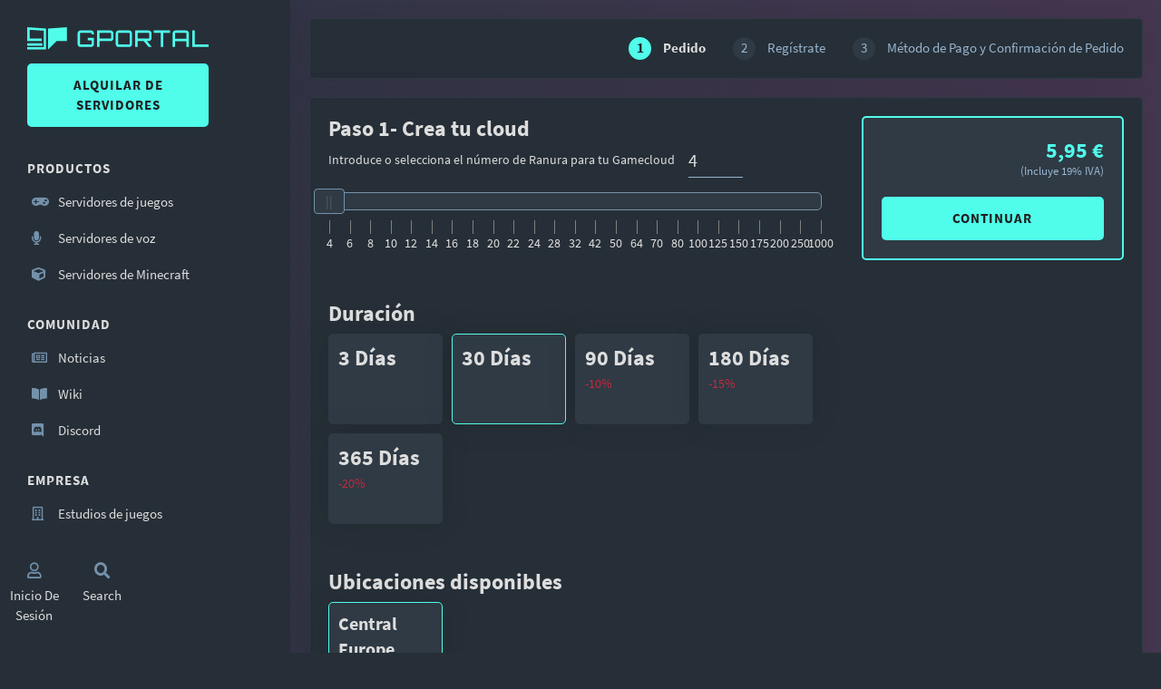

--- FILE ---
content_type: text/html; charset=UTF-8
request_url: https://www.g-portal.com/es/order/step/one/day-of-defeat-source
body_size: 5596
content:
<!doctype html><html lang="es"><head><base href="https://www.g-portal.com/"><meta http-equiv="content-type" content="text/html; charset=utf-8"><meta name="viewport" content="width=device-width,initial-scale=1"><meta name="robots" content="noindex"><title>Orden (Day of Defeat: Source)</title><meta property="og:title" content="Orden (Day of Defeat: Source)"><meta property="og:site_name" content="g-portal.com"><meta property="og:type" content="website"><meta property="og:image" content="https://cdn.g-portal.com/images/gportal.jpg"><meta property="og:url" content="https://www.g-portal.com/es/order/step/one/day-of-defeat-source"><meta property="fb:app_id" content=""><meta name="theme-color" content="#50FCEA"><!-- Google Tag Manager --><script>(function (w, d, s, l, i) {
        w[l] = w[l] || [];
        w[l].push({
            'gtm.start':
                new Date().getTime(), event: 'gtm.js'
        });
        var f = d.getElementsByTagName(s)[0],
            j = d.createElement(s), dl = l != 'dataLayer' ? '&l=' + l : '';
        j.async = true;
        j.src =
            'https://www.googletagmanager.com/gtm.js?id=' + i + dl;
        j.addEventListener('load', function() {
            function getCookie(cookieName) {
                let cookie = {};
                document.cookie.split(';').forEach(function(el) {
                    let [key,value] = el.split('=');
                    cookie[key.trim()] = value;
                })
                return cookie[cookieName];
            }
            let __ref = getCookie('CakeCookie[ref]');
            if (!__ref) {
                __ref = (new URLSearchParams(window.location.search)).get('ref');
            }
            if (__ref) {
                window.dataLayer = window.dataLayer || [];
                if (!window.gtag) { function gtag(){dataLayer.push(arguments);} }
                gtag('set', { 'campaign_source': __ref, 'campaign_medium': 'affiliate'});
            }
        });
        f.parentNode.insertBefore(j, f);
    })(window, document, 'script', 'dataLayer', 'GTM-N4BG36H');</script><!-- End Google Tag Manager --><link rel="canonical" href="https://www.g-portal.com/es/order/step/one/day-of-defeat-source"><link rel="stylesheet" type="text/css" href="/css/main.css?s=e9325109e6fbda914a6ed03035515270f070a1e8"/><link rel="stylesheet" type="text/css" href="/css/app.css?s=dff6e8dd2645456a63009c4f7a095390a7fd6ac0"/><link rel="preload" href="/css/webfonts.css?1768910165?s=92737181e5dbd5077778f8f4434a7c377977ff7d" as="style" onload="this.onload=null;this.rel='stylesheet'"><link rel="preload" href="https://cdn.g-portal.com/webfonts/sourcesanspro/source-sans-pro-v14-latin-ext_latin-regular.woff2" as="font" type="font/woff2" crossorigin><link rel="preload" href="https://cdn.g-portal.com/webfonts/sourcesanspro/source-sans-pro-v14-latin-ext_latin-700.woff2" as="font" type="font/woff2" crossorigin><link rel="preload" href="https://cdn.g-portal.com/webfonts/sourcesanspro/source-sans-pro-v14-latin-ext_latin-italic.woff2" as="font" type="font/woff2" crossorigin><link rel="preload" href="https://cdn.g-portal.com/webfonts/font-awesome/fa-regular-400.woff2" as="font" type="font/woff2" crossorigin><link rel="preload" href="https://cdn.g-portal.com/webfonts/font-awesome/fa-solid-900.woff2" as="font" type="font/woff2" crossorigin><script type="text/javascript" src="/./js/bundle/sentry.js?431a3fc5c959e4cfbc77a1548c75e2d7f5ecd802" defer="defer"></script><script type="text/javascript" src="/js/libs.js?s=6d98cdd224a129ebae4f00452abf3802402a776e"></script><script type="text/javascript" src="/./js/bundle/app.js?431a3fc5c959e4cfbc77a1548c75e2d7f5ecd802" defer="defer"></script><script type="text/javascript" src="/./js/bundle/vue.js?431a3fc5c959e4cfbc77a1548c75e2d7f5ecd802" defer="defer"></script><script language="javascript" type="text/javascript">
var cookieDomain = '';
	var cookiePath = '/';
	var cookieTimezoneName = 'webinterface_timezone';
	var pageType = 'order';
	var login_user = null;
	var customerBalance = '0,00 €';
	var customerLanguageCode = 'es';
	var customerCurrencyCode = 'EUR';
	var basePath = '/';
	var nonLocalizedSelfUrl = '/order/step/one/day-of-defeat-source';
	var regionPrefix = 'eur';
	var localePrefix = 'es';
	var socketURL = 'https://www.g-portal.com/';
	var cdnBaseUrl = 'https://cdn.g-portal.com/images/';
	var dashboardUrl = '/es';
	var homepageUrl = '/es';
	var customerFetchUri = '/CustomerManagement/Customer/fetchCustomer';
	var gamesServerApiQuery = 'https://api.g-portal.com/gameserver/query/';
	var vueControllerBaseUrl = '/eur/vue';
	var fetchServersForMenu = false;
	var servicesUrl = '/eur/serviceIds';
	var paymentMethodQueryUri = '/eur/internal_a_p_i/InterfaceAPI/paymentMethods';
	var getCustomerSavedPaymentMethodUri = '/eur/payment_adyen/AdyenRecurring/getCustomerSavedPaymentMethod';
	var disableSavedPaymentMethodUri = '/eur/payment_adyen/AdyenRecurring/disableSavedPaymentMethod';
	var _abSavedPayment = false;
	var rechargeMoneyUri = '/eur/payment_management/Transactions/getChargeMethods';
	var rechargeMoneyRedirectUri = 'https://www.g-portal.com/eur/payment_management/Transactions/chargeMoney';
	var googleRecaptchaKey = '6Le1hPMpAAAAAFn570PWh3T3TAs-iyM0PYfbuFBS';
	var company = {"name":"Ociris GmbH","address":["Welfenstra\u00dfe 22","81541 Munich"],"address_with_keys":{"street":"Welfenstra\u00dfe 22","zip":"81541","city":"Munich"},"terms":{"refundTime":"14 days"},"registration":{"ceo":"J\u00f6rg Hensen, Mario Wilhelm","info":["Company Registry: District court Munich,","HR 146467,","VAT No.","DE226899343"],"court":"Amtsgericht M\u00fcnchen","hrb":"146467","vat_no":"DE226899343"},"invoices_vat_per_country":{"gb":"379 8535 30"},"bankaccount":{"iban":"DE63 7002 0270 0036 5677 16","swift":"HYVEDEMMXXX"}};
	var urlLanguage = 'es';
	var apiUrl = null;
	var serverQueryUrl = '/eur/server_management/Servers/queryServers';
	var backendUrl = 'https://www.g-portal.com:2083/';
	var achievementsBackendUrl = 'https://www.g-portal.com:2096/';
	var remoteConnectionBackendUrl = 'https://www.g-portal.com:6001/';
	var remoteChatBackendUrl = 'https://www.g-portal.com:6002/';
	var remoteConsoleBackendUrl = 'https://www.g-portal.com:6003/';
	var remoteMapListBackendUrl = 'https://www.g-portal.com:6004/';
	var customerId = null;
	var ref = 0;
	var generalMessages = {"showMore":"show more","showLess":"mostrarMenos"};
</script><script type="text/javascript" src="/./js/bundle/i18n.js?431a3fc5c959e4cfbc77a1548c75e2d7f5ecd802"></script></head><body class="" data-page-type="order"
                 data-page-section="checkout" class="checkout--section"><!-- Google Tag Manager (noscript) --><noscript><iframe src="https://www.googletagmanager.com/ns.html?id=GTM-N4BG36H" height="0" width="0" style="display:none;visibility:hidden"></iframe></noscript><!-- End Google Tag Manager (noscript) --><script src="https://consent.cookiefirst.com/sites/g-portal.com-36457fbc-dedb-4ca8-83be-e6b461e12c80/consent.js"></script><header class="header"><div class="header__logo"><a class="header__burger" data-show-navigation><i class="fas fa-bars"></i></a></div><div class="header__brand"><a href="/es" class="navigation__logo"><img src="https://cdn.g-portal.com/images/brand/logo-xl.svg" alt="g-portal-logo"></a></div><div class="header__actions"><a href="https://www.g-portal.com/eur/auth/login?redirectAfterLogin=%2Fes%2Forder%2Fstep%2Fone%2Fday-of-defeat-source"><i class="far fa-user icon"></i></a></div></header><!-- search overlay --><div class="search" data-search><div class="search__actions"><a href="/" class="search__logo search__logo__desktop"><img src="https://cdn.g-portal.com/images/brand/logo-xl.svg" alt="g-portal-logo"></a><a href="/" class="search__logo search__logo__mobile"><img src="https://cdn.g-portal.com/images/brand/logo-sm.svg" alt="portal-logo-small"></a><button class="button button--ghost search__button-back has-icon" data-close-search><span class="button__inner"><i class="far fa-arrow-alt-circle-left icon"></i>
                Atrás            </span></button></div><div class="search__inner"><label class="label">
            Buscar        </label><div class="search__input-wrapper"><input type="text" placeholder="Buscar algo" data-searchfield/><i class="fas fa-search icon"></i><span class="search__input__loader"></span><span class="text-help">por ejemplo, después de un partido específico</span></div><div class="products"></div><div class="forum"></div><div class="wiki"></div><div class="recommendations"></div></div></div><!-- only for region notifications --><section class="main" style="min-height: auto; padding: 0;"><div class="notification-wrapper"></div><!-- for the admin notifications --><!-- for the admin notifications --></section><!-- only for region notifications --><!-- here comes the content, on bottom the vue content --><section class="main "><div class="notification-top-wrapper"></div><template id="alert_success" class="notification-temp"><div class="alert alert-success"><i class="icon icon-tick"></i><span class="message"></span><button class="alert-close">&times;</button></div></template><template id="alert_error" class="notification-temp"><div class="alert alert-error"><i class="icon icon-error"></i><span class="message"></span><button class="alert-close">&times;</button></div></template><template id="alert_warning" class="notification-temp"><div class="alert alert-warning"><i class="icon icon-warning"></i><span class="message"></span><button class="alert-close">&times;</button></div></template><!-- fully managed by vue --><!-- see app/src/GPortal/Frontend/vue/view/checkout/stepone.vue --><!-- fully managed by vue --><!-- Vuejs App and Config Plugin requirements --><!-- see app/src/GPortal/Frontend/vue/plugins/configuration/types/Configuration.ts --><script id="vue-config-plugin-data" type="application/json">
    {"pageType":"order","region":{"shortName":"EU"},"customer":null,"payment":{"basket":{"productKey":"day-of-defeat-source","gameId":"50","units":4,"location":"EUW","price":{"amount":"595","currency":"EUR"},"discountedPrice":{"amount":"595","currency":"EUR"},"exchanged_price":{"amount":"595","currency":"EUR"},"productId":33,"unit_price":0.049583333335,"durationDiscount":0.0,"name":"Gamecloud Europe","setup_price":{"amount":"0","currency":"EUR"},"transaction":false,"customer_id":0,"saved":false,"reference_id":null,"preorder":"2016-10-27T14:41:00.000000+02:00","extensions":[{"key":"PROCON_CLOUD_NEW","name":"PRoCon","loco_key":"","typeName":"Addons","cloudUnitType":{"name":null,"loco_key":null},"details":[{"default":false,"price":"0","currency":"EUR","min":1,"max":1,"step":1}],"units":1,"showAtOrder":false,"optional":false}],"data":{"gameId":50,"repoKey":null},"formattedPrice":"5,95\u00a0\u20ac","formattedStockPrice":"5,95\u00a0\u20ac","durationDays":30,"durationType":"day","discount_percentage":0.0},"balance":{"amount":"0","currency":"EUR"},"balance_formatted":"0,00\u00a0\u20ac"},"stripe":{"publicKey":"pk_live_51MhVnWK4JVzXO7tfYWBqyc7En7jm4jE0Vpc2cvJbG6Y5rWKsE7FsEdgx9pBZi8phUicYN1nzUZv80EzkCUgApjH600Acms8mUA"},"routes":{"regionPrefix":"eur","localePrefix":"es","auth":{"register":"https://www.g-portal.com/eur/auth/register?redirectAfterLogin=%2Fes%2Forder%2Fstep%2Fone%2Fday-of-defeat-source","login":"https://www.g-portal.com/eur/auth/login?redirectAfterLogin=%2Fes%2Forder%2Fstep%2Fone%2Fday-of-defeat-source","logout":"https://www.g-portal.com/eur/auth/logout?redirectAfterLogout=%2Fes%2Forder%2Fstep%2Fone%2Fday-of-defeat-source"},"products":{"voicecloud":"/es/gameserver/teamspeak-3-server-hosting-ts3-voice-server","minecraft":"/es/gameserver/minecraft-server-hosting"},"locales":{"Europe":[{"name":"United Kingdom / English","url":"/eur/auth/setLocale/en_GB?redirectAfterLocaleSwitch=%2Fes%2Forder%2Fstep%2Fone%2Fday-of-defeat-source&refererFromLocaleSwitch=%2Fes%2Forder%2Fstep%2Fone%2Fday-of-defeat-source","showInfoModal":false,"active":false},{"name":"Deutschland / Deutsch","url":"/eur/auth/setLocale/de_DE?redirectAfterLocaleSwitch=%2Fes%2Forder%2Fstep%2Fone%2Fday-of-defeat-source&refererFromLocaleSwitch=%2Fes%2Forder%2Fstep%2Fone%2Fday-of-defeat-source","showInfoModal":false,"active":false},{"name":"Italia / Italiano","url":"/eur/auth/setLocale/it_IT?redirectAfterLocaleSwitch=%2Fes%2Forder%2Fstep%2Fone%2Fday-of-defeat-source&refererFromLocaleSwitch=%2Fes%2Forder%2Fstep%2Fone%2Fday-of-defeat-source","showInfoModal":false,"active":false},{"name":"France / Fran\u00e7ais","url":"/eur/auth/setLocale/fr_FR?redirectAfterLocaleSwitch=%2Fes%2Forder%2Fstep%2Fone%2Fday-of-defeat-source&refererFromLocaleSwitch=%2Fes%2Forder%2Fstep%2Fone%2Fday-of-defeat-source","showInfoModal":false,"active":false},{"name":"Polska / Polski","url":"/eur/auth/setLocale/pl_PL?redirectAfterLocaleSwitch=%2Fes%2Forder%2Fstep%2Fone%2Fday-of-defeat-source&refererFromLocaleSwitch=%2Fes%2Forder%2Fstep%2Fone%2Fday-of-defeat-source","showInfoModal":false,"active":false},{"name":"Espa\u00f1a / Espa\u00f1ol","url":"/eur/auth/setLocale/es_ES?redirectAfterLocaleSwitch=%2Fes%2Forder%2Fstep%2Fone%2Fday-of-defeat-source&refererFromLocaleSwitch=%2Fes%2Forder%2Fstep%2Fone%2Fday-of-defeat-source","showInfoModal":false,"active":true},{"name":"Nederland / Nederlands","url":"/eur/auth/setLocale/nl_NL?redirectAfterLocaleSwitch=%2Fes%2Forder%2Fstep%2Fone%2Fday-of-defeat-source&refererFromLocaleSwitch=%2Fes%2Forder%2Fstep%2Fone%2Fday-of-defeat-source","showInfoModal":false,"active":false},{"name":"Portugal / Portugu\u00eas","url":"/eur/auth/setLocale/pt_PT?redirectAfterLocaleSwitch=%2Fes%2Forder%2Fstep%2Fone%2Fday-of-defeat-source&refererFromLocaleSwitch=%2Fes%2Forder%2Fstep%2Fone%2Fday-of-defeat-source","showInfoModal":false,"active":false}],"North America":[{"name":"USA / English","url":"/eur/auth/setLocale/en_US?redirectAfterLocaleSwitch=%2Fes%2Forder%2Fstep%2Fone%2Fday-of-defeat-source&refererFromLocaleSwitch=%2Fes%2Forder%2Fstep%2Fone%2Fday-of-defeat-source","showInfoModal":false,"active":false}],"South America":[],"Asia Pacific":[{"name":"\u65e5\u672c / \u65e5\u672c\u8a9e","url":"/eur/auth/setLocale/ja_JP?redirectAfterLocaleSwitch=%2Fes%2Forder%2Fstep%2Fone%2Fday-of-defeat-source&refererFromLocaleSwitch=%2Fes%2Forder%2Fstep%2Fone%2Fday-of-defeat-source","showInfoModal":false,"active":false},{"name":"\u4e2d\u56fd / \u4e2d\u6587 (Zh\u014dngw\u00e9n), \u6c49\u8bed, \u6f22\u8a9e","url":"/eur/auth/setLocale/zh_CN?redirectAfterLocaleSwitch=%2Fes%2Forder%2Fstep%2Fone%2Fday-of-defeat-source&refererFromLocaleSwitch=%2Fes%2Forder%2Fstep%2Fone%2Fday-of-defeat-source","showInfoModal":false,"active":false}],"Global":[{"name":"International / English","url":"/eur/auth/setLocale/en_150?redirectAfterLocaleSwitch=%2Fes%2Forder%2Fstep%2Fone%2Fday-of-defeat-source&refererFromLocaleSwitch=%2Fes%2Forder%2Fstep%2Fone%2Fday-of-defeat-source","showInfoModal":false,"active":false}]},"patterns":{"regionPrefixes":"eur|int","localePrefixes":"ca/fr|us/es|ca/en|ch/de|ch/fr|us/en|ch/it|en|ca|ca|mx|ar|au|nz|ja|br|us|pt|us|en|gb|nl|es|pl|ch|fr|ch|it|ru|ch|at|de|zh","landingPagePrefixes":"gameserver|serveur-de-jeu|servidor-de-jogos|server-di-gioco|serwery-gier|get|voiceserver","newsPagePrefixes":"news","textPagePrefixes":""}},"vat":{"required":true},"footer":{"company":{"title":"Ociris GmbH","children":[{"title":"Welfenstra\u00dfe 22"},{"title":"81541 Munich"}]},"games":{"title":"Juegos Populares","children":[{"title":"ARK: Survival Evolved","link":"/es/gameserver/ark-survival-evolved-arkse-server-hosting"},{"title":"Conan Exiles","link":"/es/gameserver/conan-exiles-server-hosting"},{"title":"Farming Simulator 19","link":"/es/gameserver/farming-simulator-19-server-hosting"},{"title":"Farming Simulator 22","link":"/es/gameserver/farming-simulator-2022-server-hosting"},{"title":"Minecraft","link":"/es/gameserver/minecraft-server-hosting"},{"title":"valheim","link":"/es/gameserver/valheim-server-hosting"}]},"account":{"title":"Cuenta","children":[{"link":"https://www.g-portal.com/eur/auth/login?redirectAfterLogin=%2Fes%2Forder%2Fstep%2Fone%2Fday-of-defeat-source","title":"Inicio de sesi\u00f3n"},{"link":"https://www.g-portal.com/eur/auth/register?redirectAfterLogin=%2Fes%2Forder%2Fstep%2Fone%2Fday-of-defeat-source","title":"Reg\u00edstrate"}]},"gportal":{"title":"GPORTAL","children":[{"link":"https://www.g-portal.com/business/","title":"Para estudios de juegos","external":true},{"link":"https://www.g-portal.com/business/jobs/","title":"Jobs","external":true},{"link":"https://status.g-portal.com","title":"Estado","external":true},{"link":"/es/terms","title":"T\u00e9rminos y Condiciones","external":true},{"link":"/es/privacy","title":"Privacidad","external":true},{"link":"/es/imprint","title":"Imprimir","external":true}]},"language":{"title":"Idioma y pa\u00eds"},"support":{"title":"Soporte","children":[{"link":"https://twitter.com/gportalde","title":"Twitter","external":true},{"link":"https://www.facebook.com/gportalcom","title":"Facebook","external":true},{"link":"https://www.instagram.com/gportal_official/","title":"Instagram","external":true},{"link":"https://discord.gg/gportal","title":"Discord","external":true}]},"copyright":"Copyright \u00a9 2003-2026 by Ociris GmbH. All rights reserved."},"pageData":{"extensions":[]},"company":{"name":"Ociris GmbH","address":["Welfenstra\u00dfe 22","81541 Munich"],"address_with_keys":{"street":"Welfenstra\u00dfe 22","zip":"81541","city":"Munich"},"terms":{"refundTime":"14 days"},"registration":{"ceo":"J\u00f6rg Hensen, Mario Wilhelm","info":["Company Registry: District court Munich,","HR 146467,","VAT No.","DE226899343"],"court":"Amtsgericht M\u00fcnchen","hrb":"146467","vat_no":"DE226899343"},"invoices_vat_per_country":{"gb":"379 8535 30"},"bankaccount":{"iban":"DE63 7002 0270 0036 5677 16","swift":"HYVEDEMMXXX"}},"locale":"es_ES"}
    </script><!-- see app/src/GPortal/Frontend/vue/app.ts --><div id="vue-body-app"></div><!-- Vuejs App and Config Plugin requirements --><div id="application-backdrop"></div><script type="text/javascript">
    const selectors = [
        '.frequently-asked-questions--plus',
        '.frequently-asked-questions--minus',
        '.frequently-asked-questions--content',
        '.frequently-asked-questions--title-action'
    ];

    document
        .querySelectorAll(selectors.join(','))
        .forEach((element) => {
            element.addEventListener('click', (event) => {
                const forTarget = event.currentTarget.getAttribute('for');

                if(forTarget !== null) {
                    const target = document.getElementById(forTarget);

                    if(target !== null && target.checked === true) {
                        target.checked = false;
                        event.preventDefault();
                    }
                }

            });
        });
</script></section><!--.main content--><div class="notification-wrapper"></div><div class="notification-wrapper notification-wrapper--dynamic"></div><script type="text/javascript">
    window.addEventListener('DOMContentLoaded', function () {
        setTimeout(function () {
            /* Poor mans lazy loading images */

            ['img'].forEach(element => {
                document.querySelectorAll(element + '[data-lazy-src]').forEach((element) => {
                    console.debug('Lazy load ' + element.getAttribute('data-lazy-src'));

                    element.setAttribute('loading', 'lazy');
                    element.setAttribute('src', element.getAttribute('data-lazy-src'));
                    element.removeAttribute('data-lazy-src');
                });
            });
        }, 100);
    });
</script><script>(function(){function c(){var b=a.contentDocument||a.contentWindow.document;if(b){var d=b.createElement('script');d.innerHTML="window.__CF$cv$params={r:'9c3f45cb992489da',t:'MTc2OTQyMjc3Mw=='};var a=document.createElement('script');a.src='/cdn-cgi/challenge-platform/scripts/jsd/main.js';document.getElementsByTagName('head')[0].appendChild(a);";b.getElementsByTagName('head')[0].appendChild(d)}}if(document.body){var a=document.createElement('iframe');a.height=1;a.width=1;a.style.position='absolute';a.style.top=0;a.style.left=0;a.style.border='none';a.style.visibility='hidden';document.body.appendChild(a);if('loading'!==document.readyState)c();else if(window.addEventListener)document.addEventListener('DOMContentLoaded',c);else{var e=document.onreadystatechange||function(){};document.onreadystatechange=function(b){e(b);'loading'!==document.readyState&&(document.onreadystatechange=e,c())}}}})();</script></body></html>

--- FILE ---
content_type: text/css
request_url: https://www.g-portal.com/css/main.css?s=e9325109e6fbda914a6ed03035515270f070a1e8
body_size: 54126
content:
.notification-temp{display:none}.notifications-box{width:345px;height:500px;position:fixed;bottom:0;left:inherit;display:none;z-index:20}.notifications-box.active{display:block}.notifications-box-wrapper{width:325px;margin:0 10px;border:1px solid #50ffea;background:#fff;-webkit-box-shadow:15px 0 30px rgba(0,0,0,.45);box-shadow:15px 0 30px rgba(0,0,0,.45);float:left}.notifications-box .arrow{width:0;height:0;border-top:30px solid rgba(0,0,0,0);border-bottom:30px solid rgba(0,0,0,0);border-right:25px solid #fff;float:left;margin:0;position:absolute;left:-14px;bottom:10%}.notifications-header{height:50px;font-size:15px;line-height:50px;color:#000;position:relative;float:left;width:92%;padding:0 4%;background:#d8e4e4;font-weight:700}.notifications-wrapper{width:100%;float:left;height:450px}.notifications-items li{height:90px;width:100%;float:left;cursor:pointer;border-bottom:1px solid #848b8b}.notifications-items li:hover{opacity:.9}.notifications-items li.unread{background:#dcfffb}.notification-avatar{width:70px;height:70px;margin:10px 10px 10px 20px;background:#2a2a2a;float:left}.notification-avatar img{width:100%;min-height:100%}.notification-time{font-size:12px;color:#848b8b;line-height:16px}.promo .img-box{width:23.10606%;padding-bottom:13.4015%;margin:24px 0 20px 1.51515%}.promo .img-box-large{width:23.10606%;padding-bottom:20.93%;margin:24px 0 20px 1.51515%}.news-entry .txt-box a.read-more{color:#848b8b;font-size:12px;line-height:16px;float:right}.news-entry .txt-box p b{font-size:15px;line-height:18px}.news-entry .txt-box p a{color:#848b8b;text-decoration:underline}.news-entry .arrow-right{width:0;height:0;border-top:5px solid rgba(0,0,0,0);border-bottom:5px solid rgba(0,0,0,0);border-left:3px solid #848b8b;float:right;margin:3px 10px}.news-entry ul{list-style:disc;padding-left:20px;margin:0 0 25px}.news-entry ul li{margin-bottom:5px}.news-entry strong{font-weight:bold}.news-entry .img-box img{width:100%}.comments{margin-top:30px}.comment{float:left;border-top:1px solid #000;width:100%}.sub-comment{width:91.5%;margin-left:8.5%}.comment .img-box{width:6%;padding-bottom:6%;margin:15px 0}.comment .txt-box{position:relative;display:block;margin:15px 0 15px 2.75%;width:91.25%;float:left}.comment h5{float:left}.comment span{color:#848b8b;font-size:14px;font-style:italic;line-height:28px;display:block;margin-left:14px;float:left}.comment a.reply{color:#848b8b;font-size:12px;line-height:16px;float:right;position:relative;width:100%;text-align:right}.comment .arrow-right{width:0;height:0;border-top:5px solid rgba(0,0,0,0);border-bottom:5px solid rgba(0,0,0,0);border-left:3px solid #848b8b;float:right;margin:3px 10px}.comment-txt{float:left;width:100%;overflow:hidden}.modal.in .modal-container{-webkit-transform:translate(0, 0%);transform:translate(0, 0%);transition:all .5s;-webkit-transition:all .5s;-moz-transition:all .5s;-o-transition:all .5s;-ms-transition:all .5s}.modal-container{width:420px;max-height:90%;position:absolute;top:5%;left:50%;margin-left:-210px;z-index:99991;-webkit-transform:translate(0, -150%);transform:translate(0, -150%);transition:all .5s;-webkit-transition:all .5s;-moz-transition:all .5s;-o-transition:all .5s;-ms-transition:all .5s}.modal-container.large{width:70%;left:15%;margin-left:0}.modal-header{background:#d8e4e4;width:100%;min-height:130px;position:relative;float:left}.modal-frame .modal-header{min-height:50px}.modal-header h1{color:#000}.modal-header span,.newsletter-header span{color:#000;font-weight:700;font-size:16px;line-height:22px;margin-top:10px;display:block}.modal-header .modal-close{position:absolute;top:0;right:5px}.modal-body{background:#fff;width:100%;position:relative;float:left}.modal-footer{float:left;width:100%;margin-bottom:5%}.modal-large .modal-body{background:#f5f5f5}.modal{display:none;position:fixed;width:100%;left:0;top:0;height:100%;overflow-y:auto;background:rgba(0,0,0,.8);z-index:601}.modal.active{display:block}.modal a:not(.btn){color:#0e7468;line-height:16px;font-size:14px}.modal .partout{padding:10px}.modal .separator{width:90%;height:1px;margin:10px 5%;border-bottom:1px solid #d8e4e4;position:relative}.modal .separator span{color:#848b8b;display:block;background:#fff;float:left;position:absolute;width:50px;left:50%;margin-left:-25px;text-align:center;top:-5px;font-size:12px}.modal .form-wrapper{width:100%;float:left;position:relative;margin-bottom:20px}.modal input[type=text],.modal input[type=password],.modal input[type=email]{height:46px;line-height:46px;width:100%;padding:0 4%;margin-bottom:15px;font-size:16px;font-weight:700;-webkit-box-sizing:border-box;box-sizing:border-box}.modal textarea{width:100%;min-height:160px}.modal-container.large input{margin-bottom:0}.modal-container input[readonly]{color:#888;background:#eee;border:0}.modal select{height:46px;line-height:46px;width:100%;padding:0 4%;margin-bottom:15px;font-size:16px;font-weight:700;background:#fff;color:#000}.modal input[type=checkbox]{float:left}.modal label.radio{width:50%;margin-bottom:40px;font-size:16px;font-weight:700}.modal label{position:relative;float:left;width:100%;margin:0 0 20px;color:#848b8b;line-height:16px;font-size:14px}.modal-body .rw-mod .price-summary{float:right;padding-right:0 !important}.modal-body h2{color:#000;margin:20px 0 15px}.modal-body h4{color:#000;margin:15px 0}.modal-body p{color:#404040;margin-bottom:0}.modal-body .title-col{font-size:14px;text-align:right;width:90%;display:block}.modal-table{padding-bottom:50px}.modal-table .col-10{margin-bottom:15px}.modal-error-wrapper{width:100%;position:absolute;float:left;top:0;left:0}.modal-error{position:relative;-webkit-box-shadow:0 0 1px;box-shadow:0 0 1px;z-index:1}#upgradeOrderInformation,#downgradeOrderInformation{font-weight:700;margin-bottom:20px;margin-top:11px}.range{margin-top:50px}.range-label,.modal label.range-label{position:relative;margin-top:-70px;display:block;height:30px;line-height:30px}input[type=text].range-input-modal{position:absolute;top:-10px !important;color:#404040;font-size:24px;border:1px solid #aaa;margin-left:0 !important;text-align:center;width:100px;font-weight:700}input[readonly].range-input-modal{background:#fff}[type=text],[type=password],[type=date],[type=datetime],[type=datetime-local],[type=month],[type=week],[type=email],[type=number],[type=search],[type=tel],[type=time],[type=url],[type=color],textarea{display:block;-webkit-box-sizing:border-box;box-sizing:border-box;width:100%;height:1.4375rem;margin:0 0 1rem;padding:0;border:0 solid #99b5d0;border-radius:5px;background-color:rgba(0,0,0,0);-webkit-box-shadow:inset 0 1px 2px rgba(10,10,10,.1);box-shadow:inset 0 1px 2px rgba(10,10,10,.1);font-family:inherit;font-size:1rem;font-weight:normal;line-height:1.5;color:#ddd;-webkit-transition:border-color .25s ease-in-out,-webkit-box-shadow .5s;transition:border-color .25s ease-in-out,-webkit-box-shadow .5s;transition:box-shadow .5s,border-color .25s ease-in-out;transition:box-shadow .5s,border-color .25s ease-in-out,-webkit-box-shadow .5s;-webkit-appearance:none;-moz-appearance:none;appearance:none}[type=text]:focus,[type=password]:focus,[type=date]:focus,[type=datetime]:focus,[type=datetime-local]:focus,[type=month]:focus,[type=week]:focus,[type=email]:focus,[type=number]:focus,[type=search]:focus,[type=tel]:focus,[type=time]:focus,[type=url]:focus,[type=color]:focus,textarea:focus{outline:none;border:0 solid #99b5d0;background-color:rgba(0,0,0,0);-webkit-box-shadow:none;box-shadow:none;-webkit-transition:border-color .25s ease-in-out,-webkit-box-shadow .5s;transition:border-color .25s ease-in-out,-webkit-box-shadow .5s;transition:box-shadow .5s,border-color .25s ease-in-out;transition:box-shadow .5s,border-color .25s ease-in-out,-webkit-box-shadow .5s}textarea{max-width:100%}textarea[rows]{height:auto}input:disabled,input[readonly],textarea:disabled,textarea[readonly]{background-color:#e6e6e6;cursor:not-allowed}[type=submit],[type=button]{-webkit-appearance:none;-moz-appearance:none;appearance:none;border-radius:5px}input[type=search]{-webkit-box-sizing:border-box;box-sizing:border-box}::-webkit-input-placeholder{color:#99b5d0}::-moz-placeholder{color:#99b5d0}::-ms-input-placeholder{color:#99b5d0}::placeholder{color:#99b5d0}[type=file],[type=checkbox],[type=radio]{margin:0 0 1rem}[type=checkbox]+label,[type=radio]+label{display:inline-block;vertical-align:baseline;margin-left:.5rem;margin-right:1rem;margin-bottom:0}[type=checkbox]+label[for],[type=radio]+label[for]{cursor:pointer}label>[type=checkbox],label>[type=radio]{margin-right:.5rem}[type=file]{width:100%}label{display:block;margin:0;font-size:.875rem;font-weight:normal;line-height:1.8;color:#ddd}label.middle{margin:0 0 1rem;line-height:1.5;padding:.5rem 0}.help-text{margin-top:-0.5rem;font-size:.8125rem;font-style:italic;color:#0a0a0a}.input-group{display:-webkit-box;display:-ms-flexbox;display:flex;width:100%;margin-bottom:1rem;-webkit-box-align:stretch;-ms-flex-align:stretch;align-items:stretch}.input-group>:first-child,.input-group>:first-child.input-group-button>*{border-radius:5px 0 0 5px}.input-group>:last-child,.input-group>:last-child.input-group-button>*{border-radius:0 5px 5px 0}.input-group-button a,.input-group-button input,.input-group-button button,.input-group-button label,.input-group-button,.input-group-field,.input-group-label{margin:0;white-space:nowrap}.input-group-label{padding:0 1rem;border:1px solid #cacaca;background:#e6e6e6;color:#0a0a0a;text-align:center;white-space:nowrap;display:-webkit-box;display:-ms-flexbox;display:flex;-webkit-box-flex:0;-ms-flex:0 0 auto;flex:0 0 auto;-webkit-box-align:center;-ms-flex-align:center;align-items:center}.input-group-label:first-child{border-right:0}.input-group-label:last-child{border-left:0}.input-group-field{border-radius:0;-webkit-box-flex:1;-ms-flex:1 1 0px;flex:1 1 0px;min-width:0}.input-group-button{padding-top:0;padding-bottom:0;text-align:center;display:-webkit-box;display:-ms-flexbox;display:flex;-webkit-box-flex:0;-ms-flex:0 0 auto;flex:0 0 auto}.input-group-button a,.input-group-button input,.input-group-button button,.input-group-button label{-ms-flex-item-align:stretch;align-self:stretch;height:auto;padding-top:0;padding-bottom:0;font-size:1rem}fieldset{margin:0;padding:0;border:0}legend{max-width:100%;margin-bottom:.5rem}.fieldset{margin:1.125rem 0;padding:1.25rem;border:1px solid #cacaca}.fieldset legend{margin:0;margin-left:-.1875rem;padding:0 .1875rem}select{height:1.4375rem;margin:0 0 1rem;padding:0;-webkit-appearance:none;-moz-appearance:none;appearance:none;border:0 solid #99b5d0;border-radius:5px;background-color:#fefefe;font-family:inherit;font-size:1rem;font-weight:normal;line-height:1.5;color:#ddd;background-image:url("data:image/svg+xml;utf8,<svg xmlns=\"http://www.w3.org/2000/svg\" version=\"1.1\" width=\"32\" height=\"24\" viewBox=\"0 0 32 24\"><polygon points=\"0,0 32,0 16,24\" style=\"fill: rgb%28138, 138, 138%29\"></polygon></svg>");background-origin:content-box;background-position:right -1rem center;background-repeat:no-repeat;background-size:9px 6px;padding-right:1.5rem;-webkit-transition:border-color .25s ease-in-out,-webkit-box-shadow .5s;transition:border-color .25s ease-in-out,-webkit-box-shadow .5s;transition:box-shadow .5s,border-color .25s ease-in-out;transition:box-shadow .5s,border-color .25s ease-in-out,-webkit-box-shadow .5s}@media screen and (min-width: 0\0 ){select{background-image:url([data-uri])}}select:focus{outline:none;border:0 solid #99b5d0;background-color:rgba(0,0,0,0);-webkit-box-shadow:none;box-shadow:none;-webkit-transition:border-color .25s ease-in-out,-webkit-box-shadow .5s;transition:border-color .25s ease-in-out,-webkit-box-shadow .5s;transition:box-shadow .5s,border-color .25s ease-in-out;transition:box-shadow .5s,border-color .25s ease-in-out,-webkit-box-shadow .5s}select:disabled{background-color:#e6e6e6;cursor:not-allowed}select::-ms-expand{display:none}select[multiple]{height:auto;background-image:none}select:not([multiple]){padding-top:0;padding-bottom:0}.is-invalid-input:not(:focus){border-color:#cc4b37;background-color:#f9ecea}.is-invalid-input:not(:focus)::-webkit-input-placeholder{color:#cc4b37}.is-invalid-input:not(:focus)::-moz-placeholder{color:#cc4b37}.is-invalid-input:not(:focus)::-ms-input-placeholder{color:#cc4b37}.is-invalid-input:not(:focus)::placeholder{color:#cc4b37}.is-invalid-label{color:#cc4b37}.form-error{display:none;margin-top:-0.5rem;margin-bottom:1rem;font-size:.75rem;font-weight:bold;color:#cc4b37}.form-error.is-visible{display:block}/*! normalize.css v8.0.0 | MIT License | github.com/necolas/normalize.css */html{line-height:1.15;-webkit-text-size-adjust:100%}body{margin:0}h1{font-size:2em;margin:.67em 0}hr{-webkit-box-sizing:content-box;box-sizing:content-box;height:0;overflow:visible}pre{font-family:monospace,monospace;font-size:1em}a{background-color:rgba(0,0,0,0)}abbr[title]{border-bottom:0;-webkit-text-decoration:underline dotted;text-decoration:underline dotted}b,strong{font-weight:bolder}code,kbd,samp{font-family:monospace,monospace;font-size:1em}small{font-size:80%}sub,sup{font-size:75%;line-height:0;position:relative;vertical-align:baseline}sub{bottom:-0.25em}sup{top:-0.5em}img{border-style:none}button,input,optgroup,select,textarea{font-family:inherit;font-size:100%;line-height:1.15;margin:0}button,input{overflow:visible}button,select{text-transform:none}button,[type=button],[type=reset],[type=submit]{-webkit-appearance:button}button::-moz-focus-inner,[type=button]::-moz-focus-inner,[type=reset]::-moz-focus-inner,[type=submit]::-moz-focus-inner{border-style:none;padding:0}button:-moz-focusring,[type=button]:-moz-focusring,[type=reset]:-moz-focusring,[type=submit]:-moz-focusring{outline:1px dotted ButtonText}fieldset{padding:.35em .75em .625em}legend{-webkit-box-sizing:border-box;box-sizing:border-box;color:inherit;display:table;max-width:100%;padding:0;white-space:normal}progress{vertical-align:baseline}textarea{overflow:auto}[type=checkbox],[type=radio]{-webkit-box-sizing:border-box;box-sizing:border-box;padding:0}[type=number]::-webkit-inner-spin-button,[type=number]::-webkit-outer-spin-button{height:auto}[type=search]{-webkit-appearance:textfield;outline-offset:-2px}[type=search]::-webkit-search-decoration{-webkit-appearance:none}::-webkit-file-upload-button{-webkit-appearance:button;font:inherit}details{display:block}summary{display:list-item}template{display:none}[hidden]{display:none}[data-whatintent=mouse] *,[data-whatintent=mouse] *:focus,[data-whatintent=touch] *,[data-whatintent=touch] *:focus,[data-whatinput=mouse] *,[data-whatinput=mouse] *:focus,[data-whatinput=touch] *,[data-whatinput=touch] *:focus{outline:none}[draggable=false]{-webkit-touch-callout:none;-webkit-user-select:none}.foundation-mq{font-family:"small=0em&medium=40em&large=64em&xlarge=75em&xxlarge=90em"}html{-webkit-box-sizing:border-box;box-sizing:border-box;font-size:100%}*,*::before,*::after{-webkit-box-sizing:inherit;box-sizing:inherit}body{margin:0;padding:0;background:#fefefe;font-family:"Helvetica Neue",Helvetica,Roboto,Arial,sans-serif;font-weight:normal;line-height:1.5;color:#0a0a0a;-webkit-font-smoothing:antialiased;-moz-osx-font-smoothing:grayscale}img{display:inline-block;vertical-align:middle;max-width:100%;height:auto;-ms-interpolation-mode:bicubic}textarea{height:auto;min-height:50px;border-radius:5px}select{-webkit-box-sizing:border-box;box-sizing:border-box;width:100%;border-radius:5px}.map_canvas img,.map_canvas embed,.map_canvas object,.mqa-display img,.mqa-display embed,.mqa-display object{max-width:none !important}button{padding:0;-webkit-appearance:none;-moz-appearance:none;appearance:none;border:0;border-radius:5px;background:rgba(0,0,0,0);line-height:1;cursor:auto}[data-whatinput=mouse] button{outline:0}pre{overflow:auto;-webkit-overflow-scrolling:touch}button,input,optgroup,select,textarea{font-family:inherit}.is-visible{display:block !important}.is-hidden{display:none !important}@-webkit-keyframes shake{10%,90%{-webkit-transform:translate3d(-1px, 0, 0);transform:translate3d(-1px, 0, 0)}20%,80%{-webkit-transform:translate3d(2px, 0, 0);transform:translate3d(2px, 0, 0)}30%,50%,70%{-webkit-transform:translate3d(-4px, 0, 0);transform:translate3d(-4px, 0, 0)}40%,60%{-webkit-transform:translate3d(4px, 0, 0);transform:translate3d(4px, 0, 0)}}@keyframes shake{10%,90%{-webkit-transform:translate3d(-1px, 0, 0);transform:translate3d(-1px, 0, 0)}20%,80%{-webkit-transform:translate3d(2px, 0, 0);transform:translate3d(2px, 0, 0)}30%,50%,70%{-webkit-transform:translate3d(-4px, 0, 0);transform:translate3d(-4px, 0, 0)}40%,60%{-webkit-transform:translate3d(4px, 0, 0);transform:translate3d(4px, 0, 0)}}body{color:#ddd;font-size:14px;line-height:1.5;font-family:"source sans pro",Arial,Helvetica,sans-serif}@media print,screen and (min-width: 40em){body{font-size:15px;line-height:1.5}}@media print,screen and (min-width: 64em){body{font-size:15px;line-height:1.5}}.text-center{text-align:center}.text-lead{font-size:18px;line-height:1.3}@media print,screen and (min-width: 40em){.text-lead{font-size:20px;line-height:1.3}}@media print,screen and (min-width: 64em){.text-lead{font-size:20px;line-height:1.3}}.text-small,.eps__benefits__title,.text-help{font-size:13px;line-height:1.3}@media print,screen and (min-width: 40em){.text-small,.eps__benefits__title,.text-help{font-size:13px;line-height:1.3}}@media print,screen and (min-width: 64em){.text-small,.eps__benefits__title,.text-help{font-size:13px;line-height:1.3}}.text-help{color:#99b5d0}.text-fancy,.account__donation__link,.atlas-map__popup__item--create .atlas-map__popup__name{background-image:-webkit-gradient(linear, right top, left top, from(#FFC75E), to(#F03DA2));background-image:linear-gradient(-90deg, #FFC75E 0%, #F03DA2 100%);-webkit-background-clip:text;-webkit-text-fill-color:rgba(0,0,0,0)}a{color:#50fcea}a.ghost{color:#ddd}.button,.fancyerror .button-group a,.missing-translation .button-group a,.workshop__item .toggle-maps{display:inline-block;padding:13px 20px;background:#50fcea;text-decoration:none;color:#1e1e1e;font-weight:bold;letter-spacing:1px;font-weight:bold;border-radius:5px;-webkit-box-sizing:border-box;box-sizing:border-box;border:none;cursor:pointer;text-transform:uppercase;font-size:14px;line-height:1.5;position:relative}@media print,screen and (min-width: 40em){.button,.fancyerror .button-group a,.missing-translation .button-group a,.workshop__item .toggle-maps{font-size:15px;line-height:1.5}}@media print,screen and (min-width: 64em){.button,.fancyerror .button-group a,.missing-translation .button-group a,.workshop__item .toggle-maps{font-size:15px;line-height:1.5}}.button::before,.fancyerror .button-group a::before,.missing-translation .button-group a::before,.workshop__item .toggle-maps::before{position:absolute;top:50%;left:50%;margin-top:-4px;margin-left:-4px;content:"";height:8px;width:8px;background:#fff;border-radius:100%;-webkit-transition:all .4s linear;transition:all .4s linear;opacity:0}.button.loading,.fancyerror .button-group a.loading,.missing-translation .button-group a.loading,.workshop__item .loading.toggle-maps{color:rgba(0,0,0,0)}.button.loading span,.fancyerror .button-group a.loading span,.missing-translation .button-group a.loading span,.workshop__item .loading.toggle-maps span{color:rgba(0,0,0,0)}.button.loading::before,.fancyerror .button-group a.loading::before,.missing-translation .button-group a.loading::before,.workshop__item .loading.toggle-maps::before{opacity:1}.button.loading svg,.fancyerror .button-group a.loading svg,.missing-translation .button-group a.loading svg,.workshop__item .loading.toggle-maps svg{opacity:0}.button.loading::before,.fancyerror .button-group a.loading::before,.missing-translation .button-group a.loading::before,.workshop__item .loading.toggle-maps::before{-webkit-animation:buttonLoading 2s infinite;animation:buttonLoading 2s infinite}.button[disabled],.fancyerror .button-group a[disabled],.missing-translation .button-group a[disabled],.workshop__item [disabled].toggle-maps{opacity:.5}.button--expanded{display:block;width:100%}.button__inner{display:-webkit-box;display:-ms-flexbox;display:flex;-webkit-box-pack:center;-ms-flex-pack:center;justify-content:center;-webkit-box-align:center;-ms-flex-align:center;align-items:center}.button--twitch{color:#fff;background:#402e6a;-webkit-transition:background .5s ease-in-out;transition:background .5s ease-in-out}.button--twitch:hover{background:#4b367c}.button--discord{color:#fff;background:#404ff0;-webkit-transition:background .5s ease-in-out;transition:background .5s ease-in-out}.button--discord:hover{background:#5865f2}.button--twitter{color:#fff;background:#0d95e8;-webkit-transition:background .5s ease-in-out;transition:background .5s ease-in-out}.button--twitter:hover{background:#1da1f2}.button--facebook{color:#fff;background:#344e86;-webkit-transition:background .5s ease-in-out;transition:background .5s ease-in-out}.button--facebook:hover{background:#3b5998}.button--google{color:#fff;background:#9d323e;-webkit-transition:background .5s ease-in-out;transition:background .5s ease-in-out}.button--google:hover{background:#b03846}.button--steam{color:#fff;background:#000;-webkit-transition:background .5s ease-in-out;transition:background .5s ease-in-out}.button--steam:hover{background:#0d0d0d}.button--email{color:#000;background:#ddd;-webkit-transition:background .5s ease-in-out;transition:background .5s ease-in-out}.button--email:hover{background:#eaeaea}.button--ghost,.workshop__item .toggle-maps{background:rgba(0,0,0,0);color:#ddd}.button--ghost.button--brand,.workshop__item .button--brand.toggle-maps{color:#50fcea}.button--ghost.button--brand .icon,.workshop__item .button--brand.toggle-maps .icon{fill:#50fcea}.button.has-icon,.fancyerror .button-group a.has-icon,.missing-translation .button-group a.has-icon,.workshop__item .has-icon.toggle-maps{display:-webkit-inline-box;display:-ms-inline-flexbox;display:inline-flex;-webkit-box-align:center;-ms-flex-align:center;align-items:center}.button.has-icon .icon,.fancyerror .button-group a.has-icon .icon,.missing-translation .button-group a.has-icon .icon,.workshop__item .has-icon.toggle-maps .icon{display:block;margin-right:16px;height:21px;width:21px}.button--danger{background:#c4293e;color:#fff}.button--danger.button--ghost,.workshop__item .button--danger.toggle-maps{background:rgba(0,0,0,0);color:#c4293e;fill:#c4293e}.button--flat{background:#2f3a44;color:#fff;border:1px solid #262f37}.button--outline{border:1px solid #ddd;background-color:rgba(0,0,0,0);color:#ddd}.button--outline:hover{color:#262f37;background-color:#ddd}.button--transparent{background:rgba(0,0,0,0);color:#fff;border:none}.button--no-backdrop.button:focus,.fancyerror .button-group a.button--no-backdrop:focus,.missing-translation .button-group a.button--no-backdrop:focus,.workshop__item .button--no-backdrop.toggle-maps:focus{outline:none;-webkit-box-shadow:none;box-shadow:none}.button--small,.fancyerror .button-group a,.missing-translation .button-group a{padding:10px;font-size:13px;line-height:1.3}@media print,screen and (min-width: 40em){.button--small,.fancyerror .button-group a,.missing-translation .button-group a{font-size:13px;line-height:1.3}}@media print,screen and (min-width: 64em){.button--small,.fancyerror .button-group a,.missing-translation .button-group a{font-size:13px;line-height:1.3}}.button--tiny,.workshop__item .toggle-maps{padding:7px;font-size:13px;line-height:1.3}@media print,screen and (min-width: 40em){.button--tiny,.workshop__item .toggle-maps{font-size:13px;line-height:1.3}}@media print,screen and (min-width: 64em){.button--tiny,.workshop__item .toggle-maps{font-size:13px;line-height:1.3}}.button--tiny.has-icon .icon,.workshop__item .has-icon.toggle-maps .icon{width:1rem;height:1rem;margin-right:.5rem}.button--primary a{color:#000}@-webkit-keyframes buttonLoading{0%{left:30%}50%{left:70%}100%{left:30%}}@keyframes buttonLoading{0%{left:30%}50%{left:70%}100%{left:30%}}[type=text],[type=password],[type=date],[type=datetime],[type=datetime-local],[type=month],[type=week],[type=email],[type=number],[type=search],[type=tel],[type=time],[type=url],[type=color],textarea{border-bottom-width:1px;-webkit-box-shadow:none;box-shadow:none;padding:0 0 5px 0;font-size:14px;line-height:1.5;border-radius:0;height:auto}@media print,screen and (min-width: 40em){[type=text],[type=password],[type=date],[type=datetime],[type=datetime-local],[type=month],[type=week],[type=email],[type=number],[type=search],[type=tel],[type=time],[type=url],[type=color],textarea{font-size:15px;line-height:1.5}}@media print,screen and (min-width: 64em){[type=text],[type=password],[type=date],[type=datetime],[type=datetime-local],[type=month],[type=week],[type=email],[type=number],[type=search],[type=tel],[type=time],[type=url],[type=color],textarea{font-size:15px;line-height:1.5}}[type=text]:focus,[type=password]:focus,[type=date]:focus,[type=datetime]:focus,[type=datetime-local]:focus,[type=month]:focus,[type=week]:focus,[type=email]:focus,[type=number]:focus,[type=search]:focus,[type=tel]:focus,[type=time]:focus,[type=url]:focus,[type=color]:focus,textarea:focus{border-bottom-width:1px}[type=text].is-invalid,[type=password].is-invalid,[type=date].is-invalid,[type=datetime].is-invalid,[type=datetime-local].is-invalid,[type=month].is-invalid,[type=week].is-invalid,[type=email].is-invalid,[type=number].is-invalid,[type=search].is-invalid,[type=tel].is-invalid,[type=time].is-invalid,[type=url].is-invalid,[type=color].is-invalid,textarea.is-invalid{border-color:#c4293e}[type=text].is-valid,[type=password].is-valid,[type=date].is-valid,[type=datetime].is-valid,[type=datetime-local].is-valid,[type=month].is-valid,[type=week].is-valid,[type=email].is-valid,[type=number].is-valid,[type=search].is-valid,[type=tel].is-valid,[type=time].is-valid,[type=url].is-valid,[type=color].is-valid,textarea.is-valid{border-color:#50fc92}[type=text]:disabled,[type=text]:-moz-read-only,[type=password]:disabled,[type=password]:-moz-read-only,[type=date]:disabled,[type=date]:-moz-read-only,[type=datetime]:disabled,[type=datetime]:-moz-read-only,[type=datetime-local]:disabled,[type=datetime-local]:-moz-read-only,[type=month]:disabled,[type=month]:-moz-read-only,[type=week]:disabled,[type=week]:-moz-read-only,[type=email]:disabled,[type=email]:-moz-read-only,[type=number]:disabled,[type=number]:-moz-read-only,[type=search]:disabled,[type=search]:-moz-read-only,[type=tel]:disabled,[type=tel]:-moz-read-only,[type=time]:disabled,[type=time]:-moz-read-only,[type=url]:disabled,[type=url]:-moz-read-only,[type=color]:disabled,[type=color]:-moz-read-only,textarea:disabled,textarea:-moz-read-only{background:rgba(0,0,0,0);color:#aaa}[type=text]:disabled,[type=text]:read-only,[type=password]:disabled,[type=password]:read-only,[type=date]:disabled,[type=date]:read-only,[type=datetime]:disabled,[type=datetime]:read-only,[type=datetime-local]:disabled,[type=datetime-local]:read-only,[type=month]:disabled,[type=month]:read-only,[type=week]:disabled,[type=week]:read-only,[type=email]:disabled,[type=email]:read-only,[type=number]:disabled,[type=number]:read-only,[type=search]:disabled,[type=search]:read-only,[type=tel]:disabled,[type=tel]:read-only,[type=time]:disabled,[type=time]:read-only,[type=url]:disabled,[type=url]:read-only,[type=color]:disabled,[type=color]:read-only,textarea:disabled,textarea:read-only{background:rgba(0,0,0,0);color:#aaa}[type=text]:disabled,[type=password]:disabled,[type=date]:disabled,[type=datetime]:disabled,[type=datetime-local]:disabled,[type=month]:disabled,[type=week]:disabled,[type=email]:disabled,[type=number]:disabled,[type=search]:disabled,[type=tel]:disabled,[type=time]:disabled,[type=url]:disabled,[type=color]:disabled,textarea:disabled{opacity:.5}[type=text]+.text-help,[type=password]+.text-help,[type=date]+.text-help,[type=datetime]+.text-help,[type=datetime-local]+.text-help,[type=month]+.text-help,[type=week]+.text-help,[type=email]+.text-help,[type=number]+.text-help,[type=search]+.text-help,[type=tel]+.text-help,[type=time]+.text-help,[type=url]+.text-help,[type=color]+.text-help,textarea+.text-help{margin-top:-5px;display:block}.input--large input,.input--large textarea,.input--large select{font-size:23px;line-height:1.3;height:40px}@media print,screen and (min-width: 40em){.input--large input,.input--large textarea,.input--large select{font-size:24px;line-height:1.3}}@media print,screen and (min-width: 64em){.input--large input,.input--large textarea,.input--large select{font-size:24px;line-height:1.3}}.input--large label{margin-bottom:10px}.fancy-checkbox{display:-webkit-box;display:-ms-flexbox;display:flex;-webkit-box-align:center;-ms-flex-align:center;align-items:center}.fancy-checkbox.is-disabled{opacity:.5;cursor:not-allowed;position:relative;pointer-events:none}.fancy-checkbox.is-disabled .fancy-checkbox__switch{cursor:not-allowed}.fancy-checkbox input{display:none}.fancy-checkbox__switch{margin-right:10px;background:#2f3a44;border-radius:20px;border:1px solid rgba(153,181,208,.2);width:60px;height:41px;display:inline-block;-ms-flex-negative:0;flex-shrink:0;cursor:pointer;-webkit-transition:all .4s ease-in-out;transition:all .4s ease-in-out}.fancy-checkbox__button{width:31px;height:31px;display:block;background:#99b5d0;border-radius:50%;margin:4px;-webkit-transition:all .4s ease-in-out;transition:all .4s ease-in-out}.fancy-checkbox:hover .fancy-checkbox__switch{-webkit-box-shadow:0 0 20px rgba(0,0,0,.3);box-shadow:0 0 20px rgba(0,0,0,.3);border-color:rgba(80,252,146,.3)}.fancy-checkbox.is-active .fancy-checkbox__switch{border-color:rgba(80,252,146,.3)}.fancy-checkbox.is-active .fancy-checkbox__button{-webkit-transform:translateX(20px);transform:translateX(20px);background:#50fc92}.fancy-checkbox--tiny .fancy-checkbox__switch,.gamecloud-layout--table .fancy-checkbox .fancy-checkbox__switch{width:40px;height:20px}.fancy-checkbox--tiny .fancy-checkbox__button,.gamecloud-layout--table .fancy-checkbox .fancy-checkbox__button{width:19px;height:19px;margin:0}select{display:block;width:100%;-webkit-appearance:none;-moz-appearance:none;appearance:none;border-radius:0;background-color:rgba(0,0,0,0);border-bottom:1px solid #99b5d0;padding-bottom:6px;-webkit-box-sizing:border-box;box-sizing:border-box;height:28px;margin:0 0 1rem}select:focus{border-bottom:1px solid #99b5d0}select:disabled{background-color:initial !important}select+.text-help{margin-top:10px;display:block}select option{background:#2f3a44;color:#ddd}select optgroup{background:#262f37;color:#ddd}.form-vertical label{margin-bottom:25px;font-weight:bold}.form-vertical label .text-help{font-weight:normal}.form-vertical label.fancy-checkbox__switch{margin-bottom:0}.form-vertical textarea{margin-bottom:1rem}.form-vertical>div:last-child label{margin-bottom:0}.searchfield{position:relative;display:-webkit-box;display:-ms-flexbox;display:flex}.searchfield svg{fill:#99b5d0;position:absolute;width:14px;height:14px;top:18px;left:15px}.searchfield .button,.searchfield .fancyerror .button-group a,.searchfield .missing-translation .button-group a,.fancyerror .button-group .searchfield a,.missing-translation .button-group .searchfield a,.searchfield .workshop__item .toggle-maps,.workshop__item .searchfield .toggle-maps{margin-left:5px}.searchfield input{background:#262f37;color:#ddd;border-radius:5px;border:none;padding:23px 23px 23px 50px;height:46px;margin-bottom:0}.searchfield input:focus{border:none;background:#262f37}.searchfield input::-webkit-input-placeholder{opacity:.5}.searchfield input::-moz-placeholder{opacity:.5}.searchfield input::-ms-input-placeholder{opacity:.5}.searchfield input::placeholder{opacity:.5}.panel,.cluster__server,.payment-methods__item,.rating,.bundle,.atlas-map__node,.atlas-map__popup__inner,.atlas-map__actions__item,.atlas-map__actions--map-selection,.create-mapgroup__wrapper,.mce-container-body .mce-abs-layout,.payment-method,.order__steps,.chat__text-box,.infinite-load{background:#2f3a44;-webkit-box-shadow:0 0 35px 0 rgba(0,0,0,.3);box-shadow:0 0 35px 0 rgba(0,0,0,.3);-webkit-box-sizing:border-box;box-sizing:border-box;padding:20px}.panel--large{background:#2f3a44;-webkit-box-shadow:0 0 35px 0 rgba(0,0,0,.3);box-shadow:0 0 35px 0 rgba(0,0,0,.3);-webkit-box-sizing:border-box;box-sizing:border-box;padding:20px}@media print,screen and (min-width: 40em){.panel--large{padding:35px 70px}}.panel--fancy{background-image:-webkit-gradient(linear, right top, left top, from(#362C3D), color-stop(98%, #252A34));background-image:linear-gradient(-90deg, #362C3D 0%, #252A34 98%)}.icon{width:18px;height:18px;fill:#ddd;display:inline-block}.icon--large{width:24px;height:24px}.skeleton,.mapgroup__item--skeleton__title,.mapgroup__item--skeleton__img,.search__input__loader{-webkit-animation-duration:1.8s;animation-duration:1.8s;-webkit-animation-fill-mode:forwards;animation-fill-mode:forwards;-webkit-animation-iteration-count:infinite;animation-iteration-count:infinite;-webkit-animation-name:placeHolderShimmer;animation-name:placeHolderShimmer;-webkit-animation-timing-function:linear;animation-timing-function:linear;background:#f6f7f8;background:-webkit-gradient(linear, left top, right top, color-stop(8%, #2F3A44), color-stop(38%, #394753), color-stop(54%, #2F3A44));background:linear-gradient(to right, #2F3A44 8%, #394753 38%, #2F3A44 54%);background-size:1000px 640px;position:relative;display:block}.skeleton--1,.skeleton--configuration-headline{height:30px;width:240px;margin-bottom:10px}.skeleton--2{height:10px;width:260px;margin-bottom:30px}.skeleton--3{height:10px;width:75%;margin-bottom:10px}.skeleton--4{height:10px;width:80%;margin-bottom:10px}.skeleton--5{height:10px;width:70%;margin-bottom:30px}.skeleton--6{height:10px;width:50%;margin-bottom:10px}.skeleton--7{height:10px;width:90%;margin-bottom:10px}.skeleton--8{height:10px;width:85%;margin-bottom:30px}.skeleton--9{height:40px;width:100%;border-radius:5px}.skeleton--price{width:50px;height:22px}.skeleton--modspace-1{height:15px;width:150px;margin-top:0}.skeleton--modspace-2{height:30px;width:100%;margin-top:10px}.skeleton--modspace-3{height:30px;width:200px;margin-top:10px}.skeleton--label{width:200px;height:30px}.skeleton--checkbox{width:70px;height:30px}.skeleton--configuration-intro{height:20px;width:320px;margin-bottom:30px}.skeleton-checkboxwrapper{display:-webkit-box;display:-ms-flexbox;display:flex;-webkit-box-pack:justify;-ms-flex-pack:justify;justify-content:space-between;margin-bottom:20px}.alert{padding:10px;color:#fff;background-image:-webkit-gradient(linear, right top, left top, from(#4A3D53), to(#424F5D));background-image:linear-gradient(-90deg, #4A3D53 0%, #424F5D 100%);font-size:14px;line-height:1.5;-webkit-box-shadow:0 0 35px 0 rgba(0,0,0,.3);box-shadow:0 0 35px 0 rgba(0,0,0,.3);border-radius:5px;border-color:#99b5d0}@media print,screen and (min-width: 40em){.alert{font-size:15px;line-height:1.5}}@media print,screen and (min-width: 64em){.alert{font-size:15px;line-height:1.5}}.alert--success{background:#50fc92;color:#262f37}.alert--danger{background:#c4293e;color:#fff}.quickorder__inner{padding:0;width:100%;-webkit-box-sizing:border-box;box-sizing:border-box}@media print,screen and (min-width: 40em){.quickorder__inner{padding:64px 20px}}.quickorder__inner label{margin-bottom:10px}.quickorder__inner select,.quickorder__inner input{margin-left:0}.quickorder__input-wrapper{margin-bottom:25px}.header{background-image:-webkit-gradient(linear, right top, left top, from(#4A3D53), to(#424F5D));background-image:linear-gradient(-90deg, #4A3D53 0%, #424F5D 100%);-webkit-box-shadow:0 0 35px 0 rgba(0,0,0,.3);box-shadow:0 0 35px 0 rgba(0,0,0,.3);height:70px;padding:20px 20px 15px;display:-webkit-box;display:-ms-flexbox;display:flex;-webkit-box-align:center;-ms-flex-align:center;align-items:center}.header__actions{display:-webkit-box;display:-ms-flexbox;display:flex;width:60%;-webkit-box-pack:end;-ms-flex-pack:end;justify-content:flex-end}.header__actions svg{height:15px;margin-left:10px;fill:#99b5d0}.header__burger{margin-right:20px}.header__burger svg{width:20px;height:10px;fill:#99b5d0}.header__logo{display:-webkit-box;display:-ms-flexbox;display:flex;width:40%;position:relative;z-index:10}.header .navigation__logo{margin:0}.header .navigation__logo svg{height:15px;width:36px;position:relative;top:2px}@media screen and (min-width: 75em){.header{display:none}}.status{color:#50fcea;position:relative;padding-left:15px;font-size:13px;line-height:1.3}@media print,screen and (min-width: 40em){.status{font-size:13px;line-height:1.3}}@media print,screen and (min-width: 64em){.status{font-size:13px;line-height:1.3}}.status::before{content:"";position:absolute;left:0;height:5px;width:5px;border-radius:50%;background:#50fcea;top:50%;-webkit-transform:translateY(-50%);transform:translateY(-50%)}.status--no-dot::before{content:none}.status--warning{color:#ff9525}.status--warning::before{background:#ff9525}.status--danger,.status--stopped,.status--suspended{color:#ff3954}.status--danger::before,.status--stopped::before,.status--suspended::before{background:#ff3954}.status-icon{margin-right:.5rem}.button-group .button,.fancyerror .button-group a,.missing-translation .button-group a,.button-group .workshop__item .toggle-maps,.workshop__item .button-group .toggle-maps{margin:0 8px}.button-group .button:first-child,.fancyerror .button-group a:first-child,.missing-translation .button-group a:first-child,.button-group .workshop__item .toggle-maps:first-child,.workshop__item .button-group .toggle-maps:first-child{margin-left:0}.button-group .button:last-child,.fancyerror .button-group a:last-child,.missing-translation .button-group a:last-child,.button-group .workshop__item .toggle-maps:last-child,.workshop__item .button-group .toggle-maps:last-child{margin-right:0}body{background:#2f3a44;min-height:100vh}.social-login{margin:40px 0}.social-login .button,.social-login .fancyerror .button-group a,.social-login .missing-translation .button-group a,.fancyerror .button-group .social-login a,.missing-translation .button-group .social-login a,.social-login .workshop__item .toggle-maps,.workshop__item .social-login .toggle-maps{margin-bottom:10px}.submit{margin-top:30px}.submit .button,.submit .fancyerror .button-group a,.submit .missing-translation .button-group a,.fancyerror .button-group .submit a,.missing-translation .button-group .submit a,.submit .workshop__item .toggle-maps,.workshop__item .submit .toggle-maps{margin-bottom:10px}.logo{height:35px;width:auto}.login-seperator{font-weight:bold;margin:30px 0;color:#99b5d0}@keyframes shake{10%,90%{-webkit-transform:translate3d(-1px, 0, 0);transform:translate3d(-1px, 0, 0)}20%,80%{-webkit-transform:translate3d(2px, 0, 0);transform:translate3d(2px, 0, 0)}30%,50%,70%{-webkit-transform:translate3d(-4px, 0, 0);transform:translate3d(-4px, 0, 0)}40%,60%{-webkit-transform:translate3d(4px, 0, 0);transform:translate3d(4px, 0, 0)}}.bg-fancy{background:#000;background-image:-webkit-gradient(linear, right top, left top, from(#463751), color-stop(98%, #2d3544));background-image:linear-gradient(-90deg, #463751 0%, #2d3544 98%)}.navigation{position:fixed;left:0;top:0;bottom:0;-webkit-transform:translateX(-100%);transform:translateX(-100%);max-height:100%;-webkit-box-shadow:10px 0 20px 0 rgba(0,0,0,.06);box-shadow:10px 0 20px 0 rgba(0,0,0,.06);color:#ddd;background:#262f37;-webkit-transition:all .3s ease-in;transition:all .3s ease-in;z-index:510;font-size:15px;display:-webkit-box;display:-ms-flexbox;display:flex;-webkit-box-orient:vertical;-webkit-box-direction:normal;-ms-flex-direction:column;flex-direction:column;padding-left:2em;width:100%}.navigation--show-mobile{-webkit-transform:translateX(0);transform:translateX(0)}.navigation--show-mobile+.close-offcanvas{display:block}@media print,screen and (min-width: 40em){.navigation{width:320px}}@media screen and (min-width: 75em){.navigation{-webkit-transform:translateX(0);transform:translateX(0);padding:0}}.navigation__close-button{top:1.5em;left:.5em;padding:.5em 1em;display:block;position:absolute}.navigation__close-button .icon{font-size:2em}@media screen and (min-width: 75em){.navigation__close-button{display:none}}.navigation__main-menu{padding:2em 2em 0;-webkit-box-flex:1;-ms-flex:1;flex:1;overflow-x:hidden;overflow-y:auto}.navigation__main-menu__btn{margin-bottom:2em;text-align:center;width:100%}@media print,screen and (min-width: 40em){.navigation__main-menu__btn{width:200px}}.navigation__empty-gamecloud{text-align:center}.navigation.show-overflow{overflow:visible}.navigation__logo{margin-bottom:1em;display:block;width:160px;margin-left:auto;margin-right:auto}.navigation__logo--no-uplink{margin-bottom:calc(2em - 5px)}@media print,screen and (min-width: 40em){.navigation__logo{margin-left:unset;margin-right:unset}}@media screen and (min-width: 75em){.navigation__logo{width:200px}}.navigation .icon{color:#7491ab}.navigation__close{position:fixed;top:13px;left:300px;height:32px;display:none;z-index:30;-webkit-box-shadow:0 0 35px 0 rgba(0,0,0,.3);box-shadow:0 0 35px 0 rgba(0,0,0,.3)}.navigation__close .icon{display:block;font-size:1.1rem;color:#99b5d0}.navigation__quick-menu{padding:1em 0;display:-webkit-box;display:-ms-flexbox;display:flex}.navigation__quick-menu__item{text-align:center;-webkit-box-flex:1;-ms-flex:1;flex:1}.navigation__quick-menu__item .icon{font-size:1.1rem;width:2rem;height:2rem;line-height:2rem;text-align:center;border-radius:50%;-webkit-transition:background-color .3s ease;transition:background-color .3s ease}.navigation__quick-menu__item .icon:hover{background-color:rgba(0,0,0,.1)}.navigation__quick-menu__item--left{width:5em;-webkit-box-flex:unset;-ms-flex:unset;flex:unset}.navigation__quick-menu__item .label.capitalize{text-transform:capitalize}.navigation__quick-menu__avatar{width:2rem;height:2rem;border-radius:50%;display:-webkit-box;display:-ms-flexbox;display:flex;-webkit-box-pack:center;-ms-flex-pack:center;justify-content:center;-webkit-box-align:center;-ms-flex-align:center;align-items:center;margin-right:auto;margin-left:auto;-webkit-transition:background-color .3s ease;transition:background-color .3s ease}.navigation__quick-menu__avatar:hover{background-color:rgba(0,0,0,.1)}.navigation__quick-menu__avatar img{width:24px;height:24px;border-radius:50%}.navigation__quick-menu--admin{padding-bottom:0}@media print,screen and (min-width: 40em){.navigation__quick-menu--admin{padding-bottom:50px}}.navigation__menu__label{font-weight:bold;color:#ddd;letter-spacing:1px;text-transform:uppercase}.navigation__menu__group{margin-bottom:1em}.navigation__menu__group--back{margin-bottom:calc(2em - 5px);text-transform:uppercase}.navigation__menu__group:last-child{margin-bottom:0}.navigation__menu__list{margin-top:10px;margin-bottom:calc(2em - 5px)}.navigation__menu__item{display:-webkit-box;display:-ms-flexbox;display:flex;margin:5px 0}.navigation__menu__item--dashboard{margin:20px 0;font-weight:bold}.navigation__menu__link{cursor:pointer;color:#ddd;text-decoration:none;-webkit-box-align:center;-ms-flex-align:center;align-items:center;white-space:nowrap;overflow:hidden;text-overflow:ellipsis;border-radius:5px;padding:5px;width:100%;display:block;-webkit-transition:background-color .3s ease;transition:background-color .3s ease}.navigation__menu__link:hover{background-color:rgba(0,0,0,.1)}.navigation__menu__link--active{background:rgba(0,0,0,.1)}.navigation__menu__link .icon{height:22px;margin-right:8px;position:relative}.navigation__menu__logo__desktop{display:none}@media print,screen and (min-width: 40em){.navigation__menu__logo__desktop{display:block}}.navigation__backdrop{background:rgba(0,0,0,.4);position:fixed;top:0;left:0;right:0;bottom:0;z-index:507}@media screen and (min-width: 75em){.navigation__backdrop{display:none}}.skeleton--navi-cloudname{height:1em;width:80px}.skeleton--navi-icon{width:1em;height:1em}.skeleton--navi-icon.icon{position:static;margin-left:-5px}.skeleton--navi-servername{height:1em;width:80px;margin-left:20px}.content-box,.panel,.cluster__server,.payment-methods__item,.rating,.bundle,.atlas-map__node,.atlas-map__popup__inner,.atlas-map__actions__item,.atlas-map__actions--map-selection,.create-mapgroup__wrapper,.mce-container-body .mce-abs-layout,.payment-method,.order__steps,.chat__text-box,.infinite-load{background:#262f37;border-radius:5px;border:1px solid #2f3a44;-webkit-box-shadow:0 0 35px 0 rgba(0,0,0,.1);box-shadow:0 0 35px 0 rgba(0,0,0,.1);position:relative}.content-box.has-spacing,.panel.has-spacing,.has-spacing.cluster__server,.has-spacing.payment-methods__item,.has-spacing.rating,.has-spacing.bundle,.has-spacing.atlas-map__node,.has-spacing.atlas-map__popup__inner,.has-spacing.atlas-map__actions__item,.has-spacing.atlas-map__actions--map-selection,.has-spacing.create-mapgroup__wrapper,.mce-container-body .has-spacing.mce-abs-layout,.has-spacing.payment-method,.has-spacing.order__steps,.has-spacing.chat__text-box,.has-spacing.infinite-load{margin-bottom:70px}.content-box__title,.panel__title{font-size:23px;line-height:1.3;font-weight:bold;color:#ddd;margin:0 0 12px}@media print,screen and (min-width: 40em){.content-box__title,.panel__title{font-size:24px;line-height:1.3}}@media print,screen and (min-width: 64em){.content-box__title,.panel__title{font-size:24px;line-height:1.3}}.content-box__title+.panel__intro,.panel__title+.panel__intro{margin-top:-10px}.content-box__title--small,.panel__title--small{font-size:18px;line-height:1.3}@media print,screen and (min-width: 40em){.content-box__title--small,.panel__title--small{font-size:20px;line-height:1.3}}@media print,screen and (min-width: 64em){.content-box__title--small,.panel__title--small{font-size:20px;line-height:1.3}}.content-box__intro,.panel__intro{color:#99b5d0}.content-box--fancy,.panel--fancy{background-image:-webkit-gradient(linear, right top, left top, from(#463751), to(#2D3544));background-image:linear-gradient(-90deg, #463751 0%, #2D3544 100%)}.content-box__label,.panel__label{background:#50fcea;color:#262f37;font-weight:bold;font-size:13px;line-height:1.3;letter-spacing:1px;text-transform:uppercase;padding:3px 10px;white-space:nowrap;border-radius:5px;position:absolute;bottom:0;left:50%;-webkit-transform:translateY(50%) translateX(-50%);transform:translateY(50%) translateX(-50%)}@media print,screen and (min-width: 40em){.content-box__label,.panel__label{font-size:13px;line-height:1.3}}@media print,screen and (min-width: 64em){.content-box__label,.panel__label{font-size:13px;line-height:1.3}}.content-box__label::after,.panel__label::after{content:attr(data-label-mobile)}@media print,screen and (min-width: 64em){.content-box__label::after,.panel__label::after{content:attr(data-label-desktop)}}.content-box--selected,.panel--selected,.payment-method-outer input:checked+.payment-method{border:3px solid #50fcea}.content-box--selected .panel__label,.panel--selected .panel__label,.payment-method-outer input:checked+.payment-method .panel__label{background:#50fcea}.content-box--highlight,.panel--highlight{background-clip:padding-box;border:solid 3px rgba(0,0,0,0);-webkit-transition:all .2s ease;transition:all .2s ease}.content-box--highlight .panel__label,.panel--highlight .panel__label{background-image:-webkit-gradient(linear, right top, left top, from(#FFC75E), to(#F03DA2));background-image:linear-gradient(-90deg, #FFC75E 0%, #F03DA2 100%)}.content-box--highlight::before,.panel--highlight::before{content:"";left:0;right:0;bottom:0;top:0;border-radius:inherit;margin:-3px;position:absolute;background-image:-webkit-gradient(linear, right top, left top, from(#FFC75E), to(#F03DA2));background-image:linear-gradient(-90deg, #FFC75E 0%, #F03DA2 100%);z-index:-1}.content-box--highlight:hover,.panel--highlight:hover{-webkit-box-shadow:0 0 35px 0 rgba(0,0,0,.5);box-shadow:0 0 35px 0 rgba(0,0,0,.5)}.content-box--input,.panel--input{position:relative;min-height:0}.content-box--input input,.panel--input input{border:none;margin:0;padding:0}.content-box--input input:focus,.panel--input input:focus{border:none}.content-box--input button,.panel--input button{position:absolute;right:10px;top:50%;-webkit-transform:translateY(-50%);transform:translateY(-50%)}.content-box--empty,.panel--empty{text-align:center;position:relative;margin-bottom:20px;overflow:hidden;display:none}.content-box--empty img,.panel--empty img{float:right;margin-right:-20px;margin-bottom:-20px}.content-box--empty h2,.panel--empty h2{position:absolute;top:50%;left:50%;-webkit-transform:translate(-50%, -50%);transform:translate(-50%, -50%)}@-webkit-keyframes gradientAnimation{0%{background-position:0% 50%}50%{background-position:100% 50%}100%{background-position:0% 50%}}@keyframes gradientAnimation{0%{background-position:0% 50%}50%{background-position:100% 50%}100%{background-position:0% 50%}}.news-details .main{padding-left:0;padding-right:0}@media screen and (min-width: 75em){.news-details .main{margin-left:321px;width:calc(100% - 321px)}}.news-details .news__details{padding:1rem}.news-details .news__newsletter{margin:0}.news__archive{display:-webkit-box;display:-ms-flexbox;display:flex;-ms-flex-wrap:wrap;flex-wrap:wrap;-webkit-box-pack:justify;-ms-flex-pack:justify;justify-content:space-between}.news__archive>div{-ms-flex-preferred-size:100%;flex-basis:100%}@media print,screen and (min-width: 40em){.news__archive>div{-ms-flex-preferred-size:32%;flex-basis:32%}}.news-entry{-ms-flex-preferred-size:100%;flex-basis:100%;margin-bottom:30px}.news-entry iframe{max-width:100%}.news-entry h2{font-weight:bold}@media print,screen and (min-width: 40em){.news-entry{-ms-flex-preferred-size:32%;flex-basis:32%}}.news-entry img{border-radius:5px}.news-entry .img-box{width:100%;float:none;padding-bottom:0;margin:0}.news-entry .img-box img{position:static;margin-bottom:10px}.news-entry__content{display:-webkit-box;display:-ms-flexbox;display:flex;-webkit-box-orient:vertical;-webkit-box-direction:normal;-ms-flex-direction:column;flex-direction:column}.news-entry__date{font-style:normal;margin-bottom:20px}.news-entry .button,.news-entry .fancyerror .button-group a,.news-entry .missing-translation .button-group a,.fancyerror .button-group .news-entry a,.missing-translation .button-group .news-entry a,.news-entry .workshop__item .toggle-maps,.workshop__item .news-entry .toggle-maps{padding-left:0;padding-right:0}.news-entry--first{-ms-flex-preferred-size:100%;flex-basis:100%}.news-entry--first .news-entry__date{margin-bottom:20px}.news-entry--first .news-entry__content{-webkit-box-orient:vertical;-webkit-box-direction:normal;-ms-flex-direction:column;flex-direction:column}@media print,screen and (min-width: 40em){.news-entry--first .news-entry__content{-webkit-box-orient:horizontal;-webkit-box-direction:normal;-ms-flex-direction:row;flex-direction:row}}.news-entry--first .news-entry__content h2{margin-bottom:0}.news-entry--first .news-entry__content .img-box{margin-right:20px}.news-entry--first .news-entry__content .img-box,.news-entry--first .news-entry__content .txt-box{width:100%;height:auto;padding-bottom:0}.news-entry--first .news-entry__content .img-box img,.news-entry--first .news-entry__content .txt-box img{position:static}.news-entry--first .news-entry__content .txt-box{margin-left:0}.news-article .img-box,.news-article .txt-box{width:100%;display:block}.news-article .txt-box{margin:0}.reply{float:none}.news{display:-webkit-box;display:-ms-flexbox;display:flex;-ms-flex-wrap:wrap;flex-wrap:wrap}.news__excerpt{font-size:14px;line-height:1.5}@media print,screen and (min-width: 40em){.news__excerpt{font-size:15px;line-height:1.5}}@media print,screen and (min-width: 64em){.news__excerpt{font-size:15px;line-height:1.5}}.news__configurations{background:#262f37;margin:0 -20px;padding:30px}.news--large{background-repeat:no-repeat;background-size:cover;background-position:center center;position:relative;display:block;position:relative}.news--large:before{display:block;content:"";width:100%;padding-top:calc(1 / 1 * 100%)}.news--large>.content{position:absolute;top:0;left:0;right:0;bottom:0}@media print,screen and (min-width: 40em){.news--large{position:relative}.news--large:before{display:block;content:"";width:100%;padding-top:calc(7 / 16 * 100%)}.news--large>.content{position:absolute;top:0;left:0;right:0;bottom:0}}@media screen and (min-width: 90em){.news--large{position:relative}.news--large:before{display:block;content:"";width:100%;padding-top:calc(4 / 16 * 100%)}.news--large>.content{position:absolute;top:0;left:0;right:0;bottom:0}}.news--large .news__excerpt{font-size:18px;line-height:1.3}@media print,screen and (min-width: 40em){.news--large .news__excerpt{font-size:20px;line-height:1.3}}@media print,screen and (min-width: 64em){.news--large .news__excerpt{font-size:20px;line-height:1.3}}.news--large::after{content:"";position:absolute;left:0;right:0;bottom:0;top:0;background:rgba(64,48,75,.8);z-index:1}.news--large .news__content{color:#fff;position:absolute;width:100%;top:50%;left:50%;-webkit-transform:translate(-50%, -50%);transform:translate(-50%, -50%);z-index:5;padding:20px}.news--large .news__content h1,.news--large .news__content h2,.news--large .news__content p{color:#fff}@media print,screen and (min-width: 64em){.news--large .news__content{padding:0}}.news--large .news__title{font-size:33px;line-height:1;display:block;max-width:630px;line-height:45px}@media print,screen and (min-width: 40em){.news--large .news__title{font-size:36px;line-height:1}}@media print,screen and (min-width: 64em){.news--large .news__title{font-size:36px;line-height:1}}.news--large .news__excerpt,.news--large .news__title{text-shadow:1px 1px 1px rgba(0,0,0,.25)}.news>a{width:100%;margin-right:1rem;-ms-flex-item-align:start;align-self:flex-start;-ms-flex-negative:0;flex-shrink:0}@media print,screen and (min-width: 40em){.news>a{width:40%}}.news>a img{width:100%;max-width:none;margin-bottom:1rem}@media print,screen and (min-width: 40em){.news__content{width:calc(60% - 1rem)}}.news__image{border-radius:5px}.news__headline{margin-top:2rem;font-size:23px;line-height:1.3}@media print,screen and (min-width: 40em){.news__headline{font-size:24px;line-height:1.3}}@media print,screen and (min-width: 64em){.news__headline{font-size:24px;line-height:1.3}}.news__date{font-size:18px;line-height:1.3}@media print,screen and (min-width: 40em){.news__date{font-size:20px;line-height:1.3}}@media print,screen and (min-width: 64em){.news__date{font-size:20px;line-height:1.3}}.news__title{font-size:23px;line-height:1.3;display:block}@media print,screen and (min-width: 40em){.news__title{font-size:24px;line-height:1.3}}@media print,screen and (min-width: 64em){.news__title{font-size:24px;line-height:1.3}}.news__title a{color:#fff}.news__excerpt{max-width:630px;display:none}@media print,screen and (min-width: 40em){.news__excerpt{display:block}}.news .button,.news .fancyerror .button-group a,.news .missing-translation .button-group a,.fancyerror .button-group .news a,.missing-translation .button-group .news a,.news .workshop__item .toggle-maps,.workshop__item .news .toggle-maps{display:-webkit-inline-box;display:-ms-inline-flexbox;display:inline-flex}.news .icon{margin-left:1rem;margin-right:0 !important}.news .button--ghost,.news .workshop__item .toggle-maps,.workshop__item .news .toggle-maps{margin-left:-10px}.news__category{background:rgba(0,0,0,.2);margin:0 -20px 0;padding:20px}@media print,screen and (min-width: 64em){.news__category{padding:20px 0}}.news__category h3{font-size:23px;line-height:1.3}@media print,screen and (min-width: 40em){.news__category h3{font-size:24px;line-height:1.3}}@media print,screen and (min-width: 64em){.news__category h3{font-size:24px;line-height:1.3}}.news__category ul{display:-webkit-box;display:-ms-flexbox;display:flex}.news__category li{margin-right:1rem}.news__category a{color:#99b5d0}.news__category a:hover{color:#50fcea}.news__load-more{margin:50px 0;display:block;text-align:center;opacity:.6}.news__load-more:hover{opacity:1}.news__newsletter{background:#262f37;padding:30px 20px;margin:0 -20px}@media print,screen and (min-width: 64em){.news__newsletter{padding:30px 0}}.news__newsletter .wrapper,.news__newsletter .basic-settings [data-max-grid="2"],.basic-settings .news__newsletter [data-max-grid="2"],.news__newsletter .basic-settings [data-max-grid="1"],.basic-settings .news__newsletter [data-max-grid="1"],.news__newsletter .news--large .news__content,.news--large .news__newsletter .news__content{position:relative}.news__newsletter h2{font-size:23px;line-height:1.3;padding-top:30px}@media print,screen and (min-width: 40em){.news__newsletter h2{font-size:24px;line-height:1.3}}@media print,screen and (min-width: 64em){.news__newsletter h2{font-size:24px;line-height:1.3}}@media print,screen and (min-width: 40em){.news__newsletter h2{padding-top:0}}.news__newsletter__form{display:-webkit-box;display:-ms-flexbox;display:flex;width:100%}.news__newsletter input{margin-bottom:0}.news__newsletter .input{margin-right:10px}@media print,screen and (min-width: 40em){.news__newsletter .input{width:50%}}.news__newsletter .twitter{position:absolute;top:0;left:0;-webkit-transform:translateY(-100%);transform:translateY(-100%)}@media print,screen and (min-width: 40em){.news__newsletter .twitter{left:auto;right:0}}.news__newsletter .twitter .button,.news__newsletter .twitter .fancyerror .button-group a,.news__newsletter .twitter .missing-translation .button-group a,.fancyerror .button-group .news__newsletter .twitter a,.missing-translation .button-group .news__newsletter .twitter a,.news__newsletter .twitter .workshop__item .toggle-maps,.workshop__item .news__newsletter .twitter .toggle-maps{display:-webkit-box;display:-ms-flexbox;display:flex;-ms-flex-line-pack:center;align-content:center;-webkit-box-align:center;-ms-flex-align:center;align-items:center;-webkit-transition:all .4s ease-in-out;transition:all .4s ease-in-out}.news__newsletter .twitter .button svg,.news__newsletter .twitter .fancyerror .button-group a svg,.news__newsletter .twitter .missing-translation .button-group a svg,.fancyerror .button-group .news__newsletter .twitter a svg,.missing-translation .button-group .news__newsletter .twitter a svg,.news__newsletter .twitter .workshop__item .toggle-maps svg,.workshop__item .news__newsletter .twitter .toggle-maps svg{height:22px;width:28px;-webkit-transition:all .4s ease-in-out;transition:all .4s ease-in-out}.news__newsletter .twitter .button svg:first-child,.news__newsletter .twitter .fancyerror .button-group a svg:first-child,.news__newsletter .twitter .missing-translation .button-group a svg:first-child,.fancyerror .button-group .news__newsletter .twitter a svg:first-child,.missing-translation .button-group .news__newsletter .twitter a svg:first-child,.news__newsletter .twitter .workshop__item .toggle-maps svg:first-child,.workshop__item .news__newsletter .twitter .toggle-maps svg:first-child{margin-right:1rem}.news__newsletter .twitter .button svg:last-child,.news__newsletter .twitter .fancyerror .button-group a svg:last-child,.news__newsletter .twitter .missing-translation .button-group a svg:last-child,.fancyerror .button-group .news__newsletter .twitter a svg:last-child,.missing-translation .button-group .news__newsletter .twitter a svg:last-child,.news__newsletter .twitter .workshop__item .toggle-maps svg:last-child,.workshop__item .news__newsletter .twitter .toggle-maps svg:last-child{margin-left:1rem}.news__newsletter .twitter .button:hover,.news__newsletter .twitter .fancyerror .button-group a:hover,.news__newsletter .twitter .missing-translation .button-group a:hover,.fancyerror .button-group .news__newsletter .twitter a:hover,.missing-translation .button-group .news__newsletter .twitter a:hover,.news__newsletter .twitter .workshop__item .toggle-maps:hover,.workshop__item .news__newsletter .twitter .toggle-maps:hover{-webkit-box-shadow:0 0 35px rgba(0,0,0,.6);box-shadow:0 0 35px rgba(0,0,0,.6)}.news__newsletter .twitter .button:hover svg:last-child,.news__newsletter .twitter .fancyerror .button-group a:hover svg:last-child,.news__newsletter .twitter .missing-translation .button-group a:hover svg:last-child,.fancyerror .button-group .news__newsletter .twitter a:hover svg:last-child,.missing-translation .button-group .news__newsletter .twitter a:hover svg:last-child,.news__newsletter .twitter .workshop__item .toggle-maps:hover svg:last-child,.workshop__item .news__newsletter .twitter .toggle-maps:hover svg:last-child{-webkit-transform:translateX(5px);transform:translateX(5px)}.news__details,.news__overview__wrapper{min-height:100vh;background:#40304b}@media print,screen and (min-width: 64em){.news__details,.news__overview__wrapper{padding:0}}.news__details__title,.news__overview__wrapper__title{font-size:33px;line-height:1;color:#fff}@media print,screen and (min-width: 40em){.news__details__title,.news__overview__wrapper__title{font-size:36px;line-height:1}}@media print,screen and (min-width: 64em){.news__details__title,.news__overview__wrapper__title{font-size:36px;line-height:1}}.news__details .news__excerpt,.news__overview__wrapper .news__excerpt{max-width:none;color:#fff}.news__details .news__video,.news__overview__wrapper .news__video{position:relative;padding-bottom:56.25%;padding-top:30px;height:0;overflow:hidden;margin-bottom:50px;margin-top:50px;-webkit-box-shadow:0 0 30px rgba(0,0,0,.6);box-shadow:0 0 30px rgba(0,0,0,.6)}@media print,screen and (min-width: 64em){.news__details .news__video,.news__overview__wrapper .news__video{margin-left:-100px;margin-right:-100px}}.news__details .news__video iframe,.news__details .news__video object,.news__details .news__video embed,.news__overview__wrapper .news__video iframe,.news__overview__wrapper .news__video object,.news__overview__wrapper .news__video embed{position:absolute;top:0;left:0;width:100%;height:100%}.news__details__content,.news__overview__wrapper__content{z-index:100;padding-top:10vh}@media print,screen and (min-width: 64em){.news__details__content,.news__overview__wrapper__content{padding-top:30vh}}.news__details__content .news__excerpt,.news__overview__wrapper__content .news__excerpt{font-size:18px;line-height:1.3}@media print,screen and (min-width: 40em){.news__details__content .news__excerpt,.news__overview__wrapper__content .news__excerpt{font-size:20px;line-height:1.3}}@media print,screen and (min-width: 64em){.news__details__content .news__excerpt,.news__overview__wrapper__content .news__excerpt{font-size:20px;line-height:1.3}}.news__details__content ul,.news__overview__wrapper__content ul{list-style-type:disc;margin:0 0 1rem 2.5rem;display:block}.news__details .news__cover,.news__overview__wrapper .news__cover{position:relative;background-size:cover;position:absolute;top:0;right:0;left:0}.news__details .news__cover:before,.news__overview__wrapper .news__cover:before{display:block;content:"";width:100%;padding-top:calc(7 / 16 * 100%)}.news__details .news__cover>.content,.news__overview__wrapper .news__cover>.content{position:absolute;top:0;left:0;right:0;bottom:0}@media screen and (min-width: 75em){.news__details .news__cover,.news__overview__wrapper .news__cover{left:320px}}.news__details .news__cover+.wrapper,.news__details .basic-settings .news__cover+[data-max-grid="2"],.basic-settings .news__details .news__cover+[data-max-grid="2"],.news__details .basic-settings .news__cover+[data-max-grid="1"],.basic-settings .news__details .news__cover+[data-max-grid="1"],.news__details .news--large .news__cover+.news__content,.news--large .news__details .news__cover+.news__content,.news__overview__wrapper .news__cover+.wrapper,.news__overview__wrapper .basic-settings .news__cover+[data-max-grid="2"],.basic-settings .news__overview__wrapper .news__cover+[data-max-grid="2"],.news__overview__wrapper .basic-settings .news__cover+[data-max-grid="1"],.basic-settings .news__overview__wrapper .news__cover+[data-max-grid="1"],.news__overview__wrapper .news--large .news__cover+.news__content,.news--large .news__overview__wrapper .news__cover+.news__content{position:relative;z-index:300}.news__details .news__cover__gradient,.news__overview__wrapper .news__cover__gradient{position:absolute;background-image:-webkit-gradient(linear, left top, left bottom, from(rgba(64, 48, 75, 0)), to(#40304B));background-image:linear-gradient(-180deg, rgba(64, 48, 75, 0) 0%, #40304B 100%);height:calc(100% + 11rem);width:100%;top:-10rem;display:block;bottom:0;right:0;left:0}.wp-block-embed-youtube{position:relative;padding-bottom:56.25%;padding-top:0;height:0;overflow:hidden;margin:2rem 0}.wp-block-embed-youtube iframe,.wp-block-embed-youtube object,.wp-block-embed-youtube embed{position:absolute;-webkit-box-shadow:0 0 30px rgba(0,0,0,.3);box-shadow:0 0 30px rgba(0,0,0,.3);top:0;left:0;width:100%;height:100%}.wp-block-cover{width:100vw;position:relative;left:50%;right:50%;margin-left:-50vw;margin-right:-50vw;min-height:250px;margin-bottom:5rem}@media only screen and (min-width: 640px){.wp-block-cover{margin-bottom:7rem}}@media only screen and (min-width: 1200px){.wp-block-cover{width:calc(100vw - 320px);-webkit-transform:translateX(160px);transform:translateX(160px);min-height:450px}}.wp-block-cover:before{position:absolute;left:0;right:0;top:0;bottom:0;content:"";background-image:-webkit-gradient(linear, left top, right top, color-stop(-15%, #ffc75e), color-stop(105%, #f03da2));background-image:linear-gradient(90deg, #ffc75e -15%, #f03da2 105%);opacity:.35;z-index:1}.wp-block-cover img{width:100%;-o-object-fit:cover;object-fit:cover;position:absolute;height:100%;z-index:0}.wp-block-cover__inner-container{padding:2rem 1.5rem;max-width:1200px;margin:0 auto;position:relative;z-index:2}@media only screen and (min-width: 1024px){.wp-block-cover__inner-container{padding:100px 20px}}.wp-block-cover__inner-container>h1,.wp-block-cover__inner-container>h2{color:#fff;margin-bottom:1.5rem !important}.wp-block-cover__inner-container>h1{text-transform:uppercase}@media only screen and (min-width: 640px){.wp-block-cover__inner-container>h2{margin-bottom:4rem !important}}.wp-block-cover__inner-container .wp-block-buttons{-webkit-box-pack:start;-ms-flex-pack:start;justify-content:flex-start;margin-bottom:0}.wp-block-cover__inner-container .wp-block-buttons .wp-block-button:only-child{text-align:center;margin:0}.wp-block-columns{display:-webkit-box;display:-ms-flexbox;display:flex;-webkit-box-orient:vertical;-webkit-box-direction:normal;-ms-flex-direction:column;flex-direction:column;margin-bottom:5rem}@media only screen and (min-width: 640px){.wp-block-columns{margin-bottom:7rem}}@media only screen and (min-width: 640px){.wp-block-columns{display:-webkit-box;display:-ms-flexbox;display:flex;-ms-flex-wrap:wrap;flex-wrap:wrap;-webkit-box-orient:horizontal;-webkit-box-direction:normal;-ms-flex-direction:row;flex-direction:row}}.wp-block-column{-webkit-box-flex:1;-ms-flex-positive:1;flex-grow:1;-ms-flex-negative:0;flex-shrink:0;-ms-flex-preferred-size:33.3333%;flex-basis:33.3333%;padding:0 1.5rem}@media only screen and (min-width: 640px){.wp-block-column:nth-last-child(n+4),.wp-block-column:nth-last-child(n+4)~.wp-block-column{-ms-flex-preferred-size:50%;flex-basis:50%}}@media only screen and (min-width: 1200px){.wp-block-column{-ms-flex-preferred-size:25% !important;flex-basis:25% !important}}.wp-block-column .wp-block-image{margin-bottom:1rem}.wp-block-column .wp-block-buttons .wp-block-button{margin-bottom:0;text-align:center;width:100%}.wp-block-image{margin:0}.wp-block-image img{width:100%;border-radius:5px;-webkit-box-shadow:2px 2px 8px 0 rgba(0,0,0,.7);box-shadow:2px 2px 8px 0 rgba(0,0,0,.7)}.wp-block-buttons{display:-webkit-box;display:-ms-flexbox;display:flex;-webkit-box-pack:justify;-ms-flex-pack:justify;justify-content:space-between;-ms-flex-wrap:wrap;flex-wrap:wrap;margin-bottom:5rem}@media only screen and (min-width: 640px){.wp-block-buttons{margin-bottom:7rem}}.wp-block-buttons .wp-block-button{margin-bottom:1rem}.wp-block-buttons .wp-block-button:only-child{margin-left:auto;margin-right:auto}.social-media{display:-webkit-box;display:-ms-flexbox;display:flex;-webkit-box-align:center;-ms-flex-align:center;align-items:center;-webkit-box-pack:justify;-ms-flex-pack:justify;justify-content:space-between;margin-bottom:5rem}@media only screen and (min-width: 640px){.social-media{margin-bottom:7rem}}@media only screen and (min-width: 640px){.social-media{margin-left:-1rem;margin-right:-1rem;-webkit-box-pack:start;-ms-flex-pack:start;justify-content:flex-start}}@media only screen and (min-width: 640px){.social-media__item{padding:0 1rem}}.social-media__link{display:block}.social-media__icon{width:2.5rem;height:auto}@media only screen and (min-width: 640px){.social-media__icon{width:3.2rem}}.social-media--small{margin-left:-0.5rem;margin-right:-0.5rem}.social-media--small .social-media__item{padding:.5rem}.social-media--small .social-media__icon{width:1.5rem}body[data-page-type=textpage] .main{padding:0;overflow-x:hidden}.text-page{margin-top:100px}@media only screen and (min-width: 1200px){.text-page{margin-top:0}}.text-page .wrapper,.text-page .basic-settings [data-max-grid="2"],.basic-settings .text-page [data-max-grid="2"],.text-page .basic-settings [data-max-grid="1"],.basic-settings .text-page [data-max-grid="1"],.text-page .news--large .news__content,.news--large .text-page .news__content{padding:0 20px}.text-page .wp-block-columns{margin-left:-1.5rem;margin-right:-1.5rem}.text-page .wp-block-columns .wp-block-buttons{margin-bottom:0}.text-page__content>h2{text-transform:uppercase;margin-bottom:1.5rem !important}.promo{overflow:visible;float:none;width:calc(100% + 15px)}@media print,screen and (min-width: 40em){.promo{width:100%}}@media print,screen and (min-width: 64em){.promo{overflow:visible}}.promo-ads{display:-webkit-box;display:-ms-flexbox;display:flex;width:100%;padding:0;margin:20px 0 0;-ms-flex-wrap:nowrap;flex-wrap:nowrap;overflow:scroll}@media print,screen and (min-width: 40em){.promo-ads{display:grid;grid-gap:20px;grid-template-columns:calc(25% - 15px) calc(25% - 15px) calc(25% - 15px) calc(25% - 15px)}.promo-ads--alternative{grid-template-columns:calc(20% - 15px) calc(20% - 15px) calc(20% - 15px) calc(20% - 15px) calc(20% - 15px)}}@media print,screen and (min-width: 64em){.promo-ads{overflow:visible}}.promo-ads .promo-advert{-webkit-transition:all .3s ease-in;transition:all .3s ease-in;position:static;margin:0;padding:0;width:200px;-ms-flex-negative:0;flex-shrink:0;-webkit-box-flex:0;-ms-flex-positive:0;flex-grow:0;margin-right:20px;border-radius:5px;-webkit-box-shadow:0 0 35px 0 rgba(0,0,0,.3);box-shadow:0 0 35px 0 rgba(0,0,0,.3)}.promo-ads .promo-advert:last-child{margin-right:0}.promo-ads .promo-advert:hover{-webkit-transform:scale(1.03);transform:scale(1.03)}@media print,screen and (min-width: 40em){.promo-ads .promo-advert{margin-right:0;width:100%}}.promo-ads .img-box{float:none;width:100%;padding:0;margin:0;height:auto;border-radius:5px}.promo-ads .img-box img{position:static;border-top-left-radius:5px;border-top-right-radius:5px;width:100%}.promo-ads .label{bottom:0;margin:0;width:100%;text-align:center;font-weight:bold;padding:9px 0;border-bottom-left-radius:5px;border-bottom-right-radius:5px;background-image:-webkit-gradient(linear, right top, left top, from(#463751), to(#2D3544));background-image:linear-gradient(-90deg, #463751 0%, #2D3544 100%)}.promo-features{display:none;-webkit-box-pack:justify;-ms-flex-pack:justify;justify-content:space-between;margin:20px 0;-webkit-box-orient:vertical;-webkit-box-direction:normal;-ms-flex-direction:column;flex-direction:column;font-size:14px;line-height:1.5}@media print,screen and (min-width: 40em){.promo-features{font-size:15px;line-height:1.5}}@media print,screen and (min-width: 64em){.promo-features{font-size:15px;line-height:1.5}}@media print,screen and (min-width: 40em){.promo-features{display:-webkit-box;display:-ms-flexbox;display:flex;-webkit-box-orient:horizontal;-webkit-box-direction:normal;-ms-flex-direction:row;flex-direction:row}}.promo-features .icon{height:38px;width:38px;margin-right:10px;background-size:100%}.promo-features__item{display:-webkit-box;display:-ms-flexbox;display:flex;-ms-flex-line-pack:center;align-content:center;-webkit-box-align:center;-ms-flex-align:center;align-items:center;margin-bottom:20px}@media print,screen and (min-width: 40em){.promo-features__item{margin-bottom:0}}.icon-timer{background-image:url([data-uri])}.icon-pay{background-image:url([data-uri])}.icon-performance{background-image:url([data-uri])}.icon-phone{background-image:url([data-uri])}.news-archive .news-entry{display:-webkit-box;display:-ms-flexbox;display:flex}.news-archive .news-entry .img-box{padding:0}.news-archive .news-entry .img-box img{position:static;height:auto;min-height:auto}.infinite-load{-webkit-box-shadow:none;box-shadow:none;background:#2f3a44;padding:20px;float:none;-webkit-box-shadow:0 0 35px 0 rgba(0,0,0,.3);box-shadow:0 0 35px 0 rgba(0,0,0,.3);font-size:14px;line-height:1.5}@media print,screen and (min-width: 40em){.infinite-load{font-size:15px;line-height:1.5}}@media print,screen and (min-width: 64em){.infinite-load{font-size:15px;line-height:1.5}}.breadcrumbs{margin-top:30px;margin-bottom:20px;color:#99b5d0;clear:both}.breadcrumbs .partout{padding:15px 0}.breadcrumbs .icon{margin-right:15px}.breadcrumbs span{color:#ddd}.breadcrumbs a{color:#ddd}.breadcrumbs a:hover{color:#50fcea}.breadcrumbs ul{display:block;overflow:hidden;white-space:nowrap;text-overflow:ellipsis;list-style:none}.breadcrumbs li{display:inline;margin-right:5px}.breadcrumbs li::after{content:" / ";margin-left:5px}.breadcrumbs li:last-child::after{content:""}.message{background:rgba(255,149,37,.15);border:1px solid #ff9525;border-radius:5px;color:#ff9525;padding:.75rem;display:-webkit-box;display:-ms-flexbox;display:flex;font-size:14px;line-height:1.5}@media print,screen and (min-width: 40em){.message{font-size:15px;line-height:1.5}}@media print,screen and (min-width: 64em){.message{font-size:15px;line-height:1.5}}.message__icon{margin-right:.5rem}.navigation__menu--usermenu{margin-top:auto;margin-bottom:0}.navigation__menu--usermenu img{border-radius:50%;margin-bottom:10px}.navigation__menu--usermenu .navigation__menu__item{padding-top:3px;padding-bottom:3px}.region-notification{margin-bottom:20px}.location{-webkit-transition:all .2s ease-in;transition:all .2s ease-in}.location a{color:#ddd}.location__title{display:block}.location input{display:none}.location:hover{-webkit-transform:scale(1.03);transform:scale(1.03)}.is-disabled .location__title::after,.is-disabled .panel__title::after{content:"SOLD OUT";position:absolute;right:.25rem;top:.2rem;color:#c4293e;font-size:10px;letter-spacing:1px;text-transform:uppercase;font-weight:bold}.location input:checked+.panel,.location input:checked+.cluster__server,.location input:checked+.payment-methods__item,.location input:checked+.rating,.location input:checked+.bundle,.location input:checked+.atlas-map__node,.location input:checked+.atlas-map__popup__inner,.location input:checked+.atlas-map__actions__item,.location input:checked+.atlas-map__actions--map-selection,.location input:checked+.create-mapgroup__wrapper,.location .mce-container-body input:checked+.mce-abs-layout,.mce-container-body .location input:checked+.mce-abs-layout,.location input:checked+.payment-method,.location input:checked+.order__steps,.location input:checked+.chat__text-box,.location input:checked+.infinite-load{border-color:#50fcea}.newsletter__button{margin-bottom:10px}.newsletter h3{margin-top:20px}.chat{display:-webkit-box;display:-ms-flexbox;display:flex;-webkit-box-orient:vertical;-webkit-box-direction:normal;-ms-flex-direction:column;flex-direction:column}.chat__message{margin-bottom:30px;display:block;width:100%}@media print,screen and (min-width: 40em){.chat__message{max-width:50%}}@media print,screen and (min-width: 40em){.chat__message--support{margin-left:auto}}.chat svg{fill:#99b5d0;margin-right:5px;width:10px;height:10px}.chat__date{font-size:13px;line-height:1.3;color:#99b5d0;padding-left:5px}@media print,screen and (min-width: 40em){.chat__date{font-size:13px;line-height:1.3}}@media print,screen and (min-width: 64em){.chat__date{font-size:13px;line-height:1.3}}.chat__submit{margin-top:20px;display:block}.chat__text-box{margin-top:10px;display:inline-block;border-radius:0 5px 5px 5px;overflow-x:scroll;width:100%}.chat__text:last-child{margin-bottom:0}.footer{padding:20px 0 80px;clear:both;margin-top:50px}.footer__logo{width:120px}.footer__grid{display:-webkit-box;display:-ms-flexbox;display:flex;-webkit-box-orient:vertical;-webkit-box-direction:normal;-ms-flex-direction:column;flex-direction:column}@media print,screen and (min-width: 40em){.footer__grid{-webkit-box-orient:horizontal;-webkit-box-direction:normal;-ms-flex-direction:row;flex-direction:row}}.footer__grid--logo{padding-bottom:10px}.footer__grid--logo .navigation__logo{padding:0;width:0;height:0}.footer__grid--support{margin-bottom:20px}@media print,screen and (min-width: 40em){.footer__grid--support{padding-top:50px}}.footer__col{margin:0 0 20px 0;width:100%}@media print,screen and (min-width: 40em){.footer__col{margin:0 50px 0 0}}.footer__col--last{margin-right:0;width:100%}.footer__col a{opacity:.7}.footer__col a:hover{opacity:1}.footer__col .recharge{cursor:pointer}.footer__col .imprint{cursor:pointer}.footer__address,.footer__terms{color:#99b5d0}.footer select{display:block;width:100%}.footer strong{padding:0}.footer ul{padding:0;list-style:none;display:-webkit-box;display:-ms-flexbox;display:flex;-webkit-box-orient:vertical;-webkit-box-direction:normal;-ms-flex-direction:column;flex-direction:column;margin-top:0}.footer ul li{margin-left:0;padding-left:0}.footer p{margin-top:0}.footer a{color:#fefefe}.news-overview .fluid-content .footer,.news-details .fluid-content .footer{padding:1rem}.order__steps{display:none;-ms-flex-wrap:wrap;flex-wrap:wrap;margin-bottom:20px}@media print,screen and (min-width: 40em){.order__steps{display:-webkit-box;display:-ms-flexbox;display:flex}}.order__steps__productname{font-weight:bold;display:block;width:100%;margin-bottom:10px}@media print,screen and (min-width: 64em){.order__steps__productname{margin-bottom:0;width:37%}}.order__steps__menu{margin-left:auto;width:100%;display:-webkit-box;display:-ms-flexbox;display:flex}@media print,screen and (min-width: 64em){.order__steps__menu{width:auto}}.order__steps__item{margin-right:30px;color:#99b5d0}.order__steps__item:last-child{margin-right:0}.order__steps__item--active{font-weight:bold;color:#ddd}.order__steps__item--active .order__steps__number{background:#50fcea;color:#1e1e1e}.order__steps__link{color:#99b5d0;display:inline}.order__steps__number{margin-right:10px;border-radius:50%;text-align:center;background:#2f3a44;width:25px;height:25px;display:inline-block;-webkit-box-sizing:border-box;box-sizing:border-box;padding-top:1px}.order__box{display:-webkit-box;display:-ms-flexbox;display:flex;-ms-flex-wrap:wrap;flex-wrap:wrap;margin-bottom:20px}.order__box .input-duration{display:none}.order__box .input-duration:checked+.panel,.order__box .input-duration:checked+.cluster__server,.order__box .input-duration:checked+.payment-methods__item,.order__box .input-duration:checked+.rating,.order__box .input-duration:checked+.bundle,.order__box .input-duration:checked+.atlas-map__node,.order__box .input-duration:checked+.atlas-map__popup__inner,.order__box .input-duration:checked+.atlas-map__actions__item,.order__box .input-duration:checked+.atlas-map__actions--map-selection,.order__box .input-duration:checked+.create-mapgroup__wrapper,.order__box .mce-container-body .input-duration:checked+.mce-abs-layout,.mce-container-body .order__box .input-duration:checked+.mce-abs-layout,.order__box .input-duration:checked+.payment-method,.order__box .input-duration:checked+.infinite-load,.order__box .input-duration:checked+.chat__text-box,.order__box .input-duration:checked+.order__steps{border:1px solid #50fcea}.order__box__configuration{width:100%}@media print,screen and (min-width: 64em){.order__box__configuration{width:62%}}.order__box__price{width:100%;-webkit-box-sizing:border-box;box-sizing:border-box;background:#2f3a44;border-radius:5px;border:2px solid #50fcea;padding:20px;color:#50fcea;height:100%}@media print,screen and (min-width: 64em){.order__box__price{margin-left:auto !important;width:33% !important}}.order__box__price .discount-legal-text{color:#ddd;margin-top:1rem;font-size:.875rem;line-height:1.29;text-align:left}.order__box .finalPrice{color:#50fcea !important}.order__box .retailPrice,.order__box .showRetailPrice{color:#c4293e}.order__box__range-label{display:-webkit-box;display:-ms-flexbox;display:flex}.order__box__range-label input{margin-top:-5px;margin-left:15px;max-width:60px;padding:5px 0;font-size:18px;line-height:1.3}@media print,screen and (min-width: 40em){.order__box__range-label input{font-size:20px;line-height:1.3}}@media print,screen and (min-width: 64em){.order__box__range-label input{font-size:20px;line-height:1.3}}.order__box__range-label input::-webkit-outer-spin-button,.order__box__range-label input::-webkit-inner-spin-button{-webkit-appearance:none;margin:0}.order__box__range-label input[type=number]{-moz-appearance:textfield}.order__box .panel,.order__box .cluster__server,.order__box .payment-methods__item,.order__box .rating,.order__box .bundle,.order__box .atlas-map__node,.order__box .atlas-map__popup__inner,.order__box .atlas-map__actions__item,.order__box .atlas-map__actions--map-selection,.order__box .create-mapgroup__wrapper,.order__box .mce-container-body .mce-abs-layout,.mce-container-body .order__box .mce-abs-layout,.order__box .payment-method,.order__box .infinite-load,.order__box .chat__text-box,.order__box .order__steps{background:#2f3a44;min-height:100px}.order__box .panel--primary{background:#50fcea;color:#262f37}.order__box .panel--error{background:#c4293e;color:#fff}.order__box__durations,.order__box__locations{display:grid;grid-template-columns:calc(50% - 5px) calc(50% - 5px);grid-gap:10px}@media print,screen and (min-width: 40em){.order__box__durations,.order__box__locations{grid-template-columns:calc(33.33% - 5px) calc(33.33% - 5px) calc(33.33% - 5px)}}@media screen and (min-width: 75em){.order__box__durations,.order__box__locations{grid-template-columns:calc(25% - 10px) calc(25% - 10px) calc(25% - 10px) calc(25% - 10px)}}.order__box__durations .duration,.order__box__durations .location,.order__box__locations .duration,.order__box__locations .location{-webkit-transition:all .2s ease-in;transition:all .2s ease-in;width:100%}.order__box__durations .duration .panel,.order__box__durations .duration .cluster__server,.order__box__durations .duration .payment-methods__item,.order__box__durations .duration .rating,.order__box__durations .duration .bundle,.order__box__durations .duration .atlas-map__node,.order__box__durations .duration .atlas-map__popup__inner,.order__box__durations .duration .atlas-map__actions__item,.order__box__durations .duration .atlas-map__actions--map-selection,.order__box__durations .duration .create-mapgroup__wrapper,.order__box__durations .duration .mce-container-body .mce-abs-layout,.mce-container-body .order__box__durations .duration .mce-abs-layout,.order__box__durations .duration .payment-method,.order__box__durations .duration .infinite-load,.order__box__durations .duration .chat__text-box,.order__box__durations .duration .order__steps,.order__box__durations .location .panel,.order__box__durations .location .cluster__server,.order__box__durations .location .payment-methods__item,.order__box__durations .location .rating,.order__box__durations .location .bundle,.order__box__durations .location .atlas-map__node,.order__box__durations .location .atlas-map__popup__inner,.order__box__durations .location .atlas-map__actions__item,.order__box__durations .location .atlas-map__actions--map-selection,.order__box__durations .location .create-mapgroup__wrapper,.order__box__durations .location .mce-container-body .mce-abs-layout,.mce-container-body .order__box__durations .location .mce-abs-layout,.order__box__durations .location .payment-method,.order__box__durations .location .infinite-load,.order__box__durations .location .chat__text-box,.order__box__durations .location .order__steps,.order__box__locations .duration .panel,.order__box__locations .duration .cluster__server,.order__box__locations .duration .payment-methods__item,.order__box__locations .duration .rating,.order__box__locations .duration .bundle,.order__box__locations .duration .atlas-map__node,.order__box__locations .duration .atlas-map__popup__inner,.order__box__locations .duration .atlas-map__actions__item,.order__box__locations .duration .atlas-map__actions--map-selection,.order__box__locations .duration .create-mapgroup__wrapper,.order__box__locations .duration .mce-container-body .mce-abs-layout,.mce-container-body .order__box__locations .duration .mce-abs-layout,.order__box__locations .duration .payment-method,.order__box__locations .duration .infinite-load,.order__box__locations .duration .chat__text-box,.order__box__locations .duration .order__steps,.order__box__locations .location .panel,.order__box__locations .location .cluster__server,.order__box__locations .location .payment-methods__item,.order__box__locations .location .rating,.order__box__locations .location .bundle,.order__box__locations .location .atlas-map__node,.order__box__locations .location .atlas-map__popup__inner,.order__box__locations .location .atlas-map__actions__item,.order__box__locations .location .atlas-map__actions--map-selection,.order__box__locations .location .create-mapgroup__wrapper,.order__box__locations .location .mce-container-body .mce-abs-layout,.mce-container-body .order__box__locations .location .mce-abs-layout,.order__box__locations .location .payment-method,.order__box__locations .location .infinite-load,.order__box__locations .location .chat__text-box,.order__box__locations .location .order__steps{padding:10px;cursor:pointer}.order__box__durations .duration:hover,.order__box__durations .location:hover,.order__box__locations .duration:hover,.order__box__locations .location:hover{-webkit-transform:scale(1.03);transform:scale(1.03)}.order__box__durations .duration:last-child,.order__box__durations .location:last-child,.order__box__locations .duration:last-child,.order__box__locations .location:last-child{margin-right:0}.order__box__durations .duration img,.order__box__durations .location img,.order__box__locations .duration img,.order__box__locations .location img{width:16px}.order__box__durations .panel__hint,.order__box__locations .panel__hint{display:block}.order__box__benefits .panel,.order__box__benefits .cluster__server,.order__box__benefits .payment-methods__item,.order__box__benefits .rating,.order__box__benefits .bundle,.order__box__benefits .atlas-map__node,.order__box__benefits .atlas-map__popup__inner,.order__box__benefits .atlas-map__actions__item,.order__box__benefits .atlas-map__actions--map-selection,.order__box__benefits .create-mapgroup__wrapper,.order__box__benefits .mce-container-body .mce-abs-layout,.mce-container-body .order__box__benefits .mce-abs-layout,.order__box__benefits .payment-method,.order__box__benefits .infinite-load,.order__box__benefits .chat__text-box,.order__box__benefits .order__steps{min-height:64px !important}.order__box__benefits,.order__box__durations{margin-bottom:50px}.duration .panel__hint{color:#c4293e}.order-benefits{margin:0}.order-benefits b{color:#50fcea}.order__register-login{margin-bottom:20px}.order__login,.order__register{height:100%}.order__login .button--facebook,.order__register .button--facebook{margin-bottom:20px}.order__login .fancy-checkbox,.order__register .fancy-checkbox{margin-bottom:20px}.order__login .soc-login,.order__register .soc-login{margin-top:20px}.benefits-images{display:-webkit-box;display:-ms-flexbox;display:flex}.benefits-images>*{margin-right:20px}.separator{color:#99b5d0;margin:30px 0;text-align:center;font-weight:bold;text-transform:uppercase;font-size:13px;line-height:1.3}@media print,screen and (min-width: 40em){.separator{font-size:13px;line-height:1.3}}@media print,screen and (min-width: 64em){.separator{font-size:13px;line-height:1.3}}.tooltip{position:fixed;z-index:999;left:-999px;top:-999px;display:none;padding:5px}.tooltip-content{background:#2f3a44;padding:10px;border-radius:.25rem;-webkit-box-shadow:0 3px 6px 0 rgba(0,0,0,.35);box-shadow:0 3px 6px 0 rgba(0,0,0,.35);position:relative;font-size:13px;line-height:1.3}@media print,screen and (min-width: 40em){.tooltip-content{font-size:13px;line-height:1.3}}@media print,screen and (min-width: 64em){.tooltip-content{font-size:13px;line-height:1.3}}.tooltip--top .tooltip-arrow{top:calc(100% - 10px);left:50%}.tooltip-arrow{position:absolute;content:"";width:10px;height:10px;-webkit-transform:rotate(45deg) translateX(-50%) translateY(50%);transform:rotate(45deg) translateX(-50%) translateY(50%);background-color:#2f3a44;-webkit-box-shadow:4px 4px 6px 0 rgba(0,0,0,.35);box-shadow:4px 4px 6px 0 rgba(0,0,0,.35);-webkit-transform-origin:center center;transform-origin:center center}.table__head__item .asc,.table__head__item .desc{position:relative}.table__head__item .asc::after,.table__head__item .desc::after{display:block;width:5px;height:20px;color:inherit;position:absolute;top:50%;left:110%;left:calc(100% + 10px);-webkit-transform:translate(0, -50%);transform:translate(0, -50%)}.table__head__item .asc::after{content:"▲"}.table__head__item .desc::after{content:"▼"}.order__payment{display:-webkit-box;display:-ms-flexbox;display:flex;-ms-flex-wrap:wrap;flex-wrap:wrap}.order__payment__methods{width:100%}@media print,screen and (min-width: 64em){.order__payment__methods{width:calc(50% - 20px);margin-right:20px}}.order__payment__methods__grid{display:grid;grid-template-columns:calc(50% - 15px) calc(50% - 15px);grid-gap:20px}.order__payment__methods input{display:none}.order__payment__methods__item{border-radius:5px}.order__payment__methods .panel,.order__payment__methods .cluster__server,.order__payment__methods .payment-methods__item,.order__payment__methods .rating,.order__payment__methods .bundle,.order__payment__methods .atlas-map__node,.order__payment__methods .atlas-map__popup__inner,.order__payment__methods .atlas-map__actions__item,.order__payment__methods .atlas-map__actions--map-selection,.order__payment__methods .create-mapgroup__wrapper,.order__payment__methods .mce-container-body .mce-abs-layout,.mce-container-body .order__payment__methods .mce-abs-layout,.order__payment__methods .payment-method,.order__payment__methods .infinite-load,.order__payment__methods .chat__text-box,.order__payment__methods .order__steps{height:100px}.order__payment__methods .payment-rad:checked+.panel,.order__payment__methods .payment-rad:checked+.cluster__server,.order__payment__methods .payment-rad:checked+.payment-methods__item,.order__payment__methods .payment-rad:checked+.rating,.order__payment__methods .payment-rad:checked+.bundle,.order__payment__methods .payment-rad:checked+.atlas-map__node,.order__payment__methods .payment-rad:checked+.atlas-map__popup__inner,.order__payment__methods .payment-rad:checked+.atlas-map__actions__item,.order__payment__methods .payment-rad:checked+.atlas-map__actions--map-selection,.order__payment__methods .payment-rad:checked+.create-mapgroup__wrapper,.order__payment__methods .mce-container-body .payment-rad:checked+.mce-abs-layout,.mce-container-body .order__payment__methods .payment-rad:checked+.mce-abs-layout,.order__payment__methods .payment-rad:checked+.payment-method,.order__payment__methods .payment-rad:checked+.infinite-load,.order__payment__methods .payment-rad:checked+.chat__text-box,.order__payment__methods .payment-rad:checked+.order__steps{border:1px solid #50fcea}.order__payment__summary{width:100%;margin-top:20px}@media print,screen and (min-width: 64em){.order__payment__summary{margin-top:0;width:50%}}.order__payment__summary .fancy-checkbox{width:100%;margin-bottom:20px}@media print,screen and (min-width: 40em){.order__payment__summary .fancy-checkbox{width:100%}}@media print,screen and (min-width: 64em){.order__payment__summary .fancy-checkbox{margin-bottom:0}}.order__payment__summary .button,.order__payment__summary .fancyerror .button-group a,.order__payment__summary .missing-translation .button-group a,.fancyerror .button-group .order__payment__summary a,.missing-translation .button-group .order__payment__summary a,.order__payment__summary .workshop__item .toggle-maps,.workshop__item .order__payment__summary .toggle-maps{margin-left:0;width:100% !important}@media print,screen and (min-width: 64em){.order__payment__summary .button,.order__payment__summary .fancyerror .button-group a,.order__payment__summary .missing-translation .button-group a,.fancyerror .button-group .order__payment__summary a,.missing-translation .button-group .order__payment__summary a,.order__payment__summary .workshop__item .toggle-maps,.workshop__item .order__payment__summary .toggle-maps{margin-left:0}}.order__payment__logo-wrapper{text-align:center;position:relative}.order__payment__logo-wrapper svg,.order__payment__logo-wrapper img{width:90px;height:auto;float:none;fill:#fff;position:absolute;top:50%;left:50%;-webkit-transform:translate(-50%, -50%);transform:translate(-50%, -50%)}.order__payment__logo-wrapper b{font-size:18px;line-height:1.3;font-weight:bold}@media print,screen and (min-width: 40em){.order__payment__logo-wrapper b{font-size:20px;line-height:1.3}}@media print,screen and (min-width: 64em){.order__payment__logo-wrapper b{font-size:20px;line-height:1.3}}.payment-logos{display:-webkit-box;display:-ms-flexbox;display:flex;-webkit-box-pack:justify;-ms-flex-pack:justify;justify-content:space-between;width:100%;margin-right:0;-webkit-box-orient:horizontal;-webkit-box-direction:normal;-ms-flex-direction:row;flex-direction:row;-ms-flex-wrap:wrap;flex-wrap:wrap;text-align:center}@media print,screen and (min-width: 40em){.payment-logos--new{-webkit-box-orient:horizontal;-webkit-box-direction:normal;-ms-flex-direction:row;flex-direction:row}}@media print,screen and (min-width: 40em){.payment-logos--new .payment-logos__item{-ms-flex-preferred-size:25%;flex-basis:25%;margin:0}}.payment-logos--new .payment-logos__item img{-webkit-filter:none;filter:none}.payment-logos img{height:100px;width:100px;-webkit-filter:brightness(100) saturate(100%);filter:brightness(100) saturate(100%)}.payment-logos__item{margin-bottom:2rem;padding:0 10px;-ms-flex-preferred-size:100%;flex-basis:100%}@media screen and (min-width: 75em){.payment-logos__item{-ms-flex-preferred-size:25%;flex-basis:25%;margin:0}}.payment-failure button{margin-top:70px}@media print,screen and (min-width: 64em){.payment-failure button{margin-top:50px}}.payment-methods{position:relative;z-index:10;display:grid;grid-gap:1rem;grid-template-columns:1fr 1fr 1fr 1fr 1fr}.payment-method{text-align:center;width:100%;border-radius:10px;border:3px solid rgba(0,0,0,0);min-height:120px}.payment-method__seperator{width:1px;height:50px;margin:2rem 0 0 1rem;background:#99b5d0;display:none}.payment-method .panel__label{display:none}.payment-method--credit{text-align:left}.payment-method--credit .payment-method__hint{color:#99b5d0;font-size:18px;line-height:1.3;display:block;margin-top:30px}@media print,screen and (min-width: 40em){.payment-method--credit .payment-method__hint{font-size:20px;line-height:1.3}}@media print,screen and (min-width: 64em){.payment-method--credit .payment-method__hint{font-size:20px;line-height:1.3}}.payment-method--credit .payment-method__value{font-size:23px;line-height:1.3;font-weight:bold}@media print,screen and (min-width: 40em){.payment-method--credit .payment-method__value{font-size:24px;line-height:1.3}}@media print,screen and (min-width: 64em){.payment-method--credit .payment-method__value{font-size:24px;line-height:1.3}}.payment-method-outer{height:135px;width:100%;display:-webkit-inline-box;display:-ms-inline-flexbox;display:inline-flex}.payment-method-outer .panel__recurring{display:none}.payment-method-outer input{display:none}.payment-method-outer input:checked+.payment-method .panel__recurring{position:absolute;left:50%;width:90%;font-weight:700;-webkit-transform:translate(-50%, -50%);transform:translate(-50%, -50%);background:#50fcea;color:#000;text-transform:uppercase;top:0;font-size:11px;border-radius:5px;display:block}.payment-method-outer input:checked+.payment-method .panel__label{display:block}@media print,screen and (min-width: 40em){.payment-method{max-width:200px}}.payment-method__icon{position:absolute;top:50%;left:50%;-webkit-transform:translate(-50%, -50%);transform:translate(-50%, -50%);-webkit-transition:-webkit-transform .3s ease;transition:-webkit-transform .3s ease;transition:transform .3s ease;transition:transform .3s ease, -webkit-transform .3s ease}.payment-method__icon svg{max-width:80px;fill:#fff}.payment-informations{text-align:left;width:100%;display:block}.payment-informations .th{display:block}@media print,screen and (min-width: 40em){.payment-informations{width:80%;display:table}.payment-informations .th{display:none}}.payment-informations th{display:none}@media print,screen and (min-width: 40em){.payment-informations th{display:table-cell}}.payment-informations th,.payment-informations .th{color:#99b5d0;font-size:13px;line-height:1.3;font-weight:bold;letter-spacing:1px;text-transform:uppercase}@media print,screen and (min-width: 40em){.payment-informations th,.payment-informations .th{font-size:13px;line-height:1.3}}@media print,screen and (min-width: 64em){.payment-informations th,.payment-informations .th{font-size:13px;line-height:1.3}}@media print,screen and (min-width: 40em){.payment-informations th,.payment-informations .th{width:25%}}.payment-informations tr{display:-webkit-box;display:-ms-flexbox;display:flex;-webkit-box-orient:vertical;-webkit-box-direction:normal;-ms-flex-direction:column;flex-direction:column}@media print,screen and (min-width: 40em){.payment-informations tr{display:table-row}}.payment-informations td{font-size:18px;line-height:1.3;padding:.75rem 15px}@media print,screen and (min-width: 40em){.payment-informations td{font-size:20px;line-height:1.3}}@media print,screen and (min-width: 64em){.payment-informations td{font-size:20px;line-height:1.3}}@media print,screen and (min-width: 40em){.payment-informations td{padding:0}}@media print,screen and (min-width: 40em){.payment__redirect p{margin:0 auto;width:80%}}.support svg{width:20px;height:20px}.support p{font-size:23px;line-height:1.3}@media print,screen and (min-width: 40em){.support p{font-size:24px;line-height:1.3}}@media print,screen and (min-width: 64em){.support p{font-size:24px;line-height:1.3}}.supportcenter .mce-container,.supportcenter .mce-container-body{background-color:#fff}.supportcenter .is-active{color:#50fcea;border-bottom:2px solid #50fcea;padding-bottom:5px;border-radius:0}.supportcenter .is-active:focus{outline:none}.supportcenter #MessageViewForm{padding:15px;background:#262f37}.search{display:-webkit-box;display:-ms-flexbox;display:flex;-webkit-box-orient:vertical;-webkit-box-direction:normal;-ms-flex-direction:column;flex-direction:column;width:100%;position:fixed;top:0;left:0;bottom:0;background-image:-webkit-gradient(linear, right top, left top, from(#463751), to(#2D3544));background-image:linear-gradient(-90deg, #463751 0%, #2D3544 100%);height:100%;-webkit-transform:translateX(-100%);transform:translateX(-100%);-webkit-transition:all .4s ease-in;transition:all .4s ease-in;padding:15px;-webkit-box-sizing:border-box;box-sizing:border-box;z-index:511}.search__button-back{padding:.25em 0}.search__button-back .icon{color:#99b5d0;line-height:21px}@media print,screen and (min-width: 40em){.search{width:620px;max-width:none;-webkit-box-orient:horizontal;-webkit-box-direction:normal;-ms-flex-direction:row;flex-direction:row}}.search.is-open{-webkit-box-shadow:5px 0 10px 0 rgba(0,0,0,.2);box-shadow:5px 0 10px 0 rgba(0,0,0,.2);-webkit-transform:translateX(0);transform:translateX(0)}.search__logo{display:none;margin:9px 0 25px}@media print,screen and (max-width: 63.99875em){.search__logo__mobile{display:block}.search__logo__mobile img{max-width:36px;height:20px}}@media print,screen and (min-width: 64em){.search__logo__desktop{display:block}.search__logo__desktop img{max-width:100px;height:20px}}.search__actions .navigation__logo{display:none}@media print,screen and (max-width: 63.99875em){.search__actions .navigation__logo__mobile{display:block}.search__actions .navigation__logo__mobile img{max-width:36px;height:20px}}@media print,screen and (min-width: 64em){.search__actions .navigation__logo__desktop{display:block}.search__actions .navigation__logo__desktop img{max-width:100px;height:20px}}.search__input__loader{position:absolute;left:0;bottom:6px;right:0;height:2px;width:100%;display:none !important}.search__input__loader.is-visible{display:block !important}.search__inner{padding:0;overflow:auto;width:100%;-webkit-box-sizing:border-box;box-sizing:border-box}@media print,screen and (min-width: 40em){.search__inner{padding:64px 20px}}.search .label{font-weight:bold;color:#99b5d0;text-transform:uppercase;font-size:13px;line-height:1.3}@media print,screen and (min-width: 40em){.search .label{font-size:13px;line-height:1.3}}@media print,screen and (min-width: 64em){.search .label{font-size:13px;line-height:1.3}}.search__input-wrapper{position:relative;margin-bottom:30px}.search__input-wrapper .icon{font-size:1rem;color:#99b5d0;position:absolute;left:0;top:6px}.search .recommandations__item,.search .products__item{margin-bottom:30px}.search .recommandations__label,.search .products__label{margin-bottom:0}.search .recommandations__list,.search .products__list{margin:0;padding:0;list-style:none}.search .recommandations__link,.search .products__link{color:#ddd;text-decoration:none}.search .recommandations__link__help,.search .products__link__help{display:block;font-size:13px;line-height:1.3}@media print,screen and (min-width: 40em){.search .recommandations__link__help,.search .products__link__help{font-size:13px;line-height:1.3}}@media print,screen and (min-width: 64em){.search .recommandations__link__help,.search .products__link__help{font-size:13px;line-height:1.3}}.search .products__list__item{margin-bottom:10px}.search input{font-size:18px;line-height:1.3;display:block;width:100%;padding:0 0 10px 30px;margin:10px 0 5px}@media print,screen and (min-width: 40em){.search input{font-size:20px;line-height:1.3}}@media print,screen and (min-width: 64em){.search input{font-size:20px;line-height:1.3}}.workshop__item{margin-bottom:30px;display:-webkit-box;display:-ms-flexbox;display:flex;-webkit-box-orient:vertical;-webkit-box-direction:normal;-ms-flex-direction:column;flex-direction:column}@media print,screen and (min-width: 40em){.workshop__item{-webkit-box-orient:horizontal;-webkit-box-direction:normal;-ms-flex-direction:row;flex-direction:row}}.workshop__item__image{width:100%;display:block;text-align:center;-ms-flex-negative:0;flex-shrink:0;margin-bottom:10px}@media print,screen and (min-width: 40em){.workshop__item__image{margin-right:30px;width:210px;margin-bottom:0}}.workshop__item__title{font-size:18px;line-height:1.3;color:#ddd;font-weight:bold}@media print,screen and (min-width: 40em){.workshop__item__title{font-size:20px;line-height:1.3}}@media print,screen and (min-width: 64em){.workshop__item__title{font-size:20px;line-height:1.3}}.workshop__item__author{font-size:13px;line-height:1.3;color:#99b5d0}@media print,screen and (min-width: 40em){.workshop__item__author{font-size:13px;line-height:1.3}}@media print,screen and (min-width: 64em){.workshop__item__author{font-size:13px;line-height:1.3}}.workshop__item__install{margin:30px 0 15px;display:block;display:-webkit-box;display:-ms-flexbox;display:flex}.workshop__item .maps{display:none}.workshop__item .maps-wrapper input:checked+div{display:block;color:#99b5d0}.price-box{display:-webkit-box;display:-ms-flexbox;display:flex;margin-left:auto;-ms-flex-wrap:wrap;flex-wrap:wrap}@media print,screen and (min-width: 64em){.price-box{margin-left:0;width:100%}}.price-box .button,.price-box .fancyerror .button-group a,.price-box .missing-translation .button-group a,.fancyerror .button-group .price-box a,.missing-translation .button-group .price-box a,.price-box .workshop__item .toggle-maps,.workshop__item .price-box .toggle-maps{width:100%;text-align:center;margin-top:10px}@media print,screen and (min-width: 64em){.price-box .button,.price-box .fancyerror .button-group a,.price-box .missing-translation .button-group a,.fancyerror .button-group .price-box a,.missing-translation .button-group .price-box a,.price-box .workshop__item .toggle-maps,.workshop__item .price-box .toggle-maps{margin-top:20px}}.price-box .price{font-weight:bold;text-align:right;color:#50fcea !important;margin-left:auto;font-size:23px;line-height:1.3}@media print,screen and (min-width: 40em){.price-box .price{font-size:24px;line-height:1.3}}@media print,screen and (min-width: 64em){.price-box .price{font-size:24px;line-height:1.3}}@media print,screen and (min-width: 64em){.price-box .price{width:100%;margin-left:0}}.price-box .price-gpc,.price-box .tax{display:block;color:#ddd;font-weight:normal;font-size:13px;line-height:1.3}@media print,screen and (min-width: 40em){.price-box .price-gpc,.price-box .tax{font-size:13px;line-height:1.3}}@media print,screen and (min-width: 64em){.price-box .price-gpc,.price-box .tax{font-size:13px;line-height:1.3}}.price-box .discount-percentage-box{background:rgba(169,39,56,.8117647059);border-radius:10px;font-size:1rem;font-weight:bolder;line-height:3;color:#ddd;margin-left:calc(var(--bs-gutter-x)*.5);padding:10px 30px}.price-box .sixty-percent-width{width:60%}.price-box .text-align-right{text-align:right}.price-box .forty-percent-width{width:40%}.order-summary .button,.order-summary .fancyerror .button-group a,.order-summary .missing-translation .button-group a,.fancyerror .button-group .order-summary a,.missing-translation .button-group .order-summary a,.order-summary .workshop__item .toggle-maps,.workshop__item .order-summary .toggle-maps{margin-top:40px;display:block}.order-summary h2,.order-summary h3{margin:0}.price-summary{border-top:1px solid #99b5d0;padding-top:20px;margin-top:20px}.price-summary .price,.price-summary .tax{text-align:left}.price-summary .tax{margin-bottom:29px}@media print,screen and (min-width: 40em){.gamecloud__header{margin-top:60px}}.gamecloud__header .gamecloud__header__title-wrapper{display:-webkit-box;display:-ms-flexbox;display:flex;-webkit-box-orient:vertical;-webkit-box-direction:normal;-ms-flex-direction:column;flex-direction:column;-webkit-box-align:start;-ms-flex-align:start;align-items:flex-start;gap:0}@media print,screen and (min-width: 40em){.gamecloud__header .gamecloud__header__title-wrapper{-webkit-box-orient:horizontal;-webkit-box-direction:normal;-ms-flex-direction:row;flex-direction:row;-webkit-box-align:center;-ms-flex-align:center;align-items:center;-webkit-box-pack:start;-ms-flex-pack:start;justify-content:flex-start;gap:1rem}}.gamecloud__header__title{font-weight:bold;margin:0;max-width:100%;overflow:hidden;text-overflow:ellipsis;white-space:nowrap;font-size:2.5rem}@media print,screen and (max-width: 39.99875em){.gamecloud__header__title{font-size:2rem}}.gamecloud__header__meta{display:-webkit-box;display:-ms-flexbox;display:flex;-webkit-box-align:center;-ms-flex-align:center;align-items:center;-ms-flex-wrap:wrap;flex-wrap:wrap;font-size:1.25rem;gap:1rem}@media print,screen and (min-width: 40em){.gamecloud__header__meta{margin-top:0;-ms-flex-negative:0;flex-shrink:0;font-size:1.5rem}}.gamecloud__header__id{opacity:.9;font-weight:normal}.gamecloud__header .status{display:block;font-size:14px;line-height:1.5}@media print,screen and (min-width: 40em){.gamecloud__header .status{font-size:15px;line-height:1.5}}@media print,screen and (min-width: 64em){.gamecloud__header .status{font-size:15px;line-height:1.5}}.gamecloud__header__grid{margin-top:20px}@media print,screen and (min-width: 40em){.gamecloud__header__grid{margin-top:0;display:-webkit-box;display:-ms-flexbox;display:flex;-webkit-box-align:center;-ms-flex-align:center;align-items:center}}.gamecloud__header .button,.gamecloud__header .fancyerror .button-group a,.gamecloud__header .missing-translation .button-group a,.fancyerror .button-group .gamecloud__header a,.missing-translation .button-group .gamecloud__header a,.gamecloud__header .workshop__item .toggle-maps,.workshop__item .gamecloud__header .toggle-maps{padding:3px 7px}.gamecloud__header .button--value{background:rgba(0,0,0,0);border:1px solid #50fcea;color:#ddd}.gamecloud__header .button--value span:last-child{background:#50fcea;padding:3px 7px;border-bottom-right-radius:5px;border-top-right-radius:5px;margin-right:-7px;color:#1e1e1e}.gamecloud__header .button--value.button--warning{border-color:#ff9525}.gamecloud__header .button--value.button--warning span:last-child{background:#ff9525;color:#ddd}.gamecloud__header .button--value.button--danger{border-color:#c4293e}.gamecloud__header .button--value.button--danger span:last-child{background:#c4293e;color:#ddd}@media print,screen and (min-width: 40em){.gamecloud__header__buttons{position:relative;top:22px}}.gamecloud__header__facts{margin-top:16px}@media print,screen and (min-width: 40em){.gamecloud__header__facts{display:-webkit-box;display:-ms-flexbox;display:flex;-webkit-box-align:center;-ms-flex-align:center;align-items:center}}.gamecloud__header__facts .button,.gamecloud__header__facts .fancyerror .button-group a,.gamecloud__header__facts .missing-translation .button-group a,.fancyerror .button-group .gamecloud__header__facts a,.missing-translation .button-group .gamecloud__header__facts a,.gamecloud__header__facts .workshop__item .toggle-maps,.workshop__item .gamecloud__header__facts .toggle-maps{width:100%;display:-webkit-box;display:-ms-flexbox;display:flex;-ms-flex-line-pack:center;align-content:center;-webkit-box-align:center;-ms-flex-align:center;align-items:center;padding:0 6px;white-space:nowrap}.gamecloud__header__facts .button span:first-child,.gamecloud__header__facts .fancyerror .button-group a span:first-child,.gamecloud__header__facts .missing-translation .button-group a span:first-child,.fancyerror .button-group .gamecloud__header__facts a span:first-child,.missing-translation .button-group .gamecloud__header__facts a span:first-child,.gamecloud__header__facts .workshop__item .toggle-maps span:first-child,.workshop__item .gamecloud__header__facts .toggle-maps span:first-child{text-align:center;width:50%}.gamecloud__header__facts .button span:last-child,.gamecloud__header__facts .fancyerror .button-group a span:last-child,.gamecloud__header__facts .missing-translation .button-group a span:last-child,.fancyerror .button-group .gamecloud__header__facts a span:last-child,.missing-translation .button-group .gamecloud__header__facts a span:last-child,.gamecloud__header__facts .workshop__item .toggle-maps span:last-child,.workshop__item .gamecloud__header__facts .toggle-maps span:last-child{margin-left:auto;width:50%}@media print,screen and (min-width: 40em){.gamecloud__header__facts .button,.gamecloud__header__facts .fancyerror .button-group a,.gamecloud__header__facts .missing-translation .button-group a,.fancyerror .button-group .gamecloud__header__facts a,.missing-translation .button-group .gamecloud__header__facts a,.gamecloud__header__facts .workshop__item .toggle-maps,.workshop__item .gamecloud__header__facts .toggle-maps{width:auto}.gamecloud__header__facts .button span:first-child,.gamecloud__header__facts .fancyerror .button-group a span:first-child,.gamecloud__header__facts .missing-translation .button-group a span:first-child,.fancyerror .button-group .gamecloud__header__facts a span:first-child,.missing-translation .button-group .gamecloud__header__facts a span:first-child,.gamecloud__header__facts .workshop__item .toggle-maps span:first-child,.workshop__item .gamecloud__header__facts .toggle-maps span:first-child{text-align:left;width:auto;margin-right:5px}.gamecloud__header__facts .button span:last-child,.gamecloud__header__facts .fancyerror .button-group a span:last-child,.gamecloud__header__facts .missing-translation .button-group a span:last-child,.fancyerror .button-group .gamecloud__header__facts a span:last-child,.missing-translation .button-group .gamecloud__header__facts a span:last-child,.gamecloud__header__facts .workshop__item .toggle-maps span:last-child,.workshop__item .gamecloud__header__facts .toggle-maps span:last-child{margin-left:0;width:auto}}.gamecloud__header__facts strong{display:block;color:#99b5d0;text-transform:uppercase;letter-spacing:1px;margin-bottom:5px;font-size:13px;line-height:1.3}@media print,screen and (min-width: 40em){.gamecloud__header__facts strong{font-size:13px;line-height:1.3}}@media print,screen and (min-width: 64em){.gamecloud__header__facts strong{font-size:13px;line-height:1.3}}.gamecloud__header__facts li{margin-bottom:8px}@media print,screen and (min-width: 40em){.gamecloud__header__facts li{margin-right:24px;margin-bottom:0}}.gamecloud__header__facts img{vertical-align:initial}.gamecloud__header__actions{display:-webkit-box;display:-ms-flexbox;display:flex;-webkit-box-align:center;-ms-flex-align:center;align-items:center;-webkit-box-pack:justify;-ms-flex-pack:justify;justify-content:space-between;margin-top:20px}@media print,screen and (min-width: 40em){.gamecloud__header__actions{-webkit-box-pack:start;-ms-flex-pack:start;justify-content:flex-start;margin-top:0}}@media print,screen and (min-width: 40em){.gamecloud__header__actions__item{margin-left:10px}}.gamecloud__header__grid div:last-child{margin-left:auto}.gamecloud__header__seperator{margin:16px 0 4px;height:auto}.empty-hint{text-align:center;padding:2rem 0;min-height:18rem;display:-webkit-box;display:-ms-flexbox;display:flex;-webkit-box-orient:vertical;-webkit-box-direction:normal;-ms-flex-direction:column;flex-direction:column;-webkit-box-pack:center;-ms-flex-pack:center;justify-content:center}.empty-hint__text{font-size:18px;line-height:1.3;font-weight:bold;margin-top:.5rem;position:relative;display:inline-block;z-index:10}@media print,screen and (min-width: 40em){.empty-hint__text{font-size:20px;line-height:1.3}}@media print,screen and (min-width: 64em){.empty-hint__text{font-size:20px;line-height:1.3}}.empty-hint__text::after{content:"";height:6px;position:absolute;left:0;right:0;bottom:2px;background:#c4293e;display:block;z-index:-1}.gameserverlist{display:-webkit-box;display:-ms-flexbox;display:flex;-ms-flex-wrap:wrap;flex-wrap:wrap;-webkit-box-pack:start;-ms-flex-pack:start;justify-content:flex-start}.gameserverlist>div{margin:0 0 20px;-ms-flex-preferred-size:100%;flex-basis:100%}@media print,screen and (min-width: 40em){.gameserverlist>div{-ms-flex-preferred-size:calc(33.333% - 20px);flex-basis:calc(33.333% - 20px);margin:0 10px 20px}}@media print,screen and (min-width: 64em){.gameserverlist>div{-ms-flex-preferred-size:calc(25% - 20px);flex-basis:calc(25% - 20px)}}.table-5{word-break:break-word}.table-6{word-break:break-word}.table-7{word-break:break-word}.table-8{word-break:break-word}.table-9{word-break:break-word}.table-10{word-break:break-word}.table-11{word-break:break-word}.table-12{word-break:break-word}.table-13{word-break:break-word}.table-14{word-break:break-word}.table-15{word-break:break-word}.table-16{word-break:break-word}.table-17{word-break:break-word}.table-18{word-break:break-word}.table-19{word-break:break-word}.table-20{word-break:break-word}.table-21{word-break:break-word}.table-22{word-break:break-word}.table-23{word-break:break-word}.table-24{word-break:break-word}.table-25{word-break:break-word}.table-26{word-break:break-word}.table-27{word-break:break-word}.table-28{word-break:break-word}.table-29{word-break:break-word}.table-30{word-break:break-word}.table-31{word-break:break-word}.table-32{word-break:break-word}.table-33{word-break:break-word}.table-34{word-break:break-word}.table-35{word-break:break-word}.table-36{word-break:break-word}.table-37{word-break:break-word}.table-38{word-break:break-word}.table-39{word-break:break-word}.table-40{word-break:break-word}.table-41{word-break:break-word}.table-42{word-break:break-word}.table-43{word-break:break-word}.table-44{word-break:break-word}.table-45{word-break:break-word}.table-46{word-break:break-word}.table-47{word-break:break-word}.table-48{word-break:break-word}.table-49{word-break:break-word}.table-50{word-break:break-word}.table-51{word-break:break-word}.table-52{word-break:break-word}.table-53{word-break:break-word}.table-54{word-break:break-word}.table-55{word-break:break-word}.table-56{word-break:break-word}.table-57{word-break:break-word}.table-58{word-break:break-word}.table-59{word-break:break-word}.table-60{word-break:break-word}.table-61{word-break:break-word}.table-62{word-break:break-word}.table-63{word-break:break-word}.table-64{word-break:break-word}.table-65{word-break:break-word}.table-66{word-break:break-word}.table-67{word-break:break-word}.table-68{word-break:break-word}.table-69{word-break:break-word}.table-70{word-break:break-word}.table-71{word-break:break-word}.table-72{word-break:break-word}.table-73{word-break:break-word}.table-74{word-break:break-word}.table-75{word-break:break-word}.table-76{word-break:break-word}.table-77{word-break:break-word}.table-78{word-break:break-word}.table-79{word-break:break-word}.table-80{word-break:break-word}.table-81{word-break:break-word}.table-82{word-break:break-word}.table-83{word-break:break-word}.table-84{word-break:break-word}.table-85{word-break:break-word}.table-86{word-break:break-word}.table-87{word-break:break-word}.table-88{word-break:break-word}.table-89{word-break:break-word}.table-90{word-break:break-word}.table-91{word-break:break-word}.table-92{word-break:break-word}.table-93{word-break:break-word}.table-94{word-break:break-word}.table-95{word-break:break-word}.table-96{word-break:break-word}.table-97{word-break:break-word}.table-98{word-break:break-word}.table-99{word-break:break-word}.table-100{word-break:break-word}.gameserver,.game{border-radius:5px;padding:5px;position:relative;cursor:pointer;-webkit-transition:all .3s ease-in-out;transition:all .3s ease-in-out;position:relative;-webkit-box-shadow:0 0 35px 0 rgba(0,0,0,.3);box-shadow:0 0 35px 0 rgba(0,0,0,.3)}.gameserver:before,.game:before{display:block;content:"";width:100%;padding-top:calc(308 / 275 * 100%)}.gameserver>.content,.game>.content{position:absolute;top:0;left:0;right:0;bottom:0}.gameserver:hover:not([data-disabled]),.game:hover:not([data-disabled]){z-index:5;-webkit-transform:scale(1.03);transform:scale(1.03)}.gameserver:hover:not([data-disabled]) .gameserver__quickmenu,.game:hover:not([data-disabled]) .gameserver__quickmenu{opacity:1}.gameserver .platformsinline,.game .platformsinline{position:absolute;z-index:1;display:-webkit-box;display:-ms-flexbox;display:flex;-ms-flex-wrap:wrap;flex-wrap:wrap;padding:15px 10px}.gameserver--table__row{border-bottom:1px solid rgba(255,255,255,.05);-webkit-transition:background .15s ease-in;transition:background .15s ease-in;position:relative}.gameserver--table__row:hover{background:rgba(0,0,0,.05)}.gameserver--table__row:last-child{border-bottom:none}.gameserver--table__row .installing__label{position:absolute;left:50%;top:50%;-webkit-transform:translate(-50%, -50%);transform:translate(-50%, -50%)}.gameserver--table__row div.gamecloud__header__inner{padding:15px}@media print,screen and (min-width: 64em){.gameserver--table__row div.gamecloud__header__inner{padding:15px 0}}.gameserver--table__row .gamecloud__table-head__item{text-transform:uppercase;color:#99b5d0;font-weight:bold}@media print,screen and (min-width: 40em){.gameserver--table__row .gamecloud__table-head__item{display:none}}@media print,screen and (min-width: 40em){.gameserver--table__row div.gamecloud__header__inner{display:-webkit-box;display:-ms-flexbox;display:flex;-webkit-box-align:center;-ms-flex-align:center;align-items:center}}.gameserver--table__row .gamecloud__table__item--actions{display:-webkit-box;display:-ms-flexbox;display:flex}.gameserver--table__row .button-group{margin:10px 10px 0 0}@media print,screen and (min-width: 40em){.gameserver--table__row .button-group{margin:0 0 0 20px}}.gameserver--table__row .button-group *{margin:0;border-radius:0}.gameserver--table__row .button-group *:first-child{border-top-left-radius:5px;border-bottom-left-radius:5px}.gameserver--table__row .button-group *:last-child{border-top-right-radius:5px;border-bottom-right-radius:5px}.gameserver--table__row .button-group button{font-size:.9rem;white-space:nowrap}.gameserver--table__row .button-group .icon{display:block;margin-top:3px;margin-bottom:-3px;font-size:.8rem}.gameserver--loading{-webkit-animation:gradient-rotate 2s ease infinite;animation:gradient-rotate 2s ease infinite}.gameserver--loading .status{color:#ff9525;text-transform:capitalize}.gameserver--loading .status::before{background:#ff9525}.gameserver--loading .status span{-webkit-animation:blinker 1s linear infinite;animation:blinker 1s linear infinite}.gameserver__meta{display:-webkit-box;display:-ms-flexbox;display:flex;-webkit-box-pack:justify;-ms-flex-pack:justify;justify-content:space-between}.gameserver--delete{background:#c4293e}.gameserver--delete:hover .gameserver__quickmenu{display:none}.gameserver--delete .gameserver__confirm{display:block;opacity:1}.gameserver__confirm{display:none;opacity:0;-webkit-transition:all .4s ease-in-out;transition:all .4s ease-in-out;position:absolute;top:0;left:0;right:0;bottom:0;background:rgba(196,41,62,.7);text-align:center;border-radius:5px;padding-top:30px;z-index:5}.gameserver__confirm button{text-shadow:0 0 2px rgba(0,0,0,.3)}.gameserver__confirm p{font-weight:bold;text-shadow:0 0 2px rgba(0,0,0,.3);font-size:18px;line-height:1.3}@media print,screen and (min-width: 40em){.gameserver__confirm p{font-size:20px;line-height:1.3}}@media print,screen and (min-width: 64em){.gameserver__confirm p{font-size:20px;line-height:1.3}}.gameserver__status{padding:5px 10px;position:absolute;left:5px;bottom:100px;background-image:-webkit-gradient(linear, right top, left top, from(#4A3D53), to(#424F5D));background-image:linear-gradient(-90deg, #4A3D53 0%, #424F5D 100%)}.gameserver__info,.game__info{position:absolute;left:5px;bottom:5px;right:5px;padding:15px;background:rgba(47,58,68,.8);-webkit-backdrop-filter:blur(3px);backdrop-filter:blur(3px);border-bottom-left-radius:5px;border-bottom-right-radius:5px}.gameserver__title,.game__title{font-weight:bold;color:#ddd;margin:0;white-space:nowrap;overflow:hidden;text-overflow:ellipsis;font-size:14px;line-height:1.5}@media print,screen and (min-width: 40em){.gameserver__title,.game__title{font-size:15px;line-height:1.5}}@media print,screen and (min-width: 64em){.gameserver__title,.game__title{font-size:15px;line-height:1.5}}.gameserver__ip,.gameserver__players{font-size:13px;line-height:1.3}@media print,screen and (min-width: 40em){.gameserver__ip,.gameserver__players{font-size:13px;line-height:1.3}}@media print,screen and (min-width: 64em){.gameserver__ip,.gameserver__players{font-size:13px;line-height:1.3}}.gameserver img,.game img{border-radius:5px;width:calc(100% - 10px);margin-top:4px;margin-left:5px;display:block;height:auto}.gameserver a,.game a{display:block;color:#ddd}.gameserver__quickmenu{position:absolute;right:10px;top:10px;z-index:10;-webkit-transition:opacity .5s ease-in-out;transition:opacity .5s ease-in-out;opacity:1}@media print,screen and (min-width: 64em){.gameserver__quickmenu{opacity:0}}.gameserver__quickmenu svg{position:absolute;top:50%;left:50%;-webkit-transform:translate(-50%, -50%);transform:translate(-50%, -50%);width:15px;height:15px;fill:#99b5d0}.gameserver__quickmenu .icon{display:block;margin:11px auto 0;font-size:.8rem;color:#99b5d0}.gameserver__quickmenu__confirm{display:none;font-size:13px;line-height:1.3}@media print,screen and (min-width: 40em){.gameserver__quickmenu__confirm{font-size:13px;line-height:1.3}}@media print,screen and (min-width: 64em){.gameserver__quickmenu__confirm{font-size:13px;line-height:1.3}}.gameserver__quickmenu .is-open{padding:8px 10px;width:auto}.gameserver__quickmenu .is-open .gameserver__quickmenu__confirm{display:block}.gameserver__quickmenu__item a{width:35px;height:35px;display:block;text-align:center;background:#2f3a44;border:1px solid #262f37;position:relative;-webkit-box-shadow:0 0 35px 0 rgba(0,0,0,.3);box-shadow:0 0 35px 0 rgba(0,0,0,.3)}.gameserver__quickmenu__item a.icon--start i{color:#50fc92}.gameserver__quickmenu__item a.icon--restart i{color:#ff9525}.gameserver__quickmenu__item a.icon--stop i{color:#ff3954}.gameserver__quickmenu__item--danger{margin-bottom:3px}.gameserver__quickmenu__item--danger .icon{width:10px;height:10px;color:#fff !important}.gameserver__quickmenu__item--danger a{border-color:#c4293e;background:#c4293e;color:#fff;fill:#fff}.gameserver--add{border:1px dashed #99b5d0;background:rgba(0,0,0,0);text-align:center;text-transform:uppercase}.gameserver--add .gameserver__title,.gameserver--add .game__title{font-size:18px;line-height:1.3}@media print,screen and (min-width: 40em){.gameserver--add .gameserver__title,.gameserver--add .game__title{font-size:20px;line-height:1.3}}@media print,screen and (min-width: 64em){.gameserver--add .gameserver__title,.gameserver--add .game__title{font-size:20px;line-height:1.3}}.gameserver--add a{position:absolute;top:0;right:0;bottom:0;left:0;width:100%;height:100%}.gameserver--add a div{position:absolute;top:50%;left:50%;-webkit-transform:translate(-50%, -50%);transform:translate(-50%, -50%)}.gameserver--add svg{margin:0 0 20px;fill:#99b5d0;opacity:.2}.gameserver--add .fas{font-size:105px;color:#99b5d0;opacity:.2}@-webkit-keyframes gradient-rotate{1%{background-image:linear-gradient(3.6deg, #ffc75e 0%, #f03da2 100%)}2%{background-image:linear-gradient(7.2deg, #ffc75e 0%, #f03da2 100%)}3%{background-image:linear-gradient(10.8deg, #ffc75e 0%, #f03da2 100%)}4%{background-image:linear-gradient(14.4deg, #ffc75e 0%, #f03da2 100%)}5%{background-image:linear-gradient(18deg, #ffc75e 0%, #f03da2 100%)}6%{background-image:linear-gradient(21.6deg, #ffc75e 0%, #f03da2 100%)}7%{background-image:linear-gradient(25.2deg, #ffc75e 0%, #f03da2 100%)}8%{background-image:linear-gradient(28.8deg, #ffc75e 0%, #f03da2 100%)}9%{background-image:linear-gradient(32.4deg, #ffc75e 0%, #f03da2 100%)}10%{background-image:linear-gradient(36deg, #ffc75e 0%, #f03da2 100%)}11%{background-image:linear-gradient(39.6deg, #ffc75e 0%, #f03da2 100%)}12%{background-image:linear-gradient(43.2deg, #ffc75e 0%, #f03da2 100%)}13%{background-image:linear-gradient(46.8deg, #ffc75e 0%, #f03da2 100%)}14%{background-image:linear-gradient(50.4deg, #ffc75e 0%, #f03da2 100%)}15%{background-image:linear-gradient(54deg, #ffc75e 0%, #f03da2 100%)}16%{background-image:linear-gradient(57.6deg, #ffc75e 0%, #f03da2 100%)}17%{background-image:linear-gradient(61.2deg, #ffc75e 0%, #f03da2 100%)}18%{background-image:linear-gradient(64.8deg, #ffc75e 0%, #f03da2 100%)}19%{background-image:linear-gradient(68.4deg, #ffc75e 0%, #f03da2 100%)}20%{background-image:linear-gradient(72deg, #ffc75e 0%, #f03da2 100%)}21%{background-image:linear-gradient(75.6deg, #ffc75e 0%, #f03da2 100%)}22%{background-image:linear-gradient(79.2deg, #ffc75e 0%, #f03da2 100%)}23%{background-image:linear-gradient(82.8deg, #ffc75e 0%, #f03da2 100%)}24%{background-image:linear-gradient(86.4deg, #ffc75e 0%, #f03da2 100%)}25%{background-image:-webkit-gradient(linear, left top, right top, from(#ffc75e), to(#f03da2));background-image:linear-gradient(90deg, #ffc75e 0%, #f03da2 100%)}26%{background-image:linear-gradient(93.6deg, #ffc75e 0%, #f03da2 100%)}27%{background-image:linear-gradient(97.2deg, #ffc75e 0%, #f03da2 100%)}28%{background-image:linear-gradient(100.8deg, #ffc75e 0%, #f03da2 100%)}29%{background-image:linear-gradient(104.4deg, #ffc75e 0%, #f03da2 100%)}30%{background-image:linear-gradient(108deg, #ffc75e 0%, #f03da2 100%)}31%{background-image:linear-gradient(111.6deg, #ffc75e 0%, #f03da2 100%)}32%{background-image:linear-gradient(115.2deg, #ffc75e 0%, #f03da2 100%)}33%{background-image:linear-gradient(118.8deg, #ffc75e 0%, #f03da2 100%)}34%{background-image:linear-gradient(122.4deg, #ffc75e 0%, #f03da2 100%)}35%{background-image:linear-gradient(126deg, #ffc75e 0%, #f03da2 100%)}36%{background-image:linear-gradient(129.6deg, #ffc75e 0%, #f03da2 100%)}37%{background-image:linear-gradient(133.2deg, #ffc75e 0%, #f03da2 100%)}38%{background-image:linear-gradient(136.8deg, #ffc75e 0%, #f03da2 100%)}39%{background-image:linear-gradient(140.4deg, #ffc75e 0%, #f03da2 100%)}40%{background-image:linear-gradient(144deg, #ffc75e 0%, #f03da2 100%)}41%{background-image:linear-gradient(147.6deg, #ffc75e 0%, #f03da2 100%)}42%{background-image:linear-gradient(151.2deg, #ffc75e 0%, #f03da2 100%)}43%{background-image:linear-gradient(154.8deg, #ffc75e 0%, #f03da2 100%)}44%{background-image:linear-gradient(158.4deg, #ffc75e 0%, #f03da2 100%)}45%{background-image:linear-gradient(162deg, #ffc75e 0%, #f03da2 100%)}46%{background-image:linear-gradient(165.6deg, #ffc75e 0%, #f03da2 100%)}47%{background-image:linear-gradient(169.2deg, #ffc75e 0%, #f03da2 100%)}48%{background-image:linear-gradient(172.8deg, #ffc75e 0%, #f03da2 100%)}49%{background-image:linear-gradient(176.4deg, #ffc75e 0%, #f03da2 100%)}50%{background-image:-webkit-gradient(linear, left top, left bottom, from(#ffc75e), to(#f03da2));background-image:linear-gradient(180deg, #ffc75e 0%, #f03da2 100%)}51%{background-image:linear-gradient(183.6deg, #ffc75e 0%, #f03da2 100%)}52%{background-image:linear-gradient(187.2deg, #ffc75e 0%, #f03da2 100%)}53%{background-image:linear-gradient(190.8deg, #ffc75e 0%, #f03da2 100%)}54%{background-image:linear-gradient(194.4deg, #ffc75e 0%, #f03da2 100%)}55%{background-image:linear-gradient(198deg, #ffc75e 0%, #f03da2 100%)}56%{background-image:linear-gradient(201.6deg, #ffc75e 0%, #f03da2 100%)}57%{background-image:linear-gradient(205.2deg, #ffc75e 0%, #f03da2 100%)}58%{background-image:linear-gradient(208.8deg, #ffc75e 0%, #f03da2 100%)}59%{background-image:linear-gradient(212.4deg, #ffc75e 0%, #f03da2 100%)}60%{background-image:linear-gradient(216deg, #ffc75e 0%, #f03da2 100%)}61%{background-image:linear-gradient(219.6deg, #ffc75e 0%, #f03da2 100%)}62%{background-image:linear-gradient(223.2deg, #ffc75e 0%, #f03da2 100%)}63%{background-image:linear-gradient(226.8deg, #ffc75e 0%, #f03da2 100%)}64%{background-image:linear-gradient(230.4deg, #ffc75e 0%, #f03da2 100%)}65%{background-image:linear-gradient(234deg, #ffc75e 0%, #f03da2 100%)}66%{background-image:linear-gradient(237.6deg, #ffc75e 0%, #f03da2 100%)}67%{background-image:linear-gradient(241.2deg, #ffc75e 0%, #f03da2 100%)}68%{background-image:linear-gradient(244.8deg, #ffc75e 0%, #f03da2 100%)}69%{background-image:linear-gradient(248.4deg, #ffc75e 0%, #f03da2 100%)}70%{background-image:linear-gradient(252deg, #ffc75e 0%, #f03da2 100%)}71%{background-image:linear-gradient(255.6deg, #ffc75e 0%, #f03da2 100%)}72%{background-image:linear-gradient(259.2deg, #ffc75e 0%, #f03da2 100%)}73%{background-image:linear-gradient(262.8deg, #ffc75e 0%, #f03da2 100%)}74%{background-image:linear-gradient(266.4deg, #ffc75e 0%, #f03da2 100%)}75%{background-image:-webkit-gradient(linear, right top, left top, from(#ffc75e), to(#f03da2));background-image:linear-gradient(270deg, #ffc75e 0%, #f03da2 100%)}76%{background-image:linear-gradient(273.6deg, #ffc75e 0%, #f03da2 100%)}77%{background-image:linear-gradient(277.2deg, #ffc75e 0%, #f03da2 100%)}78%{background-image:linear-gradient(280.8deg, #ffc75e 0%, #f03da2 100%)}79%{background-image:linear-gradient(284.4deg, #ffc75e 0%, #f03da2 100%)}80%{background-image:linear-gradient(288deg, #ffc75e 0%, #f03da2 100%)}81%{background-image:linear-gradient(291.6deg, #ffc75e 0%, #f03da2 100%)}82%{background-image:linear-gradient(295.2deg, #ffc75e 0%, #f03da2 100%)}83%{background-image:linear-gradient(298.8deg, #ffc75e 0%, #f03da2 100%)}84%{background-image:linear-gradient(302.4deg, #ffc75e 0%, #f03da2 100%)}85%{background-image:linear-gradient(306deg, #ffc75e 0%, #f03da2 100%)}86%{background-image:linear-gradient(309.6deg, #ffc75e 0%, #f03da2 100%)}87%{background-image:linear-gradient(313.2deg, #ffc75e 0%, #f03da2 100%)}88%{background-image:linear-gradient(316.8deg, #ffc75e 0%, #f03da2 100%)}89%{background-image:linear-gradient(320.4deg, #ffc75e 0%, #f03da2 100%)}90%{background-image:linear-gradient(324deg, #ffc75e 0%, #f03da2 100%)}91%{background-image:linear-gradient(327.6deg, #ffc75e 0%, #f03da2 100%)}92%{background-image:linear-gradient(331.2deg, #ffc75e 0%, #f03da2 100%)}93%{background-image:linear-gradient(334.8deg, #ffc75e 0%, #f03da2 100%)}94%{background-image:linear-gradient(338.4deg, #ffc75e 0%, #f03da2 100%)}95%{background-image:linear-gradient(342deg, #ffc75e 0%, #f03da2 100%)}96%{background-image:linear-gradient(345.6deg, #ffc75e 0%, #f03da2 100%)}97%{background-image:linear-gradient(349.2deg, #ffc75e 0%, #f03da2 100%)}98%{background-image:linear-gradient(352.8deg, #ffc75e 0%, #f03da2 100%)}99%{background-image:linear-gradient(356.4deg, #ffc75e 0%, #f03da2 100%)}100%{background-image:-webkit-gradient(linear, left bottom, left top, from(#ffc75e), to(#f03da2));background-image:linear-gradient(360deg, #ffc75e 0%, #f03da2 100%)}}@keyframes gradient-rotate{1%{background-image:linear-gradient(3.6deg, #ffc75e 0%, #f03da2 100%)}2%{background-image:linear-gradient(7.2deg, #ffc75e 0%, #f03da2 100%)}3%{background-image:linear-gradient(10.8deg, #ffc75e 0%, #f03da2 100%)}4%{background-image:linear-gradient(14.4deg, #ffc75e 0%, #f03da2 100%)}5%{background-image:linear-gradient(18deg, #ffc75e 0%, #f03da2 100%)}6%{background-image:linear-gradient(21.6deg, #ffc75e 0%, #f03da2 100%)}7%{background-image:linear-gradient(25.2deg, #ffc75e 0%, #f03da2 100%)}8%{background-image:linear-gradient(28.8deg, #ffc75e 0%, #f03da2 100%)}9%{background-image:linear-gradient(32.4deg, #ffc75e 0%, #f03da2 100%)}10%{background-image:linear-gradient(36deg, #ffc75e 0%, #f03da2 100%)}11%{background-image:linear-gradient(39.6deg, #ffc75e 0%, #f03da2 100%)}12%{background-image:linear-gradient(43.2deg, #ffc75e 0%, #f03da2 100%)}13%{background-image:linear-gradient(46.8deg, #ffc75e 0%, #f03da2 100%)}14%{background-image:linear-gradient(50.4deg, #ffc75e 0%, #f03da2 100%)}15%{background-image:linear-gradient(54deg, #ffc75e 0%, #f03da2 100%)}16%{background-image:linear-gradient(57.6deg, #ffc75e 0%, #f03da2 100%)}17%{background-image:linear-gradient(61.2deg, #ffc75e 0%, #f03da2 100%)}18%{background-image:linear-gradient(64.8deg, #ffc75e 0%, #f03da2 100%)}19%{background-image:linear-gradient(68.4deg, #ffc75e 0%, #f03da2 100%)}20%{background-image:linear-gradient(72deg, #ffc75e 0%, #f03da2 100%)}21%{background-image:linear-gradient(75.6deg, #ffc75e 0%, #f03da2 100%)}22%{background-image:linear-gradient(79.2deg, #ffc75e 0%, #f03da2 100%)}23%{background-image:linear-gradient(82.8deg, #ffc75e 0%, #f03da2 100%)}24%{background-image:linear-gradient(86.4deg, #ffc75e 0%, #f03da2 100%)}25%{background-image:-webkit-gradient(linear, left top, right top, from(#ffc75e), to(#f03da2));background-image:linear-gradient(90deg, #ffc75e 0%, #f03da2 100%)}26%{background-image:linear-gradient(93.6deg, #ffc75e 0%, #f03da2 100%)}27%{background-image:linear-gradient(97.2deg, #ffc75e 0%, #f03da2 100%)}28%{background-image:linear-gradient(100.8deg, #ffc75e 0%, #f03da2 100%)}29%{background-image:linear-gradient(104.4deg, #ffc75e 0%, #f03da2 100%)}30%{background-image:linear-gradient(108deg, #ffc75e 0%, #f03da2 100%)}31%{background-image:linear-gradient(111.6deg, #ffc75e 0%, #f03da2 100%)}32%{background-image:linear-gradient(115.2deg, #ffc75e 0%, #f03da2 100%)}33%{background-image:linear-gradient(118.8deg, #ffc75e 0%, #f03da2 100%)}34%{background-image:linear-gradient(122.4deg, #ffc75e 0%, #f03da2 100%)}35%{background-image:linear-gradient(126deg, #ffc75e 0%, #f03da2 100%)}36%{background-image:linear-gradient(129.6deg, #ffc75e 0%, #f03da2 100%)}37%{background-image:linear-gradient(133.2deg, #ffc75e 0%, #f03da2 100%)}38%{background-image:linear-gradient(136.8deg, #ffc75e 0%, #f03da2 100%)}39%{background-image:linear-gradient(140.4deg, #ffc75e 0%, #f03da2 100%)}40%{background-image:linear-gradient(144deg, #ffc75e 0%, #f03da2 100%)}41%{background-image:linear-gradient(147.6deg, #ffc75e 0%, #f03da2 100%)}42%{background-image:linear-gradient(151.2deg, #ffc75e 0%, #f03da2 100%)}43%{background-image:linear-gradient(154.8deg, #ffc75e 0%, #f03da2 100%)}44%{background-image:linear-gradient(158.4deg, #ffc75e 0%, #f03da2 100%)}45%{background-image:linear-gradient(162deg, #ffc75e 0%, #f03da2 100%)}46%{background-image:linear-gradient(165.6deg, #ffc75e 0%, #f03da2 100%)}47%{background-image:linear-gradient(169.2deg, #ffc75e 0%, #f03da2 100%)}48%{background-image:linear-gradient(172.8deg, #ffc75e 0%, #f03da2 100%)}49%{background-image:linear-gradient(176.4deg, #ffc75e 0%, #f03da2 100%)}50%{background-image:-webkit-gradient(linear, left top, left bottom, from(#ffc75e), to(#f03da2));background-image:linear-gradient(180deg, #ffc75e 0%, #f03da2 100%)}51%{background-image:linear-gradient(183.6deg, #ffc75e 0%, #f03da2 100%)}52%{background-image:linear-gradient(187.2deg, #ffc75e 0%, #f03da2 100%)}53%{background-image:linear-gradient(190.8deg, #ffc75e 0%, #f03da2 100%)}54%{background-image:linear-gradient(194.4deg, #ffc75e 0%, #f03da2 100%)}55%{background-image:linear-gradient(198deg, #ffc75e 0%, #f03da2 100%)}56%{background-image:linear-gradient(201.6deg, #ffc75e 0%, #f03da2 100%)}57%{background-image:linear-gradient(205.2deg, #ffc75e 0%, #f03da2 100%)}58%{background-image:linear-gradient(208.8deg, #ffc75e 0%, #f03da2 100%)}59%{background-image:linear-gradient(212.4deg, #ffc75e 0%, #f03da2 100%)}60%{background-image:linear-gradient(216deg, #ffc75e 0%, #f03da2 100%)}61%{background-image:linear-gradient(219.6deg, #ffc75e 0%, #f03da2 100%)}62%{background-image:linear-gradient(223.2deg, #ffc75e 0%, #f03da2 100%)}63%{background-image:linear-gradient(226.8deg, #ffc75e 0%, #f03da2 100%)}64%{background-image:linear-gradient(230.4deg, #ffc75e 0%, #f03da2 100%)}65%{background-image:linear-gradient(234deg, #ffc75e 0%, #f03da2 100%)}66%{background-image:linear-gradient(237.6deg, #ffc75e 0%, #f03da2 100%)}67%{background-image:linear-gradient(241.2deg, #ffc75e 0%, #f03da2 100%)}68%{background-image:linear-gradient(244.8deg, #ffc75e 0%, #f03da2 100%)}69%{background-image:linear-gradient(248.4deg, #ffc75e 0%, #f03da2 100%)}70%{background-image:linear-gradient(252deg, #ffc75e 0%, #f03da2 100%)}71%{background-image:linear-gradient(255.6deg, #ffc75e 0%, #f03da2 100%)}72%{background-image:linear-gradient(259.2deg, #ffc75e 0%, #f03da2 100%)}73%{background-image:linear-gradient(262.8deg, #ffc75e 0%, #f03da2 100%)}74%{background-image:linear-gradient(266.4deg, #ffc75e 0%, #f03da2 100%)}75%{background-image:-webkit-gradient(linear, right top, left top, from(#ffc75e), to(#f03da2));background-image:linear-gradient(270deg, #ffc75e 0%, #f03da2 100%)}76%{background-image:linear-gradient(273.6deg, #ffc75e 0%, #f03da2 100%)}77%{background-image:linear-gradient(277.2deg, #ffc75e 0%, #f03da2 100%)}78%{background-image:linear-gradient(280.8deg, #ffc75e 0%, #f03da2 100%)}79%{background-image:linear-gradient(284.4deg, #ffc75e 0%, #f03da2 100%)}80%{background-image:linear-gradient(288deg, #ffc75e 0%, #f03da2 100%)}81%{background-image:linear-gradient(291.6deg, #ffc75e 0%, #f03da2 100%)}82%{background-image:linear-gradient(295.2deg, #ffc75e 0%, #f03da2 100%)}83%{background-image:linear-gradient(298.8deg, #ffc75e 0%, #f03da2 100%)}84%{background-image:linear-gradient(302.4deg, #ffc75e 0%, #f03da2 100%)}85%{background-image:linear-gradient(306deg, #ffc75e 0%, #f03da2 100%)}86%{background-image:linear-gradient(309.6deg, #ffc75e 0%, #f03da2 100%)}87%{background-image:linear-gradient(313.2deg, #ffc75e 0%, #f03da2 100%)}88%{background-image:linear-gradient(316.8deg, #ffc75e 0%, #f03da2 100%)}89%{background-image:linear-gradient(320.4deg, #ffc75e 0%, #f03da2 100%)}90%{background-image:linear-gradient(324deg, #ffc75e 0%, #f03da2 100%)}91%{background-image:linear-gradient(327.6deg, #ffc75e 0%, #f03da2 100%)}92%{background-image:linear-gradient(331.2deg, #ffc75e 0%, #f03da2 100%)}93%{background-image:linear-gradient(334.8deg, #ffc75e 0%, #f03da2 100%)}94%{background-image:linear-gradient(338.4deg, #ffc75e 0%, #f03da2 100%)}95%{background-image:linear-gradient(342deg, #ffc75e 0%, #f03da2 100%)}96%{background-image:linear-gradient(345.6deg, #ffc75e 0%, #f03da2 100%)}97%{background-image:linear-gradient(349.2deg, #ffc75e 0%, #f03da2 100%)}98%{background-image:linear-gradient(352.8deg, #ffc75e 0%, #f03da2 100%)}99%{background-image:linear-gradient(356.4deg, #ffc75e 0%, #f03da2 100%)}100%{background-image:-webkit-gradient(linear, left bottom, left top, from(#ffc75e), to(#f03da2));background-image:linear-gradient(360deg, #ffc75e 0%, #f03da2 100%)}}@-webkit-keyframes blinker{50%{opacity:0}}@keyframes blinker{50%{opacity:0}}@media print,screen and (min-width: 40em){[data-game-key=scum] .table-20{width:8.3% !important;white-space:nowrap;overflow:hidden;text-overflow:ellipsis}}.game{-webkit-transition:all .3s ease-in;transition:all .3s ease-in}.game.is-sold-out img{opacity:.3}.game.is-sold-out::after{content:"SOLD OUT";position:absolute;right:10px;top:15px;background:#c4293e;border-radius:5px;color:#fff;font-size:11px;letter-spacing:1px;text-transform:uppercase;font-weight:bold;padding:5px}.game.is-sold-out:hover{-webkit-transform:scale(1);transform:scale(1)}.game__inner{position:absolute;top:3px;left:3px;right:3px;bottom:3px;overflow:hidden;border-radius:5px}.game img{margin-left:0;margin-top:0;width:100%}.game__info{top:0;left:0;right:0;bottom:0;-webkit-transition:all .3s ease;transition:all .3s ease;-webkit-transform:translateY(75%);transform:translateY(75%)}.game__order{bottom:10px;right:10px;left:10px;position:absolute}.game__order select{margin-bottom:10px}.game__price{margin-top:0;color:#ddd}.game[data-disabled]{opacity:.5;cursor:not-allowed}.game:hover:not([data-disabled]):not(.is-sold-out),.game.is-open:not([data-disabled]):not(.is-sold-out){background-image:-webkit-gradient(linear, right top, left top, from(#FFC75E), to(#F03DA2));background-image:linear-gradient(-90deg, #FFC75E 0%, #F03DA2 100%)}.game:hover:not([data-disabled]):not(.is-sold-out) .game__info,.game.is-open:not([data-disabled]):not(.is-sold-out) .game__info{-webkit-transform:translateY(0);transform:translateY(0)}.game:hover:not([data-disabled]):not(.is-sold-out) .game__titlegroup,.game.is-open:not([data-disabled]):not(.is-sold-out) .game__titlegroup{-webkit-transform:translateY(130px);transform:translateY(130px)}@media screen and (orientation: landscape){.gamecloudeditor{height:220px;overflow:scroll}}@media screen and (min-width: 64em)and (orientation: landscape){.gamecloudeditor{height:auto;overflow:initial}}.gamecloudeditor input{width:60px;font-weight:bold;padding-bottom:4px;padding-top:0;margin-left:10px;font-size:18px;line-height:1.3}@media print,screen and (min-width: 40em){.gamecloudeditor input{font-size:20px;line-height:1.3}}@media print,screen and (min-width: 64em){.gamecloudeditor input{font-size:20px;line-height:1.3}}.gamecloudeditor h2{display:-webkit-box;display:-ms-flexbox;display:flex}.gamecloudeditor__price{display:-webkit-box;display:-ms-flexbox;display:flex;-webkit-box-pack:justify;-ms-flex-pack:justify;justify-content:space-between}.gamecloudeditor__price__label{font-weight:bold}.gamecloudeditor__price__value--final{font-size:18px;line-height:1.3;text-decoration:underline}@media print,screen and (min-width: 40em){.gamecloudeditor__price__value--final{font-size:20px;line-height:1.3}}@media print,screen and (min-width: 64em){.gamecloudeditor__price__value--final{font-size:20px;line-height:1.3}}.fancy-modal{position:fixed;top:0;left:0;right:0;z-index:500;width:100%;height:100%;display:none;background:rgba(47,58,68,.7)}@media print,screen and (max-width: 39.99875em){.fancy-modal{top:42px}}.fancy-modal .payment-method{background:#2f3a44}.fancy-modal .noUi-origin{background:#2f3a44}.fancy-modal .noUi-base{background-image:-webkit-gradient(linear, right top, left top, from(#4A3D53), to(#424F5D));background-image:linear-gradient(-90deg, #4A3D53 0%, #424F5D 100%)}.fancy-modal .button:focus,.fancy-modal .fancyerror .button-group a:focus,.fancy-modal .missing-translation .button-group a:focus,.fancyerror .button-group .fancy-modal a:focus,.missing-translation .button-group .fancy-modal a:focus,.fancy-modal .workshop__item .toggle-maps:focus,.workshop__item .fancy-modal .toggle-maps:focus{outline:none}.fancy-modal__panel{background:#262f37;-webkit-box-shadow:0 0 40px rgba(0,0,0,.3);box-shadow:0 0 40px rgba(0,0,0,.3);border-radius:5px;position:relative;padding:20px;z-index:10}.fancy-modal.is-open{display:block}.fancy-modal .show-on-loading{display:none}.fancy-modal.is-loading .fancy-modal__panel *{opacity:.8}.fancy-modal.is-loading .hide-on-loading{display:none}.fancy-modal.is-loading .show-on-loading{display:block}.fancy-modal__close{position:absolute;right:20px;top:20px;z-index:20;cursor:pointer;text-align:center;width:30px;height:30px;color:#fff;background:#c4293e;-webkit-box-shadow:0 0 40px rgba(0,0,0,.3);box-shadow:0 0 40px rgba(0,0,0,.3);font-size:18px;line-height:1.3}@media print,screen and (min-width: 40em){.fancy-modal__close{right:-15px;top:-15px}}@media print,screen and (min-width: 40em){.fancy-modal__close{font-size:20px;line-height:1.3}}@media print,screen and (min-width: 64em){.fancy-modal__close{font-size:20px;line-height:1.3}}.fancy-modal__inner{width:100%;max-width:700px;position:absolute;display:block;left:50%;top:20px;-webkit-transform:translateX(-50%);transform:translateX(-50%);z-index:31;padding:5px;border-radius:5px;min-height:200px}@media print,screen and (min-width: 40em){.fancy-modal__inner{top:100px}}.fancy-modal__row{padding:20px;margin-left:-20px;margin-right:-20px}.fancy-modal__row:nth-child(even){background:#2f3a44}.fancy-modal__row .range{margin-bottom:40px}.fancy-modal__row .range .noUi-value{display:none}.fancy-modal__row .range .noUi-value:nth-child(2){display:block}.fancy-modal__row .range .noUi-value:last-child{display:block}@media print,screen and (min-width: 40em){.fancy-modal__row .range .noUi-value{display:block}}.fancy-modal__row h2{margin-bottom:15px}.fancy-modal__loader{position:absolute;left:0;right:0;bottom:0;top:0;border-radius:5px;display:block;background:-webkit-gradient(linear, left top, right top, from(#ffc75e), to(#f03da2));background:linear-gradient(90deg, #ffc75e, #f03da2);background-size:200% 200%;-webkit-animation:loading 2s ease infinite;animation:loading 2s ease infinite}@-webkit-keyframes loading{0%{background-position:10% 0%}50%{background-position:91% 100%}100%{background-position:10% 0%}}@keyframes loading{0%{background-position:10% 0%}50%{background-position:91% 100%}100%{background-position:10% 0%}}@-webkit-keyframes placeHolderShimmer{0%{background-position:-468px 0}100%{background-position:468px 0}}@keyframes placeHolderShimmer{0%{background-position:-468px 0}100%{background-position:468px 0}}.modal-header{border-top-left-radius:5px;border-top-right-radius:5px;background:#2f3a44;float:none}.modal-header h1{color:#ddd;margin:0;font-weight:bold;font-size:23px;line-height:1.3}@media print,screen and (min-width: 40em){.modal-header h1{font-size:24px;line-height:1.3}}@media print,screen and (min-width: 64em){.modal-header h1{font-size:24px;line-height:1.3}}.modal-header span{color:#ddd;margin:0;font-weight:normal;font-size:18px;line-height:1.3}@media print,screen and (min-width: 40em){.modal-header span{font-size:20px;line-height:1.3}}@media print,screen and (min-width: 64em){.modal-header span{font-size:20px;line-height:1.3}}.modal-large .modal-body,.modal-body{background:#262f37;float:none}.modal .form-wrapper{float:none;overflow:hidden;margin-bottom:0}.modal .form-section{background:rgba(0,0,0,0);padding:0;width:100%}.creditmod{padding:20px}.creditmod__amount{display:-webkit-box;display:-ms-flexbox;display:flex;-webkit-box-align:center;-ms-flex-align:center;align-items:center}.creditmod__amount label{display:-webkit-box;display:-ms-flexbox;display:flex;-webkit-box-align:center;-ms-flex-align:center;align-items:center;font-weight:bold;color:#ddd;width:auto;margin-bottom:0;font-size:18px;line-height:1.3}@media print,screen and (min-width: 40em){.creditmod__amount label{font-size:20px;line-height:1.3}}@media print,screen and (min-width: 64em){.creditmod__amount label{font-size:20px;line-height:1.3}}.creditmod__amount label span{padding-left:10px}.creditmod__amount label svg{fill:#ddd}.creditmod__amount input[type=text]{padding:10px 0;height:auto;margin-left:20px;font-size:18px;line-height:1.3}@media print,screen and (min-width: 40em){.creditmod__amount input[type=text]{font-size:20px;line-height:1.3}}@media print,screen and (min-width: 64em){.creditmod__amount input[type=text]{font-size:20px;line-height:1.3}}.creditmod .order-summary{margin-top:30px}.creditmod .order-summary h2,.creditmod .order-summary h4{color:#ddd}.creditmod .order-summary h4{margin:10px 0;font-weight:bold}.creditmod .order-summary h4 span{font-weight:normal}.creditmod #totalPayment{font-weight:bold;margin:10px 0;display:block;font-size:33px;line-height:1}@media print,screen and (min-width: 40em){.creditmod #totalPayment{font-size:36px;line-height:1}}@media print,screen and (min-width: 64em){.creditmod #totalPayment{font-size:36px;line-height:1}}.creditmod__providers{margin-top:30px}.creditmod__providers ul{display:-webkit-box;display:-ms-flexbox;display:flex;margin:0;padding:0;list-style:none;-ms-flex-wrap:wrap;flex-wrap:wrap}.creditmod__providers__item{width:100%;position:relative;margin-bottom:10px;border-radius:5px;-webkit-box-shadow:0 0 35px 0 rgba(0,0,0,.3);box-shadow:0 0 35px 0 rgba(0,0,0,.3)}@media print,screen and (min-width: 40em){.creditmod__providers__item{width:calc(50% - 5px)}.creditmod__providers__item:nth-child(even){margin-left:10px}}.creditmod__providers__item .panel,.creditmod__providers__item .cluster__server,.creditmod__providers__item .payment-methods__item,.creditmod__providers__item .rating,.creditmod__providers__item .bundle,.creditmod__providers__item .atlas-map__node,.creditmod__providers__item .atlas-map__popup__inner,.creditmod__providers__item .atlas-map__actions__item,.creditmod__providers__item .atlas-map__actions--map-selection,.creditmod__providers__item .create-mapgroup__wrapper,.creditmod__providers__item .mce-container-body .mce-abs-layout,.mce-container-body .creditmod__providers__item .mce-abs-layout,.creditmod__providers__item .infinite-load,.creditmod__providers__item .chat__text-box,.creditmod__providers__item .order__steps,.creditmod__providers__item .payment-method{min-height:150px;cursor:pointer;border:2px solid rgba(0,0,0,0)}.creditmod__providers__item .panel:hover,.creditmod__providers__item .cluster__server:hover,.creditmod__providers__item .payment-methods__item:hover,.creditmod__providers__item .rating:hover,.creditmod__providers__item .bundle:hover,.creditmod__providers__item .atlas-map__node:hover,.creditmod__providers__item .atlas-map__popup__inner:hover,.creditmod__providers__item .atlas-map__actions__item:hover,.creditmod__providers__item .atlas-map__actions--map-selection:hover,.creditmod__providers__item .create-mapgroup__wrapper:hover,.creditmod__providers__item .mce-container-body .mce-abs-layout:hover,.mce-container-body .creditmod__providers__item .mce-abs-layout:hover,.creditmod__providers__item .infinite-load:hover,.creditmod__providers__item .chat__text-box:hover,.creditmod__providers__item .order__steps:hover,.creditmod__providers__item .payment-method:hover{border-color:#50fcea}.creditmod__providers__item input:checked+.panel,.creditmod__providers__item input:checked+.cluster__server,.creditmod__providers__item input:checked+.payment-methods__item,.creditmod__providers__item input:checked+.rating,.creditmod__providers__item input:checked+.bundle,.creditmod__providers__item input:checked+.atlas-map__node,.creditmod__providers__item input:checked+.atlas-map__popup__inner,.creditmod__providers__item input:checked+.atlas-map__actions__item,.creditmod__providers__item input:checked+.atlas-map__actions--map-selection,.creditmod__providers__item input:checked+.create-mapgroup__wrapper,.creditmod__providers__item .mce-container-body input:checked+.mce-abs-layout,.mce-container-body .creditmod__providers__item input:checked+.mce-abs-layout,.creditmod__providers__item input:checked+.infinite-load,.creditmod__providers__item input:checked+.chat__text-box,.creditmod__providers__item input:checked+.order__steps,.creditmod__providers__item input:checked+.payment-method{border-color:#50fcea}.creditmod__providers__item label{float:none;position:static;margin:0;cursor:pointer}.creditmod__providers__item .payment-thumb{margin:0;width:70%;height:auto;position:absolute;top:50%;left:50%;float:none;-webkit-transform:translate(-50%, -50%);transform:translate(-50%, -50%);padding:0;text-align:center}.creditmod__providers__item .payment-thumb .icon{float:none;width:100px;height:auto}@media print,screen and (min-width: 40em){.creditmod__providers__item .payment-thumb .icon{width:120px}}.creditmod__providers__item img{width:100%;margin:0}.modal .btn.dialog_ok,.modal .btn.dialog_cancel{margin:0}.modal .close{cursor:pointer;font-size:50px;color:#ddd;position:relative;top:30px;right:30px}.modal .range-label,.modal label.range-label{display:-webkit-box;display:-ms-flexbox;display:flex;float:none}.modal .more-popup{width:100%}.modal .paidtime{display:-webkit-box;display:-ms-flexbox;display:flex;color:#99b5d0;-webkit-box-pack:end;-ms-flex-pack:end;justify-content:flex-end}.modal .order-box{-webkit-box-orient:vertical;-webkit-box-direction:normal;-ms-flex-direction:column;flex-direction:column}.modal .modal-ram-wrapper{display:-webkit-box;display:-ms-flexbox;display:flex;-ms-flex-wrap:wrap;flex-wrap:wrap}.modal .modal-ram-wrapper .price-box{-webkit-box-align:end;-ms-flex-align:end;align-items:flex-end}.modal .modal-ram-wrapper .price{margin-right:10px}.modal .modal-ram-wrapper .changeQuota{margin-left:10px;margin-top:5px}@media print,screen and (min-width: 40em){.modal .modal-ram-wrapper .changeQuota{margin-left:0;margin-top:0}}.modal .modal-ram-wrapper .noUi-target{margin-top:50px}@media print,screen and (min-width: 40em){.modal .modal-ram-wrapper .noUi-target{margin-top:0}}.modal .modal-ram-wrapper .order-box{width:100%}@media print,screen and (min-width: 40em){.modal .modal-ram-wrapper .order-box{width:auto}}@media print,screen and (min-width: 40em){.modal .modal-ram-wrapper .slots-bar-wrapper{padding-right:50px}}.modal .modal-ram-wrapper>div:first-child{min-height:200px}@media print,screen and (min-width: 40em){.modal .modal-ram-wrapper>div:first-child{min-height:0}}.modal-close.out{position:absolute;right:0;top:0;color:#fff;text-align:center}.payment-modal__close{position:absolute;right:1rem;top:1rem;font-size:2rem;color:#99b5d0;cursor:default}@media print,screen and (min-width: 64em){.payment-modal__close:hover{color:#ddd}}.payment-modal .fancy-checkbox{margin-top:.5rem;-webkit-box-align:start;-ms-flex-align:start;align-items:flex-start}.payment-modal .fancy-checkbox .fancy-checkbox__switch{margin-top:3px}.payment-modal__summary ul{display:-webkit-box;display:-ms-flexbox;display:flex;margin:0;padding:0;list-style:none}.payment-modal__summary strong{margin-right:.25rem}.payment-modal__summary li{margin-right:.25rem}.payment-modal__section{background:#2f3a44;padding:1rem;margin-left:-1rem;margin-right:-1rem;margin-bottom:.5rem}.payment-modal__section__title{color:#99b5d0;font-weight:bold}.payment-modal__section .input{position:relative}.payment-modal__section .input input{padding-left:3rem;margin-bottom:0}.payment-modal__section .input__prefix{position:absolute}.payment-modal--show .payment-modal__wrapper{opacity:1;bottom:0;top:0;-webkit-backdrop-filter:blur(3px);backdrop-filter:blur(3px)}.payment-modal--show .payment-modal__card{-webkit-transform:translateY(0);transform:translateY(0);max-height:100%;overflow-x:hidden;overflow-y:auto}.payment-modal--shake .payment-modal__icon{-webkit-animation:shake .82s cubic-bezier(0.36, 0.07, 0.19, 0.97) both;animation:shake .82s cubic-bezier(0.36, 0.07, 0.19, 0.97) both;-webkit-transform:translate3d(0, 0, 0);transform:translate3d(0, 0, 0);-webkit-backface-visibility:hidden;backface-visibility:hidden;-webkit-perspective:1000px;perspective:1000px}.payment-modal__intro{text-align:center}.payment-modal--success .payment-modal__icon{background:rgba(80,252,146,.1)}.payment-modal--success .payment-modal__icon svg{fill:#50fc92}.payment-modal--error .payment-modal__icon{background:rgba(196,41,62,.3)}.payment-modal--error .payment-modal__icon svg{fill:#c4293e}.payment-modal__wrapper{position:fixed;left:0;right:0;bottom:-1000vh;display:block;background:rgba(47,58,68,.8);z-index:700;opacity:0;transition:opacity .2s ease-in,backdrop-filter .5s ease-in,-webkit-backdrop-filter .5s ease-in;-webkit-backdrop-filter:blur(0);backdrop-filter:blur(0)}.payment-modal .payment-modal__payment-methods{padding-left:1rem;margin:-1rem 0 -2rem}.payment-modal__card{-webkit-transition:all .3s ease-in;transition:all .3s ease-in;padding:2rem 0 .5rem 0;position:absolute;left:0;-webkit-transform:translateY(100%);transform:translateY(100%);right:0;bottom:-10px;background:#262f37;-webkit-box-shadow:0 10px 30px 0 rgba(0,0,0,.5);box-shadow:0 10px 30px 0 rgba(0,0,0,.5);border-radius:5px}@media screen and (orientation: landscape)and (max-width: 813px){.payment-modal__card{height:100vh;overflow-y:scroll}}.payment-modal__card__content{padding:1rem}.payment-modal__buttons{padding-top:1rem}.payment-modal__buttons .button--expanded{margin-top:1rem}.payment-modal__title{text-align:center;margin:.75rem 0;font-size:18px;line-height:1.3}@media print,screen and (min-width: 40em){.payment-modal__title{font-size:20px;line-height:1.3}}@media print,screen and (min-width: 64em){.payment-modal__title{font-size:20px;line-height:1.3}}.payment-modal__icon{background:#2f3a44;border-radius:50%;height:101px;width:101px;display:-webkit-box;display:-ms-flexbox;display:flex;-ms-flex-line-pack:center;align-content:center;-webkit-box-align:center;-ms-flex-align:center;align-items:center;-webkit-box-pack:center;-ms-flex-pack:center;justify-content:center;margin:0 auto}.payment-modal__icon .fa,.payment-modal__icon .far,.payment-modal__icon .fas,.payment-modal__icon .fab{color:#50fcea}@media print,screen and (min-width: 64em){.payment-modal__card{max-width:440px;width:100%;top:-1rem;left:50%;right:auto;bottom:auto;-webkit-transform:translateX(-50%) translateY(-100%);transform:translateX(-50%) translateY(-100%)}.payment-modal--show .payment-modal__card{-webkit-transform:translateX(-50%) translateY(0);transform:translateX(-50%) translateY(0)}}.mce-panel{border:none !important;background:rgba(0,0,0,0) !important}.mce-panel .mce-btn,.mce-panel .mce-btn:hover,.mce-panel .mce-btn:focus{background:rgba(0,0,0,0)}.mce-panel .mce-btn i,.mce-panel .mce-btn:hover i,.mce-panel .mce-btn:focus i{color:#99b5d0}.mce-panel .mce-btn-group .mce-btn{border:none !important}.mce-panel .mce-btn-group:not(:first-child){border-color:rgba(153,181,208,.6)}.mce-panel .mce-caret{border-top-color:#99b5d0}.mce-panel .mce-edit-area{background:#2f3a44}.mce-container-body .mce-abs-layout{border-top-left-radius:0;border-top-right-radius:0;border:none}.mce-container-body .mce-abs-layout .mce-label{color:#ddd;text-shadow:none}.mce-window-head{background:#2f3a44 !important;border-bottom:none !important}.mce-window-head .mce-title{color:#ddd !important}.tableview .table__head{margin-top:50px}.tableview .table__row{padding-left:20px;padding-right:20px}.tableview .table__content{overflow:visible;min-height:0}.tableview__data{display:none}.tableview .action-headline{margin-top:0;-webkit-box-orient:horizontal;-webkit-box-direction:normal;-ms-flex-direction:row;flex-direction:row;-webkit-box-align:center;-ms-flex-align:center;align-items:center}.tableview .action-headline .fancy-checkbox{border-bottom:0;padding-bottom:0;margin-bottom:0}.tableview .action-headline .fancy-checkbox label{margin-right:5px}.tableview__title{color:#99b5d0;font-weight:bold;margin:0;font-size:18px;line-height:1.3}@media print,screen and (min-width: 40em){.tableview__title{font-size:20px;line-height:1.3}}@media print,screen and (min-width: 64em){.tableview__title{font-size:20px;line-height:1.3}}.expert-field{margin-left:-20px;margin-right:-20px;padding-left:20px;padding-right:20px;background:#2f3a44}.expertmode{margin-right:20px;display:-webkit-box;display:-ms-flexbox;display:flex;-moz-box-align:center;-webkit-box-align:center}.multiple-input-wrapper{position:relative}.multiple-input-wrapper .button,.multiple-input-wrapper .fancyerror .button-group a,.multiple-input-wrapper .missing-translation .button-group a,.fancyerror .button-group .multiple-input-wrapper a,.missing-translation .button-group .multiple-input-wrapper a,.multiple-input-wrapper .workshop__item .toggle-maps,.workshop__item .multiple-input-wrapper .toggle-maps{position:absolute;right:0;top:0}.vue-smart-slider-pips .vue-smart-slider-pip .vue-smart-slider-mark-label{display:none}.vue-smart-slider-pips .vue-smart-slider-pip:first-child .vue-smart-slider-mark-label,.vue-smart-slider-pips .vue-smart-slider-pip:last-child .vue-smart-slider-mark-label{display:block}@media print,screen and (min-width: 40em){.vue-smart-slider-pips .vue-smart-slider-pip .vue-smart-slider-mark-label{display:block}}body .noUi-background{background:#2f3a44;-webkit-box-shadow:none;box-shadow:none}body .noUi-target.noUi-connect{-webkit-box-shadow:none;box-shadow:none;-webkit-box-shadow:0 0 35px 0 rgba(0,0,0,.3);box-shadow:0 0 35px 0 rgba(0,0,0,.3);background-image:-webkit-gradient(linear, right top, left top, from(#463751), to(#2D3544));background-image:linear-gradient(-90deg, #463751 0%, #2D3544 100%)}body .noUi-target{-webkit-box-shadow:none;box-shadow:none;border:1px solid #99b5d0}body .noUi-handle{border:1px solid #99b5d0;-webkit-box-shadow:none;box-shadow:none;background:#2f3a44;cursor:pointer}body .noUi-value{color:#99b5d0}body .noUi-handle::before,body .noUi-handle::after{opacity:.2}body .range{margin-top:0;border-radius:5px;margin-bottom:90px}body .noUi-base,body .noUi-origin{border-radius:5px}.skeleton,.mapgroup__item--skeleton__title,.mapgroup__item--skeleton__img,.search__input__loader{-webkit-animation-duration:1.8s;animation-duration:1.8s;-webkit-animation-fill-mode:forwards;animation-fill-mode:forwards;-webkit-animation-iteration-count:infinite;animation-iteration-count:infinite;-webkit-animation-name:placeHolderShimmer;animation-name:placeHolderShimmer;-webkit-animation-timing-function:linear;animation-timing-function:linear;background:#f6f7f8;background:-webkit-gradient(linear, left top, right top, color-stop(8%, #2F3A44), color-stop(38%, #394753), color-stop(54%, #2F3A44));background:linear-gradient(to right, #2F3A44 8%, #394753 38%, #2F3A44 54%);background-size:1000px 640px;position:relative;display:block}.skeleton--1,.skeleton--configuration-headline{height:30px;width:240px;margin-bottom:10px}.skeleton--2{height:10px;width:260px;margin-bottom:30px}.skeleton--3{height:10px;width:75%;margin-bottom:10px}.skeleton--4{height:10px;width:80%;margin-bottom:10px}.skeleton--5{height:10px;width:70%;margin-bottom:30px}.skeleton--6{height:10px;width:50%;margin-bottom:10px}.skeleton--7{height:10px;width:90%;margin-bottom:10px}.skeleton--8{height:10px;width:85%;margin-bottom:30px}.skeleton--9{height:40px;width:100%;border-radius:5px}.skeleton--price{width:50px;height:22px}.skeleton--modspace-1{height:15px;width:150px;margin-top:0}.skeleton--modspace-2{height:30px;width:100%;margin-top:10px}.skeleton--modspace-3{height:30px;width:200px;margin-top:10px}.skeleton--label{width:200px;height:30px}.skeleton--checkbox{width:70px;height:30px}.skeleton--configuration-intro{height:20px;width:320px;margin-bottom:30px}.skeleton-checkboxwrapper{display:-webkit-box;display:-ms-flexbox;display:flex;-webkit-box-pack:justify;-ms-flex-pack:justify;justify-content:space-between;margin-bottom:20px}.server__meta{display:block;margin-top:10px}.server__subtitle{font-size:18px;line-height:1.3}@media print,screen and (min-width: 40em){.server__subtitle{font-size:20px;line-height:1.3}}@media print,screen and (min-width: 64em){.server__subtitle{font-size:20px;line-height:1.3}}.server__price{font-weight:bold;color:#50fcea;display:-webkit-box;display:-ms-flexbox;display:flex;-ms-flex-line-pack:center;align-content:center;-webkit-box-align:center;-ms-flex-align:center;align-items:center;margin-top:2rem}.server__price .button,.server__price .fancyerror .button-group a,.server__price .missing-translation .button-group a,.fancyerror .button-group .server__price a,.missing-translation .button-group .server__price a,.server__price .workshop__item .toggle-maps,.workshop__item .server__price .toggle-maps{margin-left:1rem}.server__subtitle{font-size:18px;line-height:1.3}@media print,screen and (min-width: 40em){.server__subtitle{font-size:20px;line-height:1.3}}@media print,screen and (min-width: 64em){.server__subtitle{font-size:20px;line-height:1.3}}.server__price{font-weight:bold;color:#50fcea;display:-webkit-box;display:-ms-flexbox;display:flex;-ms-flex-line-pack:center;align-content:center;-webkit-box-align:center;-ms-flex-align:center;align-items:center;margin-top:2rem}.server__price .button,.server__price .fancyerror .button-group a,.server__price .missing-translation .button-group a,.fancyerror .button-group .server__price a,.missing-translation .button-group .server__price a,.server__price .workshop__item .toggle-maps,.workshop__item .server__price .toggle-maps{margin-left:1rem}.server__cover{z-index:5;background-size:cover;background-position:center center;margin-top:55px;position:relative}.server__cover:before{display:block;content:"";width:100%;padding-top:calc(1 / 1 * 100%)}.server__cover>.content{position:absolute;top:0;left:0;right:0;bottom:0}@media print,screen and (min-width: 40em){.server__cover{position:relative}.server__cover:before{display:block;content:"";width:100%;padding-top:calc(300 / 1000 * 100%)}.server__cover>.content{position:absolute;top:0;left:0;right:0;bottom:0}}@media print,screen and (min-width: 64em){.server__cover{margin-top:0;position:relative}.server__cover:before{display:block;content:"";width:100%;padding-top:calc(400 / 1500 * 100%)}.server__cover>.content{position:absolute;top:0;left:0;right:0;bottom:0}.server__cover.is-sticky{position:relative}.server__cover.is-sticky:before{display:block;content:"";width:100%;padding-top:calc(100 / 1500 * 100%)}.server__cover.is-sticky>.content{position:absolute;top:0;left:0;right:0;bottom:0}}.server__cover__state>div{display:-webkit-inline-box;display:-ms-inline-flexbox;display:inline-flex;-webkit-box-align:center;-ms-flex-align:center;align-items:center;-ms-flex-line-pack:center;align-content:center}.server__cover::after{content:"";position:absolute;top:0;left:0;right:0;height:100%;width:100%;opacity:.8;display:block;background-image:-webkit-gradient(linear, right top, left top, from(#4A3D53), to(#424F5D));background-image:linear-gradient(-90deg, #4A3D53 0%, #424F5D 100%)}.server__cover__loader{position:absolute;height:5px;left:0;right:0;bottom:0;display:block;background:#2f3a44}.server__cover__loader.is-loading{-webkit-animation-duration:1.8s;animation-duration:1.8s;-webkit-animation-fill-mode:forwards;animation-fill-mode:forwards;-webkit-animation-iteration-count:infinite;animation-iteration-count:infinite;-webkit-animation-name:placeHolderShimmer;animation-name:placeHolderShimmer;-webkit-animation-timing-function:linear;animation-timing-function:linear;background:#f6f7f8;background:-webkit-gradient(linear, left top, right top, color-stop(8%, #ffc75e), color-stop(38%, #f03da2), color-stop(54%, #ffc75e));background:linear-gradient(to right, #ffc75e 8%, #f03da2 38%, #ffc75e 54%);background-size:1000px 640px;z-index:5}.server__cover .disable-fancy-checkbox{background:#c4293e;position:absolute;z-index:101;opacity:0;display:none;height:43px;width:60px}.server__cover .disable-fancy-checkbox.is-visible{display:block}.server__cover .disable-fancy-checkbox.is-visible+.fancy-checkbox .fancy-checkbox__switch{opacity:.4}.server__cover.is-sticky{margin-left:-15px;margin-right:-15px;z-index:101}@media print,screen and (min-width: 40em){.server__cover.is-sticky{width:auto;position:fixed;height:280px;top:0;right:0;left:0}}@media print,screen and (min-width: 64em){.server__cover.is-sticky{height:380px;left:0;margin:-160px 0 0 0;padding-left:1rem}}@media screen and (min-width: 75em){.server__cover.is-sticky{left:321px}}@media screen and (min-width: 90em){.server__cover.is-sticky{padding-left:0;width:calc(100% - 321px)}}@media print,screen and (min-width: 64em){.server__cover.is-sticky .server__cover__info{display:-webkit-box;display:-ms-flexbox;display:flex;-webkit-box-orient:vertical;-webkit-box-direction:normal;-ms-flex-direction:column;flex-direction:column;bottom:20px;-webkit-box-pack:end;-ms-flex-pack:end;justify-content:flex-end}.server__cover.is-sticky .server__cover__info .server__cover__state{margin:10px 10px 0 0;display:-webkit-inline-box;display:-ms-inline-flexbox;display:inline-flex;-webkit-box-align:center;-ms-flex-align:center;align-items:center;-ms-flex-line-pack:center;align-content:center}.server__cover.is-sticky .server__cover__info .server__cover__state .button span,.server__cover.is-sticky .server__cover__info .server__cover__state .fancyerror .button-group a span,.server__cover.is-sticky .server__cover__info .server__cover__state .missing-translation .button-group a span,.fancyerror .button-group .server__cover.is-sticky .server__cover__info .server__cover__state a span,.missing-translation .button-group .server__cover.is-sticky .server__cover__info .server__cover__state a span,.server__cover.is-sticky .server__cover__info .server__cover__state .workshop__item .toggle-maps span,.workshop__item .server__cover.is-sticky .server__cover__info .server__cover__state .toggle-maps span{display:inline-block}}@media print,screen and (min-width: 64em){.server__cover.is-sticky .content{left:2rem}}@media screen and (min-width: 90em){.server__cover.is-sticky .content{left:0}}.server__cover .content{z-index:20}.server__cover__icon{margin:0 1rem 0 0;display:-webkit-box;display:-ms-flexbox;display:flex;-webkit-box-align:center;-ms-flex-align:center;align-items:center}.server__cover__icon .indication{margin-left:10px}@media print,screen and (min-width: 64em){.server__cover__icon{margin:0 1rem 0 0}}.server__cover__icon img{height:45px;width:auto}.server__cover__info{padding:30px 15px 10px 15px;position:absolute;top:50%;-webkit-transform:translateY(-50%);transform:translateY(-50%)}@media print,screen and (min-width: 40em){.server__cover__info{display:block;left:20px}}@media print,screen and (min-width: 64em){.server__cover__info{-webkit-transform:none;transform:none;padding:0;left:auto}}.server__cover__info .button-group{margin-left:1rem}.server__cover__info .button-group .button,.server__cover__info .fancyerror .button-group a,.server__cover__info .missing-translation .button-group a,.fancyerror .server__cover__info .button-group a,.missing-translation .server__cover__info .button-group a,.server__cover__info .button-group .workshop__item .toggle-maps,.workshop__item .server__cover__info .button-group .toggle-maps{margin:0 2px 0 0}.server__cover__info .button-group .platformsinline{display:-webkit-box;display:-ms-flexbox;display:flex}.server__cover__info .button span,.server__cover__info .fancyerror .button-group a span,.server__cover__info .missing-translation .button-group a span,.fancyerror .button-group .server__cover__info a span,.missing-translation .button-group .server__cover__info a span,.server__cover__info .workshop__item .toggle-maps span,.workshop__item .server__cover__info .toggle-maps span{display:none}.server__cover__info .button svg,.server__cover__info .fancyerror .button-group a svg,.server__cover__info .missing-translation .button-group a svg,.fancyerror .button-group .server__cover__info a svg,.missing-translation .button-group .server__cover__info a svg,.server__cover__info .workshop__item .toggle-maps svg,.workshop__item .server__cover__info .toggle-maps svg{margin-left:10px}.server__name{margin:0 0 10px;font-weight:bold;white-space:nowrap;overflow:hidden;font-size:33px;line-height:1}@media print,screen and (min-width: 40em){.server__name{font-size:36px;line-height:1}}@media print,screen and (min-width: 64em){.server__name{font-size:36px;line-height:1}}@media print,screen and (min-width: 40em){.server .fancy-checkbox{margin-right:20px;margin-bottom:0}}.server .fancy-checkbox.is-loading label{-webkit-animation:blinker 1s linear infinite;animation:blinker 1s linear infinite}.server__ip{margin-bottom:0}.button--restart{background:rgba(47,58,68,.6);border-radius:5px;padding:3px 5px;height:30px;margin-left:0;display:-webkit-box;display:-ms-flexbox;display:flex;-webkit-transition:background .2s linear;transition:background .2s linear}.button--restart:hover{background:rgba(47,58,68,.8)}.button--restart svg{margin-right:10px}.server__progress{height:45px;border:1px solid #364757;margin-top:10px;margin-bottom:20px;text-align:center;background:#2f3a44;position:relative}.server__progress strong{position:relative;top:10px}.server__progress__bar{position:absolute;left:2px;bottom:2px;top:2px;display:block;width:10px;-webkit-transition:all .3s ease-in-out;transition:all .3s ease-in-out;background-image:-webkit-gradient(linear, right top, left top, from(#463751), to(#2D3544));background-image:linear-gradient(-90deg, #463751 0%, #2D3544 100%)}.progress{height:45px;margin-top:10px;margin-bottom:20px;text-align:center;background:#2f3a44;position:relative;overflow:hidden}.progress strong{position:relative;top:10px}.progress__bar{position:absolute;left:2px;bottom:2px;top:2px;display:block;width:10px;-webkit-transition:all .3s ease-in-out;transition:all .3s ease-in-out;background-image:-webkit-gradient(linear, right top, left top, from(#463751), to(#2D3544));background-image:linear-gradient(-90deg, #463751 0%, #2D3544 100%)}.progress--fancy{background:#262f37;border-radius:5px;-webkit-box-shadow:0 0 35px 0 rgba(0,0,0,.3);box-shadow:0 0 35px 0 rgba(0,0,0,.3)}.progress--fancy .progress__bar{background-image:-webkit-gradient(linear, right top, left top, from(#FFC75E), to(#F03DA2));background-image:linear-gradient(-90deg, #FFC75E 0%, #F03DA2 100%)}.progress--fancy strong{text-shadow:2px 3px rgba(0,0,0,.2)}.progress-value{font-size:36px;font-weight:bold;display:block;margin-bottom:-0.75rem}.accordion__title{margin-bottom:20px;text-transform:capitalize}.accordion__title.is-empty{display:none}.accordion__title+.panel,.accordion__title+.cluster__server,.accordion__title+.payment-methods__item,.accordion__title+.rating,.accordion__title+.bundle,.accordion__title+.atlas-map__node,.accordion__title+.atlas-map__popup__inner,.accordion__title+.atlas-map__actions__item,.accordion__title+.atlas-map__actions--map-selection,.accordion__title+.create-mapgroup__wrapper,.accordion__title+.infinite-load,.accordion__title+.chat__text-box,.accordion__title+.order__steps,.accordion__title+.payment-method,.mce-container-body .accordion__title+.mce-abs-layout{margin-bottom:40px}.accordion .page-intro+.panel,.accordion .page-intro+.cluster__server,.accordion .page-intro+.payment-methods__item,.accordion .page-intro+.rating,.accordion .page-intro+.bundle,.accordion .page-intro+.atlas-map__node,.accordion .page-intro+.atlas-map__popup__inner,.accordion .page-intro+.atlas-map__actions__item,.accordion .page-intro+.atlas-map__actions--map-selection,.accordion .page-intro+.create-mapgroup__wrapper,.accordion .page-intro+.infinite-load,.accordion .page-intro+.chat__text-box,.accordion .page-intro+.order__steps,.accordion .page-intro+.payment-method,.accordion .mce-container-body .page-intro+.mce-abs-layout,.mce-container-body .accordion .page-intro+.mce-abs-layout{margin-bottom:40px}.admin-panel{height:50px;padding:10px;position:fixed;bottom:0;left:0;right:0;background:#2f3a44;z-index:600;display:none;-webkit-box-align:center;-ms-flex-align:center;align-items:center;-webkit-box-shadow:0 -5px 5px rgba(0,0,0,.1);box-shadow:0 -5px 5px rgba(0,0,0,.1);font-size:13px;line-height:1.3}@media print,screen and (min-width: 40em){.admin-panel{display:-webkit-box;display:-ms-flexbox;display:flex}}@media print,screen and (min-width: 40em){.admin-panel{font-size:13px;line-height:1.3}}@media print,screen and (min-width: 64em){.admin-panel{font-size:13px;line-height:1.3}}.admin-panel__links{margin-left:10px;padding-left:10px;border-left:1px solid #99b5d0;display:-webkit-box;display:-ms-flexbox;display:flex;-webkit-box-align:center;-ms-flex-align:center;align-items:center}.admin-panel__links a{margin-left:10px}.admin-panel__links a:first-child{margin-left:0}.admin-panel__actions{margin-left:auto}.admin-panel__popup{position:fixed;bottom:70px;right:20px;border-radius:5px;background:#2f3a44;min-width:320px;padding:20px;-webkit-box-sizing:border-box;box-sizing:border-box;display:none;-webkit-box-shadow:0 0 35px 0 rgba(0,0,0,.3);box-shadow:0 0 35px 0 rgba(0,0,0,.3)}.admin-panel__popup li{margin-bottom:10px}.admin-panel__close{bottom:100px;right:20px;border-radius:5px;background:#2f3a44;min-width:320px;padding:20px;-webkit-box-sizing:border-box;box-sizing:border-box;display:none;-webkit-box-shadow:0 0 35px 0 rgba(0,0,0,.3);box-shadow:0 0 35px 0 rgba(0,0,0,.3)}.admin-panel__close li{margin-bottom:10px}.admin-panel input[type=checkbox]{display:none}.admin-panel input[type=checkbox]:checked+.admin-panel__popup{display:block}.notification-wrapper{position:fixed;top:0;left:50%;z-index:800;-webkit-transition:all .3s ease-out;transition:all .3s ease-out;-webkit-transform:translate(-50%, 0);transform:translate(-50%, 0);width:90%;max-width:224px}@media print,screen and (min-width: 40em){.notification-wrapper{max-width:600px}}.notification-wrapper--dynamic{left:auto;right:1rem;-webkit-transform:translate(0, 0);transform:translate(0, 0);max-width:300px}.notification-wrapper--focus{background:rgba(30,30,30,.8);position:fixed;top:0;left:0;right:0;bottom:0;z-index:300}.notification-wrapper--focus .notification-wrapper.notification-wrapper--dynamic{left:50%;-webkit-transform:translateX(-50%);transform:translateX(-50%)}.notification{background:#50fcea;color:#1e1e1e;padding:15px;margin-top:20px;margin-right:0;-webkit-transition:all .5s linear;transition:all .5s linear;border-radius:5px;position:relative;z-index:1;-webkit-box-shadow:0 0 35px 0 rgba(0,0,0,.3);box-shadow:0 0 35px 0 rgba(0,0,0,.3)}.notification--permanent{background-image:-webkit-gradient(linear, right top, left top, from(#4A3D53), to(#424F5D));background-image:linear-gradient(-90deg, #4A3D53 0%, #424F5D 100%);margin-top:6rem;margin-right:1rem;margin-left:1rem}.notification--permanent .notification__title,.notification--permanent .notification__inner p{color:#ddd}.notification--permanent::after{display:block;top:0;left:0;z-index:-1;position:absolute;content:" ";width:calc(100% + 2px);height:calc(100% + 2px);border-radius:5px;margin-left:-1px;margin-top:-1px}@media screen and (min-width: 75em){.notification--permanent{margin-top:20px}}.notification__title{font-weight:bold;font-size:18px;line-height:1.3}@media print,screen and (min-width: 40em){.notification__title{font-size:20px;line-height:1.3}}@media print,screen and (min-width: 64em){.notification__title{font-size:20px;line-height:1.3}}.notification__inner{position:relative}.notification__close{background:#c4293e;right:-25px;top:-25px;position:absolute;cursor:pointer;text-align:center;width:30px;height:30px;color:#fff;-webkit-box-shadow:0 0 40px rgba(0,0,0,.3);box-shadow:0 0 40px rgba(0,0,0,.3);font-size:18px;line-height:1.3;-webkit-box-shadow:0 0 35px 0 rgba(0,0,0,.3);box-shadow:0 0 35px 0 rgba(0,0,0,.3)}@media print,screen and (min-width: 40em){.notification__close{font-size:20px;line-height:1.3}}@media print,screen and (min-width: 64em){.notification__close{font-size:20px;line-height:1.3}}.notification p{color:#1e1e1e;margin:0}.notification--danger{background:#c4293e;color:#fff}.notification--danger p{color:#fff}.console .status-connection{margin-left:20px;height:20px;text-transform:capitalize}.console .status-connected{color:#50fc92}.console .status-disconnected{color:#c4293e}.console__autoscroll{margin-top:20px}.console.wrapper,.basic-settings .console[data-max-grid="2"],.basic-settings .console[data-max-grid="1"],.news--large .console.news__content{margin-bottom:50px}.console .console-output{height:400px;overflow-y:scroll;margin-bottom:20px}.console .row-meta{color:#ff0}.console__input{display:-webkit-box;display:-ms-flexbox;display:flex}.console__input input{margin-bottom:0;margin-right:20px}.console__input button{margin-bottom:0}.console__vars{margin-left:-20px;margin-right:-20px}.console__vars li{display:-webkit-box;display:-ms-flexbox;display:flex;padding:10px 20px;-webkit-box-align:center;-ms-flex-align:center;align-items:center}.console__vars li:nth-child(even){background:#2f3a44}.console__vars span{display:block;width:30%;font-weight:bold}.console__vars p{color:#99b5d0;width:70%;margin:0}.statistic{text-align:left;padding:20px}.statistic__value{font-weight:bold;display:inline;font-size:33px;line-height:1}@media print,screen and (min-width: 40em){.statistic__value{font-size:36px;line-height:1}}@media print,screen and (min-width: 64em){.statistic__value{font-size:36px;line-height:1}}.statistic__key{display:block;text-align:left;margin-top:0;margin-bottom:0;font-weight:bold;font-size:14px;line-height:1.5}@media print,screen and (min-width: 40em){.statistic__key{font-size:15px;line-height:1.5}}@media print,screen and (min-width: 64em){.statistic__key{font-size:15px;line-height:1.5}}.alert{position:fixed;bottom:20px;right:20px;width:300px;z-index:200}.alert .icon{display:none}.alert .alert-close{color:#ddd;margin-top:5px;margin-right:5px}.alert-success{color:#1e1e1e;background:#50fcea}.map-upload__form{display:-webkit-box;display:-ms-flexbox;display:flex;-ms-flex-line-pack:center;align-content:center;-webkit-box-align:center;-ms-flex-align:center;align-items:center;margin-bottom:50px;-webkit-box-orient:vertical;-webkit-box-direction:normal;-ms-flex-direction:column;flex-direction:column}@media print,screen and (min-width: 40em){.map-upload__form{-webkit-box-orient:horizontal;-webkit-box-direction:normal;-ms-flex-direction:row;flex-direction:row}}.map-upload__form label{font-weight:bold;text-transform:uppercase;color:#99b5d0}.map-upload__form>div{width:100%;margin-right:10px;margin-bottom:20px}@media print,screen and (min-width: 40em){.map-upload__form>div{margin-bottom:0}}.map-upload__form>div:last-child{margin-right:0}.map-upload__form button{width:100%;margin-top:10px}.map-upload__form input{margin-bottom:0;margin-top:0;padding:0}.map-upload__custommap{display:-webkit-box;display:-ms-flexbox;display:flex;-webkit-box-pack:justify;-ms-flex-pack:justify;justify-content:space-between}.map-upload__custommap h3,.map-upload__custommap a{margin:0}.map-upload__instructions{margin:50px 0}.map-upload__instructions ul{margin-left:18px}.map-upload__instructions ul li{list-style-type:disc}.graph__title{margin-bottom:20px;display:block}[data-page-type=landingpage] .wrapper.ref-wrapper,[data-page-type=landingpage] .basic-settings .ref-wrapper[data-max-grid="2"],.basic-settings [data-page-type=landingpage] .ref-wrapper[data-max-grid="2"],[data-page-type=landingpage] .basic-settings .ref-wrapper[data-max-grid="1"],.basic-settings [data-page-type=landingpage] .ref-wrapper[data-max-grid="1"],[data-page-type=landingpage] .news--large .ref-wrapper.news__content,.news--large [data-page-type=landingpage] .ref-wrapper.news__content,.news-overview .wrapper.ref-wrapper,.news-overview .basic-settings .ref-wrapper[data-max-grid="2"],.basic-settings .news-overview .ref-wrapper[data-max-grid="2"],.news-overview .basic-settings .ref-wrapper[data-max-grid="1"],.basic-settings .news-overview .ref-wrapper[data-max-grid="1"],.news-overview .news--large .ref-wrapper.news__content,.news--large .news-overview .ref-wrapper.news__content,.news-details .wrapper.ref-wrapper,.news-details .basic-settings .ref-wrapper[data-max-grid="2"],.basic-settings .news-details .ref-wrapper[data-max-grid="2"],.news-details .basic-settings .ref-wrapper[data-max-grid="1"],.basic-settings .news-details .ref-wrapper[data-max-grid="1"],.news-details .news--large .ref-wrapper.news__content,.news--large .news-details .ref-wrapper.news__content{z-index:150;margin-top:55px;margin-bottom:-55px}@media screen and (min-width: 75em){[data-page-type=landingpage] .wrapper.ref-wrapper,[data-page-type=landingpage] .basic-settings .ref-wrapper[data-max-grid="2"],.basic-settings [data-page-type=landingpage] .ref-wrapper[data-max-grid="2"],[data-page-type=landingpage] .basic-settings .ref-wrapper[data-max-grid="1"],.basic-settings [data-page-type=landingpage] .ref-wrapper[data-max-grid="1"],[data-page-type=landingpage] .news--large .ref-wrapper.news__content,.news--large [data-page-type=landingpage] .ref-wrapper.news__content,.news-overview .wrapper.ref-wrapper,.news-overview .basic-settings .ref-wrapper[data-max-grid="2"],.basic-settings .news-overview .ref-wrapper[data-max-grid="2"],.news-overview .basic-settings .ref-wrapper[data-max-grid="1"],.basic-settings .news-overview .ref-wrapper[data-max-grid="1"],.news-overview .news--large .ref-wrapper.news__content,.news--large .news-overview .ref-wrapper.news__content,.news-details .wrapper.ref-wrapper,.news-details .basic-settings .ref-wrapper[data-max-grid="2"],.basic-settings .news-details .ref-wrapper[data-max-grid="2"],.news-details .basic-settings .ref-wrapper[data-max-grid="1"],.basic-settings .news-details .ref-wrapper[data-max-grid="1"],.news-details .news--large .ref-wrapper.news__content,.news--large .news-details .ref-wrapper.news__content{top:1rem;left:1rem;right:1rem;margin-top:0;margin-bottom:0;position:absolute;width:100%;left:50%;z-index:800;-webkit-transform:translateX(-50%);transform:translateX(-50%);margin-left:150.5px}}.ref,.offline-hint{padding:10px;display:-webkit-box;display:-ms-flexbox;display:flex;z-index:20;position:relative;-webkit-box-shadow:0 0 35px 0 rgba(0,0,0,.3);box-shadow:0 0 35px 0 rgba(0,0,0,.3);background-image:-webkit-gradient(linear, right top, left top, from(#4A3D53), to(#424F5D));background-image:linear-gradient(-90deg, #4A3D53 0%, #424F5D 100%)}@media screen and (min-width: 75em){.ref,.offline-hint{border-radius:5px;margin-bottom:20px}}.ref__img{height:60px;width:60px;margin-right:20px}.ref__discount{position:absolute;right:3rem;top:50%;-webkit-transform:translateY(-50%);transform:translateY(-50%);color:#c4293e;font-size:18px;line-height:1.3}@media screen and (min-width: 75em){.ref__discount{right:20px}}@media print,screen and (min-width: 40em){.ref__discount{font-size:20px;line-height:1.3}}@media print,screen and (min-width: 64em){.ref__discount{font-size:20px;line-height:1.3}}.ref__name{display:block;font-size:18px;line-height:1.3}@media print,screen and (min-width: 40em){.ref__name{font-size:20px;line-height:1.3}}@media print,screen and (min-width: 64em){.ref__name{font-size:20px;line-height:1.3}}.ref p,.offline-hint p{margin-bottom:0;padding-right:70px}.ref__close{position:absolute;top:.7rem;right:.8rem;border-radius:50%;width:29px;height:29px}@media screen and (min-width: 75em){.ref__close{top:-14px;right:-14px}}.checkout--section .wrapper,.checkout--section .basic-settings [data-max-grid="2"],.basic-settings .checkout--section [data-max-grid="2"],.checkout--section .basic-settings [data-max-grid="1"],.basic-settings .checkout--section [data-max-grid="1"],.checkout--section .news--large .news__content,.news--large .checkout--section .news__content{position:relative}.checkout--section .ref,.checkout--section .offline-hint{position:absolute;left:0;right:0}.mapcycle__maps{background:#2f3a44;margin:0 -20px -20px -20px;border-bottom-left-radius:5px;border-bottom-right-radius:5px;padding:20px;display:grid;grid-gap:10px;grid-template-columns:100%}@media print,screen and (min-width: 40em){.mapcycle__maps{grid-template-columns:calc(25% - 9px) calc(25% - 9px) calc(25% - 9px) calc(25% - 9px)}}.mapcycle__maps:focus{outline:none}.mapcycle__add{padding:20px 0;text-align:right}.map{cursor:move;height:auto;position:relative;z-index:0}.map:focus{outline:none}.map:hover img{-webkit-box-shadow:0 0 35px 0 rgba(0,0,0,.3);box-shadow:0 0 35px 0 rgba(0,0,0,.3);-webkit-transform:scale(1.01);transform:scale(1.01)}.map__delete{background:#c4293e;color:#fff;text-align:center;font-weight:bold;width:25px;height:25px;border-radius:50%;display:block;position:absolute;right:-10px;top:-10px;z-index:1;-webkit-box-shadow:0 0 5px rgba(0,0,0,.4);box-shadow:0 0 5px rgba(0,0,0,.4);opacity:0;-webkit-transition:opacity .4s ease-in-out;transition:opacity .4s ease-in-out}.map__delete span{display:block;position:relative;top:1px}.map:hover .map__delete{opacity:1}.map img{width:100%;border-radius:5px;max-width:none;margin-bottom:10px;-webkit-transition:all .4s ease;transition:all .4s ease}.map__data{display:-webkit-box;display:-ms-flexbox;display:flex}.map__index{font-size:33px;line-height:1;margin-right:10px;font-weight:bold}@media print,screen and (min-width: 40em){.map__index{font-size:36px;line-height:1}}@media print,screen and (min-width: 64em){.map__index{font-size:36px;line-height:1}}.map__title{font-size:14px;line-height:1.5;color:#ddd;font-weight:bold;margin:0}@media print,screen and (min-width: 40em){.map__title{font-size:15px;line-height:1.5}}@media print,screen and (min-width: 64em){.map__title{font-size:15px;line-height:1.5}}.map__type{font-size:13px;line-height:1.3;color:#99b5d0;margin-top:-3px;display:block}@media print,screen and (min-width: 40em){.map__type{font-size:13px;line-height:1.3}}@media print,screen and (min-width: 64em){.map__type{font-size:13px;line-height:1.3}}.mapgroups{margin-top:20px}.mapgroup__placeholder{width:250px;height:140px;border:2px dashed #2f3a44;-webkit-box-shadow:0 0 20px 0 rgba(0,0,0,.07);box-shadow:0 0 20px 0 rgba(0,0,0,.07);border-radius:5px;position:relative}.mapgroup__placeholder__info{text-align:center;position:absolute;top:50%;left:50%;font-weight:bold;color:#99b5d0;text-transform:uppercase;opacity:.5;width:100%;display:block;-webkit-transform:translate(-50%, -50%);transform:translate(-50%, -50%)}.mapgroup__choose{background:#1e1e1e;border-top:2px solid #2f3a44;padding:20px;margin:20px -20px -20px -20px;border-bottom-right-radius:5px;border-bottom-left-radius:5px;position:relative}.mapgroup__choose__hint{width:42px;height:42px;border-radius:50%;background:#1e1e1e;display:block;position:absolute;left:50%;-webkit-transform:translateX(-50%);transform:translateX(-50%);border:2px solid #2f3a44;margin:0;top:-21px}.mapgroup__choose__hint::after{content:"";height:21px;background:#1e1e1e;display:block;position:absolute;bottom:-2px;left:-2px;right:-2px}.mapgroup__intro{font-weight:bold;color:#99b5d0;text-transform:uppercase;text-align:center;margin:20px 0 30px;font-size:18px;line-height:1.3}@media print,screen and (min-width: 40em){.mapgroup__intro{font-size:20px;line-height:1.3}}@media print,screen and (min-width: 64em){.mapgroup__intro{font-size:20px;line-height:1.3}}.mapgroup__list{display:grid;grid-template-columns:25% 25% 25% 25%}.mapgroup__list--selection{margin:20px 0}.mapgroup__list--selection:focus{outline:0}.mapgroup__item{display:block;padding:0 10px;cursor:move;margin-bottom:20px}.mapgroup__item:hover img{-webkit-transform:scale(1.02) translateY(-5px);transform:scale(1.02) translateY(-5px)}.mapgroup__item img{-webkit-transition:-webkit-transform .3s ease-in-out;transition:-webkit-transform .3s ease-in-out;transition:transform .3s ease-in-out;transition:transform .3s ease-in-out, -webkit-transform .3s ease-in-out;width:100%;border-radius:5px;-webkit-box-shadow:0 0 35px 0 rgba(0,0,0,.3);box-shadow:0 0 35px 0 rgba(0,0,0,.3)}.mapgroup__item--skeleton:hover{-webkit-transform:scale(1) translateY(0);transform:scale(1) translateY(0)}.mapgroup__item--skeleton__img{height:138px;width:245px;display:block;border-radius:5px}.mapgroup__item--skeleton__title{height:14px;width:190px;display:block;border-radius:5px}.mapgroup__title{display:block;margin-top:5px;color:#ddd;font-weight:normal}.mapgroup__actions input{width:200px;margin-bottom:0}.create-mapgroup{position:relative}.create-mapgroup__wrapper{position:absolute;right:8px;margin-top:15px;opacity:0;-webkit-transition:all .4s ease-in-out;transition:all .4s ease-in-out;-webkit-transform:translateY(5px);transform:translateY(5px)}.create-mapgroup__wrapper form{display:-webkit-box;display:-ms-flexbox;display:flex}.create-mapgroup__wrapper input{border:none}.create-mapgroup__wrapper.is-visible{z-index:10;opacity:1;-webkit-transform:translateY(0);transform:translateY(0)}.create-mapgroup .arrow_box{position:absolute;background:#262f37;border:1px solid #2f3a44;right:20px;top:-1px}.create-mapgroup .arrow_box::after,.create-mapgroup .arrow_box::before{bottom:100%;left:50%;border:solid rgba(0,0,0,0);content:"";height:0;width:0;position:absolute;pointer-events:none}.create-mapgroup .arrow_box::after{border-color:rgba(38,47,55,0);border-bottom-color:#262f37;border-width:10px;margin-left:-10px}.create-mapgroup .arrow_box::before{border-color:rgba(47,58,68,0);border-bottom-color:#2f3a44;border-width:11px;margin-left:-11px}.installing{position:absolute;top:0;left:0;right:0;bottom:0;border-radius:5px;background:rgba(47,58,68,.8);z-index:30;-webkit-box-pack:center;-ms-flex-pack:center;justify-content:center;-ms-flex-line-pack:center;align-content:center;-webkit-box-align:center;-ms-flex-align:center;align-items:center;-webkit-box-orient:vertical;-webkit-box-direction:normal;-ms-flex-direction:column;flex-direction:column;display:none}.installing.is-visible{display:-webkit-box !important;display:-ms-flexbox !important;display:flex !important}.installing__label{text-align:center;display:block;-webkit-animation:blinker 1.5s linear infinite;animation:blinker 1.5s linear infinite}.installing__progress{background:#2f3a44;height:30px;width:80%;display:block;border-radius:5px;position:relative;-webkit-box-shadow:0 0 35px 0 rgba(0,0,0,.3);box-shadow:0 0 35px 0 rgba(0,0,0,.3)}.installing__progress span{position:absolute;top:1px;left:1px;bottom:1px;display:block;border-radius:5px;-webkit-transition:width .3s ease-out;transition:width .3s ease-out;background-image:-webkit-gradient(linear, right top, left top, from(#FFC75E), to(#F03DA2));background-image:linear-gradient(-90deg, #FFC75E 0%, #F03DA2 100%)}.confirm{position:fixed;background:rgba(0,0,0,.3);top:0;left:0;right:0;bottom:0;z-index:500;-webkit-animation:confirm-show .6s;animation:confirm-show .6s}.confirm__panel{max-width:330px;width:80%;position:absolute;left:50%;top:50%;-webkit-transform:translate(-50%, -50%);transform:translate(-50%, -50%);-webkit-animation:confirm-fade-in .6s;animation:confirm-fade-in .6s}.confirm .button-group{margin-left:auto}@-webkit-keyframes confirm-show{0%{opacity:0}100%{opacity:1}}@keyframes confirm-show{0%{opacity:0}100%{opacity:1}}@-webkit-keyframes confirm-fade-in{0%{-webkit-transform:translate(-50%, -40%);transform:translate(-50%, -40%);opacity:0}100%{-webkit-transform:translate(-50%, -50%);transform:translate(-50%, -50%);opacity:1}}@keyframes confirm-fade-in{0%{-webkit-transform:translate(-50%, -40%);transform:translate(-50%, -40%);opacity:0}100%{-webkit-transform:translate(-50%, -50%);transform:translate(-50%, -50%);opacity:1}}.indication{border-radius:5px;padding:5px 8px;margin-left:5px;background:rgba(47,58,68,.8)}.indication img{height:15px;width:auto;margin:-2px 0 0;display:inline-block}.atlas-map{-webkit-box-shadow:0 0 40px rgba(0,0,0,.5);box-shadow:0 0 40px rgba(0,0,0,.5);margin:20px 0;position:relative;overflow:auto}.atlas-map .zw-scale{overflow:initial !important}.atlas-map .atlas-map__grid__item__nonode{position:absolute}.atlas-map__facts{background:#2f3a44;padding:5px 20px 20px 20px;margin-bottom:20px;margin-left:-20px;margin-right:-20px}.atlas-map__grid{position:absolute;top:0;left:0;right:0;bottom:0;display:grid}.atlas-map__grid__spawnregion{margin-left:20px;width:20px;height:20px;display:block;border:1px dashed #ff9525;background:rgba(255,149,37,.3)}.atlas-map__grid--1x1{grid-template-rows:repeat(1, auto);grid-template-columns:repeat(1, auto)}.atlas-map__grid--1x2{grid-template-rows:repeat(1, auto);grid-template-columns:repeat(2, auto)}.atlas-map__grid--1x3{grid-template-rows:repeat(1, auto);grid-template-columns:repeat(3, auto)}.atlas-map__grid--1x4{grid-template-rows:repeat(1, auto);grid-template-columns:repeat(4, auto)}.atlas-map__grid--1x5{grid-template-rows:repeat(1, auto);grid-template-columns:repeat(5, auto)}.atlas-map__grid--1x6{grid-template-rows:repeat(1, auto);grid-template-columns:repeat(6, auto)}.atlas-map__grid--1x7{grid-template-rows:repeat(1, auto);grid-template-columns:repeat(7, auto)}.atlas-map__grid--1x8{grid-template-rows:repeat(1, auto);grid-template-columns:repeat(8, auto)}.atlas-map__grid--1x9{grid-template-rows:repeat(1, auto);grid-template-columns:repeat(9, auto)}.atlas-map__grid--1x10{grid-template-rows:repeat(1, auto);grid-template-columns:repeat(10, auto)}.atlas-map__grid--1x11{grid-template-rows:repeat(1, auto);grid-template-columns:repeat(11, auto)}.atlas-map__grid--1x12{grid-template-rows:repeat(1, auto);grid-template-columns:repeat(12, auto)}.atlas-map__grid--1x13{grid-template-rows:repeat(1, auto);grid-template-columns:repeat(13, auto)}.atlas-map__grid--1x14{grid-template-rows:repeat(1, auto);grid-template-columns:repeat(14, auto)}.atlas-map__grid--1x15{grid-template-rows:repeat(1, auto);grid-template-columns:repeat(15, auto)}.atlas-map__grid--1x16{grid-template-rows:repeat(1, auto);grid-template-columns:repeat(16, auto)}.atlas-map__grid--1x17{grid-template-rows:repeat(1, auto);grid-template-columns:repeat(17, auto)}.atlas-map__grid--1x18{grid-template-rows:repeat(1, auto);grid-template-columns:repeat(18, auto)}.atlas-map__grid--1x19{grid-template-rows:repeat(1, auto);grid-template-columns:repeat(19, auto)}.atlas-map__grid--1x20{grid-template-rows:repeat(1, auto);grid-template-columns:repeat(20, auto)}.atlas-map__grid--1x21{grid-template-rows:repeat(1, auto);grid-template-columns:repeat(21, auto)}.atlas-map__grid--1x22{grid-template-rows:repeat(1, auto);grid-template-columns:repeat(22, auto)}.atlas-map__grid--1x23{grid-template-rows:repeat(1, auto);grid-template-columns:repeat(23, auto)}.atlas-map__grid--1x24{grid-template-rows:repeat(1, auto);grid-template-columns:repeat(24, auto)}.atlas-map__grid--1x25{grid-template-rows:repeat(1, auto);grid-template-columns:repeat(25, auto)}.atlas-map__grid--1x26{grid-template-rows:repeat(1, auto);grid-template-columns:repeat(26, auto)}.atlas-map__grid--1x27{grid-template-rows:repeat(1, auto);grid-template-columns:repeat(27, auto)}.atlas-map__grid--1x28{grid-template-rows:repeat(1, auto);grid-template-columns:repeat(28, auto)}.atlas-map__grid--1x29{grid-template-rows:repeat(1, auto);grid-template-columns:repeat(29, auto)}.atlas-map__grid--1x30{grid-template-rows:repeat(1, auto);grid-template-columns:repeat(30, auto)}.atlas-map__grid--1x31{grid-template-rows:repeat(1, auto);grid-template-columns:repeat(31, auto)}.atlas-map__grid--1x32{grid-template-rows:repeat(1, auto);grid-template-columns:repeat(32, auto)}.atlas-map__grid--1x33{grid-template-rows:repeat(1, auto);grid-template-columns:repeat(33, auto)}.atlas-map__grid--1x34{grid-template-rows:repeat(1, auto);grid-template-columns:repeat(34, auto)}.atlas-map__grid--1x35{grid-template-rows:repeat(1, auto);grid-template-columns:repeat(35, auto)}.atlas-map__grid--2x1{grid-template-rows:repeat(2, auto);grid-template-columns:repeat(1, auto)}.atlas-map__grid--2x2{grid-template-rows:repeat(2, auto);grid-template-columns:repeat(2, auto)}.atlas-map__grid--2x3{grid-template-rows:repeat(2, auto);grid-template-columns:repeat(3, auto)}.atlas-map__grid--2x4{grid-template-rows:repeat(2, auto);grid-template-columns:repeat(4, auto)}.atlas-map__grid--2x5{grid-template-rows:repeat(2, auto);grid-template-columns:repeat(5, auto)}.atlas-map__grid--2x6{grid-template-rows:repeat(2, auto);grid-template-columns:repeat(6, auto)}.atlas-map__grid--2x7{grid-template-rows:repeat(2, auto);grid-template-columns:repeat(7, auto)}.atlas-map__grid--2x8{grid-template-rows:repeat(2, auto);grid-template-columns:repeat(8, auto)}.atlas-map__grid--2x9{grid-template-rows:repeat(2, auto);grid-template-columns:repeat(9, auto)}.atlas-map__grid--2x10{grid-template-rows:repeat(2, auto);grid-template-columns:repeat(10, auto)}.atlas-map__grid--2x11{grid-template-rows:repeat(2, auto);grid-template-columns:repeat(11, auto)}.atlas-map__grid--2x12{grid-template-rows:repeat(2, auto);grid-template-columns:repeat(12, auto)}.atlas-map__grid--2x13{grid-template-rows:repeat(2, auto);grid-template-columns:repeat(13, auto)}.atlas-map__grid--2x14{grid-template-rows:repeat(2, auto);grid-template-columns:repeat(14, auto)}.atlas-map__grid--2x15{grid-template-rows:repeat(2, auto);grid-template-columns:repeat(15, auto)}.atlas-map__grid--2x16{grid-template-rows:repeat(2, auto);grid-template-columns:repeat(16, auto)}.atlas-map__grid--2x17{grid-template-rows:repeat(2, auto);grid-template-columns:repeat(17, auto)}.atlas-map__grid--2x18{grid-template-rows:repeat(2, auto);grid-template-columns:repeat(18, auto)}.atlas-map__grid--2x19{grid-template-rows:repeat(2, auto);grid-template-columns:repeat(19, auto)}.atlas-map__grid--2x20{grid-template-rows:repeat(2, auto);grid-template-columns:repeat(20, auto)}.atlas-map__grid--2x21{grid-template-rows:repeat(2, auto);grid-template-columns:repeat(21, auto)}.atlas-map__grid--2x22{grid-template-rows:repeat(2, auto);grid-template-columns:repeat(22, auto)}.atlas-map__grid--2x23{grid-template-rows:repeat(2, auto);grid-template-columns:repeat(23, auto)}.atlas-map__grid--2x24{grid-template-rows:repeat(2, auto);grid-template-columns:repeat(24, auto)}.atlas-map__grid--2x25{grid-template-rows:repeat(2, auto);grid-template-columns:repeat(25, auto)}.atlas-map__grid--2x26{grid-template-rows:repeat(2, auto);grid-template-columns:repeat(26, auto)}.atlas-map__grid--2x27{grid-template-rows:repeat(2, auto);grid-template-columns:repeat(27, auto)}.atlas-map__grid--2x28{grid-template-rows:repeat(2, auto);grid-template-columns:repeat(28, auto)}.atlas-map__grid--2x29{grid-template-rows:repeat(2, auto);grid-template-columns:repeat(29, auto)}.atlas-map__grid--2x30{grid-template-rows:repeat(2, auto);grid-template-columns:repeat(30, auto)}.atlas-map__grid--2x31{grid-template-rows:repeat(2, auto);grid-template-columns:repeat(31, auto)}.atlas-map__grid--2x32{grid-template-rows:repeat(2, auto);grid-template-columns:repeat(32, auto)}.atlas-map__grid--2x33{grid-template-rows:repeat(2, auto);grid-template-columns:repeat(33, auto)}.atlas-map__grid--2x34{grid-template-rows:repeat(2, auto);grid-template-columns:repeat(34, auto)}.atlas-map__grid--2x35{grid-template-rows:repeat(2, auto);grid-template-columns:repeat(35, auto)}.atlas-map__grid--3x1{grid-template-rows:repeat(3, auto);grid-template-columns:repeat(1, auto)}.atlas-map__grid--3x2{grid-template-rows:repeat(3, auto);grid-template-columns:repeat(2, auto)}.atlas-map__grid--3x3{grid-template-rows:repeat(3, auto);grid-template-columns:repeat(3, auto)}.atlas-map__grid--3x4{grid-template-rows:repeat(3, auto);grid-template-columns:repeat(4, auto)}.atlas-map__grid--3x5{grid-template-rows:repeat(3, auto);grid-template-columns:repeat(5, auto)}.atlas-map__grid--3x6{grid-template-rows:repeat(3, auto);grid-template-columns:repeat(6, auto)}.atlas-map__grid--3x7{grid-template-rows:repeat(3, auto);grid-template-columns:repeat(7, auto)}.atlas-map__grid--3x8{grid-template-rows:repeat(3, auto);grid-template-columns:repeat(8, auto)}.atlas-map__grid--3x9{grid-template-rows:repeat(3, auto);grid-template-columns:repeat(9, auto)}.atlas-map__grid--3x10{grid-template-rows:repeat(3, auto);grid-template-columns:repeat(10, auto)}.atlas-map__grid--3x11{grid-template-rows:repeat(3, auto);grid-template-columns:repeat(11, auto)}.atlas-map__grid--3x12{grid-template-rows:repeat(3, auto);grid-template-columns:repeat(12, auto)}.atlas-map__grid--3x13{grid-template-rows:repeat(3, auto);grid-template-columns:repeat(13, auto)}.atlas-map__grid--3x14{grid-template-rows:repeat(3, auto);grid-template-columns:repeat(14, auto)}.atlas-map__grid--3x15{grid-template-rows:repeat(3, auto);grid-template-columns:repeat(15, auto)}.atlas-map__grid--3x16{grid-template-rows:repeat(3, auto);grid-template-columns:repeat(16, auto)}.atlas-map__grid--3x17{grid-template-rows:repeat(3, auto);grid-template-columns:repeat(17, auto)}.atlas-map__grid--3x18{grid-template-rows:repeat(3, auto);grid-template-columns:repeat(18, auto)}.atlas-map__grid--3x19{grid-template-rows:repeat(3, auto);grid-template-columns:repeat(19, auto)}.atlas-map__grid--3x20{grid-template-rows:repeat(3, auto);grid-template-columns:repeat(20, auto)}.atlas-map__grid--3x21{grid-template-rows:repeat(3, auto);grid-template-columns:repeat(21, auto)}.atlas-map__grid--3x22{grid-template-rows:repeat(3, auto);grid-template-columns:repeat(22, auto)}.atlas-map__grid--3x23{grid-template-rows:repeat(3, auto);grid-template-columns:repeat(23, auto)}.atlas-map__grid--3x24{grid-template-rows:repeat(3, auto);grid-template-columns:repeat(24, auto)}.atlas-map__grid--3x25{grid-template-rows:repeat(3, auto);grid-template-columns:repeat(25, auto)}.atlas-map__grid--3x26{grid-template-rows:repeat(3, auto);grid-template-columns:repeat(26, auto)}.atlas-map__grid--3x27{grid-template-rows:repeat(3, auto);grid-template-columns:repeat(27, auto)}.atlas-map__grid--3x28{grid-template-rows:repeat(3, auto);grid-template-columns:repeat(28, auto)}.atlas-map__grid--3x29{grid-template-rows:repeat(3, auto);grid-template-columns:repeat(29, auto)}.atlas-map__grid--3x30{grid-template-rows:repeat(3, auto);grid-template-columns:repeat(30, auto)}.atlas-map__grid--3x31{grid-template-rows:repeat(3, auto);grid-template-columns:repeat(31, auto)}.atlas-map__grid--3x32{grid-template-rows:repeat(3, auto);grid-template-columns:repeat(32, auto)}.atlas-map__grid--3x33{grid-template-rows:repeat(3, auto);grid-template-columns:repeat(33, auto)}.atlas-map__grid--3x34{grid-template-rows:repeat(3, auto);grid-template-columns:repeat(34, auto)}.atlas-map__grid--3x35{grid-template-rows:repeat(3, auto);grid-template-columns:repeat(35, auto)}.atlas-map__grid--4x1{grid-template-rows:repeat(4, auto);grid-template-columns:repeat(1, auto)}.atlas-map__grid--4x2{grid-template-rows:repeat(4, auto);grid-template-columns:repeat(2, auto)}.atlas-map__grid--4x3{grid-template-rows:repeat(4, auto);grid-template-columns:repeat(3, auto)}.atlas-map__grid--4x4{grid-template-rows:repeat(4, auto);grid-template-columns:repeat(4, auto)}.atlas-map__grid--4x5{grid-template-rows:repeat(4, auto);grid-template-columns:repeat(5, auto)}.atlas-map__grid--4x6{grid-template-rows:repeat(4, auto);grid-template-columns:repeat(6, auto)}.atlas-map__grid--4x7{grid-template-rows:repeat(4, auto);grid-template-columns:repeat(7, auto)}.atlas-map__grid--4x8{grid-template-rows:repeat(4, auto);grid-template-columns:repeat(8, auto)}.atlas-map__grid--4x9{grid-template-rows:repeat(4, auto);grid-template-columns:repeat(9, auto)}.atlas-map__grid--4x10{grid-template-rows:repeat(4, auto);grid-template-columns:repeat(10, auto)}.atlas-map__grid--4x11{grid-template-rows:repeat(4, auto);grid-template-columns:repeat(11, auto)}.atlas-map__grid--4x12{grid-template-rows:repeat(4, auto);grid-template-columns:repeat(12, auto)}.atlas-map__grid--4x13{grid-template-rows:repeat(4, auto);grid-template-columns:repeat(13, auto)}.atlas-map__grid--4x14{grid-template-rows:repeat(4, auto);grid-template-columns:repeat(14, auto)}.atlas-map__grid--4x15{grid-template-rows:repeat(4, auto);grid-template-columns:repeat(15, auto)}.atlas-map__grid--4x16{grid-template-rows:repeat(4, auto);grid-template-columns:repeat(16, auto)}.atlas-map__grid--4x17{grid-template-rows:repeat(4, auto);grid-template-columns:repeat(17, auto)}.atlas-map__grid--4x18{grid-template-rows:repeat(4, auto);grid-template-columns:repeat(18, auto)}.atlas-map__grid--4x19{grid-template-rows:repeat(4, auto);grid-template-columns:repeat(19, auto)}.atlas-map__grid--4x20{grid-template-rows:repeat(4, auto);grid-template-columns:repeat(20, auto)}.atlas-map__grid--4x21{grid-template-rows:repeat(4, auto);grid-template-columns:repeat(21, auto)}.atlas-map__grid--4x22{grid-template-rows:repeat(4, auto);grid-template-columns:repeat(22, auto)}.atlas-map__grid--4x23{grid-template-rows:repeat(4, auto);grid-template-columns:repeat(23, auto)}.atlas-map__grid--4x24{grid-template-rows:repeat(4, auto);grid-template-columns:repeat(24, auto)}.atlas-map__grid--4x25{grid-template-rows:repeat(4, auto);grid-template-columns:repeat(25, auto)}.atlas-map__grid--4x26{grid-template-rows:repeat(4, auto);grid-template-columns:repeat(26, auto)}.atlas-map__grid--4x27{grid-template-rows:repeat(4, auto);grid-template-columns:repeat(27, auto)}.atlas-map__grid--4x28{grid-template-rows:repeat(4, auto);grid-template-columns:repeat(28, auto)}.atlas-map__grid--4x29{grid-template-rows:repeat(4, auto);grid-template-columns:repeat(29, auto)}.atlas-map__grid--4x30{grid-template-rows:repeat(4, auto);grid-template-columns:repeat(30, auto)}.atlas-map__grid--4x31{grid-template-rows:repeat(4, auto);grid-template-columns:repeat(31, auto)}.atlas-map__grid--4x32{grid-template-rows:repeat(4, auto);grid-template-columns:repeat(32, auto)}.atlas-map__grid--4x33{grid-template-rows:repeat(4, auto);grid-template-columns:repeat(33, auto)}.atlas-map__grid--4x34{grid-template-rows:repeat(4, auto);grid-template-columns:repeat(34, auto)}.atlas-map__grid--4x35{grid-template-rows:repeat(4, auto);grid-template-columns:repeat(35, auto)}.atlas-map__grid--5x1{grid-template-rows:repeat(5, auto);grid-template-columns:repeat(1, auto)}.atlas-map__grid--5x2{grid-template-rows:repeat(5, auto);grid-template-columns:repeat(2, auto)}.atlas-map__grid--5x3{grid-template-rows:repeat(5, auto);grid-template-columns:repeat(3, auto)}.atlas-map__grid--5x4{grid-template-rows:repeat(5, auto);grid-template-columns:repeat(4, auto)}.atlas-map__grid--5x5{grid-template-rows:repeat(5, auto);grid-template-columns:repeat(5, auto)}.atlas-map__grid--5x6{grid-template-rows:repeat(5, auto);grid-template-columns:repeat(6, auto)}.atlas-map__grid--5x7{grid-template-rows:repeat(5, auto);grid-template-columns:repeat(7, auto)}.atlas-map__grid--5x8{grid-template-rows:repeat(5, auto);grid-template-columns:repeat(8, auto)}.atlas-map__grid--5x9{grid-template-rows:repeat(5, auto);grid-template-columns:repeat(9, auto)}.atlas-map__grid--5x10{grid-template-rows:repeat(5, auto);grid-template-columns:repeat(10, auto)}.atlas-map__grid--5x11{grid-template-rows:repeat(5, auto);grid-template-columns:repeat(11, auto)}.atlas-map__grid--5x12{grid-template-rows:repeat(5, auto);grid-template-columns:repeat(12, auto)}.atlas-map__grid--5x13{grid-template-rows:repeat(5, auto);grid-template-columns:repeat(13, auto)}.atlas-map__grid--5x14{grid-template-rows:repeat(5, auto);grid-template-columns:repeat(14, auto)}.atlas-map__grid--5x15{grid-template-rows:repeat(5, auto);grid-template-columns:repeat(15, auto)}.atlas-map__grid--5x16{grid-template-rows:repeat(5, auto);grid-template-columns:repeat(16, auto)}.atlas-map__grid--5x17{grid-template-rows:repeat(5, auto);grid-template-columns:repeat(17, auto)}.atlas-map__grid--5x18{grid-template-rows:repeat(5, auto);grid-template-columns:repeat(18, auto)}.atlas-map__grid--5x19{grid-template-rows:repeat(5, auto);grid-template-columns:repeat(19, auto)}.atlas-map__grid--5x20{grid-template-rows:repeat(5, auto);grid-template-columns:repeat(20, auto)}.atlas-map__grid--5x21{grid-template-rows:repeat(5, auto);grid-template-columns:repeat(21, auto)}.atlas-map__grid--5x22{grid-template-rows:repeat(5, auto);grid-template-columns:repeat(22, auto)}.atlas-map__grid--5x23{grid-template-rows:repeat(5, auto);grid-template-columns:repeat(23, auto)}.atlas-map__grid--5x24{grid-template-rows:repeat(5, auto);grid-template-columns:repeat(24, auto)}.atlas-map__grid--5x25{grid-template-rows:repeat(5, auto);grid-template-columns:repeat(25, auto)}.atlas-map__grid--5x26{grid-template-rows:repeat(5, auto);grid-template-columns:repeat(26, auto)}.atlas-map__grid--5x27{grid-template-rows:repeat(5, auto);grid-template-columns:repeat(27, auto)}.atlas-map__grid--5x28{grid-template-rows:repeat(5, auto);grid-template-columns:repeat(28, auto)}.atlas-map__grid--5x29{grid-template-rows:repeat(5, auto);grid-template-columns:repeat(29, auto)}.atlas-map__grid--5x30{grid-template-rows:repeat(5, auto);grid-template-columns:repeat(30, auto)}.atlas-map__grid--5x31{grid-template-rows:repeat(5, auto);grid-template-columns:repeat(31, auto)}.atlas-map__grid--5x32{grid-template-rows:repeat(5, auto);grid-template-columns:repeat(32, auto)}.atlas-map__grid--5x33{grid-template-rows:repeat(5, auto);grid-template-columns:repeat(33, auto)}.atlas-map__grid--5x34{grid-template-rows:repeat(5, auto);grid-template-columns:repeat(34, auto)}.atlas-map__grid--5x35{grid-template-rows:repeat(5, auto);grid-template-columns:repeat(35, auto)}.atlas-map__grid--6x1{grid-template-rows:repeat(6, auto);grid-template-columns:repeat(1, auto)}.atlas-map__grid--6x2{grid-template-rows:repeat(6, auto);grid-template-columns:repeat(2, auto)}.atlas-map__grid--6x3{grid-template-rows:repeat(6, auto);grid-template-columns:repeat(3, auto)}.atlas-map__grid--6x4{grid-template-rows:repeat(6, auto);grid-template-columns:repeat(4, auto)}.atlas-map__grid--6x5{grid-template-rows:repeat(6, auto);grid-template-columns:repeat(5, auto)}.atlas-map__grid--6x6{grid-template-rows:repeat(6, auto);grid-template-columns:repeat(6, auto)}.atlas-map__grid--6x7{grid-template-rows:repeat(6, auto);grid-template-columns:repeat(7, auto)}.atlas-map__grid--6x8{grid-template-rows:repeat(6, auto);grid-template-columns:repeat(8, auto)}.atlas-map__grid--6x9{grid-template-rows:repeat(6, auto);grid-template-columns:repeat(9, auto)}.atlas-map__grid--6x10{grid-template-rows:repeat(6, auto);grid-template-columns:repeat(10, auto)}.atlas-map__grid--6x11{grid-template-rows:repeat(6, auto);grid-template-columns:repeat(11, auto)}.atlas-map__grid--6x12{grid-template-rows:repeat(6, auto);grid-template-columns:repeat(12, auto)}.atlas-map__grid--6x13{grid-template-rows:repeat(6, auto);grid-template-columns:repeat(13, auto)}.atlas-map__grid--6x14{grid-template-rows:repeat(6, auto);grid-template-columns:repeat(14, auto)}.atlas-map__grid--6x15{grid-template-rows:repeat(6, auto);grid-template-columns:repeat(15, auto)}.atlas-map__grid--6x16{grid-template-rows:repeat(6, auto);grid-template-columns:repeat(16, auto)}.atlas-map__grid--6x17{grid-template-rows:repeat(6, auto);grid-template-columns:repeat(17, auto)}.atlas-map__grid--6x18{grid-template-rows:repeat(6, auto);grid-template-columns:repeat(18, auto)}.atlas-map__grid--6x19{grid-template-rows:repeat(6, auto);grid-template-columns:repeat(19, auto)}.atlas-map__grid--6x20{grid-template-rows:repeat(6, auto);grid-template-columns:repeat(20, auto)}.atlas-map__grid--6x21{grid-template-rows:repeat(6, auto);grid-template-columns:repeat(21, auto)}.atlas-map__grid--6x22{grid-template-rows:repeat(6, auto);grid-template-columns:repeat(22, auto)}.atlas-map__grid--6x23{grid-template-rows:repeat(6, auto);grid-template-columns:repeat(23, auto)}.atlas-map__grid--6x24{grid-template-rows:repeat(6, auto);grid-template-columns:repeat(24, auto)}.atlas-map__grid--6x25{grid-template-rows:repeat(6, auto);grid-template-columns:repeat(25, auto)}.atlas-map__grid--6x26{grid-template-rows:repeat(6, auto);grid-template-columns:repeat(26, auto)}.atlas-map__grid--6x27{grid-template-rows:repeat(6, auto);grid-template-columns:repeat(27, auto)}.atlas-map__grid--6x28{grid-template-rows:repeat(6, auto);grid-template-columns:repeat(28, auto)}.atlas-map__grid--6x29{grid-template-rows:repeat(6, auto);grid-template-columns:repeat(29, auto)}.atlas-map__grid--6x30{grid-template-rows:repeat(6, auto);grid-template-columns:repeat(30, auto)}.atlas-map__grid--6x31{grid-template-rows:repeat(6, auto);grid-template-columns:repeat(31, auto)}.atlas-map__grid--6x32{grid-template-rows:repeat(6, auto);grid-template-columns:repeat(32, auto)}.atlas-map__grid--6x33{grid-template-rows:repeat(6, auto);grid-template-columns:repeat(33, auto)}.atlas-map__grid--6x34{grid-template-rows:repeat(6, auto);grid-template-columns:repeat(34, auto)}.atlas-map__grid--6x35{grid-template-rows:repeat(6, auto);grid-template-columns:repeat(35, auto)}.atlas-map__grid--7x1{grid-template-rows:repeat(7, auto);grid-template-columns:repeat(1, auto)}.atlas-map__grid--7x2{grid-template-rows:repeat(7, auto);grid-template-columns:repeat(2, auto)}.atlas-map__grid--7x3{grid-template-rows:repeat(7, auto);grid-template-columns:repeat(3, auto)}.atlas-map__grid--7x4{grid-template-rows:repeat(7, auto);grid-template-columns:repeat(4, auto)}.atlas-map__grid--7x5{grid-template-rows:repeat(7, auto);grid-template-columns:repeat(5, auto)}.atlas-map__grid--7x6{grid-template-rows:repeat(7, auto);grid-template-columns:repeat(6, auto)}.atlas-map__grid--7x7{grid-template-rows:repeat(7, auto);grid-template-columns:repeat(7, auto)}.atlas-map__grid--7x8{grid-template-rows:repeat(7, auto);grid-template-columns:repeat(8, auto)}.atlas-map__grid--7x9{grid-template-rows:repeat(7, auto);grid-template-columns:repeat(9, auto)}.atlas-map__grid--7x10{grid-template-rows:repeat(7, auto);grid-template-columns:repeat(10, auto)}.atlas-map__grid--7x11{grid-template-rows:repeat(7, auto);grid-template-columns:repeat(11, auto)}.atlas-map__grid--7x12{grid-template-rows:repeat(7, auto);grid-template-columns:repeat(12, auto)}.atlas-map__grid--7x13{grid-template-rows:repeat(7, auto);grid-template-columns:repeat(13, auto)}.atlas-map__grid--7x14{grid-template-rows:repeat(7, auto);grid-template-columns:repeat(14, auto)}.atlas-map__grid--7x15{grid-template-rows:repeat(7, auto);grid-template-columns:repeat(15, auto)}.atlas-map__grid--7x16{grid-template-rows:repeat(7, auto);grid-template-columns:repeat(16, auto)}.atlas-map__grid--7x17{grid-template-rows:repeat(7, auto);grid-template-columns:repeat(17, auto)}.atlas-map__grid--7x18{grid-template-rows:repeat(7, auto);grid-template-columns:repeat(18, auto)}.atlas-map__grid--7x19{grid-template-rows:repeat(7, auto);grid-template-columns:repeat(19, auto)}.atlas-map__grid--7x20{grid-template-rows:repeat(7, auto);grid-template-columns:repeat(20, auto)}.atlas-map__grid--7x21{grid-template-rows:repeat(7, auto);grid-template-columns:repeat(21, auto)}.atlas-map__grid--7x22{grid-template-rows:repeat(7, auto);grid-template-columns:repeat(22, auto)}.atlas-map__grid--7x23{grid-template-rows:repeat(7, auto);grid-template-columns:repeat(23, auto)}.atlas-map__grid--7x24{grid-template-rows:repeat(7, auto);grid-template-columns:repeat(24, auto)}.atlas-map__grid--7x25{grid-template-rows:repeat(7, auto);grid-template-columns:repeat(25, auto)}.atlas-map__grid--7x26{grid-template-rows:repeat(7, auto);grid-template-columns:repeat(26, auto)}.atlas-map__grid--7x27{grid-template-rows:repeat(7, auto);grid-template-columns:repeat(27, auto)}.atlas-map__grid--7x28{grid-template-rows:repeat(7, auto);grid-template-columns:repeat(28, auto)}.atlas-map__grid--7x29{grid-template-rows:repeat(7, auto);grid-template-columns:repeat(29, auto)}.atlas-map__grid--7x30{grid-template-rows:repeat(7, auto);grid-template-columns:repeat(30, auto)}.atlas-map__grid--7x31{grid-template-rows:repeat(7, auto);grid-template-columns:repeat(31, auto)}.atlas-map__grid--7x32{grid-template-rows:repeat(7, auto);grid-template-columns:repeat(32, auto)}.atlas-map__grid--7x33{grid-template-rows:repeat(7, auto);grid-template-columns:repeat(33, auto)}.atlas-map__grid--7x34{grid-template-rows:repeat(7, auto);grid-template-columns:repeat(34, auto)}.atlas-map__grid--7x35{grid-template-rows:repeat(7, auto);grid-template-columns:repeat(35, auto)}.atlas-map__grid--8x1{grid-template-rows:repeat(8, auto);grid-template-columns:repeat(1, auto)}.atlas-map__grid--8x2{grid-template-rows:repeat(8, auto);grid-template-columns:repeat(2, auto)}.atlas-map__grid--8x3{grid-template-rows:repeat(8, auto);grid-template-columns:repeat(3, auto)}.atlas-map__grid--8x4{grid-template-rows:repeat(8, auto);grid-template-columns:repeat(4, auto)}.atlas-map__grid--8x5{grid-template-rows:repeat(8, auto);grid-template-columns:repeat(5, auto)}.atlas-map__grid--8x6{grid-template-rows:repeat(8, auto);grid-template-columns:repeat(6, auto)}.atlas-map__grid--8x7{grid-template-rows:repeat(8, auto);grid-template-columns:repeat(7, auto)}.atlas-map__grid--8x8{grid-template-rows:repeat(8, auto);grid-template-columns:repeat(8, auto)}.atlas-map__grid--8x9{grid-template-rows:repeat(8, auto);grid-template-columns:repeat(9, auto)}.atlas-map__grid--8x10{grid-template-rows:repeat(8, auto);grid-template-columns:repeat(10, auto)}.atlas-map__grid--8x11{grid-template-rows:repeat(8, auto);grid-template-columns:repeat(11, auto)}.atlas-map__grid--8x12{grid-template-rows:repeat(8, auto);grid-template-columns:repeat(12, auto)}.atlas-map__grid--8x13{grid-template-rows:repeat(8, auto);grid-template-columns:repeat(13, auto)}.atlas-map__grid--8x14{grid-template-rows:repeat(8, auto);grid-template-columns:repeat(14, auto)}.atlas-map__grid--8x15{grid-template-rows:repeat(8, auto);grid-template-columns:repeat(15, auto)}.atlas-map__grid--8x16{grid-template-rows:repeat(8, auto);grid-template-columns:repeat(16, auto)}.atlas-map__grid--8x17{grid-template-rows:repeat(8, auto);grid-template-columns:repeat(17, auto)}.atlas-map__grid--8x18{grid-template-rows:repeat(8, auto);grid-template-columns:repeat(18, auto)}.atlas-map__grid--8x19{grid-template-rows:repeat(8, auto);grid-template-columns:repeat(19, auto)}.atlas-map__grid--8x20{grid-template-rows:repeat(8, auto);grid-template-columns:repeat(20, auto)}.atlas-map__grid--8x21{grid-template-rows:repeat(8, auto);grid-template-columns:repeat(21, auto)}.atlas-map__grid--8x22{grid-template-rows:repeat(8, auto);grid-template-columns:repeat(22, auto)}.atlas-map__grid--8x23{grid-template-rows:repeat(8, auto);grid-template-columns:repeat(23, auto)}.atlas-map__grid--8x24{grid-template-rows:repeat(8, auto);grid-template-columns:repeat(24, auto)}.atlas-map__grid--8x25{grid-template-rows:repeat(8, auto);grid-template-columns:repeat(25, auto)}.atlas-map__grid--8x26{grid-template-rows:repeat(8, auto);grid-template-columns:repeat(26, auto)}.atlas-map__grid--8x27{grid-template-rows:repeat(8, auto);grid-template-columns:repeat(27, auto)}.atlas-map__grid--8x28{grid-template-rows:repeat(8, auto);grid-template-columns:repeat(28, auto)}.atlas-map__grid--8x29{grid-template-rows:repeat(8, auto);grid-template-columns:repeat(29, auto)}.atlas-map__grid--8x30{grid-template-rows:repeat(8, auto);grid-template-columns:repeat(30, auto)}.atlas-map__grid--8x31{grid-template-rows:repeat(8, auto);grid-template-columns:repeat(31, auto)}.atlas-map__grid--8x32{grid-template-rows:repeat(8, auto);grid-template-columns:repeat(32, auto)}.atlas-map__grid--8x33{grid-template-rows:repeat(8, auto);grid-template-columns:repeat(33, auto)}.atlas-map__grid--8x34{grid-template-rows:repeat(8, auto);grid-template-columns:repeat(34, auto)}.atlas-map__grid--8x35{grid-template-rows:repeat(8, auto);grid-template-columns:repeat(35, auto)}.atlas-map__grid--9x1{grid-template-rows:repeat(9, auto);grid-template-columns:repeat(1, auto)}.atlas-map__grid--9x2{grid-template-rows:repeat(9, auto);grid-template-columns:repeat(2, auto)}.atlas-map__grid--9x3{grid-template-rows:repeat(9, auto);grid-template-columns:repeat(3, auto)}.atlas-map__grid--9x4{grid-template-rows:repeat(9, auto);grid-template-columns:repeat(4, auto)}.atlas-map__grid--9x5{grid-template-rows:repeat(9, auto);grid-template-columns:repeat(5, auto)}.atlas-map__grid--9x6{grid-template-rows:repeat(9, auto);grid-template-columns:repeat(6, auto)}.atlas-map__grid--9x7{grid-template-rows:repeat(9, auto);grid-template-columns:repeat(7, auto)}.atlas-map__grid--9x8{grid-template-rows:repeat(9, auto);grid-template-columns:repeat(8, auto)}.atlas-map__grid--9x9{grid-template-rows:repeat(9, auto);grid-template-columns:repeat(9, auto)}.atlas-map__grid--9x10{grid-template-rows:repeat(9, auto);grid-template-columns:repeat(10, auto)}.atlas-map__grid--9x11{grid-template-rows:repeat(9, auto);grid-template-columns:repeat(11, auto)}.atlas-map__grid--9x12{grid-template-rows:repeat(9, auto);grid-template-columns:repeat(12, auto)}.atlas-map__grid--9x13{grid-template-rows:repeat(9, auto);grid-template-columns:repeat(13, auto)}.atlas-map__grid--9x14{grid-template-rows:repeat(9, auto);grid-template-columns:repeat(14, auto)}.atlas-map__grid--9x15{grid-template-rows:repeat(9, auto);grid-template-columns:repeat(15, auto)}.atlas-map__grid--9x16{grid-template-rows:repeat(9, auto);grid-template-columns:repeat(16, auto)}.atlas-map__grid--9x17{grid-template-rows:repeat(9, auto);grid-template-columns:repeat(17, auto)}.atlas-map__grid--9x18{grid-template-rows:repeat(9, auto);grid-template-columns:repeat(18, auto)}.atlas-map__grid--9x19{grid-template-rows:repeat(9, auto);grid-template-columns:repeat(19, auto)}.atlas-map__grid--9x20{grid-template-rows:repeat(9, auto);grid-template-columns:repeat(20, auto)}.atlas-map__grid--9x21{grid-template-rows:repeat(9, auto);grid-template-columns:repeat(21, auto)}.atlas-map__grid--9x22{grid-template-rows:repeat(9, auto);grid-template-columns:repeat(22, auto)}.atlas-map__grid--9x23{grid-template-rows:repeat(9, auto);grid-template-columns:repeat(23, auto)}.atlas-map__grid--9x24{grid-template-rows:repeat(9, auto);grid-template-columns:repeat(24, auto)}.atlas-map__grid--9x25{grid-template-rows:repeat(9, auto);grid-template-columns:repeat(25, auto)}.atlas-map__grid--9x26{grid-template-rows:repeat(9, auto);grid-template-columns:repeat(26, auto)}.atlas-map__grid--9x27{grid-template-rows:repeat(9, auto);grid-template-columns:repeat(27, auto)}.atlas-map__grid--9x28{grid-template-rows:repeat(9, auto);grid-template-columns:repeat(28, auto)}.atlas-map__grid--9x29{grid-template-rows:repeat(9, auto);grid-template-columns:repeat(29, auto)}.atlas-map__grid--9x30{grid-template-rows:repeat(9, auto);grid-template-columns:repeat(30, auto)}.atlas-map__grid--9x31{grid-template-rows:repeat(9, auto);grid-template-columns:repeat(31, auto)}.atlas-map__grid--9x32{grid-template-rows:repeat(9, auto);grid-template-columns:repeat(32, auto)}.atlas-map__grid--9x33{grid-template-rows:repeat(9, auto);grid-template-columns:repeat(33, auto)}.atlas-map__grid--9x34{grid-template-rows:repeat(9, auto);grid-template-columns:repeat(34, auto)}.atlas-map__grid--9x35{grid-template-rows:repeat(9, auto);grid-template-columns:repeat(35, auto)}.atlas-map__grid--10x1{grid-template-rows:repeat(10, auto);grid-template-columns:repeat(1, auto)}.atlas-map__grid--10x2{grid-template-rows:repeat(10, auto);grid-template-columns:repeat(2, auto)}.atlas-map__grid--10x3{grid-template-rows:repeat(10, auto);grid-template-columns:repeat(3, auto)}.atlas-map__grid--10x4{grid-template-rows:repeat(10, auto);grid-template-columns:repeat(4, auto)}.atlas-map__grid--10x5{grid-template-rows:repeat(10, auto);grid-template-columns:repeat(5, auto)}.atlas-map__grid--10x6{grid-template-rows:repeat(10, auto);grid-template-columns:repeat(6, auto)}.atlas-map__grid--10x7{grid-template-rows:repeat(10, auto);grid-template-columns:repeat(7, auto)}.atlas-map__grid--10x8{grid-template-rows:repeat(10, auto);grid-template-columns:repeat(8, auto)}.atlas-map__grid--10x9{grid-template-rows:repeat(10, auto);grid-template-columns:repeat(9, auto)}.atlas-map__grid--10x10{grid-template-rows:repeat(10, auto);grid-template-columns:repeat(10, auto)}.atlas-map__grid--10x11{grid-template-rows:repeat(10, auto);grid-template-columns:repeat(11, auto)}.atlas-map__grid--10x12{grid-template-rows:repeat(10, auto);grid-template-columns:repeat(12, auto)}.atlas-map__grid--10x13{grid-template-rows:repeat(10, auto);grid-template-columns:repeat(13, auto)}.atlas-map__grid--10x14{grid-template-rows:repeat(10, auto);grid-template-columns:repeat(14, auto)}.atlas-map__grid--10x15{grid-template-rows:repeat(10, auto);grid-template-columns:repeat(15, auto)}.atlas-map__grid--10x16{grid-template-rows:repeat(10, auto);grid-template-columns:repeat(16, auto)}.atlas-map__grid--10x17{grid-template-rows:repeat(10, auto);grid-template-columns:repeat(17, auto)}.atlas-map__grid--10x18{grid-template-rows:repeat(10, auto);grid-template-columns:repeat(18, auto)}.atlas-map__grid--10x19{grid-template-rows:repeat(10, auto);grid-template-columns:repeat(19, auto)}.atlas-map__grid--10x20{grid-template-rows:repeat(10, auto);grid-template-columns:repeat(20, auto)}.atlas-map__grid--10x21{grid-template-rows:repeat(10, auto);grid-template-columns:repeat(21, auto)}.atlas-map__grid--10x22{grid-template-rows:repeat(10, auto);grid-template-columns:repeat(22, auto)}.atlas-map__grid--10x23{grid-template-rows:repeat(10, auto);grid-template-columns:repeat(23, auto)}.atlas-map__grid--10x24{grid-template-rows:repeat(10, auto);grid-template-columns:repeat(24, auto)}.atlas-map__grid--10x25{grid-template-rows:repeat(10, auto);grid-template-columns:repeat(25, auto)}.atlas-map__grid--10x26{grid-template-rows:repeat(10, auto);grid-template-columns:repeat(26, auto)}.atlas-map__grid--10x27{grid-template-rows:repeat(10, auto);grid-template-columns:repeat(27, auto)}.atlas-map__grid--10x28{grid-template-rows:repeat(10, auto);grid-template-columns:repeat(28, auto)}.atlas-map__grid--10x29{grid-template-rows:repeat(10, auto);grid-template-columns:repeat(29, auto)}.atlas-map__grid--10x30{grid-template-rows:repeat(10, auto);grid-template-columns:repeat(30, auto)}.atlas-map__grid--10x31{grid-template-rows:repeat(10, auto);grid-template-columns:repeat(31, auto)}.atlas-map__grid--10x32{grid-template-rows:repeat(10, auto);grid-template-columns:repeat(32, auto)}.atlas-map__grid--10x33{grid-template-rows:repeat(10, auto);grid-template-columns:repeat(33, auto)}.atlas-map__grid--10x34{grid-template-rows:repeat(10, auto);grid-template-columns:repeat(34, auto)}.atlas-map__grid--10x35{grid-template-rows:repeat(10, auto);grid-template-columns:repeat(35, auto)}.atlas-map__grid--11x1{grid-template-rows:repeat(11, auto);grid-template-columns:repeat(1, auto)}.atlas-map__grid--11x2{grid-template-rows:repeat(11, auto);grid-template-columns:repeat(2, auto)}.atlas-map__grid--11x3{grid-template-rows:repeat(11, auto);grid-template-columns:repeat(3, auto)}.atlas-map__grid--11x4{grid-template-rows:repeat(11, auto);grid-template-columns:repeat(4, auto)}.atlas-map__grid--11x5{grid-template-rows:repeat(11, auto);grid-template-columns:repeat(5, auto)}.atlas-map__grid--11x6{grid-template-rows:repeat(11, auto);grid-template-columns:repeat(6, auto)}.atlas-map__grid--11x7{grid-template-rows:repeat(11, auto);grid-template-columns:repeat(7, auto)}.atlas-map__grid--11x8{grid-template-rows:repeat(11, auto);grid-template-columns:repeat(8, auto)}.atlas-map__grid--11x9{grid-template-rows:repeat(11, auto);grid-template-columns:repeat(9, auto)}.atlas-map__grid--11x10{grid-template-rows:repeat(11, auto);grid-template-columns:repeat(10, auto)}.atlas-map__grid--11x11{grid-template-rows:repeat(11, auto);grid-template-columns:repeat(11, auto)}.atlas-map__grid--11x12{grid-template-rows:repeat(11, auto);grid-template-columns:repeat(12, auto)}.atlas-map__grid--11x13{grid-template-rows:repeat(11, auto);grid-template-columns:repeat(13, auto)}.atlas-map__grid--11x14{grid-template-rows:repeat(11, auto);grid-template-columns:repeat(14, auto)}.atlas-map__grid--11x15{grid-template-rows:repeat(11, auto);grid-template-columns:repeat(15, auto)}.atlas-map__grid--11x16{grid-template-rows:repeat(11, auto);grid-template-columns:repeat(16, auto)}.atlas-map__grid--11x17{grid-template-rows:repeat(11, auto);grid-template-columns:repeat(17, auto)}.atlas-map__grid--11x18{grid-template-rows:repeat(11, auto);grid-template-columns:repeat(18, auto)}.atlas-map__grid--11x19{grid-template-rows:repeat(11, auto);grid-template-columns:repeat(19, auto)}.atlas-map__grid--11x20{grid-template-rows:repeat(11, auto);grid-template-columns:repeat(20, auto)}.atlas-map__grid--11x21{grid-template-rows:repeat(11, auto);grid-template-columns:repeat(21, auto)}.atlas-map__grid--11x22{grid-template-rows:repeat(11, auto);grid-template-columns:repeat(22, auto)}.atlas-map__grid--11x23{grid-template-rows:repeat(11, auto);grid-template-columns:repeat(23, auto)}.atlas-map__grid--11x24{grid-template-rows:repeat(11, auto);grid-template-columns:repeat(24, auto)}.atlas-map__grid--11x25{grid-template-rows:repeat(11, auto);grid-template-columns:repeat(25, auto)}.atlas-map__grid--11x26{grid-template-rows:repeat(11, auto);grid-template-columns:repeat(26, auto)}.atlas-map__grid--11x27{grid-template-rows:repeat(11, auto);grid-template-columns:repeat(27, auto)}.atlas-map__grid--11x28{grid-template-rows:repeat(11, auto);grid-template-columns:repeat(28, auto)}.atlas-map__grid--11x29{grid-template-rows:repeat(11, auto);grid-template-columns:repeat(29, auto)}.atlas-map__grid--11x30{grid-template-rows:repeat(11, auto);grid-template-columns:repeat(30, auto)}.atlas-map__grid--11x31{grid-template-rows:repeat(11, auto);grid-template-columns:repeat(31, auto)}.atlas-map__grid--11x32{grid-template-rows:repeat(11, auto);grid-template-columns:repeat(32, auto)}.atlas-map__grid--11x33{grid-template-rows:repeat(11, auto);grid-template-columns:repeat(33, auto)}.atlas-map__grid--11x34{grid-template-rows:repeat(11, auto);grid-template-columns:repeat(34, auto)}.atlas-map__grid--11x35{grid-template-rows:repeat(11, auto);grid-template-columns:repeat(35, auto)}.atlas-map__grid--12x1{grid-template-rows:repeat(12, auto);grid-template-columns:repeat(1, auto)}.atlas-map__grid--12x2{grid-template-rows:repeat(12, auto);grid-template-columns:repeat(2, auto)}.atlas-map__grid--12x3{grid-template-rows:repeat(12, auto);grid-template-columns:repeat(3, auto)}.atlas-map__grid--12x4{grid-template-rows:repeat(12, auto);grid-template-columns:repeat(4, auto)}.atlas-map__grid--12x5{grid-template-rows:repeat(12, auto);grid-template-columns:repeat(5, auto)}.atlas-map__grid--12x6{grid-template-rows:repeat(12, auto);grid-template-columns:repeat(6, auto)}.atlas-map__grid--12x7{grid-template-rows:repeat(12, auto);grid-template-columns:repeat(7, auto)}.atlas-map__grid--12x8{grid-template-rows:repeat(12, auto);grid-template-columns:repeat(8, auto)}.atlas-map__grid--12x9{grid-template-rows:repeat(12, auto);grid-template-columns:repeat(9, auto)}.atlas-map__grid--12x10{grid-template-rows:repeat(12, auto);grid-template-columns:repeat(10, auto)}.atlas-map__grid--12x11{grid-template-rows:repeat(12, auto);grid-template-columns:repeat(11, auto)}.atlas-map__grid--12x12{grid-template-rows:repeat(12, auto);grid-template-columns:repeat(12, auto)}.atlas-map__grid--12x13{grid-template-rows:repeat(12, auto);grid-template-columns:repeat(13, auto)}.atlas-map__grid--12x14{grid-template-rows:repeat(12, auto);grid-template-columns:repeat(14, auto)}.atlas-map__grid--12x15{grid-template-rows:repeat(12, auto);grid-template-columns:repeat(15, auto)}.atlas-map__grid--12x16{grid-template-rows:repeat(12, auto);grid-template-columns:repeat(16, auto)}.atlas-map__grid--12x17{grid-template-rows:repeat(12, auto);grid-template-columns:repeat(17, auto)}.atlas-map__grid--12x18{grid-template-rows:repeat(12, auto);grid-template-columns:repeat(18, auto)}.atlas-map__grid--12x19{grid-template-rows:repeat(12, auto);grid-template-columns:repeat(19, auto)}.atlas-map__grid--12x20{grid-template-rows:repeat(12, auto);grid-template-columns:repeat(20, auto)}.atlas-map__grid--12x21{grid-template-rows:repeat(12, auto);grid-template-columns:repeat(21, auto)}.atlas-map__grid--12x22{grid-template-rows:repeat(12, auto);grid-template-columns:repeat(22, auto)}.atlas-map__grid--12x23{grid-template-rows:repeat(12, auto);grid-template-columns:repeat(23, auto)}.atlas-map__grid--12x24{grid-template-rows:repeat(12, auto);grid-template-columns:repeat(24, auto)}.atlas-map__grid--12x25{grid-template-rows:repeat(12, auto);grid-template-columns:repeat(25, auto)}.atlas-map__grid--12x26{grid-template-rows:repeat(12, auto);grid-template-columns:repeat(26, auto)}.atlas-map__grid--12x27{grid-template-rows:repeat(12, auto);grid-template-columns:repeat(27, auto)}.atlas-map__grid--12x28{grid-template-rows:repeat(12, auto);grid-template-columns:repeat(28, auto)}.atlas-map__grid--12x29{grid-template-rows:repeat(12, auto);grid-template-columns:repeat(29, auto)}.atlas-map__grid--12x30{grid-template-rows:repeat(12, auto);grid-template-columns:repeat(30, auto)}.atlas-map__grid--12x31{grid-template-rows:repeat(12, auto);grid-template-columns:repeat(31, auto)}.atlas-map__grid--12x32{grid-template-rows:repeat(12, auto);grid-template-columns:repeat(32, auto)}.atlas-map__grid--12x33{grid-template-rows:repeat(12, auto);grid-template-columns:repeat(33, auto)}.atlas-map__grid--12x34{grid-template-rows:repeat(12, auto);grid-template-columns:repeat(34, auto)}.atlas-map__grid--12x35{grid-template-rows:repeat(12, auto);grid-template-columns:repeat(35, auto)}.atlas-map__grid--13x1{grid-template-rows:repeat(13, auto);grid-template-columns:repeat(1, auto)}.atlas-map__grid--13x2{grid-template-rows:repeat(13, auto);grid-template-columns:repeat(2, auto)}.atlas-map__grid--13x3{grid-template-rows:repeat(13, auto);grid-template-columns:repeat(3, auto)}.atlas-map__grid--13x4{grid-template-rows:repeat(13, auto);grid-template-columns:repeat(4, auto)}.atlas-map__grid--13x5{grid-template-rows:repeat(13, auto);grid-template-columns:repeat(5, auto)}.atlas-map__grid--13x6{grid-template-rows:repeat(13, auto);grid-template-columns:repeat(6, auto)}.atlas-map__grid--13x7{grid-template-rows:repeat(13, auto);grid-template-columns:repeat(7, auto)}.atlas-map__grid--13x8{grid-template-rows:repeat(13, auto);grid-template-columns:repeat(8, auto)}.atlas-map__grid--13x9{grid-template-rows:repeat(13, auto);grid-template-columns:repeat(9, auto)}.atlas-map__grid--13x10{grid-template-rows:repeat(13, auto);grid-template-columns:repeat(10, auto)}.atlas-map__grid--13x11{grid-template-rows:repeat(13, auto);grid-template-columns:repeat(11, auto)}.atlas-map__grid--13x12{grid-template-rows:repeat(13, auto);grid-template-columns:repeat(12, auto)}.atlas-map__grid--13x13{grid-template-rows:repeat(13, auto);grid-template-columns:repeat(13, auto)}.atlas-map__grid--13x14{grid-template-rows:repeat(13, auto);grid-template-columns:repeat(14, auto)}.atlas-map__grid--13x15{grid-template-rows:repeat(13, auto);grid-template-columns:repeat(15, auto)}.atlas-map__grid--13x16{grid-template-rows:repeat(13, auto);grid-template-columns:repeat(16, auto)}.atlas-map__grid--13x17{grid-template-rows:repeat(13, auto);grid-template-columns:repeat(17, auto)}.atlas-map__grid--13x18{grid-template-rows:repeat(13, auto);grid-template-columns:repeat(18, auto)}.atlas-map__grid--13x19{grid-template-rows:repeat(13, auto);grid-template-columns:repeat(19, auto)}.atlas-map__grid--13x20{grid-template-rows:repeat(13, auto);grid-template-columns:repeat(20, auto)}.atlas-map__grid--13x21{grid-template-rows:repeat(13, auto);grid-template-columns:repeat(21, auto)}.atlas-map__grid--13x22{grid-template-rows:repeat(13, auto);grid-template-columns:repeat(22, auto)}.atlas-map__grid--13x23{grid-template-rows:repeat(13, auto);grid-template-columns:repeat(23, auto)}.atlas-map__grid--13x24{grid-template-rows:repeat(13, auto);grid-template-columns:repeat(24, auto)}.atlas-map__grid--13x25{grid-template-rows:repeat(13, auto);grid-template-columns:repeat(25, auto)}.atlas-map__grid--13x26{grid-template-rows:repeat(13, auto);grid-template-columns:repeat(26, auto)}.atlas-map__grid--13x27{grid-template-rows:repeat(13, auto);grid-template-columns:repeat(27, auto)}.atlas-map__grid--13x28{grid-template-rows:repeat(13, auto);grid-template-columns:repeat(28, auto)}.atlas-map__grid--13x29{grid-template-rows:repeat(13, auto);grid-template-columns:repeat(29, auto)}.atlas-map__grid--13x30{grid-template-rows:repeat(13, auto);grid-template-columns:repeat(30, auto)}.atlas-map__grid--13x31{grid-template-rows:repeat(13, auto);grid-template-columns:repeat(31, auto)}.atlas-map__grid--13x32{grid-template-rows:repeat(13, auto);grid-template-columns:repeat(32, auto)}.atlas-map__grid--13x33{grid-template-rows:repeat(13, auto);grid-template-columns:repeat(33, auto)}.atlas-map__grid--13x34{grid-template-rows:repeat(13, auto);grid-template-columns:repeat(34, auto)}.atlas-map__grid--13x35{grid-template-rows:repeat(13, auto);grid-template-columns:repeat(35, auto)}.atlas-map__grid--14x1{grid-template-rows:repeat(14, auto);grid-template-columns:repeat(1, auto)}.atlas-map__grid--14x2{grid-template-rows:repeat(14, auto);grid-template-columns:repeat(2, auto)}.atlas-map__grid--14x3{grid-template-rows:repeat(14, auto);grid-template-columns:repeat(3, auto)}.atlas-map__grid--14x4{grid-template-rows:repeat(14, auto);grid-template-columns:repeat(4, auto)}.atlas-map__grid--14x5{grid-template-rows:repeat(14, auto);grid-template-columns:repeat(5, auto)}.atlas-map__grid--14x6{grid-template-rows:repeat(14, auto);grid-template-columns:repeat(6, auto)}.atlas-map__grid--14x7{grid-template-rows:repeat(14, auto);grid-template-columns:repeat(7, auto)}.atlas-map__grid--14x8{grid-template-rows:repeat(14, auto);grid-template-columns:repeat(8, auto)}.atlas-map__grid--14x9{grid-template-rows:repeat(14, auto);grid-template-columns:repeat(9, auto)}.atlas-map__grid--14x10{grid-template-rows:repeat(14, auto);grid-template-columns:repeat(10, auto)}.atlas-map__grid--14x11{grid-template-rows:repeat(14, auto);grid-template-columns:repeat(11, auto)}.atlas-map__grid--14x12{grid-template-rows:repeat(14, auto);grid-template-columns:repeat(12, auto)}.atlas-map__grid--14x13{grid-template-rows:repeat(14, auto);grid-template-columns:repeat(13, auto)}.atlas-map__grid--14x14{grid-template-rows:repeat(14, auto);grid-template-columns:repeat(14, auto)}.atlas-map__grid--14x15{grid-template-rows:repeat(14, auto);grid-template-columns:repeat(15, auto)}.atlas-map__grid--14x16{grid-template-rows:repeat(14, auto);grid-template-columns:repeat(16, auto)}.atlas-map__grid--14x17{grid-template-rows:repeat(14, auto);grid-template-columns:repeat(17, auto)}.atlas-map__grid--14x18{grid-template-rows:repeat(14, auto);grid-template-columns:repeat(18, auto)}.atlas-map__grid--14x19{grid-template-rows:repeat(14, auto);grid-template-columns:repeat(19, auto)}.atlas-map__grid--14x20{grid-template-rows:repeat(14, auto);grid-template-columns:repeat(20, auto)}.atlas-map__grid--14x21{grid-template-rows:repeat(14, auto);grid-template-columns:repeat(21, auto)}.atlas-map__grid--14x22{grid-template-rows:repeat(14, auto);grid-template-columns:repeat(22, auto)}.atlas-map__grid--14x23{grid-template-rows:repeat(14, auto);grid-template-columns:repeat(23, auto)}.atlas-map__grid--14x24{grid-template-rows:repeat(14, auto);grid-template-columns:repeat(24, auto)}.atlas-map__grid--14x25{grid-template-rows:repeat(14, auto);grid-template-columns:repeat(25, auto)}.atlas-map__grid--14x26{grid-template-rows:repeat(14, auto);grid-template-columns:repeat(26, auto)}.atlas-map__grid--14x27{grid-template-rows:repeat(14, auto);grid-template-columns:repeat(27, auto)}.atlas-map__grid--14x28{grid-template-rows:repeat(14, auto);grid-template-columns:repeat(28, auto)}.atlas-map__grid--14x29{grid-template-rows:repeat(14, auto);grid-template-columns:repeat(29, auto)}.atlas-map__grid--14x30{grid-template-rows:repeat(14, auto);grid-template-columns:repeat(30, auto)}.atlas-map__grid--14x31{grid-template-rows:repeat(14, auto);grid-template-columns:repeat(31, auto)}.atlas-map__grid--14x32{grid-template-rows:repeat(14, auto);grid-template-columns:repeat(32, auto)}.atlas-map__grid--14x33{grid-template-rows:repeat(14, auto);grid-template-columns:repeat(33, auto)}.atlas-map__grid--14x34{grid-template-rows:repeat(14, auto);grid-template-columns:repeat(34, auto)}.atlas-map__grid--14x35{grid-template-rows:repeat(14, auto);grid-template-columns:repeat(35, auto)}.atlas-map__grid--15x1{grid-template-rows:repeat(15, auto);grid-template-columns:repeat(1, auto)}.atlas-map__grid--15x2{grid-template-rows:repeat(15, auto);grid-template-columns:repeat(2, auto)}.atlas-map__grid--15x3{grid-template-rows:repeat(15, auto);grid-template-columns:repeat(3, auto)}.atlas-map__grid--15x4{grid-template-rows:repeat(15, auto);grid-template-columns:repeat(4, auto)}.atlas-map__grid--15x5{grid-template-rows:repeat(15, auto);grid-template-columns:repeat(5, auto)}.atlas-map__grid--15x6{grid-template-rows:repeat(15, auto);grid-template-columns:repeat(6, auto)}.atlas-map__grid--15x7{grid-template-rows:repeat(15, auto);grid-template-columns:repeat(7, auto)}.atlas-map__grid--15x8{grid-template-rows:repeat(15, auto);grid-template-columns:repeat(8, auto)}.atlas-map__grid--15x9{grid-template-rows:repeat(15, auto);grid-template-columns:repeat(9, auto)}.atlas-map__grid--15x10{grid-template-rows:repeat(15, auto);grid-template-columns:repeat(10, auto)}.atlas-map__grid--15x11{grid-template-rows:repeat(15, auto);grid-template-columns:repeat(11, auto)}.atlas-map__grid--15x12{grid-template-rows:repeat(15, auto);grid-template-columns:repeat(12, auto)}.atlas-map__grid--15x13{grid-template-rows:repeat(15, auto);grid-template-columns:repeat(13, auto)}.atlas-map__grid--15x14{grid-template-rows:repeat(15, auto);grid-template-columns:repeat(14, auto)}.atlas-map__grid--15x15{grid-template-rows:repeat(15, auto);grid-template-columns:repeat(15, auto)}.atlas-map__grid--15x16{grid-template-rows:repeat(15, auto);grid-template-columns:repeat(16, auto)}.atlas-map__grid--15x17{grid-template-rows:repeat(15, auto);grid-template-columns:repeat(17, auto)}.atlas-map__grid--15x18{grid-template-rows:repeat(15, auto);grid-template-columns:repeat(18, auto)}.atlas-map__grid--15x19{grid-template-rows:repeat(15, auto);grid-template-columns:repeat(19, auto)}.atlas-map__grid--15x20{grid-template-rows:repeat(15, auto);grid-template-columns:repeat(20, auto)}.atlas-map__grid--15x21{grid-template-rows:repeat(15, auto);grid-template-columns:repeat(21, auto)}.atlas-map__grid--15x22{grid-template-rows:repeat(15, auto);grid-template-columns:repeat(22, auto)}.atlas-map__grid--15x23{grid-template-rows:repeat(15, auto);grid-template-columns:repeat(23, auto)}.atlas-map__grid--15x24{grid-template-rows:repeat(15, auto);grid-template-columns:repeat(24, auto)}.atlas-map__grid--15x25{grid-template-rows:repeat(15, auto);grid-template-columns:repeat(25, auto)}.atlas-map__grid--15x26{grid-template-rows:repeat(15, auto);grid-template-columns:repeat(26, auto)}.atlas-map__grid--15x27{grid-template-rows:repeat(15, auto);grid-template-columns:repeat(27, auto)}.atlas-map__grid--15x28{grid-template-rows:repeat(15, auto);grid-template-columns:repeat(28, auto)}.atlas-map__grid--15x29{grid-template-rows:repeat(15, auto);grid-template-columns:repeat(29, auto)}.atlas-map__grid--15x30{grid-template-rows:repeat(15, auto);grid-template-columns:repeat(30, auto)}.atlas-map__grid--15x31{grid-template-rows:repeat(15, auto);grid-template-columns:repeat(31, auto)}.atlas-map__grid--15x32{grid-template-rows:repeat(15, auto);grid-template-columns:repeat(32, auto)}.atlas-map__grid--15x33{grid-template-rows:repeat(15, auto);grid-template-columns:repeat(33, auto)}.atlas-map__grid--15x34{grid-template-rows:repeat(15, auto);grid-template-columns:repeat(34, auto)}.atlas-map__grid--15x35{grid-template-rows:repeat(15, auto);grid-template-columns:repeat(35, auto)}.atlas-map__grid--16x1{grid-template-rows:repeat(16, auto);grid-template-columns:repeat(1, auto)}.atlas-map__grid--16x2{grid-template-rows:repeat(16, auto);grid-template-columns:repeat(2, auto)}.atlas-map__grid--16x3{grid-template-rows:repeat(16, auto);grid-template-columns:repeat(3, auto)}.atlas-map__grid--16x4{grid-template-rows:repeat(16, auto);grid-template-columns:repeat(4, auto)}.atlas-map__grid--16x5{grid-template-rows:repeat(16, auto);grid-template-columns:repeat(5, auto)}.atlas-map__grid--16x6{grid-template-rows:repeat(16, auto);grid-template-columns:repeat(6, auto)}.atlas-map__grid--16x7{grid-template-rows:repeat(16, auto);grid-template-columns:repeat(7, auto)}.atlas-map__grid--16x8{grid-template-rows:repeat(16, auto);grid-template-columns:repeat(8, auto)}.atlas-map__grid--16x9{grid-template-rows:repeat(16, auto);grid-template-columns:repeat(9, auto)}.atlas-map__grid--16x10{grid-template-rows:repeat(16, auto);grid-template-columns:repeat(10, auto)}.atlas-map__grid--16x11{grid-template-rows:repeat(16, auto);grid-template-columns:repeat(11, auto)}.atlas-map__grid--16x12{grid-template-rows:repeat(16, auto);grid-template-columns:repeat(12, auto)}.atlas-map__grid--16x13{grid-template-rows:repeat(16, auto);grid-template-columns:repeat(13, auto)}.atlas-map__grid--16x14{grid-template-rows:repeat(16, auto);grid-template-columns:repeat(14, auto)}.atlas-map__grid--16x15{grid-template-rows:repeat(16, auto);grid-template-columns:repeat(15, auto)}.atlas-map__grid--16x16{grid-template-rows:repeat(16, auto);grid-template-columns:repeat(16, auto)}.atlas-map__grid--16x17{grid-template-rows:repeat(16, auto);grid-template-columns:repeat(17, auto)}.atlas-map__grid--16x18{grid-template-rows:repeat(16, auto);grid-template-columns:repeat(18, auto)}.atlas-map__grid--16x19{grid-template-rows:repeat(16, auto);grid-template-columns:repeat(19, auto)}.atlas-map__grid--16x20{grid-template-rows:repeat(16, auto);grid-template-columns:repeat(20, auto)}.atlas-map__grid--16x21{grid-template-rows:repeat(16, auto);grid-template-columns:repeat(21, auto)}.atlas-map__grid--16x22{grid-template-rows:repeat(16, auto);grid-template-columns:repeat(22, auto)}.atlas-map__grid--16x23{grid-template-rows:repeat(16, auto);grid-template-columns:repeat(23, auto)}.atlas-map__grid--16x24{grid-template-rows:repeat(16, auto);grid-template-columns:repeat(24, auto)}.atlas-map__grid--16x25{grid-template-rows:repeat(16, auto);grid-template-columns:repeat(25, auto)}.atlas-map__grid--16x26{grid-template-rows:repeat(16, auto);grid-template-columns:repeat(26, auto)}.atlas-map__grid--16x27{grid-template-rows:repeat(16, auto);grid-template-columns:repeat(27, auto)}.atlas-map__grid--16x28{grid-template-rows:repeat(16, auto);grid-template-columns:repeat(28, auto)}.atlas-map__grid--16x29{grid-template-rows:repeat(16, auto);grid-template-columns:repeat(29, auto)}.atlas-map__grid--16x30{grid-template-rows:repeat(16, auto);grid-template-columns:repeat(30, auto)}.atlas-map__grid--16x31{grid-template-rows:repeat(16, auto);grid-template-columns:repeat(31, auto)}.atlas-map__grid--16x32{grid-template-rows:repeat(16, auto);grid-template-columns:repeat(32, auto)}.atlas-map__grid--16x33{grid-template-rows:repeat(16, auto);grid-template-columns:repeat(33, auto)}.atlas-map__grid--16x34{grid-template-rows:repeat(16, auto);grid-template-columns:repeat(34, auto)}.atlas-map__grid--16x35{grid-template-rows:repeat(16, auto);grid-template-columns:repeat(35, auto)}.atlas-map__grid--17x1{grid-template-rows:repeat(17, auto);grid-template-columns:repeat(1, auto)}.atlas-map__grid--17x2{grid-template-rows:repeat(17, auto);grid-template-columns:repeat(2, auto)}.atlas-map__grid--17x3{grid-template-rows:repeat(17, auto);grid-template-columns:repeat(3, auto)}.atlas-map__grid--17x4{grid-template-rows:repeat(17, auto);grid-template-columns:repeat(4, auto)}.atlas-map__grid--17x5{grid-template-rows:repeat(17, auto);grid-template-columns:repeat(5, auto)}.atlas-map__grid--17x6{grid-template-rows:repeat(17, auto);grid-template-columns:repeat(6, auto)}.atlas-map__grid--17x7{grid-template-rows:repeat(17, auto);grid-template-columns:repeat(7, auto)}.atlas-map__grid--17x8{grid-template-rows:repeat(17, auto);grid-template-columns:repeat(8, auto)}.atlas-map__grid--17x9{grid-template-rows:repeat(17, auto);grid-template-columns:repeat(9, auto)}.atlas-map__grid--17x10{grid-template-rows:repeat(17, auto);grid-template-columns:repeat(10, auto)}.atlas-map__grid--17x11{grid-template-rows:repeat(17, auto);grid-template-columns:repeat(11, auto)}.atlas-map__grid--17x12{grid-template-rows:repeat(17, auto);grid-template-columns:repeat(12, auto)}.atlas-map__grid--17x13{grid-template-rows:repeat(17, auto);grid-template-columns:repeat(13, auto)}.atlas-map__grid--17x14{grid-template-rows:repeat(17, auto);grid-template-columns:repeat(14, auto)}.atlas-map__grid--17x15{grid-template-rows:repeat(17, auto);grid-template-columns:repeat(15, auto)}.atlas-map__grid--17x16{grid-template-rows:repeat(17, auto);grid-template-columns:repeat(16, auto)}.atlas-map__grid--17x17{grid-template-rows:repeat(17, auto);grid-template-columns:repeat(17, auto)}.atlas-map__grid--17x18{grid-template-rows:repeat(17, auto);grid-template-columns:repeat(18, auto)}.atlas-map__grid--17x19{grid-template-rows:repeat(17, auto);grid-template-columns:repeat(19, auto)}.atlas-map__grid--17x20{grid-template-rows:repeat(17, auto);grid-template-columns:repeat(20, auto)}.atlas-map__grid--17x21{grid-template-rows:repeat(17, auto);grid-template-columns:repeat(21, auto)}.atlas-map__grid--17x22{grid-template-rows:repeat(17, auto);grid-template-columns:repeat(22, auto)}.atlas-map__grid--17x23{grid-template-rows:repeat(17, auto);grid-template-columns:repeat(23, auto)}.atlas-map__grid--17x24{grid-template-rows:repeat(17, auto);grid-template-columns:repeat(24, auto)}.atlas-map__grid--17x25{grid-template-rows:repeat(17, auto);grid-template-columns:repeat(25, auto)}.atlas-map__grid--17x26{grid-template-rows:repeat(17, auto);grid-template-columns:repeat(26, auto)}.atlas-map__grid--17x27{grid-template-rows:repeat(17, auto);grid-template-columns:repeat(27, auto)}.atlas-map__grid--17x28{grid-template-rows:repeat(17, auto);grid-template-columns:repeat(28, auto)}.atlas-map__grid--17x29{grid-template-rows:repeat(17, auto);grid-template-columns:repeat(29, auto)}.atlas-map__grid--17x30{grid-template-rows:repeat(17, auto);grid-template-columns:repeat(30, auto)}.atlas-map__grid--17x31{grid-template-rows:repeat(17, auto);grid-template-columns:repeat(31, auto)}.atlas-map__grid--17x32{grid-template-rows:repeat(17, auto);grid-template-columns:repeat(32, auto)}.atlas-map__grid--17x33{grid-template-rows:repeat(17, auto);grid-template-columns:repeat(33, auto)}.atlas-map__grid--17x34{grid-template-rows:repeat(17, auto);grid-template-columns:repeat(34, auto)}.atlas-map__grid--17x35{grid-template-rows:repeat(17, auto);grid-template-columns:repeat(35, auto)}.atlas-map__grid--18x1{grid-template-rows:repeat(18, auto);grid-template-columns:repeat(1, auto)}.atlas-map__grid--18x2{grid-template-rows:repeat(18, auto);grid-template-columns:repeat(2, auto)}.atlas-map__grid--18x3{grid-template-rows:repeat(18, auto);grid-template-columns:repeat(3, auto)}.atlas-map__grid--18x4{grid-template-rows:repeat(18, auto);grid-template-columns:repeat(4, auto)}.atlas-map__grid--18x5{grid-template-rows:repeat(18, auto);grid-template-columns:repeat(5, auto)}.atlas-map__grid--18x6{grid-template-rows:repeat(18, auto);grid-template-columns:repeat(6, auto)}.atlas-map__grid--18x7{grid-template-rows:repeat(18, auto);grid-template-columns:repeat(7, auto)}.atlas-map__grid--18x8{grid-template-rows:repeat(18, auto);grid-template-columns:repeat(8, auto)}.atlas-map__grid--18x9{grid-template-rows:repeat(18, auto);grid-template-columns:repeat(9, auto)}.atlas-map__grid--18x10{grid-template-rows:repeat(18, auto);grid-template-columns:repeat(10, auto)}.atlas-map__grid--18x11{grid-template-rows:repeat(18, auto);grid-template-columns:repeat(11, auto)}.atlas-map__grid--18x12{grid-template-rows:repeat(18, auto);grid-template-columns:repeat(12, auto)}.atlas-map__grid--18x13{grid-template-rows:repeat(18, auto);grid-template-columns:repeat(13, auto)}.atlas-map__grid--18x14{grid-template-rows:repeat(18, auto);grid-template-columns:repeat(14, auto)}.atlas-map__grid--18x15{grid-template-rows:repeat(18, auto);grid-template-columns:repeat(15, auto)}.atlas-map__grid--18x16{grid-template-rows:repeat(18, auto);grid-template-columns:repeat(16, auto)}.atlas-map__grid--18x17{grid-template-rows:repeat(18, auto);grid-template-columns:repeat(17, auto)}.atlas-map__grid--18x18{grid-template-rows:repeat(18, auto);grid-template-columns:repeat(18, auto)}.atlas-map__grid--18x19{grid-template-rows:repeat(18, auto);grid-template-columns:repeat(19, auto)}.atlas-map__grid--18x20{grid-template-rows:repeat(18, auto);grid-template-columns:repeat(20, auto)}.atlas-map__grid--18x21{grid-template-rows:repeat(18, auto);grid-template-columns:repeat(21, auto)}.atlas-map__grid--18x22{grid-template-rows:repeat(18, auto);grid-template-columns:repeat(22, auto)}.atlas-map__grid--18x23{grid-template-rows:repeat(18, auto);grid-template-columns:repeat(23, auto)}.atlas-map__grid--18x24{grid-template-rows:repeat(18, auto);grid-template-columns:repeat(24, auto)}.atlas-map__grid--18x25{grid-template-rows:repeat(18, auto);grid-template-columns:repeat(25, auto)}.atlas-map__grid--18x26{grid-template-rows:repeat(18, auto);grid-template-columns:repeat(26, auto)}.atlas-map__grid--18x27{grid-template-rows:repeat(18, auto);grid-template-columns:repeat(27, auto)}.atlas-map__grid--18x28{grid-template-rows:repeat(18, auto);grid-template-columns:repeat(28, auto)}.atlas-map__grid--18x29{grid-template-rows:repeat(18, auto);grid-template-columns:repeat(29, auto)}.atlas-map__grid--18x30{grid-template-rows:repeat(18, auto);grid-template-columns:repeat(30, auto)}.atlas-map__grid--18x31{grid-template-rows:repeat(18, auto);grid-template-columns:repeat(31, auto)}.atlas-map__grid--18x32{grid-template-rows:repeat(18, auto);grid-template-columns:repeat(32, auto)}.atlas-map__grid--18x33{grid-template-rows:repeat(18, auto);grid-template-columns:repeat(33, auto)}.atlas-map__grid--18x34{grid-template-rows:repeat(18, auto);grid-template-columns:repeat(34, auto)}.atlas-map__grid--18x35{grid-template-rows:repeat(18, auto);grid-template-columns:repeat(35, auto)}.atlas-map__grid--19x1{grid-template-rows:repeat(19, auto);grid-template-columns:repeat(1, auto)}.atlas-map__grid--19x2{grid-template-rows:repeat(19, auto);grid-template-columns:repeat(2, auto)}.atlas-map__grid--19x3{grid-template-rows:repeat(19, auto);grid-template-columns:repeat(3, auto)}.atlas-map__grid--19x4{grid-template-rows:repeat(19, auto);grid-template-columns:repeat(4, auto)}.atlas-map__grid--19x5{grid-template-rows:repeat(19, auto);grid-template-columns:repeat(5, auto)}.atlas-map__grid--19x6{grid-template-rows:repeat(19, auto);grid-template-columns:repeat(6, auto)}.atlas-map__grid--19x7{grid-template-rows:repeat(19, auto);grid-template-columns:repeat(7, auto)}.atlas-map__grid--19x8{grid-template-rows:repeat(19, auto);grid-template-columns:repeat(8, auto)}.atlas-map__grid--19x9{grid-template-rows:repeat(19, auto);grid-template-columns:repeat(9, auto)}.atlas-map__grid--19x10{grid-template-rows:repeat(19, auto);grid-template-columns:repeat(10, auto)}.atlas-map__grid--19x11{grid-template-rows:repeat(19, auto);grid-template-columns:repeat(11, auto)}.atlas-map__grid--19x12{grid-template-rows:repeat(19, auto);grid-template-columns:repeat(12, auto)}.atlas-map__grid--19x13{grid-template-rows:repeat(19, auto);grid-template-columns:repeat(13, auto)}.atlas-map__grid--19x14{grid-template-rows:repeat(19, auto);grid-template-columns:repeat(14, auto)}.atlas-map__grid--19x15{grid-template-rows:repeat(19, auto);grid-template-columns:repeat(15, auto)}.atlas-map__grid--19x16{grid-template-rows:repeat(19, auto);grid-template-columns:repeat(16, auto)}.atlas-map__grid--19x17{grid-template-rows:repeat(19, auto);grid-template-columns:repeat(17, auto)}.atlas-map__grid--19x18{grid-template-rows:repeat(19, auto);grid-template-columns:repeat(18, auto)}.atlas-map__grid--19x19{grid-template-rows:repeat(19, auto);grid-template-columns:repeat(19, auto)}.atlas-map__grid--19x20{grid-template-rows:repeat(19, auto);grid-template-columns:repeat(20, auto)}.atlas-map__grid--19x21{grid-template-rows:repeat(19, auto);grid-template-columns:repeat(21, auto)}.atlas-map__grid--19x22{grid-template-rows:repeat(19, auto);grid-template-columns:repeat(22, auto)}.atlas-map__grid--19x23{grid-template-rows:repeat(19, auto);grid-template-columns:repeat(23, auto)}.atlas-map__grid--19x24{grid-template-rows:repeat(19, auto);grid-template-columns:repeat(24, auto)}.atlas-map__grid--19x25{grid-template-rows:repeat(19, auto);grid-template-columns:repeat(25, auto)}.atlas-map__grid--19x26{grid-template-rows:repeat(19, auto);grid-template-columns:repeat(26, auto)}.atlas-map__grid--19x27{grid-template-rows:repeat(19, auto);grid-template-columns:repeat(27, auto)}.atlas-map__grid--19x28{grid-template-rows:repeat(19, auto);grid-template-columns:repeat(28, auto)}.atlas-map__grid--19x29{grid-template-rows:repeat(19, auto);grid-template-columns:repeat(29, auto)}.atlas-map__grid--19x30{grid-template-rows:repeat(19, auto);grid-template-columns:repeat(30, auto)}.atlas-map__grid--19x31{grid-template-rows:repeat(19, auto);grid-template-columns:repeat(31, auto)}.atlas-map__grid--19x32{grid-template-rows:repeat(19, auto);grid-template-columns:repeat(32, auto)}.atlas-map__grid--19x33{grid-template-rows:repeat(19, auto);grid-template-columns:repeat(33, auto)}.atlas-map__grid--19x34{grid-template-rows:repeat(19, auto);grid-template-columns:repeat(34, auto)}.atlas-map__grid--19x35{grid-template-rows:repeat(19, auto);grid-template-columns:repeat(35, auto)}.atlas-map__grid--20x1{grid-template-rows:repeat(20, auto);grid-template-columns:repeat(1, auto)}.atlas-map__grid--20x2{grid-template-rows:repeat(20, auto);grid-template-columns:repeat(2, auto)}.atlas-map__grid--20x3{grid-template-rows:repeat(20, auto);grid-template-columns:repeat(3, auto)}.atlas-map__grid--20x4{grid-template-rows:repeat(20, auto);grid-template-columns:repeat(4, auto)}.atlas-map__grid--20x5{grid-template-rows:repeat(20, auto);grid-template-columns:repeat(5, auto)}.atlas-map__grid--20x6{grid-template-rows:repeat(20, auto);grid-template-columns:repeat(6, auto)}.atlas-map__grid--20x7{grid-template-rows:repeat(20, auto);grid-template-columns:repeat(7, auto)}.atlas-map__grid--20x8{grid-template-rows:repeat(20, auto);grid-template-columns:repeat(8, auto)}.atlas-map__grid--20x9{grid-template-rows:repeat(20, auto);grid-template-columns:repeat(9, auto)}.atlas-map__grid--20x10{grid-template-rows:repeat(20, auto);grid-template-columns:repeat(10, auto)}.atlas-map__grid--20x11{grid-template-rows:repeat(20, auto);grid-template-columns:repeat(11, auto)}.atlas-map__grid--20x12{grid-template-rows:repeat(20, auto);grid-template-columns:repeat(12, auto)}.atlas-map__grid--20x13{grid-template-rows:repeat(20, auto);grid-template-columns:repeat(13, auto)}.atlas-map__grid--20x14{grid-template-rows:repeat(20, auto);grid-template-columns:repeat(14, auto)}.atlas-map__grid--20x15{grid-template-rows:repeat(20, auto);grid-template-columns:repeat(15, auto)}.atlas-map__grid--20x16{grid-template-rows:repeat(20, auto);grid-template-columns:repeat(16, auto)}.atlas-map__grid--20x17{grid-template-rows:repeat(20, auto);grid-template-columns:repeat(17, auto)}.atlas-map__grid--20x18{grid-template-rows:repeat(20, auto);grid-template-columns:repeat(18, auto)}.atlas-map__grid--20x19{grid-template-rows:repeat(20, auto);grid-template-columns:repeat(19, auto)}.atlas-map__grid--20x20{grid-template-rows:repeat(20, auto);grid-template-columns:repeat(20, auto)}.atlas-map__grid--20x21{grid-template-rows:repeat(20, auto);grid-template-columns:repeat(21, auto)}.atlas-map__grid--20x22{grid-template-rows:repeat(20, auto);grid-template-columns:repeat(22, auto)}.atlas-map__grid--20x23{grid-template-rows:repeat(20, auto);grid-template-columns:repeat(23, auto)}.atlas-map__grid--20x24{grid-template-rows:repeat(20, auto);grid-template-columns:repeat(24, auto)}.atlas-map__grid--20x25{grid-template-rows:repeat(20, auto);grid-template-columns:repeat(25, auto)}.atlas-map__grid--20x26{grid-template-rows:repeat(20, auto);grid-template-columns:repeat(26, auto)}.atlas-map__grid--20x27{grid-template-rows:repeat(20, auto);grid-template-columns:repeat(27, auto)}.atlas-map__grid--20x28{grid-template-rows:repeat(20, auto);grid-template-columns:repeat(28, auto)}.atlas-map__grid--20x29{grid-template-rows:repeat(20, auto);grid-template-columns:repeat(29, auto)}.atlas-map__grid--20x30{grid-template-rows:repeat(20, auto);grid-template-columns:repeat(30, auto)}.atlas-map__grid--20x31{grid-template-rows:repeat(20, auto);grid-template-columns:repeat(31, auto)}.atlas-map__grid--20x32{grid-template-rows:repeat(20, auto);grid-template-columns:repeat(32, auto)}.atlas-map__grid--20x33{grid-template-rows:repeat(20, auto);grid-template-columns:repeat(33, auto)}.atlas-map__grid--20x34{grid-template-rows:repeat(20, auto);grid-template-columns:repeat(34, auto)}.atlas-map__grid--20x35{grid-template-rows:repeat(20, auto);grid-template-columns:repeat(35, auto)}.atlas-map__grid--21x1{grid-template-rows:repeat(21, auto);grid-template-columns:repeat(1, auto)}.atlas-map__grid--21x2{grid-template-rows:repeat(21, auto);grid-template-columns:repeat(2, auto)}.atlas-map__grid--21x3{grid-template-rows:repeat(21, auto);grid-template-columns:repeat(3, auto)}.atlas-map__grid--21x4{grid-template-rows:repeat(21, auto);grid-template-columns:repeat(4, auto)}.atlas-map__grid--21x5{grid-template-rows:repeat(21, auto);grid-template-columns:repeat(5, auto)}.atlas-map__grid--21x6{grid-template-rows:repeat(21, auto);grid-template-columns:repeat(6, auto)}.atlas-map__grid--21x7{grid-template-rows:repeat(21, auto);grid-template-columns:repeat(7, auto)}.atlas-map__grid--21x8{grid-template-rows:repeat(21, auto);grid-template-columns:repeat(8, auto)}.atlas-map__grid--21x9{grid-template-rows:repeat(21, auto);grid-template-columns:repeat(9, auto)}.atlas-map__grid--21x10{grid-template-rows:repeat(21, auto);grid-template-columns:repeat(10, auto)}.atlas-map__grid--21x11{grid-template-rows:repeat(21, auto);grid-template-columns:repeat(11, auto)}.atlas-map__grid--21x12{grid-template-rows:repeat(21, auto);grid-template-columns:repeat(12, auto)}.atlas-map__grid--21x13{grid-template-rows:repeat(21, auto);grid-template-columns:repeat(13, auto)}.atlas-map__grid--21x14{grid-template-rows:repeat(21, auto);grid-template-columns:repeat(14, auto)}.atlas-map__grid--21x15{grid-template-rows:repeat(21, auto);grid-template-columns:repeat(15, auto)}.atlas-map__grid--21x16{grid-template-rows:repeat(21, auto);grid-template-columns:repeat(16, auto)}.atlas-map__grid--21x17{grid-template-rows:repeat(21, auto);grid-template-columns:repeat(17, auto)}.atlas-map__grid--21x18{grid-template-rows:repeat(21, auto);grid-template-columns:repeat(18, auto)}.atlas-map__grid--21x19{grid-template-rows:repeat(21, auto);grid-template-columns:repeat(19, auto)}.atlas-map__grid--21x20{grid-template-rows:repeat(21, auto);grid-template-columns:repeat(20, auto)}.atlas-map__grid--21x21{grid-template-rows:repeat(21, auto);grid-template-columns:repeat(21, auto)}.atlas-map__grid--21x22{grid-template-rows:repeat(21, auto);grid-template-columns:repeat(22, auto)}.atlas-map__grid--21x23{grid-template-rows:repeat(21, auto);grid-template-columns:repeat(23, auto)}.atlas-map__grid--21x24{grid-template-rows:repeat(21, auto);grid-template-columns:repeat(24, auto)}.atlas-map__grid--21x25{grid-template-rows:repeat(21, auto);grid-template-columns:repeat(25, auto)}.atlas-map__grid--21x26{grid-template-rows:repeat(21, auto);grid-template-columns:repeat(26, auto)}.atlas-map__grid--21x27{grid-template-rows:repeat(21, auto);grid-template-columns:repeat(27, auto)}.atlas-map__grid--21x28{grid-template-rows:repeat(21, auto);grid-template-columns:repeat(28, auto)}.atlas-map__grid--21x29{grid-template-rows:repeat(21, auto);grid-template-columns:repeat(29, auto)}.atlas-map__grid--21x30{grid-template-rows:repeat(21, auto);grid-template-columns:repeat(30, auto)}.atlas-map__grid--21x31{grid-template-rows:repeat(21, auto);grid-template-columns:repeat(31, auto)}.atlas-map__grid--21x32{grid-template-rows:repeat(21, auto);grid-template-columns:repeat(32, auto)}.atlas-map__grid--21x33{grid-template-rows:repeat(21, auto);grid-template-columns:repeat(33, auto)}.atlas-map__grid--21x34{grid-template-rows:repeat(21, auto);grid-template-columns:repeat(34, auto)}.atlas-map__grid--21x35{grid-template-rows:repeat(21, auto);grid-template-columns:repeat(35, auto)}.atlas-map__grid--22x1{grid-template-rows:repeat(22, auto);grid-template-columns:repeat(1, auto)}.atlas-map__grid--22x2{grid-template-rows:repeat(22, auto);grid-template-columns:repeat(2, auto)}.atlas-map__grid--22x3{grid-template-rows:repeat(22, auto);grid-template-columns:repeat(3, auto)}.atlas-map__grid--22x4{grid-template-rows:repeat(22, auto);grid-template-columns:repeat(4, auto)}.atlas-map__grid--22x5{grid-template-rows:repeat(22, auto);grid-template-columns:repeat(5, auto)}.atlas-map__grid--22x6{grid-template-rows:repeat(22, auto);grid-template-columns:repeat(6, auto)}.atlas-map__grid--22x7{grid-template-rows:repeat(22, auto);grid-template-columns:repeat(7, auto)}.atlas-map__grid--22x8{grid-template-rows:repeat(22, auto);grid-template-columns:repeat(8, auto)}.atlas-map__grid--22x9{grid-template-rows:repeat(22, auto);grid-template-columns:repeat(9, auto)}.atlas-map__grid--22x10{grid-template-rows:repeat(22, auto);grid-template-columns:repeat(10, auto)}.atlas-map__grid--22x11{grid-template-rows:repeat(22, auto);grid-template-columns:repeat(11, auto)}.atlas-map__grid--22x12{grid-template-rows:repeat(22, auto);grid-template-columns:repeat(12, auto)}.atlas-map__grid--22x13{grid-template-rows:repeat(22, auto);grid-template-columns:repeat(13, auto)}.atlas-map__grid--22x14{grid-template-rows:repeat(22, auto);grid-template-columns:repeat(14, auto)}.atlas-map__grid--22x15{grid-template-rows:repeat(22, auto);grid-template-columns:repeat(15, auto)}.atlas-map__grid--22x16{grid-template-rows:repeat(22, auto);grid-template-columns:repeat(16, auto)}.atlas-map__grid--22x17{grid-template-rows:repeat(22, auto);grid-template-columns:repeat(17, auto)}.atlas-map__grid--22x18{grid-template-rows:repeat(22, auto);grid-template-columns:repeat(18, auto)}.atlas-map__grid--22x19{grid-template-rows:repeat(22, auto);grid-template-columns:repeat(19, auto)}.atlas-map__grid--22x20{grid-template-rows:repeat(22, auto);grid-template-columns:repeat(20, auto)}.atlas-map__grid--22x21{grid-template-rows:repeat(22, auto);grid-template-columns:repeat(21, auto)}.atlas-map__grid--22x22{grid-template-rows:repeat(22, auto);grid-template-columns:repeat(22, auto)}.atlas-map__grid--22x23{grid-template-rows:repeat(22, auto);grid-template-columns:repeat(23, auto)}.atlas-map__grid--22x24{grid-template-rows:repeat(22, auto);grid-template-columns:repeat(24, auto)}.atlas-map__grid--22x25{grid-template-rows:repeat(22, auto);grid-template-columns:repeat(25, auto)}.atlas-map__grid--22x26{grid-template-rows:repeat(22, auto);grid-template-columns:repeat(26, auto)}.atlas-map__grid--22x27{grid-template-rows:repeat(22, auto);grid-template-columns:repeat(27, auto)}.atlas-map__grid--22x28{grid-template-rows:repeat(22, auto);grid-template-columns:repeat(28, auto)}.atlas-map__grid--22x29{grid-template-rows:repeat(22, auto);grid-template-columns:repeat(29, auto)}.atlas-map__grid--22x30{grid-template-rows:repeat(22, auto);grid-template-columns:repeat(30, auto)}.atlas-map__grid--22x31{grid-template-rows:repeat(22, auto);grid-template-columns:repeat(31, auto)}.atlas-map__grid--22x32{grid-template-rows:repeat(22, auto);grid-template-columns:repeat(32, auto)}.atlas-map__grid--22x33{grid-template-rows:repeat(22, auto);grid-template-columns:repeat(33, auto)}.atlas-map__grid--22x34{grid-template-rows:repeat(22, auto);grid-template-columns:repeat(34, auto)}.atlas-map__grid--22x35{grid-template-rows:repeat(22, auto);grid-template-columns:repeat(35, auto)}.atlas-map__grid--23x1{grid-template-rows:repeat(23, auto);grid-template-columns:repeat(1, auto)}.atlas-map__grid--23x2{grid-template-rows:repeat(23, auto);grid-template-columns:repeat(2, auto)}.atlas-map__grid--23x3{grid-template-rows:repeat(23, auto);grid-template-columns:repeat(3, auto)}.atlas-map__grid--23x4{grid-template-rows:repeat(23, auto);grid-template-columns:repeat(4, auto)}.atlas-map__grid--23x5{grid-template-rows:repeat(23, auto);grid-template-columns:repeat(5, auto)}.atlas-map__grid--23x6{grid-template-rows:repeat(23, auto);grid-template-columns:repeat(6, auto)}.atlas-map__grid--23x7{grid-template-rows:repeat(23, auto);grid-template-columns:repeat(7, auto)}.atlas-map__grid--23x8{grid-template-rows:repeat(23, auto);grid-template-columns:repeat(8, auto)}.atlas-map__grid--23x9{grid-template-rows:repeat(23, auto);grid-template-columns:repeat(9, auto)}.atlas-map__grid--23x10{grid-template-rows:repeat(23, auto);grid-template-columns:repeat(10, auto)}.atlas-map__grid--23x11{grid-template-rows:repeat(23, auto);grid-template-columns:repeat(11, auto)}.atlas-map__grid--23x12{grid-template-rows:repeat(23, auto);grid-template-columns:repeat(12, auto)}.atlas-map__grid--23x13{grid-template-rows:repeat(23, auto);grid-template-columns:repeat(13, auto)}.atlas-map__grid--23x14{grid-template-rows:repeat(23, auto);grid-template-columns:repeat(14, auto)}.atlas-map__grid--23x15{grid-template-rows:repeat(23, auto);grid-template-columns:repeat(15, auto)}.atlas-map__grid--23x16{grid-template-rows:repeat(23, auto);grid-template-columns:repeat(16, auto)}.atlas-map__grid--23x17{grid-template-rows:repeat(23, auto);grid-template-columns:repeat(17, auto)}.atlas-map__grid--23x18{grid-template-rows:repeat(23, auto);grid-template-columns:repeat(18, auto)}.atlas-map__grid--23x19{grid-template-rows:repeat(23, auto);grid-template-columns:repeat(19, auto)}.atlas-map__grid--23x20{grid-template-rows:repeat(23, auto);grid-template-columns:repeat(20, auto)}.atlas-map__grid--23x21{grid-template-rows:repeat(23, auto);grid-template-columns:repeat(21, auto)}.atlas-map__grid--23x22{grid-template-rows:repeat(23, auto);grid-template-columns:repeat(22, auto)}.atlas-map__grid--23x23{grid-template-rows:repeat(23, auto);grid-template-columns:repeat(23, auto)}.atlas-map__grid--23x24{grid-template-rows:repeat(23, auto);grid-template-columns:repeat(24, auto)}.atlas-map__grid--23x25{grid-template-rows:repeat(23, auto);grid-template-columns:repeat(25, auto)}.atlas-map__grid--23x26{grid-template-rows:repeat(23, auto);grid-template-columns:repeat(26, auto)}.atlas-map__grid--23x27{grid-template-rows:repeat(23, auto);grid-template-columns:repeat(27, auto)}.atlas-map__grid--23x28{grid-template-rows:repeat(23, auto);grid-template-columns:repeat(28, auto)}.atlas-map__grid--23x29{grid-template-rows:repeat(23, auto);grid-template-columns:repeat(29, auto)}.atlas-map__grid--23x30{grid-template-rows:repeat(23, auto);grid-template-columns:repeat(30, auto)}.atlas-map__grid--23x31{grid-template-rows:repeat(23, auto);grid-template-columns:repeat(31, auto)}.atlas-map__grid--23x32{grid-template-rows:repeat(23, auto);grid-template-columns:repeat(32, auto)}.atlas-map__grid--23x33{grid-template-rows:repeat(23, auto);grid-template-columns:repeat(33, auto)}.atlas-map__grid--23x34{grid-template-rows:repeat(23, auto);grid-template-columns:repeat(34, auto)}.atlas-map__grid--23x35{grid-template-rows:repeat(23, auto);grid-template-columns:repeat(35, auto)}.atlas-map__grid--24x1{grid-template-rows:repeat(24, auto);grid-template-columns:repeat(1, auto)}.atlas-map__grid--24x2{grid-template-rows:repeat(24, auto);grid-template-columns:repeat(2, auto)}.atlas-map__grid--24x3{grid-template-rows:repeat(24, auto);grid-template-columns:repeat(3, auto)}.atlas-map__grid--24x4{grid-template-rows:repeat(24, auto);grid-template-columns:repeat(4, auto)}.atlas-map__grid--24x5{grid-template-rows:repeat(24, auto);grid-template-columns:repeat(5, auto)}.atlas-map__grid--24x6{grid-template-rows:repeat(24, auto);grid-template-columns:repeat(6, auto)}.atlas-map__grid--24x7{grid-template-rows:repeat(24, auto);grid-template-columns:repeat(7, auto)}.atlas-map__grid--24x8{grid-template-rows:repeat(24, auto);grid-template-columns:repeat(8, auto)}.atlas-map__grid--24x9{grid-template-rows:repeat(24, auto);grid-template-columns:repeat(9, auto)}.atlas-map__grid--24x10{grid-template-rows:repeat(24, auto);grid-template-columns:repeat(10, auto)}.atlas-map__grid--24x11{grid-template-rows:repeat(24, auto);grid-template-columns:repeat(11, auto)}.atlas-map__grid--24x12{grid-template-rows:repeat(24, auto);grid-template-columns:repeat(12, auto)}.atlas-map__grid--24x13{grid-template-rows:repeat(24, auto);grid-template-columns:repeat(13, auto)}.atlas-map__grid--24x14{grid-template-rows:repeat(24, auto);grid-template-columns:repeat(14, auto)}.atlas-map__grid--24x15{grid-template-rows:repeat(24, auto);grid-template-columns:repeat(15, auto)}.atlas-map__grid--24x16{grid-template-rows:repeat(24, auto);grid-template-columns:repeat(16, auto)}.atlas-map__grid--24x17{grid-template-rows:repeat(24, auto);grid-template-columns:repeat(17, auto)}.atlas-map__grid--24x18{grid-template-rows:repeat(24, auto);grid-template-columns:repeat(18, auto)}.atlas-map__grid--24x19{grid-template-rows:repeat(24, auto);grid-template-columns:repeat(19, auto)}.atlas-map__grid--24x20{grid-template-rows:repeat(24, auto);grid-template-columns:repeat(20, auto)}.atlas-map__grid--24x21{grid-template-rows:repeat(24, auto);grid-template-columns:repeat(21, auto)}.atlas-map__grid--24x22{grid-template-rows:repeat(24, auto);grid-template-columns:repeat(22, auto)}.atlas-map__grid--24x23{grid-template-rows:repeat(24, auto);grid-template-columns:repeat(23, auto)}.atlas-map__grid--24x24{grid-template-rows:repeat(24, auto);grid-template-columns:repeat(24, auto)}.atlas-map__grid--24x25{grid-template-rows:repeat(24, auto);grid-template-columns:repeat(25, auto)}.atlas-map__grid--24x26{grid-template-rows:repeat(24, auto);grid-template-columns:repeat(26, auto)}.atlas-map__grid--24x27{grid-template-rows:repeat(24, auto);grid-template-columns:repeat(27, auto)}.atlas-map__grid--24x28{grid-template-rows:repeat(24, auto);grid-template-columns:repeat(28, auto)}.atlas-map__grid--24x29{grid-template-rows:repeat(24, auto);grid-template-columns:repeat(29, auto)}.atlas-map__grid--24x30{grid-template-rows:repeat(24, auto);grid-template-columns:repeat(30, auto)}.atlas-map__grid--24x31{grid-template-rows:repeat(24, auto);grid-template-columns:repeat(31, auto)}.atlas-map__grid--24x32{grid-template-rows:repeat(24, auto);grid-template-columns:repeat(32, auto)}.atlas-map__grid--24x33{grid-template-rows:repeat(24, auto);grid-template-columns:repeat(33, auto)}.atlas-map__grid--24x34{grid-template-rows:repeat(24, auto);grid-template-columns:repeat(34, auto)}.atlas-map__grid--24x35{grid-template-rows:repeat(24, auto);grid-template-columns:repeat(35, auto)}.atlas-map__grid--25x1{grid-template-rows:repeat(25, auto);grid-template-columns:repeat(1, auto)}.atlas-map__grid--25x2{grid-template-rows:repeat(25, auto);grid-template-columns:repeat(2, auto)}.atlas-map__grid--25x3{grid-template-rows:repeat(25, auto);grid-template-columns:repeat(3, auto)}.atlas-map__grid--25x4{grid-template-rows:repeat(25, auto);grid-template-columns:repeat(4, auto)}.atlas-map__grid--25x5{grid-template-rows:repeat(25, auto);grid-template-columns:repeat(5, auto)}.atlas-map__grid--25x6{grid-template-rows:repeat(25, auto);grid-template-columns:repeat(6, auto)}.atlas-map__grid--25x7{grid-template-rows:repeat(25, auto);grid-template-columns:repeat(7, auto)}.atlas-map__grid--25x8{grid-template-rows:repeat(25, auto);grid-template-columns:repeat(8, auto)}.atlas-map__grid--25x9{grid-template-rows:repeat(25, auto);grid-template-columns:repeat(9, auto)}.atlas-map__grid--25x10{grid-template-rows:repeat(25, auto);grid-template-columns:repeat(10, auto)}.atlas-map__grid--25x11{grid-template-rows:repeat(25, auto);grid-template-columns:repeat(11, auto)}.atlas-map__grid--25x12{grid-template-rows:repeat(25, auto);grid-template-columns:repeat(12, auto)}.atlas-map__grid--25x13{grid-template-rows:repeat(25, auto);grid-template-columns:repeat(13, auto)}.atlas-map__grid--25x14{grid-template-rows:repeat(25, auto);grid-template-columns:repeat(14, auto)}.atlas-map__grid--25x15{grid-template-rows:repeat(25, auto);grid-template-columns:repeat(15, auto)}.atlas-map__grid--25x16{grid-template-rows:repeat(25, auto);grid-template-columns:repeat(16, auto)}.atlas-map__grid--25x17{grid-template-rows:repeat(25, auto);grid-template-columns:repeat(17, auto)}.atlas-map__grid--25x18{grid-template-rows:repeat(25, auto);grid-template-columns:repeat(18, auto)}.atlas-map__grid--25x19{grid-template-rows:repeat(25, auto);grid-template-columns:repeat(19, auto)}.atlas-map__grid--25x20{grid-template-rows:repeat(25, auto);grid-template-columns:repeat(20, auto)}.atlas-map__grid--25x21{grid-template-rows:repeat(25, auto);grid-template-columns:repeat(21, auto)}.atlas-map__grid--25x22{grid-template-rows:repeat(25, auto);grid-template-columns:repeat(22, auto)}.atlas-map__grid--25x23{grid-template-rows:repeat(25, auto);grid-template-columns:repeat(23, auto)}.atlas-map__grid--25x24{grid-template-rows:repeat(25, auto);grid-template-columns:repeat(24, auto)}.atlas-map__grid--25x25{grid-template-rows:repeat(25, auto);grid-template-columns:repeat(25, auto)}.atlas-map__grid--25x26{grid-template-rows:repeat(25, auto);grid-template-columns:repeat(26, auto)}.atlas-map__grid--25x27{grid-template-rows:repeat(25, auto);grid-template-columns:repeat(27, auto)}.atlas-map__grid--25x28{grid-template-rows:repeat(25, auto);grid-template-columns:repeat(28, auto)}.atlas-map__grid--25x29{grid-template-rows:repeat(25, auto);grid-template-columns:repeat(29, auto)}.atlas-map__grid--25x30{grid-template-rows:repeat(25, auto);grid-template-columns:repeat(30, auto)}.atlas-map__grid--25x31{grid-template-rows:repeat(25, auto);grid-template-columns:repeat(31, auto)}.atlas-map__grid--25x32{grid-template-rows:repeat(25, auto);grid-template-columns:repeat(32, auto)}.atlas-map__grid--25x33{grid-template-rows:repeat(25, auto);grid-template-columns:repeat(33, auto)}.atlas-map__grid--25x34{grid-template-rows:repeat(25, auto);grid-template-columns:repeat(34, auto)}.atlas-map__grid--25x35{grid-template-rows:repeat(25, auto);grid-template-columns:repeat(35, auto)}.atlas-map__grid--26x1{grid-template-rows:repeat(26, auto);grid-template-columns:repeat(1, auto)}.atlas-map__grid--26x2{grid-template-rows:repeat(26, auto);grid-template-columns:repeat(2, auto)}.atlas-map__grid--26x3{grid-template-rows:repeat(26, auto);grid-template-columns:repeat(3, auto)}.atlas-map__grid--26x4{grid-template-rows:repeat(26, auto);grid-template-columns:repeat(4, auto)}.atlas-map__grid--26x5{grid-template-rows:repeat(26, auto);grid-template-columns:repeat(5, auto)}.atlas-map__grid--26x6{grid-template-rows:repeat(26, auto);grid-template-columns:repeat(6, auto)}.atlas-map__grid--26x7{grid-template-rows:repeat(26, auto);grid-template-columns:repeat(7, auto)}.atlas-map__grid--26x8{grid-template-rows:repeat(26, auto);grid-template-columns:repeat(8, auto)}.atlas-map__grid--26x9{grid-template-rows:repeat(26, auto);grid-template-columns:repeat(9, auto)}.atlas-map__grid--26x10{grid-template-rows:repeat(26, auto);grid-template-columns:repeat(10, auto)}.atlas-map__grid--26x11{grid-template-rows:repeat(26, auto);grid-template-columns:repeat(11, auto)}.atlas-map__grid--26x12{grid-template-rows:repeat(26, auto);grid-template-columns:repeat(12, auto)}.atlas-map__grid--26x13{grid-template-rows:repeat(26, auto);grid-template-columns:repeat(13, auto)}.atlas-map__grid--26x14{grid-template-rows:repeat(26, auto);grid-template-columns:repeat(14, auto)}.atlas-map__grid--26x15{grid-template-rows:repeat(26, auto);grid-template-columns:repeat(15, auto)}.atlas-map__grid--26x16{grid-template-rows:repeat(26, auto);grid-template-columns:repeat(16, auto)}.atlas-map__grid--26x17{grid-template-rows:repeat(26, auto);grid-template-columns:repeat(17, auto)}.atlas-map__grid--26x18{grid-template-rows:repeat(26, auto);grid-template-columns:repeat(18, auto)}.atlas-map__grid--26x19{grid-template-rows:repeat(26, auto);grid-template-columns:repeat(19, auto)}.atlas-map__grid--26x20{grid-template-rows:repeat(26, auto);grid-template-columns:repeat(20, auto)}.atlas-map__grid--26x21{grid-template-rows:repeat(26, auto);grid-template-columns:repeat(21, auto)}.atlas-map__grid--26x22{grid-template-rows:repeat(26, auto);grid-template-columns:repeat(22, auto)}.atlas-map__grid--26x23{grid-template-rows:repeat(26, auto);grid-template-columns:repeat(23, auto)}.atlas-map__grid--26x24{grid-template-rows:repeat(26, auto);grid-template-columns:repeat(24, auto)}.atlas-map__grid--26x25{grid-template-rows:repeat(26, auto);grid-template-columns:repeat(25, auto)}.atlas-map__grid--26x26{grid-template-rows:repeat(26, auto);grid-template-columns:repeat(26, auto)}.atlas-map__grid--26x27{grid-template-rows:repeat(26, auto);grid-template-columns:repeat(27, auto)}.atlas-map__grid--26x28{grid-template-rows:repeat(26, auto);grid-template-columns:repeat(28, auto)}.atlas-map__grid--26x29{grid-template-rows:repeat(26, auto);grid-template-columns:repeat(29, auto)}.atlas-map__grid--26x30{grid-template-rows:repeat(26, auto);grid-template-columns:repeat(30, auto)}.atlas-map__grid--26x31{grid-template-rows:repeat(26, auto);grid-template-columns:repeat(31, auto)}.atlas-map__grid--26x32{grid-template-rows:repeat(26, auto);grid-template-columns:repeat(32, auto)}.atlas-map__grid--26x33{grid-template-rows:repeat(26, auto);grid-template-columns:repeat(33, auto)}.atlas-map__grid--26x34{grid-template-rows:repeat(26, auto);grid-template-columns:repeat(34, auto)}.atlas-map__grid--26x35{grid-template-rows:repeat(26, auto);grid-template-columns:repeat(35, auto)}.atlas-map__grid--27x1{grid-template-rows:repeat(27, auto);grid-template-columns:repeat(1, auto)}.atlas-map__grid--27x2{grid-template-rows:repeat(27, auto);grid-template-columns:repeat(2, auto)}.atlas-map__grid--27x3{grid-template-rows:repeat(27, auto);grid-template-columns:repeat(3, auto)}.atlas-map__grid--27x4{grid-template-rows:repeat(27, auto);grid-template-columns:repeat(4, auto)}.atlas-map__grid--27x5{grid-template-rows:repeat(27, auto);grid-template-columns:repeat(5, auto)}.atlas-map__grid--27x6{grid-template-rows:repeat(27, auto);grid-template-columns:repeat(6, auto)}.atlas-map__grid--27x7{grid-template-rows:repeat(27, auto);grid-template-columns:repeat(7, auto)}.atlas-map__grid--27x8{grid-template-rows:repeat(27, auto);grid-template-columns:repeat(8, auto)}.atlas-map__grid--27x9{grid-template-rows:repeat(27, auto);grid-template-columns:repeat(9, auto)}.atlas-map__grid--27x10{grid-template-rows:repeat(27, auto);grid-template-columns:repeat(10, auto)}.atlas-map__grid--27x11{grid-template-rows:repeat(27, auto);grid-template-columns:repeat(11, auto)}.atlas-map__grid--27x12{grid-template-rows:repeat(27, auto);grid-template-columns:repeat(12, auto)}.atlas-map__grid--27x13{grid-template-rows:repeat(27, auto);grid-template-columns:repeat(13, auto)}.atlas-map__grid--27x14{grid-template-rows:repeat(27, auto);grid-template-columns:repeat(14, auto)}.atlas-map__grid--27x15{grid-template-rows:repeat(27, auto);grid-template-columns:repeat(15, auto)}.atlas-map__grid--27x16{grid-template-rows:repeat(27, auto);grid-template-columns:repeat(16, auto)}.atlas-map__grid--27x17{grid-template-rows:repeat(27, auto);grid-template-columns:repeat(17, auto)}.atlas-map__grid--27x18{grid-template-rows:repeat(27, auto);grid-template-columns:repeat(18, auto)}.atlas-map__grid--27x19{grid-template-rows:repeat(27, auto);grid-template-columns:repeat(19, auto)}.atlas-map__grid--27x20{grid-template-rows:repeat(27, auto);grid-template-columns:repeat(20, auto)}.atlas-map__grid--27x21{grid-template-rows:repeat(27, auto);grid-template-columns:repeat(21, auto)}.atlas-map__grid--27x22{grid-template-rows:repeat(27, auto);grid-template-columns:repeat(22, auto)}.atlas-map__grid--27x23{grid-template-rows:repeat(27, auto);grid-template-columns:repeat(23, auto)}.atlas-map__grid--27x24{grid-template-rows:repeat(27, auto);grid-template-columns:repeat(24, auto)}.atlas-map__grid--27x25{grid-template-rows:repeat(27, auto);grid-template-columns:repeat(25, auto)}.atlas-map__grid--27x26{grid-template-rows:repeat(27, auto);grid-template-columns:repeat(26, auto)}.atlas-map__grid--27x27{grid-template-rows:repeat(27, auto);grid-template-columns:repeat(27, auto)}.atlas-map__grid--27x28{grid-template-rows:repeat(27, auto);grid-template-columns:repeat(28, auto)}.atlas-map__grid--27x29{grid-template-rows:repeat(27, auto);grid-template-columns:repeat(29, auto)}.atlas-map__grid--27x30{grid-template-rows:repeat(27, auto);grid-template-columns:repeat(30, auto)}.atlas-map__grid--27x31{grid-template-rows:repeat(27, auto);grid-template-columns:repeat(31, auto)}.atlas-map__grid--27x32{grid-template-rows:repeat(27, auto);grid-template-columns:repeat(32, auto)}.atlas-map__grid--27x33{grid-template-rows:repeat(27, auto);grid-template-columns:repeat(33, auto)}.atlas-map__grid--27x34{grid-template-rows:repeat(27, auto);grid-template-columns:repeat(34, auto)}.atlas-map__grid--27x35{grid-template-rows:repeat(27, auto);grid-template-columns:repeat(35, auto)}.atlas-map__grid--28x1{grid-template-rows:repeat(28, auto);grid-template-columns:repeat(1, auto)}.atlas-map__grid--28x2{grid-template-rows:repeat(28, auto);grid-template-columns:repeat(2, auto)}.atlas-map__grid--28x3{grid-template-rows:repeat(28, auto);grid-template-columns:repeat(3, auto)}.atlas-map__grid--28x4{grid-template-rows:repeat(28, auto);grid-template-columns:repeat(4, auto)}.atlas-map__grid--28x5{grid-template-rows:repeat(28, auto);grid-template-columns:repeat(5, auto)}.atlas-map__grid--28x6{grid-template-rows:repeat(28, auto);grid-template-columns:repeat(6, auto)}.atlas-map__grid--28x7{grid-template-rows:repeat(28, auto);grid-template-columns:repeat(7, auto)}.atlas-map__grid--28x8{grid-template-rows:repeat(28, auto);grid-template-columns:repeat(8, auto)}.atlas-map__grid--28x9{grid-template-rows:repeat(28, auto);grid-template-columns:repeat(9, auto)}.atlas-map__grid--28x10{grid-template-rows:repeat(28, auto);grid-template-columns:repeat(10, auto)}.atlas-map__grid--28x11{grid-template-rows:repeat(28, auto);grid-template-columns:repeat(11, auto)}.atlas-map__grid--28x12{grid-template-rows:repeat(28, auto);grid-template-columns:repeat(12, auto)}.atlas-map__grid--28x13{grid-template-rows:repeat(28, auto);grid-template-columns:repeat(13, auto)}.atlas-map__grid--28x14{grid-template-rows:repeat(28, auto);grid-template-columns:repeat(14, auto)}.atlas-map__grid--28x15{grid-template-rows:repeat(28, auto);grid-template-columns:repeat(15, auto)}.atlas-map__grid--28x16{grid-template-rows:repeat(28, auto);grid-template-columns:repeat(16, auto)}.atlas-map__grid--28x17{grid-template-rows:repeat(28, auto);grid-template-columns:repeat(17, auto)}.atlas-map__grid--28x18{grid-template-rows:repeat(28, auto);grid-template-columns:repeat(18, auto)}.atlas-map__grid--28x19{grid-template-rows:repeat(28, auto);grid-template-columns:repeat(19, auto)}.atlas-map__grid--28x20{grid-template-rows:repeat(28, auto);grid-template-columns:repeat(20, auto)}.atlas-map__grid--28x21{grid-template-rows:repeat(28, auto);grid-template-columns:repeat(21, auto)}.atlas-map__grid--28x22{grid-template-rows:repeat(28, auto);grid-template-columns:repeat(22, auto)}.atlas-map__grid--28x23{grid-template-rows:repeat(28, auto);grid-template-columns:repeat(23, auto)}.atlas-map__grid--28x24{grid-template-rows:repeat(28, auto);grid-template-columns:repeat(24, auto)}.atlas-map__grid--28x25{grid-template-rows:repeat(28, auto);grid-template-columns:repeat(25, auto)}.atlas-map__grid--28x26{grid-template-rows:repeat(28, auto);grid-template-columns:repeat(26, auto)}.atlas-map__grid--28x27{grid-template-rows:repeat(28, auto);grid-template-columns:repeat(27, auto)}.atlas-map__grid--28x28{grid-template-rows:repeat(28, auto);grid-template-columns:repeat(28, auto)}.atlas-map__grid--28x29{grid-template-rows:repeat(28, auto);grid-template-columns:repeat(29, auto)}.atlas-map__grid--28x30{grid-template-rows:repeat(28, auto);grid-template-columns:repeat(30, auto)}.atlas-map__grid--28x31{grid-template-rows:repeat(28, auto);grid-template-columns:repeat(31, auto)}.atlas-map__grid--28x32{grid-template-rows:repeat(28, auto);grid-template-columns:repeat(32, auto)}.atlas-map__grid--28x33{grid-template-rows:repeat(28, auto);grid-template-columns:repeat(33, auto)}.atlas-map__grid--28x34{grid-template-rows:repeat(28, auto);grid-template-columns:repeat(34, auto)}.atlas-map__grid--28x35{grid-template-rows:repeat(28, auto);grid-template-columns:repeat(35, auto)}.atlas-map__grid--29x1{grid-template-rows:repeat(29, auto);grid-template-columns:repeat(1, auto)}.atlas-map__grid--29x2{grid-template-rows:repeat(29, auto);grid-template-columns:repeat(2, auto)}.atlas-map__grid--29x3{grid-template-rows:repeat(29, auto);grid-template-columns:repeat(3, auto)}.atlas-map__grid--29x4{grid-template-rows:repeat(29, auto);grid-template-columns:repeat(4, auto)}.atlas-map__grid--29x5{grid-template-rows:repeat(29, auto);grid-template-columns:repeat(5, auto)}.atlas-map__grid--29x6{grid-template-rows:repeat(29, auto);grid-template-columns:repeat(6, auto)}.atlas-map__grid--29x7{grid-template-rows:repeat(29, auto);grid-template-columns:repeat(7, auto)}.atlas-map__grid--29x8{grid-template-rows:repeat(29, auto);grid-template-columns:repeat(8, auto)}.atlas-map__grid--29x9{grid-template-rows:repeat(29, auto);grid-template-columns:repeat(9, auto)}.atlas-map__grid--29x10{grid-template-rows:repeat(29, auto);grid-template-columns:repeat(10, auto)}.atlas-map__grid--29x11{grid-template-rows:repeat(29, auto);grid-template-columns:repeat(11, auto)}.atlas-map__grid--29x12{grid-template-rows:repeat(29, auto);grid-template-columns:repeat(12, auto)}.atlas-map__grid--29x13{grid-template-rows:repeat(29, auto);grid-template-columns:repeat(13, auto)}.atlas-map__grid--29x14{grid-template-rows:repeat(29, auto);grid-template-columns:repeat(14, auto)}.atlas-map__grid--29x15{grid-template-rows:repeat(29, auto);grid-template-columns:repeat(15, auto)}.atlas-map__grid--29x16{grid-template-rows:repeat(29, auto);grid-template-columns:repeat(16, auto)}.atlas-map__grid--29x17{grid-template-rows:repeat(29, auto);grid-template-columns:repeat(17, auto)}.atlas-map__grid--29x18{grid-template-rows:repeat(29, auto);grid-template-columns:repeat(18, auto)}.atlas-map__grid--29x19{grid-template-rows:repeat(29, auto);grid-template-columns:repeat(19, auto)}.atlas-map__grid--29x20{grid-template-rows:repeat(29, auto);grid-template-columns:repeat(20, auto)}.atlas-map__grid--29x21{grid-template-rows:repeat(29, auto);grid-template-columns:repeat(21, auto)}.atlas-map__grid--29x22{grid-template-rows:repeat(29, auto);grid-template-columns:repeat(22, auto)}.atlas-map__grid--29x23{grid-template-rows:repeat(29, auto);grid-template-columns:repeat(23, auto)}.atlas-map__grid--29x24{grid-template-rows:repeat(29, auto);grid-template-columns:repeat(24, auto)}.atlas-map__grid--29x25{grid-template-rows:repeat(29, auto);grid-template-columns:repeat(25, auto)}.atlas-map__grid--29x26{grid-template-rows:repeat(29, auto);grid-template-columns:repeat(26, auto)}.atlas-map__grid--29x27{grid-template-rows:repeat(29, auto);grid-template-columns:repeat(27, auto)}.atlas-map__grid--29x28{grid-template-rows:repeat(29, auto);grid-template-columns:repeat(28, auto)}.atlas-map__grid--29x29{grid-template-rows:repeat(29, auto);grid-template-columns:repeat(29, auto)}.atlas-map__grid--29x30{grid-template-rows:repeat(29, auto);grid-template-columns:repeat(30, auto)}.atlas-map__grid--29x31{grid-template-rows:repeat(29, auto);grid-template-columns:repeat(31, auto)}.atlas-map__grid--29x32{grid-template-rows:repeat(29, auto);grid-template-columns:repeat(32, auto)}.atlas-map__grid--29x33{grid-template-rows:repeat(29, auto);grid-template-columns:repeat(33, auto)}.atlas-map__grid--29x34{grid-template-rows:repeat(29, auto);grid-template-columns:repeat(34, auto)}.atlas-map__grid--29x35{grid-template-rows:repeat(29, auto);grid-template-columns:repeat(35, auto)}.atlas-map__grid--30x1{grid-template-rows:repeat(30, auto);grid-template-columns:repeat(1, auto)}.atlas-map__grid--30x2{grid-template-rows:repeat(30, auto);grid-template-columns:repeat(2, auto)}.atlas-map__grid--30x3{grid-template-rows:repeat(30, auto);grid-template-columns:repeat(3, auto)}.atlas-map__grid--30x4{grid-template-rows:repeat(30, auto);grid-template-columns:repeat(4, auto)}.atlas-map__grid--30x5{grid-template-rows:repeat(30, auto);grid-template-columns:repeat(5, auto)}.atlas-map__grid--30x6{grid-template-rows:repeat(30, auto);grid-template-columns:repeat(6, auto)}.atlas-map__grid--30x7{grid-template-rows:repeat(30, auto);grid-template-columns:repeat(7, auto)}.atlas-map__grid--30x8{grid-template-rows:repeat(30, auto);grid-template-columns:repeat(8, auto)}.atlas-map__grid--30x9{grid-template-rows:repeat(30, auto);grid-template-columns:repeat(9, auto)}.atlas-map__grid--30x10{grid-template-rows:repeat(30, auto);grid-template-columns:repeat(10, auto)}.atlas-map__grid--30x11{grid-template-rows:repeat(30, auto);grid-template-columns:repeat(11, auto)}.atlas-map__grid--30x12{grid-template-rows:repeat(30, auto);grid-template-columns:repeat(12, auto)}.atlas-map__grid--30x13{grid-template-rows:repeat(30, auto);grid-template-columns:repeat(13, auto)}.atlas-map__grid--30x14{grid-template-rows:repeat(30, auto);grid-template-columns:repeat(14, auto)}.atlas-map__grid--30x15{grid-template-rows:repeat(30, auto);grid-template-columns:repeat(15, auto)}.atlas-map__grid--30x16{grid-template-rows:repeat(30, auto);grid-template-columns:repeat(16, auto)}.atlas-map__grid--30x17{grid-template-rows:repeat(30, auto);grid-template-columns:repeat(17, auto)}.atlas-map__grid--30x18{grid-template-rows:repeat(30, auto);grid-template-columns:repeat(18, auto)}.atlas-map__grid--30x19{grid-template-rows:repeat(30, auto);grid-template-columns:repeat(19, auto)}.atlas-map__grid--30x20{grid-template-rows:repeat(30, auto);grid-template-columns:repeat(20, auto)}.atlas-map__grid--30x21{grid-template-rows:repeat(30, auto);grid-template-columns:repeat(21, auto)}.atlas-map__grid--30x22{grid-template-rows:repeat(30, auto);grid-template-columns:repeat(22, auto)}.atlas-map__grid--30x23{grid-template-rows:repeat(30, auto);grid-template-columns:repeat(23, auto)}.atlas-map__grid--30x24{grid-template-rows:repeat(30, auto);grid-template-columns:repeat(24, auto)}.atlas-map__grid--30x25{grid-template-rows:repeat(30, auto);grid-template-columns:repeat(25, auto)}.atlas-map__grid--30x26{grid-template-rows:repeat(30, auto);grid-template-columns:repeat(26, auto)}.atlas-map__grid--30x27{grid-template-rows:repeat(30, auto);grid-template-columns:repeat(27, auto)}.atlas-map__grid--30x28{grid-template-rows:repeat(30, auto);grid-template-columns:repeat(28, auto)}.atlas-map__grid--30x29{grid-template-rows:repeat(30, auto);grid-template-columns:repeat(29, auto)}.atlas-map__grid--30x30{grid-template-rows:repeat(30, auto);grid-template-columns:repeat(30, auto)}.atlas-map__grid--30x31{grid-template-rows:repeat(30, auto);grid-template-columns:repeat(31, auto)}.atlas-map__grid--30x32{grid-template-rows:repeat(30, auto);grid-template-columns:repeat(32, auto)}.atlas-map__grid--30x33{grid-template-rows:repeat(30, auto);grid-template-columns:repeat(33, auto)}.atlas-map__grid--30x34{grid-template-rows:repeat(30, auto);grid-template-columns:repeat(34, auto)}.atlas-map__grid--30x35{grid-template-rows:repeat(30, auto);grid-template-columns:repeat(35, auto)}.atlas-map__grid--31x1{grid-template-rows:repeat(31, auto);grid-template-columns:repeat(1, auto)}.atlas-map__grid--31x2{grid-template-rows:repeat(31, auto);grid-template-columns:repeat(2, auto)}.atlas-map__grid--31x3{grid-template-rows:repeat(31, auto);grid-template-columns:repeat(3, auto)}.atlas-map__grid--31x4{grid-template-rows:repeat(31, auto);grid-template-columns:repeat(4, auto)}.atlas-map__grid--31x5{grid-template-rows:repeat(31, auto);grid-template-columns:repeat(5, auto)}.atlas-map__grid--31x6{grid-template-rows:repeat(31, auto);grid-template-columns:repeat(6, auto)}.atlas-map__grid--31x7{grid-template-rows:repeat(31, auto);grid-template-columns:repeat(7, auto)}.atlas-map__grid--31x8{grid-template-rows:repeat(31, auto);grid-template-columns:repeat(8, auto)}.atlas-map__grid--31x9{grid-template-rows:repeat(31, auto);grid-template-columns:repeat(9, auto)}.atlas-map__grid--31x10{grid-template-rows:repeat(31, auto);grid-template-columns:repeat(10, auto)}.atlas-map__grid--31x11{grid-template-rows:repeat(31, auto);grid-template-columns:repeat(11, auto)}.atlas-map__grid--31x12{grid-template-rows:repeat(31, auto);grid-template-columns:repeat(12, auto)}.atlas-map__grid--31x13{grid-template-rows:repeat(31, auto);grid-template-columns:repeat(13, auto)}.atlas-map__grid--31x14{grid-template-rows:repeat(31, auto);grid-template-columns:repeat(14, auto)}.atlas-map__grid--31x15{grid-template-rows:repeat(31, auto);grid-template-columns:repeat(15, auto)}.atlas-map__grid--31x16{grid-template-rows:repeat(31, auto);grid-template-columns:repeat(16, auto)}.atlas-map__grid--31x17{grid-template-rows:repeat(31, auto);grid-template-columns:repeat(17, auto)}.atlas-map__grid--31x18{grid-template-rows:repeat(31, auto);grid-template-columns:repeat(18, auto)}.atlas-map__grid--31x19{grid-template-rows:repeat(31, auto);grid-template-columns:repeat(19, auto)}.atlas-map__grid--31x20{grid-template-rows:repeat(31, auto);grid-template-columns:repeat(20, auto)}.atlas-map__grid--31x21{grid-template-rows:repeat(31, auto);grid-template-columns:repeat(21, auto)}.atlas-map__grid--31x22{grid-template-rows:repeat(31, auto);grid-template-columns:repeat(22, auto)}.atlas-map__grid--31x23{grid-template-rows:repeat(31, auto);grid-template-columns:repeat(23, auto)}.atlas-map__grid--31x24{grid-template-rows:repeat(31, auto);grid-template-columns:repeat(24, auto)}.atlas-map__grid--31x25{grid-template-rows:repeat(31, auto);grid-template-columns:repeat(25, auto)}.atlas-map__grid--31x26{grid-template-rows:repeat(31, auto);grid-template-columns:repeat(26, auto)}.atlas-map__grid--31x27{grid-template-rows:repeat(31, auto);grid-template-columns:repeat(27, auto)}.atlas-map__grid--31x28{grid-template-rows:repeat(31, auto);grid-template-columns:repeat(28, auto)}.atlas-map__grid--31x29{grid-template-rows:repeat(31, auto);grid-template-columns:repeat(29, auto)}.atlas-map__grid--31x30{grid-template-rows:repeat(31, auto);grid-template-columns:repeat(30, auto)}.atlas-map__grid--31x31{grid-template-rows:repeat(31, auto);grid-template-columns:repeat(31, auto)}.atlas-map__grid--31x32{grid-template-rows:repeat(31, auto);grid-template-columns:repeat(32, auto)}.atlas-map__grid--31x33{grid-template-rows:repeat(31, auto);grid-template-columns:repeat(33, auto)}.atlas-map__grid--31x34{grid-template-rows:repeat(31, auto);grid-template-columns:repeat(34, auto)}.atlas-map__grid--31x35{grid-template-rows:repeat(31, auto);grid-template-columns:repeat(35, auto)}.atlas-map__grid--32x1{grid-template-rows:repeat(32, auto);grid-template-columns:repeat(1, auto)}.atlas-map__grid--32x2{grid-template-rows:repeat(32, auto);grid-template-columns:repeat(2, auto)}.atlas-map__grid--32x3{grid-template-rows:repeat(32, auto);grid-template-columns:repeat(3, auto)}.atlas-map__grid--32x4{grid-template-rows:repeat(32, auto);grid-template-columns:repeat(4, auto)}.atlas-map__grid--32x5{grid-template-rows:repeat(32, auto);grid-template-columns:repeat(5, auto)}.atlas-map__grid--32x6{grid-template-rows:repeat(32, auto);grid-template-columns:repeat(6, auto)}.atlas-map__grid--32x7{grid-template-rows:repeat(32, auto);grid-template-columns:repeat(7, auto)}.atlas-map__grid--32x8{grid-template-rows:repeat(32, auto);grid-template-columns:repeat(8, auto)}.atlas-map__grid--32x9{grid-template-rows:repeat(32, auto);grid-template-columns:repeat(9, auto)}.atlas-map__grid--32x10{grid-template-rows:repeat(32, auto);grid-template-columns:repeat(10, auto)}.atlas-map__grid--32x11{grid-template-rows:repeat(32, auto);grid-template-columns:repeat(11, auto)}.atlas-map__grid--32x12{grid-template-rows:repeat(32, auto);grid-template-columns:repeat(12, auto)}.atlas-map__grid--32x13{grid-template-rows:repeat(32, auto);grid-template-columns:repeat(13, auto)}.atlas-map__grid--32x14{grid-template-rows:repeat(32, auto);grid-template-columns:repeat(14, auto)}.atlas-map__grid--32x15{grid-template-rows:repeat(32, auto);grid-template-columns:repeat(15, auto)}.atlas-map__grid--32x16{grid-template-rows:repeat(32, auto);grid-template-columns:repeat(16, auto)}.atlas-map__grid--32x17{grid-template-rows:repeat(32, auto);grid-template-columns:repeat(17, auto)}.atlas-map__grid--32x18{grid-template-rows:repeat(32, auto);grid-template-columns:repeat(18, auto)}.atlas-map__grid--32x19{grid-template-rows:repeat(32, auto);grid-template-columns:repeat(19, auto)}.atlas-map__grid--32x20{grid-template-rows:repeat(32, auto);grid-template-columns:repeat(20, auto)}.atlas-map__grid--32x21{grid-template-rows:repeat(32, auto);grid-template-columns:repeat(21, auto)}.atlas-map__grid--32x22{grid-template-rows:repeat(32, auto);grid-template-columns:repeat(22, auto)}.atlas-map__grid--32x23{grid-template-rows:repeat(32, auto);grid-template-columns:repeat(23, auto)}.atlas-map__grid--32x24{grid-template-rows:repeat(32, auto);grid-template-columns:repeat(24, auto)}.atlas-map__grid--32x25{grid-template-rows:repeat(32, auto);grid-template-columns:repeat(25, auto)}.atlas-map__grid--32x26{grid-template-rows:repeat(32, auto);grid-template-columns:repeat(26, auto)}.atlas-map__grid--32x27{grid-template-rows:repeat(32, auto);grid-template-columns:repeat(27, auto)}.atlas-map__grid--32x28{grid-template-rows:repeat(32, auto);grid-template-columns:repeat(28, auto)}.atlas-map__grid--32x29{grid-template-rows:repeat(32, auto);grid-template-columns:repeat(29, auto)}.atlas-map__grid--32x30{grid-template-rows:repeat(32, auto);grid-template-columns:repeat(30, auto)}.atlas-map__grid--32x31{grid-template-rows:repeat(32, auto);grid-template-columns:repeat(31, auto)}.atlas-map__grid--32x32{grid-template-rows:repeat(32, auto);grid-template-columns:repeat(32, auto)}.atlas-map__grid--32x33{grid-template-rows:repeat(32, auto);grid-template-columns:repeat(33, auto)}.atlas-map__grid--32x34{grid-template-rows:repeat(32, auto);grid-template-columns:repeat(34, auto)}.atlas-map__grid--32x35{grid-template-rows:repeat(32, auto);grid-template-columns:repeat(35, auto)}.atlas-map__grid--33x1{grid-template-rows:repeat(33, auto);grid-template-columns:repeat(1, auto)}.atlas-map__grid--33x2{grid-template-rows:repeat(33, auto);grid-template-columns:repeat(2, auto)}.atlas-map__grid--33x3{grid-template-rows:repeat(33, auto);grid-template-columns:repeat(3, auto)}.atlas-map__grid--33x4{grid-template-rows:repeat(33, auto);grid-template-columns:repeat(4, auto)}.atlas-map__grid--33x5{grid-template-rows:repeat(33, auto);grid-template-columns:repeat(5, auto)}.atlas-map__grid--33x6{grid-template-rows:repeat(33, auto);grid-template-columns:repeat(6, auto)}.atlas-map__grid--33x7{grid-template-rows:repeat(33, auto);grid-template-columns:repeat(7, auto)}.atlas-map__grid--33x8{grid-template-rows:repeat(33, auto);grid-template-columns:repeat(8, auto)}.atlas-map__grid--33x9{grid-template-rows:repeat(33, auto);grid-template-columns:repeat(9, auto)}.atlas-map__grid--33x10{grid-template-rows:repeat(33, auto);grid-template-columns:repeat(10, auto)}.atlas-map__grid--33x11{grid-template-rows:repeat(33, auto);grid-template-columns:repeat(11, auto)}.atlas-map__grid--33x12{grid-template-rows:repeat(33, auto);grid-template-columns:repeat(12, auto)}.atlas-map__grid--33x13{grid-template-rows:repeat(33, auto);grid-template-columns:repeat(13, auto)}.atlas-map__grid--33x14{grid-template-rows:repeat(33, auto);grid-template-columns:repeat(14, auto)}.atlas-map__grid--33x15{grid-template-rows:repeat(33, auto);grid-template-columns:repeat(15, auto)}.atlas-map__grid--33x16{grid-template-rows:repeat(33, auto);grid-template-columns:repeat(16, auto)}.atlas-map__grid--33x17{grid-template-rows:repeat(33, auto);grid-template-columns:repeat(17, auto)}.atlas-map__grid--33x18{grid-template-rows:repeat(33, auto);grid-template-columns:repeat(18, auto)}.atlas-map__grid--33x19{grid-template-rows:repeat(33, auto);grid-template-columns:repeat(19, auto)}.atlas-map__grid--33x20{grid-template-rows:repeat(33, auto);grid-template-columns:repeat(20, auto)}.atlas-map__grid--33x21{grid-template-rows:repeat(33, auto);grid-template-columns:repeat(21, auto)}.atlas-map__grid--33x22{grid-template-rows:repeat(33, auto);grid-template-columns:repeat(22, auto)}.atlas-map__grid--33x23{grid-template-rows:repeat(33, auto);grid-template-columns:repeat(23, auto)}.atlas-map__grid--33x24{grid-template-rows:repeat(33, auto);grid-template-columns:repeat(24, auto)}.atlas-map__grid--33x25{grid-template-rows:repeat(33, auto);grid-template-columns:repeat(25, auto)}.atlas-map__grid--33x26{grid-template-rows:repeat(33, auto);grid-template-columns:repeat(26, auto)}.atlas-map__grid--33x27{grid-template-rows:repeat(33, auto);grid-template-columns:repeat(27, auto)}.atlas-map__grid--33x28{grid-template-rows:repeat(33, auto);grid-template-columns:repeat(28, auto)}.atlas-map__grid--33x29{grid-template-rows:repeat(33, auto);grid-template-columns:repeat(29, auto)}.atlas-map__grid--33x30{grid-template-rows:repeat(33, auto);grid-template-columns:repeat(30, auto)}.atlas-map__grid--33x31{grid-template-rows:repeat(33, auto);grid-template-columns:repeat(31, auto)}.atlas-map__grid--33x32{grid-template-rows:repeat(33, auto);grid-template-columns:repeat(32, auto)}.atlas-map__grid--33x33{grid-template-rows:repeat(33, auto);grid-template-columns:repeat(33, auto)}.atlas-map__grid--33x34{grid-template-rows:repeat(33, auto);grid-template-columns:repeat(34, auto)}.atlas-map__grid--33x35{grid-template-rows:repeat(33, auto);grid-template-columns:repeat(35, auto)}.atlas-map__grid--34x1{grid-template-rows:repeat(34, auto);grid-template-columns:repeat(1, auto)}.atlas-map__grid--34x2{grid-template-rows:repeat(34, auto);grid-template-columns:repeat(2, auto)}.atlas-map__grid--34x3{grid-template-rows:repeat(34, auto);grid-template-columns:repeat(3, auto)}.atlas-map__grid--34x4{grid-template-rows:repeat(34, auto);grid-template-columns:repeat(4, auto)}.atlas-map__grid--34x5{grid-template-rows:repeat(34, auto);grid-template-columns:repeat(5, auto)}.atlas-map__grid--34x6{grid-template-rows:repeat(34, auto);grid-template-columns:repeat(6, auto)}.atlas-map__grid--34x7{grid-template-rows:repeat(34, auto);grid-template-columns:repeat(7, auto)}.atlas-map__grid--34x8{grid-template-rows:repeat(34, auto);grid-template-columns:repeat(8, auto)}.atlas-map__grid--34x9{grid-template-rows:repeat(34, auto);grid-template-columns:repeat(9, auto)}.atlas-map__grid--34x10{grid-template-rows:repeat(34, auto);grid-template-columns:repeat(10, auto)}.atlas-map__grid--34x11{grid-template-rows:repeat(34, auto);grid-template-columns:repeat(11, auto)}.atlas-map__grid--34x12{grid-template-rows:repeat(34, auto);grid-template-columns:repeat(12, auto)}.atlas-map__grid--34x13{grid-template-rows:repeat(34, auto);grid-template-columns:repeat(13, auto)}.atlas-map__grid--34x14{grid-template-rows:repeat(34, auto);grid-template-columns:repeat(14, auto)}.atlas-map__grid--34x15{grid-template-rows:repeat(34, auto);grid-template-columns:repeat(15, auto)}.atlas-map__grid--34x16{grid-template-rows:repeat(34, auto);grid-template-columns:repeat(16, auto)}.atlas-map__grid--34x17{grid-template-rows:repeat(34, auto);grid-template-columns:repeat(17, auto)}.atlas-map__grid--34x18{grid-template-rows:repeat(34, auto);grid-template-columns:repeat(18, auto)}.atlas-map__grid--34x19{grid-template-rows:repeat(34, auto);grid-template-columns:repeat(19, auto)}.atlas-map__grid--34x20{grid-template-rows:repeat(34, auto);grid-template-columns:repeat(20, auto)}.atlas-map__grid--34x21{grid-template-rows:repeat(34, auto);grid-template-columns:repeat(21, auto)}.atlas-map__grid--34x22{grid-template-rows:repeat(34, auto);grid-template-columns:repeat(22, auto)}.atlas-map__grid--34x23{grid-template-rows:repeat(34, auto);grid-template-columns:repeat(23, auto)}.atlas-map__grid--34x24{grid-template-rows:repeat(34, auto);grid-template-columns:repeat(24, auto)}.atlas-map__grid--34x25{grid-template-rows:repeat(34, auto);grid-template-columns:repeat(25, auto)}.atlas-map__grid--34x26{grid-template-rows:repeat(34, auto);grid-template-columns:repeat(26, auto)}.atlas-map__grid--34x27{grid-template-rows:repeat(34, auto);grid-template-columns:repeat(27, auto)}.atlas-map__grid--34x28{grid-template-rows:repeat(34, auto);grid-template-columns:repeat(28, auto)}.atlas-map__grid--34x29{grid-template-rows:repeat(34, auto);grid-template-columns:repeat(29, auto)}.atlas-map__grid--34x30{grid-template-rows:repeat(34, auto);grid-template-columns:repeat(30, auto)}.atlas-map__grid--34x31{grid-template-rows:repeat(34, auto);grid-template-columns:repeat(31, auto)}.atlas-map__grid--34x32{grid-template-rows:repeat(34, auto);grid-template-columns:repeat(32, auto)}.atlas-map__grid--34x33{grid-template-rows:repeat(34, auto);grid-template-columns:repeat(33, auto)}.atlas-map__grid--34x34{grid-template-rows:repeat(34, auto);grid-template-columns:repeat(34, auto)}.atlas-map__grid--34x35{grid-template-rows:repeat(34, auto);grid-template-columns:repeat(35, auto)}.atlas-map__grid--35x1{grid-template-rows:repeat(35, auto);grid-template-columns:repeat(1, auto)}.atlas-map__grid--35x2{grid-template-rows:repeat(35, auto);grid-template-columns:repeat(2, auto)}.atlas-map__grid--35x3{grid-template-rows:repeat(35, auto);grid-template-columns:repeat(3, auto)}.atlas-map__grid--35x4{grid-template-rows:repeat(35, auto);grid-template-columns:repeat(4, auto)}.atlas-map__grid--35x5{grid-template-rows:repeat(35, auto);grid-template-columns:repeat(5, auto)}.atlas-map__grid--35x6{grid-template-rows:repeat(35, auto);grid-template-columns:repeat(6, auto)}.atlas-map__grid--35x7{grid-template-rows:repeat(35, auto);grid-template-columns:repeat(7, auto)}.atlas-map__grid--35x8{grid-template-rows:repeat(35, auto);grid-template-columns:repeat(8, auto)}.atlas-map__grid--35x9{grid-template-rows:repeat(35, auto);grid-template-columns:repeat(9, auto)}.atlas-map__grid--35x10{grid-template-rows:repeat(35, auto);grid-template-columns:repeat(10, auto)}.atlas-map__grid--35x11{grid-template-rows:repeat(35, auto);grid-template-columns:repeat(11, auto)}.atlas-map__grid--35x12{grid-template-rows:repeat(35, auto);grid-template-columns:repeat(12, auto)}.atlas-map__grid--35x13{grid-template-rows:repeat(35, auto);grid-template-columns:repeat(13, auto)}.atlas-map__grid--35x14{grid-template-rows:repeat(35, auto);grid-template-columns:repeat(14, auto)}.atlas-map__grid--35x15{grid-template-rows:repeat(35, auto);grid-template-columns:repeat(15, auto)}.atlas-map__grid--35x16{grid-template-rows:repeat(35, auto);grid-template-columns:repeat(16, auto)}.atlas-map__grid--35x17{grid-template-rows:repeat(35, auto);grid-template-columns:repeat(17, auto)}.atlas-map__grid--35x18{grid-template-rows:repeat(35, auto);grid-template-columns:repeat(18, auto)}.atlas-map__grid--35x19{grid-template-rows:repeat(35, auto);grid-template-columns:repeat(19, auto)}.atlas-map__grid--35x20{grid-template-rows:repeat(35, auto);grid-template-columns:repeat(20, auto)}.atlas-map__grid--35x21{grid-template-rows:repeat(35, auto);grid-template-columns:repeat(21, auto)}.atlas-map__grid--35x22{grid-template-rows:repeat(35, auto);grid-template-columns:repeat(22, auto)}.atlas-map__grid--35x23{grid-template-rows:repeat(35, auto);grid-template-columns:repeat(23, auto)}.atlas-map__grid--35x24{grid-template-rows:repeat(35, auto);grid-template-columns:repeat(24, auto)}.atlas-map__grid--35x25{grid-template-rows:repeat(35, auto);grid-template-columns:repeat(25, auto)}.atlas-map__grid--35x26{grid-template-rows:repeat(35, auto);grid-template-columns:repeat(26, auto)}.atlas-map__grid--35x27{grid-template-rows:repeat(35, auto);grid-template-columns:repeat(27, auto)}.atlas-map__grid--35x28{grid-template-rows:repeat(35, auto);grid-template-columns:repeat(28, auto)}.atlas-map__grid--35x29{grid-template-rows:repeat(35, auto);grid-template-columns:repeat(29, auto)}.atlas-map__grid--35x30{grid-template-rows:repeat(35, auto);grid-template-columns:repeat(30, auto)}.atlas-map__grid--35x31{grid-template-rows:repeat(35, auto);grid-template-columns:repeat(31, auto)}.atlas-map__grid--35x32{grid-template-rows:repeat(35, auto);grid-template-columns:repeat(32, auto)}.atlas-map__grid--35x33{grid-template-rows:repeat(35, auto);grid-template-columns:repeat(33, auto)}.atlas-map__grid--35x34{grid-template-rows:repeat(35, auto);grid-template-columns:repeat(34, auto)}.atlas-map__grid--35x35{grid-template-rows:repeat(35, auto);grid-template-columns:repeat(35, auto)}.atlas-map__grid__item{position:relative}.atlas-map__grid__item--true{background:rgba(255,149,37,.1);border:1px dashed #ff9525}.atlas-map__grid__item__select-wrapper{background:#50fcea;font-size:0;width:20px;height:20px;display:block;bottom:17px;right:5px;padding:0;border-radius:50%;position:absolute}.atlas-map__grid__item__select-wrapper svg{display:none}@media print,screen and (min-width: 40em){.atlas-map__grid__item__select-wrapper{background:#262f37;border-radius:5px;border:1px solid #2f3a44;-webkit-box-shadow:0 0 35px 0 rgba(0,0,0,.1);box-shadow:0 0 35px 0 rgba(0,0,0,.1);padding:3px 28px 3px 3px;position:absolute;right:5px;bottom:8px;cursor:pointer}.atlas-map__grid__item__select-wrapper:hover{background:#2f3a44;cursor:pointer}.atlas-map__grid__item__select-wrapper svg{height:14px;width:14px;position:absolute;right:5px;top:50%;-webkit-transform:translateY(-50%);transform:translateY(-50%)}}.atlas-map__grid__item__nonode{width:20px;height:20px;display:block;background:#c4293e;bottom:17px;right:5px;border-radius:50%}.atlas-map__grid__item__alias{font-size:18px;line-height:1.3;color:#1e1e1e;position:absolute;left:5px;bottom:5px}@media print,screen and (min-width: 40em){.atlas-map__grid__item__alias{font-size:20px;line-height:1.3}}@media print,screen and (min-width: 64em){.atlas-map__grid__item__alias{font-size:20px;line-height:1.3}}.atlas-map__nodeselection{margin-top:20px;position:relative;z-index:100}.atlas-map img{width:100%;height:auto}.atlas-map #disable-fullscreen{display:none}.atlas-map__actions{position:absolute;top:10px;left:10px}@media print,screen and (min-width: 40em){.atlas-map__actions{top:20px;left:20px}}.atlas-map__actions--map-selection{left:auto;right:10px;display:block;width:230px;position:static;padding:0 5px}@media print,screen and (min-width: 40em){.atlas-map__actions--map-selection{right:20px;width:auto}}.atlas-map__actions--map-selection select{padding:0 20px 0 0;border:none;width:100%}@media print,screen and (min-width: 40em){.atlas-map__actions--map-selection select{width:auto}}.atlas-map__actions__item{padding:5px;line-height:0;margin-bottom:10px}.atlas-map__actions__item button{margin:0;padding:0;line-height:0;text-align:center;width:100%;display:block;cursor:pointer}.atlas-map__actions__item span{display:block;text-align:center;color:#99b5d0;text-transform:uppercase;font-weight:bold;margin:15px 0;font-size:10px}.atlas-map__actions__item--zoom button{margin:1px 0;display:block;padding:10px;-webkit-box-sizing:border-box;box-sizing:border-box}.atlas-map__actions__item--zoom button:hover{background:#1e1e1e}.atlas-map__actions__item--zoom button:focus,.atlas-map__actions__item--zoom button:active{outline:none}.atlas-map__popup{top:0;left:0;right:0;bottom:0;position:fixed;background:rgba(47,58,68,.6);z-index:500;display:none}.atlas-map__popup__close{width:30px;height:30px;text-align:center;color:#ddd;background:#c4293e;border-radius:5px;display:block;position:absolute;right:-35px;cursor:pointer}.atlas-map__popup__close:hover{background:#d9475b}.atlas-map__popup__inner{position:absolute;top:50%;left:50%;-webkit-transform:translate(-50%, -50%);transform:translate(-50%, -50%);border-radius:5px;width:300px;padding:0;overflow:visible;-webkit-box-shadow:0 0 35px 0 rgba(0,0,0,.3);box-shadow:0 0 35px 0 rgba(0,0,0,.3)}@media print,screen and (min-width: 40em){.atlas-map__popup__inner{width:500px}}.atlas-map__popup__checkbox{border:1px solid #99b5d0;width:23px;height:23px;display:block;position:relative;margin-right:10px;border-radius:50%;-ms-flex-negative:0;flex-shrink:0}.atlas-map__popup__checkbox.is-active::after{width:13px;height:13px;background:#50fcea;display:block;border-radius:50%;content:"";position:absolute;top:4px;left:4px}.atlas-map__popup__name{font-weight:bold}.atlas-map__popup small{font-size:13px;line-height:1.3;color:#c4293e;display:block}@media print,screen and (min-width: 40em){.atlas-map__popup small{font-size:13px;line-height:1.3}}@media print,screen and (min-width: 64em){.atlas-map__popup small{font-size:13px;line-height:1.3}}.atlas-map__popup small.is-free{color:#50fcea}.atlas-map__popup__item{display:-webkit-box;display:-ms-flexbox;display:flex;-webkit-box-align:center;-ms-flex-align:center;align-items:center;cursor:pointer;padding:10px 15px}.atlas-map__popup__item:hover{background:#2f3a44}.atlas-map__popup__item--create{background:#2f3a44}.atlas-map__popup__item--create:hover{background:#35424d}.atlas-map__popup__item--create small{color:#ddd}.atlas-map__popup__item--create .atlas-map__popup__checkbox{background-image:-webkit-gradient(linear, right top, left top, from(#FFC75E), to(#F03DA2));background-image:linear-gradient(-90deg, #FFC75E 0%, #F03DA2 100%);border:none}.atlas-map__popup__item--create .atlas-map__popup__checkbox::after{background:#2f3a44;width:21px;height:21px;top:1px;position:absolute;content:" ";left:1px;display:block;border-radius:50%}.atlas-map__node{display:-webkit-box;display:-ms-flexbox;display:flex;padding:8px;margin-bottom:5px;-webkit-box-orient:vertical;-webkit-box-direction:normal;-ms-flex-direction:column;flex-direction:column}@media print,screen and (min-width: 40em){.atlas-map__node{-webkit-box-orient:horizontal;-webkit-box-direction:normal;-ms-flex-direction:row;flex-direction:row;-webkit-box-align:center;-ms-flex-align:center;align-items:center}.atlas-map__node>div{width:auto}}.atlas-map__node select{max-width:50px;padding-bottom:0;-ms-flex-negative:0;flex-shrink:0}.atlas-map__node__select-dummy{border-bottom:1px solid #99b5d0;padding-bottom:2px;display:-webkit-box;display:-ms-flexbox;display:flex;margin-left:5px;cursor:pointer}.atlas-map__node__select-dummy svg{width:12px;height:12px;margin-left:10px;position:relative;top:3px}.atlas-map__node__actions{display:-webkit-box;display:-ms-flexbox;display:flex;-webkit-box-align:center;-ms-flex-align:center;align-items:center;-ms-flex-negative:0;flex-shrink:0}.atlas-map__node__actions span{display:block;margin-right:10px}.atlas-map__node__actions select{margin-right:10px}@media print,screen and (min-width: 40em){.atlas-map__node__actions{width:auto;margin-left:auto}.atlas-map__node__actions span{margin-left:20px}.atlas-map__node__actions select{margin-right:0}}.atlas-map__node--add{border-style:dashed;padding:10px 8px;cursor:pointer;-webkit-transition:all .3s ease;transition:all .3s ease;width:100%}.atlas-map__node--add:hover{-webkit-transform:scale(1.01);transform:scale(1.01)}.atlas-map__node--add span{font-weight:bold}.zw-inner{-webkit-box-sizing:content-box;box-sizing:content-box;display:inline-block;-webkit-transform-origin:0 0;transform-origin:0 0;position:relative}.zw-inner::before{position:absolute;content:"";pointer-events:none}.zw-grab.zw-inner img{-webkit-user-select:none;-moz-user-select:none;-ms-user-select:none;user-select:none}.zw-grab.zw-inner .zw-ignore{cursor:auto}.zw-grab.zw-inner{cursor:grab;cursor:-webkit-grab}.zw-grabbing,.zw-grabbing *,.zw-grabbing .zw-grab.zw-inner{-webkit-user-select:none;-moz-user-select:none;-ms-user-select:none;user-select:none;cursor:grabbing;cursor:-webkit-grabbing}.zw-nograb .zw-inner{cursor:auto !important}.zw-fakebody{height:100%;width:100%;position:fixed;overflow:auto;margin:0;padding:0}.map-fullview #atlas-map-wrapper{position:absolute;top:0;left:0;bottom:0;right:0;z-index:500;height:100vh;width:100vw;margin:0}.map-fullview #enable-fullscreen{display:none}.map-fullview #disable-fullscreen{display:block;color:#ddd;padding:15px 0;cursor:pointer}.map-fullview #atlas-map__img{width:auto}.atlas-map__grid--15x15{width:200vw}.atlas-map__grid--15x15+img{width:200vw;max-width:none}@media print,screen and (min-width: 40em){.atlas-map__grid--15x15{width:auto}.atlas-map__grid--15x15+img{width:100%;max-width:100%}}.atlas-map__grid--15x15 .atlas-map__grid__item__select-wrapper{background:#50fcea;font-size:0;width:20px;height:20px;display:block;bottom:17px;right:5px;padding:0;border-radius:50%;position:absolute}.atlas-map__grid--15x15 .atlas-map__grid__item__select-wrapper svg{display:none}/*!
 * Copyright (c) 2019
 * Company: G-Portal
 * Filename: server-list.scss
 * Class: server-list.scss
 * Author: Karl Magerl<karl@g-portal.com>
 * Version:
 */.gamecloud-layout--table .gamecloud__table__item--name a,.gamecloud-layout--table .gamecloud__table__item--name a:visited,.gamecloud-layout--table .gamecloud__table__item--name a:link{color:#fff}.gamecloud-layout--table .gamecloud__table__item--name a:hover,.gamecloud-layout--table .gamecloud__table__item--name a:visited:hover,.gamecloud-layout--table .gamecloud__table__item--name a:link:hover{color:#50fcea}.dialog{position:fixed;background:rgba(0,0,0,.3);top:0;left:0;right:0;bottom:0;z-index:500;-webkit-animation:dialog-show .6s;animation:dialog-show .6s}.dialog__close{position:absolute;font-size:1rem;color:#99b5d0;top:2rem;right:2rem}.dialog__close img{margin:0 !important}.dialog--size-large .dialog__panel{max-width:690px}.dialog__panel{max-width:550px;width:90%;position:absolute;left:50%;top:50%;-webkit-transform:translate(-50%, -50%);transform:translate(-50%, -50%);-webkit-animation:dialog-fade-in .6s;animation:dialog-fade-in .6s;-webkit-box-shadow:0 0 20px rgba(0,0,0,.2);box-shadow:0 0 20px rgba(0,0,0,.2);background:#1e262d;border:none;padding:2.1rem}.dialog__panel--centered{text-align:center}.dialog__panel--centered img,.dialog__panel--centered svg{display:-webkit-box;display:-ms-flexbox;display:flex;margin:3rem auto 0}.dialog__panel--centered .icon{display:inline;font-size:9rem;color:#99b5d0}.dialog__panel--centered .brand-icons{height:25px;max-width:100%}.dialog__panel--centered .dialog__text{padding:2rem 0;font-size:18px;line-height:1.3;margin:0}@media print,screen and (min-width: 40em){.dialog__panel--centered .dialog__text{font-size:20px;line-height:1.3}}@media print,screen and (min-width: 64em){.dialog__panel--centered .dialog__text{font-size:20px;line-height:1.3}}.dialog__actions{background:#2f3a44;margin-left:-2rem;margin-right:-2rem;margin-bottom:-2rem;padding:1rem 2rem;border-bottom-left-radius:5px;border-bottom-right-radius:5px;display:-webkit-box;display:-ms-flexbox;display:flex;-webkit-box-pack:end;-ms-flex-pack:end;justify-content:flex-end}.dialog__label{color:#99b5d0;width:50%;font-weight:normal}.dialog small{display:block;color:#99b5d0}@-webkit-keyframes dialog-show{0%{opacity:0}100%{opacity:1}}@keyframes dialog-show{0%{opacity:0}100%{opacity:1}}@-webkit-keyframes dialog-fade-in{0%{-webkit-transform:translate(-50%, -40%);transform:translate(-50%, -40%);opacity:0}100%{-webkit-transform:translate(-50%, -50%);transform:translate(-50%, -50%);opacity:1}}@keyframes dialog-fade-in{0%{-webkit-transform:translate(-50%, -40%);transform:translate(-50%, -40%);opacity:0}100%{-webkit-transform:translate(-50%, -50%);transform:translate(-50%, -50%);opacity:1}}/*!
 * Copyright (c) 2020
 * Company: G-Portal
 * Filename: variables.scss
 * Class: variables.scss
 * Author: Karl Magerl<karl@g-portal.com>
 * Version:
 */.bundles{display:grid;grid-template-columns:repeat(1, 1fr);position:relative;gap:2rem}@media only screen and (min-width: 640px){.bundles{gap:1rem;width:100%;grid-template-columns:repeat(2, 1fr);margin-left:-5px;margin-right:-5px}}@media only screen and (min-width: 1024px){.bundles{grid-template-columns:repeat(4, 1fr)}}.bundles>div{-ms-flex-negative:0;flex-shrink:0;width:100%}.bundle{padding:0;max-width:380px;margin:auto;width:100%;height:100%;display:-webkit-box;display:-ms-flexbox;display:flex;-webkit-box-orient:vertical;-webkit-box-direction:normal;-ms-flex-direction:column;flex-direction:column;position:relative;overflow:visible;border:2px solid rgba(0,0,0,0);-webkit-transition:border 200ms ease-in-out;transition:border 200ms ease-in-out}.bundle:not(.bundle--create){min-height:236px}.bundle--create .bundle__slots{color:#ddd}@media only screen and (min-width: 640px){.bundle--create .bundle__slots{margin-top:1.6rem;margin-bottom:1.6rem}}.bundle .bundle__wrapper{padding:20px}.bundle:focus,.bundle:active{outline:none;border-color:#50fcea}.bundle:focus .bundle__highlight-header:before,.bundle:active .bundle__highlight-header:before{content:"";display:block;border-bottom:none;border-top:2px solid #50fcea;border-left:2px solid #50fcea;border-right:2px solid #50fcea;z-index:1000;border-radius:3px;position:absolute;top:0;left:0;width:100%;height:100%;border-top-left-radius:5px;border-top-right-radius:5px}.bundle__highlight-header{padding:.25rem;text-align:center;position:absolute;top:-2px;left:-2px;width:calc(100% + 4px);background-image:-webkit-gradient(linear, right top, left top, from(#FFC75E), to(#F03DA2));background-image:linear-gradient(-90deg, #FFC75E 0%, #F03DA2 100%);border-top-left-radius:5px;border-top-right-radius:5px;color:#1e1e1e;text-transform:uppercase;font-weight:bold}.bundle__highlight-header svg{position:absolute;right:1rem;top:50%;-webkit-transform:translateY(-50%);transform:translateY(-50%)}.bundle__highlight-header:after{content:"";display:block;height:127px;width:107px;background:url("https://cdn.g-portal.com/images/bundle-icons.webp");position:absolute;right:1rem;top:2rem}@media only screen and (min-width: 1024px){.bundle{min-height:236px;max-width:100%}}.bundle--highlight .bundle__button{margin:auto -21px -20px}.bundle--highlight::before{content:"";position:absolute;left:-3px;top:-3px;right:-3px;bottom:-3px;display:block;border-radius:5px;z-index:-1;background-image:-webkit-gradient(linear, right top, left top, from(#FFC75E), to(#F03DA2));background-image:linear-gradient(-90deg, #FFC75E 0%, #F03DA2 100%)}.bundle--highlight::after{position:absolute;content:"★";text-align:center;color:#1e1e1e;padding-left:1px;padding-top:2px;font-size:13px;height:23px;width:23px;display:block;background:#ffc75e;border-radius:50%;top:1rem;right:1rem}@media only screen and (min-width: 640px){.bundle--highlight::after{top:-10.5px;right:-10.5px}}.bundle__price{font-weight:bold;margin-bottom:1rem;font-size:16px;display:block}@media only screen and (min-width: 640px){.bundle__price{margin-bottom:.75rem}}.bundle__price,.bundle__slots,.bundle__days{display:block}.bundle__selection{position:relative;border-bottom:1px solid #99b5d0}.bundle__selection__icon{right:0;position:absolute}.bundle__location label{text-transform:uppercase;color:#99b5d0;font-size:13px;line-height:1.3;font-weight:bold}@media print,screen and (min-width: 40em){.bundle__location label{font-size:13px;line-height:1.3}}@media print,screen and (min-width: 64em){.bundle__location label{font-size:13px;line-height:1.3}}.bundle__slots{color:#99b5d0;font-size:18px;line-height:1.3;margin-top:2.75rem;margin-bottom:.4rem}@media print,screen and (min-width: 40em){.bundle__slots{font-size:20px;line-height:1.3}}@media print,screen and (min-width: 64em){.bundle__slots{font-size:20px;line-height:1.3}}@media only screen and (min-width: 640px){.bundle__slots{margin-top:1.25rem;margin-bottom:0}}.bundle__days{font-size:33px;line-height:1;font-weight:bold;margin-bottom:1.75rem}@media print,screen and (min-width: 40em){.bundle__days{font-size:36px;line-height:1}}@media print,screen and (min-width: 64em){.bundle__days{font-size:36px;line-height:1}}@media only screen and (min-width: 640px){.bundle__days{margin-bottom:.5rem}}.bundle__ram{font-size:33px;line-height:1;font-weight:bold;margin-bottom:0}@media print,screen and (min-width: 40em){.bundle__ram{font-size:36px;line-height:1}}@media print,screen and (min-width: 64em){.bundle__ram{font-size:36px;line-height:1}}@media only screen and (min-width: 640px){.bundle__ram{margin-bottom:.5rem}}.bundle__button{display:block;border-top-left-radius:0;border-top-right-radius:0;text-align:left;margin-top:auto}.bundle--create .bundle__days{font-size:23px;line-height:1.3}@media print,screen and (min-width: 40em){.bundle--create .bundle__days{font-size:24px;line-height:1.3}}@media print,screen and (min-width: 64em){.bundle--create .bundle__days{font-size:24px;line-height:1.3}}.order-widgets{display:grid;grid-template-columns:repeat(1, 1fr);position:relative;gap:2rem}@media only screen and (min-width: 640px){.order-widgets{gap:2rem;width:100%;grid-template-columns:repeat(2, 1fr)}}@media only screen and (min-width: 1024px){.order-widgets{gap:1rem;grid-template-columns:repeat(4, 1fr)}}.order-widget{padding:0;max-width:380px;margin:auto;width:100%;height:100%;-webkit-box-shadow:2px 2px 8px 0 rgba(0,0,0,.9);box-shadow:2px 2px 8px 0 rgba(0,0,0,.9);position:relative;background:#262f37;border-radius:5px;background-size:100%;background-repeat:no-repeat}.order-widget__inner{border:2px solid rgba(0,0,0,0);-webkit-transition:border 200ms ease-in-out;transition:border 200ms ease-in-out;height:100%}.order-widget__highlight-header{height:25px;font-size:13px;line-height:1.3;padding:.25rem;text-align:center;position:absolute;top:-2px;left:-2px;width:calc(100% + 4px);background-image:-webkit-gradient(linear, right top, left top, from(#FFC75E), to(#F03DA2));background-image:linear-gradient(-90deg, #FFC75E 0%, #F03DA2 100%);border-top-left-radius:5px;border-top-right-radius:5px;color:#1e1e1e;text-transform:uppercase;font-weight:bold;-webkit-transition:border 200ms ease-in-out;transition:border 200ms ease-in-out}@media print,screen and (min-width: 40em){.order-widget__highlight-header{font-size:13px;line-height:1.3}}@media print,screen and (min-width: 64em){.order-widget__highlight-header{font-size:13px;line-height:1.3}}.order-widget__highlight-header svg{position:absolute;right:1rem;top:50%;-webkit-transform:translateY(-50%);transform:translateY(-50%)}.order-widget--selected .order-widget__inner{outline:none;border-color:#50fcea;border-radius:5px}.order-widget--selected .order-widget__highlight-header:before{content:"";display:block;border-bottom:none;border-top:2px solid #50fcea;border-left:2px solid #50fcea;border-right:2px solid #50fcea;border-radius:3px;position:absolute;top:0;left:0;width:100%;height:100%;border-top-left-radius:5px;border-top-right-radius:5px}.order-widget:not(.bundle--create){min-height:236px}.order-widget__body{height:100%;position:relative;padding:1rem 1.5rem;display:-webkit-box;display:-ms-flexbox;display:flex;-webkit-box-orient:vertical;-webkit-box-direction:normal;-ms-flex-direction:column;flex-direction:column}@media only screen and (min-width: 1024px){.order-widget__body{padding:1rem}}.order-widget--create{cursor:pointer;padding:1rem 1.5rem}@media only screen and (min-width: 1024px){.order-widget--create{padding:1rem;overflow-x:overlay}}.order-widget--create .order-widget__slots{font-size:23px;line-height:1.3}@media print,screen and (min-width: 40em){.order-widget--create .order-widget__slots{font-size:24px;line-height:1.3}}@media print,screen and (min-width: 64em){.order-widget--create .order-widget__slots{font-size:24px;line-height:1.3}}@media only screen and (min-width: 640px){.order-widget--create .order-widget__slots{margin-top:1.6rem;margin-bottom:1.6rem}}.order-widget__info{-webkit-box-flex:1;-ms-flex:1;flex:1}.order-widget__dropdown{margin-left:-0.35rem;margin-right:-0.35rem}.order-widget__dropdown .location-dropdown{padding-top:0}.order-widget__order-button{width:100%}@media only screen and (min-width: 1024px){.order-widget__order-button{max-width:180px;margin-left:auto;margin-right:auto}}.order-widget__price,.order-widget__slots,.order-widget__days{display:block}.order-widget__slots{font-size:33px;line-height:1;font-weight:bold;margin-bottom:.5rem}@media print,screen and (min-width: 40em){.order-widget__slots{font-size:36px;line-height:1}}@media print,screen and (min-width: 64em){.order-widget__slots{font-size:36px;line-height:1}}.order-widget__days{font-weight:bold;margin-top:1rem;margin-bottom:0rem;color:#50fcea;font-size:18px;line-height:1.3}@media print,screen and (min-width: 40em){.order-widget__days{font-size:20px;line-height:1.3}}@media print,screen and (min-width: 64em){.order-widget__days{font-size:20px;line-height:1.3}}.order-widget__days i{font-size:15px}.order-widget__price{color:#ddd;font-size:18px;line-height:1.3;margin-top:.75rem;margin-bottom:.75rem;display:-webkit-box;display:-ms-flexbox;display:flex;-ms-flex-wrap:wrap;flex-wrap:wrap;-webkit-box-align:baseline;-ms-flex-align:baseline;align-items:baseline}@media print,screen and (min-width: 40em){.order-widget__price{font-size:20px;line-height:1.3}}@media print,screen and (min-width: 64em){.order-widget__price{font-size:20px;line-height:1.3}}.order-widget__price-label--has-extras{margin-right:.5rem}.order-widget__price-extra{display:block;font-size:1rem;width:100%}.order-widget__price-extra--first{width:auto}.benefits{display:-webkit-box;display:-ms-flexbox;display:flex;-ms-flex-wrap:wrap;flex-wrap:wrap}.benefits__item{display:-webkit-box;display:-ms-flexbox;display:flex}@media print,screen and (min-width: 40em){.benefits__item{-ms-flex-preferred-size:50%;flex-basis:50%}}.benefits__item--highlight .benefits__item__icon{background-image:-webkit-gradient(linear, right top, left top, from(#FFC75E), to(#F03DA2));background-image:linear-gradient(-90deg, #FFC75E 0%, #F03DA2 100%)}.benefits__item--highlight .benefits__item__icon img{-webkit-filter:brightness(0) saturate(100%);filter:brightness(0) saturate(100%)}.benefits__item__icon{height:44px;width:44px;margin-right:1rem;-webkit-box-sizing:border-box;box-sizing:border-box;text-align:center;display:-webkit-box;display:-ms-flexbox;display:flex;-webkit-box-align:center;-ms-flex-align:center;align-items:center;-ms-flex-negative:0;flex-shrink:0;background:#262f37;border-radius:50%}.benefits__item__icon img{display:block;width:44px;height:44px;margin:0 auto;padding:15px}.benefits--new{margin-top:60px;margin-left:-1em;margin-right:-1em;display:grid;grid-template-columns:220px;row-gap:4em;-webkit-box-pack:space-evenly;-ms-flex-pack:space-evenly;justify-content:space-evenly}@media print,screen and (min-width: 40em){.benefits--new{grid-template-columns:repeat(2, 220px)}}@media screen and (min-width: 75em){.benefits--new{grid-template-columns:repeat(4, 220px);-ms-flex-pack:distribute;justify-content:space-around}}.benefits--new__item{text-align:center;padding:0 1em;width:220px;margin-left:auto;margin-right:auto}@media print,screen and (min-width: 40em){.benefits--new__item{width:auto}}.benefits--new__item__text strong{font-size:23px;line-height:1.3;text-transform:uppercase;height:64px;display:table-cell;vertical-align:middle}@media print,screen and (min-width: 40em){.benefits--new__item__text strong{font-size:24px;line-height:1.3}}@media print,screen and (min-width: 64em){.benefits--new__item__text strong{font-size:24px;line-height:1.3}}.benefits--new__item__icon{height:40px;width:40px;margin-bottom:.5em;display:block;margin-right:auto;margin-left:auto;-webkit-box-sizing:border-box;box-sizing:border-box;background:rgba(0,0,0,0)}.benefits--new__item__icon img{width:40px;height:40px}.ratings__list{display:-webkit-box;display:-ms-flexbox;display:flex;-webkit-box-orient:vertical;-webkit-box-direction:normal;-ms-flex-direction:column;flex-direction:column;-webkit-box-pack:justify;-ms-flex-pack:justify;justify-content:space-between}@media print,screen and (min-width: 40em){.ratings__list{-webkit-box-orient:horizontal;-webkit-box-direction:normal;-ms-flex-direction:row;flex-direction:row}}.ratings__list .rating{width:100%}@media print,screen and (min-width: 40em){.ratings__list .rating{width:calc(33.3333333333% - 8px)}}.rating{width:33.3333333333%;-webkit-box-sizing:border-box;box-sizing:border-box;position:relative;margin-bottom:1rem}.rating::after{content:"”";position:absolute;top:-25px;right:20px;font-size:130px;font-style:italic;color:#99b5d0;opacity:.15}.rating__header{display:-webkit-box;display:-ms-flexbox;display:flex}.rating__header__img{margin-right:1rem}.rating__header__img img{border-radius:50%}.rating__header strong{display:block;font-size:18px;line-height:1.3}@media print,screen and (min-width: 40em){.rating__header strong{font-size:20px;line-height:1.3}}@media print,screen and (min-width: 64em){.rating__header strong{font-size:20px;line-height:1.3}}.rating__desc{margin-top:1rem}.row{padding:20px 0}.row--dark-3{background:rgba(0,0,0,.3)}.row--dark-1{background:rgba(0,0,0,.1)}.row--dark-2{background:rgba(0,0,0,.2)}.row--dark-2.is-loading{-webkit-animation:flickerAnimation .8s infinite;animation:flickerAnimation .8s infinite}.row--low-spacing{padding:10px 0}.row--light-3{background:rgba(216,216,216,.3)}.row--light-1{background:rgba(216,216,216,.1)}.row--light-075{background:rgba(216,216,216,.075)}.row--light-025{background:rgba(216,216,216,.025)}.row--light-035{background:rgba(216,216,216,.035)}.row__title{margin-bottom:20px}.row__title+p{margin-top:-15px}@-webkit-keyframes flickerAnimation{0%{opacity:1}50%{opacity:.4}100%{opacity:1}}@keyframes flickerAnimation{0%{opacity:1}50%{opacity:.4}100%{opacity:1}}table.cake-sql-log{margin-top:40px;background:rgba(128,128,128,.2);border-radius:5px;border:1px solid #2f3a44;-webkit-box-shadow:0 0 35px 0 rgba(0,0,0,.1);box-shadow:0 0 35px 0 rgba(0,0,0,.1)}table.cake-sql-log th,table.cake-sql-log td{padding:5px;vertical-align:top}table.cake-sql-log th{white-space:nowrap}.checkout-summary{font-size:33px;line-height:1;display:-webkit-box;display:-ms-flexbox;display:flex;-webkit-box-orient:vertical;-webkit-box-direction:normal;-ms-flex-direction:column;flex-direction:column}@media print,screen and (min-width: 40em){.checkout-summary{font-size:36px;line-height:1}}@media print,screen and (min-width: 64em){.checkout-summary{font-size:36px;line-height:1}}.checkout-summary.is-loading{background:pink}@media print,screen and (min-width: 64em){.checkout-summary{-webkit-box-orient:horizontal;-webkit-box-direction:normal;-ms-flex-direction:row;flex-direction:row;-webkit-box-pack:end;-ms-flex-pack:end;justify-content:flex-end}}.checkout-summary>span:not(.checkout-summary__sign){padding-left:50px}@media print,screen and (min-width: 64em){.checkout-summary>span:not(.checkout-summary__sign){padding-left:0}}.checkout-summary__sign{height:19px;width:19px;display:block;background:#99b5d0;color:#1e1e1e;font-weight:bold;border-radius:50%;text-align:center;font-size:14px;line-height:1.5;line-height:1.3 !important;margin:10px 10px 0;position:absolute;padding-left:0;margin-top:74px}@media print,screen and (min-width: 40em){.checkout-summary__sign{font-size:15px;line-height:1.5}}@media print,screen and (min-width: 64em){.checkout-summary__sign{font-size:15px;line-height:1.5}}.checkout-summary__sign--add{margin-top:41px}@media print,screen and (min-width: 64em){.checkout-summary__sign{position:static;margin:10px 10px 0}}.checkout-summary .button,.checkout-summary .fancyerror .button-group a,.checkout-summary .missing-translation .button-group a,.fancyerror .button-group .checkout-summary a,.missing-translation .button-group .checkout-summary a,.checkout-summary .workshop__item .toggle-maps,.workshop__item .checkout-summary .toggle-maps{margin-top:20px;width:100%}@media print,screen and (min-width: 64em){.checkout-summary .button,.checkout-summary .fancyerror .button-group a,.checkout-summary .missing-translation .button-group a,.fancyerror .button-group .checkout-summary a,.missing-translation .button-group .checkout-summary a,.checkout-summary .workshop__item .toggle-maps,.workshop__item .checkout-summary .toggle-maps{margin-left:20px;margin-top:0;width:auto}}.checkout-summary .button svg,.checkout-summary .fancyerror .button-group a svg,.checkout-summary .missing-translation .button-group a svg,.fancyerror .button-group .checkout-summary a svg,.missing-translation .button-group .checkout-summary a svg,.checkout-summary .workshop__item .toggle-maps svg,.workshop__item .checkout-summary .toggle-maps svg{margin-left:10px}.checkout-summary__total{font-weight:bold;color:#50fcea;padding-left:50px}@media print,screen and (min-width: 64em){.checkout-summary__total{padding-left:0}}.checkout-summary__tax{display:block;margin:0;font-size:14px;line-height:1.5;padding-left:50px}@media print,screen and (min-width: 40em){.checkout-summary__tax{font-size:15px;line-height:1.5}}@media print,screen and (min-width: 64em){.checkout-summary__tax{font-size:15px;line-height:1.5}}@media print,screen and (min-width: 64em){.checkout-summary__tax{padding-left:0}}#recharge-modal .payment-methods{grid-template-columns:1fr 1fr 1fr}#recharge-modal .recharge__row{padding:1rem 0}#recharge-modal .skeleton--label{width:100px}#recharge-modal .fancy-checkbox{margin:.5rem 0 1rem 0}.payment-methods{display:-webkit-box;display:-ms-flexbox;display:flex;-ms-flex-wrap:nowrap;flex-wrap:nowrap;overflow:auto;padding:1.5rem 0}@media print,screen and (min-width: 64em){.payment-methods{display:grid;grid-template-columns:repeat(2, 1fr);overflow:hidden}.payment-methods--length-5{grid-template-columns:repeat(3, 1fr)}.payment-methods--length-5 .payment-methods__item{height:95px}.payment-methods--length-5 .payment-methods__item .icon{width:100%}}.payment-methods__item{-ms-flex-negative:0;flex-shrink:0;width:265px;height:130px;margin-right:1rem;background:#2f3a44;-webkit-box-sizing:border-box;box-sizing:border-box;position:relative;border:2px solid rgba(0,0,0,0);display:-webkit-box;display:-ms-flexbox;display:flex;-webkit-box-align:center;-ms-flex-align:center;align-items:center;-ms-flex-line-pack:center;align-content:center;-webkit-box-pack:center;-ms-flex-pack:center;justify-content:center;cursor:pointer}.payment-methods__item label{margin:0 auto}.payment-methods__item--credit{text-align:left;-webkit-box-pack:center;-ms-flex-pack:center;justify-content:center;-webkit-box-align:start;-ms-flex-align:start;align-items:flex-start;-ms-flex-line-pack:start;align-content:flex-start;-webkit-box-orient:vertical;-webkit-box-direction:normal;-ms-flex-direction:column;flex-direction:column;background:rgba(0,0,0,0);border:1px solid #2f3a44}.payment-methods__item--credit label{margin:0;display:block;width:100%}.payment-methods__item--credit strong{display:block;font-size:18px;line-height:1.3;margin-bottom:-0.5rem}@media print,screen and (min-width: 40em){.payment-methods__item--credit strong{font-size:20px;line-height:1.3}}@media print,screen and (min-width: 64em){.payment-methods__item--credit strong{font-size:20px;line-height:1.3}}@media print,screen and (min-width: 64em){.payment-methods__item{margin-right:0;width:auto}}.payment-methods__item .icon{width:90px;height:auto}.payment-methods__item--selected{border:2px solid #50fcea}.payment-methods__item--selected::before{content:attr(data-label);background:#50fcea;color:#1e1e1e;padding:5px 10px;text-transform:uppercase;font-weight:bold;border-radius:5px;display:-webkit-inline-box;display:-ms-inline-flexbox;display:inline-flex;position:absolute;bottom:0;white-space:nowrap;-webkit-transform:translateY(50%) translateX(-50%);transform:translateY(50%) translateX(-50%);left:50%;font-size:13px;line-height:1.3;letter-spacing:2px}@media print,screen and (min-width: 40em){.payment-methods__item--selected::before{font-size:13px;line-height:1.3}}@media print,screen and (min-width: 64em){.payment-methods__item--selected::before{font-size:13px;line-height:1.3}}.payment-methods__item--recurring::before{content:attr(data-label);background-image:-webkit-gradient(linear, right top, left top, from(#FFC75E), to(#F03DA2));background-image:linear-gradient(-90deg, #FFC75E 0%, #F03DA2 100%);background-color:#50fcea;color:#1e1e1e;padding:5px 10px;text-transform:uppercase;font-weight:bold;border-radius:5px;display:-webkit-inline-box;display:-ms-inline-flexbox;display:inline-flex;position:absolute;bottom:0;white-space:nowrap;-webkit-transform:translateY(50%) translateX(-50%);transform:translateY(50%) translateX(-50%);left:50%;font-size:13px;line-height:1.3;letter-spacing:2px}@media print,screen and (min-width: 40em){.payment-methods__item--recurring::before{font-size:13px;line-height:1.3}}@media print,screen and (min-width: 64em){.payment-methods__item--recurring::before{font-size:13px;line-height:1.3}}.payment-benefits{display:grid;grid-template-columns:calc(50% - .5rem) calc(50% - .5rem);padding:0 1rem;grid-gap:1rem}.payment-benefits__item{background:#2f3a44;display:-webkit-box;display:-ms-flexbox;display:flex;-ms-flex-line-pack:center;align-content:center;-webkit-box-pack:center;-ms-flex-pack:center;justify-content:center;-webkit-box-align:center;-ms-flex-align:center;align-items:center;-webkit-box-orient:vertical;-webkit-box-direction:normal;-ms-flex-direction:column;flex-direction:column;padding:2rem .5rem;border-radius:5px}.payment-benefits__item svg{margin-bottom:.5rem;display:block}.payment-benefits__item strong{display:block;text-align:center}.infobox{border-radius:5px;background:rgba(255,255,255,.1);padding:1rem;-webkit-box-sizing:border-box;box-sizing:border-box;margin:1rem 0}.infobox__title{font-weight:bold;display:block;text-transform:uppercase;color:#99b5d0;font-size:13px;line-height:1.3;margin-bottom:.5rem}@media print,screen and (min-width: 40em){.infobox__title{font-size:13px;line-height:1.3}}@media print,screen and (min-width: 64em){.infobox__title{font-size:13px;line-height:1.3}}.infobox ul{list-style:disc;margin-left:2.5rem}.infobox__footer{display:-webkit-box;display:-ms-flexbox;display:flex;-webkit-box-pack:end;-ms-flex-pack:end;justify-content:flex-end}.infobox__footer .button,.infobox__footer .fancyerror .button-group a,.infobox__footer .missing-translation .button-group a,.fancyerror .button-group .infobox__footer a,.missing-translation .button-group .infobox__footer a,.infobox__footer .workshop__item .toggle-maps,.workshop__item .infobox__footer .toggle-maps{padding:0}.location-dropdown{position:relative;padding-top:.5rem}.location-dropdown--is-disabled{opacity:.5}.location-dropdown select{margin-left:1rem;margin-right:1rem;width:calc(100% - 2rem)}@media print,screen and (min-width: 40em){.location-dropdown select{display:none}}.location-dropdown__options>div:first-child .location-dropdown__title{display:none}.location-dropdown--is-open{background:#2f3a44}.location-dropdown--is-open .location-dropdown__options{display:block}.location-dropdown--is-open .location-dropdown__value-icon{-webkit-transform:scaleY(-1);transform:scaleY(-1)}.location-dropdown label{font-weight:bold}.location-dropdown__value{text-indent:.35rem;border-bottom:1px solid #99b5d0;padding-bottom:.25rem;cursor:pointer}.location-dropdown__value--cursor-default{cursor:default}.location-dropdown__value-container{position:relative}.location-dropdown__value-icon{position:absolute;top:.25rem;right:.5rem;color:#99b5d0;font-size:1.2rem}@media print,screen and (min-width: 40em){.location-dropdown__value{display:block}}.location-dropdown__title{font-size:14px;line-height:1.5;text-transform:uppercase;color:#99b5d0;font-weight:bold;display:block;margin-bottom:.25rem}@media print,screen and (min-width: 40em){.location-dropdown__title{font-size:15px;line-height:1.5}}@media print,screen and (min-width: 64em){.location-dropdown__title{font-size:15px;line-height:1.5}}.location-dropdown__options{background:#2f3a44;padding-top:.5rem;position:absolute;left:0;right:0;z-index:15;border-bottom-right-radius:5px;border-bottom-left-radius:5px;-webkit-box-shadow:0 .5rem 1rem rgba(0,0,0,.2);box-shadow:0 .5rem 1rem rgba(0,0,0,.2);display:none;overflow:auto}.location-dropdown__options__group{padding:0 1rem .75rem 1rem;border-bottom:2px solid #99b5d0;margin-bottom:.75rem}.location-dropdown__options__group:last-child{border-bottom:none;margin-bottom:0}.location-dropdown__option{margin-bottom:.25rem;display:block;cursor:pointer}.location-dropdown__option:hover{color:#fff}.location-dropdown__option--sold-out{opacity:.6}.location-dropdown__option--sold-out:hover{text-decoration:line-through}.searchfield .icon{color:#99b5d0;position:absolute;width:14px;height:14px;top:16px;left:15px}body,html{background:#262f37;background-image:-webkit-gradient(linear, right top, left top, from(#463751), color-stop(98%, #2d3544));background-image:linear-gradient(-90deg, #463751 0%, #2d3544 98%)}h1,h2,h3{font-weight:bold;margin:0 0 10px}p{margin-top:0}a{text-decoration:none}.main{width:100%;-webkit-box-sizing:border-box;box-sizing:border-box;padding:75px 15px 15px 15px;margin-left:0;min-height:110vh}@media print,screen and (min-width: 64em){.main{margin-right:0}}@media screen and (min-width: 75em){.main{padding:20px}}.main.fluid-content{padding:0}@media screen and (min-width: 75em){.main.fluid-content{width:calc(100% - 320px);margin-left:320px;padding:0}}.main.fluid-content footer{padding:15px}@media screen and (min-width: 75em){.main{width:calc(100% - 321px);margin-left:321px}}.wrapper,.basic-settings [data-max-grid="2"],.basic-settings [data-max-grid="1"],.news--large .news__content{margin:0 auto;max-width:1200px}header .header__logo,header .header__actions{display:-webkit-box;display:-ms-flexbox;display:flex;width:30%}header .header__brand{display:-webkit-box;display:-ms-flexbox;display:flex;width:40%}header .header__brand .navigation__logo{margin:auto}header .header__brand .navigation__logo svg{height:20px;width:100%}@media print,screen and (min-width: 40em){header .header__logo,header .header__actions{-webkit-box-flex:0;-ms-flex:0 0 48px;flex:0 0 48px}header .header__brand{width:auto;-webkit-box-flex:1;-ms-flex:1 1 100%;flex:1 1 100%}header .header__brand .navigation__logo{width:160px;margin:0}}.button,.fancyerror .button-group a,.missing-translation .button-group a,.workshop__item .toggle-maps{-webkit-transition:100ms ease-in-out box-shadow;transition:100ms ease-in-out box-shadow}.button:disabled,.fancyerror .button-group a:disabled,.missing-translation .button-group a:disabled,.workshop__item .toggle-maps:disabled{cursor:default}.button:focus,.fancyerror .button-group a:focus,.missing-translation .button-group a:focus,.workshop__item .toggle-maps:focus{outline:none;-webkit-box-shadow:0 0 3px #99b5d0;box-shadow:0 0 3px #99b5d0}.button-group .button:focus,.fancyerror .button-group a:focus,.missing-translation .button-group a:focus,.button-group .workshop__item .toggle-maps:focus,.workshop__item .button-group .toggle-maps:focus{position:relative;z-index:10}.action-headline{display:-webkit-box;display:-ms-flexbox;display:flex;margin:20px 0;-webkit-box-orient:vertical;-webkit-box-direction:normal;-ms-flex-direction:column;flex-direction:column}.action-headline input{width:100%}@media print,screen and (min-width: 40em){.action-headline{-webkit-box-pack:justify;-ms-flex-pack:justify;justify-content:space-between;-webkit-box-align:center;-ms-flex-align:center;align-items:center;-webkit-box-orient:horizontal;-webkit-box-direction:normal;-ms-flex-direction:row;flex-direction:row}.action-headline input{width:auto}}@media print,screen and (min-width: 40em){.action-headline--slim{-webkit-box-pack:start;-ms-flex-pack:start;justify-content:flex-start}.action-headline--slim h1.page-title{margin-right:.5rem}.action-headline--slim>*:first-child{padding-right:1rem;margin-right:.5rem}.action-headline--slim>*:first-child[data-wiki-exists="1"]{border-right:1px solid #99b5d0}}.action-headline--slim .button,.action-headline--slim .fancyerror .button-group a,.action-headline--slim .missing-translation .button-group a,.fancyerror .button-group .action-headline--slim a,.missing-translation .button-group .action-headline--slim a,.action-headline--slim .workshop__item .toggle-maps,.workshop__item .action-headline--slim .toggle-maps{line-height:1;color:#99b5d0}.action-headline--slim .button svg,.action-headline--slim .fancyerror .button-group a svg,.action-headline--slim .missing-translation .button-group a svg,.fancyerror .button-group .action-headline--slim a svg,.missing-translation .button-group .action-headline--slim a svg,.action-headline--slim .workshop__item .toggle-maps svg,.workshop__item .action-headline--slim .toggle-maps svg{fill:#99b5d0}.action-headline h1,.action-headline .headline,.action-headline .page-title{margin:0 0 20px;color:#fff;font-weight:bold}@media print,screen and (min-width: 40em){.action-headline h1,.action-headline .headline,.action-headline .page-title{margin:0}}.action-headline h1+.page-intro,.action-headline .headline+.page-intro,.action-headline .page-title+.page-intro{margin-top:0;margin-bottom:0}.action-headline svg.icon,.action-headline .button .icon,.action-headline .fancyerror .button-group a .icon,.action-headline .missing-translation .button-group a .icon,.fancyerror .button-group .action-headline a .icon,.missing-translation .button-group .action-headline a .icon,.action-headline .workshop__item .toggle-maps .icon,.workshop__item .action-headline .toggle-maps .icon{width:13px;height:13px}.page-title{font-weight:bold;font-size:33px;line-height:1}@media print,screen and (min-width: 40em){.page-title{font-size:36px;line-height:1}}@media print,screen and (min-width: 64em){.page-title{font-size:36px;line-height:1}}.page-intro{margin-top:-10px}.key-value{font-size:14px;line-height:1.5}@media print,screen and (min-width: 40em){.key-value{font-size:15px;line-height:1.5}}@media print,screen and (min-width: 64em){.key-value{font-size:15px;line-height:1.5}}.key-value span{display:inline-block;min-width:130px}.cake-error{display:none}.fancy-select__line{max-height:30px}.fancy-select select{border-bottom:0}.fancy-select .button-group{margin-left:auto;margin-bottom:5px}.fancy-select .button,.fancy-select .fancyerror .button-group a,.fancy-select .missing-translation .button-group a,.fancyerror .button-group .fancy-select a,.missing-translation .button-group .fancy-select a,.fancy-select .workshop__item .toggle-maps,.workshop__item .fancy-select .toggle-maps{white-space:nowrap}h1,h2{color:#ddd}h2{font-size:18px;line-height:1.3}@media print,screen and (min-width: 40em){h2{font-size:20px;line-height:1.3}}@media print,screen and (min-width: 64em){h2{font-size:20px;line-height:1.3}}[data-reorder=true] .table__row{cursor:move}.table{padding-bottom:0}.table--interactive .table__row{cursor:pointer}.table--interactive .table__row span{opacity:.8}.table--interactive .table__row:hover span{opacity:1}.table__head{text-transform:uppercase;color:#99b5d0;font-weight:bold;margin-top:20px;padding:0 15px;display:none}@media print,screen and (min-width: 40em){.table__head{display:-webkit-box;display:-ms-flexbox;display:flex}}.table__label{font-weight:bold;color:#99b5d0;margin-bottom:3px;display:block}@media print,screen and (min-width: 40em){.table__label{display:none}}.table__content{margin-top:10px;overflow:hidden;position:relative;min-height:65px;padding-bottom:0}.table__content .empty{float:right;margin-right:-20px;margin-bottom:-20px}.table__content .empty__message{position:absolute;top:50%;left:50%;text-align:center;-webkit-transform:translate(-50%, -50%);transform:translate(-50%, -50%);text-shadow:0 2px 3px rgba(0,0,0,.3)}.table__end{text-align:right;margin-left:auto}.table__item--move{margin-right:10px}.table__row{display:-webkit-box;display:-ms-flexbox;display:flex;padding:12px 20px;margin-left:-20px;margin-right:-20px;-ms-flex-wrap:wrap;flex-wrap:wrap;font-size:14px;line-height:1.5}@media print,screen and (min-width: 40em){.table__row{font-size:15px;line-height:1.5}}@media print,screen and (min-width: 64em){.table__row{font-size:15px;line-height:1.5}}.table__row:first-child{padding-top:0}.table__row--highlighted{background:#3391ff !important}.table__row:nth-child(even){background:#2f3a44}.table__row+.empty{display:none}.table__row:hover .button,.table__row:hover .fancyerror .button-group a,.table__row:hover .missing-translation .button-group a,.fancyerror .button-group .table__row:hover a,.missing-translation .button-group .table__row:hover a,.table__row:hover .workshop__item .toggle-maps,.workshop__item .table__row:hover .toggle-maps{opacity:1}.table-10,.table-15,.table-20,.table-30,.table-40,.table-50{width:100%;display:block;margin-bottom:5px}@media print,screen and (min-width: 40em){.table-10,.table-15,.table-20,.table-30,.table-40,.table-50{margin-bottom:0}}@media print,screen and (min-width: 40em){.table-5{width:5%}.table-10{width:10%}.table-15{width:15%}.table-20{width:20%}.table-25{width:25%}.table-30{width:30%}.table-40{width:40%}.table-50{width:50%}}.fancy-radio{cursor:pointer}.fancy-radio input{opacity:0}.fancy-radio span{position:relative;color:#99b5d0}.fancy-radio span::before{content:" ";height:21px;width:21px;border-radius:50%;border:1px solid rgba(153,181,208,.3);background:#262f37;display:block;-webkit-box-shadow:0 2px 3px rgba(0,0,0,.2);box-shadow:0 2px 3px rgba(0,0,0,.2);position:absolute;left:-24px;top:50%;-webkit-transform:translateY(-50%);transform:translateY(-50%)}.fancy-radio input:checked+span::after{content:" ";background:#50fcea;height:7px;width:7px;display:block;position:absolute;left:-17px;top:50%;-webkit-transform:translateY(-50%);transform:translateY(-50%);border-radius:50%}.button-group{-ms-flex-line-pack:center;align-content:center;-webkit-box-align:center;-ms-flex-align:center;align-items:center;display:-webkit-box;display:-ms-flexbox;display:flex}.button-group .button,.fancyerror .button-group a,.missing-translation .button-group a,.button-group .workshop__item .toggle-maps,.workshop__item .button-group .toggle-maps{text-align:center}.table-fancy{width:100%;border-radius:5px;background:rgba(0,0,0,0);overflow:hidden}.table-fancy th,.table-fancy td{-webkit-transition:background cubic-bezier(0.165, 0.84, 0.44, 1);transition:background cubic-bezier(0.165, 0.84, 0.44, 1)}.table-fancy tr{border:none;border-bottom:1px solid #262f37;background:rgba(0,0,0,0)}.table-fancy tr:hover th,.table-fancy tr:hover td{background:#445462}.table-fancy th{background:#2f3a44;text-align:left;padding:10px;border:none}.table-fancy td{text-align:left;padding:10px;background:rgba(0,0,0,0)}.panel>.table-fancy,.cluster__server>.table-fancy,.infinite-load>.table-fancy,.chat__text-box>.table-fancy,.order__steps>.table-fancy,.payment-method>.table-fancy,.mce-container-body .mce-abs-layout>.table-fancy,.create-mapgroup__wrapper>.table-fancy,.atlas-map__actions--map-selection>.table-fancy,.atlas-map__actions__item>.table-fancy,.atlas-map__popup__inner>.table-fancy,.atlas-map__node>.table-fancy,.bundle>.table-fancy,.rating>.table-fancy,.payment-methods__item>.table-fancy{margin:-20px;width:calc(100% + 40px)}ul{margin:0;padding:0;list-style:none}ul li{margin:0;padding:0}#atlwdg-trigger{top:0;bottom:auto}.header{position:fixed;top:0;left:0;right:0;z-index:505}.text--color-light{color:#99b5d0}*::-webkit-scrollbar{width:.5rem;height:.5rem}*::-webkit-scrollbar-thumb{background:#99b5d0;border-radius:.5rem;-webkit-box-shadow:none}*::-webkit-scrollbar-thumb:hover{background:#769cc0;border-radius:.5rem;-webkit-box-shadow:none}*::-webkit-scrollbar-track{border-radius:.5rem;-webkit-box-shadow:inset 0 0 6px rgba(0,0,0,.3)}*::-webkit-scrollbar-corner{background:#262f37;border-radius:.5rem}*::-webkit-scrollbar-button:single-button:vertical{background:rgba(0,0,0,0);border-radius:.5rem;display:block;background-size:10px;background-repeat:no-repeat}*::-webkit-scrollbar-button:single-button:vertical:decrement{height:.75rem;width:.5rem;background-position:center 2px;background-image:url("data:image/svg+xml;utf8,<svg xmlns=%27http://www.w3.org/2000/svg%27 width=%27100%27 height=%27100%27 fill=%27rgb%28153, 181, 208%29%27><polygon points=%2750,00 0,50 100,50%27/></svg>")}*::-webkit-scrollbar-button:single-button:vertical:decrement:hover{background-image:url("data:image/svg+xml;utf8,<svg xmlns=%27http://www.w3.org/2000/svg%27 width=%27100%27 height=%27100%27 fill=%27rgb%2880, 252, 234%29%27><polygon points=%2750,00 0,50 100,50%27/></svg>")}*::-webkit-scrollbar-button:single-button:vertical:decrement:active{background-image:url("data:image/svg+xml;utf8,<svg xmlns=%27http://www.w3.org/2000/svg%27 width=%27100%27 height=%27100%27 fill=%27rgb%2880, 252, 234%29%27><polygon points=%2750,00 0,50 100,50%27/></svg>")}*::-webkit-scrollbar-button:single-button:vertical:increment{height:.75rem;width:.5rem;background-position:center 4px;background-image:url("data:image/svg+xml;utf8,<svg xmlns=%27http://www.w3.org/2000/svg%27 width=%27100%27 height=%27100%27 fill=%27rgb%28153, 181, 208%29%27><polygon points=%270,0 100,0 50,50%27/></svg>")}*::-webkit-scrollbar-button:single-button:vertical:increment:hover{background-image:url("data:image/svg+xml;utf8,<svg xmlns=%27http://www.w3.org/2000/svg%27 width=%27100%27 height=%27100%27 fill=%27rgb%2880, 252, 234%29%27><polygon points=%270,0 100,0 50,50%27/></svg>")}*::-webkit-scrollbar-button:single-button:vertical:increment:active{background-image:url("data:image/svg+xml;utf8,<svg xmlns=%27http://www.w3.org/2000/svg%27 width=%27100%27 height=%27100%27 fill=%27rgb%2880, 252, 234%29%27><polygon points=%270,0 100,0 50,50%27/></svg>")}body.base-app-modal-open{height:100vh;overflow:hidden}@media print,screen and (max-width: 63.99875em){body.base-app-modal-open{-ms-touch-action:none;touch-action:none;overscroll-behavior:none;-webkit-overflow-scrolling:auto}}.mb-20{margin-bottom:20px}.pagination>ul{text-align:center}.pagination>ul>li{display:inline-block;padding:0 10px}.layout-two-cols{display:grid;gap:20px;grid-template-columns:100%;width:100%;-webkit-box-sizing:border-box;box-sizing:border-box;float:none;margin-bottom:20px}@media print,screen and (min-width: 40em){.layout-two-cols{grid-template-columns:1fr 1fr}}.layout-three-cols{display:grid;grid-template-columns:3fr 3fr 3fr;grid-gap:10px}.dashboard{margin-top:30px}.dashboard .action-headline{margin:0}.dashboard .action-headline .icon{width:20px;height:20px;margin-top:6px}.dashboard__headline{font-size:23px;line-height:1.3;margin:30px 0 20px;font-weight:bold}@media print,screen and (min-width: 40em){.dashboard__headline{font-size:24px;line-height:1.3}}@media print,screen and (min-width: 64em){.dashboard__headline{font-size:24px;line-height:1.3}}.dashboard__subtitle{font-size:14px;line-height:1.5;font-weight:bold;color:#ddd}@media print,screen and (min-width: 40em){.dashboard__subtitle{font-size:15px;line-height:1.5}}@media print,screen and (min-width: 64em){.dashboard__subtitle{font-size:15px;line-height:1.5}}.dashboard__news__list{display:-webkit-box;display:-ms-flexbox;display:flex;-ms-flex-wrap:wrap;flex-wrap:wrap;-webkit-box-pack:justify;-ms-flex-pack:justify;justify-content:space-between}.dashboard__gameserverlist{display:grid;grid-template-columns:100%;grid-gap:10px}@media print,screen and (min-width: 40em){.dashboard__gameserverlist{grid-template-columns:calc(33.333% - 15px) calc(33.333% - 15px) calc(33.333% - 15px);grid-gap:20px}}@media print,screen and (min-width: 64em){.dashboard__gameserverlist{grid-template-columns:calc(25% - 15px) calc(25% - 15px) calc(25% - 15px) calc(25% - 15px)}}.dashboard__credits{display:-webkit-box;display:-ms-flexbox;display:flex}.dashboard__credits>div{margin-right:30px}.dashboard__fact{font-size:33px;line-height:1;font-weight:bold}@media print,screen and (min-width: 40em){.dashboard__fact{font-size:36px;line-height:1}}@media print,screen and (min-width: 64em){.dashboard__fact{font-size:36px;line-height:1}}.dashboard .panel,.dashboard .cluster__server,.dashboard .infinite-load,.dashboard .chat__text-box,.dashboard .order__steps,.dashboard .payment-method,.dashboard .mce-container-body .mce-abs-layout,.mce-container-body .dashboard .mce-abs-layout,.dashboard .create-mapgroup__wrapper,.dashboard .atlas-map__actions--map-selection,.dashboard .atlas-map__actions__item,.dashboard .atlas-map__popup__inner,.dashboard .atlas-map__node,.dashboard .bundle,.dashboard .rating,.dashboard .payment-methods__item{margin-bottom:20px}.dashboard .img-box{padding-bottom:0}.dashboard .img-box img,.dashboard .img-box-large img{position:static;min-height:0}.dashboard .game-grid{float:none;display:-webkit-box;display:-ms-flexbox;display:flex;-webkit-box-align:center;-ms-flex-align:center;align-items:center}.dashboard .game-grid .button,.dashboard .game-grid .fancyerror .button-group a,.dashboard .game-grid .missing-translation .button-group a,.fancyerror .button-group .dashboard .game-grid a,.missing-translation .button-group .dashboard .game-grid a,.dashboard .game-grid .workshop__item .toggle-maps,.workshop__item .dashboard .game-grid .toggle-maps{margin-left:auto;height:28px;width:70px}.layout-landingpage:not(.layout-landingpage--pc) ul:not(.payment-logos){list-style-type:disc;list-style-position:inside}.layout-landingpage.layout-landingpage--xbox>div:first-child{margin-top:0}.layout-landingpage__video,.layout-landingpage .wp-block-embed-youtube{display:-webkit-box;display:-ms-flexbox;display:flex;-webkit-box-pack:center;-ms-flex-pack:center;justify-content:center;position:relative;padding-bottom:56.25%;padding-top:0;height:0;overflow:hidden;margin:2rem 0}.layout-landingpage__video iframe,.layout-landingpage .wp-block-embed-youtube iframe{-webkit-box-shadow:0 0 30px rgba(0,0,0,.3);box-shadow:0 0 30px rgba(0,0,0,.3);position:absolute;top:0;left:0;width:100%;height:100%}.layout-landingpage figure{display:-webkit-box;display:-ms-flexbox;display:flex;-webkit-box-pack:center;-ms-flex-pack:center;justify-content:center}.layout-landingpage figure iframe{-webkit-box-shadow:0 0 30px rgba(0,0,0,.3);box-shadow:0 0 30px rgba(0,0,0,.3)}.layout-landingpage__order-widgets{margin-top:1rem}@media print,screen and (min-width: 40em){.layout-landingpage__order-widgets{margin-top:0;position:relative}}.layout-landingpage__game{display:-webkit-box;display:-ms-flexbox;display:flex;-ms-flex-wrap:wrap;flex-wrap:wrap}.layout-landingpage__game img{margin-bottom:20px}@media print,screen and (min-width: 40em){.layout-landingpage__game img{margin-right:20px;margin-bottom:0}}.layout-landingpage__game__orderbox{margin-left:auto;padding:20px;height:100%;background:#2f3a44;border-radius:5px;border:2px solid #50fcea;-ms-flex-preferred-size:100%;flex-basis:100%;-webkit-box-shadow:0 0 35px 0 rgba(0,0,0,.3);box-shadow:0 0 35px 0 rgba(0,0,0,.3)}@media print,screen and (min-width: 40em){.layout-landingpage__game__orderbox{-ms-flex-preferred-size:100%;flex-basis:100%}}@media print,screen and (min-width: 64em){.layout-landingpage__game__orderbox{-ms-flex-preferred-size:25%;flex-basis:25%}}.layout-landingpage__game__orderbox .price{color:#50fcea}.layout-landingpage__game__image{-ms-flex-preferred-size:100%;flex-basis:100%}@media print,screen and (min-width: 40em){.layout-landingpage__game__image{-ms-flex-preferred-size:50%;flex-basis:50%}}@media print,screen and (min-width: 64em){.layout-landingpage__game__image{-ms-flex-preferred-size:30%;flex-basis:30%}}.layout-landingpage__game__info{-ms-flex-preferred-size:100%;flex-basis:100%}@media print,screen and (min-width: 40em){.layout-landingpage__game__info{margin-left:20px;-ms-flex-preferred-size:calc(50% - 20px);flex-basis:calc(50% - 20px)}}@media print,screen and (min-width: 64em){.layout-landingpage__game__info{margin-left:20px;-ms-flex-preferred-size:35%;flex-basis:35%}}.layout-landingpage__game__info li{margin:10px 30px 20px 10px}.layout-landingpage__game__info .check-list{margin-top:20px}@media print,screen and (min-width: 40em){.layout-landingpage__game__info .check-list{-webkit-columns:1;-moz-columns:1;columns:1}}.layout-landingpage__game__info .check-list li{display:-webkit-box;display:-ms-flexbox;display:flex;-webkit-box-align:center;-ms-flex-align:center;align-items:center;-ms-flex-line-pack:center;align-content:center;margin-bottom:10px;margin-top:3px}.layout-landingpage__game__info .check-list svg{margin-right:10px;-ms-flex-negative:0;flex-shrink:0}.layout-landingpage .price-box{margin-top:0;padding:0}.layout-landingpage .ratings__list{margin-bottom:2rem}.layout-landingpage .payment{margin-left:10px;margin-right:10px}.layout-landingpage .payment__logos__item{border-radius:5px;background:rgba(255,255,255,.1)}.layout-landingpage .blocks-gallery-grid{margin-left:-0.5rem;margin-right:-0.5rem}.layout-landingpage .blocks-gallery-grid li{margin:.5rem}.layout-landingpage .blocks-gallery-grid img{border-radius:5px;-webkit-box-shadow:0 3px 5px rgba(0,0,0,.1);box-shadow:0 3px 5px rgba(0,0,0,.1)}.layout-landingpage__payment-and-awards .panel,.layout-landingpage__payment-and-awards .cluster__server,.layout-landingpage__payment-and-awards .infinite-load,.layout-landingpage__payment-and-awards .chat__text-box,.layout-landingpage__payment-and-awards .order__steps,.layout-landingpage__payment-and-awards .payment-method,.layout-landingpage__payment-and-awards .mce-container-body .mce-abs-layout,.mce-container-body .layout-landingpage__payment-and-awards .mce-abs-layout,.layout-landingpage__payment-and-awards .create-mapgroup__wrapper,.layout-landingpage__payment-and-awards .atlas-map__actions--map-selection,.layout-landingpage__payment-and-awards .atlas-map__actions__item,.layout-landingpage__payment-and-awards .atlas-map__popup__inner,.layout-landingpage__payment-and-awards .atlas-map__node,.layout-landingpage__payment-and-awards .bundle,.layout-landingpage__payment-and-awards .rating,.layout-landingpage__payment-and-awards .payment-methods__item{min-height:0}.layout-landingpage__locations__list{display:grid;grid-gap:20px;grid-template-columns:calc(50% - 10px) calc(50% - 10px)}@media print,screen and (min-width: 40em){.layout-landingpage__locations__list{grid-template-columns:calc(20% - 15px) calc(20% - 15px) calc(20% - 15px) calc(20% - 15px)}}.layout-landingpage__locations .location{width:100%}.layout-landingpage__locations .location:last-child{margin-right:0}.layout-landingpage__locations .location img{width:16px}.layout-landingpage .awards__item,.layout-landingpage .awards .award__item,.layout-landingpage .payment__item,.layout-landingpage .payment .award__item{margin-right:20px}.layout-landingpage .awards img,.layout-landingpage .payment img{height:45px;width:auto}.layout-landingpage__gallery__items{display:-webkit-box;display:-ms-flexbox;display:flex;-webkit-box-pack:justify;-ms-flex-pack:justify;justify-content:space-between;-webkit-box-orient:vertical;-webkit-box-direction:normal;-ms-flex-direction:column;flex-direction:column}.layout-landingpage__gallery__items img{margin-bottom:20px}@media print,screen and (min-width: 40em){.layout-landingpage__gallery__items{-webkit-box-orient:horizontal;-webkit-box-direction:normal;-ms-flex-direction:row;flex-direction:row}.layout-landingpage__gallery__items img{margin-bottom:0}}.layout-landingpage__about{color:#ddd}.layout-landingpage__about h6{font-size:18px;line-height:1.3;margin:0;color:#ddd}@media print,screen and (min-width: 40em){.layout-landingpage__about h6{font-size:20px;line-height:1.3}}@media print,screen and (min-width: 64em){.layout-landingpage__about h6{font-size:20px;line-height:1.3}}.layout-landingpage__about p{font-size:14px;line-height:1.5;margin-top:0;margin-bottom:15px;color:#ddd}@media print,screen and (min-width: 40em){.layout-landingpage__about p{font-size:15px;line-height:1.5}}@media print,screen and (min-width: 64em){.layout-landingpage__about p{font-size:15px;line-height:1.5}}.layout-landingpage .rating-star .icon{width:58px;height:58px}.layout-landingpage .rating-row>div{display:-webkit-box;display:-ms-flexbox;display:flex;-webkit-box-orient:vertical;-webkit-box-direction:normal;-ms-flex-direction:column;flex-direction:column}@media print,screen and (min-width: 64em){.layout-landingpage .rating-row>div{-webkit-box-orient:horizontal;-webkit-box-direction:normal;-ms-flex-direction:row;flex-direction:row}}@media print,screen and (min-width: 40em){.layout-landingpage .rating-row .stars-wrapper{margin-left:auto}}.layout-landingpage .rating-stars{float:none;margin-right:0}.layout-landingpage .rating-number{float:right}.layout-landingpage figure{margin-left:0;margin-right:0}.layout-landingpage figure.aligncenter{text-align:center}.layout-landingpage figure.alignleft{text-align:left}.layout-landingpage figure.alignright{text-align:right}.server__meta__subtitle{font-size:23px;line-height:1.3}@media print,screen and (min-width: 40em){.server__meta__subtitle{font-size:24px;line-height:1.3}}@media print,screen and (min-width: 64em){.server__meta__subtitle{font-size:24px;line-height:1.3}}.server__meta__price .button,.server__meta__price .fancyerror .button-group a,.server__meta__price .missing-translation .button-group a,.fancyerror .button-group .server__meta__price a,.missing-translation .button-group .server__meta__price a,.server__meta__price .workshop__item .toggle-maps,.workshop__item .server__meta__price .toggle-maps{width:160px;text-align:center}@media print,screen and (min-width: 40em){.server__meta__price .button,.server__meta__price .fancyerror .button-group a,.server__meta__price .missing-translation .button-group a,.fancyerror .button-group .server__meta__price a,.missing-translation .button-group .server__meta__price a,.server__meta__price .workshop__item .toggle-maps,.workshop__item .server__meta__price .toggle-maps{width:auto}}.server__meta__gametitle{line-height:1;display:inline-block}.server__cover__info,.server__cover__icon{margin-left:10px}@media print,screen and (min-width: 40em){.server__cover__info,.server__cover__icon{margin-left:0}}@media print,screen and (min-width: 64em){.server__cover__info,.server__cover__icon{margin-left:25px}}@media screen and (min-width: 75em){.server__cover__info,.server__cover__icon{margin-left:0}}@media print,screen and (min-width: 40em){.server__cover.is-sticky{height:233px;margin:0}}.server__cover__icon{margin:0 1rem 0 0}.server__cover--landingpage{min-height:150px;-webkit-box-sizing:border-box;box-sizing:border-box;margin-left:0;margin-right:0;padding:50px 0 0 0}@media screen and (min-width: 75em){.server__cover--landingpage{position:relative;padding:90px 0 40px 0}}.server__cover--landingpage .server__name{font-size:24px}@media print,screen and (min-width: 40em){.server__cover--landingpage .server__name{font-size:33px}}.server__cover--landingpage .server__cover__icon{display:none;margin-left:25px;margin-top:80px}@media screen and (min-width: 75em){.server__cover--landingpage .server__cover__icon{margin-left:0}}.server__cover--landingpage .server__cover__info{position:relative;top:unset;left:0;margin-left:auto;margin-right:auto;-webkit-transform:none;transform:none}.gportal-locations{text-align:center;padding:5rem 0 5rem;margin-top:30px;margin-bottom:50px;background:rgba(0,0,0,.1)}.gportal-locations img{-ms-flex-item-align:start;align-self:flex-start}.gportal-locations .wrapper,.gportal-locations .basic-settings [data-max-grid="2"],.basic-settings .gportal-locations [data-max-grid="2"],.gportal-locations .basic-settings [data-max-grid="1"],.basic-settings .gportal-locations [data-max-grid="1"],.gportal-locations .news--large .news__content,.news--large .gportal-locations .news__content{display:-webkit-box;display:-ms-flexbox;display:flex;-webkit-box-pack:center;-ms-flex-pack:center;justify-content:center}.blocks-gallery-grid{display:-webkit-box;display:-ms-flexbox;display:flex;-ms-flex-wrap:wrap;flex-wrap:wrap;-webkit-box-orient:vertical;-webkit-box-direction:normal;-ms-flex-direction:column;flex-direction:column}.blocks-gallery-grid img{-ms-flex-item-align:center;align-self:center}@media print,screen and (min-width: 40em){.blocks-gallery-grid{-webkit-box-orient:horizontal;-webkit-box-direction:normal;-ms-flex-direction:row;flex-direction:row}.blocks-gallery-grid>li{-ms-flex-preferred-size:calc(33.3333% - 1rem);flex-basis:calc(33.3333% - 1rem)}.blocks-gallery-grid>li figure{padding:0}}.landingpage{margin-top:70px;padding-bottom:2rem;background-color:#323546}.landingpage--new-design .server__cover--landingpage{padding:40px 0 30px 0}@media print,screen and (min-width: 40em){.landingpage--new-design .server__cover--landingpage{padding:50px 0 50px 0}}.landingpage--new-design .landingpage__benefits{display:-webkit-box;display:-ms-flexbox;display:flex}.landingpage--new-design .landingpage__cover{top:140px}@media print,screen and (min-width: 40em){.landingpage--new-design .landingpage__cover{top:120px}}@media screen and (min-width: 75em){.landingpage--new-design .landingpage__cover{top:0}}.landingpage--new-design h2,.landingpage--new-design .h2{text-transform:uppercase;margin-top:60px !important}@media print,screen and (min-width: 40em){.landingpage--new-design h2,.landingpage--new-design .h2{margin-top:90px !important}}.landingpage--new-design .layout-landingpage{position:relative}.landingpage--new-design .layout-landingpage .ratings__list{margin-top:2rem}@media screen and (min-width: 75em){.landingpage{margin-top:0}}.landingpage .wrapper,.landingpage .basic-settings [data-max-grid="2"],.basic-settings .landingpage [data-max-grid="2"],.landingpage .basic-settings [data-max-grid="1"],.basic-settings .landingpage [data-max-grid="1"],.landingpage .news--large .news__content,.news--large .landingpage .news__content{padding:0 20px}.landingpage__benefits{display:none;-webkit-box-align:center;-ms-flex-align:center;align-items:center;height:70px;-webkit-box-shadow:2px 2px 10px 0 rgba(64,48,75,.35);box-shadow:2px 2px 10px 0 rgba(64,48,75,.35);background-image:-webkit-gradient(linear, left top, right top, color-stop(7%, #364757), color-stop(175%, #40304b));background-image:linear-gradient(to right, #364757 7%, #40304b 175%);line-height:1.2}@media print,screen and (min-width: 40em){.landingpage__benefits{height:50px}}.landingpage__benefits__icon{width:20px;height:20px}.landingpage__benefits__col{display:block;-webkit-box-flex:1;-ms-flex:1;flex:1;-ms-flex-wrap:wrap;flex-wrap:wrap;font-size:.9em}@media(min-width: 360px){.landingpage__benefits__col{font-size:1em}}@media(min-width: 768px){.landingpage__benefits__col{display:-webkit-box;display:-ms-flexbox;display:flex}}.landingpage__benefits .wrapper,.landingpage__benefits .basic-settings [data-max-grid="2"],.basic-settings .landingpage__benefits [data-max-grid="2"],.landingpage__benefits .basic-settings [data-max-grid="1"],.basic-settings .landingpage__benefits [data-max-grid="1"],.landingpage__benefits .news--large .news__content,.news--large .landingpage__benefits .news__content{padding:0 .5rem}@media print,screen and (min-width: 40em){.landingpage__benefits .wrapper,.landingpage__benefits .basic-settings [data-max-grid="2"],.basic-settings .landingpage__benefits [data-max-grid="2"],.landingpage__benefits .basic-settings [data-max-grid="1"],.basic-settings .landingpage__benefits [data-max-grid="1"],.landingpage__benefits .news--large .news__content,.news--large .landingpage__benefits .news__content{padding:0 20px}}.landingpage__content{position:relative}@media screen and (min-width: 75em){.landingpage__content{top:unset}}.landingpage__content-background{background-image:url("https://cdn.g-portal.com/images/landingpage/landingpage_bg.svg");height:50%;position:absolute;left:0;right:0;opacity:.5;background-repeat:repeat-y;top:800px;background-size:auto}@media only screen and (min-device-width: 640px){.landingpage__content-background{top:600px}}@media only screen and (min-device-width: 1024px){.landingpage__content-background{top:400px;background-size:contain}}.landingpage__cover{width:100%;max-width:100%;position:absolute;top:70px}@media screen and (min-width: 75em){.landingpage__cover{top:0}}.landingpage__cover:after{content:"";position:absolute;top:0;left:0;right:0;z-index:0;opacity:1;height:100%;width:100%;display:block;background-image:-webkit-gradient(linear, right top, left top, from(rgba(70, 55, 81, 0.231372549)), color-stop(98%, #2d3544));background-image:linear-gradient(-90deg, rgba(70, 55, 81, 0.231372549) 0%, #2d3544 98%);background-image:-webkit-gradient(linear, left top, left bottom, from(rgba(50, 53, 70, 0)), to(#323546));background-image:linear-gradient(-180deg, rgba(50, 53, 70, 0) 0%, #323546 100%)}.landingpage__order-now-bar{-webkit-transition:background-color 200ms ease;transition:background-color 200ms ease;background-color:rgba(0,0,0,0)}.landingpage__order-now-bar .wrapper,.landingpage__order-now-bar .basic-settings [data-max-grid="2"],.basic-settings .landingpage__order-now-bar [data-max-grid="2"],.landingpage__order-now-bar .basic-settings [data-max-grid="1"],.basic-settings .landingpage__order-now-bar [data-max-grid="1"],.landingpage__order-now-bar .news--large .news__content,.news--large .landingpage__order-now-bar .news__content{padding:0}.landingpage__order-now-bar--sticky{padding:1rem 0;background-color:#262f37;position:fixed;top:70px;left:0;right:0;z-index:15}.landingpage__order-now-bar--sticky .wrapper,.landingpage__order-now-bar--sticky .basic-settings [data-max-grid="2"],.basic-settings .landingpage__order-now-bar--sticky [data-max-grid="2"],.landingpage__order-now-bar--sticky .basic-settings [data-max-grid="1"],.basic-settings .landingpage__order-now-bar--sticky [data-max-grid="1"],.landingpage__order-now-bar--sticky .news--large .news__content,.news--large .landingpage__order-now-bar--sticky .news__content{padding:0 20px}.landingpage__order-now-bar__info{position:relative;-webkit-box-flex:1;-ms-flex:1;flex:1}@media screen and (min-width: 75em){.landingpage__order-now-bar{top:0;left:320px}}.landingpage__banner{color:#ddd;position:relative;margin-top:60px;border-radius:5px}@media only screen and (min-device-width: 640px){.landingpage__banner{margin-top:90px}}.landingpage__banner .button--banner{padding-left:60px;padding-right:60px}.landingpage__banner .wp-block-cover__image-background{border-radius:5px;position:absolute;-webkit-box-shadow:0 3px 6px 0 rgba(0,0,0,.25);box-shadow:0 3px 6px 0 rgba(0,0,0,.25);height:100%;width:100%;-o-object-fit:cover;object-fit:cover}.landingpage__banner .wp-block-cover__inner-container{position:relative;padding:2rem 1rem}@media only screen and (min-device-width: 640px){.landingpage__banner .wp-block-cover__inner-container{display:-webkit-box;display:-ms-flexbox;display:flex;-webkit-box-pack:justify;-ms-flex-pack:justify;justify-content:space-between;-webkit-box-align:center;-ms-flex-align:center;align-items:center;padding:2rem}}.landingpage__banner .wp-block-cover__inner-container h2,.landingpage__banner .wp-block-cover__inner-container h3,.landingpage__banner .wp-block-cover__inner-container h4{margin-top:0 !important}@media only screen and (min-device-width: 640px){.landingpage__banner-content{-webkit-box-flex:1;-ms-flex:1;flex:1;padding-right:1rem}}@media only screen and (min-device-width: 1440px){.landingpage__banner-content{-webkit-box-flex:unset;-ms-flex:unset;flex:unset;padding-right:unset;width:50%}}.landingpage__banner-info{font-weight:bold;line-height:1.6;letter-spacing:1.5px}.landingpage__banner-bubble{width:9rem;height:9rem;border-radius:50%;-webkit-box-shadow:0 3px 6px 0 rgba(0,0,0,.3);box-shadow:0 3px 6px 0 rgba(0,0,0,.3);background-image:linear-gradient(125deg, #364757 16%, #3f314c 56%, #40304b 82%);padding:.2rem;letter-space:2.4px;margin-right:0;margin-left:auto;margin-top:unset}@media only screen and (max-device-width: 640px){.landingpage__banner-bubble{margin-top:auto;width:6.75rem;height:6.75rem}}@media only screen and (min-device-width: ){.landingpage__banner-bubble{margin-right:unset;margin-left:unset;margin-top:unset}}.landingpage__banner-bubble .wp-block-group__inner-container{border:solid 1px #ddd;border-radius:50%;width:8.5rem;height:8.5rem;font-weight:bold;text-transform:uppercase;vertical-align:middle;display:table-cell;text-align:center}@media only screen and (max-device-width: 640px){.landingpage__banner-bubble .wp-block-group__inner-container{width:6.25rem;height:6.25rem}}.landingpage__banner-bubble h3{font-size:1.5rem;margin-bottom:0 !important}.landingpage__banner-bubble h4{font-size:1rem;margin-bottom:0 !important}.landingpage h2{color:#ddd;margin-top:20px;margin-bottom:20px;font-size:23px;line-height:1.3}@media print,screen and (min-width: 40em){.landingpage h2{font-size:24px;line-height:1.3}}@media print,screen and (min-width: 64em){.landingpage h2{font-size:24px;line-height:1.3}}@media print,screen and (min-width: 40em){.landingpage h2{margin-top:50px}}.landingpage h3{font-size:18px;line-height:1.3;color:#ddd;margin-top:20px;margin-bottom:20px}@media print,screen and (min-width: 40em){.landingpage h3{font-size:20px;line-height:1.3}}@media print,screen and (min-width: 64em){.landingpage h3{font-size:20px;line-height:1.3}}h2.frequently-asked-questions--title{padding-top:0 !important;margin-top:0 !important}.landingpage--wrapper{margin-top:-12rem}.frequently-asked-questions{background-image:url("https://cdn.g-portal.com/images/faq/background_mask.jpg");background-size:100%;background-repeat:repeat;background-position:top;padding:100px 0}.frequently-asked-questions--lists{display:-webkit-box;display:-ms-flexbox;display:flex;-ms-flex-wrap:wrap;flex-wrap:wrap;-webkit-box-pack:justify;-ms-flex-pack:justify;justify-content:space-between;-webkit-box-align:start;-ms-flex-align:start;align-items:flex-start}.frequently-asked-questions--list{max-width:100%;-webkit-box-flex:1;-ms-flex:1 0 100%;flex:1 0 100%}@media only screen and (min-device-width: 1024px){.frequently-asked-questions--list{max-width:calc(50% - 15px);-webkit-box-flex:1;-ms-flex:1 0 49%;flex:1 0 49%}}.frequently-asked-questions--item{background-color:#364757;-webkit-box-shadow:0 0 10px 0 rgba(0,0,0,.5);box-shadow:0 0 10px 0 rgba(0,0,0,.5);border-radius:5px;padding:20px;max-width:100%;-webkit-box-flex:1;-ms-flex:1 0 100%;flex:1 0 100%;margin-bottom:25px}.frequently-asked-questions--header{display:-webkit-box;display:-ms-flexbox;display:flex;-webkit-box-pack:justify;-ms-flex-pack:justify;justify-content:space-between}.frequently-asked-questions--title{cursor:pointer;-webkit-box-flex:1;-ms-flex-positive:1;flex-grow:1;overflow:hidden}.frequently-asked-questions--title label{font-size:20px;line-height:20px;color:#fefefe;font-weight:bold;text-overflow:ellipsis;overflow:hidden;display:-webkit-box;display:-ms-flexbox;display:flex;-webkit-box-align:center;-ms-flex-align:center;align-items:center}@media print,screen and (min-width: 40em){.frequently-asked-questions--title label{min-height:40px}}.frequently-asked-questions--icon{min-width:24px;margin-right:20px}.frequently-asked-questions--icon img{position:relative;top:40%;-webkit-transform:translateY(-40%);transform:translateY(-40%)}.frequently-asked-questions--action-icon{min-width:24px;margin-left:20px;cursor:pointer}.frequently-asked-questions--action-icon label{position:relative;top:40%;-webkit-transform:translateY(-40%);transform:translateY(-40%)}.frequently-asked-questions--action-icon .fa{cursor:pointer;color:#99b5d0}.frequently-asked-questions--radio{display:none}.frequently-asked-questions--radio:checked~.frequently-asked-questions--content{display:block;border-top:1px solid #99b5d0;padding-top:20px;margin-top:20px}.frequently-asked-questions--radio:not(:checked)~.frequently-asked-questions--header .frequently-asked-questions--minus{display:none}.frequently-asked-questions--radio:checked~.frequently-asked-questions--header .frequently-asked-questions--plus{display:none}.frequently-asked-questions--content{color:#fefefe;display:none}#order-now-bar-target{min-height:49px}#modpack{min-height:790px}#order-widget-target,#order-widget-target-modern{min-height:1314px}@media print,screen and (min-width: 40em){#order-widget-target,#order-widget-target-modern{min-height:647px}}@media print,screen and (min-width: 64em){#order-widget-target,#order-widget-target-modern{min-height:341px}}@media print,screen and (min-width: 40em){.eps__checklist{-webkit-columns:2;-moz-columns:2;columns:2}}.eps__checklist li{display:-webkit-box;display:-ms-flexbox;display:flex;-webkit-box-align:center;-ms-flex-align:center;align-items:center;-ms-flex-line-pack:center;align-content:center;margin-bottom:11px;margin-top:3px}.eps__checklist li img{margin-right:7px}.eps__checklist svg{margin-right:10px}.eps__header{border-radius:5px;width:100%;height:auto;max-width:none;opacity:0}@media print,screen and (min-width: 40em){.eps__header{opacity:1}}.eps__header .price{font-weight:bold}.eps__header__content{position:absolute;left:0;top:50%;-webkit-transform:translateY(-50%);transform:translateY(-50%)}@media print,screen and (min-width: 40em){.eps__header__content{left:30px;top:50%;-webkit-transform:translateY(-50%);transform:translateY(-50%)}}.eps__header-wrapper{position:relative}.eps__header-wrapper h1{font-weight:normal;font-size:23px;line-height:1.3}@media print,screen and (min-width: 40em){.eps__header-wrapper h1{font-size:24px;line-height:1.3}}@media print,screen and (min-width: 64em){.eps__header-wrapper h1{font-size:24px;line-height:1.3}}.eps__header-wrapper h1 span{font-size:33px;line-height:1;font-weight:bold;display:block}@media print,screen and (min-width: 40em){.eps__header-wrapper h1 span{font-size:36px;line-height:1}}@media print,screen and (min-width: 64em){.eps__header-wrapper h1 span{font-size:36px;line-height:1}}.eps__benefits{display:-webkit-box;display:-ms-flexbox;display:flex;-webkit-box-pack:justify;-ms-flex-pack:justify;justify-content:space-between;width:100%;-ms-flex-wrap:wrap;flex-wrap:wrap}@media print,screen and (min-width: 40em){.eps__benefits{-ms-flex-wrap:nowrap;flex-wrap:nowrap}}.eps__benefits img{width:24px;height:auto;margin-bottom:5px;-o-object-fit:contain;object-fit:contain;margin-top:auto}.eps__benefits .panel,.eps__benefits .cluster__server,.eps__benefits .infinite-load,.eps__benefits .chat__text-box,.eps__benefits .order__steps,.eps__benefits .payment-method,.eps__benefits .mce-container-body .mce-abs-layout,.mce-container-body .eps__benefits .mce-abs-layout,.eps__benefits .create-mapgroup__wrapper,.eps__benefits .atlas-map__actions--map-selection,.eps__benefits .atlas-map__actions__item,.eps__benefits .atlas-map__popup__inner,.eps__benefits .atlas-map__node,.eps__benefits .bundle,.eps__benefits .rating,.eps__benefits .payment-methods__item{-webkit-box-orient:vertical;-webkit-box-direction:normal;-ms-flex-direction:column;flex-direction:column;text-align:center;display:-webkit-box;display:-ms-flexbox;display:flex;-ms-flex-line-pack:center;align-content:center;-webkit-box-align:center;-ms-flex-align:center;align-items:center;-ms-flex-preferred-size:100%;flex-basis:100%;margin-bottom:10px}@media print,screen and (min-width: 40em){.eps__benefits .panel,.eps__benefits .cluster__server,.eps__benefits .infinite-load,.eps__benefits .chat__text-box,.eps__benefits .order__steps,.eps__benefits .payment-method,.eps__benefits .mce-container-body .mce-abs-layout,.mce-container-body .eps__benefits .mce-abs-layout,.eps__benefits .create-mapgroup__wrapper,.eps__benefits .atlas-map__actions--map-selection,.eps__benefits .atlas-map__actions__item,.eps__benefits .atlas-map__popup__inner,.eps__benefits .atlas-map__node,.eps__benefits .bundle,.eps__benefits .rating,.eps__benefits .payment-methods__item{-ms-flex-preferred-size:auto;flex-basis:auto;margin-bottom:0}}.eps__benefits__title{color:#99b5d0;margin-top:auto}.eps section{margin-bottom:45px;width:100%}.order .range .noUi-value{display:none}.order .range .noUi-value:nth-child(2){display:block}.order .range .noUi-value:last-child{display:block}@media print,screen and (min-width: 40em){.order .range .noUi-value{display:block}}.order .support{margin-top:20px}.order .support svg{fill:#99b5d0}.order .advantages{margin-top:20px}.order .advantages .check-list{margin-top:20px}@media print,screen and (min-width: 40em){.order .advantages .check-list{-webkit-columns:1;-moz-columns:1;columns:1}}.order .advantages .check-list li{display:-webkit-box;display:-ms-flexbox;display:flex;-webkit-box-align:center;-ms-flex-align:center;align-items:center;-ms-flex-line-pack:center;align-content:center;margin-bottom:10px;margin-top:3px}.order .advantages .check-list svg{margin-right:10px}.order__success{text-align:center;padding:120px 20px}.order__success .button-group{display:block}.order__success>svg{width:100%;max-width:405px;height:auto}.order__success__headline{font-size:23px;line-height:1.3;font-weight:bold;margin-top:30px}@media print,screen and (min-width: 40em){.order__success__headline{font-size:24px;line-height:1.3}}@media print,screen and (min-width: 64em){.order__success__headline{font-size:24px;line-height:1.3}}.order__success p{font-size:14px;line-height:1.5}@media print,screen and (min-width: 40em){.order__success p{font-size:15px;line-height:1.5}}@media print,screen and (min-width: 64em){.order__success p{font-size:15px;line-height:1.5}}.order__success .button,.order__success .fancyerror .button-group a,.order__success .missing-translation .button-group a,.fancyerror .button-group .order__success a,.missing-translation .button-group .order__success a,.order__success .workshop__item .toggle-maps,.workshop__item .order__success .toggle-maps{margin-top:20px}.order__success .button .velmld-overlay,.order__success .fancyerror .button-group a .velmld-overlay,.order__success .missing-translation .button-group a .velmld-overlay,.fancyerror .button-group .order__success a .velmld-overlay,.missing-translation .button-group .order__success a .velmld-overlay,.order__success .workshop__item .toggle-maps .velmld-overlay,.workshop__item .order__success .toggle-maps .velmld-overlay{background-color:rgba(0,0,0,.5) !important}.order__success .button .velmld-overlay svg rect,.order__success .fancyerror .button-group a .velmld-overlay svg rect,.order__success .missing-translation .button-group a .velmld-overlay svg rect,.fancyerror .button-group .order__success a .velmld-overlay svg rect,.missing-translation .button-group .order__success a .velmld-overlay svg rect,.order__success .workshop__item .toggle-maps .velmld-overlay svg rect,.workshop__item .order__success .toggle-maps .velmld-overlay svg rect{fill:#fff}.layout-landingpage__game__orderbox,.order__box__price{position:fixed;bottom:0;left:0;right:0;border-radius:0;height:auto;z-index:15}.layout-landingpage__game__orderbox .showRetailPrice,.order__box__price .showRetailPrice{text-align:right;padding-right:1rem;text-decoration:line-through;font-size:18px;line-height:1.3}@media print,screen and (min-width: 40em){.layout-landingpage__game__orderbox .showRetailPrice,.order__box__price .showRetailPrice{font-size:20px;line-height:1.3}}@media print,screen and (min-width: 64em){.layout-landingpage__game__orderbox .showRetailPrice,.order__box__price .showRetailPrice{font-size:20px;line-height:1.3}}.layout-landingpage__game__orderbox .tax,.order__box__price .tax{color:#99b5d0}.layout-landingpage__game__orderbox #final-price,.order__box__price #final-price{font-size:23px;line-height:1.3}@media print,screen and (min-width: 40em){.layout-landingpage__game__orderbox #final-price,.order__box__price #final-price{font-size:24px;line-height:1.3}}@media print,screen and (min-width: 64em){.layout-landingpage__game__orderbox #final-price,.order__box__price #final-price{font-size:24px;line-height:1.3}}@media print,screen and (min-width: 64em){.layout-landingpage__game__orderbox,.order__box__price{position:static;border-radius:5px;height:100%}}.fancy-checkbox--payment{-webkit-box-align:start;-ms-flex-align:start;align-items:flex-start}.gamecloud__search{margin-left:auto;margin-bottom:0}.gamecloud__intro{background:rgba(0,0,0,.05);padding:15px;margin:-15px}@media print,screen and (min-width: 40em){.gamecloud__intro{padding:40px;margin:-20px}}.gamecloud__header h2{font-weight:normal;margin-top:0}.gamecloud__subtitle{font-size:16px;color:#ddd;margin:0 10px 8px;font-weight:bold}.gamecloud .gameserverlist{margin-bottom:60px}.panel--gamecloud,.panel--status{margin-bottom:20px}.panel--status{height:calc(100% - 20px)}.server__update{margin-bottom:40px}.add-ram{display:-webkit-box;display:-ms-flexbox;display:flex;-webkit-box-pack:justify;-ms-flex-pack:justify;justify-content:space-between;-webkit-box-align:center;-ms-flex-align:center;align-items:center;position:relative}.add-ram .more-ram{position:absolute;right:0;top:50%;-webkit-transform:translateY(-50%);transform:translateY(-50%);display:-webkit-box;display:-ms-flexbox;display:flex}.add-ram .icon,.add-ram svg{width:13px !important;height:13px !important}.panel--mod-space .action-headline{margin-top:0;margin-bottom:5px}.settings-top-bar{padding:15px 0;z-index:2}@media print,screen and (min-width: 40em){.settings-top-bar{margin:50px 0 20px;padding:20px 0}}.settings-top-bar__layouts{display:none;-webkit-box-align:center;-ms-flex-align:center;align-items:center}@media print,screen and (min-width: 40em){.settings-top-bar__layouts{display:-webkit-box;display:-ms-flexbox;display:flex}}.settings-top-bar__layouts .is-disabled{opacity:.3;pointer-events:none;cursor:not-allowed}.settings-top-bar__layouts .stroke{stroke:#99b5d0}.settings-top-bar__layouts .icon,.settings-top-bar__layouts svg{margin:0 5px;cursor:pointer}.settings-top-bar__layouts .icon:hover:not(.is-disabled) .stroke,.settings-top-bar__layouts svg:hover:not(.is-disabled) .stroke{stroke:#50fcea}.settings-top-bar__layouts .label{text-transform:uppercase;font-size:13px;letter-spacing:1px;margin-right:10px;font-weight:bold}.settings-top-bar__layouts .is-active .stroke{stroke:#50fcea}.settings-top-bar__layouts .is-disabled{opacity:.3}.settings-top-bar__buttons{display:-webkit-box;display:-ms-flexbox;display:flex;position:fixed;right:0;left:0;-webkit-box-sizing:border-box;box-sizing:border-box;bottom:0;background:#2f3a44;padding:15px;z-index:100}@media print,screen and (min-width: 40em){.settings-top-bar__buttons{background:rgba(0,0,0,0);padding:0;position:static}}.settings-top-bar__buttons .button,.settings-top-bar__buttons .fancyerror .button-group a,.settings-top-bar__buttons .missing-translation .button-group a,.fancyerror .button-group .settings-top-bar__buttons a,.missing-translation .button-group .settings-top-bar__buttons a,.settings-top-bar__buttons .workshop__item .toggle-maps,.workshop__item .settings-top-bar__buttons .toggle-maps{height:46px;width:100%;display:-webkit-box;display:-ms-flexbox;display:flex;-webkit-box-align:center;-ms-flex-align:center;align-items:center;-webkit-box-pack:center;-ms-flex-pack:center;justify-content:center}@media print,screen and (min-width: 40em){.settings-top-bar__buttons .button,.settings-top-bar__buttons .fancyerror .button-group a,.settings-top-bar__buttons .missing-translation .button-group a,.fancyerror .button-group .settings-top-bar__buttons a,.missing-translation .button-group .settings-top-bar__buttons a,.settings-top-bar__buttons .workshop__item .toggle-maps,.workshop__item .settings-top-bar__buttons .toggle-maps{width:auto}}.settings-top-bar .is-disabled{cursor:default}.settings-top-bar__links{margin-right:10px}.settings-top-bar__inner{display:-webkit-box;display:-ms-flexbox;display:flex;-webkit-box-pack:justify;-ms-flex-pack:justify;justify-content:space-between;-webkit-box-orient:vertical;-webkit-box-direction:normal;-ms-flex-direction:column;flex-direction:column}@media print,screen and (min-width: 40em){.settings-top-bar__inner{-webkit-box-orient:horizontal;-webkit-box-direction:normal;-ms-flex-direction:row;flex-direction:row}}.settings-top-bar.is-sticky{position:fixed;right:0;width:100%;top:55px;background:#2f3a44;padding:15px;-webkit-box-shadow:0 0 35px 0 rgba(0,0,0,.3);box-shadow:0 0 35px 0 rgba(0,0,0,.3)}@media print,screen and (min-width: 40em){.settings-top-bar.is-sticky{top:265px;margin:0 0 0 320px}}@media print,screen and (min-width: 64em){.settings-top-bar.is-sticky{padding:20px 0;top:220px}}.settings-top-bar.is-sticky input{margin:0}@media print,screen and (min-width: 64em){.settings-top-bar.is-sticky .settings-top-bar__inner{width:100%;max-width:1200px;margin-left:160px;left:50%;position:relative;-webkit-transform:translateX(-50%);transform:translateX(-50%)}}.settings-top-bar__search{position:relative}@media print,screen and (min-width: 40em){.settings-top-bar__search{width:250px}}@media print,screen and (min-width: 64em){.settings-top-bar__search{width:370px}}.settings-top-bar__search .icon{position:absolute;left:10px;top:50%;margin-top:2px;-webkit-transform:translateY(-50%);transform:translateY(-50%);color:#99b5d0}.settings-top-bar__search svg{fill:#99b5d0}.settings-top-bar__search input{width:calc(100vw - 30px);margin-bottom:0;background:#262f37;color:#ddd;border-radius:5px;border:none;padding:15px 15px 15px 50px}@media print,screen and (min-width: 40em){.settings-top-bar__search input{width:100%}}.settings-top-bar__search input:focus{border:none;background:#262f37}.settings-top-bar__search input::-webkit-input-placeholder{opacity:.5}.settings-top-bar__search input::-moz-placeholder{opacity:.5}.settings-top-bar__search input::-ms-input-placeholder{opacity:.5}.settings-top-bar__search input::placeholder{opacity:.5}.panel--settings .fancy-checkbox{border-bottom:1px solid #99b5d0;padding:0 0 14px;margin-bottom:10px}.panel--settings .fancy-checkbox label[data-label]{margin-bottom:0;max-width:220px;overflow:hidden;text-overflow:ellipsis}@media print,screen and (min-width: 40em){.panel--settings .fancy-checkbox label[data-label]{max-width:100%}}.panel--settings .link-config{border-bottom:1px solid #99b5d0;padding:0 0 14px;margin-bottom:10px}.panel--settings .link-config p{margin-top:9px}.panel--settings .text-help{margin-bottom:5px}.panel--settings .text-help mark{background:initial;color:#c4293e}.panel--settings .empty-text{display:none;margin-bottom:0}.panel--settings.is-empty{display:none}.panel--settings.is-empty .empty-text{display:block}.savegame{display:-webkit-box;display:-ms-flexbox;display:flex;-webkit-box-orient:vertical;-webkit-box-direction:normal;-ms-flex-direction:column;flex-direction:column}@media print,screen and (min-width: 40em){.savegame{-webkit-box-orient:horizontal;-webkit-box-direction:normal;-ms-flex-direction:row;flex-direction:row}}.savegame .button,.savegame .fancyerror .button-group a,.savegame .missing-translation .button-group a,.fancyerror .button-group .savegame a,.missing-translation .button-group .savegame a,.savegame .workshop__item .toggle-maps,.workshop__item .savegame .toggle-maps{margin-bottom:5px;margin-top:5px;-ms-flex-negative:0;flex-shrink:0}@media print,screen and (min-width: 40em){.savegame .button,.savegame .fancyerror .button-group a,.savegame .missing-translation .button-group a,.fancyerror .button-group .savegame a,.missing-translation .button-group .savegame a,.savegame .workshop__item .toggle-maps,.workshop__item .savegame .toggle-maps{margin-left:10px;margin-bottom:0;margin-top:0}}.gameserver-header-is-sticky .main{padding-top:0}@media print,screen and (min-width: 40em){.gameserver-header-is-sticky{padding-top:260px}.gameserver-header-is-sticky .main{padding-top:50px}.gameserver-header-is-sticky.settings-top-bar-is-sticky{padding-top:375px}}@media print,screen and (min-width: 64em){.gameserver-header-is-sticky{padding-top:235px}}.offline-hint strong{display:block}.offline-hint--block{margin-bottom:0;display:-webkit-box;display:-ms-flexbox;display:flex;-webkit-box-orient:vertical;-webkit-box-direction:normal;-ms-flex-direction:column;flex-direction:column;-webkit-box-pack:center;-ms-flex-pack:center;justify-content:center;text-align:center;padding:20px}.offline-hint--block p{padding-right:0}.gamecloud-layout .gamecloud__header__table-head{display:none}.gamecloud-layout .auto-renew{display:none}.gamecloud-layout--table{margin-left:-15px;margin-right:-15px;margin-top:-20px}.gamecloud-layout--table .gamecloud__header__grid{margin-top:0}@media print,screen and (min-width: 64em){.gamecloud-layout--table{margin-left:-20px;margin-right:-20px;margin-top:-20px}.gamecloud-layout--table .gamecloud__header__grid{margin-top:20px}}.gamecloud-layout--table .wrapper,.gamecloud-layout--table .basic-settings [data-max-grid="2"],.basic-settings .gamecloud-layout--table [data-max-grid="2"],.gamecloud-layout--table .basic-settings [data-max-grid="1"],.basic-settings .gamecloud-layout--table [data-max-grid="1"],.gamecloud-layout--table .news--large .news__content,.news--large .gamecloud-layout--table .news__content{max-width:none}.gamecloud-layout--table .gamecloud__intro{margin:0}.gamecloud-layout--table .gamecloud__intro .settings-top-bar__layouts{margin-left:0}.gamecloud-layout--table .gamecloud__intro .wrapper,.gamecloud-layout--table .gamecloud__intro .basic-settings [data-max-grid="2"],.basic-settings .gamecloud-layout--table .gamecloud__intro [data-max-grid="2"],.gamecloud-layout--table .gamecloud__intro .basic-settings [data-max-grid="1"],.basic-settings .gamecloud-layout--table .gamecloud__intro [data-max-grid="1"],.gamecloud-layout--table .gamecloud__intro .news--large .news__content,.news--large .gamecloud-layout--table .gamecloud__intro .news__content{max-width:1024px}.gamecloud-layout--table .gamecloud__header,.gamecloud-layout--table .gamecloud__header__facts{margin-top:0}.gamecloud-layout--table .gamecloud__header .auto-renew,.gamecloud-layout--table .gamecloud__header__facts .auto-renew{display:block}.gamecloud-layout--table .gamecloud__header__table-head{border-top:1px solid #2f3a44;text-transform:uppercase;color:#99b5d0;font-weight:bold;display:none}@media print,screen and (min-width: 40em){.gamecloud-layout--table .gamecloud__header__table-head{display:block}}.gamecloud-layout--table .gamecloud__header__table-head__row{display:-webkit-box;display:-ms-flexbox;display:flex}.gamecloud-layout--table .indication{background:rgba(0,0,0,0);padding:0}.gamecloud-layout--table .gamecloud__table__item--game img{width:132px;height:auto;margin-bottom:10px}@media print,screen and (min-width: 40em){.gamecloud-layout--table .gamecloud__table__item--game{width:10%}.gamecloud-layout--table .gamecloud__table__item--game img{width:60px;height:auto;margin-bottom:0}.gamecloud-layout--table .gamecloud__table__item--platform{width:12%}.gamecloud-layout--table .gamecloud__table__item--name{width:33%}.gamecloud-layout--table .gamecloud__table__item--ip{width:15%}.gamecloud-layout--table .gamecloud__table__item--status{width:12%}.gamecloud-layout--table .gamecloud__table__item--player-slots{width:10%}}.gamecloud-layout--table .gamecloud__header__facts{margin-top:10px}.gamecloud-layout--table .gamecloud__header__facts strong{white-space:nowrap}@media print,screen and (min-width: 64em){.gamecloud-layout--table .gamecloud__header__facts{margin-top:0}.gamecloud-layout--table .gamecloud__header__facts li{display:-webkit-box;display:-ms-flexbox;display:flex;-webkit-box-align:center;-ms-flex-align:center;align-items:center;-ms-flex-line-pack:center;align-content:center}.gamecloud-layout--table .gamecloud__header__facts li strong{margin:0 5px 0 0}}.gamecloud-layout--table .gamecloud__header__seperator,.gamecloud-layout--table .gamecloud__subtitle,.gamecloud-layout--table .gamecloud__header__actions--grid,.gamecloud-layout--table .gameserverlist{display:none}.gamecloud-layout--table .fancy-checkbox label{white-space:nowrap}.gamecloud-layout--table .gamecloud__header__buttons{top:0}.gamecloud-layout--table .gamecloud__header__title{font-size:36px;line-height:1.4}.gamecloud-layout--table .gamecloud__header__inner{margin:0 auto;max-width:1200px;padding:15px;overflow-x:scroll}@media print,screen and (min-width: 64em){.gamecloud-layout--table .gamecloud__header__inner{padding:20px 0;overflow:visible}}.gamecloud-layout--table .gamecloud__header{background:#262f37}.gamecloud-layout svg{color:inherit}a.svg{color:#99b5d0;-webkit-transition:color .2s ease;transition:color .2s ease}a.svg:hover{color:#50fcea}a.svg.is-active{color:#50fcea}.flex-between{display:-webkit-box;display:-ms-flexbox;display:flex;-webkit-box-pack:justify;-ms-flex-pack:justify;justify-content:space-between;-webkit-box-align:center;-ms-flex-align:center;align-items:center;gap:.5rem;-ms-flex-wrap:wrap;flex-wrap:wrap}.panel--mods{margin-bottom:50px}.mods-hint{background-image:-webkit-gradient(linear, right top, left top, from(#4A3D53), to(#424F5D));background-image:linear-gradient(-90deg, #4A3D53 0%, #424F5D 100%);-webkit-box-shadow:0 0 35px 0 rgba(0,0,0,.3);box-shadow:0 0 35px 0 rgba(0,0,0,.3);border-radius:5px;padding:10px}.mod{display:-webkit-box;display:-ms-flexbox;display:flex;-ms-flex-wrap:wrap;flex-wrap:wrap;-webkit-box-align:center;-ms-flex-align:center;align-items:center;margin-bottom:40px;position:relative}.mod:last-child{margin-bottom:0}.mod__custom-ribbon{padding:12px 24px;margin:13px 0;background-image:-webkit-gradient(linear, right top, left top, from(#760e0e), to(#890606));background-image:linear-gradient(-90deg, #760e0e 0%, #890606 100%);position:absolute;right:32px;top:23px;font-size:20px;-webkit-box-shadow:0 0 35px 0 rgba(0,0,0,.3);box-shadow:0 0 35px 0 rgba(0,0,0,.3);border-radius:5px}.mod__title{color:#ddd;font-size:18px;line-height:1.3}@media print,screen and (min-width: 40em){.mod__title{font-size:20px;line-height:1.3}}@media print,screen and (min-width: 64em){.mod__title{font-size:20px;line-height:1.3}}.mod__update-date{color:#99b5d0}.mod .mod__reorder{display:-webkit-box;display:-ms-flexbox;display:flex;-webkit-box-orient:vertical;-webkit-box-direction:normal;-ms-flex-direction:column;flex-direction:column;-webkit-box-pack:center;-ms-flex-pack:center;justify-content:center;justify-items:center;-webkit-box-align:center;-ms-flex-align:center;align-items:center;margin-right:20px}.mod .mod__reorder__position{font-weight:bold;margin:10px 0;font-size:23px;line-height:1.3}@media print,screen and (min-width: 40em){.mod .mod__reorder__position{font-size:24px;line-height:1.3}}@media print,screen and (min-width: 64em){.mod .mod__reorder__position{font-size:24px;line-height:1.3}}.mod .mod__reorder__button{opacity:.6;cursor:pointer}.mod .mod__reorder__button:hover{opacity:1}.mod:first-child .mod__reorder__button--up{opacity:.2;cursor:not-allowed;pointer-events:none}.mod:first-child .mod__reorder__button--up:hover{opacity:.1}.mod:last-child .mod__reorder__button--down{opacity:.2;cursor:not-allowed;pointer-events:none}.mod:last-child .mod__reorder__button--down:hover{opacity:.1}.mod__danger{color:#c4293e;display:-webkit-box;display:-ms-flexbox;display:flex;-webkit-box-align:center;-ms-flex-align:center;align-items:center;margin-top:-10px;font-size:13px;line-height:1.3}@media print,screen and (min-width: 40em){.mod__danger{font-size:13px;line-height:1.3}}@media print,screen and (min-width: 64em){.mod__danger{font-size:13px;line-height:1.3}}.mod__danger svg{fill:#c4293e;margin-right:10px;width:20px;height:20px}.mod__install-type{display:-webkit-box;display:-ms-flexbox;display:flex;margin-right:15px}.mod__install-type label{margin-left:15px}.mod__install-type input{margin-bottom:0}.mod .button-group{display:-webkit-box;display:-ms-flexbox;display:flex;width:100%}.mod .button-group .button,.mod .fancyerror .button-group a,.mod .missing-translation .button-group a,.fancyerror .mod .button-group a,.missing-translation .mod .button-group a,.mod .button-group .workshop__item .toggle-maps,.workshop__item .mod .button-group .toggle-maps{width:100%;margin-left:5px}@media print,screen and (min-width: 40em){.mod .button-group .button,.mod .fancyerror .button-group a,.mod .missing-translation .button-group a,.fancyerror .mod .button-group a,.missing-translation .mod .button-group a,.mod .button-group .workshop__item .toggle-maps,.workshop__item .mod .button-group .toggle-maps{width:auto}}.mod .button-group .button:first-child,.mod .fancyerror .button-group a:first-child,.mod .missing-translation .button-group a:first-child,.fancyerror .mod .button-group a:first-child,.missing-translation .mod .button-group a:first-child,.mod .button-group .workshop__item .toggle-maps:first-child,.workshop__item .mod .button-group .toggle-maps:first-child{margin-left:0}.mod>div{margin-bottom:20px;width:100%}.mod>div:first-child{width:auto}.mod>div:first-child+div{width:70%}@media print,screen and (min-width: 40em){.mod>div:first-child{width:auto}.mod>div:first-child+div{width:auto}}@media print,screen and (min-width: 40em){.mod>div{margin-right:15px;width:auto}}.mod>div:last-child{margin-left:auto;margin-right:0;margin-bottom:0;-ms-flex-preferred-size:100%;flex-basis:100%}@media print,screen and (min-width: 40em){.mod>div:last-child{-ms-flex-preferred-size:auto;flex-basis:auto}}.basic-settings .panel--settings>div{margin-bottom:40px}.basic-settings .panel--settings :last-child{margin-bottom:0}.basic-settings.is-disabled{pointer-events:none}.basic-settings.is-disabled .panel,.basic-settings.is-disabled .cluster__server,.basic-settings.is-disabled .infinite-load,.basic-settings.is-disabled .chat__text-box,.basic-settings.is-disabled .order__steps,.basic-settings.is-disabled .payment-method,.basic-settings.is-disabled .mce-container-body .mce-abs-layout,.mce-container-body .basic-settings.is-disabled .mce-abs-layout,.basic-settings.is-disabled .create-mapgroup__wrapper,.basic-settings.is-disabled .atlas-map__actions--map-selection,.basic-settings.is-disabled .atlas-map__actions__item,.basic-settings.is-disabled .atlas-map__popup__inner,.basic-settings.is-disabled .atlas-map__node,.basic-settings.is-disabled .bundle,.basic-settings.is-disabled .rating,.basic-settings.is-disabled .payment-methods__item,.basic-settings.is-disabled .button,.basic-settings.is-disabled .fancyerror .button-group a,.basic-settings.is-disabled .missing-translation .button-group a,.fancyerror .button-group .basic-settings.is-disabled a,.missing-translation .button-group .basic-settings.is-disabled a,.basic-settings.is-disabled .workshop__item .toggle-maps,.workshop__item .basic-settings.is-disabled .toggle-maps{opacity:.5}@media print,screen and (min-width: 40em){.basic-settings [data-grid="3"] [data-max-grid="1"]{display:block}.basic-settings [data-grid="3"] [data-max-grid="2"]{display:grid;grid-template-columns:1fr 1fr;grid-gap:15px}.basic-settings [data-grid="3"] [data-max-grid="3"]{display:grid;grid-template-columns:1fr 1fr 1fr;grid-gap:15px}.basic-settings [data-grid="2"] [data-max-grid="2"],.basic-settings [data-grid="2"] [data-max-grid="3"]{display:grid;grid-template-columns:1fr 1fr;grid-gap:15px;margin:0 auto;max-width:1200px}.basic-settings [data-grid="1"] .panel--settings{display:block;margin:0 auto;max-width:1200px;margin-bottom:20px}}.basic-settings [data-max-grid="1"]{margin-bottom:20px}.basic-settings [data-max-grid="2"]{margin-bottom:20px}@media print,screen and (min-width: 40em){.basic-settings [data-max-grid="3"]{margin-bottom:20px;display:block}}.form-vertical label{margin-bottom:0}.logs .fancy-select{margin:30px 0 20px}.logs .fancy-select label{font-weight:bold}.logs textarea{resize:none;border:none;min-height:400px}.configfiles .fancy-select{margin:30px 0 20px}.configfiles .fancy-select label{font-weight:bold}.configfiles textarea{resize:none;border:none;min-height:400px}.schedule .action-headline{margin-top:50px}.schedule__add{display:grid;grid-template-columns:100%;grid-gap:10px;margin-bottom:30px}@media print,screen and (min-width: 40em){.schedule__add{grid-template-columns:calc(25% - 8px) calc(25% - 8px) calc(25% - 8px) calc(25% - 8px)}}.schedule__add__select-wrapper{display:-webkit-box;display:-ms-flexbox;display:flex}.schedule__add__select-wrapper select{width:120px;margin-right:5px}.schedule__add__select-wrapper select:last-child{margin-right:0}.schedule__add__select-wrapper--full select{width:100%}.schedule__add .sep{margin-right:9px}.schedule .table__row{-webkit-box-align:center;-ms-flex-align:center;align-items:center}@media print,screen and (min-width: 40em){.schedule .table__row>span{height:30px}}.schedule .table__row+.empty{display:none}.schedule-button-group{margin-left:auto}.schedule-button{display:block;margin-bottom:3px}.schedule-button:last-child{margin-bottom:0;width:auto;display:inline-block}@media print,screen and (min-width: 40em){.table__content .button,.table__content .fancyerror .button-group a,.table__content .missing-translation .button-group a,.fancyerror .button-group .table__content a,.missing-translation .button-group .table__content a,.table__content .workshop__item .toggle-maps,.workshop__item .table__content .toggle-maps{width:auto;display:inline-block;margin-bottom:0}.table__content .table__row:hover .button,.table__content .table__row:hover .fancyerror .button-group a,.table__content .table__row:hover .missing-translation .button-group a,.fancyerror .button-group .table__content .table__row:hover a,.missing-translation .button-group .table__content .table__row:hover a,.table__content .table__row:hover .workshop__item .toggle-maps,.workshop__item .table__content .table__row:hover .toggle-maps{opacity:1}}.add-user{display:-webkit-box;display:-ms-flexbox;display:flex;margin:60px 0 40px}.add-user input{max-width:300px;margin-right:10px;border-radius:5px;background:#262f37;border:1px solid #2f3a44;padding:20px 10px;margin-bottom:0}.add-user input:focus{background:#262f37;border:1px solid #2f3a44}.gameserver-rent__intro+div{margin:2rem 0 1rem}@media print,screen and (min-width: 40em){.gameserver-rent__intro{margin-bottom:60px}}.gameserver-rent .gameserverlist{margin-bottom:60px}.supportcenter .breadcrumbs{margin-bottom:100px}.supportcenter__title{font-size:33px;line-height:1;font-weight:bold}@media print,screen and (min-width: 40em){.supportcenter__title{font-size:36px;line-height:1}}@media print,screen and (min-width: 64em){.supportcenter__title{font-size:36px;line-height:1}}.supportcenter__subtitle{margin-top:60px;display:block}.supportcenter .action-headline .button-group{margin-top:60px;display:-webkit-box;display:-ms-flexbox;display:flex;-ms-flex-wrap:wrap;flex-wrap:wrap}.supportcenter .action-headline .button-group .button,.supportcenter .action-headline .fancyerror .button-group a,.supportcenter .action-headline .missing-translation .button-group a,.fancyerror .supportcenter .action-headline .button-group a,.missing-translation .supportcenter .action-headline .button-group a,.supportcenter .action-headline .button-group .workshop__item .toggle-maps,.workshop__item .supportcenter .action-headline .button-group .toggle-maps{margin:8px}.supportcenter .action-headline .supportcenter__title+.button-group,.supportcenter .action-headline .supportcenter__title+form .button-group{margin-top:0}.supportcenter__search{margin-top:40px;display:block}#impressum .modal-body.modal-table{overflow:hidden}#impressum .modal-body.modal-table *{color:#ddd}#impressum .modal-body.modal-table .title-col{text-align:left}.account__title{font-weight:bold;margin:50px 0 10px;font-size:33px;line-height:1}@media print,screen and (min-width: 40em){.account__title{font-size:36px;line-height:1}}@media print,screen and (min-width: 64em){.account__title{font-size:36px;line-height:1}}.account__headline{font-weight:bold;font-size:23px;line-height:1.3}@media print,screen and (min-width: 40em){.account__headline{font-size:24px;line-height:1.3}}@media print,screen and (min-width: 64em){.account__headline{font-size:24px;line-height:1.3}}.account__meta{display:-webkit-box;display:-ms-flexbox;display:flex;margin-bottom:30px}.account__meta li{margin-right:30px;display:inline-block}.account__donation{display:-webkit-box;display:-ms-flexbox;display:flex;padding-bottom:5px;border-bottom:1px solid #99b5d0;margin-top:10px;-ms-flex-line-pack:center;align-content:center;-webkit-box-align:center;-ms-flex-align:center;align-items:center}.account__donation .button,.account__donation .fancyerror .button-group a,.account__donation .missing-translation .button-group a,.fancyerror .button-group .account__donation a,.missing-translation .button-group .account__donation a,.account__donation .workshop__item .toggle-maps,.workshop__item .account__donation .toggle-maps{-webkit-box-flex:0;-ms-flex-positive:0;flex-grow:0;height:2rem}.account__donation .button .icon,.account__donation .fancyerror .button-group a .icon,.account__donation .missing-translation .button-group a .icon,.fancyerror .button-group .account__donation a .icon,.missing-translation .button-group .account__donation a .icon,.account__donation .workshop__item .toggle-maps .icon,.workshop__item .account__donation .toggle-maps .icon{opacity:1;margin:auto}.account__donation__link{padding-top:5px;text-overflow:ellipsis;overflow:hidden}.account__donation--nospaceing{margin-top:0}.account__donation .button,.account__donation .fancyerror .button-group a,.account__donation .missing-translation .button-group a,.fancyerror .button-group .account__donation a,.missing-translation .button-group .account__donation a,.account__donation .workshop__item .toggle-maps,.workshop__item .account__donation .toggle-maps{margin-left:auto}.account__avatar{display:-webkit-box;display:-ms-flexbox;display:flex;margin-top:10px;-ms-flex-line-pack:center;align-content:center;-webkit-box-align:center;-ms-flex-align:center;align-items:center}.account__avatar__intro{margin-left:20px}.account__add-id,.account__redeem{display:-webkit-box;display:-ms-flexbox;display:flex;margin-bottom:30px}.account__add-id input,.account__redeem input{margin-bottom:0;margin-right:5px;background:#262f37;width:270px;border-radius:5px;padding:20px;border:1px solid rgba(0,0,0,0)}.account__add-id input.has-error,.account__redeem input.has-error{border:1px solid #c4293e}.account__add-id input:focus,.account__redeem input:focus{background:#262f37;border:1px solid rgba(0,0,0,0)}.account .icon{color:#99b5d0;margin-top:5px}.account .table__row:hover .icon{opacity:1}.account__redeem__placeholder{margin-top:30px}.account .panel,.account .cluster__server,.account .infinite-load,.account .chat__text-box,.account .order__steps,.account .payment-method,.account .mce-container-body .mce-abs-layout,.mce-container-body .account .mce-abs-layout,.account .create-mapgroup__wrapper,.account .atlas-map__actions--map-selection,.account .atlas-map__actions__item,.account .atlas-map__popup__inner,.account .atlas-map__node,.account .bundle,.account .rating,.account .payment-methods__item{margin-bottom:10px;font-size:14px;line-height:1.5}@media print,screen and (min-width: 40em){.account .panel,.account .cluster__server,.account .infinite-load,.account .chat__text-box,.account .order__steps,.account .payment-method,.account .mce-container-body .mce-abs-layout,.mce-container-body .account .mce-abs-layout,.account .create-mapgroup__wrapper,.account .atlas-map__actions--map-selection,.account .atlas-map__actions__item,.account .atlas-map__popup__inner,.account .atlas-map__node,.account .bundle,.account .rating,.account .payment-methods__item{font-size:15px;line-height:1.5}}@media print,screen and (min-width: 64em){.account .panel,.account .cluster__server,.account .infinite-load,.account .chat__text-box,.account .order__steps,.account .payment-method,.account .mce-container-body .mce-abs-layout,.mce-container-body .account .mce-abs-layout,.account .create-mapgroup__wrapper,.account .atlas-map__actions--map-selection,.account .atlas-map__actions__item,.account .atlas-map__popup__inner,.account .atlas-map__node,.account .bundle,.account .rating,.account .payment-methods__item{font-size:15px;line-height:1.5}}.voiceserver__facts{display:-webkit-box;display:-ms-flexbox;display:flex;margin-bottom:30px}.voiceserver__facts__entry{margin-right:20px}.voiceserver__facts__entry p{margin-bottom:0;line-height:2rem}@media print,screen and (max-width: 39.99875em){.voiceserver__facts{margin-bottom:14px;-webkit-box-orient:horizontal;-webkit-box-direction:normal;-ms-flex-direction:row;flex-direction:row;-ms-flex-wrap:wrap;flex-wrap:wrap}.voiceserver__facts__entry{margin-right:30px;display:-webkit-box;display:-ms-flexbox;display:flex;-webkit-box-orient:vertical;-webkit-box-direction:normal;-ms-flex-direction:column;flex-direction:column;-webkit-box-flex:1;-ms-flex:1;flex:1;margin-bottom:14px}}.voiceserver__facts strong{padding-right:5px;display:block}.voiceserver__facts__copy{margin-left:.5rem;color:#99b5d0;height:2rem;width:2rem}.voiceserver input,.voiceserver textarea{padding:6px 0 7px}.voiceserver .panel--settings .fancy-checkbox__switch{margin-bottom:0}.voiceserver .fancy-select{margin-bottom:10px}.redis-table{width:100%;border:none;border-radius:5px}.redis-table tr{border:none;background:rgba(0,0,0,0);border-bottom:1px solid #99b5d0}.redis-table tr:hover td{background:#364757}.redis-table tr:last-child{border-bottom:none}.redis-table th{background:#2f3a44;border:none;vertical-align:middle}.redis-table td{padding:10px}.payment .breadcrumbs{margin-bottom:50px}.payment .creditcard-icons{margin-top:10px}@media print,screen and (min-width: 40em){.payment .creditcard-icons{margin-top:0}}.referrer .panel__title{margin-bottom:10px}.cluster{background-size:100%;background-repeat:no-repeat;position:relative;top:-165px;margin-left:-15px;margin-right:-15px;padding-left:15px;padding-right:15px;padding-top:150px}@media print,screen and (min-width: 40em){.cluster{padding-top:120px;top:-145px;margin-left:-15px;margin-right:-15px;padding-left:15px;padding-right:15px}}@media print,screen and (min-width: 64em){.cluster{top:-120px;margin-left:-25px;margin-right:-25px;margin-top:50px}}.cluster__title{font-size:33px;line-height:1}@media print,screen and (min-width: 40em){.cluster__title{font-size:36px;line-height:1}}@media print,screen and (min-width: 64em){.cluster__title{font-size:36px;line-height:1}}.cluster .gamecloud__header__facts--cluster{font-size:23px;line-height:1.3;font-weight:bold}.cluster .gamecloud__header__facts--cluster strong{font-size:14px;line-height:1.5}@media print,screen and (min-width: 40em){.cluster .gamecloud__header__facts--cluster strong{font-size:15px;line-height:1.5}}@media print,screen and (min-width: 64em){.cluster .gamecloud__header__facts--cluster strong{font-size:15px;line-height:1.5}}@media print,screen and (min-width: 40em){.cluster .gamecloud__header__facts--cluster{font-size:24px;line-height:1.3}}@media print,screen and (min-width: 64em){.cluster .gamecloud__header__facts--cluster{font-size:24px;line-height:1.3}}.cluster__content{margin-top:50px}.cluster__content>div:first-child{margin-bottom:50px}@media print,screen and (min-width: 40em){.cluster__content{display:grid;grid-template-columns:30% 65%;grid-gap:5%}}.cluster__server-group{margin-bottom:30px}.cluster__server-group .status{margin-right:10px}.cluster__arrow_box{position:absolute;background:#262f37;border:1px solid #50fcea;bottom:0;left:30px;z-index:2}.cluster__arrow_box::after,.cluster__arrow_box::before{top:100%;left:50%;border:solid rgba(0,0,0,0);content:" ";height:0;width:0;position:absolute;pointer-events:none}.cluster__arrow_box::after{border-color:rgba(38,47,55,0);border-top-color:#262f37;border-width:16px;margin-left:-16px}.cluster__arrow_box::before{border-color:rgba(73,219,201,0);border-top-color:#50fcea;border-width:16px;margin-left:-16px}.cluster [data-atlas-stop]{display:none}.cluster [data-atlas-restart]{display:none}.cluster [data-status=running] [data-atlas-start]{display:none}.cluster [data-status=running] [data-atlas-reinstall]{display:none}.cluster [data-status=running] [data-atlas-stop]{display:block}.cluster [data-status=running] [data-atlas-restart]{display:block}.cluster__server{display:-webkit-box;display:-ms-flexbox;display:flex;padding:10px;margin-bottom:5px;position:relative;-webkit-box-orient:vertical;-webkit-box-direction:normal;-ms-flex-flow:column wrap;flex-flow:column wrap}.cluster__server .status{text-transform:capitalize}.cluster__server .ports{font-size:13px}.cluster__server .icon--restart{fill:#ff9525;margin-right:10px;display:block}.cluster__server--require-restart{border:1px solid #ff9525}.cluster__server--master{border:1px solid #2f3a44}.cluster__server__top{background:#2f3a44;margin:-10px -10px 5px -10px;border-top-left-radius:5px;border-top-right-radius:5px;padding:10px}.cluster__server__top .icon{margin:2px auto 0}.cluster__server__bottom{-webkit-box-align:center;-ms-flex-align:center;align-items:center;display:-webkit-box;display:-ms-flexbox;display:flex;-ms-flex-wrap:wrap;flex-wrap:wrap}.cluster__server__bottom div{margin-right:20px}.cluster__server__bottom div:last-child{margin-right:0}.cluster__server__bottom>div:last-child{width:100%;margin-top:5px;margin-right:0}@media print,screen and (min-width: 40em){.cluster__server__bottom>div:last-child{margin-top:0;width:auto;margin-left:auto}}.cluster__server__bottom .icon{margin:2px auto -4px}.cluster__server strong{display:block}.cluster__server .button,.cluster__server .fancyerror .button-group a,.cluster__server .missing-translation .button-group a,.fancyerror .button-group .cluster__server a,.missing-translation .button-group .cluster__server a,.cluster__server .workshop__item .toggle-maps,.workshop__item .cluster__server .toggle-maps{min-width:35px;margin:0 3px}.cluster__server .button .icon,.cluster__server .fancyerror .button-group a .icon,.cluster__server .missing-translation .button-group a .icon,.fancyerror .button-group .cluster__server a .icon,.missing-translation .button-group .cluster__server a .icon,.cluster__server .workshop__item .toggle-maps .icon,.workshop__item .cluster__server .toggle-maps .icon{color:#ddd;display:block}/*!
 * Copyright (c) 2020
 * Company: G-Portal
 * Filename: variables.scss
 * Class: variables.scss
 * Author: Karl Magerl<karl@g-portal.com>
 * Version:
 */.fancyerror,.missing-translation{padding-top:1rem;padding-left:20px;padding-right:20px;margin:0 -25px -20px -15px;overflow:hidden;max-width:100vw;min-height:110vh;-webkit-box-sizing:border-box;box-sizing:border-box;background-position:bottom;background-repeat:no-repeat;background-size:100%}@media print,screen and (min-width: 40em){.fancyerror,.missing-translation{padding-top:2rem}}@media print,screen and (min-width: 64em){.fancyerror,.missing-translation{background-size:170%}}@media screen and (min-width: 75em){.fancyerror,.missing-translation{background-size:100%;margin-left:-20px;margin-right:-20px}}.fancyerror.error400,.error400.missing-translation{background-image:url("https://cdn.g-portal.com/images/spaceship/spaceship-mobile.webp")}@media print,screen and (min-width: 40em){.fancyerror.error400,.error400.missing-translation{background-image:url("https://cdn.g-portal.com/images/spaceship/spaceship-tablet.webp")}}@media print,screen and (min-width: 64em){.fancyerror.error400,.error400.missing-translation{background-image:url("https://cdn.g-portal.com/images/spaceship/spaceship.webp")}}.fancyerror.error500,.error500.missing-translation{background-image:url("https://cdn.g-portal.com/images/serversdown/serversdown-mobile.webp")}@media print,screen and (min-width: 40em){.fancyerror.error500,.error500.missing-translation{background-image:url("https://cdn.g-portal.com/images/serversdown/serversdown-tablet.webp")}}@media print,screen and (min-width: 64em){.fancyerror.error500,.error500.missing-translation{background-image:url("https://cdn.g-portal.com/images/serversdown/serversdown.webp")}}@media print,screen and (min-width: 40em){.fancyerror .breadcrumbs,.missing-translation .breadcrumbs{margin-bottom:6rem}}.fancyerror__title{font-size:33px;line-height:1}@media print,screen and (min-width: 40em){.fancyerror__title{font-size:36px;line-height:1}}@media print,screen and (min-width: 64em){.fancyerror__title{font-size:36px;line-height:1}}.fancyerror__intro{font-size:18px;line-height:1.3}@media print,screen and (min-width: 40em){.fancyerror__intro{font-size:20px;line-height:1.3}}@media print,screen and (min-width: 64em){.fancyerror__intro{font-size:20px;line-height:1.3}}.fancyerror .button-group,.missing-translation .button-group{margin-top:2rem;-webkit-box-orient:vertical;-webkit-box-direction:normal;-ms-flex-direction:column;flex-direction:column}@media print,screen and (min-width: 40em){.fancyerror .button-group,.missing-translation .button-group{-webkit-box-orient:horizontal;-webkit-box-direction:normal;-ms-flex-direction:row;flex-direction:row}}.fancyerror .button-group a,.missing-translation .button-group a{display:block;margin:0 0 .5rem 0;width:100%}@media print,screen and (min-width: 40em){.fancyerror .button-group a,.missing-translation .button-group a{display:inline-block;margin-bottom:0;width:auto}.fancyerror .button-group a:first-child,.missing-translation .button-group a:first-child{margin-right:1rem}}/*!
 * Copyright (c) 2020
 * Company: G-Portal
 * Filename: vuejs.scss
 * Class: vuejs.scss
 * Author: Karl Magerl<karl@g-portal.com>
 * Version:
 */[v-cloak]{display:none}.vue-js-switch .v-switch-core{border:1px solid rgba(116,145,171,.2)}.vue-js-switch .v-switch-core .v-switch-button{width:19px !important;height:19px !important;margin-top:-5px;margin-left:-5px}.vue-js-switch.toggled .v-switch-core{border-color:#50fc92}.fade-enter-active,.fade-leave-active{-webkit-transition:opacity .5s ease;transition:opacity .5s ease;-webkit-animation-duration:.5s !important;animation-duration:.5s !important}.fade-enter,.fade-leave-to{opacity:0}.one-column-centered{display:-webkit-box;display:-ms-flexbox;display:flex;-webkit-box-orient:vertical;-webkit-box-direction:normal;-ms-flex-direction:column;flex-direction:column;-webkit-box-align:center;-ms-flex-align:center;align-items:center}.step-two-item{width:95%}@media print,screen and (min-width: 40em){.step-two-item{width:50%}}.awards-margin{margin-top:15px}

/*# sourceMappingURL=main.css.map*/

--- FILE ---
content_type: text/css
request_url: https://www.g-portal.com/css/app.css?s=dff6e8dd2645456a63009c4f7a095390a7fd6ac0
body_size: 19724
content:
/*!
 * Copyright (c) 2020
 * Company: G-Portal
 * Filename: app.scss
 * Class: app.scss
 * Author: Karl Magerl<karl@g-portal.com>
 * Version:
 */.bg-fancy{background:#000;background-image:-webkit-gradient(linear, right top, left top, from(#463751), color-stop(98%, #2d3544));background-image:linear-gradient(-90deg, #463751 0%, #2d3544 98%)}/*!
 * Copyright (c) 2020
 * Company: G-Portal
 * Filename: variables.scss
 * Class: variables.scss
 * Author: Karl Magerl<karl@g-portal.com>
 * Version:
 */.bs{/*!
 * Bootstrap Grid v4.6.2 (https://getbootstrap.com/)
 * Copyright 2011-2022 The Bootstrap Authors
 * Copyright 2011-2022 Twitter, Inc.
 * Licensed under MIT (https://github.com/twbs/bootstrap/blob/main/LICENSE)
 *//*!
 * Copyright (c) 2020
 * Company: G-Portal
 * Filename: card.scss
 * Class: card.scss
 * Author: Karl Magerl<karl@g-portal.com>
 * Version:
 *//*!
 * Copyright (c) 2020
 * Company: G-Portal
 * Filename: breadcrumb.scss
 * Class: breadcrumb.scss
 * Author: Karl Magerl<karl@g-portal.com>
 * Version:
 *//*!
 * Copyright (c) 2020
 * Company: G-Portal
 * Filename: list-group.scss
 * Class: list-group.scss
 * Author: Karl Magerl<karl@g-portal.com>
 * Version:
 *//*!
 * Copyright (c) 2020
 * Company: G-Portal
 * Filename: forms.scss
 * Class: forms.scss
 * Author: Karl Magerl<karl@g-portal.com>
 * Version:
 *//*!
 * Copyright (c) 2020
 * Company: G-Portal
 * Filename: button.scss
 * Class: button.scss
 * Author: Karl Magerl<karl@g-portal.com>
 * Version:
 *//*!
 * Copyright (c) 2020
 * Company: G-Portal
 * Filename: _pills.scss
 * Class: _pills.scss
 * Author: Karl Magerl<karl@g-portal.com>
 * Version:
 */}.bs .m-0{margin:0 !important}.bs .mt-0,.bs .my-0{margin-top:0 !important}.bs .mr-0,.bs .mx-0{margin-right:0 !important}.bs .mb-0,.bs .my-0{margin-bottom:0 !important}.bs .ml-0,.bs .mx-0{margin-left:0 !important}.bs .m-1{margin:.25rem !important}.bs .mt-1,.bs .my-1{margin-top:.25rem !important}.bs .mr-1,.bs .mx-1{margin-right:.25rem !important}.bs .mb-1,.bs .my-1{margin-bottom:.25rem !important}.bs .ml-1,.bs .mx-1{margin-left:.25rem !important}.bs .m-2{margin:.5rem !important}.bs .mt-2,.bs .my-2{margin-top:.5rem !important}.bs .mr-2,.bs .mx-2{margin-right:.5rem !important}.bs .mb-2,.bs .my-2{margin-bottom:.5rem !important}.bs .ml-2,.bs .mx-2{margin-left:.5rem !important}.bs .m-3{margin:1rem !important}.bs .mt-3,.bs .my-3{margin-top:1rem !important}.bs .mr-3,.bs .mx-3{margin-right:1rem !important}.bs .mb-3,.bs .my-3{margin-bottom:1rem !important}.bs .ml-3,.bs .mx-3{margin-left:1rem !important}.bs .m-4{margin:1.5rem !important}.bs .mt-4,.bs .my-4{margin-top:1.5rem !important}.bs .mr-4,.bs .mx-4{margin-right:1.5rem !important}.bs .mb-4,.bs .my-4{margin-bottom:1.5rem !important}.bs .ml-4,.bs .mx-4{margin-left:1.5rem !important}.bs .m-5{margin:3rem !important}.bs .mt-5,.bs .my-5{margin-top:3rem !important}.bs .mr-5,.bs .mx-5{margin-right:3rem !important}.bs .mb-5,.bs .my-5{margin-bottom:3rem !important}.bs .ml-5,.bs .mx-5{margin-left:3rem !important}.bs .p-0{padding:0 !important}.bs .pt-0,.bs .py-0{padding-top:0 !important}.bs .pr-0,.bs .px-0{padding-right:0 !important}.bs .pb-0,.bs .py-0{padding-bottom:0 !important}.bs .pl-0,.bs .px-0{padding-left:0 !important}.bs .p-1{padding:.25rem !important}.bs .pt-1,.bs .py-1{padding-top:.25rem !important}.bs .pr-1,.bs .px-1{padding-right:.25rem !important}.bs .pb-1,.bs .py-1{padding-bottom:.25rem !important}.bs .pl-1,.bs .px-1{padding-left:.25rem !important}.bs .p-2{padding:.5rem !important}.bs .pt-2,.bs .py-2{padding-top:.5rem !important}.bs .pr-2,.bs .px-2{padding-right:.5rem !important}.bs .pb-2,.bs .py-2{padding-bottom:.5rem !important}.bs .pl-2,.bs .px-2{padding-left:.5rem !important}.bs .p-3{padding:1rem !important}.bs .pt-3,.bs .py-3{padding-top:1rem !important}.bs .pr-3,.bs .px-3{padding-right:1rem !important}.bs .pb-3,.bs .py-3{padding-bottom:1rem !important}.bs .pl-3,.bs .px-3{padding-left:1rem !important}.bs .p-4{padding:1.5rem !important}.bs .pt-4,.bs .py-4{padding-top:1.5rem !important}.bs .pr-4,.bs .px-4{padding-right:1.5rem !important}.bs .pb-4,.bs .py-4{padding-bottom:1.5rem !important}.bs .pl-4,.bs .px-4{padding-left:1.5rem !important}.bs .p-5{padding:3rem !important}.bs .pt-5,.bs .py-5{padding-top:3rem !important}.bs .pr-5,.bs .px-5{padding-right:3rem !important}.bs .pb-5,.bs .py-5{padding-bottom:3rem !important}.bs .pl-5,.bs .px-5{padding-left:3rem !important}.bs .m-n1{margin:-0.25rem !important}.bs .mt-n1,.bs .my-n1{margin-top:-0.25rem !important}.bs .mr-n1,.bs .mx-n1{margin-right:-0.25rem !important}.bs .mb-n1,.bs .my-n1{margin-bottom:-0.25rem !important}.bs .ml-n1,.bs .mx-n1{margin-left:-0.25rem !important}.bs .m-n2{margin:-0.5rem !important}.bs .mt-n2,.bs .my-n2{margin-top:-0.5rem !important}.bs .mr-n2,.bs .mx-n2{margin-right:-0.5rem !important}.bs .mb-n2,.bs .my-n2{margin-bottom:-0.5rem !important}.bs .ml-n2,.bs .mx-n2{margin-left:-0.5rem !important}.bs .m-n3{margin:-1rem !important}.bs .mt-n3,.bs .my-n3{margin-top:-1rem !important}.bs .mr-n3,.bs .mx-n3{margin-right:-1rem !important}.bs .mb-n3,.bs .my-n3{margin-bottom:-1rem !important}.bs .ml-n3,.bs .mx-n3{margin-left:-1rem !important}.bs .m-n4{margin:-1.5rem !important}.bs .mt-n4,.bs .my-n4{margin-top:-1.5rem !important}.bs .mr-n4,.bs .mx-n4{margin-right:-1.5rem !important}.bs .mb-n4,.bs .my-n4{margin-bottom:-1.5rem !important}.bs .ml-n4,.bs .mx-n4{margin-left:-1.5rem !important}.bs .m-n5{margin:-3rem !important}.bs .mt-n5,.bs .my-n5{margin-top:-3rem !important}.bs .mr-n5,.bs .mx-n5{margin-right:-3rem !important}.bs .mb-n5,.bs .my-n5{margin-bottom:-3rem !important}.bs .ml-n5,.bs .mx-n5{margin-left:-3rem !important}.bs .m-auto{margin:auto !important}.bs .mt-auto,.bs .my-auto{margin-top:auto !important}.bs .mr-auto,.bs .mx-auto{margin-right:auto !important}.bs .mb-auto,.bs .my-auto{margin-bottom:auto !important}.bs .ml-auto,.bs .mx-auto{margin-left:auto !important}@media(min-width: 576px){.bs .m-sm-0{margin:0 !important}.bs .mt-sm-0,.bs .my-sm-0{margin-top:0 !important}.bs .mr-sm-0,.bs .mx-sm-0{margin-right:0 !important}.bs .mb-sm-0,.bs .my-sm-0{margin-bottom:0 !important}.bs .ml-sm-0,.bs .mx-sm-0{margin-left:0 !important}.bs .m-sm-1{margin:.25rem !important}.bs .mt-sm-1,.bs .my-sm-1{margin-top:.25rem !important}.bs .mr-sm-1,.bs .mx-sm-1{margin-right:.25rem !important}.bs .mb-sm-1,.bs .my-sm-1{margin-bottom:.25rem !important}.bs .ml-sm-1,.bs .mx-sm-1{margin-left:.25rem !important}.bs .m-sm-2{margin:.5rem !important}.bs .mt-sm-2,.bs .my-sm-2{margin-top:.5rem !important}.bs .mr-sm-2,.bs .mx-sm-2{margin-right:.5rem !important}.bs .mb-sm-2,.bs .my-sm-2{margin-bottom:.5rem !important}.bs .ml-sm-2,.bs .mx-sm-2{margin-left:.5rem !important}.bs .m-sm-3{margin:1rem !important}.bs .mt-sm-3,.bs .my-sm-3{margin-top:1rem !important}.bs .mr-sm-3,.bs .mx-sm-3{margin-right:1rem !important}.bs .mb-sm-3,.bs .my-sm-3{margin-bottom:1rem !important}.bs .ml-sm-3,.bs .mx-sm-3{margin-left:1rem !important}.bs .m-sm-4{margin:1.5rem !important}.bs .mt-sm-4,.bs .my-sm-4{margin-top:1.5rem !important}.bs .mr-sm-4,.bs .mx-sm-4{margin-right:1.5rem !important}.bs .mb-sm-4,.bs .my-sm-4{margin-bottom:1.5rem !important}.bs .ml-sm-4,.bs .mx-sm-4{margin-left:1.5rem !important}.bs .m-sm-5{margin:3rem !important}.bs .mt-sm-5,.bs .my-sm-5{margin-top:3rem !important}.bs .mr-sm-5,.bs .mx-sm-5{margin-right:3rem !important}.bs .mb-sm-5,.bs .my-sm-5{margin-bottom:3rem !important}.bs .ml-sm-5,.bs .mx-sm-5{margin-left:3rem !important}.bs .p-sm-0{padding:0 !important}.bs .pt-sm-0,.bs .py-sm-0{padding-top:0 !important}.bs .pr-sm-0,.bs .px-sm-0{padding-right:0 !important}.bs .pb-sm-0,.bs .py-sm-0{padding-bottom:0 !important}.bs .pl-sm-0,.bs .px-sm-0{padding-left:0 !important}.bs .p-sm-1{padding:.25rem !important}.bs .pt-sm-1,.bs .py-sm-1{padding-top:.25rem !important}.bs .pr-sm-1,.bs .px-sm-1{padding-right:.25rem !important}.bs .pb-sm-1,.bs .py-sm-1{padding-bottom:.25rem !important}.bs .pl-sm-1,.bs .px-sm-1{padding-left:.25rem !important}.bs .p-sm-2{padding:.5rem !important}.bs .pt-sm-2,.bs .py-sm-2{padding-top:.5rem !important}.bs .pr-sm-2,.bs .px-sm-2{padding-right:.5rem !important}.bs .pb-sm-2,.bs .py-sm-2{padding-bottom:.5rem !important}.bs .pl-sm-2,.bs .px-sm-2{padding-left:.5rem !important}.bs .p-sm-3{padding:1rem !important}.bs .pt-sm-3,.bs .py-sm-3{padding-top:1rem !important}.bs .pr-sm-3,.bs .px-sm-3{padding-right:1rem !important}.bs .pb-sm-3,.bs .py-sm-3{padding-bottom:1rem !important}.bs .pl-sm-3,.bs .px-sm-3{padding-left:1rem !important}.bs .p-sm-4{padding:1.5rem !important}.bs .pt-sm-4,.bs .py-sm-4{padding-top:1.5rem !important}.bs .pr-sm-4,.bs .px-sm-4{padding-right:1.5rem !important}.bs .pb-sm-4,.bs .py-sm-4{padding-bottom:1.5rem !important}.bs .pl-sm-4,.bs .px-sm-4{padding-left:1.5rem !important}.bs .p-sm-5{padding:3rem !important}.bs .pt-sm-5,.bs .py-sm-5{padding-top:3rem !important}.bs .pr-sm-5,.bs .px-sm-5{padding-right:3rem !important}.bs .pb-sm-5,.bs .py-sm-5{padding-bottom:3rem !important}.bs .pl-sm-5,.bs .px-sm-5{padding-left:3rem !important}.bs .m-sm-n1{margin:-0.25rem !important}.bs .mt-sm-n1,.bs .my-sm-n1{margin-top:-0.25rem !important}.bs .mr-sm-n1,.bs .mx-sm-n1{margin-right:-0.25rem !important}.bs .mb-sm-n1,.bs .my-sm-n1{margin-bottom:-0.25rem !important}.bs .ml-sm-n1,.bs .mx-sm-n1{margin-left:-0.25rem !important}.bs .m-sm-n2{margin:-0.5rem !important}.bs .mt-sm-n2,.bs .my-sm-n2{margin-top:-0.5rem !important}.bs .mr-sm-n2,.bs .mx-sm-n2{margin-right:-0.5rem !important}.bs .mb-sm-n2,.bs .my-sm-n2{margin-bottom:-0.5rem !important}.bs .ml-sm-n2,.bs .mx-sm-n2{margin-left:-0.5rem !important}.bs .m-sm-n3{margin:-1rem !important}.bs .mt-sm-n3,.bs .my-sm-n3{margin-top:-1rem !important}.bs .mr-sm-n3,.bs .mx-sm-n3{margin-right:-1rem !important}.bs .mb-sm-n3,.bs .my-sm-n3{margin-bottom:-1rem !important}.bs .ml-sm-n3,.bs .mx-sm-n3{margin-left:-1rem !important}.bs .m-sm-n4{margin:-1.5rem !important}.bs .mt-sm-n4,.bs .my-sm-n4{margin-top:-1.5rem !important}.bs .mr-sm-n4,.bs .mx-sm-n4{margin-right:-1.5rem !important}.bs .mb-sm-n4,.bs .my-sm-n4{margin-bottom:-1.5rem !important}.bs .ml-sm-n4,.bs .mx-sm-n4{margin-left:-1.5rem !important}.bs .m-sm-n5{margin:-3rem !important}.bs .mt-sm-n5,.bs .my-sm-n5{margin-top:-3rem !important}.bs .mr-sm-n5,.bs .mx-sm-n5{margin-right:-3rem !important}.bs .mb-sm-n5,.bs .my-sm-n5{margin-bottom:-3rem !important}.bs .ml-sm-n5,.bs .mx-sm-n5{margin-left:-3rem !important}.bs .m-sm-auto{margin:auto !important}.bs .mt-sm-auto,.bs .my-sm-auto{margin-top:auto !important}.bs .mr-sm-auto,.bs .mx-sm-auto{margin-right:auto !important}.bs .mb-sm-auto,.bs .my-sm-auto{margin-bottom:auto !important}.bs .ml-sm-auto,.bs .mx-sm-auto{margin-left:auto !important}}@media(min-width: 768px){.bs .m-md-0{margin:0 !important}.bs .mt-md-0,.bs .my-md-0{margin-top:0 !important}.bs .mr-md-0,.bs .mx-md-0{margin-right:0 !important}.bs .mb-md-0,.bs .my-md-0{margin-bottom:0 !important}.bs .ml-md-0,.bs .mx-md-0{margin-left:0 !important}.bs .m-md-1{margin:.25rem !important}.bs .mt-md-1,.bs .my-md-1{margin-top:.25rem !important}.bs .mr-md-1,.bs .mx-md-1{margin-right:.25rem !important}.bs .mb-md-1,.bs .my-md-1{margin-bottom:.25rem !important}.bs .ml-md-1,.bs .mx-md-1{margin-left:.25rem !important}.bs .m-md-2{margin:.5rem !important}.bs .mt-md-2,.bs .my-md-2{margin-top:.5rem !important}.bs .mr-md-2,.bs .mx-md-2{margin-right:.5rem !important}.bs .mb-md-2,.bs .my-md-2{margin-bottom:.5rem !important}.bs .ml-md-2,.bs .mx-md-2{margin-left:.5rem !important}.bs .m-md-3{margin:1rem !important}.bs .mt-md-3,.bs .my-md-3{margin-top:1rem !important}.bs .mr-md-3,.bs .mx-md-3{margin-right:1rem !important}.bs .mb-md-3,.bs .my-md-3{margin-bottom:1rem !important}.bs .ml-md-3,.bs .mx-md-3{margin-left:1rem !important}.bs .m-md-4{margin:1.5rem !important}.bs .mt-md-4,.bs .my-md-4{margin-top:1.5rem !important}.bs .mr-md-4,.bs .mx-md-4{margin-right:1.5rem !important}.bs .mb-md-4,.bs .my-md-4{margin-bottom:1.5rem !important}.bs .ml-md-4,.bs .mx-md-4{margin-left:1.5rem !important}.bs .m-md-5{margin:3rem !important}.bs .mt-md-5,.bs .my-md-5{margin-top:3rem !important}.bs .mr-md-5,.bs .mx-md-5{margin-right:3rem !important}.bs .mb-md-5,.bs .my-md-5{margin-bottom:3rem !important}.bs .ml-md-5,.bs .mx-md-5{margin-left:3rem !important}.bs .p-md-0{padding:0 !important}.bs .pt-md-0,.bs .py-md-0{padding-top:0 !important}.bs .pr-md-0,.bs .px-md-0{padding-right:0 !important}.bs .pb-md-0,.bs .py-md-0{padding-bottom:0 !important}.bs .pl-md-0,.bs .px-md-0{padding-left:0 !important}.bs .p-md-1{padding:.25rem !important}.bs .pt-md-1,.bs .py-md-1{padding-top:.25rem !important}.bs .pr-md-1,.bs .px-md-1{padding-right:.25rem !important}.bs .pb-md-1,.bs .py-md-1{padding-bottom:.25rem !important}.bs .pl-md-1,.bs .px-md-1{padding-left:.25rem !important}.bs .p-md-2{padding:.5rem !important}.bs .pt-md-2,.bs .py-md-2{padding-top:.5rem !important}.bs .pr-md-2,.bs .px-md-2{padding-right:.5rem !important}.bs .pb-md-2,.bs .py-md-2{padding-bottom:.5rem !important}.bs .pl-md-2,.bs .px-md-2{padding-left:.5rem !important}.bs .p-md-3{padding:1rem !important}.bs .pt-md-3,.bs .py-md-3{padding-top:1rem !important}.bs .pr-md-3,.bs .px-md-3{padding-right:1rem !important}.bs .pb-md-3,.bs .py-md-3{padding-bottom:1rem !important}.bs .pl-md-3,.bs .px-md-3{padding-left:1rem !important}.bs .p-md-4{padding:1.5rem !important}.bs .pt-md-4,.bs .py-md-4{padding-top:1.5rem !important}.bs .pr-md-4,.bs .px-md-4{padding-right:1.5rem !important}.bs .pb-md-4,.bs .py-md-4{padding-bottom:1.5rem !important}.bs .pl-md-4,.bs .px-md-4{padding-left:1.5rem !important}.bs .p-md-5{padding:3rem !important}.bs .pt-md-5,.bs .py-md-5{padding-top:3rem !important}.bs .pr-md-5,.bs .px-md-5{padding-right:3rem !important}.bs .pb-md-5,.bs .py-md-5{padding-bottom:3rem !important}.bs .pl-md-5,.bs .px-md-5{padding-left:3rem !important}.bs .m-md-n1{margin:-0.25rem !important}.bs .mt-md-n1,.bs .my-md-n1{margin-top:-0.25rem !important}.bs .mr-md-n1,.bs .mx-md-n1{margin-right:-0.25rem !important}.bs .mb-md-n1,.bs .my-md-n1{margin-bottom:-0.25rem !important}.bs .ml-md-n1,.bs .mx-md-n1{margin-left:-0.25rem !important}.bs .m-md-n2{margin:-0.5rem !important}.bs .mt-md-n2,.bs .my-md-n2{margin-top:-0.5rem !important}.bs .mr-md-n2,.bs .mx-md-n2{margin-right:-0.5rem !important}.bs .mb-md-n2,.bs .my-md-n2{margin-bottom:-0.5rem !important}.bs .ml-md-n2,.bs .mx-md-n2{margin-left:-0.5rem !important}.bs .m-md-n3{margin:-1rem !important}.bs .mt-md-n3,.bs .my-md-n3{margin-top:-1rem !important}.bs .mr-md-n3,.bs .mx-md-n3{margin-right:-1rem !important}.bs .mb-md-n3,.bs .my-md-n3{margin-bottom:-1rem !important}.bs .ml-md-n3,.bs .mx-md-n3{margin-left:-1rem !important}.bs .m-md-n4{margin:-1.5rem !important}.bs .mt-md-n4,.bs .my-md-n4{margin-top:-1.5rem !important}.bs .mr-md-n4,.bs .mx-md-n4{margin-right:-1.5rem !important}.bs .mb-md-n4,.bs .my-md-n4{margin-bottom:-1.5rem !important}.bs .ml-md-n4,.bs .mx-md-n4{margin-left:-1.5rem !important}.bs .m-md-n5{margin:-3rem !important}.bs .mt-md-n5,.bs .my-md-n5{margin-top:-3rem !important}.bs .mr-md-n5,.bs .mx-md-n5{margin-right:-3rem !important}.bs .mb-md-n5,.bs .my-md-n5{margin-bottom:-3rem !important}.bs .ml-md-n5,.bs .mx-md-n5{margin-left:-3rem !important}.bs .m-md-auto{margin:auto !important}.bs .mt-md-auto,.bs .my-md-auto{margin-top:auto !important}.bs .mr-md-auto,.bs .mx-md-auto{margin-right:auto !important}.bs .mb-md-auto,.bs .my-md-auto{margin-bottom:auto !important}.bs .ml-md-auto,.bs .mx-md-auto{margin-left:auto !important}}@media(min-width: 992px){.bs .m-lg-0{margin:0 !important}.bs .mt-lg-0,.bs .my-lg-0{margin-top:0 !important}.bs .mr-lg-0,.bs .mx-lg-0{margin-right:0 !important}.bs .mb-lg-0,.bs .my-lg-0{margin-bottom:0 !important}.bs .ml-lg-0,.bs .mx-lg-0{margin-left:0 !important}.bs .m-lg-1{margin:.25rem !important}.bs .mt-lg-1,.bs .my-lg-1{margin-top:.25rem !important}.bs .mr-lg-1,.bs .mx-lg-1{margin-right:.25rem !important}.bs .mb-lg-1,.bs .my-lg-1{margin-bottom:.25rem !important}.bs .ml-lg-1,.bs .mx-lg-1{margin-left:.25rem !important}.bs .m-lg-2{margin:.5rem !important}.bs .mt-lg-2,.bs .my-lg-2{margin-top:.5rem !important}.bs .mr-lg-2,.bs .mx-lg-2{margin-right:.5rem !important}.bs .mb-lg-2,.bs .my-lg-2{margin-bottom:.5rem !important}.bs .ml-lg-2,.bs .mx-lg-2{margin-left:.5rem !important}.bs .m-lg-3{margin:1rem !important}.bs .mt-lg-3,.bs .my-lg-3{margin-top:1rem !important}.bs .mr-lg-3,.bs .mx-lg-3{margin-right:1rem !important}.bs .mb-lg-3,.bs .my-lg-3{margin-bottom:1rem !important}.bs .ml-lg-3,.bs .mx-lg-3{margin-left:1rem !important}.bs .m-lg-4{margin:1.5rem !important}.bs .mt-lg-4,.bs .my-lg-4{margin-top:1.5rem !important}.bs .mr-lg-4,.bs .mx-lg-4{margin-right:1.5rem !important}.bs .mb-lg-4,.bs .my-lg-4{margin-bottom:1.5rem !important}.bs .ml-lg-4,.bs .mx-lg-4{margin-left:1.5rem !important}.bs .m-lg-5{margin:3rem !important}.bs .mt-lg-5,.bs .my-lg-5{margin-top:3rem !important}.bs .mr-lg-5,.bs .mx-lg-5{margin-right:3rem !important}.bs .mb-lg-5,.bs .my-lg-5{margin-bottom:3rem !important}.bs .ml-lg-5,.bs .mx-lg-5{margin-left:3rem !important}.bs .p-lg-0{padding:0 !important}.bs .pt-lg-0,.bs .py-lg-0{padding-top:0 !important}.bs .pr-lg-0,.bs .px-lg-0{padding-right:0 !important}.bs .pb-lg-0,.bs .py-lg-0{padding-bottom:0 !important}.bs .pl-lg-0,.bs .px-lg-0{padding-left:0 !important}.bs .p-lg-1{padding:.25rem !important}.bs .pt-lg-1,.bs .py-lg-1{padding-top:.25rem !important}.bs .pr-lg-1,.bs .px-lg-1{padding-right:.25rem !important}.bs .pb-lg-1,.bs .py-lg-1{padding-bottom:.25rem !important}.bs .pl-lg-1,.bs .px-lg-1{padding-left:.25rem !important}.bs .p-lg-2{padding:.5rem !important}.bs .pt-lg-2,.bs .py-lg-2{padding-top:.5rem !important}.bs .pr-lg-2,.bs .px-lg-2{padding-right:.5rem !important}.bs .pb-lg-2,.bs .py-lg-2{padding-bottom:.5rem !important}.bs .pl-lg-2,.bs .px-lg-2{padding-left:.5rem !important}.bs .p-lg-3{padding:1rem !important}.bs .pt-lg-3,.bs .py-lg-3{padding-top:1rem !important}.bs .pr-lg-3,.bs .px-lg-3{padding-right:1rem !important}.bs .pb-lg-3,.bs .py-lg-3{padding-bottom:1rem !important}.bs .pl-lg-3,.bs .px-lg-3{padding-left:1rem !important}.bs .p-lg-4{padding:1.5rem !important}.bs .pt-lg-4,.bs .py-lg-4{padding-top:1.5rem !important}.bs .pr-lg-4,.bs .px-lg-4{padding-right:1.5rem !important}.bs .pb-lg-4,.bs .py-lg-4{padding-bottom:1.5rem !important}.bs .pl-lg-4,.bs .px-lg-4{padding-left:1.5rem !important}.bs .p-lg-5{padding:3rem !important}.bs .pt-lg-5,.bs .py-lg-5{padding-top:3rem !important}.bs .pr-lg-5,.bs .px-lg-5{padding-right:3rem !important}.bs .pb-lg-5,.bs .py-lg-5{padding-bottom:3rem !important}.bs .pl-lg-5,.bs .px-lg-5{padding-left:3rem !important}.bs .m-lg-n1{margin:-0.25rem !important}.bs .mt-lg-n1,.bs .my-lg-n1{margin-top:-0.25rem !important}.bs .mr-lg-n1,.bs .mx-lg-n1{margin-right:-0.25rem !important}.bs .mb-lg-n1,.bs .my-lg-n1{margin-bottom:-0.25rem !important}.bs .ml-lg-n1,.bs .mx-lg-n1{margin-left:-0.25rem !important}.bs .m-lg-n2{margin:-0.5rem !important}.bs .mt-lg-n2,.bs .my-lg-n2{margin-top:-0.5rem !important}.bs .mr-lg-n2,.bs .mx-lg-n2{margin-right:-0.5rem !important}.bs .mb-lg-n2,.bs .my-lg-n2{margin-bottom:-0.5rem !important}.bs .ml-lg-n2,.bs .mx-lg-n2{margin-left:-0.5rem !important}.bs .m-lg-n3{margin:-1rem !important}.bs .mt-lg-n3,.bs .my-lg-n3{margin-top:-1rem !important}.bs .mr-lg-n3,.bs .mx-lg-n3{margin-right:-1rem !important}.bs .mb-lg-n3,.bs .my-lg-n3{margin-bottom:-1rem !important}.bs .ml-lg-n3,.bs .mx-lg-n3{margin-left:-1rem !important}.bs .m-lg-n4{margin:-1.5rem !important}.bs .mt-lg-n4,.bs .my-lg-n4{margin-top:-1.5rem !important}.bs .mr-lg-n4,.bs .mx-lg-n4{margin-right:-1.5rem !important}.bs .mb-lg-n4,.bs .my-lg-n4{margin-bottom:-1.5rem !important}.bs .ml-lg-n4,.bs .mx-lg-n4{margin-left:-1.5rem !important}.bs .m-lg-n5{margin:-3rem !important}.bs .mt-lg-n5,.bs .my-lg-n5{margin-top:-3rem !important}.bs .mr-lg-n5,.bs .mx-lg-n5{margin-right:-3rem !important}.bs .mb-lg-n5,.bs .my-lg-n5{margin-bottom:-3rem !important}.bs .ml-lg-n5,.bs .mx-lg-n5{margin-left:-3rem !important}.bs .m-lg-auto{margin:auto !important}.bs .mt-lg-auto,.bs .my-lg-auto{margin-top:auto !important}.bs .mr-lg-auto,.bs .mx-lg-auto{margin-right:auto !important}.bs .mb-lg-auto,.bs .my-lg-auto{margin-bottom:auto !important}.bs .ml-lg-auto,.bs .mx-lg-auto{margin-left:auto !important}}@media(min-width: 1200px){.bs .m-xl-0{margin:0 !important}.bs .mt-xl-0,.bs .my-xl-0{margin-top:0 !important}.bs .mr-xl-0,.bs .mx-xl-0{margin-right:0 !important}.bs .mb-xl-0,.bs .my-xl-0{margin-bottom:0 !important}.bs .ml-xl-0,.bs .mx-xl-0{margin-left:0 !important}.bs .m-xl-1{margin:.25rem !important}.bs .mt-xl-1,.bs .my-xl-1{margin-top:.25rem !important}.bs .mr-xl-1,.bs .mx-xl-1{margin-right:.25rem !important}.bs .mb-xl-1,.bs .my-xl-1{margin-bottom:.25rem !important}.bs .ml-xl-1,.bs .mx-xl-1{margin-left:.25rem !important}.bs .m-xl-2{margin:.5rem !important}.bs .mt-xl-2,.bs .my-xl-2{margin-top:.5rem !important}.bs .mr-xl-2,.bs .mx-xl-2{margin-right:.5rem !important}.bs .mb-xl-2,.bs .my-xl-2{margin-bottom:.5rem !important}.bs .ml-xl-2,.bs .mx-xl-2{margin-left:.5rem !important}.bs .m-xl-3{margin:1rem !important}.bs .mt-xl-3,.bs .my-xl-3{margin-top:1rem !important}.bs .mr-xl-3,.bs .mx-xl-3{margin-right:1rem !important}.bs .mb-xl-3,.bs .my-xl-3{margin-bottom:1rem !important}.bs .ml-xl-3,.bs .mx-xl-3{margin-left:1rem !important}.bs .m-xl-4{margin:1.5rem !important}.bs .mt-xl-4,.bs .my-xl-4{margin-top:1.5rem !important}.bs .mr-xl-4,.bs .mx-xl-4{margin-right:1.5rem !important}.bs .mb-xl-4,.bs .my-xl-4{margin-bottom:1.5rem !important}.bs .ml-xl-4,.bs .mx-xl-4{margin-left:1.5rem !important}.bs .m-xl-5{margin:3rem !important}.bs .mt-xl-5,.bs .my-xl-5{margin-top:3rem !important}.bs .mr-xl-5,.bs .mx-xl-5{margin-right:3rem !important}.bs .mb-xl-5,.bs .my-xl-5{margin-bottom:3rem !important}.bs .ml-xl-5,.bs .mx-xl-5{margin-left:3rem !important}.bs .p-xl-0{padding:0 !important}.bs .pt-xl-0,.bs .py-xl-0{padding-top:0 !important}.bs .pr-xl-0,.bs .px-xl-0{padding-right:0 !important}.bs .pb-xl-0,.bs .py-xl-0{padding-bottom:0 !important}.bs .pl-xl-0,.bs .px-xl-0{padding-left:0 !important}.bs .p-xl-1{padding:.25rem !important}.bs .pt-xl-1,.bs .py-xl-1{padding-top:.25rem !important}.bs .pr-xl-1,.bs .px-xl-1{padding-right:.25rem !important}.bs .pb-xl-1,.bs .py-xl-1{padding-bottom:.25rem !important}.bs .pl-xl-1,.bs .px-xl-1{padding-left:.25rem !important}.bs .p-xl-2{padding:.5rem !important}.bs .pt-xl-2,.bs .py-xl-2{padding-top:.5rem !important}.bs .pr-xl-2,.bs .px-xl-2{padding-right:.5rem !important}.bs .pb-xl-2,.bs .py-xl-2{padding-bottom:.5rem !important}.bs .pl-xl-2,.bs .px-xl-2{padding-left:.5rem !important}.bs .p-xl-3{padding:1rem !important}.bs .pt-xl-3,.bs .py-xl-3{padding-top:1rem !important}.bs .pr-xl-3,.bs .px-xl-3{padding-right:1rem !important}.bs .pb-xl-3,.bs .py-xl-3{padding-bottom:1rem !important}.bs .pl-xl-3,.bs .px-xl-3{padding-left:1rem !important}.bs .p-xl-4{padding:1.5rem !important}.bs .pt-xl-4,.bs .py-xl-4{padding-top:1.5rem !important}.bs .pr-xl-4,.bs .px-xl-4{padding-right:1.5rem !important}.bs .pb-xl-4,.bs .py-xl-4{padding-bottom:1.5rem !important}.bs .pl-xl-4,.bs .px-xl-4{padding-left:1.5rem !important}.bs .p-xl-5{padding:3rem !important}.bs .pt-xl-5,.bs .py-xl-5{padding-top:3rem !important}.bs .pr-xl-5,.bs .px-xl-5{padding-right:3rem !important}.bs .pb-xl-5,.bs .py-xl-5{padding-bottom:3rem !important}.bs .pl-xl-5,.bs .px-xl-5{padding-left:3rem !important}.bs .m-xl-n1{margin:-0.25rem !important}.bs .mt-xl-n1,.bs .my-xl-n1{margin-top:-0.25rem !important}.bs .mr-xl-n1,.bs .mx-xl-n1{margin-right:-0.25rem !important}.bs .mb-xl-n1,.bs .my-xl-n1{margin-bottom:-0.25rem !important}.bs .ml-xl-n1,.bs .mx-xl-n1{margin-left:-0.25rem !important}.bs .m-xl-n2{margin:-0.5rem !important}.bs .mt-xl-n2,.bs .my-xl-n2{margin-top:-0.5rem !important}.bs .mr-xl-n2,.bs .mx-xl-n2{margin-right:-0.5rem !important}.bs .mb-xl-n2,.bs .my-xl-n2{margin-bottom:-0.5rem !important}.bs .ml-xl-n2,.bs .mx-xl-n2{margin-left:-0.5rem !important}.bs .m-xl-n3{margin:-1rem !important}.bs .mt-xl-n3,.bs .my-xl-n3{margin-top:-1rem !important}.bs .mr-xl-n3,.bs .mx-xl-n3{margin-right:-1rem !important}.bs .mb-xl-n3,.bs .my-xl-n3{margin-bottom:-1rem !important}.bs .ml-xl-n3,.bs .mx-xl-n3{margin-left:-1rem !important}.bs .m-xl-n4{margin:-1.5rem !important}.bs .mt-xl-n4,.bs .my-xl-n4{margin-top:-1.5rem !important}.bs .mr-xl-n4,.bs .mx-xl-n4{margin-right:-1.5rem !important}.bs .mb-xl-n4,.bs .my-xl-n4{margin-bottom:-1.5rem !important}.bs .ml-xl-n4,.bs .mx-xl-n4{margin-left:-1.5rem !important}.bs .m-xl-n5{margin:-3rem !important}.bs .mt-xl-n5,.bs .my-xl-n5{margin-top:-3rem !important}.bs .mr-xl-n5,.bs .mx-xl-n5{margin-right:-3rem !important}.bs .mb-xl-n5,.bs .my-xl-n5{margin-bottom:-3rem !important}.bs .ml-xl-n5,.bs .mx-xl-n5{margin-left:-3rem !important}.bs .m-xl-auto{margin:auto !important}.bs .mt-xl-auto,.bs .my-xl-auto{margin-top:auto !important}.bs .mr-xl-auto,.bs .mx-xl-auto{margin-right:auto !important}.bs .mb-xl-auto,.bs .my-xl-auto{margin-bottom:auto !important}.bs .ml-xl-auto,.bs .mx-xl-auto{margin-left:auto !important}}.bs .align-baseline{vertical-align:baseline !important}.bs .align-top{vertical-align:top !important}.bs .align-middle{vertical-align:middle !important}.bs .align-bottom{vertical-align:bottom !important}.bs .align-text-bottom{vertical-align:text-bottom !important}.bs .align-text-top{vertical-align:text-top !important}.bs .bg-primary{background-color:#2f3a44 !important}.bs a.bg-primary:hover,.bs a.bg-primary:focus,.bs button.bg-primary:hover,.bs button.bg-primary:focus{background-color:#1a2026 !important}.bs .bg-secondary{background-color:#7491ab !important}.bs a.bg-secondary:hover,.bs a.bg-secondary:focus,.bs button.bg-secondary:hover,.bs button.bg-secondary:focus{background-color:#597893 !important}.bs .bg-success{background-color:#28a745 !important}.bs a.bg-success:hover,.bs a.bg-success:focus,.bs button.bg-success:hover,.bs button.bg-success:focus{background-color:#1e7e34 !important}.bs .bg-info{background-color:#17a2b8 !important}.bs a.bg-info:hover,.bs a.bg-info:focus,.bs button.bg-info:hover,.bs button.bg-info:focus{background-color:#117a8b !important}.bs .bg-warning{background-color:#ffc107 !important}.bs a.bg-warning:hover,.bs a.bg-warning:focus,.bs button.bg-warning:hover,.bs button.bg-warning:focus{background-color:#d39e00 !important}.bs .bg-danger{background-color:#dc3545 !important}.bs a.bg-danger:hover,.bs a.bg-danger:focus,.bs button.bg-danger:hover,.bs button.bg-danger:focus{background-color:#bd2130 !important}.bs .bg-light{background-color:#ddd !important}.bs a.bg-light:hover,.bs a.bg-light:focus,.bs button.bg-light:hover,.bs button.bg-light:focus{background-color:#c4c4c4 !important}.bs .bg-dark{background-color:#1e1e1e !important}.bs a.bg-dark:hover,.bs a.bg-dark:focus,.bs button.bg-dark:hover,.bs button.bg-dark:focus{background-color:#050505 !important}.bs .bg-brand{background-color:#50fcea !important}.bs a.bg-brand:hover,.bs a.bg-brand:focus,.bs button.bg-brand:hover,.bs button.bg-brand:focus{background-color:#1efbe4 !important}.bs .bg-white{background-color:#fff !important}.bs .bg-transparent{background-color:rgba(0,0,0,0) !important}.bs html{-webkit-box-sizing:border-box;box-sizing:border-box;-ms-overflow-style:scrollbar}.bs *,.bs *::before,.bs *::after{-webkit-box-sizing:inherit;box-sizing:inherit}.bs .container,.bs .container-fluid,.bs .container-xl,.bs .container-lg,.bs .container-md,.bs .container-sm{width:100%;padding-right:15px;padding-left:15px;margin-right:auto;margin-left:auto}@media(min-width: 576px){.bs .container-sm,.bs .container{max-width:540px}}@media(min-width: 768px){.bs .container-md,.bs .container-sm,.bs .container{max-width:720px}}@media(min-width: 992px){.bs .container-lg,.bs .container-md,.bs .container-sm,.bs .container{max-width:960px}}@media(min-width: 1200px){.bs .container-xl,.bs .container-lg,.bs .container-md,.bs .container-sm,.bs .container{max-width:1140px}}.bs .row{display:-webkit-box;display:-ms-flexbox;display:flex;-ms-flex-wrap:wrap;flex-wrap:wrap;margin-right:-15px;margin-left:-15px}.bs .no-gutters{margin-right:0;margin-left:0}.bs .no-gutters>.col,.bs .no-gutters>[class*=col-]{padding-right:0;padding-left:0}.bs .col-xl,.bs .col-xl-auto,.bs .col-xl-12,.bs .col-xl-11,.bs .col-xl-10,.bs .col-xl-9,.bs .col-xl-8,.bs .col-xl-7,.bs .col-xl-6,.bs .col-xl-5,.bs .col-xl-4,.bs .col-xl-3,.bs .col-xl-2,.bs .col-xl-1,.bs .col-lg,.bs .col-lg-auto,.bs .col-lg-12,.bs .col-lg-11,.bs .col-lg-10,.bs .col-lg-9,.bs .col-lg-8,.bs .col-lg-7,.bs .col-lg-6,.bs .col-lg-5,.bs .col-lg-4,.bs .col-lg-3,.bs .col-lg-2,.bs .col-lg-1,.bs .col-md,.bs .col-md-auto,.bs .col-md-12,.bs .col-md-11,.bs .col-md-10,.bs .col-md-9,.bs .col-md-8,.bs .col-md-7,.bs .col-md-6,.bs .col-md-5,.bs .col-md-4,.bs .col-md-3,.bs .col-md-2,.bs .col-md-1,.bs .col-sm,.bs .col-sm-auto,.bs .col-sm-12,.bs .col-sm-11,.bs .col-sm-10,.bs .col-sm-9,.bs .col-sm-8,.bs .col-sm-7,.bs .col-sm-6,.bs .col-sm-5,.bs .col-sm-4,.bs .col-sm-3,.bs .col-sm-2,.bs .col-sm-1,.bs .col,.bs .col-auto,.bs .col-12,.bs .col-11,.bs .col-10,.bs .col-9,.bs .col-8,.bs .col-7,.bs .col-6,.bs .col-5,.bs .col-4,.bs .col-3,.bs .col-2,.bs .col-1{position:relative;width:100%;padding-right:15px;padding-left:15px}.bs .col{-ms-flex-preferred-size:0;flex-basis:0;-webkit-box-flex:1;-ms-flex-positive:1;flex-grow:1;max-width:100%}.bs .row-cols-1>*{-webkit-box-flex:0;-ms-flex:0 0 100%;flex:0 0 100%;max-width:100%}.bs .row-cols-2>*{-webkit-box-flex:0;-ms-flex:0 0 50%;flex:0 0 50%;max-width:50%}.bs .row-cols-3>*{-webkit-box-flex:0;-ms-flex:0 0 33.3333333333%;flex:0 0 33.3333333333%;max-width:33.3333333333%}.bs .row-cols-4>*{-webkit-box-flex:0;-ms-flex:0 0 25%;flex:0 0 25%;max-width:25%}.bs .row-cols-5>*{-webkit-box-flex:0;-ms-flex:0 0 20%;flex:0 0 20%;max-width:20%}.bs .row-cols-6>*{-webkit-box-flex:0;-ms-flex:0 0 16.6666666667%;flex:0 0 16.6666666667%;max-width:16.6666666667%}.bs .col-auto{-webkit-box-flex:0;-ms-flex:0 0 auto;flex:0 0 auto;width:auto;max-width:100%}.bs .col-1{-webkit-box-flex:0;-ms-flex:0 0 8.33333333%;flex:0 0 8.33333333%;max-width:8.33333333%}.bs .col-2{-webkit-box-flex:0;-ms-flex:0 0 16.66666667%;flex:0 0 16.66666667%;max-width:16.66666667%}.bs .col-3{-webkit-box-flex:0;-ms-flex:0 0 25%;flex:0 0 25%;max-width:25%}.bs .col-4{-webkit-box-flex:0;-ms-flex:0 0 33.33333333%;flex:0 0 33.33333333%;max-width:33.33333333%}.bs .col-5{-webkit-box-flex:0;-ms-flex:0 0 41.66666667%;flex:0 0 41.66666667%;max-width:41.66666667%}.bs .col-6{-webkit-box-flex:0;-ms-flex:0 0 50%;flex:0 0 50%;max-width:50%}.bs .col-7{-webkit-box-flex:0;-ms-flex:0 0 58.33333333%;flex:0 0 58.33333333%;max-width:58.33333333%}.bs .col-8{-webkit-box-flex:0;-ms-flex:0 0 66.66666667%;flex:0 0 66.66666667%;max-width:66.66666667%}.bs .col-9{-webkit-box-flex:0;-ms-flex:0 0 75%;flex:0 0 75%;max-width:75%}.bs .col-10{-webkit-box-flex:0;-ms-flex:0 0 83.33333333%;flex:0 0 83.33333333%;max-width:83.33333333%}.bs .col-11{-webkit-box-flex:0;-ms-flex:0 0 91.66666667%;flex:0 0 91.66666667%;max-width:91.66666667%}.bs .col-12{-webkit-box-flex:0;-ms-flex:0 0 100%;flex:0 0 100%;max-width:100%}.bs .order-first{-webkit-box-ordinal-group:0;-ms-flex-order:-1;order:-1}.bs .order-last{-webkit-box-ordinal-group:14;-ms-flex-order:13;order:13}.bs .order-0{-webkit-box-ordinal-group:1;-ms-flex-order:0;order:0}.bs .order-1{-webkit-box-ordinal-group:2;-ms-flex-order:1;order:1}.bs .order-2{-webkit-box-ordinal-group:3;-ms-flex-order:2;order:2}.bs .order-3{-webkit-box-ordinal-group:4;-ms-flex-order:3;order:3}.bs .order-4{-webkit-box-ordinal-group:5;-ms-flex-order:4;order:4}.bs .order-5{-webkit-box-ordinal-group:6;-ms-flex-order:5;order:5}.bs .order-6{-webkit-box-ordinal-group:7;-ms-flex-order:6;order:6}.bs .order-7{-webkit-box-ordinal-group:8;-ms-flex-order:7;order:7}.bs .order-8{-webkit-box-ordinal-group:9;-ms-flex-order:8;order:8}.bs .order-9{-webkit-box-ordinal-group:10;-ms-flex-order:9;order:9}.bs .order-10{-webkit-box-ordinal-group:11;-ms-flex-order:10;order:10}.bs .order-11{-webkit-box-ordinal-group:12;-ms-flex-order:11;order:11}.bs .order-12{-webkit-box-ordinal-group:13;-ms-flex-order:12;order:12}.bs .offset-1{margin-left:8.33333333%}.bs .offset-2{margin-left:16.66666667%}.bs .offset-3{margin-left:25%}.bs .offset-4{margin-left:33.33333333%}.bs .offset-5{margin-left:41.66666667%}.bs .offset-6{margin-left:50%}.bs .offset-7{margin-left:58.33333333%}.bs .offset-8{margin-left:66.66666667%}.bs .offset-9{margin-left:75%}.bs .offset-10{margin-left:83.33333333%}.bs .offset-11{margin-left:91.66666667%}@media(min-width: 576px){.bs .col-sm{-ms-flex-preferred-size:0;flex-basis:0;-webkit-box-flex:1;-ms-flex-positive:1;flex-grow:1;max-width:100%}.bs .row-cols-sm-1>*{-webkit-box-flex:0;-ms-flex:0 0 100%;flex:0 0 100%;max-width:100%}.bs .row-cols-sm-2>*{-webkit-box-flex:0;-ms-flex:0 0 50%;flex:0 0 50%;max-width:50%}.bs .row-cols-sm-3>*{-webkit-box-flex:0;-ms-flex:0 0 33.3333333333%;flex:0 0 33.3333333333%;max-width:33.3333333333%}.bs .row-cols-sm-4>*{-webkit-box-flex:0;-ms-flex:0 0 25%;flex:0 0 25%;max-width:25%}.bs .row-cols-sm-5>*{-webkit-box-flex:0;-ms-flex:0 0 20%;flex:0 0 20%;max-width:20%}.bs .row-cols-sm-6>*{-webkit-box-flex:0;-ms-flex:0 0 16.6666666667%;flex:0 0 16.6666666667%;max-width:16.6666666667%}.bs .col-sm-auto{-webkit-box-flex:0;-ms-flex:0 0 auto;flex:0 0 auto;width:auto;max-width:100%}.bs .col-sm-1{-webkit-box-flex:0;-ms-flex:0 0 8.33333333%;flex:0 0 8.33333333%;max-width:8.33333333%}.bs .col-sm-2{-webkit-box-flex:0;-ms-flex:0 0 16.66666667%;flex:0 0 16.66666667%;max-width:16.66666667%}.bs .col-sm-3{-webkit-box-flex:0;-ms-flex:0 0 25%;flex:0 0 25%;max-width:25%}.bs .col-sm-4{-webkit-box-flex:0;-ms-flex:0 0 33.33333333%;flex:0 0 33.33333333%;max-width:33.33333333%}.bs .col-sm-5{-webkit-box-flex:0;-ms-flex:0 0 41.66666667%;flex:0 0 41.66666667%;max-width:41.66666667%}.bs .col-sm-6{-webkit-box-flex:0;-ms-flex:0 0 50%;flex:0 0 50%;max-width:50%}.bs .col-sm-7{-webkit-box-flex:0;-ms-flex:0 0 58.33333333%;flex:0 0 58.33333333%;max-width:58.33333333%}.bs .col-sm-8{-webkit-box-flex:0;-ms-flex:0 0 66.66666667%;flex:0 0 66.66666667%;max-width:66.66666667%}.bs .col-sm-9{-webkit-box-flex:0;-ms-flex:0 0 75%;flex:0 0 75%;max-width:75%}.bs .col-sm-10{-webkit-box-flex:0;-ms-flex:0 0 83.33333333%;flex:0 0 83.33333333%;max-width:83.33333333%}.bs .col-sm-11{-webkit-box-flex:0;-ms-flex:0 0 91.66666667%;flex:0 0 91.66666667%;max-width:91.66666667%}.bs .col-sm-12{-webkit-box-flex:0;-ms-flex:0 0 100%;flex:0 0 100%;max-width:100%}.bs .order-sm-first{-webkit-box-ordinal-group:0;-ms-flex-order:-1;order:-1}.bs .order-sm-last{-webkit-box-ordinal-group:14;-ms-flex-order:13;order:13}.bs .order-sm-0{-webkit-box-ordinal-group:1;-ms-flex-order:0;order:0}.bs .order-sm-1{-webkit-box-ordinal-group:2;-ms-flex-order:1;order:1}.bs .order-sm-2{-webkit-box-ordinal-group:3;-ms-flex-order:2;order:2}.bs .order-sm-3{-webkit-box-ordinal-group:4;-ms-flex-order:3;order:3}.bs .order-sm-4{-webkit-box-ordinal-group:5;-ms-flex-order:4;order:4}.bs .order-sm-5{-webkit-box-ordinal-group:6;-ms-flex-order:5;order:5}.bs .order-sm-6{-webkit-box-ordinal-group:7;-ms-flex-order:6;order:6}.bs .order-sm-7{-webkit-box-ordinal-group:8;-ms-flex-order:7;order:7}.bs .order-sm-8{-webkit-box-ordinal-group:9;-ms-flex-order:8;order:8}.bs .order-sm-9{-webkit-box-ordinal-group:10;-ms-flex-order:9;order:9}.bs .order-sm-10{-webkit-box-ordinal-group:11;-ms-flex-order:10;order:10}.bs .order-sm-11{-webkit-box-ordinal-group:12;-ms-flex-order:11;order:11}.bs .order-sm-12{-webkit-box-ordinal-group:13;-ms-flex-order:12;order:12}.bs .offset-sm-0{margin-left:0}.bs .offset-sm-1{margin-left:8.33333333%}.bs .offset-sm-2{margin-left:16.66666667%}.bs .offset-sm-3{margin-left:25%}.bs .offset-sm-4{margin-left:33.33333333%}.bs .offset-sm-5{margin-left:41.66666667%}.bs .offset-sm-6{margin-left:50%}.bs .offset-sm-7{margin-left:58.33333333%}.bs .offset-sm-8{margin-left:66.66666667%}.bs .offset-sm-9{margin-left:75%}.bs .offset-sm-10{margin-left:83.33333333%}.bs .offset-sm-11{margin-left:91.66666667%}}@media(min-width: 768px){.bs .col-md{-ms-flex-preferred-size:0;flex-basis:0;-webkit-box-flex:1;-ms-flex-positive:1;flex-grow:1;max-width:100%}.bs .row-cols-md-1>*{-webkit-box-flex:0;-ms-flex:0 0 100%;flex:0 0 100%;max-width:100%}.bs .row-cols-md-2>*{-webkit-box-flex:0;-ms-flex:0 0 50%;flex:0 0 50%;max-width:50%}.bs .row-cols-md-3>*{-webkit-box-flex:0;-ms-flex:0 0 33.3333333333%;flex:0 0 33.3333333333%;max-width:33.3333333333%}.bs .row-cols-md-4>*{-webkit-box-flex:0;-ms-flex:0 0 25%;flex:0 0 25%;max-width:25%}.bs .row-cols-md-5>*{-webkit-box-flex:0;-ms-flex:0 0 20%;flex:0 0 20%;max-width:20%}.bs .row-cols-md-6>*{-webkit-box-flex:0;-ms-flex:0 0 16.6666666667%;flex:0 0 16.6666666667%;max-width:16.6666666667%}.bs .col-md-auto{-webkit-box-flex:0;-ms-flex:0 0 auto;flex:0 0 auto;width:auto;max-width:100%}.bs .col-md-1{-webkit-box-flex:0;-ms-flex:0 0 8.33333333%;flex:0 0 8.33333333%;max-width:8.33333333%}.bs .col-md-2{-webkit-box-flex:0;-ms-flex:0 0 16.66666667%;flex:0 0 16.66666667%;max-width:16.66666667%}.bs .col-md-3{-webkit-box-flex:0;-ms-flex:0 0 25%;flex:0 0 25%;max-width:25%}.bs .col-md-4{-webkit-box-flex:0;-ms-flex:0 0 33.33333333%;flex:0 0 33.33333333%;max-width:33.33333333%}.bs .col-md-5{-webkit-box-flex:0;-ms-flex:0 0 41.66666667%;flex:0 0 41.66666667%;max-width:41.66666667%}.bs .col-md-6{-webkit-box-flex:0;-ms-flex:0 0 50%;flex:0 0 50%;max-width:50%}.bs .col-md-7{-webkit-box-flex:0;-ms-flex:0 0 58.33333333%;flex:0 0 58.33333333%;max-width:58.33333333%}.bs .col-md-8{-webkit-box-flex:0;-ms-flex:0 0 66.66666667%;flex:0 0 66.66666667%;max-width:66.66666667%}.bs .col-md-9{-webkit-box-flex:0;-ms-flex:0 0 75%;flex:0 0 75%;max-width:75%}.bs .col-md-10{-webkit-box-flex:0;-ms-flex:0 0 83.33333333%;flex:0 0 83.33333333%;max-width:83.33333333%}.bs .col-md-11{-webkit-box-flex:0;-ms-flex:0 0 91.66666667%;flex:0 0 91.66666667%;max-width:91.66666667%}.bs .col-md-12{-webkit-box-flex:0;-ms-flex:0 0 100%;flex:0 0 100%;max-width:100%}.bs .order-md-first{-webkit-box-ordinal-group:0;-ms-flex-order:-1;order:-1}.bs .order-md-last{-webkit-box-ordinal-group:14;-ms-flex-order:13;order:13}.bs .order-md-0{-webkit-box-ordinal-group:1;-ms-flex-order:0;order:0}.bs .order-md-1{-webkit-box-ordinal-group:2;-ms-flex-order:1;order:1}.bs .order-md-2{-webkit-box-ordinal-group:3;-ms-flex-order:2;order:2}.bs .order-md-3{-webkit-box-ordinal-group:4;-ms-flex-order:3;order:3}.bs .order-md-4{-webkit-box-ordinal-group:5;-ms-flex-order:4;order:4}.bs .order-md-5{-webkit-box-ordinal-group:6;-ms-flex-order:5;order:5}.bs .order-md-6{-webkit-box-ordinal-group:7;-ms-flex-order:6;order:6}.bs .order-md-7{-webkit-box-ordinal-group:8;-ms-flex-order:7;order:7}.bs .order-md-8{-webkit-box-ordinal-group:9;-ms-flex-order:8;order:8}.bs .order-md-9{-webkit-box-ordinal-group:10;-ms-flex-order:9;order:9}.bs .order-md-10{-webkit-box-ordinal-group:11;-ms-flex-order:10;order:10}.bs .order-md-11{-webkit-box-ordinal-group:12;-ms-flex-order:11;order:11}.bs .order-md-12{-webkit-box-ordinal-group:13;-ms-flex-order:12;order:12}.bs .offset-md-0{margin-left:0}.bs .offset-md-1{margin-left:8.33333333%}.bs .offset-md-2{margin-left:16.66666667%}.bs .offset-md-3{margin-left:25%}.bs .offset-md-4{margin-left:33.33333333%}.bs .offset-md-5{margin-left:41.66666667%}.bs .offset-md-6{margin-left:50%}.bs .offset-md-7{margin-left:58.33333333%}.bs .offset-md-8{margin-left:66.66666667%}.bs .offset-md-9{margin-left:75%}.bs .offset-md-10{margin-left:83.33333333%}.bs .offset-md-11{margin-left:91.66666667%}}@media(min-width: 992px){.bs .col-lg{-ms-flex-preferred-size:0;flex-basis:0;-webkit-box-flex:1;-ms-flex-positive:1;flex-grow:1;max-width:100%}.bs .row-cols-lg-1>*{-webkit-box-flex:0;-ms-flex:0 0 100%;flex:0 0 100%;max-width:100%}.bs .row-cols-lg-2>*{-webkit-box-flex:0;-ms-flex:0 0 50%;flex:0 0 50%;max-width:50%}.bs .row-cols-lg-3>*{-webkit-box-flex:0;-ms-flex:0 0 33.3333333333%;flex:0 0 33.3333333333%;max-width:33.3333333333%}.bs .row-cols-lg-4>*{-webkit-box-flex:0;-ms-flex:0 0 25%;flex:0 0 25%;max-width:25%}.bs .row-cols-lg-5>*{-webkit-box-flex:0;-ms-flex:0 0 20%;flex:0 0 20%;max-width:20%}.bs .row-cols-lg-6>*{-webkit-box-flex:0;-ms-flex:0 0 16.6666666667%;flex:0 0 16.6666666667%;max-width:16.6666666667%}.bs .col-lg-auto{-webkit-box-flex:0;-ms-flex:0 0 auto;flex:0 0 auto;width:auto;max-width:100%}.bs .col-lg-1{-webkit-box-flex:0;-ms-flex:0 0 8.33333333%;flex:0 0 8.33333333%;max-width:8.33333333%}.bs .col-lg-2{-webkit-box-flex:0;-ms-flex:0 0 16.66666667%;flex:0 0 16.66666667%;max-width:16.66666667%}.bs .col-lg-3{-webkit-box-flex:0;-ms-flex:0 0 25%;flex:0 0 25%;max-width:25%}.bs .col-lg-4{-webkit-box-flex:0;-ms-flex:0 0 33.33333333%;flex:0 0 33.33333333%;max-width:33.33333333%}.bs .col-lg-5{-webkit-box-flex:0;-ms-flex:0 0 41.66666667%;flex:0 0 41.66666667%;max-width:41.66666667%}.bs .col-lg-6{-webkit-box-flex:0;-ms-flex:0 0 50%;flex:0 0 50%;max-width:50%}.bs .col-lg-7{-webkit-box-flex:0;-ms-flex:0 0 58.33333333%;flex:0 0 58.33333333%;max-width:58.33333333%}.bs .col-lg-8{-webkit-box-flex:0;-ms-flex:0 0 66.66666667%;flex:0 0 66.66666667%;max-width:66.66666667%}.bs .col-lg-9{-webkit-box-flex:0;-ms-flex:0 0 75%;flex:0 0 75%;max-width:75%}.bs .col-lg-10{-webkit-box-flex:0;-ms-flex:0 0 83.33333333%;flex:0 0 83.33333333%;max-width:83.33333333%}.bs .col-lg-11{-webkit-box-flex:0;-ms-flex:0 0 91.66666667%;flex:0 0 91.66666667%;max-width:91.66666667%}.bs .col-lg-12{-webkit-box-flex:0;-ms-flex:0 0 100%;flex:0 0 100%;max-width:100%}.bs .order-lg-first{-webkit-box-ordinal-group:0;-ms-flex-order:-1;order:-1}.bs .order-lg-last{-webkit-box-ordinal-group:14;-ms-flex-order:13;order:13}.bs .order-lg-0{-webkit-box-ordinal-group:1;-ms-flex-order:0;order:0}.bs .order-lg-1{-webkit-box-ordinal-group:2;-ms-flex-order:1;order:1}.bs .order-lg-2{-webkit-box-ordinal-group:3;-ms-flex-order:2;order:2}.bs .order-lg-3{-webkit-box-ordinal-group:4;-ms-flex-order:3;order:3}.bs .order-lg-4{-webkit-box-ordinal-group:5;-ms-flex-order:4;order:4}.bs .order-lg-5{-webkit-box-ordinal-group:6;-ms-flex-order:5;order:5}.bs .order-lg-6{-webkit-box-ordinal-group:7;-ms-flex-order:6;order:6}.bs .order-lg-7{-webkit-box-ordinal-group:8;-ms-flex-order:7;order:7}.bs .order-lg-8{-webkit-box-ordinal-group:9;-ms-flex-order:8;order:8}.bs .order-lg-9{-webkit-box-ordinal-group:10;-ms-flex-order:9;order:9}.bs .order-lg-10{-webkit-box-ordinal-group:11;-ms-flex-order:10;order:10}.bs .order-lg-11{-webkit-box-ordinal-group:12;-ms-flex-order:11;order:11}.bs .order-lg-12{-webkit-box-ordinal-group:13;-ms-flex-order:12;order:12}.bs .offset-lg-0{margin-left:0}.bs .offset-lg-1{margin-left:8.33333333%}.bs .offset-lg-2{margin-left:16.66666667%}.bs .offset-lg-3{margin-left:25%}.bs .offset-lg-4{margin-left:33.33333333%}.bs .offset-lg-5{margin-left:41.66666667%}.bs .offset-lg-6{margin-left:50%}.bs .offset-lg-7{margin-left:58.33333333%}.bs .offset-lg-8{margin-left:66.66666667%}.bs .offset-lg-9{margin-left:75%}.bs .offset-lg-10{margin-left:83.33333333%}.bs .offset-lg-11{margin-left:91.66666667%}}@media(min-width: 1200px){.bs .col-xl{-ms-flex-preferred-size:0;flex-basis:0;-webkit-box-flex:1;-ms-flex-positive:1;flex-grow:1;max-width:100%}.bs .row-cols-xl-1>*{-webkit-box-flex:0;-ms-flex:0 0 100%;flex:0 0 100%;max-width:100%}.bs .row-cols-xl-2>*{-webkit-box-flex:0;-ms-flex:0 0 50%;flex:0 0 50%;max-width:50%}.bs .row-cols-xl-3>*{-webkit-box-flex:0;-ms-flex:0 0 33.3333333333%;flex:0 0 33.3333333333%;max-width:33.3333333333%}.bs .row-cols-xl-4>*{-webkit-box-flex:0;-ms-flex:0 0 25%;flex:0 0 25%;max-width:25%}.bs .row-cols-xl-5>*{-webkit-box-flex:0;-ms-flex:0 0 20%;flex:0 0 20%;max-width:20%}.bs .row-cols-xl-6>*{-webkit-box-flex:0;-ms-flex:0 0 16.6666666667%;flex:0 0 16.6666666667%;max-width:16.6666666667%}.bs .col-xl-auto{-webkit-box-flex:0;-ms-flex:0 0 auto;flex:0 0 auto;width:auto;max-width:100%}.bs .col-xl-1{-webkit-box-flex:0;-ms-flex:0 0 8.33333333%;flex:0 0 8.33333333%;max-width:8.33333333%}.bs .col-xl-2{-webkit-box-flex:0;-ms-flex:0 0 16.66666667%;flex:0 0 16.66666667%;max-width:16.66666667%}.bs .col-xl-3{-webkit-box-flex:0;-ms-flex:0 0 25%;flex:0 0 25%;max-width:25%}.bs .col-xl-4{-webkit-box-flex:0;-ms-flex:0 0 33.33333333%;flex:0 0 33.33333333%;max-width:33.33333333%}.bs .col-xl-5{-webkit-box-flex:0;-ms-flex:0 0 41.66666667%;flex:0 0 41.66666667%;max-width:41.66666667%}.bs .col-xl-6{-webkit-box-flex:0;-ms-flex:0 0 50%;flex:0 0 50%;max-width:50%}.bs .col-xl-7{-webkit-box-flex:0;-ms-flex:0 0 58.33333333%;flex:0 0 58.33333333%;max-width:58.33333333%}.bs .col-xl-8{-webkit-box-flex:0;-ms-flex:0 0 66.66666667%;flex:0 0 66.66666667%;max-width:66.66666667%}.bs .col-xl-9{-webkit-box-flex:0;-ms-flex:0 0 75%;flex:0 0 75%;max-width:75%}.bs .col-xl-10{-webkit-box-flex:0;-ms-flex:0 0 83.33333333%;flex:0 0 83.33333333%;max-width:83.33333333%}.bs .col-xl-11{-webkit-box-flex:0;-ms-flex:0 0 91.66666667%;flex:0 0 91.66666667%;max-width:91.66666667%}.bs .col-xl-12{-webkit-box-flex:0;-ms-flex:0 0 100%;flex:0 0 100%;max-width:100%}.bs .order-xl-first{-webkit-box-ordinal-group:0;-ms-flex-order:-1;order:-1}.bs .order-xl-last{-webkit-box-ordinal-group:14;-ms-flex-order:13;order:13}.bs .order-xl-0{-webkit-box-ordinal-group:1;-ms-flex-order:0;order:0}.bs .order-xl-1{-webkit-box-ordinal-group:2;-ms-flex-order:1;order:1}.bs .order-xl-2{-webkit-box-ordinal-group:3;-ms-flex-order:2;order:2}.bs .order-xl-3{-webkit-box-ordinal-group:4;-ms-flex-order:3;order:3}.bs .order-xl-4{-webkit-box-ordinal-group:5;-ms-flex-order:4;order:4}.bs .order-xl-5{-webkit-box-ordinal-group:6;-ms-flex-order:5;order:5}.bs .order-xl-6{-webkit-box-ordinal-group:7;-ms-flex-order:6;order:6}.bs .order-xl-7{-webkit-box-ordinal-group:8;-ms-flex-order:7;order:7}.bs .order-xl-8{-webkit-box-ordinal-group:9;-ms-flex-order:8;order:8}.bs .order-xl-9{-webkit-box-ordinal-group:10;-ms-flex-order:9;order:9}.bs .order-xl-10{-webkit-box-ordinal-group:11;-ms-flex-order:10;order:10}.bs .order-xl-11{-webkit-box-ordinal-group:12;-ms-flex-order:11;order:11}.bs .order-xl-12{-webkit-box-ordinal-group:13;-ms-flex-order:12;order:12}.bs .offset-xl-0{margin-left:0}.bs .offset-xl-1{margin-left:8.33333333%}.bs .offset-xl-2{margin-left:16.66666667%}.bs .offset-xl-3{margin-left:25%}.bs .offset-xl-4{margin-left:33.33333333%}.bs .offset-xl-5{margin-left:41.66666667%}.bs .offset-xl-6{margin-left:50%}.bs .offset-xl-7{margin-left:58.33333333%}.bs .offset-xl-8{margin-left:66.66666667%}.bs .offset-xl-9{margin-left:75%}.bs .offset-xl-10{margin-left:83.33333333%}.bs .offset-xl-11{margin-left:91.66666667%}}.bs .d-none{display:none !important}.bs .d-inline{display:inline !important}.bs .d-inline-block{display:inline-block !important}.bs .d-block{display:block !important}.bs .d-table{display:table !important}.bs .d-table-row{display:table-row !important}.bs .d-table-cell{display:table-cell !important}.bs .d-flex{display:-webkit-box !important;display:-ms-flexbox !important;display:flex !important}.bs .d-inline-flex{display:-webkit-inline-box !important;display:-ms-inline-flexbox !important;display:inline-flex !important}@media(min-width: 576px){.bs .d-sm-none{display:none !important}.bs .d-sm-inline{display:inline !important}.bs .d-sm-inline-block{display:inline-block !important}.bs .d-sm-block{display:block !important}.bs .d-sm-table{display:table !important}.bs .d-sm-table-row{display:table-row !important}.bs .d-sm-table-cell{display:table-cell !important}.bs .d-sm-flex{display:-webkit-box !important;display:-ms-flexbox !important;display:flex !important}.bs .d-sm-inline-flex{display:-webkit-inline-box !important;display:-ms-inline-flexbox !important;display:inline-flex !important}}@media(min-width: 768px){.bs .d-md-none{display:none !important}.bs .d-md-inline{display:inline !important}.bs .d-md-inline-block{display:inline-block !important}.bs .d-md-block{display:block !important}.bs .d-md-table{display:table !important}.bs .d-md-table-row{display:table-row !important}.bs .d-md-table-cell{display:table-cell !important}.bs .d-md-flex{display:-webkit-box !important;display:-ms-flexbox !important;display:flex !important}.bs .d-md-inline-flex{display:-webkit-inline-box !important;display:-ms-inline-flexbox !important;display:inline-flex !important}}@media(min-width: 992px){.bs .d-lg-none{display:none !important}.bs .d-lg-inline{display:inline !important}.bs .d-lg-inline-block{display:inline-block !important}.bs .d-lg-block{display:block !important}.bs .d-lg-table{display:table !important}.bs .d-lg-table-row{display:table-row !important}.bs .d-lg-table-cell{display:table-cell !important}.bs .d-lg-flex{display:-webkit-box !important;display:-ms-flexbox !important;display:flex !important}.bs .d-lg-inline-flex{display:-webkit-inline-box !important;display:-ms-inline-flexbox !important;display:inline-flex !important}}@media(min-width: 1200px){.bs .d-xl-none{display:none !important}.bs .d-xl-inline{display:inline !important}.bs .d-xl-inline-block{display:inline-block !important}.bs .d-xl-block{display:block !important}.bs .d-xl-table{display:table !important}.bs .d-xl-table-row{display:table-row !important}.bs .d-xl-table-cell{display:table-cell !important}.bs .d-xl-flex{display:-webkit-box !important;display:-ms-flexbox !important;display:flex !important}.bs .d-xl-inline-flex{display:-webkit-inline-box !important;display:-ms-inline-flexbox !important;display:inline-flex !important}}@media print{.bs .d-print-none{display:none !important}.bs .d-print-inline{display:inline !important}.bs .d-print-inline-block{display:inline-block !important}.bs .d-print-block{display:block !important}.bs .d-print-table{display:table !important}.bs .d-print-table-row{display:table-row !important}.bs .d-print-table-cell{display:table-cell !important}.bs .d-print-flex{display:-webkit-box !important;display:-ms-flexbox !important;display:flex !important}.bs .d-print-inline-flex{display:-webkit-inline-box !important;display:-ms-inline-flexbox !important;display:inline-flex !important}}.bs .flex-row{-webkit-box-orient:horizontal !important;-webkit-box-direction:normal !important;-ms-flex-direction:row !important;flex-direction:row !important}.bs .flex-column{-webkit-box-orient:vertical !important;-webkit-box-direction:normal !important;-ms-flex-direction:column !important;flex-direction:column !important}.bs .flex-row-reverse{-webkit-box-orient:horizontal !important;-webkit-box-direction:reverse !important;-ms-flex-direction:row-reverse !important;flex-direction:row-reverse !important}.bs .flex-column-reverse{-webkit-box-orient:vertical !important;-webkit-box-direction:reverse !important;-ms-flex-direction:column-reverse !important;flex-direction:column-reverse !important}.bs .flex-wrap{-ms-flex-wrap:wrap !important;flex-wrap:wrap !important}.bs .flex-nowrap{-ms-flex-wrap:nowrap !important;flex-wrap:nowrap !important}.bs .flex-wrap-reverse{-ms-flex-wrap:wrap-reverse !important;flex-wrap:wrap-reverse !important}.bs .flex-fill{-webkit-box-flex:1 !important;-ms-flex:1 1 auto !important;flex:1 1 auto !important}.bs .flex-grow-0{-webkit-box-flex:0 !important;-ms-flex-positive:0 !important;flex-grow:0 !important}.bs .flex-grow-1{-webkit-box-flex:1 !important;-ms-flex-positive:1 !important;flex-grow:1 !important}.bs .flex-shrink-0{-ms-flex-negative:0 !important;flex-shrink:0 !important}.bs .flex-shrink-1{-ms-flex-negative:1 !important;flex-shrink:1 !important}.bs .justify-content-start{-webkit-box-pack:start !important;-ms-flex-pack:start !important;justify-content:flex-start !important}.bs .justify-content-end{-webkit-box-pack:end !important;-ms-flex-pack:end !important;justify-content:flex-end !important}.bs .justify-content-center{-webkit-box-pack:center !important;-ms-flex-pack:center !important;justify-content:center !important}.bs .justify-content-between{-webkit-box-pack:justify !important;-ms-flex-pack:justify !important;justify-content:space-between !important}.bs .justify-content-around{-ms-flex-pack:distribute !important;justify-content:space-around !important}.bs .align-items-start{-webkit-box-align:start !important;-ms-flex-align:start !important;align-items:flex-start !important}.bs .align-items-end{-webkit-box-align:end !important;-ms-flex-align:end !important;align-items:flex-end !important}.bs .align-items-center{-webkit-box-align:center !important;-ms-flex-align:center !important;align-items:center !important}.bs .align-items-baseline{-webkit-box-align:baseline !important;-ms-flex-align:baseline !important;align-items:baseline !important}.bs .align-items-stretch{-webkit-box-align:stretch !important;-ms-flex-align:stretch !important;align-items:stretch !important}.bs .align-content-start{-ms-flex-line-pack:start !important;align-content:flex-start !important}.bs .align-content-end{-ms-flex-line-pack:end !important;align-content:flex-end !important}.bs .align-content-center{-ms-flex-line-pack:center !important;align-content:center !important}.bs .align-content-between{-ms-flex-line-pack:justify !important;align-content:space-between !important}.bs .align-content-around{-ms-flex-line-pack:distribute !important;align-content:space-around !important}.bs .align-content-stretch{-ms-flex-line-pack:stretch !important;align-content:stretch !important}.bs .align-self-auto{-ms-flex-item-align:auto !important;align-self:auto !important}.bs .align-self-start{-ms-flex-item-align:start !important;align-self:flex-start !important}.bs .align-self-end{-ms-flex-item-align:end !important;align-self:flex-end !important}.bs .align-self-center{-ms-flex-item-align:center !important;align-self:center !important}.bs .align-self-baseline{-ms-flex-item-align:baseline !important;align-self:baseline !important}.bs .align-self-stretch{-ms-flex-item-align:stretch !important;align-self:stretch !important}@media(min-width: 576px){.bs .flex-sm-row{-webkit-box-orient:horizontal !important;-webkit-box-direction:normal !important;-ms-flex-direction:row !important;flex-direction:row !important}.bs .flex-sm-column{-webkit-box-orient:vertical !important;-webkit-box-direction:normal !important;-ms-flex-direction:column !important;flex-direction:column !important}.bs .flex-sm-row-reverse{-webkit-box-orient:horizontal !important;-webkit-box-direction:reverse !important;-ms-flex-direction:row-reverse !important;flex-direction:row-reverse !important}.bs .flex-sm-column-reverse{-webkit-box-orient:vertical !important;-webkit-box-direction:reverse !important;-ms-flex-direction:column-reverse !important;flex-direction:column-reverse !important}.bs .flex-sm-wrap{-ms-flex-wrap:wrap !important;flex-wrap:wrap !important}.bs .flex-sm-nowrap{-ms-flex-wrap:nowrap !important;flex-wrap:nowrap !important}.bs .flex-sm-wrap-reverse{-ms-flex-wrap:wrap-reverse !important;flex-wrap:wrap-reverse !important}.bs .flex-sm-fill{-webkit-box-flex:1 !important;-ms-flex:1 1 auto !important;flex:1 1 auto !important}.bs .flex-sm-grow-0{-webkit-box-flex:0 !important;-ms-flex-positive:0 !important;flex-grow:0 !important}.bs .flex-sm-grow-1{-webkit-box-flex:1 !important;-ms-flex-positive:1 !important;flex-grow:1 !important}.bs .flex-sm-shrink-0{-ms-flex-negative:0 !important;flex-shrink:0 !important}.bs .flex-sm-shrink-1{-ms-flex-negative:1 !important;flex-shrink:1 !important}.bs .justify-content-sm-start{-webkit-box-pack:start !important;-ms-flex-pack:start !important;justify-content:flex-start !important}.bs .justify-content-sm-end{-webkit-box-pack:end !important;-ms-flex-pack:end !important;justify-content:flex-end !important}.bs .justify-content-sm-center{-webkit-box-pack:center !important;-ms-flex-pack:center !important;justify-content:center !important}.bs .justify-content-sm-between{-webkit-box-pack:justify !important;-ms-flex-pack:justify !important;justify-content:space-between !important}.bs .justify-content-sm-around{-ms-flex-pack:distribute !important;justify-content:space-around !important}.bs .align-items-sm-start{-webkit-box-align:start !important;-ms-flex-align:start !important;align-items:flex-start !important}.bs .align-items-sm-end{-webkit-box-align:end !important;-ms-flex-align:end !important;align-items:flex-end !important}.bs .align-items-sm-center{-webkit-box-align:center !important;-ms-flex-align:center !important;align-items:center !important}.bs .align-items-sm-baseline{-webkit-box-align:baseline !important;-ms-flex-align:baseline !important;align-items:baseline !important}.bs .align-items-sm-stretch{-webkit-box-align:stretch !important;-ms-flex-align:stretch !important;align-items:stretch !important}.bs .align-content-sm-start{-ms-flex-line-pack:start !important;align-content:flex-start !important}.bs .align-content-sm-end{-ms-flex-line-pack:end !important;align-content:flex-end !important}.bs .align-content-sm-center{-ms-flex-line-pack:center !important;align-content:center !important}.bs .align-content-sm-between{-ms-flex-line-pack:justify !important;align-content:space-between !important}.bs .align-content-sm-around{-ms-flex-line-pack:distribute !important;align-content:space-around !important}.bs .align-content-sm-stretch{-ms-flex-line-pack:stretch !important;align-content:stretch !important}.bs .align-self-sm-auto{-ms-flex-item-align:auto !important;align-self:auto !important}.bs .align-self-sm-start{-ms-flex-item-align:start !important;align-self:flex-start !important}.bs .align-self-sm-end{-ms-flex-item-align:end !important;align-self:flex-end !important}.bs .align-self-sm-center{-ms-flex-item-align:center !important;align-self:center !important}.bs .align-self-sm-baseline{-ms-flex-item-align:baseline !important;align-self:baseline !important}.bs .align-self-sm-stretch{-ms-flex-item-align:stretch !important;align-self:stretch !important}}@media(min-width: 768px){.bs .flex-md-row{-webkit-box-orient:horizontal !important;-webkit-box-direction:normal !important;-ms-flex-direction:row !important;flex-direction:row !important}.bs .flex-md-column{-webkit-box-orient:vertical !important;-webkit-box-direction:normal !important;-ms-flex-direction:column !important;flex-direction:column !important}.bs .flex-md-row-reverse{-webkit-box-orient:horizontal !important;-webkit-box-direction:reverse !important;-ms-flex-direction:row-reverse !important;flex-direction:row-reverse !important}.bs .flex-md-column-reverse{-webkit-box-orient:vertical !important;-webkit-box-direction:reverse !important;-ms-flex-direction:column-reverse !important;flex-direction:column-reverse !important}.bs .flex-md-wrap{-ms-flex-wrap:wrap !important;flex-wrap:wrap !important}.bs .flex-md-nowrap{-ms-flex-wrap:nowrap !important;flex-wrap:nowrap !important}.bs .flex-md-wrap-reverse{-ms-flex-wrap:wrap-reverse !important;flex-wrap:wrap-reverse !important}.bs .flex-md-fill{-webkit-box-flex:1 !important;-ms-flex:1 1 auto !important;flex:1 1 auto !important}.bs .flex-md-grow-0{-webkit-box-flex:0 !important;-ms-flex-positive:0 !important;flex-grow:0 !important}.bs .flex-md-grow-1{-webkit-box-flex:1 !important;-ms-flex-positive:1 !important;flex-grow:1 !important}.bs .flex-md-shrink-0{-ms-flex-negative:0 !important;flex-shrink:0 !important}.bs .flex-md-shrink-1{-ms-flex-negative:1 !important;flex-shrink:1 !important}.bs .justify-content-md-start{-webkit-box-pack:start !important;-ms-flex-pack:start !important;justify-content:flex-start !important}.bs .justify-content-md-end{-webkit-box-pack:end !important;-ms-flex-pack:end !important;justify-content:flex-end !important}.bs .justify-content-md-center{-webkit-box-pack:center !important;-ms-flex-pack:center !important;justify-content:center !important}.bs .justify-content-md-between{-webkit-box-pack:justify !important;-ms-flex-pack:justify !important;justify-content:space-between !important}.bs .justify-content-md-around{-ms-flex-pack:distribute !important;justify-content:space-around !important}.bs .align-items-md-start{-webkit-box-align:start !important;-ms-flex-align:start !important;align-items:flex-start !important}.bs .align-items-md-end{-webkit-box-align:end !important;-ms-flex-align:end !important;align-items:flex-end !important}.bs .align-items-md-center{-webkit-box-align:center !important;-ms-flex-align:center !important;align-items:center !important}.bs .align-items-md-baseline{-webkit-box-align:baseline !important;-ms-flex-align:baseline !important;align-items:baseline !important}.bs .align-items-md-stretch{-webkit-box-align:stretch !important;-ms-flex-align:stretch !important;align-items:stretch !important}.bs .align-content-md-start{-ms-flex-line-pack:start !important;align-content:flex-start !important}.bs .align-content-md-end{-ms-flex-line-pack:end !important;align-content:flex-end !important}.bs .align-content-md-center{-ms-flex-line-pack:center !important;align-content:center !important}.bs .align-content-md-between{-ms-flex-line-pack:justify !important;align-content:space-between !important}.bs .align-content-md-around{-ms-flex-line-pack:distribute !important;align-content:space-around !important}.bs .align-content-md-stretch{-ms-flex-line-pack:stretch !important;align-content:stretch !important}.bs .align-self-md-auto{-ms-flex-item-align:auto !important;align-self:auto !important}.bs .align-self-md-start{-ms-flex-item-align:start !important;align-self:flex-start !important}.bs .align-self-md-end{-ms-flex-item-align:end !important;align-self:flex-end !important}.bs .align-self-md-center{-ms-flex-item-align:center !important;align-self:center !important}.bs .align-self-md-baseline{-ms-flex-item-align:baseline !important;align-self:baseline !important}.bs .align-self-md-stretch{-ms-flex-item-align:stretch !important;align-self:stretch !important}}@media(min-width: 992px){.bs .flex-lg-row{-webkit-box-orient:horizontal !important;-webkit-box-direction:normal !important;-ms-flex-direction:row !important;flex-direction:row !important}.bs .flex-lg-column{-webkit-box-orient:vertical !important;-webkit-box-direction:normal !important;-ms-flex-direction:column !important;flex-direction:column !important}.bs .flex-lg-row-reverse{-webkit-box-orient:horizontal !important;-webkit-box-direction:reverse !important;-ms-flex-direction:row-reverse !important;flex-direction:row-reverse !important}.bs .flex-lg-column-reverse{-webkit-box-orient:vertical !important;-webkit-box-direction:reverse !important;-ms-flex-direction:column-reverse !important;flex-direction:column-reverse !important}.bs .flex-lg-wrap{-ms-flex-wrap:wrap !important;flex-wrap:wrap !important}.bs .flex-lg-nowrap{-ms-flex-wrap:nowrap !important;flex-wrap:nowrap !important}.bs .flex-lg-wrap-reverse{-ms-flex-wrap:wrap-reverse !important;flex-wrap:wrap-reverse !important}.bs .flex-lg-fill{-webkit-box-flex:1 !important;-ms-flex:1 1 auto !important;flex:1 1 auto !important}.bs .flex-lg-grow-0{-webkit-box-flex:0 !important;-ms-flex-positive:0 !important;flex-grow:0 !important}.bs .flex-lg-grow-1{-webkit-box-flex:1 !important;-ms-flex-positive:1 !important;flex-grow:1 !important}.bs .flex-lg-shrink-0{-ms-flex-negative:0 !important;flex-shrink:0 !important}.bs .flex-lg-shrink-1{-ms-flex-negative:1 !important;flex-shrink:1 !important}.bs .justify-content-lg-start{-webkit-box-pack:start !important;-ms-flex-pack:start !important;justify-content:flex-start !important}.bs .justify-content-lg-end{-webkit-box-pack:end !important;-ms-flex-pack:end !important;justify-content:flex-end !important}.bs .justify-content-lg-center{-webkit-box-pack:center !important;-ms-flex-pack:center !important;justify-content:center !important}.bs .justify-content-lg-between{-webkit-box-pack:justify !important;-ms-flex-pack:justify !important;justify-content:space-between !important}.bs .justify-content-lg-around{-ms-flex-pack:distribute !important;justify-content:space-around !important}.bs .align-items-lg-start{-webkit-box-align:start !important;-ms-flex-align:start !important;align-items:flex-start !important}.bs .align-items-lg-end{-webkit-box-align:end !important;-ms-flex-align:end !important;align-items:flex-end !important}.bs .align-items-lg-center{-webkit-box-align:center !important;-ms-flex-align:center !important;align-items:center !important}.bs .align-items-lg-baseline{-webkit-box-align:baseline !important;-ms-flex-align:baseline !important;align-items:baseline !important}.bs .align-items-lg-stretch{-webkit-box-align:stretch !important;-ms-flex-align:stretch !important;align-items:stretch !important}.bs .align-content-lg-start{-ms-flex-line-pack:start !important;align-content:flex-start !important}.bs .align-content-lg-end{-ms-flex-line-pack:end !important;align-content:flex-end !important}.bs .align-content-lg-center{-ms-flex-line-pack:center !important;align-content:center !important}.bs .align-content-lg-between{-ms-flex-line-pack:justify !important;align-content:space-between !important}.bs .align-content-lg-around{-ms-flex-line-pack:distribute !important;align-content:space-around !important}.bs .align-content-lg-stretch{-ms-flex-line-pack:stretch !important;align-content:stretch !important}.bs .align-self-lg-auto{-ms-flex-item-align:auto !important;align-self:auto !important}.bs .align-self-lg-start{-ms-flex-item-align:start !important;align-self:flex-start !important}.bs .align-self-lg-end{-ms-flex-item-align:end !important;align-self:flex-end !important}.bs .align-self-lg-center{-ms-flex-item-align:center !important;align-self:center !important}.bs .align-self-lg-baseline{-ms-flex-item-align:baseline !important;align-self:baseline !important}.bs .align-self-lg-stretch{-ms-flex-item-align:stretch !important;align-self:stretch !important}}@media(min-width: 1200px){.bs .flex-xl-row{-webkit-box-orient:horizontal !important;-webkit-box-direction:normal !important;-ms-flex-direction:row !important;flex-direction:row !important}.bs .flex-xl-column{-webkit-box-orient:vertical !important;-webkit-box-direction:normal !important;-ms-flex-direction:column !important;flex-direction:column !important}.bs .flex-xl-row-reverse{-webkit-box-orient:horizontal !important;-webkit-box-direction:reverse !important;-ms-flex-direction:row-reverse !important;flex-direction:row-reverse !important}.bs .flex-xl-column-reverse{-webkit-box-orient:vertical !important;-webkit-box-direction:reverse !important;-ms-flex-direction:column-reverse !important;flex-direction:column-reverse !important}.bs .flex-xl-wrap{-ms-flex-wrap:wrap !important;flex-wrap:wrap !important}.bs .flex-xl-nowrap{-ms-flex-wrap:nowrap !important;flex-wrap:nowrap !important}.bs .flex-xl-wrap-reverse{-ms-flex-wrap:wrap-reverse !important;flex-wrap:wrap-reverse !important}.bs .flex-xl-fill{-webkit-box-flex:1 !important;-ms-flex:1 1 auto !important;flex:1 1 auto !important}.bs .flex-xl-grow-0{-webkit-box-flex:0 !important;-ms-flex-positive:0 !important;flex-grow:0 !important}.bs .flex-xl-grow-1{-webkit-box-flex:1 !important;-ms-flex-positive:1 !important;flex-grow:1 !important}.bs .flex-xl-shrink-0{-ms-flex-negative:0 !important;flex-shrink:0 !important}.bs .flex-xl-shrink-1{-ms-flex-negative:1 !important;flex-shrink:1 !important}.bs .justify-content-xl-start{-webkit-box-pack:start !important;-ms-flex-pack:start !important;justify-content:flex-start !important}.bs .justify-content-xl-end{-webkit-box-pack:end !important;-ms-flex-pack:end !important;justify-content:flex-end !important}.bs .justify-content-xl-center{-webkit-box-pack:center !important;-ms-flex-pack:center !important;justify-content:center !important}.bs .justify-content-xl-between{-webkit-box-pack:justify !important;-ms-flex-pack:justify !important;justify-content:space-between !important}.bs .justify-content-xl-around{-ms-flex-pack:distribute !important;justify-content:space-around !important}.bs .align-items-xl-start{-webkit-box-align:start !important;-ms-flex-align:start !important;align-items:flex-start !important}.bs .align-items-xl-end{-webkit-box-align:end !important;-ms-flex-align:end !important;align-items:flex-end !important}.bs .align-items-xl-center{-webkit-box-align:center !important;-ms-flex-align:center !important;align-items:center !important}.bs .align-items-xl-baseline{-webkit-box-align:baseline !important;-ms-flex-align:baseline !important;align-items:baseline !important}.bs .align-items-xl-stretch{-webkit-box-align:stretch !important;-ms-flex-align:stretch !important;align-items:stretch !important}.bs .align-content-xl-start{-ms-flex-line-pack:start !important;align-content:flex-start !important}.bs .align-content-xl-end{-ms-flex-line-pack:end !important;align-content:flex-end !important}.bs .align-content-xl-center{-ms-flex-line-pack:center !important;align-content:center !important}.bs .align-content-xl-between{-ms-flex-line-pack:justify !important;align-content:space-between !important}.bs .align-content-xl-around{-ms-flex-line-pack:distribute !important;align-content:space-around !important}.bs .align-content-xl-stretch{-ms-flex-line-pack:stretch !important;align-content:stretch !important}.bs .align-self-xl-auto{-ms-flex-item-align:auto !important;align-self:auto !important}.bs .align-self-xl-start{-ms-flex-item-align:start !important;align-self:flex-start !important}.bs .align-self-xl-end{-ms-flex-item-align:end !important;align-self:flex-end !important}.bs .align-self-xl-center{-ms-flex-item-align:center !important;align-self:center !important}.bs .align-self-xl-baseline{-ms-flex-item-align:baseline !important;align-self:baseline !important}.bs .align-self-xl-stretch{-ms-flex-item-align:stretch !important;align-self:stretch !important}}.bs .m-0{margin:0 !important}.bs .mt-0,.bs .my-0{margin-top:0 !important}.bs .mr-0,.bs .mx-0{margin-right:0 !important}.bs .mb-0,.bs .my-0{margin-bottom:0 !important}.bs .ml-0,.bs .mx-0{margin-left:0 !important}.bs .m-1{margin:.25rem !important}.bs .mt-1,.bs .my-1{margin-top:.25rem !important}.bs .mr-1,.bs .mx-1{margin-right:.25rem !important}.bs .mb-1,.bs .my-1{margin-bottom:.25rem !important}.bs .ml-1,.bs .mx-1{margin-left:.25rem !important}.bs .m-2{margin:.5rem !important}.bs .mt-2,.bs .my-2{margin-top:.5rem !important}.bs .mr-2,.bs .mx-2{margin-right:.5rem !important}.bs .mb-2,.bs .my-2{margin-bottom:.5rem !important}.bs .ml-2,.bs .mx-2{margin-left:.5rem !important}.bs .m-3{margin:1rem !important}.bs .mt-3,.bs .my-3{margin-top:1rem !important}.bs .mr-3,.bs .mx-3{margin-right:1rem !important}.bs .mb-3,.bs .my-3{margin-bottom:1rem !important}.bs .ml-3,.bs .mx-3{margin-left:1rem !important}.bs .m-4{margin:1.5rem !important}.bs .mt-4,.bs .my-4{margin-top:1.5rem !important}.bs .mr-4,.bs .mx-4{margin-right:1.5rem !important}.bs .mb-4,.bs .my-4{margin-bottom:1.5rem !important}.bs .ml-4,.bs .mx-4{margin-left:1.5rem !important}.bs .m-5{margin:3rem !important}.bs .mt-5,.bs .my-5{margin-top:3rem !important}.bs .mr-5,.bs .mx-5{margin-right:3rem !important}.bs .mb-5,.bs .my-5{margin-bottom:3rem !important}.bs .ml-5,.bs .mx-5{margin-left:3rem !important}.bs .p-0{padding:0 !important}.bs .pt-0,.bs .py-0{padding-top:0 !important}.bs .pr-0,.bs .px-0{padding-right:0 !important}.bs .pb-0,.bs .py-0{padding-bottom:0 !important}.bs .pl-0,.bs .px-0{padding-left:0 !important}.bs .p-1{padding:.25rem !important}.bs .pt-1,.bs .py-1{padding-top:.25rem !important}.bs .pr-1,.bs .px-1{padding-right:.25rem !important}.bs .pb-1,.bs .py-1{padding-bottom:.25rem !important}.bs .pl-1,.bs .px-1{padding-left:.25rem !important}.bs .p-2{padding:.5rem !important}.bs .pt-2,.bs .py-2{padding-top:.5rem !important}.bs .pr-2,.bs .px-2{padding-right:.5rem !important}.bs .pb-2,.bs .py-2{padding-bottom:.5rem !important}.bs .pl-2,.bs .px-2{padding-left:.5rem !important}.bs .p-3{padding:1rem !important}.bs .pt-3,.bs .py-3{padding-top:1rem !important}.bs .pr-3,.bs .px-3{padding-right:1rem !important}.bs .pb-3,.bs .py-3{padding-bottom:1rem !important}.bs .pl-3,.bs .px-3{padding-left:1rem !important}.bs .p-4{padding:1.5rem !important}.bs .pt-4,.bs .py-4{padding-top:1.5rem !important}.bs .pr-4,.bs .px-4{padding-right:1.5rem !important}.bs .pb-4,.bs .py-4{padding-bottom:1.5rem !important}.bs .pl-4,.bs .px-4{padding-left:1.5rem !important}.bs .p-5{padding:3rem !important}.bs .pt-5,.bs .py-5{padding-top:3rem !important}.bs .pr-5,.bs .px-5{padding-right:3rem !important}.bs .pb-5,.bs .py-5{padding-bottom:3rem !important}.bs .pl-5,.bs .px-5{padding-left:3rem !important}.bs .m-n1{margin:-0.25rem !important}.bs .mt-n1,.bs .my-n1{margin-top:-0.25rem !important}.bs .mr-n1,.bs .mx-n1{margin-right:-0.25rem !important}.bs .mb-n1,.bs .my-n1{margin-bottom:-0.25rem !important}.bs .ml-n1,.bs .mx-n1{margin-left:-0.25rem !important}.bs .m-n2{margin:-0.5rem !important}.bs .mt-n2,.bs .my-n2{margin-top:-0.5rem !important}.bs .mr-n2,.bs .mx-n2{margin-right:-0.5rem !important}.bs .mb-n2,.bs .my-n2{margin-bottom:-0.5rem !important}.bs .ml-n2,.bs .mx-n2{margin-left:-0.5rem !important}.bs .m-n3{margin:-1rem !important}.bs .mt-n3,.bs .my-n3{margin-top:-1rem !important}.bs .mr-n3,.bs .mx-n3{margin-right:-1rem !important}.bs .mb-n3,.bs .my-n3{margin-bottom:-1rem !important}.bs .ml-n3,.bs .mx-n3{margin-left:-1rem !important}.bs .m-n4{margin:-1.5rem !important}.bs .mt-n4,.bs .my-n4{margin-top:-1.5rem !important}.bs .mr-n4,.bs .mx-n4{margin-right:-1.5rem !important}.bs .mb-n4,.bs .my-n4{margin-bottom:-1.5rem !important}.bs .ml-n4,.bs .mx-n4{margin-left:-1.5rem !important}.bs .m-n5{margin:-3rem !important}.bs .mt-n5,.bs .my-n5{margin-top:-3rem !important}.bs .mr-n5,.bs .mx-n5{margin-right:-3rem !important}.bs .mb-n5,.bs .my-n5{margin-bottom:-3rem !important}.bs .ml-n5,.bs .mx-n5{margin-left:-3rem !important}.bs .m-auto{margin:auto !important}.bs .mt-auto,.bs .my-auto{margin-top:auto !important}.bs .mr-auto,.bs .mx-auto{margin-right:auto !important}.bs .mb-auto,.bs .my-auto{margin-bottom:auto !important}.bs .ml-auto,.bs .mx-auto{margin-left:auto !important}@media(min-width: 576px){.bs .m-sm-0{margin:0 !important}.bs .mt-sm-0,.bs .my-sm-0{margin-top:0 !important}.bs .mr-sm-0,.bs .mx-sm-0{margin-right:0 !important}.bs .mb-sm-0,.bs .my-sm-0{margin-bottom:0 !important}.bs .ml-sm-0,.bs .mx-sm-0{margin-left:0 !important}.bs .m-sm-1{margin:.25rem !important}.bs .mt-sm-1,.bs .my-sm-1{margin-top:.25rem !important}.bs .mr-sm-1,.bs .mx-sm-1{margin-right:.25rem !important}.bs .mb-sm-1,.bs .my-sm-1{margin-bottom:.25rem !important}.bs .ml-sm-1,.bs .mx-sm-1{margin-left:.25rem !important}.bs .m-sm-2{margin:.5rem !important}.bs .mt-sm-2,.bs .my-sm-2{margin-top:.5rem !important}.bs .mr-sm-2,.bs .mx-sm-2{margin-right:.5rem !important}.bs .mb-sm-2,.bs .my-sm-2{margin-bottom:.5rem !important}.bs .ml-sm-2,.bs .mx-sm-2{margin-left:.5rem !important}.bs .m-sm-3{margin:1rem !important}.bs .mt-sm-3,.bs .my-sm-3{margin-top:1rem !important}.bs .mr-sm-3,.bs .mx-sm-3{margin-right:1rem !important}.bs .mb-sm-3,.bs .my-sm-3{margin-bottom:1rem !important}.bs .ml-sm-3,.bs .mx-sm-3{margin-left:1rem !important}.bs .m-sm-4{margin:1.5rem !important}.bs .mt-sm-4,.bs .my-sm-4{margin-top:1.5rem !important}.bs .mr-sm-4,.bs .mx-sm-4{margin-right:1.5rem !important}.bs .mb-sm-4,.bs .my-sm-4{margin-bottom:1.5rem !important}.bs .ml-sm-4,.bs .mx-sm-4{margin-left:1.5rem !important}.bs .m-sm-5{margin:3rem !important}.bs .mt-sm-5,.bs .my-sm-5{margin-top:3rem !important}.bs .mr-sm-5,.bs .mx-sm-5{margin-right:3rem !important}.bs .mb-sm-5,.bs .my-sm-5{margin-bottom:3rem !important}.bs .ml-sm-5,.bs .mx-sm-5{margin-left:3rem !important}.bs .p-sm-0{padding:0 !important}.bs .pt-sm-0,.bs .py-sm-0{padding-top:0 !important}.bs .pr-sm-0,.bs .px-sm-0{padding-right:0 !important}.bs .pb-sm-0,.bs .py-sm-0{padding-bottom:0 !important}.bs .pl-sm-0,.bs .px-sm-0{padding-left:0 !important}.bs .p-sm-1{padding:.25rem !important}.bs .pt-sm-1,.bs .py-sm-1{padding-top:.25rem !important}.bs .pr-sm-1,.bs .px-sm-1{padding-right:.25rem !important}.bs .pb-sm-1,.bs .py-sm-1{padding-bottom:.25rem !important}.bs .pl-sm-1,.bs .px-sm-1{padding-left:.25rem !important}.bs .p-sm-2{padding:.5rem !important}.bs .pt-sm-2,.bs .py-sm-2{padding-top:.5rem !important}.bs .pr-sm-2,.bs .px-sm-2{padding-right:.5rem !important}.bs .pb-sm-2,.bs .py-sm-2{padding-bottom:.5rem !important}.bs .pl-sm-2,.bs .px-sm-2{padding-left:.5rem !important}.bs .p-sm-3{padding:1rem !important}.bs .pt-sm-3,.bs .py-sm-3{padding-top:1rem !important}.bs .pr-sm-3,.bs .px-sm-3{padding-right:1rem !important}.bs .pb-sm-3,.bs .py-sm-3{padding-bottom:1rem !important}.bs .pl-sm-3,.bs .px-sm-3{padding-left:1rem !important}.bs .p-sm-4{padding:1.5rem !important}.bs .pt-sm-4,.bs .py-sm-4{padding-top:1.5rem !important}.bs .pr-sm-4,.bs .px-sm-4{padding-right:1.5rem !important}.bs .pb-sm-4,.bs .py-sm-4{padding-bottom:1.5rem !important}.bs .pl-sm-4,.bs .px-sm-4{padding-left:1.5rem !important}.bs .p-sm-5{padding:3rem !important}.bs .pt-sm-5,.bs .py-sm-5{padding-top:3rem !important}.bs .pr-sm-5,.bs .px-sm-5{padding-right:3rem !important}.bs .pb-sm-5,.bs .py-sm-5{padding-bottom:3rem !important}.bs .pl-sm-5,.bs .px-sm-5{padding-left:3rem !important}.bs .m-sm-n1{margin:-0.25rem !important}.bs .mt-sm-n1,.bs .my-sm-n1{margin-top:-0.25rem !important}.bs .mr-sm-n1,.bs .mx-sm-n1{margin-right:-0.25rem !important}.bs .mb-sm-n1,.bs .my-sm-n1{margin-bottom:-0.25rem !important}.bs .ml-sm-n1,.bs .mx-sm-n1{margin-left:-0.25rem !important}.bs .m-sm-n2{margin:-0.5rem !important}.bs .mt-sm-n2,.bs .my-sm-n2{margin-top:-0.5rem !important}.bs .mr-sm-n2,.bs .mx-sm-n2{margin-right:-0.5rem !important}.bs .mb-sm-n2,.bs .my-sm-n2{margin-bottom:-0.5rem !important}.bs .ml-sm-n2,.bs .mx-sm-n2{margin-left:-0.5rem !important}.bs .m-sm-n3{margin:-1rem !important}.bs .mt-sm-n3,.bs .my-sm-n3{margin-top:-1rem !important}.bs .mr-sm-n3,.bs .mx-sm-n3{margin-right:-1rem !important}.bs .mb-sm-n3,.bs .my-sm-n3{margin-bottom:-1rem !important}.bs .ml-sm-n3,.bs .mx-sm-n3{margin-left:-1rem !important}.bs .m-sm-n4{margin:-1.5rem !important}.bs .mt-sm-n4,.bs .my-sm-n4{margin-top:-1.5rem !important}.bs .mr-sm-n4,.bs .mx-sm-n4{margin-right:-1.5rem !important}.bs .mb-sm-n4,.bs .my-sm-n4{margin-bottom:-1.5rem !important}.bs .ml-sm-n4,.bs .mx-sm-n4{margin-left:-1.5rem !important}.bs .m-sm-n5{margin:-3rem !important}.bs .mt-sm-n5,.bs .my-sm-n5{margin-top:-3rem !important}.bs .mr-sm-n5,.bs .mx-sm-n5{margin-right:-3rem !important}.bs .mb-sm-n5,.bs .my-sm-n5{margin-bottom:-3rem !important}.bs .ml-sm-n5,.bs .mx-sm-n5{margin-left:-3rem !important}.bs .m-sm-auto{margin:auto !important}.bs .mt-sm-auto,.bs .my-sm-auto{margin-top:auto !important}.bs .mr-sm-auto,.bs .mx-sm-auto{margin-right:auto !important}.bs .mb-sm-auto,.bs .my-sm-auto{margin-bottom:auto !important}.bs .ml-sm-auto,.bs .mx-sm-auto{margin-left:auto !important}}@media(min-width: 768px){.bs .m-md-0{margin:0 !important}.bs .mt-md-0,.bs .my-md-0{margin-top:0 !important}.bs .mr-md-0,.bs .mx-md-0{margin-right:0 !important}.bs .mb-md-0,.bs .my-md-0{margin-bottom:0 !important}.bs .ml-md-0,.bs .mx-md-0{margin-left:0 !important}.bs .m-md-1{margin:.25rem !important}.bs .mt-md-1,.bs .my-md-1{margin-top:.25rem !important}.bs .mr-md-1,.bs .mx-md-1{margin-right:.25rem !important}.bs .mb-md-1,.bs .my-md-1{margin-bottom:.25rem !important}.bs .ml-md-1,.bs .mx-md-1{margin-left:.25rem !important}.bs .m-md-2{margin:.5rem !important}.bs .mt-md-2,.bs .my-md-2{margin-top:.5rem !important}.bs .mr-md-2,.bs .mx-md-2{margin-right:.5rem !important}.bs .mb-md-2,.bs .my-md-2{margin-bottom:.5rem !important}.bs .ml-md-2,.bs .mx-md-2{margin-left:.5rem !important}.bs .m-md-3{margin:1rem !important}.bs .mt-md-3,.bs .my-md-3{margin-top:1rem !important}.bs .mr-md-3,.bs .mx-md-3{margin-right:1rem !important}.bs .mb-md-3,.bs .my-md-3{margin-bottom:1rem !important}.bs .ml-md-3,.bs .mx-md-3{margin-left:1rem !important}.bs .m-md-4{margin:1.5rem !important}.bs .mt-md-4,.bs .my-md-4{margin-top:1.5rem !important}.bs .mr-md-4,.bs .mx-md-4{margin-right:1.5rem !important}.bs .mb-md-4,.bs .my-md-4{margin-bottom:1.5rem !important}.bs .ml-md-4,.bs .mx-md-4{margin-left:1.5rem !important}.bs .m-md-5{margin:3rem !important}.bs .mt-md-5,.bs .my-md-5{margin-top:3rem !important}.bs .mr-md-5,.bs .mx-md-5{margin-right:3rem !important}.bs .mb-md-5,.bs .my-md-5{margin-bottom:3rem !important}.bs .ml-md-5,.bs .mx-md-5{margin-left:3rem !important}.bs .p-md-0{padding:0 !important}.bs .pt-md-0,.bs .py-md-0{padding-top:0 !important}.bs .pr-md-0,.bs .px-md-0{padding-right:0 !important}.bs .pb-md-0,.bs .py-md-0{padding-bottom:0 !important}.bs .pl-md-0,.bs .px-md-0{padding-left:0 !important}.bs .p-md-1{padding:.25rem !important}.bs .pt-md-1,.bs .py-md-1{padding-top:.25rem !important}.bs .pr-md-1,.bs .px-md-1{padding-right:.25rem !important}.bs .pb-md-1,.bs .py-md-1{padding-bottom:.25rem !important}.bs .pl-md-1,.bs .px-md-1{padding-left:.25rem !important}.bs .p-md-2{padding:.5rem !important}.bs .pt-md-2,.bs .py-md-2{padding-top:.5rem !important}.bs .pr-md-2,.bs .px-md-2{padding-right:.5rem !important}.bs .pb-md-2,.bs .py-md-2{padding-bottom:.5rem !important}.bs .pl-md-2,.bs .px-md-2{padding-left:.5rem !important}.bs .p-md-3{padding:1rem !important}.bs .pt-md-3,.bs .py-md-3{padding-top:1rem !important}.bs .pr-md-3,.bs .px-md-3{padding-right:1rem !important}.bs .pb-md-3,.bs .py-md-3{padding-bottom:1rem !important}.bs .pl-md-3,.bs .px-md-3{padding-left:1rem !important}.bs .p-md-4{padding:1.5rem !important}.bs .pt-md-4,.bs .py-md-4{padding-top:1.5rem !important}.bs .pr-md-4,.bs .px-md-4{padding-right:1.5rem !important}.bs .pb-md-4,.bs .py-md-4{padding-bottom:1.5rem !important}.bs .pl-md-4,.bs .px-md-4{padding-left:1.5rem !important}.bs .p-md-5{padding:3rem !important}.bs .pt-md-5,.bs .py-md-5{padding-top:3rem !important}.bs .pr-md-5,.bs .px-md-5{padding-right:3rem !important}.bs .pb-md-5,.bs .py-md-5{padding-bottom:3rem !important}.bs .pl-md-5,.bs .px-md-5{padding-left:3rem !important}.bs .m-md-n1{margin:-0.25rem !important}.bs .mt-md-n1,.bs .my-md-n1{margin-top:-0.25rem !important}.bs .mr-md-n1,.bs .mx-md-n1{margin-right:-0.25rem !important}.bs .mb-md-n1,.bs .my-md-n1{margin-bottom:-0.25rem !important}.bs .ml-md-n1,.bs .mx-md-n1{margin-left:-0.25rem !important}.bs .m-md-n2{margin:-0.5rem !important}.bs .mt-md-n2,.bs .my-md-n2{margin-top:-0.5rem !important}.bs .mr-md-n2,.bs .mx-md-n2{margin-right:-0.5rem !important}.bs .mb-md-n2,.bs .my-md-n2{margin-bottom:-0.5rem !important}.bs .ml-md-n2,.bs .mx-md-n2{margin-left:-0.5rem !important}.bs .m-md-n3{margin:-1rem !important}.bs .mt-md-n3,.bs .my-md-n3{margin-top:-1rem !important}.bs .mr-md-n3,.bs .mx-md-n3{margin-right:-1rem !important}.bs .mb-md-n3,.bs .my-md-n3{margin-bottom:-1rem !important}.bs .ml-md-n3,.bs .mx-md-n3{margin-left:-1rem !important}.bs .m-md-n4{margin:-1.5rem !important}.bs .mt-md-n4,.bs .my-md-n4{margin-top:-1.5rem !important}.bs .mr-md-n4,.bs .mx-md-n4{margin-right:-1.5rem !important}.bs .mb-md-n4,.bs .my-md-n4{margin-bottom:-1.5rem !important}.bs .ml-md-n4,.bs .mx-md-n4{margin-left:-1.5rem !important}.bs .m-md-n5{margin:-3rem !important}.bs .mt-md-n5,.bs .my-md-n5{margin-top:-3rem !important}.bs .mr-md-n5,.bs .mx-md-n5{margin-right:-3rem !important}.bs .mb-md-n5,.bs .my-md-n5{margin-bottom:-3rem !important}.bs .ml-md-n5,.bs .mx-md-n5{margin-left:-3rem !important}.bs .m-md-auto{margin:auto !important}.bs .mt-md-auto,.bs .my-md-auto{margin-top:auto !important}.bs .mr-md-auto,.bs .mx-md-auto{margin-right:auto !important}.bs .mb-md-auto,.bs .my-md-auto{margin-bottom:auto !important}.bs .ml-md-auto,.bs .mx-md-auto{margin-left:auto !important}}@media(min-width: 992px){.bs .m-lg-0{margin:0 !important}.bs .mt-lg-0,.bs .my-lg-0{margin-top:0 !important}.bs .mr-lg-0,.bs .mx-lg-0{margin-right:0 !important}.bs .mb-lg-0,.bs .my-lg-0{margin-bottom:0 !important}.bs .ml-lg-0,.bs .mx-lg-0{margin-left:0 !important}.bs .m-lg-1{margin:.25rem !important}.bs .mt-lg-1,.bs .my-lg-1{margin-top:.25rem !important}.bs .mr-lg-1,.bs .mx-lg-1{margin-right:.25rem !important}.bs .mb-lg-1,.bs .my-lg-1{margin-bottom:.25rem !important}.bs .ml-lg-1,.bs .mx-lg-1{margin-left:.25rem !important}.bs .m-lg-2{margin:.5rem !important}.bs .mt-lg-2,.bs .my-lg-2{margin-top:.5rem !important}.bs .mr-lg-2,.bs .mx-lg-2{margin-right:.5rem !important}.bs .mb-lg-2,.bs .my-lg-2{margin-bottom:.5rem !important}.bs .ml-lg-2,.bs .mx-lg-2{margin-left:.5rem !important}.bs .m-lg-3{margin:1rem !important}.bs .mt-lg-3,.bs .my-lg-3{margin-top:1rem !important}.bs .mr-lg-3,.bs .mx-lg-3{margin-right:1rem !important}.bs .mb-lg-3,.bs .my-lg-3{margin-bottom:1rem !important}.bs .ml-lg-3,.bs .mx-lg-3{margin-left:1rem !important}.bs .m-lg-4{margin:1.5rem !important}.bs .mt-lg-4,.bs .my-lg-4{margin-top:1.5rem !important}.bs .mr-lg-4,.bs .mx-lg-4{margin-right:1.5rem !important}.bs .mb-lg-4,.bs .my-lg-4{margin-bottom:1.5rem !important}.bs .ml-lg-4,.bs .mx-lg-4{margin-left:1.5rem !important}.bs .m-lg-5{margin:3rem !important}.bs .mt-lg-5,.bs .my-lg-5{margin-top:3rem !important}.bs .mr-lg-5,.bs .mx-lg-5{margin-right:3rem !important}.bs .mb-lg-5,.bs .my-lg-5{margin-bottom:3rem !important}.bs .ml-lg-5,.bs .mx-lg-5{margin-left:3rem !important}.bs .p-lg-0{padding:0 !important}.bs .pt-lg-0,.bs .py-lg-0{padding-top:0 !important}.bs .pr-lg-0,.bs .px-lg-0{padding-right:0 !important}.bs .pb-lg-0,.bs .py-lg-0{padding-bottom:0 !important}.bs .pl-lg-0,.bs .px-lg-0{padding-left:0 !important}.bs .p-lg-1{padding:.25rem !important}.bs .pt-lg-1,.bs .py-lg-1{padding-top:.25rem !important}.bs .pr-lg-1,.bs .px-lg-1{padding-right:.25rem !important}.bs .pb-lg-1,.bs .py-lg-1{padding-bottom:.25rem !important}.bs .pl-lg-1,.bs .px-lg-1{padding-left:.25rem !important}.bs .p-lg-2{padding:.5rem !important}.bs .pt-lg-2,.bs .py-lg-2{padding-top:.5rem !important}.bs .pr-lg-2,.bs .px-lg-2{padding-right:.5rem !important}.bs .pb-lg-2,.bs .py-lg-2{padding-bottom:.5rem !important}.bs .pl-lg-2,.bs .px-lg-2{padding-left:.5rem !important}.bs .p-lg-3{padding:1rem !important}.bs .pt-lg-3,.bs .py-lg-3{padding-top:1rem !important}.bs .pr-lg-3,.bs .px-lg-3{padding-right:1rem !important}.bs .pb-lg-3,.bs .py-lg-3{padding-bottom:1rem !important}.bs .pl-lg-3,.bs .px-lg-3{padding-left:1rem !important}.bs .p-lg-4{padding:1.5rem !important}.bs .pt-lg-4,.bs .py-lg-4{padding-top:1.5rem !important}.bs .pr-lg-4,.bs .px-lg-4{padding-right:1.5rem !important}.bs .pb-lg-4,.bs .py-lg-4{padding-bottom:1.5rem !important}.bs .pl-lg-4,.bs .px-lg-4{padding-left:1.5rem !important}.bs .p-lg-5{padding:3rem !important}.bs .pt-lg-5,.bs .py-lg-5{padding-top:3rem !important}.bs .pr-lg-5,.bs .px-lg-5{padding-right:3rem !important}.bs .pb-lg-5,.bs .py-lg-5{padding-bottom:3rem !important}.bs .pl-lg-5,.bs .px-lg-5{padding-left:3rem !important}.bs .m-lg-n1{margin:-0.25rem !important}.bs .mt-lg-n1,.bs .my-lg-n1{margin-top:-0.25rem !important}.bs .mr-lg-n1,.bs .mx-lg-n1{margin-right:-0.25rem !important}.bs .mb-lg-n1,.bs .my-lg-n1{margin-bottom:-0.25rem !important}.bs .ml-lg-n1,.bs .mx-lg-n1{margin-left:-0.25rem !important}.bs .m-lg-n2{margin:-0.5rem !important}.bs .mt-lg-n2,.bs .my-lg-n2{margin-top:-0.5rem !important}.bs .mr-lg-n2,.bs .mx-lg-n2{margin-right:-0.5rem !important}.bs .mb-lg-n2,.bs .my-lg-n2{margin-bottom:-0.5rem !important}.bs .ml-lg-n2,.bs .mx-lg-n2{margin-left:-0.5rem !important}.bs .m-lg-n3{margin:-1rem !important}.bs .mt-lg-n3,.bs .my-lg-n3{margin-top:-1rem !important}.bs .mr-lg-n3,.bs .mx-lg-n3{margin-right:-1rem !important}.bs .mb-lg-n3,.bs .my-lg-n3{margin-bottom:-1rem !important}.bs .ml-lg-n3,.bs .mx-lg-n3{margin-left:-1rem !important}.bs .m-lg-n4{margin:-1.5rem !important}.bs .mt-lg-n4,.bs .my-lg-n4{margin-top:-1.5rem !important}.bs .mr-lg-n4,.bs .mx-lg-n4{margin-right:-1.5rem !important}.bs .mb-lg-n4,.bs .my-lg-n4{margin-bottom:-1.5rem !important}.bs .ml-lg-n4,.bs .mx-lg-n4{margin-left:-1.5rem !important}.bs .m-lg-n5{margin:-3rem !important}.bs .mt-lg-n5,.bs .my-lg-n5{margin-top:-3rem !important}.bs .mr-lg-n5,.bs .mx-lg-n5{margin-right:-3rem !important}.bs .mb-lg-n5,.bs .my-lg-n5{margin-bottom:-3rem !important}.bs .ml-lg-n5,.bs .mx-lg-n5{margin-left:-3rem !important}.bs .m-lg-auto{margin:auto !important}.bs .mt-lg-auto,.bs .my-lg-auto{margin-top:auto !important}.bs .mr-lg-auto,.bs .mx-lg-auto{margin-right:auto !important}.bs .mb-lg-auto,.bs .my-lg-auto{margin-bottom:auto !important}.bs .ml-lg-auto,.bs .mx-lg-auto{margin-left:auto !important}}@media(min-width: 1200px){.bs .m-xl-0{margin:0 !important}.bs .mt-xl-0,.bs .my-xl-0{margin-top:0 !important}.bs .mr-xl-0,.bs .mx-xl-0{margin-right:0 !important}.bs .mb-xl-0,.bs .my-xl-0{margin-bottom:0 !important}.bs .ml-xl-0,.bs .mx-xl-0{margin-left:0 !important}.bs .m-xl-1{margin:.25rem !important}.bs .mt-xl-1,.bs .my-xl-1{margin-top:.25rem !important}.bs .mr-xl-1,.bs .mx-xl-1{margin-right:.25rem !important}.bs .mb-xl-1,.bs .my-xl-1{margin-bottom:.25rem !important}.bs .ml-xl-1,.bs .mx-xl-1{margin-left:.25rem !important}.bs .m-xl-2{margin:.5rem !important}.bs .mt-xl-2,.bs .my-xl-2{margin-top:.5rem !important}.bs .mr-xl-2,.bs .mx-xl-2{margin-right:.5rem !important}.bs .mb-xl-2,.bs .my-xl-2{margin-bottom:.5rem !important}.bs .ml-xl-2,.bs .mx-xl-2{margin-left:.5rem !important}.bs .m-xl-3{margin:1rem !important}.bs .mt-xl-3,.bs .my-xl-3{margin-top:1rem !important}.bs .mr-xl-3,.bs .mx-xl-3{margin-right:1rem !important}.bs .mb-xl-3,.bs .my-xl-3{margin-bottom:1rem !important}.bs .ml-xl-3,.bs .mx-xl-3{margin-left:1rem !important}.bs .m-xl-4{margin:1.5rem !important}.bs .mt-xl-4,.bs .my-xl-4{margin-top:1.5rem !important}.bs .mr-xl-4,.bs .mx-xl-4{margin-right:1.5rem !important}.bs .mb-xl-4,.bs .my-xl-4{margin-bottom:1.5rem !important}.bs .ml-xl-4,.bs .mx-xl-4{margin-left:1.5rem !important}.bs .m-xl-5{margin:3rem !important}.bs .mt-xl-5,.bs .my-xl-5{margin-top:3rem !important}.bs .mr-xl-5,.bs .mx-xl-5{margin-right:3rem !important}.bs .mb-xl-5,.bs .my-xl-5{margin-bottom:3rem !important}.bs .ml-xl-5,.bs .mx-xl-5{margin-left:3rem !important}.bs .p-xl-0{padding:0 !important}.bs .pt-xl-0,.bs .py-xl-0{padding-top:0 !important}.bs .pr-xl-0,.bs .px-xl-0{padding-right:0 !important}.bs .pb-xl-0,.bs .py-xl-0{padding-bottom:0 !important}.bs .pl-xl-0,.bs .px-xl-0{padding-left:0 !important}.bs .p-xl-1{padding:.25rem !important}.bs .pt-xl-1,.bs .py-xl-1{padding-top:.25rem !important}.bs .pr-xl-1,.bs .px-xl-1{padding-right:.25rem !important}.bs .pb-xl-1,.bs .py-xl-1{padding-bottom:.25rem !important}.bs .pl-xl-1,.bs .px-xl-1{padding-left:.25rem !important}.bs .p-xl-2{padding:.5rem !important}.bs .pt-xl-2,.bs .py-xl-2{padding-top:.5rem !important}.bs .pr-xl-2,.bs .px-xl-2{padding-right:.5rem !important}.bs .pb-xl-2,.bs .py-xl-2{padding-bottom:.5rem !important}.bs .pl-xl-2,.bs .px-xl-2{padding-left:.5rem !important}.bs .p-xl-3{padding:1rem !important}.bs .pt-xl-3,.bs .py-xl-3{padding-top:1rem !important}.bs .pr-xl-3,.bs .px-xl-3{padding-right:1rem !important}.bs .pb-xl-3,.bs .py-xl-3{padding-bottom:1rem !important}.bs .pl-xl-3,.bs .px-xl-3{padding-left:1rem !important}.bs .p-xl-4{padding:1.5rem !important}.bs .pt-xl-4,.bs .py-xl-4{padding-top:1.5rem !important}.bs .pr-xl-4,.bs .px-xl-4{padding-right:1.5rem !important}.bs .pb-xl-4,.bs .py-xl-4{padding-bottom:1.5rem !important}.bs .pl-xl-4,.bs .px-xl-4{padding-left:1.5rem !important}.bs .p-xl-5{padding:3rem !important}.bs .pt-xl-5,.bs .py-xl-5{padding-top:3rem !important}.bs .pr-xl-5,.bs .px-xl-5{padding-right:3rem !important}.bs .pb-xl-5,.bs .py-xl-5{padding-bottom:3rem !important}.bs .pl-xl-5,.bs .px-xl-5{padding-left:3rem !important}.bs .m-xl-n1{margin:-0.25rem !important}.bs .mt-xl-n1,.bs .my-xl-n1{margin-top:-0.25rem !important}.bs .mr-xl-n1,.bs .mx-xl-n1{margin-right:-0.25rem !important}.bs .mb-xl-n1,.bs .my-xl-n1{margin-bottom:-0.25rem !important}.bs .ml-xl-n1,.bs .mx-xl-n1{margin-left:-0.25rem !important}.bs .m-xl-n2{margin:-0.5rem !important}.bs .mt-xl-n2,.bs .my-xl-n2{margin-top:-0.5rem !important}.bs .mr-xl-n2,.bs .mx-xl-n2{margin-right:-0.5rem !important}.bs .mb-xl-n2,.bs .my-xl-n2{margin-bottom:-0.5rem !important}.bs .ml-xl-n2,.bs .mx-xl-n2{margin-left:-0.5rem !important}.bs .m-xl-n3{margin:-1rem !important}.bs .mt-xl-n3,.bs .my-xl-n3{margin-top:-1rem !important}.bs .mr-xl-n3,.bs .mx-xl-n3{margin-right:-1rem !important}.bs .mb-xl-n3,.bs .my-xl-n3{margin-bottom:-1rem !important}.bs .ml-xl-n3,.bs .mx-xl-n3{margin-left:-1rem !important}.bs .m-xl-n4{margin:-1.5rem !important}.bs .mt-xl-n4,.bs .my-xl-n4{margin-top:-1.5rem !important}.bs .mr-xl-n4,.bs .mx-xl-n4{margin-right:-1.5rem !important}.bs .mb-xl-n4,.bs .my-xl-n4{margin-bottom:-1.5rem !important}.bs .ml-xl-n4,.bs .mx-xl-n4{margin-left:-1.5rem !important}.bs .m-xl-n5{margin:-3rem !important}.bs .mt-xl-n5,.bs .my-xl-n5{margin-top:-3rem !important}.bs .mr-xl-n5,.bs .mx-xl-n5{margin-right:-3rem !important}.bs .mb-xl-n5,.bs .my-xl-n5{margin-bottom:-3rem !important}.bs .ml-xl-n5,.bs .mx-xl-n5{margin-left:-3rem !important}.bs .m-xl-auto{margin:auto !important}.bs .mt-xl-auto,.bs .my-xl-auto{margin-top:auto !important}.bs .mr-xl-auto,.bs .mx-xl-auto{margin-right:auto !important}.bs .mb-xl-auto,.bs .my-xl-auto{margin-bottom:auto !important}.bs .ml-xl-auto,.bs .mx-xl-auto{margin-left:auto !important}}.bs .form-control{display:block;width:100%;height:calc(1.5em + 0.75rem + 2px);padding:.375rem .75rem;font-size:1rem;font-weight:400;line-height:1.5;color:#ddd;background-color:rgba(0,0,0,0);background-clip:padding-box;border:1px solid #7491ab;border-radius:.25rem;-webkit-transition:border-color .15s ease-in-out,-webkit-box-shadow .15s ease-in-out;transition:border-color .15s ease-in-out,-webkit-box-shadow .15s ease-in-out;transition:border-color .15s ease-in-out,box-shadow .15s ease-in-out;transition:border-color .15s ease-in-out,box-shadow .15s ease-in-out,-webkit-box-shadow .15s ease-in-out}@media(prefers-reduced-motion: reduce){.bs .form-control{-webkit-transition:none;transition:none}}.bs .form-control::-ms-expand{background-color:rgba(0,0,0,0);border:0}.bs .form-control:focus{color:#ddd;background-color:rgba(0,0,0,0);border-color:rgba(64,64,64,.1);outline:0;-webkit-box-shadow:0 0 0 .2rem rgba(0,0,0,.25);box-shadow:0 0 0 .2rem rgba(0,0,0,.25)}.bs .form-control::-webkit-input-placeholder{color:#6c757d;opacity:1}.bs .form-control::-moz-placeholder{color:#6c757d;opacity:1}.bs .form-control::-ms-input-placeholder{color:#6c757d;opacity:1}.bs .form-control::placeholder{color:#6c757d;opacity:1}.bs .form-control:disabled,.bs .form-control[readonly]{background-color:rgba(0,0,0,.2196078431);opacity:1}.bs input[type=date].form-control,.bs input[type=time].form-control,.bs input[type=datetime-local].form-control,.bs input[type=month].form-control{-webkit-appearance:none;-moz-appearance:none;appearance:none}.bs select.form-control:-moz-focusring{color:rgba(0,0,0,0);text-shadow:0 0 0 #ddd}.bs select.form-control:focus::-ms-value{color:#ddd;background-color:rgba(0,0,0,0)}.bs .form-control-file,.bs .form-control-range{display:block;width:100%}.bs .col-form-label{padding-top:calc(0.375rem + 1px);padding-bottom:calc(0.375rem + 1px);margin-bottom:0;font-size:inherit;line-height:1.5}.bs .col-form-label-lg{padding-top:calc(0.5rem + 1px);padding-bottom:calc(0.5rem + 1px);font-size:1.25rem;line-height:1.5}.bs .col-form-label-sm{padding-top:calc(0.25rem + 1px);padding-bottom:calc(0.25rem + 1px);font-size:0.875rem;line-height:1.5}.bs .form-control-plaintext{display:block;width:100%;padding:.375rem 0;margin-bottom:0;font-size:1rem;line-height:1.5;color:#212529;background-color:rgba(0,0,0,0);border:solid rgba(0,0,0,0);border-width:1px 0}.bs .form-control-plaintext.form-control-sm,.bs .form-control-plaintext.form-control-lg{padding-right:0;padding-left:0}.bs .form-control-sm{height:calc(1.5em + 0.5rem + 2px);padding:.25rem .5rem;font-size:0.875rem;line-height:1.5;border-radius:.2rem}.bs .form-control-lg{height:calc(1.5em + 1rem + 2px);padding:.5rem 1rem;font-size:1.25rem;line-height:1.5;border-radius:0}.bs select.form-control[size],.bs select.form-control[multiple]{height:auto}.bs textarea.form-control{height:auto}.bs .form-group{margin-bottom:1rem}.bs .form-text{display:block;margin-top:.25rem}.bs .form-row{display:-webkit-box;display:-ms-flexbox;display:flex;-ms-flex-wrap:wrap;flex-wrap:wrap;margin-right:-5px;margin-left:-5px}.bs .form-row>.col,.bs .form-row>[class*=col-]{padding-right:5px;padding-left:5px}.bs .form-check{position:relative;display:block;padding-left:1.25rem}.bs .form-check-input{position:absolute;margin-top:.3rem;margin-left:-1.25rem}.bs .form-check-input[disabled]~.form-check-label,.bs .form-check-input:disabled~.form-check-label{color:#6c757d}.bs .form-check-label{margin-bottom:0}.bs .form-check-inline{display:-webkit-inline-box;display:-ms-inline-flexbox;display:inline-flex;-webkit-box-align:center;-ms-flex-align:center;align-items:center;padding-left:0;margin-right:.75rem}.bs .form-check-inline .form-check-input{position:static;margin-top:0;margin-right:.3125rem;margin-left:0}.bs .valid-feedback{display:none;width:100%;margin-top:.25rem;font-size:0.875rem;color:#28a745}.bs .valid-tooltip{position:absolute;top:100%;left:0;z-index:5;display:none;max-width:100%;padding:.25rem .5rem;margin-top:.1rem;font-size:0.875rem;line-height:1.5;color:#fff;background-color:rgba(40,167,69,.9);border-radius:.25rem}.form-row>.col>.bs .valid-tooltip,.form-row>[class*=col-]>.bs .valid-tooltip{left:5px}.was-validated .bs:valid~.valid-feedback,.was-validated .bs:valid~.valid-tooltip,.bs.is-valid~.valid-feedback,.bs.is-valid~.valid-tooltip{display:block}.was-validated .bs .form-control:valid,.bs .form-control.is-valid{border-color:#28a745;padding-right:calc(1.5em + 0.75rem) !important;background-image:url("data:image/svg+xml,%3csvg xmlns=%27http://www.w3.org/2000/svg%27 width=%278%27 height=%278%27 viewBox=%270 0 8 8%27%3e%3cpath fill=%27%2328a745%27 d=%27M2.3 6.73L.6 4.53c-.4-1.04.46-1.4 1.1-.8l1.1 1.4 3.4-3.8c.6-.63 1.6-.27 1.2.7l-4 4.6c-.43.5-.8.4-1.1.1z%27/%3e%3c/svg%3e");background-repeat:no-repeat;background-position:right calc(0.375em + 0.1875rem) center;background-size:calc(0.75em + 0.375rem) calc(0.75em + 0.375rem)}.was-validated .bs .form-control:valid:focus,.bs .form-control.is-valid:focus{border-color:#28a745;-webkit-box-shadow:0 0 0 .2rem rgba(40,167,69,.25);box-shadow:0 0 0 .2rem rgba(40,167,69,.25)}.was-validated .bs select.form-control:valid,.bs select.form-control.is-valid{padding-right:3rem !important;background-position:right 1.5rem center}.was-validated .bs textarea.form-control:valid,.bs textarea.form-control.is-valid{padding-right:calc(1.5em + 0.75rem);background-position:top calc(0.375em + 0.1875rem) right calc(0.375em + 0.1875rem)}.was-validated .bs .custom-select:valid,.bs .custom-select.is-valid{border-color:#28a745;padding-right:calc(0.75em + 2.3125rem) !important;background:url("data:image/svg+xml,%3csvg xmlns=%27http://www.w3.org/2000/svg%27 width=%274%27 height=%275%27 viewBox=%270 0 4 5%27%3e%3cpath fill=%27%23343a40%27 d=%27M2 0L0 2h4zm0 5L0 3h4z%27/%3e%3c/svg%3e") right .75rem center/8px 10px no-repeat,rgba(0,0,0,0) url("data:image/svg+xml,%3csvg xmlns=%27http://www.w3.org/2000/svg%27 width=%278%27 height=%278%27 viewBox=%270 0 8 8%27%3e%3cpath fill=%27%2328a745%27 d=%27M2.3 6.73L.6 4.53c-.4-1.04.46-1.4 1.1-.8l1.1 1.4 3.4-3.8c.6-.63 1.6-.27 1.2.7l-4 4.6c-.43.5-.8.4-1.1.1z%27/%3e%3c/svg%3e") center right 1.75rem/calc(0.75em + 0.375rem) calc(0.75em + 0.375rem) no-repeat}.was-validated .bs .custom-select:valid:focus,.bs .custom-select.is-valid:focus{border-color:#28a745;-webkit-box-shadow:0 0 0 .2rem rgba(40,167,69,.25);box-shadow:0 0 0 .2rem rgba(40,167,69,.25)}.was-validated .bs .form-check-input:valid~.form-check-label,.bs .form-check-input.is-valid~.form-check-label{color:#28a745}.was-validated .bs .form-check-input:valid~.valid-feedback,.was-validated .bs .form-check-input:valid~.valid-tooltip,.bs .form-check-input.is-valid~.valid-feedback,.bs .form-check-input.is-valid~.valid-tooltip{display:block}.was-validated .bs .custom-control-input:valid~.custom-control-label,.bs .custom-control-input.is-valid~.custom-control-label{color:#28a745}.was-validated .bs .custom-control-input:valid~.custom-control-label::before,.bs .custom-control-input.is-valid~.custom-control-label::before{border-color:#28a745}.was-validated .bs .custom-control-input:valid:checked~.custom-control-label::before,.bs .custom-control-input.is-valid:checked~.custom-control-label::before{border-color:#34ce57;background-color:#34ce57}.was-validated .bs .custom-control-input:valid:focus~.custom-control-label::before,.bs .custom-control-input.is-valid:focus~.custom-control-label::before{-webkit-box-shadow:0 0 0 .2rem rgba(40,167,69,.25);box-shadow:0 0 0 .2rem rgba(40,167,69,.25)}.was-validated .bs .custom-control-input:valid:focus:not(:checked)~.custom-control-label::before,.bs .custom-control-input.is-valid:focus:not(:checked)~.custom-control-label::before{border-color:#28a745}.was-validated .bs .custom-file-input:valid~.custom-file-label,.bs .custom-file-input.is-valid~.custom-file-label{border-color:#28a745}.was-validated .bs .custom-file-input:valid:focus~.custom-file-label,.bs .custom-file-input.is-valid:focus~.custom-file-label{border-color:#28a745;-webkit-box-shadow:0 0 0 .2rem rgba(40,167,69,.25);box-shadow:0 0 0 .2rem rgba(40,167,69,.25)}.bs .invalid-feedback{display:none;width:100%;margin-top:.25rem;font-size:0.875rem;color:#dc3545}.bs .invalid-tooltip{position:absolute;top:100%;left:0;z-index:5;display:none;max-width:100%;padding:.25rem .5rem;margin-top:.1rem;font-size:0.875rem;line-height:1.5;color:#fff;background-color:rgba(220,53,69,.9);border-radius:.25rem}.form-row>.col>.bs .invalid-tooltip,.form-row>[class*=col-]>.bs .invalid-tooltip{left:5px}.was-validated .bs:invalid~.invalid-feedback,.was-validated .bs:invalid~.invalid-tooltip,.bs.is-invalid~.invalid-feedback,.bs.is-invalid~.invalid-tooltip{display:block}.was-validated .bs .form-control:invalid,.bs .form-control.is-invalid{border-color:#dc3545;padding-right:calc(1.5em + 0.75rem) !important;background-image:url("data:image/svg+xml,%3csvg xmlns=%27http://www.w3.org/2000/svg%27 width=%2712%27 height=%2712%27 fill=%27none%27 stroke=%27%23dc3545%27 viewBox=%270 0 12 12%27%3e%3ccircle cx=%276%27 cy=%276%27 r=%274.5%27/%3e%3cpath stroke-linejoin=%27round%27 d=%27M5.8 3.6h.4L6 6.5z%27/%3e%3ccircle cx=%276%27 cy=%278.2%27 r=%27.6%27 fill=%27%23dc3545%27 stroke=%27none%27/%3e%3c/svg%3e");background-repeat:no-repeat;background-position:right calc(0.375em + 0.1875rem) center;background-size:calc(0.75em + 0.375rem) calc(0.75em + 0.375rem)}.was-validated .bs .form-control:invalid:focus,.bs .form-control.is-invalid:focus{border-color:#dc3545;-webkit-box-shadow:0 0 0 .2rem rgba(220,53,69,.25);box-shadow:0 0 0 .2rem rgba(220,53,69,.25)}.was-validated .bs select.form-control:invalid,.bs select.form-control.is-invalid{padding-right:3rem !important;background-position:right 1.5rem center}.was-validated .bs textarea.form-control:invalid,.bs textarea.form-control.is-invalid{padding-right:calc(1.5em + 0.75rem);background-position:top calc(0.375em + 0.1875rem) right calc(0.375em + 0.1875rem)}.was-validated .bs .custom-select:invalid,.bs .custom-select.is-invalid{border-color:#dc3545;padding-right:calc(0.75em + 2.3125rem) !important;background:url("data:image/svg+xml,%3csvg xmlns=%27http://www.w3.org/2000/svg%27 width=%274%27 height=%275%27 viewBox=%270 0 4 5%27%3e%3cpath fill=%27%23343a40%27 d=%27M2 0L0 2h4zm0 5L0 3h4z%27/%3e%3c/svg%3e") right .75rem center/8px 10px no-repeat,rgba(0,0,0,0) url("data:image/svg+xml,%3csvg xmlns=%27http://www.w3.org/2000/svg%27 width=%2712%27 height=%2712%27 fill=%27none%27 stroke=%27%23dc3545%27 viewBox=%270 0 12 12%27%3e%3ccircle cx=%276%27 cy=%276%27 r=%274.5%27/%3e%3cpath stroke-linejoin=%27round%27 d=%27M5.8 3.6h.4L6 6.5z%27/%3e%3ccircle cx=%276%27 cy=%278.2%27 r=%27.6%27 fill=%27%23dc3545%27 stroke=%27none%27/%3e%3c/svg%3e") center right 1.75rem/calc(0.75em + 0.375rem) calc(0.75em + 0.375rem) no-repeat}.was-validated .bs .custom-select:invalid:focus,.bs .custom-select.is-invalid:focus{border-color:#dc3545;-webkit-box-shadow:0 0 0 .2rem rgba(220,53,69,.25);box-shadow:0 0 0 .2rem rgba(220,53,69,.25)}.was-validated .bs .form-check-input:invalid~.form-check-label,.bs .form-check-input.is-invalid~.form-check-label{color:#dc3545}.was-validated .bs .form-check-input:invalid~.invalid-feedback,.was-validated .bs .form-check-input:invalid~.invalid-tooltip,.bs .form-check-input.is-invalid~.invalid-feedback,.bs .form-check-input.is-invalid~.invalid-tooltip{display:block}.was-validated .bs .custom-control-input:invalid~.custom-control-label,.bs .custom-control-input.is-invalid~.custom-control-label{color:#dc3545}.was-validated .bs .custom-control-input:invalid~.custom-control-label::before,.bs .custom-control-input.is-invalid~.custom-control-label::before{border-color:#dc3545}.was-validated .bs .custom-control-input:invalid:checked~.custom-control-label::before,.bs .custom-control-input.is-invalid:checked~.custom-control-label::before{border-color:#e4606d;background-color:#e4606d}.was-validated .bs .custom-control-input:invalid:focus~.custom-control-label::before,.bs .custom-control-input.is-invalid:focus~.custom-control-label::before{-webkit-box-shadow:0 0 0 .2rem rgba(220,53,69,.25);box-shadow:0 0 0 .2rem rgba(220,53,69,.25)}.was-validated .bs .custom-control-input:invalid:focus:not(:checked)~.custom-control-label::before,.bs .custom-control-input.is-invalid:focus:not(:checked)~.custom-control-label::before{border-color:#dc3545}.was-validated .bs .custom-file-input:invalid~.custom-file-label,.bs .custom-file-input.is-invalid~.custom-file-label{border-color:#dc3545}.was-validated .bs .custom-file-input:invalid:focus~.custom-file-label,.bs .custom-file-input.is-invalid:focus~.custom-file-label{border-color:#dc3545;-webkit-box-shadow:0 0 0 .2rem rgba(220,53,69,.25);box-shadow:0 0 0 .2rem rgba(220,53,69,.25)}.bs .form-inline{display:-webkit-box;display:-ms-flexbox;display:flex;-webkit-box-orient:horizontal;-webkit-box-direction:normal;-ms-flex-flow:row wrap;flex-flow:row wrap;-webkit-box-align:center;-ms-flex-align:center;align-items:center}.bs .form-inline .form-check{width:100%}@media(min-width: 576px){.bs .form-inline label{display:-webkit-box;display:-ms-flexbox;display:flex;-webkit-box-align:center;-ms-flex-align:center;align-items:center;-webkit-box-pack:center;-ms-flex-pack:center;justify-content:center;margin-bottom:0}.bs .form-inline .form-group{display:-webkit-box;display:-ms-flexbox;display:flex;-webkit-box-flex:0;-ms-flex:0 0 auto;flex:0 0 auto;-webkit-box-orient:horizontal;-webkit-box-direction:normal;-ms-flex-flow:row wrap;flex-flow:row wrap;-webkit-box-align:center;-ms-flex-align:center;align-items:center;margin-bottom:0}.bs .form-inline .form-control{display:inline-block;width:auto;vertical-align:middle}.bs .form-inline .form-control-plaintext{display:inline-block}.bs .form-inline .input-group,.bs .form-inline .custom-select{width:auto}.bs .form-inline .form-check{display:-webkit-box;display:-ms-flexbox;display:flex;-webkit-box-align:center;-ms-flex-align:center;align-items:center;-webkit-box-pack:center;-ms-flex-pack:center;justify-content:center;width:auto;padding-left:0}.bs .form-inline .form-check-input{position:relative;-ms-flex-negative:0;flex-shrink:0;margin-top:0;margin-right:.25rem;margin-left:0}.bs .form-inline .custom-control{-webkit-box-align:center;-ms-flex-align:center;align-items:center;-webkit-box-pack:center;-ms-flex-pack:center;justify-content:center}.bs .form-inline .custom-control-label{margin-bottom:0}}.bs .alert{position:relative;padding:.75rem 1.25rem;margin-bottom:1rem;border:1px solid rgba(0,0,0,0);border-radius:.25rem}.bs .alert-heading{color:inherit}.bs .alert-link{font-weight:700}.bs .alert-dismissible{padding-right:4rem}.bs .alert-dismissible .close{position:absolute;top:0;right:0;z-index:2;padding:.75rem 1.25rem;color:inherit}.bs .alert-primary{color:#181e23;background-color:#d5d8da;border-color:#c5c8cb}.bs .alert-primary hr{border-top-color:#b8bbbf}.bs .alert-primary .alert-link{color:#030405}.bs .alert-secondary{color:#3c4b59;background-color:#e3e9ee;border-color:#d8e0e7}.bs .alert-secondary hr{border-top-color:#c8d3dd}.bs .alert-secondary .alert-link{color:#27313b}.bs .alert-success{color:#155724;background-color:#d4edda;border-color:#c3e6cb}.bs .alert-success hr{border-top-color:#b1dfbb}.bs .alert-success .alert-link{color:#0b2e13}.bs .alert-info{color:#0c5460;background-color:#d1ecf1;border-color:#bee5eb}.bs .alert-info hr{border-top-color:#abdde5}.bs .alert-info .alert-link{color:#062c33}.bs .alert-warning{color:#856404;background-color:#fff3cd;border-color:#ffeeba}.bs .alert-warning hr{border-top-color:#ffe8a1}.bs .alert-warning .alert-link{color:#533f03}.bs .alert-danger{color:#721c24;background-color:#f8d7da;border-color:#f5c6cb}.bs .alert-danger hr{border-top-color:#f1b0b7}.bs .alert-danger .alert-link{color:#491217}.bs .alert-light{color:#737373;background-color:#f8f8f8;border-color:#f5f5f5}.bs .alert-light hr{border-top-color:#e8e8e8}.bs .alert-light .alert-link{color:#5a5a5a}.bs .alert-dark{color:#101010;background-color:#d2d2d2;border-color:silver}.bs .alert-dark hr{border-top-color:#b3b3b3}.bs .alert-dark .alert-link{color:#000}.bs .alert-brand{color:#2a837a;background-color:#dcfefb;border-color:#cefef9}.bs .alert-brand hr{border-top-color:#b5fdf6}.bs .alert-brand .alert-link{color:#1e5c56}.bs .breadcrumb{display:-webkit-box;display:-ms-flexbox;display:flex;-ms-flex-wrap:wrap;flex-wrap:wrap;padding:.75rem 1rem;margin-bottom:1rem;list-style:none;background-color:#e9ecef;border-radius:.25rem}.bs .breadcrumb-item+.breadcrumb-item{padding-left:.5rem}.bs .breadcrumb-item+.breadcrumb-item::before{float:left;padding-right:.5rem;color:#6c757d;content:"/"}.bs .breadcrumb-item+.breadcrumb-item:hover::before{text-decoration:underline}.bs .breadcrumb-item+.breadcrumb-item:hover::before{text-decoration:none}.bs .breadcrumb-item.active{color:#6c757d}.bs .card{position:relative;display:-webkit-box;display:-ms-flexbox;display:flex;-webkit-box-orient:vertical;-webkit-box-direction:normal;-ms-flex-direction:column;flex-direction:column;min-width:0;word-wrap:break-word;background-color:#fff;background-clip:border-box;border:1px solid rgba(0,0,0,.125);border-radius:.25rem}.bs .card>hr{margin-right:0;margin-left:0}.bs .card>.list-group{border-top:inherit;border-bottom:inherit}.bs .card>.list-group:first-child{border-top-width:0;border-top-left-radius:calc(0.25rem - 1px);border-top-right-radius:calc(0.25rem - 1px)}.bs .card>.list-group:last-child{border-bottom-width:0;border-bottom-right-radius:calc(0.25rem - 1px);border-bottom-left-radius:calc(0.25rem - 1px)}.bs .card>.card-header+.list-group,.bs .card>.list-group+.card-footer{border-top:0}.bs .card-body{-webkit-box-flex:1;-ms-flex:1 1 auto;flex:1 1 auto;min-height:1px;padding:1.25rem}.bs .card-title{margin-bottom:.75rem}.bs .card-subtitle{margin-top:-0.375rem;margin-bottom:0}.bs .card-text:last-child{margin-bottom:0}.bs .card-link:hover{text-decoration:none}.bs .card-link+.card-link{margin-left:1.25rem}.bs .card-header{padding:.75rem 1.25rem;margin-bottom:0;background-color:rgba(0,0,0,.03);border-bottom:1px solid rgba(0,0,0,.125)}.bs .card-header:first-child{border-radius:calc(0.25rem - 1px) calc(0.25rem - 1px) 0 0}.bs .card-footer{padding:.75rem 1.25rem;background-color:rgba(0,0,0,.03);border-top:1px solid rgba(0,0,0,.125)}.bs .card-footer:last-child{border-radius:0 0 calc(0.25rem - 1px) calc(0.25rem - 1px)}.bs .card-header-tabs{margin-right:-0.625rem;margin-bottom:-0.75rem;margin-left:-0.625rem;border-bottom:0}.bs .card-header-pills{margin-right:-0.625rem;margin-left:-0.625rem}.bs .card-img-overlay{position:absolute;top:0;right:0;bottom:0;left:0;padding:1.25rem;border-radius:calc(0.25rem - 1px)}.bs .card-img,.bs .card-img-top,.bs .card-img-bottom{-ms-flex-negative:0;flex-shrink:0;width:100%}.bs .card-img,.bs .card-img-top{border-top-left-radius:calc(0.25rem - 1px);border-top-right-radius:calc(0.25rem - 1px)}.bs .card-img,.bs .card-img-bottom{border-bottom-right-radius:calc(0.25rem - 1px);border-bottom-left-radius:calc(0.25rem - 1px)}.bs .card-deck .card{margin-bottom:15px}@media(min-width: 576px){.bs .card-deck{display:-webkit-box;display:-ms-flexbox;display:flex;-webkit-box-orient:horizontal;-webkit-box-direction:normal;-ms-flex-flow:row wrap;flex-flow:row wrap;margin-right:-15px;margin-left:-15px}.bs .card-deck .card{-webkit-box-flex:1;-ms-flex:1 0 0%;flex:1 0 0%;margin-right:15px;margin-bottom:0;margin-left:15px}}.bs .card-group>.card{margin-bottom:15px}@media(min-width: 576px){.bs .card-group{display:-webkit-box;display:-ms-flexbox;display:flex;-webkit-box-orient:horizontal;-webkit-box-direction:normal;-ms-flex-flow:row wrap;flex-flow:row wrap}.bs .card-group>.card{-webkit-box-flex:1;-ms-flex:1 0 0%;flex:1 0 0%;margin-bottom:0}.bs .card-group>.card+.card{margin-left:0;border-left:0}.bs .card-group>.card:not(:last-child){border-top-right-radius:0;border-bottom-right-radius:0}.bs .card-group>.card:not(:last-child) .card-img-top,.bs .card-group>.card:not(:last-child) .card-header{border-top-right-radius:0}.bs .card-group>.card:not(:last-child) .card-img-bottom,.bs .card-group>.card:not(:last-child) .card-footer{border-bottom-right-radius:0}.bs .card-group>.card:not(:first-child){border-top-left-radius:0;border-bottom-left-radius:0}.bs .card-group>.card:not(:first-child) .card-img-top,.bs .card-group>.card:not(:first-child) .card-header{border-top-left-radius:0}.bs .card-group>.card:not(:first-child) .card-img-bottom,.bs .card-group>.card:not(:first-child) .card-footer{border-bottom-left-radius:0}}.bs .card-columns .card{margin-bottom:.75rem}@media(min-width: 576px){.bs .card-columns{-webkit-column-count:3;-moz-column-count:3;column-count:3;-webkit-column-gap:1.25rem;-moz-column-gap:1.25rem;column-gap:1.25rem;orphans:1;widows:1}.bs .card-columns .card{display:inline-block;width:100%}}.bs .accordion{overflow-anchor:none}.bs .accordion>.card{overflow:hidden}.bs .accordion>.card:not(:last-of-type){border-bottom:0;border-bottom-right-radius:0;border-bottom-left-radius:0}.bs .accordion>.card:not(:first-of-type){border-top-left-radius:0;border-top-right-radius:0}.bs .accordion>.card>.card-header{border-radius:0;margin-bottom:-1px}.bs h1,.bs h2,.bs h3,.bs h4,.bs h5,.bs h6,.bs .h1,.bs .h2,.bs .h3,.bs .h4,.bs .h5,.bs .h6{margin-bottom:.5rem;font-weight:700;line-height:1.2}.bs h1,.bs .h1{font-size:2.25rem}.bs h2,.bs .h2{font-size:1.5rem}.bs h3,.bs .h3{font-size:1.25rem}.bs h4,.bs .h4{font-size:1.5rem}.bs h5,.bs .h5{font-size:1.25rem}.bs h6,.bs .h6{font-size:1rem}.bs .lead{font-size:1.25rem;font-weight:300}.bs .display-1{font-size:6rem;font-weight:300;line-height:1.2}.bs .display-2{font-size:5.5rem;font-weight:300;line-height:1.2}.bs .display-3{font-size:4.5rem;font-weight:300;line-height:1.2}.bs .display-4{font-size:3.5rem;font-weight:300;line-height:1.2}.bs hr{margin-top:1rem;margin-bottom:1rem;border:0;border-top:1px solid rgba(0,0,0,.1)}.bs small,.bs .small{font-size:0.875rem;font-weight:400}.bs mark,.bs .mark{padding:.2em;background-color:#fcf8e3}.bs .list-unstyled{padding-left:0;list-style:none}.bs .list-inline{padding-left:0;list-style:none}.bs .list-inline-item{display:inline-block}.bs .list-inline-item:not(:last-child){margin-right:.5rem}.bs .initialism{font-size:90%;text-transform:uppercase}.bs .blockquote{margin-bottom:1rem;font-size:1.25rem}.bs .blockquote-footer{display:block;font-size:0.875rem;color:#6c757d}.bs .blockquote-footer::before{content:"— "}.bs .nav{display:-webkit-box;display:-ms-flexbox;display:flex;-ms-flex-wrap:wrap;flex-wrap:wrap;padding-left:0;margin-bottom:0;list-style:none}.bs .nav-link{display:block;padding:.5rem 1rem}.bs .nav-link:hover,.bs .nav-link:focus{text-decoration:none}.bs .nav-link.disabled{color:#6c757d;pointer-events:none;cursor:default}.bs .nav-tabs{border-bottom:1px solid #dee2e6}.bs .nav-tabs .nav-link{margin-bottom:-1px;background-color:rgba(0,0,0,0);border:1px solid rgba(0,0,0,0);border-top-left-radius:.25rem;border-top-right-radius:.25rem}.bs .nav-tabs .nav-link:hover,.bs .nav-tabs .nav-link:focus{isolation:isolate;border-color:#e9ecef #e9ecef #dee2e6}.bs .nav-tabs .nav-link.disabled{color:#6c757d;background-color:rgba(0,0,0,0);border-color:rgba(0,0,0,0)}.bs .nav-tabs .nav-link.active,.bs .nav-tabs .nav-item.show .nav-link{color:#495057;background-color:#fff;border-color:#dee2e6 #dee2e6 #fff}.bs .nav-tabs .dropdown-menu{margin-top:-1px;border-top-left-radius:0;border-top-right-radius:0}.bs .nav-pills .nav-link{background:none;border:0;border-radius:.25rem}.bs .nav-pills .nav-link.active,.bs .nav-pills .show>.nav-link{color:#fff;background-color:rgba(0,0,0,.1)}.bs .nav-fill>.nav-link,.bs .nav-fill .nav-item{-webkit-box-flex:1;-ms-flex:1 1 auto;flex:1 1 auto;text-align:center}.bs .nav-justified>.nav-link,.bs .nav-justified .nav-item{-ms-flex-preferred-size:0;flex-basis:0;-webkit-box-flex:1;-ms-flex-positive:1;flex-grow:1;text-align:center}.bs .tab-content>.tab-pane{display:none}.bs .tab-content>.active{display:block}.bs .navbar{position:relative;display:-webkit-box;display:-ms-flexbox;display:flex;-ms-flex-wrap:wrap;flex-wrap:wrap;-webkit-box-align:center;-ms-flex-align:center;align-items:center;-webkit-box-pack:justify;-ms-flex-pack:justify;justify-content:space-between;padding:.5rem 1rem}.bs .navbar .container,.bs .navbar .container-fluid,.bs .navbar .container-sm,.bs .navbar .container-md,.bs .navbar .container-lg,.bs .navbar .container-xl{display:-webkit-box;display:-ms-flexbox;display:flex;-ms-flex-wrap:wrap;flex-wrap:wrap;-webkit-box-align:center;-ms-flex-align:center;align-items:center;-webkit-box-pack:justify;-ms-flex-pack:justify;justify-content:space-between}.bs .navbar-brand{display:inline-block;padding-top:.3125rem;padding-bottom:.3125rem;margin-right:1rem;font-size:1.25rem;line-height:inherit;white-space:nowrap}.bs .navbar-brand:hover,.bs .navbar-brand:focus{text-decoration:none}.bs .navbar-nav{display:-webkit-box;display:-ms-flexbox;display:flex;-webkit-box-orient:vertical;-webkit-box-direction:normal;-ms-flex-direction:column;flex-direction:column;padding-left:0;margin-bottom:0;list-style:none}.bs .navbar-nav .nav-link{padding-right:0;padding-left:0}.bs .navbar-nav .dropdown-menu{position:static;float:none}.bs .navbar-text{display:inline-block;padding-top:.5rem;padding-bottom:.5rem}.bs .navbar-collapse{-ms-flex-preferred-size:100%;flex-basis:100%;-webkit-box-flex:1;-ms-flex-positive:1;flex-grow:1;-webkit-box-align:center;-ms-flex-align:center;align-items:center}.bs .navbar-toggler{padding:.25rem .75rem;font-size:1.25rem;line-height:1;background-color:rgba(0,0,0,0);border:1px solid rgba(0,0,0,0);border-radius:.25rem}.bs .navbar-toggler:hover,.bs .navbar-toggler:focus{text-decoration:none}.bs .navbar-toggler-icon{display:inline-block;width:1.5em;height:1.5em;vertical-align:middle;content:"";background:50%/100% 100% no-repeat}.bs .navbar-nav-scroll{max-height:75vh;overflow-y:auto}@media(max-width: 575.98px){.bs .navbar-expand-sm>.container,.bs .navbar-expand-sm>.container-fluid,.bs .navbar-expand-sm>.container-sm,.bs .navbar-expand-sm>.container-md,.bs .navbar-expand-sm>.container-lg,.bs .navbar-expand-sm>.container-xl{padding-right:0;padding-left:0}}@media(min-width: 576px){.bs .navbar-expand-sm{-webkit-box-orient:horizontal;-webkit-box-direction:normal;-ms-flex-flow:row nowrap;flex-flow:row nowrap;-webkit-box-pack:start;-ms-flex-pack:start;justify-content:flex-start}.bs .navbar-expand-sm .navbar-nav{-webkit-box-orient:horizontal;-webkit-box-direction:normal;-ms-flex-direction:row;flex-direction:row}.bs .navbar-expand-sm .navbar-nav .dropdown-menu{position:absolute}.bs .navbar-expand-sm .navbar-nav .nav-link{padding-right:.5rem;padding-left:.5rem}.bs .navbar-expand-sm>.container,.bs .navbar-expand-sm>.container-fluid,.bs .navbar-expand-sm>.container-sm,.bs .navbar-expand-sm>.container-md,.bs .navbar-expand-sm>.container-lg,.bs .navbar-expand-sm>.container-xl{-ms-flex-wrap:nowrap;flex-wrap:nowrap}.bs .navbar-expand-sm .navbar-nav-scroll{overflow:visible}.bs .navbar-expand-sm .navbar-collapse{display:-webkit-box !important;display:-ms-flexbox !important;display:flex !important;-ms-flex-preferred-size:auto;flex-basis:auto}.bs .navbar-expand-sm .navbar-toggler{display:none}}@media(max-width: 767.98px){.bs .navbar-expand-md>.container,.bs .navbar-expand-md>.container-fluid,.bs .navbar-expand-md>.container-sm,.bs .navbar-expand-md>.container-md,.bs .navbar-expand-md>.container-lg,.bs .navbar-expand-md>.container-xl{padding-right:0;padding-left:0}}@media(min-width: 768px){.bs .navbar-expand-md{-webkit-box-orient:horizontal;-webkit-box-direction:normal;-ms-flex-flow:row nowrap;flex-flow:row nowrap;-webkit-box-pack:start;-ms-flex-pack:start;justify-content:flex-start}.bs .navbar-expand-md .navbar-nav{-webkit-box-orient:horizontal;-webkit-box-direction:normal;-ms-flex-direction:row;flex-direction:row}.bs .navbar-expand-md .navbar-nav .dropdown-menu{position:absolute}.bs .navbar-expand-md .navbar-nav .nav-link{padding-right:.5rem;padding-left:.5rem}.bs .navbar-expand-md>.container,.bs .navbar-expand-md>.container-fluid,.bs .navbar-expand-md>.container-sm,.bs .navbar-expand-md>.container-md,.bs .navbar-expand-md>.container-lg,.bs .navbar-expand-md>.container-xl{-ms-flex-wrap:nowrap;flex-wrap:nowrap}.bs .navbar-expand-md .navbar-nav-scroll{overflow:visible}.bs .navbar-expand-md .navbar-collapse{display:-webkit-box !important;display:-ms-flexbox !important;display:flex !important;-ms-flex-preferred-size:auto;flex-basis:auto}.bs .navbar-expand-md .navbar-toggler{display:none}}@media(max-width: 991.98px){.bs .navbar-expand-lg>.container,.bs .navbar-expand-lg>.container-fluid,.bs .navbar-expand-lg>.container-sm,.bs .navbar-expand-lg>.container-md,.bs .navbar-expand-lg>.container-lg,.bs .navbar-expand-lg>.container-xl{padding-right:0;padding-left:0}}@media(min-width: 992px){.bs .navbar-expand-lg{-webkit-box-orient:horizontal;-webkit-box-direction:normal;-ms-flex-flow:row nowrap;flex-flow:row nowrap;-webkit-box-pack:start;-ms-flex-pack:start;justify-content:flex-start}.bs .navbar-expand-lg .navbar-nav{-webkit-box-orient:horizontal;-webkit-box-direction:normal;-ms-flex-direction:row;flex-direction:row}.bs .navbar-expand-lg .navbar-nav .dropdown-menu{position:absolute}.bs .navbar-expand-lg .navbar-nav .nav-link{padding-right:.5rem;padding-left:.5rem}.bs .navbar-expand-lg>.container,.bs .navbar-expand-lg>.container-fluid,.bs .navbar-expand-lg>.container-sm,.bs .navbar-expand-lg>.container-md,.bs .navbar-expand-lg>.container-lg,.bs .navbar-expand-lg>.container-xl{-ms-flex-wrap:nowrap;flex-wrap:nowrap}.bs .navbar-expand-lg .navbar-nav-scroll{overflow:visible}.bs .navbar-expand-lg .navbar-collapse{display:-webkit-box !important;display:-ms-flexbox !important;display:flex !important;-ms-flex-preferred-size:auto;flex-basis:auto}.bs .navbar-expand-lg .navbar-toggler{display:none}}@media(max-width: 1199.98px){.bs .navbar-expand-xl>.container,.bs .navbar-expand-xl>.container-fluid,.bs .navbar-expand-xl>.container-sm,.bs .navbar-expand-xl>.container-md,.bs .navbar-expand-xl>.container-lg,.bs .navbar-expand-xl>.container-xl{padding-right:0;padding-left:0}}@media(min-width: 1200px){.bs .navbar-expand-xl{-webkit-box-orient:horizontal;-webkit-box-direction:normal;-ms-flex-flow:row nowrap;flex-flow:row nowrap;-webkit-box-pack:start;-ms-flex-pack:start;justify-content:flex-start}.bs .navbar-expand-xl .navbar-nav{-webkit-box-orient:horizontal;-webkit-box-direction:normal;-ms-flex-direction:row;flex-direction:row}.bs .navbar-expand-xl .navbar-nav .dropdown-menu{position:absolute}.bs .navbar-expand-xl .navbar-nav .nav-link{padding-right:.5rem;padding-left:.5rem}.bs .navbar-expand-xl>.container,.bs .navbar-expand-xl>.container-fluid,.bs .navbar-expand-xl>.container-sm,.bs .navbar-expand-xl>.container-md,.bs .navbar-expand-xl>.container-lg,.bs .navbar-expand-xl>.container-xl{-ms-flex-wrap:nowrap;flex-wrap:nowrap}.bs .navbar-expand-xl .navbar-nav-scroll{overflow:visible}.bs .navbar-expand-xl .navbar-collapse{display:-webkit-box !important;display:-ms-flexbox !important;display:flex !important;-ms-flex-preferred-size:auto;flex-basis:auto}.bs .navbar-expand-xl .navbar-toggler{display:none}}.bs .navbar-expand{-webkit-box-orient:horizontal;-webkit-box-direction:normal;-ms-flex-flow:row nowrap;flex-flow:row nowrap;-webkit-box-pack:start;-ms-flex-pack:start;justify-content:flex-start}.bs .navbar-expand>.container,.bs .navbar-expand>.container-fluid,.bs .navbar-expand>.container-sm,.bs .navbar-expand>.container-md,.bs .navbar-expand>.container-lg,.bs .navbar-expand>.container-xl{padding-right:0;padding-left:0}.bs .navbar-expand .navbar-nav{-webkit-box-orient:horizontal;-webkit-box-direction:normal;-ms-flex-direction:row;flex-direction:row}.bs .navbar-expand .navbar-nav .dropdown-menu{position:absolute}.bs .navbar-expand .navbar-nav .nav-link{padding-right:.5rem;padding-left:.5rem}.bs .navbar-expand>.container,.bs .navbar-expand>.container-fluid,.bs .navbar-expand>.container-sm,.bs .navbar-expand>.container-md,.bs .navbar-expand>.container-lg,.bs .navbar-expand>.container-xl{-ms-flex-wrap:nowrap;flex-wrap:nowrap}.bs .navbar-expand .navbar-nav-scroll{overflow:visible}.bs .navbar-expand .navbar-collapse{display:-webkit-box !important;display:-ms-flexbox !important;display:flex !important;-ms-flex-preferred-size:auto;flex-basis:auto}.bs .navbar-expand .navbar-toggler{display:none}.bs .navbar-light .navbar-brand{color:rgba(0,0,0,.9)}.bs .navbar-light .navbar-brand:hover,.bs .navbar-light .navbar-brand:focus{color:rgba(0,0,0,.9)}.bs .navbar-light .navbar-nav .nav-link{color:rgba(0,0,0,.5)}.bs .navbar-light .navbar-nav .nav-link:hover,.bs .navbar-light .navbar-nav .nav-link:focus{color:rgba(0,0,0,.7)}.bs .navbar-light .navbar-nav .nav-link.disabled{color:rgba(0,0,0,.3)}.bs .navbar-light .navbar-nav .show>.nav-link,.bs .navbar-light .navbar-nav .active>.nav-link,.bs .navbar-light .navbar-nav .nav-link.show,.bs .navbar-light .navbar-nav .nav-link.active{color:rgba(0,0,0,.9)}.bs .navbar-light .navbar-toggler{color:rgba(0,0,0,.5);border-color:rgba(0,0,0,.1)}.bs .navbar-light .navbar-toggler-icon{background-image:url("data:image/svg+xml,%3csvg xmlns=%27http://www.w3.org/2000/svg%27 width=%2730%27 height=%2730%27 viewBox=%270 0 30 30%27%3e%3cpath stroke=%27rgba%280, 0, 0, 0.5%29%27 stroke-linecap=%27round%27 stroke-miterlimit=%2710%27 stroke-width=%272%27 d=%27M4 7h22M4 15h22M4 23h22%27/%3e%3c/svg%3e")}.bs .navbar-light .navbar-text{color:rgba(0,0,0,.5)}.bs .navbar-light .navbar-text a{color:rgba(0,0,0,.9)}.bs .navbar-light .navbar-text a:hover,.bs .navbar-light .navbar-text a:focus{color:rgba(0,0,0,.9)}.bs .navbar-dark .navbar-brand{color:#fff}.bs .navbar-dark .navbar-brand:hover,.bs .navbar-dark .navbar-brand:focus{color:#fff}.bs .navbar-dark .navbar-nav .nav-link{color:rgba(255,255,255,.5)}.bs .navbar-dark .navbar-nav .nav-link:hover,.bs .navbar-dark .navbar-nav .nav-link:focus{color:rgba(255,255,255,.75)}.bs .navbar-dark .navbar-nav .nav-link.disabled{color:rgba(255,255,255,.25)}.bs .navbar-dark .navbar-nav .show>.nav-link,.bs .navbar-dark .navbar-nav .active>.nav-link,.bs .navbar-dark .navbar-nav .nav-link.show,.bs .navbar-dark .navbar-nav .nav-link.active{color:#fff}.bs .navbar-dark .navbar-toggler{color:rgba(255,255,255,.5);border-color:rgba(255,255,255,.1)}.bs .navbar-dark .navbar-toggler-icon{background-image:url("data:image/svg+xml,%3csvg xmlns=%27http://www.w3.org/2000/svg%27 width=%2730%27 height=%2730%27 viewBox=%270 0 30 30%27%3e%3cpath stroke=%27rgba%28255, 255, 255, 0.5%29%27 stroke-linecap=%27round%27 stroke-miterlimit=%2710%27 stroke-width=%272%27 d=%27M4 7h22M4 15h22M4 23h22%27/%3e%3c/svg%3e")}.bs .navbar-dark .navbar-text{color:rgba(255,255,255,.5)}.bs .navbar-dark .navbar-text a{color:#fff}.bs .navbar-dark .navbar-text a:hover,.bs .navbar-dark .navbar-text a:focus{color:#fff}.bs .table{width:100%;margin-bottom:1rem;color:#212529}.bs .table th,.bs .table td{padding:.75rem;vertical-align:top;border-top:1px solid #dee2e6}.bs .table thead th{vertical-align:bottom;border-bottom:2px solid #dee2e6}.bs .table tbody+tbody{border-top:2px solid #dee2e6}.bs .table-sm th,.bs .table-sm td{padding:.3rem}.bs .table-bordered{border:1px solid #dee2e6}.bs .table-bordered th,.bs .table-bordered td{border:1px solid #dee2e6}.bs .table-bordered thead th,.bs .table-bordered thead td{border-bottom-width:2px}.bs .table-borderless th,.bs .table-borderless td,.bs .table-borderless thead th,.bs .table-borderless tbody+tbody{border:0}.bs .table-striped tbody tr:nth-of-type(odd){background-color:rgba(0,0,0,.05)}.bs .table-hover tbody tr:hover{color:#212529;background-color:rgba(0,0,0,.075)}.bs .table-primary,.bs .table-primary>th,.bs .table-primary>td{background-color:#c5c8cb}.bs .table-primary th,.bs .table-primary td,.bs .table-primary thead th,.bs .table-primary tbody+tbody{border-color:#93999e}.bs .table-hover .table-primary:hover{background-color:#b8bbbf}.bs .table-hover .table-primary:hover>td,.bs .table-hover .table-primary:hover>th{background-color:#b8bbbf}.bs .table-secondary,.bs .table-secondary>th,.bs .table-secondary>td{background-color:#d8e0e7}.bs .table-secondary th,.bs .table-secondary td,.bs .table-secondary thead th,.bs .table-secondary tbody+tbody{border-color:#b7c6d3}.bs .table-hover .table-secondary:hover{background-color:#c8d3dd}.bs .table-hover .table-secondary:hover>td,.bs .table-hover .table-secondary:hover>th{background-color:#c8d3dd}.bs .table-success,.bs .table-success>th,.bs .table-success>td{background-color:#c3e6cb}.bs .table-success th,.bs .table-success td,.bs .table-success thead th,.bs .table-success tbody+tbody{border-color:#8fd19e}.bs .table-hover .table-success:hover{background-color:#b1dfbb}.bs .table-hover .table-success:hover>td,.bs .table-hover .table-success:hover>th{background-color:#b1dfbb}.bs .table-info,.bs .table-info>th,.bs .table-info>td{background-color:#bee5eb}.bs .table-info th,.bs .table-info td,.bs .table-info thead th,.bs .table-info tbody+tbody{border-color:#86cfda}.bs .table-hover .table-info:hover{background-color:#abdde5}.bs .table-hover .table-info:hover>td,.bs .table-hover .table-info:hover>th{background-color:#abdde5}.bs .table-warning,.bs .table-warning>th,.bs .table-warning>td{background-color:#ffeeba}.bs .table-warning th,.bs .table-warning td,.bs .table-warning thead th,.bs .table-warning tbody+tbody{border-color:#ffdf7e}.bs .table-hover .table-warning:hover{background-color:#ffe8a1}.bs .table-hover .table-warning:hover>td,.bs .table-hover .table-warning:hover>th{background-color:#ffe8a1}.bs .table-danger,.bs .table-danger>th,.bs .table-danger>td{background-color:#f5c6cb}.bs .table-danger th,.bs .table-danger td,.bs .table-danger thead th,.bs .table-danger tbody+tbody{border-color:#ed969e}.bs .table-hover .table-danger:hover{background-color:#f1b0b7}.bs .table-hover .table-danger:hover>td,.bs .table-hover .table-danger:hover>th{background-color:#f1b0b7}.bs .table-light,.bs .table-light>th,.bs .table-light>td{background-color:#f5f5f5}.bs .table-light th,.bs .table-light td,.bs .table-light thead th,.bs .table-light tbody+tbody{border-color:#ededed}.bs .table-hover .table-light:hover{background-color:#e8e8e8}.bs .table-hover .table-light:hover>td,.bs .table-hover .table-light:hover>th{background-color:#e8e8e8}.bs .table-dark,.bs .table-dark>th,.bs .table-dark>td{background-color:silver}.bs .table-dark th,.bs .table-dark td,.bs .table-dark thead th,.bs .table-dark tbody+tbody{border-color:#8a8a8a}.bs .table-hover .table-dark:hover{background-color:#b3b3b3}.bs .table-hover .table-dark:hover>td,.bs .table-hover .table-dark:hover>th{background-color:#b3b3b3}.bs .table-brand,.bs .table-brand>th,.bs .table-brand>td{background-color:#cefef9}.bs .table-brand th,.bs .table-brand td,.bs .table-brand thead th,.bs .table-brand tbody+tbody{border-color:#a4fdf4}.bs .table-hover .table-brand:hover{background-color:#b5fdf6}.bs .table-hover .table-brand:hover>td,.bs .table-hover .table-brand:hover>th{background-color:#b5fdf6}.bs .table-active,.bs .table-active>th,.bs .table-active>td{background-color:rgba(0,0,0,.075)}.bs .table-hover .table-active:hover{background-color:rgba(0,0,0,.075)}.bs .table-hover .table-active:hover>td,.bs .table-hover .table-active:hover>th{background-color:rgba(0,0,0,.075)}.bs .table .thead-dark th{color:#fff;background-color:#343a40;border-color:#454d55}.bs .table .thead-light th{color:#495057;background-color:#e9ecef;border-color:#dee2e6}.bs .table-dark{color:#fff;background-color:#343a40}.bs .table-dark th,.bs .table-dark td,.bs .table-dark thead th{border-color:#454d55}.bs .table-dark.table-bordered{border:0}.bs .table-dark.table-striped tbody tr:nth-of-type(odd){background-color:rgba(255,255,255,.05)}.bs .table-dark.table-hover tbody tr:hover{color:#fff;background-color:rgba(255,255,255,.075)}@media(max-width: 575.98px){.bs .table-responsive-sm{display:block;width:100%;overflow-x:auto;-webkit-overflow-scrolling:touch}.bs .table-responsive-sm>.table-bordered{border:0}}@media(max-width: 767.98px){.bs .table-responsive-md{display:block;width:100%;overflow-x:auto;-webkit-overflow-scrolling:touch}.bs .table-responsive-md>.table-bordered{border:0}}@media(max-width: 991.98px){.bs .table-responsive-lg{display:block;width:100%;overflow-x:auto;-webkit-overflow-scrolling:touch}.bs .table-responsive-lg>.table-bordered{border:0}}@media(max-width: 1199.98px){.bs .table-responsive-xl{display:block;width:100%;overflow-x:auto;-webkit-overflow-scrolling:touch}.bs .table-responsive-xl>.table-bordered{border:0}}.bs .table-responsive{display:block;width:100%;overflow-x:auto;-webkit-overflow-scrolling:touch}.bs .table-responsive>.table-bordered{border:0}.bs .list-group{display:-webkit-box;display:-ms-flexbox;display:flex;-webkit-box-orient:vertical;-webkit-box-direction:normal;-ms-flex-direction:column;flex-direction:column;padding-left:0;margin-bottom:0;border-radius:.25rem}.bs .list-group-item-action{width:100%;color:#495057;text-align:inherit}.bs .list-group-item-action:hover,.bs .list-group-item-action:focus{z-index:1;color:#495057;text-decoration:none;background-color:#f8f9fa}.bs .list-group-item-action:active{color:#212529;background-color:#e9ecef}.bs .list-group-item{position:relative;display:block;padding:.55rem 1.25rem;background-color:#fff;border:1px solid rgba(0,0,0,.125)}.bs .list-group-item:first-child{border-top-left-radius:inherit;border-top-right-radius:inherit}.bs .list-group-item:last-child{border-bottom-right-radius:inherit;border-bottom-left-radius:inherit}.bs .list-group-item.disabled,.bs .list-group-item:disabled{color:#6c757d;pointer-events:none;background-color:#fff}.bs .list-group-item.active{z-index:2;color:#fff;background-color:rgba(0,0,0,.1);border-color:rgba(0,0,0,.1)}.bs .list-group-item+.bs .list-group-item{border-top-width:0}.bs .list-group-item+.bs .list-group-item.active{margin-top:-1px;border-top-width:1px}.bs .list-group-horizontal{-webkit-box-orient:horizontal;-webkit-box-direction:normal;-ms-flex-direction:row;flex-direction:row}.bs .list-group-horizontal>.list-group-item:first-child{border-bottom-left-radius:.25rem;border-top-right-radius:0}.bs .list-group-horizontal>.list-group-item:last-child{border-top-right-radius:.25rem;border-bottom-left-radius:0}.bs .list-group-horizontal>.list-group-item.active{margin-top:0}.bs .list-group-horizontal>.list-group-item+.list-group-item{border-top-width:1px;border-left-width:0}.bs .list-group-horizontal>.list-group-item+.list-group-item.active{margin-left:-1px;border-left-width:1px}@media(min-width: 576px){.bs .list-group-horizontal-sm{-webkit-box-orient:horizontal;-webkit-box-direction:normal;-ms-flex-direction:row;flex-direction:row}.bs .list-group-horizontal-sm>.list-group-item:first-child{border-bottom-left-radius:.25rem;border-top-right-radius:0}.bs .list-group-horizontal-sm>.list-group-item:last-child{border-top-right-radius:.25rem;border-bottom-left-radius:0}.bs .list-group-horizontal-sm>.list-group-item.active{margin-top:0}.bs .list-group-horizontal-sm>.list-group-item+.list-group-item{border-top-width:1px;border-left-width:0}.bs .list-group-horizontal-sm>.list-group-item+.list-group-item.active{margin-left:-1px;border-left-width:1px}}@media(min-width: 768px){.bs .list-group-horizontal-md{-webkit-box-orient:horizontal;-webkit-box-direction:normal;-ms-flex-direction:row;flex-direction:row}.bs .list-group-horizontal-md>.list-group-item:first-child{border-bottom-left-radius:.25rem;border-top-right-radius:0}.bs .list-group-horizontal-md>.list-group-item:last-child{border-top-right-radius:.25rem;border-bottom-left-radius:0}.bs .list-group-horizontal-md>.list-group-item.active{margin-top:0}.bs .list-group-horizontal-md>.list-group-item+.list-group-item{border-top-width:1px;border-left-width:0}.bs .list-group-horizontal-md>.list-group-item+.list-group-item.active{margin-left:-1px;border-left-width:1px}}@media(min-width: 992px){.bs .list-group-horizontal-lg{-webkit-box-orient:horizontal;-webkit-box-direction:normal;-ms-flex-direction:row;flex-direction:row}.bs .list-group-horizontal-lg>.list-group-item:first-child{border-bottom-left-radius:.25rem;border-top-right-radius:0}.bs .list-group-horizontal-lg>.list-group-item:last-child{border-top-right-radius:.25rem;border-bottom-left-radius:0}.bs .list-group-horizontal-lg>.list-group-item.active{margin-top:0}.bs .list-group-horizontal-lg>.list-group-item+.list-group-item{border-top-width:1px;border-left-width:0}.bs .list-group-horizontal-lg>.list-group-item+.list-group-item.active{margin-left:-1px;border-left-width:1px}}@media(min-width: 1200px){.bs .list-group-horizontal-xl{-webkit-box-orient:horizontal;-webkit-box-direction:normal;-ms-flex-direction:row;flex-direction:row}.bs .list-group-horizontal-xl>.list-group-item:first-child{border-bottom-left-radius:.25rem;border-top-right-radius:0}.bs .list-group-horizontal-xl>.list-group-item:last-child{border-top-right-radius:.25rem;border-bottom-left-radius:0}.bs .list-group-horizontal-xl>.list-group-item.active{margin-top:0}.bs .list-group-horizontal-xl>.list-group-item+.list-group-item{border-top-width:1px;border-left-width:0}.bs .list-group-horizontal-xl>.list-group-item+.list-group-item.active{margin-left:-1px;border-left-width:1px}}.bs .list-group-flush{border-radius:0}.bs .list-group-flush>.list-group-item{border-width:0 0 1px}.bs .list-group-flush>.list-group-item:last-child{border-bottom-width:0}.bs .list-group-item-primary{color:#181e23;background-color:#c5c8cb}.bs .list-group-item-primary.list-group-item-action:hover,.bs .list-group-item-primary.list-group-item-action:focus{color:#181e23;background-color:#b8bbbf}.bs .list-group-item-primary.list-group-item-action.active{color:#fff;background-color:#181e23;border-color:#181e23}.bs .list-group-item-secondary{color:#3c4b59;background-color:#d8e0e7}.bs .list-group-item-secondary.list-group-item-action:hover,.bs .list-group-item-secondary.list-group-item-action:focus{color:#3c4b59;background-color:#c8d3dd}.bs .list-group-item-secondary.list-group-item-action.active{color:#fff;background-color:#3c4b59;border-color:#3c4b59}.bs .list-group-item-success{color:#155724;background-color:#c3e6cb}.bs .list-group-item-success.list-group-item-action:hover,.bs .list-group-item-success.list-group-item-action:focus{color:#155724;background-color:#b1dfbb}.bs .list-group-item-success.list-group-item-action.active{color:#fff;background-color:#155724;border-color:#155724}.bs .list-group-item-info{color:#0c5460;background-color:#bee5eb}.bs .list-group-item-info.list-group-item-action:hover,.bs .list-group-item-info.list-group-item-action:focus{color:#0c5460;background-color:#abdde5}.bs .list-group-item-info.list-group-item-action.active{color:#fff;background-color:#0c5460;border-color:#0c5460}.bs .list-group-item-warning{color:#856404;background-color:#ffeeba}.bs .list-group-item-warning.list-group-item-action:hover,.bs .list-group-item-warning.list-group-item-action:focus{color:#856404;background-color:#ffe8a1}.bs .list-group-item-warning.list-group-item-action.active{color:#fff;background-color:#856404;border-color:#856404}.bs .list-group-item-danger{color:#721c24;background-color:#f5c6cb}.bs .list-group-item-danger.list-group-item-action:hover,.bs .list-group-item-danger.list-group-item-action:focus{color:#721c24;background-color:#f1b0b7}.bs .list-group-item-danger.list-group-item-action.active{color:#fff;background-color:#721c24;border-color:#721c24}.bs .list-group-item-light{color:#737373;background-color:#f5f5f5}.bs .list-group-item-light.list-group-item-action:hover,.bs .list-group-item-light.list-group-item-action:focus{color:#737373;background-color:#e8e8e8}.bs .list-group-item-light.list-group-item-action.active{color:#fff;background-color:#737373;border-color:#737373}.bs .list-group-item-dark{color:#101010;background-color:silver}.bs .list-group-item-dark.list-group-item-action:hover,.bs .list-group-item-dark.list-group-item-action:focus{color:#101010;background-color:#b3b3b3}.bs .list-group-item-dark.list-group-item-action.active{color:#fff;background-color:#101010;border-color:#101010}.bs .list-group-item-brand{color:#2a837a;background-color:#cefef9}.bs .list-group-item-brand.list-group-item-action:hover,.bs .list-group-item-brand.list-group-item-action:focus{color:#2a837a;background-color:#b5fdf6}.bs .list-group-item-brand.list-group-item-action.active{color:#fff;background-color:#2a837a;border-color:#2a837a}.bs .badge{display:inline-block;padding:.25em .4em;font-size:75%;font-weight:700;line-height:1;text-align:center;white-space:nowrap;vertical-align:baseline;border-radius:.25rem;-webkit-transition:color .15s ease-in-out,background-color .15s ease-in-out,border-color .15s ease-in-out,-webkit-box-shadow .15s ease-in-out;transition:color .15s ease-in-out,background-color .15s ease-in-out,border-color .15s ease-in-out,-webkit-box-shadow .15s ease-in-out;transition:color .15s ease-in-out,background-color .15s ease-in-out,border-color .15s ease-in-out,box-shadow .15s ease-in-out;transition:color .15s ease-in-out,background-color .15s ease-in-out,border-color .15s ease-in-out,box-shadow .15s ease-in-out,-webkit-box-shadow .15s ease-in-out}@media(prefers-reduced-motion: reduce){.bs .badge{-webkit-transition:none;transition:none}}a.bs .badge:hover,a.bs .badge:focus{text-decoration:none}.bs .badge:empty{display:none}.bs .btn .badge{position:relative;top:-1px}.bs .badge-pill{padding-right:.6em;padding-left:.6em;border-radius:10rem}.bs .badge-primary{color:#fff;background-color:#2f3a44}a.bs .badge-primary:hover,a.bs .badge-primary:focus{color:#fff;background-color:#1a2026}a.bs .badge-primary:focus,a.bs .badge-primary.focus{outline:0;-webkit-box-shadow:0 0 0 .2rem rgba(47,58,68,.5);box-shadow:0 0 0 .2rem rgba(47,58,68,.5)}.bs .badge-secondary{color:#fff;background-color:#7491ab}a.bs .badge-secondary:hover,a.bs .badge-secondary:focus{color:#fff;background-color:#597893}a.bs .badge-secondary:focus,a.bs .badge-secondary.focus{outline:0;-webkit-box-shadow:0 0 0 .2rem rgba(116,145,171,.5);box-shadow:0 0 0 .2rem rgba(116,145,171,.5)}.bs .badge-success{color:#fff;background-color:#28a745}a.bs .badge-success:hover,a.bs .badge-success:focus{color:#fff;background-color:#1e7e34}a.bs .badge-success:focus,a.bs .badge-success.focus{outline:0;-webkit-box-shadow:0 0 0 .2rem rgba(40,167,69,.5);box-shadow:0 0 0 .2rem rgba(40,167,69,.5)}.bs .badge-info{color:#fff;background-color:#17a2b8}a.bs .badge-info:hover,a.bs .badge-info:focus{color:#fff;background-color:#117a8b}a.bs .badge-info:focus,a.bs .badge-info.focus{outline:0;-webkit-box-shadow:0 0 0 .2rem rgba(23,162,184,.5);box-shadow:0 0 0 .2rem rgba(23,162,184,.5)}.bs .badge-warning{color:#212529;background-color:#ffc107}a.bs .badge-warning:hover,a.bs .badge-warning:focus{color:#212529;background-color:#d39e00}a.bs .badge-warning:focus,a.bs .badge-warning.focus{outline:0;-webkit-box-shadow:0 0 0 .2rem rgba(255,193,7,.5);box-shadow:0 0 0 .2rem rgba(255,193,7,.5)}.bs .badge-danger{color:#fff;background-color:#dc3545}a.bs .badge-danger:hover,a.bs .badge-danger:focus{color:#fff;background-color:#bd2130}a.bs .badge-danger:focus,a.bs .badge-danger.focus{outline:0;-webkit-box-shadow:0 0 0 .2rem rgba(220,53,69,.5);box-shadow:0 0 0 .2rem rgba(220,53,69,.5)}.bs .badge-light{color:#212529;background-color:#ddd}a.bs .badge-light:hover,a.bs .badge-light:focus{color:#212529;background-color:#c4c4c4}a.bs .badge-light:focus,a.bs .badge-light.focus{outline:0;-webkit-box-shadow:0 0 0 .2rem rgba(221,221,221,.5);box-shadow:0 0 0 .2rem rgba(221,221,221,.5)}.bs .badge-dark{color:#fff;background-color:#1e1e1e}a.bs .badge-dark:hover,a.bs .badge-dark:focus{color:#fff;background-color:#050505}a.bs .badge-dark:focus,a.bs .badge-dark.focus{outline:0;-webkit-box-shadow:0 0 0 .2rem rgba(30,30,30,.5);box-shadow:0 0 0 .2rem rgba(30,30,30,.5)}.bs .badge-brand{color:#212529;background-color:#50fcea}a.bs .badge-brand:hover,a.bs .badge-brand:focus{color:#212529;background-color:#1efbe4}a.bs .badge-brand:focus,a.bs .badge-brand.focus{outline:0;-webkit-box-shadow:0 0 0 .2rem rgba(80,252,234,.5);box-shadow:0 0 0 .2rem rgba(80,252,234,.5)}@-webkit-keyframes spinner-border{to{-webkit-transform:rotate(360deg);transform:rotate(360deg)}}@keyframes spinner-border{to{-webkit-transform:rotate(360deg);transform:rotate(360deg)}}.bs .spinner-border{display:inline-block;width:2rem;height:2rem;vertical-align:-0.125em;border:.25em solid currentcolor;border-right-color:rgba(0,0,0,0);border-radius:50%;-webkit-animation:.75s linear infinite spinner-border;animation:.75s linear infinite spinner-border}.bs .spinner-border-sm{width:1rem;height:1rem;border-width:.2em}@-webkit-keyframes spinner-grow{0%{-webkit-transform:scale(0);transform:scale(0)}50%{opacity:1;-webkit-transform:none;transform:none}}@keyframes spinner-grow{0%{-webkit-transform:scale(0);transform:scale(0)}50%{opacity:1;-webkit-transform:none;transform:none}}.bs .spinner-grow{display:inline-block;width:2rem;height:2rem;vertical-align:-0.125em;background-color:currentcolor;border-radius:50%;opacity:0;-webkit-animation:.75s linear infinite spinner-grow;animation:.75s linear infinite spinner-grow}.bs .spinner-grow-sm{width:1rem;height:1rem}@media(prefers-reduced-motion: reduce){.bs .spinner-border,.bs .spinner-grow{-webkit-animation-duration:1.5s;animation-duration:1.5s}}.bs .sr-only{position:absolute;width:1px;height:1px;padding:0;margin:-1px;overflow:hidden;clip:rect(0, 0, 0, 0);white-space:nowrap;border:0}.bs .sr-only-focusable:active,.bs .sr-only-focusable:focus{position:static;width:auto;height:auto;overflow:visible;clip:auto;white-space:normal}.bs .list-group{display:-webkit-box;display:-ms-flexbox;display:flex;-webkit-box-orient:vertical;-webkit-box-direction:normal;-ms-flex-direction:column;flex-direction:column;padding-left:0;margin-bottom:0;border-radius:.25rem}.bs .list-group-item-action{width:100%;color:#495057;text-align:inherit}.bs .list-group-item-action:hover,.bs .list-group-item-action:focus{z-index:1;color:#495057;text-decoration:none;background-color:#f8f9fa}.bs .list-group-item-action:active{color:#212529;background-color:#e9ecef}.bs .list-group-item{position:relative;display:block;padding:.55rem 1.25rem;background-color:#fff;border:1px solid rgba(0,0,0,.125)}.bs .list-group-item:first-child{border-top-left-radius:inherit;border-top-right-radius:inherit}.bs .list-group-item:last-child{border-bottom-right-radius:inherit;border-bottom-left-radius:inherit}.bs .list-group-item.disabled,.bs .list-group-item:disabled{color:#6c757d;pointer-events:none;background-color:#fff}.bs .list-group-item.active{z-index:2;color:#fff;background-color:rgba(0,0,0,.1);border-color:rgba(0,0,0,.1)}.bs .list-group-item+.bs .list-group-item{border-top-width:0}.bs .list-group-item+.bs .list-group-item.active{margin-top:-1px;border-top-width:1px}.bs .list-group-horizontal{-webkit-box-orient:horizontal;-webkit-box-direction:normal;-ms-flex-direction:row;flex-direction:row}.bs .list-group-horizontal>.list-group-item:first-child{border-bottom-left-radius:.25rem;border-top-right-radius:0}.bs .list-group-horizontal>.list-group-item:last-child{border-top-right-radius:.25rem;border-bottom-left-radius:0}.bs .list-group-horizontal>.list-group-item.active{margin-top:0}.bs .list-group-horizontal>.list-group-item+.list-group-item{border-top-width:1px;border-left-width:0}.bs .list-group-horizontal>.list-group-item+.list-group-item.active{margin-left:-1px;border-left-width:1px}@media(min-width: 576px){.bs .list-group-horizontal-sm{-webkit-box-orient:horizontal;-webkit-box-direction:normal;-ms-flex-direction:row;flex-direction:row}.bs .list-group-horizontal-sm>.list-group-item:first-child{border-bottom-left-radius:.25rem;border-top-right-radius:0}.bs .list-group-horizontal-sm>.list-group-item:last-child{border-top-right-radius:.25rem;border-bottom-left-radius:0}.bs .list-group-horizontal-sm>.list-group-item.active{margin-top:0}.bs .list-group-horizontal-sm>.list-group-item+.list-group-item{border-top-width:1px;border-left-width:0}.bs .list-group-horizontal-sm>.list-group-item+.list-group-item.active{margin-left:-1px;border-left-width:1px}}@media(min-width: 768px){.bs .list-group-horizontal-md{-webkit-box-orient:horizontal;-webkit-box-direction:normal;-ms-flex-direction:row;flex-direction:row}.bs .list-group-horizontal-md>.list-group-item:first-child{border-bottom-left-radius:.25rem;border-top-right-radius:0}.bs .list-group-horizontal-md>.list-group-item:last-child{border-top-right-radius:.25rem;border-bottom-left-radius:0}.bs .list-group-horizontal-md>.list-group-item.active{margin-top:0}.bs .list-group-horizontal-md>.list-group-item+.list-group-item{border-top-width:1px;border-left-width:0}.bs .list-group-horizontal-md>.list-group-item+.list-group-item.active{margin-left:-1px;border-left-width:1px}}@media(min-width: 992px){.bs .list-group-horizontal-lg{-webkit-box-orient:horizontal;-webkit-box-direction:normal;-ms-flex-direction:row;flex-direction:row}.bs .list-group-horizontal-lg>.list-group-item:first-child{border-bottom-left-radius:.25rem;border-top-right-radius:0}.bs .list-group-horizontal-lg>.list-group-item:last-child{border-top-right-radius:.25rem;border-bottom-left-radius:0}.bs .list-group-horizontal-lg>.list-group-item.active{margin-top:0}.bs .list-group-horizontal-lg>.list-group-item+.list-group-item{border-top-width:1px;border-left-width:0}.bs .list-group-horizontal-lg>.list-group-item+.list-group-item.active{margin-left:-1px;border-left-width:1px}}@media(min-width: 1200px){.bs .list-group-horizontal-xl{-webkit-box-orient:horizontal;-webkit-box-direction:normal;-ms-flex-direction:row;flex-direction:row}.bs .list-group-horizontal-xl>.list-group-item:first-child{border-bottom-left-radius:.25rem;border-top-right-radius:0}.bs .list-group-horizontal-xl>.list-group-item:last-child{border-top-right-radius:.25rem;border-bottom-left-radius:0}.bs .list-group-horizontal-xl>.list-group-item.active{margin-top:0}.bs .list-group-horizontal-xl>.list-group-item+.list-group-item{border-top-width:1px;border-left-width:0}.bs .list-group-horizontal-xl>.list-group-item+.list-group-item.active{margin-left:-1px;border-left-width:1px}}.bs .list-group-flush{border-radius:0}.bs .list-group-flush>.list-group-item{border-width:0 0 1px}.bs .list-group-flush>.list-group-item:last-child{border-bottom-width:0}.bs .list-group-item-primary{color:#181e23;background-color:#c5c8cb}.bs .list-group-item-primary.list-group-item-action:hover,.bs .list-group-item-primary.list-group-item-action:focus{color:#181e23;background-color:#b8bbbf}.bs .list-group-item-primary.list-group-item-action.active{color:#fff;background-color:#181e23;border-color:#181e23}.bs .list-group-item-secondary{color:#3c4b59;background-color:#d8e0e7}.bs .list-group-item-secondary.list-group-item-action:hover,.bs .list-group-item-secondary.list-group-item-action:focus{color:#3c4b59;background-color:#c8d3dd}.bs .list-group-item-secondary.list-group-item-action.active{color:#fff;background-color:#3c4b59;border-color:#3c4b59}.bs .list-group-item-success{color:#155724;background-color:#c3e6cb}.bs .list-group-item-success.list-group-item-action:hover,.bs .list-group-item-success.list-group-item-action:focus{color:#155724;background-color:#b1dfbb}.bs .list-group-item-success.list-group-item-action.active{color:#fff;background-color:#155724;border-color:#155724}.bs .list-group-item-info{color:#0c5460;background-color:#bee5eb}.bs .list-group-item-info.list-group-item-action:hover,.bs .list-group-item-info.list-group-item-action:focus{color:#0c5460;background-color:#abdde5}.bs .list-group-item-info.list-group-item-action.active{color:#fff;background-color:#0c5460;border-color:#0c5460}.bs .list-group-item-warning{color:#856404;background-color:#ffeeba}.bs .list-group-item-warning.list-group-item-action:hover,.bs .list-group-item-warning.list-group-item-action:focus{color:#856404;background-color:#ffe8a1}.bs .list-group-item-warning.list-group-item-action.active{color:#fff;background-color:#856404;border-color:#856404}.bs .list-group-item-danger{color:#721c24;background-color:#f5c6cb}.bs .list-group-item-danger.list-group-item-action:hover,.bs .list-group-item-danger.list-group-item-action:focus{color:#721c24;background-color:#f1b0b7}.bs .list-group-item-danger.list-group-item-action.active{color:#fff;background-color:#721c24;border-color:#721c24}.bs .list-group-item-light{color:#737373;background-color:#f5f5f5}.bs .list-group-item-light.list-group-item-action:hover,.bs .list-group-item-light.list-group-item-action:focus{color:#737373;background-color:#e8e8e8}.bs .list-group-item-light.list-group-item-action.active{color:#fff;background-color:#737373;border-color:#737373}.bs .list-group-item-dark{color:#101010;background-color:silver}.bs .list-group-item-dark.list-group-item-action:hover,.bs .list-group-item-dark.list-group-item-action:focus{color:#101010;background-color:#b3b3b3}.bs .list-group-item-dark.list-group-item-action.active{color:#fff;background-color:#101010;border-color:#101010}.bs .list-group-item-brand{color:#2a837a;background-color:#cefef9}.bs .list-group-item-brand.list-group-item-action:hover,.bs .list-group-item-brand.list-group-item-action:focus{color:#2a837a;background-color:#b5fdf6}.bs .list-group-item-brand.list-group-item-action.active{color:#fff;background-color:#2a837a;border-color:#2a837a}.bs .text-monospace{font-family:SFMono-Regular,Menlo,Monaco,Consolas,"Liberation Mono","Courier New",monospace !important}.bs .text-justify{text-align:justify !important}.bs .text-wrap{white-space:normal !important}.bs .text-nowrap{white-space:nowrap !important}.bs .text-truncate{overflow:hidden;text-overflow:ellipsis;white-space:nowrap}.bs .text-left{text-align:left !important}.bs .text-right{text-align:right !important}.bs .text-center{text-align:center !important}@media(min-width: 576px){.bs .text-sm-left{text-align:left !important}.bs .text-sm-right{text-align:right !important}.bs .text-sm-center{text-align:center !important}}@media(min-width: 768px){.bs .text-md-left{text-align:left !important}.bs .text-md-right{text-align:right !important}.bs .text-md-center{text-align:center !important}}@media(min-width: 992px){.bs .text-lg-left{text-align:left !important}.bs .text-lg-right{text-align:right !important}.bs .text-lg-center{text-align:center !important}}@media(min-width: 1200px){.bs .text-xl-left{text-align:left !important}.bs .text-xl-right{text-align:right !important}.bs .text-xl-center{text-align:center !important}}.bs .text-lowercase{text-transform:lowercase !important}.bs .text-uppercase{text-transform:uppercase !important}.bs .text-capitalize{text-transform:capitalize !important}.bs .font-weight-light{font-weight:300 !important}.bs .font-weight-lighter{font-weight:lighter !important}.bs .font-weight-normal{font-weight:400 !important}.bs .font-weight-bold{font-weight:700 !important}.bs .font-weight-bolder{font-weight:bolder !important}.bs .font-italic{font-style:italic !important}.bs .text-white{color:#fff !important}.bs .text-primary{color:#2f3a44 !important}.bs a.text-primary:hover,.bs a.text-primary:focus{color:#101317 !important}.bs .text-secondary{color:#7491ab !important}.bs a.text-secondary:hover,.bs a.text-secondary:focus{color:#4f6b83 !important}.bs .text-success{color:#28a745 !important}.bs a.text-success:hover,.bs a.text-success:focus{color:#19692c !important}.bs .text-info{color:#17a2b8 !important}.bs a.text-info:hover,.bs a.text-info:focus{color:#0f6674 !important}.bs .text-warning{color:#ffc107 !important}.bs a.text-warning:hover,.bs a.text-warning:focus{color:#ba8b00 !important}.bs .text-danger{color:#dc3545 !important}.bs a.text-danger:hover,.bs a.text-danger:focus{color:#a71d2a !important}.bs .text-light{color:#ddd !important}.bs a.text-light:hover,.bs a.text-light:focus{color:#b7b7b7 !important}.bs .text-dark{color:#1e1e1e !important}.bs a.text-dark:hover,.bs a.text-dark:focus{color:#000 !important}.bs .text-brand{color:#50fcea !important}.bs a.text-brand:hover,.bs a.text-brand:focus{color:#05fbe1 !important}.bs .text-body{color:#212529 !important}.bs .text-muted{color:#6c757d !important}.bs .text-black-50{color:rgba(0,0,0,.5) !important}.bs .text-white-50{color:rgba(255,255,255,.5) !important}.bs .text-hide{font:0/0 a;color:rgba(0,0,0,0);text-shadow:none;background-color:rgba(0,0,0,0);border:0}.bs .text-decoration-none{text-decoration:none !important}.bs .text-break{word-break:break-word !important;word-wrap:break-word !important}.bs .text-reset{color:inherit !important}.bs .btn{display:inline-block;font-weight:700;color:#212529;text-align:center;vertical-align:middle;-webkit-user-select:none;-moz-user-select:none;-ms-user-select:none;user-select:none;background-color:rgba(0,0,0,0);border:1px solid rgba(0,0,0,0);padding:.375rem .75rem;font-size:1rem;line-height:1.5;border-radius:.25rem;-webkit-transition:color .15s ease-in-out,background-color .15s ease-in-out,border-color .15s ease-in-out,-webkit-box-shadow .15s ease-in-out;transition:color .15s ease-in-out,background-color .15s ease-in-out,border-color .15s ease-in-out,-webkit-box-shadow .15s ease-in-out;transition:color .15s ease-in-out,background-color .15s ease-in-out,border-color .15s ease-in-out,box-shadow .15s ease-in-out;transition:color .15s ease-in-out,background-color .15s ease-in-out,border-color .15s ease-in-out,box-shadow .15s ease-in-out,-webkit-box-shadow .15s ease-in-out}@media(prefers-reduced-motion: reduce){.bs .btn{-webkit-transition:none;transition:none}}.bs .btn:hover{color:#212529;text-decoration:none}.bs .btn:focus,.bs .btn.focus{outline:0;-webkit-box-shadow:0 0 0 .2rem rgba(0,0,0,.25);box-shadow:0 0 0 .2rem rgba(0,0,0,.25)}.bs .btn.disabled,.bs .btn:disabled{opacity:.65}.bs .btn:not(:disabled):not(.disabled){cursor:pointer}.bs a.btn.disabled,.bs fieldset:disabled a.btn{pointer-events:none}.bs .btn-primary{color:#fff;background-color:#2f3a44;border-color:#2f3a44}.bs .btn-primary:hover{color:#fff;background-color:#1f272d;border-color:#1a2026}.bs .btn-primary:focus,.bs .btn-primary.focus{color:#fff;background-color:#1f272d;border-color:#1a2026;-webkit-box-shadow:0 0 0 .2rem rgba(78,88,96,.5);box-shadow:0 0 0 .2rem rgba(78,88,96,.5)}.bs .btn-primary.disabled,.bs .btn-primary:disabled{color:#fff;background-color:#2f3a44;border-color:#2f3a44}.bs .btn-primary:not(:disabled):not(.disabled):active,.bs .btn-primary:not(:disabled):not(.disabled).active,.show>.bs .btn-primary.dropdown-toggle{color:#fff;background-color:#1a2026;border-color:#151a1e}.bs .btn-primary:not(:disabled):not(.disabled):active:focus,.bs .btn-primary:not(:disabled):not(.disabled).active:focus,.show>.bs .btn-primary.dropdown-toggle:focus{-webkit-box-shadow:0 0 0 .2rem rgba(78,88,96,.5);box-shadow:0 0 0 .2rem rgba(78,88,96,.5)}.bs .btn-secondary{color:#fff;background-color:#7491ab;border-color:#7491ab}.bs .btn-secondary:hover{color:#fff;background-color:#5e7e9b;border-color:#597893}.bs .btn-secondary:focus,.bs .btn-secondary.focus{color:#fff;background-color:#5e7e9b;border-color:#597893;-webkit-box-shadow:0 0 0 .2rem rgba(137,162,184,.5);box-shadow:0 0 0 .2rem rgba(137,162,184,.5)}.bs .btn-secondary.disabled,.bs .btn-secondary:disabled{color:#fff;background-color:#7491ab;border-color:#7491ab}.bs .btn-secondary:not(:disabled):not(.disabled):active,.bs .btn-secondary:not(:disabled):not(.disabled).active,.show>.bs .btn-secondary.dropdown-toggle{color:#fff;background-color:#597893;border-color:#54718b}.bs .btn-secondary:not(:disabled):not(.disabled):active:focus,.bs .btn-secondary:not(:disabled):not(.disabled).active:focus,.show>.bs .btn-secondary.dropdown-toggle:focus{-webkit-box-shadow:0 0 0 .2rem rgba(137,162,184,.5);box-shadow:0 0 0 .2rem rgba(137,162,184,.5)}.bs .btn-success{color:#fff;background-color:#28a745;border-color:#28a745}.bs .btn-success:hover{color:#fff;background-color:#218838;border-color:#1e7e34}.bs .btn-success:focus,.bs .btn-success.focus{color:#fff;background-color:#218838;border-color:#1e7e34;-webkit-box-shadow:0 0 0 .2rem rgba(72,180,97,.5);box-shadow:0 0 0 .2rem rgba(72,180,97,.5)}.bs .btn-success.disabled,.bs .btn-success:disabled{color:#fff;background-color:#28a745;border-color:#28a745}.bs .btn-success:not(:disabled):not(.disabled):active,.bs .btn-success:not(:disabled):not(.disabled).active,.show>.bs .btn-success.dropdown-toggle{color:#fff;background-color:#1e7e34;border-color:#1c7430}.bs .btn-success:not(:disabled):not(.disabled):active:focus,.bs .btn-success:not(:disabled):not(.disabled).active:focus,.show>.bs .btn-success.dropdown-toggle:focus{-webkit-box-shadow:0 0 0 .2rem rgba(72,180,97,.5);box-shadow:0 0 0 .2rem rgba(72,180,97,.5)}.bs .btn-info{color:#fff;background-color:#17a2b8;border-color:#17a2b8}.bs .btn-info:hover{color:#fff;background-color:#138496;border-color:#117a8b}.bs .btn-info:focus,.bs .btn-info.focus{color:#fff;background-color:#138496;border-color:#117a8b;-webkit-box-shadow:0 0 0 .2rem rgba(58,176,195,.5);box-shadow:0 0 0 .2rem rgba(58,176,195,.5)}.bs .btn-info.disabled,.bs .btn-info:disabled{color:#fff;background-color:#17a2b8;border-color:#17a2b8}.bs .btn-info:not(:disabled):not(.disabled):active,.bs .btn-info:not(:disabled):not(.disabled).active,.show>.bs .btn-info.dropdown-toggle{color:#fff;background-color:#117a8b;border-color:#10707f}.bs .btn-info:not(:disabled):not(.disabled):active:focus,.bs .btn-info:not(:disabled):not(.disabled).active:focus,.show>.bs .btn-info.dropdown-toggle:focus{-webkit-box-shadow:0 0 0 .2rem rgba(58,176,195,.5);box-shadow:0 0 0 .2rem rgba(58,176,195,.5)}.bs .btn-warning{color:#212529;background-color:#ffc107;border-color:#ffc107}.bs .btn-warning:hover{color:#212529;background-color:#e0a800;border-color:#d39e00}.bs .btn-warning:focus,.bs .btn-warning.focus{color:#212529;background-color:#e0a800;border-color:#d39e00;-webkit-box-shadow:0 0 0 .2rem rgba(222,170,12,.5);box-shadow:0 0 0 .2rem rgba(222,170,12,.5)}.bs .btn-warning.disabled,.bs .btn-warning:disabled{color:#212529;background-color:#ffc107;border-color:#ffc107}.bs .btn-warning:not(:disabled):not(.disabled):active,.bs .btn-warning:not(:disabled):not(.disabled).active,.show>.bs .btn-warning.dropdown-toggle{color:#212529;background-color:#d39e00;border-color:#c69500}.bs .btn-warning:not(:disabled):not(.disabled):active:focus,.bs .btn-warning:not(:disabled):not(.disabled).active:focus,.show>.bs .btn-warning.dropdown-toggle:focus{-webkit-box-shadow:0 0 0 .2rem rgba(222,170,12,.5);box-shadow:0 0 0 .2rem rgba(222,170,12,.5)}.bs .btn-danger{color:#fff;background-color:#dc3545;border-color:#dc3545}.bs .btn-danger:hover{color:#fff;background-color:#c82333;border-color:#bd2130}.bs .btn-danger:focus,.bs .btn-danger.focus{color:#fff;background-color:#c82333;border-color:#bd2130;-webkit-box-shadow:0 0 0 .2rem rgba(225,83,97,.5);box-shadow:0 0 0 .2rem rgba(225,83,97,.5)}.bs .btn-danger.disabled,.bs .btn-danger:disabled{color:#fff;background-color:#dc3545;border-color:#dc3545}.bs .btn-danger:not(:disabled):not(.disabled):active,.bs .btn-danger:not(:disabled):not(.disabled).active,.show>.bs .btn-danger.dropdown-toggle{color:#fff;background-color:#bd2130;border-color:#b21f2d}.bs .btn-danger:not(:disabled):not(.disabled):active:focus,.bs .btn-danger:not(:disabled):not(.disabled).active:focus,.show>.bs .btn-danger.dropdown-toggle:focus{-webkit-box-shadow:0 0 0 .2rem rgba(225,83,97,.5);box-shadow:0 0 0 .2rem rgba(225,83,97,.5)}.bs .btn-light{color:#212529;background-color:#ddd;border-color:#ddd}.bs .btn-light:hover{color:#212529;background-color:#cacaca;border-color:#c4c4c4}.bs .btn-light:focus,.bs .btn-light.focus{color:#212529;background-color:#cacaca;border-color:#c4c4c4;-webkit-box-shadow:0 0 0 .2rem rgba(193,193,194,.5);box-shadow:0 0 0 .2rem rgba(193,193,194,.5)}.bs .btn-light.disabled,.bs .btn-light:disabled{color:#212529;background-color:#ddd;border-color:#ddd}.bs .btn-light:not(:disabled):not(.disabled):active,.bs .btn-light:not(:disabled):not(.disabled).active,.show>.bs .btn-light.dropdown-toggle{color:#212529;background-color:#c4c4c4;border-color:#bdbdbd}.bs .btn-light:not(:disabled):not(.disabled):active:focus,.bs .btn-light:not(:disabled):not(.disabled).active:focus,.show>.bs .btn-light.dropdown-toggle:focus{-webkit-box-shadow:0 0 0 .2rem rgba(193,193,194,.5);box-shadow:0 0 0 .2rem rgba(193,193,194,.5)}.bs .btn-dark{color:#fff;background-color:#1e1e1e;border-color:#1e1e1e}.bs .btn-dark:hover{color:#fff;background-color:#0b0b0b;border-color:#050505}.bs .btn-dark:focus,.bs .btn-dark.focus{color:#fff;background-color:#0b0b0b;border-color:#050505;-webkit-box-shadow:0 0 0 .2rem rgba(64,64,64,.5);box-shadow:0 0 0 .2rem rgba(64,64,64,.5)}.bs .btn-dark.disabled,.bs .btn-dark:disabled{color:#fff;background-color:#1e1e1e;border-color:#1e1e1e}.bs .btn-dark:not(:disabled):not(.disabled):active,.bs .btn-dark:not(:disabled):not(.disabled).active,.show>.bs .btn-dark.dropdown-toggle{color:#fff;background-color:#050505;border-color:#000}.bs .btn-dark:not(:disabled):not(.disabled):active:focus,.bs .btn-dark:not(:disabled):not(.disabled).active:focus,.show>.bs .btn-dark.dropdown-toggle:focus{-webkit-box-shadow:0 0 0 .2rem rgba(64,64,64,.5);box-shadow:0 0 0 .2rem rgba(64,64,64,.5)}.bs .btn-brand{color:#212529;background-color:#50fcea;border-color:#50fcea}.bs .btn-brand:hover{color:#212529;background-color:#2afbe5;border-color:#1efbe4}.bs .btn-brand:focus,.bs .btn-brand.focus{color:#212529;background-color:#2afbe5;border-color:#1efbe4;-webkit-box-shadow:0 0 0 .2rem rgba(73,220,205,.5);box-shadow:0 0 0 .2rem rgba(73,220,205,.5)}.bs .btn-brand.disabled,.bs .btn-brand:disabled{color:#212529;background-color:#50fcea;border-color:#50fcea}.bs .btn-brand:not(:disabled):not(.disabled):active,.bs .btn-brand:not(:disabled):not(.disabled).active,.show>.bs .btn-brand.dropdown-toggle{color:#212529;background-color:#1efbe4;border-color:#11fbe2}.bs .btn-brand:not(:disabled):not(.disabled):active:focus,.bs .btn-brand:not(:disabled):not(.disabled).active:focus,.show>.bs .btn-brand.dropdown-toggle:focus{-webkit-box-shadow:0 0 0 .2rem rgba(73,220,205,.5);box-shadow:0 0 0 .2rem rgba(73,220,205,.5)}.bs .btn-outline-primary{color:#2f3a44;border-color:#2f3a44}.bs .btn-outline-primary:hover{color:#fff;background-color:#2f3a44;border-color:#2f3a44}.bs .btn-outline-primary:focus,.bs .btn-outline-primary.focus{-webkit-box-shadow:0 0 0 .2rem rgba(47,58,68,.5);box-shadow:0 0 0 .2rem rgba(47,58,68,.5)}.bs .btn-outline-primary.disabled,.bs .btn-outline-primary:disabled{color:#2f3a44;background-color:rgba(0,0,0,0)}.bs .btn-outline-primary:not(:disabled):not(.disabled):active,.bs .btn-outline-primary:not(:disabled):not(.disabled).active,.show>.bs .btn-outline-primary.dropdown-toggle{color:#fff;background-color:#2f3a44;border-color:#2f3a44}.bs .btn-outline-primary:not(:disabled):not(.disabled):active:focus,.bs .btn-outline-primary:not(:disabled):not(.disabled).active:focus,.show>.bs .btn-outline-primary.dropdown-toggle:focus{-webkit-box-shadow:0 0 0 .2rem rgba(47,58,68,.5);box-shadow:0 0 0 .2rem rgba(47,58,68,.5)}.bs .btn-outline-secondary{color:#7491ab;border-color:#7491ab}.bs .btn-outline-secondary:hover{color:#fff;background-color:#7491ab;border-color:#7491ab}.bs .btn-outline-secondary:focus,.bs .btn-outline-secondary.focus{-webkit-box-shadow:0 0 0 .2rem rgba(116,145,171,.5);box-shadow:0 0 0 .2rem rgba(116,145,171,.5)}.bs .btn-outline-secondary.disabled,.bs .btn-outline-secondary:disabled{color:#7491ab;background-color:rgba(0,0,0,0)}.bs .btn-outline-secondary:not(:disabled):not(.disabled):active,.bs .btn-outline-secondary:not(:disabled):not(.disabled).active,.show>.bs .btn-outline-secondary.dropdown-toggle{color:#fff;background-color:#7491ab;border-color:#7491ab}.bs .btn-outline-secondary:not(:disabled):not(.disabled):active:focus,.bs .btn-outline-secondary:not(:disabled):not(.disabled).active:focus,.show>.bs .btn-outline-secondary.dropdown-toggle:focus{-webkit-box-shadow:0 0 0 .2rem rgba(116,145,171,.5);box-shadow:0 0 0 .2rem rgba(116,145,171,.5)}.bs .btn-outline-success{color:#28a745;border-color:#28a745}.bs .btn-outline-success:hover{color:#fff;background-color:#28a745;border-color:#28a745}.bs .btn-outline-success:focus,.bs .btn-outline-success.focus{-webkit-box-shadow:0 0 0 .2rem rgba(40,167,69,.5);box-shadow:0 0 0 .2rem rgba(40,167,69,.5)}.bs .btn-outline-success.disabled,.bs .btn-outline-success:disabled{color:#28a745;background-color:rgba(0,0,0,0)}.bs .btn-outline-success:not(:disabled):not(.disabled):active,.bs .btn-outline-success:not(:disabled):not(.disabled).active,.show>.bs .btn-outline-success.dropdown-toggle{color:#fff;background-color:#28a745;border-color:#28a745}.bs .btn-outline-success:not(:disabled):not(.disabled):active:focus,.bs .btn-outline-success:not(:disabled):not(.disabled).active:focus,.show>.bs .btn-outline-success.dropdown-toggle:focus{-webkit-box-shadow:0 0 0 .2rem rgba(40,167,69,.5);box-shadow:0 0 0 .2rem rgba(40,167,69,.5)}.bs .btn-outline-info{color:#17a2b8;border-color:#17a2b8}.bs .btn-outline-info:hover{color:#fff;background-color:#17a2b8;border-color:#17a2b8}.bs .btn-outline-info:focus,.bs .btn-outline-info.focus{-webkit-box-shadow:0 0 0 .2rem rgba(23,162,184,.5);box-shadow:0 0 0 .2rem rgba(23,162,184,.5)}.bs .btn-outline-info.disabled,.bs .btn-outline-info:disabled{color:#17a2b8;background-color:rgba(0,0,0,0)}.bs .btn-outline-info:not(:disabled):not(.disabled):active,.bs .btn-outline-info:not(:disabled):not(.disabled).active,.show>.bs .btn-outline-info.dropdown-toggle{color:#fff;background-color:#17a2b8;border-color:#17a2b8}.bs .btn-outline-info:not(:disabled):not(.disabled):active:focus,.bs .btn-outline-info:not(:disabled):not(.disabled).active:focus,.show>.bs .btn-outline-info.dropdown-toggle:focus{-webkit-box-shadow:0 0 0 .2rem rgba(23,162,184,.5);box-shadow:0 0 0 .2rem rgba(23,162,184,.5)}.bs .btn-outline-warning{color:#ffc107;border-color:#ffc107}.bs .btn-outline-warning:hover{color:#212529;background-color:#ffc107;border-color:#ffc107}.bs .btn-outline-warning:focus,.bs .btn-outline-warning.focus{-webkit-box-shadow:0 0 0 .2rem rgba(255,193,7,.5);box-shadow:0 0 0 .2rem rgba(255,193,7,.5)}.bs .btn-outline-warning.disabled,.bs .btn-outline-warning:disabled{color:#ffc107;background-color:rgba(0,0,0,0)}.bs .btn-outline-warning:not(:disabled):not(.disabled):active,.bs .btn-outline-warning:not(:disabled):not(.disabled).active,.show>.bs .btn-outline-warning.dropdown-toggle{color:#212529;background-color:#ffc107;border-color:#ffc107}.bs .btn-outline-warning:not(:disabled):not(.disabled):active:focus,.bs .btn-outline-warning:not(:disabled):not(.disabled).active:focus,.show>.bs .btn-outline-warning.dropdown-toggle:focus{-webkit-box-shadow:0 0 0 .2rem rgba(255,193,7,.5);box-shadow:0 0 0 .2rem rgba(255,193,7,.5)}.bs .btn-outline-danger{color:#dc3545;border-color:#dc3545}.bs .btn-outline-danger:hover{color:#fff;background-color:#dc3545;border-color:#dc3545}.bs .btn-outline-danger:focus,.bs .btn-outline-danger.focus{-webkit-box-shadow:0 0 0 .2rem rgba(220,53,69,.5);box-shadow:0 0 0 .2rem rgba(220,53,69,.5)}.bs .btn-outline-danger.disabled,.bs .btn-outline-danger:disabled{color:#dc3545;background-color:rgba(0,0,0,0)}.bs .btn-outline-danger:not(:disabled):not(.disabled):active,.bs .btn-outline-danger:not(:disabled):not(.disabled).active,.show>.bs .btn-outline-danger.dropdown-toggle{color:#fff;background-color:#dc3545;border-color:#dc3545}.bs .btn-outline-danger:not(:disabled):not(.disabled):active:focus,.bs .btn-outline-danger:not(:disabled):not(.disabled).active:focus,.show>.bs .btn-outline-danger.dropdown-toggle:focus{-webkit-box-shadow:0 0 0 .2rem rgba(220,53,69,.5);box-shadow:0 0 0 .2rem rgba(220,53,69,.5)}.bs .btn-outline-light{color:#ddd;border-color:#ddd}.bs .btn-outline-light:hover{color:#212529;background-color:#ddd;border-color:#ddd}.bs .btn-outline-light:focus,.bs .btn-outline-light.focus{-webkit-box-shadow:0 0 0 .2rem rgba(221,221,221,.5);box-shadow:0 0 0 .2rem rgba(221,221,221,.5)}.bs .btn-outline-light.disabled,.bs .btn-outline-light:disabled{color:#ddd;background-color:rgba(0,0,0,0)}.bs .btn-outline-light:not(:disabled):not(.disabled):active,.bs .btn-outline-light:not(:disabled):not(.disabled).active,.show>.bs .btn-outline-light.dropdown-toggle{color:#212529;background-color:#ddd;border-color:#ddd}.bs .btn-outline-light:not(:disabled):not(.disabled):active:focus,.bs .btn-outline-light:not(:disabled):not(.disabled).active:focus,.show>.bs .btn-outline-light.dropdown-toggle:focus{-webkit-box-shadow:0 0 0 .2rem rgba(221,221,221,.5);box-shadow:0 0 0 .2rem rgba(221,221,221,.5)}.bs .btn-outline-dark{color:#1e1e1e;border-color:#1e1e1e}.bs .btn-outline-dark:hover{color:#fff;background-color:#1e1e1e;border-color:#1e1e1e}.bs .btn-outline-dark:focus,.bs .btn-outline-dark.focus{-webkit-box-shadow:0 0 0 .2rem rgba(30,30,30,.5);box-shadow:0 0 0 .2rem rgba(30,30,30,.5)}.bs .btn-outline-dark.disabled,.bs .btn-outline-dark:disabled{color:#1e1e1e;background-color:rgba(0,0,0,0)}.bs .btn-outline-dark:not(:disabled):not(.disabled):active,.bs .btn-outline-dark:not(:disabled):not(.disabled).active,.show>.bs .btn-outline-dark.dropdown-toggle{color:#fff;background-color:#1e1e1e;border-color:#1e1e1e}.bs .btn-outline-dark:not(:disabled):not(.disabled):active:focus,.bs .btn-outline-dark:not(:disabled):not(.disabled).active:focus,.show>.bs .btn-outline-dark.dropdown-toggle:focus{-webkit-box-shadow:0 0 0 .2rem rgba(30,30,30,.5);box-shadow:0 0 0 .2rem rgba(30,30,30,.5)}.bs .btn-outline-brand{color:#50fcea;border-color:#50fcea}.bs .btn-outline-brand:hover{color:#212529;background-color:#50fcea;border-color:#50fcea}.bs .btn-outline-brand:focus,.bs .btn-outline-brand.focus{-webkit-box-shadow:0 0 0 .2rem rgba(80,252,234,.5);box-shadow:0 0 0 .2rem rgba(80,252,234,.5)}.bs .btn-outline-brand.disabled,.bs .btn-outline-brand:disabled{color:#50fcea;background-color:rgba(0,0,0,0)}.bs .btn-outline-brand:not(:disabled):not(.disabled):active,.bs .btn-outline-brand:not(:disabled):not(.disabled).active,.show>.bs .btn-outline-brand.dropdown-toggle{color:#212529;background-color:#50fcea;border-color:#50fcea}.bs .btn-outline-brand:not(:disabled):not(.disabled):active:focus,.bs .btn-outline-brand:not(:disabled):not(.disabled).active:focus,.show>.bs .btn-outline-brand.dropdown-toggle:focus{-webkit-box-shadow:0 0 0 .2rem rgba(80,252,234,.5);box-shadow:0 0 0 .2rem rgba(80,252,234,.5)}.bs .btn-link{font-weight:400;color:#2f3a44;text-decoration:none}.bs .btn-link:hover{color:#101317;text-decoration:underline}.bs .btn-link:focus,.bs .btn-link.focus{text-decoration:underline}.bs .btn-link:disabled,.bs .btn-link.disabled{color:#6c757d;pointer-events:none}.bs .btn-lg{padding:.5rem 1rem;font-size:1.25rem;line-height:1.5;border-radius:.3rem}.bs .btn-sm{padding:.25rem .5rem;font-size:0.875rem;line-height:1.5;border-radius:.2rem}.bs .btn-block{display:block;width:100%}.bs .btn-block+.btn-block{margin-top:.5rem}.bs input[type=submit].btn-block,.bs input[type=reset].btn-block,.bs input[type=button].btn-block{width:100%}.bs .w-25{width:25% !important}.bs .w-50{width:50% !important}.bs .w-75{width:75% !important}.bs .w-100{width:100% !important}.bs .w-auto{width:auto !important}.bs .h-25{height:25% !important}.bs .h-50{height:50% !important}.bs .h-75{height:75% !important}.bs .h-100{height:100% !important}.bs .h-auto{height:auto !important}.bs .mw-100{max-width:100% !important}.bs .mh-100{max-height:100% !important}.bs .min-vw-100{min-width:100vw !important}.bs .min-vh-100{min-height:100vh !important}.bs .vw-100{width:100vw !important}.bs .vh-100{height:100vh !important}.bs .float-left{float:left !important}.bs .float-right{float:right !important}.bs .float-none{float:none !important}@media(min-width: 576px){.bs .float-sm-left{float:left !important}.bs .float-sm-right{float:right !important}.bs .float-sm-none{float:none !important}}@media(min-width: 768px){.bs .float-md-left{float:left !important}.bs .float-md-right{float:right !important}.bs .float-md-none{float:none !important}}@media(min-width: 992px){.bs .float-lg-left{float:left !important}.bs .float-lg-right{float:right !important}.bs .float-lg-none{float:none !important}}@media(min-width: 1200px){.bs .float-xl-left{float:left !important}.bs .float-xl-right{float:right !important}.bs .float-xl-none{float:none !important}}.bs .border{border:1px solid #dee2e6 !important}.bs .border-top{border-top:1px solid #dee2e6 !important}.bs .border-right{border-right:1px solid #dee2e6 !important}.bs .border-bottom{border-bottom:1px solid #dee2e6 !important}.bs .border-left{border-left:1px solid #dee2e6 !important}.bs .border-0{border:0 !important}.bs .border-top-0{border-top:0 !important}.bs .border-right-0{border-right:0 !important}.bs .border-bottom-0{border-bottom:0 !important}.bs .border-left-0{border-left:0 !important}.bs .border-primary{border-color:#2f3a44 !important}.bs .border-secondary{border-color:#7491ab !important}.bs .border-success{border-color:#28a745 !important}.bs .border-info{border-color:#17a2b8 !important}.bs .border-warning{border-color:#ffc107 !important}.bs .border-danger{border-color:#dc3545 !important}.bs .border-light{border-color:#ddd !important}.bs .border-dark{border-color:#1e1e1e !important}.bs .border-brand{border-color:#50fcea !important}.bs .border-white{border-color:#fff !important}.bs .rounded-sm{border-radius:.2rem !important}.bs .rounded{border-radius:.25rem !important}.bs .rounded-top{border-top-left-radius:.25rem !important;border-top-right-radius:.25rem !important}.bs .rounded-right{border-top-right-radius:.25rem !important;border-bottom-right-radius:.25rem !important}.bs .rounded-bottom{border-bottom-right-radius:.25rem !important;border-bottom-left-radius:.25rem !important}.bs .rounded-left{border-top-left-radius:.25rem !important;border-bottom-left-radius:.25rem !important}.bs .rounded-lg{border-radius:.3rem !important}.bs .rounded-circle{border-radius:50% !important}.bs .rounded-pill{border-radius:50rem !important}.bs .rounded-0{border-radius:0 !important}.bs .shadow-sm{-webkit-box-shadow:0 .125rem .25rem rgba(0,0,0,.075) !important;box-shadow:0 .125rem .25rem rgba(0,0,0,.075) !important}.bs .shadow{-webkit-box-shadow:0 .5rem 1rem rgba(0,0,0,.15) !important;box-shadow:0 .5rem 1rem rgba(0,0,0,.15) !important}.bs .shadow-lg{-webkit-box-shadow:0 1rem 3rem rgba(0,0,0,.175) !important;box-shadow:0 1rem 3rem rgba(0,0,0,.175) !important}.bs .shadow-none{-webkit-box-shadow:none !important;box-shadow:none !important}.bs .form-control{border:none;background-color:rgba(0,0,0,0);border-bottom:1px solid #7491ab;border-radius:0}.bs .form-control:focus{-webkit-box-shadow:none;box-shadow:none;border-bottom-color:#7491ab}.bs .card{background-color:#262f37}.bs .card-text,.bs .card-title{color:#1e1e1e}.bs .breadcrumb{background-color:rgba(0,0,0,0)}.bs .list-group .list-group-item{background-color:rgba(0,0,0,0);color:#ddd;padding-top:1rem;padding-bottom:1rem}.bs .list-group .list-group-item.active{border-color:#50fcea}.bs .is-invalid~.invalid-feedback{display:block}.bs .btn{font-size:.8rem;text-transform:uppercase}.bs .button--disabled{opacity:.5;cursor:default !important;pointer-events:none}.bs .nav-item .nav-link{background-color:#2f3a44;padding:0;margin-right:1rem;text-transform:uppercase;font-weight:bold;word-spacing:1px}.bs .nav-item .nav-link a,.bs .nav-item .nav-link a:link,.bs .nav-item .nav-link a:visited{display:block;padding:.25rem 3rem;color:#99b5d0}.bs .nav-item .nav-link.active{background-color:#50fcea}.bs .nav-item .nav-link.active a,.bs .nav-item .nav-link.active a:link,.bs .nav-item .nav-link.active a:visited{color:#2f3a44}.list-group .payment-method-list-item{border-color:#7491ab}.cursor-pointer{cursor:pointer}.cursor-default{cursor:default}/*!
 * Copyright (c) 2020
 * Company: G-Portal
 * Filename: vuejs.scss
 * Class: vuejs.scss
 * Author: Karl Magerl<karl@g-portal.com>
 * Version:
 */[v-cloak]{display:none}.vue-js-switch .v-switch-core{border:1px solid rgba(116,145,171,.2)}.vue-js-switch .v-switch-core .v-switch-button{width:19px !important;height:19px !important;margin-top:-5px;margin-left:-5px}.vue-js-switch.toggled .v-switch-core{border-color:#50fc92}.fade-enter-active,.fade-leave-active{-webkit-transition:opacity .5s;transition:opacity .5s}.fade-enter,.fade-leave-to{opacity:0}.smart-dropdown{position:relative;padding-top:.5rem;padding-left:1rem;padding-right:1rem}.smart-dropdown--is-disabled{opacity:.5}.smart-dropdown select{margin-left:1rem;margin-right:1rem;width:calc(100% - 2rem)}@media(min-width: 768px){.smart-dropdown select{display:none}}.smart-dropdown__options>div:first-child .smart-dropdown__title{display:none}.smart-dropdown--is-open{background:#2f3a44}.smart-dropdown--is-open .smart-dropdown__options{display:block}.smart-dropdown--is-open .smart-dropdown__value::after{-webkit-transform:rotate(180deg);transform:rotate(180deg)}.smart-dropdown label{font-weight:bold}.smart-dropdown__value{border-bottom:1px solid #ddd;padding-bottom:.25rem;cursor:pointer;position:relative}.smart-dropdown__value::after{content:"▾";position:absolute;right:0}@media(min-width: 768px){.smart-dropdown__value{display:block}}.smart-dropdown__title{padding:0 1rem .75rem 1rem;text-transform:uppercase;color:#ddd;font-weight:bold;display:block;margin-bottom:.25rem}.smart-dropdown__options{background:#2f3a44;padding-top:.5rem;position:absolute;left:0;right:0;z-index:15;border-bottom-right-radius:.25rem;border-bottom-left-radius:.25rem;-webkit-box-shadow:0 .5rem 1rem rgba(0,0,0,.2);box-shadow:0 .5rem 1rem rgba(0,0,0,.2);display:none}.smart-dropdown__options__group{padding:0 1rem .75rem 1rem;border-bottom:2px solid #ddd;margin-bottom:.75rem}.smart-dropdown__options__group:last-child{border-bottom:none;margin-bottom:0}.smart-dropdown__option{margin-bottom:.25rem;display:block;cursor:pointer}.smart-dropdown__option:hover{color:#ddd}.smart-dropdown__option--sold-out{opacity:.6}.smart-dropdown__option--sold-out:hover{text-decoration:line-through}/*!
 * Copyright (c) 2020
 * Company: G-Portal
 * Filename: header.scss
 * Class: header.scss
 * Author: Karl Magerl<karl@g-portal.com>
 * Version:
 */header .header__logo .fas{color:#7491ab}header .header__brand{width:100%}header .header__brand .navigation__logo{width:100%;max-width:160px}header .header__brand svg{fill:#50fcea}header .header__actions img{width:32px;height:32px;border-radius:50%}header .header__actions .far{color:#7491ab}/*!
 * Copyright (c) 2020
 * Company: G-Portal
 * Filename: footer.scss
 * Class: footer.scss
 * Author: Karl Magerl<karl@g-portal.com>
 * Version:
 */footer .navigation__logo{fill:#50fcea}/*!
 * Copyright (c) 2020
 * Company: G-Portal
 * Filename: adyen.scss
 * Class: adyen.scss
 * Author: Karl Magerl<karl@g-portal.com>
 * Version:
 */.adyen-checkout__dropdown__element{color:#000 !important}.input-field,.chckt-input-field--error{color:#fff}.adyen-checkout__card-input .chckt-input-field,.adyen-checkout__card-input .input-field{color:#fff}.adyen-checkout__card-input .adyen-checkout__input{background:rgba(0,0,0,0);border:none;border-bottom:1px solid #2f3a44;border-radius:0;color:#fff;caret-color:#fff}.adyen-checkout__card-input .adyen-checkout__input::-webkit-input-placeholder{color:#6c757d}.adyen-checkout__card-input .adyen-checkout__input::-moz-placeholder{color:#6c757d}.adyen-checkout__card-input .adyen-checkout__input::-ms-input-placeholder{color:#6c757d}.adyen-checkout__card-input .adyen-checkout__input::placeholder{color:#6c757d}.adyen-checkout__card-input .adyen-checkout__input--focus{-webkit-box-shadow:none;box-shadow:none}.adyen-checkout__card-input .adyen-checkout__input:focus,.adyen-checkout__card-input .adyen-checkout__input:hover,.adyen-checkout__card-input .adyen-checkout__input:active,.adyen-checkout__card-input .adyen-checkout__input:active:hover,.adyen-checkout__card-input .adyen-checkout__input:focus:hover{border:none;-webkit-box-shadow:none;box-shadow:none;border-bottom:1px solid #2f3a44;caret-color:#fff}.adyen-checkout__card-input .adyen-checkout__label--focused .adyen-checkout__label__text{color:#50fcea}.adyen-checkout__card-input .adyen-checkout__label__text,.adyen-checkout__card-input .adyen-checkout__checkbox__label{color:#fff;font-size:14px;font-weight:bold}.adyen-checkout__label__text .adyen-checkout__card-input:focus{background:#fff}[data-payment-container] .adyen-checkout__label__text{color:#ddd}[data-payment-container] .input-field:placeholder-shown{color:#7491ab}[data-payment-container] .adyen-checkout__input--large{width:100%}

/*# sourceMappingURL=app.css.map*/

--- FILE ---
content_type: text/css
request_url: https://tags.srv.stackadapt.com/sa.css
body_size: -11
content:
:root {
    --sa-uid: '0-27236844-0bb5-5a86-7f72-eda75a11ab82';
}

--- FILE ---
content_type: image/svg+xml
request_url: https://cdn.g-portal.com/images/brand/logo-xl.svg
body_size: 547
content:
<svg xmlns="http://www.w3.org/2000/svg" viewBox="0 0 288 35" id="logo">
    <g fill-rule="evenodd" fill="#50fcea">
        <path d="M33 2.095V35l13.729-13.497H63V0zM0 29h24v-4H0z"></path>
        <path d="M.014 0v21.514h23.124v-3.686H3.763V4.007l22.489 1.546v25.76H0V35h30V2.095zM105.966 9.725v1.55h-3.893v-1.55a.764.764 0 00-.234-.558.764.764 0 00-.56-.235H84.7a.763.763 0 00-.559.235.762.762 0 00-.234.558v16.581c0 .217.078.403.234.56a.761.761 0 00.56.233h16.58a.762.762 0 00.559-.234.763.763 0 00.234-.559v-5.623h-6.128V16.79h10.02v9.516c0 1.298-.456 2.404-1.369 3.317-.913.913-2.018 1.37-3.316 1.37H84.7c-1.299 0-2.404-.457-3.317-1.37-.914-.913-1.37-2.019-1.37-3.317V9.726c0-1.298.456-2.403 1.37-3.317.913-.913 2.018-1.37 3.316-1.37h16.58c1.299 0 2.404.457 3.317 1.37.913.914 1.37 2.019 1.37 3.316M133.072 17.043V9.76a.764.764 0 00-.235-.558.764.764 0 00-.558-.235h-16.581a.763.763 0 00-.56.235.762.762 0 00-.233.558v7.282a.76.76 0 00.234.558.761.761 0 00.559.235h16.58a.762.762 0 00.56-.235.763.763 0 00.234-.558zm-22.06-11.967h21.267c1.297 0 2.402.463 3.316 1.387.913.926 1.37 2.025 1.37 3.298v7.282c0 1.274-.457 2.373-1.37 3.298-.914.925-2.019 1.388-3.316 1.388h-16.581c-.193 0-.457-.024-.793-.073v9.336h-3.893V5.076zM145.218 27.1H161.8a.762.762 0 00.559-.235.763.763 0 00.234-.559V9.726a.765.765 0 00-.234-.56.765.765 0 00-.559-.234h-16.58a.764.764 0 00-.56.235.762.762 0 00-.234.558v16.581c0 .217.078.403.235.56a.761.761 0 00.558.233m0-22.06H161.8c1.298 0 2.403.457 3.316 1.37.913.914 1.37 2.019 1.37 3.316v16.581c0 1.298-.457 2.404-1.37 3.316-.913.914-2.018 1.37-3.316 1.37h-16.58c-1.298 0-2.404-.456-3.317-1.37-.913-.912-1.37-2.018-1.37-3.316V9.726c0-1.298.457-2.403 1.37-3.317.913-.913 2.019-1.37 3.316-1.37M176.18 17.836h16.582a.762.762 0 00.559-.235.763.763 0 00.234-.558V9.76a.764.764 0 00-.234-.558.764.764 0 00-.56-.235h-16.58a.763.763 0 00-.559.235.762.762 0 00-.234.558v7.282c0 .216.078.402.234.558a.76.76 0 00.559.235m21.267-8.075v7.282c0 1.274-.457 2.373-1.37 3.298-.914.925-2.019 1.388-3.316 1.388h-2.632l7.318 8.723v.54h-4.614l-7.786-9.263h-8.867a5.89 5.89 0 01-.793-.073v9.336h-3.893V5.076h21.267c1.297 0 2.402.463 3.316 1.387.913.926 1.37 2.025 1.37 3.298M201.052 5.04h25.953v3.892h-11.03v22.06h-3.893V8.932h-11.03zM234.754 18.016h18.167v-8.29a.764.764 0 00-.234-.56.764.764 0 00-.559-.234h-16.58a.763.763 0 00-.56.235.762.762 0 00-.234.558v8.29zm.793-12.976h16.581c1.298 0 2.403.456 3.316 1.37.913.913 1.37 2.018 1.37 3.315v21.267h-3.893V21.91h-18.167v9.083h-3.893V9.725c0-1.297.457-2.402 1.37-3.316.913-.913 2.019-1.37 3.316-1.37zM262.04 30.992V5.003h3.894V27.1h22.06v3.893z"></path>
    </g>
</svg>


--- FILE ---
content_type: text/plain; charset=utf-8
request_url: https://tags.srv.stackadapt.com/saq_pxl?uid=VK2yJFTU-5HGeEGxl75pkg&is_js=true&landing_url=https%3A%2F%2Fwww.g-portal.com%2Fes%2Forder%2Fstep%2Fone%2Fday-of-defeat-source&t=Orden%20(Day%20of%20Defeat%3A%20Source)&tip=tgDjHXVI-rAYbDNm1ENxlijmv3Z6PLWAm6bMRGV1HB4&host=https%3A%2F%2Fwww.g-portal.com&l_src=&l_src_d=&u_src=&u_src_d=&shop=false&sa-user-id-v3=s%253AAQAKIHCM5Iqo2xLG7L0zirDyBwvhOoY8r10yVWffJw9mgJu5ELcBGAQgu__cywYwAToE_kXKCEIEEbStWg.VpoOzaG5ohBr5Ygy97wt7WUcBpZA7rgRxzRf5RiADv0&sa-user-id-v2=s%253AJyNoRAu1WoZ_cu2nWhGrggMPsvU.2y4S1bD0IU0agkJmqLgaKtdLDPrn0In3x3nMToRnVL0&sa-user-id=s%253A0-27236844-0bb5-5a86-7f72-eda75a11ab82.w3Kt6rM8G%252FZ7iXzYHWLU%252FROsDzSPx%252FD78kSLTSZLO%252Bs
body_size: 19
content:
{"conversion_tracker_uids":null,"retargeting_tracker_uids":["wsf0mW70FXQhJwFG4cZKBu"],"lookalike_tracker_uids":null}

--- FILE ---
content_type: application/javascript
request_url: https://www.g-portal.com/js/libs.js?s=6d98cdd224a129ebae4f00452abf3802402a776e
body_size: 32260
content:
/*! For license information please see libs.js.LICENSE.txt */
(()=>{var e={136:function(e,t){var n,r,i;r="undefined"!=typeof window?window:this,i=function(r,i){var o=[],s=o.slice,a=o.concat,u=o.push,l=o.indexOf,c={},f=c.toString,p=c.hasOwnProperty,d="".trim,h={},g=r.document,m="2.1.0",v=function(e,t){return new v.fn.init(e,t)},y=/^-ms-/,x=/-([\da-z])/gi,b=function(e,t){return t.toUpperCase()};function w(e){var t=e.length,n=v.type(e);return"function"!==n&&!v.isWindow(e)&&(!(1!==e.nodeType||!t)||"array"===n||0===t||"number"==typeof t&&t>0&&t-1 in e)}v.fn=v.prototype={jquery:m,constructor:v,selector:"",length:0,toArray:function(){return s.call(this)},get:function(e){return null!=e?e<0?this[e+this.length]:this[e]:s.call(this)},pushStack:function(e){var t=v.merge(this.constructor(),e);return t.prevObject=this,t.context=this.context,t},each:function(e,t){return v.each(this,e,t)},map:function(e){return this.pushStack(v.map(this,(function(t,n){return e.call(t,n,t)})))},slice:function(){return this.pushStack(s.apply(this,arguments))},first:function(){return this.eq(0)},last:function(){return this.eq(-1)},eq:function(e){var t=this.length,n=+e+(e<0?t:0);return this.pushStack(n>=0&&n<t?[this[n]]:[])},end:function(){return this.prevObject||this.constructor(null)},push:u,sort:o.sort,splice:o.splice},v.extend=v.fn.extend=function(){var e,t,n,r,i,o,s=arguments[0]||{},a=1,u=arguments.length,l=!1;for("boolean"==typeof s&&(l=s,s=arguments[a]||{},a++),"object"==typeof s||v.isFunction(s)||(s={}),a===u&&(s=this,a--);a<u;a++)if(null!=(e=arguments[a]))for(t in e)n=s[t],s!==(r=e[t])&&(l&&r&&(v.isPlainObject(r)||(i=v.isArray(r)))?(i?(i=!1,o=n&&v.isArray(n)?n:[]):o=n&&v.isPlainObject(n)?n:{},s[t]=v.extend(l,o,r)):void 0!==r&&(s[t]=r));return s},v.extend({expando:"jQuery"+(m+Math.random()).replace(/\D/g,""),isReady:!0,error:function(e){throw new Error(e)},noop:function(){},isFunction:function(e){return"function"===v.type(e)},isArray:Array.isArray,isWindow:function(e){return null!=e&&e===e.window},isNumeric:function(e){return e-parseFloat(e)>=0},isPlainObject:function(e){if("object"!==v.type(e)||e.nodeType||v.isWindow(e))return!1;try{if(e.constructor&&!p.call(e.constructor.prototype,"isPrototypeOf"))return!1}catch(e){return!1}return!0},isEmptyObject:function(e){var t;for(t in e)return!1;return!0},type:function(e){return null==e?e+"":"object"==typeof e||"function"==typeof e?c[f.call(e)]||"object":typeof e},globalEval:function(e){var t,n=eval;(e=v.trim(e))&&(1===e.indexOf("use strict")?((t=g.createElement("script")).text=e,g.head.appendChild(t).parentNode.removeChild(t)):n(e))},camelCase:function(e){return e.replace(y,"ms-").replace(x,b)},nodeName:function(e,t){return e.nodeName&&e.nodeName.toLowerCase()===t.toLowerCase()},each:function(e,t,n){var r=0,i=e.length,o=w(e);if(n){if(o)for(;r<i&&!1!==t.apply(e[r],n);r++);else for(r in e)if(!1===t.apply(e[r],n))break}else if(o)for(;r<i&&!1!==t.call(e[r],r,e[r]);r++);else for(r in e)if(!1===t.call(e[r],r,e[r]))break;return e},trim:function(e){return null==e?"":d.call(e)},makeArray:function(e,t){var n=t||[];return null!=e&&(w(Object(e))?v.merge(n,"string"==typeof e?[e]:e):u.call(n,e)),n},inArray:function(e,t,n){return null==t?-1:l.call(t,e,n)},merge:function(e,t){for(var n=+t.length,r=0,i=e.length;r<n;r++)e[i++]=t[r];return e.length=i,e},grep:function(e,t,n){for(var r=[],i=0,o=e.length,s=!n;i<o;i++)!t(e[i],i)!==s&&r.push(e[i]);return r},map:function(e,t,n){var r,i=0,o=e.length,s=[];if(w(e))for(;i<o;i++)null!=(r=t(e[i],i,n))&&s.push(r);else for(i in e)null!=(r=t(e[i],i,n))&&s.push(r);return a.apply([],s)},guid:1,proxy:function(e,t){var n,r,i;if("string"==typeof t&&(n=e[t],t=e,e=n),v.isFunction(e))return r=s.call(arguments,2),i=function(){return e.apply(t||this,r.concat(s.call(arguments)))},i.guid=e.guid=e.guid||v.guid++,i},now:Date.now,support:h}),v.each("Boolean Number String Function Array Date RegExp Object Error".split(" "),(function(e,t){c["[object "+t+"]"]=t.toLowerCase()}));var T=function(e){var t,n,r,i,o,s,a,u,l,c,f,p,d,h,g,m,v,y="sizzle"+-new Date,x=e.document,b=0,w=0,T=re(),C=re(),N=re(),k=function(e,t){return e===t&&(l=!0),0},E="undefined",j=1<<31,S={}.hasOwnProperty,D=[],A=D.pop,L=D.push,q=D.push,H=D.slice,O=D.indexOf||function(e){for(var t=0,n=this.length;t<n;t++)if(this[t]===e)return t;return-1},F="checked|selected|async|autofocus|autoplay|controls|defer|disabled|hidden|ismap|loop|multiple|open|readonly|required|scoped",M="[\\x20\\t\\r\\n\\f]",P="(?:\\\\.|[\\w-]|[^\\x00-\\xa0])+",R=P.replace("w","w#"),W="\\["+M+"*("+P+")"+M+"*(?:([*^$|!~]?=)"+M+"*(?:(['\"])((?:\\\\.|[^\\\\])*?)\\3|("+R+")|)|)"+M+"*\\]",$=":("+P+")(?:\\(((['\"])((?:\\\\.|[^\\\\])*?)\\3|((?:\\\\.|[^\\\\()[\\]]|"+W.replace(3,8)+")*)|.*)\\)|)",B=new RegExp("^"+M+"+|((?:^|[^\\\\])(?:\\\\.)*)"+M+"+$","g"),I=new RegExp("^"+M+"*,"+M+"*"),_=new RegExp("^"+M+"*([>+~]|"+M+")"+M+"*"),X=new RegExp("="+M+"*([^\\]'\"]*?)"+M+"*\\]","g"),z=new RegExp($),U=new RegExp("^"+R+"$"),V={ID:new RegExp("^#("+P+")"),CLASS:new RegExp("^\\.("+P+")"),TAG:new RegExp("^("+P.replace("w","w*")+")"),ATTR:new RegExp("^"+W),PSEUDO:new RegExp("^"+$),CHILD:new RegExp("^:(only|first|last|nth|nth-last)-(child|of-type)(?:\\("+M+"*(even|odd|(([+-]|)(\\d*)n|)"+M+"*(?:([+-]|)"+M+"*(\\d+)|))"+M+"*\\)|)","i"),bool:new RegExp("^(?:"+F+")$","i"),needsContext:new RegExp("^"+M+"*[>+~]|:(even|odd|eq|gt|lt|nth|first|last)(?:\\("+M+"*((?:-\\d)?\\d*)"+M+"*\\)|)(?=[^-]|$)","i")},Y=/^(?:input|select|textarea|button)$/i,G=/^h\d$/i,Q=/^[^{]+\{\s*\[native \w/,J=/^(?:#([\w-]+)|(\w+)|\.([\w-]+))$/,K=/[+~]/,Z=/'|\\/g,ee=new RegExp("\\\\([\\da-f]{1,6}"+M+"?|("+M+")|.)","ig"),te=function(e,t,n){var r="0x"+t-65536;return r!=r||n?t:r<0?String.fromCharCode(r+65536):String.fromCharCode(r>>10|55296,1023&r|56320)};try{q.apply(D=H.call(x.childNodes),x.childNodes),D[x.childNodes.length].nodeType}catch(e){q={apply:D.length?function(e,t){L.apply(e,H.call(t))}:function(e,t){for(var n=e.length,r=0;e[n++]=t[r++];);e.length=n-1}}}function ne(e,t,i,o){var a,u,l,p,g,m,b,w,T,C;if((t?t.ownerDocument||t:x)!==f&&c(t),i=i||[],!e||"string"!=typeof e)return i;if(1!==(p=(t=t||f).nodeType)&&9!==p)return[];if(d&&!o){if(a=J.exec(e))if(l=a[1]){if(9===p){if(!(u=t.getElementById(l))||!u.parentNode)return i;if(u.id===l)return i.push(u),i}else if(t.ownerDocument&&(u=t.ownerDocument.getElementById(l))&&v(t,u)&&u.id===l)return i.push(u),i}else{if(a[2])return q.apply(i,t.getElementsByTagName(e)),i;if((l=a[3])&&n.getElementsByClassName&&t.getElementsByClassName)return q.apply(i,t.getElementsByClassName(l)),i}if(n.qsa&&(!h||!h.test(e))){if(w=b=y,T=t,C=9===p&&e,1===p&&"object"!==t.nodeName.toLowerCase()){for(m=de(e),(b=t.getAttribute("id"))?w=b.replace(Z,"\\$&"):t.setAttribute("id",w),w="[id='"+w+"'] ",g=m.length;g--;)m[g]=w+he(m[g]);T=K.test(e)&&fe(t.parentNode)||t,C=m.join(",")}if(C)try{return q.apply(i,T.querySelectorAll(C)),i}catch(e){}finally{b||t.removeAttribute("id")}}}return function(e,t,i,o){var a,u,l,c,f,p=de(e);if(!o&&1===p.length){if((u=p[0]=p[0].slice(0)).length>2&&"ID"===(l=u[0]).type&&n.getById&&9===t.nodeType&&d&&r.relative[u[1].type]){if(!(t=(r.find.ID(l.matches[0].replace(ee,te),t)||[])[0]))return i;e=e.slice(u.shift().value.length)}for(a=V.needsContext.test(e)?0:u.length;a--&&(l=u[a],!r.relative[c=l.type]);)if((f=r.find[c])&&(o=f(l.matches[0].replace(ee,te),K.test(u[0].type)&&fe(t.parentNode)||t))){if(u.splice(a,1),!(e=o.length&&he(u)))return q.apply(i,o),i;break}}return s(e,p)(o,t,!d,i,K.test(e)&&fe(t.parentNode)||t),i}(e.replace(B,"$1"),t,i,o)}function re(){var e=[];return function t(n,i){return e.push(n+" ")>r.cacheLength&&delete t[e.shift()],t[n+" "]=i}}function ie(e){return e[y]=!0,e}function oe(e){var t=f.createElement("div");try{return!!e(t)}catch(e){return!1}finally{t.parentNode&&t.parentNode.removeChild(t),t=null}}function se(e,t){for(var n=e.split("|"),i=e.length;i--;)r.attrHandle[n[i]]=t}function ae(e,t){var n=t&&e,r=n&&1===e.nodeType&&1===t.nodeType&&(~t.sourceIndex||j)-(~e.sourceIndex||j);if(r)return r;if(n)for(;n=n.nextSibling;)if(n===t)return-1;return e?1:-1}function ue(e){return function(t){return"input"===t.nodeName.toLowerCase()&&t.type===e}}function le(e){return function(t){var n=t.nodeName.toLowerCase();return("input"===n||"button"===n)&&t.type===e}}function ce(e){return ie((function(t){return t=+t,ie((function(n,r){for(var i,o=e([],n.length,t),s=o.length;s--;)n[i=o[s]]&&(n[i]=!(r[i]=n[i]))}))}))}function fe(e){return e&&typeof e.getElementsByTagName!==E&&e}for(t in n=ne.support={},o=ne.isXML=function(e){var t=e&&(e.ownerDocument||e).documentElement;return!!t&&"HTML"!==t.nodeName},c=ne.setDocument=function(e){var t,i=e?e.ownerDocument||e:x,s=i.defaultView;return i!==f&&9===i.nodeType&&i.documentElement?(f=i,p=i.documentElement,d=!o(i),s&&s!==s.top&&(s.addEventListener?s.addEventListener("unload",(function(){c()}),!1):s.attachEvent&&s.attachEvent("onunload",(function(){c()}))),n.attributes=oe((function(e){return e.className="i",!e.getAttribute("className")})),n.getElementsByTagName=oe((function(e){return e.appendChild(i.createComment("")),!e.getElementsByTagName("*").length})),n.getElementsByClassName=Q.test(i.getElementsByClassName)&&oe((function(e){return e.innerHTML="<div class='a'></div><div class='a i'></div>",e.firstChild.className="i",2===e.getElementsByClassName("i").length})),n.getById=oe((function(e){return p.appendChild(e).id=y,!i.getElementsByName||!i.getElementsByName(y).length})),n.getById?(r.find.ID=function(e,t){if(typeof t.getElementById!==E&&d){var n=t.getElementById(e);return n&&n.parentNode?[n]:[]}},r.filter.ID=function(e){var t=e.replace(ee,te);return function(e){return e.getAttribute("id")===t}}):(delete r.find.ID,r.filter.ID=function(e){var t=e.replace(ee,te);return function(e){var n=typeof e.getAttributeNode!==E&&e.getAttributeNode("id");return n&&n.value===t}}),r.find.TAG=n.getElementsByTagName?function(e,t){if(typeof t.getElementsByTagName!==E)return t.getElementsByTagName(e)}:function(e,t){var n,r=[],i=0,o=t.getElementsByTagName(e);if("*"===e){for(;n=o[i++];)1===n.nodeType&&r.push(n);return r}return o},r.find.CLASS=n.getElementsByClassName&&function(e,t){if(typeof t.getElementsByClassName!==E&&d)return t.getElementsByClassName(e)},g=[],h=[],(n.qsa=Q.test(i.querySelectorAll))&&(oe((function(e){e.innerHTML="<select t=''><option selected=''></option></select>",e.querySelectorAll("[t^='']").length&&h.push("[*^$]="+M+"*(?:''|\"\")"),e.querySelectorAll("[selected]").length||h.push("\\["+M+"*(?:value|"+F+")"),e.querySelectorAll(":checked").length||h.push(":checked")})),oe((function(e){var t=i.createElement("input");t.setAttribute("type","hidden"),e.appendChild(t).setAttribute("name","D"),e.querySelectorAll("[name=d]").length&&h.push("name"+M+"*[*^$|!~]?="),e.querySelectorAll(":enabled").length||h.push(":enabled",":disabled"),e.querySelectorAll("*,:x"),h.push(",.*:")}))),(n.matchesSelector=Q.test(m=p.webkitMatchesSelector||p.mozMatchesSelector||p.oMatchesSelector||p.msMatchesSelector))&&oe((function(e){n.disconnectedMatch=m.call(e,"div"),m.call(e,"[s!='']:x"),g.push("!=",$)})),h=h.length&&new RegExp(h.join("|")),g=g.length&&new RegExp(g.join("|")),t=Q.test(p.compareDocumentPosition),v=t||Q.test(p.contains)?function(e,t){var n=9===e.nodeType?e.documentElement:e,r=t&&t.parentNode;return e===r||!(!r||1!==r.nodeType||!(n.contains?n.contains(r):e.compareDocumentPosition&&16&e.compareDocumentPosition(r)))}:function(e,t){if(t)for(;t=t.parentNode;)if(t===e)return!0;return!1},k=t?function(e,t){if(e===t)return l=!0,0;var r=!e.compareDocumentPosition-!t.compareDocumentPosition;return r||(1&(r=(e.ownerDocument||e)===(t.ownerDocument||t)?e.compareDocumentPosition(t):1)||!n.sortDetached&&t.compareDocumentPosition(e)===r?e===i||e.ownerDocument===x&&v(x,e)?-1:t===i||t.ownerDocument===x&&v(x,t)?1:u?O.call(u,e)-O.call(u,t):0:4&r?-1:1)}:function(e,t){if(e===t)return l=!0,0;var n,r=0,o=e.parentNode,s=t.parentNode,a=[e],c=[t];if(!o||!s)return e===i?-1:t===i?1:o?-1:s?1:u?O.call(u,e)-O.call(u,t):0;if(o===s)return ae(e,t);for(n=e;n=n.parentNode;)a.unshift(n);for(n=t;n=n.parentNode;)c.unshift(n);for(;a[r]===c[r];)r++;return r?ae(a[r],c[r]):a[r]===x?-1:c[r]===x?1:0},i):f},ne.matches=function(e,t){return ne(e,null,null,t)},ne.matchesSelector=function(e,t){if((e.ownerDocument||e)!==f&&c(e),t=t.replace(X,"='$1']"),n.matchesSelector&&d&&(!g||!g.test(t))&&(!h||!h.test(t)))try{var r=m.call(e,t);if(r||n.disconnectedMatch||e.document&&11!==e.document.nodeType)return r}catch(e){}return ne(t,f,null,[e]).length>0},ne.contains=function(e,t){return(e.ownerDocument||e)!==f&&c(e),v(e,t)},ne.attr=function(e,t){(e.ownerDocument||e)!==f&&c(e);var i=r.attrHandle[t.toLowerCase()],o=i&&S.call(r.attrHandle,t.toLowerCase())?i(e,t,!d):void 0;return void 0!==o?o:n.attributes||!d?e.getAttribute(t):(o=e.getAttributeNode(t))&&o.specified?o.value:null},ne.error=function(e){throw new Error("Syntax error, unrecognized expression: "+e)},ne.uniqueSort=function(e){var t,r=[],i=0,o=0;if(l=!n.detectDuplicates,u=!n.sortStable&&e.slice(0),e.sort(k),l){for(;t=e[o++];)t===e[o]&&(i=r.push(o));for(;i--;)e.splice(r[i],1)}return u=null,e},i=ne.getText=function(e){var t,n="",r=0,o=e.nodeType;if(o){if(1===o||9===o||11===o){if("string"==typeof e.textContent)return e.textContent;for(e=e.firstChild;e;e=e.nextSibling)n+=i(e)}else if(3===o||4===o)return e.nodeValue}else for(;t=e[r++];)n+=i(t);return n},r=ne.selectors={cacheLength:50,createPseudo:ie,match:V,attrHandle:{},find:{},relative:{">":{dir:"parentNode",first:!0}," ":{dir:"parentNode"},"+":{dir:"previousSibling",first:!0},"~":{dir:"previousSibling"}},preFilter:{ATTR:function(e){return e[1]=e[1].replace(ee,te),e[3]=(e[4]||e[5]||"").replace(ee,te),"~="===e[2]&&(e[3]=" "+e[3]+" "),e.slice(0,4)},CHILD:function(e){return e[1]=e[1].toLowerCase(),"nth"===e[1].slice(0,3)?(e[3]||ne.error(e[0]),e[4]=+(e[4]?e[5]+(e[6]||1):2*("even"===e[3]||"odd"===e[3])),e[5]=+(e[7]+e[8]||"odd"===e[3])):e[3]&&ne.error(e[0]),e},PSEUDO:function(e){var t,n=!e[5]&&e[2];return V.CHILD.test(e[0])?null:(e[3]&&void 0!==e[4]?e[2]=e[4]:n&&z.test(n)&&(t=de(n,!0))&&(t=n.indexOf(")",n.length-t)-n.length)&&(e[0]=e[0].slice(0,t),e[2]=n.slice(0,t)),e.slice(0,3))}},filter:{TAG:function(e){var t=e.replace(ee,te).toLowerCase();return"*"===e?function(){return!0}:function(e){return e.nodeName&&e.nodeName.toLowerCase()===t}},CLASS:function(e){var t=T[e+" "];return t||(t=new RegExp("(^|"+M+")"+e+"("+M+"|$)"))&&T(e,(function(e){return t.test("string"==typeof e.className&&e.className||typeof e.getAttribute!==E&&e.getAttribute("class")||"")}))},ATTR:function(e,t,n){return function(r){var i=ne.attr(r,e);return null==i?"!="===t:!t||(i+="","="===t?i===n:"!="===t?i!==n:"^="===t?n&&0===i.indexOf(n):"*="===t?n&&i.indexOf(n)>-1:"$="===t?n&&i.slice(-n.length)===n:"~="===t?(" "+i+" ").indexOf(n)>-1:"|="===t&&(i===n||i.slice(0,n.length+1)===n+"-"))}},CHILD:function(e,t,n,r,i){var o="nth"!==e.slice(0,3),s="last"!==e.slice(-4),a="of-type"===t;return 1===r&&0===i?function(e){return!!e.parentNode}:function(t,n,u){var l,c,f,p,d,h,g=o!==s?"nextSibling":"previousSibling",m=t.parentNode,v=a&&t.nodeName.toLowerCase(),x=!u&&!a;if(m){if(o){for(;g;){for(f=t;f=f[g];)if(a?f.nodeName.toLowerCase()===v:1===f.nodeType)return!1;h=g="only"===e&&!h&&"nextSibling"}return!0}if(h=[s?m.firstChild:m.lastChild],s&&x){for(d=(l=(c=m[y]||(m[y]={}))[e]||[])[0]===b&&l[1],p=l[0]===b&&l[2],f=d&&m.childNodes[d];f=++d&&f&&f[g]||(p=d=0)||h.pop();)if(1===f.nodeType&&++p&&f===t){c[e]=[b,d,p];break}}else if(x&&(l=(t[y]||(t[y]={}))[e])&&l[0]===b)p=l[1];else for(;(f=++d&&f&&f[g]||(p=d=0)||h.pop())&&((a?f.nodeName.toLowerCase()!==v:1!==f.nodeType)||!++p||(x&&((f[y]||(f[y]={}))[e]=[b,p]),f!==t)););return(p-=i)===r||p%r==0&&p/r>=0}}},PSEUDO:function(e,t){var n,i=r.pseudos[e]||r.setFilters[e.toLowerCase()]||ne.error("unsupported pseudo: "+e);return i[y]?i(t):i.length>1?(n=[e,e,"",t],r.setFilters.hasOwnProperty(e.toLowerCase())?ie((function(e,n){for(var r,o=i(e,t),s=o.length;s--;)e[r=O.call(e,o[s])]=!(n[r]=o[s])})):function(e){return i(e,0,n)}):i}},pseudos:{not:ie((function(e){var t=[],n=[],r=s(e.replace(B,"$1"));return r[y]?ie((function(e,t,n,i){for(var o,s=r(e,null,i,[]),a=e.length;a--;)(o=s[a])&&(e[a]=!(t[a]=o))})):function(e,i,o){return t[0]=e,r(t,null,o,n),!n.pop()}})),has:ie((function(e){return function(t){return ne(e,t).length>0}})),contains:ie((function(e){return function(t){return(t.textContent||t.innerText||i(t)).indexOf(e)>-1}})),lang:ie((function(e){return U.test(e||"")||ne.error("unsupported lang: "+e),e=e.replace(ee,te).toLowerCase(),function(t){var n;do{if(n=d?t.lang:t.getAttribute("xml:lang")||t.getAttribute("lang"))return(n=n.toLowerCase())===e||0===n.indexOf(e+"-")}while((t=t.parentNode)&&1===t.nodeType);return!1}})),target:function(t){var n=e.location&&e.location.hash;return n&&n.slice(1)===t.id},root:function(e){return e===p},focus:function(e){return e===f.activeElement&&(!f.hasFocus||f.hasFocus())&&!!(e.type||e.href||~e.tabIndex)},enabled:function(e){return!1===e.disabled},disabled:function(e){return!0===e.disabled},checked:function(e){var t=e.nodeName.toLowerCase();return"input"===t&&!!e.checked||"option"===t&&!!e.selected},selected:function(e){return e.parentNode&&e.parentNode.selectedIndex,!0===e.selected},empty:function(e){for(e=e.firstChild;e;e=e.nextSibling)if(e.nodeType<6)return!1;return!0},parent:function(e){return!r.pseudos.empty(e)},header:function(e){return G.test(e.nodeName)},input:function(e){return Y.test(e.nodeName)},button:function(e){var t=e.nodeName.toLowerCase();return"input"===t&&"button"===e.type||"button"===t},text:function(e){var t;return"input"===e.nodeName.toLowerCase()&&"text"===e.type&&(null==(t=e.getAttribute("type"))||"text"===t.toLowerCase())},first:ce((function(){return[0]})),last:ce((function(e,t){return[t-1]})),eq:ce((function(e,t,n){return[n<0?n+t:n]})),even:ce((function(e,t){for(var n=0;n<t;n+=2)e.push(n);return e})),odd:ce((function(e,t){for(var n=1;n<t;n+=2)e.push(n);return e})),lt:ce((function(e,t,n){for(var r=n<0?n+t:n;--r>=0;)e.push(r);return e})),gt:ce((function(e,t,n){for(var r=n<0?n+t:n;++r<t;)e.push(r);return e}))}},r.pseudos.nth=r.pseudos.eq,{radio:!0,checkbox:!0,file:!0,password:!0,image:!0})r.pseudos[t]=ue(t);for(t in{submit:!0,reset:!0})r.pseudos[t]=le(t);function pe(){}function de(e,t){var n,i,o,s,a,u,l,c=C[e+" "];if(c)return t?0:c.slice(0);for(a=e,u=[],l=r.preFilter;a;){for(s in n&&!(i=I.exec(a))||(i&&(a=a.slice(i[0].length)||a),u.push(o=[])),n=!1,(i=_.exec(a))&&(n=i.shift(),o.push({value:n,type:i[0].replace(B," ")}),a=a.slice(n.length)),r.filter)!(i=V[s].exec(a))||l[s]&&!(i=l[s](i))||(n=i.shift(),o.push({value:n,type:s,matches:i}),a=a.slice(n.length));if(!n)break}return t?a.length:a?ne.error(e):C(e,u).slice(0)}function he(e){for(var t=0,n=e.length,r="";t<n;t++)r+=e[t].value;return r}function ge(e,t,n){var r=t.dir,i=n&&"parentNode"===r,o=w++;return t.first?function(t,n,o){for(;t=t[r];)if(1===t.nodeType||i)return e(t,n,o)}:function(t,n,s){var a,u,l=[b,o];if(s){for(;t=t[r];)if((1===t.nodeType||i)&&e(t,n,s))return!0}else for(;t=t[r];)if(1===t.nodeType||i){if((a=(u=t[y]||(t[y]={}))[r])&&a[0]===b&&a[1]===o)return l[2]=a[2];if(u[r]=l,l[2]=e(t,n,s))return!0}}}function me(e){return e.length>1?function(t,n,r){for(var i=e.length;i--;)if(!e[i](t,n,r))return!1;return!0}:e[0]}function ve(e,t,n,r,i){for(var o,s=[],a=0,u=e.length,l=null!=t;a<u;a++)(o=e[a])&&(n&&!n(o,r,i)||(s.push(o),l&&t.push(a)));return s}function ye(e,t,n,r,i,o){return r&&!r[y]&&(r=ye(r)),i&&!i[y]&&(i=ye(i,o)),ie((function(o,s,a,u){var l,c,f,p=[],d=[],h=s.length,g=o||function(e,t,n){for(var r=0,i=t.length;r<i;r++)ne(e,t[r],n);return n}(t||"*",a.nodeType?[a]:a,[]),m=!e||!o&&t?g:ve(g,p,e,a,u),v=n?i||(o?e:h||r)?[]:s:m;if(n&&n(m,v,a,u),r)for(l=ve(v,d),r(l,[],a,u),c=l.length;c--;)(f=l[c])&&(v[d[c]]=!(m[d[c]]=f));if(o){if(i||e){if(i){for(l=[],c=v.length;c--;)(f=v[c])&&l.push(m[c]=f);i(null,v=[],l,u)}for(c=v.length;c--;)(f=v[c])&&(l=i?O.call(o,f):p[c])>-1&&(o[l]=!(s[l]=f))}}else v=ve(v===s?v.splice(h,v.length):v),i?i(null,s,v,u):q.apply(s,v)}))}function xe(e){for(var t,n,i,o=e.length,s=r.relative[e[0].type],u=s||r.relative[" "],l=s?1:0,c=ge((function(e){return e===t}),u,!0),f=ge((function(e){return O.call(t,e)>-1}),u,!0),p=[function(e,n,r){return!s&&(r||n!==a)||((t=n).nodeType?c(e,n,r):f(e,n,r))}];l<o;l++)if(n=r.relative[e[l].type])p=[ge(me(p),n)];else{if((n=r.filter[e[l].type].apply(null,e[l].matches))[y]){for(i=++l;i<o&&!r.relative[e[i].type];i++);return ye(l>1&&me(p),l>1&&he(e.slice(0,l-1).concat({value:" "===e[l-2].type?"*":""})).replace(B,"$1"),n,l<i&&xe(e.slice(l,i)),i<o&&xe(e=e.slice(i)),i<o&&he(e))}p.push(n)}return me(p)}return pe.prototype=r.filters=r.pseudos,r.setFilters=new pe,s=ne.compile=function(e,t){var n,i=[],o=[],s=N[e+" "];if(!s){for(t||(t=de(e)),n=t.length;n--;)(s=xe(t[n]))[y]?i.push(s):o.push(s);s=N(e,function(e,t){var n=t.length>0,i=e.length>0,o=function(o,s,u,l,c){var p,d,h,g=0,m="0",v=o&&[],y=[],x=a,w=o||i&&r.find.TAG("*",c),T=b+=null==x?1:Math.random()||.1,C=w.length;for(c&&(a=s!==f&&s);m!==C&&null!=(p=w[m]);m++){if(i&&p){for(d=0;h=e[d++];)if(h(p,s,u)){l.push(p);break}c&&(b=T)}n&&((p=!h&&p)&&g--,o&&v.push(p))}if(g+=m,n&&m!==g){for(d=0;h=t[d++];)h(v,y,s,u);if(o){if(g>0)for(;m--;)v[m]||y[m]||(y[m]=A.call(l));y=ve(y)}q.apply(l,y),c&&!o&&y.length>0&&g+t.length>1&&ne.uniqueSort(l)}return c&&(b=T,a=x),v};return n?ie(o):o}(o,i))}return s},n.sortStable=y.split("").sort(k).join("")===y,n.detectDuplicates=!!l,c(),n.sortDetached=oe((function(e){return 1&e.compareDocumentPosition(f.createElement("div"))})),oe((function(e){return e.innerHTML="<a href='#'></a>","#"===e.firstChild.getAttribute("href")}))||se("type|href|height|width",(function(e,t,n){if(!n)return e.getAttribute(t,"type"===t.toLowerCase()?1:2)})),n.attributes&&oe((function(e){return e.innerHTML="<input/>",e.firstChild.setAttribute("value",""),""===e.firstChild.getAttribute("value")}))||se("value",(function(e,t,n){if(!n&&"input"===e.nodeName.toLowerCase())return e.defaultValue})),oe((function(e){return null==e.getAttribute("disabled")}))||se(F,(function(e,t,n){var r;if(!n)return!0===e[t]?t.toLowerCase():(r=e.getAttributeNode(t))&&r.specified?r.value:null})),ne}(r);v.find=T,v.expr=T.selectors,v.expr[":"]=v.expr.pseudos,v.unique=T.uniqueSort,v.text=T.getText,v.isXMLDoc=T.isXML,v.contains=T.contains;var C=v.expr.match.needsContext,N=/^<(\w+)\s*\/?>(?:<\/\1>|)$/,k=/^.[^:#\[\.,]*$/;function E(e,t,n){if(v.isFunction(t))return v.grep(e,(function(e,r){return!!t.call(e,r,e)!==n}));if(t.nodeType)return v.grep(e,(function(e){return e===t!==n}));if("string"==typeof t){if(k.test(t))return v.filter(t,e,n);t=v.filter(t,e)}return v.grep(e,(function(e){return l.call(t,e)>=0!==n}))}v.filter=function(e,t,n){var r=t[0];return n&&(e=":not("+e+")"),1===t.length&&1===r.nodeType?v.find.matchesSelector(r,e)?[r]:[]:v.find.matches(e,v.grep(t,(function(e){return 1===e.nodeType})))},v.fn.extend({find:function(e){var t,n=this.length,r=[],i=this;if("string"!=typeof e)return this.pushStack(v(e).filter((function(){for(t=0;t<n;t++)if(v.contains(i[t],this))return!0})));for(t=0;t<n;t++)v.find(e,i[t],r);return(r=this.pushStack(n>1?v.unique(r):r)).selector=this.selector?this.selector+" "+e:e,r},filter:function(e){return this.pushStack(E(this,e||[],!1))},not:function(e){return this.pushStack(E(this,e||[],!0))},is:function(e){return!!E(this,"string"==typeof e&&C.test(e)?v(e):e||[],!1).length}});var j,S=/^(?:\s*(<[\w\W]+>)[^>]*|#([\w-]*))$/;(v.fn.init=function(e,t){var n,r;if(!e)return this;if("string"==typeof e){if(!(n="<"===e[0]&&">"===e[e.length-1]&&e.length>=3?[null,e,null]:S.exec(e))||!n[1]&&t)return!t||t.jquery?(t||j).find(e):this.constructor(t).find(e);if(n[1]){if(t=t instanceof v?t[0]:t,v.merge(this,v.parseHTML(n[1],t&&t.nodeType?t.ownerDocument||t:g,!0)),N.test(n[1])&&v.isPlainObject(t))for(n in t)v.isFunction(this[n])?this[n](t[n]):this.attr(n,t[n]);return this}return(r=g.getElementById(n[2]))&&r.parentNode&&(this.length=1,this[0]=r),this.context=g,this.selector=e,this}return e.nodeType?(this.context=this[0]=e,this.length=1,this):v.isFunction(e)?void 0!==j.ready?j.ready(e):e(v):(void 0!==e.selector&&(this.selector=e.selector,this.context=e.context),v.makeArray(e,this))}).prototype=v.fn,j=v(g);var D=/^(?:parents|prev(?:Until|All))/,A={children:!0,contents:!0,next:!0,prev:!0};function L(e,t){for(;(e=e[t])&&1!==e.nodeType;);return e}v.extend({dir:function(e,t,n){for(var r=[],i=void 0!==n;(e=e[t])&&9!==e.nodeType;)if(1===e.nodeType){if(i&&v(e).is(n))break;r.push(e)}return r},sibling:function(e,t){for(var n=[];e;e=e.nextSibling)1===e.nodeType&&e!==t&&n.push(e);return n}}),v.fn.extend({has:function(e){var t=v(e,this),n=t.length;return this.filter((function(){for(var e=0;e<n;e++)if(v.contains(this,t[e]))return!0}))},closest:function(e,t){for(var n,r=0,i=this.length,o=[],s=C.test(e)||"string"!=typeof e?v(e,t||this.context):0;r<i;r++)for(n=this[r];n&&n!==t;n=n.parentNode)if(n.nodeType<11&&(s?s.index(n)>-1:1===n.nodeType&&v.find.matchesSelector(n,e))){o.push(n);break}return this.pushStack(o.length>1?v.unique(o):o)},index:function(e){return e?"string"==typeof e?l.call(v(e),this[0]):l.call(this,e.jquery?e[0]:e):this[0]&&this[0].parentNode?this.first().prevAll().length:-1},add:function(e,t){return this.pushStack(v.unique(v.merge(this.get(),v(e,t))))},addBack:function(e){return this.add(null==e?this.prevObject:this.prevObject.filter(e))}}),v.each({parent:function(e){var t=e.parentNode;return t&&11!==t.nodeType?t:null},parents:function(e){return v.dir(e,"parentNode")},parentsUntil:function(e,t,n){return v.dir(e,"parentNode",n)},next:function(e){return L(e,"nextSibling")},prev:function(e){return L(e,"previousSibling")},nextAll:function(e){return v.dir(e,"nextSibling")},prevAll:function(e){return v.dir(e,"previousSibling")},nextUntil:function(e,t,n){return v.dir(e,"nextSibling",n)},prevUntil:function(e,t,n){return v.dir(e,"previousSibling",n)},siblings:function(e){return v.sibling((e.parentNode||{}).firstChild,e)},children:function(e){return v.sibling(e.firstChild)},contents:function(e){return e.contentDocument||v.merge([],e.childNodes)}},(function(e,t){v.fn[e]=function(n,r){var i=v.map(this,t,n);return"Until"!==e.slice(-5)&&(r=n),r&&"string"==typeof r&&(i=v.filter(r,i)),this.length>1&&(A[e]||v.unique(i),D.test(e)&&i.reverse()),this.pushStack(i)}}));var q,H=/\S+/g,O={};function F(){g.removeEventListener("DOMContentLoaded",F,!1),r.removeEventListener("load",F,!1),v.ready()}v.Callbacks=function(e){e="string"==typeof e?O[e]||function(e){var t=O[e]={};return v.each(e.match(H)||[],(function(e,n){t[n]=!0})),t}(e):v.extend({},e);var t,n,r,i,o,s,a=[],u=!e.once&&[],l=function(f){for(t=e.memory&&f,n=!0,s=i||0,i=0,o=a.length,r=!0;a&&s<o;s++)if(!1===a[s].apply(f[0],f[1])&&e.stopOnFalse){t=!1;break}r=!1,a&&(u?u.length&&l(u.shift()):t?a=[]:c.disable())},c={add:function(){if(a){var n=a.length;!function t(n){v.each(n,(function(n,r){var i=v.type(r);"function"===i?e.unique&&c.has(r)||a.push(r):r&&r.length&&"string"!==i&&t(r)}))}(arguments),r?o=a.length:t&&(i=n,l(t))}return this},remove:function(){return a&&v.each(arguments,(function(e,t){for(var n;(n=v.inArray(t,a,n))>-1;)a.splice(n,1),r&&(n<=o&&o--,n<=s&&s--)})),this},has:function(e){return e?v.inArray(e,a)>-1:!(!a||!a.length)},empty:function(){return a=[],o=0,this},disable:function(){return a=u=t=void 0,this},disabled:function(){return!a},lock:function(){return u=void 0,t||c.disable(),this},locked:function(){return!u},fireWith:function(e,t){return!a||n&&!u||(t=[e,(t=t||[]).slice?t.slice():t],r?u.push(t):l(t)),this},fire:function(){return c.fireWith(this,arguments),this},fired:function(){return!!n}};return c},v.extend({Deferred:function(e){var t=[["resolve","done",v.Callbacks("once memory"),"resolved"],["reject","fail",v.Callbacks("once memory"),"rejected"],["notify","progress",v.Callbacks("memory")]],n="pending",r={state:function(){return n},always:function(){return i.done(arguments).fail(arguments),this},then:function(){var e=arguments;return v.Deferred((function(n){v.each(t,(function(t,o){var s=v.isFunction(e[t])&&e[t];i[o[1]]((function(){var e=s&&s.apply(this,arguments);e&&v.isFunction(e.promise)?e.promise().done(n.resolve).fail(n.reject).progress(n.notify):n[o[0]+"With"](this===r?n.promise():this,s?[e]:arguments)}))})),e=null})).promise()},promise:function(e){return null!=e?v.extend(e,r):r}},i={};return r.pipe=r.then,v.each(t,(function(e,o){var s=o[2],a=o[3];r[o[1]]=s.add,a&&s.add((function(){n=a}),t[1^e][2].disable,t[2][2].lock),i[o[0]]=function(){return i[o[0]+"With"](this===i?r:this,arguments),this},i[o[0]+"With"]=s.fireWith})),r.promise(i),e&&e.call(i,i),i},when:function(e){var t,n,r,i=0,o=s.call(arguments),a=o.length,u=1!==a||e&&v.isFunction(e.promise)?a:0,l=1===u?e:v.Deferred(),c=function(e,n,r){return function(i){n[e]=this,r[e]=arguments.length>1?s.call(arguments):i,r===t?l.notifyWith(n,r):--u||l.resolveWith(n,r)}};if(a>1)for(t=new Array(a),n=new Array(a),r=new Array(a);i<a;i++)o[i]&&v.isFunction(o[i].promise)?o[i].promise().done(c(i,r,o)).fail(l.reject).progress(c(i,n,t)):--u;return u||l.resolveWith(r,o),l.promise()}}),v.fn.ready=function(e){return v.ready.promise().done(e),this},v.extend({isReady:!1,readyWait:1,holdReady:function(e){e?v.readyWait++:v.ready(!0)},ready:function(e){(!0===e?--v.readyWait:v.isReady)||(v.isReady=!0,!0!==e&&--v.readyWait>0||(q.resolveWith(g,[v]),v.fn.trigger&&v(g).trigger("ready").off("ready")))}}),v.ready.promise=function(e){return q||(q=v.Deferred(),"complete"===g.readyState?setTimeout(v.ready):(g.addEventListener("DOMContentLoaded",F,!1),r.addEventListener("load",F,!1))),q.promise(e)},v.ready.promise();var M=v.access=function(e,t,n,r,i,o,s){var a=0,u=e.length,l=null==n;if("object"===v.type(n))for(a in i=!0,n)v.access(e,t,a,n[a],!0,o,s);else if(void 0!==r&&(i=!0,v.isFunction(r)||(s=!0),l&&(s?(t.call(e,r),t=null):(l=t,t=function(e,t,n){return l.call(v(e),n)})),t))for(;a<u;a++)t(e[a],n,s?r:r.call(e[a],a,t(e[a],n)));return i?e:l?t.call(e):u?t(e[0],n):o};function P(){Object.defineProperty(this.cache={},0,{get:function(){return{}}}),this.expando=v.expando+Math.random()}v.acceptData=function(e){return 1===e.nodeType||9===e.nodeType||!+e.nodeType},P.uid=1,P.accepts=v.acceptData,P.prototype={key:function(e){if(!P.accepts(e))return 0;var t={},n=e[this.expando];if(!n){n=P.uid++;try{t[this.expando]={value:n},Object.defineProperties(e,t)}catch(r){t[this.expando]=n,v.extend(e,t)}}return this.cache[n]||(this.cache[n]={}),n},set:function(e,t,n){var r,i=this.key(e),o=this.cache[i];if("string"==typeof t)o[t]=n;else if(v.isEmptyObject(o))v.extend(this.cache[i],t);else for(r in t)o[r]=t[r];return o},get:function(e,t){var n=this.cache[this.key(e)];return void 0===t?n:n[t]},access:function(e,t,n){var r;return void 0===t||t&&"string"==typeof t&&void 0===n?void 0!==(r=this.get(e,t))?r:this.get(e,v.camelCase(t)):(this.set(e,t,n),void 0!==n?n:t)},remove:function(e,t){var n,r,i,o=this.key(e),s=this.cache[o];if(void 0===t)this.cache[o]={};else{v.isArray(t)?r=t.concat(t.map(v.camelCase)):(i=v.camelCase(t),r=t in s?[t,i]:(r=i)in s?[r]:r.match(H)||[]),n=r.length;for(;n--;)delete s[r[n]]}},hasData:function(e){return!v.isEmptyObject(this.cache[e[this.expando]]||{})},discard:function(e){e[this.expando]&&delete this.cache[e[this.expando]]}};var R=new P,W=new P,$=/^(?:\{[\w\W]*\}|\[[\w\W]*\])$/,B=/([A-Z])/g;function I(e,t,n){var r;if(void 0===n&&1===e.nodeType)if(r="data-"+t.replace(B,"-$1").toLowerCase(),"string"==typeof(n=e.getAttribute(r))){try{n="true"===n||"false"!==n&&("null"===n?null:+n+""===n?+n:$.test(n)?v.parseJSON(n):n)}catch(e){}W.set(e,t,n)}else n=void 0;return n}v.extend({hasData:function(e){return W.hasData(e)||R.hasData(e)},data:function(e,t,n){return W.access(e,t,n)},removeData:function(e,t){W.remove(e,t)},_data:function(e,t,n){return R.access(e,t,n)},_removeData:function(e,t){R.remove(e,t)}}),v.fn.extend({data:function(e,t){var n,r,i,o=this[0],s=o&&o.attributes;if(void 0===e){if(this.length&&(i=W.get(o),1===o.nodeType&&!R.get(o,"hasDataAttrs"))){for(n=s.length;n--;)0===(r=s[n].name).indexOf("data-")&&(r=v.camelCase(r.slice(5)),I(o,r,i[r]));R.set(o,"hasDataAttrs",!0)}return i}return"object"==typeof e?this.each((function(){W.set(this,e)})):M(this,(function(t){var n,r=v.camelCase(e);if(o&&void 0===t)return void 0!==(n=W.get(o,e))||void 0!==(n=W.get(o,r))||void 0!==(n=I(o,r,void 0))?n:void 0;this.each((function(){var n=W.get(this,r);W.set(this,r,t),-1!==e.indexOf("-")&&void 0!==n&&W.set(this,e,t)}))}),null,t,arguments.length>1,null,!0)},removeData:function(e){return this.each((function(){W.remove(this,e)}))}}),v.extend({queue:function(e,t,n){var r;if(e)return t=(t||"fx")+"queue",r=R.get(e,t),n&&(!r||v.isArray(n)?r=R.access(e,t,v.makeArray(n)):r.push(n)),r||[]},dequeue:function(e,t){t=t||"fx";var n=v.queue(e,t),r=n.length,i=n.shift(),o=v._queueHooks(e,t);"inprogress"===i&&(i=n.shift(),r--),i&&("fx"===t&&n.unshift("inprogress"),delete o.stop,i.call(e,(function(){v.dequeue(e,t)}),o)),!r&&o&&o.empty.fire()},_queueHooks:function(e,t){var n=t+"queueHooks";return R.get(e,n)||R.access(e,n,{empty:v.Callbacks("once memory").add((function(){R.remove(e,[t+"queue",n])}))})}}),v.fn.extend({queue:function(e,t){var n=2;return"string"!=typeof e&&(t=e,e="fx",n--),arguments.length<n?v.queue(this[0],e):void 0===t?this:this.each((function(){var n=v.queue(this,e,t);v._queueHooks(this,e),"fx"===e&&"inprogress"!==n[0]&&v.dequeue(this,e)}))},dequeue:function(e){return this.each((function(){v.dequeue(this,e)}))},clearQueue:function(e){return this.queue(e||"fx",[])},promise:function(e,t){var n,r=1,i=v.Deferred(),o=this,s=this.length,a=function(){--r||i.resolveWith(o,[o])};for("string"!=typeof e&&(t=e,e=void 0),e=e||"fx";s--;)(n=R.get(o[s],e+"queueHooks"))&&n.empty&&(r++,n.empty.add(a));return a(),i.promise(t)}});var _,X=/[+-]?(?:\d*\.|)\d+(?:[eE][+-]?\d+|)/.source,z=["Top","Right","Bottom","Left"],U=function(e,t){return e=t||e,"none"===v.css(e,"display")||!v.contains(e.ownerDocument,e)},V=/^(?:checkbox|radio)$/i;(_=g.createDocumentFragment().appendChild(g.createElement("div"))).innerHTML="<input type='radio' checked='checked' name='t'/>",h.checkClone=_.cloneNode(!0).cloneNode(!0).lastChild.checked,_.innerHTML="<textarea>x</textarea>",h.noCloneChecked=!!_.cloneNode(!0).lastChild.defaultValue;var Y="undefined";h.focusinBubbles="onfocusin"in r;var G=/^key/,Q=/^(?:mouse|contextmenu)|click/,J=/^(?:focusinfocus|focusoutblur)$/,K=/^([^.]*)(?:\.(.+)|)$/;function Z(){return!0}function ee(){return!1}function te(){try{return g.activeElement}catch(e){}}v.event={global:{},add:function(e,t,n,r,i){var o,s,a,u,l,c,f,p,d,h,g,m=R.get(e);if(m)for(n.handler&&(n=(o=n).handler,i=o.selector),n.guid||(n.guid=v.guid++),(u=m.events)||(u=m.events={}),(s=m.handle)||(s=m.handle=function(t){return typeof v!==Y&&v.event.triggered!==t.type?v.event.dispatch.apply(e,arguments):void 0}),l=(t=(t||"").match(H)||[""]).length;l--;)d=g=(a=K.exec(t[l])||[])[1],h=(a[2]||"").split(".").sort(),d&&(f=v.event.special[d]||{},d=(i?f.delegateType:f.bindType)||d,f=v.event.special[d]||{},c=v.extend({type:d,origType:g,data:r,handler:n,guid:n.guid,selector:i,needsContext:i&&v.expr.match.needsContext.test(i),namespace:h.join(".")},o),(p=u[d])||((p=u[d]=[]).delegateCount=0,f.setup&&!1!==f.setup.call(e,r,h,s)||e.addEventListener&&e.addEventListener(d,s,!1)),f.add&&(f.add.call(e,c),c.handler.guid||(c.handler.guid=n.guid)),i?p.splice(p.delegateCount++,0,c):p.push(c),v.event.global[d]=!0)},remove:function(e,t,n,r,i){var o,s,a,u,l,c,f,p,d,h,g,m=R.hasData(e)&&R.get(e);if(m&&(u=m.events)){for(l=(t=(t||"").match(H)||[""]).length;l--;)if(d=g=(a=K.exec(t[l])||[])[1],h=(a[2]||"").split(".").sort(),d){for(f=v.event.special[d]||{},p=u[d=(r?f.delegateType:f.bindType)||d]||[],a=a[2]&&new RegExp("(^|\\.)"+h.join("\\.(?:.*\\.|)")+"(\\.|$)"),s=o=p.length;o--;)c=p[o],!i&&g!==c.origType||n&&n.guid!==c.guid||a&&!a.test(c.namespace)||r&&r!==c.selector&&("**"!==r||!c.selector)||(p.splice(o,1),c.selector&&p.delegateCount--,f.remove&&f.remove.call(e,c));s&&!p.length&&(f.teardown&&!1!==f.teardown.call(e,h,m.handle)||v.removeEvent(e,d,m.handle),delete u[d])}else for(d in u)v.event.remove(e,d+t[l],n,r,!0);v.isEmptyObject(u)&&(delete m.handle,R.remove(e,"events"))}},trigger:function(e,t,n,i){var o,s,a,u,l,c,f,d=[n||g],h=p.call(e,"type")?e.type:e,m=p.call(e,"namespace")?e.namespace.split("."):[];if(s=a=n=n||g,3!==n.nodeType&&8!==n.nodeType&&!J.test(h+v.event.triggered)&&(h.indexOf(".")>=0&&(m=h.split("."),h=m.shift(),m.sort()),l=h.indexOf(":")<0&&"on"+h,(e=e[v.expando]?e:new v.Event(h,"object"==typeof e&&e)).isTrigger=i?2:3,e.namespace=m.join("."),e.namespace_re=e.namespace?new RegExp("(^|\\.)"+m.join("\\.(?:.*\\.|)")+"(\\.|$)"):null,e.result=void 0,e.target||(e.target=n),t=null==t?[e]:v.makeArray(t,[e]),f=v.event.special[h]||{},i||!f.trigger||!1!==f.trigger.apply(n,t))){if(!i&&!f.noBubble&&!v.isWindow(n)){for(u=f.delegateType||h,J.test(u+h)||(s=s.parentNode);s;s=s.parentNode)d.push(s),a=s;a===(n.ownerDocument||g)&&d.push(a.defaultView||a.parentWindow||r)}for(o=0;(s=d[o++])&&!e.isPropagationStopped();)e.type=o>1?u:f.bindType||h,(c=(R.get(s,"events")||{})[e.type]&&R.get(s,"handle"))&&c.apply(s,t),(c=l&&s[l])&&c.apply&&v.acceptData(s)&&(e.result=c.apply(s,t),!1===e.result&&e.preventDefault());return e.type=h,i||e.isDefaultPrevented()||f._default&&!1!==f._default.apply(d.pop(),t)||!v.acceptData(n)||l&&v.isFunction(n[h])&&!v.isWindow(n)&&((a=n[l])&&(n[l]=null),v.event.triggered=h,n[h](),v.event.triggered=void 0,a&&(n[l]=a)),e.result}},dispatch:function(e){e=v.event.fix(e);var t,n,r,i,o,a,u=s.call(arguments),l=(R.get(this,"events")||{})[e.type]||[],c=v.event.special[e.type]||{};if(u[0]=e,e.delegateTarget=this,!c.preDispatch||!1!==c.preDispatch.call(this,e)){for(a=v.event.handlers.call(this,e,l),t=0;(i=a[t++])&&!e.isPropagationStopped();)for(e.currentTarget=i.elem,n=0;(o=i.handlers[n++])&&!e.isImmediatePropagationStopped();)e.namespace_re&&!e.namespace_re.test(o.namespace)||(e.handleObj=o,e.data=o.data,void 0!==(r=((v.event.special[o.origType]||{}).handle||o.handler).apply(i.elem,u))&&!1===(e.result=r)&&(e.preventDefault(),e.stopPropagation()));return c.postDispatch&&c.postDispatch.call(this,e),e.result}},handlers:function(e,t){var n,r,i,o,s=[],a=t.delegateCount,u=e.target;if(a&&u.nodeType&&(!e.button||"click"!==e.type))for(;u!==this;u=u.parentNode||this)if(!0!==u.disabled||"click"!==e.type){for(r=[],n=0;n<a;n++)void 0===r[i=(o=t[n]).selector+" "]&&(r[i]=o.needsContext?v(i,this).index(u)>=0:v.find(i,this,null,[u]).length),r[i]&&r.push(o);r.length&&s.push({elem:u,handlers:r})}return a<t.length&&s.push({elem:this,handlers:t.slice(a)}),s},props:"altKey bubbles cancelable ctrlKey currentTarget eventPhase metaKey relatedTarget shiftKey target timeStamp view which".split(" "),fixHooks:{},keyHooks:{props:"char charCode key keyCode".split(" "),filter:function(e,t){return null==e.which&&(e.which=null!=t.charCode?t.charCode:t.keyCode),e}},mouseHooks:{props:"button buttons clientX clientY offsetX offsetY pageX pageY screenX screenY toElement".split(" "),filter:function(e,t){var n,r,i,o=t.button;return null==e.pageX&&null!=t.clientX&&(r=(n=e.target.ownerDocument||g).documentElement,i=n.body,e.pageX=t.clientX+(r&&r.scrollLeft||i&&i.scrollLeft||0)-(r&&r.clientLeft||i&&i.clientLeft||0),e.pageY=t.clientY+(r&&r.scrollTop||i&&i.scrollTop||0)-(r&&r.clientTop||i&&i.clientTop||0)),e.which||void 0===o||(e.which=1&o?1:2&o?3:4&o?2:0),e}},fix:function(e){if(e[v.expando])return e;var t,n,r,i=e.type,o=e,s=this.fixHooks[i];for(s||(this.fixHooks[i]=s=Q.test(i)?this.mouseHooks:G.test(i)?this.keyHooks:{}),r=s.props?this.props.concat(s.props):this.props,e=new v.Event(o),t=r.length;t--;)e[n=r[t]]=o[n];return e.target||(e.target=g),3===e.target.nodeType&&(e.target=e.target.parentNode),s.filter?s.filter(e,o):e},special:{load:{noBubble:!0},focus:{trigger:function(){if(this!==te()&&this.focus)return this.focus(),!1},delegateType:"focusin"},blur:{trigger:function(){if(this===te()&&this.blur)return this.blur(),!1},delegateType:"focusout"},click:{trigger:function(){if("checkbox"===this.type&&this.click&&v.nodeName(this,"input"))return this.click(),!1},_default:function(e){return v.nodeName(e.target,"a")}},beforeunload:{postDispatch:function(e){void 0!==e.result&&(e.originalEvent.returnValue=e.result)}}},simulate:function(e,t,n,r){var i=v.extend(new v.Event,n,{type:e,isSimulated:!0,originalEvent:{}});r?v.event.trigger(i,null,t):v.event.dispatch.call(t,i),i.isDefaultPrevented()&&n.preventDefault()}},v.removeEvent=function(e,t,n){e.removeEventListener&&e.removeEventListener(t,n,!1)},v.Event=function(e,t){if(!(this instanceof v.Event))return new v.Event(e,t);e&&e.type?(this.originalEvent=e,this.type=e.type,this.isDefaultPrevented=e.defaultPrevented||void 0===e.defaultPrevented&&e.getPreventDefault&&e.getPreventDefault()?Z:ee):this.type=e,t&&v.extend(this,t),this.timeStamp=e&&e.timeStamp||v.now(),this[v.expando]=!0},v.Event.prototype={isDefaultPrevented:ee,isPropagationStopped:ee,isImmediatePropagationStopped:ee,preventDefault:function(){var e=this.originalEvent;this.isDefaultPrevented=Z,e&&e.preventDefault&&e.preventDefault()},stopPropagation:function(){var e=this.originalEvent;this.isPropagationStopped=Z,e&&e.stopPropagation&&e.stopPropagation()},stopImmediatePropagation:function(){this.isImmediatePropagationStopped=Z,this.stopPropagation()}},v.each({mouseenter:"mouseover",mouseleave:"mouseout"},(function(e,t){v.event.special[e]={delegateType:t,bindType:t,handle:function(e){var n,r=e.relatedTarget,i=e.handleObj;return r&&(r===this||v.contains(this,r))||(e.type=i.origType,n=i.handler.apply(this,arguments),e.type=t),n}}})),h.focusinBubbles||v.each({focus:"focusin",blur:"focusout"},(function(e,t){var n=function(e){v.event.simulate(t,e.target,v.event.fix(e),!0)};v.event.special[t]={setup:function(){var r=this.ownerDocument||this,i=R.access(r,t);i||r.addEventListener(e,n,!0),R.access(r,t,(i||0)+1)},teardown:function(){var r=this.ownerDocument||this,i=R.access(r,t)-1;i?R.access(r,t,i):(r.removeEventListener(e,n,!0),R.remove(r,t))}}})),v.fn.extend({on:function(e,t,n,r,i){var o,s;if("object"==typeof e){for(s in"string"!=typeof t&&(n=n||t,t=void 0),e)this.on(s,t,n,e[s],i);return this}if(null==n&&null==r?(r=t,n=t=void 0):null==r&&("string"==typeof t?(r=n,n=void 0):(r=n,n=t,t=void 0)),!1===r)r=ee;else if(!r)return this;return 1===i&&(o=r,r=function(e){return v().off(e),o.apply(this,arguments)},r.guid=o.guid||(o.guid=v.guid++)),this.each((function(){v.event.add(this,e,r,n,t)}))},one:function(e,t,n,r){return this.on(e,t,n,r,1)},off:function(e,t,n){var r,i;if(e&&e.preventDefault&&e.handleObj)return r=e.handleObj,v(e.delegateTarget).off(r.namespace?r.origType+"."+r.namespace:r.origType,r.selector,r.handler),this;if("object"==typeof e){for(i in e)this.off(i,t,e[i]);return this}return!1!==t&&"function"!=typeof t||(n=t,t=void 0),!1===n&&(n=ee),this.each((function(){v.event.remove(this,e,n,t)}))},trigger:function(e,t){return this.each((function(){v.event.trigger(e,t,this)}))},triggerHandler:function(e,t){var n=this[0];if(n)return v.event.trigger(e,t,n,!0)}});var ne=/<(?!area|br|col|embed|hr|img|input|link|meta|param)(([\w:]+)[^>]*)\/>/gi,re=/<([\w:]+)/,ie=/<|&#?\w+;/,oe=/<(?:script|style|link)/i,se=/checked\s*(?:[^=]|=\s*.checked.)/i,ae=/^$|\/(?:java|ecma)script/i,ue=/^true\/(.*)/,le=/^\s*<!(?:\[CDATA\[|--)|(?:\]\]|--)>\s*$/g,ce={option:[1,"<select multiple='multiple'>","</select>"],thead:[1,"<table>","</table>"],col:[2,"<table><colgroup>","</colgroup></table>"],tr:[2,"<table><tbody>","</tbody></table>"],td:[3,"<table><tbody><tr>","</tr></tbody></table>"],_default:[0,"",""]};function fe(e,t){return v.nodeName(e,"table")&&v.nodeName(11!==t.nodeType?t:t.firstChild,"tr")?e.getElementsByTagName("tbody")[0]||e.appendChild(e.ownerDocument.createElement("tbody")):e}function pe(e){return e.type=(null!==e.getAttribute("type"))+"/"+e.type,e}function de(e){var t=ue.exec(e.type);return t?e.type=t[1]:e.removeAttribute("type"),e}function he(e,t){for(var n=0,r=e.length;n<r;n++)R.set(e[n],"globalEval",!t||R.get(t[n],"globalEval"))}function ge(e,t){var n,r,i,o,s,a,u,l;if(1===t.nodeType){if(R.hasData(e)&&(o=R.access(e),s=R.set(t,o),l=o.events))for(i in delete s.handle,s.events={},l)for(n=0,r=l[i].length;n<r;n++)v.event.add(t,i,l[i][n]);W.hasData(e)&&(a=W.access(e),u=v.extend({},a),W.set(t,u))}}function me(e,t){var n=e.getElementsByTagName?e.getElementsByTagName(t||"*"):e.querySelectorAll?e.querySelectorAll(t||"*"):[];return void 0===t||t&&v.nodeName(e,t)?v.merge([e],n):n}ce.optgroup=ce.option,ce.tbody=ce.tfoot=ce.colgroup=ce.caption=ce.thead,ce.th=ce.td,v.extend({clone:function(e,t,n){var r,i,o,s,a,u,l,c=e.cloneNode(!0),f=v.contains(e.ownerDocument,e);if(!(h.noCloneChecked||1!==e.nodeType&&11!==e.nodeType||v.isXMLDoc(e)))for(s=me(c),r=0,i=(o=me(e)).length;r<i;r++)a=o[r],void 0,"input"===(l=(u=s[r]).nodeName.toLowerCase())&&V.test(a.type)?u.checked=a.checked:"input"!==l&&"textarea"!==l||(u.defaultValue=a.defaultValue);if(t)if(n)for(o=o||me(e),s=s||me(c),r=0,i=o.length;r<i;r++)ge(o[r],s[r]);else ge(e,c);return(s=me(c,"script")).length>0&&he(s,!f&&me(e,"script")),c},buildFragment:function(e,t,n,r){for(var i,o,s,a,u,l,c=t.createDocumentFragment(),f=[],p=0,d=e.length;p<d;p++)if((i=e[p])||0===i)if("object"===v.type(i))v.merge(f,i.nodeType?[i]:i);else if(ie.test(i)){for(o=o||c.appendChild(t.createElement("div")),s=(re.exec(i)||["",""])[1].toLowerCase(),a=ce[s]||ce._default,o.innerHTML=a[1]+i.replace(ne,"<$1></$2>")+a[2],l=a[0];l--;)o=o.lastChild;v.merge(f,o.childNodes),(o=c.firstChild).textContent=""}else f.push(t.createTextNode(i));for(c.textContent="",p=0;i=f[p++];)if((!r||-1===v.inArray(i,r))&&(u=v.contains(i.ownerDocument,i),o=me(c.appendChild(i),"script"),u&&he(o),n))for(l=0;i=o[l++];)ae.test(i.type||"")&&n.push(i);return c},cleanData:function(e){for(var t,n,r,i,o,s,a=v.event.special,u=0;void 0!==(n=e[u]);u++){if(v.acceptData(n)&&(o=n[R.expando])&&(t=R.cache[o])){if((r=Object.keys(t.events||{})).length)for(s=0;void 0!==(i=r[s]);s++)a[i]?v.event.remove(n,i):v.removeEvent(n,i,t.handle);R.cache[o]&&delete R.cache[o]}delete W.cache[n[W.expando]]}}}),v.fn.extend({text:function(e){return M(this,(function(e){return void 0===e?v.text(this):this.empty().each((function(){1!==this.nodeType&&11!==this.nodeType&&9!==this.nodeType||(this.textContent=e)}))}),null,e,arguments.length)},append:function(){return this.domManip(arguments,(function(e){1!==this.nodeType&&11!==this.nodeType&&9!==this.nodeType||fe(this,e).appendChild(e)}))},prepend:function(){return this.domManip(arguments,(function(e){if(1===this.nodeType||11===this.nodeType||9===this.nodeType){var t=fe(this,e);t.insertBefore(e,t.firstChild)}}))},before:function(){return this.domManip(arguments,(function(e){this.parentNode&&this.parentNode.insertBefore(e,this)}))},after:function(){return this.domManip(arguments,(function(e){this.parentNode&&this.parentNode.insertBefore(e,this.nextSibling)}))},remove:function(e,t){for(var n,r=e?v.filter(e,this):this,i=0;null!=(n=r[i]);i++)t||1!==n.nodeType||v.cleanData(me(n)),n.parentNode&&(t&&v.contains(n.ownerDocument,n)&&he(me(n,"script")),n.parentNode.removeChild(n));return this},empty:function(){for(var e,t=0;null!=(e=this[t]);t++)1===e.nodeType&&(v.cleanData(me(e,!1)),e.textContent="");return this},clone:function(e,t){return e=null!=e&&e,t=null==t?e:t,this.map((function(){return v.clone(this,e,t)}))},html:function(e){return M(this,(function(e){var t=this[0]||{},n=0,r=this.length;if(void 0===e&&1===t.nodeType)return t.innerHTML;if("string"==typeof e&&!oe.test(e)&&!ce[(re.exec(e)||["",""])[1].toLowerCase()]){e=e.replace(ne,"<$1></$2>");try{for(;n<r;n++)1===(t=this[n]||{}).nodeType&&(v.cleanData(me(t,!1)),t.innerHTML=e);t=0}catch(e){}}t&&this.empty().append(e)}),null,e,arguments.length)},replaceWith:function(){var e=arguments[0];return this.domManip(arguments,(function(t){e=this.parentNode,v.cleanData(me(this)),e&&e.replaceChild(t,this)})),e&&(e.length||e.nodeType)?this:this.remove()},detach:function(e){return this.remove(e,!0)},domManip:function(e,t){e=a.apply([],e);var n,r,i,o,s,u,l=0,c=this.length,f=this,p=c-1,d=e[0],g=v.isFunction(d);if(g||c>1&&"string"==typeof d&&!h.checkClone&&se.test(d))return this.each((function(n){var r=f.eq(n);g&&(e[0]=d.call(this,n,r.html())),r.domManip(e,t)}));if(c&&(r=(n=v.buildFragment(e,this[0].ownerDocument,!1,this)).firstChild,1===n.childNodes.length&&(n=r),r)){for(o=(i=v.map(me(n,"script"),pe)).length;l<c;l++)s=n,l!==p&&(s=v.clone(s,!0,!0),o&&v.merge(i,me(s,"script"))),t.call(this[l],s,l);if(o)for(u=i[i.length-1].ownerDocument,v.map(i,de),l=0;l<o;l++)s=i[l],ae.test(s.type||"")&&!R.access(s,"globalEval")&&v.contains(u,s)&&(s.src?v._evalUrl&&v._evalUrl(s.src):v.globalEval(s.textContent.replace(le,"")))}return this}}),v.each({appendTo:"append",prependTo:"prepend",insertBefore:"before",insertAfter:"after",replaceAll:"replaceWith"},(function(e,t){v.fn[e]=function(e){for(var n,r=[],i=v(e),o=i.length-1,s=0;s<=o;s++)n=s===o?this:this.clone(!0),v(i[s])[t](n),u.apply(r,n.get());return this.pushStack(r)}}));var ve,ye={};function xe(e,t){var n=v(t.createElement(e)).appendTo(t.body),i=r.getDefaultComputedStyle?r.getDefaultComputedStyle(n[0]).display:v.css(n[0],"display");return n.detach(),i}function be(e){var t=g,n=ye[e];return n||("none"!==(n=xe(e,t))&&n||((t=(ve=(ve||v("<iframe frameborder='0' width='0' height='0'/>")).appendTo(t.documentElement))[0].contentDocument).write(),t.close(),n=xe(e,t),ve.detach()),ye[e]=n),n}var we=/^margin/,Te=new RegExp("^("+X+")(?!px)[a-z%]+$","i"),Ce=function(e){return e.ownerDocument.defaultView.getComputedStyle(e,null)};function Ne(e,t,n){var r,i,o,s,a=e.style;return(n=n||Ce(e))&&(s=n.getPropertyValue(t)||n[t]),n&&(""!==s||v.contains(e.ownerDocument,e)||(s=v.style(e,t)),Te.test(s)&&we.test(t)&&(r=a.width,i=a.minWidth,o=a.maxWidth,a.minWidth=a.maxWidth=a.width=s,s=n.width,a.width=r,a.minWidth=i,a.maxWidth=o)),void 0!==s?s+"":s}function ke(e,t){return{get:function(){if(!e())return(this.get=t).apply(this,arguments);delete this.get}}}!function(){var e,t,n=g.documentElement,i=g.createElement("div"),o=g.createElement("div");function s(){o.style.cssText="-webkit-box-sizing:border-box;-moz-box-sizing:border-box;box-sizing:border-box;padding:1px;border:1px;display:block;width:4px;margin-top:1%;position:absolute;top:1%",n.appendChild(i);var s=r.getComputedStyle(o,null);e="1%"!==s.top,t="4px"===s.width,n.removeChild(i)}o.style.backgroundClip="content-box",o.cloneNode(!0).style.backgroundClip="",h.clearCloneStyle="content-box"===o.style.backgroundClip,i.style.cssText="border:0;width:0;height:0;position:absolute;top:0;left:-9999px;margin-top:1px",i.appendChild(o),r.getComputedStyle&&v.extend(h,{pixelPosition:function(){return s(),e},boxSizingReliable:function(){return null==t&&s(),t},reliableMarginRight:function(){var e,t=o.appendChild(g.createElement("div"));return t.style.cssText=o.style.cssText="padding:0;margin:0;border:0;display:block;-webkit-box-sizing:content-box;-moz-box-sizing:content-box;box-sizing:content-box",t.style.marginRight=t.style.width="0",o.style.width="1px",n.appendChild(i),e=!parseFloat(r.getComputedStyle(t,null).marginRight),n.removeChild(i),o.innerHTML="",e}})}(),v.swap=function(e,t,n,r){var i,o,s={};for(o in t)s[o]=e.style[o],e.style[o]=t[o];for(o in i=n.apply(e,r||[]),t)e.style[o]=s[o];return i};var Ee=/^(none|table(?!-c[ea]).+)/,je=new RegExp("^("+X+")(.*)$","i"),Se=new RegExp("^([+-])=("+X+")","i"),De={position:"absolute",visibility:"hidden",display:"block"},Ae={letterSpacing:0,fontWeight:400},Le=["Webkit","O","Moz","ms"];function qe(e,t){if(t in e)return t;for(var n=t[0].toUpperCase()+t.slice(1),r=t,i=Le.length;i--;)if((t=Le[i]+n)in e)return t;return r}function He(e,t,n){var r=je.exec(t);return r?Math.max(0,r[1]-(n||0))+(r[2]||"px"):t}function Oe(e,t,n,r,i){for(var o=n===(r?"border":"content")?4:"width"===t?1:0,s=0;o<4;o+=2)"margin"===n&&(s+=v.css(e,n+z[o],!0,i)),r?("content"===n&&(s-=v.css(e,"padding"+z[o],!0,i)),"margin"!==n&&(s-=v.css(e,"border"+z[o]+"Width",!0,i))):(s+=v.css(e,"padding"+z[o],!0,i),"padding"!==n&&(s+=v.css(e,"border"+z[o]+"Width",!0,i)));return s}function Fe(e,t,n){var r=!0,i="width"===t?e.offsetWidth:e.offsetHeight,o=Ce(e),s="border-box"===v.css(e,"boxSizing",!1,o);if(i<=0||null==i){if(((i=Ne(e,t,o))<0||null==i)&&(i=e.style[t]),Te.test(i))return i;r=s&&(h.boxSizingReliable()||i===e.style[t]),i=parseFloat(i)||0}return i+Oe(e,t,n||(s?"border":"content"),r,o)+"px"}function Me(e,t){for(var n,r,i,o=[],s=0,a=e.length;s<a;s++)(r=e[s]).style&&(o[s]=R.get(r,"olddisplay"),n=r.style.display,t?(o[s]||"none"!==n||(r.style.display=""),""===r.style.display&&U(r)&&(o[s]=R.access(r,"olddisplay",be(r.nodeName)))):o[s]||(i=U(r),(n&&"none"!==n||!i)&&R.set(r,"olddisplay",i?n:v.css(r,"display"))));for(s=0;s<a;s++)(r=e[s]).style&&(t&&"none"!==r.style.display&&""!==r.style.display||(r.style.display=t?o[s]||"":"none"));return e}function Pe(e,t,n,r,i){return new Pe.prototype.init(e,t,n,r,i)}v.extend({cssHooks:{opacity:{get:function(e,t){if(t){var n=Ne(e,"opacity");return""===n?"1":n}}}},cssNumber:{columnCount:!0,fillOpacity:!0,fontWeight:!0,lineHeight:!0,opacity:!0,order:!0,orphans:!0,widows:!0,zIndex:!0,zoom:!0},cssProps:{float:"cssFloat"},style:function(e,t,n,r){if(e&&3!==e.nodeType&&8!==e.nodeType&&e.style){var i,o,s,a=v.camelCase(t),u=e.style;if(t=v.cssProps[a]||(v.cssProps[a]=qe(u,a)),s=v.cssHooks[t]||v.cssHooks[a],void 0===n)return s&&"get"in s&&void 0!==(i=s.get(e,!1,r))?i:u[t];"string"==(o=typeof n)&&(i=Se.exec(n))&&(n=(i[1]+1)*i[2]+parseFloat(v.css(e,t)),o="number"),null!=n&&n==n&&("number"!==o||v.cssNumber[a]||(n+="px"),h.clearCloneStyle||""!==n||0!==t.indexOf("background")||(u[t]="inherit"),s&&"set"in s&&void 0===(n=s.set(e,n,r))||(u[t]="",u[t]=n))}},css:function(e,t,n,r){var i,o,s,a=v.camelCase(t);return t=v.cssProps[a]||(v.cssProps[a]=qe(e.style,a)),(s=v.cssHooks[t]||v.cssHooks[a])&&"get"in s&&(i=s.get(e,!0,n)),void 0===i&&(i=Ne(e,t,r)),"normal"===i&&t in Ae&&(i=Ae[t]),""===n||n?(o=parseFloat(i),!0===n||v.isNumeric(o)?o||0:i):i}}),v.each(["height","width"],(function(e,t){v.cssHooks[t]={get:function(e,n,r){if(n)return 0===e.offsetWidth&&Ee.test(v.css(e,"display"))?v.swap(e,De,(function(){return Fe(e,t,r)})):Fe(e,t,r)},set:function(e,n,r){var i=r&&Ce(e);return He(0,n,r?Oe(e,t,r,"border-box"===v.css(e,"boxSizing",!1,i),i):0)}}})),v.cssHooks.marginRight=ke(h.reliableMarginRight,(function(e,t){if(t)return v.swap(e,{display:"inline-block"},Ne,[e,"marginRight"])})),v.each({margin:"",padding:"",border:"Width"},(function(e,t){v.cssHooks[e+t]={expand:function(n){for(var r=0,i={},o="string"==typeof n?n.split(" "):[n];r<4;r++)i[e+z[r]+t]=o[r]||o[r-2]||o[0];return i}},we.test(e)||(v.cssHooks[e+t].set=He)})),v.fn.extend({css:function(e,t){return M(this,(function(e,t,n){var r,i,o={},s=0;if(v.isArray(t)){for(r=Ce(e),i=t.length;s<i;s++)o[t[s]]=v.css(e,t[s],!1,r);return o}return void 0!==n?v.style(e,t,n):v.css(e,t)}),e,t,arguments.length>1)},show:function(){return Me(this,!0)},hide:function(){return Me(this)},toggle:function(e){return"boolean"==typeof e?e?this.show():this.hide():this.each((function(){U(this)?v(this).show():v(this).hide()}))}}),v.Tween=Pe,Pe.prototype={constructor:Pe,init:function(e,t,n,r,i,o){this.elem=e,this.prop=n,this.easing=i||"swing",this.options=t,this.start=this.now=this.cur(),this.end=r,this.unit=o||(v.cssNumber[n]?"":"px")},cur:function(){var e=Pe.propHooks[this.prop];return e&&e.get?e.get(this):Pe.propHooks._default.get(this)},run:function(e){var t,n=Pe.propHooks[this.prop];return this.options.duration?this.pos=t=v.easing[this.easing](e,this.options.duration*e,0,1,this.options.duration):this.pos=t=e,this.now=(this.end-this.start)*t+this.start,this.options.step&&this.options.step.call(this.elem,this.now,this),n&&n.set?n.set(this):Pe.propHooks._default.set(this),this}},Pe.prototype.init.prototype=Pe.prototype,Pe.propHooks={_default:{get:function(e){var t;return null==e.elem[e.prop]||e.elem.style&&null!=e.elem.style[e.prop]?(t=v.css(e.elem,e.prop,""))&&"auto"!==t?t:0:e.elem[e.prop]},set:function(e){v.fx.step[e.prop]?v.fx.step[e.prop](e):e.elem.style&&(null!=e.elem.style[v.cssProps[e.prop]]||v.cssHooks[e.prop])?v.style(e.elem,e.prop,e.now+e.unit):e.elem[e.prop]=e.now}}},Pe.propHooks.scrollTop=Pe.propHooks.scrollLeft={set:function(e){e.elem.nodeType&&e.elem.parentNode&&(e.elem[e.prop]=e.now)}},v.easing={linear:function(e){return e},swing:function(e){return.5-Math.cos(e*Math.PI)/2}},v.fx=Pe.prototype.init,v.fx.step={};var Re,We,$e,Be,Ie,_e=/^(?:toggle|show|hide)$/,Xe=new RegExp("^(?:([+-])=|)("+X+")([a-z%]*)$","i"),ze=/queueHooks$/,Ue=[function(e,t,n){var r,i,o,s,a,u,l,c=this,f={},p=e.style,d=e.nodeType&&U(e),h=R.get(e,"fxshow");for(r in n.queue||(null==(a=v._queueHooks(e,"fx")).unqueued&&(a.unqueued=0,u=a.empty.fire,a.empty.fire=function(){a.unqueued||u()}),a.unqueued++,c.always((function(){c.always((function(){a.unqueued--,v.queue(e,"fx").length||a.empty.fire()}))}))),1===e.nodeType&&("height"in t||"width"in t)&&(n.overflow=[p.overflow,p.overflowX,p.overflowY],"none"===(l=v.css(e,"display"))&&(l=be(e.nodeName)),"inline"===l&&"none"===v.css(e,"float")&&(p.display="inline-block")),n.overflow&&(p.overflow="hidden",c.always((function(){p.overflow=n.overflow[0],p.overflowX=n.overflow[1],p.overflowY=n.overflow[2]}))),t)if(i=t[r],_e.exec(i)){if(delete t[r],o=o||"toggle"===i,i===(d?"hide":"show")){if("show"!==i||!h||void 0===h[r])continue;d=!0}f[r]=h&&h[r]||v.style(e,r)}if(!v.isEmptyObject(f))for(r in h?"hidden"in h&&(d=h.hidden):h=R.access(e,"fxshow",{}),o&&(h.hidden=!d),d?v(e).show():c.done((function(){v(e).hide()})),c.done((function(){var t;for(t in R.remove(e,"fxshow"),f)v.style(e,t,f[t])})),f)s=Qe(d?h[r]:0,r,c),r in h||(h[r]=s.start,d&&(s.end=s.start,s.start="width"===r||"height"===r?1:0))}],Ve={"*":[function(e,t){var n=this.createTween(e,t),r=n.cur(),i=Xe.exec(t),o=i&&i[3]||(v.cssNumber[e]?"":"px"),s=(v.cssNumber[e]||"px"!==o&&+r)&&Xe.exec(v.css(n.elem,e)),a=1,u=20;if(s&&s[3]!==o){o=o||s[3],i=i||[],s=+r||1;do{s/=a=a||".5",v.style(n.elem,e,s+o)}while(a!==(a=n.cur()/r)&&1!==a&&--u)}return i&&(s=n.start=+s||+r||0,n.unit=o,n.end=i[1]?s+(i[1]+1)*i[2]:+i[2]),n}]};function Ye(){return setTimeout((function(){Re=void 0})),Re=v.now()}function Ge(e,t){var n,r=0,i={height:e};for(t=t?1:0;r<4;r+=2-t)i["margin"+(n=z[r])]=i["padding"+n]=e;return t&&(i.opacity=i.width=e),i}function Qe(e,t,n){for(var r,i=(Ve[t]||[]).concat(Ve["*"]),o=0,s=i.length;o<s;o++)if(r=i[o].call(n,t,e))return r}function Je(e,t,n){var r,i,o=0,s=Ue.length,a=v.Deferred().always((function(){delete u.elem})),u=function(){if(i)return!1;for(var t=Re||Ye(),n=Math.max(0,l.startTime+l.duration-t),r=1-(n/l.duration||0),o=0,s=l.tweens.length;o<s;o++)l.tweens[o].run(r);return a.notifyWith(e,[l,r,n]),r<1&&s?n:(a.resolveWith(e,[l]),!1)},l=a.promise({elem:e,props:v.extend({},t),opts:v.extend(!0,{specialEasing:{}},n),originalProperties:t,originalOptions:n,startTime:Re||Ye(),duration:n.duration,tweens:[],createTween:function(t,n){var r=v.Tween(e,l.opts,t,n,l.opts.specialEasing[t]||l.opts.easing);return l.tweens.push(r),r},stop:function(t){var n=0,r=t?l.tweens.length:0;if(i)return this;for(i=!0;n<r;n++)l.tweens[n].run(1);return t?a.resolveWith(e,[l,t]):a.rejectWith(e,[l,t]),this}}),c=l.props;for(function(e,t){var n,r,i,o,s;for(n in e)if(i=t[r=v.camelCase(n)],o=e[n],v.isArray(o)&&(i=o[1],o=e[n]=o[0]),n!==r&&(e[r]=o,delete e[n]),(s=v.cssHooks[r])&&"expand"in s)for(n in o=s.expand(o),delete e[r],o)n in e||(e[n]=o[n],t[n]=i);else t[r]=i}(c,l.opts.specialEasing);o<s;o++)if(r=Ue[o].call(l,e,c,l.opts))return r;return v.map(c,Qe,l),v.isFunction(l.opts.start)&&l.opts.start.call(e,l),v.fx.timer(v.extend(u,{elem:e,anim:l,queue:l.opts.queue})),l.progress(l.opts.progress).done(l.opts.done,l.opts.complete).fail(l.opts.fail).always(l.opts.always)}v.Animation=v.extend(Je,{tweener:function(e,t){v.isFunction(e)?(t=e,e=["*"]):e=e.split(" ");for(var n,r=0,i=e.length;r<i;r++)n=e[r],Ve[n]=Ve[n]||[],Ve[n].unshift(t)},prefilter:function(e,t){t?Ue.unshift(e):Ue.push(e)}}),v.speed=function(e,t,n){var r=e&&"object"==typeof e?v.extend({},e):{complete:n||!n&&t||v.isFunction(e)&&e,duration:e,easing:n&&t||t&&!v.isFunction(t)&&t};return r.duration=v.fx.off?0:"number"==typeof r.duration?r.duration:r.duration in v.fx.speeds?v.fx.speeds[r.duration]:v.fx.speeds._default,null!=r.queue&&!0!==r.queue||(r.queue="fx"),r.old=r.complete,r.complete=function(){v.isFunction(r.old)&&r.old.call(this),r.queue&&v.dequeue(this,r.queue)},r},v.fn.extend({fadeTo:function(e,t,n,r){return this.filter(U).css("opacity",0).show().end().animate({opacity:t},e,n,r)},animate:function(e,t,n,r){var i=v.isEmptyObject(e),o=v.speed(t,n,r),s=function(){var t=Je(this,v.extend({},e),o);(i||R.get(this,"finish"))&&t.stop(!0)};return s.finish=s,i||!1===o.queue?this.each(s):this.queue(o.queue,s)},stop:function(e,t,n){var r=function(e){var t=e.stop;delete e.stop,t(n)};return"string"!=typeof e&&(n=t,t=e,e=void 0),t&&!1!==e&&this.queue(e||"fx",[]),this.each((function(){var t=!0,i=null!=e&&e+"queueHooks",o=v.timers,s=R.get(this);if(i)s[i]&&s[i].stop&&r(s[i]);else for(i in s)s[i]&&s[i].stop&&ze.test(i)&&r(s[i]);for(i=o.length;i--;)o[i].elem!==this||null!=e&&o[i].queue!==e||(o[i].anim.stop(n),t=!1,o.splice(i,1));!t&&n||v.dequeue(this,e)}))},finish:function(e){return!1!==e&&(e=e||"fx"),this.each((function(){var t,n=R.get(this),r=n[e+"queue"],i=n[e+"queueHooks"],o=v.timers,s=r?r.length:0;for(n.finish=!0,v.queue(this,e,[]),i&&i.stop&&i.stop.call(this,!0),t=o.length;t--;)o[t].elem===this&&o[t].queue===e&&(o[t].anim.stop(!0),o.splice(t,1));for(t=0;t<s;t++)r[t]&&r[t].finish&&r[t].finish.call(this);delete n.finish}))}}),v.each(["toggle","show","hide"],(function(e,t){var n=v.fn[t];v.fn[t]=function(e,r,i){return null==e||"boolean"==typeof e?n.apply(this,arguments):this.animate(Ge(t,!0),e,r,i)}})),v.each({slideDown:Ge("show"),slideUp:Ge("hide"),slideToggle:Ge("toggle"),fadeIn:{opacity:"show"},fadeOut:{opacity:"hide"},fadeToggle:{opacity:"toggle"}},(function(e,t){v.fn[e]=function(e,n,r){return this.animate(t,e,n,r)}})),v.timers=[],v.fx.tick=function(){var e,t=0,n=v.timers;for(Re=v.now();t<n.length;t++)(e=n[t])()||n[t]!==e||n.splice(t--,1);n.length||v.fx.stop(),Re=void 0},v.fx.timer=function(e){v.timers.push(e),e()?v.fx.start():v.timers.pop()},v.fx.interval=13,v.fx.start=function(){We||(We=setInterval(v.fx.tick,v.fx.interval))},v.fx.stop=function(){clearInterval(We),We=null},v.fx.speeds={slow:600,fast:200,_default:400},v.fn.delay=function(e,t){return e=v.fx&&v.fx.speeds[e]||e,t=t||"fx",this.queue(t,(function(t,n){var r=setTimeout(t,e);n.stop=function(){clearTimeout(r)}}))},$e=g.createElement("input"),Ie=(Be=g.createElement("select")).appendChild(g.createElement("option")),$e.type="checkbox",h.checkOn=""!==$e.value,h.optSelected=Ie.selected,Be.disabled=!0,h.optDisabled=!Ie.disabled,($e=g.createElement("input")).value="t",$e.type="radio",h.radioValue="t"===$e.value;var Ke,Ze=v.expr.attrHandle;v.fn.extend({attr:function(e,t){return M(this,v.attr,e,t,arguments.length>1)},removeAttr:function(e){return this.each((function(){v.removeAttr(this,e)}))}}),v.extend({attr:function(e,t,n){var r,i,o=e.nodeType;if(e&&3!==o&&8!==o&&2!==o)return typeof e.getAttribute===Y?v.prop(e,t,n):(1===o&&v.isXMLDoc(e)||(t=t.toLowerCase(),r=v.attrHooks[t]||(v.expr.match.bool.test(t)?Ke:void 0)),void 0===n?r&&"get"in r&&null!==(i=r.get(e,t))?i:null==(i=v.find.attr(e,t))?void 0:i:null!==n?r&&"set"in r&&void 0!==(i=r.set(e,n,t))?i:(e.setAttribute(t,n+""),n):void v.removeAttr(e,t))},removeAttr:function(e,t){var n,r,i=0,o=t&&t.match(H);if(o&&1===e.nodeType)for(;n=o[i++];)r=v.propFix[n]||n,v.expr.match.bool.test(n)&&(e[r]=!1),e.removeAttribute(n)},attrHooks:{type:{set:function(e,t){if(!h.radioValue&&"radio"===t&&v.nodeName(e,"input")){var n=e.value;return e.setAttribute("type",t),n&&(e.value=n),t}}}}}),Ke={set:function(e,t,n){return!1===t?v.removeAttr(e,n):e.setAttribute(n,n),n}},v.each(v.expr.match.bool.source.match(/\w+/g),(function(e,t){var n=Ze[t]||v.find.attr;Ze[t]=function(e,t,r){var i,o;return r||(o=Ze[t],Ze[t]=i,i=null!=n(e,t,r)?t.toLowerCase():null,Ze[t]=o),i}}));var et=/^(?:input|select|textarea|button)$/i;v.fn.extend({prop:function(e,t){return M(this,v.prop,e,t,arguments.length>1)},removeProp:function(e){return this.each((function(){delete this[v.propFix[e]||e]}))}}),v.extend({propFix:{for:"htmlFor",class:"className"},prop:function(e,t,n){var r,i,o=e.nodeType;if(e&&3!==o&&8!==o&&2!==o)return(1!==o||!v.isXMLDoc(e))&&(t=v.propFix[t]||t,i=v.propHooks[t]),void 0!==n?i&&"set"in i&&void 0!==(r=i.set(e,n,t))?r:e[t]=n:i&&"get"in i&&null!==(r=i.get(e,t))?r:e[t]},propHooks:{tabIndex:{get:function(e){return e.hasAttribute("tabindex")||et.test(e.nodeName)||e.href?e.tabIndex:-1}}}}),h.optSelected||(v.propHooks.selected={get:function(e){var t=e.parentNode;return t&&t.parentNode&&t.parentNode.selectedIndex,null}}),v.each(["tabIndex","readOnly","maxLength","cellSpacing","cellPadding","rowSpan","colSpan","useMap","frameBorder","contentEditable"],(function(){v.propFix[this.toLowerCase()]=this}));var tt=/[\t\r\n\f]/g;v.fn.extend({addClass:function(e){var t,n,r,i,o,s,a="string"==typeof e&&e,u=0,l=this.length;if(v.isFunction(e))return this.each((function(t){v(this).addClass(e.call(this,t,this.className))}));if(a)for(t=(e||"").match(H)||[];u<l;u++)if(r=1===(n=this[u]).nodeType&&(n.className?(" "+n.className+" ").replace(tt," "):" ")){for(o=0;i=t[o++];)r.indexOf(" "+i+" ")<0&&(r+=i+" ");s=v.trim(r),n.className!==s&&(n.className=s)}return this},removeClass:function(e){var t,n,r,i,o,s,a=0===arguments.length||"string"==typeof e&&e,u=0,l=this.length;if(v.isFunction(e))return this.each((function(t){v(this).removeClass(e.call(this,t,this.className))}));if(a)for(t=(e||"").match(H)||[];u<l;u++)if(r=1===(n=this[u]).nodeType&&(n.className?(" "+n.className+" ").replace(tt," "):"")){for(o=0;i=t[o++];)for(;r.indexOf(" "+i+" ")>=0;)r=r.replace(" "+i+" "," ");s=e?v.trim(r):"",n.className!==s&&(n.className=s)}return this},toggleClass:function(e,t){var n=typeof e;return"boolean"==typeof t&&"string"===n?t?this.addClass(e):this.removeClass(e):v.isFunction(e)?this.each((function(n){v(this).toggleClass(e.call(this,n,this.className,t),t)})):this.each((function(){if("string"===n)for(var t,r=0,i=v(this),o=e.match(H)||[];t=o[r++];)i.hasClass(t)?i.removeClass(t):i.addClass(t);else n!==Y&&"boolean"!==n||(this.className&&R.set(this,"__className__",this.className),this.className=this.className||!1===e?"":R.get(this,"__className__")||"")}))},hasClass:function(e){for(var t=" "+e+" ",n=0,r=this.length;n<r;n++)if(1===this[n].nodeType&&(" "+this[n].className+" ").replace(tt," ").indexOf(t)>=0)return!0;return!1}});var nt=/\r/g;v.fn.extend({val:function(e){var t,n,r,i=this[0];return arguments.length?(r=v.isFunction(e),this.each((function(n){var i;1===this.nodeType&&(null==(i=r?e.call(this,n,v(this).val()):e)?i="":"number"==typeof i?i+="":v.isArray(i)&&(i=v.map(i,(function(e){return null==e?"":e+""}))),(t=v.valHooks[this.type]||v.valHooks[this.nodeName.toLowerCase()])&&"set"in t&&void 0!==t.set(this,i,"value")||(this.value=i))}))):i?(t=v.valHooks[i.type]||v.valHooks[i.nodeName.toLowerCase()])&&"get"in t&&void 0!==(n=t.get(i,"value"))?n:"string"==typeof(n=i.value)?n.replace(nt,""):null==n?"":n:void 0}}),v.extend({valHooks:{select:{get:function(e){for(var t,n,r=e.options,i=e.selectedIndex,o="select-one"===e.type||i<0,s=o?null:[],a=o?i+1:r.length,u=i<0?a:o?i:0;u<a;u++)if(((n=r[u]).selected||u===i)&&(h.optDisabled?!n.disabled:null===n.getAttribute("disabled"))&&(!n.parentNode.disabled||!v.nodeName(n.parentNode,"optgroup"))){if(t=v(n).val(),o)return t;s.push(t)}return s},set:function(e,t){for(var n,r,i=e.options,o=v.makeArray(t),s=i.length;s--;)((r=i[s]).selected=v.inArray(v(r).val(),o)>=0)&&(n=!0);return n||(e.selectedIndex=-1),o}}}}),v.each(["radio","checkbox"],(function(){v.valHooks[this]={set:function(e,t){if(v.isArray(t))return e.checked=v.inArray(v(e).val(),t)>=0}},h.checkOn||(v.valHooks[this].get=function(e){return null===e.getAttribute("value")?"on":e.value})})),v.each("blur focus focusin focusout load resize scroll unload click dblclick mousedown mouseup mousemove mouseover mouseout mouseenter mouseleave change select submit keydown keypress keyup error contextmenu".split(" "),(function(e,t){v.fn[t]=function(e,n){return arguments.length>0?this.on(t,null,e,n):this.trigger(t)}})),v.fn.extend({hover:function(e,t){return this.mouseenter(e).mouseleave(t||e)},bind:function(e,t,n){return this.on(e,null,t,n)},unbind:function(e,t){return this.off(e,null,t)},delegate:function(e,t,n,r){return this.on(t,e,n,r)},undelegate:function(e,t,n){return 1===arguments.length?this.off(e,"**"):this.off(t,e||"**",n)}});var rt=v.now(),it=/\?/;v.parseJSON=function(e){return JSON.parse(e+"")},v.parseXML=function(e){var t;if(!e||"string"!=typeof e)return null;try{t=(new DOMParser).parseFromString(e,"text/xml")}catch(e){t=void 0}return t&&!t.getElementsByTagName("parsererror").length||v.error("Invalid XML: "+e),t};var ot,st,at=/#.*$/,ut=/([?&])_=[^&]*/,lt=/^(.*?):[ \t]*([^\r\n]*)$/gm,ct=/^(?:GET|HEAD)$/,ft=/^\/\//,pt=/^([\w.+-]+:)(?:\/\/(?:[^\/?#]*@|)([^\/?#:]*)(?::(\d+)|)|)/,dt={},ht={},gt="*/".concat("*");try{st=location.href}catch(e){(st=g.createElement("a")).href="",st=st.href}function mt(e){return function(t,n){"string"!=typeof t&&(n=t,t="*");var r,i=0,o=t.toLowerCase().match(H)||[];if(v.isFunction(n))for(;r=o[i++];)"+"===r[0]?(r=r.slice(1)||"*",(e[r]=e[r]||[]).unshift(n)):(e[r]=e[r]||[]).push(n)}}function vt(e,t,n,r){var i={},o=e===ht;function s(a){var u;return i[a]=!0,v.each(e[a]||[],(function(e,a){var l=a(t,n,r);return"string"!=typeof l||o||i[l]?o?!(u=l):void 0:(t.dataTypes.unshift(l),s(l),!1)})),u}return s(t.dataTypes[0])||!i["*"]&&s("*")}function yt(e,t){var n,r,i=v.ajaxSettings.flatOptions||{};for(n in t)void 0!==t[n]&&((i[n]?e:r||(r={}))[n]=t[n]);return r&&v.extend(!0,e,r),e}ot=pt.exec(st.toLowerCase())||[],v.extend({active:0,lastModified:{},etag:{},ajaxSettings:{url:st,type:"GET",isLocal:/^(?:about|app|app-storage|.+-extension|file|res|widget):$/.test(ot[1]),global:!0,processData:!0,async:!0,contentType:"application/x-www-form-urlencoded; charset=UTF-8",accepts:{"*":gt,text:"text/plain",html:"text/html",xml:"application/xml, text/xml",json:"application/json, text/javascript"},contents:{xml:/xml/,html:/html/,json:/json/},responseFields:{xml:"responseXML",text:"responseText",json:"responseJSON"},converters:{"* text":String,"text html":!0,"text json":v.parseJSON,"text xml":v.parseXML},flatOptions:{url:!0,context:!0}},ajaxSetup:function(e,t){return t?yt(yt(e,v.ajaxSettings),t):yt(v.ajaxSettings,e)},ajaxPrefilter:mt(dt),ajaxTransport:mt(ht),ajax:function(e,t){"object"==typeof e&&(t=e,e=void 0),t=t||{};var n,r,i,o,s,a,u,l,c=v.ajaxSetup({},t),f=c.context||c,p=c.context&&(f.nodeType||f.jquery)?v(f):v.event,d=v.Deferred(),h=v.Callbacks("once memory"),g=c.statusCode||{},m={},y={},x=0,b="canceled",w={readyState:0,getResponseHeader:function(e){var t;if(2===x){if(!o)for(o={};t=lt.exec(i);)o[t[1].toLowerCase()]=t[2];t=o[e.toLowerCase()]}return null==t?null:t},getAllResponseHeaders:function(){return 2===x?i:null},setRequestHeader:function(e,t){var n=e.toLowerCase();return x||(e=y[n]=y[n]||e,m[e]=t),this},overrideMimeType:function(e){return x||(c.mimeType=e),this},statusCode:function(e){var t;if(e)if(x<2)for(t in e)g[t]=[g[t],e[t]];else w.always(e[w.status]);return this},abort:function(e){var t=e||b;return n&&n.abort(t),T(0,t),this}};if(d.promise(w).complete=h.add,w.success=w.done,w.error=w.fail,c.url=((e||c.url||st)+"").replace(at,"").replace(ft,ot[1]+"//"),c.type=t.method||t.type||c.method||c.type,c.dataTypes=v.trim(c.dataType||"*").toLowerCase().match(H)||[""],null==c.crossDomain&&(a=pt.exec(c.url.toLowerCase()),c.crossDomain=!(!a||a[1]===ot[1]&&a[2]===ot[2]&&(a[3]||("http:"===a[1]?"80":"443"))===(ot[3]||("http:"===ot[1]?"80":"443")))),c.data&&c.processData&&"string"!=typeof c.data&&(c.data=v.param(c.data,c.traditional)),vt(dt,c,t,w),2===x)return w;for(l in(u=c.global)&&0==v.active++&&v.event.trigger("ajaxStart"),c.type=c.type.toUpperCase(),c.hasContent=!ct.test(c.type),r=c.url,c.hasContent||(c.data&&(r=c.url+=(it.test(r)?"&":"?")+c.data,delete c.data),!1===c.cache&&(c.url=ut.test(r)?r.replace(ut,"$1_="+rt++):r+(it.test(r)?"&":"?")+"_="+rt++)),c.ifModified&&(v.lastModified[r]&&w.setRequestHeader("If-Modified-Since",v.lastModified[r]),v.etag[r]&&w.setRequestHeader("If-None-Match",v.etag[r])),(c.data&&c.hasContent&&!1!==c.contentType||t.contentType)&&w.setRequestHeader("Content-Type",c.contentType),w.setRequestHeader("Accept",c.dataTypes[0]&&c.accepts[c.dataTypes[0]]?c.accepts[c.dataTypes[0]]+("*"!==c.dataTypes[0]?", "+gt+"; q=0.01":""):c.accepts["*"]),c.headers)w.setRequestHeader(l,c.headers[l]);if(c.beforeSend&&(!1===c.beforeSend.call(f,w,c)||2===x))return w.abort();for(l in b="abort",{success:1,error:1,complete:1})w[l](c[l]);if(n=vt(ht,c,t,w)){w.readyState=1,u&&p.trigger("ajaxSend",[w,c]),c.async&&c.timeout>0&&(s=setTimeout((function(){w.abort("timeout")}),c.timeout));try{x=1,n.send(m,T)}catch(e){if(!(x<2))throw e;T(-1,e)}}else T(-1,"No Transport");function T(e,t,o,a){var l,m,y,b,T,C=t;2!==x&&(x=2,s&&clearTimeout(s),n=void 0,i=a||"",w.readyState=e>0?4:0,l=e>=200&&e<300||304===e,o&&(b=function(e,t,n){for(var r,i,o,s,a=e.contents,u=e.dataTypes;"*"===u[0];)u.shift(),void 0===r&&(r=e.mimeType||t.getResponseHeader("Content-Type"));if(r)for(i in a)if(a[i]&&a[i].test(r)){u.unshift(i);break}if(u[0]in n)o=u[0];else{for(i in n){if(!u[0]||e.converters[i+" "+u[0]]){o=i;break}s||(s=i)}o=o||s}if(o)return o!==u[0]&&u.unshift(o),n[o]}(c,w,o)),b=function(e,t,n,r){var i,o,s,a,u,l={},c=e.dataTypes.slice();if(c[1])for(s in e.converters)l[s.toLowerCase()]=e.converters[s];for(o=c.shift();o;)if(e.responseFields[o]&&(n[e.responseFields[o]]=t),!u&&r&&e.dataFilter&&(t=e.dataFilter(t,e.dataType)),u=o,o=c.shift())if("*"===o)o=u;else if("*"!==u&&u!==o){if(!(s=l[u+" "+o]||l["* "+o]))for(i in l)if((a=i.split(" "))[1]===o&&(s=l[u+" "+a[0]]||l["* "+a[0]])){!0===s?s=l[i]:!0!==l[i]&&(o=a[0],c.unshift(a[1]));break}if(!0!==s)if(s&&e.throws)t=s(t);else try{t=s(t)}catch(e){return{state:"parsererror",error:s?e:"No conversion from "+u+" to "+o}}}return{state:"success",data:t}}(c,b,w,l),l?(c.ifModified&&((T=w.getResponseHeader("Last-Modified"))&&(v.lastModified[r]=T),(T=w.getResponseHeader("etag"))&&(v.etag[r]=T)),204===e||"HEAD"===c.type?C="nocontent":304===e?C="notmodified":(C=b.state,m=b.data,l=!(y=b.error))):(y=C,!e&&C||(C="error",e<0&&(e=0))),w.status=e,w.statusText=(t||C)+"",l?d.resolveWith(f,[m,C,w]):d.rejectWith(f,[w,C,y]),w.statusCode(g),g=void 0,u&&p.trigger(l?"ajaxSuccess":"ajaxError",[w,c,l?m:y]),h.fireWith(f,[w,C]),u&&(p.trigger("ajaxComplete",[w,c]),--v.active||v.event.trigger("ajaxStop")))}return w},getJSON:function(e,t,n){return v.get(e,t,n,"json")},getScript:function(e,t){return v.get(e,void 0,t,"script")}}),v.each(["get","post"],(function(e,t){v[t]=function(e,n,r,i){return v.isFunction(n)&&(i=i||r,r=n,n=void 0),v.ajax({url:e,type:t,dataType:i,data:n,success:r})}})),v.each(["ajaxStart","ajaxStop","ajaxComplete","ajaxError","ajaxSuccess","ajaxSend"],(function(e,t){v.fn[t]=function(e){return this.on(t,e)}})),v._evalUrl=function(e){return v.ajax({url:e,type:"GET",dataType:"script",async:!1,global:!1,throws:!0})},v.fn.extend({wrapAll:function(e){var t;return v.isFunction(e)?this.each((function(t){v(this).wrapAll(e.call(this,t))})):(this[0]&&(t=v(e,this[0].ownerDocument).eq(0).clone(!0),this[0].parentNode&&t.insertBefore(this[0]),t.map((function(){for(var e=this;e.firstElementChild;)e=e.firstElementChild;return e})).append(this)),this)},wrapInner:function(e){return v.isFunction(e)?this.each((function(t){v(this).wrapInner(e.call(this,t))})):this.each((function(){var t=v(this),n=t.contents();n.length?n.wrapAll(e):t.append(e)}))},wrap:function(e){var t=v.isFunction(e);return this.each((function(n){v(this).wrapAll(t?e.call(this,n):e)}))},unwrap:function(){return this.parent().each((function(){v.nodeName(this,"body")||v(this).replaceWith(this.childNodes)})).end()}}),v.expr.filters.hidden=function(e){return e.offsetWidth<=0&&e.offsetHeight<=0},v.expr.filters.visible=function(e){return!v.expr.filters.hidden(e)};var xt=/%20/g,bt=/\[\]$/,wt=/\r?\n/g,Tt=/^(?:submit|button|image|reset|file)$/i,Ct=/^(?:input|select|textarea|keygen)/i;function Nt(e,t,n,r){var i;if(v.isArray(t))v.each(t,(function(t,i){n||bt.test(e)?r(e,i):Nt(e+"["+("object"==typeof i?t:"")+"]",i,n,r)}));else if(n||"object"!==v.type(t))r(e,t);else for(i in t)Nt(e+"["+i+"]",t[i],n,r)}v.param=function(e,t){var n,r=[],i=function(e,t){t=v.isFunction(t)?t():null==t?"":t,r[r.length]=encodeURIComponent(e)+"="+encodeURIComponent(t)};if(void 0===t&&(t=v.ajaxSettings&&v.ajaxSettings.traditional),v.isArray(e)||e.jquery&&!v.isPlainObject(e))v.each(e,(function(){i(this.name,this.value)}));else for(n in e)Nt(n,e[n],t,i);return r.join("&").replace(xt,"+")},v.fn.extend({serialize:function(){return v.param(this.serializeArray())},serializeArray:function(){return this.map((function(){var e=v.prop(this,"elements");return e?v.makeArray(e):this})).filter((function(){var e=this.type;return this.name&&!v(this).is(":disabled")&&Ct.test(this.nodeName)&&!Tt.test(e)&&(this.checked||!V.test(e))})).map((function(e,t){var n=v(this).val();return null==n?null:v.isArray(n)?v.map(n,(function(e){return{name:t.name,value:e.replace(wt,"\r\n")}})):{name:t.name,value:n.replace(wt,"\r\n")}})).get()}}),v.ajaxSettings.xhr=function(){try{return new XMLHttpRequest}catch(e){}};var kt=0,Et={},jt={0:200,1223:204},St=v.ajaxSettings.xhr();r.ActiveXObject&&v(r).on("unload",(function(){for(var e in Et)Et[e]()})),h.cors=!!St&&"withCredentials"in St,h.ajax=St=!!St,v.ajaxTransport((function(e){var t;if(h.cors||St&&!e.crossDomain)return{send:function(n,r){var i,o=e.xhr(),s=++kt;if(o.open(e.type,e.url,e.async,e.username,e.password),e.xhrFields)for(i in e.xhrFields)o[i]=e.xhrFields[i];for(i in e.mimeType&&o.overrideMimeType&&o.overrideMimeType(e.mimeType),e.crossDomain||n["X-Requested-With"]||(n["X-Requested-With"]="XMLHttpRequest"),n)o.setRequestHeader(i,n[i]);t=function(e){return function(){t&&(delete Et[s],t=o.onload=o.onerror=null,"abort"===e?o.abort():"error"===e?r(o.status,o.statusText):r(jt[o.status]||o.status,o.statusText,"string"==typeof o.responseText?{text:o.responseText}:void 0,o.getAllResponseHeaders()))}},o.onload=t(),o.onerror=t("error"),t=Et[s]=t("abort"),o.send(e.hasContent&&e.data||null)},abort:function(){t&&t()}}})),v.ajaxSetup({accepts:{script:"text/javascript, application/javascript, application/ecmascript, application/x-ecmascript"},contents:{script:/(?:java|ecma)script/},converters:{"text script":function(e){return v.globalEval(e),e}}}),v.ajaxPrefilter("script",(function(e){void 0===e.cache&&(e.cache=!1),e.crossDomain&&(e.type="GET")})),v.ajaxTransport("script",(function(e){var t,n;if(e.crossDomain)return{send:function(r,i){t=v("<script>").prop({async:!0,charset:e.scriptCharset,src:e.url}).on("load error",n=function(e){t.remove(),n=null,e&&i("error"===e.type?404:200,e.type)}),g.head.appendChild(t[0])},abort:function(){n&&n()}}}));var Dt=[],At=/(=)\?(?=&|$)|\?\?/;v.ajaxSetup({jsonp:"callback",jsonpCallback:function(){var e=Dt.pop()||v.expando+"_"+rt++;return this[e]=!0,e}}),v.ajaxPrefilter("json jsonp",(function(e,t,n){var i,o,s,a=!1!==e.jsonp&&(At.test(e.url)?"url":"string"==typeof e.data&&!(e.contentType||"").indexOf("application/x-www-form-urlencoded")&&At.test(e.data)&&"data");if(a||"jsonp"===e.dataTypes[0])return i=e.jsonpCallback=v.isFunction(e.jsonpCallback)?e.jsonpCallback():e.jsonpCallback,a?e[a]=e[a].replace(At,"$1"+i):!1!==e.jsonp&&(e.url+=(it.test(e.url)?"&":"?")+e.jsonp+"="+i),e.converters["script json"]=function(){return s||v.error(i+" was not called"),s[0]},e.dataTypes[0]="json",o=r[i],r[i]=function(){s=arguments},n.always((function(){r[i]=o,e[i]&&(e.jsonpCallback=t.jsonpCallback,Dt.push(i)),s&&v.isFunction(o)&&o(s[0]),s=o=void 0})),"script"})),v.parseHTML=function(e,t,n){if(!e||"string"!=typeof e)return null;"boolean"==typeof t&&(n=t,t=!1),t=t||g;var r=N.exec(e),i=!n&&[];return r?[t.createElement(r[1])]:(r=v.buildFragment([e],t,i),i&&i.length&&v(i).remove(),v.merge([],r.childNodes))};var Lt=v.fn.load;v.fn.load=function(e,t,n){if("string"!=typeof e&&Lt)return Lt.apply(this,arguments);var r,i,o,s=this,a=e.indexOf(" ");return a>=0&&(r=e.slice(a),e=e.slice(0,a)),v.isFunction(t)?(n=t,t=void 0):t&&"object"==typeof t&&(i="POST"),s.length>0&&v.ajax({url:e,type:i,dataType:"html",data:t}).done((function(e){o=arguments,s.html(r?v("<div>").append(v.parseHTML(e)).find(r):e)})).complete(n&&function(e,t){s.each(n,o||[e.responseText,t,e])}),this},v.expr.filters.animated=function(e){return v.grep(v.timers,(function(t){return e===t.elem})).length};var qt=r.document.documentElement;function Ht(e){return v.isWindow(e)?e:9===e.nodeType&&e.defaultView}v.offset={setOffset:function(e,t,n){var r,i,o,s,a,u,l=v.css(e,"position"),c=v(e),f={};"static"===l&&(e.style.position="relative"),a=c.offset(),o=v.css(e,"top"),u=v.css(e,"left"),("absolute"===l||"fixed"===l)&&(o+u).indexOf("auto")>-1?(s=(r=c.position()).top,i=r.left):(s=parseFloat(o)||0,i=parseFloat(u)||0),v.isFunction(t)&&(t=t.call(e,n,a)),null!=t.top&&(f.top=t.top-a.top+s),null!=t.left&&(f.left=t.left-a.left+i),"using"in t?t.using.call(e,f):c.css(f)}},v.fn.extend({offset:function(e){if(arguments.length)return void 0===e?this:this.each((function(t){v.offset.setOffset(this,e,t)}));var t,n,r=this[0],i={top:0,left:0},o=r&&r.ownerDocument;return o?(t=o.documentElement,v.contains(t,r)?(typeof r.getBoundingClientRect!==Y&&(i=r.getBoundingClientRect()),n=Ht(o),{top:i.top+n.pageYOffset-t.clientTop,left:i.left+n.pageXOffset-t.clientLeft}):i):void 0},position:function(){if(this[0]){var e,t,n=this[0],r={top:0,left:0};return"fixed"===v.css(n,"position")?t=n.getBoundingClientRect():(e=this.offsetParent(),t=this.offset(),v.nodeName(e[0],"html")||(r=e.offset()),r.top+=v.css(e[0],"borderTopWidth",!0),r.left+=v.css(e[0],"borderLeftWidth",!0)),{top:t.top-r.top-v.css(n,"marginTop",!0),left:t.left-r.left-v.css(n,"marginLeft",!0)}}},offsetParent:function(){return this.map((function(){for(var e=this.offsetParent||qt;e&&!v.nodeName(e,"html")&&"static"===v.css(e,"position");)e=e.offsetParent;return e||qt}))}}),v.each({scrollLeft:"pageXOffset",scrollTop:"pageYOffset"},(function(e,t){var n="pageYOffset"===t;v.fn[e]=function(i){return M(this,(function(e,i,o){var s=Ht(e);if(void 0===o)return s?s[t]:e[i];s?s.scrollTo(n?r.pageXOffset:o,n?o:r.pageYOffset):e[i]=o}),e,i,arguments.length,null)}})),v.each(["top","left"],(function(e,t){v.cssHooks[t]=ke(h.pixelPosition,(function(e,n){if(n)return n=Ne(e,t),Te.test(n)?v(e).position()[t]+"px":n}))})),v.each({Height:"height",Width:"width"},(function(e,t){v.each({padding:"inner"+e,content:t,"":"outer"+e},(function(n,r){v.fn[r]=function(r,i){var o=arguments.length&&(n||"boolean"!=typeof r),s=n||(!0===r||!0===i?"margin":"border");return M(this,(function(t,n,r){var i;return v.isWindow(t)?t.document.documentElement["client"+e]:9===t.nodeType?(i=t.documentElement,Math.max(t.body["scroll"+e],i["scroll"+e],t.body["offset"+e],i["offset"+e],i["client"+e])):void 0===r?v.css(t,n,s):v.style(t,n,r,s)}),t,o?r:void 0,o,null)}}))})),v.fn.size=function(){return this.length},v.fn.andSelf=v.fn.addBack,void 0===(n=function(){return v}.apply(t,[]))||(e.exports=n);var Ot=r.jQuery,Ft=r.$;return v.noConflict=function(e){return r.$===v&&(r.$=Ft),e&&r.jQuery===v&&(r.jQuery=Ot),v},typeof i===Y&&(r.jQuery=r.$=v),v},"object"==typeof e.exports?e.exports=r.document?i(r,!0):function(e){if(!e.document)throw new Error("jQuery requires a window with a document");return i(e)}:i(r)},18:(e,t)=>{var n,r;void 0===(r="function"==typeof(n=function(){"use strict";var e=["decimals","thousand","mark","prefix","suffix","encoder","decoder","negativeBefore","negative","edit","undo"];function t(e){return e.split("").reverse().join("")}function n(e,t){return e.substring(0,t.length)===t}function r(e,t,n){if((e[t]||e[n])&&e[t]===e[n])throw new Error(t)}function i(e){return"number"==typeof e&&isFinite(e)}function o(e,n,r,o,s,a,u,l,c,f,p,d){var h,g,m,v,y,x=d,b="",w="";return a&&(d=a(d)),!!i(d)&&(!1!==e&&0===parseFloat(d.toFixed(e))&&(d=0),d<0&&(h=!0,d=Math.abs(d)),!1!==e&&(y=e,v=(v=d).toString().split("e"),d=(+((v=(v=Math.round(+(v[0]+"e"+(v[1]?+v[1]+y:y)))).toString().split("e"))[0]+"e"+(v[1]?+v[1]-y:-y))).toFixed(y)),-1!==(d=d.toString()).indexOf(".")?(m=(g=d.split("."))[0],r&&(b=r+g[1])):m=d,n&&(m=t(m).match(/.{1,3}/g),m=t(m.join(t(n)))),h&&l&&(w+=l),o&&(w+=o),h&&c&&(w+=c),w+=m,w+=b,s&&(w+=s),f&&(w=f(w,x)),w)}function s(e,t,r,o,s,a,u,l,c,f,p,d){var h,g="";return p&&(d=p(d)),!(!d||"string"!=typeof d)&&(l&&n(d,l)&&(d=d.replace(l,""),h=!0),o&&n(d,o)&&(d=d.replace(o,"")),c&&n(d,c)&&(d=d.replace(c,""),h=!0),s&&function(e,t){return e.slice(-1*t.length)===t}(d,s)&&(d=d.slice(0,-1*s.length)),t&&(d=d.split(t).join("")),r&&(d=d.replace(r,".")),h&&(g+="-"),""!==(g=(g+=d).replace(/[^0-9\.\-.]/g,""))&&(g=Number(g),u&&(g=u(g)),!!i(g)&&g))}function a(t,n,r){var i,o=[];for(i=0;i<e.length;i+=1)o.push(t[e[i]]);return o.push(r),n.apply("",o)}return function t(n){if(!(this instanceof t))return new t(n);"object"==typeof n&&(n=function(t){var n,i,o,s={};for(void 0===t.suffix&&(t.suffix=t.postfix),n=0;n<e.length;n+=1)if(void 0===(o=t[i=e[n]]))"negative"!==i||s.negativeBefore?"mark"===i&&"."!==s.thousand?s[i]=".":s[i]=!1:s[i]="-";else if("decimals"===i){if(!(o>=0&&o<8))throw new Error(i);s[i]=o}else if("encoder"===i||"decoder"===i||"edit"===i||"undo"===i){if("function"!=typeof o)throw new Error(i);s[i]=o}else{if("string"!=typeof o)throw new Error(i);s[i]=o}return r(s,"mark","thousand"),r(s,"prefix","negative"),r(s,"prefix","negativeBefore"),s}(n),this.to=function(e){return a(n,o,e)},this.from=function(e){return a(n,s,e)})}})?n.apply(t,[]):n)||(e.exports=r)}},t={};function n(r){var i=t[r];if(void 0!==i)return i.exports;var o=t[r]={exports:{}};return e[r].call(o.exports,o,o.exports,n),o.exports}window.$=window.jQuery=n(136),window.wNumb=n(18)})();
//# sourceMappingURL=libs.js.map
(function() {
    'use strict';

    var btnStyle = `
.ngp-toggle {
    float: right;
    margin-top: 30px;
    margin-right: 15px;
}

@media print, screen and (min-width: 40em) {
    .ngp-toggle {
        margin-right: 35px;
    }
}

@media print, screen and (min-width: 64em) {
    .ngp-toggle {
        margin-right: 2rem;
        margin-top: 250px;
    }
}

/* Header appears */
@media print, screen and (min-width: 75em) {
    .ngp-toggle {
        margin-top: 180px;
    }
}

@media print, screen and (min-width: 90em) {
    .ngp-toggle {
        margin-right: 0;
    }
}
    `;
    window.addEventListener("load", function() {
      const seed_cookie = document.cookie.match(new RegExp('ngp_seed=([0-9]+)'));
      if (!seed_cookie) {
        console.log("ngp toggle: not seeded at all.");
        return;
      }

      const seed_value = parseInt(seed_cookie[1]);
      if (seed_value < 1) {
        console.log("ngp toggle: seed_value too low.");
        return;
      }

      const ngp_access_table = [{"slug": "minecraft", "url_pattern": "minecraft(-ram)?/\\d+(/(?!updateRam|cancelModsSpaceAddon|getPrice).+)?/?$", "legacy": true, "seed": 1}];
      var button_enable = false;
      ngp_access_table.forEach(function iterator(el) {
        if (button_enable) {
          // maybe from previous iteration
          return;
        }

        const pattern = new RegExp('/(eur|int)/server/' + el.url_pattern);
        if (!document.documentURI.match(pattern)) {
          console.log("ngp toggle: url match failed for " + el.slug);
          return;
        }

        if (el.seed > seed_value) {
          console.log("ngp toggle: incorrect seed group for " + el.slug);
          return;
        }

        button_enable = true;

      });

      if (!button_enable) {
        console.log("ngp toggle: not enabled");
        return;
      }

      var styleEl = document.createElement("style");
      styleEl.type = 'text/css';
      styleEl.appendChild(document.createTextNode(btnStyle));
      document.head.appendChild(styleEl);

      var wrapper = document.getElementsByClassName("server__cover")[0].getElementsByClassName("wrapper")[0];
      var ngpToggle = document.createElement("button");

      ngpToggle.addEventListener("click", function(ev) {
          document.cookie = "ngp_beta=1; Path=/; Max-Age=2592000; Secure;";           window.location.reload();
      });
      ngpToggle.classList.add("ngp-toggle");
      ngpToggle.classList.add("button");
      ngpToggle.classList.add("button--tiny");
      ngpToggle.innerHTML = "Try out the new interface";
      wrapper.appendChild(ngpToggle);

      console.log("ngp toggle: injected");
    });
})();


--- FILE ---
content_type: application/javascript
request_url: https://www.g-portal.com/js/bundle/vue.js?431a3fc5c959e4cfbc77a1548c75e2d7f5ecd802
body_size: 162505
content:
/*! For license information please see vue.js.LICENSE.txt */
(self.webpackChunkwebinterface=self.webpackChunkwebinterface||[]).push([[7485],{78947:(t,e,n)=>{"use strict";function o(t){return(o="function"==typeof Symbol&&"symbol"==typeof Symbol.iterator?function(t){return typeof t}:function(t){return t&&"function"==typeof Symbol&&t.constructor===Symbol&&t!==Symbol.prototype?"symbol":typeof t})(t)}function a(t,e){for(var n=0;n<e.length;n++){var o=e[n];o.enumerable=o.enumerable||!1,o.configurable=!0,"value"in o&&(o.writable=!0),Object.defineProperty(t,o.key,o)}}function r(t,e,n){return e in t?Object.defineProperty(t,e,{value:n,enumerable:!0,configurable:!0,writable:!0}):t[e]=n,t}function i(t){for(var e=1;e<arguments.length;e++){var n=null!=arguments[e]?arguments[e]:{},o=Object.keys(n);"function"==typeof Object.getOwnPropertySymbols&&(o=o.concat(Object.getOwnPropertySymbols(n).filter((function(t){return Object.getOwnPropertyDescriptor(n,t).enumerable})))),o.forEach((function(e){r(t,e,n[e])}))}return t}function A(t,e){return function(t){if(Array.isArray(t))return t}(t)||function(t,e){var n=[],o=!0,a=!1,r=void 0;try{for(var i,A=t[Symbol.iterator]();!(o=(i=A.next()).done)&&(n.push(i.value),!e||n.length!==e);o=!0);}catch(s){a=!0,r=s}finally{try{o||null==A.return||A.return()}finally{if(a)throw r}}return n}(t,e)||function(){throw new TypeError("Invalid attempt to destructure non-iterable instance")}()}function s(t){return function(t){if(Array.isArray(t)){for(var e=0,n=new Array(t.length);e<t.length;e++)n[e]=t[e];return n}}(t)||function(t){if(Symbol.iterator in Object(t)||"[object Arguments]"===Object.prototype.toString.call(t))return Array.from(t)}(t)||function(){throw new TypeError("Invalid attempt to spread non-iterable instance")}()}n.d(e,{qv:()=>St,vc:()=>x,fL:()=>Ot,vI:()=>wt,Qc:()=>Bt});var c=function(){},d={},l={},u={mark:c,measure:c};try{"undefined"!=typeof window&&(d=window),"undefined"!=typeof document&&(l=document),"undefined"!=typeof MutationObserver&&MutationObserver,"undefined"!=typeof performance&&(u=performance)}catch(Et){}var p=(d.navigator||{}).userAgent,f=void 0===p?"":p,m=d,h=l,_=u,g=(m.document,!!h.documentElement&&!!h.head&&"function"==typeof h.addEventListener&&"function"==typeof h.createElement),b=~f.indexOf("MSIE")||~f.indexOf("Trident/"),y=(function(){try{}catch(Et){return!1}}(),[1,2,3,4,5,6,7,8,9,10]),C=y.concat([11,12,13,14,15,16,17,18,19,20]),v={GROUP:"group",SWAP_OPACITY:"swap-opacity",PRIMARY:"primary",SECONDARY:"secondary"},k=(["xs","sm","lg","fw","ul","li","border","pull-left","pull-right","spin","pulse","rotate-90","rotate-180","rotate-270","flip-horizontal","flip-vertical","flip-both","stack","stack-1x","stack-2x","inverse","layers","layers-text","layers-counter",v.GROUP,v.SWAP_OPACITY,v.PRIMARY,v.SECONDARY].concat(y.map((function(t){return"".concat(t,"x")}))).concat(C.map((function(t){return"w-".concat(t)}))),m.FontAwesomeConfig||{});if(h&&"function"==typeof h.querySelector){[["data-family-prefix","familyPrefix"],["data-replacement-class","replacementClass"],["data-auto-replace-svg","autoReplaceSvg"],["data-auto-add-css","autoAddCss"],["data-auto-a11y","autoA11y"],["data-search-pseudo-elements","searchPseudoElements"],["data-observe-mutations","observeMutations"],["data-mutate-approach","mutateApproach"],["data-keep-original-source","keepOriginalSource"],["data-measure-performance","measurePerformance"],["data-show-missing-icons","showMissingIcons"]].forEach((function(t){var e=A(t,2),n=e[0],o=e[1],a=function(t){return""===t||"false"!==t&&("true"===t||t)}(function(t){var e=h.querySelector("script["+t+"]");if(e)return e.getAttribute(t)}(n));null!=a&&(k[o]=a)}))}var w=i({},{familyPrefix:"fa",replacementClass:"svg-inline--fa",autoReplaceSvg:!0,autoAddCss:!0,autoA11y:!0,searchPseudoElements:!1,observeMutations:!0,mutateApproach:"async",keepOriginalSource:!0,measurePerformance:!1,showMissingIcons:!0},k);w.autoReplaceSvg||(w.observeMutations=!1);var x=i({},w);m.FontAwesomeConfig=x;var B=m||{};B.___FONT_AWESOME___||(B.___FONT_AWESOME___={}),B.___FONT_AWESOME___.styles||(B.___FONT_AWESOME___.styles={}),B.___FONT_AWESOME___.hooks||(B.___FONT_AWESOME___.hooks={}),B.___FONT_AWESOME___.shims||(B.___FONT_AWESOME___.shims=[]);var S=B.___FONT_AWESOME___,O=[];g&&((h.documentElement.doScroll?/^loaded|^c/:/^loaded|^i|^c/).test(h.readyState)||h.addEventListener("DOMContentLoaded",(function t(){h.removeEventListener("DOMContentLoaded",t),1,O.map((function(t){return t()}))})));var E,I=function(){},D=void 0!==n.g&&void 0!==n.g.process&&"function"==typeof n.g.process.emit,R="undefined"==typeof setImmediate?setTimeout:setImmediate,L=[];function P(){for(var t=0;t<L.length;t++)L[t][0](L[t][1]);L=[],E=!1}function $(t,e){L.push([t,e]),E||(E=!0,R(P,0))}function M(t){var e=t.owner,n=e._state,o=e._data,a=t[n],r=t.then;if("function"==typeof a){n="fulfilled";try{o=a(o)}catch(Et){j(r,Et)}}z(r,o)||("fulfilled"===n&&T(r,o),"rejected"===n&&j(r,o))}function z(t,e){var n;try{if(t===e)throw new TypeError("A promises callback cannot return that same promise.");if(e&&("function"==typeof e||"object"===o(e))){var a=e.then;if("function"==typeof a)return a.call(e,(function(o){n||(n=!0,e===o?U(t,o):T(t,o))}),(function(e){n||(n=!0,j(t,e))})),!0}}catch(Et){return n||j(t,Et),!0}return!1}function T(t,e){t!==e&&z(t,e)||U(t,e)}function U(t,e){"pending"===t._state&&(t._state="settled",t._data=e,$(F,t))}function j(t,e){"pending"===t._state&&(t._state="settled",t._data=e,$(G,t))}function N(t){t._then=t._then.forEach(M)}function F(t){t._state="fulfilled",N(t)}function G(t){t._state="rejected",N(t),!t._handled&&D&&n.g.process.emit("unhandledRejection",t._data,t)}function q(t){n.g.process.emit("rejectionHandled",t)}function V(t){if("function"!=typeof t)throw new TypeError("Promise resolver "+t+" is not a function");if(this instanceof V==!1)throw new TypeError("Failed to construct 'Promise': Please use the 'new' operator, this object constructor cannot be called as a function.");this._then=[],function(t,e){function n(t){j(e,t)}try{t((function(t){T(e,t)}),n)}catch(Et){n(Et)}}(t,this)}V.prototype={constructor:V,_state:"pending",_then:null,_data:void 0,_handled:!1,then:function(t,e){var n={owner:this,then:new this.constructor(I),fulfilled:t,rejected:e};return!e&&!t||this._handled||(this._handled=!0,"rejected"===this._state&&D&&$(q,this)),"fulfilled"===this._state||"rejected"===this._state?$(M,n):this._then.push(n),n.then},catch:function(t){return this.then(null,t)}},V.all=function(t){if(!Array.isArray(t))throw new TypeError("You must pass an array to Promise.all().");return new V((function(e,n){var o=[],a=0;function r(t){return a++,function(n){o[t]=n,--a||e(o)}}for(var i,A=0;A<t.length;A++)(i=t[A])&&"function"==typeof i.then?i.then(r(A),n):o[A]=i;a||e(o)}))},V.race=function(t){if(!Array.isArray(t))throw new TypeError("You must pass an array to Promise.race().");return new V((function(e,n){for(var o,a=0;a<t.length;a++)(o=t[a])&&"function"==typeof o.then?o.then(e,n):e(o)}))},V.resolve=function(t){return t&&"object"===o(t)&&t.constructor===V?t:new V((function(e){e(t)}))},V.reject=function(t){return new V((function(e,n){n(t)}))};var W=16,Y={size:16,x:0,y:0,rotate:0,flipX:!1,flipY:!1};function K(t){if(t&&g){var e=h.createElement("style");e.setAttribute("type","text/css"),e.innerHTML=t;for(var n=h.head.childNodes,o=null,a=n.length-1;a>-1;a--){var r=n[a],i=(r.tagName||"").toUpperCase();["STYLE","LINK"].indexOf(i)>-1&&(o=r)}return h.head.insertBefore(e,o),t}}function Z(){for(var t=12,e="";t-- >0;)e+="0123456789abcdefghijklmnopqrstuvwxyzABCDEFGHIJKLMNOPQRSTUVWXYZ"[62*Math.random()|0];return e}function H(t){return"".concat(t).replace(/&/g,"&amp;").replace(/"/g,"&quot;").replace(/'/g,"&#39;").replace(/</g,"&lt;").replace(/>/g,"&gt;")}function X(t){return Object.keys(t||{}).reduce((function(e,n){return e+"".concat(n,": ").concat(t[n],";")}),"")}function J(t){return t.size!==Y.size||t.x!==Y.x||t.y!==Y.y||t.rotate!==Y.rotate||t.flipX||t.flipY}function Q(t){var e=t.transform,n=t.containerWidth,o=t.iconWidth,a={transform:"translate(".concat(n/2," 256)")},r="translate(".concat(32*e.x,", ").concat(32*e.y,") "),i="scale(".concat(e.size/16*(e.flipX?-1:1),", ").concat(e.size/16*(e.flipY?-1:1),") "),A="rotate(".concat(e.rotate," 0 0)");return{outer:a,inner:{transform:"".concat(r," ").concat(i," ").concat(A)},path:{transform:"translate(".concat(o/2*-1," -256)")}}}var tt={x:0,y:0,width:"100%",height:"100%"};function et(t){var e=!(arguments.length>1&&void 0!==arguments[1])||arguments[1];return t.attributes&&(t.attributes.fill||e)&&(t.attributes.fill="black"),t}function nt(t){var e=t.icons,n=e.main,o=e.mask,a=t.prefix,r=t.iconName,A=t.transform,s=t.symbol,c=t.title,d=t.maskId,l=t.titleId,u=t.extra,p=t.watchable,f=void 0!==p&&p,m=o.found?o:n,h=m.width,_=m.height,g="fak"===a,b=g?"":"fa-w-".concat(Math.ceil(h/_*16)),y=[x.replacementClass,r?"".concat(x.familyPrefix,"-").concat(r):"",b].filter((function(t){return-1===u.classes.indexOf(t)})).filter((function(t){return""!==t||!!t})).concat(u.classes).join(" "),C={children:[],attributes:i({},u.attributes,{"data-prefix":a,"data-icon":r,class:y,role:u.attributes.role||"img",xmlns:"http://www.w3.org/2000/svg",viewBox:"0 0 ".concat(h," ").concat(_)})},v=g&&!~u.classes.indexOf("fa-fw")?{width:"".concat(h/_*16*.0625,"em")}:{};f&&(C.attributes["data-fa-i2svg"]=""),c&&C.children.push({tag:"title",attributes:{id:C.attributes["aria-labelledby"]||"title-".concat(l||Z())},children:[c]});var k=i({},C,{prefix:a,iconName:r,main:n,mask:o,maskId:d,transform:A,symbol:s,styles:i({},v,u.styles)}),w=o.found&&n.found?function(t){var e,n=t.children,o=t.attributes,a=t.main,r=t.mask,A=t.maskId,s=t.transform,c=a.width,d=a.icon,l=r.width,u=r.icon,p=Q({transform:s,containerWidth:l,iconWidth:c}),f={tag:"rect",attributes:i({},tt,{fill:"white"})},m=d.children?{children:d.children.map(et)}:{},h={tag:"g",attributes:i({},p.inner),children:[et(i({tag:d.tag,attributes:i({},d.attributes,p.path)},m))]},_={tag:"g",attributes:i({},p.outer),children:[h]},g="mask-".concat(A||Z()),b="clip-".concat(A||Z()),y={tag:"mask",attributes:i({},tt,{id:g,maskUnits:"userSpaceOnUse",maskContentUnits:"userSpaceOnUse"}),children:[f,_]},C={tag:"defs",children:[{tag:"clipPath",attributes:{id:b},children:(e=u,"g"===e.tag?e.children:[e])},y]};return n.push(C,{tag:"rect",attributes:i({fill:"currentColor","clip-path":"url(#".concat(b,")"),mask:"url(#".concat(g,")")},tt)}),{children:n,attributes:o}}(k):function(t){var e=t.children,n=t.attributes,o=t.main,a=t.transform,r=X(t.styles);if(r.length>0&&(n.style=r),J(a)){var A=Q({transform:a,containerWidth:o.width,iconWidth:o.width});e.push({tag:"g",attributes:i({},A.outer),children:[{tag:"g",attributes:i({},A.inner),children:[{tag:o.icon.tag,children:o.icon.children,attributes:i({},o.icon.attributes,A.path)}]}]})}else e.push(o.icon);return{children:e,attributes:n}}(k),B=w.children,S=w.attributes;return k.children=B,k.attributes=S,s?function(t){var e=t.prefix,n=t.iconName,o=t.children,a=t.attributes,r=t.symbol;return[{tag:"svg",attributes:{style:"display: none;"},children:[{tag:"symbol",attributes:i({},a,{id:!0===r?"".concat(e,"-").concat(x.familyPrefix,"-").concat(n):r}),children:o}]}]}(k):function(t){var e=t.children,n=t.main,o=t.mask,a=t.attributes,r=t.styles,A=t.transform;if(J(A)&&n.found&&!o.found){var s={x:n.width/n.height/2,y:.5};a.style=X(i({},r,{"transform-origin":"".concat(s.x+A.x/16,"em ").concat(s.y+A.y/16,"em")}))}return[{tag:"svg",attributes:a,children:e}]}(k)}function ot(t){var e=t.content,n=t.width,o=t.height,a=t.transform,r=t.title,A=t.extra,s=t.watchable,c=void 0!==s&&s,d=i({},A.attributes,r?{title:r}:{},{class:A.classes.join(" ")});c&&(d["data-fa-i2svg"]="");var l=i({},A.styles);J(a)&&(l.transform=function(t){var e=t.transform,n=t.width,o=void 0===n?16:n,a=t.height,r=void 0===a?16:a,i=t.startCentered,A=void 0!==i&&i,s="";return s+=A&&b?"translate(".concat(e.x/W-o/2,"em, ").concat(e.y/W-r/2,"em) "):A?"translate(calc(-50% + ".concat(e.x/W,"em), calc(-50% + ").concat(e.y/W,"em)) "):"translate(".concat(e.x/W,"em, ").concat(e.y/W,"em) "),s+="scale(".concat(e.size/W*(e.flipX?-1:1),", ").concat(e.size/W*(e.flipY?-1:1),") "),s+="rotate(".concat(e.rotate,"deg) ")}({transform:a,startCentered:!0,width:n,height:o}),l["-webkit-transform"]=l.transform);var u=X(l);u.length>0&&(d.style=u);var p=[];return p.push({tag:"span",attributes:d,children:[e]}),r&&p.push({tag:"span",attributes:{class:"sr-only"},children:[r]}),p}var at=function(){},rt=(x.measurePerformance&&_&&_.mark&&_.measure,function(t,e,n,o){var a,r,i,A=Object.keys(t),s=A.length,c=void 0!==o?function(t,e){return function(n,o,a,r){return t.call(e,n,o,a,r)}}(e,o):e;for(void 0===n?(a=1,i=t[A[0]]):(a=0,i=n);a<s;a++)i=c(i,t[r=A[a]],r,t);return i});function it(t,e){var n=arguments.length>2&&void 0!==arguments[2]?arguments[2]:{},o=n.skipHooks,a=void 0!==o&&o,r=Object.keys(e).reduce((function(t,n){var o=e[n];return!!o.icon?t[o.iconName]=o.icon:t[n]=o,t}),{});"function"!=typeof S.hooks.addPack||a?S.styles[t]=i({},S.styles[t]||{},r):S.hooks.addPack(t,r),"fas"===t&&it("fa",e)}var At=S.styles,st=S.shims,ct=function(){var t=function(t){return rt(At,(function(e,n,o){return e[o]=rt(n,t,{}),e}),{})};t((function(t,e,n){return e[3]&&(t[e[3]]=n),t})),t((function(t,e,n){var o=e[2];return t[n]=n,o.forEach((function(e){t[e]=n})),t}));var e="far"in At;rt(st,(function(t,n){var o=n[0],a=n[1],r=n[2];return"far"!==a||e||(a="fas"),t[o]={prefix:a,iconName:r},t}),{})};ct();S.styles;function dt(t,e,n){if(t&&t[e]&&t[e][n])return{prefix:e,iconName:n,icon:t[e][n]}}function lt(t){var e=t.tag,n=t.attributes,o=void 0===n?{}:n,a=t.children,r=void 0===a?[]:a;return"string"==typeof t?H(t):"<".concat(e," ").concat(function(t){return Object.keys(t||{}).reduce((function(e,n){return e+"".concat(n,'="').concat(H(t[n]),'" ')}),"").trim()}(o),">").concat(r.map(lt).join(""),"</").concat(e,">")}var ut=function(t){var e={size:16,x:0,y:0,flipX:!1,flipY:!1,rotate:0};return t?t.toLowerCase().split(" ").reduce((function(t,e){var n=e.toLowerCase().split("-"),o=n[0],a=n.slice(1).join("-");if(o&&"h"===a)return t.flipX=!0,t;if(o&&"v"===a)return t.flipY=!0,t;if(a=parseFloat(a),isNaN(a))return t;switch(o){case"grow":t.size=t.size+a;break;case"shrink":t.size=t.size-a;break;case"left":t.x=t.x-a;break;case"right":t.x=t.x+a;break;case"up":t.y=t.y-a;break;case"down":t.y=t.y+a;break;case"rotate":t.rotate=t.rotate+a}return t}),e):e};function pt(t){this.name="MissingIcon",this.message=t||"Icon unavailable",this.stack=(new Error).stack}pt.prototype=Object.create(Error.prototype),pt.prototype.constructor=pt;var ft={fill:"currentColor"},mt={attributeType:"XML",repeatCount:"indefinite",dur:"2s"},ht={tag:"path",attributes:i({},ft,{d:"M156.5,447.7l-12.6,29.5c-18.7-9.5-35.9-21.2-51.5-34.9l22.7-22.7C127.6,430.5,141.5,440,156.5,447.7z M40.6,272H8.5 c1.4,21.2,5.4,41.7,11.7,61.1L50,321.2C45.1,305.5,41.8,289,40.6,272z M40.6,240c1.4-18.8,5.2-37,11.1-54.1l-29.5-12.6 C14.7,194.3,10,216.7,8.5,240H40.6z M64.3,156.5c7.8-14.9,17.2-28.8,28.1-41.5L69.7,92.3c-13.7,15.6-25.5,32.8-34.9,51.5 L64.3,156.5z M397,419.6c-13.9,12-29.4,22.3-46.1,30.4l11.9,29.8c20.7-9.9,39.8-22.6,56.9-37.6L397,419.6z M115,92.4 c13.9-12,29.4-22.3,46.1-30.4l-11.9-29.8c-20.7,9.9-39.8,22.6-56.8,37.6L115,92.4z M447.7,355.5c-7.8,14.9-17.2,28.8-28.1,41.5 l22.7,22.7c13.7-15.6,25.5-32.9,34.9-51.5L447.7,355.5z M471.4,272c-1.4,18.8-5.2,37-11.1,54.1l29.5,12.6 c7.5-21.1,12.2-43.5,13.6-66.8H471.4z M321.2,462c-15.7,5-32.2,8.2-49.2,9.4v32.1c21.2-1.4,41.7-5.4,61.1-11.7L321.2,462z M240,471.4c-18.8-1.4-37-5.2-54.1-11.1l-12.6,29.5c21.1,7.5,43.5,12.2,66.8,13.6V471.4z M462,190.8c5,15.7,8.2,32.2,9.4,49.2h32.1 c-1.4-21.2-5.4-41.7-11.7-61.1L462,190.8z M92.4,397c-12-13.9-22.3-29.4-30.4-46.1l-29.8,11.9c9.9,20.7,22.6,39.8,37.6,56.9 L92.4,397z M272,40.6c18.8,1.4,36.9,5.2,54.1,11.1l12.6-29.5C317.7,14.7,295.3,10,272,8.5V40.6z M190.8,50 c15.7-5,32.2-8.2,49.2-9.4V8.5c-21.2,1.4-41.7,5.4-61.1,11.7L190.8,50z M442.3,92.3L419.6,115c12,13.9,22.3,29.4,30.5,46.1 l29.8-11.9C470,128.5,457.3,109.4,442.3,92.3z M397,92.4l22.7-22.7c-15.6-13.7-32.8-25.5-51.5-34.9l-12.6,29.5 C370.4,72.1,384.4,81.5,397,92.4z"})},_t=i({},mt,{attributeName:"opacity"});i({},ft,{cx:"256",cy:"364",r:"28"}),i({},mt,{attributeName:"r",values:"28;14;28;28;14;28;"}),i({},_t,{values:"1;0;1;1;0;1;"}),i({},ft,{opacity:"1",d:"M263.7,312h-16c-6.6,0-12-5.4-12-12c0-71,77.4-63.9,77.4-107.8c0-20-17.8-40.2-57.4-40.2c-29.1,0-44.3,9.6-59.2,28.7 c-3.9,5-11.1,6-16.2,2.4l-13.1-9.2c-5.6-3.9-6.9-11.8-2.6-17.2c21.2-27.2,46.4-44.7,91.2-44.7c52.3,0,97.4,29.8,97.4,80.2 c0,67.6-77.4,63.5-77.4,107.8C275.7,306.6,270.3,312,263.7,312z"}),i({},_t,{values:"1;0;0;0;0;1;"}),i({},ft,{opacity:"0",d:"M232.5,134.5l7,168c0.3,6.4,5.6,11.5,12,11.5h9c6.4,0,11.7-5.1,12-11.5l7-168c0.3-6.8-5.2-12.5-12-12.5h-23 C237.7,122,232.2,127.7,232.5,134.5z"}),i({},_t,{values:"0;0;1;1;0;0;"}),S.styles;function gt(t){var e=t[0],n=t[1],o=A(t.slice(4),1)[0];return{found:!0,width:e,height:n,icon:Array.isArray(o)?{tag:"g",attributes:{class:"".concat(x.familyPrefix,"-").concat(v.GROUP)},children:[{tag:"path",attributes:{class:"".concat(x.familyPrefix,"-").concat(v.SECONDARY),fill:"currentColor",d:o[0]}},{tag:"path",attributes:{class:"".concat(x.familyPrefix,"-").concat(v.PRIMARY),fill:"currentColor",d:o[1]}}]}:{tag:"path",attributes:{fill:"currentColor",d:o}}}}S.styles;function bt(){var t="svg-inline--fa",e=x.familyPrefix,n=x.replacementClass,o='svg:not(:root).svg-inline--fa {\n  overflow: visible;\n}\n\n.svg-inline--fa {\n  display: inline-block;\n  font-size: inherit;\n  height: 1em;\n  overflow: visible;\n  vertical-align: -0.125em;\n}\n.svg-inline--fa.fa-lg {\n  vertical-align: -0.225em;\n}\n.svg-inline--fa.fa-w-1 {\n  width: 0.0625em;\n}\n.svg-inline--fa.fa-w-2 {\n  width: 0.125em;\n}\n.svg-inline--fa.fa-w-3 {\n  width: 0.1875em;\n}\n.svg-inline--fa.fa-w-4 {\n  width: 0.25em;\n}\n.svg-inline--fa.fa-w-5 {\n  width: 0.3125em;\n}\n.svg-inline--fa.fa-w-6 {\n  width: 0.375em;\n}\n.svg-inline--fa.fa-w-7 {\n  width: 0.4375em;\n}\n.svg-inline--fa.fa-w-8 {\n  width: 0.5em;\n}\n.svg-inline--fa.fa-w-9 {\n  width: 0.5625em;\n}\n.svg-inline--fa.fa-w-10 {\n  width: 0.625em;\n}\n.svg-inline--fa.fa-w-11 {\n  width: 0.6875em;\n}\n.svg-inline--fa.fa-w-12 {\n  width: 0.75em;\n}\n.svg-inline--fa.fa-w-13 {\n  width: 0.8125em;\n}\n.svg-inline--fa.fa-w-14 {\n  width: 0.875em;\n}\n.svg-inline--fa.fa-w-15 {\n  width: 0.9375em;\n}\n.svg-inline--fa.fa-w-16 {\n  width: 1em;\n}\n.svg-inline--fa.fa-w-17 {\n  width: 1.0625em;\n}\n.svg-inline--fa.fa-w-18 {\n  width: 1.125em;\n}\n.svg-inline--fa.fa-w-19 {\n  width: 1.1875em;\n}\n.svg-inline--fa.fa-w-20 {\n  width: 1.25em;\n}\n.svg-inline--fa.fa-pull-left {\n  margin-right: 0.3em;\n  width: auto;\n}\n.svg-inline--fa.fa-pull-right {\n  margin-left: 0.3em;\n  width: auto;\n}\n.svg-inline--fa.fa-border {\n  height: 1.5em;\n}\n.svg-inline--fa.fa-li {\n  width: 2em;\n}\n.svg-inline--fa.fa-fw {\n  width: 1.25em;\n}\n\n.fa-layers svg.svg-inline--fa {\n  bottom: 0;\n  left: 0;\n  margin: auto;\n  position: absolute;\n  right: 0;\n  top: 0;\n}\n\n.fa-layers {\n  display: inline-block;\n  height: 1em;\n  position: relative;\n  text-align: center;\n  vertical-align: -0.125em;\n  width: 1em;\n}\n.fa-layers svg.svg-inline--fa {\n  -webkit-transform-origin: center center;\n          transform-origin: center center;\n}\n\n.fa-layers-counter, .fa-layers-text {\n  display: inline-block;\n  position: absolute;\n  text-align: center;\n}\n\n.fa-layers-text {\n  left: 50%;\n  top: 50%;\n  -webkit-transform: translate(-50%, -50%);\n          transform: translate(-50%, -50%);\n  -webkit-transform-origin: center center;\n          transform-origin: center center;\n}\n\n.fa-layers-counter {\n  background-color: #ff253a;\n  border-radius: 1em;\n  -webkit-box-sizing: border-box;\n          box-sizing: border-box;\n  color: #fff;\n  height: 1.5em;\n  line-height: 1;\n  max-width: 5em;\n  min-width: 1.5em;\n  overflow: hidden;\n  padding: 0.25em;\n  right: 0;\n  text-overflow: ellipsis;\n  top: 0;\n  -webkit-transform: scale(0.25);\n          transform: scale(0.25);\n  -webkit-transform-origin: top right;\n          transform-origin: top right;\n}\n\n.fa-layers-bottom-right {\n  bottom: 0;\n  right: 0;\n  top: auto;\n  -webkit-transform: scale(0.25);\n          transform: scale(0.25);\n  -webkit-transform-origin: bottom right;\n          transform-origin: bottom right;\n}\n\n.fa-layers-bottom-left {\n  bottom: 0;\n  left: 0;\n  right: auto;\n  top: auto;\n  -webkit-transform: scale(0.25);\n          transform: scale(0.25);\n  -webkit-transform-origin: bottom left;\n          transform-origin: bottom left;\n}\n\n.fa-layers-top-right {\n  right: 0;\n  top: 0;\n  -webkit-transform: scale(0.25);\n          transform: scale(0.25);\n  -webkit-transform-origin: top right;\n          transform-origin: top right;\n}\n\n.fa-layers-top-left {\n  left: 0;\n  right: auto;\n  top: 0;\n  -webkit-transform: scale(0.25);\n          transform: scale(0.25);\n  -webkit-transform-origin: top left;\n          transform-origin: top left;\n}\n\n.fa-lg {\n  font-size: 1.3333333333em;\n  line-height: 0.75em;\n  vertical-align: -0.0667em;\n}\n\n.fa-xs {\n  font-size: 0.75em;\n}\n\n.fa-sm {\n  font-size: 0.875em;\n}\n\n.fa-1x {\n  font-size: 1em;\n}\n\n.fa-2x {\n  font-size: 2em;\n}\n\n.fa-3x {\n  font-size: 3em;\n}\n\n.fa-4x {\n  font-size: 4em;\n}\n\n.fa-5x {\n  font-size: 5em;\n}\n\n.fa-6x {\n  font-size: 6em;\n}\n\n.fa-7x {\n  font-size: 7em;\n}\n\n.fa-8x {\n  font-size: 8em;\n}\n\n.fa-9x {\n  font-size: 9em;\n}\n\n.fa-10x {\n  font-size: 10em;\n}\n\n.fa-fw {\n  text-align: center;\n  width: 1.25em;\n}\n\n.fa-ul {\n  list-style-type: none;\n  margin-left: 2.5em;\n  padding-left: 0;\n}\n.fa-ul > li {\n  position: relative;\n}\n\n.fa-li {\n  left: -2em;\n  position: absolute;\n  text-align: center;\n  width: 2em;\n  line-height: inherit;\n}\n\n.fa-border {\n  border: solid 0.08em #eee;\n  border-radius: 0.1em;\n  padding: 0.2em 0.25em 0.15em;\n}\n\n.fa-pull-left {\n  float: left;\n}\n\n.fa-pull-right {\n  float: right;\n}\n\n.fa.fa-pull-left,\n.fas.fa-pull-left,\n.far.fa-pull-left,\n.fal.fa-pull-left,\n.fab.fa-pull-left {\n  margin-right: 0.3em;\n}\n.fa.fa-pull-right,\n.fas.fa-pull-right,\n.far.fa-pull-right,\n.fal.fa-pull-right,\n.fab.fa-pull-right {\n  margin-left: 0.3em;\n}\n\n.fa-spin {\n  -webkit-animation: fa-spin 2s infinite linear;\n          animation: fa-spin 2s infinite linear;\n}\n\n.fa-pulse {\n  -webkit-animation: fa-spin 1s infinite steps(8);\n          animation: fa-spin 1s infinite steps(8);\n}\n\n@-webkit-keyframes fa-spin {\n  0% {\n    -webkit-transform: rotate(0deg);\n            transform: rotate(0deg);\n  }\n  100% {\n    -webkit-transform: rotate(360deg);\n            transform: rotate(360deg);\n  }\n}\n\n@keyframes fa-spin {\n  0% {\n    -webkit-transform: rotate(0deg);\n            transform: rotate(0deg);\n  }\n  100% {\n    -webkit-transform: rotate(360deg);\n            transform: rotate(360deg);\n  }\n}\n.fa-rotate-90 {\n  -ms-filter: "progid:DXImageTransform.Microsoft.BasicImage(rotation=1)";\n  -webkit-transform: rotate(90deg);\n          transform: rotate(90deg);\n}\n\n.fa-rotate-180 {\n  -ms-filter: "progid:DXImageTransform.Microsoft.BasicImage(rotation=2)";\n  -webkit-transform: rotate(180deg);\n          transform: rotate(180deg);\n}\n\n.fa-rotate-270 {\n  -ms-filter: "progid:DXImageTransform.Microsoft.BasicImage(rotation=3)";\n  -webkit-transform: rotate(270deg);\n          transform: rotate(270deg);\n}\n\n.fa-flip-horizontal {\n  -ms-filter: "progid:DXImageTransform.Microsoft.BasicImage(rotation=0, mirror=1)";\n  -webkit-transform: scale(-1, 1);\n          transform: scale(-1, 1);\n}\n\n.fa-flip-vertical {\n  -ms-filter: "progid:DXImageTransform.Microsoft.BasicImage(rotation=2, mirror=1)";\n  -webkit-transform: scale(1, -1);\n          transform: scale(1, -1);\n}\n\n.fa-flip-both, .fa-flip-horizontal.fa-flip-vertical {\n  -ms-filter: "progid:DXImageTransform.Microsoft.BasicImage(rotation=2, mirror=1)";\n  -webkit-transform: scale(-1, -1);\n          transform: scale(-1, -1);\n}\n\n:root .fa-rotate-90,\n:root .fa-rotate-180,\n:root .fa-rotate-270,\n:root .fa-flip-horizontal,\n:root .fa-flip-vertical,\n:root .fa-flip-both {\n  -webkit-filter: none;\n          filter: none;\n}\n\n.fa-stack {\n  display: inline-block;\n  height: 2em;\n  position: relative;\n  width: 2.5em;\n}\n\n.fa-stack-1x,\n.fa-stack-2x {\n  bottom: 0;\n  left: 0;\n  margin: auto;\n  position: absolute;\n  right: 0;\n  top: 0;\n}\n\n.svg-inline--fa.fa-stack-1x {\n  height: 1em;\n  width: 1.25em;\n}\n.svg-inline--fa.fa-stack-2x {\n  height: 2em;\n  width: 2.5em;\n}\n\n.fa-inverse {\n  color: #fff;\n}\n\n.sr-only {\n  border: 0;\n  clip: rect(0, 0, 0, 0);\n  height: 1px;\n  margin: -1px;\n  overflow: hidden;\n  padding: 0;\n  position: absolute;\n  width: 1px;\n}\n\n.sr-only-focusable:active, .sr-only-focusable:focus {\n  clip: auto;\n  height: auto;\n  margin: 0;\n  overflow: visible;\n  position: static;\n  width: auto;\n}\n\n.svg-inline--fa .fa-primary {\n  fill: var(--fa-primary-color, currentColor);\n  opacity: 1;\n  opacity: var(--fa-primary-opacity, 1);\n}\n\n.svg-inline--fa .fa-secondary {\n  fill: var(--fa-secondary-color, currentColor);\n  opacity: 0.4;\n  opacity: var(--fa-secondary-opacity, 0.4);\n}\n\n.svg-inline--fa.fa-swap-opacity .fa-primary {\n  opacity: 0.4;\n  opacity: var(--fa-secondary-opacity, 0.4);\n}\n\n.svg-inline--fa.fa-swap-opacity .fa-secondary {\n  opacity: 1;\n  opacity: var(--fa-primary-opacity, 1);\n}\n\n.svg-inline--fa mask .fa-primary,\n.svg-inline--fa mask .fa-secondary {\n  fill: black;\n}\n\n.fad.fa-inverse {\n  color: #fff;\n}';if("fa"!==e||n!==t){var a=new RegExp("\\.".concat("fa","\\-"),"g"),r=new RegExp("\\--".concat("fa","\\-"),"g"),i=new RegExp("\\.".concat(t),"g");o=o.replace(a,".".concat(e,"-")).replace(r,"--".concat(e,"-")).replace(i,".".concat(n))}return o}function yt(){x.autoAddCss&&!xt&&(K(bt()),xt=!0)}function Ct(t,e){return Object.defineProperty(t,"abstract",{get:e}),Object.defineProperty(t,"html",{get:function(){return t.abstract.map((function(t){return lt(t)}))}}),Object.defineProperty(t,"node",{get:function(){if(g){var e=h.createElement("div");return e.innerHTML=t.html,e.children}}}),t}function vt(t){var e=t.prefix,n=void 0===e?"fa":e,o=t.iconName;if(o)return dt(wt.definitions,n,o)||dt(S.styles,n,o)}var kt,wt=new(function(){function t(){!function(t,e){if(!(t instanceof e))throw new TypeError("Cannot call a class as a function")}(this,t),this.definitions={}}var e,n,o;return e=t,(n=[{key:"add",value:function(){for(var t=this,e=arguments.length,n=new Array(e),o=0;o<e;o++)n[o]=arguments[o];var a=n.reduce(this._pullDefinitions,{});Object.keys(a).forEach((function(e){t.definitions[e]=i({},t.definitions[e]||{},a[e]),it(e,a[e]),ct()}))}},{key:"reset",value:function(){this.definitions={}}},{key:"_pullDefinitions",value:function(t,e){var n=e.prefix&&e.iconName&&e.icon?{0:e}:e;return Object.keys(n).map((function(e){var o=n[e],a=o.prefix,r=o.iconName,i=o.icon;t[a]||(t[a]={}),t[a][r]=i})),t}}])&&a(e.prototype,n),o&&a(e,o),t}()),xt=!1,Bt={transform:function(t){return ut(t)}},St=(kt=function(t){var e=arguments.length>1&&void 0!==arguments[1]?arguments[1]:{},n=e.transform,o=void 0===n?Y:n,a=e.symbol,r=void 0!==a&&a,A=e.mask,s=void 0===A?null:A,c=e.maskId,d=void 0===c?null:c,l=e.title,u=void 0===l?null:l,p=e.titleId,f=void 0===p?null:p,m=e.classes,h=void 0===m?[]:m,_=e.attributes,g=void 0===_?{}:_,b=e.styles,y=void 0===b?{}:b;if(t){var C=t.prefix,v=t.iconName,k=t.icon;return Ct(i({type:"icon"},t),(function(){return yt(),x.autoA11y&&(u?g["aria-labelledby"]="".concat(x.replacementClass,"-title-").concat(f||Z()):(g["aria-hidden"]="true",g.focusable="false")),nt({icons:{main:gt(k),mask:s?gt(s.icon):{found:!1,width:null,height:null,icon:{}}},prefix:C,iconName:v,transform:i({},Y,o),symbol:r,title:u,maskId:d,titleId:f,extra:{attributes:g,styles:y,classes:h}})}))}},function(t){var e=arguments.length>1&&void 0!==arguments[1]?arguments[1]:{},n=(t||{}).icon?t:vt(t||{}),o=e.mask;return o&&(o=(o||{}).icon?o:vt(o||{})),kt(n,i({},e,{mask:o}))}),Ot=function(t){var e=arguments.length>1&&void 0!==arguments[1]?arguments[1]:{},n=e.transform,o=void 0===n?Y:n,a=e.title,r=void 0===a?null:a,A=e.classes,c=void 0===A?[]:A,d=e.attributes,l=void 0===d?{}:d,u=e.styles,p=void 0===u?{}:u;return Ct({type:"text",content:t},(function(){return yt(),ot({content:t,transform:i({},Y,o),title:r,extra:{attributes:l,styles:p,classes:["".concat(x.familyPrefix,"-layers-text")].concat(s(c))}})}))}},57810:(t,e,n)=>{"use strict";n.d(e,{GN:()=>_});var o=n(78947),a="undefined"!=typeof window?window:void 0!==n.g?n.g:"undefined"!=typeof self?self:{};var r=function(t,e){return t(e={exports:{}},e.exports),e.exports}((function(t){!function(e){var n=function(t,e,o){if(!s(e)||d(e)||l(e)||u(e)||A(e))return e;var a,r=0,i=0;if(c(e))for(a=[],i=e.length;r<i;r++)a.push(n(t,e[r],o));else for(var p in a={},e)Object.prototype.hasOwnProperty.call(e,p)&&(a[t(p,o)]=n(t,e[p],o));return a},o=function(t){return p(t)?t:(t=t.replace(/[\-_\s]+(.)?/g,(function(t,e){return e?e.toUpperCase():""}))).substr(0,1).toLowerCase()+t.substr(1)},a=function(t){var e=o(t);return e.substr(0,1).toUpperCase()+e.substr(1)},r=function(t,e){return function(t,e){var n=(e=e||{}).separator||"_",o=e.split||/(?=[A-Z])/;return t.split(o).join(n)}(t,e).toLowerCase()},i=Object.prototype.toString,A=function(t){return"function"==typeof t},s=function(t){return t===Object(t)},c=function(t){return"[object Array]"==i.call(t)},d=function(t){return"[object Date]"==i.call(t)},l=function(t){return"[object RegExp]"==i.call(t)},u=function(t){return"[object Boolean]"==i.call(t)},p=function(t){return(t-=0)==t},f=function(t,e){var n=e&&"process"in e?e.process:e;return"function"!=typeof n?t:function(e,o){return n(e,t,o)}},m={camelize:o,decamelize:r,pascalize:a,depascalize:r,camelizeKeys:function(t,e){return n(f(o,e),t)},decamelizeKeys:function(t,e){return n(f(r,e),t,e)},pascalizeKeys:function(t,e){return n(f(a,e),t)},depascalizeKeys:function(){return this.decamelizeKeys.apply(this,arguments)}};t.exports?t.exports=m:e.humps=m}(a)})),i="function"==typeof Symbol&&"symbol"==typeof Symbol.iterator?function(t){return typeof t}:function(t){return t&&"function"==typeof Symbol&&t.constructor===Symbol&&t!==Symbol.prototype?"symbol":typeof t},A=function(t,e,n){return e in t?Object.defineProperty(t,e,{value:n,enumerable:!0,configurable:!0,writable:!0}):t[e]=n,t},s=Object.assign||function(t){for(var e=1;e<arguments.length;e++){var n=arguments[e];for(var o in n)Object.prototype.hasOwnProperty.call(n,o)&&(t[o]=n[o])}return t},c=function(t,e){var n={};for(var o in t)e.indexOf(o)>=0||Object.prototype.hasOwnProperty.call(t,o)&&(n[o]=t[o]);return n};function d(t){return t.split(";").map((function(t){return t.trim()})).filter((function(t){return t})).reduce((function(t,e){var n=e.indexOf(":"),o=r.camelize(e.slice(0,n)),a=e.slice(n+1).trim();return t[o]=a,t}),{})}function l(t){return t.split(/\s+/).reduce((function(t,e){return t[e]=!0,t}),{})}function u(){for(var t=arguments.length,e=Array(t),n=0;n<t;n++)e[n]=arguments[n];return e.reduce((function(t,e){return Array.isArray(e)?t=t.concat(e):t.push(e),t}),[])}function p(t,e){var n=arguments.length>2&&void 0!==arguments[2]?arguments[2]:{},o=arguments.length>3&&void 0!==arguments[3]?arguments[3]:{},a=(e.children||[]).map(p.bind(null,t)),r=Object.keys(e.attributes||{}).reduce((function(t,n){var o=e.attributes[n];switch(n){case"class":t.class=l(o);break;case"style":t.style=d(o);break;default:t.attrs[n]=o}return t}),{class:{},style:{},attrs:{}}),i=o.class,A=void 0===i?{}:i,f=o.style,m=void 0===f?{}:f,h=o.attrs,_=void 0===h?{}:h,g=c(o,["class","style","attrs"]);return"string"==typeof e?e:t(e.tag,s({class:u(r.class,A),style:s({},r.style,m),attrs:s({},r.attrs,_)},g,{props:n}),a)}var f=!1;try{f=!0}catch(g){}function m(t,e){return Array.isArray(e)&&e.length>0||!Array.isArray(e)&&e?A({},t,e):{}}function h(t){return null===t?null:"object"===(void 0===t?"undefined":i(t))&&t.prefix&&t.iconName?t:Array.isArray(t)&&2===t.length?{prefix:t[0],iconName:t[1]}:"string"==typeof t?{prefix:"fas",iconName:t}:void 0}var _={name:"FontAwesomeIcon",functional:!0,props:{border:{type:Boolean,default:!1},fixedWidth:{type:Boolean,default:!1},flip:{type:String,default:null,validator:function(t){return["horizontal","vertical","both"].indexOf(t)>-1}},icon:{type:[Object,Array,String],required:!0},mask:{type:[Object,Array,String],default:null},listItem:{type:Boolean,default:!1},pull:{type:String,default:null,validator:function(t){return["right","left"].indexOf(t)>-1}},pulse:{type:Boolean,default:!1},rotation:{type:[String,Number],default:null,validator:function(t){return[90,180,270].indexOf(parseInt(t,10))>-1}},swapOpacity:{type:Boolean,default:!1},size:{type:String,default:null,validator:function(t){return["lg","xs","sm","1x","2x","3x","4x","5x","6x","7x","8x","9x","10x"].indexOf(t)>-1}},spin:{type:Boolean,default:!1},transform:{type:[String,Object],default:null},symbol:{type:[Boolean,String],default:!1},title:{type:String,default:null},inverse:{type:Boolean,default:!1}},render:function(t,e){var n=e.props,a=n.icon,r=n.mask,i=n.symbol,c=n.title,d=h(a),l=m("classes",function(t){var e,n=(e={"fa-spin":t.spin,"fa-pulse":t.pulse,"fa-fw":t.fixedWidth,"fa-border":t.border,"fa-li":t.listItem,"fa-inverse":t.inverse,"fa-flip-horizontal":"horizontal"===t.flip||"both"===t.flip,"fa-flip-vertical":"vertical"===t.flip||"both"===t.flip},A(e,"fa-"+t.size,null!==t.size),A(e,"fa-rotate-"+t.rotation,null!==t.rotation),A(e,"fa-pull-"+t.pull,null!==t.pull),A(e,"fa-swap-opacity",t.swapOpacity),e);return Object.keys(n).map((function(t){return n[t]?t:null})).filter((function(t){return t}))}(n)),u=m("transform","string"==typeof n.transform?o.Qc.transform(n.transform):n.transform),_=m("mask",h(r)),g=(0,o.qv)(d,s({},l,u,_,{symbol:i,title:c}));if(!g)return function(){var t;!f&&console&&"function"==typeof console.error&&(t=console).error.apply(t,arguments)}("Could not find one or more icon(s)",d,_);var b=g.abstract;return p.bind(null,t)(b[0],{},e.data)}};Boolean,Boolean},99241:(t,e,n)=>{"use strict";n.d(e,{Z:()=>g});var o=function(t){return function(t){return!!t&&"object"==typeof t}(t)&&!function(t){var e=Object.prototype.toString.call(t);return"[object RegExp]"===e||"[object Date]"===e||function(t){return t.$$typeof===a}(t)}(t)};var a="function"==typeof Symbol&&Symbol.for?Symbol.for("react.element"):60103;function r(t,e){return!1!==e.clone&&e.isMergeableObject(t)?A((n=t,Array.isArray(n)?[]:{}),t,e):t;var n}function i(t,e,n){return t.concat(e).map((function(t){return r(t,n)}))}function A(t,e,n){(n=n||{}).arrayMerge=n.arrayMerge||i,n.isMergeableObject=n.isMergeableObject||o;var a=Array.isArray(e);return a===Array.isArray(t)?a?n.arrayMerge(t,e,n):function(t,e,n){var o={};return n.isMergeableObject(t)&&Object.keys(t).forEach((function(e){o[e]=r(t[e],n)})),Object.keys(e).forEach((function(a){n.isMergeableObject(e[a])&&t[a]?o[a]=A(t[a],e[a],n):o[a]=r(e[a],n)})),o}(t,e,n):r(e,n)}A.all=function(t,e){if(!Array.isArray(t))throw new Error("first argument should be an array");return t.reduce((function(t,n){return A(t,n,e)}),{})};const s=A;var c={name:"i18next",functional:!0,props:{tag:{type:String,default:"span"},path:{type:String,required:!0},options:{type:Object}},render:function(t,e){var n=e.props,o=e.data,a=e.children,r=e.parent,i=r.$i18n,A=r.$t.bind(r);if(!i||!A)return t(n.tag,o,a);var s=n.path,c=n.options||{},d=i.i18next.services.interpolator.regexp,l=[];return A(s,Object.assign({},c,{interpolation:{prefix:"#$?",suffix:"?$#"}})).split(d).reduce((function(t,e,n){var o;if(n%2==0){if(0===e.length)return t;o=e}else{var r=e.trim();isNaN(parseFloat(r))||!isFinite(r)?a.forEach((function(t){!o&&t.data.attrs&&t.data.attrs.place&&t.data.attrs.place===r&&(o=t)})):o=a[parseInt(e,10)]}return t.push(o),t}),l),t(n.tag,o,l)}};function d(t){"undefined"!=typeof console&&console.warn(t)}function l(t){d("[vue-i18next warn]: "+t)}function u(t,e,n){var o=function(t){var e,n,o,a;return"string"==typeof t?n=t:"[object Object]"===toString.call(t)&&(n=(e=t).path,o=e.language,a=e.args),{path:n,language:o,args:a}}(e.value),a=o.path,r=o.language,i=o.args;if(a||r||i)if(a){r&&d("[vue-i18next deprecated]: "+'v-t: "language" is deprecated.Use the "lng" property in args.\n      https://www.i18next.com/overview/configuration-options#configuration-options');var A=n.context;t.textContent=A.$i18n.i18next.t(a,Object.assign({},r?{lng:r}:{},i)),t._i18nLanguage=A.$i18n.i18next.language}else l('v-t: "path" is required');else l("v-t: invalid value")}var p={bind:function(t,e,n){(function(t){return!!t.context.$i18n||(l("No VueI18Next instance found in the Vue instance"),!1)})(n)&&u(t,e,n)},update:function(t,e,n,o){var a,r;(function(t,e){var n=e.context;return t._i18nLanguage===n.$i18n.i18next.language})(t,n)&&(a=e.value,r=e.oldValue,a===r||(a&&r?a.path===r.path&&a.language===r.language&&a.args===r.args:void 0))||u(t,e,n)}};var f,m={bind:function(t,e,n){(function(t){return!!t.context.$i18n||(l("No VueI18Next instance found in the Vue instance"),!1)})(n)&&function(t,e){if(e.context.$i18n.i18next.isInitialized)t.hidden=!1;else{t.hidden=!0;var n=function(){e.context.$forceUpdate(),setTimeout((function(){e.context&&e.context.$i18n&&e.context.$i18n.i18next.off("initialized",n)}),1e3)};e.context.$i18n.i18next.on("initialized",n)}}(t,n)},update:function(t,e,n,o){n.context.$i18n.i18next.isInitialized&&(t.hidden=!1)}};var h=function(t,e){void 0===e&&(e={});var n=Object.assign({},{bindI18n:"languageChanged loaded",bindStore:"added removed",loadComponentNamespace:!1},e);this._vm=null,this.i18next=t,this.options=n,this.onI18nChanged=this.onI18nChanged.bind(this),n.bindI18n&&this.i18next.on(n.bindI18n,this.onI18nChanged),n.bindStore&&this.i18next.store&&this.i18next.store.on(n.bindStore,this.onI18nChanged),this.resetVM({i18nLoadedAt:new Date})},_={i18nLoadedAt:{configurable:!0}};h.prototype.resetVM=function(t){var e=this._vm,n=f.config.silent;f.config.silent=!0,this._vm=new f({data:t}),f.config.silent=n,e&&f.nextTick((function(){return e.$destroy()}))},_.i18nLoadedAt.get=function(){return this._vm.$data.i18nLoadedAt},_.i18nLoadedAt.set=function(t){this._vm.$set(this._vm,"i18nLoadedAt",t)},h.prototype.t=function(t,e){return this.i18next.t(t,e)},h.prototype.onI18nChanged=function(){this.i18nLoadedAt=new Date},Object.defineProperties(h.prototype,_),h.install=function t(e){if(!t.installed){t.installed=!0;var n=function(t){var e=t.$options.name||t.$options._componentTag;return e?{namespace:e,loadNamespace:!0}:{namespace:""+Math.random()}};(f=e).mixin({beforeCreate:function(){var t=this,e=this.$options;e.i18n?this._i18n=e.i18n:e.parent&&e.parent.$i18n&&(this._i18n=e.parent.$i18n);var o={};if(this._i18n){var a=(this._i18n.options.getComponentNamespace||n)(this),r=a.namespace,i=a.loadNamespace;if(e.__i18n&&e.__i18n.forEach((function(t){o=s(o,JSON.parse(t))})),e.i18nOptions){var A=this.$options.i18nOptions,c=A.lng;void 0===c&&(c=null);var d=A.keyPrefix;void 0===d&&(d=null);var l=A.messages,u=this.$options.i18nOptions.namespaces;"string"==typeof(u=u||this._i18n.i18next.options.defaultNS)&&(u=[u]);var p=u.concat([r]);l&&(o=s(o,l)),this._i18nOptions={lng:c,namespaces:p,keyPrefix:d},this._i18n.i18next.loadNamespaces(u)}else e.parent&&e.parent._i18nOptions?(this._i18nOptions=Object.assign({},e.parent._i18nOptions),this._i18nOptions.namespaces=[r].concat(this._i18nOptions.namespaces)):e.__i18n&&(this._i18nOptions={namespaces:[r]});i&&this._i18n.options.loadComponentNamespace&&this._i18n.i18next.loadNamespaces([r]),Object.keys(o).forEach((function(e){t._i18n.i18next.addResourceBundle(e,r,Object.assign({},o[e]),!0,!1)}))}var f,m,h=(f=this._i18nOptions,m=this._i18n?this._i18n.i18next.options:{},function(t){return f&&f.keyPrefix&&!t.includes(m.nsSeparator)?f.keyPrefix+"."+t:t});if(this._i18nOptions&&this._i18nOptions.namespaces){var _=this._i18nOptions,g=_.lng,b=_.namespaces,y=this._i18n.i18next.getFixedT(g,b);this._getI18nKey=function(e,n){return y(h(e),n,t._i18n.i18nLoadedAt)}}else this._getI18nKey=function(e,n){return t._i18n.t(h(e),n,t._i18n.i18nLoadedAt)}}}),Object.prototype.hasOwnProperty.call(f.prototype,"$i18n")||Object.defineProperty(f.prototype,"$i18n",{get:function(){return this._i18n}}),f.prototype.$t=function(t,e){return this._getI18nKey(t,e)},f.component(c.name,c),f.directive("t",p),f.directive("waitForT",m)}},h.version="0.15.2","undefined"!=typeof window&&window.Vue&&window.Vue.use(h);const g=h},9669:(t,e,n)=>{t.exports=n(51609)},55448:(t,e,n)=>{"use strict";var o=n(64867),a=n(36026),r=n(15327),i=n(84109),A=n(67985),s=n(85061);t.exports=function(t){return new Promise((function(e,c){var d=t.data,l=t.headers;o.isFormData(d)&&delete l["Content-Type"];var u=new XMLHttpRequest;if(t.auth){var p=t.auth.username||"",f=t.auth.password||"";l.Authorization="Basic "+btoa(p+":"+f)}if(u.open(t.method.toUpperCase(),r(t.url,t.params,t.paramsSerializer),!0),u.timeout=t.timeout,u.onreadystatechange=function(){if(u&&4===u.readyState&&(0!==u.status||u.responseURL&&0===u.responseURL.indexOf("file:"))){var n="getAllResponseHeaders"in u?i(u.getAllResponseHeaders()):null,o={data:t.responseType&&"text"!==t.responseType?u.response:u.responseText,status:u.status,statusText:u.statusText,headers:n,config:t,request:u};a(e,c,o),u=null}},u.onerror=function(){c(s("Network Error",t,null,u)),u=null},u.ontimeout=function(){c(s("timeout of "+t.timeout+"ms exceeded",t,"ECONNABORTED",u)),u=null},o.isStandardBrowserEnv()){var m=n(4372),h=(t.withCredentials||A(t.url))&&t.xsrfCookieName?m.read(t.xsrfCookieName):void 0;h&&(l[t.xsrfHeaderName]=h)}if("setRequestHeader"in u&&o.forEach(l,(function(t,e){void 0===d&&"content-type"===e.toLowerCase()?delete l[e]:u.setRequestHeader(e,t)})),t.withCredentials&&(u.withCredentials=!0),t.responseType)try{u.responseType=t.responseType}catch(_){if("json"!==t.responseType)throw _}"function"==typeof t.onDownloadProgress&&u.addEventListener("progress",t.onDownloadProgress),"function"==typeof t.onUploadProgress&&u.upload&&u.upload.addEventListener("progress",t.onUploadProgress),t.cancelToken&&t.cancelToken.promise.then((function(t){u&&(u.abort(),c(t),u=null)})),void 0===d&&(d=null),u.send(d)}))}},51609:(t,e,n)=>{"use strict";var o=n(64867),a=n(91849),r=n(30321),i=n(45655);function A(t){var e=new r(t),n=a(r.prototype.request,e);return o.extend(n,r.prototype,e),o.extend(n,e),n}var s=A(i);s.Axios=r,s.create=function(t){return A(o.merge(i,t))},s.Cancel=n(65263),s.CancelToken=n(14972),s.isCancel=n(26502),s.all=function(t){return Promise.all(t)},s.spread=n(8713),t.exports=s,t.exports.default=s},65263:t=>{"use strict";function e(t){this.message=t}e.prototype.toString=function(){return"Cancel"+(this.message?": "+this.message:"")},e.prototype.__CANCEL__=!0,t.exports=e},14972:(t,e,n)=>{"use strict";var o=n(65263);function a(t){if("function"!=typeof t)throw new TypeError("executor must be a function.");var e;this.promise=new Promise((function(t){e=t}));var n=this;t((function(t){n.reason||(n.reason=new o(t),e(n.reason))}))}a.prototype.throwIfRequested=function(){if(this.reason)throw this.reason},a.source=function(){var t;return{token:new a((function(e){t=e})),cancel:t}},t.exports=a},26502:t=>{"use strict";t.exports=function(t){return!(!t||!t.__CANCEL__)}},30321:(t,e,n)=>{"use strict";var o=n(45655),a=n(64867),r=n(80782),i=n(13572);function A(t){this.defaults=t,this.interceptors={request:new r,response:new r}}A.prototype.request=function(t){"string"==typeof t&&(t=a.merge({url:arguments[0]},arguments[1])),(t=a.merge(o,{method:"get"},this.defaults,t)).method=t.method.toLowerCase();var e=[i,void 0],n=Promise.resolve(t);for(this.interceptors.request.forEach((function(t){e.unshift(t.fulfilled,t.rejected)})),this.interceptors.response.forEach((function(t){e.push(t.fulfilled,t.rejected)}));e.length;)n=n.then(e.shift(),e.shift());return n},a.forEach(["delete","get","head","options"],(function(t){A.prototype[t]=function(e,n){return this.request(a.merge(n||{},{method:t,url:e}))}})),a.forEach(["post","put","patch"],(function(t){A.prototype[t]=function(e,n,o){return this.request(a.merge(o||{},{method:t,url:e,data:n}))}})),t.exports=A},80782:(t,e,n)=>{"use strict";var o=n(64867);function a(){this.handlers=[]}a.prototype.use=function(t,e){return this.handlers.push({fulfilled:t,rejected:e}),this.handlers.length-1},a.prototype.eject=function(t){this.handlers[t]&&(this.handlers[t]=null)},a.prototype.forEach=function(t){o.forEach(this.handlers,(function(e){null!==e&&t(e)}))},t.exports=a},85061:(t,e,n)=>{"use strict";var o=n(80481);t.exports=function(t,e,n,a,r){var i=new Error(t);return o(i,e,n,a,r)}},13572:(t,e,n)=>{"use strict";var o=n(64867),a=n(18527),r=n(26502),i=n(45655),A=n(91793),s=n(7303);function c(t){t.cancelToken&&t.cancelToken.throwIfRequested()}t.exports=function(t){return c(t),t.baseURL&&!A(t.url)&&(t.url=s(t.baseURL,t.url)),t.headers=t.headers||{},t.data=a(t.data,t.headers,t.transformRequest),t.headers=o.merge(t.headers.common||{},t.headers[t.method]||{},t.headers||{}),o.forEach(["delete","get","head","post","put","patch","common"],(function(e){delete t.headers[e]})),(t.adapter||i.adapter)(t).then((function(e){return c(t),e.data=a(e.data,e.headers,t.transformResponse),e}),(function(e){return r(e)||(c(t),e&&e.response&&(e.response.data=a(e.response.data,e.response.headers,t.transformResponse))),Promise.reject(e)}))}},80481:t=>{"use strict";t.exports=function(t,e,n,o,a){return t.config=e,n&&(t.code=n),t.request=o,t.response=a,t}},36026:(t,e,n)=>{"use strict";var o=n(85061);t.exports=function(t,e,n){var a=n.config.validateStatus;n.status&&a&&!a(n.status)?e(o("Request failed with status code "+n.status,n.config,null,n.request,n)):t(n)}},18527:(t,e,n)=>{"use strict";var o=n(64867);t.exports=function(t,e,n){return o.forEach(n,(function(n){t=n(t,e)})),t}},45655:(t,e,n)=>{"use strict";var o=n(64867),a=n(16016),r={"Content-Type":"application/x-www-form-urlencoded"};function i(t,e){!o.isUndefined(t)&&o.isUndefined(t["Content-Type"])&&(t["Content-Type"]=e)}var A,s={adapter:(("undefined"!=typeof XMLHttpRequest||"undefined"!=typeof process)&&(A=n(55448)),A),transformRequest:[function(t,e){return a(e,"Content-Type"),o.isFormData(t)||o.isArrayBuffer(t)||o.isBuffer(t)||o.isStream(t)||o.isFile(t)||o.isBlob(t)?t:o.isArrayBufferView(t)?t.buffer:o.isURLSearchParams(t)?(i(e,"application/x-www-form-urlencoded;charset=utf-8"),t.toString()):o.isObject(t)?(i(e,"application/json;charset=utf-8"),JSON.stringify(t)):t}],transformResponse:[function(t){if("string"==typeof t)try{t=JSON.parse(t)}catch(e){}return t}],timeout:0,xsrfCookieName:"XSRF-TOKEN",xsrfHeaderName:"X-XSRF-TOKEN",maxContentLength:-1,validateStatus:function(t){return t>=200&&t<300}};s.headers={common:{Accept:"application/json, text/plain, */*"}},o.forEach(["delete","get","head"],(function(t){s.headers[t]={}})),o.forEach(["post","put","patch"],(function(t){s.headers[t]=o.merge(r)})),t.exports=s},91849:t=>{"use strict";t.exports=function(t,e){return function(){for(var n=new Array(arguments.length),o=0;o<n.length;o++)n[o]=arguments[o];return t.apply(e,n)}}},15327:(t,e,n)=>{"use strict";var o=n(64867);function a(t){return encodeURIComponent(t).replace(/%40/gi,"@").replace(/%3A/gi,":").replace(/%24/g,"$").replace(/%2C/gi,",").replace(/%20/g,"+").replace(/%5B/gi,"[").replace(/%5D/gi,"]")}t.exports=function(t,e,n){if(!e)return t;var r;if(n)r=n(e);else if(o.isURLSearchParams(e))r=e.toString();else{var i=[];o.forEach(e,(function(t,e){null!=t&&(o.isArray(t)?e+="[]":t=[t],o.forEach(t,(function(t){o.isDate(t)?t=t.toISOString():o.isObject(t)&&(t=JSON.stringify(t)),i.push(a(e)+"="+a(t))})))})),r=i.join("&")}return r&&(t+=(-1===t.indexOf("?")?"?":"&")+r),t}},7303:t=>{"use strict";t.exports=function(t,e){return e?t.replace(/\/+$/,"")+"/"+e.replace(/^\/+/,""):t}},4372:(t,e,n)=>{"use strict";var o=n(64867);t.exports=o.isStandardBrowserEnv()?{write:function(t,e,n,a,r,i){var A=[];A.push(t+"="+encodeURIComponent(e)),o.isNumber(n)&&A.push("expires="+new Date(n).toGMTString()),o.isString(a)&&A.push("path="+a),o.isString(r)&&A.push("domain="+r),!0===i&&A.push("secure"),document.cookie=A.join("; ")},read:function(t){var e=document.cookie.match(new RegExp("(^|;\\s*)("+t+")=([^;]*)"));return e?decodeURIComponent(e[3]):null},remove:function(t){this.write(t,"",Date.now()-864e5)}}:{write:function(){},read:function(){return null},remove:function(){}}},91793:t=>{"use strict";t.exports=function(t){return/^([a-z][a-z\d\+\-\.]*:)?\/\//i.test(t)}},67985:(t,e,n)=>{"use strict";var o=n(64867);t.exports=o.isStandardBrowserEnv()?function(){var t,e=/(msie|trident)/i.test(navigator.userAgent),n=document.createElement("a");function a(t){var o=t;return e&&(n.setAttribute("href",o),o=n.href),n.setAttribute("href",o),{href:n.href,protocol:n.protocol?n.protocol.replace(/:$/,""):"",host:n.host,search:n.search?n.search.replace(/^\?/,""):"",hash:n.hash?n.hash.replace(/^#/,""):"",hostname:n.hostname,port:n.port,pathname:"/"===n.pathname.charAt(0)?n.pathname:"/"+n.pathname}}return t=a(window.location.href),function(e){var n=o.isString(e)?a(e):e;return n.protocol===t.protocol&&n.host===t.host}}():function(){return!0}},16016:(t,e,n)=>{"use strict";var o=n(64867);t.exports=function(t,e){o.forEach(t,(function(n,o){o!==e&&o.toUpperCase()===e.toUpperCase()&&(t[e]=n,delete t[o])}))}},84109:(t,e,n)=>{"use strict";var o=n(64867),a=["age","authorization","content-length","content-type","etag","expires","from","host","if-modified-since","if-unmodified-since","last-modified","location","max-forwards","proxy-authorization","referer","retry-after","user-agent"];t.exports=function(t){var e,n,r,i={};return t?(o.forEach(t.split("\n"),(function(t){if(r=t.indexOf(":"),e=o.trim(t.substr(0,r)).toLowerCase(),n=o.trim(t.substr(r+1)),e){if(i[e]&&a.indexOf(e)>=0)return;i[e]="set-cookie"===e?(i[e]?i[e]:[]).concat([n]):i[e]?i[e]+", "+n:n}})),i):i}},8713:t=>{"use strict";t.exports=function(t){return function(e){return t.apply(null,e)}}},64867:(t,e,n)=>{"use strict";var o=n(91849),a=n(38778),r=Object.prototype.toString;function i(t){return"[object Array]"===r.call(t)}function A(t){return null!==t&&"object"==typeof t}function s(t){return"[object Function]"===r.call(t)}function c(t,e){if(null!=t)if("object"!=typeof t&&(t=[t]),i(t))for(var n=0,o=t.length;n<o;n++)e.call(null,t[n],n,t);else for(var a in t)Object.prototype.hasOwnProperty.call(t,a)&&e.call(null,t[a],a,t)}t.exports={isArray:i,isArrayBuffer:function(t){return"[object ArrayBuffer]"===r.call(t)},isBuffer:a,isFormData:function(t){return"undefined"!=typeof FormData&&t instanceof FormData},isArrayBufferView:function(t){return"undefined"!=typeof ArrayBuffer&&ArrayBuffer.isView?ArrayBuffer.isView(t):t&&t.buffer&&t.buffer instanceof ArrayBuffer},isString:function(t){return"string"==typeof t},isNumber:function(t){return"number"==typeof t},isObject:A,isUndefined:function(t){return void 0===t},isDate:function(t){return"[object Date]"===r.call(t)},isFile:function(t){return"[object File]"===r.call(t)},isBlob:function(t){return"[object Blob]"===r.call(t)},isFunction:s,isStream:function(t){return A(t)&&s(t.pipe)},isURLSearchParams:function(t){return"undefined"!=typeof URLSearchParams&&t instanceof URLSearchParams},isStandardBrowserEnv:function(){return("undefined"==typeof navigator||"ReactNative"!==navigator.product)&&("undefined"!=typeof window&&"undefined"!=typeof document)},forEach:c,merge:function t(){var e={};function n(n,o){"object"==typeof e[o]&&"object"==typeof n?e[o]=t(e[o],n):e[o]=n}for(var o=0,a=arguments.length;o<a;o++)c(arguments[o],n);return e},extend:function(t,e,n){return c(e,(function(e,a){t[a]=n&&"function"==typeof e?o(e,n):e})),t},trim:function(t){return t.replace(/^\s*/,"").replace(/\s*$/,"")}}},38778:t=>{t.exports=function(t){return null!=t&&null!=t.constructor&&"function"==typeof t.constructor.isBuffer&&t.constructor.isBuffer(t)}},76650:(t,e,n)=>{"use strict";n.r(e),n.d(e,{default:()=>A});var o=n(87537),a=n.n(o),r=n(23645),i=n.n(r)()(a());i.push([t.id,'/*!\n * Copyright (c) 2020\n * Company: G-Portal\n * Filename: variables.scss\n * Class: variables.scss\n * Author: Karl Magerl<karl@g-portal.com>\n * Version:\n */.Vue-Toastification__toast-body{padding:8px 28px 0 0}.Vue-Toastification__toast.gp-toast{box-shadow:0 3px 6px 0 rgba(0,0,0,.16);font-family:"source sans pro",Arial,Helvetica,sans-serif !important;font-size:15px;font-stretch:normal;font-weight:normal;letter-spacing:normal;padding:10px 32px 15px 27px;border-radius:5px}.Vue-Toastification__toast.gp-toast h3{font-size:20px;line-height:1.4;margin:3px 3px 0 0}.Vue-Toastification__toast.gp-toast p{line-height:1.5;margin:0 5px 2px 0}.Vue-Toastification__toast--default,.Vue-Toastification__toast--info{background-image:linear-gradient(to right, #364757, #3b3b51 68%, #40304b 101%)}.Vue-Toastification__close-button.gp-toast_close{position:absolute;top:.2rem;right:.4rem;font-family:"source sans pro",Arial,Helvetica,sans-serif !important;font-size:2rem;font-weight:normal;color:#fff;opacity:1}.Vue-Toastification__toast--success .Vue-Toastification__close-button.gp-toast_close{color:#3d314a}.Vue-Toastification__container{z-index:9999;position:fixed;padding:4px;width:600px;box-sizing:border-box;display:flex;min-height:100%;color:#fff;flex-direction:column;pointer-events:none}@media only screen and (min-width : 600px){.Vue-Toastification__container.top-left,.Vue-Toastification__container.top-right,.Vue-Toastification__container.top-center{top:1em}.Vue-Toastification__container.bottom-left,.Vue-Toastification__container.bottom-right,.Vue-Toastification__container.bottom-center{bottom:1em;flex-direction:column-reverse}.Vue-Toastification__container.top-left,.Vue-Toastification__container.bottom-left{left:1em}.Vue-Toastification__container.top-left .Vue-Toastification__toast,.Vue-Toastification__container.bottom-left .Vue-Toastification__toast{margin-right:auto}@supports not (-moz-appearance: none){.Vue-Toastification__container.top-left .Vue-Toastification__toast--rtl,.Vue-Toastification__container.bottom-left .Vue-Toastification__toast--rtl{margin-right:unset;margin-left:auto}}.Vue-Toastification__container.top-right,.Vue-Toastification__container.bottom-right{right:1em}.Vue-Toastification__container.top-right .Vue-Toastification__toast,.Vue-Toastification__container.bottom-right .Vue-Toastification__toast{margin-left:auto}@supports not (-moz-appearance: none){.Vue-Toastification__container.top-right .Vue-Toastification__toast--rtl,.Vue-Toastification__container.bottom-right .Vue-Toastification__toast--rtl{margin-left:unset;margin-right:auto}}.Vue-Toastification__container.top-center,.Vue-Toastification__container.bottom-center{left:50%;margin-left:-300px}.Vue-Toastification__container.top-center .Vue-Toastification__toast,.Vue-Toastification__container.bottom-center .Vue-Toastification__toast{margin-left:auto;margin-right:auto}}@media only screen and (max-width : 600px){.Vue-Toastification__container{width:100vw;padding:0;left:0;margin:0}.Vue-Toastification__container .Vue-Toastification__toast{width:100%}.Vue-Toastification__container.top-left,.Vue-Toastification__container.top-right,.Vue-Toastification__container.top-center{top:0}.Vue-Toastification__container.bottom-left,.Vue-Toastification__container.bottom-right,.Vue-Toastification__container.bottom-center{bottom:0;flex-direction:column-reverse}}.Vue-Toastification__toast{display:inline-flex;position:relative;max-height:800px;min-height:64px;box-sizing:border-box;margin-bottom:1rem;padding:22px 24px;border-radius:8px;box-shadow:0 1px 10px 0 rgba(0,0,0,.1),0 2px 15px 0 rgba(0,0,0,.05);justify-content:space-between;font-family:"Lato",Helvetica,"Roboto",Arial,sans-serif;max-width:600px;min-width:326px;pointer-events:auto;overflow:hidden;transform:translateZ(0);direction:ltr}.Vue-Toastification__toast--rtl{direction:rtl}.Vue-Toastification__toast--default{background-color:#3d314a;color:#fff}.Vue-Toastification__toast--info{background-color:#3d314a;color:#fff}.Vue-Toastification__toast--success{background-color:#50fcea;color:#3d314a}.Vue-Toastification__toast--error{background-color:#c4293e;color:#fff}.Vue-Toastification__toast--warning{background-color:#ff9525;color:#fff}@media only screen and (max-width : 600px){.Vue-Toastification__toast{border-radius:0px;margin-bottom:.5rem}}.Vue-Toastification__toast-body{flex:1;line-height:24px;font-size:16px;word-break:break-word;white-space:pre-wrap}.Vue-Toastification__toast-component-body{flex:1}.Vue-Toastification__toast.disable-transition{transition:none !important;animation:none !important}.Vue-Toastification__close-button{font-weight:bold;font-size:24px;line-height:24px;background:rgba(0,0,0,0);outline:none;border:none;padding:0;padding-left:10px;cursor:pointer;transition:.3s ease;align-items:center;color:#fff;opacity:.3;transition:visibility 0s,opacity .2s linear}.Vue-Toastification__close-button:hover,.Vue-Toastification__close-button:focus{opacity:1}.Vue-Toastification__toast:not(:hover) .Vue-Toastification__close-button.show-on-hover{opacity:0}.Vue-Toastification__toast--rtl .Vue-Toastification__close-button{padding-left:unset;padding-right:10px}@keyframes scale-x-frames{0%{transform:scaleX(1)}100%{transform:scaleX(0)}}.Vue-Toastification__progress-bar{position:absolute;bottom:0;left:0;width:100%;height:5px;z-index:10000;background-color:rgba(255,255,255,.7);transform-origin:left;animation:scale-x-frames linear 1 forwards}.Vue-Toastification__toast--rtl .Vue-Toastification__progress-bar{right:0;left:unset;transform-origin:right}.Vue-Toastification__icon{margin:auto 18px auto 0px;background:rgba(0,0,0,0);outline:none;border:none;padding:0;transition:.3s ease;align-items:center;width:20px;height:100%}.Vue-Toastification__toast--rtl .Vue-Toastification__icon{margin:auto 0px auto 18px}@keyframes bounceInRight{from,60%,75%,90%,to{animation-timing-function:cubic-bezier(0.215, 0.61, 0.355, 1)}from{opacity:0;transform:translate3d(3000px, 0, 0)}60%{opacity:1;transform:translate3d(-25px, 0, 0)}75%{transform:translate3d(10px, 0, 0)}90%{transform:translate3d(-5px, 0, 0)}to{transform:none}}@keyframes bounceOutRight{40%{opacity:1;transform:translate3d(-20px, 0, 0)}to{opacity:0;transform:translate3d(1000px, 0, 0)}}@keyframes bounceInLeft{from,60%,75%,90%,to{animation-timing-function:cubic-bezier(0.215, 0.61, 0.355, 1)}0%{opacity:0;transform:translate3d(-3000px, 0, 0)}60%{opacity:1;transform:translate3d(25px, 0, 0)}75%{transform:translate3d(-10px, 0, 0)}90%{transform:translate3d(5px, 0, 0)}to{transform:none}}@keyframes bounceOutLeft{20%{opacity:1;transform:translate3d(20px, 0, 0)}to{opacity:0;transform:translate3d(-2000px, 0, 0)}}@keyframes bounceInUp{from,60%,75%,90%,to{animation-timing-function:cubic-bezier(0.215, 0.61, 0.355, 1)}from{opacity:0;transform:translate3d(0, 3000px, 0)}60%{opacity:1;transform:translate3d(0, -20px, 0)}75%{transform:translate3d(0, 10px, 0)}90%{transform:translate3d(0, -5px, 0)}to{transform:translate3d(0, 0, 0)}}@keyframes bounceOutUp{20%{transform:translate3d(0, -10px, 0)}40%,45%{opacity:1;transform:translate3d(0, 20px, 0)}to{opacity:0;transform:translate3d(0, -2000px, 0)}}@keyframes bounceInDown{from,60%,75%,90%,to{animation-timing-function:cubic-bezier(0.215, 0.61, 0.355, 1)}0%{opacity:0;transform:translate3d(0, -3000px, 0)}60%{opacity:1;transform:translate3d(0, 25px, 0)}75%{transform:translate3d(0, -10px, 0)}90%{transform:translate3d(0, 5px, 0)}to{transform:none}}@keyframes bounceOutDown{20%{transform:translate3d(0, 10px, 0)}40%,45%{opacity:1;transform:translate3d(0, -20px, 0)}to{opacity:0;transform:translate3d(0, 2000px, 0)}}.Vue-Toastification__bounce-enter-active.top-left,.Vue-Toastification__bounce-enter-active.bottom-left{animation-name:bounceInLeft}.Vue-Toastification__bounce-enter-active.top-right,.Vue-Toastification__bounce-enter-active.bottom-right{animation-name:bounceInRight}.Vue-Toastification__bounce-enter-active.top-center{animation-name:bounceInDown}.Vue-Toastification__bounce-enter-active.bottom-center{animation-name:bounceInUp}.Vue-Toastification__bounce-leave-active.top-left,.Vue-Toastification__bounce-leave-active.bottom-left{animation-name:bounceOutLeft}.Vue-Toastification__bounce-leave-active.top-right,.Vue-Toastification__bounce-leave-active.bottom-right{animation-name:bounceOutRight}.Vue-Toastification__bounce-leave-active.top-center{animation-name:bounceOutUp}.Vue-Toastification__bounce-leave-active.bottom-center{animation-name:bounceOutDown}.Vue-Toastification__bounce-move{transition-timing-function:ease-in-out;transition-property:all;transition-duration:400ms}',"",{version:3,sources:["webpack://./app/src/GPortal/Frontend/styles/bootstrap/variables.scss","webpack://./app/src/GPortal/Frontend/styles/vue/vue-toastification.scss","webpack://./node_modules/vue-toastification/src/scss/_toastContainer.scss","webpack://./node_modules/vue-toastification/src/scss/_variables.scss","webpack://./node_modules/vue-toastification/src/scss/_toast.scss","webpack://./app/src/GPortal/Frontend/shared/frontend-lib/settings/_color.scss","webpack://./node_modules/vue-toastification/src/scss/_closeButton.scss","webpack://./node_modules/vue-toastification/src/scss/_progressBar.scss","webpack://./node_modules/vue-toastification/src/scss/_icon.scss","webpack://./node_modules/vue-toastification/src/scss/animations/_bounce.scss"],names:[],mappings:"AAAA;;;;;;;EAAA,CCiBA,gCACE,oBAAA,CAGF,oCACE,sCAAA,CACA,mEDbY,CCcZ,cAAA,CACA,mBAAA,CACA,kBAAA,CACA,qBAAA,CACA,2BAAA,CACA,iBAAA,CAEA,uCACE,cAAA,CACA,eAAA,CACA,kBAAA,CAGF,sCACE,eAAA,CACA,kBAAA,CAIJ,qEACE,8EAAA,CAGF,iDACE,iBAAA,CACA,SAAA,CACA,WAAA,CACA,mEDzCY,CC0CZ,cAAA,CACA,kBAAA,CACA,UAAA,CACA,SAAA,CAIA,qFACE,aAAA,CC3DJ,+BACE,YCsBW,CDrBX,cAAA,CACA,WAAA,CACA,WCHmB,CDInB,qBAAA,CACA,YAAA,CACA,eAAA,CACA,UAAA,CACA,qBAAA,CACA,mBAAA,CAEA,2CACE,2HAGE,OAAA,CAGF,oIAGE,UAAA,CACA,6BAAA,CAGF,mFAEE,QAAA,CACA,yIACE,iBAAA,CAIF,sCACE,mJACE,kBAAA,CACA,gBAAA,CAAA,CAKN,qFAEE,SAAA,CACA,2IACE,gBAAA,CAIF,sCACE,qJACE,iBAAA,CACA,iBAAA,CAAA,CAKN,uFAEE,QAAA,CACA,kBAAA,CACA,6IACE,gBAAA,CACA,iBAAA,CAAA,CAKN,2CArEF,+BAsEI,WAAA,CACA,SAAA,CACA,MAAA,CACA,QAAA,CACA,0DACE,UAAA,CAEF,2HAGE,KAAA,CAEF,oIAGE,QAAA,CACA,6BAAA,CAAA,CEvFN,2BACI,mBAAA,CACA,iBAAA,CACA,gBDGkB,CCFlB,eDCkB,CAAA,qBAAA,CCClB,kBAAA,CACA,iBAAA,CACA,iBAAA,CACA,mEAAA,CACA,6BAAA,CACA,sDDYa,CCXb,eDViB,CCWjB,eDZiB,CCajB,mBAAA,CACA,eAAA,CAIA,uBAAA,CACA,aAAA,CACA,gCACE,aAAA,CAGF,oCACE,wBHtBa,CGuBb,UHtBkB,CGwBpB,iCACE,wBHxBU,CGyBV,UHxBe,CG0BjB,oCACE,wBCRQ,CDSR,aH1BkB,CG4BpB,kCACE,wBCPS,CDQT,UH1BgB,CG4BlB,oCACE,wBCVU,CDWV,UHhCkB,CGmCpB,2CA9CJ,2BA+CM,iBAAA,CACA,mBAAA,CAAA,CAGF,gCACE,MAAA,CACA,gBAAA,CACA,cAAA,CACA,qBAAA,CACA,oBAAA,CAGF,0CACE,MAAA,CAGF,8CACE,0BAAA,CACA,yBAAA,CEjEN,kCACI,gBAAA,CACA,cAAA,CACA,gBAAA,CACA,wBAAA,CACA,YAAA,CACA,WAAA,CACA,SAAA,CACA,iBAAA,CACA,cAAA,CACA,mBAAA,CACA,kBAAA,CACA,UAAA,CACA,UAAA,CACA,2CAAA,CACA,gFAEE,SAAA,CAEF,uFACE,SAAA,CAEF,kEACE,kBAAA,CACA,kBAAA,CCxBN,0BACI,GACE,mBAAA,CAEF,KACE,mBAAA,CAAA,CAKN,kCACI,iBAAA,CACA,QAAA,CACA,MAAA,CACA,UAAA,CACA,UAAA,CACA,aAAA,CACA,qCAAA,CACA,qBAAA,CACA,0CAAA,CACA,kEACE,OAAA,CACA,UAAA,CACA,sBAAA,CCvBN,0BACE,yBAAA,CACA,wBAAA,CACA,YAAA,CACA,WAAA,CACA,SAAA,CACA,mBAAA,CACA,kBAAA,CACA,UAAA,CACA,WAAA,CACA,0DACE,yBAAA,CCLJ,yBACE,oBAJA,6DAFmB,CAanB,KACE,SAAA,CACA,mCAAA,CAEF,IACE,SAAA,CACA,kCAAA,CAEF,IACE,iCAAA,CAEF,IACE,iCAAA,CAEF,GACE,cAAA,CAAA,CAIJ,0BACE,IACE,SAAA,CACA,kCAAA,CAEF,GACE,SAAA,CACA,mCAAA,CAAA,CAIJ,wBACE,oBA1CA,6DAFmB,CAmDnB,GACE,SAAA,CACA,oCAAA,CAEF,IACE,SAAA,CACA,iCAAA,CAEF,IACE,kCAAA,CAEF,IACE,gCAAA,CAEF,GACE,cAAA,CAAA,CAIJ,yBACE,IACE,SAAA,CACA,iCAAA,CAEF,GACE,SAAA,CACA,oCAAA,CAAA,CAIJ,sBACE,oBAhFA,6DAFmB,CAyFnB,KACE,SAAA,CACA,mCAAA,CAEF,IACE,SAAA,CACA,kCAAA,CAEF,IACE,iCAAA,CAEF,IACE,iCAAA,CAEF,GACE,8BAAA,CAAA,CAIJ,uBACE,IACE,kCAAA,CAEF,QAEE,SAAA,CACA,iCAAA,CAEF,GACE,SAAA,CACA,oCAAA,CAAA,CAIJ,wBACE,oBA1HA,6DAFmB,CAmInB,GACE,SAAA,CACA,oCAAA,CAEF,IACE,SAAA,CACA,iCAAA,CAEF,IACE,kCAAA,CAEF,IACE,gCAAA,CAEF,GACE,cAAA,CAAA,CAIJ,yBACE,IACE,iCAAA,CAEF,QAEE,SAAA,CACA,kCAAA,CAEF,GACE,SAAA,CACA,mCAAA,CAAA,CAKF,uGAEE,2BAAA,CAEF,yGAEE,4BAAA,CAEF,oDACE,2BAAA,CAEF,uDACE,yBAAA,CAKF,uGAEE,4BAAA,CAEF,yGAEE,6BAAA,CAEF,oDACE,0BAAA,CAEF,uDACE,4BAAA,CAIJ,iCACE,sCAAA,CACA,uBAAA,CACA,yBAAA",sourcesContent:["/*!\n * Copyright (c) 2020\n * Company: G-Portal\n * Filename: variables.scss\n * Class: variables.scss\n * Author: Karl Magerl<karl@g-portal.com>\n * Version:\n */\n\n$primary: #50fcea;\n$font-family: \"source sans pro\", Arial, Helvetica, sans-serif !important;\n$font-size-base: 0.63rem;\n$headings-font-weight: 700;\n$btn-font-weight: 700;\n$cdn-base-path: 'https://cdn.g-portal.com/images/';\n",'@import "~webpackStyles/_variables.scss";\n@import "./../../shared/frontend-lib/settings/color";\n@import "../bootstrap/variables";\n\n$vt-color-default: #3d314a;\n$vt-text-color-default: #fff;\n$vt-color-info: #3d314a;\n$vt-text-color-info: #fff;\n$vt-color-success: $color-brand;\n$vt-text-color-success: #3d314a;\n$vt-color-warning: $color-warning;\n$vt-text-color-warning: #fff;\n$vt-color-error: $color-danger;\n$vt-text-color-error: #fff;\n\n$vt-namespace: \'Vue-Toastification\';\n\n.#{$vt-namespace}__toast-body {\n  padding: 8px 28px 0 0;\n}\n\n.#{$vt-namespace}__toast.gp-toast {\n  box-shadow: 0 3px 6px 0 rgba(0, 0, 0, 0.16);\n  font-family: $font-family;\n  font-size: 15px;\n  font-stretch: normal;\n  font-weight: normal;\n  letter-spacing: normal;\n  padding: 10px 32px 15px 27px;\n  border-radius: 5px;\n\n  h3 {\n    font-size: 20px;\n    line-height: 1.4;\n    margin: 3px 3px 0 0;\n  }\n\n  p {\n    line-height: 1.5;\n    margin: 0 5px 2px 0;\n  }\n}\n\n.#{$vt-namespace}__toast--default, .#{$vt-namespace}__toast--info {\n  background-image: linear-gradient(to right, #364757, #3b3b51 68%, #40304b 101%);\n}\n\n.#{$vt-namespace}__close-button.gp-toast_close {\n  position: absolute;\n  top: 0.2rem;\n  right: 0.4rem;\n  font-family: $font-family;\n  font-size: 2rem;\n  font-weight: normal;\n  color: white;\n  opacity: 1;\n}\n\n.#{$vt-namespace}__toast--success {\n  .#{$vt-namespace}__close-button.gp-toast_close {\n    color: #3d314a;\n  }\n}\n\n// Import the regular Vue Toastification stylesheets\n@import "~vue-toastification/src/scss/_variables";\n@import "~vue-toastification/src/scss/_toastContainer";\n@import "~vue-toastification/src/scss/_toast";\n@import "~vue-toastification/src/scss/_closeButton";\n@import "~vue-toastification/src/scss/_progressBar";\n@import "~vue-toastification/src/scss/_icon";\n@import "~vue-toastification/src/scss/animations/_bounce";\n',"@use 'sass:math';\n.#{$vt-namespace}__container {\n  z-index: $vt-z-index;\n  position: fixed;\n  padding: 4px;\n  width: $vt-toast-max-width;\n  box-sizing: border-box;\n  display: flex;\n  min-height: 100%;\n  color: #fff;\n  flex-direction: column;\n  pointer-events: none;\n\n  @media #{$vt-not-mobile} {\n    &.top-left,\n    &.top-right,\n    &.top-center {\n      top: 1em;\n    }\n\n    &.bottom-left,\n    &.bottom-right,\n    &.bottom-center {\n      bottom: 1em;\n      flex-direction: column-reverse;\n    }\n\n    &.top-left,\n    &.bottom-left {\n      left: 1em;\n      .#{$vt-namespace}__toast {\n        margin-right: auto;\n      }\n      // Firefox does not apply rtl rules to containers and margins, it appears.\n      // See https://github.com/Maronato/vue-toastification/issues/179\n      @supports not (-moz-appearance:none) {\n        .#{$vt-namespace}__toast--rtl {\n          margin-right: unset;\n          margin-left: auto;\n        }\n      }\n    }\n\n    &.top-right,\n    &.bottom-right {\n      right: 1em;\n      .#{$vt-namespace}__toast {\n        margin-left: auto;\n      }\n      // Firefox does not apply rtl rules to containers and margins, it appears.\n      // See https://github.com/Maronato/vue-toastification/issues/179\n      @supports not (-moz-appearance:none) {\n        .#{$vt-namespace}__toast--rtl {\n          margin-left: unset;\n          margin-right: auto;\n        }\n      }\n    }\n\n    &.top-center,\n    &.bottom-center {\n      left: 50%;\n      margin-left: -(math.div($vt-toast-max-width, 2));\n      .#{$vt-namespace}__toast {\n        margin-left: auto;\n        margin-right: auto;\n      }\n    }\n  }\n\n  @media #{$vt-mobile} {\n    width: 100vw;\n    padding: 0;\n    left: 0;\n    margin: 0;\n    .#{$vt-namespace}__toast {\n      width: 100%;\n    }\n    &.top-left,\n    &.top-right,\n    &.top-center {\n      top: 0;\n    }\n    &.bottom-left,\n    &.bottom-right,\n    &.bottom-center {\n      bottom: 0;\n      flex-direction: column-reverse;\n    }\n  }\n}\n",'$vt-namespace: \'Vue-Toastification\' !default;\n$vt-toast-min-width: 326px !default;\n$vt-toast-max-width: 600px !default;\n$vt-toast-background: #ffffff !default;\n\n$vt-toast-min-height: 64px !default;\n$vt-toast-max-height: 800px !default;\n\n$vt-color-default: #1976d2 !default;\n$vt-text-color-default: #fff !default;\n$vt-color-info: #2196f3 !default;\n$vt-text-color-info: #fff !default;\n$vt-color-success: #4caf50 !default;\n$vt-text-color-success: #fff !default;\n$vt-color-warning: #ffc107 !default;\n$vt-text-color-warning: #fff !default;\n$vt-color-error: #ff5252 !default;\n$vt-text-color-error: #fff !default;\n\n$vt-color-progress-default: linear-gradient(to right, #4cd964, #5ac8fa, #007aff, #34aadc, #5856d6, #ff2d55) !default;\n\n$vt-mobile: "only screen and (max-width : 600px)" !default;\n$vt-not-mobile: "only screen and (min-width : 600px)" !default;\n$vt-font-family: "Lato", Helvetica, "Roboto", Arial, sans-serif !default;\n$vt-z-index: 9999 !default;\n',".#{$vt-namespace}__toast {\n    display: inline-flex;\n    position: relative;\n    max-height: $vt-toast-max-height;\n    min-height: $vt-toast-min-height;\n    box-sizing: border-box;\n    margin-bottom: 1rem;\n    padding: 22px 24px;\n    border-radius: 8px;\n    box-shadow: 0 1px 10px 0 rgba(0, 0, 0, 0.1), 0 2px 15px 0 rgba(0, 0, 0, 0.05);\n    justify-content: space-between;\n    font-family: $vt-font-family;\n    max-width:$vt-toast-max-width;\n    min-width: $vt-toast-min-width;\n    pointer-events: auto;\n    overflow: hidden;\n    // overflow: hidden + border-radius does not work properly on Safari\n    // The following magic line fixes it\n    // https://stackoverflow.com/a/58283449\n    transform: translateZ(0);\n    direction: ltr;\n    &--rtl {\n      direction: rtl;\n    }\n\n    &--default {\n      background-color: $vt-color-default;\n      color: $vt-text-color-default;\n    }\n    &--info {\n      background-color: $vt-color-info;\n      color: $vt-text-color-info;\n    }\n    &--success {\n      background-color: $vt-color-success;\n      color: $vt-text-color-success;\n    }\n    &--error {\n      background-color: $vt-color-error;\n      color: $vt-text-color-error;\n    }\n    &--warning {\n      background-color: $vt-color-warning;\n      color: $vt-text-color-warning;\n    }\n\n    @media #{$vt-mobile} {\n      border-radius: 0px;\n      margin-bottom: 0.5rem;\n    }\n\n    &-body {\n      flex: 1;\n      line-height: 24px;\n      font-size: 16px;\n      word-break: break-word;\n      white-space: pre-wrap;\n    }\n\n    &-component-body {\n      flex: 1;\n    }\n\n    &.disable-transition {\n      transition: none !important;\n      animation: none !important;\n    }\n  }\n","/**\n* Colors\n*/\n\n$color-palette: (\n    brand: #50FCEA,\n    primary: #2F3A44, // midnight-2\n    secondary: #262F37, // midnight-1\n\n    success: #50FC92,\n    danger: #C4293E,\n    warning: #FF9525,\n    info: #3391FF,\n    fire: #FF3954,\n\n    light: #99B5D0,\n    dark: #1E1E1E,\n\n    grey: #DDD,\n    darkgrey: #364757,\n    grape: #40304b,\n\n    light-mustard: #ffc75e,\n    barbie-pink: #f03da2,\n) !default;\n\n$color-brand: map-get($color-palette, brand) !default;\n$color-primary: map-get($color-palette, primary) !default;\n$color-secondary: map-get($color-palette, secondary) !default;\n\n$color-success: map-get($color-palette, success) !default;\n$color-danger: map-get($color-palette, danger) !default;\n$color-warning: map-get($color-palette, warning) !default;\n$color-info: map-get($color-palette, info) !default;\n$color-fire: map-get($color-palette, fire) !default;\n\n$color-light: map-get($color-palette, light) !default;\n$color-dark: map-get($color-palette, dark) !default;\n\n$color-grey: map-get($color-palette, grey) !default;\n$color-darkgrey: map-get($color-palette, darkgrey) !default;\n$color-grape: map-get($color-palette, grape) !default;\n\n$color-light-mustard: map-get($color-palette, light-mustard) !default;\n$color-barbie-pink: map-get($color-palette, barbie-pink) !default;\n",".#{$vt-namespace}__close-button {\n    font-weight: bold;\n    font-size: 24px;\n    line-height: 24px;\n    background: transparent;\n    outline: none;\n    border: none;\n    padding: 0;\n    padding-left: 10px;\n    cursor: pointer;\n    transition: 0.3s ease;\n    align-items: center;\n    color: #fff;\n    opacity: 0.3;\n    transition: visibility 0s, opacity 0.2s linear;\n    &:hover,\n    &:focus {\n      opacity: 1;\n    }\n    .#{$vt-namespace}__toast:not(:hover) &.show-on-hover {\n      opacity: 0;\n    }\n    .#{$vt-namespace}__toast--rtl & {\n      padding-left: unset;\n      padding-right: 10px;\n    }\n  }\n","@keyframes scale-x-frames {\n    0% {\n      transform: scaleX(1);\n    }\n    100% {\n      transform: scaleX(0);\n    }\n  }\n\n\n.#{$vt-namespace}__progress-bar {\n    position: absolute;\n    bottom: 0;\n    left: 0;\n    width: 100%;\n    height: 5px;\n    z-index: ($vt-z-index + 1);\n    background-color: rgba(255, 255, 255, 0.7);\n    transform-origin: left;\n    animation: scale-x-frames linear 1 forwards;\n    .#{$vt-namespace}__toast--rtl & {\n      right: 0;\n      left: unset;\n      transform-origin: right;\n    }\n  }\n",".#{$vt-namespace}__icon {\n  margin: auto 18px auto 0px;\n  background: transparent;\n  outline: none;\n  border: none;\n  padding: 0;\n  transition: 0.3s ease;\n  align-items: center;\n  width: 20px;\n  height: 100%;\n  .#{$vt-namespace}__toast--rtl & {\n    margin: auto 0px auto 18px;\n  }\n}\n","// Bounce Animation taken from https://github.com/fkhadra/react-toastify\n$trans-cubic-bezier: cubic-bezier(0.215, 0.61, 0.355, 1);\n@mixin timing-function {\n  animation-timing-function: $trans-cubic-bezier;\n}\n\n@keyframes bounceInRight {\n  from,\n  60%,\n  75%,\n  90%,\n  to {\n    @include timing-function;\n  }\n  from {\n    opacity: 0;\n    transform: translate3d(3000px, 0, 0);\n  }\n  60% {\n    opacity: 1;\n    transform: translate3d(-25px, 0, 0);\n  }\n  75% {\n    transform: translate3d(10px, 0, 0);\n  }\n  90% {\n    transform: translate3d(-5px, 0, 0);\n  }\n  to {\n    transform: none;\n  }\n}\n\n@keyframes bounceOutRight {\n  40% {\n    opacity: 1;\n    transform: translate3d(-20px, 0, 0);\n  }\n  to {\n    opacity: 0;\n    transform: translate3d(1000px, 0, 0);\n  }\n}\n\n@keyframes bounceInLeft {\n  from,\n  60%,\n  75%,\n  90%,\n  to {\n    @include timing-function;\n  }\n  0% {\n    opacity: 0;\n    transform: translate3d(-3000px, 0, 0);\n  }\n  60% {\n    opacity: 1;\n    transform: translate3d(25px, 0, 0);\n  }\n  75% {\n    transform: translate3d(-10px, 0, 0);\n  }\n  90% {\n    transform: translate3d(5px, 0, 0);\n  }\n  to {\n    transform: none;\n  }\n}\n\n@keyframes bounceOutLeft {\n  20% {\n    opacity: 1;\n    transform: translate3d(20px, 0, 0);\n  }\n  to {\n    opacity: 0;\n    transform: translate3d(-2000px, 0, 0);\n  }\n}\n\n@keyframes bounceInUp {\n  from,\n  60%,\n  75%,\n  90%,\n  to {\n    @include timing-function;\n  }\n  from {\n    opacity: 0;\n    transform: translate3d(0, 3000px, 0);\n  }\n  60% {\n    opacity: 1;\n    transform: translate3d(0, -20px, 0);\n  }\n  75% {\n    transform: translate3d(0, 10px, 0);\n  }\n  90% {\n    transform: translate3d(0, -5px, 0);\n  }\n  to {\n    transform: translate3d(0, 0, 0);\n  }\n}\n\n@keyframes bounceOutUp {\n  20% {\n    transform: translate3d(0, -10px, 0);\n  }\n  40%,\n  45% {\n    opacity: 1;\n    transform: translate3d(0, 20px, 0);\n  }\n  to {\n    opacity: 0;\n    transform: translate3d(0, -2000px, 0);\n  }\n}\n\n@keyframes bounceInDown {\n  from,\n  60%,\n  75%,\n  90%,\n  to {\n    @include timing-function;\n  }\n  0% {\n    opacity: 0;\n    transform: translate3d(0, -3000px, 0);\n  }\n  60% {\n    opacity: 1;\n    transform: translate3d(0, 25px, 0);\n  }\n  75% {\n    transform: translate3d(0, -10px, 0);\n  }\n  90% {\n    transform: translate3d(0, 5px, 0);\n  }\n  to {\n    transform: none;\n  }\n}\n\n@keyframes bounceOutDown {\n  20% {\n    transform: translate3d(0, 10px, 0);\n  }\n  40%,\n  45% {\n    opacity: 1;\n    transform: translate3d(0, -20px, 0);\n  }\n  to {\n    opacity: 0;\n    transform: translate3d(0, 2000px, 0);\n  }\n}\n\n.#{$vt-namespace}__bounce-enter-active {\n  &.top-left,\n  &.bottom-left {\n    animation-name: bounceInLeft;\n  }\n  &.top-right,\n  &.bottom-right {\n    animation-name: bounceInRight;\n  }\n  &.top-center {\n    animation-name: bounceInDown;\n  }\n  &.bottom-center {\n    animation-name: bounceInUp;\n  }\n}\n\n.#{$vt-namespace}__bounce-leave-active {\n  &.top-left,\n  &.bottom-left {\n    animation-name: bounceOutLeft;\n  }\n  &.top-right,\n  &.bottom-right {\n    animation-name: bounceOutRight;\n  }\n  &.top-center {\n    animation-name: bounceOutUp;\n  }\n  &.bottom-center {\n    animation-name: bounceOutDown;\n  }\n}\n\n.#{$vt-namespace}__bounce-move {\n  transition-timing-function: ease-in-out;\n  transition-property: all;\n  transition-duration: 400ms;\n}\n"],sourceRoot:""}]);const A=i},97678:(t,e,n)=>{"use strict";n.r(e),n.d(e,{default:()=>y});var o=n(87537),a=n.n(o),r=n(23645),i=n.n(r),A=n(61667),s=n.n(A),c=new URL(n(48049),n.b),d=new URL(n(93111),n.b),l=new URL(n(52552),n.b),u=new URL(n(42468),n.b),p=new URL(n(34443),n.b),f=i()(a()),m=s()(c),h=s()(d),_=s()(l),g=s()(u),b=s()(p);f.push([t.id,'.adyen-checkout__spinner__wrapper{align-items:center;display:flex;height:100%;justify-content:center}.adyen-checkout__spinner__wrapper--inline{display:inline-block;height:auto;margin-right:8px}[dir=rtl] .adyen-checkout__spinner__wrapper--inline{margin-left:8px;margin-right:0}.adyen-checkout__spinner{animation:rotate-spinner 1.5s linear infinite;border:3px solid #0075ff;border-radius:50%;border-top-color:rgba(0,0,0,0);height:43px;width:43px}.adyen-checkout__spinner--large{height:43px;width:43px}.adyen-checkout__spinner--small{border-width:2px;height:16px;width:16px}.adyen-checkout__spinner--medium{height:28px;width:28px}@keyframes rotate-spinner{0%{transform:rotate(0deg)}to{transform:rotate(1turn)}}.adyen-checkout__button{background:#00112c;border:0;border-radius:6px;color:#fff;cursor:pointer;font-size:1em;font-weight:500;height:48px;margin:0;padding:15px;text-decoration:none;transition:background .3s ease-out,box-shadow .3s ease-out;width:100%}.adyen-checkout__button:focus{box-shadow:0 0 0 2px #3070ed;outline:0}.adyen-checkout__button:hover{background:#1c3045;box-shadow:0 0,0 2px 4px -1px rgba(0,0,0,.2),0 4px 5px 0 rgba(0,0,0,.14)}.adyen-checkout__button:active{background:#3a4a5c}.adyen-checkout__button:hover:focus{box-shadow:0 0 0 2px #3070ed,0 3px 4px rgba(0,15,45,.2)}.adyen-checkout__button:disabled,.adyen-checkout__button:disabled:hover{box-shadow:none;cursor:not-allowed;opacity:.4;-webkit-user-select:all;-moz-user-select:all;user-select:all}.adyen-checkout__button.adyen-checkout__button--loading{background:#687282;box-shadow:none;pointer-events:none;-webkit-user-select:none;-moz-user-select:none;user-select:none}.adyen-checkout__button.adyen-checkout__button--pay{display:flex;justify-content:center;margin-top:24px}.adyen-checkout__button.adyen-checkout__button--pay:disabled{opacity:.4}.adyen-checkout__button.adyen-checkout__button--standalone{margin-top:0}.adyen-checkout__button.adyen-checkout__button--inline{display:block;font-size:.81em;height:auto;padding:10px 8px;width:auto}.adyen-checkout__button.adyen-checkout__button--ghost{background:none;border:0;color:#00112c}.adyen-checkout__button.adyen-checkout__button--ghost:hover{background:#f7f8f9;box-shadow:none}.adyen-checkout__button.adyen-checkout__button--ghost:active{background:#e6e9eb;box-shadow:none}.adyen-checkout__button.adyen-checkout__button--secondary{background:#fff;border:1px solid #00112c;color:#00112c;padding:10px 12px}.adyen-checkout__button.adyen-checkout__button--secondary:hover{background:#f7f8f9;box-shadow:0 2px 4px rgba(27,42,60,.2),0 4px 5px rgba(27,42,60,.14)}.adyen-checkout__button.adyen-checkout__button--secondary:active,.adyen-checkout__button.adyen-checkout__button--secondary:active:hover{background:#f7f8f9;box-shadow:none}.adyen-checkout__button.adyen-checkout__button--secondary:disabled,.adyen-checkout__button.adyen-checkout__button--secondary:disabled:hover{background-color:#f7f8f9;border-color:#99a3ad;box-shadow:none;cursor:not-allowed;opacity:.5;-webkit-user-select:all;-moz-user-select:all;user-select:all}.adyen-checkout__button.adyen-checkout__button--secondary .adyen-checkout__spinner{border-color:rgba(0,0,0,0) #00112c #00112c}.adyen-checkout__button.adyen-checkout__button--action{background:rgba(0,102,255,.1);border:1px solid rgba(0,0,0,0);color:#0075ff;padding:10px 12px}.adyen-checkout__button.adyen-checkout__button--action:hover{background:rgba(0,102,255,.2);box-shadow:none}.adyen-checkout__button.adyen-checkout__button--action:active,.adyen-checkout__button.adyen-checkout__button--action:active:hover{background:rgba(0,102,255,.3);box-shadow:none}.adyen-checkout__button.adyen-checkout__button--link{background:rgba(0,0,0,0);border:1px solid rgba(0,0,0,0);border-radius:3px;color:#0075ff;font-weight:400;padding:2px}.adyen-checkout__button.adyen-checkout__button--link:hover{background:rgba(0,0,0,0);box-shadow:none;text-decoration:underline}.adyen-checkout__button.adyen-checkout__button--completed,.adyen-checkout__button.adyen-checkout__button--completed:active,.adyen-checkout__button.adyen-checkout__button--completed:active:hover,.adyen-checkout__button.adyen-checkout__button--completed:hover{background:#089a43;color:#fff}.adyen-checkout__button.adyen-checkout__button--completed .adyen-checkout__button__icon{filter:brightness(0) invert(1)}.adyen-checkout__button__content{align-items:center;display:flex;height:100%;justify-content:center}.adyen-checkout__button__icon{margin-right:12px}[dir=rtl] .adyen-checkout__button__icon{margin-left:12px;margin-right:0}.adyen-checkout__button__text{display:block;justify-content:center;overflow:hidden;text-overflow:ellipsis;white-space:nowrap}.adyen-checkout__button .adyen-checkout__spinner{border-color:rgba(0,0,0,0) #fff #fff}.checkout-secondary-button__text{font-size:.85em;margin-left:5px;margin-top:1px}.adyen-checkout__fieldset{-webkit-margin-start:0;-webkit-margin-end:0;-webkit-padding-before:0;-webkit-padding-after:0;-webkit-padding-start:0;-webkit-padding-end:0;border:none;display:block;margin-inline-end:0;margin-inline-start:0;margin:0;padding-block-start:0;padding-bottom:8px;padding-block-end:0;padding-inline-end:0;padding-inline-start:0;width:100%}.adyen-checkout__fieldset:last-of-type{padding-bottom:0}.adyen-checkout__fieldset+.adyen-checkout__fieldset{margin-top:16px}.adyen-checkout__fieldset__title{color:#687282;display:block;font-size:.68em;font-weight:700;letter-spacing:1px;margin:0;padding:0 0 12px;text-transform:uppercase}.adyen-checkout__field-group,.adyen-checkout__fieldset__fields{display:flex;flex-wrap:wrap;justify-content:space-between;width:100%}@media(min-width: 480px){.adyen-checkout__field-group:last-of-type .adyen-checkout__field{margin-bottom:0}}.adyen-checkout__field-group:last-of-type .adyen-checkout__field:last-of-type,:not(.adyen-checkout__field-group)>.adyen-checkout__field:last-of-type{margin-bottom:0}.adyen-checkout__fieldset--readonly .adyen-checkout__fieldset__fields{color:#00112c;font-size:.81em;line-height:19px;margin:0}.adyen-checkout__field{display:block;margin-bottom:16px;width:100%}.adyen-checkout__label{display:block;position:relative}.adyen-checkout__helper-text,.adyen-checkout__label__text{color:#00112c;display:block;font-size:.81em;font-weight:400;line-height:13px;padding-bottom:5px}.adyen-checkout__label-adornment--end{position:absolute;right:0;top:0}.adyen-checkout__helper-text{color:#687282}.adyen-checkout__label__text{display:block;overflow:hidden;text-overflow:ellipsis;transition:color .1s ease-out;white-space:nowrap}.adyen-checkout__label__text--error{color:#c12424}.adyen-checkout__label--focused .adyen-checkout__label__text{color:#0075ff}.adyen-checkout__error-text{align-items:center;color:#c12424;display:flex;font-size:.75em;font-weight:400;margin-top:4px}.adyen-checkout__field-wrapper{display:flex;width:100%}@media(min-width: 480px){.adyen-checkout__field--20{width:20%}.adyen-checkout__field--30{width:30%}.adyen-checkout__field--40{width:40%}.adyen-checkout__field--50{width:50%}.adyen-checkout__field--60{width:60%}.adyen-checkout__field--70{width:70%}.adyen-checkout__field--80{width:80%}.adyen-checkout__field--col-70{width:calc(70% - 8px)}.adyen-checkout__field--col-30{width:calc(30% - 8px)}.adyen-checkout__field--col-50{width:calc(50% - 8px)}}.adyen-checkout__field-wrapper>.adyen-checkout__field:first-child{margin-right:8px}[dir=rtl] .adyen-checkout__field-wrapper>.adyen-checkout__field:first-child{margin-left:8px;margin-right:0}.adyen-checkout__field-wrapper>.adyen-checkout__field:nth-child(2){margin-left:8px}[dir=rtl] .adyen-checkout__field-wrapper>.adyen-checkout__field:nth-child(2){margin-left:0;margin-right:8px}.adyen-checkout__field-wrapper:last-of-type>.adyen-checkout__field{margin-bottom:0}.adyen-checkout__input{background:#fff;border:1px solid #b9c4c9;border-radius:6px;box-sizing:border-box;caret-color:#0075ff;color:#00112c;display:block;font-family:inherit;font-size:1em;height:40px;outline:none;padding:5px 8px;position:relative;transition:border .2s ease-out,box-shadow .2s ease-out;width:100%}.adyen-checkout__input:hover{border-color:#99a3ad}.adyen-checkout__input:required{box-shadow:none}.adyen-checkout__input--disabled,.adyen-checkout__input[readonly]{background:#e6e9eb;border-color:#e6e9eb}.adyen-checkout__input--disabled:hover{border-color:#e6e9eb}.adyen-checkout__input-wrapper{display:block;position:relative}.adyen-checkout__input-wrapper--block{display:block}.adyen-checkout-input__inline-validation{height:16px;position:absolute;right:14px;top:50%;transform:translateY(-50%);width:16px}[dir=rtl] .adyen-checkout-input__inline-validation{left:14px;right:auto}[dir=ltr] .adyen-checkout-input__inline-validation{left:auto;right:14px}.adyen-checkout-input__inline-validation--valid{color:#089a43}.adyen-checkout-input__inline-validation--invalid{color:#c12424}.adyen-checkout__input--valid{border-bottom-color:#089a43}.adyen-checkout__input--error,.adyen-checkout__input--error:hover,.adyen-checkout__input--invalid,.adyen-checkout__input--invalid:hover{border-color:#c12424}.adyen-checkout__input::-moz-placeholder{color:#707070;font-weight:200}.adyen-checkout__input::placeholder{color:#707070;font-weight:200}.adyen-checkout__input--date{padding-right:30px}.adyen-checkout__input--focus,.adyen-checkout__input--focus:hover,.adyen-checkout__input:active,.adyen-checkout__input:active:hover,.adyen-checkout__input:focus,.adyen-checkout__input:focus:hover{border:1px solid #0075ff;box-shadow:0 0 0 2px #3070ed}.adyen-checkout__input[readonly],.adyen-checkout__input[readonly]:hover{background-color:#e6e9eb;border-color:rgba(0,0,0,0);color:#687282;cursor:default}.adyen-checkout__fieldset--personalDetails .adyen-checkout__field--gender .adyen-checkout__radio_group{display:flex}.adyen-checkout__fieldset--personalDetails .adyen-checkout__radio_group{display:flex;margin:8px 0}.adyen-checkout__fieldset--personalDetails .adyen-checkout__radio_group__input-wrapper{margin-right:20px}.adyen-checkout__fieldset--personalDetails .adyen-checkout__radio_group__input-wrapper:last-child{margin:0}.adyen-checkout__radio_group+.adyen-checkout-input__inline-validation{display:none}.adyen-checkout__radio_group__input{opacity:0;position:absolute}.adyen-checkout__radio_group__label{color:inherit;display:block;font-size:.81em;font-weight:400;line-height:16px;overflow:visible;padding-bottom:0;padding-left:24px;position:relative}.adyen-checkout__label--focused .adyen-checkout__radio_group__label{color:inherit}.adyen-checkout__radio_group__label:before{background-color:#fff;border:1px solid #b9c4c9;border-radius:50%;content:"";height:16px;left:0;position:absolute;top:0;transition:border-color .2s ease-out,box-shadow .2s ease-out;width:16px}.adyen-checkout__radio_group__label:hover:before{border-color:#99a3ad;box-shadow:0 0 0 2px #d4d9db;cursor:pointer}.adyen-checkout__radio_group__label:after{background-color:#fff;border-radius:50%;box-shadow:0 1px 1px rgba(0,15,45,.25);content:"";display:block;height:6px;left:5px;margin:0 auto;position:absolute;top:5px;transform:scale(0);transition:transform .2s ease-out;width:6px}.adyen-checkout__radio_group__label:hover{border-color:#0075ff;cursor:pointer}.adyen-checkout__radio_group__input:checked+.adyen-checkout__radio_group__label:before,.adyen-checkout__radio_group__label--selected{background-color:#0075ff;border:0;transition:all .2s ease-out}.adyen-checkout__radio_group__input:checked+.adyen-checkout__radio_group__label:after{transform:scale(1)}.adyen-checkout__radio_group__input:focus+.adyen-checkout__radio_group__label:before{border-color:#0075ff;box-shadow:0 0 0 2px rgba(0,102,255,.4)}.adyen-checkout__radio_group__input:checked+.adyen-checkout__radio_group__label:hover:before,.adyen-checkout__radio_group__input:checked:active+.adyen-checkout__radio_group__label:before,.adyen-checkout__radio_group__input:checked:focus+.adyen-checkout__radio_group__label:before{box-shadow:0 0 0 2px rgba(0,102,255,.4)}.adyen-checkout__radio_group__label.adyen-checkout__radio_group__label--invalid:before{border:1px solid #c12424}.Select-module_adyen-checkout__dropdown__0Mj-n{position:relative}.Select-module_adyen-checkout__dropdown__button__yTyqq{align-items:center;cursor:pointer;display:flex}.Select-module_adyen-checkout__dropdown__button__yTyqq:after{background-image:url('+m+');background-position:50%;background-repeat:no-repeat;content:"";height:6px;position:absolute;right:16px;width:8px}[dir=rtl] .Select-module_adyen-checkout__dropdown__button__yTyqq:after{left:16px;right:auto}.Select-module_adyen-checkout__dropdown__button--active__Ej-JR:after{transform:rotate(180deg)}.Select-module_adyen-checkout__filter-input__CwPBS{background:#fff;border:0;caret-color:#0075ff;color:#00112c;font-family:inherit;font-size:1em;height:100%;padding:0;width:100%}.Select-module_adyen-checkout__filter-input__CwPBS::-moz-placeholder{color:#b9c4c9;font-weight:200}.Select-module_adyen-checkout__filter-input__CwPBS::placeholder{color:#b9c4c9;font-weight:200}.Select-module_adyen-checkout__filter-input__CwPBS:active,.Select-module_adyen-checkout__filter-input__CwPBS:focus{outline:0}.Select-module_adyen-checkout__filter-input__CwPBS[readonly]{background:#e6e9eb;border-color:rgba(0,0,0,0);color:#00112c;cursor:not-allowed}.Select-module_adyen-checkout__dropdown__list__YtEzj{background:#fff;display:none;list-style:none;margin:0 0 50px;overflow-y:auto;padding:0;position:absolute;width:100%;z-index:1}.Select-module_adyen-checkout__dropdown__list__YtEzj.Select-module_adyen-checkout__dropdown__list--active__Gegw2{display:block}.Select-module_adyen-checkout__dropdown__element__ORU4-{align-items:center;display:flex}.adyen-checkout__image{opacity:0;transition:opacity .6s ease-out}.adyen-checkout__image--loaded{opacity:1}.adyen-checkout__dropdown__button-icon--left{flex-direction:row-reverse;justify-content:flex-end}.adyen-checkout__dropdown__button-icon--left>img{margin-left:0;margin-right:12px}.adyen-checkout__dropdown{font-size:1em;max-width:100%;width:100%}.adyen-checkout__dropdown__button{background:#fff;border:1px solid #b9c4c9;border-radius:6px;color:#00112c;font-size:1em;height:40px;line-height:20px;outline:0;padding:7px 24px 7px 12px;text-decoration:none;transition:border .2s ease-out,box-shadow .2s ease-out;-webkit-user-select:none;-moz-user-select:none;user-select:none;width:100%}[dir=rtl] .adyen-checkout__dropdown__button{padding:7px 12px 7px 24px}.adyen-checkout__dropdown__button:hover{border-color:#99a3ad}.adyen-checkout__dropdown__button__icon{border-radius:3px;height:26px;margin-right:12px;max-width:40px}.adyen-checkout__dropdown__button--disabled{opacity:.4}.adyen-checkout__dropdown__button--active,.adyen-checkout__dropdown__button--active:hover,.adyen-checkout__dropdown__button:active,.adyen-checkout__dropdown__button:focus{border-color:#0075ff;box-shadow:0 0 0 2px #3070ed}.adyen-checkout__dropdown__button--readonly,.adyen-checkout__dropdown__button--readonly--active,.adyen-checkout__dropdown__button--readonly:focus,.adyen-checkout__dropdown__button--readonly:hover{background:#e6e9eb;border-color:rgba(0,0,0,0);color:#00112c;cursor:not-allowed}.adyen-checkout__dropdown__button--readonly:after{background-image:url('+h+")}.adyen-checkout__dropdown__button--invalid{border-color:#c12424}.adyen-checkout__dropdown__button--valid{border-bottom-color:#089a43}.adyen-checkout__dropdown__button__text{flex-grow:1;overflow:hidden;pointer-events:none;text-align:left;text-overflow:ellipsis;white-space:nowrap}.adyen-checkout__dropdown__button__secondary-text{margin-right:16px}.adyen-checkout__dropdown__list{border-radius:6px;box-shadow:0 2px 7px rgba(0,15,45,.3);max-height:375px;z-index:2}.adyen-checkout__dropdown__list.adyen-checkout__dropdown__list--active{margin-top:2px}.adyen-checkout__dropdown__element{border:1px solid rgba(0,0,0,0);cursor:pointer;font-size:.81em;-webkit-hyphens:auto;hyphens:auto;line-height:20px;outline:0;padding:8px;transition:background .2s ease-out,border-color .2s ease-out;-webkit-user-select:none;-moz-user-select:none;user-select:none;word-break:break-word}.adyen-checkout__dropdown__element .adyen-checkout__icon{position:absolute;right:8px}.adyen-checkout__dropdown__element:last-child{border-bottom:0}.adyen-checkout__dropdown__element.adyen-checkout__dropdown__element--active{background:rgba(230,233,235,.6)}.adyen-checkout__dropdown__element.adyen-checkout__dropdown__element--selected{background:rgba(0,102,255,.1)}.adyen-checkout__dropdown__element.adyen-checkout__dropdown__element--selected:active,.adyen-checkout__dropdown__element.adyen-checkout__dropdown__element--selected:focus,.adyen-checkout__dropdown__element.adyen-checkout__dropdown__element--selected:hover{background:rgba(0,102,255,.15)}.adyen-checkout__dropdown__element--disabled{cursor:not-allowed;opacity:.4}.adyen-checkout__dropdown__element__icon{border-radius:3px;margin-right:12px;max-height:26px;max-width:40px}.adyen-checkout__dropdown__element__text{flex-grow:1}.adyen-checkout__dropdown__element__secondary-text:not(:last-child){margin-right:8px}.adyen-checkout__dropdown__element__flag{margin-left:8px;margin-right:10px;max-height:18px;max-width:27px}.adyen-checkout__dropdown+.adyen-checkout-input__inline-validation{right:32px}.adyen-checkout__address-search{position:relative}.adyen-checkout__address-search .adyen-checkout__dropdown__button:after{background-image:url("+_+');background-position:50%;background-repeat:no-repeat;content:"";height:16px;left:12px;position:absolute;width:16px}.adyen-checkout__address-search .adyen-checkout__dropdown__button--active:after{background-image:url('+g+');transform:none}.adyen-checkout__address-search .adyen-checkout__filter-input{padding-left:24px}.adyen-checkout__address-search__manual-add{position:absolute;right:0;top:0}.adyen-checkout__address-search__manual-add .adyen-checkout__address-search__manual-add__button{border:0;padding:0}.adyen-checkout__checkbox{display:block}.adyen-checkout__checkbox__label{color:#00112c;cursor:pointer;display:inline-block;font-size:.81em;font-weight:400;line-height:19px;padding-left:24px;position:relative;-webkit-user-select:none;-moz-user-select:none;user-select:none}[dir=rtl] .adyen-checkout__checkbox__label{padding-left:0;padding-right:24px}.adyen-checkout__checkbox__input{opacity:0;pointer-events:none;position:absolute}.adyen-checkout__checkbox__input:checked+.adyen-checkout__checkbox__label:before{opacity:1}.adyen-checkout__checkbox__input:checked+.adyen-checkout__checkbox__label:after{background-color:#0075ff;border:1px solid #0075ff}.adyen-checkout__checkbox__input:checked:hover+.adyen-checkout__checkbox__label:after{border-color:#0075ff;box-shadow:0 0 0 2px rgba(0,102,255,.4)}.adyen-checkout__checkbox__input:focus+.adyen-checkout__checkbox__label:after{border:1px solid #0075ff;box-shadow:0 0 0 2px #3070ed}.adyen-checkout__checkbox__input:hover:not(:focus)+.adyen-checkout__checkbox__label:after{border-color:#99a3ad;box-shadow:0 0 0 2px #d4d9db}.adyen-checkout__checkbox__input+.adyen-checkout__checkbox__label:before{border-color:rgba(0,0,0,0) #fff #fff rgba(0,0,0,0);border-radius:0 2px 1px;border-style:solid;border-width:1px 2px 2px 1px;content:"";height:11px;left:1px;opacity:0;position:absolute;top:2px;transform:rotate(37deg);transform-origin:100% 100%;transition:opacity .2s ease-out;width:6px;z-index:1}[dir=rtl] .adyen-checkout__checkbox__input+.adyen-checkout__checkbox__label:before{left:auto;right:8px}.adyen-checkout__checkbox__input+.adyen-checkout__checkbox__label:after{background-color:#fff;border:1px solid #b9c4c9;border-radius:3px;content:"";height:16px;left:0;position:absolute;top:0;transition:background .15s ease-out,border .05s ease-out,box-shadow .1s ease-out;width:16px;z-index:0}[dir=rtl] .adyen-checkout__checkbox__input+.adyen-checkout__checkbox__label:after{left:auto;right:0}.adyen-checkout__field--consentCheckbox{background:#e6e9eb;border:1px solid #e6e9eb;border-radius:6px;padding:14px 14px 13px}[dir=rtl] .adyen-checkout__field--consentCheckbox{padding:14px 14px 13px}.adyen-checkout__field--consentCheckbox.adyen-checkout__field--error{border-color:#c12424}.adyen-checkout__field--consentCheckbox .adyen-checkout-input__inline-validation{right:-5px;top:10px}.adyen-checkout__open-invoice .adyen-checkout__fieldset--billingAddress{padding-bottom:8px}.adyen-checkout__open-invoice .adyen-checkout__fieldset--deliveryAddress{margin-top:24px;padding-bottom:8px}.adyen-checkout__open-invoice .adyen-checkout__input--separateDeliveryAddress{margin-bottom:0}.adyen-checkout__open-invoice .adyen-checkout__field--consentCheckbox{margin-top:22px}.adyen-checkout__input--separateDeliveryAddress+.adyen-checkout__checkbox__label{margin-top:16px}.adyen-checkout-form-instruction{color:#687282;font-size:.81em;font-weight:400;line-height:19px;margin-top:0}[dir=rtl] .adyen-checkout-form-instruction{padding-right:0}.adyen-checkout__amazonpay__button{margin:auto}.adyen-checkout__amazonpay .adyen-checkout__button--ghost{display:block;margin:8px auto 0;width:auto}@supports(-webkit-appearance: -apple-pay-button){.ApplePayButton-module_apple-pay-button__l5g-d,.ApplePayButton-module_apple-pay__gYjuP{-webkit-appearance:-apple-pay-button}.ApplePayButton-module_apple-pay-button__l5g-d{cursor:pointer;display:inline-block}.ApplePayButton-module_apple-pay-button-black__istwW{-apple-pay-button-style:#000}.ApplePayButton-module_apple-pay-button-white__-wLaE{-apple-pay-button-style:#fff}.ApplePayButton-module_apple-pay-button-white-with-line__MlRq7{-apple-pay-button-style:white-outline}.ApplePayButton-module_apple-pay-button--type-plain__ycfNl{-apple-pay-button-type:plain}.ApplePayButton-module_apple-pay-button--type-buy__9m8AB{-apple-pay-button-type:buy}.ApplePayButton-module_apple-pay-button--type-donate__HmRdK{-apple-pay-button-type:donate}.ApplePayButton-module_apple-pay-button--type-check-out__XdGWd{-apple-pay-button-type:check-out}.ApplePayButton-module_apple-pay-button--type-book__-v-VY{-apple-pay-button-type:book}.ApplePayButton-module_apple-pay-button--type-subscribe__WxWIF{-apple-pay-button-type:subscribe}.ApplePayButton-module_apple-pay-button--type-add-money__zeBA8{-apple-pay-button-type:add-money}.ApplePayButton-module_apple-pay-button--type-contribute__G3E8e{-apple-pay-button-type:contribute}.ApplePayButton-module_apple-pay-button--type-order__ggI6j{-apple-pay-button-type:order}.ApplePayButton-module_apple-pay-button--type-reload__QbgLd{-apple-pay-button-type:reload}.ApplePayButton-module_apple-pay-button--type-rent__VzC-E{-apple-pay-button-type:rent}.ApplePayButton-module_apple-pay-button--type-support__6EjmY{-apple-pay-button-type:support}.ApplePayButton-module_apple-pay-button--type-tip__bdzGK{-apple-pay-button-type:tip}.ApplePayButton-module_apple-pay-button--type-top-up__Eb3qR{-apple-pay-button-type:top-up}}@supports not (-webkit-appearance: -apple-pay-button){.ApplePayButton-module_apple-pay-button__l5g-d{background-position:50% 50%;background-repeat:no-repeat;background-size:100% 60%;border-radius:5px;box-sizing:border-box;display:inline-block;max-height:64px;min-height:32px;min-width:200px;padding:0}.ApplePayButton-module_apple-pay-button-black__istwW{background-color:#000;background-image:-webkit-named-image(apple-pay-logo-white)}.ApplePayButton-module_apple-pay-button-white-with-line__MlRq7,.ApplePayButton-module_apple-pay-button-white__-wLaE{background-color:#fff;background-image:-webkit-named-image(apple-pay-logo-black)}.ApplePayButton-module_apple-pay-button-white-with-line__MlRq7{border:.5px solid #000}}.adyen-checkout__applepay__button{height:48px;width:240px}.adyen-checkout__dropin .adyen-checkout__applepay__button{width:100%}.adyen-checkout__issuer-button{align-items:center;background-color:#fff;border:none;border-radius:6px;box-shadow:inset 0 0 0 1px #b9c4c9;cursor:pointer;display:flex;flex-basis:47%;flex-grow:2;font-size:.81em;height:40px;padding:0 12px;transition:background .3s ease-out,box-shadow .3s ease-out}.adyen-checkout__issuer-button:active{color:#000}.adyen-checkout__issuer-button:not(.adyen-checkout__issuer-button--selected):focus{box-shadow:inset 0 0 0 2px #99a3ad;outline:none}.adyen-checkout__issuer-button:not(.adyen-checkout__issuer-button--selected):focus-visible{box-shadow:inset 0 0 0 2px #99a3ad;outline:none}.adyen-checkout__issuer-button:not(.adyen-checkout__issuer-button--selected):hover{box-shadow:inset 0 0 0 2px #99a3ad;outline:none}.adyen-checkout__issuer-button--selected{background:#fff;box-shadow:inset 0 0 0 2px #0075ff;color:#0075ff;font-weight:500;height:40px;transition:none}.adyen-checkout__issuer-button-img{margin-right:8px;max-height:26px}.adyen-checkout__issuer-button-group{display:flex;flex-wrap:wrap;gap:16px 16px}.adyen-checkout__content-separator{align-items:center;color:#687282;display:flex;font-size:13px;justify-content:center;line-height:19px;margin-bottom:16px;margin-top:16px;white-space:nowrap}.adyen-checkout__content-separator:after,.adyen-checkout__content-separator:before{background:#e6e9eb;content:"";display:block;height:1px;width:100%}.adyen-checkout__content-separator:after{margin-left:20px}.adyen-checkout__content-separator:before{margin-right:20px}.adyen-checkout__field--issuer-list{margin-bottom:0}.adyen-checkout__issuer-list__termsAndConditions{text-align:center}.adyen-checkout-disclaimer__label{color:#687282;display:inline-block;font-size:.81em;font-weight:400;line-height:19px;margin-top:16px;padding-left:0}[dir=rtl] .adyen-checkout-disclaimer__label{padding-right:0}.adyen-checkout__card-input__form{transition:opacity .25s ease-out}.adyen-checkout__card__cardNumber{max-width:400px}.adyen-checkout__card__cardNumber__input{padding:5px 8px}.adyen-checkout__card__exp-date__input--oneclick{font-weight:400;line-height:30px;overflow:hidden;text-align:left;text-overflow:ellipsis;white-space:nowrap}.adyen-checkout__field--storedCard .adyen-checkout__input[readonly],.adyen-checkout__field--storedCard .adyen-checkout__input[readonly]:hover{color:#00112c}.adyen-checkout__card__holderName,.adyen-checkout__field--expiryDate,.adyen-checkout__field--storedCard{margin-bottom:0}.adyen-checkout__card-input .adyen-checkout__fieldset--billingAddress,.adyen-checkout__card__holderName,.adyen-checkout__card__kcp-authentication,.adyen-checkout__card__socialSecurityNumber,.adyen-checkout__installments,.adyen-checkout__store-details{margin-top:16px}.adyen-checkout__card-input.adyen-checkout__card-input--loading{pointer-events:none}.adyen-checkout__card__holderName:first-child{margin:0 0 16px}.adyen-checkout__field--cardNumber .adyen-checkout__input--error .adyen-checkout__card__cardNumber__brandIcon,.adyen-checkout__field--cardNumber .adyen-checkout__input--valid:not(.adyen-checkout__card__cardNumber__input--noBrand)+.adyen-checkout-input__inline-validation--valid{display:none}.adyen-checkout__field--securityCode.adyen-checkout__field--error .adyen-checkout__card__cvc__hint,.adyen-checkout__field--securityCode.adyen-checkout__field--valid .adyen-checkout__card__cvc__hint{opacity:0}@keyframes cvc-indicate-location{0%{opacity:1}to{opacity:.3}}.adyen-checkout__label--focused .adyen-checkout__field__cvc--back-hint .adyen-checkout__card__cvc__hint--back .adyen-checkout__card__cvc__hint__location,.adyen-checkout__label--focused .adyen-checkout__field__cvc--front-hint .adyen-checkout__card__cvc__hint--front .adyen-checkout__card__cvc__hint__location{animation-direction:alternate;animation-duration:1s;animation-iteration-count:infinite;animation-name:cvc-indicate-location}.adyen-checkout__card__cvc__hint__wrapper{align-items:center;backface-visibility:visible;display:flex;height:100%;margin:0 10px;position:absolute;right:0;top:0;transform:translateZ(0);transform-origin:center;transform-style:preserve-3d;transition:transform .3s cubic-bezier(0.455, 0.03, 0.515, 0.955);width:27px;will-change:transform}.adyen-checkout__field__cvc--front-hint.adyen-checkout__card__cvc__hint__wrapper{transform:rotateY(180deg)}.adyen-checkout__card__cvc__hint{backface-visibility:hidden;position:absolute;transition:opacity .1s linear}.adyen-checkout__field__exp-date_hint_wrapper{align-items:center;bottom:0;display:flex;position:absolute;right:0;top:0;transition:opacity .1s linear}.adyen-checkout__field__exp-date_hint_wrapper.adyen-checkout__field__exp-date_hint_wrapper--hidden{opacity:0}.adyen-checkout__field__exp-date_hint{height:18px;margin:0 10px 0 0;width:27px}.adyen-checkout__card__cvc__hint--front{transform:rotateY(180deg)}@media(prefers-reduced-motion: reduce){.adyen-checkout__card__cvc__hint__wrapper{transition:none}}.adyen-checkout__fieldset--revolving-plan .adyen-checkout__fieldset__fields{justify-content:left}.adyen-checkout__fieldset--revolving-plan .adyen-checkout__radio_group{display:flex;flex-direction:column}.adyen-checkout__fieldset--revolving-plan .adyen-checkout__radio_group__input-wrapper{margin-top:20px}.adyen-checkout__fieldset--revolving-plan .adyen-checkout__field--revolving-plan-installments{margin-left:15px;position:relative;top:42px;width:30%}.LoadingWrapper-module_loading-input__form__ffCKa{opacity:1}.LoadingWrapper-module_loading-input__form--loading__7GmVo{opacity:0}.LoadingWrapper-module_loading-input__spinner__GxA51{display:none;height:100%;left:0;position:absolute;top:0;width:100%;z-index:1}.LoadingWrapper-module_loading-input__spinner--active__ENNBS{display:block}.CardInput-module_card-input__wrapper__wXSCw{position:relative}.CardInput-module_card-input__wrapper__wXSCw *,.CardInput-module_card-input__wrapper__wXSCw :after,.CardInput-module_card-input__wrapper__wXSCw :before{box-sizing:border-box}.CardInput-module_card-input__icon__3Cz5M{border-radius:3px;height:18px;margin-left:7px;position:absolute;right:10px;top:50%;transform:translateY(-50%);width:27px}.CardInput-module_card-input__form__fRo1r{opacity:1}.CardInput-module_card-input__spinner__-j2Qi{display:none;height:100%;left:0;position:absolute;top:0;width:100%;z-index:1}.CardInput-module_card-input__spinner--active__slD7w{display:block}.CardInput-module_card-input__form--loading__rrmdj{opacity:0}.CardInput-module_adyen-checkout__input__11tlB{display:block;max-height:100px}.CardInput-module_adyen-checkout__card__cvc__input--hidden__VIlHV,.CardInput-module_adyen-checkout__card__exp-date__input--hidden__evi6-{display:none}.CardInput-module_adyen-checkout__card__exp-cvc__exp-date__input--hidden__YC3VT{justify-content:flex-end}.CardInput-module_revolving-plan-installments__disabled__VhNj2{opacity:.4;pointer-events:none}.adyen-checkout__card__dual-branding__buttons{display:flex;opacity:.4;pointer-events:none}.adyen-checkout__card__dual-branding__buttons--active{opacity:1;pointer-events:auto}.adyen-checkout__card__dual-branding__buttons .adyen-checkout__card__cardNumber__brandIcon{cursor:pointer;opacity:1}.adyen-checkout__card__dual-branding__buttons .adyen-checkout__card__cardNumber__brandIcon:first-child{right:40px}.adyen-checkout__card__dual-branding__buttons .adyen-checkout__card__cardNumber__brandIcon--not-selected{opacity:.5}.adyen-checkout__card__brands{display:flex;flex-basis:auto;flex-shrink:1;flex-wrap:wrap;gap:4px;height:16px;margin-bottom:16px;margin-top:-8px;overflow:hidden;transition:all .2s ease-out}.adyen-checkout__card__brands--hidden{height:0;margin:-8px 0 8px;opacity:0}.adyen-checkout__card__brands img{border-radius:3px;height:16px;width:24px}.adyen-checkout__card__brands__brand-wrapper{display:inline-block;height:16px;position:relative;width:24px}.adyen-checkout__card__brands__brand-wrapper:after{border:1px solid rgba(0,27,43,.17);border-radius:3px;content:"";height:100%;left:0;position:absolute;top:0;width:100%}.adyen-checkout-ctp__otp-resend-code{color:#0075ff;cursor:pointer;font-size:13px;font-weight:400;margin-left:auto}.adyen-checkout-ctp__otp-resend-code--confirmation,.adyen-checkout-ctp__otp-resend-code--disabled{color:#687282;cursor:default;font-size:13px;font-weight:400;margin-left:auto;pointer-events:none}.adyen-checkout-ctp__otp-resend-code--confirmation{align-items:center;display:flex}.adyen-checkout-ctp__otp-resend-code--confirmation>img{margin-left:4px}.adyen-checkout-ctp__otp-resend-code-counter{color:#000;cursor:default;display:inline-block;font-size:13px;font-weight:400;margin-left:auto;text-align:right}.adyen-checkout-ctp__section>.adyen-checkout__field.adyen-checkout__field--otp{margin-bottom:20px}.adyen_checkout-ctp__brand-wrapper{align-items:center;display:flex;height:18px}.adyen_checkout-ctp__brand-logo{margin-right:6px;width:24px}.adyen_checkout-ctp__brand-pipe{height:15px;margin-right:6px}.adyen_checkout-ctp__brand-scheme{margin-right:6px;-o-object-fit:none;object-fit:none}.adyen_checkout-ctp__brand-scheme-mc{width:27px}.adyen_checkout-ctp__brand-scheme-visa{width:35px}.adyen-checkout__modal-wrapper{align-items:center;display:flex;height:100%;left:0;overflow-y:auto;overscroll-behavior-y:contain;padding:24px;position:fixed;top:0;visibility:hidden;width:100%;z-index:10}.adyen-checkout__modal-wrapper:before{background:rgba(0,17,44,.5);content:"";height:100%;left:0;opacity:0;position:fixed;top:0;transition:opacity .3s linear;width:100%;z-index:10}.adyen-checkout__modal-wrapper--open{visibility:visible}.adyen-checkout__modal-wrapper--open .adyen-checkout__modal,.adyen-checkout__modal-wrapper--open:before{opacity:1}.adyen-checkout__modal{background-color:#fff;border-radius:12px;box-shadow:0 8px 24px rgba(0,17,44,.15);margin:auto;opacity:0;padding:16px;position:relative;transition:opacity .2s ease,visibility .2s ease;z-index:11}@media(max-width: 480px){.adyen-checkout__modal-wrapper{padding:0}.adyen-checkout__modal{border-radius:0;height:100%}}.adyen-checkout__ctp-modal-header-image{display:block;margin:auto}.adyen-checkout__ctp-modal-title{font-size:20px;font-weight:700;line-height:24px;margin:0 0 12px;padding:0}.adyen-checkout__ctp-modal-text{font-size:13px;font-weight:400;line-height:19px;margin-bottom:16px}.adyen-checkout__ctp-modal-benefits{margin-left:0;padding-left:20px}.adyen-checkout__ctp-modal-benefits li{list-style:disc;margin-bottom:16px}.adyen-checkout__modal-wrapper--ctp .adyen-checkout__modal{max-width:464px}.adyen_checkout-ctp__brand-wrapper--popup{justify-content:center;margin-bottom:24px}.adyen-web__ctp-info-button{background-color:rgba(0,0,0,0);border:0;cursor:pointer;padding:0}.adyen-checkout-ctp__section-logout-button{color:#0075ff;cursor:pointer;font-size:13px;font-weight:400;line-height:19px;margin-left:auto}.adyen-checkout-ctp__section-logout-button--disabled{color:#687282;pointer-events:none}.adyen-checkout-ctp__section{background-color:#fff;border-radius:12px;box-shadow:0 8px 24px rgba(0,0,0,.15);padding:16px;position:relative}.adyen-checkout-ctp__section-brand{align-items:center;display:flex;height:18px;margin-bottom:14px}.adyen-checkout-ctp__section--standalone{all:unset}.adyen-checkout-ctp__section .adyen-checkout__fieldset{margin-bottom:24px}.adyen-checkout-ctp__section-header{align-items:center;display:flex}.adyen-checkout-ctp__section-header-title{font-size:17px;font-weight:600;line-height:22px;margin:0 0 4px;padding:0;width:auto}@media screen and (max-width: 400px){.adyen-checkout-ctp__section-header-title{font-size:15px}}.adyen-checkout-ctp__section-header-adornment{margin-left:5px}.adyen-checkout-ctp__section-text{color:#687282;font-size:13px;font-weight:400;line-height:19px;margin:0 0 16px}.adyen-checkout-ctp__separator{color:#00112c;font-size:13px;font-weight:400}.adyen-checkout-ctp__otp-subtitle--highlighted{color:#00112c;font-weight:500}.adyen-checkout-ctp__card-list-single-card{align-items:center;background-color:#f7f8f9;border-radius:6px;display:flex;font-size:13px;font-weight:400;height:40px;line-height:19px;padding:12px}.adyen-checkout-ctp__card-list-single-card-expired{color:#687282;text-decoration:line-through}.adyen-checkout-ctp__expired-label{color:#687282;font-weight:500;line-height:17px;margin-left:auto}.adyen-checkout-ctp__card-image{border-radius:3px;margin-right:8px}.adyen-checkout-ctp__cards-list-dropdown .adyen-checkout__dropdown__element--disabled{opacity:1}.adyen-checkout-ctp__cards-list-dropdown .adyen-checkout__dropdown__element--disabled .adyen-checkout__dropdown__element__text{margin:0;opacity:.4;text-decoration:line-through}.adyen-checkout-ctp__cards-list-dropdown .adyen-checkout__dropdown__element--disabled .adyen-checkout__dropdown__element__secondary-text{color:#687282;font-weight:500;line-height:17px}.adyen-checkout-ctp__cards-list-dropdown .adyen-checkout__dropdown__button--disabled{opacity:1}.adyen-checkout-ctp__cards-list-dropdown .adyen-checkout__dropdown__button--disabled .adyen-checkout__dropdown__button__text{opacity:.4;text-decoration:line-through}.adyen-checkout-ctp__cards-list-dropdown .adyen-checkout__dropdown__button--disabled .adyen-checkout__dropdown__button__secondary-text{color:#687282;font-weight:500;opacity:1}.adyen-checkout-ctp__card{background-color:#fff;border:none;border-radius:4px;box-shadow:0 0 0 2px #999595;cursor:pointer;height:40px;margin:0 0 20px;width:100%}.adyen-checkout-ctp__empty-cards{align-items:center;background-color:#f7f8f9;border-radius:6px;color:#687282;display:flex;font-size:13px;font-weight:400;height:40px;line-height:19px;margin-bottom:24px;padding:12px 16px}.adyen-checkout__iframe--ctpIframe{pointer-events:auto}.adyen-checkout__iframe--ctpIframe-hidden{display:none}.adyen-checkout-ctp__loading-image{display:block;margin:30px auto auto}.adyen-checkout-ctp__loading-subtitle{font-size:16px;line-height:19px;margin:0 auto 58px;max-width:280px;text-align:center}.adyen-checkout-ctp__section>.adyen-checkout__field.adyen-checkout__field--shopperLogin{margin-bottom:20px}.adyen-checkout__cashapp>.adyen-checkout__store-details{margin-bottom:16px;margin-top:0}.adyen-checkout__button-group{background:rgba(0,0,0,0);display:flex;justify-content:space-between}.adyen-checkout__button-group .adyen-checkout__button{background:rgba(0,0,0,0);border:0;box-shadow:inset 0 0 0 1px #99a3ad;color:#00112c;font-size:.81em;font-weight:400;height:40px;line-height:40px;margin-right:8px;padding:0;text-align:center}.adyen-checkout__button-group .adyen-checkout__button:last-child{margin-right:0}.adyen-checkout__button-group .adyen-checkout__button:hover{background:rgba(0,0,0,0);box-shadow:inset 0 0 0 2px #99a3ad}.adyen-checkout__button-group .adyen-checkout__button:active{background:#f7f8f9;box-shadow:inset 0 0 0 2px #99a3ad}.adyen-checkout__button-group .adyen-checkout__button--disabled,.adyen-checkout__button-group .adyen-checkout__button--disabled:hover{cursor:not-allowed;opacity:.4;-webkit-user-select:none;-moz-user-select:none;user-select:none}.adyen-checkout__button-group .adyen-checkout__button--selected,.adyen-checkout__button-group .adyen-checkout__button--selected:active,.adyen-checkout__button-group .adyen-checkout__button--selected:active:hover,.adyen-checkout__button-group .adyen-checkout__button--selected:hover{background:#e5efff;box-shadow:inset 0 0 0 2px #0075ff;color:#0075ff;font-weight:500;height:40px;transition:none}.adyen-checkout__button-group .adyen-checkout__button .adyen-checkout__button-group__input{opacity:0;pointer-events:none;position:absolute}.adyen-checkout__adyen-giving .adyen-checkout__status__icon{display:block;margin:56px auto 32px}.adyen-checkout__adyen-giving .adyen-checkout__status__text{color:#00112c;margin-bottom:56px;text-align:center}.adyen-checkout__campaign{background:#00112c;border-radius:6px;height:227px;overflow:hidden;position:relative}.adyen-checkout__campaign-link:hover .adyen-checkout__campaign-description{text-decoration:underline}.adyen-checkout__campaign-container{height:100%}.adyen-checkout__campaign-logo{border:2px solid rgba(255,255,255,.4);border-radius:3px;display:block;height:48px;margin-bottom:16px;overflow:hidden;width:48px}.adyen-checkout__campaign-background-image{background-color:#00112c;background-position:50%;background-size:cover;height:100%}.adyen-checkout__campaign-link .adyen-checkout__campaign-background-image:before{background:inherit;content:"";height:100%;position:absolute;transition:transform .6s ease-out;width:100%}.adyen-checkout__campaign-link .adyen-checkout__campaign-background-image:hover:before{transform:scale(1.1)}.adyen-checkout__campaign-link .adyen-checkout__campaign-content{pointer-events:none}.adyen-checkout__campaign-content{bottom:0;padding:16px;position:absolute;z-index:2}.adyen-checkout__campaign-description,.adyen-checkout__campaign-title{color:#fff;font-weight:400;margin:0}.adyen-checkout__campaign-title{font-size:1em;margin-bottom:8px}.adyen-checkout__campaign-description{font-size:.81em;line-height:19px}.adyen-checkout__adyen-giving-actions{margin-top:16px;text-align:center}.adyen-checkout__button.adyen-checkout__button--donate{margin:16px auto 8px}.adyen-checkout__button.adyen-checkout__button--decline{display:block;margin:auto;width:auto}.adyen-checkout__paywithgoogle{height:48px}.adyen-checkout__paywithgoogle>div>button,.adyen-checkout__paywithgoogle>div>button.long,.adyen-checkout__paywithgoogle>div>button.short{height:48px;transition:background-color .3s ease-out,box-shadow .3s ease-out}.adyen-checkout__paywithgoogle>div>button.long:focus,.adyen-checkout__paywithgoogle>div>button.short:focus,.adyen-checkout__paywithgoogle>div>button:focus{box-shadow:0 0 0 2px #99c2ff;outline:0}.adyen-checkout__paywithgoogle>div>button.gpay-button{padding:15px 24px 13px}.adyen-checkout__econtext-input__field>.adyen-checkout__button--pay:only-child{margin-top:0}.adyen-checkout__voucher-result{border-radius:12px;box-sizing:border-box;position:relative;text-align:center}.adyen-checkout__voucher-result__bottom,.adyen-checkout__voucher-result__top{background:#fff;border:1px solid #d4d9db}.adyen-checkout__voucher-result__top{border-bottom:0;border-radius:12px 12px 0 0;padding:40px 0 24px}.adyen-checkout__voucher-result__bottom{border-radius:0 0 12px 12px;border-top:0}.adyen-checkout__voucher-result__separator{align-items:center;background:#fff;display:flex;height:13px;margin:0 auto;position:relative;width:calc(100% - 14px)}.adyen-checkout__voucher-result__separator:after,.adyen-checkout__voucher-result__separator:before{background-image:url('+b+')}.adyen-checkout__voucher-result__separator:before{left:-7px}.adyen-checkout__voucher-result__separator:after,.adyen-checkout__voucher-result__separator:before{background-position:100%;background-repeat:no-repeat;content:"";height:13px;position:absolute;top:0;width:7px}.adyen-checkout__voucher-result__separator:after{right:-7px;transform:rotate(-180deg)}.adyen-checkout__voucher-result__separator__inner{border-top:1px solid #e6e9eb;width:100%}.adyen-checkout__voucher-result__image{align-items:center;display:flex;justify-content:center;margin-bottom:40px;width:100%}.adyen-checkout__link--voucher-result-instructions{display:inline-block}.adyen-checkout__voucher-result__image__wrapper{display:block;height:48px;margin:0 24px;position:relative}.adyen-checkout__voucher-result__image__wrapper:after{border:1px solid rgba(0,27,43,.17);border-radius:3px;content:"";height:100%;left:0;position:absolute;top:0;width:100%}.adyen-checkout__voucher-result__image__wrapper:nth-child(2):before{border-left:1px solid #d4d9db;content:"";height:64px;left:-24.5px;position:absolute;top:-8px;width:1px}.adyen-checkout__voucher-result__image__brand,.adyen-checkout__voucher-result__image__issuer{border-radius:3px;height:48px}.adyen-checkout__voucher-result__introduction{color:#00112c;font-size:.81em;line-height:19px;margin:0 auto;max-width:400px;text-align:center}.adyen-checkout__voucher-result__amount{color:#00112c;font-size:1em;font-weight:700;margin:24px auto 0;text-align:center}.adyen-checkout__voucher-result__surcharge{color:#687282;display:block;font-size:.81em;font-weight:400;line-height:19px;text-align:center}.adyen-checkout__voucher-result__code__label{display:block;font-weight:400;left:0;line-height:19px;margin:0 auto;position:absolute;right:0;top:-2px;-webkit-user-select:none;-moz-user-select:none;user-select:none;width:auto}.adyen-checkout__voucher-result__code__label:before{content:"";position:absolute}.adyen-checkout__voucher-result__code__label__text{background:#fff;color:#00112c;font-size:13px;letter-spacing:normal;line-height:1;padding:0 8px}.adyen-checkout__voucher-result__code__barcode{display:block;height:56px;margin:0 auto 8px;max-width:100%;-webkit-user-select:none;-moz-user-select:none;user-select:none}.adyen-checkout__voucher-result__code{border-width:1px 0;color:#00112c;display:inline-block;font-size:1.5em;font-weight:700;letter-spacing:1px;line-height:1.2;margin:0 auto;padding:16px 48px;position:relative;text-align:center;-webkit-user-select:all;-moz-user-select:all;user-select:all;width:100%;word-break:break-word}.adyen-checkout__voucher-result__details{list-style:none;margin:-1px auto 0;padding:0}.adyen-checkout__voucher-result__details__item{border-top:1px solid #e6e9eb;color:#00112c;display:flex;font-size:.81em;justify-content:space-between;padding:16px 24px;word-break:break-word}.adyen-checkout__voucher-result__details__item:last-child{margin-bottom:0}.adyen-checkout__voucher-result__details__label{max-width:50%;text-align:left}.adyen-checkout__voucher-result__details__value{font-weight:700;max-width:50%;text-align:right}.adyen-checkout__voucher-result__actions{align-items:center;display:flex;justify-content:center;list-style:none;margin:0 auto 32px;max-width:100%;min-width:200px;padding:0;width:300px}.adyen-checkout__voucher-result__actions__item{margin:0 4px}.adyen-checkout__paypal__buttons{position:relative;z-index:0}.adyen-checkout__paypal__button{display:flex;margin-bottom:16px}.adyen-checkout__paypal__button:empty{display:none}.adyen-checkout__paypal__status--pending{margin:16px 0}.adyen-checkout__paypal__status--processing{align-items:center;display:flex;font-size:13px;justify-content:center;padding:24px 0}.adyen-checkout__paypal-processing .adyen-checkout__paypal__button{display:none}.adyen-checkout__payment-method .adyen-checkout__paypal__status--pending{margin:-16px 0 38px}.adyen-checkout__payment-method .adyen-checkout__paypal__status--processing{padding:20px 0 65px}.adyen-checkout__phone-input{direction:ltr}.adyen-checkout__phone-input .adyen-checkout__input-wrapper{width:100%}.adyen-checkout__phone-input .adyen-checkout__input-wrapper .adyen-checkout__input{height:auto;padding:0}.adyen-checkout__phone-input .adyen-checkout__input-wrapper .adyen-checkout__input:focus{border:1px solid #0075ff;box-shadow:0 0 0 2px #99c2ff}.adyen-checkout__phone-input .adyen-checkout__input-wrapper .adyen-checkout__dropdown__button{border:0;border-bottom-right-radius:0;border-top-right-radius:0;height:35px;width:auto}.adyen-checkout__phone-input .adyen-checkout__input-wrapper .adyen-checkout__dropdown__button:after{box-sizing:revert;height:10px;left:40px}.adyen-checkout__phone-input .adyen-checkout__input-wrapper .adyen-checkout__input--phoneNumber{border:1px solid rgba(0,0,0,0);height:35px;margin-left:8px;padding-left:15px}.adyen-checkout__phone-input .adyen-checkout__input-wrapper .adyen-checkout__input-wrapper--phoneInput{align-items:center;display:flex}.adyen-checkout__phone-input .adyen-checkout__input-wrapper .adyen-checkout__input-wrapper--phoneInput:focus{border:1px solid #0075ff;box-shadow:0 0 0 2px #99c2ff}.adyen-checkout__phone-input .adyen-checkout__input-wrapper .adyen-checkout__phoneNumber{align-items:center;display:flex;margin-left:65px;width:100%}.adyen-checkout__phone-input .adyen-checkout__input-wrapper .adyen-checkout__countryFlag{position:absolute}.adyen-checkout__phone-input .adyen-checkout__input-wrapper .adyen-checkout__dropdown__button--active,.adyen-checkout__phone-input .adyen-checkout__input-wrapper .adyen-checkout__dropdown__button--active:hover{box-shadow:none}.adyen-checkout__threeds2__challenge,.adyen-checkout__threeds2__challenge-container{background-color:rgba(0,0,0,0);box-sizing:border-box;display:block;height:inherit;min-height:400px;overflow:hidden;position:relative;width:100%}.adyen-checkout__threeds2__challenge--01,.adyen-checkout__threeds2__challenge--01 .adyen-checkout__iframe--threeDSIframe{height:400px;width:250px}.adyen-checkout__threeds2__challenge--02,.adyen-checkout__threeds2__challenge--02 .adyen-checkout__iframe--threeDSIframe{height:400px;width:390px}.adyen-checkout__threeds2__challenge--03,.adyen-checkout__threeds2__challenge--03 .adyen-checkout__iframe--threeDSIframe{height:600px;width:500px}.adyen-checkout__threeds2__challenge--04,.adyen-checkout__threeds2__challenge--04 .adyen-checkout__iframe--threeDSIframe{height:400px;width:600px}.adyen-checkout__threeds2__challenge--05,.adyen-checkout__threeds2__challenge--05 .adyen-checkout__iframe--threeDSIframe{height:100%;width:100%}.adyen-checkout__iframe--threeDSIframe{border:0;left:0;position:absolute;top:0}.adyen-checkout__threeds2-challenge-error .adyen-checkout__status__icon{display:block;margin:56px auto 32px}.adyen-checkout__threeds2-challenge-error .adyen-checkout__status__text{color:#c12424;margin-bottom:56px;text-align:center}.adyen-checkout__qr-loader{background:#fff;border:1px solid #d4d9db;border-radius:12px;padding:40px;text-align:center}.adyen-checkout__qr-loader--result{padding:100px}.adyen-checkout__qr-loader--app{border:0;border-radius:0;padding:0}.adyen-checkout__qr-loader__brand-logo{border-radius:3px;width:74px}.adyen-checkout__qr-loader__subtitle{margin:32px auto 0;max-width:400px}.adyen-checkout__qr-loader__subtitle--result{margin-bottom:32px}.adyen-checkout__qr-loader__payment_amount,.adyen-checkout__qr-loader__subtitle{color:#00112c;font-size:1em;line-height:19px}.adyen-checkout__qr-loader__icon{height:88px;width:88px}.adyen-checkout__qr-loader__payment_amount{font-weight:700}.adyen-checkout__qr-loader__progress{background:#d4d9db;border-radius:24px;height:4px;margin:32px auto 12px;padding-right:3%;width:152px}[dir=rtl] .adyen-checkout__qr-loader__progress{padding-left:3%;padding-right:0}.adyen-checkout__qr-loader__percentage{background:#0075ff;border-radius:24px;display:block;height:100%}.adyen-checkout__qr-loader__countdown{color:#687282;font-size:.81em}.adyen-checkout__qr-loader>.adyen-checkout__spinner__wrapper{margin:60px 0}.adyen-checkout__qr-loader__app-link{display:none;margin-top:16px}.adyen-checkout__button.adyen-checkout__button--qr-loader{margin-top:24px;text-decoration:none}.adyen-checkout__qr-loader__instructions{color:#687282;font-size:1em;line-height:1.5;margin-top:32px}.adyen-checkout__qr-loader__actions{align-items:center;display:flex;justify-content:center;margin-top:32px}@media only screen and (max-device-width: 1200px){.adyen-checkout__qr-loader__app-link{display:block}}.adyen-checkout__voucher-result--boletobancario .adyen-checkout__voucher-result__code{font-size:.81em;line-height:19px;padding:24px;word-break:break-all}.adyen-checkout__voucher-result--oxxo .adyen-checkout__voucher-result__code{font-size:.81em;line-height:19px;padding:24px;word-break:break-all}.adyen-checkout__alert-message{border-radius:6px;display:flex;font-size:.81em;margin:0 0 16px;padding:12px;text-align:left}.adyen-checkout__alert-message--error{background:#fbe6ed}.adyen-checkout__alert-message--warning{background:#ffeacc}.adyen-checkout__alert-message--info{background:#e5efff}.adyen-checkout__alert-message__icon{height:14px;margin-right:8px;width:14px}.adyen-checkout__giftcard-result__header{align-items:center;display:flex;flex-wrap:nowrap;font-size:1em;font-weight:400;justify-content:space-between;position:relative;width:100%}.adyen-checkout__giftcard-result__header__title{align-items:center;display:flex}.adyen-checkout__giftcard-result__name{margin-left:8px}.adyen-checkout__giftcard-result__balance{list-style:none;margin:16px 0 0;padding:0}.adyen-checkout__giftcard-result__balance__item{display:flex;justify-content:space-between;margin-bottom:8px}.adyen-checkout__giftcard-result__balance__item .adyen-checkout__giftcard-result__balance__title--transactionLimit{color:#687282}.adyen-checkout__giftcard-result__balance__item:last-child{margin-bottom:0}.adyen-checkout__giftcard-result__balance__value--amount{font-weight:700}.adyen-checkout__giftcard-result__remaining-balance{color:#687282;font-size:13px;line-height:19px;margin:8px auto 0;text-align:center}.DropinComponent-module_adyen-checkout__payment-methods-list__mAjAm{list-style:none;margin:0;padding:0}.DropinComponent-module_adyen-checkout__payment-method__nWdwg{display:block;max-height:60px}.DropinComponent-module_adyen-checkout__payment-method__details__-rsW7{display:none}.DropinComponent-module_adyen-checkout__payment-method__image__nB80V{height:26px;width:40px}.DropinComponent-module_adyen-checkout__payment-method__image__wrapper__6NWzA{margin-right:8px}[dir=rtl] .DropinComponent-module_adyen-checkout__payment-method__image__wrapper__6NWzA{margin-left:8px;margin-right:0}.DropinComponent-module_adyen-checkout__payment-method--selected__6egZF{max-height:100%}.DropinComponent-module_adyen-checkout__payment-method--selected__6egZF .DropinComponent-module_adyen-checkout__payment-method__details__-rsW7{display:block}.adyen-checkout__payment-method__disable-confirmation{background:#c12424;border-left:1px solid #b82222;border-right:1px solid #b82222;color:#fff;font-size:.81em;margin:0 -17px;max-height:0;opacity:0;overflow:hidden;transition:opacity .15s ease-out,max-height .15s linear,margin-bottom .1s linear}.adyen-checkout__payment-method__disable-confirmation.adyen-checkout__payment-method__disable-confirmation--open{margin-bottom:16px;max-height:62px;opacity:1}.adyen-checkout__payment-method__disable-confirmation__content{align-items:center;display:flex;justify-content:space-between;padding:8px 16px}.adyen-checkout__payment-method__disable-confirmation__buttons{display:flex}.adyen-checkout__payment-method__disable-confirmation__button{background:#c12424;border:1px solid rgba(0,0,0,0);border-radius:6px;color:#fff;cursor:pointer;display:block;height:auto;line-height:14px;margin:0 0 0 8px;padding:8px;width:auto}.adyen-checkout__payment-method__disable-confirmation__button:hover,.adyen-checkout__payment-method__disable-confirmation__button:hover:focus{background:#ac2020;box-shadow:none}.adyen-checkout__payment-method__disable-confirmation__button:active,.adyen-checkout__payment-method__disable-confirmation__button:hover:active{background:#961c1c;box-shadow:none}.adyen-checkout__payment-method__disable-confirmation__button--remove,.adyen-checkout__payment-method__disable-confirmation__button--remove:disabled{border-color:#fff}.adyen-checkout__payment-method__disable-confirmation__button--cancel,.adyen-checkout__payment-method__disable-confirmation__button--cancel:disabled{border-color:rgba(0,0,0,0)}.adyen-checkout__payment-method{background:#fff;border:1px solid #e6e9eb;cursor:pointer;margin-top:-1px;position:relative;transition:opacity .3s ease-out;width:100%}.adyen-checkout__payment-method:focus{outline:0}.adyen-checkout__payment-method--selected+.adyen-checkout__payment-method,.adyen-checkout__payment-method:first-child{border-top-left-radius:12px;border-top-right-radius:12px;margin-top:0}.adyen-checkout__payment-method--next-selected,.adyen-checkout__payment-method:last-child{border-bottom-left-radius:12px;border-bottom-right-radius:12px;margin-bottom:0}.adyen-checkout__payment-method--loading{opacity:.2}.adyen-checkout__payment-method--selected.adyen-checkout__payment-method--loading{opacity:.9}.adyen-checkout__payment-method--confirming .adyen-checkout__payment-method__details__content,.adyen-checkout__payment-method--disabling{pointer-events:none;-webkit-user-select:none;-moz-user-select:none;user-select:none}.adyen-checkout__payment-method--disabling{opacity:.3}.adyen-checkout__payment-method__header{align-items:center;color:#00112c;display:flex;flex-wrap:nowrap;font-size:1em;font-weight:400;justify-content:space-between;padding:12px 16px 12px 44px;position:relative;transition:background .1s ease-out;width:100%}[dir=rtl] .adyen-checkout__payment-method__header{padding:12px 44px 12px 12px}.adyen-checkout__payment-method--standalone .adyen-checkout__payment-method__header{padding:16px}.adyen-checkout__payment-method__header__title{align-items:center;background:none;border:none;color:#00112c;cursor:pointer;display:flex;flex-shrink:0;font-size:1em;font-weight:400;margin-right:16px;max-width:100%;padding:4px}[dir=rtl] .adyen-checkout__payment-method__header__title{margin-left:16px;margin-right:0}.adyen-checkout__payment-method__surcharge{color:#687282;margin-left:5px}.adyen-checkout__payment-method--selected{background:#f7f8f9;border:1px solid #e6e9eb;border-radius:12px;cursor:default;margin:8px 0;transition:margin .15s cubic-bezier(0.4, 0, 0.2, 1) 0ms,opacity .3s ease-out}.adyen-checkout__payment-method--selected .adyen-checkout__payment-method__header{flex-wrap:wrap}.adyen-checkout__payment-method__details{padding:0 16px;position:relative}.adyen-checkout__payment-method__details__content{margin:0 0 16px}.adyen-checkout__payment-method__image__wrapper{height:26px;position:relative;width:40px}.adyen-checkout__payment-method__image__wrapper--outline:after{border:1px solid rgba(0,27,43,.17);border-radius:3px;content:"";height:100%;left:0;position:absolute;top:0;width:100%}.adyen-checkout__payment-method__image{border-radius:3px;display:block}.adyen-checkout__payment-method__brands{display:flex;flex-basis:auto;flex-shrink:1;flex-wrap:wrap;height:16px;margin:4px 0;overflow:hidden;text-align:right}.adyen-checkout__payment-method__brands .adyen-checkout__payment-method__brand-number{color:#687282;font-size:13px}.adyen-checkout__payment-method--selected .adyen-checkout__payment-method__brands{height:auto;overflow:visible;text-align:left}.adyen-checkout__payment-method__brands .adyen-checkout__payment-method__image__wrapper{display:inline-block;height:16px;margin-right:4px;transition:opacity .2s ease-out;width:24px}.adyen-checkout__payment-method__brands .adyen-checkout__payment-method__image__wrapper:last-child{margin:0}.adyen-checkout__payment-method--selected .adyen-checkout__payment-method__brands .adyen-checkout__payment-method__image__wrapper{margin-bottom:4px}.adyen-checkout__payment-method__brands img{height:16px;width:24px}.adyen-checkout__payment-method__image__wrapper--disabled{opacity:.25}.adyen-checkout__payment-method__radio{background-color:#fff;border:1px solid #b9c4c9;border-radius:50%;height:16px;left:16px;position:absolute;transition:border-color .2s ease-out,box-shadow .2s ease-out;width:16px}[dir=rtl] .adyen-checkout__payment-method__radio{left:auto;right:16px}.adyen-checkout__payment-method--standalone .adyen-checkout__payment-method__radio{display:none}.adyen-checkout__payment-method__radio:after{background-color:#fff;border-radius:50%;content:"";display:block;height:6px;left:0;margin:0 auto;position:absolute;right:0;top:50%;transform:translateY(-50%) scale(0);transition:transform .3s ease-out;width:6px}.adyen-checkout__payment-method:hover:not(.adyen-checkout__payment-method--selected) .adyen-checkout__payment-method__radio{border-color:#99a3ad;box-shadow:0 0 0 2px #d4d9db;cursor:pointer}.adyen-checkout__payment-method__radio--selected{background-color:#0075ff;border:0;transition:all .3s ease-out}.adyen-checkout__payment-method__radio--selected:hover{box-shadow:0 0 0 2px rgba(0,102,255,.4)}.adyen-checkout__payment-method__radio--selected:after{transform:translateY(-50%) scale(1)}.adyen-checkout__payment-method__name{overflow:hidden;text-overflow:ellipsis;white-space:nowrap}.adyen-checkout__payment-method__name--selected{font-weight:500}.adyen-checkout__payment-method__additional-info{color:#687282;font-size:.81em}.adyen-checkout__payment-method__name_wrapper{align-items:flex-start;display:flex;flex-direction:column}.adyen-checkout__order-payment-methods-list{list-style:none;margin:0 auto 16px;padding:0}.adyen-checkout__order-payment-method{background:#fff;border:1px solid #e6e9eb;margin-top:-1px;position:relative;width:100%}.adyen-checkout__order-payment-method:first-child{border-top-left-radius:12px;border-top-right-radius:12px}.adyen-checkout__order-payment-method:last-child{border-bottom-left-radius:12px;border-bottom-right-radius:12px}.adyen-checkout__order-payment-method__header{align-items:center;color:#00112c;display:flex;flex-wrap:nowrap;font-size:1em;font-weight:500;justify-content:space-between;padding:16px;position:relative;transition:background .1s ease-out;width:100%}.adyen-checkout__order-payment-method__header .adyen-checkout__payment-method__header__title{padding:0}.adyen-checkout__order-payment-method__details{padding:0 16px 16px}.adyen-checkout__order-payment-method__deducted-amount{display:flex;font-size:1em;justify-content:space-between;line-height:1em}.adyen-checkout__order-payment-method__deducted-amount__label{font-size:.81em}.adyen-checkout__order-payment-method__deducted-amount__value{font-weight:500}.adyen-checkout__order-remaining-amount{background:#ffeacc;border-radius:6px;color:#7f4a00;display:block;font-size:.81em;margin-bottom:16px;padding:8px 16px;width:100%}.adyen-checkout__order-remaining-amount strong{font-weight:700}.adyen-checkout__status{align-items:center;background-color:#fff;border:1px solid #d4d9db;border-radius:6px;color:#00112c;display:flex;flex-direction:column;font-size:1em;height:350px;justify-content:center;margin:0;padding:32px;text-align:center}.adyen-checkout__status__icon{margin-bottom:24px}.adyen-checkout__status .adyen-checkout__spinner__wrapper{max-height:88px}.adyen-checkout__dropin,.adyen-checkout__dropin *,.adyen-checkout__dropin :after,.adyen-checkout__dropin :before{box-sizing:border-box}.adyen-checkout__payment-methods-list--loading{pointer-events:none;-webkit-user-select:none;-moz-user-select:none;user-select:none}.adyen-checkout__instant-payment-methods-list{list-style:none;margin:0;padding:0}.adyen-checkout__instant-payment-methods-list li:not(:last-child){margin-bottom:8px}.adyen-checkout__link{color:#0075ff;text-decoration:none}.adyen-checkout__link:hover{text-decoration:underline}.AchInput-module_sf-input__wrapper__lfdiv{position:relative}.AchInput-module_sf-input__wrapper__lfdiv *,.AchInput-module_sf-input__wrapper__lfdiv :after,.AchInput-module_sf-input__wrapper__lfdiv :before{box-sizing:border-box}.AchInput-module_adyen-checkout__input__8WwCR{display:block;max-height:100px}.adyen-checkout__loading-input__form{transition:opacity .25s ease-out}.adyen-checkout__pm__holderName{margin-bottom:0}.adyen-checkout__fieldset__title+.adyen-checkout__ach-sf__form{margin-top:0}.adyen-checkout__ach-input .adyen-checkout__fieldset--address,.adyen-checkout__ach-sf__form{margin-top:16px}.adyen-checkout__loading-input__form{transition:opacity .25s ease-out}.adyen-checkout-phone-input--new{direction:ltr}.adyen-checkout-phone-input--new .adyen-checkout__input-wrapper{width:100%}.adyen-checkout-phone-input--new .adyen-checkout__input-wrapper .adyen-checkout__input{height:auto;padding:0}.adyen-checkout-phone-input--new .adyen-checkout__input-wrapper .adyen-checkout__input:focus-within{border:1px solid #0075ff}.adyen-checkout-phone-input--new .adyen-checkout__input-wrapper .adyen-checkout__input:focus-within .adyen-checkout-dropdown--countrycode-selector{border-right:1px solid #0075ff}.adyen-checkout-phone-input--new .adyen-checkout__input-wrapper .adyen-checkout__dropdown__button{border:0;border-bottom-right-radius:0;border-top-right-radius:0;height:35px;width:auto}.adyen-checkout-phone-input--new .adyen-checkout__input-wrapper .adyen-checkout__dropdown__button:after{box-sizing:revert;height:10px}.adyen-checkout-phone-input--new .adyen-checkout__input-wrapper .adyen-checkout__dropdown__button--active,.adyen-checkout-phone-input--new .adyen-checkout__input-wrapper .adyen-checkout__dropdown__button--active:hover{box-shadow:none}.adyen-checkout-phone-input--new .adyen-checkout__input-wrapper .adyen-checkout-input--phone-number{border:1px solid rgba(0,0,0,0);height:35px;line-height:35px;min-height:35px;padding-bottom:0;padding-left:15px;padding-top:0}.adyen-checkout-phone-input--new .adyen-checkout__input-wrapper .adyen-checkout-input--phone-number:focus-within{border:1px solid #0075ff;box-shadow:0 0 0 2px #99c2ff}.adyen-checkout-phone-input--new .adyen-checkout__input-wrapper .adyen-checkout-dropdown--countrycode-selector{border-right:1px solid #dce0e5;min-width:144px;width:144px}.adyen-checkout-phone-input--new .adyen-checkout__input-wrapper .adyen-checkout-input-holder--phone-input{align-items:center;display:flex}.adyen-checkout-phone-input--new .adyen-checkout__input-wrapper .adyen-checkout-phone-number{align-items:center;display:flex;flex:3}.adyen-checkout-phone-input--new .adyen-checkout-phone-input__error-holder{margin-top:-10px}.adyen-checkout__await{background:#fff;border:1px solid #d4d9db;border-radius:12px;padding:40px;text-align:center}.adyen-checkout__await--result{padding:100px}.adyen-checkout__qr-loader--app{border:0;border-radius:0;padding:0}.adyen-checkout__await__brand-logo{border-radius:3px;width:74px}.adyen-checkout__await__indicator-text,.adyen-checkout__await__subtitle{color:#00112c;font-size:1em;line-height:19px;margin-top:32px}.adyen-checkout__await__indicator-holder .adyen-checkout__await__indicator-text{margin-left:10px;margin-top:6px}.adyen-checkout__await__indicator-holder{display:flex;justify-content:center;margin-bottom:20px;margin-top:32px}.adyen-checkout__await__subtitle--result{margin-bottom:32px}.adyen-checkout__await__icon{height:88px;width:88px}.adyen-checkout__await__progress{background:#d4d9db;border-radius:24px;height:4px;margin:32px auto 12px;width:152px}.adyen-checkout__await__percentage{background:#0075ff;border-radius:24px;display:block;height:100%}.adyen-checkout__await__countdown{color:#687282;font-size:.81em}.adyen-checkout__await>.adyen-checkout__spinner__wrapper{margin:60px 0}.adyen-checkout__await__app-link{display:none;margin-top:16px}@media only screen and (max-device-width: 1200px){.adyen-checkout__await__app-link{display:block}}.adyen-checkout__blik__helper{color:#00112c;font-size:1em;font-weight:400;margin:0 0 16px;padding:0}.adyen-checkout__bankTransfer__introduction{color:#00112c;font-size:.81em;font-weight:400;margin:0 0 16px;padding:0}.adyen-checkout__bankTransfer__emailField{margin:0 0 16px}.adyen-checkout__bacs--confirm{position:relative}.adyen-checkout__bacs--confirm .adyen-checkout-input__inline-validation--valid{display:none}.adyen-checkout__bacs .adyen-checkout__field--inactive{pointer-events:none}.adyen-checkout__bacs .adyen-checkout__bacs--edit{cursor:pointer;position:absolute;right:0;top:-25px;width:20%}.adyen-checkout__bacs .adyen-checkout__bacs--edit-dropin{top:-50px}.adyen-checkout__bacs .adyen-checkout__bacs--edit .adyen-checkout__bacs--edit-button{background:none;border:none;color:#0075ff;cursor:pointer;text-align:end;text-decoration:underline}.adyen-checkout__voucher-result__introduction{font-size:1em;max-width:420px}.adyen-checkout__klarna-widget{pointer-events:all}.adyen-checkout__field--vpa{margin-bottom:0}.adyen-checkout__segmented-control{background:#fff;border:1px solid #b9c4c9;border-radius:6px;display:flex;gap:4px;justify-content:space-between;padding:4px 5px}.adyen-checkout__segmented-control--disabled{pointer-events:none}.adyen-checkout__segmented-control--disabled>.adyen-checkout__segmented-control-segment{color:#8390a3}.adyen-checkout__segmented-control--disabled>.adyen-checkout__segmented-control-segment--selected{background:#f3f6f9;border:1.5px solid #8390a3}.adyen-checkout__segmented-control-segment{background:#fff;border:0;border-radius:6px;color:#0075ff;cursor:pointer;flex-grow:1;font-weight:500;height:40px;text-align:center;transition:background .3s ease-out;width:100%}.adyen-checkout__segmented-control-segment:not(.adyen-checkout__segmented-control-segment--selected):hover{background-color:#f7f8f9}.adyen-checkout__segmented-control-segment:active{background-color:#f7f8f9;border:1.5px solid #687282}.adyen-checkout__segmented-control-segment--selected{background:#e5f1ff;border:1.5px solid #0075ff;color:#0075ff;font-weight:700}.adyen-checkout_upi-mode-selection-text{font-size:13px;font-weight:400;line-height:19px;margin-bottom:7px;margin-top:0}.adyen-checkout__segmented-control--upi-margin-bottom{margin-bottom:16px}.adyen-checkout-trustly{margin-bottom:16px}.adyen-checkout-trustly__descriptor{font-size:1em;font-weight:500;margin:0 0 4px}.adyen-checkout-trustly__description-list{font-size:.81em;line-height:1.5;list-style-type:disc;margin:0;padding-left:20px}.adyen-checkout-sr-panel{font-size:.75em;margin-bottom:20px}.adyen-checkout-sr-panel--sr-only{clip:rect(0 0 0 0);border:0;height:1px;margin:-1px;overflow:hidden;padding:0;position:absolute;width:1px}',"",{version:3,sources:["webpack://./node_modules/@adyen/adyen-web/dist/adyen.css"],names:[],mappings:"AACA,kCAAA,kBAAA,CAAA,YAAA,CAAA,WAAA,CAAA,sBAAA,CAAA,0CAAA,oBAAA,CAAA,WAAA,CAAA,gBAAA,CAAA,oDAAA,eAAA,CAAA,cAAA,CAAA,yBAAA,6CAAA,CAAA,wBAAA,CAAA,iBAAA,CAAA,8BAAA,CAAA,WAAA,CAAA,UAAA,CAAA,gCAAA,WAAA,CAAA,UAAA,CAAA,gCAAA,gBAAA,CAAA,WAAA,CAAA,UAAA,CAAA,iCAAA,WAAA,CAAA,UAAA,CAAA,0BAAA,GAAA,sBAAA,CAAA,GAAA,uBAAA,CAAA,CACA,wBAAA,kBAAA,CAAA,QAAA,CAAA,iBAAA,CAAA,UAAA,CAAA,cAAA,CAAA,aAAA,CAAA,eAAA,CAAA,WAAA,CAAA,QAAA,CAAA,YAAA,CAAA,oBAAA,CAAA,0DAAA,CAAA,UAAA,CAAA,8BAAA,4BAAA,CAAA,SAAA,CAAA,8BAAA,kBAAA,CAAA,wEAAA,CAAA,+BAAA,kBAAA,CAAA,oCAAA,uDAAA,CAAA,wEAAA,eAAA,CAAA,kBAAA,CAAA,UAAA,CAAA,uBAAA,CAAA,oBAAA,CAAA,eAAA,CAAA,wDAAA,kBAAA,CAAA,eAAA,CAAA,mBAAA,CAAA,wBAAA,CAAA,qBAAA,CAAA,gBAAA,CAAA,oDAAA,YAAA,CAAA,sBAAA,CAAA,eAAA,CAAA,6DAAA,UAAA,CAAA,2DAAA,YAAA,CAAA,uDAAA,aAAA,CAAA,eAAA,CAAA,WAAA,CAAA,gBAAA,CAAA,UAAA,CAAA,sDAAA,eAAA,CAAA,QAAA,CAAA,aAAA,CAAA,4DAAA,kBAAA,CAAA,eAAA,CAAA,6DAAA,kBAAA,CAAA,eAAA,CAAA,0DAAA,eAAA,CAAA,wBAAA,CAAA,aAAA,CAAA,iBAAA,CAAA,gEAAA,kBAAA,CAAA,mEAAA,CAAA,wIAAA,kBAAA,CAAA,eAAA,CAAA,4IAAA,wBAAA,CAAA,oBAAA,CAAA,eAAA,CAAA,kBAAA,CAAA,UAAA,CAAA,uBAAA,CAAA,oBAAA,CAAA,eAAA,CAAA,mFAAA,0CAAA,CAAA,uDAAA,6BAAA,CAAA,8BAAA,CAAA,aAAA,CAAA,iBAAA,CAAA,6DAAA,6BAAA,CAAA,eAAA,CAAA,kIAAA,6BAAA,CAAA,eAAA,CAAA,qDAAA,wBAAA,CAAA,8BAAA,CAAA,iBAAA,CAAA,aAAA,CAAA,eAAA,CAAA,WAAA,CAAA,2DAAA,wBAAA,CAAA,eAAA,CAAA,yBAAA,CAAA,kQAAA,kBAAA,CAAA,UAAA,CAAA,wFAAA,8BAAA,CAAA,iCAAA,kBAAA,CAAA,YAAA,CAAA,WAAA,CAAA,sBAAA,CAAA,8BAAA,iBAAA,CAAA,wCAAA,gBAAA,CAAA,cAAA,CAAA,8BAAA,aAAA,CAAA,sBAAA,CAAA,eAAA,CAAA,sBAAA,CAAA,kBAAA,CAAA,iDAAA,oCAAA,CACA,iCAAA,eAAA,CAAA,eAAA,CAAA,cAAA,CACA,0BAAA,sBAAA,CAAA,oBAAA,CAAA,wBAAA,CAAA,uBAAA,CAAA,uBAAA,CAAA,qBAAA,CAAA,WAAA,CAAA,aAAA,CAAA,mBAAA,CAAA,qBAAA,CAAA,QAAA,CAAA,qBAAA,CAAA,kBAAA,CAAA,mBAAA,CAAA,oBAAA,CAAA,sBAAA,CAAA,UAAA,CAAA,uCAAA,gBAAA,CAAA,oDAAA,eAAA,CAAA,iCAAA,aAAA,CAAA,aAAA,CAAA,eAAA,CAAA,eAAA,CAAA,kBAAA,CAAA,QAAA,CAAA,gBAAA,CAAA,wBAAA,CAAA,+DAAA,YAAA,CAAA,cAAA,CAAA,6BAAA,CAAA,UAAA,CAAA,yBAAA,iEAAA,eAAA,CAAA,CAAA,qJAAA,eAAA,CAAA,sEAAA,aAAA,CAAA,eAAA,CAAA,gBAAA,CAAA,QAAA,CACA,uBAAA,aAAA,CAAA,kBAAA,CAAA,UAAA,CAAA,uBAAA,aAAA,CAAA,iBAAA,CAAA,0DAAA,aAAA,CAAA,aAAA,CAAA,eAAA,CAAA,eAAA,CAAA,gBAAA,CAAA,kBAAA,CAAA,sCAAA,iBAAA,CAAA,OAAA,CAAA,KAAA,CAAA,6BAAA,aAAA,CAAA,6BAAA,aAAA,CAAA,eAAA,CAAA,sBAAA,CAAA,6BAAA,CAAA,kBAAA,CAAA,oCAAA,aAAA,CAAA,6DAAA,aAAA,CAAA,4BAAA,kBAAA,CAAA,aAAA,CAAA,YAAA,CAAA,eAAA,CAAA,eAAA,CAAA,cAAA,CACA,+BAAA,YAAA,CAAA,UAAA,CAAA,yBAAA,2BAAA,SAAA,CAAA,2BAAA,SAAA,CAAA,2BAAA,SAAA,CAAA,2BAAA,SAAA,CAAA,2BAAA,SAAA,CAAA,2BAAA,SAAA,CAAA,2BAAA,SAAA,CAAA,+BAAA,qBAAA,CAAA,+BAAA,qBAAA,CAAA,+BAAA,qBAAA,CAAA,CAAA,kEAAA,gBAAA,CAAA,4EAAA,eAAA,CAAA,cAAA,CAAA,mEAAA,eAAA,CAAA,6EAAA,aAAA,CAAA,gBAAA,CAAA,mEAAA,eAAA,CAAA,uBAAA,eAAA,CAAA,wBAAA,CAAA,iBAAA,CAAA,qBAAA,CAAA,mBAAA,CAAA,aAAA,CAAA,aAAA,CAAA,mBAAA,CAAA,aAAA,CAAA,WAAA,CAAA,YAAA,CAAA,eAAA,CAAA,iBAAA,CAAA,sDAAA,CAAA,UAAA,CAAA,6BAAA,oBAAA,CAAA,gCAAA,eAAA,CAAA,kEAAA,kBAAA,CAAA,oBAAA,CAAA,uCAAA,oBAAA,CAAA,+BAAA,aAAA,CAAA,iBAAA,CAAA,sCAAA,aAAA,CAAA,yCAAA,WAAA,CAAA,iBAAA,CAAA,UAAA,CAAA,OAAA,CAAA,0BAAA,CAAA,UAAA,CAAA,mDAAA,SAAA,CAAA,UAAA,CAAA,mDAAA,SAAA,CAAA,UAAA,CAAA,gDAAA,aAAA,CAAA,kDAAA,aAAA,CAAA,8BAAA,2BAAA,CAAA,wIAAA,oBAAA,CAAA,yCAAA,aAAA,CAAA,eAAA,CAAA,oCAAA,aAAA,CAAA,eAAA,CAAA,6BAAA,kBAAA,CAAA,oMAAA,wBAAA,CAAA,4BAAA,CAAA,wEAAA,wBAAA,CAAA,0BAAA,CAAA,aAAA,CAAA,cAAA,CACA,uGAAA,YAAA,CAAA,wEAAA,YAAA,CAAA,YAAA,CAAA,uFAAA,iBAAA,CAAA,kGAAA,QAAA,CACA,sEAAA,YAAA,CAAA,oCAAA,SAAA,CAAA,iBAAA,CAAA,oCAAA,aAAA,CAAA,aAAA,CAAA,eAAA,CAAA,eAAA,CAAA,gBAAA,CAAA,gBAAA,CAAA,gBAAA,CAAA,iBAAA,CAAA,iBAAA,CAAA,oEAAA,aAAA,CAAA,2CAAA,qBAAA,CAAA,wBAAA,CAAA,iBAAA,CAAA,UAAA,CAAA,WAAA,CAAA,MAAA,CAAA,iBAAA,CAAA,KAAA,CAAA,4DAAA,CAAA,UAAA,CAAA,iDAAA,oBAAA,CAAA,4BAAA,CAAA,cAAA,CAAA,0CAAA,qBAAA,CAAA,iBAAA,CAAA,sCAAA,CAAA,UAAA,CAAA,aAAA,CAAA,UAAA,CAAA,QAAA,CAAA,aAAA,CAAA,iBAAA,CAAA,OAAA,CAAA,kBAAA,CAAA,iCAAA,CAAA,SAAA,CAAA,0CAAA,oBAAA,CAAA,cAAA,CAAA,qIAAA,wBAAA,CAAA,QAAA,CAAA,2BAAA,CAAA,sFAAA,kBAAA,CAAA,qFAAA,oBAAA,CAAA,uCAAA,CAAA,wRAAA,uCAAA,CAAA,uFAAA,wBAAA,CACA,+CAAA,iBAAA,CAAA,uDAAA,kBAAA,CAAA,cAAA,CAAA,YAAA,CAAA,6DAAA,wDAAA,CAAA,uBAAA,CAAA,2BAAA,CAAA,UAAA,CAAA,UAAA,CAAA,iBAAA,CAAA,UAAA,CAAA,SAAA,CAAA,uEAAA,SAAA,CAAA,UAAA,CAAA,qEAAA,wBAAA,CAAA,mDAAA,eAAA,CAAA,QAAA,CAAA,mBAAA,CAAA,aAAA,CAAA,mBAAA,CAAA,aAAA,CAAA,WAAA,CAAA,SAAA,CAAA,UAAA,CAAA,qEAAA,aAAA,CAAA,eAAA,CAAA,gEAAA,aAAA,CAAA,eAAA,CAAA,mHAAA,SAAA,CAAA,6DAAA,kBAAA,CAAA,0BAAA,CAAA,aAAA,CAAA,kBAAA,CAAA,qDAAA,eAAA,CAAA,YAAA,CAAA,eAAA,CAAA,eAAA,CAAA,eAAA,CAAA,SAAA,CAAA,iBAAA,CAAA,UAAA,CAAA,SAAA,CAAA,iHAAA,aAAA,CAAA,wDAAA,kBAAA,CAAA,YAAA,CACA,uBAAA,SAAA,CAAA,+BAAA,CAAA,+BAAA,SAAA,CACA,6CAAA,0BAAA,CAAA,wBAAA,CAAA,iDAAA,aAAA,CAAA,iBAAA,CAAA,0BAAA,aAAA,CAAA,cAAA,CAAA,UAAA,CAAA,kCAAA,eAAA,CAAA,wBAAA,CAAA,iBAAA,CAAA,aAAA,CAAA,aAAA,CAAA,WAAA,CAAA,gBAAA,CAAA,SAAA,CAAA,yBAAA,CAAA,oBAAA,CAAA,sDAAA,CAAA,wBAAA,CAAA,qBAAA,CAAA,gBAAA,CAAA,UAAA,CAAA,4CAAA,yBAAA,CAAA,wCAAA,oBAAA,CAAA,wCAAA,iBAAA,CAAA,WAAA,CAAA,iBAAA,CAAA,cAAA,CAAA,4CAAA,UAAA,CAAA,2KAAA,oBAAA,CAAA,4BAAA,CAAA,oMAAA,kBAAA,CAAA,0BAAA,CAAA,aAAA,CAAA,kBAAA,CAAA,kDAAA,wDAAA,CAAA,2CAAA,oBAAA,CAAA,yCAAA,2BAAA,CAAA,wCAAA,WAAA,CAAA,eAAA,CAAA,mBAAA,CAAA,eAAA,CAAA,sBAAA,CAAA,kBAAA,CAAA,kDAAA,iBAAA,CAAA,gCAAA,iBAAA,CAAA,qCAAA,CAAA,gBAAA,CAAA,SAAA,CAAA,uEAAA,cAAA,CAAA,mCAAA,8BAAA,CAAA,cAAA,CAAA,eAAA,CAAA,oBAAA,CAAA,YAAA,CAAA,gBAAA,CAAA,SAAA,CAAA,WAAA,CAAA,4DAAA,CAAA,wBAAA,CAAA,qBAAA,CAAA,gBAAA,CAAA,qBAAA,CAAA,yDAAA,iBAAA,CAAA,SAAA,CAAA,8CAAA,eAAA,CAAA,6EAAA,+BAAA,CAAA,+EAAA,6BAAA,CAAA,gQAAA,8BAAA,CAAA,6CAAA,kBAAA,CAAA,UAAA,CAAA,yCAAA,iBAAA,CAAA,iBAAA,CAAA,eAAA,CAAA,cAAA,CAAA,yCAAA,WAAA,CAAA,oEAAA,gBAAA,CAAA,yCAAA,eAAA,CAAA,iBAAA,CAAA,eAAA,CAAA,cAAA,CAAA,mEAAA,UAAA,CACA,gCAAA,iBAAA,CAAA,wEAAA,wDAAA,CAAA,uBAAA,CAAA,2BAAA,CAAA,UAAA,CAAA,WAAA,CAAA,SAAA,CAAA,iBAAA,CAAA,UAAA,CAAA,gFAAA,wDAAA,CAAA,cAAA,CAAA,8DAAA,iBAAA,CAAA,4CAAA,iBAAA,CAAA,OAAA,CAAA,KAAA,CAAA,gGAAA,QAAA,CAAA,SAAA,CACA,0BAAA,aAAA,CAAA,iCAAA,aAAA,CAAA,cAAA,CAAA,oBAAA,CAAA,eAAA,CAAA,eAAA,CAAA,gBAAA,CAAA,iBAAA,CAAA,iBAAA,CAAA,wBAAA,CAAA,qBAAA,CAAA,gBAAA,CAAA,2CAAA,cAAA,CAAA,kBAAA,CAAA,iCAAA,SAAA,CAAA,mBAAA,CAAA,iBAAA,CAAA,iFAAA,SAAA,CAAA,gFAAA,wBAAA,CAAA,wBAAA,CAAA,sFAAA,oBAAA,CAAA,uCAAA,CAAA,8EAAA,wBAAA,CAAA,4BAAA,CAAA,0FAAA,oBAAA,CAAA,4BAAA,CAAA,yEAAA,kDAAA,CAAA,uBAAA,CAAA,kBAAA,CAAA,4BAAA,CAAA,UAAA,CAAA,WAAA,CAAA,QAAA,CAAA,SAAA,CAAA,iBAAA,CAAA,OAAA,CAAA,uBAAA,CAAA,0BAAA,CAAA,+BAAA,CAAA,SAAA,CAAA,SAAA,CAAA,mFAAA,SAAA,CAAA,SAAA,CAAA,wEAAA,qBAAA,CAAA,wBAAA,CAAA,iBAAA,CAAA,UAAA,CAAA,WAAA,CAAA,MAAA,CAAA,iBAAA,CAAA,KAAA,CAAA,gFAAA,CAAA,UAAA,CAAA,SAAA,CAAA,kFAAA,SAAA,CAAA,OAAA,CAAA,wCAAA,kBAAA,CAAA,wBAAA,CAAA,iBAAA,CAAA,sBAAA,CAAA,kDAAA,sBAAA,CAAA,qEAAA,oBAAA,CAAA,iFAAA,UAAA,CAAA,QAAA,CACA,wEAAA,kBAAA,CAAA,yEAAA,eAAA,CAAA,kBAAA,CAAA,8EAAA,eAAA,CAAA,sEAAA,eAAA,CAAA,iFAAA,eAAA,CACA,iCAAA,aAAA,CAAA,eAAA,CAAA,eAAA,CAAA,gBAAA,CAAA,YAAA,CAAA,2CAAA,eAAA,CACA,mCAAA,WAAA,CAAA,0DAAA,aAAA,CAAA,iBAAA,CAAA,UAAA,CACA,iDAAA,uFAAA,oCAAA,CAAA,+CAAA,cAAA,CAAA,oBAAA,CAAA,qDAAA,4BAAA,CAAA,qDAAA,4BAAA,CAAA,+DAAA,qCAAA,CAAA,2DAAA,4BAAA,CAAA,yDAAA,0BAAA,CAAA,4DAAA,6BAAA,CAAA,+DAAA,gCAAA,CAAA,0DAAA,2BAAA,CAAA,+DAAA,gCAAA,CAAA,+DAAA,gCAAA,CAAA,gEAAA,iCAAA,CAAA,2DAAA,4BAAA,CAAA,4DAAA,6BAAA,CAAA,0DAAA,2BAAA,CAAA,6DAAA,8BAAA,CAAA,yDAAA,0BAAA,CAAA,4DAAA,6BAAA,CAAA,CAAA,sDAAA,+CAAA,2BAAA,CAAA,2BAAA,CAAA,wBAAA,CAAA,iBAAA,CAAA,qBAAA,CAAA,oBAAA,CAAA,eAAA,CAAA,eAAA,CAAA,eAAA,CAAA,SAAA,CAAA,qDAAA,qBAAA,CAAA,0DAAA,CAAA,oHAAA,qBAAA,CAAA,0DAAA,CAAA,+DAAA,sBAAA,CAAA,CACA,kCAAA,WAAA,CAAA,WAAA,CAAA,0DAAA,UAAA,CACA,+BAAA,kBAAA,CAAA,qBAAA,CAAA,WAAA,CAAA,iBAAA,CAAA,kCAAA,CAAA,cAAA,CAAA,YAAA,CAAA,cAAA,CAAA,WAAA,CAAA,eAAA,CAAA,WAAA,CAAA,cAAA,CAAA,0DAAA,CAAA,sCAAA,UAAA,CAAA,mFAAA,kCAAA,CAAA,YAAA,CAAA,2FAAA,kCAAA,CAAA,YAAA,CAAA,mFAAA,kCAAA,CAAA,YAAA,CAAA,yCAAA,eAAA,CAAA,kCAAA,CAAA,aAAA,CAAA,eAAA,CAAA,WAAA,CAAA,eAAA,CAAA,mCAAA,gBAAA,CAAA,eAAA,CACA,qCAAA,YAAA,CAAA,cAAA,CAAA,aAAA,CACA,mCAAA,kBAAA,CAAA,aAAA,CAAA,YAAA,CAAA,cAAA,CAAA,sBAAA,CAAA,gBAAA,CAAA,kBAAA,CAAA,eAAA,CAAA,kBAAA,CAAA,mFAAA,kBAAA,CAAA,UAAA,CAAA,aAAA,CAAA,UAAA,CAAA,UAAA,CAAA,yCAAA,gBAAA,CAAA,0CAAA,iBAAA,CACA,oCAAA,eAAA,CAAA,iDAAA,iBAAA,CACA,kCAAA,aAAA,CAAA,oBAAA,CAAA,eAAA,CAAA,eAAA,CAAA,gBAAA,CAAA,eAAA,CAAA,cAAA,CAAA,4CAAA,eAAA,CACA,kCAAA,gCAAA,CAAA,kCAAA,eAAA,CAAA,yCAAA,eAAA,CAAA,iDAAA,eAAA,CAAA,gBAAA,CAAA,eAAA,CAAA,eAAA,CAAA,sBAAA,CAAA,kBAAA,CAAA,8IAAA,aAAA,CAAA,wGAAA,eAAA,CAAA,2PAAA,eAAA,CAAA,gEAAA,mBAAA,CAAA,8CAAA,eAAA,CAAA,sRAAA,YAAA,CAAA,sMAAA,SAAA,CAAA,iCAAA,GAAA,SAAA,CAAA,GAAA,UAAA,CAAA,CAAA,oTAAA,6BAAA,CAAA,qBAAA,CAAA,kCAAA,CAAA,oCAAA,CAAA,0CAAA,kBAAA,CAAA,2BAAA,CAAA,YAAA,CAAA,WAAA,CAAA,aAAA,CAAA,iBAAA,CAAA,OAAA,CAAA,KAAA,CAAA,uBAAA,CAAA,uBAAA,CAAA,2BAAA,CAAA,gEAAA,CAAA,UAAA,CAAA,qBAAA,CAAA,iFAAA,yBAAA,CAAA,iCAAA,0BAAA,CAAA,iBAAA,CAAA,6BAAA,CAAA,8CAAA,kBAAA,CAAA,QAAA,CAAA,YAAA,CAAA,iBAAA,CAAA,OAAA,CAAA,KAAA,CAAA,6BAAA,CAAA,mGAAA,SAAA,CAAA,sCAAA,WAAA,CAAA,iBAAA,CAAA,UAAA,CAAA,wCAAA,yBAAA,CAAA,uCAAA,0CAAA,eAAA,CAAA,CAAA,4EAAA,oBAAA,CAAA,uEAAA,YAAA,CAAA,qBAAA,CAAA,sFAAA,eAAA,CAAA,8FAAA,gBAAA,CAAA,iBAAA,CAAA,QAAA,CAAA,SAAA,CACA,kDAAA,SAAA,CAAA,2DAAA,SAAA,CAAA,qDAAA,YAAA,CAAA,WAAA,CAAA,MAAA,CAAA,iBAAA,CAAA,KAAA,CAAA,UAAA,CAAA,SAAA,CAAA,6DAAA,aAAA,CACA,6CAAA,iBAAA,CAAA,wJAAA,qBAAA,CAAA,0CAAA,iBAAA,CAAA,WAAA,CAAA,eAAA,CAAA,iBAAA,CAAA,UAAA,CAAA,OAAA,CAAA,0BAAA,CAAA,UAAA,CAAA,0CAAA,SAAA,CAAA,6CAAA,YAAA,CAAA,WAAA,CAAA,MAAA,CAAA,iBAAA,CAAA,KAAA,CAAA,UAAA,CAAA,SAAA,CAAA,qDAAA,aAAA,CAAA,mDAAA,SAAA,CAAA,+CAAA,aAAA,CAAA,gBAAA,CAAA,yIAAA,YAAA,CAAA,gFAAA,wBAAA,CAAA,+DAAA,UAAA,CAAA,mBAAA,CACA,8CAAA,YAAA,CAAA,UAAA,CAAA,mBAAA,CAAA,sDAAA,SAAA,CAAA,mBAAA,CAAA,2FAAA,cAAA,CAAA,SAAA,CAAA,uGAAA,UAAA,CAAA,yGAAA,UAAA,CACA,8BAAA,YAAA,CAAA,eAAA,CAAA,aAAA,CAAA,cAAA,CAAA,OAAA,CAAA,WAAA,CAAA,kBAAA,CAAA,eAAA,CAAA,eAAA,CAAA,2BAAA,CAAA,sCAAA,QAAA,CAAA,iBAAA,CAAA,SAAA,CAAA,kCAAA,iBAAA,CAAA,WAAA,CAAA,UAAA,CAAA,6CAAA,oBAAA,CAAA,WAAA,CAAA,iBAAA,CAAA,UAAA,CAAA,mDAAA,kCAAA,CAAA,iBAAA,CAAA,UAAA,CAAA,WAAA,CAAA,MAAA,CAAA,iBAAA,CAAA,KAAA,CAAA,UAAA,CACA,qCAAA,aAAA,CAAA,cAAA,CAAA,cAAA,CAAA,eAAA,CAAA,gBAAA,CAAA,kGAAA,aAAA,CAAA,cAAA,CAAA,cAAA,CAAA,eAAA,CAAA,gBAAA,CAAA,mBAAA,CAAA,mDAAA,kBAAA,CAAA,YAAA,CAAA,uDAAA,eAAA,CAAA,6CAAA,UAAA,CAAA,cAAA,CAAA,oBAAA,CAAA,cAAA,CAAA,eAAA,CAAA,gBAAA,CAAA,gBAAA,CAAA,+EAAA,kBAAA,CACA,mCAAA,kBAAA,CAAA,YAAA,CAAA,WAAA,CAAA,gCAAA,gBAAA,CAAA,UAAA,CAAA,gCAAA,WAAA,CAAA,gBAAA,CAAA,kCAAA,gBAAA,CAAA,kBAAA,CAAA,eAAA,CAAA,qCAAA,UAAA,CAAA,uCAAA,UAAA,CACA,+BAAA,kBAAA,CAAA,YAAA,CAAA,WAAA,CAAA,MAAA,CAAA,eAAA,CAAA,6BAAA,CAAA,YAAA,CAAA,cAAA,CAAA,KAAA,CAAA,iBAAA,CAAA,UAAA,CAAA,UAAA,CAAA,sCAAA,2BAAA,CAAA,UAAA,CAAA,WAAA,CAAA,MAAA,CAAA,SAAA,CAAA,cAAA,CAAA,KAAA,CAAA,6BAAA,CAAA,UAAA,CAAA,UAAA,CAAA,qCAAA,kBAAA,CAAA,wGAAA,SAAA,CAAA,uBAAA,qBAAA,CAAA,kBAAA,CAAA,uCAAA,CAAA,WAAA,CAAA,SAAA,CAAA,YAAA,CAAA,iBAAA,CAAA,+CAAA,CAAA,UAAA,CAAA,yBAAA,+BAAA,SAAA,CAAA,uBAAA,eAAA,CAAA,WAAA,CAAA,CACA,wCAAA,aAAA,CAAA,WAAA,CAAA,iCAAA,cAAA,CAAA,eAAA,CAAA,gBAAA,CAAA,eAAA,CAAA,SAAA,CAAA,gCAAA,cAAA,CAAA,eAAA,CAAA,gBAAA,CAAA,kBAAA,CAAA,oCAAA,aAAA,CAAA,iBAAA,CAAA,uCAAA,eAAA,CAAA,kBAAA,CAAA,2DAAA,eAAA,CAAA,0CAAA,sBAAA,CAAA,kBAAA,CACA,4BAAA,8BAAA,CAAA,QAAA,CAAA,cAAA,CAAA,SAAA,CACA,2CAAA,aAAA,CAAA,cAAA,CAAA,cAAA,CAAA,eAAA,CAAA,gBAAA,CAAA,gBAAA,CAAA,qDAAA,aAAA,CAAA,mBAAA,CACA,6BAAA,qBAAA,CAAA,kBAAA,CAAA,qCAAA,CAAA,YAAA,CAAA,iBAAA,CAAA,mCAAA,kBAAA,CAAA,YAAA,CAAA,WAAA,CAAA,kBAAA,CAAA,yCAAA,SAAA,CAAA,uDAAA,kBAAA,CAAA,oCAAA,kBAAA,CAAA,YAAA,CAAA,0CAAA,cAAA,CAAA,eAAA,CAAA,gBAAA,CAAA,cAAA,CAAA,SAAA,CAAA,UAAA,CAAA,qCAAA,0CAAA,cAAA,CAAA,CAAA,8CAAA,eAAA,CAAA,kCAAA,aAAA,CAAA,cAAA,CAAA,eAAA,CAAA,gBAAA,CAAA,eAAA,CAAA,+BAAA,aAAA,CAAA,cAAA,CAAA,eAAA,CACA,+CAAA,aAAA,CAAA,eAAA,CACA,2CAAA,kBAAA,CAAA,wBAAA,CAAA,iBAAA,CAAA,YAAA,CAAA,cAAA,CAAA,eAAA,CAAA,WAAA,CAAA,gBAAA,CAAA,YAAA,CAAA,mDAAA,aAAA,CAAA,4BAAA,CAAA,mCAAA,aAAA,CAAA,eAAA,CAAA,gBAAA,CAAA,gBAAA,CAAA,gCAAA,iBAAA,CAAA,gBAAA,CACA,sFAAA,SAAA,CAAA,+HAAA,QAAA,CAAA,UAAA,CAAA,4BAAA,CAAA,yIAAA,aAAA,CAAA,eAAA,CAAA,gBAAA,CAAA,qFAAA,SAAA,CAAA,6HAAA,UAAA,CAAA,4BAAA,CAAA,uIAAA,aAAA,CAAA,eAAA,CAAA,SAAA,CACA,0BAAA,qBAAA,CAAA,WAAA,CAAA,iBAAA,CAAA,4BAAA,CAAA,cAAA,CAAA,WAAA,CAAA,eAAA,CAAA,UAAA,CAAA,iCAAA,kBAAA,CAAA,wBAAA,CAAA,iBAAA,CAAA,aAAA,CAAA,YAAA,CAAA,cAAA,CAAA,eAAA,CAAA,WAAA,CAAA,gBAAA,CAAA,kBAAA,CAAA,iBAAA,CAAA,mCAAA,mBAAA,CAAA,0CAAA,YAAA,CACA,mCAAA,aAAA,CAAA,qBAAA,CAAA,sCAAA,cAAA,CAAA,gBAAA,CAAA,kBAAA,CAAA,eAAA,CAAA,iBAAA,CACA,wFAAA,kBAAA,CACA,wDAAA,kBAAA,CAAA,YAAA,CACA,8BAAA,wBAAA,CAAA,YAAA,CAAA,6BAAA,CAAA,sDAAA,wBAAA,CAAA,QAAA,CAAA,kCAAA,CAAA,aAAA,CAAA,eAAA,CAAA,eAAA,CAAA,WAAA,CAAA,gBAAA,CAAA,gBAAA,CAAA,SAAA,CAAA,iBAAA,CAAA,iEAAA,cAAA,CAAA,4DAAA,wBAAA,CAAA,kCAAA,CAAA,6DAAA,kBAAA,CAAA,kCAAA,CAAA,sIAAA,kBAAA,CAAA,UAAA,CAAA,wBAAA,CAAA,qBAAA,CAAA,gBAAA,CAAA,0RAAA,kBAAA,CAAA,kCAAA,CAAA,aAAA,CAAA,eAAA,CAAA,WAAA,CAAA,eAAA,CAAA,2FAAA,SAAA,CAAA,mBAAA,CAAA,iBAAA,CACA,4DAAA,aAAA,CAAA,qBAAA,CAAA,4DAAA,aAAA,CAAA,kBAAA,CAAA,iBAAA,CAAA,0BAAA,kBAAA,CAAA,iBAAA,CAAA,YAAA,CAAA,eAAA,CAAA,iBAAA,CAAA,2EAAA,yBAAA,CAAA,oCAAA,WAAA,CAAA,+BAAA,qCAAA,CAAA,iBAAA,CAAA,aAAA,CAAA,WAAA,CAAA,kBAAA,CAAA,eAAA,CAAA,UAAA,CAAA,2CAAA,wBAAA,CAAA,uBAAA,CAAA,qBAAA,CAAA,WAAA,CAAA,iFAAA,kBAAA,CAAA,UAAA,CAAA,WAAA,CAAA,iBAAA,CAAA,iCAAA,CAAA,UAAA,CAAA,uFAAA,oBAAA,CAAA,iEAAA,mBAAA,CAAA,kCAAA,QAAA,CAAA,YAAA,CAAA,iBAAA,CAAA,SAAA,CAAA,sEAAA,UAAA,CAAA,eAAA,CAAA,QAAA,CAAA,gCAAA,aAAA,CAAA,iBAAA,CAAA,sCAAA,eAAA,CAAA,gBAAA,CAAA,sCAAA,eAAA,CAAA,iBAAA,CAAA,uDAAA,oBAAA,CAAA,wDAAA,aAAA,CAAA,WAAA,CAAA,UAAA,CACA,+BAAA,WAAA,CAAA,yIAAA,WAAA,CAAA,gEAAA,CAAA,2JAAA,4BAAA,CAAA,SAAA,CAAA,sDAAA,sBAAA,CACA,+EAAA,YAAA,CACA,gCAAA,kBAAA,CAAA,qBAAA,CAAA,iBAAA,CAAA,iBAAA,CAAA,6EAAA,eAAA,CAAA,wBAAA,CAAA,qCAAA,eAAA,CAAA,2BAAA,CAAA,mBAAA,CAAA,wCAAA,2BAAA,CAAA,YAAA,CAAA,2CAAA,kBAAA,CAAA,eAAA,CAAA,YAAA,CAAA,WAAA,CAAA,aAAA,CAAA,iBAAA,CAAA,uBAAA,CAAA,mGAAA,wDAAA,CAAA,kDAAA,SAAA,CAAA,mGAAA,wBAAA,CAAA,2BAAA,CAAA,UAAA,CAAA,WAAA,CAAA,iBAAA,CAAA,KAAA,CAAA,SAAA,CAAA,iDAAA,UAAA,CAAA,yBAAA,CAAA,kDAAA,4BAAA,CAAA,UAAA,CAAA,uCAAA,kBAAA,CAAA,YAAA,CAAA,sBAAA,CAAA,kBAAA,CAAA,UAAA,CAAA,mDAAA,oBAAA,CAAA,gDAAA,aAAA,CAAA,WAAA,CAAA,aAAA,CAAA,iBAAA,CAAA,sDAAA,kCAAA,CAAA,iBAAA,CAAA,UAAA,CAAA,WAAA,CAAA,MAAA,CAAA,iBAAA,CAAA,KAAA,CAAA,UAAA,CAAA,oEAAA,6BAAA,CAAA,UAAA,CAAA,WAAA,CAAA,YAAA,CAAA,iBAAA,CAAA,QAAA,CAAA,SAAA,CAAA,6FAAA,iBAAA,CAAA,WAAA,CAAA,8CAAA,aAAA,CAAA,eAAA,CAAA,gBAAA,CAAA,aAAA,CAAA,eAAA,CAAA,iBAAA,CAAA,wCAAA,aAAA,CAAA,aAAA,CAAA,eAAA,CAAA,kBAAA,CAAA,iBAAA,CAAA,2CAAA,aAAA,CAAA,aAAA,CAAA,eAAA,CAAA,eAAA,CAAA,gBAAA,CAAA,iBAAA,CAAA,6CAAA,aAAA,CAAA,eAAA,CAAA,MAAA,CAAA,gBAAA,CAAA,aAAA,CAAA,iBAAA,CAAA,OAAA,CAAA,QAAA,CAAA,wBAAA,CAAA,qBAAA,CAAA,gBAAA,CAAA,UAAA,CAAA,oDAAA,UAAA,CAAA,iBAAA,CAAA,mDAAA,eAAA,CAAA,aAAA,CAAA,cAAA,CAAA,qBAAA,CAAA,aAAA,CAAA,aAAA,CAAA,+CAAA,aAAA,CAAA,WAAA,CAAA,iBAAA,CAAA,cAAA,CAAA,wBAAA,CAAA,qBAAA,CAAA,gBAAA,CAAA,sCAAA,kBAAA,CAAA,aAAA,CAAA,oBAAA,CAAA,eAAA,CAAA,eAAA,CAAA,kBAAA,CAAA,eAAA,CAAA,aAAA,CAAA,iBAAA,CAAA,iBAAA,CAAA,iBAAA,CAAA,uBAAA,CAAA,oBAAA,CAAA,eAAA,CAAA,UAAA,CAAA,qBAAA,CAAA,yCAAA,eAAA,CAAA,kBAAA,CAAA,SAAA,CAAA,+CAAA,4BAAA,CAAA,aAAA,CAAA,YAAA,CAAA,eAAA,CAAA,6BAAA,CAAA,iBAAA,CAAA,qBAAA,CAAA,0DAAA,eAAA,CAAA,gDAAA,aAAA,CAAA,eAAA,CAAA,gDAAA,eAAA,CAAA,aAAA,CAAA,gBAAA,CAAA,yCAAA,kBAAA,CAAA,YAAA,CAAA,sBAAA,CAAA,eAAA,CAAA,kBAAA,CAAA,cAAA,CAAA,eAAA,CAAA,SAAA,CAAA,WAAA,CAAA,+CAAA,YAAA,CACA,iCAAA,iBAAA,CAAA,SAAA,CAAA,gCAAA,YAAA,CAAA,kBAAA,CAAA,sCAAA,YAAA,CAAA,yCAAA,aAAA,CAAA,4CAAA,kBAAA,CAAA,YAAA,CAAA,cAAA,CAAA,sBAAA,CAAA,cAAA,CAAA,mEAAA,YAAA,CAAA,yEAAA,mBAAA,CAAA,4EAAA,mBAAA,CACA,6BAAA,aAAA,CAAA,4DAAA,UAAA,CAAA,mFAAA,WAAA,CAAA,SAAA,CAAA,yFAAA,wBAAA,CAAA,4BAAA,CAAA,8FAAA,QAAA,CAAA,4BAAA,CAAA,yBAAA,CAAA,WAAA,CAAA,UAAA,CAAA,oGAAA,iBAAA,CAAA,WAAA,CAAA,SAAA,CAAA,gGAAA,8BAAA,CAAA,WAAA,CAAA,eAAA,CAAA,iBAAA,CAAA,uGAAA,kBAAA,CAAA,YAAA,CAAA,6GAAA,wBAAA,CAAA,4BAAA,CAAA,yFAAA,kBAAA,CAAA,YAAA,CAAA,gBAAA,CAAA,UAAA,CAAA,yFAAA,iBAAA,CAAA,kNAAA,eAAA,CACA,oFAAA,8BAAA,CAAA,qBAAA,CAAA,aAAA,CAAA,cAAA,CAAA,gBAAA,CAAA,eAAA,CAAA,iBAAA,CAAA,UAAA,CAAA,yHAAA,YAAA,CAAA,WAAA,CAAA,yHAAA,YAAA,CAAA,WAAA,CAAA,yHAAA,YAAA,CAAA,WAAA,CAAA,yHAAA,YAAA,CAAA,WAAA,CAAA,yHAAA,WAAA,CAAA,UAAA,CAAA,uCAAA,QAAA,CAAA,MAAA,CAAA,iBAAA,CAAA,KAAA,CACA,wEAAA,aAAA,CAAA,qBAAA,CAAA,wEAAA,aAAA,CAAA,kBAAA,CAAA,iBAAA,CACA,2BAAA,eAAA,CAAA,wBAAA,CAAA,kBAAA,CAAA,YAAA,CAAA,iBAAA,CAAA,mCAAA,aAAA,CAAA,gCAAA,QAAA,CAAA,eAAA,CAAA,SAAA,CAAA,uCAAA,iBAAA,CAAA,UAAA,CAAA,qCAAA,kBAAA,CAAA,eAAA,CAAA,6CAAA,kBAAA,CAAA,gFAAA,aAAA,CAAA,aAAA,CAAA,gBAAA,CAAA,iCAAA,WAAA,CAAA,UAAA,CAAA,2CAAA,eAAA,CAAA,qCAAA,kBAAA,CAAA,kBAAA,CAAA,UAAA,CAAA,qBAAA,CAAA,gBAAA,CAAA,WAAA,CAAA,+CAAA,eAAA,CAAA,eAAA,CAAA,uCAAA,kBAAA,CAAA,kBAAA,CAAA,aAAA,CAAA,WAAA,CAAA,sCAAA,aAAA,CAAA,eAAA,CAAA,6DAAA,aAAA,CAAA,qCAAA,YAAA,CAAA,eAAA,CAAA,0DAAA,eAAA,CAAA,oBAAA,CAAA,yCAAA,aAAA,CAAA,aAAA,CAAA,eAAA,CAAA,eAAA,CAAA,oCAAA,kBAAA,CAAA,YAAA,CAAA,sBAAA,CAAA,eAAA,CAAA,kDAAA,qCAAA,aAAA,CAAA,CACA,sFAAA,eAAA,CAAA,gBAAA,CAAA,YAAA,CAAA,oBAAA,CACA,4EAAA,eAAA,CAAA,gBAAA,CAAA,YAAA,CAAA,oBAAA,CACA,+BAAA,iBAAA,CAAA,YAAA,CAAA,eAAA,CAAA,eAAA,CAAA,YAAA,CAAA,eAAA,CAAA,sCAAA,kBAAA,CAAA,wCAAA,kBAAA,CAAA,qCAAA,kBAAA,CAAA,qCAAA,WAAA,CAAA,gBAAA,CAAA,UAAA,CACA,yCAAA,kBAAA,CAAA,YAAA,CAAA,gBAAA,CAAA,aAAA,CAAA,eAAA,CAAA,6BAAA,CAAA,iBAAA,CAAA,UAAA,CAAA,gDAAA,kBAAA,CAAA,YAAA,CAAA,uCAAA,eAAA,CAAA,0CAAA,eAAA,CAAA,eAAA,CAAA,SAAA,CAAA,gDAAA,YAAA,CAAA,6BAAA,CAAA,iBAAA,CAAA,mHAAA,aAAA,CAAA,2DAAA,eAAA,CAAA,yDAAA,eAAA,CAAA,oDAAA,aAAA,CAAA,cAAA,CAAA,gBAAA,CAAA,iBAAA,CAAA,iBAAA,CACA,oEAAA,eAAA,CAAA,QAAA,CAAA,SAAA,CAAA,8DAAA,aAAA,CAAA,eAAA,CAAA,uEAAA,YAAA,CAAA,qEAAA,WAAA,CAAA,UAAA,CAAA,8EAAA,gBAAA,CAAA,wFAAA,eAAA,CAAA,cAAA,CAAA,wEAAA,eAAA,CAAA,+IAAA,aAAA,CACA,sDAAA,kBAAA,CAAA,6BAAA,CAAA,8BAAA,CAAA,UAAA,CAAA,eAAA,CAAA,cAAA,CAAA,YAAA,CAAA,SAAA,CAAA,eAAA,CAAA,gFAAA,CAAA,iHAAA,kBAAA,CAAA,eAAA,CAAA,SAAA,CAAA,+DAAA,kBAAA,CAAA,YAAA,CAAA,6BAAA,CAAA,gBAAA,CAAA,+DAAA,YAAA,CAAA,8DAAA,kBAAA,CAAA,8BAAA,CAAA,iBAAA,CAAA,UAAA,CAAA,cAAA,CAAA,aAAA,CAAA,WAAA,CAAA,gBAAA,CAAA,gBAAA,CAAA,WAAA,CAAA,UAAA,CAAA,8IAAA,kBAAA,CAAA,eAAA,CAAA,gJAAA,kBAAA,CAAA,eAAA,CAAA,qJAAA,iBAAA,CAAA,qJAAA,0BAAA,CACA,gCAAA,eAAA,CAAA,wBAAA,CAAA,cAAA,CAAA,eAAA,CAAA,iBAAA,CAAA,+BAAA,CAAA,UAAA,CAAA,sCAAA,SAAA,CAAA,sHAAA,2BAAA,CAAA,4BAAA,CAAA,YAAA,CAAA,0FAAA,8BAAA,CAAA,+BAAA,CAAA,eAAA,CAAA,yCAAA,UAAA,CAAA,kFAAA,UAAA,CAAA,yIAAA,mBAAA,CAAA,wBAAA,CAAA,qBAAA,CAAA,gBAAA,CAAA,2CAAA,UAAA,CAAA,wCAAA,kBAAA,CAAA,aAAA,CAAA,YAAA,CAAA,gBAAA,CAAA,aAAA,CAAA,eAAA,CAAA,6BAAA,CAAA,2BAAA,CAAA,iBAAA,CAAA,kCAAA,CAAA,UAAA,CAAA,kDAAA,2BAAA,CAAA,oFAAA,YAAA,CAAA,+CAAA,kBAAA,CAAA,eAAA,CAAA,WAAA,CAAA,aAAA,CAAA,cAAA,CAAA,YAAA,CAAA,aAAA,CAAA,aAAA,CAAA,eAAA,CAAA,iBAAA,CAAA,cAAA,CAAA,WAAA,CAAA,yDAAA,gBAAA,CAAA,cAAA,CAAA,2CAAA,aAAA,CAAA,eAAA,CAAA,0CAAA,kBAAA,CAAA,wBAAA,CAAA,kBAAA,CAAA,cAAA,CAAA,YAAA,CAAA,4EAAA,CAAA,kFAAA,cAAA,CAAA,yCAAA,cAAA,CAAA,iBAAA,CAAA,kDAAA,eAAA,CAAA,gDAAA,WAAA,CAAA,iBAAA,CAAA,UAAA,CAAA,+DAAA,kCAAA,CAAA,iBAAA,CAAA,UAAA,CAAA,WAAA,CAAA,MAAA,CAAA,iBAAA,CAAA,KAAA,CAAA,UAAA,CAAA,uCAAA,iBAAA,CAAA,aAAA,CAAA,wCAAA,YAAA,CAAA,eAAA,CAAA,aAAA,CAAA,cAAA,CAAA,WAAA,CAAA,YAAA,CAAA,eAAA,CAAA,gBAAA,CAAA,sFAAA,aAAA,CAAA,cAAA,CAAA,kFAAA,WAAA,CAAA,gBAAA,CAAA,eAAA,CAAA,wFAAA,oBAAA,CAAA,WAAA,CAAA,gBAAA,CAAA,+BAAA,CAAA,UAAA,CAAA,mGAAA,QAAA,CAAA,kIAAA,iBAAA,CAAA,4CAAA,WAAA,CAAA,UAAA,CAAA,0DAAA,WAAA,CAAA,uCAAA,qBAAA,CAAA,wBAAA,CAAA,iBAAA,CAAA,WAAA,CAAA,SAAA,CAAA,iBAAA,CAAA,4DAAA,CAAA,UAAA,CAAA,iDAAA,SAAA,CAAA,UAAA,CAAA,mFAAA,YAAA,CAAA,6CAAA,qBAAA,CAAA,iBAAA,CAAA,UAAA,CAAA,aAAA,CAAA,UAAA,CAAA,MAAA,CAAA,aAAA,CAAA,iBAAA,CAAA,OAAA,CAAA,OAAA,CAAA,mCAAA,CAAA,iCAAA,CAAA,SAAA,CAAA,4HAAA,oBAAA,CAAA,4BAAA,CAAA,cAAA,CAAA,iDAAA,wBAAA,CAAA,QAAA,CAAA,2BAAA,CAAA,uDAAA,uCAAA,CAAA,uDAAA,mCAAA,CACA,sCAAA,eAAA,CAAA,sBAAA,CAAA,kBAAA,CAAA,gDAAA,eAAA,CAAA,iDAAA,aAAA,CAAA,eAAA,CAAA,8CAAA,sBAAA,CAAA,YAAA,CAAA,qBAAA,CACA,4CAAA,eAAA,CAAA,kBAAA,CAAA,SAAA,CAAA,sCAAA,eAAA,CAAA,wBAAA,CAAA,eAAA,CAAA,iBAAA,CAAA,UAAA,CAAA,kDAAA,2BAAA,CAAA,4BAAA,CAAA,iDAAA,8BAAA,CAAA,+BAAA,CAAA,8CAAA,kBAAA,CAAA,aAAA,CAAA,YAAA,CAAA,gBAAA,CAAA,aAAA,CAAA,eAAA,CAAA,6BAAA,CAAA,YAAA,CAAA,iBAAA,CAAA,kCAAA,CAAA,UAAA,CAAA,6FAAA,SAAA,CAAA,+CAAA,mBAAA,CAAA,uDAAA,YAAA,CAAA,aAAA,CAAA,6BAAA,CAAA,eAAA,CAAA,8DAAA,eAAA,CAAA,8DAAA,eAAA,CAAA,wCAAA,kBAAA,CAAA,iBAAA,CAAA,aAAA,CAAA,aAAA,CAAA,eAAA,CAAA,kBAAA,CAAA,gBAAA,CAAA,UAAA,CAAA,+CAAA,eAAA,CACA,wBAAA,kBAAA,CAAA,qBAAA,CAAA,wBAAA,CAAA,iBAAA,CAAA,aAAA,CAAA,YAAA,CAAA,qBAAA,CAAA,aAAA,CAAA,YAAA,CAAA,sBAAA,CAAA,QAAA,CAAA,YAAA,CAAA,iBAAA,CAAA,8BAAA,kBAAA,CAAA,0DAAA,eAAA,CACA,iHAAA,qBAAA,CAAA,+CAAA,mBAAA,CAAA,wBAAA,CAAA,qBAAA,CAAA,gBAAA,CAAA,8CAAA,eAAA,CAAA,QAAA,CAAA,SAAA,CAAA,kEAAA,iBAAA,CAAA,sBAAA,aAAA,CAAA,oBAAA,CAAA,4BAAA,yBAAA,CACA,0CAAA,iBAAA,CAAA,+IAAA,qBAAA,CAAA,8CAAA,aAAA,CAAA,gBAAA,CACA,qCAAA,gCAAA,CAAA,gCAAA,eAAA,CAAA,+DAAA,YAAA,CAAA,4FAAA,eAAA,CACA,qCAAA,gCAAA,CACA,iCAAA,aAAA,CAAA,gEAAA,UAAA,CAAA,uFAAA,WAAA,CAAA,SAAA,CAAA,oGAAA,wBAAA,CAAA,mJAAA,8BAAA,CAAA,kGAAA,QAAA,CAAA,4BAAA,CAAA,yBAAA,CAAA,WAAA,CAAA,UAAA,CAAA,wGAAA,iBAAA,CAAA,WAAA,CAAA,0NAAA,eAAA,CAAA,oGAAA,8BAAA,CAAA,WAAA,CAAA,gBAAA,CAAA,eAAA,CAAA,gBAAA,CAAA,iBAAA,CAAA,aAAA,CAAA,iHAAA,wBAAA,CAAA,4BAAA,CAAA,+GAAA,8BAAA,CAAA,eAAA,CAAA,WAAA,CAAA,0GAAA,kBAAA,CAAA,YAAA,CAAA,6FAAA,kBAAA,CAAA,YAAA,CAAA,MAAA,CAAA,2EAAA,gBAAA,CACA,uBAAA,eAAA,CAAA,wBAAA,CAAA,kBAAA,CAAA,YAAA,CAAA,iBAAA,CAAA,+BAAA,aAAA,CAAA,gCAAA,QAAA,CAAA,eAAA,CAAA,SAAA,CAAA,mCAAA,iBAAA,CAAA,UAAA,CAAA,wEAAA,aAAA,CAAA,aAAA,CAAA,gBAAA,CAAA,eAAA,CAAA,gFAAA,gBAAA,CAAA,cAAA,CAAA,yCAAA,YAAA,CAAA,sBAAA,CAAA,kBAAA,CAAA,eAAA,CAAA,yCAAA,kBAAA,CAAA,6BAAA,WAAA,CAAA,UAAA,CAAA,iCAAA,kBAAA,CAAA,kBAAA,CAAA,UAAA,CAAA,qBAAA,CAAA,WAAA,CAAA,mCAAA,kBAAA,CAAA,kBAAA,CAAA,aAAA,CAAA,WAAA,CAAA,kCAAA,aAAA,CAAA,eAAA,CAAA,yDAAA,aAAA,CAAA,iCAAA,YAAA,CAAA,eAAA,CAAA,kDAAA,iCAAA,aAAA,CAAA,CACA,8BAAA,aAAA,CAAA,aAAA,CAAA,eAAA,CAAA,eAAA,CAAA,SAAA,CACA,4CAAA,aAAA,CAAA,eAAA,CAAA,eAAA,CAAA,eAAA,CAAA,SAAA,CAAA,0CAAA,eAAA,CACA,+BAAA,iBAAA,CAAA,+EAAA,YAAA,CAAA,uDAAA,mBAAA,CAAA,kDAAA,cAAA,CAAA,iBAAA,CAAA,OAAA,CAAA,SAAA,CAAA,SAAA,CAAA,yDAAA,SAAA,CAAA,qFAAA,eAAA,CAAA,WAAA,CAAA,aAAA,CAAA,cAAA,CAAA,cAAA,CAAA,yBAAA,CACA,8CAAA,aAAA,CAAA,eAAA,CACA,+BAAA,kBAAA,CACA,4BAAA,eAAA,CACA,mCAAA,eAAA,CAAA,wBAAA,CAAA,iBAAA,CAAA,YAAA,CAAA,OAAA,CAAA,6BAAA,CAAA,eAAA,CAAA,6CAAA,mBAAA,CAAA,wFAAA,aAAA,CAAA,kGAAA,kBAAA,CAAA,0BAAA,CAAA,2CAAA,eAAA,CAAA,QAAA,CAAA,iBAAA,CAAA,aAAA,CAAA,cAAA,CAAA,WAAA,CAAA,eAAA,CAAA,WAAA,CAAA,iBAAA,CAAA,kCAAA,CAAA,UAAA,CAAA,2GAAA,wBAAA,CAAA,kDAAA,wBAAA,CAAA,0BAAA,CAAA,qDAAA,kBAAA,CAAA,0BAAA,CAAA,aAAA,CAAA,eAAA,CACA,wCAAA,cAAA,CAAA,eAAA,CAAA,gBAAA,CAAA,iBAAA,CAAA,YAAA,CAAA,sDAAA,kBAAA,CACA,wBAAA,kBAAA,CAAA,oCAAA,aAAA,CAAA,eAAA,CAAA,cAAA,CAAA,0CAAA,eAAA,CAAA,eAAA,CAAA,oBAAA,CAAA,QAAA,CAAA,iBAAA,CACA,yBAAA,eAAA,CAAA,kBAAA,CAAA,kCAAA,kBAAA,CAAA,QAAA,CAAA,UAAA,CAAA,WAAA,CAAA,eAAA,CAAA,SAAA,CAAA,iBAAA,CAAA,SAAA",sourcesContent:["@import \"~webpackStyles/_variables.scss\";\n.adyen-checkout__spinner__wrapper{align-items:center;display:flex;height:100%;justify-content:center}.adyen-checkout__spinner__wrapper--inline{display:inline-block;height:auto;margin-right:8px}[dir=rtl] .adyen-checkout__spinner__wrapper--inline{margin-left:8px;margin-right:0}.adyen-checkout__spinner{animation:rotate-spinner 1.5s linear infinite;border:3px solid #0075ff;border-radius:50%;border-top-color:transparent;height:43px;width:43px}.adyen-checkout__spinner--large{height:43px;width:43px}.adyen-checkout__spinner--small{border-width:2px;height:16px;width:16px}.adyen-checkout__spinner--medium{height:28px;width:28px}@keyframes rotate-spinner{0%{transform:rotate(0deg)}to{transform:rotate(1turn)}}\n.adyen-checkout__button{background:#00112c;border:0;border-radius:6px;color:#fff;cursor:pointer;font-size:1em;font-weight:500;height:48px;margin:0;padding:15px;text-decoration:none;transition:background .3s ease-out,box-shadow .3s ease-out;width:100%}.adyen-checkout__button:focus{box-shadow:0 0 0 2px #3070ED;outline:0}.adyen-checkout__button:hover{background:#1c3045;box-shadow:0 0,0 2px 4px -1px rgba(0,0,0,.2),0 4px 5px 0 rgba(0,0,0,.14)}.adyen-checkout__button:active{background:#3a4a5c}.adyen-checkout__button:hover:focus{box-shadow:0 0 0 2px #3070ED,0 3px 4px rgba(0,15,45,.2)}.adyen-checkout__button:disabled,.adyen-checkout__button:disabled:hover{box-shadow:none;cursor:not-allowed;opacity:.4;-webkit-user-select:all;-moz-user-select:all;user-select:all}.adyen-checkout__button.adyen-checkout__button--loading{background:#687282;box-shadow:none;pointer-events:none;-webkit-user-select:none;-moz-user-select:none;user-select:none}.adyen-checkout__button.adyen-checkout__button--pay{display:flex;justify-content:center;margin-top:24px}.adyen-checkout__button.adyen-checkout__button--pay:disabled{opacity:.4}.adyen-checkout__button.adyen-checkout__button--standalone{margin-top:0}.adyen-checkout__button.adyen-checkout__button--inline{display:block;font-size:.81em;height:auto;padding:10px 8px;width:auto}.adyen-checkout__button.adyen-checkout__button--ghost{background:none;border:0;color:#00112c}.adyen-checkout__button.adyen-checkout__button--ghost:hover{background:#f7f8f9;box-shadow:none}.adyen-checkout__button.adyen-checkout__button--ghost:active{background:#e6e9eb;box-shadow:none}.adyen-checkout__button.adyen-checkout__button--secondary{background:#fff;border:1px solid #00112c;color:#00112c;padding:10px 12px}.adyen-checkout__button.adyen-checkout__button--secondary:hover{background:#f7f8f9;box-shadow:0 2px 4px rgba(27,42,60,.2),0 4px 5px rgba(27,42,60,.14)}.adyen-checkout__button.adyen-checkout__button--secondary:active,.adyen-checkout__button.adyen-checkout__button--secondary:active:hover{background:#f7f8f9;box-shadow:none}.adyen-checkout__button.adyen-checkout__button--secondary:disabled,.adyen-checkout__button.adyen-checkout__button--secondary:disabled:hover{background-color:#f7f8f9;border-color:#99a3ad;box-shadow:none;cursor:not-allowed;opacity:.5;-webkit-user-select:all;-moz-user-select:all;user-select:all}.adyen-checkout__button.adyen-checkout__button--secondary .adyen-checkout__spinner{border-color:transparent #00112c #00112c}.adyen-checkout__button.adyen-checkout__button--action{background:rgba(0,102,255,.1);border:1px solid transparent;color:#0075ff;padding:10px 12px}.adyen-checkout__button.adyen-checkout__button--action:hover{background:rgba(0,102,255,.2);box-shadow:none}.adyen-checkout__button.adyen-checkout__button--action:active,.adyen-checkout__button.adyen-checkout__button--action:active:hover{background:rgba(0,102,255,.3);box-shadow:none}.adyen-checkout__button.adyen-checkout__button--link{background:transparent;border:1px solid transparent;border-radius:3px;color:#0075ff;font-weight:400;padding:2px}.adyen-checkout__button.adyen-checkout__button--link:hover{background:transparent;box-shadow:none;text-decoration:underline}.adyen-checkout__button.adyen-checkout__button--completed,.adyen-checkout__button.adyen-checkout__button--completed:active,.adyen-checkout__button.adyen-checkout__button--completed:active:hover,.adyen-checkout__button.adyen-checkout__button--completed:hover{background:#089a43;color:#fff}.adyen-checkout__button.adyen-checkout__button--completed .adyen-checkout__button__icon{filter:brightness(0) invert(1)}.adyen-checkout__button__content{align-items:center;display:flex;height:100%;justify-content:center}.adyen-checkout__button__icon{margin-right:12px}[dir=rtl] .adyen-checkout__button__icon{margin-left:12px;margin-right:0}.adyen-checkout__button__text{display:block;justify-content:center;overflow:hidden;text-overflow:ellipsis;white-space:nowrap}.adyen-checkout__button .adyen-checkout__spinner{border-color:transparent #fff #fff}\n.checkout-secondary-button__text{font-size:.85em;margin-left:5px;margin-top:1px}\n.adyen-checkout__fieldset{-webkit-margin-start:0;-webkit-margin-end:0;-webkit-padding-before:0;-webkit-padding-after:0;-webkit-padding-start:0;-webkit-padding-end:0;border:none;display:block;margin-inline-end:0;margin-inline-start:0;margin:0;padding-block-start:0;padding-bottom:8px;padding-block-end:0;padding-inline-end:0;padding-inline-start:0;width:100%}.adyen-checkout__fieldset:last-of-type{padding-bottom:0}.adyen-checkout__fieldset+.adyen-checkout__fieldset{margin-top:16px}.adyen-checkout__fieldset__title{color:#687282;display:block;font-size:.68em;font-weight:700;letter-spacing:1px;margin:0;padding:0 0 12px;text-transform:uppercase}.adyen-checkout__field-group,.adyen-checkout__fieldset__fields{display:flex;flex-wrap:wrap;justify-content:space-between;width:100%}@media (min-width:480px){.adyen-checkout__field-group:last-of-type .adyen-checkout__field{margin-bottom:0}}.adyen-checkout__field-group:last-of-type .adyen-checkout__field:last-of-type,:not(.adyen-checkout__field-group)>.adyen-checkout__field:last-of-type{margin-bottom:0}.adyen-checkout__fieldset--readonly .adyen-checkout__fieldset__fields{color:#00112c;font-size:.81em;line-height:19px;margin:0}\n.adyen-checkout__field{display:block;margin-bottom:16px;width:100%}.adyen-checkout__label{display:block;position:relative}.adyen-checkout__helper-text,.adyen-checkout__label__text{color:#00112c;display:block;font-size:.81em;font-weight:400;line-height:13px;padding-bottom:5px}.adyen-checkout__label-adornment--end{position:absolute;right:0;top:0}.adyen-checkout__helper-text{color:#687282}.adyen-checkout__label__text{display:block;overflow:hidden;text-overflow:ellipsis;transition:color .1s ease-out;white-space:nowrap}.adyen-checkout__label__text--error{color:#c12424}.adyen-checkout__label--focused .adyen-checkout__label__text{color:#0075ff}.adyen-checkout__error-text{align-items:center;color:#c12424;display:flex;font-size:.75em;font-weight:400;margin-top:4px}\n.adyen-checkout__field-wrapper{display:flex;width:100%}@media (min-width:480px){.adyen-checkout__field--20{width:20%}.adyen-checkout__field--30{width:30%}.adyen-checkout__field--40{width:40%}.adyen-checkout__field--50{width:50%}.adyen-checkout__field--60{width:60%}.adyen-checkout__field--70{width:70%}.adyen-checkout__field--80{width:80%}.adyen-checkout__field--col-70{width:calc(70% - 8px)}.adyen-checkout__field--col-30{width:calc(30% - 8px)}.adyen-checkout__field--col-50{width:calc(50% - 8px)}}.adyen-checkout__field-wrapper>.adyen-checkout__field:first-child{margin-right:8px}[dir=rtl] .adyen-checkout__field-wrapper>.adyen-checkout__field:first-child{margin-left:8px;margin-right:0}.adyen-checkout__field-wrapper>.adyen-checkout__field:nth-child(2){margin-left:8px}[dir=rtl] .adyen-checkout__field-wrapper>.adyen-checkout__field:nth-child(2){margin-left:0;margin-right:8px}.adyen-checkout__field-wrapper:last-of-type>.adyen-checkout__field{margin-bottom:0}.adyen-checkout__input{background:#fff;border:1px solid #b9c4c9;border-radius:6px;box-sizing:border-box;caret-color:#0075ff;color:#00112c;display:block;font-family:inherit;font-size:1em;height:40px;outline:none;padding:5px 8px;position:relative;transition:border .2s ease-out,box-shadow .2s ease-out;width:100%}.adyen-checkout__input:hover{border-color:#99a3ad}.adyen-checkout__input:required{box-shadow:none}.adyen-checkout__input--disabled,.adyen-checkout__input[readonly]{background:#e6e9eb;border-color:#e6e9eb}.adyen-checkout__input--disabled:hover{border-color:#e6e9eb}.adyen-checkout__input-wrapper{display:block;position:relative}.adyen-checkout__input-wrapper--block{display:block}.adyen-checkout-input__inline-validation{height:16px;position:absolute;right:14px;top:50%;transform:translateY(-50%);width:16px}[dir=rtl] .adyen-checkout-input__inline-validation{left:14px;right:auto}[dir=ltr] .adyen-checkout-input__inline-validation{left:auto;right:14px}.adyen-checkout-input__inline-validation--valid{color:#089a43}.adyen-checkout-input__inline-validation--invalid{color:#c12424}.adyen-checkout__input--valid{border-bottom-color:#089a43}.adyen-checkout__input--error,.adyen-checkout__input--error:hover,.adyen-checkout__input--invalid,.adyen-checkout__input--invalid:hover{border-color:#c12424}.adyen-checkout__input::-moz-placeholder{color:#707070;font-weight:200}.adyen-checkout__input::placeholder{color:#707070;font-weight:200}.adyen-checkout__input--date{padding-right:30px}.adyen-checkout__input--focus,.adyen-checkout__input--focus:hover,.adyen-checkout__input:active,.adyen-checkout__input:active:hover,.adyen-checkout__input:focus,.adyen-checkout__input:focus:hover{border:1px solid #0075ff;box-shadow:0 0 0 2px #3070ED}.adyen-checkout__input[readonly],.adyen-checkout__input[readonly]:hover{background-color:#e6e9eb;border-color:transparent;color:#687282;cursor:default}\n.adyen-checkout__fieldset--personalDetails .adyen-checkout__field--gender .adyen-checkout__radio_group{display:flex}.adyen-checkout__fieldset--personalDetails .adyen-checkout__radio_group{display:flex;margin:8px 0}.adyen-checkout__fieldset--personalDetails .adyen-checkout__radio_group__input-wrapper{margin-right:20px}.adyen-checkout__fieldset--personalDetails .adyen-checkout__radio_group__input-wrapper:last-child{margin:0}\n.adyen-checkout__radio_group+.adyen-checkout-input__inline-validation{display:none}.adyen-checkout__radio_group__input{opacity:0;position:absolute}.adyen-checkout__radio_group__label{color:inherit;display:block;font-size:.81em;font-weight:400;line-height:16px;overflow:visible;padding-bottom:0;padding-left:24px;position:relative}.adyen-checkout__label--focused .adyen-checkout__radio_group__label{color:inherit}.adyen-checkout__radio_group__label:before{background-color:#fff;border:1px solid #b9c4c9;border-radius:50%;content:\"\";height:16px;left:0;position:absolute;top:0;transition:border-color .2s ease-out,box-shadow .2s ease-out;width:16px}.adyen-checkout__radio_group__label:hover:before{border-color:#99a3ad;box-shadow:0 0 0 2px #d4d9db;cursor:pointer}.adyen-checkout__radio_group__label:after{background-color:#fff;border-radius:50%;box-shadow:0 1px 1px rgba(0,15,45,.25);content:\"\";display:block;height:6px;left:5px;margin:0 auto;position:absolute;top:5px;transform:scale(0);transition:transform .2s ease-out;width:6px}.adyen-checkout__radio_group__label:hover{border-color:#0075ff;cursor:pointer}.adyen-checkout__radio_group__input:checked+.adyen-checkout__radio_group__label:before,.adyen-checkout__radio_group__label--selected{background-color:#0075ff;border:0;transition:all .2s ease-out}.adyen-checkout__radio_group__input:checked+.adyen-checkout__radio_group__label:after{transform:scale(1)}.adyen-checkout__radio_group__input:focus+.adyen-checkout__radio_group__label:before{border-color:#0075ff;box-shadow:0 0 0 2px rgba(0,102,255,.4)}.adyen-checkout__radio_group__input:checked+.adyen-checkout__radio_group__label:hover:before,.adyen-checkout__radio_group__input:checked:active+.adyen-checkout__radio_group__label:before,.adyen-checkout__radio_group__input:checked:focus+.adyen-checkout__radio_group__label:before{box-shadow:0 0 0 2px rgba(0,102,255,.4)}.adyen-checkout__radio_group__label.adyen-checkout__radio_group__label--invalid:before{border:1px solid #c12424}\n.Select-module_adyen-checkout__dropdown__0Mj-n{position:relative}.Select-module_adyen-checkout__dropdown__button__yTyqq{align-items:center;cursor:pointer;display:flex}.Select-module_adyen-checkout__dropdown__button__yTyqq:after{background-image:url(\"data:image/svg+xml;charset=utf-8,%3Csvg width='8' height='7' fill='none' xmlns='http://www.w3.org/2000/svg'%3E%3Cpath d='M3.195 6.565a1 1 0 0 0 1.6 0l2.992-3.98a1 1 0 0 0-.8-1.602H1.013a1 1 0 0 0-.8 1.6l2.983 3.982Z' fill='%23687282'/%3E%3C/svg%3E\");background-position:50%;background-repeat:no-repeat;content:\"\";height:6px;position:absolute;right:16px;width:8px}[dir=rtl] .Select-module_adyen-checkout__dropdown__button__yTyqq:after{left:16px;right:auto}.Select-module_adyen-checkout__dropdown__button--active__Ej-JR:after{transform:rotate(180deg)}.Select-module_adyen-checkout__filter-input__CwPBS{background:#fff;border:0;caret-color:#0075ff;color:#00112c;font-family:inherit;font-size:1em;height:100%;padding:0;width:100%}.Select-module_adyen-checkout__filter-input__CwPBS::-moz-placeholder{color:#b9c4c9;font-weight:200}.Select-module_adyen-checkout__filter-input__CwPBS::placeholder{color:#b9c4c9;font-weight:200}.Select-module_adyen-checkout__filter-input__CwPBS:active,.Select-module_adyen-checkout__filter-input__CwPBS:focus{outline:0}.Select-module_adyen-checkout__filter-input__CwPBS[readonly]{background:#e6e9eb;border-color:transparent;color:#00112c;cursor:not-allowed}.Select-module_adyen-checkout__dropdown__list__YtEzj{background:#fff;display:none;list-style:none;margin:0 0 50px;overflow-y:auto;padding:0;position:absolute;width:100%;z-index:1}.Select-module_adyen-checkout__dropdown__list__YtEzj.Select-module_adyen-checkout__dropdown__list--active__Gegw2{display:block}.Select-module_adyen-checkout__dropdown__element__ORU4-{align-items:center;display:flex}\n.adyen-checkout__image{opacity:0;transition:opacity .6s ease-out}.adyen-checkout__image--loaded{opacity:1}\n.adyen-checkout__dropdown__button-icon--left{flex-direction:row-reverse;justify-content:flex-end}.adyen-checkout__dropdown__button-icon--left>img{margin-left:0;margin-right:12px}.adyen-checkout__dropdown{font-size:1em;max-width:100%;width:100%}.adyen-checkout__dropdown__button{background:#fff;border:1px solid #b9c4c9;border-radius:6px;color:#00112c;font-size:1em;height:40px;line-height:20px;outline:0;padding:7px 24px 7px 12px;text-decoration:none;transition:border .2s ease-out,box-shadow .2s ease-out;-webkit-user-select:none;-moz-user-select:none;user-select:none;width:100%}[dir=rtl] .adyen-checkout__dropdown__button{padding:7px 12px 7px 24px}.adyen-checkout__dropdown__button:hover{border-color:#99a3ad}.adyen-checkout__dropdown__button__icon{border-radius:3px;height:26px;margin-right:12px;max-width:40px}.adyen-checkout__dropdown__button--disabled{opacity:.4}.adyen-checkout__dropdown__button--active,.adyen-checkout__dropdown__button--active:hover,.adyen-checkout__dropdown__button:active,.adyen-checkout__dropdown__button:focus{border-color:#0075ff;box-shadow:0 0 0 2px #3070ED}.adyen-checkout__dropdown__button--readonly,.adyen-checkout__dropdown__button--readonly--active,.adyen-checkout__dropdown__button--readonly:focus,.adyen-checkout__dropdown__button--readonly:hover{background:#e6e9eb;border-color:transparent;color:#00112c;cursor:not-allowed}.adyen-checkout__dropdown__button--readonly:after{background-image:url(\"data:image/svg+xml;charset=utf-8,%3Csvg width='8' height='7' fill='none' xmlns='http://www.w3.org/2000/svg'%3E%3Cpath d='M3.195 6.565a1 1 0 0 0 1.6 0l2.992-3.98a1 1 0 0 0-.8-1.602H1.013a1 1 0 0 0-.8 1.6l2.983 3.982Z' fill='%23B9C4C9'/%3E%3C/svg%3E\")}.adyen-checkout__dropdown__button--invalid{border-color:#c12424}.adyen-checkout__dropdown__button--valid{border-bottom-color:#089a43}.adyen-checkout__dropdown__button__text{flex-grow:1;overflow:hidden;pointer-events:none;text-align:left;text-overflow:ellipsis;white-space:nowrap}.adyen-checkout__dropdown__button__secondary-text{margin-right:16px}.adyen-checkout__dropdown__list{border-radius:6px;box-shadow:0 2px 7px rgba(0,15,45,.3);max-height:375px;z-index:2}.adyen-checkout__dropdown__list.adyen-checkout__dropdown__list--active{margin-top:2px}.adyen-checkout__dropdown__element{border:1px solid transparent;cursor:pointer;font-size:.81em;-webkit-hyphens:auto;hyphens:auto;line-height:20px;outline:0;padding:8px;transition:background .2s ease-out,border-color .2s ease-out;-webkit-user-select:none;-moz-user-select:none;user-select:none;word-break:break-word}.adyen-checkout__dropdown__element .adyen-checkout__icon{position:absolute;right:8px}.adyen-checkout__dropdown__element:last-child{border-bottom:0}.adyen-checkout__dropdown__element.adyen-checkout__dropdown__element--active{background:rgba(230,233,235,.6)}.adyen-checkout__dropdown__element.adyen-checkout__dropdown__element--selected{background:rgba(0,102,255,.1)}.adyen-checkout__dropdown__element.adyen-checkout__dropdown__element--selected:active,.adyen-checkout__dropdown__element.adyen-checkout__dropdown__element--selected:focus,.adyen-checkout__dropdown__element.adyen-checkout__dropdown__element--selected:hover{background:rgba(0,102,255,.15)}.adyen-checkout__dropdown__element--disabled{cursor:not-allowed;opacity:.4}.adyen-checkout__dropdown__element__icon{border-radius:3px;margin-right:12px;max-height:26px;max-width:40px}.adyen-checkout__dropdown__element__text{flex-grow:1}.adyen-checkout__dropdown__element__secondary-text:not(:last-child){margin-right:8px}.adyen-checkout__dropdown__element__flag{margin-left:8px;margin-right:10px;max-height:18px;max-width:27px}.adyen-checkout__dropdown+.adyen-checkout-input__inline-validation{right:32px}\n.adyen-checkout__address-search{position:relative}.adyen-checkout__address-search .adyen-checkout__dropdown__button:after{background-image:url(\"data:image/svg+xml;charset=utf-8,%3Csvg xmlns='http://www.w3.org/2000/svg' width='16' height='16' fill='none'%3E%3Cpath fill='%23687282' d='M6.5 11.9a4.5 4.5 0 0 0 2.6-.83l2.77 2.74c.13.13.3.19.48.19.38 0 .65-.29.65-.66a.63.63 0 0 0-.19-.46l-2.75-2.73a4.4 4.4 0 0 0 .92-2.7 4.48 4.48 0 0 0-8.98 0 4.48 4.48 0 0 0 4.5 4.45Zm0-.96a3.53 3.53 0 0 1-3.53-3.49 3.52 3.52 0 0 1 7.04 0c0 1.9-1.59 3.49-3.52 3.49Z'/%3E%3C/svg%3E\");background-position:50%;background-repeat:no-repeat;content:\"\";height:16px;left:12px;position:absolute;width:16px}.adyen-checkout__address-search .adyen-checkout__dropdown__button--active:after{background-image:url(\"data:image/svg+xml;charset=utf-8,%3Csvg xmlns='http://www.w3.org/2000/svg' width='16' height='16' fill='none'%3E%3Cpath fill='%2300112C' d='M6.5 11.9a4.5 4.5 0 0 0 2.6-.83l2.77 2.74c.13.13.3.19.48.19.38 0 .65-.29.65-.66a.63.63 0 0 0-.19-.46l-2.75-2.73a4.4 4.4 0 0 0 .92-2.7 4.48 4.48 0 0 0-8.98 0 4.48 4.48 0 0 0 4.5 4.45Zm0-.96a3.53 3.53 0 0 1-3.53-3.49 3.52 3.52 0 0 1 7.04 0c0 1.9-1.59 3.49-3.52 3.49Z'/%3E%3C/svg%3E\");transform:none}.adyen-checkout__address-search .adyen-checkout__filter-input{padding-left:24px}.adyen-checkout__address-search__manual-add{position:absolute;right:0;top:0}.adyen-checkout__address-search__manual-add .adyen-checkout__address-search__manual-add__button{border:0;padding:0}\n.adyen-checkout__checkbox{display:block}.adyen-checkout__checkbox__label{color:#00112c;cursor:pointer;display:inline-block;font-size:.81em;font-weight:400;line-height:19px;padding-left:24px;position:relative;-webkit-user-select:none;-moz-user-select:none;user-select:none}[dir=rtl] .adyen-checkout__checkbox__label{padding-left:0;padding-right:24px}.adyen-checkout__checkbox__input{opacity:0;pointer-events:none;position:absolute}.adyen-checkout__checkbox__input:checked+.adyen-checkout__checkbox__label:before{opacity:1}.adyen-checkout__checkbox__input:checked+.adyen-checkout__checkbox__label:after{background-color:#0075ff;border:1px solid #0075ff}.adyen-checkout__checkbox__input:checked:hover+.adyen-checkout__checkbox__label:after{border-color:#0075ff;box-shadow:0 0 0 2px rgba(0,102,255,.4)}.adyen-checkout__checkbox__input:focus+.adyen-checkout__checkbox__label:after{border:1px solid #0075ff;box-shadow:0 0 0 2px #3070ED}.adyen-checkout__checkbox__input:hover:not(:focus)+.adyen-checkout__checkbox__label:after{border-color:#99a3ad;box-shadow:0 0 0 2px #d4d9db}.adyen-checkout__checkbox__input+.adyen-checkout__checkbox__label:before{border-color:transparent #fff #fff transparent;border-radius:0 2px 1px;border-style:solid;border-width:1px 2px 2px 1px;content:\"\";height:11px;left:1px;opacity:0;position:absolute;top:2px;transform:rotate(37deg);transform-origin:100% 100%;transition:opacity .2s ease-out;width:6px;z-index:1}[dir=rtl] .adyen-checkout__checkbox__input+.adyen-checkout__checkbox__label:before{left:auto;right:8px}.adyen-checkout__checkbox__input+.adyen-checkout__checkbox__label:after{background-color:#fff;border:1px solid #b9c4c9;border-radius:3px;content:\"\";height:16px;left:0;position:absolute;top:0;transition:background .15s ease-out,border .05s ease-out,box-shadow .1s ease-out;width:16px;z-index:0}[dir=rtl] .adyen-checkout__checkbox__input+.adyen-checkout__checkbox__label:after{left:auto;right:0}.adyen-checkout__field--consentCheckbox{background:#e6e9eb;border:1px solid #e6e9eb;border-radius:6px;padding:14px 14px 13px}[dir=rtl] .adyen-checkout__field--consentCheckbox{padding:14px 14px 13px}.adyen-checkout__field--consentCheckbox.adyen-checkout__field--error{border-color:#c12424}.adyen-checkout__field--consentCheckbox .adyen-checkout-input__inline-validation{right:-5px;top:10px}\n.adyen-checkout__open-invoice .adyen-checkout__fieldset--billingAddress{padding-bottom:8px}.adyen-checkout__open-invoice .adyen-checkout__fieldset--deliveryAddress{margin-top:24px;padding-bottom:8px}.adyen-checkout__open-invoice .adyen-checkout__input--separateDeliveryAddress{margin-bottom:0}.adyen-checkout__open-invoice .adyen-checkout__field--consentCheckbox{margin-top:22px}.adyen-checkout__input--separateDeliveryAddress+.adyen-checkout__checkbox__label{margin-top:16px}\n.adyen-checkout-form-instruction{color:#687282;font-size:.81em;font-weight:400;line-height:19px;margin-top:0}[dir=rtl] .adyen-checkout-form-instruction{padding-right:0}\n.adyen-checkout__amazonpay__button{margin:auto}.adyen-checkout__amazonpay .adyen-checkout__button--ghost{display:block;margin:8px auto 0;width:auto}\n@supports (-webkit-appearance:-apple-pay-button){.ApplePayButton-module_apple-pay-button__l5g-d,.ApplePayButton-module_apple-pay__gYjuP{-webkit-appearance:-apple-pay-button}.ApplePayButton-module_apple-pay-button__l5g-d{cursor:pointer;display:inline-block}.ApplePayButton-module_apple-pay-button-black__istwW{-apple-pay-button-style:black}.ApplePayButton-module_apple-pay-button-white__-wLaE{-apple-pay-button-style:white}.ApplePayButton-module_apple-pay-button-white-with-line__MlRq7{-apple-pay-button-style:white-outline}.ApplePayButton-module_apple-pay-button--type-plain__ycfNl{-apple-pay-button-type:plain}.ApplePayButton-module_apple-pay-button--type-buy__9m8AB{-apple-pay-button-type:buy}.ApplePayButton-module_apple-pay-button--type-donate__HmRdK{-apple-pay-button-type:donate}.ApplePayButton-module_apple-pay-button--type-check-out__XdGWd{-apple-pay-button-type:check-out}.ApplePayButton-module_apple-pay-button--type-book__-v-VY{-apple-pay-button-type:book}.ApplePayButton-module_apple-pay-button--type-subscribe__WxWIF{-apple-pay-button-type:subscribe}.ApplePayButton-module_apple-pay-button--type-add-money__zeBA8{-apple-pay-button-type:add-money}.ApplePayButton-module_apple-pay-button--type-contribute__G3E8e{-apple-pay-button-type:contribute}.ApplePayButton-module_apple-pay-button--type-order__ggI6j{-apple-pay-button-type:order}.ApplePayButton-module_apple-pay-button--type-reload__QbgLd{-apple-pay-button-type:reload}.ApplePayButton-module_apple-pay-button--type-rent__VzC-E{-apple-pay-button-type:rent}.ApplePayButton-module_apple-pay-button--type-support__6EjmY{-apple-pay-button-type:support}.ApplePayButton-module_apple-pay-button--type-tip__bdzGK{-apple-pay-button-type:tip}.ApplePayButton-module_apple-pay-button--type-top-up__Eb3qR{-apple-pay-button-type:top-up}}@supports not (-webkit-appearance:-apple-pay-button){.ApplePayButton-module_apple-pay-button__l5g-d{background-position:50% 50%;background-repeat:no-repeat;background-size:100% 60%;border-radius:5px;box-sizing:border-box;display:inline-block;max-height:64px;min-height:32px;min-width:200px;padding:0}.ApplePayButton-module_apple-pay-button-black__istwW{background-color:black;background-image:-webkit-named-image(apple-pay-logo-white)}.ApplePayButton-module_apple-pay-button-white-with-line__MlRq7,.ApplePayButton-module_apple-pay-button-white__-wLaE{background-color:white;background-image:-webkit-named-image(apple-pay-logo-black)}.ApplePayButton-module_apple-pay-button-white-with-line__MlRq7{border:.5px solid black}}\n.adyen-checkout__applepay__button{height:48px;width:240px}.adyen-checkout__dropin .adyen-checkout__applepay__button{width:100%}\n.adyen-checkout__issuer-button{align-items:center;background-color:#fff;border:none;border-radius:6px;box-shadow:inset 0 0 0 1px #b9c4c9;cursor:pointer;display:flex;flex-basis:47%;flex-grow:2;font-size:.81em;height:40px;padding:0 12px;transition:background .3s ease-out,box-shadow .3s ease-out}.adyen-checkout__issuer-button:active{color:black}.adyen-checkout__issuer-button:not(.adyen-checkout__issuer-button--selected):focus{box-shadow:inset 0 0 0 2px #99a3ad;outline:none}.adyen-checkout__issuer-button:not(.adyen-checkout__issuer-button--selected):focus-visible{box-shadow:inset 0 0 0 2px #99a3ad;outline:none}.adyen-checkout__issuer-button:not(.adyen-checkout__issuer-button--selected):hover{box-shadow:inset 0 0 0 2px #99a3ad;outline:none}.adyen-checkout__issuer-button--selected{background:#fff;box-shadow:inset 0 0 0 2px #0075ff;color:#0075ff;font-weight:500;height:40px;transition:none}.adyen-checkout__issuer-button-img{margin-right:8px;max-height:26px}\n.adyen-checkout__issuer-button-group{display:flex;flex-wrap:wrap;gap:16px 16px}\n.adyen-checkout__content-separator{align-items:center;color:#687282;display:flex;font-size:13px;justify-content:center;line-height:19px;margin-bottom:16px;margin-top:16px;white-space:nowrap}.adyen-checkout__content-separator:after,.adyen-checkout__content-separator:before{background:#e6e9eb;content:\"\";display:block;height:1px;width:100%}.adyen-checkout__content-separator:after{margin-left:20px}.adyen-checkout__content-separator:before{margin-right:20px}\n.adyen-checkout__field--issuer-list{margin-bottom:0}.adyen-checkout__issuer-list__termsAndConditions{text-align:center}\n.adyen-checkout-disclaimer__label{color:#687282;display:inline-block;font-size:.81em;font-weight:400;line-height:19px;margin-top:16px;padding-left:0}[dir=rtl] .adyen-checkout-disclaimer__label{padding-right:0}\n.adyen-checkout__card-input__form{transition:opacity .25s ease-out}.adyen-checkout__card__cardNumber{max-width:400px}.adyen-checkout__card__cardNumber__input{padding:5px 8px}.adyen-checkout__card__exp-date__input--oneclick{font-weight:400;line-height:30px;overflow:hidden;text-align:left;text-overflow:ellipsis;white-space:nowrap}.adyen-checkout__field--storedCard .adyen-checkout__input[readonly],.adyen-checkout__field--storedCard .adyen-checkout__input[readonly]:hover{color:#00112c}.adyen-checkout__card__holderName,.adyen-checkout__field--expiryDate,.adyen-checkout__field--storedCard{margin-bottom:0}.adyen-checkout__card-input .adyen-checkout__fieldset--billingAddress,.adyen-checkout__card__holderName,.adyen-checkout__card__kcp-authentication,.adyen-checkout__card__socialSecurityNumber,.adyen-checkout__installments,.adyen-checkout__store-details{margin-top:16px}.adyen-checkout__card-input.adyen-checkout__card-input--loading{pointer-events:none}.adyen-checkout__card__holderName:first-child{margin:0 0 16px}.adyen-checkout__field--cardNumber .adyen-checkout__input--error .adyen-checkout__card__cardNumber__brandIcon,.adyen-checkout__field--cardNumber .adyen-checkout__input--valid:not(.adyen-checkout__card__cardNumber__input--noBrand)+.adyen-checkout-input__inline-validation--valid{display:none}.adyen-checkout__field--securityCode.adyen-checkout__field--error .adyen-checkout__card__cvc__hint,.adyen-checkout__field--securityCode.adyen-checkout__field--valid .adyen-checkout__card__cvc__hint{opacity:0}@keyframes cvc-indicate-location{0%{opacity:1}to{opacity:.3}}.adyen-checkout__label--focused .adyen-checkout__field__cvc--back-hint .adyen-checkout__card__cvc__hint--back .adyen-checkout__card__cvc__hint__location,.adyen-checkout__label--focused .adyen-checkout__field__cvc--front-hint .adyen-checkout__card__cvc__hint--front .adyen-checkout__card__cvc__hint__location{animation-direction:alternate;animation-duration:1s;animation-iteration-count:infinite;animation-name:cvc-indicate-location}.adyen-checkout__card__cvc__hint__wrapper{align-items:center;backface-visibility:visible;display:flex;height:100%;margin:0 10px;position:absolute;right:0;top:0;transform:translateZ(0);transform-origin:center;transform-style:preserve-3d;transition:transform .3s cubic-bezier(.455,.03,.515,.955);width:27px;will-change:transform}.adyen-checkout__field__cvc--front-hint.adyen-checkout__card__cvc__hint__wrapper{transform:rotateY(180deg)}.adyen-checkout__card__cvc__hint{backface-visibility:hidden;position:absolute;transition:opacity .1s linear}.adyen-checkout__field__exp-date_hint_wrapper{align-items:center;bottom:0;display:flex;position:absolute;right:0;top:0;transition:opacity .1s linear}.adyen-checkout__field__exp-date_hint_wrapper.adyen-checkout__field__exp-date_hint_wrapper--hidden{opacity:0}.adyen-checkout__field__exp-date_hint{height:18px;margin:0 10px 0 0;width:27px}.adyen-checkout__card__cvc__hint--front{transform:rotateY(180deg)}@media (prefers-reduced-motion:reduce){.adyen-checkout__card__cvc__hint__wrapper{transition:none}}.adyen-checkout__fieldset--revolving-plan .adyen-checkout__fieldset__fields{justify-content:left}.adyen-checkout__fieldset--revolving-plan .adyen-checkout__radio_group{display:flex;flex-direction:column}.adyen-checkout__fieldset--revolving-plan .adyen-checkout__radio_group__input-wrapper{margin-top:20px}.adyen-checkout__fieldset--revolving-plan .adyen-checkout__field--revolving-plan-installments{margin-left:15px;position:relative;top:42px;width:30%}\n.LoadingWrapper-module_loading-input__form__ffCKa{opacity:1}.LoadingWrapper-module_loading-input__form--loading__7GmVo{opacity:0}.LoadingWrapper-module_loading-input__spinner__GxA51{display:none;height:100%;left:0;position:absolute;top:0;width:100%;z-index:1}.LoadingWrapper-module_loading-input__spinner--active__ENNBS{display:block}\n.CardInput-module_card-input__wrapper__wXSCw{position:relative}.CardInput-module_card-input__wrapper__wXSCw *,.CardInput-module_card-input__wrapper__wXSCw :after,.CardInput-module_card-input__wrapper__wXSCw :before{box-sizing:border-box}.CardInput-module_card-input__icon__3Cz5M{border-radius:3px;height:18px;margin-left:7px;position:absolute;right:10px;top:50%;transform:translateY(-50%);width:27px}.CardInput-module_card-input__form__fRo1r{opacity:1}.CardInput-module_card-input__spinner__-j2Qi{display:none;height:100%;left:0;position:absolute;top:0;width:100%;z-index:1}.CardInput-module_card-input__spinner--active__slD7w{display:block}.CardInput-module_card-input__form--loading__rrmdj{opacity:0}.CardInput-module_adyen-checkout__input__11tlB{display:block;max-height:100px}.CardInput-module_adyen-checkout__card__cvc__input--hidden__VIlHV,.CardInput-module_adyen-checkout__card__exp-date__input--hidden__evi6-{display:none}.CardInput-module_adyen-checkout__card__exp-cvc__exp-date__input--hidden__YC3VT{justify-content:flex-end}.CardInput-module_revolving-plan-installments__disabled__VhNj2{opacity:.4;pointer-events:none}\n.adyen-checkout__card__dual-branding__buttons{display:flex;opacity:.4;pointer-events:none}.adyen-checkout__card__dual-branding__buttons--active{opacity:1;pointer-events:auto}.adyen-checkout__card__dual-branding__buttons .adyen-checkout__card__cardNumber__brandIcon{cursor:pointer;opacity:1}.adyen-checkout__card__dual-branding__buttons .adyen-checkout__card__cardNumber__brandIcon:first-child{right:40px}.adyen-checkout__card__dual-branding__buttons .adyen-checkout__card__cardNumber__brandIcon--not-selected{opacity:.5}\n.adyen-checkout__card__brands{display:flex;flex-basis:auto;flex-shrink:1;flex-wrap:wrap;gap:4px;height:16px;margin-bottom:16px;margin-top:-8px;overflow:hidden;transition:all .2s ease-out}.adyen-checkout__card__brands--hidden{height:0;margin:-8px 0 8px;opacity:0}.adyen-checkout__card__brands img{border-radius:3px;height:16px;width:24px}.adyen-checkout__card__brands__brand-wrapper{display:inline-block;height:16px;position:relative;width:24px}.adyen-checkout__card__brands__brand-wrapper:after{border:1px solid rgba(0,27,43,.17);border-radius:3px;content:\"\";height:100%;left:0;position:absolute;top:0;width:100%}\n.adyen-checkout-ctp__otp-resend-code{color:#0075ff;cursor:pointer;font-size:13px;font-weight:400;margin-left:auto}.adyen-checkout-ctp__otp-resend-code--confirmation,.adyen-checkout-ctp__otp-resend-code--disabled{color:#687282;cursor:default;font-size:13px;font-weight:400;margin-left:auto;pointer-events:none}.adyen-checkout-ctp__otp-resend-code--confirmation{align-items:center;display:flex}.adyen-checkout-ctp__otp-resend-code--confirmation>img{margin-left:4px}.adyen-checkout-ctp__otp-resend-code-counter{color:black;cursor:default;display:inline-block;font-size:13px;font-weight:400;margin-left:auto;text-align:right}.adyen-checkout-ctp__section>.adyen-checkout__field.adyen-checkout__field--otp{margin-bottom:20px}\n.adyen_checkout-ctp__brand-wrapper{align-items:center;display:flex;height:18px}.adyen_checkout-ctp__brand-logo{margin-right:6px;width:24px}.adyen_checkout-ctp__brand-pipe{height:15px;margin-right:6px}.adyen_checkout-ctp__brand-scheme{margin-right:6px;-o-object-fit:none;object-fit:none}.adyen_checkout-ctp__brand-scheme-mc{width:27px}.adyen_checkout-ctp__brand-scheme-visa{width:35px}\n.adyen-checkout__modal-wrapper{align-items:center;display:flex;height:100%;left:0;overflow-y:auto;overscroll-behavior-y:contain;padding:24px;position:fixed;top:0;visibility:hidden;width:100%;z-index:10}.adyen-checkout__modal-wrapper:before{background:rgba(0,17,44,.5);content:\"\";height:100%;left:0;opacity:0;position:fixed;top:0;transition:opacity .3s linear;width:100%;z-index:10}.adyen-checkout__modal-wrapper--open{visibility:visible}.adyen-checkout__modal-wrapper--open .adyen-checkout__modal,.adyen-checkout__modal-wrapper--open:before{opacity:1}.adyen-checkout__modal{background-color:#fff;border-radius:12px;box-shadow:0 8px 24px rgba(0,17,44,.15);margin:auto;opacity:0;padding:16px;position:relative;transition:opacity .2s ease,visibility .2s ease;z-index:11}@media (max-width:480px){.adyen-checkout__modal-wrapper{padding:0}.adyen-checkout__modal{border-radius:0;height:100%}}\n.adyen-checkout__ctp-modal-header-image{display:block;margin:auto}.adyen-checkout__ctp-modal-title{font-size:20px;font-weight:700;line-height:24px;margin:0 0 12px;padding:0}.adyen-checkout__ctp-modal-text{font-size:13px;font-weight:400;line-height:19px;margin-bottom:16px}.adyen-checkout__ctp-modal-benefits{margin-left:0;padding-left:20px}.adyen-checkout__ctp-modal-benefits li{list-style:disc;margin-bottom:16px}.adyen-checkout__modal-wrapper--ctp .adyen-checkout__modal{max-width:464px}.adyen_checkout-ctp__brand-wrapper--popup{justify-content:center;margin-bottom:24px}\n.adyen-web__ctp-info-button{background-color:transparent;border:0;cursor:pointer;padding:0}\n.adyen-checkout-ctp__section-logout-button{color:#0075ff;cursor:pointer;font-size:13px;font-weight:400;line-height:19px;margin-left:auto}.adyen-checkout-ctp__section-logout-button--disabled{color:#687282;pointer-events:none}\n.adyen-checkout-ctp__section{background-color:white;border-radius:12px;box-shadow:0 8px 24px rgba(0,0,0,.15);padding:16px;position:relative}.adyen-checkout-ctp__section-brand{align-items:center;display:flex;height:18px;margin-bottom:14px}.adyen-checkout-ctp__section--standalone{all:unset}.adyen-checkout-ctp__section .adyen-checkout__fieldset{margin-bottom:24px}.adyen-checkout-ctp__section-header{align-items:center;display:flex}.adyen-checkout-ctp__section-header-title{font-size:17px;font-weight:600;line-height:22px;margin:0 0 4px;padding:0;width:auto}@media screen and (max-width:400px){.adyen-checkout-ctp__section-header-title{font-size:15px}}.adyen-checkout-ctp__section-header-adornment{margin-left:5px}.adyen-checkout-ctp__section-text{color:#687282;font-size:13px;font-weight:400;line-height:19px;margin:0 0 16px}.adyen-checkout-ctp__separator{color:#00112c;font-size:13px;font-weight:400}\n.adyen-checkout-ctp__otp-subtitle--highlighted{color:#00112c;font-weight:500}\n.adyen-checkout-ctp__card-list-single-card{align-items:center;background-color:#f7f8f9;border-radius:6px;display:flex;font-size:13px;font-weight:400;height:40px;line-height:19px;padding:12px}.adyen-checkout-ctp__card-list-single-card-expired{color:#687282;text-decoration:line-through}.adyen-checkout-ctp__expired-label{color:#687282;font-weight:500;line-height:17px;margin-left:auto}.adyen-checkout-ctp__card-image{border-radius:3px;margin-right:8px}\n.adyen-checkout-ctp__cards-list-dropdown .adyen-checkout__dropdown__element--disabled{opacity:1}.adyen-checkout-ctp__cards-list-dropdown .adyen-checkout__dropdown__element--disabled .adyen-checkout__dropdown__element__text{margin:0;opacity:.4;text-decoration:line-through}.adyen-checkout-ctp__cards-list-dropdown .adyen-checkout__dropdown__element--disabled .adyen-checkout__dropdown__element__secondary-text{color:#687282;font-weight:500;line-height:17px}.adyen-checkout-ctp__cards-list-dropdown .adyen-checkout__dropdown__button--disabled{opacity:1}.adyen-checkout-ctp__cards-list-dropdown .adyen-checkout__dropdown__button--disabled .adyen-checkout__dropdown__button__text{opacity:.4;text-decoration:line-through}.adyen-checkout-ctp__cards-list-dropdown .adyen-checkout__dropdown__button--disabled .adyen-checkout__dropdown__button__secondary-text{color:#687282;font-weight:500;opacity:1}\n.adyen-checkout-ctp__card{background-color:white;border:none;border-radius:4px;box-shadow:0 0 0 2px #999595;cursor:pointer;height:40px;margin:0 0 20px;width:100%}.adyen-checkout-ctp__empty-cards{align-items:center;background-color:#f7f8f9;border-radius:6px;color:#687282;display:flex;font-size:13px;font-weight:400;height:40px;line-height:19px;margin-bottom:24px;padding:12px 16px}.adyen-checkout__iframe--ctpIframe{pointer-events:auto}.adyen-checkout__iframe--ctpIframe-hidden{display:none}\n.adyen-checkout-ctp__loading-image{display:block;margin:30px auto auto}.adyen-checkout-ctp__loading-subtitle{font-size:16px;line-height:19px;margin:0 auto 58px;max-width:280px;text-align:center}\n.adyen-checkout-ctp__section>.adyen-checkout__field.adyen-checkout__field--shopperLogin{margin-bottom:20px}\n.adyen-checkout__cashapp>.adyen-checkout__store-details{margin-bottom:16px;margin-top:0}\n.adyen-checkout__button-group{background:transparent;display:flex;justify-content:space-between}.adyen-checkout__button-group .adyen-checkout__button{background:transparent;border:0;box-shadow:inset 0 0 0 1px #99a3ad;color:#00112c;font-size:.81em;font-weight:400;height:40px;line-height:40px;margin-right:8px;padding:0;text-align:center}.adyen-checkout__button-group .adyen-checkout__button:last-child{margin-right:0}.adyen-checkout__button-group .adyen-checkout__button:hover{background:transparent;box-shadow:inset 0 0 0 2px #99a3ad}.adyen-checkout__button-group .adyen-checkout__button:active{background:#f7f8f9;box-shadow:inset 0 0 0 2px #99a3ad}.adyen-checkout__button-group .adyen-checkout__button--disabled,.adyen-checkout__button-group .adyen-checkout__button--disabled:hover{cursor:not-allowed;opacity:.4;-webkit-user-select:none;-moz-user-select:none;user-select:none}.adyen-checkout__button-group .adyen-checkout__button--selected,.adyen-checkout__button-group .adyen-checkout__button--selected:active,.adyen-checkout__button-group .adyen-checkout__button--selected:active:hover,.adyen-checkout__button-group .adyen-checkout__button--selected:hover{background:#e5efff;box-shadow:inset 0 0 0 2px #0075ff;color:#0075ff;font-weight:500;height:40px;transition:none}.adyen-checkout__button-group .adyen-checkout__button .adyen-checkout__button-group__input{opacity:0;pointer-events:none;position:absolute}\n.adyen-checkout__adyen-giving .adyen-checkout__status__icon{display:block;margin:56px auto 32px}.adyen-checkout__adyen-giving .adyen-checkout__status__text{color:#00112c;margin-bottom:56px;text-align:center}.adyen-checkout__campaign{background:#00112c;border-radius:6px;height:227px;overflow:hidden;position:relative}.adyen-checkout__campaign-link:hover .adyen-checkout__campaign-description{text-decoration:underline}.adyen-checkout__campaign-container{height:100%}.adyen-checkout__campaign-logo{border:2px solid rgba(255,255,255,.4);border-radius:3px;display:block;height:48px;margin-bottom:16px;overflow:hidden;width:48px}.adyen-checkout__campaign-background-image{background-color:#00112c;background-position:50%;background-size:cover;height:100%}.adyen-checkout__campaign-link .adyen-checkout__campaign-background-image:before{background:inherit;content:\"\";height:100%;position:absolute;transition:transform .6s ease-out;width:100%}.adyen-checkout__campaign-link .adyen-checkout__campaign-background-image:hover:before{transform:scale(1.1)}.adyen-checkout__campaign-link .adyen-checkout__campaign-content{pointer-events:none}.adyen-checkout__campaign-content{bottom:0;padding:16px;position:absolute;z-index:2}.adyen-checkout__campaign-description,.adyen-checkout__campaign-title{color:#fff;font-weight:400;margin:0}.adyen-checkout__campaign-title{font-size:1em;margin-bottom:8px}.adyen-checkout__campaign-description{font-size:.81em;line-height:19px}.adyen-checkout__adyen-giving-actions{margin-top:16px;text-align:center}.adyen-checkout__button.adyen-checkout__button--donate{margin:16px auto 8px}.adyen-checkout__button.adyen-checkout__button--decline{display:block;margin:auto;width:auto}\n.adyen-checkout__paywithgoogle{height:48px}.adyen-checkout__paywithgoogle>div>button,.adyen-checkout__paywithgoogle>div>button.long,.adyen-checkout__paywithgoogle>div>button.short{height:48px;transition:background-color .3s ease-out,box-shadow .3s ease-out}.adyen-checkout__paywithgoogle>div>button.long:focus,.adyen-checkout__paywithgoogle>div>button.short:focus,.adyen-checkout__paywithgoogle>div>button:focus{box-shadow:0 0 0 2px #99c2ff;outline:0}.adyen-checkout__paywithgoogle>div>button.gpay-button{padding:15px 24px 13px}\n.adyen-checkout__econtext-input__field>.adyen-checkout__button--pay:only-child{margin-top:0}\n.adyen-checkout__voucher-result{border-radius:12px;box-sizing:border-box;position:relative;text-align:center}.adyen-checkout__voucher-result__bottom,.adyen-checkout__voucher-result__top{background:#fff;border:1px solid #d4d9db}.adyen-checkout__voucher-result__top{border-bottom:0;border-radius:12px 12px 0 0;padding:40px 0 24px}.adyen-checkout__voucher-result__bottom{border-radius:0 0 12px 12px;border-top:0}.adyen-checkout__voucher-result__separator{align-items:center;background:#fff;display:flex;height:13px;margin:0 auto;position:relative;width:calc(100% - 14px)}.adyen-checkout__voucher-result__separator:after,.adyen-checkout__voucher-result__separator:before{background-image:url(\"[data-uri]\")}.adyen-checkout__voucher-result__separator:before{left:-7px}.adyen-checkout__voucher-result__separator:after,.adyen-checkout__voucher-result__separator:before{background-position:100%;background-repeat:no-repeat;content:\"\";height:13px;position:absolute;top:0;width:7px}.adyen-checkout__voucher-result__separator:after{right:-7px;transform:rotate(-180deg)}.adyen-checkout__voucher-result__separator__inner{border-top:1px solid #e6e9eb;width:100%}.adyen-checkout__voucher-result__image{align-items:center;display:flex;justify-content:center;margin-bottom:40px;width:100%}.adyen-checkout__link--voucher-result-instructions{display:inline-block}.adyen-checkout__voucher-result__image__wrapper{display:block;height:48px;margin:0 24px;position:relative}.adyen-checkout__voucher-result__image__wrapper:after{border:1px solid rgba(0,27,43,.17);border-radius:3px;content:\"\";height:100%;left:0;position:absolute;top:0;width:100%}.adyen-checkout__voucher-result__image__wrapper:nth-child(2):before{border-left:1px solid #d4d9db;content:\"\";height:64px;left:-24.5px;position:absolute;top:-8px;width:1px}.adyen-checkout__voucher-result__image__brand,.adyen-checkout__voucher-result__image__issuer{border-radius:3px;height:48px}.adyen-checkout__voucher-result__introduction{color:#00112c;font-size:.81em;line-height:19px;margin:0 auto;max-width:400px;text-align:center}.adyen-checkout__voucher-result__amount{color:#00112c;font-size:1em;font-weight:700;margin:24px auto 0;text-align:center}.adyen-checkout__voucher-result__surcharge{color:#687282;display:block;font-size:.81em;font-weight:400;line-height:19px;text-align:center}.adyen-checkout__voucher-result__code__label{display:block;font-weight:400;left:0;line-height:19px;margin:0 auto;position:absolute;right:0;top:-2px;-webkit-user-select:none;-moz-user-select:none;user-select:none;width:auto}.adyen-checkout__voucher-result__code__label:before{content:\"\";position:absolute}.adyen-checkout__voucher-result__code__label__text{background:#fff;color:#00112c;font-size:13px;letter-spacing:normal;line-height:1;padding:0 8px}.adyen-checkout__voucher-result__code__barcode{display:block;height:56px;margin:0 auto 8px;max-width:100%;-webkit-user-select:none;-moz-user-select:none;user-select:none}.adyen-checkout__voucher-result__code{border-width:1px 0;color:#00112c;display:inline-block;font-size:1.5em;font-weight:700;letter-spacing:1px;line-height:1.2;margin:0 auto;padding:16px 48px;position:relative;text-align:center;-webkit-user-select:all;-moz-user-select:all;user-select:all;width:100%;word-break:break-word}.adyen-checkout__voucher-result__details{list-style:none;margin:-1px auto 0;padding:0}.adyen-checkout__voucher-result__details__item{border-top:1px solid #e6e9eb;color:#00112c;display:flex;font-size:.81em;justify-content:space-between;padding:16px 24px;word-break:break-word}.adyen-checkout__voucher-result__details__item:last-child{margin-bottom:0}.adyen-checkout__voucher-result__details__label{max-width:50%;text-align:left}.adyen-checkout__voucher-result__details__value{font-weight:700;max-width:50%;text-align:right}.adyen-checkout__voucher-result__actions{align-items:center;display:flex;justify-content:center;list-style:none;margin:0 auto 32px;max-width:100%;min-width:200px;padding:0;width:300px}.adyen-checkout__voucher-result__actions__item{margin:0 4px}\n.adyen-checkout__paypal__buttons{position:relative;z-index:0}.adyen-checkout__paypal__button{display:flex;margin-bottom:16px}.adyen-checkout__paypal__button:empty{display:none}.adyen-checkout__paypal__status--pending{margin:16px 0}.adyen-checkout__paypal__status--processing{align-items:center;display:flex;font-size:13px;justify-content:center;padding:24px 0}.adyen-checkout__paypal-processing .adyen-checkout__paypal__button{display:none}.adyen-checkout__payment-method .adyen-checkout__paypal__status--pending{margin:-16px 0 38px}.adyen-checkout__payment-method .adyen-checkout__paypal__status--processing{padding:20px 0 65px}\n.adyen-checkout__phone-input{direction:ltr}.adyen-checkout__phone-input .adyen-checkout__input-wrapper{width:100%}.adyen-checkout__phone-input .adyen-checkout__input-wrapper .adyen-checkout__input{height:auto;padding:0}.adyen-checkout__phone-input .adyen-checkout__input-wrapper .adyen-checkout__input:focus{border:1px solid #0075ff;box-shadow:0 0 0 2px #99c2ff}.adyen-checkout__phone-input .adyen-checkout__input-wrapper .adyen-checkout__dropdown__button{border:0;border-bottom-right-radius:0;border-top-right-radius:0;height:35px;width:auto}.adyen-checkout__phone-input .adyen-checkout__input-wrapper .adyen-checkout__dropdown__button:after{box-sizing:revert;height:10px;left:40px}.adyen-checkout__phone-input .adyen-checkout__input-wrapper .adyen-checkout__input--phoneNumber{border:1px solid transparent;height:35px;margin-left:8px;padding-left:15px}.adyen-checkout__phone-input .adyen-checkout__input-wrapper .adyen-checkout__input-wrapper--phoneInput{align-items:center;display:flex}.adyen-checkout__phone-input .adyen-checkout__input-wrapper .adyen-checkout__input-wrapper--phoneInput:focus{border:1px solid #0075ff;box-shadow:0 0 0 2px #99c2ff}.adyen-checkout__phone-input .adyen-checkout__input-wrapper .adyen-checkout__phoneNumber{align-items:center;display:flex;margin-left:65px;width:100%}.adyen-checkout__phone-input .adyen-checkout__input-wrapper .adyen-checkout__countryFlag{position:absolute}.adyen-checkout__phone-input .adyen-checkout__input-wrapper .adyen-checkout__dropdown__button--active,.adyen-checkout__phone-input .adyen-checkout__input-wrapper .adyen-checkout__dropdown__button--active:hover{box-shadow:none}\n.adyen-checkout__threeds2__challenge,.adyen-checkout__threeds2__challenge-container{background-color:transparent;box-sizing:border-box;display:block;height:inherit;min-height:400px;overflow:hidden;position:relative;width:100%}.adyen-checkout__threeds2__challenge--01,.adyen-checkout__threeds2__challenge--01 .adyen-checkout__iframe--threeDSIframe{height:400px;width:250px}.adyen-checkout__threeds2__challenge--02,.adyen-checkout__threeds2__challenge--02 .adyen-checkout__iframe--threeDSIframe{height:400px;width:390px}.adyen-checkout__threeds2__challenge--03,.adyen-checkout__threeds2__challenge--03 .adyen-checkout__iframe--threeDSIframe{height:600px;width:500px}.adyen-checkout__threeds2__challenge--04,.adyen-checkout__threeds2__challenge--04 .adyen-checkout__iframe--threeDSIframe{height:400px;width:600px}.adyen-checkout__threeds2__challenge--05,.adyen-checkout__threeds2__challenge--05 .adyen-checkout__iframe--threeDSIframe{height:100%;width:100%}.adyen-checkout__iframe--threeDSIframe{border:0;left:0;position:absolute;top:0}\n.adyen-checkout__threeds2-challenge-error .adyen-checkout__status__icon{display:block;margin:56px auto 32px}.adyen-checkout__threeds2-challenge-error .adyen-checkout__status__text{color:#c12424;margin-bottom:56px;text-align:center}\n.adyen-checkout__qr-loader{background:#fff;border:1px solid #d4d9db;border-radius:12px;padding:40px;text-align:center}.adyen-checkout__qr-loader--result{padding:100px}.adyen-checkout__qr-loader--app{border:0;border-radius:0;padding:0}.adyen-checkout__qr-loader__brand-logo{border-radius:3px;width:74px}.adyen-checkout__qr-loader__subtitle{margin:32px auto 0;max-width:400px}.adyen-checkout__qr-loader__subtitle--result{margin-bottom:32px}.adyen-checkout__qr-loader__payment_amount,.adyen-checkout__qr-loader__subtitle{color:#00112c;font-size:1em;line-height:19px}.adyen-checkout__qr-loader__icon{height:88px;width:88px}.adyen-checkout__qr-loader__payment_amount{font-weight:700}.adyen-checkout__qr-loader__progress{background:#d4d9db;border-radius:24px;height:4px;margin:32px auto 12px;padding-right:3%;width:152px}[dir=rtl] .adyen-checkout__qr-loader__progress{padding-left:3%;padding-right:0}.adyen-checkout__qr-loader__percentage{background:#0075ff;border-radius:24px;display:block;height:100%}.adyen-checkout__qr-loader__countdown{color:#687282;font-size:.81em}.adyen-checkout__qr-loader>.adyen-checkout__spinner__wrapper{margin:60px 0}.adyen-checkout__qr-loader__app-link{display:none;margin-top:16px}.adyen-checkout__button.adyen-checkout__button--qr-loader{margin-top:24px;text-decoration:none}.adyen-checkout__qr-loader__instructions{color:#687282;font-size:1em;line-height:1.5;margin-top:32px}.adyen-checkout__qr-loader__actions{align-items:center;display:flex;justify-content:center;margin-top:32px}@media only screen and (max-device-width:1200px){.adyen-checkout__qr-loader__app-link{display:block}}\n.adyen-checkout__voucher-result--boletobancario .adyen-checkout__voucher-result__code{font-size:.81em;line-height:19px;padding:24px;word-break:break-all}\n.adyen-checkout__voucher-result--oxxo .adyen-checkout__voucher-result__code{font-size:.81em;line-height:19px;padding:24px;word-break:break-all}\n.adyen-checkout__alert-message{border-radius:6px;display:flex;font-size:.81em;margin:0 0 16px;padding:12px;text-align:left}.adyen-checkout__alert-message--error{background:#fbe6ed}.adyen-checkout__alert-message--warning{background:#ffeacc}.adyen-checkout__alert-message--info{background:#e5efff}.adyen-checkout__alert-message__icon{height:14px;margin-right:8px;width:14px}\n.adyen-checkout__giftcard-result__header{align-items:center;display:flex;flex-wrap:nowrap;font-size:1em;font-weight:400;justify-content:space-between;position:relative;width:100%}.adyen-checkout__giftcard-result__header__title{align-items:center;display:flex}.adyen-checkout__giftcard-result__name{margin-left:8px}.adyen-checkout__giftcard-result__balance{list-style:none;margin:16px 0 0;padding:0}.adyen-checkout__giftcard-result__balance__item{display:flex;justify-content:space-between;margin-bottom:8px}.adyen-checkout__giftcard-result__balance__item .adyen-checkout__giftcard-result__balance__title--transactionLimit{color:#687282}.adyen-checkout__giftcard-result__balance__item:last-child{margin-bottom:0}.adyen-checkout__giftcard-result__balance__value--amount{font-weight:700}.adyen-checkout__giftcard-result__remaining-balance{color:#687282;font-size:13px;line-height:19px;margin:8px auto 0;text-align:center}\n.DropinComponent-module_adyen-checkout__payment-methods-list__mAjAm{list-style:none;margin:0;padding:0}.DropinComponent-module_adyen-checkout__payment-method__nWdwg{display:block;max-height:60px}.DropinComponent-module_adyen-checkout__payment-method__details__-rsW7{display:none}.DropinComponent-module_adyen-checkout__payment-method__image__nB80V{height:26px;width:40px}.DropinComponent-module_adyen-checkout__payment-method__image__wrapper__6NWzA{margin-right:8px}[dir=rtl] .DropinComponent-module_adyen-checkout__payment-method__image__wrapper__6NWzA{margin-left:8px;margin-right:0}.DropinComponent-module_adyen-checkout__payment-method--selected__6egZF{max-height:100%}.DropinComponent-module_adyen-checkout__payment-method--selected__6egZF .DropinComponent-module_adyen-checkout__payment-method__details__-rsW7{display:block}\n.adyen-checkout__payment-method__disable-confirmation{background:#c12424;border-left:1px solid #b82222;border-right:1px solid #b82222;color:#fff;font-size:.81em;margin:0 -17px;max-height:0;opacity:0;overflow:hidden;transition:opacity .15s ease-out,max-height .15s linear,margin-bottom .1s linear}.adyen-checkout__payment-method__disable-confirmation.adyen-checkout__payment-method__disable-confirmation--open{margin-bottom:16px;max-height:62px;opacity:1}.adyen-checkout__payment-method__disable-confirmation__content{align-items:center;display:flex;justify-content:space-between;padding:8px 16px}.adyen-checkout__payment-method__disable-confirmation__buttons{display:flex}.adyen-checkout__payment-method__disable-confirmation__button{background:#c12424;border:1px solid transparent;border-radius:6px;color:#fff;cursor:pointer;display:block;height:auto;line-height:14px;margin:0 0 0 8px;padding:8px;width:auto}.adyen-checkout__payment-method__disable-confirmation__button:hover,.adyen-checkout__payment-method__disable-confirmation__button:hover:focus{background:#ac2020;box-shadow:none}.adyen-checkout__payment-method__disable-confirmation__button:active,.adyen-checkout__payment-method__disable-confirmation__button:hover:active{background:#961c1c;box-shadow:none}.adyen-checkout__payment-method__disable-confirmation__button--remove,.adyen-checkout__payment-method__disable-confirmation__button--remove:disabled{border-color:#fff}.adyen-checkout__payment-method__disable-confirmation__button--cancel,.adyen-checkout__payment-method__disable-confirmation__button--cancel:disabled{border-color:transparent}\n.adyen-checkout__payment-method{background:#fff;border:1px solid #e6e9eb;cursor:pointer;margin-top:-1px;position:relative;transition:opacity .3s ease-out;width:100%}.adyen-checkout__payment-method:focus{outline:0}.adyen-checkout__payment-method--selected+.adyen-checkout__payment-method,.adyen-checkout__payment-method:first-child{border-top-left-radius:12px;border-top-right-radius:12px;margin-top:0}.adyen-checkout__payment-method--next-selected,.adyen-checkout__payment-method:last-child{border-bottom-left-radius:12px;border-bottom-right-radius:12px;margin-bottom:0}.adyen-checkout__payment-method--loading{opacity:.2}.adyen-checkout__payment-method--selected.adyen-checkout__payment-method--loading{opacity:.9}.adyen-checkout__payment-method--confirming .adyen-checkout__payment-method__details__content,.adyen-checkout__payment-method--disabling{pointer-events:none;-webkit-user-select:none;-moz-user-select:none;user-select:none}.adyen-checkout__payment-method--disabling{opacity:.3}.adyen-checkout__payment-method__header{align-items:center;color:#00112c;display:flex;flex-wrap:nowrap;font-size:1em;font-weight:400;justify-content:space-between;padding:12px 16px 12px 44px;position:relative;transition:background .1s ease-out;width:100%}[dir=rtl] .adyen-checkout__payment-method__header{padding:12px 44px 12px 12px}.adyen-checkout__payment-method--standalone .adyen-checkout__payment-method__header{padding:16px}.adyen-checkout__payment-method__header__title{align-items:center;background:none;border:none;color:#00112c;cursor:pointer;display:flex;flex-shrink:0;font-size:1em;font-weight:400;margin-right:16px;max-width:100%;padding:4px}[dir=rtl] .adyen-checkout__payment-method__header__title{margin-left:16px;margin-right:0}.adyen-checkout__payment-method__surcharge{color:#687282;margin-left:5px}.adyen-checkout__payment-method--selected{background:#f7f8f9;border:1px solid #e6e9eb;border-radius:12px;cursor:default;margin:8px 0;transition:margin .15s cubic-bezier(.4,0,.2,1) 0ms,opacity .3s ease-out}.adyen-checkout__payment-method--selected .adyen-checkout__payment-method__header{flex-wrap:wrap}.adyen-checkout__payment-method__details{padding:0 16px;position:relative}.adyen-checkout__payment-method__details__content{margin:0 0 16px}.adyen-checkout__payment-method__image__wrapper{height:26px;position:relative;width:40px}.adyen-checkout__payment-method__image__wrapper--outline:after{border:1px solid rgba(0,27,43,.17);border-radius:3px;content:\"\";height:100%;left:0;position:absolute;top:0;width:100%}.adyen-checkout__payment-method__image{border-radius:3px;display:block}.adyen-checkout__payment-method__brands{display:flex;flex-basis:auto;flex-shrink:1;flex-wrap:wrap;height:16px;margin:4px 0;overflow:hidden;text-align:right}.adyen-checkout__payment-method__brands .adyen-checkout__payment-method__brand-number{color:#687282;font-size:13px}.adyen-checkout__payment-method--selected .adyen-checkout__payment-method__brands{height:auto;overflow:visible;text-align:left}.adyen-checkout__payment-method__brands .adyen-checkout__payment-method__image__wrapper{display:inline-block;height:16px;margin-right:4px;transition:opacity .2s ease-out;width:24px}.adyen-checkout__payment-method__brands .adyen-checkout__payment-method__image__wrapper:last-child{margin:0}.adyen-checkout__payment-method--selected .adyen-checkout__payment-method__brands .adyen-checkout__payment-method__image__wrapper{margin-bottom:4px}.adyen-checkout__payment-method__brands img{height:16px;width:24px}.adyen-checkout__payment-method__image__wrapper--disabled{opacity:.25}.adyen-checkout__payment-method__radio{background-color:#fff;border:1px solid #b9c4c9;border-radius:50%;height:16px;left:16px;position:absolute;transition:border-color .2s ease-out,box-shadow .2s ease-out;width:16px}[dir=rtl] .adyen-checkout__payment-method__radio{left:auto;right:16px}.adyen-checkout__payment-method--standalone .adyen-checkout__payment-method__radio{display:none}.adyen-checkout__payment-method__radio:after{background-color:#fff;border-radius:50%;content:\"\";display:block;height:6px;left:0;margin:0 auto;position:absolute;right:0;top:50%;transform:translateY(-50%) scale(0);transition:transform .3s ease-out;width:6px}.adyen-checkout__payment-method:hover:not(.adyen-checkout__payment-method--selected) .adyen-checkout__payment-method__radio{border-color:#99a3ad;box-shadow:0 0 0 2px #d4d9db;cursor:pointer}.adyen-checkout__payment-method__radio--selected{background-color:#0075ff;border:0;transition:all .3s ease-out}.adyen-checkout__payment-method__radio--selected:hover{box-shadow:0 0 0 2px rgba(0,102,255,.4)}.adyen-checkout__payment-method__radio--selected:after{transform:translateY(-50%) scale(1)}\n.adyen-checkout__payment-method__name{overflow:hidden;text-overflow:ellipsis;white-space:nowrap}.adyen-checkout__payment-method__name--selected{font-weight:500}.adyen-checkout__payment-method__additional-info{color:#687282;font-size:.81em}.adyen-checkout__payment-method__name_wrapper{align-items:flex-start;display:flex;flex-direction:column}\n.adyen-checkout__order-payment-methods-list{list-style:none;margin:0 auto 16px;padding:0}.adyen-checkout__order-payment-method{background:#fff;border:1px solid #e6e9eb;margin-top:-1px;position:relative;width:100%}.adyen-checkout__order-payment-method:first-child{border-top-left-radius:12px;border-top-right-radius:12px}.adyen-checkout__order-payment-method:last-child{border-bottom-left-radius:12px;border-bottom-right-radius:12px}.adyen-checkout__order-payment-method__header{align-items:center;color:#00112c;display:flex;flex-wrap:nowrap;font-size:1em;font-weight:500;justify-content:space-between;padding:16px;position:relative;transition:background .1s ease-out;width:100%}.adyen-checkout__order-payment-method__header .adyen-checkout__payment-method__header__title{padding:0}.adyen-checkout__order-payment-method__details{padding:0 16px 16px}.adyen-checkout__order-payment-method__deducted-amount{display:flex;font-size:1em;justify-content:space-between;line-height:1em}.adyen-checkout__order-payment-method__deducted-amount__label{font-size:.81em}.adyen-checkout__order-payment-method__deducted-amount__value{font-weight:500}.adyen-checkout__order-remaining-amount{background:#ffeacc;border-radius:6px;color:#7f4a00;display:block;font-size:.81em;margin-bottom:16px;padding:8px 16px;width:100%}.adyen-checkout__order-remaining-amount strong{font-weight:700}\n.adyen-checkout__status{align-items:center;background-color:#fff;border:1px solid #d4d9db;border-radius:6px;color:#00112c;display:flex;flex-direction:column;font-size:1em;height:350px;justify-content:center;margin:0;padding:32px;text-align:center}.adyen-checkout__status__icon{margin-bottom:24px}.adyen-checkout__status .adyen-checkout__spinner__wrapper{max-height:88px}\n.adyen-checkout__dropin,.adyen-checkout__dropin *,.adyen-checkout__dropin :after,.adyen-checkout__dropin :before{box-sizing:border-box}.adyen-checkout__payment-methods-list--loading{pointer-events:none;-webkit-user-select:none;-moz-user-select:none;user-select:none}.adyen-checkout__instant-payment-methods-list{list-style:none;margin:0;padding:0}.adyen-checkout__instant-payment-methods-list li:not(:last-child){margin-bottom:8px}.adyen-checkout__link{color:#0075ff;text-decoration:none}.adyen-checkout__link:hover{text-decoration:underline}\n.AchInput-module_sf-input__wrapper__lfdiv{position:relative}.AchInput-module_sf-input__wrapper__lfdiv *,.AchInput-module_sf-input__wrapper__lfdiv :after,.AchInput-module_sf-input__wrapper__lfdiv :before{box-sizing:border-box}.AchInput-module_adyen-checkout__input__8WwCR{display:block;max-height:100px}\n.adyen-checkout__loading-input__form{transition:opacity .25s ease-out}.adyen-checkout__pm__holderName{margin-bottom:0}.adyen-checkout__fieldset__title+.adyen-checkout__ach-sf__form{margin-top:0}.adyen-checkout__ach-input .adyen-checkout__fieldset--address,.adyen-checkout__ach-sf__form{margin-top:16px}\n.adyen-checkout__loading-input__form{transition:opacity .25s ease-out}\n.adyen-checkout-phone-input--new{direction:ltr}.adyen-checkout-phone-input--new .adyen-checkout__input-wrapper{width:100%}.adyen-checkout-phone-input--new .adyen-checkout__input-wrapper .adyen-checkout__input{height:auto;padding:0}.adyen-checkout-phone-input--new .adyen-checkout__input-wrapper .adyen-checkout__input:focus-within{border:1px solid #0075ff}.adyen-checkout-phone-input--new .adyen-checkout__input-wrapper .adyen-checkout__input:focus-within .adyen-checkout-dropdown--countrycode-selector{border-right:1px solid #0075ff}.adyen-checkout-phone-input--new .adyen-checkout__input-wrapper .adyen-checkout__dropdown__button{border:0;border-bottom-right-radius:0;border-top-right-radius:0;height:35px;width:auto}.adyen-checkout-phone-input--new .adyen-checkout__input-wrapper .adyen-checkout__dropdown__button:after{box-sizing:revert;height:10px}.adyen-checkout-phone-input--new .adyen-checkout__input-wrapper .adyen-checkout__dropdown__button--active,.adyen-checkout-phone-input--new .adyen-checkout__input-wrapper .adyen-checkout__dropdown__button--active:hover{box-shadow:none}.adyen-checkout-phone-input--new .adyen-checkout__input-wrapper .adyen-checkout-input--phone-number{border:1px solid transparent;height:35px;line-height:35px;min-height:35px;padding-bottom:0;padding-left:15px;padding-top:0}.adyen-checkout-phone-input--new .adyen-checkout__input-wrapper .adyen-checkout-input--phone-number:focus-within{border:1px solid #0075ff;box-shadow:0 0 0 2px #99c2ff}.adyen-checkout-phone-input--new .adyen-checkout__input-wrapper .adyen-checkout-dropdown--countrycode-selector{border-right:1px solid #dce0e5;min-width:144px;width:144px}.adyen-checkout-phone-input--new .adyen-checkout__input-wrapper .adyen-checkout-input-holder--phone-input{align-items:center;display:flex}.adyen-checkout-phone-input--new .adyen-checkout__input-wrapper .adyen-checkout-phone-number{align-items:center;display:flex;flex:3}.adyen-checkout-phone-input--new .adyen-checkout-phone-input__error-holder{margin-top:-10px}\n.adyen-checkout__await{background:#fff;border:1px solid #d4d9db;border-radius:12px;padding:40px;text-align:center}.adyen-checkout__await--result{padding:100px}.adyen-checkout__qr-loader--app{border:0;border-radius:0;padding:0}.adyen-checkout__await__brand-logo{border-radius:3px;width:74px}.adyen-checkout__await__indicator-text,.adyen-checkout__await__subtitle{color:#00112c;font-size:1em;line-height:19px;margin-top:32px}.adyen-checkout__await__indicator-holder .adyen-checkout__await__indicator-text{margin-left:10px;margin-top:6px}.adyen-checkout__await__indicator-holder{display:flex;justify-content:center;margin-bottom:20px;margin-top:32px}.adyen-checkout__await__subtitle--result{margin-bottom:32px}.adyen-checkout__await__icon{height:88px;width:88px}.adyen-checkout__await__progress{background:#d4d9db;border-radius:24px;height:4px;margin:32px auto 12px;width:152px}.adyen-checkout__await__percentage{background:#0075ff;border-radius:24px;display:block;height:100%}.adyen-checkout__await__countdown{color:#687282;font-size:.81em}.adyen-checkout__await>.adyen-checkout__spinner__wrapper{margin:60px 0}.adyen-checkout__await__app-link{display:none;margin-top:16px}@media only screen and (max-device-width:1200px){.adyen-checkout__await__app-link{display:block}}\n.adyen-checkout__blik__helper{color:#00112c;font-size:1em;font-weight:400;margin:0 0 16px;padding:0}\n.adyen-checkout__bankTransfer__introduction{color:#00112c;font-size:.81em;font-weight:400;margin:0 0 16px;padding:0}.adyen-checkout__bankTransfer__emailField{margin:0 0 16px}\n.adyen-checkout__bacs--confirm{position:relative}.adyen-checkout__bacs--confirm .adyen-checkout-input__inline-validation--valid{display:none}.adyen-checkout__bacs .adyen-checkout__field--inactive{pointer-events:none}.adyen-checkout__bacs .adyen-checkout__bacs--edit{cursor:pointer;position:absolute;right:0;top:-25px;width:20%}.adyen-checkout__bacs .adyen-checkout__bacs--edit-dropin{top:-50px}.adyen-checkout__bacs .adyen-checkout__bacs--edit .adyen-checkout__bacs--edit-button{background:none;border:none;color:#0075ff;cursor:pointer;text-align:end;text-decoration:underline}\n.adyen-checkout__voucher-result__introduction{font-size:1em;max-width:420px}\n.adyen-checkout__klarna-widget{pointer-events:all}\n.adyen-checkout__field--vpa{margin-bottom:0}\n.adyen-checkout__segmented-control{background:#fff;border:1px solid #b9c4c9;border-radius:6px;display:flex;gap:4px;justify-content:space-between;padding:4px 5px}.adyen-checkout__segmented-control--disabled{pointer-events:none}.adyen-checkout__segmented-control--disabled>.adyen-checkout__segmented-control-segment{color:#8390a3}.adyen-checkout__segmented-control--disabled>.adyen-checkout__segmented-control-segment--selected{background:#f3f6f9;border:1.5px solid #8390a3}.adyen-checkout__segmented-control-segment{background:#fff;border:0;border-radius:6px;color:#0075ff;cursor:pointer;flex-grow:1;font-weight:500;height:40px;text-align:center;transition:background .3s ease-out;width:100%}.adyen-checkout__segmented-control-segment:not(.adyen-checkout__segmented-control-segment--selected):hover{background-color:#f7f8f9}.adyen-checkout__segmented-control-segment:active{background-color:#f7f8f9;border:1.5px solid #687282}.adyen-checkout__segmented-control-segment--selected{background:#e5f1ff;border:1.5px solid #0075ff;color:#0075ff;font-weight:700}\n.adyen-checkout_upi-mode-selection-text{font-size:13px;font-weight:400;line-height:19px;margin-bottom:7px;margin-top:0}.adyen-checkout__segmented-control--upi-margin-bottom{margin-bottom:16px}\n.adyen-checkout-trustly{margin-bottom:16px}.adyen-checkout-trustly__descriptor{font-size:1em;font-weight:500;margin:0 0 4px}.adyen-checkout-trustly__description-list{font-size:.81em;line-height:1.5;list-style-type:disc;margin:0;padding-left:20px}\n.adyen-checkout-sr-panel{font-size:.75em;margin-bottom:20px}.adyen-checkout-sr-panel--sr-only{clip:rect(0 0 0 0);border:0;height:1px;margin:-1px;overflow:hidden;padding:0;position:absolute;width:1px}\n/*# sourceMappingURL=adyen.css.map */"],sourceRoot:""}]);const y=f},29846:(t,e,n)=>{"use strict";n.r(e),n.d(e,{default:()=>A});var o=n(87537),a=n.n(o),r=n(23645),i=n.n(r)()(a());i.push([t.id,"/*!\n * vue2-animate\n * (c) 2018 Pavel Savushkin\n * Released under the MIT License.\n * Documentation: https://github.com/asika32764/vue2-animate\n */@-webkit-keyframes bounceIn{20%,40%,60%,80%,from,to{-webkit-animation-timing-function:cubic-bezier(0.215, 0.61, 0.355, 1);animation-timing-function:cubic-bezier(0.215, 0.61, 0.355, 1)}0%{opacity:0;-webkit-transform:scale3d(0.3, 0.3, 0.3);transform:scale3d(0.3, 0.3, 0.3)}20%{-webkit-transform:scale3d(1.1, 1.1, 1.1);transform:scale3d(1.1, 1.1, 1.1)}40%{-webkit-transform:scale3d(0.9, 0.9, 0.9);transform:scale3d(0.9, 0.9, 0.9)}60%{opacity:1;-webkit-transform:scale3d(1.03, 1.03, 1.03);transform:scale3d(1.03, 1.03, 1.03)}80%{-webkit-transform:scale3d(0.97, 0.97, 0.97);transform:scale3d(0.97, 0.97, 0.97)}to{opacity:1;-webkit-transform:scale3d(1, 1, 1);transform:scale3d(1, 1, 1)}}@keyframes bounceIn{20%,40%,60%,80%,from,to{-webkit-animation-timing-function:cubic-bezier(0.215, 0.61, 0.355, 1);animation-timing-function:cubic-bezier(0.215, 0.61, 0.355, 1)}0%{opacity:0;-webkit-transform:scale3d(0.3, 0.3, 0.3);transform:scale3d(0.3, 0.3, 0.3)}20%{-webkit-transform:scale3d(1.1, 1.1, 1.1);transform:scale3d(1.1, 1.1, 1.1)}40%{-webkit-transform:scale3d(0.9, 0.9, 0.9);transform:scale3d(0.9, 0.9, 0.9)}60%{opacity:1;-webkit-transform:scale3d(1.03, 1.03, 1.03);transform:scale3d(1.03, 1.03, 1.03)}80%{-webkit-transform:scale3d(0.97, 0.97, 0.97);transform:scale3d(0.97, 0.97, 0.97)}to{opacity:1;-webkit-transform:scale3d(1, 1, 1);transform:scale3d(1, 1, 1)}}@-webkit-keyframes bounceOut{20%{-webkit-transform:scale3d(0.9, 0.9, 0.9);transform:scale3d(0.9, 0.9, 0.9)}50%,55%{opacity:1;-webkit-transform:scale3d(1.1, 1.1, 1.1);transform:scale3d(1.1, 1.1, 1.1)}to{opacity:0;-webkit-transform:scale3d(0.3, 0.3, 0.3);transform:scale3d(0.3, 0.3, 0.3)}}@keyframes bounceOut{20%{-webkit-transform:scale3d(0.9, 0.9, 0.9);transform:scale3d(0.9, 0.9, 0.9)}50%,55%{opacity:1;-webkit-transform:scale3d(1.1, 1.1, 1.1);transform:scale3d(1.1, 1.1, 1.1)}to{opacity:0;-webkit-transform:scale3d(0.3, 0.3, 0.3);transform:scale3d(0.3, 0.3, 0.3)}}@-webkit-keyframes bounceInDown{60%,75%,90%,from,to{-webkit-animation-timing-function:cubic-bezier(0.215, 0.61, 0.355, 1);animation-timing-function:cubic-bezier(0.215, 0.61, 0.355, 1)}0%{opacity:0;-webkit-transform:translate3d(0, -3000px, 0);transform:translate3d(0, -3000px, 0)}60%{opacity:1;-webkit-transform:translate3d(0, 25px, 0);transform:translate3d(0, 25px, 0)}75%{-webkit-transform:translate3d(0, -10px, 0);transform:translate3d(0, -10px, 0)}90%{-webkit-transform:translate3d(0, 5px, 0);transform:translate3d(0, 5px, 0)}to{-webkit-transform:none;transform:none}}@keyframes bounceInDown{60%,75%,90%,from,to{-webkit-animation-timing-function:cubic-bezier(0.215, 0.61, 0.355, 1);animation-timing-function:cubic-bezier(0.215, 0.61, 0.355, 1)}0%{opacity:0;-webkit-transform:translate3d(0, -3000px, 0);transform:translate3d(0, -3000px, 0)}60%{opacity:1;-webkit-transform:translate3d(0, 25px, 0);transform:translate3d(0, 25px, 0)}75%{-webkit-transform:translate3d(0, -10px, 0);transform:translate3d(0, -10px, 0)}90%{-webkit-transform:translate3d(0, 5px, 0);transform:translate3d(0, 5px, 0)}to{-webkit-transform:none;transform:none}}@-webkit-keyframes bounceOutDown{20%{-webkit-transform:translate3d(0, 10px, 0);transform:translate3d(0, 10px, 0)}40%,45%{opacity:1;-webkit-transform:translate3d(0, -20px, 0);transform:translate3d(0, -20px, 0)}to{opacity:0;-webkit-transform:translate3d(0, 2000px, 0);transform:translate3d(0, 2000px, 0)}}@keyframes bounceOutDown{20%{-webkit-transform:translate3d(0, 10px, 0);transform:translate3d(0, 10px, 0)}40%,45%{opacity:1;-webkit-transform:translate3d(0, -20px, 0);transform:translate3d(0, -20px, 0)}to{opacity:0;-webkit-transform:translate3d(0, 2000px, 0);transform:translate3d(0, 2000px, 0)}}@-webkit-keyframes bounceInLeft{60%,75%,90%,from,to{-webkit-animation-timing-function:cubic-bezier(0.215, 0.61, 0.355, 1);animation-timing-function:cubic-bezier(0.215, 0.61, 0.355, 1)}0%{opacity:0;-webkit-transform:translate3d(-3000px, 0, 0);transform:translate3d(-3000px, 0, 0)}60%{opacity:1;-webkit-transform:translate3d(25px, 0, 0);transform:translate3d(25px, 0, 0)}75%{-webkit-transform:translate3d(-10px, 0, 0);transform:translate3d(-10px, 0, 0)}90%{-webkit-transform:translate3d(5px, 0, 0);transform:translate3d(5px, 0, 0)}to{-webkit-transform:none;transform:none}}@keyframes bounceInLeft{60%,75%,90%,from,to{-webkit-animation-timing-function:cubic-bezier(0.215, 0.61, 0.355, 1);animation-timing-function:cubic-bezier(0.215, 0.61, 0.355, 1)}0%{opacity:0;-webkit-transform:translate3d(-3000px, 0, 0);transform:translate3d(-3000px, 0, 0)}60%{opacity:1;-webkit-transform:translate3d(25px, 0, 0);transform:translate3d(25px, 0, 0)}75%{-webkit-transform:translate3d(-10px, 0, 0);transform:translate3d(-10px, 0, 0)}90%{-webkit-transform:translate3d(5px, 0, 0);transform:translate3d(5px, 0, 0)}to{-webkit-transform:none;transform:none}}@-webkit-keyframes bounceOutLeft{20%{opacity:1;-webkit-transform:translate3d(20px, 0, 0);transform:translate3d(20px, 0, 0)}to{opacity:0;-webkit-transform:translate3d(-2000px, 0, 0);transform:translate3d(-2000px, 0, 0)}}@keyframes bounceOutLeft{20%{opacity:1;-webkit-transform:translate3d(20px, 0, 0);transform:translate3d(20px, 0, 0)}to{opacity:0;-webkit-transform:translate3d(-2000px, 0, 0);transform:translate3d(-2000px, 0, 0)}}@-webkit-keyframes bounceInRight{60%,75%,90%,from,to{-webkit-animation-timing-function:cubic-bezier(0.215, 0.61, 0.355, 1);animation-timing-function:cubic-bezier(0.215, 0.61, 0.355, 1)}from{opacity:0;-webkit-transform:translate3d(3000px, 0, 0);transform:translate3d(3000px, 0, 0)}60%{opacity:1;-webkit-transform:translate3d(-25px, 0, 0);transform:translate3d(-25px, 0, 0)}75%{-webkit-transform:translate3d(10px, 0, 0);transform:translate3d(10px, 0, 0)}90%{-webkit-transform:translate3d(-5px, 0, 0);transform:translate3d(-5px, 0, 0)}to{-webkit-transform:none;transform:none}}@keyframes bounceInRight{60%,75%,90%,from,to{-webkit-animation-timing-function:cubic-bezier(0.215, 0.61, 0.355, 1);animation-timing-function:cubic-bezier(0.215, 0.61, 0.355, 1)}from{opacity:0;-webkit-transform:translate3d(3000px, 0, 0);transform:translate3d(3000px, 0, 0)}60%{opacity:1;-webkit-transform:translate3d(-25px, 0, 0);transform:translate3d(-25px, 0, 0)}75%{-webkit-transform:translate3d(10px, 0, 0);transform:translate3d(10px, 0, 0)}90%{-webkit-transform:translate3d(-5px, 0, 0);transform:translate3d(-5px, 0, 0)}to{-webkit-transform:none;transform:none}}@-webkit-keyframes bounceOutRight{20%{opacity:1;-webkit-transform:translate3d(-20px, 0, 0);transform:translate3d(-20px, 0, 0)}to{opacity:0;-webkit-transform:translate3d(2000px, 0, 0);transform:translate3d(2000px, 0, 0)}}@keyframes bounceOutRight{20%{opacity:1;-webkit-transform:translate3d(-20px, 0, 0);transform:translate3d(-20px, 0, 0)}to{opacity:0;-webkit-transform:translate3d(2000px, 0, 0);transform:translate3d(2000px, 0, 0)}}@-webkit-keyframes bounceInUp{60%,75%,90%,from,to{-webkit-animation-timing-function:cubic-bezier(0.215, 0.61, 0.355, 1);animation-timing-function:cubic-bezier(0.215, 0.61, 0.355, 1)}from{opacity:0;-webkit-transform:translate3d(0, 3000px, 0);transform:translate3d(0, 3000px, 0)}60%{opacity:1;-webkit-transform:translate3d(0, -20px, 0);transform:translate3d(0, -20px, 0)}75%{-webkit-transform:translate3d(0, 10px, 0);transform:translate3d(0, 10px, 0)}90%{-webkit-transform:translate3d(0, -5px, 0);transform:translate3d(0, -5px, 0)}to{-webkit-transform:translate3d(0, 0, 0);transform:translate3d(0, 0, 0)}}@keyframes bounceInUp{60%,75%,90%,from,to{-webkit-animation-timing-function:cubic-bezier(0.215, 0.61, 0.355, 1);animation-timing-function:cubic-bezier(0.215, 0.61, 0.355, 1)}from{opacity:0;-webkit-transform:translate3d(0, 3000px, 0);transform:translate3d(0, 3000px, 0)}60%{opacity:1;-webkit-transform:translate3d(0, -20px, 0);transform:translate3d(0, -20px, 0)}75%{-webkit-transform:translate3d(0, 10px, 0);transform:translate3d(0, 10px, 0)}90%{-webkit-transform:translate3d(0, -5px, 0);transform:translate3d(0, -5px, 0)}to{-webkit-transform:translate3d(0, 0, 0);transform:translate3d(0, 0, 0)}}@-webkit-keyframes bounceOutUp{20%{-webkit-transform:translate3d(0, -10px, 0);transform:translate3d(0, -10px, 0)}40%,45%{opacity:1;-webkit-transform:translate3d(0, 20px, 0);transform:translate3d(0, 20px, 0)}to{opacity:0;-webkit-transform:translate3d(0, -2000px, 0);transform:translate3d(0, -2000px, 0)}}@keyframes bounceOutUp{20%{-webkit-transform:translate3d(0, -10px, 0);transform:translate3d(0, -10px, 0)}40%,45%{opacity:1;-webkit-transform:translate3d(0, 20px, 0);transform:translate3d(0, 20px, 0)}to{opacity:0;-webkit-transform:translate3d(0, -2000px, 0);transform:translate3d(0, -2000px, 0)}}.bounce-enter-active,.bounce-leave-active,.bounceIn,.bounceOut{-webkit-animation-duration:1s;animation-duration:1s;-webkit-animation-fill-mode:both;animation-fill-mode:both}.bounce-enter-active,.bounceIn{-webkit-animation-name:bounceIn;animation-name:bounceIn}.bounce-leave-active,.bounceOut{-webkit-animation-name:bounceOut;animation-name:bounceOut}.bounceDown-enter-active,.bounceDown-leave-active,.bounceInDown,.bounceOutDown{-webkit-animation-duration:1s;animation-duration:1s;-webkit-animation-fill-mode:both;animation-fill-mode:both}.bounceDown-enter-active,.bounceInDown{-webkit-animation-name:bounceInDown;animation-name:bounceInDown}.bounceDown-leave-active,.bounceOutDown{-webkit-animation-name:bounceOutDown;animation-name:bounceOutDown}.bounceInLeft,.bounceLeft-enter-active,.bounceLeft-leave-active,.bounceOutLeft{-webkit-animation-duration:1s;animation-duration:1s;-webkit-animation-fill-mode:both;animation-fill-mode:both}.bounceInLeft,.bounceLeft-enter-active{-webkit-animation-name:bounceInLeft;animation-name:bounceInLeft}.bounceLeft-leave-active,.bounceOutLeft{-webkit-animation-name:bounceOutLeft;animation-name:bounceOutLeft}.bounceInRight,.bounceOutRight,.bounceRight-enter-active,.bounceRight-leave-active{-webkit-animation-duration:1s;animation-duration:1s;-webkit-animation-fill-mode:both;animation-fill-mode:both}.bounceInRight,.bounceRight-enter-active{-webkit-animation-name:bounceInRight;animation-name:bounceInRight}.bounceOutRight,.bounceRight-leave-active{-webkit-animation-name:bounceOutRight;animation-name:bounceOutRight}.bounceInUp,.bounceOutUp,.bounceUp-enter-active,.bounceUp-leave-active{-webkit-animation-duration:1s;animation-duration:1s;-webkit-animation-fill-mode:both;animation-fill-mode:both}.bounceInUp,.bounceUp-enter-active{-webkit-animation-name:bounceInUp;animation-name:bounceInUp}.bounceOutUp,.bounceUp-leave-active{-webkit-animation-name:bounceOutUp;animation-name:bounceOutUp}@-webkit-keyframes fadeIn{from{opacity:0}to{opacity:1}}@keyframes fadeIn{from{opacity:0}to{opacity:1}}@-webkit-keyframes fadeOut{from{opacity:1}to{opacity:0}}@keyframes fadeOut{from{opacity:1}to{opacity:0}}@-webkit-keyframes fadeInDown{from{opacity:0;-webkit-transform:translate3d(0, -100%, 0);transform:translate3d(0, -100%, 0)}to{opacity:1;-webkit-transform:none;transform:none}}@keyframes fadeInDown{from{opacity:0;-webkit-transform:translate3d(0, -100%, 0);transform:translate3d(0, -100%, 0)}to{opacity:1;-webkit-transform:none;transform:none}}@-webkit-keyframes fadeOutDown{from{opacity:1}to{opacity:0;-webkit-transform:translate3d(0, 100%, 0);transform:translate3d(0, 100%, 0)}}@keyframes fadeOutDown{from{opacity:1}to{opacity:0;-webkit-transform:translate3d(0, 100%, 0);transform:translate3d(0, 100%, 0)}}@-webkit-keyframes fadeInDownBig{from{opacity:0;-webkit-transform:translate3d(0, -2000px, 0);transform:translate3d(0, -2000px, 0)}to{opacity:1;-webkit-transform:none;transform:none}}@keyframes fadeInDownBig{from{opacity:0;-webkit-transform:translate3d(0, -2000px, 0);transform:translate3d(0, -2000px, 0)}to{opacity:1;-webkit-transform:none;transform:none}}@-webkit-keyframes fadeOutDownBig{from{opacity:1}to{opacity:0;-webkit-transform:translate3d(0, 2000px, 0);transform:translate3d(0, 2000px, 0)}}@keyframes fadeOutDownBig{from{opacity:1}to{opacity:0;-webkit-transform:translate3d(0, 2000px, 0);transform:translate3d(0, 2000px, 0)}}@-webkit-keyframes fadeInLeft{from{opacity:0;-webkit-transform:translate3d(-100%, 0, 0);transform:translate3d(-100%, 0, 0)}to{opacity:1;-webkit-transform:none;transform:none}}@keyframes fadeInLeft{from{opacity:0;-webkit-transform:translate3d(-100%, 0, 0);transform:translate3d(-100%, 0, 0)}to{opacity:1;-webkit-transform:none;transform:none}}@-webkit-keyframes fadeOutLeft{from{opacity:1}to{opacity:0;-webkit-transform:translate3d(-100%, 0, 0);transform:translate3d(-100%, 0, 0)}}@keyframes fadeOutLeft{from{opacity:1}to{opacity:0;-webkit-transform:translate3d(-100%, 0, 0);transform:translate3d(-100%, 0, 0)}}@-webkit-keyframes fadeInLeftBig{from{opacity:0;-webkit-transform:translate3d(-2000px, 0, 0);transform:translate3d(-2000px, 0, 0)}to{opacity:1;-webkit-transform:none;transform:none}}@keyframes fadeInLeftBig{from{opacity:0;-webkit-transform:translate3d(-2000px, 0, 0);transform:translate3d(-2000px, 0, 0)}to{opacity:1;-webkit-transform:none;transform:none}}@-webkit-keyframes fadeOutLeftBig{from{opacity:1}to{opacity:0;-webkit-transform:translate3d(-2000px, 0, 0);transform:translate3d(-2000px, 0, 0)}}@keyframes fadeOutLeftBig{from{opacity:1}to{opacity:0;-webkit-transform:translate3d(-2000px, 0, 0);transform:translate3d(-2000px, 0, 0)}}@-webkit-keyframes fadeInRight{from{opacity:0;-webkit-transform:translate3d(100%, 0, 0);transform:translate3d(100%, 0, 0)}to{opacity:1;-webkit-transform:none;transform:none}}@keyframes fadeInRight{from{opacity:0;-webkit-transform:translate3d(100%, 0, 0);transform:translate3d(100%, 0, 0)}to{opacity:1;-webkit-transform:none;transform:none}}@-webkit-keyframes fadeOutRight{from{opacity:1}to{opacity:0;-webkit-transform:translate3d(100%, 0, 0);transform:translate3d(100%, 0, 0)}}@keyframes fadeOutRight{from{opacity:1}to{opacity:0;-webkit-transform:translate3d(100%, 0, 0);transform:translate3d(100%, 0, 0)}}@-webkit-keyframes fadeInRightBig{from{opacity:0;-webkit-transform:translate3d(2000px, 0, 0);transform:translate3d(2000px, 0, 0)}to{opacity:1;-webkit-transform:none;transform:none}}@keyframes fadeInRightBig{from{opacity:0;-webkit-transform:translate3d(2000px, 0, 0);transform:translate3d(2000px, 0, 0)}to{opacity:1;-webkit-transform:none;transform:none}}@-webkit-keyframes fadeOutRightBig{from{opacity:1}to{opacity:0;-webkit-transform:translate3d(2000px, 0, 0);transform:translate3d(2000px, 0, 0)}}@keyframes fadeOutRightBig{from{opacity:1}to{opacity:0;-webkit-transform:translate3d(2000px, 0, 0);transform:translate3d(2000px, 0, 0)}}@-webkit-keyframes fadeInUp{from{opacity:0;-webkit-transform:translate3d(0, 100%, 0);transform:translate3d(0, 100%, 0)}to{opacity:1;-webkit-transform:none;transform:none}}@keyframes fadeInUp{from{opacity:0;-webkit-transform:translate3d(0, 100%, 0);transform:translate3d(0, 100%, 0)}to{opacity:1;-webkit-transform:none;transform:none}}@-webkit-keyframes fadeOutUp{from{opacity:1}to{opacity:0;-webkit-transform:translate3d(0, -100%, 0);transform:translate3d(0, -100%, 0)}}@keyframes fadeOutUp{from{opacity:1}to{opacity:0;-webkit-transform:translate3d(0, -100%, 0);transform:translate3d(0, -100%, 0)}}@-webkit-keyframes fadeInUpBig{from{opacity:0;-webkit-transform:translate3d(0, 2000px, 0);transform:translate3d(0, 2000px, 0)}to{opacity:1;-webkit-transform:none;transform:none}}@keyframes fadeInUpBig{from{opacity:0;-webkit-transform:translate3d(0, 2000px, 0);transform:translate3d(0, 2000px, 0)}to{opacity:1;-webkit-transform:none;transform:none}}@-webkit-keyframes fadeOutUpBig{from{opacity:1}to{opacity:0;-webkit-transform:translate3d(0, -2000px, 0);transform:translate3d(0, -2000px, 0)}}@keyframes fadeOutUpBig{from{opacity:1}to{opacity:0;-webkit-transform:translate3d(0, -2000px, 0);transform:translate3d(0, -2000px, 0)}}.fade-enter-active,.fade-leave-active,.fadeIn,.fadeOut{-webkit-animation-duration:1s;animation-duration:1s;-webkit-animation-fill-mode:both;animation-fill-mode:both}.fade-enter-active,.fadeIn{-webkit-animation-name:fadeIn;animation-name:fadeIn}.fade-leave-active,.fadeOut{-webkit-animation-name:fadeOut;animation-name:fadeOut}.fadeDown-enter-active,.fadeDown-leave-active,.fadeInDown,.fadeOutDown{-webkit-animation-duration:1s;animation-duration:1s;-webkit-animation-fill-mode:both;animation-fill-mode:both}.fadeDown-enter-active,.fadeInDown{-webkit-animation-name:fadeInDown;animation-name:fadeInDown}.fadeDown-leave-active,.fadeOutDown{-webkit-animation-name:fadeOutDown;animation-name:fadeOutDown}.fadeDownBig-enter-active,.fadeDownBig-leave-active,.fadeInDownBig,.fadeOutDownBig{-webkit-animation-duration:1s;animation-duration:1s;-webkit-animation-fill-mode:both;animation-fill-mode:both}.fadeDownBig-enter-active,.fadeInDownBig{-webkit-animation-name:fadeInDownBig;animation-name:fadeInDownBig}.fadeDownBig-leave-active,.fadeOutDownBig{-webkit-animation-name:fadeOutDownBig;animation-name:fadeOutDownBig}.fadeInLeft,.fadeLeft-enter-active,.fadeLeft-leave-active,.fadeOutLeft{-webkit-animation-duration:1s;animation-duration:1s;-webkit-animation-fill-mode:both;animation-fill-mode:both}.fadeInLeft,.fadeLeft-enter-active{-webkit-animation-name:fadeInLeft;animation-name:fadeInLeft}.fadeLeft-leave-active,.fadeOutLeft{-webkit-animation-name:fadeOutLeft;animation-name:fadeOutLeft}.fadeInLeftBig,.fadeLeftBig-enter-active,.fadeLeftBig-leave-active,.fadeOutLeftBig{-webkit-animation-duration:1s;animation-duration:1s;-webkit-animation-fill-mode:both;animation-fill-mode:both}.fadeInLeftBig,.fadeLeftBig-enter-active{-webkit-animation-name:fadeInLeftBig;animation-name:fadeInLeftBig}.fadeLeftBig-leave-active,.fadeOutLeftBig{-webkit-animation-name:fadeOutLeftBig;animation-name:fadeOutLeftBig}.fadeInRight,.fadeOutRight,.fadeRight-enter-active,.fadeRight-leave-active{-webkit-animation-duration:1s;animation-duration:1s;-webkit-animation-fill-mode:both;animation-fill-mode:both}.fadeInRight,.fadeRight-enter-active{-webkit-animation-name:fadeInRight;animation-name:fadeInRight}.fadeOutRight,.fadeRight-leave-active{-webkit-animation-name:fadeOutRight;animation-name:fadeOutRight}.fadeInRightBig,.fadeOutRightBig,.fadeRightBig-enter-active,.fadeRightBig-leave-active{-webkit-animation-duration:1s;animation-duration:1s;-webkit-animation-fill-mode:both;animation-fill-mode:both}.fadeInRightBig,.fadeRightBig-enter-active{-webkit-animation-name:fadeInRightBig;animation-name:fadeInRightBig}.fadeOutRightBig,.fadeRightBig-leave-active{-webkit-animation-name:fadeOutRightBig;animation-name:fadeOutRightBig}.fadeInUp,.fadeOutUp,.fadeUp-enter-active,.fadeUp-leave-active{-webkit-animation-duration:1s;animation-duration:1s;-webkit-animation-fill-mode:both;animation-fill-mode:both}.fadeInUp,.fadeUp-enter-active{-webkit-animation-name:fadeInUp;animation-name:fadeInUp}.fadeOutUp,.fadeUp-leave-active{-webkit-animation-name:fadeOutUp;animation-name:fadeOutUp}.fadeInUpBig,.fadeOutUpBig,.fadeUpBig-enter-active,.fadeUpBig-leave-active{-webkit-animation-duration:1s;animation-duration:1s;-webkit-animation-fill-mode:both;animation-fill-mode:both}.fadeInUpBig,.fadeUpBig-enter-active{-webkit-animation-name:fadeInUpBig;animation-name:fadeInUpBig}.fadeOutUpBig,.fadeUpBig-leave-active{-webkit-animation-name:fadeOutUpBig;animation-name:fadeOutUpBig}@-webkit-keyframes rotateIn{from{-webkit-transform-origin:center;transform-origin:center;-webkit-transform:rotate3d(0, 0, 1, -200deg);transform:rotate3d(0, 0, 1, -200deg);opacity:0}to{-webkit-transform-origin:center;transform-origin:center;-webkit-transform:none;transform:none;opacity:1}}@keyframes rotateIn{from{-webkit-transform-origin:center;transform-origin:center;-webkit-transform:rotate3d(0, 0, 1, -200deg);transform:rotate3d(0, 0, 1, -200deg);opacity:0}to{-webkit-transform-origin:center;transform-origin:center;-webkit-transform:none;transform:none;opacity:1}}@-webkit-keyframes rotateOut{from{-webkit-transform-origin:center;transform-origin:center;opacity:1}to{-webkit-transform-origin:center;transform-origin:center;-webkit-transform:rotate3d(0, 0, 1, 200deg);transform:rotate3d(0, 0, 1, 200deg);opacity:0}}@keyframes rotateOut{from{-webkit-transform-origin:center;transform-origin:center;opacity:1}to{-webkit-transform-origin:center;transform-origin:center;-webkit-transform:rotate3d(0, 0, 1, 200deg);transform:rotate3d(0, 0, 1, 200deg);opacity:0}}@-webkit-keyframes rotateInDownLeft{from{-webkit-transform-origin:left bottom;transform-origin:left bottom;-webkit-transform:rotate3d(0, 0, 1, -45deg);transform:rotate3d(0, 0, 1, -45deg);opacity:0}to{-webkit-transform-origin:left bottom;transform-origin:left bottom;-webkit-transform:none;transform:none;opacity:1}}@keyframes rotateInDownLeft{from{-webkit-transform-origin:left bottom;transform-origin:left bottom;-webkit-transform:rotate3d(0, 0, 1, -45deg);transform:rotate3d(0, 0, 1, -45deg);opacity:0}to{-webkit-transform-origin:left bottom;transform-origin:left bottom;-webkit-transform:none;transform:none;opacity:1}}@-webkit-keyframes rotateOutDownLeft{from{-webkit-transform-origin:left bottom;transform-origin:left bottom;opacity:1}to{-webkit-transform-origin:left bottom;transform-origin:left bottom;-webkit-transform:rotate3d(0, 0, 1, 45deg);transform:rotate3d(0, 0, 1, 45deg);opacity:0}}@keyframes rotateOutDownLeft{from{-webkit-transform-origin:left bottom;transform-origin:left bottom;opacity:1}to{-webkit-transform-origin:left bottom;transform-origin:left bottom;-webkit-transform:rotate3d(0, 0, 1, 45deg);transform:rotate3d(0, 0, 1, 45deg);opacity:0}}@-webkit-keyframes rotateInDownRight{from{-webkit-transform-origin:right bottom;transform-origin:right bottom;-webkit-transform:rotate3d(0, 0, 1, 45deg);transform:rotate3d(0, 0, 1, 45deg);opacity:0}to{-webkit-transform-origin:right bottom;transform-origin:right bottom;-webkit-transform:none;transform:none;opacity:1}}@keyframes rotateInDownRight{from{-webkit-transform-origin:right bottom;transform-origin:right bottom;-webkit-transform:rotate3d(0, 0, 1, 45deg);transform:rotate3d(0, 0, 1, 45deg);opacity:0}to{-webkit-transform-origin:right bottom;transform-origin:right bottom;-webkit-transform:none;transform:none;opacity:1}}@-webkit-keyframes rotateOutDownRight{from{-webkit-transform-origin:right bottom;transform-origin:right bottom;opacity:1}to{-webkit-transform-origin:right bottom;transform-origin:right bottom;-webkit-transform:rotate3d(0, 0, 1, -45deg);transform:rotate3d(0, 0, 1, -45deg);opacity:0}}@keyframes rotateOutDownRight{from{-webkit-transform-origin:right bottom;transform-origin:right bottom;opacity:1}to{-webkit-transform-origin:right bottom;transform-origin:right bottom;-webkit-transform:rotate3d(0, 0, 1, -45deg);transform:rotate3d(0, 0, 1, -45deg);opacity:0}}@-webkit-keyframes rotateInUpLeft{from{-webkit-transform-origin:left bottom;transform-origin:left bottom;-webkit-transform:rotate3d(0, 0, 1, 45deg);transform:rotate3d(0, 0, 1, 45deg);opacity:0}to{-webkit-transform-origin:left bottom;transform-origin:left bottom;-webkit-transform:none;transform:none;opacity:1}}@keyframes rotateInUpLeft{from{-webkit-transform-origin:left bottom;transform-origin:left bottom;-webkit-transform:rotate3d(0, 0, 1, 45deg);transform:rotate3d(0, 0, 1, 45deg);opacity:0}to{-webkit-transform-origin:left bottom;transform-origin:left bottom;-webkit-transform:none;transform:none;opacity:1}}@-webkit-keyframes rotateOutUpLeft{from{-webkit-transform-origin:left bottom;transform-origin:left bottom;opacity:1}to{-webkit-transform-origin:left bottom;transform-origin:left bottom;-webkit-transform:rotate3d(0, 0, 1, -45deg);transform:rotate3d(0, 0, 1, -45deg);opacity:0}}@keyframes rotateOutUpLeft{from{-webkit-transform-origin:left bottom;transform-origin:left bottom;opacity:1}to{-webkit-transform-origin:left bottom;transform-origin:left bottom;-webkit-transform:rotate3d(0, 0, 1, -45deg);transform:rotate3d(0, 0, 1, -45deg);opacity:0}}@-webkit-keyframes rotateInUpRight{from{-webkit-transform-origin:right bottom;transform-origin:right bottom;-webkit-transform:rotate3d(0, 0, 1, -90deg);transform:rotate3d(0, 0, 1, -90deg);opacity:0}to{-webkit-transform-origin:right bottom;transform-origin:right bottom;-webkit-transform:none;transform:none;opacity:1}}@keyframes rotateInUpRight{from{-webkit-transform-origin:right bottom;transform-origin:right bottom;-webkit-transform:rotate3d(0, 0, 1, -90deg);transform:rotate3d(0, 0, 1, -90deg);opacity:0}to{-webkit-transform-origin:right bottom;transform-origin:right bottom;-webkit-transform:none;transform:none;opacity:1}}@-webkit-keyframes rotateOutUpRight{from{-webkit-transform-origin:right bottom;transform-origin:right bottom;opacity:1}to{-webkit-transform-origin:right bottom;transform-origin:right bottom;-webkit-transform:rotate3d(0, 0, 1, 90deg);transform:rotate3d(0, 0, 1, 90deg);opacity:0}}@keyframes rotateOutUpRight{from{-webkit-transform-origin:right bottom;transform-origin:right bottom;opacity:1}to{-webkit-transform-origin:right bottom;transform-origin:right bottom;-webkit-transform:rotate3d(0, 0, 1, 90deg);transform:rotate3d(0, 0, 1, 90deg);opacity:0}}.rotate-enter-active,.rotate-leave-active,.rotateIn,.rotateOut{-webkit-animation-duration:1s;animation-duration:1s;-webkit-animation-fill-mode:both;animation-fill-mode:both}.rotate-enter-active,.rotateIn{-webkit-animation-name:rotateIn;animation-name:rotateIn}.rotate-leave-active,.rotateOut{-webkit-animation-name:rotateOut;animation-name:rotateOut}.rotateDownLeft-enter-active,.rotateDownLeft-leave-active,.rotateInDownLeft,.rotateOutDownLeft{-webkit-animation-duration:1s;animation-duration:1s;-webkit-animation-fill-mode:both;animation-fill-mode:both}.rotateDownLeft-enter-active,.rotateInDownLeft{-webkit-animation-name:rotateInDownLeft;animation-name:rotateInDownLeft}.rotateDownLeft-leave-active,.rotateOutDownLeft{-webkit-animation-name:rotateOutDownLeft;animation-name:rotateOutDownLeft}.rotateDownRight-enter-active,.rotateDownRight-leave-active,.rotateInDownRight,.rotateOutDownRight{-webkit-animation-duration:1s;animation-duration:1s;-webkit-animation-fill-mode:both;animation-fill-mode:both}.rotateDownRight-enter-active,.rotateInDownRight{-webkit-animation-name:rotateInDownRight;animation-name:rotateInDownRight}.rotateDownRight-leave-active,.rotateOutDownRight{-webkit-animation-name:rotateOutDownRight;animation-name:rotateOutDownRight}.rotateInUpLeft,.rotateOutUpLeft,.rotateUpLeft-enter-active,.rotateUpLeft-leave-active{-webkit-animation-duration:1s;animation-duration:1s;-webkit-animation-fill-mode:both;animation-fill-mode:both}.rotateInUpLeft,.rotateUpLeft-enter-active{-webkit-animation-name:rotateInUpLeft;animation-name:rotateInUpLeft}.rotateOutUpLeft,.rotateUpLeft-leave-active{-webkit-animation-name:rotateOutUpLeft;animation-name:rotateOutUpLeft}.rotateInUpRight,.rotateOutUpRight,.rotateUpRight-enter-active,.rotateUpRight-leave-active{-webkit-animation-duration:1s;animation-duration:1s;-webkit-animation-fill-mode:both;animation-fill-mode:both}.rotateInUpRight,.rotateUpRight-enter-active{-webkit-animation-name:rotateInUpRight;animation-name:rotateInUpRight}.rotateOutUpRight,.rotateUpRight-leave-active{-webkit-animation-name:rotateOutUpRight;animation-name:rotateOutUpRight}@-webkit-keyframes slideInDown{from{-webkit-transform:translate3d(0, -100%, 0);transform:translate3d(0, -100%, 0);visibility:visible}to{-webkit-transform:translate3d(0, 0, 0);transform:translate3d(0, 0, 0)}}@keyframes slideInDown{from{-webkit-transform:translate3d(0, -100%, 0);transform:translate3d(0, -100%, 0);visibility:visible}to{-webkit-transform:translate3d(0, 0, 0);transform:translate3d(0, 0, 0)}}@-webkit-keyframes slideOutDown{from{-webkit-transform:translate3d(0, 0, 0);transform:translate3d(0, 0, 0)}to{visibility:hidden;-webkit-transform:translate3d(0, 100%, 0);transform:translate3d(0, 100%, 0)}}@keyframes slideOutDown{from{-webkit-transform:translate3d(0, 0, 0);transform:translate3d(0, 0, 0)}to{visibility:hidden;-webkit-transform:translate3d(0, 100%, 0);transform:translate3d(0, 100%, 0)}}@-webkit-keyframes slideInLeft{from{-webkit-transform:translate3d(-100%, 0, 0);transform:translate3d(-100%, 0, 0);visibility:visible}to{-webkit-transform:translate3d(0, 0, 0);transform:translate3d(0, 0, 0)}}@keyframes slideInLeft{from{-webkit-transform:translate3d(-100%, 0, 0);transform:translate3d(-100%, 0, 0);visibility:visible}to{-webkit-transform:translate3d(0, 0, 0);transform:translate3d(0, 0, 0)}}@-webkit-keyframes slideOutLeft{from{-webkit-transform:translate3d(0, 0, 0);transform:translate3d(0, 0, 0)}to{visibility:hidden;-webkit-transform:translate3d(-100%, 0, 0);transform:translate3d(-100%, 0, 0)}}@keyframes slideOutLeft{from{-webkit-transform:translate3d(0, 0, 0);transform:translate3d(0, 0, 0)}to{visibility:hidden;-webkit-transform:translate3d(-100%, 0, 0);transform:translate3d(-100%, 0, 0)}}@-webkit-keyframes slideInRight{from{-webkit-transform:translate3d(100%, 0, 0);transform:translate3d(100%, 0, 0);visibility:visible}to{-webkit-transform:translate3d(0, 0, 0);transform:translate3d(0, 0, 0)}}@keyframes slideInRight{from{-webkit-transform:translate3d(100%, 0, 0);transform:translate3d(100%, 0, 0);visibility:visible}to{-webkit-transform:translate3d(0, 0, 0);transform:translate3d(0, 0, 0)}}@-webkit-keyframes slideOutRight{from{-webkit-transform:translate3d(0, 0, 0);transform:translate3d(0, 0, 0)}to{visibility:hidden;-webkit-transform:translate3d(100%, 0, 0);transform:translate3d(100%, 0, 0)}}@keyframes slideOutRight{from{-webkit-transform:translate3d(0, 0, 0);transform:translate3d(0, 0, 0)}to{visibility:hidden;-webkit-transform:translate3d(100%, 0, 0);transform:translate3d(100%, 0, 0)}}@-webkit-keyframes slideInUp{from{-webkit-transform:translate3d(0, 100%, 0);transform:translate3d(0, 100%, 0);visibility:visible}to{-webkit-transform:translate3d(0, 0, 0);transform:translate3d(0, 0, 0)}}@keyframes slideInUp{from{-webkit-transform:translate3d(0, 100%, 0);transform:translate3d(0, 100%, 0);visibility:visible}to{-webkit-transform:translate3d(0, 0, 0);transform:translate3d(0, 0, 0)}}@-webkit-keyframes slideOutUp{from{-webkit-transform:translate3d(0, 0, 0);transform:translate3d(0, 0, 0)}to{visibility:hidden;-webkit-transform:translate3d(0, -100%, 0);transform:translate3d(0, -100%, 0)}}@keyframes slideOutUp{from{-webkit-transform:translate3d(0, 0, 0);transform:translate3d(0, 0, 0)}to{visibility:hidden;-webkit-transform:translate3d(0, -100%, 0);transform:translate3d(0, -100%, 0)}}.slide-enter-active,.slide-leave-active,.slideIn,.slideOut{-webkit-animation-duration:1s;animation-duration:1s;-webkit-animation-fill-mode:both;animation-fill-mode:both}.slide-enter-active,.slideIn{-webkit-animation-name:slideIn;animation-name:slideIn}.slide-leave-active,.slideOut{-webkit-animation-name:slideOut;animation-name:slideOut}.slideDown-enter-active,.slideDown-leave-active,.slideInDown,.slideOutDown{-webkit-animation-duration:1s;animation-duration:1s;-webkit-animation-fill-mode:both;animation-fill-mode:both}.slideDown-enter-active,.slideInDown{-webkit-animation-name:slideInDown;animation-name:slideInDown}.slideDown-leave-active,.slideOutDown{-webkit-animation-name:slideOutDown;animation-name:slideOutDown}.slideInLeft,.slideLeft-enter-active,.slideLeft-leave-active,.slideOutLeft{-webkit-animation-duration:1s;animation-duration:1s;-webkit-animation-fill-mode:both;animation-fill-mode:both}.slideInLeft,.slideLeft-enter-active{-webkit-animation-name:slideInLeft;animation-name:slideInLeft}.slideLeft-leave-active,.slideOutLeft{-webkit-animation-name:slideOutLeft;animation-name:slideOutLeft}.slideInRight,.slideOutRight,.slideRight-enter-active,.slideRight-leave-active{-webkit-animation-duration:1s;animation-duration:1s;-webkit-animation-fill-mode:both;animation-fill-mode:both}.slideInRight,.slideRight-enter-active{-webkit-animation-name:slideInRight;animation-name:slideInRight}.slideOutRight,.slideRight-leave-active{-webkit-animation-name:slideOutRight;animation-name:slideOutRight}.slideInUp,.slideOutUp,.slideUp-enter-active,.slideUp-leave-active{-webkit-animation-duration:1s;animation-duration:1s;-webkit-animation-fill-mode:both;animation-fill-mode:both}.slideInUp,.slideUp-enter-active{-webkit-animation-name:slideInUp;animation-name:slideInUp}.slideOutUp,.slideUp-leave-active{-webkit-animation-name:slideOutUp;animation-name:slideOutUp}@-webkit-keyframes zoomIn{from{opacity:0;-webkit-transform:scale3d(0.3, 0.3, 0.3);transform:scale3d(0.3, 0.3, 0.3)}50%{opacity:1}}@keyframes zoomIn{from{opacity:0;-webkit-transform:scale3d(0.3, 0.3, 0.3);transform:scale3d(0.3, 0.3, 0.3)}50%{opacity:1}}@-webkit-keyframes zoomOut{from{opacity:1}50%{opacity:0;-webkit-transform:scale3d(0.3, 0.3, 0.3);transform:scale3d(0.3, 0.3, 0.3)}to{opacity:0}}@keyframes zoomOut{from{opacity:1}50%{opacity:0;-webkit-transform:scale3d(0.3, 0.3, 0.3);transform:scale3d(0.3, 0.3, 0.3)}to{opacity:0}}@-webkit-keyframes zoomInDown{from{opacity:0;-webkit-transform:scale3d(0.1, 0.1, 0.1) translate3d(0, -1000px, 0);transform:scale3d(0.1, 0.1, 0.1) translate3d(0, -1000px, 0);-webkit-animation-timing-function:cubic-bezier(0.55, 0.055, 0.675, 0.19);animation-timing-function:cubic-bezier(0.55, 0.055, 0.675, 0.19)}60%{opacity:1;-webkit-transform:scale3d(0.475, 0.475, 0.475) translate3d(0, 60px, 0);transform:scale3d(0.475, 0.475, 0.475) translate3d(0, 60px, 0);-webkit-animation-timing-function:cubic-bezier(0.175, 0.885, 0.32, 1);animation-timing-function:cubic-bezier(0.175, 0.885, 0.32, 1)}}@keyframes zoomInDown{from{opacity:0;-webkit-transform:scale3d(0.1, 0.1, 0.1) translate3d(0, -1000px, 0);transform:scale3d(0.1, 0.1, 0.1) translate3d(0, -1000px, 0);-webkit-animation-timing-function:cubic-bezier(0.55, 0.055, 0.675, 0.19);animation-timing-function:cubic-bezier(0.55, 0.055, 0.675, 0.19)}60%{opacity:1;-webkit-transform:scale3d(0.475, 0.475, 0.475) translate3d(0, 60px, 0);transform:scale3d(0.475, 0.475, 0.475) translate3d(0, 60px, 0);-webkit-animation-timing-function:cubic-bezier(0.175, 0.885, 0.32, 1);animation-timing-function:cubic-bezier(0.175, 0.885, 0.32, 1)}}@-webkit-keyframes zoomOutDown{40%{opacity:1;-webkit-transform:scale3d(0.475, 0.475, 0.475) translate3d(0, -60px, 0);transform:scale3d(0.475, 0.475, 0.475) translate3d(0, -60px, 0);-webkit-animation-timing-function:cubic-bezier(0.55, 0.055, 0.675, 0.19);animation-timing-function:cubic-bezier(0.55, 0.055, 0.675, 0.19)}to{opacity:0;-webkit-transform:scale3d(0.1, 0.1, 0.1) translate3d(0, 2000px, 0);transform:scale3d(0.1, 0.1, 0.1) translate3d(0, 2000px, 0);-webkit-transform-origin:center bottom;transform-origin:center bottom;-webkit-animation-timing-function:cubic-bezier(0.175, 0.885, 0.32, 1);animation-timing-function:cubic-bezier(0.175, 0.885, 0.32, 1)}}@keyframes zoomOutDown{40%{opacity:1;-webkit-transform:scale3d(0.475, 0.475, 0.475) translate3d(0, -60px, 0);transform:scale3d(0.475, 0.475, 0.475) translate3d(0, -60px, 0);-webkit-animation-timing-function:cubic-bezier(0.55, 0.055, 0.675, 0.19);animation-timing-function:cubic-bezier(0.55, 0.055, 0.675, 0.19)}to{opacity:0;-webkit-transform:scale3d(0.1, 0.1, 0.1) translate3d(0, 2000px, 0);transform:scale3d(0.1, 0.1, 0.1) translate3d(0, 2000px, 0);-webkit-transform-origin:center bottom;transform-origin:center bottom;-webkit-animation-timing-function:cubic-bezier(0.175, 0.885, 0.32, 1);animation-timing-function:cubic-bezier(0.175, 0.885, 0.32, 1)}}@-webkit-keyframes zoomInLeft{from{opacity:0;-webkit-transform:scale3d(0.1, 0.1, 0.1) translate3d(-1000px, 0, 0);transform:scale3d(0.1, 0.1, 0.1) translate3d(-1000px, 0, 0);-webkit-animation-timing-function:cubic-bezier(0.55, 0.055, 0.675, 0.19);animation-timing-function:cubic-bezier(0.55, 0.055, 0.675, 0.19)}60%{opacity:1;-webkit-transform:scale3d(0.475, 0.475, 0.475) translate3d(10px, 0, 0);transform:scale3d(0.475, 0.475, 0.475) translate3d(10px, 0, 0);-webkit-animation-timing-function:cubic-bezier(0.175, 0.885, 0.32, 1);animation-timing-function:cubic-bezier(0.175, 0.885, 0.32, 1)}}@keyframes zoomInLeft{from{opacity:0;-webkit-transform:scale3d(0.1, 0.1, 0.1) translate3d(-1000px, 0, 0);transform:scale3d(0.1, 0.1, 0.1) translate3d(-1000px, 0, 0);-webkit-animation-timing-function:cubic-bezier(0.55, 0.055, 0.675, 0.19);animation-timing-function:cubic-bezier(0.55, 0.055, 0.675, 0.19)}60%{opacity:1;-webkit-transform:scale3d(0.475, 0.475, 0.475) translate3d(10px, 0, 0);transform:scale3d(0.475, 0.475, 0.475) translate3d(10px, 0, 0);-webkit-animation-timing-function:cubic-bezier(0.175, 0.885, 0.32, 1);animation-timing-function:cubic-bezier(0.175, 0.885, 0.32, 1)}}@-webkit-keyframes zoomOutLeft{40%{opacity:1;-webkit-transform:scale3d(0.475, 0.475, 0.475) translate3d(42px, 0, 0);transform:scale3d(0.475, 0.475, 0.475) translate3d(42px, 0, 0)}to{opacity:0;-webkit-transform:scale(0.1) translate3d(-2000px, 0, 0);transform:scale(0.1) translate3d(-2000px, 0, 0);-webkit-transform-origin:left center;transform-origin:left center}}@keyframes zoomOutLeft{40%{opacity:1;-webkit-transform:scale3d(0.475, 0.475, 0.475) translate3d(42px, 0, 0);transform:scale3d(0.475, 0.475, 0.475) translate3d(42px, 0, 0)}to{opacity:0;-webkit-transform:scale(0.1) translate3d(-2000px, 0, 0);transform:scale(0.1) translate3d(-2000px, 0, 0);-webkit-transform-origin:left center;transform-origin:left center}}@-webkit-keyframes zoomInRight{from{opacity:0;-webkit-transform:scale3d(0.1, 0.1, 0.1) translate3d(1000px, 0, 0);transform:scale3d(0.1, 0.1, 0.1) translate3d(1000px, 0, 0);-webkit-animation-timing-function:cubic-bezier(0.55, 0.055, 0.675, 0.19);animation-timing-function:cubic-bezier(0.55, 0.055, 0.675, 0.19)}60%{opacity:1;-webkit-transform:scale3d(0.475, 0.475, 0.475) translate3d(-10px, 0, 0);transform:scale3d(0.475, 0.475, 0.475) translate3d(-10px, 0, 0);-webkit-animation-timing-function:cubic-bezier(0.175, 0.885, 0.32, 1);animation-timing-function:cubic-bezier(0.175, 0.885, 0.32, 1)}}@keyframes zoomInRight{from{opacity:0;-webkit-transform:scale3d(0.1, 0.1, 0.1) translate3d(1000px, 0, 0);transform:scale3d(0.1, 0.1, 0.1) translate3d(1000px, 0, 0);-webkit-animation-timing-function:cubic-bezier(0.55, 0.055, 0.675, 0.19);animation-timing-function:cubic-bezier(0.55, 0.055, 0.675, 0.19)}60%{opacity:1;-webkit-transform:scale3d(0.475, 0.475, 0.475) translate3d(-10px, 0, 0);transform:scale3d(0.475, 0.475, 0.475) translate3d(-10px, 0, 0);-webkit-animation-timing-function:cubic-bezier(0.175, 0.885, 0.32, 1);animation-timing-function:cubic-bezier(0.175, 0.885, 0.32, 1)}}@-webkit-keyframes zoomOutRight{40%{opacity:1;-webkit-transform:scale3d(0.475, 0.475, 0.475) translate3d(-42px, 0, 0);transform:scale3d(0.475, 0.475, 0.475) translate3d(-42px, 0, 0)}to{opacity:0;-webkit-transform:scale(0.1) translate3d(2000px, 0, 0);transform:scale(0.1) translate3d(2000px, 0, 0);-webkit-transform-origin:right center;transform-origin:right center}}@keyframes zoomOutRight{40%{opacity:1;-webkit-transform:scale3d(0.475, 0.475, 0.475) translate3d(-42px, 0, 0);transform:scale3d(0.475, 0.475, 0.475) translate3d(-42px, 0, 0)}to{opacity:0;-webkit-transform:scale(0.1) translate3d(2000px, 0, 0);transform:scale(0.1) translate3d(2000px, 0, 0);-webkit-transform-origin:right center;transform-origin:right center}}@-webkit-keyframes zoomInUp{from{opacity:0;-webkit-transform:scale3d(0.1, 0.1, 0.1) translate3d(0, 1000px, 0);transform:scale3d(0.1, 0.1, 0.1) translate3d(0, 1000px, 0);-webkit-animation-timing-function:cubic-bezier(0.55, 0.055, 0.675, 0.19);animation-timing-function:cubic-bezier(0.55, 0.055, 0.675, 0.19)}60%{opacity:1;-webkit-transform:scale3d(0.475, 0.475, 0.475) translate3d(0, -60px, 0);transform:scale3d(0.475, 0.475, 0.475) translate3d(0, -60px, 0);-webkit-animation-timing-function:cubic-bezier(0.175, 0.885, 0.32, 1);animation-timing-function:cubic-bezier(0.175, 0.885, 0.32, 1)}}@keyframes zoomInUp{from{opacity:0;-webkit-transform:scale3d(0.1, 0.1, 0.1) translate3d(0, 1000px, 0);transform:scale3d(0.1, 0.1, 0.1) translate3d(0, 1000px, 0);-webkit-animation-timing-function:cubic-bezier(0.55, 0.055, 0.675, 0.19);animation-timing-function:cubic-bezier(0.55, 0.055, 0.675, 0.19)}60%{opacity:1;-webkit-transform:scale3d(0.475, 0.475, 0.475) translate3d(0, -60px, 0);transform:scale3d(0.475, 0.475, 0.475) translate3d(0, -60px, 0);-webkit-animation-timing-function:cubic-bezier(0.175, 0.885, 0.32, 1);animation-timing-function:cubic-bezier(0.175, 0.885, 0.32, 1)}}@-webkit-keyframes zoomOutUp{40%{opacity:1;-webkit-transform:scale3d(0.475, 0.475, 0.475) translate3d(0, 60px, 0);transform:scale3d(0.475, 0.475, 0.475) translate3d(0, 60px, 0);-webkit-animation-timing-function:cubic-bezier(0.55, 0.055, 0.675, 0.19);animation-timing-function:cubic-bezier(0.55, 0.055, 0.675, 0.19)}to{opacity:0;-webkit-transform:scale3d(0.1, 0.1, 0.1) translate3d(0, -2000px, 0);transform:scale3d(0.1, 0.1, 0.1) translate3d(0, -2000px, 0);-webkit-transform-origin:center bottom;transform-origin:center bottom;-webkit-animation-timing-function:cubic-bezier(0.175, 0.885, 0.32, 1);animation-timing-function:cubic-bezier(0.175, 0.885, 0.32, 1)}}@keyframes zoomOutUp{40%{opacity:1;-webkit-transform:scale3d(0.475, 0.475, 0.475) translate3d(0, 60px, 0);transform:scale3d(0.475, 0.475, 0.475) translate3d(0, 60px, 0);-webkit-animation-timing-function:cubic-bezier(0.55, 0.055, 0.675, 0.19);animation-timing-function:cubic-bezier(0.55, 0.055, 0.675, 0.19)}to{opacity:0;-webkit-transform:scale3d(0.1, 0.1, 0.1) translate3d(0, -2000px, 0);transform:scale3d(0.1, 0.1, 0.1) translate3d(0, -2000px, 0);-webkit-transform-origin:center bottom;transform-origin:center bottom;-webkit-animation-timing-function:cubic-bezier(0.175, 0.885, 0.32, 1);animation-timing-function:cubic-bezier(0.175, 0.885, 0.32, 1)}}.zoom-enter-active,.zoom-leave-active,.zoomIn,.zoomOut{-webkit-animation-duration:1s;animation-duration:1s;-webkit-animation-fill-mode:both;animation-fill-mode:both}.zoom-enter-active,.zoomIn{-webkit-animation-name:zoomIn;animation-name:zoomIn}.zoom-leave-active,.zoomOut{-webkit-animation-name:zoomOut;animation-name:zoomOut}.zoomDown-enter-active,.zoomDown-leave-active,.zoomInDown,.zoomOutDown{-webkit-animation-duration:1s;animation-duration:1s;-webkit-animation-fill-mode:both;animation-fill-mode:both}.zoomDown-enter-active,.zoomInDown{-webkit-animation-name:zoomInDown;animation-name:zoomInDown}.zoomDown-leave-active,.zoomOutDown{-webkit-animation-name:zoomOutDown;animation-name:zoomOutDown}.zoomInLeft,.zoomLeft-enter-active,.zoomLeft-leave-active,.zoomOutLeft{-webkit-animation-duration:1s;animation-duration:1s;-webkit-animation-fill-mode:both;animation-fill-mode:both}.zoomInLeft,.zoomLeft-enter-active{-webkit-animation-name:zoomInLeft;animation-name:zoomInLeft}.zoomLeft-leave-active,.zoomOutLeft{-webkit-animation-name:zoomOutLeft;animation-name:zoomOutLeft}.zoomInRight,.zoomOutRight,.zoomRight-enter-active,.zoomRight-leave-active{-webkit-animation-duration:1s;animation-duration:1s;-webkit-animation-fill-mode:both;animation-fill-mode:both}.zoomInRight,.zoomRight-enter-active{-webkit-animation-name:zoomInRight;animation-name:zoomInRight}.zoomOutRight,.zoomRight-leave-active{-webkit-animation-name:zoomOutRight;animation-name:zoomOutRight}.zoomInUp,.zoomOutUp,.zoomUp-enter-active,.zoomUp-leave-active{-webkit-animation-duration:1s;animation-duration:1s;-webkit-animation-fill-mode:both;animation-fill-mode:both}.zoomInUp,.zoomUp-enter-active{-webkit-animation-name:zoomInUp;animation-name:zoomInUp}.zoomOutUp,.zoomUp-leave-active{-webkit-animation-name:zoomOutUp;animation-name:zoomOutUp}@-webkit-keyframes flipIn{from{-webkit-transform:perspective(400px) scale3d(1, 1, 1) translate3d(0, 0, 0) rotate3d(0, 1, 0, -360deg);transform:perspective(400px) scale3d(1, 1, 1) translate3d(0, 0, 0) rotate3d(0, 1, 0, -360deg);-webkit-animation-timing-function:ease-out;animation-timing-function:ease-out;opacity:0}40%{-webkit-transform:perspective(400px) scale3d(1, 1, 1) translate3d(0, 0, 150px) rotate3d(0, 1, 0, -190deg);transform:perspective(400px) scale3d(1, 1, 1) translate3d(0, 0, 150px) rotate3d(0, 1, 0, -190deg);-webkit-animation-timing-function:ease-out;animation-timing-function:ease-out;opacity:.4}50%{-webkit-transform:perspective(400px) scale3d(1, 1, 1) translate3d(0, 0, 150px) rotate3d(0, 1, 0, -170deg);transform:perspective(400px) scale3d(1, 1, 1) translate3d(0, 0, 150px) rotate3d(0, 1, 0, -170deg);-webkit-animation-timing-function:ease-in;animation-timing-function:ease-in;opacity:.5}80%{-webkit-transform:perspective(400px) scale3d(0.95, 0.95, 0.95) translate3d(0, 0, 0) rotate3d(0, 1, 0, 0deg);transform:perspective(400px) scale3d(0.95, 0.95, 0.95) translate3d(0, 0, 0) rotate3d(0, 1, 0, 0deg);-webkit-animation-timing-function:ease-in;animation-timing-function:ease-in;opacity:.8}to{-webkit-transform:perspective(400px) scale3d(1, 1, 1) translate3d(0, 0, 0) rotate3d(0, 1, 0, 0deg);transform:perspective(400px) scale3d(1, 1, 1) translate3d(0, 0, 0) rotate3d(0, 1, 0, 0deg);-webkit-animation-timing-function:ease-in;animation-timing-function:ease-in;opacity:1}}@keyframes flipIn{from{-webkit-transform:perspective(400px) scale3d(1, 1, 1) translate3d(0, 0, 0) rotate3d(0, 1, 0, -360deg);transform:perspective(400px) scale3d(1, 1, 1) translate3d(0, 0, 0) rotate3d(0, 1, 0, -360deg);-webkit-animation-timing-function:ease-out;animation-timing-function:ease-out;opacity:0}40%{-webkit-transform:perspective(400px) scale3d(1, 1, 1) translate3d(0, 0, 150px) rotate3d(0, 1, 0, -190deg);transform:perspective(400px) scale3d(1, 1, 1) translate3d(0, 0, 150px) rotate3d(0, 1, 0, -190deg);-webkit-animation-timing-function:ease-out;animation-timing-function:ease-out;opacity:.4}50%{-webkit-transform:perspective(400px) scale3d(1, 1, 1) translate3d(0, 0, 150px) rotate3d(0, 1, 0, -170deg);transform:perspective(400px) scale3d(1, 1, 1) translate3d(0, 0, 150px) rotate3d(0, 1, 0, -170deg);-webkit-animation-timing-function:ease-in;animation-timing-function:ease-in;opacity:.5}80%{-webkit-transform:perspective(400px) scale3d(0.95, 0.95, 0.95) translate3d(0, 0, 0) rotate3d(0, 1, 0, 0deg);transform:perspective(400px) scale3d(0.95, 0.95, 0.95) translate3d(0, 0, 0) rotate3d(0, 1, 0, 0deg);-webkit-animation-timing-function:ease-in;animation-timing-function:ease-in;opacity:.8}to{-webkit-transform:perspective(400px) scale3d(1, 1, 1) translate3d(0, 0, 0) rotate3d(0, 1, 0, 0deg);transform:perspective(400px) scale3d(1, 1, 1) translate3d(0, 0, 0) rotate3d(0, 1, 0, 0deg);-webkit-animation-timing-function:ease-in;animation-timing-function:ease-in;opacity:1}}@-webkit-keyframes flipOut{from{-webkit-transform:perspective(400px) scale3d(1, 1, 1) translate3d(0, 0, 0) rotate3d(0, 1, 0, 0deg);transform:perspective(400px) scale3d(1, 1, 1) translate3d(0, 0, 0) rotate3d(0, 1, 0, 0deg);-webkit-animation-timing-function:ease-in;animation-timing-function:ease-in;opacity:1}40%{-webkit-transform:perspective(400px) scale3d(0.95, 0.95, 0.95) translate3d(0, 0, 0) rotate3d(0, 1, 0, 0deg);transform:perspective(400px) scale3d(0.95, 0.95, 0.95) translate3d(0, 0, 0) rotate3d(0, 1, 0, 0deg);-webkit-animation-timing-function:ease-in;animation-timing-function:ease-in;opacity:.6}50%{-webkit-transform:perspective(400px) scale3d(1, 1, 1) translate3d(0, 0, 150px) rotate3d(0, 1, 0, -170deg);transform:perspective(400px) scale3d(1, 1, 1) translate3d(0, 0, 150px) rotate3d(0, 1, 0, -170deg);-webkit-animation-timing-function:ease-in;animation-timing-function:ease-in;opacity:.5}80%{-webkit-transform:perspective(400px) scale3d(1, 1, 1) translate3d(0, 0, 150px) rotate3d(0, 1, 0, -190deg);transform:perspective(400px) scale3d(1, 1, 1) translate3d(0, 0, 150px) rotate3d(0, 1, 0, -190deg);-webkit-animation-timing-function:ease-out;animation-timing-function:ease-out;opacity:.2}to{-webkit-transform:perspective(400px) scale3d(1, 1, 1) translate3d(0, 0, 0) rotate3d(0, 1, 0, -360deg);transform:perspective(400px) scale3d(1, 1, 1) translate3d(0, 0, 0) rotate3d(0, 1, 0, -360deg);-webkit-animation-timing-function:ease-out;animation-timing-function:ease-out;opacity:0}}@keyframes flipOut{from{-webkit-transform:perspective(400px) scale3d(1, 1, 1) translate3d(0, 0, 0) rotate3d(0, 1, 0, 0deg);transform:perspective(400px) scale3d(1, 1, 1) translate3d(0, 0, 0) rotate3d(0, 1, 0, 0deg);-webkit-animation-timing-function:ease-in;animation-timing-function:ease-in;opacity:1}40%{-webkit-transform:perspective(400px) scale3d(0.95, 0.95, 0.95) translate3d(0, 0, 0) rotate3d(0, 1, 0, 0deg);transform:perspective(400px) scale3d(0.95, 0.95, 0.95) translate3d(0, 0, 0) rotate3d(0, 1, 0, 0deg);-webkit-animation-timing-function:ease-in;animation-timing-function:ease-in;opacity:.6}50%{-webkit-transform:perspective(400px) scale3d(1, 1, 1) translate3d(0, 0, 150px) rotate3d(0, 1, 0, -170deg);transform:perspective(400px) scale3d(1, 1, 1) translate3d(0, 0, 150px) rotate3d(0, 1, 0, -170deg);-webkit-animation-timing-function:ease-in;animation-timing-function:ease-in;opacity:.5}80%{-webkit-transform:perspective(400px) scale3d(1, 1, 1) translate3d(0, 0, 150px) rotate3d(0, 1, 0, -190deg);transform:perspective(400px) scale3d(1, 1, 1) translate3d(0, 0, 150px) rotate3d(0, 1, 0, -190deg);-webkit-animation-timing-function:ease-out;animation-timing-function:ease-out;opacity:.2}to{-webkit-transform:perspective(400px) scale3d(1, 1, 1) translate3d(0, 0, 0) rotate3d(0, 1, 0, -360deg);transform:perspective(400px) scale3d(1, 1, 1) translate3d(0, 0, 0) rotate3d(0, 1, 0, -360deg);-webkit-animation-timing-function:ease-out;animation-timing-function:ease-out;opacity:0}}@-webkit-keyframes flipInX{from{-webkit-transform:perspective(400px) rotate3d(1, 0, 0, 90deg);transform:perspective(400px) rotate3d(1, 0, 0, 90deg);-webkit-animation-timing-function:ease-in;animation-timing-function:ease-in;opacity:0}40%{-webkit-transform:perspective(400px) rotate3d(1, 0, 0, -20deg);transform:perspective(400px) rotate3d(1, 0, 0, -20deg);-webkit-animation-timing-function:ease-in;animation-timing-function:ease-in}60%{-webkit-transform:perspective(400px) rotate3d(1, 0, 0, 10deg);transform:perspective(400px) rotate3d(1, 0, 0, 10deg);opacity:1}80%{-webkit-transform:perspective(400px) rotate3d(1, 0, 0, -5deg);transform:perspective(400px) rotate3d(1, 0, 0, -5deg)}to{-webkit-transform:perspective(400px);transform:perspective(400px)}}@keyframes flipInX{from{-webkit-transform:perspective(400px) rotate3d(1, 0, 0, 90deg);transform:perspective(400px) rotate3d(1, 0, 0, 90deg);-webkit-animation-timing-function:ease-in;animation-timing-function:ease-in;opacity:0}40%{-webkit-transform:perspective(400px) rotate3d(1, 0, 0, -20deg);transform:perspective(400px) rotate3d(1, 0, 0, -20deg);-webkit-animation-timing-function:ease-in;animation-timing-function:ease-in}60%{-webkit-transform:perspective(400px) rotate3d(1, 0, 0, 10deg);transform:perspective(400px) rotate3d(1, 0, 0, 10deg);opacity:1}80%{-webkit-transform:perspective(400px) rotate3d(1, 0, 0, -5deg);transform:perspective(400px) rotate3d(1, 0, 0, -5deg)}to{-webkit-transform:perspective(400px);transform:perspective(400px)}}@-webkit-keyframes flipInY{from{-webkit-transform:perspective(400px) rotate3d(0, 1, 0, 90deg);transform:perspective(400px) rotate3d(0, 1, 0, 90deg);-webkit-animation-timing-function:ease-in;animation-timing-function:ease-in;opacity:0}40%{-webkit-transform:perspective(400px) rotate3d(0, 1, 0, -20deg);transform:perspective(400px) rotate3d(0, 1, 0, -20deg);-webkit-animation-timing-function:ease-in;animation-timing-function:ease-in}60%{-webkit-transform:perspective(400px) rotate3d(0, 1, 0, 10deg);transform:perspective(400px) rotate3d(0, 1, 0, 10deg);opacity:1}80%{-webkit-transform:perspective(400px) rotate3d(0, 1, 0, -5deg);transform:perspective(400px) rotate3d(0, 1, 0, -5deg)}to{-webkit-transform:perspective(400px);transform:perspective(400px)}}@keyframes flipInY{from{-webkit-transform:perspective(400px) rotate3d(0, 1, 0, 90deg);transform:perspective(400px) rotate3d(0, 1, 0, 90deg);-webkit-animation-timing-function:ease-in;animation-timing-function:ease-in;opacity:0}40%{-webkit-transform:perspective(400px) rotate3d(0, 1, 0, -20deg);transform:perspective(400px) rotate3d(0, 1, 0, -20deg);-webkit-animation-timing-function:ease-in;animation-timing-function:ease-in}60%{-webkit-transform:perspective(400px) rotate3d(0, 1, 0, 10deg);transform:perspective(400px) rotate3d(0, 1, 0, 10deg);opacity:1}80%{-webkit-transform:perspective(400px) rotate3d(0, 1, 0, -5deg);transform:perspective(400px) rotate3d(0, 1, 0, -5deg)}to{-webkit-transform:perspective(400px);transform:perspective(400px)}}@-webkit-keyframes flipOutX{from{-webkit-transform:perspective(400px);transform:perspective(400px)}30%{-webkit-transform:perspective(400px) rotate3d(1, 0, 0, -20deg);transform:perspective(400px) rotate3d(1, 0, 0, -20deg);opacity:1}to{-webkit-transform:perspective(400px) rotate3d(1, 0, 0, 90deg);transform:perspective(400px) rotate3d(1, 0, 0, 90deg);opacity:0}}@keyframes flipOutX{from{-webkit-transform:perspective(400px);transform:perspective(400px)}30%{-webkit-transform:perspective(400px) rotate3d(1, 0, 0, -20deg);transform:perspective(400px) rotate3d(1, 0, 0, -20deg);opacity:1}to{-webkit-transform:perspective(400px) rotate3d(1, 0, 0, 90deg);transform:perspective(400px) rotate3d(1, 0, 0, 90deg);opacity:0}}@-webkit-keyframes flipOutY{from{-webkit-transform:perspective(400px);transform:perspective(400px)}30%{-webkit-transform:perspective(400px) rotate3d(0, 1, 0, -15deg);transform:perspective(400px) rotate3d(0, 1, 0, -15deg);opacity:1}to{-webkit-transform:perspective(400px) rotate3d(0, 1, 0, 90deg);transform:perspective(400px) rotate3d(0, 1, 0, 90deg);opacity:0}}@keyframes flipOutY{from{-webkit-transform:perspective(400px);transform:perspective(400px)}30%{-webkit-transform:perspective(400px) rotate3d(0, 1, 0, -15deg);transform:perspective(400px) rotate3d(0, 1, 0, -15deg);opacity:1}to{-webkit-transform:perspective(400px) rotate3d(0, 1, 0, 90deg);transform:perspective(400px) rotate3d(0, 1, 0, 90deg);opacity:0}}.flip-enter-active,.flip-leave-active,.flipIn,.flipOut{-webkit-animation-duration:1s;animation-duration:1s;-webkit-animation-fill-mode:both;animation-fill-mode:both}.flip-enter-active,.flipIn{-webkit-animation-name:flipIn;animation-name:flipIn}.flip-leave-active,.flipOut{-webkit-animation-name:flipOut;animation-name:flipOut}.flipInX,.flipOutX,.flipX-enter-active,.flipX-leave-active{-webkit-animation-duration:1s;animation-duration:1s;-webkit-animation-fill-mode:both;animation-fill-mode:both}.flipInX,.flipX-enter-active{-webkit-animation-name:flipInX;animation-name:flipInX}.flipOutX,.flipX-leave-active{-webkit-animation-name:flipOutX;animation-name:flipOutX}.flipInY,.flipOutY,.flipY-enter-active,.flipY-leave-active{-webkit-animation-duration:1s;animation-duration:1s;-webkit-animation-fill-mode:both;animation-fill-mode:both}.flipInY,.flipY-enter-active{-webkit-animation-name:flipInY;animation-name:flipInY}.flipOutY,.flipY-leave-active{-webkit-animation-name:flipOutY;animation-name:flipOutY}@-webkit-keyframes lightSpeedIn{from{-webkit-transform:translate3d(100%, 0, 0) skewX(-30deg);transform:translate3d(100%, 0, 0) skewX(-30deg);opacity:0}60%{-webkit-transform:skewX(20deg);transform:skewX(20deg);opacity:1}80%{-webkit-transform:skewX(-5deg);transform:skewX(-5deg)}to{-webkit-transform:translate3d(0, 0, 0);transform:translate3d(0, 0, 0)}}@keyframes lightSpeedIn{from{-webkit-transform:translate3d(100%, 0, 0) skewX(-30deg);transform:translate3d(100%, 0, 0) skewX(-30deg);opacity:0}60%{-webkit-transform:skewX(20deg);transform:skewX(20deg);opacity:1}80%{-webkit-transform:skewX(-5deg);transform:skewX(-5deg)}to{-webkit-transform:translate3d(0, 0, 0);transform:translate3d(0, 0, 0)}}@-webkit-keyframes lightSpeedOut{from{opacity:1}to{-webkit-transform:translate3d(100%, 0, 0) skewX(30deg);transform:translate3d(100%, 0, 0) skewX(30deg);opacity:0}}@keyframes lightSpeedOut{from{opacity:1}to{-webkit-transform:translate3d(100%, 0, 0) skewX(30deg);transform:translate3d(100%, 0, 0) skewX(30deg);opacity:0}}.lightSpeed-enter-active,.lightSpeed-leave-active,.lightSpeedIn,.lightSpeedOut{-webkit-animation-duration:1s;animation-duration:1s;-webkit-animation-fill-mode:both;animation-fill-mode:both}.lightSpeed-enter-active,.lightSpeedIn{-webkit-animation-name:lightSpeedIn;animation-name:lightSpeedIn}.lightSpeed-leave-active,.lightSpeedOut{-webkit-animation-name:lightSpeedOut;animation-name:lightSpeedOut}","",{version:3,sources:["webpack://./node_modules/vue2-animate/dist/vue2-animate.min.css"],names:[],mappings:"AACA;;;;;EAAA,CAKG,4BAAA,wBAAA,qEAAA,CAAA,6DAAA,CAAA,GAAA,SAAA,CAAA,wCAAA,CAAA,gCAAA,CAAA,IAAA,wCAAA,CAAA,gCAAA,CAAA,IAAA,wCAAA,CAAA,gCAAA,CAAA,IAAA,SAAA,CAAA,2CAAA,CAAA,mCAAA,CAAA,IAAA,2CAAA,CAAA,mCAAA,CAAA,GAAA,SAAA,CAAA,kCAAA,CAAA,0BAAA,CAAA,CAAA,oBAAA,wBAAA,qEAAA,CAAA,6DAAA,CAAA,GAAA,SAAA,CAAA,wCAAA,CAAA,gCAAA,CAAA,IAAA,wCAAA,CAAA,gCAAA,CAAA,IAAA,wCAAA,CAAA,gCAAA,CAAA,IAAA,SAAA,CAAA,2CAAA,CAAA,mCAAA,CAAA,IAAA,2CAAA,CAAA,mCAAA,CAAA,GAAA,SAAA,CAAA,kCAAA,CAAA,0BAAA,CAAA,CAAA,6BAAA,IAAA,wCAAA,CAAA,gCAAA,CAAA,QAAA,SAAA,CAAA,wCAAA,CAAA,gCAAA,CAAA,GAAA,SAAA,CAAA,wCAAA,CAAA,gCAAA,CAAA,CAAA,qBAAA,IAAA,wCAAA,CAAA,gCAAA,CAAA,QAAA,SAAA,CAAA,wCAAA,CAAA,gCAAA,CAAA,GAAA,SAAA,CAAA,wCAAA,CAAA,gCAAA,CAAA,CAAA,gCAAA,oBAAA,qEAAA,CAAA,6DAAA,CAAA,GAAA,SAAA,CAAA,4CAAA,CAAA,oCAAA,CAAA,IAAA,SAAA,CAAA,yCAAA,CAAA,iCAAA,CAAA,IAAA,0CAAA,CAAA,kCAAA,CAAA,IAAA,wCAAA,CAAA,gCAAA,CAAA,GAAA,sBAAA,CAAA,cAAA,CAAA,CAAA,wBAAA,oBAAA,qEAAA,CAAA,6DAAA,CAAA,GAAA,SAAA,CAAA,4CAAA,CAAA,oCAAA,CAAA,IAAA,SAAA,CAAA,yCAAA,CAAA,iCAAA,CAAA,IAAA,0CAAA,CAAA,kCAAA,CAAA,IAAA,wCAAA,CAAA,gCAAA,CAAA,GAAA,sBAAA,CAAA,cAAA,CAAA,CAAA,iCAAA,IAAA,yCAAA,CAAA,iCAAA,CAAA,QAAA,SAAA,CAAA,0CAAA,CAAA,kCAAA,CAAA,GAAA,SAAA,CAAA,2CAAA,CAAA,mCAAA,CAAA,CAAA,yBAAA,IAAA,yCAAA,CAAA,iCAAA,CAAA,QAAA,SAAA,CAAA,0CAAA,CAAA,kCAAA,CAAA,GAAA,SAAA,CAAA,2CAAA,CAAA,mCAAA,CAAA,CAAA,gCAAA,oBAAA,qEAAA,CAAA,6DAAA,CAAA,GAAA,SAAA,CAAA,4CAAA,CAAA,oCAAA,CAAA,IAAA,SAAA,CAAA,yCAAA,CAAA,iCAAA,CAAA,IAAA,0CAAA,CAAA,kCAAA,CAAA,IAAA,wCAAA,CAAA,gCAAA,CAAA,GAAA,sBAAA,CAAA,cAAA,CAAA,CAAA,wBAAA,oBAAA,qEAAA,CAAA,6DAAA,CAAA,GAAA,SAAA,CAAA,4CAAA,CAAA,oCAAA,CAAA,IAAA,SAAA,CAAA,yCAAA,CAAA,iCAAA,CAAA,IAAA,0CAAA,CAAA,kCAAA,CAAA,IAAA,wCAAA,CAAA,gCAAA,CAAA,GAAA,sBAAA,CAAA,cAAA,CAAA,CAAA,iCAAA,IAAA,SAAA,CAAA,yCAAA,CAAA,iCAAA,CAAA,GAAA,SAAA,CAAA,4CAAA,CAAA,oCAAA,CAAA,CAAA,yBAAA,IAAA,SAAA,CAAA,yCAAA,CAAA,iCAAA,CAAA,GAAA,SAAA,CAAA,4CAAA,CAAA,oCAAA,CAAA,CAAA,iCAAA,oBAAA,qEAAA,CAAA,6DAAA,CAAA,KAAA,SAAA,CAAA,2CAAA,CAAA,mCAAA,CAAA,IAAA,SAAA,CAAA,0CAAA,CAAA,kCAAA,CAAA,IAAA,yCAAA,CAAA,iCAAA,CAAA,IAAA,yCAAA,CAAA,iCAAA,CAAA,GAAA,sBAAA,CAAA,cAAA,CAAA,CAAA,yBAAA,oBAAA,qEAAA,CAAA,6DAAA,CAAA,KAAA,SAAA,CAAA,2CAAA,CAAA,mCAAA,CAAA,IAAA,SAAA,CAAA,0CAAA,CAAA,kCAAA,CAAA,IAAA,yCAAA,CAAA,iCAAA,CAAA,IAAA,yCAAA,CAAA,iCAAA,CAAA,GAAA,sBAAA,CAAA,cAAA,CAAA,CAAA,kCAAA,IAAA,SAAA,CAAA,0CAAA,CAAA,kCAAA,CAAA,GAAA,SAAA,CAAA,2CAAA,CAAA,mCAAA,CAAA,CAAA,0BAAA,IAAA,SAAA,CAAA,0CAAA,CAAA,kCAAA,CAAA,GAAA,SAAA,CAAA,2CAAA,CAAA,mCAAA,CAAA,CAAA,8BAAA,oBAAA,qEAAA,CAAA,6DAAA,CAAA,KAAA,SAAA,CAAA,2CAAA,CAAA,mCAAA,CAAA,IAAA,SAAA,CAAA,0CAAA,CAAA,kCAAA,CAAA,IAAA,yCAAA,CAAA,iCAAA,CAAA,IAAA,yCAAA,CAAA,iCAAA,CAAA,GAAA,sCAAA,CAAA,8BAAA,CAAA,CAAA,sBAAA,oBAAA,qEAAA,CAAA,6DAAA,CAAA,KAAA,SAAA,CAAA,2CAAA,CAAA,mCAAA,CAAA,IAAA,SAAA,CAAA,0CAAA,CAAA,kCAAA,CAAA,IAAA,yCAAA,CAAA,iCAAA,CAAA,IAAA,yCAAA,CAAA,iCAAA,CAAA,GAAA,sCAAA,CAAA,8BAAA,CAAA,CAAA,+BAAA,IAAA,0CAAA,CAAA,kCAAA,CAAA,QAAA,SAAA,CAAA,yCAAA,CAAA,iCAAA,CAAA,GAAA,SAAA,CAAA,4CAAA,CAAA,oCAAA,CAAA,CAAA,uBAAA,IAAA,0CAAA,CAAA,kCAAA,CAAA,QAAA,SAAA,CAAA,yCAAA,CAAA,iCAAA,CAAA,GAAA,SAAA,CAAA,4CAAA,CAAA,oCAAA,CAAA,CAAA,+DAAA,6BAAA,CAAA,qBAAA,CAAA,gCAAA,CAAA,wBAAA,CAAA,+BAAA,+BAAA,CAAA,uBAAA,CAAA,gCAAA,gCAAA,CAAA,wBAAA,CAAA,+EAAA,6BAAA,CAAA,qBAAA,CAAA,gCAAA,CAAA,wBAAA,CAAA,uCAAA,mCAAA,CAAA,2BAAA,CAAA,wCAAA,oCAAA,CAAA,4BAAA,CAAA,+EAAA,6BAAA,CAAA,qBAAA,CAAA,gCAAA,CAAA,wBAAA,CAAA,uCAAA,mCAAA,CAAA,2BAAA,CAAA,wCAAA,oCAAA,CAAA,4BAAA,CAAA,mFAAA,6BAAA,CAAA,qBAAA,CAAA,gCAAA,CAAA,wBAAA,CAAA,yCAAA,oCAAA,CAAA,4BAAA,CAAA,0CAAA,qCAAA,CAAA,6BAAA,CAAA,uEAAA,6BAAA,CAAA,qBAAA,CAAA,gCAAA,CAAA,wBAAA,CAAA,mCAAA,iCAAA,CAAA,yBAAA,CAAA,oCAAA,kCAAA,CAAA,0BAAA,CAAA,0BAAA,KAAA,SAAA,CAAA,GAAA,SAAA,CAAA,CAAA,kBAAA,KAAA,SAAA,CAAA,GAAA,SAAA,CAAA,CAAA,2BAAA,KAAA,SAAA,CAAA,GAAA,SAAA,CAAA,CAAA,mBAAA,KAAA,SAAA,CAAA,GAAA,SAAA,CAAA,CAAA,8BAAA,KAAA,SAAA,CAAA,0CAAA,CAAA,kCAAA,CAAA,GAAA,SAAA,CAAA,sBAAA,CAAA,cAAA,CAAA,CAAA,sBAAA,KAAA,SAAA,CAAA,0CAAA,CAAA,kCAAA,CAAA,GAAA,SAAA,CAAA,sBAAA,CAAA,cAAA,CAAA,CAAA,+BAAA,KAAA,SAAA,CAAA,GAAA,SAAA,CAAA,yCAAA,CAAA,iCAAA,CAAA,CAAA,uBAAA,KAAA,SAAA,CAAA,GAAA,SAAA,CAAA,yCAAA,CAAA,iCAAA,CAAA,CAAA,iCAAA,KAAA,SAAA,CAAA,4CAAA,CAAA,oCAAA,CAAA,GAAA,SAAA,CAAA,sBAAA,CAAA,cAAA,CAAA,CAAA,yBAAA,KAAA,SAAA,CAAA,4CAAA,CAAA,oCAAA,CAAA,GAAA,SAAA,CAAA,sBAAA,CAAA,cAAA,CAAA,CAAA,kCAAA,KAAA,SAAA,CAAA,GAAA,SAAA,CAAA,2CAAA,CAAA,mCAAA,CAAA,CAAA,0BAAA,KAAA,SAAA,CAAA,GAAA,SAAA,CAAA,2CAAA,CAAA,mCAAA,CAAA,CAAA,8BAAA,KAAA,SAAA,CAAA,0CAAA,CAAA,kCAAA,CAAA,GAAA,SAAA,CAAA,sBAAA,CAAA,cAAA,CAAA,CAAA,sBAAA,KAAA,SAAA,CAAA,0CAAA,CAAA,kCAAA,CAAA,GAAA,SAAA,CAAA,sBAAA,CAAA,cAAA,CAAA,CAAA,+BAAA,KAAA,SAAA,CAAA,GAAA,SAAA,CAAA,0CAAA,CAAA,kCAAA,CAAA,CAAA,uBAAA,KAAA,SAAA,CAAA,GAAA,SAAA,CAAA,0CAAA,CAAA,kCAAA,CAAA,CAAA,iCAAA,KAAA,SAAA,CAAA,4CAAA,CAAA,oCAAA,CAAA,GAAA,SAAA,CAAA,sBAAA,CAAA,cAAA,CAAA,CAAA,yBAAA,KAAA,SAAA,CAAA,4CAAA,CAAA,oCAAA,CAAA,GAAA,SAAA,CAAA,sBAAA,CAAA,cAAA,CAAA,CAAA,kCAAA,KAAA,SAAA,CAAA,GAAA,SAAA,CAAA,4CAAA,CAAA,oCAAA,CAAA,CAAA,0BAAA,KAAA,SAAA,CAAA,GAAA,SAAA,CAAA,4CAAA,CAAA,oCAAA,CAAA,CAAA,+BAAA,KAAA,SAAA,CAAA,yCAAA,CAAA,iCAAA,CAAA,GAAA,SAAA,CAAA,sBAAA,CAAA,cAAA,CAAA,CAAA,uBAAA,KAAA,SAAA,CAAA,yCAAA,CAAA,iCAAA,CAAA,GAAA,SAAA,CAAA,sBAAA,CAAA,cAAA,CAAA,CAAA,gCAAA,KAAA,SAAA,CAAA,GAAA,SAAA,CAAA,yCAAA,CAAA,iCAAA,CAAA,CAAA,wBAAA,KAAA,SAAA,CAAA,GAAA,SAAA,CAAA,yCAAA,CAAA,iCAAA,CAAA,CAAA,kCAAA,KAAA,SAAA,CAAA,2CAAA,CAAA,mCAAA,CAAA,GAAA,SAAA,CAAA,sBAAA,CAAA,cAAA,CAAA,CAAA,0BAAA,KAAA,SAAA,CAAA,2CAAA,CAAA,mCAAA,CAAA,GAAA,SAAA,CAAA,sBAAA,CAAA,cAAA,CAAA,CAAA,mCAAA,KAAA,SAAA,CAAA,GAAA,SAAA,CAAA,2CAAA,CAAA,mCAAA,CAAA,CAAA,2BAAA,KAAA,SAAA,CAAA,GAAA,SAAA,CAAA,2CAAA,CAAA,mCAAA,CAAA,CAAA,4BAAA,KAAA,SAAA,CAAA,yCAAA,CAAA,iCAAA,CAAA,GAAA,SAAA,CAAA,sBAAA,CAAA,cAAA,CAAA,CAAA,oBAAA,KAAA,SAAA,CAAA,yCAAA,CAAA,iCAAA,CAAA,GAAA,SAAA,CAAA,sBAAA,CAAA,cAAA,CAAA,CAAA,6BAAA,KAAA,SAAA,CAAA,GAAA,SAAA,CAAA,0CAAA,CAAA,kCAAA,CAAA,CAAA,qBAAA,KAAA,SAAA,CAAA,GAAA,SAAA,CAAA,0CAAA,CAAA,kCAAA,CAAA,CAAA,+BAAA,KAAA,SAAA,CAAA,2CAAA,CAAA,mCAAA,CAAA,GAAA,SAAA,CAAA,sBAAA,CAAA,cAAA,CAAA,CAAA,uBAAA,KAAA,SAAA,CAAA,2CAAA,CAAA,mCAAA,CAAA,GAAA,SAAA,CAAA,sBAAA,CAAA,cAAA,CAAA,CAAA,gCAAA,KAAA,SAAA,CAAA,GAAA,SAAA,CAAA,4CAAA,CAAA,oCAAA,CAAA,CAAA,wBAAA,KAAA,SAAA,CAAA,GAAA,SAAA,CAAA,4CAAA,CAAA,oCAAA,CAAA,CAAA,uDAAA,6BAAA,CAAA,qBAAA,CAAA,gCAAA,CAAA,wBAAA,CAAA,2BAAA,6BAAA,CAAA,qBAAA,CAAA,4BAAA,8BAAA,CAAA,sBAAA,CAAA,uEAAA,6BAAA,CAAA,qBAAA,CAAA,gCAAA,CAAA,wBAAA,CAAA,mCAAA,iCAAA,CAAA,yBAAA,CAAA,oCAAA,kCAAA,CAAA,0BAAA,CAAA,mFAAA,6BAAA,CAAA,qBAAA,CAAA,gCAAA,CAAA,wBAAA,CAAA,yCAAA,oCAAA,CAAA,4BAAA,CAAA,0CAAA,qCAAA,CAAA,6BAAA,CAAA,uEAAA,6BAAA,CAAA,qBAAA,CAAA,gCAAA,CAAA,wBAAA,CAAA,mCAAA,iCAAA,CAAA,yBAAA,CAAA,oCAAA,kCAAA,CAAA,0BAAA,CAAA,mFAAA,6BAAA,CAAA,qBAAA,CAAA,gCAAA,CAAA,wBAAA,CAAA,yCAAA,oCAAA,CAAA,4BAAA,CAAA,0CAAA,qCAAA,CAAA,6BAAA,CAAA,2EAAA,6BAAA,CAAA,qBAAA,CAAA,gCAAA,CAAA,wBAAA,CAAA,qCAAA,kCAAA,CAAA,0BAAA,CAAA,sCAAA,mCAAA,CAAA,2BAAA,CAAA,uFAAA,6BAAA,CAAA,qBAAA,CAAA,gCAAA,CAAA,wBAAA,CAAA,2CAAA,qCAAA,CAAA,6BAAA,CAAA,4CAAA,sCAAA,CAAA,8BAAA,CAAA,+DAAA,6BAAA,CAAA,qBAAA,CAAA,gCAAA,CAAA,wBAAA,CAAA,+BAAA,+BAAA,CAAA,uBAAA,CAAA,gCAAA,gCAAA,CAAA,wBAAA,CAAA,2EAAA,6BAAA,CAAA,qBAAA,CAAA,gCAAA,CAAA,wBAAA,CAAA,qCAAA,kCAAA,CAAA,0BAAA,CAAA,sCAAA,mCAAA,CAAA,2BAAA,CAAA,4BAAA,KAAA,+BAAA,CAAA,uBAAA,CAAA,4CAAA,CAAA,oCAAA,CAAA,SAAA,CAAA,GAAA,+BAAA,CAAA,uBAAA,CAAA,sBAAA,CAAA,cAAA,CAAA,SAAA,CAAA,CAAA,oBAAA,KAAA,+BAAA,CAAA,uBAAA,CAAA,4CAAA,CAAA,oCAAA,CAAA,SAAA,CAAA,GAAA,+BAAA,CAAA,uBAAA,CAAA,sBAAA,CAAA,cAAA,CAAA,SAAA,CAAA,CAAA,6BAAA,KAAA,+BAAA,CAAA,uBAAA,CAAA,SAAA,CAAA,GAAA,+BAAA,CAAA,uBAAA,CAAA,2CAAA,CAAA,mCAAA,CAAA,SAAA,CAAA,CAAA,qBAAA,KAAA,+BAAA,CAAA,uBAAA,CAAA,SAAA,CAAA,GAAA,+BAAA,CAAA,uBAAA,CAAA,2CAAA,CAAA,mCAAA,CAAA,SAAA,CAAA,CAAA,oCAAA,KAAA,oCAAA,CAAA,4BAAA,CAAA,2CAAA,CAAA,mCAAA,CAAA,SAAA,CAAA,GAAA,oCAAA,CAAA,4BAAA,CAAA,sBAAA,CAAA,cAAA,CAAA,SAAA,CAAA,CAAA,4BAAA,KAAA,oCAAA,CAAA,4BAAA,CAAA,2CAAA,CAAA,mCAAA,CAAA,SAAA,CAAA,GAAA,oCAAA,CAAA,4BAAA,CAAA,sBAAA,CAAA,cAAA,CAAA,SAAA,CAAA,CAAA,qCAAA,KAAA,oCAAA,CAAA,4BAAA,CAAA,SAAA,CAAA,GAAA,oCAAA,CAAA,4BAAA,CAAA,0CAAA,CAAA,kCAAA,CAAA,SAAA,CAAA,CAAA,6BAAA,KAAA,oCAAA,CAAA,4BAAA,CAAA,SAAA,CAAA,GAAA,oCAAA,CAAA,4BAAA,CAAA,0CAAA,CAAA,kCAAA,CAAA,SAAA,CAAA,CAAA,qCAAA,KAAA,qCAAA,CAAA,6BAAA,CAAA,0CAAA,CAAA,kCAAA,CAAA,SAAA,CAAA,GAAA,qCAAA,CAAA,6BAAA,CAAA,sBAAA,CAAA,cAAA,CAAA,SAAA,CAAA,CAAA,6BAAA,KAAA,qCAAA,CAAA,6BAAA,CAAA,0CAAA,CAAA,kCAAA,CAAA,SAAA,CAAA,GAAA,qCAAA,CAAA,6BAAA,CAAA,sBAAA,CAAA,cAAA,CAAA,SAAA,CAAA,CAAA,sCAAA,KAAA,qCAAA,CAAA,6BAAA,CAAA,SAAA,CAAA,GAAA,qCAAA,CAAA,6BAAA,CAAA,2CAAA,CAAA,mCAAA,CAAA,SAAA,CAAA,CAAA,8BAAA,KAAA,qCAAA,CAAA,6BAAA,CAAA,SAAA,CAAA,GAAA,qCAAA,CAAA,6BAAA,CAAA,2CAAA,CAAA,mCAAA,CAAA,SAAA,CAAA,CAAA,kCAAA,KAAA,oCAAA,CAAA,4BAAA,CAAA,0CAAA,CAAA,kCAAA,CAAA,SAAA,CAAA,GAAA,oCAAA,CAAA,4BAAA,CAAA,sBAAA,CAAA,cAAA,CAAA,SAAA,CAAA,CAAA,0BAAA,KAAA,oCAAA,CAAA,4BAAA,CAAA,0CAAA,CAAA,kCAAA,CAAA,SAAA,CAAA,GAAA,oCAAA,CAAA,4BAAA,CAAA,sBAAA,CAAA,cAAA,CAAA,SAAA,CAAA,CAAA,mCAAA,KAAA,oCAAA,CAAA,4BAAA,CAAA,SAAA,CAAA,GAAA,oCAAA,CAAA,4BAAA,CAAA,2CAAA,CAAA,mCAAA,CAAA,SAAA,CAAA,CAAA,2BAAA,KAAA,oCAAA,CAAA,4BAAA,CAAA,SAAA,CAAA,GAAA,oCAAA,CAAA,4BAAA,CAAA,2CAAA,CAAA,mCAAA,CAAA,SAAA,CAAA,CAAA,mCAAA,KAAA,qCAAA,CAAA,6BAAA,CAAA,2CAAA,CAAA,mCAAA,CAAA,SAAA,CAAA,GAAA,qCAAA,CAAA,6BAAA,CAAA,sBAAA,CAAA,cAAA,CAAA,SAAA,CAAA,CAAA,2BAAA,KAAA,qCAAA,CAAA,6BAAA,CAAA,2CAAA,CAAA,mCAAA,CAAA,SAAA,CAAA,GAAA,qCAAA,CAAA,6BAAA,CAAA,sBAAA,CAAA,cAAA,CAAA,SAAA,CAAA,CAAA,oCAAA,KAAA,qCAAA,CAAA,6BAAA,CAAA,SAAA,CAAA,GAAA,qCAAA,CAAA,6BAAA,CAAA,0CAAA,CAAA,kCAAA,CAAA,SAAA,CAAA,CAAA,4BAAA,KAAA,qCAAA,CAAA,6BAAA,CAAA,SAAA,CAAA,GAAA,qCAAA,CAAA,6BAAA,CAAA,0CAAA,CAAA,kCAAA,CAAA,SAAA,CAAA,CAAA,+DAAA,6BAAA,CAAA,qBAAA,CAAA,gCAAA,CAAA,wBAAA,CAAA,+BAAA,+BAAA,CAAA,uBAAA,CAAA,gCAAA,gCAAA,CAAA,wBAAA,CAAA,+FAAA,6BAAA,CAAA,qBAAA,CAAA,gCAAA,CAAA,wBAAA,CAAA,+CAAA,uCAAA,CAAA,+BAAA,CAAA,gDAAA,wCAAA,CAAA,gCAAA,CAAA,mGAAA,6BAAA,CAAA,qBAAA,CAAA,gCAAA,CAAA,wBAAA,CAAA,iDAAA,wCAAA,CAAA,gCAAA,CAAA,kDAAA,yCAAA,CAAA,iCAAA,CAAA,uFAAA,6BAAA,CAAA,qBAAA,CAAA,gCAAA,CAAA,wBAAA,CAAA,2CAAA,qCAAA,CAAA,6BAAA,CAAA,4CAAA,sCAAA,CAAA,8BAAA,CAAA,2FAAA,6BAAA,CAAA,qBAAA,CAAA,gCAAA,CAAA,wBAAA,CAAA,6CAAA,sCAAA,CAAA,8BAAA,CAAA,8CAAA,uCAAA,CAAA,+BAAA,CAAA,+BAAA,KAAA,0CAAA,CAAA,kCAAA,CAAA,kBAAA,CAAA,GAAA,sCAAA,CAAA,8BAAA,CAAA,CAAA,uBAAA,KAAA,0CAAA,CAAA,kCAAA,CAAA,kBAAA,CAAA,GAAA,sCAAA,CAAA,8BAAA,CAAA,CAAA,gCAAA,KAAA,sCAAA,CAAA,8BAAA,CAAA,GAAA,iBAAA,CAAA,yCAAA,CAAA,iCAAA,CAAA,CAAA,wBAAA,KAAA,sCAAA,CAAA,8BAAA,CAAA,GAAA,iBAAA,CAAA,yCAAA,CAAA,iCAAA,CAAA,CAAA,+BAAA,KAAA,0CAAA,CAAA,kCAAA,CAAA,kBAAA,CAAA,GAAA,sCAAA,CAAA,8BAAA,CAAA,CAAA,uBAAA,KAAA,0CAAA,CAAA,kCAAA,CAAA,kBAAA,CAAA,GAAA,sCAAA,CAAA,8BAAA,CAAA,CAAA,gCAAA,KAAA,sCAAA,CAAA,8BAAA,CAAA,GAAA,iBAAA,CAAA,0CAAA,CAAA,kCAAA,CAAA,CAAA,wBAAA,KAAA,sCAAA,CAAA,8BAAA,CAAA,GAAA,iBAAA,CAAA,0CAAA,CAAA,kCAAA,CAAA,CAAA,gCAAA,KAAA,yCAAA,CAAA,iCAAA,CAAA,kBAAA,CAAA,GAAA,sCAAA,CAAA,8BAAA,CAAA,CAAA,wBAAA,KAAA,yCAAA,CAAA,iCAAA,CAAA,kBAAA,CAAA,GAAA,sCAAA,CAAA,8BAAA,CAAA,CAAA,iCAAA,KAAA,sCAAA,CAAA,8BAAA,CAAA,GAAA,iBAAA,CAAA,yCAAA,CAAA,iCAAA,CAAA,CAAA,yBAAA,KAAA,sCAAA,CAAA,8BAAA,CAAA,GAAA,iBAAA,CAAA,yCAAA,CAAA,iCAAA,CAAA,CAAA,6BAAA,KAAA,yCAAA,CAAA,iCAAA,CAAA,kBAAA,CAAA,GAAA,sCAAA,CAAA,8BAAA,CAAA,CAAA,qBAAA,KAAA,yCAAA,CAAA,iCAAA,CAAA,kBAAA,CAAA,GAAA,sCAAA,CAAA,8BAAA,CAAA,CAAA,8BAAA,KAAA,sCAAA,CAAA,8BAAA,CAAA,GAAA,iBAAA,CAAA,0CAAA,CAAA,kCAAA,CAAA,CAAA,sBAAA,KAAA,sCAAA,CAAA,8BAAA,CAAA,GAAA,iBAAA,CAAA,0CAAA,CAAA,kCAAA,CAAA,CAAA,2DAAA,6BAAA,CAAA,qBAAA,CAAA,gCAAA,CAAA,wBAAA,CAAA,6BAAA,8BAAA,CAAA,sBAAA,CAAA,8BAAA,+BAAA,CAAA,uBAAA,CAAA,2EAAA,6BAAA,CAAA,qBAAA,CAAA,gCAAA,CAAA,wBAAA,CAAA,qCAAA,kCAAA,CAAA,0BAAA,CAAA,sCAAA,mCAAA,CAAA,2BAAA,CAAA,2EAAA,6BAAA,CAAA,qBAAA,CAAA,gCAAA,CAAA,wBAAA,CAAA,qCAAA,kCAAA,CAAA,0BAAA,CAAA,sCAAA,mCAAA,CAAA,2BAAA,CAAA,+EAAA,6BAAA,CAAA,qBAAA,CAAA,gCAAA,CAAA,wBAAA,CAAA,uCAAA,mCAAA,CAAA,2BAAA,CAAA,wCAAA,oCAAA,CAAA,4BAAA,CAAA,mEAAA,6BAAA,CAAA,qBAAA,CAAA,gCAAA,CAAA,wBAAA,CAAA,iCAAA,gCAAA,CAAA,wBAAA,CAAA,kCAAA,iCAAA,CAAA,yBAAA,CAAA,0BAAA,KAAA,SAAA,CAAA,wCAAA,CAAA,gCAAA,CAAA,IAAA,SAAA,CAAA,CAAA,kBAAA,KAAA,SAAA,CAAA,wCAAA,CAAA,gCAAA,CAAA,IAAA,SAAA,CAAA,CAAA,2BAAA,KAAA,SAAA,CAAA,IAAA,SAAA,CAAA,wCAAA,CAAA,gCAAA,CAAA,GAAA,SAAA,CAAA,CAAA,mBAAA,KAAA,SAAA,CAAA,IAAA,SAAA,CAAA,wCAAA,CAAA,gCAAA,CAAA,GAAA,SAAA,CAAA,CAAA,8BAAA,KAAA,SAAA,CAAA,mEAAA,CAAA,2DAAA,CAAA,wEAAA,CAAA,gEAAA,CAAA,IAAA,SAAA,CAAA,sEAAA,CAAA,8DAAA,CAAA,qEAAA,CAAA,6DAAA,CAAA,CAAA,sBAAA,KAAA,SAAA,CAAA,mEAAA,CAAA,2DAAA,CAAA,wEAAA,CAAA,gEAAA,CAAA,IAAA,SAAA,CAAA,sEAAA,CAAA,8DAAA,CAAA,qEAAA,CAAA,6DAAA,CAAA,CAAA,+BAAA,IAAA,SAAA,CAAA,uEAAA,CAAA,+DAAA,CAAA,wEAAA,CAAA,gEAAA,CAAA,GAAA,SAAA,CAAA,kEAAA,CAAA,0DAAA,CAAA,sCAAA,CAAA,8BAAA,CAAA,qEAAA,CAAA,6DAAA,CAAA,CAAA,uBAAA,IAAA,SAAA,CAAA,uEAAA,CAAA,+DAAA,CAAA,wEAAA,CAAA,gEAAA,CAAA,GAAA,SAAA,CAAA,kEAAA,CAAA,0DAAA,CAAA,sCAAA,CAAA,8BAAA,CAAA,qEAAA,CAAA,6DAAA,CAAA,CAAA,8BAAA,KAAA,SAAA,CAAA,mEAAA,CAAA,2DAAA,CAAA,wEAAA,CAAA,gEAAA,CAAA,IAAA,SAAA,CAAA,sEAAA,CAAA,8DAAA,CAAA,qEAAA,CAAA,6DAAA,CAAA,CAAA,sBAAA,KAAA,SAAA,CAAA,mEAAA,CAAA,2DAAA,CAAA,wEAAA,CAAA,gEAAA,CAAA,IAAA,SAAA,CAAA,sEAAA,CAAA,8DAAA,CAAA,qEAAA,CAAA,6DAAA,CAAA,CAAA,+BAAA,IAAA,SAAA,CAAA,sEAAA,CAAA,8DAAA,CAAA,GAAA,SAAA,CAAA,uDAAA,CAAA,+CAAA,CAAA,oCAAA,CAAA,4BAAA,CAAA,CAAA,uBAAA,IAAA,SAAA,CAAA,sEAAA,CAAA,8DAAA,CAAA,GAAA,SAAA,CAAA,uDAAA,CAAA,+CAAA,CAAA,oCAAA,CAAA,4BAAA,CAAA,CAAA,+BAAA,KAAA,SAAA,CAAA,kEAAA,CAAA,0DAAA,CAAA,wEAAA,CAAA,gEAAA,CAAA,IAAA,SAAA,CAAA,uEAAA,CAAA,+DAAA,CAAA,qEAAA,CAAA,6DAAA,CAAA,CAAA,uBAAA,KAAA,SAAA,CAAA,kEAAA,CAAA,0DAAA,CAAA,wEAAA,CAAA,gEAAA,CAAA,IAAA,SAAA,CAAA,uEAAA,CAAA,+DAAA,CAAA,qEAAA,CAAA,6DAAA,CAAA,CAAA,gCAAA,IAAA,SAAA,CAAA,uEAAA,CAAA,+DAAA,CAAA,GAAA,SAAA,CAAA,sDAAA,CAAA,8CAAA,CAAA,qCAAA,CAAA,6BAAA,CAAA,CAAA,wBAAA,IAAA,SAAA,CAAA,uEAAA,CAAA,+DAAA,CAAA,GAAA,SAAA,CAAA,sDAAA,CAAA,8CAAA,CAAA,qCAAA,CAAA,6BAAA,CAAA,CAAA,4BAAA,KAAA,SAAA,CAAA,kEAAA,CAAA,0DAAA,CAAA,wEAAA,CAAA,gEAAA,CAAA,IAAA,SAAA,CAAA,uEAAA,CAAA,+DAAA,CAAA,qEAAA,CAAA,6DAAA,CAAA,CAAA,oBAAA,KAAA,SAAA,CAAA,kEAAA,CAAA,0DAAA,CAAA,wEAAA,CAAA,gEAAA,CAAA,IAAA,SAAA,CAAA,uEAAA,CAAA,+DAAA,CAAA,qEAAA,CAAA,6DAAA,CAAA,CAAA,6BAAA,IAAA,SAAA,CAAA,sEAAA,CAAA,8DAAA,CAAA,wEAAA,CAAA,gEAAA,CAAA,GAAA,SAAA,CAAA,mEAAA,CAAA,2DAAA,CAAA,sCAAA,CAAA,8BAAA,CAAA,qEAAA,CAAA,6DAAA,CAAA,CAAA,qBAAA,IAAA,SAAA,CAAA,sEAAA,CAAA,8DAAA,CAAA,wEAAA,CAAA,gEAAA,CAAA,GAAA,SAAA,CAAA,mEAAA,CAAA,2DAAA,CAAA,sCAAA,CAAA,8BAAA,CAAA,qEAAA,CAAA,6DAAA,CAAA,CAAA,uDAAA,6BAAA,CAAA,qBAAA,CAAA,gCAAA,CAAA,wBAAA,CAAA,2BAAA,6BAAA,CAAA,qBAAA,CAAA,4BAAA,8BAAA,CAAA,sBAAA,CAAA,uEAAA,6BAAA,CAAA,qBAAA,CAAA,gCAAA,CAAA,wBAAA,CAAA,mCAAA,iCAAA,CAAA,yBAAA,CAAA,oCAAA,kCAAA,CAAA,0BAAA,CAAA,uEAAA,6BAAA,CAAA,qBAAA,CAAA,gCAAA,CAAA,wBAAA,CAAA,mCAAA,iCAAA,CAAA,yBAAA,CAAA,oCAAA,kCAAA,CAAA,0BAAA,CAAA,2EAAA,6BAAA,CAAA,qBAAA,CAAA,gCAAA,CAAA,wBAAA,CAAA,qCAAA,kCAAA,CAAA,0BAAA,CAAA,sCAAA,mCAAA,CAAA,2BAAA,CAAA,+DAAA,6BAAA,CAAA,qBAAA,CAAA,gCAAA,CAAA,wBAAA,CAAA,+BAAA,+BAAA,CAAA,uBAAA,CAAA,gCAAA,gCAAA,CAAA,wBAAA,CAAA,0BAAA,KAAA,qGAAA,CAAA,6FAAA,CAAA,0CAAA,CAAA,kCAAA,CAAA,SAAA,CAAA,IAAA,yGAAA,CAAA,iGAAA,CAAA,0CAAA,CAAA,kCAAA,CAAA,UAAA,CAAA,IAAA,yGAAA,CAAA,iGAAA,CAAA,yCAAA,CAAA,iCAAA,CAAA,UAAA,CAAA,IAAA,2GAAA,CAAA,mGAAA,CAAA,yCAAA,CAAA,iCAAA,CAAA,UAAA,CAAA,GAAA,kGAAA,CAAA,0FAAA,CAAA,yCAAA,CAAA,iCAAA,CAAA,SAAA,CAAA,CAAA,kBAAA,KAAA,qGAAA,CAAA,6FAAA,CAAA,0CAAA,CAAA,kCAAA,CAAA,SAAA,CAAA,IAAA,yGAAA,CAAA,iGAAA,CAAA,0CAAA,CAAA,kCAAA,CAAA,UAAA,CAAA,IAAA,yGAAA,CAAA,iGAAA,CAAA,yCAAA,CAAA,iCAAA,CAAA,UAAA,CAAA,IAAA,2GAAA,CAAA,mGAAA,CAAA,yCAAA,CAAA,iCAAA,CAAA,UAAA,CAAA,GAAA,kGAAA,CAAA,0FAAA,CAAA,yCAAA,CAAA,iCAAA,CAAA,SAAA,CAAA,CAAA,2BAAA,KAAA,kGAAA,CAAA,0FAAA,CAAA,yCAAA,CAAA,iCAAA,CAAA,SAAA,CAAA,IAAA,2GAAA,CAAA,mGAAA,CAAA,yCAAA,CAAA,iCAAA,CAAA,UAAA,CAAA,IAAA,yGAAA,CAAA,iGAAA,CAAA,yCAAA,CAAA,iCAAA,CAAA,UAAA,CAAA,IAAA,yGAAA,CAAA,iGAAA,CAAA,0CAAA,CAAA,kCAAA,CAAA,UAAA,CAAA,GAAA,qGAAA,CAAA,6FAAA,CAAA,0CAAA,CAAA,kCAAA,CAAA,SAAA,CAAA,CAAA,mBAAA,KAAA,kGAAA,CAAA,0FAAA,CAAA,yCAAA,CAAA,iCAAA,CAAA,SAAA,CAAA,IAAA,2GAAA,CAAA,mGAAA,CAAA,yCAAA,CAAA,iCAAA,CAAA,UAAA,CAAA,IAAA,yGAAA,CAAA,iGAAA,CAAA,yCAAA,CAAA,iCAAA,CAAA,UAAA,CAAA,IAAA,yGAAA,CAAA,iGAAA,CAAA,0CAAA,CAAA,kCAAA,CAAA,UAAA,CAAA,GAAA,qGAAA,CAAA,6FAAA,CAAA,0CAAA,CAAA,kCAAA,CAAA,SAAA,CAAA,CAAA,2BAAA,KAAA,6DAAA,CAAA,qDAAA,CAAA,yCAAA,CAAA,iCAAA,CAAA,SAAA,CAAA,IAAA,8DAAA,CAAA,sDAAA,CAAA,yCAAA,CAAA,iCAAA,CAAA,IAAA,6DAAA,CAAA,qDAAA,CAAA,SAAA,CAAA,IAAA,6DAAA,CAAA,qDAAA,CAAA,GAAA,oCAAA,CAAA,4BAAA,CAAA,CAAA,mBAAA,KAAA,6DAAA,CAAA,qDAAA,CAAA,yCAAA,CAAA,iCAAA,CAAA,SAAA,CAAA,IAAA,8DAAA,CAAA,sDAAA,CAAA,yCAAA,CAAA,iCAAA,CAAA,IAAA,6DAAA,CAAA,qDAAA,CAAA,SAAA,CAAA,IAAA,6DAAA,CAAA,qDAAA,CAAA,GAAA,oCAAA,CAAA,4BAAA,CAAA,CAAA,2BAAA,KAAA,6DAAA,CAAA,qDAAA,CAAA,yCAAA,CAAA,iCAAA,CAAA,SAAA,CAAA,IAAA,8DAAA,CAAA,sDAAA,CAAA,yCAAA,CAAA,iCAAA,CAAA,IAAA,6DAAA,CAAA,qDAAA,CAAA,SAAA,CAAA,IAAA,6DAAA,CAAA,qDAAA,CAAA,GAAA,oCAAA,CAAA,4BAAA,CAAA,CAAA,mBAAA,KAAA,6DAAA,CAAA,qDAAA,CAAA,yCAAA,CAAA,iCAAA,CAAA,SAAA,CAAA,IAAA,8DAAA,CAAA,sDAAA,CAAA,yCAAA,CAAA,iCAAA,CAAA,IAAA,6DAAA,CAAA,qDAAA,CAAA,SAAA,CAAA,IAAA,6DAAA,CAAA,qDAAA,CAAA,GAAA,oCAAA,CAAA,4BAAA,CAAA,CAAA,4BAAA,KAAA,oCAAA,CAAA,4BAAA,CAAA,IAAA,8DAAA,CAAA,sDAAA,CAAA,SAAA,CAAA,GAAA,6DAAA,CAAA,qDAAA,CAAA,SAAA,CAAA,CAAA,oBAAA,KAAA,oCAAA,CAAA,4BAAA,CAAA,IAAA,8DAAA,CAAA,sDAAA,CAAA,SAAA,CAAA,GAAA,6DAAA,CAAA,qDAAA,CAAA,SAAA,CAAA,CAAA,4BAAA,KAAA,oCAAA,CAAA,4BAAA,CAAA,IAAA,8DAAA,CAAA,sDAAA,CAAA,SAAA,CAAA,GAAA,6DAAA,CAAA,qDAAA,CAAA,SAAA,CAAA,CAAA,oBAAA,KAAA,oCAAA,CAAA,4BAAA,CAAA,IAAA,8DAAA,CAAA,sDAAA,CAAA,SAAA,CAAA,GAAA,6DAAA,CAAA,qDAAA,CAAA,SAAA,CAAA,CAAA,uDAAA,6BAAA,CAAA,qBAAA,CAAA,gCAAA,CAAA,wBAAA,CAAA,2BAAA,6BAAA,CAAA,qBAAA,CAAA,4BAAA,8BAAA,CAAA,sBAAA,CAAA,2DAAA,6BAAA,CAAA,qBAAA,CAAA,gCAAA,CAAA,wBAAA,CAAA,6BAAA,8BAAA,CAAA,sBAAA,CAAA,8BAAA,+BAAA,CAAA,uBAAA,CAAA,2DAAA,6BAAA,CAAA,qBAAA,CAAA,gCAAA,CAAA,wBAAA,CAAA,6BAAA,8BAAA,CAAA,sBAAA,CAAA,8BAAA,+BAAA,CAAA,uBAAA,CAAA,gCAAA,KAAA,uDAAA,CAAA,+CAAA,CAAA,SAAA,CAAA,IAAA,8BAAA,CAAA,sBAAA,CAAA,SAAA,CAAA,IAAA,8BAAA,CAAA,sBAAA,CAAA,GAAA,sCAAA,CAAA,8BAAA,CAAA,CAAA,wBAAA,KAAA,uDAAA,CAAA,+CAAA,CAAA,SAAA,CAAA,IAAA,8BAAA,CAAA,sBAAA,CAAA,SAAA,CAAA,IAAA,8BAAA,CAAA,sBAAA,CAAA,GAAA,sCAAA,CAAA,8BAAA,CAAA,CAAA,iCAAA,KAAA,SAAA,CAAA,GAAA,sDAAA,CAAA,8CAAA,CAAA,SAAA,CAAA,CAAA,yBAAA,KAAA,SAAA,CAAA,GAAA,sDAAA,CAAA,8CAAA,CAAA,SAAA,CAAA,CAAA,+EAAA,6BAAA,CAAA,qBAAA,CAAA,gCAAA,CAAA,wBAAA,CAAA,uCAAA,mCAAA,CAAA,2BAAA,CAAA,wCAAA,oCAAA,CAAA,4BAAA",sourcesContent:['@import "~webpackStyles/_variables.scss";\n/*!\n * vue2-animate\n * (c) 2018 Pavel Savushkin\n * Released under the MIT License.\n * Documentation: https://github.com/asika32764/vue2-animate\n */@-webkit-keyframes bounceIn{20%,40%,60%,80%,from,to{-webkit-animation-timing-function:cubic-bezier(.215,.61,.355,1);animation-timing-function:cubic-bezier(.215,.61,.355,1)}0%{opacity:0;-webkit-transform:scale3d(.3,.3,.3);transform:scale3d(.3,.3,.3)}20%{-webkit-transform:scale3d(1.1,1.1,1.1);transform:scale3d(1.1,1.1,1.1)}40%{-webkit-transform:scale3d(.9,.9,.9);transform:scale3d(.9,.9,.9)}60%{opacity:1;-webkit-transform:scale3d(1.03,1.03,1.03);transform:scale3d(1.03,1.03,1.03)}80%{-webkit-transform:scale3d(.97,.97,.97);transform:scale3d(.97,.97,.97)}to{opacity:1;-webkit-transform:scale3d(1,1,1);transform:scale3d(1,1,1)}}@keyframes bounceIn{20%,40%,60%,80%,from,to{-webkit-animation-timing-function:cubic-bezier(.215,.61,.355,1);animation-timing-function:cubic-bezier(.215,.61,.355,1)}0%{opacity:0;-webkit-transform:scale3d(.3,.3,.3);transform:scale3d(.3,.3,.3)}20%{-webkit-transform:scale3d(1.1,1.1,1.1);transform:scale3d(1.1,1.1,1.1)}40%{-webkit-transform:scale3d(.9,.9,.9);transform:scale3d(.9,.9,.9)}60%{opacity:1;-webkit-transform:scale3d(1.03,1.03,1.03);transform:scale3d(1.03,1.03,1.03)}80%{-webkit-transform:scale3d(.97,.97,.97);transform:scale3d(.97,.97,.97)}to{opacity:1;-webkit-transform:scale3d(1,1,1);transform:scale3d(1,1,1)}}@-webkit-keyframes bounceOut{20%{-webkit-transform:scale3d(.9,.9,.9);transform:scale3d(.9,.9,.9)}50%,55%{opacity:1;-webkit-transform:scale3d(1.1,1.1,1.1);transform:scale3d(1.1,1.1,1.1)}to{opacity:0;-webkit-transform:scale3d(.3,.3,.3);transform:scale3d(.3,.3,.3)}}@keyframes bounceOut{20%{-webkit-transform:scale3d(.9,.9,.9);transform:scale3d(.9,.9,.9)}50%,55%{opacity:1;-webkit-transform:scale3d(1.1,1.1,1.1);transform:scale3d(1.1,1.1,1.1)}to{opacity:0;-webkit-transform:scale3d(.3,.3,.3);transform:scale3d(.3,.3,.3)}}@-webkit-keyframes bounceInDown{60%,75%,90%,from,to{-webkit-animation-timing-function:cubic-bezier(.215,.61,.355,1);animation-timing-function:cubic-bezier(.215,.61,.355,1)}0%{opacity:0;-webkit-transform:translate3d(0,-3000px,0);transform:translate3d(0,-3000px,0)}60%{opacity:1;-webkit-transform:translate3d(0,25px,0);transform:translate3d(0,25px,0)}75%{-webkit-transform:translate3d(0,-10px,0);transform:translate3d(0,-10px,0)}90%{-webkit-transform:translate3d(0,5px,0);transform:translate3d(0,5px,0)}to{-webkit-transform:none;transform:none}}@keyframes bounceInDown{60%,75%,90%,from,to{-webkit-animation-timing-function:cubic-bezier(.215,.61,.355,1);animation-timing-function:cubic-bezier(.215,.61,.355,1)}0%{opacity:0;-webkit-transform:translate3d(0,-3000px,0);transform:translate3d(0,-3000px,0)}60%{opacity:1;-webkit-transform:translate3d(0,25px,0);transform:translate3d(0,25px,0)}75%{-webkit-transform:translate3d(0,-10px,0);transform:translate3d(0,-10px,0)}90%{-webkit-transform:translate3d(0,5px,0);transform:translate3d(0,5px,0)}to{-webkit-transform:none;transform:none}}@-webkit-keyframes bounceOutDown{20%{-webkit-transform:translate3d(0,10px,0);transform:translate3d(0,10px,0)}40%,45%{opacity:1;-webkit-transform:translate3d(0,-20px,0);transform:translate3d(0,-20px,0)}to{opacity:0;-webkit-transform:translate3d(0,2000px,0);transform:translate3d(0,2000px,0)}}@keyframes bounceOutDown{20%{-webkit-transform:translate3d(0,10px,0);transform:translate3d(0,10px,0)}40%,45%{opacity:1;-webkit-transform:translate3d(0,-20px,0);transform:translate3d(0,-20px,0)}to{opacity:0;-webkit-transform:translate3d(0,2000px,0);transform:translate3d(0,2000px,0)}}@-webkit-keyframes bounceInLeft{60%,75%,90%,from,to{-webkit-animation-timing-function:cubic-bezier(.215,.61,.355,1);animation-timing-function:cubic-bezier(.215,.61,.355,1)}0%{opacity:0;-webkit-transform:translate3d(-3000px,0,0);transform:translate3d(-3000px,0,0)}60%{opacity:1;-webkit-transform:translate3d(25px,0,0);transform:translate3d(25px,0,0)}75%{-webkit-transform:translate3d(-10px,0,0);transform:translate3d(-10px,0,0)}90%{-webkit-transform:translate3d(5px,0,0);transform:translate3d(5px,0,0)}to{-webkit-transform:none;transform:none}}@keyframes bounceInLeft{60%,75%,90%,from,to{-webkit-animation-timing-function:cubic-bezier(.215,.61,.355,1);animation-timing-function:cubic-bezier(.215,.61,.355,1)}0%{opacity:0;-webkit-transform:translate3d(-3000px,0,0);transform:translate3d(-3000px,0,0)}60%{opacity:1;-webkit-transform:translate3d(25px,0,0);transform:translate3d(25px,0,0)}75%{-webkit-transform:translate3d(-10px,0,0);transform:translate3d(-10px,0,0)}90%{-webkit-transform:translate3d(5px,0,0);transform:translate3d(5px,0,0)}to{-webkit-transform:none;transform:none}}@-webkit-keyframes bounceOutLeft{20%{opacity:1;-webkit-transform:translate3d(20px,0,0);transform:translate3d(20px,0,0)}to{opacity:0;-webkit-transform:translate3d(-2000px,0,0);transform:translate3d(-2000px,0,0)}}@keyframes bounceOutLeft{20%{opacity:1;-webkit-transform:translate3d(20px,0,0);transform:translate3d(20px,0,0)}to{opacity:0;-webkit-transform:translate3d(-2000px,0,0);transform:translate3d(-2000px,0,0)}}@-webkit-keyframes bounceInRight{60%,75%,90%,from,to{-webkit-animation-timing-function:cubic-bezier(.215,.61,.355,1);animation-timing-function:cubic-bezier(.215,.61,.355,1)}from{opacity:0;-webkit-transform:translate3d(3000px,0,0);transform:translate3d(3000px,0,0)}60%{opacity:1;-webkit-transform:translate3d(-25px,0,0);transform:translate3d(-25px,0,0)}75%{-webkit-transform:translate3d(10px,0,0);transform:translate3d(10px,0,0)}90%{-webkit-transform:translate3d(-5px,0,0);transform:translate3d(-5px,0,0)}to{-webkit-transform:none;transform:none}}@keyframes bounceInRight{60%,75%,90%,from,to{-webkit-animation-timing-function:cubic-bezier(.215,.61,.355,1);animation-timing-function:cubic-bezier(.215,.61,.355,1)}from{opacity:0;-webkit-transform:translate3d(3000px,0,0);transform:translate3d(3000px,0,0)}60%{opacity:1;-webkit-transform:translate3d(-25px,0,0);transform:translate3d(-25px,0,0)}75%{-webkit-transform:translate3d(10px,0,0);transform:translate3d(10px,0,0)}90%{-webkit-transform:translate3d(-5px,0,0);transform:translate3d(-5px,0,0)}to{-webkit-transform:none;transform:none}}@-webkit-keyframes bounceOutRight{20%{opacity:1;-webkit-transform:translate3d(-20px,0,0);transform:translate3d(-20px,0,0)}to{opacity:0;-webkit-transform:translate3d(2000px,0,0);transform:translate3d(2000px,0,0)}}@keyframes bounceOutRight{20%{opacity:1;-webkit-transform:translate3d(-20px,0,0);transform:translate3d(-20px,0,0)}to{opacity:0;-webkit-transform:translate3d(2000px,0,0);transform:translate3d(2000px,0,0)}}@-webkit-keyframes bounceInUp{60%,75%,90%,from,to{-webkit-animation-timing-function:cubic-bezier(.215,.61,.355,1);animation-timing-function:cubic-bezier(.215,.61,.355,1)}from{opacity:0;-webkit-transform:translate3d(0,3000px,0);transform:translate3d(0,3000px,0)}60%{opacity:1;-webkit-transform:translate3d(0,-20px,0);transform:translate3d(0,-20px,0)}75%{-webkit-transform:translate3d(0,10px,0);transform:translate3d(0,10px,0)}90%{-webkit-transform:translate3d(0,-5px,0);transform:translate3d(0,-5px,0)}to{-webkit-transform:translate3d(0,0,0);transform:translate3d(0,0,0)}}@keyframes bounceInUp{60%,75%,90%,from,to{-webkit-animation-timing-function:cubic-bezier(.215,.61,.355,1);animation-timing-function:cubic-bezier(.215,.61,.355,1)}from{opacity:0;-webkit-transform:translate3d(0,3000px,0);transform:translate3d(0,3000px,0)}60%{opacity:1;-webkit-transform:translate3d(0,-20px,0);transform:translate3d(0,-20px,0)}75%{-webkit-transform:translate3d(0,10px,0);transform:translate3d(0,10px,0)}90%{-webkit-transform:translate3d(0,-5px,0);transform:translate3d(0,-5px,0)}to{-webkit-transform:translate3d(0,0,0);transform:translate3d(0,0,0)}}@-webkit-keyframes bounceOutUp{20%{-webkit-transform:translate3d(0,-10px,0);transform:translate3d(0,-10px,0)}40%,45%{opacity:1;-webkit-transform:translate3d(0,20px,0);transform:translate3d(0,20px,0)}to{opacity:0;-webkit-transform:translate3d(0,-2000px,0);transform:translate3d(0,-2000px,0)}}@keyframes bounceOutUp{20%{-webkit-transform:translate3d(0,-10px,0);transform:translate3d(0,-10px,0)}40%,45%{opacity:1;-webkit-transform:translate3d(0,20px,0);transform:translate3d(0,20px,0)}to{opacity:0;-webkit-transform:translate3d(0,-2000px,0);transform:translate3d(0,-2000px,0)}}.bounce-enter-active,.bounce-leave-active,.bounceIn,.bounceOut{-webkit-animation-duration:1s;animation-duration:1s;-webkit-animation-fill-mode:both;animation-fill-mode:both}.bounce-enter-active,.bounceIn{-webkit-animation-name:bounceIn;animation-name:bounceIn}.bounce-leave-active,.bounceOut{-webkit-animation-name:bounceOut;animation-name:bounceOut}.bounceDown-enter-active,.bounceDown-leave-active,.bounceInDown,.bounceOutDown{-webkit-animation-duration:1s;animation-duration:1s;-webkit-animation-fill-mode:both;animation-fill-mode:both}.bounceDown-enter-active,.bounceInDown{-webkit-animation-name:bounceInDown;animation-name:bounceInDown}.bounceDown-leave-active,.bounceOutDown{-webkit-animation-name:bounceOutDown;animation-name:bounceOutDown}.bounceInLeft,.bounceLeft-enter-active,.bounceLeft-leave-active,.bounceOutLeft{-webkit-animation-duration:1s;animation-duration:1s;-webkit-animation-fill-mode:both;animation-fill-mode:both}.bounceInLeft,.bounceLeft-enter-active{-webkit-animation-name:bounceInLeft;animation-name:bounceInLeft}.bounceLeft-leave-active,.bounceOutLeft{-webkit-animation-name:bounceOutLeft;animation-name:bounceOutLeft}.bounceInRight,.bounceOutRight,.bounceRight-enter-active,.bounceRight-leave-active{-webkit-animation-duration:1s;animation-duration:1s;-webkit-animation-fill-mode:both;animation-fill-mode:both}.bounceInRight,.bounceRight-enter-active{-webkit-animation-name:bounceInRight;animation-name:bounceInRight}.bounceOutRight,.bounceRight-leave-active{-webkit-animation-name:bounceOutRight;animation-name:bounceOutRight}.bounceInUp,.bounceOutUp,.bounceUp-enter-active,.bounceUp-leave-active{-webkit-animation-duration:1s;animation-duration:1s;-webkit-animation-fill-mode:both;animation-fill-mode:both}.bounceInUp,.bounceUp-enter-active{-webkit-animation-name:bounceInUp;animation-name:bounceInUp}.bounceOutUp,.bounceUp-leave-active{-webkit-animation-name:bounceOutUp;animation-name:bounceOutUp}@-webkit-keyframes fadeIn{from{opacity:0}to{opacity:1}}@keyframes fadeIn{from{opacity:0}to{opacity:1}}@-webkit-keyframes fadeOut{from{opacity:1}to{opacity:0}}@keyframes fadeOut{from{opacity:1}to{opacity:0}}@-webkit-keyframes fadeInDown{from{opacity:0;-webkit-transform:translate3d(0,-100%,0);transform:translate3d(0,-100%,0)}to{opacity:1;-webkit-transform:none;transform:none}}@keyframes fadeInDown{from{opacity:0;-webkit-transform:translate3d(0,-100%,0);transform:translate3d(0,-100%,0)}to{opacity:1;-webkit-transform:none;transform:none}}@-webkit-keyframes fadeOutDown{from{opacity:1}to{opacity:0;-webkit-transform:translate3d(0,100%,0);transform:translate3d(0,100%,0)}}@keyframes fadeOutDown{from{opacity:1}to{opacity:0;-webkit-transform:translate3d(0,100%,0);transform:translate3d(0,100%,0)}}@-webkit-keyframes fadeInDownBig{from{opacity:0;-webkit-transform:translate3d(0,-2000px,0);transform:translate3d(0,-2000px,0)}to{opacity:1;-webkit-transform:none;transform:none}}@keyframes fadeInDownBig{from{opacity:0;-webkit-transform:translate3d(0,-2000px,0);transform:translate3d(0,-2000px,0)}to{opacity:1;-webkit-transform:none;transform:none}}@-webkit-keyframes fadeOutDownBig{from{opacity:1}to{opacity:0;-webkit-transform:translate3d(0,2000px,0);transform:translate3d(0,2000px,0)}}@keyframes fadeOutDownBig{from{opacity:1}to{opacity:0;-webkit-transform:translate3d(0,2000px,0);transform:translate3d(0,2000px,0)}}@-webkit-keyframes fadeInLeft{from{opacity:0;-webkit-transform:translate3d(-100%,0,0);transform:translate3d(-100%,0,0)}to{opacity:1;-webkit-transform:none;transform:none}}@keyframes fadeInLeft{from{opacity:0;-webkit-transform:translate3d(-100%,0,0);transform:translate3d(-100%,0,0)}to{opacity:1;-webkit-transform:none;transform:none}}@-webkit-keyframes fadeOutLeft{from{opacity:1}to{opacity:0;-webkit-transform:translate3d(-100%,0,0);transform:translate3d(-100%,0,0)}}@keyframes fadeOutLeft{from{opacity:1}to{opacity:0;-webkit-transform:translate3d(-100%,0,0);transform:translate3d(-100%,0,0)}}@-webkit-keyframes fadeInLeftBig{from{opacity:0;-webkit-transform:translate3d(-2000px,0,0);transform:translate3d(-2000px,0,0)}to{opacity:1;-webkit-transform:none;transform:none}}@keyframes fadeInLeftBig{from{opacity:0;-webkit-transform:translate3d(-2000px,0,0);transform:translate3d(-2000px,0,0)}to{opacity:1;-webkit-transform:none;transform:none}}@-webkit-keyframes fadeOutLeftBig{from{opacity:1}to{opacity:0;-webkit-transform:translate3d(-2000px,0,0);transform:translate3d(-2000px,0,0)}}@keyframes fadeOutLeftBig{from{opacity:1}to{opacity:0;-webkit-transform:translate3d(-2000px,0,0);transform:translate3d(-2000px,0,0)}}@-webkit-keyframes fadeInRight{from{opacity:0;-webkit-transform:translate3d(100%,0,0);transform:translate3d(100%,0,0)}to{opacity:1;-webkit-transform:none;transform:none}}@keyframes fadeInRight{from{opacity:0;-webkit-transform:translate3d(100%,0,0);transform:translate3d(100%,0,0)}to{opacity:1;-webkit-transform:none;transform:none}}@-webkit-keyframes fadeOutRight{from{opacity:1}to{opacity:0;-webkit-transform:translate3d(100%,0,0);transform:translate3d(100%,0,0)}}@keyframes fadeOutRight{from{opacity:1}to{opacity:0;-webkit-transform:translate3d(100%,0,0);transform:translate3d(100%,0,0)}}@-webkit-keyframes fadeInRightBig{from{opacity:0;-webkit-transform:translate3d(2000px,0,0);transform:translate3d(2000px,0,0)}to{opacity:1;-webkit-transform:none;transform:none}}@keyframes fadeInRightBig{from{opacity:0;-webkit-transform:translate3d(2000px,0,0);transform:translate3d(2000px,0,0)}to{opacity:1;-webkit-transform:none;transform:none}}@-webkit-keyframes fadeOutRightBig{from{opacity:1}to{opacity:0;-webkit-transform:translate3d(2000px,0,0);transform:translate3d(2000px,0,0)}}@keyframes fadeOutRightBig{from{opacity:1}to{opacity:0;-webkit-transform:translate3d(2000px,0,0);transform:translate3d(2000px,0,0)}}@-webkit-keyframes fadeInUp{from{opacity:0;-webkit-transform:translate3d(0,100%,0);transform:translate3d(0,100%,0)}to{opacity:1;-webkit-transform:none;transform:none}}@keyframes fadeInUp{from{opacity:0;-webkit-transform:translate3d(0,100%,0);transform:translate3d(0,100%,0)}to{opacity:1;-webkit-transform:none;transform:none}}@-webkit-keyframes fadeOutUp{from{opacity:1}to{opacity:0;-webkit-transform:translate3d(0,-100%,0);transform:translate3d(0,-100%,0)}}@keyframes fadeOutUp{from{opacity:1}to{opacity:0;-webkit-transform:translate3d(0,-100%,0);transform:translate3d(0,-100%,0)}}@-webkit-keyframes fadeInUpBig{from{opacity:0;-webkit-transform:translate3d(0,2000px,0);transform:translate3d(0,2000px,0)}to{opacity:1;-webkit-transform:none;transform:none}}@keyframes fadeInUpBig{from{opacity:0;-webkit-transform:translate3d(0,2000px,0);transform:translate3d(0,2000px,0)}to{opacity:1;-webkit-transform:none;transform:none}}@-webkit-keyframes fadeOutUpBig{from{opacity:1}to{opacity:0;-webkit-transform:translate3d(0,-2000px,0);transform:translate3d(0,-2000px,0)}}@keyframes fadeOutUpBig{from{opacity:1}to{opacity:0;-webkit-transform:translate3d(0,-2000px,0);transform:translate3d(0,-2000px,0)}}.fade-enter-active,.fade-leave-active,.fadeIn,.fadeOut{-webkit-animation-duration:1s;animation-duration:1s;-webkit-animation-fill-mode:both;animation-fill-mode:both}.fade-enter-active,.fadeIn{-webkit-animation-name:fadeIn;animation-name:fadeIn}.fade-leave-active,.fadeOut{-webkit-animation-name:fadeOut;animation-name:fadeOut}.fadeDown-enter-active,.fadeDown-leave-active,.fadeInDown,.fadeOutDown{-webkit-animation-duration:1s;animation-duration:1s;-webkit-animation-fill-mode:both;animation-fill-mode:both}.fadeDown-enter-active,.fadeInDown{-webkit-animation-name:fadeInDown;animation-name:fadeInDown}.fadeDown-leave-active,.fadeOutDown{-webkit-animation-name:fadeOutDown;animation-name:fadeOutDown}.fadeDownBig-enter-active,.fadeDownBig-leave-active,.fadeInDownBig,.fadeOutDownBig{-webkit-animation-duration:1s;animation-duration:1s;-webkit-animation-fill-mode:both;animation-fill-mode:both}.fadeDownBig-enter-active,.fadeInDownBig{-webkit-animation-name:fadeInDownBig;animation-name:fadeInDownBig}.fadeDownBig-leave-active,.fadeOutDownBig{-webkit-animation-name:fadeOutDownBig;animation-name:fadeOutDownBig}.fadeInLeft,.fadeLeft-enter-active,.fadeLeft-leave-active,.fadeOutLeft{-webkit-animation-duration:1s;animation-duration:1s;-webkit-animation-fill-mode:both;animation-fill-mode:both}.fadeInLeft,.fadeLeft-enter-active{-webkit-animation-name:fadeInLeft;animation-name:fadeInLeft}.fadeLeft-leave-active,.fadeOutLeft{-webkit-animation-name:fadeOutLeft;animation-name:fadeOutLeft}.fadeInLeftBig,.fadeLeftBig-enter-active,.fadeLeftBig-leave-active,.fadeOutLeftBig{-webkit-animation-duration:1s;animation-duration:1s;-webkit-animation-fill-mode:both;animation-fill-mode:both}.fadeInLeftBig,.fadeLeftBig-enter-active{-webkit-animation-name:fadeInLeftBig;animation-name:fadeInLeftBig}.fadeLeftBig-leave-active,.fadeOutLeftBig{-webkit-animation-name:fadeOutLeftBig;animation-name:fadeOutLeftBig}.fadeInRight,.fadeOutRight,.fadeRight-enter-active,.fadeRight-leave-active{-webkit-animation-duration:1s;animation-duration:1s;-webkit-animation-fill-mode:both;animation-fill-mode:both}.fadeInRight,.fadeRight-enter-active{-webkit-animation-name:fadeInRight;animation-name:fadeInRight}.fadeOutRight,.fadeRight-leave-active{-webkit-animation-name:fadeOutRight;animation-name:fadeOutRight}.fadeInRightBig,.fadeOutRightBig,.fadeRightBig-enter-active,.fadeRightBig-leave-active{-webkit-animation-duration:1s;animation-duration:1s;-webkit-animation-fill-mode:both;animation-fill-mode:both}.fadeInRightBig,.fadeRightBig-enter-active{-webkit-animation-name:fadeInRightBig;animation-name:fadeInRightBig}.fadeOutRightBig,.fadeRightBig-leave-active{-webkit-animation-name:fadeOutRightBig;animation-name:fadeOutRightBig}.fadeInUp,.fadeOutUp,.fadeUp-enter-active,.fadeUp-leave-active{-webkit-animation-duration:1s;animation-duration:1s;-webkit-animation-fill-mode:both;animation-fill-mode:both}.fadeInUp,.fadeUp-enter-active{-webkit-animation-name:fadeInUp;animation-name:fadeInUp}.fadeOutUp,.fadeUp-leave-active{-webkit-animation-name:fadeOutUp;animation-name:fadeOutUp}.fadeInUpBig,.fadeOutUpBig,.fadeUpBig-enter-active,.fadeUpBig-leave-active{-webkit-animation-duration:1s;animation-duration:1s;-webkit-animation-fill-mode:both;animation-fill-mode:both}.fadeInUpBig,.fadeUpBig-enter-active{-webkit-animation-name:fadeInUpBig;animation-name:fadeInUpBig}.fadeOutUpBig,.fadeUpBig-leave-active{-webkit-animation-name:fadeOutUpBig;animation-name:fadeOutUpBig}@-webkit-keyframes rotateIn{from{-webkit-transform-origin:center;transform-origin:center;-webkit-transform:rotate3d(0,0,1,-200deg);transform:rotate3d(0,0,1,-200deg);opacity:0}to{-webkit-transform-origin:center;transform-origin:center;-webkit-transform:none;transform:none;opacity:1}}@keyframes rotateIn{from{-webkit-transform-origin:center;transform-origin:center;-webkit-transform:rotate3d(0,0,1,-200deg);transform:rotate3d(0,0,1,-200deg);opacity:0}to{-webkit-transform-origin:center;transform-origin:center;-webkit-transform:none;transform:none;opacity:1}}@-webkit-keyframes rotateOut{from{-webkit-transform-origin:center;transform-origin:center;opacity:1}to{-webkit-transform-origin:center;transform-origin:center;-webkit-transform:rotate3d(0,0,1,200deg);transform:rotate3d(0,0,1,200deg);opacity:0}}@keyframes rotateOut{from{-webkit-transform-origin:center;transform-origin:center;opacity:1}to{-webkit-transform-origin:center;transform-origin:center;-webkit-transform:rotate3d(0,0,1,200deg);transform:rotate3d(0,0,1,200deg);opacity:0}}@-webkit-keyframes rotateInDownLeft{from{-webkit-transform-origin:left bottom;transform-origin:left bottom;-webkit-transform:rotate3d(0,0,1,-45deg);transform:rotate3d(0,0,1,-45deg);opacity:0}to{-webkit-transform-origin:left bottom;transform-origin:left bottom;-webkit-transform:none;transform:none;opacity:1}}@keyframes rotateInDownLeft{from{-webkit-transform-origin:left bottom;transform-origin:left bottom;-webkit-transform:rotate3d(0,0,1,-45deg);transform:rotate3d(0,0,1,-45deg);opacity:0}to{-webkit-transform-origin:left bottom;transform-origin:left bottom;-webkit-transform:none;transform:none;opacity:1}}@-webkit-keyframes rotateOutDownLeft{from{-webkit-transform-origin:left bottom;transform-origin:left bottom;opacity:1}to{-webkit-transform-origin:left bottom;transform-origin:left bottom;-webkit-transform:rotate3d(0,0,1,45deg);transform:rotate3d(0,0,1,45deg);opacity:0}}@keyframes rotateOutDownLeft{from{-webkit-transform-origin:left bottom;transform-origin:left bottom;opacity:1}to{-webkit-transform-origin:left bottom;transform-origin:left bottom;-webkit-transform:rotate3d(0,0,1,45deg);transform:rotate3d(0,0,1,45deg);opacity:0}}@-webkit-keyframes rotateInDownRight{from{-webkit-transform-origin:right bottom;transform-origin:right bottom;-webkit-transform:rotate3d(0,0,1,45deg);transform:rotate3d(0,0,1,45deg);opacity:0}to{-webkit-transform-origin:right bottom;transform-origin:right bottom;-webkit-transform:none;transform:none;opacity:1}}@keyframes rotateInDownRight{from{-webkit-transform-origin:right bottom;transform-origin:right bottom;-webkit-transform:rotate3d(0,0,1,45deg);transform:rotate3d(0,0,1,45deg);opacity:0}to{-webkit-transform-origin:right bottom;transform-origin:right bottom;-webkit-transform:none;transform:none;opacity:1}}@-webkit-keyframes rotateOutDownRight{from{-webkit-transform-origin:right bottom;transform-origin:right bottom;opacity:1}to{-webkit-transform-origin:right bottom;transform-origin:right bottom;-webkit-transform:rotate3d(0,0,1,-45deg);transform:rotate3d(0,0,1,-45deg);opacity:0}}@keyframes rotateOutDownRight{from{-webkit-transform-origin:right bottom;transform-origin:right bottom;opacity:1}to{-webkit-transform-origin:right bottom;transform-origin:right bottom;-webkit-transform:rotate3d(0,0,1,-45deg);transform:rotate3d(0,0,1,-45deg);opacity:0}}@-webkit-keyframes rotateInUpLeft{from{-webkit-transform-origin:left bottom;transform-origin:left bottom;-webkit-transform:rotate3d(0,0,1,45deg);transform:rotate3d(0,0,1,45deg);opacity:0}to{-webkit-transform-origin:left bottom;transform-origin:left bottom;-webkit-transform:none;transform:none;opacity:1}}@keyframes rotateInUpLeft{from{-webkit-transform-origin:left bottom;transform-origin:left bottom;-webkit-transform:rotate3d(0,0,1,45deg);transform:rotate3d(0,0,1,45deg);opacity:0}to{-webkit-transform-origin:left bottom;transform-origin:left bottom;-webkit-transform:none;transform:none;opacity:1}}@-webkit-keyframes rotateOutUpLeft{from{-webkit-transform-origin:left bottom;transform-origin:left bottom;opacity:1}to{-webkit-transform-origin:left bottom;transform-origin:left bottom;-webkit-transform:rotate3d(0,0,1,-45deg);transform:rotate3d(0,0,1,-45deg);opacity:0}}@keyframes rotateOutUpLeft{from{-webkit-transform-origin:left bottom;transform-origin:left bottom;opacity:1}to{-webkit-transform-origin:left bottom;transform-origin:left bottom;-webkit-transform:rotate3d(0,0,1,-45deg);transform:rotate3d(0,0,1,-45deg);opacity:0}}@-webkit-keyframes rotateInUpRight{from{-webkit-transform-origin:right bottom;transform-origin:right bottom;-webkit-transform:rotate3d(0,0,1,-90deg);transform:rotate3d(0,0,1,-90deg);opacity:0}to{-webkit-transform-origin:right bottom;transform-origin:right bottom;-webkit-transform:none;transform:none;opacity:1}}@keyframes rotateInUpRight{from{-webkit-transform-origin:right bottom;transform-origin:right bottom;-webkit-transform:rotate3d(0,0,1,-90deg);transform:rotate3d(0,0,1,-90deg);opacity:0}to{-webkit-transform-origin:right bottom;transform-origin:right bottom;-webkit-transform:none;transform:none;opacity:1}}@-webkit-keyframes rotateOutUpRight{from{-webkit-transform-origin:right bottom;transform-origin:right bottom;opacity:1}to{-webkit-transform-origin:right bottom;transform-origin:right bottom;-webkit-transform:rotate3d(0,0,1,90deg);transform:rotate3d(0,0,1,90deg);opacity:0}}@keyframes rotateOutUpRight{from{-webkit-transform-origin:right bottom;transform-origin:right bottom;opacity:1}to{-webkit-transform-origin:right bottom;transform-origin:right bottom;-webkit-transform:rotate3d(0,0,1,90deg);transform:rotate3d(0,0,1,90deg);opacity:0}}.rotate-enter-active,.rotate-leave-active,.rotateIn,.rotateOut{-webkit-animation-duration:1s;animation-duration:1s;-webkit-animation-fill-mode:both;animation-fill-mode:both}.rotate-enter-active,.rotateIn{-webkit-animation-name:rotateIn;animation-name:rotateIn}.rotate-leave-active,.rotateOut{-webkit-animation-name:rotateOut;animation-name:rotateOut}.rotateDownLeft-enter-active,.rotateDownLeft-leave-active,.rotateInDownLeft,.rotateOutDownLeft{-webkit-animation-duration:1s;animation-duration:1s;-webkit-animation-fill-mode:both;animation-fill-mode:both}.rotateDownLeft-enter-active,.rotateInDownLeft{-webkit-animation-name:rotateInDownLeft;animation-name:rotateInDownLeft}.rotateDownLeft-leave-active,.rotateOutDownLeft{-webkit-animation-name:rotateOutDownLeft;animation-name:rotateOutDownLeft}.rotateDownRight-enter-active,.rotateDownRight-leave-active,.rotateInDownRight,.rotateOutDownRight{-webkit-animation-duration:1s;animation-duration:1s;-webkit-animation-fill-mode:both;animation-fill-mode:both}.rotateDownRight-enter-active,.rotateInDownRight{-webkit-animation-name:rotateInDownRight;animation-name:rotateInDownRight}.rotateDownRight-leave-active,.rotateOutDownRight{-webkit-animation-name:rotateOutDownRight;animation-name:rotateOutDownRight}.rotateInUpLeft,.rotateOutUpLeft,.rotateUpLeft-enter-active,.rotateUpLeft-leave-active{-webkit-animation-duration:1s;animation-duration:1s;-webkit-animation-fill-mode:both;animation-fill-mode:both}.rotateInUpLeft,.rotateUpLeft-enter-active{-webkit-animation-name:rotateInUpLeft;animation-name:rotateInUpLeft}.rotateOutUpLeft,.rotateUpLeft-leave-active{-webkit-animation-name:rotateOutUpLeft;animation-name:rotateOutUpLeft}.rotateInUpRight,.rotateOutUpRight,.rotateUpRight-enter-active,.rotateUpRight-leave-active{-webkit-animation-duration:1s;animation-duration:1s;-webkit-animation-fill-mode:both;animation-fill-mode:both}.rotateInUpRight,.rotateUpRight-enter-active{-webkit-animation-name:rotateInUpRight;animation-name:rotateInUpRight}.rotateOutUpRight,.rotateUpRight-leave-active{-webkit-animation-name:rotateOutUpRight;animation-name:rotateOutUpRight}@-webkit-keyframes slideInDown{from{-webkit-transform:translate3d(0,-100%,0);transform:translate3d(0,-100%,0);visibility:visible}to{-webkit-transform:translate3d(0,0,0);transform:translate3d(0,0,0)}}@keyframes slideInDown{from{-webkit-transform:translate3d(0,-100%,0);transform:translate3d(0,-100%,0);visibility:visible}to{-webkit-transform:translate3d(0,0,0);transform:translate3d(0,0,0)}}@-webkit-keyframes slideOutDown{from{-webkit-transform:translate3d(0,0,0);transform:translate3d(0,0,0)}to{visibility:hidden;-webkit-transform:translate3d(0,100%,0);transform:translate3d(0,100%,0)}}@keyframes slideOutDown{from{-webkit-transform:translate3d(0,0,0);transform:translate3d(0,0,0)}to{visibility:hidden;-webkit-transform:translate3d(0,100%,0);transform:translate3d(0,100%,0)}}@-webkit-keyframes slideInLeft{from{-webkit-transform:translate3d(-100%,0,0);transform:translate3d(-100%,0,0);visibility:visible}to{-webkit-transform:translate3d(0,0,0);transform:translate3d(0,0,0)}}@keyframes slideInLeft{from{-webkit-transform:translate3d(-100%,0,0);transform:translate3d(-100%,0,0);visibility:visible}to{-webkit-transform:translate3d(0,0,0);transform:translate3d(0,0,0)}}@-webkit-keyframes slideOutLeft{from{-webkit-transform:translate3d(0,0,0);transform:translate3d(0,0,0)}to{visibility:hidden;-webkit-transform:translate3d(-100%,0,0);transform:translate3d(-100%,0,0)}}@keyframes slideOutLeft{from{-webkit-transform:translate3d(0,0,0);transform:translate3d(0,0,0)}to{visibility:hidden;-webkit-transform:translate3d(-100%,0,0);transform:translate3d(-100%,0,0)}}@-webkit-keyframes slideInRight{from{-webkit-transform:translate3d(100%,0,0);transform:translate3d(100%,0,0);visibility:visible}to{-webkit-transform:translate3d(0,0,0);transform:translate3d(0,0,0)}}@keyframes slideInRight{from{-webkit-transform:translate3d(100%,0,0);transform:translate3d(100%,0,0);visibility:visible}to{-webkit-transform:translate3d(0,0,0);transform:translate3d(0,0,0)}}@-webkit-keyframes slideOutRight{from{-webkit-transform:translate3d(0,0,0);transform:translate3d(0,0,0)}to{visibility:hidden;-webkit-transform:translate3d(100%,0,0);transform:translate3d(100%,0,0)}}@keyframes slideOutRight{from{-webkit-transform:translate3d(0,0,0);transform:translate3d(0,0,0)}to{visibility:hidden;-webkit-transform:translate3d(100%,0,0);transform:translate3d(100%,0,0)}}@-webkit-keyframes slideInUp{from{-webkit-transform:translate3d(0,100%,0);transform:translate3d(0,100%,0);visibility:visible}to{-webkit-transform:translate3d(0,0,0);transform:translate3d(0,0,0)}}@keyframes slideInUp{from{-webkit-transform:translate3d(0,100%,0);transform:translate3d(0,100%,0);visibility:visible}to{-webkit-transform:translate3d(0,0,0);transform:translate3d(0,0,0)}}@-webkit-keyframes slideOutUp{from{-webkit-transform:translate3d(0,0,0);transform:translate3d(0,0,0)}to{visibility:hidden;-webkit-transform:translate3d(0,-100%,0);transform:translate3d(0,-100%,0)}}@keyframes slideOutUp{from{-webkit-transform:translate3d(0,0,0);transform:translate3d(0,0,0)}to{visibility:hidden;-webkit-transform:translate3d(0,-100%,0);transform:translate3d(0,-100%,0)}}.slide-enter-active,.slide-leave-active,.slideIn,.slideOut{-webkit-animation-duration:1s;animation-duration:1s;-webkit-animation-fill-mode:both;animation-fill-mode:both}.slide-enter-active,.slideIn{-webkit-animation-name:slideIn;animation-name:slideIn}.slide-leave-active,.slideOut{-webkit-animation-name:slideOut;animation-name:slideOut}.slideDown-enter-active,.slideDown-leave-active,.slideInDown,.slideOutDown{-webkit-animation-duration:1s;animation-duration:1s;-webkit-animation-fill-mode:both;animation-fill-mode:both}.slideDown-enter-active,.slideInDown{-webkit-animation-name:slideInDown;animation-name:slideInDown}.slideDown-leave-active,.slideOutDown{-webkit-animation-name:slideOutDown;animation-name:slideOutDown}.slideInLeft,.slideLeft-enter-active,.slideLeft-leave-active,.slideOutLeft{-webkit-animation-duration:1s;animation-duration:1s;-webkit-animation-fill-mode:both;animation-fill-mode:both}.slideInLeft,.slideLeft-enter-active{-webkit-animation-name:slideInLeft;animation-name:slideInLeft}.slideLeft-leave-active,.slideOutLeft{-webkit-animation-name:slideOutLeft;animation-name:slideOutLeft}.slideInRight,.slideOutRight,.slideRight-enter-active,.slideRight-leave-active{-webkit-animation-duration:1s;animation-duration:1s;-webkit-animation-fill-mode:both;animation-fill-mode:both}.slideInRight,.slideRight-enter-active{-webkit-animation-name:slideInRight;animation-name:slideInRight}.slideOutRight,.slideRight-leave-active{-webkit-animation-name:slideOutRight;animation-name:slideOutRight}.slideInUp,.slideOutUp,.slideUp-enter-active,.slideUp-leave-active{-webkit-animation-duration:1s;animation-duration:1s;-webkit-animation-fill-mode:both;animation-fill-mode:both}.slideInUp,.slideUp-enter-active{-webkit-animation-name:slideInUp;animation-name:slideInUp}.slideOutUp,.slideUp-leave-active{-webkit-animation-name:slideOutUp;animation-name:slideOutUp}@-webkit-keyframes zoomIn{from{opacity:0;-webkit-transform:scale3d(.3,.3,.3);transform:scale3d(.3,.3,.3)}50%{opacity:1}}@keyframes zoomIn{from{opacity:0;-webkit-transform:scale3d(.3,.3,.3);transform:scale3d(.3,.3,.3)}50%{opacity:1}}@-webkit-keyframes zoomOut{from{opacity:1}50%{opacity:0;-webkit-transform:scale3d(.3,.3,.3);transform:scale3d(.3,.3,.3)}to{opacity:0}}@keyframes zoomOut{from{opacity:1}50%{opacity:0;-webkit-transform:scale3d(.3,.3,.3);transform:scale3d(.3,.3,.3)}to{opacity:0}}@-webkit-keyframes zoomInDown{from{opacity:0;-webkit-transform:scale3d(.1,.1,.1) translate3d(0,-1000px,0);transform:scale3d(.1,.1,.1) translate3d(0,-1000px,0);-webkit-animation-timing-function:cubic-bezier(.55,.055,.675,.19);animation-timing-function:cubic-bezier(.55,.055,.675,.19)}60%{opacity:1;-webkit-transform:scale3d(.475,.475,.475) translate3d(0,60px,0);transform:scale3d(.475,.475,.475) translate3d(0,60px,0);-webkit-animation-timing-function:cubic-bezier(.175,.885,.32,1);animation-timing-function:cubic-bezier(.175,.885,.32,1)}}@keyframes zoomInDown{from{opacity:0;-webkit-transform:scale3d(.1,.1,.1) translate3d(0,-1000px,0);transform:scale3d(.1,.1,.1) translate3d(0,-1000px,0);-webkit-animation-timing-function:cubic-bezier(.55,.055,.675,.19);animation-timing-function:cubic-bezier(.55,.055,.675,.19)}60%{opacity:1;-webkit-transform:scale3d(.475,.475,.475) translate3d(0,60px,0);transform:scale3d(.475,.475,.475) translate3d(0,60px,0);-webkit-animation-timing-function:cubic-bezier(.175,.885,.32,1);animation-timing-function:cubic-bezier(.175,.885,.32,1)}}@-webkit-keyframes zoomOutDown{40%{opacity:1;-webkit-transform:scale3d(.475,.475,.475) translate3d(0,-60px,0);transform:scale3d(.475,.475,.475) translate3d(0,-60px,0);-webkit-animation-timing-function:cubic-bezier(.55,.055,.675,.19);animation-timing-function:cubic-bezier(.55,.055,.675,.19)}to{opacity:0;-webkit-transform:scale3d(.1,.1,.1) translate3d(0,2000px,0);transform:scale3d(.1,.1,.1) translate3d(0,2000px,0);-webkit-transform-origin:center bottom;transform-origin:center bottom;-webkit-animation-timing-function:cubic-bezier(.175,.885,.32,1);animation-timing-function:cubic-bezier(.175,.885,.32,1)}}@keyframes zoomOutDown{40%{opacity:1;-webkit-transform:scale3d(.475,.475,.475) translate3d(0,-60px,0);transform:scale3d(.475,.475,.475) translate3d(0,-60px,0);-webkit-animation-timing-function:cubic-bezier(.55,.055,.675,.19);animation-timing-function:cubic-bezier(.55,.055,.675,.19)}to{opacity:0;-webkit-transform:scale3d(.1,.1,.1) translate3d(0,2000px,0);transform:scale3d(.1,.1,.1) translate3d(0,2000px,0);-webkit-transform-origin:center bottom;transform-origin:center bottom;-webkit-animation-timing-function:cubic-bezier(.175,.885,.32,1);animation-timing-function:cubic-bezier(.175,.885,.32,1)}}@-webkit-keyframes zoomInLeft{from{opacity:0;-webkit-transform:scale3d(.1,.1,.1) translate3d(-1000px,0,0);transform:scale3d(.1,.1,.1) translate3d(-1000px,0,0);-webkit-animation-timing-function:cubic-bezier(.55,.055,.675,.19);animation-timing-function:cubic-bezier(.55,.055,.675,.19)}60%{opacity:1;-webkit-transform:scale3d(.475,.475,.475) translate3d(10px,0,0);transform:scale3d(.475,.475,.475) translate3d(10px,0,0);-webkit-animation-timing-function:cubic-bezier(.175,.885,.32,1);animation-timing-function:cubic-bezier(.175,.885,.32,1)}}@keyframes zoomInLeft{from{opacity:0;-webkit-transform:scale3d(.1,.1,.1) translate3d(-1000px,0,0);transform:scale3d(.1,.1,.1) translate3d(-1000px,0,0);-webkit-animation-timing-function:cubic-bezier(.55,.055,.675,.19);animation-timing-function:cubic-bezier(.55,.055,.675,.19)}60%{opacity:1;-webkit-transform:scale3d(.475,.475,.475) translate3d(10px,0,0);transform:scale3d(.475,.475,.475) translate3d(10px,0,0);-webkit-animation-timing-function:cubic-bezier(.175,.885,.32,1);animation-timing-function:cubic-bezier(.175,.885,.32,1)}}@-webkit-keyframes zoomOutLeft{40%{opacity:1;-webkit-transform:scale3d(.475,.475,.475) translate3d(42px,0,0);transform:scale3d(.475,.475,.475) translate3d(42px,0,0)}to{opacity:0;-webkit-transform:scale(.1) translate3d(-2000px,0,0);transform:scale(.1) translate3d(-2000px,0,0);-webkit-transform-origin:left center;transform-origin:left center}}@keyframes zoomOutLeft{40%{opacity:1;-webkit-transform:scale3d(.475,.475,.475) translate3d(42px,0,0);transform:scale3d(.475,.475,.475) translate3d(42px,0,0)}to{opacity:0;-webkit-transform:scale(.1) translate3d(-2000px,0,0);transform:scale(.1) translate3d(-2000px,0,0);-webkit-transform-origin:left center;transform-origin:left center}}@-webkit-keyframes zoomInRight{from{opacity:0;-webkit-transform:scale3d(.1,.1,.1) translate3d(1000px,0,0);transform:scale3d(.1,.1,.1) translate3d(1000px,0,0);-webkit-animation-timing-function:cubic-bezier(.55,.055,.675,.19);animation-timing-function:cubic-bezier(.55,.055,.675,.19)}60%{opacity:1;-webkit-transform:scale3d(.475,.475,.475) translate3d(-10px,0,0);transform:scale3d(.475,.475,.475) translate3d(-10px,0,0);-webkit-animation-timing-function:cubic-bezier(.175,.885,.32,1);animation-timing-function:cubic-bezier(.175,.885,.32,1)}}@keyframes zoomInRight{from{opacity:0;-webkit-transform:scale3d(.1,.1,.1) translate3d(1000px,0,0);transform:scale3d(.1,.1,.1) translate3d(1000px,0,0);-webkit-animation-timing-function:cubic-bezier(.55,.055,.675,.19);animation-timing-function:cubic-bezier(.55,.055,.675,.19)}60%{opacity:1;-webkit-transform:scale3d(.475,.475,.475) translate3d(-10px,0,0);transform:scale3d(.475,.475,.475) translate3d(-10px,0,0);-webkit-animation-timing-function:cubic-bezier(.175,.885,.32,1);animation-timing-function:cubic-bezier(.175,.885,.32,1)}}@-webkit-keyframes zoomOutRight{40%{opacity:1;-webkit-transform:scale3d(.475,.475,.475) translate3d(-42px,0,0);transform:scale3d(.475,.475,.475) translate3d(-42px,0,0)}to{opacity:0;-webkit-transform:scale(.1) translate3d(2000px,0,0);transform:scale(.1) translate3d(2000px,0,0);-webkit-transform-origin:right center;transform-origin:right center}}@keyframes zoomOutRight{40%{opacity:1;-webkit-transform:scale3d(.475,.475,.475) translate3d(-42px,0,0);transform:scale3d(.475,.475,.475) translate3d(-42px,0,0)}to{opacity:0;-webkit-transform:scale(.1) translate3d(2000px,0,0);transform:scale(.1) translate3d(2000px,0,0);-webkit-transform-origin:right center;transform-origin:right center}}@-webkit-keyframes zoomInUp{from{opacity:0;-webkit-transform:scale3d(.1,.1,.1) translate3d(0,1000px,0);transform:scale3d(.1,.1,.1) translate3d(0,1000px,0);-webkit-animation-timing-function:cubic-bezier(.55,.055,.675,.19);animation-timing-function:cubic-bezier(.55,.055,.675,.19)}60%{opacity:1;-webkit-transform:scale3d(.475,.475,.475) translate3d(0,-60px,0);transform:scale3d(.475,.475,.475) translate3d(0,-60px,0);-webkit-animation-timing-function:cubic-bezier(.175,.885,.32,1);animation-timing-function:cubic-bezier(.175,.885,.32,1)}}@keyframes zoomInUp{from{opacity:0;-webkit-transform:scale3d(.1,.1,.1) translate3d(0,1000px,0);transform:scale3d(.1,.1,.1) translate3d(0,1000px,0);-webkit-animation-timing-function:cubic-bezier(.55,.055,.675,.19);animation-timing-function:cubic-bezier(.55,.055,.675,.19)}60%{opacity:1;-webkit-transform:scale3d(.475,.475,.475) translate3d(0,-60px,0);transform:scale3d(.475,.475,.475) translate3d(0,-60px,0);-webkit-animation-timing-function:cubic-bezier(.175,.885,.32,1);animation-timing-function:cubic-bezier(.175,.885,.32,1)}}@-webkit-keyframes zoomOutUp{40%{opacity:1;-webkit-transform:scale3d(.475,.475,.475) translate3d(0,60px,0);transform:scale3d(.475,.475,.475) translate3d(0,60px,0);-webkit-animation-timing-function:cubic-bezier(.55,.055,.675,.19);animation-timing-function:cubic-bezier(.55,.055,.675,.19)}to{opacity:0;-webkit-transform:scale3d(.1,.1,.1) translate3d(0,-2000px,0);transform:scale3d(.1,.1,.1) translate3d(0,-2000px,0);-webkit-transform-origin:center bottom;transform-origin:center bottom;-webkit-animation-timing-function:cubic-bezier(.175,.885,.32,1);animation-timing-function:cubic-bezier(.175,.885,.32,1)}}@keyframes zoomOutUp{40%{opacity:1;-webkit-transform:scale3d(.475,.475,.475) translate3d(0,60px,0);transform:scale3d(.475,.475,.475) translate3d(0,60px,0);-webkit-animation-timing-function:cubic-bezier(.55,.055,.675,.19);animation-timing-function:cubic-bezier(.55,.055,.675,.19)}to{opacity:0;-webkit-transform:scale3d(.1,.1,.1) translate3d(0,-2000px,0);transform:scale3d(.1,.1,.1) translate3d(0,-2000px,0);-webkit-transform-origin:center bottom;transform-origin:center bottom;-webkit-animation-timing-function:cubic-bezier(.175,.885,.32,1);animation-timing-function:cubic-bezier(.175,.885,.32,1)}}.zoom-enter-active,.zoom-leave-active,.zoomIn,.zoomOut{-webkit-animation-duration:1s;animation-duration:1s;-webkit-animation-fill-mode:both;animation-fill-mode:both}.zoom-enter-active,.zoomIn{-webkit-animation-name:zoomIn;animation-name:zoomIn}.zoom-leave-active,.zoomOut{-webkit-animation-name:zoomOut;animation-name:zoomOut}.zoomDown-enter-active,.zoomDown-leave-active,.zoomInDown,.zoomOutDown{-webkit-animation-duration:1s;animation-duration:1s;-webkit-animation-fill-mode:both;animation-fill-mode:both}.zoomDown-enter-active,.zoomInDown{-webkit-animation-name:zoomInDown;animation-name:zoomInDown}.zoomDown-leave-active,.zoomOutDown{-webkit-animation-name:zoomOutDown;animation-name:zoomOutDown}.zoomInLeft,.zoomLeft-enter-active,.zoomLeft-leave-active,.zoomOutLeft{-webkit-animation-duration:1s;animation-duration:1s;-webkit-animation-fill-mode:both;animation-fill-mode:both}.zoomInLeft,.zoomLeft-enter-active{-webkit-animation-name:zoomInLeft;animation-name:zoomInLeft}.zoomLeft-leave-active,.zoomOutLeft{-webkit-animation-name:zoomOutLeft;animation-name:zoomOutLeft}.zoomInRight,.zoomOutRight,.zoomRight-enter-active,.zoomRight-leave-active{-webkit-animation-duration:1s;animation-duration:1s;-webkit-animation-fill-mode:both;animation-fill-mode:both}.zoomInRight,.zoomRight-enter-active{-webkit-animation-name:zoomInRight;animation-name:zoomInRight}.zoomOutRight,.zoomRight-leave-active{-webkit-animation-name:zoomOutRight;animation-name:zoomOutRight}.zoomInUp,.zoomOutUp,.zoomUp-enter-active,.zoomUp-leave-active{-webkit-animation-duration:1s;animation-duration:1s;-webkit-animation-fill-mode:both;animation-fill-mode:both}.zoomInUp,.zoomUp-enter-active{-webkit-animation-name:zoomInUp;animation-name:zoomInUp}.zoomOutUp,.zoomUp-leave-active{-webkit-animation-name:zoomOutUp;animation-name:zoomOutUp}@-webkit-keyframes flipIn{from{-webkit-transform:perspective(400px) scale3d(1,1,1) translate3d(0,0,0) rotate3d(0,1,0,-360deg);transform:perspective(400px) scale3d(1,1,1) translate3d(0,0,0) rotate3d(0,1,0,-360deg);-webkit-animation-timing-function:ease-out;animation-timing-function:ease-out;opacity:0}40%{-webkit-transform:perspective(400px) scale3d(1,1,1) translate3d(0,0,150px) rotate3d(0,1,0,-190deg);transform:perspective(400px) scale3d(1,1,1) translate3d(0,0,150px) rotate3d(0,1,0,-190deg);-webkit-animation-timing-function:ease-out;animation-timing-function:ease-out;opacity:.4}50%{-webkit-transform:perspective(400px) scale3d(1,1,1) translate3d(0,0,150px) rotate3d(0,1,0,-170deg);transform:perspective(400px) scale3d(1,1,1) translate3d(0,0,150px) rotate3d(0,1,0,-170deg);-webkit-animation-timing-function:ease-in;animation-timing-function:ease-in;opacity:.5}80%{-webkit-transform:perspective(400px) scale3d(.95,.95,.95) translate3d(0,0,0) rotate3d(0,1,0,0deg);transform:perspective(400px) scale3d(.95,.95,.95) translate3d(0,0,0) rotate3d(0,1,0,0deg);-webkit-animation-timing-function:ease-in;animation-timing-function:ease-in;opacity:.8}to{-webkit-transform:perspective(400px) scale3d(1,1,1) translate3d(0,0,0) rotate3d(0,1,0,0deg);transform:perspective(400px) scale3d(1,1,1) translate3d(0,0,0) rotate3d(0,1,0,0deg);-webkit-animation-timing-function:ease-in;animation-timing-function:ease-in;opacity:1}}@keyframes flipIn{from{-webkit-transform:perspective(400px) scale3d(1,1,1) translate3d(0,0,0) rotate3d(0,1,0,-360deg);transform:perspective(400px) scale3d(1,1,1) translate3d(0,0,0) rotate3d(0,1,0,-360deg);-webkit-animation-timing-function:ease-out;animation-timing-function:ease-out;opacity:0}40%{-webkit-transform:perspective(400px) scale3d(1,1,1) translate3d(0,0,150px) rotate3d(0,1,0,-190deg);transform:perspective(400px) scale3d(1,1,1) translate3d(0,0,150px) rotate3d(0,1,0,-190deg);-webkit-animation-timing-function:ease-out;animation-timing-function:ease-out;opacity:.4}50%{-webkit-transform:perspective(400px) scale3d(1,1,1) translate3d(0,0,150px) rotate3d(0,1,0,-170deg);transform:perspective(400px) scale3d(1,1,1) translate3d(0,0,150px) rotate3d(0,1,0,-170deg);-webkit-animation-timing-function:ease-in;animation-timing-function:ease-in;opacity:.5}80%{-webkit-transform:perspective(400px) scale3d(.95,.95,.95) translate3d(0,0,0) rotate3d(0,1,0,0deg);transform:perspective(400px) scale3d(.95,.95,.95) translate3d(0,0,0) rotate3d(0,1,0,0deg);-webkit-animation-timing-function:ease-in;animation-timing-function:ease-in;opacity:.8}to{-webkit-transform:perspective(400px) scale3d(1,1,1) translate3d(0,0,0) rotate3d(0,1,0,0deg);transform:perspective(400px) scale3d(1,1,1) translate3d(0,0,0) rotate3d(0,1,0,0deg);-webkit-animation-timing-function:ease-in;animation-timing-function:ease-in;opacity:1}}@-webkit-keyframes flipOut{from{-webkit-transform:perspective(400px) scale3d(1,1,1) translate3d(0,0,0) rotate3d(0,1,0,0deg);transform:perspective(400px) scale3d(1,1,1) translate3d(0,0,0) rotate3d(0,1,0,0deg);-webkit-animation-timing-function:ease-in;animation-timing-function:ease-in;opacity:1}40%{-webkit-transform:perspective(400px) scale3d(.95,.95,.95) translate3d(0,0,0) rotate3d(0,1,0,0deg);transform:perspective(400px) scale3d(.95,.95,.95) translate3d(0,0,0) rotate3d(0,1,0,0deg);-webkit-animation-timing-function:ease-in;animation-timing-function:ease-in;opacity:.6}50%{-webkit-transform:perspective(400px) scale3d(1,1,1) translate3d(0,0,150px) rotate3d(0,1,0,-170deg);transform:perspective(400px) scale3d(1,1,1) translate3d(0,0,150px) rotate3d(0,1,0,-170deg);-webkit-animation-timing-function:ease-in;animation-timing-function:ease-in;opacity:.5}80%{-webkit-transform:perspective(400px) scale3d(1,1,1) translate3d(0,0,150px) rotate3d(0,1,0,-190deg);transform:perspective(400px) scale3d(1,1,1) translate3d(0,0,150px) rotate3d(0,1,0,-190deg);-webkit-animation-timing-function:ease-out;animation-timing-function:ease-out;opacity:.2}to{-webkit-transform:perspective(400px) scale3d(1,1,1) translate3d(0,0,0) rotate3d(0,1,0,-360deg);transform:perspective(400px) scale3d(1,1,1) translate3d(0,0,0) rotate3d(0,1,0,-360deg);-webkit-animation-timing-function:ease-out;animation-timing-function:ease-out;opacity:0}}@keyframes flipOut{from{-webkit-transform:perspective(400px) scale3d(1,1,1) translate3d(0,0,0) rotate3d(0,1,0,0deg);transform:perspective(400px) scale3d(1,1,1) translate3d(0,0,0) rotate3d(0,1,0,0deg);-webkit-animation-timing-function:ease-in;animation-timing-function:ease-in;opacity:1}40%{-webkit-transform:perspective(400px) scale3d(.95,.95,.95) translate3d(0,0,0) rotate3d(0,1,0,0deg);transform:perspective(400px) scale3d(.95,.95,.95) translate3d(0,0,0) rotate3d(0,1,0,0deg);-webkit-animation-timing-function:ease-in;animation-timing-function:ease-in;opacity:.6}50%{-webkit-transform:perspective(400px) scale3d(1,1,1) translate3d(0,0,150px) rotate3d(0,1,0,-170deg);transform:perspective(400px) scale3d(1,1,1) translate3d(0,0,150px) rotate3d(0,1,0,-170deg);-webkit-animation-timing-function:ease-in;animation-timing-function:ease-in;opacity:.5}80%{-webkit-transform:perspective(400px) scale3d(1,1,1) translate3d(0,0,150px) rotate3d(0,1,0,-190deg);transform:perspective(400px) scale3d(1,1,1) translate3d(0,0,150px) rotate3d(0,1,0,-190deg);-webkit-animation-timing-function:ease-out;animation-timing-function:ease-out;opacity:.2}to{-webkit-transform:perspective(400px) scale3d(1,1,1) translate3d(0,0,0) rotate3d(0,1,0,-360deg);transform:perspective(400px) scale3d(1,1,1) translate3d(0,0,0) rotate3d(0,1,0,-360deg);-webkit-animation-timing-function:ease-out;animation-timing-function:ease-out;opacity:0}}@-webkit-keyframes flipInX{from{-webkit-transform:perspective(400px) rotate3d(1,0,0,90deg);transform:perspective(400px) rotate3d(1,0,0,90deg);-webkit-animation-timing-function:ease-in;animation-timing-function:ease-in;opacity:0}40%{-webkit-transform:perspective(400px) rotate3d(1,0,0,-20deg);transform:perspective(400px) rotate3d(1,0,0,-20deg);-webkit-animation-timing-function:ease-in;animation-timing-function:ease-in}60%{-webkit-transform:perspective(400px) rotate3d(1,0,0,10deg);transform:perspective(400px) rotate3d(1,0,0,10deg);opacity:1}80%{-webkit-transform:perspective(400px) rotate3d(1,0,0,-5deg);transform:perspective(400px) rotate3d(1,0,0,-5deg)}to{-webkit-transform:perspective(400px);transform:perspective(400px)}}@keyframes flipInX{from{-webkit-transform:perspective(400px) rotate3d(1,0,0,90deg);transform:perspective(400px) rotate3d(1,0,0,90deg);-webkit-animation-timing-function:ease-in;animation-timing-function:ease-in;opacity:0}40%{-webkit-transform:perspective(400px) rotate3d(1,0,0,-20deg);transform:perspective(400px) rotate3d(1,0,0,-20deg);-webkit-animation-timing-function:ease-in;animation-timing-function:ease-in}60%{-webkit-transform:perspective(400px) rotate3d(1,0,0,10deg);transform:perspective(400px) rotate3d(1,0,0,10deg);opacity:1}80%{-webkit-transform:perspective(400px) rotate3d(1,0,0,-5deg);transform:perspective(400px) rotate3d(1,0,0,-5deg)}to{-webkit-transform:perspective(400px);transform:perspective(400px)}}@-webkit-keyframes flipInY{from{-webkit-transform:perspective(400px) rotate3d(0,1,0,90deg);transform:perspective(400px) rotate3d(0,1,0,90deg);-webkit-animation-timing-function:ease-in;animation-timing-function:ease-in;opacity:0}40%{-webkit-transform:perspective(400px) rotate3d(0,1,0,-20deg);transform:perspective(400px) rotate3d(0,1,0,-20deg);-webkit-animation-timing-function:ease-in;animation-timing-function:ease-in}60%{-webkit-transform:perspective(400px) rotate3d(0,1,0,10deg);transform:perspective(400px) rotate3d(0,1,0,10deg);opacity:1}80%{-webkit-transform:perspective(400px) rotate3d(0,1,0,-5deg);transform:perspective(400px) rotate3d(0,1,0,-5deg)}to{-webkit-transform:perspective(400px);transform:perspective(400px)}}@keyframes flipInY{from{-webkit-transform:perspective(400px) rotate3d(0,1,0,90deg);transform:perspective(400px) rotate3d(0,1,0,90deg);-webkit-animation-timing-function:ease-in;animation-timing-function:ease-in;opacity:0}40%{-webkit-transform:perspective(400px) rotate3d(0,1,0,-20deg);transform:perspective(400px) rotate3d(0,1,0,-20deg);-webkit-animation-timing-function:ease-in;animation-timing-function:ease-in}60%{-webkit-transform:perspective(400px) rotate3d(0,1,0,10deg);transform:perspective(400px) rotate3d(0,1,0,10deg);opacity:1}80%{-webkit-transform:perspective(400px) rotate3d(0,1,0,-5deg);transform:perspective(400px) rotate3d(0,1,0,-5deg)}to{-webkit-transform:perspective(400px);transform:perspective(400px)}}@-webkit-keyframes flipOutX{from{-webkit-transform:perspective(400px);transform:perspective(400px)}30%{-webkit-transform:perspective(400px) rotate3d(1,0,0,-20deg);transform:perspective(400px) rotate3d(1,0,0,-20deg);opacity:1}to{-webkit-transform:perspective(400px) rotate3d(1,0,0,90deg);transform:perspective(400px) rotate3d(1,0,0,90deg);opacity:0}}@keyframes flipOutX{from{-webkit-transform:perspective(400px);transform:perspective(400px)}30%{-webkit-transform:perspective(400px) rotate3d(1,0,0,-20deg);transform:perspective(400px) rotate3d(1,0,0,-20deg);opacity:1}to{-webkit-transform:perspective(400px) rotate3d(1,0,0,90deg);transform:perspective(400px) rotate3d(1,0,0,90deg);opacity:0}}@-webkit-keyframes flipOutY{from{-webkit-transform:perspective(400px);transform:perspective(400px)}30%{-webkit-transform:perspective(400px) rotate3d(0,1,0,-15deg);transform:perspective(400px) rotate3d(0,1,0,-15deg);opacity:1}to{-webkit-transform:perspective(400px) rotate3d(0,1,0,90deg);transform:perspective(400px) rotate3d(0,1,0,90deg);opacity:0}}@keyframes flipOutY{from{-webkit-transform:perspective(400px);transform:perspective(400px)}30%{-webkit-transform:perspective(400px) rotate3d(0,1,0,-15deg);transform:perspective(400px) rotate3d(0,1,0,-15deg);opacity:1}to{-webkit-transform:perspective(400px) rotate3d(0,1,0,90deg);transform:perspective(400px) rotate3d(0,1,0,90deg);opacity:0}}.flip-enter-active,.flip-leave-active,.flipIn,.flipOut{-webkit-animation-duration:1s;animation-duration:1s;-webkit-animation-fill-mode:both;animation-fill-mode:both}.flip-enter-active,.flipIn{-webkit-animation-name:flipIn;animation-name:flipIn}.flip-leave-active,.flipOut{-webkit-animation-name:flipOut;animation-name:flipOut}.flipInX,.flipOutX,.flipX-enter-active,.flipX-leave-active{-webkit-animation-duration:1s;animation-duration:1s;-webkit-animation-fill-mode:both;animation-fill-mode:both}.flipInX,.flipX-enter-active{-webkit-animation-name:flipInX;animation-name:flipInX}.flipOutX,.flipX-leave-active{-webkit-animation-name:flipOutX;animation-name:flipOutX}.flipInY,.flipOutY,.flipY-enter-active,.flipY-leave-active{-webkit-animation-duration:1s;animation-duration:1s;-webkit-animation-fill-mode:both;animation-fill-mode:both}.flipInY,.flipY-enter-active{-webkit-animation-name:flipInY;animation-name:flipInY}.flipOutY,.flipY-leave-active{-webkit-animation-name:flipOutY;animation-name:flipOutY}@-webkit-keyframes lightSpeedIn{from{-webkit-transform:translate3d(100%,0,0) skewX(-30deg);transform:translate3d(100%,0,0) skewX(-30deg);opacity:0}60%{-webkit-transform:skewX(20deg);transform:skewX(20deg);opacity:1}80%{-webkit-transform:skewX(-5deg);transform:skewX(-5deg)}to{-webkit-transform:translate3d(0,0,0);transform:translate3d(0,0,0)}}@keyframes lightSpeedIn{from{-webkit-transform:translate3d(100%,0,0) skewX(-30deg);transform:translate3d(100%,0,0) skewX(-30deg);opacity:0}60%{-webkit-transform:skewX(20deg);transform:skewX(20deg);opacity:1}80%{-webkit-transform:skewX(-5deg);transform:skewX(-5deg)}to{-webkit-transform:translate3d(0,0,0);transform:translate3d(0,0,0)}}@-webkit-keyframes lightSpeedOut{from{opacity:1}to{-webkit-transform:translate3d(100%,0,0) skewX(30deg);transform:translate3d(100%,0,0) skewX(30deg);opacity:0}}@keyframes lightSpeedOut{from{opacity:1}to{-webkit-transform:translate3d(100%,0,0) skewX(30deg);transform:translate3d(100%,0,0) skewX(30deg);opacity:0}}.lightSpeed-enter-active,.lightSpeed-leave-active,.lightSpeedIn,.lightSpeedOut{-webkit-animation-duration:1s;animation-duration:1s;-webkit-animation-fill-mode:both;animation-fill-mode:both}.lightSpeed-enter-active,.lightSpeedIn{-webkit-animation-name:lightSpeedIn;animation-name:lightSpeedIn}.lightSpeed-leave-active,.lightSpeedOut{-webkit-animation-name:lightSpeedOut;animation-name:lightSpeedOut}'],sourceRoot:""}]);const A=i},45620:(t,e,n)=>{"use strict";n.r(e),n.d(e,{default:()=>A});var o=n(87537),a=n.n(o),r=n(23645),i=n.n(r)()(a());i.push([t.id,'.row[data-v-6bca6147]{padding:0}@media(min-width: 320px)and (max-width: 767px){#region-switcher .region-switcher-modal-content[data-v-6bca6147]{height:100%}}@media(min-width: 320px)and (max-width: 767px){#region-switcher .region-switcher-modal-content .region-switcher-selection-area[data-v-6bca6147]{overflow-y:scroll;overflow-x:hidden;height:100%}}#region-switcher .region-switcher-title[data-v-6bca6147]{text-transform:uppercase;position:relative}#region-switcher .region-switcher-title .region-switcher-title-icon-wrapper[data-v-6bca6147]{display:inline-block;background:#2f3a44;width:30px;height:30px;line-height:30px;left:-45px;border-radius:50%;text-align:center;position:absolute;top:50%;transform:translateY(-50%)}#region-switcher .region-switcher-title .region-switcher-title-icon[data-v-6bca6147]{position:relative}@media(min-width: 320px)and (max-width: 767px){#region-switcher .region-switcher-title[data-v-6bca6147]{width:50%;margin:auto;text-align:center}}#region-switcher .region-switcher-icon[data-v-6bca6147]{color:#7491ab;margin-right:10px}#region-switcher .region-switcher-customer-info[data-v-6bca6147]{text-align:left}#region-switcher .region-switcher-continent-title[data-v-6bca6147]{text-transform:uppercase;color:#7491ab;font-weight:600;margin-bottom:5px}#region-switcher .region-switcher-continent-title[data-v-6bca6147]::after{margin-top:5px;content:"";display:block;width:100%;height:1px;border-bottom:1px solid #7491ab}@media(min-width: 320px)and (max-width: 767px){#region-switcher .region-switcher-continent-title[data-v-6bca6147]{text-align:center}}#region-switcher .region-switcher-list .region-switcher-list-item[data-v-6bca6147]{padding-top:.5em}@media(min-width: 320px)and (max-width: 767px){#region-switcher .region-switcher-list .region-switcher-list-item[data-v-6bca6147]{text-align:center}}',"",{version:3,sources:["webpack://./app/src/GPortal/Frontend/vue/component/footer/RegionSwitcher.vue"],names:[],mappings:"AA+PA,sBACE,SAAA,CAKE,+CADF,iEAEI,WAAA,CAAA,CAIA,+CADF,iGAEI,iBAAA,CACA,iBAAA,CACA,WAAA,CAAA,CAKN,yDACE,wBAAA,CACA,iBAAA,CAIA,6FACE,oBAAA,CACA,kBAAA,CACA,UAL4B,CAM5B,WAN4B,CAO5B,gBAP4B,CAQ5B,UAAA,CACA,iBAAA,CACA,iBAAA,CACA,iBAAA,CACA,OAAA,CACA,0BAAA,CAGF,qFACE,iBAAA,CAGF,+CAxBF,yDAyBI,SAAA,CACA,WAAA,CACA,iBAAA,CAAA,CAIJ,wDACE,aAAA,CACA,iBAAA,CAGF,iEACE,eAAA,CAGF,mEACE,wBAAA,CACA,aAAA,CACA,eAAA,CACA,iBAAA,CAEA,0EACE,cAAA,CACA,UAAA,CACA,aAAA,CACA,UAAA,CACA,UAAA,CACA,+BAAA,CAGF,+CAfF,mEAgBI,iBAAA,CAAA,CAKF,mFACE,gBAAA,CAEA,+CAHF,mFAII,iBAAA,CAAA",sourcesContent:["@import \"~webpackStyles/_variables.scss\";\n\n\n\n\n\n\n\n\n\n\n\n\n\n\n\n\n\n\n\n\n\n\n\n\n\n\n\n\n\n\n\n\n\n\n\n\n\n\n\n\n\n\n\n\n\n\n\n\n\n\n\n\n\n\n\n\n\n\n\n\n\n\n\n\n\n\n\n\n\n\n\n\n\n\n\n\n\n\n\n\n\n\n\n\n\n\n\n\n\n\n\n\n\n\n\n\n\n\n\n\n\n\n\n\n\n\n\n\n\n\n\n\n\n\n\n\n\n\n\n\n\n\n\n\n\n\n\n\n\n\n\n\n\n\n\n\n\n\n\n\n\n\n\n\n\n\n\n\n\n\n\n\n\n\n\n\n\n\n\n\n\n\n\n\n\n\n\n\n\n\n\n\n\n\n\n\n\n\n\n\n\n\n\n\n\n\n\n\n\n\n\n\n\n\n\n\n\n\n\n\n\n\n\n\n\n\n\n\n\n\n\n\n\n\n\n\n\n\n\n\n\n\n\n\n\n\n\n\n\n\n\n\n\n\n\n\n\n\n\n\n\n\n\n\n\n\n\n\n\n\n\n\n\n\n.row {\n  padding: 0;\n}\n\n#region-switcher {\n  .region-switcher-modal-content {\n    @media (min-width: 320px) and (max-width: 767px) {\n      height: 100%;\n    }\n\n    .region-switcher-selection-area {\n      @media (min-width: 320px) and (max-width: 767px) {\n        overflow-y: scroll;\n        overflow-x: hidden;\n        height: 100%;\n      }\n    }\n  }\n\n  .region-switcher-title {\n    text-transform: uppercase;\n    position: relative;\n\n    $region-switcher-icon-height: 30px;\n\n    .region-switcher-title-icon-wrapper {\n      display: inline-block;\n      background: #2f3a44;\n      width: $region-switcher-icon-height;\n      height: $region-switcher-icon-height;\n      line-height: $region-switcher-icon-height;\n      left: $region-switcher-icon-height * -1.5;\n      border-radius: 50%;\n      text-align: center;\n      position: absolute;\n      top: 50%;\n      transform: translateY(-50%);\n    }\n\n    .region-switcher-title-icon {\n      position: relative;\n    }\n\n    @media (min-width: 320px) and (max-width: 767px) {\n      width: 50%;\n      margin: auto;\n      text-align: center;\n    }\n  }\n\n  .region-switcher-icon {\n    color: #7491ab;\n    margin-right: 10px;\n  }\n\n  .region-switcher-customer-info {\n    text-align: left;\n  }\n\n  .region-switcher-continent-title {\n    text-transform: uppercase;\n    color: #7491ab;\n    font-weight: 600;\n    margin-bottom: 5px;\n\n    &::after {\n      margin-top: 5px;\n      content: '';\n      display: block;\n      width: 100%;\n      height: 1px;\n      border-bottom: 1px solid #7491ab;\n    }\n\n    @media (min-width: 320px) and (max-width: 767px) {\n      text-align: center;\n    }\n  }\n\n  .region-switcher-list {\n    .region-switcher-list-item {\n      padding-top: 0.5em;\n\n      @media (min-width: 320px) and (max-width: 767px) {\n        text-align: center;\n      }\n    }\n  }\n}\n"],sourceRoot:""}]);const A=i},52040:(t,e,n)=>{"use strict";n.r(e),n.d(e,{default:()=>A});var o=n(87537),a=n.n(o),r=n(23645),i=n.n(r)()(a());i.push([t.id,"#region-switcher-modal-hide-label[data-v-7f2471a6]{color:#7491ab;cursor:pointer}","",{version:3,sources:["webpack://./app/src/GPortal/Frontend/vue/component/footer/RegionSwitcherModal.vue"],names:[],mappings:"AAoHA,mDACE,aAAA,CACA,cAAA",sourcesContent:['@import "~webpackStyles/_variables.scss";\n\n\n\n\n\n\n\n\n\n\n\n\n\n\n\n\n\n\n\n\n\n\n\n\n\n\n\n\n\n\n\n\n\n\n\n\n\n\n\n\n\n\n\n\n\n\n\n\n\n\n\n\n\n\n\n\n\n\n\n\n\n\n\n\n\n\n\n\n\n\n\n\n\n\n\n\n\n\n\n\n\n\n\n\n\n\n\n\n\n\n\n\n\n\n\n\n\n\n\n\n\n\n\n\n\n\n\n\n\n\n\n\n\n\n// @TODO: move this when we have bootstrap as seperate file into scss for footer\n#region-switcher-modal-hide-label {\n  color: #7491ab;\n  cursor: pointer;\n}\n'],sourceRoot:""}]);const A=i},39703:(t,e,n)=>{"use strict";n.r(e),n.d(e,{default:()=>A});var o=n(87537),a=n.n(o),r=n(23645),i=n.n(r)()(a());i.push([t.id,".loading-container-normal{position:relative;height:100%;width:100%}.loading-container-normal .loading-anim-wrapper-normal{position:absolute;top:50%;-webkit-transform:translateY(-50%);-ms-transform:translateY(-50%);transform:translateY(-50%);left:0;right:0;margin:auto;text-align:center}.loading-container-blocking{position:absolute;height:100%;width:100%;top:0;left:0;background-color:rgba(0,0,0,.5);z-index:10;backdrop-filter:blur(5px);-webkit-backdrop-filter:blur(5px)}.loading-container-blocking .loading-anim-wrapper-blocking{position:absolute;top:50%;-webkit-transform:translateY(-50%);-ms-transform:translateY(-50%);transform:translateY(-50%);left:0;right:0;margin:auto;text-align:center}.loading-title{text-transform:uppercase;font-weight:bold}#emxv99o7iw93{animation:emxv99o7iw93_c_o 2400ms linear infinite normal forwards}@keyframes emxv99o7iw93_c_o{0%{opacity:1}12.500000%{opacity:0}41.666667%{opacity:0}54.166667%{opacity:1}66.666667%{opacity:0}100%{opacity:0}}#emxv99o7iw94_tr{animation:emxv99o7iw94_tr__tr 2400ms linear infinite normal forwards}@keyframes emxv99o7iw94_tr__tr{0%{transform:translate(147.001381px, 18.305599px) rotate(45deg)}100%{transform:translate(147.001381px, 18.305599px) rotate(765deg)}}#emxv99o7iw95_ts{animation:emxv99o7iw95_ts__ts 2400ms linear infinite normal forwards}@keyframes emxv99o7iw95_ts__ts{0%{transform:translate(114px, 19.0604px) scale(1.17, 1.17)}8.333333%{transform:translate(114px, 19.0604px) scale(1.3, 1.3)}16.666667%{transform:translate(114px, 19.0604px) scale(1.17, 1.17)}25%{transform:translate(114px, 19.0604px) scale(1.04, 1.04)}33.333333%{transform:translate(114px, 19.0604px) scale(1.17, 1.17)}41.666667%{transform:translate(114px, 19.0604px) scale(1.3, 1.3)}50%{transform:translate(114px, 19.0604px) scale(1.17, 1.17)}58.333333%{transform:translate(114px, 19.0604px) scale(1.04, 1.04)}66.666667%{transform:translate(114px, 19.0604px) scale(1.17, 1.17)}75%{transform:translate(114px, 19.0604px) scale(1.3, 1.3)}83.333333%{transform:translate(114px, 19.0604px) scale(1.17, 1.17)}91.666667%{transform:translate(114px, 19.0604px) scale(1.3, 1.3)}100%{transform:translate(114px, 19.0604px) scale(1.17, 1.17)}}#emxv99o7iw96{animation:emxv99o7iw96_c_o 2400ms linear infinite normal forwards}@keyframes emxv99o7iw96_c_o{0%{opacity:1}20.833333%{opacity:.5}41.666667%{opacity:1}70.833333%{opacity:.5}100%{opacity:1}}#emxv99o7iw97_to{animation:emxv99o7iw97_to__to 2400ms linear infinite normal forwards}@keyframes emxv99o7iw97_to__to{0%{transform:translate(45px, 16.9979px)}20.833333%{transform:translate(45px, 10px)}45.833333%{transform:translate(45px, 17px)}70.833333%{transform:translate(45px, 30px)}100%{transform:translate(45px, 17px)}}#emxv99o7iw98_to{animation:emxv99o7iw98_to__to 2400ms linear infinite normal forwards}@keyframes emxv99o7iw98_to__to{0%{transform:translate(10.5px, 19.5px)}45.833333%{transform:translate(8.5px, 19.5px)}70.833333%{transform:translate(12.5px, 19.5px)}100%{transform:translate(10.5px, 19.5px)}}#emxv99o7iw98{animation:emxv99o7iw98_c_o 2400ms linear infinite normal forwards}@keyframes emxv99o7iw98_c_o{0%{opacity:1}45.833333%{opacity:.25}100%{opacity:1}}","",{version:3,sources:["webpack://./app/src/GPortal/Frontend/vue/component/helper/LoadingAnimation.vue"],names:[],mappings:"AA+HA,0BACI,iBAAA,CACA,WAAA,CACA,UAAA,CAIJ,uDACI,iBAAA,CACA,OAAA,CACA,kCAAA,CACA,8BAAA,CACA,0BAAA,CACA,MAAA,CACA,OAAA,CACA,WAAA,CACA,iBAAA,CAMJ,4BACI,iBAAA,CACA,WAAA,CACA,UAAA,CACA,KAAA,CACA,MAAA,CACA,+BAAA,CACA,UAAA,CACA,yBAAA,CACA,iCAAA,CAIJ,2DACI,iBAAA,CACA,OAAA,CACA,kCAAA,CACA,8BAAA,CACA,0BAAA,CACA,MAAA,CACA,OAAA,CACA,WAAA,CACA,iBAAA,CAGJ,eACI,wBAAA,CACA,gBAAA,CAIJ,cACI,iEAAA,CAGJ,4BACI,GACI,SAAA,CAEJ,WACI,SAAA,CAEJ,WACI,SAAA,CAEJ,WACI,SAAA,CAEJ,WACI,SAAA,CAEJ,KACI,SAAA,CAAA,CAIR,iBACI,oEAAA,CAGJ,+BACI,GACI,4DAAA,CAEJ,KACI,6DAAA,CAAA,CAIR,iBACI,oEAAA,CAGJ,+BACI,GACI,uDAAA,CAEJ,UACI,qDAAA,CAEJ,WACI,uDAAA,CAEJ,IACI,uDAAA,CAEJ,WACI,uDAAA,CAEJ,WACI,qDAAA,CAEJ,IACI,uDAAA,CAEJ,WACI,uDAAA,CAEJ,WACI,uDAAA,CAEJ,IACI,qDAAA,CAEJ,WACI,uDAAA,CAEJ,WACI,qDAAA,CAEJ,KACI,uDAAA,CAAA,CAIR,cACI,iEAAA,CAGJ,4BACI,GACI,SAAA,CAEJ,WACI,UAAA,CAEJ,WACI,SAAA,CAEJ,WACI,UAAA,CAEJ,KACI,SAAA,CAAA,CAIR,iBACI,oEAAA,CAGJ,+BACI,GACI,oCAAA,CAEJ,WACI,+BAAA,CAEJ,WACI,+BAAA,CAEJ,WACI,+BAAA,CAEJ,KACI,+BAAA,CAAA,CAIR,iBACI,oEAAA,CAGJ,+BACI,GACI,mCAAA,CAEJ,WACI,kCAAA,CAEJ,WACI,mCAAA,CAEJ,KACI,mCAAA,CAAA,CAIR,cACI,iEAAA,CAGJ,4BACI,GACI,SAAA,CAEJ,WACI,WAAA,CAEJ,KACI,SAAA,CAAA",sourcesContent:['@import "~webpackStyles/_variables.scss";\n\n\n\n\n\n\n\n\n\n\n\n\n\n\n\n\n\n\n\n\n\n\n\n\n\n\n\n\n\n\n\n\n\n\n\n\n\n\n\n\n\n\n\n\n\n\n\n\n\n\n\n\n\n\n\n\n\n\n\n\n\n\n\n\n\n\n\n\n\n\n\n\n\n\n\n\n\n\n\n\n\n\n\n\n\n\n\n\n\n\n\n\n\n\n\n\n\n\n\n\n\n\n\n\n\n\n\n\n\n\n\n\n\n\n\n\n\n\n\n\n\n\n\n/* =================== for the type normal ===================  */\n\n/* for the container to gain the width and height of the wrapper outside of the component */\n.loading-container-normal {\n    position: relative;\n    height: 100%;\n    width: 100%;\n}\n\n/* for aligning ALL elements centered */\n.loading-container-normal .loading-anim-wrapper-normal {\n    position: absolute;\n    top: 50%;\n    -webkit-transform: translateY(-50%);\n    -ms-transform: translateY(-50%);\n    transform: translateY(-50%);\n    left: 0;\n    right: 0;\n    margin: auto;\n    text-align: center;\n}\n\n/* =================== for the type blocking ===================  */\n\n/* for the container to gain the width and height of the wrapper outside of the component */\n.loading-container-blocking {\n    position: absolute;\n    height: 100%;\n    width: 100%;\n    top: 0;\n    left: 0;\n    background-color: rgba(0, 0, 0, .5);\n    z-index: 10;\n    backdrop-filter: blur(5px);\n    -webkit-backdrop-filter: blur(5px);\n}\n\n/* for aligning ALL elements centered */\n.loading-container-blocking .loading-anim-wrapper-blocking {\n    position: absolute;\n    top: 50%;\n    -webkit-transform: translateY(-50%);\n    -ms-transform: translateY(-50%);\n    transform: translateY(-50%);\n    left: 0;\n    right: 0;\n    margin: auto;\n    text-align: center;\n}\n\n.loading-title {\n    text-transform: uppercase;\n    font-weight: bold;\n}\n\n// css 3 loading animation styles\n#emxv99o7iw93 {\n    animation: emxv99o7iw93_c_o 2400ms linear infinite normal forwards;\n}\n\n@keyframes emxv99o7iw93_c_o {\n    0% {\n        opacity: 1;\n    }\n    12.500000% {\n        opacity: 0;\n    }\n    41.666667% {\n        opacity: 0;\n    }\n    54.166667% {\n        opacity: 1;\n    }\n    66.666667% {\n        opacity: 0;\n    }\n    100% {\n        opacity: 0;\n    }\n}\n\n#emxv99o7iw94_tr {\n    animation: emxv99o7iw94_tr__tr 2400ms linear infinite normal forwards;\n}\n\n@keyframes emxv99o7iw94_tr__tr {\n    0% {\n        transform: translate(147.001381px, 18.305599px) rotate(45deg);\n    }\n    100% {\n        transform: translate(147.001381px, 18.305599px) rotate(765deg);\n    }\n}\n\n#emxv99o7iw95_ts {\n    animation: emxv99o7iw95_ts__ts 2400ms linear infinite normal forwards;\n}\n\n@keyframes emxv99o7iw95_ts__ts {\n    0% {\n        transform: translate(114px, 19.060400px) scale(1.170000, 1.170000);\n    }\n    8.333333% {\n        transform: translate(114px, 19.060400px) scale(1.300000, 1.300000);\n    }\n    16.666667% {\n        transform: translate(114px, 19.060400px) scale(1.170000, 1.170000);\n    }\n    25% {\n        transform: translate(114px, 19.060400px) scale(1.040000, 1.040000);\n    }\n    33.333333% {\n        transform: translate(114px, 19.060400px) scale(1.170000, 1.170000);\n    }\n    41.666667% {\n        transform: translate(114px, 19.060400px) scale(1.300000, 1.300000);\n    }\n    50% {\n        transform: translate(114px, 19.060400px) scale(1.170000, 1.170000);\n    }\n    58.333333% {\n        transform: translate(114px, 19.060400px) scale(1.040000, 1.040000);\n    }\n    66.666667% {\n        transform: translate(114px, 19.060400px) scale(1.170000, 1.170000);\n    }\n    75% {\n        transform: translate(114px, 19.060400px) scale(1.300000, 1.300000);\n    }\n    83.333333% {\n        transform: translate(114px, 19.060400px) scale(1.170000, 1.170000);\n    }\n    91.666667% {\n        transform: translate(114px, 19.060400px) scale(1.300000, 1.300000);\n    }\n    100% {\n        transform: translate(114px, 19.060400px) scale(1.170000, 1.170000);\n    }\n}\n\n#emxv99o7iw96 {\n    animation: emxv99o7iw96_c_o 2400ms linear infinite normal forwards;\n}\n\n@keyframes emxv99o7iw96_c_o {\n    0% {\n        opacity: 1;\n    }\n    20.833333% {\n        opacity: 0.500000;\n    }\n    41.666667% {\n        opacity: 1;\n    }\n    70.833333% {\n        opacity: 0.500000;\n    }\n    100% {\n        opacity: 1;\n    }\n}\n\n#emxv99o7iw97_to {\n    animation: emxv99o7iw97_to__to 2400ms linear infinite normal forwards;\n}\n\n@keyframes emxv99o7iw97_to__to {\n    0% {\n        transform: translate(45px, 16.997900px);\n    }\n    20.833333% {\n        transform: translate(45px, 10px);\n    }\n    45.833333% {\n        transform: translate(45px, 17px);\n    }\n    70.833333% {\n        transform: translate(45px, 30px);\n    }\n    100% {\n        transform: translate(45px, 17px);\n    }\n}\n\n#emxv99o7iw98_to {\n    animation: emxv99o7iw98_to__to 2400ms linear infinite normal forwards;\n}\n\n@keyframes emxv99o7iw98_to__to {\n    0% {\n        transform: translate(10.500000px, 19.500000px);\n    }\n    45.833333% {\n        transform: translate(8.500000px, 19.500000px);\n    }\n    70.833333% {\n        transform: translate(12.500000px, 19.500000px);\n    }\n    100% {\n        transform: translate(10.500000px, 19.500000px);\n    }\n}\n\n#emxv99o7iw98 {\n    animation: emxv99o7iw98_c_o 2400ms linear infinite normal forwards;\n}\n\n@keyframes emxv99o7iw98_c_o {\n    0% {\n        opacity: 1;\n    }\n    45.833333% {\n        opacity: 0.250000;\n    }\n    100% {\n        opacity: 1;\n    }\n}\n\n'],sourceRoot:""}]);const A=i},63539:(t,e,n)=>{"use strict";n.r(e),n.d(e,{default:()=>A});var o=n(87537),a=n.n(o),r=n(23645),i=n.n(r)()(a());i.push([t.id,".fade-enter-active[data-v-0f0d122b],.fade-leave-active[data-v-0f0d122b]{transition:opacity .2s,transform 1s ease-out}.fade-enter[data-v-0f0d122b],.fade-leave-to[data-v-0f0d122b]{transform:scale(0.5);opacity:0}@keyframes blowUpModal-data-v-0f0d122b{0%{transform:scale(0) translate(-50%, -50%)}100%{transform:scale(1) translate(-50%, -50%)}}.base-modal .row[data-v-0f0d122b]{padding:0}.base-modal .base-modal-wrapper[data-v-0f0d122b]{position:fixed;z-index:1000;width:100%;height:100%;background-color:rgba(47,58,68,.5019607843);-webkit-backdrop-filter:blur(5px);backdrop-filter:blur(5px);left:0;top:0}.base-modal .base-modal-wrapper .base-modal-close-action[data-v-0f0d122b]{color:#7491ab;cursor:pointer;position:absolute;right:15px;top:15px;font-size:1.5rem}.base-modal .base-modal-wrapper .base-modal-header[data-v-0f0d122b]{padding:40px 20px 0 20px}.base-modal .base-modal-wrapper .base-modal-icon-wrapper[data-v-0f0d122b]{margin:auto;height:98px;line-height:69px;width:98px;padding:20px;vertical-align:middle;border-radius:78px;background-color:#2f3a44;color:#50fcea}.base-modal .base-modal-wrapper .base-modal-actions-inner[data-v-0f0d122b]{margin:auto;text-align:center}.base-modal .base-modal-wrapper .base-modal-inner[data-v-0f0d122b]{animation:blowUpModal-data-v-0f0d122b .5s cubic-bezier(0.165, 0.84, 0.44, 1) forwards;background-color:#1e262d;max-width:var(--width);border-radius:5px;height:auto;position:relative;max-height:100%;z-index:20}.base-modal .base-modal-wrapper .base-modal-inner--scrollable[data-v-0f0d122b]{overflow-y:auto}.base-modal .base-modal-wrapper .base-modal-inner--revised .base-modal-header h2[data-v-0f0d122b]{font-size:1.2rem}.base-modal .base-modal-wrapper .base-modal-inner--revised .base-modal-content[data-v-0f0d122b]{text-align:center;color:#99b5d0;font-weight:600}@media only screen and (min-device-width: 768px){.base-modal .base-modal-wrapper .base-modal-inner--revised .base-modal-actions-inner[data-v-0f0d122b]{column-gap:.5rem;display:flex;justify-content:center}}.base-modal .base-modal-wrapper .base-modal-inner.center[data-v-0f0d122b]{top:50%;left:50%;transform:translate(-50%, -50%)}.base-modal .base-modal-wrapper .base-modal-inner.top[data-v-0f0d122b]{top:0%;left:50%;transform:translate(-50%, 0%)}.base-modal .base-modal-wrapper .base-modal-inner.left[data-v-0f0d122b]{top:50%;left:0%;transform:translate(0%, -50%)}.base-modal .base-modal-wrapper .base-modal-inner.right[data-v-0f0d122b]{top:50%;left:100%;transform:translate(-100%, -50%)}.base-modal .base-modal-wrapper .base-modal-inner.bottom[data-v-0f0d122b]{top:100%;left:50%;transform:translate(-50%, -100%)}.base-modal .base-modal-wrapper .base-modal-actions[data-v-0f0d122b]{background-color:#262f37}.base-modal .base-modal-wrapper .base-modal-icon-wrapper img[data-v-0f0d122b]{width:2.4rem;height:2.4rem;margin-bottom:1rem}","",{version:3,sources:["webpack://./app/src/GPortal/Frontend/vue/component/modal/BaseAppModal.vue","webpack://./app/src/GPortal/Frontend/shared/frontend-lib/settings/_color.scss"],names:[],mappings:"AAkLA,wEACE,4CAAA,CAEF,6DACE,oBAAA,CACA,SAAA,CAGF,uCACE,GACE,wCAAA,CAEF,KACE,wCAAA,CAAA,CAKF,kCACE,SAAA,CAGF,iDACE,cAAA,CACA,YAAA,CACA,UAAA,CACA,WAAA,CACA,2CAAA,CACA,iCAAA,CACA,yBAAA,CACA,MAAA,CACA,KAAA,CAEA,0EACE,aAAA,CACA,cAAA,CACA,iBAAA,CACA,UAAA,CACA,QAAA,CACA,gBAAA,CAGF,oEACE,wBAAA,CAGF,0EACE,WAAA,CACA,WAAA,CACA,gBAAA,CACA,UAAA,CACA,YAAA,CACA,qBAAA,CACA,kBAAA,CACA,wBAAA,CACA,aAAA,CAGF,2EACE,WAAA,CACA,iBAAA,CAGF,mEACE,qFAAA,CACA,wBAAA,CACA,sBAAA,CACA,iBAAA,CACA,WAAA,CACA,iBAAA,CACA,eAAA,CACA,UAAA,CAEA,+EACE,eAAA,CAMI,kGACE,gBAAA,CAIJ,gGACE,iBAAA,CACA,aCrOE,CDsOF,eAAA,CAKE,iDADF,sGAEI,gBAAA,CACA,YAAA,CACA,sBAAA,CAAA,CAOV,0EACE,OAAA,CACA,QAAA,CACA,+BAAA,CAGF,uEACE,MAAA,CACA,QAAA,CACA,6BAAA,CAGF,wEACE,OAAA,CACA,OAAA,CACA,6BAAA,CAGF,yEACE,OAAA,CACA,SAAA,CACA,gCAAA,CAGF,0EACE,QAAA,CACA,QAAA,CACA,gCAAA,CAIJ,qEACE,wBAAA,CAIA,8EACE,YAAA,CACA,aAAA,CACA,kBAAA",sourcesContent:["@import \"~webpackStyles/_variables.scss\";\n\n\n\n\n\n\n\n\n\n\n\n\n\n\n\n\n\n\n\n\n\n\n\n\n\n\n\n\n\n\n\n\n\n\n\n\n\n\n\n\n\n\n\n\n\n\n\n\n\n\n\n\n\n\n\n\n\n\n\n\n\n\n\n\n\n\n\n\n\n\n\n\n\n\n\n\n\n\n\n\n\n\n\n\n\n\n\n\n\n\n\n\n\n\n\n\n\n\n\n\n\n\n\n\n\n\n\n\n\n\n\n\n\n\n\n\n\n\n\n\n\n\n\n\n\n\n\n\n\n\n\n\n\n\n\n\n\n\n\n\n\n\n\n\n\n\n\n\n\n\n\n\n\n\n\n\n\n\n\n\n\n\n\n\n\n\n\n\n\n\n\n\n\n\n\n\n\n.fade-enter-active, .fade-leave-active {\n  transition: opacity .2s, transform 1s ease-out;\n}\n.fade-enter, .fade-leave-to /* .fade-leave-active below version 2.1.8 */ {\n  transform: scale(0.5);\n  opacity: 0;\n}\n\n@keyframes blowUpModal {\n  0% {\n    transform: scale(0) translate(-50%, -50%);\n  }\n  100% {\n    transform: scale(1) translate(-50%, -50%);\n  }\n}\n\n.base-modal {\n  .row {\n    padding: 0;\n  }\n\n  .base-modal-wrapper {\n    position: fixed;\n    z-index: 1000;\n    width: 100%;\n    height: 100%;\n    background-color: #2f3a4480;\n    -webkit-backdrop-filter: blur(5px);\n    backdrop-filter: blur(5px);\n    left: 0;\n    top: 0;\n\n    .base-modal-close-action {\n      color: #7491ab;\n      cursor: pointer;\n      position: absolute;\n      right: 15px;\n      top: 15px;\n      font-size: 1.5rem;\n    }\n\n    .base-modal-header {\n      padding: 40px 20px 0 20px;\n    }\n\n    .base-modal-icon-wrapper {\n      margin: auto;\n      height: 98px;\n      line-height: 69px;\n      width: 98px;\n      padding: 20px;\n      vertical-align: middle;\n      border-radius: 78px;\n      background-color: #2f3a44;\n      color: #50fcea;\n    }\n\n    .base-modal-actions-inner {\n      margin: auto;\n      text-align: center;\n    }\n\n    .base-modal-inner {\n      animation: blowUpModal .5s cubic-bezier(0.165, 0.840, 0.440, 1.000) forwards;\n      background-color: #1e262d;\n      max-width: var(--width);\n      border-radius: 5px;\n      height: auto;\n      position: relative;\n      max-height: 100%;\n      z-index: 20;\n\n      &--scrollable {\n        overflow-y: auto;\n      }\n\n      &--revised {\n        .base-modal {\n          &-header {\n            h2 {\n              font-size: 1.2rem;\n            }\n          }\n\n          &-content {\n            text-align: center;\n            color: $color-light;\n            font-weight: 600;\n          }\n\n          &-actions {\n            &-inner {\n              @media only screen and (min-device-width: map-get($breakpoints, 'medium')) {\n                column-gap: .5rem;\n                display: flex;\n                justify-content: center;\n              }\n            }\n          }\n        }\n      }\n\n      &.center {\n        top: 50%;\n        left: 50%;\n        transform: translate(-50%, -50%);\n      }\n\n      &.top {\n        top: 0%;\n        left: 50%;\n        transform: translate(-50%, 0%);\n      }\n\n      &.left {\n        top: 50%;\n        left: 0%;\n        transform: translate(0%, -50%);\n      }\n\n      &.right {\n        top: 50%;\n        left: 100%;\n        transform: translate(-100%, -50%);\n      }\n\n      &.bottom {\n        top: 100%;\n        left: 50%;\n        transform: translate(-50%, -100%);\n      }\n    }\n\n    .base-modal-actions {\n      background-color: #262f37;\n    }\n\n    .base-modal-icon-wrapper {\n      img {\n        width: 2.4rem;\n        height: 2.4rem;\n        margin-bottom: 1rem;\n      }\n    }\n  }\n}\n","/**\n* Colors\n*/\n\n$color-palette: (\n    brand: #50FCEA,\n    primary: #2F3A44, // midnight-2\n    secondary: #262F37, // midnight-1\n\n    success: #50FC92,\n    danger: #C4293E,\n    warning: #FF9525,\n    info: #3391FF,\n    fire: #FF3954,\n\n    light: #99B5D0,\n    dark: #1E1E1E,\n\n    grey: #DDD,\n    darkgrey: #364757,\n    grape: #40304b,\n\n    light-mustard: #ffc75e,\n    barbie-pink: #f03da2,\n) !default;\n\n$color-brand: map-get($color-palette, brand) !default;\n$color-primary: map-get($color-palette, primary) !default;\n$color-secondary: map-get($color-palette, secondary) !default;\n\n$color-success: map-get($color-palette, success) !default;\n$color-danger: map-get($color-palette, danger) !default;\n$color-warning: map-get($color-palette, warning) !default;\n$color-info: map-get($color-palette, info) !default;\n$color-fire: map-get($color-palette, fire) !default;\n\n$color-light: map-get($color-palette, light) !default;\n$color-dark: map-get($color-palette, dark) !default;\n\n$color-grey: map-get($color-palette, grey) !default;\n$color-darkgrey: map-get($color-palette, darkgrey) !default;\n$color-grape: map-get($color-palette, grape) !default;\n\n$color-light-mustard: map-get($color-palette, light-mustard) !default;\n$color-barbie-pink: map-get($color-palette, barbie-pink) !default;\n"],sourceRoot:""}]);const A=i},51499:(t,e,n)=>{"use strict";n.r(e),n.d(e,{default:()=>A});var o=n(87537),a=n.n(o),r=n(23645),i=n.n(r)()(a());i.push([t.id,".page-modal-background[data-v-f601f55a]{position:fixed;z-index:500;width:100%;height:100%;background-color:rgba(47,58,68,.5019607843);-webkit-backdrop-filter:blur(5px);backdrop-filter:blur(5px);left:0;top:0}.page-modal-wrapper[data-v-f601f55a]{position:fixed;z-index:1000;width:100%;height:100%;left:0;top:0}.page-modal-wrapper .page-modal-container[data-v-f601f55a]{width:55%;left:45%;position:relative;z-index:520;height:100%;top:0;background:#000;background-image:-webkit-gradient(linear, right top, left top, from(#463751), color-stop(98%, #2d3544));background-image:linear-gradient(-90deg, #463751, #2d3544 98%);-webkit-box-shadow:0 10px 30px 0 rgba(0,0,0,.5);box-shadow:0 10px 30px 0 rgba(0,0,0,.5)}@media(min-width: 768px)and (max-width: 1024px){.page-modal-wrapper .page-modal-container[data-v-f601f55a]{width:92%;left:8%}}@media(min-width: 320px)and (max-width: 767px){.page-modal-wrapper .page-modal-container[data-v-f601f55a]{width:100%;left:0%}}.page-modal-wrapper .page-modal-container .page-modal-inner[data-v-f601f55a]{width:85%;position:relative;top:60%;padding:15px;height:75%;left:50%;transform:translate(-50%, -50%)}@media(min-width: 320px)and (max-width: 767px){.page-modal-wrapper .page-modal-container .page-modal-inner[data-v-f601f55a]{width:95%;position:relative;top:50%;height:95%}}","",{version:3,sources:["webpack://./app/src/GPortal/Frontend/vue/component/modal/PageModal.vue"],names:[],mappings:"AAsDA,wCACI,cAAA,CACA,WAAA,CACA,UAAA,CACA,WAAA,CACA,2CAAA,CACA,iCAAA,CACA,yBAAA,CACA,MAAA,CACA,KAAA,CAGJ,qCACI,cAAA,CACA,YAAA,CACA,UAAA,CACA,WAAA,CACA,MAAA,CACA,KAAA,CAEA,2DACI,SAAA,CACA,QAAA,CACA,iBAAA,CACA,WAAA,CACA,WAAA,CACA,KAAA,CACA,eAAA,CACA,uGACE,CAOF,8DAAA,CACA,+CAAA,CACA,uCAAA,CAEA,gDApBJ,2DAqBQ,SAAA,CACA,OAAA,CAAA,CAGJ,+CAzBJ,2DA0BQ,UAAA,CACA,OAAA,CAAA,CAGJ,6EACI,SAAA,CACA,iBAAA,CACA,OAAA,CACA,YAAA,CACA,UAAA,CACA,QAAA,CACA,+BAAA,CAEA,+CATJ,6EAUQ,SAAA,CACA,iBAAA,CACA,OAAA,CACA,UAAA,CAAA",sourcesContent:['@import "~webpackStyles/_variables.scss";\n\n\n\n\n\n\n\n\n\n\n\n\n\n\n\n\n\n\n\n\n\n\n\n\n\n\n\n\n\n\n\n\n\n\n\n\n\n\n\n\n\n\n\n\n\n\n\n\n\n\n\n\n\n.page-modal-background {\n    position: fixed;\n    z-index: 500;\n    width: 100%;\n    height: 100%;\n    background-color: #2f3a4480;\n    -webkit-backdrop-filter: blur(5px);\n    backdrop-filter: blur(5px);\n    left: 0;\n    top: 0;\n}\n\n.page-modal-wrapper {\n    position: fixed;\n    z-index: 1000;\n    width: 100%;\n    height: 100%;\n    left: 0;\n    top: 0;\n\n    .page-modal-container {\n        width: 55%;\n        left: 45%;\n        position: relative;\n        z-index: 520;\n        height: 100%;\n        top: 0;\n        background: #000;\n        background-image:\n          -webkit-gradient(\n              linear,\n              right top,\n              left top,\n              from(#463751),\n              color-stop(98%, #2d3544)\n          );\n        background-image: linear-gradient(-90deg, #463751, #2d3544 98%);\n        -webkit-box-shadow: 0 10px 30px 0 rgba(0, 0, 0, .5);\n        box-shadow: 0 10px 30px 0 rgba(0, 0, 0, .5);\n\n        @media (min-width: 768px) and (max-width: 1024px) {\n            width: 92%;\n            left: 8%;\n        }\n\n        @media (min-width: 320px) and (max-width: 767px) {\n            width: 100%;\n            left: 0%;\n        }\n\n        .page-modal-inner {\n            width: 85%;\n            position: relative;\n            top: 60%;\n            padding: 15px;\n            height: 75%;\n            left: 50%;\n            transform: translate(-50%, -50%);\n\n            @media (min-width: 320px) and (max-width: 767px) {\n                width: 95%;\n                position: relative;\n                top: 50%;\n                height: 95%;\n            }\n        }\n    }\n}\n'],sourceRoot:""}]);const A=i},39812:(t,e,n)=>{"use strict";n.r(e),n.d(e,{default:()=>A});var o=n(87537),a=n.n(o),r=n(23645),i=n.n(r)()(a());i.push([t.id,".base-toast-template.bast-toast--success[data-v-712bfc90]{color:#3d314a}.base-toast-template.base-toast--danger[data-v-712bfc90],.base-toast-template.base-toast--info[data-v-712bfc90]{color:#ddd !important}","",{version:3,sources:["webpack://./app/src/GPortal/Frontend/vue/component/toast/BaseToastTemplate.vue"],names:[],mappings:"AA0CE,0DACE,aAAA,CAGF,gHAEE,qBAAA",sourcesContent:['@import "~webpackStyles/_variables.scss";\n\n\n\n\n\n\n\n\n\n\n\n\n\n\n\n\n\n\n\n\n\n\n\n\n\n\n\n\n\n\n\n\n\n\n\n\n\n\n\n\n.base-toast-template {\n  &.bast-toast--success {\n    color: #3d314a;\n  }\n\n  &.base-toast--danger,\n  &.base-toast--info {\n    color: #ddd !important;\n  }\n}\n'],sourceRoot:""}]);const A=i},42348:(t,e,n)=>{"use strict";n.r(e),n.d(e,{default:()=>A});var o=n(87537),a=n.n(o),r=n(23645),i=n.n(r)()(a());i.push([t.id,".form-group--float[data-v-4a6e438e]{background-color:#2f3a44;border:1px solid #2f3a44;padding:.5em;border-radius:5px;box-shadow:0 3px 6px 0 rgba(0,0,0,.16)}.form-group--float .form-control[data-v-4a6e438e]{padding-bottom:0;padding-top:0;height:1.5em}.form-group--float .form-control.is-invalid[data-v-4a6e438e]{border-color:#c4293e;padding-right:0;padding-left:0;background:none}.form-group--float .form-control.is-invalid[data-v-4a6e438e]:focus{box-shadow:none;border-color:#c4293e}.form-group--float .form-control[data-v-4a6e438e]:focus{box-shadow:none;border-color:#50fcea}.form-group--float.form-group--is-invalid[data-v-4a6e438e]{border-color:#c4293e}.form-group--float.form-group--is-invalid.form-group--focus[data-v-4a6e438e]{border-color:#c4293e}.form-group--float.form-group--focus[data-v-4a6e438e]{border-color:#50fcea}input[type=text].align-left[data-v-4a6e438e]{text-align:left}input[type=text].align-center[data-v-4a6e438e]{text-align:center}input[type=text].align-center[data-v-4a6e438e]{text-align:center}","",{version:3,sources:["webpack://./app/src/GPortal/Frontend/vue/component/ui/form/numberinput/BaseNumberInputElement.vue","webpack://./app/src/GPortal/Frontend/shared/frontend-lib/settings/_color.scss"],names:[],mappings:"AAuRE,oCACE,wBC7PY,CD8PZ,wBAAA,CACA,YAAA,CACA,iBAAA,CACA,sCAAA,CAEA,kDACE,gBAAA,CACA,aAAA,CACA,YAAA,CAEA,6DACE,oBCrQO,CDuQP,eAAA,CACA,cAAA,CACA,eAAA,CAEA,mEACE,eAAA,CACA,oBC7QK,CDiRT,wDACE,eAAA,CACA,oBCxRM,CD6RR,2DACE,oBCzRO,CD4RL,6EACE,oBC7RG,CDkST,sDACE,oBCxSM,CDgTV,6CACE,eAAA,CAGF,+CACE,iBAAA,CAGF,+CACE,iBAAA",sourcesContent:['@import "~webpackStyles/_variables.scss";\n\n\n\n\n\n\n\n\n\n\n\n\n\n\n\n\n\n\n\n\n\n\n\n\n\n\n\n\n\n\n\n\n\n\n\n\n\n\n\n\n\n\n\n\n\n\n\n\n\n\n\n\n\n\n\n\n\n\n\n\n\n\n\n\n\n\n\n\n\n\n\n\n\n\n\n\n\n\n\n\n\n\n\n\n\n\n\n\n\n\n\n\n\n\n\n\n\n\n\n\n\n\n\n\n\n\n\n\n\n\n\n\n\n\n\n\n\n\n\n\n\n\n\n\n\n\n\n\n\n\n\n\n\n\n\n\n\n\n\n\n\n\n\n\n\n\n\n\n\n\n\n\n\n\n\n\n\n\n\n\n\n\n\n\n\n\n\n\n\n\n\n\n\n\n\n\n\n\n\n\n\n\n\n\n\n\n\n\n\n\n\n\n\n\n\n\n\n\n\n\n\n\n\n\n\n\n\n\n\n\n\n\n\n\n\n\n\n\n\n\n\n\n\n\n\n\n\n\n\n\n\n\n\n\n\n\n\n\n\n\n\n\n\n\n\n\n\n\n\n\n\n\n\n\n\n\n\n\n\n\n\n\n\n\n\n\n\n\n\n\n\n\n\n\n\n\n\n.form-group {\n  &--float {\n    background-color: $color-primary;\n    border: 1px solid $color-primary;\n    padding: .5em;\n    border-radius: 5px;\n    box-shadow: 0 3px 6px 0 rgba(0, 0, 0, 0.16);\n\n    .form-control {\n      padding-bottom: 0;\n      padding-top: 0;\n      height: 1.5em;\n\n      &.is-invalid {\n        border-color: $color-danger;\n        // override bootstrap styles\n        padding-right: 0;\n        padding-left: 0;\n        background: none;\n\n        &:focus {\n          box-shadow: none;\n          border-color: $color-danger;\n        }\n      }\n\n      &:focus {\n        box-shadow: none;\n        border-color: $color-brand;\n      }\n    }\n\n    &.form-group {\n      &--is-invalid {\n        border-color: $color-danger;\n\n        &.form-group {\n          &--focus {\n            border-color: $color-danger;\n          }\n        }\n      }\n\n      &--focus {\n        border-color: $color-brand;\n      }\n    }\n  }\n}\n\ninput[type="text"] {\n  &.align {\n    &-left {\n      text-align: left;\n    }\n\n    &-center {\n      text-align: center;\n    }\n\n    &-center {\n      text-align: center;\n    }\n  }\n}\n',"/**\n* Colors\n*/\n\n$color-palette: (\n    brand: #50FCEA,\n    primary: #2F3A44, // midnight-2\n    secondary: #262F37, // midnight-1\n\n    success: #50FC92,\n    danger: #C4293E,\n    warning: #FF9525,\n    info: #3391FF,\n    fire: #FF3954,\n\n    light: #99B5D0,\n    dark: #1E1E1E,\n\n    grey: #DDD,\n    darkgrey: #364757,\n    grape: #40304b,\n\n    light-mustard: #ffc75e,\n    barbie-pink: #f03da2,\n) !default;\n\n$color-brand: map-get($color-palette, brand) !default;\n$color-primary: map-get($color-palette, primary) !default;\n$color-secondary: map-get($color-palette, secondary) !default;\n\n$color-success: map-get($color-palette, success) !default;\n$color-danger: map-get($color-palette, danger) !default;\n$color-warning: map-get($color-palette, warning) !default;\n$color-info: map-get($color-palette, info) !default;\n$color-fire: map-get($color-palette, fire) !default;\n\n$color-light: map-get($color-palette, light) !default;\n$color-dark: map-get($color-palette, dark) !default;\n\n$color-grey: map-get($color-palette, grey) !default;\n$color-darkgrey: map-get($color-palette, darkgrey) !default;\n$color-grape: map-get($color-palette, grape) !default;\n\n$color-light-mustard: map-get($color-palette, light-mustard) !default;\n$color-barbie-pink: map-get($color-palette, barbie-pink) !default;\n"],sourceRoot:""}]);const A=i},76593:(t,e,n)=>{"use strict";n.r(e),n.d(e,{default:()=>A});var o=n(87537),a=n.n(o),r=n(23645),i=n.n(r)()(a());i.push([t.id,'.vue-smart-slider[data-v-4f01bc21]{border-radius:3px}.vue-smart-slider.disabled[data-v-4f01bc21]{opacity:.6}.vue-smart-slider-container[data-v-4f01bc21]{max-width:1080px;margin:auto;min-height:70px}.vue-smart-slider-control[data-v-4f01bc21]{touch-action:none;position:absolute;top:50%;-webkit-transform:translate(0, -50%);-moz-transform:translate(0, -50%);-ms-transform:translate(0, -50%);-o-transform:translate(0, -50%);transform:translate(0, -50%);background-color:#2f3a44;border-radius:4px;width:34px;height:28px;border:1px solid #7491ab}.vue-smart-slider-control[data-v-4f01bc21]:after{opacity:.2;content:"||";display:block;color:#e8e7e6;position:absolute;top:50%;left:50%;transform:translate(-50%, -50%)}.vue-smart-slider-rail[data-v-4f01bc21]{background-color:#2f3a44;position:relative;cursor:pointer;border-radius:5px;border:1px solid #7491ab}',"",{version:3,sources:["webpack://./app/src/GPortal/Frontend/vue/component/ui/slider/VueSmartSlider.vue"],names:[],mappings:"AAkXA,mCACE,iBAAA,CAEA,4CACE,UAAA,CAGF,6CACE,gBAAA,CACA,WAAA,CACA,eAAA,CAGF,2CACE,iBAAA,CACA,iBAAA,CACA,OAAA,CACA,oCAAA,CACA,iCAAA,CACA,gCAAA,CACA,+BAAA,CACA,4BAAA,CACA,wBAAA,CACA,iBAAA,CACA,UAAA,CACA,WAAA,CACA,wBAAA,CAEA,iDACE,UAAA,CACA,YAAA,CACA,aAAA,CACA,aAAA,CACA,iBAAA,CACA,OAAA,CACA,QAAA,CACA,+BAAA,CAIJ,wCACE,wBAAA,CACA,iBAAA,CACA,cAAA,CACA,iBAAA,CACA,wBAAA",sourcesContent:["@import \"~webpackStyles/_variables.scss\";\n\n\n\n\n\n\n\n\n\n\n\n\n\n\n\n\n\n\n\n\n\n\n\n\n\n\n\n\n\n\n\n\n\n\n\n\n\n\n\n\n\n\n\n\n\n\n\n\n\n\n\n\n\n\n\n\n\n\n\n\n\n\n\n\n\n\n\n\n\n\n\n\n\n\n\n\n\n\n\n\n\n\n\n\n\n\n\n\n\n\n\n\n\n\n\n\n\n\n\n\n\n\n\n\n\n\n\n\n\n\n\n\n\n\n\n\n\n\n\n\n\n\n\n\n\n\n\n\n\n\n\n\n\n\n\n\n\n\n\n\n\n\n\n\n\n\n\n\n\n\n\n\n\n\n\n\n\n\n\n\n\n\n\n\n\n\n\n\n\n\n\n\n\n\n\n\n\n\n\n\n\n\n\n\n\n\n\n\n\n\n\n\n\n\n\n\n\n\n\n\n\n\n\n\n\n\n\n\n\n\n\n\n\n\n\n\n\n\n\n\n\n\n\n\n\n\n\n\n\n\n\n\n\n\n\n\n\n\n\n\n\n\n\n\n\n\n\n\n\n\n\n\n\n\n\n\n\n\n\n\n\n\n\n\n\n\n\n\n\n\n\n\n\n\n\n\n\n\n\n\n\n\n\n\n\n\n\n\n\n\n\n\n\n\n\n\n\n\n\n\n\n\n\n\n\n\n\n\n\n\n\n\n\n\n\n\n\n\n\n\n\n\n\n\n\n\n\n\n\n\n\n\n\n\n\n\n\n\n\n\n\n\n\n\n\n\n\n\n\n\n\n\n\n\n\n\n\n\n\n\n\n\n\n\n\n\n\n\n\n.vue-smart-slider {\n  border-radius: 3px;\n\n  &.disabled {\n    opacity: 0.6;\n  }\n\n  &-container {\n    max-width: 1080px;\n    margin: auto;\n    min-height: 70px;\n  }\n\n  &-control {\n    touch-action: none;\n    position: absolute;\n    top: 50%;\n    -webkit-transform: translate(0, -50%);\n    -moz-transform: translate(0, -50%);\n    -ms-transform: translate(0, -50%);\n    -o-transform: translate(0, -50%);\n    transform: translate(0, -50%);\n    background-color: #2f3a44;\n    border-radius: 4px;\n    width: 34px;\n    height: 28px;\n    border: 1px solid #7491ab;\n\n    &:after {\n      opacity: 0.2;\n      content: '||';\n      display: block;\n      color: #e8e7e6;\n      position: absolute;\n      top: 50%;\n      left: 50%;\n      transform: translate(-50%, -50%);\n    }\n  }\n\n  &-rail {\n    background-color: #2f3a44;\n    position: relative;\n    cursor: pointer;\n    border-radius: 5px;\n    border: 1px solid #7491ab;\n  }\n}\n"],sourceRoot:""}]);const A=i},31105:(t,e,n)=>{"use strict";n.r(e),n.d(e,{default:()=>A});var o=n(87537),a=n.n(o),r=n(23645),i=n.n(r)()(a());i.push([t.id,'.vue-smart-slider-mark[data-v-7c567358]{margin-top:25px;position:absolute}.vue-smart-slider-mark[data-v-7c567358]:before{content:"";position:absolute;top:0;left:0;width:1px;height:20px;background-color:gray}.vue-smart-slider-mark .vue-smart-slider-mark-label[data-v-7c567358]{position:absolute;left:50%;transform:translate(-50%, 20px)}',"",{version:3,sources:["webpack://./app/src/GPortal/Frontend/vue/component/ui/slider/VueSmartSliderMark.vue"],names:[],mappings:"AA+BA,wCACE,eAAA,CACA,iBAAA,CAEA,+CACE,UAAA,CACA,iBAAA,CACA,KAAA,CACA,MAAA,CACA,SAAA,CACA,WAAA,CACA,qBAAA,CAGF,qEACE,iBAAA,CACA,QAAA,CACA,+BAAA",sourcesContent:["@import \"~webpackStyles/_variables.scss\";\n\n\n\n\n\n\n\n\n\n\n\n\n\n\n\n\n\n\n\n\n\n\n\n\n\n\n\n\n\n\n.vue-smart-slider-mark {\n  margin-top: 25px;\n  position: absolute;\n\n  &:before {\n    content: '';\n    position: absolute;\n    top: 0;\n    left: 0;\n    width: 1px;\n    height: 20px;\n    background-color: gray;\n  }\n\n  .vue-smart-slider-mark-label {\n    position: absolute;\n    left: 50%;\n    transform: translate(-50%, 20px);\n  }\n}\n"],sourceRoot:""}]);const A=i},45289:(t,e,n)=>{"use strict";n.r(e),n.d(e,{default:()=>A});var o=n(87537),a=n.n(o),r=n(23645),i=n.n(r)()(a());i.push([t.id,'.vue-smart-slider-pip[data-v-e3a477f4]{margin-top:25px;top:5px;position:absolute}.vue-smart-slider-pip[data-v-e3a477f4]:before{content:"";position:absolute;top:0;left:0;width:1px;height:15px;background-color:gray}.vue-smart-slider-pip .vue-smart-slider-mark-label[data-v-e3a477f4]{position:absolute;left:50%;transform:translate(-50%, 15px)}',"",{version:3,sources:["webpack://./app/src/GPortal/Frontend/vue/component/ui/slider/VueSmartSliderPip.vue"],names:[],mappings:"AAyCA,uCACE,eAAA,CACA,OAAA,CACA,iBAAA,CAEA,8CACE,UAAA,CACA,iBAAA,CACA,KAAA,CACA,MAAA,CACA,SAAA,CACA,WAAA,CACA,qBAAA,CAGF,oEACE,iBAAA,CACA,QAAA,CACA,+BAAA",sourcesContent:["@import \"~webpackStyles/_variables.scss\";\n\n\n\n\n\n\n\n\n\n\n\n\n\n\n\n\n\n\n\n\n\n\n\n\n\n\n\n\n\n\n\n\n\n\n\n\n\n\n\n\n.vue-smart-slider-pip {\n  margin-top: 25px;\n  top: 5px;\n  position: absolute;\n\n  &:before {\n    content: '';\n    position: absolute;\n    top: 0;\n    left: 0;\n    width: 1px;\n    height: 15px;\n    background-color: gray;\n  }\n\n  .vue-smart-slider-mark-label {\n    position: absolute;\n    left: 50%;\n    transform: translate(-50%, 15px);\n  }\n}\n"],sourceRoot:""}]);const A=i},77874:(t,e,n)=>{"use strict";n.r(e),n.d(e,{default:()=>A});var o=n(87537),a=n.n(o),r=n(23645),i=n.n(r)()(a());i.push([t.id,".vue-smart-slider-process[data-v-db7f03a2]{border-radius:5px;-webkit-box-shadow:none;box-shadow:none;-webkit-box-shadow:0 0 35px 0 rgba(0,0,0,.3);box-shadow:0 0 35px 0 rgba(0,0,0,.3);background-image:-webkit-gradient(linear, right top, left top, from(#463751), to(#2d3544));background-image:linear-gradient(-90deg, #463751, #2d3544)}","",{version:3,sources:["webpack://./app/src/GPortal/Frontend/vue/component/ui/slider/VueSmartSliderProcess.vue"],names:[],mappings:"AAgCA,2CACI,iBAAA,CACA,uBAAA,CACA,eAAA,CACA,4CAAA,CACA,oCAAA,CACA,0FAAA,CACA,0DAAA",sourcesContent:['@import "~webpackStyles/_variables.scss";\n\n\n\n\n\n\n\n\n\n\n\n\n\n\n\n\n\n\n\n\n\n\n\n\n\n\n\n\n\n\n\n.vue-smart-slider-process {\n    border-radius: 5px;\n    -webkit-box-shadow: none;\n    box-shadow: none;\n    -webkit-box-shadow: 0 0 35px 0 rgba(0, 0, 0, .3);\n    box-shadow: 0 0 35px 0 rgba(0, 0, 0, .3);\n    background-image: -webkit-gradient(linear, right top, left top, from(#463751), to(#2d3544));\n    background-image: linear-gradient(-90deg, #463751, #2d3544);\n}\n'],sourceRoot:""}]);const A=i},99492:(t,e,n)=>{"use strict";n.r(e),n.d(e,{default:()=>A});var o=n(87537),a=n.n(o),r=n(23645),i=n.n(r)()(a());i.push([t.id,".switch-control[data-v-b65e582e]{margin-right:10px;background:#2f3a44;border-radius:20px;border:1px solid rgba(116,145,171,.2);display:inline-block;-ms-flex-negative:0;flex-shrink:0;cursor:pointer;-webkit-transition:all .4s ease-in-out;transition:all .4s ease-in-out;height:20px;width:40px}.switch-handle[data-v-b65e582e]{width:19px;height:19px;display:block;background:#7491ab;border-radius:50%;-webkit-transition:all .4s ease-in-out;transition:all .4s ease-in-out}.switch-checked[data-v-b65e582e]{border-color:rgba(80,252,146,.3019607843)}.switch-checked .switch-handle[data-v-b65e582e]{transform:translateX(20px);background:#50fc92}","",{version:3,sources:["webpack://./app/src/GPortal/Frontend/vue/component/ui/switch/VueSmartSwitch.vue"],names:[],mappings:"AA6CE,iCACE,iBAAA,CACA,kBAAA,CACA,kBAAA,CACA,qCAAA,CACA,oBAAA,CACA,mBAAA,CACA,aAAA,CACA,cAAA,CACA,sCAAA,CACA,8BAAA,CACA,WAAA,CACA,UAAA,CAGF,gCACE,UAAA,CACA,WAAA,CACA,aAAA,CACA,kBAAA,CACA,iBAAA,CACA,sCAAA,CACA,8BAAA,CAGF,iCACE,yCAAA,CAEA,gDACE,0BAAA,CACA,kBAAA",sourcesContent:['@import "~webpackStyles/_variables.scss";\n\n\n\n\n\n\n\n\n\n\n\n\n\n\n\n\n\n\n\n\n\n\n\n\n\n\n\n\n\n\n\n\n\n\n\n\n\n\n\n\n// @TODO: should be moved to the new scss structure /bootstrap with sass variables\n// for color and margin, border-radius, etc.\n\n.switch {\n  &-control {\n    margin-right: 10px;\n    background: #2f3a44;\n    border-radius: 20px;\n    border: 1px solid #7491ab33;\n    display: inline-block;\n    -ms-flex-negative: 0;\n    flex-shrink: 0;\n    cursor: pointer;\n    -webkit-transition: all 0.4s ease-in-out;\n    transition: all 0.4s ease-in-out;\n    height: 20px;\n    width: 40px;\n  }\n\n  &-handle {\n    width: 19px;\n    height: 19px;\n    display: block;\n    background: #7491ab;\n    border-radius: 50%;\n    -webkit-transition: all 0.4s ease-in-out;\n    transition: all 0.4s ease-in-out;\n  }\n\n  &-checked {\n    border-color: #50fc924d;\n\n    .switch-handle {\n      transform: translateX(20px);\n      background: #50fc92;\n    }\n  }\n}\n'],sourceRoot:""}]);const A=i},23645:t=>{"use strict";t.exports=function(t){var e=[];return e.toString=function(){return this.map((function(e){var n="",o=void 0!==e[5];return e[4]&&(n+="@supports (".concat(e[4],") {")),e[2]&&(n+="@media ".concat(e[2]," {")),o&&(n+="@layer".concat(e[5].length>0?" ".concat(e[5]):""," {")),n+=t(e),o&&(n+="}"),e[2]&&(n+="}"),e[4]&&(n+="}"),n})).join("")},e.i=function(t,n,o,a,r){"string"==typeof t&&(t=[[null,t,void 0]]);var i={};if(o)for(var A=0;A<this.length;A++){var s=this[A][0];null!=s&&(i[s]=!0)}for(var c=0;c<t.length;c++){var d=[].concat(t[c]);o&&i[d[0]]||(void 0!==r&&(void 0===d[5]||(d[1]="@layer".concat(d[5].length>0?" ".concat(d[5]):""," {").concat(d[1],"}")),d[5]=r),n&&(d[2]?(d[1]="@media ".concat(d[2]," {").concat(d[1],"}"),d[2]=n):d[2]=n),a&&(d[4]?(d[1]="@supports (".concat(d[4],") {").concat(d[1],"}"),d[4]=a):d[4]="".concat(a)),e.push(d))}},e}},61667:t=>{"use strict";t.exports=function(t,e){return e||(e={}),t?(t=String(t.__esModule?t.default:t),/^['"].*['"]$/.test(t)&&(t=t.slice(1,-1)),e.hash&&(t+=e.hash),/["'() \t\n]|(%20)/.test(t)||e.needQuotes?'"'.concat(t.replace(/"/g,'\\"').replace(/\n/g,"\\n"),'"'):t):t}},87537:t=>{"use strict";t.exports=function(t){var e=t[1],n=t[3];if(!n)return e;if("function"==typeof btoa){var o=btoa(unescape(encodeURIComponent(JSON.stringify(n)))),a="sourceMappingURL=data:application/json;charset=utf-8;base64,".concat(o),r="/*# ".concat(a," */");return[e].concat([r]).join("\n")}return[e].join("\n")}},72433:(t,e,n)=>{"use strict";var o,a=(o=n(70538))&&"object"==typeof o&&"default"in o?o.default:o;function r(t){return(r="function"==typeof Symbol&&"symbol"==typeof Symbol.iterator?function(t){return typeof t}:function(t){return t&&"function"==typeof Symbol&&t.constructor===Symbol&&t!==Symbol.prototype?"symbol":typeof t})(t)}function i(t){return function(t){if(Array.isArray(t)){for(var e=0,n=new Array(t.length);e<t.length;e++)n[e]=t[e];return n}}(t)||function(t){if(Symbol.iterator in Object(t)||"[object Arguments]"===Object.prototype.toString.call(t))return Array.from(t)}(t)||function(){throw new TypeError("Invalid attempt to spread non-iterable instance")}()}var A="undefined"!=typeof window;function s(t,e){return e.reduce((function(e,n){return t.hasOwnProperty(n)&&(e[n]=t[n]),e}),{})}var c={},d={},l={},u=new(a.extend({data:function(){return{transports:c,targets:d,sources:l,trackInstances:A}},methods:{open:function(t){if(A){var e=t.to,n=t.from,o=t.passengers,i=t.order,s=void 0===i?1/0:i;if(e&&n&&o){var c,d={to:e,from:n,passengers:(c=o,Array.isArray(c)||"object"===r(c)?Object.freeze(c):c),order:s};-1===Object.keys(this.transports).indexOf(e)&&a.set(this.transports,e,[]);var l,u=this.$_getTransportIndex(d),p=this.transports[e].slice(0);-1===u?p.push(d):p[u]=d,this.transports[e]=(l=function(t,e){return t.order-e.order},p.map((function(t,e){return[e,t]})).sort((function(t,e){return l(t[1],e[1])||t[0]-e[0]})).map((function(t){return t[1]})))}}},close:function(t){var e=arguments.length>1&&void 0!==arguments[1]&&arguments[1],n=t.to,o=t.from;if(n&&(o||!1!==e)&&this.transports[n])if(e)this.transports[n]=[];else{var a=this.$_getTransportIndex(t);if(a>=0){var r=this.transports[n].slice(0);r.splice(a,1),this.transports[n]=r}}},registerTarget:function(t,e,n){A&&(this.trackInstances&&!n&&this.targets[t]&&console.warn("[portal-vue]: Target ".concat(t," already exists")),this.$set(this.targets,t,Object.freeze([e])))},unregisterTarget:function(t){this.$delete(this.targets,t)},registerSource:function(t,e,n){A&&(this.trackInstances&&!n&&this.sources[t]&&console.warn("[portal-vue]: source ".concat(t," already exists")),this.$set(this.sources,t,Object.freeze([e])))},unregisterSource:function(t){this.$delete(this.sources,t)},hasTarget:function(t){return!(!this.targets[t]||!this.targets[t][0])},hasSource:function(t){return!(!this.sources[t]||!this.sources[t][0])},hasContentFor:function(t){return!!this.transports[t]&&!!this.transports[t].length},$_getTransportIndex:function(t){var e=t.to,n=t.from;for(var o in this.transports[e])if(this.transports[e][o].from===n)return+o;return-1}}}))(c),p=1,f=a.extend({name:"portal",props:{disabled:{type:Boolean},name:{type:String,default:function(){return String(p++)}},order:{type:Number,default:0},slim:{type:Boolean},slotProps:{type:Object,default:function(){return{}}},tag:{type:String,default:"DIV"},to:{type:String,default:function(){return String(Math.round(1e7*Math.random()))}}},created:function(){var t=this;this.$nextTick((function(){u.registerSource(t.name,t)}))},mounted:function(){this.disabled||this.sendUpdate()},updated:function(){this.disabled?this.clear():this.sendUpdate()},beforeDestroy:function(){u.unregisterSource(this.name),this.clear()},watch:{to:function(t,e){e&&e!==t&&this.clear(e),this.sendUpdate()}},methods:{clear:function(t){var e={from:this.name,to:t||this.to};u.close(e)},normalizeSlots:function(){return this.$scopedSlots.default?[this.$scopedSlots.default]:this.$slots.default},normalizeOwnChildren:function(t){return"function"==typeof t?t(this.slotProps):t},sendUpdate:function(){var t=this.normalizeSlots();if(t){var e={from:this.name,to:this.to,passengers:i(t),order:this.order};u.open(e)}else this.clear()}},render:function(t){var e=this.$slots.default||this.$scopedSlots.default||[],n=this.tag;return e&&this.disabled?e.length<=1&&this.slim?this.normalizeOwnChildren(e)[0]:t(n,[this.normalizeOwnChildren(e)]):this.slim?t():t(n,{class:{"v-portal":!0},style:{display:"none"},key:"v-portal-placeholder"})}}),m=a.extend({name:"portalTarget",props:{multiple:{type:Boolean,default:!1},name:{type:String,required:!0},slim:{type:Boolean,default:!1},slotProps:{type:Object,default:function(){return{}}},tag:{type:String,default:"div"},transition:{type:[String,Object,Function]}},data:function(){return{transports:u.transports,firstRender:!0}},created:function(){var t=this;this.$nextTick((function(){u.registerTarget(t.name,t)}))},watch:{ownTransports:function(){this.$emit("change",this.children().length>0)},name:function(t,e){u.unregisterTarget(e),u.registerTarget(t,this)}},mounted:function(){var t=this;this.transition&&this.$nextTick((function(){t.firstRender=!1}))},beforeDestroy:function(){u.unregisterTarget(this.name)},computed:{ownTransports:function(){var t=this.transports[this.name]||[];return this.multiple?t:0===t.length?[]:[t[t.length-1]]},passengers:function(){return function(t){var e=arguments.length>1&&void 0!==arguments[1]?arguments[1]:{};return t.reduce((function(t,n){var o=n.passengers[0],a="function"==typeof o?o(e):n.passengers;return t.concat(a)}),[])}(this.ownTransports,this.slotProps)}},methods:{children:function(){return 0!==this.passengers.length?this.passengers:this.$scopedSlots.default?this.$scopedSlots.default(this.slotProps):this.$slots.default||[]},noWrapper:function(){var t=this.slim&&!this.transition;return t&&this.children().length>1&&console.warn("[portal-vue]: PortalTarget with `slim` option received more than one child element."),t}},render:function(t){var e=this.noWrapper(),n=this.children(),o=this.transition||this.tag;return e?n[0]:this.slim&&!o?t():t(o,{props:{tag:this.transition&&this.tag?this.tag:void 0},class:{"vue-portal-target":!0}},n)}}),h=0,_=["disabled","name","order","slim","slotProps","tag","to"],g=["multiple","transition"],b=a.extend({name:"MountingPortal",inheritAttrs:!1,props:{append:{type:[Boolean,String]},bail:{type:Boolean},mountTo:{type:String,required:!0},disabled:{type:Boolean},name:{type:String,default:function(){return"mounted_"+String(h++)}},order:{type:Number,default:0},slim:{type:Boolean},slotProps:{type:Object,default:function(){return{}}},tag:{type:String,default:"DIV"},to:{type:String,default:function(){return String(Math.round(1e7*Math.random()))}},multiple:{type:Boolean,default:!1},targetSlim:{type:Boolean},targetSlotProps:{type:Object,default:function(){return{}}},targetTag:{type:String,default:"div"},transition:{type:[String,Object,Function]}},created:function(){if("undefined"!=typeof document){var t=document.querySelector(this.mountTo);if(t){var e=this.$props;if(u.targets[e.name])e.bail?console.warn("[portal-vue]: Target ".concat(e.name," is already mounted.\n        Aborting because 'bail: true' is set")):this.portalTarget=u.targets[e.name];else{var n=e.append;if(n){var o="string"==typeof n?n:"DIV",a=document.createElement(o);t.appendChild(a),t=a}var r=s(this.$props,g);r.slim=this.targetSlim,r.tag=this.targetTag,r.slotProps=this.targetSlotProps,r.name=this.to,this.portalTarget=new m({el:t,parent:this.$parent||this,propsData:r})}}else console.error("[portal-vue]: Mount Point '".concat(this.mountTo,"' not found in document"))}},beforeDestroy:function(){var t=this.portalTarget;if(this.append){var e=t.$el;e.parentNode.removeChild(e)}t.$destroy()},render:function(t){if(!this.portalTarget)return console.warn("[portal-vue] Target wasn't mounted"),t();if(!this.$scopedSlots.manual){var e=s(this.$props,_);return t(f,{props:e,attrs:this.$attrs,on:this.$listeners,scopedSlots:this.$scopedSlots},this.$slots.default)}var n=this.$scopedSlots.manual({to:this.to});return Array.isArray(n)&&(n=n[0]),n||t()}});var y={install:function(t){var e=arguments.length>1&&void 0!==arguments[1]?arguments[1]:{};t.component(e.portalName||"Portal",f),t.component(e.portalTargetName||"PortalTarget",m),t.component(e.MountingPortalName||"MountingPortal",b)}};e.ZP=y,e.h_=f},71765:(t,e,n)=>{"use strict";n.d(e,{n:()=>r,L:()=>a}),window.subscriptions=window.subscriptions||{};const o=window.subscriptions,a=(t,e)=>{const n=i();return o[t]||(o[t]={}),o[t][n]=e,{unsubscribe:()=>{delete o[t][n],0===Object.keys(o[t]).length&&delete o[t]}}},r=(t,e)=>{o[t]&&Object.keys(o[t]).forEach(n=>o[t][n](e))},i=(()=>{let t=0;return()=>++t})()},36563:(t,e,n)=>{"use strict";var o;n.d(e,{z:()=>o}),function(t){t.OpenGamecloudEditModal="Gamecloud Edit Modal",t.OpenServerUnitEditModal="Server Units Modal",t.OpenRechargeModal="Recharge Modal",t.OpenSearchOverlay="openSearchOverlay",t.HideSearchOverlay="hideSearchOverlay"}(o||(o={}))},316:(t,e,n)=>{"use strict";var o;function a(t){return window.innerWidth>t}n.d(e,{U:()=>o,b:()=>a}),function(t){t[t.small=0]="small",t[t.medium=640]="medium",t[t.large=1024]="large",t[t.xlarge=1200]="xlarge",t[t.xxlarge=1440]="xxlarge"}(o||(o={}))},3691:(t,e,n)=>{"use strict";var o=n(70538),a=n(99241),r=n(78947),i=n(9669),A=n.n(i),s=n(13369),c={prefix:"fas",iconName:"angle-down",icon:[320,512,[],"f107","M143 352.3L7 216.3c-9.4-9.4-9.4-24.6 0-33.9l22.6-22.6c9.4-9.4 24.6-9.4 33.9 0l96.4 96.4 96.4-96.4c9.4-9.4 24.6-9.4 33.9 0l22.6 22.6c9.4 9.4 9.4 24.6 0 33.9l-136 136c-9.2 9.4-24.4 9.4-33.8 0z"]},d={prefix:"fas",iconName:"angle-up",icon:[320,512,[],"f106","M177 159.7l136 136c9.4 9.4 9.4 24.6 0 33.9l-22.6 22.6c-9.4 9.4-24.6 9.4-33.9 0L160 255.9l-96.4 96.4c-9.4 9.4-24.6 9.4-33.9 0L7 329.7c-9.4-9.4-9.4-24.6 0-33.9l136-136c9.4-9.5 24.6-9.5 34-.1z"]},l={prefix:"fas",iconName:"arrow-left",icon:[448,512,[],"f060","M257.5 445.1l-22.2 22.2c-9.4 9.4-24.6 9.4-33.9 0L7 273c-9.4-9.4-9.4-24.6 0-33.9L201.4 44.7c9.4-9.4 24.6-9.4 33.9 0l22.2 22.2c9.5 9.5 9.3 25-.4 34.3L136.6 216H424c13.3 0 24 10.7 24 24v32c0 13.3-10.7 24-24 24H136.6l120.5 114.8c9.8 9.3 10 24.8.4 34.3z"]},u={prefix:"fas",iconName:"arrow-right",icon:[448,512,[],"f061","M190.5 66.9l22.2-22.2c9.4-9.4 24.6-9.4 33.9 0L441 239c9.4 9.4 9.4 24.6 0 33.9L246.6 467.3c-9.4 9.4-24.6 9.4-33.9 0l-22.2-22.2c-9.5-9.5-9.3-25 .4-34.3L311.4 296H24c-13.3 0-24-10.7-24-24v-32c0-13.3 10.7-24 24-24h287.4L190.9 101.2c-9.8-9.3-10-24.8-.4-34.3z"]},p={prefix:"fas",iconName:"calendar-alt",icon:[448,512,[],"f073","M0 464c0 26.5 21.5 48 48 48h352c26.5 0 48-21.5 48-48V192H0v272zm320-196c0-6.6 5.4-12 12-12h40c6.6 0 12 5.4 12 12v40c0 6.6-5.4 12-12 12h-40c-6.6 0-12-5.4-12-12v-40zm0 128c0-6.6 5.4-12 12-12h40c6.6 0 12 5.4 12 12v40c0 6.6-5.4 12-12 12h-40c-6.6 0-12-5.4-12-12v-40zM192 268c0-6.6 5.4-12 12-12h40c6.6 0 12 5.4 12 12v40c0 6.6-5.4 12-12 12h-40c-6.6 0-12-5.4-12-12v-40zm0 128c0-6.6 5.4-12 12-12h40c6.6 0 12 5.4 12 12v40c0 6.6-5.4 12-12 12h-40c-6.6 0-12-5.4-12-12v-40zM64 268c0-6.6 5.4-12 12-12h40c6.6 0 12 5.4 12 12v40c0 6.6-5.4 12-12 12H76c-6.6 0-12-5.4-12-12v-40zm0 128c0-6.6 5.4-12 12-12h40c6.6 0 12 5.4 12 12v40c0 6.6-5.4 12-12 12H76c-6.6 0-12-5.4-12-12v-40zM400 64h-48V16c0-8.8-7.2-16-16-16h-32c-8.8 0-16 7.2-16 16v48H160V16c0-8.8-7.2-16-16-16h-32c-8.8 0-16 7.2-16 16v48H48C21.5 64 0 85.5 0 112v48h448v-48c0-26.5-21.5-48-48-48z"]},f={prefix:"fas",iconName:"check",icon:[512,512,[],"f00c","M173.898 439.404l-166.4-166.4c-9.997-9.997-9.997-26.206 0-36.204l36.203-36.204c9.997-9.998 26.207-9.998 36.204 0L192 312.69 432.095 72.596c9.997-9.997 26.207-9.997 36.204 0l36.203 36.204c9.997 9.997 9.997 26.206 0 36.204l-294.4 294.401c-9.998 9.997-26.207 9.997-36.204-.001z"]},m={prefix:"fas",iconName:"chevron-left",icon:[320,512,[],"f053","M34.52 239.03L228.87 44.69c9.37-9.37 24.57-9.37 33.94 0l22.67 22.67c9.36 9.36 9.37 24.52.04 33.9L131.49 256l154.02 154.75c9.34 9.38 9.32 24.54-.04 33.9l-22.67 22.67c-9.37 9.37-24.57 9.37-33.94 0L34.52 272.97c-9.37-9.37-9.37-24.57 0-33.94z"]},h={prefix:"fas",iconName:"chevron-right",icon:[320,512,[],"f054","M285.476 272.971L91.132 467.314c-9.373 9.373-24.569 9.373-33.941 0l-22.667-22.667c-9.357-9.357-9.375-24.522-.04-33.901L188.505 256 34.484 101.255c-9.335-9.379-9.317-24.544.04-33.901l22.667-22.667c9.373-9.373 24.569-9.373 33.941 0L285.475 239.03c9.373 9.372 9.373 24.568.001 33.941z"]},_={prefix:"fas",iconName:"chevron-up",icon:[448,512,[],"f077","M240.971 130.524l194.343 194.343c9.373 9.373 9.373 24.569 0 33.941l-22.667 22.667c-9.357 9.357-24.522 9.375-33.901.04L224 227.495 69.255 381.516c-9.379 9.335-24.544 9.317-33.901-.04l-22.667-22.667c-9.373-9.373-9.373-24.569 0-33.941L207.03 130.525c9.372-9.373 24.568-9.373 33.941-.001z"]},g={prefix:"fas",iconName:"clock",icon:[512,512,[],"f017","M256,8C119,8,8,119,8,256S119,504,256,504,504,393,504,256,393,8,256,8Zm92.49,313h0l-20,25a16,16,0,0,1-22.49,2.5h0l-67-49.72a40,40,0,0,1-15-31.23V112a16,16,0,0,1,16-16h32a16,16,0,0,1,16,16V256l58,42.5A16,16,0,0,1,348.49,321Z"]},b={prefix:"fas",iconName:"credit-card",icon:[576,512,[],"f09d","M0 432c0 26.5 21.5 48 48 48h480c26.5 0 48-21.5 48-48V256H0v176zm192-68c0-6.6 5.4-12 12-12h136c6.6 0 12 5.4 12 12v40c0 6.6-5.4 12-12 12H204c-6.6 0-12-5.4-12-12v-40zm-128 0c0-6.6 5.4-12 12-12h72c6.6 0 12 5.4 12 12v40c0 6.6-5.4 12-12 12H76c-6.6 0-12-5.4-12-12v-40zM576 80v48H0V80c0-26.5 21.5-48 48-48h480c26.5 0 48 21.5 48 48z"]},y={prefix:"fas",iconName:"exclamation-circle",icon:[512,512,[],"f06a","M504 256c0 136.997-111.043 248-248 248S8 392.997 8 256C8 119.083 119.043 8 256 8s248 111.083 248 248zm-248 50c-25.405 0-46 20.595-46 46s20.595 46 46 46 46-20.595 46-46-20.595-46-46-46zm-43.673-165.346l7.418 136c.347 6.364 5.609 11.346 11.982 11.346h48.546c6.373 0 11.635-4.982 11.982-11.346l7.418-136c.375-6.874-5.098-12.654-11.982-12.654h-63.383c-6.884 0-12.356 5.78-11.981 12.654z"]},C={prefix:"fas",iconName:"exclamation-triangle",icon:[576,512,[],"f071","M569.517 440.013C587.975 472.007 564.806 512 527.94 512H48.054c-36.937 0-59.999-40.055-41.577-71.987L246.423 23.985c18.467-32.009 64.72-31.951 83.154 0l239.94 416.028zM288 354c-25.405 0-46 20.595-46 46s20.595 46 46 46 46-20.595 46-46-20.595-46-46-46zm-43.673-165.346l7.418 136c.347 6.364 5.609 11.346 11.982 11.346h48.546c6.373 0 11.635-4.982 11.982-11.346l7.418-136c.375-6.874-5.098-12.654-11.982-12.654h-63.383c-6.884 0-12.356 5.78-11.981 12.654z"]},v={prefix:"fas",iconName:"heart-broken",icon:[512,512,[],"f7a9","M473.7 73.8l-2.4-2.5c-46-47-118-51.7-169.6-14.8L336 159.9l-96 64 48 128-144-144 96-64-28.6-86.5C159.7 19.6 87 24 40.7 71.4l-2.4 2.4C-10.4 123.6-12.5 202.9 31 256l212.1 218.6c7.1 7.3 18.6 7.3 25.7 0L481 255.9c43.5-53 41.4-132.3-7.3-182.1z"]},k={prefix:"fas",iconName:"info-circle",icon:[512,512,[],"f05a","M256 8C119.043 8 8 119.083 8 256c0 136.997 111.043 248 248 248s248-111.003 248-248C504 119.083 392.957 8 256 8zm0 110c23.196 0 42 18.804 42 42s-18.804 42-42 42-42-18.804-42-42 18.804-42 42-42zm56 254c0 6.627-5.373 12-12 12h-88c-6.627 0-12-5.373-12-12v-24c0-6.627 5.373-12 12-12h12v-64h-12c-6.627 0-12-5.373-12-12v-24c0-6.627 5.373-12 12-12h64c6.627 0 12 5.373 12 12v100h12c6.627 0 12 5.373 12 12v24z"]},w={prefix:"fas",iconName:"location-arrow",icon:[512,512,[],"f124","M444.52 3.52L28.74 195.42c-47.97 22.39-31.98 92.75 19.19 92.75h175.91v175.91c0 51.17 70.36 67.17 92.75 19.19l191.9-415.78c15.99-38.39-25.59-79.97-63.97-63.97z"]},x={prefix:"fas",iconName:"long-arrow-alt-left",icon:[448,512,[],"f30a","M134.059 296H436c6.627 0 12-5.373 12-12v-56c0-6.627-5.373-12-12-12H134.059v-46.059c0-21.382-25.851-32.09-40.971-16.971L7.029 239.029c-9.373 9.373-9.373 24.569 0 33.941l86.059 86.059c15.119 15.119 40.971 4.411 40.971-16.971V296z"]},B={prefix:"fas",iconName:"long-arrow-alt-right",icon:[448,512,[],"f30b","M313.941 216H12c-6.627 0-12 5.373-12 12v56c0 6.627 5.373 12 12 12h301.941v46.059c0 21.382 25.851 32.09 40.971 16.971l86.059-86.059c9.373-9.373 9.373-24.569 0-33.941l-86.059-86.059c-15.119-15.119-40.971-4.411-40.971 16.971V216z"]},S={prefix:"fas",iconName:"map-marker-alt",icon:[384,512,[],"f3c5","M172.268 501.67C26.97 291.031 0 269.413 0 192 0 85.961 85.961 0 192 0s192 85.961 192 192c0 77.413-26.97 99.031-172.268 309.67-9.535 13.774-29.93 13.773-39.464 0zM192 272c44.183 0 80-35.817 80-80s-35.817-80-80-80-80 35.817-80 80 35.817 80 80 80z"]},O={prefix:"fas",iconName:"phone-alt",icon:[512,512,[],"f879","M497.39 361.8l-112-48a24 24 0 0 0-28 6.9l-49.6 60.6A370.66 370.66 0 0 1 130.6 204.11l60.6-49.6a23.94 23.94 0 0 0 6.9-28l-48-112A24.16 24.16 0 0 0 122.6.61l-104 24A24 24 0 0 0 0 48c0 256.5 207.9 464 464 464a24 24 0 0 0 23.4-18.6l24-104a24.29 24.29 0 0 0-14.01-27.6z"]},E={prefix:"fas",iconName:"play-circle",icon:[512,512,[],"f144","M256 8C119 8 8 119 8 256s111 248 248 248 248-111 248-248S393 8 256 8zm115.7 272l-176 101c-15.8 8.8-35.7-2.5-35.7-21V152c0-18.4 19.8-29.8 35.7-21l176 107c16.4 9.2 16.4 32.9 0 42z"]},I={prefix:"fas",iconName:"search",icon:[512,512,[],"f002","M505 442.7L405.3 343c-4.5-4.5-10.6-7-17-7H372c27.6-35.3 44-79.7 44-128C416 93.1 322.9 0 208 0S0 93.1 0 208s93.1 208 208 208c48.3 0 92.7-16.4 128-44v16.3c0 6.4 2.5 12.5 7 17l99.7 99.7c9.4 9.4 24.6 9.4 33.9 0l28.3-28.3c9.4-9.4 9.4-24.6.1-34zM208 336c-70.7 0-128-57.2-128-128 0-70.7 57.2-128 128-128 70.7 0 128 57.2 128 128 0 70.7-57.2 128-128 128z"]},D={prefix:"fas",iconName:"sort",icon:[320,512,[],"f0dc","M41 288h238c21.4 0 32.1 25.9 17 41L177 448c-9.4 9.4-24.6 9.4-33.9 0L24 329c-15.1-15.1-4.4-41 17-41zm255-105L177 64c-9.4-9.4-24.6-9.4-33.9 0L24 183c-15.1 15.1-4.4 41 17 41h238c21.4 0 32.1-25.9 17-41z"]},R={prefix:"fas",iconName:"sort-down",icon:[320,512,[],"f0dd","M41 288h238c21.4 0 32.1 25.9 17 41L177 448c-9.4 9.4-24.6 9.4-33.9 0L24 329c-15.1-15.1-4.4-41 17-41z"]},L={prefix:"fas",iconName:"sort-up",icon:[320,512,[],"f0de","M279 224H41c-21.4 0-32.1-25.9-17-41L143 64c9.4-9.4 24.6-9.4 33.9 0l119 119c15.2 15.1 4.5 41-16.9 41z"]},P={prefix:"fas",iconName:"spinner",icon:[512,512,[],"f110","M304 48c0 26.51-21.49 48-48 48s-48-21.49-48-48 21.49-48 48-48 48 21.49 48 48zm-48 368c-26.51 0-48 21.49-48 48s21.49 48 48 48 48-21.49 48-48-21.49-48-48-48zm208-208c-26.51 0-48 21.49-48 48s21.49 48 48 48 48-21.49 48-48-21.49-48-48-48zM96 256c0-26.51-21.49-48-48-48S0 229.49 0 256s21.49 48 48 48 48-21.49 48-48zm12.922 99.078c-26.51 0-48 21.49-48 48s21.49 48 48 48 48-21.49 48-48c0-26.509-21.491-48-48-48zm294.156 0c-26.51 0-48 21.49-48 48s21.49 48 48 48 48-21.49 48-48c0-26.509-21.49-48-48-48zM108.922 60.922c-26.51 0-48 21.49-48 48s21.49 48 48 48 48-21.49 48-48-21.491-48-48-48z"]},$={prefix:"fas",iconName:"star",icon:[576,512,[],"f005","M259.3 17.8L194 150.2 47.9 171.5c-26.2 3.8-36.7 36.1-17.7 54.6l105.7 103-25 145.5c-4.5 26.3 23.2 46 46.4 33.7L288 439.6l130.7 68.7c23.2 12.2 50.9-7.4 46.4-33.7l-25-145.5 105.7-103c19-18.5 8.5-50.8-17.7-54.6L382 150.2 316.7 17.8c-11.7-23.6-45.6-23.9-57.4 0z"]},M={prefix:"fas",iconName:"times",icon:[352,512,[],"f00d","M242.72 256l100.07-100.07c12.28-12.28 12.28-32.19 0-44.48l-22.24-22.24c-12.28-12.28-32.19-12.28-44.48 0L176 189.28 75.93 89.21c-12.28-12.28-32.19-12.28-44.48 0L9.21 111.45c-12.28 12.28-12.28 32.19 0 44.48L109.28 256 9.21 356.07c-12.28 12.28-12.28 32.19 0 44.48l22.24 22.24c12.28 12.28 32.2 12.28 44.48 0L176 322.72l100.07 100.07c12.28 12.28 32.2 12.28 44.48 0l22.24-22.24c12.28-12.28 12.28-32.19 0-44.48L242.72 256z"]},z={prefix:"fas",iconName:"wallet",icon:[512,512,[],"f555","M461.2 128H80c-8.84 0-16-7.16-16-16s7.16-16 16-16h384c8.84 0 16-7.16 16-16 0-26.51-21.49-48-48-48H64C28.65 32 0 60.65 0 96v320c0 35.35 28.65 64 64 64h397.2c28.02 0 50.8-21.53 50.8-48V176c0-26.47-22.78-48-50.8-48zM416 336c-17.67 0-32-14.33-32-32s14.33-32 32-32 32 14.33 32 32-14.33 32-32 32z"]},T={prefix:"far",iconName:"check-square",icon:[448,512,[],"f14a","M400 32H48C21.49 32 0 53.49 0 80v352c0 26.51 21.49 48 48 48h352c26.51 0 48-21.49 48-48V80c0-26.51-21.49-48-48-48zm0 400H48V80h352v352zm-35.864-241.724L191.547 361.48c-4.705 4.667-12.303 4.637-16.97-.068l-90.781-91.516c-4.667-4.705-4.637-12.303.069-16.971l22.719-22.536c4.705-4.667 12.303-4.637 16.97.069l59.792 60.277 141.352-140.216c4.705-4.667 12.303-4.637 16.97.068l22.536 22.718c4.667 4.706 4.637 12.304-.068 16.971z"]},U={prefix:"far",iconName:"circle",icon:[512,512,[],"f111","M256 8C119 8 8 119 8 256s111 248 248 248 248-111 248-248S393 8 256 8zm0 448c-110.5 0-200-89.5-200-200S145.5 56 256 56s200 89.5 200 200-89.5 200-200 200z"]},j={prefix:"far",iconName:"plus",icon:[384,512,[],"f067","M368 224H224V80c0-8.84-7.16-16-16-16h-32c-8.84 0-16 7.16-16 16v144H16c-8.84 0-16 7.16-16 16v32c0 8.84 7.16 16 16 16h144v144c0 8.84 7.16 16 16 16h32c8.84 0 16-7.16 16-16V288h144c8.84 0 16-7.16 16-16v-32c0-8.84-7.16-16-16-16z"]},N={prefix:"far",iconName:"times",icon:[320,512,[],"f00d","M207.6 256l107.72-107.72c6.23-6.23 6.23-16.34 0-22.58l-25.03-25.03c-6.23-6.23-16.34-6.23-22.58 0L160 208.4 52.28 100.68c-6.23-6.23-16.34-6.23-22.58 0L4.68 125.7c-6.23 6.23-6.23 16.34 0 22.58L112.4 256 4.68 363.72c-6.23 6.23-6.23 16.34 0 22.58l25.03 25.03c6.23 6.23 16.34 6.23 22.58 0L160 303.6l107.72 107.72c6.23 6.23 16.34 6.23 22.58 0l25.03-25.03c6.23-6.23 6.23-16.34 0-22.58L207.6 256z"]};const F={faCheckSquare:T,faPhoneAlt:O,faLocationArrow:w,faMapMarkerAlt:S,faLongArrowAltRight:B,faLongArrowAltLeft:x,faPlus:j,faRegularTimes:N,faTimes:M,faCircle:U,faCreditCard:b,faArrowLeft:l,faArrowRight:u,faAngleDown:c,faChevronUp:_,faAngleUp:d,faStar:$,faSpinner:P,faInfoCircle:k,faSort:D,faSortUp:L,faSortDown:R,faCheck:f,faCalendarAlt:p,faExclamationTriangle:C,faWallet:z,faClock:g,faExclamationCircle:y,faSearch:I,faPlayCircle:E,faChevronRight:h,faChevronLeft:m,faHeartBroken:v};var G=n(25706),q=n(41905),V=n(95334),W=n(71765),Y=n(36563),K=n(62803),Z=n(58414),H=n(94769),X=function(t,e,n,o){var a,r=arguments.length,i=r<3?e:null===o?o=Object.getOwnPropertyDescriptor(e,n):o;if("object"==typeof Reflect&&"function"==typeof Reflect.decorate)i=Reflect.decorate(t,e,n,o);else for(var A=t.length-1;A>=0;A--)(a=t[A])&&(i=(r<3?a(i):r>3?a(e,n,i):a(e,n))||i);return r>3&&i&&Object.defineProperty(e,n,i),i};let J=class extends V.w3{constructor(){super(...arguments),this.name="RegionSwitcher",this.showModal=!1,this.showAlert=!1,this.selectedLocale=null}onAlertCancelClick(){this.showModal=!1,this.showAlert=!1}onAlertAcceptClick(t){if(this.showModal=!1,this.showAlert=!1,null!==this.selectedLocale){let e=this.selectedLocale.url;t&&(e=e+(e.match(/\?/)?"&":"?")+"hideSwitcherModalForever=1"),window.location.replace(e)}}onCountryLocaleClick(t){if(this.selectedLocale=t,t.showInfoModal&&null!==this.$api.data.customer&&this.$api.data.customer.show_region_switcher_modal)return this.showModal=!1,void(this.showAlert=!0);window.location.replace(t.url)}openRegionSwitcher(){this.showModal=!0}hideRegionSwitcher(){this.showModal=!1}get activeLanguage(){for(const t in this.$api.data.routes.locales)if(Object.prototype.hasOwnProperty.call(this.$api.data.routes.locales,t)){const e=this.$api.data.routes.locales[t].find(t=>t.active);if(void 0!==e)return e.name}}get globalLocales(){return this.$api.data.routes.locales.Global}get asiaLocales(){return this.$api.data.routes.locales["Asia Pacific"]}get southAmericaLocales(){return this.$api.data.routes.locales["South America"]}get northAmericaLocales(){return this.$api.data.routes.locales["North America"]}get europeanLocales(){return this.$api.data.routes.locales.Europe}get continents(){return this.$api.data.routes.locales}};J=X([(0,V.wA)({components:{RegionSwitcherModal:Z.Z,BaseAppModal:H.Z,PageModal:K.Z}})],J);const Q=J;n(40977);var tt=n(51900);const et=(0,tt.Z)(Q,(function(){var t=this,e=t.$createElement,n=t._self._c||e;return n("div",{staticClass:"bs",attrs:{id:"region-switcher"}},[n("span",{staticStyle:{"font-size":"1.2em"}},[n("font-awesome-icon",{staticClass:"region-switcher-icon",attrs:{icon:"map-marker-alt"}})],1),t._v(" "),n("a",{attrs:{href:"#"},on:{click:function(e){return e.preventDefault(),t.openRegionSwitcher.apply(null,arguments)}}},[t._v("\n    "+t._s(t.activeLanguage)+"\n  ")]),t._v(" "),t.showAlert?[n("region-switcher-modal",{on:{"on-cancel-click":t.onAlertCancelClick,"on-accept-click":t.onAlertAcceptClick}})]:t._e(),t._v(" "),n("page-modal",{attrs:{"close-on-wrapper-click":!0,"show-modal":t.showModal},on:{"modal-close-action":t.hideRegionSwitcher}},[n("div",{staticClass:"region-switcher-modal-content"},[n("div",{staticClass:"region-switcher-title text-md-left text-sm-center"},[n("h3",{staticClass:"mb-5"},[n("span",{staticClass:"region-switcher-title-icon-wrapper"},[n("font-awesome-icon",{staticClass:"region-switcher-title-icon",attrs:{icon:"long-arrow-alt-right"},on:{click:t.hideRegionSwitcher}})],1),t._v("\n\n          "+t._s(t.$t("modal:region_switcher.title"))+"\n        ")])]),t._v(" "),n("div",{staticClass:"region-switcher-selection-area pb-5 pb-md-0"},[n("div",{staticClass:"row"},[n("div",{staticClass:"col-md-4 mb-3 col-sm-12 text-md-left text-sm-center"},[n("div",{staticClass:"region-switcher-continent-title"},[t._v("\n              Europe\n            ")]),t._v(" "),n("div",{staticClass:"region-switcher-list"},t._l(t.europeanLocales,(function(e){return n("div",{key:e.name,staticClass:"region-switcher-list-item"},[n("a",{attrs:{href:e.url},on:{click:function(n){return n.preventDefault(),t.onCountryLocaleClick(e)}}},[t._v("\n                  "+t._s(e.name)+"\n                ")])])})),0)]),t._v(" "),n("div",{staticClass:"col-md-4 col-sm-12 mb-3"},[n("div",{staticClass:"row"},[n("div",{staticClass:"col-md-12 mb-3 col-sm-12"},[n("div",{staticClass:"region-switcher-continent-title"},[t._v("\n                  North America\n                ")]),t._v(" "),n("div",{staticClass:"region-switcher-list"},t._l(t.northAmericaLocales,(function(e){return n("div",{key:e.name,staticClass:"region-switcher-list-item"},[n("a",{attrs:{href:e.url},on:{click:function(n){return n.preventDefault(),t.onCountryLocaleClick(e)}}},[t._v("\n                      "+t._s(e.name)+"\n                    ")])])})),0)]),t._v(" "),n("div",{staticClass:"col-md-12 mb-3 col-sm-12"},[n("div",{staticClass:"region-switcher-continent-title"},[t._v("\n                  Asia\n                ")]),t._v(" "),n("div",{staticClass:"region-switcher-list"},t._l(t.asiaLocales,(function(e){return n("div",{key:e.name,staticClass:"region-switcher-list-item"},[n("a",{attrs:{href:e.url},on:{click:function(n){return n.preventDefault(),t.onCountryLocaleClick(e)}}},[t._v("\n                      "+t._s(e.name)+"\n                    ")])])})),0)]),t._v(" "),n("div",{staticClass:"col-md-12 mb-3 col-sm-12"},[n("div",{staticClass:"region-switcher-continent-title"},[t._v("\n                  Global\n                ")]),t._v(" "),n("div",{staticClass:"region-switcher-list"},t._l(t.globalLocales,(function(e){return n("div",{key:e.name,staticClass:"region-switcher-list-item"},[n("a",{attrs:{href:e.url},on:{click:function(n){return n.preventDefault(),t.onCountryLocaleClick(e)}}},[t._v("\n                      "+t._s(e.name)+"\n                    ")])])})),0)])])])])])])])],2)}),[],!1,null,"6bca6147",null).exports;var nt=function(t,e,n,o){var a,r=arguments.length,i=r<3?e:null===o?o=Object.getOwnPropertyDescriptor(e,n):o;if("object"==typeof Reflect&&"function"==typeof Reflect.decorate)i=Reflect.decorate(t,e,n,o);else for(var A=t.length-1;A>=0;A--)(a=t[A])&&(i=(r<3?a(i):r>3?a(e,n,i):a(e,n))||i);return r>3&&i&&Object.defineProperty(e,n,i),i};let ot=class extends V.w3{constructor(){super(...arguments),this.name="AppFooter",this.groupedFooterBlocks=Object.entries([["company","games","account","gportal","language"],["support"]])}get footerLinks(){return this.$api.data.footer}runFooterAction(t){switch(t){case"openRecharge":(0,W.n)(Y.z.OpenRechargeModal,{})}}};ot=nt([(0,V.wA)({components:{RegionSwitcher:et}})],ot);const at=ot;const rt=(0,tt.Z)(at,(function(){var t=this,e=t.$createElement,n=t._self._c||e;return n("div",{staticClass:"bs"},[n("footer",[n("div",{staticClass:"footer"},[n("div",{staticClass:"wrapper"},[n("div",{staticClass:"footer__logo mb-4 mt-2"},[n("img",{attrs:{src:t.$asset.image("brand/logo-xl.svg"),alt:"g-portal-logo"}})]),t._v(" "),t._l(t.groupedFooterBlocks,(function(e){var o=e[0],a=e[1];return n("div",{key:o,staticClass:"footer__grid pb-4"},t._l(Object.entries(t.footerLinks).filter((function(t){var e=t[0];return a.includes(e)})),(function(e){var o=e[0],a=e[1];return n("div",{key:o,staticClass:"footer__col"},[n("strong",[t._v(t._s(a.title))]),t._v(" "),"language"===o?[n("region-switcher")]:[n("ul",t._l(a.children,(function(e,o){return n("li",{key:o},[e.link?[n("a",{attrs:{href:e.link,target:e.external?"_blank":"_self"}},[t._v("\n                      "+t._s(e.title)+"\n                    ")])]:[e.action?[n("a",{attrs:{href:"javascript:void(0)"},on:{click:function(n){return t.runFooterAction(e.action)}}},[t._v("\n                        "+t._s(e.title)+"\n                      ")])]:[n("span",{staticClass:"footer__address"},[t._v(t._s(e.title))])]]],2)})),0)]],2)})),0)})),t._v(" "),n("div",{staticClass:"footer__terms"},[n("div",[t._v("\n            "+t._s(t.footerLinks.copyright)+"\n\n            "),n("div",[t._v("\n              "+t._s(t.$t("footer:footer.terms"))+"\n            ")])])])],2)])])])}),[],!1,null,"35d21123",null).exports;var it=n(94184),At=n(64018),st=n(9548),ct=n(96977),dt=n(78409),lt=n(68543),ut=n(35360),pt=n(77270),ft=n(75021),mt=n(316),ht=n(95259),_t=n(46313),gt=n(22669),bt=function(t,e,n,o){return new(n||(n=Promise))((function(a,r){function i(t){try{s(o.next(t))}catch(e){r(e)}}function A(t){try{s(o.throw(t))}catch(e){r(e)}}function s(t){var e;t.done?a(t.value):(e=t.value,e instanceof n?e:new n((function(t){t(e)}))).then(i,A)}s((o=o.apply(t,e||[])).next())}))};const yt=(t,e)=>{const n={dashboardUrl:`/${t.routes.localePrefix}/`,gameserverIndexUrl:`/${t.routes.localePrefix}/gameserver/index`},o=(0,G.reactive)({navigation:{items:[]},isLoading:!0}),a=(n,o,a={})=>o.resolve({name:n,params:Object.assign(Object.assign({},a),{regionPrefix:t.routes.regionPrefix,languagePrefix:e.routeLanguage,territoryPrefix:e.routeTerritory})}).href,r=e=>[{label:"general:menu.item.game_servers",translate:!0,icon:"fas fa-gamepad",type:"link",data:{url:a(gt.Z.GameserverProductsRoute,e)}},{label:"general:menu.item.voice_server",translate:!0,icon:"fas fa-microphone",type:"link",data:{url:t.routes.products.voicecloud}},{label:"general:menu.item.minecraft",translate:!0,icon:"fas fa-cube",type:"link",data:{url:t.routes.products.minecraft}}],i=t=>({label:"general:menu.block.community",translate:!0,items:[{label:"general:menu.item.news",translate:!0,icon:"far fa-newspaper",type:"link",data:{url:a(gt.Z.NewsOverviewRoute,t)}},{label:"general:menu.item.wiki",translate:!0,icon:"fas fa-book-open",type:"external",data:{url:"https://www.g-portal.com/wiki"}},{label:"general:menu.item.discord",translate:!0,icon:"fab fa-discord",type:"external",data:{url:"https://discord.gg/gportal"}}]});return{state:o,getters:n,fetchNavigation:t=>bt(void 0,void 0,void 0,(function*(){const{data:e}=yield A().get(t,(0,ht.pt)(ht.OJ.Navigation));o.navigation=e})),getSubPath:t=>{const{currentRoute:e}=t,n=e.matched;if(n.some(t=>t.name===gt.Z.GamecloudDashboardRoute))return"/clouds";if(n.some(t=>t.name===gt.Z.ServerRoute)){const t="serverId"in(o=e).params&&null!=o.params.serverId?parseInt(o.params.serverId):-1;if(-1===t)throw new Error("Server id could not be detected!");if("productKey"in e.params)switch(e.params.productKey){case"atlas":return"/server/n"+t;case"teamspeak":return"/server/v"+t;default:return"/server/g"+t}}var o},getFirstLevelMenu:(t,e)=>e?{uplink:null,items:[{label:"general:menu.block.account",translate:!0,items:[{label:"general:menu.item.my_servers",translate:!0,icon:"fas fa-server",type:"link",data:{url:a(gt.Z.GamecloudDashboardRoute,t)}},{label:"general:menu.item.settings",translate:!0,icon:"far fa-user",type:"link",data:{url:a(gt.Z.ProfileRoute,t)}},{label:"general:menu.item.recharge_credit",translate:!0,icon:"far fa-credit-card",type:"modal",data:{modal:"recharge"}},{label:"general:menu.item.support",translate:!0,icon:"fas fa-headset",type:"link",data:{url:a(gt.Z.SupportRoute,t)}}]},{label:"general:menu.block.products",translate:!0,items:r(t)},i(t)]}:{uplink:null,items:[{label:"general:menu.block.products",translate:!0,items:r(t)},i(t),{label:"general:menu.block.business",translate:!0,items:[{label:"general:menu.item.game_studios",translate:!0,icon:"far fa-building",type:"external",data:{url:"https://www.g-portal.com/business/"}},{label:"general:menu.item.case_studies",translate:!0,icon:"fas fa-bullhorn",type:"external",data:{url:"https://www.g-portal.com/business/case-studies/"}}]}]},getProfileMenu:e=>{const n={uplink:{label:"general:menu.back-to-home",translate:!0,data:{url:a(gt.Z.HomepageRoute,e)}},items:[{label:"general:menu.block.settings",translate:!0,items:[{label:"general:menu.item.your_settings",translate:!0,icon:"fas fa-wrench",type:"link",data:{url:a(gt.Z.ProfileRoute,e)}},{label:"general:menu.item.payments",translate:!0,icon:"fas fa-credit-card",type:"link",data:{url:a(gt.Z.ProfilePaymentTransactionRoute,e)}}]}]};return t.customer&&t.customer.is_referrer&&n.items.find(t=>"general:menu.block.settings"===t.label).items.push({label:"general:menu.item.referrer",translate:!0,icon:"fas fa-cart-arrow-down",type:"link",data:{url:a(gt.Z.ReferrerRoute,e)}}),n},isProfileMenuRoute:t=>t.matched.some(t=>[gt.Z.ProfileRoute,gt.Z.ReferrerRoute].some(e=>e===t.name))}};const Ct=t=>e=>e.translate?t.t(e.label):e.label,vt=(0,G.defineComponent)({props:{navGroupItem:{type:Object,required:!0},hideGroupLabel:{type:Boolean,required:!1,default:!1}},setup(t){const e=(0,dt.M)(),n=(0,it.t)(),o=t.navGroupItem.items.filter(t=>n.route.value.path.endsWith(t.data.url));if(o.length>0){const t=o.find(t=>t.data.url===n.route.value.path);null!=t?t.isActive=!0:o[0].isActive=!0}return{i18n:e,openModal:()=>{(0,W.n)(Y.z.OpenRechargeModal,{})},translateLabel:Ct(e),navItems:t.navGroupItem.items}}});const kt=(0,tt.Z)(vt,(function(){var t=this,e=t.$createElement,n=t._self._c||e;return n("ul",{staticClass:"navigation__menu__group"},[t.hideGroupLabel?t._e():n("li",{staticClass:"navigation__menu__item"},[n("span",{staticClass:"navigation__menu__label"},[t._v("\n      "+t._s(t.translateLabel(t.navGroupItem))+"\n    ")])]),t._v(" "),n("ul",{staticClass:"navigation__menu__list"},t._l(t.navItems,(function(e){return n("li",{key:e.label,staticClass:"navigation__menu__item"},["link"===e.type?n("a",{staticClass:"navigation__menu__link",class:{"navigation__menu__link--active":e.isActive},attrs:{href:e.data.url}},[n("i",{staticClass:"icon",class:e.icon}),t._v("\n        "+t._s(t.translateLabel(e))+"\n      ")]):"external"===e.type?n("a",{staticClass:"navigation__menu__link",attrs:{href:e.data.url,target:"_blank"}},[n("i",{staticClass:"icon",class:e.icon}),t._v("\n        "+t._s(t.translateLabel(e))+"\n      ")]):"modal"===e.type?n("span",{staticClass:"navigation__menu__link",on:{click:t.openModal}},[n("i",{staticClass:"icon",class:e.icon}),t._v("\n        "+t._s(t.translateLabel(e))+"\n      ")]):t._e()])})),0)])}),[],!1,null,null,null).exports;const wt=(0,G.defineComponent)({emits:["openSearch"],setup(t,{emit:e}){const n=(0,dt.M)(),{data:o}=(0,ft.gx)();let a={region:o.routes.regionPrefix,logoutUrl:o.routes.auth.logout,loginUrl:o.routes.auth.login};return null!=o.customer&&(a=Object.assign(Object.assign({},a),{hasUser:!0,isAdminUser:o.customer.is_admin,id:o.customer.id,avatarUrl:o.customer.avatarUrl,balance:o.payment.balance_formatted})),{state:a,i18n:n,emit:e,logout:()=>{const t=localStorage.getItem("gp-session");if(t){const e=JSON.parse(t),n=new URL(a.logoutUrl);n.searchParams.append("id_token",e.id_token),localStorage.removeItem("gp-session"),window.location.replace(n.toString())}}}}});const xt=(0,tt.Z)(wt,(function(){var t=this,e=t.$createElement,n=t._self._c||e;return n("div",{staticClass:"navigation__quick-menu",class:{"navigation__quick-menu--admin":t.state.isAdminUser}},[t.state.hasUser?[n("div",{staticClass:"navigation__quick-menu__item"},[n("button",{staticClass:"cursor-pointer",on:{click:t.logout}},[n("i",{staticClass:"icon fas fa-sign-out-alt"})]),t._v(" "),n("p",{staticClass:"label capitalize"},[t._v("\n        "+t._s(t.i18n.t("general:non_special_text.logout"))+"\n      ")])]),t._v(" "),n("div",{staticClass:"navigation__quick-menu__item"},[n("div",{staticClass:"navigation__quick-menu__avatar"},[n("a",{attrs:{href:"/"+t.state.region+"/profile"}},[n("img",{attrs:{src:t.state.avatarUrl,alt:"Profile "+t.state.id}})])]),t._v(" "),n("p",{staticClass:"label"},[t._v("\n        ID: "+t._s(t.state.id)+"\n      ")])]),t._v(" "),n("div",{staticClass:"navigation__quick-menu__item"},[n("a",{attrs:{href:"/"+t.state.region+"/profile/payments"}},[n("i",{staticClass:"icon far fa-credit-card"})]),t._v(" "),n("p",{staticClass:"label"},[t._v("\n        "+t._s(t.state.balance)+"\n      ")])])]:n("div",{staticClass:"navigation__quick-menu__item navigation__quick-menu__item--left"},[n("a",{attrs:{href:t.state.loginUrl}},[n("i",{staticClass:"icon far fa-user"})]),t._v(" "),n("p",{staticClass:"label capitalize"},[t._v("\n      "+t._s(t.i18n.t("general:non_special_text.login"))+"\n    ")])]),t._v(" "),n("div",{staticClass:"navigation__quick-menu__item",class:{"navigation__quick-menu__item--left":!t.state.hasUser}},[n("button",{staticClass:"cursor-pointer",on:{click:function(e){return t.emit("openSearch")}}},[n("i",{staticClass:"icon fas fa-search"})]),t._v(" "),n("p",{staticClass:"label"},[t._v("\n      "+t._s(t.i18n.t("general:non_special_text.search"))+"\n    ")])])],2)}),[],!1,null,null,null).exports;var Bt=function(t,e,n,o){return new(n||(n=Promise))((function(a,r){function i(t){try{s(o.next(t))}catch(e){r(e)}}function A(t){try{s(o.throw(t))}catch(e){r(e)}}function s(t){var e;t.done?a(t.value):(e=t.value,e instanceof n?e:new n((function(t){t(e)}))).then(i,A)}s((o=o.apply(t,e||[])).next())}))};const St=(0,G.defineComponent)({name:"SideNavigation",components:{SideNavigationGroup:kt,SideNavigationQuickMenu:xt},setup(){const t=(0,pt.Gs)(),e=(0,dt.M)(),n=(0,ft.gx)(),o=n.data,a=(0,st.o)(),r=(0,it.t)(),{getSubPath:i,getFirstLevelMenu:A,getProfileMenu:s,fetchNavigation:c,isProfileMenuRoute:d,state:l,getters:u}=yt(o,{routeTerritory:n.getRouteTerritory(),routeLanguage:n.getRouteLanguage()}),p=Ct(e),{hideMobileMenu:f,isShowingOnMobile:m,isShowingBackdrop:h,initMobileEvents:_,removeMobileEvents:g}=(()=>{const t=(0,G.ref)(!1),e=(0,G.ref)(!1),n=n=>{t.value=n,e.value=n},o=()=>{n(!0),document.body.classList.add("base-app-modal-open")},a=(0,_t.P)(()=>{(0,mt.b)(mt.U.xlarge)&&n(!1)},200,!1);return{showMobileMenu:o,hideMobileMenu:()=>{n(!1),document.body.classList.remove("base-app-modal-open")},isShowingOnMobile:t,isShowingBackdrop:e,initMobileEvents:()=>{const t=document.querySelector("[data-show-navigation]");null!=t&&t.addEventListener("click",o),window.addEventListener("resize",a)},removeMobileEvents:()=>{const t=document.querySelector("[data-show-navigation]");null!=t&&t.removeEventListener("click",o),window.removeEventListener("resize",a)}}})(),{openSearch:b,removeSearchEvents:y}=(({onSearchOpen:t,onSearchHide:e})=>{const{unsubscribe:n}=(0,W.L)(Y.z.HideSearchOverlay,e);return{openSearch:()=>{(0,W.n)(Y.z.OpenSearchOverlay,{}),t()},removeSearchEvents:()=>{n()}}})({onSearchOpen:()=>h.value=!1,onSearchHide:()=>{m.value&&(h.value=!0)}});return(0,G.onMounted)(()=>{_(),l.isLoading=!0,r.router.onReady(()=>Bt(this,void 0,void 0,(function*(){const t=i(r.router);try{void 0!==t?(yield c(t),l.isLoading=!1):(l.navigation=d(r.route.value)?s(r.router):A(r.router,a.getters["auth/isLoggedIn"]),l.isLoading=!1)}catch(e){throw new Error(e)}})))}),(0,G.onUnmounted)(()=>{g(),y()}),{asset:t,i18n:e,state:l,getters:u,isShowingOnMobile:m,isShowingBackdrop:h,hideMobileMenu:f,openSearch:b,translateLabel:p}}});const Ot=(0,tt.Z)(St,(function(){var t=this,e=t.$createElement,n=t._self._c||e;return n("aside",{staticClass:"navigation",class:{"navigation--show-mobile":t.isShowingOnMobile}},[n("button",{staticClass:"navigation__close-button button button--transparent",on:{click:t.hideMobileMenu}},[n("img",{attrs:{src:t.asset.image("icons/close_grey.svg"),alt:"Navigation Close"}})]),t._v(" "),t.state.isLoading?t._e():[n("div",{staticClass:"navigation__main-menu"},[n("a",{staticClass:"navigation__logo navigation__logo__desktop",class:{"navigation__logo--no-uplink":null!=t.state.navigation.uplink},attrs:{href:t.getters.dashboardUrl}},[n("img",{attrs:{src:t.asset.image("brand/logo-xl.svg"),alt:"g-portal-logo"}})]),t._v(" "),null==t.state.navigation.uplink?n("a",{staticClass:"navigation__main-menu__btn button button--quickorder",attrs:{href:t.getters.gameserverIndexUrl}},[t._v("\n        "+t._s(t.i18n.t("general:navigation.rent_server"))+"\n      ")]):n("ul",{staticClass:"navigation__menu__group navigation__menu__group--back"},[n("li",{staticClass:"navigation__menu__item"},[n("a",{staticClass:"navigation__menu__link navigation__menu__label",attrs:{href:t.state.navigation.uplink.data.url}},[n("i",{staticClass:"icon far fa-arrow-alt-circle-left"}),t._v(" "),n("strong",[t._v(t._s(t.translateLabel(t.state.navigation.uplink)))])])])]),t._v(" "),t._l(t.state.navigation.items,(function(e,o){return n("side-navigation-group",{key:o,attrs:{"nav-group-item":e,"hide-group-label":1===t.state.navigation.items.length}})}))],2),t._v(" "),n("side-navigation-quick-menu",{attrs:{"data-quick-menu":""},on:{openSearch:t.openSearch}})],t._v(" "),n("mounting-portal",{attrs:{"mount-to":"#application-backdrop",append:""}},[n("transition",{attrs:{name:"fade"}},[t.isShowingBackdrop?n("div",{staticClass:"navigation__backdrop",on:{click:t.hideMobileMenu}}):t._e()])],1)],2)}),[],!1,null,null,null).exports;var Et=function(t,e,n,o){return new(n||(n=Promise))((function(a,r){function i(t){try{s(o.next(t))}catch(e){r(e)}}function A(t){try{s(o.throw(t))}catch(e){r(e)}}function s(t){var e;t.done?a(t.value):(e=t.value,e instanceof n?e:new n((function(t){t(e)}))).then(i,A)}s((o=o.apply(t,e||[])).next())}))};const It=(0,G.defineComponent)({name:"BaseLayout",components:{EditUnits:lt.Z,BaseRechargeModal:()=>Promise.all([n.e(751),n.e(9058),n.e(6495)]).then(n.bind(n,10393)),AppFooter:rt,SideNavigation:Ot},setup:()=>{const{route:t,router:e}=(0,it.t)(),n=(0,st.o)(),o=(0,dt.M)(),a=(0,G.reactive)({rechargePreferableAmount:void 0,showRechargeModal:!1,editModalShow:!1,editModalOrderId:void 0,getPayment:(0,G.computed)(()=>n.getters["payment/getPayment"])}),r=t=>{if(!("pid"in t.query))return!1;const e=At.lS.get();return e&&e.equalMode("recharge")&&e.equalId(t.query.pid)};e.onReady(()=>Et(void 0,void 0,void 0,(function*(){const e=t.value;if(e&&r(e)){const t=At.lS.get();n.dispatch("payment/getPayment",{paymentId:t.getPayment().id})}"action"in e.query&&"showCredit"===e.query.action&&(a.rechargePreferableAmount="amount"in e.query&&!Number.isNaN(e.query.amount)?Number(e.query.amount):void 0,a.showRechargeModal=!0)})));const i=(0,q.useToast)(),A=n.subscribe(e=>{switch(e.type){case"payment/getPaymentLoaded":if(r(t.value))switch(a.getPayment.status){case ct.rw.SUCCESS:i.success((0,ut.V)({type:ut.U.SUCCESS,title:o.t("modal:recharge_account.feedback.payment_success.title"),text:o.t("modal:recharge_account.feedback.payment_success.text")}));break;case ct.rw.PENDING:i.info((0,ut.V)({type:ut.U.INFO,title:o.t("modal:recharge_account.feedback.payment_pending.title"),text:o.t("modal:recharge_account.feedback.payment_pending.text")})),a.showRechargeModal=!0;break;default:i.error((0,ut.V)({type:ut.U.DANGER,title:o.t("modal:recharge_account.feedback.payment_failed.title"),text:o.t("modal:recharge_account.feedback.payment_failed.text")})),a.showRechargeModal=!0}}}),s=[];return s.push((0,W.L)(Y.z.OpenRechargeModal,t=>{t&&"amount"in t&&(a.rechargePreferableAmount=t.amount),a.showRechargeModal=!0}),(0,W.L)(Y.z.OpenServerUnitEditModal,t=>{t&&"orderId"in t&&(a.editModalOrderId=t.orderId,a.editModalShow=!0)})),(0,G.onUnmounted)(()=>{A(),s.forEach(t=>t())}),a}});const Dt=(0,tt.Z)(It,(function(){var t=this,e=t.$createElement,n=t._self._c||e;return n("div",{staticClass:"bs"},[n("router-view",{attrs:{name:"content"}}),t._v(" "),n("side-navigation"),t._v(" "),!0===t.showRechargeModal?n("base-recharge-modal",{attrs:{show:t.showRechargeModal,"preferred-amount":t.rechargePreferableAmount},on:{"on-close-recharge":function(e){t.showRechargeModal=!1}}}):t._e(),t._v(" "),t.editModalShow?n("edit-units",{attrs:{"order-id":t.editModalOrderId},on:{"close-modal":function(e){t.editModalShow=!1}}}):t._e(),t._v(" "),n("app-footer")],1)}),[],!1,null,"a103c49e",null).exports;var Rt=n(51529),Lt=(n(64171),n(10046)),Pt=n(25356),$t=n(41151),Mt=n(72433);const zt={inserted(t,e,n,o){(t=>{const e="http://www.w3.org/2000/svg",n=document.createElementNS(e,"defs"),o=document.createElementNS(e,"linearGradient");o.setAttribute("x1","0%"),o.setAttribute("y1","50%"),o.setAttribute("x2","100%"),o.setAttribute("y2","50%"),o.setAttribute("id","fancy-linear-gradient");const a=document.createElementNS(e,"stop");a.setAttribute("stop-color","#FFC75E"),a.setAttribute("offset","0%");const r=document.createElementNS(e,"stop");r.setAttribute("stop-color","#F03DA2"),r.setAttribute("offset","100%"),o.appendChild(a),o.appendChild(r),n.appendChild(o),t.prepend(n)})(t),((t,e="path")=>{t.querySelector(e).setAttribute("fill","url(#fancy-linear-gradient)")})(t)}},Tt={bind(t,e,n){t.clickOutsideEvent=o=>{t==o.target||t.contains(o.target)||n.context[e.expression](o)},document.body.addEventListener("click",t.clickOutsideEvent)},unbind(t){document.body.removeEventListener("click",t.clickOutsideEvent)}},Ut=t=>{Ft(t.currentTarget)},jt=t=>{Gt(t.currentTarget)},Nt=t=>{Gt(t.currentTarget)},Ft=t=>{qt(t),Wt(t)},Gt=t=>{Vt(t)},qt=t=>{const e="tooltip_"+Math.floor(1e3*Math.random()),n=t.dataset;t.dataset.tooltipId=e;const o=document.createElement("div");o.id=e,o.classList.add("tooltip"),o.classList.add("tooltip--"+n.tooltipStatus),o.classList.add("tooltip--"+n.tooltipPosition);const a=document.createElement("div");a.className="tooltip-content",a.innerHTML=n.tooltipValue,o.appendChild(a);const r=document.createElement("div");return r.className="tooltip-arrow",o.appendChild(r),document.body.appendChild(o),o.style.display="inline-block",o},Vt=t=>{if(t){const e=document.getElementById(t.dataset.tooltipId);null!=e&&null!=e.parentElement&&document.body.removeChild(e),delete t.dataset.tooltipId}},Wt=t=>{(t.dataset.tooltipPosition=Xt.TOP)&&Yt(t)},Yt=(t,e=8)=>{const n=document.getElementById(t.dataset.tooltipId),o=t.getBoundingClientRect().top,a=n.getBoundingClientRect().height,r=t.getBoundingClientRect().width,i=t.getBoundingClientRect().left,A=n.getBoundingClientRect().width;n.style.top=o-a-e+"px",n.style.left=i+(r-A)/2+"px"},Kt=t=>{const e=Object.keys(Xt).find(e=>null!=t[e]&&t[e]);return null!=e?e:"top"},Zt=t=>{const e=Object.keys(Jt).find(e=>null!=t[e]&&t[e]);return null!=e?e:"default"},Ht={bind(t,e){let n;n="string"==typeof e.value?e.value:e.value.value;const o=t.dataset;o.tooltipValue=n,o.tooltipPosition=Kt(e.modifiers),o.tooltipStatus=Zt(e.modifiers),(t=>{t.addEventListener("mouseenter",Ut),t.addEventListener("mouseleave",jt),t.addEventListener("click",Nt)})(t)},unbind(t){(t=>{t.removeEventListener("mouseenter",Ut),t.removeEventListener("mouseleave",jt),t.removeEventListener("click",Nt)})(t),delete t.dataset.tooltipValue,delete t.dataset.tooltipPosition,delete t.dataset.tooltipStatus},update(t,e){let n;n="string"==typeof e.value?e.value:e.value.value;const o=t.dataset;o.tooltipValue=n,o.tooltipPosition=Kt(e.modifiers),o.tooltipStatus=Zt(e.modifiers)}};var Xt,Jt;!function(t){t.TOP="top"}(Xt||(Xt={})),function(t){t.DEFAULT="default"}(Jt||(Jt={}));var Qt=n(57810),te=n(25251),ee=n.n(te),ne=n(72045);const oe=(t,e)=>{let n=null,o=null,a=null;const r=t=>{const e={x:n.clientX-t.clientX,y:n.clientY-t.clientY};return Object.assign(Object.assign({},e),{direction:i(t,e,6)})},i=(t,e,o=0)=>t.clientX<n.clientX&&(!e||Math.abs(e.x)>o)?ne.Q.LEFT:t.clientX>n.clientX&&(!e||Math.abs(e.x)>o)?ne.Q.RIGHT:t.clientY<n.clientY&&(!e||Math.abs(e.y)>o)?ne.Q.BOTTOM:t.clientY>n.clientY&&(!e||Math.abs(e.y)>o)?ne.Q.TOP:ne.Q.NO_ACTION;return{touchStart:t=>{a=null,n=t.touches[0]||t.changedTouches[0]},touchEnd:n=>{o=n.touches[0]||n.changedTouches[0];const a=r(o);e.onEnd(t,a)},touchMove:n=>{const o=n.touches[0]||n.changedTouches[0],i=r(o);null===a&&i.direction!==ne.Q.NO_ACTION&&(a=i.direction),((t,e,n)=>{switch(t){case ne.Q.TOP:case ne.Q.BOTTOM:e.x=0;break;case ne.Q.LEFT:case ne.Q.RIGHT:e.y=0,n.preventDefault()}})(a,i,n),e.onMove(t,i)},getDistanceTraveled:r,getDirection:i}};var ae=n(20507);const re=(()=>{const t={timeout:1e4,icon:!1,toastClassName:"gp-toast",closeButtonClassName:"gp-toast_close"};return{isDevelopmentModeActive:()=>!0,installPlugins:()=>{o.default.use(G.default).use(ft.Ej).use(Lt.Fb).use(pt.Se).use(Pt.Dm).use(a.Z).use($t.default,t).use(ae.ZP,{publicKey:o.default.prototype.$api.data.stripe.publicKey}).use(Mt.ZP)},installDirectives:()=>{o.default.directive("fancy-color",zt),o.default.directive("click-outside",Tt),o.default.directive("tooltip",Ht),o.default.directive("touch-swipe",(()=>{let t=null;return{inserted:(e,n)=>{!0!==n.value.disabled&&(t=oe(e,{onMove:n.value.onMove,onEnd:n.value.onEnd}),e.addEventListener("touchstart",t.touchStart),e.addEventListener("touchend",t.touchEnd),e.addEventListener("touchcancel",t.touchEnd),e.addEventListener("touchmove",t.touchMove,{passive:!1}))},unbind:(e,n)=>{!0!==n.value.disabled&&(e.removeEventListener("touchstart",t.touchStart),e.removeEventListener("touchend",t.touchEnd),e.removeEventListener("touchcancel",t.touchEnd),e.removeEventListener("touchmove",t.touchMove))}}})())},installGlobalComponents:()=>{o.default.component("font-awesome-icon",Qt.GN),o.default.component("VueElementLoading",ee())},provideContainer:()=>{(0,q.provideToast)(t),(0,dt.Y)(),(0,ft.a)(),(0,Pt.fd)()},isI18NextReady:(t={graceTimeout:1e3})=>new Promise((e,n)=>{const o=window.setTimeout(()=>{e(`i18next initialized after graceTimeout (value = ${t.graceTimeout})`)},t.graceTimeout);s.Z.on("initialized",t=>{window.clearTimeout(o),t?e("i18next initialized with i18next.on initialized (loaded = true)"):n(new Error("i18next initialized failed"))}),s.Z.isInitialized&&(window.clearTimeout(o),e("i18next initialized with i18next.isInitialized"))})}})();re.installDirectives(),re.installPlugins(),re.installGlobalComponents(),n(59554),n(84171),r.vI.add(F);re.isI18NextReady({graceTimeout:1500}).then(()=>{new o.default({el:"#vue-body-app",router:Rt.N,i18n:new a.Z(s.Z),store:st.h,setup:()=>{re.provideContainer()},computed:{config(){return this.$api}},render:t=>t(Dt)})},t=>{throw t}),o.default.prototype.$http=A()},35360:(t,e,n)=>{"use strict";n.d(e,{U:()=>o,V:()=>r});var o,a=n(94297);!function(t){t.SUCCESS="success",t.INFO="info",t.DANGER="danger"}(o||(o={}));const r=t=>({component:a.Z,props:{type:t.type,title:t.title,text:t.text},toastClassName:"base-toast-template"})},94184:(t,e,n)=>{"use strict";n.d(e,{t:()=>a});var o=n(25706);const a=()=>{const t=(0,o.getCurrentInstance)();if(!t)throw new ReferenceError("No found vue instance");return{route:(0,o.computed)(()=>t.proxy.$route),router:t.proxy.$router}}},78409:(t,e,n)=>{"use strict";n.d(e,{Y:()=>A,M:()=>s});var o=n(99241),a=n(25706),r=n(13369);const i=Symbol("Vue I18Next");function A(){const t=new o.Z(r.Z);(0,a.provide)(i,t)}const s=()=>{const t=(0,a.inject)(i);if(!t)throw new Error("I18n could not be provided!");return t}},95259:(t,e,n)=>{"use strict";n.d(e,{Qy:()=>r,OJ:()=>i,pt:()=>s});var o=n(70538),a=n(33800);const r={timeout:3e4,maxRedirects:1,headers:{"X-Requested-With":"XMLHttpRequest","X-Application-Name":"VueJS"}};var i;!function(t){t[t.Payment=0]="Payment",t[t.Donation=1]="Donation",t[t.News=2]="News",t[t.Game=3]="Game",t[t.ConfigurationAPI=4]="ConfigurationAPI",t[t.InterfaceAPI=5]="InterfaceAPI",t[t.OrderAPI=6]="OrderAPI",t[t.OrderActivate=7]="OrderActivate",t[t.Gamecloud=8]="Gamecloud",t[t.ProductAPI=9]="ProductAPI",t[t.CloudAPI=10]="CloudAPI",t[t.TransactionAPI=11]="TransactionAPI",t[t.AuthAPI=12]="AuthAPI",t[t.PaymentAPI=13]="PaymentAPI",t[t.TextPage=14]="TextPage",t[t.Navigation=15]="Navigation",t[t.Invoices=16]="Invoices"}(i||(i={}));const A=new Map([[i.Payment,"/{regionPrefix}/vue_j_s/VuePayment/"],[i.News,"/{regionPrefix}/vue_j_s/VueNews/"],[i.TextPage,"/{regionPrefix}/vue_j_s/VueTextPage/"],[i.Game,"/{regionPrefix}/vue_j_s/VueGame/"],[i.ConfigurationAPI,"/{localePrefix}/api/configurations/"],[i.ProductAPI,"/{localePrefix}/api/product/"],[i.InterfaceAPI,"/{regionPrefix}/api/"],[i.OrderAPI,"/{regionPrefix}/order/basket"],[i.Donation,"/{regionPrefix}/vue_j_s/VueDonation/"],[i.OrderActivate,"/{regionPrefix}/order/ajaxActivate"],[i.Gamecloud,"/{regionPrefix}/gamecloud"],[i.CloudAPI,"/{regionPrefix}/cloud/"],[i.TransactionAPI,"/{regionPrefix}/profile/"],[i.AuthAPI,"/{regionPrefix}/auth/"],[i.PaymentAPI,"/{regionPrefix}/order/payment_api/"],[i.Navigation,"/{regionPrefix}/menu"],[i.Invoices,"/{regionPrefix}/invoices"]]);function s(t){var e,n;const i=Object.assign({},r),s={"{regionPrefix}":null!==(e=(0,a.IU)())&&void 0!==e?e:o.default.prototype.$api.data.routes.regionPrefix,"{localePrefix}":null!==(n=(0,a.pf)())&&void 0!==n?n:o.default.prototype.$api.data.routes.localePrefix};return i.baseURL=A.get(t).replace(/{regionPrefix}|{localePrefix}/gi,t=>s[t]),i}},72045:(t,e,n)=>{"use strict";var o;n.d(e,{Q:()=>o}),function(t){t.LEFT="LEFT",t.RIGHT="RIGHT",t.TOP="TOP",t.BOTTOM="BOTTOM",t.NO_ACTION="NO_ACTION"}(o||(o={}))},46313:(t,e,n)=>{"use strict";n.d(e,{P:()=>o,D:()=>a});const o=(t,e,n)=>{let o;return(...a)=>{const r=t.bind(void 0,...a);o||(n&&!o&&r(),o=setTimeout(()=>{n||r(),o=null},e))}},a=(t,e)=>{let n;return(...o)=>{const a=t.bind(void 0,...o);clearTimeout(n),n=setTimeout(a,e)}}},77270:(t,e,n)=>{"use strict";n.d(e,{Se:()=>a,Gs:()=>i});class o{header(t){return"https://cdn.g-portal.com/images/"+"games/%s/header_cover.jpg".replace("%s",t)}methodLogo(t,e=!0){const n={"{method}":t,"{extension}":e?"svg":"png"};return"https://cdn.g-portal.com/images/"+"payment/methods/{method}.{extension}".replace(/{method}|{extension}/gi,t=>n[t])}productHeader(t,e,n=!0){const o={"{productKey}":t,"{breakpoint}":e,"{extension}":n?"webp":"jpg"};return"https://cdn.g-portal.com/images/"+"games/{productKey}/header_cover_{breakpoint}.{extension}".replace(/{productKey}|{breakpoint}|{extension}/gi,t=>o[t])}gameCover(t){return"https://cdn.g-portal.com/images/"+"games/%s/game_cover.png".replace("%s",t)}gameLogo(t){return"https://cdn.g-portal.com/images/"+"games/%s/logo.png".replace("%s",t)}modpackIcon(t){return"https://cdn.g-portal.com/images/"+"modpack/%s".replace("%s",t)}extensionIcon(t){return"https://cdn.g-portal.com/images/"+"extension/%s".replace("%s",t)}get gameLogoWidth(){return Number("143")}get gameLogoHeight(){return Number("143")}image(t){return"https://cdn.g-portal.com/images/"+t}}function a(t,e){t.prototype.$asset=new o}const r=new o,i=()=>r},10046:(t,e,n)=>{"use strict";n.d(e,{Fb:()=>i,Gc:()=>s});var o=n(70538),a=n(25706);class r{constructor(){this.state=o.default.observable({width:window.innerWidth}),window.addEventListener("resize",()=>{this.state.width=window.innerWidth})}get isExtraSmallSize(){return(0,a.computed)(()=>this.state.width<Number("576"))}get isSmallSize(){return(0,a.computed)(()=>this.state.width>=Number("576")&&this.state.width<Number("768"))}get isMediumSize(){return(0,a.computed)(()=>this.state.width>=Number("768")&&this.state.width<Number("1024"))}get isLargeSize(){return(0,a.computed)(()=>this.state.width>=Number("1024")&&this.state.width<Number("1200"))}get isExtraLargeSize(){return(0,a.computed)(()=>this.state.width>=Number("1200"))}get mediaExtraSmallSize(){return"(min-width: 0px)"}get mediaSmallSize(){return"(min-width: 576px)"}get mediaMediumSize(){return"(min-width: 768px)"}get mediaLargeSize(){return"(min-width: 992px)"}get mediaExtraLargeSize(){return"(min-width: 1200px)"}}function i(t,e){o.default.prototype.$breakpoint=new r}const A=new r,s=()=>A},75021:(t,e,n)=>{"use strict";n.d(e,{zv:()=>a,Ej:()=>i,a:()=>s,gx:()=>c});var o=n(25706);class a{constructor(){this.configElement=document.querySelector("#vue-config-plugin-data"),this.consumeDataFromDOM()}static localeRoutePrefixReducer(t,e){return`${t}|${e}`}static getTerritoryRoutePattern(t){return t.territories.reduce(a.localeRoutePrefixReducer)}static getLanguageRoutePattern(t){return t.languages.reduce(a.localeRoutePrefixReducer)}getRouteTerritory(){const t=this.data.routes.localePrefix.split("/");return t&&t.length>1?t[1]:void 0}getRouteLanguage(){const t=this.data.routes.localePrefix.split("/");return t&&t.length?t[0]:void 0}getLocaleRouteSegments(){const t=new Array,e=new Array;if(!this.data.routes.patterns.localePrefixes)throw new TypeError("Error: locale prefixes are missing!");return this.data.routes.patterns.localePrefixes.split("|").map(t=>t.split("/")).forEach(n=>{n.forEach((n,o)=>{0!==o||t.includes(n)?e.includes(n)||e.push(n):t.push(n)})}),{languages:t,territories:e}}static getInstance(){return a.instance||(a.instance=new a),a.instance}getLocale(){return this.data.locale.replace("_","-")}getLocalizedWikiUrl(){const t="https://www.g-portal.com/wiki",{customer:{language:e}}=this.data;return e&&["de","en","fr","sp"].includes(e)?`${t}/${e}`:t+"/en"}consumeDataFromDOM(){if(null!=this.configElement)try{this.data=JSON.parse(this.configElement.textContent)}catch(t){throw new Error("Could not decode data from DOM, backend informations may not be available!")}}}const r=a.getInstance();function i(t,e){t.prototype.$api=r}const A=Symbol("configuration plugin");function s(){(0,o.provide)(A,r)}const c=()=>{const t=(0,o.inject)(A);if(!t)throw new Error("Configuration Plugin could not be provided!");return t}},25356:(t,e,n)=>{"use strict";n.d(e,{Dm:()=>r,fd:()=>A,rS:()=>s});var o=n(25706);class a{constructor(){if(!window.dataLayer)throw new Error("GTM datalayer is undefined, please check GTM integration!")}isOptimizeTest(t){return window.google_optimize&&window.google_optimize.get&&"1"===window.google_optimize.get(t)}trackEnhancedEcommerce(t,e){var n,o;const a={transactionId:t.id,transactionTotal:t.amount,currencyCode:t.currency,transactionProducts:[]};if(e&&e.basket){const{basket:t}=e;e.basket.reference_id&&(a.transactionAffiliation=e.basket.reference_id),a.transactionProducts.push({sku:`${e.basket.productId}-${e.basket.durationDays}`,name:`${null!==(n=e.info.productName)&&void 0!==n?n:"?"} (${e.basket.durationDays} days)`,category:null!==(o=e.info.productName)&&void 0!==o?o:"?",price:Math.round(e.price.amount/t.units),quantity:e.basket.units})}this.track({event:"UNI_ANA",data:a})}track(t){window.dataLayer&&window.dataLayer.push(t)}}function r(t,e){t.prototype.$tracking=new a}const i=Symbol("Vue Tracking Plugin");function A(){(0,o.provide)(i,new a)}const s=()=>{const t=(0,o.inject)(i);if(!t)throw new Error("Tracking Plugin could not be provided!");return t};new a},51529:(t,e,n)=>{"use strict";n.d(e,{N:()=>ue});var o=n(70538);function a(t,e){for(var n in e)t[n]=e[n];return t}var r=/[!'()*]/g,i=function(t){return"%"+t.charCodeAt(0).toString(16)},A=/%2C/g,s=function(t){return encodeURIComponent(t).replace(r,i).replace(A,",")};function c(t){try{return decodeURIComponent(t)}catch(e){0}return t}var d=function(t){return null==t||"object"==typeof t?t:String(t)};function l(t){var e={};return(t=t.trim().replace(/^(\?|#|&)/,""))?(t.split("&").forEach((function(t){var n=t.replace(/\+/g," ").split("="),o=c(n.shift()),a=n.length>0?c(n.join("=")):null;void 0===e[o]?e[o]=a:Array.isArray(e[o])?e[o].push(a):e[o]=[e[o],a]})),e):e}function u(t){var e=t?Object.keys(t).map((function(e){var n=t[e];if(void 0===n)return"";if(null===n)return s(e);if(Array.isArray(n)){var o=[];return n.forEach((function(t){void 0!==t&&(null===t?o.push(s(e)):o.push(s(e)+"="+s(t)))})),o.join("&")}return s(e)+"="+s(n)})).filter((function(t){return t.length>0})).join("&"):null;return e?"?"+e:""}var p=/\/?$/;function f(t,e,n,o){var a=o&&o.options.stringifyQuery,r=e.query||{};try{r=m(r)}catch(A){}var i={name:e.name||t&&t.name,meta:t&&t.meta||{},path:e.path||"/",hash:e.hash||"",query:r,params:e.params||{},fullPath:g(e,a),matched:t?_(t):[]};return n&&(i.redirectedFrom=g(n,a)),Object.freeze(i)}function m(t){if(Array.isArray(t))return t.map(m);if(t&&"object"==typeof t){var e={};for(var n in t)e[n]=m(t[n]);return e}return t}var h=f(null,{path:"/"});function _(t){for(var e=[];t;)e.unshift(t),t=t.parent;return e}function g(t,e){var n=t.path,o=t.query;void 0===o&&(o={});var a=t.hash;return void 0===a&&(a=""),(n||"/")+(e||u)(o)+a}function b(t,e,n){return e===h?t===e:!!e&&(t.path&&e.path?t.path.replace(p,"")===e.path.replace(p,"")&&(n||t.hash===e.hash&&y(t.query,e.query)):!(!t.name||!e.name)&&(t.name===e.name&&(n||t.hash===e.hash&&y(t.query,e.query)&&y(t.params,e.params))))}function y(t,e){if(void 0===t&&(t={}),void 0===e&&(e={}),!t||!e)return t===e;var n=Object.keys(t).sort(),o=Object.keys(e).sort();return n.length===o.length&&n.every((function(n,a){var r=t[n];if(o[a]!==n)return!1;var i=e[n];return null==r||null==i?r===i:"object"==typeof r&&"object"==typeof i?y(r,i):String(r)===String(i)}))}function C(t){for(var e=0;e<t.matched.length;e++){var n=t.matched[e];for(var o in n.instances){var a=n.instances[o],r=n.enteredCbs[o];if(a&&r){delete n.enteredCbs[o];for(var i=0;i<r.length;i++)a._isBeingDestroyed||r[i](a)}}}}var v={name:"RouterView",functional:!0,props:{name:{type:String,default:"default"}},render:function(t,e){var n=e.props,o=e.children,r=e.parent,i=e.data;i.routerView=!0;for(var A=r.$createElement,s=n.name,c=r.$route,d=r._routerViewCache||(r._routerViewCache={}),l=0,u=!1;r&&r._routerRoot!==r;){var p=r.$vnode?r.$vnode.data:{};p.routerView&&l++,p.keepAlive&&r._directInactive&&r._inactive&&(u=!0),r=r.$parent}if(i.routerViewDepth=l,u){var f=d[s],m=f&&f.component;return m?(f.configProps&&k(m,i,f.route,f.configProps),A(m,i,o)):A()}var h=c.matched[l],_=h&&h.components[s];if(!h||!_)return d[s]=null,A();d[s]={component:_},i.registerRouteInstance=function(t,e){var n=h.instances[s];(e&&n!==t||!e&&n===t)&&(h.instances[s]=e)},(i.hook||(i.hook={})).prepatch=function(t,e){h.instances[s]=e.componentInstance},i.hook.init=function(t){t.data.keepAlive&&t.componentInstance&&t.componentInstance!==h.instances[s]&&(h.instances[s]=t.componentInstance),C(c)};var g=h.props&&h.props[s];return g&&(a(d[s],{route:c,configProps:g}),k(_,i,c,g)),A(_,i,o)}};function k(t,e,n,o){var r=e.props=function(t,e){switch(typeof e){case"undefined":return;case"object":return e;case"function":return e(t);case"boolean":return e?t.params:void 0;default:0}}(n,o);if(r){r=e.props=a({},r);var i=e.attrs=e.attrs||{};for(var A in r)t.props&&A in t.props||(i[A]=r[A],delete r[A])}}function w(t,e,n){var o=t.charAt(0);if("/"===o)return t;if("?"===o||"#"===o)return e+t;var a=e.split("/");n&&a[a.length-1]||a.pop();for(var r=t.replace(/^\//,"").split("/"),i=0;i<r.length;i++){var A=r[i];".."===A?a.pop():"."!==A&&a.push(A)}return""!==a[0]&&a.unshift(""),a.join("/")}function x(t){return t.replace(/\/(?:\s*\/)+/g,"/")}var B=Array.isArray||function(t){return"[object Array]"==Object.prototype.toString.call(t)},S=N,O=L,E=function(t,e){return $(L(t,e),e)},I=$,D=j,R=new RegExp(["(\\\\.)","([\\/.])?(?:(?:\\:(\\w+)(?:\\(((?:\\\\.|[^\\\\()])+)\\))?|\\(((?:\\\\.|[^\\\\()])+)\\))([+*?])?|(\\*))"].join("|"),"g");function L(t,e){for(var n,o=[],a=0,r=0,i="",A=e&&e.delimiter||"/";null!=(n=R.exec(t));){var s=n[0],c=n[1],d=n.index;if(i+=t.slice(r,d),r=d+s.length,c)i+=c[1];else{var l=t[r],u=n[2],p=n[3],f=n[4],m=n[5],h=n[6],_=n[7];i&&(o.push(i),i="");var g=null!=u&&null!=l&&l!==u,b="+"===h||"*"===h,y="?"===h||"*"===h,C=n[2]||A,v=f||m;o.push({name:p||a++,prefix:u||"",delimiter:C,optional:y,repeat:b,partial:g,asterisk:!!_,pattern:v?z(v):_?".*":"[^"+M(C)+"]+?"})}}return r<t.length&&(i+=t.substr(r)),i&&o.push(i),o}function P(t){return encodeURI(t).replace(/[\/?#]/g,(function(t){return"%"+t.charCodeAt(0).toString(16).toUpperCase()}))}function $(t,e){for(var n=new Array(t.length),o=0;o<t.length;o++)"object"==typeof t[o]&&(n[o]=new RegExp("^(?:"+t[o].pattern+")$",U(e)));return function(e,o){for(var a="",r=e||{},i=(o||{}).pretty?P:encodeURIComponent,A=0;A<t.length;A++){var s=t[A];if("string"!=typeof s){var c,d=r[s.name];if(null==d){if(s.optional){s.partial&&(a+=s.prefix);continue}throw new TypeError('Expected "'+s.name+'" to be defined')}if(B(d)){if(!s.repeat)throw new TypeError('Expected "'+s.name+'" to not repeat, but received `'+JSON.stringify(d)+"`");if(0===d.length){if(s.optional)continue;throw new TypeError('Expected "'+s.name+'" to not be empty')}for(var l=0;l<d.length;l++){if(c=i(d[l]),!n[A].test(c))throw new TypeError('Expected all "'+s.name+'" to match "'+s.pattern+'", but received `'+JSON.stringify(c)+"`");a+=(0===l?s.prefix:s.delimiter)+c}}else{if(c=s.asterisk?encodeURI(d).replace(/[?#]/g,(function(t){return"%"+t.charCodeAt(0).toString(16).toUpperCase()})):i(d),!n[A].test(c))throw new TypeError('Expected "'+s.name+'" to match "'+s.pattern+'", but received "'+c+'"');a+=s.prefix+c}}else a+=s}return a}}function M(t){return t.replace(/([.+*?=^!:${}()[\]|\/\\])/g,"\\$1")}function z(t){return t.replace(/([=!:$\/()])/g,"\\$1")}function T(t,e){return t.keys=e,t}function U(t){return t&&t.sensitive?"":"i"}function j(t,e,n){B(e)||(n=e||n,e=[]);for(var o=(n=n||{}).strict,a=!1!==n.end,r="",i=0;i<t.length;i++){var A=t[i];if("string"==typeof A)r+=M(A);else{var s=M(A.prefix),c="(?:"+A.pattern+")";e.push(A),A.repeat&&(c+="(?:"+s+c+")*"),r+=c=A.optional?A.partial?s+"("+c+")?":"(?:"+s+"("+c+"))?":s+"("+c+")"}}var d=M(n.delimiter||"/"),l=r.slice(-d.length)===d;return o||(r=(l?r.slice(0,-d.length):r)+"(?:"+d+"(?=$))?"),r+=a?"$":o&&l?"":"(?="+d+"|$)",T(new RegExp("^"+r,U(n)),e)}function N(t,e,n){return B(e)||(n=e||n,e=[]),n=n||{},t instanceof RegExp?function(t,e){var n=t.source.match(/\((?!\?)/g);if(n)for(var o=0;o<n.length;o++)e.push({name:o,prefix:null,delimiter:null,optional:!1,repeat:!1,partial:!1,asterisk:!1,pattern:null});return T(t,e)}(t,e):B(t)?function(t,e,n){for(var o=[],a=0;a<t.length;a++)o.push(N(t[a],e,n).source);return T(new RegExp("(?:"+o.join("|")+")",U(n)),e)}(t,e,n):function(t,e,n){return j(L(t,n),e,n)}(t,e,n)}S.parse=O,S.compile=E,S.tokensToFunction=I,S.tokensToRegExp=D;var F=Object.create(null);function G(t,e,n){e=e||{};try{var o=F[t]||(F[t]=S.compile(t));return"string"==typeof e.pathMatch&&(e[0]=e.pathMatch),o(e,{pretty:!0})}catch(a){return""}finally{delete e[0]}}function q(t,e,n,o){var r="string"==typeof t?{path:t}:t;if(r._normalized)return r;if(r.name){var i=(r=a({},t)).params;return i&&"object"==typeof i&&(r.params=a({},i)),r}if(!r.path&&r.params&&e){(r=a({},r))._normalized=!0;var A=a(a({},e.params),r.params);if(e.name)r.name=e.name,r.params=A;else if(e.matched.length){var s=e.matched[e.matched.length-1].path;r.path=G(s,A,e.path)}else 0;return r}var c=function(t){var e="",n="",o=t.indexOf("#");o>=0&&(e=t.slice(o),t=t.slice(0,o));var a=t.indexOf("?");return a>=0&&(n=t.slice(a+1),t=t.slice(0,a)),{path:t,query:n,hash:e}}(r.path||""),u=e&&e.path||"/",p=c.path?w(c.path,u,n||r.append):u,f=function(t,e,n){void 0===e&&(e={});var o,a=n||l;try{o=a(t||"")}catch(A){o={}}for(var r in e){var i=e[r];o[r]=Array.isArray(i)?i.map(d):d(i)}return o}(c.query,r.query,o&&o.options.parseQuery),m=r.hash||c.hash;return m&&"#"!==m.charAt(0)&&(m="#"+m),{_normalized:!0,path:p,query:f,hash:m}}var V,W=function(){},Y={name:"RouterLink",props:{to:{type:[String,Object],required:!0},tag:{type:String,default:"a"},custom:Boolean,exact:Boolean,exactPath:Boolean,append:Boolean,replace:Boolean,activeClass:String,exactActiveClass:String,ariaCurrentValue:{type:String,default:"page"},event:{type:[String,Array],default:"click"}},render:function(t){var e=this,n=this.$router,o=this.$route,r=n.resolve(this.to,o,this.append),i=r.location,A=r.route,s=r.href,c={},d=n.options.linkActiveClass,l=n.options.linkExactActiveClass,u=null==d?"router-link-active":d,m=null==l?"router-link-exact-active":l,h=null==this.activeClass?u:this.activeClass,_=null==this.exactActiveClass?m:this.exactActiveClass,g=A.redirectedFrom?f(null,q(A.redirectedFrom),null,n):A;c[_]=b(o,g,this.exactPath),c[h]=this.exact||this.exactPath?c[_]:function(t,e){return 0===t.path.replace(p,"/").indexOf(e.path.replace(p,"/"))&&(!e.hash||t.hash===e.hash)&&function(t,e){for(var n in e)if(!(n in t))return!1;return!0}(t.query,e.query)}(o,g);var y=c[_]?this.ariaCurrentValue:null,C=function(t){K(t)&&(e.replace?n.replace(i,W):n.push(i,W))},v={click:K};Array.isArray(this.event)?this.event.forEach((function(t){v[t]=C})):v[this.event]=C;var k={class:c},w=!this.$scopedSlots.$hasNormal&&this.$scopedSlots.default&&this.$scopedSlots.default({href:s,route:A,navigate:C,isActive:c[h],isExactActive:c[_]});if(w){if(1===w.length)return w[0];if(w.length>1||!w.length)return 0===w.length?t():t("span",{},w)}if("a"===this.tag)k.on=v,k.attrs={href:s,"aria-current":y};else{var x=function t(e){var n;if(e)for(var o=0;o<e.length;o++){if("a"===(n=e[o]).tag)return n;if(n.children&&(n=t(n.children)))return n}}(this.$slots.default);if(x){x.isStatic=!1;var B=x.data=a({},x.data);for(var S in B.on=B.on||{},B.on){var O=B.on[S];S in v&&(B.on[S]=Array.isArray(O)?O:[O])}for(var E in v)E in B.on?B.on[E].push(v[E]):B.on[E]=C;var I=x.data.attrs=a({},x.data.attrs);I.href=s,I["aria-current"]=y}else k.on=v}return t(this.tag,k,this.$slots.default)}};function K(t){if(!(t.metaKey||t.altKey||t.ctrlKey||t.shiftKey||t.defaultPrevented||void 0!==t.button&&0!==t.button)){if(t.currentTarget&&t.currentTarget.getAttribute){var e=t.currentTarget.getAttribute("target");if(/\b_blank\b/i.test(e))return}return t.preventDefault&&t.preventDefault(),!0}}var Z="undefined"!=typeof window;function H(t,e,n,o,a){var r=e||[],i=n||Object.create(null),A=o||Object.create(null);t.forEach((function(t){!function t(e,n,o,a,r,i){var A=a.path,s=a.name;0;var c=a.pathToRegexpOptions||{},d=function(t,e,n){n||(t=t.replace(/\/$/,""));if("/"===t[0])return t;if(null==e)return t;return x(e.path+"/"+t)}(A,r,c.strict);"boolean"==typeof a.caseSensitive&&(c.sensitive=a.caseSensitive);var l={path:d,regex:X(d,c),components:a.components||{default:a.component},alias:a.alias?"string"==typeof a.alias?[a.alias]:a.alias:[],instances:{},enteredCbs:{},name:s,parent:r,matchAs:i,redirect:a.redirect,beforeEnter:a.beforeEnter,meta:a.meta||{},props:null==a.props?{}:a.components?a.props:{default:a.props}};a.children&&a.children.forEach((function(a){var r=i?x(i+"/"+a.path):void 0;t(e,n,o,a,l,r)}));n[l.path]||(e.push(l.path),n[l.path]=l);if(void 0!==a.alias)for(var u=Array.isArray(a.alias)?a.alias:[a.alias],p=0;p<u.length;++p){0;var f={path:u[p],children:a.children};t(e,n,o,f,r,l.path||"/")}s&&(o[s]||(o[s]=l))}(r,i,A,t,a)}));for(var s=0,c=r.length;s<c;s++)"*"===r[s]&&(r.push(r.splice(s,1)[0]),c--,s--);return{pathList:r,pathMap:i,nameMap:A}}function X(t,e){return S(t,[],e)}function J(t,e){var n=H(t),o=n.pathList,a=n.pathMap,r=n.nameMap;function i(t,n,i){var A=q(t,n,!1,e),c=A.name;if(c){var d=r[c];if(!d)return s(null,A);var l=d.regex.keys.filter((function(t){return!t.optional})).map((function(t){return t.name}));if("object"!=typeof A.params&&(A.params={}),n&&"object"==typeof n.params)for(var u in n.params)!(u in A.params)&&l.indexOf(u)>-1&&(A.params[u]=n.params[u]);return A.path=G(d.path,A.params),s(d,A,i)}if(A.path){A.params={};for(var p=0;p<o.length;p++){var f=o[p],m=a[f];if(Q(m.regex,A.path,A.params))return s(m,A,i)}}return s(null,A)}function A(t,n){var o=t.redirect,a="function"==typeof o?o(f(t,n,null,e)):o;if("string"==typeof a&&(a={path:a}),!a||"object"!=typeof a)return s(null,n);var A=a,c=A.name,d=A.path,l=n.query,u=n.hash,p=n.params;if(l=A.hasOwnProperty("query")?A.query:l,u=A.hasOwnProperty("hash")?A.hash:u,p=A.hasOwnProperty("params")?A.params:p,c){r[c];return i({_normalized:!0,name:c,query:l,hash:u,params:p},void 0,n)}if(d){var m=function(t,e){return w(t,e.parent?e.parent.path:"/",!0)}(d,t);return i({_normalized:!0,path:G(m,p),query:l,hash:u},void 0,n)}return s(null,n)}function s(t,n,o){return t&&t.redirect?A(t,o||n):t&&t.matchAs?function(t,e,n){var o=i({_normalized:!0,path:G(n,e.params)});if(o){var a=o.matched,r=a[a.length-1];return e.params=o.params,s(r,e)}return s(null,e)}(0,n,t.matchAs):f(t,n,o,e)}return{match:i,addRoute:function(t,e){var n="object"!=typeof t?r[t]:void 0;H([e||t],o,a,r,n),n&&n.alias.length&&H(n.alias.map((function(t){return{path:t,children:[e]}})),o,a,r,n)},getRoutes:function(){return o.map((function(t){return a[t]}))},addRoutes:function(t){H(t,o,a,r)}}}function Q(t,e,n){var o=e.match(t);if(!o)return!1;if(!n)return!0;for(var a=1,r=o.length;a<r;++a){var i=t.keys[a-1];i&&(n[i.name||"pathMatch"]="string"==typeof o[a]?c(o[a]):o[a])}return!0}var tt=Z&&window.performance&&window.performance.now?window.performance:Date;function et(){return tt.now().toFixed(3)}var nt=et();function ot(){return nt}function at(t){return nt=t}var rt=Object.create(null);function it(){"scrollRestoration"in window.history&&(window.history.scrollRestoration="manual");var t=window.location.protocol+"//"+window.location.host,e=window.location.href.replace(t,""),n=a({},window.history.state);return n.key=ot(),window.history.replaceState(n,"",e),window.addEventListener("popstate",ct),function(){window.removeEventListener("popstate",ct)}}function At(t,e,n,o){if(t.app){var a=t.options.scrollBehavior;a&&t.app.$nextTick((function(){var r=function(){var t=ot();if(t)return rt[t]}(),i=a.call(t,e,n,o?r:null);i&&("function"==typeof i.then?i.then((function(t){ft(t,r)})).catch((function(t){0})):ft(i,r))}))}}function st(){var t=ot();t&&(rt[t]={x:window.pageXOffset,y:window.pageYOffset})}function ct(t){st(),t.state&&t.state.key&&at(t.state.key)}function dt(t){return ut(t.x)||ut(t.y)}function lt(t){return{x:ut(t.x)?t.x:window.pageXOffset,y:ut(t.y)?t.y:window.pageYOffset}}function ut(t){return"number"==typeof t}var pt=/^#\d/;function ft(t,e){var n,o="object"==typeof t;if(o&&"string"==typeof t.selector){var a=pt.test(t.selector)?document.getElementById(t.selector.slice(1)):document.querySelector(t.selector);if(a){var r=t.offset&&"object"==typeof t.offset?t.offset:{};e=function(t,e){var n=document.documentElement.getBoundingClientRect(),o=t.getBoundingClientRect();return{x:o.left-n.left-e.x,y:o.top-n.top-e.y}}(a,r={x:ut((n=r).x)?n.x:0,y:ut(n.y)?n.y:0})}else dt(t)&&(e=lt(t))}else o&&dt(t)&&(e=lt(t));e&&("scrollBehavior"in document.documentElement.style?window.scrollTo({left:e.x,top:e.y,behavior:t.behavior}):window.scrollTo(e.x,e.y))}var mt,ht=Z&&((-1===(mt=window.navigator.userAgent).indexOf("Android 2.")&&-1===mt.indexOf("Android 4.0")||-1===mt.indexOf("Mobile Safari")||-1!==mt.indexOf("Chrome")||-1!==mt.indexOf("Windows Phone"))&&window.history&&"function"==typeof window.history.pushState);function _t(t,e){st();var n=window.history;try{if(e){var o=a({},n.state);o.key=ot(),n.replaceState(o,"",t)}else n.pushState({key:at(et())},"",t)}catch(r){window.location[e?"replace":"assign"](t)}}function gt(t){_t(t,!0)}var bt={redirected:2,aborted:4,cancelled:8,duplicated:16};function yt(t,e){return vt(t,e,bt.redirected,'Redirected when going from "'+t.fullPath+'" to "'+function(t){if("string"==typeof t)return t;if("path"in t)return t.path;var e={};return kt.forEach((function(n){n in t&&(e[n]=t[n])})),JSON.stringify(e,null,2)}(e)+'" via a navigation guard.')}function Ct(t,e){return vt(t,e,bt.cancelled,'Navigation cancelled from "'+t.fullPath+'" to "'+e.fullPath+'" with a new navigation.')}function vt(t,e,n,o){var a=new Error(o);return a._isRouter=!0,a.from=t,a.to=e,a.type=n,a}var kt=["params","query","hash"];function wt(t){return Object.prototype.toString.call(t).indexOf("Error")>-1}function xt(t,e){return wt(t)&&t._isRouter&&(null==e||t.type===e)}function Bt(t,e,n){var o=function(a){a>=t.length?n():t[a]?e(t[a],(function(){o(a+1)})):o(a+1)};o(0)}function St(t){return function(e,n,o){var a=!1,r=0,i=null;Ot(t,(function(t,e,n,A){if("function"==typeof t&&void 0===t.cid){a=!0,r++;var s,c=Dt((function(e){var a;((a=e).__esModule||It&&"Module"===a[Symbol.toStringTag])&&(e=e.default),t.resolved="function"==typeof e?e:V.extend(e),n.components[A]=e,--r<=0&&o()})),d=Dt((function(t){var e="Failed to resolve async component "+A+": "+t;i||(i=wt(t)?t:new Error(e),o(i))}));try{s=t(c,d)}catch(u){d(u)}if(s)if("function"==typeof s.then)s.then(c,d);else{var l=s.component;l&&"function"==typeof l.then&&l.then(c,d)}}})),a||o()}}function Ot(t,e){return Et(t.map((function(t){return Object.keys(t.components).map((function(n){return e(t.components[n],t.instances[n],t,n)}))})))}function Et(t){return Array.prototype.concat.apply([],t)}var It="function"==typeof Symbol&&"symbol"==typeof Symbol.toStringTag;function Dt(t){var e=!1;return function(){for(var n=[],o=arguments.length;o--;)n[o]=arguments[o];if(!e)return e=!0,t.apply(this,n)}}var Rt=function(t,e){this.router=t,this.base=function(t){if(!t)if(Z){var e=document.querySelector("base");t=(t=e&&e.getAttribute("href")||"/").replace(/^https?:\/\/[^\/]+/,"")}else t="/";"/"!==t.charAt(0)&&(t="/"+t);return t.replace(/\/$/,"")}(e),this.current=h,this.pending=null,this.ready=!1,this.readyCbs=[],this.readyErrorCbs=[],this.errorCbs=[],this.listeners=[]};function Lt(t,e,n,o){var a=Ot(t,(function(t,o,a,r){var i=function(t,e){"function"!=typeof t&&(t=V.extend(t));return t.options[e]}(t,e);if(i)return Array.isArray(i)?i.map((function(t){return n(t,o,a,r)})):n(i,o,a,r)}));return Et(o?a.reverse():a)}function Pt(t,e){if(e)return function(){return t.apply(e,arguments)}}Rt.prototype.listen=function(t){this.cb=t},Rt.prototype.onReady=function(t,e){this.ready?t():(this.readyCbs.push(t),e&&this.readyErrorCbs.push(e))},Rt.prototype.onError=function(t){this.errorCbs.push(t)},Rt.prototype.transitionTo=function(t,e,n){var o,a=this;try{o=this.router.match(t,this.current)}catch(i){throw this.errorCbs.forEach((function(t){t(i)})),i}var r=this.current;this.confirmTransition(o,(function(){a.updateRoute(o),e&&e(o),a.ensureURL(),a.router.afterHooks.forEach((function(t){t&&t(o,r)})),a.ready||(a.ready=!0,a.readyCbs.forEach((function(t){t(o)})))}),(function(t){n&&n(t),t&&!a.ready&&(xt(t,bt.redirected)&&r===h||(a.ready=!0,a.readyErrorCbs.forEach((function(e){e(t)}))))}))},Rt.prototype.confirmTransition=function(t,e,n){var o=this,a=this.current;this.pending=t;var r,i,A=function(t){!xt(t)&&wt(t)&&(o.errorCbs.length?o.errorCbs.forEach((function(e){e(t)})):console.error(t)),n&&n(t)},s=t.matched.length-1,c=a.matched.length-1;if(b(t,a)&&s===c&&t.matched[s]===a.matched[c])return this.ensureURL(),t.hash&&At(this.router,a,t,!1),A(((i=vt(r=a,t,bt.duplicated,'Avoided redundant navigation to current location: "'+r.fullPath+'".')).name="NavigationDuplicated",i));var d=function(t,e){var n,o=Math.max(t.length,e.length);for(n=0;n<o&&t[n]===e[n];n++);return{updated:e.slice(0,n),activated:e.slice(n),deactivated:t.slice(n)}}(this.current.matched,t.matched),l=d.updated,u=d.deactivated,p=d.activated,f=[].concat(function(t){return Lt(t,"beforeRouteLeave",Pt,!0)}(u),this.router.beforeHooks,function(t){return Lt(t,"beforeRouteUpdate",Pt)}(l),p.map((function(t){return t.beforeEnter})),St(p)),m=function(e,n){if(o.pending!==t)return A(Ct(a,t));try{e(t,a,(function(e){!1===e?(o.ensureURL(!0),A(function(t,e){return vt(t,e,bt.aborted,'Navigation aborted from "'+t.fullPath+'" to "'+e.fullPath+'" via a navigation guard.')}(a,t))):wt(e)?(o.ensureURL(!0),A(e)):"string"==typeof e||"object"==typeof e&&("string"==typeof e.path||"string"==typeof e.name)?(A(yt(a,t)),"object"==typeof e&&e.replace?o.replace(e):o.push(e)):n(e)}))}catch(r){A(r)}};Bt(f,m,(function(){Bt(function(t){return Lt(t,"beforeRouteEnter",(function(t,e,n,o){return function(t,e,n){return function(o,a,r){return t(o,a,(function(t){"function"==typeof t&&(e.enteredCbs[n]||(e.enteredCbs[n]=[]),e.enteredCbs[n].push(t)),r(t)}))}}(t,n,o)}))}(p).concat(o.router.resolveHooks),m,(function(){if(o.pending!==t)return A(Ct(a,t));o.pending=null,e(t),o.router.app&&o.router.app.$nextTick((function(){C(t)}))}))}))},Rt.prototype.updateRoute=function(t){this.current=t,this.cb&&this.cb(t)},Rt.prototype.setupListeners=function(){},Rt.prototype.teardown=function(){this.listeners.forEach((function(t){t()})),this.listeners=[],this.current=h,this.pending=null};var $t=function(t){function e(e,n){t.call(this,e,n),this._startLocation=Mt(this.base)}return t&&(e.__proto__=t),e.prototype=Object.create(t&&t.prototype),e.prototype.constructor=e,e.prototype.setupListeners=function(){var t=this;if(!(this.listeners.length>0)){var e=this.router,n=e.options.scrollBehavior,o=ht&&n;o&&this.listeners.push(it());var a=function(){var n=t.current,a=Mt(t.base);t.current===h&&a===t._startLocation||t.transitionTo(a,(function(t){o&&At(e,t,n,!0)}))};window.addEventListener("popstate",a),this.listeners.push((function(){window.removeEventListener("popstate",a)}))}},e.prototype.go=function(t){window.history.go(t)},e.prototype.push=function(t,e,n){var o=this,a=this.current;this.transitionTo(t,(function(t){_t(x(o.base+t.fullPath)),At(o.router,t,a,!1),e&&e(t)}),n)},e.prototype.replace=function(t,e,n){var o=this,a=this.current;this.transitionTo(t,(function(t){gt(x(o.base+t.fullPath)),At(o.router,t,a,!1),e&&e(t)}),n)},e.prototype.ensureURL=function(t){if(Mt(this.base)!==this.current.fullPath){var e=x(this.base+this.current.fullPath);t?_t(e):gt(e)}},e.prototype.getCurrentLocation=function(){return Mt(this.base)},e}(Rt);function Mt(t){var e=window.location.pathname,n=e.toLowerCase(),o=t.toLowerCase();return!t||n!==o&&0!==n.indexOf(x(o+"/"))||(e=e.slice(t.length)),(e||"/")+window.location.search+window.location.hash}var zt=function(t){function e(e,n,o){t.call(this,e,n),o&&function(t){var e=Mt(t);if(!/^\/#/.test(e))return window.location.replace(x(t+"/#"+e)),!0}(this.base)||Tt()}return t&&(e.__proto__=t),e.prototype=Object.create(t&&t.prototype),e.prototype.constructor=e,e.prototype.setupListeners=function(){var t=this;if(!(this.listeners.length>0)){var e=this.router.options.scrollBehavior,n=ht&&e;n&&this.listeners.push(it());var o=function(){var e=t.current;Tt()&&t.transitionTo(Ut(),(function(o){n&&At(t.router,o,e,!0),ht||Ft(o.fullPath)}))},a=ht?"popstate":"hashchange";window.addEventListener(a,o),this.listeners.push((function(){window.removeEventListener(a,o)}))}},e.prototype.push=function(t,e,n){var o=this,a=this.current;this.transitionTo(t,(function(t){Nt(t.fullPath),At(o.router,t,a,!1),e&&e(t)}),n)},e.prototype.replace=function(t,e,n){var o=this,a=this.current;this.transitionTo(t,(function(t){Ft(t.fullPath),At(o.router,t,a,!1),e&&e(t)}),n)},e.prototype.go=function(t){window.history.go(t)},e.prototype.ensureURL=function(t){var e=this.current.fullPath;Ut()!==e&&(t?Nt(e):Ft(e))},e.prototype.getCurrentLocation=function(){return Ut()},e}(Rt);function Tt(){var t=Ut();return"/"===t.charAt(0)||(Ft("/"+t),!1)}function Ut(){var t=window.location.href,e=t.indexOf("#");return e<0?"":t=t.slice(e+1)}function jt(t){var e=window.location.href,n=e.indexOf("#");return(n>=0?e.slice(0,n):e)+"#"+t}function Nt(t){ht?_t(jt(t)):window.location.hash=t}function Ft(t){ht?gt(jt(t)):window.location.replace(jt(t))}var Gt=function(t){function e(e,n){t.call(this,e,n),this.stack=[],this.index=-1}return t&&(e.__proto__=t),e.prototype=Object.create(t&&t.prototype),e.prototype.constructor=e,e.prototype.push=function(t,e,n){var o=this;this.transitionTo(t,(function(t){o.stack=o.stack.slice(0,o.index+1).concat(t),o.index++,e&&e(t)}),n)},e.prototype.replace=function(t,e,n){var o=this;this.transitionTo(t,(function(t){o.stack=o.stack.slice(0,o.index).concat(t),e&&e(t)}),n)},e.prototype.go=function(t){var e=this,n=this.index+t;if(!(n<0||n>=this.stack.length)){var o=this.stack[n];this.confirmTransition(o,(function(){var t=e.current;e.index=n,e.updateRoute(o),e.router.afterHooks.forEach((function(e){e&&e(o,t)}))}),(function(t){xt(t,bt.duplicated)&&(e.index=n)}))}},e.prototype.getCurrentLocation=function(){var t=this.stack[this.stack.length-1];return t?t.fullPath:"/"},e.prototype.ensureURL=function(){},e}(Rt),qt=function(t){void 0===t&&(t={}),this.app=null,this.apps=[],this.options=t,this.beforeHooks=[],this.resolveHooks=[],this.afterHooks=[],this.matcher=J(t.routes||[],this);var e=t.mode||"hash";switch(this.fallback="history"===e&&!ht&&!1!==t.fallback,this.fallback&&(e="hash"),Z||(e="abstract"),this.mode=e,e){case"history":this.history=new $t(this,t.base);break;case"hash":this.history=new zt(this,t.base,this.fallback);break;case"abstract":this.history=new Gt(this,t.base);break;default:0}},Vt={currentRoute:{configurable:!0}};qt.prototype.match=function(t,e,n){return this.matcher.match(t,e,n)},Vt.currentRoute.get=function(){return this.history&&this.history.current},qt.prototype.init=function(t){var e=this;if(this.apps.push(t),t.$once("hook:destroyed",(function(){var n=e.apps.indexOf(t);n>-1&&e.apps.splice(n,1),e.app===t&&(e.app=e.apps[0]||null),e.app||e.history.teardown()})),!this.app){this.app=t;var n=this.history;if(n instanceof $t||n instanceof zt){var o=function(t){n.setupListeners(),function(t){var o=n.current,a=e.options.scrollBehavior;ht&&a&&"fullPath"in t&&At(e,t,o,!1)}(t)};n.transitionTo(n.getCurrentLocation(),o,o)}n.listen((function(t){e.apps.forEach((function(e){e._route=t}))}))}},qt.prototype.beforeEach=function(t){return Yt(this.beforeHooks,t)},qt.prototype.beforeResolve=function(t){return Yt(this.resolveHooks,t)},qt.prototype.afterEach=function(t){return Yt(this.afterHooks,t)},qt.prototype.onReady=function(t,e){this.history.onReady(t,e)},qt.prototype.onError=function(t){this.history.onError(t)},qt.prototype.push=function(t,e,n){var o=this;if(!e&&!n&&"undefined"!=typeof Promise)return new Promise((function(e,n){o.history.push(t,e,n)}));this.history.push(t,e,n)},qt.prototype.replace=function(t,e,n){var o=this;if(!e&&!n&&"undefined"!=typeof Promise)return new Promise((function(e,n){o.history.replace(t,e,n)}));this.history.replace(t,e,n)},qt.prototype.go=function(t){this.history.go(t)},qt.prototype.back=function(){this.go(-1)},qt.prototype.forward=function(){this.go(1)},qt.prototype.getMatchedComponents=function(t){var e=t?t.matched?t:this.resolve(t).route:this.currentRoute;return e?[].concat.apply([],e.matched.map((function(t){return Object.keys(t.components).map((function(e){return t.components[e]}))}))):[]},qt.prototype.resolve=function(t,e,n){var o=q(t,e=e||this.history.current,n,this),a=this.match(o,e),r=a.redirectedFrom||a.fullPath;return{location:o,route:a,href:function(t,e,n){var o="hash"===n?"#"+e:e;return t?x(t+"/"+o):o}(this.history.base,r,this.mode),normalizedTo:o,resolved:a}},qt.prototype.getRoutes=function(){return this.matcher.getRoutes()},qt.prototype.addRoute=function(t,e){this.matcher.addRoute(t,e),this.history.current!==h&&this.history.transitionTo(this.history.getCurrentLocation())},qt.prototype.addRoutes=function(t){this.matcher.addRoutes(t),this.history.current!==h&&this.history.transitionTo(this.history.getCurrentLocation())},Object.defineProperties(qt.prototype,Vt);var Wt=qt;function Yt(t,e){return t.push(e),function(){var n=t.indexOf(e);n>-1&&t.splice(n,1)}}qt.install=function t(e){if(!t.installed||V!==e){t.installed=!0,V=e;var n=function(t){return void 0!==t},o=function(t,e){var o=t.$options._parentVnode;n(o)&&n(o=o.data)&&n(o=o.registerRouteInstance)&&o(t,e)};e.mixin({beforeCreate:function(){n(this.$options.router)?(this._routerRoot=this,this._router=this.$options.router,this._router.init(this),e.util.defineReactive(this,"_route",this._router.history.current)):this._routerRoot=this.$parent&&this.$parent._routerRoot||this,o(this,this)},destroyed:function(){o(this)}}),Object.defineProperty(e.prototype,"$router",{get:function(){return this._routerRoot._router}}),Object.defineProperty(e.prototype,"$route",{get:function(){return this._routerRoot._route}}),e.component("RouterView",v),e.component("RouterLink",Y);var a=e.config.optionMergeStrategies;a.beforeRouteEnter=a.beforeRouteLeave=a.beforeRouteUpdate=a.created}},qt.version="3.6.5",qt.isNavigationFailure=xt,qt.NavigationFailureType=bt,qt.START_LOCATION=h,Z&&window.Vue&&window.Vue.use(qt);var Kt=n(75021),Zt=n(9548),Ht=n(25706);const Xt=(0,Ht.defineComponent)({name:"BaseRouterView"});var Jt=n(51900);const Qt=(0,Jt.Z)(Xt,(function(){var t=this.$createElement;return(this._self._c||t)("router-view",{attrs:{name:"content"}})}),[],!1,null,"46c6c45e",null).exports;var te=n(22669),ee=n(90196);const ne=(0,Ht.defineComponent)({name:"BaseOrderCheckoutLayout",components:{OrderNavBar:ee.Z},setup:()=>{const t=(0,Zt.o)();return{state:(0,Ht.reactive)({productName:(0,Ht.computed)(()=>{var e;return null===(e=t.getters["order/basket"])||void 0===e?void 0:e.name})})}}});const oe=(0,Jt.Z)(ne,(function(){var t=this.$createElement,e=this._self._c||t;return e("div",{staticClass:"wrapper"},[e("div",{staticClass:"order bs"},[e("order-nav-bar",{attrs:{"product-name":this.state.productName}}),this._v(" "),e("router-view")],1)])}),[],!1,null,"b0d8b364",null).exports;var ae=n(13369),re=function(t,e,n,o){return new(n||(n=Promise))((function(a,r){function i(t){try{s(o.next(t))}catch(e){r(e)}}function A(t){try{s(o.throw(t))}catch(e){r(e)}}function s(t){var e;t.done?a(t.value):(e=t.value,e instanceof n?e:new n((function(t){t(e)}))).then(i,A)}s((o=o.apply(t,e||[])).next())}))};const ie=t=>{const e=(0,Zt.o)(),n=Kt.zv.getInstance();return{requestExtensionNamespace:t=>re(void 0,void 0,void 0,(function*(){if(null==n)return t();const{pageData:e}=n.data;return null!=e&&(e.useModsSpaceAddon||e.extensions.length>0)&&(yield ae.Z.loadNamespaces("extension")),t()})),commitAuthWithConfigPlugin:t=>{"customer"in t.data&&null!==t.data.customer?e.commit("auth/customerLoaded",t.data.customer):e.commit("auth/customerError")},isAuthRequired:()=>t.meta&&"requiresAuth"in t.meta&&!0===t.meta.requiresAuth,isAuthenticated:()=>e.getters["auth/isLoggedIn"],isAdminRoute:()=>t.matched.some(t=>"requiresAdmin"in t.meta&&!0===t.meta.requiresAdmin),providesTitle:()=>t.meta&&"title"in t.meta,setDocumentTitle:()=>document.title=t.meta.title}},Ae=t=>{const e=()=>({component:t,loading:{name:"AsyncRouterLoadingView",template:'<div style="min-height: 100vh;"></div>'},error:{name:"AsyncRouterErrorView",template:`\n        <div class="wrapper" style="min-height: 100vh; padding-top: 100px; text-align:center;">\n          <h2>${ae.Z.t("general:non_special_texts.something_is_wrong")}</h2>\n        </div>\n      `},delay:0,timeout:1e4});return Promise.resolve({functional:!0,render:(t,{data:n,children:o})=>t(e,n,o)})};var se=function(t,e,n,o){return new(n||(n=Promise))((function(a,r){function i(t){try{s(o.next(t))}catch(e){r(e)}}function A(t){try{s(o.throw(t))}catch(e){r(e)}}function s(t){var e;t.done?a(t.value):(e=t.value,e instanceof n?e:new n((function(t){t(e)}))).then(i,A)}s((o=o.apply(t,e||[])).next())}))};const ce="([a-fA-F0-9]{8}-[a-fA-F0-9]{4}-[a-fA-F0-9]{4}-[a-fA-F0-9]{4}-[a-fA-F0-9]{12})",de=[{path:"/:regionPrefix(eur|int)",components:{content:Qt},children:[{path:"gamecloud",name:te.Z.GamecloudDashboardRoute,components:{content:()=>n.e(5541).then(n.bind(n,81810))},children:[{path:"add/:cloudId(\\d+)",name:te.Z.GamecloudDashboardAddRoute}]},{path:"referrer",name:te.Z.ReferrerRoute},{path:"profile",name:te.Z.ProfileRoute,components:{content:Qt},children:[{path:"payments",components:{content:()=>n.e(1750).then(n.bind(n,51002))},meta:{requiresAuth:!0},children:[{path:"",redirect:"/:regionPrefix/profile/payments/transactions"},{path:"transactions",name:te.Z.ProfilePaymentTransactionRoute,components:{content:()=>Promise.all([n.e(5743),n.e(9163),n.e(2098)]).then(n.bind(n,68509))}},{path:`recurring/:paymentId${ce}?`,name:te.Z.ProfilePaymentRecurringRoute,components:{content:()=>Promise.all([n.e(751),n.e(9058),n.e(6382)]).then(n.bind(n,44105))}},{path:"manage",name:te.Z.ProfilePaymentManageRoute,components:{content:()=>Promise.all([n.e(751),n.e(9058),n.e(5743),n.e(9968)]).then(n.bind(n,23779))}},{path:"invoices",name:te.Z.ProfilePaymentInvoicesRoute,components:{content:()=>Promise.all([n.e(5743),n.e(9163),n.e(2666)]).then(n.bind(n,85997))},meta:{requiresAdmin:"int"==window.regionPrefix}}]}]},{path:"server/:productKey([A-Za-z0-9-_]*)+",name:te.Z.ServerRoute,components:{content:Qt},children:[{path:":serverId(\\d+)",name:te.Z.ServerStatusRoute,components:{content:()=>n.e(6522).then(n.bind(n,81151))},beforeEnter:(t,e,n)=>se(void 0,void 0,void 0,(function*(){yield ie(t).requestExtensionNamespace(n)}))},{path:":serverId(\\d+)/:action?",name:te.Z.ServerSettingsRoute},{path:":serverId(\\d+)/system/:action",name:te.Z.ServerAdministrationRoute},{path:"mods/mods/:serverId(\\d+)",name:te.Z.ServerContentRoute}]},{path:"donate/:donationHash([A-Za-z0-9]*)/:userName",meta:{requiresAuth:!0},name:te.Z.DonationRoute,components:{content:()=>n.e(5541).then(n.bind(n,376))}},{path:"order",components:{content:oe},children:[{path:`step/three/:productKey/:paymentId${ce}?`,name:te.Z.StepThreeRoute,meta:{requiresAuth:!0},beforeEnter:(t,e,n)=>se(void 0,void 0,void 0,(function*(){yield ie(t).requestExtensionNamespace(n)})),component:()=>Promise.all([n.e(751),n.e(9058),n.e(9541)]).then(n.bind(n,20837))},{path:"step/four/:productKey",name:te.Z.StepFourRoute,meta:{requiresAuth:!0},component:()=>n.e(6418).then(n.bind(n,11733))},{path:"pending",name:te.Z.PaymentPendingRoute,meta:{requiresAuth:!0},component:()=>n.e(9491).then(n.bind(n,5279))}]}]},{path:"/:languagePrefix(us|ch|ca|ar|mx|au|nz|ja|en|pt|gb|nl|es|pl|fr|it|ru|at|de|br|zh)/:territoryPrefix(en|it|us|es|ch|fr|ca|de)?",components:{content:Qt},children:[{path:"",name:te.Z.HomepageRoute,components:{content:()=>n.e(253).then(n.bind(n,52184))}},{path:"gameserver/index",name:te.Z.GameserverProductsRoute},{path:"esports-gameserver-eps/index",name:te.Z.EpsGameserverOverview},{path:"news",name:te.Z.NewsOverviewRoute,components:{content:()=>Ae(n.e(1230).then(n.bind(n,61162)))}},{path:":landingpagePrefix(gameserver|serveur-de-jeu|server-di-gioco|serwery-gier|servidor-de-jogos|creator-bundles|voiceserver|server-di-voce)/:slug",name:te.Z.LandingpageRoute,components:{content:()=>Promise.all([n.e(2177),n.e(3920)]).then(n.bind(n,83060))}},{path:":newsPrefix(news)/:newsSlug",name:te.Z.NewsDetailRoute,components:{content:()=>Ae(n.e(7144).then(n.bind(n,54843)))}},{path:":textPrefix(term-and-conditions|testslugd|testsluge|testslugf)(/:textSlug)?",name:te.Z.TextRoute,components:{content:()=>n.e(5484).then(n.bind(n,6118))}},{path:"order",components:{content:oe},children:[{path:"step/one/:productKey",name:te.Z.StepOneRoute,props:{priceTimeout:500},beforeEnter:(t,e,n)=>se(void 0,void 0,void 0,(function*(){yield ie(t).requestExtensionNamespace(n)})),component:()=>Promise.all([n.e(2177),n.e(3372)]).then(n.bind(n,77985))}]},{path:"support",name:te.Z.SupportRoute}]},{path:"*",name:te.Z.NotFound}];var le=function(t,e,n,o){return new(n||(n=Promise))((function(a,r){function i(t){try{s(o.next(t))}catch(e){r(e)}}function A(t){try{s(o.throw(t))}catch(e){r(e)}}function s(t){var e;t.done?a(t.value):(e=t.value,e instanceof n?e:new n((function(t){t(e)}))).then(i,A)}s((o=o.apply(t,e||[])).next())}))};o.default.use(Wt);const ue=new Wt({mode:"history",routes:de});ue.beforeEach((t,e,n)=>le(void 0,void 0,void 0,(function*(){const e=ie(t);e.providesTitle()&&e.setDocumentTitle(),e.isAuthenticated()||e.commitAuthWithConfigPlugin(Kt.zv.getInstance()),e.isAdminRoute()?Zt.h.getters["auth/isAdmin"]?n():n({name:te.Z.NotFound}):n()})))},22669:(t,e,n)=>{"use strict";var o;n.d(e,{Z:()=>a}),function(t){t.NotFound="Not Found",t.StepOneRoute="Step One",t.StepTwoRoute="Step Two",t.StepThreeRoute="Step Three",t.StepFourRoute="Step Four",t.PaymentPendingRoute="Payment Pending",t.OrderProcessRoute="Order Process",t.DonationRoute="Donation",t.NewsOverviewRoute="News Overview",t.NewsDetailRoute="News Detail",t.TextRoute="Text Page",t.ServerStatusRoute="Server Status",t.ServerSettingsRoute="Server Settings",t.ServerContentRoute="Server Content",t.ServerAdministrationRoute="Server Administration",t.GameserverProductsRoute="Gameserver Overview",t.CreatorBundlesRoute="Creator Bundles Overview",t.EpsGameserverOverview="EPS Gameservers Overview",t.GamecloudDashboardRoute="Gamecloud Dashboard",t.GamecloudDashboardAddRoute="Gamecloud Dashboard Add Game",t.ProfileRoute="Profile",t.HomepageRoute="Homepage",t.ProfilePaymentTransactionRoute="Transactions",t.ProfilePaymentRecurringRoute="Payment Method",t.ProfilePaymentManageRoute="Cancellation",t.SupportRoute="Support",t.LandingpageRoute="Landingpage",t.ProfilePaymentInvoicesRoute="Invoices",t.ServerRoute="Server",t.ReferrerRoute="Referrer Panel"}(o||(o={}));const a=o},33800:(t,e,n)=>{"use strict";n.d(e,{K5:()=>a,IU:()=>r,pf:()=>i});var o=n(51529);function a(){try{return i().split("/")[0]}catch(t){return"de"}}function r(t=null){const e=null!=t?t:o.N.currentRoute;if(e.params&&"regionPrefix"in e.params&&e.params.regionPrefix)return e.params.regionPrefix}function i(){if("localePrefix"in o.N.currentRoute.params&&void 0!==typeof o.N.currentRoute.params.localePrefix)return o.N.currentRoute.params.localePrefix}},64018:(t,e,n)=>{"use strict";n.d(e,{lS:()=>A});function o(t){return t&&"object"==typeof t&&!Array.isArray(t)}class a extends class{constructor(){this.load()}}{constructor(){super(),this.storage=localStorage,this.cleanup()}delete(t){const e=this.getAllRaw();return!(!e||!(t in e))&&(this.set(t,null),!0)}flush(){return this.storage.clear(),!0}getAll(){const t=this.getAllRaw();return t?Object.keys(t).map(e=>({[e]:t[e].value})).reduce((t,e)=>Object.assign(Object.assign({},t),e)):null}getAllRaw(){return JSON.parse(this.storage.getItem(this.version()))}load(){return!0}get(t){const e=this.getAllRaw();return e&&t in e?e[t].value:null}save(){return!0}set(t,e,n=null){var a;const r=null!==(a=this.getAllRaw())&&void 0!==a?a:{};return this.storage.setItem(this.version(),JSON.stringify(function t(e,...n){if(!n.length)return e;const a=n.shift();if(o(e)&&o(a))for(const r in a)o(a[r])?(e[r]||Object.assign(e,{[r]:{}}),t(e[r],a[r])):Object.assign(e,{[r]:a[r]});return t(e,...n)}(r,{[t]:{value:e,created:+new Date,ttl:null===n?n:Number("259200000")}}))),!0}version(){return"vue_app_storage".concat("_").concat("431a3fc5c959e4cfbc77a1548c75e2d7f5ecd802")}cleanup(){Object.keys(this.storage).forEach(t=>{t.startsWith("vue_app_storage")&&t!==this.version()&&this.storage.removeItem(t)})}isSupported(){const t="g-portal-test-localstorage";try{return this.storage.setItem(t,t),this.storage.removeItem(t),!0}catch(e){return!1}}isAvailable(){return this.isSupported()}}const r=(t="localeStorage")=>{switch(t){case"localStorage":return new a;default:throw Error("no storage engine found")}};var i;!function(t){t.RECHARGE="recharge",t.CHECKOUT="checkout",t.SETUP_SPM="setup"}(i||(i={}));class A extends a{constructor(){super(...arguments),this.cache=null}static isPaymentRoute(t){const e=A.PAYMENT_ROUTE_PARAMETER;return!!t&&e in t.query}static create(t){const e=r(A.CACHE_STORAGE_TYPE);if(!e.isAvailable())throw new Error("storage is not available");if(!e.set(A.PAYMENT_STORAGE_KEY,t,-1))throw new Error("could not create payment");return new this}static get(){const t=r(A.CACHE_STORAGE_TYPE);if(!t.isAvailable())throw new Error("storage is not available");return t.get(A.PAYMENT_STORAGE_KEY)?new this:null}getPayment(){return this.get(A.PAYMENT_STORAGE_KEY)}isPaymentTracked(){const t=this.getPayment();return!!t&&t.tracked}setPaymentTracked(t){this.set(A.PAYMENT_STORAGE_KEY,Object.assign(Object.assign({},this.getPayment()),{tracked:t}),-1)}setPrice(t){this.set(A.PAYMENT_STORAGE_KEY,Object.assign(Object.assign({},this.getPayment()),{amount:t.amount,currency:t.currency}),-1)}equalId(t){const e=this.getPayment();return!!e&&e.id===t}equalMode(t){const e=this.getPayment();return!!e&&e.mode===t}}A.PAYMENT_STORAGE_KEY="payment",A.CACHE_STORAGE_TYPE="localStorage",A.PAYMENT_ROUTE_PARAMETER="pid"},48168:(t,e,n)=>{"use strict";n.d(e,{x:()=>a});function o(t,e,n){return Math.exp(Math.log(t)+(Math.log(e)-Math.log(t))/100*(n-0))}function a(t,e){let n=[];if(e-t<=25)for(let o=t;o<=e;o++)n.push({id:o,value:o,percentage:e/t*100});else for(let a=0;a<=25;a++){const r=a/25*100;n.push({id:a,percentage:r,value:Math.round(o(t,e,r))})}return n=n.filter((t,e,n)=>e===n.findIndex(e=>e.value===t.value)),n.forEach((t,e,n)=>t.percentage=e/(n.length-1)*100),n}},56866:(t,e,n)=>{"use strict";n.d(e,{O:()=>o});const o=t=>{const{serverId:e,productKey:n,regionPrefix:o}=t.params;return`${o}/server/${n}/${e}`}},31155:(t,e,n)=>{"use strict";var o;n.d(e,{m:()=>o}),function(t){t.GROUP_MODS="groupMods",t.FILTER_MODS_BY_QUERY="filterModsByQuery"}(o||(o={}))},9548:(t,e,n)=>{"use strict";n.d(e,{h:()=>at,o:()=>rt});var o=n(70538),a=n(20629),r=n(9669),i=n.n(r),A=n(1686);const s=()=>Object.assign(Object.assign({},{error:void 0,data:void 0,status:void 0}),{status:A.R.LOADING}),c=()=>Object.assign(Object.assign({},{error:void 0,data:void 0,status:void 0}),{status:A.R.ERROR}),d=t=>t.status===A.R.LOADING,l=t=>t.status===A.R.SUCCESS,u=t=>t.status===A.R.ERROR,p={price:t=>t.productPrice.data,hasContract:t=>!(t.productPrice.status!==A.R.SUCCESS||!t.productPrice.data.price)&&!0===t.productPrice.data.price.payment.contract,extensionPrices:t=>t.productPrice.status===A.R.SUCCESS?t.productPrice.data.extensions:[],isProductPriceLoading:t=>t.productPrice.status===s().status,isProductPriceFailure:t=>t.productPrice.status===c().status,isProductPriceLoaded:t=>t.productPrice.status===A.R.SUCCESS};var f=n(95259);const m={fetchPrice({commit:t},e){t("priceLoading");let n=`orderPrice?productKey=${e.productKey}&locationKey=${e.locationKey}&durationDays=${e.duration}&units=${e.units}`;e.extras&&e.extras.forEach(t=>{n+=`&extras[${t.key}]=${t.value}`}),this.state.$http(n,(0,f.pt)(f.OJ.ProductAPI)).then(e=>{const n=e&&e.data;t("priceLoaded",n)},e=>{t("priceFailure")}).catch(()=>{t("priceFailure")})}},h={priceLoading(t){t.productPrice=Object.assign({},s())},priceLoaded(t,e){t.productPrice={status:A.R.SUCCESS,data:e,error:void 0}},priceFailure(t){t.productPrice=Object.assign({},c())}},_={namespaced:!0,state:{productPrice:Object.assign({},{error:void 0,data:void 0,status:void 0})},getters:p,actions:m,mutations:h},g={namespaced:!0,state:{gamecloudEdit:void 0,cloudPrice:{error:void 0,data:void 0,status:void 0},editOrder:{error:void 0,data:void 0,status:void 0},getServer:{error:void 0,data:void 0,status:void 0},updateServer:{error:void 0,data:void 0,status:void 0},error:!1},getters:{gamecloudEditInfo:t=>t.gamecloudEdit,cloudPrice:t=>t.cloudPrice.data,editOrderLoading:t=>t.editOrder.status===A.R.LOADING,editOrderFailure:t=>t.editOrder.status===A.R.ERROR,server:t=>t.getServer.data},actions:{getGamecloudForEdit({commit:t},e){t("gamecloudEditLoading");const n=(0,f.pt)(f.OJ.Gamecloud),o=new FormData;return o.append("orderId",e.toString()),new Promise((e,a)=>{this.state.$http.post("getForEdit",o,n).then(n=>{const o=n&&n.data;t("gamecloudEditLoaded",o),e(o)},e=>{t("gamecloudEditError"),a()})})},getCloudPrice({commit:t},e){return t("cloudPriceLoading"),new Promise((n,o)=>{this.state.$http.get(`calculateCloudPrice/${e.orderId}/${e.units}/${e.durationId}`,(0,f.pt)(f.OJ.Gamecloud)).then(e=>{const o=e&&e.data;t("cloudPriceLoaded",o),n(o)},e=>{t("cloudPriceError"),o()})})},editOrder({commit:t},e){t("editOrderLoading");const n=new FormData;return n.append("cloud-order-id",e.orderId.toString()),n.append("duration-id",e.durationId.toString()),n.append("slots",e.units.toString()),new Promise((e,o)=>{this.state.$http.post("editOrder",n,(0,f.pt)(f.OJ.Gamecloud)).then(n=>{const o=n&&n.data;t("editOrderLoaded",o),e()},e=>{switch(e.response.status){case 401:t("editOrderError",e.response.data),o(e.response.data);break;default:t("editOrderError",null),o(null)}})})},getServer({commit:t},e){return t("getServerLoading"),new Promise((n,o)=>{this.state.$http.get("editServer/"+encodeURI(e.orderId.toString()),(0,f.pt)(f.OJ.Gamecloud)).then(e=>{const o=e&&e.data;t("getServerLoaded",o),n(o)},e=>{t("getServerError",e.response.data&&e.response.data.message),o(e)})})},updateServer({commit:t},e){return t("updateServerLoading"),new Promise((n,o)=>{this.state.$http.put("editServer/"+encodeURI(e.orderId.toString()),e,(0,f.pt)(f.OJ.Gamecloud)).then(()=>{t("updateServerSuccess"),n()},e=>{t("updateServerError",e.response.data&&e.response.data.message),o(e)})})}},mutations:{gamecloudEditLoading(t){t.error=!1,t.gamecloudEdit=void 0},gamecloudEditLoaded(t,e){t.error=!1,t.gamecloudEdit=e},gamecloudEditError(t){t.error=!0,t.gamecloudEdit=void 0},cloudPriceLoading(t){t.cloudPrice={data:void 0,error:void 0,status:A.R.LOADING}},cloudPriceLoaded(t,e){t.cloudPrice={data:e,error:void 0,status:A.R.SUCCESS}},cloudPriceError(t,e){t.cloudPrice={data:void 0,error:e,status:A.R.ERROR}},editOrderLoading(t){t.editOrder={data:void 0,status:A.R.LOADING,error:void 0}},editOrderLoaded(t){t.editOrder={data:null,status:A.R.SUCCESS,error:void 0}},editOrderError(t,e){t.editOrder={data:null,status:A.R.ERROR,error:e}},getServerLoading(t){t.getServer={data:void 0,status:A.R.LOADING,error:void 0}},getServerLoaded(t,e){t.getServer={data:e,status:A.R.SUCCESS,error:void 0}},getServerError(t,e){t.editOrder={data:null,status:A.R.ERROR,error:e}},updateServerLoading(t){t.updateServer={data:void 0,status:A.R.LOADING,error:void 0}},updateServerSuccess(t){t.updateServer={data:void 0,status:A.R.SUCCESS,error:void 0}},updateServerError(t,e){t.updateServer={data:void 0,status:A.R.ERROR,error:e}}}},b={namespaced:!0,state:{contractLocations:void 0,error:!1},getters:{productLocations:t=>t.contractLocations},actions:{fetchContractLocations({commit:t},e){return t("contractLocationsLoading"),new Promise((n,o)=>{this.state.$http(`contractLocations/${e.productId}/${e.gameId}`,(0,f.pt)(f.OJ.Payment)).then(e=>{const o=e&&e.data;t("contractLocationsLoaded",o),n(o)},e=>{t("contractLocationsError"),o(e)})})}},mutations:{contractLocationsLoading(t){t.error=!1,t.contractLocations=void 0},contractLocationsLoaded(t,e){t.error=!1,t.contractLocations=e},contractLocationsError(t){t.error=!0,t.contractLocations=void 0}}},y=(t,e)=>t.sort>e.sort?1:-1,C={methodsLoading:t=>t.paymentMethods.status===A.R.LOADING,methodsError:t=>t.paymentMethods.status===A.R.ERROR,methodsSuccess:t=>t.paymentMethods.status===A.R.SUCCESS,rechargeMethodsLoading:t=>t.rechargeMethods.status===A.R.LOADING,rechargeMethodsLoaded:t=>t.rechargeMethods.status===A.R.SUCCESS,rechargeMethodsError:t=>t.rechargeMethods.status===A.R.ERROR,setupMethodsLoading:t=>t.setupMethods.status===A.R.LOADING,setupMethodsLoaded:t=>t.setupMethods.status===A.R.SUCCESS,setupMethodsError:t=>t.setupMethods.status===A.R.ERROR,checkoutMethodsLoading:t=>t.checkoutMethods.status===A.R.LOADING,checkoutMethodsLoaded:t=>t.checkoutMethods.status===A.R.SUCCESS,checkoutMethodsError:t=>t.checkoutMethods.status===A.R.ERROR,rechargeMethods:t=>{var e,n;return null===(n=null===(e=t.rechargeMethods.data)||void 0===e?void 0:e.methods)||void 0===n?void 0:n.filter(t=>"custom"===t.gateway&&["balance","recurring"].includes(t.type)?0:1).sort(y)},setupMethods:t=>{var e,n;return null===(n=null===(e=t.setupMethods.data)||void 0===e?void 0:e.methods)||void 0===n?void 0:n.filter(t=>"custom"===t.gateway&&["balance","recurring"].includes(t.type)?0:1).sort(y)},checkoutMethods:t=>{var e,n;return null===(n=null===(e=t.checkoutMethods.data)||void 0===e?void 0:e.methods)||void 0===n?void 0:n.sort(y)},preferableAmount:t=>t.preferableTransactionAmount.data,preferableAmountLoading:t=>t.preferableTransactionAmount.status===A.R.LOADING,sdk:t=>t.sdk,adyenSPM:t=>t.adyenSPM.data,adyenSPMLoading:t=>t.adyenSPM.status===A.R.LOADING,adyenSPMLoaded:t=>t.adyenSPM.status===A.R.SUCCESS,adyenSPMError:t=>t.adyenSPM.status===A.R.ERROR,lagoMethods:t=>t.lagoPaymentMethods,defaultLagoMethodId:t=>t.lagoDefaultPaymentMethod,defaultLagoMethod:t=>t.lagoPaymentMethods.find(e=>e.id===t.lagoDefaultPaymentMethod),defaultLagoPaymentMethod:(t,e)=>null==e.defaultLagoMethod?null:{gateway:"lago-default",value:e.defaultLagoMethod.id,type:"recurring",sort:0,id:0,name:"Credit Card",supports_recurring:!1,saved:!0,meta:{card:e.defaultLagoMethod.card}}};var v=function(t,e,n,o){return new(n||(n=Promise))((function(a,r){function i(t){try{s(o.next(t))}catch(e){r(e)}}function A(t){try{s(o.throw(t))}catch(e){r(e)}}function s(t){var e;t.done?a(t.value):(e=t.value,e instanceof n?e:new n((function(t){t(e)}))).then(i,A)}s((o=o.apply(t,e||[])).next())}))};const k={fetchPreferableAmount({commit:t}){t("preferableAmountLoading"),this.state.$http.get("minimumTransaction",(0,f.pt)(f.OJ.PaymentAPI)).then(e=>{const n=e&&e.data;t("preferableAmountLoaded",n)},e=>{t("preferableAmountError",e)})},fetchPaymentMethods({commit:t},e){const n=(t=>{let e=null;switch(t){case"recharge":e="rechargeMethods";break;case"checkout":e="checkoutMethods";break;case"setup":e="setupMethods";break;default:throw new Error(`fetchMethods cannot process mode ${t}!`)}return e})(e.mode);return t(n+"Loading"),new Promise((o,a)=>{this.state.$http.post("methods",e,(0,f.pt)(f.OJ.PaymentAPI)).then(e=>{const a=e&&e.data;t(n+"Loaded",a),o(a)},e=>{t(n+"Error"),a(e)})})},getChargebeeManagementUrl(){return v(this,void 0,void 0,(function*(){try{const{data:t,status:e,statusText:n}=yield this.state.$http.get(window.regionPrefix+"/order/payment_api/chargebeeManagementUrl");if(200===e)return t.url;if(e>200&&null!=n)throw new Error(n)}catch(t){throw new Error(t)}return null}))},fetchAdyenSPM({commit:t}){return v(this,void 0,void 0,(function*(){try{t("adyenSPMLoading");const{data:e,status:n,statusText:o}=yield this.state.$http.get(window.regionPrefix+"/order/payment_api/getAdyenSPM");if(200===n)return t("adyenSPMLoaded",e),e;if(n>200&&null!=o)throw t("adyenSPMError"),new Error(o)}catch(e){throw new Error(e)}return null}))},fetchLagoPaymentMethods({commit:t}){return v(this,void 0,void 0,(function*(){try{const{data:e,status:n,statusText:o}=yield this.state.$http.get(window.regionPrefix+"/payment/stripe/paymentMethods");if(t("setLagoPaymentMethods",e.methods),t("setDefaultLagoPaymentMethod",e.default_payment_method),200===n)return e;if(n>200&&null!=o)throw new Error(o)}catch(e){throw new Error(e)}return null}))},changeLagoPaymentMethod({commit:t},{id:e,notify:n=!1,commitState:o=!0}){return v(this,void 0,void 0,(function*(){const a={"Content-Type":"application/x-www-form-urlencoded"};try{const{status:r,statusText:i}=yield this.state.$http.post(window.regionPrefix+"/payment/stripe/changePaymentMethod",void 0,null!=e?{headers:a,params:{payment_method_id:e,notify:n?"true":"false"}}:{headers:a});if(r>200&&null!=i)throw new Error(i);o&&t("setDefaultLagoPaymentMethod",e)}catch(r){throw new Error(r)}}))},deleteLagoPaymentMethod({commit:t,state:e},{id:n,notify:o=!1}){return v(this,void 0,void 0,(function*(){try{const{status:a,statusText:r}=yield this.state.$http.delete(window.regionPrefix+"/payment/stripe/deletePaymentMethod",{params:{payment_method_id:n,notify:o?"true":"false"}});if(a>200&&null!=r)throw new Error(r);t("deleteLagoPaymentMethod",n),n===e.lagoDefaultPaymentMethod&&t("setDefaultLagoPaymentMethod",null)}catch(a){throw new Error(a)}}))}},w={checkoutMethodsLoading:t=>t.checkoutMethods=Object.assign({},s()),checkoutMethodsLoaded:(t,e)=>{t.checkoutMethods={error:void 0,status:A.R.SUCCESS,data:e},t.sdk=e.sdk},checkoutMethodsError:t=>t.checkoutMethods=Object.assign({},c()),setupMethodsLoading:t=>t.setupMethods=Object.assign({},s()),setupMethodsLoaded:(t,e)=>{t.setupMethods={error:void 0,status:A.R.SUCCESS,data:e},t.sdk=e.sdk},setupMethodsError:t=>t.setupMethods=Object.assign({},c()),rechargeMethodsLoading:t=>t.rechargeMethods=Object.assign({},s()),rechargeMethodsLoaded:(t,e)=>{t.rechargeMethods={error:void 0,status:A.R.SUCCESS,data:e},t.sdk=e.sdk},rechargeMethodsError:t=>t.rechargeMethods=Object.assign({},c()),paymentMethodsLoaded(t,e){t.error=!1,t.paymentMethods={status:A.R.SUCCESS,data:e,error:void 0}},paymentMethodsError(t){t.paymentMethods=Object.assign({},c())},preferableAmountLoading:t=>t.preferableTransactionAmount=Object.assign({},s()),preferableAmountLoaded:(t,e)=>{t.preferableTransactionAmount={status:A.R.SUCCESS,data:e,error:void 0}},preferableAmountError:t=>t.preferableTransactionAmount=Object.assign({},c()),adyenSPMLoading:t=>t.adyenSPM=Object.assign({},s()),adyenSPMLoaded:(t,e)=>{t.adyenSPM={status:A.R.SUCCESS,data:e,error:void 0}},adyenSPMError:t=>t.adyenSPM=Object.assign({},c()),setLagoPaymentMethods:(t,e)=>t.lagoPaymentMethods=e,deleteLagoPaymentMethod:(t,e)=>t.lagoPaymentMethods=t.lagoPaymentMethods.filter(t=>t.id!==e),setDefaultLagoPaymentMethod:(t,e)=>t.lagoDefaultPaymentMethod=e},x={namespaced:!0,state:{paymentMethods:Object.assign({},{error:void 0,data:void 0,status:void 0}),setupMethods:Object.assign({},{error:void 0,data:void 0,status:void 0}),checkoutMethods:Object.assign({},{error:void 0,data:void 0,status:void 0}),rechargeMethods:Object.assign({},{error:void 0,data:void 0,status:void 0}),preferableTransactionAmount:Object.assign({},{error:void 0,data:void 0,status:void 0}),adyenSPM:Object.assign({},{error:void 0,data:void 0,status:void 0}),lagoPaymentMethods:[],lagoDefaultPaymentMethod:null,sdk:null,error:!1},getters:C,actions:k,mutations:w};var B=function(t,e,n,o){return new(n||(n=Promise))((function(a,r){function i(t){try{s(o.next(t))}catch(e){r(e)}}function A(t){try{s(o.throw(t))}catch(e){r(e)}}function s(t){var e;t.done?a(t.value):(e=t.value,e instanceof n?e:new n((function(t){t(e)}))).then(i,A)}s((o=o.apply(t,e||[])).next())}))};const S={namespaced:!0,state:{info:{status:void 0,error:void 0,data:void 0},donation:{status:void 0,error:void 0,data:void 0}},getters:{info:t=>t.info.data},actions:{resetDonation({commit:t}){t("donationReset")},createDonation({commit:t},e){return B(this,void 0,void 0,(function*(){return t("donationProcessing"),new Promise((n,o)=>{const a=(0,f.pt)(f.OJ.Donation);a.headers=Object.assign(a.headers,{"X-Recaptcha-Token":e.recaptcha}),this.state.$http.post(`donation/${e.donationHash}/${encodeURIComponent(e.userName)}`,{amount:e.amount,purpose:e.purpose},a).then(e=>{const o=e&&e.data;t("donationProcessed",o),n(o)},e=>{t("donationError",{code:e.response.status,message:e.response.data.message}),o(e)})})}))},fetchDonationInfo({commit:t},e){return B(this,void 0,void 0,(function*(){return t("dataLoading"),new Promise((n,o)=>{i()(`donation/${e.donationHash}/${encodeURIComponent(e.userName)}`,(0,f.pt)(f.OJ.Donation)).then(e=>{const o=e&&e.data;t("dataLoaded",o),n(o)},e=>{t("dataError",{code:e.response.status,message:e.response.data.message}),o(e)})})}))}},mutations:{dataLoading(t){t.info={status:A.R.LOADING,error:void 0,data:void 0}},dataLoaded(t,e){t.info={status:A.R.SUCCESS,error:void 0,data:e}},dataError(t,e){t.info={status:A.R.ERROR,error:e,data:void 0}},donationReset(t){t.donation={error:void 0,data:void 0,status:void 0}},donationProcessing(t){t.donation={error:void 0,data:void 0,status:A.R.LOADING}},donationProcessed(t,e){t.donation={error:void 0,data:e,status:A.R.SUCCESS}},donationError(t,e){t.donation={error:e,data:void 0,status:A.R.ERROR}}}},O={namespaced:!0,state:{newsList:{error:void 0,data:[],status:void 0},news:{error:void 0,data:void 0,status:void 0}},getters:{newsList:t=>t.newsList.data,news:t=>t.news.data},actions:{fetchNewsList({commit:t},e){return t("newsListLoading"),new Promise((n,o)=>{this.state.$http(`news/${e.offset}/${e.limit}`,(0,f.pt)(f.OJ.News)).then(e=>{const o=e&&e.data;t("newsListLoaded",o),n(o)},e=>{t("newsListError",{code:e.response.status,message:e.response.statusText,data:e.response.data}),o(e)})})},getNewsFromDOM:({commit:t},e)=>(t("newsLoading"),new Promise((n,o)=>{void 0!==e.pageData&&void 0!==e.pageData.content?(t("newsLoaded",e.pageData),n(e.pageData)):(t("newsError",{code:404,message:null,data:e.pageData}),o())})),fetchNews({commit:t},e){return t("newsLoading"),new Promise((e,n)=>{this.state.$http(window.location.href.concat(".json"),f.Qy).then(n=>{const o=n&&n.data;t("newsLoaded",o),e(o)},e=>{t("newsError",{code:e.response.status,message:e.response.statusText,data:e.response.data}),n(e)})})}},mutations:{newsListLoading(t){t.newsList.error=void 0,t.newsList.status=A.R.LOADING},newsListLoaded(t,e){t.newsList.error=void 0,t.newsList.data=t.newsList.data.concat(e),t.newsList.status=A.R.SUCCESS},newsListError(t,e){t.newsList.error=e,t.newsList.status=A.R.ERROR},newsLoading(t){t.news.error=void 0,t.news.status=A.R.LOADING},newsLoaded(t,e){t.news.error=void 0,t.news.data=e,t.news.status=A.R.SUCCESS},newsError(t,e){t.news.error=e,t.news.status=A.R.ERROR}}},E={namespaced:!0,state:{news:{error:void 0,data:void 0,status:void 0}},getters:{news:t=>t.news.data,success:t=>t.news.status===A.R.SUCCESS,error:t=>t.news.status===A.R.ERROR,loading:t=>t.news.status===A.R.LOADING,newsNotFound:t=>t.news.status===A.R.ERROR&&404===t.news.error.code},actions:{getTextFromDOM:({commit:t},e)=>(t("textLoading"),new Promise((n,o)=>{void 0!==e.pageData&&void 0!==e.pageData.content?(t("textLoaded",e.pageData),n(e.pageData)):(t("textError",{code:404,message:null,data:e.pageData}),o())}))},mutations:{textLoading(t){t.news.error=void 0,t.news.status=A.R.LOADING},textLoaded(t,e){t.news.error=void 0,t.news.data=e,t.news.status=A.R.SUCCESS},textError(t,e){t.news.error=e,t.news.status=A.R.ERROR}}},I={game:t=>t.game.data,isModsLoading:t=>t.mods.status===A.R.LOADING,isModsReady:t=>t.mods.status===A.R.SUCCESS,isModsFailure:t=>t.mods.status===A.R.ERROR,allMods:t=>t.mods.data&&t.mods.data.mods,popularMods:t=>t.mods.data&&t.mods.data.mods.filter(t=>t.tags.includes("popular")),groupedMods:t=>null!=t.groupedMods.data?t.groupedMods.data:[],modTags:t=>t.mods.data&&t.mods.data.tags,worker:t=>t.worker,availableExtensions:t=>t.extensions.data,isAvailableExtensionsLoading:t=>d(t.extensions),isAvailableExtensionsSuccess:t=>l(t.extensions),isAvailableExtensionsFailure:t=>u(t.extensions),activeModspaceExtension:t=>t.activeModspaceExtension.data,activeModspaceExtensionUnits:t=>{if(l(t.activeModspaceExtension)&&null!==t.activeModspaceExtension.data)return t.activeModspaceExtension.data.addonUnits},isActiveModspaceExtensionLoading:t=>d(t.activeModspaceExtension),isActiveModspaceExtensionSuccess:t=>l(t.activeModspaceExtension),isActiveModspaceExtensionFailure:t=>u(t.activeModspaceExtension)};var D=n(31155),R=n(56866),L=function(t,e,n,o){return new(n||(n=Promise))((function(a,r){function i(t){try{s(o.next(t))}catch(e){r(e)}}function A(t){try{s(o.throw(t))}catch(e){r(e)}}function s(t){var e;t.done?a(t.value):(e=t.value,e instanceof n?e:new n((function(t){t(e)}))).then(i,A)}s((o=o.apply(t,e||[])).next())}))};const P=(t,e,n)=>{const o=()=>n.filter(e=>e.tags.includes(t));return o().length<e&&n.sort((t,e)=>t.score>e.score?-1:1).filter(e=>!e.tags.includes(t)).forEach(n=>{o().length<e&&!n.tags.includes(t)&&n.tags.push(t)}),n},$=(t,e)=>{const n=((t,e)=>{const n=new Map;return e.forEach(e=>{const o=e.tags.map(e=>((t,e)=>t.find(t=>t.slug===e))(t,e).rank),a=o.length?o:[Number.MAX_VALUE];n.set(e.key,Math.min(...a))}),n})(t,e);return e.sort((t,e)=>n.get(t.key)===n.get(e.key)?t.rank===e.rank?t.score>e.score?-1:1:t.rank<e.rank?-1:1:n.get(t.key)<n.get(e.key)?-1:1)},M={fetchGame({commit:t},e){return t("gameLoading"),new Promise((n,o)=>{this.state.$http("game/"+e.gameId,(0,f.pt)(f.OJ.Game)).then(e=>{const o=e&&e.data;t("gameLoaded",o),n(o)},e=>{t("gameError"),o(e)})})},fetchMods:({commit:t,rootState:e})=>(t("modsLoading"),new Promise((n,o)=>{e.$http.get("minecraft/mods",(0,f.pt)(f.OJ.InterfaceAPI)).then(e=>{const o=e&&e.data;t("modsLoaded",{mods:P("popular",20,$(o.tags,o.mods)),tags:o.tags}),n(o)},e=>{t("modsError"),o(e)})})),initWorker({commit:t,state:e}){null!=e.worker&&e.worker.terminate(),t("createWorker")},terminateWorker({commit:t,state:e}){null!=e&&e.worker.terminate(),t("resetWorker")},groupModsByTags:({commit:t,state:e})=>new Promise(n=>{e.worker.postMessage({task:D.m.GROUP_MODS,input:e.mods.data}),e.worker.onmessage=e=>{t("modsGrouped",e.data),n(e.data)}}),getActivatedModspaceAddon:({commit:t,rootState:e},n)=>L(void 0,void 0,void 0,(function*(){return t("activeModspaceAddonLoading"),e.$http.get((0,R.O)(n)+"/getActivatedModsSpaceAddon").then(e=>{t("activeModspaceAddonLoaded",e.data)},e=>{404===e.response.status?t("activeModspaceAddonLoaded",null):t("activeModspaceAddonFailure")}).catch(()=>t("activeModspaceAddonFailure"))})),getAvailableExtensions:({commit:t,rootState:e},n)=>L(void 0,void 0,void 0,(function*(){return t("availableModspaceAddonsLoading"),e.$http.get((0,R.O)(n)+"/availableModsSpaceAddons").then(e=>{t("availableModspaceAddonsLoaded",e&&e.data)},e=>{404===e.response.status?t("availableModspaceAddonsLoaded",null):t("availableModspaceAddonsFailure")}).catch(()=>t("availableModspaceAddonsFailure"))}))},z={gameLoading(t){t.game=Object.assign({},s())},gameLoaded(t,e){t.game=Object.assign(Object.assign({},{error:void 0,data:void 0,status:void 0}),{data:e,status:A.R.SUCCESS})},gameError(t){t.game=Object.assign({},c())},modsLoading(t){t.mods=Object.assign({},s())},modsLoaded(t,e){t.mods=Object.assign(Object.assign({},{error:void 0,data:void 0,status:void 0}),{data:e,status:A.R.SUCCESS})},modsError:t=>{t.mods=Object.assign({},c())},createWorker:t=>{null==t.worker&&(t.worker=new Worker(new URL(n.p+n.u(4936),n.b),{type:void 0}))},resetWorker:t=>{t.worker=null},modsGrouped(t,e){t.groupedMods=Object.assign(Object.assign({},{error:void 0,data:void 0,status:void 0}),{data:e,status:A.R.SUCCESS})},availableModspaceAddonsLoading:t=>t.extensions=Object.assign({},s()),availableModspaceAddonsLoaded:(t,e)=>t.extensions={status:A.R.SUCCESS,data:e,error:void 0},availableModspaceAddonsFailure:t=>t.extensions=Object.assign({},s()),activeModspaceAddonLoading:t=>t.activeModspaceExtension=Object.assign({},s()),activeModspaceAddonFailure:t=>t.activeModspaceExtension=Object.assign({},c()),activeModspaceAddonLoaded:(t,e)=>t.activeModspaceExtension={status:A.R.SUCCESS,data:e,error:void 0}},T={namespaced:!0,state:{game:Object.assign({},{error:void 0,data:void 0,status:void 0}),mods:Object.assign({},{error:void 0,data:void 0,status:void 0}),groupedMods:Object.assign({},{error:void 0,data:void 0,status:void 0}),extensions:Object.assign({},{error:void 0,data:void 0,status:void 0}),activeModspaceExtension:Object.assign({},{error:void 0,data:void 0,status:void 0}),error:!1,worker:null},getters:I,actions:M,mutations:z},U={namespaced:!0,state:{landingPage:{data:void 0,error:void 0,status:void 0},orderWidget:{data:void 0,error:void 0,status:void 0},activeOrderConfiguration:void 0},mutations:{activeOrderConfiguration(t,e){t.activeOrderConfiguration=e}},getters:{activeOrderConfiguration:t=>t.activeOrderConfiguration}},j={product:t=>t.orderProduct.data,locations:t=>t.orderProduct.data?t.orderProduct.data.locations:void 0,game:t=>t.orderProduct.data.server,isOrderProductLoading:t=>t.orderProduct.status===s().status,isOrderProductFailure:t=>t.orderProduct.status===c().status,isOrderProductAvailable:t=>t.orderProduct.status===A.R.SUCCESS},N={fetchProduct({commit:t},e){return t("orderProductLoading"),new Promise((n,o)=>{this.state.$http("orderProduct?productKey="+e.productKey,(0,f.pt)(f.OJ.ProductAPI)).then(e=>{const o=e&&e.data;t("orderProductLoaded",o),n(o)},e=>{t("orderProductFailure"),o(e)}).catch(e=>{t("orderProductFailure"),o(e)})})}},F={orderProductLoading:t=>{t.orderProduct=Object.assign({},s())},orderProductLoaded:(t,e)=>{t.orderProduct={data:e,status:A.R.SUCCESS,error:void 0}},orderProductFailure:t=>{t.orderProduct=Object.assign({},c())}},G={namespaced:!0,state:{orderProduct:Object.assign({},{error:void 0,data:void 0,status:void 0})},getters:j,actions:N,mutations:F},q={basket:t=>{var e,n;return null===(n=null===(e=t.basket)||void 0===e?void 0:e.data)||void 0===n?void 0:n.basket},basketInfo:t=>{var e,n;return null===(n=null===(e=t.basket)||void 0===e?void 0:e.data)||void 0===n?void 0:n.info},checkoutData:t=>{var e;return null===(e=t.basket)||void 0===e?void 0:e.data},basketPrice:t=>{var e,n;return null===(n=null===(e=t.basket)||void 0===e?void 0:e.data)||void 0===n?void 0:n.price},basketBasePrice:t=>{var e,n;return null===(n=null===(e=t.basket)||void 0===e?void 0:e.data)||void 0===n?void 0:n.basePrice},basketDiscount:t=>{var e,n;return null===(n=null===(e=t.basket)||void 0===e?void 0:e.data)||void 0===n?void 0:n.discount},basketLoading:t=>t.basket.status===A.R.LOADING,basketError:t=>t.basket.status===A.R.ERROR,basketLoaded:t=>t.basket.status===A.R.SUCCESS,activatedOrder:t=>t.order.data,orderActivateError:t=>{var e;return null===(e=t.order)||void 0===e?void 0:e.error.message},orderActivationLoading:t=>t.order.status===A.R.LOADING,orderActivationLoaded:t=>t.order.status===A.R.SUCCESS,orderActivateLaterLoading:t=>t.orderLater.status===A.R.LOADING,orderActivateLaterError:t=>{var e;return null===(e=t.orderLater)||void 0===e?void 0:e.error.message}},V={fetchBasket({commit:t}){return t("basketLoading"),this.state.$http.get("basket",(0,f.pt)(f.OJ.PaymentAPI)).then(e=>{const n=e&&e.data;t("basketLoaded",n)},e=>{t("basketError")})},activateOrderLater({commit:t}){t("activateOrderLaterLoading"),this.state.$http.get("postponeProductActivation",(0,f.pt)(f.OJ.PaymentAPI)).then(()=>t("activateOrderLaterLoaded"),e=>t("activateOrderLaterError",e))},activateOrder({commit:t},e){t("activateOrderLoading"),this.state.$http.get("activateProduct",(0,f.pt)(f.OJ.PaymentAPI)).then(e=>t("activateOrderLoaded",e&&e.data),e=>t("activateOrderError",e))}},W={basketLoading:t=>t.basket=Object.assign({},s()),basketError:t=>t.basket=Object.assign({},c()),basketLoaded(t,e){e.basket.preorder=new Date(e.basket.preorder),t.basket={error:void 0,status:A.R.SUCCESS,data:e}},productError(t){t.basket=Object.assign({},c())},activateOrderLoading:t=>t.order=Object.assign({},s()),activateOrderLoaded:(t,e)=>t.order={error:void 0,status:A.R.SUCCESS,data:e},activateOrderError:(t,e)=>{t.order=Object.assign(Object.assign({},c()),{error:{code:e.response.status,message:e.response.data.message,data:e.response.data}})},activateOrderLaterLoading:t=>t.orderLater=Object.assign({},s()),activateOrderLaterLoaded:t=>t.orderLater={error:void 0,status:A.R.SUCCESS,data:void 0},activateOrderLaterError:(t,e)=>{t.orderLater=Object.assign(Object.assign({},c()),{error:{code:e.response.status,message:e.response.data.message,data:e.response.data}})}},Y={namespaced:!0,state:{basket:Object.assign({},{error:void 0,data:void 0,status:void 0}),order:Object.assign({},{error:void 0,data:void 0,status:void 0}),orderLater:Object.assign({},{error:void 0,data:void 0,status:void 0})},getters:q,actions:V,mutations:W},K={namespaced:!0,state:{clouds:{data:void 0,error:void 0,status:void 0},renew:{data:void 0,error:void 0,status:void 0}},getters:{success:t=>t.clouds.status===A.R.SUCCESS,error:t=>t.clouds.status===A.R.ERROR,loading:t=>t.clouds.status===A.R.LOADING,clouds:t=>t.clouds.data,renewSuccess:t=>t.renew.status===A.R.SUCCESS,renewError:t=>t.renew.status===A.R.ERROR,renewLoading:t=>t.renew.status===A.R.LOADING},actions:{fetchClouds({commit:t}){return t("cloudsLoading"),new Promise((e,n)=>{this.state.$http.get("contract/clouds",(0,f.pt)(f.OJ.CloudAPI)).then(n=>{const o=n&&n.data;t("cloudsLoaded",o),e(o)},e=>{t("cloudsError",e),n(e)})})},renew({commit:t},e){return t("renewLoading"),new Promise((n,o)=>{this.state.$http.post("contract/renew",{orderId:e.orderId,status:e.status},(0,f.pt)(f.OJ.CloudAPI)).then(e=>{const o=e&&e.data;t("cloudRenewUpdated",o),t("renewLoaded",o),n(o)},e=>{t("renewError",e),o(e)})})}},mutations:{cloudsLoading(t){t.clouds.error=void 0,t.clouds.data=void 0,t.clouds.status=A.R.LOADING},cloudsLoaded(t,e){t.clouds.error=void 0;const n=t=>{const e=t.split(/[^0-9]/);return new Date(e[0],e[1]-1,e[2],e[3],e[4],e[5])};Object.entries(e).forEach(([,t])=>{t.deactivated=t.deactivated?new Date(t.deactivated):null,t.preorder=t.preorder?new Date(t.preorder):null,t.deletion=t.deletion?n(t.deletion):null,t.active_until=t.active_until?n(t.active_until):null}),t.clouds.data=e,t.clouds.status=A.R.SUCCESS},serversSorted(t,e){t.clouds.error=void 0,Object.entries(t.clouds.data).filter(([t])=>t===e.orderId).forEach(([t,n])=>{n.products=e.products})},cloudsError(t,e){t.clouds.data=void 0,t.clouds.error=e,t.clouds.status=A.R.ERROR},renewLoading(t){t.renew.error=void 0,t.renew.data=void 0,t.renew.status=A.R.LOADING},renewLoaded(t){t.renew.error=void 0,t.renew.data=void 0,t.renew.status=A.R.SUCCESS},renewError(t,e){t.renew.data=void 0,t.renew.error=e,t.renew.status=A.R.ERROR},cloudRenewUpdated(t,e){void 0!==t.clouds.data&&Object.entries(t.clouds.data).forEach(([,t])=>{e.orderId===t.id&&(t.renew=e.status)})}}};var Z=n(96977);const H={createPaymentLoading:t=>t.createPayment.status===A.R.LOADING,createPaymentSuccess:t=>t.createPayment.status===A.R.SUCCESS,createPaymentError:t=>t.createPayment.status===A.R.ERROR,getPayment:t=>t.getPayment.data,getPaymentLoading:t=>t.getPayment.status===A.R.LOADING,getPaymentLoaded:t=>t.getPayment.status===A.R.SUCCESS,getPaymentError:t=>t.getPayment.status===A.R.ERROR,addPaymentResponse:t=>t.createPayment.data,addPaymentErrorMessage:t=>t.createPayment.error.message,additionalPaymentDetailsLoading:t=>t.additionalPaymentDetails.status===A.R.LOADING,additionalPaymentDetailsError:t=>{if(t.additionalPaymentDetails.status===A.R.ERROR)return!0;if(t.additionalPaymentDetails.data){return![Z.rw.SUCCESS,Z.rw.PENDING].includes(t.additionalPaymentDetails.data.resultCode)}return!1},additionalPaymentDetailsSuccess:t=>t.additionalPaymentDetails.status===A.R.SUCCESS&&t.additionalPaymentDetails.data.resultCode===Z.rw.SUCCESS,additionalPaymentDetailsPending:t=>t.additionalPaymentDetails.status===A.R.SUCCESS&&t.additionalPaymentDetails.data.resultCode===Z.rw.PENDING,paymentState:t=>t.additionalPaymentDetails.status,paymentSuccess:t=>t.additionalPaymentDetails.data&&t.additionalPaymentDetails.data.resultCode===Z.rw.SUCCESS,paymentPending:t=>t.additionalPaymentDetails.data&&t.additionalPaymentDetails.data.resultCode===Z.rw.PENDING,paymentError:t=>t.additionalPaymentDetails.status===A.R.ERROR,disableMethodLoading:t=>t.disableMethod.status===A.R.LOADING,disableMethodError:t=>t.disableMethod.status===A.R.ERROR,disableMethodSuccess:t=>t.disableMethod.status===A.R.SUCCESS};var X=n(64018),J=function(t,e,n,o){return new(n||(n=Promise))((function(a,r){function i(t){try{s(o.next(t))}catch(e){r(e)}}function A(t){try{s(o.throw(t))}catch(e){r(e)}}function s(t){var e;t.done?a(t.value):(e=t.value,e instanceof n?e:new n((function(t){t(e)}))).then(i,A)}s((o=o.apply(t,e||[])).next())}))};const Q={createPayment({commit:t,getters:e},n){if(!0===e.createPaymentLoading)throw new Error("The action createPaymentLoading is already running!");return t("createPaymentLoading"),new Promise((e,o)=>{this.state.$http.post("createPayment",n,(0,f.pt)(f.OJ.PaymentAPI)).then(o=>{const a=o&&o.data;X.lS.create({id:a.paymentId,mode:n.mode,amount:n.price.amount,currency:n.price.currency,tracked:!1}),t("createPaymentSuccess",a),e(a)},e=>{t("createPaymentError",{code:e.code,message:e.response.data.message,data:null}),o()})})},getPayment({commit:t},e){t("getPaymentLoading"),this.state.$http.get("payment/"+e.paymentId,(0,f.pt)(f.OJ.PaymentAPI)).then(e=>t("getPaymentLoaded",e&&e.data),e=>t("getPaymentError"))},verifyPayment({commit:t},e){return t("verifyLoading"),new Promise((n,o)=>{this.state.$http.get("verify/"+e.paymentId,(0,f.pt)(f.OJ.PaymentAPI)).then(e=>{const o=e&&e.data;t("verifySuccess",o),n(o)}).catch(e=>{t("verifyError",e.response),o(e)})})},submitAdditionalDetails({commit:t},e){return t("additionalPaymentDetailsLoading"),new Promise((n,o)=>{this.state.$http.post("additionalPaymentDetails",e,(0,f.pt)(f.OJ.PaymentAPI)).then(e=>{const o=e&&e.data;t("additionalPaymentDetailsSuccess",o),n(o)},e=>{t("additionalPaymentDetailsError",e.response),o(e)})})},disableSavedPaymentMethod({commit:t}){return t("disableSavedPaymentMethodLoading"),new Promise((e,n)=>{this.state.$http("disableMethod",(0,f.pt)(f.OJ.PaymentAPI)).then(n=>{t("disableSavedPaymentMethodLoaded"),e()},e=>{t("disableSavedPaymentMethodError"),n()})})},stripeSetupIntent({commit:t}){return J(this,void 0,void 0,(function*(){const{data:t,status:e,statusText:n}=yield this.state.$http.post(`/${window.regionPrefix}/payment/stripe/setupIntent`);if(200===e&&null!=t&&null!=t.intent&&null!=t.intent.client_secret)return t.intent.client_secret;if(null!=n)throw new Error(n);return null}))},lagoCreatePayment({commit:t},{amount:e,description:n}){return J(this,void 0,void 0,(function*(){t("createPaymentLoading");try{const{data:o,status:a,statusText:r}=yield this.state.$http.post(`/${window.regionPrefix}/payment/lago/makePayment`,void 0,{headers:{"Content-Type":"application/x-www-form-urlencoded"},params:{amount:e,description:n}});if(200===a)return o;if(null!=r)return t("createPaymentError",new Error(r)),null}catch(o){return t("createPaymentError",o),null}return t("createPaymentError",new Error("Unknown error")),null}))},lagoCheckPayment({commit:t},e){return J(this,void 0,void 0,(function*(){try{const{data:n,status:o,statusText:a}=yield this.state.$http.get(`/${window.regionPrefix}/payment/lago/paymentStatus`,{params:{payment_id:e}});if(200===o)return n.payment.status===Z.rw.FAILURE?(t("createPaymentError",new Error("Payment failed")),null):n;if(null!=a)return t("createPaymentError",new Error(a)),null}catch(n){return t("createPaymentError",n),null}return t("createPaymentError",new Error("Unknown error")),null}))}},tt={getPaymentLoading:t=>t.getPayment=Object.assign({},s()),getPaymentLoaded:(t,e)=>t.getPayment=Object.assign(Object.assign({},{error:void 0,data:void 0,status:void 0}),{status:A.R.SUCCESS,data:e}),getPaymentError:t=>t.getPayment=Object.assign({},c()),disableSavedPaymentMethodReset:t=>t.disableMethod=Object.assign({},{error:void 0,data:void 0,status:void 0}),disableSavedPaymentMethodLoading:t=>t.disableMethod=Object.assign({},s()),disableSavedPaymentMethodLoaded:t=>{t.disableMethod={error:void 0,data:void 0,status:A.R.SUCCESS}},disableSavedPaymentMethodError:(t,e)=>{t.disableMethod=Object.assign(Object.assign({},c()),{data:e})},createPaymentLoading:t=>t.createPayment=Object.assign({},s()),createPaymentSuccess:(t,e)=>{t.createPayment={error:void 0,data:e,status:A.R.SUCCESS}},createPaymentError:(t,e)=>{t.createPayment=Object.assign(Object.assign({},c()),{error:e})},createPaymentReset:(t,e)=>t.createPayment=Object.assign({},{error:void 0,data:void 0,status:void 0}),additionalPaymentDetailsLoading:t=>{t.additionalPaymentDetails=Object.assign({},s())},additionalPaymentDetailsSuccess:(t,e)=>{t.additionalPaymentDetails={error:void 0,data:e,status:A.R.SUCCESS}},additionalPaymentDetailsError:(t,e)=>{t.additionalPaymentDetails=Object.assign(Object.assign({},c()),{error:e})},verifyLoading:t=>{t.verifyPayment=Object.assign({},s())},verifySuccess:(t,e)=>{t.verifyPayment=Object.assign(Object.assign({},{error:void 0,data:void 0,status:void 0}),{data:e})},verifyError:(t,e)=>{t.verifyPayment=Object.assign(Object.assign({},c()),{error:e})}},et={namespaced:!0,state:{createPayment:Object.assign({},{error:void 0,data:void 0,status:void 0}),additionalPaymentDetails:Object.assign({},{error:void 0,data:void 0,status:void 0}),disableMethod:Object.assign({},{error:void 0,data:void 0,status:void 0}),verifyPayment:Object.assign({},{error:void 0,data:void 0,status:void 0}),getPayment:Object.assign({},{error:void 0,data:void 0,status:void 0})},getters:H,actions:Q,mutations:tt},nt={namespaced:!0,state:{customer:{data:void 0,error:void 0,status:void 0}},getters:{success:t=>t.customer.status===A.R.SUCCESS,error:t=>t.customer.status===A.R.ERROR,loading:t=>t.customer.status===A.R.LOADING,customer:t=>t.customer.data,isLoggedIn:t=>t.customer.status===A.R.SUCCESS&&null!=t.customer.data,isAdmin:(t,e)=>e.isLoggedIn&&!0===t.customer.data.is_admin},actions:{fetchCustomer({commit:t}){return t("customerLoading"),new Promise((e,n)=>{this.state.$http.get("customer",(0,f.pt)(f.OJ.AuthAPI)).then(n=>{const o=n&&n.data;t("customerLoaded",o),e(o)},e=>{t("customerError",e),n(e)})})}},mutations:{customerLoading(t){t.customer.error=void 0,t.customer.data=void 0,t.customer.status=A.R.LOADING},customerLoaded(t,e){t.customer.error=void 0,e.locale=e.locale.replace("_","-"),t.customer.data=e,t.customer.status=A.R.SUCCESS},customerError(t,e){t.customer.error=e,t.customer.data=void 0,t.customer.status=A.R.ERROR}}};o.default.use(a.ZP);const ot={state:{version:"1.0.0",$http:i().create(f.Qy)},modules:{auth:nt,landingPage:U,cloud:K,price:_,dashboard:g,locations:b,product:G,order:Y,paymentMethods:x,donation:S,game:T,news:O,textPage:E,payment:et}},at=new a.ZP.Store(ot),rt=()=>at},96977:(t,e,n)=>{"use strict";var o,a,r;n.d(e,{rw:()=>a,Dl:()=>r}),function(t){t.CHECKOUT="checkout",t.RECURRING_SETUP="recurring",t.RECHARGE="recharge"}(o||(o={})),function(t){t.CANCEL="cancel",t.CHECKOUT="checkout",t.CREATED="created",t.FAILURE="failure",t.PENDING="pending",t.SUCCESS="success"}(a||(a={})),function(t){t.CREATE_PAYMENT_ERROR="createPaymentError"}(r||(r={}))},1686:(t,e,n)=>{"use strict";var o;n.d(e,{R:()=>o}),function(t){t[t.LOADING=0]="LOADING",t[t.SUCCESS=1]="SUCCESS",t[t.ERROR=2]="ERROR"}(o||(o={}))},45904:(t,e,n)=>{"use strict";n.d(e,{ZP:()=>g,yh:()=>l});var o=n(70538);function a(t){return(a="function"==typeof Symbol&&"symbol"==typeof Symbol.iterator?function(t){return typeof t}:function(t){return t&&"function"==typeof Symbol&&t.constructor===Symbol&&t!==Symbol.prototype?"symbol":typeof t})(t)}function r(t,e,n){return e in t?Object.defineProperty(t,e,{value:n,enumerable:!0,configurable:!0,writable:!0}):t[e]=n,t}function i(t){return function(t){if(Array.isArray(t)){for(var e=0,n=new Array(t.length);e<t.length;e++)n[e]=t[e];return n}}(t)||function(t){if(Symbol.iterator in Object(t)||"[object Arguments]"===Object.prototype.toString.call(t))return Array.from(t)}(t)||function(){throw new TypeError("Invalid attempt to spread non-iterable instance")}()}function A(){return"undefined"!=typeof Reflect&&Reflect.defineMetadata&&Reflect.getOwnMetadataKeys}function s(t,e){c(t,e),Object.getOwnPropertyNames(e.prototype).forEach((function(n){c(t.prototype,e.prototype,n)})),Object.getOwnPropertyNames(e).forEach((function(n){c(t,e,n)}))}function c(t,e,n){(n?Reflect.getOwnMetadataKeys(e,n):Reflect.getOwnMetadataKeys(e)).forEach((function(o){var a=n?Reflect.getOwnMetadata(o,e,n):Reflect.getOwnMetadata(o,e);n?Reflect.defineMetadata(o,a,t,n):Reflect.defineMetadata(o,a,t)}))}var d={__proto__:[]}instanceof Array;function l(t){return function(e,n,o){var a="function"==typeof e?e:e.constructor;a.__decorators__||(a.__decorators__=[]),"number"!=typeof o&&(o=void 0),a.__decorators__.push((function(e){return t(e,n,o)}))}}function u(t,e){var n=e.prototype._init;e.prototype._init=function(){var e=this,n=Object.getOwnPropertyNames(t);if(t.$options.props)for(var o in t.$options.props)t.hasOwnProperty(o)||n.push(o);n.forEach((function(n){Object.defineProperty(e,n,{get:function(){return t[n]},set:function(e){t[n]=e},configurable:!0})}))};var o=new e;e.prototype._init=n;var a={};return Object.keys(o).forEach((function(t){void 0!==o[t]&&(a[t]=o[t])})),a}var p=["data","beforeCreate","created","beforeMount","mounted","beforeDestroy","destroyed","beforeUpdate","updated","activated","deactivated","render","errorCaptured","serverPrefetch"];function f(t){var e=arguments.length>1&&void 0!==arguments[1]?arguments[1]:{};e.name=e.name||t._componentTag||t.name;var n=t.prototype;Object.getOwnPropertyNames(n).forEach((function(t){if("constructor"!==t)if(p.indexOf(t)>-1)e[t]=n[t];else{var o=Object.getOwnPropertyDescriptor(n,t);void 0!==o.value?"function"==typeof o.value?(e.methods||(e.methods={}))[t]=o.value:(e.mixins||(e.mixins=[])).push({data:function(){return r({},t,o.value)}}):(o.get||o.set)&&((e.computed||(e.computed={}))[t]={get:o.get,set:o.set})}})),(e.mixins||(e.mixins=[])).push({data:function(){return u(this,t)}});var a=t.__decorators__;a&&(a.forEach((function(t){return t(e)})),delete t.__decorators__);var i=Object.getPrototypeOf(t.prototype),c=i instanceof o.default?i.constructor:o.default,d=c.extend(e);return h(d,t,c),A()&&s(d,t),d}var m={prototype:!0,arguments:!0,callee:!0,caller:!0};function h(t,e,n){Object.getOwnPropertyNames(e).forEach((function(o){if(!m[o]){var r=Object.getOwnPropertyDescriptor(t,o);if(!r||r.configurable){var i,A,s=Object.getOwnPropertyDescriptor(e,o);if(!d){if("cid"===o)return;var c=Object.getOwnPropertyDescriptor(n,o);if(i=s.value,A=a(i),null!=i&&("object"===A||"function"===A)&&c&&c.value===s.value)return}0,Object.defineProperty(t,o,s)}}}))}function _(t){return"function"==typeof t?f(t):function(e){return f(e,t)}}_.registerHooks=function(t){p.push.apply(p,i(t))};const g=_},25251:function(t){t.exports=function(){"use strict";var t={name:"spinner",props:{color:{type:String,default:"#CCC"},size:{type:String,default:"40px"},duration:{type:String,default:"0.6s"}}};function e(t,e,n,o,a,r,i,A,s,c){"function"==typeof i&&(s=A,A=i,i=!1);const d="function"==typeof n?n.options:n;let l;if(t&&t.render&&(d.render=t.render,d.staticRenderFns=t.staticRenderFns,d._compiled=!0,a&&(d.functional=!0)),o&&(d._scopeId=o),r?(l=function(t){(t=t||this.$vnode&&this.$vnode.ssrContext||this.parent&&this.parent.$vnode&&this.parent.$vnode.ssrContext)||"undefined"==typeof __VUE_SSR_CONTEXT__||(t=__VUE_SSR_CONTEXT__),e&&e.call(this,s(t)),t&&t._registeredComponents&&t._registeredComponents.add(r)},d._ssrRegister=l):e&&(l=i?function(){e.call(this,c(this.$root.$options.shadowRoot))}:function(t){e.call(this,A(t))}),l)if(d.functional){const t=d.render;d.render=function(e,n){return l.call(n),t(e,n)}}else{const t=d.beforeCreate;d.beforeCreate=t?[].concat(t,l):[l]}return n}const n=t;t.__file="spinner.vue";var o=e({render:function(){var t=this.$createElement,e=this._self._c||t;return e("svg",{staticStyle:{"enable-background":"new 0 0 50 50"},attrs:{version:"1.1",id:"loader-1",xmlns:"http://www.w3.org/2000/svg","xmlns:xlink":"http://www.w3.org/1999/xlink",x:"0px",y:"0px",width:this.size,height:this.size,viewBox:"0 0 50 50","xml:space":"preserve"}},[e("path",{attrs:{fill:this.color,d:"M43.935,25.145c0-10.318-8.364-18.683-18.683-18.683c-10.318,0-18.683,8.365-18.683,18.683h4.068c0-8.071,6.543-14.615,14.615-14.615c8.072,0,14.615,6.543,14.615,14.615H43.935z"}},[e("animateTransform",{attrs:{attributeType:"xml",attributeName:"transform",type:"rotate",from:"0 25 25",to:"360 25 25",dur:this.duration,repeatCount:"indefinite"}})],1)])},staticRenderFns:[]},void 0,n,void 0,!1,void 0,void 0,void 0),a={name:"ring",props:{color:{type:String,default:"#CCC"},size:{type:String,default:"40px"},duration:{type:String,default:"0.6s"}}};const r=a;a.__file="ring.vue";var i=e({render:function(){var t=this.$createElement,e=this._self._c||t;return e("svg",{attrs:{version:"1.1",id:"loader-1",xmlns:"http://www.w3.org/2000/svg","xmlns:xlink":"http://www.w3.org/1999/xlink",x:"0px",y:"0px",width:this.size,height:this.size,viewBox:"0 0 40 40","enable-background":"new 0 0 40 40","xml:space":"preserve"}},[e("path",{attrs:{opacity:"0.2",fill:this.color,d:"M20.201,5.169c-8.254,0-14.946,6.692-14.946,14.946c0,8.255,6.692,14.946,14.946,14.946\n    s14.946-6.691,14.946-14.946C35.146,11.861,28.455,5.169,20.201,5.169z M20.201,31.749c-6.425,0-11.634-5.208-11.634-11.634\n    c0-6.425,5.209-11.634,11.634-11.634c6.425,0,11.633,5.209,11.633,11.634C31.834,26.541,26.626,31.749,20.201,31.749z"}}),this._v(" "),e("path",{attrs:{fill:this.color,d:"M26.013,10.047l1.654-2.866c-2.198-1.272-4.743-2.012-7.466-2.012h0v3.312h0\n    C22.32,8.481,24.301,9.057,26.013,10.047z"}},[e("animateTransform",{attrs:{attributeType:"xml",attributeName:"transform",type:"rotate",from:"0 20 20",to:"360 20 20",dur:this.duration,repeatCount:"indefinite"}})],1)])},staticRenderFns:[]},void 0,r,void 0,!1,void 0,void 0,void 0),A={name:"mini-spinner",props:{color:{type:String,default:"#CCC"},size:{type:String,default:"40px"},duration:{type:String,default:"0.6s"}}};const s=A;A.__file="mini-spinner.vue";var c=e({render:function(){var t=this.$createElement,e=this._self._c||t;return e("svg",{staticStyle:{"enable-background":"new 0 0 50 50"},attrs:{version:"1.1",id:"loader-1",xmlns:"http://www.w3.org/2000/svg","xmlns:xlink":"http://www.w3.org/1999/xlink",x:"0px",y:"0px",width:this.size,height:this.size,viewBox:"0 0 50 50","xml:space":"preserve"}},[e("path",{attrs:{fill:this.color,d:"M25.251,6.461c-10.318,0-18.683,8.365-18.683,18.683h4.068c0-8.071,6.543-14.615,14.615-14.615V6.461z"}},[e("animateTransform",{attrs:{attributeType:"xml",attributeName:"transform",type:"rotate",from:"0 25 25",to:"360 25 25",dur:this.duration,repeatCount:"indefinite"}})],1)])},staticRenderFns:[]},void 0,s,void 0,!1,void 0,void 0,void 0),d={name:"line-wave",props:{color:{type:String,default:"#CCC"},size:{type:String,default:"40px"},duration:{type:String,default:"0.6s"}}};const l=d;d.__file="line-wave.vue";var u=e({render:function(){var t=this,e=t.$createElement,n=t._self._c||e;return n("svg",{staticStyle:{"enable-background":"new 0 0 50 50"},attrs:{version:"1.1",id:"Layer_1",xmlns:"http://www.w3.org/2000/svg","xmlns:xlink":"http://www.w3.org/1999/xlink",x:"0px",y:"0px",width:t.size,height:t.size,viewBox:"0 0 24 30","xml:space":"preserve"}},[n("rect",{attrs:{x:"0",y:"0",width:"4",height:"10",fill:t.color}},[n("animateTransform",{attrs:{attributeType:"xml",attributeName:"transform",type:"translate",values:"0 0; 0 20; 0 0",begin:"0",dur:t.duration,repeatCount:"indefinite"}})],1),t._v(" "),n("rect",{attrs:{x:"10",y:"0",width:"4",height:"10",fill:t.color}},[n("animateTransform",{attrs:{attributeType:"xml",attributeName:"transform",type:"translate",values:"0 0; 0 20; 0 0",begin:"0.2s",dur:t.duration,repeatCount:"indefinite"}})],1),t._v(" "),n("rect",{attrs:{x:"20",y:"0",width:"4",height:"10",fill:t.color}},[n("animateTransform",{attrs:{attributeType:"xml",attributeName:"transform",type:"translate",values:"0 0; 0 20; 0 0",begin:"0.4s",dur:t.duration,repeatCount:"indefinite"}})],1)])},staticRenderFns:[]},void 0,l,void 0,!1,void 0,void 0,void 0),p={name:"line-scale",props:{color:{type:String,default:"#CCC"},size:{type:String,default:"40px"},duration:{type:String,default:"0.6s"}}};const f=p;p.__file="line-scale.vue";var m=e({render:function(){var t=this,e=t.$createElement,n=t._self._c||e;return n("svg",{staticStyle:{"enable-background":"new 0 0 50 50"},attrs:{version:"1.1",id:"Layer_1",xmlns:"http://www.w3.org/2000/svg","xmlns:xlink":"http://www.w3.org/1999/xlink",x:"0px",y:"0px",width:t.size,height:t.size,viewBox:"0 0 24 30","xml:space":"preserve"}},[n("rect",{attrs:{x:"0",y:"13",width:"4",height:"5",fill:t.color}},[n("animate",{attrs:{attributeName:"height",attributeType:"XML",values:"5;21;5",begin:"0s",dur:t.duration,repeatCount:"indefinite"}}),t._v(" "),n("animate",{attrs:{attributeName:"y",attributeType:"XML",values:"13; 5; 13",begin:"0s",dur:t.duration,repeatCount:"indefinite"}})]),t._v(" "),n("rect",{attrs:{x:"10",y:"13",width:"4",height:"5",fill:t.color}},[n("animate",{attrs:{attributeName:"height",attributeType:"XML",values:"5;21;5",begin:"0.15s",dur:t.duration,repeatCount:"indefinite"}}),t._v(" "),n("animate",{attrs:{attributeName:"y",attributeType:"XML",values:"13; 5; 13",begin:"0.15s",dur:t.duration,repeatCount:"indefinite"}})]),t._v(" "),n("rect",{attrs:{x:"20",y:"13",width:"4",height:"5",fill:t.color}},[n("animate",{attrs:{attributeName:"height",attributeType:"XML",values:"5;21;5",begin:"0.3s",dur:t.duration,repeatCount:"indefinite"}}),t._v(" "),n("animate",{attrs:{attributeName:"y",attributeType:"XML",values:"13; 5; 13",begin:"0.3s",dur:t.duration,repeatCount:"indefinite"}})])])},staticRenderFns:[]},void 0,f,void 0,!1,void 0,void 0,void 0),h={name:"line-down",props:{color:{type:String,default:"#CCC"},size:{type:String,default:"40px"},duration:{type:String,default:"0.6s"}}};const _=h;h.__file="line-down.vue";var g=e({render:function(){var t=this,e=t.$createElement,n=t._self._c||e;return n("svg",{staticStyle:{"enable-background":"new 0 0 50 50"},attrs:{version:"1.1",id:"Layer_1",xmlns:"http://www.w3.org/2000/svg","xmlns:xlink":"http://www.w3.org/1999/xlink",x:"0px",y:"0px",width:t.size,height:t.size,viewBox:"0 0 24 24","xml:space":"preserve"}},[n("rect",{attrs:{x:"0",y:"0",width:"4",height:"7",fill:t.color}},[n("animateTransform",{attrs:{attributeType:"xml",attributeName:"transform",type:"scale",values:"1,1; 1,3; 1,1",begin:"0s",dur:t.duration,repeatCount:"indefinite"}})],1),t._v(" "),n("rect",{attrs:{x:"10",y:"0",width:"4",height:"7",fill:t.color}},[n("animateTransform",{attrs:{attributeType:"xml",attributeName:"transform",type:"scale",values:"1,1; 1,3; 1,1",begin:"0.2s",dur:t.duration,repeatCount:"indefinite"}})],1),t._v(" "),n("rect",{attrs:{x:"20",y:"0",width:"4",height:"7",fill:t.color}},[n("animateTransform",{attrs:{attributeType:"xml",attributeName:"transform",type:"scale",values:"1,1; 1,3; 1,1",begin:"0.4s",dur:t.duration,repeatCount:"indefinite"}})],1)])},staticRenderFns:[]},void 0,_,void 0,!1,void 0,void 0,void 0),b={name:"bar-fade",props:{color:{type:String,default:"#CCC"},size:{type:String,default:"40px"},duration:{type:String,default:"0.6s"}}};const y=b;b.__file="bar-fade.vue";var C=e({render:function(){var t=this,e=t.$createElement,n=t._self._c||e;return n("svg",{staticStyle:{"enable-background":"new 0 0 50 50"},attrs:{version:"1.1",id:"Layer_1",xmlns:"http://www.w3.org/2000/svg","xmlns:xlink":"http://www.w3.org/1999/xlink",x:"0px",y:"0px",width:t.size,height:t.size,viewBox:"0 0 24 30","xml:space":"preserve"}},[n("rect",{attrs:{x:"0",y:"0",width:"4",height:"20",fill:t.color}},[n("animate",{attrs:{attributeName:"opacity",attributeType:"XML",values:"1; .2; 1",begin:"0s",dur:t.duration,repeatCount:"indefinite"}})]),t._v(" "),n("rect",{attrs:{x:"7",y:"0",width:"4",height:"20",fill:t.color}},[n("animate",{attrs:{attributeName:"opacity",attributeType:"XML",values:"1; .2; 1",begin:"0.2s",dur:t.duration,repeatCount:"indefinite"}})]),t._v(" "),n("rect",{attrs:{x:"14",y:"0",width:"4",height:"20",fill:t.color}},[n("animate",{attrs:{attributeName:"opacity",attributeType:"XML",values:"1; .2; 1",begin:"0.4s",dur:t.duration,repeatCount:"indefinite"}})])])},staticRenderFns:[]},void 0,y,void 0,!1,void 0,void 0,void 0),v={name:"bar-fade-scale",props:{color:{type:String,default:"#CCC"},size:{type:String,default:"40px"},duration:{type:String,default:"0.6s"}}};const k=v;v.__file="bar-fade-scale.vue";var w=e({render:function(){var t=this,e=t.$createElement,n=t._self._c||e;return n("svg",{staticStyle:{"enable-background":"new 0 0 50 50"},attrs:{version:"1.1",id:"Layer_1",xmlns:"http://www.w3.org/2000/svg","xmlns:xlink":"http://www.w3.org/1999/xlink",x:"0px",y:"0px",width:t.size,height:t.size,viewBox:"0 0 24 30","xml:space":"preserve"}},[n("rect",{attrs:{x:"0",y:"10",width:"4",height:"10",fill:t.color,opacity:"0.2"}},[n("animate",{attrs:{attributeName:"opacity",attributeType:"XML",values:"0.2; 1; .2",begin:"0s",dur:t.duration,repeatCount:"indefinite"}}),t._v(" "),n("animate",{attrs:{attributeName:"height",attributeType:"XML",values:"10; 20; 10",begin:"0s",dur:t.duration,repeatCount:"indefinite"}}),t._v(" "),n("animate",{attrs:{attributeName:"y",attributeType:"XML",values:"10; 5; 10",begin:"0s",dur:t.duration,repeatCount:"indefinite"}})]),t._v(" "),n("rect",{attrs:{x:"8",y:"10",width:"4",height:"10",fill:t.color,opacity:"0.2"}},[n("animate",{attrs:{attributeName:"opacity",attributeType:"XML",values:"0.2; 1; .2",begin:"0.15s",dur:t.duration,repeatCount:"indefinite"}}),t._v(" "),n("animate",{attrs:{attributeName:"height",attributeType:"XML",values:"10; 20; 10",begin:"0.15s",dur:t.duration,repeatCount:"indefinite"}}),t._v(" "),n("animate",{attrs:{attributeName:"y",attributeType:"XML",values:"10; 5; 10",begin:"0.15s",dur:t.duration,repeatCount:"indefinite"}})]),t._v(" "),n("rect",{attrs:{x:"16",y:"10",width:"4",height:"10",fill:t.color,opacity:"0.2"}},[n("animate",{attrs:{attributeName:"opacity",attributeType:"XML",values:"0.2; 1; .2",begin:"0.3s",dur:t.duration,repeatCount:"indefinite"}}),t._v(" "),n("animate",{attrs:{attributeName:"height",attributeType:"XML",values:"10; 20; 10",begin:"0.3s",dur:t.duration,repeatCount:"indefinite"}}),t._v(" "),n("animate",{attrs:{attributeName:"y",attributeType:"XML",values:"10; 5; 10",begin:"0.3s",dur:t.duration,repeatCount:"indefinite"}})])])},staticRenderFns:[]},void 0,k,void 0,!1,void 0,void 0,void 0),x={name:"vue-element-loading",props:{active:Boolean,spinner:{type:String,default:"spinner"},text:{type:String,default:""},textStyle:{type:Object,default:function(){return{}}},color:{type:String,default:"#000"},isFullScreen:{type:Boolean,default:!1},backgroundColor:{type:String,default:"rgba(255, 255, 255, .9)"},size:{type:String,default:"40"},duration:{type:String,default:"0.6"},delay:{type:[String,Number],default:0}},data:function(){return{isActive:this.active||!1,isActiveDelay:!1}},mounted:function(){if(this.$refs.velmld.parentNode.classList.add("velmld-parent"),this.delay){var t=1e3*+this.delay;this.delayActive(t)}},methods:{delayActive:function(t){var e=this;this.isActiveDelay=!0,setTimeout((function(){e.isActiveDelay=!1}),t)}},watch:{active:function(t){this.isActive=t,t&&this.$refs.velmld.parentNode.classList.add("velmld-parent")}},components:{Spinner:o,Ring:i,MiniSpinner:c,LineWave:u,LineScale:m,LineDown:g,BarFade:C,BarFadeScale:w}};const B="undefined"!=typeof navigator&&/msie [6-9]\\b/.test(navigator.userAgent.toLowerCase()),S=document.head||document.getElementsByTagName("head")[0],O={},E=x;return x.__file="index.vue",e({render:function(){var t=this,e=t.$createElement,n=t._self._c||e;return n("transition",{attrs:{name:"fade"}},[n("div",{directives:[{name:"show",rawName:"v-show",value:t.isActive||t.isActiveDelay,expression:"isActive || isActiveDelay"}],ref:"velmld",staticClass:"velmld-overlay",class:{"velmld-full-screen":t.isFullScreen},style:{backgroundColor:t.backgroundColor}},[n("div",{staticClass:"velmld-spinner"},[t._t("default",[n(t.spinner,{tag:"component",attrs:{color:t.color,size:t.size+"px",duration:t.duration+"s"}})]),t._v(" "),t.text.length?n("div",{style:Object.assign({},{color:t.color},t.textStyle)},[t._v("\n        "+t._s(t.text)+"\n      ")]):t._e()],2)])])},staticRenderFns:[]},(function(t){t&&(t("data-v-27234dc7_0",{source:".fade-enter-active[data-v-27234dc7],.fade-leave-active[data-v-27234dc7]{transition:opacity .3s}.fade-enter[data-v-27234dc7],.fade-leave-to[data-v-27234dc7]{opacity:0}.velmld-overlay[data-v-27234dc7]{position:absolute;z-index:3000;margin:0;top:0;right:0;bottom:0;left:0;transition:opacity .3s}.velmld-spinner[data-v-27234dc7]{top:50%;left:50%;transform:translate(-50%,-50%);position:absolute;text-align:center}.velmld-full-screen[data-v-27234dc7]{position:fixed}",map:void 0,media:void 0}),t("data-v-27234dc7_1",{source:".velmld-parent{position:relative!important}",map:void 0,media:void 0}))}),E,"data-v-27234dc7",!1,void 0,(function(t){return(t,e)=>function(t,e){const n=B?e.media||"default":t,o=O[n]||(O[n]={ids:new Set,styles:[]});if(!o.ids.has(t)){o.ids.add(t);let n=e.source;if(e.map&&(n+="\n/*# sourceURL="+e.map.sources[0]+" */",n+="\n/*# sourceMappingURL=data:application/json;base64,"+btoa(unescape(encodeURIComponent(JSON.stringify(e.map))))+" */"),o.element||(o.element=document.createElement("style"),o.element.type="text/css",e.media&&o.element.setAttribute("media",e.media),S.appendChild(o.element)),"styleSheet"in o.element)o.styles.push(n),o.element.styleSheet.cssText=o.styles.filter(Boolean).join("\n");else{const t=o.ids.size-1,e=document.createTextNode(n),a=o.element.childNodes;a[t]&&o.element.removeChild(a[t]),a.length?o.element.insertBefore(e,a[t]):o.element.appendChild(e)}}}(t,e)}),void 0)}()},58414:(t,e,n)=>{"use strict";n.d(e,{Z:()=>s});var o=n(25706),a=n(21635),r=n(94769),i=n(78409);const A=(0,o.defineComponent)({name:"RegionSwitcherModal",components:{BaseAppModal:r.Z,VueSmartSwitch:a.Z},setup:()=>{const t=(0,i.M)(),e=(0,o.computed)(()=>{let e=0;const n=[];for(;t.i18next.exists("modal:region_switcher.modal.benefits."+e);)n.push(t.i18next.t("modal:region_switcher.modal.benefits."+e)),e++;return n}),n=(0,o.reactive)({hideForever:!1,benefits:e});return{i18n:t,state:n}}});n(92064);const s=(0,n(51900).Z)(A,(function(){var t=this,e=t.$createElement,n=t._self._c||e;return n("base-app-modal",{attrs:{icon:["fas","map-marker-alt"],fluid:!1},on:{"on-cancel-click":function(e){return t.$emit("on-cancel-click")}},scopedSlots:t._u([{key:"header",fn:function(){return[t._v("\n    "+t._s(t.i18n.t("modal:region_switcher.modal.title"))+"\n  ")]},proxy:!0},{key:"content",fn:function(){return[n("div",{staticClass:"text-center pb-2"},[n("div",{staticClass:"container"},[n("div",{staticClass:"mb-4 font-weight-bolder text-secondary"},[t._v("\n          "+t._s(t.i18n.t("modal:region_switcher.modal.description"))+"\n        ")]),t._v(" "),n("ul",{staticClass:"text-left mb-3"},t._l(t.state.benefits,(function(e){return n("li",{key:e,staticClass:"mb-2 d-flex align-items-center"},[n("font-awesome-icon",{directives:[{name:"fancy-color",rawName:"v-fancy-color"}],staticClass:"mr-3",attrs:{icon:["far","plus"]}}),t._v(" "),n("div",{staticClass:"align-self-start"},[t._v("\n              "+t._s(e)+"\n            ")])],1)})),0),t._v(" "),n("div",{staticClass:"d-flex justify-content-center"},[n("vue-smart-switch",{model:{value:t.state.hideForever,callback:function(e){t.$set(t.state,"hideForever",e)},expression:"state.hideForever"}}),t._v(" "),n("label",{attrs:{id:"region-switcher-modal-hide-label"},on:{click:function(e){t.state.hideForever=!t.state.hideForever}}},[t._v("\n            "+t._s(t.i18n.t("modal:region_switcher.modal.hide-checkbox-label"))+"\n          ")])],1)])])]},proxy:!0},{key:"footer",fn:function(){return[n("div",{staticClass:"d-flex justify-content-center"},[n("button",{staticClass:"btn btn-outline-light btn-sm mx-2 px-4",on:{click:function(e){return t.$emit("on-cancel-click")}}},[t._v("\n        "+t._s(t.i18n.t("general:confirm.cancel_btn_text"))+"\n      ")]),t._v(" "),n("button",{staticClass:"btn btn-brand mx-2 btn-sm px-4",on:{click:function(e){return t.$emit("on-accept-click",t.state.hideForever)}}},[t._v("\n        "+t._s(t.i18n.t("general:confirm.confirm_btn_text"))+"\n      ")])])]},proxy:!0}])})}),[],!1,null,"7f2471a6",null).exports},31408:(t,e,n)=>{"use strict";n.d(e,{Z:()=>A});var o=n(95334),a=function(t,e,n,o){var a,r=arguments.length,i=r<3?e:null===o?o=Object.getOwnPropertyDescriptor(e,n):o;if("object"==typeof Reflect&&"function"==typeof Reflect.decorate)i=Reflect.decorate(t,e,n,o);else for(var A=t.length-1;A>=0;A--)(a=t[A])&&(i=(r<3?a(i):r>3?a(e,n,i):a(e,n))||i);return r>3&&i&&Object.defineProperty(e,n,i),i};let r=class extends o.w3{constructor(){super(...arguments),this.elements={}}get cssPrefix(){return["normal","blocking"].includes(this.displayType)?this.displayType:"normal"}get title(){var t;return null!==(t=this.loadingTitle)&&void 0!==t?t:this.$t("general:non_special_texts.loading")}};a([(0,o.fI)({type:String,default:"normal"})],r.prototype,"displayType",void 0),a([(0,o.fI)({type:String,default:""})],r.prototype,"loadingTitle",void 0),r=a([o.wA],r);const i=r;n(33342);const A=(0,n(51900).Z)(i,(function(){var t=this,e=t.$createElement,n=t._self._c||e;return n("div",{class:"loading-container-".concat(t.cssPrefix),staticStyle:{"min-height":"130px"}},[n("div",{class:"loading-anim-wrapper-".concat(t.cssPrefix)},[n("svg",{attrs:{id:"emxv99o7iw91",xmlns:"http://www.w3.org/2000/svg","xmlns:xlink":"http://www.w3.org/1999/xlink",viewBox:"0 0 189 40","shape-rendering":"geometricPrecision","text-rendering":"geometricPrecision",width:"189",height:"40"}},[n("g",{attrs:{id:"emxv99o7iw92"}},[n("polygon",{attrs:{id:"emxv99o7iw93",points:"181,23 181,15 173,15 181,3 181,11 189,11",transform:"matrix(1 0 0 1 -2.57589999999999 6)",fill:"rgb(73,219,201)","fill-rule":"evenodd",stroke:"none","stroke-width":"1"}}),t._v(" "),n("g",{attrs:{id:"emxv99o7iw94_tr",transform:"translate(147.001381,18.305599) rotate(45)"}},[n("polygon",{attrs:{id:"emxv99o7iw94",points:"150.200000,12 155,16.800000 151.800000,20 147,15.200000 142.200000,20 139,16.800000 143.800000,12 139,7.200000 142.200000,4 147,8.800000 151.800000,4 155,7.200000",transform:"skewX(-0) skewY(0) scale(1.000004,1.000004) translate(-147,-12)",fill:"rgb(251,162,112)","fill-rule":"evenodd",stroke:"none","stroke-width":"1"}})]),t._v(" "),n("g",{attrs:{id:"emxv99o7iw95_ts",transform:"translate(114,19.060400) scale(1.170000,1.170000)"}},[n("circle",{attrs:{id:"emxv99o7iw95",r:"8",transform:"translate(0,0)",fill:"rgb(238,62,160)","fill-rule":"evenodd",stroke:"none","stroke-width":"1"}})]),t._v(" "),n("polygon",{attrs:{id:"emxv99o7iw96",points:"88,10 88,14 82,14 82,20 78,20 78,14 72,14 72,10 78,10 78,4 82,4 82,10",transform:"matrix(1 0 0 1 0 7)",fill:"rgb(246,110,138)","fill-rule":"evenodd",stroke:"none","stroke-width":"1"}}),t._v(" "),n("g",{attrs:{id:"emxv99o7iw97_to",transform:"translate(45,16.997900)"}},[n("path",{attrs:{id:"emxv99o7iw97",d:"M53,8L37,8L37,18L41,18L41,16L49,16L49,18L53,18L53,8ZM55,6L55,8L55,18L55,20L47,20L47,18L43,18L43,20L35,20L35,18L35,8L35,6L37,6L44,6L44,4L44,2L49,2L49,0L51,0L51,2L51,4L46,4L46,6L53,6L55,6ZM47,10L47,12L47,14L51,14L51,12L51,10L47,10ZM39,10L43,10L43,12L43,14L39,14L39,12L39,10Z",transform:"translate(-45,-10)",fill:"rgb(255,196,96)","fill-rule":"evenodd",stroke:"none","stroke-width":"1"}})]),t._v(" "),n("g",{attrs:{id:"emxv99o7iw98_to",transform:"translate(10.500000,19.500000)"}},[n("path",{attrs:{id:"emxv99o7iw98",d:"M15.300000,17.107450C15.300000,17.576650,14.909850,17.957450,14.439800,17.957450C13.970600,17.957450,13.585550,17.576650,13.585550,17.107450C13.585550,16.638250,13.202200,16.257450,12.733000,16.257450C12.262950,16.257450,11.881300,16.809100,11.881300,17.279150C11.881300,17.748350,11.499650,18.300000,11.030450,18.300000L10.180450,18.300000C9.710400,18.300000,9.330450,17.748350,9.330450,17.279150C9.330450,16.809100,8.949650,16.343300,8.480450,16.343300C8.010400,16.343300,7.630450,16.852450,7.630450,17.321650C7.630450,17.790850,7.249650,18.300000,6.780450,18.300000L5.930450,18.300000C5.460400,18.300000,5.080450,17.748350,5.080450,17.279150C5.080450,16.809100,4.699650,16.343300,4.230450,16.343300C3.760400,16.343300,3.380450,16.680750,3.380450,17.149950C3.380450,17.620000,3.009850,17.978700,2.539800,17.978700C2.070600,17.978700,1.700000,17.576650,1.700000,17.107450L1.700000,11.375050C1.700000,7.739600,4.731100,4.700000,8.480450,4.700000C12.229800,4.700000,15.300000,7.739600,15.300000,11.375050L15.300000,17.107450ZM8.480450,3C3.785900,3,0,6.795250,0,11.375050L0,17.957450C0,18.896700,0.741200,20,1.680450,20L2.305200,20C2.781200,20,3.275050,19.676150,3.575100,19.308100C3.729800,19.117700,3.965250,18.911150,4.230450,18.911150C4.494800,18.911150,4.730250,19.161050,4.884950,19.350600C5.185850,19.718650,5.679700,20,6.154850,20L6.577300,20C7.046500,20,7.533550,19.679550,7.833600,19.318300C7.987450,19.133000,8.219500,18.928150,8.480450,18.928150C8.741400,18.928150,8.972600,19.175500,9.127300,19.361650C9.426500,19.722050,9.913550,20,10.382750,20L10.827300,20C11.296500,20,11.783550,19.679550,12.083600,19.318300C12.237450,19.133000,12.469500,18.928150,12.730450,18.928150C12.991400,18.928150,13.222600,19.175500,13.377300,19.361650C13.676500,19.722050,14.163550,20,14.632750,20L15.280450,20C16.218850,20,17,18.896700,17,17.957450L17,11.375050C17,6.795250,13.175000,3,8.480450,3L8.480450,3ZM11.050000,12.066667C10.580800,12.066667,10.200000,11.685017,10.200000,11.216667C10.200000,10.748317,10.580800,10.366667,11.050000,10.366667C11.518350,10.366667,11.900000,10.748317,11.900000,11.216667C11.900000,11.685017,11.518350,12.066667,11.050000,12.066667L11.050000,12.066667ZM11.050000,8.666667C9.641550,8.666667,8.500000,9.808217,8.500000,11.216667C8.500000,12.625117,9.641550,13.766667,11.050000,13.766667C12.458450,13.766667,13.600000,12.625117,13.600000,11.216667C13.600000,9.808217,12.458450,8.666667,11.050000,8.666667L11.050000,8.666667ZM5.950000,12.066667C5.480800,12.066667,5.100000,11.685017,5.100000,11.216667C5.100000,10.748317,5.480800,10.366667,5.950000,10.366667C6.418350,10.366667,6.800000,10.748317,6.800000,11.216667C6.800000,11.685017,6.418350,12.066667,5.950000,12.066667L5.950000,12.066667ZM5.950000,8.666667C4.541550,8.666667,3.400000,9.808217,3.400000,11.216667C3.400000,12.625117,4.541550,13.766667,5.950000,13.766667C7.358450,13.766667,8.500000,12.625117,8.500000,11.216667C8.500000,9.808217,7.358450,8.666667,5.950000,8.666667L5.950000,8.666667Z",transform:"translate(-8.500000,-11.500000)",fill:"rgb(253,110,190)",stroke:"none","stroke-width":"1"}})])])]),t._v(" "),n("p",{staticClass:"loading-title"},[t._v("\n      "+t._s(t.title)+"...\n    ")])])])}),[],!1,null,null,null).exports},94769:(t,e,n)=>{"use strict";n.d(e,{Z:()=>r});var o=n(25706);const a=(0,o.defineComponent)({name:"BaseAppModal",emits:["on-cancel-click","transition-ended"],props:{show:{type:Boolean,required:!1,default:!0},fluid:{type:Boolean,required:!1,default:!1},closeable:{type:Boolean,required:!1,default:!0},width:{type:Number,required:!1,default:440},icon:{type:Array,required:!1,default:void 0},iconImg:{type:String,required:!1,default:void 0},position:{type:String,required:!1,default:"center",validator:t=>-1!==["center","left","top","right","bottom"].indexOf(t)},loading:{type:Boolean,required:!1,default:!1},progress:{type:Number,required:!1,default:0,validator:t=>t>=0&&t<=100},scrollable:{type:Boolean,required:!1,default:!0},revisedLayout:{type:Boolean,required:!1,default:!1}},setup:(t,{slots:e,emit:n})=>{const a=(0,o.computed)(()=>({[t.position]:!0,"base-modal-inner--scrollable":t.scrollable,"base-modal-inner--revised":t.revisedLayout}));return(0,o.onMounted)(()=>{document.body.classList.add("base-app-modal-open")}),(0,o.onUnmounted)(()=>{document.body.classList.remove("base-app-modal-open")}),{emit:n,footerSlot:(0,o.computed)(()=>void 0!==e.footer),modalInnnerStyleClass:a,style:(0,o.computed)(()=>({"--width":t.width+"px"}))}}});n(82783);const r=(0,n(51900).Z)(a,(function(){var t=this,e=t.$createElement,n=t._self._c||e;return n("transition",{attrs:{name:"fade"}},[t.show?n("div",{staticClass:"base-modal"},[n("div",{staticClass:"base-modal-wrapper"},[n("div",{staticClass:"base-modal-inner",class:t.modalInnnerStyleClass,style:t.style,on:{animationend:function(e){return t.emit("transition-ended")}}},[n("div",{staticClass:"base-modal-header text-center"},[t.closeable?[n("font-awesome-icon",{staticClass:"base-modal-close-action",attrs:{icon:"times",size:"1x"},on:{click:function(e){return t.emit("on-cancel-click")}}})]:t._e(),t._v(" "),t.icon||t.iconImg?[n("div",{staticClass:"row"},[n("div",{staticClass:"col-8 offset-2"},[n("div",{staticClass:"base-modal-icon-wrapper mb-2"},[null!=t.icon?n("font-awesome-icon",{attrs:{icon:t.icon,size:"2x"}}):null!=t.iconImg?n("img",{attrs:{src:t.iconImg,alt:"Modal Header",width:"40",height:"40"}}):t._e()],1)])])]:t._e(),t._v(" "),n("h2",{staticClass:"mb-2 mt-2 text-capitalize"},[t._t("header")],2)],2),t._v(" "),n("div",{staticClass:"base-modal-content",class:{"px-4 pb-4":!t.fluid}},[t._t("content")],2),t._v(" "),t.footerSlot?[n("div",{staticClass:"base-modal-actions p-4"},[n("div",{staticClass:"base-modal-actions-inner"},[t._t("footer")],2)])]:t._e()],2)])]):t._e()])}),[],!1,null,"0f0d122b",null).exports},62803:(t,e,n)=>{"use strict";n.d(e,{Z:()=>A});var o=n(95334),a=function(t,e,n,o){var a,r=arguments.length,i=r<3?e:null===o?o=Object.getOwnPropertyDescriptor(e,n):o;if("object"==typeof Reflect&&"function"==typeof Reflect.decorate)i=Reflect.decorate(t,e,n,o);else for(var A=t.length-1;A>=0;A--)(a=t[A])&&(i=(r<3?a(i):r>3?a(e,n,i):a(e,n))||i);return r>3&&i&&Object.defineProperty(e,n,i),i};let r=class extends o.w3{constructor(){super(...arguments),this.name="PageModal"}onWrapperClick(t){this.closeOnWrapperClick&&this.$emit("modal-close-action")}};a([(0,o.fI)({required:!0,type:Boolean})],r.prototype,"closeOnWrapperClick",void 0),a([(0,o.fI)({required:!0,type:Boolean})],r.prototype,"showModal",void 0),r=a([o.wA],r);const i=r;n(40392);const A=(0,n(51900).Z)(i,(function(){var t=this,e=t.$createElement,n=t._self._c||e;return n("div",[n("transition",{attrs:{name:"fade","enter-active-class":"fadeIn","leave-active-class":"fadeOut"}},[t.showModal?[n("div",{staticClass:"page-modal-background"})]:t._e()],2),t._v(" "),n("transition",{attrs:{name:"slide","enter-active-class":"slideInRight","leave-active-class":"slideOutRight"}},[t.showModal?[n("div",{staticClass:"page-modal-wrapper",on:{click:function(e){return e.target!==e.currentTarget?null:t.onWrapperClick.apply(null,arguments)}}},[n("div",{staticClass:"page-modal-container"},[n("div",{staticClass:"page-modal-inner"},[t._t("default")],2)])])]:t._e()],2)],1)}),[],!1,null,"f601f55a",null).exports},68543:(t,e,n)=>{"use strict";n.d(e,{Z:()=>h});var o=n(95334),a=n(93459),r=n(74778),i=n(61630),A=n(40422),s=n(1686),c=n(31408),d=n(48168),l=n(94769),u=function(t,e,n,o){var a,r=arguments.length,i=r<3?e:null===o?o=Object.getOwnPropertyDescriptor(e,n):o;if("object"==typeof Reflect&&"function"==typeof Reflect.decorate)i=Reflect.decorate(t,e,n,o);else for(var A=t.length-1;A>=0;A--)(a=t[A])&&(i=(r<3?a(i):r>3?a(e,n,i):a(e,n))||i);return r>3&&i&&Object.defineProperty(e,n,i),i},p=function(t,e,n,o){return new(n||(n=Promise))((function(a,r){function i(t){try{s(o.next(t))}catch(e){r(e)}}function A(t){try{s(o.throw(t))}catch(e){r(e)}}function s(t){var e;t.done?a(t.value):(e=t.value,e instanceof n?e:new n((function(t){t(e)}))).then(i,A)}s((o=o.apply(t,e||[])).next())}))};let f=class extends o.w3{constructor(){super(...arguments),this.name="EditUnits",this.units=null,this.cloudUnitType=null,this.isDataReady=!1,this.isModalReady=!1}get serverLoading(){return this.dashboard.getServer.status===s.R.LOADING}get serverError(){return this.dashboard.getServer.status===s.R.ERROR}get serverSuccess(){return this.dashboard.getServer.status===s.R.SUCCESS}get updateLoading(){return this.dashboard.updateServer.status===s.R.LOADING}get changesAllowed(){return this.dashboard.getServer.status===s.R.LOADING||this.dashboard.updateServer.status===s.R.LOADING}get minUnits(){return Math.min.apply(Math,Object.entries(this.server.units).map(([,t])=>t))}get maxUnits(){return Math.max.apply(Math,Object.entries(this.server.units).map(([,t])=>t))}get isUnitInputValid(){return{customValid:this.unitInputValidator(this.units),customErrorMessage:this.$t("modal:edit_units.slot_input.validation_error")}}get sliderMarker(){return(0,d.x)(this.minUnits,this.maxUnits)}get isConfirmDisabled(){return!this.unitInputValidator(this.units)}unitInputValidator(t){return this.serverSuccess&&t>=this.minUnits&&t<=this.maxUnits}onEditUnitsAccept(){this.unitInputValidator(this.units)?this.updateServer({orderId:this.orderId,units:this.units}).then(()=>{this.$toast.success(this.$t("modal:edit_units.feedback.success")),this.$emit("close-modal"),window.setTimeout(()=>document.location.reload(),500)},t=>{this.$toast.success(null!=t?t:this.$t("modal:edit_units.feedback.error"))}):this.$toast.error(this.$t("modal:edit_units.feedback.invalid_units"))}mounted(){return p(this,void 0,void 0,(function*(){try{const{currentUnits:t,cloudUnitType:e}=yield this.requestServer({orderId:this.orderId});this.units=t,this.cloudUnitType=e}catch(t){throw new TypeError(t)}null==this.customer&&(yield this.fetchCustomer()),this.isDataReady=!0}))}};u([(0,a.aU)("dashboard/getServer")],f.prototype,"requestServer",void 0),u([(0,a.aU)("dashboard/updateServer")],f.prototype,"updateServer",void 0),u([(0,a.ZM)("dashboard")],f.prototype,"dashboard",void 0),u([(0,a.aD)("dashboard/server")],f.prototype,"server",void 0),u([(0,a.aD)("auth/customer")],f.prototype,"customer",void 0),u([(0,a.aU)("auth/fetchCustomer")],f.prototype,"fetchCustomer",void 0),u([(0,o.fI)({type:Number,required:!0})],f.prototype,"orderId",void 0),f=u([(0,o.wA)({components:{BaseAppModal:l.Z,LoadingAnimation:c.Z,VueSmartSlider:A.Z,BaseNumberInputElement:i.Z,DropdownInputElement:r.Z}})],f);const m=f;const h=(0,n(51900).Z)(m,(function(){var t=this,e=t.$createElement,n=t._self._c||e;return n("div",[n("base-app-modal",{attrs:{width:700,fluid:t.serverLoading,"disable-submit":!t.unitInputValidator(t.units)},on:{"on-cancel-click":function(e){return t.$emit("close-modal")},"transition-ended":function(e){t.isModalReady=!0}},scopedSlots:t._u([{key:"content",fn:function(){return[!t.serverLoading&&t.isDataReady&&t.isModalReady?t.serverError?[t._v("\n        "+t._s(t.$t("modal:edit_units.feedback.error"))+"\n      ")]:t.serverSuccess?[t.updateLoading?[n("loading-animation",{attrs:{"display-type":"blocking","loading-title":t.$t("modal:edit_units.loading.units_modal_saving")}})]:t._e(),t._v(" "),n("div",{staticClass:"bs"},[n("div",{staticClass:"mb-4"},[n("h1",{staticClass:"mb-0"},[t._v("\n              "+t._s(t.$t("modal:edit_units.title_new",{unitName:t.$t(t.cloudUnitType.loco_key)}))+"\n            ")]),t._v(" "),n("span",{staticClass:"text-secondary"},[t._v("\n              "+t._s(t.$t("modal:edit_units.subtitle_new",{unitName:t.$t(t.cloudUnitType.loco_key)}))+"\n            ")])]),t._v(" "),n("base-number-input-element",{attrs:{title:t.$t("modal:edit_units.slot_input.title_new",{unitName:t.$t(t.cloudUnitType.loco_key)}),disabled:t.changesAllowed,description:t.$t("modal:edit_units.slot_input.description_new",{unitName:t.$t(t.cloudUnitType.loco_key)}),locale:null!=t.customer?t.customer.locale:null,"valid-state":t.isUnitInputValid},model:{value:t.units,callback:function(e){t.units=t._n(e)},expression:"units"}}),t._v(" "),t.sliderMarker.length>1?n("div",[n("vue-smart-slider",{attrs:{disabled:t.changesAllowed,marker:t.sliderMarker,"prop-default-value":t.units,min:t.minUnits,max:t.maxUnits,width:1e3},on:{"on-value-changed":function(e){t.units=e}}})],1):t._e()],1)]:t._e():[n("loading-animation",{attrs:{"loading-title":t.$t("modal:edit_units.loading.units_modal_loading")}})]]},proxy:!0},{key:"footer",fn:function(){return[n("div",{staticClass:"d-flex justify-content-center"},[n("button",{staticClass:"btn btn-outline-light btn-sm mx-2 px-4",on:{click:function(e){return t.$emit("close-modal")}}},[t._v("\n          "+t._s(t.$t("general:confirm.cancel_btn_text"))+"\n        ")]),t._v(" "),n("button",{staticClass:"btn btn-brand mx-2 btn-sm px-4",attrs:{disabled:t.changesAllowed},on:{click:t.onEditUnitsAccept}},[t._v("\n          "+t._s(t.$t("general:confirm.confirm_btn_text"))+"\n        ")])])]},proxy:!0}])})],1)}),[],!1,null,"62e24e56",null).exports},90196:(t,e,n)=>{"use strict";n.d(e,{Z:()=>c});var o=n(25706),a=n(94184),r=n(22669),i=n(75021),A=n(78409);const s=(0,o.defineComponent)({name:"OrderNavBar",props:{productName:{type:String,required:!1,default:""}},setup:()=>{const{router:t,route:e}=(0,a.t)(),n=(0,i.gx)(),s=(0,A.M)(),c=new Map([[r.Z.StepOneRoute,1],[r.Z.StepTwoRoute,2],[r.Z.StepThreeRoute,3]]),d=(0,o.computed)(()=>{if(!("productKey"in t.currentRoute.params))return[];const o=n.getRouteLanguage(),a=n.getRouteTerritory(),i={productKey:t.currentRoute.params.productKey,languagePrefix:o,territoryPrefix:a,regionPrefix:n.data.routes.regionPrefix},A=c.get(t.currentRoute.name);return[{title:s.t("checkout:navigation.steps.one"),disabled:!1,active:void 0!==e.value.matched.find(t=>t.name===r.Z.StepOneRoute),url:t.resolve({name:r.Z.StepOneRoute,params:i}).href},{title:s.t("checkout:navigation.steps.two"),disabled:A!==c.get(r.Z.StepTwoRoute),active:void 0!==e.value.matched.find(t=>t.name===r.Z.StepTwoRoute),url:t.resolve({name:r.Z.StepTwoRoute,params:i}).href},{title:s.t("checkout:navigation.steps.three"),disabled:A!==c.get(r.Z.StepThreeRoute),active:void 0!==e.value.matched.find(t=>t.name===r.Z.StepThreeRoute),url:t.resolve({name:r.Z.StepThreeRoute,params:i}).href}]});return{routesIndexMap:c,orderSteps:d,onMenuItemClick:(t,e)=>{e.disabled&&t.preventDefault()}}}});const c=(0,n(51900).Z)(s,(function(){var t=this,e=t.$createElement,n=t._self._c||e;return n("div",{staticClass:"order__steps"},[n("span",{staticClass:"order__steps__productname",attrs:{"data-test":"product-name"}},[t._v("\n    "+t._s(t.productName)+"\n  ")]),t._v(" "),n("ul",{staticClass:"order__steps__menu"},t._l(t.orderSteps,(function(e,o){return n("li",{key:o,staticClass:"order__steps__item",class:{"order__steps__item--active":e.active},attrs:{"data-test-step":o}},[e.active||e.disabled?n("p",{staticClass:"m-0"},[n("span",{staticClass:"order__steps__number"},[t._v(t._s(++o))]),t._v("\n\n        "+t._s(e.title)+"\n      ")]):n("a",{staticClass:"order__steps__link",attrs:{href:e.url},on:{click:function(n){return t.onMenuItemClick(n,e)}}},[n("span",{staticClass:"order__steps__number"},[t._v(t._s(++o))]),t._v("\n\n        "+t._s(e.title)+"\n      ")])])})),0)])}),[],!1,null,null,null).exports},94297:(t,e,n)=>{"use strict";n.d(e,{Z:()=>i});var o=n(25706),a=n(35360);const r=(0,o.defineComponent)({name:"BaseToastTemplate",props:{type:{required:!0,type:String,validator:t=>-1!==[a.U.SUCCESS,a.U.INFO,a.U.DANGER].indexOf(t)},title:{required:!0,type:String},text:{required:!1,type:String}}});n(7357);const i=(0,n(51900).Z)(r,(function(){var t=this,e=t.$createElement,n=t._self._c||e;return n("div",{staticClass:"base-toast-template",class:"base-toast--"+t.type},[n("h3",[t._v(t._s(t.title))]),t._v(" "),t.text?n("p",[t._v("\n    "+t._s(t.text)+"\n  ")]):t._e()])}),[],!1,null,"712bfc90",null).exports},74778:(t,e,n)=>{"use strict";n.d(e,{Z:()=>s});var o=n(95334),a=n(38789),r=function(t,e,n,o){var a,r=arguments.length,i=r<3?e:null===o?o=Object.getOwnPropertyDescriptor(e,n):o;if("object"==typeof Reflect&&"function"==typeof Reflect.decorate)i=Reflect.decorate(t,e,n,o);else for(var A=t.length-1;A>=0;A--)(a=t[A])&&(i=(r<3?a(i):r>3?a(e,n,i):a(e,n))||i);return r>3&&i&&Object.defineProperty(e,n,i),i};let i=class extends o.w3{constructor(){super(...arguments),this.name="DropdownInputElement",this.id=null}get value(){return this.model}set value(t){this.$emit("change",t)}get defaultItem(){var t;return null!==(t=this.model)&&void 0!==t?t:this.items.find(t=>t.items.length).items.find(t=>!t.disabled)}created(){this.id=Math.random().toString(36).substring(7)}};r([(0,o.Hn)("change",{type:Object,required:!1,default:!1})],i.prototype,"model",void 0),r([(0,o.fI)({type:Array,required:!0})],i.prototype,"items",void 0),r([(0,o.fI)({type:Boolean,required:!1,default:!1})],i.prototype,"disabled",void 0),r([(0,o.fI)({type:Function,required:!1,default:t=>!0})],i.prototype,"validator",void 0),r([(0,o.fI)({type:String,required:!1,default:void 0})],i.prototype,"errorMessage",void 0),r([(0,o.fI)({type:String,required:!1,default:void 0})],i.prototype,"title",void 0),r([(0,o.fI)({type:String,required:!1,default:void 0})],i.prototype,"description",void 0),r([(0,o.fI)({type:Object,required:!1,default:void 0})],i.prototype,"default",void 0),i=r([(0,o.wA)({components:{AppDropdown:a.Z}})],i);const A=i;const s=(0,n(51900).Z)(A,(function(){var t=this,e=t.$createElement,n=t._self._c||e;return n("div",{staticClass:"form-group"},[t.title?n("label",{attrs:{for:t.id}},[n("strong",[t._v(t._s(t.title))])]):t._e(),t._v(" "),n("app-dropdown",{attrs:{disabled:t.disabled,open:!1,items:t.items,"default-item":t.defaultItem},on:{change:function(e){t.value=e}}}),t._v(" "),!t.validator(t.value)&&t.errorMessage?[n("div",{staticClass:"invalid-feedback"},[t._v("\n      "+t._s(t.errorMessage)+"\n    ")])]:t.description?[n("small",{staticClass:"text-secondary form-text"},[t._v("\n      "+t._s(t.description)+"\n    ")])]:t._e()],2)}),[],!1,null,"0561c539",null).exports},61630:(t,e,n)=>{"use strict";n.d(e,{Z:()=>r});var o=n(25706);const a=(0,o.defineComponent)({emit:["change"],model:{prop:"value",event:"change"},props:{value:{type:Number,required:!1,default:0},step:{type:Number,default:1,required:!1},disabled:{type:Boolean,required:!1,default:!1},showHint:{type:Boolean,required:!1,default:!0},validState:{type:Object,required:!1,default:null},validator:{type:Function,required:!1,default:()=>({customValid:!0})},title:{type:String,required:!1,default:void 0},description:{type:String,required:!1,default:void 0},locale:{type:String,default:"en-US"},useGrouping:{type:Boolean,default:!0},minDecimal:{type:Number,default:0,validator:t=>t>=0},maxDecimal:{type:Number,default:0,validator:t=>t>=0},min:{type:Number,default:null},max:{type:Number,default:null},preventEnter:{type:Boolean,default:!1},elementName:{type:String,default:null},textAlign:{type:String,default:"left",validator:t=>["left","center","right"].some(e=>e===t)},floatStyle:{type:Boolean,default:!1},inputClasses:{type:String,default:null}},name:"BaseNumberInputElement",components:{},setup(t,{emit:e}){const{value:n}=(0,o.toRefs)(t),a=(0,o.ref)(n.value),{formatValue:r,formattedValue:i}=(t=>{const e=e=>{if(null!=e){return new Intl.NumberFormat(t.locale,{minimumFractionDigits:t.minDecimal,maximumFractionDigits:t.maxDecimal,useGrouping:t.useGrouping}).format(e)}return""},n=(0,o.computed)(()=>e(t.value));return{formatValue:e,formattedValue:n}})(t),{decimalChar:A,parseValue:s}=(t=>{const e=(0,o.computed)(()=>Intl.NumberFormat(t.locale,{useGrouping:!0}).format(1e4).replace(/\d+/g,"").charAt(0)),n=(0,o.computed)(()=>Intl.NumberFormat(t.locale,{}).format(1.1).replace(/\d+/g,""));return{groupingChar:e,decimalChar:n,parseValue:t=>{const o=t.trim().replace(new RegExp("\\"+e.value,"g"),"").replace(new RegExp("\\"+n.value,"g"),".");if(o.length>0){const t=parseFloat(o);return Number.isNaN(t)?null:t}return null}}})(t),{valid:c,errorMessage:d,validate:l}=((t,e)=>{const n=(0,o.ref)(!0),a=(0,o.ref)(""),r=()=>{if(null!=e.min&&t.value<e.min)n.value=!1,a.value="value is below "+e.min;else if(null!=e.max&&t.value>e.max)n.value=!1,a.value="value is above "+e.max;else if(null==e.validState||e.validState.customValid){if(null!=e.validator){const{customValid:o,customErrorMessage:r}=e.validator(t.value);n.value=o,a.value=r}}else n.value=e.validState.customValid,a.value=e.validState.customErrorMessage};return(0,o.watch)(t,r),(0,o.watch)(()=>e.validState,r,{deep:!0}),{valid:n,errorMessage:a,validate:r}})(a,t),{isInputFocused:u,onInputFocus:p,onInputBlur:f,onInputKeyPress:m}=((t,e,n,a,r,i)=>{const A=(0,o.ref)(!1),s=n=>{n.target.value=e(t.value),r("change",t.value)},c=(0,o.computed)(()=>null==a.min||null!=a.min&&a.min<0),d=(0,o.computed)(()=>a.maxDecimal>0);return{isInputFocused:A,onInputBlur:e=>{e.preventDefault(),A.value=!1;const n=e.target,o=i(n.value);t.value=o,s(e),r("blur")},onInputFocus:()=>{A.value=!0,r("focus")},onInputKeyPress:e=>{if(e.ctrlKey)return;if(a.preventEnter&&"Enter"===e.key&&e.preventDefault(),"ArrowUp"===e.key)return t.value+=a.step,void s(e);if("ArrowDown"===e.key)return t.value-=a.step,void s(e);const o=c.value?"-":"",r=`[0-9\\${o}\\${n.value}]`;if(1===e.key.length&&!new RegExp(r).test(e.key))return void e.preventDefault();const i=e.target,A=i.value,l=null!=i.selectionStart?i.selectionStart:-1,u=null!=i.selectionEnd?i.selectionEnd:-1,p=A.slice(l,u);if(e.key===n.value&&(!d.value||d.value&&A.indexOf(n.value)>0&&p.indexOf(n.value)<0))return void e.preventDefault();if("-"===e.key&&(!c.value||c.value&&A.indexOf("-")>=0&&p.indexOf(o)<0||l>0))return void e.preventDefault();const f=A.match(new RegExp(`\\${n.value}(\\d+)$`)),m=A.indexOf(n.value);1===e.key.length&&e.key.match(/[0-9]/)&&d.value&&l===u&&l>m&&null!=f&&f.length>1&&f[1].length>=a.maxDecimal&&e.preventDefault()}}})(a,r,A,t,e,s),h=(0,o.computed)(()=>Math.random().toString(36).substring(7));if(null!=t.min&&null!=t.max&&t.min>t.max)throw new Error("min property is larger than max property!");if(null!=t.minDecimal&&null!=t.maxDecimal&&t.minDecimal>t.maxDecimal)throw new Error("minDecimal property is larger than maxDecimal property!");const _=(0,o.watch)(()=>t.value,()=>{a.value=t.value,l()});return(0,o.onMounted)(()=>{null!=a.value&&l()}),(0,o.onUnmounted)(()=>{_()}),{id:h,internalValue:a,formattedValue:i,isInputFocused:u,onInputFocus:p,onInputBlur:f,onInputKeyPress:m,valid:c,errorMessage:d}}});n(47546);const r=(0,n(51900).Z)(a,(function(){var t,e=this,n=e.$createElement,o=e._self._c||n;return o("div",{staticClass:"form-group",class:{"form-group--float":e.floatStyle,"form-group--focus":e.isInputFocused,"form-group--is-invalid":!e.valid}},[e.title?o("label",{staticClass:"text-white font-weight-bold",attrs:{for:e.id}},[e._v(e._s(e.title))]):e._e(),e._v(" "),o("input",{staticClass:"form-control",class:(t={"is-invalid":!e.valid&&(e.showHint||e.floatStyle)},t["align-"+e.textAlign]=!0,t[e.inputClasses]=!0,t),attrs:{id:e.id,type:"text",name:e.elementName,disabled:e.disabled,"aria-step":e.step,"aria-valuemin":null!=e.min?e.min:null,"aria-valuemax":null!=e.max?e.max:null,"aria-valuenow":e.internalValue},domProps:{value:e.formattedValue},on:{blur:e.onInputBlur,focus:e.onInputFocus,keydown:e.onInputKeyPress}}),e._v(" "),e.floatStyle?e._e():[e.showHint&&!e.valid&&e.errorMessage?[o("div",{staticClass:"invalid-feedback"},[e._v("\n        "+e._s(e.errorMessage)+"\n      ")])]:e.description?[o("small",{staticClass:"text-secondary form-text",domProps:{innerHTML:e._s(e.description)}})]:e._e()]],2)}),[],!1,null,"4a6e438e",null).exports},38789:(t,e,n)=>{"use strict";n.d(e,{Z:()=>u});var o=n(95334),a=function(t,e,n,o){var a,r=arguments.length,i=r<3?e:null===o?o=Object.getOwnPropertyDescriptor(e,n):o;if("object"==typeof Reflect&&"function"==typeof Reflect.decorate)i=Reflect.decorate(t,e,n,o);else for(var A=t.length-1;A>=0;A--)(a=t[A])&&(i=(r<3?a(i):r>3?a(e,n,i):a(e,n))||i);return r>3&&i&&Object.defineProperty(e,n,i),i};let r=class extends o.w3{constructor(){super(...arguments),this.name="AppDropdownItem"}onSelectDropdownItem(t,e){t.disabled||this.$emit("on-select-dropdown-item",t)}};a([(0,o.fI)({required:!0,type:Object})],r.prototype,"dropDownItem",void 0),r=a([o.wA],r);const i=r;var A=n(51900);const s=(0,A.Z)(i,(function(){var t=this,e=t.$createElement;return(t._self._c||e)("li",{staticClass:"location-dropdown__option",class:{"location-dropdown__option--sold-out":t.dropDownItem.disabled},attrs:{"data-test-dropdown-item":t.dropDownItem.value},on:{click:function(e){return t.onSelectDropdownItem(t.dropDownItem)}}},[t._v("\n  "+t._s(t.dropDownItem.title)+"\n")])}),[],!1,null,"6e15336a",null).exports;var c=function(t,e,n,o){var a,r=arguments.length,i=r<3?e:null===o?o=Object.getOwnPropertyDescriptor(e,n):o;if("object"==typeof Reflect&&"function"==typeof Reflect.decorate)i=Reflect.decorate(t,e,n,o);else for(var A=t.length-1;A>=0;A--)(a=t[A])&&(i=(r<3?a(i):r>3?a(e,n,i):a(e,n))||i);return r>3&&i&&Object.defineProperty(e,n,i),i};let d=class extends o.w3{constructor(){super(...arguments),this.name="AppDropdown",this.isDropDownOpen=!1,this.selectedItem=void 0}onOpenChanged(t){this.isDropDownOpen=t,this.$emit("on-dropdown-state-change",t)}get dropdownIcon(){return this.isDropDownOpen?"angle-up":"angle-down"}get dropDownOptionsStyle(){return{maxHeight:this.optionsScrollHeight,animationDuration:"0.5s"}}onFocusLeave(){this.isDropDownOpen&&(this.isDropDownOpen=!1,this.$emit("on-close-dropdown"))}onSelectDropdownItem(t){this.isDropDownOpen=!1,t.disabled||(this.selectedItem=t,this.$emit("change",t))}toggleDropdown(){if(!this.disabled){if(this.isDropDownOpen=!this.isDropDownOpen,this.isDropDownOpen)return this.$root.$emit("app-dropdown-close",this),void this.$emit("on-open-dropdown");this.$emit("on-close-dropdown")}}beforeMount(){void 0!==this.defaultItem&&(this.selectedItem=this.defaultItem)}mounted(){this.$root.$on("app-dropdown-close",t=>{t!==this&&(this.isDropDownOpen=!1)})}};c([(0,o.fI)({required:!0,type:Array})],d.prototype,"items",void 0),c([(0,o.fI)({required:!1,type:Object})],d.prototype,"defaultItem",void 0),c([(0,o.fI)({required:!1,type:Boolean})],d.prototype,"open",void 0),c([(0,o.fI)({required:!1,type:Boolean,default:!1})],d.prototype,"disabled",void 0),c([(0,o.fI)({required:!1,type:String,default:"auto"})],d.prototype,"optionsScrollHeight",void 0),c([(0,o.RL)("open")],d.prototype,"onOpenChanged",null),d=c([(0,o.wA)({components:{AppDropdownItem:s}})],d);const l=d;const u=(0,A.Z)(l,(function(){var t=this,e=t.$createElement,n=t._self._c||e;return n("div",{staticClass:"bundle__location",attrs:{"data-test-dropdown":""}},[n("div",{staticClass:"location-dropdown",class:{"location-dropdown--is-open":t.isDropDownOpen,"location-dropdown--is-disabled":t.disabled}},[n("div",{staticClass:"location-dropdown__value-container",attrs:{"data-test-dropdown-switch":""},on:{click:function(e){return e.stopPropagation(),t.toggleDropdown.apply(null,arguments)}}},[t.selectedItem?[n("div",{staticClass:"location-dropdown__value",attrs:{"data-test-dropdown-value":t.selectedItem.value}},[t._v("\n          "+t._s(t.selectedItem.title)+"\n        ")])]:n("div",{staticClass:"location-dropdown__value"},[t._v("\n        Click\n      ")]),t._v(" "),n("i",{staticClass:"location-dropdown__value-icon fas fa-angle-down"})],2),t._v(" "),n("transition",{attrs:{name:"fade","enter-active-class":"fadeIn","leave-active-class":"fadeOut"}},[t.isDropDownOpen?n("div",{directives:[{name:"click-outside",rawName:"v-click-outside",value:t.onFocusLeave,expression:"onFocusLeave"}],staticClass:"location-dropdown__options",style:t.dropDownOptionsStyle},t._l(t.items,(function(e,o){return n("div",{key:o},[e.items.length?[n("div",{staticClass:"location-dropdown__options__group"},[e.group?n("span",{staticClass:"location-dropdown__title"},[t._v(t._s(e.group))]):t._e(),t._v(" "),n("ul",t._l(e.items,(function(e,o){return n("app-dropdown-item",{key:o,attrs:{"drop-down-item":e},on:{"on-select-dropdown-item":t.onSelectDropdownItem}})})),1)])]:t._e()],2)})),0):t._e()])],1)])}),[],!1,null,"7edf0a70",null).exports},40422:(t,e,n)=>{"use strict";n.d(e,{Z:()=>O});var o=n(95334),a=function(t,e,n,o){var a,r=arguments.length,i=r<3?e:null===o?o=Object.getOwnPropertyDescriptor(e,n):o;if("object"==typeof Reflect&&"function"==typeof Reflect.decorate)i=Reflect.decorate(t,e,n,o);else for(var A=t.length-1;A>=0;A--)(a=t[A])&&(i=(r<3?a(i):r>3?a(e,n,i):a(e,n))||i);return r>3&&i&&Object.defineProperty(e,n,i),i};let r=class extends o.w3{get markPosition(){return this.propMark.value/this.propMax*100}};a([(0,o.fI)({required:!0,type:Object})],r.prototype,"propMark",void 0),a([(0,o.fI)({required:!0,type:Number})],r.prototype,"propWidth",void 0),a([(0,o.fI)({required:!0,type:Number})],r.prototype,"propMax",void 0),r=a([o.wA],r);const i=r;n(22884);var A=n(51900);const s=(0,A.Z)(i,(function(){var t=this.$createElement,e=this._self._c||t;return e("div",{staticClass:"vue-smart-slider-mark",style:{left:this.markPosition.toString().concat("%")}},[e("div",{staticClass:"vue-smart-slider-mark-label"},[this._v("\n    "+this._s(this.propMark.label)+"\n  ")])])}),[],!1,null,"7c567358",null).exports;var c=function(t,e,n,o){var a,r=arguments.length,i=r<3?e:null===o?o=Object.getOwnPropertyDescriptor(e,n):o;if("object"==typeof Reflect&&"function"==typeof Reflect.decorate)i=Reflect.decorate(t,e,n,o);else for(var A=t.length-1;A>=0;A--)(a=t[A])&&(i=(r<3?a(i):r>3?a(e,n,i):a(e,n))||i);return r>3&&i&&Object.defineProperty(e,n,i),i};let d=class extends o.w3{constructor(){super(...arguments),this.name="VueSmartSliderMarks"}};c([(0,o.fI)({required:!1,default:()=>[],type:Array})],d.prototype,"propMarks",void 0),c([(0,o.fI)({required:!1,type:Number,default:0})],d.prototype,"propWidth",void 0),c([(0,o.fI)({required:!1,type:Number,default:100})],d.prototype,"propMax",void 0),d=c([(0,o.wA)({components:{VueSmartSliderMark:s}})],d);const l=d;const u=(0,A.Z)(l,(function(){var t=this,e=t.$createElement,n=t._self._c||e;return n("div",{staticClass:"vue-smart-slider-marks"},t._l(t.propMarks,(function(e){return n("vue-smart-slider-mark",{key:e.id,attrs:{"prop-mark":e,"prop-width":t.propWidth,"prop-max":t.propMax}})})),1)}),[],!1,null,"47ac8d62",null).exports;var p=function(t,e,n,o){var a,r=arguments.length,i=r<3?e:null===o?o=Object.getOwnPropertyDescriptor(e,n):o;if("object"==typeof Reflect&&"function"==typeof Reflect.decorate)i=Reflect.decorate(t,e,n,o);else for(var A=t.length-1;A>=0;A--)(a=t[A])&&(i=(r<3?a(i):r>3?a(e,n,i):a(e,n))||i);return r>3&&i&&Object.defineProperty(e,n,i),i};let f=class extends o.w3{constructor(){super(...arguments),this.name="VueSmartSliderPip"}get position(){return this.marker.value/this.max*100}get leftPosition(){var t;return null!==(t=this.marker.percentage)&&void 0!==t?t:this.marker.id/(this.markerCount-1)*100}};p([(0,o.fI)({required:!0,type:Number})],f.prototype,"markerCount",void 0),p([(0,o.fI)({required:!0,type:Object})],f.prototype,"marker",void 0),p([(0,o.fI)({required:!0,type:Number})],f.prototype,"width",void 0),p([(0,o.fI)({required:!0,type:Number})],f.prototype,"max",void 0),f=p([o.wA],f);const m=f;n(83889);const h=(0,A.Z)(m,(function(){var t=this.$createElement,e=this._self._c||t;return e("div",{staticClass:"vue-smart-slider-pip",style:{left:this.leftPosition.toString().concat("%")}},[e("small",{staticClass:"vue-smart-slider-mark-label"},[!1!==this.marker.show?[this._v("\n      "+this._s(this.marker.value)+"\n    ")]:this._e()],2)])}),[],!1,null,"e3a477f4",null).exports;var _=function(t,e,n,o){var a,r=arguments.length,i=r<3?e:null===o?o=Object.getOwnPropertyDescriptor(e,n):o;if("object"==typeof Reflect&&"function"==typeof Reflect.decorate)i=Reflect.decorate(t,e,n,o);else for(var A=t.length-1;A>=0;A--)(a=t[A])&&(i=(r<3?a(i):r>3?a(e,n,i):a(e,n))||i);return r>3&&i&&Object.defineProperty(e,n,i),i};let g=class extends o.w3{constructor(){super(...arguments),this.name="VueSmartSliderPips"}};_([(0,o.fI)({type:Array,required:!1,default:[]})],g.prototype,"marker",void 0),_([(0,o.fI)({type:Number,required:!1,default:0})],g.prototype,"width",void 0),_([(0,o.fI)({type:Number,required:!1,default:100})],g.prototype,"max",void 0),g=_([(0,o.wA)({components:{VueSmartSliderPip:h}})],g);const b=g;const y=(0,A.Z)(b,(function(){var t=this,e=t.$createElement,n=t._self._c||e;return n("div",{staticClass:"vue-smart-slider-pips"},t._l(t.marker,(function(e){return n("vue-smart-slider-pip",{key:e.id,attrs:{"marker-count":t.marker.length,marker:e,width:t.width,max:t.max}})})),1)}),[],!1,null,"721bce2c",null).exports;var C=function(t,e,n,o){var a,r=arguments.length,i=r<3?e:null===o?o=Object.getOwnPropertyDescriptor(e,n):o;if("object"==typeof Reflect&&"function"==typeof Reflect.decorate)i=Reflect.decorate(t,e,n,o);else for(var A=t.length-1;A>=0;A--)(a=t[A])&&(i=(r<3?a(i):r>3?a(e,n,i):a(e,n))||i);return r>3&&i&&Object.defineProperty(e,n,i),i};let v=class extends o.w3{constructor(){super(...arguments),this.name="VueSmartSliderProcess"}get processHeight(){return this.height+"px"}get processWidth(){return this.left>0?this.left+"px":"0px"}};C([(0,o.fI)({required:!0,type:Number,default:0})],v.prototype,"left",void 0),C([(0,o.fI)({required:!0,type:Number,default:0})],v.prototype,"height",void 0),C([(0,o.fI)({required:!0,type:String,default:""})],v.prototype,"transition",void 0),v=C([o.wA],v);const k=v;n(16943);const w=(0,A.Z)(k,(function(){var t=this.$createElement;return(this._self._c||t)("div",{staticClass:"vue-smart-slider-process",style:{height:this.processHeight,width:this.processWidth,transition:this.transition}})}),[],!1,null,"db7f03a2",null).exports;var x=function(t,e,n,o){var a,r=arguments.length,i=r<3?e:null===o?o=Object.getOwnPropertyDescriptor(e,n):o;if("object"==typeof Reflect&&"function"==typeof Reflect.decorate)i=Reflect.decorate(t,e,n,o);else for(var A=t.length-1;A>=0;A--)(a=t[A])&&(i=(r<3?a(i):r>3?a(e,n,i):a(e,n))||i);return r>3&&i&&Object.defineProperty(e,n,i),i};let B=class extends o.w3{constructor(){super(...arguments),this.name="VueSmartSlider",this.transition="",this.railWidth=0,this.isDragging=!1,this.handlePosition={left:0,right:0},this.debug={cursorPosition:0,cursorPositionRelativeToElement:0,cursorPercentageToElement:0,value:0},this.options={width:200},this.isMounted=!1,this.value=50}onDisabledChanged(t){!0===t&&(this.isDragging=!1)}onValueChanged(t){this.$emit("on-value-changed",t)}onPropValueChanged(t){this.moveControl(t)}onIsDraggingChanged(t){document.body.style.cursor=t?"pointer":"default"}mounted(){this.bindEvents(),this.$forceUpdate()}created(){this.$nextTick(()=>{this.onResize(),window.addEventListener("resize",this.onResize)})}destroyed(){window.removeEventListener("resize",this.onResize),document.removeEventListener("mousemove",this.onContainerMouseMove),document.removeEventListener("mouseup",this.onControlMouseUp),document.removeEventListener("touchmove",this.onContainerMouseMove),document.removeEventListener("touchend",this.onControlMouseUp)}onResize(){this.rail&&(this.railWidth=this.rail.getBoundingClientRect().width)}bindEvents(){this.isMounted=!0,this.value=this.propDefaultValue,document.addEventListener("mousemove",this.onContainerMouseMove),document.addEventListener("mouseup",this.onControlMouseUp),document.addEventListener("touchmove",this.onContainerMouseMove),document.addEventListener("touchend",this.onControlMouseUp),this.rail.addEventListener("click",this.onRailClick)}onControlMouseDown(t){this.disabled||(this.isDragging=!0)}onControlMouseUp(t){this.disabled||this.isDragging&&(this.isDragging=!1,document.body.style.cursor="auto",this.$emit("on-slider-dragged",this.value))}onContainerMouseMove(t){if(!this.disabled&&this.isDragging){const e=this.value,n="touchmove"===t.type?t.changedTouches[0].clientX:t.clientX;this.transition="";const o=this.getValueByPosition(n);o<=this.max&&o>=this.min&&(this.$emit("on-slider-dragging",this.propFloatingValues?Math.floor(e):e,this.propFloatingValues?Math.floor(o):o),this.moveControl(o))}}moveControl(t){this.value=t}getValueByPosition(t){const e=this.rail.offsetWidth,n=(t-this.rail.getBoundingClientRect().left)/e*100;if(this.marker&&this.marker.length){const t=this.marker;let e=null;if(t.forEach((o,a)=>{let r=o;if(a+1 in t&&(r=t[a+1]),n>=this.getMaxPip().percentage)e=this.getMaxPip().value;else if(n>=o.percentage&&n<=r.percentage){const t=(r.value-o.value)/(r.percentage-o.percentage);e=o.value+(n-o.percentage)*t}}),e=e<this.getMinPip().value?this.getMinPip().value:e>this.getMaxPip().value?this.getMaxPip().value:e,this.propFixedPips){const n=t.reduce((t,n)=>Math.abs(n.value-e)<Math.abs(t.value-e)?n:t);void 0!==n&&(e=n.value)}return this.propFloatingValues?e:Math.round(e)}let o=n/100*this.max;return o=o<this.min?this.min:o>this.max?this.max:o,this.propFloatingValues?o:Math.round(o)}get left(){let t=0;if(this.isMounted)if(this.marker&&this.marker.length){const e=this.marker,{value:n}=this;e.forEach((o,a)=>{let r=o;if(a+1 in e&&(r=e[a+1]),n>=o.value&&n<=r.value){let e=(r.value-o.value)/(r.percentage-o.percentage);Number.isNaN(e)&&(e=1),t=this.railWidth/100*(o.percentage+(n-o.value)/e)-this.control.getBoundingClientRect().width/2}},this)}else t=this.value/this.max*this.railWidth-this.control.getBoundingClientRect().width/2;return t}getMinPip(){return this.marker.reduce((t,e)=>t.value<e.value?t:e)}getMaxPip(){return this.marker.reduce((t,e)=>t.value>e.value?t:e)}onRailClick(t){if(this.disabled)return;this.transition=this.propTransition;const e=this.getValueByPosition(t.clientX);this.$emit("on-slider-clicked",this.propFloatingValues?e:Math.floor(e)),this.moveControl(e)}};x([(0,o.fI)({type:Number,required:!1,default:0})],B.prototype,"min",void 0),x([(0,o.fI)({type:Number,required:!1,default:0})],B.prototype,"max",void 0),x([(0,o.fI)({type:Number,required:!1,default:10})],B.prototype,"width",void 0),x([(0,o.fI)({type:Boolean,required:!1,default:!1})],B.prototype,"disabled",void 0),x([(0,o.fI)({type:Array,required:!1,default:()=>[]})],B.prototype,"marker",void 0),x([(0,o.fI)({type:Boolean,required:!1,default:!0})],B.prototype,"propProcess",void 0),x([(0,o.fI)({type:Number,required:!1,default:10})],B.prototype,"propDefaultValue",void 0),x([(0,o.fI)({type:String,required:!1,default:"#ccc"})],B.prototype,"propRailColor",void 0),x([(0,o.fI)({type:Number,required:!1,default:18})],B.prototype,"propRailHeight",void 0),x([(0,o.fI)({type:Boolean,required:!1,default:!1})],B.prototype,"propLabel",void 0),x([(0,o.fI)({type:Boolean,required:!1,default:!1})],B.prototype,"propFloatingValues",void 0),x([(0,o.fI)({type:String,required:!1,default:"left 250ms ease-in, width 250ms ease-in"})],B.prototype,"propTransition",void 0),x([(0,o.fI)({type:Array,required:!1,default:()=>[]})],B.prototype,"propMarks",void 0),x([(0,o.fI)({type:Number,required:!1,default:void 0})],B.prototype,"propValue",void 0),x([(0,o.fI)({type:Boolean,required:!1,default:!1})],B.prototype,"propFixedPips",void 0),x([(0,o.Rl)("VueSmartRail")],B.prototype,"rail",void 0),x([(0,o.Rl)("VueSmartControl")],B.prototype,"control",void 0),x([(0,o.RL)("disabled")],B.prototype,"onDisabledChanged",null),x([(0,o.RL)("value")],B.prototype,"onValueChanged",null),x([(0,o.RL)("propValue")],B.prototype,"onPropValueChanged",null),x([(0,o.RL)("isDragging")],B.prototype,"onIsDraggingChanged",null),B=x([(0,o.wA)({components:{VueSmartSliderMarks:u,VueSmartSliderPips:y,VueSmartSliderProcess:w}})],B);const S=B;n(93187);const O=(0,A.Z)(S,(function(){var t=this,e=t.$createElement,n=t._self._c||e;return n("div",{ref:"VueSmartContainer",staticClass:"vue-smart-slider-container"},[n("div",{ref:"VueSmartSlider",staticClass:"vue-smart-slider",class:{disabled:t.disabled},style:{"max-width":t.width.toString().concat("px")}},[n("div",{ref:"VueSmartRail",staticClass:"vue-smart-slider-rail"},[t.propProcess?n("vue-smart-slider-process",{attrs:{transition:t.transition,height:t.propRailHeight,left:t.left}}):t._e(),t._v(" "),n("div",{ref:"VueSmartControl",staticClass:"vue-smart-slider-control",style:{left:t.left+"px",top:t.handlePosition.top,transition:t.transition},on:{mouseup:t.onControlMouseUp,mousedown:t.onControlMouseDown,touchend:t.onControlMouseUp,touchstart:t.onControlMouseDown}}),t._v(" "),t.propMarks.length?n("vue-smart-slider-marks",{attrs:{"prop-marks":t.propMarks,"prop-width":t.width,"prop-max":t.max}}):t._e(),t._v(" "),t.marker.length?n("vue-smart-slider-pips",{attrs:{marker:t.marker,width:t.width,max:t.max}}):t._e()],1)])])}),[],!1,null,"4f01bc21",null).exports},21635:(t,e,n)=>{"use strict";n.d(e,{Z:()=>A});var o=n(95334),a=function(t,e,n,o){var a,r=arguments.length,i=r<3?e:null===o?o=Object.getOwnPropertyDescriptor(e,n):o;if("object"==typeof Reflect&&"function"==typeof Reflect.decorate)i=Reflect.decorate(t,e,n,o);else for(var A=t.length-1;A>=0;A--)(a=t[A])&&(i=(r<3?a(i):r>3?a(e,n,i):a(e,n))||i);return r>3&&i&&Object.defineProperty(e,n,i),i};let r=class extends o.w3{constructor(){super(...arguments),this.name="VueSmartSwitch"}onChange(t){this.$emit("change",t)}};a([(0,o.Hn)("change",{type:Boolean,required:!1,default:!1})],r.prototype,"value",void 0),r=a([o.wA],r);const i=r;n(23609);const A=(0,n(51900).Z)(i,(function(){var t=this,e=t.$createElement,n=t._self._c||e;return n("div",{staticClass:"switch-control",class:{"switch-checked":t.value},attrs:{"data-test-value":t.value?"true":"false"},on:{click:function(e){return t.onChange(!t.value)}}},[n("div",{staticClass:"switch-handle"})])}),[],!1,null,"b65e582e",null).exports},51900:(t,e,n)=>{"use strict";function o(t,e,n,o,a,r,i,A){var s,c="function"==typeof t?t.options:t;if(e&&(c.render=e,c.staticRenderFns=n,c._compiled=!0),o&&(c.functional=!0),r&&(c._scopeId="data-v-"+r),i?(s=function(t){(t=t||this.$vnode&&this.$vnode.ssrContext||this.parent&&this.parent.$vnode&&this.parent.$vnode.ssrContext)||"undefined"==typeof __VUE_SSR_CONTEXT__||(t=__VUE_SSR_CONTEXT__),a&&a.call(this,t),t&&t._registeredComponents&&t._registeredComponents.add(i)},c._ssrRegister=s):a&&(s=A?function(){a.call(this,(c.functional?this.parent:this).$root.$options.shadowRoot)}:a),s)if(c.functional){c._injectStyles=s;var d=c.render;c.render=function(t,e){return s.call(e),d(t,e)}}else{var l=c.beforeCreate;c.beforeCreate=l?[].concat(l,s):[s]}return{exports:t,options:c}}n.d(e,{Z:()=>o})},95334:(t,e,n)=>{"use strict";n.d(e,{wA:()=>a.ZP,w3:()=>o.default,Hn:()=>A,fI:()=>s,RL:()=>c,Rl:()=>d});var o=n(70538),a=n(45904);var r="undefined"!=typeof Reflect&&void 0!==Reflect.getMetadata;function i(t,e,n){if(r&&!Array.isArray(t)&&"function"!=typeof t&&void 0===t.type){var o=Reflect.getMetadata("design:type",e,n);o!==Object&&(t.type=o)}}function A(t,e){return void 0===e&&(e={}),function(n,o){i(e,n,o),(0,a.yh)((function(n,o){(n.props||(n.props={}))[o]=e,n.model={prop:o,event:t||o}}))(n,o)}}function s(t){return void 0===t&&(t={}),function(e,n){i(t,e,n),(0,a.yh)((function(e,n){(e.props||(e.props={}))[n]=t}))(e,n)}}function c(t,e){void 0===e&&(e={});var n=e.deep,o=void 0!==n&&n,r=e.immediate,i=void 0!==r&&r;return(0,a.yh)((function(e,n){"object"!=typeof e.watch&&(e.watch=Object.create(null));var a=e.watch;"object"!=typeof a[t]||Array.isArray(a[t])?void 0===a[t]&&(a[t]=[]):a[t]=[a[t]],a[t].push({handler:n,deep:o,immediate:i})}))}function d(t){return(0,a.yh)((function(e,n){e.computed=e.computed||{},e.computed[n]={cache:!1,get:function(){return this.$refs[t||n]}}}))}},64171:(t,e,n)=>{var o=n(76650);o.__esModule&&(o=o.default),"string"==typeof o&&(o=[[t.id,o,""]]),o.locals&&(t.exports=o.locals);(0,n(45346).Z)("3ef5cbf7",o,!0,{})},84171:(t,e,n)=>{var o=n(97678);o.__esModule&&(o=o.default),"string"==typeof o&&(o=[[t.id,o,""]]),o.locals&&(t.exports=o.locals);(0,n(45346).Z)("a168ffe0",o,!0,{})},59554:(t,e,n)=>{var o=n(29846);o.__esModule&&(o=o.default),"string"==typeof o&&(o=[[t.id,o,""]]),o.locals&&(t.exports=o.locals);(0,n(45346).Z)("e8929ab4",o,!0,{})},40977:(t,e,n)=>{var o=n(45620);o.__esModule&&(o=o.default),"string"==typeof o&&(o=[[t.id,o,""]]),o.locals&&(t.exports=o.locals);(0,n(45346).Z)("6eb6f980",o,!0,{})},92064:(t,e,n)=>{var o=n(52040);o.__esModule&&(o=o.default),"string"==typeof o&&(o=[[t.id,o,""]]),o.locals&&(t.exports=o.locals);(0,n(45346).Z)("7ecc55f2",o,!0,{})},33342:(t,e,n)=>{var o=n(39703);o.__esModule&&(o=o.default),"string"==typeof o&&(o=[[t.id,o,""]]),o.locals&&(t.exports=o.locals);(0,n(45346).Z)("3da56fb4",o,!0,{})},82783:(t,e,n)=>{var o=n(63539);o.__esModule&&(o=o.default),"string"==typeof o&&(o=[[t.id,o,""]]),o.locals&&(t.exports=o.locals);(0,n(45346).Z)("59a227e6",o,!0,{})},40392:(t,e,n)=>{var o=n(51499);o.__esModule&&(o=o.default),"string"==typeof o&&(o=[[t.id,o,""]]),o.locals&&(t.exports=o.locals);(0,n(45346).Z)("7405f224",o,!0,{})},7357:(t,e,n)=>{var o=n(39812);o.__esModule&&(o=o.default),"string"==typeof o&&(o=[[t.id,o,""]]),o.locals&&(t.exports=o.locals);(0,n(45346).Z)("5c961c90",o,!0,{})},47546:(t,e,n)=>{var o=n(42348);o.__esModule&&(o=o.default),"string"==typeof o&&(o=[[t.id,o,""]]),o.locals&&(t.exports=o.locals);(0,n(45346).Z)("85aee28c",o,!0,{})},93187:(t,e,n)=>{var o=n(76593);o.__esModule&&(o=o.default),"string"==typeof o&&(o=[[t.id,o,""]]),o.locals&&(t.exports=o.locals);(0,n(45346).Z)("2e939002",o,!0,{})},22884:(t,e,n)=>{var o=n(31105);o.__esModule&&(o=o.default),"string"==typeof o&&(o=[[t.id,o,""]]),o.locals&&(t.exports=o.locals);(0,n(45346).Z)("18b11b7a",o,!0,{})},83889:(t,e,n)=>{var o=n(45289);o.__esModule&&(o=o.default),"string"==typeof o&&(o=[[t.id,o,""]]),o.locals&&(t.exports=o.locals);(0,n(45346).Z)("3e85eb84",o,!0,{})},16943:(t,e,n)=>{var o=n(77874);o.__esModule&&(o=o.default),"string"==typeof o&&(o=[[t.id,o,""]]),o.locals&&(t.exports=o.locals);(0,n(45346).Z)("699216ef",o,!0,{})},23609:(t,e,n)=>{var o=n(99492);o.__esModule&&(o=o.default),"string"==typeof o&&(o=[[t.id,o,""]]),o.locals&&(t.exports=o.locals);(0,n(45346).Z)("f85bcee4",o,!0,{})},45346:(t,e,n)=>{"use strict";function o(t,e){for(var n=[],o={},a=0;a<e.length;a++){var r=e[a],i=r[0],A={id:t+":"+a,css:r[1],media:r[2],sourceMap:r[3]};o[i]?o[i].parts.push(A):n.push(o[i]={id:i,parts:[A]})}return n}n.d(e,{Z:()=>p});var a="undefined"!=typeof document;if("undefined"!=typeof DEBUG&&DEBUG&&!a)throw new Error("vue-style-loader cannot be used in a non-browser environment. Use { target: 'node' } in your Webpack config to indicate a server-rendering environment.");var r={},i=a&&(document.head||document.getElementsByTagName("head")[0]),A=null,s=0,c=!1,d=function(){},l=null,u="undefined"!=typeof navigator&&/msie [6-9]\b/.test(navigator.userAgent.toLowerCase());function p(t,e,n,a){c=n,l=a||{};var i=o(t,e);return f(i),function(e){for(var n=[],a=0;a<i.length;a++){var A=i[a];(s=r[A.id]).refs--,n.push(s)}e?f(i=o(t,e)):i=[];for(a=0;a<n.length;a++){var s;if(0===(s=n[a]).refs){for(var c=0;c<s.parts.length;c++)s.parts[c]();delete r[s.id]}}}}function f(t){for(var e=0;e<t.length;e++){var n=t[e],o=r[n.id];if(o){o.refs++;for(var a=0;a<o.parts.length;a++)o.parts[a](n.parts[a]);for(;a<n.parts.length;a++)o.parts.push(h(n.parts[a]));o.parts.length>n.parts.length&&(o.parts.length=n.parts.length)}else{var i=[];for(a=0;a<n.parts.length;a++)i.push(h(n.parts[a]));r[n.id]={id:n.id,refs:1,parts:i}}}}function m(){var t=document.createElement("style");return t.type="text/css",i.appendChild(t),t}function h(t){var e,n,o=document.querySelector('style[data-vue-ssr-id~="'+t.id+'"]');if(o){if(c)return d;o.parentNode.removeChild(o)}if(u){var a=s++;o=A||(A=m()),e=b.bind(null,o,a,!1),n=b.bind(null,o,a,!0)}else o=m(),e=y.bind(null,o),n=function(){o.parentNode.removeChild(o)};return e(t),function(o){if(o){if(o.css===t.css&&o.media===t.media&&o.sourceMap===t.sourceMap)return;e(t=o)}else n()}}var _,g=(_=[],function(t,e){return _[t]=e,_.filter(Boolean).join("\n")});function b(t,e,n,o){var a=n?"":o.css;if(t.styleSheet)t.styleSheet.cssText=g(e,a);else{var r=document.createTextNode(a),i=t.childNodes;i[e]&&t.removeChild(i[e]),i.length?t.insertBefore(r,i[e]):t.appendChild(r)}}function y(t,e){var n=e.css,o=e.media,a=e.sourceMap;if(o&&t.setAttribute("media",o),l.ssrId&&t.setAttribute("data-vue-ssr-id",e.id),a&&(n+="\n/*# sourceURL="+a.sources[0]+" */",n+="\n/*# sourceMappingURL=data:application/json;base64,"+btoa(unescape(encodeURIComponent(JSON.stringify(a))))+" */"),t.styleSheet)t.styleSheet.cssText=n;else{for(;t.firstChild;)t.removeChild(t.firstChild);t.appendChild(document.createTextNode(n))}}},41905:(t,e,n)=>{const o=n(70538),{inject:a,provide:r}=n(25706),i=Symbol("Vue Toastification");let A=()=>{const t=()=>console.warn("[Vue Toastification] This plugin does not support SSR!");return new Proxy(t,{get:function(){return t}})};if("undefined"!=typeof window){const t=n(41151);A=t.createToastInterface}const s=t=>t instanceof(void 0===o.prototype?o.default:o)?A(t):void 0;t.exports={provideToast:t=>r(i,A(t)),useToast:t=>s(t)||a(i,s(t))}},41151:(t,e,n)=>{"use strict";n.r(e),n.d(e,{default:()=>ft,POSITION:()=>a,TYPE:()=>o,createToastInterface:()=>pt});var o,a,r,i=n(70538);function A(t,e,n,o){return new(n||(n=Promise))((function(a,r){function i(t){try{s(o.next(t))}catch(e){r(e)}}function A(t){try{s(o.throw(t))}catch(e){r(e)}}function s(t){var e;t.done?a(t.value):(e=t.value,e instanceof n?e:new n((function(t){t(e)}))).then(i,A)}s((o=o.apply(t,e||[])).next())}))}!function(t){t.SUCCESS="success",t.ERROR="error",t.WARNING="warning",t.INFO="info",t.DEFAULT="default"}(o||(o={})),function(t){t.TOP_LEFT="top-left",t.TOP_CENTER="top-center",t.TOP_RIGHT="top-right",t.BOTTOM_LEFT="bottom-left",t.BOTTOM_CENTER="bottom-center",t.BOTTOM_RIGHT="bottom-right"}(a||(a={})),function(t){t.ADD="add",t.DISMISS="dismiss",t.UPDATE="update",t.CLEAR="clear",t.UPDATE_DEFAULTS="update_defaults"}(r||(r={}));const s="Vue-Toastification",c={type:{type:String,default:o.DEFAULT},classNames:{type:[String,Array],default:()=>[]},trueBoolean:{type:Boolean,default:!0}},d={type:c.type,customIcon:{type:[String,Boolean,Object,Function],default:!0}},l={component:{type:[String,Object,Function,Boolean],default:"button"},classNames:c.classNames,showOnHover:Boolean,ariaLabel:{type:String,default:"close"}},u={timeout:{type:[Number,Boolean],default:5e3},hideProgressBar:Boolean,isRunning:Boolean},p={transition:{type:[Object,String],default:s+"__bounce"},transitionDuration:{type:[Number,Object],default:750}};var f={CORE_TOAST:{position:{type:String,default:a.TOP_RIGHT},draggable:c.trueBoolean,draggablePercent:{type:Number,default:.6},pauseOnFocusLoss:c.trueBoolean,pauseOnHover:c.trueBoolean,closeOnClick:c.trueBoolean,timeout:u.timeout,hideProgressBar:u.hideProgressBar,toastClassName:c.classNames,bodyClassName:c.classNames,icon:d.customIcon,closeButton:l.component,closeButtonClassName:l.classNames,showCloseButtonOnHover:l.showOnHover,accessibility:{type:Object,default:()=>({toastRole:"alert",closeButtonLabel:"close"})},rtl:Boolean,eventBus:Object},TOAST:{id:{type:[String,Number],required:!0},type:c.type,content:{type:[String,Object,Function],required:!0},onClick:Function,onClose:Function},CONTAINER:{container:{type:void 0,default:()=>document.body},newestOnTop:c.trueBoolean,maxToasts:{type:Number,default:20},transition:p.transition,transitionDuration:p.transitionDuration,toastDefaults:Object,filterBeforeCreate:{type:Function,default:t=>t},filterToasts:{type:Function,default:t=>t},containerClassName:c.classNames,onMounted:Function},PROGRESS_BAR:u,ICON:d,TRANSITION:p,CLOSE_BUTTON:l};const m=t=>"function"==typeof t,h=t=>"string"==typeof t,_=t=>h(t)&&t.trim().length>0,g=t=>"number"==typeof t,b=t=>void 0===t,y=t=>"object"==typeof t&&null!==t,C=t=>S(t,"tag")&&_(t.tag),v=t=>window.TouchEvent&&t instanceof TouchEvent,k=t=>S(t,"component")&&x(t.component),w=t=>!!(t=>m(t)&&S(t,"cid"))(t)||!!y(t)&&(!(!t.extends&&!t._Ctor)||(!!h(t.template)||O(t))),x=t=>!b(t)&&(h(t)||(t=>t instanceof i.default||w(t))(t)||O(t)||C(t)||k(t)),B=t=>y(t)&&g(t.height)&&g(t.width)&&g(t.right)&&g(t.left)&&g(t.top)&&g(t.bottom),S=(t,e)=>Object.prototype.hasOwnProperty.call(t,e),O=t=>S(t,"render")&&m(t.render),E=(I=0,()=>I++);var I;function D(t){return v(t)?t.targetTouches[0].clientX:t.clientX}function R(t){return v(t)?t.targetTouches[0].clientY:t.clientY}const L=t=>{b(t.remove)?t.parentNode&&t.parentNode.removeChild(t):t.remove()},P=t=>k(t)?P(t.component):C(t)?{render:()=>t}:t;function $(t,e,n,o,a,r,i,A,s,c){"boolean"!=typeof i&&(s=A,A=i,i=!1);const d="function"==typeof n?n.options:n;let l;if(t&&t.render&&(d.render=t.render,d.staticRenderFns=t.staticRenderFns,d._compiled=!0,a&&(d.functional=!0)),o&&(d._scopeId=o),r?(l=function(t){(t=t||this.$vnode&&this.$vnode.ssrContext||this.parent&&this.parent.$vnode&&this.parent.$vnode.ssrContext)||"undefined"==typeof __VUE_SSR_CONTEXT__||(t=__VUE_SSR_CONTEXT__),e&&e.call(this,s(t)),t&&t._registeredComponents&&t._registeredComponents.add(r)},d._ssrRegister=l):e&&(l=i?function(t){e.call(this,c(t,this.$root.$options.shadowRoot))}:function(t){e.call(this,A(t))}),l)if(d.functional){const t=d.render;d.render=function(e,n){return l.call(n),t(e,n)}}else{const t=d.beforeCreate;d.beforeCreate=t?[].concat(t,l):[l]}return n}const M=i.default.extend({props:f.PROGRESS_BAR,data:()=>({hasClass:!0}),computed:{style(){return{animationDuration:this.timeout+"ms",animationPlayState:this.isRunning?"running":"paused",opacity:this.hideProgressBar?0:1}},cpClass(){return this.hasClass?s+"__progress-bar":""}},mounted(){this.$el.addEventListener("animationend",this.animationEnded)},beforeDestroy(){this.$el.removeEventListener("animationend",this.animationEnded)},methods:{animationEnded(){this.$emit("close-toast")}},watch:{timeout(){this.hasClass=!1,this.$nextTick(()=>this.hasClass=!0)}}});var z=function(){var t=this.$createElement;return(this._self._c||t)("div",{class:this.cpClass,style:this.style})};z._withStripped=!0;const T=$({render:z,staticRenderFns:[]},void 0,M,void 0,!1,void 0,!1,void 0,void 0,void 0);const U=i.default.extend({props:f.CLOSE_BUTTON,computed:{buttonComponent(){return!1!==this.component?P(this.component):"button"},classes(){const t=[s+"__close-button"];return this.showOnHover&&t.push("show-on-hover"),t.concat(this.classNames)}}});var j=function(){var t=this.$createElement;return(this._self._c||t)(this.buttonComponent,this._g({tag:"component",class:this.classes,attrs:{"aria-label":this.ariaLabel}},this.$listeners),[this._v("\n  ×\n")])};j._withStripped=!0;const N=$({render:j,staticRenderFns:[]},void 0,U,void 0,!1,void 0,!1,void 0,void 0,void 0);const F={};var G=function(){var t=this.$createElement,e=this._self._c||t;return e("svg",{staticClass:"svg-inline--fa fa-check-circle fa-w-16",attrs:{"aria-hidden":"true",focusable:"false","data-prefix":"fas","data-icon":"check-circle",role:"img",xmlns:"http://www.w3.org/2000/svg",viewBox:"0 0 512 512"}},[e("path",{attrs:{fill:"currentColor",d:"M504 256c0 136.967-111.033 248-248 248S8 392.967 8 256 119.033 8 256 8s248 111.033 248 248zM227.314 387.314l184-184c6.248-6.248 6.248-16.379 0-22.627l-22.627-22.627c-6.248-6.249-16.379-6.249-22.628 0L216 308.118l-70.059-70.059c-6.248-6.248-16.379-6.248-22.628 0l-22.627 22.627c-6.248 6.248-6.248 16.379 0 22.627l104 104c6.249 6.249 16.379 6.249 22.628.001z"}})])};G._withStripped=!0;const q=$({render:G,staticRenderFns:[]},void 0,F,void 0,!1,void 0,!1,void 0,void 0,void 0);const V={};var W=function(){var t=this.$createElement,e=this._self._c||t;return e("svg",{staticClass:"svg-inline--fa fa-info-circle fa-w-16",attrs:{"aria-hidden":"true",focusable:"false","data-prefix":"fas","data-icon":"info-circle",role:"img",xmlns:"http://www.w3.org/2000/svg",viewBox:"0 0 512 512"}},[e("path",{attrs:{fill:"currentColor",d:"M256 8C119.043 8 8 119.083 8 256c0 136.997 111.043 248 248 248s248-111.003 248-248C504 119.083 392.957 8 256 8zm0 110c23.196 0 42 18.804 42 42s-18.804 42-42 42-42-18.804-42-42 18.804-42 42-42zm56 254c0 6.627-5.373 12-12 12h-88c-6.627 0-12-5.373-12-12v-24c0-6.627 5.373-12 12-12h12v-64h-12c-6.627 0-12-5.373-12-12v-24c0-6.627 5.373-12 12-12h64c6.627 0 12 5.373 12 12v100h12c6.627 0 12 5.373 12 12v24z"}})])};W._withStripped=!0;const Y=$({render:W,staticRenderFns:[]},void 0,V,void 0,!1,void 0,!1,void 0,void 0,void 0);const K={};var Z=function(){var t=this.$createElement,e=this._self._c||t;return e("svg",{staticClass:"svg-inline--fa fa-exclamation-circle fa-w-16",attrs:{"aria-hidden":"true",focusable:"false","data-prefix":"fas","data-icon":"exclamation-circle",role:"img",xmlns:"http://www.w3.org/2000/svg",viewBox:"0 0 512 512"}},[e("path",{attrs:{fill:"currentColor",d:"M504 256c0 136.997-111.043 248-248 248S8 392.997 8 256C8 119.083 119.043 8 256 8s248 111.083 248 248zm-248 50c-25.405 0-46 20.595-46 46s20.595 46 46 46 46-20.595 46-46-20.595-46-46-46zm-43.673-165.346l7.418 136c.347 6.364 5.609 11.346 11.982 11.346h48.546c6.373 0 11.635-4.982 11.982-11.346l7.418-136c.375-6.874-5.098-12.654-11.982-12.654h-63.383c-6.884 0-12.356 5.78-11.981 12.654z"}})])};Z._withStripped=!0;const H=$({render:Z,staticRenderFns:[]},void 0,K,void 0,!1,void 0,!1,void 0,void 0,void 0);const X={};var J=function(){var t=this.$createElement,e=this._self._c||t;return e("svg",{staticClass:"svg-inline--fa fa-exclamation-triangle fa-w-18",attrs:{"aria-hidden":"true",focusable:"false","data-prefix":"fas","data-icon":"exclamation-triangle",role:"img",xmlns:"http://www.w3.org/2000/svg",viewBox:"0 0 576 512"}},[e("path",{attrs:{fill:"currentColor",d:"M569.517 440.013C587.975 472.007 564.806 512 527.94 512H48.054c-36.937 0-59.999-40.055-41.577-71.987L246.423 23.985c18.467-32.009 64.72-31.951 83.154 0l239.94 416.028zM288 354c-25.405 0-46 20.595-46 46s20.595 46 46 46 46-20.595 46-46-20.595-46-46-46zm-43.673-165.346l7.418 136c.347 6.364 5.609 11.346 11.982 11.346h48.546c6.373 0 11.635-4.982 11.982-11.346l7.418-136c.375-6.874-5.098-12.654-11.982-12.654h-63.383c-6.884 0-12.356 5.78-11.981 12.654z"}})])};J._withStripped=!0;const Q=$({render:J,staticRenderFns:[]},void 0,X,void 0,!1,void 0,!1,void 0,void 0,void 0);const tt=i.default.extend({props:f.ICON,computed:{customIconChildren(){return S(this.customIcon,"iconChildren")?this.trimValue(this.customIcon.iconChildren):""},customIconClass(){return h(this.customIcon)?this.trimValue(this.customIcon):S(this.customIcon,"iconClass")?this.trimValue(this.customIcon.iconClass):""},customIconTag(){return S(this.customIcon,"iconTag")?this.trimValue(this.customIcon.iconTag,"i"):"i"},hasCustomIcon(){return this.customIconClass.length>0},component(){return this.hasCustomIcon?this.customIconTag:x(this.customIcon)?P(this.customIcon):this.iconTypeComponent},iconTypeComponent(){return{[o.DEFAULT]:Y,[o.INFO]:Y,[o.SUCCESS]:q,[o.ERROR]:Q,[o.WARNING]:H}[this.type]},iconClasses(){const t=[s+"__icon"];return this.hasCustomIcon?t.concat(this.customIconClass):t}},methods:{trimValue:(t,e="")=>_(t)?t.trim():e}});var et=function(){var t=this.$createElement;return(this._self._c||t)(this.component,{tag:"component",class:this.iconClasses},[this._v(this._s(this.customIconChildren))])};et._withStripped=!0;const nt=$({render:et,staticRenderFns:[]},void 0,tt,void 0,!1,void 0,!1,void 0,void 0,void 0);const ot=i.default.extend({components:{ProgressBar:T,CloseButton:N,Icon:nt},inheritAttrs:!1,props:Object.assign({},f.CORE_TOAST,f.TOAST),data:()=>({isRunning:!0,disableTransitions:!1,beingDragged:!1,dragStart:0,dragPos:{x:0,y:0},dragRect:{}}),computed:{classes(){const t=[s+"__toast",`${s}__toast--${this.type}`,""+this.position].concat(this.toastClassName);return this.disableTransitions&&t.push("disable-transition"),this.rtl&&t.push(s+"__toast--rtl"),t},bodyClasses(){return[`${s}__toast-${h(this.content)?"body":"component-body"}`].concat(this.bodyClassName)},draggableStyle(){return this.dragStart===this.dragPos.x?{}:this.beingDragged?{transform:`translateX(${this.dragDelta}px)`,opacity:1-Math.abs(this.dragDelta/this.removalDistance)}:{transition:"transform 0.2s, opacity 0.2s",transform:"translateX(0)",opacity:1}},dragDelta(){return this.beingDragged?this.dragPos.x-this.dragStart:0},removalDistance(){return B(this.dragRect)?(this.dragRect.right-this.dragRect.left)*this.draggablePercent:0}},mounted(){this.draggable&&this.draggableSetup(),this.pauseOnFocusLoss&&this.focusSetup()},beforeDestroy(){this.draggable&&this.draggableCleanup(),this.pauseOnFocusLoss&&this.focusCleanup()},destroyed(){setTimeout(()=>{L(this.$el)},1e3)},methods:{getVueComponentFromObj:P,closeToast(){this.eventBus.$emit(r.DISMISS,this.id)},clickHandler(){this.onClick&&this.onClick(this.closeToast),this.closeOnClick&&(this.beingDragged&&this.dragStart!==this.dragPos.x||this.closeToast())},timeoutHandler(){this.closeToast()},hoverPause(){this.pauseOnHover&&(this.isRunning=!1)},hoverPlay(){this.pauseOnHover&&(this.isRunning=!0)},focusPause(){this.isRunning=!1},focusPlay(){this.isRunning=!0},focusSetup(){addEventListener("blur",this.focusPause),addEventListener("focus",this.focusPlay)},focusCleanup(){removeEventListener("blur",this.focusPause),removeEventListener("focus",this.focusPlay)},draggableSetup(){const t=this.$el;t.addEventListener("touchstart",this.onDragStart,{passive:!0}),t.addEventListener("mousedown",this.onDragStart),addEventListener("touchmove",this.onDragMove,{passive:!1}),addEventListener("mousemove",this.onDragMove),addEventListener("touchend",this.onDragEnd),addEventListener("mouseup",this.onDragEnd)},draggableCleanup(){const t=this.$el;t.removeEventListener("touchstart",this.onDragStart),t.removeEventListener("mousedown",this.onDragStart),removeEventListener("touchmove",this.onDragMove),removeEventListener("mousemove",this.onDragMove),removeEventListener("touchend",this.onDragEnd),removeEventListener("mouseup",this.onDragEnd)},onDragStart(t){this.beingDragged=!0,this.dragPos={x:D(t),y:R(t)},this.dragStart=D(t),this.dragRect=this.$el.getBoundingClientRect()},onDragMove(t){this.beingDragged&&(t.preventDefault(),this.isRunning&&(this.isRunning=!1),this.dragPos={x:D(t),y:R(t)})},onDragEnd(){this.beingDragged&&(Math.abs(this.dragDelta)>=this.removalDistance?(this.disableTransitions=!0,this.$nextTick(()=>this.closeToast())):setTimeout(()=>{this.beingDragged=!1,B(this.dragRect)&&this.pauseOnHover&&this.dragRect.bottom>=this.dragPos.y&&this.dragPos.y>=this.dragRect.top&&this.dragRect.left<=this.dragPos.x&&this.dragPos.x<=this.dragRect.right?this.isRunning=!1:this.isRunning=!0}))}}});var at=function(){var t=this,e=t.$createElement,n=t._self._c||e;return n("div",{class:t.classes,style:t.draggableStyle,on:{click:t.clickHandler,mouseenter:t.hoverPause,mouseleave:t.hoverPlay}},[t.icon?n("Icon",{attrs:{"custom-icon":t.icon,type:t.type}}):t._e(),t._v(" "),n("div",{class:t.bodyClasses,attrs:{role:t.accessibility.toastRole||"alert"}},["string"==typeof t.content?[t._v(t._s(t.content))]:n(t.getVueComponentFromObj(t.content),t._g(t._b({tag:"component",attrs:{"toast-id":t.id},on:{"close-toast":t.closeToast}},"component",t.content.props,!1),t.content.listeners))],2),t._v(" "),t.closeButton?n("CloseButton",{attrs:{component:t.closeButton,"class-names":t.closeButtonClassName,"show-on-hover":t.showCloseButtonOnHover,"aria-label":t.accessibility.closeButtonLabel},on:{click:function(e){return e.stopPropagation(),t.closeToast(e)}}}):t._e(),t._v(" "),t.timeout?n("ProgressBar",{attrs:{"is-running":t.isRunning,"hide-progress-bar":t.hideProgressBar,timeout:t.timeout},on:{"close-toast":t.timeoutHandler}}):t._e()],1)};at._withStripped=!0;const rt=$({render:at,staticRenderFns:[]},void 0,ot,void 0,!1,void 0,!1,void 0,void 0,void 0);const it=i.default.extend({inheritAttrs:!1,props:f.TRANSITION,methods:{beforeEnter(t){const e="number"==typeof this.transitionDuration?this.transitionDuration:this.transitionDuration.enter;t.style.animationDuration=e+"ms",t.style.animationFillMode="both",this.$emit("before-enter",t)},afterEnter(t){this.cleanUpStyles(t),this.$emit("after-enter",t)},afterLeave(t){this.cleanUpStyles(t),this.$emit("after-leave",t)},beforeLeave(t){const e="number"==typeof this.transitionDuration?this.transitionDuration:this.transitionDuration.leave;t.style.animationDuration=e+"ms",t.style.animationFillMode="both",this.$emit("before-leave",t)},leave(t,e){this.setAbsolutePosition(t),this.$emit("leave",t,e)},setAbsolutePosition(t){t.style.left=t.offsetLeft+"px",t.style.top=t.offsetTop+"px",t.style.width=getComputedStyle(t).width,t.style.height=getComputedStyle(t).height,t.style.position="absolute"},cleanUpStyles(t){t.style.animationFillMode="",t.style.animationDuration=""}}});var At=function(){var t=this,e=t.$createElement;return(t._self._c||e)("transition-group",{attrs:{tag:"div","enter-active-class":t.transition.enter?t.transition.enter:t.transition+"-enter-active","move-class":t.transition.move?t.transition.move:t.transition+"-move","leave-active-class":t.transition.leave?t.transition.leave:t.transition+"-leave-active"},on:{leave:t.leave,"before-enter":t.beforeEnter,"before-leave":t.beforeLeave,"after-enter":t.afterEnter,"after-leave":t.afterLeave}},[t._t("default")],2)};At._withStripped=!0;const st=$({render:At,staticRenderFns:[]},void 0,it,void 0,!1,void 0,!1,void 0,void 0,void 0);const ct=i.default.extend({components:{Toast:rt,VtTransition:st},props:Object.assign({},f.CORE_TOAST,f.CONTAINER,f.TRANSITION),data:()=>({count:0,positions:Object.values(a),toasts:{},defaults:{}}),computed:{toastArray(){return Object.values(this.toasts)},filteredToasts(){return this.defaults.filterToasts(this.toastArray)}},beforeMount(){this.setup(this.container);const t=this.eventBus;t.$on(r.ADD,this.addToast),t.$on(r.CLEAR,this.clearToasts),t.$on(r.DISMISS,this.dismissToast),t.$on(r.UPDATE,this.updateToast),t.$on(r.UPDATE_DEFAULTS,this.updateDefaults),this.defaults=this.$props},methods:{setup(t){return A(this,void 0,void 0,(function*(){m(t)&&(t=yield t()),L(this.$el),t.appendChild(this.$el)}))},setToast(t){b(t.id)||this.$set(this.toasts,t.id,t)},addToast(t){const e=Object.assign({},this.defaults,t.type&&this.defaults.toastDefaults&&this.defaults.toastDefaults[t.type],t),n=this.defaults.filterBeforeCreate(e,this.toastArray);n&&this.setToast(n)},dismissToast(t){const e=this.toasts[t];b(e)||b(e.onClose)||e.onClose(),this.$delete(this.toasts,t)},clearToasts(){Object.keys(this.toasts).forEach(t=>{this.dismissToast(t)})},getPositionToasts(t){const e=this.filteredToasts.filter(e=>e.position===t).slice(0,this.defaults.maxToasts);return this.defaults.newestOnTop?e.reverse():e},updateDefaults(t){b(t.container)||this.setup(t.container),this.defaults=Object.assign({},this.defaults,t)},updateToast({id:t,options:e,create:n}){this.toasts[t]?(e.timeout&&e.timeout===this.toasts[t].timeout&&e.timeout++,this.setToast(Object.assign({},this.toasts[t],e))):n&&this.addToast(Object.assign({},{id:t},e))},getClasses(t){return[s+"__container",t].concat(this.defaults.containerClassName)}}});var dt=function(){var t=this,e=t.$createElement,n=t._self._c||e;return n("div",t._l(t.positions,(function(e){return n("div",{key:e},[n("VtTransition",{class:t.getClasses(e),attrs:{transition:t.defaults.transition,"transition-duration":t.defaults.transitionDuration}},t._l(t.getPositionToasts(e),(function(e){return n("Toast",t._b({key:e.id},"Toast",e,!1))})),1)],1)})),0)};dt._withStripped=!0;const lt=$({render:dt,staticRenderFns:[]},void 0,ct,void 0,!1,void 0,!1,void 0,void 0,void 0),ut=(t,e={},n=!0)=>{const a=e.eventBus=e.eventBus||new t;if(n){const n=new(t.extend(lt))({el:document.createElement("div"),propsData:e}),o=e.onMounted;b(o)||o(n)}const i=(t,e)=>{const n=Object.assign({},{id:E(),type:o.DEFAULT},e,{content:t});return a.$emit(r.ADD,n),n.id};return i.clear=()=>a.$emit(r.CLEAR),i.updateDefaults=t=>{a.$emit(r.UPDATE_DEFAULTS,t)},i.dismiss=t=>{a.$emit(r.DISMISS,t)},i.update=function(t,{content:e,options:n},o=!1){a.$emit(r.UPDATE,{id:t,options:Object.assign({},n,{content:e}),create:o})},i.success=(t,e)=>i(t,Object.assign({},e,{type:o.SUCCESS})),i.info=(t,e)=>i(t,Object.assign({},e,{type:o.INFO})),i.error=(t,e)=>i(t,Object.assign({},e,{type:o.ERROR})),i.warning=(t,e)=>i(t,Object.assign({},e,{type:o.WARNING})),i};function pt(t,e=i.default){return t instanceof e?ut(e,{eventBus:t},!1):ut(e,t,!0)}const ft=(t,e)=>{const n=pt(e,t);t.$toast=n,t.prototype.$toast=n}},70538:(t,e,n)=>{"use strict";n.r(e),n.d(e,{default:()=>AA});var o=Object.freeze({});function a(t){return null==t}function r(t){return null!=t}function i(t){return!0===t}function A(t){return"string"==typeof t||"number"==typeof t||"symbol"==typeof t||"boolean"==typeof t}function s(t){return null!==t&&"object"==typeof t}var c=Object.prototype.toString;function d(t){return"[object Object]"===c.call(t)}function l(t){return"[object RegExp]"===c.call(t)}function u(t){var e=parseFloat(String(t));return e>=0&&Math.floor(e)===e&&isFinite(t)}function p(t){return r(t)&&"function"==typeof t.then&&"function"==typeof t.catch}function f(t){return null==t?"":Array.isArray(t)||d(t)&&t.toString===c?JSON.stringify(t,null,2):String(t)}function m(t){var e=parseFloat(t);return isNaN(e)?t:e}function h(t,e){for(var n=Object.create(null),o=t.split(","),a=0;a<o.length;a++)n[o[a]]=!0;return e?function(t){return n[t.toLowerCase()]}:function(t){return n[t]}}var _=h("slot,component",!0),g=h("key,ref,slot,slot-scope,is");function b(t,e){if(t.length){var n=t.indexOf(e);if(n>-1)return t.splice(n,1)}}var y=Object.prototype.hasOwnProperty;function C(t,e){return y.call(t,e)}function v(t){var e=Object.create(null);return function(n){return e[n]||(e[n]=t(n))}}var k=/-(\w)/g,w=v((function(t){return t.replace(k,(function(t,e){return e?e.toUpperCase():""}))})),x=v((function(t){return t.charAt(0).toUpperCase()+t.slice(1)})),B=/\B([A-Z])/g,S=v((function(t){return t.replace(B,"-$1").toLowerCase()}));var O=Function.prototype.bind?function(t,e){return t.bind(e)}:function(t,e){function n(n){var o=arguments.length;return o?o>1?t.apply(e,arguments):t.call(e,n):t.call(e)}return n._length=t.length,n};function E(t,e){e=e||0;for(var n=t.length-e,o=new Array(n);n--;)o[n]=t[n+e];return o}function I(t,e){for(var n in e)t[n]=e[n];return t}function D(t){for(var e={},n=0;n<t.length;n++)t[n]&&I(e,t[n]);return e}function R(t,e,n){}var L=function(t,e,n){return!1},P=function(t){return t};function $(t,e){if(t===e)return!0;var n=s(t),o=s(e);if(!n||!o)return!n&&!o&&String(t)===String(e);try{var a=Array.isArray(t),r=Array.isArray(e);if(a&&r)return t.length===e.length&&t.every((function(t,n){return $(t,e[n])}));if(t instanceof Date&&e instanceof Date)return t.getTime()===e.getTime();if(a||r)return!1;var i=Object.keys(t),A=Object.keys(e);return i.length===A.length&&i.every((function(n){return $(t[n],e[n])}))}catch(c){return!1}}function M(t,e){for(var n=0;n<t.length;n++)if($(t[n],e))return n;return-1}function z(t){var e=!1;return function(){e||(e=!0,t.apply(this,arguments))}}var T=["component","directive","filter"],U=["beforeCreate","created","beforeMount","mounted","beforeUpdate","updated","beforeDestroy","destroyed","activated","deactivated","errorCaptured","serverPrefetch"],j={optionMergeStrategies:Object.create(null),silent:!1,productionTip:!1,devtools:!1,performance:!1,errorHandler:null,warnHandler:null,ignoredElements:[],keyCodes:Object.create(null),isReservedTag:L,isReservedAttr:L,isUnknownElement:L,getTagNamespace:R,parsePlatformTagName:P,mustUseProp:L,async:!0,_lifecycleHooks:U},N=/a-zA-Z\u00B7\u00C0-\u00D6\u00D8-\u00F6\u00F8-\u037D\u037F-\u1FFF\u200C-\u200D\u203F-\u2040\u2070-\u218F\u2C00-\u2FEF\u3001-\uD7FF\uF900-\uFDCF\uFDF0-\uFFFD/;function F(t){var e=(t+"").charCodeAt(0);return 36===e||95===e}function G(t,e,n,o){Object.defineProperty(t,e,{value:n,enumerable:!!o,writable:!0,configurable:!0})}var q=new RegExp("[^"+N.source+".$_\\d]");var V,W="__proto__"in{},Y="undefined"!=typeof window,K="undefined"!=typeof WXEnvironment&&!!WXEnvironment.platform,Z=K&&WXEnvironment.platform.toLowerCase(),H=Y&&window.navigator.userAgent.toLowerCase(),X=H&&/msie|trident/.test(H),J=H&&H.indexOf("msie 9.0")>0,Q=H&&H.indexOf("edge/")>0,tt=(H&&H.indexOf("android"),H&&/iphone|ipad|ipod|ios/.test(H)||"ios"===Z),et=(H&&/chrome\/\d+/.test(H),H&&/phantomjs/.test(H),H&&H.match(/firefox\/(\d+)/)),nt={}.watch,ot=!1;if(Y)try{var at={};Object.defineProperty(at,"passive",{get:function(){ot=!0}}),window.addEventListener("test-passive",null,at)}catch(sA){}var rt=function(){return void 0===V&&(V=!Y&&!K&&void 0!==n.g&&(n.g.process&&"server"===n.g.process.env.VUE_ENV)),V},it=Y&&window.__VUE_DEVTOOLS_GLOBAL_HOOK__;function At(t){return"function"==typeof t&&/native code/.test(t.toString())}var st,ct="undefined"!=typeof Symbol&&At(Symbol)&&"undefined"!=typeof Reflect&&At(Reflect.ownKeys);st="undefined"!=typeof Set&&At(Set)?Set:function(){function t(){this.set=Object.create(null)}return t.prototype.has=function(t){return!0===this.set[t]},t.prototype.add=function(t){this.set[t]=!0},t.prototype.clear=function(){this.set=Object.create(null)},t}();var dt=R,lt=0,ut=function(){this.id=lt++,this.subs=[]};ut.prototype.addSub=function(t){this.subs.push(t)},ut.prototype.removeSub=function(t){b(this.subs,t)},ut.prototype.depend=function(){ut.target&&ut.target.addDep(this)},ut.prototype.notify=function(){var t=this.subs.slice();for(var e=0,n=t.length;e<n;e++)t[e].update()},ut.target=null;var pt=[];function ft(t){pt.push(t),ut.target=t}function mt(){pt.pop(),ut.target=pt[pt.length-1]}var ht=function(t,e,n,o,a,r,i,A){this.tag=t,this.data=e,this.children=n,this.text=o,this.elm=a,this.ns=void 0,this.context=r,this.fnContext=void 0,this.fnOptions=void 0,this.fnScopeId=void 0,this.key=e&&e.key,this.componentOptions=i,this.componentInstance=void 0,this.parent=void 0,this.raw=!1,this.isStatic=!1,this.isRootInsert=!0,this.isComment=!1,this.isCloned=!1,this.isOnce=!1,this.asyncFactory=A,this.asyncMeta=void 0,this.isAsyncPlaceholder=!1},_t={child:{configurable:!0}};_t.child.get=function(){return this.componentInstance},Object.defineProperties(ht.prototype,_t);var gt=function(t){void 0===t&&(t="");var e=new ht;return e.text=t,e.isComment=!0,e};function bt(t){return new ht(void 0,void 0,void 0,String(t))}function yt(t){var e=new ht(t.tag,t.data,t.children&&t.children.slice(),t.text,t.elm,t.context,t.componentOptions,t.asyncFactory);return e.ns=t.ns,e.isStatic=t.isStatic,e.key=t.key,e.isComment=t.isComment,e.fnContext=t.fnContext,e.fnOptions=t.fnOptions,e.fnScopeId=t.fnScopeId,e.asyncMeta=t.asyncMeta,e.isCloned=!0,e}var Ct=Array.prototype,vt=Object.create(Ct);["push","pop","shift","unshift","splice","sort","reverse"].forEach((function(t){var e=Ct[t];G(vt,t,(function(){for(var n=[],o=arguments.length;o--;)n[o]=arguments[o];var a,r=e.apply(this,n),i=this.__ob__;switch(t){case"push":case"unshift":a=n;break;case"splice":a=n.slice(2)}return a&&i.observeArray(a),i.dep.notify(),r}))}));var kt=Object.getOwnPropertyNames(vt),wt=!0;function xt(t){wt=t}var Bt=function(t){this.value=t,this.dep=new ut,this.vmCount=0,G(t,"__ob__",this),Array.isArray(t)?(W?function(t,e){t.__proto__=e}(t,vt):function(t,e,n){for(var o=0,a=n.length;o<a;o++){var r=n[o];G(t,r,e[r])}}(t,vt,kt),this.observeArray(t)):this.walk(t)};function St(t,e){var n;if(s(t)&&!(t instanceof ht))return C(t,"__ob__")&&t.__ob__ instanceof Bt?n=t.__ob__:wt&&!rt()&&(Array.isArray(t)||d(t))&&Object.isExtensible(t)&&!t._isVue&&(n=new Bt(t)),e&&n&&n.vmCount++,n}function Ot(t,e,n,o,a){var r=new ut,i=Object.getOwnPropertyDescriptor(t,e);if(!i||!1!==i.configurable){var A=i&&i.get,s=i&&i.set;A&&!s||2!==arguments.length||(n=t[e]);var c=!a&&St(n);Object.defineProperty(t,e,{enumerable:!0,configurable:!0,get:function(){var e=A?A.call(t):n;return ut.target&&(r.depend(),c&&(c.dep.depend(),Array.isArray(e)&&Dt(e))),e},set:function(e){var o=A?A.call(t):n;e===o||e!=e&&o!=o||A&&!s||(s?s.call(t,e):n=e,c=!a&&St(e),r.notify())}})}}function Et(t,e,n){if(Array.isArray(t)&&u(e))return t.length=Math.max(t.length,e),t.splice(e,1,n),n;if(e in t&&!(e in Object.prototype))return t[e]=n,n;var o=t.__ob__;return t._isVue||o&&o.vmCount?n:o?(Ot(o.value,e,n),o.dep.notify(),n):(t[e]=n,n)}function It(t,e){if(Array.isArray(t)&&u(e))t.splice(e,1);else{var n=t.__ob__;t._isVue||n&&n.vmCount||C(t,e)&&(delete t[e],n&&n.dep.notify())}}function Dt(t){for(var e=void 0,n=0,o=t.length;n<o;n++)(e=t[n])&&e.__ob__&&e.__ob__.dep.depend(),Array.isArray(e)&&Dt(e)}Bt.prototype.walk=function(t){for(var e=Object.keys(t),n=0;n<e.length;n++)Ot(t,e[n])},Bt.prototype.observeArray=function(t){for(var e=0,n=t.length;e<n;e++)St(t[e])};var Rt=j.optionMergeStrategies;function Lt(t,e){if(!e)return t;for(var n,o,a,r=ct?Reflect.ownKeys(e):Object.keys(e),i=0;i<r.length;i++)"__ob__"!==(n=r[i])&&(o=t[n],a=e[n],C(t,n)?o!==a&&d(o)&&d(a)&&Lt(o,a):Et(t,n,a));return t}function Pt(t,e,n){return n?function(){var o="function"==typeof e?e.call(n,n):e,a="function"==typeof t?t.call(n,n):t;return o?Lt(o,a):a}:e?t?function(){return Lt("function"==typeof e?e.call(this,this):e,"function"==typeof t?t.call(this,this):t)}:e:t}function $t(t,e){var n=e?t?t.concat(e):Array.isArray(e)?e:[e]:t;return n?function(t){for(var e=[],n=0;n<t.length;n++)-1===e.indexOf(t[n])&&e.push(t[n]);return e}(n):n}function Mt(t,e,n,o){var a=Object.create(t||null);return e?I(a,e):a}Rt.data=function(t,e,n){return n?Pt(t,e,n):e&&"function"!=typeof e?t:Pt(t,e)},U.forEach((function(t){Rt[t]=$t})),T.forEach((function(t){Rt[t+"s"]=Mt})),Rt.watch=function(t,e,n,o){if(t===nt&&(t=void 0),e===nt&&(e=void 0),!e)return Object.create(t||null);if(!t)return e;var a={};for(var r in I(a,t),e){var i=a[r],A=e[r];i&&!Array.isArray(i)&&(i=[i]),a[r]=i?i.concat(A):Array.isArray(A)?A:[A]}return a},Rt.props=Rt.methods=Rt.inject=Rt.computed=function(t,e,n,o){if(!t)return e;var a=Object.create(null);return I(a,t),e&&I(a,e),a},Rt.provide=Pt;var zt=function(t,e){return void 0===e?t:e};function Tt(t,e,n){if("function"==typeof e&&(e=e.options),function(t,e){var n=t.props;if(n){var o,a,r={};if(Array.isArray(n))for(o=n.length;o--;)"string"==typeof(a=n[o])&&(r[w(a)]={type:null});else if(d(n))for(var i in n)a=n[i],r[w(i)]=d(a)?a:{type:a};else 0;t.props=r}}(e),function(t,e){var n=t.inject;if(n){var o=t.inject={};if(Array.isArray(n))for(var a=0;a<n.length;a++)o[n[a]]={from:n[a]};else if(d(n))for(var r in n){var i=n[r];o[r]=d(i)?I({from:r},i):{from:i}}else 0}}(e),function(t){var e=t.directives;if(e)for(var n in e){var o=e[n];"function"==typeof o&&(e[n]={bind:o,update:o})}}(e),!e._base&&(e.extends&&(t=Tt(t,e.extends,n)),e.mixins))for(var o=0,a=e.mixins.length;o<a;o++)t=Tt(t,e.mixins[o],n);var r,i={};for(r in t)A(r);for(r in e)C(t,r)||A(r);function A(o){var a=Rt[o]||zt;i[o]=a(t[o],e[o],n,o)}return i}function Ut(t,e,n,o){if("string"==typeof n){var a=t[e];if(C(a,n))return a[n];var r=w(n);if(C(a,r))return a[r];var i=x(r);return C(a,i)?a[i]:a[n]||a[r]||a[i]}}function jt(t,e,n,o){var a=e[t],r=!C(n,t),i=n[t],A=qt(Boolean,a.type);if(A>-1)if(r&&!C(a,"default"))i=!1;else if(""===i||i===S(t)){var s=qt(String,a.type);(s<0||A<s)&&(i=!0)}if(void 0===i){i=function(t,e,n){if(!C(e,"default"))return;var o=e.default;0;if(t&&t.$options.propsData&&void 0===t.$options.propsData[n]&&void 0!==t._props[n])return t._props[n];return"function"==typeof o&&"Function"!==Ft(e.type)?o.call(t):o}(o,a,t);var c=wt;xt(!0),St(i),xt(c)}return i}var Nt=/^\s*function (\w+)/;function Ft(t){var e=t&&t.toString().match(Nt);return e?e[1]:""}function Gt(t,e){return Ft(t)===Ft(e)}function qt(t,e){if(!Array.isArray(e))return Gt(e,t)?0:-1;for(var n=0,o=e.length;n<o;n++)if(Gt(e[n],t))return n;return-1}function Vt(t,e,n){ft();try{if(e)for(var o=e;o=o.$parent;){var a=o.$options.errorCaptured;if(a)for(var r=0;r<a.length;r++)try{if(!1===a[r].call(o,t,e,n))return}catch(sA){Yt(sA,o,"errorCaptured hook")}}Yt(t,e,n)}finally{mt()}}function Wt(t,e,n,o,a){var r;try{(r=n?t.apply(e,n):t.call(e))&&!r._isVue&&p(r)&&!r._handled&&(r.catch((function(t){return Vt(t,o,a+" (Promise/async)")})),r._handled=!0)}catch(sA){Vt(sA,o,a)}return r}function Yt(t,e,n){if(j.errorHandler)try{return j.errorHandler.call(null,t,e,n)}catch(sA){sA!==t&&Kt(sA,null,"config.errorHandler")}Kt(t,e,n)}function Kt(t,e,n){if(!Y&&!K||"undefined"==typeof console)throw t;console.error(t)}var Zt,Ht=!1,Xt=[],Jt=!1;function Qt(){Jt=!1;var t=Xt.slice(0);Xt.length=0;for(var e=0;e<t.length;e++)t[e]()}if("undefined"!=typeof Promise&&At(Promise)){var te=Promise.resolve();Zt=function(){te.then(Qt),tt&&setTimeout(R)},Ht=!0}else if(X||"undefined"==typeof MutationObserver||!At(MutationObserver)&&"[object MutationObserverConstructor]"!==MutationObserver.toString())Zt="undefined"!=typeof setImmediate&&At(setImmediate)?function(){setImmediate(Qt)}:function(){setTimeout(Qt,0)};else{var ee=1,ne=new MutationObserver(Qt),oe=document.createTextNode(String(ee));ne.observe(oe,{characterData:!0}),Zt=function(){ee=(ee+1)%2,oe.data=String(ee)},Ht=!0}function ae(t,e){var n;if(Xt.push((function(){if(t)try{t.call(e)}catch(sA){Vt(sA,e,"nextTick")}else n&&n(e)})),Jt||(Jt=!0,Zt()),!t&&"undefined"!=typeof Promise)return new Promise((function(t){n=t}))}var re=new st;function ie(t){!function t(e,n){var o,a,r=Array.isArray(e);if(!r&&!s(e)||Object.isFrozen(e)||e instanceof ht)return;if(e.__ob__){var i=e.__ob__.dep.id;if(n.has(i))return;n.add(i)}if(r)for(o=e.length;o--;)t(e[o],n);else for(a=Object.keys(e),o=a.length;o--;)t(e[a[o]],n)}(t,re),re.clear()}var Ae=v((function(t){var e="&"===t.charAt(0),n="~"===(t=e?t.slice(1):t).charAt(0),o="!"===(t=n?t.slice(1):t).charAt(0);return{name:t=o?t.slice(1):t,once:n,capture:o,passive:e}}));function se(t,e){function n(){var t=arguments,o=n.fns;if(!Array.isArray(o))return Wt(o,null,arguments,e,"v-on handler");for(var a=o.slice(),r=0;r<a.length;r++)Wt(a[r],null,t,e,"v-on handler")}return n.fns=t,n}function ce(t,e,n,o,r,A){var s,c,d,l;for(s in t)c=t[s],d=e[s],l=Ae(s),a(c)||(a(d)?(a(c.fns)&&(c=t[s]=se(c,A)),i(l.once)&&(c=t[s]=r(l.name,c,l.capture)),n(l.name,c,l.capture,l.passive,l.params)):c!==d&&(d.fns=c,t[s]=d));for(s in e)a(t[s])&&o((l=Ae(s)).name,e[s],l.capture)}function de(t,e,n){var o;t instanceof ht&&(t=t.data.hook||(t.data.hook={}));var A=t[e];function s(){n.apply(this,arguments),b(o.fns,s)}a(A)?o=se([s]):r(A.fns)&&i(A.merged)?(o=A).fns.push(s):o=se([A,s]),o.merged=!0,t[e]=o}function le(t,e,n,o,a){if(r(e)){if(C(e,n))return t[n]=e[n],a||delete e[n],!0;if(C(e,o))return t[n]=e[o],a||delete e[o],!0}return!1}function ue(t){return A(t)?[bt(t)]:Array.isArray(t)?function t(e,n){var o,s,c,d,l=[];for(o=0;o<e.length;o++)a(s=e[o])||"boolean"==typeof s||(c=l.length-1,d=l[c],Array.isArray(s)?s.length>0&&(pe((s=t(s,(n||"")+"_"+o))[0])&&pe(d)&&(l[c]=bt(d.text+s[0].text),s.shift()),l.push.apply(l,s)):A(s)?pe(d)?l[c]=bt(d.text+s):""!==s&&l.push(bt(s)):pe(s)&&pe(d)?l[c]=bt(d.text+s.text):(i(e._isVList)&&r(s.tag)&&a(s.key)&&r(n)&&(s.key="__vlist"+n+"_"+o+"__"),l.push(s)));return l}(t):void 0}function pe(t){return r(t)&&r(t.text)&&!1===t.isComment}function fe(t,e){if(t){for(var n=Object.create(null),o=ct?Reflect.ownKeys(t):Object.keys(t),a=0;a<o.length;a++){var r=o[a];if("__ob__"!==r){for(var i=t[r].from,A=e;A;){if(A._provided&&C(A._provided,i)){n[r]=A._provided[i];break}A=A.$parent}if(!A)if("default"in t[r]){var s=t[r].default;n[r]="function"==typeof s?s.call(e):s}else 0}}return n}}function me(t,e){if(!t||!t.length)return{};for(var n={},o=0,a=t.length;o<a;o++){var r=t[o],i=r.data;if(i&&i.attrs&&i.attrs.slot&&delete i.attrs.slot,r.context!==e&&r.fnContext!==e||!i||null==i.slot)(n.default||(n.default=[])).push(r);else{var A=i.slot,s=n[A]||(n[A]=[]);"template"===r.tag?s.push.apply(s,r.children||[]):s.push(r)}}for(var c in n)n[c].every(he)&&delete n[c];return n}function he(t){return t.isComment&&!t.asyncFactory||" "===t.text}function _e(t){return t.isComment&&t.asyncFactory}function ge(t,e,n){var a,r=Object.keys(e).length>0,i=t?!!t.$stable:!r,A=t&&t.$key;if(t){if(t._normalized)return t._normalized;if(i&&n&&n!==o&&A===n.$key&&!r&&!n.$hasNormal)return n;for(var s in a={},t)t[s]&&"$"!==s[0]&&(a[s]=be(e,s,t[s]))}else a={};for(var c in e)c in a||(a[c]=ye(e,c));return t&&Object.isExtensible(t)&&(t._normalized=a),G(a,"$stable",i),G(a,"$key",A),G(a,"$hasNormal",r),a}function be(t,e,n){var o=function(){var t=arguments.length?n.apply(null,arguments):n({}),e=(t=t&&"object"==typeof t&&!Array.isArray(t)?[t]:ue(t))&&t[0];return t&&(!e||1===t.length&&e.isComment&&!_e(e))?void 0:t};return n.proxy&&Object.defineProperty(t,e,{get:o,enumerable:!0,configurable:!0}),o}function ye(t,e){return function(){return t[e]}}function Ce(t,e){var n,o,a,i,A;if(Array.isArray(t)||"string"==typeof t)for(n=new Array(t.length),o=0,a=t.length;o<a;o++)n[o]=e(t[o],o);else if("number"==typeof t)for(n=new Array(t),o=0;o<t;o++)n[o]=e(o+1,o);else if(s(t))if(ct&&t[Symbol.iterator]){n=[];for(var c=t[Symbol.iterator](),d=c.next();!d.done;)n.push(e(d.value,n.length)),d=c.next()}else for(i=Object.keys(t),n=new Array(i.length),o=0,a=i.length;o<a;o++)A=i[o],n[o]=e(t[A],A,o);return r(n)||(n=[]),n._isVList=!0,n}function ve(t,e,n,o){var a,r=this.$scopedSlots[t];r?(n=n||{},o&&(n=I(I({},o),n)),a=r(n)||("function"==typeof e?e():e)):a=this.$slots[t]||("function"==typeof e?e():e);var i=n&&n.slot;return i?this.$createElement("template",{slot:i},a):a}function ke(t){return Ut(this.$options,"filters",t)||P}function we(t,e){return Array.isArray(t)?-1===t.indexOf(e):t!==e}function xe(t,e,n,o,a){var r=j.keyCodes[e]||n;return a&&o&&!j.keyCodes[e]?we(a,o):r?we(r,t):o?S(o)!==e:void 0===t}function Be(t,e,n,o,a){if(n)if(s(n)){var r;Array.isArray(n)&&(n=D(n));var i=function(i){if("class"===i||"style"===i||g(i))r=t;else{var A=t.attrs&&t.attrs.type;r=o||j.mustUseProp(e,A,i)?t.domProps||(t.domProps={}):t.attrs||(t.attrs={})}var s=w(i),c=S(i);s in r||c in r||(r[i]=n[i],a&&((t.on||(t.on={}))["update:"+i]=function(t){n[i]=t}))};for(var A in n)i(A)}else;return t}function Se(t,e){var n=this._staticTrees||(this._staticTrees=[]),o=n[t];return o&&!e||Ee(o=n[t]=this.$options.staticRenderFns[t].call(this._renderProxy,null,this),"__static__"+t,!1),o}function Oe(t,e,n){return Ee(t,"__once__"+e+(n?"_"+n:""),!0),t}function Ee(t,e,n){if(Array.isArray(t))for(var o=0;o<t.length;o++)t[o]&&"string"!=typeof t[o]&&Ie(t[o],e+"_"+o,n);else Ie(t,e,n)}function Ie(t,e,n){t.isStatic=!0,t.key=e,t.isOnce=n}function De(t,e){if(e)if(d(e)){var n=t.on=t.on?I({},t.on):{};for(var o in e){var a=n[o],r=e[o];n[o]=a?[].concat(a,r):r}}else;return t}function Re(t,e,n,o){e=e||{$stable:!n};for(var a=0;a<t.length;a++){var r=t[a];Array.isArray(r)?Re(r,e,n):r&&(r.proxy&&(r.fn.proxy=!0),e[r.key]=r.fn)}return o&&(e.$key=o),e}function Le(t,e){for(var n=0;n<e.length;n+=2){var o=e[n];"string"==typeof o&&o&&(t[e[n]]=e[n+1])}return t}function Pe(t,e){return"string"==typeof t?e+t:t}function $e(t){t._o=Oe,t._n=m,t._s=f,t._l=Ce,t._t=ve,t._q=$,t._i=M,t._m=Se,t._f=ke,t._k=xe,t._b=Be,t._v=bt,t._e=gt,t._u=Re,t._g=De,t._d=Le,t._p=Pe}function Me(t,e,n,a,r){var A,s=this,c=r.options;C(a,"_uid")?(A=Object.create(a))._original=a:(A=a,a=a._original);var d=i(c._compiled),l=!d;this.data=t,this.props=e,this.children=n,this.parent=a,this.listeners=t.on||o,this.injections=fe(c.inject,a),this.slots=function(){return s.$slots||ge(t.scopedSlots,s.$slots=me(n,a)),s.$slots},Object.defineProperty(this,"scopedSlots",{enumerable:!0,get:function(){return ge(t.scopedSlots,this.slots())}}),d&&(this.$options=c,this.$slots=this.slots(),this.$scopedSlots=ge(t.scopedSlots,this.$slots)),c._scopeId?this._c=function(t,e,n,o){var r=Ge(A,t,e,n,o,l);return r&&!Array.isArray(r)&&(r.fnScopeId=c._scopeId,r.fnContext=a),r}:this._c=function(t,e,n,o){return Ge(A,t,e,n,o,l)}}function ze(t,e,n,o,a){var r=yt(t);return r.fnContext=n,r.fnOptions=o,e.slot&&((r.data||(r.data={})).slot=e.slot),r}function Te(t,e){for(var n in e)t[w(n)]=e[n]}$e(Me.prototype);var Ue={init:function(t,e){if(t.componentInstance&&!t.componentInstance._isDestroyed&&t.data.keepAlive){var n=t;Ue.prepatch(n,n)}else{(t.componentInstance=function(t,e){var n={_isComponent:!0,_parentVnode:t,parent:e},o=t.data.inlineTemplate;r(o)&&(n.render=o.render,n.staticRenderFns=o.staticRenderFns);return new t.componentOptions.Ctor(n)}(t,Je)).$mount(e?t.elm:void 0,e)}},prepatch:function(t,e){var n=e.componentOptions;!function(t,e,n,a,r){0;var i=a.data.scopedSlots,A=t.$scopedSlots,s=!!(i&&!i.$stable||A!==o&&!A.$stable||i&&t.$scopedSlots.$key!==i.$key||!i&&t.$scopedSlots.$key),c=!!(r||t.$options._renderChildren||s);t.$options._parentVnode=a,t.$vnode=a,t._vnode&&(t._vnode.parent=a);if(t.$options._renderChildren=r,t.$attrs=a.data.attrs||o,t.$listeners=n||o,e&&t.$options.props){xt(!1);for(var d=t._props,l=t.$options._propKeys||[],u=0;u<l.length;u++){var p=l[u],f=t.$options.props;d[p]=jt(p,f,e,t)}xt(!0),t.$options.propsData=e}n=n||o;var m=t.$options._parentListeners;t.$options._parentListeners=n,Xe(t,n,m),c&&(t.$slots=me(r,a.context),t.$forceUpdate());0}(e.componentInstance=t.componentInstance,n.propsData,n.listeners,e,n.children)},insert:function(t){var e,n=t.context,o=t.componentInstance;o._isMounted||(o._isMounted=!0,nn(o,"mounted")),t.data.keepAlive&&(n._isMounted?((e=o)._inactive=!1,an.push(e)):en(o,!0))},destroy:function(t){var e=t.componentInstance;e._isDestroyed||(t.data.keepAlive?function t(e,n){if(n&&(e._directInactive=!0,tn(e)))return;if(!e._inactive){e._inactive=!0;for(var o=0;o<e.$children.length;o++)t(e.$children[o]);nn(e,"deactivated")}}(e,!0):e.$destroy())}},je=Object.keys(Ue);function Ne(t,e,n,A,c){if(!a(t)){var d=n.$options._base;if(s(t)&&(t=d.extend(t)),"function"==typeof t){var l;if(a(t.cid)&&void 0===(t=function(t,e){if(i(t.error)&&r(t.errorComp))return t.errorComp;if(r(t.resolved))return t.resolved;var n=Ve;n&&r(t.owners)&&-1===t.owners.indexOf(n)&&t.owners.push(n);if(i(t.loading)&&r(t.loadingComp))return t.loadingComp;if(n&&!r(t.owners)){var o=t.owners=[n],A=!0,c=null,d=null;n.$on("hook:destroyed",(function(){return b(o,n)}));var l=function(t){for(var e=0,n=o.length;e<n;e++)o[e].$forceUpdate();t&&(o.length=0,null!==c&&(clearTimeout(c),c=null),null!==d&&(clearTimeout(d),d=null))},u=z((function(n){t.resolved=We(n,e),A?o.length=0:l(!0)})),f=z((function(e){r(t.errorComp)&&(t.error=!0,l(!0))})),m=t(u,f);return s(m)&&(p(m)?a(t.resolved)&&m.then(u,f):p(m.component)&&(m.component.then(u,f),r(m.error)&&(t.errorComp=We(m.error,e)),r(m.loading)&&(t.loadingComp=We(m.loading,e),0===m.delay?t.loading=!0:c=setTimeout((function(){c=null,a(t.resolved)&&a(t.error)&&(t.loading=!0,l(!1))}),m.delay||200)),r(m.timeout)&&(d=setTimeout((function(){d=null,a(t.resolved)&&f(null)}),m.timeout)))),A=!1,t.loading?t.loadingComp:t.resolved}}(l=t,d)))return function(t,e,n,o,a){var r=gt();return r.asyncFactory=t,r.asyncMeta={data:e,context:n,children:o,tag:a},r}(l,e,n,A,c);e=e||{},xn(t),r(e.model)&&function(t,e){var n=t.model&&t.model.prop||"value",o=t.model&&t.model.event||"input";(e.attrs||(e.attrs={}))[n]=e.model.value;var a=e.on||(e.on={}),i=a[o],A=e.model.callback;r(i)?(Array.isArray(i)?-1===i.indexOf(A):i!==A)&&(a[o]=[A].concat(i)):a[o]=A}(t.options,e);var u=function(t,e,n){var o=e.options.props;if(!a(o)){var i={},A=t.attrs,s=t.props;if(r(A)||r(s))for(var c in o){var d=S(c);le(i,s,c,d,!0)||le(i,A,c,d,!1)}return i}}(e,t);if(i(t.options.functional))return function(t,e,n,a,i){var A=t.options,s={},c=A.props;if(r(c))for(var d in c)s[d]=jt(d,c,e||o);else r(n.attrs)&&Te(s,n.attrs),r(n.props)&&Te(s,n.props);var l=new Me(n,s,i,a,t),u=A.render.call(null,l._c,l);if(u instanceof ht)return ze(u,n,l.parent,A,l);if(Array.isArray(u)){for(var p=ue(u)||[],f=new Array(p.length),m=0;m<p.length;m++)f[m]=ze(p[m],n,l.parent,A,l);return f}}(t,u,e,n,A);var f=e.on;if(e.on=e.nativeOn,i(t.options.abstract)){var m=e.slot;e={},m&&(e.slot=m)}!function(t){for(var e=t.hook||(t.hook={}),n=0;n<je.length;n++){var o=je[n],a=e[o],r=Ue[o];a===r||a&&a._merged||(e[o]=a?Fe(r,a):r)}}(e);var h=t.options.name||c;return new ht("vue-component-"+t.cid+(h?"-"+h:""),e,void 0,void 0,void 0,n,{Ctor:t,propsData:u,listeners:f,tag:c,children:A},l)}}}function Fe(t,e){var n=function(n,o){t(n,o),e(n,o)};return n._merged=!0,n}function Ge(t,e,n,o,c,d){return(Array.isArray(n)||A(n))&&(c=o,o=n,n=void 0),i(d)&&(c=2),function(t,e,n,o,A){if(r(n)&&r(n.__ob__))return gt();r(n)&&r(n.is)&&(e=n.is);if(!e)return gt();0;Array.isArray(o)&&"function"==typeof o[0]&&((n=n||{}).scopedSlots={default:o[0]},o.length=0);2===A?o=ue(o):1===A&&(o=function(t){for(var e=0;e<t.length;e++)if(Array.isArray(t[e]))return Array.prototype.concat.apply([],t);return t}(o));var c,d;if("string"==typeof e){var l;d=t.$vnode&&t.$vnode.ns||j.getTagNamespace(e),c=j.isReservedTag(e)?new ht(j.parsePlatformTagName(e),n,o,void 0,void 0,t):n&&n.pre||!r(l=Ut(t.$options,"components",e))?new ht(e,n,o,void 0,void 0,t):Ne(l,n,t,o,e)}else c=Ne(e,n,t,o);return Array.isArray(c)?c:r(c)?(r(d)&&function t(e,n,o){e.ns=n,"foreignObject"===e.tag&&(n=void 0,o=!0);if(r(e.children))for(var A=0,s=e.children.length;A<s;A++){var c=e.children[A];r(c.tag)&&(a(c.ns)||i(o)&&"svg"!==c.tag)&&t(c,n,o)}}(c,d),r(n)&&function(t){s(t.style)&&ie(t.style);s(t.class)&&ie(t.class)}(n),c):gt()}(t,e,n,o,c)}var qe,Ve=null;function We(t,e){return(t.__esModule||ct&&"Module"===t[Symbol.toStringTag])&&(t=t.default),s(t)?e.extend(t):t}function Ye(t){if(Array.isArray(t))for(var e=0;e<t.length;e++){var n=t[e];if(r(n)&&(r(n.componentOptions)||_e(n)))return n}}function Ke(t,e){qe.$on(t,e)}function Ze(t,e){qe.$off(t,e)}function He(t,e){var n=qe;return function o(){var a=e.apply(null,arguments);null!==a&&n.$off(t,o)}}function Xe(t,e,n){qe=t,ce(e,n||{},Ke,Ze,He,t),qe=void 0}var Je=null;function Qe(t){var e=Je;return Je=t,function(){Je=e}}function tn(t){for(;t&&(t=t.$parent);)if(t._inactive)return!0;return!1}function en(t,e){if(e){if(t._directInactive=!1,tn(t))return}else if(t._directInactive)return;if(t._inactive||null===t._inactive){t._inactive=!1;for(var n=0;n<t.$children.length;n++)en(t.$children[n]);nn(t,"activated")}}function nn(t,e){ft();var n=t.$options[e],o=e+" hook";if(n)for(var a=0,r=n.length;a<r;a++)Wt(n[a],t,null,t,o);t._hasHookEvent&&t.$emit("hook:"+e),mt()}var on=[],an=[],rn={},An=!1,sn=!1,cn=0;var dn=0,ln=Date.now;if(Y&&!X){var un=window.performance;un&&"function"==typeof un.now&&ln()>document.createEvent("Event").timeStamp&&(ln=function(){return un.now()})}function pn(){var t,e;for(dn=ln(),sn=!0,on.sort((function(t,e){return t.id-e.id})),cn=0;cn<on.length;cn++)(t=on[cn]).before&&t.before(),e=t.id,rn[e]=null,t.run();var n=an.slice(),o=on.slice();cn=on.length=an.length=0,rn={},An=sn=!1,function(t){for(var e=0;e<t.length;e++)t[e]._inactive=!0,en(t[e],!0)}(n),function(t){var e=t.length;for(;e--;){var n=t[e],o=n.vm;o._watcher===n&&o._isMounted&&!o._isDestroyed&&nn(o,"updated")}}(o),it&&j.devtools&&it.emit("flush")}var fn=0,mn=function(t,e,n,o,a){this.vm=t,a&&(t._watcher=this),t._watchers.push(this),o?(this.deep=!!o.deep,this.user=!!o.user,this.lazy=!!o.lazy,this.sync=!!o.sync,this.before=o.before):this.deep=this.user=this.lazy=this.sync=!1,this.cb=n,this.id=++fn,this.active=!0,this.dirty=this.lazy,this.deps=[],this.newDeps=[],this.depIds=new st,this.newDepIds=new st,this.expression="","function"==typeof e?this.getter=e:(this.getter=function(t){if(!q.test(t)){var e=t.split(".");return function(t){for(var n=0;n<e.length;n++){if(!t)return;t=t[e[n]]}return t}}}(e),this.getter||(this.getter=R)),this.value=this.lazy?void 0:this.get()};mn.prototype.get=function(){var t;ft(this);var e=this.vm;try{t=this.getter.call(e,e)}catch(sA){if(!this.user)throw sA;Vt(sA,e,'getter for watcher "'+this.expression+'"')}finally{this.deep&&ie(t),mt(),this.cleanupDeps()}return t},mn.prototype.addDep=function(t){var e=t.id;this.newDepIds.has(e)||(this.newDepIds.add(e),this.newDeps.push(t),this.depIds.has(e)||t.addSub(this))},mn.prototype.cleanupDeps=function(){for(var t=this.deps.length;t--;){var e=this.deps[t];this.newDepIds.has(e.id)||e.removeSub(this)}var n=this.depIds;this.depIds=this.newDepIds,this.newDepIds=n,this.newDepIds.clear(),n=this.deps,this.deps=this.newDeps,this.newDeps=n,this.newDeps.length=0},mn.prototype.update=function(){this.lazy?this.dirty=!0:this.sync?this.run():function(t){var e=t.id;if(null==rn[e]){if(rn[e]=!0,sn){for(var n=on.length-1;n>cn&&on[n].id>t.id;)n--;on.splice(n+1,0,t)}else on.push(t);An||(An=!0,ae(pn))}}(this)},mn.prototype.run=function(){if(this.active){var t=this.get();if(t!==this.value||s(t)||this.deep){var e=this.value;if(this.value=t,this.user){var n='callback for watcher "'+this.expression+'"';Wt(this.cb,this.vm,[t,e],this.vm,n)}else this.cb.call(this.vm,t,e)}}},mn.prototype.evaluate=function(){this.value=this.get(),this.dirty=!1},mn.prototype.depend=function(){for(var t=this.deps.length;t--;)this.deps[t].depend()},mn.prototype.teardown=function(){if(this.active){this.vm._isBeingDestroyed||b(this.vm._watchers,this);for(var t=this.deps.length;t--;)this.deps[t].removeSub(this);this.active=!1}};var hn={enumerable:!0,configurable:!0,get:R,set:R};function _n(t,e,n){hn.get=function(){return this[e][n]},hn.set=function(t){this[e][n]=t},Object.defineProperty(t,n,hn)}function gn(t){t._watchers=[];var e=t.$options;e.props&&function(t,e){var n=t.$options.propsData||{},o=t._props={},a=t.$options._propKeys=[];t.$parent&&xt(!1);var r=function(r){a.push(r);var i=jt(r,e,n,t);Ot(o,r,i),r in t||_n(t,"_props",r)};for(var i in e)r(i);xt(!0)}(t,e.props),e.methods&&function(t,e){t.$options.props;for(var n in e)t[n]="function"!=typeof e[n]?R:O(e[n],t)}(t,e.methods),e.data?function(t){var e=t.$options.data;d(e=t._data="function"==typeof e?function(t,e){ft();try{return t.call(e,e)}catch(sA){return Vt(sA,e,"data()"),{}}finally{mt()}}(e,t):e||{})||(e={});var n=Object.keys(e),o=t.$options.props,a=(t.$options.methods,n.length);for(;a--;){var r=n[a];0,o&&C(o,r)||F(r)||_n(t,"_data",r)}St(e,!0)}(t):St(t._data={},!0),e.computed&&function(t,e){var n=t._computedWatchers=Object.create(null),o=rt();for(var a in e){var r=e[a],i="function"==typeof r?r:r.get;0,o||(n[a]=new mn(t,i||R,R,bn)),a in t||yn(t,a,r)}}(t,e.computed),e.watch&&e.watch!==nt&&function(t,e){for(var n in e){var o=e[n];if(Array.isArray(o))for(var a=0;a<o.length;a++)kn(t,n,o[a]);else kn(t,n,o)}}(t,e.watch)}var bn={lazy:!0};function yn(t,e,n){var o=!rt();"function"==typeof n?(hn.get=o?Cn(e):vn(n),hn.set=R):(hn.get=n.get?o&&!1!==n.cache?Cn(e):vn(n.get):R,hn.set=n.set||R),Object.defineProperty(t,e,hn)}function Cn(t){return function(){var e=this._computedWatchers&&this._computedWatchers[t];if(e)return e.dirty&&e.evaluate(),ut.target&&e.depend(),e.value}}function vn(t){return function(){return t.call(this,this)}}function kn(t,e,n,o){return d(n)&&(o=n,n=n.handler),"string"==typeof n&&(n=t[n]),t.$watch(e,n,o)}var wn=0;function xn(t){var e=t.options;if(t.super){var n=xn(t.super);if(n!==t.superOptions){t.superOptions=n;var o=function(t){var e,n=t.options,o=t.sealedOptions;for(var a in n)n[a]!==o[a]&&(e||(e={}),e[a]=n[a]);return e}(t);o&&I(t.extendOptions,o),(e=t.options=Tt(n,t.extendOptions)).name&&(e.components[e.name]=t)}}return e}function Bn(t){this._init(t)}function Sn(t){t.cid=0;var e=1;t.extend=function(t){t=t||{};var n=this,o=n.cid,a=t._Ctor||(t._Ctor={});if(a[o])return a[o];var r=t.name||n.options.name;var i=function(t){this._init(t)};return(i.prototype=Object.create(n.prototype)).constructor=i,i.cid=e++,i.options=Tt(n.options,t),i.super=n,i.options.props&&function(t){var e=t.options.props;for(var n in e)_n(t.prototype,"_props",n)}(i),i.options.computed&&function(t){var e=t.options.computed;for(var n in e)yn(t.prototype,n,e[n])}(i),i.extend=n.extend,i.mixin=n.mixin,i.use=n.use,T.forEach((function(t){i[t]=n[t]})),r&&(i.options.components[r]=i),i.superOptions=n.options,i.extendOptions=t,i.sealedOptions=I({},i.options),a[o]=i,i}}function On(t){return t&&(t.Ctor.options.name||t.tag)}function En(t,e){return Array.isArray(t)?t.indexOf(e)>-1:"string"==typeof t?t.split(",").indexOf(e)>-1:!!l(t)&&t.test(e)}function In(t,e){var n=t.cache,o=t.keys,a=t._vnode;for(var r in n){var i=n[r];if(i){var A=i.name;A&&!e(A)&&Dn(n,r,o,a)}}}function Dn(t,e,n,o){var a=t[e];!a||o&&a.tag===o.tag||a.componentInstance.$destroy(),t[e]=null,b(n,e)}!function(t){t.prototype._init=function(t){var e=this;e._uid=wn++,e._isVue=!0,t&&t._isComponent?function(t,e){var n=t.$options=Object.create(t.constructor.options),o=e._parentVnode;n.parent=e.parent,n._parentVnode=o;var a=o.componentOptions;n.propsData=a.propsData,n._parentListeners=a.listeners,n._renderChildren=a.children,n._componentTag=a.tag,e.render&&(n.render=e.render,n.staticRenderFns=e.staticRenderFns)}(e,t):e.$options=Tt(xn(e.constructor),t||{},e),e._renderProxy=e,e._self=e,function(t){var e=t.$options,n=e.parent;if(n&&!e.abstract){for(;n.$options.abstract&&n.$parent;)n=n.$parent;n.$children.push(t)}t.$parent=n,t.$root=n?n.$root:t,t.$children=[],t.$refs={},t._watcher=null,t._inactive=null,t._directInactive=!1,t._isMounted=!1,t._isDestroyed=!1,t._isBeingDestroyed=!1}(e),function(t){t._events=Object.create(null),t._hasHookEvent=!1;var e=t.$options._parentListeners;e&&Xe(t,e)}(e),function(t){t._vnode=null,t._staticTrees=null;var e=t.$options,n=t.$vnode=e._parentVnode,a=n&&n.context;t.$slots=me(e._renderChildren,a),t.$scopedSlots=o,t._c=function(e,n,o,a){return Ge(t,e,n,o,a,!1)},t.$createElement=function(e,n,o,a){return Ge(t,e,n,o,a,!0)};var r=n&&n.data;Ot(t,"$attrs",r&&r.attrs||o,null,!0),Ot(t,"$listeners",e._parentListeners||o,null,!0)}(e),nn(e,"beforeCreate"),function(t){var e=fe(t.$options.inject,t);e&&(xt(!1),Object.keys(e).forEach((function(n){Ot(t,n,e[n])})),xt(!0))}(e),gn(e),function(t){var e=t.$options.provide;e&&(t._provided="function"==typeof e?e.call(t):e)}(e),nn(e,"created"),e.$options.el&&e.$mount(e.$options.el)}}(Bn),function(t){var e={get:function(){return this._data}},n={get:function(){return this._props}};Object.defineProperty(t.prototype,"$data",e),Object.defineProperty(t.prototype,"$props",n),t.prototype.$set=Et,t.prototype.$delete=It,t.prototype.$watch=function(t,e,n){if(d(e))return kn(this,t,e,n);(n=n||{}).user=!0;var o=new mn(this,t,e,n);if(n.immediate){var a='callback for immediate watcher "'+o.expression+'"';ft(),Wt(e,this,[o.value],this,a),mt()}return function(){o.teardown()}}}(Bn),function(t){var e=/^hook:/;t.prototype.$on=function(t,n){var o=this;if(Array.isArray(t))for(var a=0,r=t.length;a<r;a++)o.$on(t[a],n);else(o._events[t]||(o._events[t]=[])).push(n),e.test(t)&&(o._hasHookEvent=!0);return o},t.prototype.$once=function(t,e){var n=this;function o(){n.$off(t,o),e.apply(n,arguments)}return o.fn=e,n.$on(t,o),n},t.prototype.$off=function(t,e){var n=this;if(!arguments.length)return n._events=Object.create(null),n;if(Array.isArray(t)){for(var o=0,a=t.length;o<a;o++)n.$off(t[o],e);return n}var r,i=n._events[t];if(!i)return n;if(!e)return n._events[t]=null,n;for(var A=i.length;A--;)if((r=i[A])===e||r.fn===e){i.splice(A,1);break}return n},t.prototype.$emit=function(t){var e=this,n=e._events[t];if(n){n=n.length>1?E(n):n;for(var o=E(arguments,1),a='event handler for "'+t+'"',r=0,i=n.length;r<i;r++)Wt(n[r],e,o,e,a)}return e}}(Bn),function(t){t.prototype._update=function(t,e){var n=this,o=n.$el,a=n._vnode,r=Qe(n);n._vnode=t,n.$el=a?n.__patch__(a,t):n.__patch__(n.$el,t,e,!1),r(),o&&(o.__vue__=null),n.$el&&(n.$el.__vue__=n),n.$vnode&&n.$parent&&n.$vnode===n.$parent._vnode&&(n.$parent.$el=n.$el)},t.prototype.$forceUpdate=function(){this._watcher&&this._watcher.update()},t.prototype.$destroy=function(){var t=this;if(!t._isBeingDestroyed){nn(t,"beforeDestroy"),t._isBeingDestroyed=!0;var e=t.$parent;!e||e._isBeingDestroyed||t.$options.abstract||b(e.$children,t),t._watcher&&t._watcher.teardown();for(var n=t._watchers.length;n--;)t._watchers[n].teardown();t._data.__ob__&&t._data.__ob__.vmCount--,t._isDestroyed=!0,t.__patch__(t._vnode,null),nn(t,"destroyed"),t.$off(),t.$el&&(t.$el.__vue__=null),t.$vnode&&(t.$vnode.parent=null)}}}(Bn),function(t){$e(t.prototype),t.prototype.$nextTick=function(t){return ae(t,this)},t.prototype._render=function(){var t,e=this,n=e.$options,o=n.render,a=n._parentVnode;a&&(e.$scopedSlots=ge(a.data.scopedSlots,e.$slots,e.$scopedSlots)),e.$vnode=a;try{Ve=e,t=o.call(e._renderProxy,e.$createElement)}catch(sA){Vt(sA,e,"render"),t=e._vnode}finally{Ve=null}return Array.isArray(t)&&1===t.length&&(t=t[0]),t instanceof ht||(t=gt()),t.parent=a,t}}(Bn);var Rn=[String,RegExp,Array],Ln={KeepAlive:{name:"keep-alive",abstract:!0,props:{include:Rn,exclude:Rn,max:[String,Number]},methods:{cacheVNode:function(){var t=this.cache,e=this.keys,n=this.vnodeToCache,o=this.keyToCache;if(n){var a=n.tag,r=n.componentInstance,i=n.componentOptions;t[o]={name:On(i),tag:a,componentInstance:r},e.push(o),this.max&&e.length>parseInt(this.max)&&Dn(t,e[0],e,this._vnode),this.vnodeToCache=null}}},created:function(){this.cache=Object.create(null),this.keys=[]},destroyed:function(){for(var t in this.cache)Dn(this.cache,t,this.keys)},mounted:function(){var t=this;this.cacheVNode(),this.$watch("include",(function(e){In(t,(function(t){return En(e,t)}))})),this.$watch("exclude",(function(e){In(t,(function(t){return!En(e,t)}))}))},updated:function(){this.cacheVNode()},render:function(){var t=this.$slots.default,e=Ye(t),n=e&&e.componentOptions;if(n){var o=On(n),a=this.include,r=this.exclude;if(a&&(!o||!En(a,o))||r&&o&&En(r,o))return e;var i=this.cache,A=this.keys,s=null==e.key?n.Ctor.cid+(n.tag?"::"+n.tag:""):e.key;i[s]?(e.componentInstance=i[s].componentInstance,b(A,s),A.push(s)):(this.vnodeToCache=e,this.keyToCache=s),e.data.keepAlive=!0}return e||t&&t[0]}}};!function(t){var e={get:function(){return j}};Object.defineProperty(t,"config",e),t.util={warn:dt,extend:I,mergeOptions:Tt,defineReactive:Ot},t.set=Et,t.delete=It,t.nextTick=ae,t.observable=function(t){return St(t),t},t.options=Object.create(null),T.forEach((function(e){t.options[e+"s"]=Object.create(null)})),t.options._base=t,I(t.options.components,Ln),function(t){t.use=function(t){var e=this._installedPlugins||(this._installedPlugins=[]);if(e.indexOf(t)>-1)return this;var n=E(arguments,1);return n.unshift(this),"function"==typeof t.install?t.install.apply(t,n):"function"==typeof t&&t.apply(null,n),e.push(t),this}}(t),function(t){t.mixin=function(t){return this.options=Tt(this.options,t),this}}(t),Sn(t),function(t){T.forEach((function(e){t[e]=function(t,n){return n?("component"===e&&d(n)&&(n.name=n.name||t,n=this.options._base.extend(n)),"directive"===e&&"function"==typeof n&&(n={bind:n,update:n}),this.options[e+"s"][t]=n,n):this.options[e+"s"][t]}}))}(t)}(Bn),Object.defineProperty(Bn.prototype,"$isServer",{get:rt}),Object.defineProperty(Bn.prototype,"$ssrContext",{get:function(){return this.$vnode&&this.$vnode.ssrContext}}),Object.defineProperty(Bn,"FunctionalRenderContext",{value:Me}),Bn.version="2.6.14";var Pn=h("style,class"),$n=h("input,textarea,option,select,progress"),Mn=function(t,e,n){return"value"===n&&$n(t)&&"button"!==e||"selected"===n&&"option"===t||"checked"===n&&"input"===t||"muted"===n&&"video"===t},zn=h("contenteditable,draggable,spellcheck"),Tn=h("events,caret,typing,plaintext-only"),Un=h("allowfullscreen,async,autofocus,autoplay,checked,compact,controls,declare,default,defaultchecked,defaultmuted,defaultselected,defer,disabled,enabled,formnovalidate,hidden,indeterminate,inert,ismap,itemscope,loop,multiple,muted,nohref,noresize,noshade,novalidate,nowrap,open,pauseonexit,readonly,required,reversed,scoped,seamless,selected,sortable,truespeed,typemustmatch,visible"),jn="http://www.w3.org/1999/xlink",Nn=function(t){return":"===t.charAt(5)&&"xlink"===t.slice(0,5)},Fn=function(t){return Nn(t)?t.slice(6,t.length):""},Gn=function(t){return null==t||!1===t};function qn(t){for(var e=t.data,n=t,o=t;r(o.componentInstance);)(o=o.componentInstance._vnode)&&o.data&&(e=Vn(o.data,e));for(;r(n=n.parent);)n&&n.data&&(e=Vn(e,n.data));return function(t,e){if(r(t)||r(e))return Wn(t,Yn(e));return""}(e.staticClass,e.class)}function Vn(t,e){return{staticClass:Wn(t.staticClass,e.staticClass),class:r(t.class)?[t.class,e.class]:e.class}}function Wn(t,e){return t?e?t+" "+e:t:e||""}function Yn(t){return Array.isArray(t)?function(t){for(var e,n="",o=0,a=t.length;o<a;o++)r(e=Yn(t[o]))&&""!==e&&(n&&(n+=" "),n+=e);return n}(t):s(t)?function(t){var e="";for(var n in t)t[n]&&(e&&(e+=" "),e+=n);return e}(t):"string"==typeof t?t:""}var Kn={svg:"http://www.w3.org/2000/svg",math:"http://www.w3.org/1998/Math/MathML"},Zn=h("html,body,base,head,link,meta,style,title,address,article,aside,footer,header,h1,h2,h3,h4,h5,h6,hgroup,nav,section,div,dd,dl,dt,figcaption,figure,picture,hr,img,li,main,ol,p,pre,ul,a,b,abbr,bdi,bdo,br,cite,code,data,dfn,em,i,kbd,mark,q,rp,rt,rtc,ruby,s,samp,small,span,strong,sub,sup,time,u,var,wbr,area,audio,map,track,video,embed,object,param,source,canvas,script,noscript,del,ins,caption,col,colgroup,table,thead,tbody,td,th,tr,button,datalist,fieldset,form,input,label,legend,meter,optgroup,option,output,progress,select,textarea,details,dialog,menu,menuitem,summary,content,element,shadow,template,blockquote,iframe,tfoot"),Hn=h("svg,animate,circle,clippath,cursor,defs,desc,ellipse,filter,font-face,foreignobject,g,glyph,image,line,marker,mask,missing-glyph,path,pattern,polygon,polyline,rect,switch,symbol,text,textpath,tspan,use,view",!0),Xn=function(t){return Zn(t)||Hn(t)};function Jn(t){return Hn(t)?"svg":"math"===t?"math":void 0}var Qn=Object.create(null);var to=h("text,number,password,search,email,tel,url");function eo(t){if("string"==typeof t){var e=document.querySelector(t);return e||document.createElement("div")}return t}var no=Object.freeze({createElement:function(t,e){var n=document.createElement(t);return"select"!==t||e.data&&e.data.attrs&&void 0!==e.data.attrs.multiple&&n.setAttribute("multiple","multiple"),n},createElementNS:function(t,e){return document.createElementNS(Kn[t],e)},createTextNode:function(t){return document.createTextNode(t)},createComment:function(t){return document.createComment(t)},insertBefore:function(t,e,n){t.insertBefore(e,n)},removeChild:function(t,e){t.removeChild(e)},appendChild:function(t,e){t.appendChild(e)},parentNode:function(t){return t.parentNode},nextSibling:function(t){return t.nextSibling},tagName:function(t){return t.tagName},setTextContent:function(t,e){t.textContent=e},setStyleScope:function(t,e){t.setAttribute(e,"")}}),oo={create:function(t,e){ao(e)},update:function(t,e){t.data.ref!==e.data.ref&&(ao(t,!0),ao(e))},destroy:function(t){ao(t,!0)}};function ao(t,e){var n=t.data.ref;if(r(n)){var o=t.context,a=t.componentInstance||t.elm,i=o.$refs;e?Array.isArray(i[n])?b(i[n],a):i[n]===a&&(i[n]=void 0):t.data.refInFor?Array.isArray(i[n])?i[n].indexOf(a)<0&&i[n].push(a):i[n]=[a]:i[n]=a}}var ro=new ht("",{},[]),io=["create","activate","update","remove","destroy"];function Ao(t,e){return t.key===e.key&&t.asyncFactory===e.asyncFactory&&(t.tag===e.tag&&t.isComment===e.isComment&&r(t.data)===r(e.data)&&function(t,e){if("input"!==t.tag)return!0;var n,o=r(n=t.data)&&r(n=n.attrs)&&n.type,a=r(n=e.data)&&r(n=n.attrs)&&n.type;return o===a||to(o)&&to(a)}(t,e)||i(t.isAsyncPlaceholder)&&a(e.asyncFactory.error))}function so(t,e,n){var o,a,i={};for(o=e;o<=n;++o)r(a=t[o].key)&&(i[a]=o);return i}var co={create:lo,update:lo,destroy:function(t){lo(t,ro)}};function lo(t,e){(t.data.directives||e.data.directives)&&function(t,e){var n,o,a,r=t===ro,i=e===ro,A=po(t.data.directives,t.context),s=po(e.data.directives,e.context),c=[],d=[];for(n in s)o=A[n],a=s[n],o?(a.oldValue=o.value,a.oldArg=o.arg,mo(a,"update",e,t),a.def&&a.def.componentUpdated&&d.push(a)):(mo(a,"bind",e,t),a.def&&a.def.inserted&&c.push(a));if(c.length){var l=function(){for(var n=0;n<c.length;n++)mo(c[n],"inserted",e,t)};r?de(e,"insert",l):l()}d.length&&de(e,"postpatch",(function(){for(var n=0;n<d.length;n++)mo(d[n],"componentUpdated",e,t)}));if(!r)for(n in A)s[n]||mo(A[n],"unbind",t,t,i)}(t,e)}var uo=Object.create(null);function po(t,e){var n,o,a=Object.create(null);if(!t)return a;for(n=0;n<t.length;n++)(o=t[n]).modifiers||(o.modifiers=uo),a[fo(o)]=o,o.def=Ut(e.$options,"directives",o.name);return a}function fo(t){return t.rawName||t.name+"."+Object.keys(t.modifiers||{}).join(".")}function mo(t,e,n,o,a){var r=t.def&&t.def[e];if(r)try{r(n.elm,t,n,o,a)}catch(sA){Vt(sA,n.context,"directive "+t.name+" "+e+" hook")}}var ho=[oo,co];function _o(t,e){var n=e.componentOptions;if(!(r(n)&&!1===n.Ctor.options.inheritAttrs||a(t.data.attrs)&&a(e.data.attrs))){var o,i,A=e.elm,s=t.data.attrs||{},c=e.data.attrs||{};for(o in r(c.__ob__)&&(c=e.data.attrs=I({},c)),c)i=c[o],s[o]!==i&&go(A,o,i,e.data.pre);for(o in(X||Q)&&c.value!==s.value&&go(A,"value",c.value),s)a(c[o])&&(Nn(o)?A.removeAttributeNS(jn,Fn(o)):zn(o)||A.removeAttribute(o))}}function go(t,e,n,o){o||t.tagName.indexOf("-")>-1?bo(t,e,n):Un(e)?Gn(n)?t.removeAttribute(e):(n="allowfullscreen"===e&&"EMBED"===t.tagName?"true":e,t.setAttribute(e,n)):zn(e)?t.setAttribute(e,function(t,e){return Gn(e)||"false"===e?"false":"contenteditable"===t&&Tn(e)?e:"true"}(e,n)):Nn(e)?Gn(n)?t.removeAttributeNS(jn,Fn(e)):t.setAttributeNS(jn,e,n):bo(t,e,n)}function bo(t,e,n){if(Gn(n))t.removeAttribute(e);else{if(X&&!J&&"TEXTAREA"===t.tagName&&"placeholder"===e&&""!==n&&!t.__ieph){var o=function(e){e.stopImmediatePropagation(),t.removeEventListener("input",o)};t.addEventListener("input",o),t.__ieph=!0}t.setAttribute(e,n)}}var yo={create:_o,update:_o};function Co(t,e){var n=e.elm,o=e.data,i=t.data;if(!(a(o.staticClass)&&a(o.class)&&(a(i)||a(i.staticClass)&&a(i.class)))){var A=qn(e),s=n._transitionClasses;r(s)&&(A=Wn(A,Yn(s))),A!==n._prevClass&&(n.setAttribute("class",A),n._prevClass=A)}}var vo,ko,wo,xo,Bo,So,Oo={create:Co,update:Co},Eo=/[\w).+\-_$\]]/;function Io(t){var e,n,o,a,r,i=!1,A=!1,s=!1,c=!1,d=0,l=0,u=0,p=0;for(o=0;o<t.length;o++)if(n=e,e=t.charCodeAt(o),i)39===e&&92!==n&&(i=!1);else if(A)34===e&&92!==n&&(A=!1);else if(s)96===e&&92!==n&&(s=!1);else if(c)47===e&&92!==n&&(c=!1);else if(124!==e||124===t.charCodeAt(o+1)||124===t.charCodeAt(o-1)||d||l||u){switch(e){case 34:A=!0;break;case 39:i=!0;break;case 96:s=!0;break;case 40:u++;break;case 41:u--;break;case 91:l++;break;case 93:l--;break;case 123:d++;break;case 125:d--}if(47===e){for(var f=o-1,m=void 0;f>=0&&" "===(m=t.charAt(f));f--);m&&Eo.test(m)||(c=!0)}}else void 0===a?(p=o+1,a=t.slice(0,o).trim()):h();function h(){(r||(r=[])).push(t.slice(p,o).trim()),p=o+1}if(void 0===a?a=t.slice(0,o).trim():0!==p&&h(),r)for(o=0;o<r.length;o++)a=Do(a,r[o]);return a}function Do(t,e){var n=e.indexOf("(");if(n<0)return'_f("'+e+'")('+t+")";var o=e.slice(0,n),a=e.slice(n+1);return'_f("'+o+'")('+t+(")"!==a?","+a:a)}function Ro(t,e){console.error("[Vue compiler]: "+t)}function Lo(t,e){return t?t.map((function(t){return t[e]})).filter((function(t){return t})):[]}function Po(t,e,n,o,a){(t.props||(t.props=[])).push(Go({name:e,value:n,dynamic:a},o)),t.plain=!1}function $o(t,e,n,o,a){(a?t.dynamicAttrs||(t.dynamicAttrs=[]):t.attrs||(t.attrs=[])).push(Go({name:e,value:n,dynamic:a},o)),t.plain=!1}function Mo(t,e,n,o){t.attrsMap[e]=n,t.attrsList.push(Go({name:e,value:n},o))}function zo(t,e,n,o,a,r,i,A){(t.directives||(t.directives=[])).push(Go({name:e,rawName:n,value:o,arg:a,isDynamicArg:r,modifiers:i},A)),t.plain=!1}function To(t,e,n){return n?"_p("+e+',"'+t+'")':t+e}function Uo(t,e,n,a,r,i,A,s){var c;(a=a||o).right?s?e="("+e+")==='click'?'contextmenu':("+e+")":"click"===e&&(e="contextmenu",delete a.right):a.middle&&(s?e="("+e+")==='click'?'mouseup':("+e+")":"click"===e&&(e="mouseup")),a.capture&&(delete a.capture,e=To("!",e,s)),a.once&&(delete a.once,e=To("~",e,s)),a.passive&&(delete a.passive,e=To("&",e,s)),a.native?(delete a.native,c=t.nativeEvents||(t.nativeEvents={})):c=t.events||(t.events={});var d=Go({value:n.trim(),dynamic:s},A);a!==o&&(d.modifiers=a);var l=c[e];Array.isArray(l)?r?l.unshift(d):l.push(d):c[e]=l?r?[d,l]:[l,d]:d,t.plain=!1}function jo(t,e,n){var o=No(t,":"+e)||No(t,"v-bind:"+e);if(null!=o)return Io(o);if(!1!==n){var a=No(t,e);if(null!=a)return JSON.stringify(a)}}function No(t,e,n){var o;if(null!=(o=t.attrsMap[e]))for(var a=t.attrsList,r=0,i=a.length;r<i;r++)if(a[r].name===e){a.splice(r,1);break}return n&&delete t.attrsMap[e],o}function Fo(t,e){for(var n=t.attrsList,o=0,a=n.length;o<a;o++){var r=n[o];if(e.test(r.name))return n.splice(o,1),r}}function Go(t,e){return e&&(null!=e.start&&(t.start=e.start),null!=e.end&&(t.end=e.end)),t}function qo(t,e,n){var o=n||{},a=o.number,r="$$v";o.trim&&(r="(typeof $$v === 'string'? $$v.trim(): $$v)"),a&&(r="_n("+r+")");var i=Vo(e,r);t.model={value:"("+e+")",expression:JSON.stringify(e),callback:"function ($$v) {"+i+"}"}}function Vo(t,e){var n=function(t){if(t=t.trim(),vo=t.length,t.indexOf("[")<0||t.lastIndexOf("]")<vo-1)return(xo=t.lastIndexOf("."))>-1?{exp:t.slice(0,xo),key:'"'+t.slice(xo+1)+'"'}:{exp:t,key:null};ko=t,xo=Bo=So=0;for(;!Yo();)Ko(wo=Wo())?Ho(wo):91===wo&&Zo(wo);return{exp:t.slice(0,Bo),key:t.slice(Bo+1,So)}}(t);return null===n.key?t+"="+e:"$set("+n.exp+", "+n.key+", "+e+")"}function Wo(){return ko.charCodeAt(++xo)}function Yo(){return xo>=vo}function Ko(t){return 34===t||39===t}function Zo(t){var e=1;for(Bo=xo;!Yo();)if(Ko(t=Wo()))Ho(t);else if(91===t&&e++,93===t&&e--,0===e){So=xo;break}}function Ho(t){for(var e=t;!Yo()&&(t=Wo())!==e;);}var Xo;function Jo(t,e,n){var o=Xo;return function a(){var r=e.apply(null,arguments);null!==r&&ea(t,a,n,o)}}var Qo=Ht&&!(et&&Number(et[1])<=53);function ta(t,e,n,o){if(Qo){var a=dn,r=e;e=r._wrapper=function(t){if(t.target===t.currentTarget||t.timeStamp>=a||t.timeStamp<=0||t.target.ownerDocument!==document)return r.apply(this,arguments)}}Xo.addEventListener(t,e,ot?{capture:n,passive:o}:n)}function ea(t,e,n,o){(o||Xo).removeEventListener(t,e._wrapper||e,n)}function na(t,e){if(!a(t.data.on)||!a(e.data.on)){var n=e.data.on||{},o=t.data.on||{};Xo=e.elm,function(t){if(r(t.__r)){var e=X?"change":"input";t[e]=[].concat(t.__r,t[e]||[]),delete t.__r}r(t.__c)&&(t.change=[].concat(t.__c,t.change||[]),delete t.__c)}(n),ce(n,o,ta,ea,Jo,e.context),Xo=void 0}}var oa,aa={create:na,update:na};function ra(t,e){if(!a(t.data.domProps)||!a(e.data.domProps)){var n,o,i=e.elm,A=t.data.domProps||{},s=e.data.domProps||{};for(n in r(s.__ob__)&&(s=e.data.domProps=I({},s)),A)n in s||(i[n]="");for(n in s){if(o=s[n],"textContent"===n||"innerHTML"===n){if(e.children&&(e.children.length=0),o===A[n])continue;1===i.childNodes.length&&i.removeChild(i.childNodes[0])}if("value"===n&&"PROGRESS"!==i.tagName){i._value=o;var c=a(o)?"":String(o);ia(i,c)&&(i.value=c)}else if("innerHTML"===n&&Hn(i.tagName)&&a(i.innerHTML)){(oa=oa||document.createElement("div")).innerHTML="<svg>"+o+"</svg>";for(var d=oa.firstChild;i.firstChild;)i.removeChild(i.firstChild);for(;d.firstChild;)i.appendChild(d.firstChild)}else if(o!==A[n])try{i[n]=o}catch(sA){}}}}function ia(t,e){return!t.composing&&("OPTION"===t.tagName||function(t,e){var n=!0;try{n=document.activeElement!==t}catch(sA){}return n&&t.value!==e}(t,e)||function(t,e){var n=t.value,o=t._vModifiers;if(r(o)){if(o.number)return m(n)!==m(e);if(o.trim)return n.trim()!==e.trim()}return n!==e}(t,e))}var Aa={create:ra,update:ra},sa=v((function(t){var e={},n=/:(.+)/;return t.split(/;(?![^(]*\))/g).forEach((function(t){if(t){var o=t.split(n);o.length>1&&(e[o[0].trim()]=o[1].trim())}})),e}));function ca(t){var e=da(t.style);return t.staticStyle?I(t.staticStyle,e):e}function da(t){return Array.isArray(t)?D(t):"string"==typeof t?sa(t):t}var la,ua=/^--/,pa=/\s*!important$/,fa=function(t,e,n){if(ua.test(e))t.style.setProperty(e,n);else if(pa.test(n))t.style.setProperty(S(e),n.replace(pa,""),"important");else{var o=ha(e);if(Array.isArray(n))for(var a=0,r=n.length;a<r;a++)t.style[o]=n[a];else t.style[o]=n}},ma=["Webkit","Moz","ms"],ha=v((function(t){if(la=la||document.createElement("div").style,"filter"!==(t=w(t))&&t in la)return t;for(var e=t.charAt(0).toUpperCase()+t.slice(1),n=0;n<ma.length;n++){var o=ma[n]+e;if(o in la)return o}}));function _a(t,e){var n=e.data,o=t.data;if(!(a(n.staticStyle)&&a(n.style)&&a(o.staticStyle)&&a(o.style))){var i,A,s=e.elm,c=o.staticStyle,d=o.normalizedStyle||o.style||{},l=c||d,u=da(e.data.style)||{};e.data.normalizedStyle=r(u.__ob__)?I({},u):u;var p=function(t,e){var n,o={};if(e)for(var a=t;a.componentInstance;)(a=a.componentInstance._vnode)&&a.data&&(n=ca(a.data))&&I(o,n);(n=ca(t.data))&&I(o,n);for(var r=t;r=r.parent;)r.data&&(n=ca(r.data))&&I(o,n);return o}(e,!0);for(A in l)a(p[A])&&fa(s,A,"");for(A in p)(i=p[A])!==l[A]&&fa(s,A,null==i?"":i)}}var ga={create:_a,update:_a},ba=/\s+/;function ya(t,e){if(e&&(e=e.trim()))if(t.classList)e.indexOf(" ")>-1?e.split(ba).forEach((function(e){return t.classList.add(e)})):t.classList.add(e);else{var n=" "+(t.getAttribute("class")||"")+" ";n.indexOf(" "+e+" ")<0&&t.setAttribute("class",(n+e).trim())}}function Ca(t,e){if(e&&(e=e.trim()))if(t.classList)e.indexOf(" ")>-1?e.split(ba).forEach((function(e){return t.classList.remove(e)})):t.classList.remove(e),t.classList.length||t.removeAttribute("class");else{for(var n=" "+(t.getAttribute("class")||"")+" ",o=" "+e+" ";n.indexOf(o)>=0;)n=n.replace(o," ");(n=n.trim())?t.setAttribute("class",n):t.removeAttribute("class")}}function va(t){if(t){if("object"==typeof t){var e={};return!1!==t.css&&I(e,ka(t.name||"v")),I(e,t),e}return"string"==typeof t?ka(t):void 0}}var ka=v((function(t){return{enterClass:t+"-enter",enterToClass:t+"-enter-to",enterActiveClass:t+"-enter-active",leaveClass:t+"-leave",leaveToClass:t+"-leave-to",leaveActiveClass:t+"-leave-active"}})),wa=Y&&!J,xa="transition",Ba="transitionend",Sa="animation",Oa="animationend";wa&&(void 0===window.ontransitionend&&void 0!==window.onwebkittransitionend&&(xa="WebkitTransition",Ba="webkitTransitionEnd"),void 0===window.onanimationend&&void 0!==window.onwebkitanimationend&&(Sa="WebkitAnimation",Oa="webkitAnimationEnd"));var Ea=Y?window.requestAnimationFrame?window.requestAnimationFrame.bind(window):setTimeout:function(t){return t()};function Ia(t){Ea((function(){Ea(t)}))}function Da(t,e){var n=t._transitionClasses||(t._transitionClasses=[]);n.indexOf(e)<0&&(n.push(e),ya(t,e))}function Ra(t,e){t._transitionClasses&&b(t._transitionClasses,e),Ca(t,e)}function La(t,e,n){var o=$a(t,e),a=o.type,r=o.timeout,i=o.propCount;if(!a)return n();var A="transition"===a?Ba:Oa,s=0,c=function(){t.removeEventListener(A,d),n()},d=function(e){e.target===t&&++s>=i&&c()};setTimeout((function(){s<i&&c()}),r+1),t.addEventListener(A,d)}var Pa=/\b(transform|all)(,|$)/;function $a(t,e){var n,o=window.getComputedStyle(t),a=(o[xa+"Delay"]||"").split(", "),r=(o[xa+"Duration"]||"").split(", "),i=Ma(a,r),A=(o[Sa+"Delay"]||"").split(", "),s=(o[Sa+"Duration"]||"").split(", "),c=Ma(A,s),d=0,l=0;return"transition"===e?i>0&&(n="transition",d=i,l=r.length):"animation"===e?c>0&&(n="animation",d=c,l=s.length):l=(n=(d=Math.max(i,c))>0?i>c?"transition":"animation":null)?"transition"===n?r.length:s.length:0,{type:n,timeout:d,propCount:l,hasTransform:"transition"===n&&Pa.test(o[xa+"Property"])}}function Ma(t,e){for(;t.length<e.length;)t=t.concat(t);return Math.max.apply(null,e.map((function(e,n){return za(e)+za(t[n])})))}function za(t){return 1e3*Number(t.slice(0,-1).replace(",","."))}function Ta(t,e){var n=t.elm;r(n._leaveCb)&&(n._leaveCb.cancelled=!0,n._leaveCb());var o=va(t.data.transition);if(!a(o)&&!r(n._enterCb)&&1===n.nodeType){for(var i=o.css,A=o.type,c=o.enterClass,d=o.enterToClass,l=o.enterActiveClass,u=o.appearClass,p=o.appearToClass,f=o.appearActiveClass,h=o.beforeEnter,_=o.enter,g=o.afterEnter,b=o.enterCancelled,y=o.beforeAppear,C=o.appear,v=o.afterAppear,k=o.appearCancelled,w=o.duration,x=Je,B=Je.$vnode;B&&B.parent;)x=B.context,B=B.parent;var S=!x._isMounted||!t.isRootInsert;if(!S||C||""===C){var O=S&&u?u:c,E=S&&f?f:l,I=S&&p?p:d,D=S&&y||h,R=S&&"function"==typeof C?C:_,L=S&&v||g,P=S&&k||b,$=m(s(w)?w.enter:w);0;var M=!1!==i&&!J,T=Na(R),U=n._enterCb=z((function(){M&&(Ra(n,I),Ra(n,E)),U.cancelled?(M&&Ra(n,O),P&&P(n)):L&&L(n),n._enterCb=null}));t.data.show||de(t,"insert",(function(){var e=n.parentNode,o=e&&e._pending&&e._pending[t.key];o&&o.tag===t.tag&&o.elm._leaveCb&&o.elm._leaveCb(),R&&R(n,U)})),D&&D(n),M&&(Da(n,O),Da(n,E),Ia((function(){Ra(n,O),U.cancelled||(Da(n,I),T||(ja($)?setTimeout(U,$):La(n,A,U)))}))),t.data.show&&(e&&e(),R&&R(n,U)),M||T||U()}}}function Ua(t,e){var n=t.elm;r(n._enterCb)&&(n._enterCb.cancelled=!0,n._enterCb());var o=va(t.data.transition);if(a(o)||1!==n.nodeType)return e();if(!r(n._leaveCb)){var i=o.css,A=o.type,c=o.leaveClass,d=o.leaveToClass,l=o.leaveActiveClass,u=o.beforeLeave,p=o.leave,f=o.afterLeave,h=o.leaveCancelled,_=o.delayLeave,g=o.duration,b=!1!==i&&!J,y=Na(p),C=m(s(g)?g.leave:g);0;var v=n._leaveCb=z((function(){n.parentNode&&n.parentNode._pending&&(n.parentNode._pending[t.key]=null),b&&(Ra(n,d),Ra(n,l)),v.cancelled?(b&&Ra(n,c),h&&h(n)):(e(),f&&f(n)),n._leaveCb=null}));_?_(k):k()}function k(){v.cancelled||(!t.data.show&&n.parentNode&&((n.parentNode._pending||(n.parentNode._pending={}))[t.key]=t),u&&u(n),b&&(Da(n,c),Da(n,l),Ia((function(){Ra(n,c),v.cancelled||(Da(n,d),y||(ja(C)?setTimeout(v,C):La(n,A,v)))}))),p&&p(n,v),b||y||v())}}function ja(t){return"number"==typeof t&&!isNaN(t)}function Na(t){if(a(t))return!1;var e=t.fns;return r(e)?Na(Array.isArray(e)?e[0]:e):(t._length||t.length)>1}function Fa(t,e){!0!==e.data.show&&Ta(e)}var Ga=function(t){var e,n,o={},s=t.modules,c=t.nodeOps;for(e=0;e<io.length;++e)for(o[io[e]]=[],n=0;n<s.length;++n)r(s[n][io[e]])&&o[io[e]].push(s[n][io[e]]);function d(t){var e=c.parentNode(t);r(e)&&c.removeChild(e,t)}function l(t,e,n,a,A,s,d){if(r(t.elm)&&r(s)&&(t=s[d]=yt(t)),t.isRootInsert=!A,!function(t,e,n,a){var A=t.data;if(r(A)){var s=r(t.componentInstance)&&A.keepAlive;if(r(A=A.hook)&&r(A=A.init)&&A(t,!1),r(t.componentInstance))return u(t,e),p(n,t.elm,a),i(s)&&function(t,e,n,a){var i,A=t;for(;A.componentInstance;)if(A=A.componentInstance._vnode,r(i=A.data)&&r(i=i.transition)){for(i=0;i<o.activate.length;++i)o.activate[i](ro,A);e.push(A);break}p(n,t.elm,a)}(t,e,n,a),!0}}(t,e,n,a)){var l=t.data,m=t.children,h=t.tag;r(h)?(t.elm=t.ns?c.createElementNS(t.ns,h):c.createElement(h,t),g(t),f(t,m,e),r(l)&&_(t,e),p(n,t.elm,a)):i(t.isComment)?(t.elm=c.createComment(t.text),p(n,t.elm,a)):(t.elm=c.createTextNode(t.text),p(n,t.elm,a))}}function u(t,e){r(t.data.pendingInsert)&&(e.push.apply(e,t.data.pendingInsert),t.data.pendingInsert=null),t.elm=t.componentInstance.$el,m(t)?(_(t,e),g(t)):(ao(t),e.push(t))}function p(t,e,n){r(t)&&(r(n)?c.parentNode(n)===t&&c.insertBefore(t,e,n):c.appendChild(t,e))}function f(t,e,n){if(Array.isArray(e)){0;for(var o=0;o<e.length;++o)l(e[o],n,t.elm,null,!0,e,o)}else A(t.text)&&c.appendChild(t.elm,c.createTextNode(String(t.text)))}function m(t){for(;t.componentInstance;)t=t.componentInstance._vnode;return r(t.tag)}function _(t,n){for(var a=0;a<o.create.length;++a)o.create[a](ro,t);r(e=t.data.hook)&&(r(e.create)&&e.create(ro,t),r(e.insert)&&n.push(t))}function g(t){var e;if(r(e=t.fnScopeId))c.setStyleScope(t.elm,e);else for(var n=t;n;)r(e=n.context)&&r(e=e.$options._scopeId)&&c.setStyleScope(t.elm,e),n=n.parent;r(e=Je)&&e!==t.context&&e!==t.fnContext&&r(e=e.$options._scopeId)&&c.setStyleScope(t.elm,e)}function b(t,e,n,o,a,r){for(;o<=a;++o)l(n[o],r,t,e,!1,n,o)}function y(t){var e,n,a=t.data;if(r(a))for(r(e=a.hook)&&r(e=e.destroy)&&e(t),e=0;e<o.destroy.length;++e)o.destroy[e](t);if(r(e=t.children))for(n=0;n<t.children.length;++n)y(t.children[n])}function C(t,e,n){for(;e<=n;++e){var o=t[e];r(o)&&(r(o.tag)?(v(o),y(o)):d(o.elm))}}function v(t,e){if(r(e)||r(t.data)){var n,a=o.remove.length+1;for(r(e)?e.listeners+=a:e=function(t,e){function n(){0==--n.listeners&&d(t)}return n.listeners=e,n}(t.elm,a),r(n=t.componentInstance)&&r(n=n._vnode)&&r(n.data)&&v(n,e),n=0;n<o.remove.length;++n)o.remove[n](t,e);r(n=t.data.hook)&&r(n=n.remove)?n(t,e):e()}else d(t.elm)}function k(t,e,n,o){for(var a=n;a<o;a++){var i=e[a];if(r(i)&&Ao(t,i))return a}}function w(t,e,n,A,s,d){if(t!==e){r(e.elm)&&r(A)&&(e=A[s]=yt(e));var u=e.elm=t.elm;if(i(t.isAsyncPlaceholder))r(e.asyncFactory.resolved)?S(t.elm,e,n):e.isAsyncPlaceholder=!0;else if(i(e.isStatic)&&i(t.isStatic)&&e.key===t.key&&(i(e.isCloned)||i(e.isOnce)))e.componentInstance=t.componentInstance;else{var p,f=e.data;r(f)&&r(p=f.hook)&&r(p=p.prepatch)&&p(t,e);var h=t.children,_=e.children;if(r(f)&&m(e)){for(p=0;p<o.update.length;++p)o.update[p](t,e);r(p=f.hook)&&r(p=p.update)&&p(t,e)}a(e.text)?r(h)&&r(_)?h!==_&&function(t,e,n,o,i){var A,s,d,u=0,p=0,f=e.length-1,m=e[0],h=e[f],_=n.length-1,g=n[0],y=n[_],v=!i;for(0;u<=f&&p<=_;)a(m)?m=e[++u]:a(h)?h=e[--f]:Ao(m,g)?(w(m,g,o,n,p),m=e[++u],g=n[++p]):Ao(h,y)?(w(h,y,o,n,_),h=e[--f],y=n[--_]):Ao(m,y)?(w(m,y,o,n,_),v&&c.insertBefore(t,m.elm,c.nextSibling(h.elm)),m=e[++u],y=n[--_]):Ao(h,g)?(w(h,g,o,n,p),v&&c.insertBefore(t,h.elm,m.elm),h=e[--f],g=n[++p]):(a(A)&&(A=so(e,u,f)),a(s=r(g.key)?A[g.key]:k(g,e,u,f))?l(g,o,t,m.elm,!1,n,p):Ao(d=e[s],g)?(w(d,g,o,n,p),e[s]=void 0,v&&c.insertBefore(t,d.elm,m.elm)):l(g,o,t,m.elm,!1,n,p),g=n[++p]);u>f?b(t,a(n[_+1])?null:n[_+1].elm,n,p,_,o):p>_&&C(e,u,f)}(u,h,_,n,d):r(_)?(r(t.text)&&c.setTextContent(u,""),b(u,null,_,0,_.length-1,n)):r(h)?C(h,0,h.length-1):r(t.text)&&c.setTextContent(u,""):t.text!==e.text&&c.setTextContent(u,e.text),r(f)&&r(p=f.hook)&&r(p=p.postpatch)&&p(t,e)}}}function x(t,e,n){if(i(n)&&r(t.parent))t.parent.data.pendingInsert=e;else for(var o=0;o<e.length;++o)e[o].data.hook.insert(e[o])}var B=h("attrs,class,staticClass,staticStyle,key");function S(t,e,n,o){var a,A=e.tag,s=e.data,c=e.children;if(o=o||s&&s.pre,e.elm=t,i(e.isComment)&&r(e.asyncFactory))return e.isAsyncPlaceholder=!0,!0;if(r(s)&&(r(a=s.hook)&&r(a=a.init)&&a(e,!0),r(a=e.componentInstance)))return u(e,n),!0;if(r(A)){if(r(c))if(t.hasChildNodes())if(r(a=s)&&r(a=a.domProps)&&r(a=a.innerHTML)){if(a!==t.innerHTML)return!1}else{for(var d=!0,l=t.firstChild,p=0;p<c.length;p++){if(!l||!S(l,c[p],n,o)){d=!1;break}l=l.nextSibling}if(!d||l)return!1}else f(e,c,n);if(r(s)){var m=!1;for(var h in s)if(!B(h)){m=!0,_(e,n);break}!m&&s.class&&ie(s.class)}}else t.data!==e.text&&(t.data=e.text);return!0}return function(t,e,n,A){if(!a(e)){var s,d=!1,u=[];if(a(t))d=!0,l(e,u);else{var p=r(t.nodeType);if(!p&&Ao(t,e))w(t,e,u,null,null,A);else{if(p){if(1===t.nodeType&&t.hasAttribute("data-server-rendered")&&(t.removeAttribute("data-server-rendered"),n=!0),i(n)&&S(t,e,u))return x(e,u,!0),t;s=t,t=new ht(c.tagName(s).toLowerCase(),{},[],void 0,s)}var f=t.elm,h=c.parentNode(f);if(l(e,u,f._leaveCb?null:h,c.nextSibling(f)),r(e.parent))for(var _=e.parent,g=m(e);_;){for(var b=0;b<o.destroy.length;++b)o.destroy[b](_);if(_.elm=e.elm,g){for(var v=0;v<o.create.length;++v)o.create[v](ro,_);var k=_.data.hook.insert;if(k.merged)for(var B=1;B<k.fns.length;B++)k.fns[B]()}else ao(_);_=_.parent}r(h)?C([t],0,0):r(t.tag)&&y(t)}}return x(e,u,d),e.elm}r(t)&&y(t)}}({nodeOps:no,modules:[yo,Oo,aa,Aa,ga,Y?{create:Fa,activate:Fa,remove:function(t,e){!0!==t.data.show?Ua(t,e):e()}}:{}].concat(ho)});J&&document.addEventListener("selectionchange",(function(){var t=document.activeElement;t&&t.vmodel&&Xa(t,"input")}));var qa={inserted:function(t,e,n,o){"select"===n.tag?(o.elm&&!o.elm._vOptions?de(n,"postpatch",(function(){qa.componentUpdated(t,e,n)})):Va(t,e,n.context),t._vOptions=[].map.call(t.options,Ka)):("textarea"===n.tag||to(t.type))&&(t._vModifiers=e.modifiers,e.modifiers.lazy||(t.addEventListener("compositionstart",Za),t.addEventListener("compositionend",Ha),t.addEventListener("change",Ha),J&&(t.vmodel=!0)))},componentUpdated:function(t,e,n){if("select"===n.tag){Va(t,e,n.context);var o=t._vOptions,a=t._vOptions=[].map.call(t.options,Ka);if(a.some((function(t,e){return!$(t,o[e])})))(t.multiple?e.value.some((function(t){return Ya(t,a)})):e.value!==e.oldValue&&Ya(e.value,a))&&Xa(t,"change")}}};function Va(t,e,n){Wa(t,e,n),(X||Q)&&setTimeout((function(){Wa(t,e,n)}),0)}function Wa(t,e,n){var o=e.value,a=t.multiple;if(!a||Array.isArray(o)){for(var r,i,A=0,s=t.options.length;A<s;A++)if(i=t.options[A],a)r=M(o,Ka(i))>-1,i.selected!==r&&(i.selected=r);else if($(Ka(i),o))return void(t.selectedIndex!==A&&(t.selectedIndex=A));a||(t.selectedIndex=-1)}}function Ya(t,e){return e.every((function(e){return!$(e,t)}))}function Ka(t){return"_value"in t?t._value:t.value}function Za(t){t.target.composing=!0}function Ha(t){t.target.composing&&(t.target.composing=!1,Xa(t.target,"input"))}function Xa(t,e){var n=document.createEvent("HTMLEvents");n.initEvent(e,!0,!0),t.dispatchEvent(n)}function Ja(t){return!t.componentInstance||t.data&&t.data.transition?t:Ja(t.componentInstance._vnode)}var Qa={model:qa,show:{bind:function(t,e,n){var o=e.value,a=(n=Ja(n)).data&&n.data.transition,r=t.__vOriginalDisplay="none"===t.style.display?"":t.style.display;o&&a?(n.data.show=!0,Ta(n,(function(){t.style.display=r}))):t.style.display=o?r:"none"},update:function(t,e,n){var o=e.value;!o!=!e.oldValue&&((n=Ja(n)).data&&n.data.transition?(n.data.show=!0,o?Ta(n,(function(){t.style.display=t.__vOriginalDisplay})):Ua(n,(function(){t.style.display="none"}))):t.style.display=o?t.__vOriginalDisplay:"none")},unbind:function(t,e,n,o,a){a||(t.style.display=t.__vOriginalDisplay)}}},tr={name:String,appear:Boolean,css:Boolean,mode:String,type:String,enterClass:String,leaveClass:String,enterToClass:String,leaveToClass:String,enterActiveClass:String,leaveActiveClass:String,appearClass:String,appearActiveClass:String,appearToClass:String,duration:[Number,String,Object]};function er(t){var e=t&&t.componentOptions;return e&&e.Ctor.options.abstract?er(Ye(e.children)):t}function nr(t){var e={},n=t.$options;for(var o in n.propsData)e[o]=t[o];var a=n._parentListeners;for(var r in a)e[w(r)]=a[r];return e}function or(t,e){if(/\d-keep-alive$/.test(e.tag))return t("keep-alive",{props:e.componentOptions.propsData})}var ar=function(t){return t.tag||_e(t)},rr=function(t){return"show"===t.name},ir={name:"transition",props:tr,abstract:!0,render:function(t){var e=this,n=this.$slots.default;if(n&&(n=n.filter(ar)).length){0;var o=this.mode;0;var a=n[0];if(function(t){for(;t=t.parent;)if(t.data.transition)return!0}(this.$vnode))return a;var r=er(a);if(!r)return a;if(this._leaving)return or(t,a);var i="__transition-"+this._uid+"-";r.key=null==r.key?r.isComment?i+"comment":i+r.tag:A(r.key)?0===String(r.key).indexOf(i)?r.key:i+r.key:r.key;var s=(r.data||(r.data={})).transition=nr(this),c=this._vnode,d=er(c);if(r.data.directives&&r.data.directives.some(rr)&&(r.data.show=!0),d&&d.data&&!function(t,e){return e.key===t.key&&e.tag===t.tag}(r,d)&&!_e(d)&&(!d.componentInstance||!d.componentInstance._vnode.isComment)){var l=d.data.transition=I({},s);if("out-in"===o)return this._leaving=!0,de(l,"afterLeave",(function(){e._leaving=!1,e.$forceUpdate()})),or(t,a);if("in-out"===o){if(_e(r))return c;var u,p=function(){u()};de(s,"afterEnter",p),de(s,"enterCancelled",p),de(l,"delayLeave",(function(t){u=t}))}}return a}}},Ar=I({tag:String,moveClass:String},tr);function sr(t){t.elm._moveCb&&t.elm._moveCb(),t.elm._enterCb&&t.elm._enterCb()}function cr(t){t.data.newPos=t.elm.getBoundingClientRect()}function dr(t){var e=t.data.pos,n=t.data.newPos,o=e.left-n.left,a=e.top-n.top;if(o||a){t.data.moved=!0;var r=t.elm.style;r.transform=r.WebkitTransform="translate("+o+"px,"+a+"px)",r.transitionDuration="0s"}}delete Ar.mode;var lr={Transition:ir,TransitionGroup:{props:Ar,beforeMount:function(){var t=this,e=this._update;this._update=function(n,o){var a=Qe(t);t.__patch__(t._vnode,t.kept,!1,!0),t._vnode=t.kept,a(),e.call(t,n,o)}},render:function(t){for(var e=this.tag||this.$vnode.data.tag||"span",n=Object.create(null),o=this.prevChildren=this.children,a=this.$slots.default||[],r=this.children=[],i=nr(this),A=0;A<a.length;A++){var s=a[A];if(s.tag)if(null!=s.key&&0!==String(s.key).indexOf("__vlist"))r.push(s),n[s.key]=s,(s.data||(s.data={})).transition=i;else;}if(o){for(var c=[],d=[],l=0;l<o.length;l++){var u=o[l];u.data.transition=i,u.data.pos=u.elm.getBoundingClientRect(),n[u.key]?c.push(u):d.push(u)}this.kept=t(e,null,c),this.removed=d}return t(e,null,r)},updated:function(){var t=this.prevChildren,e=this.moveClass||(this.name||"v")+"-move";t.length&&this.hasMove(t[0].elm,e)&&(t.forEach(sr),t.forEach(cr),t.forEach(dr),this._reflow=document.body.offsetHeight,t.forEach((function(t){if(t.data.moved){var n=t.elm,o=n.style;Da(n,e),o.transform=o.WebkitTransform=o.transitionDuration="",n.addEventListener(Ba,n._moveCb=function t(o){o&&o.target!==n||o&&!/transform$/.test(o.propertyName)||(n.removeEventListener(Ba,t),n._moveCb=null,Ra(n,e))})}})))},methods:{hasMove:function(t,e){if(!wa)return!1;if(this._hasMove)return this._hasMove;var n=t.cloneNode();t._transitionClasses&&t._transitionClasses.forEach((function(t){Ca(n,t)})),ya(n,e),n.style.display="none",this.$el.appendChild(n);var o=$a(n);return this.$el.removeChild(n),this._hasMove=o.hasTransform}}}};Bn.config.mustUseProp=Mn,Bn.config.isReservedTag=Xn,Bn.config.isReservedAttr=Pn,Bn.config.getTagNamespace=Jn,Bn.config.isUnknownElement=function(t){if(!Y)return!0;if(Xn(t))return!1;if(t=t.toLowerCase(),null!=Qn[t])return Qn[t];var e=document.createElement(t);return t.indexOf("-")>-1?Qn[t]=e.constructor===window.HTMLUnknownElement||e.constructor===window.HTMLElement:Qn[t]=/HTMLUnknownElement/.test(e.toString())},I(Bn.options.directives,Qa),I(Bn.options.components,lr),Bn.prototype.__patch__=Y?Ga:R,Bn.prototype.$mount=function(t,e){return function(t,e,n){var o;return t.$el=e,t.$options.render||(t.$options.render=gt),nn(t,"beforeMount"),o=function(){t._update(t._render(),n)},new mn(t,o,R,{before:function(){t._isMounted&&!t._isDestroyed&&nn(t,"beforeUpdate")}},!0),n=!1,null==t.$vnode&&(t._isMounted=!0,nn(t,"mounted")),t}(this,t=t&&Y?eo(t):void 0,e)},Y&&setTimeout((function(){j.devtools&&it&&it.emit("init",Bn)}),0);var ur=/\{\{((?:.|\r?\n)+?)\}\}/g,pr=/[-.*+?^${}()|[\]\/\\]/g,fr=v((function(t){var e=t[0].replace(pr,"\\$&"),n=t[1].replace(pr,"\\$&");return new RegExp(e+"((?:.|\\n)+?)"+n,"g")}));var mr={staticKeys:["staticClass"],transformNode:function(t,e){e.warn;var n=No(t,"class");n&&(t.staticClass=JSON.stringify(n));var o=jo(t,"class",!1);o&&(t.classBinding=o)},genData:function(t){var e="";return t.staticClass&&(e+="staticClass:"+t.staticClass+","),t.classBinding&&(e+="class:"+t.classBinding+","),e}};var hr,_r={staticKeys:["staticStyle"],transformNode:function(t,e){e.warn;var n=No(t,"style");n&&(t.staticStyle=JSON.stringify(sa(n)));var o=jo(t,"style",!1);o&&(t.styleBinding=o)},genData:function(t){var e="";return t.staticStyle&&(e+="staticStyle:"+t.staticStyle+","),t.styleBinding&&(e+="style:("+t.styleBinding+"),"),e}},gr=function(t){return(hr=hr||document.createElement("div")).innerHTML=t,hr.textContent},br=h("area,base,br,col,embed,frame,hr,img,input,isindex,keygen,link,meta,param,source,track,wbr"),yr=h("colgroup,dd,dt,li,options,p,td,tfoot,th,thead,tr,source"),Cr=h("address,article,aside,base,blockquote,body,caption,col,colgroup,dd,details,dialog,div,dl,dt,fieldset,figcaption,figure,footer,form,h1,h2,h3,h4,h5,h6,head,header,hgroup,hr,html,legend,li,menuitem,meta,optgroup,option,param,rp,rt,source,style,summary,tbody,td,tfoot,th,thead,title,tr,track"),vr=/^\s*([^\s"'<>\/=]+)(?:\s*(=)\s*(?:"([^"]*)"+|'([^']*)'+|([^\s"'=<>`]+)))?/,kr=/^\s*((?:v-[\w-]+:|@|:|#)\[[^=]+?\][^\s"'<>\/=]*)(?:\s*(=)\s*(?:"([^"]*)"+|'([^']*)'+|([^\s"'=<>`]+)))?/,wr="[a-zA-Z_][\\-\\.0-9_a-zA-Z"+N.source+"]*",xr="((?:"+wr+"\\:)?"+wr+")",Br=new RegExp("^<"+xr),Sr=/^\s*(\/?)>/,Or=new RegExp("^<\\/"+xr+"[^>]*>"),Er=/^<!DOCTYPE [^>]+>/i,Ir=/^<!\--/,Dr=/^<!\[/,Rr=h("script,style,textarea",!0),Lr={},Pr={"&lt;":"<","&gt;":">","&quot;":'"',"&amp;":"&","&#10;":"\n","&#9;":"\t","&#39;":"'"},$r=/&(?:lt|gt|quot|amp|#39);/g,Mr=/&(?:lt|gt|quot|amp|#39|#10|#9);/g,zr=h("pre,textarea",!0),Tr=function(t,e){return t&&zr(t)&&"\n"===e[0]};function Ur(t,e){var n=e?Mr:$r;return t.replace(n,(function(t){return Pr[t]}))}var jr,Nr,Fr,Gr,qr,Vr,Wr,Yr,Kr=/^@|^v-on:/,Zr=/^v-|^@|^:|^#/,Hr=/([\s\S]*?)\s+(?:in|of)\s+([\s\S]*)/,Xr=/,([^,\}\]]*)(?:,([^,\}\]]*))?$/,Jr=/^\(|\)$/g,Qr=/^\[.*\]$/,ti=/:(.*)$/,ei=/^:|^\.|^v-bind:/,ni=/\.[^.\]]+(?=[^\]]*$)/g,oi=/^v-slot(:|$)|^#/,ai=/[\r\n]/,ri=/[ \f\t\r\n]+/g,ii=v(gr);function Ai(t,e,n){return{type:1,tag:t,attrsList:e,attrsMap:fi(e),rawAttrsMap:{},parent:n,children:[]}}function si(t,e){jr=e.warn||Ro,Vr=e.isPreTag||L,Wr=e.mustUseProp||L,Yr=e.getTagNamespace||L;var n=e.isReservedTag||L;(function(t){return!(!(t.component||t.attrsMap[":is"]||t.attrsMap["v-bind:is"])&&(t.attrsMap.is?n(t.attrsMap.is):n(t.tag)))}),Fr=Lo(e.modules,"transformNode"),Gr=Lo(e.modules,"preTransformNode"),qr=Lo(e.modules,"postTransformNode"),Nr=e.delimiters;var o,a,r=[],i=!1!==e.preserveWhitespace,A=e.whitespace,s=!1,c=!1;function d(t){if(l(t),s||t.processed||(t=ci(t,e)),r.length||t===o||o.if&&(t.elseif||t.else)&&li(o,{exp:t.elseif,block:t}),a&&!t.forbidden)if(t.elseif||t.else)i=t,(A=function(t){for(var e=t.length;e--;){if(1===t[e].type)return t[e];t.pop()}}(a.children))&&A.if&&li(A,{exp:i.elseif,block:i});else{if(t.slotScope){var n=t.slotTarget||'"default"';(a.scopedSlots||(a.scopedSlots={}))[n]=t}a.children.push(t),t.parent=a}var i,A;t.children=t.children.filter((function(t){return!t.slotScope})),l(t),t.pre&&(s=!1),Vr(t.tag)&&(c=!1);for(var d=0;d<qr.length;d++)qr[d](t,e)}function l(t){if(!c)for(var e;(e=t.children[t.children.length-1])&&3===e.type&&" "===e.text;)t.children.pop()}return function(t,e){for(var n,o,a=[],r=e.expectHTML,i=e.isUnaryTag||L,A=e.canBeLeftOpenTag||L,s=0;t;){if(n=t,o&&Rr(o)){var c=0,d=o.toLowerCase(),l=Lr[d]||(Lr[d]=new RegExp("([\\s\\S]*?)(</"+d+"[^>]*>)","i")),u=t.replace(l,(function(t,n,o){return c=o.length,Rr(d)||"noscript"===d||(n=n.replace(/<!\--([\s\S]*?)-->/g,"$1").replace(/<!\[CDATA\[([\s\S]*?)]]>/g,"$1")),Tr(d,n)&&(n=n.slice(1)),e.chars&&e.chars(n),""}));s+=t.length-u.length,t=u,B(d,s-c,s)}else{var p=t.indexOf("<");if(0===p){if(Ir.test(t)){var f=t.indexOf("--\x3e");if(f>=0){e.shouldKeepComment&&e.comment(t.substring(4,f),s,s+f+3),k(f+3);continue}}if(Dr.test(t)){var m=t.indexOf("]>");if(m>=0){k(m+2);continue}}var h=t.match(Er);if(h){k(h[0].length);continue}var _=t.match(Or);if(_){var g=s;k(_[0].length),B(_[1],g,s);continue}var b=w();if(b){x(b),Tr(b.tagName,t)&&k(1);continue}}var y=void 0,C=void 0,v=void 0;if(p>=0){for(C=t.slice(p);!(Or.test(C)||Br.test(C)||Ir.test(C)||Dr.test(C)||(v=C.indexOf("<",1))<0);)p+=v,C=t.slice(p);y=t.substring(0,p)}p<0&&(y=t),y&&k(y.length),e.chars&&y&&e.chars(y,s-y.length,s)}if(t===n){e.chars&&e.chars(t);break}}function k(e){s+=e,t=t.substring(e)}function w(){var e=t.match(Br);if(e){var n,o,a={tagName:e[1],attrs:[],start:s};for(k(e[0].length);!(n=t.match(Sr))&&(o=t.match(kr)||t.match(vr));)o.start=s,k(o[0].length),o.end=s,a.attrs.push(o);if(n)return a.unarySlash=n[1],k(n[0].length),a.end=s,a}}function x(t){var n=t.tagName,s=t.unarySlash;r&&("p"===o&&Cr(n)&&B(o),A(n)&&o===n&&B(n));for(var c=i(n)||!!s,d=t.attrs.length,l=new Array(d),u=0;u<d;u++){var p=t.attrs[u],f=p[3]||p[4]||p[5]||"",m="a"===n&&"href"===p[1]?e.shouldDecodeNewlinesForHref:e.shouldDecodeNewlines;l[u]={name:p[1],value:Ur(f,m)}}c||(a.push({tag:n,lowerCasedTag:n.toLowerCase(),attrs:l,start:t.start,end:t.end}),o=n),e.start&&e.start(n,l,c,t.start,t.end)}function B(t,n,r){var i,A;if(null==n&&(n=s),null==r&&(r=s),t)for(A=t.toLowerCase(),i=a.length-1;i>=0&&a[i].lowerCasedTag!==A;i--);else i=0;if(i>=0){for(var c=a.length-1;c>=i;c--)e.end&&e.end(a[c].tag,n,r);a.length=i,o=i&&a[i-1].tag}else"br"===A?e.start&&e.start(t,[],!0,n,r):"p"===A&&(e.start&&e.start(t,[],!1,n,r),e.end&&e.end(t,n,r))}B()}(t,{warn:jr,expectHTML:e.expectHTML,isUnaryTag:e.isUnaryTag,canBeLeftOpenTag:e.canBeLeftOpenTag,shouldDecodeNewlines:e.shouldDecodeNewlines,shouldDecodeNewlinesForHref:e.shouldDecodeNewlinesForHref,shouldKeepComment:e.comments,outputSourceRange:e.outputSourceRange,start:function(t,n,i,A,l){var u=a&&a.ns||Yr(t);X&&"svg"===u&&(n=function(t){for(var e=[],n=0;n<t.length;n++){var o=t[n];mi.test(o.name)||(o.name=o.name.replace(hi,""),e.push(o))}return e}(n));var p,f=Ai(t,n,a);u&&(f.ns=u),"style"!==(p=f).tag&&("script"!==p.tag||p.attrsMap.type&&"text/javascript"!==p.attrsMap.type)||rt()||(f.forbidden=!0);for(var m=0;m<Gr.length;m++)f=Gr[m](f,e)||f;s||(!function(t){null!=No(t,"v-pre")&&(t.pre=!0)}(f),f.pre&&(s=!0)),Vr(f.tag)&&(c=!0),s?function(t){var e=t.attrsList,n=e.length;if(n)for(var o=t.attrs=new Array(n),a=0;a<n;a++)o[a]={name:e[a].name,value:JSON.stringify(e[a].value)},null!=e[a].start&&(o[a].start=e[a].start,o[a].end=e[a].end);else t.pre||(t.plain=!0)}(f):f.processed||(di(f),function(t){var e=No(t,"v-if");if(e)t.if=e,li(t,{exp:e,block:t});else{null!=No(t,"v-else")&&(t.else=!0);var n=No(t,"v-else-if");n&&(t.elseif=n)}}(f),function(t){null!=No(t,"v-once")&&(t.once=!0)}(f)),o||(o=f),i?d(f):(a=f,r.push(f))},end:function(t,e,n){var o=r[r.length-1];r.length-=1,a=r[r.length-1],d(o)},chars:function(t,e,n){if(a&&(!X||"textarea"!==a.tag||a.attrsMap.placeholder!==t)){var o,r,d,l=a.children;if(t=c||t.trim()?"script"===(o=a).tag||"style"===o.tag?t:ii(t):l.length?A?"condense"===A&&ai.test(t)?"":" ":i?" ":"":"")c||"condense"!==A||(t=t.replace(ri," ")),!s&&" "!==t&&(r=function(t,e){var n=e?fr(e):ur;if(n.test(t)){for(var o,a,r,i=[],A=[],s=n.lastIndex=0;o=n.exec(t);){(a=o.index)>s&&(A.push(r=t.slice(s,a)),i.push(JSON.stringify(r)));var c=Io(o[1].trim());i.push("_s("+c+")"),A.push({"@binding":c}),s=a+o[0].length}return s<t.length&&(A.push(r=t.slice(s)),i.push(JSON.stringify(r))),{expression:i.join("+"),tokens:A}}}(t,Nr))?d={type:2,expression:r.expression,tokens:r.tokens,text:t}:" "===t&&l.length&&" "===l[l.length-1].text||(d={type:3,text:t}),d&&l.push(d)}},comment:function(t,e,n){if(a){var o={type:3,text:t,isComment:!0};0,a.children.push(o)}}}),o}function ci(t,e){var n;!function(t){var e=jo(t,"key");if(e){t.key=e}}(t),t.plain=!t.key&&!t.scopedSlots&&!t.attrsList.length,function(t){var e=jo(t,"ref");e&&(t.ref=e,t.refInFor=function(t){var e=t;for(;e;){if(void 0!==e.for)return!0;e=e.parent}return!1}(t))}(t),function(t){var e;"template"===t.tag?(e=No(t,"scope"),t.slotScope=e||No(t,"slot-scope")):(e=No(t,"slot-scope"))&&(t.slotScope=e);var n=jo(t,"slot");n&&(t.slotTarget='""'===n?'"default"':n,t.slotTargetDynamic=!(!t.attrsMap[":slot"]&&!t.attrsMap["v-bind:slot"]),"template"===t.tag||t.slotScope||$o(t,"slot",n,function(t,e){return t.rawAttrsMap[":"+e]||t.rawAttrsMap["v-bind:"+e]||t.rawAttrsMap[e]}(t,"slot")));if("template"===t.tag){var o=Fo(t,oi);if(o){0;var a=ui(o),r=a.name,i=a.dynamic;t.slotTarget=r,t.slotTargetDynamic=i,t.slotScope=o.value||"_empty_"}}else{var A=Fo(t,oi);if(A){0;var s=t.scopedSlots||(t.scopedSlots={}),c=ui(A),d=c.name,l=c.dynamic,u=s[d]=Ai("template",[],t);u.slotTarget=d,u.slotTargetDynamic=l,u.children=t.children.filter((function(t){if(!t.slotScope)return t.parent=u,!0})),u.slotScope=A.value||"_empty_",t.children=[],t.plain=!1}}}(t),"slot"===(n=t).tag&&(n.slotName=jo(n,"name")),function(t){var e;(e=jo(t,"is"))&&(t.component=e);null!=No(t,"inline-template")&&(t.inlineTemplate=!0)}(t);for(var o=0;o<Fr.length;o++)t=Fr[o](t,e)||t;return function(t){var e,n,o,a,r,i,A,s,c=t.attrsList;for(e=0,n=c.length;e<n;e++){if(o=a=c[e].name,r=c[e].value,Zr.test(o))if(t.hasBindings=!0,(i=pi(o.replace(Zr,"")))&&(o=o.replace(ni,"")),ei.test(o))o=o.replace(ei,""),r=Io(r),(s=Qr.test(o))&&(o=o.slice(1,-1)),i&&(i.prop&&!s&&"innerHtml"===(o=w(o))&&(o="innerHTML"),i.camel&&!s&&(o=w(o)),i.sync&&(A=Vo(r,"$event"),s?Uo(t,'"update:"+('+o+")",A,null,!1,0,c[e],!0):(Uo(t,"update:"+w(o),A,null,!1,0,c[e]),S(o)!==w(o)&&Uo(t,"update:"+S(o),A,null,!1,0,c[e])))),i&&i.prop||!t.component&&Wr(t.tag,t.attrsMap.type,o)?Po(t,o,r,c[e],s):$o(t,o,r,c[e],s);else if(Kr.test(o))o=o.replace(Kr,""),(s=Qr.test(o))&&(o=o.slice(1,-1)),Uo(t,o,r,i,!1,0,c[e],s);else{var d=(o=o.replace(Zr,"")).match(ti),l=d&&d[1];s=!1,l&&(o=o.slice(0,-(l.length+1)),Qr.test(l)&&(l=l.slice(1,-1),s=!0)),zo(t,o,a,r,l,s,i,c[e])}else $o(t,o,JSON.stringify(r),c[e]),!t.component&&"muted"===o&&Wr(t.tag,t.attrsMap.type,o)&&Po(t,o,"true",c[e])}}(t),t}function di(t){var e;if(e=No(t,"v-for")){var n=function(t){var e=t.match(Hr);if(!e)return;var n={};n.for=e[2].trim();var o=e[1].trim().replace(Jr,""),a=o.match(Xr);a?(n.alias=o.replace(Xr,"").trim(),n.iterator1=a[1].trim(),a[2]&&(n.iterator2=a[2].trim())):n.alias=o;return n}(e);n&&I(t,n)}}function li(t,e){t.ifConditions||(t.ifConditions=[]),t.ifConditions.push(e)}function ui(t){var e=t.name.replace(oi,"");return e||"#"!==t.name[0]&&(e="default"),Qr.test(e)?{name:e.slice(1,-1),dynamic:!0}:{name:'"'+e+'"',dynamic:!1}}function pi(t){var e=t.match(ni);if(e){var n={};return e.forEach((function(t){n[t.slice(1)]=!0})),n}}function fi(t){for(var e={},n=0,o=t.length;n<o;n++)e[t[n].name]=t[n].value;return e}var mi=/^xmlns:NS\d+/,hi=/^NS\d+:/;function _i(t){return Ai(t.tag,t.attrsList.slice(),t.parent)}var gi=[mr,_r,{preTransformNode:function(t,e){if("input"===t.tag){var n,o=t.attrsMap;if(!o["v-model"])return;if((o[":type"]||o["v-bind:type"])&&(n=jo(t,"type")),o.type||n||!o["v-bind"]||(n="("+o["v-bind"]+").type"),n){var a=No(t,"v-if",!0),r=a?"&&("+a+")":"",i=null!=No(t,"v-else",!0),A=No(t,"v-else-if",!0),s=_i(t);di(s),Mo(s,"type","checkbox"),ci(s,e),s.processed=!0,s.if="("+n+")==='checkbox'"+r,li(s,{exp:s.if,block:s});var c=_i(t);No(c,"v-for",!0),Mo(c,"type","radio"),ci(c,e),li(s,{exp:"("+n+")==='radio'"+r,block:c});var d=_i(t);return No(d,"v-for",!0),Mo(d,":type",n),ci(d,e),li(s,{exp:a,block:d}),i?s.else=!0:A&&(s.elseif=A),s}}}}];var bi,yi,Ci={expectHTML:!0,modules:gi,directives:{model:function(t,e,n){n;var o=e.value,a=e.modifiers,r=t.tag,i=t.attrsMap.type;if(t.component)return qo(t,o,a),!1;if("select"===r)!function(t,e,n){var o='var $$selectedVal = Array.prototype.filter.call($event.target.options,function(o){return o.selected}).map(function(o){var val = "_value" in o ? o._value : o.value;return '+(n&&n.number?"_n(val)":"val")+"});";o=o+" "+Vo(e,"$event.target.multiple ? $$selectedVal : $$selectedVal[0]"),Uo(t,"change",o,null,!0)}(t,o,a);else if("input"===r&&"checkbox"===i)!function(t,e,n){var o=n&&n.number,a=jo(t,"value")||"null",r=jo(t,"true-value")||"true",i=jo(t,"false-value")||"false";Po(t,"checked","Array.isArray("+e+")?_i("+e+","+a+")>-1"+("true"===r?":("+e+")":":_q("+e+","+r+")")),Uo(t,"change","var $$a="+e+",$$el=$event.target,$$c=$$el.checked?("+r+"):("+i+");if(Array.isArray($$a)){var $$v="+(o?"_n("+a+")":a)+",$$i=_i($$a,$$v);if($$el.checked){$$i<0&&("+Vo(e,"$$a.concat([$$v])")+")}else{$$i>-1&&("+Vo(e,"$$a.slice(0,$$i).concat($$a.slice($$i+1))")+")}}else{"+Vo(e,"$$c")+"}",null,!0)}(t,o,a);else if("input"===r&&"radio"===i)!function(t,e,n){var o=n&&n.number,a=jo(t,"value")||"null";Po(t,"checked","_q("+e+","+(a=o?"_n("+a+")":a)+")"),Uo(t,"change",Vo(e,a),null,!0)}(t,o,a);else if("input"===r||"textarea"===r)!function(t,e,n){var o=t.attrsMap.type;0;var a=n||{},r=a.lazy,i=a.number,A=a.trim,s=!r&&"range"!==o,c=r?"change":"range"===o?"__r":"input",d="$event.target.value";A&&(d="$event.target.value.trim()");i&&(d="_n("+d+")");var l=Vo(e,d);s&&(l="if($event.target.composing)return;"+l);Po(t,"value","("+e+")"),Uo(t,c,l,null,!0),(A||i)&&Uo(t,"blur","$forceUpdate()")}(t,o,a);else{if(!j.isReservedTag(r))return qo(t,o,a),!1}return!0},text:function(t,e){e.value&&Po(t,"textContent","_s("+e.value+")",e)},html:function(t,e){e.value&&Po(t,"innerHTML","_s("+e.value+")",e)}},isPreTag:function(t){return"pre"===t},isUnaryTag:br,mustUseProp:Mn,canBeLeftOpenTag:yr,isReservedTag:Xn,getTagNamespace:Jn,staticKeys:function(t){return t.reduce((function(t,e){return t.concat(e.staticKeys||[])}),[]).join(",")}(gi)},vi=v((function(t){return h("type,tag,attrsList,attrsMap,plain,parent,children,attrs,start,end,rawAttrsMap"+(t?","+t:""))}));function ki(t,e){t&&(bi=vi(e.staticKeys||""),yi=e.isReservedTag||L,function t(e){if(e.static=function(t){if(2===t.type)return!1;if(3===t.type)return!0;return!(!t.pre&&(t.hasBindings||t.if||t.for||_(t.tag)||!yi(t.tag)||function(t){for(;t.parent;){if("template"!==(t=t.parent).tag)return!1;if(t.for)return!0}return!1}(t)||!Object.keys(t).every(bi)))}(e),1===e.type){if(!yi(e.tag)&&"slot"!==e.tag&&null==e.attrsMap["inline-template"])return;for(var n=0,o=e.children.length;n<o;n++){var a=e.children[n];t(a),a.static||(e.static=!1)}if(e.ifConditions)for(var r=1,i=e.ifConditions.length;r<i;r++){var A=e.ifConditions[r].block;t(A),A.static||(e.static=!1)}}}(t),function t(e,n){if(1===e.type){if((e.static||e.once)&&(e.staticInFor=n),e.static&&e.children.length&&(1!==e.children.length||3!==e.children[0].type))return void(e.staticRoot=!0);if(e.staticRoot=!1,e.children)for(var o=0,a=e.children.length;o<a;o++)t(e.children[o],n||!!e.for);if(e.ifConditions)for(var r=1,i=e.ifConditions.length;r<i;r++)t(e.ifConditions[r].block,n)}}(t,!1))}var wi=/^([\w$_]+|\([^)]*?\))\s*=>|^function(?:\s+[\w$]+)?\s*\(/,xi=/\([^)]*?\);*$/,Bi=/^[A-Za-z_$][\w$]*(?:\.[A-Za-z_$][\w$]*|\['[^']*?']|\["[^"]*?"]|\[\d+]|\[[A-Za-z_$][\w$]*])*$/,Si={esc:27,tab:9,enter:13,space:32,up:38,left:37,right:39,down:40,delete:[8,46]},Oi={esc:["Esc","Escape"],tab:"Tab",enter:"Enter",space:[" ","Spacebar"],up:["Up","ArrowUp"],left:["Left","ArrowLeft"],right:["Right","ArrowRight"],down:["Down","ArrowDown"],delete:["Backspace","Delete","Del"]},Ei=function(t){return"if("+t+")return null;"},Ii={stop:"$event.stopPropagation();",prevent:"$event.preventDefault();",self:Ei("$event.target !== $event.currentTarget"),ctrl:Ei("!$event.ctrlKey"),shift:Ei("!$event.shiftKey"),alt:Ei("!$event.altKey"),meta:Ei("!$event.metaKey"),left:Ei("'button' in $event && $event.button !== 0"),middle:Ei("'button' in $event && $event.button !== 1"),right:Ei("'button' in $event && $event.button !== 2")};function Di(t,e){var n=e?"nativeOn:":"on:",o="",a="";for(var r in t){var i=Ri(t[r]);t[r]&&t[r].dynamic?a+=r+","+i+",":o+='"'+r+'":'+i+","}return o="{"+o.slice(0,-1)+"}",a?n+"_d("+o+",["+a.slice(0,-1)+"])":n+o}function Ri(t){if(!t)return"function(){}";if(Array.isArray(t))return"["+t.map((function(t){return Ri(t)})).join(",")+"]";var e=Bi.test(t.value),n=wi.test(t.value),o=Bi.test(t.value.replace(xi,""));if(t.modifiers){var a="",r="",i=[];for(var A in t.modifiers)if(Ii[A])r+=Ii[A],Si[A]&&i.push(A);else if("exact"===A){var s=t.modifiers;r+=Ei(["ctrl","shift","alt","meta"].filter((function(t){return!s[t]})).map((function(t){return"$event."+t+"Key"})).join("||"))}else i.push(A);return i.length&&(a+=function(t){return"if(!$event.type.indexOf('key')&&"+t.map(Li).join("&&")+")return null;"}(i)),r&&(a+=r),"function($event){"+a+(e?"return "+t.value+".apply(null, arguments)":n?"return ("+t.value+").apply(null, arguments)":o?"return "+t.value:t.value)+"}"}return e||n?t.value:"function($event){"+(o?"return "+t.value:t.value)+"}"}function Li(t){var e=parseInt(t,10);if(e)return"$event.keyCode!=="+e;var n=Si[t],o=Oi[t];return"_k($event.keyCode,"+JSON.stringify(t)+","+JSON.stringify(n)+",$event.key,"+JSON.stringify(o)+")"}var Pi={on:function(t,e){t.wrapListeners=function(t){return"_g("+t+","+e.value+")"}},bind:function(t,e){t.wrapData=function(n){return"_b("+n+",'"+t.tag+"',"+e.value+","+(e.modifiers&&e.modifiers.prop?"true":"false")+(e.modifiers&&e.modifiers.sync?",true":"")+")"}},cloak:R},$i=function(t){this.options=t,this.warn=t.warn||Ro,this.transforms=Lo(t.modules,"transformCode"),this.dataGenFns=Lo(t.modules,"genData"),this.directives=I(I({},Pi),t.directives);var e=t.isReservedTag||L;this.maybeComponent=function(t){return!!t.component||!e(t.tag)},this.onceId=0,this.staticRenderFns=[],this.pre=!1};function Mi(t,e){var n=new $i(e);return{render:"with(this){return "+(t?"script"===t.tag?"null":zi(t,n):'_c("div")')+"}",staticRenderFns:n.staticRenderFns}}function zi(t,e){if(t.parent&&(t.pre=t.pre||t.parent.pre),t.staticRoot&&!t.staticProcessed)return Ti(t,e);if(t.once&&!t.onceProcessed)return Ui(t,e);if(t.for&&!t.forProcessed)return Ni(t,e);if(t.if&&!t.ifProcessed)return ji(t,e);if("template"!==t.tag||t.slotTarget||e.pre){if("slot"===t.tag)return function(t,e){var n=t.slotName||'"default"',o=Vi(t,e),a="_t("+n+(o?",function(){return "+o+"}":""),r=t.attrs||t.dynamicAttrs?Ki((t.attrs||[]).concat(t.dynamicAttrs||[]).map((function(t){return{name:w(t.name),value:t.value,dynamic:t.dynamic}}))):null,i=t.attrsMap["v-bind"];!r&&!i||o||(a+=",null");r&&(a+=","+r);i&&(a+=(r?"":",null")+","+i);return a+")"}(t,e);var n;if(t.component)n=function(t,e,n){var o=e.inlineTemplate?null:Vi(e,n,!0);return"_c("+t+","+Fi(e,n)+(o?","+o:"")+")"}(t.component,t,e);else{var o;(!t.plain||t.pre&&e.maybeComponent(t))&&(o=Fi(t,e));var a=t.inlineTemplate?null:Vi(t,e,!0);n="_c('"+t.tag+"'"+(o?","+o:"")+(a?","+a:"")+")"}for(var r=0;r<e.transforms.length;r++)n=e.transforms[r](t,n);return n}return Vi(t,e)||"void 0"}function Ti(t,e){t.staticProcessed=!0;var n=e.pre;return t.pre&&(e.pre=t.pre),e.staticRenderFns.push("with(this){return "+zi(t,e)+"}"),e.pre=n,"_m("+(e.staticRenderFns.length-1)+(t.staticInFor?",true":"")+")"}function Ui(t,e){if(t.onceProcessed=!0,t.if&&!t.ifProcessed)return ji(t,e);if(t.staticInFor){for(var n="",o=t.parent;o;){if(o.for){n=o.key;break}o=o.parent}return n?"_o("+zi(t,e)+","+e.onceId+++","+n+")":zi(t,e)}return Ti(t,e)}function ji(t,e,n,o){return t.ifProcessed=!0,function t(e,n,o,a){if(!e.length)return a||"_e()";var r=e.shift();return r.exp?"("+r.exp+")?"+i(r.block)+":"+t(e,n,o,a):""+i(r.block);function i(t){return o?o(t,n):t.once?Ui(t,n):zi(t,n)}}(t.ifConditions.slice(),e,n,o)}function Ni(t,e,n,o){var a=t.for,r=t.alias,i=t.iterator1?","+t.iterator1:"",A=t.iterator2?","+t.iterator2:"";return t.forProcessed=!0,(o||"_l")+"(("+a+"),function("+r+i+A+"){return "+(n||zi)(t,e)+"})"}function Fi(t,e){var n="{",o=function(t,e){var n=t.directives;if(!n)return;var o,a,r,i,A="directives:[",s=!1;for(o=0,a=n.length;o<a;o++){r=n[o],i=!0;var c=e.directives[r.name];c&&(i=!!c(t,r,e.warn)),i&&(s=!0,A+='{name:"'+r.name+'",rawName:"'+r.rawName+'"'+(r.value?",value:("+r.value+"),expression:"+JSON.stringify(r.value):"")+(r.arg?",arg:"+(r.isDynamicArg?r.arg:'"'+r.arg+'"'):"")+(r.modifiers?",modifiers:"+JSON.stringify(r.modifiers):"")+"},")}if(s)return A.slice(0,-1)+"]"}(t,e);o&&(n+=o+","),t.key&&(n+="key:"+t.key+","),t.ref&&(n+="ref:"+t.ref+","),t.refInFor&&(n+="refInFor:true,"),t.pre&&(n+="pre:true,"),t.component&&(n+='tag:"'+t.tag+'",');for(var a=0;a<e.dataGenFns.length;a++)n+=e.dataGenFns[a](t);if(t.attrs&&(n+="attrs:"+Ki(t.attrs)+","),t.props&&(n+="domProps:"+Ki(t.props)+","),t.events&&(n+=Di(t.events,!1)+","),t.nativeEvents&&(n+=Di(t.nativeEvents,!0)+","),t.slotTarget&&!t.slotScope&&(n+="slot:"+t.slotTarget+","),t.scopedSlots&&(n+=function(t,e,n){var o=t.for||Object.keys(e).some((function(t){var n=e[t];return n.slotTargetDynamic||n.if||n.for||Gi(n)})),a=!!t.if;if(!o)for(var r=t.parent;r;){if(r.slotScope&&"_empty_"!==r.slotScope||r.for){o=!0;break}r.if&&(a=!0),r=r.parent}var i=Object.keys(e).map((function(t){return qi(e[t],n)})).join(",");return"scopedSlots:_u(["+i+"]"+(o?",null,true":"")+(!o&&a?",null,false,"+function(t){var e=5381,n=t.length;for(;n;)e=33*e^t.charCodeAt(--n);return e>>>0}(i):"")+")"}(t,t.scopedSlots,e)+","),t.model&&(n+="model:{value:"+t.model.value+",callback:"+t.model.callback+",expression:"+t.model.expression+"},"),t.inlineTemplate){var r=function(t,e){var n=t.children[0];0;if(n&&1===n.type){var o=Mi(n,e.options);return"inlineTemplate:{render:function(){"+o.render+"},staticRenderFns:["+o.staticRenderFns.map((function(t){return"function(){"+t+"}"})).join(",")+"]}"}}(t,e);r&&(n+=r+",")}return n=n.replace(/,$/,"")+"}",t.dynamicAttrs&&(n="_b("+n+',"'+t.tag+'",'+Ki(t.dynamicAttrs)+")"),t.wrapData&&(n=t.wrapData(n)),t.wrapListeners&&(n=t.wrapListeners(n)),n}function Gi(t){return 1===t.type&&("slot"===t.tag||t.children.some(Gi))}function qi(t,e){var n=t.attrsMap["slot-scope"];if(t.if&&!t.ifProcessed&&!n)return ji(t,e,qi,"null");if(t.for&&!t.forProcessed)return Ni(t,e,qi);var o="_empty_"===t.slotScope?"":String(t.slotScope),a="function("+o+"){return "+("template"===t.tag?t.if&&n?"("+t.if+")?"+(Vi(t,e)||"undefined")+":undefined":Vi(t,e)||"undefined":zi(t,e))+"}",r=o?"":",proxy:true";return"{key:"+(t.slotTarget||'"default"')+",fn:"+a+r+"}"}function Vi(t,e,n,o,a){var r=t.children;if(r.length){var i=r[0];if(1===r.length&&i.for&&"template"!==i.tag&&"slot"!==i.tag){var A=n?e.maybeComponent(i)?",1":",0":"";return""+(o||zi)(i,e)+A}var s=n?function(t,e){for(var n=0,o=0;o<t.length;o++){var a=t[o];if(1===a.type){if(Wi(a)||a.ifConditions&&a.ifConditions.some((function(t){return Wi(t.block)}))){n=2;break}(e(a)||a.ifConditions&&a.ifConditions.some((function(t){return e(t.block)})))&&(n=1)}}return n}(r,e.maybeComponent):0,c=a||Yi;return"["+r.map((function(t){return c(t,e)})).join(",")+"]"+(s?","+s:"")}}function Wi(t){return void 0!==t.for||"template"===t.tag||"slot"===t.tag}function Yi(t,e){return 1===t.type?zi(t,e):3===t.type&&t.isComment?function(t){return"_e("+JSON.stringify(t.text)+")"}(t):function(t){return"_v("+(2===t.type?t.expression:Zi(JSON.stringify(t.text)))+")"}(t)}function Ki(t){for(var e="",n="",o=0;o<t.length;o++){var a=t[o],r=Zi(a.value);a.dynamic?n+=a.name+","+r+",":e+='"'+a.name+'":'+r+","}return e="{"+e.slice(0,-1)+"}",n?"_d("+e+",["+n.slice(0,-1)+"])":e}function Zi(t){return t.replace(/\u2028/g,"\\u2028").replace(/\u2029/g,"\\u2029")}new RegExp("\\b"+"do,if,for,let,new,try,var,case,else,with,await,break,catch,class,const,super,throw,while,yield,delete,export,import,return,switch,default,extends,finally,continue,debugger,function,arguments".split(",").join("\\b|\\b")+"\\b"),new RegExp("\\b"+"delete,typeof,void".split(",").join("\\s*\\([^\\)]*\\)|\\b")+"\\s*\\([^\\)]*\\)");function Hi(t,e){try{return new Function(t)}catch(n){return e.push({err:n,code:t}),R}}function Xi(t){var e=Object.create(null);return function(n,o,a){(o=I({},o)).warn;delete o.warn;var r=o.delimiters?String(o.delimiters)+n:n;if(e[r])return e[r];var i=t(n,o);var A={},s=[];return A.render=Hi(i.render,s),A.staticRenderFns=i.staticRenderFns.map((function(t){return Hi(t,s)})),e[r]=A}}var Ji,Qi,tA=(Ji=function(t,e){var n=si(t.trim(),e);!1!==e.optimize&&ki(n,e);var o=Mi(n,e);return{ast:n,render:o.render,staticRenderFns:o.staticRenderFns}},function(t){function e(e,n){var o=Object.create(t),a=[],r=[];if(n)for(var i in n.modules&&(o.modules=(t.modules||[]).concat(n.modules)),n.directives&&(o.directives=I(Object.create(t.directives||null),n.directives)),n)"modules"!==i&&"directives"!==i&&(o[i]=n[i]);o.warn=function(t,e,n){(n?r:a).push(t)};var A=Ji(e.trim(),o);return A.errors=a,A.tips=r,A}return{compile:e,compileToFunctions:Xi(e)}})(Ci),eA=(tA.compile,tA.compileToFunctions);function nA(t){return(Qi=Qi||document.createElement("div")).innerHTML=t?'<a href="\n"/>':'<div a="\n"/>',Qi.innerHTML.indexOf("&#10;")>0}var oA=!!Y&&nA(!1),aA=!!Y&&nA(!0),rA=v((function(t){var e=eo(t);return e&&e.innerHTML})),iA=Bn.prototype.$mount;Bn.prototype.$mount=function(t,e){if((t=t&&eo(t))===document.body||t===document.documentElement)return this;var n=this.$options;if(!n.render){var o=n.template;if(o)if("string"==typeof o)"#"===o.charAt(0)&&(o=rA(o));else{if(!o.nodeType)return this;o=o.innerHTML}else t&&(o=function(t){if(t.outerHTML)return t.outerHTML;var e=document.createElement("div");return e.appendChild(t.cloneNode(!0)),e.innerHTML}(t));if(o){0;var a=eA(o,{outputSourceRange:!1,shouldDecodeNewlines:oA,shouldDecodeNewlinesForHref:aA,delimiters:n.delimiters,comments:n.comments},this),r=a.render,i=a.staticRenderFns;n.render=r,n.staticRenderFns=i}}return iA.call(this,t,e)},Bn.compile=eA;const AA=Bn},93459:(t,e,n)=>{"use strict";n.d(e,{aU:()=>A,aD:()=>i,mm:()=>s,ZM:()=>r});var o=n(45904),a=n(20629),r=c("computed",a.rn),i=c("computed",a.Se),A=c("methods",a.nv),s=c("methods",a.OI);function c(t,e){function n(n,a){return(0,o.yh)((function(o,r){o[t]||(o[t]={});var i,A=((i={})[r]=n,i);o[t][r]=void 0!==a?e(a,A)[r]:e(A)[r]}))}return function(t,e){if("string"==typeof e){var o=e,a=t;return n(o,void 0)(a,o)}return n(t,function(t){var e=t&&t.namespace;if("string"!=typeof e)return;if("/"!==e[e.length-1])return e+"/";return e}(e))}}},20629:(t,e,n)=>{"use strict";n.d(e,{ZP:()=>D,nv:()=>k,Se:()=>v,OI:()=>C,rn:()=>y});var o=("undefined"!=typeof window?window:void 0!==n.g?n.g:{}).__VUE_DEVTOOLS_GLOBAL_HOOK__;function a(t,e){if(void 0===e&&(e=[]),null===t||"object"!=typeof t)return t;var n,o=(n=function(e){return e.original===t},e.filter(n)[0]);if(o)return o.copy;var r=Array.isArray(t)?[]:{};return e.push({original:t,copy:r}),Object.keys(t).forEach((function(n){r[n]=a(t[n],e)})),r}function r(t,e){Object.keys(t).forEach((function(n){return e(t[n],n)}))}function i(t){return null!==t&&"object"==typeof t}var A=function(t,e){this.runtime=e,this._children=Object.create(null),this._rawModule=t;var n=t.state;this.state=("function"==typeof n?n():n)||{}},s={namespaced:{configurable:!0}};s.namespaced.get=function(){return!!this._rawModule.namespaced},A.prototype.addChild=function(t,e){this._children[t]=e},A.prototype.removeChild=function(t){delete this._children[t]},A.prototype.getChild=function(t){return this._children[t]},A.prototype.hasChild=function(t){return t in this._children},A.prototype.update=function(t){this._rawModule.namespaced=t.namespaced,t.actions&&(this._rawModule.actions=t.actions),t.mutations&&(this._rawModule.mutations=t.mutations),t.getters&&(this._rawModule.getters=t.getters)},A.prototype.forEachChild=function(t){r(this._children,t)},A.prototype.forEachGetter=function(t){this._rawModule.getters&&r(this._rawModule.getters,t)},A.prototype.forEachAction=function(t){this._rawModule.actions&&r(this._rawModule.actions,t)},A.prototype.forEachMutation=function(t){this._rawModule.mutations&&r(this._rawModule.mutations,t)},Object.defineProperties(A.prototype,s);var c=function(t){this.register([],t,!1)};c.prototype.get=function(t){return t.reduce((function(t,e){return t.getChild(e)}),this.root)},c.prototype.getNamespace=function(t){var e=this.root;return t.reduce((function(t,n){return t+((e=e.getChild(n)).namespaced?n+"/":"")}),"")},c.prototype.update=function(t){!function t(e,n,o){0;if(n.update(o),o.modules)for(var a in o.modules){if(!n.getChild(a))return void 0;t(e.concat(a),n.getChild(a),o.modules[a])}}([],this.root,t)},c.prototype.register=function(t,e,n){var o=this;void 0===n&&(n=!0);var a=new A(e,n);0===t.length?this.root=a:this.get(t.slice(0,-1)).addChild(t[t.length-1],a);e.modules&&r(e.modules,(function(e,a){o.register(t.concat(a),e,n)}))},c.prototype.unregister=function(t){var e=this.get(t.slice(0,-1)),n=t[t.length-1],o=e.getChild(n);o&&o.runtime&&e.removeChild(n)},c.prototype.isRegistered=function(t){var e=this.get(t.slice(0,-1)),n=t[t.length-1];return!!e&&e.hasChild(n)};var d;var l=function(t){var e=this;void 0===t&&(t={}),!d&&"undefined"!=typeof window&&window.Vue&&b(window.Vue);var n=t.plugins;void 0===n&&(n=[]);var a=t.strict;void 0===a&&(a=!1),this._committing=!1,this._actions=Object.create(null),this._actionSubscribers=[],this._mutations=Object.create(null),this._wrappedGetters=Object.create(null),this._modules=new c(t),this._modulesNamespaceMap=Object.create(null),this._subscribers=[],this._watcherVM=new d,this._makeLocalGettersCache=Object.create(null);var r=this,i=this.dispatch,A=this.commit;this.dispatch=function(t,e){return i.call(r,t,e)},this.commit=function(t,e,n){return A.call(r,t,e,n)},this.strict=a;var s=this._modules.root.state;h(this,s,[],this._modules.root),m(this,s),n.forEach((function(t){return t(e)})),(void 0!==t.devtools?t.devtools:d.config.devtools)&&function(t){o&&(t._devtoolHook=o,o.emit("vuex:init",t),o.on("vuex:travel-to-state",(function(e){t.replaceState(e)})),t.subscribe((function(t,e){o.emit("vuex:mutation",t,e)}),{prepend:!0}),t.subscribeAction((function(t,e){o.emit("vuex:action",t,e)}),{prepend:!0}))}(this)},u={state:{configurable:!0}};function p(t,e,n){return e.indexOf(t)<0&&(n&&n.prepend?e.unshift(t):e.push(t)),function(){var n=e.indexOf(t);n>-1&&e.splice(n,1)}}function f(t,e){t._actions=Object.create(null),t._mutations=Object.create(null),t._wrappedGetters=Object.create(null),t._modulesNamespaceMap=Object.create(null);var n=t.state;h(t,n,[],t._modules.root,!0),m(t,n,e)}function m(t,e,n){var o=t._vm;t.getters={},t._makeLocalGettersCache=Object.create(null);var a=t._wrappedGetters,i={};r(a,(function(e,n){i[n]=function(t,e){return function(){return t(e)}}(e,t),Object.defineProperty(t.getters,n,{get:function(){return t._vm[n]},enumerable:!0})}));var A=d.config.silent;d.config.silent=!0,t._vm=new d({data:{$$state:e},computed:i}),d.config.silent=A,t.strict&&function(t){t._vm.$watch((function(){return this._data.$$state}),(function(){0}),{deep:!0,sync:!0})}(t),o&&(n&&t._withCommit((function(){o._data.$$state=null})),d.nextTick((function(){return o.$destroy()})))}function h(t,e,n,o,a){var r=!n.length,i=t._modules.getNamespace(n);if(o.namespaced&&(t._modulesNamespaceMap[i],t._modulesNamespaceMap[i]=o),!r&&!a){var A=_(e,n.slice(0,-1)),s=n[n.length-1];t._withCommit((function(){d.set(A,s,o.state)}))}var c=o.context=function(t,e,n){var o=""===e,a={dispatch:o?t.dispatch:function(n,o,a){var r=g(n,o,a),i=r.payload,A=r.options,s=r.type;return A&&A.root||(s=e+s),t.dispatch(s,i)},commit:o?t.commit:function(n,o,a){var r=g(n,o,a),i=r.payload,A=r.options,s=r.type;A&&A.root||(s=e+s),t.commit(s,i,A)}};return Object.defineProperties(a,{getters:{get:o?function(){return t.getters}:function(){return function(t,e){if(!t._makeLocalGettersCache[e]){var n={},o=e.length;Object.keys(t.getters).forEach((function(a){if(a.slice(0,o)===e){var r=a.slice(o);Object.defineProperty(n,r,{get:function(){return t.getters[a]},enumerable:!0})}})),t._makeLocalGettersCache[e]=n}return t._makeLocalGettersCache[e]}(t,e)}},state:{get:function(){return _(t.state,n)}}}),a}(t,i,n);o.forEachMutation((function(e,n){!function(t,e,n,o){(t._mutations[e]||(t._mutations[e]=[])).push((function(e){n.call(t,o.state,e)}))}(t,i+n,e,c)})),o.forEachAction((function(e,n){var o=e.root?n:i+n,a=e.handler||e;!function(t,e,n,o){(t._actions[e]||(t._actions[e]=[])).push((function(e){var a,r=n.call(t,{dispatch:o.dispatch,commit:o.commit,getters:o.getters,state:o.state,rootGetters:t.getters,rootState:t.state},e);return(a=r)&&"function"==typeof a.then||(r=Promise.resolve(r)),t._devtoolHook?r.catch((function(e){throw t._devtoolHook.emit("vuex:error",e),e})):r}))}(t,o,a,c)})),o.forEachGetter((function(e,n){!function(t,e,n,o){if(t._wrappedGetters[e])return void 0;t._wrappedGetters[e]=function(t){return n(o.state,o.getters,t.state,t.getters)}}(t,i+n,e,c)})),o.forEachChild((function(o,r){h(t,e,n.concat(r),o,a)}))}function _(t,e){return e.reduce((function(t,e){return t[e]}),t)}function g(t,e,n){return i(t)&&t.type&&(n=e,e=t,t=t.type),{type:t,payload:e,options:n}}function b(t){d&&t===d||function(t){if(Number(t.version.split(".")[0])>=2)t.mixin({beforeCreate:n});else{var e=t.prototype._init;t.prototype._init=function(t){void 0===t&&(t={}),t.init=t.init?[n].concat(t.init):n,e.call(this,t)}}function n(){var t=this.$options;t.store?this.$store="function"==typeof t.store?t.store():t.store:t.parent&&t.parent.$store&&(this.$store=t.parent.$store)}}(d=t)}u.state.get=function(){return this._vm._data.$$state},u.state.set=function(t){0},l.prototype.commit=function(t,e,n){var o=this,a=g(t,e,n),r=a.type,i=a.payload,A=(a.options,{type:r,payload:i}),s=this._mutations[r];s&&(this._withCommit((function(){s.forEach((function(t){t(i)}))})),this._subscribers.slice().forEach((function(t){return t(A,o.state)})))},l.prototype.dispatch=function(t,e){var n=this,o=g(t,e),a=o.type,r=o.payload,i={type:a,payload:r},A=this._actions[a];if(A){try{this._actionSubscribers.slice().filter((function(t){return t.before})).forEach((function(t){return t.before(i,n.state)}))}catch(c){0}var s=A.length>1?Promise.all(A.map((function(t){return t(r)}))):A[0](r);return new Promise((function(t,e){s.then((function(e){try{n._actionSubscribers.filter((function(t){return t.after})).forEach((function(t){return t.after(i,n.state)}))}catch(c){0}t(e)}),(function(t){try{n._actionSubscribers.filter((function(t){return t.error})).forEach((function(e){return e.error(i,n.state,t)}))}catch(c){0}e(t)}))}))}},l.prototype.subscribe=function(t,e){return p(t,this._subscribers,e)},l.prototype.subscribeAction=function(t,e){return p("function"==typeof t?{before:t}:t,this._actionSubscribers,e)},l.prototype.watch=function(t,e,n){var o=this;return this._watcherVM.$watch((function(){return t(o.state,o.getters)}),e,n)},l.prototype.replaceState=function(t){var e=this;this._withCommit((function(){e._vm._data.$$state=t}))},l.prototype.registerModule=function(t,e,n){void 0===n&&(n={}),"string"==typeof t&&(t=[t]),this._modules.register(t,e),h(this,this.state,t,this._modules.get(t),n.preserveState),m(this,this.state)},l.prototype.unregisterModule=function(t){var e=this;"string"==typeof t&&(t=[t]),this._modules.unregister(t),this._withCommit((function(){var n=_(e.state,t.slice(0,-1));d.delete(n,t[t.length-1])})),f(this)},l.prototype.hasModule=function(t){return"string"==typeof t&&(t=[t]),this._modules.isRegistered(t)},l.prototype.hotUpdate=function(t){this._modules.update(t),f(this,!0)},l.prototype._withCommit=function(t){var e=this._committing;this._committing=!0,t(),this._committing=e},Object.defineProperties(l.prototype,u);var y=x((function(t,e){var n={};return w(e).forEach((function(e){var o=e.key,a=e.val;n[o]=function(){var e=this.$store.state,n=this.$store.getters;if(t){var o=B(this.$store,"mapState",t);if(!o)return;e=o.context.state,n=o.context.getters}return"function"==typeof a?a.call(this,e,n):e[a]},n[o].vuex=!0})),n})),C=x((function(t,e){var n={};return w(e).forEach((function(e){var o=e.key,a=e.val;n[o]=function(){for(var e=[],n=arguments.length;n--;)e[n]=arguments[n];var o=this.$store.commit;if(t){var r=B(this.$store,"mapMutations",t);if(!r)return;o=r.context.commit}return"function"==typeof a?a.apply(this,[o].concat(e)):o.apply(this.$store,[a].concat(e))}})),n})),v=x((function(t,e){var n={};return w(e).forEach((function(e){var o=e.key,a=e.val;a=t+a,n[o]=function(){if(!t||B(this.$store,"mapGetters",t))return this.$store.getters[a]},n[o].vuex=!0})),n})),k=x((function(t,e){var n={};return w(e).forEach((function(e){var o=e.key,a=e.val;n[o]=function(){for(var e=[],n=arguments.length;n--;)e[n]=arguments[n];var o=this.$store.dispatch;if(t){var r=B(this.$store,"mapActions",t);if(!r)return;o=r.context.dispatch}return"function"==typeof a?a.apply(this,[o].concat(e)):o.apply(this.$store,[a].concat(e))}})),n}));function w(t){return function(t){return Array.isArray(t)||i(t)}(t)?Array.isArray(t)?t.map((function(t){return{key:t,val:t}})):Object.keys(t).map((function(e){return{key:e,val:t[e]}})):[]}function x(t){return function(e,n){return"string"!=typeof e?(n=e,e=""):"/"!==e.charAt(e.length-1)&&(e+="/"),t(e,n)}}function B(t,e,n){return t._modulesNamespaceMap[n]}function S(t,e,n){var o=n?t.groupCollapsed:t.group;try{o.call(t,e)}catch(a){t.log(e)}}function O(t){try{t.groupEnd()}catch(e){t.log("—— log end ——")}}function E(){var t=new Date;return" @ "+I(t.getHours(),2)+":"+I(t.getMinutes(),2)+":"+I(t.getSeconds(),2)+"."+I(t.getMilliseconds(),3)}function I(t,e){return n="0",o=e-t.toString().length,new Array(o+1).join(n)+t;var n,o}const D={Store:l,install:b,version:"3.6.2",mapState:y,mapMutations:C,mapGetters:v,mapActions:k,createNamespacedHelpers:function(t){return{mapState:y.bind(null,t),mapGetters:v.bind(null,t),mapMutations:C.bind(null,t),mapActions:k.bind(null,t)}},createLogger:function(t){void 0===t&&(t={});var e=t.collapsed;void 0===e&&(e=!0);var n=t.filter;void 0===n&&(n=function(t,e,n){return!0});var o=t.transformer;void 0===o&&(o=function(t){return t});var r=t.mutationTransformer;void 0===r&&(r=function(t){return t});var i=t.actionFilter;void 0===i&&(i=function(t,e){return!0});var A=t.actionTransformer;void 0===A&&(A=function(t){return t});var s=t.logMutations;void 0===s&&(s=!0);var c=t.logActions;void 0===c&&(c=!0);var d=t.logger;return void 0===d&&(d=console),function(t){var l=a(t.state);void 0!==d&&(s&&t.subscribe((function(t,i){var A=a(i);if(n(t,l,A)){var s=E(),c=r(t),u="mutation "+t.type+s;S(d,u,e),d.log("%c prev state","color: #9E9E9E; font-weight: bold",o(l)),d.log("%c mutation","color: #03A9F4; font-weight: bold",c),d.log("%c next state","color: #4CAF50; font-weight: bold",o(A)),O(d)}l=A})),c&&t.subscribeAction((function(t,n){if(i(t,n)){var o=E(),a=A(t),r="action "+t.type+o;S(d,r,e),d.log("%c action","color: #03A9F4; font-weight: bold",a),O(d)}})))}}}},34443:t=>{"use strict";t.exports="[data-uri]"},48049:t=>{"use strict";t.exports="data:image/svg+xml;charset=utf-8,%3Csvg width=%278%27 height=%277%27 fill=%27none%27 xmlns=%27http://www.w3.org/2000/svg%27%3E%3Cpath d=%27M3.195 6.565a1 1 0 0 0 1.6 0l2.992-3.98a1 1 0 0 0-.8-1.602H1.013a1 1 0 0 0-.8 1.6l2.983 3.982Z%27 fill=%27%23687282%27/%3E%3C/svg%3E"},93111:t=>{"use strict";t.exports="data:image/svg+xml;charset=utf-8,%3Csvg width=%278%27 height=%277%27 fill=%27none%27 xmlns=%27http://www.w3.org/2000/svg%27%3E%3Cpath d=%27M3.195 6.565a1 1 0 0 0 1.6 0l2.992-3.98a1 1 0 0 0-.8-1.602H1.013a1 1 0 0 0-.8 1.6l2.983 3.982Z%27 fill=%27%23B9C4C9%27/%3E%3C/svg%3E"},42468:t=>{"use strict";t.exports="data:image/svg+xml;charset=utf-8,%3Csvg xmlns=%27http://www.w3.org/2000/svg%27 width=%2716%27 height=%2716%27 fill=%27none%27%3E%3Cpath fill=%27%2300112C%27 d=%27M6.5 11.9a4.5 4.5 0 0 0 2.6-.83l2.77 2.74c.13.13.3.19.48.19.38 0 .65-.29.65-.66a.63.63 0 0 0-.19-.46l-2.75-2.73a4.4 4.4 0 0 0 .92-2.7 4.48 4.48 0 0 0-8.98 0 4.48 4.48 0 0 0 4.5 4.45Zm0-.96a3.53 3.53 0 0 1-3.53-3.49 3.52 3.52 0 0 1 7.04 0c0 1.9-1.59 3.49-3.52 3.49Z%27/%3E%3C/svg%3E"},52552:t=>{"use strict";t.exports="data:image/svg+xml;charset=utf-8,%3Csvg xmlns=%27http://www.w3.org/2000/svg%27 width=%2716%27 height=%2716%27 fill=%27none%27%3E%3Cpath fill=%27%23687282%27 d=%27M6.5 11.9a4.5 4.5 0 0 0 2.6-.83l2.77 2.74c.13.13.3.19.48.19.38 0 .65-.29.65-.66a.63.63 0 0 0-.19-.46l-2.75-2.73a4.4 4.4 0 0 0 .92-2.7 4.48 4.48 0 0 0-8.98 0 4.48 4.48 0 0 0 4.5 4.45Zm0-.96a3.53 3.53 0 0 1-3.53-3.49 3.52 3.52 0 0 1 7.04 0c0 1.9-1.59 3.49-3.52 3.49Z%27/%3E%3C/svg%3E"},65311:t=>{"use strict";t.exports=jQuery},20507:(t,e,n)=>{"use strict";n.d(e,{Lc:()=>c,ZP:()=>d});var o,a=n(70538),r=n(25706);(o=(o=a.default)||a.default)&&!o.__composition_api_installed__&&o.use(r.default);var i=a.default;a.default.version;Symbol("stripe"),Symbol("stripe-style");const A={theme:"flat",variables:{borderRadius:"5px",colorText:"#ddd",colorBackground:"none",fontSizeBase:"16px",focusOutline:"none",colorPrimary:"#50fcea",fontFamily:'"Source Sans Pro", system-ui, sans-serif',spacingUnit:".5rem",colorDanger:"#ff3954",colorDangerText:"#ff3954",focusBoxShadow:"none"},rules:{".Input":{padding:".25rem 0",backgroundColor:"transparent",borderBottom:"1px solid #99b5d0",borderRadius:"0"},".Input::placeholder":{color:"#99b5d0"},".Input--invalid":{color:"#ddd",boxShadow:"none",borderBottomColor:"#ff3954"},".Tab":{backgroundColor:"#262f37",border:"2px solid transparent",transition:"border-color .2s ease"},".Tab--selected":{borderColor:"#50fcea"},".Label":{fontWeight:"bold",fontSize:".875rem",marginBottom:"0",lineHeight:"1.25rem"}}},s=[{family:"Source Sans Pro",src:"url(https://cdn.g-portal.cloud/fonts/SourceSansPro-Regular.woff)",weight:"400"},{family:"Source Sans Pro",src:"url(https://cdn.g-portal.cloud/fonts/SourceSansPro-Black.woff)",weight:"800"}],c=(0,r.defineComponent)({name:"GpStripePayment",emits:["update:isValid"],props:{mountTargetId:{type:String,required:!0},clientSecret:{type:String,required:!0},isValid:{type:Boolean,default:!1},showTerms:{type:Boolean,default:!1},locale:{type:String,default:"en"}},setup(t,{emit:e}){const o=(0,r.toRef)(t,"clientSecret"),{submit:a,hasInitError:A,initError:s}=((t,{elementId:e,onIsValidChange:o=(()=>{}),onError:a=(()=>{}),locale:A="en",showTerms:s=!1})=>{let c,d;if(c=i.prototype.$stripe,d=i.prototype.$stripeConfig,null==c||null==d||null==d.publicKey||0===d.publicKey.length)return console.warn("Stripe instance and/or StripeConfig not provided. Did you added the plugin and configured properly?"),{};const l=(0,r.ref)(),u=(0,r.ref)(),p=(0,r.ref)(!1),f=(0,r.ref)(""),m=async()=>{var n,i,m;if(null!=c&&null!=d&&null!=d.publicKey&&0!==d.publicKey.length)if(null!=t.value&&0!==t.value.length)try{l.value=null==(n=c.value)?void 0:n.elements({clientSecret:t.value,fonts:d.fonts,appearance:d.appearance,locale:A}),u.value=l.value.create("payment",{terms:{card:s?"always":"never"}}),null==(i=u.value)||i.on("change",t=>{o(t.complete)}),p.value=!1,await(0,r.nextTick)(),null==(m=u.value)||m.mount("#"+e)}catch(h){f.value=h.message,p.value=!0,a(h)}else console.warn("Client secret not provided. Please mount the component with client secret as prop.");else console.warn("Stripe instance and/or StripeConfig not provided. Did you added the plugin and configured properly?")};return(0,r.watch)(()=>t.value,()=>{""!==t.value&&m()}),(0,r.onMounted)(async()=>{try{const{loadStripe:t}=await n.e(9957).then(n.bind(n,39957));if(null==c||null==d)return void console.error("Stripe instance and/or StripeConfig not provided. Did you added the plugin?");null==c.value&&(c.value=await t(d.publicKey),m())}catch(t){f.value=t.message,p.value=!0,a(t)}}),(0,r.onUnmounted)(()=>{null!=u.value&&(u.value.unmount(),u.value.destroy())}),{paymentElement:u,hasInitError:p,initError:f,submit:async()=>{if(null==c||null==l.value)return;const t=await l.value.submit();if(null!=t.error)throw new Error(t.error.message);const e=await c.value.confirmSetup({elements:l.value,redirect:"if_required"});if(null!=e.error)throw new Error(e.error.message);return{setupIntent:e.setupIntent}},initStripe:m}})(o,{onIsValidChange:t=>e("update:isValid",t),elementId:t.mountTargetId,locale:t.locale,showTerms:t.showTerms});return{submit:a,hasInitError:A,initError:s}},render(){return(0,r.h)("div",[(0,r.h)("div",{ref:"stripeWrapper",attrs:{id:this.mountTargetId}}),this.hasInitError&&null!=this.initError&&this.initError.length>0?(0,r.h)("p",this.initError):null])}}),d={install:(t,{appearance:e=A,fonts:n=s,publicKey:o,failSilently:a=!1})=>{a&&console.warn("[GpStripe]: failSilently is enabled. Errors will be suppressed. Use this only for test environments.");const i=(0,r.ref)();if(t.prototype.$stripe=i,t.prototype.$stripeConfig={appearance:e,fonts:n,publicKey:o},null==o||""===o){if(a)return void console.warn("[GpStripe]: Stripe public key is missing. Payment processing will not work.");throw new Error("[GpStripe]: Stripe public key is missing")}}}},25706:(t,e,n)=>{"use strict";n.r(e),n.d(e,{EffectScope:()=>u,computed:()=>Jt,createApp:()=>ie,createRef:()=>ot,customRef:()=>st,default:()=>Ce,defineAsyncComponent:()=>ke,defineComponent:()=>ve,del:()=>St,effectScope:()=>p,getCurrentInstance:()=>B,getCurrentScope:()=>f,h:()=>ce,inject:()=>ne,isRaw:()=>pt,isReactive:()=>ft,isReadonly:()=>wt,isRef:()=>rt,markRaw:()=>vt,nextTick:()=>se,onActivated:()=>zt,onBeforeMount:()=>It,onBeforeUnmount:()=>Pt,onBeforeUpdate:()=>Rt,onDeactivated:()=>Tt,onErrorCaptured:()=>Mt,onMounted:()=>Dt,onScopeDispose:()=>m,onServerPrefetch:()=>Ut,onUnmounted:()=>$t,onUpdated:()=>Lt,provide:()=>ee,proxyRefs:()=>ut,reactive:()=>Ct,readonly:()=>xt,ref:()=>at,set:()=>Q,shallowReactive:()=>yt,shallowReadonly:()=>Bt,shallowRef:()=>dt,toRaw:()=>kt,toRef:()=>ct,toRefs:()=>At,triggerRef:()=>lt,unref:()=>it,useAttrs:()=>le,useCSSModule:()=>re,useCssModule:()=>ae,useSlots:()=>de,version:()=>we,warn:()=>c,watch:()=>Ht,watchEffect:()=>Yt,watchPostEffect:()=>Kt,watchSyncEffect:()=>Zt});var o=function(t,e){return(o=Object.setPrototypeOf||{__proto__:[]}instanceof Array&&function(t,e){t.__proto__=e}||function(t,e){for(var n in e)Object.prototype.hasOwnProperty.call(e,n)&&(t[n]=e[n])})(t,e)};var a,r=function(){return(r=Object.assign||function(t){for(var e,n=1,o=arguments.length;n<o;n++)for(var a in e=arguments[n])Object.prototype.hasOwnProperty.call(e,a)&&(t[a]=e[a]);return t}).apply(this,arguments)};function i(t){var e="function"==typeof Symbol&&Symbol.iterator,n=e&&t[e],o=0;if(n)return n.call(t);if(t&&"number"==typeof t.length)return{next:function(){return t&&o>=t.length&&(t=void 0),{value:t&&t[o++],done:!t}}};throw new TypeError(e?"Object is not iterable.":"Symbol.iterator is not defined.")}function A(t,e){var n="function"==typeof Symbol&&t[Symbol.iterator];if(!n)return t;var o,a,r=n.call(t),i=[];try{for(;(void 0===e||e-- >0)&&!(o=r.next()).done;)i.push(o.value)}catch(A){a={error:A}}finally{try{o&&!o.done&&(n=r.return)&&n.call(r)}finally{if(a)throw a.error}}return i}function s(t,e,n){if(n||2===arguments.length)for(var o,a=0,r=e.length;a<r;a++)!o&&a in e||(o||(o=Array.prototype.slice.call(e,0,a)),o[a]=e[a]);return t.concat(o||Array.prototype.slice.call(e))}function c(t){var e;!function(t,e){var n=w();n&&n.util?n.util.warn(t,e):console.warn("[vue-composition-api] ".concat(t))}(t,null===(e=B())||void 0===e?void 0:e.proxy)}var d=[],l=function(){function t(t){this.active=!0,this.effects=[],this.cleanups=[],this.vm=t}return t.prototype.run=function(t){if(this.active)try{return this.on(),t()}finally{this.off()}else 0},t.prototype.on=function(){this.active&&(d.push(this),a=this)},t.prototype.off=function(){this.active&&(d.pop(),a=d[d.length-1])},t.prototype.stop=function(){this.active&&(this.vm.$destroy(),this.effects.forEach((function(t){return t.stop()})),this.cleanups.forEach((function(t){return t()})),this.active=!1)},t}(),u=function(t){function e(e){void 0===e&&(e=!1);var n,o=void 0;return function(t){var e=C;C=!1;try{t()}finally{C=e}}((function(){o=q(k())})),n=t.call(this,o)||this,e||function(t,e){var n;if((e=e||a)&&e.active)return void e.effects.push(t);var o=null===(n=B())||void 0===n?void 0:n.proxy;o&&o.$on("hook:destroyed",(function(){return t.stop()}))}(n),n}return function(t,e){if("function"!=typeof e&&null!==e)throw new TypeError("Class extends value "+String(e)+" is not a constructor or null");function n(){this.constructor=t}o(t,e),t.prototype=null===e?Object.create(e):(n.prototype=e.prototype,new n)}(e,t),e}(l);function p(t){return new u(t)}function f(){return a}function m(t){a&&a.cleanups.push(t)}function h(){var t,e;return(null===(t=f())||void 0===t?void 0:t.vm)||(null===(e=B())||void 0===e?void 0:e.proxy)}var _=void 0;try{var g=require("vue");g&&v(g)?_=g:g&&"default"in g&&v(g.default)&&(_=g.default)}catch(xe){}var b=null,y=null,C=!0;function v(t){return t&&F(t)&&"Vue"===t.name}function k(){return b}function w(){return b||_}function x(t){if(C){var e=y;null==e||e.scope.off(),null==(y=t)||y.scope.on()}}function B(){return y}var S=new WeakMap;function O(t){if(S.has(t))return S.get(t);var e={proxy:t,update:t.$forceUpdate,type:t.$options,uid:t._uid,emit:t.$emit.bind(t),parent:null,root:null};!function(t){if(!t.scope){var e=new l(t.proxy);t.scope=e,t.proxy.$on("hook:destroyed",(function(){return e.stop()}))}t.scope}(e);return["data","props","attrs","refs","vnode","slots"].forEach((function(n){R(e,n,{get:function(){return t["$".concat(n)]}})})),R(e,"isMounted",{get:function(){return t._isMounted}}),R(e,"isUnmounted",{get:function(){return t._isDestroyed}}),R(e,"isDeactivated",{get:function(){return t._inactive}}),R(e,"emitted",{get:function(){return t._events}}),S.set(t,e),t.$parent&&(e.parent=O(t.$parent)),t.$root&&(e.root=O(t.$root)),e}function E(t){return"function"==typeof t&&/native code/.test(t.toString())}var I="undefined"!=typeof Symbol&&E(Symbol)&&"undefined"!=typeof Reflect&&E(Reflect.ownKeys),D=function(t){return t};function R(t,e,n){var o=n.get,a=n.set;Object.defineProperty(t,e,{enumerable:!0,configurable:!0,get:o||D,set:a||D})}function L(t,e,n,o){Object.defineProperty(t,e,{value:n,enumerable:!!o,writable:!0,configurable:!0})}function P(t,e){return Object.hasOwnProperty.call(t,e)}function $(t){return Array.isArray(t)}var M,z=Object.prototype.toString,T=function(t){return z.call(t)};function U(t){var e=parseFloat(String(t));return e>=0&&Math.floor(e)===e&&isFinite(t)&&e<=4294967295}function j(t){return null!==t&&"object"==typeof t}function N(t){return"[object Object]"===function(t){return Object.prototype.toString.call(t)}(t)}function F(t){return"function"==typeof t}function G(t,e){return e=e||B()}function q(t,e){void 0===e&&(e={});var n=t.config.silent;t.config.silent=!0;var o=new t(e);return t.config.silent=n,o}function V(t,e){return function(){for(var n=[],o=0;o<arguments.length;o++)n[o]=arguments[o];if(t.$scopedSlots[e])return t.$scopedSlots[e].apply(t,n)}}function W(t){return I?Symbol.for(t):t}var Y=W("composition-api.preFlushQueue"),K=W("composition-api.postFlushQueue"),Z="composition-api.refKey",H=new WeakMap,X=new WeakMap,J=new WeakMap;function Q(t,e,n){var o=k().util,a=(o.warn,o.defineReactive);var r=t.__ob__;function i(){r&&j(n)&&!P(n,"__ob__")&&gt(n)}if($(t)){if(U(e))return t.length=Math.max(t.length,e),t.splice(e,1,n),i(),n;if("length"===e&&n!==t.length)return t.length=n,null==r||r.dep.notify(),n}return e in t&&!(e in Object.prototype)?(t[e]=n,i(),n):t._isVue||r&&r.vmCount?n:r?(a(r.value,e,n),ht(t,e,n),i(),r.dep.notify(),n):(t[e]=n,n)}var tt=!1;function et(t){tt=t}var nt=function(t){R(this,"value",{get:t.get,set:t.set})};function ot(t,e,n){void 0===e&&(e=!1),void 0===n&&(n=!1);var o=new nt(t);n&&(o.effect=!0);var a=Object.seal(o);return e&&J.set(a,!0),a}function at(t){var e;if(rt(t))return t;var n=Ct(((e={})[Z]=t,e));return ot({get:function(){return n[Z]},set:function(t){return n[Z]=t}})}function rt(t){return t instanceof nt}function it(t){return rt(t)?t.value:t}function At(t){if(!N(t))return t;var e={};for(var n in t)e[n]=ct(t,n);return e}function st(t){var e=at(0);return ot(t((function(){e.value}),(function(){++e.value})))}function ct(t,e){e in t||Q(t,e,void 0);var n=t[e];return rt(n)?n:ot({get:function(){return t[e]},set:function(n){return t[e]=n}})}function dt(t){var e;if(rt(t))return t;var n=yt(((e={})[Z]=t,e));return ot({get:function(){return n[Z]},set:function(t){return n[Z]=t}})}function lt(t){rt(t)&&(et(!0),t.value=t.value,et(!1))}function ut(t){var e,n,o;if(ft(t))return t;var a=Ct(((e={})[Z]=t,e));L(a,Z,a[Z],!1);var r=function(t){R(a,t,{get:function(){return rt(a[Z][t])?a[Z][t].value:a[Z][t]},set:function(e){if(rt(a[Z][t]))return a[Z][t].value=it(e);a[Z][t]=it(e)}})};try{for(var A=i(Object.keys(t)),s=A.next();!s.done;s=A.next()){r(s.value)}}catch(c){n={error:c}}finally{try{s&&!s.done&&(o=A.return)&&o.call(A)}finally{if(n)throw n.error}}return a}function pt(t){var e;return Boolean(t&&P(t,"__ob__")&&"object"==typeof t.__ob__&&(null===(e=t.__ob__)||void 0===e?void 0:e.__v_skip))}function ft(t){var e;return Boolean(t&&P(t,"__ob__")&&"object"==typeof t.__ob__&&!(null===(e=t.__ob__)||void 0===e?void 0:e.__v_skip))}function mt(t){if(!(!N(t)||pt(t)||$(t)||rt(t)||function(t){var e=k();return e&&t instanceof e}(t)||H.has(t))){H.set(t,!0);for(var e=Object.keys(t),n=0;n<e.length;n++)ht(t,e[n])}}function ht(t,e,n){if("__ob__"!==e&&!pt(t[e])){var o,a,r=Object.getOwnPropertyDescriptor(t,e);if(r){if(!1===r.configurable)return;o=r.get,a=r.set,o&&!a||2!==arguments.length||(n=t[e])}mt(n),R(t,e,{get:function(){var a=o?o.call(t):n;return e!==Z&&rt(a)?a.value:a},set:function(r){o&&!a||(e!==Z&&rt(n)&&!rt(r)?n.value=r:a?(a.call(t,r),n=r):n=r,mt(r))}})}}function _t(t){var e,n=w();n.observable?e=n.observable(t):e=q(n,{data:{$$state:t}})._data.$$state;return P(e,"__ob__")||gt(e),e}function gt(t,e){var n,o;if(void 0===e&&(e=new Set),!e.has(t)&&!P(t,"__ob__")&&Object.isExtensible(t)){L(t,"__ob__",function(t){void 0===t&&(t={});return{value:t,dep:{notify:D,depend:D,addSub:D,removeSub:D}}}(t)),e.add(t);try{for(var a=i(Object.keys(t)),r=a.next();!r.done;r=a.next()){var A=t[r.value];(N(A)||$(A))&&!pt(A)&&Object.isExtensible(A)&&gt(A,e)}}catch(s){n={error:s}}finally{try{r&&!r.done&&(o=a.return)&&o.call(a)}finally{if(n)throw n.error}}}}function bt(){return _t({}).__ob__}function yt(t){var e,n;if(!j(t))return t;if(!N(t)&&!$(t)||pt(t)||!Object.isExtensible(t))return t;var o=_t($(t)?[]:{}),a=o.__ob__,r=function(e){var n,r,i=t[e],A=Object.getOwnPropertyDescriptor(t,e);if(A){if(!1===A.configurable)return"continue";n=A.get,r=A.set}R(o,e,{get:function(){var t;return null===(t=a.dep)||void 0===t||t.depend(),i},set:function(e){var o;n&&!r||(tt||i!==e)&&(r?r.call(t,e):i=e,null===(o=a.dep)||void 0===o||o.notify())}})};try{for(var A=i(Object.keys(t)),s=A.next();!s.done;s=A.next()){r(s.value)}}catch(c){e={error:c}}finally{try{s&&!s.done&&(n=A.return)&&n.call(A)}finally{if(e)throw e.error}}return o}function Ct(t){if(!j(t))return t;if(!N(t)&&!$(t)||pt(t)||!Object.isExtensible(t))return t;var e=_t(t);return mt(e),e}function vt(t){if(!N(t)&&!$(t)||!Object.isExtensible(t))return t;var e=bt();return e.__v_skip=!0,L(t,"__ob__",e),X.set(t,!0),t}function kt(t){var e;return pt(t)||!Object.isExtensible(t)?t:(null===(e=null==t?void 0:t.__ob__)||void 0===e?void 0:e.value)||t}function wt(t){return J.has(t)}function xt(t){return J.set(t,!0),t}function Bt(t){var e,n;if(!j(t))return t;if(!N(t)&&!$(t)||!Object.isExtensible(t)&&!rt(t))return t;var o=rt(t)?new nt({}):ft(t)?_t({}):{},a=Ct({}).__ob__,r=function(e){var n,r=t[e],i=Object.getOwnPropertyDescriptor(t,e);if(i){if(!1===i.configurable&&!rt(t))return"continue";n=i.get}R(o,e,{get:function(){var e=n?n.call(t):r;return a.dep.depend(),e},set:function(t){0}})};try{for(var A=i(Object.keys(t)),s=A.next();!s.done;s=A.next()){r(s.value)}}catch(c){e={error:c}}finally{try{s&&!s.done&&(n=A.return)&&n.call(A)}finally{if(e)throw e.error}}return J.set(o,!0),o}function St(t,e){k().util.warn;if($(t)&&U(e))t.splice(e,1);else{var n=t.__ob__;t._isVue||n&&n.vmCount||P(t,e)&&(delete t[e],n&&n.dep.notify())}}function Ot(t){return function(e,n){var o,a=G("on".concat((o=t)[0].toUpperCase()+o.slice(1)),n);return a&&function(t,e,n,o){var a=e.proxy.$options,r=t.config.optionMergeStrategies[n],i=function(t,e){return function(){for(var n=[],o=0;o<arguments.length;o++)n[o]=arguments[o];var a=B();x(t);try{return e.apply(void 0,s([],A(n),!1))}finally{x(a)}}}(e,o);return a[n]=r(a[n],i),i}(k(),a,t,e)}}var Et,It=Ot("beforeMount"),Dt=Ot("mounted"),Rt=Ot("beforeUpdate"),Lt=Ot("updated"),Pt=Ot("beforeDestroy"),$t=Ot("destroyed"),Mt=Ot("errorCaptured"),zt=Ot("activated"),Tt=Ot("deactivated"),Ut=Ot("serverPrefetch");function jt(){Gt(this,Y)}function Nt(){Gt(this,K)}function Ft(){var t=h();return t?function(t){return void 0!==t[Y]}(t)||function(t){t[Y]=[],t[K]=[],t.$on("hook:beforeUpdate",jt),t.$on("hook:updated",Nt)}(t):(Et||(Et=q(k())),t=Et),t}function Gt(t,e){for(var n=t[e],o=0;o<n.length;o++)n[o]();n.length=0}function qt(t,e,n){var o=function(){t.$nextTick((function(){t[Y].length&&Gt(t,Y),t[K].length&&Gt(t,K)}))};switch(n){case"pre":o(),t[Y].push(e);break;case"post":o(),t[K].push(e);break;default:!function(t,e){if(!t)throw new Error("[vue-composition-api] ".concat(e))}(!1,'flush must be one of ["post", "pre", "sync"], but got '.concat(n))}}function Vt(t,e){var n=t.teardown;t.teardown=function(){for(var o=[],a=0;a<arguments.length;a++)o[a]=arguments[a];n.apply(t,o),e()}}function Wt(t,e,n,o){var a;var r,i=o.flush,c="sync"===i,d=function(t){r=function(){try{t()}catch(e){!function(t,e,n){if("undefined"==typeof window||"undefined"==typeof console)throw t;console.error(t)}(e)}}},l=function(){r&&(r(),r=null)},u=function(e){return c||t===Et?e:function(){for(var n=[],o=0;o<arguments.length;o++)n[o]=arguments[o];return qt(t,(function(){e.apply(void 0,s([],A(n),!1))}),i)}};if(null===n){var p=!1,f=function(t,e,n,o){var a=t._watchers.length;return t.$watch(e,n,{immediate:o.immediateInvokeCallback,deep:o.deep,lazy:o.noRun,sync:o.sync,before:o.before}),t._watchers[a]}(t,(function(){if(!p)try{p=!0,e(d)}finally{p=!1}}),D,{deep:o.deep||!1,sync:c,before:l});Vt(f,l),f.lazy=!1;var m=f.get.bind(f);return f.get=u(m),function(){f.teardown()}}var h,_=o.deep,g=!1;if(rt(e)?h=function(){return e.value}:ft(e)?(h=function(){return e},_=!0):$(e)?(g=!0,h=function(){return e.map((function(t){return rt(t)?t.value:ft(t)?Xt(t):F(t)?t():D}))}):h=F(e)?e:D,_){var b=h;h=function(){return Xt(b())}}var y=function(t,e){if(_||!g||!t.every((function(t,n){return o=t,a=e[n],o===a?0!==o||1/o==1/a:o!=o&&a!=a;var o,a})))return l(),n(t,e,d)},C=u(y);if(o.immediate){var v=C,k=function(t,e){return k=v,y(t,$(t)?[]:e)};C=function(t,e){return k(t,e)}}var w=t.$watch(h,C,{immediate:o.immediate,deep:_,sync:c}),x=t._watchers[t._watchers.length-1];return ft(x.value)&&(null===(a=x.value.__ob__)||void 0===a?void 0:a.dep)&&_&&x.value.__ob__.dep.addSub({update:function(){x.run()}}),Vt(x,l),function(){w()}}function Yt(t,e){var n=function(t){return r({flush:"pre"},t)}(e);return Wt(Ft(),t,null,n)}function Kt(t){return Yt(t,{flush:"post"})}function Zt(t){return Yt(t,{flush:"sync"})}function Ht(t,e,n){var o=null;F(e)?o=e:(n=e,o=null);var a=function(t){return r({immediate:!1,deep:!1,flush:"pre"},t)}(n);return Wt(Ft(),t,o,a)}function Xt(t,e){if(void 0===e&&(e=new Set),!j(t)||e.has(t)||X.has(t))return t;if(e.add(t),rt(t))Xt(t.value,e);else if($(t))for(var n=0;n<t.length;n++)Xt(t[n],e);else if("[object Set]"===T(t)||function(t){return"[object Map]"===T(t)}(t))t.forEach((function(t){Xt(t,e)}));else if(N(t))for(var o in t)Xt(t[o],e);return t}function Jt(t){var e,n,o,a,r=h();if(F(t)?e=t:(e=t.get,n=t.set),r&&!r.$isServer){var i,A=function(){if(!M){var t=q(k(),{computed:{value:function(){return 0}}}),e=t._computedWatchers.value.constructor,n=t._data.__ob__.dep.constructor;M={Watcher:e,Dep:n},t.$destroy()}return M}(),s=A.Watcher,c=A.Dep;a=function(){return i||(i=new s(r,e,D,{lazy:!0})),i.dirty&&i.evaluate(),c.target&&i.depend(),i.value},o=function(t){n&&n(t)}}else{var d=q(k(),{computed:{$$state:{get:e,set:n}}});r&&r.$on("hook:destroyed",(function(){return d.$destroy()})),a=function(){return d.$$state},o=function(t){d.$$state=t}}return ot({get:a,set:o},!n,!0)}var Qt={};function te(t,e){for(var n=e;n;){if(n._provided&&P(n._provided,t))return n._provided[t];n=n.$parent}return Qt}function ee(t,e){var n,o=null===(n=G())||void 0===n?void 0:n.proxy;if(o){if(!o._provided){var a={};R(o,"_provided",{get:function(){return a},set:function(t){return Object.assign(a,t)}})}o._provided[t]=e}}function ne(t,e,n){var o;void 0===n&&(n=!1);var a=null===(o=B())||void 0===o?void 0:o.proxy;if(a){if(!t)return e;var r=te(t,a);return r!==Qt?r:arguments.length>1?n&&F(e)?e():e:void 0}}var oe={},ae=function(t){var e;void 0===t&&(t="$style");var n=B();if(!n)return oe;var o=null===(e=n.proxy)||void 0===e?void 0:e[t];return o||oe},re=ae;function ie(t,e){void 0===e&&(e=void 0);var n=k(),o=void 0,a={},i={config:n.config,use:n.use.bind(n),mixin:n.mixin.bind(n),component:n.component.bind(n),provide:function(t,e){return a[t]=e,this},directive:function(t,e){return e?(n.directive(t,e),i):n.directive(t)},mount:function(i,A){return o||((o=new n(r(r({propsData:e},t),{provide:r(r({},a),t.provide)}))).$mount(i,A),o)},unmount:function(){o&&(o.$destroy(),o=void 0)}};return i}var Ae,se=function(){for(var t,e=[],n=0;n<arguments.length;n++)e[n]=arguments[n];return null===(t=k())||void 0===t?void 0:t.nextTick.apply(this,e)},ce=function(){for(var t,e=[],n=0;n<arguments.length;n++)e[n]=arguments[n];var o=(null==this?void 0:this.proxy)||(null===(t=B())||void 0===t?void 0:t.proxy);return o?o.$createElement.apply(o,e):(Ae||(Ae=q(k()).$createElement),Ae.apply(Ae,e))};function de(){return ue().slots}function le(){return ue().attrs}function ue(){return B().setupContext}var pe={set:function(t,e,n){(t.__composition_api_state__=t.__composition_api_state__||{})[e]=n},get:function(t,e){return(t.__composition_api_state__||{})[e]}};function fe(t){var e=pe.get(t,"rawBindings")||{};if(e&&Object.keys(e).length){for(var n=t.$refs,o=pe.get(t,"refs")||[],a=0;a<o.length;a++){var r=e[s=o[a]];!n[s]&&r&&rt(r)&&(r.value=null)}var i=Object.keys(n),A=[];for(a=0;a<i.length;a++){var s;r=e[s=i[a]];n[s]&&r&&rt(r)&&(r.value=n[s],A.push(s))}pe.set(t,"refs",A)}}function me(t){for(var e=[t._vnode];e.length;){var n=e.pop();if(n&&(n.context&&fe(n.context),n.children))for(var o=0;o<n.children.length;++o)e.push(n.children[o])}}function he(t,e){var n,o;if(t){var a=pe.get(t,"attrBindings");if(a||e){if(!a){var r=Ct({});a={ctx:e,data:r},pe.set(t,"attrBindings",a),R(e,"attrs",{get:function(){return null==a?void 0:a.data},set:function(){}})}var A=t.$attrs,s=function(e){P(a.data,e)||R(a.data,e,{get:function(){return t.$attrs[e]}})};try{for(var c=i(Object.keys(A)),d=c.next();!d.done;d=c.next()){s(d.value)}}catch(l){n={error:l}}finally{try{d&&!d.done&&(o=c.return)&&o.call(c)}finally{if(n)throw n.error}}}}}function _e(t,e){var n=t.$options._parentVnode;if(n){for(var o=pe.get(t,"slots")||[],a=function(t,e){var n;if(t){if(t._normalized)return t._normalized;for(var o in n={},t)t[o]&&"$"!==o[0]&&(n[o]=!0)}else n={};for(var o in e)o in n||(n[o]=!0);return n}(n.data.scopedSlots,t.$slots),r=0;r<o.length;r++){a[A=o[r]]||delete e[A]}var i=Object.keys(a);for(r=0;r<i.length;r++){var A;e[A=i[r]]||(e[A]=V(t,A))}pe.set(t,"slots",i)}}function ge(t,e,n){var o=B();x(t);try{return e(t)}catch(a){if(!n)throw a;n(a)}finally{x(o)}}function be(t){t.mixin({beforeCreate:function(){var t=this,e=t.$options,n=e.setup,o=e.render;o&&(e.render=function(){for(var e=this,n=[],a=0;a<arguments.length;a++)n[a]=arguments[a];return ge(O(t),(function(){return o.apply(e,n)}))});if(!n)return;if(!F(n))return void 0;var a=e.data;e.data=function(){return function(t,e){void 0===e&&(e={});var n,o=t.$options.setup,a=function(t){var e={slots:{}};["root","parent","refs","listeners","isServer","ssrContext"].forEach((function(n){var o="$".concat(n);R(e,n,{get:function(){return t[o]},set:function(){}})})),he(t,e),["emit"].forEach((function(n){var o="$".concat(n);R(e,n,{get:function(){return function(){for(var e=[],n=0;n<arguments.length;n++)e[n]=arguments[n];var a=t[o];a.apply(t,e)}}})})),!1;return e}(t),r=O(t);if(r.setupContext=a,L(e,"__ob__",bt()),_e(t,a.slots),ge(r,(function(){n=o(e,a)})),!n)return;if(F(n)){var i=n;return void(t.$options.render=function(){return _e(t,a.slots),ge(r,(function(){return i()}))})}if(j(n)){ft(n)&&(n=At(n)),pe.set(t,"rawBindings",n);var A=n;return void Object.keys(A).forEach((function(e){var n=A[e];if(!rt(n))if(ft(n))$(n)&&(n=at(n));else if(F(n)){var o=n;n=n.bind(t),Object.keys(o).forEach((function(t){n[t]=o[t]}))}else j(n)?function t(e,n){void 0===n&&(n=new Map);if(n.has(e))return n.get(e);if(n.set(e,!1),$(e)&&ft(e))return n.set(e,!0),!0;if(!N(e)||pt(e)||rt(e))return!1;return Object.keys(e).some((function(o){return t(e[o],n)}))}(n)&&function t(e,n){void 0===n&&(n=new Set);if(n.has(e))return;if(!N(e)||rt(e)||ft(e)||pt(e))return;var o=k().util.defineReactive;Object.keys(e).forEach((function(a){var r=e[a];o(e,a,r),r&&(n.add(r),t(r,n))}))}(n):n=at(n);!function(t,e,n){var o=t.$options.props;e in t||o&&P(o,e)||(rt(n)?R(t,e,{get:function(){return n.value},set:function(t){n.value=t}}):R(t,e,{get:function(){return ft(n)&&n.__ob__.dep.depend(),n},set:function(t){n=t}}))}(t,e,n)}))}0}(t,t.$props),F(a)?a.call(t,t):a||{}}},mounted:function(){me(this)},beforeUpdate:function(){he(this)},updated:function(){me(this)}})}function ye(t){(function(t){return b&&P(t,"__composition_api_installed__")})(t)||(t.config.optionMergeStrategies.setup=function(t,e){return function(n,o){return function t(e,n){if(!e)return n;if(!n)return e;for(var o,a,r,i=I?Reflect.ownKeys(e):Object.keys(e),A=0;A<i.length;A++)"__ob__"!==(o=i[A])&&(a=n[o],r=e[o],P(n,o)?a!==r&&N(a)&&!rt(a)&&N(r)&&!rt(r)&&t(r,a):n[o]=r);return n}(F(t)?t(n,o)||{}:void 0,F(e)?e(n,o)||{}:void 0)}},function(t){b=t,Object.defineProperty(t,"__composition_api_installed__",{configurable:!0,writable:!0,value:!0})}(t),be(t))}var Ce={install:function(t){return ye(t)}};function ve(t){return t}function ke(t){F(t)&&(t={loader:t});var e=t.loader,n=t.loadingComponent,o=t.errorComponent,a=t.delay,r=void 0===a?200:a,i=t.timeout,A=(t.suspensible,t.onError);var s=null,c=0,d=function(){var t;return s||(t=s=e().catch((function(t){if(t=t instanceof Error?t:new Error(String(t)),A)return new Promise((function(e,n){A(t,(function(){return e((c++,s=null,d()))}),(function(){return n(t)}),c+1)}));throw t})).then((function(e){return t!==s&&s?s:(e&&(e.__esModule||"Module"===e[Symbol.toStringTag])&&(e=e.default),e)})))};return function(){return{component:d(),delay:r,timeout:i,error:o,loading:n}}}var we="1.7.1";"undefined"!=typeof window&&window.Vue&&window.Vue.use(Ce)}},t=>{var e;e=3691,t(t.s=e)}]);
//# sourceMappingURL=vue.js.map?431a3fc5c959e4cfbc77a1548c75e2d7f5ecd802

--- FILE ---
content_type: application/javascript
request_url: https://www.g-portal.com/js/bundle/vue.stepone.js?431a3fc5c959e4cfbc77a1548c75e2d7f5ecd802
body_size: 9070
content:
(self.webpackChunkwebinterface=self.webpackChunkwebinterface||[]).push([[3372],{18884:(t,e,n)=>{"use strict";n.r(e),n.d(e,{default:()=>r});var o=n(87537),s=n.n(o),i=n(23645),a=n.n(i)()(s());a.push([t.id,".panel__title[data-v-4b5fa279]{font-size:20px}","",{version:3,sources:["webpack://./app/src/GPortal/Frontend/vue/component/checkout/stepone/CheckoutLocationItem.vue"],names:[],mappings:"AA+DA,+BACE,cAAA",sourcesContent:['@import "~webpackStyles/_variables.scss";\n\n\n\n\n\n\n\n\n\n\n\n\n\n\n\n\n\n\n\n\n\n\n\n\n\n\n\n\n\n\n\n\n\n\n\n\n\n\n\n\n\n\n\n\n\n\n\n\n\n\n\n\n\n\n\n\n\n\n\n\n\n\n.panel__title {\n  font-size: 20px;\n}\n'],sourceRoot:""}]);const r=a},29892:(t,e,n)=>{"use strict";n.r(e),n.d(e,{default:()=>r});var o=n(87537),s=n.n(o),i=n(23645),a=n.n(i)()(s());a.push([t.id,".price-box-wrapper[data-v-afbd719c]{position:relative}","",{version:3,sources:["webpack://./app/src/GPortal/Frontend/vue/component/checkout/stepone/CheckoutPrice.vue"],names:[],mappings:"AAqKA,oCACE,iBAAA",sourcesContent:['@import "~webpackStyles/_variables.scss";\n\n\n\n\n\n\n\n\n\n\n\n\n\n\n\n\n\n\n\n\n\n\n\n\n\n\n\n\n\n\n\n\n\n\n\n\n\n\n\n\n\n\n\n\n\n\n\n\n\n\n\n\n\n\n\n\n\n\n\n\n\n\n\n\n\n\n\n\n\n\n\n\n\n\n\n\n\n\n\n\n\n\n\n\n\n\n\n\n\n\n\n\n\n\n\n\n\n\n\n\n\n\n\n\n\n\n\n\n\n\n\n\n\n\n\n\n\n\n\n\n\n\n\n\n\n\n\n\n\n\n\n\n\n\n\n\n\n\n\n\n\n\n\n\n\n\n\n\n\n\n\n\n\n\n\n\n\n\n\n\n\n\n\n\n.price-box-wrapper {\n  position: relative;\n}\n'],sourceRoot:""}]);const r=a},89348:(t,e,n)=>{"use strict";n.d(e,{Z:()=>f});var o=n(78409),s=n(9548),i=n(31155),a=n(15503),r=function(t,e,n,o){return new(n||(n=Promise))((function(s,i){function a(t){try{c(o.next(t))}catch(e){i(e)}}function r(t){try{c(o.throw(t))}catch(e){i(e)}}function c(t){var e;t.done?s(t.value):(e=t.value,e instanceof n?e:new n((function(t){t(e)}))).then(a,r)}c((o=o.apply(t,e||[])).next())}))};var c=n(25706),l=n(31408),d=n(88425),u=function(t,e,n,o){return new(n||(n=Promise))((function(s,i){function a(t){try{c(o.next(t))}catch(e){i(e)}}function r(t){try{c(o.throw(t))}catch(e){i(e)}}function c(t){var e;t.done?s(t.value):(e=t.value,e instanceof n?e:new n((function(t){t(e)}))).then(a,r)}c((o=o.apply(t,e||[])).next())}))};const p=(0,c.defineComponent)({name:"ModpackSearchInput",components:{LoadingAnimation:l.Z,FilterTextInput:d.Z},emits:["change","loadingModsError"],model:{prop:"value",event:"change"},props:{floatStyle:{type:Boolean,default:!1},isShowRam:{type:Boolean,default:!1},selectable:{type:Boolean,default:!1},ramUnitType:{type:Object,default:null},selectedModRepoKey:{type:String,default:null},isValid:{type:Boolean,default:!0}},setup:(t,{emit:e})=>{const n=(0,o.M)(),{dispatch:l,getters:d}=(0,s.o)(),{filterModsByPhrase:p,labelFunction:f,groupLabelFunction:h}=((t,e,n)=>({filterModsByPhrase:(t,e)=>r(void 0,void 0,void 0,(function*(){return new Promise(o=>{const s=n["game/worker"];s.postMessage({task:i.m.FILTER_MODS_BY_QUERY,input:{tags:t,query:e}}),s.onmessage=t=>{o(t.data)}})})),labelFunction:t.isShowRam?n=>{if(null==n)return null;if(null!=n.ram&&n.ram>0){let o=n.ram,s=n.unit;return"MB"===n.unit&&t.ramUnitType.name===a.P.GB&&(o=n.ram/1024,s=t.ramUnitType.loco_key),`${n.name} (${e.t("general:ram.units.recommended",{units:o,unitName:e.t(s)})})`}return n.name}:t=>t.name,groupLabelFunction:t=>e.t(`${t.translation_key.namespace}:${t.translation_key.key}`)}))(t,n,d),m=n.t("general:messages.items_not_found",{items:n.t("general:non_special_texts.mod_plural")}),v=(0,c.reactive)({selectedMod:null,groupedMods:[],modsReady:(0,c.computed)(()=>d["game/isModsReady"]),modsError:(0,c.computed)(()=>d["game/isModsFailure"]),placeholder:(0,c.computed)(()=>d["game/isModsLoading"]?n.t("general:non_special_texts.loading"):d["game/isModsFailure"]?m:n.t("landingpage:mods.search.placeholder"))}),_=t=>{if(null!=t&&t.length>0){const n=v.groupedMods;for(let o=0;o<n.length;o++){const s=n[o].mods.find(e=>e.key===t);if(null!=s)return v.selectedMod=s,void e("change",v.selectedMod)}}if(v.groupedMods.length>0)return v.selectedMod=v.groupedMods[0].mods[0],void e("change",v.selectedMod);e("change",null)},g=(0,c.watch)(()=>t.selectedModRepoKey,_);return(0,c.onMounted)(()=>u(void 0,void 0,void 0,(function*(){try{l("game/initWorker"),yield l("game/fetchMods"),yield l("game/groupModsByTags"),v.groupedMods=d["game/groupedMods"]}catch(n){l("game/terminateWorker"),e("loadingModsError")}_(t.selectedModRepoKey)}))),(0,c.onUnmounted)(()=>{g(),l("game/terminateWorker")}),{state:v,i18n:n,noItemsFoundMessage:m,labelFunction:f,groupLabelFunction:h,filterModsByPhrase:p,modSelected:t=>{v.selectedMod=t,e("change",t)}}}});const f=(0,n(51900).Z)(p,(function(){var t=this,e=t.$createElement,n=t._self._c||e;return n("div",[n("filter-text-input",{staticClass:"modpack__filterinput",attrs:{disabled:!t.state.modsReady||t.state.modsError,placeholder:t.state.placeholder,nullable:!1,"filter-items-fn":t.filterModsByPhrase,data:t.state.groupedMods,"value-key":"key","label-fn":t.labelFunction,grouped:!0,"group-key":"slug","group-items-key":"mods","group-label-fn":t.groupLabelFunction,"no-entry-title":t.noItemsFoundMessage,"float-style":t.floatStyle,"display-background-image":!1,"is-valid":t.isValid},on:{change:t.modSelected},model:{value:t.state.selectedMod,callback:function(e){t.$set(t.state,"selectedMod",e)},expression:"state.selectedMod"}}),t._v(" "),t.state.modsError?n("p",{staticClass:"mt-4 mb-0"},[t._v("\n    "+t._s(t.i18n.t("landingpage:modpack.api_unavailable"))+"\n  ")]):t._e()],1)}),[],!1,null,null,null).exports},77985:(t,e,n)=>{"use strict";n.r(e),n.d(e,{default:()=>Wt});var o=n(95334),s=n(70538),i=function(t,e,n,o){var s,i=arguments.length,a=i<3?e:null===o?o=Object.getOwnPropertyDescriptor(e,n):o;if("object"==typeof Reflect&&"function"==typeof Reflect.decorate)a=Reflect.decorate(t,e,n,o);else for(var r=t.length-1;r>=0;r--)(s=t[r])&&(a=(i<3?s(a):i>3?s(e,n,a):s(e,n))||a);return i>3&&a&&Object.defineProperty(e,n,a),a};let a=class extends s.default{constructor(){super(...arguments),this.name="CheckoutContractDurationItem"}};i([(0,o.fI)({type:Object})],a.prototype,"contractDuration",void 0),i([(0,o.fI)({type:Object})],a.prototype,"selectedContractDuration",void 0),i([(0,o.fI)()],a.prototype,"isDiscountedGame",void 0),a=i([o.wA],a);const r=a;var c=n(51900);const l=(0,c.Z)(r,(function(){var t=this,e=t.$createElement,n=t._self._c||e;return n("div",{staticClass:"duration"},[n("label",{attrs:{for:"duration-".concat(t.contractDuration.duration)}},[n("input",{staticClass:"input-duration",attrs:{id:"duration-".concat(t.contractDuration.duration),type:"radio",name:"data[Order][durationDays]"},domProps:{value:t.contractDuration.duration,checked:t.selectedContractDuration===t.contractDuration},on:{click:function(e){return t.$emit("contract-select",t.contractDuration)}}}),t._v(" "),n("div",{staticClass:"panel"},[n("strong",{staticClass:"panel__title",attrs:{"data-test-duration":t.contractDuration.duration}},[t._v("\n        "+t._s(t.contractDuration.duration)+"\n        "+t._s(t.$t("general:non_special_texts.days"))+"\n      ")]),t._v(" "),t.contractDuration.discount<0&&!t.isDiscountedGame?[n("span",{staticClass:"panel__hint"},[t._v("\n          "+t._s(Math.round(t.contractDuration.discount))+"%\n        ")])]:t._e()],2)])])}),[],!1,null,"7bcc32ba",null).exports;var d=function(t,e,n,o){var s,i=arguments.length,a=i<3?e:null===o?o=Object.getOwnPropertyDescriptor(e,n):o;if("object"==typeof Reflect&&"function"==typeof Reflect.decorate)a=Reflect.decorate(t,e,n,o);else for(var r=t.length-1;r>=0;r--)(s=t[r])&&(a=(i<3?s(a):i>3?s(e,n,a):s(e,n))||a);return i>3&&a&&Object.defineProperty(e,n,a),a};let u=class extends o.w3{constructor(){super(...arguments),this.name="CheckoutContractDurationList",this.selectedContractDurationId=void 0}contractSelect(t){this.$emit("contract-select",t)}};d([(0,o.fI)({type:Array,required:!0})],u.prototype,"contractDurations",void 0),d([(0,o.fI)({type:Object,required:!1})],u.prototype,"selectedContractDuration",void 0),d([(0,o.fI)()],u.prototype,"isDiscountedGame",void 0),u=d([(0,o.wA)({components:{CheckoutContractDurationItem:l}})],u);const p=u;const f=(0,c.Z)(p,(function(){var t=this,e=t.$createElement,n=t._self._c||e;return n("div",{staticClass:"order__box__durations"},t._l(t.contractDurations,(function(e){return n("checkout-contract-duration-item",{key:e.id,attrs:{"selected-contract-duration":t.selectedContractDuration,"contract-duration":e,"is-discounted-game":t.isDiscountedGame},on:{"contract-select":t.contractSelect}})})),1)}),[],!1,null,"2b1c8a83",null).exports;var h=function(t,e,n,o){var s,i=arguments.length,a=i<3?e:null===o?o=Object.getOwnPropertyDescriptor(e,n):o;if("object"==typeof Reflect&&"function"==typeof Reflect.decorate)a=Reflect.decorate(t,e,n,o);else for(var r=t.length-1;r>=0;r--)(s=t[r])&&(a=(i<3?s(a):i>3?s(e,n,a):s(e,n))||a);return i>3&&a&&Object.defineProperty(e,n,a),a};let m=class extends s.default{get locationImage(){return"https://cdn.g-portal.com/images".concat("/flags/").concat(this.location.countryCode.toLowerCase()).concat(".webp")}get locationElementKey(){return"location-"+this.location.key}get locationElementValue(){return this.location.key}};h([(0,o.fI)({required:!0,type:Object})],m.prototype,"location",void 0),h([(0,o.fI)({required:!1,type:Object})],m.prototype,"selectedLocation",void 0),m=h([o.wA],m);const v=m;n(50690);const _=(0,c.Z)(v,(function(){var t=this,e=t.$createElement,n=t._self._c||e;return n("label",{attrs:{for:t.locationElementKey}},[n("input",{staticClass:"input-location",attrs:{id:t.locationElementKey,type:"radio",name:"data[Order][location]",disabled:!t.location.available},domProps:{value:t.locationElementValue,checked:t.selectedLocation===t.location},on:{click:function(e){return t.$emit("location-select",t.location)}}}),t._v(" "),n("div",{staticClass:"panel",class:{"is-disabled":!t.location.available}},[n("strong",{staticClass:"panel__title",attrs:{"data-test-location":t.location.city}},[t._v(t._s(t.location.country)+"\n    ")]),t._v(" "),n("span",{staticClass:"panel__hint"},[n("img",{staticClass:"panel-flag",attrs:{src:t.locationImage}}),t._v("\n      "+t._s(t.location.city)+"\n    ")])])])}),[],!1,null,"4b5fa279",null).exports;var g=function(t,e,n,o){var s,i=arguments.length,a=i<3?e:null===o?o=Object.getOwnPropertyDescriptor(e,n):o;if("object"==typeof Reflect&&"function"==typeof Reflect.decorate)a=Reflect.decorate(t,e,n,o);else for(var r=t.length-1;r>=0;r--)(s=t[r])&&(a=(i<3?s(a):i>3?s(e,n,a):s(e,n))||a);return i>3&&a&&Object.defineProperty(e,n,a),a};let y=class extends o.w3{constructor(){super(...arguments),this.name="CheckoutLocationList"}locationSelect(t){this.$emit("location-select",t)}};g([(0,o.fI)({type:Array,required:!0})],y.prototype,"locations",void 0),g([(0,o.fI)({type:Object,required:!1})],y.prototype,"selected",void 0),y=g([(0,o.wA)({components:{CheckoutLocationItem:_}})],y);const b=y;const k=(0,c.Z)(b,(function(){var t=this,e=t.$createElement,n=t._self._c||e;return n("div",{staticClass:"order__box__locations"},t._l(t.locations,(function(e){return n("checkout-location-item",{key:e.city,staticClass:"location",attrs:{"selected-location":t.selected,location:e},on:{"location-select":t.locationSelect}})})),1)}),[],!1,null,"56ef3d4e",null).exports;var C=n(45904),P=n(93459),w=n(31408),x=function(t,e,n,o){var s,i=arguments.length,a=i<3?e:null===o?o=Object.getOwnPropertyDescriptor(e,n):o;if("object"==typeof Reflect&&"function"==typeof Reflect.decorate)a=Reflect.decorate(t,e,n,o);else for(var r=t.length-1;r>=0;r--)(s=t[r])&&(a=(i<3?s(a):i>3?s(e,n,a):s(e,n))||a);return i>3&&a&&Object.defineProperty(e,n,a),a};let O=class extends s.default{constructor(){super(...arguments),this.cachedPricing=null}get displayPricing(){return this.pricing&&(this.cachedPricing=this.pricing),this.cachedPricing}get shouldShowLoadingOverlay(){return this.isProductPriceLoading||null===this.cachedPricing}get isPriceDiscounted(){return!!this.displayPricing&&this.displayPricing.price.final_price.amount>this.displayPricing.price.discounted_price.amount}get showDiscountLegalText(){var t;return this.isPriceDiscounted&&"rust-ps4"!==(null===(t=this.displayPricing)||void 0===t?void 0:t.productKey)}onOrderSubmit(t){this.$emit("on-order-submit",t)}};x([(0,o.fI)({type:Boolean,required:!1})],O.prototype,"locationCheck",void 0),x([(0,o.fI)({type:Boolean,required:!0})],O.prototype,"disablePayment",void 0),x([(0,o.fI)({type:Boolean,required:!0})],O.prototype,"isVatRequired",void 0),x([(0,o.fI)({type:Boolean,required:!0})],O.prototype,"switchRegion",void 0),x([(0,P.aD)("price/price")],O.prototype,"pricing",void 0),x([(0,P.aD)("price/isProductPriceLoading")],O.prototype,"isProductPriceLoading",void 0),O=x([(0,C.ZP)({components:{LoadingAnimation:w.Z}})],O);const M=O;n(32647);const $=(0,c.Z)(M,(function(){var t=this,e=t.$createElement,n=t._self._c||e;return n("div",{staticClass:"order__box__price price-box price-box-wrapper"},[n("div",{staticClass:"forty-percent-width"},[t.displayPricing&&t.isPriceDiscounted?[n("span",{staticClass:"discount-percentage-box"},[t._v(" "+t._s(t.displayPricing.price.discount_percentage)+"% ")])]:t._e()],2),t._v(" "),n("div",{staticClass:"sixty-percent-width text-align-right"},[t.displayPricing&&t.isPriceDiscounted?[n("span",{staticClass:"showRetailPrice"},[n("nobr",[n("span",{staticClass:"retailPrice"},[t._v("\n            "+t._s(t.displayPricing.price.final_price.formatted)+"\n          ")])])],1)]:t._e(),t._v(" "),t.displayPricing?[n("span",{staticClass:"price finalPrice"},[n("input",{attrs:{id:"price-brutto",type:"hidden",name:"data[Order][amount]",readonly:"readonly"},domProps:{value:t.displayPricing.price.discounted_price.basePrice.amount}}),t._v(" "),n("input",{attrs:{id:"price-brutto-currency",type:"hidden",name:"data[Order][currency]",readonly:"readonly"},domProps:{value:t.displayPricing.price.discounted_price.basePrice.currency}}),t._v(" "),n("nobr",[n("span",{attrs:{id:"final-price"}},[t._v("\n            "+t._s(t.displayPricing.price.discounted_price.formatted)+"\n          ")]),t._v(" "),t.isPriceDiscounted?n("span",[t._v("*")]):t._e()]),t._v(" "),t.isVatRequired?[n("span",{staticClass:"tax",staticStyle:{display:"block"}},[t._v("\n            "+t._s(t.$t("payment:checkout.including_vat"))+"\n          ")])]:t._e()],2)]:[n("span",{staticClass:"price finalPrice price-placeholder"},[t._v(" ")])]],2),t._v(" "),n("button",{staticClass:"button button--expanded",attrs:{id:"order-submit",disabled:!t.pricing||t.disablePayment||!t.locationCheck,"data-test-button":"submit",type:"submit"},on:{click:t.onOrderSubmit}},[n("span",[t.locationCheck?[t._v("\n        "+t._s(t.$t("general:non_special_texts.continue"))+"\n      ")]:[t._v("\n        "+t._s(t.$t("payment:checkout.sold_out"))+"\n      ")]],2)]),t._v(" "),t.showDiscountLegalText?n("span",{staticClass:"discount-legal-text"},[t._v("*"+t._s(t.$t("payment:checkout.discount_legal_text",{priceFormatted:t.displayPricing.price.final_price.formatted})))]):t._e(),t._v(" "),t.shouldShowLoadingOverlay?n("loading-animation",{attrs:{"display-type":"blocking","loading-title":t.$t("general:non_special_texts.loading")}}):t._e()],1)}),[],!1,null,"afbd719c",null).exports;var L=n(65311),R=n(65311),D=function(t,e,n,o){var s,i=arguments.length,a=i<3?e:null===o?o=Object.getOwnPropertyDescriptor(e,n):o;if("object"==typeof Reflect&&"function"==typeof Reflect.decorate)a=Reflect.decorate(t,e,n,o);else for(var r=t.length-1;r>=0;r--)(s=t[r])&&(a=(i<3?s(a):i>3?s(e,n,a):s(e,n))||a);return i>3&&a&&Object.defineProperty(e,n,a),a};let I=class extends s.default{constructor(){super(...arguments),this.slider=null,this.currentUnits=void 0}mounted(){this.slider=document.getElementById("input-units"),L(document).on("change",this.slider,t=>{const e=Number(R(this.slider).val());this.currentUnits!==e&&(this.currentUnits=e,this.$emit("units-change",e))})}};D([(0,o.fI)({type:Number})],I.prototype,"selectedUnits",void 0),I=D([o.wA],I);const S=I;const E=(0,c.Z)(S,(function(){var t=this.$createElement,e=this._self._c||t;return e("div",[e("label",{staticClass:"order__box__range-label"},[this._v("\n    "+this._s(this.$t("checkout:stepone.slots.title"))+"\n\n    "),e("input",{staticClass:"input-uislider",attrs:{id:"input-units",name:"data[Order][units]",type:"text"},domProps:{value:this.selectedUnits}})]),this._v(" "),e("div",{staticClass:"range",attrs:{id:"unit-slider"}})])}),[],!1,null,"0f761cb2",null).exports;var U=function(t,e,n,o){var s,i=arguments.length,a=i<3?e:null===o?o=Object.getOwnPropertyDescriptor(e,n):o;if("object"==typeof Reflect&&"function"==typeof Reflect.decorate)a=Reflect.decorate(t,e,n,o);else for(var r=t.length-1;r>=0;r--)(s=t[r])&&(a=(i<3?s(a):i>3?s(e,n,a):s(e,n))||a);return i>3&&a&&Object.defineProperty(e,n,a),a};let j=class extends o.w3{constructor(){super(...arguments),this.name="AtlasCheckoutInfo"}getExpansionServers(){const t=Math.floor(this.slots/10-1);return t>15?15:t}getSlotsPerExpansionServer(){return Math.floor(this.slots/(this.getExpansionServers()+1))}};U([(0,o.fI)({type:Number,default:10})],j.prototype,"slots",void 0),j=U([o.wA],j);const A=j;const T=(0,c.Z)(A,(function(){var t=this,e=t.$createElement,n=t._self._c||e;return n("div",{staticClass:"panel",attrs:{id:"atlas-benefits"}},[n("div",{staticClass:"atlas-icon"}),t._v(" "),n("p",{staticClass:"order-benefits"},[n("span",{domProps:{innerHTML:t._s(t.$t("checkout:stepone.game_checkout_info.atlas.title"))}}),t._v(" "),n("b",{attrs:{id:"atlas-expansion-server"}},[t._v(t._s(t.getExpansionServers()))]),t._v(" "),n("span",{domProps:{innerHTML:t._s(t.$t("checkout:stepone.game_checkout_info.atlas.expansion_server"))}}),t._v(" "),n("b",{attrs:{id:"atlas-expansion-slots"}},[t._v(t._s(t.getSlotsPerExpansionServer()))]),t._v(" "),n("span",{domProps:{innerHTML:t._s(t.$t("checkout:stepone.game_checkout_info.atlas.slots_per_expansion"))}})])])}),[],!1,null,"2e0df392",null).exports;var K=function(t,e,n,o){var s,i=arguments.length,a=i<3?e:null===o?o=Object.getOwnPropertyDescriptor(e,n):o;if("object"==typeof Reflect&&"function"==typeof Reflect.decorate)a=Reflect.decorate(t,e,n,o);else for(var r=t.length-1;r>=0;r--)(s=t[r])&&(a=(i<3?s(a):i>3?s(e,n,a):s(e,n))||a);return i>3&&a&&Object.defineProperty(e,n,a),a};let Z=class extends o.w3{constructor(){super(...arguments),this.name="RustCheckoutInfo",this.multiplier=2.5}getTitle(){return this.$t("checkout:stepone.game_checkout_info.rust.title")}getServerSlotInfo(){return this.$t("checkout:stepone.game_checkout_info.rust.server_info")}getSlotsPerRustServer(){return this.multiplier*this.slots}};K([(0,o.fI)({type:Number,default:10})],Z.prototype,"slots",void 0),Z=K([o.wA],Z);const F=Z;const N=(0,c.Z)(F,(function(){var t=this,e=t.$createElement,n=t._self._c||e;return n("div",{staticClass:"panel",attrs:{id:"rust-benfits"}},[n("div",{staticClass:"rust-icon"}),t._v(" "),n("p",{staticClass:"order-benefits"},[n("span",{domProps:{innerHTML:t._s(t.getTitle())}}),t._v(" "),n("b",{attrs:{id:"gamecloud-slots"}},[t._v(t._s(t.slots))]),t._v("\n    "+t._s(t.$t("checkout:stepone.game_checkout_info.rust.slot_info"))+"\n    "),n("b",{attrs:{id:"actual-slots"}},[t._v(t._s(t.getSlotsPerRustServer()))]),t._v(" "+t._s(t.getServerSlotInfo())+"\n  ")])])}),[],!1,null,"b714cf4c",null).exports;var V=function(t,e,n,o){var s,i=arguments.length,a=i<3?e:null===o?o=Object.getOwnPropertyDescriptor(e,n):o;if("object"==typeof Reflect&&"function"==typeof Reflect.decorate)a=Reflect.decorate(t,e,n,o);else for(var r=t.length-1;r>=0;r--)(s=t[r])&&(a=(i<3?s(a):i>3?s(e,n,a):s(e,n))||a);return i>3&&a&&Object.defineProperty(e,n,a),a};let H=class extends o.w3{constructor(){super(...arguments),this.name="HurtworldCheckoutInfo",this.multiplier=2.5}getSlotsPerHurtworldServer(){return this.multiplier*this.slots}getTitle(){return this.$t("checkout:stepone.game_checkout_info.hurtworld.title")}getServerSlotInfo(){return this.$t("checkout:stepone.game_checkout_info.hurtworld.server_info")}};V([(0,o.fI)({type:Number,default:10})],H.prototype,"slots",void 0),H=V([o.wA],H);const B=H;const q=(0,c.Z)(B,(function(){var t=this,e=t.$createElement,n=t._self._c||e;return n("div",{staticClass:"panel",attrs:{id:"rust-benfits"}},[n("div",{staticClass:"rust-icon"}),t._v(" "),n("p",{staticClass:"order-benefits"},[n("span",{domProps:{innerHTML:t._s(t.getTitle())}}),t._v(" "),n("b",{attrs:{id:"gamecloud-slots"}},[t._v(t._s(t.slots))]),t._v("\n    "+t._s(t.$t("checkout:stepone.game_checkout_info.rust.slot_info"))+"\n    "),n("b",{attrs:{id:"actual-slots"}},[t._v(t._s(t.getSlotsPerHurtworldServer()))]),t._v(" "+t._s(t.getServerSlotInfo())+"\n  ")])])}),[],!1,null,"9b9174d6",null).exports;var z=function(t,e,n,o){var s,i=arguments.length,a=i<3?e:null===o?o=Object.getOwnPropertyDescriptor(e,n):o;if("object"==typeof Reflect&&"function"==typeof Reflect.decorate)a=Reflect.decorate(t,e,n,o);else for(var r=t.length-1;r>=0;r--)(s=t[r])&&(a=(i<3?s(a):i>3?s(e,n,a):s(e,n))||a);return i>3&&a&&Object.defineProperty(e,n,a),a};let G=class extends o.w3{};G=z([o.wA],G);const W=G;const Y=(0,c.Z)(W,(function(){var t=this.$createElement,e=this._self._c||t;return e("div",{staticClass:"panel panel--fancy",attrs:{id:"hellLetLoose-benefits"}},[e("p",{staticClass:"order-benefits",domProps:{innerHTML:this._s(this.$t("checkout:stepone.game_checkout_info.hellletloose.description"))}})])}),[],!1,null,"f4f0ee88",null).exports;var J=function(t,e,n,o){var s,i=arguments.length,a=i<3?e:null===o?o=Object.getOwnPropertyDescriptor(e,n):o;if("object"==typeof Reflect&&"function"==typeof Reflect.decorate)a=Reflect.decorate(t,e,n,o);else for(var r=t.length-1;r>=0;r--)(s=t[r])&&(a=(i<3?s(a):i>3?s(e,n,a):s(e,n))||a);return i>3&&a&&Object.defineProperty(e,n,a),a};let Q=class extends o.w3{constructor(){super(...arguments),this.multiplier=2.5}fleetSlots(){return 54}};J([(0,o.fI)({type:Number,default:10})],Q.prototype,"slots",void 0),Q=J([o.wA],Q);const X=Q;const tt=(0,c.Z)(X,(function(){var t=this.$createElement,e=this._self._c||t;return e("div",{staticClass:"panel",attrs:{id:"blackwake-benefits"}},[e("div",{staticClass:"blackwake-icon"}),this._v(" "),e("p",{staticClass:"order-benefits",domProps:{innerHTML:this._s(this.$t("checkout:stepone.game_checkout_info.blackwake.description",{slots:this.slots,actual_slots:this.fleetSlots()}))}})])}),[],!1,null,"ab09c0a4",null).exports;var et=function(t,e,n,o){var s,i=arguments.length,a=i<3?e:null===o?o=Object.getOwnPropertyDescriptor(e,n):o;if("object"==typeof Reflect&&"function"==typeof Reflect.decorate)a=Reflect.decorate(t,e,n,o);else for(var r=t.length-1;r>=0;r--)(s=t[r])&&(a=(i<3?s(a):i>3?s(e,n,a):s(e,n))||a);return i>3&&a&&Object.defineProperty(e,n,a),a};let nt=class extends o.w3{};nt=et([o.wA],nt);const ot=nt;const st=(0,c.Z)(ot,(function(){var t=this.$createElement,e=this._self._c||t;return e("div",{staticClass:"panel",attrs:{id:"warofrights-benefits"}},[e("p",{staticClass:"order-benefits",domProps:{innerHTML:this._s(this.$t("checkout:stepone.game_checkout_info.wor.description"))}})])}),[],!1,null,"2ffb3b9d",null).exports;const it={name:"FrozenFlameCheckoutInfo"};const at=(0,c.Z)(it,(function(){var t=this.$createElement,e=this._self._c||t;return e("div",{staticClass:"panel",attrs:{id:"frozrnflame-benefits"}},[e("p",{staticClass:"order-benefits"},[e("span",{domProps:{innerHTML:this._s(this.$t("checkout:stepone.game_checkout_info.frozenflame.description"))}})])])}),[],!1,null,null,null).exports;const rt={name:"IcarusCheckoutInfo"};const ct=(0,c.Z)(rt,(function(){var t=this.$createElement,e=this._self._c||t;return e("div",{staticClass:"panel",attrs:{id:"icarus-benefits"}},[e("div",{staticClass:"icarus-icon"}),this._v(" "),e("p",{staticClass:"order-benefits"},[e("span",{domProps:{innerHTML:this._s(this.$t("checkout:stepone.game_checkout_info.icarus.description"))}})])])}),[],!1,null,"d2354efa",null).exports;var lt=function(t,e,n,o){var s,i=arguments.length,a=i<3?e:null===o?o=Object.getOwnPropertyDescriptor(e,n):o;if("object"==typeof Reflect&&"function"==typeof Reflect.decorate)a=Reflect.decorate(t,e,n,o);else for(var r=t.length-1;r>=0;r--)(s=t[r])&&(a=(i<3?s(a):i>3?s(e,n,a):s(e,n))||a);return i>3&&a&&Object.defineProperty(e,n,a),a};let dt=class extends o.w3{};dt=lt([o.wA],dt);const ut=dt;const pt=(0,c.Z)(ut,(function(){var t=this.$createElement,e=this._self._c||t;return e("div",{staticClass:"panel",attrs:{id:"warofrights-benefits"}},[e("p",{staticClass:"order-benefits",domProps:{innerHTML:this._s(this.$t("checkout:stepone.game_checkout_info.ark_survival.description"))}})])}),[],!1,null,"001b5310",null).exports;const ft={name:"EnshroudedCheckoutInfo"};const ht=(0,c.Z)(ft,(function(){var t=this.$createElement,e=this._self._c||t;return e("div",{staticClass:"panel",attrs:{id:"enshrouded-benefits"}},[e("div",{staticClass:"enshrouded-icon"}),this._v(" "),e("p",{staticClass:"order-benefits"},[e("span",{domProps:{innerHTML:this._s(this.$t("checkout:stepone.game_checkout_info.enshrouded.description"))}})])])}),[],!1,null,"61c63d43",null).exports;const mt={name:"FiveMCheckoutInfo"};const vt=(0,c.Z)(mt,(function(){var t=this.$createElement,e=this._self._c||t;return e("div",{staticClass:"panel",attrs:{id:"fivem-benefits"}},[e("p",{staticClass:"order-benefits"},[e("span",{domProps:{innerHTML:this._s(this.$t("checkout:stepone.game_checkout_info.fivem.description"))}})])])}),[],!1,null,"5a739e3b",null).exports;const _t={name:"DeadsideCheckoutInfo"};const gt=(0,c.Z)(_t,(function(){var t=this.$createElement,e=this._self._c||t;return e("div",{staticClass:"panel",attrs:{id:"deadside-benefits"}},[e("div",{staticClass:"deadside-icon"}),this._v(" "),e("p",{staticClass:"order-benefits"},[e("span",{domProps:{innerHTML:this._s(this.$t("checkout:stepone.game_checkout_info.deadside.description"))}})])])}),[],!1,null,"73d8f315",null).exports;const yt={name:"HytaleCheckoutInfo"};const bt=(0,c.Z)(yt,(function(){var t=this.$createElement,e=this._self._c||t;return e("div",{staticClass:"panel",attrs:{id:"hytale-benefits"}},[e("p",{staticClass:"order-benefits"},[e("span",{domProps:{innerHTML:this._s(this.$t("checkout:stepone.game_checkout_info.hytale.description"))}})])])}),[],!1,null,"782cadd1",null).exports;var kt=n(90196),Ct=function(t,e,n,o){var s,i=arguments.length,a=i<3?e:null===o?o=Object.getOwnPropertyDescriptor(e,n):o;if("object"==typeof Reflect&&"function"==typeof Reflect.decorate)a=Reflect.decorate(t,e,n,o);else for(var r=t.length-1;r>=0;r--)(s=t[r])&&(a=(i<3?s(a):i>3?s(e,n,a):s(e,n))||a);return i>3&&a&&Object.defineProperty(e,n,a),a};let Pt=class extends o.w3{constructor(){super(...arguments),this.icon=["far","check-square"]}};Pt=Ct([o.wA],Pt);const wt=Pt;const xt=(0,c.Z)(wt,(function(){var t=this,e=t.$createElement,n=t._self._c||e;return n("div",{staticClass:"panel advantages"},[n("h2",{staticClass:"panel__title"},[t._v("\n    "+t._s(t.$t("checkout:global.advantages.title"))+"\n  ")]),t._v(" "),n("ul",{staticClass:"check-list"},["EU"===this.$api.data.region.shortName?n("li",[n("font-awesome-icon",{directives:[{name:"fancy-color",rawName:"v-fancy-color"}],attrs:{icon:t.icon,size:"2x"}}),t._v("\n      "+t._s(t.$t("checkout:global.advantages.germany_first"))+"\n    ")],1):t._e(),t._v(" "),n("li",[n("font-awesome-icon",{directives:[{name:"fancy-color",rawName:"v-fancy-color"}],attrs:{icon:t.icon,size:"2x"}}),t._v("\n      "+t._s(t.$t("checkout:global.advantages.support"))+"\n    ")],1),t._v(" "),n("li",[n("font-awesome-icon",{directives:[{name:"fancy-color",rawName:"v-fancy-color"}],attrs:{icon:t.icon,size:"2x"}}),t._v("\n      "+t._s(t.$t("checkout:global.advantages.webinterface"))+"\n    ")],1),t._v(" "),n("li",[n("font-awesome-icon",{directives:[{name:"fancy-color",rawName:"v-fancy-color"}],attrs:{icon:t.icon,size:"2x"}}),t._v("\n      "+t._s(t.$t("checkout:global.advantages.flexibility"))+"\n    ")],1),t._v(" "),n("li",[n("font-awesome-icon",{directives:[{name:"fancy-color",rawName:"v-fancy-color"}],attrs:{icon:t.icon,size:"2x"}}),t._v("\n      "+t._s(t.$t("checkout:global.advantages.three_minutes"))+"\n    ")],1),t._v(" "),n("li",[n("font-awesome-icon",{directives:[{name:"fancy-color",rawName:"v-fancy-color"}],attrs:{icon:t.icon,size:"2x"}}),t._v("\n      "+t._s(t.$t("checkout:global.advantages.secure_payment"))+"\n    ")],1)])])}),[],!1,null,"6192a831",null).exports;var Ot=function(t,e,n,o){var s,i=arguments.length,a=i<3?e:null===o?o=Object.getOwnPropertyDescriptor(e,n):o;if("object"==typeof Reflect&&"function"==typeof Reflect.decorate)a=Reflect.decorate(t,e,n,o);else for(var r=t.length-1;r>=0;r--)(s=t[r])&&(a=(i<3?s(a):i>3?s(e,n,a):s(e,n))||a);return i>3&&a&&Object.defineProperty(e,n,a),a};let Mt=class extends o.w3{};Mt=Ot([(0,o.wA)({components:{}})],Mt);const $t=Mt;const Lt=(0,c.Z)($t,(function(){var t=this,e=t.$createElement,n=t._self._c||e;return n("div",{staticClass:"panel"},[n("h2",[t._v(t._s(t.$t("checkout:payment.info.title")))]),t._v(" "),n("div",{staticClass:"benefits-images"},[n("ul",{staticClass:"payment-logos"},[n("li",{staticClass:"payment-logos__item"},[n("img",{attrs:{src:t.$asset.image("payment/methods/scheme.svg"),alt:""}})]),t._v(" "),n("li",{staticClass:"payment-logos__item"},[n("img",{attrs:{src:t.$asset.image("payment/methods/paypal.svg"),alt:""}})]),t._v(" "),n("li",{staticClass:"payment-logos__item"},[n("img",{attrs:{src:t.$asset.image("payment/methods/paysafecard.svg"),alt:""}})]),t._v(" "),"EU"===t.$api.data.region.shortName?[n("li",{staticClass:"payment-logos__item"},[n("img",{attrs:{src:t.$asset.image("payment/methods/sofort.svg"),alt:""}})]),t._v(" "),n("li",{staticClass:"payment-logos__item"},[n("img",{attrs:{src:t.$asset.image("payment/methods/ideal.svg"),alt:""}})])]:t._e(),t._v(" "),"US"===t.$api.data.region.shortName?[n("li",{staticClass:"payment-logos__item"},[n("img",{attrs:{src:t.$asset.image("payment/methods/wechatpayqr.svg"),alt:""}})])]:t._e()],2)])])}),[],!1,null,"b0a17850",null).exports;var Rt=n(40422),Dt=n(58414),It=n(32797),St=n(89348),Et=n(25706),Ut=n(9548),jt=n(94184),At=n(25356),Tt=n(75021),Kt=n(78409),Zt=n(41905),Ft=n(46313),Nt=n(94297),Vt=n(35360);const Ht={name:"VRisingCheckoutInfo"};const Bt=(0,c.Z)(Ht,(function(){var t=this.$createElement,e=this._self._c||t;return e("div",{staticClass:"panel",attrs:{id:"vrising-benefits"}},[e("div",{staticClass:"vrising-icon"}),this._v(" "),e("p",{staticClass:"order-benefits"},[e("span",{domProps:{innerHTML:this._s(this.$t("checkout:stepone.game_checkout_info.vrising.description"))}})])])}),[],!1,null,"57f781b4",null).exports;const qt={name:"AbioticFactorCheckoutInfo"};const zt=(0,c.Z)(qt,(function(){var t=this.$createElement,e=this._self._c||t;return e("div",{staticClass:"panel",attrs:{id:"abiotic-factor-benefits"}},[e("div",{staticClass:"abiotic-factor-icon"}),this._v(" "),e("p",{staticClass:"order-benefits"},[e("span",{domProps:{innerHTML:this._s(this.$t("checkout:stepone.game_checkout_info.abiotic-factor.description"))}})])])}),[],!1,null,"50f2bf4b",null).exports,Gt=(0,Et.defineComponent)({name:"TheStepOneView",components:{AbioticFactorCheckoutInfo:zt,ArkSurvivalCheckoutInfo:pt,VRisingCheckoutInfo:Bt,EnshroudedCheckoutInfo:ht,BaseExtensionSelection:()=>n.e(8505).then(n.bind(n,4489)),WarOfRightsCheckoutInfo:st,RegionSwitcherModal:Dt.Z,VueSmartSlider:Rt.Z,LoadingAnimation:w.Z,PaymentMethods:Lt,CustomerAdvantages:xt,BlackwakeCheckoutInfo:tt,HellLetLooseGameInfo:Y,HurtworldCheckoutInfo:q,RustCheckoutInfo:N,AtlasCheckoutInfo:T,FrozenFlameCheckoutInfo:at,IcarusCheckoutInfo:ct,FiveMCheckoutInfo:vt,DeadsideCheckoutInfo:gt,HytaleCheckoutInfo:bt,CheckoutPrice:$,CheckoutContractDurationList:f,CheckoutUnit:E,OrderNavBar:kt.Z,CheckoutLocationList:k,ModpackSearchInput:St.Z,MinecraftRamUnitSelect:()=>n.e(2361).then(n.bind(n,76562))},props:{priceTimeout:{type:Number,required:!0}},setup:t=>{const e=(0,Ut.o)(),n=(0,Tt.gx)(),o=(0,At.rS)(),s=(0,Kt.M)(),i=(0,Zt.useToast)(),{route:a,router:r}=(0,jt.t)(),c=(0,Et.reactive)({selectedUnits:void 0,selectedDuration:void 0,selectedLocation:void 0,regionModalVisible:!1,product:(0,Et.computed)(()=>e.getters["product/product"]),productLocations:(0,Et.computed)(()=>e.getters["product/locations"]),minUnits:(0,Et.computed)(()=>{var t,e,n;return(null===(n=null===(e=null===(t=c.selectedLocation)||void 0===t?void 0:t.product)||void 0===e?void 0:e.sliderValues)||void 0===n?void 0:n.length)?Math.min(...c.selectedLocation.product.sliderValues):0}),maxUnits:(0,Et.computed)(()=>{var t,e,n;return(null===(n=null===(e=null===(t=c.selectedLocation)||void 0===t?void 0:t.product)||void 0===e?void 0:e.sliderValues)||void 0===n?void 0:n.length)?Math.max(...c.selectedLocation.product.sliderValues):0}),sliderValues:(0,Et.computed)(()=>{var t,e;return(null===(e=null===(t=c.selectedLocation)||void 0===t?void 0:t.product)||void 0===e?void 0:e.sliderValues)?c.selectedLocation.product.sliderValues:[]}),hasContract:(0,Et.computed)(()=>e.getters["price/hasContract"]),price:(0,Et.computed)(()=>e.getters["price/price"]),extensionPrices:(0,Et.computed)(()=>e.getters["price/extensionPrices"]),isOrderProductLoading:(0,Et.computed)(()=>e.getters["product/isOrderProductLoading"]),isOrderProductFailure:(0,Et.computed)(()=>e.getters["product/isOrderProductFailure"]),isOrderProductAvailable:(0,Et.computed)(()=>e.getters["product/isOrderProductAvailable"]),isOrderProductPriceLoading:(0,Et.computed)(()=>e.getters["price/isProductPriceLoading"]),productKey:(0,Et.computed)(()=>"productKey"in a.value.params?a.value.params.productKey:null),selectedExtensions:[],isDiscountedGame:(0,Et.computed)(()=>{var t;return!!(null===(t=e.getters["product/product"].discount)||void 0===t?void 0:t.percent)})}),l=(0,Et.ref)(null),d=(0,Ft.D)(()=>{if(!c.selectedUnits||!c.selectedLocation||!c.selectedDuration)throw new TypeError("units, location or duration is not set correctly!");var t;t={productKey:c.productKey,units:c.selectedUnits,duration:c.selectedDuration.duration,locationKey:c.selectedLocation.key,extras:c.selectedExtensions},e.dispatch("price/fetchPrice",t)},t.priceTimeout),u=(0,Et.watch)(()=>c.selectedDuration,()=>{d()}),p=(0,Et.watch)(()=>c.selectedLocation,t=>{o.track({event:It.m.COS1_BG_LOCATION,data:{type:"buttongroup",value:t.key,productKey:c.productKey}});for(const e of t.product.durations)e.duration===c.selectedDuration.duration&&(c.selectedDuration=e);if(t.product.sliderValues&&t.product.sliderValues.length>0){const e=Math.min(...t.product.sliderValues),n=Math.max(...t.product.sliderValues);c.selectedUnits<e?c.selectedUnits=e:c.selectedUnits>n&&(c.selectedUnits=n)}d(),c.selectedLocation.available||i.error({component:Nt.Z,props:{type:Vt.U.DANGER,title:s.t("general:error.text"),text:s.t("checkout:stepone.soldout")}})}),f=(0,Et.watch)(()=>c.selectedUnits,t=>{c.price&&c.price.slots!==t&&d()}),h=(0,Et.watch)(()=>c.selectedExtensions,()=>{d()});(0,Et.onMounted)(()=>{const{data:{payment:{basket:t}}}=n;c.selectedUnits=t.units,r.onReady(()=>{e.dispatch("product/fetchProduct",{productKey:c.productKey}).then(e=>{const{locations:n}=e;c.selectedLocation=n.find(e=>e.key===t.location),c.selectedDuration=c.selectedLocation.product.durations.find(e=>e.duration===t.durationDays),null!=t.extensions&&t.extensions.filter(t=>t.showAtOrder).length&&(c.selectedExtensions=t.extensions.filter(t=>t.showAtOrder).map(t=>({key:t.key,value:t.units})))})})}),(0,Et.onUnmounted)(()=>{f(),p(),u(),h()});const m=(0,Et.computed)(()=>c.sliderValues.map((t,e,n)=>({id:e,percentage:e/(n.length-1)*100,value:t}))),v=["Just count to 10","Are we there yet?","Convincing AI not to turn evil..","May the forks be with you","Winter is coming..."],_=(0,Et.computed)(()=>void 0!==c.selectedLocation&&!0===c.selectedLocation.switchRegion);return{i18n:s,route:a,state:c,sliderOptions:{width:1e3,floats:!1},sliderMarker:m,regionSwitchRequired:_,shouldDisplayVat:()=>n.data.vat.required,shouldDisplayCustomerSupportInfo:()=>"EU"===n.data.region.shortName,getFancyLoadingTitle:()=>v[Math.floor(Math.random()*v.length)],onOrderSubmit:()=>{o.track({event:c.hasContract?It.m.COS1_LNK_CHANGE_PAYMENT_METHOD:It.m.COS1_BTN_BUY_CONTINUE,data:{type:"button",productKey:c.productKey,target:"FORM"}})},onRegionSwitcherModalAccept:()=>{c.regionModalVisible=!1,l.value.submit()}}}});const Wt=(0,c.Z)(Gt,(function(){var t=this,e=t.$createElement,n=t._self._c||e;return n("div",[n("form",{ref:"form-step-one",attrs:{method:"post",action:t.state.selectedLocation&&t.state.selectedLocation.orderUrl}},[t.state.isOrderProductLoading?n("loading-animation",{attrs:{"loading-title":t.getFancyLoadingTitle()}}):t.state.isOrderProductFailure?n("strong",[t._v("\n      "+t._s(t.i18n.t("checkout:stepone.order_product_failure"))+"\n    ")]):t.state.isOrderProductAvailable?[n("div",{staticClass:"panel order__box"},[n("div",{staticClass:"order__box__configuration"},[n("h2",{staticClass:"panel__title"},[t._v("\n            "+t._s(t.i18n.t("checkout:stepone.title"))+"\n          ")]),t._v(" "),n("div",{staticStyle:{"margin-bottom":"50px"}},["minecraft"===t.state.productKey?n("minecraft-ram-unit-select",{attrs:{"slider-width":t.sliderOptions.width,"slider-marker":t.sliderMarker},model:{value:t.state.selectedUnits,callback:function(e){t.$set(t.state,"selectedUnits",e)},expression:"state.selectedUnits"}}):[n("label",{staticClass:"order__box__range-label"},[t._v("\n                "+t._s(t.i18n.t("checkout:stepone.units.title",{unitName:t.i18n.t(t.state.product.cloudUnitType.loco_key)}))+"\n                "),n("input",{directives:[{name:"model",rawName:"v-model.number.lazy",value:t.state.selectedUnits,expression:"state.selectedUnits",modifiers:{number:!0,lazy:!0}}],staticClass:"input-uislider",attrs:{id:"input-units","data-test-units":t.state.selectedUnits,min:t.state.minUnits,max:t.state.maxUnits,disabled:t.state.isOrderProductPriceLoading,pattern:"[0-9]*",name:"data[Order][units]",type:"number"},domProps:{value:t.state.selectedUnits},on:{keydown:function(e){if(!e.type.indexOf("key")&&t._k(e.keyCode,"enter",13,e.key,"Enter"))return null;e.preventDefault()},change:function(e){t.$set(t.state,"selectedUnits",t._n(e.target.value))},blur:function(e){return t.$forceUpdate()}}})]),t._v(" "),n("vue-smart-slider",{attrs:{width:t.sliderOptions.width,marker:t.sliderMarker,min:t.state.minUnits,max:t.state.maxUnits,disabled:t.state.isOrderProductPriceLoading,"prop-default-value":t.state.selectedUnits,"prop-value":t.state.selectedUnits,"prop-fixed-pips":"hll"===t.state.productKey,"prop-floating-values":!1},on:{"on-slider-dragging":function(e){return t.state.selectedUnits=e},"on-slider-dragged":function(e){t.state.selectedUnits=e},"on-slider-clicked":function(e){t.state.selectedUnits=e}}})],t._v(" "),n("base-extension-selection",{staticStyle:{"margin-top":"20px"},attrs:{extensions:t.state.product.extensions,prices:t.state.extensionPrices},model:{value:t.state.selectedExtensions,callback:function(e){t.$set(t.state,"selectedExtensions",e)},expression:"state.selectedExtensions"}})],2),t._v(" "),"productKey"in t.route.params?[n("div",{staticClass:"order__box__benefits"},["atlas"===t.route.params.productKey?n("atlas-checkout-info",{attrs:{slots:t.state.selectedUnits}}):"war-of-rights"===t.route.params.productKey?n("war-of-rights-checkout-info"):"rust"===t.route.params.productKey?n("rust-checkout-info",{attrs:{slots:t.state.selectedUnits}}):"hurtworld"===t.route.params.productKey?n("hurtworld-checkout-info",{attrs:{slots:t.state.selectedUnits}}):"blackwake"===t.route.params.productKey?n("blackwake-checkout-info",{attrs:{slots:t.state.selectedUnits}}):"hellLetLoose"===t.route.params.productKey?n("hell-let-loose-game-info"):"vrising"===t.route.params.productKey?n("v-rising-checkout-info"):"frozenFlame"===t.route.params.productKey?n("frozen-flame-checkout-info"):"icarus"===t.route.params.productKey?n("icarus-checkout-info"):"arksurvival"===t.route.params.productKey?n("ark-survival-checkout-info"):"enshrouded"===t.route.params.productKey?n("enshrouded-checkout-info"):"abiotic-factor"===t.route.params.productKey?n("abiotic-factor-checkout-info"):"fivem"===t.route.params.productKey?n("five-m-checkout-info"):"deadside"===t.route.params.productKey?n("deadside-checkout-info"):"hytale"===t.route.params.productKey?n("hytale-checkout-info"):t._e()],1)]:t._e(),t._v(" "),n("h2",[t._v(t._s(t.$t("general:non_special_texts.duration")))]),t._v(" "),t.state.selectedLocation?n("checkout-contract-duration-list",{attrs:{"selected-contract-duration":t.state.selectedDuration,"contract-durations":t.state.selectedLocation.product.durations,"is-discounted-game":t.state.isDiscountedGame},on:{"contract-select":function(e){t.state.selectedDuration=e}}}):t._e(),t._v(" "),n("h2",[t._v(t._s(t.$t("checkout:stepone.available_locations.title")))]),t._v(" "),n("checkout-location-list",{attrs:{selected:t.state.selectedLocation,locations:t.state.productLocations},on:{"location-select":function(e){t.state.selectedLocation=e}}})],2),t._v(" "),t.state.selectedLocation?n("checkout-price",{attrs:{"disable-payment":!1,"is-vat-required":t.shouldDisplayVat(),"location-check":t.state.selectedLocation.available,"switch-region":t.regionSwitchRequired},on:{"on-order-submit":t.onOrderSubmit}}):t._e()],1),t._v(" "),n("div",{staticClass:"layout-two-cols"},[n("div",[n("customer-advantages")],1),t._v(" "),n("div",[n("payment-methods")],1)])]:t._e()],2),t._v(" "),t.state.regionModalVisible?n("div",{staticClass:"bs"},[n("region-switcher-modal",{on:{"on-accept-click":t.onRegionSwitcherModalAccept,"on-cancel-click":function(e){t.state.regionModalVisible=!1}}})],1):t._e()])}),[],!1,null,"4069f31a",null).exports},50690:(t,e,n)=>{var o=n(18884);o.__esModule&&(o=o.default),"string"==typeof o&&(o=[[t.id,o,""]]),o.locals&&(t.exports=o.locals);(0,n(45346).Z)("02ec50b4",o,!0,{})},32647:(t,e,n)=>{var o=n(29892);o.__esModule&&(o=o.default),"string"==typeof o&&(o=[[t.id,o,""]]),o.locals&&(t.exports=o.locals);(0,n(45346).Z)("586c7b65",o,!0,{})}}]);
//# sourceMappingURL=vue.stepone.js.map?431a3fc5c959e4cfbc77a1548c75e2d7f5ecd802

--- FILE ---
content_type: image/svg+xml
request_url: https://cdn.g-portal.com/images/brand/logo-sm.svg
body_size: -40
content:
<svg xmlns="http://www.w3.org/2000/svg" viewBox="0 0 63 35" id="logo-mini">
    <g fill-rule="evenodd" fill="#50fcea">
        <path d="M33 2.095V35l13.729-13.497H63V0zM0 29h24v-4H0z"></path>
        <path d="M.014 0v21.514h23.124v-3.686H3.763V4.007l22.489 1.546v25.76H0V35h30V2.095z"></path>
    </g>
</svg>


--- FILE ---
content_type: application/javascript
request_url: https://www.g-portal.com/js/bundle/vue.stepone.extensions.js?431a3fc5c959e4cfbc77a1548c75e2d7f5ecd802
body_size: 2343
content:
(self.webpackChunkwebinterface=self.webpackChunkwebinterface||[]).push([[8505],{48246:(n,e,t)=>{"use strict";t.r(e),t.d(e,{default:()=>i});var a=t(87537),o=t.n(a),r=t(23645),s=t.n(r)()(o());s.push([n.id,".base-extension--title[data-v-6d4acb9d]{display:block;margin-bottom:20px}.base-extension--row[data-v-6d4acb9d]{display:flex;margin-bottom:10px}.base-extension--input[data-v-6d4acb9d]{display:inline-block}.base-extension--label[data-v-6d4acb9d]{margin-left:15px;display:inline-block;cursor:pointer}","",{version:3,sources:["webpack://./app/src/GPortal/Frontend/vue/component/checkout/stepone/extension/BaseExtensionSelection.vue"],names:[],mappings:"AA+JE,wCACE,aAAA,CACA,kBAAA,CAGF,sCACE,YAAA,CACA,kBAAA,CAGF,wCACE,oBAAA,CAGF,wCACE,gBAAA,CACA,oBAAA,CACA,cAAA",sourcesContent:['@import "~webpackStyles/_variables.scss";\n\n\n\n\n\n\n\n\n\n\n\n\n\n\n\n\n\n\n\n\n\n\n\n\n\n\n\n\n\n\n\n\n\n\n\n\n\n\n\n\n\n\n\n\n\n\n\n\n\n\n\n\n\n\n\n\n\n\n\n\n\n\n\n\n\n\n\n\n\n\n\n\n\n\n\n\n\n\n\n\n\n\n\n\n\n\n\n\n\n\n\n\n\n\n\n\n\n\n\n\n\n\n\n\n\n\n\n\n\n\n\n\n\n\n\n\n\n\n\n\n\n\n\n\n\n\n\n\n\n\n\n\n\n\n\n\n\n\n\n\n\n\n\n\n\n\n\n\n\n\n\n\n\n\n\n\n\n.base-extension {\n  &--title {\n    display: block;\n    margin-bottom: 20px;\n  }\n\n  &--row {\n    display: flex;\n    margin-bottom: 10px;\n  }\n\n  &--input {\n    display: inline-block;\n  }\n\n  &--label {\n    margin-left: 15px;\n    display: inline-block;\n    cursor: pointer;\n  }\n}\n'],sourceRoot:""}]);const i=s},62592:(n,e,t)=>{"use strict";t.r(e),t.d(e,{default:()=>i});var a=t(87537),o=t.n(a),r=t(23645),s=t.n(r)()(o());s.push([n.id,".base-checkbox[data-v-37c5bd74]{width:25px;height:25px;border:1px solid #99b5d0;background-color:#2f3a44;cursor:pointer;border-radius:5px;transition:background-color 250ms ease-in-out}.base-checkbox--icon[data-v-37c5bd74]{color:#50fcea;display:block;margin:auto;position:relative;top:50%;transform:translateY(-50%)}.base-checkbox--active[data-v-37c5bd74]{border-color:#50fcea}","",{version:3,sources:["webpack://./app/src/GPortal/Frontend/vue/component/ui/checkbox/BaseCheckbox.vue","webpack://./app/src/GPortal/Frontend/shared/frontend-lib/settings/_color.scss","webpack://./app/src/GPortal/Frontend/styles/webpack/_variables.scss"],names:[],mappings:"AA+BA,gCACE,UAAA,CACA,WAAA,CACA,wBAAA,CACA,wBCRc,CDSd,cAAA,CACA,iBE1Bc,CF2Bd,6CAAA,CAEA,sCACE,aCfU,CDgBV,aAAA,CACA,WAAA,CACA,iBAAA,CACA,OAAA,CACA,0BAAA,CAGF,wCACE,oBCxBU",sourcesContent:['@import "~webpackStyles/_variables.scss";\n\n\n\n\n\n\n\n\n\n\n\n\n\n\n\n\n\n\n\n\n\n\n\n\n\n\n\n\n\n\n.base-checkbox {\n  width: 25px;\n  height: 25px;\n  border: 1px solid $color-light;\n  background-color: $color-primary;\n  cursor: pointer;\n  border-radius: $global-radius;\n  transition: background-color 250ms ease-in-out;\n\n  &--icon {\n    color: $color-brand;\n    display: block;\n    margin: auto;\n    position: relative;\n    top: 50%;\n    transform: translateY(-50%);\n  }\n\n  &--active {\n    border-color: $color-brand;\n  }\n}\n',"/**\n* Colors\n*/\n\n$color-palette: (\n    brand: #50FCEA,\n    primary: #2F3A44, // midnight-2\n    secondary: #262F37, // midnight-1\n\n    success: #50FC92,\n    danger: #C4293E,\n    warning: #FF9525,\n    info: #3391FF,\n    fire: #FF3954,\n\n    light: #99B5D0,\n    dark: #1E1E1E,\n\n    grey: #DDD,\n    darkgrey: #364757,\n    grape: #40304b,\n\n    light-mustard: #ffc75e,\n    barbie-pink: #f03da2,\n) !default;\n\n$color-brand: map-get($color-palette, brand) !default;\n$color-primary: map-get($color-palette, primary) !default;\n$color-secondary: map-get($color-palette, secondary) !default;\n\n$color-success: map-get($color-palette, success) !default;\n$color-danger: map-get($color-palette, danger) !default;\n$color-warning: map-get($color-palette, warning) !default;\n$color-info: map-get($color-palette, info) !default;\n$color-fire: map-get($color-palette, fire) !default;\n\n$color-light: map-get($color-palette, light) !default;\n$color-dark: map-get($color-palette, dark) !default;\n\n$color-grey: map-get($color-palette, grey) !default;\n$color-darkgrey: map-get($color-palette, darkgrey) !default;\n$color-grape: map-get($color-palette, grape) !default;\n\n$color-light-mustard: map-get($color-palette, light-mustard) !default;\n$color-barbie-pink: map-get($color-palette, barbie-pink) !default;\n","@import './../../shared/frontend-lib/settings/color';\n@import './../../shared/frontend-lib/settings/other';\n\n$breakpoints: (\n  small: 0,\n  medium: 768px,\n  large: 1024px,\n  xlarge: 1200px,\n  xxlarge: 1440px,\n);\n\n$global-radius: 5px;\n"],sourceRoot:""}]);const i=s},4489:(n,e,t)=>{"use strict";t.r(e),t.d(e,{default:()=>l});var a=t(25706),o=t(16931),r=t(78409),s=t(9548);const i=(0,a.defineComponent)({components:{BaseCheckbox:o.Z},model:{props:"value",event:"change"},props:{prices:{type:Array,required:!0},value:{type:Array,required:!0},extensions:{type:Array,required:!0}},setup:(n,{emit:e})=>{const t=(0,r.M)(),o=(0,s.o)(),i=(0,a.reactive)({isProductPriceLoading:(0,a.computed)(()=>o.getters["price/isProductPriceLoading"])});return{i18n:t,state:i,getPrice:(e,t)=>n.prices.find(n=>n.key===e.key&&n.units===t.min),isSelected:(e,t)=>n.value.some(n=>n.key===e.key&&n.value===t.min),mutateSelectedExtension:(t,a,o)=>{const r=n.value,s=((n,e)=>({key:n.key,value:e.min}))(a,o);e("change",!0===t?[...n.value,s]:r.filter(n=>!(n.key===a.key&&n.value===o.min)))}}}});t(54129);const l=(0,t(51900).Z)(i,(function(){var n=this,e=n.$createElement,t=n._self._c||e;return t("div",{staticClass:"base-extension"},n._l(n.extensions,(function(e){return t("div",{key:e.key},[t("strong",{staticClass:"base-extension--title"},[n._v("\n      "+n._s(n.i18n.t(e.loco_key+".title"))+"\n    ")]),n._v(" "),n._l(e.details,(function(a){return t("div",{key:a.min},[n.isSelected(e,a)?t("input",{attrs:{type:"hidden",name:"data[Order][extras]["+e.key+"]"},domProps:{value:a.min}}):n._e(),n._v(" "),t("div",{staticClass:"base-extension--row"},[t("base-checkbox",{staticClass:"base-extension--input",attrs:{value:n.isSelected(e,a)},on:{change:function(t){return n.mutateSelectedExtension(t,e,a)}}}),n._v(" "),t("span",{staticClass:"base-extension--label",on:{click:function(t){n.mutateSelectedExtension(!n.isSelected(e,a),e,a)}}},[n._v("\n          "+n._s(a.min)+"\n          "+n._s(n.i18n.t("general:non_special_texts.gigabyte",{count:a.min}))+"\n          "+n._s(n.i18n.t(e.loco_key+".name"))+"\n\n          "),n.state.isProductPriceLoading?t("font-awesome-icon",{attrs:{icon:["fas","spinner"],spin:""}}):n._e(),n._v(" "),n.getPrice(e,a)?[n._v("\n            (+ "+n._s(n.getPrice(e,a).price.formatted)+")\n          ")]:n._e()],2)],1)])}))],2)})),0)}),[],!1,null,"6d4acb9d",null).exports},16931:(n,e,t)=>{"use strict";t.d(e,{Z:()=>o});const a=(0,t(25706).defineComponent)({name:"BaseCheckbox",model:{prop:"value",event:"change"},props:{value:{type:Boolean,required:!0}},setup:(n,{emit:e})=>({emit:e})});t(44722);const o=(0,t(51900).Z)(a,(function(){var n=this,e=n.$createElement,t=n._self._c||e;return t("div",{staticClass:"base-checkbox",class:{"base-checkbox--active":!0===n.value},on:{click:function(e){return n.emit("change",!n.value)}}},[n.value?t("font-awesome-icon",{staticClass:"base-checkbox--icon",attrs:{icon:["fas","check"]}}):n._e()],1)}),[],!1,null,"37c5bd74",null).exports},54129:(n,e,t)=>{var a=t(48246);a.__esModule&&(a=a.default),"string"==typeof a&&(a=[[n.id,a,""]]),a.locals&&(n.exports=a.locals);(0,t(45346).Z)("e8ddfc12",a,!0,{})},44722:(n,e,t)=>{var a=t(62592);a.__esModule&&(a=a.default),"string"==typeof a&&(a=[[n.id,a,""]]),a.locals&&(n.exports=a.locals);(0,t(45346).Z)("4434fd3e",a,!0,{})}}]);
//# sourceMappingURL=vue.stepone.extensions.js.map?431a3fc5c959e4cfbc77a1548c75e2d7f5ecd802

--- FILE ---
content_type: application/javascript
request_url: https://www.g-portal.com/js/bundle/app.js?431a3fc5c959e4cfbc77a1548c75e2d7f5ecd802
body_size: 204532
content:
/*! For license information please see app.js.LICENSE.txt */
(self.webpackChunkwebinterface=self.webpackChunkwebinterface||[]).push([[2143],{90185:t=>{t.exports=function(t,e,n){return"object"==typeof e&&(e=""),"object"==typeof n&&(n=""),'<img src="'+window.cdnBaseUrl+t+'" class="'+e+'" styles="'+n+'">'}},3573:t=>{t.exports=function(t,e){return t.concat(e)}},54897:(t,e,n)=>{"use strict";n.r(e),n.d(e,{default:()=>a});var r=n(177),i=n.n(r);function a(){const t=new Date,e=new Date(t.getUTCFullYear(),t.getUTCMonth(),t.getUTCDate(),t.getUTCHours(),t.getUTCMinutes(),t.getUTCSeconds());return new(i().SafeString)(e.toLocaleString())}},48640:t=>{t.exports=function(t,e,n){return"object"==typeof e&&(e=void 0),"object"==typeof n&&(n=void 0),'<i class="fas fa-'+t+" "+e+'" style="'+n+'"></i>'}},47430:(t,e,n)=>{"use strict";n.r(e),n.d(e,{default:()=>o});var r=n(13369),i=n(177),a=n.n(i);function o(t,e){let n=r.Z.t(t,e.hash);return new(a().SafeString)(n)}},3528:t=>{t.exports=function(t,e,n,r){switch(e){case"==":return t==n?r.fn(this):r.inverse(this);case"===":return t===n?r.fn(this):r.inverse(this);case"!=":return t!=n?r.fn(this):r.inverse(this);case"!==":return t!==n?r.fn(this):r.inverse(this);case"<":return t<n?r.fn(this):r.inverse(this);case"<=":return t<=n?r.fn(this):r.inverse(this);case">":return t>n?r.fn(this):r.inverse(this);case">=":return t>=n?r.fn(this):r.inverse(this);case"&&":return t&&n?r.fn(this):r.inverse(this);case"||":return t||n?r.fn(this):r.inverse(this);default:return r.inverse(this)}}},34381:t=>{t.exports=function(t,e){return t&&t===e?"selected":""}},28179:t=>{t.exports=function(t){var e=parseFloat(t);return!isNaN(e)&&t.toString().length>0?e:""}},42456:(t,e,n)=>{"use strict";function r(t,e,n){return n.fn(this).replace(t,e)}n.r(e),n.d(e,{default:()=>r})},28739:t=>{t.exports=function(t){return t.toLowerCase()}},19865:t=>{t.exports=function(t,e,n){return null!==t&&t.length>e?t.substring(0,e-n.length)+n:t}},65967:t=>{var e;window,e=function(){return function(t){var e={};function n(r){if(e[r])return e[r].exports;var i=e[r]={i:r,l:!1,exports:{}};return t[r].call(i.exports,i,i.exports,n),i.l=!0,i.exports}return n.m=t,n.c=e,n.d=function(t,e,r){n.o(t,e)||Object.defineProperty(t,e,{enumerable:!0,get:r})},n.r=function(t){"undefined"!=typeof Symbol&&Symbol.toStringTag&&Object.defineProperty(t,Symbol.toStringTag,{value:"Module"}),Object.defineProperty(t,"__esModule",{value:!0})},n.t=function(t,e){if(1&e&&(t=n(t)),8&e)return t;if(4&e&&"object"==typeof t&&t&&t.__esModule)return t;var r=Object.create(null);if(n.r(r),Object.defineProperty(r,"default",{enumerable:!0,value:t}),2&e&&"string"!=typeof t)for(var i in t)n.d(r,i,function(e){return t[e]}.bind(null,i));return r},n.n=function(t){var e=t&&t.__esModule?function(){return t.default}:function(){return t};return n.d(e,"a",e),e},n.o=function(t,e){return Object.prototype.hasOwnProperty.call(t,e)},n.p="",n(n.s=166)}([function(t,e,n){"use strict";e.__esModule=!0;var r,i=n(164),a=(r=i)&&r.__esModule?r:{default:r};e.default=function(){function t(t,e){for(var n=0;n<e.length;n++){var r=e[n];r.enumerable=r.enumerable||!1,r.configurable=!0,"value"in r&&(r.writable=!0),(0,a.default)(t,r.key,r)}}return function(e,n,r){return n&&t(e.prototype,n),r&&t(e,r),e}}()},function(t,e,n){"use strict";e.__esModule=!0,e.default=function(t,e){if(!(t instanceof e))throw new TypeError("Cannot call a class as a function")}},function(t,e,n){"use strict";e.__esModule=!0;var r=o(n(137)),i=o(n(133)),a=o(n(61));function o(t){return t&&t.__esModule?t:{default:t}}e.default=function(t,e){if("function"!=typeof e&&null!==e)throw new TypeError("Super expression must either be null or a function, not "+(void 0===e?"undefined":(0,a.default)(e)));t.prototype=(0,i.default)(e&&e.prototype,{constructor:{value:t,enumerable:!1,writable:!0,configurable:!0}}),e&&(r.default?(0,r.default)(t,e):t.__proto__=e)}},function(t,e,n){"use strict";e.__esModule=!0;var r,i=n(61),a=(r=i)&&r.__esModule?r:{default:r};e.default=function(t,e){if(!t)throw new ReferenceError("this hasn't been initialised - super() hasn't been called");return!e||"object"!==(void 0===e?"undefined":(0,a.default)(e))&&"function"!=typeof e?t:e}},function(t,e){var n=t.exports={version:"2.5.7"};"number"==typeof __e&&(__e=n)},function(t,e,n){"use strict";Object.defineProperty(e,"__esModule",{value:!0});var r,i=n(130),a=(r=i)&&r.__esModule?r:{default:r};e.default=a.default},function(t,e,n){var r=n(36)("wks"),i=n(24),a=n(10).Symbol,o="function"==typeof a;(t.exports=function(t){return r[t]||(r[t]=o&&a[t]||(o?a:i)("Symbol."+t))}).store=r},function(t,e,n){"use strict";Object.defineProperty(e,"__esModule",{value:!0});var r,i=n(126),a=(r=i)&&r.__esModule?r:{default:r};e.default=a.default},function(t,e,n){"use strict";Object.defineProperty(e,"__esModule",{value:!0});var r=n(107);Object.defineProperty(e,"closest",{enumerable:!0,get:function(){return a(r).default}});var i=n(105);function a(t){return t&&t.__esModule?t:{default:t}}Object.defineProperty(e,"requestNextAnimationFrame",{enumerable:!0,get:function(){return a(i).default}})},function(t,e,n){var r=n(17),i=n(63),a=n(43),o=Object.defineProperty;e.f=n(13)?Object.defineProperty:function(t,e,n){if(r(t),e=a(e,!0),r(n),i)try{return o(t,e,n)}catch(s){}if("get"in n||"set"in n)throw TypeError("Accessors not supported!");return"value"in n&&(t[e]=n.value),t}},function(t,e){var n=t.exports="undefined"!=typeof window&&window.Math==Math?window:"undefined"!=typeof self&&self.Math==Math?self:Function("return this")();"number"==typeof __g&&(__g=n)},function(t,e,n){var r=n(155),i=n(41);t.exports=function(t){return r(i(t))}},function(t,e){var n={}.hasOwnProperty;t.exports=function(t,e){return n.call(t,e)}},function(t,e,n){t.exports=!n(23)((function(){return 7!=Object.defineProperty({},"a",{get:function(){return 7}}).a}))},function(t,e,n){var r=n(10),i=n(4),a=n(44),o=n(18),s=n(12),l=function(t,e,n){var u,c,d,h=t&l.F,p=t&l.G,f=t&l.S,m=t&l.P,g=t&l.B,v=t&l.W,y=p?i:i[e]||(i[e]={}),b=y.prototype,_=p?r:f?r[e]:(r[e]||{}).prototype;for(u in p&&(n=e),n)(c=!h&&_&&void 0!==_[u])&&s(y,u)||(d=c?_[u]:n[u],y[u]=p&&"function"!=typeof _[u]?n[u]:g&&c?a(d,r):v&&_[u]==d?function(t){var e=function(e,n,r){if(this instanceof t){switch(arguments.length){case 0:return new t;case 1:return new t(e);case 2:return new t(e,n)}return new t(e,n,r)}return t.apply(this,arguments)};return e.prototype=t.prototype,e}(d):m&&"function"==typeof d?a(Function.call,d):d,m&&((y.virtual||(y.virtual={}))[u]=d,t&l.R&&b&&!b[u]&&o(b,u,d)))};l.F=1,l.G=2,l.S=4,l.P=8,l.B=16,l.W=32,l.U=64,l.R=128,t.exports=l},function(t,e,n){"use strict";e.__esModule=!0;var r,i=n(123),a=(r=i)&&r.__esModule?r:{default:r};e.default=function(t){if(Array.isArray(t)){for(var e=0,n=Array(t.length);e<t.length;e++)n[e]=t[e];return n}return(0,a.default)(t)}},function(t,e){t.exports=function(t){return"object"==typeof t?null!==t:"function"==typeof t}},function(t,e,n){var r=n(16);t.exports=function(t){if(!r(t))throw TypeError(t+" is not an object!");return t}},function(t,e,n){var r=n(9),i=n(22);t.exports=n(13)?function(t,e,n){return r.f(t,e,i(1,n))}:function(t,e,n){return t[e]=n,t}},function(t,e,n){"use strict";Object.defineProperty(e,"__esModule",{value:!0});var r=n(100);Object.keys(r).forEach((function(t){"default"!==t&&"__esModule"!==t&&Object.defineProperty(e,t,{enumerable:!0,get:function(){return r[t]}})}))},function(t,e,n){"use strict";Object.defineProperty(e,"__esModule",{value:!0});var r,i=n(103),a=(r=i)&&r.__esModule?r:{default:r};e.default=a.default},function(t,e){t.exports={}},function(t,e){t.exports=function(t,e){return{enumerable:!(1&t),configurable:!(2&t),writable:!(4&t),value:e}}},function(t,e){t.exports=function(t){try{return!!t()}catch(e){return!0}}},function(t,e){var n=0,r=Math.random();t.exports=function(t){return"Symbol(".concat(void 0===t?"":t,")_",(++n+r).toString(36))}},function(t,e){t.exports=!0},function(t,e,n){"use strict";Object.defineProperty(e,"__esModule",{value:!0});var r=n(64);Object.keys(r).forEach((function(t){"default"!==t&&"__esModule"!==t&&Object.defineProperty(e,t,{enumerable:!0,get:function(){return r[t]}})}));var i=n(52);Object.keys(i).forEach((function(t){"default"!==t&&"__esModule"!==t&&Object.defineProperty(e,t,{enumerable:!0,get:function(){return i[t]}})}));var a=n(51);Object.keys(a).forEach((function(t){"default"!==t&&"__esModule"!==t&&Object.defineProperty(e,t,{enumerable:!0,get:function(){return a[t]}})}));var o=n(28);Object.keys(o).forEach((function(t){"default"!==t&&"__esModule"!==t&&Object.defineProperty(e,t,{enumerable:!0,get:function(){return o[t]}})}));var s,l=n(93),u=(s=l)&&s.__esModule?s:{default:s};e.default=u.default},function(t,e,n){"use strict";e.__esModule=!0;var r=a(n(87)),i=a(n(84));function a(t){return t&&t.__esModule?t:{default:t}}e.default=function t(e,n,a){null===e&&(e=Function.prototype);var o=(0,i.default)(e,n);if(void 0===o){var s=(0,r.default)(e);return null===s?void 0:t(s,n,a)}if("value"in o)return o.value;var l=o.get;return void 0!==l?l.call(a):void 0}},function(t,e,n){"use strict";Object.defineProperty(e,"__esModule",{value:!0});var r=n(20);Object.defineProperty(e,"Sensor",{enumerable:!0,get:function(){return u(r).default}});var i=n(102);Object.defineProperty(e,"MouseSensor",{enumerable:!0,get:function(){return u(i).default}});var a=n(99);Object.defineProperty(e,"TouchSensor",{enumerable:!0,get:function(){return u(a).default}});var o=n(97);Object.defineProperty(e,"DragSensor",{enumerable:!0,get:function(){return u(o).default}});var s=n(95);Object.defineProperty(e,"ForceTouchSensor",{enumerable:!0,get:function(){return u(s).default}});var l=n(19);function u(t){return t&&t.__esModule?t:{default:t}}Object.keys(l).forEach((function(t){"default"!==t&&"__esModule"!==t&&Object.defineProperty(e,t,{enumerable:!0,get:function(){return l[t]}})}))},function(t,e,n){var r=n(30),i=n(22),a=n(11),o=n(43),s=n(12),l=n(63),u=Object.getOwnPropertyDescriptor;e.f=n(13)?u:function(t,e){if(t=a(t),e=o(e,!0),l)try{return u(t,e)}catch(n){}if(s(t,e))return i(!r.f.call(t,e),t[e])}},function(t,e){e.f={}.propertyIsEnumerable},function(t,e,n){var r=n(10),i=n(4),a=n(25),o=n(32),s=n(9).f;t.exports=function(t){var e=i.Symbol||(i.Symbol=a?{}:r.Symbol||{});"_"==t.charAt(0)||t in e||s(e,t,{value:o.f(t)})}},function(t,e,n){e.f=n(6)},function(t,e,n){var r=n(41);t.exports=function(t){return Object(r(t))}},function(t,e,n){var r=n(9).f,i=n(12),a=n(6)("toStringTag");t.exports=function(t,e,n){t&&!i(t=n?t:t.prototype,a)&&r(t,a,{configurable:!0,value:e})}},function(t,e){t.exports="constructor,hasOwnProperty,isPrototypeOf,propertyIsEnumerable,toLocaleString,toString,valueOf".split(",")},function(t,e,n){var r=n(4),i=n(10),a=i["__core-js_shared__"]||(i["__core-js_shared__"]={});(t.exports=function(t,e){return a[t]||(a[t]=void 0!==e?e:{})})("versions",[]).push({version:r.version,mode:n(25)?"pure":"global",copyright:"© 2018 Denis Pushkarev (zloirock.ru)"})},function(t,e,n){var r=n(36)("keys"),i=n(24);t.exports=function(t){return r[t]||(r[t]=i(t))}},function(t,e){var n={}.toString;t.exports=function(t){return n.call(t).slice(8,-1)}},function(t,e,n){var r=n(57),i=n(35);t.exports=Object.keys||function(t){return r(t,i)}},function(t,e,n){var r=n(17),i=n(156),a=n(35),o=n(37)("IE_PROTO"),s=function(){},l=function(){var t,e=n(62)("iframe"),r=a.length;for(e.style.display="none",n(152).appendChild(e),e.src="javascript:",(t=e.contentWindow.document).open(),t.write("<script>document.F=Object<\/script>"),t.close(),l=t.F;r--;)delete l.prototype[a[r]];return l()};t.exports=Object.create||function(t,e){var n;return null!==t?(s.prototype=r(t),n=new s,s.prototype=null,n[o]=t):n=l(),void 0===e?n:i(n,e)}},function(t,e){t.exports=function(t){if(null==t)throw TypeError("Can't call method on  "+t);return t}},function(t,e){var n=Math.ceil,r=Math.floor;t.exports=function(t){return isNaN(t=+t)?0:(t>0?r:n)(t)}},function(t,e,n){var r=n(16);t.exports=function(t,e){if(!r(t))return t;var n,i;if(e&&"function"==typeof(n=t.toString)&&!r(i=n.call(t)))return i;if("function"==typeof(n=t.valueOf)&&!r(i=n.call(t)))return i;if(!e&&"function"==typeof(n=t.toString)&&!r(i=n.call(t)))return i;throw TypeError("Can't convert object to primitive value")}},function(t,e,n){var r=n(161);t.exports=function(t,e,n){if(r(t),void 0===e)return t;switch(n){case 1:return function(n){return t.call(e,n)};case 2:return function(n,r){return t.call(e,n,r)};case 3:return function(n,r,i){return t.call(e,n,r,i)}}return function(){return t.apply(e,arguments)}}},function(t,e,n){"use strict";Object.defineProperty(e,"__esModule",{value:!0});var r=n(68);Object.keys(r).forEach((function(t){"default"!==t&&"__esModule"!==t&&Object.defineProperty(e,t,{enumerable:!0,get:function(){return r[t]}})}))},function(t,e,n){"use strict";Object.defineProperty(e,"__esModule",{value:!0});var r=n(73);Object.keys(r).forEach((function(t){"default"!==t&&"__esModule"!==t&&Object.defineProperty(e,t,{enumerable:!0,get:function(){return r[t]}})}))},function(t,e,n){"use strict";Object.defineProperty(e,"__esModule",{value:!0});var r=n(77);Object.keys(r).forEach((function(t){"default"!==t&&"__esModule"!==t&&Object.defineProperty(e,t,{enumerable:!0,get:function(){return r[t]}})}))},function(t,e,n){"use strict";Object.defineProperty(e,"__esModule",{value:!0});var r=n(80);Object.keys(r).forEach((function(t){"default"!==t&&"__esModule"!==t&&Object.defineProperty(e,t,{enumerable:!0,get:function(){return r[t]}})}))},function(t,e,n){var r=n(14),i=n(4),a=n(23);t.exports=function(t,e){var n=(i.Object||{})[t]||Object[t],o={};o[t]=e(n),r(r.S+r.F*a((function(){n(1)})),"Object",o)}},function(t,e,n){"use strict";Object.defineProperty(e,"__esModule",{value:!0});var r=n(89);Object.keys(r).forEach((function(t){"default"!==t&&"__esModule"!==t&&Object.defineProperty(e,t,{enumerable:!0,get:function(){return r[t]}})}))},function(t,e,n){"use strict";Object.defineProperty(e,"__esModule",{value:!0});var r=n(128);Object.defineProperty(e,"Announcement",{enumerable:!0,get:function(){return s(r).default}}),Object.defineProperty(e,"defaultAnnouncementOptions",{enumerable:!0,get:function(){return r.defaultOptions}});var i=n(125);Object.defineProperty(e,"Focusable",{enumerable:!0,get:function(){return s(i).default}});var a=n(114);Object.defineProperty(e,"Mirror",{enumerable:!0,get:function(){return s(a).default}}),Object.defineProperty(e,"defaultMirrorOptions",{enumerable:!0,get:function(){return a.defaultOptions}});var o=n(109);function s(t){return t&&t.__esModule?t:{default:t}}Object.defineProperty(e,"Scrollable",{enumerable:!0,get:function(){return s(o).default}}),Object.defineProperty(e,"defaultScrollableOptions",{enumerable:!0,get:function(){return o.defaultOptions}})},function(t,e,n){"use strict";Object.defineProperty(e,"__esModule",{value:!0});var r=n(129);Object.keys(r).forEach((function(t){"default"!==t&&"__esModule"!==t&&Object.defineProperty(e,t,{enumerable:!0,get:function(){return r[t]}})}))},function(t,e,n){var r=n(57),i=n(35).concat("length","prototype");e.f=Object.getOwnPropertyNames||function(t){return r(t,i)}},function(t,e){e.f=Object.getOwnPropertySymbols},function(t,e,n){var r=n(12),i=n(33),a=n(37)("IE_PROTO"),o=Object.prototype;t.exports=Object.getPrototypeOf||function(t){return t=i(t),r(t,a)?t[a]:"function"==typeof t.constructor&&t instanceof t.constructor?t.constructor.prototype:t instanceof Object?o:null}},function(t,e,n){var r=n(42),i=Math.min;t.exports=function(t){return t>0?i(r(t),9007199254740991):0}},function(t,e,n){var r=n(12),i=n(11),a=n(154)(!1),o=n(37)("IE_PROTO");t.exports=function(t,e){var n,s=i(t),l=0,u=[];for(n in s)n!=o&&r(s,n)&&u.push(n);for(;e.length>l;)r(s,n=e[l++])&&(~a(u,n)||u.push(n));return u}},function(t,e,n){t.exports=n(18)},function(t,e,n){"use strict";var r=n(25),i=n(14),a=n(58),o=n(18),s=n(21),l=n(157),u=n(34),c=n(55),d=n(6)("iterator"),h=!([].keys&&"next"in[].keys()),p=function(){return this};t.exports=function(t,e,n,f,m,g,v){l(n,e,f);var y,b,_,w=function(t){if(!h&&t in S)return S[t];switch(t){case"keys":case"values":return function(){return new n(this,t)}}return function(){return new n(this,t)}},k=e+" Iterator",x="values"==m,C=!1,S=t.prototype,E=S[d]||S["@@iterator"]||m&&S[m],O=E||w(m),P=m?x?w("entries"):O:void 0,A="Array"==e&&S.entries||E;if(A&&(_=c(A.call(new t)))!==Object.prototype&&_.next&&(u(_,k,!0),r||"function"==typeof _[d]||o(_,d,p)),x&&E&&"values"!==E.name&&(C=!0,O=function(){return E.call(this)}),r&&!v||!h&&!C&&S[d]||o(S,d,O),s[e]=O,s[k]=p,m)if(y={values:x?O:w("values"),keys:g?O:w("keys"),entries:P},v)for(b in y)b in S||a(S,b,y[b]);else i(i.P+i.F*(h||C),e,y);return y}},function(t,e,n){"use strict";var r=n(158)(!0);n(59)(String,"String",(function(t){this._t=String(t),this._i=0}),(function(){var t,e=this._t,n=this._i;return n>=e.length?{value:void 0,done:!0}:(t=r(e,n),this._i+=t.length,{value:t,done:!1})}))},function(t,e,n){"use strict";e.__esModule=!0;var r=o(n(160)),i=o(n(147)),a="function"==typeof i.default&&"symbol"==typeof r.default?function(t){return typeof t}:function(t){return t&&"function"==typeof i.default&&t.constructor===i.default&&t!==i.default.prototype?"symbol":typeof t};function o(t){return t&&t.__esModule?t:{default:t}}e.default="function"==typeof i.default&&"symbol"===a(r.default)?function(t){return void 0===t?"undefined":a(t)}:function(t){return t&&"function"==typeof i.default&&t.constructor===i.default&&t!==i.default.prototype?"symbol":void 0===t?"undefined":a(t)}},function(t,e,n){var r=n(16),i=n(10).document,a=r(i)&&r(i.createElement);t.exports=function(t){return a?i.createElement(t):{}}},function(t,e,n){t.exports=!n(13)&&!n(23)((function(){return 7!=Object.defineProperty(n(62)("div"),"a",{get:function(){return 7}}).a}))},function(t,e,n){"use strict";Object.defineProperty(e,"__esModule",{value:!0});var r=n(165);Object.keys(r).forEach((function(t){"default"!==t&&"__esModule"!==t&&Object.defineProperty(e,t,{enumerable:!0,get:function(){return r[t]}})}))},function(t,e,n){"use strict";Object.defineProperty(e,"__esModule",{value:!0}),e.defaultOptions=void 0;var r=l(n(1)),i=l(n(0)),a=l(n(3)),o=l(n(2)),s=l(n(7));function l(t){return t&&t.__esModule?t:{default:t}}var u=Symbol("onSortableSorted"),c=e.defaultOptions={duration:150,easingFunction:"ease-in-out",horizontal:!1},d=function(t){function e(t){(0,r.default)(this,e);var n=(0,a.default)(this,(e.__proto__||Object.getPrototypeOf(e)).call(this,t));return n.options=Object.assign({},c,n.getOptions()),n.lastAnimationFrame=null,n[u]=n[u].bind(n),n}return(0,o.default)(e,t),(0,i.default)(e,[{key:"attach",value:function(){this.draggable.on("sortable:sorted",this[u])}},{key:"detach",value:function(){this.draggable.off("sortable:sorted",this[u])}},{key:"getOptions",value:function(){return this.draggable.options.swapAnimation||{}}},{key:u,value:function(t){var e=this,n=t.oldIndex,r=t.newIndex,i=t.dragEvent,a=i.source,o=i.over;cancelAnimationFrame(this.lastAnimationFrame),this.lastAnimationFrame=requestAnimationFrame((function(){n>=r?h(a,o,e.options):h(o,a,e.options)}))}}]),e}(s.default);function h(t,e,n){for(var r=n.duration,i=n.easingFunction,a=n.horizontal,o=[t,e],s=0;s<o.length;s++)o[s].style.pointerEvents="none";if(a){var l=t.offsetWidth;t.style.transform="translate3d("+l+"px, 0, 0)",e.style.transform="translate3d(-"+l+"px, 0, 0)"}else{var u=t.offsetHeight;t.style.transform="translate3d(0, "+u+"px, 0)",e.style.transform="translate3d(0, -"+u+"px, 0)"}requestAnimationFrame((function(){for(var n=[t,e],a=0;a<n.length;a++){var o=n[a];o.addEventListener("transitionend",p),o.style.transition="transform "+r+"ms "+i,o.style.transform=""}}))}function p(t){t.target.style.transition="",t.target.style.pointerEvents="",t.target.removeEventListener("transitionend",p)}e.default=d},function(t,e,n){"use strict";Object.defineProperty(e,"__esModule",{value:!0}),e.defaultOptions=void 0;var r,i=n(65),a=(r=i)&&r.__esModule?r:{default:r};e.default=a.default,e.defaultOptions=i.defaultOptions},function(t,e,n){"use strict";Object.defineProperty(e,"__esModule",{value:!0});var r=u(n(1)),i=u(n(0)),a=u(n(3)),o=u(n(2)),s=u(n(7)),l=n(45);function u(t){return t&&t.__esModule?t:{default:t}}var c=Symbol("onDragStart"),d=Symbol("onDragStop"),h=Symbol("onDragOver"),p=Symbol("onDragOut"),f=Symbol("onMirrorCreated"),m=Symbol("onMirrorDestroy"),g=function(t){function e(t){(0,r.default)(this,e);var n=(0,a.default)(this,(e.__proto__||Object.getPrototypeOf(e)).call(this,t));return n.firstSource=null,n.mirror=null,n[c]=n[c].bind(n),n[d]=n[d].bind(n),n[h]=n[h].bind(n),n[p]=n[p].bind(n),n[f]=n[f].bind(n),n[m]=n[m].bind(n),n}return(0,o.default)(e,t),(0,i.default)(e,[{key:"attach",value:function(){this.draggable.on("drag:start",this[c]).on("drag:stop",this[d]).on("drag:over",this[h]).on("drag:out",this[p]).on("droppable:over",this[h]).on("droppable:out",this[p]).on("mirror:created",this[f]).on("mirror:destroy",this[m])}},{key:"detach",value:function(){this.draggable.off("drag:start",this[c]).off("drag:stop",this[d]).off("drag:over",this[h]).off("drag:out",this[p]).off("droppable:over",this[h]).off("droppable:out",this[p]).off("mirror:created",this[f]).off("mirror:destroy",this[m])}},{key:c,value:function(t){t.canceled()||(this.firstSource=t.source)}},{key:d,value:function(){this.firstSource=null}},{key:h,value:function(t){var e=this;if(!t.canceled()){var n=t.source||t.dragEvent.source;if(n!==this.firstSource){var r=new l.SnapInEvent({dragEvent:t,snappable:t.over||t.droppable});this.draggable.trigger(r),r.canceled()||(this.mirror&&(this.mirror.style.display="none"),n.classList.remove(this.draggable.getClassNameFor("source:dragging")),n.classList.add(this.draggable.getClassNameFor("source:placed")),setTimeout((function(){n.classList.remove(e.draggable.getClassNameFor("source:placed"))}),this.draggable.options.placedTimeout))}else this.firstSource=null}}},{key:p,value:function(t){if(!t.canceled()){var e=t.source||t.dragEvent.source,n=new l.SnapOutEvent({dragEvent:t,snappable:t.over||t.droppable});this.draggable.trigger(n),n.canceled()||(this.mirror&&(this.mirror.style.display=""),e.classList.add(this.draggable.getClassNameFor("source:dragging")))}}},{key:f,value:function(t){var e=t.mirror;this.mirror=e}},{key:m,value:function(){this.mirror=null}}]),e}(s.default);e.default=g},function(t,e,n){"use strict";Object.defineProperty(e,"__esModule",{value:!0}),e.SnapOutEvent=e.SnapInEvent=e.SnapEvent=void 0;var r=l(n(1)),i=l(n(0)),a=l(n(3)),o=l(n(2)),s=l(n(5));function l(t){return t&&t.__esModule?t:{default:t}}var u=e.SnapEvent=function(t){function e(){return(0,r.default)(this,e),(0,a.default)(this,(e.__proto__||Object.getPrototypeOf(e)).apply(this,arguments))}return(0,o.default)(e,t),(0,i.default)(e,[{key:"dragEvent",get:function(){return this.data.dragEvent}},{key:"snappable",get:function(){return this.data.snappable}}]),e}(s.default);u.type="snap";var c=e.SnapInEvent=function(t){function e(){return(0,r.default)(this,e),(0,a.default)(this,(e.__proto__||Object.getPrototypeOf(e)).apply(this,arguments))}return(0,o.default)(e,t),e}(u);c.type="snap:in",c.cancelable=!0;var d=e.SnapOutEvent=function(t){function e(){return(0,r.default)(this,e),(0,a.default)(this,(e.__proto__||Object.getPrototypeOf(e)).apply(this,arguments))}return(0,o.default)(e,t),e}(u);d.type="snap:out",d.cancelable=!0},function(t,e,n){"use strict";Object.defineProperty(e,"__esModule",{value:!0});var r=n(45);Object.keys(r).forEach((function(t){"default"!==t&&"__esModule"!==t&&Object.defineProperty(e,t,{enumerable:!0,get:function(){return r[t]}})}));var i,a=n(67),o=(i=a)&&i.__esModule?i:{default:i};e.default=o.default},function(t,e,n){"use strict";Object.defineProperty(e,"__esModule",{value:!0}),e.defaultOptions=void 0;var r=u(n(1)),i=u(n(0)),a=u(n(3)),o=u(n(2)),s=u(n(7)),l=n(8);function u(t){return t&&t.__esModule?t:{default:t}}var c=Symbol("onMirrorCreated"),d=Symbol("onMirrorDestroy"),h=Symbol("onDragOver"),p=Symbol("resize"),f=e.defaultOptions={},m=function(t){function e(t){(0,r.default)(this,e);var n=(0,a.default)(this,(e.__proto__||Object.getPrototypeOf(e)).call(this,t));return n.options=Object.assign({},f,n.getOptions()),n.lastWidth=0,n.lastHeight=0,n.mirror=null,n[c]=n[c].bind(n),n[d]=n[d].bind(n),n[h]=n[h].bind(n),n}return(0,o.default)(e,t),(0,i.default)(e,[{key:"attach",value:function(){this.draggable.on("mirror:created",this[c]).on("drag:over",this[h]).on("drag:over:container",this[h])}},{key:"detach",value:function(){this.draggable.off("mirror:created",this[c]).off("mirror:destroy",this[d]).off("drag:over",this[h]).off("drag:over:container",this[h])}},{key:"getOptions",value:function(){return this.draggable.options.resizeMirror||{}}},{key:c,value:function(t){var e=t.mirror;this.mirror=e}},{key:d,value:function(){this.mirror=null}},{key:h,value:function(t){this[p](t)}},{key:p,value:function(t){var e=this,n=t.overContainer,r=t.over;requestAnimationFrame((function(){e.mirror.parentNode!==n&&n.appendChild(e.mirror);var t=r||e.draggable.getDraggableElementsForContainer(n)[0];t&&(0,l.requestNextAnimationFrame)((function(){var n=t.getBoundingClientRect();e.lastHeight===n.height&&e.lastWidth===n.width||(e.mirror.style.width=n.width+"px",e.mirror.style.height=n.height+"px",e.lastWidth=n.width,e.lastHeight=n.height)}))}))}}]),e}(s.default);e.default=m},function(t,e,n){"use strict";Object.defineProperty(e,"__esModule",{value:!0}),e.defaultOptions=void 0;var r,i=n(70),a=(r=i)&&r.__esModule?r:{default:r};e.default=a.default,e.defaultOptions=i.defaultOptions},function(t,e,n){"use strict";Object.defineProperty(e,"__esModule",{value:!0});var r=c(n(1)),i=c(n(0)),a=c(n(3)),o=c(n(2)),s=c(n(7)),l=n(8),u=n(46);function c(t){return t&&t.__esModule?t:{default:t}}var d=Symbol("onDragMove"),h=Symbol("onDragStop"),p=Symbol("onRequestAnimationFrame"),f=function(t){function e(t){(0,r.default)(this,e);var n=(0,a.default)(this,(e.__proto__||Object.getPrototypeOf(e)).call(this,t));return n.currentlyCollidingElement=null,n.lastCollidingElement=null,n.currentAnimationFrame=null,n[d]=n[d].bind(n),n[h]=n[h].bind(n),n[p]=n[p].bind(n),n}return(0,o.default)(e,t),(0,i.default)(e,[{key:"attach",value:function(){this.draggable.on("drag:move",this[d]).on("drag:stop",this[h])}},{key:"detach",value:function(){this.draggable.off("drag:move",this[d]).off("drag:stop",this[h])}},{key:"getCollidables",value:function(){var t=this.draggable.options.collidables;return"string"==typeof t?Array.prototype.slice.call(document.querySelectorAll(t)):t instanceof NodeList||t instanceof Array?Array.prototype.slice.call(t):t instanceof HTMLElement?[t]:"function"==typeof t?t():[]}},{key:d,value:function(t){var e=t.sensorEvent.target;this.currentAnimationFrame=requestAnimationFrame(this[p](e)),this.currentlyCollidingElement&&t.cancel();var n=new u.CollidableInEvent({dragEvent:t,collidingElement:this.currentlyCollidingElement}),r=new u.CollidableOutEvent({dragEvent:t,collidingElement:this.lastCollidingElement}),i=Boolean(this.currentlyCollidingElement&&this.lastCollidingElement!==this.currentlyCollidingElement),a=Boolean(!this.currentlyCollidingElement&&this.lastCollidingElement);i?(this.lastCollidingElement&&this.draggable.trigger(r),this.draggable.trigger(n)):a&&this.draggable.trigger(r),this.lastCollidingElement=this.currentlyCollidingElement}},{key:h,value:function(t){var e=this.currentlyCollidingElement||this.lastCollidingElement,n=new u.CollidableOutEvent({dragEvent:t,collidingElement:e});e&&this.draggable.trigger(n),this.lastCollidingElement=null,this.currentlyCollidingElement=null}},{key:p,value:function(t){var e=this;return function(){var n=e.getCollidables();e.currentlyCollidingElement=(0,l.closest)(t,(function(t){return n.includes(t)}))}}}]),e}(s.default);e.default=f},function(t,e,n){"use strict";Object.defineProperty(e,"__esModule",{value:!0}),e.CollidableOutEvent=e.CollidableInEvent=e.CollidableEvent=void 0;var r=l(n(1)),i=l(n(0)),a=l(n(3)),o=l(n(2)),s=l(n(5));function l(t){return t&&t.__esModule?t:{default:t}}var u=e.CollidableEvent=function(t){function e(){return(0,r.default)(this,e),(0,a.default)(this,(e.__proto__||Object.getPrototypeOf(e)).apply(this,arguments))}return(0,o.default)(e,t),(0,i.default)(e,[{key:"dragEvent",get:function(){return this.data.dragEvent}}]),e}(s.default);u.type="collidable",(e.CollidableInEvent=function(t){function e(){return(0,r.default)(this,e),(0,a.default)(this,(e.__proto__||Object.getPrototypeOf(e)).apply(this,arguments))}return(0,o.default)(e,t),(0,i.default)(e,[{key:"collidingElement",get:function(){return this.data.collidingElement}}]),e}(u)).type="collidable:in",(e.CollidableOutEvent=function(t){function e(){return(0,r.default)(this,e),(0,a.default)(this,(e.__proto__||Object.getPrototypeOf(e)).apply(this,arguments))}return(0,o.default)(e,t),(0,i.default)(e,[{key:"collidingElement",get:function(){return this.data.collidingElement}}]),e}(u)).type="collidable:out"},function(t,e,n){"use strict";Object.defineProperty(e,"__esModule",{value:!0});var r=n(46);Object.keys(r).forEach((function(t){"default"!==t&&"__esModule"!==t&&Object.defineProperty(e,t,{enumerable:!0,get:function(){return r[t]}})}));var i,a=n(72),o=(i=a)&&i.__esModule?i:{default:i};e.default=o.default},function(t,e,n){"use strict";Object.defineProperty(e,"__esModule",{value:!0});var r=n(74);Object.defineProperty(e,"Collidable",{enumerable:!0,get:function(){return s(r).default}});var i=n(71);Object.defineProperty(e,"ResizeMirror",{enumerable:!0,get:function(){return s(i).default}}),Object.defineProperty(e,"defaultResizeMirrorOptions",{enumerable:!0,get:function(){return i.defaultOptions}});var a=n(69);Object.defineProperty(e,"Snappable",{enumerable:!0,get:function(){return s(a).default}});var o=n(66);function s(t){return t&&t.__esModule?t:{default:t}}Object.defineProperty(e,"SwapAnimation",{enumerable:!0,get:function(){return s(o).default}}),Object.defineProperty(e,"defaultSwapAnimationOptions",{enumerable:!0,get:function(){return o.defaultOptions}})},function(t,e,n){"use strict";Object.defineProperty(e,"__esModule",{value:!0});var r=c(n(1)),i=c(n(0)),a=c(n(3)),o=c(n(27)),s=c(n(2)),l=c(n(26)),u=n(47);function c(t){return t&&t.__esModule?t:{default:t}}var d=Symbol("onDragStart"),h=Symbol("onDragOverContainer"),p=Symbol("onDragOver"),f=Symbol("onDragStop"),m={"sortable:sorted":function(t){var e=t.dragEvent,n=e.source.textContent.trim()||e.source.id||"sortable element";if(e.over){var r=e.over.textContent.trim()||e.over.id||"sortable element";return e.source.compareDocumentPosition(e.over)&Node.DOCUMENT_POSITION_FOLLOWING?"Placed "+n+" after "+r:"Placed "+n+" before "+r}return"Placed "+n+" into a different container"}},g=function(t){function e(){var t=arguments.length>0&&void 0!==arguments[0]?arguments[0]:[],n=arguments.length>1&&void 0!==arguments[1]?arguments[1]:{};(0,r.default)(this,e);var i=(0,a.default)(this,(e.__proto__||Object.getPrototypeOf(e)).call(this,t,Object.assign({},n,{announcements:Object.assign({},m,n.announcements||{})})));return i.startIndex=null,i.startContainer=null,i[d]=i[d].bind(i),i[h]=i[h].bind(i),i[p]=i[p].bind(i),i[f]=i[f].bind(i),i.on("drag:start",i[d]).on("drag:over:container",i[h]).on("drag:over",i[p]).on("drag:stop",i[f]),i}return(0,s.default)(e,t),(0,i.default)(e,[{key:"destroy",value:function(){(0,o.default)(e.prototype.__proto__||Object.getPrototypeOf(e.prototype),"destroy",this).call(this),this.off("drag:start",this[d]).off("drag:over:container",this[h]).off("drag:over",this[p]).off("drag:stop",this[f])}},{key:"index",value:function(t){return this.getDraggableElementsForContainer(t.parentNode).indexOf(t)}},{key:d,value:function(t){this.startContainer=t.source.parentNode,this.startIndex=this.index(t.source);var e=new u.SortableStartEvent({dragEvent:t,startIndex:this.startIndex,startContainer:this.startContainer});this.trigger(e),e.canceled()&&t.cancel()}},{key:h,value:function(t){if(!t.canceled()){var e=t.source,n=t.over,r=t.overContainer,i=this.index(e),a=new u.SortableSortEvent({dragEvent:t,currentIndex:i,source:e,over:n});if(this.trigger(a),!a.canceled()){var o=y({source:e,over:n,overContainer:r,children:this.getDraggableElementsForContainer(r)});if(o){var s=o.oldContainer,l=o.newContainer,c=this.index(t.source),d=new u.SortableSortedEvent({dragEvent:t,oldIndex:i,newIndex:c,oldContainer:s,newContainer:l});this.trigger(d)}}}}},{key:p,value:function(t){if(t.over!==t.originalSource&&t.over!==t.source){var e=t.source,n=t.over,r=t.overContainer,i=this.index(e),a=new u.SortableSortEvent({dragEvent:t,currentIndex:i,source:e,over:n});if(this.trigger(a),!a.canceled()){var o=y({source:e,over:n,overContainer:r,children:this.getDraggableElementsForContainer(r)});if(o){var s=o.oldContainer,l=o.newContainer,c=this.index(e),d=new u.SortableSortedEvent({dragEvent:t,oldIndex:i,newIndex:c,oldContainer:s,newContainer:l});this.trigger(d)}}}}},{key:f,value:function(t){var e=new u.SortableStopEvent({dragEvent:t,oldIndex:this.startIndex,newIndex:this.index(t.source),oldContainer:this.startContainer,newContainer:t.source.parentNode});this.trigger(e),this.startIndex=null,this.startContainer=null}}]),e}(l.default);function v(t){return Array.prototype.indexOf.call(t.parentNode.children,t)}function y(t){var e=t.source,n=t.over,r=t.overContainer,i=!t.children.length,a=e.parentNode!==r,o=n&&!a;return i?function(t,e){var n=t.parentNode;return e.appendChild(t),{oldContainer:n,newContainer:e}}(e,r):o?function(t,e){var n=v(t),r=v(e);return n<r?t.parentNode.insertBefore(t,e.nextElementSibling):t.parentNode.insertBefore(t,e),{oldContainer:t.parentNode,newContainer:t.parentNode}}(e,n):a?function(t,e,n){var r=t.parentNode;return e?e.parentNode.insertBefore(t,e):n.appendChild(t),{oldContainer:r,newContainer:t.parentNode}}(e,n,r):null}e.default=g},function(t,e,n){"use strict";Object.defineProperty(e,"__esModule",{value:!0}),e.SortableStopEvent=e.SortableSortedEvent=e.SortableSortEvent=e.SortableStartEvent=e.SortableEvent=void 0;var r=l(n(1)),i=l(n(0)),a=l(n(3)),o=l(n(2)),s=l(n(5));function l(t){return t&&t.__esModule?t:{default:t}}var u=e.SortableEvent=function(t){function e(){return(0,r.default)(this,e),(0,a.default)(this,(e.__proto__||Object.getPrototypeOf(e)).apply(this,arguments))}return(0,o.default)(e,t),(0,i.default)(e,[{key:"dragEvent",get:function(){return this.data.dragEvent}}]),e}(s.default);u.type="sortable";var c=e.SortableStartEvent=function(t){function e(){return(0,r.default)(this,e),(0,a.default)(this,(e.__proto__||Object.getPrototypeOf(e)).apply(this,arguments))}return(0,o.default)(e,t),(0,i.default)(e,[{key:"startIndex",get:function(){return this.data.startIndex}},{key:"startContainer",get:function(){return this.data.startContainer}}]),e}(u);c.type="sortable:start",c.cancelable=!0;var d=e.SortableSortEvent=function(t){function e(){return(0,r.default)(this,e),(0,a.default)(this,(e.__proto__||Object.getPrototypeOf(e)).apply(this,arguments))}return(0,o.default)(e,t),(0,i.default)(e,[{key:"currentIndex",get:function(){return this.data.currentIndex}},{key:"over",get:function(){return this.data.oldIndex}},{key:"overContainer",get:function(){return this.data.newIndex}}]),e}(u);d.type="sortable:sort",d.cancelable=!0,(e.SortableSortedEvent=function(t){function e(){return(0,r.default)(this,e),(0,a.default)(this,(e.__proto__||Object.getPrototypeOf(e)).apply(this,arguments))}return(0,o.default)(e,t),(0,i.default)(e,[{key:"oldIndex",get:function(){return this.data.oldIndex}},{key:"newIndex",get:function(){return this.data.newIndex}},{key:"oldContainer",get:function(){return this.data.oldContainer}},{key:"newContainer",get:function(){return this.data.newContainer}}]),e}(u)).type="sortable:sorted",(e.SortableStopEvent=function(t){function e(){return(0,r.default)(this,e),(0,a.default)(this,(e.__proto__||Object.getPrototypeOf(e)).apply(this,arguments))}return(0,o.default)(e,t),(0,i.default)(e,[{key:"oldIndex",get:function(){return this.data.oldIndex}},{key:"newIndex",get:function(){return this.data.newIndex}},{key:"oldContainer",get:function(){return this.data.oldContainer}},{key:"newContainer",get:function(){return this.data.newContainer}}]),e}(u)).type="sortable:stop"},function(t,e,n){"use strict";Object.defineProperty(e,"__esModule",{value:!0});var r=n(47);Object.keys(r).forEach((function(t){"default"!==t&&"__esModule"!==t&&Object.defineProperty(e,t,{enumerable:!0,get:function(){return r[t]}})}));var i,a=n(76),o=(i=a)&&i.__esModule?i:{default:i};e.default=o.default},function(t,e,n){"use strict";Object.defineProperty(e,"__esModule",{value:!0});var r=c(n(1)),i=c(n(0)),a=c(n(3)),o=c(n(27)),s=c(n(2)),l=c(n(26)),u=n(48);function c(t){return t&&t.__esModule?t:{default:t}}var d=Symbol("onDragStart"),h=Symbol("onDragOver"),p=Symbol("onDragStop"),f={"swappabled:swapped":function(t){var e=t.dragEvent,n=t.swappedElement;return"Swapped "+(e.source.textContent.trim()||e.source.id||"swappable element")+" with "+(n.textContent.trim()||n.id||"swappable element")}},m=function(t){function e(){var t=arguments.length>0&&void 0!==arguments[0]?arguments[0]:[],n=arguments.length>1&&void 0!==arguments[1]?arguments[1]:{};(0,r.default)(this,e);var i=(0,a.default)(this,(e.__proto__||Object.getPrototypeOf(e)).call(this,t,Object.assign({},n,{announcements:Object.assign({},f,n.announcements||{})})));return i.lastOver=null,i[d]=i[d].bind(i),i[h]=i[h].bind(i),i[p]=i[p].bind(i),i.on("drag:start",i[d]).on("drag:over",i[h]).on("drag:stop",i[p]),i}return(0,s.default)(e,t),(0,i.default)(e,[{key:"destroy",value:function(){(0,o.default)(e.prototype.__proto__||Object.getPrototypeOf(e.prototype),"destroy",this).call(this),this.off("drag:start",this._onDragStart).off("drag:over",this._onDragOver).off("drag:stop",this._onDragStop)}},{key:d,value:function(t){var e=new u.SwappableStartEvent({dragEvent:t});this.trigger(e),e.canceled()&&t.cancel()}},{key:h,value:function(t){if(t.over!==t.originalSource&&t.over!==t.source&&!t.canceled()){var e=new u.SwappableSwapEvent({dragEvent:t,over:t.over,overContainer:t.overContainer});if(this.trigger(e),!e.canceled()){this.lastOver&&this.lastOver!==t.over&&g(this.lastOver,t.source),this.lastOver===t.over?this.lastOver=null:this.lastOver=t.over,g(t.source,t.over);var n=new u.SwappableSwappedEvent({dragEvent:t,swappedElement:t.over});this.trigger(n)}}}},{key:p,value:function(t){var e=new u.SwappableStopEvent({dragEvent:t});this.trigger(e),this.lastOver=null}}]),e}(l.default);function g(t,e){var n=e.parentNode,r=t.parentNode;!function(t){var e=document.createElement("div");t(e),e.parentNode.removeChild(e)}((function(i){r.insertBefore(i,t),n.insertBefore(t,e),r.insertBefore(e,i)}))}e.default=m},function(t,e,n){"use strict";Object.defineProperty(e,"__esModule",{value:!0}),e.SwappableStopEvent=e.SwappableSwappedEvent=e.SwappableSwapEvent=e.SwappableStartEvent=e.SwappableEvent=void 0;var r=l(n(1)),i=l(n(0)),a=l(n(3)),o=l(n(2)),s=l(n(5));function l(t){return t&&t.__esModule?t:{default:t}}var u=e.SwappableEvent=function(t){function e(){return(0,r.default)(this,e),(0,a.default)(this,(e.__proto__||Object.getPrototypeOf(e)).apply(this,arguments))}return(0,o.default)(e,t),(0,i.default)(e,[{key:"dragEvent",get:function(){return this.data.dragEvent}}]),e}(s.default);u.type="swappable";var c=e.SwappableStartEvent=function(t){function e(){return(0,r.default)(this,e),(0,a.default)(this,(e.__proto__||Object.getPrototypeOf(e)).apply(this,arguments))}return(0,o.default)(e,t),e}(u);c.type="swappable:start",c.cancelable=!0;var d=e.SwappableSwapEvent=function(t){function e(){return(0,r.default)(this,e),(0,a.default)(this,(e.__proto__||Object.getPrototypeOf(e)).apply(this,arguments))}return(0,o.default)(e,t),(0,i.default)(e,[{key:"over",get:function(){return this.data.over}},{key:"overContainer",get:function(){return this.data.overContainer}}]),e}(u);d.type="swappable:swap",d.cancelable=!0,(e.SwappableSwappedEvent=function(t){function e(){return(0,r.default)(this,e),(0,a.default)(this,(e.__proto__||Object.getPrototypeOf(e)).apply(this,arguments))}return(0,o.default)(e,t),(0,i.default)(e,[{key:"swappedElement",get:function(){return this.data.swappedElement}}]),e}(u)).type="swappable:swapped",(e.SwappableStopEvent=function(t){function e(){return(0,r.default)(this,e),(0,a.default)(this,(e.__proto__||Object.getPrototypeOf(e)).apply(this,arguments))}return(0,o.default)(e,t),e}(u)).type="swappable:stop"},function(t,e,n){"use strict";Object.defineProperty(e,"__esModule",{value:!0});var r=n(48);Object.keys(r).forEach((function(t){"default"!==t&&"__esModule"!==t&&Object.defineProperty(e,t,{enumerable:!0,get:function(){return r[t]}})}));var i,a=n(79),o=(i=a)&&i.__esModule?i:{default:i};e.default=o.default},function(t,e,n){var r=n(11),i=n(29).f;n(49)("getOwnPropertyDescriptor",(function(){return function(t,e){return i(r(t),e)}}))},function(t,e,n){n(82);var r=n(4).Object;t.exports=function(t,e){return r.getOwnPropertyDescriptor(t,e)}},function(t,e,n){t.exports={default:n(83),__esModule:!0}},function(t,e,n){var r=n(33),i=n(55);n(49)("getPrototypeOf",(function(){return function(t){return i(r(t))}}))},function(t,e,n){n(85),t.exports=n(4).Object.getPrototypeOf},function(t,e,n){t.exports={default:n(86),__esModule:!0}},function(t,e,n){"use strict";Object.defineProperty(e,"__esModule",{value:!0});var r=h(n(15)),i=h(n(1)),a=h(n(0)),o=h(n(3)),s=h(n(27)),l=h(n(2)),u=n(8),c=h(n(26)),d=n(50);function h(t){return t&&t.__esModule?t:{default:t}}var p=Symbol("onDragStart"),f=Symbol("onDragMove"),m=Symbol("onDragStop"),g=Symbol("dropInDropZone"),v=Symbol("returnToOriginalDropzone"),y=Symbol("closestDropzone"),b=Symbol("getDropzones"),_={"droppable:dropped":function(t){var e=t.dragEvent,n=t.dropzone;return"Dropped "+(e.source.textContent.trim()||e.source.id||"draggable element")+" into "+(n.textContent.trim()||n.id||"droppable element")},"droppable:returned":function(t){var e=t.dragEvent,n=t.dropzone;return"Returned "+(e.source.textContent.trim()||e.source.id||"draggable element")+" from "+(n.textContent.trim()||n.id||"droppable element")}},w={"droppable:active":"draggable-dropzone--active","droppable:occupied":"draggable-dropzone--occupied"},k={dropzone:".draggable-droppable"},x=function(t){function e(){var t=arguments.length>0&&void 0!==arguments[0]?arguments[0]:[],n=arguments.length>1&&void 0!==arguments[1]?arguments[1]:{};(0,i.default)(this,e);var r=(0,o.default)(this,(e.__proto__||Object.getPrototypeOf(e)).call(this,t,Object.assign({},k,n,{classes:Object.assign({},w,n.classes||{}),announcements:Object.assign({},_,n.announcements||{})})));return r.dropzones=null,r.lastDropzone=null,r.initialDropzone=null,r[p]=r[p].bind(r),r[f]=r[f].bind(r),r[m]=r[m].bind(r),r.on("drag:start",r[p]).on("drag:move",r[f]).on("drag:stop",r[m]),r}return(0,l.default)(e,t),(0,a.default)(e,[{key:"destroy",value:function(){(0,s.default)(e.prototype.__proto__||Object.getPrototypeOf(e.prototype),"destroy",this).call(this),this.off("drag:start",this[p]).off("drag:move",this[f]).off("drag:stop",this[m])}},{key:p,value:function(t){if(!t.canceled()){this.dropzones=[].concat((0,r.default)(this[b]()));var e=(0,u.closest)(t.sensorEvent.target,this.options.dropzone);if(e){var n=new d.DroppableStartEvent({dragEvent:t,dropzone:e});if(this.trigger(n),n.canceled())t.cancel();else{this.initialDropzone=e;var i=!0,a=!1,o=void 0;try{for(var s,l=this.dropzones[Symbol.iterator]();!(i=(s=l.next()).done);i=!0){var c=s.value;c.classList.contains(this.getClassNameFor("droppable:occupied"))||c.classList.add(this.getClassNameFor("droppable:active"))}}catch(h){a=!0,o=h}finally{try{!i&&l.return&&l.return()}finally{if(a)throw o}}}}else t.cancel()}}},{key:f,value:function(t){if(!t.canceled()){var e=this[y](t.sensorEvent.target);e&&!e.classList.contains(this.getClassNameFor("droppable:occupied"))&&this[g](t,e)?this.lastDropzone=e:e&&e!==this.initialDropzone||!this.lastDropzone||(this[v](t),this.lastDropzone=null)}}},{key:m,value:function(t){var e=new d.DroppableStopEvent({dragEvent:t,dropzone:this.lastDropzone||this.initialDropzone});this.trigger(e);var n=this.getClassNameFor("droppable:occupied"),r=!0,i=!1,a=void 0;try{for(var o,s=this.dropzones[Symbol.iterator]();!(r=(o=s.next()).done);r=!0)o.value.classList.remove(this.getClassNameFor("droppable:active"))}catch(l){i=!0,a=l}finally{try{!r&&s.return&&s.return()}finally{if(i)throw a}}this.lastDropzone&&this.lastDropzone!==this.initialDropzone&&this.initialDropzone.classList.remove(n),this.dropzones=null,this.lastDropzone=null,this.initialDropzone=null}},{key:g,value:function(t,e){var n=new d.DroppableDroppedEvent({dragEvent:t,dropzone:e});if(this.trigger(n),n.canceled())return!1;var r=this.getClassNameFor("droppable:occupied");return this.lastDropzone&&this.lastDropzone.classList.remove(r),e.appendChild(t.source),e.classList.add(r),!0}},{key:v,value:function(t){var e=new d.DroppableReturnedEvent({dragEvent:t,dropzone:this.lastDropzone});this.trigger(e),e.canceled()||(this.initialDropzone.appendChild(t.source),this.lastDropzone.classList.remove(this.getClassNameFor("droppable:occupied")))}},{key:y,value:function(t){return this.dropzones?(0,u.closest)(t,this.dropzones):null}},{key:b,value:function(){var t=this.options.dropzone;return"string"==typeof t?document.querySelectorAll(t):t instanceof NodeList||t instanceof Array?t:"function"==typeof t?t():[]}}]),e}(c.default);e.default=x},function(t,e,n){"use strict";Object.defineProperty(e,"__esModule",{value:!0}),e.DroppableStopEvent=e.DroppableReturnedEvent=e.DroppableDroppedEvent=e.DroppableStartEvent=e.DroppableEvent=void 0;var r=l(n(1)),i=l(n(0)),a=l(n(3)),o=l(n(2)),s=l(n(5));function l(t){return t&&t.__esModule?t:{default:t}}var u=e.DroppableEvent=function(t){function e(){return(0,r.default)(this,e),(0,a.default)(this,(e.__proto__||Object.getPrototypeOf(e)).apply(this,arguments))}return(0,o.default)(e,t),(0,i.default)(e,[{key:"dragEvent",get:function(){return this.data.dragEvent}}]),e}(s.default);u.type="droppable";var c=e.DroppableStartEvent=function(t){function e(){return(0,r.default)(this,e),(0,a.default)(this,(e.__proto__||Object.getPrototypeOf(e)).apply(this,arguments))}return(0,o.default)(e,t),(0,i.default)(e,[{key:"dropzone",get:function(){return this.data.dropzone}}]),e}(u);c.type="droppable:start",c.cancelable=!0;var d=e.DroppableDroppedEvent=function(t){function e(){return(0,r.default)(this,e),(0,a.default)(this,(e.__proto__||Object.getPrototypeOf(e)).apply(this,arguments))}return(0,o.default)(e,t),(0,i.default)(e,[{key:"dropzone",get:function(){return this.data.dropzone}}]),e}(u);d.type="droppable:dropped",d.cancelable=!0;var h=e.DroppableReturnedEvent=function(t){function e(){return(0,r.default)(this,e),(0,a.default)(this,(e.__proto__||Object.getPrototypeOf(e)).apply(this,arguments))}return(0,o.default)(e,t),(0,i.default)(e,[{key:"dropzone",get:function(){return this.data.dropzone}}]),e}(u);h.type="droppable:returned",h.cancelable=!0;var p=e.DroppableStopEvent=function(t){function e(){return(0,r.default)(this,e),(0,a.default)(this,(e.__proto__||Object.getPrototypeOf(e)).apply(this,arguments))}return(0,o.default)(e,t),(0,i.default)(e,[{key:"dropzone",get:function(){return this.data.dropzone}}]),e}(u);p.type="droppable:stop",p.cancelable=!0},function(t,e,n){"use strict";Object.defineProperty(e,"__esModule",{value:!0});var r=n(50);Object.keys(r).forEach((function(t){"default"!==t&&"__esModule"!==t&&Object.defineProperty(e,t,{enumerable:!0,get:function(){return r[t]}})}));var i,a=n(88),o=(i=a)&&i.__esModule?i:{default:i};e.default=o.default},function(t,e,n){"use strict";Object.defineProperty(e,"__esModule",{value:!0});var r=o(n(15)),i=o(n(1)),a=o(n(0));function o(t){return t&&t.__esModule?t:{default:t}}var s=function(){function t(){(0,i.default)(this,t),this.callbacks={}}return(0,a.default)(t,[{key:"on",value:function(t){var e;this.callbacks[t]||(this.callbacks[t]=[]);for(var n=arguments.length,r=Array(n>1?n-1:0),i=1;i<n;i++)r[i-1]=arguments[i];return(e=this.callbacks[t]).push.apply(e,r),this}},{key:"off",value:function(t,e){if(!this.callbacks[t])return null;for(var n=this.callbacks[t].slice(0),r=0;r<n.length;r++)e===n[r]&&this.callbacks[t].splice(r,1);return this}},{key:"trigger",value:function(t){if(!this.callbacks[t.type])return null;for(var e=[].concat((0,r.default)(this.callbacks[t.type])),n=[],i=e.length-1;i>=0;i--){var a=e[i];try{a(t)}catch(o){n.push(o)}}return n.length&&console.error("Draggable caught errors while triggering '"+t.type+"'",n),this}}]),t}();e.default=s},function(t,e,n){"use strict";Object.defineProperty(e,"__esModule",{value:!0});var r,i=n(91),a=(r=i)&&r.__esModule?r:{default:r};e.default=a.default},function(t,e,n){"use strict";Object.defineProperty(e,"__esModule",{value:!0}),e.defaultOptions=void 0;var r=h(n(15)),i=h(n(1)),a=h(n(0)),o=n(8),s=n(51),l=h(n(92)),u=n(28),c=n(52),d=n(64);function h(t){return t&&t.__esModule?t:{default:t}}var p=Symbol("onDragStart"),f=Symbol("onDragMove"),m=Symbol("onDragStop"),g=Symbol("onDragPressure"),v={"drag:start":function(t){return"Picked up "+(t.source.textContent.trim()||t.source.id||"draggable element")},"drag:stop":function(t){return"Released "+(t.source.textContent.trim()||t.source.id||"draggable element")}},y={"container:dragging":"draggable-container--is-dragging","source:dragging":"draggable-source--is-dragging","source:placed":"draggable-source--placed","container:placed":"draggable-container--placed","body:dragging":"draggable--is-dragging","draggable:over":"draggable--over","container:over":"draggable-container--over","source:original":"draggable--original",mirror:"draggable-mirror"},b=e.defaultOptions={draggable:".draggable-source",handle:null,delay:100,placedTimeout:800,plugins:[],sensors:[]},_=function(){function t(){var e=this,n=arguments.length>0&&void 0!==arguments[0]?arguments[0]:[document.body],a=arguments.length>1&&void 0!==arguments[1]?arguments[1]:{};if((0,i.default)(this,t),n instanceof NodeList||n instanceof Array)this.containers=[].concat((0,r.default)(n));else{if(!(n instanceof HTMLElement))throw new Error("Draggable containers are expected to be of type `NodeList`, `HTMLElement[]` or `HTMLElement`");this.containers=[n]}this.options=Object.assign({},b,a,{classes:Object.assign({},y,a.classes||{}),announcements:Object.assign({},v,a.announcements||{})}),this.emitter=new l.default,this.dragging=!1,this.plugins=[],this.sensors=[],this[p]=this[p].bind(this),this[f]=this[f].bind(this),this[m]=this[m].bind(this),this[g]=this[g].bind(this),document.addEventListener("drag:start",this[p],!0),document.addEventListener("drag:move",this[f],!0),document.addEventListener("drag:stop",this[m],!0),document.addEventListener("drag:pressure",this[g],!0);var o=Object.values(t.Plugins).map((function(t){return t})),s=[u.MouseSensor,u.TouchSensor];this.addPlugin.apply(this,[].concat((0,r.default)(o),(0,r.default)(this.options.plugins))),this.addSensor.apply(this,[].concat(s,(0,r.default)(this.options.sensors)));var d=new c.DraggableInitializedEvent({draggable:this});this.on("mirror:created",(function(t){var n=t.mirror;return e.mirror=n})),this.on("mirror:destroy",(function(){return e.mirror=null})),this.trigger(d)}return(0,a.default)(t,[{key:"destroy",value:function(){document.removeEventListener("drag:start",this[p],!0),document.removeEventListener("drag:move",this[f],!0),document.removeEventListener("drag:stop",this[m],!0),document.removeEventListener("drag:pressure",this[g],!0);var t=new c.DraggableDestroyEvent({draggable:this});this.trigger(t),this.removePlugin.apply(this,(0,r.default)(this.plugins.map((function(t){return t.constructor})))),this.removeSensor.apply(this,(0,r.default)(this.sensors.map((function(t){return t.constructor}))))}},{key:"addPlugin",value:function(){for(var t=this,e=arguments.length,n=Array(e),i=0;i<e;i++)n[i]=arguments[i];var a=n.map((function(e){return new e(t)}));return a.forEach((function(t){return t.attach()})),this.plugins=[].concat((0,r.default)(this.plugins),(0,r.default)(a)),this}},{key:"removePlugin",value:function(){for(var t=arguments.length,e=Array(t),n=0;n<t;n++)e[n]=arguments[n];var r=this.plugins.filter((function(t){return e.includes(t.constructor)}));return r.forEach((function(t){return t.detach()})),this.plugins=this.plugins.filter((function(t){return!e.includes(t.constructor)})),this}},{key:"addSensor",value:function(){for(var t=this,e=arguments.length,n=Array(e),i=0;i<e;i++)n[i]=arguments[i];var a=n.map((function(e){return new e(t.containers,t.options)}));return a.forEach((function(t){return t.attach()})),this.sensors=[].concat((0,r.default)(this.sensors),(0,r.default)(a)),this}},{key:"removeSensor",value:function(){for(var t=arguments.length,e=Array(t),n=0;n<t;n++)e[n]=arguments[n];var r=this.sensors.filter((function(t){return e.includes(t.constructor)}));return r.forEach((function(t){return t.detach()})),this.sensors=this.sensors.filter((function(t){return!e.includes(t.constructor)})),this}},{key:"addContainer",value:function(){for(var t=arguments.length,e=Array(t),n=0;n<t;n++)e[n]=arguments[n];return this.containers=[].concat((0,r.default)(this.containers),e),this.sensors.forEach((function(t){return t.addContainer.apply(t,e)})),this}},{key:"removeContainer",value:function(){for(var t=arguments.length,e=Array(t),n=0;n<t;n++)e[n]=arguments[n];return this.containers=this.containers.filter((function(t){return!e.includes(t)})),this.sensors.forEach((function(t){return t.removeContainer.apply(t,e)})),this}},{key:"on",value:function(t){for(var e,n=arguments.length,r=Array(n>1?n-1:0),i=1;i<n;i++)r[i-1]=arguments[i];return(e=this.emitter).on.apply(e,[t].concat(r)),this}},{key:"off",value:function(t,e){return this.emitter.off(t,e),this}},{key:"trigger",value:function(t){return this.emitter.trigger(t),this}},{key:"getClassNameFor",value:function(t){return this.options.classes[t]}},{key:"isDragging",value:function(){return Boolean(this.dragging)}},{key:"getDraggableElements",value:function(){var t=this;return this.containers.reduce((function(e,n){return[].concat((0,r.default)(e),(0,r.default)(t.getDraggableElementsForContainer(n)))}),[])}},{key:"getDraggableElementsForContainer",value:function(t){var e=this,n=t.querySelectorAll(this.options.draggable);return[].concat((0,r.default)(n)).filter((function(t){return t!==e.originalSource&&t!==e.mirror}))}},{key:p,value:function(t){var e=this,n=w(t),r=n.target,i=n.container;if(this.containers.includes(i))if(this.options.handle&&r&&!(0,o.closest)(r,this.options.handle))n.cancel();else if(this.originalSource=(0,o.closest)(r,this.options.draggable),this.sourceContainer=i,this.originalSource){this.lastPlacedSource&&this.lastPlacedContainer&&(clearTimeout(this.placedTimeoutID),this.lastPlacedSource.classList.remove(this.getClassNameFor("source:placed")),this.lastPlacedContainer.classList.remove(this.getClassNameFor("container:placed"))),this.source=this.originalSource.cloneNode(!0),this.originalSource.parentNode.insertBefore(this.source,this.originalSource),this.originalSource.style.display="none";var a=new d.DragStartEvent({source:this.source,originalSource:this.originalSource,sourceContainer:i,sensorEvent:n});if(this.trigger(a),this.dragging=!a.canceled(),a.canceled())return this.source.parentNode.removeChild(this.source),void(this.originalSource.style.display=null);this.originalSource.classList.add(this.getClassNameFor("source:original")),this.source.classList.add(this.getClassNameFor("source:dragging")),this.sourceContainer.classList.add(this.getClassNameFor("container:dragging")),document.body.classList.add(this.getClassNameFor("body:dragging")),k(document.body,"none"),requestAnimationFrame((function(){var n=w(t).clone({target:e.source});e[f](Object.assign({},t,{detail:n}))}))}else n.cancel()}},{key:f,value:function(t){if(this.dragging){var e=w(t),n=e.container,r=e.target,i=new d.DragMoveEvent({source:this.source,originalSource:this.originalSource,sourceContainer:n,sensorEvent:e});this.trigger(i),i.canceled()&&e.cancel(),r=(0,o.closest)(r,this.options.draggable);var a=(0,o.closest)(e.target,this.containers),s=e.overContainer||a,l=this.currentOverContainer&&s!==this.currentOverContainer,u=this.currentOver&&r!==this.currentOver,c=s&&this.currentOverContainer!==s,h=a&&r&&this.currentOver!==r;if(u){var p=new d.DragOutEvent({source:this.source,originalSource:this.originalSource,sourceContainer:n,sensorEvent:e,over:this.currentOver});this.currentOver.classList.remove(this.getClassNameFor("draggable:over")),this.currentOver=null,this.trigger(p)}if(l){var f=new d.DragOutContainerEvent({source:this.source,originalSource:this.originalSource,sourceContainer:n,sensorEvent:e,overContainer:this.currentOverContainer});this.currentOverContainer.classList.remove(this.getClassNameFor("container:over")),this.currentOverContainer=null,this.trigger(f)}if(c){s.classList.add(this.getClassNameFor("container:over"));var m=new d.DragOverContainerEvent({source:this.source,originalSource:this.originalSource,sourceContainer:n,sensorEvent:e,overContainer:s});this.currentOverContainer=s,this.trigger(m)}if(h){r.classList.add(this.getClassNameFor("draggable:over"));var g=new d.DragOverEvent({source:this.source,originalSource:this.originalSource,sourceContainer:n,sensorEvent:e,overContainer:s,over:r});this.currentOver=r,this.trigger(g)}}}},{key:m,value:function(t){var e=this;if(this.dragging){this.dragging=!1;var n=new d.DragStopEvent({source:this.source,originalSource:this.originalSource,sensorEvent:t.sensorEvent,sourceContainer:this.sourceContainer});this.trigger(n),this.source.parentNode.insertBefore(this.originalSource,this.source),this.source.parentNode.removeChild(this.source),this.originalSource.style.display="",this.source.classList.remove(this.getClassNameFor("source:dragging")),this.originalSource.classList.remove(this.getClassNameFor("source:original")),this.originalSource.classList.add(this.getClassNameFor("source:placed")),this.sourceContainer.classList.add(this.getClassNameFor("container:placed")),this.sourceContainer.classList.remove(this.getClassNameFor("container:dragging")),document.body.classList.remove(this.getClassNameFor("body:dragging")),k(document.body,""),this.currentOver&&this.currentOver.classList.remove(this.getClassNameFor("draggable:over")),this.currentOverContainer&&this.currentOverContainer.classList.remove(this.getClassNameFor("container:over")),this.lastPlacedSource=this.originalSource,this.lastPlacedContainer=this.sourceContainer,this.placedTimeoutID=setTimeout((function(){e.lastPlacedSource&&e.lastPlacedSource.classList.remove(e.getClassNameFor("source:placed")),e.lastPlacedContainer&&e.lastPlacedContainer.classList.remove(e.getClassNameFor("container:placed")),e.lastPlacedSource=null,e.lastPlacedContainer=null}),this.options.placedTimeout),this.source=null,this.originalSource=null,this.currentOverContainer=null,this.currentOver=null,this.sourceContainer=null}}},{key:g,value:function(t){if(this.dragging){var e=w(t),n=this.source||(0,o.closest)(e.originalEvent.target,this.options.draggable),r=new d.DragPressureEvent({sensorEvent:e,source:n,pressure:e.pressure});this.trigger(r)}}}]),t}();function w(t){return t.detail}function k(t,e){t.style.webkitUserSelect=e,t.style.mozUserSelect=e,t.style.msUserSelect=e,t.style.oUserSelect=e,t.style.userSelect=e}_.Plugins={Announcement:s.Announcement,Focusable:s.Focusable,Mirror:s.Mirror,Scrollable:s.Scrollable},e.default=_},function(t,e,n){"use strict";Object.defineProperty(e,"__esModule",{value:!0});var r=u(n(1)),i=u(n(0)),a=u(n(3)),o=u(n(2)),s=u(n(20)),l=n(19);function u(t){return t&&t.__esModule?t:{default:t}}var c=Symbol("onMouseForceWillBegin"),d=Symbol("onMouseForceDown"),h=Symbol("onMouseDown"),p=Symbol("onMouseForceChange"),f=Symbol("onMouseMove"),m=Symbol("onMouseUp"),g=Symbol("onMouseForceGlobalChange"),v=function(t){function e(){var t=arguments.length>0&&void 0!==arguments[0]?arguments[0]:[],n=arguments.length>1&&void 0!==arguments[1]?arguments[1]:{};(0,r.default)(this,e);var i=(0,a.default)(this,(e.__proto__||Object.getPrototypeOf(e)).call(this,t,n));return i.mightDrag=!1,i[c]=i[c].bind(i),i[d]=i[d].bind(i),i[h]=i[h].bind(i),i[p]=i[p].bind(i),i[f]=i[f].bind(i),i[m]=i[m].bind(i),i}return(0,o.default)(e,t),(0,i.default)(e,[{key:"attach",value:function(){var t=!0,e=!1,n=void 0;try{for(var r,i=this.containers[Symbol.iterator]();!(t=(r=i.next()).done);t=!0){var a=r.value;a.addEventListener("webkitmouseforcewillbegin",this[c],!1),a.addEventListener("webkitmouseforcedown",this[d],!1),a.addEventListener("mousedown",this[h],!0),a.addEventListener("webkitmouseforcechanged",this[p],!1)}}catch(o){e=!0,n=o}finally{try{!t&&i.return&&i.return()}finally{if(e)throw n}}document.addEventListener("mousemove",this[f]),document.addEventListener("mouseup",this[m])}},{key:"detach",value:function(){var t=!0,e=!1,n=void 0;try{for(var r,i=this.containers[Symbol.iterator]();!(t=(r=i.next()).done);t=!0){var a=r.value;a.removeEventListener("webkitmouseforcewillbegin",this[c],!1),a.removeEventListener("webkitmouseforcedown",this[d],!1),a.removeEventListener("mousedown",this[h],!0),a.removeEventListener("webkitmouseforcechanged",this[p],!1)}}catch(o){e=!0,n=o}finally{try{!t&&i.return&&i.return()}finally{if(e)throw n}}document.removeEventListener("mousemove",this[f]),document.removeEventListener("mouseup",this[m])}},{key:c,value:function(t){t.preventDefault(),this.mightDrag=!0}},{key:d,value:function(t){if(!this.dragging){var e=document.elementFromPoint(t.clientX,t.clientY),n=t.currentTarget,r=new l.DragStartSensorEvent({clientX:t.clientX,clientY:t.clientY,target:e,container:n,originalEvent:t});this.trigger(n,r),this.currentContainer=n,this.dragging=!r.canceled(),this.mightDrag=!1}}},{key:m,value:function(t){if(this.dragging){var e=new l.DragStopSensorEvent({clientX:t.clientX,clientY:t.clientY,target:null,container:this.currentContainer,originalEvent:t});this.trigger(this.currentContainer,e),this.currentContainer=null,this.dragging=!1,this.mightDrag=!1}}},{key:h,value:function(t){this.mightDrag&&(t.stopPropagation(),t.stopImmediatePropagation(),t.preventDefault())}},{key:f,value:function(t){if(this.dragging){var e=document.elementFromPoint(t.clientX,t.clientY),n=new l.DragMoveSensorEvent({clientX:t.clientX,clientY:t.clientY,target:e,container:this.currentContainer,originalEvent:t});this.trigger(this.currentContainer,n)}}},{key:p,value:function(t){if(!this.dragging){var e=t.target,n=t.currentTarget,r=new l.DragPressureSensorEvent({pressure:t.webkitForce,clientX:t.clientX,clientY:t.clientY,target:e,container:n,originalEvent:t});this.trigger(n,r)}}},{key:g,value:function(t){if(this.dragging){var e=t.target,n=new l.DragPressureSensorEvent({pressure:t.webkitForce,clientX:t.clientX,clientY:t.clientY,target:e,container:this.currentContainer,originalEvent:t});this.trigger(this.currentContainer,n)}}}]),e}(s.default);e.default=v},function(t,e,n){"use strict";Object.defineProperty(e,"__esModule",{value:!0});var r,i=n(94),a=(r=i)&&r.__esModule?r:{default:r};e.default=a.default},function(t,e,n){"use strict";Object.defineProperty(e,"__esModule",{value:!0});var r=c(n(1)),i=c(n(0)),a=c(n(3)),o=c(n(2)),s=n(8),l=c(n(20)),u=n(19);function c(t){return t&&t.__esModule?t:{default:t}}var d=Symbol("onMouseDown"),h=Symbol("onMouseUp"),p=Symbol("onDragStart"),f=Symbol("onDragOver"),m=Symbol("onDragEnd"),g=Symbol("onDrop"),v=Symbol("reset"),y=function(t){function e(){var t=arguments.length>0&&void 0!==arguments[0]?arguments[0]:[],n=arguments.length>1&&void 0!==arguments[1]?arguments[1]:{};(0,r.default)(this,e);var i=(0,a.default)(this,(e.__proto__||Object.getPrototypeOf(e)).call(this,t,n));return i.mouseDownTimeout=null,i.draggableElement=null,i.nativeDraggableElement=null,i[d]=i[d].bind(i),i[h]=i[h].bind(i),i[p]=i[p].bind(i),i[f]=i[f].bind(i),i[m]=i[m].bind(i),i[g]=i[g].bind(i),i}return(0,o.default)(e,t),(0,i.default)(e,[{key:"attach",value:function(){document.addEventListener("mousedown",this[d],!0)}},{key:"detach",value:function(){document.removeEventListener("mousedown",this[d],!0)}},{key:p,value:function(t){var e=this;t.dataTransfer.setData("text",""),t.dataTransfer.effectAllowed=this.options.type;var n=document.elementFromPoint(t.clientX,t.clientY);if(this.currentContainer=(0,s.closest)(t.target,this.containers),this.currentContainer){var r=new u.DragStartSensorEvent({clientX:t.clientX,clientY:t.clientY,target:n,container:this.currentContainer,originalEvent:t});setTimeout((function(){e.trigger(e.currentContainer,r),r.canceled()?e.dragging=!1:e.dragging=!0}),0)}}},{key:f,value:function(t){if(this.dragging){var e=document.elementFromPoint(t.clientX,t.clientY),n=this.currentContainer,r=new u.DragMoveSensorEvent({clientX:t.clientX,clientY:t.clientY,target:e,container:n,originalEvent:t});this.trigger(n,r),r.canceled()||(t.preventDefault(),t.dataTransfer.dropEffect=this.options.type)}}},{key:m,value:function(t){if(this.dragging){document.removeEventListener("mouseup",this[h],!0);var e=document.elementFromPoint(t.clientX,t.clientY),n=this.currentContainer,r=new u.DragStopSensorEvent({clientX:t.clientX,clientY:t.clientY,target:e,container:n,originalEvent:t});this.trigger(n,r),this.dragging=!1,this[v]()}}},{key:g,value:function(t){t.preventDefault()}},{key:d,value:function(t){var e=this;if(!t.target||!t.target.form&&!t.target.contenteditable){var n=(0,s.closest)(t.target,(function(t){return t.draggable}));n&&(n.draggable=!1,this.nativeDraggableElement=n),document.addEventListener("mouseup",this[h],!0),document.addEventListener("dragstart",this[p],!1),document.addEventListener("dragover",this[f],!1),document.addEventListener("dragend",this[m],!1),document.addEventListener("drop",this[g],!1);var r=(0,s.closest)(t.target,this.options.draggable);r&&(this.mouseDownTimeout=setTimeout((function(){r.draggable=!0,e.draggableElement=r}),this.options.delay))}}},{key:h,value:function(){this[v]()}},{key:v,value:function(){clearTimeout(this.mouseDownTimeout),document.removeEventListener("mouseup",this[h],!0),document.removeEventListener("dragstart",this[p],!1),document.removeEventListener("dragover",this[f],!1),document.removeEventListener("dragend",this[m],!1),document.removeEventListener("drop",this[g],!1),this.nativeDraggableElement&&(this.nativeDraggableElement.draggable=!0,this.nativeDraggableElement=null),this.draggableElement&&(this.draggableElement.draggable=!1,this.draggableElement=null)}}]),e}(l.default);e.default=y},function(t,e,n){"use strict";Object.defineProperty(e,"__esModule",{value:!0});var r,i=n(96),a=(r=i)&&r.__esModule?r:{default:r};e.default=a.default},function(t,e,n){"use strict";Object.defineProperty(e,"__esModule",{value:!0});var r=c(n(1)),i=c(n(0)),a=c(n(3)),o=c(n(2)),s=n(8),l=c(n(20)),u=n(19);function c(t){return t&&t.__esModule?t:{default:t}}var d=Symbol("onTouchStart"),h=Symbol("onTouchHold"),p=Symbol("onTouchEnd"),f=Symbol("onTouchMove"),m=!1;window.addEventListener("touchmove",(function(t){m&&t.preventDefault()}),{passive:!1});var g=function(t){function e(){var t=arguments.length>0&&void 0!==arguments[0]?arguments[0]:[],n=arguments.length>1&&void 0!==arguments[1]?arguments[1]:{};(0,r.default)(this,e);var i=(0,a.default)(this,(e.__proto__||Object.getPrototypeOf(e)).call(this,t,n));return i.currentScrollableParent=null,i.tapTimeout=null,i.touchMoved=!1,i[d]=i[d].bind(i),i[h]=i[h].bind(i),i[p]=i[p].bind(i),i[f]=i[f].bind(i),i}return(0,o.default)(e,t),(0,i.default)(e,[{key:"attach",value:function(){document.addEventListener("touchstart",this[d])}},{key:"detach",value:function(){document.removeEventListener("touchstart",this[d])}},{key:d,value:function(t){var e=(0,s.closest)(t.target,this.containers);e&&(document.addEventListener("touchmove",this[f]),document.addEventListener("touchend",this[p]),document.addEventListener("touchcancel",this[p]),e.addEventListener("contextmenu",v),this.currentContainer=e,this.tapTimeout=setTimeout(this[h](t,e),this.options.delay))}},{key:h,value:function(t,e){var n=this;return function(){if(!n.touchMoved){var r=t.touches[0]||t.changedTouches[0],i=t.target,a=new u.DragStartSensorEvent({clientX:r.pageX,clientY:r.pageY,target:i,container:e,originalEvent:t});n.trigger(e,a),n.dragging=!a.canceled(),m=n.dragging}}}},{key:f,value:function(t){if(this.touchMoved=!0,this.dragging){var e=t.touches[0]||t.changedTouches[0],n=document.elementFromPoint(e.pageX-window.scrollX,e.pageY-window.scrollY),r=new u.DragMoveSensorEvent({clientX:e.pageX,clientY:e.pageY,target:n,container:this.currentContainer,originalEvent:t});this.trigger(this.currentContainer,r)}}},{key:p,value:function(t){if(this.touchMoved=!1,m=!1,document.removeEventListener("touchend",this[p]),document.removeEventListener("touchcancel",this[p]),document.removeEventListener("touchmove",this[f]),this.currentContainer&&this.currentContainer.removeEventListener("contextmenu",v),clearTimeout(this.tapTimeout),this.dragging){var e=t.touches[0]||t.changedTouches[0],n=document.elementFromPoint(e.pageX-window.scrollX,e.pageY-window.scrollY);t.preventDefault();var r=new u.DragStopSensorEvent({clientX:e.pageX,clientY:e.pageY,target:n,container:this.currentContainer,originalEvent:t});this.trigger(this.currentContainer,r),this.currentContainer=null,this.dragging=!1}}}]),e}(l.default);function v(t){t.preventDefault(),t.stopPropagation()}e.default=g},function(t,e,n){"use strict";Object.defineProperty(e,"__esModule",{value:!0});var r,i=n(98),a=(r=i)&&r.__esModule?r:{default:r};e.default=a.default},function(t,e,n){"use strict";Object.defineProperty(e,"__esModule",{value:!0}),e.DragPressureSensorEvent=e.DragStopSensorEvent=e.DragMoveSensorEvent=e.DragStartSensorEvent=e.SensorEvent=void 0;var r=l(n(1)),i=l(n(0)),a=l(n(3)),o=l(n(2)),s=l(n(5));function l(t){return t&&t.__esModule?t:{default:t}}var u=e.SensorEvent=function(t){function e(){return(0,r.default)(this,e),(0,a.default)(this,(e.__proto__||Object.getPrototypeOf(e)).apply(this,arguments))}return(0,o.default)(e,t),(0,i.default)(e,[{key:"originalEvent",get:function(){return this.data.originalEvent}},{key:"clientX",get:function(){return this.data.clientX}},{key:"clientY",get:function(){return this.data.clientY}},{key:"target",get:function(){return this.data.target}},{key:"container",get:function(){return this.data.container}},{key:"pressure",get:function(){return this.data.pressure}}]),e}(s.default);(e.DragStartSensorEvent=function(t){function e(){return(0,r.default)(this,e),(0,a.default)(this,(e.__proto__||Object.getPrototypeOf(e)).apply(this,arguments))}return(0,o.default)(e,t),e}(u)).type="drag:start",(e.DragMoveSensorEvent=function(t){function e(){return(0,r.default)(this,e),(0,a.default)(this,(e.__proto__||Object.getPrototypeOf(e)).apply(this,arguments))}return(0,o.default)(e,t),e}(u)).type="drag:move",(e.DragStopSensorEvent=function(t){function e(){return(0,r.default)(this,e),(0,a.default)(this,(e.__proto__||Object.getPrototypeOf(e)).apply(this,arguments))}return(0,o.default)(e,t),e}(u)).type="drag:stop",(e.DragPressureSensorEvent=function(t){function e(){return(0,r.default)(this,e),(0,a.default)(this,(e.__proto__||Object.getPrototypeOf(e)).apply(this,arguments))}return(0,o.default)(e,t),e}(u)).type="drag:pressure"},function(t,e,n){"use strict";Object.defineProperty(e,"__esModule",{value:!0});var r=c(n(1)),i=c(n(0)),a=c(n(3)),o=c(n(2)),s=n(8),l=c(n(20)),u=n(19);function c(t){return t&&t.__esModule?t:{default:t}}var d=Symbol("onContextMenuWhileDragging"),h=Symbol("onMouseDown"),p=Symbol("onMouseMove"),f=Symbol("onMouseUp"),m=function(t){function e(){var t=arguments.length>0&&void 0!==arguments[0]?arguments[0]:[],n=arguments.length>1&&void 0!==arguments[1]?arguments[1]:{};(0,r.default)(this,e);var i=(0,a.default)(this,(e.__proto__||Object.getPrototypeOf(e)).call(this,t,n));return i.mouseDown=!1,i.mouseDownTimeout=null,i.openedContextMenu=!1,i[d]=i[d].bind(i),i[h]=i[h].bind(i),i[p]=i[p].bind(i),i[f]=i[f].bind(i),i}return(0,o.default)(e,t),(0,i.default)(e,[{key:"attach",value:function(){document.addEventListener("mousedown",this[h],!0)}},{key:"detach",value:function(){document.removeEventListener("mousedown",this[h],!0)}},{key:h,value:function(t){var e=this;if(0===t.button&&!t.ctrlKey&&!t.metaKey){document.addEventListener("mouseup",this[f]);var n=document.elementFromPoint(t.clientX,t.clientY),r=(0,s.closest)(n,this.containers);r&&(document.addEventListener("dragstart",g),this.mouseDown=!0,clearTimeout(this.mouseDownTimeout),this.mouseDownTimeout=setTimeout((function(){if(e.mouseDown){var i=new u.DragStartSensorEvent({clientX:t.clientX,clientY:t.clientY,target:n,container:r,originalEvent:t});e.trigger(r,i),e.currentContainer=r,e.dragging=!i.canceled(),e.dragging&&(document.addEventListener("contextmenu",e[d]),document.addEventListener("mousemove",e[p]))}}),this.options.delay))}}},{key:p,value:function(t){if(this.dragging){var e=document.elementFromPoint(t.clientX,t.clientY),n=new u.DragMoveSensorEvent({clientX:t.clientX,clientY:t.clientY,target:e,container:this.currentContainer,originalEvent:t});this.trigger(this.currentContainer,n)}}},{key:f,value:function(t){if(this.mouseDown=Boolean(this.openedContextMenu),this.openedContextMenu)this.openedContextMenu=!1;else if(document.removeEventListener("mouseup",this[f]),document.removeEventListener("dragstart",g),this.dragging){var e=document.elementFromPoint(t.clientX,t.clientY),n=new u.DragStopSensorEvent({clientX:t.clientX,clientY:t.clientY,target:e,container:this.currentContainer,originalEvent:t});this.trigger(this.currentContainer,n),document.removeEventListener("contextmenu",this[d]),document.removeEventListener("mousemove",this[p]),this.currentContainer=null,this.dragging=!1}}},{key:d,value:function(t){t.preventDefault(),this.openedContextMenu=!0}}]),e}(l.default);function g(t){t.preventDefault()}e.default=m},function(t,e,n){"use strict";Object.defineProperty(e,"__esModule",{value:!0});var r,i=n(101),a=(r=i)&&r.__esModule?r:{default:r};e.default=a.default},function(t,e,n){"use strict";Object.defineProperty(e,"__esModule",{value:!0});var r=o(n(15)),i=o(n(1)),a=o(n(0));function o(t){return t&&t.__esModule?t:{default:t}}var s=function(){function t(){var e=arguments.length>0&&void 0!==arguments[0]?arguments[0]:[],n=arguments.length>1&&void 0!==arguments[1]?arguments[1]:{};(0,i.default)(this,t),this.containers=[].concat((0,r.default)(e)),this.options=Object.assign({},n),this.dragging=!1,this.currentContainer=null}return(0,a.default)(t,[{key:"attach",value:function(){return this}},{key:"detach",value:function(){return this}},{key:"addContainer",value:function(){for(var t=arguments.length,e=Array(t),n=0;n<t;n++)e[n]=arguments[n];this.containers=[].concat((0,r.default)(this.containers),e)}},{key:"removeContainer",value:function(){for(var t=arguments.length,e=Array(t),n=0;n<t;n++)e[n]=arguments[n];this.containers=this.containers.filter((function(t){return!e.includes(t)}))}},{key:"trigger",value:function(t,e){var n=document.createEvent("Event");return n.detail=e,n.initEvent(e.type,!0,!0),t.dispatchEvent(n),this.lastEvent=e,e}}]),t}();e.default=s},function(t,e,n){"use strict";Object.defineProperty(e,"__esModule",{value:!0}),e.default=function(t){return requestAnimationFrame((function(){requestAnimationFrame(t)}))}},function(t,e,n){"use strict";Object.defineProperty(e,"__esModule",{value:!0});var r,i=n(104),a=(r=i)&&r.__esModule?r:{default:r};e.default=a.default},function(t,e,n){"use strict";Object.defineProperty(e,"__esModule",{value:!0});var r,i=n(15),a=(r=i)&&r.__esModule?r:{default:r};e.default=function(t,e){if(!t)return null;var n,r=e,i=e,s=e,l=e,u=Boolean("string"==typeof e),c=Boolean("function"==typeof e),d=Boolean(e instanceof NodeList||e instanceof Array),h=Boolean(e instanceof HTMLElement),p=t;do{if(p=p.correspondingUseElement||p.correspondingElement||p,(n=p)?u?o.call(n,r):d?[].concat((0,a.default)(s)).includes(n):h?l===n:c&&i(n):n)return p;p=p.parentNode}while(p&&p!==document.body&&p!==document);return null};var o=Element.prototype.matches||Element.prototype.webkitMatchesSelector||Element.prototype.mozMatchesSelector||Element.prototype.msMatchesSelector},function(t,e,n){"use strict";Object.defineProperty(e,"__esModule",{value:!0});var r,i=n(106),a=(r=i)&&r.__esModule?r:{default:r};e.default=a.default},function(t,e,n){"use strict";Object.defineProperty(e,"__esModule",{value:!0}),e.defaultOptions=e.scroll=e.onDragStop=e.onDragMove=e.onDragStart=void 0;var r=u(n(1)),i=u(n(0)),a=u(n(3)),o=u(n(2)),s=u(n(7)),l=n(8);function u(t){return t&&t.__esModule?t:{default:t}}var c=e.onDragStart=Symbol("onDragStart"),d=e.onDragMove=Symbol("onDragMove"),h=e.onDragStop=Symbol("onDragStop"),p=e.scroll=Symbol("scroll"),f=e.defaultOptions={speed:6,sensitivity:50,scrollableElements:[]},m=function(t){function e(t){(0,r.default)(this,e);var n=(0,a.default)(this,(e.__proto__||Object.getPrototypeOf(e)).call(this,t));return n.options=Object.assign({},f,n.getOptions()),n.currentMousePosition=null,n.scrollAnimationFrame=null,n.scrollableElement=null,n.findScrollableElementFrame=null,n[c]=n[c].bind(n),n[d]=n[d].bind(n),n[h]=n[h].bind(n),n[p]=n[p].bind(n),n}return(0,o.default)(e,t),(0,i.default)(e,[{key:"attach",value:function(){this.draggable.on("drag:start",this[c]).on("drag:move",this[d]).on("drag:stop",this[h])}},{key:"detach",value:function(){this.draggable.off("drag:start",this[c]).off("drag:move",this[d]).off("drag:stop",this[h])}},{key:"getOptions",value:function(){return this.draggable.options.scrollable||{}}},{key:"getScrollableElement",value:function(t){return this.hasDefinedScrollableElements()?(0,l.closest)(t,this.options.scrollableElements)||document.documentElement:function(t){if(!t)return g();var e=getComputedStyle(t).getPropertyValue("position"),n="absolute"===e,r=(0,l.closest)(t,(function(t){return(!n||!function(t){return"static"===getComputedStyle(t).getPropertyValue("position")}(t))&&function(t){var e=getComputedStyle(t,null),n=e.getPropertyValue("overflow")+e.getPropertyValue("overflow-y")+e.getPropertyValue("overflow-x");return/(auto|scroll)/.test(n)}(t)}));return"fixed"!==e&&r?r:g()}(t)}},{key:"hasDefinedScrollableElements",value:function(){return Boolean(0!==this.options.scrollableElements.length)}},{key:c,value:function(t){var e=this;this.findScrollableElementFrame=requestAnimationFrame((function(){e.scrollableElement=e.getScrollableElement(t.source)}))}},{key:d,value:function(t){var e=this;if(this.findScrollableElementFrame=requestAnimationFrame((function(){e.scrollableElement=e.getScrollableElement(t.sensorEvent.target)})),this.scrollableElement){var n=t.sensorEvent,r={x:0,y:0};"ontouchstart"in window&&(r.y=window.pageYOffset||document.documentElement.scrollTop||document.body.scrollTop||0,r.x=window.pageXOffset||document.documentElement.scrollLeft||document.body.scrollLeft||0),this.currentMousePosition={clientX:n.clientX-r.x,clientY:n.clientY-r.y},this.scrollAnimationFrame=requestAnimationFrame(this[p])}}},{key:h,value:function(){cancelAnimationFrame(this.scrollAnimationFrame),cancelAnimationFrame(this.findScrollableElementFrame),this.scrollableElement=null,this.scrollAnimationFrame=null,this.findScrollableElementFrame=null,this.currentMousePosition=null}},{key:p,value:function(){if(this.scrollableElement&&this.currentMousePosition){cancelAnimationFrame(this.scrollAnimationFrame);var t=this.options,e=t.speed,n=t.sensitivity,r=this.scrollableElement.getBoundingClientRect(),i=r.bottom>window.innerHeight,a=r.top<0||i,o=g(),s=this.scrollableElement,l=this.currentMousePosition.clientX,u=this.currentMousePosition.clientY;if(s===document.body||s===document.documentElement||a){var c=window,d=c.innerHeight,h=c.innerWidth;u<n?o.scrollTop-=e:d-u<n&&(o.scrollTop+=e),l<n?o.scrollLeft-=e:h-l<n&&(o.scrollLeft+=e)}else{var f=s.offsetHeight,m=s.offsetWidth;r.top+f-u<n?s.scrollTop+=e:u-r.top<n&&(s.scrollTop-=e),r.left+m-l<n?s.scrollLeft+=e:l-r.left<n&&(s.scrollLeft-=e)}this.scrollAnimationFrame=requestAnimationFrame(this[p])}}}]),e}(s.default);function g(){return document.scrollingElement||document.documentElement}e.default=m},function(t,e,n){"use strict";Object.defineProperty(e,"__esModule",{value:!0}),e.defaultOptions=void 0;var r,i=n(108),a=(r=i)&&r.__esModule?r:{default:r};e.default=a.default,e.defaultOptions=i.defaultOptions},function(t,e,n){"use strict";Object.defineProperty(e,"__esModule",{value:!0}),e.MirrorDestroyEvent=e.MirrorMoveEvent=e.MirrorAttachedEvent=e.MirrorCreatedEvent=e.MirrorCreateEvent=e.MirrorEvent=void 0;var r=l(n(1)),i=l(n(0)),a=l(n(3)),o=l(n(2)),s=l(n(5));function l(t){return t&&t.__esModule?t:{default:t}}var u=e.MirrorEvent=function(t){function e(){return(0,r.default)(this,e),(0,a.default)(this,(e.__proto__||Object.getPrototypeOf(e)).apply(this,arguments))}return(0,o.default)(e,t),(0,i.default)(e,[{key:"source",get:function(){return this.data.source}},{key:"originalSource",get:function(){return this.data.originalSource}},{key:"sourceContainer",get:function(){return this.data.sourceContainer}},{key:"sensorEvent",get:function(){return this.data.sensorEvent}},{key:"dragEvent",get:function(){return this.data.dragEvent}},{key:"originalEvent",get:function(){return this.sensorEvent?this.sensorEvent.originalEvent:null}}]),e}(s.default);(e.MirrorCreateEvent=function(t){function e(){return(0,r.default)(this,e),(0,a.default)(this,(e.__proto__||Object.getPrototypeOf(e)).apply(this,arguments))}return(0,o.default)(e,t),e}(u)).type="mirror:create",(e.MirrorCreatedEvent=function(t){function e(){return(0,r.default)(this,e),(0,a.default)(this,(e.__proto__||Object.getPrototypeOf(e)).apply(this,arguments))}return(0,o.default)(e,t),(0,i.default)(e,[{key:"mirror",get:function(){return this.data.mirror}}]),e}(u)).type="mirror:created",(e.MirrorAttachedEvent=function(t){function e(){return(0,r.default)(this,e),(0,a.default)(this,(e.__proto__||Object.getPrototypeOf(e)).apply(this,arguments))}return(0,o.default)(e,t),(0,i.default)(e,[{key:"mirror",get:function(){return this.data.mirror}}]),e}(u)).type="mirror:attached";var c=e.MirrorMoveEvent=function(t){function e(){return(0,r.default)(this,e),(0,a.default)(this,(e.__proto__||Object.getPrototypeOf(e)).apply(this,arguments))}return(0,o.default)(e,t),(0,i.default)(e,[{key:"mirror",get:function(){return this.data.mirror}}]),e}(u);c.type="mirror:move",c.cancelable=!0;var d=e.MirrorDestroyEvent=function(t){function e(){return(0,r.default)(this,e),(0,a.default)(this,(e.__proto__||Object.getPrototypeOf(e)).apply(this,arguments))}return(0,o.default)(e,t),(0,i.default)(e,[{key:"mirror",get:function(){return this.data.mirror}}]),e}(u);d.type="mirror:destroy",d.cancelable=!0},function(t,e,n){"use strict";Object.defineProperty(e,"__esModule",{value:!0});var r=n(110);Object.keys(r).forEach((function(t){"default"!==t&&"__esModule"!==t&&Object.defineProperty(e,t,{enumerable:!0,get:function(){return r[t]}})}))},function(t,e,n){"use strict";e.__esModule=!0,e.default=function(t,e){var n={};for(var r in t)e.indexOf(r)>=0||Object.prototype.hasOwnProperty.call(t,r)&&(n[r]=t[r]);return n}},function(t,e,n){"use strict";Object.defineProperty(e,"__esModule",{value:!0}),e.defaultOptions=e.getAppendableContainer=e.onScroll=e.onMirrorMove=e.onMirrorCreated=e.onDragStop=e.onDragMove=e.onDragStart=void 0;var r=c(n(112)),i=c(n(1)),a=c(n(0)),o=c(n(3)),s=c(n(2)),l=c(n(7)),u=n(111);function c(t){return t&&t.__esModule?t:{default:t}}var d=e.onDragStart=Symbol("onDragStart"),h=e.onDragMove=Symbol("onDragMove"),p=e.onDragStop=Symbol("onDragStop"),f=e.onMirrorCreated=Symbol("onMirrorCreated"),m=e.onMirrorMove=Symbol("onMirrorMove"),g=e.onScroll=Symbol("onScroll"),v=e.getAppendableContainer=Symbol("getAppendableContainer"),y=e.defaultOptions={constrainDimensions:!1,xAxis:!0,yAxis:!0,cursorOffsetX:null,cursorOffsetY:null},b=function(t){function e(t){(0,i.default)(this,e);var n=(0,o.default)(this,(e.__proto__||Object.getPrototypeOf(e)).call(this,t));return n.options=Object.assign({},y,n.getOptions()),n.scrollOffset={x:0,y:0},n.initialScrollOffset={x:window.scrollX,y:window.scrollY},n[d]=n[d].bind(n),n[h]=n[h].bind(n),n[p]=n[p].bind(n),n[f]=n[f].bind(n),n[m]=n[m].bind(n),n[g]=n[g].bind(n),n}return(0,s.default)(e,t),(0,a.default)(e,[{key:"attach",value:function(){this.draggable.on("drag:start",this[d]).on("drag:move",this[h]).on("drag:stop",this[p]).on("mirror:created",this[f]).on("mirror:move",this[m])}},{key:"detach",value:function(){this.draggable.off("drag:start",this[d]).off("drag:move",this[h]).off("drag:stop",this[p]).off("mirror:created",this[f]).off("mirror:move",this[m])}},{key:"getOptions",value:function(){return this.draggable.options.mirror||{}}},{key:d,value:function(t){if(!t.canceled()){"ontouchstart"in window&&document.addEventListener("scroll",this[g],!0),this.initialScrollOffset={x:window.scrollX,y:window.scrollY};var e=t.source,n=t.originalSource,r=t.sourceContainer,i=t.sensorEvent,a=new u.MirrorCreateEvent({source:e,originalSource:n,sourceContainer:r,sensorEvent:i,dragEvent:t});if(this.draggable.trigger(a),!function(t){return/^drag/.test(t.originalEvent.type)}(i)&&!a.canceled()){var o=this[v](e)||r;this.mirror=e.cloneNode(!0);var s=new u.MirrorCreatedEvent({source:e,originalSource:n,sourceContainer:r,sensorEvent:i,dragEvent:t,mirror:this.mirror}),l=new u.MirrorAttachedEvent({source:e,originalSource:n,sourceContainer:r,sensorEvent:i,dragEvent:t,mirror:this.mirror});this.draggable.trigger(s),o.appendChild(this.mirror),this.draggable.trigger(l)}}}},{key:h,value:function(t){if(this.mirror&&!t.canceled()){var e=t.source,n=t.originalSource,r=t.sourceContainer,i=t.sensorEvent,a=new u.MirrorMoveEvent({source:e,originalSource:n,sourceContainer:r,sensorEvent:i,dragEvent:t,mirror:this.mirror});this.draggable.trigger(a)}}},{key:p,value:function(t){if("ontouchstart"in window&&document.removeEventListener("scroll",this[g],!0),this.initialScrollOffset={x:0,y:0},this.scrollOffset={x:0,y:0},this.mirror){var e=t.source,n=t.sourceContainer,r=t.sensorEvent,i=new u.MirrorDestroyEvent({source:e,mirror:this.mirror,sourceContainer:n,sensorEvent:r,dragEvent:t});this.draggable.trigger(i),i.canceled()||this.mirror.parentNode.removeChild(this.mirror)}}},{key:g,value:function(){this.scrollOffset={x:window.scrollX-this.initialScrollOffset.x,y:window.scrollY-this.initialScrollOffset.y}}},{key:f,value:function(t){var e=this,n={mirror:t.mirror,source:t.source,sensorEvent:t.sensorEvent,mirrorClass:this.draggable.getClassNameFor("mirror"),scrollOffset:this.scrollOffset,options:this.options};return Promise.resolve(n).then(_).then(w).then(k).then(x).then(S({initial:!0})).then(C).then((function(t){var n=t.mirrorOffset,i=t.initialX,a=t.initialY,o=(0,r.default)(t,["mirrorOffset","initialX","initialY"]);return e.mirrorOffset=n,e.initialX=i,e.initialY=a,Object.assign({mirrorOffset:n,initialX:i,initialY:a},o)}))}},{key:m,value:function(t){if(t.canceled())return null;var e={mirror:t.mirror,sensorEvent:t.sensorEvent,mirrorOffset:this.mirrorOffset,options:this.options,initialX:this.initialX,initialY:this.initialY,scrollOffset:this.scrollOffset};return Promise.resolve(e).then(S({raf:!0}))}},{key:v,value:function(t){var e=this.options.appendTo;return"string"==typeof e?document.querySelector(e):e instanceof HTMLElement?e:"function"==typeof e?e(t):t.parentNode}}]),e}(l.default);function _(t){var e=t.source,n=(0,r.default)(t,["source"]);return E((function(t){var r=e.getBoundingClientRect();t(Object.assign({source:e,sourceRect:r},n))}))}function w(t){var e=t.sensorEvent,n=t.sourceRect,i=t.options,a=(0,r.default)(t,["sensorEvent","sourceRect","options"]);return E((function(t){var r={top:null===i.cursorOffsetY?e.clientY-n.top:i.cursorOffsetY,left:null===i.cursorOffsetX?e.clientX-n.left:i.cursorOffsetX};t(Object.assign({sensorEvent:e,sourceRect:n,mirrorOffset:r,options:i},a))}))}function k(t){var e=t.mirror,n=t.source,i=t.options,a=(0,r.default)(t,["mirror","source","options"]);return E((function(t){var r=void 0,o=void 0;if(i.constrainDimensions){var s=getComputedStyle(n);r=s.getPropertyValue("height"),o=s.getPropertyValue("width")}e.style.position="fixed",e.style.pointerEvents="none",e.style.top=0,e.style.left=0,e.style.margin=0,i.constrainDimensions&&(e.style.height=r,e.style.width=o),t(Object.assign({mirror:e,source:n,options:i},a))}))}function x(t){var e=t.mirror,n=t.mirrorClass,i=(0,r.default)(t,["mirror","mirrorClass"]);return E((function(t){e.classList.add(n),t(Object.assign({mirror:e,mirrorClass:n},i))}))}function C(t){var e=t.mirror,n=(0,r.default)(t,["mirror"]);return E((function(t){e.removeAttribute("id"),delete e.id,t(Object.assign({mirror:e},n))}))}function S(){var t=arguments.length>0&&void 0!==arguments[0]?arguments[0]:{},e=t.withFrame,n=void 0!==e&&e,i=t.initial,a=void 0!==i&&i;return function(t){var e=t.mirror,i=t.sensorEvent,o=t.mirrorOffset,s=t.initialY,l=t.initialX,u=t.scrollOffset,c=t.options,d=(0,r.default)(t,["mirror","sensorEvent","mirrorOffset","initialY","initialX","scrollOffset","options"]);return E((function(t){var n=Object.assign({mirror:e,sensorEvent:i,mirrorOffset:o,options:c},d);if(o){var r=i.clientX-o.left-u.x,h=i.clientY-o.top-u.y;c.xAxis&&c.yAxis||a?e.style.transform="translate3d("+r+"px, "+h+"px, 0)":c.xAxis&&!c.yAxis?e.style.transform="translate3d("+r+"px, "+s+"px, 0)":c.yAxis&&!c.xAxis&&(e.style.transform="translate3d("+l+"px, "+h+"px, 0)"),a&&(n.initialX=r,n.initialY=h)}t(n)}),{frame:n})}}function E(t){var e=arguments.length>1&&void 0!==arguments[1]?arguments[1]:{},n=e.raf,r=void 0!==n&&n;return new Promise((function(e,n){r?requestAnimationFrame((function(){t(e,n)})):t(e,n)}))}e.default=b},function(t,e,n){"use strict";Object.defineProperty(e,"__esModule",{value:!0}),e.defaultOptions=void 0;var r,i=n(113),a=(r=i)&&r.__esModule?r:{default:r};e.default=a.default,e.defaultOptions=i.defaultOptions},function(t,e,n){var r=n(6)("iterator"),i=!1;try{var a=[7][r]();a.return=function(){i=!0},Array.from(a,(function(){throw 2}))}catch(o){}t.exports=function(t,e){if(!e&&!i)return!1;var n=!1;try{var a=[7],s=a[r]();s.next=function(){return{done:n=!0}},a[r]=function(){return s},t(a)}catch(o){}return n}},function(t,e,n){var r=n(38),i=n(6)("toStringTag"),a="Arguments"==r(function(){return arguments}());t.exports=function(t){var e,n,o;return void 0===t?"Undefined":null===t?"Null":"string"==typeof(n=function(t,e){try{return t[e]}catch(n){}}(e=Object(t),i))?n:a?r(e):"Object"==(o=r(e))&&"function"==typeof e.callee?"Arguments":o}},function(t,e,n){var r=n(116),i=n(6)("iterator"),a=n(21);t.exports=n(4).getIteratorMethod=function(t){if(null!=t)return t[i]||t["@@iterator"]||a[r(t)]}},function(t,e,n){"use strict";var r=n(9),i=n(22);t.exports=function(t,e,n){e in t?r.f(t,e,i(0,n)):t[e]=n}},function(t,e,n){var r=n(21),i=n(6)("iterator"),a=Array.prototype;t.exports=function(t){return void 0!==t&&(r.Array===t||a[i]===t)}},function(t,e,n){var r=n(17);t.exports=function(t,e,n,i){try{return i?e(r(n)[0],n[1]):e(n)}catch(o){var a=t.return;throw void 0!==a&&r(a.call(t)),o}}},function(t,e,n){"use strict";var r=n(44),i=n(14),a=n(33),o=n(120),s=n(119),l=n(56),u=n(118),c=n(117);i(i.S+i.F*!n(115)((function(t){Array.from(t)})),"Array",{from:function(t){var e,n,i,d,h=a(t),p="function"==typeof this?this:Array,f=arguments.length,m=f>1?arguments[1]:void 0,g=void 0!==m,v=0,y=c(h);if(g&&(m=r(m,f>2?arguments[2]:void 0,2)),null==y||p==Array&&s(y))for(n=new p(e=l(h.length));e>v;v++)u(n,v,g?m(h[v],v):h[v]);else for(d=y.call(h),n=new p;!(i=d.next()).done;v++)u(n,v,g?o(d,m,[i.value,v],!0):i.value);return n.length=v,n}})},function(t,e,n){n(60),n(121),t.exports=n(4).Array.from},function(t,e,n){t.exports={default:n(122),__esModule:!0}},function(t,e,n){"use strict";Object.defineProperty(e,"__esModule",{value:!0});var r=u(n(15)),i=u(n(1)),a=u(n(0)),o=u(n(3)),s=u(n(2)),l=u(n(7));function u(t){return t&&t.__esModule?t:{default:t}}var c=Symbol("onInitialize"),d=Symbol("onDestroy"),h={},p=function(t){function e(t){(0,i.default)(this,e);var n=(0,o.default)(this,(e.__proto__||Object.getPrototypeOf(e)).call(this,t));return n.options=Object.assign({},h,n.getOptions()),n[c]=n[c].bind(n),n[d]=n[d].bind(n),n}return(0,s.default)(e,t),(0,a.default)(e,[{key:"attach",value:function(){this.draggable.on("draggable:initialize",this[c]).on("draggable:destroy",this[d])}},{key:"detach",value:function(){this.draggable.off("draggable:initialize",this[c]).off("draggable:destroy",this[d])}},{key:"getOptions",value:function(){return this.draggable.options.focusable||{}}},{key:"getElements",value:function(){return[].concat((0,r.default)(this.draggable.containers),(0,r.default)(this.draggable.getDraggableElements()))}},{key:c,value:function(){var t=this;requestAnimationFrame((function(){t.getElements().forEach((function(t){return function(t){Boolean(!t.getAttribute("tabindex")&&-1===t.tabIndex)&&(f.push(t),t.tabIndex=0)}(t)}))}))}},{key:d,value:function(){var t=this;requestAnimationFrame((function(){t.getElements().forEach((function(t){return function(t){var e=f.indexOf(t);-1!==e&&(t.tabIndex=-1,f.splice(e,1))}(t)}))}))}}]),e}(l.default);e.default=p;var f=[]},function(t,e,n){"use strict";Object.defineProperty(e,"__esModule",{value:!0});var r,i=n(124),a=(r=i)&&r.__esModule?r:{default:r};e.default=a.default},function(t,e,n){"use strict";Object.defineProperty(e,"__esModule",{value:!0});var r=a(n(1)),i=a(n(0));function a(t){return t&&t.__esModule?t:{default:t}}var o=function(){function t(e){(0,r.default)(this,t),this.draggable=e}return(0,i.default)(t,[{key:"attach",value:function(){throw new Error("Not Implemented")}},{key:"detach",value:function(){throw new Error("Not Implemented")}}]),t}();e.default=o},function(t,e,n){"use strict";Object.defineProperty(e,"__esModule",{value:!0}),e.defaultOptions=void 0;var r=l(n(1)),i=l(n(0)),a=l(n(3)),o=l(n(2)),s=l(n(7));function l(t){return t&&t.__esModule?t:{default:t}}var u=Symbol("onInitialize"),c=Symbol("onDestroy"),d=Symbol("announceEvent"),h=Symbol("announceMessage"),p=e.defaultOptions={expire:7e3},f=function(t){function e(t){(0,r.default)(this,e);var n=(0,a.default)(this,(e.__proto__||Object.getPrototypeOf(e)).call(this,t));return n.options=Object.assign({},p,n.getOptions()),n.originalTriggerMethod=n.draggable.trigger,n[u]=n[u].bind(n),n[c]=n[c].bind(n),n}return(0,o.default)(e,t),(0,i.default)(e,[{key:"attach",value:function(){this.draggable.on("draggable:initialize",this[u])}},{key:"detach",value:function(){this.draggable.off("draggable:destroy",this[c])}},{key:"getOptions",value:function(){return this.draggable.options.announcements||{}}},{key:d,value:function(t){var e=this.options[t.type];e&&"string"==typeof e&&this[h](e),e&&"function"==typeof e&&this[h](e(t))}},{key:h,value:function(t){!function(t,e){var n=e.expire,r=document.createElement("div");r.textContent=t,g.appendChild(r),setTimeout((function(){g.removeChild(r)}),n)}(t,{expire:this.options.expire})}},{key:u,value:function(){var t=this;this.draggable.trigger=function(e){try{t[d](e)}finally{t.originalTriggerMethod.call(t.draggable,e)}}}},{key:c,value:function(){this.draggable.trigger=this.originalTriggerMethod}}]),e}(s.default);e.default=f;var m,g=((m=document.createElement("div")).setAttribute("id","draggable-live-region"),m.setAttribute("aria-relevant","additions"),m.setAttribute("aria-atomic","true"),m.setAttribute("aria-live","assertive"),m.setAttribute("role","log"),m.style.position="fixed",m.style.width="1px",m.style.height="1px",m.style.top="-1px",m.style.overflow="hidden",m);document.addEventListener("DOMContentLoaded",(function(){document.body.appendChild(g)}))},function(t,e,n){"use strict";Object.defineProperty(e,"__esModule",{value:!0}),e.defaultOptions=void 0;var r,i=n(127),a=(r=i)&&r.__esModule?r:{default:r};e.default=a.default,e.defaultOptions=i.defaultOptions},function(t,e,n){"use strict";Object.defineProperty(e,"__esModule",{value:!0}),e.DraggableDestroyEvent=e.DraggableInitializedEvent=e.DraggableEvent=void 0;var r=l(n(1)),i=l(n(0)),a=l(n(3)),o=l(n(2)),s=l(n(5));function l(t){return t&&t.__esModule?t:{default:t}}var u=e.DraggableEvent=function(t){function e(){return(0,r.default)(this,e),(0,a.default)(this,(e.__proto__||Object.getPrototypeOf(e)).apply(this,arguments))}return(0,o.default)(e,t),(0,i.default)(e,[{key:"draggable",get:function(){return this.data.draggable}}]),e}(s.default);u.type="draggable",(e.DraggableInitializedEvent=function(t){function e(){return(0,r.default)(this,e),(0,a.default)(this,(e.__proto__||Object.getPrototypeOf(e)).apply(this,arguments))}return(0,o.default)(e,t),e}(u)).type="draggable:initialize",(e.DraggableDestroyEvent=function(t){function e(){return(0,r.default)(this,e),(0,a.default)(this,(e.__proto__||Object.getPrototypeOf(e)).apply(this,arguments))}return(0,o.default)(e,t),e}(u)).type="draggable:destroy"},function(t,e,n){"use strict";Object.defineProperty(e,"__esModule",{value:!0});var r=a(n(1)),i=a(n(0));function a(t){return t&&t.__esModule?t:{default:t}}var o=Symbol("canceled"),s=function(){function t(e){(0,r.default)(this,t),this[o]=!1,this.data=e}return(0,i.default)(t,[{key:"cancel",value:function(){this[o]=!0}},{key:"canceled",value:function(){return Boolean(this[o])}},{key:"clone",value:function(t){return new this.constructor(Object.assign({},this.data,t))}},{key:"type",get:function(){return this.constructor.type}},{key:"cancelable",get:function(){return this.constructor.cancelable}}]),t}();s.type="event",s.cancelable=!1,e.default=s},function(t,e,n){var r=n(14);r(r.S,"Object",{create:n(40)})},function(t,e,n){n(131);var r=n(4).Object;t.exports=function(t,e){return r.create(t,e)}},function(t,e,n){t.exports={default:n(132),__esModule:!0}},function(t,e,n){var r=n(16),i=n(17),a=function(t,e){if(i(t),!r(e)&&null!==e)throw TypeError(e+": can't set as prototype!")};t.exports={set:Object.setPrototypeOf||("__proto__"in{}?function(t,e,r){try{(r=n(44)(Function.call,n(29).f(Object.prototype,"__proto__").set,2))(t,[]),e=!(t instanceof Array)}catch(i){e=!0}return function(t,n){return a(t,n),e?t.__proto__=n:r(t,n),t}}({},!1):void 0),check:a}},function(t,e,n){var r=n(14);r(r.S,"Object",{setPrototypeOf:n(134).set})},function(t,e,n){n(135),t.exports=n(4).Object.setPrototypeOf},function(t,e,n){t.exports={default:n(136),__esModule:!0}},function(t,e,n){n(31)("observable")},function(t,e,n){n(31)("asyncIterator")},function(t,e){},function(t,e,n){var r=n(11),i=n(53).f,a={}.toString,o="object"==typeof window&&window&&Object.getOwnPropertyNames?Object.getOwnPropertyNames(window):[];t.exports.f=function(t){return o&&"[object Window]"==a.call(t)?function(t){try{return i(t)}catch(e){return o.slice()}}(t):i(r(t))}},function(t,e,n){var r=n(38);t.exports=Array.isArray||function(t){return"Array"==r(t)}},function(t,e,n){var r=n(39),i=n(54),a=n(30);t.exports=function(t){var e=r(t),n=i.f;if(n)for(var o,s=n(t),l=a.f,u=0;s.length>u;)l.call(t,o=s[u++])&&e.push(o);return e}},function(t,e,n){var r=n(24)("meta"),i=n(16),a=n(12),o=n(9).f,s=0,l=Object.isExtensible||function(){return!0},u=!n(23)((function(){return l(Object.preventExtensions({}))})),c=function(t){o(t,r,{value:{i:"O"+ ++s,w:{}}})},d=t.exports={KEY:r,NEED:!1,fastKey:function(t,e){if(!i(t))return"symbol"==typeof t?t:("string"==typeof t?"S":"P")+t;if(!a(t,r)){if(!l(t))return"F";if(!e)return"E";c(t)}return t[r].i},getWeak:function(t,e){if(!a(t,r)){if(!l(t))return!0;if(!e)return!1;c(t)}return t[r].w},onFreeze:function(t){return u&&d.NEED&&l(t)&&!a(t,r)&&c(t),t}}},function(t,e,n){"use strict";var r=n(10),i=n(12),a=n(13),o=n(14),s=n(58),l=n(144).KEY,u=n(23),c=n(36),d=n(34),h=n(24),p=n(6),f=n(32),m=n(31),g=n(143),v=n(142),y=n(17),b=n(16),_=n(11),w=n(43),k=n(22),x=n(40),C=n(141),S=n(29),E=n(9),O=n(39),P=S.f,A=E.f,M=C.f,T=r.Symbol,D=r.JSON,I=D&&D.stringify,R=p("_hidden"),L=p("toPrimitive"),N={}.propertyIsEnumerable,B=c("symbol-registry"),j=c("symbols"),F=c("op-symbols"),$=Object.prototype,U="function"==typeof T,q=r.QObject,V=!q||!q.prototype||!q.prototype.findChild,H=a&&u((function(){return 7!=x(A({},"a",{get:function(){return A(this,"a",{value:7}).a}})).a}))?function(t,e,n){var r=P($,e);r&&delete $[e],A(t,e,n),r&&t!==$&&A($,e,r)}:A,z=function(t){var e=j[t]=x(T.prototype);return e._k=t,e},G=U&&"symbol"==typeof T.iterator?function(t){return"symbol"==typeof t}:function(t){return t instanceof T},X=function(t,e,n){return t===$&&X(F,e,n),y(t),e=w(e,!0),y(n),i(j,e)?(n.enumerable?(i(t,R)&&t[R][e]&&(t[R][e]=!1),n=x(n,{enumerable:k(0,!1)})):(i(t,R)||A(t,R,k(1,{})),t[R][e]=!0),H(t,e,n)):A(t,e,n)},Y=function(t,e){y(t);for(var n,r=g(e=_(e)),i=0,a=r.length;a>i;)X(t,n=r[i++],e[n]);return t},W=function(t){var e=N.call(this,t=w(t,!0));return!(this===$&&i(j,t)&&!i(F,t))&&(!(e||!i(this,t)||!i(j,t)||i(this,R)&&this[R][t])||e)},Q=function(t,e){if(t=_(t),e=w(e,!0),t!==$||!i(j,e)||i(F,e)){var n=P(t,e);return!n||!i(j,e)||i(t,R)&&t[R][e]||(n.enumerable=!0),n}},Z=function(t){for(var e,n=M(_(t)),r=[],a=0;n.length>a;)i(j,e=n[a++])||e==R||e==l||r.push(e);return r},K=function(t){for(var e,n=t===$,r=M(n?F:_(t)),a=[],o=0;r.length>o;)!i(j,e=r[o++])||n&&!i($,e)||a.push(j[e]);return a};U||(s((T=function(){if(this instanceof T)throw TypeError("Symbol is not a constructor!");var t=h(arguments.length>0?arguments[0]:void 0),e=function(n){this===$&&e.call(F,n),i(this,R)&&i(this[R],t)&&(this[R][t]=!1),H(this,t,k(1,n))};return a&&V&&H($,t,{configurable:!0,set:e}),z(t)}).prototype,"toString",(function(){return this._k})),S.f=Q,E.f=X,n(53).f=C.f=Z,n(30).f=W,n(54).f=K,a&&!n(25)&&s($,"propertyIsEnumerable",W,!0),f.f=function(t){return z(p(t))}),o(o.G+o.W+o.F*!U,{Symbol:T});for(var J="hasInstance,isConcatSpreadable,iterator,match,replace,search,species,split,toPrimitive,toStringTag,unscopables".split(","),tt=0;J.length>tt;)p(J[tt++]);for(var et=O(p.store),nt=0;et.length>nt;)m(et[nt++]);o(o.S+o.F*!U,"Symbol",{for:function(t){return i(B,t+="")?B[t]:B[t]=T(t)},keyFor:function(t){if(!G(t))throw TypeError(t+" is not a symbol!");for(var e in B)if(B[e]===t)return e},useSetter:function(){V=!0},useSimple:function(){V=!1}}),o(o.S+o.F*!U,"Object",{create:function(t,e){return void 0===e?x(t):Y(x(t),e)},defineProperty:X,defineProperties:Y,getOwnPropertyDescriptor:Q,getOwnPropertyNames:Z,getOwnPropertySymbols:K}),D&&o(o.S+o.F*(!U||u((function(){var t=T();return"[null]"!=I([t])||"{}"!=I({a:t})||"{}"!=I(Object(t))}))),"JSON",{stringify:function(t){for(var e,n,r=[t],i=1;arguments.length>i;)r.push(arguments[i++]);if(n=e=r[1],(b(e)||void 0!==t)&&!G(t))return v(e)||(e=function(t,e){if("function"==typeof n&&(e=n.call(this,t,e)),!G(e))return e}),r[1]=e,I.apply(D,r)}}),T.prototype[L]||n(18)(T.prototype,L,T.prototype.valueOf),d(T,"Symbol"),d(Math,"Math",!0),d(r.JSON,"JSON",!0)},function(t,e,n){n(145),n(140),n(139),n(138),t.exports=n(4).Symbol},function(t,e,n){t.exports={default:n(146),__esModule:!0}},function(t,e){t.exports=function(t,e){return{value:e,done:!!t}}},function(t,e){t.exports=function(){}},function(t,e,n){"use strict";var r=n(149),i=n(148),a=n(21),o=n(11);t.exports=n(59)(Array,"Array",(function(t,e){this._t=o(t),this._i=0,this._k=e}),(function(){var t=this._t,e=this._k,n=this._i++;return!t||n>=t.length?(this._t=void 0,i(1)):i(0,"keys"==e?n:"values"==e?t[n]:[n,t[n]])}),"values"),a.Arguments=a.Array,r("keys"),r("values"),r("entries")},function(t,e,n){n(150);for(var r=n(10),i=n(18),a=n(21),o=n(6)("toStringTag"),s="CSSRuleList,CSSStyleDeclaration,CSSValueList,ClientRectList,DOMRectList,DOMStringList,DOMTokenList,DataTransferItemList,FileList,HTMLAllCollection,HTMLCollection,HTMLFormElement,HTMLSelectElement,MediaList,MimeTypeArray,NamedNodeMap,NodeList,PaintRequestList,Plugin,PluginArray,SVGLengthList,SVGNumberList,SVGPathSegList,SVGPointList,SVGStringList,SVGTransformList,SourceBufferList,StyleSheetList,TextTrackCueList,TextTrackList,TouchList".split(","),l=0;l<s.length;l++){var u=s[l],c=r[u],d=c&&c.prototype;d&&!d[o]&&i(d,o,u),a[u]=a.Array}},function(t,e,n){var r=n(10).document;t.exports=r&&r.documentElement},function(t,e,n){var r=n(42),i=Math.max,a=Math.min;t.exports=function(t,e){return(t=r(t))<0?i(t+e,0):a(t,e)}},function(t,e,n){var r=n(11),i=n(56),a=n(153);t.exports=function(t){return function(e,n,o){var s,l=r(e),u=i(l.length),c=a(o,u);if(t&&n!=n){for(;u>c;)if((s=l[c++])!=s)return!0}else for(;u>c;c++)if((t||c in l)&&l[c]===n)return t||c||0;return!t&&-1}}},function(t,e,n){var r=n(38);t.exports=Object("z").propertyIsEnumerable(0)?Object:function(t){return"String"==r(t)?t.split(""):Object(t)}},function(t,e,n){var r=n(9),i=n(17),a=n(39);t.exports=n(13)?Object.defineProperties:function(t,e){i(t);for(var n,o=a(e),s=o.length,l=0;s>l;)r.f(t,n=o[l++],e[n]);return t}},function(t,e,n){"use strict";var r=n(40),i=n(22),a=n(34),o={};n(18)(o,n(6)("iterator"),(function(){return this})),t.exports=function(t,e,n){t.prototype=r(o,{next:i(1,n)}),a(t,e+" Iterator")}},function(t,e,n){var r=n(42),i=n(41);t.exports=function(t){return function(e,n){var a,o,s=String(i(e)),l=r(n),u=s.length;return l<0||l>=u?t?"":void 0:(a=s.charCodeAt(l))<55296||a>56319||l+1===u||(o=s.charCodeAt(l+1))<56320||o>57343?t?s.charAt(l):a:t?s.slice(l,l+2):o-56320+(a-55296<<10)+65536}}},function(t,e,n){n(60),n(151),t.exports=n(32).f("iterator")},function(t,e,n){t.exports={default:n(159),__esModule:!0}},function(t,e){t.exports=function(t){if("function"!=typeof t)throw TypeError(t+" is not a function!");return t}},function(t,e,n){var r=n(14);r(r.S+r.F*!n(13),"Object",{defineProperty:n(9).f})},function(t,e,n){n(162);var r=n(4).Object;t.exports=function(t,e,n){return r.defineProperty(t,e,n)}},function(t,e,n){t.exports={default:n(163),__esModule:!0}},function(t,e,n){"use strict";Object.defineProperty(e,"__esModule",{value:!0}),e.DragStopEvent=e.DragPressureEvent=e.DragOutContainerEvent=e.DragOverContainerEvent=e.DragOutEvent=e.DragOverEvent=e.DragMoveEvent=e.DragStartEvent=e.DragEvent=void 0;var r=l(n(1)),i=l(n(0)),a=l(n(3)),o=l(n(2)),s=l(n(5));function l(t){return t&&t.__esModule?t:{default:t}}var u=e.DragEvent=function(t){function e(){return(0,r.default)(this,e),(0,a.default)(this,(e.__proto__||Object.getPrototypeOf(e)).apply(this,arguments))}return(0,o.default)(e,t),(0,i.default)(e,[{key:"source",get:function(){return this.data.source}},{key:"originalSource",get:function(){return this.data.originalSource}},{key:"mirror",get:function(){return this.data.mirror}},{key:"sourceContainer",get:function(){return this.data.sourceContainer}},{key:"sensorEvent",get:function(){return this.data.sensorEvent}},{key:"originalEvent",get:function(){return this.sensorEvent?this.sensorEvent.originalEvent:null}}]),e}(s.default);u.type="drag";var c=e.DragStartEvent=function(t){function e(){return(0,r.default)(this,e),(0,a.default)(this,(e.__proto__||Object.getPrototypeOf(e)).apply(this,arguments))}return(0,o.default)(e,t),e}(u);c.type="drag:start",c.cancelable=!0,(e.DragMoveEvent=function(t){function e(){return(0,r.default)(this,e),(0,a.default)(this,(e.__proto__||Object.getPrototypeOf(e)).apply(this,arguments))}return(0,o.default)(e,t),e}(u)).type="drag:move";var d=e.DragOverEvent=function(t){function e(){return(0,r.default)(this,e),(0,a.default)(this,(e.__proto__||Object.getPrototypeOf(e)).apply(this,arguments))}return(0,o.default)(e,t),(0,i.default)(e,[{key:"overContainer",get:function(){return this.data.overContainer}},{key:"over",get:function(){return this.data.over}}]),e}(u);d.type="drag:over",d.cancelable=!0,(e.DragOutEvent=function(t){function e(){return(0,r.default)(this,e),(0,a.default)(this,(e.__proto__||Object.getPrototypeOf(e)).apply(this,arguments))}return(0,o.default)(e,t),(0,i.default)(e,[{key:"overContainer",get:function(){return this.data.overContainer}},{key:"over",get:function(){return this.data.over}}]),e}(u)).type="drag:out",(e.DragOverContainerEvent=function(t){function e(){return(0,r.default)(this,e),(0,a.default)(this,(e.__proto__||Object.getPrototypeOf(e)).apply(this,arguments))}return(0,o.default)(e,t),(0,i.default)(e,[{key:"overContainer",get:function(){return this.data.overContainer}}]),e}(u)).type="drag:over:container",(e.DragOutContainerEvent=function(t){function e(){return(0,r.default)(this,e),(0,a.default)(this,(e.__proto__||Object.getPrototypeOf(e)).apply(this,arguments))}return(0,o.default)(e,t),(0,i.default)(e,[{key:"overContainer",get:function(){return this.data.overContainer}}]),e}(u)).type="drag:out:container",(e.DragPressureEvent=function(t){function e(){return(0,r.default)(this,e),(0,a.default)(this,(e.__proto__||Object.getPrototypeOf(e)).apply(this,arguments))}return(0,o.default)(e,t),(0,i.default)(e,[{key:"pressure",get:function(){return this.data.pressure}}]),e}(u)).type="drag:pressure",(e.DragStopEvent=function(t){function e(){return(0,r.default)(this,e),(0,a.default)(this,(e.__proto__||Object.getPrototypeOf(e)).apply(this,arguments))}return(0,o.default)(e,t),e}(u)).type="drag:stop"},function(t,e,n){"use strict";Object.defineProperty(e,"__esModule",{value:!0}),e.Plugins=e.Sensors=e.Sortable=e.Swappable=e.Droppable=e.Draggable=e.BasePlugin=e.BaseEvent=void 0;var r=n(26);Object.defineProperty(e,"Draggable",{enumerable:!0,get:function(){return h(r).default}});var i=n(90);Object.defineProperty(e,"Droppable",{enumerable:!0,get:function(){return h(i).default}});var a=n(81);Object.defineProperty(e,"Swappable",{enumerable:!0,get:function(){return h(a).default}});var o=n(78);Object.defineProperty(e,"Sortable",{enumerable:!0,get:function(){return h(o).default}});var s=h(n(5)),l=h(n(7)),u=d(n(28)),c=d(n(75));function d(t){if(t&&t.__esModule)return t;var e={};if(null!=t)for(var n in t)Object.prototype.hasOwnProperty.call(t,n)&&(e[n]=t[n]);return e.default=t,e}function h(t){return t&&t.__esModule?t:{default:t}}e.BaseEvent=s.default,e.BasePlugin=l.default,e.Sensors=u,e.Plugins=c}])},t.exports=e()},66906:t=>{function e(){}t.exports=function(t,n,r){var i=!1;return r=r||e,a.count=t,0===t?n():a;function a(t,e){if(a.count<=0)throw new Error("after called too many times");--a.count,t?(i=!0,n(t),n=r):0!==a.count||i||n(null,e)}}},9718:t=>{t.exports=function(t,e,n){var r=t.byteLength;if(e=e||0,n=n||r,t.slice)return t.slice(e,n);if(e<0&&(e+=r),n<0&&(n+=r),n>r&&(n=r),e>=r||e>=n||0===r)return new ArrayBuffer(0);for(var i=new Uint8Array(t),a=new Uint8Array(n-e),o=e,s=0;o<n;o++,s++)a[s]=i[o];return a.buffer}},9669:(t,e,n)=>{t.exports=n(51609)},55448:(t,e,n)=>{"use strict";var r=n(64867),i=n(36026),a=n(15327),o=n(84109),s=n(67985),l=n(85061);t.exports=function(t){return new Promise((function(e,u){var c=t.data,d=t.headers;r.isFormData(c)&&delete d["Content-Type"];var h=new XMLHttpRequest;if(t.auth){var p=t.auth.username||"",f=t.auth.password||"";d.Authorization="Basic "+btoa(p+":"+f)}if(h.open(t.method.toUpperCase(),a(t.url,t.params,t.paramsSerializer),!0),h.timeout=t.timeout,h.onreadystatechange=function(){if(h&&4===h.readyState&&(0!==h.status||h.responseURL&&0===h.responseURL.indexOf("file:"))){var n="getAllResponseHeaders"in h?o(h.getAllResponseHeaders()):null,r={data:t.responseType&&"text"!==t.responseType?h.response:h.responseText,status:h.status,statusText:h.statusText,headers:n,config:t,request:h};i(e,u,r),h=null}},h.onerror=function(){u(l("Network Error",t,null,h)),h=null},h.ontimeout=function(){u(l("timeout of "+t.timeout+"ms exceeded",t,"ECONNABORTED",h)),h=null},r.isStandardBrowserEnv()){var m=n(4372),g=(t.withCredentials||s(t.url))&&t.xsrfCookieName?m.read(t.xsrfCookieName):void 0;g&&(d[t.xsrfHeaderName]=g)}if("setRequestHeader"in h&&r.forEach(d,(function(t,e){void 0===c&&"content-type"===e.toLowerCase()?delete d[e]:h.setRequestHeader(e,t)})),t.withCredentials&&(h.withCredentials=!0),t.responseType)try{h.responseType=t.responseType}catch(v){if("json"!==t.responseType)throw v}"function"==typeof t.onDownloadProgress&&h.addEventListener("progress",t.onDownloadProgress),"function"==typeof t.onUploadProgress&&h.upload&&h.upload.addEventListener("progress",t.onUploadProgress),t.cancelToken&&t.cancelToken.promise.then((function(t){h&&(h.abort(),u(t),h=null)})),void 0===c&&(c=null),h.send(c)}))}},51609:(t,e,n)=>{"use strict";var r=n(64867),i=n(91849),a=n(30321),o=n(45655);function s(t){var e=new a(t),n=i(a.prototype.request,e);return r.extend(n,a.prototype,e),r.extend(n,e),n}var l=s(o);l.Axios=a,l.create=function(t){return s(r.merge(o,t))},l.Cancel=n(65263),l.CancelToken=n(14972),l.isCancel=n(26502),l.all=function(t){return Promise.all(t)},l.spread=n(8713),t.exports=l,t.exports.default=l},65263:t=>{"use strict";function e(t){this.message=t}e.prototype.toString=function(){return"Cancel"+(this.message?": "+this.message:"")},e.prototype.__CANCEL__=!0,t.exports=e},14972:(t,e,n)=>{"use strict";var r=n(65263);function i(t){if("function"!=typeof t)throw new TypeError("executor must be a function.");var e;this.promise=new Promise((function(t){e=t}));var n=this;t((function(t){n.reason||(n.reason=new r(t),e(n.reason))}))}i.prototype.throwIfRequested=function(){if(this.reason)throw this.reason},i.source=function(){var t;return{token:new i((function(e){t=e})),cancel:t}},t.exports=i},26502:t=>{"use strict";t.exports=function(t){return!(!t||!t.__CANCEL__)}},30321:(t,e,n)=>{"use strict";var r=n(45655),i=n(64867),a=n(80782),o=n(13572);function s(t){this.defaults=t,this.interceptors={request:new a,response:new a}}s.prototype.request=function(t){"string"==typeof t&&(t=i.merge({url:arguments[0]},arguments[1])),(t=i.merge(r,{method:"get"},this.defaults,t)).method=t.method.toLowerCase();var e=[o,void 0],n=Promise.resolve(t);for(this.interceptors.request.forEach((function(t){e.unshift(t.fulfilled,t.rejected)})),this.interceptors.response.forEach((function(t){e.push(t.fulfilled,t.rejected)}));e.length;)n=n.then(e.shift(),e.shift());return n},i.forEach(["delete","get","head","options"],(function(t){s.prototype[t]=function(e,n){return this.request(i.merge(n||{},{method:t,url:e}))}})),i.forEach(["post","put","patch"],(function(t){s.prototype[t]=function(e,n,r){return this.request(i.merge(r||{},{method:t,url:e,data:n}))}})),t.exports=s},80782:(t,e,n)=>{"use strict";var r=n(64867);function i(){this.handlers=[]}i.prototype.use=function(t,e){return this.handlers.push({fulfilled:t,rejected:e}),this.handlers.length-1},i.prototype.eject=function(t){this.handlers[t]&&(this.handlers[t]=null)},i.prototype.forEach=function(t){r.forEach(this.handlers,(function(e){null!==e&&t(e)}))},t.exports=i},85061:(t,e,n)=>{"use strict";var r=n(80481);t.exports=function(t,e,n,i,a){var o=new Error(t);return r(o,e,n,i,a)}},13572:(t,e,n)=>{"use strict";var r=n(64867),i=n(18527),a=n(26502),o=n(45655),s=n(91793),l=n(7303);function u(t){t.cancelToken&&t.cancelToken.throwIfRequested()}t.exports=function(t){return u(t),t.baseURL&&!s(t.url)&&(t.url=l(t.baseURL,t.url)),t.headers=t.headers||{},t.data=i(t.data,t.headers,t.transformRequest),t.headers=r.merge(t.headers.common||{},t.headers[t.method]||{},t.headers||{}),r.forEach(["delete","get","head","post","put","patch","common"],(function(e){delete t.headers[e]})),(t.adapter||o.adapter)(t).then((function(e){return u(t),e.data=i(e.data,e.headers,t.transformResponse),e}),(function(e){return a(e)||(u(t),e&&e.response&&(e.response.data=i(e.response.data,e.response.headers,t.transformResponse))),Promise.reject(e)}))}},80481:t=>{"use strict";t.exports=function(t,e,n,r,i){return t.config=e,n&&(t.code=n),t.request=r,t.response=i,t}},36026:(t,e,n)=>{"use strict";var r=n(85061);t.exports=function(t,e,n){var i=n.config.validateStatus;n.status&&i&&!i(n.status)?e(r("Request failed with status code "+n.status,n.config,null,n.request,n)):t(n)}},18527:(t,e,n)=>{"use strict";var r=n(64867);t.exports=function(t,e,n){return r.forEach(n,(function(n){t=n(t,e)})),t}},45655:(t,e,n)=>{"use strict";var r=n(64867),i=n(16016),a={"Content-Type":"application/x-www-form-urlencoded"};function o(t,e){!r.isUndefined(t)&&r.isUndefined(t["Content-Type"])&&(t["Content-Type"]=e)}var s,l={adapter:(("undefined"!=typeof XMLHttpRequest||"undefined"!=typeof process)&&(s=n(55448)),s),transformRequest:[function(t,e){return i(e,"Content-Type"),r.isFormData(t)||r.isArrayBuffer(t)||r.isBuffer(t)||r.isStream(t)||r.isFile(t)||r.isBlob(t)?t:r.isArrayBufferView(t)?t.buffer:r.isURLSearchParams(t)?(o(e,"application/x-www-form-urlencoded;charset=utf-8"),t.toString()):r.isObject(t)?(o(e,"application/json;charset=utf-8"),JSON.stringify(t)):t}],transformResponse:[function(t){if("string"==typeof t)try{t=JSON.parse(t)}catch(e){}return t}],timeout:0,xsrfCookieName:"XSRF-TOKEN",xsrfHeaderName:"X-XSRF-TOKEN",maxContentLength:-1,validateStatus:function(t){return t>=200&&t<300}};l.headers={common:{Accept:"application/json, text/plain, */*"}},r.forEach(["delete","get","head"],(function(t){l.headers[t]={}})),r.forEach(["post","put","patch"],(function(t){l.headers[t]=r.merge(a)})),t.exports=l},91849:t=>{"use strict";t.exports=function(t,e){return function(){for(var n=new Array(arguments.length),r=0;r<n.length;r++)n[r]=arguments[r];return t.apply(e,n)}}},15327:(t,e,n)=>{"use strict";var r=n(64867);function i(t){return encodeURIComponent(t).replace(/%40/gi,"@").replace(/%3A/gi,":").replace(/%24/g,"$").replace(/%2C/gi,",").replace(/%20/g,"+").replace(/%5B/gi,"[").replace(/%5D/gi,"]")}t.exports=function(t,e,n){if(!e)return t;var a;if(n)a=n(e);else if(r.isURLSearchParams(e))a=e.toString();else{var o=[];r.forEach(e,(function(t,e){null!=t&&(r.isArray(t)?e+="[]":t=[t],r.forEach(t,(function(t){r.isDate(t)?t=t.toISOString():r.isObject(t)&&(t=JSON.stringify(t)),o.push(i(e)+"="+i(t))})))})),a=o.join("&")}return a&&(t+=(-1===t.indexOf("?")?"?":"&")+a),t}},7303:t=>{"use strict";t.exports=function(t,e){return e?t.replace(/\/+$/,"")+"/"+e.replace(/^\/+/,""):t}},4372:(t,e,n)=>{"use strict";var r=n(64867);t.exports=r.isStandardBrowserEnv()?{write:function(t,e,n,i,a,o){var s=[];s.push(t+"="+encodeURIComponent(e)),r.isNumber(n)&&s.push("expires="+new Date(n).toGMTString()),r.isString(i)&&s.push("path="+i),r.isString(a)&&s.push("domain="+a),!0===o&&s.push("secure"),document.cookie=s.join("; ")},read:function(t){var e=document.cookie.match(new RegExp("(^|;\\s*)("+t+")=([^;]*)"));return e?decodeURIComponent(e[3]):null},remove:function(t){this.write(t,"",Date.now()-864e5)}}:{write:function(){},read:function(){return null},remove:function(){}}},91793:t=>{"use strict";t.exports=function(t){return/^([a-z][a-z\d\+\-\.]*:)?\/\//i.test(t)}},67985:(t,e,n)=>{"use strict";var r=n(64867);t.exports=r.isStandardBrowserEnv()?function(){var t,e=/(msie|trident)/i.test(navigator.userAgent),n=document.createElement("a");function i(t){var r=t;return e&&(n.setAttribute("href",r),r=n.href),n.setAttribute("href",r),{href:n.href,protocol:n.protocol?n.protocol.replace(/:$/,""):"",host:n.host,search:n.search?n.search.replace(/^\?/,""):"",hash:n.hash?n.hash.replace(/^#/,""):"",hostname:n.hostname,port:n.port,pathname:"/"===n.pathname.charAt(0)?n.pathname:"/"+n.pathname}}return t=i(window.location.href),function(e){var n=r.isString(e)?i(e):e;return n.protocol===t.protocol&&n.host===t.host}}():function(){return!0}},16016:(t,e,n)=>{"use strict";var r=n(64867);t.exports=function(t,e){r.forEach(t,(function(n,r){r!==e&&r.toUpperCase()===e.toUpperCase()&&(t[e]=n,delete t[r])}))}},84109:(t,e,n)=>{"use strict";var r=n(64867),i=["age","authorization","content-length","content-type","etag","expires","from","host","if-modified-since","if-unmodified-since","last-modified","location","max-forwards","proxy-authorization","referer","retry-after","user-agent"];t.exports=function(t){var e,n,a,o={};return t?(r.forEach(t.split("\n"),(function(t){if(a=t.indexOf(":"),e=r.trim(t.substr(0,a)).toLowerCase(),n=r.trim(t.substr(a+1)),e){if(o[e]&&i.indexOf(e)>=0)return;o[e]="set-cookie"===e?(o[e]?o[e]:[]).concat([n]):o[e]?o[e]+", "+n:n}})),o):o}},8713:t=>{"use strict";t.exports=function(t){return function(e){return t.apply(null,e)}}},64867:(t,e,n)=>{"use strict";var r=n(91849),i=n(38778),a=Object.prototype.toString;function o(t){return"[object Array]"===a.call(t)}function s(t){return null!==t&&"object"==typeof t}function l(t){return"[object Function]"===a.call(t)}function u(t,e){if(null!=t)if("object"!=typeof t&&(t=[t]),o(t))for(var n=0,r=t.length;n<r;n++)e.call(null,t[n],n,t);else for(var i in t)Object.prototype.hasOwnProperty.call(t,i)&&e.call(null,t[i],i,t)}t.exports={isArray:o,isArrayBuffer:function(t){return"[object ArrayBuffer]"===a.call(t)},isBuffer:i,isFormData:function(t){return"undefined"!=typeof FormData&&t instanceof FormData},isArrayBufferView:function(t){return"undefined"!=typeof ArrayBuffer&&ArrayBuffer.isView?ArrayBuffer.isView(t):t&&t.buffer&&t.buffer instanceof ArrayBuffer},isString:function(t){return"string"==typeof t},isNumber:function(t){return"number"==typeof t},isObject:s,isUndefined:function(t){return void 0===t},isDate:function(t){return"[object Date]"===a.call(t)},isFile:function(t){return"[object File]"===a.call(t)},isBlob:function(t){return"[object Blob]"===a.call(t)},isFunction:l,isStream:function(t){return s(t)&&l(t.pipe)},isURLSearchParams:function(t){return"undefined"!=typeof URLSearchParams&&t instanceof URLSearchParams},isStandardBrowserEnv:function(){return("undefined"==typeof navigator||"ReactNative"!==navigator.product)&&("undefined"!=typeof window&&"undefined"!=typeof document)},forEach:u,merge:function t(){var e={};function n(n,r){"object"==typeof e[r]&&"object"==typeof n?e[r]=t(e[r],n):e[r]=n}for(var r=0,i=arguments.length;r<i;r++)u(arguments[r],n);return e},extend:function(t,e,n){return u(e,(function(e,i){t[i]=n&&"function"==typeof e?r(e,n):e})),t},trim:function(t){return t.replace(/^\s*/,"").replace(/\s*$/,"")}}},38778:t=>{t.exports=function(t){return null!=t&&null!=t.constructor&&"function"==typeof t.constructor.isBuffer&&t.constructor.isBuffer(t)}},43010:t=>{function e(t){t=t||{},this.ms=t.min||100,this.max=t.max||1e4,this.factor=t.factor||2,this.jitter=t.jitter>0&&t.jitter<=1?t.jitter:0,this.attempts=0}t.exports=e,e.prototype.duration=function(){var t=this.ms*Math.pow(this.factor,this.attempts++);if(this.jitter){var e=Math.random(),n=Math.floor(e*this.jitter*t);t=0==(1&Math.floor(10*e))?t-n:t+n}return 0|Math.min(t,this.max)},e.prototype.reset=function(){this.attempts=0},e.prototype.setMin=function(t){this.ms=t},e.prototype.setMax=function(t){this.max=t},e.prototype.setJitter=function(t){this.jitter=t}},33704:(t,e)=>{!function(t){"use strict";e.encode=function(e){var n,r=new Uint8Array(e),i=r.length,a="";for(n=0;n<i;n+=3)a+=t[r[n]>>2],a+=t[(3&r[n])<<4|r[n+1]>>4],a+=t[(15&r[n+1])<<2|r[n+2]>>6],a+=t[63&r[n+2]];return i%3==2?a=a.substring(0,a.length-1)+"=":i%3==1&&(a=a.substring(0,a.length-2)+"=="),a},e.decode=function(e){var n,r,i,a,o,s=.75*e.length,l=e.length,u=0;"="===e[e.length-1]&&(s--,"="===e[e.length-2]&&s--);var c=new ArrayBuffer(s),d=new Uint8Array(c);for(n=0;n<l;n+=4)r=t.indexOf(e[n]),i=t.indexOf(e[n+1]),a=t.indexOf(e[n+2]),o=t.indexOf(e[n+3]),d[u++]=r<<2|i>>4,d[u++]=(15&i)<<4|a>>2,d[u++]=(3&a)<<6|63&o;return c}}("ABCDEFGHIJKLMNOPQRSTUVWXYZabcdefghijklmnopqrstuvwxyz0123456789+/")},55548:t=>{var e=void 0!==e?e:"undefined"!=typeof WebKitBlobBuilder?WebKitBlobBuilder:"undefined"!=typeof MSBlobBuilder?MSBlobBuilder:"undefined"!=typeof MozBlobBuilder&&MozBlobBuilder,n=function(){try{return 2===new Blob(["hi"]).size}catch(t){return!1}}(),r=n&&function(){try{return 2===new Blob([new Uint8Array([1,2])]).size}catch(t){return!1}}(),i=e&&e.prototype.append&&e.prototype.getBlob;function a(t){return t.map((function(t){if(t.buffer instanceof ArrayBuffer){var e=t.buffer;if(t.byteLength!==e.byteLength){var n=new Uint8Array(t.byteLength);n.set(new Uint8Array(e,t.byteOffset,t.byteLength)),e=n.buffer}return e}return t}))}function o(t,n){n=n||{};var r=new e;return a(t).forEach((function(t){r.append(t)})),n.type?r.getBlob(n.type):r.getBlob()}function s(t,e){return new Blob(a(t),e||{})}"undefined"!=typeof Blob&&(o.prototype=Blob.prototype,s.prototype=Blob.prototype),t.exports=n?r?Blob:s:i?o:void 0},86077:t=>{var e=[].slice;t.exports=function(t,n){if("string"==typeof n&&(n=t[n]),"function"!=typeof n)throw new Error("bind() requires a function");var r=e.call(arguments,2);return function(){return n.apply(t,r.concat(e.call(arguments)))}}},98767:t=>{function e(t){if(t)return function(t){for(var n in e.prototype)t[n]=e.prototype[n];return t}(t)}t.exports=e,e.prototype.on=e.prototype.addEventListener=function(t,e){return this._callbacks=this._callbacks||{},(this._callbacks["$"+t]=this._callbacks["$"+t]||[]).push(e),this},e.prototype.once=function(t,e){function n(){this.off(t,n),e.apply(this,arguments)}return n.fn=e,this.on(t,n),this},e.prototype.off=e.prototype.removeListener=e.prototype.removeAllListeners=e.prototype.removeEventListener=function(t,e){if(this._callbacks=this._callbacks||{},0==arguments.length)return this._callbacks={},this;var n,r=this._callbacks["$"+t];if(!r)return this;if(1==arguments.length)return delete this._callbacks["$"+t],this;for(var i=0;i<r.length;i++)if((n=r[i])===e||n.fn===e){r.splice(i,1);break}return 0===r.length&&delete this._callbacks["$"+t],this},e.prototype.emit=function(t){this._callbacks=this._callbacks||{};for(var e=new Array(arguments.length-1),n=this._callbacks["$"+t],r=1;r<arguments.length;r++)e[r-1]=arguments[r];if(n){r=0;for(var i=(n=n.slice(0)).length;r<i;++r)n[r].apply(this,e)}return this},e.prototype.listeners=function(t){return this._callbacks=this._callbacks||{},this._callbacks["$"+t]||[]},e.prototype.hasListeners=function(t){return!!this.listeners(t).length}},53861:t=>{t.exports=function(t,e){var n=function(){};n.prototype=e.prototype,t.prototype=new n,t.prototype.constructor=t}},83549:t=>{t.exports="undefined"!=typeof self?self:"undefined"!=typeof window?window:Function("return this")()},45983:(t,e,n)=>{t.exports=n(92192),t.exports.parser=n(74455)},92192:(t,e,n)=>{var r=n(63352),i=n(98767),a=n(14802)("engine.io-client:socket"),o=n(87355),s=n(74455),l=n(64187),u=n(81830);function c(t,e){if(!(this instanceof c))return new c(t,e);e=e||{},t&&"object"==typeof t&&(e=t,t=null),t?(t=l(t),e.hostname=t.host,e.secure="https"===t.protocol||"wss"===t.protocol,e.port=t.port,t.query&&(e.query=t.query)):e.host&&(e.hostname=l(e.host).host),this.secure=null!=e.secure?e.secure:"undefined"!=typeof location&&"https:"===location.protocol,e.hostname&&!e.port&&(e.port=this.secure?"443":"80"),this.agent=e.agent||!1,this.hostname=e.hostname||("undefined"!=typeof location?location.hostname:"localhost"),this.port=e.port||("undefined"!=typeof location&&location.port?location.port:this.secure?443:80),this.query=e.query||{},"string"==typeof this.query&&(this.query=u.decode(this.query)),this.upgrade=!1!==e.upgrade,this.path=(e.path||"/engine.io").replace(/\/$/,"")+"/",this.forceJSONP=!!e.forceJSONP,this.jsonp=!1!==e.jsonp,this.forceBase64=!!e.forceBase64,this.enablesXDR=!!e.enablesXDR,this.withCredentials=!1!==e.withCredentials,this.timestampParam=e.timestampParam||"t",this.timestampRequests=e.timestampRequests,this.transports=e.transports||["polling","websocket"],this.transportOptions=e.transportOptions||{},this.readyState="",this.writeBuffer=[],this.prevBufferLen=0,this.policyPort=e.policyPort||843,this.rememberUpgrade=e.rememberUpgrade||!1,this.binaryType=null,this.onlyBinaryUpgrades=e.onlyBinaryUpgrades,this.perMessageDeflate=!1!==e.perMessageDeflate&&(e.perMessageDeflate||{}),!0===this.perMessageDeflate&&(this.perMessageDeflate={}),this.perMessageDeflate&&null==this.perMessageDeflate.threshold&&(this.perMessageDeflate.threshold=1024),this.pfx=e.pfx||void 0,this.key=e.key||void 0,this.passphrase=e.passphrase||void 0,this.cert=e.cert||void 0,this.ca=e.ca||void 0,this.ciphers=e.ciphers||void 0,this.rejectUnauthorized=void 0===e.rejectUnauthorized||e.rejectUnauthorized,this.forceNode=!!e.forceNode,this.isReactNative="undefined"!=typeof navigator&&"string"==typeof navigator.product&&"reactnative"===navigator.product.toLowerCase(),("undefined"==typeof self||this.isReactNative)&&(e.extraHeaders&&Object.keys(e.extraHeaders).length>0&&(this.extraHeaders=e.extraHeaders),e.localAddress&&(this.localAddress=e.localAddress)),this.id=null,this.upgrades=null,this.pingInterval=null,this.pingTimeout=null,this.pingIntervalTimer=null,this.pingTimeoutTimer=null,this.open()}t.exports=c,c.priorWebsocketSuccess=!1,i(c.prototype),c.protocol=s.protocol,c.Socket=c,c.Transport=n(86496),c.transports=n(63352),c.parser=n(74455),c.prototype.createTransport=function(t){a('creating transport "%s"',t);var e=function(t){var e={};for(var n in t)t.hasOwnProperty(n)&&(e[n]=t[n]);return e}(this.query);e.EIO=s.protocol,e.transport=t;var n=this.transportOptions[t]||{};return this.id&&(e.sid=this.id),new r[t]({query:e,socket:this,agent:n.agent||this.agent,hostname:n.hostname||this.hostname,port:n.port||this.port,secure:n.secure||this.secure,path:n.path||this.path,forceJSONP:n.forceJSONP||this.forceJSONP,jsonp:n.jsonp||this.jsonp,forceBase64:n.forceBase64||this.forceBase64,enablesXDR:n.enablesXDR||this.enablesXDR,withCredentials:n.withCredentials||this.withCredentials,timestampRequests:n.timestampRequests||this.timestampRequests,timestampParam:n.timestampParam||this.timestampParam,policyPort:n.policyPort||this.policyPort,pfx:n.pfx||this.pfx,key:n.key||this.key,passphrase:n.passphrase||this.passphrase,cert:n.cert||this.cert,ca:n.ca||this.ca,ciphers:n.ciphers||this.ciphers,rejectUnauthorized:n.rejectUnauthorized||this.rejectUnauthorized,perMessageDeflate:n.perMessageDeflate||this.perMessageDeflate,extraHeaders:n.extraHeaders||this.extraHeaders,forceNode:n.forceNode||this.forceNode,localAddress:n.localAddress||this.localAddress,requestTimeout:n.requestTimeout||this.requestTimeout,protocols:n.protocols||void 0,isReactNative:this.isReactNative})},c.prototype.open=function(){var t;if(this.rememberUpgrade&&c.priorWebsocketSuccess&&-1!==this.transports.indexOf("websocket"))t="websocket";else{if(0===this.transports.length){var e=this;return void setTimeout((function(){e.emit("error","No transports available")}),0)}t=this.transports[0]}this.readyState="opening";try{t=this.createTransport(t)}catch(n){return this.transports.shift(),void this.open()}t.open(),this.setTransport(t)},c.prototype.setTransport=function(t){a("setting transport %s",t.name);var e=this;this.transport&&(a("clearing existing transport %s",this.transport.name),this.transport.removeAllListeners()),this.transport=t,t.on("drain",(function(){e.onDrain()})).on("packet",(function(t){e.onPacket(t)})).on("error",(function(t){e.onError(t)})).on("close",(function(){e.onClose("transport close")}))},c.prototype.probe=function(t){a('probing transport "%s"',t);var e=this.createTransport(t,{probe:1}),n=!1,r=this;function i(){if(r.onlyBinaryUpgrades){var i=!this.supportsBinary&&r.transport.supportsBinary;n=n||i}n||(a('probe transport "%s" opened',t),e.send([{type:"ping",data:"probe"}]),e.once("packet",(function(i){if(!n)if("pong"===i.type&&"probe"===i.data){if(a('probe transport "%s" pong',t),r.upgrading=!0,r.emit("upgrading",e),!e)return;c.priorWebsocketSuccess="websocket"===e.name,a('pausing current transport "%s"',r.transport.name),r.transport.pause((function(){n||"closed"!==r.readyState&&(a("changing transport and sending upgrade packet"),h(),r.setTransport(e),e.send([{type:"upgrade"}]),r.emit("upgrade",e),e=null,r.upgrading=!1,r.flush())}))}else{a('probe transport "%s" failed',t);var o=new Error("probe error");o.transport=e.name,r.emit("upgradeError",o)}})))}function o(){n||(n=!0,h(),e.close(),e=null)}function s(n){var i=new Error("probe error: "+n);i.transport=e.name,o(),a('probe transport "%s" failed because of error: %s',t,n),r.emit("upgradeError",i)}function l(){s("transport closed")}function u(){s("socket closed")}function d(t){e&&t.name!==e.name&&(a('"%s" works - aborting "%s"',t.name,e.name),o())}function h(){e.removeListener("open",i),e.removeListener("error",s),e.removeListener("close",l),r.removeListener("close",u),r.removeListener("upgrading",d)}c.priorWebsocketSuccess=!1,e.once("open",i),e.once("error",s),e.once("close",l),this.once("close",u),this.once("upgrading",d),e.open()},c.prototype.onOpen=function(){if(a("socket open"),this.readyState="open",c.priorWebsocketSuccess="websocket"===this.transport.name,this.emit("open"),this.flush(),"open"===this.readyState&&this.upgrade&&this.transport.pause){a("starting upgrade probes");for(var t=0,e=this.upgrades.length;t<e;t++)this.probe(this.upgrades[t])}},c.prototype.onPacket=function(t){if("opening"===this.readyState||"open"===this.readyState||"closing"===this.readyState)switch(a('socket receive: type "%s", data "%s"',t.type,t.data),this.emit("packet",t),this.emit("heartbeat"),t.type){case"open":this.onHandshake(JSON.parse(t.data));break;case"pong":this.setPing(),this.emit("pong");break;case"error":var e=new Error("server error");e.code=t.data,this.onError(e);break;case"message":this.emit("data",t.data),this.emit("message",t.data)}else a('packet received with socket readyState "%s"',this.readyState)},c.prototype.onHandshake=function(t){this.emit("handshake",t),this.id=t.sid,this.transport.query.sid=t.sid,this.upgrades=this.filterUpgrades(t.upgrades),this.pingInterval=t.pingInterval,this.pingTimeout=t.pingTimeout,this.onOpen(),"closed"!==this.readyState&&(this.setPing(),this.removeListener("heartbeat",this.onHeartbeat),this.on("heartbeat",this.onHeartbeat))},c.prototype.onHeartbeat=function(t){clearTimeout(this.pingTimeoutTimer);var e=this;e.pingTimeoutTimer=setTimeout((function(){"closed"!==e.readyState&&e.onClose("ping timeout")}),t||e.pingInterval+e.pingTimeout)},c.prototype.setPing=function(){var t=this;clearTimeout(t.pingIntervalTimer),t.pingIntervalTimer=setTimeout((function(){a("writing ping packet - expecting pong within %sms",t.pingTimeout),t.ping(),t.onHeartbeat(t.pingTimeout)}),t.pingInterval)},c.prototype.ping=function(){var t=this;this.sendPacket("ping",(function(){t.emit("ping")}))},c.prototype.onDrain=function(){this.writeBuffer.splice(0,this.prevBufferLen),this.prevBufferLen=0,0===this.writeBuffer.length?this.emit("drain"):this.flush()},c.prototype.flush=function(){"closed"!==this.readyState&&this.transport.writable&&!this.upgrading&&this.writeBuffer.length&&(a("flushing %d packets in socket",this.writeBuffer.length),this.transport.send(this.writeBuffer),this.prevBufferLen=this.writeBuffer.length,this.emit("flush"))},c.prototype.write=c.prototype.send=function(t,e,n){return this.sendPacket("message",t,e,n),this},c.prototype.sendPacket=function(t,e,n,r){if("function"==typeof e&&(r=e,e=void 0),"function"==typeof n&&(r=n,n=null),"closing"!==this.readyState&&"closed"!==this.readyState){(n=n||{}).compress=!1!==n.compress;var i={type:t,data:e,options:n};this.emit("packetCreate",i),this.writeBuffer.push(i),r&&this.once("flush",r),this.flush()}},c.prototype.close=function(){if("opening"===this.readyState||"open"===this.readyState){this.readyState="closing";var t=this;this.writeBuffer.length?this.once("drain",(function(){this.upgrading?r():e()})):this.upgrading?r():e()}function e(){t.onClose("forced close"),a("socket closing - telling transport to close"),t.transport.close()}function n(){t.removeListener("upgrade",n),t.removeListener("upgradeError",n),e()}function r(){t.once("upgrade",n),t.once("upgradeError",n)}return this},c.prototype.onError=function(t){a("socket error %j",t),c.priorWebsocketSuccess=!1,this.emit("error",t),this.onClose("transport error",t)},c.prototype.onClose=function(t,e){if("opening"===this.readyState||"open"===this.readyState||"closing"===this.readyState){a('socket close with reason: "%s"',t);clearTimeout(this.pingIntervalTimer),clearTimeout(this.pingTimeoutTimer),this.transport.removeAllListeners("close"),this.transport.close(),this.transport.removeAllListeners(),this.readyState="closed",this.id=null,this.emit("close",t,e),this.writeBuffer=[],this.prevBufferLen=0}},c.prototype.filterUpgrades=function(t){for(var e=[],n=0,r=t.length;n<r;n++)~o(this.transports,t[n])&&e.push(t[n]);return e}},86496:(t,e,n)=>{var r=n(74455),i=n(98767);function a(t){this.path=t.path,this.hostname=t.hostname,this.port=t.port,this.secure=t.secure,this.query=t.query,this.timestampParam=t.timestampParam,this.timestampRequests=t.timestampRequests,this.readyState="",this.agent=t.agent||!1,this.socket=t.socket,this.enablesXDR=t.enablesXDR,this.withCredentials=t.withCredentials,this.pfx=t.pfx,this.key=t.key,this.passphrase=t.passphrase,this.cert=t.cert,this.ca=t.ca,this.ciphers=t.ciphers,this.rejectUnauthorized=t.rejectUnauthorized,this.forceNode=t.forceNode,this.isReactNative=t.isReactNative,this.extraHeaders=t.extraHeaders,this.localAddress=t.localAddress}t.exports=a,i(a.prototype),a.prototype.onError=function(t,e){var n=new Error(t);return n.type="TransportError",n.description=e,this.emit("error",n),this},a.prototype.open=function(){return"closed"!==this.readyState&&""!==this.readyState||(this.readyState="opening",this.doOpen()),this},a.prototype.close=function(){return"opening"!==this.readyState&&"open"!==this.readyState||(this.doClose(),this.onClose()),this},a.prototype.send=function(t){if("open"!==this.readyState)throw new Error("Transport not open");this.write(t)},a.prototype.onOpen=function(){this.readyState="open",this.writable=!0,this.emit("open")},a.prototype.onData=function(t){var e=r.decodePacket(t,this.socket.binaryType);this.onPacket(e)},a.prototype.onPacket=function(t){this.emit("packet",t)},a.prototype.onClose=function(){this.readyState="closed",this.emit("close")}},63352:(t,e,n)=>{var r=n(48199),i=n(13416),a=n(99785),o=n(74442);e.polling=function(t){var e=!1,n=!1,o=!1!==t.jsonp;if("undefined"!=typeof location){var s="https:"===location.protocol,l=location.port;l||(l=s?443:80),e=t.hostname!==location.hostname||l!==t.port,n=t.secure!==s}if(t.xdomain=e,t.xscheme=n,"open"in new r(t)&&!t.forceJSONP)return new i(t);if(!o)throw new Error("JSONP disabled");return new a(t)},e.websocket=o},99785:(t,e,n)=>{var r=n(4214),i=n(53861),a=n(83549);t.exports=c;var o,s=/\n/g,l=/\\n/g;function u(){}function c(t){r.call(this,t),this.query=this.query||{},o||(o=a.___eio=a.___eio||[]),this.index=o.length;var e=this;o.push((function(t){e.onData(t)})),this.query.j=this.index,"function"==typeof addEventListener&&addEventListener("beforeunload",(function(){e.script&&(e.script.onerror=u)}),!1)}i(c,r),c.prototype.supportsBinary=!1,c.prototype.doClose=function(){this.script&&(this.script.parentNode.removeChild(this.script),this.script=null),this.form&&(this.form.parentNode.removeChild(this.form),this.form=null,this.iframe=null),r.prototype.doClose.call(this)},c.prototype.doPoll=function(){var t=this,e=document.createElement("script");this.script&&(this.script.parentNode.removeChild(this.script),this.script=null),e.async=!0,e.src=this.uri(),e.onerror=function(e){t.onError("jsonp poll error",e)};var n=document.getElementsByTagName("script")[0];n?n.parentNode.insertBefore(e,n):(document.head||document.body).appendChild(e),this.script=e,"undefined"!=typeof navigator&&/gecko/i.test(navigator.userAgent)&&setTimeout((function(){var t=document.createElement("iframe");document.body.appendChild(t),document.body.removeChild(t)}),100)},c.prototype.doWrite=function(t,e){var n=this;if(!this.form){var r,i=document.createElement("form"),a=document.createElement("textarea"),o=this.iframeId="eio_iframe_"+this.index;i.className="socketio",i.style.position="absolute",i.style.top="-1000px",i.style.left="-1000px",i.target=o,i.method="POST",i.setAttribute("accept-charset","utf-8"),a.name="d",i.appendChild(a),document.body.appendChild(i),this.form=i,this.area=a}function u(){c(),e()}function c(){if(n.iframe)try{n.form.removeChild(n.iframe)}catch(e){n.onError("jsonp polling iframe removal error",e)}try{var t='<iframe src="javascript:0" name="'+n.iframeId+'">';r=document.createElement(t)}catch(e){(r=document.createElement("iframe")).name=n.iframeId,r.src="javascript:0"}r.id=n.iframeId,n.form.appendChild(r),n.iframe=r}this.form.action=this.uri(),c(),t=t.replace(l,"\\\n"),this.area.value=t.replace(s,"\\n");try{this.form.submit()}catch(d){}this.iframe.attachEvent?this.iframe.onreadystatechange=function(){"complete"===n.iframe.readyState&&u()}:this.iframe.onload=u}},13416:(t,e,n)=>{var r=n(48199),i=n(4214),a=n(98767),o=n(53861),s=n(14802)("engine.io-client:polling-xhr"),l=n(83549);function u(){}function c(t){if(i.call(this,t),this.requestTimeout=t.requestTimeout,this.extraHeaders=t.extraHeaders,"undefined"!=typeof location){var e="https:"===location.protocol,n=location.port;n||(n=e?443:80),this.xd="undefined"!=typeof location&&t.hostname!==location.hostname||n!==t.port,this.xs=t.secure!==e}}function d(t){this.method=t.method||"GET",this.uri=t.uri,this.xd=!!t.xd,this.xs=!!t.xs,this.async=!1!==t.async,this.data=void 0!==t.data?t.data:null,this.agent=t.agent,this.isBinary=t.isBinary,this.supportsBinary=t.supportsBinary,this.enablesXDR=t.enablesXDR,this.withCredentials=t.withCredentials,this.requestTimeout=t.requestTimeout,this.pfx=t.pfx,this.key=t.key,this.passphrase=t.passphrase,this.cert=t.cert,this.ca=t.ca,this.ciphers=t.ciphers,this.rejectUnauthorized=t.rejectUnauthorized,this.extraHeaders=t.extraHeaders,this.create()}if(t.exports=c,t.exports.Request=d,o(c,i),c.prototype.supportsBinary=!0,c.prototype.request=function(t){return(t=t||{}).uri=this.uri(),t.xd=this.xd,t.xs=this.xs,t.agent=this.agent||!1,t.supportsBinary=this.supportsBinary,t.enablesXDR=this.enablesXDR,t.withCredentials=this.withCredentials,t.pfx=this.pfx,t.key=this.key,t.passphrase=this.passphrase,t.cert=this.cert,t.ca=this.ca,t.ciphers=this.ciphers,t.rejectUnauthorized=this.rejectUnauthorized,t.requestTimeout=this.requestTimeout,t.extraHeaders=this.extraHeaders,new d(t)},c.prototype.doWrite=function(t,e){var n="string"!=typeof t&&void 0!==t,r=this.request({method:"POST",data:t,isBinary:n}),i=this;r.on("success",e),r.on("error",(function(t){i.onError("xhr post error",t)})),this.sendXhr=r},c.prototype.doPoll=function(){s("xhr poll");var t=this.request(),e=this;t.on("data",(function(t){e.onData(t)})),t.on("error",(function(t){e.onError("xhr poll error",t)})),this.pollXhr=t},a(d.prototype),d.prototype.create=function(){var t={agent:this.agent,xdomain:this.xd,xscheme:this.xs,enablesXDR:this.enablesXDR};t.pfx=this.pfx,t.key=this.key,t.passphrase=this.passphrase,t.cert=this.cert,t.ca=this.ca,t.ciphers=this.ciphers,t.rejectUnauthorized=this.rejectUnauthorized;var e=this.xhr=new r(t),n=this;try{s("xhr open %s: %s",this.method,this.uri),e.open(this.method,this.uri,this.async);try{if(this.extraHeaders)for(var i in e.setDisableHeaderCheck&&e.setDisableHeaderCheck(!0),this.extraHeaders)this.extraHeaders.hasOwnProperty(i)&&e.setRequestHeader(i,this.extraHeaders[i])}catch(a){}if("POST"===this.method)try{this.isBinary?e.setRequestHeader("Content-type","application/octet-stream"):e.setRequestHeader("Content-type","text/plain;charset=UTF-8")}catch(a){}try{e.setRequestHeader("Accept","*/*")}catch(a){}"withCredentials"in e&&(e.withCredentials=this.withCredentials),this.requestTimeout&&(e.timeout=this.requestTimeout),this.hasXDR()?(e.onload=function(){n.onLoad()},e.onerror=function(){n.onError(e.responseText)}):e.onreadystatechange=function(){if(2===e.readyState)try{var t=e.getResponseHeader("Content-Type");(n.supportsBinary&&"application/octet-stream"===t||"application/octet-stream; charset=UTF-8"===t)&&(e.responseType="arraybuffer")}catch(a){}4===e.readyState&&(200===e.status||1223===e.status?n.onLoad():setTimeout((function(){n.onError("number"==typeof e.status?e.status:0)}),0))},s("xhr data %s",this.data),e.send(this.data)}catch(a){return void setTimeout((function(){n.onError(a)}),0)}"undefined"!=typeof document&&(this.index=d.requestsCount++,d.requests[this.index]=this)},d.prototype.onSuccess=function(){this.emit("success"),this.cleanup()},d.prototype.onData=function(t){this.emit("data",t),this.onSuccess()},d.prototype.onError=function(t){this.emit("error",t),this.cleanup(!0)},d.prototype.cleanup=function(t){if(void 0!==this.xhr&&null!==this.xhr){if(this.hasXDR()?this.xhr.onload=this.xhr.onerror=u:this.xhr.onreadystatechange=u,t)try{this.xhr.abort()}catch(e){}"undefined"!=typeof document&&delete d.requests[this.index],this.xhr=null}},d.prototype.onLoad=function(){var t;try{var e;try{e=this.xhr.getResponseHeader("Content-Type")}catch(n){}t=("application/octet-stream"===e||"application/octet-stream; charset=UTF-8"===e)&&this.xhr.response||this.xhr.responseText}catch(n){this.onError(n)}null!=t&&this.onData(t)},d.prototype.hasXDR=function(){return"undefined"!=typeof XDomainRequest&&!this.xs&&this.enablesXDR},d.prototype.abort=function(){this.cleanup()},d.requestsCount=0,d.requests={},"undefined"!=typeof document)if("function"==typeof attachEvent)attachEvent("onunload",h);else if("function"==typeof addEventListener){addEventListener("onpagehide"in l?"pagehide":"unload",h,!1)}function h(){for(var t in d.requests)d.requests.hasOwnProperty(t)&&d.requests[t].abort()}},4214:(t,e,n)=>{var r=n(86496),i=n(81830),a=n(74455),o=n(53861),s=n(82281),l=n(14802)("engine.io-client:polling");t.exports=c;var u=null!=new(n(48199))({xdomain:!1}).responseType;function c(t){var e=t&&t.forceBase64;u&&!e||(this.supportsBinary=!1),r.call(this,t)}o(c,r),c.prototype.name="polling",c.prototype.doOpen=function(){this.poll()},c.prototype.pause=function(t){var e=this;function n(){l("paused"),e.readyState="paused",t()}if(this.readyState="pausing",this.polling||!this.writable){var r=0;this.polling&&(l("we are currently polling - waiting to pause"),r++,this.once("pollComplete",(function(){l("pre-pause polling complete"),--r||n()}))),this.writable||(l("we are currently writing - waiting to pause"),r++,this.once("drain",(function(){l("pre-pause writing complete"),--r||n()})))}else n()},c.prototype.poll=function(){l("polling"),this.polling=!0,this.doPoll(),this.emit("poll")},c.prototype.onData=function(t){var e=this;l("polling got data %s",t);a.decodePayload(t,this.socket.binaryType,(function(t,n,r){if("opening"===e.readyState&&"open"===t.type&&e.onOpen(),"close"===t.type)return e.onClose(),!1;e.onPacket(t)})),"closed"!==this.readyState&&(this.polling=!1,this.emit("pollComplete"),"open"===this.readyState?this.poll():l('ignoring poll - transport state "%s"',this.readyState))},c.prototype.doClose=function(){var t=this;function e(){l("writing close packet"),t.write([{type:"close"}])}"open"===this.readyState?(l("transport open - closing"),e()):(l("transport not open - deferring close"),this.once("open",e))},c.prototype.write=function(t){var e=this;this.writable=!1;var n=function(){e.writable=!0,e.emit("drain")};a.encodePayload(t,this.supportsBinary,(function(t){e.doWrite(t,n)}))},c.prototype.uri=function(){var t=this.query||{},e=this.secure?"https":"http",n="";return!1!==this.timestampRequests&&(t[this.timestampParam]=s()),this.supportsBinary||t.sid||(t.b64=1),t=i.encode(t),this.port&&("https"===e&&443!==Number(this.port)||"http"===e&&80!==Number(this.port))&&(n=":"+this.port),t.length&&(t="?"+t),e+"://"+(-1!==this.hostname.indexOf(":")?"["+this.hostname+"]":this.hostname)+n+this.path+t}},74442:(t,e,n)=>{var r,i,a=n(86496),o=n(74455),s=n(81830),l=n(53861),u=n(82281),c=n(14802)("engine.io-client:websocket");if("undefined"!=typeof WebSocket?r=WebSocket:"undefined"!=typeof self&&(r=self.WebSocket||self.MozWebSocket),"undefined"==typeof window)try{i=n(77020)}catch(p){}var d=r||i;function h(t){t&&t.forceBase64&&(this.supportsBinary=!1),this.perMessageDeflate=t.perMessageDeflate,this.usingBrowserWebSocket=r&&!t.forceNode,this.protocols=t.protocols,this.usingBrowserWebSocket||(d=i),a.call(this,t)}t.exports=h,l(h,a),h.prototype.name="websocket",h.prototype.supportsBinary=!0,h.prototype.doOpen=function(){if(this.check()){var t=this.uri(),e=this.protocols,n={};this.isReactNative||(n.agent=this.agent,n.perMessageDeflate=this.perMessageDeflate,n.pfx=this.pfx,n.key=this.key,n.passphrase=this.passphrase,n.cert=this.cert,n.ca=this.ca,n.ciphers=this.ciphers,n.rejectUnauthorized=this.rejectUnauthorized),this.extraHeaders&&(n.headers=this.extraHeaders),this.localAddress&&(n.localAddress=this.localAddress);try{this.ws=this.usingBrowserWebSocket&&!this.isReactNative?e?new d(t,e):new d(t):new d(t,e,n)}catch(r){return this.emit("error",r)}void 0===this.ws.binaryType&&(this.supportsBinary=!1),this.ws.supports&&this.ws.supports.binary?(this.supportsBinary=!0,this.ws.binaryType="nodebuffer"):this.ws.binaryType="arraybuffer",this.addEventListeners()}},h.prototype.addEventListeners=function(){var t=this;this.ws.onopen=function(){t.onOpen()},this.ws.onclose=function(){t.onClose()},this.ws.onmessage=function(e){t.onData(e.data)},this.ws.onerror=function(e){t.onError("websocket error",e)}},h.prototype.write=function(t){var e=this;this.writable=!1;for(var n=t.length,r=0,i=n;r<i;r++)!function(t){o.encodePacket(t,e.supportsBinary,(function(r){if(!e.usingBrowserWebSocket){var i={};if(t.options&&(i.compress=t.options.compress),e.perMessageDeflate)("string"==typeof r?Buffer.byteLength(r):r.length)<e.perMessageDeflate.threshold&&(i.compress=!1)}try{e.usingBrowserWebSocket?e.ws.send(r):e.ws.send(r,i)}catch(p){c("websocket closed before onclose event")}--n||a()}))}(t[r]);function a(){e.emit("flush"),setTimeout((function(){e.writable=!0,e.emit("drain")}),0)}},h.prototype.onClose=function(){a.prototype.onClose.call(this)},h.prototype.doClose=function(){void 0!==this.ws&&this.ws.close()},h.prototype.uri=function(){var t=this.query||{},e=this.secure?"wss":"ws",n="";return this.port&&("wss"===e&&443!==Number(this.port)||"ws"===e&&80!==Number(this.port))&&(n=":"+this.port),this.timestampRequests&&(t[this.timestampParam]=u()),this.supportsBinary||(t.b64=1),(t=s.encode(t)).length&&(t="?"+t),e+"://"+(-1!==this.hostname.indexOf(":")?"["+this.hostname+"]":this.hostname)+n+this.path+t},h.prototype.check=function(){return!(!d||"__initialize"in d&&this.name===h.prototype.name)}},48199:(t,e,n)=>{var r=n(38058),i=n(83549);t.exports=function(t){var e=t.xdomain,n=t.xscheme,a=t.enablesXDR;try{if("undefined"!=typeof XMLHttpRequest&&(!e||r))return new XMLHttpRequest}catch(o){}try{if("undefined"!=typeof XDomainRequest&&!n&&a)return new XDomainRequest}catch(o){}if(!e)try{return new(i[["Active"].concat("Object").join("X")])("Microsoft.XMLHTTP")}catch(o){}}},14802:(t,e,n)=>{function r(){var t;try{t=e.storage.debug}catch(n){}return!t&&"undefined"!=typeof process&&"env"in process&&(t="MISSING_ENV_VAR".DEBUG),t}(e=t.exports=n(47616)).log=function(){return"object"==typeof console&&console.log&&Function.prototype.apply.call(console.log,console,arguments)},e.formatArgs=function(t){var n=this.useColors;if(t[0]=(n?"%c":"")+this.namespace+(n?" %c":" ")+t[0]+(n?"%c ":" ")+"+"+e.humanize(this.diff),!n)return;var r="color: "+this.color;t.splice(1,0,r,"color: inherit");var i=0,a=0;t[0].replace(/%[a-zA-Z%]/g,(function(t){"%%"!==t&&(i++,"%c"===t&&(a=i))})),t.splice(a,0,r)},e.save=function(t){try{null==t?e.storage.removeItem("debug"):e.storage.debug=t}catch(n){}},e.load=r,e.useColors=function(){if("undefined"!=typeof window&&window.process&&"renderer"===window.process.type)return!0;if("undefined"!=typeof navigator&&navigator.userAgent&&navigator.userAgent.toLowerCase().match(/(edge|trident)\/(\d+)/))return!1;return"undefined"!=typeof document&&document.documentElement&&document.documentElement.style&&document.documentElement.style.WebkitAppearance||"undefined"!=typeof window&&window.console&&(window.console.firebug||window.console.exception&&window.console.table)||"undefined"!=typeof navigator&&navigator.userAgent&&navigator.userAgent.toLowerCase().match(/firefox\/(\d+)/)&&parseInt(RegExp.$1,10)>=31||"undefined"!=typeof navigator&&navigator.userAgent&&navigator.userAgent.toLowerCase().match(/applewebkit\/(\d+)/)},e.storage="undefined"!=typeof chrome&&void 0!==chrome.storage?chrome.storage.local:function(){try{return window.localStorage}catch(t){}}(),e.colors=["#0000CC","#0000FF","#0033CC","#0033FF","#0066CC","#0066FF","#0099CC","#0099FF","#00CC00","#00CC33","#00CC66","#00CC99","#00CCCC","#00CCFF","#3300CC","#3300FF","#3333CC","#3333FF","#3366CC","#3366FF","#3399CC","#3399FF","#33CC00","#33CC33","#33CC66","#33CC99","#33CCCC","#33CCFF","#6600CC","#6600FF","#6633CC","#6633FF","#66CC00","#66CC33","#9900CC","#9900FF","#9933CC","#9933FF","#99CC00","#99CC33","#CC0000","#CC0033","#CC0066","#CC0099","#CC00CC","#CC00FF","#CC3300","#CC3333","#CC3366","#CC3399","#CC33CC","#CC33FF","#CC6600","#CC6633","#CC9900","#CC9933","#CCCC00","#CCCC33","#FF0000","#FF0033","#FF0066","#FF0099","#FF00CC","#FF00FF","#FF3300","#FF3333","#FF3366","#FF3399","#FF33CC","#FF33FF","#FF6600","#FF6633","#FF9900","#FF9933","#FFCC00","#FFCC33"],e.formatters.j=function(t){try{return JSON.stringify(t)}catch(e){return"[UnexpectedJSONParseError]: "+e.message}},e.enable(r())},47616:(t,e,n)=>{function r(t){var n;function r(){if(r.enabled){var t=r,i=+new Date,a=i-(n||i);t.diff=a,t.prev=n,t.curr=i,n=i;for(var o=new Array(arguments.length),s=0;s<o.length;s++)o[s]=arguments[s];o[0]=e.coerce(o[0]),"string"!=typeof o[0]&&o.unshift("%O");var l=0;o[0]=o[0].replace(/%([a-zA-Z%])/g,(function(n,r){if("%%"===n)return n;l++;var i=e.formatters[r];if("function"==typeof i){var a=o[l];n=i.call(t,a),o.splice(l,1),l--}return n})),e.formatArgs.call(t,o);var u=r.log||e.log||console.log.bind(console);u.apply(t,o)}}return r.namespace=t,r.enabled=e.enabled(t),r.useColors=e.useColors(),r.color=function(t){var n,r=0;for(n in t)r=(r<<5)-r+t.charCodeAt(n),r|=0;return e.colors[Math.abs(r)%e.colors.length]}(t),r.destroy=i,"function"==typeof e.init&&e.init(r),e.instances.push(r),r}function i(){var t=e.instances.indexOf(this);return-1!==t&&(e.instances.splice(t,1),!0)}(e=t.exports=r.debug=r.default=r).coerce=function(t){return t instanceof Error?t.stack||t.message:t},e.disable=function(){e.enable("")},e.enable=function(t){var n;e.save(t),e.names=[],e.skips=[];var r=("string"==typeof t?t:"").split(/[\s,]+/),i=r.length;for(n=0;n<i;n++)r[n]&&("-"===(t=r[n].replace(/\*/g,".*?"))[0]?e.skips.push(new RegExp("^"+t.substr(1)+"$")):e.names.push(new RegExp("^"+t+"$")));for(n=0;n<e.instances.length;n++){var a=e.instances[n];a.enabled=e.enabled(a.namespace)}},e.enabled=function(t){if("*"===t[t.length-1])return!0;var n,r;for(n=0,r=e.skips.length;n<r;n++)if(e.skips[n].test(t))return!1;for(n=0,r=e.names.length;n<r;n++)if(e.names[n].test(t))return!0;return!1},e.humanize=n(57824),e.instances=[],e.names=[],e.skips=[],e.formatters={}},74455:(t,e,n)=>{var r,i=n(57990),a=n(83466),o=n(9718),s=n(66906),l=n(73414);"undefined"!=typeof ArrayBuffer&&(r=n(33704));var u="undefined"!=typeof navigator&&/Android/i.test(navigator.userAgent),c="undefined"!=typeof navigator&&/PhantomJS/i.test(navigator.userAgent),d=u||c;e.protocol=3;var h=e.packets={open:0,close:1,ping:2,pong:3,message:4,upgrade:5,noop:6},p=i(h),f={type:"error",data:"parser error"},m=n(55548);function g(t,e,n){for(var r=new Array(t.length),i=s(t.length,n),a=function(t,n,i){e(n,(function(e,n){r[t]=n,i(e,r)}))},o=0;o<t.length;o++)a(o,t[o],i)}e.encodePacket=function(t,n,r,i){"function"==typeof n&&(i=n,n=!1),"function"==typeof r&&(i=r,r=null);var a=void 0===t.data?void 0:t.data.buffer||t.data;if("undefined"!=typeof ArrayBuffer&&a instanceof ArrayBuffer)return function(t,n,r){if(!n)return e.encodeBase64Packet(t,r);var i=t.data,a=new Uint8Array(i),o=new Uint8Array(1+i.byteLength);o[0]=h[t.type];for(var s=0;s<a.length;s++)o[s+1]=a[s];return r(o.buffer)}(t,n,i);if(void 0!==m&&a instanceof m)return function(t,n,r){if(!n)return e.encodeBase64Packet(t,r);if(d)return function(t,n,r){if(!n)return e.encodeBase64Packet(t,r);var i=new FileReader;return i.onload=function(){e.encodePacket({type:t.type,data:i.result},n,!0,r)},i.readAsArrayBuffer(t.data)}(t,n,r);var i=new Uint8Array(1);i[0]=h[t.type];var a=new m([i.buffer,t.data]);return r(a)}(t,n,i);if(a&&a.base64)return function(t,n){var r="b"+e.packets[t.type]+t.data.data;return n(r)}(t,i);var o=h[t.type];return void 0!==t.data&&(o+=r?l.encode(String(t.data),{strict:!1}):String(t.data)),i(""+o)},e.encodeBase64Packet=function(t,n){var r,i="b"+e.packets[t.type];if(void 0!==m&&t.data instanceof m){var a=new FileReader;return a.onload=function(){var t=a.result.split(",")[1];n(i+t)},a.readAsDataURL(t.data)}try{r=String.fromCharCode.apply(null,new Uint8Array(t.data))}catch(u){for(var o=new Uint8Array(t.data),s=new Array(o.length),l=0;l<o.length;l++)s[l]=o[l];r=String.fromCharCode.apply(null,s)}return i+=btoa(r),n(i)},e.decodePacket=function(t,n,r){if(void 0===t)return f;if("string"==typeof t){if("b"===t.charAt(0))return e.decodeBase64Packet(t.substr(1),n);if(r&&!1===(t=function(t){try{t=l.decode(t,{strict:!1})}catch(e){return!1}return t}(t)))return f;var i=t.charAt(0);return Number(i)==i&&p[i]?t.length>1?{type:p[i],data:t.substring(1)}:{type:p[i]}:f}i=new Uint8Array(t)[0];var a=o(t,1);return m&&"blob"===n&&(a=new m([a])),{type:p[i],data:a}},e.decodeBase64Packet=function(t,e){var n=p[t.charAt(0)];if(!r)return{type:n,data:{base64:!0,data:t.substr(1)}};var i=r.decode(t.substr(1));return"blob"===e&&m&&(i=new m([i])),{type:n,data:i}},e.encodePayload=function(t,n,r){"function"==typeof n&&(r=n,n=null);var i=a(t);if(n&&i)return m&&!d?e.encodePayloadAsBlob(t,r):e.encodePayloadAsArrayBuffer(t,r);if(!t.length)return r("0:");g(t,(function(t,r){e.encodePacket(t,!!i&&n,!1,(function(t){r(null,function(t){return t.length+":"+t}(t))}))}),(function(t,e){return r(e.join(""))}))},e.decodePayload=function(t,n,r){if("string"!=typeof t)return e.decodePayloadAsBinary(t,n,r);var i;if("function"==typeof n&&(r=n,n=null),""===t)return r(f,0,1);for(var a,o,s="",l=0,u=t.length;l<u;l++){var c=t.charAt(l);if(":"===c){if(""===s||s!=(a=Number(s)))return r(f,0,1);if(s!=(o=t.substr(l+1,a)).length)return r(f,0,1);if(o.length){if(i=e.decodePacket(o,n,!1),f.type===i.type&&f.data===i.data)return r(f,0,1);if(!1===r(i,l+a,u))return}l+=a,s=""}else s+=c}return""!==s?r(f,0,1):void 0},e.encodePayloadAsArrayBuffer=function(t,n){if(!t.length)return n(new ArrayBuffer(0));g(t,(function(t,n){e.encodePacket(t,!0,!0,(function(t){return n(null,t)}))}),(function(t,e){var r=e.reduce((function(t,e){var n;return t+(n="string"==typeof e?e.length:e.byteLength).toString().length+n+2}),0),i=new Uint8Array(r),a=0;return e.forEach((function(t){var e="string"==typeof t,n=t;if(e){for(var r=new Uint8Array(t.length),o=0;o<t.length;o++)r[o]=t.charCodeAt(o);n=r.buffer}i[a++]=e?0:1;var s=n.byteLength.toString();for(o=0;o<s.length;o++)i[a++]=parseInt(s[o]);i[a++]=255;for(r=new Uint8Array(n),o=0;o<r.length;o++)i[a++]=r[o]})),n(i.buffer)}))},e.encodePayloadAsBlob=function(t,n){g(t,(function(t,n){e.encodePacket(t,!0,!0,(function(t){var e=new Uint8Array(1);if(e[0]=1,"string"==typeof t){for(var r=new Uint8Array(t.length),i=0;i<t.length;i++)r[i]=t.charCodeAt(i);t=r.buffer,e[0]=0}var a=(t instanceof ArrayBuffer?t.byteLength:t.size).toString(),o=new Uint8Array(a.length+1);for(i=0;i<a.length;i++)o[i]=parseInt(a[i]);if(o[a.length]=255,m){var s=new m([e.buffer,o.buffer,t]);n(null,s)}}))}),(function(t,e){return n(new m(e))}))},e.decodePayloadAsBinary=function(t,n,r){"function"==typeof n&&(r=n,n=null);for(var i=t,a=[];i.byteLength>0;){for(var s=new Uint8Array(i),l=0===s[0],u="",c=1;255!==s[c];c++){if(u.length>310)return r(f,0,1);u+=s[c]}i=o(i,2+u.length),u=parseInt(u);var d=o(i,0,u);if(l)try{d=String.fromCharCode.apply(null,new Uint8Array(d))}catch(m){var h=new Uint8Array(d);d="";for(c=0;c<h.length;c++)d+=String.fromCharCode(h[c])}a.push(d),i=o(i,u)}var p=a.length;a.forEach((function(t,i){r(e.decodePacket(t,n,!0),i,p)}))}},57990:t=>{t.exports=Object.keys||function(t){var e=[],n=Object.prototype.hasOwnProperty;for(var r in t)n.call(t,r)&&e.push(r);return e}},73414:t=>{var e,n,r,i=String.fromCharCode;function a(t){for(var e,n,r=[],i=0,a=t.length;i<a;)(e=t.charCodeAt(i++))>=55296&&e<=56319&&i<a?56320==(64512&(n=t.charCodeAt(i++)))?r.push(((1023&e)<<10)+(1023&n)+65536):(r.push(e),i--):r.push(e);return r}function o(t,e){if(t>=55296&&t<=57343){if(e)throw Error("Lone surrogate U+"+t.toString(16).toUpperCase()+" is not a scalar value");return!1}return!0}function s(t,e){return i(t>>e&63|128)}function l(t,e){if(0==(4294967168&t))return i(t);var n="";return 0==(4294965248&t)?n=i(t>>6&31|192):0==(4294901760&t)?(o(t,e)||(t=65533),n=i(t>>12&15|224),n+=s(t,6)):0==(4292870144&t)&&(n=i(t>>18&7|240),n+=s(t,12),n+=s(t,6)),n+=i(63&t|128)}function u(){if(r>=n)throw Error("Invalid byte index");var t=255&e[r];if(r++,128==(192&t))return 63&t;throw Error("Invalid continuation byte")}function c(t){var i,a;if(r>n)throw Error("Invalid byte index");if(r==n)return!1;if(i=255&e[r],r++,0==(128&i))return i;if(192==(224&i)){if((a=(31&i)<<6|u())>=128)return a;throw Error("Invalid continuation byte")}if(224==(240&i)){if((a=(15&i)<<12|u()<<6|u())>=2048)return o(a,t)?a:65533;throw Error("Invalid continuation byte")}if(240==(248&i)&&(a=(7&i)<<18|u()<<12|u()<<6|u())>=65536&&a<=1114111)return a;throw Error("Invalid UTF-8 detected")}t.exports={version:"2.1.2",encode:function(t,e){for(var n=!1!==(e=e||{}).strict,r=a(t),i=r.length,o=-1,s="";++o<i;)s+=l(r[o],n);return s},decode:function(t,o){var s=!1!==(o=o||{}).strict;e=a(t),n=e.length,r=0;for(var l,u=[];!1!==(l=c(s));)u.push(l);return function(t){for(var e,n=t.length,r=-1,a="";++r<n;)(e=t[r])>65535&&(a+=i((e-=65536)>>>10&1023|55296),e=56320|1023&e),a+=i(e);return a}(u)}}},89460:(t,e,n)=>{var r=n(40202);t.exports=(r.default||r).template({1:function(t,e,n,r,i){return'checked="true"'},compiler:[8,">= 4.3.0"],main:function(t,e,n,r,i){var a,o,s=null!=e?e:t.nullContext||{},l=t.hooks.helperMissing,u="function",c=t.escapeExpression,d=t.lookupProperty||function(t,e){if(Object.prototype.hasOwnProperty.call(t,e))return t[e]};return'<label class="fancy-checkbox__switch" for="'+c(typeof(o=null!=(o=d(n,"id")||(null!=e?d(e,"id"):e))?o:l)===u?o.call(s,{name:"id",hash:{},data:i,loc:{start:{line:1,column:43},end:{line:1,column:49}}}):o)+'">\n    <label class="fancy-checkbox__button" for="'+c(typeof(o=null!=(o=d(n,"id")||(null!=e?d(e,"id"):e))?o:l)===u?o.call(s,{name:"id",hash:{},data:i,loc:{start:{line:2,column:47},end:{line:2,column:53}}}):o)+'"></label>\n</label>\n<label data-label for="'+c(typeof(o=null!=(o=d(n,"id")||(null!=e?d(e,"id"):e))?o:l)===u?o.call(s,{name:"id",hash:{},data:i,loc:{start:{line:4,column:23},end:{line:4,column:29}}}):o)+'">'+(null!=(a=typeof(o=null!=(o=d(n,"label")||(null!=e?d(e,"label"):e))?o:l)===u?o.call(s,{name:"label",hash:{},data:i,loc:{start:{line:4,column:31},end:{line:4,column:42}}}):o)?a:"")+'</label>\n<div style="display: none">\n    <input id="'+c(typeof(o=null!=(o=d(n,"id")||(null!=e?d(e,"id"):e))?o:l)===u?o.call(s,{name:"id",hash:{},data:i,loc:{start:{line:6,column:15},end:{line:6,column:21}}}):o)+'" type="checkbox" name="'+c(typeof(o=null!=(o=d(n,"name")||(null!=e?d(e,"name"):e))?o:l)===u?o.call(s,{name:"name",hash:{},data:i,loc:{start:{line:6,column:45},end:{line:6,column:53}}}):o)+'" '+(null!=(a=d(n,"if").call(s,null!=e?d(e,"checked"):e,{name:"if",hash:{},fn:t.program(1,i,0),inverse:t.noop,data:i,loc:{start:{line:6,column:55},end:{line:6,column:91}}}))?a:"")+' data-index="'+c(typeof(o=null!=(o=d(n,"index")||(null!=e?d(e,"index"):e))?o:l)===u?o.call(s,{name:"index",hash:{},data:i,loc:{start:{line:6,column:104},end:{line:6,column:113}}}):o)+'"/>\n</div>\n\n'},useData:!0})},32315:(t,e,n)=>{var r=n(40202);t.exports=(r.default||r).template({compiler:[8,">= 4.3.0"],main:function(t,e,n,r,i){var a,o,s=null!=e?e:t.nullContext||{},l=t.hooks.helperMissing,u=t.escapeExpression,c=t.lookupProperty||function(t,e){if(Object.prototype.hasOwnProperty.call(t,e))return t[e]};return'<div class="confirm" id="'+u("function"==typeof(o=null!=(o=c(n,"id")||(null!=e?c(e,"id"):e))?o:l)?o.call(s,{name:"id",hash:{},data:i,loc:{start:{line:1,column:25},end:{line:1,column:31}}}):o)+'">\n    <div class="confirm__panel panel">\n        <h2 class="confirm__title">'+u("function"==typeof(o=null!=(o=c(n,"title")||(null!=e?c(e,"title"):e))?o:l)?o.call(s,{name:"title",hash:{},data:i,loc:{start:{line:3,column:35},end:{line:3,column:44}}}):o)+'</h2>\n        <p class="confirm__text">'+(null!=(a="function"==typeof(o=null!=(o=c(n,"text")||(null!=e?c(e,"text"):e))?o:l)?o.call(s,{name:"text",hash:{},data:i,loc:{start:{line:4,column:33},end:{line:4,column:43}}}):o)?a:"")+'</p>\n        <div class="button-group confirm__buttons">\n            <button class="button button--tiny" data-confirm>Confirm</button>\n            <button class="button button--tiny button--danger" data-cancel>Cancel</button>\n        </div>\n    </div>\n</div>\n'},useData:!0})},7431:(t,e,n)=>{var r=n(40202);function i(t){return t&&(t.__esModule?t.default:t)}t.exports=(r.default||r).template({1:function(t,e,n,r,i){return" dialog__panel--centered"},3:function(t,e,r,a,o){var s,l=t.lookupProperty||function(t,e){if(Object.prototype.hasOwnProperty.call(t,e))return t[e]};return null!=(s=i(n(3528)).call(null!=e?e:t.nullContext||{},null!=e?l(e,"hasIcon"):e,"===","brand-icons",{name:"ifCond",hash:{},fn:t.program(4,o,0),inverse:t.program(6,o,0),data:o,loc:{start:{line:12,column:16},end:{line:17,column:27}}}))?s:""},4:function(t,e,r,a,o){var s;return"                  "+(null!=(s=i(n(90185)).call(null!=e?e:t.nullContext||{},"brand/brand-icons.svg",{name:"cdnImage",hash:{},data:o,loc:{start:{line:13,column:18},end:{line:13,column:58}}}))?s:"")+"\n"},6:function(t,e,r,a,o){var s,l=t.lookupProperty||function(t,e){if(Object.prototype.hasOwnProperty.call(t,e))return t[e]};return"                    <br>\n                  "+(null!=(s=i(n(48640)).call(null!=e?e:t.nullContext||{},null!=e?l(e,"hasIcon"):e,"icon",{name:"fasIcon",hash:{},data:o,loc:{start:{line:16,column:18},end:{line:16,column:48}}}))?s:"")+"\n"},8:function(t,e,n,r,i){var a,o,s=t.lookupProperty||function(t,e){if(Object.prototype.hasOwnProperty.call(t,e))return t[e]};return'                <div class="dialog__text">'+(null!=(a="function"==typeof(o=null!=(o=s(n,"html")||(null!=e?s(e,"html"):e))?o:t.hooks.helperMissing)?o.call(null!=e?e:t.nullContext||{},{name:"html",hash:{},data:i,loc:{start:{line:21,column:42},end:{line:21,column:52}}}):o)?a:"")+"</div>\n"},10:function(t,e,n,r,i){var a,o=t.lookupProperty||function(t,e){if(Object.prototype.hasOwnProperty.call(t,e))return t[e]};return'                <p class="dialog__text">'+t.escapeExpression("function"==typeof(a=null!=(a=o(n,"text")||(null!=e?o(e,"text"):e))?a:t.hooks.helperMissing)?a.call(null!=e?e:t.nullContext||{},{name:"text",hash:{},data:i,loc:{start:{line:23,column:40},end:{line:23,column:48}}}):a)+"</p>\n"},12:function(t,e,r,a,o){var s,l=t.lookupProperty||function(t,e){if(Object.prototype.hasOwnProperty.call(t,e))return t[e]};return'                    <div class="button-group dialog__buttons">\n'+(null!=(s=i(n(3528)).call(null!=e?e:t.nullContext||{},null!=e?l(e,"theme"):e,"===",0,{name:"ifCond",hash:{},fn:t.program(13,o,0),inverse:t.program(15,o,0),data:o,loc:{start:{line:29,column:24},end:{line:35,column:35}}}))?s:"")+"                    </div>\n"},13:function(t,e,n,r,i){var a,o=null!=e?e:t.nullContext||{},s=t.hooks.helperMissing,l=t.escapeExpression,u=t.lookupProperty||function(t,e){if(Object.prototype.hasOwnProperty.call(t,e))return t[e]};return'                            <button class="button button--tiny button--danger" data-cancel>'+l("function"==typeof(a=null!=(a=u(n,"cancelButtonText")||(null!=e?u(e,"cancelButtonText"):e))?a:s)?a.call(o,{name:"cancelButtonText",hash:{},data:i,loc:{start:{line:30,column:91},end:{line:30,column:111}}}):a)+'</button>\n                            <button class="button button--tiny" data-confirm>'+l("function"==typeof(a=null!=(a=u(n,"confirmButtonText")||(null!=e?u(e,"confirmButtonText"):e))?a:s)?a.call(o,{name:"confirmButtonText",hash:{},data:i,loc:{start:{line:31,column:77},end:{line:31,column:98}}}):a)+"</button>\n"},15:function(t,e,n,r,i){var a,o=null!=e?e:t.nullContext||{},s=t.hooks.helperMissing,l=t.escapeExpression,u=t.lookupProperty||function(t,e){if(Object.prototype.hasOwnProperty.call(t,e))return t[e]};return'                            <button class="button button--tiny button--ghost" data-cancel>'+l("function"==typeof(a=null!=(a=u(n,"cancelButtonText")||(null!=e?u(e,"cancelButtonText"):e))?a:s)?a.call(o,{name:"cancelButtonText",hash:{},data:i,loc:{start:{line:33,column:90},end:{line:33,column:110}}}):a)+'</button>\n                            <button class="button button--tiny button--danger" data-confirm>'+l("function"==typeof(a=null!=(a=u(n,"confirmButtonText")||(null!=e?u(e,"confirmButtonText"):e))?a:s)?a.call(o,{name:"confirmButtonText",hash:{},data:i,loc:{start:{line:34,column:92},end:{line:34,column:113}}}):a)+"</button>\n"},compiler:[8,">= 4.3.0"],main:function(t,e,n,r,i){var a,o,s=null!=e?e:t.nullContext||{},l=t.hooks.helperMissing,u=t.escapeExpression,c=t.lookupProperty||function(t,e){if(Object.prototype.hasOwnProperty.call(t,e))return t[e]};return'<div class="dialog dialog--'+u("function"==typeof(o=null!=(o=c(n,"size")||(null!=e?c(e,"size"):e))?o:l)?o.call(s,{name:"size",hash:{},data:i,loc:{start:{line:1,column:27},end:{line:1,column:35}}}):o)+'">\n    <div class="dialog__inner">\n        <button data-cancel class="dialog__close">&times;</button>\n        <div class="dialog__panel panel '+(null!=(a=c(n,"if").call(s,null!=e?c(e,"centered"):e,{name:"if",hash:{},fn:t.program(1,i,0),inverse:t.noop,data:i,loc:{start:{line:4,column:40},end:{line:4,column:87}}}))?a:"")+'">\n            <button class="dialog__close" data-cancel>\n                <img src=\'[data-uri]\'>\n            </button>\n\n            <h2 class="dialog__title">'+u("function"==typeof(o=null!=(o=c(n,"title")||(null!=e?c(e,"title"):e))?o:l)?o.call(s,{name:"title",hash:{},data:i,loc:{start:{line:9,column:38},end:{line:9,column:47}}}):o)+"</h2>\n\n"+(null!=(a=c(n,"if").call(s,null!=e?c(e,"hasIcon"):e,{name:"if",hash:{},fn:t.program(3,i,0),inverse:t.noop,data:i,loc:{start:{line:11,column:12},end:{line:18,column:19}}}))?a:"")+"\n"+(null!=(a=c(n,"if").call(s,null!=e?c(e,"html"):e,{name:"if",hash:{},fn:t.program(8,i,0),inverse:t.program(10,i,0),data:i,loc:{start:{line:20,column:12},end:{line:24,column:19}}}))?a:"")+'\n            <div class="dialog__actions">\n'+(null!=(a=c(n,"unless").call(s,null!=e?c(e,"hideButtons"):e,{name:"unless",hash:{},fn:t.program(12,i,0),inverse:t.noop,data:i,loc:{start:{line:27,column:16},end:{line:37,column:27}}}))?a:"")+"            </div>\n        </div>\n    </div>\n</div>\n"},useData:!0})},38843:(t,e,n)=>{var r=n(40202);function i(t){return t&&(t.__esModule?t.default:t)}t.exports=(r.default||r).template({1:function(t,e,r,a,o){var s,l=null!=e?e:t.nullContext||{},u=t.lookupProperty||function(t,e){if(Object.prototype.hasOwnProperty.call(t,e))return t[e]};return'      <div class="atlas-map__grid__item__select-wrapper">\n        <span>'+t.escapeExpression(i(n(19865)).call(l,null!=(s=null!=e?u(e,"node"):e)?u(s,"gameserverName"):s,20,"…",{name:"truncate",hash:{},data:o,loc:{start:{line:5,column:14},end:{line:5,column:53}}}))+"</span>\n        "+(null!=(s=i(n(48640)).call(l,"chevron-down",{name:"fasIcon",hash:{},data:o,loc:{start:{line:6,column:8},end:{line:6,column:37}}}))?s:"")+"\n      </div>\n"},3:function(t,e,n,r,i){return'      <span class="atlas-map__grid__item__nonode"/>\n'},compiler:[8,">= 4.3.0"],main:function(t,e,n,r,i){var a,o,s=null!=e?e:t.nullContext||{},l=t.hooks.helperMissing,u="function",c=t.escapeExpression,d=t.lookupProperty||function(t,e){if(Object.prototype.hasOwnProperty.call(t,e))return t[e]};return'<div class="atlas-map__grid__item atlas-map__grid__item--'+c(typeof(o=null!=(o=d(n,"hasSpawn")||(null!=e?d(e,"hasSpawn"):e))?o:l)===u?o.call(s,{name:"hasSpawn",hash:{},data:i,loc:{start:{line:1,column:57},end:{line:1,column:69}}}):o)+'" id="grid-item-'+c(typeof(o=null!=(o=d(n,"id")||(null!=e?d(e,"id"):e))?o:l)===u?o.call(s,{name:"id",hash:{},data:i,loc:{start:{line:1,column:85},end:{line:1,column:91}}}):o)+'" data-x="'+c(typeof(o=null!=(o=d(n,"x")||(null!=e?d(e,"x"):e))?o:l)===u?o.call(s,{name:"x",hash:{},data:i,loc:{start:{line:1,column:101},end:{line:1,column:106}}}):o)+'" data-y="'+c(typeof(o=null!=(o=d(n,"y")||(null!=e?d(e,"y"):e))?o:l)===u?o.call(s,{name:"y",hash:{},data:i,loc:{start:{line:1,column:116},end:{line:1,column:121}}}):o)+'">\n  <h3 class="atlas-map__grid__item__alias">'+c(typeof(o=null!=(o=d(n,"alias")||(null!=e?d(e,"alias"):e))?o:l)===u?o.call(s,{name:"alias",hash:{},data:i,loc:{start:{line:2,column:43},end:{line:2,column:52}}}):o)+"</h3>\n"+(null!=(a=d(n,"if").call(s,null!=e?d(e,"node"):e,{name:"if",hash:{},fn:t.program(1,i,0),inverse:t.program(3,i,0),data:i,loc:{start:{line:3,column:4},end:{line:10,column:11}}}))?a:"")+"</div>\n"},useData:!0})},85824:(t,e,n)=>{var r=n(40202);t.exports=(r.default||r).template({1:function(t,e,n,r,i){var a,o=t.lambda;return'            <option\n                value="'+t.escapeExpression(o(e,e))+'">'+(null!=(a=o(e,e))?a:"")+"\n            </option>\n"},3:function(t,e,r,i,a,o,s){var l,u,c=t.lambda,d=t.escapeExpression,h=t.lookupProperty||function(t,e){if(Object.prototype.hasOwnProperty.call(t,e))return t[e]};return'        <option value="'+d(c(null!=(l=null!=e?h(e,"alias"):e)?h(l,"hash"):l,e))+'" '+(null!=(l=(u=n(3528),u&&(u.__esModule?u.default:u)).call(null!=e?e:t.nullContext||{},null!=s[1]?h(s[1],"positionAlias"):s[1],"===",null!=(l=null!=e?h(e,"alias"):e)?h(l,"alias"):l,{name:"ifCond",hash:{},fn:t.program(4,a,0,o,s),inverse:t.noop,data:a,loc:{start:{line:20,column:44},end:{line:20,column:127}}}))?l:"")+">"+d(c(null!=(l=null!=e?h(e,"alias"):e)?h(l,"alias"):l,e))+"</option>\n"},4:function(t,e,n,r,i){return' selected="selected" '},6:function(t,e,n,r,i){return"      Loading…\n"},compiler:[8,">= 4.3.0"],main:function(t,e,n,r,i,a,o){var s,l,u=null!=e?e:t.nullContext||{},c=t.hooks.helperMissing,d=t.escapeExpression,h=t.lambda,p=t.lookupProperty||function(t,e){if(Object.prototype.hasOwnProperty.call(t,e))return t[e]};return'<div class="atlas-map__node" id="node--'+d("function"==typeof(l=null!=(l=p(n,"id")||(null!=e?p(e,"id"):e))?l:c)?l.call(u,{name:"id",hash:{},data:i,loc:{start:{line:1,column:39},end:{line:1,column:45}}}):l)+'">\n  <div>\n    <span>'+d("function"==typeof(l=null!=(l=p(n,"name")||(null!=e?p(e,"name"):e))?l:c)?l.call(u,{name:"name",hash:{},data:i,loc:{start:{line:3,column:10},end:{line:3,column:20}}}):l)+'</span>\n  </div>\n  <div class="atlas-map__node__actions">\n    <span>Slots:</span>\n    <select name="Slot['+d(h(null!=e?p(e,"location_id"):e,e))+']" data-selected="'+d("function"==typeof(l=null!=(l=p(n,"units")||(null!=e?p(e,"units"):e))?l:c)?l.call(u,{name:"units",hash:{},data:i,loc:{start:{line:9,column:61},end:{line:9,column:72}}}):l)+'" class="atlas-map__change--slot" data-type="units" data-location-id="'+d(h(null!=e?p(e,"location_id"):e,e))+'" data-node-id="'+d(h(null!=e?p(e,"id"):e,e))+'">\n'+(null!=(s=p(n,"each").call(u,null!=e?p(e,"slotList"):e,{name:"each",hash:{},fn:t.program(1,i,0,a,o),inverse:t.noop,data:i,loc:{start:{line:10,column:8},end:{line:14,column:17}}}))?s:"")+'    </select>\n    <span>Location:</span>\n    <select name="Location['+d(h(null!=e?p(e,"location_id"):e,e))+']" data-type="location" data-location-id="'+d(h(null!=e?p(e,"location_id"):e,e))+'" data-node-id="'+d(h(null!=e?p(e,"id"):e,e))+'">\n      <option>-</option>\n'+(null!=(s=p(n,"each").call(u,null!=e?p(e,"cells"):e,{name:"each",hash:{},fn:t.program(3,i,0,a,o),inverse:t.noop,data:i,loc:{start:{line:19,column:6},end:{line:21,column:15}}}))?s:"")+"    </select>\n"+(null!=(s=p(n,"if").call(u,null!=e?p(e,"loading"):e,{name:"if",hash:{},fn:t.program(6,i,0,a,o),inverse:t.noop,data:i,loc:{start:{line:31,column:4},end:{line:33,column:11}}}))?s:"")+"  </div>\n</div>\n"},useData:!0,useDepths:!0})},72254:(t,e,n)=>{var r=n(40202);t.exports=(r.default||r).template({1:function(t,e,r,i,a,o,s){var l,u,c=t.lambda,d=t.escapeExpression,h=null!=e?e:t.nullContext||{},p=t.lookupProperty||function(t,e){if(Object.prototype.hasOwnProperty.call(t,e))return t[e]};return'      <div class="atlas-map__popup__item" data-node="'+d(c(null!=e?p(e,"id"):e,e))+'" data-cell-y="'+d(c(null!=(l=null!=(l=null!=s[1]?p(s[1],"association"):s[1])?p(l,"cell"):l)?p(l,"gridY"):l,e))+'" data-cell-x="'+d(c(null!=(l=null!=(l=null!=s[1]?p(s[1],"association"):s[1])?p(l,"cell"):l)?p(l,"gridX"):l,e))+'">\n        <span class="atlas-map__popup__checkbox '+(null!=(l=(u=n(3528),u&&(u.__esModule?u.default:u)).call(h,null!=e?p(e,"id"):e,"===",null!=(l=null!=s[1]?p(s[1],"node"):s[1])?p(l,"gameserverId"):l,{name:"ifCond",hash:{},fn:t.program(2,a,0,o,s),inverse:t.noop,data:a,loc:{start:{line:6,column:48},end:{line:6,column:117}}}))?l:"")+'"></span>\n        <div>\n          <span class="atlas-map__popup__name">'+d(c(null!=e?p(e,"name"):e,e))+" "+d(c(null!=e?p(e,"id"):e,e))+" </span>\n"+(null!=(l=p(r,"if").call(h,null!=e?p(e,"alias"):e,{name:"if",hash:{},fn:t.program(4,a,0,o,s),inverse:t.program(6,a,0,o,s),data:a,loc:{start:{line:9,column:10},end:{line:13,column:17}}}))?l:"")+"        </div>\n      </div>\n"},2:function(t,e,n,r,i){return" is-active "},4:function(t,e,n,r,i){var a=t.lookupProperty||function(t,e){if(Object.prototype.hasOwnProperty.call(t,e))return t[e]};return"            <small>Already in use for <strong>"+t.escapeExpression(t.lambda(null!=e?a(e,"alias"):e,e))+"</strong></small>\n"},6:function(t,e,n,r,i){return'            <small class="is-free">Free</small>\n'},compiler:[8,">= 4.3.0"],main:function(t,e,n,r,i,a,o){var s,l=t.lookupProperty||function(t,e){if(Object.prototype.hasOwnProperty.call(t,e))return t[e]};return'<div class="atlas-map__popup">\n  <div class="atlas-map__popup__inner">\n    <button class="atlas-map__popup__close">&times;</button>\n'+(null!=(s=l(n,"each").call(null!=e?e:t.nullContext||{},null!=e?l(e,"nodes"):e,{name:"each",hash:{},fn:t.program(1,i,0,a,o),inverse:t.noop,data:i,loc:{start:{line:4,column:4},end:{line:16,column:13}}}))?s:"")+'    <div class="atlas-map__popup__item atlas-map__popup__item--create" data-add-node>\n      <span class="atlas-map__popup__checkbox"></span>\n      <div>\n        <span class="atlas-map__popup__name">Create new Expansion Server</span>\n        <small>Es werden keine extra Kosten verursacht. Deine Slots werden aufgeteilt</small>\n      </div>\n    </div>\n  </div>\n</div>\n'},useData:!0,useDepths:!0})},50758:(t,e,n)=>{var r=n(40202);t.exports=(r.default||r).template({compiler:[8,">= 4.3.0"],main:function(t,e,r,i,a){var o,s,l=null!=e?e:t.nullContext||{},u=t.escapeExpression,c=t.lookupProperty||function(t,e){if(Object.prototype.hasOwnProperty.call(t,e))return t[e]};return'<span class="status status--'+u((s=n(28739),s&&(s.__esModule?s.default:s)).call(l,null!=e?c(e,"status"):e,{name:"toLowercase",hash:{},data:a,loc:{start:{line:1,column:28},end:{line:1,column:50}}}))+'">\n  <span>'+u("function"==typeof(o=null!=(o=c(r,"status")||(null!=e?c(e,"status"):e))?o:t.hooks.helperMissing)?o.call(l,{name:"status",hash:{},data:a,loc:{start:{line:2,column:8},end:{line:2,column:20}}}):o)+"</span>\n</span>\n"},useData:!0})},14957:(t,e,n)=>{var r=n(40202);function i(t){return t&&(t.__esModule?t.default:t)}t.exports=(r.default||r).template({1:function(t,e,n,r,i){var a,o=t.lookupProperty||function(t,e){if(Object.prototype.hasOwnProperty.call(t,e))return t[e]};return" "+t.escapeExpression("function"==typeof(a=null!=(a=o(n,"rounds")||(null!=e?o(e,"rounds"):e))?a:t.hooks.helperMissing)?a.call(null!=e?e:t.nullContext||{},{name:"rounds",hash:{},data:i,loc:{start:{line:12,column:71},end:{line:12,column:81}}}):a)+" Rounds "},3:function(t,e,n,r,i){var a,o=t.lookupProperty||function(t,e){if(Object.prototype.hasOwnProperty.call(t,e))return t[e]};return" "+t.escapeExpression("function"==typeof(a=null!=(a=o(n,"rounds")||(null!=e?o(e,"rounds"):e))?a:t.hooks.helperMissing)?a.call(null!=e?e:t.nullContext||{},{name:"rounds",hash:{},data:i,loc:{start:{line:12,column:98},end:{line:12,column:108}}}):a)+" Round "},compiler:[8,">= 4.3.0"],main:function(t,e,r,a,o){var s,l,u=null!=e?e:t.nullContext||{},c=t.hooks.helperMissing,d="function",h=t.escapeExpression,p=t.lookupProperty||function(t,e){if(Object.prototype.hasOwnProperty.call(t,e))return t[e]};return'<div class="map" data-id="'+h(typeof(l=null!=(l=p(r,"index")||(null!=e?p(e,"index"):e))?l:c)===d?l.call(u,{name:"index",hash:{},data:o,loc:{start:{line:1,column:26},end:{line:1,column:35}}}):l)+'">\n  <a href="javascript:void(0)" data-index="'+h(typeof(l=null!=(l=p(r,"index")||(null!=e?p(e,"index"):e))?l:c)===d?l.call(u,{name:"index",hash:{},data:o,loc:{start:{line:2,column:43},end:{line:2,column:52}}}):l)+'" class="map__delete">\n    <span>&times;</span>\n  </a>\n  <img src="'+h(typeof(l=null!=(l=p(r,"imagePath")||(null!=e?p(e,"imagePath"):e))?l:c)===d?l.call(u,{name:"imagePath",hash:{},data:o,loc:{start:{line:5,column:12},end:{line:5,column:25}}}):l)+h(i(n(28739)).call(u,null!=e?p(e,"name"):e,{name:"toLowercase",hash:{},data:o,loc:{start:{line:5,column:25},end:{line:5,column:45}}}))+'.jpg" />\n  <div class="map__data">\n    <strong class="map__index">\n      '+h(typeof(l=null!=(l=p(r,"counter")||(null!=e?p(e,"counter"):e))?l:c)===d?l.call(u,{name:"counter",hash:{},data:o,loc:{start:{line:8,column:6},end:{line:8,column:17}}}):l)+'\n    </strong>\n    <div>\n      <h3 class="map__title">'+h(typeof(l=null!=(l=p(r,"label")||(null!=e?p(e,"label"):e))?l:c)===d?l.call(u,{name:"label",hash:{},data:o,loc:{start:{line:11,column:29},end:{line:11,column:38}}}):l)+'</h3>\n      <span class="map__type">'+h(typeof(l=null!=(l=p(r,"typeLabel")||(null!=e?p(e,"typeLabel"):e))?l:c)===d?l.call(u,{name:"typeLabel",hash:{},data:o,loc:{start:{line:12,column:30},end:{line:12,column:43}}}):l)+" / "+(null!=(s=i(n(3528)).call(u,null!=e?p(e,"rounds"):e,">",1,{name:"ifCond",hash:{},fn:t.program(1,o,0),inverse:t.program(3,o,0),data:o,loc:{start:{line:12,column:46},end:{line:12,column:126}}}))?s:"")+'</span>\n    </div>\n  </div>\n\n  <input type="hidden" name="config[virtual][mapCycle]['+h(typeof(l=null!=(l=p(r,"index")||(null!=e?p(e,"index"):e))?l:c)===d?l.call(u,{name:"index",hash:{},data:o,loc:{start:{line:16,column:55},end:{line:16,column:64}}}):l)+'][name]" value="'+h(typeof(l=null!=(l=p(r,"name")||(null!=e?p(e,"name"):e))?l:c)===d?l.call(u,{name:"name",hash:{},data:o,loc:{start:{line:16,column:80},end:{line:16,column:88}}}):l)+'"/>\n  <input type="hidden" name="config[virtual][mapCycle]['+h(typeof(l=null!=(l=p(r,"index")||(null!=e?p(e,"index"):e))?l:c)===d?l.call(u,{name:"index",hash:{},data:o,loc:{start:{line:17,column:55},end:{line:17,column:64}}}):l)+'][type]" value="'+h(typeof(l=null!=(l=p(r,"type")||(null!=e?p(e,"type"):e))?l:c)===d?l.call(u,{name:"type",hash:{},data:o,loc:{start:{line:17,column:80},end:{line:17,column:88}}}):l)+'"/>\n  <input type="hidden" name="config[virtual][mapCycle]['+h(typeof(l=null!=(l=p(r,"index")||(null!=e?p(e,"index"):e))?l:c)===d?l.call(u,{name:"index",hash:{},data:o,loc:{start:{line:18,column:55},end:{line:18,column:64}}}):l)+'][rounds]" value="'+h(typeof(l=null!=(l=p(r,"rounds")||(null!=e?p(e,"rounds"):e))?l:c)===d?l.call(u,{name:"rounds",hash:{},data:o,loc:{start:{line:18,column:82},end:{line:18,column:92}}}):l)+'"/>\n</div>\n'},useData:!0})},55261:(t,e,n)=>{var r=n(40202);t.exports=(r.default||r).template({compiler:[8,">= 4.3.0"],main:function(t,e,r,i,a){var o,s,l=null!=e?e:t.nullContext||{},u=t.hooks.helperMissing,c="function",d=t.escapeExpression,h=t.lookupProperty||function(t,e){if(Object.prototype.hasOwnProperty.call(t,e))return t[e]};return'<div class="map" data-id="'+d(typeof(o=null!=(o=h(r,"index")||(null!=e?h(e,"index"):e))?o:u)===c?o.call(l,{name:"index",hash:{},data:a,loc:{start:{line:1,column:26},end:{line:1,column:35}}}):o)+'">\n  <a href="javascript:void(0)" data-index="'+d(typeof(o=null!=(o=h(r,"index")||(null!=e?h(e,"index"):e))?o:u)===c?o.call(l,{name:"index",hash:{},data:a,loc:{start:{line:2,column:43},end:{line:2,column:52}}}):o)+'" class="map__delete">\n    <span>&times;</span>\n  </a>\n  <img src="'+d(typeof(o=null!=(o=h(r,"imagePath")||(null!=e?h(e,"imagePath"):e))?o:u)===c?o.call(l,{name:"imagePath",hash:{},data:a,loc:{start:{line:5,column:12},end:{line:5,column:25}}}):o)+d((s=n(28739),s&&(s.__esModule?s.default:s)).call(l,null!=e?h(e,"image"):e,{name:"toLowercase",hash:{},data:a,loc:{start:{line:5,column:25},end:{line:5,column:46}}}))+'.jpg" />\n  <div class="map__data">\n    <strong class="map__index">\n      '+d(typeof(o=null!=(o=h(r,"counter")||(null!=e?h(e,"counter"):e))?o:u)===c?o.call(l,{name:"counter",hash:{},data:a,loc:{start:{line:8,column:6},end:{line:8,column:17}}}):o)+'\n    </strong>\n    <div>\n      <h3 class="map__title">'+d(typeof(o=null!=(o=h(r,"label")||(null!=e?h(e,"label"):e))?o:u)===c?o.call(l,{name:"label",hash:{},data:a,loc:{start:{line:11,column:29},end:{line:11,column:38}}}):o)+'</h3>\n    </div>\n  </div>\n\n  <input type="hidden" name="config[virtual][mapCycle]['+d(typeof(o=null!=(o=h(r,"index")||(null!=e?h(e,"index"):e))?o:u)===c?o.call(l,{name:"index",hash:{},data:a,loc:{start:{line:15,column:55},end:{line:15,column:64}}}):o)+'][name]" value="'+d(typeof(o=null!=(o=h(r,"name")||(null!=e?h(e,"name"):e))?o:u)===c?o.call(l,{name:"name",hash:{},data:a,loc:{start:{line:15,column:80},end:{line:15,column:88}}}):o)+'"/>\n</div>\n'},useData:!0})},36367:(t,e,n)=>{var r=n(40202);function i(t){return t&&(t.__esModule?t.default:t)}t.exports=(r.default||r).template({1:function(t,e,n,r,i){return"is-disabled"},3:function(t,e,n,r,i){return'checked="checked" value="1"'},compiler:[8,">= 4.3.0"],main:function(t,e,r,a,o){var s,l,u=null!=e?e:t.nullContext||{},c=t.hooks.helperMissing,d="function",h=t.escapeExpression,p=t.lookupProperty||function(t,e){if(Object.prototype.hasOwnProperty.call(t,e))return t[e]};return'<div>\n  <div class="fancy-checkbox fancy-checkbox--tiny '+(null!=(s=i(n(3528)).call(u,null!=e?p(e,"readOnly"):e,"===",!0,{name:"ifCond",hash:{},fn:t.program(1,o,0),inverse:t.noop,data:o,loc:{start:{line:2,column:50},end:{line:2,column:103}}}))?s:"")+'" data-true="'+h(typeof(l=null!=(l=p(r,"true_value")||(null!=e?p(e,"true_value"):e))?l:c)===d?l.call(u,{name:"true_value",hash:{},data:o,loc:{start:{line:2,column:116},end:{line:2,column:130}}}):l)+'" data-false="'+h(typeof(l=null!=(l=p(r,"false_value")||(null!=e?p(e,"false_value"):e))?l:c)===d?l.call(u,{name:"false_value",hash:{},data:o,loc:{start:{line:2,column:144},end:{line:2,column:159}}}):l)+'" data-name="'+h(typeof(l=null!=(l=p(r,"name")||(null!=e?p(e,"name"):e))?l:c)===d?l.call(u,{name:"name",hash:{},data:o,loc:{start:{line:2,column:172},end:{line:2,column:180}}}):l)+'">\n    <label>'+h(typeof(l=null!=(l=p(r,"label")||(null!=e?p(e,"label"):e))?l:c)===d?l.call(u,{name:"label",hash:{},data:o,loc:{start:{line:3,column:11},end:{line:3,column:20}}}):l)+'</label>\n      <input type="checkbox" name="config['+h(typeof(l=null!=(l=p(r,"config")||(null!=e?p(e,"config"):e))?l:c)===d?l.call(u,{name:"config",hash:{},data:o,loc:{start:{line:4,column:42},end:{line:4,column:52}}}):l)+"]["+h(typeof(l=null!=(l=p(r,"name")||(null!=e?p(e,"name"):e))?l:c)===d?l.call(u,{name:"name",hash:{},data:o,loc:{start:{line:4,column:54},end:{line:4,column:62}}}):l)+']" '+(null!=(s=i(n(3528)).call(u,null!=e?p(e,"true_value"):e,"===",null!=e?p(e,"default"):e,{name:"ifCond",hash:{},fn:t.program(3,o,0),inverse:t.noop,data:o,loc:{start:{line:4,column:65},end:{line:4,column:139}}}))?s:"")+' />\n  </div>\n  <div class="text-help">'+(null!=(s=typeof(l=null!=(l=p(r,"helpText")||(null!=e?p(e,"helpText"):e))?l:c)===d?l.call(u,{name:"helpText",hash:{},data:o,loc:{start:{line:6,column:25},end:{line:6,column:39}}}):l)?s:"")+"</div>\n</div>\n"},useData:!0})},37251:(t,e,n)=>{var r=n(40202);function i(t){return t&&(t.__esModule?t.default:t)}t.exports=(r.default||r).template({1:function(t,e,n,r,i){return'style="display: none"'},3:function(t,e,n,r,i){return" data-multiple-string"},5:function(t,e,n,r,i){var a,o=t.lookupProperty||function(t,e){if(Object.prototype.hasOwnProperty.call(t,e))return t[e]};return'minlength="'+t.escapeExpression("function"==typeof(a=null!=(a=o(n,"min_length")||(null!=e?o(e,"min_length"):e))?a:t.hooks.helperMissing)?a.call(null!=e?e:t.nullContext||{},{name:"min_length",hash:{},data:i,loc:{start:{line:4,column:191},end:{line:4,column:205}}}):a)+'"'},7:function(t,e,n,r,i){var a,o=t.lookupProperty||function(t,e){if(Object.prototype.hasOwnProperty.call(t,e))return t[e]};return'maxlength="'+t.escapeExpression("function"==typeof(a=null!=(a=o(n,"max_length")||(null!=e?o(e,"max_length"):e))?a:t.hooks.helperMissing)?a.call(null!=e?e:t.nullContext||{},{name:"max_length",hash:{},data:i,loc:{start:{line:4,column:243},end:{line:4,column:257}}}):a)+'"'},9:function(t,e,n,r,i){return'disabled="disabled"'},11:function(t,e,n,r,i){return"data-ascii"},13:function(t,e,n,r,i){var a,o,s=t.lookupProperty||function(t,e){if(Object.prototype.hasOwnProperty.call(t,e))return t[e]};return'            <span class="text-help">'+(null!=(a="function"==typeof(o=null!=(o=s(n,"helpText")||(null!=e?s(e,"helpText"):e))?o:t.hooks.helperMissing)?o.call(null!=e?e:t.nullContext||{},{name:"helpText",hash:{},data:i,loc:{start:{line:6,column:36},end:{line:6,column:50}}}):o)?a:"")+"</span>\n"},compiler:[8,">= 4.3.0"],main:function(t,e,r,a,o){var s,l,u=null!=e?e:t.nullContext||{},c=t.hooks.helperMissing,d="function",h=t.escapeExpression,p=t.lookupProperty||function(t,e){if(Object.prototype.hasOwnProperty.call(t,e))return t[e]};return"<div "+(null!=(s=i(n(3528)).call(u,null!=e?p(e,"hide"):e,"===",!0,{name:"ifCond",hash:{},fn:t.program(1,o,0),inverse:t.noop,data:o,loc:{start:{line:1,column:5},end:{line:1,column:64}}}))?s:"")+" "+(null!=(s=i(n(3528)).call(u,null!=e?p(e,"use_multiple"):e,"==",!0,{name:"ifCond",hash:{},fn:t.program(3,o,0),inverse:t.noop,data:o,loc:{start:{line:1,column:65},end:{line:1,column:131}}}))?s:"")+">\n    <label>\n        "+h(typeof(l=null!=(l=p(r,"label")||(null!=e?p(e,"label"):e))?l:c)===d?l.call(u,{name:"label",hash:{},data:o,loc:{start:{line:3,column:8},end:{line:3,column:17}}}):l)+'\n        <input type="datetime-local" value="'+h(typeof(l=null!=(l=p(r,"default")||(null!=e?p(e,"default"):e))?l:c)===d?l.call(u,{name:"default",hash:{},data:o,loc:{start:{line:4,column:44},end:{line:4,column:55}}}):l)+'" name="config['+h(typeof(l=null!=(l=p(r,"config")||(null!=e?p(e,"config"):e))?l:c)===d?l.call(u,{name:"config",hash:{},data:o,loc:{start:{line:4,column:70},end:{line:4,column:80}}}):l)+"]["+h(typeof(l=null!=(l=p(r,"name")||(null!=e?p(e,"name"):e))?l:c)===d?l.call(u,{name:"name",hash:{},data:o,loc:{start:{line:4,column:82},end:{line:4,column:90}}}):l)+']" data-config="'+h(typeof(l=null!=(l=p(r,"config")||(null!=e?p(e,"config"):e))?l:c)===d?l.call(u,{name:"config",hash:{},data:o,loc:{start:{line:4,column:106},end:{line:4,column:116}}}):l)+'" data-name="'+h(typeof(l=null!=(l=p(r,"name")||(null!=e?p(e,"name"):e))?l:c)===d?l.call(u,{name:"name",hash:{},data:o,loc:{start:{line:4,column:129},end:{line:4,column:137}}}):l)+'" class="js-configinput" '+(null!=(s=p(r,"if").call(u,null!=e?p(e,"min_length"):e,{name:"if",hash:{},fn:t.program(5,o,0),inverse:t.noop,data:o,loc:{start:{line:4,column:162},end:{line:4,column:213}}}))?s:"")+" "+(null!=(s=p(r,"if").call(u,null!=e?p(e,"max_length"):e,{name:"if",hash:{},fn:t.program(7,o,0),inverse:t.noop,data:o,loc:{start:{line:4,column:214},end:{line:4,column:265}}}))?s:"")+" "+(null!=(s=i(n(3528)).call(u,null!=e?p(e,"readOnly"):e,"===",!0,{name:"ifCond",hash:{},fn:t.program(9,o,0),inverse:t.noop,data:o,loc:{start:{line:4,column:266},end:{line:4,column:327}}}))?s:"")+" "+(null!=(s=i(n(3528)).call(u,null!=e?p(e,"only_ascii"):e,"==",!0,{name:"ifCond",hash:{},fn:t.program(11,o,0),inverse:t.noop,data:o,loc:{start:{line:4,column:328},end:{line:4,column:381}}}))?s:"")+" />\n"+(null!=(s=i(n(3528)).call(u,null!=e?p(e,"use_multiple"):e,"!==",!0,{name:"ifCond",hash:{},fn:t.program(13,o,0),inverse:t.noop,data:o,loc:{start:{line:5,column:8},end:{line:7,column:19}}}))?s:"")+"    </label>\n</div>\n"},useData:!0})},70622:(t,e,n)=>{var r=n(40202);function i(t){return t&&(t.__esModule?t.default:t)}t.exports=(r.default||r).template({1:function(t,e,n,r,i){var a,o=t.lookupProperty||function(t,e){if(Object.prototype.hasOwnProperty.call(t,e))return t[e]};return'step="'+t.escapeExpression("function"==typeof(a=null!=(a=o(n,"step")||(null!=e?o(e,"step"):e))?a:t.hooks.helperMissing)?a.call(null!=e?e:t.nullContext||{},{name:"step",hash:{},data:i,loc:{start:{line:4,column:107},end:{line:4,column:115}}}):a)+'"'},3:function(t,e,r,a,o){var s=t.lookupProperty||function(t,e){if(Object.prototype.hasOwnProperty.call(t,e))return t[e]};return'value="'+t.escapeExpression(i(n(28179)).call(null!=e?e:t.nullContext||{},null!=e?s(e,"default"):e,{name:"parseInt",hash:{},data:o,loc:{start:{line:4,column:158},end:{line:4,column:178}}}))+'"'},5:function(t,e,n,r,i){return'disabled="disabled"'},compiler:[8,">= 4.3.0"],main:function(t,e,r,a,o){var s,l,u=null!=e?e:t.nullContext||{},c=t.hooks.helperMissing,d="function",h=t.escapeExpression,p=t.lookupProperty||function(t,e){if(Object.prototype.hasOwnProperty.call(t,e))return t[e]};return"<div>\n  <label>\n    "+h(typeof(l=null!=(l=p(r,"label")||(null!=e?p(e,"label"):e))?l:c)===d?l.call(u,{name:"label",hash:{},data:o,loc:{start:{line:3,column:4},end:{line:3,column:13}}}):l)+'\n    <input type="number" name="config['+h(typeof(l=null!=(l=p(r,"config")||(null!=e?p(e,"config"):e))?l:c)===d?l.call(u,{name:"config",hash:{},data:o,loc:{start:{line:4,column:38},end:{line:4,column:48}}}):l)+"]["+h(typeof(l=null!=(l=p(r,"name")||(null!=e?p(e,"name"):e))?l:c)===d?l.call(u,{name:"name",hash:{},data:o,loc:{start:{line:4,column:50},end:{line:4,column:58}}}):l)+']" min="'+h(typeof(l=null!=(l=p(r,"min")||(null!=e?p(e,"min"):e))?l:c)===d?l.call(u,{name:"min",hash:{},data:o,loc:{start:{line:4,column:66},end:{line:4,column:73}}}):l)+'" max="'+h(typeof(l=null!=(l=p(r,"max")||(null!=e?p(e,"max"):e))?l:c)===d?l.call(u,{name:"max",hash:{},data:o,loc:{start:{line:4,column:80},end:{line:4,column:87}}}):l)+'" '+(null!=(s=p(r,"if").call(u,null!=e?p(e,"step"):e,{name:"if",hash:{},fn:t.program(1,o,0),inverse:t.noop,data:o,loc:{start:{line:4,column:89},end:{line:4,column:123}}}))?s:"")+" "+(null!=(s=i(n(3528)).call(u,null!=e?p(e,"default"):e,"!=","",{name:"ifCond",hash:{},fn:t.program(3,o,0),inverse:t.noop,data:o,loc:{start:{line:4,column:124},end:{line:4,column:190}}}))?s:"")+' data-config="'+h(typeof(l=null!=(l=p(r,"config")||(null!=e?p(e,"config"):e))?l:c)===d?l.call(u,{name:"config",hash:{},data:o,loc:{start:{line:4,column:204},end:{line:4,column:214}}}):l)+'" data-name="'+h(typeof(l=null!=(l=p(r,"name")||(null!=e?p(e,"name"):e))?l:c)===d?l.call(u,{name:"name",hash:{},data:o,loc:{start:{line:4,column:227},end:{line:4,column:235}}}):l)+'" class="js-configinput" '+(null!=(s=i(n(3528)).call(u,null!=e?p(e,"readOnly"):e,"===",!0,{name:"ifCond",hash:{},fn:t.program(5,o,0),inverse:t.noop,data:o,loc:{start:{line:4,column:260},end:{line:4,column:321}}}))?s:"")+' />\n    <span class="text-help">'+(null!=(s=typeof(l=null!=(l=p(r,"helpText")||(null!=e?p(e,"helpText"):e))?l:c)===d?l.call(u,{name:"helpText",hash:{},data:o,loc:{start:{line:5,column:28},end:{line:5,column:42}}}):l)?s:"")+"</span>\n  </label>\n</div>\n"},useData:!0})},65377:(t,e,n)=>{var r=n(40202);function i(t){return t&&(t.__esModule?t.default:t)}t.exports=(r.default||r).template({1:function(t,e,n,r,i){return'style="display: none"'},3:function(t,e,n,r,i){var a,o,s=t.lookupProperty||function(t,e){if(Object.prototype.hasOwnProperty.call(t,e))return t[e]};return'            <p class="text-help">'+(null!=(a="function"==typeof(o=null!=(o=s(n,"helpText")||(null!=e?s(e,"helpText"):e))?o:t.hooks.helperMissing)?o.call(null!=e?e:t.nullContext||{},{name:"helpText",hash:{},data:i,loc:{start:{line:5,column:33},end:{line:5,column:47}}}):o)?a:"")+"</p>\n"},compiler:[8,">= 4.3.0"],main:function(t,e,r,a,o){var s,l,u=null!=e?e:t.nullContext||{},c=t.hooks.helperMissing,d=t.escapeExpression,h=t.lookupProperty||function(t,e){if(Object.prototype.hasOwnProperty.call(t,e))return t[e]};return'<div class="link-config" '+(null!=(s=i(n(3528)).call(u,null!=e?h(e,"hide"):e,"===",!0,{name:"ifCond",hash:{},fn:t.program(1,o,0),inverse:t.noop,data:o,loc:{start:{line:1,column:25},end:{line:1,column:84}}}))?s:"")+'>\n    <label>\n        <a href="" target="_blank" name="config['+d("function"==typeof(l=null!=(l=h(r,"config")||(null!=e?h(e,"config"):e))?l:c)?l.call(u,{name:"config",hash:{},data:o,loc:{start:{line:3,column:48},end:{line:3,column:58}}}):l)+"]["+d("function"==typeof(l=null!=(l=h(r,"name")||(null!=e?h(e,"name"):e))?l:c)?l.call(u,{name:"name",hash:{},data:o,loc:{start:{line:3,column:60},end:{line:3,column:68}}}):l)+']" class="button button--tiny">'+d("function"==typeof(l=null!=(l=h(r,"label")||(null!=e?h(e,"label"):e))?l:c)?l.call(u,{name:"label",hash:{},data:o,loc:{start:{line:3,column:99},end:{line:3,column:108}}}):l)+"</a>\n"+(null!=(s=i(n(3528)).call(u,null!=e?h(e,"helpText"):e,"!==","",{name:"ifCond",hash:{},fn:t.program(3,o,0),inverse:t.noop,data:o,loc:{start:{line:4,column:8},end:{line:6,column:19}}}))?s:"")+"    </label>\n</div>\n"},useData:!0})},81051:(t,e,n)=>{var r=n(40202);function i(t){return t&&(t.__esModule?t.default:t)}t.exports=(r.default||r).template({1:function(t,e,n,r,i){return'disabled="disabled"'},3:function(t,e,n,r,i,a){var o,s=t.lookupProperty||function(t,e){if(Object.prototype.hasOwnProperty.call(t,e))return t[e]};return null!=(o=s(n,"each").call(null!=e?e:t.nullContext||{},null!=e?s(e,"choices"):e,{name:"each",hash:{},fn:t.program(4,i,1,a),inverse:t.noop,data:i,blockParams:a,loc:{start:{line:6,column:16},end:{line:12,column:25}}}))?o:""},4:function(t,e,n,r,i,a){var o,s,l=null!=e?e:t.nullContext||{},u=t.lookupProperty||function(t,e){if(Object.prototype.hasOwnProperty.call(t,e))return t[e]};return'                    <optgroup label="'+t.escapeExpression("function"==typeof(s=null!=(s=u(n,"key")||i&&u(i,"key"))?s:t.hooks.helperMissing)?s.call(l,{name:"key",hash:{},data:i,loc:{start:{line:7,column:37},end:{line:7,column:45}}}):s)+'">\n'+(null!=(o=u(n,"each").call(l,a[0][0],{name:"each",hash:{},fn:t.program(5,i,0,a),inverse:t.noop,data:i,blockParams:a,loc:{start:{line:8,column:24},end:{line:10,column:33}}}))?o:"")+"                    </optgroup>\n"},5:function(t,e,n,r,i){var a,o=null!=e?e:t.nullContext||{},s=t.hooks.helperMissing,l=t.escapeExpression,u=t.lookupProperty||function(t,e){if(Object.prototype.hasOwnProperty.call(t,e))return t[e]};return'                            <option value="'+l("function"==typeof(a=null!=(a=u(n,"0")||(null!=e?u(e,"0"):e))?a:s)?a.call(o,{name:"0",hash:{},data:i,loc:{start:{line:9,column:43},end:{line:9,column:50}}}):a)+'">'+l("function"==typeof(a=null!=(a=u(n,"1")||(null!=e?u(e,"1"):e))?a:s)?a.call(o,{name:"1",hash:{},data:i,loc:{start:{line:9,column:52},end:{line:9,column:59}}}):a)+"</option>\n"},7:function(t,e,n,r,i,a,o){var s,l=t.lookupProperty||function(t,e){if(Object.prototype.hasOwnProperty.call(t,e))return t[e]};return null!=(s=l(n,"each").call(null!=e?e:t.nullContext||{},null!=e?l(e,"choices"):e,{name:"each",hash:{},fn:t.program(8,i,0,a,o),inverse:t.noop,data:i,loc:{start:{line:14,column:16},end:{line:16,column:25}}}))?s:""},8:function(t,e,r,a,o,s,l){var u=t.lambda,c=t.escapeExpression,d=t.lookupProperty||function(t,e){if(Object.prototype.hasOwnProperty.call(t,e))return t[e]};return'                    <option value="'+c(u(null!=e?d(e,"0"):e,e))+'" '+c(i(n(34381)).call(null!=e?e:t.nullContext||{},null!=l[1]?d(l[1],"default"):l[1],null!=e?d(e,"0"):e,{name:"isSelected",hash:{},data:o,loc:{start:{line:15,column:49},end:{line:15,column:83}}}))+">"+c(u(null!=e?d(e,"1"):e,e))+"</option>\n"},compiler:[8,">= 4.3.0"],main:function(t,e,r,a,o,s,l){var u,c,d=null!=e?e:t.nullContext||{},h=t.hooks.helperMissing,p="function",f=t.escapeExpression,m=t.lookupProperty||function(t,e){if(Object.prototype.hasOwnProperty.call(t,e))return t[e]};return"<div>\n    <label>\n        "+f(typeof(c=null!=(c=m(r,"label")||(null!=e?m(e,"label"):e))?c:h)===p?c.call(d,{name:"label",hash:{},data:o,blockParams:s,loc:{start:{line:3,column:8},end:{line:3,column:17}}}):c)+'\n        <select name="config['+f(typeof(c=null!=(c=m(r,"config")||(null!=e?m(e,"config"):e))?c:h)===p?c.call(d,{name:"config",hash:{},data:o,blockParams:s,loc:{start:{line:4,column:29},end:{line:4,column:39}}}):c)+"]["+f(typeof(c=null!=(c=m(r,"name")||(null!=e?m(e,"name"):e))?c:h)===p?c.call(d,{name:"name",hash:{},data:o,blockParams:s,loc:{start:{line:4,column:41},end:{line:4,column:49}}}):c)+']" data-config="'+f(typeof(c=null!=(c=m(r,"config")||(null!=e?m(e,"config"):e))?c:h)===p?c.call(d,{name:"config",hash:{},data:o,blockParams:s,loc:{start:{line:4,column:65},end:{line:4,column:75}}}):c)+'" data-name="'+f(typeof(c=null!=(c=m(r,"name")||(null!=e?m(e,"name"):e))?c:h)===p?c.call(d,{name:"name",hash:{},data:o,blockParams:s,loc:{start:{line:4,column:88},end:{line:4,column:96}}}):c)+'" class="js-configinput" '+(null!=(u=i(n(3528)).call(d,null!=e?m(e,"readOnly"):e,"===",!0,{name:"ifCond",hash:{},fn:t.program(1,o,0,s,l),inverse:t.noop,data:o,blockParams:s,loc:{start:{line:4,column:121},end:{line:4,column:182}}}))?u:"")+">\n"+(null!=(u=i(n(3528)).call(d,null!=e?m(e,"useGroups"):e,"===",!0,{name:"ifCond",hash:{},fn:t.program(3,o,0,s,l),inverse:t.program(7,o,0,s,l),data:o,blockParams:s,loc:{start:{line:5,column:12},end:{line:17,column:23}}}))?u:"")+'        </select>\n        <span class="text-help">'+(null!=(u=typeof(c=null!=(c=m(r,"helpText")||(null!=e?m(e,"helpText"):e))?c:h)===p?c.call(d,{name:"helpText",hash:{},data:o,blockParams:s,loc:{start:{line:19,column:32},end:{line:19,column:46}}}):c)?u:"")+"</span>\n    </label>\n</div>\n"},useData:!0,useDepths:!0,useBlockParams:!0})},30456:(t,e,n)=>{var r=n(40202);function i(t){return t&&(t.__esModule?t.default:t)}t.exports=(r.default||r).template({1:function(t,e,n,r,i){return'style="display: none"'},3:function(t,e,n,r,i){return" data-multiple-string"},5:function(t,e,n,r,i){var a,o=t.lookupProperty||function(t,e){if(Object.prototype.hasOwnProperty.call(t,e))return t[e]};return'minlength="'+t.escapeExpression("function"==typeof(a=null!=(a=o(n,"min_length")||(null!=e?o(e,"min_length"):e))?a:t.hooks.helperMissing)?a.call(null!=e?e:t.nullContext||{},{name:"min_length",hash:{},data:i,loc:{start:{line:4,column:181},end:{line:4,column:195}}}):a)+'"'},7:function(t,e,n,r,i){var a,o=t.lookupProperty||function(t,e){if(Object.prototype.hasOwnProperty.call(t,e))return t[e]};return'maxlength="'+t.escapeExpression("function"==typeof(a=null!=(a=o(n,"max_length")||(null!=e?o(e,"max_length"):e))?a:t.hooks.helperMissing)?a.call(null!=e?e:t.nullContext||{},{name:"max_length",hash:{},data:i,loc:{start:{line:4,column:233},end:{line:4,column:247}}}):a)+'"'},9:function(t,e,n,r,i){return'disabled="disabled"'},11:function(t,e,n,r,i){return"data-ascii"},13:function(t,e,n,r,i){var a,o,s=t.lookupProperty||function(t,e){if(Object.prototype.hasOwnProperty.call(t,e))return t[e]};return'            <span class="text-help">'+(null!=(a="function"==typeof(o=null!=(o=s(n,"helpText")||(null!=e?s(e,"helpText"):e))?o:t.hooks.helperMissing)?o.call(null!=e?e:t.nullContext||{},{name:"helpText",hash:{},data:i,loc:{start:{line:6,column:36},end:{line:6,column:50}}}):o)?a:"")+"</span>\n"},15:function(t,e,n,r,i){var a,o=t.lookupProperty||function(t,e){if(Object.prototype.hasOwnProperty.call(t,e))return t[e]};return'            <div class="text-help">'+t.escapeExpression("function"==typeof(a=null!=(a=o(n,"helpText")||(null!=e?o(e,"helpText"):e))?a:t.hooks.helperMissing)?a.call(null!=e?e:t.nullContext||{},{name:"helpText",hash:{},data:i,loc:{start:{line:8,column:35},end:{line:8,column:47}}}):a)+"</div>\n"},compiler:[8,">= 4.3.0"],main:function(t,e,r,a,o){var s,l,u=null!=e?e:t.nullContext||{},c=t.hooks.helperMissing,d="function",h=t.escapeExpression,p=t.lookupProperty||function(t,e){if(Object.prototype.hasOwnProperty.call(t,e))return t[e]};return"<div "+(null!=(s=i(n(3528)).call(u,null!=e?p(e,"hide"):e,"===",!0,{name:"ifCond",hash:{},fn:t.program(1,o,0),inverse:t.noop,data:o,loc:{start:{line:1,column:5},end:{line:1,column:64}}}))?s:"")+" "+(null!=(s=i(n(3528)).call(u,null!=e?p(e,"use_multiple"):e,"==",!0,{name:"ifCond",hash:{},fn:t.program(3,o,0),inverse:t.noop,data:o,loc:{start:{line:1,column:65},end:{line:1,column:131}}}))?s:"")+">\n    <label>\n        "+h(typeof(l=null!=(l=p(r,"label")||(null!=e?p(e,"label"):e))?l:c)===d?l.call(u,{name:"label",hash:{},data:o,loc:{start:{line:3,column:8},end:{line:3,column:17}}}):l)+'\n        <input type="text" value="'+h(typeof(l=null!=(l=p(r,"default")||(null!=e?p(e,"default"):e))?l:c)===d?l.call(u,{name:"default",hash:{},data:o,loc:{start:{line:4,column:34},end:{line:4,column:45}}}):l)+'" name="config['+h(typeof(l=null!=(l=p(r,"config")||(null!=e?p(e,"config"):e))?l:c)===d?l.call(u,{name:"config",hash:{},data:o,loc:{start:{line:4,column:60},end:{line:4,column:70}}}):l)+"]["+h(typeof(l=null!=(l=p(r,"name")||(null!=e?p(e,"name"):e))?l:c)===d?l.call(u,{name:"name",hash:{},data:o,loc:{start:{line:4,column:72},end:{line:4,column:80}}}):l)+']" data-config="'+h(typeof(l=null!=(l=p(r,"config")||(null!=e?p(e,"config"):e))?l:c)===d?l.call(u,{name:"config",hash:{},data:o,loc:{start:{line:4,column:96},end:{line:4,column:106}}}):l)+'" data-name="'+h(typeof(l=null!=(l=p(r,"name")||(null!=e?p(e,"name"):e))?l:c)===d?l.call(u,{name:"name",hash:{},data:o,loc:{start:{line:4,column:119},end:{line:4,column:127}}}):l)+'" class="js-configinput" '+(null!=(s=p(r,"if").call(u,null!=e?p(e,"min_length"):e,{name:"if",hash:{},fn:t.program(5,o,0),inverse:t.noop,data:o,loc:{start:{line:4,column:152},end:{line:4,column:203}}}))?s:"")+" "+(null!=(s=p(r,"if").call(u,null!=e?p(e,"max_length"):e,{name:"if",hash:{},fn:t.program(7,o,0),inverse:t.noop,data:o,loc:{start:{line:4,column:204},end:{line:4,column:255}}}))?s:"")+" "+(null!=(s=i(n(3528)).call(u,null!=e?p(e,"readOnly"):e,"===",!0,{name:"ifCond",hash:{},fn:t.program(9,o,0),inverse:t.noop,data:o,loc:{start:{line:4,column:256},end:{line:4,column:317}}}))?s:"")+" "+(null!=(s=i(n(3528)).call(u,null!=e?p(e,"only_ascii"):e,"==",!0,{name:"ifCond",hash:{},fn:t.program(11,o,0),inverse:t.noop,data:o,loc:{start:{line:4,column:318},end:{line:4,column:371}}}))?s:"")+" />\n"+(null!=(s=i(n(3528)).call(u,null!=e?p(e,"use_multiple"):e,"!==",!0,{name:"ifCond",hash:{},fn:t.program(13,o,0),inverse:t.program(15,o,0),data:o,loc:{start:{line:5,column:8},end:{line:9,column:19}}}))?s:"")+"    </label>\n</div>\n"},useData:!0})},65636:(t,e,n)=>{var r=n(40202);function i(t){return t&&(t.__esModule?t.default:t)}t.exports=(r.default||r).template({1:function(t,e,n,r,i){var a,o=t.lookupProperty||function(t,e){if(Object.prototype.hasOwnProperty.call(t,e))return t[e]};return'        <div data-broadcast>\n          <div class="fancy-checkbox fancy-checkbox--tiny" data-true="true" data-false="false">\n            <label>Activate</label>\n            <input type="checkbox" name="config[virtual]['+t.escapeExpression("function"==typeof(a=null!=(a=o(n,"key")||(null!=e?o(e,"key"):e))?a:t.hooks.helperMissing)?a.call(null!=e?e:t.nullContext||{},{name:"key",hash:{},data:i,loc:{start:{line:9,column:57},end:{line:9,column:64}}}):a)+'Active]" value="0"/>\n          </div>\n        </div>\n'},3:function(t,e,r,a,o){var s,l,u=null!=e?e:t.nullContext||{},c=t.lookupProperty||function(t,e){if(Object.prototype.hasOwnProperty.call(t,e))return t[e]};return'      <div data-search-value="'+t.escapeExpression("function"==typeof(l=null!=(l=c(r,"label")||(null!=e?c(e,"label"):e))?l:t.hooks.helperMissing)?l.call(u,{name:"label",hash:{},data:o,loc:{start:{line:23,column:30},end:{line:23,column:39}}}):l)+'" '+(null!=(s=i(n(3528)).call(u,null!=e?c(e,"groups"):e,"==","extended",{name:"ifCond",hash:{},fn:t.program(4,o,0),inverse:t.noop,data:o,loc:{start:{line:23,column:41},end:{line:23,column:113}}}))?s:"")+">\n"+(null!=(s=i(n(3528)).call(u,null!=e?c(e,"type"):e,"==","int",{name:"ifCond",hash:{},fn:t.program(6,o,0),inverse:t.noop,data:o,loc:{start:{line:24,column:8},end:{line:26,column:19}}}))?s:"")+(null!=(s=i(n(3528)).call(u,null!=e?c(e,"type"):e,"==","string",{name:"ifCond",hash:{},fn:t.program(8,o,0),inverse:t.noop,data:o,loc:{start:{line:27,column:8},end:{line:29,column:19}}}))?s:"")+(null!=(s=i(n(3528)).call(u,null!=e?c(e,"type"):e,"==","bool",{name:"ifCond",hash:{},fn:t.program(10,o,0),inverse:t.noop,data:o,loc:{start:{line:30,column:8},end:{line:32,column:19}}}))?s:"")+(null!=(s=i(n(3528)).call(u,null!=e?c(e,"type"):e,"==","list",{name:"ifCond",hash:{},fn:t.program(12,o,0),inverse:t.noop,data:o,loc:{start:{line:33,column:8},end:{line:35,column:19}}}))?s:"")+(null!=(s=i(n(3528)).call(u,null!=e?c(e,"type"):e,"==","text",{name:"ifCond",hash:{},fn:t.program(14,o,0),inverse:t.noop,data:o,loc:{start:{line:36,column:8},end:{line:38,column:19}}}))?s:"")+(null!=(s=i(n(3528)).call(u,null!=e?c(e,"type"):e,"==","dateTime",{name:"ifCond",hash:{},fn:t.program(16,o,0),inverse:t.noop,data:o,loc:{start:{line:39,column:8},end:{line:41,column:19}}}))?s:"")+"      </div>\n"},4:function(t,e,n,r,i){return' style="display: none"'},6:function(t,e,r,i,a){var o;return null!=(o=t.invokePartial(n(70622),e,{name:"./int",hash:{data:e},data:a,indent:"          ",helpers:r,partials:i,decorators:t.decorators}))?o:""},8:function(t,e,r,i,a){var o;return null!=(o=t.invokePartial(n(30456),e,{name:"./string",hash:{data:e},data:a,indent:"          ",helpers:r,partials:i,decorators:t.decorators}))?o:""},10:function(t,e,r,i,a){var o;return null!=(o=t.invokePartial(n(36367),e,{name:"./bool",hash:{data:e},data:a,indent:"          ",helpers:r,partials:i,decorators:t.decorators}))?o:""},12:function(t,e,r,i,a){var o;return null!=(o=t.invokePartial(n(81051),e,{name:"./list",hash:{data:e},data:a,indent:"          ",helpers:r,partials:i,decorators:t.decorators}))?o:""},14:function(t,e,r,i,a){var o;return null!=(o=t.invokePartial(n(87150),e,{name:"./textarea",hash:{data:e},data:a,indent:"          ",helpers:r,partials:i,decorators:t.decorators}))?o:""},16:function(t,e,r,i,a){var o;return null!=(o=t.invokePartial(n(37251),e,{name:"./dateTime",hash:{data:e},data:a,indent:"          ",helpers:r,partials:i,decorators:t.decorators}))?o:""},compiler:[8,">= 4.3.0"],main:function(t,e,r,a,o){var s,l,u=null!=e?e:t.nullContext||{},c=t.hooks.helperMissing,d=t.escapeExpression,h=t.lambda,p=t.lookupProperty||function(t,e){if(Object.prototype.hasOwnProperty.call(t,e))return t[e]};return'<div class="tableview" data-tableview="'+d("function"==typeof(l=null!=(l=p(r,"key")||(null!=e?p(e,"key"):e))?l:c)?l.call(u,{name:"key",hash:{},data:o,loc:{start:{line:1,column:39},end:{line:1,column:46}}}):l)+'" data-reorder="'+d(h(null!=(s=null!=e?p(e,"data"):e)?p(s,"reorder"):s,e))+'">\n  <div class="action-headline">\n    <h3 class="tableview__title">Add '+d(h(null!=(s=null!=e?p(e,"data"):e)?p(s,"title"):s,e))+'</h3>\n    <div style="display: flex; align-items: center; align-content: center; margin-left: auto;">\n'+(null!=(s=i(n(3528)).call(u,null!=(s=null!=e?p(e,"data"):e)?p(s,"showActivate"):s,"==",!0,{name:"ifCond",hash:{},fn:t.program(1,o,0),inverse:t.noop,data:o,loc:{start:{line:5,column:6},end:{line:12,column:17}}}))?s:"")+'      <button disabled class="button button--tiny button--flat has-icon" style="margin-left: 10px">\n        '+(null!=(s=i(n(48640)).call(u,"plus","icon",{name:"fasIcon",hash:{},data:o,loc:{start:{line:14,column:8},end:{line:14,column:36}}}))?s:"")+'\n        <span>\n                    Add\n                </span>\n      </button>\n    </div>\n  </div>\n  <div class="tableview__form">\n'+(null!=(s=p(r,"each").call(u,null!=(s=null!=e?p(e,"data"):e)?p(s,"variables"):s,{name:"each",hash:{},fn:t.program(3,o,0),inverse:t.noop,data:o,loc:{start:{line:22,column:4},end:{line:43,column:13}}}))?s:"")+'  </div>\n  <div class="tableview__data table">\n    <div class="tableview__tablehead"></div>\n    <div class="table__content" id="'+d("function"==typeof(l=null!=(l=p(r,"key")||(null!=e?p(e,"key"):e))?l:c)?l.call(u,{name:"key",hash:{},data:o,loc:{start:{line:47,column:36},end:{line:47,column:43}}}):l)+'"></div>\n  </div>\n</div>\n'},usePartial:!0,useData:!0})},73856:(t,e,n)=>{var r=n(40202);t.exports=(r.default||r).template({1:function(t,e,n,r,i){var a=t.lambda,o=t.escapeExpression,s=t.lookupProperty||function(t,e){if(Object.prototype.hasOwnProperty.call(t,e))return t[e]};return'    <span class="table__item table-30" title="'+o(a(null!=e?s(e,"label"):e,e))+'">'+o(a(null!=e?s(e,"label"):e,e))+"</span>\n"},compiler:[8,">= 4.3.0"],main:function(t,e,n,r,i){var a,o=t.lookupProperty||function(t,e){if(Object.prototype.hasOwnProperty.call(t,e))return t[e]};return'<div class="table__head" style="padding-left: 0">\n'+(null!=(a=o(n,"each").call(null!=e?e:t.nullContext||{},null!=e?o(e,"data"):e,{name:"each",hash:{},fn:t.program(1,i,0),inverse:t.noop,data:i,loc:{start:{line:2,column:2},end:{line:4,column:11}}}))?a:"")+"</div>\n\n"},useData:!0})},30383:(t,e,n)=>{var r=n(40202);function i(t){return t&&(t.__esModule?t.default:t)}t.exports=(r.default||r).template({1:function(t,e,r,a,o,s,l){var u,c,d=null!=e?e:t.nullContext||{},h=t.lookupProperty||function(t,e){if(Object.prototype.hasOwnProperty.call(t,e))return t[e]};return'    <div class="table__row">\n'+(null!=(u=i(n(3528)).call(d,null!=l[1]?h(l[1],"reorder"):l[1],"===",!0,{name:"ifCond",hash:{},fn:t.program(2,o,0,s,l),inverse:t.noop,data:o,loc:{start:{line:3,column:8},end:{line:10,column:19}}}))?u:"")+(null!=(u=h(r,"each").call(d,e,{name:"each",hash:{},fn:t.program(4,o,0,s,l),inverse:t.noop,data:o,loc:{start:{line:11,column:8},end:{line:27,column:17}}}))?u:"")+'        <span class="table__item table__end">\n      <button class="button button--tiny button--danger" data-index="'+t.escapeExpression("function"==typeof(c=null!=(c=h(r,"index")||o&&h(o,"index"))?c:t.hooks.helperMissing)?c.call(d,{name:"index",hash:{},data:o,loc:{start:{line:29,column:69},end:{line:29,column:79}}}):c)+'">Delete</button>\n    </span>\n    </div>\n'},2:function(t,e,n,r,i){return'            <span class="table__item table__item--move">\n                <svg xmlns="http://www.w3.org/2000/svg" x="0px" y="0px"\n                width="24" height="24"\n                viewBox="0 0 192 192"\n                style=" fill:#000000;"><g transform=""><g fill="none" fill-rule="nonzero" stroke="none" stroke-width="none" stroke-linecap="butt" stroke-linejoin="miter" stroke-miterlimit="10" stroke-dasharray="" stroke-dashoffset="0" font-family="none" font-weight="none" font-size="none" text-anchor="none" style="mix-blend-mode: normal"><path d="M0,192v-192h192v192z" fill="none" stroke="none" stroke-width="1"></path><g id="original-icon" fill="#7491ab" stroke="none" stroke-width="1"><path d="M96,16l-32,32h24v40h-40v-24l-32,32l32,32v-24h40v40h-24l32,32l32,-32h-24v-40h40v24l32,-32l-32,-32v24h-40v-40h24z"></path></g><g fill="#000000" stroke="none" stroke-width="1"><path d="M109.195,78.94v3.7h-10.97v30.42h-4.48v-30.42h-10.94v-3.7z"></path></g><path d="M72.805,123.06v-54.12h46.39v54.12z" fill="#ff0000" stroke="#50e3c2" stroke-width="3" opacity="0"></path><path d="" fill="none" stroke="none" stroke-width="1"></path></g></g></svg>\n            </span>\n'},4:function(t,e,n,r,i,a,o){var s,l=t.lookupProperty||function(t,e){if(Object.prototype.hasOwnProperty.call(t,e))return t[e]};return null!=(s=l(n,"if").call(null!=e?e:t.nullContext||{},null!=e?l(e,"hiddenValue"):e,{name:"if",hash:{},fn:t.program(5,i,0,a,o),inverse:t.program(7,i,0,a,o),data:i,loc:{start:{line:12,column:12},end:{line:26,column:19}}}))?s:""},5:function(t,e,n,r,i,a,o){var s,l=t.lambda,u=t.escapeExpression,c=t.lookupProperty||function(t,e){if(Object.prototype.hasOwnProperty.call(t,e))return t[e]};return'                <span class="table__item table-30">'+u(l(null!=e?c(e,"tableValue"):e,e))+'</span>\n                <input type="hidden" value="'+u(l(null!=e?c(e,"hiddenValue"):e,e))+'" name="config[virtual]['+u(l(null!=o[2]?c(o[2],"tableKey"):o[2],e))+"]["+u(l(t.data(i,1)&&c(t.data(i,1),"index"),e))+"]["+u("function"==typeof(s=null!=(s=c(n,"key")||i&&c(i,"key"))?s:t.hooks.helperMissing)?s.call(null!=e?e:t.nullContext||{},{name:"key",hash:{},data:i,loc:{start:{line:14,column:123},end:{line:14,column:131}}}):s)+']"/>\n'},7:function(t,e,r,a,o,s,l){var u,c,d=null!=e?e:t.nullContext||{},h=t.lambda,p=t.escapeExpression,f=t.lookupProperty||function(t,e){if(Object.prototype.hasOwnProperty.call(t,e))return t[e]};return'                <span class="table__item table-30">\n'+(null!=(u=i(n(3528)).call(d,e,"===",!0,{name:"ifCond",hash:{},fn:t.program(8,o,0,s,l),inverse:t.program(10,o,0,s,l),data:o,loc:{start:{line:17,column:20},end:{line:23,column:31}}}))?u:"")+'                </span>\n                <input type="hidden" value="'+p(h(e,e))+'" name="config[virtual]['+p(h(null!=l[2]?f(l[2],"tableKey"):l[2],e))+"]["+p(h(t.data(o,1)&&f(t.data(o,1),"index"),e))+"]["+p("function"==typeof(c=null!=(c=f(r,"key")||o&&f(o,"key"))?c:t.hooks.helperMissing)?c.call(d,{name:"key",hash:{},data:o,loc:{start:{line:25,column:111},end:{line:25,column:119}}}):c)+']"/>\n'},8:function(t,e,n,r,i){return"                        Yes\n"},10:function(t,e,r,a,o){var s;return null!=(s=i(n(3528)).call(null!=e?e:t.nullContext||{},e,"===",!1,{name:"ifCond",hash:{},fn:t.program(11,o,0),inverse:t.program(13,o,0),data:o,loc:{start:{line:19,column:20},end:{line:23,column:20}}}))?s:""},11:function(t,e,n,r,i){return"                        No\n"},13:function(t,e,n,r,i){return"                        "+t.escapeExpression(t.lambda(e,e))+"\n                    "},compiler:[8,">= 4.3.0"],main:function(t,e,n,r,i,a,o){var s,l=t.lookupProperty||function(t,e){if(Object.prototype.hasOwnProperty.call(t,e))return t[e]};return null!=(s=l(n,"each").call(null!=e?e:t.nullContext||{},null!=e?l(e,"data"):e,{name:"each",hash:{},fn:t.program(1,i,0,a,o),inverse:t.noop,data:i,loc:{start:{line:1,column:0},end:{line:32,column:9}}}))?s:""},useData:!0,useDepths:!0})},87150:(t,e,n)=>{var r=n(40202);function i(t){return t&&(t.__esModule?t.default:t)}t.exports=(r.default||r).template({1:function(t,e,n,r,i){return'disabled="disabled"'},3:function(t,e,n,r,i){return"data-ascii"},compiler:[8,">= 4.3.0"],main:function(t,e,r,a,o){var s,l,u=null!=e?e:t.nullContext||{},c=t.hooks.helperMissing,d="function",h=t.escapeExpression,p=t.lookupProperty||function(t,e){if(Object.prototype.hasOwnProperty.call(t,e))return t[e]};return"<div>\n  <label>\n    "+h(typeof(l=null!=(l=p(r,"label")||(null!=e?p(e,"label"):e))?l:c)===d?l.call(u,{name:"label",hash:{},data:o,loc:{start:{line:3,column:4},end:{line:3,column:13}}}):l)+'\n    <textarea rows="3" name="config['+h(typeof(l=null!=(l=p(r,"config")||(null!=e?p(e,"config"):e))?l:c)===d?l.call(u,{name:"config",hash:{},data:o,loc:{start:{line:4,column:36},end:{line:4,column:46}}}):l)+"]["+h(typeof(l=null!=(l=p(r,"name")||(null!=e?p(e,"name"):e))?l:c)===d?l.call(u,{name:"name",hash:{},data:o,loc:{start:{line:4,column:48},end:{line:4,column:56}}}):l)+']" data-config="'+h(typeof(l=null!=(l=p(r,"config")||(null!=e?p(e,"config"):e))?l:c)===d?l.call(u,{name:"config",hash:{},data:o,loc:{start:{line:4,column:72},end:{line:4,column:82}}}):l)+'" data-name="'+h(typeof(l=null!=(l=p(r,"name")||(null!=e?p(e,"name"):e))?l:c)===d?l.call(u,{name:"name",hash:{},data:o,loc:{start:{line:4,column:95},end:{line:4,column:103}}}):l)+'" class="js-configinput" '+(null!=(s=i(n(3528)).call(u,null!=e?p(e,"readOnly"):e,"===",!0,{name:"ifCond",hash:{},fn:t.program(1,o,0),inverse:t.noop,data:o,loc:{start:{line:4,column:128},end:{line:4,column:189}}}))?s:"")+" "+(null!=(s=i(n(3528)).call(u,null!=e?p(e,"only_ascii"):e,"==",!0,{name:"ifCond",hash:{},fn:t.program(3,o,0),inverse:t.noop,data:o,loc:{start:{line:4,column:190},end:{line:4,column:243}}}))?s:"")+">"+h(typeof(l=null!=(l=p(r,"default")||(null!=e?p(e,"default"):e))?l:c)===d?l.call(u,{name:"default",hash:{},data:o,loc:{start:{line:4,column:244},end:{line:4,column:255}}}):l)+'</textarea>\n    <span class="text-help">'+(null!=(s=typeof(l=null!=(l=p(r,"helpText")||(null!=e?p(e,"helpText"):e))?l:c)===d?l.call(u,{name:"helpText",hash:{},data:o,loc:{start:{line:5,column:28},end:{line:5,column:42}}}):l)?s:"")+"</span>\n  </label>\n</div>\n"},useData:!0})},78613:(t,e,n)=>{var r=n(40202);function i(t){return t&&(t.__esModule?t.default:t)}t.exports=(r.default||r).template({1:function(t,e,r,a,o,s){var l,u=t.lookupProperty||function(t,e){if(Object.prototype.hasOwnProperty.call(t,e))return t[e]};return null!=(l=i(n(3528)).call(null!=e?e:t.nullContext||{},null!=(l=s[0][0])?u(l,"title"):l,"==","Links",{name:"ifCond",hash:{},fn:t.program(2,o,0,s),inverse:t.noop,data:o,blockParams:s,loc:{start:{line:59,column:10},end:{line:69,column:21}}}))?l:""},2:function(t,e,n,r,i,a){var o,s=t.lookupProperty||function(t,e){if(Object.prototype.hasOwnProperty.call(t,e))return t[e]};return'            <div class="settings-top-bar__links">\n'+(null!=(o=s(n,"each").call(null!=e?e:t.nullContext||{},null!=(o=a[1][0])?s(o,"variables"):o,{name:"each",hash:{},fn:t.program(3,i,0,a),inverse:t.noop,data:i,blockParams:a,loc:{start:{line:61,column:14},end:{line:67,column:23}}}))?o:"")+"            </div>\n"},3:function(t,e,r,a,o){var s,l=t.lookupProperty||function(t,e){if(Object.prototype.hasOwnProperty.call(t,e))return t[e]};return null!=(s=i(n(3528)).call(null!=e?e:t.nullContext||{},null!=e?l(e,"display_text"):e,"==",!0,{name:"ifCond",hash:{},fn:t.program(4,o,0),inverse:t.noop,data:o,loc:{start:{line:62,column:16},end:{line:66,column:27}}}))?s:""},4:function(t,e,n,r,i){var a,o=null!=e?e:t.nullContext||{},s=t.hooks.helperMissing,l=t.escapeExpression,u=t.lookupProperty||function(t,e){if(Object.prototype.hasOwnProperty.call(t,e))return t[e]};return'                  <span target="_blank" class="button button--ghost is-disabled" name="config['+l("function"==typeof(a=null!=(a=u(n,"config")||(null!=e?u(e,"config"):e))?a:s)?a.call(o,{name:"config",hash:{},data:i,loc:{start:{line:63,column:94},end:{line:63,column:104}}}):a)+"]["+l("function"==typeof(a=null!=(a=u(n,"name")||(null!=e?u(e,"name"):e))?a:s)?a.call(o,{name:"name",hash:{},data:i,loc:{start:{line:63,column:106},end:{line:63,column:114}}}):a)+']">'+l("function"==typeof(a=null!=(a=u(n,"label")||(null!=e?u(e,"label"):e))?a:s)?a.call(o,{name:"label",hash:{},data:i,loc:{start:{line:63,column:117},end:{line:63,column:126}}}):a)+':\n                    <small class="value"></small>\n                  </span>\n'},6:function(t,e,r,a,o,s){var l,u=t.lookupProperty||function(t,e){if(Object.prototype.hasOwnProperty.call(t,e))return t[e]};return null!=(l=i(n(3528)).call(null!=e?e:t.nullContext||{},null!=(l=s[0][0])?u(l,"title"):l,"==","Links",{name:"ifCond",hash:{},fn:t.program(7,o,0,s),inverse:t.noop,data:o,blockParams:s,loc:{start:{line:73,column:12},end:{line:81,column:23}}}))?l:""},7:function(t,e,n,r,i,a){var o,s=t.lookupProperty||function(t,e){if(Object.prototype.hasOwnProperty.call(t,e))return t[e]};return null!=(o=s(n,"each").call(null!=e?e:t.nullContext||{},null!=(o=a[1][0])?s(o,"variables"):o,{name:"each",hash:{},fn:t.program(8,i,0,a),inverse:t.noop,data:i,blockParams:a,loc:{start:{line:74,column:14},end:{line:80,column:23}}}))?o:""},8:function(t,e,r,a,o){var s,l=t.lookupProperty||function(t,e){if(Object.prototype.hasOwnProperty.call(t,e))return t[e]};return null!=(s=i(n(3528)).call(null!=e?e:t.nullContext||{},null!=e?l(e,"type"):e,"==","link",{name:"ifCond",hash:{},fn:t.program(9,o,0),inverse:t.noop,data:o,loc:{start:{line:75,column:16},end:{line:79,column:27}}}))?s:""},9:function(t,e,r,a,o){var s,l=t.lookupProperty||function(t,e){if(Object.prototype.hasOwnProperty.call(t,e))return t[e]};return null!=(s=i(n(3528)).call(null!=e?e:t.nullContext||{},null!=e?l(e,"display_text"):e,"!==",!0,{name:"ifCond",hash:{},fn:t.program(10,o,0),inverse:t.noop,data:o,loc:{start:{line:76,column:18},end:{line:78,column:29}}}))?s:""},10:function(t,e,n,r,i){var a,o=null!=e?e:t.nullContext||{},s=t.hooks.helperMissing,l=t.escapeExpression,u=t.lookupProperty||function(t,e){if(Object.prototype.hasOwnProperty.call(t,e))return t[e]};return'                    <a target="_blank" class="button button--tiny" name="config['+l("function"==typeof(a=null!=(a=u(n,"config")||(null!=e?u(e,"config"):e))?a:s)?a.call(o,{name:"config",hash:{},data:i,loc:{start:{line:77,column:80},end:{line:77,column:90}}}):a)+"]["+l("function"==typeof(a=null!=(a=u(n,"name")||(null!=e?u(e,"name"):e))?a:s)?a.call(o,{name:"name",hash:{},data:i,loc:{start:{line:77,column:92},end:{line:77,column:100}}}):a)+']">'+l("function"==typeof(a=null!=(a=u(n,"label")||(null!=e?u(e,"label"):e))?a:s)?a.call(o,{name:"label",hash:{},data:i,loc:{start:{line:77,column:103},end:{line:77,column:112}}}):a)+"</a>\n"},12:function(t,e,r,a,o){var s,l=t.lookupProperty||function(t,e){if(Object.prototype.hasOwnProperty.call(t,e))return t[e]};return null!=(s=i(n(3528)).call(null!=e?e:t.nullContext||{},null!=e?l(e,"title"):e,"!==","Links",{name:"ifCond",hash:{},fn:t.program(13,o,0),inverse:t.noop,data:o,loc:{start:{line:94,column:4},end:{line:316,column:15}}}))?s:""},13:function(t,e,r,a,o){var s,l=null!=e?e:t.nullContext||{},u=t.lookupProperty||function(t,e){if(Object.prototype.hasOwnProperty.call(t,e))return t[e]};return(null!=(s=i(n(3528)).call(l,null!=e?u(e,"template"):e,"==","basic",{name:"ifCond",hash:{},fn:t.program(14,o,0),inverse:t.noop,data:o,loc:{start:{line:95,column:6},end:{line:135,column:17}}}))?s:"")+"\n"+(null!=(s=i(n(3528)).call(l,null!=e?u(e,"template"):e,"==","extended",{name:"ifCond",hash:{},fn:t.program(40,o,0),inverse:t.noop,data:o,loc:{start:{line:137,column:6},end:{line:173,column:17}}}))?s:"")+"\n"+(null!=(s=i(n(3528)).call(l,null!=e?u(e,"template"):e,"==","switchableBasic",{name:"ifCond",hash:{},fn:t.program(46,o,0),inverse:t.noop,data:o,loc:{start:{line:175,column:8},end:{line:226,column:19}}}))?s:"")+"\n"+(null!=(s=i(n(3528)).call(l,null!=e?u(e,"template"):e,"==","table",{name:"ifCond",hash:{},fn:t.program(64,o,0),inverse:t.noop,data:o,loc:{start:{line:228,column:6},end:{line:243,column:17}}}))?s:"")+"\n"+(null!=(s=i(n(3528)).call(l,null!=e?u(e,"template"):e,"==","modification",{name:"ifCond",hash:{},fn:t.program(67,o,0),inverse:t.noop,data:o,loc:{start:{line:245,column:6},end:{line:279,column:17}}}))?s:"")+"\n"+(null!=(s=i(n(3528)).call(l,null!=e?u(e,"template"):e,"==","map",{name:"ifCond",hash:{},fn:t.program(70,o,0),inverse:t.noop,data:o,loc:{start:{line:281,column:6},end:{line:315,column:17}}}))?s:"")},14:function(t,e,r,a,o){var s,l=t.lookupProperty||function(t,e){if(Object.prototype.hasOwnProperty.call(t,e))return t[e]};return null!=(s=i(n(3528)).call(null!=e?e:t.nullContext||{},null!=e?l(e,"hide"):e,"==",!1,{name:"ifCond",hash:{},fn:t.program(15,o,0),inverse:t.noop,data:o,loc:{start:{line:96,column:8},end:{line:134,column:19}}}))?s:""},15:function(t,e,r,a,o){var s,l,u=null!=e?e:t.nullContext||{},c=t.lookupProperty||function(t,e){if(Object.prototype.hasOwnProperty.call(t,e))return t[e]};return'          <div class="wrapper">\n            <h2 class="accordion__title">'+(null!=(s=i(n(3528)).call(u,null!=e?c(e,"title"):e,"!=","",{name:"ifCond",hash:{},fn:t.program(16,o,0),inverse:t.program(18,o,0),data:o,loc:{start:{line:98,column:41},end:{line:98,column:106}}}))?s:"")+"</h2>\n"+(null!=(s=i(n(3528)).call(u,null!=e?c(e,"description"):e,"!=","",{name:"ifCond",hash:{},fn:t.program(20,o,0),inverse:t.noop,data:o,loc:{start:{line:99,column:12},end:{line:104,column:23}}}))?s:"")+'          </div>\n          <div class="panel panel--gamecloud form-vertical panel--settings" data-max-grid="'+t.escapeExpression("function"==typeof(l=null!=(l=c(r,"columns")||(null!=e?c(e,"columns"):e))?l:t.hooks.helperMissing)?l.call(u,{name:"columns",hash:{},data:o,loc:{start:{line:106,column:91},end:{line:106,column:102}}}):l)+'">\n            <p class="empty-text">We could not find a suitable setting.</p>\n'+(null!=(s=c(r,"each").call(u,null!=e?c(e,"variables"):e,{name:"each",hash:{},fn:t.program(23,o,0),inverse:t.noop,data:o,loc:{start:{line:108,column:12},end:{line:132,column:21}}}))?s:"")+"          </div>\n"},16:function(t,e,n,r,i){var a,o=t.lookupProperty||function(t,e){if(Object.prototype.hasOwnProperty.call(t,e))return t[e]};return" "+t.escapeExpression("function"==typeof(a=null!=(a=o(n,"title")||(null!=e?o(e,"title"):e))?a:t.hooks.helperMissing)?a.call(null!=e?e:t.nullContext||{},{name:"title",hash:{},data:i,loc:{start:{line:98,column:67},end:{line:98,column:76}}}):a)+" "},18:function(t,e,n,r,i){var a,o=t.lookupProperty||function(t,e){if(Object.prototype.hasOwnProperty.call(t,e))return t[e]};return" "+t.escapeExpression("function"==typeof(a=null!=(a=o(n,"key")||i&&o(i,"key"))?a:t.hooks.helperMissing)?a.call(null!=e?e:t.nullContext||{},{name:"key",hash:{},data:i,loc:{start:{line:98,column:86},end:{line:98,column:94}}}):a)+" "},20:function(t,e,r,a,o){var s,l=null!=e?e:t.nullContext||{};return'              <div class="infobox">\n                <strong class="infobox__title">Good to know</strong>\n                '+(null!=(s=i(n(42456)).call(l,"{{ dateUTC }}",i(n(54897)).call(l,{name:"dateUTC",hash:{},data:o,loc:{start:{line:102,column:43},end:{line:102,column:52}}}),{name:"replace",hash:{},fn:t.program(21,o,0),inverse:t.noop,data:o,loc:{start:{line:102,column:16},end:{line:102,column:84}}}))?s:"")+"\n              </div>\n"},21:function(t,e,n,r,i){var a,o,s=t.lookupProperty||function(t,e){if(Object.prototype.hasOwnProperty.call(t,e))return t[e]};return null!=(a="function"==typeof(o=null!=(o=s(n,"description")||(null!=e?s(e,"description"):e))?o:t.hooks.helperMissing)?o.call(null!=e?e:t.nullContext||{},{name:"description",hash:{},data:i,loc:{start:{line:102,column:55},end:{line:102,column:72}}}):o)?a:""},23:function(t,e,r,a,o){var s,l,u=null!=e?e:t.nullContext||{},c=t.hooks.helperMissing,d=t.escapeExpression,h=t.lookupProperty||function(t,e){if(Object.prototype.hasOwnProperty.call(t,e))return t[e]};return'              <div data-name="'+d("function"==typeof(l=null!=(l=h(r,"name")||(null!=e?h(e,"name"):e))?l:c)?l.call(u,{name:"name",hash:{},data:o,loc:{start:{line:109,column:30},end:{line:109,column:40}}}):l)+'-wrapper" data-search-value="'+d("function"==typeof(l=null!=(l=h(r,"label")||(null!=e?h(e,"label"):e))?l:c)?l.call(u,{name:"label",hash:{},data:o,loc:{start:{line:109,column:69},end:{line:109,column:78}}}):l)+'" '+(null!=(s=i(n(3528)).call(u,null!=e?h(e,"groups"):e,"==","extended",{name:"ifCond",hash:{},fn:t.program(24,o,0),inverse:t.noop,data:o,loc:{start:{line:109,column:80},end:{line:109,column:173}}}))?s:"")+">\n"+(null!=(s=i(n(3528)).call(u,null!=e?h(e,"type"):e,"==","int",{name:"ifCond",hash:{},fn:t.program(26,o,0),inverse:t.noop,data:o,loc:{start:{line:110,column:16},end:{line:112,column:27}}}))?s:"")+(null!=(s=i(n(3528)).call(u,null!=e?h(e,"type"):e,"==","string",{name:"ifCond",hash:{},fn:t.program(28,o,0),inverse:t.noop,data:o,loc:{start:{line:113,column:16},end:{line:115,column:27}}}))?s:"")+(null!=(s=i(n(3528)).call(u,null!=e?h(e,"type"):e,"==","bool",{name:"ifCond",hash:{},fn:t.program(30,o,0),inverse:t.noop,data:o,loc:{start:{line:116,column:16},end:{line:118,column:27}}}))?s:"")+(null!=(s=i(n(3528)).call(u,null!=e?h(e,"type"):e,"==","list",{name:"ifCond",hash:{},fn:t.program(32,o,0),inverse:t.noop,data:o,loc:{start:{line:119,column:16},end:{line:121,column:27}}}))?s:"")+(null!=(s=i(n(3528)).call(u,null!=e?h(e,"type"):e,"==","text",{name:"ifCond",hash:{},fn:t.program(34,o,0),inverse:t.noop,data:o,loc:{start:{line:122,column:16},end:{line:124,column:27}}}))?s:"")+(null!=(s=i(n(3528)).call(u,null!=e?h(e,"type"):e,"==","dateTime",{name:"ifCond",hash:{},fn:t.program(36,o,0),inverse:t.noop,data:o,loc:{start:{line:125,column:16},end:{line:127,column:27}}}))?s:"")+(null!=(s=i(n(3528)).call(u,null!=e?h(e,"type"):e,"==","link",{name:"ifCond",hash:{},fn:t.program(38,o,0),inverse:t.noop,data:o,loc:{start:{line:128,column:16},end:{line:130,column:27}}}))?s:"")+"              </div>\n"},24:function(t,e,n,r,i){return' class="expert-field" style="display: none"'},26:function(t,e,r,i,a){var o;return null!=(o=t.invokePartial(n(70622),e,{name:"./partials/int",hash:{data:e},data:a,indent:"                  ",helpers:r,partials:i,decorators:t.decorators}))?o:""},28:function(t,e,r,i,a){var o;return null!=(o=t.invokePartial(n(30456),e,{name:"./partials/string",hash:{data:e},data:a,indent:"                  ",helpers:r,partials:i,decorators:t.decorators}))?o:""},30:function(t,e,r,i,a){var o;return null!=(o=t.invokePartial(n(36367),e,{name:"./partials/bool",hash:{data:e},data:a,indent:"                  ",helpers:r,partials:i,decorators:t.decorators}))?o:""},32:function(t,e,r,i,a){var o;return null!=(o=t.invokePartial(n(81051),e,{name:"./partials/list",hash:{data:e},data:a,indent:"                  ",helpers:r,partials:i,decorators:t.decorators}))?o:""},34:function(t,e,r,i,a){var o;return null!=(o=t.invokePartial(n(87150),e,{name:"./partials/textarea",hash:{data:e},data:a,indent:"                  ",helpers:r,partials:i,decorators:t.decorators}))?o:""},36:function(t,e,r,i,a){var o;return null!=(o=t.invokePartial(n(37251),e,{name:"./partials/dateTime",hash:{data:e},data:a,indent:"                  ",helpers:r,partials:i,decorators:t.decorators}))?o:""},38:function(t,e,r,i,a){var o;return null!=(o=t.invokePartial(n(65377),e,{name:"./partials/link",hash:{data:e},data:a,indent:"                  ",helpers:r,partials:i,decorators:t.decorators}))?o:""},40:function(t,e,r,a,o){var s,l=t.lookupProperty||function(t,e){if(Object.prototype.hasOwnProperty.call(t,e))return t[e]};return null!=(s=i(n(3528)).call(null!=e?e:t.nullContext||{},null!=e?l(e,"hide"):e,"==",!1,{name:"ifCond",hash:{},fn:t.program(41,o,0),inverse:t.noop,data:o,loc:{start:{line:138,column:8},end:{line:172,column:19}}}))?s:""},41:function(t,e,r,a,o){var s,l,u=null!=e?e:t.nullContext||{},c=t.lookupProperty||function(t,e){if(Object.prototype.hasOwnProperty.call(t,e))return t[e]};return'          <div class="wrapper">\n            <h2 class="accordion__title">'+(null!=(s=i(n(3528)).call(u,null!=e?c(e,"title"):e,"!=","",{name:"ifCond",hash:{},fn:t.program(16,o,0),inverse:t.program(18,o,0),data:o,loc:{start:{line:140,column:41},end:{line:140,column:106}}}))?s:"")+"</h2>\n"+(null!=(s=i(n(3528)).call(u,null!=e?c(e,"description"):e,"!=","",{name:"ifCond",hash:{},fn:t.program(42,o,0),inverse:t.noop,data:o,loc:{start:{line:141,column:12},end:{line:145,column:23}}}))?s:"")+'          </div>\n          <div class="panel panel--gamecloud form-vertical panel--settings" data-max-grid="'+t.escapeExpression("function"==typeof(l=null!=(l=c(r,"columns")||(null!=e?c(e,"columns"):e))?l:t.hooks.helperMissing)?l.call(u,{name:"columns",hash:{},data:o,loc:{start:{line:147,column:91},end:{line:147,column:102}}}):l)+'">\n            <p class="empty-text">We could not find a suitable setting.</p>\n'+(null!=(s=c(r,"each").call(u,null!=e?c(e,"variables"):e,{name:"each",hash:{},fn:t.program(44,o,0),inverse:t.noop,data:o,loc:{start:{line:149,column:12},end:{line:170,column:21}}}))?s:"")+"          </div>\n"},42:function(t,e,n,r,i){var a,o,s=t.lookupProperty||function(t,e){if(Object.prototype.hasOwnProperty.call(t,e))return t[e]};return'              <p class="panel__intro">\n                '+(null!=(a="function"==typeof(o=null!=(o=s(n,"description")||(null!=e?s(e,"description"):e))?o:t.hooks.helperMissing)?o.call(null!=e?e:t.nullContext||{},{name:"description",hash:{},data:i,loc:{start:{line:143,column:16},end:{line:143,column:33}}}):o)?a:"")+"\n              </p>\n"},44:function(t,e,r,a,o){var s,l,u=null!=e?e:t.nullContext||{},c=t.lookupProperty||function(t,e){if(Object.prototype.hasOwnProperty.call(t,e))return t[e]};return'              <div data-search-value="'+t.escapeExpression("function"==typeof(l=null!=(l=c(r,"label")||(null!=e?c(e,"label"):e))?l:t.hooks.helperMissing)?l.call(u,{name:"label",hash:{},data:o,loc:{start:{line:150,column:38},end:{line:150,column:47}}}):l)+'" '+(null!=(s=i(n(3528)).call(u,null!=e?c(e,"groups"):e,"==","extended",{name:"ifCond",hash:{},fn:t.program(24,o,0),inverse:t.noop,data:o,loc:{start:{line:150,column:49},end:{line:150,column:142}}}))?s:"")+">\n"+(null!=(s=i(n(3528)).call(u,null!=e?c(e,"type"):e,"==","int",{name:"ifCond",hash:{},fn:t.program(26,o,0),inverse:t.noop,data:o,loc:{start:{line:151,column:16},end:{line:153,column:27}}}))?s:"")+(null!=(s=i(n(3528)).call(u,null!=e?c(e,"type"):e,"==","string",{name:"ifCond",hash:{},fn:t.program(28,o,0),inverse:t.noop,data:o,loc:{start:{line:154,column:16},end:{line:156,column:27}}}))?s:"")+(null!=(s=i(n(3528)).call(u,null!=e?c(e,"type"):e,"==","bool",{name:"ifCond",hash:{},fn:t.program(30,o,0),inverse:t.noop,data:o,loc:{start:{line:157,column:16},end:{line:159,column:27}}}))?s:"")+(null!=(s=i(n(3528)).call(u,null!=e?c(e,"type"):e,"==","list",{name:"ifCond",hash:{},fn:t.program(32,o,0),inverse:t.noop,data:o,loc:{start:{line:160,column:16},end:{line:162,column:27}}}))?s:"")+(null!=(s=i(n(3528)).call(u,null!=e?c(e,"type"):e,"==","text",{name:"ifCond",hash:{},fn:t.program(34,o,0),inverse:t.noop,data:o,loc:{start:{line:163,column:16},end:{line:165,column:27}}}))?s:"")+(null!=(s=i(n(3528)).call(u,null!=e?c(e,"type"):e,"==","link",{name:"ifCond",hash:{},fn:t.program(38,o,0),inverse:t.noop,data:o,loc:{start:{line:166,column:16},end:{line:168,column:27}}}))?s:"")+"              </div>\n"},46:function(t,e,r,a,o){var s,l=t.lookupProperty||function(t,e){if(Object.prototype.hasOwnProperty.call(t,e))return t[e]};return null!=(s=i(n(3528)).call(null!=e?e:t.nullContext||{},null!=e?l(e,"hide"):e,"==",!1,{name:"ifCond",hash:{},fn:t.program(47,o,0),inverse:t.noop,data:o,loc:{start:{line:176,column:12},end:{line:225,column:23}}}))?s:""},47:function(t,e,r,a,o){var s,l,u=null!=e?e:t.nullContext||{},c=t.escapeExpression,d=t.lambda,h=t.lookupProperty||function(t,e){if(Object.prototype.hasOwnProperty.call(t,e))return t[e]};return'                <div class="wrapper">\n'+(null!=(s=i(n(3528)).call(u,null!=e?h(e,"description"):e,"!=","",{name:"ifCond",hash:{},fn:t.program(48,o,0),inverse:t.noop,data:o,loc:{start:{line:178,column:20},end:{line:182,column:31}}}))?s:"")+'                </div>\n                <div class="panel panel--gamecloud form-vertical panel--settings" data-max-grid="'+c("function"==typeof(l=null!=(l=h(r,"columns")||(null!=e?h(e,"columns"):e))?l:t.hooks.helperMissing)?l.call(u,{name:"columns",hash:{},data:o,loc:{start:{line:184,column:97},end:{line:184,column:108}}}):l)+'">\n                    <div class="tableview">\n                        <div class="action-headline">\n                            <h3 class="tableview__title">'+(null!=(s=i(n(3528)).call(u,null!=e?h(e,"title"):e,"!=","",{name:"ifCond",hash:{},fn:t.program(16,o,0),inverse:t.program(18,o,0),data:o,loc:{start:{line:187,column:57},end:{line:187,column:122}}}))?s:"")+'</h3>\n                            <div style="display: flex; align-items: center; align-content: center; margin-left: auto;">\n                                <div data-activate-section>\n                                    <div class="fancy-checkbox fancy-checkbox--tiny" data-true="true" data-false="false">\n                                        <label>'+c(d(null!=(s=null!=(s=null!=e?h(e,"variables"):e)?h(s,"0"):s)?h(s,"label"):s,e))+'</label>\n                                        <input type="checkbox" name="config['+c(d(null!=(s=null!=(s=null!=e?h(e,"variables"):e)?h(s,"0"):s)?h(s,"config"):s,e))+"]["+c(d(null!=(s=null!=(s=null!=e?h(e,"variables"):e)?h(s,"0"):s)?h(s,"name"):s,e))+']" value="0"/>\n                                    </div>\n                                </div>\n                            </div>\n                        </div>\n                    </div>\n                    <div class="section-wrapper" style="display: none">\n'+(null!=(s=h(r,"each").call(u,null!=e?h(e,"variables"):e,{name:"each",hash:{},fn:t.program(50,o,0),inverse:t.noop,data:o,loc:{start:{line:199,column:24},end:{line:222,column:33}}}))?s:"")+"                    </div>\n                </div>\n"},48:function(t,e,n,r,i){var a,o,s=t.lookupProperty||function(t,e){if(Object.prototype.hasOwnProperty.call(t,e))return t[e]};return'                        <div class="infobox">\n                            '+(null!=(a="function"==typeof(o=null!=(o=s(n,"description")||(null!=e?s(e,"description"):e))?o:t.hooks.helperMissing)?o.call(null!=e?e:t.nullContext||{},{name:"description",hash:{},data:i,loc:{start:{line:180,column:28},end:{line:180,column:45}}}):o)?a:"")+"\n                        </div>\n"},50:function(t,e,n,r,i){var a,o=t.lookupProperty||function(t,e){if(Object.prototype.hasOwnProperty.call(t,e))return t[e]};return null!=(a=o(n,"unless").call(null!=e?e:t.nullContext||{},i&&o(i,"first"),{name:"unless",hash:{},fn:t.program(51,i,0),inverse:t.noop,data:i,loc:{start:{line:200,column:28},end:{line:221,column:39}}}))?a:""},51:function(t,e,r,a,o){var s,l,u=null!=e?e:t.nullContext||{},c=t.lookupProperty||function(t,e){if(Object.prototype.hasOwnProperty.call(t,e))return t[e]};return'                                <div data-search-value="'+t.escapeExpression("function"==typeof(l=null!=(l=c(r,"label")||(null!=e?c(e,"label"):e))?l:t.hooks.helperMissing)?l.call(u,{name:"label",hash:{},data:o,loc:{start:{line:201,column:56},end:{line:201,column:65}}}):l)+'" '+(null!=(s=i(n(3528)).call(u,null!=e?c(e,"groups"):e,"==","extended",{name:"ifCond",hash:{},fn:t.program(24,o,0),inverse:t.noop,data:o,loc:{start:{line:201,column:67},end:{line:201,column:160}}}))?s:"")+">\n"+(null!=(s=i(n(3528)).call(u,null!=e?c(e,"type"):e,"==","int",{name:"ifCond",hash:{},fn:t.program(52,o,0),inverse:t.noop,data:o,loc:{start:{line:202,column:36},end:{line:204,column:47}}}))?s:"")+(null!=(s=i(n(3528)).call(u,null!=e?c(e,"type"):e,"==","string",{name:"ifCond",hash:{},fn:t.program(54,o,0),inverse:t.noop,data:o,loc:{start:{line:205,column:36},end:{line:207,column:47}}}))?s:"")+(null!=(s=i(n(3528)).call(u,null!=e?c(e,"type"):e,"==","bool",{name:"ifCond",hash:{},fn:t.program(56,o,0),inverse:t.noop,data:o,loc:{start:{line:208,column:36},end:{line:210,column:47}}}))?s:"")+(null!=(s=i(n(3528)).call(u,null!=e?c(e,"type"):e,"==","list",{name:"ifCond",hash:{},fn:t.program(58,o,0),inverse:t.noop,data:o,loc:{start:{line:211,column:36},end:{line:213,column:47}}}))?s:"")+(null!=(s=i(n(3528)).call(u,null!=e?c(e,"type"):e,"==","text",{name:"ifCond",hash:{},fn:t.program(60,o,0),inverse:t.noop,data:o,loc:{start:{line:214,column:36},end:{line:216,column:47}}}))?s:"")+(null!=(s=i(n(3528)).call(u,null!=e?c(e,"type"):e,"==","link",{name:"ifCond",hash:{},fn:t.program(62,o,0),inverse:t.noop,data:o,loc:{start:{line:217,column:36},end:{line:219,column:47}}}))?s:"")+"                                </div>\n"},52:function(t,e,r,i,a){var o;return null!=(o=t.invokePartial(n(70622),e,{name:"./partials/int",hash:{data:e},data:a,indent:"                                        ",helpers:r,partials:i,decorators:t.decorators}))?o:""},54:function(t,e,r,i,a){var o;return null!=(o=t.invokePartial(n(30456),e,{name:"./partials/string",hash:{data:e},data:a,indent:"                                        ",helpers:r,partials:i,decorators:t.decorators}))?o:""},56:function(t,e,r,i,a){var o;return null!=(o=t.invokePartial(n(36367),e,{name:"./partials/bool",hash:{data:e},data:a,indent:"                                        ",helpers:r,partials:i,decorators:t.decorators}))?o:""},58:function(t,e,r,i,a){var o;return null!=(o=t.invokePartial(n(81051),e,{name:"./partials/list",hash:{data:e},data:a,indent:"                                        ",helpers:r,partials:i,decorators:t.decorators}))?o:""},60:function(t,e,r,i,a){var o;return null!=(o=t.invokePartial(n(87150),e,{name:"./partials/textarea",hash:{data:e},data:a,indent:"                                        ",helpers:r,partials:i,decorators:t.decorators}))?o:""},62:function(t,e,r,i,a){var o;return null!=(o=t.invokePartial(n(65377),e,{name:"./partials/link",hash:{data:e},data:a,indent:"                                        ",helpers:r,partials:i,decorators:t.decorators}))?o:""},64:function(t,e,r,a,o){var s,l=t.lookupProperty||function(t,e){if(Object.prototype.hasOwnProperty.call(t,e))return t[e]};return null!=(s=i(n(3528)).call(null!=e?e:t.nullContext||{},null!=e?l(e,"hide"):e,"==",!1,{name:"ifCond",hash:{},fn:t.program(65,o,0),inverse:t.noop,data:o,loc:{start:{line:229,column:8},end:{line:242,column:19}}}))?s:""},65:function(t,e,r,a,o){var s,l=null!=e?e:t.nullContext||{},u=t.lookupProperty||function(t,e){if(Object.prototype.hasOwnProperty.call(t,e))return t[e]};return'          <div class="wrapper">\n            <h2 class="accordion__title">'+(null!=(s=i(n(3528)).call(l,null!=e?u(e,"title"):e,"!=","",{name:"ifCond",hash:{},fn:t.program(16,o,0),inverse:t.program(18,o,0),data:o,loc:{start:{line:231,column:41},end:{line:231,column:106}}}))?s:"")+"</h2>\n"+(null!=(s=i(n(3528)).call(l,null!=e?u(e,"description"):e,"!=","",{name:"ifCond",hash:{},fn:t.program(42,o,0),inverse:t.noop,data:o,loc:{start:{line:232,column:12},end:{line:236,column:23}}}))?s:"")+'          </div>\n          <div class="panel panel--gamecloud form-vertical panel--settings" data-max-grid="1">\n            <p class="empty-text">We could not find a suitable setting.</p>\n'+(null!=(s=t.invokePartial(n(65636),e,{name:"./partials/table",hash:{key:o&&u(o,"key"),data:e},data:o,indent:"            ",helpers:r,partials:a,decorators:t.decorators}))?s:"")+"          </div>\n"},67:function(t,e,r,a,o){var s,l=t.lookupProperty||function(t,e){if(Object.prototype.hasOwnProperty.call(t,e))return t[e]};return null!=(s=i(n(3528)).call(null!=e?e:t.nullContext||{},null!=e?l(e,"hide"):e,"==",!1,{name:"ifCond",hash:{},fn:t.program(68,o,0),inverse:t.noop,data:o,loc:{start:{line:246,column:8},end:{line:278,column:19}}}))?s:""},68:function(t,e,r,a,o){var s,l,u=null!=e?e:t.nullContext||{},c=t.lookupProperty||function(t,e){if(Object.prototype.hasOwnProperty.call(t,e))return t[e]};return'          <div class="wrapper">\n            <h2 class="accordion__title">'+(null!=(s=i(n(3528)).call(u,null!=e?c(e,"title"):e,"!=","",{name:"ifCond",hash:{},fn:t.program(16,o,0),inverse:t.program(18,o,0),data:o,loc:{start:{line:248,column:41},end:{line:248,column:106}}}))?s:"")+'</h2>\n          </div>\n          <div class="panel panel--gamecloud form-vertical panel--settings" data-modification data-max-grid="'+t.escapeExpression("function"==typeof(l=null!=(l=c(r,"columns")||(null!=e?c(e,"columns"):e))?l:t.hooks.helperMissing)?l.call(u,{name:"columns",hash:{},data:o,loc:{start:{line:250,column:109},end:{line:250,column:120}}}):l)+'">\n            <p class="empty-text">We could not find a suitable setting.</p>\n'+(null!=(s=c(r,"each").call(u,null!=e?c(e,"variables"):e,{name:"each",hash:{},fn:t.program(23,o,0),inverse:t.noop,data:o,loc:{start:{line:252,column:12},end:{line:276,column:21}}}))?s:"")+"          </div>\n"},70:function(t,e,r,a,o){var s,l=t.lookupProperty||function(t,e){if(Object.prototype.hasOwnProperty.call(t,e))return t[e]};return null!=(s=i(n(3528)).call(null!=e?e:t.nullContext||{},null!=e?l(e,"hide"):e,"==",!1,{name:"ifCond",hash:{},fn:t.program(71,o,0),inverse:t.noop,data:o,loc:{start:{line:282,column:8},end:{line:314,column:19}}}))?s:""},71:function(t,e,r,a,o){var s,l=null!=e?e:t.nullContext||{},u=t.lookupProperty||function(t,e){if(Object.prototype.hasOwnProperty.call(t,e))return t[e]};return'          <div class="wrapper">\n            <h2 class="accordion__title">'+(null!=(s=i(n(3528)).call(l,null!=e?u(e,"title"):e,"!=","",{name:"ifCond",hash:{},fn:t.program(16,o,0),inverse:t.program(18,o,0),data:o,loc:{start:{line:284,column:41},end:{line:284,column:106}}}))?s:"")+'</h2>\n          </div>\n          <div class="panel panel--gamecloud form-vertical panel--settings mapcycle" data-mapcycle data-max-grid="1">\n'+(null!=(s=u(r,"each").call(l,null!=e?u(e,"variables"):e,{name:"each",hash:{},fn:t.program(44,o,0),inverse:t.noop,data:o,loc:{start:{line:287,column:12},end:{line:308,column:21}}}))?s:"")+'            <div class="mapcycle__add">\n              <button class="button button--tiny button--flat" disabled data-add-map>Add to cycle</button>\n            </div>\n            <div class="mapcycle__maps"></div>\n          </div>\n'},compiler:[8,">= 4.3.0"],main:function(t,e,r,a,o,s){var l,u=null!=e?e:t.nullContext||{},c=t.lookupProperty||function(t,e){if(Object.prototype.hasOwnProperty.call(t,e))return t[e]};return'<div class="wrapper">\n  <div class="settings-top-bar">\n    <div class="settings-top-bar__inner">\n      <div>\n        <div class="settings-top-bar__search">\n          '+(null!=(l=i(n(48640)).call(u,"search","icon",{name:"fasIcon",hash:{},data:o,blockParams:s,loc:{start:{line:6,column:10},end:{line:6,column:41}}}))?l:"")+'\n          <input type="text" placeholder="Search for all Settings" data-search/>\n        </div>\n      </div>\n\n      <div class="settings-top-bar__buttons">\n        <div data-expertmode class="expertmode" style="display: none">\n          <div class="fancy-checkbox">\n            <input type="checkbox" value="0"/>\n            <label for="">Expert Mode</label>\n          </div>\n        </div>\n        <div class="button-group settings-top-bar__layouts">\n          <span class="label">Layout</span>\n          <svg class="is-active" width="24px" height="24px" viewBox="0 0 24 24" xmlns="http://www.w3.org/2000/svg"\n              xmlns:xlink="http://www.w3.org/1999/xlink" data-grid="1">\n            <g id="Gamecloud" stroke="none" stroke-width="1" fill="none" fill-rule="evenodd" stroke-linecap="round"\n                stroke-linejoin="round">\n              <g class="stroke" id="Configuration" transform="translate(-1289.000000, -331.000000)" stroke-width="1.5">\n                <g id="layout-none" transform="translate(1290.000000, 332.000000)">\n                  <rect id="Rectangle-path" x="0.5" y="0.497" width="21" height="21" rx="1.5"></rect>\n                </g>\n              </g>\n            </g>\n          </svg>\n          <svg width="24px" height="24px" viewBox="0 0 24 24" xmlns="http://www.w3.org/2000/svg"\n              xmlns:xlink="http://www.w3.org/1999/xlink" data-grid="2">\n            <g id="Gamecloud" stroke="none" stroke-width="1" fill="none" fill-rule="evenodd" stroke-linecap="round"\n                stroke-linejoin="round">\n              <g class="stroke" id="Configuration" transform="translate(-1324.000000, -331.000000)" stroke-width="1.5">\n                <g id="layout-two-colums" transform="translate(1325.000000, 332.000000)">\n                  <rect id="Rectangle-path" x="0.5" y="0.497" width="21" height="21" rx="1.5"></rect>\n                  <path d="M11,0.497 L11,21.497" id="Shape"></path>\n                </g>\n              </g>\n            </g>\n          </svg>\n          <svg width="24px" height="24px" viewBox="0 0 24 24" xmlns="http://www.w3.org/2000/svg"\n              xmlns:xlink="http://www.w3.org/1999/xlink" data-grid="3">\n            <g id="Gamecloud" stroke="none" stroke-width="1" fill="none" fill-rule="evenodd" stroke-linecap="round"\n                stroke-linejoin="round">\n              <g class="stroke" id="Configuration" transform="translate(-1362.000000, -331.000000)" stroke-width="1.5">\n                <g id="layout-three-columns" transform="translate(1363.000000, 332.000000)">\n                  <rect id="Rectangle-path" x="0.5" y="0.497" width="21" height="21" rx="1.5"></rect>\n                  <path d="M6.5,0.497 L6.5,21.497" id="Shape"></path>\n                  <path d="M15.5,0.497 L15.5,21.497" id="Shape"></path>\n                </g>\n              </g>\n            </g>\n          </svg>\n\n        </div>\n'+(null!=(l=c(r,"each").call(u,null!=e?c(e,"sections"):e,{name:"each",hash:{},fn:t.program(1,o,1,s),inverse:t.noop,data:o,blockParams:s,loc:{start:{line:58,column:8},end:{line:70,column:17}}}))?l:"")+'        <div class="button-group">\n'+(null!=(l=c(r,"each").call(u,null!=e?c(e,"sections"):e,{name:"each",hash:{},fn:t.program(6,o,1,s),inverse:t.noop,data:o,blockParams:s,loc:{start:{line:72,column:10},end:{line:82,column:19}}}))?l:"")+'          <button style="display: none" class="button button--danger button--tiny" data-delete-savegames>Delete all savegames</button>\n          <button style="display: none" class="button button--danger button--tiny" data-delete-characters>Delete all characters</button>\n          <button style="display: none" class="button button--danger button--tiny" data-reset-server-settings-default>Reset Server Configuration</button>\n          <button class="button button--tiny" data-save>Save</button>\n        </div>\n      </div>\n    </div>\n  </div>\n</div>\n<form data-configuration-form name="gameserver-settings" data-grid="1">\n'+(null!=(l=c(r,"each").call(u,null!=e?c(e,"sections"):e,{name:"each",hash:{},fn:t.program(12,o,0,s),inverse:t.noop,data:o,blockParams:s,loc:{start:{line:93,column:2},end:{line:317,column:11}}}))?l:"")+"</form>\n"},usePartial:!0,useData:!0,useBlockParams:!0})},73554:(t,e,n)=>{var r=n(40202);t.exports=(r.default||r).template({compiler:[8,">= 4.3.0"],main:function(t,e,n,r,i){var a,o=t.lookupProperty||function(t,e){if(Object.prototype.hasOwnProperty.call(t,e))return t[e]};return'<img src="'+t.escapeExpression("function"==typeof(a=null!=(a=o(n,"img")||(null!=e?o(e,"img"):e))?a:t.hooks.helperMissing)?a.call(null!=e?e:t.nullContext||{},{name:"img",hash:{},data:i,loc:{start:{line:1,column:10},end:{line:1,column:19}}}):a)+'">\n'},useData:!0})},71546:(t,e,n)=>{var r=n(40202);t.exports=(r.default||r).template({1:function(t,e,n,r,i){var a,o=t.lambda,s=t.escapeExpression,l=t.lookupProperty||function(t,e){if(Object.prototype.hasOwnProperty.call(t,e))return t[e]};return'    <span class="gameserver__players">'+s(o(null!=(a=null!=e?l(e,"data"):e)?l(a,"currentPlayers"):a,e))+"/"+s(o(null!=(a=null!=e?l(e,"data"):e)?l(a,"maxPlayers"):a,e))+"</span>\n"},compiler:[8,">= 4.3.0"],main:function(t,e,r,i,a){var o,s,l=t.lambda,u=t.escapeExpression,c=null!=e?e:t.nullContext||{},d=t.lookupProperty||function(t,e){if(Object.prototype.hasOwnProperty.call(t,e))return t[e]};return'<h3 title="'+u(l(null!=(o=null!=e?d(e,"data"):e)?d(o,"name"):o,e))+'" class="gameserver__title">'+u((s=n(19865),s&&(s.__esModule?s.default:s)).call(c,null!=(o=null!=e?d(e,"data"):e)?d(o,"name"):o,30,"...",{name:"truncate",hash:{},data:a,loc:{start:{line:1,column:52},end:{line:1,column:84}}}))+'</h3>\n<div class="gameserver__meta">\n  <span class="gameserver__ip">'+u(l(null!=(o=null!=e?d(e,"data"):e)?d(o,"ipAddress"):o,e))+"</span>\n"+(null!=(o=d(r,"if").call(c,null!=(o=null!=e?d(e,"data"):e)?d(o,"online"):o,{name:"if",hash:{},fn:t.program(1,a,0),inverse:t.noop,data:a,loc:{start:{line:4,column:2},end:{line:6,column:9}}}))?o:"")+"</div>\n"},useData:!0})},44120:(t,e,n)=>{var r=n(40202);function i(t){return t&&(t.__esModule?t.default:t)}t.exports=(r.default||r).template({1:function(t,e,n,r,i){var a,o=null!=e?e:t.nullContext||{},s=t.lookupProperty||function(t,e){if(Object.prototype.hasOwnProperty.call(t,e))return t[e]};return(null!=(a=s(n,"if").call(o,null!=(a=null!=e?s(e,"menu"):e)?s(a,"showDelete"):a,{name:"if",hash:{},fn:t.program(2,i,0),inverse:t.noop,data:i,loc:{start:{line:2,column:4},end:{line:8,column:11}}}))?a:"")+(null!=(a=s(n,"if").call(o,null!=(a=null!=e?s(e,"menu"):e)?s(a,"showSettings"):a,{name:"if",hash:{},fn:t.program(4,i,0),inverse:t.noop,data:i,loc:{start:{line:9,column:4},end:{line:25,column:11}}}))?a:"")+"\n"+(null!=(a=s(n,"each").call(o,null!=(a=null!=e?s(e,"menu"):e)?s(a,"options"):a,{name:"each",hash:{},fn:t.program(6,i,0),inverse:t.noop,data:i,loc:{start:{line:27,column:4},end:{line:35,column:13}}}))?a:"")},2:function(t,e,r,a,o){var s,l=t.lookupProperty||function(t,e){if(Object.prototype.hasOwnProperty.call(t,e))return t[e]};return'        <li class="gameserver__quickmenu__item gameserver__quickmenu__item--danger">\n            <a href="'+t.escapeExpression(t.lambda(null!=(s=null!=e?l(e,"menu"):e)?l(s,"delete"):s,e))+'" data-tooltip="Löschen" title="Delete" data-server-delete>\n              '+(null!=(s=i(n(48640)).call(null!=e?e:t.nullContext||{},"trash-alt","icon",{name:"fasIcon",hash:{},data:o,loc:{start:{line:5,column:14},end:{line:5,column:48}}}))?s:"")+"\n            </a>\n        </li>\n"},4:function(t,e,r,a,o){var s,l,u=t.lambda,c=t.escapeExpression,d=null!=e?e:t.nullContext||{},h=t.hooks.helperMissing,p=t.lookupProperty||function(t,e){if(Object.prototype.hasOwnProperty.call(t,e))return t[e]};return'        <li class="gameserver__quickmenu__item gameserver__quickmenu__item--danger">\n            <a href="'+c(u(null!=(s=null!=e?p(e,"menu"):e)?p(s,"delete"):s,e))+'" data-tooltip="Löschen" title="Delete" data-server-delete>\n              '+(null!=(s=i(n(48640)).call(d,"trash-alt","icon",{name:"fasIcon",hash:{},data:o,loc:{start:{line:12,column:14},end:{line:12,column:48}}}))?s:"")+'\n            </a>\n        </li>\n        <li class="gameserver__quickmenu__item">\n            <a href="'+c(u(null!=(s=null!=e?p(e,"menu"):e)?p(s,"settings"):s,e))+'" data-tooltip="Settings" title="Settings" data-server-settings>\n              '+(null!=(s=i(n(48640)).call(d,"wrench","icon",{name:"fasIcon",hash:{},data:o,loc:{start:{line:17,column:14},end:{line:17,column:45}}}))?s:"")+'\n            </a>\n        </li>\n        <li class="gameserver__quickmenu__item">\n            <a data-tooltip="Change slots" title="Change slots" data-server-change-slots data-modal=\'{"openEventName": "openSlotsChangeEditor", "closeEventName": "closeSlotsChangeEditor", "orderId": "'+c("function"==typeof(l=null!=(l=p(r,"orderId")||(null!=e?p(e,"orderId"):e))?l:h)?l.call(d,{name:"orderId",hash:{},data:o,loc:{start:{line:21,column:200},end:{line:21,column:211}}}):l)+'", "serviceId": "'+c("function"==typeof(l=null!=(l=p(r,"serviceId")||(null!=e?p(e,"serviceId"):e))?l:h)?l.call(d,{name:"serviceId",hash:{},data:o,loc:{start:{line:21,column:228},end:{line:21,column:241}}}):l)+'", "disabled": true }\'>\n              '+(null!=(s=i(n(48640)).call(d,"edit","icon",{name:"fasIcon",hash:{},data:o,loc:{start:{line:22,column:14},end:{line:22,column:43}}}))?s:"")+"\n            </a>\n        </li>\n"},6:function(t,e,n,r,i){var a;return null!=(a=(t.lookupProperty||function(t,e){if(Object.prototype.hasOwnProperty.call(t,e))return t[e]})(n,"if").call(null!=e?e:t.nullContext||{},e,{name:"if",hash:{},fn:t.program(7,i,0),inverse:t.noop,data:i,loc:{start:{line:28,column:6},end:{line:34,column:13}}}))?a:""},7:function(t,e,r,a,o){var s,l=t.lambda,u=t.escapeExpression,c=t.lookupProperty||function(t,e){if(Object.prototype.hasOwnProperty.call(t,e))return t[e]};return'        <li class="gameserver__quickmenu__item">\n            <a href="'+u(l(null!=e?c(e,"link"):e,e))+'" data-tooltip="'+u(l(null!=e?c(e,"tooltip"):e,e))+'" title="'+u(l(null!=e?c(e,"tooltip"):e,e))+'" data-server-'+u(l(null!=e?c(e,"type"):e,e))+">\n              "+(null!=(s=i(n(48640)).call(null!=e?e:t.nullContext||{},null!=e?c(e,"icon"):e,"icon",{name:"fasIcon",hash:{},data:o,loc:{start:{line:31,column:14},end:{line:31,column:46}}}))?s:"")+"\n            </a>\n        </li>\n"},compiler:[8,">= 4.3.0"],main:function(t,e,n,r,i){var a,o=t.lookupProperty||function(t,e){if(Object.prototype.hasOwnProperty.call(t,e))return t[e]};return null!=(a=o(n,"if").call(null!=e?e:t.nullContext||{},null!=e?o(e,"menu"):e,{name:"if",hash:{},fn:t.program(1,i,0),inverse:t.noop,data:i,loc:{start:{line:1,column:0},end:{line:36,column:7}}}))?a:""},useData:!0})},25103:(t,e,n)=>{var r=n(40202);t.exports=(r.default||r).template({compiler:[8,">= 4.3.0"],main:function(t,e,r,i,a){var o,s,l=null!=e?e:t.nullContext||{},u=t.escapeExpression,c=t.lookupProperty||function(t,e){if(Object.prototype.hasOwnProperty.call(t,e))return t[e]};return'<span class="status status--'+u((s=n(28739),s&&(s.__esModule?s.default:s)).call(l,null!=e?c(e,"state"):e,{name:"toLowercase",hash:{},data:a,loc:{start:{line:1,column:28},end:{line:1,column:49}}}))+'"><span>'+u("function"==typeof(o=null!=(o=c(r,"state")||(null!=e?c(e,"state"):e))?o:t.hooks.helperMissing)?o.call(l,{name:"state",hash:{},data:a,loc:{start:{line:1,column:57},end:{line:1,column:66}}}):o)+"</span></span>\n"},useData:!0})},93760:(t,e,n)=>{var r=n(40202);t.exports=(r.default||r).template({1:function(t,e,r,i,a){var o,s,l=t.escapeExpression,u=t.lambda,c=t.lookupProperty||function(t,e){if(Object.prototype.hasOwnProperty.call(t,e))return t[e]};return'      <span class="server__players">\n        <strong style="margin-left: 10px;"> '+l((s=n(47430),s&&(s.__esModule?s.default:s)).call(null!=e?e:t.nullContext||{},"gameserver:header.active_players",{name:"i18n",hash:{},data:a,loc:{start:{line:8,column:44},end:{line:8,column:89}}}))+"</strong> "+l(u(null!=(o=null!=e?c(e,"data"):e)?c(o,"currentPlayers"):o,e))+"/"+l(u(null!=(o=null!=e?c(e,"data"):e)?c(o,"maxPlayers"):o,e))+"\n      </span>\n"},compiler:[8,">= 4.3.0"],main:function(t,e,n,r,i){var a,o=t.lambda,s=t.escapeExpression,l=t.lookupProperty||function(t,e){if(Object.prototype.hasOwnProperty.call(t,e))return t[e]};return'<h1 class="server__name">\n  '+s(o(null!=(a=null!=e?l(e,"data"):e)?l(a,"name"):a,e))+'\n</h1>\n<p class="server__ip">\n    <strong>IP:</strong> <span>'+s(o(null!=(a=null!=e?l(e,"data"):e)?l(a,"ipAddress"):a,e))+"</span> "+s(o(null!=(a=null!=e?l(e,"data"):e)?l(a,"extraPorts"):a,e))+"\n"+(null!=(a=l(n,"if").call(null!=e?e:t.nullContext||{},null!=(a=null!=e?l(e,"data"):e)?l(a,"online"):a,{name:"if",hash:{},fn:t.program(1,i,0),inverse:t.noop,data:i,loc:{start:{line:6,column:4},end:{line:10,column:11}}}))?a:"")+"</p>\n"},useData:!0})},97393:(t,e,n)=>{var r=n(40202);t.exports=(r.default||r).template({1:function(t,e,n,r,i){return'  <div class="server__cover__loader is-loading"></div>\n'},3:function(t,e,n,r,i){return'  <div class="server__cover__loader"></div>\n'},compiler:[8,">= 4.3.0"],main:function(t,e,n,r,i){var a,o=t.lookupProperty||function(t,e){if(Object.prototype.hasOwnProperty.call(t,e))return t[e]};return null!=(a=o(n,"if").call(null!=e?e:t.nullContext||{},null!=e?o(e,"active"):e,{name:"if",hash:{},fn:t.program(1,i,0),inverse:t.program(3,i,0),data:i,loc:{start:{line:1,column:0},end:{line:5,column:7}}}))?a:""},useData:!0})},51834:(t,e,n)=>{var r=n(40202);t.exports=(r.default||r).template({1:function(t,e,n,r,i){var a=t.lambda,o=t.escapeExpression;return'  <option value="'+o(a(e,e))+'">'+o(a(e,e))+"</option>\n"},compiler:[8,">= 4.3.0"],main:function(t,e,n,r,i){var a,o=t.lookupProperty||function(t,e){if(Object.prototype.hasOwnProperty.call(t,e))return t[e]};return"<label>Choose a file</label>\n<select>\n"+(null!=(a=o(n,"each").call(null!=e?e:t.nullContext||{},null!=e?o(e,"files"):e,{name:"each",hash:{},fn:t.program(1,i,0),inverse:t.noop,data:i,loc:{start:{line:3,column:2},end:{line:5,column:11}}}))?a:"")+'</select>\n<svg class="fancy-select__line" width="100%" height="auto" viewBox="0 0 909 13" version="1.1" xmlns="http://www.w3.org/2000/svg"\n  xmlns:xlink="http://www.w3.org/1999/xlink">\n  <g id="Gamecloud" stroke="none" stroke-width="1" fill="none" fill-rule="evenodd" stroke-linecap="square">\n    <g id="Dashboard" transform="translate(-670.000000, -295.000000)" stroke="#364757">\n      <polyline id="Line" points="670 296 744.999818 296 756.499791 307 766.999765 296 1579 296"></polyline>\n    </g>\n  </g>\n</svg>\n'},useData:!0})},61140:(t,e,n)=>{var r=n(40202);t.exports=(r.default||r).template({1:function(t,e,n,r,i){var a=t.lambda,o=t.escapeExpression,s=t.lookupProperty||function(t,e){if(Object.prototype.hasOwnProperty.call(t,e))return t[e]};return'  <li class="mapgroup__item" data-id="'+o(a(null!=e?s(e,"id"):e,e))+'">\n    <img src="'+o(a(null!=e?s(e,"img"):e,e))+'" />\n    <strong class="mapgroup__title">'+o(a(null!=e?s(e,"label"):e,e))+"</strong>\n  </li>\n"},compiler:[8,">= 4.3.0"],main:function(t,e,n,r,i){var a,o=t.lookupProperty||function(t,e){if(Object.prototype.hasOwnProperty.call(t,e))return t[e]};return null!=(a=o(n,"each").call(null!=e?e:t.nullContext||{},null!=e?o(e,"list"):e,{name:"each",hash:{},fn:t.program(1,i,0),inverse:t.noop,data:i,loc:{start:{line:1,column:0},end:{line:6,column:9}}}))?a:""},useData:!0})},49238:(t,e,n)=>{var r=n(40202);t.exports=(r.default||r).template({1:function(t,e,n,r,i){var a,o=null!=e?e:t.nullContext||{},s=t.hooks.helperMissing,l=t.escapeExpression,u=t.lookupProperty||function(t,e){if(Object.prototype.hasOwnProperty.call(t,e))return t[e]};return'    <option value="'+l("function"==typeof(a=null!=(a=u(n,"key")||i&&u(i,"key"))?a:s)?a.call(o,{name:"key",hash:{},data:i,loc:{start:{line:3,column:19},end:{line:3,column:27}}}):a)+'">'+l("function"==typeof(a=null!=(a=u(n,"key")||i&&u(i,"key"))?a:s)?a.call(o,{name:"key",hash:{},data:i,loc:{start:{line:3,column:29},end:{line:3,column:37}}}):a)+"</option>\n"},compiler:[8,">= 4.3.0"],main:function(t,e,n,r,i){var a,o=t.lookupProperty||function(t,e){if(Object.prototype.hasOwnProperty.call(t,e))return t[e]};return'<select class="configVar" id="token_group" style="padding-bottom: 0;">\n'+(null!=(a=o(n,"each").call(null!=e?e:t.nullContext||{},null!=e?o(e,"groups"):e,{name:"each",hash:{},fn:t.program(1,i,0),inverse:t.noop,data:i,loc:{start:{line:2,column:2},end:{line:4,column:11}}}))?a:"")+'</select>\n<div class="button-group mapgroup__actions">\n  <button data-destroy class="button button--tiny button--danger">Destroy map group</button>\n  <div class="create-mapgroup">\n    <button data-create class="button button--tiny button--flat">Create new map group</button>\n    <div class="create-mapgroup__wrapper">\n      <span class="arrow_box"></span>\n      <form data-new-mapgroup-form>\n        <input type="text" placeholder="Enter a name for the mapgroup" data-new-mapgroup-name />\n        <button class="button button--tiny" data-new-mapgroup-add>Add</button>\n        </form>\n    </div>\n  </div>\n</div>\n'},useData:!0})},75943:(t,e,n)=>{var r=n(40202);t.exports=(r.default||r).template({compiler:[8,">= 4.3.0"],main:function(t,e,n,r,i){var a,o=t.lookupProperty||function(t,e){if(Object.prototype.hasOwnProperty.call(t,e))return t[e]};return'<button class="mod__reorder__button mod__reorder__button--up" data-reorder-up>\n  <svg width="20px" height="11px" viewBox="0 0 20 11" version="1.1" xmlns="http://www.w3.org/2000/svg" xmlns:xlink="http://www.w3.org/1999/xlink">\n    <g id="Symbols" stroke="none" stroke-width="1" fill="none" fill-rule="evenodd">\n      <g id="Mod" transform="translate(-2.000000, -28.000000)" fill="#7491AB">\n        <path d="M21.7076922,38.6337771 L21.7076922,38.6337771 C22.0974359,38.2288781 22.0974359,37.5733766 21.7076922,37.1695131 L13.4441266,28.6065719 C12.6636398,27.7978094 11.3974725,27.7978094 10.6169858,28.6065719 L2.29246017,37.2316459 C1.90671385,37.6324028 1.90171713,38.2796199 2.28246674,38.6855545 C2.6712111,39.1008089 3.31178984,39.1049511 3.70653024,38.6969455 L11.3235211,30.8029679 C11.7142642,30.3980688 12.3468482,30.3980688 12.7375912,30.8029679 L20.2946215,38.6337771 C20.6843652,39.0386761 21.3179485,39.0386761 21.7076922,38.6337771"\n          id="arrow_up-[#337]"></path>\n      </g>\n    </g>\n  </svg>\n</button>\n<span class="mod__reorder__position">'+t.escapeExpression("function"==typeof(a=null!=(a=o(n,"position")||(null!=e?o(e,"position"):e))?a:t.hooks.helperMissing)?a.call(null!=e?e:t.nullContext||{},{name:"position",hash:{},data:i,loc:{start:{line:11,column:37},end:{line:11,column:49}}}):a)+'</span>\n<button class="mod__reorder__button mod__reorder__button--down" data-reorder-down>\n<svg width="20px" height="11px" viewBox="0 0 20 11" version="1.1" xmlns="http://www.w3.org/2000/svg" xmlns:xlink="http://www.w3.org/1999/xlink">\n  \x3c!-- Generator: Sketch 51.3 (57544) - http://www.bohemiancoding.com/sketch --\x3e\n  <desc>Created with Sketch.</desc>\n  <defs></defs>\n  <g id="Symbols" stroke="none" stroke-width="1" fill="none" fill-rule="evenodd">\n    <g id="Mod" transform="translate(-3.000000, -86.000000)" fill="#7491AB">\n      <path d="M3.29230777,86.3658254 L3.29230777,86.3658254 C2.90256408,86.77071 2.90256408,87.4261881 3.29230777,87.8300372 L11.5558734,96.3926731 C12.3363602,97.2024423 13.6025275,97.2024423 14.3830142,96.3926731 L22.7075398,87.7679065 C23.0932862,87.367164 23.0982829,86.7199699 22.7175333,86.3140498 C22.3287889,85.8998457 21.6882102,85.8946681 21.2934698,86.3026592 L13.6764789,94.1963554 C13.2857358,94.60124 12.6531518,94.60124 12.2624088,94.1963554 L4.7053785,86.3658254 C4.31563481,85.9609408 3.68305081,85.9609408 3.29230777,86.3658254"\n        id="arrow_down-[#338]"></path>\n    </g>\n  </g>\n</svg>\n</button>\n'},useData:!0})},48609:(t,e,n)=>{var r=n(40202);t.exports=(r.default||r).template({1:function(t,e,n,r,i){var a,o=t.escapeExpression,s=t.lambda,l=t.lookupProperty||function(t,e){if(Object.prototype.hasOwnProperty.call(t,e))return t[e]};return'  <div class="table__row">\n    <span class="table-10">\n      <label class="show-for-small-only table__label">\n        #\n      </label>\n      '+o("function"==typeof(a=null!=(a=l(n,"index")||i&&l(i,"index"))?a:t.hooks.helperMissing)?a.call(null!=e?e:t.nullContext||{},{name:"index",hash:{},data:i,loc:{start:{line:7,column:6},end:{line:7,column:16}}}):a)+'\n    </span>\n    <span class="table-20">\n      <label class="show-for-small-only table__label">\n        Username\n      </label>\n      '+o(s(null!=e?l(e,"userName"):e,e))+'\n    </span>\n    <span class="table-20 table__end"><button class="button button--danger button--tiny" data-delete="'+o(s(null!=e?l(e,"id"):e,e))+'" >Delete</button></span>\n  </div>\n'},compiler:[8,">= 4.3.0"],main:function(t,e,n,r,i){var a,o=t.lookupProperty||function(t,e){if(Object.prototype.hasOwnProperty.call(t,e))return t[e]};return null!=(a=o(n,"each").call(null!=e?e:t.nullContext||{},null!=e?o(e,"data"):e,{name:"each",hash:{},fn:t.program(1,i,0),inverse:t.noop,data:i,loc:{start:{line:1,column:0},end:{line:17,column:9}}}))?a:""},useData:!0})},41378:(t,e,n)=>{var r=n(40202);t.exports=(r.default||r).template({compiler:[8,">= 4.3.0"],main:function(t,e,n,r,i){return'<div class="fancy-modal">\n  <div class="fancy-modal__inner">\n      <button class="fancy-modal__close">\n        &times;\n      </button>\n      <div class="fancy-modal__panel">\n        <div class="fancy-modal__content">\n          <div class="skeleton skeleton--1"></div>\n          <div class="skeleton skeleton--2"></div>\n          <div class="skeleton skeleton--3"></div>\n          <div class="skeleton skeleton--4"></div>\n          <div class="skeleton skeleton--5"></div>\n          <div class="skeleton skeleton--6"></div>\n          <div class="skeleton skeleton--7"></div>\n          <div class="skeleton skeleton--8"></div>\n          <div class="skeleton skeleton--9"></div>\n        </div>\n      </div>\n      <span style="display: none" class="fancy-modal__loader"></span>\n  </div>\n</div>\n'},useData:!0})},62492:(t,e,n)=>{var r=n(40202);t.exports=(r.default||r).template({1:function(t,e,n,r,i){var a,o=null!=e?e:t.nullContext||{},s=t.lookupProperty||function(t,e){if(Object.prototype.hasOwnProperty.call(t,e))return t[e]};return'    <div class="recommandations__item">\n        <span class="recommandations__label label">Forum</span>\n'+(null!=(a=s(n,"if").call(o,null!=e?s(e,"empty"):e,{name:"if",hash:{},fn:t.program(2,i,0),inverse:t.noop,data:i,loc:{start:{line:4,column:8},end:{line:6,column:51}}}))?a:"")+'\n        <ul class="recommandations__list">\n'+(null!=(a=s(n,"each").call(o,null!=e?s(e,"data"):e,{name:"each",hash:{},fn:t.program(4,i,0),inverse:t.noop,data:i,loc:{start:{line:8,column:12},end:{line:16,column:21}}}))?a:"")+"        </ul>\n    </div>\n"},2:function(t,e,n,r,i){return"            <br/>\n            <small>No products found</small>"},4:function(t,e,r,i,a){var o,s,l=t.lookupProperty||function(t,e){if(Object.prototype.hasOwnProperty.call(t,e))return t[e]};return null!=(o=(s=n(3528),s&&(s.__esModule?s.default:s)).call(null!=e?e:t.nullContext||{},a&&l(a,"index"),"<",5,{name:"ifCond",hash:{},fn:t.program(5,a,0),inverse:t.noop,data:a,loc:{start:{line:9,column:16},end:{line:15,column:27}}}))?o:""},5:function(t,e,n,r,i){var a=t.lambda,o=t.escapeExpression,s=t.lookupProperty||function(t,e){if(Object.prototype.hasOwnProperty.call(t,e))return t[e]};return'                    <li class="recommandations__list__item">\n                        <a class="recommandations__link" href="'+o(a(null!=e?s(e,"link"):e,e))+'" target="_blank">\n                            '+o(a(null!=e?s(e,"title"):e,e))+"\n                        </a>\n                    </li>\n"},compiler:[8,">= 4.3.0"],main:function(t,e,n,r,i){var a,o=t.lookupProperty||function(t,e){if(Object.prototype.hasOwnProperty.call(t,e))return t[e]};return null!=(a=o(n,"if").call(null!=e?e:t.nullContext||{},null!=e?o(e,"show"):e,{name:"if",hash:{},fn:t.program(1,i,0),inverse:t.noop,data:i,loc:{start:{line:1,column:0},end:{line:19,column:7}}}))?a:""},useData:!0})},44996:(t,e,n)=>{var r=n(40202);function i(t){return t&&(t.__esModule?t.default:t)}t.exports=(r.default||r).template({1:function(t,e,n,r,i,a,o){var s,l=t.lookupProperty||function(t,e){if(Object.prototype.hasOwnProperty.call(t,e))return t[e]};return null!=(s=l(n,"each").call(null!=e?e:t.nullContext||{},null!=e?l(e,"data"):e,{name:"each",hash:{},fn:t.program(2,i,1,a,o),inverse:t.noop,data:i,blockParams:a,loc:{start:{line:23,column:4},end:{line:97,column:13}}}))?s:""},2:function(t,e,r,i,a,o,s){var l,u,c=t.lambda,d=t.escapeExpression,h=null!=e?e:t.nullContext||{},p=t.lookupProperty||function(t,e){if(Object.prototype.hasOwnProperty.call(t,e))return t[e]};return'      <li class="navigation__menu__item">\n        <span class="navigation__menu__label">\n          '+d(c(null!=(l=o[0][0])?p(l,"cloudName"):l,e))+'\n          <ul class="navigation__menu__label__actions">\n            <li>\n              <a href="/'+d(c(null!=s[1]?p(s[1],"regionPrefix"):s[1],e))+"/gamecloud/add/"+d("function"==typeof(u=null!=(u=p(r,"key")||a&&p(a,"key"))?u:t.hooks.helperMissing)?u.call(h,{name:"key",hash:{},data:a,blockParams:o,loc:{start:{line:29,column:58},end:{line:29,column:66}}}):u)+'">\n'+(null!=(l=t.invokePartial(n(83833),e,{name:"./partials/cloud-plus",data:a,blockParams:o,indent:"                ",helpers:r,partials:i,decorators:t.decorators}))?l:"")+"              </a>\n            </li>\n          </ul>\n        </span>\n      </li>\n"+(null!=(l=p(r,"each").call(h,null!=e?p(e,"gameservers"):e,{name:"each",hash:{},fn:t.program(3,a,1,o,s),inverse:t.noop,data:a,blockParams:o,loc:{start:{line:36,column:6},end:{line:96,column:15}}}))?l:"")},3:function(t,e,r,a,o,s,l){var u,c=t.lambda,d=t.escapeExpression,h=null!=e?e:t.nullContext||{},p=t.lookupProperty||function(t,e){if(Object.prototype.hasOwnProperty.call(t,e))return t[e]};return'        <li class="navigation__menu__item has-submenu" data-id="'+d(c(null!=e?p(e,"serverId"):e,e))+'">\n          <a class="navigation__menu__link" title="'+d(c(null!=e?p(e,"serverName"):e,e))+'">\n            <i class="icon fas fa-server"></i>\n            <div class="label">\n'+(null!=(u=i(n(3528)).call(h,null!=e?p(e,"platform"):e,"!=","PC",{name:"ifCond",hash:{},fn:t.program(4,o,0,s,l),inverse:t.program(6,o,0,s,l),data:o,blockParams:s,loc:{start:{line:41,column:14},end:{line:46,column:25}}}))?u:"")+'            </div>\n          </a>\n          <div class="navigation__menu--submenu">\n            <ul class="navigation__menu">\n              <li class="navigation__logo">\n                \x3c!-- invalid scope --\x3e\n                <a href="'+d(c(null!=l[2]?p(l[2],"homepageUrl"):l[2],e))+'">\n                  '+(null!=(u=i(n(90185)).call(h,"brand/logo-xl.svg",{name:"cdnImage",hash:{},data:o,blockParams:s,loc:{start:{line:54,column:18},end:{line:54,column:54}}}))?u:"")+'\n                </a>\n              </li>\n              <li class="navigation__menu__item">\n                <button class="button button--ghost navigation__button-back has-icon" data-close-submenu>\n                  <span class="button__inner">\n                    <i class="icon far fa-arrow-alt-circle-left"></i>\n                    '+d(c(null!=(u=s[1][0])?p(u,"cloudName"):u,e))+'\n                  </span>\n                </button>\n              </li>\n              <li>\n                <select data-change-gameserver="'+d(c(null!=(u=s[0][0])?p(u,"serverId"):u,e))+'">\n'+(null!=(u=p(r,"each").call(h,null!=(u=s[1][0])?p(u,"gameservers"):u,{name:"each",hash:{},fn:t.program(8,o,1,s,l),inverse:t.noop,data:o,blockParams:s,loc:{start:{line:67,column:18},end:{line:69,column:27}}}))?u:"")+"                </select>\n                <br/>\n              </li>\n"+(null!=(u=p(r,"each").call(h,null!=(u=s[0][0])?p(u,"menu"):u,{name:"each",hash:{},fn:t.program(10,o,1,s,l),inverse:t.noop,data:o,blockParams:s,loc:{start:{line:73,column:14},end:{line:89,column:23}}}))?u:"")+(null!=(u=p(r,"if").call(h,null!=(u=s[0][0])?p(u,"subServers"):u,{name:"if",hash:{},fn:t.program(13,o,0,s,l),inverse:t.noop,data:o,blockParams:s,loc:{start:{line:90,column:14},end:{line:92,column:21}}}))?u:"")+"            </ul>\n          </div>\n        </li>\n"},4:function(t,e,r,a,o){var s=t.escapeExpression,l=t.lookupProperty||function(t,e){if(Object.prototype.hasOwnProperty.call(t,e))return t[e]};return"                <small>["+s(t.lambda(null!=e?l(e,"platform"):e,e))+"]</small>\n                "+s(i(n(19865)).call(null!=e?e:t.nullContext||{},null!=e?l(e,"serverName"):e,15,"…",{name:"truncate",hash:{},data:o,loc:{start:{line:43,column:16},end:{line:43,column:51}}}))+"\n"},6:function(t,e,r,a,o){var s=t.lookupProperty||function(t,e){if(Object.prototype.hasOwnProperty.call(t,e))return t[e]};return"                "+t.escapeExpression(i(n(19865)).call(null!=e?e:t.nullContext||{},null!=e?s(e,"serverName"):e,20,"…",{name:"truncate",hash:{},data:o,loc:{start:{line:45,column:16},end:{line:45,column:51}}}))+"\n"},8:function(t,e,r,a,o,s){var l,u=t.lambda,c=t.escapeExpression,d=t.lookupProperty||function(t,e){if(Object.prototype.hasOwnProperty.call(t,e))return t[e]};return'                    <option value="'+c(u(null!=(l=s[0][0])?d(l,"serverId"):l,e))+'" '+c(i(n(34381)).call(null!=e?e:t.nullContext||{},null!=(l=s[0][0])?d(l,"serverId"):l,null!=(l=s[1][0])?d(l,"serverId"):l,{name:"isSelected",hash:{},data:o,blockParams:s,loc:{start:{line:68,column:56},end:{line:68,column:107}}}))+">"+c(u(null!=(l=s[0][0])?d(l,"serverName"):l,e))+"</option>\n"},10:function(t,e,r,a,o,s){var l,u=t.escapeExpression,c=null!=e?e:t.nullContext||{},d=t.lookupProperty||function(t,e){if(Object.prototype.hasOwnProperty.call(t,e))return t[e]};return'                <li class="navigation__menu__item">\n                  <a class="navigation__menu__label" href="'+u(t.lambda(null!=e?d(e,"url"):e,e))+'">\n                    '+u(i(n(19865)).call(c,null!=e?d(e,"title"):e,20,"…",{name:"truncate",hash:{},data:o,blockParams:s,loc:{start:{line:76,column:20},end:{line:76,column:50}}}))+"\n                  </a>\n                  <ul>\n"+(null!=(l=d(r,"each").call(c,null!=(l=s[0][0])?d(l,"menuItems"):l,{name:"each",hash:{},fn:t.program(11,o,1,s),inverse:t.noop,data:o,blockParams:s,loc:{start:{line:79,column:20},end:{line:86,column:29}}}))?l:"")+"                  </ul>\n                </li>\n"},11:function(t,e,r,a,o,s){var l,u=t.lambda,c=t.escapeExpression,d=t.lookupProperty||function(t,e){if(Object.prototype.hasOwnProperty.call(t,e))return t[e]};return'                      <li>\n                        <a class="navigation__menu__link" href="'+c(u(null!=(l=s[0][0])?d(l,"url"):l,e))+'" title="'+c(u(null!=(l=s[0][0])?d(l,"title"):l,e))+'">\n                          <i class="icon far '+c(u(null!=(l=s[0][0])?d(l,"icon"):l,e))+'"></i>\n                          '+c(i(n(19865)).call(null!=e?e:t.nullContext||{},null!=(l=s[0][0])?d(l,"title"):l,20,"…",{name:"truncate",hash:{},data:o,blockParams:s,loc:{start:{line:83,column:26},end:{line:83,column:65}}}))+"\n                        </a>\n                      </li>\n"},13:function(t,e,r,i,a,o){var s;return null!=(s=t.invokePartial(n(48644),e,{name:"./partials/subServers",hash:{data:o[1][0]},data:a,blockParams:o,indent:"                ",helpers:r,partials:i,decorators:t.decorators}))?s:""},15:function(t,e,r,a,o){var s,l=t.lookupProperty||function(t,e){if(Object.prototype.hasOwnProperty.call(t,e))return t[e]};return null!=(s=i(n(3528)).call(null!=e?e:t.nullContext||{},null!=e?l(e,"noServers"):e,"===",!1,{name:"ifCond",hash:{},fn:t.program(16,o,0),inverse:t.noop,data:o,loc:{start:{line:99,column:4},end:{line:193,column:15}}}))?s:""},16:function(t,e,n,r,i){return'      <li class="navigation__menu__item">\n        <span class="navigation__menu__label">\n          <span class="skeleton skeleton--navi-cloudname"></span>\n          <ul class="navigation__menu__label__actions">\n            <li>\n              <span class="skeleton skeleton--navi-icon"></span>\n            </li>\n            <li>\n              <span class="skeleton skeleton--navi-icon"></span>\n            </li>\n          </ul>\n        </span>\n      </li>\n      <li class="navigation__menu__item">\n        <a class="navigation__menu__link">\n          <span class="skeleton skeleton--navi-icon icon"></span>\n          <span class="skeleton skeleton--navi-servername"></span>\n        </a>\n      </li>\n      <li class="navigation__menu__item">\n        <a class="navigation__menu__link">\n          <span class="skeleton skeleton--navi-icon icon"></span>\n          <span class="skeleton skeleton--navi-servername"></span>\n        </a>\n      </li>\n      <li class="navigation__menu__item">\n        <a class="navigation__menu__link">\n          <span class="skeleton skeleton--navi-icon icon"></span>\n          <span class="skeleton skeleton--navi-servername"></span>\n        </a>\n      </li>\n      <li class="navigation__menu__item">\n        <span class="navigation__menu__label">\n          <span class="skeleton skeleton--navi-cloudname"></span>\n          <ul class="navigation__menu__label__actions">\n            <li>\n              <span class="skeleton skeleton--navi-icon"></span>\n            </li>\n            <li>\n              <span class="skeleton skeleton--navi-icon"></span>\n            </li>\n          </ul>\n        </span>\n      </li>\n      <li class="navigation__menu__item">\n        <a class="navigation__menu__link">\n          <span class="skeleton skeleton--navi-icon icon"></span>\n          <span class="skeleton skeleton--navi-servername"></span>\n        </a>\n      </li>\n      <li class="navigation__menu__item">\n        <a class="navigation__menu__link">\n          <span class="skeleton skeleton--navi-icon icon"></span>\n          <span class="skeleton skeleton--navi-servername"></span>\n        </a>\n      </li>\n      <li class="navigation__menu__item">\n        <a class="navigation__menu__link">\n          <span class="skeleton skeleton--navi-icon icon"></span>\n          <span class="skeleton skeleton--navi-servername"></span>\n        </a>\n      </li>\n      <li class="navigation__menu__item">\n        <span class="navigation__menu__label">\n          <span class="skeleton skeleton--navi-cloudname"></span>\n          <ul class="navigation__menu__label__actions">\n            <li>\n              <span class="skeleton skeleton--navi-icon"></span>\n            </li>\n            <li>\n              <span class="skeleton skeleton--navi-icon"></span>\n            </li>\n          </ul>\n        </span>\n      </li>\n      <li class="navigation__menu__item">\n        <a class="navigation__menu__link">\n          <span class="skeleton skeleton--navi-icon icon"></span>\n          <span class="skeleton skeleton--navi-servername"></span>\n        </a>\n      </li>\n      <li class="navigation__menu__item">\n        <a class="navigation__menu__link">\n          <span class="skeleton skeleton--navi-icon icon"></span>\n          <span class="skeleton skeleton--navi-servername"></span>\n        </a>\n      </li>\n      <li class="navigation__menu__item">\n        <a class="navigation__menu__link">\n          <span class="skeleton skeleton--navi-icon icon"></span>\n          <span class="skeleton skeleton--navi-servername"></span>\n        </a>\n      </li>\n'},18:function(t,e,n,r,i){var a,o=t.lookupProperty||function(t,e){if(Object.prototype.hasOwnProperty.call(t,e))return t[e]};return'  <div class="navigation__empty-gamecloud">\n    <p><strong>Oops!</strong> You have no servers…</p>\n    <a href="/'+t.escapeExpression("function"==typeof(a=null!=(a=o(n,"regionPrefix")||(null!=e?o(e,"regionPrefix"):e))?a:t.hooks.helperMissing)?a.call(null!=e?e:t.nullContext||{},{name:"regionPrefix",hash:{},data:i,loc:{start:{line:199,column:14},end:{line:199,column:30}}}):a)+'/gameserver/index" class="button button--tiny">Add Server</a>\n  </div>\n'},compiler:[8,">= 4.3.0"],main:function(t,e,r,a,o,s,l){var u,c,d=null!=e?e:t.nullContext||{},h=t.hooks.helperMissing,p=t.escapeExpression,f=t.lookupProperty||function(t,e){if(Object.prototype.hasOwnProperty.call(t,e))return t[e]};return'<ul class="navigation__menu">\n  <li class="navigation__logo">\n    <a href="'+p("function"==typeof(c=null!=(c=f(r,"homepageUrl")||(null!=e?f(e,"homepageUrl"):e))?c:h)?c.call(d,{name:"homepageUrl",hash:{},data:o,blockParams:s,loc:{start:{line:3,column:13},end:{line:3,column:28}}}):c)+'">\n      '+(null!=(u=i(n(90185)).call(d,"brand/logo-xl.svg",{name:"cdnImage",hash:{},data:o,blockParams:s,loc:{start:{line:4,column:6},end:{line:4,column:42}}}))?u:"")+'\n    </a>\n  </li>\n  <li>\n    <button class="button button--ghost navigation__button-back has-icon" data-close-submenu>\n      <span class="button__inner">\n        <i class="icon far fa-arrow-alt-circle-left"></i>\n        <div class="label">Back</div>\n      </span>\n    </button>\n  </li>\n  <li class="navigation__menu__item navigation__menu__item--dashboard">\n    <a class="navigation__menu__link" href="/'+p("function"==typeof(c=null!=(c=f(r,"regionPrefix")||(null!=e?f(e,"regionPrefix"):e))?c:h)?c.call(d,{name:"regionPrefix",hash:{},data:o,blockParams:s,loc:{start:{line:16,column:45},end:{line:16,column:61}}}):c)+'/gamecloud">\n'+(null!=(u=t.invokePartial(n(83833),e,{name:"./partials/cloud-plus",data:o,blockParams:s,indent:"      ",helpers:r,partials:a,decorators:t.decorators}))?u:"")+"      Dashboard\n    </a>\n  </li>\n\n"+(null!=(u=f(r,"if").call(d,null!=e?f(e,"data"):e,{name:"if",hash:{},fn:t.program(1,o,0,s,l),inverse:t.program(15,o,0,s,l),data:o,blockParams:s,loc:{start:{line:22,column:2},end:{line:194,column:9}}}))?u:"")+"</ul>\n"+(null!=(u=f(r,"if").call(d,null!=e?f(e,"noServers"):e,{name:"if",hash:{},fn:t.program(18,o,0,s,l),inverse:t.noop,data:o,blockParams:s,loc:{start:{line:196,column:0},end:{line:201,column:7}}}))?u:"")},usePartial:!0,useData:!0,useDepths:!0,useBlockParams:!0})},83833:(t,e,n)=>{var r=n(40202);t.exports=(r.default||r).template({compiler:[8,">= 4.3.0"],main:function(t,e,n,r,i){return'<div class="cloud-plus-container">\n    <div class="cloud-icon icon fas fa-cloud"></div>\n    <div class="background"></div>\n    <div class="plus-icon icon fas fa-plus-circle"></div>\n</div>'},useData:!0})},48644:(t,e,n)=>{var r=n(40202);function i(t){return t&&(t.__esModule?t.default:t)}t.exports=(r.default||r).template({1:function(t,e,r,a,o,s,l){var u,c=null!=e?e:t.nullContext||{},d=t.lambda,h=t.escapeExpression,p=t.lookupProperty||function(t,e){if(Object.prototype.hasOwnProperty.call(t,e))return t[e]};return(null!=(u=i(n(3528)).call(c,o&&p(o,"index"),"===",1,{name:"ifCond",hash:{},fn:t.program(2,o,0,s,l),inverse:t.noop,data:o,blockParams:s,loc:{start:{line:6,column:4},end:{line:10,column:15}}}))?u:"")+'\n    <li class="navigation__menu__item has-submenu" data-id="'+h(d(null!=(u=s[0][0])?p(u,"serverId"):u,e))+'">\n        <a class="navigation__menu__link" title="'+h(d(null!=(u=s[0][0])?p(u,"name"):u,e))+'">\n          '+(null!=(u=i(n(48640)).call(c,"server","icon",{name:"fasIcon",hash:{},data:o,blockParams:s,loc:{start:{line:14,column:10},end:{line:14,column:40}}}))?u:"")+"\n\n            "+h(i(n(19865)).call(c,null!=(u=s[0][0])?p(u,"name"):u,20,"…",{name:"truncate",hash:{},data:o,blockParams:s,loc:{start:{line:16,column:12},end:{line:16,column:47}}}))+'\n        </a>\n        <div class="navigation__menu--submenu">\n            <ul class="navigation__menu">\n                <li class="navigation__menu__item">\n                    <button class="button button--ghost navigation__button-back has-icon" data-close-submenu>\n                        <span class="button__inner">\n                          '+(null!=(u=i(n(48640)).call(c,"arrow-alt-circle-left","icon icon--large",{name:"fasIcon",hash:{},data:o,blockParams:s,loc:{start:{line:23,column:26},end:{line:23,column:83}}}))?u:"")+"\n\n                            "+h(d(null!=l[1]?p(l[1],"serverName"):l[1],e))+'\n                        </span>\n                    </button>\n                    <br/>\n                </li>\n                <li>\n                    <select data-change-gameserver="'+h(d(null!=(u=s[0][0])?p(u,"serverId"):u,e))+'">\n'+(null!=(u=p(r,"each").call(c,null!=l[1]?p(l[1],"subServers"):l[1],{name:"each",hash:{},fn:t.program(4,o,1,s,l),inverse:t.noop,data:o,blockParams:s,loc:{start:{line:32,column:24},end:{line:34,column:33}}}))?u:"")+"                    </select>\n                    <br/>\n                </li>\n"+(null!=(u=p(r,"each").call(c,null!=(u=s[0][0])?p(u,"menu"):u,{name:"each",hash:{},fn:t.program(6,o,1,s,l),inverse:t.noop,data:o,blockParams:s,loc:{start:{line:38,column:16},end:{line:55,column:25}}}))?u:"")+"            </ul>\n        </div>\n    </li>\n"},2:function(t,e,n,r,i){return'        <li class="navigation__menu__item">\n            <span class="navigation__menu__label">Expansion Servers</span>\n        </li>\n'},4:function(t,e,r,a,o,s){var l,u=t.lambda,c=t.escapeExpression,d=t.lookupProperty||function(t,e){if(Object.prototype.hasOwnProperty.call(t,e))return t[e]};return'                            <option value="'+c(u(null!=(l=s[0][0])?d(l,"serverId"):l,e))+'" '+c(i(n(34381)).call(null!=e?e:t.nullContext||{},null!=(l=s[0][0])?d(l,"serverId"):l,null!=(l=s[1][0])?d(l,"serverId"):l,{name:"isSelected",hash:{},data:o,blockParams:s,loc:{start:{line:33,column:64},end:{line:33,column:114}}}))+">"+c(u(null!=(l=s[0][0])?d(l,"name"):l,e))+"</option>\n"},6:function(t,e,r,a,o,s){var l,u=t.escapeExpression,c=null!=e?e:t.nullContext||{},d=t.lookupProperty||function(t,e){if(Object.prototype.hasOwnProperty.call(t,e))return t[e]};return'                    <li class="navigation__menu__item">\n                        <a class="navigation__menu__label" href="'+u(t.lambda(null!=e?d(e,"url"):e,e))+'">\n                            '+u(i(n(19865)).call(c,null!=e?d(e,"title"):e,20,"…",{name:"truncate",hash:{},data:o,blockParams:s,loc:{start:{line:41,column:28},end:{line:41,column:58}}}))+"\n                        </a>\n                        <ul>\n"+(null!=(l=d(r,"each").call(c,null!=(l=s[0][0])?d(l,"menuItems"):l,{name:"each",hash:{},fn:t.program(7,o,1,s),inverse:t.noop,data:o,blockParams:s,loc:{start:{line:44,column:28},end:{line:52,column:37}}}))?l:"")+"                        </ul>\n                    </li>\n"},7:function(t,e,r,a,o,s){var l,u=t.lambda,c=t.escapeExpression,d=null!=e?e:t.nullContext||{},h=t.lookupProperty||function(t,e){if(Object.prototype.hasOwnProperty.call(t,e))return t[e]};return'                                <li>\n                                    <a class="navigation__menu__link" href="'+c(u(null!=(l=s[0][0])?h(l,"url"):l,e))+'" title="'+c(u(null!=(l=s[0][0])?h(l,"title"):l,e))+'">\n                                      '+(null!=(l=i(n(48640)).call(d,i(n(3573)).call(d,"navigation-",null!=(l=s[0][0])?h(l,"icon"):l,{name:"concat",hash:{},data:o,blockParams:s,loc:{start:{line:47,column:50},end:{line:47,column:91}}}),"icon",{name:"fasIcon",hash:{},data:o,blockParams:s,loc:{start:{line:47,column:38},end:{line:47,column:101}}}))?l:"")+"\n\n                                        "+c(i(n(19865)).call(d,null!=(l=s[0][0])?h(l,"title"):l,20,"…",{name:"truncate",hash:{},data:o,blockParams:s,loc:{start:{line:49,column:40},end:{line:49,column:79}}}))+"\n                                    </a>\n                                </li>\n"},compiler:[8,">= 4.3.0"],main:function(t,e,n,r,i,a,o){var s,l=t.lookupProperty||function(t,e){if(Object.prototype.hasOwnProperty.call(t,e))return t[e]};return'<li class="navigation__menu__item">\n    <span class="navigation__menu__label">Master Server</span>\n</li>\n\n'+(null!=(s=l(n,"each").call(null!=e?e:t.nullContext||{},null!=e?l(e,"subServers"):e,{name:"each",hash:{},fn:t.program(1,i,1,a,o),inverse:t.noop,data:i,blockParams:a,loc:{start:{line:5,column:0},end:{line:59,column:9}}}))?s:"")},useData:!0,useDepths:!0,useBlockParams:!0})},87724:(t,e,n)=>{var r=n(40202);t.exports=(r.default||r).template({1:function(t,e,n,r,i){var a,o=null!=e?e:t.nullContext||{},s=t.lookupProperty||function(t,e){if(Object.prototype.hasOwnProperty.call(t,e))return t[e]};return'    <div class="products__item">\n        <span class="products__label label">Products</span>\n        '+(null!=(a=s(n,"if").call(o,null!=e?s(e,"empty"):e,{name:"if",hash:{},fn:t.program(2,i,0),inverse:t.noop,data:i,loc:{start:{line:4,column:8},end:{line:4,column:65}}}))?a:"")+'\n        <ul class="products__list">\n'+(null!=(a=s(n,"each").call(o,null!=e?s(e,"data"):e,{name:"each",hash:{},fn:t.program(4,i,0),inverse:t.noop,data:i,loc:{start:{line:6,column:12},end:{line:15,column:21}}}))?a:"")+"        </ul>\n    </div>\n"},2:function(t,e,n,r,i){return"<br/><small>No products found</small>"},4:function(t,e,r,i,a){var o,s,l=t.lookupProperty||function(t,e){if(Object.prototype.hasOwnProperty.call(t,e))return t[e]};return null!=(o=(s=n(3528),s&&(s.__esModule?s.default:s)).call(null!=e?e:t.nullContext||{},a&&l(a,"index"),"!==","6",{name:"ifCond",hash:{},fn:t.program(5,a,0),inverse:t.noop,data:a,loc:{start:{line:7,column:16},end:{line:14,column:27}}}))?o:""},5:function(t,e,n,r,i){var a=t.lambda,o=t.escapeExpression,s=t.lookupProperty||function(t,e){if(Object.prototype.hasOwnProperty.call(t,e))return t[e]};return'                    <li class="products__list__item">\n                        <a class="products__link" href="'+o(a(null!=e?s(e,"link"):e,e))+'">\n                            <strong>'+o(a(null!=e?s(e,"title"):e,e))+'</strong>\n                            <span class="products__link__help">'+o(a(null!=e?s(e,"help"):e,e))+"</span>\n                        </a>\n                    </li>\n"},compiler:[8,">= 4.3.0"],main:function(t,e,n,r,i){var a,o=t.lookupProperty||function(t,e){if(Object.prototype.hasOwnProperty.call(t,e))return t[e]};return null!=(a=o(n,"if").call(null!=e?e:t.nullContext||{},null!=e?o(e,"show"):e,{name:"if",hash:{},fn:t.program(1,i,0),inverse:t.noop,data:i,loc:{start:{line:1,column:0},end:{line:18,column:7}}}))?a:""},useData:!0})},14879:(t,e,n)=>{var r=n(40202);t.exports=(r.default||r).template({1:function(t,e,n,r,i){var a=t.lambda,o=t.escapeExpression,s=t.lookupProperty||function(t,e){if(Object.prototype.hasOwnProperty.call(t,e))return t[e]};return'            <li class="recommandations__list__item">\n                <a target="_blank" class="recommandations__link" href="'+o(a(null!=e?s(e,"link"):e,e))+'">\n                    '+o(a(null!=e?s(e,"title"):e,e))+"\n                </a>\n            </li>\n"},compiler:[8,">= 4.3.0"],main:function(t,e,n,r,i){var a,o=t.lookupProperty||function(t,e){if(Object.prototype.hasOwnProperty.call(t,e))return t[e]};return'<div class="recommandations__item">\n    <span class="recommandations__label label">Helpful links</span>\n    <ul class="recommandations__list">\n'+(null!=(a=o(n,"each").call(null!=e?e:t.nullContext||{},null!=e?o(e,"data"):e,{name:"each",hash:{},fn:t.program(1,i,0),inverse:t.noop,data:i,loc:{start:{line:4,column:8},end:{line:10,column:17}}}))?a:"")+"    </ul>\n</div>\n"},useData:!0})},78977:(t,e,n)=>{var r=n(40202);t.exports=(r.default||r).template({1:function(t,e,n,r,i){var a,o=null!=e?e:t.nullContext||{},s=t.lookupProperty||function(t,e){if(Object.prototype.hasOwnProperty.call(t,e))return t[e]};return'    <div class="recommandations__item">\n        <span class="recommandations__label label">Wiki</span>\n'+(null!=(a=s(n,"if").call(o,null!=e?s(e,"empty"):e,{name:"if",hash:{},fn:t.program(2,i,0),inverse:t.noop,data:i,loc:{start:{line:4,column:8},end:{line:6,column:51}}}))?a:"")+'\n        <ul class="recommandations__list">\n'+(null!=(a=s(n,"each").call(o,null!=e?s(e,"data"):e,{name:"each",hash:{},fn:t.program(4,i,0),inverse:t.noop,data:i,loc:{start:{line:8,column:12},end:{line:16,column:21}}}))?a:"")+"        </ul>\n    </div>\n"},2:function(t,e,n,r,i){return"            <br/>\n            <small>No products found</small>"},4:function(t,e,r,i,a){var o,s,l=t.lookupProperty||function(t,e){if(Object.prototype.hasOwnProperty.call(t,e))return t[e]};return null!=(o=(s=n(3528),s&&(s.__esModule?s.default:s)).call(null!=e?e:t.nullContext||{},a&&l(a,"index"),"<",5,{name:"ifCond",hash:{},fn:t.program(5,a,0),inverse:t.noop,data:a,loc:{start:{line:9,column:16},end:{line:15,column:27}}}))?o:""},5:function(t,e,n,r,i){var a=t.lambda,o=t.escapeExpression,s=t.lookupProperty||function(t,e){if(Object.prototype.hasOwnProperty.call(t,e))return t[e]};return'                    <li class="recommandations__list__item">\n                        <a class="recommandations__link" href="'+o(a(null!=e?s(e,"link"):e,e))+'" target="_blank">\n                            '+o(a(null!=e?s(e,"title"):e,e))+"\n                        </a>\n                    </li>\n"},compiler:[8,">= 4.3.0"],main:function(t,e,n,r,i){var a,o=t.lookupProperty||function(t,e){if(Object.prototype.hasOwnProperty.call(t,e))return t[e]};return null!=(a=o(n,"if").call(null!=e?e:t.nullContext||{},null!=e?o(e,"show"):e,{name:"if",hash:{},fn:t.program(1,i,0),inverse:t.noop,data:i,loc:{start:{line:1,column:0},end:{line:19,column:7}}}))?a:""},useData:!0})},56342:(t,e,n)=>{var r=n(40202);t.exports=(r.default||r).template({compiler:[8,">= 4.3.0"],main:function(t,e,n,r,i){var a,o,s=null!=e?e:t.nullContext||{},l=t.hooks.helperMissing,u=t.escapeExpression,c=t.lookupProperty||function(t,e){if(Object.prototype.hasOwnProperty.call(t,e))return t[e]};return'<div class="notification notification--'+u("function"==typeof(o=null!=(o=c(n,"type")||(null!=e?c(e,"type"):e))?o:l)?o.call(s,{name:"type",hash:{},data:i,loc:{start:{line:1,column:39},end:{line:1,column:47}}}):o)+'" id="n-'+u("function"==typeof(o=null!=(o=c(n,"id")||(null!=e?c(e,"id"):e))?o:l)?o.call(s,{name:"id",hash:{},data:i,loc:{start:{line:1,column:55},end:{line:1,column:61}}}):o)+'">\n  <div class="notification__inner">\n    <button class="notification__close">&times;</button>\n    <span class="notification__title">'+u("function"==typeof(o=null!=(o=c(n,"title")||(null!=e?c(e,"title"):e))?o:l)?o.call(s,{name:"title",hash:{},data:i,loc:{start:{line:4,column:38},end:{line:4,column:47}}}):o)+"</span>\n    <p>"+(null!=(a="function"==typeof(o=null!=(o=c(n,"text")||(null!=e?c(e,"text"):e))?o:l)?o.call(s,{name:"text",hash:{},data:i,loc:{start:{line:5,column:7},end:{line:5,column:17}}}):o)?a:"")+"</p>\n  </div>\n</div>\n"},useData:!0})},56131:(t,e,n)=>{var r=n(40202);t.exports=(r.default||r).template({1:function(t,e,n,r,i){var a,o=t.lookupProperty||function(t,e){if(Object.prototype.hasOwnProperty.call(t,e))return t[e]};return'    <p class="checkout-summary__tax">\n      '+t.escapeExpression("function"==typeof(a=null!=(a=o(n,"vat")||(null!=e?o(e,"vat"):e))?a:t.hooks.helperMissing)?a.call(null!=e?e:t.nullContext||{},{name:"vat",hash:{},data:i,loc:{start:{line:19,column:6},end:{line:19,column:13}}}):a)+"\n    </p>\n"},compiler:[8,">= 4.3.0"],main:function(t,e,n,r,i){var a,o,s=null!=e?e:t.nullContext||{},l=t.hooks.helperMissing,u=t.escapeExpression,c=t.lambda,d=t.lookupProperty||function(t,e){if(Object.prototype.hasOwnProperty.call(t,e))return t[e]};return"<span>\n  "+u("function"==typeof(o=null!=(o=d(n,"slots")||(null!=e?d(e,"slots"):e))?o:l)?o.call(s,{name:"slots",hash:{},data:i,loc:{start:{line:2,column:2},end:{line:2,column:11}}}):o)+" "+u(c(null!=(a=null!=e?d(e,"translations"):e)?d(a,"slots"):a,e))+'\n</span>\n<span class="checkout-summary__sign checkout-summary__sign--add">\n  +\n</span>\n<span>\n  '+u(c(null!=(a=null!=e?d(e,"duration"):e)?d(a,"amount"):a,e))+" "+u(c(null!=(a=null!=e?d(e,"translations"):e)?d(a,"days"):a,e))+'\n</span>\n<span class="checkout-summary__sign checkout-summary__sign--equal">\n  =\n</span>\n<div>\n  <span class="checkout-summary__total">\n    '+u("function"==typeof(o=null!=(o=d(n,"price")||(null!=e?d(e,"price"):e))?o:l)?o.call(s,{name:"price",hash:{},data:i,loc:{start:{line:15,column:4},end:{line:15,column:13}}}):o)+"\n  </span>\n"+(null!=(a=d(n,"if").call(s,null!=e?d(e,"vat"):e,{name:"if",hash:{},fn:t.program(1,i,0),inverse:t.noop,data:i,loc:{start:{line:17,column:2},end:{line:21,column:9}}}))?a:"")+'</div>\n<div>\n  <button class="button has-icon">\n    '+u(c(null!=(a=null!=e?d(e,"translations"):e)?d(a,"continue"):a,e))+'\n    <svg width="18px" height="18px" viewBox="0 0 18 18" version="1.1" xmlns="http://www.w3.org/2000/svg"\n      xmlns:xlink="http://www.w3.org/1999/xlink">\n      <g id="Payment" stroke="none" stroke-width="1" fill="none" fill-rule="evenodd">\n        <g id="Step-3" transform="translate(-1462.000000, -750.000000)" fill="#1E262D" fill-rule="nonzero">\n          <g id="Group-7" transform="translate(41.000000, 611.000000)">\n            <g id="Summary" transform="translate(0.000000, 85.000000)">\n              <g id="arrow-right" transform="translate(1421.000000, 54.000000)">\n                <path\n                  d="M18,8.97244282 C17.9986596,8.45596565 17.7762463,7.96471683 17.3888634,7.62261287 L8.9958707,0.244292378 C8.5452399,-0.124169358 7.88338673,-0.0698984329 7.49895175,0.36703739 C7.11451677,0.803973213 7.14565828,1.46654787 7.56938478,1.86558813 L14.0538895,7.56487015 C14.1121081,7.61646602 14.1324061,7.69859756 14.1049134,7.7713268 C14.0774206,7.84405603 14.0078416,7.89229192 13.9300104,7.89257886 L1.08112617,7.89257886 C0.484036675,7.89257886 7.29343593e-17,8.37605043 0,8.97244282 C-7.29343593e-17,9.56883522 0.484036675,10.0523068 1.08112617,10.0523068 L13.9277581,10.0523068 C14.0055411,10.0530542 14.0748716,10.1014615 14.1022935,10.1741693 C14.1297155,10.2468772 14.1095933,10.328943 14.0516371,10.3807654 L7.56713243,16.0800474 C7.25826799,16.3292286 7.11099405,16.7274585 7.183514,17.1173546 C7.25603395,17.5072507 7.53667849,17.8260743 7.91453549,17.9478247 C8.29239249,18.069575 8.70666036,17.974661 8.99361835,17.7005933 L17.3881126,10.3222728 C17.7759329,9.98042246 17.9986621,9.48907947 18,8.97244282 Z"\n                  id="Shape"></path>\n              </g>\n            </g>\n          </g>\n        </g>\n      </g>\n    </svg>\n  </button>\n</div>\n'},useData:!0})},86834:(t,e,n)=>{"use strict";function r(t){return t&&t.__esModule?t:{default:t}}function i(t){if(t&&t.__esModule)return t;var e={};if(null!=t)for(var n in t)Object.prototype.hasOwnProperty.call(t,n)&&(e[n]=t[n]);return e.default=t,e}e.__esModule=!0;var a=i(n(92067)),o=r(n(5558)),s=r(n(98728)),l=i(n(72392)),u=i(n(51628)),c=r(n(53982));function d(){var t=new a.HandlebarsEnvironment;return l.extend(t,a),t.SafeString=o.default,t.Exception=s.default,t.Utils=l,t.escapeExpression=l.escapeExpression,t.VM=u,t.template=function(e){return u.template(e,t)},t}var h=d();h.create=d,c.default(h),h.default=h,e.default=h,t.exports=e.default},92067:(t,e,n)=>{"use strict";function r(t){return t&&t.__esModule?t:{default:t}}e.__esModule=!0,e.HandlebarsEnvironment=c;var i=n(72392),a=r(n(98728)),o=n(12638),s=n(90881),l=r(n(8037)),u=n(56293);e.VERSION="4.7.7";e.COMPILER_REVISION=8;e.LAST_COMPATIBLE_COMPILER_REVISION=7;e.REVISION_CHANGES={1:"<= 1.0.rc.2",2:"== 1.0.0-rc.3",3:"== 1.0.0-rc.4",4:"== 1.x.x",5:"== 2.0.0-alpha.x",6:">= 2.0.0-beta.1",7:">= 4.0.0 <4.3.0",8:">= 4.3.0"};function c(t,e,n){this.helpers=t||{},this.partials=e||{},this.decorators=n||{},o.registerDefaultHelpers(this),s.registerDefaultDecorators(this)}c.prototype={constructor:c,logger:l.default,log:l.default.log,registerHelper:function(t,e){if("[object Object]"===i.toString.call(t)){if(e)throw new a.default("Arg not supported with multiple helpers");i.extend(this.helpers,t)}else this.helpers[t]=e},unregisterHelper:function(t){delete this.helpers[t]},registerPartial:function(t,e){if("[object Object]"===i.toString.call(t))i.extend(this.partials,t);else{if(void 0===e)throw new a.default('Attempting to register a partial called "'+t+'" as undefined');this.partials[t]=e}},unregisterPartial:function(t){delete this.partials[t]},registerDecorator:function(t,e){if("[object Object]"===i.toString.call(t)){if(e)throw new a.default("Arg not supported with multiple decorators");i.extend(this.decorators,t)}else this.decorators[t]=e},unregisterDecorator:function(t){delete this.decorators[t]},resetLoggedPropertyAccesses:function(){u.resetLoggedProperties()}};var d=l.default.log;e.log=d,e.createFrame=i.createFrame,e.logger=l.default},90881:(t,e,n)=>{"use strict";e.__esModule=!0,e.registerDefaultDecorators=function(t){a.default(t)};var r,i=n(75670),a=(r=i)&&r.__esModule?r:{default:r}},75670:(t,e,n)=>{"use strict";e.__esModule=!0;var r=n(72392);e.default=function(t){t.registerDecorator("inline",(function(t,e,n,i){var a=t;return e.partials||(e.partials={},a=function(i,a){var o=n.partials;n.partials=r.extend({},o,e.partials);var s=t(i,a);return n.partials=o,s}),e.partials[i.args[0]]=i.fn,a}))},t.exports=e.default},98728:(t,e)=>{"use strict";e.__esModule=!0;var n=["description","fileName","lineNumber","endLineNumber","message","name","number","stack"];function r(t,e){var i=e&&e.loc,a=void 0,o=void 0,s=void 0,l=void 0;i&&(a=i.start.line,o=i.end.line,s=i.start.column,l=i.end.column,t+=" - "+a+":"+s);for(var u=Error.prototype.constructor.call(this,t),c=0;c<n.length;c++)this[n[c]]=u[n[c]];Error.captureStackTrace&&Error.captureStackTrace(this,r);try{i&&(this.lineNumber=a,this.endLineNumber=o,Object.defineProperty?(Object.defineProperty(this,"column",{value:s,enumerable:!0}),Object.defineProperty(this,"endColumn",{value:l,enumerable:!0})):(this.column=s,this.endColumn=l))}catch(d){}}r.prototype=new Error,e.default=r,t.exports=e.default},12638:(t,e,n)=>{"use strict";function r(t){return t&&t.__esModule?t:{default:t}}e.__esModule=!0,e.registerDefaultHelpers=function(t){i.default(t),a.default(t),o.default(t),s.default(t),l.default(t),u.default(t),c.default(t)},e.moveHelperToHooks=function(t,e,n){t.helpers[e]&&(t.hooks[e]=t.helpers[e],n||delete t.helpers[e])};var i=r(n(57342)),a=r(n(16822)),o=r(n(4905)),s=r(n(97405)),l=r(n(35702)),u=r(n(77593)),c=r(n(53978))},57342:(t,e,n)=>{"use strict";e.__esModule=!0;var r=n(72392);e.default=function(t){t.registerHelper("blockHelperMissing",(function(e,n){var i=n.inverse,a=n.fn;if(!0===e)return a(this);if(!1===e||null==e)return i(this);if(r.isArray(e))return e.length>0?(n.ids&&(n.ids=[n.name]),t.helpers.each(e,n)):i(this);if(n.data&&n.ids){var o=r.createFrame(n.data);o.contextPath=r.appendContextPath(n.data.contextPath,n.name),n={data:o}}return a(e,n)}))},t.exports=e.default},16822:(t,e,n)=>{"use strict";e.__esModule=!0;var r,i=n(72392),a=n(98728),o=(r=a)&&r.__esModule?r:{default:r};e.default=function(t){t.registerHelper("each",(function(t,e){if(!e)throw new o.default("Must pass iterator to #each");var r,a=e.fn,s=e.inverse,l=0,u="",c=void 0,d=void 0;function h(e,n,r){c&&(c.key=e,c.index=n,c.first=0===n,c.last=!!r,d&&(c.contextPath=d+e)),u+=a(t[e],{data:c,blockParams:i.blockParams([t[e],e],[d+e,null])})}if(e.data&&e.ids&&(d=i.appendContextPath(e.data.contextPath,e.ids[0])+"."),i.isFunction(t)&&(t=t.call(this)),e.data&&(c=i.createFrame(e.data)),t&&"object"==typeof t)if(i.isArray(t))for(var p=t.length;l<p;l++)l in t&&h(l,l,l===t.length-1);else if(n.g.Symbol&&t[n.g.Symbol.iterator]){for(var f=[],m=t[n.g.Symbol.iterator](),g=m.next();!g.done;g=m.next())f.push(g.value);for(p=(t=f).length;l<p;l++)h(l,l,l===t.length-1)}else r=void 0,Object.keys(t).forEach((function(t){void 0!==r&&h(r,l-1),r=t,l++})),void 0!==r&&h(r,l-1,!0);return 0===l&&(u=s(this)),u}))},t.exports=e.default},4905:(t,e,n)=>{"use strict";e.__esModule=!0;var r,i=n(98728),a=(r=i)&&r.__esModule?r:{default:r};e.default=function(t){t.registerHelper("helperMissing",(function(){if(1!==arguments.length)throw new a.default('Missing helper: "'+arguments[arguments.length-1].name+'"')}))},t.exports=e.default},97405:(t,e,n)=>{"use strict";e.__esModule=!0;var r,i=n(72392),a=n(98728),o=(r=a)&&r.__esModule?r:{default:r};e.default=function(t){t.registerHelper("if",(function(t,e){if(2!=arguments.length)throw new o.default("#if requires exactly one argument");return i.isFunction(t)&&(t=t.call(this)),!e.hash.includeZero&&!t||i.isEmpty(t)?e.inverse(this):e.fn(this)})),t.registerHelper("unless",(function(e,n){if(2!=arguments.length)throw new o.default("#unless requires exactly one argument");return t.helpers.if.call(this,e,{fn:n.inverse,inverse:n.fn,hash:n.hash})}))},t.exports=e.default},35702:(t,e)=>{"use strict";e.__esModule=!0,e.default=function(t){t.registerHelper("log",(function(){for(var e=[void 0],n=arguments[arguments.length-1],r=0;r<arguments.length-1;r++)e.push(arguments[r]);var i=1;null!=n.hash.level?i=n.hash.level:n.data&&null!=n.data.level&&(i=n.data.level),e[0]=i,t.log.apply(t,e)}))},t.exports=e.default},77593:(t,e)=>{"use strict";e.__esModule=!0,e.default=function(t){t.registerHelper("lookup",(function(t,e,n){return t?n.lookupProperty(t,e):t}))},t.exports=e.default},53978:(t,e,n)=>{"use strict";e.__esModule=!0;var r,i=n(72392),a=n(98728),o=(r=a)&&r.__esModule?r:{default:r};e.default=function(t){t.registerHelper("with",(function(t,e){if(2!=arguments.length)throw new o.default("#with requires exactly one argument");i.isFunction(t)&&(t=t.call(this));var n=e.fn;if(i.isEmpty(t))return e.inverse(this);var r=e.data;return e.data&&e.ids&&((r=i.createFrame(e.data)).contextPath=i.appendContextPath(e.data.contextPath,e.ids[0])),n(t,{data:r,blockParams:i.blockParams([t],[r&&r.contextPath])})}))},t.exports=e.default},8572:(t,e,n)=>{"use strict";e.__esModule=!0,e.createNewLookupObject=function(){for(var t=arguments.length,e=Array(t),n=0;n<t;n++)e[n]=arguments[n];return r.extend.apply(void 0,[Object.create(null)].concat(e))};var r=n(72392)},56293:(t,e,n)=>{"use strict";e.__esModule=!0,e.createProtoAccessControl=function(t){var e=Object.create(null);e.constructor=!1,e.__defineGetter__=!1,e.__defineSetter__=!1,e.__lookupGetter__=!1;var n=Object.create(null);return n.__proto__=!1,{properties:{whitelist:r.createNewLookupObject(n,t.allowedProtoProperties),defaultValue:t.allowProtoPropertiesByDefault},methods:{whitelist:r.createNewLookupObject(e,t.allowedProtoMethods),defaultValue:t.allowProtoMethodsByDefault}}},e.resultIsAllowed=function(t,e,n){return o("function"==typeof t?e.methods:e.properties,n)},e.resetLoggedProperties=function(){Object.keys(a).forEach((function(t){delete a[t]}))};var r=n(8572),i=function(t){if(t&&t.__esModule)return t;var e={};if(null!=t)for(var n in t)Object.prototype.hasOwnProperty.call(t,n)&&(e[n]=t[n]);return e.default=t,e}(n(8037)),a=Object.create(null);function o(t,e){return void 0!==t.whitelist[e]?!0===t.whitelist[e]:void 0!==t.defaultValue?t.defaultValue:(function(t){!0!==a[t]&&(a[t]=!0,i.log("error",'Handlebars: Access has been denied to resolve the property "'+t+'" because it is not an "own property" of its parent.\nYou can add a runtime option to disable the check or this warning:\nSee https://handlebarsjs.com/api-reference/runtime-options.html#options-to-control-prototype-access for details'))}(e),!1)}},15005:(t,e)=>{"use strict";e.__esModule=!0,e.wrapHelper=function(t,e){if("function"!=typeof t)return t;return function(){var n=arguments[arguments.length-1];return arguments[arguments.length-1]=e(n),t.apply(this,arguments)}}},8037:(t,e,n)=>{"use strict";e.__esModule=!0;var r=n(72392),i={methodMap:["debug","info","warn","error"],level:"info",lookupLevel:function(t){if("string"==typeof t){var e=r.indexOf(i.methodMap,t.toLowerCase());t=e>=0?e:parseInt(t,10)}return t},log:function(t){if(t=i.lookupLevel(t),"undefined"!=typeof console&&i.lookupLevel(i.level)<=t){var e=i.methodMap[t];console[e]||(e="log");for(var n=arguments.length,r=Array(n>1?n-1:0),a=1;a<n;a++)r[a-1]=arguments[a];console[e].apply(console,r)}}};e.default=i,t.exports=e.default},53982:(t,e,n)=>{"use strict";e.__esModule=!0,e.default=function(t){var e=void 0!==n.g?n.g:window,r=e.Handlebars;t.noConflict=function(){return e.Handlebars===t&&(e.Handlebars=r),t}},t.exports=e.default},51628:(t,e,n)=>{"use strict";e.__esModule=!0,e.checkRevision=function(t){var e=t&&t[0]||1,n=s.COMPILER_REVISION;if(e>=s.LAST_COMPATIBLE_COMPILER_REVISION&&e<=s.COMPILER_REVISION)return;if(e<s.LAST_COMPATIBLE_COMPILER_REVISION){var r=s.REVISION_CHANGES[n],i=s.REVISION_CHANGES[e];throw new o.default("Template was precompiled with an older version of Handlebars than the current runtime. Please update your precompiler to a newer version ("+r+") or downgrade your runtime to an older version ("+i+").")}throw new o.default("Template was precompiled with a newer version of Handlebars than the current runtime. Please update your runtime to a newer version ("+t[1]+").")},e.template=function(t,e){if(!e)throw new o.default("No environment passed to template");if(!t||!t.main)throw new o.default("Unknown template object: "+typeof t);t.main.decorator=t.main_d,e.VM.checkRevision(t.compiler);var n=t.compiler&&7===t.compiler[0];var r={strict:function(t,e,n){if(!t||!(e in t))throw new o.default('"'+e+'" not defined in '+t,{loc:n});return r.lookupProperty(t,e)},lookupProperty:function(t,e){var n=t[e];return null==n||Object.prototype.hasOwnProperty.call(t,e)||c.resultIsAllowed(n,r.protoAccessControl,e)?n:void 0},lookup:function(t,e){for(var n=t.length,i=0;i<n;i++){if(null!=(t[i]&&r.lookupProperty(t[i],e)))return t[i][e]}},lambda:function(t,e){return"function"==typeof t?t.call(e):t},escapeExpression:i.escapeExpression,invokePartial:function(n,r,a){a.hash&&(r=i.extend({},r,a.hash),a.ids&&(a.ids[0]=!0)),n=e.VM.resolvePartial.call(this,n,r,a);var s=i.extend({},a,{hooks:this.hooks,protoAccessControl:this.protoAccessControl}),l=e.VM.invokePartial.call(this,n,r,s);if(null==l&&e.compile&&(a.partials[a.name]=e.compile(n,t.compilerOptions,e),l=a.partials[a.name](r,s)),null!=l){if(a.indent){for(var u=l.split("\n"),c=0,d=u.length;c<d&&(u[c]||c+1!==d);c++)u[c]=a.indent+u[c];l=u.join("\n")}return l}throw new o.default("The partial "+a.name+" could not be compiled when running in runtime-only mode")},fn:function(e){var n=t[e];return n.decorator=t[e+"_d"],n},programs:[],program:function(t,e,n,r,i){var a=this.programs[t],o=this.fn(t);return e||i||r||n?a=d(this,t,o,e,n,r,i):a||(a=this.programs[t]=d(this,t,o)),a},data:function(t,e){for(;t&&e--;)t=t._parent;return t},mergeIfNeeded:function(t,e){var n=t||e;return t&&e&&t!==e&&(n=i.extend({},e,t)),n},nullContext:Object.seal({}),noop:e.VM.noop,compilerInfo:t.compiler};function a(e){var n=arguments.length<=1||void 0===arguments[1]?{}:arguments[1],i=n.data;a._setup(n),!n.partial&&t.useData&&(i=p(e,i));var o=void 0,s=t.useBlockParams?[]:void 0;function l(e){return""+t.main(r,e,r.helpers,r.partials,i,s,o)}return t.useDepths&&(o=n.depths?e!=n.depths[0]?[e].concat(n.depths):n.depths:[e]),(l=f(t.main,l,r,n.depths||[],i,s))(e,n)}return a.isTop=!0,a._setup=function(a){if(a.partial)r.protoAccessControl=a.protoAccessControl,r.helpers=a.helpers,r.partials=a.partials,r.decorators=a.decorators,r.hooks=a.hooks;else{var o=i.extend({},e.helpers,a.helpers);!function(t,e){Object.keys(t).forEach((function(n){var r=t[n];t[n]=function(t,e){var n=e.lookupProperty;return u.wrapHelper(t,(function(t){return i.extend({lookupProperty:n},t)}))}(r,e)}))}(o,r),r.helpers=o,t.usePartial&&(r.partials=r.mergeIfNeeded(a.partials,e.partials)),(t.usePartial||t.useDecorators)&&(r.decorators=i.extend({},e.decorators,a.decorators)),r.hooks={},r.protoAccessControl=c.createProtoAccessControl(a);var s=a.allowCallsToHelperMissing||n;l.moveHelperToHooks(r,"helperMissing",s),l.moveHelperToHooks(r,"blockHelperMissing",s)}},a._child=function(e,n,i,a){if(t.useBlockParams&&!i)throw new o.default("must pass block params");if(t.useDepths&&!a)throw new o.default("must pass parent depths");return d(r,e,t[e],n,0,i,a)},a},e.wrapProgram=d,e.resolvePartial=function(t,e,n){t?t.call||n.name||(n.name=t,t=n.partials[t]):t="@partial-block"===n.name?n.data["partial-block"]:n.partials[n.name];return t},e.invokePartial=function(t,e,n){var r=n.data&&n.data["partial-block"];n.partial=!0,n.ids&&(n.data.contextPath=n.ids[0]||n.data.contextPath);var a=void 0;n.fn&&n.fn!==h&&function(){n.data=s.createFrame(n.data);var t=n.fn;a=n.data["partial-block"]=function(e){var n=arguments.length<=1||void 0===arguments[1]?{}:arguments[1];return n.data=s.createFrame(n.data),n.data["partial-block"]=r,t(e,n)},t.partials&&(n.partials=i.extend({},n.partials,t.partials))}();void 0===t&&a&&(t=a);if(void 0===t)throw new o.default("The partial "+n.name+" could not be found");if(t instanceof Function)return t(e,n)},e.noop=h;var r,i=function(t){if(t&&t.__esModule)return t;var e={};if(null!=t)for(var n in t)Object.prototype.hasOwnProperty.call(t,n)&&(e[n]=t[n]);return e.default=t,e}(n(72392)),a=n(98728),o=(r=a)&&r.__esModule?r:{default:r},s=n(92067),l=n(12638),u=n(15005),c=n(56293);function d(t,e,n,r,i,a,o){function s(e){var i=arguments.length<=1||void 0===arguments[1]?{}:arguments[1],s=o;return!o||e==o[0]||e===t.nullContext&&null===o[0]||(s=[e].concat(o)),n(t,e,t.helpers,t.partials,i.data||r,a&&[i.blockParams].concat(a),s)}return(s=f(n,s,t,o,r,a)).program=e,s.depth=o?o.length:0,s.blockParams=i||0,s}function h(){return""}function p(t,e){return e&&"root"in e||((e=e?s.createFrame(e):{}).root=t),e}function f(t,e,n,r,a,o){if(t.decorator){var s={};e=t.decorator(e,s,n,r&&r[0],a,o,r),i.extend(e,s)}return e}},5558:(t,e)=>{"use strict";function n(t){this.string=t}e.__esModule=!0,n.prototype.toString=n.prototype.toHTML=function(){return""+this.string},e.default=n,t.exports=e.default},72392:(t,e)=>{"use strict";e.__esModule=!0,e.extend=o,e.indexOf=function(t,e){for(var n=0,r=t.length;n<r;n++)if(t[n]===e)return n;return-1},e.escapeExpression=function(t){if("string"!=typeof t){if(t&&t.toHTML)return t.toHTML();if(null==t)return"";if(!t)return t+"";t=""+t}if(!i.test(t))return t;return t.replace(r,a)},e.isEmpty=function(t){return!t&&0!==t||!(!u(t)||0!==t.length)},e.createFrame=function(t){var e=o({},t);return e._parent=t,e},e.blockParams=function(t,e){return t.path=e,t},e.appendContextPath=function(t,e){return(t?t+".":"")+e};var n={"&":"&amp;","<":"&lt;",">":"&gt;",'"':"&quot;","'":"&#x27;","`":"&#x60;","=":"&#x3D;"},r=/[&<>"'`=]/g,i=/[&<>"'`=]/;function a(t){return n[t]}function o(t){for(var e=1;e<arguments.length;e++)for(var n in arguments[e])Object.prototype.hasOwnProperty.call(arguments[e],n)&&(t[n]=arguments[e][n]);return t}var s=Object.prototype.toString;e.toString=s;var l=function(t){return"function"==typeof t};l(/x/)&&(e.isFunction=l=function(t){return"function"==typeof t&&"[object Function]"===s.call(t)}),e.isFunction=l;var u=Array.isArray||function(t){return!(!t||"object"!=typeof t)&&"[object Array]"===s.call(t)};e.isArray=u},177:function(t){t.exports=function(t){function e(r){if(n[r])return n[r].exports;var i=n[r]={exports:{},id:r,loaded:!1};return t[r].call(i.exports,i,i.exports,e),i.loaded=!0,i.exports}var n={};return e.m=t,e.c=n,e.p="",e(0)}([function(t,e,n){"use strict";function r(){var t=h();return t.compile=function(e,n){return l.compile(e,n,t)},t.precompile=function(e,n){return l.precompile(e,n,t)},t.AST=o.default,t.Compiler=l.Compiler,t.JavaScriptCompiler=u.default,t.Parser=s.parser,t.parse=s.parse,t.parseWithoutProcessing=s.parseWithoutProcessing,t}var i=n(1).default;e.__esModule=!0;var a=i(n(2)),o=i(n(45)),s=n(46),l=n(51),u=i(n(52)),c=i(n(49)),d=i(n(44)),h=a.default.create,p=r();p.create=r,d.default(p),p.Visitor=c.default,p.default=p,e.default=p,t.exports=e.default},function(t,e){"use strict";e.default=function(t){return t&&t.__esModule?t:{default:t}},e.__esModule=!0},function(t,e,n){"use strict";function r(){var t=new o.HandlebarsEnvironment;return u.extend(t,o),t.SafeString=s.default,t.Exception=l.default,t.Utils=u,t.escapeExpression=u.escapeExpression,t.VM=c,t.template=function(e){return c.template(e,t)},t}var i=n(3).default,a=n(1).default;e.__esModule=!0;var o=i(n(4)),s=a(n(37)),l=a(n(6)),u=i(n(5)),c=i(n(38)),d=a(n(44)),h=r();h.create=r,d.default(h),h.default=h,e.default=h,t.exports=e.default},function(t,e){"use strict";e.default=function(t){if(t&&t.__esModule)return t;var e={};if(null!=t)for(var n in t)Object.prototype.hasOwnProperty.call(t,n)&&(e[n]=t[n]);return e.default=t,e},e.__esModule=!0},function(t,e,n){"use strict";function r(t,e,n){this.helpers=t||{},this.partials=e||{},this.decorators=n||{},s.registerDefaultHelpers(this),l.registerDefaultDecorators(this)}var i=n(1).default;e.__esModule=!0,e.HandlebarsEnvironment=r;var a=n(5),o=i(n(6)),s=n(10),l=n(30),u=i(n(32)),c=n(33);e.VERSION="4.7.7",e.COMPILER_REVISION=8,e.LAST_COMPATIBLE_COMPILER_REVISION=7,e.REVISION_CHANGES={1:"<= 1.0.rc.2",2:"== 1.0.0-rc.3",3:"== 1.0.0-rc.4",4:"== 1.x.x",5:"== 2.0.0-alpha.x",6:">= 2.0.0-beta.1",7:">= 4.0.0 <4.3.0",8:">= 4.3.0"};var d="[object Object]";r.prototype={constructor:r,logger:u.default,log:u.default.log,registerHelper:function(t,e){if(a.toString.call(t)===d){if(e)throw new o.default("Arg not supported with multiple helpers");a.extend(this.helpers,t)}else this.helpers[t]=e},unregisterHelper:function(t){delete this.helpers[t]},registerPartial:function(t,e){if(a.toString.call(t)===d)a.extend(this.partials,t);else{if(void 0===e)throw new o.default('Attempting to register a partial called "'+t+'" as undefined');this.partials[t]=e}},unregisterPartial:function(t){delete this.partials[t]},registerDecorator:function(t,e){if(a.toString.call(t)===d){if(e)throw new o.default("Arg not supported with multiple decorators");a.extend(this.decorators,t)}else this.decorators[t]=e},unregisterDecorator:function(t){delete this.decorators[t]},resetLoggedPropertyAccesses:function(){c.resetLoggedProperties()}};var h=u.default.log;e.log=h,e.createFrame=a.createFrame,e.logger=u.default},function(t,e){"use strict";function n(t){return i[t]}function r(t){for(var e=1;e<arguments.length;e++)for(var n in arguments[e])Object.prototype.hasOwnProperty.call(arguments[e],n)&&(t[n]=arguments[e][n]);return t}e.__esModule=!0,e.extend=r,e.indexOf=function(t,e){for(var n=0,r=t.length;n<r;n++)if(t[n]===e)return n;return-1},e.escapeExpression=function(t){if("string"!=typeof t){if(t&&t.toHTML)return t.toHTML();if(null==t)return"";if(!t)return t+"";t=""+t}return o.test(t)?t.replace(a,n):t},e.isEmpty=function(t){return!t&&0!==t||!(!u(t)||0!==t.length)},e.createFrame=function(t){var e=r({},t);return e._parent=t,e},e.blockParams=function(t,e){return t.path=e,t},e.appendContextPath=function(t,e){return(t?t+".":"")+e};var i={"&":"&amp;","<":"&lt;",">":"&gt;",'"':"&quot;","'":"&#x27;","`":"&#x60;","=":"&#x3D;"},a=/[&<>"'`=]/g,o=/[&<>"'`=]/,s=Object.prototype.toString;e.toString=s;var l=function(t){return"function"==typeof t};l(/x/)&&(e.isFunction=l=function(t){return"function"==typeof t&&"[object Function]"===s.call(t)}),e.isFunction=l;var u=Array.isArray||function(t){return!(!t||"object"!=typeof t)&&"[object Array]"===s.call(t)};e.isArray=u},function(t,e,n){"use strict";function r(t,e){var n=e&&e.loc,o=void 0,s=void 0,l=void 0,u=void 0;n&&(o=n.start.line,s=n.end.line,l=n.start.column,u=n.end.column,t+=" - "+o+":"+l);for(var c=Error.prototype.constructor.call(this,t),d=0;d<a.length;d++)this[a[d]]=c[a[d]];Error.captureStackTrace&&Error.captureStackTrace(this,r);try{n&&(this.lineNumber=o,this.endLineNumber=s,i?(Object.defineProperty(this,"column",{value:l,enumerable:!0}),Object.defineProperty(this,"endColumn",{value:u,enumerable:!0})):(this.column=l,this.endColumn=u))}catch(h){}}var i=n(7).default;e.__esModule=!0;var a=["description","fileName","lineNumber","endLineNumber","message","name","number","stack"];r.prototype=new Error,e.default=r,t.exports=e.default},function(t,e,n){t.exports={default:n(8),__esModule:!0}},function(t,e,n){var r=n(9);t.exports=function(t,e,n){return r.setDesc(t,e,n)}},function(t,e){var n=Object;t.exports={create:n.create,getProto:n.getPrototypeOf,isEnum:{}.propertyIsEnumerable,getDesc:n.getOwnPropertyDescriptor,setDesc:n.defineProperty,setDescs:n.defineProperties,getKeys:n.keys,getNames:n.getOwnPropertyNames,getSymbols:n.getOwnPropertySymbols,each:[].forEach}},function(t,e,n){"use strict";var r=n(1).default;e.__esModule=!0,e.registerDefaultHelpers=function(t){i.default(t),a.default(t),o.default(t),s.default(t),l.default(t),u.default(t),c.default(t)},e.moveHelperToHooks=function(t,e,n){t.helpers[e]&&(t.hooks[e]=t.helpers[e],n||delete t.helpers[e])};var i=r(n(11)),a=r(n(12)),o=r(n(25)),s=r(n(26)),l=r(n(27)),u=r(n(28)),c=r(n(29))},function(t,e,n){"use strict";e.__esModule=!0;var r=n(5);e.default=function(t){t.registerHelper("blockHelperMissing",(function(e,n){var i=n.inverse,a=n.fn;if(!0===e)return a(this);if(!1===e||null==e)return i(this);if(r.isArray(e))return e.length>0?(n.ids&&(n.ids=[n.name]),t.helpers.each(e,n)):i(this);if(n.data&&n.ids){var o=r.createFrame(n.data);o.contextPath=r.appendContextPath(n.data.contextPath,n.name),n={data:o}}return a(e,n)}))},t.exports=e.default},function(t,e,n){(function(r){"use strict";var i=n(13).default,a=n(1).default;e.__esModule=!0;var o=n(5),s=a(n(6));e.default=function(t){t.registerHelper("each",(function(t,e){function n(e,n,r){d&&(d.key=e,d.index=n,d.first=0===n,d.last=!!r,h&&(d.contextPath=h+e)),c+=a(t[e],{data:d,blockParams:o.blockParams([t[e],e],[h+e,null])})}if(!e)throw new s.default("Must pass iterator to #each");var a=e.fn,l=e.inverse,u=0,c="",d=void 0,h=void 0;if(e.data&&e.ids&&(h=o.appendContextPath(e.data.contextPath,e.ids[0])+"."),o.isFunction(t)&&(t=t.call(this)),e.data&&(d=o.createFrame(e.data)),t&&"object"==typeof t)if(o.isArray(t))for(var p=t.length;u<p;u++)u in t&&n(u,u,u===t.length-1);else if(r.Symbol&&t[r.Symbol.iterator]){for(var f=[],m=t[r.Symbol.iterator](),g=m.next();!g.done;g=m.next())f.push(g.value);for(p=(t=f).length;u<p;u++)n(u,u,u===t.length-1)}else!function(){var e=void 0;i(t).forEach((function(t){void 0!==e&&n(e,u-1),e=t,u++})),void 0!==e&&n(e,u-1,!0)}();return 0===u&&(c=l(this)),c}))},t.exports=e.default}).call(e,function(){return this}())},function(t,e,n){t.exports={default:n(14),__esModule:!0}},function(t,e,n){n(15),t.exports=n(21).Object.keys},function(t,e,n){var r=n(16);n(18)("keys",(function(t){return function(e){return t(r(e))}}))},function(t,e,n){var r=n(17);t.exports=function(t){return Object(r(t))}},function(t,e){t.exports=function(t){if(null==t)throw TypeError("Can't call method on  "+t);return t}},function(t,e,n){var r=n(19),i=n(21),a=n(24);t.exports=function(t,e){var n=(i.Object||{})[t]||Object[t],o={};o[t]=e(n),r(r.S+r.F*a((function(){n(1)})),"Object",o)}},function(t,e,n){var r=n(20),i=n(21),a=n(22),o="prototype",s=function(t,e,n){var l,u,c,d=t&s.F,h=t&s.G,p=t&s.S,f=t&s.P,m=t&s.B,g=t&s.W,v=h?i:i[e]||(i[e]={}),y=h?r:p?r[e]:(r[e]||{})[o];for(l in h&&(n=e),n)(u=!d&&y&&l in y)&&l in v||(c=u?y[l]:n[l],v[l]=h&&"function"!=typeof y[l]?n[l]:m&&u?a(c,r):g&&y[l]==c?function(t){var e=function(e){return this instanceof t?new t(e):t(e)};return e[o]=t[o],e}(c):f&&"function"==typeof c?a(Function.call,c):c,f&&((v[o]||(v[o]={}))[l]=c))};s.F=1,s.G=2,s.S=4,s.P=8,s.B=16,s.W=32,t.exports=s},function(t,e){var n=t.exports="undefined"!=typeof window&&window.Math==Math?window:"undefined"!=typeof self&&self.Math==Math?self:Function("return this")();"number"==typeof __g&&(__g=n)},function(t,e){var n=t.exports={version:"1.2.6"};"number"==typeof __e&&(__e=n)},function(t,e,n){var r=n(23);t.exports=function(t,e,n){if(r(t),void 0===e)return t;switch(n){case 1:return function(n){return t.call(e,n)};case 2:return function(n,r){return t.call(e,n,r)};case 3:return function(n,r,i){return t.call(e,n,r,i)}}return function(){return t.apply(e,arguments)}}},function(t,e){t.exports=function(t){if("function"!=typeof t)throw TypeError(t+" is not a function!");return t}},function(t,e){t.exports=function(t){try{return!!t()}catch(e){return!0}}},function(t,e,n){"use strict";var r=n(1).default;e.__esModule=!0;var i=r(n(6));e.default=function(t){t.registerHelper("helperMissing",(function(){if(1!==arguments.length)throw new i.default('Missing helper: "'+arguments[arguments.length-1].name+'"')}))},t.exports=e.default},function(t,e,n){"use strict";var r=n(1).default;e.__esModule=!0;var i=n(5),a=r(n(6));e.default=function(t){t.registerHelper("if",(function(t,e){if(2!=arguments.length)throw new a.default("#if requires exactly one argument");return i.isFunction(t)&&(t=t.call(this)),!e.hash.includeZero&&!t||i.isEmpty(t)?e.inverse(this):e.fn(this)})),t.registerHelper("unless",(function(e,n){if(2!=arguments.length)throw new a.default("#unless requires exactly one argument");return t.helpers.if.call(this,e,{fn:n.inverse,inverse:n.fn,hash:n.hash})}))},t.exports=e.default},function(t,e){"use strict";e.__esModule=!0,e.default=function(t){t.registerHelper("log",(function(){for(var e=[void 0],n=arguments[arguments.length-1],r=0;r<arguments.length-1;r++)e.push(arguments[r]);var i=1;null!=n.hash.level?i=n.hash.level:n.data&&null!=n.data.level&&(i=n.data.level),e[0]=i,t.log.apply(t,e)}))},t.exports=e.default},function(t,e){"use strict";e.__esModule=!0,e.default=function(t){t.registerHelper("lookup",(function(t,e,n){return t?n.lookupProperty(t,e):t}))},t.exports=e.default},function(t,e,n){"use strict";var r=n(1).default;e.__esModule=!0;var i=n(5),a=r(n(6));e.default=function(t){t.registerHelper("with",(function(t,e){if(2!=arguments.length)throw new a.default("#with requires exactly one argument");i.isFunction(t)&&(t=t.call(this));var n=e.fn;if(i.isEmpty(t))return e.inverse(this);var r=e.data;return e.data&&e.ids&&((r=i.createFrame(e.data)).contextPath=i.appendContextPath(e.data.contextPath,e.ids[0])),n(t,{data:r,blockParams:i.blockParams([t],[r&&r.contextPath])})}))},t.exports=e.default},function(t,e,n){"use strict";var r=n(1).default;e.__esModule=!0,e.registerDefaultDecorators=function(t){i.default(t)};var i=r(n(31))},function(t,e,n){"use strict";e.__esModule=!0;var r=n(5);e.default=function(t){t.registerDecorator("inline",(function(t,e,n,i){var a=t;return e.partials||(e.partials={},a=function(i,a){var o=n.partials;n.partials=r.extend({},o,e.partials);var s=t(i,a);return n.partials=o,s}),e.partials[i.args[0]]=i.fn,a}))},t.exports=e.default},function(t,e,n){"use strict";e.__esModule=!0;var r=n(5),i={methodMap:["debug","info","warn","error"],level:"info",lookupLevel:function(t){if("string"==typeof t){var e=r.indexOf(i.methodMap,t.toLowerCase());t=e>=0?e:parseInt(t,10)}return t},log:function(t){if(t=i.lookupLevel(t),"undefined"!=typeof console&&i.lookupLevel(i.level)<=t){var e=i.methodMap[t];console[e]||(e="log");for(var n=arguments.length,r=Array(n>1?n-1:0),a=1;a<n;a++)r[a-1]=arguments[a];console[e].apply(console,r)}}};e.default=i,t.exports=e.default},function(t,e,n){"use strict";function r(t,e){return void 0!==t.whitelist[e]?!0===t.whitelist[e]:void 0!==t.defaultValue?t.defaultValue:(function(t){!0!==u[t]&&(u[t]=!0,l.log("error",'Handlebars: Access has been denied to resolve the property "'+t+'" because it is not an "own property" of its parent.\nYou can add a runtime option to disable the check or this warning:\nSee https://handlebarsjs.com/api-reference/runtime-options.html#options-to-control-prototype-access for details'))}(e),!1)}var i=n(34).default,a=n(13).default,o=n(3).default;e.__esModule=!0,e.createProtoAccessControl=function(t){var e=i(null);e.constructor=!1,e.__defineGetter__=!1,e.__defineSetter__=!1,e.__lookupGetter__=!1;var n=i(null);return n.__proto__=!1,{properties:{whitelist:s.createNewLookupObject(n,t.allowedProtoProperties),defaultValue:t.allowProtoPropertiesByDefault},methods:{whitelist:s.createNewLookupObject(e,t.allowedProtoMethods),defaultValue:t.allowProtoMethodsByDefault}}},e.resultIsAllowed=function(t,e,n){return r("function"==typeof t?e.methods:e.properties,n)},e.resetLoggedProperties=function(){a(u).forEach((function(t){delete u[t]}))};var s=n(36),l=o(n(32)),u=i(null)},function(t,e,n){t.exports={default:n(35),__esModule:!0}},function(t,e,n){var r=n(9);t.exports=function(t,e){return r.create(t,e)}},function(t,e,n){"use strict";var r=n(34).default;e.__esModule=!0,e.createNewLookupObject=function(){for(var t=arguments.length,e=Array(t),n=0;n<t;n++)e[n]=arguments[n];return i.extend.apply(void 0,[r(null)].concat(e))};var i=n(5)},function(t,e){"use strict";function n(t){this.string=t}e.__esModule=!0,n.prototype.toString=n.prototype.toHTML=function(){return""+this.string},e.default=n,t.exports=e.default},function(t,e,n){"use strict";function r(t,e,n,r,i,a,s){function l(e){var i=arguments.length<=1||void 0===arguments[1]?{}:arguments[1],o=s;return!s||e==s[0]||e===t.nullContext&&null===s[0]||(o=[e].concat(s)),n(t,e,t.helpers,t.partials,i.data||r,a&&[i.blockParams].concat(a),o)}return(l=o(n,l,t,s,r,a)).program=e,l.depth=s?s.length:0,l.blockParams=i||0,l}function i(){return""}function a(t,e){return e&&"root"in e||((e=e?p.createFrame(e):{}).root=t),e}function o(t,e,n,r,i,a){if(t.decorator){var o={};e=t.decorator(e,o,n,r&&r[0],i,a,r),d.extend(e,o)}return e}var s=n(39).default,l=n(13).default,u=n(3).default,c=n(1).default;e.__esModule=!0,e.checkRevision=function(t){var e=t&&t[0]||1,n=p.COMPILER_REVISION;if(!(e>=p.LAST_COMPATIBLE_COMPILER_REVISION&&e<=p.COMPILER_REVISION)){if(e<p.LAST_COMPATIBLE_COMPILER_REVISION){var r=p.REVISION_CHANGES[n],i=p.REVISION_CHANGES[e];throw new h.default("Template was precompiled with an older version of Handlebars than the current runtime. Please update your precompiler to a newer version ("+r+") or downgrade your runtime to an older version ("+i+").")}throw new h.default("Template was precompiled with a newer version of Handlebars than the current runtime. Please update your runtime to a newer version ("+t[1]+").")}},e.template=function(t,e){function n(e){function r(e){return""+t.main(u,e,u.helpers,u.partials,s,c,l)}var i=arguments.length<=1||void 0===arguments[1]?{}:arguments[1],s=i.data;n._setup(i),!i.partial&&t.useData&&(s=a(e,s));var l=void 0,c=t.useBlockParams?[]:void 0;return t.useDepths&&(l=i.depths?e!=i.depths[0]?[e].concat(i.depths):i.depths:[e]),(r=o(t.main,r,u,i.depths||[],s,c))(e,i)}if(!e)throw new h.default("No environment passed to template");if(!t||!t.main)throw new h.default("Unknown template object: "+typeof t);t.main.decorator=t.main_d,e.VM.checkRevision(t.compiler);var i=t.compiler&&7===t.compiler[0],u={strict:function(t,e,n){if(!t||!(e in t))throw new h.default('"'+e+'" not defined in '+t,{loc:n});return u.lookupProperty(t,e)},lookupProperty:function(t,e){var n=t[e];return null==n||Object.prototype.hasOwnProperty.call(t,e)||g.resultIsAllowed(n,u.protoAccessControl,e)?n:void 0},lookup:function(t,e){for(var n=t.length,r=0;r<n;r++)if(null!=(t[r]&&u.lookupProperty(t[r],e)))return t[r][e]},lambda:function(t,e){return"function"==typeof t?t.call(e):t},escapeExpression:d.escapeExpression,invokePartial:function(n,r,i){i.hash&&(r=d.extend({},r,i.hash),i.ids&&(i.ids[0]=!0)),n=e.VM.resolvePartial.call(this,n,r,i);var a=d.extend({},i,{hooks:this.hooks,protoAccessControl:this.protoAccessControl}),o=e.VM.invokePartial.call(this,n,r,a);if(null==o&&e.compile&&(i.partials[i.name]=e.compile(n,t.compilerOptions,e),o=i.partials[i.name](r,a)),null!=o){if(i.indent){for(var s=o.split("\n"),l=0,u=s.length;l<u&&(s[l]||l+1!==u);l++)s[l]=i.indent+s[l];o=s.join("\n")}return o}throw new h.default("The partial "+i.name+" could not be compiled when running in runtime-only mode")},fn:function(e){var n=t[e];return n.decorator=t[e+"_d"],n},programs:[],program:function(t,e,n,i,a){var o=this.programs[t],s=this.fn(t);return e||a||i||n?o=r(this,t,s,e,n,i,a):o||(o=this.programs[t]=r(this,t,s)),o},data:function(t,e){for(;t&&e--;)t=t._parent;return t},mergeIfNeeded:function(t,e){var n=t||e;return t&&e&&t!==e&&(n=d.extend({},e,t)),n},nullContext:s({}),noop:e.VM.noop,compilerInfo:t.compiler};return n.isTop=!0,n._setup=function(n){if(n.partial)u.protoAccessControl=n.protoAccessControl,u.helpers=n.helpers,u.partials=n.partials,u.decorators=n.decorators,u.hooks=n.hooks;else{var r=d.extend({},e.helpers,n.helpers);(function(t,e){l(t).forEach((function(n){var r=t[n];t[n]=function(t,e){var n=e.lookupProperty;return m.wrapHelper(t,(function(t){return d.extend({lookupProperty:n},t)}))}(r,e)}))})(r,u),u.helpers=r,t.usePartial&&(u.partials=u.mergeIfNeeded(n.partials,e.partials)),(t.usePartial||t.useDecorators)&&(u.decorators=d.extend({},e.decorators,n.decorators)),u.hooks={},u.protoAccessControl=g.createProtoAccessControl(n);var a=n.allowCallsToHelperMissing||i;f.moveHelperToHooks(u,"helperMissing",a),f.moveHelperToHooks(u,"blockHelperMissing",a)}},n._child=function(e,n,i,a){if(t.useBlockParams&&!i)throw new h.default("must pass block params");if(t.useDepths&&!a)throw new h.default("must pass parent depths");return r(u,e,t[e],n,0,i,a)},n},e.wrapProgram=r,e.resolvePartial=function(t,e,n){return t?t.call||n.name||(n.name=t,t=n.partials[t]):t="@partial-block"===n.name?n.data["partial-block"]:n.partials[n.name],t},e.invokePartial=function(t,e,n){var r=n.data&&n.data["partial-block"];n.partial=!0,n.ids&&(n.data.contextPath=n.ids[0]||n.data.contextPath);var a=void 0;if(n.fn&&n.fn!==i&&function(){n.data=p.createFrame(n.data);var t=n.fn;a=n.data["partial-block"]=function(e){var n=arguments.length<=1||void 0===arguments[1]?{}:arguments[1];return n.data=p.createFrame(n.data),n.data["partial-block"]=r,t(e,n)},t.partials&&(n.partials=d.extend({},n.partials,t.partials))}(),void 0===t&&a&&(t=a),void 0===t)throw new h.default("The partial "+n.name+" could not be found");if(t instanceof Function)return t(e,n)},e.noop=i;var d=u(n(5)),h=c(n(6)),p=n(4),f=n(10),m=n(43),g=n(33)},function(t,e,n){t.exports={default:n(40),__esModule:!0}},function(t,e,n){n(41),t.exports=n(21).Object.seal},function(t,e,n){var r=n(42);n(18)("seal",(function(t){return function(e){return t&&r(e)?t(e):e}}))},function(t,e){t.exports=function(t){return"object"==typeof t?null!==t:"function"==typeof t}},function(t,e){"use strict";e.__esModule=!0,e.wrapHelper=function(t,e){return"function"!=typeof t?t:function(){var n=arguments[arguments.length-1];return arguments[arguments.length-1]=e(n),t.apply(this,arguments)}}},function(t,e){(function(n){"use strict";e.__esModule=!0,e.default=function(t){var e=void 0!==n?n:window,r=e.Handlebars;t.noConflict=function(){return e.Handlebars===t&&(e.Handlebars=r),t}},t.exports=e.default}).call(e,function(){return this}())},function(t,e){"use strict";e.__esModule=!0;var n={helpers:{helperExpression:function(t){return"SubExpression"===t.type||("MustacheStatement"===t.type||"BlockStatement"===t.type)&&!!(t.params&&t.params.length||t.hash)},scopedId:function(t){return/^\.|this\b/.test(t.original)},simpleId:function(t){return 1===t.parts.length&&!n.helpers.scopedId(t)&&!t.depth}}};e.default=n,t.exports=e.default},function(t,e,n){"use strict";function r(t,e){return"Program"===t.type?t:(o.default.yy=c,c.locInfo=function(t){return new c.SourceLocation(e&&e.srcName,t)},o.default.parse(t))}var i=n(1).default,a=n(3).default;e.__esModule=!0,e.parseWithoutProcessing=r,e.parse=function(t,e){var n=r(t,e);return new s.default(e).accept(n)};var o=i(n(47)),s=i(n(48)),l=a(n(50)),u=n(5);e.parser=o.default;var c={};u.extend(c,l)},function(t,e){"use strict";e.__esModule=!0;var n=function(){function t(){this.yy={}}var e={trace:function(){},yy:{},symbols_:{error:2,root:3,program:4,EOF:5,program_repetition0:6,statement:7,mustache:8,block:9,rawBlock:10,partial:11,partialBlock:12,content:13,COMMENT:14,CONTENT:15,openRawBlock:16,rawBlock_repetition0:17,END_RAW_BLOCK:18,OPEN_RAW_BLOCK:19,helperName:20,openRawBlock_repetition0:21,openRawBlock_option0:22,CLOSE_RAW_BLOCK:23,openBlock:24,block_option0:25,closeBlock:26,openInverse:27,block_option1:28,OPEN_BLOCK:29,openBlock_repetition0:30,openBlock_option0:31,openBlock_option1:32,CLOSE:33,OPEN_INVERSE:34,openInverse_repetition0:35,openInverse_option0:36,openInverse_option1:37,openInverseChain:38,OPEN_INVERSE_CHAIN:39,openInverseChain_repetition0:40,openInverseChain_option0:41,openInverseChain_option1:42,inverseAndProgram:43,INVERSE:44,inverseChain:45,inverseChain_option0:46,OPEN_ENDBLOCK:47,OPEN:48,mustache_repetition0:49,mustache_option0:50,OPEN_UNESCAPED:51,mustache_repetition1:52,mustache_option1:53,CLOSE_UNESCAPED:54,OPEN_PARTIAL:55,partialName:56,partial_repetition0:57,partial_option0:58,openPartialBlock:59,OPEN_PARTIAL_BLOCK:60,openPartialBlock_repetition0:61,openPartialBlock_option0:62,param:63,sexpr:64,OPEN_SEXPR:65,sexpr_repetition0:66,sexpr_option0:67,CLOSE_SEXPR:68,hash:69,hash_repetition_plus0:70,hashSegment:71,ID:72,EQUALS:73,blockParams:74,OPEN_BLOCK_PARAMS:75,blockParams_repetition_plus0:76,CLOSE_BLOCK_PARAMS:77,path:78,dataName:79,STRING:80,NUMBER:81,BOOLEAN:82,UNDEFINED:83,NULL:84,DATA:85,pathSegments:86,SEP:87,$accept:0,$end:1},terminals_:{2:"error",5:"EOF",14:"COMMENT",15:"CONTENT",18:"END_RAW_BLOCK",19:"OPEN_RAW_BLOCK",23:"CLOSE_RAW_BLOCK",29:"OPEN_BLOCK",33:"CLOSE",34:"OPEN_INVERSE",39:"OPEN_INVERSE_CHAIN",44:"INVERSE",47:"OPEN_ENDBLOCK",48:"OPEN",51:"OPEN_UNESCAPED",54:"CLOSE_UNESCAPED",55:"OPEN_PARTIAL",60:"OPEN_PARTIAL_BLOCK",65:"OPEN_SEXPR",68:"CLOSE_SEXPR",72:"ID",73:"EQUALS",75:"OPEN_BLOCK_PARAMS",77:"CLOSE_BLOCK_PARAMS",80:"STRING",81:"NUMBER",82:"BOOLEAN",83:"UNDEFINED",84:"NULL",85:"DATA",87:"SEP"},productions_:[0,[3,2],[4,1],[7,1],[7,1],[7,1],[7,1],[7,1],[7,1],[7,1],[13,1],[10,3],[16,5],[9,4],[9,4],[24,6],[27,6],[38,6],[43,2],[45,3],[45,1],[26,3],[8,5],[8,5],[11,5],[12,3],[59,5],[63,1],[63,1],[64,5],[69,1],[71,3],[74,3],[20,1],[20,1],[20,1],[20,1],[20,1],[20,1],[20,1],[56,1],[56,1],[79,2],[78,1],[86,3],[86,1],[6,0],[6,2],[17,0],[17,2],[21,0],[21,2],[22,0],[22,1],[25,0],[25,1],[28,0],[28,1],[30,0],[30,2],[31,0],[31,1],[32,0],[32,1],[35,0],[35,2],[36,0],[36,1],[37,0],[37,1],[40,0],[40,2],[41,0],[41,1],[42,0],[42,1],[46,0],[46,1],[49,0],[49,2],[50,0],[50,1],[52,0],[52,2],[53,0],[53,1],[57,0],[57,2],[58,0],[58,1],[61,0],[61,2],[62,0],[62,1],[66,0],[66,2],[67,0],[67,1],[70,1],[70,2],[76,1],[76,2]],performAction:function(t,e,n,r,i,a,o){var s=a.length-1;switch(i){case 1:return a[s-1];case 2:this.$=r.prepareProgram(a[s]);break;case 3:case 4:case 5:case 6:case 7:case 8:this.$=a[s];break;case 9:this.$={type:"CommentStatement",value:r.stripComment(a[s]),strip:r.stripFlags(a[s],a[s]),loc:r.locInfo(this._$)};break;case 10:this.$={type:"ContentStatement",original:a[s],value:a[s],loc:r.locInfo(this._$)};break;case 11:this.$=r.prepareRawBlock(a[s-2],a[s-1],a[s],this._$);break;case 12:this.$={path:a[s-3],params:a[s-2],hash:a[s-1]};break;case 13:this.$=r.prepareBlock(a[s-3],a[s-2],a[s-1],a[s],!1,this._$);break;case 14:this.$=r.prepareBlock(a[s-3],a[s-2],a[s-1],a[s],!0,this._$);break;case 15:this.$={open:a[s-5],path:a[s-4],params:a[s-3],hash:a[s-2],blockParams:a[s-1],strip:r.stripFlags(a[s-5],a[s])};break;case 16:case 17:this.$={path:a[s-4],params:a[s-3],hash:a[s-2],blockParams:a[s-1],strip:r.stripFlags(a[s-5],a[s])};break;case 18:this.$={strip:r.stripFlags(a[s-1],a[s-1]),program:a[s]};break;case 19:var l=r.prepareBlock(a[s-2],a[s-1],a[s],a[s],!1,this._$),u=r.prepareProgram([l],a[s-1].loc);u.chained=!0,this.$={strip:a[s-2].strip,program:u,chain:!0};break;case 20:this.$=a[s];break;case 21:this.$={path:a[s-1],strip:r.stripFlags(a[s-2],a[s])};break;case 22:case 23:this.$=r.prepareMustache(a[s-3],a[s-2],a[s-1],a[s-4],r.stripFlags(a[s-4],a[s]),this._$);break;case 24:this.$={type:"PartialStatement",name:a[s-3],params:a[s-2],hash:a[s-1],indent:"",strip:r.stripFlags(a[s-4],a[s]),loc:r.locInfo(this._$)};break;case 25:this.$=r.preparePartialBlock(a[s-2],a[s-1],a[s],this._$);break;case 26:this.$={path:a[s-3],params:a[s-2],hash:a[s-1],strip:r.stripFlags(a[s-4],a[s])};break;case 27:case 28:this.$=a[s];break;case 29:this.$={type:"SubExpression",path:a[s-3],params:a[s-2],hash:a[s-1],loc:r.locInfo(this._$)};break;case 30:this.$={type:"Hash",pairs:a[s],loc:r.locInfo(this._$)};break;case 31:this.$={type:"HashPair",key:r.id(a[s-2]),value:a[s],loc:r.locInfo(this._$)};break;case 32:this.$=r.id(a[s-1]);break;case 33:case 34:this.$=a[s];break;case 35:this.$={type:"StringLiteral",value:a[s],original:a[s],loc:r.locInfo(this._$)};break;case 36:this.$={type:"NumberLiteral",value:Number(a[s]),original:Number(a[s]),loc:r.locInfo(this._$)};break;case 37:this.$={type:"BooleanLiteral",value:"true"===a[s],original:"true"===a[s],loc:r.locInfo(this._$)};break;case 38:this.$={type:"UndefinedLiteral",original:void 0,value:void 0,loc:r.locInfo(this._$)};break;case 39:this.$={type:"NullLiteral",original:null,value:null,loc:r.locInfo(this._$)};break;case 40:case 41:this.$=a[s];break;case 42:this.$=r.preparePath(!0,a[s],this._$);break;case 43:this.$=r.preparePath(!1,a[s],this._$);break;case 44:a[s-2].push({part:r.id(a[s]),original:a[s],separator:a[s-1]}),this.$=a[s-2];break;case 45:this.$=[{part:r.id(a[s]),original:a[s]}];break;case 46:this.$=[];break;case 47:a[s-1].push(a[s]);break;case 48:this.$=[];break;case 49:a[s-1].push(a[s]);break;case 50:this.$=[];break;case 51:a[s-1].push(a[s]);break;case 58:this.$=[];break;case 59:a[s-1].push(a[s]);break;case 64:this.$=[];break;case 65:a[s-1].push(a[s]);break;case 70:this.$=[];break;case 71:a[s-1].push(a[s]);break;case 78:this.$=[];break;case 79:a[s-1].push(a[s]);break;case 82:this.$=[];break;case 83:a[s-1].push(a[s]);break;case 86:this.$=[];break;case 87:a[s-1].push(a[s]);break;case 90:this.$=[];break;case 91:a[s-1].push(a[s]);break;case 94:this.$=[];break;case 95:a[s-1].push(a[s]);break;case 98:this.$=[a[s]];break;case 99:a[s-1].push(a[s]);break;case 100:this.$=[a[s]];break;case 101:a[s-1].push(a[s])}},table:[{3:1,4:2,5:[2,46],6:3,14:[2,46],15:[2,46],19:[2,46],29:[2,46],34:[2,46],48:[2,46],51:[2,46],55:[2,46],60:[2,46]},{1:[3]},{5:[1,4]},{5:[2,2],7:5,8:6,9:7,10:8,11:9,12:10,13:11,14:[1,12],15:[1,20],16:17,19:[1,23],24:15,27:16,29:[1,21],34:[1,22],39:[2,2],44:[2,2],47:[2,2],48:[1,13],51:[1,14],55:[1,18],59:19,60:[1,24]},{1:[2,1]},{5:[2,47],14:[2,47],15:[2,47],19:[2,47],29:[2,47],34:[2,47],39:[2,47],44:[2,47],47:[2,47],48:[2,47],51:[2,47],55:[2,47],60:[2,47]},{5:[2,3],14:[2,3],15:[2,3],19:[2,3],29:[2,3],34:[2,3],39:[2,3],44:[2,3],47:[2,3],48:[2,3],51:[2,3],55:[2,3],60:[2,3]},{5:[2,4],14:[2,4],15:[2,4],19:[2,4],29:[2,4],34:[2,4],39:[2,4],44:[2,4],47:[2,4],48:[2,4],51:[2,4],55:[2,4],60:[2,4]},{5:[2,5],14:[2,5],15:[2,5],19:[2,5],29:[2,5],34:[2,5],39:[2,5],44:[2,5],47:[2,5],48:[2,5],51:[2,5],55:[2,5],60:[2,5]},{5:[2,6],14:[2,6],15:[2,6],19:[2,6],29:[2,6],34:[2,6],39:[2,6],44:[2,6],47:[2,6],48:[2,6],51:[2,6],55:[2,6],60:[2,6]},{5:[2,7],14:[2,7],15:[2,7],19:[2,7],29:[2,7],34:[2,7],39:[2,7],44:[2,7],47:[2,7],48:[2,7],51:[2,7],55:[2,7],60:[2,7]},{5:[2,8],14:[2,8],15:[2,8],19:[2,8],29:[2,8],34:[2,8],39:[2,8],44:[2,8],47:[2,8],48:[2,8],51:[2,8],55:[2,8],60:[2,8]},{5:[2,9],14:[2,9],15:[2,9],19:[2,9],29:[2,9],34:[2,9],39:[2,9],44:[2,9],47:[2,9],48:[2,9],51:[2,9],55:[2,9],60:[2,9]},{20:25,72:[1,35],78:26,79:27,80:[1,28],81:[1,29],82:[1,30],83:[1,31],84:[1,32],85:[1,34],86:33},{20:36,72:[1,35],78:26,79:27,80:[1,28],81:[1,29],82:[1,30],83:[1,31],84:[1,32],85:[1,34],86:33},{4:37,6:3,14:[2,46],15:[2,46],19:[2,46],29:[2,46],34:[2,46],39:[2,46],44:[2,46],47:[2,46],48:[2,46],51:[2,46],55:[2,46],60:[2,46]},{4:38,6:3,14:[2,46],15:[2,46],19:[2,46],29:[2,46],34:[2,46],44:[2,46],47:[2,46],48:[2,46],51:[2,46],55:[2,46],60:[2,46]},{15:[2,48],17:39,18:[2,48]},{20:41,56:40,64:42,65:[1,43],72:[1,35],78:26,79:27,80:[1,28],81:[1,29],82:[1,30],83:[1,31],84:[1,32],85:[1,34],86:33},{4:44,6:3,14:[2,46],15:[2,46],19:[2,46],29:[2,46],34:[2,46],47:[2,46],48:[2,46],51:[2,46],55:[2,46],60:[2,46]},{5:[2,10],14:[2,10],15:[2,10],18:[2,10],19:[2,10],29:[2,10],34:[2,10],39:[2,10],44:[2,10],47:[2,10],48:[2,10],51:[2,10],55:[2,10],60:[2,10]},{20:45,72:[1,35],78:26,79:27,80:[1,28],81:[1,29],82:[1,30],83:[1,31],84:[1,32],85:[1,34],86:33},{20:46,72:[1,35],78:26,79:27,80:[1,28],81:[1,29],82:[1,30],83:[1,31],84:[1,32],85:[1,34],86:33},{20:47,72:[1,35],78:26,79:27,80:[1,28],81:[1,29],82:[1,30],83:[1,31],84:[1,32],85:[1,34],86:33},{20:41,56:48,64:42,65:[1,43],72:[1,35],78:26,79:27,80:[1,28],81:[1,29],82:[1,30],83:[1,31],84:[1,32],85:[1,34],86:33},{33:[2,78],49:49,65:[2,78],72:[2,78],80:[2,78],81:[2,78],82:[2,78],83:[2,78],84:[2,78],85:[2,78]},{23:[2,33],33:[2,33],54:[2,33],65:[2,33],68:[2,33],72:[2,33],75:[2,33],80:[2,33],81:[2,33],82:[2,33],83:[2,33],84:[2,33],85:[2,33]},{23:[2,34],33:[2,34],54:[2,34],65:[2,34],68:[2,34],72:[2,34],75:[2,34],80:[2,34],81:[2,34],82:[2,34],83:[2,34],84:[2,34],85:[2,34]},{23:[2,35],33:[2,35],54:[2,35],65:[2,35],68:[2,35],72:[2,35],75:[2,35],80:[2,35],81:[2,35],82:[2,35],83:[2,35],84:[2,35],85:[2,35]},{23:[2,36],33:[2,36],54:[2,36],65:[2,36],68:[2,36],72:[2,36],75:[2,36],80:[2,36],81:[2,36],82:[2,36],83:[2,36],84:[2,36],85:[2,36]},{23:[2,37],33:[2,37],54:[2,37],65:[2,37],68:[2,37],72:[2,37],75:[2,37],80:[2,37],81:[2,37],82:[2,37],83:[2,37],84:[2,37],85:[2,37]},{23:[2,38],33:[2,38],54:[2,38],65:[2,38],68:[2,38],72:[2,38],75:[2,38],80:[2,38],81:[2,38],82:[2,38],83:[2,38],84:[2,38],85:[2,38]},{23:[2,39],33:[2,39],54:[2,39],65:[2,39],68:[2,39],72:[2,39],75:[2,39],80:[2,39],81:[2,39],82:[2,39],83:[2,39],84:[2,39],85:[2,39]},{23:[2,43],33:[2,43],54:[2,43],65:[2,43],68:[2,43],72:[2,43],75:[2,43],80:[2,43],81:[2,43],82:[2,43],83:[2,43],84:[2,43],85:[2,43],87:[1,50]},{72:[1,35],86:51},{23:[2,45],33:[2,45],54:[2,45],65:[2,45],68:[2,45],72:[2,45],75:[2,45],80:[2,45],81:[2,45],82:[2,45],83:[2,45],84:[2,45],85:[2,45],87:[2,45]},{52:52,54:[2,82],65:[2,82],72:[2,82],80:[2,82],81:[2,82],82:[2,82],83:[2,82],84:[2,82],85:[2,82]},{25:53,38:55,39:[1,57],43:56,44:[1,58],45:54,47:[2,54]},{28:59,43:60,44:[1,58],47:[2,56]},{13:62,15:[1,20],18:[1,61]},{33:[2,86],57:63,65:[2,86],72:[2,86],80:[2,86],81:[2,86],82:[2,86],83:[2,86],84:[2,86],85:[2,86]},{33:[2,40],65:[2,40],72:[2,40],80:[2,40],81:[2,40],82:[2,40],83:[2,40],84:[2,40],85:[2,40]},{33:[2,41],65:[2,41],72:[2,41],80:[2,41],81:[2,41],82:[2,41],83:[2,41],84:[2,41],85:[2,41]},{20:64,72:[1,35],78:26,79:27,80:[1,28],81:[1,29],82:[1,30],83:[1,31],84:[1,32],85:[1,34],86:33},{26:65,47:[1,66]},{30:67,33:[2,58],65:[2,58],72:[2,58],75:[2,58],80:[2,58],81:[2,58],82:[2,58],83:[2,58],84:[2,58],85:[2,58]},{33:[2,64],35:68,65:[2,64],72:[2,64],75:[2,64],80:[2,64],81:[2,64],82:[2,64],83:[2,64],84:[2,64],85:[2,64]},{21:69,23:[2,50],65:[2,50],72:[2,50],80:[2,50],81:[2,50],82:[2,50],83:[2,50],84:[2,50],85:[2,50]},{33:[2,90],61:70,65:[2,90],72:[2,90],80:[2,90],81:[2,90],82:[2,90],83:[2,90],84:[2,90],85:[2,90]},{20:74,33:[2,80],50:71,63:72,64:75,65:[1,43],69:73,70:76,71:77,72:[1,78],78:26,79:27,80:[1,28],81:[1,29],82:[1,30],83:[1,31],84:[1,32],85:[1,34],86:33},{72:[1,79]},{23:[2,42],33:[2,42],54:[2,42],65:[2,42],68:[2,42],72:[2,42],75:[2,42],80:[2,42],81:[2,42],82:[2,42],83:[2,42],84:[2,42],85:[2,42],87:[1,50]},{20:74,53:80,54:[2,84],63:81,64:75,65:[1,43],69:82,70:76,71:77,72:[1,78],78:26,79:27,80:[1,28],81:[1,29],82:[1,30],83:[1,31],84:[1,32],85:[1,34],86:33},{26:83,47:[1,66]},{47:[2,55]},{4:84,6:3,14:[2,46],15:[2,46],19:[2,46],29:[2,46],34:[2,46],39:[2,46],44:[2,46],47:[2,46],48:[2,46],51:[2,46],55:[2,46],60:[2,46]},{47:[2,20]},{20:85,72:[1,35],78:26,79:27,80:[1,28],81:[1,29],82:[1,30],83:[1,31],84:[1,32],85:[1,34],86:33},{4:86,6:3,14:[2,46],15:[2,46],19:[2,46],29:[2,46],34:[2,46],47:[2,46],48:[2,46],51:[2,46],55:[2,46],60:[2,46]},{26:87,47:[1,66]},{47:[2,57]},{5:[2,11],14:[2,11],15:[2,11],19:[2,11],29:[2,11],34:[2,11],39:[2,11],44:[2,11],47:[2,11],48:[2,11],51:[2,11],55:[2,11],60:[2,11]},{15:[2,49],18:[2,49]},{20:74,33:[2,88],58:88,63:89,64:75,65:[1,43],69:90,70:76,71:77,72:[1,78],78:26,79:27,80:[1,28],81:[1,29],82:[1,30],83:[1,31],84:[1,32],85:[1,34],86:33},{65:[2,94],66:91,68:[2,94],72:[2,94],80:[2,94],81:[2,94],82:[2,94],83:[2,94],84:[2,94],85:[2,94]},{5:[2,25],14:[2,25],15:[2,25],19:[2,25],29:[2,25],34:[2,25],39:[2,25],44:[2,25],47:[2,25],48:[2,25],51:[2,25],55:[2,25],60:[2,25]},{20:92,72:[1,35],78:26,79:27,80:[1,28],81:[1,29],82:[1,30],83:[1,31],84:[1,32],85:[1,34],86:33},{20:74,31:93,33:[2,60],63:94,64:75,65:[1,43],69:95,70:76,71:77,72:[1,78],75:[2,60],78:26,79:27,80:[1,28],81:[1,29],82:[1,30],83:[1,31],84:[1,32],85:[1,34],86:33},{20:74,33:[2,66],36:96,63:97,64:75,65:[1,43],69:98,70:76,71:77,72:[1,78],75:[2,66],78:26,79:27,80:[1,28],81:[1,29],82:[1,30],83:[1,31],84:[1,32],85:[1,34],86:33},{20:74,22:99,23:[2,52],63:100,64:75,65:[1,43],69:101,70:76,71:77,72:[1,78],78:26,79:27,80:[1,28],81:[1,29],82:[1,30],83:[1,31],84:[1,32],85:[1,34],86:33},{20:74,33:[2,92],62:102,63:103,64:75,65:[1,43],69:104,70:76,71:77,72:[1,78],78:26,79:27,80:[1,28],81:[1,29],82:[1,30],83:[1,31],84:[1,32],85:[1,34],86:33},{33:[1,105]},{33:[2,79],65:[2,79],72:[2,79],80:[2,79],81:[2,79],82:[2,79],83:[2,79],84:[2,79],85:[2,79]},{33:[2,81]},{23:[2,27],33:[2,27],54:[2,27],65:[2,27],68:[2,27],72:[2,27],75:[2,27],80:[2,27],81:[2,27],82:[2,27],83:[2,27],84:[2,27],85:[2,27]},{23:[2,28],33:[2,28],54:[2,28],65:[2,28],68:[2,28],72:[2,28],75:[2,28],80:[2,28],81:[2,28],82:[2,28],83:[2,28],84:[2,28],85:[2,28]},{23:[2,30],33:[2,30],54:[2,30],68:[2,30],71:106,72:[1,107],75:[2,30]},{23:[2,98],33:[2,98],54:[2,98],68:[2,98],72:[2,98],75:[2,98]},{23:[2,45],33:[2,45],54:[2,45],65:[2,45],68:[2,45],72:[2,45],73:[1,108],75:[2,45],80:[2,45],81:[2,45],82:[2,45],83:[2,45],84:[2,45],85:[2,45],87:[2,45]},{23:[2,44],33:[2,44],54:[2,44],65:[2,44],68:[2,44],72:[2,44],75:[2,44],80:[2,44],81:[2,44],82:[2,44],83:[2,44],84:[2,44],85:[2,44],87:[2,44]},{54:[1,109]},{54:[2,83],65:[2,83],72:[2,83],80:[2,83],81:[2,83],82:[2,83],83:[2,83],84:[2,83],85:[2,83]},{54:[2,85]},{5:[2,13],14:[2,13],15:[2,13],19:[2,13],29:[2,13],34:[2,13],39:[2,13],44:[2,13],47:[2,13],48:[2,13],51:[2,13],55:[2,13],60:[2,13]},{38:55,39:[1,57],43:56,44:[1,58],45:111,46:110,47:[2,76]},{33:[2,70],40:112,65:[2,70],72:[2,70],75:[2,70],80:[2,70],81:[2,70],82:[2,70],83:[2,70],84:[2,70],85:[2,70]},{47:[2,18]},{5:[2,14],14:[2,14],15:[2,14],19:[2,14],29:[2,14],34:[2,14],39:[2,14],44:[2,14],47:[2,14],48:[2,14],51:[2,14],55:[2,14],60:[2,14]},{33:[1,113]},{33:[2,87],65:[2,87],72:[2,87],80:[2,87],81:[2,87],82:[2,87],83:[2,87],84:[2,87],85:[2,87]},{33:[2,89]},{20:74,63:115,64:75,65:[1,43],67:114,68:[2,96],69:116,70:76,71:77,72:[1,78],78:26,79:27,80:[1,28],81:[1,29],82:[1,30],83:[1,31],84:[1,32],85:[1,34],86:33},{33:[1,117]},{32:118,33:[2,62],74:119,75:[1,120]},{33:[2,59],65:[2,59],72:[2,59],75:[2,59],80:[2,59],81:[2,59],82:[2,59],83:[2,59],84:[2,59],85:[2,59]},{33:[2,61],75:[2,61]},{33:[2,68],37:121,74:122,75:[1,120]},{33:[2,65],65:[2,65],72:[2,65],75:[2,65],80:[2,65],81:[2,65],82:[2,65],83:[2,65],84:[2,65],85:[2,65]},{33:[2,67],75:[2,67]},{23:[1,123]},{23:[2,51],65:[2,51],72:[2,51],80:[2,51],81:[2,51],82:[2,51],83:[2,51],84:[2,51],85:[2,51]},{23:[2,53]},{33:[1,124]},{33:[2,91],65:[2,91],72:[2,91],80:[2,91],81:[2,91],82:[2,91],83:[2,91],84:[2,91],85:[2,91]},{33:[2,93]},{5:[2,22],14:[2,22],15:[2,22],19:[2,22],29:[2,22],34:[2,22],39:[2,22],44:[2,22],47:[2,22],48:[2,22],51:[2,22],55:[2,22],60:[2,22]},{23:[2,99],33:[2,99],54:[2,99],68:[2,99],72:[2,99],75:[2,99]},{73:[1,108]},{20:74,63:125,64:75,65:[1,43],72:[1,35],78:26,79:27,80:[1,28],81:[1,29],82:[1,30],83:[1,31],84:[1,32],85:[1,34],86:33},{5:[2,23],14:[2,23],15:[2,23],19:[2,23],29:[2,23],34:[2,23],39:[2,23],44:[2,23],47:[2,23],48:[2,23],51:[2,23],55:[2,23],60:[2,23]},{47:[2,19]},{47:[2,77]},{20:74,33:[2,72],41:126,63:127,64:75,65:[1,43],69:128,70:76,71:77,72:[1,78],75:[2,72],78:26,79:27,80:[1,28],81:[1,29],82:[1,30],83:[1,31],84:[1,32],85:[1,34],86:33},{5:[2,24],14:[2,24],15:[2,24],19:[2,24],29:[2,24],34:[2,24],39:[2,24],44:[2,24],47:[2,24],48:[2,24],51:[2,24],55:[2,24],60:[2,24]},{68:[1,129]},{65:[2,95],68:[2,95],72:[2,95],80:[2,95],81:[2,95],82:[2,95],83:[2,95],84:[2,95],85:[2,95]},{68:[2,97]},{5:[2,21],14:[2,21],15:[2,21],19:[2,21],29:[2,21],34:[2,21],39:[2,21],44:[2,21],47:[2,21],48:[2,21],51:[2,21],55:[2,21],60:[2,21]},{33:[1,130]},{33:[2,63]},{72:[1,132],76:131},{33:[1,133]},{33:[2,69]},{15:[2,12],18:[2,12]},{14:[2,26],15:[2,26],19:[2,26],29:[2,26],34:[2,26],47:[2,26],48:[2,26],51:[2,26],55:[2,26],60:[2,26]},{23:[2,31],33:[2,31],54:[2,31],68:[2,31],72:[2,31],75:[2,31]},{33:[2,74],42:134,74:135,75:[1,120]},{33:[2,71],65:[2,71],72:[2,71],75:[2,71],80:[2,71],81:[2,71],82:[2,71],83:[2,71],84:[2,71],85:[2,71]},{33:[2,73],75:[2,73]},{23:[2,29],33:[2,29],54:[2,29],65:[2,29],68:[2,29],72:[2,29],75:[2,29],80:[2,29],81:[2,29],82:[2,29],83:[2,29],84:[2,29],85:[2,29]},{14:[2,15],15:[2,15],19:[2,15],29:[2,15],34:[2,15],39:[2,15],44:[2,15],47:[2,15],48:[2,15],51:[2,15],55:[2,15],60:[2,15]},{72:[1,137],77:[1,136]},{72:[2,100],77:[2,100]},{14:[2,16],15:[2,16],19:[2,16],29:[2,16],34:[2,16],44:[2,16],47:[2,16],48:[2,16],51:[2,16],55:[2,16],60:[2,16]},{33:[1,138]},{33:[2,75]},{33:[2,32]},{72:[2,101],77:[2,101]},{14:[2,17],15:[2,17],19:[2,17],29:[2,17],34:[2,17],39:[2,17],44:[2,17],47:[2,17],48:[2,17],51:[2,17],55:[2,17],60:[2,17]}],defaultActions:{4:[2,1],54:[2,55],56:[2,20],60:[2,57],73:[2,81],82:[2,85],86:[2,18],90:[2,89],101:[2,53],104:[2,93],110:[2,19],111:[2,77],116:[2,97],119:[2,63],122:[2,69],135:[2,75],136:[2,32]},parseError:function(t,e){throw new Error(t)},parse:function(t){function e(){var t;return"number"!=typeof(t=n.lexer.lex()||1)&&(t=n.symbols_[t]||t),t}var n=this,r=[0],i=[null],a=[],o=this.table,s="",l=0,u=0,c=0;this.lexer.setInput(t),this.lexer.yy=this.yy,this.yy.lexer=this.lexer,this.yy.parser=this,void 0===this.lexer.yylloc&&(this.lexer.yylloc={});var d=this.lexer.yylloc;a.push(d);var h=this.lexer.options&&this.lexer.options.ranges;"function"==typeof this.yy.parseError&&(this.parseError=this.yy.parseError);for(var p,f,m,g,v,y,b,_,w,k={};;){if(m=r[r.length-1],this.defaultActions[m]?g=this.defaultActions[m]:(null!=p||(p=e()),g=o[m]&&o[m][p]),void 0===g||!g.length||!g[0]){var x="";if(!c){for(y in w=[],o[m])this.terminals_[y]&&y>2&&w.push("'"+this.terminals_[y]+"'");x=this.lexer.showPosition?"Parse error on line "+(l+1)+":\n"+this.lexer.showPosition()+"\nExpecting "+w.join(", ")+", got '"+(this.terminals_[p]||p)+"'":"Parse error on line "+(l+1)+": Unexpected "+(1==p?"end of input":"'"+(this.terminals_[p]||p)+"'"),this.parseError(x,{text:this.lexer.match,token:this.terminals_[p]||p,line:this.lexer.yylineno,loc:d,expected:w})}}if(g[0]instanceof Array&&g.length>1)throw new Error("Parse Error: multiple actions possible at state: "+m+", token: "+p);switch(g[0]){case 1:r.push(p),i.push(this.lexer.yytext),a.push(this.lexer.yylloc),r.push(g[1]),p=null,f?(p=f,f=null):(u=this.lexer.yyleng,s=this.lexer.yytext,l=this.lexer.yylineno,d=this.lexer.yylloc,c>0&&c--);break;case 2:if(b=this.productions_[g[1]][1],k.$=i[i.length-b],k._$={first_line:a[a.length-(b||1)].first_line,last_line:a[a.length-1].last_line,first_column:a[a.length-(b||1)].first_column,last_column:a[a.length-1].last_column},h&&(k._$.range=[a[a.length-(b||1)].range[0],a[a.length-1].range[1]]),void 0!==(v=this.performAction.call(k,s,u,l,this.yy,g[1],i,a)))return v;b&&(r=r.slice(0,-1*b*2),i=i.slice(0,-1*b),a=a.slice(0,-1*b)),r.push(this.productions_[g[1]][0]),i.push(k.$),a.push(k._$),_=o[r[r.length-2]][r[r.length-1]],r.push(_);break;case 3:return!0}}return!0}},n=function(){var t={EOF:1,parseError:function(t,e){if(!this.yy.parser)throw new Error(t);this.yy.parser.parseError(t,e)},setInput:function(t){return this._input=t,this._more=this._less=this.done=!1,this.yylineno=this.yyleng=0,this.yytext=this.matched=this.match="",this.conditionStack=["INITIAL"],this.yylloc={first_line:1,first_column:0,last_line:1,last_column:0},this.options.ranges&&(this.yylloc.range=[0,0]),this.offset=0,this},input:function(){var t=this._input[0];return this.yytext+=t,this.yyleng++,this.offset++,this.match+=t,this.matched+=t,t.match(/(?:\r\n?|\n).*/g)?(this.yylineno++,this.yylloc.last_line++):this.yylloc.last_column++,this.options.ranges&&this.yylloc.range[1]++,this._input=this._input.slice(1),t},unput:function(t){var e=t.length,n=t.split(/(?:\r\n?|\n)/g);this._input=t+this._input,this.yytext=this.yytext.substr(0,this.yytext.length-e-1),this.offset-=e;var r=this.match.split(/(?:\r\n?|\n)/g);this.match=this.match.substr(0,this.match.length-1),this.matched=this.matched.substr(0,this.matched.length-1),n.length-1&&(this.yylineno-=n.length-1);var i=this.yylloc.range;return this.yylloc={first_line:this.yylloc.first_line,last_line:this.yylineno+1,first_column:this.yylloc.first_column,last_column:n?(n.length===r.length?this.yylloc.first_column:0)+r[r.length-n.length].length-n[0].length:this.yylloc.first_column-e},this.options.ranges&&(this.yylloc.range=[i[0],i[0]+this.yyleng-e]),this},more:function(){return this._more=!0,this},less:function(t){this.unput(this.match.slice(t))},pastInput:function(){var t=this.matched.substr(0,this.matched.length-this.match.length);return(t.length>20?"...":"")+t.substr(-20).replace(/\n/g,"")},upcomingInput:function(){var t=this.match;return t.length<20&&(t+=this._input.substr(0,20-t.length)),(t.substr(0,20)+(t.length>20?"...":"")).replace(/\n/g,"")},showPosition:function(){var t=this.pastInput(),e=new Array(t.length+1).join("-");return t+this.upcomingInput()+"\n"+e+"^"},next:function(){if(this.done)return this.EOF;var t,e,n,r,i;this._input||(this.done=!0),this._more||(this.yytext="",this.match="");for(var a=this._currentRules(),o=0;o<a.length&&(!(n=this._input.match(this.rules[a[o]]))||e&&!(n[0].length>e[0].length)||(e=n,r=o,this.options.flex));o++);return e?((i=e[0].match(/(?:\r\n?|\n).*/g))&&(this.yylineno+=i.length),this.yylloc={first_line:this.yylloc.last_line,last_line:this.yylineno+1,first_column:this.yylloc.last_column,last_column:i?i[i.length-1].length-i[i.length-1].match(/\r?\n?/)[0].length:this.yylloc.last_column+e[0].length},this.yytext+=e[0],this.match+=e[0],this.matches=e,this.yyleng=this.yytext.length,this.options.ranges&&(this.yylloc.range=[this.offset,this.offset+=this.yyleng]),this._more=!1,this._input=this._input.slice(e[0].length),this.matched+=e[0],t=this.performAction.call(this,this.yy,this,a[r],this.conditionStack[this.conditionStack.length-1]),this.done&&this._input&&(this.done=!1),t||void 0):""===this._input?this.EOF:this.parseError("Lexical error on line "+(this.yylineno+1)+". Unrecognized text.\n"+this.showPosition(),{text:"",token:null,line:this.yylineno})},lex:function(){var t=this.next();return void 0!==t?t:this.lex()},begin:function(t){this.conditionStack.push(t)},popState:function(){return this.conditionStack.pop()},_currentRules:function(){return this.conditions[this.conditionStack[this.conditionStack.length-1]].rules},topState:function(){return this.conditionStack[this.conditionStack.length-2]},pushState:function(t){this.begin(t)},options:{},performAction:function(t,e,n,r){function i(t,n){return e.yytext=e.yytext.substring(t,e.yyleng-n+t)}switch(n){case 0:if("\\\\"===e.yytext.slice(-2)?(i(0,1),this.begin("mu")):"\\"===e.yytext.slice(-1)?(i(0,1),this.begin("emu")):this.begin("mu"),e.yytext)return 15;break;case 1:return 15;case 2:return this.popState(),15;case 3:return this.begin("raw"),15;case 4:return this.popState(),"raw"===this.conditionStack[this.conditionStack.length-1]?15:(i(5,9),"END_RAW_BLOCK");case 5:return 15;case 6:return this.popState(),14;case 7:return 65;case 8:return 68;case 9:return 19;case 10:return this.popState(),this.begin("raw"),23;case 11:return 55;case 12:return 60;case 13:return 29;case 14:return 47;case 15:case 16:return this.popState(),44;case 17:return 34;case 18:return 39;case 19:return 51;case 20:return 48;case 21:this.unput(e.yytext),this.popState(),this.begin("com");break;case 22:return this.popState(),14;case 23:return 48;case 24:return 73;case 25:case 26:return 72;case 27:return 87;case 28:break;case 29:return this.popState(),54;case 30:return this.popState(),33;case 31:return e.yytext=i(1,2).replace(/\\"/g,'"'),80;case 32:return e.yytext=i(1,2).replace(/\\'/g,"'"),80;case 33:return 85;case 34:case 35:return 82;case 36:return 83;case 37:return 84;case 38:return 81;case 39:return 75;case 40:return 77;case 41:return 72;case 42:return e.yytext=e.yytext.replace(/\\([\\\]])/g,"$1"),72;case 43:return"INVALID";case 44:return 5}},rules:[/^(?:[^\x00]*?(?=(\{\{)))/,/^(?:[^\x00]+)/,/^(?:[^\x00]{2,}?(?=(\{\{|\\\{\{|\\\\\{\{|$)))/,/^(?:\{\{\{\{(?=[^\/]))/,/^(?:\{\{\{\{\/[^\s!"#%-,\.\/;->@\[-\^`\{-~]+(?=[=}\s\/.])\}\}\}\})/,/^(?:[^\x00]+?(?=(\{\{\{\{)))/,/^(?:[\s\S]*?--(~)?\}\})/,/^(?:\()/,/^(?:\))/,/^(?:\{\{\{\{)/,/^(?:\}\}\}\})/,/^(?:\{\{(~)?>)/,/^(?:\{\{(~)?#>)/,/^(?:\{\{(~)?#\*?)/,/^(?:\{\{(~)?\/)/,/^(?:\{\{(~)?\^\s*(~)?\}\})/,/^(?:\{\{(~)?\s*else\s*(~)?\}\})/,/^(?:\{\{(~)?\^)/,/^(?:\{\{(~)?\s*else\b)/,/^(?:\{\{(~)?\{)/,/^(?:\{\{(~)?&)/,/^(?:\{\{(~)?!--)/,/^(?:\{\{(~)?![\s\S]*?\}\})/,/^(?:\{\{(~)?\*?)/,/^(?:=)/,/^(?:\.\.)/,/^(?:\.(?=([=~}\s\/.)|])))/,/^(?:[\/.])/,/^(?:\s+)/,/^(?:\}(~)?\}\})/,/^(?:(~)?\}\})/,/^(?:"(\\["]|[^"])*")/,/^(?:'(\\[']|[^'])*')/,/^(?:@)/,/^(?:true(?=([~}\s)])))/,/^(?:false(?=([~}\s)])))/,/^(?:undefined(?=([~}\s)])))/,/^(?:null(?=([~}\s)])))/,/^(?:-?[0-9]+(?:\.[0-9]+)?(?=([~}\s)])))/,/^(?:as\s+\|)/,/^(?:\|)/,/^(?:([^\s!"#%-,\.\/;->@\[-\^`\{-~]+(?=([=~}\s\/.)|]))))/,/^(?:\[(\\\]|[^\]])*\])/,/^(?:.)/,/^(?:$)/],conditions:{mu:{rules:[7,8,9,10,11,12,13,14,15,16,17,18,19,20,21,22,23,24,25,26,27,28,29,30,31,32,33,34,35,36,37,38,39,40,41,42,43,44],inclusive:!1},emu:{rules:[2],inclusive:!1},com:{rules:[6],inclusive:!1},raw:{rules:[3,4,5],inclusive:!1},INITIAL:{rules:[0,1,44],inclusive:!0}}};return t}();return e.lexer=n,t.prototype=e,e.Parser=t,new t}();e.default=n,t.exports=e.default},function(t,e,n){"use strict";function r(){var t=arguments.length<=0||void 0===arguments[0]?{}:arguments[0];this.options=t}function i(t,e,n){void 0===e&&(e=t.length);var r=t[e-1],i=t[e-2];return r?"ContentStatement"===r.type?(i||!n?/\r?\n\s*?$/:/(^|\r?\n)\s*?$/).test(r.original):void 0:n}function a(t,e,n){void 0===e&&(e=-1);var r=t[e+1],i=t[e+2];return r?"ContentStatement"===r.type?(i||!n?/^\s*?\r?\n/:/^\s*?(\r?\n|$)/).test(r.original):void 0:n}function o(t,e,n){var r=t[null==e?0:e+1];if(r&&"ContentStatement"===r.type&&(n||!r.rightStripped)){var i=r.value;r.value=r.value.replace(n?/^\s+/:/^[ \t]*\r?\n?/,""),r.rightStripped=r.value!==i}}function s(t,e,n){var r=t[null==e?t.length-1:e-1];if(r&&"ContentStatement"===r.type&&(n||!r.leftStripped)){var i=r.value;return r.value=r.value.replace(n?/\s+$/:/[ \t]+$/,""),r.leftStripped=r.value!==i,r.leftStripped}}var l=n(1).default;e.__esModule=!0;var u=l(n(49));r.prototype=new u.default,r.prototype.Program=function(t){var e=!this.options.ignoreStandalone,n=!this.isRootSeen;this.isRootSeen=!0;for(var r=t.body,l=0,u=r.length;l<u;l++){var c=r[l],d=this.accept(c);if(d){var h=i(r,l,n),p=a(r,l,n),f=d.openStandalone&&h,m=d.closeStandalone&&p,g=d.inlineStandalone&&h&&p;d.close&&o(r,l,!0),d.open&&s(r,l,!0),e&&g&&(o(r,l),s(r,l)&&"PartialStatement"===c.type&&(c.indent=/([ \t]+$)/.exec(r[l-1].original)[1])),e&&f&&(o((c.program||c.inverse).body),s(r,l)),e&&m&&(o(r,l),s((c.inverse||c.program).body))}}return t},r.prototype.BlockStatement=r.prototype.DecoratorBlock=r.prototype.PartialBlockStatement=function(t){this.accept(t.program),this.accept(t.inverse);var e=t.program||t.inverse,n=t.program&&t.inverse,r=n,l=n;if(n&&n.chained)for(r=n.body[0].program;l.chained;)l=l.body[l.body.length-1].program;var u={open:t.openStrip.open,close:t.closeStrip.close,openStandalone:a(e.body),closeStandalone:i((r||e).body)};if(t.openStrip.close&&o(e.body,null,!0),n){var c=t.inverseStrip;c.open&&s(e.body,null,!0),c.close&&o(r.body,null,!0),t.closeStrip.open&&s(l.body,null,!0),!this.options.ignoreStandalone&&i(e.body)&&a(r.body)&&(s(e.body),o(r.body))}else t.closeStrip.open&&s(e.body,null,!0);return u},r.prototype.Decorator=r.prototype.MustacheStatement=function(t){return t.strip},r.prototype.PartialStatement=r.prototype.CommentStatement=function(t){var e=t.strip||{};return{inlineStandalone:!0,open:e.open,close:e.close}},e.default=r,t.exports=e.default},function(t,e,n){"use strict";function r(){this.parents=[]}function i(t){this.acceptRequired(t,"path"),this.acceptArray(t.params),this.acceptKey(t,"hash")}function a(t){i.call(this,t),this.acceptKey(t,"program"),this.acceptKey(t,"inverse")}function o(t){this.acceptRequired(t,"name"),this.acceptArray(t.params),this.acceptKey(t,"hash")}var s=n(1).default;e.__esModule=!0;var l=s(n(6));r.prototype={constructor:r,mutating:!1,acceptKey:function(t,e){var n=this.accept(t[e]);if(this.mutating){if(n&&!r.prototype[n.type])throw new l.default('Unexpected node type "'+n.type+'" found when accepting '+e+" on "+t.type);t[e]=n}},acceptRequired:function(t,e){if(this.acceptKey(t,e),!t[e])throw new l.default(t.type+" requires "+e)},acceptArray:function(t){for(var e=0,n=t.length;e<n;e++)this.acceptKey(t,e),t[e]||(t.splice(e,1),e--,n--)},accept:function(t){if(t){if(!this[t.type])throw new l.default("Unknown type: "+t.type,t);this.current&&this.parents.unshift(this.current),this.current=t;var e=this[t.type](t);return this.current=this.parents.shift(),!this.mutating||e?e:!1!==e?t:void 0}},Program:function(t){this.acceptArray(t.body)},MustacheStatement:i,Decorator:i,BlockStatement:a,DecoratorBlock:a,PartialStatement:o,PartialBlockStatement:function(t){o.call(this,t),this.acceptKey(t,"program")},ContentStatement:function(){},CommentStatement:function(){},SubExpression:i,PathExpression:function(){},StringLiteral:function(){},NumberLiteral:function(){},BooleanLiteral:function(){},UndefinedLiteral:function(){},NullLiteral:function(){},Hash:function(t){this.acceptArray(t.pairs)},HashPair:function(t){this.acceptRequired(t,"value")}},e.default=r,t.exports=e.default},function(t,e,n){"use strict";function r(t,e){if(e=e.path?e.path.original:e,t.path.original!==e){var n={loc:t.path.loc};throw new a.default(t.path.original+" doesn't match "+e,n)}}var i=n(1).default;e.__esModule=!0,e.SourceLocation=function(t,e){this.source=t,this.start={line:e.first_line,column:e.first_column},this.end={line:e.last_line,column:e.last_column}},e.id=function(t){return/^\[.*\]$/.test(t)?t.substring(1,t.length-1):t},e.stripFlags=function(t,e){return{open:"~"===t.charAt(2),close:"~"===e.charAt(e.length-3)}},e.stripComment=function(t){return t.replace(/^\{\{~?!-?-?/,"").replace(/-?-?~?\}\}$/,"")},e.preparePath=function(t,e,n){n=this.locInfo(n);for(var r=t?"@":"",i=[],o=0,s=0,l=e.length;s<l;s++){var u=e[s].part,c=e[s].original!==u;if(r+=(e[s].separator||"")+u,c||".."!==u&&"."!==u&&"this"!==u)i.push(u);else{if(i.length>0)throw new a.default("Invalid path: "+r,{loc:n});".."===u&&o++}}return{type:"PathExpression",data:t,depth:o,parts:i,original:r,loc:n}},e.prepareMustache=function(t,e,n,r,i,a){var o=r.charAt(3)||r.charAt(2),s="{"!==o&&"&"!==o;return{type:/\*/.test(r)?"Decorator":"MustacheStatement",path:t,params:e,hash:n,escaped:s,strip:i,loc:this.locInfo(a)}},e.prepareRawBlock=function(t,e,n,i){r(t,n);var a={type:"Program",body:e,strip:{},loc:i=this.locInfo(i)};return{type:"BlockStatement",path:t.path,params:t.params,hash:t.hash,program:a,openStrip:{},inverseStrip:{},closeStrip:{},loc:i}},e.prepareBlock=function(t,e,n,i,o,s){i&&i.path&&r(t,i);var l=/\*/.test(t.open);e.blockParams=t.blockParams;var u=void 0,c=void 0;if(n){if(l)throw new a.default("Unexpected inverse block on decorator",n);n.chain&&(n.program.body[0].closeStrip=i.strip),c=n.strip,u=n.program}return o&&(o=u,u=e,e=o),{type:l?"DecoratorBlock":"BlockStatement",path:t.path,params:t.params,hash:t.hash,program:e,inverse:u,openStrip:t.strip,inverseStrip:c,closeStrip:i&&i.strip,loc:this.locInfo(s)}},e.prepareProgram=function(t,e){if(!e&&t.length){var n=t[0].loc,r=t[t.length-1].loc;n&&r&&(e={source:n.source,start:{line:n.start.line,column:n.start.column},end:{line:r.end.line,column:r.end.column}})}return{type:"Program",body:t,strip:{},loc:e}},e.preparePartialBlock=function(t,e,n,i){return r(t,n),{type:"PartialBlockStatement",name:t.path,params:t.params,hash:t.hash,program:e,openStrip:t.strip,closeStrip:n&&n.strip,loc:this.locInfo(i)}};var a=i(n(6))},function(t,e,n){"use strict";function r(){}function i(t,e){if(t===e)return!0;if(u.isArray(t)&&u.isArray(e)&&t.length===e.length){for(var n=0;n<t.length;n++)if(!i(t[n],e[n]))return!1;return!0}}function a(t){if(!t.path.parts){var e=t.path;t.path={type:"PathExpression",data:!1,depth:0,parts:[e.original+""],original:e.original+"",loc:e.loc}}}var o=n(34).default,s=n(1).default;e.__esModule=!0,e.Compiler=r,e.precompile=function(t,e,n){if(null==t||"string"!=typeof t&&"Program"!==t.type)throw new l.default("You must pass a string or Handlebars AST to Handlebars.precompile. You passed "+t);"data"in(e=e||{})||(e.data=!0),e.compat&&(e.useDepths=!0);var r=n.parse(t,e),i=(new n.Compiler).compile(r,e);return(new n.JavaScriptCompiler).compile(i,e)},e.compile=function(t,e,n){function r(){var r=n.parse(t,e),i=(new n.Compiler).compile(r,e),a=(new n.JavaScriptCompiler).compile(i,e,void 0,!0);return n.template(a)}function i(t,e){return a||(a=r()),a.call(this,t,e)}if(void 0===e&&(e={}),null==t||"string"!=typeof t&&"Program"!==t.type)throw new l.default("You must pass a string or Handlebars AST to Handlebars.compile. You passed "+t);"data"in(e=u.extend({},e))||(e.data=!0),e.compat&&(e.useDepths=!0);var a=void 0;return i._setup=function(t){return a||(a=r()),a._setup(t)},i._child=function(t,e,n,i){return a||(a=r()),a._child(t,e,n,i)},i};var l=s(n(6)),u=n(5),c=s(n(45)),d=[].slice;r.prototype={compiler:r,equals:function(t){var e=this.opcodes.length;if(t.opcodes.length!==e)return!1;for(var n=0;n<e;n++){var r=this.opcodes[n],a=t.opcodes[n];if(r.opcode!==a.opcode||!i(r.args,a.args))return!1}for(e=this.children.length,n=0;n<e;n++)if(!this.children[n].equals(t.children[n]))return!1;return!0},guid:0,compile:function(t,e){return this.sourceNode=[],this.opcodes=[],this.children=[],this.options=e,this.stringParams=e.stringParams,this.trackIds=e.trackIds,e.blockParams=e.blockParams||[],e.knownHelpers=u.extend(o(null),{helperMissing:!0,blockHelperMissing:!0,each:!0,if:!0,unless:!0,with:!0,log:!0,lookup:!0},e.knownHelpers),this.accept(t)},compileProgram:function(t){var e=(new this.compiler).compile(t,this.options),n=this.guid++;return this.usePartial=this.usePartial||e.usePartial,this.children[n]=e,this.useDepths=this.useDepths||e.useDepths,n},accept:function(t){if(!this[t.type])throw new l.default("Unknown type: "+t.type,t);this.sourceNode.unshift(t);var e=this[t.type](t);return this.sourceNode.shift(),e},Program:function(t){this.options.blockParams.unshift(t.blockParams);for(var e=t.body,n=e.length,r=0;r<n;r++)this.accept(e[r]);return this.options.blockParams.shift(),this.isSimple=1===n,this.blockParams=t.blockParams?t.blockParams.length:0,this},BlockStatement:function(t){a(t);var e=t.program,n=t.inverse;e=e&&this.compileProgram(e),n=n&&this.compileProgram(n);var r=this.classifySexpr(t);"helper"===r?this.helperSexpr(t,e,n):"simple"===r?(this.simpleSexpr(t),this.opcode("pushProgram",e),this.opcode("pushProgram",n),this.opcode("emptyHash"),this.opcode("blockValue",t.path.original)):(this.ambiguousSexpr(t,e,n),this.opcode("pushProgram",e),this.opcode("pushProgram",n),this.opcode("emptyHash"),this.opcode("ambiguousBlockValue")),this.opcode("append")},DecoratorBlock:function(t){var e=t.program&&this.compileProgram(t.program),n=this.setupFullMustacheParams(t,e,void 0),r=t.path;this.useDecorators=!0,this.opcode("registerDecorator",n.length,r.original)},PartialStatement:function(t){this.usePartial=!0;var e=t.program;e&&(e=this.compileProgram(t.program));var n=t.params;if(n.length>1)throw new l.default("Unsupported number of partial arguments: "+n.length,t);n.length||(this.options.explicitPartialContext?this.opcode("pushLiteral","undefined"):n.push({type:"PathExpression",parts:[],depth:0}));var r=t.name.original,i="SubExpression"===t.name.type;i&&this.accept(t.name),this.setupFullMustacheParams(t,e,void 0,!0);var a=t.indent||"";this.options.preventIndent&&a&&(this.opcode("appendContent",a),a=""),this.opcode("invokePartial",i,r,a),this.opcode("append")},PartialBlockStatement:function(t){this.PartialStatement(t)},MustacheStatement:function(t){this.SubExpression(t),t.escaped&&!this.options.noEscape?this.opcode("appendEscaped"):this.opcode("append")},Decorator:function(t){this.DecoratorBlock(t)},ContentStatement:function(t){t.value&&this.opcode("appendContent",t.value)},CommentStatement:function(){},SubExpression:function(t){a(t);var e=this.classifySexpr(t);"simple"===e?this.simpleSexpr(t):"helper"===e?this.helperSexpr(t):this.ambiguousSexpr(t)},ambiguousSexpr:function(t,e,n){var r=t.path,i=r.parts[0],a=null!=e||null!=n;this.opcode("getContext",r.depth),this.opcode("pushProgram",e),this.opcode("pushProgram",n),r.strict=!0,this.accept(r),this.opcode("invokeAmbiguous",i,a)},simpleSexpr:function(t){var e=t.path;e.strict=!0,this.accept(e),this.opcode("resolvePossibleLambda")},helperSexpr:function(t,e,n){var r=this.setupFullMustacheParams(t,e,n),i=t.path,a=i.parts[0];if(this.options.knownHelpers[a])this.opcode("invokeKnownHelper",r.length,a);else{if(this.options.knownHelpersOnly)throw new l.default("You specified knownHelpersOnly, but used the unknown helper "+a,t);i.strict=!0,i.falsy=!0,this.accept(i),this.opcode("invokeHelper",r.length,i.original,c.default.helpers.simpleId(i))}},PathExpression:function(t){this.addDepth(t.depth),this.opcode("getContext",t.depth);var e=t.parts[0],n=c.default.helpers.scopedId(t),r=!t.depth&&!n&&this.blockParamIndex(e);r?this.opcode("lookupBlockParam",r,t.parts):e?t.data?(this.options.data=!0,this.opcode("lookupData",t.depth,t.parts,t.strict)):this.opcode("lookupOnContext",t.parts,t.falsy,t.strict,n):this.opcode("pushContext")},StringLiteral:function(t){this.opcode("pushString",t.value)},NumberLiteral:function(t){this.opcode("pushLiteral",t.value)},BooleanLiteral:function(t){this.opcode("pushLiteral",t.value)},UndefinedLiteral:function(){this.opcode("pushLiteral","undefined")},NullLiteral:function(){this.opcode("pushLiteral","null")},Hash:function(t){var e=t.pairs,n=0,r=e.length;for(this.opcode("pushHash");n<r;n++)this.pushParam(e[n].value);for(;n--;)this.opcode("assignToHash",e[n].key);this.opcode("popHash")},opcode:function(t){this.opcodes.push({opcode:t,args:d.call(arguments,1),loc:this.sourceNode[0].loc})},addDepth:function(t){t&&(this.useDepths=!0)},classifySexpr:function(t){var e=c.default.helpers.simpleId(t.path),n=e&&!!this.blockParamIndex(t.path.parts[0]),r=!n&&c.default.helpers.helperExpression(t),i=!n&&(r||e);if(i&&!r){var a=t.path.parts[0],o=this.options;o.knownHelpers[a]?r=!0:o.knownHelpersOnly&&(i=!1)}return r?"helper":i?"ambiguous":"simple"},pushParams:function(t){for(var e=0,n=t.length;e<n;e++)this.pushParam(t[e])},pushParam:function(t){var e=null!=t.value?t.value:t.original||"";if(this.stringParams)e.replace&&(e=e.replace(/^(\.?\.\/)*/g,"").replace(/\//g,".")),t.depth&&this.addDepth(t.depth),this.opcode("getContext",t.depth||0),this.opcode("pushStringParam",e,t.type),"SubExpression"===t.type&&this.accept(t);else{if(this.trackIds){var n=void 0;if(!t.parts||c.default.helpers.scopedId(t)||t.depth||(n=this.blockParamIndex(t.parts[0])),n){var r=t.parts.slice(1).join(".");this.opcode("pushId","BlockParam",n,r)}else(e=t.original||e).replace&&(e=e.replace(/^this(?:\.|$)/,"").replace(/^\.\//,"").replace(/^\.$/,"")),this.opcode("pushId",t.type,e)}this.accept(t)}},setupFullMustacheParams:function(t,e,n,r){var i=t.params;return this.pushParams(i),this.opcode("pushProgram",e),this.opcode("pushProgram",n),t.hash?this.accept(t.hash):this.opcode("emptyHash",r),i},blockParamIndex:function(t){for(var e=0,n=this.options.blockParams.length;e<n;e++){var r=this.options.blockParams[e],i=r&&u.indexOf(r,t);if(r&&i>=0)return[e,i]}}}},function(t,e,n){"use strict";function r(t){this.value=t}function i(){}var a=n(13).default,o=n(1).default;e.__esModule=!0;var s=n(4),l=o(n(6)),u=n(5),c=o(n(53));i.prototype={nameLookup:function(t,e){return this.internalNameLookup(t,e)},depthedLookup:function(t){return[this.aliasable("container.lookup"),"(depths, ",JSON.stringify(t),")"]},compilerInfo:function(){var t=s.COMPILER_REVISION;return[t,s.REVISION_CHANGES[t]]},appendToBuffer:function(t,e,n){return u.isArray(t)||(t=[t]),t=this.source.wrap(t,e),this.environment.isSimple?["return ",t,";"]:n?["buffer += ",t,";"]:(t.appendToBuffer=!0,t)},initializeBuffer:function(){return this.quotedString("")},internalNameLookup:function(t,e){return this.lookupPropertyFunctionIsUsed=!0,["lookupProperty(",t,",",JSON.stringify(e),")"]},lookupPropertyFunctionIsUsed:!1,compile:function(t,e,n,r){this.environment=t,this.options=e,this.stringParams=this.options.stringParams,this.trackIds=this.options.trackIds,this.precompile=!r,this.name=this.environment.name,this.isChild=!!n,this.context=n||{decorators:[],programs:[],environments:[]},this.preamble(),this.stackSlot=0,this.stackVars=[],this.aliases={},this.registers={list:[]},this.hashes=[],this.compileStack=[],this.inlineStack=[],this.blockParams=[],this.compileChildren(t,e),this.useDepths=this.useDepths||t.useDepths||t.useDecorators||this.options.compat,this.useBlockParams=this.useBlockParams||t.useBlockParams;var i=t.opcodes,a=void 0,o=void 0,s=void 0,u=void 0;for(s=0,u=i.length;s<u;s++)a=i[s],this.source.currentLocation=a.loc,o=o||a.loc,this[a.opcode].apply(this,a.args);if(this.source.currentLocation=o,this.pushSource(""),this.stackSlot||this.inlineStack.length||this.compileStack.length)throw new l.default("Compile completed with content left on stack");this.decorators.isEmpty()?this.decorators=void 0:(this.useDecorators=!0,this.decorators.prepend(["var decorators = container.decorators, ",this.lookupPropertyFunctionVarDeclaration(),";\n"]),this.decorators.push("return fn;"),r?this.decorators=Function.apply(this,["fn","props","container","depth0","data","blockParams","depths",this.decorators.merge()]):(this.decorators.prepend("function(fn, props, container, depth0, data, blockParams, depths) {\n"),this.decorators.push("}\n"),this.decorators=this.decorators.merge()));var c=this.createFunctionContext(r);if(this.isChild)return c;var d={compiler:this.compilerInfo(),main:c};this.decorators&&(d.main_d=this.decorators,d.useDecorators=!0);var h=this.context,p=h.programs,f=h.decorators;for(s=0,u=p.length;s<u;s++)p[s]&&(d[s]=p[s],f[s]&&(d[s+"_d"]=f[s],d.useDecorators=!0));return this.environment.usePartial&&(d.usePartial=!0),this.options.data&&(d.useData=!0),this.useDepths&&(d.useDepths=!0),this.useBlockParams&&(d.useBlockParams=!0),this.options.compat&&(d.compat=!0),r?d.compilerOptions=this.options:(d.compiler=JSON.stringify(d.compiler),this.source.currentLocation={start:{line:1,column:0}},d=this.objectLiteral(d),e.srcName?(d=d.toStringWithSourceMap({file:e.destName})).map=d.map&&d.map.toString():d=d.toString()),d},preamble:function(){this.lastContext=0,this.source=new c.default(this.options.srcName),this.decorators=new c.default(this.options.srcName)},createFunctionContext:function(t){var e=this,n="",r=this.stackVars.concat(this.registers.list);r.length>0&&(n+=", "+r.join(", "));var i=0;a(this.aliases).forEach((function(t){var r=e.aliases[t];r.children&&r.referenceCount>1&&(n+=", alias"+ ++i+"="+t,r.children[0]="alias"+i)})),this.lookupPropertyFunctionIsUsed&&(n+=", "+this.lookupPropertyFunctionVarDeclaration());var o=["container","depth0","helpers","partials","data"];(this.useBlockParams||this.useDepths)&&o.push("blockParams"),this.useDepths&&o.push("depths");var s=this.mergeSource(n);return t?(o.push(s),Function.apply(this,o)):this.source.wrap(["function(",o.join(","),") {\n  ",s,"}"])},mergeSource:function(t){var e=this.environment.isSimple,n=!this.forceBuffer,r=void 0,i=void 0,a=void 0,o=void 0;return this.source.each((function(t){t.appendToBuffer?(a?t.prepend("  + "):a=t,o=t):(a&&(i?a.prepend("buffer += "):r=!0,o.add(";"),a=o=void 0),i=!0,e||(n=!1))})),n?a?(a.prepend("return "),o.add(";")):i||this.source.push('return "";'):(t+=", buffer = "+(r?"":this.initializeBuffer()),a?(a.prepend("return buffer + "),o.add(";")):this.source.push("return buffer;")),t&&this.source.prepend("var "+t.substring(2)+(r?"":";\n")),this.source.merge()},lookupPropertyFunctionVarDeclaration:function(){return"\n      lookupProperty = container.lookupProperty || function(parent, propertyName) {\n        if (Object.prototype.hasOwnProperty.call(parent, propertyName)) {\n          return parent[propertyName];\n        }\n        return undefined\n    }\n    ".trim()},blockValue:function(t){var e=this.aliasable("container.hooks.blockHelperMissing"),n=[this.contextName(0)];this.setupHelperArgs(t,0,n);var r=this.popStack();n.splice(1,0,r),this.push(this.source.functionCall(e,"call",n))},ambiguousBlockValue:function(){var t=this.aliasable("container.hooks.blockHelperMissing"),e=[this.contextName(0)];this.setupHelperArgs("",0,e,!0),this.flushInline();var n=this.topStack();e.splice(1,0,n),this.pushSource(["if (!",this.lastHelper,") { ",n," = ",this.source.functionCall(t,"call",e),"}"])},appendContent:function(t){this.pendingContent?t=this.pendingContent+t:this.pendingLocation=this.source.currentLocation,this.pendingContent=t},append:function(){if(this.isInline())this.replaceStack((function(t){return[" != null ? ",t,' : ""']})),this.pushSource(this.appendToBuffer(this.popStack()));else{var t=this.popStack();this.pushSource(["if (",t," != null) { ",this.appendToBuffer(t,void 0,!0)," }"]),this.environment.isSimple&&this.pushSource(["else { ",this.appendToBuffer("''",void 0,!0)," }"])}},appendEscaped:function(){this.pushSource(this.appendToBuffer([this.aliasable("container.escapeExpression"),"(",this.popStack(),")"]))},getContext:function(t){this.lastContext=t},pushContext:function(){this.pushStackLiteral(this.contextName(this.lastContext))},lookupOnContext:function(t,e,n,r){var i=0;r||!this.options.compat||this.lastContext?this.pushContext():this.push(this.depthedLookup(t[i++])),this.resolvePath("context",t,i,e,n)},lookupBlockParam:function(t,e){this.useBlockParams=!0,this.push(["blockParams[",t[0],"][",t[1],"]"]),this.resolvePath("context",e,1)},lookupData:function(t,e,n){t?this.pushStackLiteral("container.data(data, "+t+")"):this.pushStackLiteral("data"),this.resolvePath("data",e,0,!0,n)},resolvePath:function(t,e,n,r,i){var a=this;if(this.options.strict||this.options.assumeObjects)this.push(function(t,e,n,r){var i=e.popStack(),a=0,o=n.length;for(t&&o--;a<o;a++)i=e.nameLookup(i,n[a],r);return t?[e.aliasable("container.strict"),"(",i,", ",e.quotedString(n[a]),", ",JSON.stringify(e.source.currentLocation)," )"]:i}(this.options.strict&&i,this,e,t));else for(var o=e.length;n<o;n++)this.replaceStack((function(i){var o=a.nameLookup(i,e[n],t);return r?[" && ",o]:[" != null ? ",o," : ",i]}))},resolvePossibleLambda:function(){this.push([this.aliasable("container.lambda"),"(",this.popStack(),", ",this.contextName(0),")"])},pushStringParam:function(t,e){this.pushContext(),this.pushString(e),"SubExpression"!==e&&("string"==typeof t?this.pushString(t):this.pushStackLiteral(t))},emptyHash:function(t){this.trackIds&&this.push("{}"),this.stringParams&&(this.push("{}"),this.push("{}")),this.pushStackLiteral(t?"undefined":"{}")},pushHash:function(){this.hash&&this.hashes.push(this.hash),this.hash={values:{},types:[],contexts:[],ids:[]}},popHash:function(){var t=this.hash;this.hash=this.hashes.pop(),this.trackIds&&this.push(this.objectLiteral(t.ids)),this.stringParams&&(this.push(this.objectLiteral(t.contexts)),this.push(this.objectLiteral(t.types))),this.push(this.objectLiteral(t.values))},pushString:function(t){this.pushStackLiteral(this.quotedString(t))},pushLiteral:function(t){this.pushStackLiteral(t)},pushProgram:function(t){null!=t?this.pushStackLiteral(this.programExpression(t)):this.pushStackLiteral(null)},registerDecorator:function(t,e){var n=this.nameLookup("decorators",e,"decorator"),r=this.setupHelperArgs(e,t);this.decorators.push(["fn = ",this.decorators.functionCall(n,"",["fn","props","container",r])," || fn;"])},invokeHelper:function(t,e,n){var r=this.popStack(),i=this.setupHelper(t,e),a=[];n&&a.push(i.name),a.push(r),this.options.strict||a.push(this.aliasable("container.hooks.helperMissing"));var o=["(",this.itemsSeparatedBy(a,"||"),")"],s=this.source.functionCall(o,"call",i.callParams);this.push(s)},itemsSeparatedBy:function(t,e){var n=[];n.push(t[0]);for(var r=1;r<t.length;r++)n.push(e,t[r]);return n},invokeKnownHelper:function(t,e){var n=this.setupHelper(t,e);this.push(this.source.functionCall(n.name,"call",n.callParams))},invokeAmbiguous:function(t,e){this.useRegister("helper");var n=this.popStack();this.emptyHash();var r=this.setupHelper(0,t,e),i=["(","(helper = ",this.lastHelper=this.nameLookup("helpers",t,"helper")," || ",n,")"];this.options.strict||(i[0]="(helper = ",i.push(" != null ? helper : ",this.aliasable("container.hooks.helperMissing"))),this.push(["(",i,r.paramsInit?["),(",r.paramsInit]:[],"),","(typeof helper === ",this.aliasable('"function"')," ? ",this.source.functionCall("helper","call",r.callParams)," : helper))"])},invokePartial:function(t,e,n){var r=[],i=this.setupParams(e,1,r);t&&(e=this.popStack(),delete i.name),n&&(i.indent=JSON.stringify(n)),i.helpers="helpers",i.partials="partials",i.decorators="container.decorators",t?r.unshift(e):r.unshift(this.nameLookup("partials",e,"partial")),this.options.compat&&(i.depths="depths"),i=this.objectLiteral(i),r.push(i),this.push(this.source.functionCall("container.invokePartial","",r))},assignToHash:function(t){var e=this.popStack(),n=void 0,r=void 0,i=void 0;this.trackIds&&(i=this.popStack()),this.stringParams&&(r=this.popStack(),n=this.popStack());var a=this.hash;n&&(a.contexts[t]=n),r&&(a.types[t]=r),i&&(a.ids[t]=i),a.values[t]=e},pushId:function(t,e,n){"BlockParam"===t?this.pushStackLiteral("blockParams["+e[0]+"].path["+e[1]+"]"+(n?" + "+JSON.stringify("."+n):"")):"PathExpression"===t?this.pushString(e):"SubExpression"===t?this.pushStackLiteral("true"):this.pushStackLiteral("null")},compiler:i,compileChildren:function(t,e){for(var n=t.children,r=void 0,i=void 0,a=0,o=n.length;a<o;a++){r=n[a],i=new this.compiler;var s=this.matchExistingProgram(r);if(null==s){this.context.programs.push("");var l=this.context.programs.length;r.index=l,r.name="program"+l,this.context.programs[l]=i.compile(r,e,this.context,!this.precompile),this.context.decorators[l]=i.decorators,this.context.environments[l]=r,this.useDepths=this.useDepths||i.useDepths,this.useBlockParams=this.useBlockParams||i.useBlockParams,r.useDepths=this.useDepths,r.useBlockParams=this.useBlockParams}else r.index=s.index,r.name="program"+s.index,this.useDepths=this.useDepths||s.useDepths,this.useBlockParams=this.useBlockParams||s.useBlockParams}},matchExistingProgram:function(t){for(var e=0,n=this.context.environments.length;e<n;e++){var r=this.context.environments[e];if(r&&r.equals(t))return r}},programExpression:function(t){var e=this.environment.children[t],n=[e.index,"data",e.blockParams];return(this.useBlockParams||this.useDepths)&&n.push("blockParams"),this.useDepths&&n.push("depths"),"container.program("+n.join(", ")+")"},useRegister:function(t){this.registers[t]||(this.registers[t]=!0,this.registers.list.push(t))},push:function(t){return t instanceof r||(t=this.source.wrap(t)),this.inlineStack.push(t),t},pushStackLiteral:function(t){this.push(new r(t))},pushSource:function(t){this.pendingContent&&(this.source.push(this.appendToBuffer(this.source.quotedString(this.pendingContent),this.pendingLocation)),this.pendingContent=void 0),t&&this.source.push(t)},replaceStack:function(t){var e=["("],n=void 0,i=void 0,a=void 0;if(!this.isInline())throw new l.default("replaceStack on non-inline");var o=this.popStack(!0);if(o instanceof r)e=["(",n=[o.value]],a=!0;else{i=!0;var s=this.incrStack();e=["((",this.push(s)," = ",o,")"],n=this.topStack()}var u=t.call(this,n);a||this.popStack(),i&&this.stackSlot--,this.push(e.concat(u,")"))},incrStack:function(){return this.stackSlot++,this.stackSlot>this.stackVars.length&&this.stackVars.push("stack"+this.stackSlot),this.topStackName()},topStackName:function(){return"stack"+this.stackSlot},flushInline:function(){var t=this.inlineStack;this.inlineStack=[];for(var e=0,n=t.length;e<n;e++){var i=t[e];if(i instanceof r)this.compileStack.push(i);else{var a=this.incrStack();this.pushSource([a," = ",i,";"]),this.compileStack.push(a)}}},isInline:function(){return this.inlineStack.length},popStack:function(t){var e=this.isInline(),n=(e?this.inlineStack:this.compileStack).pop();if(!t&&n instanceof r)return n.value;if(!e){if(!this.stackSlot)throw new l.default("Invalid stack pop");this.stackSlot--}return n},topStack:function(){var t=this.isInline()?this.inlineStack:this.compileStack,e=t[t.length-1];return e instanceof r?e.value:e},contextName:function(t){return this.useDepths&&t?"depths["+t+"]":"depth"+t},quotedString:function(t){return this.source.quotedString(t)},objectLiteral:function(t){return this.source.objectLiteral(t)},aliasable:function(t){var e=this.aliases[t];return e?(e.referenceCount++,e):((e=this.aliases[t]=this.source.wrap(t)).aliasable=!0,e.referenceCount=1,e)},setupHelper:function(t,e,n){var r=[];return{params:r,paramsInit:this.setupHelperArgs(e,t,r,n),name:this.nameLookup("helpers",e,"helper"),callParams:[this.aliasable(this.contextName(0)+" != null ? "+this.contextName(0)+" : (container.nullContext || {})")].concat(r)}},setupParams:function(t,e,n){var r={},i=[],a=[],o=[],s=!n,l=void 0;s&&(n=[]),r.name=this.quotedString(t),r.hash=this.popStack(),this.trackIds&&(r.hashIds=this.popStack()),this.stringParams&&(r.hashTypes=this.popStack(),r.hashContexts=this.popStack());var u=this.popStack(),c=this.popStack();(c||u)&&(r.fn=c||"container.noop",r.inverse=u||"container.noop");for(var d=e;d--;)l=this.popStack(),n[d]=l,this.trackIds&&(o[d]=this.popStack()),this.stringParams&&(a[d]=this.popStack(),i[d]=this.popStack());return s&&(r.args=this.source.generateArray(n)),this.trackIds&&(r.ids=this.source.generateArray(o)),this.stringParams&&(r.types=this.source.generateArray(a),r.contexts=this.source.generateArray(i)),this.options.data&&(r.data="data"),this.useBlockParams&&(r.blockParams="blockParams"),r},setupHelperArgs:function(t,e,n,r){var i=this.setupParams(t,e,n);return i.loc=JSON.stringify(this.source.currentLocation),i=this.objectLiteral(i),r?(this.useRegister("options"),n.push("options"),["options=",i]):n?(n.push(i),""):i}},function(){for(var t="break else new var case finally return void catch for switch while continue function this with default if throw delete in try do instanceof typeof abstract enum int short boolean export interface static byte extends long super char final native synchronized class float package throws const goto private transient debugger implements protected volatile double import public let yield await null true false".split(" "),e=i.RESERVED_WORDS={},n=0,r=t.length;n<r;n++)e[t[n]]=!0}(),i.isValidJavaScriptVariableName=function(t){return!i.RESERVED_WORDS[t]&&/^[a-zA-Z_$][0-9a-zA-Z_$]*$/.test(t)},e.default=i,t.exports=e.default},function(t,e,n){"use strict";function r(t,e,n){if(o.isArray(t)){for(var r=[],i=0,a=t.length;i<a;i++)r.push(e.wrap(t[i],n));return r}return"boolean"==typeof t||"number"==typeof t?t+"":t}function i(t){this.srcFile=t,this.source=[]}var a=n(13).default;e.__esModule=!0;var o=n(5),s=void 0;s||((s=function(t,e,n,r){this.src="",r&&this.add(r)}).prototype={add:function(t){o.isArray(t)&&(t=t.join("")),this.src+=t},prepend:function(t){o.isArray(t)&&(t=t.join("")),this.src=t+this.src},toStringWithSourceMap:function(){return{code:this.toString()}},toString:function(){return this.src}}),i.prototype={isEmpty:function(){return!this.source.length},prepend:function(t,e){this.source.unshift(this.wrap(t,e))},push:function(t,e){this.source.push(this.wrap(t,e))},merge:function(){var t=this.empty();return this.each((function(e){t.add(["  ",e,"\n"])})),t},each:function(t){for(var e=0,n=this.source.length;e<n;e++)t(this.source[e])},empty:function(){var t=this.currentLocation||{start:{}};return new s(t.start.line,t.start.column,this.srcFile)},wrap:function(t){var e=arguments.length<=1||void 0===arguments[1]?this.currentLocation||{start:{}}:arguments[1];return t instanceof s?t:(t=r(t,this,e),new s(e.start.line,e.start.column,this.srcFile,t))},functionCall:function(t,e,n){return n=this.generateList(n),this.wrap([t,e?"."+e+"(":"(",n,")"])},quotedString:function(t){return'"'+(t+"").replace(/\\/g,"\\\\").replace(/"/g,'\\"').replace(/\n/g,"\\n").replace(/\r/g,"\\r").replace(/\u2028/g,"\\u2028").replace(/\u2029/g,"\\u2029")+'"'},objectLiteral:function(t){var e=this,n=[];a(t).forEach((function(i){var a=r(t[i],e);"undefined"!==a&&n.push([e.quotedString(i),":",a])}));var i=this.generateList(n);return i.prepend("{"),i.add("}"),i},generateList:function(t){for(var e=this.empty(),n=0,i=t.length;n<i;n++)n&&e.add(","),e.add(r(t[n],this));return e},generateArray:function(t){var e=this.generateList(t);return e.prepend("["),e.add("]"),e}},e.default=i,t.exports=e.default}])},40202:(t,e,n)=>{t.exports=n(86834).default},83466:(t,e,n)=>{var r=n(10579),i=Object.prototype.toString,a="function"==typeof Blob||"undefined"!=typeof Blob&&"[object BlobConstructor]"===i.call(Blob),o="function"==typeof File||"undefined"!=typeof File&&"[object FileConstructor]"===i.call(File);t.exports=function t(e){if(!e||"object"!=typeof e)return!1;if(r(e)){for(var n=0,i=e.length;n<i;n++)if(t(e[n]))return!0;return!1}if("function"==typeof Buffer&&Buffer.isBuffer&&Buffer.isBuffer(e)||"function"==typeof ArrayBuffer&&e instanceof ArrayBuffer||a&&e instanceof Blob||o&&e instanceof File)return!0;if(e.toJSON&&"function"==typeof e.toJSON&&1===arguments.length)return t(e.toJSON(),!0);for(var s in e)if(Object.prototype.hasOwnProperty.call(e,s)&&t(e[s]))return!0;return!1}},10579:t=>{var e={}.toString;t.exports=Array.isArray||function(t){return"[object Array]"==e.call(t)}},38058:t=>{try{t.exports="undefined"!=typeof XMLHttpRequest&&"withCredentials"in new XMLHttpRequest}catch(e){t.exports=!1}},87355:t=>{var e=[].indexOf;t.exports=function(t,n){if(e)return t.indexOf(n);for(var r=0;r<t.length;++r)if(t[r]===n)return r;return-1}},36808:(t,e,n)=>{var r,i;!function(a){if(void 0===(i="function"==typeof(r=a)?r.call(e,n,e,t):r)||(t.exports=i),!0,t.exports=a(),!!0){var o=window.Cookies,s=window.Cookies=a();s.noConflict=function(){return window.Cookies=o,s}}}((function(){function t(){for(var t=0,e={};t<arguments.length;t++){var n=arguments[t];for(var r in n)e[r]=n[r]}return e}function e(t){return t.replace(/(%[0-9A-Z]{2})+/g,decodeURIComponent)}return function n(r){function i(){}function a(e,n,a){if("undefined"!=typeof document){"number"==typeof(a=t({path:"/"},i.defaults,a)).expires&&(a.expires=new Date(1*new Date+864e5*a.expires)),a.expires=a.expires?a.expires.toUTCString():"";try{var o=JSON.stringify(n);/^[\{\[]/.test(o)&&(n=o)}catch(u){}n=r.write?r.write(n,e):encodeURIComponent(String(n)).replace(/%(23|24|26|2B|3A|3C|3E|3D|2F|3F|40|5B|5D|5E|60|7B|7D|7C)/g,decodeURIComponent),e=encodeURIComponent(String(e)).replace(/%(23|24|26|2B|5E|60|7C)/g,decodeURIComponent).replace(/[\(\)]/g,escape);var s="";for(var l in a)a[l]&&(s+="; "+l,!0!==a[l]&&(s+="="+a[l].split(";")[0]));return document.cookie=e+"="+n+s}}function o(t,n){if("undefined"!=typeof document){for(var i={},a=document.cookie?document.cookie.split("; "):[],o=0;o<a.length;o++){var s=a[o].split("="),l=s.slice(1).join("=");n||'"'!==l.charAt(0)||(l=l.slice(1,-1));try{var u=e(s[0]);if(l=(r.read||r)(l,u)||e(l),n)try{l=JSON.parse(l)}catch(c){}if(i[u]=l,t===u)break}catch(c){}}return t?i[t]:i}}return i.set=a,i.get=function(t){return o(t,!1)},i.getJSON=function(t){return o(t,!0)},i.remove=function(e,n){a(e,"",t(n,{expires:-1}))},i.defaults={},i.withConverter=n,i}((function(){}))}))},96486:function(t,e,n){var r;t=n.nmd(t),function(){var i="Expected a function",a="__lodash_placeholder__",o=[["ary",128],["bind",1],["bindKey",2],["curry",8],["curryRight",16],["flip",512],["partial",32],["partialRight",64],["rearg",256]],s="[object Arguments]",l="[object Array]",u="[object Boolean]",c="[object Date]",d="[object Error]",h="[object Function]",p="[object GeneratorFunction]",f="[object Map]",m="[object Number]",g="[object Object]",v="[object RegExp]",y="[object Set]",b="[object String]",_="[object Symbol]",w="[object WeakMap]",k="[object ArrayBuffer]",x="[object DataView]",C="[object Float32Array]",S="[object Float64Array]",E="[object Int8Array]",O="[object Int16Array]",P="[object Int32Array]",A="[object Uint8Array]",M="[object Uint16Array]",T="[object Uint32Array]",D=/\b__p \+= '';/g,I=/\b(__p \+=) '' \+/g,R=/(__e\(.*?\)|\b__t\)) \+\n'';/g,L=/&(?:amp|lt|gt|quot|#39);/g,N=/[&<>"']/g,B=RegExp(L.source),j=RegExp(N.source),F=/<%-([\s\S]+?)%>/g,$=/<%([\s\S]+?)%>/g,U=/<%=([\s\S]+?)%>/g,q=/\.|\[(?:[^[\]]*|(["'])(?:(?!\1)[^\\]|\\.)*?\1)\]/,V=/^\w*$/,H=/[^.[\]]+|\[(?:(-?\d+(?:\.\d+)?)|(["'])((?:(?!\2)[^\\]|\\.)*?)\2)\]|(?=(?:\.|\[\])(?:\.|\[\]|$))/g,z=/[\\^$.*+?()[\]{}|]/g,G=RegExp(z.source),X=/^\s+/,Y=/\s/,W=/\{(?:\n\/\* \[wrapped with .+\] \*\/)?\n?/,Q=/\{\n\/\* \[wrapped with (.+)\] \*/,Z=/,? & /,K=/[^\x00-\x2f\x3a-\x40\x5b-\x60\x7b-\x7f]+/g,J=/[()=,{}\[\]\/\s]/,tt=/\\(\\)?/g,et=/\$\{([^\\}]*(?:\\.[^\\}]*)*)\}/g,nt=/\w*$/,rt=/^[-+]0x[0-9a-f]+$/i,it=/^0b[01]+$/i,at=/^\[object .+?Constructor\]$/,ot=/^0o[0-7]+$/i,st=/^(?:0|[1-9]\d*)$/,lt=/[\xc0-\xd6\xd8-\xf6\xf8-\xff\u0100-\u017f]/g,ut=/($^)/,ct=/['\n\r\u2028\u2029\\]/g,dt="\\u0300-\\u036f\\ufe20-\\ufe2f\\u20d0-\\u20ff",ht="\\xac\\xb1\\xd7\\xf7\\x00-\\x2f\\x3a-\\x40\\x5b-\\x60\\x7b-\\xbf\\u2000-\\u206f \\t\\x0b\\f\\xa0\\ufeff\\n\\r\\u2028\\u2029\\u1680\\u180e\\u2000\\u2001\\u2002\\u2003\\u2004\\u2005\\u2006\\u2007\\u2008\\u2009\\u200a\\u202f\\u205f\\u3000",pt="[\\ud800-\\udfff]",ft="["+ht+"]",mt="["+dt+"]",gt="\\d+",vt="[\\u2700-\\u27bf]",yt="[a-z\\xdf-\\xf6\\xf8-\\xff]",bt="[^\\ud800-\\udfff"+ht+gt+"\\u2700-\\u27bfa-z\\xdf-\\xf6\\xf8-\\xffA-Z\\xc0-\\xd6\\xd8-\\xde]",_t="\\ud83c[\\udffb-\\udfff]",wt="[^\\ud800-\\udfff]",kt="(?:\\ud83c[\\udde6-\\uddff]){2}",xt="[\\ud800-\\udbff][\\udc00-\\udfff]",Ct="[A-Z\\xc0-\\xd6\\xd8-\\xde]",St="(?:"+yt+"|"+bt+")",Et="(?:"+Ct+"|"+bt+")",Ot="(?:"+mt+"|"+_t+")"+"?",Pt="[\\ufe0e\\ufe0f]?"+Ot+("(?:\\u200d(?:"+[wt,kt,xt].join("|")+")[\\ufe0e\\ufe0f]?"+Ot+")*"),At="(?:"+[vt,kt,xt].join("|")+")"+Pt,Mt="(?:"+[wt+mt+"?",mt,kt,xt,pt].join("|")+")",Tt=RegExp("['’]","g"),Dt=RegExp(mt,"g"),It=RegExp(_t+"(?="+_t+")|"+Mt+Pt,"g"),Rt=RegExp([Ct+"?"+yt+"+(?:['’](?:d|ll|m|re|s|t|ve))?(?="+[ft,Ct,"$"].join("|")+")",Et+"+(?:['’](?:D|LL|M|RE|S|T|VE))?(?="+[ft,Ct+St,"$"].join("|")+")",Ct+"?"+St+"+(?:['’](?:d|ll|m|re|s|t|ve))?",Ct+"+(?:['’](?:D|LL|M|RE|S|T|VE))?","\\d*(?:1ST|2ND|3RD|(?![123])\\dTH)(?=\\b|[a-z_])","\\d*(?:1st|2nd|3rd|(?![123])\\dth)(?=\\b|[A-Z_])",gt,At].join("|"),"g"),Lt=RegExp("[\\u200d\\ud800-\\udfff"+dt+"\\ufe0e\\ufe0f]"),Nt=/[a-z][A-Z]|[A-Z]{2}[a-z]|[0-9][a-zA-Z]|[a-zA-Z][0-9]|[^a-zA-Z0-9 ]/,Bt=["Array","Buffer","DataView","Date","Error","Float32Array","Float64Array","Function","Int8Array","Int16Array","Int32Array","Map","Math","Object","Promise","RegExp","Set","String","Symbol","TypeError","Uint8Array","Uint8ClampedArray","Uint16Array","Uint32Array","WeakMap","_","clearTimeout","isFinite","parseInt","setTimeout"],jt=-1,Ft={};Ft[C]=Ft[S]=Ft[E]=Ft[O]=Ft[P]=Ft[A]=Ft["[object Uint8ClampedArray]"]=Ft[M]=Ft[T]=!0,Ft[s]=Ft[l]=Ft[k]=Ft[u]=Ft[x]=Ft[c]=Ft[d]=Ft[h]=Ft[f]=Ft[m]=Ft[g]=Ft[v]=Ft[y]=Ft[b]=Ft[w]=!1;var $t={};$t[s]=$t[l]=$t[k]=$t[x]=$t[u]=$t[c]=$t[C]=$t[S]=$t[E]=$t[O]=$t[P]=$t[f]=$t[m]=$t[g]=$t[v]=$t[y]=$t[b]=$t[_]=$t[A]=$t["[object Uint8ClampedArray]"]=$t[M]=$t[T]=!0,$t[d]=$t[h]=$t[w]=!1;var Ut={"\\":"\\","'":"'","\n":"n","\r":"r","\u2028":"u2028","\u2029":"u2029"},qt=parseFloat,Vt=parseInt,Ht="object"==typeof n.g&&n.g&&n.g.Object===Object&&n.g,zt="object"==typeof self&&self&&self.Object===Object&&self,Gt=Ht||zt||Function("return this")(),Xt=e&&!e.nodeType&&e,Yt=Xt&&t&&!t.nodeType&&t,Wt=Yt&&Yt.exports===Xt,Qt=Wt&&Ht.process,Zt=function(){try{var t=Yt&&Yt.require&&Yt.require("util").types;return t||Qt&&Qt.binding&&Qt.binding("util")}catch(e){}}(),Kt=Zt&&Zt.isArrayBuffer,Jt=Zt&&Zt.isDate,te=Zt&&Zt.isMap,ee=Zt&&Zt.isRegExp,ne=Zt&&Zt.isSet,re=Zt&&Zt.isTypedArray;function ie(t,e,n){switch(n.length){case 0:return t.call(e);case 1:return t.call(e,n[0]);case 2:return t.call(e,n[0],n[1]);case 3:return t.call(e,n[0],n[1],n[2])}return t.apply(e,n)}function ae(t,e,n,r){for(var i=-1,a=null==t?0:t.length;++i<a;){var o=t[i];e(r,o,n(o),t)}return r}function oe(t,e){for(var n=-1,r=null==t?0:t.length;++n<r&&!1!==e(t[n],n,t););return t}function se(t,e){for(var n=null==t?0:t.length;n--&&!1!==e(t[n],n,t););return t}function le(t,e){for(var n=-1,r=null==t?0:t.length;++n<r;)if(!e(t[n],n,t))return!1;return!0}function ue(t,e){for(var n=-1,r=null==t?0:t.length,i=0,a=[];++n<r;){var o=t[n];e(o,n,t)&&(a[i++]=o)}return a}function ce(t,e){return!!(null==t?0:t.length)&&_e(t,e,0)>-1}function de(t,e,n){for(var r=-1,i=null==t?0:t.length;++r<i;)if(n(e,t[r]))return!0;return!1}function he(t,e){for(var n=-1,r=null==t?0:t.length,i=Array(r);++n<r;)i[n]=e(t[n],n,t);return i}function pe(t,e){for(var n=-1,r=e.length,i=t.length;++n<r;)t[i+n]=e[n];return t}function fe(t,e,n,r){var i=-1,a=null==t?0:t.length;for(r&&a&&(n=t[++i]);++i<a;)n=e(n,t[i],i,t);return n}function me(t,e,n,r){var i=null==t?0:t.length;for(r&&i&&(n=t[--i]);i--;)n=e(n,t[i],i,t);return n}function ge(t,e){for(var n=-1,r=null==t?0:t.length;++n<r;)if(e(t[n],n,t))return!0;return!1}var ve=Ce("length");function ye(t,e,n){var r;return n(t,(function(t,n,i){if(e(t,n,i))return r=n,!1})),r}function be(t,e,n,r){for(var i=t.length,a=n+(r?1:-1);r?a--:++a<i;)if(e(t[a],a,t))return a;return-1}function _e(t,e,n){return e==e?function(t,e,n){var r=n-1,i=t.length;for(;++r<i;)if(t[r]===e)return r;return-1}(t,e,n):be(t,ke,n)}function we(t,e,n,r){for(var i=n-1,a=t.length;++i<a;)if(r(t[i],e))return i;return-1}function ke(t){return t!=t}function xe(t,e){var n=null==t?0:t.length;return n?Oe(t,e)/n:NaN}function Ce(t){return function(e){return null==e?void 0:e[t]}}function Se(t){return function(e){return null==t?void 0:t[e]}}function Ee(t,e,n,r,i){return i(t,(function(t,i,a){n=r?(r=!1,t):e(n,t,i,a)})),n}function Oe(t,e){for(var n,r=-1,i=t.length;++r<i;){var a=e(t[r]);void 0!==a&&(n=void 0===n?a:n+a)}return n}function Pe(t,e){for(var n=-1,r=Array(t);++n<t;)r[n]=e(n);return r}function Ae(t){return t?t.slice(0,Xe(t)+1).replace(X,""):t}function Me(t){return function(e){return t(e)}}function Te(t,e){return he(e,(function(e){return t[e]}))}function De(t,e){return t.has(e)}function Ie(t,e){for(var n=-1,r=t.length;++n<r&&_e(e,t[n],0)>-1;);return n}function Re(t,e){for(var n=t.length;n--&&_e(e,t[n],0)>-1;);return n}function Le(t,e){for(var n=t.length,r=0;n--;)t[n]===e&&++r;return r}var Ne=Se({"À":"A","Á":"A","Â":"A","Ã":"A","Ä":"A","Å":"A","à":"a","á":"a","â":"a","ã":"a","ä":"a","å":"a","Ç":"C","ç":"c","Ð":"D","ð":"d","È":"E","É":"E","Ê":"E","Ë":"E","è":"e","é":"e","ê":"e","ë":"e","Ì":"I","Í":"I","Î":"I","Ï":"I","ì":"i","í":"i","î":"i","ï":"i","Ñ":"N","ñ":"n","Ò":"O","Ó":"O","Ô":"O","Õ":"O","Ö":"O","Ø":"O","ò":"o","ó":"o","ô":"o","õ":"o","ö":"o","ø":"o","Ù":"U","Ú":"U","Û":"U","Ü":"U","ù":"u","ú":"u","û":"u","ü":"u","Ý":"Y","ý":"y","ÿ":"y","Æ":"Ae","æ":"ae","Þ":"Th","þ":"th","ß":"ss","Ā":"A","Ă":"A","Ą":"A","ā":"a","ă":"a","ą":"a","Ć":"C","Ĉ":"C","Ċ":"C","Č":"C","ć":"c","ĉ":"c","ċ":"c","č":"c","Ď":"D","Đ":"D","ď":"d","đ":"d","Ē":"E","Ĕ":"E","Ė":"E","Ę":"E","Ě":"E","ē":"e","ĕ":"e","ė":"e","ę":"e","ě":"e","Ĝ":"G","Ğ":"G","Ġ":"G","Ģ":"G","ĝ":"g","ğ":"g","ġ":"g","ģ":"g","Ĥ":"H","Ħ":"H","ĥ":"h","ħ":"h","Ĩ":"I","Ī":"I","Ĭ":"I","Į":"I","İ":"I","ĩ":"i","ī":"i","ĭ":"i","į":"i","ı":"i","Ĵ":"J","ĵ":"j","Ķ":"K","ķ":"k","ĸ":"k","Ĺ":"L","Ļ":"L","Ľ":"L","Ŀ":"L","Ł":"L","ĺ":"l","ļ":"l","ľ":"l","ŀ":"l","ł":"l","Ń":"N","Ņ":"N","Ň":"N","Ŋ":"N","ń":"n","ņ":"n","ň":"n","ŋ":"n","Ō":"O","Ŏ":"O","Ő":"O","ō":"o","ŏ":"o","ő":"o","Ŕ":"R","Ŗ":"R","Ř":"R","ŕ":"r","ŗ":"r","ř":"r","Ś":"S","Ŝ":"S","Ş":"S","Š":"S","ś":"s","ŝ":"s","ş":"s","š":"s","Ţ":"T","Ť":"T","Ŧ":"T","ţ":"t","ť":"t","ŧ":"t","Ũ":"U","Ū":"U","Ŭ":"U","Ů":"U","Ű":"U","Ų":"U","ũ":"u","ū":"u","ŭ":"u","ů":"u","ű":"u","ų":"u","Ŵ":"W","ŵ":"w","Ŷ":"Y","ŷ":"y","Ÿ":"Y","Ź":"Z","Ż":"Z","Ž":"Z","ź":"z","ż":"z","ž":"z","Ĳ":"IJ","ĳ":"ij","Œ":"Oe","œ":"oe","ŉ":"'n","ſ":"s"}),Be=Se({"&":"&amp;","<":"&lt;",">":"&gt;",'"':"&quot;","'":"&#39;"});function je(t){return"\\"+Ut[t]}function Fe(t){return Lt.test(t)}function $e(t){var e=-1,n=Array(t.size);return t.forEach((function(t,r){n[++e]=[r,t]})),n}function Ue(t,e){return function(n){return t(e(n))}}function qe(t,e){for(var n=-1,r=t.length,i=0,o=[];++n<r;){var s=t[n];s!==e&&s!==a||(t[n]=a,o[i++]=n)}return o}function Ve(t){var e=-1,n=Array(t.size);return t.forEach((function(t){n[++e]=t})),n}function He(t){var e=-1,n=Array(t.size);return t.forEach((function(t){n[++e]=[t,t]})),n}function ze(t){return Fe(t)?function(t){var e=It.lastIndex=0;for(;It.test(t);)++e;return e}(t):ve(t)}function Ge(t){return Fe(t)?function(t){return t.match(It)||[]}(t):function(t){return t.split("")}(t)}function Xe(t){for(var e=t.length;e--&&Y.test(t.charAt(e)););return e}var Ye=Se({"&amp;":"&","&lt;":"<","&gt;":">","&quot;":'"',"&#39;":"'"});var We=function t(e){var n,r=(e=null==e?Gt:We.defaults(Gt.Object(),e,We.pick(Gt,Bt))).Array,Y=e.Date,dt=e.Error,ht=e.Function,pt=e.Math,ft=e.Object,mt=e.RegExp,gt=e.String,vt=e.TypeError,yt=r.prototype,bt=ht.prototype,_t=ft.prototype,wt=e["__core-js_shared__"],kt=bt.toString,xt=_t.hasOwnProperty,Ct=0,St=(n=/[^.]+$/.exec(wt&&wt.keys&&wt.keys.IE_PROTO||""))?"Symbol(src)_1."+n:"",Et=_t.toString,Ot=kt.call(ft),Pt=Gt._,At=mt("^"+kt.call(xt).replace(z,"\\$&").replace(/hasOwnProperty|(function).*?(?=\\\()| for .+?(?=\\\])/g,"$1.*?")+"$"),Mt=Wt?e.Buffer:void 0,It=e.Symbol,Lt=e.Uint8Array,Ut=Mt?Mt.allocUnsafe:void 0,Ht=Ue(ft.getPrototypeOf,ft),zt=ft.create,Xt=_t.propertyIsEnumerable,Yt=yt.splice,Qt=It?It.isConcatSpreadable:void 0,Zt=It?It.iterator:void 0,ve=It?It.toStringTag:void 0,Se=function(){try{var t=ta(ft,"defineProperty");return t({},"",{}),t}catch(e){}}(),Qe=e.clearTimeout!==Gt.clearTimeout&&e.clearTimeout,Ze=Y&&Y.now!==Gt.Date.now&&Y.now,Ke=e.setTimeout!==Gt.setTimeout&&e.setTimeout,Je=pt.ceil,tn=pt.floor,en=ft.getOwnPropertySymbols,nn=Mt?Mt.isBuffer:void 0,rn=e.isFinite,an=yt.join,on=Ue(ft.keys,ft),sn=pt.max,ln=pt.min,un=Y.now,cn=e.parseInt,dn=pt.random,hn=yt.reverse,pn=ta(e,"DataView"),fn=ta(e,"Map"),mn=ta(e,"Promise"),gn=ta(e,"Set"),vn=ta(e,"WeakMap"),yn=ta(ft,"create"),bn=vn&&new vn,_n={},wn=Oa(pn),kn=Oa(fn),xn=Oa(mn),Cn=Oa(gn),Sn=Oa(vn),En=It?It.prototype:void 0,On=En?En.valueOf:void 0,Pn=En?En.toString:void 0;function An(t){if(zo(t)&&!Ro(t)&&!(t instanceof In)){if(t instanceof Dn)return t;if(xt.call(t,"__wrapped__"))return Pa(t)}return new Dn(t)}var Mn=function(){function t(){}return function(e){if(!Ho(e))return{};if(zt)return zt(e);t.prototype=e;var n=new t;return t.prototype=void 0,n}}();function Tn(){}function Dn(t,e){this.__wrapped__=t,this.__actions__=[],this.__chain__=!!e,this.__index__=0,this.__values__=void 0}function In(t){this.__wrapped__=t,this.__actions__=[],this.__dir__=1,this.__filtered__=!1,this.__iteratees__=[],this.__takeCount__=4294967295,this.__views__=[]}function Rn(t){var e=-1,n=null==t?0:t.length;for(this.clear();++e<n;){var r=t[e];this.set(r[0],r[1])}}function Ln(t){var e=-1,n=null==t?0:t.length;for(this.clear();++e<n;){var r=t[e];this.set(r[0],r[1])}}function Nn(t){var e=-1,n=null==t?0:t.length;for(this.clear();++e<n;){var r=t[e];this.set(r[0],r[1])}}function Bn(t){var e=-1,n=null==t?0:t.length;for(this.__data__=new Nn;++e<n;)this.add(t[e])}function jn(t){var e=this.__data__=new Ln(t);this.size=e.size}function Fn(t,e){var n=Ro(t),r=!n&&Io(t),i=!n&&!r&&jo(t),a=!n&&!r&&!i&&Jo(t),o=n||r||i||a,s=o?Pe(t.length,gt):[],l=s.length;for(var u in t)!e&&!xt.call(t,u)||o&&("length"==u||i&&("offset"==u||"parent"==u)||a&&("buffer"==u||"byteLength"==u||"byteOffset"==u)||sa(u,l))||s.push(u);return s}function $n(t){var e=t.length;return e?t[Br(0,e-1)]:void 0}function Un(t,e){return Ca(yi(t),Qn(e,0,t.length))}function qn(t){return Ca(yi(t))}function Vn(t,e,n){(void 0!==n&&!Mo(t[e],n)||void 0===n&&!(e in t))&&Yn(t,e,n)}function Hn(t,e,n){var r=t[e];xt.call(t,e)&&Mo(r,n)&&(void 0!==n||e in t)||Yn(t,e,n)}function zn(t,e){for(var n=t.length;n--;)if(Mo(t[n][0],e))return n;return-1}function Gn(t,e,n,r){return er(t,(function(t,i,a){e(r,t,n(t),a)})),r}function Xn(t,e){return t&&bi(e,ws(e),t)}function Yn(t,e,n){"__proto__"==e&&Se?Se(t,e,{configurable:!0,enumerable:!0,value:n,writable:!0}):t[e]=n}function Wn(t,e){for(var n=-1,i=e.length,a=r(i),o=null==t;++n<i;)a[n]=o?void 0:gs(t,e[n]);return a}function Qn(t,e,n){return t==t&&(void 0!==n&&(t=t<=n?t:n),void 0!==e&&(t=t>=e?t:e)),t}function Zn(t,e,n,r,i,a){var o,l=1&e,d=2&e,w=4&e;if(n&&(o=i?n(t,r,i,a):n(t)),void 0!==o)return o;if(!Ho(t))return t;var D=Ro(t);if(D){if(o=function(t){var e=t.length,n=new t.constructor(e);e&&"string"==typeof t[0]&&xt.call(t,"index")&&(n.index=t.index,n.input=t.input);return n}(t),!l)return yi(t,o)}else{var I=ra(t),R=I==h||I==p;if(jo(t))return hi(t,l);if(I==g||I==s||R&&!i){if(o=d||R?{}:aa(t),!l)return d?function(t,e){return bi(t,na(t),e)}(t,function(t,e){return t&&bi(e,ks(e),t)}(o,t)):function(t,e){return bi(t,ea(t),e)}(t,Xn(o,t))}else{if(!$t[I])return i?t:{};o=function(t,e,n){var r=t.constructor;switch(e){case k:return pi(t);case u:case c:return new r(+t);case x:return function(t,e){var n=e?pi(t.buffer):t.buffer;return new t.constructor(n,t.byteOffset,t.byteLength)}(t,n);case C:case S:case E:case O:case P:case A:case"[object Uint8ClampedArray]":case M:case T:return fi(t,n);case f:return new r;case m:case b:return new r(t);case v:return function(t){var e=new t.constructor(t.source,nt.exec(t));return e.lastIndex=t.lastIndex,e}(t);case y:return new r;case _:return i=t,On?ft(On.call(i)):{}}var i}(t,I,l)}}a||(a=new jn);var L=a.get(t);if(L)return L;a.set(t,o),Qo(t)?t.forEach((function(r){o.add(Zn(r,e,n,r,t,a))})):Go(t)&&t.forEach((function(r,i){o.set(i,Zn(r,e,n,i,t,a))}));var N=D?void 0:(w?d?Xi:Gi:d?ks:ws)(t);return oe(N||t,(function(r,i){N&&(r=t[i=r]),Hn(o,i,Zn(r,e,n,i,t,a))})),o}function Kn(t,e,n){var r=n.length;if(null==t)return!r;for(t=ft(t);r--;){var i=n[r],a=e[i],o=t[i];if(void 0===o&&!(i in t)||!a(o))return!1}return!0}function Jn(t,e,n){if("function"!=typeof t)throw new vt(i);return _a((function(){t.apply(void 0,n)}),e)}function tr(t,e,n,r){var i=-1,a=ce,o=!0,s=t.length,l=[],u=e.length;if(!s)return l;n&&(e=he(e,Me(n))),r?(a=de,o=!1):e.length>=200&&(a=De,o=!1,e=new Bn(e));t:for(;++i<s;){var c=t[i],d=null==n?c:n(c);if(c=r||0!==c?c:0,o&&d==d){for(var h=u;h--;)if(e[h]===d)continue t;l.push(c)}else a(e,d,r)||l.push(c)}return l}An.templateSettings={escape:F,evaluate:$,interpolate:U,variable:"",imports:{_:An}},An.prototype=Tn.prototype,An.prototype.constructor=An,Dn.prototype=Mn(Tn.prototype),Dn.prototype.constructor=Dn,In.prototype=Mn(Tn.prototype),In.prototype.constructor=In,Rn.prototype.clear=function(){this.__data__=yn?yn(null):{},this.size=0},Rn.prototype.delete=function(t){var e=this.has(t)&&delete this.__data__[t];return this.size-=e?1:0,e},Rn.prototype.get=function(t){var e=this.__data__;if(yn){var n=e[t];return"__lodash_hash_undefined__"===n?void 0:n}return xt.call(e,t)?e[t]:void 0},Rn.prototype.has=function(t){var e=this.__data__;return yn?void 0!==e[t]:xt.call(e,t)},Rn.prototype.set=function(t,e){var n=this.__data__;return this.size+=this.has(t)?0:1,n[t]=yn&&void 0===e?"__lodash_hash_undefined__":e,this},Ln.prototype.clear=function(){this.__data__=[],this.size=0},Ln.prototype.delete=function(t){var e=this.__data__,n=zn(e,t);return!(n<0)&&(n==e.length-1?e.pop():Yt.call(e,n,1),--this.size,!0)},Ln.prototype.get=function(t){var e=this.__data__,n=zn(e,t);return n<0?void 0:e[n][1]},Ln.prototype.has=function(t){return zn(this.__data__,t)>-1},Ln.prototype.set=function(t,e){var n=this.__data__,r=zn(n,t);return r<0?(++this.size,n.push([t,e])):n[r][1]=e,this},Nn.prototype.clear=function(){this.size=0,this.__data__={hash:new Rn,map:new(fn||Ln),string:new Rn}},Nn.prototype.delete=function(t){var e=Ki(this,t).delete(t);return this.size-=e?1:0,e},Nn.prototype.get=function(t){return Ki(this,t).get(t)},Nn.prototype.has=function(t){return Ki(this,t).has(t)},Nn.prototype.set=function(t,e){var n=Ki(this,t),r=n.size;return n.set(t,e),this.size+=n.size==r?0:1,this},Bn.prototype.add=Bn.prototype.push=function(t){return this.__data__.set(t,"__lodash_hash_undefined__"),this},Bn.prototype.has=function(t){return this.__data__.has(t)},jn.prototype.clear=function(){this.__data__=new Ln,this.size=0},jn.prototype.delete=function(t){var e=this.__data__,n=e.delete(t);return this.size=e.size,n},jn.prototype.get=function(t){return this.__data__.get(t)},jn.prototype.has=function(t){return this.__data__.has(t)},jn.prototype.set=function(t,e){var n=this.__data__;if(n instanceof Ln){var r=n.__data__;if(!fn||r.length<199)return r.push([t,e]),this.size=++n.size,this;n=this.__data__=new Nn(r)}return n.set(t,e),this.size=n.size,this};var er=ki(ur),nr=ki(cr,!0);function rr(t,e){var n=!0;return er(t,(function(t,r,i){return n=!!e(t,r,i)})),n}function ir(t,e,n){for(var r=-1,i=t.length;++r<i;){var a=t[r],o=e(a);if(null!=o&&(void 0===s?o==o&&!Ko(o):n(o,s)))var s=o,l=a}return l}function ar(t,e){var n=[];return er(t,(function(t,r,i){e(t,r,i)&&n.push(t)})),n}function or(t,e,n,r,i){var a=-1,o=t.length;for(n||(n=oa),i||(i=[]);++a<o;){var s=t[a];e>0&&n(s)?e>1?or(s,e-1,n,r,i):pe(i,s):r||(i[i.length]=s)}return i}var sr=xi(),lr=xi(!0);function ur(t,e){return t&&sr(t,e,ws)}function cr(t,e){return t&&lr(t,e,ws)}function dr(t,e){return ue(e,(function(e){return Uo(t[e])}))}function hr(t,e){for(var n=0,r=(e=li(e,t)).length;null!=t&&n<r;)t=t[Ea(e[n++])];return n&&n==r?t:void 0}function pr(t,e,n){var r=e(t);return Ro(t)?r:pe(r,n(t))}function fr(t){return null==t?void 0===t?"[object Undefined]":"[object Null]":ve&&ve in ft(t)?function(t){var e=xt.call(t,ve),n=t[ve];try{t[ve]=void 0;var r=!0}catch(a){}var i=Et.call(t);r&&(e?t[ve]=n:delete t[ve]);return i}(t):function(t){return Et.call(t)}(t)}function mr(t,e){return t>e}function gr(t,e){return null!=t&&xt.call(t,e)}function vr(t,e){return null!=t&&e in ft(t)}function yr(t,e,n){for(var i=n?de:ce,a=t[0].length,o=t.length,s=o,l=r(o),u=1/0,c=[];s--;){var d=t[s];s&&e&&(d=he(d,Me(e))),u=ln(d.length,u),l[s]=!n&&(e||a>=120&&d.length>=120)?new Bn(s&&d):void 0}d=t[0];var h=-1,p=l[0];t:for(;++h<a&&c.length<u;){var f=d[h],m=e?e(f):f;if(f=n||0!==f?f:0,!(p?De(p,m):i(c,m,n))){for(s=o;--s;){var g=l[s];if(!(g?De(g,m):i(t[s],m,n)))continue t}p&&p.push(m),c.push(f)}}return c}function br(t,e,n){var r=null==(t=ga(t,e=li(e,t)))?t:t[Ea(Fa(e))];return null==r?void 0:ie(r,t,n)}function _r(t){return zo(t)&&fr(t)==s}function wr(t,e,n,r,i){return t===e||(null==t||null==e||!zo(t)&&!zo(e)?t!=t&&e!=e:function(t,e,n,r,i,a){var o=Ro(t),h=Ro(e),p=o?l:ra(t),w=h?l:ra(e),C=(p=p==s?g:p)==g,S=(w=w==s?g:w)==g,E=p==w;if(E&&jo(t)){if(!jo(e))return!1;o=!0,C=!1}if(E&&!C)return a||(a=new jn),o||Jo(t)?Hi(t,e,n,r,i,a):function(t,e,n,r,i,a,o){switch(n){case x:if(t.byteLength!=e.byteLength||t.byteOffset!=e.byteOffset)return!1;t=t.buffer,e=e.buffer;case k:return!(t.byteLength!=e.byteLength||!a(new Lt(t),new Lt(e)));case u:case c:case m:return Mo(+t,+e);case d:return t.name==e.name&&t.message==e.message;case v:case b:return t==e+"";case f:var s=$e;case y:var l=1&r;if(s||(s=Ve),t.size!=e.size&&!l)return!1;var h=o.get(t);if(h)return h==e;r|=2,o.set(t,e);var p=Hi(s(t),s(e),r,i,a,o);return o.delete(t),p;case _:if(On)return On.call(t)==On.call(e)}return!1}(t,e,p,n,r,i,a);if(!(1&n)){var O=C&&xt.call(t,"__wrapped__"),P=S&&xt.call(e,"__wrapped__");if(O||P){var A=O?t.value():t,M=P?e.value():e;return a||(a=new jn),i(A,M,n,r,a)}}if(!E)return!1;return a||(a=new jn),function(t,e,n,r,i,a){var o=1&n,s=Gi(t),l=s.length,u=Gi(e).length;if(l!=u&&!o)return!1;var c=l;for(;c--;){var d=s[c];if(!(o?d in e:xt.call(e,d)))return!1}var h=a.get(t),p=a.get(e);if(h&&p)return h==e&&p==t;var f=!0;a.set(t,e),a.set(e,t);var m=o;for(;++c<l;){d=s[c];var g=t[d],v=e[d];if(r)var y=o?r(v,g,d,e,t,a):r(g,v,d,t,e,a);if(!(void 0===y?g===v||i(g,v,n,r,a):y)){f=!1;break}m||(m="constructor"==d)}if(f&&!m){var b=t.constructor,_=e.constructor;b==_||!("constructor"in t)||!("constructor"in e)||"function"==typeof b&&b instanceof b&&"function"==typeof _&&_ instanceof _||(f=!1)}return a.delete(t),a.delete(e),f}(t,e,n,r,i,a)}(t,e,n,r,wr,i))}function kr(t,e,n,r){var i=n.length,a=i,o=!r;if(null==t)return!a;for(t=ft(t);i--;){var s=n[i];if(o&&s[2]?s[1]!==t[s[0]]:!(s[0]in t))return!1}for(;++i<a;){var l=(s=n[i])[0],u=t[l],c=s[1];if(o&&s[2]){if(void 0===u&&!(l in t))return!1}else{var d=new jn;if(r)var h=r(u,c,l,t,e,d);if(!(void 0===h?wr(c,u,3,r,d):h))return!1}}return!0}function xr(t){return!(!Ho(t)||(e=t,St&&St in e))&&(Uo(t)?At:at).test(Oa(t));var e}function Cr(t){return"function"==typeof t?t:null==t?Xs:"object"==typeof t?Ro(t)?Mr(t[0],t[1]):Ar(t):nl(t)}function Sr(t){if(!ha(t))return on(t);var e=[];for(var n in ft(t))xt.call(t,n)&&"constructor"!=n&&e.push(n);return e}function Er(t){if(!Ho(t))return function(t){var e=[];if(null!=t)for(var n in ft(t))e.push(n);return e}(t);var e=ha(t),n=[];for(var r in t)("constructor"!=r||!e&&xt.call(t,r))&&n.push(r);return n}function Or(t,e){return t<e}function Pr(t,e){var n=-1,i=No(t)?r(t.length):[];return er(t,(function(t,r,a){i[++n]=e(t,r,a)})),i}function Ar(t){var e=Ji(t);return 1==e.length&&e[0][2]?fa(e[0][0],e[0][1]):function(n){return n===t||kr(n,t,e)}}function Mr(t,e){return ua(t)&&pa(e)?fa(Ea(t),e):function(n){var r=gs(n,t);return void 0===r&&r===e?vs(n,t):wr(e,r,3)}}function Tr(t,e,n,r,i){t!==e&&sr(e,(function(a,o){if(i||(i=new jn),Ho(a))!function(t,e,n,r,i,a,o){var s=ya(t,n),l=ya(e,n),u=o.get(l);if(u)return void Vn(t,n,u);var c=a?a(s,l,n+"",t,e,o):void 0,d=void 0===c;if(d){var h=Ro(l),p=!h&&jo(l),f=!h&&!p&&Jo(l);c=l,h||p||f?Ro(s)?c=s:Bo(s)?c=yi(s):p?(d=!1,c=hi(l,!0)):f?(d=!1,c=fi(l,!0)):c=[]:Yo(l)||Io(l)?(c=s,Io(s)?c=ss(s):Ho(s)&&!Uo(s)||(c=aa(l))):d=!1}d&&(o.set(l,c),i(c,l,r,a,o),o.delete(l));Vn(t,n,c)}(t,e,o,n,Tr,r,i);else{var s=r?r(ya(t,o),a,o+"",t,e,i):void 0;void 0===s&&(s=a),Vn(t,o,s)}}),ks)}function Dr(t,e){var n=t.length;if(n)return sa(e+=e<0?n:0,n)?t[e]:void 0}function Ir(t,e,n){e=e.length?he(e,(function(t){return Ro(t)?function(e){return hr(e,1===t.length?t[0]:t)}:t})):[Xs];var r=-1;return e=he(e,Me(Zi())),function(t,e){var n=t.length;for(t.sort(e);n--;)t[n]=t[n].value;return t}(Pr(t,(function(t,n,i){return{criteria:he(e,(function(e){return e(t)})),index:++r,value:t}})),(function(t,e){return function(t,e,n){var r=-1,i=t.criteria,a=e.criteria,o=i.length,s=n.length;for(;++r<o;){var l=mi(i[r],a[r]);if(l){if(r>=s)return l;var u=n[r];return l*("desc"==u?-1:1)}}return t.index-e.index}(t,e,n)}))}function Rr(t,e,n){for(var r=-1,i=e.length,a={};++r<i;){var o=e[r],s=hr(t,o);n(s,o)&&qr(a,li(o,t),s)}return a}function Lr(t,e,n,r){var i=r?we:_e,a=-1,o=e.length,s=t;for(t===e&&(e=yi(e)),n&&(s=he(t,Me(n)));++a<o;)for(var l=0,u=e[a],c=n?n(u):u;(l=i(s,c,l,r))>-1;)s!==t&&Yt.call(s,l,1),Yt.call(t,l,1);return t}function Nr(t,e){for(var n=t?e.length:0,r=n-1;n--;){var i=e[n];if(n==r||i!==a){var a=i;sa(i)?Yt.call(t,i,1):ti(t,i)}}return t}function Br(t,e){return t+tn(dn()*(e-t+1))}function jr(t,e){var n="";if(!t||e<1||e>9007199254740991)return n;do{e%2&&(n+=t),(e=tn(e/2))&&(t+=t)}while(e);return n}function Fr(t,e){return wa(ma(t,e,Xs),t+"")}function $r(t){return $n(Ms(t))}function Ur(t,e){var n=Ms(t);return Ca(n,Qn(e,0,n.length))}function qr(t,e,n,r){if(!Ho(t))return t;for(var i=-1,a=(e=li(e,t)).length,o=a-1,s=t;null!=s&&++i<a;){var l=Ea(e[i]),u=n;if("__proto__"===l||"constructor"===l||"prototype"===l)return t;if(i!=o){var c=s[l];void 0===(u=r?r(c,l,s):void 0)&&(u=Ho(c)?c:sa(e[i+1])?[]:{})}Hn(s,l,u),s=s[l]}return t}var Vr=bn?function(t,e){return bn.set(t,e),t}:Xs,Hr=Se?function(t,e){return Se(t,"toString",{configurable:!0,enumerable:!1,value:Hs(e),writable:!0})}:Xs;function zr(t){return Ca(Ms(t))}function Gr(t,e,n){var i=-1,a=t.length;e<0&&(e=-e>a?0:a+e),(n=n>a?a:n)<0&&(n+=a),a=e>n?0:n-e>>>0,e>>>=0;for(var o=r(a);++i<a;)o[i]=t[i+e];return o}function Xr(t,e){var n;return er(t,(function(t,r,i){return!(n=e(t,r,i))})),!!n}function Yr(t,e,n){var r=0,i=null==t?r:t.length;if("number"==typeof e&&e==e&&i<=2147483647){for(;r<i;){var a=r+i>>>1,o=t[a];null!==o&&!Ko(o)&&(n?o<=e:o<e)?r=a+1:i=a}return i}return Wr(t,e,Xs,n)}function Wr(t,e,n,r){var i=0,a=null==t?0:t.length;if(0===a)return 0;for(var o=(e=n(e))!=e,s=null===e,l=Ko(e),u=void 0===e;i<a;){var c=tn((i+a)/2),d=n(t[c]),h=void 0!==d,p=null===d,f=d==d,m=Ko(d);if(o)var g=r||f;else g=u?f&&(r||h):s?f&&h&&(r||!p):l?f&&h&&!p&&(r||!m):!p&&!m&&(r?d<=e:d<e);g?i=c+1:a=c}return ln(a,4294967294)}function Qr(t,e){for(var n=-1,r=t.length,i=0,a=[];++n<r;){var o=t[n],s=e?e(o):o;if(!n||!Mo(s,l)){var l=s;a[i++]=0===o?0:o}}return a}function Zr(t){return"number"==typeof t?t:Ko(t)?NaN:+t}function Kr(t){if("string"==typeof t)return t;if(Ro(t))return he(t,Kr)+"";if(Ko(t))return Pn?Pn.call(t):"";var e=t+"";return"0"==e&&1/t==-1/0?"-0":e}function Jr(t,e,n){var r=-1,i=ce,a=t.length,o=!0,s=[],l=s;if(n)o=!1,i=de;else if(a>=200){var u=e?null:ji(t);if(u)return Ve(u);o=!1,i=De,l=new Bn}else l=e?[]:s;t:for(;++r<a;){var c=t[r],d=e?e(c):c;if(c=n||0!==c?c:0,o&&d==d){for(var h=l.length;h--;)if(l[h]===d)continue t;e&&l.push(d),s.push(c)}else i(l,d,n)||(l!==s&&l.push(d),s.push(c))}return s}function ti(t,e){return null==(t=ga(t,e=li(e,t)))||delete t[Ea(Fa(e))]}function ei(t,e,n,r){return qr(t,e,n(hr(t,e)),r)}function ni(t,e,n,r){for(var i=t.length,a=r?i:-1;(r?a--:++a<i)&&e(t[a],a,t););return n?Gr(t,r?0:a,r?a+1:i):Gr(t,r?a+1:0,r?i:a)}function ri(t,e){var n=t;return n instanceof In&&(n=n.value()),fe(e,(function(t,e){return e.func.apply(e.thisArg,pe([t],e.args))}),n)}function ii(t,e,n){var i=t.length;if(i<2)return i?Jr(t[0]):[];for(var a=-1,o=r(i);++a<i;)for(var s=t[a],l=-1;++l<i;)l!=a&&(o[a]=tr(o[a]||s,t[l],e,n));return Jr(or(o,1),e,n)}function ai(t,e,n){for(var r=-1,i=t.length,a=e.length,o={};++r<i;){var s=r<a?e[r]:void 0;n(o,t[r],s)}return o}function oi(t){return Bo(t)?t:[]}function si(t){return"function"==typeof t?t:Xs}function li(t,e){return Ro(t)?t:ua(t,e)?[t]:Sa(ls(t))}var ui=Fr;function ci(t,e,n){var r=t.length;return n=void 0===n?r:n,!e&&n>=r?t:Gr(t,e,n)}var di=Qe||function(t){return Gt.clearTimeout(t)};function hi(t,e){if(e)return t.slice();var n=t.length,r=Ut?Ut(n):new t.constructor(n);return t.copy(r),r}function pi(t){var e=new t.constructor(t.byteLength);return new Lt(e).set(new Lt(t)),e}function fi(t,e){var n=e?pi(t.buffer):t.buffer;return new t.constructor(n,t.byteOffset,t.length)}function mi(t,e){if(t!==e){var n=void 0!==t,r=null===t,i=t==t,a=Ko(t),o=void 0!==e,s=null===e,l=e==e,u=Ko(e);if(!s&&!u&&!a&&t>e||a&&o&&l&&!s&&!u||r&&o&&l||!n&&l||!i)return 1;if(!r&&!a&&!u&&t<e||u&&n&&i&&!r&&!a||s&&n&&i||!o&&i||!l)return-1}return 0}function gi(t,e,n,i){for(var a=-1,o=t.length,s=n.length,l=-1,u=e.length,c=sn(o-s,0),d=r(u+c),h=!i;++l<u;)d[l]=e[l];for(;++a<s;)(h||a<o)&&(d[n[a]]=t[a]);for(;c--;)d[l++]=t[a++];return d}function vi(t,e,n,i){for(var a=-1,o=t.length,s=-1,l=n.length,u=-1,c=e.length,d=sn(o-l,0),h=r(d+c),p=!i;++a<d;)h[a]=t[a];for(var f=a;++u<c;)h[f+u]=e[u];for(;++s<l;)(p||a<o)&&(h[f+n[s]]=t[a++]);return h}function yi(t,e){var n=-1,i=t.length;for(e||(e=r(i));++n<i;)e[n]=t[n];return e}function bi(t,e,n,r){var i=!n;n||(n={});for(var a=-1,o=e.length;++a<o;){var s=e[a],l=r?r(n[s],t[s],s,n,t):void 0;void 0===l&&(l=t[s]),i?Yn(n,s,l):Hn(n,s,l)}return n}function _i(t,e){return function(n,r){var i=Ro(n)?ae:Gn,a=e?e():{};return i(n,t,Zi(r,2),a)}}function wi(t){return Fr((function(e,n){var r=-1,i=n.length,a=i>1?n[i-1]:void 0,o=i>2?n[2]:void 0;for(a=t.length>3&&"function"==typeof a?(i--,a):void 0,o&&la(n[0],n[1],o)&&(a=i<3?void 0:a,i=1),e=ft(e);++r<i;){var s=n[r];s&&t(e,s,r,a)}return e}))}function ki(t,e){return function(n,r){if(null==n)return n;if(!No(n))return t(n,r);for(var i=n.length,a=e?i:-1,o=ft(n);(e?a--:++a<i)&&!1!==r(o[a],a,o););return n}}function xi(t){return function(e,n,r){for(var i=-1,a=ft(e),o=r(e),s=o.length;s--;){var l=o[t?s:++i];if(!1===n(a[l],l,a))break}return e}}function Ci(t){return function(e){var n=Fe(e=ls(e))?Ge(e):void 0,r=n?n[0]:e.charAt(0),i=n?ci(n,1).join(""):e.slice(1);return r[t]()+i}}function Si(t){return function(e){return fe(Us(Is(e).replace(Tt,"")),t,"")}}function Ei(t){return function(){var e=arguments;switch(e.length){case 0:return new t;case 1:return new t(e[0]);case 2:return new t(e[0],e[1]);case 3:return new t(e[0],e[1],e[2]);case 4:return new t(e[0],e[1],e[2],e[3]);case 5:return new t(e[0],e[1],e[2],e[3],e[4]);case 6:return new t(e[0],e[1],e[2],e[3],e[4],e[5]);case 7:return new t(e[0],e[1],e[2],e[3],e[4],e[5],e[6])}var n=Mn(t.prototype),r=t.apply(n,e);return Ho(r)?r:n}}function Oi(t){return function(e,n,r){var i=ft(e);if(!No(e)){var a=Zi(n,3);e=ws(e),n=function(t){return a(i[t],t,i)}}var o=t(e,n,r);return o>-1?i[a?e[o]:o]:void 0}}function Pi(t){return zi((function(e){var n=e.length,r=n,a=Dn.prototype.thru;for(t&&e.reverse();r--;){var o=e[r];if("function"!=typeof o)throw new vt(i);if(a&&!s&&"wrapper"==Wi(o))var s=new Dn([],!0)}for(r=s?r:n;++r<n;){var l=Wi(o=e[r]),u="wrapper"==l?Yi(o):void 0;s=u&&ca(u[0])&&424==u[1]&&!u[4].length&&1==u[9]?s[Wi(u[0])].apply(s,u[3]):1==o.length&&ca(o)?s[l]():s.thru(o)}return function(){var t=arguments,r=t[0];if(s&&1==t.length&&Ro(r))return s.plant(r).value();for(var i=0,a=n?e[i].apply(this,t):r;++i<n;)a=e[i].call(this,a);return a}}))}function Ai(t,e,n,i,a,o,s,l,u,c){var d=128&e,h=1&e,p=2&e,f=24&e,m=512&e,g=p?void 0:Ei(t);return function v(){for(var y=arguments.length,b=r(y),_=y;_--;)b[_]=arguments[_];if(f)var w=Qi(v),k=Le(b,w);if(i&&(b=gi(b,i,a,f)),o&&(b=vi(b,o,s,f)),y-=k,f&&y<c){var x=qe(b,w);return Ni(t,e,Ai,v.placeholder,n,b,x,l,u,c-y)}var C=h?n:this,S=p?C[t]:t;return y=b.length,l?b=va(b,l):m&&y>1&&b.reverse(),d&&u<y&&(b.length=u),this&&this!==Gt&&this instanceof v&&(S=g||Ei(S)),S.apply(C,b)}}function Mi(t,e){return function(n,r){return function(t,e,n,r){return ur(t,(function(t,i,a){e(r,n(t),i,a)})),r}(n,t,e(r),{})}}function Ti(t,e){return function(n,r){var i;if(void 0===n&&void 0===r)return e;if(void 0!==n&&(i=n),void 0!==r){if(void 0===i)return r;"string"==typeof n||"string"==typeof r?(n=Kr(n),r=Kr(r)):(n=Zr(n),r=Zr(r)),i=t(n,r)}return i}}function Di(t){return zi((function(e){return e=he(e,Me(Zi())),Fr((function(n){var r=this;return t(e,(function(t){return ie(t,r,n)}))}))}))}function Ii(t,e){var n=(e=void 0===e?" ":Kr(e)).length;if(n<2)return n?jr(e,t):e;var r=jr(e,Je(t/ze(e)));return Fe(e)?ci(Ge(r),0,t).join(""):r.slice(0,t)}function Ri(t){return function(e,n,i){return i&&"number"!=typeof i&&la(e,n,i)&&(n=i=void 0),e=rs(e),void 0===n?(n=e,e=0):n=rs(n),function(t,e,n,i){for(var a=-1,o=sn(Je((e-t)/(n||1)),0),s=r(o);o--;)s[i?o:++a]=t,t+=n;return s}(e,n,i=void 0===i?e<n?1:-1:rs(i),t)}}function Li(t){return function(e,n){return"string"==typeof e&&"string"==typeof n||(e=os(e),n=os(n)),t(e,n)}}function Ni(t,e,n,r,i,a,o,s,l,u){var c=8&e;e|=c?32:64,4&(e&=~(c?64:32))||(e&=-4);var d=[t,e,i,c?a:void 0,c?o:void 0,c?void 0:a,c?void 0:o,s,l,u],h=n.apply(void 0,d);return ca(t)&&ba(h,d),h.placeholder=r,ka(h,t,e)}function Bi(t){var e=pt[t];return function(t,n){if(t=os(t),(n=null==n?0:ln(is(n),292))&&rn(t)){var r=(ls(t)+"e").split("e");return+((r=(ls(e(r[0]+"e"+(+r[1]+n)))+"e").split("e"))[0]+"e"+(+r[1]-n))}return e(t)}}var ji=gn&&1/Ve(new gn([,-0]))[1]==1/0?function(t){return new gn(t)}:Ks;function Fi(t){return function(e){var n=ra(e);return n==f?$e(e):n==y?He(e):function(t,e){return he(e,(function(e){return[e,t[e]]}))}(e,t(e))}}function $i(t,e,n,o,s,l,u,c){var d=2&e;if(!d&&"function"!=typeof t)throw new vt(i);var h=o?o.length:0;if(h||(e&=-97,o=s=void 0),u=void 0===u?u:sn(is(u),0),c=void 0===c?c:is(c),h-=s?s.length:0,64&e){var p=o,f=s;o=s=void 0}var m=d?void 0:Yi(t),g=[t,e,n,o,s,p,f,l,u,c];if(m&&function(t,e){var n=t[1],r=e[1],i=n|r,o=i<131,s=128==r&&8==n||128==r&&256==n&&t[7].length<=e[8]||384==r&&e[7].length<=e[8]&&8==n;if(!o&&!s)return t;1&r&&(t[2]=e[2],i|=1&n?0:4);var l=e[3];if(l){var u=t[3];t[3]=u?gi(u,l,e[4]):l,t[4]=u?qe(t[3],a):e[4]}(l=e[5])&&(u=t[5],t[5]=u?vi(u,l,e[6]):l,t[6]=u?qe(t[5],a):e[6]);(l=e[7])&&(t[7]=l);128&r&&(t[8]=null==t[8]?e[8]:ln(t[8],e[8]));null==t[9]&&(t[9]=e[9]);t[0]=e[0],t[1]=i}(g,m),t=g[0],e=g[1],n=g[2],o=g[3],s=g[4],!(c=g[9]=void 0===g[9]?d?0:t.length:sn(g[9]-h,0))&&24&e&&(e&=-25),e&&1!=e)v=8==e||16==e?function(t,e,n){var i=Ei(t);return function a(){for(var o=arguments.length,s=r(o),l=o,u=Qi(a);l--;)s[l]=arguments[l];var c=o<3&&s[0]!==u&&s[o-1]!==u?[]:qe(s,u);if((o-=c.length)<n)return Ni(t,e,Ai,a.placeholder,void 0,s,c,void 0,void 0,n-o);var d=this&&this!==Gt&&this instanceof a?i:t;return ie(d,this,s)}}(t,e,c):32!=e&&33!=e||s.length?Ai.apply(void 0,g):function(t,e,n,i){var a=1&e,o=Ei(t);return function e(){for(var s=-1,l=arguments.length,u=-1,c=i.length,d=r(c+l),h=this&&this!==Gt&&this instanceof e?o:t;++u<c;)d[u]=i[u];for(;l--;)d[u++]=arguments[++s];return ie(h,a?n:this,d)}}(t,e,n,o);else var v=function(t,e,n){var r=1&e,i=Ei(t);return function e(){var a=this&&this!==Gt&&this instanceof e?i:t;return a.apply(r?n:this,arguments)}}(t,e,n);return ka((m?Vr:ba)(v,g),t,e)}function Ui(t,e,n,r){return void 0===t||Mo(t,_t[n])&&!xt.call(r,n)?e:t}function qi(t,e,n,r,i,a){return Ho(t)&&Ho(e)&&(a.set(e,t),Tr(t,e,void 0,qi,a),a.delete(e)),t}function Vi(t){return Yo(t)?void 0:t}function Hi(t,e,n,r,i,a){var o=1&n,s=t.length,l=e.length;if(s!=l&&!(o&&l>s))return!1;var u=a.get(t),c=a.get(e);if(u&&c)return u==e&&c==t;var d=-1,h=!0,p=2&n?new Bn:void 0;for(a.set(t,e),a.set(e,t);++d<s;){var f=t[d],m=e[d];if(r)var g=o?r(m,f,d,e,t,a):r(f,m,d,t,e,a);if(void 0!==g){if(g)continue;h=!1;break}if(p){if(!ge(e,(function(t,e){if(!De(p,e)&&(f===t||i(f,t,n,r,a)))return p.push(e)}))){h=!1;break}}else if(f!==m&&!i(f,m,n,r,a)){h=!1;break}}return a.delete(t),a.delete(e),h}function zi(t){return wa(ma(t,void 0,Ra),t+"")}function Gi(t){return pr(t,ws,ea)}function Xi(t){return pr(t,ks,na)}var Yi=bn?function(t){return bn.get(t)}:Ks;function Wi(t){for(var e=t.name+"",n=_n[e],r=xt.call(_n,e)?n.length:0;r--;){var i=n[r],a=i.func;if(null==a||a==t)return i.name}return e}function Qi(t){return(xt.call(An,"placeholder")?An:t).placeholder}function Zi(){var t=An.iteratee||Ys;return t=t===Ys?Cr:t,arguments.length?t(arguments[0],arguments[1]):t}function Ki(t,e){var n,r,i=t.__data__;return("string"==(r=typeof(n=e))||"number"==r||"symbol"==r||"boolean"==r?"__proto__"!==n:null===n)?i["string"==typeof e?"string":"hash"]:i.map}function Ji(t){for(var e=ws(t),n=e.length;n--;){var r=e[n],i=t[r];e[n]=[r,i,pa(i)]}return e}function ta(t,e){var n=function(t,e){return null==t?void 0:t[e]}(t,e);return xr(n)?n:void 0}var ea=en?function(t){return null==t?[]:(t=ft(t),ue(en(t),(function(e){return Xt.call(t,e)})))}:al,na=en?function(t){for(var e=[];t;)pe(e,ea(t)),t=Ht(t);return e}:al,ra=fr;function ia(t,e,n){for(var r=-1,i=(e=li(e,t)).length,a=!1;++r<i;){var o=Ea(e[r]);if(!(a=null!=t&&n(t,o)))break;t=t[o]}return a||++r!=i?a:!!(i=null==t?0:t.length)&&Vo(i)&&sa(o,i)&&(Ro(t)||Io(t))}function aa(t){return"function"!=typeof t.constructor||ha(t)?{}:Mn(Ht(t))}function oa(t){return Ro(t)||Io(t)||!!(Qt&&t&&t[Qt])}function sa(t,e){var n=typeof t;return!!(e=null==e?9007199254740991:e)&&("number"==n||"symbol"!=n&&st.test(t))&&t>-1&&t%1==0&&t<e}function la(t,e,n){if(!Ho(n))return!1;var r=typeof e;return!!("number"==r?No(n)&&sa(e,n.length):"string"==r&&e in n)&&Mo(n[e],t)}function ua(t,e){if(Ro(t))return!1;var n=typeof t;return!("number"!=n&&"symbol"!=n&&"boolean"!=n&&null!=t&&!Ko(t))||(V.test(t)||!q.test(t)||null!=e&&t in ft(e))}function ca(t){var e=Wi(t),n=An[e];if("function"!=typeof n||!(e in In.prototype))return!1;if(t===n)return!0;var r=Yi(n);return!!r&&t===r[0]}(pn&&ra(new pn(new ArrayBuffer(1)))!=x||fn&&ra(new fn)!=f||mn&&"[object Promise]"!=ra(mn.resolve())||gn&&ra(new gn)!=y||vn&&ra(new vn)!=w)&&(ra=function(t){var e=fr(t),n=e==g?t.constructor:void 0,r=n?Oa(n):"";if(r)switch(r){case wn:return x;case kn:return f;case xn:return"[object Promise]";case Cn:return y;case Sn:return w}return e});var da=wt?Uo:ol;function ha(t){var e=t&&t.constructor;return t===("function"==typeof e&&e.prototype||_t)}function pa(t){return t==t&&!Ho(t)}function fa(t,e){return function(n){return null!=n&&(n[t]===e&&(void 0!==e||t in ft(n)))}}function ma(t,e,n){return e=sn(void 0===e?t.length-1:e,0),function(){for(var i=arguments,a=-1,o=sn(i.length-e,0),s=r(o);++a<o;)s[a]=i[e+a];a=-1;for(var l=r(e+1);++a<e;)l[a]=i[a];return l[e]=n(s),ie(t,this,l)}}function ga(t,e){return e.length<2?t:hr(t,Gr(e,0,-1))}function va(t,e){for(var n=t.length,r=ln(e.length,n),i=yi(t);r--;){var a=e[r];t[r]=sa(a,n)?i[a]:void 0}return t}function ya(t,e){if(("constructor"!==e||"function"!=typeof t[e])&&"__proto__"!=e)return t[e]}var ba=xa(Vr),_a=Ke||function(t,e){return Gt.setTimeout(t,e)},wa=xa(Hr);function ka(t,e,n){var r=e+"";return wa(t,function(t,e){var n=e.length;if(!n)return t;var r=n-1;return e[r]=(n>1?"& ":"")+e[r],e=e.join(n>2?", ":" "),t.replace(W,"{\n/* [wrapped with "+e+"] */\n")}(r,function(t,e){return oe(o,(function(n){var r="_."+n[0];e&n[1]&&!ce(t,r)&&t.push(r)})),t.sort()}(function(t){var e=t.match(Q);return e?e[1].split(Z):[]}(r),n)))}function xa(t){var e=0,n=0;return function(){var r=un(),i=16-(r-n);if(n=r,i>0){if(++e>=800)return arguments[0]}else e=0;return t.apply(void 0,arguments)}}function Ca(t,e){var n=-1,r=t.length,i=r-1;for(e=void 0===e?r:e;++n<e;){var a=Br(n,i),o=t[a];t[a]=t[n],t[n]=o}return t.length=e,t}var Sa=function(t){var e=Co(t,(function(t){return 500===n.size&&n.clear(),t})),n=e.cache;return e}((function(t){var e=[];return 46===t.charCodeAt(0)&&e.push(""),t.replace(H,(function(t,n,r,i){e.push(r?i.replace(tt,"$1"):n||t)})),e}));function Ea(t){if("string"==typeof t||Ko(t))return t;var e=t+"";return"0"==e&&1/t==-1/0?"-0":e}function Oa(t){if(null!=t){try{return kt.call(t)}catch(e){}try{return t+""}catch(e){}}return""}function Pa(t){if(t instanceof In)return t.clone();var e=new Dn(t.__wrapped__,t.__chain__);return e.__actions__=yi(t.__actions__),e.__index__=t.__index__,e.__values__=t.__values__,e}var Aa=Fr((function(t,e){return Bo(t)?tr(t,or(e,1,Bo,!0)):[]})),Ma=Fr((function(t,e){var n=Fa(e);return Bo(n)&&(n=void 0),Bo(t)?tr(t,or(e,1,Bo,!0),Zi(n,2)):[]})),Ta=Fr((function(t,e){var n=Fa(e);return Bo(n)&&(n=void 0),Bo(t)?tr(t,or(e,1,Bo,!0),void 0,n):[]}));function Da(t,e,n){var r=null==t?0:t.length;if(!r)return-1;var i=null==n?0:is(n);return i<0&&(i=sn(r+i,0)),be(t,Zi(e,3),i)}function Ia(t,e,n){var r=null==t?0:t.length;if(!r)return-1;var i=r-1;return void 0!==n&&(i=is(n),i=n<0?sn(r+i,0):ln(i,r-1)),be(t,Zi(e,3),i,!0)}function Ra(t){return(null==t?0:t.length)?or(t,1):[]}function La(t){return t&&t.length?t[0]:void 0}var Na=Fr((function(t){var e=he(t,oi);return e.length&&e[0]===t[0]?yr(e):[]})),Ba=Fr((function(t){var e=Fa(t),n=he(t,oi);return e===Fa(n)?e=void 0:n.pop(),n.length&&n[0]===t[0]?yr(n,Zi(e,2)):[]})),ja=Fr((function(t){var e=Fa(t),n=he(t,oi);return(e="function"==typeof e?e:void 0)&&n.pop(),n.length&&n[0]===t[0]?yr(n,void 0,e):[]}));function Fa(t){var e=null==t?0:t.length;return e?t[e-1]:void 0}var $a=Fr(Ua);function Ua(t,e){return t&&t.length&&e&&e.length?Lr(t,e):t}var qa=zi((function(t,e){var n=null==t?0:t.length,r=Wn(t,e);return Nr(t,he(e,(function(t){return sa(t,n)?+t:t})).sort(mi)),r}));function Va(t){return null==t?t:hn.call(t)}var Ha=Fr((function(t){return Jr(or(t,1,Bo,!0))})),za=Fr((function(t){var e=Fa(t);return Bo(e)&&(e=void 0),Jr(or(t,1,Bo,!0),Zi(e,2))})),Ga=Fr((function(t){var e=Fa(t);return e="function"==typeof e?e:void 0,Jr(or(t,1,Bo,!0),void 0,e)}));function Xa(t){if(!t||!t.length)return[];var e=0;return t=ue(t,(function(t){if(Bo(t))return e=sn(t.length,e),!0})),Pe(e,(function(e){return he(t,Ce(e))}))}function Ya(t,e){if(!t||!t.length)return[];var n=Xa(t);return null==e?n:he(n,(function(t){return ie(e,void 0,t)}))}var Wa=Fr((function(t,e){return Bo(t)?tr(t,e):[]})),Qa=Fr((function(t){return ii(ue(t,Bo))})),Za=Fr((function(t){var e=Fa(t);return Bo(e)&&(e=void 0),ii(ue(t,Bo),Zi(e,2))})),Ka=Fr((function(t){var e=Fa(t);return e="function"==typeof e?e:void 0,ii(ue(t,Bo),void 0,e)})),Ja=Fr(Xa);var to=Fr((function(t){var e=t.length,n=e>1?t[e-1]:void 0;return n="function"==typeof n?(t.pop(),n):void 0,Ya(t,n)}));function eo(t){var e=An(t);return e.__chain__=!0,e}function no(t,e){return e(t)}var ro=zi((function(t){var e=t.length,n=e?t[0]:0,r=this.__wrapped__,i=function(e){return Wn(e,t)};return!(e>1||this.__actions__.length)&&r instanceof In&&sa(n)?((r=r.slice(n,+n+(e?1:0))).__actions__.push({func:no,args:[i],thisArg:void 0}),new Dn(r,this.__chain__).thru((function(t){return e&&!t.length&&t.push(void 0),t}))):this.thru(i)}));var io=_i((function(t,e,n){xt.call(t,n)?++t[n]:Yn(t,n,1)}));var ao=Oi(Da),oo=Oi(Ia);function so(t,e){return(Ro(t)?oe:er)(t,Zi(e,3))}function lo(t,e){return(Ro(t)?se:nr)(t,Zi(e,3))}var uo=_i((function(t,e,n){xt.call(t,n)?t[n].push(e):Yn(t,n,[e])}));var co=Fr((function(t,e,n){var i=-1,a="function"==typeof e,o=No(t)?r(t.length):[];return er(t,(function(t){o[++i]=a?ie(e,t,n):br(t,e,n)})),o})),ho=_i((function(t,e,n){Yn(t,n,e)}));function po(t,e){return(Ro(t)?he:Pr)(t,Zi(e,3))}var fo=_i((function(t,e,n){t[n?0:1].push(e)}),(function(){return[[],[]]}));var mo=Fr((function(t,e){if(null==t)return[];var n=e.length;return n>1&&la(t,e[0],e[1])?e=[]:n>2&&la(e[0],e[1],e[2])&&(e=[e[0]]),Ir(t,or(e,1),[])})),go=Ze||function(){return Gt.Date.now()};function vo(t,e,n){return e=n?void 0:e,$i(t,128,void 0,void 0,void 0,void 0,e=t&&null==e?t.length:e)}function yo(t,e){var n;if("function"!=typeof e)throw new vt(i);return t=is(t),function(){return--t>0&&(n=e.apply(this,arguments)),t<=1&&(e=void 0),n}}var bo=Fr((function(t,e,n){var r=1;if(n.length){var i=qe(n,Qi(bo));r|=32}return $i(t,r,e,n,i)})),_o=Fr((function(t,e,n){var r=3;if(n.length){var i=qe(n,Qi(_o));r|=32}return $i(e,r,t,n,i)}));function wo(t,e,n){var r,a,o,s,l,u,c=0,d=!1,h=!1,p=!0;if("function"!=typeof t)throw new vt(i);function f(e){var n=r,i=a;return r=a=void 0,c=e,s=t.apply(i,n)}function m(t){return c=t,l=_a(v,e),d?f(t):s}function g(t){var n=t-u;return void 0===u||n>=e||n<0||h&&t-c>=o}function v(){var t=go();if(g(t))return y(t);l=_a(v,function(t){var n=e-(t-u);return h?ln(n,o-(t-c)):n}(t))}function y(t){return l=void 0,p&&r?f(t):(r=a=void 0,s)}function b(){var t=go(),n=g(t);if(r=arguments,a=this,u=t,n){if(void 0===l)return m(u);if(h)return di(l),l=_a(v,e),f(u)}return void 0===l&&(l=_a(v,e)),s}return e=os(e)||0,Ho(n)&&(d=!!n.leading,o=(h="maxWait"in n)?sn(os(n.maxWait)||0,e):o,p="trailing"in n?!!n.trailing:p),b.cancel=function(){void 0!==l&&di(l),c=0,r=u=a=l=void 0},b.flush=function(){return void 0===l?s:y(go())},b}var ko=Fr((function(t,e){return Jn(t,1,e)})),xo=Fr((function(t,e,n){return Jn(t,os(e)||0,n)}));function Co(t,e){if("function"!=typeof t||null!=e&&"function"!=typeof e)throw new vt(i);var n=function(){var r=arguments,i=e?e.apply(this,r):r[0],a=n.cache;if(a.has(i))return a.get(i);var o=t.apply(this,r);return n.cache=a.set(i,o)||a,o};return n.cache=new(Co.Cache||Nn),n}function So(t){if("function"!=typeof t)throw new vt(i);return function(){var e=arguments;switch(e.length){case 0:return!t.call(this);case 1:return!t.call(this,e[0]);case 2:return!t.call(this,e[0],e[1]);case 3:return!t.call(this,e[0],e[1],e[2])}return!t.apply(this,e)}}Co.Cache=Nn;var Eo=ui((function(t,e){var n=(e=1==e.length&&Ro(e[0])?he(e[0],Me(Zi())):he(or(e,1),Me(Zi()))).length;return Fr((function(r){for(var i=-1,a=ln(r.length,n);++i<a;)r[i]=e[i].call(this,r[i]);return ie(t,this,r)}))})),Oo=Fr((function(t,e){return $i(t,32,void 0,e,qe(e,Qi(Oo)))})),Po=Fr((function(t,e){return $i(t,64,void 0,e,qe(e,Qi(Po)))})),Ao=zi((function(t,e){return $i(t,256,void 0,void 0,void 0,e)}));function Mo(t,e){return t===e||t!=t&&e!=e}var To=Li(mr),Do=Li((function(t,e){return t>=e})),Io=_r(function(){return arguments}())?_r:function(t){return zo(t)&&xt.call(t,"callee")&&!Xt.call(t,"callee")},Ro=r.isArray,Lo=Kt?Me(Kt):function(t){return zo(t)&&fr(t)==k};function No(t){return null!=t&&Vo(t.length)&&!Uo(t)}function Bo(t){return zo(t)&&No(t)}var jo=nn||ol,Fo=Jt?Me(Jt):function(t){return zo(t)&&fr(t)==c};function $o(t){if(!zo(t))return!1;var e=fr(t);return e==d||"[object DOMException]"==e||"string"==typeof t.message&&"string"==typeof t.name&&!Yo(t)}function Uo(t){if(!Ho(t))return!1;var e=fr(t);return e==h||e==p||"[object AsyncFunction]"==e||"[object Proxy]"==e}function qo(t){return"number"==typeof t&&t==is(t)}function Vo(t){return"number"==typeof t&&t>-1&&t%1==0&&t<=9007199254740991}function Ho(t){var e=typeof t;return null!=t&&("object"==e||"function"==e)}function zo(t){return null!=t&&"object"==typeof t}var Go=te?Me(te):function(t){return zo(t)&&ra(t)==f};function Xo(t){return"number"==typeof t||zo(t)&&fr(t)==m}function Yo(t){if(!zo(t)||fr(t)!=g)return!1;var e=Ht(t);if(null===e)return!0;var n=xt.call(e,"constructor")&&e.constructor;return"function"==typeof n&&n instanceof n&&kt.call(n)==Ot}var Wo=ee?Me(ee):function(t){return zo(t)&&fr(t)==v};var Qo=ne?Me(ne):function(t){return zo(t)&&ra(t)==y};function Zo(t){return"string"==typeof t||!Ro(t)&&zo(t)&&fr(t)==b}function Ko(t){return"symbol"==typeof t||zo(t)&&fr(t)==_}var Jo=re?Me(re):function(t){return zo(t)&&Vo(t.length)&&!!Ft[fr(t)]};var ts=Li(Or),es=Li((function(t,e){return t<=e}));function ns(t){if(!t)return[];if(No(t))return Zo(t)?Ge(t):yi(t);if(Zt&&t[Zt])return function(t){for(var e,n=[];!(e=t.next()).done;)n.push(e.value);return n}(t[Zt]());var e=ra(t);return(e==f?$e:e==y?Ve:Ms)(t)}function rs(t){return t?(t=os(t))===1/0||t===-1/0?17976931348623157e292*(t<0?-1:1):t==t?t:0:0===t?t:0}function is(t){var e=rs(t),n=e%1;return e==e?n?e-n:e:0}function as(t){return t?Qn(is(t),0,4294967295):0}function os(t){if("number"==typeof t)return t;if(Ko(t))return NaN;if(Ho(t)){var e="function"==typeof t.valueOf?t.valueOf():t;t=Ho(e)?e+"":e}if("string"!=typeof t)return 0===t?t:+t;t=Ae(t);var n=it.test(t);return n||ot.test(t)?Vt(t.slice(2),n?2:8):rt.test(t)?NaN:+t}function ss(t){return bi(t,ks(t))}function ls(t){return null==t?"":Kr(t)}var us=wi((function(t,e){if(ha(e)||No(e))bi(e,ws(e),t);else for(var n in e)xt.call(e,n)&&Hn(t,n,e[n])})),cs=wi((function(t,e){bi(e,ks(e),t)})),ds=wi((function(t,e,n,r){bi(e,ks(e),t,r)})),hs=wi((function(t,e,n,r){bi(e,ws(e),t,r)})),ps=zi(Wn);var fs=Fr((function(t,e){t=ft(t);var n=-1,r=e.length,i=r>2?e[2]:void 0;for(i&&la(e[0],e[1],i)&&(r=1);++n<r;)for(var a=e[n],o=ks(a),s=-1,l=o.length;++s<l;){var u=o[s],c=t[u];(void 0===c||Mo(c,_t[u])&&!xt.call(t,u))&&(t[u]=a[u])}return t})),ms=Fr((function(t){return t.push(void 0,qi),ie(Cs,void 0,t)}));function gs(t,e,n){var r=null==t?void 0:hr(t,e);return void 0===r?n:r}function vs(t,e){return null!=t&&ia(t,e,vr)}var ys=Mi((function(t,e,n){null!=e&&"function"!=typeof e.toString&&(e=Et.call(e)),t[e]=n}),Hs(Xs)),bs=Mi((function(t,e,n){null!=e&&"function"!=typeof e.toString&&(e=Et.call(e)),xt.call(t,e)?t[e].push(n):t[e]=[n]}),Zi),_s=Fr(br);function ws(t){return No(t)?Fn(t):Sr(t)}function ks(t){return No(t)?Fn(t,!0):Er(t)}var xs=wi((function(t,e,n){Tr(t,e,n)})),Cs=wi((function(t,e,n,r){Tr(t,e,n,r)})),Ss=zi((function(t,e){var n={};if(null==t)return n;var r=!1;e=he(e,(function(e){return e=li(e,t),r||(r=e.length>1),e})),bi(t,Xi(t),n),r&&(n=Zn(n,7,Vi));for(var i=e.length;i--;)ti(n,e[i]);return n}));var Es=zi((function(t,e){return null==t?{}:function(t,e){return Rr(t,e,(function(e,n){return vs(t,n)}))}(t,e)}));function Os(t,e){if(null==t)return{};var n=he(Xi(t),(function(t){return[t]}));return e=Zi(e),Rr(t,n,(function(t,n){return e(t,n[0])}))}var Ps=Fi(ws),As=Fi(ks);function Ms(t){return null==t?[]:Te(t,ws(t))}var Ts=Si((function(t,e,n){return e=e.toLowerCase(),t+(n?Ds(e):e)}));function Ds(t){return $s(ls(t).toLowerCase())}function Is(t){return(t=ls(t))&&t.replace(lt,Ne).replace(Dt,"")}var Rs=Si((function(t,e,n){return t+(n?"-":"")+e.toLowerCase()})),Ls=Si((function(t,e,n){return t+(n?" ":"")+e.toLowerCase()})),Ns=Ci("toLowerCase");var Bs=Si((function(t,e,n){return t+(n?"_":"")+e.toLowerCase()}));var js=Si((function(t,e,n){return t+(n?" ":"")+$s(e)}));var Fs=Si((function(t,e,n){return t+(n?" ":"")+e.toUpperCase()})),$s=Ci("toUpperCase");function Us(t,e,n){return t=ls(t),void 0===(e=n?void 0:e)?function(t){return Nt.test(t)}(t)?function(t){return t.match(Rt)||[]}(t):function(t){return t.match(K)||[]}(t):t.match(e)||[]}var qs=Fr((function(t,e){try{return ie(t,void 0,e)}catch(n){return $o(n)?n:new dt(n)}})),Vs=zi((function(t,e){return oe(e,(function(e){e=Ea(e),Yn(t,e,bo(t[e],t))})),t}));function Hs(t){return function(){return t}}var zs=Pi(),Gs=Pi(!0);function Xs(t){return t}function Ys(t){return Cr("function"==typeof t?t:Zn(t,1))}var Ws=Fr((function(t,e){return function(n){return br(n,t,e)}})),Qs=Fr((function(t,e){return function(n){return br(t,n,e)}}));function Zs(t,e,n){var r=ws(e),i=dr(e,r);null!=n||Ho(e)&&(i.length||!r.length)||(n=e,e=t,t=this,i=dr(e,ws(e)));var a=!(Ho(n)&&"chain"in n&&!n.chain),o=Uo(t);return oe(i,(function(n){var r=e[n];t[n]=r,o&&(t.prototype[n]=function(){var e=this.__chain__;if(a||e){var n=t(this.__wrapped__),i=n.__actions__=yi(this.__actions__);return i.push({func:r,args:arguments,thisArg:t}),n.__chain__=e,n}return r.apply(t,pe([this.value()],arguments))})})),t}function Ks(){}var Js=Di(he),tl=Di(le),el=Di(ge);function nl(t){return ua(t)?Ce(Ea(t)):function(t){return function(e){return hr(e,t)}}(t)}var rl=Ri(),il=Ri(!0);function al(){return[]}function ol(){return!1}var sl=Ti((function(t,e){return t+e}),0),ll=Bi("ceil"),ul=Ti((function(t,e){return t/e}),1),cl=Bi("floor");var dl,hl=Ti((function(t,e){return t*e}),1),pl=Bi("round"),fl=Ti((function(t,e){return t-e}),0);return An.after=function(t,e){if("function"!=typeof e)throw new vt(i);return t=is(t),function(){if(--t<1)return e.apply(this,arguments)}},An.ary=vo,An.assign=us,An.assignIn=cs,An.assignInWith=ds,An.assignWith=hs,An.at=ps,An.before=yo,An.bind=bo,An.bindAll=Vs,An.bindKey=_o,An.castArray=function(){if(!arguments.length)return[];var t=arguments[0];return Ro(t)?t:[t]},An.chain=eo,An.chunk=function(t,e,n){e=(n?la(t,e,n):void 0===e)?1:sn(is(e),0);var i=null==t?0:t.length;if(!i||e<1)return[];for(var a=0,o=0,s=r(Je(i/e));a<i;)s[o++]=Gr(t,a,a+=e);return s},An.compact=function(t){for(var e=-1,n=null==t?0:t.length,r=0,i=[];++e<n;){var a=t[e];a&&(i[r++]=a)}return i},An.concat=function(){var t=arguments.length;if(!t)return[];for(var e=r(t-1),n=arguments[0],i=t;i--;)e[i-1]=arguments[i];return pe(Ro(n)?yi(n):[n],or(e,1))},An.cond=function(t){var e=null==t?0:t.length,n=Zi();return t=e?he(t,(function(t){if("function"!=typeof t[1])throw new vt(i);return[n(t[0]),t[1]]})):[],Fr((function(n){for(var r=-1;++r<e;){var i=t[r];if(ie(i[0],this,n))return ie(i[1],this,n)}}))},An.conforms=function(t){return function(t){var e=ws(t);return function(n){return Kn(n,t,e)}}(Zn(t,1))},An.constant=Hs,An.countBy=io,An.create=function(t,e){var n=Mn(t);return null==e?n:Xn(n,e)},An.curry=function t(e,n,r){var i=$i(e,8,void 0,void 0,void 0,void 0,void 0,n=r?void 0:n);return i.placeholder=t.placeholder,i},An.curryRight=function t(e,n,r){var i=$i(e,16,void 0,void 0,void 0,void 0,void 0,n=r?void 0:n);return i.placeholder=t.placeholder,i},An.debounce=wo,An.defaults=fs,An.defaultsDeep=ms,An.defer=ko,An.delay=xo,An.difference=Aa,An.differenceBy=Ma,An.differenceWith=Ta,An.drop=function(t,e,n){var r=null==t?0:t.length;return r?Gr(t,(e=n||void 0===e?1:is(e))<0?0:e,r):[]},An.dropRight=function(t,e,n){var r=null==t?0:t.length;return r?Gr(t,0,(e=r-(e=n||void 0===e?1:is(e)))<0?0:e):[]},An.dropRightWhile=function(t,e){return t&&t.length?ni(t,Zi(e,3),!0,!0):[]},An.dropWhile=function(t,e){return t&&t.length?ni(t,Zi(e,3),!0):[]},An.fill=function(t,e,n,r){var i=null==t?0:t.length;return i?(n&&"number"!=typeof n&&la(t,e,n)&&(n=0,r=i),function(t,e,n,r){var i=t.length;for((n=is(n))<0&&(n=-n>i?0:i+n),(r=void 0===r||r>i?i:is(r))<0&&(r+=i),r=n>r?0:as(r);n<r;)t[n++]=e;return t}(t,e,n,r)):[]},An.filter=function(t,e){return(Ro(t)?ue:ar)(t,Zi(e,3))},An.flatMap=function(t,e){return or(po(t,e),1)},An.flatMapDeep=function(t,e){return or(po(t,e),1/0)},An.flatMapDepth=function(t,e,n){return n=void 0===n?1:is(n),or(po(t,e),n)},An.flatten=Ra,An.flattenDeep=function(t){return(null==t?0:t.length)?or(t,1/0):[]},An.flattenDepth=function(t,e){return(null==t?0:t.length)?or(t,e=void 0===e?1:is(e)):[]},An.flip=function(t){return $i(t,512)},An.flow=zs,An.flowRight=Gs,An.fromPairs=function(t){for(var e=-1,n=null==t?0:t.length,r={};++e<n;){var i=t[e];r[i[0]]=i[1]}return r},An.functions=function(t){return null==t?[]:dr(t,ws(t))},An.functionsIn=function(t){return null==t?[]:dr(t,ks(t))},An.groupBy=uo,An.initial=function(t){return(null==t?0:t.length)?Gr(t,0,-1):[]},An.intersection=Na,An.intersectionBy=Ba,An.intersectionWith=ja,An.invert=ys,An.invertBy=bs,An.invokeMap=co,An.iteratee=Ys,An.keyBy=ho,An.keys=ws,An.keysIn=ks,An.map=po,An.mapKeys=function(t,e){var n={};return e=Zi(e,3),ur(t,(function(t,r,i){Yn(n,e(t,r,i),t)})),n},An.mapValues=function(t,e){var n={};return e=Zi(e,3),ur(t,(function(t,r,i){Yn(n,r,e(t,r,i))})),n},An.matches=function(t){return Ar(Zn(t,1))},An.matchesProperty=function(t,e){return Mr(t,Zn(e,1))},An.memoize=Co,An.merge=xs,An.mergeWith=Cs,An.method=Ws,An.methodOf=Qs,An.mixin=Zs,An.negate=So,An.nthArg=function(t){return t=is(t),Fr((function(e){return Dr(e,t)}))},An.omit=Ss,An.omitBy=function(t,e){return Os(t,So(Zi(e)))},An.once=function(t){return yo(2,t)},An.orderBy=function(t,e,n,r){return null==t?[]:(Ro(e)||(e=null==e?[]:[e]),Ro(n=r?void 0:n)||(n=null==n?[]:[n]),Ir(t,e,n))},An.over=Js,An.overArgs=Eo,An.overEvery=tl,An.overSome=el,An.partial=Oo,An.partialRight=Po,An.partition=fo,An.pick=Es,An.pickBy=Os,An.property=nl,An.propertyOf=function(t){return function(e){return null==t?void 0:hr(t,e)}},An.pull=$a,An.pullAll=Ua,An.pullAllBy=function(t,e,n){return t&&t.length&&e&&e.length?Lr(t,e,Zi(n,2)):t},An.pullAllWith=function(t,e,n){return t&&t.length&&e&&e.length?Lr(t,e,void 0,n):t},An.pullAt=qa,An.range=rl,An.rangeRight=il,An.rearg=Ao,An.reject=function(t,e){return(Ro(t)?ue:ar)(t,So(Zi(e,3)))},An.remove=function(t,e){var n=[];if(!t||!t.length)return n;var r=-1,i=[],a=t.length;for(e=Zi(e,3);++r<a;){var o=t[r];e(o,r,t)&&(n.push(o),i.push(r))}return Nr(t,i),n},An.rest=function(t,e){if("function"!=typeof t)throw new vt(i);return Fr(t,e=void 0===e?e:is(e))},An.reverse=Va,An.sampleSize=function(t,e,n){return e=(n?la(t,e,n):void 0===e)?1:is(e),(Ro(t)?Un:Ur)(t,e)},An.set=function(t,e,n){return null==t?t:qr(t,e,n)},An.setWith=function(t,e,n,r){return r="function"==typeof r?r:void 0,null==t?t:qr(t,e,n,r)},An.shuffle=function(t){return(Ro(t)?qn:zr)(t)},An.slice=function(t,e,n){var r=null==t?0:t.length;return r?(n&&"number"!=typeof n&&la(t,e,n)?(e=0,n=r):(e=null==e?0:is(e),n=void 0===n?r:is(n)),Gr(t,e,n)):[]},An.sortBy=mo,An.sortedUniq=function(t){return t&&t.length?Qr(t):[]},An.sortedUniqBy=function(t,e){return t&&t.length?Qr(t,Zi(e,2)):[]},An.split=function(t,e,n){return n&&"number"!=typeof n&&la(t,e,n)&&(e=n=void 0),(n=void 0===n?4294967295:n>>>0)?(t=ls(t))&&("string"==typeof e||null!=e&&!Wo(e))&&!(e=Kr(e))&&Fe(t)?ci(Ge(t),0,n):t.split(e,n):[]},An.spread=function(t,e){if("function"!=typeof t)throw new vt(i);return e=null==e?0:sn(is(e),0),Fr((function(n){var r=n[e],i=ci(n,0,e);return r&&pe(i,r),ie(t,this,i)}))},An.tail=function(t){var e=null==t?0:t.length;return e?Gr(t,1,e):[]},An.take=function(t,e,n){return t&&t.length?Gr(t,0,(e=n||void 0===e?1:is(e))<0?0:e):[]},An.takeRight=function(t,e,n){var r=null==t?0:t.length;return r?Gr(t,(e=r-(e=n||void 0===e?1:is(e)))<0?0:e,r):[]},An.takeRightWhile=function(t,e){return t&&t.length?ni(t,Zi(e,3),!1,!0):[]},An.takeWhile=function(t,e){return t&&t.length?ni(t,Zi(e,3)):[]},An.tap=function(t,e){return e(t),t},An.throttle=function(t,e,n){var r=!0,a=!0;if("function"!=typeof t)throw new vt(i);return Ho(n)&&(r="leading"in n?!!n.leading:r,a="trailing"in n?!!n.trailing:a),wo(t,e,{leading:r,maxWait:e,trailing:a})},An.thru=no,An.toArray=ns,An.toPairs=Ps,An.toPairsIn=As,An.toPath=function(t){return Ro(t)?he(t,Ea):Ko(t)?[t]:yi(Sa(ls(t)))},An.toPlainObject=ss,An.transform=function(t,e,n){var r=Ro(t),i=r||jo(t)||Jo(t);if(e=Zi(e,4),null==n){var a=t&&t.constructor;n=i?r?new a:[]:Ho(t)&&Uo(a)?Mn(Ht(t)):{}}return(i?oe:ur)(t,(function(t,r,i){return e(n,t,r,i)})),n},An.unary=function(t){return vo(t,1)},An.union=Ha,An.unionBy=za,An.unionWith=Ga,An.uniq=function(t){return t&&t.length?Jr(t):[]},An.uniqBy=function(t,e){return t&&t.length?Jr(t,Zi(e,2)):[]},An.uniqWith=function(t,e){return e="function"==typeof e?e:void 0,t&&t.length?Jr(t,void 0,e):[]},An.unset=function(t,e){return null==t||ti(t,e)},An.unzip=Xa,An.unzipWith=Ya,An.update=function(t,e,n){return null==t?t:ei(t,e,si(n))},An.updateWith=function(t,e,n,r){return r="function"==typeof r?r:void 0,null==t?t:ei(t,e,si(n),r)},An.values=Ms,An.valuesIn=function(t){return null==t?[]:Te(t,ks(t))},An.without=Wa,An.words=Us,An.wrap=function(t,e){return Oo(si(e),t)},An.xor=Qa,An.xorBy=Za,An.xorWith=Ka,An.zip=Ja,An.zipObject=function(t,e){return ai(t||[],e||[],Hn)},An.zipObjectDeep=function(t,e){return ai(t||[],e||[],qr)},An.zipWith=to,An.entries=Ps,An.entriesIn=As,An.extend=cs,An.extendWith=ds,Zs(An,An),An.add=sl,An.attempt=qs,An.camelCase=Ts,An.capitalize=Ds,An.ceil=ll,An.clamp=function(t,e,n){return void 0===n&&(n=e,e=void 0),void 0!==n&&(n=(n=os(n))==n?n:0),void 0!==e&&(e=(e=os(e))==e?e:0),Qn(os(t),e,n)},An.clone=function(t){return Zn(t,4)},An.cloneDeep=function(t){return Zn(t,5)},An.cloneDeepWith=function(t,e){return Zn(t,5,e="function"==typeof e?e:void 0)},An.cloneWith=function(t,e){return Zn(t,4,e="function"==typeof e?e:void 0)},An.conformsTo=function(t,e){return null==e||Kn(t,e,ws(e))},An.deburr=Is,An.defaultTo=function(t,e){return null==t||t!=t?e:t},An.divide=ul,An.endsWith=function(t,e,n){t=ls(t),e=Kr(e);var r=t.length,i=n=void 0===n?r:Qn(is(n),0,r);return(n-=e.length)>=0&&t.slice(n,i)==e},An.eq=Mo,An.escape=function(t){return(t=ls(t))&&j.test(t)?t.replace(N,Be):t},An.escapeRegExp=function(t){return(t=ls(t))&&G.test(t)?t.replace(z,"\\$&"):t},An.every=function(t,e,n){var r=Ro(t)?le:rr;return n&&la(t,e,n)&&(e=void 0),r(t,Zi(e,3))},An.find=ao,An.findIndex=Da,An.findKey=function(t,e){return ye(t,Zi(e,3),ur)},An.findLast=oo,An.findLastIndex=Ia,An.findLastKey=function(t,e){return ye(t,Zi(e,3),cr)},An.floor=cl,An.forEach=so,An.forEachRight=lo,An.forIn=function(t,e){return null==t?t:sr(t,Zi(e,3),ks)},An.forInRight=function(t,e){return null==t?t:lr(t,Zi(e,3),ks)},An.forOwn=function(t,e){return t&&ur(t,Zi(e,3))},An.forOwnRight=function(t,e){return t&&cr(t,Zi(e,3))},An.get=gs,An.gt=To,An.gte=Do,An.has=function(t,e){return null!=t&&ia(t,e,gr)},An.hasIn=vs,An.head=La,An.identity=Xs,An.includes=function(t,e,n,r){t=No(t)?t:Ms(t),n=n&&!r?is(n):0;var i=t.length;return n<0&&(n=sn(i+n,0)),Zo(t)?n<=i&&t.indexOf(e,n)>-1:!!i&&_e(t,e,n)>-1},An.indexOf=function(t,e,n){var r=null==t?0:t.length;if(!r)return-1;var i=null==n?0:is(n);return i<0&&(i=sn(r+i,0)),_e(t,e,i)},An.inRange=function(t,e,n){return e=rs(e),void 0===n?(n=e,e=0):n=rs(n),function(t,e,n){return t>=ln(e,n)&&t<sn(e,n)}(t=os(t),e,n)},An.invoke=_s,An.isArguments=Io,An.isArray=Ro,An.isArrayBuffer=Lo,An.isArrayLike=No,An.isArrayLikeObject=Bo,An.isBoolean=function(t){return!0===t||!1===t||zo(t)&&fr(t)==u},An.isBuffer=jo,An.isDate=Fo,An.isElement=function(t){return zo(t)&&1===t.nodeType&&!Yo(t)},An.isEmpty=function(t){if(null==t)return!0;if(No(t)&&(Ro(t)||"string"==typeof t||"function"==typeof t.splice||jo(t)||Jo(t)||Io(t)))return!t.length;var e=ra(t);if(e==f||e==y)return!t.size;if(ha(t))return!Sr(t).length;for(var n in t)if(xt.call(t,n))return!1;return!0},An.isEqual=function(t,e){return wr(t,e)},An.isEqualWith=function(t,e,n){var r=(n="function"==typeof n?n:void 0)?n(t,e):void 0;return void 0===r?wr(t,e,void 0,n):!!r},An.isError=$o,An.isFinite=function(t){return"number"==typeof t&&rn(t)},An.isFunction=Uo,An.isInteger=qo,An.isLength=Vo,An.isMap=Go,An.isMatch=function(t,e){return t===e||kr(t,e,Ji(e))},An.isMatchWith=function(t,e,n){return n="function"==typeof n?n:void 0,kr(t,e,Ji(e),n)},An.isNaN=function(t){return Xo(t)&&t!=+t},An.isNative=function(t){if(da(t))throw new dt("Unsupported core-js use. Try https://npms.io/search?q=ponyfill.");return xr(t)},An.isNil=function(t){return null==t},An.isNull=function(t){return null===t},An.isNumber=Xo,An.isObject=Ho,An.isObjectLike=zo,An.isPlainObject=Yo,An.isRegExp=Wo,An.isSafeInteger=function(t){return qo(t)&&t>=-9007199254740991&&t<=9007199254740991},An.isSet=Qo,An.isString=Zo,An.isSymbol=Ko,An.isTypedArray=Jo,An.isUndefined=function(t){return void 0===t},An.isWeakMap=function(t){return zo(t)&&ra(t)==w},An.isWeakSet=function(t){return zo(t)&&"[object WeakSet]"==fr(t)},An.join=function(t,e){return null==t?"":an.call(t,e)},An.kebabCase=Rs,An.last=Fa,An.lastIndexOf=function(t,e,n){var r=null==t?0:t.length;if(!r)return-1;var i=r;return void 0!==n&&(i=(i=is(n))<0?sn(r+i,0):ln(i,r-1)),e==e?function(t,e,n){for(var r=n+1;r--;)if(t[r]===e)return r;return r}(t,e,i):be(t,ke,i,!0)},An.lowerCase=Ls,An.lowerFirst=Ns,An.lt=ts,An.lte=es,An.max=function(t){return t&&t.length?ir(t,Xs,mr):void 0},An.maxBy=function(t,e){return t&&t.length?ir(t,Zi(e,2),mr):void 0},An.mean=function(t){return xe(t,Xs)},An.meanBy=function(t,e){return xe(t,Zi(e,2))},An.min=function(t){return t&&t.length?ir(t,Xs,Or):void 0},An.minBy=function(t,e){return t&&t.length?ir(t,Zi(e,2),Or):void 0},An.stubArray=al,An.stubFalse=ol,An.stubObject=function(){return{}},An.stubString=function(){return""},An.stubTrue=function(){return!0},An.multiply=hl,An.nth=function(t,e){return t&&t.length?Dr(t,is(e)):void 0},An.noConflict=function(){return Gt._===this&&(Gt._=Pt),this},An.noop=Ks,An.now=go,An.pad=function(t,e,n){t=ls(t);var r=(e=is(e))?ze(t):0;if(!e||r>=e)return t;var i=(e-r)/2;return Ii(tn(i),n)+t+Ii(Je(i),n)},An.padEnd=function(t,e,n){t=ls(t);var r=(e=is(e))?ze(t):0;return e&&r<e?t+Ii(e-r,n):t},An.padStart=function(t,e,n){t=ls(t);var r=(e=is(e))?ze(t):0;return e&&r<e?Ii(e-r,n)+t:t},An.parseInt=function(t,e,n){return n||null==e?e=0:e&&(e=+e),cn(ls(t).replace(X,""),e||0)},An.random=function(t,e,n){if(n&&"boolean"!=typeof n&&la(t,e,n)&&(e=n=void 0),void 0===n&&("boolean"==typeof e?(n=e,e=void 0):"boolean"==typeof t&&(n=t,t=void 0)),void 0===t&&void 0===e?(t=0,e=1):(t=rs(t),void 0===e?(e=t,t=0):e=rs(e)),t>e){var r=t;t=e,e=r}if(n||t%1||e%1){var i=dn();return ln(t+i*(e-t+qt("1e-"+((i+"").length-1))),e)}return Br(t,e)},An.reduce=function(t,e,n){var r=Ro(t)?fe:Ee,i=arguments.length<3;return r(t,Zi(e,4),n,i,er)},An.reduceRight=function(t,e,n){var r=Ro(t)?me:Ee,i=arguments.length<3;return r(t,Zi(e,4),n,i,nr)},An.repeat=function(t,e,n){return e=(n?la(t,e,n):void 0===e)?1:is(e),jr(ls(t),e)},An.replace=function(){var t=arguments,e=ls(t[0]);return t.length<3?e:e.replace(t[1],t[2])},An.result=function(t,e,n){var r=-1,i=(e=li(e,t)).length;for(i||(i=1,t=void 0);++r<i;){var a=null==t?void 0:t[Ea(e[r])];void 0===a&&(r=i,a=n),t=Uo(a)?a.call(t):a}return t},An.round=pl,An.runInContext=t,An.sample=function(t){return(Ro(t)?$n:$r)(t)},An.size=function(t){if(null==t)return 0;if(No(t))return Zo(t)?ze(t):t.length;var e=ra(t);return e==f||e==y?t.size:Sr(t).length},An.snakeCase=Bs,An.some=function(t,e,n){var r=Ro(t)?ge:Xr;return n&&la(t,e,n)&&(e=void 0),r(t,Zi(e,3))},An.sortedIndex=function(t,e){return Yr(t,e)},An.sortedIndexBy=function(t,e,n){return Wr(t,e,Zi(n,2))},An.sortedIndexOf=function(t,e){var n=null==t?0:t.length;if(n){var r=Yr(t,e);if(r<n&&Mo(t[r],e))return r}return-1},An.sortedLastIndex=function(t,e){return Yr(t,e,!0)},An.sortedLastIndexBy=function(t,e,n){return Wr(t,e,Zi(n,2),!0)},An.sortedLastIndexOf=function(t,e){if(null==t?0:t.length){var n=Yr(t,e,!0)-1;if(Mo(t[n],e))return n}return-1},An.startCase=js,An.startsWith=function(t,e,n){return t=ls(t),n=null==n?0:Qn(is(n),0,t.length),e=Kr(e),t.slice(n,n+e.length)==e},An.subtract=fl,An.sum=function(t){return t&&t.length?Oe(t,Xs):0},An.sumBy=function(t,e){return t&&t.length?Oe(t,Zi(e,2)):0},An.template=function(t,e,n){var r=An.templateSettings;n&&la(t,e,n)&&(e=void 0),t=ls(t),e=ds({},e,r,Ui);var i,a,o=ds({},e.imports,r.imports,Ui),s=ws(o),l=Te(o,s),u=0,c=e.interpolate||ut,d="__p += '",h=mt((e.escape||ut).source+"|"+c.source+"|"+(c===U?et:ut).source+"|"+(e.evaluate||ut).source+"|$","g"),p="//# sourceURL="+(xt.call(e,"sourceURL")?(e.sourceURL+"").replace(/\s/g," "):"lodash.templateSources["+ ++jt+"]")+"\n";t.replace(h,(function(e,n,r,o,s,l){return r||(r=o),d+=t.slice(u,l).replace(ct,je),n&&(i=!0,d+="' +\n__e("+n+") +\n'"),s&&(a=!0,d+="';\n"+s+";\n__p += '"),r&&(d+="' +\n((__t = ("+r+")) == null ? '' : __t) +\n'"),u=l+e.length,e})),d+="';\n";var f=xt.call(e,"variable")&&e.variable;if(f){if(J.test(f))throw new dt("Invalid `variable` option passed into `_.template`")}else d="with (obj) {\n"+d+"\n}\n";d=(a?d.replace(D,""):d).replace(I,"$1").replace(R,"$1;"),d="function("+(f||"obj")+") {\n"+(f?"":"obj || (obj = {});\n")+"var __t, __p = ''"+(i?", __e = _.escape":"")+(a?", __j = Array.prototype.join;\nfunction print() { __p += __j.call(arguments, '') }\n":";\n")+d+"return __p\n}";var m=qs((function(){return ht(s,p+"return "+d).apply(void 0,l)}));if(m.source=d,$o(m))throw m;return m},An.times=function(t,e){if((t=is(t))<1||t>9007199254740991)return[];var n=4294967295,r=ln(t,4294967295);t-=4294967295;for(var i=Pe(r,e=Zi(e));++n<t;)e(n);return i},An.toFinite=rs,An.toInteger=is,An.toLength=as,An.toLower=function(t){return ls(t).toLowerCase()},An.toNumber=os,An.toSafeInteger=function(t){return t?Qn(is(t),-9007199254740991,9007199254740991):0===t?t:0},An.toString=ls,An.toUpper=function(t){return ls(t).toUpperCase()},An.trim=function(t,e,n){if((t=ls(t))&&(n||void 0===e))return Ae(t);if(!t||!(e=Kr(e)))return t;var r=Ge(t),i=Ge(e);return ci(r,Ie(r,i),Re(r,i)+1).join("")},An.trimEnd=function(t,e,n){if((t=ls(t))&&(n||void 0===e))return t.slice(0,Xe(t)+1);if(!t||!(e=Kr(e)))return t;var r=Ge(t);return ci(r,0,Re(r,Ge(e))+1).join("")},An.trimStart=function(t,e,n){if((t=ls(t))&&(n||void 0===e))return t.replace(X,"");if(!t||!(e=Kr(e)))return t;var r=Ge(t);return ci(r,Ie(r,Ge(e))).join("")},An.truncate=function(t,e){var n=30,r="...";if(Ho(e)){var i="separator"in e?e.separator:i;n="length"in e?is(e.length):n,r="omission"in e?Kr(e.omission):r}var a=(t=ls(t)).length;if(Fe(t)){var o=Ge(t);a=o.length}if(n>=a)return t;var s=n-ze(r);if(s<1)return r;var l=o?ci(o,0,s).join(""):t.slice(0,s);if(void 0===i)return l+r;if(o&&(s+=l.length-s),Wo(i)){if(t.slice(s).search(i)){var u,c=l;for(i.global||(i=mt(i.source,ls(nt.exec(i))+"g")),i.lastIndex=0;u=i.exec(c);)var d=u.index;l=l.slice(0,void 0===d?s:d)}}else if(t.indexOf(Kr(i),s)!=s){var h=l.lastIndexOf(i);h>-1&&(l=l.slice(0,h))}return l+r},An.unescape=function(t){return(t=ls(t))&&B.test(t)?t.replace(L,Ye):t},An.uniqueId=function(t){var e=++Ct;return ls(t)+e},An.upperCase=Fs,An.upperFirst=$s,An.each=so,An.eachRight=lo,An.first=La,Zs(An,(dl={},ur(An,(function(t,e){xt.call(An.prototype,e)||(dl[e]=t)})),dl),{chain:!1}),An.VERSION="4.17.21",oe(["bind","bindKey","curry","curryRight","partial","partialRight"],(function(t){An[t].placeholder=An})),oe(["drop","take"],(function(t,e){In.prototype[t]=function(n){n=void 0===n?1:sn(is(n),0);var r=this.__filtered__&&!e?new In(this):this.clone();return r.__filtered__?r.__takeCount__=ln(n,r.__takeCount__):r.__views__.push({size:ln(n,4294967295),type:t+(r.__dir__<0?"Right":"")}),r},In.prototype[t+"Right"]=function(e){return this.reverse()[t](e).reverse()}})),oe(["filter","map","takeWhile"],(function(t,e){var n=e+1,r=1==n||3==n;In.prototype[t]=function(t){var e=this.clone();return e.__iteratees__.push({iteratee:Zi(t,3),type:n}),e.__filtered__=e.__filtered__||r,e}})),oe(["head","last"],(function(t,e){var n="take"+(e?"Right":"");In.prototype[t]=function(){return this[n](1).value()[0]}})),oe(["initial","tail"],(function(t,e){var n="drop"+(e?"":"Right");In.prototype[t]=function(){return this.__filtered__?new In(this):this[n](1)}})),In.prototype.compact=function(){return this.filter(Xs)},In.prototype.find=function(t){return this.filter(t).head()},In.prototype.findLast=function(t){return this.reverse().find(t)},In.prototype.invokeMap=Fr((function(t,e){return"function"==typeof t?new In(this):this.map((function(n){return br(n,t,e)}))})),In.prototype.reject=function(t){return this.filter(So(Zi(t)))},In.prototype.slice=function(t,e){t=is(t);var n=this;return n.__filtered__&&(t>0||e<0)?new In(n):(t<0?n=n.takeRight(-t):t&&(n=n.drop(t)),void 0!==e&&(n=(e=is(e))<0?n.dropRight(-e):n.take(e-t)),n)},In.prototype.takeRightWhile=function(t){return this.reverse().takeWhile(t).reverse()},In.prototype.toArray=function(){return this.take(4294967295)},ur(In.prototype,(function(t,e){var n=/^(?:filter|find|map|reject)|While$/.test(e),r=/^(?:head|last)$/.test(e),i=An[r?"take"+("last"==e?"Right":""):e],a=r||/^find/.test(e);i&&(An.prototype[e]=function(){var e=this.__wrapped__,o=r?[1]:arguments,s=e instanceof In,l=o[0],u=s||Ro(e),c=function(t){var e=i.apply(An,pe([t],o));return r&&d?e[0]:e};u&&n&&"function"==typeof l&&1!=l.length&&(s=u=!1);var d=this.__chain__,h=!!this.__actions__.length,p=a&&!d,f=s&&!h;if(!a&&u){e=f?e:new In(this);var m=t.apply(e,o);return m.__actions__.push({func:no,args:[c],thisArg:void 0}),new Dn(m,d)}return p&&f?t.apply(this,o):(m=this.thru(c),p?r?m.value()[0]:m.value():m)})})),oe(["pop","push","shift","sort","splice","unshift"],(function(t){var e=yt[t],n=/^(?:push|sort|unshift)$/.test(t)?"tap":"thru",r=/^(?:pop|shift)$/.test(t);An.prototype[t]=function(){var t=arguments;if(r&&!this.__chain__){var i=this.value();return e.apply(Ro(i)?i:[],t)}return this[n]((function(n){return e.apply(Ro(n)?n:[],t)}))}})),ur(In.prototype,(function(t,e){var n=An[e];if(n){var r=n.name+"";xt.call(_n,r)||(_n[r]=[]),_n[r].push({name:e,func:n})}})),_n[Ai(void 0,2).name]=[{name:"wrapper",func:void 0}],In.prototype.clone=function(){var t=new In(this.__wrapped__);return t.__actions__=yi(this.__actions__),t.__dir__=this.__dir__,t.__filtered__=this.__filtered__,t.__iteratees__=yi(this.__iteratees__),t.__takeCount__=this.__takeCount__,t.__views__=yi(this.__views__),t},In.prototype.reverse=function(){if(this.__filtered__){var t=new In(this);t.__dir__=-1,t.__filtered__=!0}else(t=this.clone()).__dir__*=-1;return t},In.prototype.value=function(){var t=this.__wrapped__.value(),e=this.__dir__,n=Ro(t),r=e<0,i=n?t.length:0,a=function(t,e,n){var r=-1,i=n.length;for(;++r<i;){var a=n[r],o=a.size;switch(a.type){case"drop":t+=o;break;case"dropRight":e-=o;break;case"take":e=ln(e,t+o);break;case"takeRight":t=sn(t,e-o)}}return{start:t,end:e}}(0,i,this.__views__),o=a.start,s=a.end,l=s-o,u=r?s:o-1,c=this.__iteratees__,d=c.length,h=0,p=ln(l,this.__takeCount__);if(!n||!r&&i==l&&p==l)return ri(t,this.__actions__);var f=[];t:for(;l--&&h<p;){for(var m=-1,g=t[u+=e];++m<d;){var v=c[m],y=v.iteratee,b=v.type,_=y(g);if(2==b)g=_;else if(!_){if(1==b)continue t;break t}}f[h++]=g}return f},An.prototype.at=ro,An.prototype.chain=function(){return eo(this)},An.prototype.commit=function(){return new Dn(this.value(),this.__chain__)},An.prototype.next=function(){void 0===this.__values__&&(this.__values__=ns(this.value()));var t=this.__index__>=this.__values__.length;return{done:t,value:t?void 0:this.__values__[this.__index__++]}},An.prototype.plant=function(t){for(var e,n=this;n instanceof Tn;){var r=Pa(n);r.__index__=0,r.__values__=void 0,e?i.__wrapped__=r:e=r;var i=r;n=n.__wrapped__}return i.__wrapped__=t,e},An.prototype.reverse=function(){var t=this.__wrapped__;if(t instanceof In){var e=t;return this.__actions__.length&&(e=new In(this)),(e=e.reverse()).__actions__.push({func:no,args:[Va],thisArg:void 0}),new Dn(e,this.__chain__)}return this.thru(Va)},An.prototype.toJSON=An.prototype.valueOf=An.prototype.value=function(){return ri(this.__wrapped__,this.__actions__)},An.prototype.first=An.prototype.head,Zt&&(An.prototype[Zt]=function(){return this}),An}();Gt._=We,void 0===(r=function(){return We}.call(e,n,e,t))||(t.exports=r)}.call(this)},57824:t=>{var e=1e3,n=6e4,r=60*n,i=24*r;function a(t,e,n){if(!(t<e))return t<1.5*e?Math.floor(t/e)+" "+n:Math.ceil(t/e)+" "+n+"s"}t.exports=function(t,o){o=o||{};var s,l=typeof t;if("string"===l&&t.length>0)return function(t){if((t=String(t)).length>100)return;var a=/^((?:\d+)?\.?\d+) *(milliseconds?|msecs?|ms|seconds?|secs?|s|minutes?|mins?|m|hours?|hrs?|h|days?|d|years?|yrs?|y)?$/i.exec(t);if(!a)return;var o=parseFloat(a[1]);switch((a[2]||"ms").toLowerCase()){case"years":case"year":case"yrs":case"yr":case"y":return 315576e5*o;case"days":case"day":case"d":return o*i;case"hours":case"hour":case"hrs":case"hr":case"h":return o*r;case"minutes":case"minute":case"mins":case"min":case"m":return o*n;case"seconds":case"second":case"secs":case"sec":case"s":return o*e;case"milliseconds":case"millisecond":case"msecs":case"msec":case"ms":return o;default:return}}(t);if("number"===l&&!1===isNaN(t))return o.long?a(s=t,i,"day")||a(s,r,"hour")||a(s,n,"minute")||a(s,e,"second")||s+" ms":function(t){if(t>=i)return Math.round(t/i)+"d";if(t>=r)return Math.round(t/r)+"h";if(t>=n)return Math.round(t/n)+"m";if(t>=e)return Math.round(t/e)+"s";return t+"ms"}(t);throw new Error("val is not a non-empty string or a valid number. val="+JSON.stringify(t))}},9365:(t,e)=>{var n,r,i;r=[],void 0===(i="function"==typeof(n=function(){"use strict";function t(t,e){var n=document.createElement("div");return a(n,e),t.appendChild(n),n}function e(t){return"number"==typeof t&&!isNaN(t)&&isFinite(t)}function n(t,e,n){n>0&&(a(t,e),setTimeout((function(){o(t,e)}),n))}function r(t){return Array.isArray(t)?t:[t]}function i(t){var e=(t=String(t)).split(".");return e.length>1?e[1].length:0}function a(t,e){t.classList?t.classList.add(e):t.className+=" "+e}function o(t,e){t.classList?t.classList.remove(e):t.className=t.className.replace(new RegExp("(^|\\b)"+e.split(" ").join("|")+"(\\b|$)","gi")," ")}function s(){var t=void 0!==window.pageXOffset,e="CSS1Compat"===(document.compatMode||"");return{x:t?window.pageXOffset:e?document.documentElement.scrollLeft:document.body.scrollLeft,y:t?window.pageYOffset:e?document.documentElement.scrollTop:document.body.scrollTop}}function l(t,e){return 100/(e-t)}function u(t,e){return 100*e/(t[1]-t[0])}function c(t,e){for(var n=1;t>=e[n];)n+=1;return n}function d(t,e,n){if(n>=t.slice(-1)[0])return 100;var r,i,a,o,s=c(n,t);return r=t[s-1],i=t[s],a=e[s-1],o=e[s],a+function(t,e){return u(t,t[0]<0?e+Math.abs(t[0]):e-t[0])}([r,i],n)/l(a,o)}function h(t,e,n,r){if(100===r)return r;var i,a,o=c(r,t);return n?r-(i=t[o-1])>((a=t[o])-i)/2?a:i:e[o-1]?t[o-1]+function(t,e){return Math.round(t/e)*e}(r-t[o-1],e[o-1]):r}function p(t,n,r){var i;if("number"==typeof n&&(n=[n]),"[object Array]"!==Object.prototype.toString.call(n))throw new Error("noUiSlider (9.2.0): 'range' contains invalid value.");if(!e(i="min"===t?0:"max"===t?100:parseFloat(t))||!e(n[0]))throw new Error("noUiSlider (9.2.0): 'range' value isn't numeric.");r.xPct.push(i),r.xVal.push(n[0]),i?r.xSteps.push(!isNaN(n[1])&&n[1]):isNaN(n[1])||(r.xSteps[0]=n[1]),r.xHighestCompleteStep.push(0)}function f(t,e,n){if(!e)return!0;n.xSteps[t]=u([n.xVal[t],n.xVal[t+1]],e)/l(n.xPct[t],n.xPct[t+1]);var r=(n.xVal[t+1]-n.xVal[t])/n.xNumSteps[t],i=Math.ceil(Number(r.toFixed(3))-1),a=n.xVal[t]+n.xNumSteps[t]*i;n.xHighestCompleteStep[t]=a}function m(t,e,n,r){this.xPct=[],this.xVal=[],this.xSteps=[r||!1],this.xNumSteps=[!1],this.xHighestCompleteStep=[],this.snap=e,this.direction=n;var i,a=[];for(i in t)t.hasOwnProperty(i)&&a.push([t[i],i]);for(a.length&&"object"==typeof a[0][0]?a.sort((function(t,e){return t[0][0]-e[0][0]})):a.sort((function(t,e){return t[0]-e[0]})),i=0;i<a.length;i++)p(a[i][1],a[i][0],this);for(this.xNumSteps=this.xSteps.slice(0),i=0;i<this.xNumSteps.length;i++)f(i,this.xNumSteps[i],this)}m.prototype.getMargin=function(t){var e=this.xNumSteps[0];if(e&&t/e%1!=0)throw new Error("noUiSlider (9.2.0): 'limit', 'margin' and 'padding' must be divisible by step.");return 2===this.xPct.length&&u(this.xVal,t)},m.prototype.toStepping=function(t){return t=d(this.xVal,this.xPct,t)},m.prototype.fromStepping=function(t){return function(t,e,n){if(n>=100)return t.slice(-1)[0];var r,i=c(n,e);return function(t,e){return e*(t[1]-t[0])/100+t[0]}([t[i-1],t[i]],(n-(r=e[i-1]))*l(r,e[i]))}(this.xVal,this.xPct,t)},m.prototype.getStep=function(t){return t=h(this.xPct,this.xSteps,this.snap,t)},m.prototype.getNearbySteps=function(t){var e=c(t,this.xPct);return{stepBefore:{startValue:this.xVal[e-2],step:this.xNumSteps[e-2],highestStep:this.xHighestCompleteStep[e-2]},thisStep:{startValue:this.xVal[e-1],step:this.xNumSteps[e-1],highestStep:this.xHighestCompleteStep[e-1]},stepAfter:{startValue:this.xVal[e-0],step:this.xNumSteps[e-0],highestStep:this.xHighestCompleteStep[e-0]}}},m.prototype.countStepDecimals=function(){var t=this.xNumSteps.map(i);return Math.max.apply(null,t)},m.prototype.convert=function(t){return this.getStep(this.toStepping(t))};var g={to:function(t){return void 0!==t&&t.toFixed(2)},from:Number};function v(t,n){if(!e(n))throw new Error("noUiSlider (9.2.0): 'step' is not numeric.");t.singleStep=n}function y(t,e){if("object"!=typeof e||Array.isArray(e))throw new Error("noUiSlider (9.2.0): 'range' is not an object.");if(void 0===e.min||void 0===e.max)throw new Error("noUiSlider (9.2.0): Missing 'min' or 'max' in 'range'.");if(e.min===e.max)throw new Error("noUiSlider (9.2.0): 'range' 'min' and 'max' cannot be equal.");t.spectrum=new m(e,t.snap,t.dir,t.singleStep)}function b(t,e){if(e=r(e),!Array.isArray(e)||!e.length)throw new Error("noUiSlider (9.2.0): 'start' option is incorrect.");t.handles=e.length,t.start=e}function _(t,e){if(t.snap=e,"boolean"!=typeof e)throw new Error("noUiSlider (9.2.0): 'snap' option must be a boolean.")}function w(t,e){if(t.animate=e,"boolean"!=typeof e)throw new Error("noUiSlider (9.2.0): 'animate' option must be a boolean.")}function k(t,e){if(t.animationDuration=e,"number"!=typeof e)throw new Error("noUiSlider (9.2.0): 'animationDuration' option must be a number.")}function x(t,e){var n,r=[!1];if("lower"===e?e=[!0,!1]:"upper"===e&&(e=[!1,!0]),!0===e||!1===e){for(n=1;n<t.handles;n++)r.push(e);r.push(!1)}else{if(!Array.isArray(e)||!e.length||e.length!==t.handles+1)throw new Error("noUiSlider (9.2.0): 'connect' option doesn't match handle count.");r=e}t.connect=r}function C(t,e){switch(e){case"horizontal":t.ort=0;break;case"vertical":t.ort=1;break;default:throw new Error("noUiSlider (9.2.0): 'orientation' option is invalid.")}}function S(t,n){if(!e(n))throw new Error("noUiSlider (9.2.0): 'margin' option must be numeric.");if(0!==n&&(t.margin=t.spectrum.getMargin(n),!t.margin))throw new Error("noUiSlider (9.2.0): 'margin' option is only supported on linear sliders.")}function E(t,n){if(!e(n))throw new Error("noUiSlider (9.2.0): 'limit' option must be numeric.");if(t.limit=t.spectrum.getMargin(n),!t.limit||t.handles<2)throw new Error("noUiSlider (9.2.0): 'limit' option is only supported on linear sliders with 2 or more handles.")}function O(t,n){if(!e(n))throw new Error("noUiSlider (9.2.0): 'padding' option must be numeric.");if(0!==n){if(t.padding=t.spectrum.getMargin(n),!t.padding)throw new Error("noUiSlider (9.2.0): 'padding' option is only supported on linear sliders.");if(t.padding<0)throw new Error("noUiSlider (9.2.0): 'padding' option must be a positive number.");if(t.padding>=50)throw new Error("noUiSlider (9.2.0): 'padding' option must be less than half the range.")}}function P(t,e){switch(e){case"ltr":t.dir=0;break;case"rtl":t.dir=1;break;default:throw new Error("noUiSlider (9.2.0): 'direction' option was not recognized.")}}function A(t,e){if("string"!=typeof e)throw new Error("noUiSlider (9.2.0): 'behaviour' must be a string containing options.");var n=e.indexOf("tap")>=0,r=e.indexOf("drag")>=0,i=e.indexOf("fixed")>=0,a=e.indexOf("snap")>=0,o=e.indexOf("hover")>=0;if(i){if(2!==t.handles)throw new Error("noUiSlider (9.2.0): 'fixed' behaviour must be used with 2 handles");S(t,t.start[1]-t.start[0])}t.events={tap:n||a,drag:r,fixed:i,snap:a,hover:o}}function M(t,e){if(!1!==e)if(!0===e){t.tooltips=[];for(var n=0;n<t.handles;n++)t.tooltips.push(!0)}else{if(t.tooltips=r(e),t.tooltips.length!==t.handles)throw new Error("noUiSlider (9.2.0): must pass a formatter for all handles.");t.tooltips.forEach((function(t){if("boolean"!=typeof t&&("object"!=typeof t||"function"!=typeof t.to))throw new Error("noUiSlider (9.2.0): 'tooltips' must be passed a formatter or 'false'.")}))}}function T(t,e){if(t.format=e,"function"==typeof e.to&&"function"==typeof e.from)return!0;throw new Error("noUiSlider (9.2.0): 'format' requires 'to' and 'from' methods.")}function D(t,e){if(void 0!==e&&"string"!=typeof e&&!1!==e)throw new Error("noUiSlider (9.2.0): 'cssPrefix' must be a string or `false`.");t.cssPrefix=e}function I(t,e){if(void 0!==e&&"object"!=typeof e)throw new Error("noUiSlider (9.2.0): 'cssClasses' must be an object.");if("string"==typeof t.cssPrefix)for(var n in t.cssClasses={},e)e.hasOwnProperty(n)&&(t.cssClasses[n]=t.cssPrefix+e[n]);else t.cssClasses=e}function R(t,e){if(!0!==e&&!1!==e)throw new Error("noUiSlider (9.2.0): 'useRequestAnimationFrame' option should be true (default) or false.");t.useRequestAnimationFrame=e}function L(t){var e={margin:0,limit:0,padding:0,animate:!0,animationDuration:300,format:g},n={step:{r:!1,t:v},start:{r:!0,t:b},connect:{r:!0,t:x},direction:{r:!0,t:P},snap:{r:!1,t:_},animate:{r:!1,t:w},animationDuration:{r:!1,t:k},range:{r:!0,t:y},orientation:{r:!1,t:C},margin:{r:!1,t:S},limit:{r:!1,t:E},padding:{r:!1,t:O},behaviour:{r:!0,t:A},format:{r:!1,t:T},tooltips:{r:!1,t:M},cssPrefix:{r:!1,t:D},cssClasses:{r:!1,t:I},useRequestAnimationFrame:{r:!1,t:R}},r={connect:!1,direction:"ltr",behaviour:"tap",orientation:"horizontal",cssPrefix:"noUi-",cssClasses:{target:"target",base:"base",origin:"origin",handle:"handle",handleLower:"handle-lower",handleUpper:"handle-upper",horizontal:"horizontal",vertical:"vertical",background:"background",connect:"connect",ltr:"ltr",rtl:"rtl",draggable:"draggable",drag:"state-drag",tap:"state-tap",active:"active",tooltip:"tooltip",pips:"pips",pipsHorizontal:"pips-horizontal",pipsVertical:"pips-vertical",marker:"marker",markerHorizontal:"marker-horizontal",markerVertical:"marker-vertical",markerNormal:"marker-normal",markerLarge:"marker-large",markerSub:"marker-sub",value:"value",valueHorizontal:"value-horizontal",valueVertical:"value-vertical",valueNormal:"value-normal",valueLarge:"value-large",valueSub:"value-sub"},useRequestAnimationFrame:!0};Object.keys(n).forEach((function(i){if(void 0===t[i]&&void 0===r[i]){if(n[i].r)throw new Error("noUiSlider (9.2.0): '"+i+"' is required.");return!0}n[i].t(e,void 0===t[i]?r[i]:t[i])})),e.pips=t.pips;var i=[["left","top"],["right","bottom"]];return e.style=i[e.dir][e.ort],e.styleOposite=i[e.dir?0:1][e.ort],e}function N(e,i,l){var u,c,d,h,p,f,m=window.navigator.pointerEnabled?{start:"pointerdown",move:"pointermove",end:"pointerup"}:window.navigator.msPointerEnabled?{start:"MSPointerDown",move:"MSPointerMove",end:"MSPointerUp"}:{start:"mousedown touchstart",move:"mousemove touchmove",end:"mouseup touchend"},g=e,v=[],y=[],b=!1,_=i.spectrum,w=[],k={};function x(e,n){var r=t(e,i.cssClasses.origin),o=t(r,i.cssClasses.handle);return o.setAttribute("data-handle",n),0===n?a(o,i.cssClasses.handleLower):n===i.handles-1&&a(o,i.cssClasses.handleUpper),r}function C(e,n){return!!n&&t(e,i.cssClasses.connect)}function S(e,n){return!!i.tooltips[n]&&t(e.firstChild,i.cssClasses.tooltip)}function E(t,e,n){var r=document.createElement("div"),o="",s=[i.cssClasses.valueNormal,i.cssClasses.valueLarge,i.cssClasses.valueSub],l=[i.cssClasses.markerNormal,i.cssClasses.markerLarge,i.cssClasses.markerSub],u=[i.cssClasses.valueHorizontal,i.cssClasses.valueVertical],c=[i.cssClasses.markerHorizontal,i.cssClasses.markerVertical];function d(t,e,n){return'class="'+function(t,e){var n=e===i.cssClasses.value,r=n?s:l;return e+" "+(n?u:c)[i.ort]+" "+r[t]}(n[1],e)+'" style="'+i.style+": "+t+'%"'}return a(r,i.cssClasses.pips),a(r,0===i.ort?i.cssClasses.pipsHorizontal:i.cssClasses.pipsVertical),Object.keys(t).forEach((function(r){!function(t,r){r[1]=r[1]&&e?e(r[0],r[1]):r[1],o+="<div "+d(t,i.cssClasses.marker,r)+"></div>",r[1]&&(o+="<div "+d(t,i.cssClasses.value,r)+">"+n.to(r[0])+"</div>")}(r,t[r])})),r.innerHTML=o,r}function O(t){var e=t.mode,n=t.density||1,r=t.filter||!1,i=function(t,e,n){if("range"===t||"steps"===t)return _.xVal;if("count"===t){if(!e)throw new Error("noUiSlider (9.2.0): 'values' required for mode 'count'.");var r,i=100/(e-1),a=0;for(e=[];(r=a++*i)<=100;)e.push(r);t="positions"}return"positions"===t?e.map((function(t){return _.fromStepping(n?_.getStep(t):t)})):"values"===t?n?e.map((function(t){return _.fromStepping(_.getStep(_.toStepping(t)))})):e:void 0}(e,t.values||!1,t.stepped||!1),a=function(t,e,n){var r,i={},a=_.xVal[0],o=_.xVal[_.xVal.length-1],s=!1,l=!1,u=0;return r=n.slice().sort((function(t,e){return t-e})),(n=r.filter((function(t){return!this[t]&&(this[t]=!0)}),{}))[0]!==a&&(n.unshift(a),s=!0),n[n.length-1]!==o&&(n.push(o),l=!0),n.forEach((function(r,a){var o,c,d,h,p,f,m,g,v,y=r,b=n[a+1];if("steps"===e&&(o=_.xNumSteps[a]),o||(o=b-y),!1!==y&&void 0!==b)for(o=Math.max(o,1e-7),c=y;c<=b;c=(c+o).toFixed(7)/1){for(m=(p=(h=_.toStepping(c))-u)/t,v=p/(g=Math.round(m)),d=1;d<=g;d+=1)i[(u+d*v).toFixed(5)]=["x",0];f=n.indexOf(c)>-1?1:"steps"===e?2:0,!a&&s&&(f=0),c===b&&l||(i[h.toFixed(5)]=[c,f]),u=h}})),i}(n,e,i),o=t.format||{to:Math.round};return g.appendChild(E(a,r,o))}function P(){var t=u.getBoundingClientRect(),e="offset"+["Width","Height"][i.ort];return 0===i.ort?t.width||u[e]:t.height||u[e]}function A(t,e,n,r){var a=function(e){return!g.hasAttribute("disabled")&&(a=g,o=i.cssClasses.tap,!(a.classList?a.classList.contains(o):new RegExp("\\b"+o+"\\b").test(a.className))&&!!(e=function(t,e){t.preventDefault();var n,r,i=0===t.type.indexOf("touch"),a=0===t.type.indexOf("mouse"),o=0===t.type.indexOf("pointer");if(0===t.type.indexOf("MSPointer")&&(o=!0),i){if(t.touches.length>1)return!1;n=t.changedTouches[0].pageX,r=t.changedTouches[0].pageY}return e=e||s(),(a||o)&&(n=t.clientX+e.x,r=t.clientY+e.y),t.pageOffset=e,t.points=[n,r],t.cursor=a||o,t}(e,r.pageOffset))&&!(t===m.start&&void 0!==e.buttons&&e.buttons>1)&&(!r.hover||!e.buttons)&&(e.calcPoint=e.points[i.ort],void n(e,r)));var a,o},o=[];return t.split(" ").forEach((function(t){e.addEventListener(t,a,!1),o.push([t,a])})),o}function M(t){var e,n,r,a,o,l=100*(t-(e=u,n=i.ort,r=e.getBoundingClientRect(),a=e.ownerDocument.documentElement,o=s(),/webkit.*Chrome.*Mobile/i.test(navigator.userAgent)&&(o.x=0),n?r.top+o.y-a.clientTop:r.left+o.x-a.clientLeft))/P();return i.dir?100-l:l}function T(t,e,n,r){var i=n.slice(),a=[!t,t],o=[t,!t];r=r.slice(),t&&r.reverse(),r.length>1?r.forEach((function(t,n){var r=$(i,t,i[t]+e,a[n],o[n]);!1===r?e=0:(e=r-i[t],i[t]=r)})):a=o=[!0];var s=!1;r.forEach((function(t,r){s=V(t,n[t]+e,a[r],o[r])||s})),s&&r.forEach((function(t){D("update",t),D("slide",t)}))}function D(t,e,n){Object.keys(k).forEach((function(r){var a=r.split(".")[0];t===a&&k[r].forEach((function(t){t.call(h,w.map(i.format.to),e,w.slice(),n||!1,v.slice())}))}))}function I(t,e){"mouseout"===t.type&&"HTML"===t.target.nodeName&&null===t.relatedTarget&&N(t,e)}function R(t,e){if(-1===navigator.appVersion.indexOf("MSIE 9")&&0===t.buttons&&0!==e.buttonsProperty)return N(t,e);var n=(i.dir?-1:1)*(t.calcPoint-e.startCalcPoint);T(n>0,100*n/e.baseSize,e.locations,e.handleNumbers)}function N(t,e){b&&(o(b,i.cssClasses.active),b=!1),t.cursor&&(document.body.style.cursor="",document.body.removeEventListener("selectstart",document.body.noUiListener)),document.documentElement.noUiListeners.forEach((function(t){document.documentElement.removeEventListener(t[0],t[1])})),o(g,i.cssClasses.drag),q(),e.handleNumbers.forEach((function(t){D("set",t),D("change",t),D("end",t)}))}function B(t,e){if(1===e.handleNumbers.length){var n=c[e.handleNumbers[0]];if(n.hasAttribute("disabled"))return!1;a(b=n.children[0],i.cssClasses.active)}t.preventDefault(),t.stopPropagation();var r=A(m.move,document.documentElement,R,{startCalcPoint:t.calcPoint,baseSize:P(),pageOffset:t.pageOffset,handleNumbers:e.handleNumbers,buttonsProperty:t.buttons,locations:v.slice()}),o=A(m.end,document.documentElement,N,{handleNumbers:e.handleNumbers}),s=A("mouseout",document.documentElement,I,{handleNumbers:e.handleNumbers});if(document.documentElement.noUiListeners=r.concat(o,s),t.cursor){document.body.style.cursor=getComputedStyle(t.target).cursor,c.length>1&&a(g,i.cssClasses.drag);var l=function(){return!1};document.body.noUiListener=l,document.body.addEventListener("selectstart",l,!1)}e.handleNumbers.forEach((function(t){D("start",t)}))}function j(t){t.stopPropagation();var e=M(t.calcPoint),r=function(t){var e=100,n=!1;return c.forEach((function(r,i){if(!r.hasAttribute("disabled")){var a=Math.abs(v[i]-t);a<e&&(n=i,e=a)}})),n}(e);if(!1===r)return!1;i.events.snap||n(g,i.cssClasses.tap,i.animationDuration),V(r,e,!0,!0),q(),D("slide",r,!0),D("set",r,!0),D("change",r,!0),D("update",r,!0),i.events.snap&&B(t,{handleNumbers:[r]})}function F(t){var e=M(t.calcPoint),n=_.getStep(e),r=_.fromStepping(n);Object.keys(k).forEach((function(t){"hover"===t.split(".")[0]&&k[t].forEach((function(t){t.call(h,r)}))}))}function $(t,e,n,r,a){var o;return c.length>1&&(r&&e>0&&(n=Math.max(n,t[e-1]+i.margin)),a&&e<c.length-1&&(n=Math.min(n,t[e+1]-i.margin))),c.length>1&&i.limit&&(r&&e>0&&(n=Math.min(n,t[e-1]+i.limit)),a&&e<c.length-1&&(n=Math.max(n,t[e+1]-i.limit))),i.padding&&(0===e&&(n=Math.max(n,i.padding)),e===c.length-1&&(n=Math.min(n,100-i.padding))),n=_.getStep(n),o=n,(n=Math.max(Math.min(o,100),0))!==t[e]&&n}function U(t){return t+"%"}function q(){y.forEach((function(t){var e=v[t]>50?-1:1,n=3+(c.length+e*t);c[t].childNodes[0].style.zIndex=n}))}function V(t,e,n,r){return!1!==(e=$(v,t,e,n,r))&&(function(t,e){v[t]=e,w[t]=_.fromStepping(e);var n=function(){c[t].style[i.style]=U(e),H(t),H(t+1)};window.requestAnimationFrame&&i.useRequestAnimationFrame?window.requestAnimationFrame(n):n()}(t,e),!0)}function H(t){if(d[t]){var e=0,n=100;0!==t&&(e=v[t-1]),t!==d.length-1&&(n=v[t]),d[t].style[i.style]=U(e),d[t].style[i.styleOposite]=U(100-n)}}function z(t,e){null!==t&&!1!==t&&("number"==typeof t&&(t=String(t)),!1===(t=i.format.from(t))||isNaN(t)||V(e,_.toStepping(t),!1,!1))}function G(t,e){var a=r(t),o=void 0===v[0];e=void 0===e||!!e,a.forEach(z),i.animate&&!o&&n(g,i.cssClasses.tap,i.animationDuration),y.forEach((function(t){V(t,v[t],!0,!1)})),q(),y.forEach((function(t){D("update",t),null!==a[t]&&e&&D("set",t)}))}function X(){var t=w.map(i.format.to);return 1===t.length?t[0]:t}function Y(t,e){k[t]=k[t]||[],k[t].push(e),"update"===t.split(".")[0]&&c.forEach((function(t,e){D("update",e)}))}if(g.noUiSlider)throw new Error("noUiSlider (9.2.0): Slider was already initialized.");return function(e){a(e,i.cssClasses.target),0===i.dir?a(e,i.cssClasses.ltr):a(e,i.cssClasses.rtl),0===i.ort?a(e,i.cssClasses.horizontal):a(e,i.cssClasses.vertical),u=t(e,i.cssClasses.base)}(g),function(t,e){c=[],(d=[]).push(C(e,t[0]));for(var n=0;n<i.handles;n++)c.push(x(e,n)),y[n]=n,d.push(C(e,t[n+1]))}(i.connect,u),h={destroy:function(){for(var t in i.cssClasses)i.cssClasses.hasOwnProperty(t)&&o(g,i.cssClasses[t]);for(;g.firstChild;)g.removeChild(g.firstChild);delete g.noUiSlider},steps:function(){return v.map((function(t,e){var n=_.getNearbySteps(t),r=w[e],i=n.thisStep.step,a=null;!1!==i&&r+i>n.stepAfter.startValue&&(i=n.stepAfter.startValue-r),a=r>n.thisStep.startValue?n.thisStep.step:!1!==n.stepBefore.step&&r-n.stepBefore.highestStep,100===t?i=null:0===t&&(a=null);var o=_.countStepDecimals();return null!==i&&!1!==i&&(i=Number(i.toFixed(o))),null!==a&&!1!==a&&(a=Number(a.toFixed(o))),[a,i]}))},on:Y,off:function(t){var e=t&&t.split(".")[0],n=e&&t.substring(e.length);Object.keys(k).forEach((function(t){var r=t.split(".")[0],i=t.substring(r.length);e&&e!==r||n&&n!==i||delete k[t]}))},get:X,set:G,reset:function(t){G(i.start,t)},__moveHandles:function(t,e,n){T(t,e,v,n)},options:l,updateOptions:function(t,e){var n=X(),r=["margin","limit","padding","range","animate","snap","step","format"];r.forEach((function(e){void 0!==t[e]&&(l[e]=t[e])}));var a=L(l);r.forEach((function(e){void 0!==t[e]&&(i[e]=a[e])})),a.spectrum.direction=_.direction,_=a.spectrum,i.margin=a.margin,i.limit=a.limit,i.padding=a.padding,v=[],G(t.start||n,e)},target:g,pips:O},(p=i.events).fixed||c.forEach((function(t,e){A(m.start,t.children[0],B,{handleNumbers:[e]})})),p.tap&&A(m.start,u,j,{}),p.hover&&A(m.move,u,F,{hover:!0}),p.drag&&d.forEach((function(t,e){if(!1!==t&&0!==e&&e!==d.length-1){var n=c[e-1],r=c[e],o=[t];a(t,i.cssClasses.draggable),p.fixed&&(o.push(n.children[0]),o.push(r.children[0])),o.forEach((function(t){A(m.start,t,B,{handles:[n,r],handleNumbers:[e-1,e]})}))}})),G(i.start),i.pips&&O(i.pips),i.tooltips&&(f=c.map(S),Y("update",(function(t,e,n){if(f[e]){var r=t[e];!0!==i.tooltips[e]&&(r=i.tooltips[e].to(n[e])),f[e].innerHTML=r}}))),h}return{version:"9.2.0",create:function(t,e){if(!t.nodeName)throw new Error("noUiSlider (9.2.0): create requires a single element.");var n=N(t,L(e),e);return t.noUiSlider=n,n}}})?n.apply(e,r):n)||(t.exports=i)},81830:(t,e)=>{e.encode=function(t){var e="";for(var n in t)t.hasOwnProperty(n)&&(e.length&&(e+="&"),e+=encodeURIComponent(n)+"="+encodeURIComponent(t[n]));return e},e.decode=function(t){for(var e={},n=t.split("&"),r=0,i=n.length;r<i;r++){var a=n[r].split("=");e[decodeURIComponent(a[0])]=decodeURIComponent(a[1])}return e}},64187:t=>{var e=/^(?:(?![^:@]+:[^:@\/]*@)(http|https|ws|wss):\/\/)?((?:(([^:@]*)(?::([^:@]*))?)?@)?((?:[a-f0-9]{0,4}:){2,7}[a-f0-9]{0,4}|[^:\/?#]*)(?::(\d*))?)(((\/(?:[^?#](?![^?#\/]*\.[^?#\/.]+(?:[?#]|$)))*\/?)?([^?#\/]*))(?:\?([^#]*))?(?:#(.*))?)/,n=["source","protocol","authority","userInfo","user","password","host","port","relative","path","directory","file","query","anchor"];t.exports=function(t){var r=t,i=t.indexOf("["),a=t.indexOf("]");-1!=i&&-1!=a&&(t=t.substring(0,i)+t.substring(i,a).replace(/:/g,";")+t.substring(a,t.length));for(var o,s,l=e.exec(t||""),u={},c=14;c--;)u[n[c]]=l[c]||"";return-1!=i&&-1!=a&&(u.source=r,u.host=u.host.substring(1,u.host.length-1).replace(/;/g,":"),u.authority=u.authority.replace("[","").replace("]","").replace(/;/g,":"),u.ipv6uri=!0),u.pathNames=function(t,e){var n=e.replace(/\/{2,9}/g,"/").split("/");"/"!=e.substr(0,1)&&0!==e.length||n.splice(0,1);"/"==e.substr(e.length-1,1)&&n.splice(n.length-1,1);return n}(0,u.path),u.queryKey=(o=u.query,s={},o.replace(/(?:^|&)([^&=]*)=?([^&]*)/g,(function(t,e,n){e&&(s[e]=n)})),s),u}},86809:(t,e,n)=>{var r=n(93678),i=n(20875),a=n(92739),o=n(83669)("socket.io-client");t.exports=e=l;var s=e.managers={};function l(t,e){"object"==typeof t&&(e=t,t=void 0),e=e||{};var n,i=r(t),l=i.source,u=i.id,c=i.path,d=s[u]&&c in s[u].nsps;return e.forceNew||e["force new connection"]||!1===e.multiplex||d?(o("ignoring socket cache for %s",l),n=a(l,e)):(s[u]||(o("new io instance for %s",l),s[u]=a(l,e)),n=s[u]),i.query&&!e.query&&(e.query=i.query),n.socket(i.path,e)}e.protocol=i.protocol,e.connect=l,e.Manager=n(92739),e.Socket=n(18584)},92739:(t,e,n)=>{var r=n(45983),i=n(18584),a=n(98767),o=n(20875),s=n(75464),l=n(86077),u=n(83669)("socket.io-client:manager"),c=n(87355),d=n(43010),h=Object.prototype.hasOwnProperty;function p(t,e){if(!(this instanceof p))return new p(t,e);t&&"object"==typeof t&&(e=t,t=void 0),(e=e||{}).path=e.path||"/socket.io",this.nsps={},this.subs=[],this.opts=e,this.reconnection(!1!==e.reconnection),this.reconnectionAttempts(e.reconnectionAttempts||1/0),this.reconnectionDelay(e.reconnectionDelay||1e3),this.reconnectionDelayMax(e.reconnectionDelayMax||5e3),this.randomizationFactor(e.randomizationFactor||.5),this.backoff=new d({min:this.reconnectionDelay(),max:this.reconnectionDelayMax(),jitter:this.randomizationFactor()}),this.timeout(null==e.timeout?2e4:e.timeout),this.readyState="closed",this.uri=t,this.connecting=[],this.lastPing=null,this.encoding=!1,this.packetBuffer=[];var n=e.parser||o;this.encoder=new n.Encoder,this.decoder=new n.Decoder,this.autoConnect=!1!==e.autoConnect,this.autoConnect&&this.open()}t.exports=p,p.prototype.emitAll=function(){for(var t in this.emit.apply(this,arguments),this.nsps)h.call(this.nsps,t)&&this.nsps[t].emit.apply(this.nsps[t],arguments)},p.prototype.updateSocketIds=function(){for(var t in this.nsps)h.call(this.nsps,t)&&(this.nsps[t].id=this.generateId(t))},p.prototype.generateId=function(t){return("/"===t?"":t+"#")+this.engine.id},a(p.prototype),p.prototype.reconnection=function(t){return arguments.length?(this._reconnection=!!t,this):this._reconnection},p.prototype.reconnectionAttempts=function(t){return arguments.length?(this._reconnectionAttempts=t,this):this._reconnectionAttempts},p.prototype.reconnectionDelay=function(t){return arguments.length?(this._reconnectionDelay=t,this.backoff&&this.backoff.setMin(t),this):this._reconnectionDelay},p.prototype.randomizationFactor=function(t){return arguments.length?(this._randomizationFactor=t,this.backoff&&this.backoff.setJitter(t),this):this._randomizationFactor},p.prototype.reconnectionDelayMax=function(t){return arguments.length?(this._reconnectionDelayMax=t,this.backoff&&this.backoff.setMax(t),this):this._reconnectionDelayMax},p.prototype.timeout=function(t){return arguments.length?(this._timeout=t,this):this._timeout},p.prototype.maybeReconnectOnOpen=function(){!this.reconnecting&&this._reconnection&&0===this.backoff.attempts&&this.reconnect()},p.prototype.open=p.prototype.connect=function(t,e){if(u("readyState %s",this.readyState),~this.readyState.indexOf("open"))return this;u("opening %s",this.uri),this.engine=r(this.uri,this.opts);var n=this.engine,i=this;this.readyState="opening",this.skipReconnect=!1;var a=s(n,"open",(function(){i.onopen(),t&&t()})),o=s(n,"error",(function(e){if(u("connect_error"),i.cleanup(),i.readyState="closed",i.emitAll("connect_error",e),t){var n=new Error("Connection error");n.data=e,t(n)}else i.maybeReconnectOnOpen()}));if(!1!==this._timeout){var l=this._timeout;u("connect attempt will timeout after %d",l),0===l&&a.destroy();var c=setTimeout((function(){u("connect attempt timed out after %d",l),a.destroy(),n.close(),n.emit("error","timeout"),i.emitAll("connect_timeout",l)}),l);this.subs.push({destroy:function(){clearTimeout(c)}})}return this.subs.push(a),this.subs.push(o),this},p.prototype.onopen=function(){u("open"),this.cleanup(),this.readyState="open",this.emit("open");var t=this.engine;this.subs.push(s(t,"data",l(this,"ondata"))),this.subs.push(s(t,"ping",l(this,"onping"))),this.subs.push(s(t,"pong",l(this,"onpong"))),this.subs.push(s(t,"error",l(this,"onerror"))),this.subs.push(s(t,"close",l(this,"onclose"))),this.subs.push(s(this.decoder,"decoded",l(this,"ondecoded")))},p.prototype.onping=function(){this.lastPing=new Date,this.emitAll("ping")},p.prototype.onpong=function(){this.emitAll("pong",new Date-this.lastPing)},p.prototype.ondata=function(t){this.decoder.add(t)},p.prototype.ondecoded=function(t){this.emit("packet",t)},p.prototype.onerror=function(t){u("error",t),this.emitAll("error",t)},p.prototype.socket=function(t,e){var n=this.nsps[t];if(!n){n=new i(this,t,e),this.nsps[t]=n;var r=this;n.on("connecting",a),n.on("connect",(function(){n.id=r.generateId(t)})),this.autoConnect&&a()}function a(){~c(r.connecting,n)||r.connecting.push(n)}return n},p.prototype.destroy=function(t){var e=c(this.connecting,t);~e&&this.connecting.splice(e,1),this.connecting.length||this.close()},p.prototype.packet=function(t){u("writing packet %j",t);var e=this;t.query&&0===t.type&&(t.nsp+="?"+t.query),e.encoding?e.packetBuffer.push(t):(e.encoding=!0,this.encoder.encode(t,(function(n){for(var r=0;r<n.length;r++)e.engine.write(n[r],t.options);e.encoding=!1,e.processPacketQueue()})))},p.prototype.processPacketQueue=function(){if(this.packetBuffer.length>0&&!this.encoding){var t=this.packetBuffer.shift();this.packet(t)}},p.prototype.cleanup=function(){u("cleanup");for(var t=this.subs.length,e=0;e<t;e++){this.subs.shift().destroy()}this.packetBuffer=[],this.encoding=!1,this.lastPing=null,this.decoder.destroy()},p.prototype.close=p.prototype.disconnect=function(){u("disconnect"),this.skipReconnect=!0,this.reconnecting=!1,"opening"===this.readyState&&this.cleanup(),this.backoff.reset(),this.readyState="closed",this.engine&&this.engine.close()},p.prototype.onclose=function(t){u("onclose"),this.cleanup(),this.backoff.reset(),this.readyState="closed",this.emit("close",t),this._reconnection&&!this.skipReconnect&&this.reconnect()},p.prototype.reconnect=function(){if(this.reconnecting||this.skipReconnect)return this;var t=this;if(this.backoff.attempts>=this._reconnectionAttempts)u("reconnect failed"),this.backoff.reset(),this.emitAll("reconnect_failed"),this.reconnecting=!1;else{var e=this.backoff.duration();u("will wait %dms before reconnect attempt",e),this.reconnecting=!0;var n=setTimeout((function(){t.skipReconnect||(u("attempting reconnect"),t.emitAll("reconnect_attempt",t.backoff.attempts),t.emitAll("reconnecting",t.backoff.attempts),t.skipReconnect||t.open((function(e){e?(u("reconnect attempt error"),t.reconnecting=!1,t.reconnect(),t.emitAll("reconnect_error",e.data)):(u("reconnect success"),t.onreconnect())})))}),e);this.subs.push({destroy:function(){clearTimeout(n)}})}},p.prototype.onreconnect=function(){var t=this.backoff.attempts;this.reconnecting=!1,this.backoff.reset(),this.updateSocketIds(),this.emitAll("reconnect",t)}},75464:t=>{t.exports=function(t,e,n){return t.on(e,n),{destroy:function(){t.removeListener(e,n)}}}},18584:(t,e,n)=>{var r=n(20875),i=n(98767),a=n(74042),o=n(75464),s=n(86077),l=n(83669)("socket.io-client:socket"),u=n(81830),c=n(83466);t.exports=p;var d={connect:1,connect_error:1,connect_timeout:1,connecting:1,disconnect:1,error:1,reconnect:1,reconnect_attempt:1,reconnect_failed:1,reconnect_error:1,reconnecting:1,ping:1,pong:1},h=i.prototype.emit;function p(t,e,n){this.io=t,this.nsp=e,this.json=this,this.ids=0,this.acks={},this.receiveBuffer=[],this.sendBuffer=[],this.connected=!1,this.disconnected=!0,this.flags={},n&&n.query&&(this.query=n.query),this.io.autoConnect&&this.open()}i(p.prototype),p.prototype.subEvents=function(){if(!this.subs){var t=this.io;this.subs=[o(t,"open",s(this,"onopen")),o(t,"packet",s(this,"onpacket")),o(t,"close",s(this,"onclose"))]}},p.prototype.open=p.prototype.connect=function(){return this.connected||(this.subEvents(),this.io.reconnecting||this.io.open(),"open"===this.io.readyState&&this.onopen(),this.emit("connecting")),this},p.prototype.send=function(){var t=a(arguments);return t.unshift("message"),this.emit.apply(this,t),this},p.prototype.emit=function(t){if(d.hasOwnProperty(t))return h.apply(this,arguments),this;var e=a(arguments),n={type:(void 0!==this.flags.binary?this.flags.binary:c(e))?r.BINARY_EVENT:r.EVENT,data:e,options:{}};return n.options.compress=!this.flags||!1!==this.flags.compress,"function"==typeof e[e.length-1]&&(l("emitting packet with ack id %d",this.ids),this.acks[this.ids]=e.pop(),n.id=this.ids++),this.connected?this.packet(n):this.sendBuffer.push(n),this.flags={},this},p.prototype.packet=function(t){t.nsp=this.nsp,this.io.packet(t)},p.prototype.onopen=function(){if(l("transport is open - connecting"),"/"!==this.nsp)if(this.query){var t="object"==typeof this.query?u.encode(this.query):this.query;l("sending connect packet with query %s",t),this.packet({type:r.CONNECT,query:t})}else this.packet({type:r.CONNECT})},p.prototype.onclose=function(t){l("close (%s)",t),this.connected=!1,this.disconnected=!0,delete this.id,this.emit("disconnect",t)},p.prototype.onpacket=function(t){var e=t.nsp===this.nsp,n=t.type===r.ERROR&&"/"===t.nsp;if(e||n)switch(t.type){case r.CONNECT:this.onconnect();break;case r.EVENT:case r.BINARY_EVENT:this.onevent(t);break;case r.ACK:case r.BINARY_ACK:this.onack(t);break;case r.DISCONNECT:this.ondisconnect();break;case r.ERROR:this.emit("error",t.data)}},p.prototype.onevent=function(t){var e=t.data||[];l("emitting event %j",e),null!=t.id&&(l("attaching ack callback to event"),e.push(this.ack(t.id))),this.connected?h.apply(this,e):this.receiveBuffer.push(e)},p.prototype.ack=function(t){var e=this,n=!1;return function(){if(!n){n=!0;var i=a(arguments);l("sending ack %j",i),e.packet({type:c(i)?r.BINARY_ACK:r.ACK,id:t,data:i})}}},p.prototype.onack=function(t){var e=this.acks[t.id];"function"==typeof e?(l("calling ack %s with %j",t.id,t.data),e.apply(this,t.data),delete this.acks[t.id]):l("bad ack %s",t.id)},p.prototype.onconnect=function(){this.connected=!0,this.disconnected=!1,this.emitBuffered(),this.emit("connect")},p.prototype.emitBuffered=function(){var t;for(t=0;t<this.receiveBuffer.length;t++)h.apply(this,this.receiveBuffer[t]);for(this.receiveBuffer=[],t=0;t<this.sendBuffer.length;t++)this.packet(this.sendBuffer[t]);this.sendBuffer=[]},p.prototype.ondisconnect=function(){l("server disconnect (%s)",this.nsp),this.destroy(),this.onclose("io server disconnect")},p.prototype.destroy=function(){if(this.subs){for(var t=0;t<this.subs.length;t++)this.subs[t].destroy();this.subs=null}this.io.destroy(this)},p.prototype.close=p.prototype.disconnect=function(){return this.connected&&(l("performing disconnect (%s)",this.nsp),this.packet({type:r.DISCONNECT})),this.destroy(),this.connected&&this.onclose("io client disconnect"),this},p.prototype.compress=function(t){return this.flags.compress=t,this},p.prototype.binary=function(t){return this.flags.binary=t,this}},93678:(t,e,n)=>{var r=n(64187),i=n(83669)("socket.io-client:url");t.exports=function(t,e){var n=t;e=e||"undefined"!=typeof location&&location,null==t&&(t=e.protocol+"//"+e.host);"string"==typeof t&&("/"===t.charAt(0)&&(t="/"===t.charAt(1)?e.protocol+t:e.host+t),/^(https?|wss?):\/\//.test(t)||(i("protocol-less url %s",t),t=void 0!==e?e.protocol+"//"+t:"https://"+t),i("parse %s",t),n=r(t));n.port||(/^(http|ws)$/.test(n.protocol)?n.port="80":/^(http|ws)s$/.test(n.protocol)&&(n.port="443"));n.path=n.path||"/";var a=-1!==n.host.indexOf(":")?"["+n.host+"]":n.host;return n.id=n.protocol+"://"+a+":"+n.port,n.href=n.protocol+"://"+a+(e&&e.port===n.port?"":":"+n.port),n}},83669:(t,e,n)=>{function r(){var t;try{t=e.storage.debug}catch(n){}return!t&&"undefined"!=typeof process&&"env"in process&&(t="MISSING_ENV_VAR".DEBUG),t}(e=t.exports=n(41350)).log=function(){return"object"==typeof console&&console.log&&Function.prototype.apply.call(console.log,console,arguments)},e.formatArgs=function(t){var n=this.useColors;if(t[0]=(n?"%c":"")+this.namespace+(n?" %c":" ")+t[0]+(n?"%c ":" ")+"+"+e.humanize(this.diff),!n)return;var r="color: "+this.color;t.splice(1,0,r,"color: inherit");var i=0,a=0;t[0].replace(/%[a-zA-Z%]/g,(function(t){"%%"!==t&&(i++,"%c"===t&&(a=i))})),t.splice(a,0,r)},e.save=function(t){try{null==t?e.storage.removeItem("debug"):e.storage.debug=t}catch(n){}},e.load=r,e.useColors=function(){if("undefined"!=typeof window&&window.process&&"renderer"===window.process.type)return!0;if("undefined"!=typeof navigator&&navigator.userAgent&&navigator.userAgent.toLowerCase().match(/(edge|trident)\/(\d+)/))return!1;return"undefined"!=typeof document&&document.documentElement&&document.documentElement.style&&document.documentElement.style.WebkitAppearance||"undefined"!=typeof window&&window.console&&(window.console.firebug||window.console.exception&&window.console.table)||"undefined"!=typeof navigator&&navigator.userAgent&&navigator.userAgent.toLowerCase().match(/firefox\/(\d+)/)&&parseInt(RegExp.$1,10)>=31||"undefined"!=typeof navigator&&navigator.userAgent&&navigator.userAgent.toLowerCase().match(/applewebkit\/(\d+)/)},e.storage="undefined"!=typeof chrome&&void 0!==chrome.storage?chrome.storage.local:function(){try{return window.localStorage}catch(t){}}(),e.colors=["#0000CC","#0000FF","#0033CC","#0033FF","#0066CC","#0066FF","#0099CC","#0099FF","#00CC00","#00CC33","#00CC66","#00CC99","#00CCCC","#00CCFF","#3300CC","#3300FF","#3333CC","#3333FF","#3366CC","#3366FF","#3399CC","#3399FF","#33CC00","#33CC33","#33CC66","#33CC99","#33CCCC","#33CCFF","#6600CC","#6600FF","#6633CC","#6633FF","#66CC00","#66CC33","#9900CC","#9900FF","#9933CC","#9933FF","#99CC00","#99CC33","#CC0000","#CC0033","#CC0066","#CC0099","#CC00CC","#CC00FF","#CC3300","#CC3333","#CC3366","#CC3399","#CC33CC","#CC33FF","#CC6600","#CC6633","#CC9900","#CC9933","#CCCC00","#CCCC33","#FF0000","#FF0033","#FF0066","#FF0099","#FF00CC","#FF00FF","#FF3300","#FF3333","#FF3366","#FF3399","#FF33CC","#FF33FF","#FF6600","#FF6633","#FF9900","#FF9933","#FFCC00","#FFCC33"],e.formatters.j=function(t){try{return JSON.stringify(t)}catch(e){return"[UnexpectedJSONParseError]: "+e.message}},e.enable(r())},41350:(t,e,n)=>{function r(t){var n;function r(){if(r.enabled){var t=r,i=+new Date,a=i-(n||i);t.diff=a,t.prev=n,t.curr=i,n=i;for(var o=new Array(arguments.length),s=0;s<o.length;s++)o[s]=arguments[s];o[0]=e.coerce(o[0]),"string"!=typeof o[0]&&o.unshift("%O");var l=0;o[0]=o[0].replace(/%([a-zA-Z%])/g,(function(n,r){if("%%"===n)return n;l++;var i=e.formatters[r];if("function"==typeof i){var a=o[l];n=i.call(t,a),o.splice(l,1),l--}return n})),e.formatArgs.call(t,o);var u=r.log||e.log||console.log.bind(console);u.apply(t,o)}}return r.namespace=t,r.enabled=e.enabled(t),r.useColors=e.useColors(),r.color=function(t){var n,r=0;for(n in t)r=(r<<5)-r+t.charCodeAt(n),r|=0;return e.colors[Math.abs(r)%e.colors.length]}(t),r.destroy=i,"function"==typeof e.init&&e.init(r),e.instances.push(r),r}function i(){var t=e.instances.indexOf(this);return-1!==t&&(e.instances.splice(t,1),!0)}(e=t.exports=r.debug=r.default=r).coerce=function(t){return t instanceof Error?t.stack||t.message:t},e.disable=function(){e.enable("")},e.enable=function(t){var n;e.save(t),e.names=[],e.skips=[];var r=("string"==typeof t?t:"").split(/[\s,]+/),i=r.length;for(n=0;n<i;n++)r[n]&&("-"===(t=r[n].replace(/\*/g,".*?"))[0]?e.skips.push(new RegExp("^"+t.substr(1)+"$")):e.names.push(new RegExp("^"+t+"$")));for(n=0;n<e.instances.length;n++){var a=e.instances[n];a.enabled=e.enabled(a.namespace)}},e.enabled=function(t){if("*"===t[t.length-1])return!0;var n,r;for(n=0,r=e.skips.length;n<r;n++)if(e.skips[n].test(t))return!1;for(n=0,r=e.names.length;n<r;n++)if(e.names[n].test(t))return!0;return!1},e.humanize=n(57824),e.instances=[],e.names=[],e.skips=[],e.formatters={}},41259:t=>{var e={}.toString;t.exports=Array.isArray||function(t){return"[object Array]"==e.call(t)}},60555:(t,e,n)=>{var r=n(41259),i=n(47070),a=Object.prototype.toString,o="function"==typeof Blob||"undefined"!=typeof Blob&&"[object BlobConstructor]"===a.call(Blob),s="function"==typeof File||"undefined"!=typeof File&&"[object FileConstructor]"===a.call(File);e.deconstructPacket=function(t){var e=[],n=t.data,a=t;return a.data=function t(e,n){if(!e)return e;if(i(e)){var a={_placeholder:!0,num:n.length};return n.push(e),a}if(r(e)){for(var o=new Array(e.length),s=0;s<e.length;s++)o[s]=t(e[s],n);return o}if("object"==typeof e&&!(e instanceof Date)){o={};for(var l in e)o[l]=t(e[l],n);return o}return e}(n,e),a.attachments=e.length,{packet:a,buffers:e}},e.reconstructPacket=function(t,e){return t.data=function t(e,n){if(!e)return e;if(e&&!0===e._placeholder){if("number"==typeof e.num&&e.num>=0&&e.num<n.length)return n[e.num];throw new Error("illegal attachments")}if(r(e))for(var i=0;i<e.length;i++)e[i]=t(e[i],n);else if("object"==typeof e)for(var a in e)e[a]=t(e[a],n);return e}(t.data,e),t.attachments=void 0,t},e.removeBlobs=function(t,e){var n=0,a=t;!function t(l,u,c){if(!l)return l;if(o&&l instanceof Blob||s&&l instanceof File){n++;var d=new FileReader;d.onload=function(){c?c[u]=this.result:a=this.result,--n||e(a)},d.readAsArrayBuffer(l)}else if(r(l))for(var h=0;h<l.length;h++)t(l[h],h,l);else if("object"==typeof l&&!i(l))for(var p in l)t(l[p],p,l)}(a),n||e(a)}},20875:(t,e,n)=>{var r=n(83669)("socket.io-parser"),i=n(98767),a=n(60555),o=n(41259),s=n(47070);function l(){}e.protocol=4,e.types=["CONNECT","DISCONNECT","EVENT","ACK","ERROR","BINARY_EVENT","BINARY_ACK"],e.CONNECT=0,e.DISCONNECT=1,e.EVENT=2,e.ACK=3,e.ERROR=4,e.BINARY_EVENT=5,e.BINARY_ACK=6,e.Encoder=l,e.Decoder=d;var u=e.ERROR+'"encode error"';function c(t){var n=""+t.type;if(e.BINARY_EVENT!==t.type&&e.BINARY_ACK!==t.type||(n+=t.attachments+"-"),t.nsp&&"/"!==t.nsp&&(n+=t.nsp+","),null!=t.id&&(n+=t.id),null!=t.data){var i=function(t){try{return JSON.stringify(t)}catch(e){return!1}}(t.data);if(!1===i)return u;n+=i}return r("encoded %j as %s",t,n),n}function d(){this.reconstructor=null}function h(t){this.reconPack=t,this.buffers=[]}function p(t){return{type:e.ERROR,data:"parser error: "+t}}l.prototype.encode=function(t,n){(r("encoding packet %j",t),e.BINARY_EVENT===t.type||e.BINARY_ACK===t.type)?function(t,e){a.removeBlobs(t,(function(t){var n=a.deconstructPacket(t),r=c(n.packet),i=n.buffers;i.unshift(r),e(i)}))}(t,n):n([c(t)])},i(d.prototype),d.prototype.add=function(t){var n;if("string"==typeof t){if(this.reconstructor)throw new Error("got plaintext data when reconstructing a packet");n=function(t){var n=0,i={type:Number(t.charAt(0))};if(null==e.types[i.type])return p("unknown packet type "+i.type);if(e.BINARY_EVENT===i.type||e.BINARY_ACK===i.type){for(var a=n+1;"-"!==t.charAt(++n)&&n!=t.length;);var s=t.substring(a,n);if(s!=Number(s)||"-"!==t.charAt(n))throw new Error("Illegal attachments");i.attachments=Number(s)}if("/"===t.charAt(n+1)){for(a=n+1;++n;){if(","===(u=t.charAt(n)))break;if(n===t.length)break}i.nsp=t.substring(a,n)}else i.nsp="/";var l=t.charAt(n+1);if(""!==l&&Number(l)==l){for(a=n+1;++n;){var u;if(null==(u=t.charAt(n))||Number(u)!=u){--n;break}if(n===t.length)break}i.id=Number(t.substring(a,n+1))}if(t.charAt(++n)){var c=function(t){try{return JSON.parse(t)}catch(e){return!1}}(t.substr(n));if(!(!1!==c&&(i.type===e.ERROR||o(c))))return p("invalid payload");i.data=c}return r("decoded %s as %j",t,i),i}(t),e.BINARY_EVENT===n.type||e.BINARY_ACK===n.type?(this.reconstructor=new h(n),0===this.reconstructor.reconPack.attachments&&this.emit("decoded",n)):this.emit("decoded",n)}else{if(!s(t)&&!t.base64)throw new Error("Unknown type: "+t);if(!this.reconstructor)throw new Error("got binary data when not reconstructing a packet");(n=this.reconstructor.takeBinaryData(t))&&(this.reconstructor=null,this.emit("decoded",n))}},d.prototype.destroy=function(){this.reconstructor&&this.reconstructor.finishedReconstruction()},h.prototype.takeBinaryData=function(t){if(this.buffers.push(t),this.buffers.length===this.reconPack.attachments){var e=a.reconstructPacket(this.reconPack,this.buffers);return this.finishedReconstruction(),e}return null},h.prototype.finishedReconstruction=function(){this.reconPack=null,this.buffers=[]}},47070:t=>{t.exports=function(t){return e&&Buffer.isBuffer(t)||n&&(t instanceof ArrayBuffer||function(t){return"function"==typeof ArrayBuffer.isView?ArrayBuffer.isView(t):t.buffer instanceof ArrayBuffer}(t))};var e="function"==typeof Buffer&&"function"==typeof Buffer.isBuffer,n="function"==typeof ArrayBuffer},6903:(t,e,n)=>{"use strict";var r;t=n.nmd(t),function(i,a){void 0===(r=function(){return a}.call(e,n,e,t))||(t.exports=r)}(window,function(t){function e(t,e){for(var n,r=t.length,i=r;i--;)e(t[n=r-i-1],n);return t}function n(t,e,n){for(var r in e)(n||t[r]===i)&&(t[r]=e[r]);return t}function r(t,e,n){return d.push({prepare:t,sort:e,sortBy:n})}var i=void 0,a=null,o=window,s=o.document,l=parseFloat,u=/(-?\d+\.?\d*)\s*$/g,c=/(\d+\.?\d*)\s*$/g,d=[],h=function(t){return Array.from([,,,],(function(e,n){return function(t){return String.fromCharCode(t)}(t+n)}))},p=h(0),f=h(4095),m={selector:a,order:"asc",attr:a,data:a,useVal:!1,place:"org",returns:!1,cases:!1,natural:!1,forceStrings:!1,ignoreDashes:!1,sortFunction:a,useFlex:!1,emptyEnd:!1,console:console},g=0,v=0;return o.Element&&function(t){t.matches=t.matches||t.msMatchesSelector}(Element.prototype),n(r,{loop:e}),n((function(t){for(var r=arguments.length,o=Array(1<r?r-1:0),h=1;h<r;h++)o[h-1]=arguments[h];function y(t){var e=!!t.selector,r=e&&":"===t.selector[0],i=n(t||{},m);return B.push(n({hasSelector:e,hasAttr:i.attr!==a&&""!==i.attr,hasData:i.data!==a,hasFilter:r,sortReturnNumber:"asc"===i.order?1:-1},i))}function b(){e(t,(function(t,e){j?j!==t.parentNode&&(F=!1):j=t.parentNode;var n=B[0],r=n.hasFilter,i=n.selector,a=!i||r&&t.matches(i)||i&&t.querySelector(i)?R:L,o={elm:t,pos:e,posn:a.length};I.push(o),a.push(o)})),N.splice.apply(N,[0,Number.MAX_SAFE_INTEGER].concat(R))}function _(t,e,n){for(var r=n(t.toString()),i=n(e.toString()),a=0;r[a]&&i[a];a++)if(r[a]!==i[a]){var o=+r[a],s=+i[a];return o==r[a]&&s==i[a]?o-s:r[a]>i[a]?1:-1}return r.length-i.length}function w(t){for(var e,n=[],r=0,i=-1,a=0,o=void 0,s=void 0;o=(s=t.charAt(r++)).charCodeAt(0);)(e=46===o||48<=o&&57>=o)!==a&&(n[++i]="",a=e),n[i]+=s;return n}function k(t,n){var r=0;0!==v&&(v=0);for(var i=function(){var i=B[v],a=i.ignoreDashes?c:u;e(d,(function(t){return t.prepare&&t.prepare(i)}));var o=!1,s=O(t,i),h=O(n,i);if(i.sortFunction)r=i.sortFunction(t,n);else if("rand"===i.order)r=.5>Math.random()?1:-1;else if(s===h)r=0;else{if(!i.forceStrings){var p=!!P(s)&&s&&s.match(a),f=!!P(h)&&h&&h.match(a);if(p&&f)s.substr(0,s.length-p[0].length)==h.substr(0,h.length-f[0].length)&&(o=!0,s=l(p[0]),h=l(f[0]))}r=i.natural&&(isNaN(s)||isNaN(h))?_(s,h,w):s<h?-1:s>h?1:0}e(d,(function(t){var e=t.sort;return e&&(r=e(i,o,s,h,r))})),0===(r*=i.sortReturnNumber)&&v++};0===r&&v<g;)i();return 0===r&&(r=t.pos>n.pos?1:-1),r}function x(){var t=R.length,e=t===I.length,n=t===j.children.length,r=B[0],i=r.place,a=r.console;if(F&&e&&n)q?R.forEach((function(t,e){return t.elm.style.order=e})):j?j.appendChild(C()):a&&a.warn&&a.warn("parentNode has been removed");else{var o="start"===i,s="end"===i,l="first"===i;if("org"===i)R.forEach(S),R.forEach((function(t,e){return E(N[e],t.elm)}));else if(o||s){var u=N[o?0:N.length-1],c=u&&u.elm.parentNode,d=c&&(o&&c.firstChild||c.lastChild);d&&(d!==u.elm&&(u={elm:d}),S(u),s&&c.appendChild(u.ghost),E(u,C()))}else if(l||"last"===i){E(S(N[l?0:N.length-1]),C())}}}function C(){return R.forEach((function(t){return D.appendChild(t.elm)})),D}function S(t){var e=t.elm,n=s.createElement("div");return t.ghost=n,e.parentNode.insertBefore(n,e),t}function E(t,e){var n=t.ghost,r=n.parentNode;r.insertBefore(e,n),r.removeChild(n),delete t.ghost}function O(t,e){var n,r=t.elm,o=e.selector;o&&(e.hasFilter?!r.matches(o)&&(r=a):r=r.querySelector(o)),e.hasAttr?n=r.getAttribute(e.attr):e.useVal?n=r.value||r.getAttribute("value"):e.hasData?n=r.getAttribute("data-"+e.data):r&&(n=r.textContent),P(n)&&(!e.cases&&(n=n.toLowerCase()),n=n.replace(/\s+/g," "));var s=[i,a,""].indexOf(n);return-1!==s&&(n=(e.emptyEnd?f:p)[s]),n}function P(t){return"string"==typeof t}var A=o[0]||{};P(t)&&(t=s.querySelectorAll(t));var M=Object.assign({},m,A||{}),T=M.console;0===t.length&&T&&T.warn&&T.warn("No elements to sort");var D=s.createDocumentFragment(),I=[],R=[],L=[],N=[],B=[],j=void 0,F=!0,$=t.length&&t[0].parentNode,U=$.rootNode!==document,q=t.length&&(A===i||!1!==A.useFlex)&&!U&&-1!==getComputedStyle($,null).display.indexOf("flex");return g=function(t){return 0===t.length&&y({})||e(t,(function(t){return y(P(t)?{selector:t}:t)})).length}(o),b(),R.sort(A.sortFunction||k),x(),R.map((function(t){return t.elm}))}),{plugin:r,defaults:m})}())},74042:t=>{t.exports=function(t,e){for(var n=[],r=(e=e||0)||0;r<t.length;r++)n[r-e]=t[r];return n}},30932:(t,e,n)=>{"use strict";var r=n(65311),i=n.n(r);const a=n(89460);class o{constructor(t,e){this.$base=t,this.index=e,this.active=this.getChecked(),this.id="c"+this.createRandomId(),this.html="",this.getChecked()?this.setActive():this.setInactive(),this.html=this.$base.html(),this.$base.data("index",e)}destroy(){return this.$base.html(this.html)}setActive(){this.active=!0,this.$base.find("input").first().attr("checked","checked").val("1"),this.$base.addClass("is-active")}setInactive(){this.active=!1,this.$base.find("input").first().val("0").removeAttr("checked"),this.$base.removeClass("is-active")}getChecked(){return"1"===this.getValue()}toggle(t){this.active?(this.setInactive(),t()):(this.setActive(),t())}listen(t){this.$base.find("input").first().on("change",e=>{this.toggle(t)})}render(){return new Promise(t=>{const e={name:this.getName(),label:this.getLabelText(),checked:this.getChecked(),id:this.id,index:this.index};this.$base.html(a(e)),t()})}createRandomId(){const t=function(){return(65536*(1+Math.random())|0).toString(16).substring(1)};return t()+t()+"-"+t()+"-"+t()+"-"+t()+"-"+t()+t()+t()}getName(){return this.$base.find("input")[0].getAttribute("name")}getLabelText(){return this.$base.find("label")[0].innerHTML}getValue(){return this.$base.find("input").first().val()}getId(){if(this.$base.find("input").length>0){return this.$base.find("input")[0].getAttribute("id")}return null}getBaseAttribute(t){return this.$base.attr(t)}}class s{constructor(t){this.ui=t,this.onChange=()=>{},this.ui.render().then(t=>{this.afterRender()})}changeHandler(){this.onChange()}afterRender(){this.ui.listen(this.changeHandler.bind(this))}setActive(t=!1){this.ui.setActive(),t&&this.changeHandler()}setInactive(t=!1){this.ui.setInactive(),t&&this.changeHandler()}toggle(t=!1){this.ui.toggle(this.onChange.bind(this)),t&&this.changeHandler()}}function l(t=!1){return function(t){const e=i()(".fancy-checkbox");let n=[];return e.each((t,e)=>{0==i()(e).find(".fancy-checkbox__switch").length&&n.push(new o(i()(e),t))}),n}().map(e=>{const n=e;if(!t)return new s(n);window.checkboxes.push(new s(n))})}var u=n(9669),c=n.n(u),d=n(86809);const h=n(56342);class p{constructor(){this.$base=i()(".notification-wrapper--dynamic"),this.id=this.makeId(),this.focus=!1}render(t,e,n,r,a=3e3){this.focus=r,this.$base.prepend(h({type:t,title:e,text:n,id:this.id})),r&&i()("body").find(".notification-wrapper--dynamic").wrap('<div class="notification-wrapper--focus"></div>'),this.$base.find("#n-"+this.id+" .notification__close").on("click",()=>this.hide()),this.show(a)}makeId(){for(var t="",e="ABCDEFGHIJKLMNOPQRSTUVWXYZabcdefghijklmnopqrstuvwxyz0123456789",n=0;n<10;n++)t+=e.charAt(Math.floor(Math.random()*e.length));return t}show(t=3e3){this.countAllNotifications()>=4&&i()(".notification").not(".notification--permanent").first().remove(),this.focus||window.setTimeout(()=>{this.hide()},t)}countAllNotifications(){return i()(".notification").not(".notification--permanent").length}hide(){focus&&i()("body").find(".notification-wrapper--dynamic").unwrap(),i()("#n-"+this.id).fadeOut(400,"linear",()=>{i()("#n-"+this.id).remove()})}}var f=n(36808),m=n.n(f),g=n(65311);class v{constructor(t,e,n,r=!1,i){this.focus=r,this.ui=new p,this.ui.render(t,e,n,r,i)}}class y{constructor(t){this.$base=t;this.id=this.$base.attr("id"),this.$base.find(".notification__close").on("click",()=>{this.destroy(),this.writeCookie()}),this.isClosed()?this.destroy():this.show()}writeCookie(){const t=this.id,e=this.getNotificationCookie();e.push(t),m().set("closedNotifications",JSON.stringify(e),{path:"/"})}getNotificationCookie(){return void 0!==m().get("closedNotifications")&&m().get("closedNotifications")&&""!==m().get("closedNotifications")?JSON.parse(decodeURIComponent(m().get("closedNotifications"))):[]}isClosed(){return this.getNotificationCookie().filter(t=>t===this.id).length>0}destroy(){this.$base.remove()}show(){this.$base.show()}}g(".notification--permanent").each((t,e)=>{new y(g(e))});var b=n(65311);const _=n(32315);class w{constructor(){this.id=this.makeid()}bind(t,e){b("#"+this.id).find("[data-confirm]").on("click",()=>t()),b("#"+this.id).find("[data-cancel]").on("click",()=>e())}render(t,e,n){b("body").append(_({id:this.id,title:t,text:e})),n()}destroy(){b("#"+this.id).remove()}makeid(){let t="";const e="ABCDEFGHIJKLMNOPQRSTUVWXYZabcdefghijklmnopqrstuvwxyz";for(var n=0;n<5;n++)t+=e.charAt(Math.floor(Math.random()*e.length));return t}}class k{constructor(t,e,n){this.text=t,this.onConfirm=e,this.onCancel=n,this.ui=new w,this.title="Are you sure?",this.ui.render(this.title,this.text,()=>this.afterRender())}afterRender(){this.ui.bind(this.handleConfirm.bind(this),this.handleCancel.bind(this))}handleConfirm(){this.onConfirm(),this.destroy()}handleCancel(){this.onCancel(),this.destroy()}destroy(){this.ui.destroy()}}var x=n(13369);class C{static doRedirect(t){window.setTimeout(()=>{document.location.href=t.data.redirectUrl},2e3)}static isRedirect(t,e){return void 0!==t.data("redirect")&&void 0!==e.data.redirectUrl}static handleButtonClick(t,e){new Promise((t,n)=>{if(void 0!==e.data("confirm")){let r="Are you sure you want to do this";void 0!==e.data("confirm-message")&&(r=e.data("confirm-message")),new k(r,()=>{t(!0)},()=>{n(!1)})}else t(!0)}).then(()=>{e.addClass("loading"),e.attr("disabled","disabled"),c().get(t,{headers:{"X-Requested-With":"XMLHttpRequest"}}).then(t=>(e.removeClass("loading"),e.removeAttr("disabled"),!1===t.data.result?(new v("danger","Error",t.data.message),this.isRedirect(e,t)?this.doRedirect(t):void 0):(new v("success","Success",t.data.message),this.isRedirect(e,t)?this.doRedirect(t):void(void 0!==e.data("reload")&&window.setTimeout(()=>{window.location.reload()},750))))).catch(t=>{let n="Something went wrong. Please try again later.";void 0!==t.data.message&&(n=t.data.message),new v("danger","Oops!",n),e.removeClass("loading"),e.removeAttr("disabled")})})}static onCustomButtonClick(t,e){t.on("click",n=>{n.preventDefault();const r=t.data("link");e(r,t)})}static isEmpty(t,e){return null!==t&&t.hasOwnProperty(e)&&null!==t[e]}static isNotNull(t){return t&&"null"!==t&&"undefined"!==t}static isSet(t,...e){for(let n=0;n<e.length;n++){if(!t.hasOwnProperty(e[n]))return!1;t=t[e[n]]}return!0}static getFromData(t){const e=new FormData,n=document.forms[t];return[].slice.call(n).forEach((function(t,n){let r=i()(t),a=r.attr("name");if(void 0!==a)if(r.is(":checkbox")){if(window.checkboxes.filter(t=>t.ui.index==r.data("index"))[0].ui.active)e.append(a,r.parents(".fancy-checkbox").data("true"));else{let t=r.parents(".fancy-checkbox").data("false");""!=t.toString()&&e.append(a,t)}}else{let t="";null!==r.val()&&(t=r.val()),e.append(a,t)}})),e}static copyToClipboard(t){if(null!=t.select)t.select();else{const e=document.createRange();e.selectNode(t),window.getSelection().removeAllRanges(),window.getSelection().addRange(e)}document.execCommand("copy"),window.getSelection().removeAllRanges(),new v("info",x.Z.t("general:notifications.done"),x.Z.t("general:notifications.successfully_copied_to_clipboard"))}}var S=n(65311);const E={config:{headers:{"Access-Control-Allow-Origin":"*"}},get:(t,e)=>(e=Object.assign(E.config,e),new Promise((n,r)=>{c().get(t,e).then(t=>{n(t)}).catch(t=>{r(t)})})),post:(t,e=!1,n={},r=!0,i)=>{let a=E.buildUrl(t,r,!0);i&&S(i).addClass("is-loading"),c().post(a,n,{headers:{"Content-Type":"application/x-www-form-urlencoded","X-Requested-With":"XMLHttpRequest"}}).then(t=>{let n="Your changes was saved successfully.";C.isSet(t,"data","message")&&(n=t.data.message),new v("success","Oki Doki :)",n),e&&window.location.reload()}).catch(t=>{let e="Something went wrong. Please try again later.";C.isSet(t,"response","data","message")&&(e=t.response.data.message),new v("danger","Oops…",e)}).then(t=>{i&&S(i).removeClass("is-loading")})},buildUrl:(t,e=!1,n=!1)=>{window.debug&&(console.log("API.buildUrl: window.basePath = "+window.basePath),console.log("API.buildUrl: window.ajaxPath = "+window.ajaxPath));let r=window.basePath+t;return n&&(r=window.ajaxPath+"/"+t),e&&(r+="/"+window.serverId),window.debug&&console.log("API.buildUrl: url = "+r),r}};var O,P=function(t,e,n,r){return new(n||(n=Promise))((function(i,a){function o(t){try{l(r.next(t))}catch(e){a(e)}}function s(t){try{l(r.throw(t))}catch(e){a(e)}}function l(t){var e;t.done?i(t.value):(e=t.value,e instanceof n?e:new n((function(t){t(e)}))).then(o,s)}l((r=r.apply(t,e||[])).next())}))};!function(t){class e{constructor(){this._callbackList=[]}addEventListener(t,e){this._callbackList.push(e)}getEventListener(){return this._callbackList}dispatchEvent(t){this._callbackList.length&&this._callbackList.forEach(e=>{e.call(null,t)})}}let n,r,a;t.ServerEventHandler=e,function(t){t.SENSORS="sensors",t.STATECHANGE="stateChanged"}(n||(n={})),function(t){t.GAMESERVER="gameserver",t.VOICESERVER="voiceserver",t.NODESERVER="nodeserver"}(r=t.ServerType||(t.ServerType={}));class o{constructor(t,e,n){this._created=Date.now(),this.value=t,this.lifeTime=e,this.cacheCallback=n}get cacheCallback(){return this._cacheCallback}set cacheCallback(t){this._cacheCallback=t}get created(){return this._created}set created(t){this._created=t}get value(){return this._value}set value(t){this._value=t}get lifeTime(){return this._lifeTime}set lifeTime(t){this._lifeTime=t}isValid(){return Date.now()-this.lifeTime<this.created}getValue(){return this.value}}class s{constructor(t,e){this.stateName=e,this.stateId=t}get stateName(){return this._stateName}set stateName(t){this._stateName=t}get stateId(){return this._stateId}set stateId(t){this._stateId=t}static getStateById(t){let e=null;return s.stateList.some(n=>{if(n.stateId===t)return e=n,!0}),e}static getStateByName(t){let e=null;return s.stateList.some(n=>{if(n.stateName.toLowerCase()===t.toLowerCase())return e=n,!0}),e}static isValidStatus(t){let e=!1;return s.stateList.some(n=>{if(n.stateId===t)return e=!0,!0}),e}}s.LOADING=new s(1337,"loading"),s.PREINSTALL=new s(0,"preInstall"),s.INSTALLING=new s(1,"install"),s.SUSPENDED=new s(2,"suspended"),s.STOPPED=new s(3,"stopped"),s.STOPPING=new s(4,"stopping"),s.STARTING=new s(5,"starting"),s.RUNNING=new s(6,"running"),s.UPDATING=new s(7,"updating"),s.REMOVING=new s(98,"removing"),s.MAINENANCE=new s(99,"maintenance"),s.UNKNOWN=new s(100,"unknown"),s.stateList=[s.LOADING,s.PREINSTALL,s.INSTALLING,s.SUSPENDED,s.STOPPED,s.STOPPING,s.STARTING,s.RUNNING,s.UPDATING,s.REMOVING,s.MAINENANCE,s.UNKNOWN],t.ServerStatus=s,function(t){t.STATECHANGE_EVENT="statechange",t.SERVERQUERY_EVENT="serverquery",t.GAMESERVERQUERY_EVENT="gameserverquery",t.GAMESERVERINITIALISED_EVENT="gameserverinit"}(a=t.ServerEventType||(t.ServerEventType={}));class l{constructor({serviceId:t,serverId:n,type:i=r.GAMESERVER,links:a,options:o=new f(!1,0)}){this._lastQueried=null,this._cluster=!1,this._links=null,this._clusterServer=[],this._state=s.getStateByName("unknown"),this._optionAutoQueryTimerId=null,this._stateEvent=new e,this.serverId=n,this.serviceId=t,this.options=o,this.type=i,this.links=a,null!==this.options&&this._checkOptions()}get links(){return this._links}set links(t){this._links=t}get clusterServer(){return this._clusterServer}set clusterServer(t){this._clusterServer=t}get serverId(){return this._serverId}set serverId(t){this._serverId=t}get cluster(){return this._cluster}set cluster(t){this._cluster=t}get lastQueried(){return this._lastQueried}set lastQueried(t){this._lastQueried=t}get stateEvent(){return this._stateEvent}set stateEvent(t){this._stateEvent=t}get optionAutoQueryTimerId(){return this._optionAutoQueryTimerId}set optionAutoQueryTimerId(t){this._optionAutoQueryTimerId=t}getIp(){}getName(){}get state(){return this._state}set state(t){t!==this.state&&"function"==typeof this.options.stateChangedCallback&&this.options.stateChangedCallback(t),this._state=t}get type(){return this._type}set type(t){this._type=t}static get instances(){return this._instances}static set instances(t){this._instances=t}get options(){return this._options}set options(t){this._options=t,this.reloadOptions()}get serviceId(){return this._serviceId}set serviceId(t){this._serviceId=t}static getSelectedGameserver(){return null}reloadOptions(){this._checkOptions()}_checkOptions(){if(this.options.isAutoQueryOn()&&this.options.isPlausibleTimer()){const t=this;null!==this.optionAutoQueryTimerId&&window.clearInterval(this.optionAutoQueryTimerId),this.optionAutoQueryTimerId=window.setInterval(()=>{let e=!1;if(t.options.isLazyQueryActive()&&(e=!0),!e||e&&(!0===t.options.visibiltyOption.isVisible||!0===t.options.visibiltyOption.wasVisible)){e&&null!==t.options.visibiltyOption&&(t.options.visibiltyOption.wasVisible=!1);const n=t.query();t.options.queryEvent.dispatchEvent(n)}},this.options.autoQueryTimer),window.addEventListener("beforeunload",t=>{null!==this.optionAutoQueryTimerId&&(b.debug("canceling server query due to beforeunload event!"),window.clearInterval(this.optionAutoQueryTimerId))})}}restart(t){return P(this,void 0,void 0,(function*(){let e=null;return yield c().post(t,{},b.getAjaxJSONOptions()).then(t=>{e=200===t.status&&null===t.data.result}),e}))}stop(t){return P(this,void 0,void 0,(function*(){if(null==t)throw new Error("No url for server stop provided!");let e=null;return yield c().post(t,{},b.getAjaxJSONOptions()).then(t=>{e=200===t.status&&!0===t.data.result}),e}))}start(t){return P(this,void 0,void 0,(function*(){if(null==t)throw new Error("No url for server start provided!");let e=null;return yield c().post(t,{},b.getAjaxJSONOptions()).then(t=>{e=200===t.status&&!0===t.data.result}),e}))}reinstall(t){return P(this,void 0,void 0,(function*(){if(null==t)throw new Error("No url for server reinstall provided!");if(this.type!==r.GAMESERVER)throw new m("Not implemented!");let e=null;return yield c().post(t,{},b.getAjaxJSONOptions()).then(t=>{e=200===t.status&&null===t.data.result}),e}))}delete(t){return P(this,void 0,void 0,(function*(){if(null==t)throw new Error("No url for server delete provided!");let e=null;return yield c().post(t,{},b.getAjaxJSONOptions()).then(t=>{e=200===t.status&&!0===t.data.result}),e}))}query(){let t=null;switch(this.type){case r.GAMESERVER:t=new Promise((t,e)=>{c().get(this._parseQueryUrl()).then(e=>{this.lastQueried=new Date,t(e.data)}).catch(()=>{e(new v(`Error: Query call failed for serverId ${this.serverId}!`))})});break;case r.VOICESERVER:t=new Promise((t,e)=>{c().post(this._parseQueryUrl()).then(e=>{this.lastQueried=new Date,t(e.data)}).catch(()=>{e(new v(`Error: Query call failed for serverId ${this.serverId}!`))}).then(()=>{})})}return t}_parseQueryUrl(){let t=null;switch(this.type){case r.GAMESERVER:t=window.gamesServerApiQuery.concat(this.serverId.toString());break;case r.VOICESERVER:t=`${window.basePath+window.regionPrefix}/server/teamspeak/${this.serverId.toString()}/getLiveData`}return t}static hasGameservers(){return l.instances.length>0}static getServerInViewPort(){const t=[];return this.hasGameservers()?(this.instances.forEach(e=>{null!==e.options&&e.options.isLazyQueryActive()&&e.options.visibiltyOption.isVisible&&t.push(e)}),t):null}static getGameserverCount(){return l.hasGameservers()?l.instances.length:0}isInFocus(){return"serverUnitSelectedId"in window&&void 0!==window.serverUnitSelectedId&&this.serviceId===window.serverUnitSelectedId}static getActiveServer(){let t=null;return l.instances.forEach(e=>{e.isInFocus()&&(t=e)}),t}static getServerByServiceId(t){let e=null;return l.instances.forEach(n=>{n.serviceId===t&&(e=n)}),e}static getServerByServiceId2(t){return new Promise((e,n)=>{l.instances.forEach(n=>{n.serviceId===t?e(n):n.cluster&&n.clusterServer.forEach(n=>{n.serviceId===t&&e(n)})})})}static _websocketConnected(){b.debug("websocket connected")}dispatchCustomEvent(t,e,n){const r=new CustomEvent("socketData",{detail:{type:t,id:e,data:n}});window.dispatchEvent(r)}}l._instances=[],t.ServerUnit=l;class u extends l{constructor(){super(...arguments),this._queryCache=null}get queryCache(){return this._queryCache}set queryCache(t){this._queryCache=t}reinstall(t){const e=Object.create(null,{reinstall:{get:()=>super.reinstall}});return P(this,void 0,void 0,(function*(){return e.reinstall.call(this,t)}))}query(){return P(this,void 0,void 0,(function*(){let t=null;return null!==this.queryCache&&this.queryCache.isValid()?this.queryCache.getValue():(t=new Promise((t,e)=>{c().get(this._parseQueryUrl()).then(e=>{t(e.data)}).catch(()=>{e(new v(`Error: Query call failed for serverId ${this.serverId}!`))})}),this.queryCache=new o(t,5e3,this.query),t)}))}getName(){if(this.type!==r.GAMESERVER)throw new g("Your servertype does not support this method!");return this.query().then(t=>t.name,t=>null).catch(t=>null)}getPlayer(){return this.query().then(t=>t.currentPlayers,t=>null).catch(t=>null)}getIp(){return this.query().then(t=>t.ipAddress,t=>null).catch(t=>null)}}t.Gameserver=u;class h{static get getCacheLifetime(){return this._CACHE_LIFETIME}}h._CACHE_LIFETIME=2e4;class p extends l{constructor(){super(...arguments),this._queryCache=null}getIp(){throw new m("This method is not yet implemented for voiceservers")}reinstall(){return P(this,void 0,void 0,(function*(){throw new m("This method is not yet implemented for voiceservers")}))}getSlots(){return this.query().then(t=>Number.parseInt(t.slots),t=>null).catch(t=>null)}isOnline(){return this.query().then(t=>1===t.online,t=>null).catch(t=>null)}get queryCache(){return this._queryCache}set queryCache(t){this._queryCache=t}query(){let t=null;return null!==this.queryCache&&this.queryCache.isValid()?this.queryCache.getValue():(t=new Promise((t,e)=>{c().get(this._parseQueryUrl()).then(e=>{t(e.data)},t=>{e(new v(`Error: Query call failed for serverId ${this.serverId}!`))}).catch(()=>{e(new v(`Error: Query call failed for serverId ${this.serverId}!`))})}),this.queryCache=new o(t,h.getCacheLifetime,()=>this.query()),t)}}t.Voiceserver=p;t.ServerVisibilityOption=class{constructor(t,e){this._visibiltySelector=null,this._queryOnlyWhenVisible=!1,this._wasVisible=!1,this._isVisible=!1,this._visibiltySelector=t,this._queryOnlyWhenVisible=e}get isVisible(){return this._isVisible}set isVisible(t){this._isVisible=t}get wasVisible(){return this._wasVisible}set wasVisible(t){this._wasVisible=t}get visibiltySelector(){return this._visibiltySelector}set visibiltySelector(t){this._visibiltySelector=t}get queryOnlyWhenVisible(){return this._queryOnlyWhenVisible}set queryOnlyWhenVisible(t){this._queryOnlyWhenVisible=t}};class f{constructor(t,n){this._autoQuery=!1,this._autoQueryTimer=4e3,this._queryEvent=new e,this._visibiltyOption=null,this._autoQuery=t,this._autoQueryTimer=n}get visibiltyOption(){return this._visibiltyOption}set visibiltyOption(t){this._visibiltyOption=t}get stateChangedCallback(){return this._stateChangedCallback}set stateChangedCallback(t){this._stateChangedCallback=t}get autoQuery(){return this._autoQuery}get autoQueryTimer(){return this._autoQueryTimer}get autoQueryCallback(){return this._autoQueryCallback}get queryEvent(){return this._queryEvent}set queryEvent(t){this._queryEvent=t}isPlausibleTimer(){return null!==this.autoQueryTimer&&this.autoQueryTimer>0}isAutoQueryOn(){return!0===this.autoQuery}isLazyQueryActive(){return null!==this.visibiltyOption&&null!==this.visibiltyOption.visibiltySelector&&!0===this.visibiltyOption.queryOnlyWhenVisible&&this.visibiltyOption.visibiltySelector.length>0}}t.ServerOptions=f;class m extends Error{constructor(t){super(t),Object.setPrototypeOf(this,v.prototype)}}class g extends Error{constructor(t){super(t),Object.setPrototypeOf(this,v.prototype)}}Error;class v extends Error{constructor(t){super(t),Object.setPrototypeOf(this,v.prototype)}}Error;class y{constructor(t,e){this.height=t,this.top=e}}class b{static getAjaxJSONOptions(){return{headers:{"Content-Type":"application/x-www-form-urlencoded","X-Requested-With":"XMLHttpRequest","X-Requested-By-Module":"G-Portal Serverlib"}}}static debug(t){b.DEBUG_MODE,0}static getServerList(t){const e=[];for(const n in l.instances){const r=l.instances[n];if(null!==l.getActiveServer()){if(l.getActiveServer().serverId===r.serverId&&(e.push(r),t&&r.cluster&&r.clusterServer.length))for(const t in r.clusterServer){const n=r.clusterServer[t];e.push(n)}}else e.push(r)}return e}static registerWebsocket(){if(l.hasGameservers()){this._websocketIOClient=(0,d.connect)(window.socketURL+"sensors",{path:`/${window.regionPrefix}/ws/legacy/socket.io`,reconnectionAttempts:7,reconnectionDelayMax:7e3,randomizationFactor:.7,transports:["websocket","polling"]}),b.debug("websocket registered!");try{const e=b.getServerList(!0);this._websocketIOClient.on("connect",()=>{if(l._websocketConnected(),"serverUnitSelectedId"in window&&void 0!==window.serverUnitSelectedId)this._websocketIOClient.emit("openService",window.serverUnitSelectedId),this._websocketIOClient.on("data",(e,r,i)=>{t.ServerUnit.getServerByServiceId2(window.serverUnitSelectedId).then(t=>{if(e.toString()!==n.STATECHANGE||r!==t.serviceId||t.state.stateId===i.state&&t.state!==s.INSTALLING)e.toString()===n.SENSORS&&t.dispatchCustomEvent(e,r,i);else{t.dispatchCustomEvent(e,r,i);const n={oldstate:t.state,newstate:s.getStateById(i.state),details:i.details};t.stateEvent.dispatchEvent(n),t.state=s.getStateById(i.state)}})}),t.ServerUnit.getServerByServiceId2(window.serverUnitSelectedId).then(t=>{t.cluster&&t.clusterServer.forEach(t=>{this._websocketIOClient.emit("openService",t.serviceId),this._websocketIOClient.on("data",(e,r,i)=>{if(e.toString()===n.STATECHANGE&&r===t.serviceId&&t.state.stateId!==i.state){t.dispatchCustomEvent(e,r,i);const n={oldstate:t.state,newstate:s.getStateById(i.state),details:i.details};t.stateEvent.dispatchEvent(n),t.state=s.getStateById(i.state)}else e.toString()===n.SENSORS&&t.dispatchCustomEvent(e,r,i)})})});else{for(const t in e){const n=e[t];this._websocketIOClient.emit("openService",n.serviceId)}this._websocketIOClient.on("data",(t,r,i)=>{for(const a in e){const o=e[a];if(t===n.STATECHANGE&&r===o.serviceId&&s.isValidStatus(i.state)&&(o.state.stateId!==i.state||o.state===s.INSTALLING)){const t={oldstate:o.state,newstate:s.getStateById(i.state),details:i.details};o.stateEvent.dispatchEvent(t),o.state=s.getStateById(i.state)}}}).on("disconnect",()=>{b._websocketDisconnected()})}})}catch(e){console.log(e)}window.addEventListener("beforeunload",t=>{this._websocketIOClient.close()})}}static _websocketDisconnected(){b.debug("Websocket disconnected!")}static getServerPositioning(){const t=[];for(const e in l.instances){const n=l.instances[e];if(n.options.isLazyQueryActive()&&void 0!==n.options.visibiltyOption){const e=n.options.visibiltyOption,r=i()(e.visibiltySelector),a=r.offset().top,o=r.outerHeight();t.push(new y(a,o))}}return t}static registerLazyServerQuery(){window.addEventListener(a.GAMESERVERINITIALISED_EVENT,()=>{if(b._visibiltyCheckInitialised)return b.debug("Error: registerLazyServerQuery was already initialised!");null!==l.getActiveServer()||b._visibiltyCheckInitialised||(b.debug("registerVisibiltyCheck"),l.hasGameservers()&&l.instances.length&&(b._visibiltyCheckInitialised=!0,i()(window).scroll((function(){const t=i()(window).height(),e=i()(this).scrollTop();for(let n=0;n<l.instances.length;n++){const r=l.instances[n];if(r.options.isLazyQueryActive()&&void 0!==r.options.visibiltyOption){const n=r.options.visibiltyOption.visibiltySelector,i=n.offset().top,a=n.outerHeight();e>i+a-t&&i>e&&e+t>i+a?(r.options.visibiltyOption.wasVisible=!0,r.options.visibiltyOption.isVisible=!0):r.options.visibiltyOption.isVisible=!1}}}))))})}static registerServerInstances(){function e(t){const e={serverId:Number(t.serverId),serviceId:Number(t.serviceId),type:t.type,links:[]};switch(t.type){case r.VOICESERVER:return new p(e);case r.GAMESERVER:case r.NODESERVER:return new u(e)}throw"Invalide servertype: "+t.type}window.addEventListener(t.ServerEventType.GAMESERVERQUERY_EVENT,t=>{const n={},i=[];for(const a in t.detail){const o=t.detail[a];r.NODESERVER==o.type&&i.push({nodeServerId:o.serverId,masterServerId:o.masterServer}),n[o.serverId]=e(o)}for(let e=0,r=i.length;e<r;e++){const t=i[e].nodeServerId,r=i[e].masterServerId,a=n[t],o=n[r];o.cluster=!0,o.clusterServer.push(a),delete n[t]}for(const e in n)l.instances.push(n[e]);window.dispatchEvent(new CustomEvent(a.GAMESERVERINITIALISED_EVENT)),b.registerWebsocket()})}}b.DEBUG_MODE=!0,b._visibiltyCheckInitialised=!1,b._websocketIOClient=null,t.Utilities=b;class _{constructor(){this.API_URL="de/api/gameserver/"}static get instance(){return this._instance}static set instance(t){this._instance=t}static getInstance(){return null!==_.instance||(_.instance=new _,_.instance._fetchServer()),_.instance}_fetchServer(){if(window.fetchServersForMenu){new Promise((t,e)=>{E.get(window.servicesUrl).then(e=>{t(e)}).catch(t=>{e(t)})}).then(e=>{let n=e.data;n.some(t=>{t.serverId,window.gameserverId})||n.push({serverId:window.gameserverId,serviceId:window.serverUnitSelectedId,type:"gameserver",masterServer:null}),window.dispatchEvent(new CustomEvent(t.ServerEventType.GAMESERVERQUERY_EVENT,{detail:e.data}))}).catch(t=>{console.error(t)})}}}_._instance=null,t.Api=_,t.initServer=function(){_.getInstance(),b.registerServerInstances()}}(O||(O={})),window.getServerInViewPort=()=>O.ServerUnit.getServerInViewPort(),window.getServers=()=>O.ServerUnit.instances,window.getFocusedServer=()=>O.ServerUnit.getActiveServer(),window.getServerByServiceId=t=>O.ServerUnit.getServerByServiceId(t);var A=n(65311);class M{constructor(t){this.$base=t}showNotification(){this.$base.show()}}class T{constructor(t){this.ui=t,this.checkRegionServers()}checkRegionServers(){const t="int"===window.regionPrefix?"eur":"int";c().get(E.buildUrl(t+"/api/roxy/orders"),{headers:{"X-Requested-With":"XMLHttpRequest"}}).then(t=>{parseInt(t.data)>0&&this.ui.showNotification()})}}class D{constructor(t){this.$base=t}onCloseButtonClick(t){i()(".close-adminbar").on("click",()=>{t()})}destroy(){this.$base.remove()}}class I{constructor(t){this.ui=t,this.ui.onCloseButtonClick(this.handleCloseButtonClick.bind(this))}handleCloseButtonClick(){this.ui.destroy()}}var R=n(65311);const L=n(97393);class N{constructor(){this.render()}render(t=!1){R("[data-loader-wrapper]").html(L({active:t}))}}class B{constructor(){this.ui=new N}enable(){this.ui.render(!0)}disable(){this.ui.render(!1)}}var j,F=n(65311);!function(t){class e{constructor(){this.cachedComponents=new Map,console.debug(`initialized app-module '${this.constructor.name}'`),e.initializedModules.set(this.constructor.name,this)}static isInitialized(t){return e.initializedModules.has(t)}getComponent(t){for(let[n,r]of this.cachedComponents)if(n===t.name)return r;const e=new t;return this.cachedComponents.set(t.name,e),e}}e.initializedModules=new Map,t.AppModule=e;class n{static isLoggedIn(){return null!==window.login_user}}t.AuthComponent=n;t.AppComponent=class extends n{static getPageType(){return window.pageType}static getGameKey(){return F("body").data("game-key")}}}(j||(j={}));(window||n.g).app=j.AppModule;var $=j.AppComponent;class U{constructor(){this.loader=new B,this.gameserverid=window.gameserverId,i()(".server__cover").length>0&&i()("body").not('[data-page-type="landingpage"]').find(".ref").hide()}isBF4(){return"bf4"===$.getGameKey()}isBF3(){return"bf3"===$.getGameKey()}isBFHardline(){return"bfHardline"===$.getGameKey()}isBF(){return["bf3","bf4","bfHardline"].indexOf($.getGameKey())>-1}isSquad(){return"squad"===$.getGameKey()}isMinecraft(){return"minecraft"===$.getGameKey()}isValheim(){return"valheim"===$.getGameKey()}}if(i()("div.gameserverlist").length>0&&console.log("###### gameserverlist exists"),i()("div.gameservertable").length>0&&console.log("###### gameservertable exists"),i()("div.gameserverlist").length>0&&"[data-service-id]".length>0){const t=(0,d.connect)(window.socketURL+"sensors",{path:`/${window.regionPrefix}/ws/legacy/socket.io`,reconnectionAttempts:7,reconnectionDelayMax:7e3,randomizationFactor:.7,transports:["websocket","polling"]});t.on("connect",()=>{i()("[data-service-id]").each((e,n)=>{t.emit("openService",i()(n).data("service-id"))})}),t.on("data",(t,e,n)=>{const r=new CustomEvent("socketData",{detail:{type:t,id:e,data:n}});window.dispatchEvent(r)})}var q,V,H;!function(t){t[t.Loading=1337]="Loading",t[t.PreInstall=0]="PreInstall",t[t.Install=1]="Install",t[t.Suspended=2]="Suspended",t[t.Stopped=3]="Stopped",t[t.Stopping=4]="Stopping",t[t.Starting=5]="Starting",t[t.Running=6]="Running",t[t.Updating=7]="Updating",t[t.Removing=98]="Removing",t[t.Maintenance=99]="Maintenance",t[t.Unknown=100]="Unknown"}(q||(q={})),function(t){t.Order="order",t.Unknown="unknown",t.Customers="customer",t.Game="game",t.Voice="voice",t.Payment="payment",t.PaymentOverview="payment_overview",t.LandingPage="landingpage",t.GameCloud="gamecloud"}(V||(V={})),function(t){t.Start="start",t.Stop="stop",t.Restart="restart",t.Delete="delete",t.Settings="settings",t.Reinstall="reinstall"}(H||(H={}));const z=n(41378);class G{constructor(t){this.$base=t,t.setAttribute("data-modal-added","true")}show(){i()("body").find(".fancy-modal").addClass("is-open")}hide(){this.reInit(),i()("body").find(".fancy-modal").removeClass("is-open")}onOpen(t){i()(this.$base).on("click",()=>{t()})}onClose(t){i()(".fancy-modal__close").on("click",()=>{t()}),i()(document).on("keydown",e=>{"Escape"===e.key&&t()})}init(){i()("body").append(z())}reInit(){i()("body").find(".fancy-modal").remove(),i()("body").append(z())}countInit(){return i()(".fancy-modal").length}render(t){i()("body").find(".fancy-modal__content").html(t())}readData(){return Object.assign(Object.assign({},i()(this.$base).data("modal")),{target:this.$base})}}class X{constructor(t){this.ui=t,this.isInit()||this.ui.init(),this.ui.onOpen(this.showModal.bind(this))}showModal(){const t=this.ui.readData();window.dispatchEvent(new CustomEvent(t.openEventName,{detail:{data:t}})),t.disabled||(this.ui.show(),this.ui.onClose(this.hideModal.bind(this)))}hideModal(){const t=this.ui.readData();window.dispatchEvent(new CustomEvent(t.closeEventName,{detail:{data:t}})),this.ui.hide()}isInit(){return this.ui.countInit()>0}}function Y(){return function(){const t=i()("[data-modal]");let e=[];return t.each((t,n)=>{n.hasAttribute("data-modal-added")||e.push(new G(n))}),e}().map(t=>new X(t))}var W=n(65311);const Q=n(25103),Z=n(44120),K=n(71546);class J{constructor(t){this.$base=t,this.ipAddress=this.$base.find(".gameserver__ip span:first-of-type").text()}showInstalling(t){const e=this.$base.find(".installing");void 0!==t&&t?(e.addClass("is-visible"),e.find(".installing__progress span").css("width",t.percentage+"%")):e.removeClass("is-visible")}loading(t){t?this.$base.addClass("gameserver--loading"):this.$base.removeClass("gameserver--loading")}onRestart(t,e,n){this.$base.find("[data-server-restart]").on("click",(function(r){t(),r.preventDefault();const i=W(this).attr("href");c().get(i).then(()=>{e(),new v("success","Done","Your server will restart now")}).catch(t=>{new v("success","Done",t.data.message),n(t)})}))}onStart(t,e,n){this.$base.find("[data-server-start]").on("click",(function(r){t(),r.preventDefault();const i=W(this).attr("href");c().get(i).then(()=>{new v("success","Done","Your server will start now"),e()}).catch(t=>{n(t)})}))}onStop(t,e,n){this.$base.find("[data-server-stop]").on("click",(function(r){t(),r.preventDefault();const i=W(this).attr("href");c().get(i).then(()=>{new v("success","Done","Your server will stop now"),e()}).catch(t=>{n(t)})}))}onDelete(t,e,n){this.$base.find("[data-server-delete]").on("click",t=>(t.preventDefault(),this.$base.addClass("gameserver--delete"),!1)),this.$base.find("[data-server-delete-confirm]").on("click",()=>{t(),e()}),this.$base.find("[data-server-delete-cancel]").on("click",()=>{n()})}destroyServer(t){this.$base.removeClass("gameserver--delete");const e=this.$base.find("[data-server-delete]").attr("href");c().get(e).then(()=>{this.$base.remove(),t()})}renderMeta(t,e){t.queried?(t.ipAddress=this.ipAddress,this.$base.find(".gameserver__info").html(K({data:t})),W("[data-atlas-port]").text(":"+t.port),W("[data-atlas-slots]").text(`${t.currentPlayers}/${t.maxPlayers}`)):e()}renderNodeMeta(t,e,n){t.queried?W("[data-atlas-slots-"+e+"]").text(`${t.currentPlayers}/${t.maxPlayers}`):n()}render(t,e){let n;const r={settings:e.settings,delete:e.delete,options:{start:{type:"start",tooltip:"Start",icon:"play-circle",link:e.start}},showSettings:this.$base.data("server-show-settings")},i={settings:e.settings,delete:e.delete,options:{restart:""!=e.restart?{type:"restart",tooltip:"Restart",icon:"undo",link:e.restart}:void 0,stop:{tooltip:"Stop",type:"stop",icon:"power-off",link:e.stop}},showSettings:this.$base.data("server-show-settings")},a={settings:e.settings,delete:e.delete,showDelete:!0,options:{},showSettings:!1};switch(t){case q.Install:this.loading(!0),n={state:"Installing",menu:{}};break;case q.Maintenance:this.loading(!0),n={state:"Maintenance",menu:{}};break;case q.PreInstall:this.loading(!0),n={state:"Installing",menu:{}};break;case q.Removing:this.loading(!0),n={state:"Removing",menu:{}};break;case q.Starting:this.loading(!0),n={state:"Starting",menu:{}};break;case q.Stopped:this.loading(!1),n={state:"Stopped",menu:r};break;case q.Stopping:this.loading(!0),n={state:"Stopping",menu:{}};break;case q.Suspended:this.loading(!1),n={state:"Suspended",menu:a};break;case q.Unknown:this.loading(!1),n={state:"Unkown",menu:r};break;case q.Updating:this.loading(!0),n={state:"Updating",menu:{}};break;case q.Loading:this.loading(!0),n={state:"Loading",menu:{}};break;case q.Running:this.loading(!1),n={state:"Running",menu:i};break;default:this.loading(!1),n={state:"Unkown",menu:r}}this.isDeacticated()&&(n.menu=a),this.$base.find(".gameserver__status").html(Q(n)),this.$base.find(".gameserver__quickmenu").html(Z(Object.assign(Object.assign({},n),{orderId:this.getOrderId(),serviceId:this.getServiceId()}))),window.setTimeout(()=>{Y()},500)}isDeacticated(){return!!this.$base.data("deactivated")}getServerId(){return this.$base.data("server-id")}getServiceId(){return this.$base.data("service-id")}getOrderId(){return this.$base.data("order-id")}getLinks(){return this.$base.data("server-links")}getName(){return this.$base.find(".gameserver__title").text()}getIP(){return this.$base.find(".gameserver__ip").text()}reset(){this.$base.removeAttr("class").addClass("gameserver")}}class tt extends U{constructor(t,e){super(),this.ui=t,this.total=e,this._blocked=!1,this._maxTimerPerExecution=5,this.bindEvents(),Y(),this.isTeamspeak()||window.addEventListener("socketData",t=>{"stateChanged"==t.detail.type&&t.detail.id===this.ui.getServiceId()&&(this.ui.render(t.detail.data.state,this.ui.getLinks()),this.bindEvents(),Y(),this.ui.showInstalling(t.detail.data.details)),t.detail.id===this.ui.getServiceId()&&this.ui.showInstalling(t.detail.data.details)});const n=et.updateTimerBase*et.timerList.length;let r=this;window.setTimeout((function(){r.fetchPlayers(),r.interval=window.setInterval(()=>r.fetchPlayers(),Math.max(et.minUpdateTimer,et.updateTimerBase*e))}),n),et.timerList.push(this.interval)}isTeamspeak(){return this.ui.getLinks().settings.indexOf("teamspeak")>0}destroyTimeout(){const t=et.timerList.indexOf(this.interval);-1!==t&&et.timerList.splice(t,1),window.clearTimeout(this.interval)}fetchPlayers(){if(!this._blocked)if(this._blocked=!0,this.isTeamspeak())c().get(window.basePath+window.regionPrefix+"/server/teamspeak/"+this.ui.getServerId()+"/getLiveData",{responseType:"json"}).then(t=>{this._blocked=!1;const e=t.data.state;"online"===e?(this.ui.render(6,this.ui.getLinks()),this.ui.renderMeta({currentPlayers:t.data.online,maxPlayers:t.data.slots,ipAddress:this.ui.getIP(),online:!0,queried:"true",name:this.ui.getName()},this.destroyTimeout.bind(this))):"offline"===e?(this.ui.render(3,this.ui.getLinks()),this.ui.renderMeta({currentPlayers:t.data.online,maxPlayers:t.data.slots,ipAddress:this.ui.getIP(),online:!1,queried:"true",name:this.ui.getName()},this.destroyTimeout.bind(this))):this.ui.render(100,this.ui.getLinks()),this.bindEvents(),Y()});else{const t=window.gamesServerApiQuery;if(void 0!==window.atlasNodes)for(let e in window.atlasNodes)if(window.atlasNodes.hasOwnProperty(e)){let n=window.atlasNodes[e];c().get(t+window.atlasNodes[e],{responseType:"json"}).then(t=>{this._blocked=!1,this.ui.renderNodeMeta(t.data,n,this.destroyTimeout.bind(this))})}c().get(t+this.ui.getServerId(),{responseType:"json"}).then(t=>{this._blocked=!1,this.ui.renderMeta(t.data,this.destroyTimeout.bind(this))})}}bindEvents(){this.ui.onRestart(this.enableLoading.bind(this),this.disableLoading.bind(this),this.onError.bind(this)),this.ui.onStart(this.enableLoading.bind(this),this.disableLoading.bind(this),this.onError.bind(this)),this.ui.onStop(this.enableLoading.bind(this),this.disableLoading.bind(this),this.onError.bind(this)),this.ui.onDelete(this.enableLoading.bind(this),this.destroy.bind(this),this.cancelDelete.bind(this))}destroy(){this.ui.destroyServer(this.disableLoading.bind(this))}cancelDelete(){this.ui.reset()}enableLoading(){this.ui.loading(!0)}disableLoading(){this.ui.loading(!1)}onError(t){new v("danger","Ooops",t.message)}}class et{}et.timerList=[],et.updateTimerBase=1e3,et.minUpdateTimer=5e3;class nt{constructor(t){this.$base=t,this.RAM_USAGE_FIXED_NOTATION=0}disableReinstallButton(t){t?this.$base.find("[data-reinstall]").attr("disabled","disabled"):this.$base.find("[data-reinstall]").removeAttr("disabled")}onReinstallClick(t){this.$base.find("[data-reinstall]").on("click",()=>{t(this.$base.find("[data-reinstall]").data("url"))})}renderCPU(t){let e=Number(t.cpuTotal);isNaN(e)&&(e=0),i()("[data-cpu]").prev().text(e.toFixed(2).toString()+"%"),i()("[data-cpu]").find(".progress__bar").width(e.toFixed(2)+"%")}renderRAM(t){let e=0;const n=i()("[data-ram]");void 0!==t.memory&&(e=t.memory.used/1024/1024);const r=Number(this.$base.data("max-memory"));let a=100/r*e;isNaN(a)&&(a=0),n.is("[data-show-max-ram]")?n.prev().text(`${e.toFixed(this.RAM_USAGE_FIXED_NOTATION)} MB / ${r} MB`):n.prev().text(e.toFixed(this.RAM_USAGE_FIXED_NOTATION)+" MB"),n.find(".progress__bar").width(a.toFixed(this.RAM_USAGE_FIXED_NOTATION)+"%")}getServiceId(){return this.$base.data("service-id")}}var rt=n(65311);const it=n(7431);class at{constructor(t){this.confirmButtonText="Ok",this.cancelButtonText="Cancel",this.theme=st.default,this.hasIcon=!1,this.obj=t}setTitle(t){this.title=t,void 0!==this.el&&this.el.find(".confirm__title").text(t)}setIcon(t){this.hasIcon=t||!0}setText(t){this.text=t,void 0!==this.el&&this.el.find(".confirm__text").html(t)}setHTML(t){this.html=t}setSize(t){this.size=t}setConfirmButtonText(t){this.confirmButtonText=t,void 0!==this.el&&this.el.find("[data-cancel]").text(t)}setCancelButtonText(t){this.cancelButtonText=t,void 0!==this.el&&this.el.find("[data-confirm]").text(t)}setHideButtons(){this.hideButtons=!0}setCenter(){this.centered=!0}setTheme(t){this.theme=t}create(){let t="size-default";switch(this.size){case ot.small:t="size-small";break;case ot.large:t="size-large";break;default:t="size-default"}this.el=rt(it({title:this.title,text:this.text,html:this.html,size:t,hideButtons:this.hideButtons,centered:this.centered,hasIcon:this.hasIcon,confirmButtonText:this.confirmButtonText,cancelButtonText:this.cancelButtonText,theme:this.theme}))}render(){this.create(),rt("body").append(this.el)}update(){void 0!==this.el&&this.create()}bind(t,e){this.el.find("[data-confirm]").on("click",()=>t()),this.el.find("[data-cancel]").on("click",()=>e())}destroy(){this.el.remove()}}var ot,st;!function(t){t[t.small=0]="small",t[t.default=1]="default",t[t.large=2]="large"}(ot||(ot={})),function(t){t[t.default=0]="default",t[t.danger=1]="danger"}(st||(st={}));class lt{constructor(){this.ui=new at(this)}withTitle(t){return this.ui.setTitle(t),this}withText(t){return this.ui.setText(t),this}withHTML(t){return this.ui.setHTML(t),this}withTheme(t){return this.ui.setTheme(t),this}withCenteredContent(){return this.ui.setCenter(),this}withIcon(t){return t?this.ui.setIcon(t):this.ui.setIcon("brand-icons"),this}withConfirmButtonText(t){return this.ui.setConfirmButtonText(t),this}withCancelButtonText(t){return this.ui.setCancelButtonText(t),this}withOnConfirm(t){return this.onConfirm=t,this}withOnCancel(t){return this.onCancel=t,this}withSize(t){return this.ui.setSize(t),this}withoutButtons(){return this.ui.setHideButtons(),this}render(){return new Promise(t=>{this.ui.render(),this.afterRender(),t()})}close(){this.ui.destroy()}afterRender(){this.ui.bind(this.handleConfirm.bind(this),this.handleCancel.bind(this))}handleConfirm(){void 0!==this.onConfirm&&this.onConfirm(),this.destroy()}handleCancel(){void 0!==this.onCancel&&this.onCancel(),this.destroy()}destroy(){this.ui.destroy()}}class ut extends U{constructor(t){super(),this.ui=t,window.addEventListener("socketData",t=>{this.ui.renderCPU(t.detail.data),this.ui.renderRAM(t.detail.data)}),this.ui.onReinstallClick(this.reinstall.bind(this))}reinstall(t){this.ui.disableReinstallButton(!0),(new lt).withTitle(x.Z.t("general:non_special_texts.are_you_sure")).withText(x.Z.t("gameserver:reinstall.question")).withConfirmButtonText(x.Z.t("general:non_special_texts.confirm")).withCenteredContent().withOnConfirm(()=>{this.loader.enable(),c().post(t,{},{headers:{"Content-Type":"application/x-www-form-urlencoded","X-Requested-With":"XMLHttpRequest"}}).then(t=>200===t.status&&null===t.data.result).then(t=>{t?new v("success",x.Z.t("gameserver:reinstall.notifications.reinstall_gameserver_success.title"),x.Z.t("gameserver:reinstall.notifications.reinstall_gameserver_success.text")):new v("danger",x.Z.t("gameserver:reinstall.notifications.reinstall_gameserver_error.title"),x.Z.t("gameserver:reinstall.notifications.reinstall_gameserver_error.text")),this.ui.disableReinstallButton(!1),this.loader.disable()},()=>{new v("danger",x.Z.t("gameserver:reinstall.notifications.reinstall_gameserver_error.title"),x.Z.t("gameserver:reinstall.notifications.reinstall_gameserver_error.text"))})}).withOnCancel(()=>this.ui.disableReinstallButton(!1)).withIcon().render()}}const ct=n(73554);class dt{constructor(t){this.$base=t}render(t){this.$base.html(ct(t))}data(){return JSON.parse(this.$base.attr("data-map"))}}class ht extends U{constructor(t){super(),this.ui=t,this.fetch()}fetch(){const t=this.ui.data().url;c().get(t).then(e=>{this.ui.render({img:t,id:"fmMap",label:"fmMapLable"})}).catch(()=>{this.fetch()})}}function pt(t,e){var n=Object.keys(t);if(Object.getOwnPropertySymbols){var r=Object.getOwnPropertySymbols(t);e&&(r=r.filter((function(e){return Object.getOwnPropertyDescriptor(t,e).enumerable}))),n.push.apply(n,r)}return n}function ft(t){for(var e=1;e<arguments.length;e++){var n=null!=arguments[e]?arguments[e]:{};e%2?pt(Object(n),!0).forEach((function(e){gt(t,e,n[e])})):Object.getOwnPropertyDescriptors?Object.defineProperties(t,Object.getOwnPropertyDescriptors(n)):pt(Object(n)).forEach((function(e){Object.defineProperty(t,e,Object.getOwnPropertyDescriptor(n,e))}))}return t}function mt(t){return(mt="function"==typeof Symbol&&"symbol"==typeof Symbol.iterator?function(t){return typeof t}:function(t){return t&&"function"==typeof Symbol&&t.constructor===Symbol&&t!==Symbol.prototype?"symbol":typeof t})(t)}function gt(t,e,n){return e in t?Object.defineProperty(t,e,{value:n,enumerable:!0,configurable:!0,writable:!0}):t[e]=n,t}function vt(){return(vt=Object.assign||function(t){for(var e=1;e<arguments.length;e++){var n=arguments[e];for(var r in n)Object.prototype.hasOwnProperty.call(n,r)&&(t[r]=n[r])}return t}).apply(this,arguments)}function yt(t,e){if(null==t)return{};var n,r,i=function(t,e){if(null==t)return{};var n,r,i={},a=Object.keys(t);for(r=0;r<a.length;r++)n=a[r],e.indexOf(n)>=0||(i[n]=t[n]);return i}(t,e);if(Object.getOwnPropertySymbols){var a=Object.getOwnPropertySymbols(t);for(r=0;r<a.length;r++)n=a[r],e.indexOf(n)>=0||Object.prototype.propertyIsEnumerable.call(t,n)&&(i[n]=t[n])}return i}function bt(t){if("undefined"!=typeof window&&window.navigator)return!!navigator.userAgent.match(t)}var _t=bt(/(?:Trident.*rv[ :]?11\.|msie|iemobile|Windows Phone)/i),wt=bt(/Edge/i),kt=bt(/firefox/i),xt=bt(/safari/i)&&!bt(/chrome/i)&&!bt(/android/i),Ct=bt(/iP(ad|od|hone)/i),St=bt(/chrome/i)&&bt(/android/i),Et={capture:!1,passive:!1};function Ot(t,e,n){t.addEventListener(e,n,!_t&&Et)}function Pt(t,e,n){t.removeEventListener(e,n,!_t&&Et)}function At(t,e){if(e){if(">"===e[0]&&(e=e.substring(1)),t)try{if(t.matches)return t.matches(e);if(t.msMatchesSelector)return t.msMatchesSelector(e);if(t.webkitMatchesSelector)return t.webkitMatchesSelector(e)}catch(n){return!1}return!1}}function Mt(t){return t.host&&t!==document&&t.host.nodeType?t.host:t.parentNode}function Tt(t,e,n,r){if(t){n=n||document;do{if(null!=e&&(">"===e[0]?t.parentNode===n&&At(t,e):At(t,e))||r&&t===n)return t;if(t===n)break}while(t=Mt(t))}return null}var Dt,It=/\s+/g;function Rt(t,e,n){if(t&&e)if(t.classList)t.classList[n?"add":"remove"](e);else{var r=(" "+t.className+" ").replace(It," ").replace(" "+e+" "," ");t.className=(r+(n?" "+e:"")).replace(It," ")}}function Lt(t,e,n){var r=t&&t.style;if(r){if(void 0===n)return document.defaultView&&document.defaultView.getComputedStyle?n=document.defaultView.getComputedStyle(t,""):t.currentStyle&&(n=t.currentStyle),void 0===e?n:n[e];e in r||-1!==e.indexOf("webkit")||(e="-webkit-"+e),r[e]=n+("string"==typeof n?"":"px")}}function Nt(t,e){var n="";if("string"==typeof t)n=t;else do{var r=Lt(t,"transform");r&&"none"!==r&&(n=r+" "+n)}while(!e&&(t=t.parentNode));var i=window.DOMMatrix||window.WebKitCSSMatrix||window.CSSMatrix||window.MSCSSMatrix;return i&&new i(n)}function Bt(t,e,n){if(t){var r=t.getElementsByTagName(e),i=0,a=r.length;if(n)for(;i<a;i++)n(r[i],i);return r}return[]}function jt(){var t=document.scrollingElement;return t||document.documentElement}function Ft(t,e,n,r,i){if(t.getBoundingClientRect||t===window){var a,o,s,l,u,c,d;if(t!==window&&t.parentNode&&t!==jt()?(o=(a=t.getBoundingClientRect()).top,s=a.left,l=a.bottom,u=a.right,c=a.height,d=a.width):(o=0,s=0,l=window.innerHeight,u=window.innerWidth,c=window.innerHeight,d=window.innerWidth),(e||n)&&t!==window&&(i=i||t.parentNode,!_t))do{if(i&&i.getBoundingClientRect&&("none"!==Lt(i,"transform")||n&&"static"!==Lt(i,"position"))){var h=i.getBoundingClientRect();o-=h.top+parseInt(Lt(i,"border-top-width")),s-=h.left+parseInt(Lt(i,"border-left-width")),l=o+a.height,u=s+a.width;break}}while(i=i.parentNode);if(r&&t!==window){var p=Nt(i||t),f=p&&p.a,m=p&&p.d;p&&(l=(o/=m)+(c/=m),u=(s/=f)+(d/=f))}return{top:o,left:s,bottom:l,right:u,width:d,height:c}}}function $t(t,e,n){for(var r=zt(t,!0),i=Ft(t)[e];r;){var a=Ft(r)[n];if(!("top"===n||"left"===n?i>=a:i<=a))return r;if(r===jt())break;r=zt(r,!1)}return!1}function Ut(t,e,n,r){for(var i=0,a=0,o=t.children;a<o.length;){if("none"!==o[a].style.display&&o[a]!==We.ghost&&(r||o[a]!==We.dragged)&&Tt(o[a],n.draggable,t,!1)){if(i===e)return o[a];i++}a++}return null}function qt(t,e){for(var n=t.lastElementChild;n&&(n===We.ghost||"none"===Lt(n,"display")||e&&!At(n,e));)n=n.previousElementSibling;return n||null}function Vt(t,e){var n=0;if(!t||!t.parentNode)return-1;for(;t=t.previousElementSibling;)"TEMPLATE"===t.nodeName.toUpperCase()||t===We.clone||e&&!At(t,e)||n++;return n}function Ht(t){var e=0,n=0,r=jt();if(t)do{var i=Nt(t),a=i.a,o=i.d;e+=t.scrollLeft*a,n+=t.scrollTop*o}while(t!==r&&(t=t.parentNode));return[e,n]}function zt(t,e){if(!t||!t.getBoundingClientRect)return jt();var n=t,r=!1;do{if(n.clientWidth<n.scrollWidth||n.clientHeight<n.scrollHeight){var i=Lt(n);if(n.clientWidth<n.scrollWidth&&("auto"==i.overflowX||"scroll"==i.overflowX)||n.clientHeight<n.scrollHeight&&("auto"==i.overflowY||"scroll"==i.overflowY)){if(!n.getBoundingClientRect||n===document.body)return jt();if(r||e)return n;r=!0}}}while(n=n.parentNode);return jt()}function Gt(t,e){return Math.round(t.top)===Math.round(e.top)&&Math.round(t.left)===Math.round(e.left)&&Math.round(t.height)===Math.round(e.height)&&Math.round(t.width)===Math.round(e.width)}function Xt(t,e){return function(){if(!Dt){var n=arguments,r=this;1===n.length?t.call(r,n[0]):t.apply(r,n),Dt=setTimeout((function(){Dt=void 0}),e)}}}function Yt(t,e,n){t.scrollLeft+=e,t.scrollTop+=n}function Wt(t){var e=window.Polymer,n=window.jQuery||window.Zepto;return e&&e.dom?e.dom(t).cloneNode(!0):n?n(t).clone(!0)[0]:t.cloneNode(!0)}var Qt="Sortable"+(new Date).getTime();function Zt(){var t,e=[];return{captureAnimationState:function(){(e=[],this.options.animation)&&[].slice.call(this.el.children).forEach((function(t){if("none"!==Lt(t,"display")&&t!==We.ghost){e.push({target:t,rect:Ft(t)});var n=ft({},e[e.length-1].rect);if(t.thisAnimationDuration){var r=Nt(t,!0);r&&(n.top-=r.f,n.left-=r.e)}t.fromRect=n}}))},addAnimationState:function(t){e.push(t)},removeAnimationState:function(t){e.splice(function(t,e){for(var n in t)if(t.hasOwnProperty(n))for(var r in e)if(e.hasOwnProperty(r)&&e[r]===t[n][r])return Number(n);return-1}(e,{target:t}),1)},animateAll:function(n){var r=this;if(!this.options.animation)return clearTimeout(t),void("function"==typeof n&&n());var i=!1,a=0;e.forEach((function(t){var e=0,n=t.target,o=n.fromRect,s=Ft(n),l=n.prevFromRect,u=n.prevToRect,c=t.rect,d=Nt(n,!0);d&&(s.top-=d.f,s.left-=d.e),n.toRect=s,n.thisAnimationDuration&&Gt(l,s)&&!Gt(o,s)&&(c.top-s.top)/(c.left-s.left)==(o.top-s.top)/(o.left-s.left)&&(e=function(t,e,n,r){return Math.sqrt(Math.pow(e.top-t.top,2)+Math.pow(e.left-t.left,2))/Math.sqrt(Math.pow(e.top-n.top,2)+Math.pow(e.left-n.left,2))*r.animation}(c,l,u,r.options)),Gt(s,o)||(n.prevFromRect=o,n.prevToRect=s,e||(e=r.options.animation),r.animate(n,c,s,e)),e&&(i=!0,a=Math.max(a,e),clearTimeout(n.animationResetTimer),n.animationResetTimer=setTimeout((function(){n.animationTime=0,n.prevFromRect=null,n.fromRect=null,n.prevToRect=null,n.thisAnimationDuration=null}),e),n.thisAnimationDuration=e)})),clearTimeout(t),i?t=setTimeout((function(){"function"==typeof n&&n()}),a):"function"==typeof n&&n(),e=[]},animate:function(t,e,n,r){if(r){Lt(t,"transition",""),Lt(t,"transform","");var i=Nt(this.el),a=i&&i.a,o=i&&i.d,s=(e.left-n.left)/(a||1),l=(e.top-n.top)/(o||1);t.animatingX=!!s,t.animatingY=!!l,Lt(t,"transform","translate3d("+s+"px,"+l+"px,0)"),this.forRepaintDummy=function(t){return t.offsetWidth}(t),Lt(t,"transition","transform "+r+"ms"+(this.options.easing?" "+this.options.easing:"")),Lt(t,"transform","translate3d(0,0,0)"),"number"==typeof t.animated&&clearTimeout(t.animated),t.animated=setTimeout((function(){Lt(t,"transition",""),Lt(t,"transform",""),t.animated=!1,t.animatingX=!1,t.animatingY=!1}),r)}}}}var Kt=[],Jt={initializeByDefault:!0},te={mount:function(t){for(var e in Jt)Jt.hasOwnProperty(e)&&!(e in t)&&(t[e]=Jt[e]);Kt.forEach((function(e){if(e.pluginName===t.pluginName)throw"Sortable: Cannot mount plugin ".concat(t.pluginName," more than once")})),Kt.push(t)},pluginEvent:function(t,e,n){var r=this;this.eventCanceled=!1,n.cancel=function(){r.eventCanceled=!0};var i=t+"Global";Kt.forEach((function(r){e[r.pluginName]&&(e[r.pluginName][i]&&e[r.pluginName][i](ft({sortable:e},n)),e.options[r.pluginName]&&e[r.pluginName][t]&&e[r.pluginName][t](ft({sortable:e},n)))}))},initializePlugins:function(t,e,n,r){for(var i in Kt.forEach((function(r){var i=r.pluginName;if(t.options[i]||r.initializeByDefault){var a=new r(t,e,t.options);a.sortable=t,a.options=t.options,t[i]=a,vt(n,a.defaults)}})),t.options)if(t.options.hasOwnProperty(i)){var a=this.modifyOption(t,i,t.options[i]);void 0!==a&&(t.options[i]=a)}},getEventProperties:function(t,e){var n={};return Kt.forEach((function(r){"function"==typeof r.eventProperties&&vt(n,r.eventProperties.call(e[r.pluginName],t))})),n},modifyOption:function(t,e,n){var r;return Kt.forEach((function(i){t[i.pluginName]&&i.optionListeners&&"function"==typeof i.optionListeners[e]&&(r=i.optionListeners[e].call(t[i.pluginName],n))})),r}};function ee(t){var e=t.sortable,n=t.rootEl,r=t.name,i=t.targetEl,a=t.cloneEl,o=t.toEl,s=t.fromEl,l=t.oldIndex,u=t.newIndex,c=t.oldDraggableIndex,d=t.newDraggableIndex,h=t.originalEvent,p=t.putSortable,f=t.extraEventProperties;if(e=e||n&&n[Qt]){var m,g=e.options,v="on"+r.charAt(0).toUpperCase()+r.substr(1);!window.CustomEvent||_t||wt?(m=document.createEvent("Event")).initEvent(r,!0,!0):m=new CustomEvent(r,{bubbles:!0,cancelable:!0}),m.to=o||n,m.from=s||n,m.item=i||n,m.clone=a,m.oldIndex=l,m.newIndex=u,m.oldDraggableIndex=c,m.newDraggableIndex=d,m.originalEvent=h,m.pullMode=p?p.lastPutMode:void 0;var y=ft(ft({},f),te.getEventProperties(r,e));for(var b in y)m[b]=y[b];n&&n.dispatchEvent(m),g[v]&&g[v].call(e,m)}}var ne=["evt"],re=function(t,e){var n=arguments.length>2&&void 0!==arguments[2]?arguments[2]:{},r=n.evt,i=yt(n,ne);te.pluginEvent.bind(We)(t,e,ft({dragEl:ae,parentEl:oe,ghostEl:se,rootEl:le,nextEl:ue,lastDownEl:ce,cloneEl:de,cloneHidden:he,dragStarted:Se,putSortable:ye,activeSortable:We.active,originalEvent:r,oldIndex:pe,oldDraggableIndex:me,newIndex:fe,newDraggableIndex:ge,hideGhostForTarget:ze,unhideGhostForTarget:Ge,cloneNowHidden:function(){he=!0},cloneNowShown:function(){he=!1},dispatchSortableEvent:function(t){ie({sortable:e,name:t,originalEvent:r})}},i))};function ie(t){ee(ft({putSortable:ye,cloneEl:de,targetEl:ae,rootEl:le,oldIndex:pe,oldDraggableIndex:me,newIndex:fe,newDraggableIndex:ge},t))}var ae,oe,se,le,ue,ce,de,he,pe,fe,me,ge,ve,ye,be,_e,we,ke,xe,Ce,Se,Ee,Oe,Pe,Ae,Me=!1,Te=!1,De=[],Ie=!1,Re=!1,Le=[],Ne=!1,Be=[],je="undefined"!=typeof document,Fe=Ct,$e=wt||_t?"cssFloat":"float",Ue=je&&!St&&!Ct&&"draggable"in document.createElement("div"),qe=function(){if(je){if(_t)return!1;var t=document.createElement("x");return t.style.cssText="pointer-events:auto","auto"===t.style.pointerEvents}}(),Ve=function(t,e){var n=Lt(t),r=parseInt(n.width)-parseInt(n.paddingLeft)-parseInt(n.paddingRight)-parseInt(n.borderLeftWidth)-parseInt(n.borderRightWidth),i=Ut(t,0,e),a=Ut(t,1,e),o=i&&Lt(i),s=a&&Lt(a),l=o&&parseInt(o.marginLeft)+parseInt(o.marginRight)+Ft(i).width,u=s&&parseInt(s.marginLeft)+parseInt(s.marginRight)+Ft(a).width;if("flex"===n.display)return"column"===n.flexDirection||"column-reverse"===n.flexDirection?"vertical":"horizontal";if("grid"===n.display)return n.gridTemplateColumns.split(" ").length<=1?"vertical":"horizontal";if(i&&o.float&&"none"!==o.float){var c="left"===o.float?"left":"right";return!a||"both"!==s.clear&&s.clear!==c?"horizontal":"vertical"}return i&&("block"===o.display||"flex"===o.display||"table"===o.display||"grid"===o.display||l>=r&&"none"===n[$e]||a&&"none"===n[$e]&&l+u>r)?"vertical":"horizontal"},He=function(t){function e(t,n){return function(r,i,a,o){var s=r.options.group.name&&i.options.group.name&&r.options.group.name===i.options.group.name;if(null==t&&(n||s))return!0;if(null==t||!1===t)return!1;if(n&&"clone"===t)return t;if("function"==typeof t)return e(t(r,i,a,o),n)(r,i,a,o);var l=(n?r:i).options.group.name;return!0===t||"string"==typeof t&&t===l||t.join&&t.indexOf(l)>-1}}var n={},r=t.group;r&&"object"==mt(r)||(r={name:r}),n.name=r.name,n.checkPull=e(r.pull,!0),n.checkPut=e(r.put),n.revertClone=r.revertClone,t.group=n},ze=function(){!qe&&se&&Lt(se,"display","none")},Ge=function(){!qe&&se&&Lt(se,"display","")};je&&!St&&document.addEventListener("click",(function(t){if(Te)return t.preventDefault(),t.stopPropagation&&t.stopPropagation(),t.stopImmediatePropagation&&t.stopImmediatePropagation(),Te=!1,!1}),!0);var Xe=function(t){if(ae){t=t.touches?t.touches[0]:t;var e=(i=t.clientX,a=t.clientY,De.some((function(t){var e=t[Qt].options.emptyInsertThreshold;if(e&&!qt(t)){var n=Ft(t),r=i>=n.left-e&&i<=n.right+e,s=a>=n.top-e&&a<=n.bottom+e;return r&&s?o=t:void 0}})),o);if(e){var n={};for(var r in t)t.hasOwnProperty(r)&&(n[r]=t[r]);n.target=n.rootEl=e,n.preventDefault=void 0,n.stopPropagation=void 0,e[Qt]._onDragOver(n)}}var i,a,o},Ye=function(t){ae&&ae.parentNode[Qt]._isOutsideThisEl(t.target)};function We(t,e){if(!t||!t.nodeType||1!==t.nodeType)throw"Sortable: `el` must be an HTMLElement, not ".concat({}.toString.call(t));this.el=t,this.options=e=vt({},e),t[Qt]=this;var n={group:null,sort:!0,disabled:!1,store:null,handle:null,draggable:/^[uo]l$/i.test(t.nodeName)?">li":">*",swapThreshold:1,invertSwap:!1,invertedSwapThreshold:null,removeCloneOnHide:!0,direction:function(){return Ve(t,this.options)},ghostClass:"sortable-ghost",chosenClass:"sortable-chosen",dragClass:"sortable-drag",ignore:"a, img",filter:null,preventOnFilter:!0,animation:0,easing:null,setData:function(t,e){t.setData("Text",e.textContent)},dropBubble:!1,dragoverBubble:!1,dataIdAttr:"data-id",delay:0,delayOnTouchOnly:!1,touchStartThreshold:(Number.parseInt?Number:window).parseInt(window.devicePixelRatio,10)||1,forceFallback:!1,fallbackClass:"sortable-fallback",fallbackOnBody:!1,fallbackTolerance:0,fallbackOffset:{x:0,y:0},supportPointer:!1!==We.supportPointer&&"PointerEvent"in window&&!xt,emptyInsertThreshold:5};for(var r in te.initializePlugins(this,t,n),n)!(r in e)&&(e[r]=n[r]);for(var i in He(e),this)"_"===i.charAt(0)&&"function"==typeof this[i]&&(this[i]=this[i].bind(this));this.nativeDraggable=!e.forceFallback&&Ue,this.nativeDraggable&&(this.options.touchStartThreshold=1),e.supportPointer?Ot(t,"pointerdown",this._onTapStart):(Ot(t,"mousedown",this._onTapStart),Ot(t,"touchstart",this._onTapStart)),this.nativeDraggable&&(Ot(t,"dragover",this),Ot(t,"dragenter",this)),De.push(this.el),e.store&&e.store.get&&this.sort(e.store.get(this)||[]),vt(this,Zt())}function Qe(t,e,n,r,i,a,o,s){var l,u,c=t[Qt],d=c.options.onMove;return!window.CustomEvent||_t||wt?(l=document.createEvent("Event")).initEvent("move",!0,!0):l=new CustomEvent("move",{bubbles:!0,cancelable:!0}),l.to=e,l.from=t,l.dragged=n,l.draggedRect=r,l.related=i||e,l.relatedRect=a||Ft(e),l.willInsertAfter=s,l.originalEvent=o,t.dispatchEvent(l),d&&(u=d.call(c,l,o)),u}function Ze(t){t.draggable=!1}function Ke(){Ne=!1}function Je(t){for(var e=t.tagName+t.className+t.src+t.href+t.textContent,n=e.length,r=0;n--;)r+=e.charCodeAt(n);return r.toString(36)}function tn(t){return setTimeout(t,0)}function en(t){return clearTimeout(t)}We.prototype={constructor:We,_isOutsideThisEl:function(t){this.el.contains(t)||t===this.el||(Ee=null)},_getDirection:function(t,e){return"function"==typeof this.options.direction?this.options.direction.call(this,t,e,ae):this.options.direction},_onTapStart:function(t){if(t.cancelable){var e=this,n=this.el,r=this.options,i=r.preventOnFilter,a=t.type,o=t.touches&&t.touches[0]||t.pointerType&&"touch"===t.pointerType&&t,s=(o||t).target,l=t.target.shadowRoot&&(t.path&&t.path[0]||t.composedPath&&t.composedPath()[0])||s,u=r.filter;if(function(t){Be.length=0;var e=t.getElementsByTagName("input"),n=e.length;for(;n--;){var r=e[n];r.checked&&Be.push(r)}}(n),!ae&&!(/mousedown|pointerdown/.test(a)&&0!==t.button||r.disabled)&&!l.isContentEditable&&(this.nativeDraggable||!xt||!s||"SELECT"!==s.tagName.toUpperCase())&&!((s=Tt(s,r.draggable,n,!1))&&s.animated||ce===s)){if(pe=Vt(s),me=Vt(s,r.draggable),"function"==typeof u){if(u.call(this,t,s,this))return ie({sortable:e,rootEl:l,name:"filter",targetEl:s,toEl:n,fromEl:n}),re("filter",e,{evt:t}),void(i&&t.cancelable&&t.preventDefault())}else if(u&&(u=u.split(",").some((function(r){if(r=Tt(l,r.trim(),n,!1))return ie({sortable:e,rootEl:r,name:"filter",targetEl:s,fromEl:n,toEl:n}),re("filter",e,{evt:t}),!0}))))return void(i&&t.cancelable&&t.preventDefault());r.handle&&!Tt(l,r.handle,n,!1)||this._prepareDragStart(t,o,s)}}},_prepareDragStart:function(t,e,n){var r,i=this,a=i.el,o=i.options,s=a.ownerDocument;if(n&&!ae&&n.parentNode===a){var l=Ft(n);if(le=a,oe=(ae=n).parentNode,ue=ae.nextSibling,ce=n,ve=o.group,We.dragged=ae,be={target:ae,clientX:(e||t).clientX,clientY:(e||t).clientY},xe=be.clientX-l.left,Ce=be.clientY-l.top,this._lastX=(e||t).clientX,this._lastY=(e||t).clientY,ae.style["will-change"]="all",r=function(){re("delayEnded",i,{evt:t}),We.eventCanceled?i._onDrop():(i._disableDelayedDragEvents(),!kt&&i.nativeDraggable&&(ae.draggable=!0),i._triggerDragStart(t,e),ie({sortable:i,name:"choose",originalEvent:t}),Rt(ae,o.chosenClass,!0))},o.ignore.split(",").forEach((function(t){Bt(ae,t.trim(),Ze)})),Ot(s,"dragover",Xe),Ot(s,"mousemove",Xe),Ot(s,"touchmove",Xe),Ot(s,"mouseup",i._onDrop),Ot(s,"touchend",i._onDrop),Ot(s,"touchcancel",i._onDrop),kt&&this.nativeDraggable&&(this.options.touchStartThreshold=4,ae.draggable=!0),re("delayStart",this,{evt:t}),!o.delay||o.delayOnTouchOnly&&!e||this.nativeDraggable&&(wt||_t))r();else{if(We.eventCanceled)return void this._onDrop();Ot(s,"mouseup",i._disableDelayedDrag),Ot(s,"touchend",i._disableDelayedDrag),Ot(s,"touchcancel",i._disableDelayedDrag),Ot(s,"mousemove",i._delayedDragTouchMoveHandler),Ot(s,"touchmove",i._delayedDragTouchMoveHandler),o.supportPointer&&Ot(s,"pointermove",i._delayedDragTouchMoveHandler),i._dragStartTimer=setTimeout(r,o.delay)}}},_delayedDragTouchMoveHandler:function(t){var e=t.touches?t.touches[0]:t;Math.max(Math.abs(e.clientX-this._lastX),Math.abs(e.clientY-this._lastY))>=Math.floor(this.options.touchStartThreshold/(this.nativeDraggable&&window.devicePixelRatio||1))&&this._disableDelayedDrag()},_disableDelayedDrag:function(){ae&&Ze(ae),clearTimeout(this._dragStartTimer),this._disableDelayedDragEvents()},_disableDelayedDragEvents:function(){var t=this.el.ownerDocument;Pt(t,"mouseup",this._disableDelayedDrag),Pt(t,"touchend",this._disableDelayedDrag),Pt(t,"touchcancel",this._disableDelayedDrag),Pt(t,"mousemove",this._delayedDragTouchMoveHandler),Pt(t,"touchmove",this._delayedDragTouchMoveHandler),Pt(t,"pointermove",this._delayedDragTouchMoveHandler)},_triggerDragStart:function(t,e){e=e||"touch"==t.pointerType&&t,!this.nativeDraggable||e?this.options.supportPointer?Ot(document,"pointermove",this._onTouchMove):Ot(document,e?"touchmove":"mousemove",this._onTouchMove):(Ot(ae,"dragend",this),Ot(le,"dragstart",this._onDragStart));try{document.selection?tn((function(){document.selection.empty()})):window.getSelection().removeAllRanges()}catch(n){}},_dragStarted:function(t,e){if(Me=!1,le&&ae){re("dragStarted",this,{evt:e}),this.nativeDraggable&&Ot(document,"dragover",Ye);var n=this.options;!t&&Rt(ae,n.dragClass,!1),Rt(ae,n.ghostClass,!0),We.active=this,t&&this._appendGhost(),ie({sortable:this,name:"start",originalEvent:e})}else this._nulling()},_emulateDragOver:function(){if(_e){this._lastX=_e.clientX,this._lastY=_e.clientY,ze();for(var t=document.elementFromPoint(_e.clientX,_e.clientY),e=t;t&&t.shadowRoot&&(t=t.shadowRoot.elementFromPoint(_e.clientX,_e.clientY))!==e;)e=t;if(ae.parentNode[Qt]._isOutsideThisEl(t),e)do{if(e[Qt]){if(e[Qt]._onDragOver({clientX:_e.clientX,clientY:_e.clientY,target:t,rootEl:e})&&!this.options.dragoverBubble)break}t=e}while(e=e.parentNode);Ge()}},_onTouchMove:function(t){if(be){var e=this.options,n=e.fallbackTolerance,r=e.fallbackOffset,i=t.touches?t.touches[0]:t,a=se&&Nt(se,!0),o=se&&a&&a.a,s=se&&a&&a.d,l=Fe&&Ae&&Ht(Ae),u=(i.clientX-be.clientX+r.x)/(o||1)+(l?l[0]-Le[0]:0)/(o||1),c=(i.clientY-be.clientY+r.y)/(s||1)+(l?l[1]-Le[1]:0)/(s||1);if(!We.active&&!Me){if(n&&Math.max(Math.abs(i.clientX-this._lastX),Math.abs(i.clientY-this._lastY))<n)return;this._onDragStart(t,!0)}if(se){a?(a.e+=u-(we||0),a.f+=c-(ke||0)):a={a:1,b:0,c:0,d:1,e:u,f:c};var d="matrix(".concat(a.a,",").concat(a.b,",").concat(a.c,",").concat(a.d,",").concat(a.e,",").concat(a.f,")");Lt(se,"webkitTransform",d),Lt(se,"mozTransform",d),Lt(se,"msTransform",d),Lt(se,"transform",d),we=u,ke=c,_e=i}t.cancelable&&t.preventDefault()}},_appendGhost:function(){if(!se){var t=this.options.fallbackOnBody?document.body:le,e=Ft(ae,!0,Fe,!0,t),n=this.options;if(Fe){for(Ae=t;"static"===Lt(Ae,"position")&&"none"===Lt(Ae,"transform")&&Ae!==document;)Ae=Ae.parentNode;Ae!==document.body&&Ae!==document.documentElement?(Ae===document&&(Ae=jt()),e.top+=Ae.scrollTop,e.left+=Ae.scrollLeft):Ae=jt(),Le=Ht(Ae)}Rt(se=ae.cloneNode(!0),n.ghostClass,!1),Rt(se,n.fallbackClass,!0),Rt(se,n.dragClass,!0),Lt(se,"transition",""),Lt(se,"transform",""),Lt(se,"box-sizing","border-box"),Lt(se,"margin",0),Lt(se,"top",e.top),Lt(se,"left",e.left),Lt(se,"width",e.width),Lt(se,"height",e.height),Lt(se,"opacity","0.8"),Lt(se,"position",Fe?"absolute":"fixed"),Lt(se,"zIndex","100000"),Lt(se,"pointerEvents","none"),We.ghost=se,t.appendChild(se),Lt(se,"transform-origin",xe/parseInt(se.style.width)*100+"% "+Ce/parseInt(se.style.height)*100+"%")}},_onDragStart:function(t,e){var n=this,r=t.dataTransfer,i=n.options;re("dragStart",this,{evt:t}),We.eventCanceled?this._onDrop():(re("setupClone",this),We.eventCanceled||((de=Wt(ae)).removeAttribute("id"),de.draggable=!1,de.style["will-change"]="",this._hideClone(),Rt(de,this.options.chosenClass,!1),We.clone=de),n.cloneId=tn((function(){re("clone",n),We.eventCanceled||(n.options.removeCloneOnHide||le.insertBefore(de,ae),n._hideClone(),ie({sortable:n,name:"clone"}))})),!e&&Rt(ae,i.dragClass,!0),e?(Te=!0,n._loopId=setInterval(n._emulateDragOver,50)):(Pt(document,"mouseup",n._onDrop),Pt(document,"touchend",n._onDrop),Pt(document,"touchcancel",n._onDrop),r&&(r.effectAllowed="move",i.setData&&i.setData.call(n,r,ae)),Ot(document,"drop",n),Lt(ae,"transform","translateZ(0)")),Me=!0,n._dragStartId=tn(n._dragStarted.bind(n,e,t)),Ot(document,"selectstart",n),Se=!0,xt&&Lt(document.body,"user-select","none"))},_onDragOver:function(t){var e,n,r,i,a=this.el,o=t.target,s=this.options,l=s.group,u=We.active,c=ve===l,d=s.sort,h=ye||u,p=this,f=!1;if(!Ne){if(void 0!==t.preventDefault&&t.cancelable&&t.preventDefault(),o=Tt(o,s.draggable,a,!0),A("dragOver"),We.eventCanceled)return f;if(ae.contains(t.target)||o.animated&&o.animatingX&&o.animatingY||p._ignoreWhileAnimating===o)return T(!1);if(Te=!1,u&&!s.disabled&&(c?d||(r=oe!==le):ye===this||(this.lastPutMode=ve.checkPull(this,u,ae,t))&&l.checkPut(this,u,ae,t))){if(i="vertical"===this._getDirection(t,o),e=Ft(ae),A("dragOverValid"),We.eventCanceled)return f;if(r)return oe=le,M(),this._hideClone(),A("revert"),We.eventCanceled||(ue?le.insertBefore(ae,ue):le.appendChild(ae)),T(!0);var m=qt(a,s.draggable);if(!m||function(t,e,n){var r=Ft(qt(n.el,n.options.draggable));return e?t.clientX>r.right+10||t.clientX<=r.right&&t.clientY>r.bottom&&t.clientX>=r.left:t.clientX>r.right&&t.clientY>r.top||t.clientX<=r.right&&t.clientY>r.bottom+10}(t,i,this)&&!m.animated){if(m===ae)return T(!1);if(m&&a===t.target&&(o=m),o&&(n=Ft(o)),!1!==Qe(le,a,ae,e,o,n,t,!!o))return M(),m&&m.nextSibling?a.insertBefore(ae,m.nextSibling):a.appendChild(ae),oe=a,D(),T(!0)}else if(m&&function(t,e,n){var r=Ft(Ut(n.el,0,n.options,!0));return e?t.clientX<r.left-10||t.clientY<r.top&&t.clientX<r.right:t.clientY<r.top-10||t.clientY<r.bottom&&t.clientX<r.left}(t,i,this)){var g=Ut(a,0,s,!0);if(g===ae)return T(!1);if(n=Ft(o=g),!1!==Qe(le,a,ae,e,o,n,t,!1))return M(),a.insertBefore(ae,g),oe=a,D(),T(!0)}else if(o.parentNode===a){n=Ft(o);var v,y,b,_=ae.parentNode!==a,w=!function(t,e,n){var r=n?t.left:t.top,i=n?t.right:t.bottom,a=n?t.width:t.height,o=n?e.left:e.top,s=n?e.right:e.bottom,l=n?e.width:e.height;return r===o||i===s||r+a/2===o+l/2}(ae.animated&&ae.toRect||e,o.animated&&o.toRect||n,i),k=i?"top":"left",x=$t(o,"top","top")||$t(ae,"top","top"),C=x?x.scrollTop:void 0;if(Ee!==o&&(y=n[k],Ie=!1,Re=!w&&s.invertSwap||_),0!==(v=function(t,e,n,r,i,a,o,s){var l=r?t.clientY:t.clientX,u=r?n.height:n.width,c=r?n.top:n.left,d=r?n.bottom:n.right,h=!1;if(!o)if(s&&Pe<u*i){if(!Ie&&(1===Oe?l>c+u*a/2:l<d-u*a/2)&&(Ie=!0),Ie)h=!0;else if(1===Oe?l<c+Pe:l>d-Pe)return-Oe}else if(l>c+u*(1-i)/2&&l<d-u*(1-i)/2)return function(t){return Vt(ae)<Vt(t)?1:-1}(e);if((h=h||o)&&(l<c+u*a/2||l>d-u*a/2))return l>c+u/2?1:-1;return 0}(t,o,n,i,w?1:s.swapThreshold,null==s.invertedSwapThreshold?s.swapThreshold:s.invertedSwapThreshold,Re,Ee===o))){var S=Vt(ae);do{S-=v,b=oe.children[S]}while(b&&("none"===Lt(b,"display")||b===se))}if(0===v||b===o)return T(!1);Ee=o,Oe=v;var E=o.nextElementSibling,O=!1,P=Qe(le,a,ae,e,o,n,t,O=1===v);if(!1!==P)return 1!==P&&-1!==P||(O=1===P),Ne=!0,setTimeout(Ke,30),M(),O&&!E?a.appendChild(ae):o.parentNode.insertBefore(ae,O?E:o),x&&Yt(x,0,C-x.scrollTop),oe=ae.parentNode,void 0===y||Re||(Pe=Math.abs(y-Ft(o)[k])),D(),T(!0)}if(a.contains(ae))return T(!1)}return!1}function A(s,l){re(s,p,ft({evt:t,isOwner:c,axis:i?"vertical":"horizontal",revert:r,dragRect:e,targetRect:n,canSort:d,fromSortable:h,target:o,completed:T,onMove:function(n,r){return Qe(le,a,ae,e,n,Ft(n),t,r)},changed:D},l))}function M(){A("dragOverAnimationCapture"),p.captureAnimationState(),p!==h&&h.captureAnimationState()}function T(e){return A("dragOverCompleted",{insertion:e}),e&&(c?u._hideClone():u._showClone(p),p!==h&&(Rt(ae,ye?ye.options.ghostClass:u.options.ghostClass,!1),Rt(ae,s.ghostClass,!0)),ye!==p&&p!==We.active?ye=p:p===We.active&&ye&&(ye=null),h===p&&(p._ignoreWhileAnimating=o),p.animateAll((function(){A("dragOverAnimationComplete"),p._ignoreWhileAnimating=null})),p!==h&&(h.animateAll(),h._ignoreWhileAnimating=null)),(o===ae&&!ae.animated||o===a&&!o.animated)&&(Ee=null),s.dragoverBubble||t.rootEl||o===document||(ae.parentNode[Qt]._isOutsideThisEl(t.target),!e&&Xe(t)),!s.dragoverBubble&&t.stopPropagation&&t.stopPropagation(),f=!0}function D(){fe=Vt(ae),ge=Vt(ae,s.draggable),ie({sortable:p,name:"change",toEl:a,newIndex:fe,newDraggableIndex:ge,originalEvent:t})}},_ignoreWhileAnimating:null,_offMoveEvents:function(){Pt(document,"mousemove",this._onTouchMove),Pt(document,"touchmove",this._onTouchMove),Pt(document,"pointermove",this._onTouchMove),Pt(document,"dragover",Xe),Pt(document,"mousemove",Xe),Pt(document,"touchmove",Xe)},_offUpEvents:function(){var t=this.el.ownerDocument;Pt(t,"mouseup",this._onDrop),Pt(t,"touchend",this._onDrop),Pt(t,"pointerup",this._onDrop),Pt(t,"touchcancel",this._onDrop),Pt(document,"selectstart",this)},_onDrop:function(t){var e=this.el,n=this.options;fe=Vt(ae),ge=Vt(ae,n.draggable),re("drop",this,{evt:t}),oe=ae&&ae.parentNode,fe=Vt(ae),ge=Vt(ae,n.draggable),We.eventCanceled||(Me=!1,Re=!1,Ie=!1,clearInterval(this._loopId),clearTimeout(this._dragStartTimer),en(this.cloneId),en(this._dragStartId),this.nativeDraggable&&(Pt(document,"drop",this),Pt(e,"dragstart",this._onDragStart)),this._offMoveEvents(),this._offUpEvents(),xt&&Lt(document.body,"user-select",""),Lt(ae,"transform",""),t&&(Se&&(t.cancelable&&t.preventDefault(),!n.dropBubble&&t.stopPropagation()),se&&se.parentNode&&se.parentNode.removeChild(se),(le===oe||ye&&"clone"!==ye.lastPutMode)&&de&&de.parentNode&&de.parentNode.removeChild(de),ae&&(this.nativeDraggable&&Pt(ae,"dragend",this),Ze(ae),ae.style["will-change"]="",Se&&!Me&&Rt(ae,ye?ye.options.ghostClass:this.options.ghostClass,!1),Rt(ae,this.options.chosenClass,!1),ie({sortable:this,name:"unchoose",toEl:oe,newIndex:null,newDraggableIndex:null,originalEvent:t}),le!==oe?(fe>=0&&(ie({rootEl:oe,name:"add",toEl:oe,fromEl:le,originalEvent:t}),ie({sortable:this,name:"remove",toEl:oe,originalEvent:t}),ie({rootEl:oe,name:"sort",toEl:oe,fromEl:le,originalEvent:t}),ie({sortable:this,name:"sort",toEl:oe,originalEvent:t})),ye&&ye.save()):fe!==pe&&fe>=0&&(ie({sortable:this,name:"update",toEl:oe,originalEvent:t}),ie({sortable:this,name:"sort",toEl:oe,originalEvent:t})),We.active&&(null!=fe&&-1!==fe||(fe=pe,ge=me),ie({sortable:this,name:"end",toEl:oe,originalEvent:t}),this.save())))),this._nulling()},_nulling:function(){re("nulling",this),le=ae=oe=se=ue=de=ce=he=be=_e=Se=fe=ge=pe=me=Ee=Oe=ye=ve=We.dragged=We.ghost=We.clone=We.active=null,Be.forEach((function(t){t.checked=!0})),Be.length=we=ke=0},handleEvent:function(t){switch(t.type){case"drop":case"dragend":this._onDrop(t);break;case"dragenter":case"dragover":ae&&(this._onDragOver(t),function(t){t.dataTransfer&&(t.dataTransfer.dropEffect="move");t.cancelable&&t.preventDefault()}(t));break;case"selectstart":t.preventDefault()}},toArray:function(){for(var t,e=[],n=this.el.children,r=0,i=n.length,a=this.options;r<i;r++)Tt(t=n[r],a.draggable,this.el,!1)&&e.push(t.getAttribute(a.dataIdAttr)||Je(t));return e},sort:function(t,e){var n={},r=this.el;this.toArray().forEach((function(t,e){var i=r.children[e];Tt(i,this.options.draggable,r,!1)&&(n[t]=i)}),this),e&&this.captureAnimationState(),t.forEach((function(t){n[t]&&(r.removeChild(n[t]),r.appendChild(n[t]))})),e&&this.animateAll()},save:function(){var t=this.options.store;t&&t.set&&t.set(this)},closest:function(t,e){return Tt(t,e||this.options.draggable,this.el,!1)},option:function(t,e){var n=this.options;if(void 0===e)return n[t];var r=te.modifyOption(this,t,e);n[t]=void 0!==r?r:e,"group"===t&&He(n)},destroy:function(){re("destroy",this);var t=this.el;t[Qt]=null,Pt(t,"mousedown",this._onTapStart),Pt(t,"touchstart",this._onTapStart),Pt(t,"pointerdown",this._onTapStart),this.nativeDraggable&&(Pt(t,"dragover",this),Pt(t,"dragenter",this)),Array.prototype.forEach.call(t.querySelectorAll("[draggable]"),(function(t){t.removeAttribute("draggable")})),this._onDrop(),this._disableDelayedDragEvents(),De.splice(De.indexOf(this.el),1),this.el=t=null},_hideClone:function(){if(!he){if(re("hideClone",this),We.eventCanceled)return;Lt(de,"display","none"),this.options.removeCloneOnHide&&de.parentNode&&de.parentNode.removeChild(de),he=!0}},_showClone:function(t){if("clone"===t.lastPutMode){if(he){if(re("showClone",this),We.eventCanceled)return;ae.parentNode!=le||this.options.group.revertClone?ue?le.insertBefore(de,ue):le.appendChild(de):le.insertBefore(de,ae),this.options.group.revertClone&&this.animate(ae,de),Lt(de,"display",""),he=!1}}else this._hideClone()}},je&&Ot(document,"touchmove",(function(t){(We.active||Me)&&t.cancelable&&t.preventDefault()})),We.utils={on:Ot,off:Pt,css:Lt,find:Bt,is:function(t,e){return!!Tt(t,e,t,!1)},extend:function(t,e){if(t&&e)for(var n in e)e.hasOwnProperty(n)&&(t[n]=e[n]);return t},throttle:Xt,closest:Tt,toggleClass:Rt,clone:Wt,index:Vt,nextTick:tn,cancelNextTick:en,detectDirection:Ve,getChild:Ut},We.get=function(t){return t[Qt]},We.mount=function(){for(var t=arguments.length,e=new Array(t),n=0;n<t;n++)e[n]=arguments[n];e[0].constructor===Array&&(e=e[0]),e.forEach((function(t){if(!t.prototype||!t.prototype.constructor)throw"Sortable: Mounted plugin must be a constructor function, not ".concat({}.toString.call(t));t.utils&&(We.utils=ft(ft({},We.utils),t.utils)),te.mount(t)}))},We.create=function(t,e){return new We(t,e)},We.version="1.15.0";var nn,rn,an,on,sn,ln,un=[],cn=!1;function dn(){un.forEach((function(t){clearInterval(t.pid)})),un=[]}function hn(){clearInterval(ln)}var pn=Xt((function(t,e,n,r){if(e.scroll){var i,a=(t.touches?t.touches[0]:t).clientX,o=(t.touches?t.touches[0]:t).clientY,s=e.scrollSensitivity,l=e.scrollSpeed,u=jt(),c=!1;rn!==n&&(rn=n,dn(),nn=e.scroll,i=e.scrollFn,!0===nn&&(nn=zt(n,!0)));var d=0,h=nn;do{var p=h,f=Ft(p),m=f.top,g=f.bottom,v=f.left,y=f.right,b=f.width,_=f.height,w=void 0,k=void 0,x=p.scrollWidth,C=p.scrollHeight,S=Lt(p),E=p.scrollLeft,O=p.scrollTop;p===u?(w=b<x&&("auto"===S.overflowX||"scroll"===S.overflowX||"visible"===S.overflowX),k=_<C&&("auto"===S.overflowY||"scroll"===S.overflowY||"visible"===S.overflowY)):(w=b<x&&("auto"===S.overflowX||"scroll"===S.overflowX),k=_<C&&("auto"===S.overflowY||"scroll"===S.overflowY));var P=w&&(Math.abs(y-a)<=s&&E+b<x)-(Math.abs(v-a)<=s&&!!E),A=k&&(Math.abs(g-o)<=s&&O+_<C)-(Math.abs(m-o)<=s&&!!O);if(!un[d])for(var M=0;M<=d;M++)un[M]||(un[M]={});un[d].vx==P&&un[d].vy==A&&un[d].el===p||(un[d].el=p,un[d].vx=P,un[d].vy=A,clearInterval(un[d].pid),0==P&&0==A||(c=!0,un[d].pid=setInterval(function(){r&&0===this.layer&&We.active._onTouchMove(sn);var e=un[this.layer].vy?un[this.layer].vy*l:0,n=un[this.layer].vx?un[this.layer].vx*l:0;"function"==typeof i&&"continue"!==i.call(We.dragged.parentNode[Qt],n,e,t,sn,un[this.layer].el)||Yt(un[this.layer].el,n,e)}.bind({layer:d}),24))),d++}while(e.bubbleScroll&&h!==u&&(h=zt(h,!1)));cn=c}}),30),fn=function(t){var e=t.originalEvent,n=t.putSortable,r=t.dragEl,i=t.activeSortable,a=t.dispatchSortableEvent,o=t.hideGhostForTarget,s=t.unhideGhostForTarget;if(e){var l=n||i;o();var u=e.changedTouches&&e.changedTouches.length?e.changedTouches[0]:e,c=document.elementFromPoint(u.clientX,u.clientY);s(),l&&!l.el.contains(c)&&(a("spill"),this.onSpill({dragEl:r,putSortable:n}))}};function mn(){}function gn(){}mn.prototype={startIndex:null,dragStart:function(t){var e=t.oldDraggableIndex;this.startIndex=e},onSpill:function(t){var e=t.dragEl,n=t.putSortable;this.sortable.captureAnimationState(),n&&n.captureAnimationState();var r=Ut(this.sortable.el,this.startIndex,this.options);r?this.sortable.el.insertBefore(e,r):this.sortable.el.appendChild(e),this.sortable.animateAll(),n&&n.animateAll()},drop:fn},vt(mn,{pluginName:"revertOnSpill"}),gn.prototype={onSpill:function(t){var e=t.dragEl,n=t.putSortable||this.sortable;n.captureAnimationState(),e.parentNode&&e.parentNode.removeChild(e),n.animateAll()},drop:fn},vt(gn,{pluginName:"removeOnSpill"});We.mount(new function(){function t(){for(var t in this.defaults={scroll:!0,forceAutoScrollFallback:!1,scrollSensitivity:30,scrollSpeed:10,bubbleScroll:!0},this)"_"===t.charAt(0)&&"function"==typeof this[t]&&(this[t]=this[t].bind(this))}return t.prototype={dragStarted:function(t){var e=t.originalEvent;this.sortable.nativeDraggable?Ot(document,"dragover",this._handleAutoScroll):this.options.supportPointer?Ot(document,"pointermove",this._handleFallbackAutoScroll):e.touches?Ot(document,"touchmove",this._handleFallbackAutoScroll):Ot(document,"mousemove",this._handleFallbackAutoScroll)},dragOverCompleted:function(t){var e=t.originalEvent;this.options.dragOverBubble||e.rootEl||this._handleAutoScroll(e)},drop:function(){this.sortable.nativeDraggable?Pt(document,"dragover",this._handleAutoScroll):(Pt(document,"pointermove",this._handleFallbackAutoScroll),Pt(document,"touchmove",this._handleFallbackAutoScroll),Pt(document,"mousemove",this._handleFallbackAutoScroll)),hn(),dn(),clearTimeout(Dt),Dt=void 0},nulling:function(){sn=rn=nn=cn=ln=an=on=null,un.length=0},_handleFallbackAutoScroll:function(t){this._handleAutoScroll(t,!0)},_handleAutoScroll:function(t,e){var n=this,r=(t.touches?t.touches[0]:t).clientX,i=(t.touches?t.touches[0]:t).clientY,a=document.elementFromPoint(r,i);if(sn=t,e||this.options.forceAutoScrollFallback||wt||_t||xt){pn(t,this.options,a,e);var o=zt(a,!0);!cn||ln&&r===an&&i===on||(ln&&hn(),ln=setInterval((function(){var a=zt(document.elementFromPoint(r,i),!0);a!==o&&(o=a,dn()),pn(t,n.options,a,e)}),10),an=r,on=i)}else{if(!this.options.bubbleScroll||zt(a,!0)===jt())return void dn();pn(t,this.options,zt(a,!1),!1)}}},vt(t,{pluginName:"scroll",initializeByDefault:!0})}),We.mount(gn,mn);const vn=We;var yn=n(65311);const bn=n(30383),_n=n(73856);class wn{constructor(t,e,n){if(this.$base=t,this.data=e,this.form=n,this.renderTableHead(this.form),this.$base.find("button").removeAttr("disabled"),yn("[data-broadcast]").length>0){const t=this.$base.find("[data-broadcast]").find(".fancy-checkbox input").data("index"),e=window.findCheckboxByIndex(t);setTimeout(()=>{this.toggleBroadcast(e)},1e3),this.$base.find("[data-broadcast]").length>0&&(e.onChange=()=>{this.toggleBroadcast(e)})}}toggleBroadcast(t=null){this.$base.find("[data-broadcast]").find(".fancy-checkbox input").length>0&&(null!==t&&1==t.ui.active?(this.$base.find(".tableview__form").show(),this.$base.find(".tableview__data").show()):(this.$base.find(".tableview__form").hide(),this.$base.find(".tableview__data").hide()))}isMinecraft(){return window.location.href.indexOf("minecraft")>0}isArk(){return window.location.href.indexOf("ark")>0}updateUuid(t){this.$base.find("[name='config[virtual][uuid]']").val(t)}onUsernameChange(t){let e;this.$base.find("[name='config[virtual][username]']").off("keyup"),this.$base.find("[name='config[virtual][username]']").on("keyup",n=>{window.clearInterval(e),e=window.setTimeout(()=>{t(n.currentTarget.value)},500)})}clearTable(){this.$base.find(".table__row").remove()}disbaleUuid(){this.$base.find("[name='config[virtual][uuid]']").attr("disabled","disabled")}onNameChange(t){let e;this.$base.find("[name='config[virtual][name]']").off("keyup"),this.$base.find("[name='config[virtual][name]']").on("keyup",n=>{window.clearInterval(e),e=window.setTimeout(()=>{t(n.currentTarget.value)},500)})}onAddButtonClick(t){this.$base.find(".action-headline .button").on("click",e=>{e.preventDefault();let n={};return this.$base.find(".tableview__form .js-configinput, .tableview__form .fancy-checkbox input").each((t,e)=>{if(yn(e).is(":checkbox")){let t;t=yn(e).is(":checked")?yn(e).parents(".fancy-checkbox").data("true"):yn(e).parents(".fancy-checkbox").data("false"),n=Object.assign(Object.assign({},n),{[yn(e).parents(".fancy-checkbox").data("name")]:t})}else n=Object.assign(Object.assign({},n),{[yn(e).data("name")]:yn(e).val()})}),t(n),!1})}onDeleteButtonClick(t){this.$base.find(".table .button").on("click",e=>{e.preventDefault(),t(yn(e.currentTarget).data("index"))})}getTableKey(){return this.$base.data("tableview")}renderTableHead(t){this.$base.find(".tableview__tablehead").html(_n({data:t,tableKey:this.getTableKey()}))}allowedToReorder(){return!0===this.$base.data("reorder")}render(t,e){this.$base.find(".tableview__data").show(),this.renderTableHead(this.form);this.$base.find(".table__content").html(bn({data:t,tableKey:this.getTableKey(),reorder:this.allowedToReorder()})),e()}sort(){this.$base.find(".table__content").children.length>0&&We.create(document.getElementById(this.$base.find(".table__content").attr("id")),{ghostClass:"table__row--highlighted",forceFallback:!0})}}class kn extends U{constructor(t,e,n){super(),this.ui=t,this.data=e,this.formData=n,this.render(this.data),this.ui.onAddButtonClick(this.onAdd.bind(this)),this.ui.isMinecraft()&&(this.ui.disbaleUuid(),this.ui.onUsernameChange(this.getUuidByName.bind(this)),this.ui.onNameChange(this.getUuidByName.bind(this)))}getUuidByName(t){const e=new FormData;e.append("ingame",t),c().post(window.ajaxPath+"/getUuid",e,{headers:{"Content-Type":"application/x-www-form-urlencoded","X-Requested-With":"XMLHttpRequest"}}).then(t=>{this.ui.updateUuid(t.data.id)})}onAdd(t){this.data&&void 0!==this.data||(this.data=[]),this.data.push(t),this.render(this.data)}render(t){void 0!==t&&t.length?this.ui.render(this.mapToRenderData(t,this.formData),this.afterRender.bind(this)):this.ui.clearTable()}afterRender(){this.ui.onDeleteButtonClick(this.destory.bind(this)),this.ui.allowedToReorder()&&this.ui.sort()}destory(t){this.data=this.data.filter((e,n)=>n!==t),this.render(this.data)}mapToRenderData(t,e){const n=this.ui.getTableKey();if(t&&t.length>0){return t.map(t=>{if(void 0!==e.sections[n]){e.sections[n].variables.map(e=>{if(void 0!==e.choices){const n=e.choices;if(void 0!==n)for(const r in t)if(t.hasOwnProperty(r)&&void 0!==r){const i=t[r];if(e.name===r){let e=!1;e=n.filter(t=>{if(t[0]===Number(i).toString())return t}),e&&void 0!==e[0]&&void 0!==e[0][1]&&(t=Object.assign(Object.assign({},t),{[r]:{hiddenValue:i,tableValue:e[0][1]}}))}}}})}return t})}}}var xn=n(65311);class Cn{constructor(t,e,n){this.ui=t,this.data=e,this.form=n;const r=n.extraData.modData.selectedMod;this.selectedMod=n.extraData.modData.mods[r],this.selectedVersion=n.extraData.modData.selectedModVersion,this.mods=n.sections.modification.variables[0].choices,this.render()}render(){this.ui.render(this.selectedMod,this.mods,this.selectedVersion).then(()=>{this.bindEvents(),this.handleVersionChange(this.selectedVersion)})}update(){this.ui.render(this.selectedMod,this.mods,this.selectedVersion).then(()=>{this.handleVersionChange(this.selectedVersion)})}bindEvents(){if(this.ui.isTerraria()){const t=this.ui.getModsValue();this.handleTerrariaModChange(t),this.ui.onModChange(this.handleTerrariaModChange.bind(this))}else this.ui.onModChange(this.handleModChange.bind(this));this.ui.onVersionChange(this.handleVersionChange.bind(this))}handleModChange(t,e){if(this.selectedMod=this.form.extraData.modData.mods[t],C.isSet(this.data,"virtual","defaultMemory")){let n=xn(e).find('[value="'+t+'"]');n.length&&n.data("memory")&&this.data.virtual.defaultMemory<n.data("memory")&&new v("danger",x.Z.t("gameserver:configuration.minecraft.insufficient_ram.notification.title"),x.Z.t("gameserver:configuration.minecraft.insufficient_ram.notification.text",{units:parseInt(n.data("memory"))/1024,unitType:"GB"}),!1,3e4)}this.selectedVersion=0,this.update()}handleTerrariaModChange(t){const e="terraria_tshock"===t?"":"none";['[data-search-value="InvasionMultiplier"]','[data-search-value="forceupdate"]'].forEach(t=>{const n=document.querySelector(t).parentElement;n.style.display=e;n.previousElementSibling.style.display=e})}handleVersionChange(t){0===parseInt(t)?this.ui.disableJavaVersion():this.ui.enableJavaVersion()}}class Sn{constructor(t,e){this.$base=t,this.data=e}onModChange(t){this.$base.find('[data-name="mods"]').on("change",e=>{const n=e.currentTarget.value;t(n,e.currentTarget)})}getModsValue(){return this.$base.parents("[data-configuration-form]").find('[data-name="mods"]').val().toString()}disableJavaVersion(){this.$base.parents("[data-configuration-form]").find('[data-name="javaVersion"]').attr("disabled","disabled").closest('[data-name="javaVersion-wrapper"]').hide("fast")}enableJavaVersion(){this.$base.parents("[data-configuration-form]").find('[data-name="javaVersion"]').removeAttr("disabled").closest('[data-name="javaVersion-wrapper"]').show("fast")}onVersionChange(t){this.$base.find('[data-name="versions"]').on("change",e=>{const n=e.currentTarget.value;t(n)})}render(t,e,n){return new Promise(r=>{const i=this.$base.find('[data-name="mods"]').empty(),a=this.$base.find('[data-name="versions"]').empty();Object.values(e).forEach(e=>{const n=new Option(e[1],e[0],null,e[0]==(null==t?void 0:t.branch));n.setAttribute("data-memory",e.memory),i.append(n)}),null==t||t.versions.forEach(t=>{const e=new Option(t.version,t.id,null,+t.id==n);a.append(e)}),r()})}isTerraria(){return window.location.href.indexOf("terraria")>0}}var En=n(65311);const On=n(14957);class Pn{constructor(t,e){this.data=t,this.$wrapper=e,this.render()}render(){this.$wrapper.find(".mapcycle__maps").append(On(Object.assign(Object.assign({},this.data),{imagePath:window.mapImagePath}))),En('.map[data-id="'+this.data.index+'"]').find(".map__delete").on("click",t=>{const e=new CustomEvent("removemap",{detail:{index:this.data.index}});window.dispatchEvent(e)})}}var An=n(65311);class Mn{constructor(t){this.$base=t}enableSaveButton(){this.$base.find("[data-add-map]").removeAttr("disabled")}onSaveButtonClick(t){this.$base.find("[data-add-map]").on("click",e=>(e.preventDefault(),t({name:this.getMapValue(),rounds:this.getRoundsValue(),type:this.getTypeValue()}),!1))}getMapValue(){return An('[data-name="maps"]').val()}getTypeValue(){return An('[data-name="mapTypes"]').val()}getRoundsValue(){return An('[data-name="mapRounds"]').val()}render(t,e){return this.$base.find(".mapcycle__maps").html(""),new Promise(n=>{t.map((t,n)=>(t.label=e[0].choices.find(e=>e[0]==t.name)[1],t.typeLabel=e[1].choices.find(e=>e[0]==t.type)[1],new Pn(Object.assign(Object.assign({},t),{counter:n+1,index:n}),this.$base))),n()})}}var Tn=n(65967);class Dn extends U{constructor(t,e,n){super(),this.ui=t,this.data=e,this.form=n,this.sortable=null,this.ui.enableSaveButton(),this.ui.onSaveButtonClick(this.handleAddButtonClick.bind(this)),this.ui.render(this.data,this.form).then(()=>{this.sortable=this.initDraggable()}),window.addEventListener("removemap",t=>{this.delete(t)})}handleAddButtonClick(t){this.data.push(t),this.render()}render(){this.ui.render(this.data,this.form)}delete(t){this.data=this.data.filter((e,n)=>n!==t.detail.index),this.render()}initDraggable(){const t=document.querySelectorAll(".mapcycle__maps");if(0===t.length)return!1;const e=new Tn.Sortable(t,{draggable:".map",delay:200,mirror:{appendTo:".mapcycle__maps",constrainDimensions:!0}});return e.on("sortable:stop",t=>{this.data=this.reOrder(t,this.data),this.render()}),e}reOrder(t,e){const n=e.find((e,n)=>n===t.oldIndex),r=e.filter((e,n)=>n!==t.oldIndex);return[...r.slice(0,t.newIndex),n,...r.slice(t.newIndex)]}}var In=n(65311);const Rn=n(55261);class Ln{constructor(t,e){this.data=t,this.$wrapper=e,this.render()}render(){this.$wrapper.find(".mapcycle__maps").append(Rn(Object.assign(Object.assign({},this.data),{imagePath:window.mapImagePath}))),In('.map[data-id="'+this.data.index+'"]').find(".map__delete").on("click",t=>{const e=new CustomEvent("removemap",{detail:{index:this.data.index}});window.dispatchEvent(e)})}}var Nn=n(65311);class Bn{constructor(t){this.$base=t}enableAddButton(){this.$base.find("[data-add-map]").removeAttr("disabled")}onAddButtonClick(t){this.$base.find("[data-add-map]").on("click",e=>(e.preventDefault(),t({name:this.getMapValue()}),!1))}onChangeMapRotationMode(t){Nn('[data-name="MapRotationMode"]').on("change",e=>{t()})}getMapRotationModeValue(){return Nn('[data-name="MapRotationMode"]').val()}getMapValue(){return this.getMapRotationModeValue().match("^Layer")?this.getLayerValue():this.getMapRotationModeValue().match("^Level")?this.getLevelValue():void 0}getLayerValue(){return Nn('[data-name="layers"]').val()}getLevelValue(){return Nn('[data-name="levels"]').val()}render(t,e){return this.getMapRotationModeValue().match("^Layer")?(Nn('[data-search-value="Layers"]').show(),Nn('[data-search-value="Levels"]').hide()):this.getMapRotationModeValue().match("^Level")&&(Nn('[data-search-value="Layers"]').hide(),Nn('[data-search-value="Levels"]').show()),this.$base.find(".mapcycle__maps").html(""),new Promise(n=>{t.map((t,n)=>{let r=[];this.getMapRotationModeValue().match("^Layer")?r=e[0].choices:this.getMapRotationModeValue().match("^Level")&&(r=e[1].choices);let i=r.find(e=>e[0]==t.name);return void 0!==i?t.label=i[1]:(console.info(t.name+" is missing from configs management"),t.label=t.name),t.image=t.name,t.image.search("_")&&(t.image=t.image.replace(/^CAF_/,""),t.image=t.image.replace(/_.+$/,"")),new Ln(Object.assign(Object.assign({},t),{counter:n+1,index:n}),this.$base)}),n()})}}class jn extends U{constructor(t,e,n,r){super(),this.ui=t,this.levelsData=e,this.layersData=n,this.form=r,this.sortable=null,this.ui.enableAddButton(),this.ui.onAddButtonClick(this.handleAddButtonClick.bind(this)),this.ui.onChangeMapRotationMode(this.render.bind(this)),this.render(),this.sortable=this.initDraggable(),window.addEventListener("removemap",t=>{this.delete(t)})}handleAddButtonClick(t){this.ui.getMapRotationModeValue().match("^Level")?this.levelsData.push(t):this.ui.getMapRotationModeValue().match("^Layer")&&this.layersData.push(t),this.render()}render(){this.ui.getMapRotationModeValue().match("^Level")?this.ui.render(this.levelsData,this.form):this.ui.getMapRotationModeValue().match("^Layer")&&this.ui.render(this.layersData,this.form)}delete(t){this.ui.getMapRotationModeValue().match("^Level")?this.levelsData=this.levelsData.filter((e,n)=>n!==t.detail.index):this.ui.getMapRotationModeValue().match("^Layer")&&(this.layersData=this.layersData.filter((e,n)=>n!==t.detail.index)),this.render()}initDraggable(){const t=document.querySelectorAll(".mapcycle__maps");if(0===t.length)return!1;const e=new Tn.Sortable(t,{draggable:".map",delay:200,mirror:{appendTo:".mapcycle__maps",constrainDimensions:!0}});return e.on("sortable:stop",t=>{this.ui.getMapRotationModeValue().match("^Level")?this.levelsData=this.reOrder(t,this.levelsData):this.ui.getMapRotationModeValue().match("^Layer")&&(this.layersData=this.reOrder(t,this.layersData)),this.render()}),e}reOrder(t,e){const n=e.find((e,n)=>n===t.oldIndex),r=e.filter((e,n)=>n!==t.oldIndex);return[...r.slice(0,t.newIndex),n,...r.slice(t.newIndex)]}}var Fn=n(65311);class $n extends U{constructor(){super(),this.presetElement=Fn('[data-name="preset"]'),this.typeElement=Fn('[data-name="serverType"]')}onTypeChange(t){this.typeElement.on("change",e=>{t(this.typeElement.val())})}onPresetChange(t){this.presetElement.on("change",()=>{t(this.presetElement.val())})}}var Un=n(65311);class qn extends U{constructor(t,e,n,r,i){super(),this.render=t,this.extraData=e,this.form=n,this.updateValues=r,this.afterRender=i,this.ui=new $n,this.type=this.ui.typeElement.val(),this.preset=this.ui.presetElement.val(),void 0!==e.extraData.cfgData&&(this.bind(),this.handlePresetChange(this.preset),this.handleTypeChange(this.type))}bind(){this.ui.onPresetChange(this.handlePresetChange.bind(this)),this.ui.onTypeChange(this.handleTypeChange.bind(this))}handlePresetChange(t){this.preset=t,this.handleChange()}handleTypeChange(t){this.type=t,this.handleChange()}handleChange(){if(void 0!==this.extraData.sections.extended){let t;t=this.ui.isBF3()?this.extraData.extraData.cfgData[this.preset]:this.extraData.extraData.cfgData[this.type+"_"+this.preset],this.extraData.sections.extended.variables=t.variables,this.updateValues(this.createDataSet(t.variables))}}createDataSet(t){const e={server:{}};for(const n in t)if(t.hasOwnProperty(n)){const r=t[n];if(!0===r.readOnly){e.server[r.name]=r.default;const t="[name='config[server]["+r.name+"]']";"custom"!==this.preset.toLowerCase()?(Un(t).parents(".fancy-checkbox").length>0&&Un(t).parents(".fancy-checkbox").addClass("is-disabled"),Un(t).attr("disabled","disabled")):(Un(t).parents(".fancy-checkbox").length>0&&Un(t).parents(".fancy-checkbox").removeClass("is-disabled"),Un(t).removeAttr("disabled"))}}return e}}var Vn=n(65311);class Hn{constructor(t){this.$base=t}getContent(){return this.$base.find("input").val().toString().split(",")}getName(){return this.$base.find("input").attr("name")}addButton(){const t=document.createElement("button");t.classList.add("button"),t.classList.add("button--tiny"),t.classList.add("button--flat"),t.style.marginTop="-5px",t.style.marginBottom="15px",t.addEventListener("click",t=>{t.preventDefault(),this.addSingleInput(this.getName())}),t.innerHTML="Add more",this.$base.append(t)}addSingleInput(t){const e=document.createElement("input");e.type="text",e.name=t+"[]",e.setAttribute("name",t),this.$base.find("label").append(e)}render(t,e){if(this.$base.find(".js-configinput").remove(),0===t.length){const t=document.createElement("div");t.classList.add("multiple-input-wrapper");const n=document.createElement("button");n.classList.add("button"),n.classList.add("button--tiny"),n.classList.add("button--danger"),n.innerHTML="Remove",n.addEventListener("click",t=>{t.preventDefault(),Vn(t.currentTarget).parent().remove()});const r=document.createElement("input");r.type="text",r.name=e+"[]",r.setAttribute("name",e+"[]"),t.appendChild(r),t.appendChild(n),this.$base.find("label").append(t)}else t.map(t=>{const n=document.createElement("div");n.classList.add("multiple-input-wrapper");const r=document.createElement("input"),i=document.createElement("button");i.innerHTML="Remove",i.classList.add("button"),i.classList.add("button--tiny"),i.classList.add("button--danger"),i.addEventListener("click",t=>{t.preventDefault(),Vn(t.currentTarget).parent().remove()}),r.type="text",r.name=e+"[]",r.value=t,r.setAttribute("value",t),r.setAttribute("name",e+"[]"),n.appendChild(r),n.appendChild(i),this.$base.find("label").append(n)})}}class zn{constructor(t){this.ui=t,this.content=this.ui.getContent(),this.name=this.ui.getName(),this.ui.render(this.content,this.name),this.ui.addButton()}}var Gn=n(65311);class Xn{constructor(){this.galaxyListElement=Gn('[data-name="galaxy"]'),this.galaxyNameElement=Gn('[data-name="galaxy-name"]'),this.galaxyNameWrapperElement=Gn('[data-name="galaxy-name-wrapper"]')}onGalaxyChange(t){this.galaxyListElement.on("change",e=>{t(this.galaxyListElement.val())})}getGalaxyFieldElement(t){return Gn('[data-name="'+t+'"]')}getGalaxyFieldValue(t){const e=this.getGalaxyFieldElement(t);return e.hasClass("fancy-checkbox")?window.findCheckboxByBaseAttribute("data-name",t).ui.active?e.attr("data-true"):e.attr("data-false"):e.val().toString()}setGalaxyFieldValue(t,e){const n=this.getGalaxyFieldElement(t);n.hasClass("fancy-checkbox")&&(e===n.attr("data-true")?window.findCheckboxByBaseAttribute("data-name",t).ui.setActive():window.findCheckboxByBaseAttribute("data-name",t).ui.setInactive()),n.val(e)}}class Yn{constructor(t,e){this.render=t,this.galaxyData=e,this.ui=new Xn,this.ui.onGalaxyChange(this.handleGalaxyChange.bind(this)),this.activeGalaxy=this.ui.galaxyListElement.val().toString(),"__new__"!==this.activeGalaxy&&this.ui.galaxyNameWrapperElement.hide()}handleGalaxyChange(t){this.switchToGalaxy(t)}switchToGalaxy(t){for(let e in this.galaxyData[this.activeGalaxy])this.galaxyData[this.activeGalaxy][e]=this.ui.getGalaxyFieldValue(e);"__new__"===t?(this.ui.galaxyNameElement.val(""),this.ui.galaxyNameWrapperElement.show()):(this.ui.galaxyNameElement.val(t),this.ui.galaxyNameWrapperElement.hide());for(let e in this.galaxyData[t])this.ui.setGalaxyFieldValue(e,this.galaxyData[t][e]);this.activeGalaxy=t}}var Wn=n(65311);class Qn{constructor(){this.worldListElement=Wn('[data-name="world"]'),this.worldNameElement=Wn('[data-name="worldname"]'),this.worldNameWrapperElement=Wn('[data-name="worldname-wrapper"]')}onWorldChange(t){this.worldListElement.on("change",e=>{t(this.worldListElement.val())})}}class Zn{constructor(t,e){this.render=t,this.worldData=e,this.ui=new Qn,this.ui.onWorldChange(this.handleWorldChange.bind(this)),""!==this.ui.worldListElement.val().toString()&&this.ui.worldNameWrapperElement.hide()}handleWorldChange(t){this.changeWorldData(t)}changeWorldData(t,e){void 0===t||""===t?(this.ui.worldNameElement.val(""),this.ui.worldNameWrapperElement.show()):(this.ui.worldNameElement.val(t),this.ui.worldNameWrapperElement.hide())}}var Kn=n(65311);class Jn{constructor(){this.presetElement=Kn('[data-name="preset"]')}onPresetChange(t){this.presetElement.on("change",()=>{t(this.presetElement.val())})}resetInputs(){Kn("[data-name]").each((function(){Kn(this).removeAttr("disabled"),Kn(this).removeClass("is-disabled")}))}}var tr=n(65311);class er{constructor(t,e,n,r){this.render=t,this.extraData=e,this.form=n,this.updateValues=r,this.ui=new Jn,this.preset=this.ui.presetElement.val(),void 0!==e.extraData.cfgData&&(this.bind(),this.handlePresetChange(this.preset))}bind(){this.ui.onPresetChange(this.handlePresetChange.bind(this))}handlePresetChange(t){this.preset=t,this.ui.resetInputs(),this.handleChange()}handleChange(){if(void 0!==this.extraData){let t=this.extraData.extraData.cfgData[this.preset];this.updateValues(this.createDataSet(t))}}createDataSet(t){const e={};for(const n in t)e[t[n].config]={};for(const n in t)if(t.hasOwnProperty(n)){const r=t[n];if(e[r.config][r.name]=r.value,!0===r.readOnly){const t="[name='config["+r.config+"]["+r.name+"]']";tr(t).parents(".fancy-checkbox").length>0?tr(t).parents(".fancy-checkbox").addClass("is-disabled"):tr(t).attr("disabled","disabled")}}return e}}class nr{constructor(t,e){this.$base=t,this.data=e}onLevelTypeChange(t){this.$base.parents("[data-configuration-form]").find('select[data-name="level-type"]').on("change",e=>{const n=e.currentTarget.value;t(n,e.currentTarget)})}hideCustomLevelType(){this.$base.hide("fast")}showCustomLevelType(){this.$base.show("fast")}getLevelTypeValue(){return this.$base.parents("[data-configuration-form]").find('select[data-name="level-type"]').val().toString()}render(){return new Promise(t=>{t()})}}class rr{constructor(t,e,n){this.ui=t,this.data=e,this.form=n,this.render();const r=n.sections.extended.variables.reduce((t,e)=>(t[e.name]=e,t),{});this.levelType=r["level-type"].choices[0][0],e.server["level-type"]&&(this.levelType=e.server["level-type"])}render(){this.ui.render().then(()=>{this.bindEvents(),this.handleLevelTypeChange(this.levelType)})}bindEvents(){const t=this.ui.getLevelTypeValue();this.handleLevelTypeChange(t),this.ui.onLevelTypeChange(this.handleLevelTypeChange.bind(this))}handleLevelTypeChange(t){"custom"===t?this.ui.showCustomLevelType():this.ui.hideCustomLevelType(),this.levelType=t}}class ir{constructor(t){this.$base=t}render(){return new Promise(t=>{t()})}getValheimModsValue(){return this.$base.find('[data-name="valheim-mods"]').val().toString()}onModChange(t){this.$base.find('[data-name="valheim-mods"]').on("change",e=>{const n=e.currentTarget.value;t(n,e.currentTarget)})}handleValheimModChange(t){const e="valheimPlus"===t?"":"none",n=document.querySelector('[data-search-value="Valheim-Plus-Display"]').parentElement;n.style.display=e;n.previousElementSibling.style.display=e}}class ar{constructor(t){this.ui=t,this.render()}render(){this.ui.render().then(()=>{this.bindEvents()})}bindEvents(){const t=this.ui.getValheimModsValue();this.ui.handleValheimModChange(t),this.ui.onModChange(this.ui.handleValheimModChange.bind(this))}}const or=n(78613);class sr{constructor(t){this.$base=t,this.hiddenElementsIfServerOnline=[],this.hiddenElementsIfServerOffline=[],0===window.configWhenRunning&&(this.hiddenElementsIfServerOnline.push(i()(".basic-settings")),this.hiddenElementsIfServerOffline.push(i()("[data-hide-if-offline]"))),this.showWikiLink()}showWikiLink(){const t=i()("[data-game-wiki]").data("game-key");t&&c().get(`${window.wikiApiBaseUrl}game-key/${t}`).then(t=>{"link"in t.data&&(i()("[data-game-wiki]").parents(".wrapper").find(".page-title").first().attr("data-wiki-exists",1),i()("[data-game-wiki]").show(),i()("[data-game-wiki]").children("a").first().attr("href",t.data.link.replace(/(^.+?\/)([a-z]{2}\/)(.+)/,"$1$3")),i()("[data-game-wiki]").find("span span").text(t.data.title.rendered))})}isConfigurationEnabled(){return""===this.$base.attr("data-configuration-enabled")}enableConfiguration(){this.$base.attr("data-configuration-enabled","")}disableConfiguration(){this.$base.removeAttr("data-configuration-enabled")}hideElementsIfServerOnline(){this.hiddenElementsIfServerOnline.map(t=>{i()(t).addClass("is-disabled")}),this.hiddenElementsIfServerOffline.map(t=>{i()(t).css("display","flex")})}showElementsIfServerOnline(){this.hiddenElementsIfServerOnline.map(t=>{i()(t).removeClass("is-disabled")}),this.hiddenElementsIfServerOffline.map(t=>{i()(t).css("display","none")})}getServiceId(){return i()("[data-service-id]").first().data("service-id")}showSettings(){i()("[data-configuration-loading]").hide(),this.$base.show()}render(t,e){this.$base.html(or(t)),e()}onSearchInput(t){this.$base.find("[data-search]").on("keyup",e=>{const n=e.currentTarget.value;t(n)})}onScroll(t){i()(document).on("scroll",e=>{t(i()(window).scrollTop())})}setSettingsBarSticky(t){t?(this.$base.find(".settings-top-bar").addClass("is-sticky"),i()("body").addClass("settings-top-bar-is-sticky")):(this.$base.find(".settings-top-bar").removeClass("is-sticky"),i()("body").removeClass("settings-top-bar-is-sticky"))}initTableview(t,e){const n=[];i()("[data-tableview]").each((r,a)=>{const o=i()(a);n.push(new wn(i()(a),t.virtual[o.data("tableview")],e.sections[o.data("tableview")].variables))}),n.map(t=>new kn(t,t.data,e))}initModification(t,e){const n=[];i()("[data-modification]").each((e,r)=>{n.push(new Sn(i()(r),t))}),n.map(t=>new Cn(t,t.data,e))}initMinecraftCustomSettings(t,e){const n=[];i()('[data-search-value="level-type-custom"] div').each((e,r)=>{n.push(new nr(i()(r),t))}),n.map(t=>new rr(t,t.data,e))}initValheimMods(){i()("[data-configuration]").each((t,e)=>{new ar(new ir(i()(e)))})}initMultipleStrings(){const t=i()("[data-multiple-string]"),e=[];return t.each((t,n)=>{e.push(new Hn(i()(n)))}),e.map(t=>new zn(t))}initBF4Mapcycle(t,e){const n=[];i()("[data-mapcycle]").each((t,e)=>{n.push(new Mn(i()(e)))}),n.map(n=>new Dn(n,t,e))}initSquadMapcycle(t,e,n){const r=[];i()("[data-mapcycle]").each((t,e)=>{r.push(new Bn(i()(e)))}),r.map(r=>new jn(r,t,e,n))}initPreset(t,e,n){void 0!==e.extraData&&new qn(this.render.bind(this),e,t,this.updateValues.bind(this),n)}initPresetSettings(t,e){new er(this.render.bind(this),e,t,this.updateValues.bind(this))}initGalaxy(t){new Yn(this.render.bind(this),t)}initWorld(t){new Zn(this.render.bind(this),t)}search(t){this.$base.find("[data-search-value]").each((e,n)=>{if(""==t)i()(n).show(),i()(n).attr("data-visible","true");else{i()(n).data("search-value").toLowerCase().indexOf(t.toLowerCase())<0?(i()(n).hide(),i()(n).removeAttr("data-visible")):(i()(n).show(),i()(n).attr("data-visible","true"))}}),this.hidePanel()}hidePanel(){i()(".panel--settings").each((t,e)=>{i()(e).find("[data-visible]").length<1?(i()(e).prev().addClass("is-empty"),i()(e).addClass("is-empty")):(i()(e).prev().removeClass("is-empty"),i()(e).removeClass("is-empty"))})}onSubmit(t){i()("[data-configuration-form]").on("submit",()=>t()),i()("[data-save]").on("click",()=>t())}disableSubmitButton(){i()("[data-save]").attr("disabled","disabled")}static AllowOnlyLettersNumbersSpace(t){return null!=String.fromCharCode(t.which).match(/^[a-zA-Z0-9 ]*$/)}updateValues(t){return C.isEmpty(t,"virtual")&&C.isEmpty(t.virtual,"broadcast")&&i()("[data-broadcast]").show(),i()("[data-activate-section]").length>0&&i()("[data-activate-section]").each((t,e)=>{const n=i()(e).find(".fancy-checkbox input").data("index"),r=window.findCheckboxByIndex(n);r.ui.$base.on("checkboxActivated",(function(){i()(this).parents(".panel").find(".section-wrapper").show()})),r.ui.$base.on("checkboxDeactivated",(function(){i()(this).parents(".panel").find(".section-wrapper").hide()})),r.onChange=()=>{1==r.ui.active?i()(e).parents(".panel").find(".section-wrapper").show():i()(e).parents(".panel").find(".section-wrapper").hide()}}),new Promise(e=>{for(const n in t)if(t.hasOwnProperty(n)){const e=t[n];for(const t in e)if(e.hasOwnProperty(t)){const r=e[t],a=`[name="config[${n}][${t}]"]`,o=i()(a).is("input[type='text']");if((""===r||null===r||null!=r.toString().match("^{(.*)}"))&&!1===o)continue;"deleteAllSavegame"==t&&"virtual"===n&&1==r&&i()("[data-delete-savegames]").show(),"deleteAllCharacter"==t&&"virtual"===n&&1==r&&i()("[data-delete-characters]").show(),"showResetServerSettigsToDefault"==t&&"virtual"===n&&1==r&&i()("[data-reset-server-settings-default]").show();const s=i()(a);if(s.length>1&&console.log("WARNING: Duplicated settings found! - "+a),0===s.length)continue;if(void 0!==s.data("ascii")&&s.on("keypress paste",t=>sr.AllowOnlyLettersNumbersSpace(t)),s.is("select"))s.find("option").each((t,e)=>{i()(e).val()==r&&(i()(e).prop("selected",!0),s.trigger("change"))});else if(s.is(":checkbox")){const t=s.data("index"),e=window.findCheckboxByIndex(t);null!==e&&r.toString().toLowerCase()===e.ui.$base.data("true").toString().toLowerCase()?(e.setActive(),e.ui.$base.trigger("checkboxActivated")):(e.setInactive(),e.ui.$base.trigger("checkboxDeactivated"))}else void 0!==s.prop("nodeName")&&("A"===s.prop("nodeName")?"false"===r?s.attr("disabled","disabled"):s.attr("href",r).removeClass("is-disabled"):"SPAN"===s.prop("nodeName")&&s.find(".value").length>0&&s.find(".value").text(r)),null!==r&&s.val(r.toString()),s.trigger("change")}}e(!0)})}onDeleteSavesgames(t){i()("[data-delete-savegames]").on("click",e=>{e.preventDefault(),(new lt).withTitle(x.Z.t("configuration:actions.delete_save_games.title")).withText(x.Z.t("configuration:actions.delete_save_games.text")).withOnConfirm(()=>t()).withIcon("trash-alt").withConfirmButtonText(x.Z.t("general:non_special_texts.confirm")).withCenteredContent().render()})}onDeleteCharcacters(t){i()("[data-delete-characters]").on("click",e=>{e.preventDefault(),(new lt).withTitle("Are you sure?").withText("Every character will be finally deleted, are you sure?").withOnConfirm(()=>t()).withIcon("trash-alt").withConfirmButtonText("Confirm").withCenteredContent().render()})}onResetServerSettingsToDefault(t){i()("[data-reset-server-settings-default]").on("click",e=>{e.preventDefault(),(new lt).withTitle(x.Z.t("configuration:actions.reset_server_settings_default.title")).withText(x.Z.t("configuration:actions.reset_server_settings_default.text")).withOnConfirm(()=>t()).withIcon("cog").withConfirmButtonText(x.Z.t("general:non_special_texts.confirm")).withCenteredContent().render()})}toggleDeleteSaveGameButton(t){t?i()("[data-delete-savegames]").removeAttr("disabled"):i()("[data-delete-savegames]").attr("disabled","disabled")}toggleDeleteCharacterButton(t){t?i()("[data-delete-characters]").removeAttr("disabled"):i()("[data-delete-characters]").attr("disabled","disabled")}toggleResetServerSettingsToDefault(t){t?i()("[data-reset-server-settings-default]").removeAttr("disabled"):i()("[data-reset-server-settings-default]").attr("disabled","disabled")}}var lr=n(65311);class ur{constructor(){this.$checkbox=lr("[data-expertmode]"),this.$checkbox.show();const t=this.$checkbox.find(".fancy-checkbox input").data("index")-1;window.checkboxes[t].onChange=()=>{window.checkboxes[t].ui.active?lr(".expert-field").show():lr(".expert-field").hide()}}}var cr=n(65311);class dr{constructor(t){this.$base=t,"official"===this.getValue()?(this.toggleMapCycleOfficial(!0),this.toggleMapCycleInofficial(!1)):(this.toggleMapCycleOfficial(!1),this.toggleMapCycleInofficial(!0))}onChange(t){this.$base.on("change",e=>{t(this.getValue())})}getValue(){return this.$base.val()}toggleMapCycleOfficial(t){t?(cr('[data-search-value="Experience"]').parents(".panel--settings").show(),cr('[data-search-value="Experience"]').parents(".panel--settings").prev().show()):(cr('[data-search-value="Experience"]').parents(".panel--settings").hide(),cr('[data-search-value="Experience"]').parents(".panel--settings").prev().hide())}toggleMapCycleInofficial(t){t?(cr("[data-mapcycle]").show(),cr("[data-mapcycle]").prev().show()):(cr("[data-mapcycle]").hide(),cr("[data-mapcycle]").prev().hide())}}class hr{constructor(t){this.ui=t,this.ui.onChange(this.handleOnChange.bind(this))}handleOnChange(t){"official"===t?(this.ui.toggleMapCycleInofficial(!1),this.ui.toggleMapCycleOfficial(!0)):(this.ui.toggleMapCycleInofficial(!0),this.ui.toggleMapCycleOfficial(!1))}}function pr(){return function(){const t=[];return cr('[data-name="serverType"]').each((e,n)=>{t.push(new dr(cr(n)))}),t}().map(t=>new hr(t))}var fr=n(65311);class mr{constructor(t){this.$base=t}onIconClick(t){this.$base.find("svg").on("click",e=>{this.$base.find("svg").removeAttr("class");const n=e.currentTarget.getAttribute("data-grid");e.currentTarget.classList.add("is-active"),t(Number(n))})}disableIcon(t){this.$base.find(`[data-grid='${t}']`).addClass("is-disabled")}isSectionAvailableByMaxGrid(t){return fr(document).find(`[data-max-grid="${t}"]`).length>0}setLayout(t){fr("form[data-grid]").attr("data-grid",t.toString());const e=document.querySelectorAll(".settings-top-bar__layouts [data-grid]");Array.from(e).map(e=>{e.getAttribute("data-grid")===t.toString()?e.classList.add("is-active"):e.classList.remove("is-active")})}}class gr extends U{constructor(t){super(),this.ui=t,this.storage=JSON.parse(localStorage.getItem("layout")),this.ui.onIconClick(t=>this.changeLayout(t)),this.ui.isSectionAvailableByMaxGrid(3)||this.ui.disableIcon(3),this.ui.isSectionAvailableByMaxGrid(2)||this.ui.isSectionAvailableByMaxGrid(2)||(this.ui.disableIcon(3),this.ui.disableIcon(2));localStorage.getItem("layout")||(localStorage.setItem("layout",JSON.stringify([])),this.storage=JSON.parse(localStorage.getItem("layout"))),this.setInitLayout()}setInitLayout(){const t=this.storage.find(t=>t.id===this.gameserverid);t&&this.ui.setLayout(Number(t.layout))}changeLayout(t){this.ui.setLayout(t),this.saveSetting(t)}saveSetting(t){const e=this.gameserverid,n={id:e,layout:t.toString()};this.storage.find(t=>t.id===e)?(this.storage=this.storage.filter(t=>t.id!==e),this.storage.push(n)):this.storage.push(n),localStorage.setItem("layout",JSON.stringify(this.storage))}}function vr(){return function(){const t=fr(".settings-top-bar__layouts");return[new mr(t)]}().map(t=>new gr(t))}class yr{constructor(t,e){this.configVar=t,this.configValue=e,this.bind()}bind(){const t=i()('[name="config['+this.configVar.config+"]["+this.configVar.name+']"]'),e=i()('[name="config['+this.configVar.link.with.configName+"]["+this.configVar.link.with.varName+']"]');t.length>0&&t.on("change",t=>{let n=i()(t.target).val();e.empty(),void 0!==this.configVar.link.data[n]?(this.configVar.link.data[n].forEach(t=>{let n=new Option(t[1],t[0]);e.append(i()(n))}),e.closest("[data-search-value]").fadeIn()):e.closest("[data-search-value]").fadeOut()}),t.find("option").each((e,n)=>{this.configValue===i()(n).val()&&t.trigger("change")})}}var br=n(65311),_r=O.ServerEventType;class wr extends U{constructor(t){super(),this.ui=t,this.handleConfigurationOnStateChange()}fetchConfiguration(){if(this.ui.isConfigurationEnabled())return;this.ui.showElementsIfServerOnline(),this.ui.enableConfiguration();window.gameserverId;c().post(window.ajaxPath+"/getFormConfiguration",{},{headers:{"Content-Type":"application/x-www-form-urlencoded","X-Requested-With":"XMLHttpRequest"}}).then(t=>{this.form=t.data,this.ui.render(t.data,this.afterRender.bind(this)),this.ui.onSubmit(this.save.bind(this)),window.checkboxes=l(),void 0!==window.disableConfigSave&&1===window.disableConfigSave&&this.ui.disableSubmitButton()})}handleConfigurationOnStateChange(){this.fetchConfiguration(),window.addEventListener(_r.GAMESERVERINITIALISED_EVENT,()=>{O.Gameserver.getActiveServer().stateEvent.addEventListener(_r.STATECHANGE_EVENT,t=>{this.handleFormElements(t)})})}handleFormElements(t){switch(t.newstate.stateId){case q.Stopped:this.fetchConfiguration();break;case q.Running:window.configWhenRunning?this.fetchConfiguration():(this.ui.hideElementsIfServerOnline(),this.ui.disableConfiguration());break;default:this.fetchConfiguration()}}afterRender(){this.ui.onSearchInput(this.searchForSettings.bind(this)),this.ui.onScroll(this.toggleSettingsBarStickyBehavior.bind(this)),this.ui.onDeleteSavesgames(this.deleteSavegames.bind(this)),this.ui.onDeleteCharcacters(this.deleteCharacters.bind(this)),this.ui.onResetServerSettingsToDefault(this.resetServerSettingsDefault.bind(this)),this.readConfig()}searchForSettings(t){this.ui.search(t)}toggleSettingsBarStickyBehavior(t){t>163?this.ui.setSettingsBarSticky(!0):this.ui.setSettingsBarSticky(!1)}save(){const t=window.ajaxPath+"/writeConfig";this.loader.enable(),c().post(t,C.getFromData("gameserver-settings"),{headers:{"Content-Type":"application/x-www-form-urlencoded","X-Requested-With":"XMLHttpRequest"}}).then(t=>{this.loader.disable();const{action:e,new_savegame_name:n}=t.data;let r=x.Z.t("gameserver:configuration.save.notifications.success.text");"savegame_change"==e&&(r+="<br>"+x.Z.t("gameserver:configuration.savegame_change_loaded.notifications.success.text",{savegameName:n})),new v("success",x.Z.t("gameserver:configuration.save.notifications.success.title"),r)}).catch(()=>{this.loader.disable(),new v("danger",x.Z.t("gameserver:configuration.save.notifications.error.title"),x.Z.t("gameserver:configuration.save.notifications.error.text"))})}readConfig(){const t=window.ajaxPath+"/readConfig";c().post(t,{},{headers:{"Content-Type":"application/x-www-form-urlencoded","X-Requested-With":"XMLHttpRequest"}}).then(t=>{var e,n;e=this.form,n=t.data,Object.keys(e.sections).forEach((function(t,r){e.sections[t].variables.forEach((function(t){void 0!==t.link&&void 0!==n[t.config][t.name]&&new yr(t,n[t.config][t.name])}))})),this.ui.updateValues(t.data).then(()=>{this.ui.initModification(t.data,this.form),this.ui.initTableview(t.data,this.form),this.isBF()?(this.ui.initBF4Mapcycle(t.data.virtual.mapCycle,this.form.sections.mapCycle.variables),this.ui.initPreset(t.data,this.form,this.afterRender.bind(this))):this.isSquad()?this.ui.initSquadMapcycle(t.data.virtual.levels,t.data.virtual.layers,this.form.sections.mapCycle.variables):void 0!==this.form.extraData&&this.ui.initPresetSettings(t.data,this.form),this.isMinecraft()&&this.ui.initMinecraftCustomSettings(t.data,this.form),this.isValheim()&&this.ui.initValheimMods(),this.ui.initMultipleStrings(),pr();const e=window.galaxyData;void 0!==e&&this.ui.initGalaxy(e);const n=window.worldData;void 0!==n&&this.ui.initWorld(n),br(".expert-field").length>0&&new ur,vr(),this.ui.showSettings()}).catch(t=>{console.log(t)})})}deleteSavegames(){window.gameserverId;const t=window.ajaxPath+"/deleteAllSavegame";this.loader.enable(),this.ui.toggleDeleteSaveGameButton(!1),c().post(t,{},{headers:{"Content-Type":"application/x-www-form-urlencoded","X-Requested-With":"XMLHttpRequest"}}).then(t=>{this.loader.disable(),new v("success",x.Z.t("gameserver:configuration.delete_save_games_function.notifications.delete_save_games_success.title"),x.Z.t("gameserver:configuration.delete_save_games_function.notifications.delete_save_games_success.text")),this.ui.toggleDeleteSaveGameButton(!0),this.readConfig()}).catch(t=>{this.loader.disable(),this.ui.toggleDeleteSaveGameButton(!0),new v("danger",x.Z.t("gameserver:configuration.delete_save_games_function.notifications.delete_save_games_error.title"),x.Z.t("gameserver:configuration.delete_save_games_function.notifications.delete_save_games_error.text"))})}deleteCharacters(){const t=window.ajaxPath+"/deleteAllCharacter";this.loader.enable(),this.ui.toggleDeleteCharacterButton(!1),c().post(t,{},{headers:{"Content-Type":"application/x-www-form-urlencoded","X-Requested-With":"XMLHttpRequest"}}).then(t=>{this.loader.disable(),new v("success",x.Z.t("gameserver:configuration.delete_characters_function.notifications.delete_characters_success.title"),x.Z.t("gameserver:configuration.delete_characters_function.notifications.delete_characters_success.text")),this.ui.toggleDeleteCharacterButton(!0),this.readConfig()}).catch(t=>{this.loader.disable(),this.ui.toggleDeleteCharacterButton(!0),new v("danger",x.Z.t("gameserver:configuration.delete_characters_function.notifications.delete_characters_error.title"),x.Z.t("gameserver:configuration.delete_characters_function.notifications.delete_characters_error.text"))})}resetServerSettingsDefault(){const t=window.ajaxPath+"/resetSettingsToDefault";this.loader.enable(),this.ui.toggleResetServerSettingsToDefault(!1),c().post(t,{},{headers:{"Content-Type":"application/x-www-form-urlencoded","X-Requested-With":"XMLHttpRequest"}}).then(t=>{this.loader.disable(),new v("success",x.Z.t("gameserver:configuration.reset_server_settings_default_function.notifications.success.title"),x.Z.t("gameserver:configuration.reset_server_settings_default_function.notifications.success.text")),this.ui.toggleResetServerSettingsToDefault(!0),this.readConfig()}).catch(t=>{this.loader.disable(),this.ui.toggleResetServerSettingsToDefault(!0),new v("danger",x.Z.t("gameserver:configuration.reset_server_settings_default_function.notifications.error.title"),x.Z.t("gameserver:configuration.reset_server_settings_default_function.notifications.error.text"))})}}var kr=n(65311);const xr=n(93760);class Cr{constructor(t){this.$base=t,this.extraPorts=this.$base.find(".extra-ports").text(),this.ipAddress=this.$base.find(".server__ip span:first-of-type").text()}onScroll(t){kr(document).on("scroll",e=>{t(kr(window).scrollTop())})}setSticky(){this.$base.not(".server__cover--landingpage").addClass("is-sticky"),0===kr(".server__cover--landingpage").length&&kr("body").addClass("gameserver-header-is-sticky")}unsetSticky(){this.$base.removeClass("is-sticky"),kr("body").removeClass("gameserver-header-is-sticky")}getServerId(){return this.$base.parent().data("server-id")}renderMeta(t,e){t.queried?(t.extraPorts=this.extraPorts,t.ipAddress=this.ipAddress,this.$base.find(".server__meta").html(xr({data:t}))):e()}}class Sr extends U{constructor(t){super(),this.ui=t,this.ui.setSticky(),this.playerInterval=window.setInterval(()=>{this.fetchPlayers()},15e3)}destroyTimeout(){window.clearInterval(this.playerInterval)}fetchPlayers(){const t=window.gamesServerApiQuery;c().get(t+this.ui.getServerId()).then(t=>{this.ui.renderMeta(t.data,this.destroyTimeout.bind(this))})}}const Er=n(75943);class Or{constructor(t,e){this.$base=t,this.orderPosition=e,this.active=!1,this.allowReorder=!1,this.installed=!1;const n=this.getData();this.active=n.active,this.installed=n.installed,this.allowReorder=n.allowReorder,this.toggleEmptyHint()}isArma(){return i()(".mod").first().find(".mod__install-type").length>0||void 0===window.activatedModUrl}renderReorder(){this.active?this.$base.find("[data-reorder-wrapper]").show().html(Er({position:this.$base.data("order")+1})):this.hideReorderArrows()}hideReorderArrows(){this.$base.find("[data-reorder-wrapper]").empty()}getData(){return this.$base.data("mod")}setCallbackonInstallButtonClick(t){this.$base.find("[data-install]").off("click"),this.$base.find("[data-install]").on("click",()=>t()),this.renderReorder()}onMoveUpClick(t){this.$base.find("[data-reorder-up]").on("click",()=>t())}onMoveDownClick(t){this.$base.find("[data-reorder-down]").on("click",()=>t())}setCallbackonUninstallButtonClick(t){this.$base.find("[data-uninstall]").off("click"),this.$base.find("[data-uninstall]").on("click",()=>t())}setCallbackOnCheckboxToggle(t,e){const n=this.$base.find(".fancy-checkbox input").data("index");void 0!==window.checkboxes&&void 0!==window.checkboxes[n]&&(window.checkboxes[n].onChange=()=>{!0===this.active?(e(),this.active=!1):(t(),this.active=!0)})}countInstalledMods(){return i()("[data-mods-installed]").find(".mod").length}getModTypeValue(){return void 0===this.$base.find('input[type="radio"]:checked').val()?"clientMod":this.$base.find('input[type="radio"]:checked').val()}disableInstallButton(){this.$base.find("[data-install]").attr("disabled","disabled")}enableInstallButton(){this.$base.find("[data-install]").removeAttr("disabled")}disableUninstallButton(){this.$base.find("[data-uninstall]").attr("disabled","disabled")}enableUninstallButton(){this.$base.find("[data-uninstall]").removeAttr("disabled")}moveToInstalled(t){this.$base.appendTo(i()("[data-mods-installed]")),this.$base.find("[data-install]").addClass("button--danger").text("Remove").removeAttr("data-install").attr("data-uninstall",""),this.$base.data("activatable")?this.$base.find("[data-activate]").html('<div class="fancy-checkbox"><input type="checkbox" value="0"/> <label>Active</label></div>'):this.$base.find("[data-activate]").html("Select the map/total conversion in the basic settings"),this.installed=!0,this.renderReorder(),this.toggleEmptyHint(),t()}toggleEmptyHint(){this.countInstalledMods()>0?i()("[data-empty-hint]").hide():i()("[data-empty-hint]").show()}moveToAvailable(t){this.$base.prependTo(i()("[data-mods-available]")),this.$base.find("[data-uninstall]").removeClass("button--danger").text("Install").removeAttr("data-uninstall").attr("data-install",""),this.$base.find(".fancy-checkbox").remove(),this.installed=!1,this.renderReorder(),this.toggleEmptyHint(),t&&t()}static setCallbackOnActivateAll(t){i()("[data-activate-all]").on("click",()=>{t()})}static setCallbackOnDeactivateAll(t){i()("[data-deactivate-all]").on("click",()=>{t()})}activateCheckboxForActiveMods(t){if(Array.isArray(t)){if(t.filter(t=>t===this.getData().modid).length>0){this.active=!0,this.isArma()||this.disableUninstallButton();const t=this.$base.find(".fancy-checkbox input").data("index");void 0!==window.checkboxes[t]&&window.checkboxes[t].setActive()}}}getCheckboxIndex(){return this.$base.find("input[data-index]").data("index")}}var Pr;!function(t){t[t.Up=0]="Up",t[t.Down=1]="Down"}(Pr||(Pr={}));var Ar=n(6903),Mr=n(65311),Tr=function(t,e,n,r){return new(n||(n=Promise))((function(i,a){function o(t){try{l(r.next(t))}catch(e){a(e)}}function s(t){try{l(r.throw(t))}catch(e){a(e)}}function l(t){var e;t.done?i(t.value):(e=t.value,e instanceof n?e:new n((function(t){t(e)}))).then(o,s)}l((r=r.apply(t,e||[])).next())}))};class Dr extends U{constructor(t,e,n){super(),this.ui=t,this.activeMods=e,this.orderPosition=n,this.setModId(),this.setEvents(),this.activeMods&&this.ui.activateCheckboxForActiveMods(this.activeMods),this.ui.renderReorder()}setEvents(){this.ui.setCallbackonInstallButtonClick(this.installMod.bind(this)),this.ui.setCallbackonUninstallButtonClick(this.uninstallMod.bind(this)),this.ui.setCallbackOnCheckboxToggle(this.activateMod.bind(this),this.deactivateMod.bind(this)),this.ui.onMoveDownClick(this.moveDown.bind(this)),this.ui.onMoveUpClick(this.moveUp.bind(this))}static getActivatedModsFormData(){let t=new FormData;return Mr("[data-mods-installed]").find(".mod input:checked").each((function(e){let n=Mr(this).parents(".mod").data("mod");t.append("mods[]",n.modid)})),t}static activateAll(){c().post(window.activateAllModUrl,Dr.getActivatedModsFormData(),{headers:{"Content-Type":"application/x-www-form-urlencoded","X-Requested-With":"XMLHttpRequest"}}).then(t=>{new v("success","Your mod is now active",t.data.message),window.setTimeout(()=>{window.location.reload()},1e3)}).catch(t=>{new v("danger","Ooops!","Something went wrong.")})}static deactivateAll(){c().get(window.deactivateAllModUrl,{headers:{"Content-Type":"application/x-www-form-urlencoded","X-Requested-With":"XMLHttpRequest"}}).then(t=>{new v("success","Your mod is now active",t.data.message),window.setTimeout(()=>{window.location.reload()},1e3)}).catch(t=>{new v("danger","Ooops!","Something went wrong.")})}moveUp(){window.dispatchEvent(new CustomEvent("orderMods",{detail:{direction:Pr.Up,modid:this.ui.getData().modid,mod:this}}))}moveDown(){window.dispatchEvent(new CustomEvent("orderMods",{detail:{direction:Pr.Down,modid:this.ui.getData().modid,mod:this}}))}installMod(){this.loader.enable(),this.ui.disableInstallButton();let t=window.installModUrl+"/"+this.modId;this.ui.isArma()?this.activateMod():c().get(t,{headers:{"Content-Type":"application/x-www-form-urlencoded","X-Requested-With":"XMLHttpRequest"}}).then(t=>{this.loader.disable(),this.ui.enableInstallButton(),this.ui.isArma()||this.ui.moveToInstalled(this.afterMove.bind(this)),this.ui.installed=!0,new v("success","Well done",t.data.message),this.ui.isArma()&&window.setTimeout(()=>{window.location.reload()},2e3)}).catch(t=>{if(t){this.loader.disable(),this.ui.enableInstallButton(),this.ui.installed=!1;let e="Something went wrong";void 0!==t.data&&t.data.message&&(e=t.data.message),new v("danger","Ooops!",e)}})}uninstallMod(){if(this.ui.isArma())this.deactivateMod();else{let t=window.uninstallModUrl+"/"+this.modId;this.loader.enable(),this.ui.disableUninstallButton(),c().get(t,{headers:{"Content-Type":"application/x-www-form-urlencoded","X-Requested-With":"XMLHttpRequest"}}).then(t=>{this.loader.disable(),this.ui.enableUninstallButton(),this.ui.isArma()||this.ui.moveToAvailable(),this.ui.installed=!1,new v("success","Success",t.data.message),this.ui.isArma()&&window.setTimeout(()=>{window.location.reload()},2e3)}).catch(t=>{this.ui.enableUninstallButton();let e="Something went wrong";void 0!==t.data&&t.data.message&&(e=t.data.message),new v("danger","Oops!",e)})}}activateMod(){this.loader.enable();let t=null;if(this.ui.isArma()){let e=window.activateModUrl+"/"+this.ui.getData().modid+"/"+this.ui.getModTypeValue();t=c().get(e,{headers:{"Content-Type":"application/x-www-form-urlencoded","X-Requested-With":"XMLHttpRequest"}})}else{let e=window.activateModUrl+"/"+this.ui.getData().modid;t=c().post(e,Dr.getActivatedModsFormData(),{headers:{"Content-Type":"application/x-www-form-urlencoded","X-Requested-With":"XMLHttpRequest"}})}t.then(t=>{this.loader.disable(),new v("success","Your mod is now active",t.data.message),window.setTimeout(()=>{window.location.reload()},1e3)}).catch(t=>{this.loader.disable(),this.ui.enableInstallButton();let e="Something went wrong.";void 0!==t.response.data&&t.response.data.message&&(e=t.response.data.message),new v("danger","Ooops!",e)})}deactivateMod(){this.loader.enable();let t=window.deactivateModUrl+"/"+this.ui.getData().modid;c().get(t,{headers:{"Content-Type":"application/x-www-form-urlencoded","X-Requested-With":"XMLHttpRequest"}}).then(t=>{let e="Please restart your server to see the changes";void 0!==t.data.message&&(e=t.data.message),new v("success","Success",e),this.ui.enableUninstallButton(),this.loader.disable(),window.setTimeout(()=>{window.location.reload()})}).catch(t=>{let e="Something went wrong.";void 0!==t.data.message&&(e=t.data.message),this.loader.disable(),new v("danger","Ooops!",e)})}afterMove(){l(!0),this.setEvents();const t=this.ui.countInstalledMods();for(let e=this.ui.orderPosition-(t-1);e>0;e--)this.moveUp()}setModId(){const t=this.ui.getData();this.modId=t.modid}}class Ir extends U{constructor(t){super(),this.initialOrderdItems=t,this.mods=[],window.addEventListener("orderMods",t=>{const e=this.getCurrentOrderIndex(t.detail.mod);let n=Number(e)-Number(1);t.detail.direction==Pr.Down&&(n=Number(e)+Number(1)),this.mods=this.move(this.mods,e,n),this.render(),this.postReorder()})}initialReorder(){const t=[];this.initialOrderdItems.map(e=>{this.mods.map(n=>{e===n.ui.getData().modid&&t.push(n)})}),this.mods=this.mods.filter(t=>this.initialOrderdItems.indexOf(t.ui.getData().modid)<0),t.reverse().map(t=>{this.mods.unshift(t)}),this.render()}getCurrentOrderIndex(t){return this.mods.indexOf(t)}move(t,e,n){for(;e<0;)e+=t.length;for(;n<0;)n+=t.length;if(n>=t.length)for(var r=n-t.length;1+r--;)t.push(void 0);return t.splice(n,0,t.splice(e,1)[0]),t}updateOrderAttr(){return Tr(this,void 0,void 0,(function*(){return new Promise(t=>{this.mods.forEach((t,e)=>{t.ui.$base.attr("data-order",e)}),t()})}))}render(){this.updateOrderAttr().then(()=>{Ar("[data-mods-installed] .mod",{data:"order"}),this.mods.forEach(t=>{t.ui.renderReorder(),t.setEvents()})})}getActivatedModsFormData(){let t=this.mods.map(t=>{if(!0===t.ui.installed&&!0===t.ui.active)return t.ui.getData().modid}).filter(t=>void 0!==t);if(!t.length)return null;const e=new FormData;return t.map((t,n)=>{e.append("mods["+n+"]",t.toString())}),e}postReorder(){this.loader.enable();const t=this.getActivatedModsFormData();null!==t&&c().post(window.updateModsOrderUrl,t,{headers:{"Content-Type":"application/x-www-form-urlencoded","X-Requested-With":"XMLHttpRequest"}}).then(t=>{this.loader.disable(),new v("success","Well done",t.data.message),window.location.reload()}).catch(t=>{this.loader.disable();let e="Something went wrong";void 0!==t.data&&t.data.message&&(e=t.data.message),new v("danger","Ooops!",e)})}}var Rr=n(65311);const Lr=n(51834);class Nr{constructor(t){this.$base=t,this.$autoscrollCheckbox=this.$base.find(".fancy-checkbox"),this.$textarea=this.$base.find("textarea"),this.autoscroll=!0,this.disableAutoScrollOnScroll(),this.onChangeAutoScroll()}onChangeAutoScroll(){this.$autoscrollCheckbox.on("click",()=>{this.$autoscrollCheckbox.find("input").prop("checked")?this.autoscroll=!0:this.autoscroll=!1})}getFiles(){return this.$base.data("logs")}disableAutoScrollOnScroll(){let t=0;this.$textarea.on("scroll",()=>{var e=this.$textarea.scrollTop();e>t||this.disableAutoscroll(),t=e})}disableAutoscroll(){this.autoscroll=!1,this.$autoscrollCheckbox.hasClass("is-active")&&this.$autoscrollCheckbox.trigger("click")}update(t){this.$textarea.text(t),this.autoscroll&&this.$textarea.scrollTop(this.$base.find("textarea")[0].scrollHeight)}renderSelectbox(t,e){this.$base.find("[data-file]").html(Lr({files:t})),e()}onChangeFile(t){this.$base.find("select").on("change",()=>{t(this.$base.find("select").val())})}}class Br extends U{constructor(t){super(),this.ui=t,void 0!==this.ui.getFiles()&&this.ui.getFiles()&&this.ui.getFiles().file_1&&void 0!==this.ui.getFiles().file_1&&(this.logfile=this.ui.getFiles().file_1),this.loader.enable(),this.getLogs(),this.ui.renderSelectbox(this.ui.getFiles(),this.afterRenderSelect.bind(this)),window.setInterval(()=>{this.getLogs()},1e4)}afterRenderSelect(){this.ui.onChangeFile(this.setLogFile.bind(this))}setLogFile(t){this.logfile=t}getLogs(){const t=new FormData;t.append("load","true"),t.append("ExtConfig[config]",this.logfile),c().post(window.location.href,t,{headers:{"Content-Type":"application/x-www-form-urlencoded","X-Requested-With":"XMLHttpRequest"}}).then(t=>{this.loader.disable(),this.ui.update(t.data.ExtConfig.content)})}}var jr=n(65311);const Fr=n(48609);class $r{constructor(t){this.$base=t}onFormSubmit(t){this.$base.on("submit",e=>{e.preventDefault(),t()})}onDeleteButtonClick(t){this.$base.find("[data-delete]").off("click"),this.$base.find("[data-delete]").on("click",(function(e){const n=jr(this).data("delete");e.preventDefault(),t(n)}))}render(t){this.$base.find(".table__content .table__row").remove(),this.$base.find(".table__content").prepend(Fr({data:t}))}clearInput(){this.$base.find("input").val("")}getUsername(){return this.$base.find("input").val()}}class Ur extends U{constructor(t){super(),this.ui=t,this.loader.enable();const e=(window.location+"").split("/");this.server_id=e[e.length-2],this.fetch(),this.ui.onFormSubmit(this.addUser.bind(this))}fetch(){c().post(window.ajaxPath+"/loadTable/"+this.server_id,{},{headers:{"Content-Type":"application/x-www-form-urlencoded","X-Requested-With":"XMLHttpRequest"}}).then(t=>{this.loader.disable(),this.ui.render(t.data),this.ui.onDeleteButtonClick(this.removeUser.bind(this))})}removeUser(t){this.loader.enable(),c().post(window.ajaxPath+"/removeUser/"+this.server_id+"/"+t,{},{headers:{"Content-Type":"application/x-www-form-urlencoded","X-Requested-With":"XMLHttpRequest"}}).then(t=>{this.loader.disable(),new v("success","Done.",t.data.message),this.fetch()}).catch(t=>{this.loader.disable(),new v("danger","Oops.",t.data.message)})}addUser(){0!==this.ui.getUsername().toString().length?(this.loader.enable(),c().post(window.ajaxPath+"/addUser/"+this.server_id+"/"+this.ui.getUsername(),{},{headers:{"Content-Type":"application/x-www-form-urlencoded","X-Requested-With":"XMLHttpRequest"}}).then(t=>{this.loader.disable(),new v("success","Done.",t.data.message),this.fetch()}).catch(t=>{this.loader.disable(),new v("danger",x.Z.t("general:non_special_texts.something_is_wrong"),t.response.data.message)}),this.ui.clearInput()):new v("danger",x.Z.t("general:non_special_texts.something_is_wrong"),x.Z.t("gameserver:permissions.required_username"))}}var qr=n(65311);class Vr{constructor(t){this.$base=t,this.select=this.$base.find('[name="data[SchedulerCron][schedule]"]')}onScheduleChange(){this.select.on("change",()=>{const t=this.select.val();switch(this.$base.find("div.weekly").hide(),this.$base.find("div.monthly").hide(),t){case"weekly":this.$base.find("div.weekly").show();break;case"monthly":this.$base.find("div.monthly").show()}})}}class Hr extends U{constructor(t){super(),this.ui=t,this.ui.onScheduleChange()}}var zr=n(65311);const Gr=class{constructor(t){this.$base=t,this.autoscroll=!0,this.connected=!1,this.filters=[]}setFilters(t){this.filters=t}onSubmit(t){this.$base.find("#rconCommand").on("keyup",e=>{13===e.which&&!1===e.shiftKey&&!0===this.connected&&t(this.$base.find("#rconCommand").val())}),this.$base.find("#sendRconCommand").on("click",()=>{t(this.$base.find("#rconCommand").val())})}clearInput(){this.$base.find("#rconCommand").val("")}setConnectionStatus(t){this.connected=t;let e=document.getElementById("sendRconCommand");this.connected?e.removeAttribute("disabled"):e.setAttribute("disabled","")}writeToConsole(t,e="row-standard"){t=t.replace(/[\u001b\u009b][[()#;?]*(?:[0-9]{1,4}(?:;[0-9]{0,4})*)?[0-9A-ORZcf-nqry=><]/g,""),this.filters.forEach(e=>{t=e(t)});const n=zr("<div></div>").addClass(e),r=t.split("\n");for(const[i,a]of r.entries())n.append(zr("<span></span>").text(a)),i!==r.length-1&&n.append("<br/>");if(this.$base.find(".console-output").append(n),!0===this.autoscroll){const t=document.getElementById("console");t.scrollTop=t.scrollHeight}}onAutoscrollChange(){let t=this.$base.find(".fancy-checkbox input").data("index");window.checkboxes[t].onChange=()=>{this.autoscroll=!1===this.autoscroll}}};const Xr=class extends U{constructor(t,e){super(),this.initUi(t),this.loader.enable(),this.initConsole(e),window.onload=()=>{this.ui.onAutoscrollChange()}}initUi(t){this.ui=new Gr(t)}initConsole(t){throw"this method needs implementation in sub class"}};var Yr=n(65311);const Wr=class extends Xr{initUi(t){this.ui=new Gr(t),this.ui.setConnectionStatus(!0)}initConsole(t){this.console=(0,d.connect)(t+"console",{path:`/${window.regionPrefix}/ws/legacy/socket.io`,reconnectionAttempts:7,reconnectionDelayMax:7e3,randomizationFactor:.7,transports:["websocket","polling"]}),this.console.on("connect",()=>{Yr("[data-console]").each((t,e)=>{const n=Yr(e).data("console-id");this.console.emit("open",n)})}),["stdout","stderr","event"].forEach(t=>{this.console.on(t,t=>{this.ui.writeToConsole(t)})}),this.ui.onSubmit(this.submit.bind(this))}submit(t){this.ui.clearInput(),this.console.emit("input",t+"\n")}};const Qr=class extends Xr{constructor(){super(...arguments),this.lastCall=Date.now(),this.max_allowed_calls_interval=1e3,this.onOutPutHandler=t=>{this.writeToConsole(t)}}initUi(t){this.ui=new Gr(t),this.ui.setConnectionStatus(!0)}initConsole(t){this.console=(0,d.connect)(t,{reconnectionAttempts:7,reconnectionDelayMax:7e3,randomizationFactor:.7,query:{gameserver_id:window.gameserverId},path:`/${window.regionPrefix}/ws/console/socket.io`,transports:["websocket","polling"]}),this.console.on("connect",()=>{this.console.on("meta",t=>{this.writeToConsole(t,"row-meta")}),this.console.on("output",this.onOutPutHandler),this.ui.onSubmit(this.submit.bind(this))})}submit(t){let e=Date.now();this.lastCall+this.max_allowed_calls_interval>e?this.writeToConsole("Limit reached, please try again!"):(this.lastCall=e,this.console.send(btoa(t)),this.ui.clearInput())}writeToConsole(t,e="row-standard"){this.ui.writeToConsole(atob(t),e)}};var Zr=n(65311);class Kr{constructor(){if(this.environment="",void 0===window.consoleUrl){if(void 0===window.socketURL)throw"Console type cannot be detected";this.environment="terminal"}else this.environment="rcon"}getInstance(t){switch(this.environment){case"terminal":return new Wr(t,window.socketURL);case"rcon":return console.log(window.ajaxPath),window.ajaxPath.match(/\/ark-se\//),new Qr(t,window.consoleUrl)}}}var Jr=n(65311);class ti{constructor(t){this.$base=t}onOpenSelect(t){this.$base.find("select").on("click",()=>{t()})}onSubmit(t){this.$base.find("[data-game-submit]").on("click",()=>{t()})}disableButton(){this.$base.find("[data-game-submit]").attr("disabled","disabled")}enableButton(){this.$base.find("[data-game-submit]").removeAttr("disabled")}block(){this.$base.addClass("is-open")}unblockAll(){Jr("[data-game]").removeClass("is-open")}loading(t){t?this.$base.addClass("gameserver--loading"):this.$base.removeClass("gameserver--loading")}getOrderId(){return this.$base.data("orderid")}getServerId(){return this.$base.data("serverid")}getSlots(){return this.$base.find("select").val()}}var ei=n(65311);class ni{constructor(){ei("[data-search]").on("keyup",t=>{this.find(ei("input[data-search]").val())})}find(t){ei("[data-game]").each((e,n)=>{const r=ei(n).data("name");""==t?this.show(ei(n)):r.toLowerCase().indexOf(t.toLowerCase())<0?this.hide(ei(n)):this.show(ei(n)),this.hideSections()})}hideSections(){ei(".gameserver-group").each((t,e)=>{0===ei(e).find(".game").not("[data-hidden]").length?ei(e).hide():ei(e).show()})}show(t){t.show().removeAttr("data-hidden")}hide(t){t.hide().attr("data-hidden","1")}}class ri{constructor(t){this.ui=t,this.ui.onSubmit(this.submit.bind(this)),this.ui.onOpenSelect(this.block.bind(this))}submit(){if(this.ui.loading(!0),this.ui.disableButton(),"0"===this.ui.getSlots())return this.ui.loading(!1),new v("danger","Oops.","Please select slot size from the menu"),void this.ui.enableButton();const t=new FormData;t.append("orderId",this.ui.getOrderId()),t.append("serverId",this.ui.getServerId()),t.append("units",this.ui.getSlots()),c().post(window.basePath+window.regionPrefix+"/gamecloud/addServerToCloud",t,{headers:{"Content-Type":"application/x-www-form-urlencoded","X-Requested-With":"XMLHttpRequest"}}).then(t=>{"error"===t.data.result?(void 0!==t.data.message?new v("danger","Oops",t.data.message):new v("danger","Oops","Something went wrong"),window.setTimeout(()=>{window.location.href=window.basePath+window.regionPrefix+"/gamecloud"},2e3)):(new v("success","Done","Your order is complete. You will redirect in few seconds."),window.setTimeout(()=>{window.location.href=`${window.basePath+window.regionPrefix}/gamecloud#${t.data.serverId}`},2e3)),this.ui.loading(!1)})}block(){this.ui.unblockAll(),this.ui.block()}}var ii=n(65311);class ai extends U{constructor(t){super(),this.$base=t}onRestartClick(t){this.$base.find("[data-restart]").on("click",e=>{t(e)})}updateUI(t){switch(t){case q.Install:this.disableSwitch(),this.setCheckbox(!1),this.disableReinstallServer(!0),this.disableRestart(),this.loader.enable(),this.$base.find(".fancy-checkbox").addClass("is-loading"),this.$base.find(".fancy-checkbox [data-label]").text("Installing");break;case q.Loading:this.disableSwitch(),this.setCheckbox(!1),this.loader.enable(),this.disableRestart(),this.disableReinstallServer(!0),this.$base.find(".fancy-checkbox").addClass("is-loading"),this.$base.find(".fancy-checkbox [data-label]").text("Loading");break;case q.Maintenance:this.disableSwitch(),this.setCheckbox(!1),this.loader.enable(),this.disableRestart(),this.disableReinstallServer(!0),this.$base.find(".fancy-checkbox").addClass("is-loading"),this.$base.find(".fancy-checkbox [data-label]").text("Maintenance");break;case q.PreInstall:this.disableSwitch(),this.setCheckbox(!1),this.disableRestart(),this.loader.enable(),this.disableReinstallServer(!0),this.$base.find(".fancy-checkbox").addClass("is-loading"),this.$base.find(".fancy-checkbox [data-label]").text("Pre Install");break;case q.Removing:this.disableSwitch(),this.setCheckbox(!1),this.loader.enable(),this.disableRestart(),this.disableReinstallServer(!0),this.$base.find(".fancy-checkbox").addClass("is-loading"),this.$base.find(".fancy-checkbox [data-label]").text("Removing");break;case q.Running:this.enableSwitch(),this.enableRestart(),this.setCheckbox(!0),this.loader.disable(),this.disableReinstallServer(!1),this.$base.find(".fancy-checkbox").removeClass("is-loading"),this.$base.find(".fancy-checkbox [data-label]").text("Online");break;case q.Starting:this.disableSwitch(),this.setCheckbox(!0),this.disableRestart(),this.loader.enable(),this.disableReinstallServer(!0),this.$base.find(".fancy-checkbox").addClass("is-loading"),this.$base.find(".fancy-checkbox [data-label]").text("Starting");break;case q.Stopped:this.enableSwitch(),this.setCheckbox(!1),this.disableRestart(),this.loader.disable(),this.disableReinstallServer(!1),this.$base.find(".fancy-checkbox").removeClass("is-loading"),this.$base.find(".fancy-checkbox [data-label]").text("Offline");break;case q.Stopping:this.disableSwitch(),this.setCheckbox(!1),this.disableRestart(),this.loader.enable(),this.disableReinstallServer(!0),this.$base.find(".fancy-checkbox").removeClass("is-loading"),this.$base.find(".fancy-checkbox [data-label]").text("Stopping");break;case q.Suspended:this.disableSwitch(),this.setCheckbox(!1),this.loader.enable(),this.disableRestart(),this.disableReinstallServer(!0),this.$base.find(".fancy-checkbox").removeClass("is-loading"),this.$base.find(".fancy-checkbox [data-label]").text("Suspended");break;case q.Unknown:this.enableSwitch(),this.setCheckbox(!1),this.loader.enable(),this.disableRestart(),this.disableReinstallServer(!0),this.$base.find(".fancy-checkbox").removeClass("is-loading"),this.$base.find(".fancy-checkbox [data-label]").text("Unknown");break;case q.Updating:this.disableSwitch(),this.setCheckbox(!1),this.loader.enable(),this.disableRestart(),this.disableReinstallServer(!0),this.$base.find(".fancy-checkbox").removeClass("is-loading"),this.$base.find(".fancy-checkbox [data-label]").text("Updating")}}setCheckbox(t){if(t){let t=this.$base.find("[data-index]").data("index");window.checkboxes[t].setActive()}else{let t=this.$base.find("[data-index]").data("index");window.checkboxes[t].setInactive()}}enableRestart(){ii("[data-server-state]").find("button").removeAttr("disabled")}disableRestart(){ii("[data-server-state]").find("button").attr("disabled","disabled")}disableReinstallServer(t){t?ii("[data-reinstall]").attr("disabled","disabled"):ii("[data-reinstall]").removeAttr("disabled")}disableSwitch(){this.$base.find(".disable-fancy-checkbox ").addClass("is-visible")}enableSwitch(){this.$base.find(".disable-fancy-checkbox ").removeClass("is-visible")}getRestartURL(){return this.$base.data("server-links").restart}getStartURL(){return this.$base.data("server-links").start}getStopURL(){return this.$base.data("server-links").stop}onSelectChange(t){this.$base.find(".fancy-checkbox").find(".fancy-checkbox__switch").on("click",()=>{t()})}isChecked(){return this.$base.find(".fancy-checkbox").hasClass("is-active")}showInstalling(t){const e=ii(".server__cover").find(".installing");void 0!==t&&t?(e.addClass("is-visible"),e.find(".installing__progress span").css("width",t.percentage+"%")):e.removeClass("is-visible")}}class oi extends U{constructor(t){super(),this.ui=t,window.addEventListener("socketData",t=>{"stateChanged"==t.detail.type&&this.ui.updateUI(t.detail.data.state),this.ui.showInstalling(t.detail.data.details)}),this.bind()}bind(){this.ui.onRestartClick(this.restart.bind(this)),this.ui.onSelectChange(this.toggle.bind(this))}toggle(){this.loader.enable(),this.ui.disableSwitch(),this.ui.isChecked()?this.goOffline():this.goOnline()}goOffline(){this.loader.enable(),this.ui.disableReinstallServer(!0),c().get(this.ui.getStopURL(),{headers:{"Content-Type":"application/x-www-form-urlencoded","X-Requested-With":"XMLHttpRequest"}}).then(()=>{this.loader.disable(),this.ui.disableReinstallServer(!1),new v("success","Done","Your server will stop now")}).catch(()=>{this.ui.disableReinstallServer(!1),new v("danger","Ooops!","Something went wrong. Please try again later.")})}goOnline(){this.loader.enable(),this.ui.disableReinstallServer(!0),c().get(this.ui.getStartURL(),{headers:{"Content-Type":"application/x-www-form-urlencoded","X-Requested-With":"XMLHttpRequest"}}).then(t=>{if(this.loader.disable(),this.ui.disableReinstallServer(!1),!0===t.data.result)new v("success","Done","Your server will start now");else{let e="Something went wrong. Please try again later";t.data.message.length&&(e=t.data.message),new v("success","Done",e)}}).catch(()=>{this.ui.disableReinstallServer(!1),new v("danger","Ooops!","Something went wrong. Please try again later.")})}restart(t){this.loader.enable(),this.ui.disableSwitch(),this.ui.disableReinstallServer(!0),c().get(this.ui.getRestartURL(),{headers:{"Content-Type":"application/x-www-form-urlencoded","X-Requested-With":"XMLHttpRequest"}}).then(t=>{if(this.loader.disable(),this.ui.disableReinstallServer(!1),!0===t.data.result)new v("success","Done","Your server will restarting now");else{let e="Something went wrong. Please try again later";t.data.message.length&&(e=t.data.message),new v("success","Done",e)}}).catch(()=>{this.ui.disableReinstallServer(!1),new v("danger","Ooops!","Something went wrong. Please try again later.")}),null!==t&&t.stopPropagation()}}var si=n(65311);class li{constructor(t){this.$base=t,this.orderid=this.$base.data("orderid")}onActivateButtonClick(t){this.$base.find("[data-gamecloud-activate]").off("click"),this.$base.find("[data-gamecloud-activate]").on("click",e=>{t(this.$base.find("[data-gamecloud-activate]"))})}onReactivateButtonClick(t){this.$base.find("[data-gamecloud-reactivate]").off("click"),this.$base.find("[data-gamecloud-reactivate]").on("click",e=>{t(this.$base.find("[data-gamecloud-reactivate]"))})}setButtonLoading(t,e){t?si(e).addClass("loading"):si(e).removeClass("loading")}}var ui=n(71765),ci=n(36563);class di extends U{constructor(t){super(),this.ui=t,this.ui.onActivateButtonClick(t=>this.activateGamecloud("Are you sure you want to activate this gamecloud?",t)),this.ui.onReactivateButtonClick(t=>this.activateGamecloud("Are you sure you want to reactivate this gamecloud?",t))}checkActivatePossibility(){return new Promise((t,e)=>{const n=window.location.href+"/activateCheck/"+this.ui.orderid;c().post(n,{},{headers:{"Content-Type":"application/x-www-form-urlencoded","X-Requested-With":"XMLHttpRequest"}}).then(e=>{const n=e.data;t(n)})})}activateGamecloud(t,e){this.ui.setButtonLoading(!0,e),this.checkActivatePossibility().then(n=>{this.ui.setButtonLoading(!1,e),n.check?(new lt).withTitle("Are you sure?").withText(t).withConfirmButtonText("Activate").withCenteredContent().withOnConfirm(()=>{window.location.href=window.basePath+window.regionPrefix+"/activateOrder/"+this.ui.orderid}).withIcon().render():(new lt).withTitle("Not enough credit").withText("Please recharge your account.").withConfirmButtonText("Recharge").withCenteredContent().withOnConfirm(()=>{(0,ui.n)(ci.z.OpenRechargeModal,{amount:n.price})}).withIcon("money-bill-wave").render()})}}var hi=n(65311);class pi{constructor(t){this.$base=t,this.hiddenElementsIfServerOffline=[hi(".panel--mod-space"),hi("[data-wi-link]"),hi(".layout--map")]}hideElementsIfServerOffline(){this.hiddenElementsIfServerOffline.map(t=>{hi(t).hide()}),hi("[data-offline-hint]").show()}showHiddenElementsIfServerOnline(){this.hiddenElementsIfServerOffline.map(t=>{hi(t).show()}),hi("[data-offline-hint]").hide()}isServerOnline(){return hi("[data-server-state]").find(".fancy-checkbox").hasClass("is-active")}}class fi extends U{constructor(t){super(),this.ui=t,this.checkStatus()}checkStatus(){window.setInterval(()=>{this.ui.isServerOnline()?this.ui.showHiddenElementsIfServerOnline():this.ui.hideElementsIfServerOffline()},5e3)}}var mi=n(65311);const gi=n(61140),vi=n(49238);class yi{constructor(t){this.$base=t,this.sortable=!1}initDraggable(t){const e=document.querySelectorAll(".mapgroup__list"),n="mapgroup__item";if(0===e.length)return!1;this.sortable||(this.sortable=new Tn.Sortable(e,{draggable:"."+n,mirror:{constrainDimensions:!0,appendTo:".mapgroups"},plugins:[Tn.Plugins.ResizeMirror]}),this.sortable.on("sortable:stop",e=>{this.countMaps()>0?this.$base.find(".mapgroup__placeholder").parent().hide():this.$base.find(".mapgroup__placeholder").parent().show(),t(e)}))}getSelectedMaps(){const t=[];return this.$base.find(".mapgroup__list--selection .mapgroup__item").not(".mapgroup__item--placeholder").map((e,n)=>{const r=mi(n).data("id");t.push(r)}),t}countMaps(){return this.$base.find(".mapgroup__list--selection .mapgroup__item").not(".mapgroup__item--placeholder").length}renderMapList(t,e){this.$base.find(".mapgroup__choose .mapgroup__list").html(gi({list:t})),this.initDraggable(e)}renderSelectedMaps(t){this.$base.find(".mapgroup__list--selection").find(".mapgroup__item").not(".mapgroup__item--placeholder").remove(),this.$base.find(".mapgroup__list--selection").prepend(gi({list:t}))}renderSelect(t,e){this.$base.find("[data-map-group-select]").html(vi({groups:t})),e()}onMapGroupChange(t){this.$base.find("[data-map-group-select]").find("select").on("change",e=>t(mi(e.currentTarget).val()))}onDestroyButtonClick(t){this.$base.find("[data-destroy]").on("click",()=>t())}onCreateButtonClick(t){this.$base.find("[data-create]").on("click",()=>t())}onSaveButtonClick(t){this.$base.find("[data-save]").on("click",()=>t())}showPlaceholder(){mi(".mapgroup__item.mapgroup__item--placeholder").show()}onAddMapGroupSubmit(t){this.$base.find("[data-new-mapgroup-form]").on("submit",e=>{e.preventDefault(),t(this.$base.find("[data-new-mapgroup-name]").val())})}getCurrentMapGroup(){return this.$base.find("[data-map-group-select]").find("select").val()}toggleAddMapGroupForm(){this.$base.find(".create-mapgroup__wrapper").toggleClass("is-visible"),this.$base.find(".create-mapgroup__wrapper input").focus()}setValueOfMapGroupSelect(t){window.setTimeout(()=>this.$base.find("[data-map-group-select]").find("select").val(t),200)}toggleSaveButton(t){t?this.$base.find("[data-save]").attr("disabled","disabled"):this.$base.find("[data-save]").removeAttr("disabled")}}class bi extends U{constructor(t){super(),this.ui=t,this.selectedGroup=null,this.selectedMapsInGroup=null,this.getMapData()}getMapData(){if(void 0===window.mapsData)c().post(window.ajaxPath+"/getList/"+this.gameserverid,{},{headers:{"Content-Type":"application/x-www-form-urlencoded","X-Requested-With":"XMLHttpRequest"}}).then(t=>{const e=t.data;this.mapData=e,this.selectedGroup=e.mapGroups.first;let n=0;for(const r in e.mapGroups){if(e.mapGroups.hasOwnProperty(r)){const t=e.mapGroups[r];0===n&&(this.selectedGroup=t)}n++}this.ui.renderMapList(e.mapLists,this.onMapDrop.bind(this)),this.ui.renderSelectedMaps(this.mapSelectedGroup()),this.ui.renderSelect(e.mapGroups,this.afterRenderSelect.bind(this))}).catch(t=>{console.log(t)});else{const t=window.mapsData;this.mapData=t,this.mapData.mapLists=t.maps,this.mapData.mapGroups=t.mapCycle,this.selectedGroup=t.mapCycle,this.ui.renderMapList(t.maps,this.onMapDrop.bind(this)),this.ui.renderSelectedMaps(this.mapSelectedGroup()),this.ui.onSaveButtonClick(this.handleSaveButtonclick.bind(this))}}afterRenderSelect(){this.ui.onMapGroupChange(this.onMapGroupChange.bind(this)),this.ui.onCreateButtonClick(this.onCreateButtonClick.bind(this)),this.ui.onAddMapGroupSubmit(this.handleSubmitNewMapGroup.bind(this)),this.ui.onDestroyButtonClick(this.onDestroyButtonClick.bind(this)),this.ui.onSaveButtonClick(this.handleSaveButtonclick.bind(this))}handleSaveButtonclick(){this.loader.enable(),this.ui.toggleSaveButton(!0),void 0===window.mapsData?c().post(window.ajaxPath+"/setList/"+this.gameserverid,this.getMapGroupFormData(),{headers:{"Content-Type":"application/x-www-form-urlencoded","X-Requested-With":"XMLHttpRequest"}}).then(t=>{this.loader.disable(),this.ui.toggleSaveButton(!1),new v("success","Success","Your changes were saved")}).catch(t=>{this.loader.disable(),this.ui.toggleSaveButton(!1),new v("danger","Oops!","Something went wrong. Please try again later")}):c().post(window.ajaxPath+"/saveMapData/"+this.gameserverid,this.getMapFormData(),{headers:{"Content-Type":"application/x-www-form-urlencoded","X-Requested-With":"XMLHttpRequest"}}).then(t=>{new v("success","Success","Your changes were saved"),this.ui.toggleSaveButton(!1),this.loader.disable()}).catch(()=>{new v("danger","Oops!","Something went wrong. Please try again later"),this.ui.toggleSaveButton(!1),this.loader.disable()})}onMapGroupChange(t){for(const e in this.mapData.mapGroups)if(this.mapData.mapGroups.hasOwnProperty(e)){const n=this.mapData.mapGroups[e];e===t&&(this.selectedGroup=n)}window.setTimeout(()=>{this.ui.countMaps()<1&&this.ui.showPlaceholder()},100),this.ui.renderSelectedMaps(this.mapSelectedGroup())}onMapDrop(t){window.setTimeout(()=>{const t=this.ui.getCurrentMapGroup();this.mapData.mapGroups=void 0!==t?Object.assign(Object.assign({},this.mapData.mapGroups),{[t]:this.ui.getSelectedMaps()}):this.ui.getSelectedMaps()},100)}mapSelectedGroup(){const t=[];return this.selectedGroup.map(e=>{const n=this.mapData.mapLists.filter(t=>t.id===e);n.length>0&&t.push(n[0])}),t}onDestroyButtonClick(){for(const e in this.mapData.mapGroups)if(this.mapData.mapGroups.hasOwnProperty(e)){this.mapData.mapGroups[e];e===this.ui.getCurrentMapGroup()&&delete this.mapData.mapGroups[e]}let t=0;for(const e in this.mapData.mapGroups){if(this.mapData.mapGroups.hasOwnProperty(e)){const n=this.mapData.mapGroups[e];0===t&&(this.selectedGroup=n)}t++}this.ui.renderSelectedMaps(this.mapSelectedGroup()),this.ui.renderSelect(this.mapData.mapGroups,this.afterRenderSelect.bind(this))}handleSubmitNewMapGroup(t){this.mapData.mapGroups=Object.assign(Object.assign({},this.mapData.mapGroups),{[t]:new Array}),this.selectedGroup=[t],this.ui.renderSelect(this.mapData.mapGroups,this.afterRenderSelect.bind(this)),this.ui.setValueOfMapGroupSelect(t),this.ui.renderSelectedMaps(this.mapSelectedGroup()),this.ui.showPlaceholder()}onCreateButtonClick(){this.ui.toggleAddMapGroupForm()}getMapGroupFormData(){const t=new FormData;for(let e in this.mapData.mapGroups)if(this.mapData.mapGroups.hasOwnProperty(e))for(let n in this.mapData.mapGroups[e])t.append("MapGroups["+e+"][]",this.mapData.mapGroups[e][n]);return t}getMapFormData(){const t=new FormData;for(let e in this.mapData.mapGroups)t.append("MapCycle[]",this.mapData.mapGroups[e]);return t}}var _i=n(65311);const wi="[data-supportcenter-filter] button",ki="[data-status='answered'], [data-status='open']";var xi;!function(t){t[t.all=0]="all",t[t.open=1]="open",t[t.closed=2]="closed"}(xi||(xi={}));class Ci{constructor(t){this.$base=t}onFilter(t){this.$base.find(wi).on("click",e=>{switch(e.currentTarget.textContent.toLocaleLowerCase()){case"all":this.$base.find(wi).removeClass("is-active"),e.currentTarget.classList.add("is-active"),t(xi.all);break;case"open":this.$base.find(wi).removeClass("is-active"),e.currentTarget.classList.add("is-active"),t(xi.open);break;case"closed":this.$base.find(wi).removeClass("is-active"),e.currentTarget.classList.add("is-active"),t(xi.closed)}})}toggleTableRows(t){t===xi.all?(this.$base.find("[data-status='closed']").show(),this.$base.find(ki).show()):t===xi.closed?(this.$base.find("[data-status='closed']").show(),this.$base.find(ki).hide()):(this.$base.find("[data-status='closed']").hide(),this.$base.find(ki).show())}}class Si{constructor(t){this.ui=t,this.ui.onFilter(this.handleFilter.bind(this))}handleFilter(t){this.ui.toggleTableRows(t)}}var Ei=n(65311);const Oi=n(85824);class Pi{constructor(t,e){this.NodeData=t,this.Datastore=e,this.Render()}static callGlobalRenderCallback(){window.dispatchEvent(new CustomEvent("render",{detail:Pi.name}))}ReceiveUpdate(t,e){this.MapData=t,this.Associations=e,this.UpdateRender()}UpdateData(t){const e=this.Datastore.gridcells.images.find(e=>e.alias.hash===t),n=e.gridX,r=e.gridY,i=this.Associations.nodes.findIndex(t=>t.cell.gridY===r&&t.cell.gridY===n);i>=0&&(this.Associations.nodes[i].cell.gridY=-1,this.Associations.nodes[i].cell.gridX=-1);const a=this.Associations.nodes.findIndex(t=>Number(t.gameserverId)===Number(this.NodeData.id));this.Associations.nodes[a].cell.gridY=r,this.Associations.nodes[a].cell.gridX=n,this.Datastore.UpdateAssociations(this.Associations)}getCell(){return this.Associations?this.Associations.nodes.filter(t=>Number(t.gameserverId)===Number(this.NodeData.id)):[]}bind(){Ei("#node--"+this.NodeData.id).find('select[data-type="location"]').on("change",t=>{this.UpdateData(Ei(t.target).val()),Pi.callGlobalRenderCallback()}),Pi.callGlobalRenderCallback()}getHash(){if(this.getCell().length>0){const t=this.getCell();if(t&&t.length>0&&this.Datastore.gridcells){const e=this.Datastore.gridcells.images.filter(e=>e.gridX===this.getCell()[0].cell.gridY&&e.gridY===t[0].cell.gridX);return e&&e.length>0?e[0].alias.hash:""}return""}}getAlias(){if(this.getCell().length>0){const t=this.getCell();if(t&&t.length>0&&this.Datastore.gridcells&&void 0!==this.Datastore.gridcells){const e=this.Datastore.gridcells.images.filter(e=>e.gridX===this.getCell()[0].cell.gridX&&e.gridY===t[0].cell.gridY);return e&&e.length>0?e[0].alias.alias:""}return""}}UpdateRender(){const t=this.getCell();let e=[];this.Datastore.gridcells&&void 0!==this.Datastore.gridcells&&(e=this.Datastore.gridcells.images);let n="";t&&t.length>0&&(n=this.getAlias()),Ei("#node--"+this.NodeData.id).replaceWith(Oi({name:this.NodeData.name,positionAlias:n,loading:!1,cells:e,id:this.NodeData.id,location_id:this.NodeData.locationKey,hash:this.getHash(),slotList:this.NodeData.slotList,units:this.NodeData.actualUnits})),this.bind()}Render(){let t=[];this.Datastore.gridcells&&void 0!==this.Datastore.gridcells&&(t=this.Datastore.gridcells.images),Ei("[data-nodes]").append(Oi({name:this.NodeData.name,loading:!0,cells:t,id:this.NodeData.id,location_id:this.NodeData.locationKey,hash:this.getHash(),slotList:this.NodeData.slotList,units:this.NodeData.actualUnits})),this.bind()}}var Ai=n(65311);class Mi{constructor(t){this.$base=t}getSelectedMapId(){return Ai("#atlas-map-selection").val()}onSaveButtonClick(t){Ai("[data-save]").on("click",e=>{e.preventDefault(),t()})}onWindowResize(t){Ai(window).on("resize",()=>{t()})}getMapImageSize(){return{height:this.$base.find(".img-responsive").height(),width:this.$base.find(".img-responsive").width()}}setMapImageSize(t){this.$base.find(".atlas-map__grid").css("height",t.height),this.$base.find(".atlas-map__grid").css("width",t.width)}onChangeMapSelection(t){Ai("#atlas-map-selection").on("change",e=>{e.preventDefault(),t()})}onFullScreenButtonClick(t){document.getElementById("enable-fullscreen").addEventListener("click",e=>{e.preventDefault(),t()})}onCloseButtonClick(t){Ai("#disable-fullscreen").on("click",e=>{e.preventDefault(),t()})}onSlotAfterChange(t){Ai(document).on("change",Mi.ATLAS_SLOT_SELECTOR,e=>{t(e)})}onSlotBeforeChange(t){Ai(document).on("click",Mi.ATLAS_SLOT_SELECTOR,e=>{t(e)})}onAfterAtlasMapRender(t){window.addEventListener("render",e=>{e.detail===Pi.name&&t()})}}Mi.ATLAS_SLOT_SELECTOR=".atlas-map__change--slot",Mi.ATLAS_CLUSTER_SLOT="#atlas-map__cluster--slot",Mi.ATLAS_SLOT_DISPLAY="#atlas-map__current--slot";class Ti{constructor(){this.observers=[]}RemoveObserver(t){this.observers=this.observers.filter(e=>e!==t)}RegisterObserver(t){this.observers.push(t)}NotifyObservers(){this.observers.map(t=>{void 0!==t&&t.ReceiveUpdate(this.data,this.associations)})}UpdateCells(t){this.gridcells=t,this.NotifyObservers()}UpdateData(t){this.data=t,this.NotifyObservers()}UpdateAssociations(t){this.associations=t,this.NotifyObservers()}}var Di=n(65311);const Ii=n(38843);class Ri{constructor(t,e,n){this.Datastore=t,this.GridCellData=e,this.id=n,this.Render()}ReceiveUpdate(t,e){if(e){this.mapData=e;const t=this.getNode();this.node=t||!1,this.UpdateRender()}}Bind(){Di("#grid-item-"+this.id).find(".atlas-map__grid__item__select-wrapper").on("click",()=>{this.Datastore.Popup.Show(this.node,this.GridCellData.gridX,this.GridCellData.gridY)}),Di("#grid-item-"+this.id).find(".atlas-map__grid__item__nonode").on("click",()=>{this.Datastore.Popup.Show(this.node,this.GridCellData.gridX,this.GridCellData.gridY)})}getNode(){return this.mapData.nodes.find(t=>t.cell.gridX===this.GridCellData.gridX&&t.cell.gridY===this.GridCellData.gridY&&t.cell.gridX>=0)}UpdateData(){}UpdateRender(){let t=!1;this.GridCellData.alias.spawnRegions&&this.GridCellData.alias.spawnRegions.length>0&&(t=!0),Di("#grid-item-"+this.id).replaceWith(Ii({hasSpawn:t,id:this.id,y:this.GridCellData.gridY,x:this.GridCellData.gridX,alias:this.GridCellData.alias.alias,node:this.node})),this.Bind()}Render(){Di(".atlas-map__grid").append(Ii({hasSpawn:!1,id:this.id,y:this.GridCellData.gridY,x:this.GridCellData.gridX,alias:this.GridCellData.alias.alias,node:this.node})),this.Bind()}}var Li=n(65311);const Ni=n(72254);class Bi{constructor(t,e){this.nodes=t,this.datastore=e,this.Alphabet="ABCDEFGHIJKLMNOPQRSTUVWXYZ",this.visible=!1,this.Render()}ReceiveUpdate(t,e){this.data=t,this.associations=e,t.nodes.map((t,n)=>{e&&(this.association=e.nodes.find(e=>Number(e.gameserverId)===Number(t.id)),this.association&&(this.data.nodes[n].alias=this.Alphabet[this.association.cell.gridX]+Math.round(Number(this.association.cell.gridY)+1)))}),this.UpdateView(),this.visible&&this.Show(this.node,this.x,this.y)}UpdateData(t){this.associations.nodes.find(e=>e.cell.gridY===t.x&&e.cell.gridX===t.y),this.associations.nodes.find(e=>Number(e.gameserverId)===Number(t.gameserverId));this.associations.nodes.map((e,n)=>{if(e.cell.gridY===this.y&&e.cell.gridX===this.x){this.associations.nodes[n].cell;this.associations.nodes[n].cell.gridY=-1,this.associations.nodes[n].cell.gridX=-1}Number(e.gameserverId)===Number(t.gameserverId)&&(this.associations.nodes[n].cell.gridX=t.x,this.associations.nodes[n].cell.gridY=t.y,this.node=this.associations.nodes[n])}),this.datastore.UpdateAssociations(this.associations)}Show(t,e,n){this.node=t,this.x=e,this.y=n,this.UpdateView(),Li(".atlas-map__popup").show(),this.visible=!0}Bind(){Li(".atlas-map__popup").find(".atlas-map__popup__item").on("click",t=>{const e=this.x,n=this.y,r=Li(t.currentTarget).data("node");this.UpdateData({y:n,x:e,gameserverId:r})}),Li(".atlas-map__popup").find(".atlas-map__popup__close").on("click",()=>{this.Hide()})}Hide(){Li(".atlas-map__popup").hide(),this.visible=!1}UpdateView(){Li(".atlas-map__popup").replaceWith(Ni({nodes:this.nodes.nodes,node:this.node,association:this.association})),this.Bind()}Render(){Li("body").append(Ni({nodes:this.nodes.nodes,node:this.node})),this.Bind()}}var ji=n(65311);class Fi{constructor(t){this.ui=t,this.datastore=new Ti,this.slotSelectionList=[],this.MIN_SLOTS=10;let e=this.ui.getSelectedMapId(),n=Number(e);this.ui.onSaveButtonClick(()=>this.submit()),this.ui.onSlotAfterChange(t=>this.slotAfterChange(t)),this.ui.onSlotBeforeChange(t=>this.slotBeforeChange(t)),this.ui.onAfterAtlasMapRender(()=>this.atlasMapAfterRender()),this.setSizeForGrid(),this.ui.onWindowResize(()=>this.setSizeForGrid()),function(){const t=window.atlasGetMapsUrl;return new Promise(e=>{c().get(t,{headers:{"Content-Type":"application/x-www-form-urlencoded","X-Requested-With":"XMLHttpRequest"}}).then(t=>{e(t.data)})})}().then(t=>{this.maps=t;const e=this.maps.maps.filter(t=>{if(Number(t.AtlasMap.id)===Number(this.ui.getSelectedMapId()))return t}),n=ji(".atlas-map__grid");n.removeAttr("class"),n.addClass("atlas-map__grid").addClass("atlas-map__grid--"+Number(e[0].AtlasMap.height)+"x"+Number(e[0].AtlasMap.width))}),function(t){const e=window.atlasGetMapCellsUrl+"/"+t;return new Promise((t,n)=>{c().get(e,{headers:{"Content-Type":"application/x-www-form-urlencoded","X-Requested-With":"XMLHttpRequest"}}).then(e=>t(e.data))})}(n).then(t=>{this.initGridItems(t).then(()=>{this.datastore.UpdateCells(t),this.initPopup()})}),function(){const t=window.atlasGetNodesForClusterUrl;return new Promise((e,n)=>{c().get(t,{headers:{"Content-Type":"application/x-www-form-urlencoded","X-Requested-With":"XMLHttpRequest"}}).then(t=>{e(t.data)})})}().then(t=>{if(t.nodes){t.nodes.map(t=>{this.datastore.RegisterObserver(new Pi(t,this.datastore))});const e=new Bi(t,this.datastore);this.Popup=e,this.datastore.RegisterObserver(e),this.datastore.Popup=e}this.datastore.UpdateData(t),Pi.callGlobalRenderCallback()}),function(){const t=window.atlasGetNodesToCellUrl;return new Promise(e=>{c().get(t,{headers:{"Content-Type":"application/x-www-form-urlencoded","X-Requested-With":"XMLHttpRequest"}}).then(t=>e(t.data))})}().then(t=>{this.datastore.UpdateAssociations(t),Pi.callGlobalRenderCallback()})}setSizeForGrid(){this.ui.setMapImageSize({height:this.ui.getMapImageSize().height,width:this.ui.getMapImageSize().width})}submit(){(function(t){const e=window.atlasPostSubmitMapUrl;return new Promise((n,r)=>{c().post(e,t,{headers:{"Content-Type":"application/x-www-form-urlencoded","X-Requested-With":"XMLHttpRequest"}}).then(t=>{t.data.result?n(t.data):r(t.data)}).catch(t=>r(t.data))})})(this.mapToChangeRequest()).then(t=>{new v("success","Oki Doki :)",t.message)}).catch(t=>{new v("danger","Oops!",t.message)})}mapToChangeRequest(){const t=new FormData,e=this.ui.getSelectedMapId().toString();ji("[data-service-id]").first().data("service-id");return t.append("step","nodeselection"),t.append("mapId",e),ji(".atlas-map__node").not(".atlas-map__node--add").each((e,n)=>{if(ji(n).find("select").val()&&""!==ji(n).find("select").val()){const e=ji(n).find("select").data("location-id"),r=ji(n).find("select").data("node-id");ji(n).find("select").data("slot-value");t.append("nodeId["+e+"]",r),t.append("Slot["+e+"]",ji(n).find("select[data-type='units']").val()),t.append("Location["+e+"]",ji(n).find("select[data-type='location']").val())}}),t}initPopup(){this.datastore.RegisterObserver(this.datastore.Popup)}initGridItems(t){return new Promise(e=>{t.images.map((t,e)=>{this.datastore.RegisterObserver(new Ri(this.datastore,t,e))}),e()})}getCurrentSlots(t=null){let e=0;return ji(Mi.ATLAS_SLOT_SELECTOR).each((n,r)=>{ji(r).is(t)||(e+=Number(ji(r).val()))}),e}atlasMapAfterRender(){let t=Number(ji(Mi.ATLAS_CLUSTER_SLOT).data("value"));ji(Mi.ATLAS_SLOT_SELECTOR).each((e,n)=>{let r=t-this.getCurrentSlots(n);r>=this.MIN_SLOTS&&(this.removeSlotsExceptSelected(n),this.addSlotsExceptSelected(n,r))})}slotBeforeChange(t){}removeSlotsExceptSelected(t){ji(t).find("option").each((t,e)=>{ji(e).is(":selected")||ji(e).remove()})}addSlotsExceptSelected(t,e){let n=Number(ji(t).data("selected")),r=Number(ji(t).data("node-id"));for(let i=this.MIN_SLOTS;i<=e;i+=2){if(!ji(t).find("option[value='"+i+"']").length){let e=new Option(i.toString(),i.toString());void 0!==this.slotSelectionList[r]?this.slotSelectionList[r]===i&&e.setAttribute("selected","selected"):n===i&&e.setAttribute("selected","selected"),ji(t).append(e)}}}slotAfterChange(t){let e=ji(t.target).data("node-id"),n=Number(ji(Mi.ATLAS_CLUSTER_SLOT).data("value"));this.slotSelectionList[e]=Number(ji(t.target).val()),ji(Mi.ATLAS_SLOT_SELECTOR).each((t,e)=>{let r=n-this.getCurrentSlots(e);this.removeSlotsExceptSelected(e),this.addSlotsExceptSelected(e,r),ji(Mi.ATLAS_SLOT_DISPLAY).text(n-this.getCurrentSlots())})}}ji(document).on("ready",()=>{void 0!==window.atlasAlertMessage&&new v("danger","Oops!",window.atlasAlertMessage,!0),ji("[data-add-node]").on("click",t=>{t.currentTarget.classList.add("loading"),new k("Your gameserver will be stopped, when adding a expansion server. Do you want to do that?",()=>{ji(t.currentTarget).attr("disabled","disabled"),c().get(window.addExpansionServerUrl).then(e=>{e.data.result?(new v("success","Done",e.data.message),t.currentTarget.classList.remove("loading"),ji(t.currentTarget).removeAttr("disabled"),window.setTimeout(()=>{window.location.reload()},2e3)):(e&&e.data&&e.data.message?new v("danger","Ooops!",e.data.message):new v("danger","Ooops!","Something went wrong. Please try again later."),ji(t.currentTarget).removeAttr("disabled"),t.currentTarget.classList.remove("loading")),e.data.redirectUrl&&window.setTimeout(()=>{document.location.href=e.data.redirectUrl},3e3)})},()=>{ji(t.currentTarget).removeAttr("disabled"),t.currentTarget.classList.remove("loading")})}),ji(".cluster [data-backup-all]").on("click",t=>{new k("Do you really want to create a backup of each cluster node? This process can take several minutes.",()=>{ji(t.target).addClass("loading").attr("disabled","disabled"),new v("info","Backup all","This process can take several minutes, please be a little patient!"),c().get(window.clusterBackupUrl,{headers:{"Content-Type":"application/x-www-form-urlencoded","X-Requested-With":"XMLHttpRequest"}}).then(e=>{ji(t.target).removeClass("loading").removeAttr("disabled"),new v("success","Done",e.data.message)}).catch(e=>{ji(t.target).removeClass("loading").removeAttr("disabled"),new v("danger","Ooops!",e)})},()=>{})})});var $i=n(65311);class Ui{constructor(t){this.$base=t}onClose(t){this.$base.find(".ref__close").on("click",()=>t())}getId(){return this.$base.attr("id")}show(){this.$base.show()}destroy(){this.$base.remove()}}class qi{constructor(t){this.ui=t,this.isClosed()?this.ui.destroy():(this.ui.show(),this.ui.onClose(this.handleClose.bind(this)))}handleClose(){this.writeCookie(),this.ui.destroy()}getNotificationCookie(){return void 0!==m().get("closedNotifications")&&m().get("closedNotifications")&&""!==m().get("closedNotifications")?JSON.parse(decodeURIComponent(m().get("closedNotifications"))):[]}writeCookie(){const t=this.ui.getId(),e=this.getNotificationCookie();e.push(t),m().set("closedNotifications",JSON.stringify(e),{path:window.cookiePath,domain:window.cookieDomain,sameSite:"Strict"})}isClosed(){return this.getNotificationCookie().filter(t=>t===this.ui.getId()).length>0}}var Vi=n(65311);class Hi extends U{constructor(t){super(),this.serverId=t,this.backupDelayReloadPage=500,this.serverWidgetIdentifier=".serverWidget",this.deleteBackupButtonIdentifier=".delete_backup",this.restoreBackupButtonIdentifier=".restore_backup",this.createBackupButtonIdentifier="#make_backup",this.deamonStateMaintenance="maintenance",this._bindCallbacks(),this._bindWebSocket()}reloadPage(t){setTimeout((function(){window.location.reload(!0)}),t)}_bindWebSocket(){window.addEventListener("socketData",t=>{t.detail.id==this.serverId&&this._state==this.deamonStateMaintenance&&this.reloadPage(this.backupDelayReloadPage),this._state=t.detail.data.type})}_bindCallbacks(){Vi(this.createBackupButtonIdentifier).click(t=>{this.createBackup(t)}),Vi(this.deleteBackupButtonIdentifier).click(t=>{this.deleteBackup(t)}),Vi(this.restoreBackupButtonIdentifier).click(t=>{this.restoreBackup(t)})}createBackup(t){(new lt).withTitle("Are you sure?").withText("Do you really want to create a new backup?").withCenteredContent().withIcon("cloud-upload-alt").withConfirmButtonText("Confirm").withOnConfirm(()=>{this.loader.enable();let e=window.createBackupUrl,n=this._getFormData(t);c().post(e,n,{headers:{"X-Requested-With":"XMLHttpRequest","Content-Type":"json"}}).then(t=>{this.loader.disable(),t.data.result?(new v("success","Done",x.Z.t("general:notification.backup.creation")),this.reloadPage(2e3)):new v("danger","Error",t.data.message)},()=>{new v("danger","Error","Backup could not be created due to an error!")})}).render()}static getBackupIdFromEvent(t){return console.log(Vi(t.target).attr("data-backupid")),Vi(t.target).attr("data-backupid")}deleteBackup(t){(new lt).withIcon("trash-alt").withText("Do you really want to delete this backup?").withOnConfirm(()=>{let e=window.deleteBackupUrl,n=this._getFormData(t);c().post(e,n,{headers:{"Content-Type":"application/x-www-form-urlencoded","X-Requested-With":"XMLHttpRequest"}}).then(t=>{t.data?(new v("success","Done","Backup deleted!"),this.reloadPage(2e3)):new v("danger","Error","Backup could not be deleted due to an error!")},()=>{new v("danger","Error","Backup could not be deleted due to an error!")})}).withTitle("Are you sure?").withCenteredContent().render()}_getFormData(t){let e=new FormData;return e.append("serverId",this.serverId.toString()),e.append("backupId",Hi.getBackupIdFromEvent(t)),e}restoreBackup(t){(new lt).withCenteredContent().withCancelButtonText("Cancel").withConfirmButtonText("Confirm").withOnConfirm(()=>{let e=window.restoreBackupUrl,n=this._getFormData(t);c().post(e,n,{headers:{"X-Requested-With":"XMLHttpRequest","Content-Type":"json"}}).then(t=>{new v("success","Done","Backup restored!")},()=>{new v("danger","Error","Backup could not be restored due to an error!")})}).withText("Do you really want to restore this backup?").withTitle("Are you sure?").withIcon("cloud-upload-alt").render()}}var zi=n(65311),Gi=O.ServerEventType;const Xi=n(50758);class Yi{constructor(t){this.$base=t,!0!==Yi.actionsInitialized&&(window.addEventListener(Gi.GAMESERVERINITIALISED_EVENT,()=>{let t=O.ServerUnit.getActiveServer();if(t.options=new O.ServerOptions(!0,5e3),t.options.queryEvent.addEventListener(O.ServerEventType.GAMESERVERQUERY_EVENT,e=>{this.renderServerInformations(e,t)}),t.cluster)for(let e in t.clusterServer){let n=t.clusterServer[e];n.serverId!=t.serverId&&(n.options=new O.ServerOptions(!0,5e3),n.options.queryEvent.addEventListener(O.ServerEventType.GAMESERVERQUERY_EVENT,t=>{this.renderServerInformations(t,n)}))}}),Yi.actionsInitialized=!0)}static get actionsInitialized(){return console.log("in the alas cluster"),this._actionsInitialized}static set actionsInitialized(t){this._actionsInitialized=t}renderServerInformations(t,e){t.then(t=>{zi(`[data-atlas-name-${e.serverId}]`).text(t.name),zi(`[data-atlas-slots-${e.serverId}]`).text(t.currentPlayers+" / "+t.maxPlayers)})}getServerId(){return this.$base.data("service-id")}updateState(t){let e;switch(t){case q.Install:e={status:"Installing"};break;case q.Loading:e={status:"Loading"};break;case q.Maintenance:e={status:"Maintenance"};break;case q.PreInstall:e={status:"Pre Install"};break;case q.Removing:e={status:"Removing"};break;case q.Running:e={status:"Running"};break;case q.Starting:e={status:"Starting"};break;case q.Stopped:e={status:"Stopped"};break;case q.Stopping:e={status:"Stopping"};break;case q.Suspended:e={status:"Suspended"};break;case q.Unknown:e={status:"Unknown"};break;case q.Updating:e={status:"Updating"};break;default:e={status:"Unkown"}}this.$base.attr("data-status",e.status.toLowerCase()),this.$base.find(".status").replaceWith(Xi(e))}onButtonClick(t){this.$base.find(".js-button").on("click",(function(e){e.preventDefault();let n=zi(this).attr("href");t(n,zi(this))}))}}Yi._actionsInitialized=!1;var Wi=n(65311);class Qi{constructor(t){this.ui=t,window.addEventListener("socketData",t=>{t.detail.id===this.ui.getServerId()&&"stateChanged"===t.detail.type&&this.ui.updateState(t.detail.data.state)}),this.ui.onButtonClick((t,e)=>C.handleButtonClick(t,e))}}var Zi=n(65311);class Ki extends U{constructor(){super(),this._chunkFixBtn="#fixChunks",this._registerEvents()}_registerEvents(){Zi(this._chunkFixBtn).length&&Zi(this._chunkFixBtn).on("click",(function(t){new k("Warning: Your server will be stopped to perform this action is necessary, do you want to do that?",()=>{Zi("#chunkFixForm").trigger("submit")},()=>{}),t.preventDefault()}))}}var Ji,ta=n(65311);!function(t){t.BASE_SELECTOR="#redis-page";t.InfoPage=class{constructor(){this._bindActions()}_bindActions(){ta(".button--redis--action").on("click",t=>{this._redisClickHandler(t)})}_getAjaxHeader(){return{headers:{"Content-Type":"application/x-www-form-urlencoded","X-Requested-With":"XMLHttpRequest"}}}_flushRedisDatabase(t){let e=t;return new Promise((t,n)=>{c().post(e,{},this._getAjaxHeader()).then(e=>{t(e.data.state)}).catch(t=>{n(t)})})}_resetDatabasePassword(t){let e=t;return new Promise((t,n)=>{c().post(e,{},this._getAjaxHeader()).then(e=>{t(e.data)}).catch(t=>{n(t)})})}_disable(t,e){!0===e?ta(t.target).attr("disabled","disabled"):ta(t.target).removeAttr("disabled")}_isDisabled(t){return!!ta(t.target).is("[disabled]")&&"disabled"===ta(t.target).attr("disabled")}_redisClickHandler(t){let e=ta(t.target).attr("data-action"),n=ta(t.target).attr("data-href");if(!this._isDisabled(t)&&(this._disable(t,!0),void 0!==e&&void 0!==n))switch(e){case"flushDB":new k("Do you really want to delete this",()=>{this._flushRedisDatabase(n).then(t=>{new v("success","Redis Database","The Redis Database has been flushed successfully")}).catch(t=>{console.log(t),new v("danger","Redis Database","The Redis Database could not be flushed successfully")}).then(e=>{this._disable(t,!1)})},()=>{this._disable(t,!1)});break;case"resetRedisPassword":this._resetDatabasePassword(n).then(t=>{!0===t.state&&null!==t.password&&(new v("success","Redis Password","A new redis password has been successfully set"),ta("[data-placeholder='redis-password']").text(t.password))}).catch(t=>{new v("danger","Redis Password","The Redis Password could not be changed")}).then(e=>{this._disable(t,!1)})}}},t.initRedis=function(){ta(t.BASE_SELECTOR).length&&(console.log("init redis"),new t.InfoPage)}}(Ji||(Ji={}));var ea=n(65311);var na=n(65311),ra=O.ServerUnit,ia=O.ServerEventType,aa=O.ServerStatus,oa=O.ServerVisibilityOption,sa=O.ServerEventType,la=O.ServerType;class ua{constructor(t){this.ui=t,window.addEventListener(sa.GAMESERVERINITIALISED_EVENT,()=>{if(this.serverId=t.getServerId(),this.serviceId=t.getServiceId(),this.server=ra.getServerByServiceId(this.serviceId),null!==this.server){let e=new O.ServerOptions(!0,1e4);e.visibiltyOption=new oa(na(this.ui.base),!0),this.server.options=e,this.server.type!==la.VOICESERVER&&this.server.stateEvent.addEventListener(ia.STATECHANGE_EVENT,t=>{this.handleStateChange(this.server,t)}),this.server.options.queryEvent.addEventListener(ia.SERVERQUERY_EVENT,t=>{this.handleQueryChange(this.server,t)}),t.onAction(t=>this.handleAction(t))}})}handleAction(t){const e=t.currentTarget.dataset.actionUrl;let n=t.currentTarget.getAttribute("data-action");switch(t.preventDefault(),n){case H.Delete:(new lt).withTitle(x.Z.t("general:non_special_texts.are_you_sure")).withText(x.Z.t("gameserver:delete.question")).withConfirmButtonText(x.Z.t("general:non_special_texts.delete")).withCenteredContent().withOnConfirm(()=>{this.server.delete(e).then(t=>{t&&(new v("success",x.Z.t("gameserver:delete.notifications.delete_gameserver_success.title"),x.Z.t("gameserver:delete.notifications.delete_gameserver_success.text")),this.ui.destroy())},t=>{new v("danger",x.Z.t("gameserver:delete.notifications.delete_gameserver_error.title"),x.Z.t("gameserver:delete.notifications.delete_gameserver_error.text"))})}).withIcon("trash-alt").render();break;case H.Restart:this.server.restart(e).then(t=>{new v("success",x.Z.t("gameserver:restart.notifications.restart_gameserver_success.title"),x.Z.t("gameserver:restart.notifications.restart_gameserver_success.text"))}).catch(t=>{new v("danger",x.Z.t("gameserver:restart.notifications.restart_gameserver_error.title"),x.Z.t("gameserver:restart.notifications.restart_gameserver_error.text"))});break;case H.Reinstall:(new lt).withTitle(x.Z.t("general:non_special_texts.are_you_sure")).withText(x.Z.t("gameserver:reinstall.question")).withConfirmButtonText(x.Z.t("general:non_special_texts.confirm")).withCenteredContent().withOnConfirm(()=>{this.server.reinstall(e).then(t=>{t?new v("success",x.Z.t("gameserver:reinstall.notifications.reinstall_gameserver_success.title"),x.Z.t("gameserver:reinstall.notifications.reinstall_gameserver_success.text")):new v("danger",x.Z.t("gameserver:reinstall.notifications.reinstall_gameserver_error.title"),x.Z.t("gameserver:reinstall.notifications.reinstall_gameserver_error.text"))},t=>{new v("danger",x.Z.t("gameserver:reinstall.notifications.reinstall_gameserver_error.title"),x.Z.t("gameserver:reinstall.notifications.reinstall_gameserver_error.text"))})}).withIcon().render();break;case H.Start:this.server.start(e).then(t=>{new v("success",x.Z.t("gameserver:start.notifications.start_gameserver_success.title"),x.Z.t("gameserver:start.notifications.start_gameserver_success.text"))}).catch(t=>{new v("danger",x.Z.t("gameserver:start.notifications.start_gameserver_error.title"),x.Z.t("gameserver:start.notifications.start_gameserver_error.text"))});break;case H.Stop:this.server.stop(e).then(t=>{new v("success",x.Z.t("gameserver:stop.notifications.stop_gameserver_success.title"),x.Z.t("gameserver:stop.notifications.stop_gameserver_success.text"))}).catch(t=>{new v("danger",x.Z.t("gameserver:stop.notifications.stop_gameserver_error.title"),x.Z.t("gameserver:stop.notifications.stop_gameserver_error.text"))})}}handleStateChange(t,e){let n=e.newstate,r=e.oldstate,i=e.details;this.ui.updateStatus(r,n),n.stateId===aa.RUNNING.stateId?(this.ui.enableStop(),this.ui.enableRestart(),this.ui.disableStart(),this.ui.disableReinstall(),this.ui.hideInstall()):n.stateId===aa.STOPPED.stateId?(this.ui.enableStart(),this.ui.enableReinstall(),this.ui.disableRestart(),this.ui.disableStop(),this.ui.hideInstall()):n.stateId===aa.INSTALLING.stateId&&(this.ui.disableRestart(),this.ui.disableStart(),this.ui.disableStop(),this.ui.showInstall(i))}handleVoiceServerStatus(t){"online"==t.state?(this.ui.updateVoiceStatus("stopped","running"),this.ui.enableStop(),this.ui.enableRestart(),this.ui.disableStart(),this.ui.disableReinstall(),this.ui.hideInstall()):"offline"==t.state&&(this.ui.updateVoiceStatus("running","stopped"),this.ui.enableStart(),this.ui.enableReinstall(),this.ui.disableRestart(),this.ui.disableStop(),this.ui.hideInstall())}handleQueryChange(t,e){switch(this.server.type){case O.ServerType.GAMESERVER:e.then(t=>{let e=t.name;null!==e&&e.trim().length&&this.ui.updateServername(t.name),t.currentPlayers&&t.maxPlayers&&(this.ui.updateActivePlayersSlot(t.currentPlayers.toString().concat(" / ")),this.ui.updateMaxPlayerSlot(t.maxPlayers.toString()))}).catch(t=>{console.error(t)});break;case O.ServerType.VOICESERVER:e.then(t=>{console.debug(t.online),t.online&&this.ui.updateActivePlayersSlot(t.online.toString().concat(" / ")),t.online||this.ui.updateActivePlayersSlot(" 0 ".concat(" / ")),this.handleVoiceServerStatus(t)}).catch(t=>{console.error(t)})}}}var ca=n(65311);class da{constructor(t){this.base=t,this.serviceId=this.getServiceId(),this.serverId=this.getServerId()}getServiceId(){return Number(this.base.querySelectorAll("[data-service-id]")[0].getAttribute("data-service-id"))}getServerId(){return Number(this.base.querySelectorAll("[data-server-id]")[0].getAttribute("data-server-id"))}onAction(t){ca(this.base).find("[data-type='server-action']").on("click",e=>{t(e)})}updateActivePlayersSlot(t){ca(this.base).find(".gamecloud__table__item--player-slots .gameserver__players_active").text(t)}updateMaxPlayerSlot(t){ca(this.base).find(".gamecloud__table__item--player-slots .gameserver__players_slot").text(t)}updateServername(t){ca(this.base).find(".gamecloud__table__item--name strong a").text(t)}toggleStop(){ca(this.base).find("[data-action='stop']").toggle()}toggleStart(){ca(this.base).find("[data-action='start']").toggle()}enableStop(){ca(this.base).find("[data-action='stop']").show()}enableStart(){ca(this.base).find("[data-action='start']").show()}enableRestart(){ca(this.base).find("[data-action='restart']").show()}enableReinstall(){ca(this.base).find("[data-action='reinstall']").show()}disableStop(){ca(this.base).find("[data-action='stop']").hide()}disableStart(){ca(this.base).find("[data-action='start']").hide()}disableRestart(){ca(this.base).find("[data-action='restart']").hide()}disableReinstall(){ca(this.base).find("[data-action='reinstall']").hide()}destroy(){ca(this.base).remove()}showInstall(t){console.log(t),ca(this.base).find(".installing").addClass("is-visible");let e=0;null!==t&&(e=t.percentage),ca(this.base).find(".installing__progress span").css("width",e+"%")}hideInstall(){ca(this.base).find(".installing").removeClass("is-visible")}updateStatus(t,e){let n=ca(this.base).find(".gamecloud__table__item--status .status");n.length&&(n.removeClass("status--"+t.stateName.toLowerCase()).addClass("status--"+e.stateName.toLowerCase()),n.children("span").text(e.stateName.toLowerCase()))}updateVoiceStatus(t,e){let n=ca(this.base).find(".gamecloud__table__item--status .status");n.length&&(n.removeClass("status--"+t.toLowerCase()).addClass("status--"+e.toLowerCase()),n.children("span").text(e.toLowerCase()))}}var ha=n(65311),pa=O.Utilities;class fa{constructor(){this.items=[],ha(".gameserver--table__row").each((t,e)=>{const n=new da(e);this.items.push(new ua(n))}),O.Utilities.registerLazyServerQuery()}}fa.BASE_SELECTOR=".gamecloud-layout";var ma=n(65311),ga=O.ServerOptions;class va{constructor(t){this.server=t,this.QUERY_TIMER=5e3,this.PLAYER_SELECTOR=".voiceserver .voiceserver__current__players",t.options=new ga(!0,this.QUERY_TIMER),t.options.queryEvent.addEventListener(O.ServerEventType.SERVERQUERY_EVENT,t=>{this.updatePlayers(t)})}updatePlayers(t){t.then(t=>{ma(this.PLAYER_SELECTOR).text(t.online.toString())}).catch(t=>{console.error(t)})}}va.BASE_SELECTOR=".voiceserver";var ya=n(9365),ba=n(96486);class _a{constructor(t){this.$base=t,this.$base.find(".modal-close").on("click",t=>{this.hideModal()})}onAddRamClick(t){this.$base.find(".changeQuota").on("click",e=>{e.preventDefault(),t()})}getFormData(){return this.$base.find("#RamUpdateRamForm").serialize()}updatePriceInfo(t,e){if(t){let n=t.price;this.$base.find(".price").css({color:"#03433B"}),this.$base.find(".price input").css({color:"#03433B"}),null!=t.afterRefundPriceFormatted&&t.afterRefundPriceFormatted?(this.$base.find("#price-brutto").val(t.afterRefundPrice),this.$base.find("#full-price").val(t.price),this.$base.find("#priceBruttoFormatted").html(t.afterRefundPriceFormatted),this.$base.find("#mods-space-summary").html("<h5>"+e+" GB [ "+t.priceFormatted+" ]</h5><h5>"+t.refundedText+" -"+t.refundedPriceFormatted+"</h5>"),this.$base.find("#mods-space-summary").fadeIn()):(this.$base.find("#price-brutto, #full-price").val(n),this.$base.find("#priceBruttoFormatted").html(t.priceFormatted)),this.$base.find("span.price").hide().fadeIn("slow")}}disableButton(t){this.$base.find(t).addClass("loading").attr("disabled","disabled")}enableButton(t){this.$base.find(t).removeClass("loading").removeAttr("disabled")}onGetMoreRamClick(t){this.$base.find(".add-more-ram").on("click",e=>{e.preventDefault(),t()})}onDeactivateRamClick(t){this.$base.find(".deactivate-mod").on("click",e=>{e.preventDefault(),t()})}showModal(){this.$base.find("#ram-mod").addClass("active"),setTimeout(()=>{this.$base.find("#ram-mod").addClass("in")},50)}hideModal(){this.$base.find("#ram-mod").removeClass("active").removeClass("in")}resetModal(){this.$base.find("#mods-space-summary").fadeOut().html(""),this.$base.find("#price-brutto").val(i()("#price-brutto").attr("data-default")),this.$base.find("#priceBruttoFormatted").html(i()("#full-price").attr("data-default")),this.$base.find("#RamSize").val(window.currentSize).trigger("change")}setUnits(t){this.$base.find("#RamSize").val(t)}render(t){const e=document.getElementById("pips-steps"),r=n(76018);this.$base.find("#RamSize").val(window.currentSize);const i=ya.create(e,{start:window.currentSize,range:window.sliderRange,snap:!1,connect:!0,pips:{mode:"values",values:window.sliderValues,stepped:!0,density:100,format:r({postfix:" GB",decimals:0})}});i.on("change",e=>{let n=e[0],r=Math.round(n),a=(0,ba.map)(window.sliderValues,(function(t){return[t,Math.abs(t-r)]})),o=(0,ba.reduce)(a,(function(t,e){return t[1]<e[1]?t:e}),[-1,999])[0];i.set(o),this.$base.find("#RamSize").val(o),t(o)}),this.$base.find("#RamSize").on("keyup change",()=>{i.set(this.$base.find("#RamSize").val())})}}class wa{constructor(t){this.ui=t,this.ui.onAddRamClick(this.updateRam.bind(this)),this.ui.onGetMoreRamClick(this.showModal.bind(this)),this.ui.onDeactivateRamClick(this.deactivateRam.bind(this)),this.ui.render(this.updatePrice.bind(this))}showModal(){this.ui.resetModal(),this.ui.showModal()}deactivateRam(){this.ui.setUnits(0),this.updateRam(".deactivate-mod")}updateRam(t=".changeQuota"){this.ui.disableButton(t),c().post(window.ramUpdate,this.ui.getFormData(),{headers:{"Content-Type":"application/x-www-form-urlencoded","X-Requested-With":"XMLHttpRequest"}}).then(()=>{window.location.reload()}).catch(e=>{new v("danger","Oops.",e.response.data.message),e.response.data.noBalance,this.ui.enableButton(t)})}updatePrice(t){this.ui.disableButton(".changeQuota"),c().post(window.ramGetPrice+"/"+t,{},{headers:{"Content-Type":"application/x-www-form-urlencoded","X-Requested-With":"XMLHttpRequest"}}).then(e=>{this.ui.updatePriceInfo(e.data,t),this.ui.enableButton(".changeQuota")}).catch(t=>{new v("danger","Oops.",t.response.data.message),this.ui.enableButton(".changeQuota")})}}class ka{constructor(t){this.$base=t}updateQueryInfo(t){this.$base.find(".voiceserver__current__players").text(t.online),this.$base.find("#tsMaxClients").text(t.slots),this.$base.find(".voiceserver__state").text(t.state)}onTsdnsChange(){this.$base.find("#tsdns_domain").on("change",t=>{"0"==i()(t.currentTarget).val()?(this.$base.find("#tsdns_tld").removeAttr("disabled"),this.$base.find("#tsdns_tld").focus()):this.$base.find("#tsdns_tld").attr("disabled","disabled")})}onStatusButtonClick(t){this.$base.find(".changeState").on("click",e=>{e.preventDefault(),t()})}onDeleteComplainButtonClick(t){this.$base.find(".deleteComplain").on("click",e=>{t({fcldbid:i()(e.currentTarget).data("fcldbid"),tcldbid:i()(e.currentTarget).data("tcldbid")})})}onDeleteBanButtonClick(t){this.$base.find(".deleteBan").on("click",e=>{t(i()(e.currentTarget).data("id"))})}onSaveButtonClick(t){this.$base.find(".saveConfig").on("click",()=>{t()})}onResetSettingsButtonClick(t){this.$base.find(".resetTSPermissions").on("click",e=>{e.preventDefault(),t()})}onGenerateBackupButtonClick(t){this.$base.find(".generateBackup").on("click",()=>{t()})}onDeleteBackupButtonClick(t){this.$base.find(".deleteBackup").on("click",e=>{t(i()(e.currentTarget).data("id"))})}onApplyBackupButtonClick(t){this.$base.find(".applyBackup").on("click",e=>{t(i()(e.currentTarget).data("id"))})}onGenerateTokenButtonClick(t){this.$base.find(".generateToken").on("click",()=>{t()})}onDeleteTokenButtonClick(t){this.$base.find(".deleteToken").on("click",e=>{t(i()(e.currentTarget).data("token"))})}onCopyAdressButtonClick(){this.$base.find(".voiceserver__facts__copy").on("click",t=>{const e=this.$base.find(".voiceserver__facts__address").get();null!=e[0]&&C.copyToClipboard(e[0])})}getSelectedTokenGroup(){const t=new FormData;return t.append("group",this.$base.find("#token_group").val()),t}getConfigurationValues(){const t=new FormData;let e=document.forms["teamspeak-settings"];return[].slice.call(e).forEach((function(e,n){let r=i()(e);if(void 0!==r.attr("name"))if(r.is(":checkbox")){let e=r.data("index");window.checkboxes[e].ui.active?t.append(r.attr("name"),"1"):t.append(r.attr("name"),"0")}else t.append(r.attr("name"),r.val())})),t}}var xa=O.ServerOptions,Ca=O.ServerEventType;class Sa{constructor(t){this.ui=t,this.loader=new B,this.bindEvents()}bindEvents(){this.ui.onSaveButtonClick(this.saveSettings.bind(this)),this.ui.onGenerateTokenButtonClick(this.generateToken.bind(this)),this.ui.onDeleteTokenButtonClick(Sa.deleteToken.bind(this)),this.ui.onGenerateBackupButtonClick(Sa.generateBackup.bind(this)),this.ui.onDeleteBackupButtonClick(Sa.deleteBackup.bind(this)),this.ui.onApplyBackupButtonClick(this.applyBackup.bind(this)),this.ui.onResetSettingsButtonClick(Sa.resetSettings.bind(this)),this.ui.onDeleteBanButtonClick(Sa.deleteBan.bind(this)),this.ui.onDeleteComplainButtonClick(Sa.deleteComplain.bind(this)),this.ui.onStatusButtonClick(Sa.changeStatus.bind(this)),this.ui.onCopyAdressButtonClick(),this.ui.onTsdnsChange(),window.addEventListener(O.ServerEventType.GAMESERVERQUERY_EVENT,t=>{let e=window.getServers().filter(t=>t.serverId===window.serverUnitSelectedId);e.length&&(e[0].options=new xa(!0,3e3),e[0].options.queryEvent.addEventListener(Ca.SERVERQUERY_EVENT,t=>{t.then(t=>{this.ui.updateQueryInfo(t)})}))})}static changeStatus(){E.post("changeState",!0)}static resetSettings(){E.post("resetTSPermissions")}saveSettings(){E.post("saveSettings",!1,this.ui.getConfigurationValues())}generateToken(){E.post("generateToken",!0,this.ui.getSelectedTokenGroup())}static deleteToken(t){const e=new FormData;e.append("token",t),E.post("deleteToken",!0,e)}static generateBackup(){E.post("generateBackup",!0)}static deleteBackup(t){(new lt).withIcon("trash-alt").withText("Do you really want to delete the backup?").withTitle("Are you sure?").withConfirmButtonText("Confirm").withCenteredContent().withOnConfirm(()=>{const e=new FormData;e.append("id",t),E.post("deleteBackup",!0,e)}).render()}applyBackup(t){(new lt).withIcon("cloud-upload-alt").withText("Do you really want to restore the backup?").withTitle("Are you sure?").withConfirmButtonText("Confirm").withCenteredContent().withOnConfirm(()=>{const e=new FormData;e.append("id",t),E.post("applyBackup",!0,e)}).render()}static deleteBan(t){const e=new FormData;e.append("id",t),E.post("deleteBan",!0,e)}static deleteComplain(t){const e=new FormData;e.append("tcldbid",t.tcldbid),e.append("fcldbid",t.fcldbid),E.post("deleteComplain",!0,e)}}class Ea{constructor(t){this.$base=t,this.url=this.$base.data("auth-url")}onSubmit(t){return this.$base.on("submit",e=>{e.preventDefault(),t()}),!1}getAuthType(){const t=this.$base.data("auth");switch(t){case"register":return Oa.Register;case"login":return Oa.Login;case"register-complete":return Oa.RegisterComplete}throw new Error("Unknown auth type "+t)}getData(){return this.$base.serializeArray()}enableLoading(t){t?this.$base.find(".button").addClass("loading"):this.$base.find(".button").removeClass("loading")}isLegalChecked(){const t=this.getData().filter(t=>"data[Register][confirm_terms]"===t.name);return t.length>0&&"1"===t[0].value}onCountryChange(){this.getRegisterFormInput("country").on("change",()=>{this.toggleRegisterFormInputs()}),this.toggleRegisterFormInputs()}getRegisterFormInput(t){return this.$base.find(`[name="data[Register][${t}]"]`)}enableRegisterFormInput(t){this.getRegisterFormInput(t).removeAttr("disabled").attr("required","required").show()}disableRegisterFormInput(t){this.getRegisterFormInput(t).removeAttr("required").attr("disabled","disabled").hide()}toggleRegisterFormInputs(){const t=this.getRegisterFormInput("country").val();i().inArray(t,window.countryCodesRequiringUserPostalCode)>-1||i().inArray(t,window.countryCodesRequiringUserFullAddress)>-1?this.enableRegisterFormInput("postalCode"):this.disableRegisterFormInput("postalCode"),i().inArray(t,window.countryCodesRequiringUserFullAddress)>-1?(this.enableRegisterFormInput("locality"),this.enableRegisterFormInput("street")):(this.disableRegisterFormInput("locality"),this.disableRegisterFormInput("street"))}}var Oa,Pa=n(65311);!function(t){t[t.Register=0]="Register",t[t.Login=1]="Login",t[t.RegisterComplete=2]="RegisterComplete"}(Oa||(Oa={}));class Aa{constructor(t){this.ui=t,this.ui.getAuthType()!==Oa.Register&&this.ui.getAuthType()!==Oa.RegisterComplete||this.ui.onCountryChange(),this.ui.onSubmit(()=>this.post())}post(){if(this.ui.getAuthType()===Oa.Register&&!this.ui.isLegalChecked())return void new v("danger","Ooops!","You have to accept our Terms and Conditions");this.ui.enableLoading(!0);const t=this.ui.url;this.ui.getAuthType()!==Oa.Register&&this.ui.getAuthType()!==Oa.Login||!window.googleRecaptchaKey?this.doPost(t,""):grecaptcha.ready(()=>{grecaptcha.execute(window.googleRecaptchaKey,{action:"login"}).then(e=>{this.doPost(t,e)})})}doPost(t,e){Pa.ajax({url:t,type:"POST",data:this.ui.getData(),headers:{"X-Recaptcha-Token":e}}).done(()=>{window.location=window.location}).fail(t=>{const e=""!=t.statusText&&t.statusText?t.responseJSON.message:"Something went wrong";new v("danger","Ooops!",e)}).always(()=>{this.ui.enableLoading(!1)})}}function Ma(t){if(void 0===t)throw new ReferenceError("this hasn't been initialised - super() hasn't been called");return t}function Ta(t,e){t.prototype=Object.create(e.prototype),t.prototype.constructor=t,t.__proto__=e}var Da,Ia,Ra,La,Na,Ba,ja,Fa,$a,Ua,qa,Va,Ha,za,Ga,Xa={autoSleep:120,force3D:"auto",nullTargetWarn:1,units:{lineHeight:""}},Ya={duration:.5,overwrite:!1,delay:0},Wa=1e8,Qa=2*Math.PI,Za=Qa/4,Ka=0,Ja=Math.sqrt,to=Math.cos,eo=Math.sin,no=function(t){return"string"==typeof t},ro=function(t){return"function"==typeof t},io=function(t){return"number"==typeof t},ao=function(t){return void 0===t},oo=function(t){return"object"==typeof t},so=function(t){return!1!==t},lo=function(){return"undefined"!=typeof window},uo=function(t){return ro(t)||no(t)},co="function"==typeof ArrayBuffer&&ArrayBuffer.isView||function(){},ho=Array.isArray,po=/(?:-?\.?\d|\.)+/gi,fo=/[-+=.]*\d+[.e\-+]*\d*[e\-+]*\d*/g,mo=/[-+=.]*\d+[.e-]*\d*[a-z%]*/g,go=/[-+=.]*\d+\.?\d*(?:e-|e\+)?\d*/gi,vo=/[+-]=-?[.\d]+/,yo=/[^,'"\[\]\s]+/gi,bo=/^[+\-=e\s\d]*\d+[.\d]*([a-z]*|%)\s*$/i,_o={},wo={},ko=function(t){return(wo=Zo(t,_o))&&Ql},xo=function(t,e){return console.warn("Invalid property",t,"set to",e,"Missing plugin? gsap.registerPlugin()")},Co=function(t,e){return!e&&console.warn(t)},So=function(t,e){return t&&(_o[t]=e)&&wo&&(wo[t]=e)||_o},Eo=function(){return 0},Oo={suppressEvents:!0,isStart:!0,kill:!1},Po={suppressEvents:!0,kill:!1},Ao={suppressEvents:!0},Mo={},To=[],Do={},Io={},Ro={},Lo=30,No=[],Bo="",jo=function(t){var e,n,r=t[0];if(oo(r)||ro(r)||(t=[t]),!(e=(r._gsap||{}).harness)){for(n=No.length;n--&&!No[n].targetTest(r););e=No[n]}for(n=t.length;n--;)t[n]&&(t[n]._gsap||(t[n]._gsap=new cl(t[n],e)))||t.splice(n,1);return t},Fo=function(t){return t._gsap||jo(Ps(t))[0]._gsap},$o=function(t,e,n){return(n=t[e])&&ro(n)?t[e]():ao(n)&&t.getAttribute&&t.getAttribute(e)||n},Uo=function(t,e){return(t=t.split(",")).forEach(e)||t},qo=function(t){return Math.round(1e5*t)/1e5||0},Vo=function(t){return Math.round(1e7*t)/1e7||0},Ho=function(t,e){var n=e.charAt(0),r=parseFloat(e.substr(2));return t=parseFloat(t),"+"===n?t+r:"-"===n?t-r:"*"===n?t*r:t/r},zo=function(t,e){for(var n=e.length,r=0;t.indexOf(e[r])<0&&++r<n;);return r<n},Go=function(){var t,e,n=To.length,r=To.slice(0);for(Do={},To.length=0,t=0;t<n;t++)(e=r[t])&&e._lazy&&(e.render(e._lazy[0],e._lazy[1],!0)._lazy=0)},Xo=function(t,e,n,r){To.length&&!Ia&&Go(),t.render(e,n,r||Ia&&e<0&&(t._initted||t._startAt)),To.length&&!Ia&&Go()},Yo=function(t){var e=parseFloat(t);return(e||0===e)&&(t+"").match(yo).length<2?e:no(t)?t.trim():t},Wo=function(t){return t},Qo=function(t,e){for(var n in e)n in t||(t[n]=e[n]);return t},Zo=function(t,e){for(var n in e)t[n]=e[n];return t},Ko=function t(e,n){for(var r in n)"__proto__"!==r&&"constructor"!==r&&"prototype"!==r&&(e[r]=oo(n[r])?t(e[r]||(e[r]={}),n[r]):n[r]);return e},Jo=function(t,e){var n,r={};for(n in t)n in e||(r[n]=t[n]);return r},ts=function(t){var e,n=t.parent||La,r=t.keyframes?(e=ho(t.keyframes),function(t,n){for(var r in n)r in t||"duration"===r&&e||"ease"===r||(t[r]=n[r])}):Qo;if(so(t.inherit))for(;n;)r(t,n.vars.defaults),n=n.parent||n._dp;return t},es=function(t,e,n,r,i){void 0===n&&(n="_first"),void 0===r&&(r="_last");var a,o=t[r];if(i)for(a=e[i];o&&o[i]>a;)o=o._prev;return o?(e._next=o._next,o._next=e):(e._next=t[n],t[n]=e),e._next?e._next._prev=e:t[r]=e,e._prev=o,e.parent=e._dp=t,e},ns=function(t,e,n,r){void 0===n&&(n="_first"),void 0===r&&(r="_last");var i=e._prev,a=e._next;i?i._next=a:t[n]===e&&(t[n]=a),a?a._prev=i:t[r]===e&&(t[r]=i),e._next=e._prev=e.parent=null},rs=function(t,e){t.parent&&(!e||t.parent.autoRemoveChildren)&&t.parent.remove&&t.parent.remove(t),t._act=0},is=function(t,e){if(t&&(!e||e._end>t._dur||e._start<0))for(var n=t;n;)n._dirty=1,n=n.parent;return t},as=function(t){for(var e=t.parent;e&&e.parent;)e._dirty=1,e.totalDuration(),e=e.parent;return t},os=function(t,e,n,r){return t._startAt&&(Ia?t._startAt.revert(Po):t.vars.immediateRender&&!t.vars.autoRevert||t._startAt.render(e,!0,r))},ss=function(t){return t._repeat?ls(t._tTime,t=t.duration()+t._rDelay)*t:0},ls=function(t,e){var n=Math.floor(t/=e);return t&&n===t?n-1:n},us=function(t,e){return(t-e._start)*e._ts+(e._ts>=0?0:e._dirty?e.totalDuration():e._tDur)},cs=function(t){return t._end=Vo(t._start+(t._tDur/Math.abs(t._ts||t._rts||1e-8)||0))},ds=function(t,e){var n=t._dp;return n&&n.smoothChildTiming&&t._ts&&(t._start=Vo(n._time-(t._ts>0?e/t._ts:((t._dirty?t.totalDuration():t._tDur)-e)/-t._ts)),cs(t),n._dirty||is(n,t)),t},hs=function(t,e){var n;if((e._time||!e._dur&&e._initted||e._start<t._time&&(e._dur||!e.add))&&(n=us(t.rawTime(),e),(!e._dur||xs(0,e.totalDuration(),n)-e._tTime>1e-8)&&e.render(n,!0)),is(t,e)._dp&&t._initted&&t._time>=t._dur&&t._ts){if(t._dur<t.duration())for(n=t;n._dp;)n.rawTime()>=0&&n.totalTime(n._tTime),n=n._dp;t._zTime=-1e-8}},ps=function(t,e,n,r){return e.parent&&rs(e),e._start=Vo((io(n)?n:n||t!==La?_s(t,n,e):t._time)+e._delay),e._end=Vo(e._start+(e.totalDuration()/Math.abs(e.timeScale())||0)),es(t,e,"_first","_last",t._sort?"_start":0),gs(e)||(t._recent=e),r||hs(t,e),t._ts<0&&ds(t,t._tTime),t},fs=function(t,e){return(_o.ScrollTrigger||xo("scrollTrigger",e))&&_o.ScrollTrigger.create(e,t)},ms=function(t,e,n,r,i){return yl(t,e,i),t._initted?!n&&t._pt&&!Ia&&(t._dur&&!1!==t.vars.lazy||!t._dur&&t.vars.lazy)&&$a!==Zs.frame?(To.push(t),t._lazy=[i,r],1):void 0:1},gs=function(t){var e=t.data;return"isFromStart"===e||"isStart"===e},vs=function(t,e,n,r){var i=t._repeat,a=Vo(e)||0,o=t._tTime/t._tDur;return o&&!r&&(t._time*=a/t._dur),t._dur=a,t._tDur=i?i<0?1e10:Vo(a*(i+1)+t._rDelay*i):a,o>0&&!r&&ds(t,t._tTime=t._tDur*o),t.parent&&cs(t),n||is(t.parent,t),t},ys=function(t){return t instanceof hl?is(t):vs(t,t._dur)},bs={_start:0,endTime:Eo,totalDuration:Eo},_s=function t(e,n,r){var i,a,o,s=e.labels,l=e._recent||bs,u=e.duration()>=Wa?l.endTime(!1):e._dur;return no(n)&&(isNaN(n)||n in s)?(a=n.charAt(0),o="%"===n.substr(-1),i=n.indexOf("="),"<"===a||">"===a?(i>=0&&(n=n.replace(/=/,"")),("<"===a?l._start:l.endTime(l._repeat>=0))+(parseFloat(n.substr(1))||0)*(o?(i<0?l:r).totalDuration()/100:1)):i<0?(n in s||(s[n]=u),s[n]):(a=parseFloat(n.charAt(i-1)+n.substr(i+1)),o&&r&&(a=a/100*(ho(r)?r[0]:r).totalDuration()),i>1?t(e,n.substr(0,i-1),r)+a:u+a)):null==n?u:+n},ws=function(t,e,n){var r,i,a=io(e[1]),o=(a?2:1)+(t<2?0:1),s=e[o];if(a&&(s.duration=e[1]),s.parent=n,t){for(r=s,i=n;i&&!("immediateRender"in r);)r=i.vars.defaults||{},i=so(i.vars.inherit)&&i.parent;s.immediateRender=so(r.immediateRender),t<2?s.runBackwards=1:s.startAt=e[o-1]}return new xl(e[0],s,e[o+1])},ks=function(t,e){return t||0===t?e(t):e},xs=function(t,e,n){return n<t?t:n>e?e:n},Cs=function(t,e){return no(t)&&(e=bo.exec(t))?e[1]:""},Ss=[].slice,Es=function(t,e){return t&&oo(t)&&"length"in t&&(!e&&!t.length||t.length-1 in t&&oo(t[0]))&&!t.nodeType&&t!==Na},Os=function(t,e,n){return void 0===n&&(n=[]),t.forEach((function(t){var r;return no(t)&&!e||Es(t,1)?(r=n).push.apply(r,Ps(t)):n.push(t)}))||n},Ps=function(t,e,n){return Ra&&!e&&Ra.selector?Ra.selector(t):!no(t)||n||!Ba&&Ks()?ho(t)?Os(t,n):Es(t)?Ss.call(t,0):t?[t]:[]:Ss.call((e||ja).querySelectorAll(t),0)},As=function(t){return t=Ps(t)[0]||Co("Invalid scope")||{},function(e){var n=t.current||t.nativeElement||t;return Ps(e,n.querySelectorAll?n:n===t?Co("Invalid scope")||ja.createElement("div"):t)}},Ms=function(t){return t.sort((function(){return.5-Math.random()}))},Ts=function(t){if(ro(t))return t;var e=oo(t)?t:{each:t},n=al(e.ease),r=e.from||0,i=parseFloat(e.base)||0,a={},o=r>0&&r<1,s=isNaN(r)||o,l=e.axis,u=r,c=r;return no(r)?u=c={center:.5,edges:.5,end:1}[r]||0:!o&&s&&(u=r[0],c=r[1]),function(t,o,d){var h,p,f,m,g,v,y,b,_,w=(d||e).length,k=a[w];if(!k){if(!(_="auto"===e.grid?0:(e.grid||[1,Wa])[1])){for(y=-Wa;y<(y=d[_++].getBoundingClientRect().left)&&_<w;);_--}for(k=a[w]=[],h=s?Math.min(_,w)*u-.5:r%_,p=_===Wa?0:s?w*c/_-.5:r/_|0,y=0,b=Wa,v=0;v<w;v++)f=v%_-h,m=p-(v/_|0),k[v]=g=l?Math.abs("y"===l?m:f):Ja(f*f+m*m),g>y&&(y=g),g<b&&(b=g);"random"===r&&Ms(k),k.max=y-b,k.min=b,k.v=w=(parseFloat(e.amount)||parseFloat(e.each)*(_>w?w-1:l?"y"===l?w/_:_:Math.max(_,w/_))||0)*("edges"===r?-1:1),k.b=w<0?i-w:i,k.u=Cs(e.amount||e.each)||0,n=n&&w<0?rl(n):n}return w=(k[t]-k.min)/k.max||0,Vo(k.b+(n?n(w):w)*k.v)+k.u}},Ds=function(t){var e=Math.pow(10,((t+"").split(".")[1]||"").length);return function(n){var r=Vo(Math.round(parseFloat(n)/t)*t*e);return(r-r%1)/e+(io(n)?0:Cs(n))}},Is=function(t,e){var n,r,i=ho(t);return!i&&oo(t)&&(n=i=t.radius||Wa,t.values?(t=Ps(t.values),(r=!io(t[0]))&&(n*=n)):t=Ds(t.increment)),ks(e,i?ro(t)?function(e){return r=t(e),Math.abs(r-e)<=n?r:e}:function(e){for(var i,a,o=parseFloat(r?e.x:e),s=parseFloat(r?e.y:0),l=Wa,u=0,c=t.length;c--;)(i=r?(i=t[c].x-o)*i+(a=t[c].y-s)*a:Math.abs(t[c]-o))<l&&(l=i,u=c);return u=!n||l<=n?t[u]:e,r||u===e||io(e)?u:u+Cs(e)}:Ds(t))},Rs=function(t,e,n,r){return ks(ho(t)?!e:!0===n?!!(n=0):!r,(function(){return ho(t)?t[~~(Math.random()*t.length)]:(n=n||1e-5)&&(r=n<1?Math.pow(10,(n+"").length-2):1)&&Math.floor(Math.round((t-n/2+Math.random()*(e-t+.99*n))/n)*n*r)/r}))},Ls=function(t,e,n){return ks(n,(function(n){return t[~~e(n)]}))},Ns=function(t){for(var e,n,r,i,a=0,o="";~(e=t.indexOf("random(",a));)r=t.indexOf(")",e),i="["===t.charAt(e+7),n=t.substr(e+7,r-e-7).match(i?yo:po),o+=t.substr(a,e-a)+Rs(i?n:+n[0],i?0:+n[1],+n[2]||1e-5),a=r+1;return o+t.substr(a,t.length-a)},Bs=function(t,e,n,r,i){var a=e-t,o=r-n;return ks(i,(function(e){return n+((e-t)/a*o||0)}))},js=function(t,e,n){var r,i,a,o=t.labels,s=Wa;for(r in o)(i=o[r]-e)<0==!!n&&i&&s>(i=Math.abs(i))&&(a=r,s=i);return a},Fs=function(t,e,n){var r,i,a,o=t.vars,s=o[e],l=Ra,u=t._ctx;if(s)return r=o[e+"Params"],i=o.callbackScope||t,n&&To.length&&Go(),u&&(Ra=u),a=r?s.apply(i,r):s.call(i),Ra=l,a},$s=function(t){return rs(t),t.scrollTrigger&&t.scrollTrigger.kill(!!Ia),t.progress()<1&&Fs(t,"onInterrupt"),t},Us=[],qs=function(t){if(lo()&&t){var e=(t=!t.name&&t.default||t).name,n=ro(t),r=e&&!n&&t.init?function(){this._props=[]}:t,i={init:Eo,render:Dl,add:gl,kill:Rl,modifier:Il,rawVars:0},a={targetTest:0,get:0,getSetter:Pl,aliases:{},register:0};if(Ks(),t!==r){if(Io[e])return;Qo(r,Qo(Jo(t,i),a)),Zo(r.prototype,Zo(i,Jo(t,a))),Io[r.prop=e]=r,t.targetTest&&(No.push(r),Mo[e]=1),e=("css"===e?"CSS":e.charAt(0).toUpperCase()+e.substr(1))+"Plugin"}So(e,r),t.register&&t.register(Ql,r,Bl)}else t&&Us.push(t)},Vs={aqua:[0,255,255],lime:[0,255,0],silver:[192,192,192],black:[0,0,0],maroon:[128,0,0],teal:[0,128,128],blue:[0,0,255],navy:[0,0,128],white:[255,255,255],olive:[128,128,0],yellow:[255,255,0],orange:[255,165,0],gray:[128,128,128],purple:[128,0,128],green:[0,128,0],red:[255,0,0],pink:[255,192,203],cyan:[0,255,255],transparent:[255,255,255,0]},Hs=function(t,e,n){return 255*(6*(t+=t<0?1:t>1?-1:0)<1?e+(n-e)*t*6:t<.5?n:3*t<2?e+(n-e)*(2/3-t)*6:e)+.5|0},zs=function(t,e,n){var r,i,a,o,s,l,u,c,d,h,p=t?io(t)?[t>>16,t>>8&255,255&t]:0:Vs.black;if(!p){if(","===t.substr(-1)&&(t=t.substr(0,t.length-1)),Vs[t])p=Vs[t];else if("#"===t.charAt(0)){if(t.length<6&&(r=t.charAt(1),i=t.charAt(2),a=t.charAt(3),t="#"+r+r+i+i+a+a+(5===t.length?t.charAt(4)+t.charAt(4):"")),9===t.length)return[(p=parseInt(t.substr(1,6),16))>>16,p>>8&255,255&p,parseInt(t.substr(7),16)/255];p=[(t=parseInt(t.substr(1),16))>>16,t>>8&255,255&t]}else if("hsl"===t.substr(0,3))if(p=h=t.match(po),e){if(~t.indexOf("="))return p=t.match(fo),n&&p.length<4&&(p[3]=1),p}else o=+p[0]%360/360,s=+p[1]/100,r=2*(l=+p[2]/100)-(i=l<=.5?l*(s+1):l+s-l*s),p.length>3&&(p[3]*=1),p[0]=Hs(o+1/3,r,i),p[1]=Hs(o,r,i),p[2]=Hs(o-1/3,r,i);else p=t.match(po)||Vs.transparent;p=p.map(Number)}return e&&!h&&(r=p[0]/255,i=p[1]/255,a=p[2]/255,l=((u=Math.max(r,i,a))+(c=Math.min(r,i,a)))/2,u===c?o=s=0:(d=u-c,s=l>.5?d/(2-u-c):d/(u+c),o=u===r?(i-a)/d+(i<a?6:0):u===i?(a-r)/d+2:(r-i)/d+4,o*=60),p[0]=~~(o+.5),p[1]=~~(100*s+.5),p[2]=~~(100*l+.5)),n&&p.length<4&&(p[3]=1),p},Gs=function(t){var e=[],n=[],r=-1;return t.split(Ys).forEach((function(t){var i=t.match(mo)||[];e.push.apply(e,i),n.push(r+=i.length+1)})),e.c=n,e},Xs=function(t,e,n){var r,i,a,o,s="",l=(t+s).match(Ys),u=e?"hsla(":"rgba(",c=0;if(!l)return t;if(l=l.map((function(t){return(t=zs(t,e,1))&&u+(e?t[0]+","+t[1]+"%,"+t[2]+"%,"+t[3]:t.join(","))+")"})),n&&(a=Gs(t),(r=n.c).join(s)!==a.c.join(s)))for(o=(i=t.replace(Ys,"1").split(mo)).length-1;c<o;c++)s+=i[c]+(~r.indexOf(c)?l.shift()||u+"0,0,0,0)":(a.length?a:l.length?l:n).shift());if(!i)for(o=(i=t.split(Ys)).length-1;c<o;c++)s+=i[c]+l[c];return s+i[o]},Ys=function(){var t,e="(?:\\b(?:(?:rgb|rgba|hsl|hsla)\\(.+?\\))|\\B#(?:[0-9a-f]{3,4}){1,2}\\b";for(t in Vs)e+="|"+t+"\\b";return new RegExp(e+")","gi")}(),Ws=/hsl[a]?\(/,Qs=function(t){var e,n=t.join(" ");if(Ys.lastIndex=0,Ys.test(n))return e=Ws.test(n),t[1]=Xs(t[1],e),t[0]=Xs(t[0],e,Gs(t[1])),!0},Zs=function(){var t,e,n,r,i,a,o=Date.now,s=500,l=33,u=o(),c=u,d=1e3/240,h=d,p=[],f=function n(f){var m,g,v,y,b=o()-c,_=!0===f;if(b>s&&(u+=b-l),((m=(v=(c+=b)-u)-h)>0||_)&&(y=++r.frame,i=v-1e3*r.time,r.time=v/=1e3,h+=m+(m>=d?4:d-m),g=1),_||(t=e(n)),g)for(a=0;a<p.length;a++)p[a](v,i,y,f)};return r={time:0,frame:0,tick:function(){f(!0)},deltaRatio:function(t){return i/(1e3/(t||60))},wake:function(){Fa&&(!Ba&&lo()&&(Na=Ba=window,ja=Na.document||{},_o.gsap=Ql,(Na.gsapVersions||(Na.gsapVersions=[])).push(Ql.version),ko(wo||Na.GreenSockGlobals||!Na.gsap&&Na||{}),n=Na.requestAnimationFrame,Us.forEach(qs)),t&&r.sleep(),e=n||function(t){return setTimeout(t,h-1e3*r.time+1|0)},qa=1,f(2))},sleep:function(){(n?Na.cancelAnimationFrame:clearTimeout)(t),qa=0,e=Eo},lagSmoothing:function(t,e){s=t||1/0,l=Math.min(e||33,s)},fps:function(t){d=1e3/(t||240),h=1e3*r.time+d},add:function(t,e,n){var i=e?function(e,n,a,o){t(e,n,a,o),r.remove(i)}:t;return r.remove(t),p[n?"unshift":"push"](i),Ks(),i},remove:function(t,e){~(e=p.indexOf(t))&&p.splice(e,1)&&a>=e&&a--},_listeners:p}}(),Ks=function(){return!qa&&Zs.wake()},Js={},tl=/^[\d.\-M][\d.\-,\s]/,el=/["']/g,nl=function(t){for(var e,n,r,i={},a=t.substr(1,t.length-3).split(":"),o=a[0],s=1,l=a.length;s<l;s++)n=a[s],e=s!==l-1?n.lastIndexOf(","):n.length,r=n.substr(0,e),i[o]=isNaN(r)?r.replace(el,"").trim():+r,o=n.substr(e+1).trim();return i},rl=function(t){return function(e){return 1-t(1-e)}},il=function t(e,n){for(var r,i=e._first;i;)i instanceof hl?t(i,n):!i.vars.yoyoEase||i._yoyo&&i._repeat||i._yoyo===n||(i.timeline?t(i.timeline,n):(r=i._ease,i._ease=i._yEase,i._yEase=r,i._yoyo=n)),i=i._next},al=function(t,e){return t&&(ro(t)?t:Js[t]||function(t){var e,n,r,i,a=(t+"").split("("),o=Js[a[0]];return o&&a.length>1&&o.config?o.config.apply(null,~t.indexOf("{")?[nl(a[1])]:(e=t,n=e.indexOf("(")+1,r=e.indexOf(")"),i=e.indexOf("(",n),e.substring(n,~i&&i<r?e.indexOf(")",r+1):r)).split(",").map(Yo)):Js._CE&&tl.test(t)?Js._CE("",t):o}(t))||e},ol=function(t,e,n,r){void 0===n&&(n=function(t){return 1-e(1-t)}),void 0===r&&(r=function(t){return t<.5?e(2*t)/2:1-e(2*(1-t))/2});var i,a={easeIn:e,easeOut:n,easeInOut:r};return Uo(t,(function(t){for(var e in Js[t]=_o[t]=a,Js[i=t.toLowerCase()]=n,a)Js[i+("easeIn"===e?".in":"easeOut"===e?".out":".inOut")]=Js[t+"."+e]=a[e]})),a},sl=function(t){return function(e){return e<.5?(1-t(1-2*e))/2:.5+t(2*(e-.5))/2}},ll=function t(e,n,r){var i=n>=1?n:1,a=(r||(e?.3:.45))/(n<1?n:1),o=a/Qa*(Math.asin(1/i)||0),s=function(t){return 1===t?1:i*Math.pow(2,-10*t)*eo((t-o)*a)+1},l="out"===e?s:"in"===e?function(t){return 1-s(1-t)}:sl(s);return a=Qa/a,l.config=function(n,r){return t(e,n,r)},l},ul=function t(e,n){void 0===n&&(n=1.70158);var r=function(t){return t?--t*t*((n+1)*t+n)+1:0},i="out"===e?r:"in"===e?function(t){return 1-r(1-t)}:sl(r);return i.config=function(n){return t(e,n)},i};Uo("Linear,Quad,Cubic,Quart,Quint,Strong",(function(t,e){var n=e<5?e+1:e;ol(t+",Power"+(n-1),e?function(t){return Math.pow(t,n)}:function(t){return t},(function(t){return 1-Math.pow(1-t,n)}),(function(t){return t<.5?Math.pow(2*t,n)/2:1-Math.pow(2*(1-t),n)/2}))})),Js.Linear.easeNone=Js.none=Js.Linear.easeIn,ol("Elastic",ll("in"),ll("out"),ll()),Va=7.5625,za=1/(Ha=2.75),ol("Bounce",(function(t){return 1-Ga(1-t)}),Ga=function(t){return t<za?Va*t*t:t<.7272727272727273?Va*Math.pow(t-1.5/Ha,2)+.75:t<.9090909090909092?Va*(t-=2.25/Ha)*t+.9375:Va*Math.pow(t-2.625/Ha,2)+.984375}),ol("Expo",(function(t){return t?Math.pow(2,10*(t-1)):0})),ol("Circ",(function(t){return-(Ja(1-t*t)-1)})),ol("Sine",(function(t){return 1===t?1:1-to(t*Za)})),ol("Back",ul("in"),ul("out"),ul()),Js.SteppedEase=Js.steps=_o.SteppedEase={config:function(t,e){void 0===t&&(t=1);var n=1/t,r=t+(e?0:1),i=e?1:0;return function(t){return((r*xs(0,1-1e-8,t)|0)+i)*n}}},Ya.ease=Js["quad.out"],Uo("onComplete,onUpdate,onStart,onRepeat,onReverseComplete,onInterrupt",(function(t){return Bo+=t+","+t+"Params,"}));var cl=function(t,e){this.id=Ka++,t._gsap=this,this.target=t,this.harness=e,this.get=e?e.get:$o,this.set=e?e.getSetter:Pl},dl=function(){function t(t){this.vars=t,this._delay=+t.delay||0,(this._repeat=t.repeat===1/0?-2:t.repeat||0)&&(this._rDelay=t.repeatDelay||0,this._yoyo=!!t.yoyo||!!t.yoyoEase),this._ts=1,vs(this,+t.duration,1,1),this.data=t.data,Ra&&(this._ctx=Ra,Ra.data.push(this)),qa||Zs.wake()}var e=t.prototype;return e.delay=function(t){return t||0===t?(this.parent&&this.parent.smoothChildTiming&&this.startTime(this._start+t-this._delay),this._delay=t,this):this._delay},e.duration=function(t){return arguments.length?this.totalDuration(this._repeat>0?t+(t+this._rDelay)*this._repeat:t):this.totalDuration()&&this._dur},e.totalDuration=function(t){return arguments.length?(this._dirty=0,vs(this,this._repeat<0?t:(t-this._repeat*this._rDelay)/(this._repeat+1))):this._tDur},e.totalTime=function(t,e){if(Ks(),!arguments.length)return this._tTime;var n=this._dp;if(n&&n.smoothChildTiming&&this._ts){for(ds(this,t),!n._dp||n.parent||hs(n,this);n&&n.parent;)n.parent._time!==n._start+(n._ts>=0?n._tTime/n._ts:(n.totalDuration()-n._tTime)/-n._ts)&&n.totalTime(n._tTime,!0),n=n.parent;!this.parent&&this._dp.autoRemoveChildren&&(this._ts>0&&t<this._tDur||this._ts<0&&t>0||!this._tDur&&!t)&&ps(this._dp,this,this._start-this._delay)}return(this._tTime!==t||!this._dur&&!e||this._initted&&1e-8===Math.abs(this._zTime)||!t&&!this._initted&&(this.add||this._ptLookup))&&(this._ts||(this._pTime=t),Xo(this,t,e)),this},e.time=function(t,e){return arguments.length?this.totalTime(Math.min(this.totalDuration(),t+ss(this))%(this._dur+this._rDelay)||(t?this._dur:0),e):this._time},e.totalProgress=function(t,e){return arguments.length?this.totalTime(this.totalDuration()*t,e):this.totalDuration()?Math.min(1,this._tTime/this._tDur):this.ratio},e.progress=function(t,e){return arguments.length?this.totalTime(this.duration()*(!this._yoyo||1&this.iteration()?t:1-t)+ss(this),e):this.duration()?Math.min(1,this._time/this._dur):this.ratio},e.iteration=function(t,e){var n=this.duration()+this._rDelay;return arguments.length?this.totalTime(this._time+(t-1)*n,e):this._repeat?ls(this._tTime,n)+1:1},e.timeScale=function(t){if(!arguments.length)return-1e-8===this._rts?0:this._rts;if(this._rts===t)return this;var e=this.parent&&this._ts?us(this.parent._time,this):this._tTime;return this._rts=+t||0,this._ts=this._ps||-1e-8===t?0:this._rts,this.totalTime(xs(-Math.abs(this._delay),this._tDur,e),!0),cs(this),as(this)},e.paused=function(t){return arguments.length?(this._ps!==t&&(this._ps=t,t?(this._pTime=this._tTime||Math.max(-this._delay,this.rawTime()),this._ts=this._act=0):(Ks(),this._ts=this._rts,this.totalTime(this.parent&&!this.parent.smoothChildTiming?this.rawTime():this._tTime||this._pTime,1===this.progress()&&1e-8!==Math.abs(this._zTime)&&(this._tTime-=1e-8)))),this):this._ps},e.startTime=function(t){if(arguments.length){this._start=t;var e=this.parent||this._dp;return e&&(e._sort||!this.parent)&&ps(e,this,t-this._delay),this}return this._start},e.endTime=function(t){return this._start+(so(t)?this.totalDuration():this.duration())/Math.abs(this._ts||1)},e.rawTime=function(t){var e=this.parent||this._dp;return e?t&&(!this._ts||this._repeat&&this._time&&this.totalProgress()<1)?this._tTime%(this._dur+this._rDelay):this._ts?us(e.rawTime(t),this):this._tTime:this._tTime},e.revert=function(t){void 0===t&&(t=Ao);var e=Ia;return Ia=t,(this._initted||this._startAt)&&(this.timeline&&this.timeline.revert(t),this.totalTime(-.01,t.suppressEvents)),"nested"!==this.data&&!1!==t.kill&&this.kill(),Ia=e,this},e.globalTime=function(t){for(var e=this,n=arguments.length?t:e.rawTime();e;)n=e._start+n/(e._ts||1),e=e._dp;return!this.parent&&this._sat?this._sat.vars.immediateRender?-1/0:this._sat.globalTime(t):n},e.repeat=function(t){return arguments.length?(this._repeat=t===1/0?-2:t,ys(this)):-2===this._repeat?1/0:this._repeat},e.repeatDelay=function(t){if(arguments.length){var e=this._time;return this._rDelay=t,ys(this),e?this.time(e):this}return this._rDelay},e.yoyo=function(t){return arguments.length?(this._yoyo=t,this):this._yoyo},e.seek=function(t,e){return this.totalTime(_s(this,t),so(e))},e.restart=function(t,e){return this.play().totalTime(t?-this._delay:0,so(e))},e.play=function(t,e){return null!=t&&this.seek(t,e),this.reversed(!1).paused(!1)},e.reverse=function(t,e){return null!=t&&this.seek(t||this.totalDuration(),e),this.reversed(!0).paused(!1)},e.pause=function(t,e){return null!=t&&this.seek(t,e),this.paused(!0)},e.resume=function(){return this.paused(!1)},e.reversed=function(t){return arguments.length?(!!t!==this.reversed()&&this.timeScale(-this._rts||(t?-1e-8:0)),this):this._rts<0},e.invalidate=function(){return this._initted=this._act=0,this._zTime=-1e-8,this},e.isActive=function(){var t,e=this.parent||this._dp,n=this._start;return!(e&&!(this._ts&&this._initted&&e.isActive()&&(t=e.rawTime(!0))>=n&&t<this.endTime(!0)-1e-8))},e.eventCallback=function(t,e,n){var r=this.vars;return arguments.length>1?(e?(r[t]=e,n&&(r[t+"Params"]=n),"onUpdate"===t&&(this._onUpdate=e)):delete r[t],this):r[t]},e.then=function(t){var e=this;return new Promise((function(n){var r=ro(t)?t:Wo,i=function(){var t=e.then;e.then=null,ro(r)&&(r=r(e))&&(r.then||r===e)&&(e.then=t),n(r),e.then=t};e._initted&&1===e.totalProgress()&&e._ts>=0||!e._tTime&&e._ts<0?i():e._prom=i}))},e.kill=function(){$s(this)},t}();Qo(dl.prototype,{_time:0,_start:0,_end:0,_tTime:0,_tDur:0,_dirty:0,_repeat:0,_yoyo:!1,parent:null,_initted:!1,_rDelay:0,_ts:1,_dp:0,ratio:0,_zTime:-1e-8,_prom:0,_ps:!1,_rts:1});var hl=function(t){function e(e,n){var r;return void 0===e&&(e={}),(r=t.call(this,e)||this).labels={},r.smoothChildTiming=!!e.smoothChildTiming,r.autoRemoveChildren=!!e.autoRemoveChildren,r._sort=so(e.sortChildren),La&&ps(e.parent||La,Ma(r),n),e.reversed&&r.reverse(),e.paused&&r.paused(!0),e.scrollTrigger&&fs(Ma(r),e.scrollTrigger),r}Ta(e,t);var n=e.prototype;return n.to=function(t,e,n){return ws(0,arguments,this),this},n.from=function(t,e,n){return ws(1,arguments,this),this},n.fromTo=function(t,e,n,r){return ws(2,arguments,this),this},n.set=function(t,e,n){return e.duration=0,e.parent=this,ts(e).repeatDelay||(e.repeat=0),e.immediateRender=!!e.immediateRender,new xl(t,e,_s(this,n),1),this},n.call=function(t,e,n){return ps(this,xl.delayedCall(0,t,e),n)},n.staggerTo=function(t,e,n,r,i,a,o){return n.duration=e,n.stagger=n.stagger||r,n.onComplete=a,n.onCompleteParams=o,n.parent=this,new xl(t,n,_s(this,i)),this},n.staggerFrom=function(t,e,n,r,i,a,o){return n.runBackwards=1,ts(n).immediateRender=so(n.immediateRender),this.staggerTo(t,e,n,r,i,a,o)},n.staggerFromTo=function(t,e,n,r,i,a,o,s){return r.startAt=n,ts(r).immediateRender=so(r.immediateRender),this.staggerTo(t,e,r,i,a,o,s)},n.render=function(t,e,n){var r,i,a,o,s,l,u,c,d,h,p,f,m=this._time,g=this._dirty?this.totalDuration():this._tDur,v=this._dur,y=t<=0?0:Vo(t),b=this._zTime<0!=t<0&&(this._initted||!v);if(this!==La&&y>g&&t>=0&&(y=g),y!==this._tTime||n||b){if(m!==this._time&&v&&(y+=this._time-m,t+=this._time-m),r=y,d=this._start,l=!(c=this._ts),b&&(v||(m=this._zTime),(t||!e)&&(this._zTime=t)),this._repeat){if(p=this._yoyo,s=v+this._rDelay,this._repeat<-1&&t<0)return this.totalTime(100*s+t,e,n);if(r=Vo(y%s),y===g?(o=this._repeat,r=v):((o=~~(y/s))&&o===y/s&&(r=v,o--),r>v&&(r=v)),h=ls(this._tTime,s),!m&&this._tTime&&h!==o&&this._tTime-h*s-this._dur<=0&&(h=o),p&&1&o&&(r=v-r,f=1),o!==h&&!this._lock){var _=p&&1&h,w=_===(p&&1&o);if(o<h&&(_=!_),m=_?0:y%v?v:y,this._lock=1,this.render(m||(f?0:Vo(o*s)),e,!v)._lock=0,this._tTime=y,!e&&this.parent&&Fs(this,"onRepeat"),this.vars.repeatRefresh&&!f&&(this.invalidate()._lock=1),m&&m!==this._time||l!==!this._ts||this.vars.onRepeat&&!this.parent&&!this._act)return this;if(v=this._dur,g=this._tDur,w&&(this._lock=2,m=_?v:-1e-4,this.render(m,!0),this.vars.repeatRefresh&&!f&&this.invalidate()),this._lock=0,!this._ts&&!l)return this;il(this,f)}}if(this._hasPause&&!this._forcing&&this._lock<2&&(u=function(t,e,n){var r;if(n>e)for(r=t._first;r&&r._start<=n;){if("isPause"===r.data&&r._start>e)return r;r=r._next}else for(r=t._last;r&&r._start>=n;){if("isPause"===r.data&&r._start<e)return r;r=r._prev}}(this,Vo(m),Vo(r)))&&(y-=r-(r=u._start)),this._tTime=y,this._time=r,this._act=!c,this._initted||(this._onUpdate=this.vars.onUpdate,this._initted=1,this._zTime=t,m=0),!m&&r&&!e&&!o&&(Fs(this,"onStart"),this._tTime!==y))return this;if(r>=m&&t>=0)for(i=this._first;i;){if(a=i._next,(i._act||r>=i._start)&&i._ts&&u!==i){if(i.parent!==this)return this.render(t,e,n);if(i.render(i._ts>0?(r-i._start)*i._ts:(i._dirty?i.totalDuration():i._tDur)+(r-i._start)*i._ts,e,n),r!==this._time||!this._ts&&!l){u=0,a&&(y+=this._zTime=-1e-8);break}}i=a}else{i=this._last;for(var k=t<0?t:r;i;){if(a=i._prev,(i._act||k<=i._end)&&i._ts&&u!==i){if(i.parent!==this)return this.render(t,e,n);if(i.render(i._ts>0?(k-i._start)*i._ts:(i._dirty?i.totalDuration():i._tDur)+(k-i._start)*i._ts,e,n||Ia&&(i._initted||i._startAt)),r!==this._time||!this._ts&&!l){u=0,a&&(y+=this._zTime=k?-1e-8:1e-8);break}}i=a}}if(u&&!e&&(this.pause(),u.render(r>=m?0:-1e-8)._zTime=r>=m?1:-1,this._ts))return this._start=d,cs(this),this.render(t,e,n);this._onUpdate&&!e&&Fs(this,"onUpdate",!0),(y===g&&this._tTime>=this.totalDuration()||!y&&m)&&(d!==this._start&&Math.abs(c)===Math.abs(this._ts)||this._lock||((t||!v)&&(y===g&&this._ts>0||!y&&this._ts<0)&&rs(this,1),e||t<0&&!m||!y&&!m&&g||(Fs(this,y===g&&t>=0?"onComplete":"onReverseComplete",!0),this._prom&&!(y<g&&this.timeScale()>0)&&this._prom())))}return this},n.add=function(t,e){var n=this;if(io(e)||(e=_s(this,e,t)),!(t instanceof dl)){if(ho(t))return t.forEach((function(t){return n.add(t,e)})),this;if(no(t))return this.addLabel(t,e);if(!ro(t))return this;t=xl.delayedCall(0,t)}return this!==t?ps(this,t,e):this},n.getChildren=function(t,e,n,r){void 0===t&&(t=!0),void 0===e&&(e=!0),void 0===n&&(n=!0),void 0===r&&(r=-Wa);for(var i=[],a=this._first;a;)a._start>=r&&(a instanceof xl?e&&i.push(a):(n&&i.push(a),t&&i.push.apply(i,a.getChildren(!0,e,n)))),a=a._next;return i},n.getById=function(t){for(var e=this.getChildren(1,1,1),n=e.length;n--;)if(e[n].vars.id===t)return e[n]},n.remove=function(t){return no(t)?this.removeLabel(t):ro(t)?this.killTweensOf(t):(ns(this,t),t===this._recent&&(this._recent=this._last),is(this))},n.totalTime=function(e,n){return arguments.length?(this._forcing=1,!this._dp&&this._ts&&(this._start=Vo(Zs.time-(this._ts>0?e/this._ts:(this.totalDuration()-e)/-this._ts))),t.prototype.totalTime.call(this,e,n),this._forcing=0,this):this._tTime},n.addLabel=function(t,e){return this.labels[t]=_s(this,e),this},n.removeLabel=function(t){return delete this.labels[t],this},n.addPause=function(t,e,n){var r=xl.delayedCall(0,e||Eo,n);return r.data="isPause",this._hasPause=1,ps(this,r,_s(this,t))},n.removePause=function(t){var e=this._first;for(t=_s(this,t);e;)e._start===t&&"isPause"===e.data&&rs(e),e=e._next},n.killTweensOf=function(t,e,n){for(var r=this.getTweensOf(t,n),i=r.length;i--;)pl!==r[i]&&r[i].kill(t,e);return this},n.getTweensOf=function(t,e){for(var n,r=[],i=Ps(t),a=this._first,o=io(e);a;)a instanceof xl?zo(a._targets,i)&&(o?(!pl||a._initted&&a._ts)&&a.globalTime(0)<=e&&a.globalTime(a.totalDuration())>e:!e||a.isActive())&&r.push(a):(n=a.getTweensOf(i,e)).length&&r.push.apply(r,n),a=a._next;return r},n.tweenTo=function(t,e){e=e||{};var n,r=this,i=_s(r,t),a=e,o=a.startAt,s=a.onStart,l=a.onStartParams,u=a.immediateRender,c=xl.to(r,Qo({ease:e.ease||"none",lazy:!1,immediateRender:!1,time:i,overwrite:"auto",duration:e.duration||Math.abs((i-(o&&"time"in o?o.time:r._time))/r.timeScale())||1e-8,onStart:function(){if(r.pause(),!n){var t=e.duration||Math.abs((i-(o&&"time"in o?o.time:r._time))/r.timeScale());c._dur!==t&&vs(c,t,0,1).render(c._time,!0,!0),n=1}s&&s.apply(c,l||[])}},e));return u?c.render(0):c},n.tweenFromTo=function(t,e,n){return this.tweenTo(e,Qo({startAt:{time:_s(this,t)}},n))},n.recent=function(){return this._recent},n.nextLabel=function(t){return void 0===t&&(t=this._time),js(this,_s(this,t))},n.previousLabel=function(t){return void 0===t&&(t=this._time),js(this,_s(this,t),1)},n.currentLabel=function(t){return arguments.length?this.seek(t,!0):this.previousLabel(this._time+1e-8)},n.shiftChildren=function(t,e,n){void 0===n&&(n=0);for(var r,i=this._first,a=this.labels;i;)i._start>=n&&(i._start+=t,i._end+=t),i=i._next;if(e)for(r in a)a[r]>=n&&(a[r]+=t);return is(this)},n.invalidate=function(e){var n=this._first;for(this._lock=0;n;)n.invalidate(e),n=n._next;return t.prototype.invalidate.call(this,e)},n.clear=function(t){void 0===t&&(t=!0);for(var e,n=this._first;n;)e=n._next,this.remove(n),n=e;return this._dp&&(this._time=this._tTime=this._pTime=0),t&&(this.labels={}),is(this)},n.totalDuration=function(t){var e,n,r,i=0,a=this,o=a._last,s=Wa;if(arguments.length)return a.timeScale((a._repeat<0?a.duration():a.totalDuration())/(a.reversed()?-t:t));if(a._dirty){for(r=a.parent;o;)e=o._prev,o._dirty&&o.totalDuration(),(n=o._start)>s&&a._sort&&o._ts&&!a._lock?(a._lock=1,ps(a,o,n-o._delay,1)._lock=0):s=n,n<0&&o._ts&&(i-=n,(!r&&!a._dp||r&&r.smoothChildTiming)&&(a._start+=n/a._ts,a._time-=n,a._tTime-=n),a.shiftChildren(-n,!1,-Infinity),s=0),o._end>i&&o._ts&&(i=o._end),o=e;vs(a,a===La&&a._time>i?a._time:i,1,1),a._dirty=0}return a._tDur},e.updateRoot=function(t){if(La._ts&&(Xo(La,us(t,La)),$a=Zs.frame),Zs.frame>=Lo){Lo+=Xa.autoSleep||120;var e=La._first;if((!e||!e._ts)&&Xa.autoSleep&&Zs._listeners.length<2){for(;e&&!e._ts;)e=e._next;e||Zs.sleep()}}},e}(dl);Qo(hl.prototype,{_lock:0,_hasPause:0,_forcing:0});var pl,fl,ml=function(t,e,n,r,i,a,o){var s,l,u,c,d,h,p,f,m=new Bl(this._pt,t,e,0,1,Tl,null,i),g=0,v=0;for(m.b=n,m.e=r,n+="",(p=~(r+="").indexOf("random("))&&(r=Ns(r)),a&&(a(f=[n,r],t,e),n=f[0],r=f[1]),l=n.match(go)||[];s=go.exec(r);)c=s[0],d=r.substring(g,s.index),u?u=(u+1)%5:"rgba("===d.substr(-5)&&(u=1),c!==l[v++]&&(h=parseFloat(l[v-1])||0,m._pt={_next:m._pt,p:d||1===v?d:",",s:h,c:"="===c.charAt(1)?Ho(h,c)-h:parseFloat(c)-h,m:u&&u<4?Math.round:0},g=go.lastIndex);return m.c=g<r.length?r.substring(g,r.length):"",m.fp=o,(vo.test(r)||p)&&(m.e=0),this._pt=m,m},gl=function(t,e,n,r,i,a,o,s,l,u){ro(r)&&(r=r(i||0,t,a));var c,d=t[e],h="get"!==n?n:ro(d)?l?t[e.indexOf("set")||!ro(t["get"+e.substr(3)])?e:"get"+e.substr(3)](l):t[e]():d,p=ro(d)?l?El:Sl:Cl;if(no(r)&&(~r.indexOf("random(")&&(r=Ns(r)),"="===r.charAt(1)&&((c=Ho(h,r)+(Cs(h)||0))||0===c)&&(r=c)),!u||h!==r||fl)return isNaN(h*r)||""===r?(!d&&!(e in t)&&xo(e,r),ml.call(this,t,e,h,r,p,s||Xa.stringFilter,l)):(c=new Bl(this._pt,t,e,+h||0,r-(h||0),"boolean"==typeof d?Ml:Al,0,p),l&&(c.fp=l),o&&c.modifier(o,this,t),this._pt=c)},vl=function(t,e,n,r,i,a){var o,s,l,u;if(Io[t]&&!1!==(o=new Io[t]).init(i,o.rawVars?e[t]:function(t,e,n,r,i){if(ro(t)&&(t=_l(t,i,e,n,r)),!oo(t)||t.style&&t.nodeType||ho(t)||co(t))return no(t)?_l(t,i,e,n,r):t;var a,o={};for(a in t)o[a]=_l(t[a],i,e,n,r);return o}(e[t],r,i,a,n),n,r,a)&&(n._pt=s=new Bl(n._pt,i,t,0,1,o.render,o,0,o.priority),n!==Ua))for(l=n._ptLookup[n._targets.indexOf(i)],u=o._props.length;u--;)l[o._props[u]]=s;return o},yl=function t(e,n,r){var i,a,o,s,l,u,c,d,h,p,f,m,g,v=e.vars,y=v.ease,b=v.startAt,_=v.immediateRender,w=v.lazy,k=v.onUpdate,x=v.onUpdateParams,C=v.callbackScope,S=v.runBackwards,E=v.yoyoEase,O=v.keyframes,P=v.autoRevert,A=e._dur,M=e._startAt,T=e._targets,D=e.parent,I=D&&"nested"===D.data?D.vars.targets:T,R="auto"===e._overwrite&&!Da,L=e.timeline;if(L&&(!O||!y)&&(y="none"),e._ease=al(y,Ya.ease),e._yEase=E?rl(al(!0===E?y:E,Ya.ease)):0,E&&e._yoyo&&!e._repeat&&(E=e._yEase,e._yEase=e._ease,e._ease=E),e._from=!L&&!!v.runBackwards,!L||O&&!v.stagger){if(m=(d=T[0]?Fo(T[0]).harness:0)&&v[d.prop],i=Jo(v,Mo),M&&(M._zTime<0&&M.progress(1),n<0&&S&&_&&!P?M.render(-1,!0):M.revert(S&&A?Po:Oo),M._lazy=0),b){if(rs(e._startAt=xl.set(T,Qo({data:"isStart",overwrite:!1,parent:D,immediateRender:!0,lazy:!M&&so(w),startAt:null,delay:0,onUpdate:k,onUpdateParams:x,callbackScope:C,stagger:0},b))),e._startAt._dp=0,e._startAt._sat=e,n<0&&(Ia||!_&&!P)&&e._startAt.revert(Po),_&&A&&n<=0&&r<=0)return void(n&&(e._zTime=n))}else if(S&&A&&!M)if(n&&(_=!1),o=Qo({overwrite:!1,data:"isFromStart",lazy:_&&!M&&so(w),immediateRender:_,stagger:0,parent:D},i),m&&(o[d.prop]=m),rs(e._startAt=xl.set(T,o)),e._startAt._dp=0,e._startAt._sat=e,n<0&&(Ia?e._startAt.revert(Po):e._startAt.render(-1,!0)),e._zTime=n,_){if(!n)return}else t(e._startAt,1e-8,1e-8);for(e._pt=e._ptCache=0,w=A&&so(w)||w&&!A,a=0;a<T.length;a++){if(c=(l=T[a])._gsap||jo(T)[a]._gsap,e._ptLookup[a]=p={},Do[c.id]&&To.length&&Go(),f=I===T?a:I.indexOf(l),d&&!1!==(h=new d).init(l,m||i,e,f,I)&&(e._pt=s=new Bl(e._pt,l,h.name,0,1,h.render,h,0,h.priority),h._props.forEach((function(t){p[t]=s})),h.priority&&(u=1)),!d||m)for(o in i)Io[o]&&(h=vl(o,i,e,f,l,I))?h.priority&&(u=1):p[o]=s=gl.call(e,l,o,"get",i[o],f,I,0,v.stringFilter);e._op&&e._op[a]&&e.kill(l,e._op[a]),R&&e._pt&&(pl=e,La.killTweensOf(l,p,e.globalTime(n)),g=!e.parent,pl=0),e._pt&&w&&(Do[c.id]=1)}u&&Nl(e),e._onInit&&e._onInit(e)}e._onUpdate=k,e._initted=(!e._op||e._pt)&&!g,O&&n<=0&&L.render(Wa,!0,!0)},bl=function(t,e,n,r){var i,a,o=e.ease||r||"power1.inOut";if(ho(e))a=n[t]||(n[t]=[]),e.forEach((function(t,n){return a.push({t:n/(e.length-1)*100,v:t,e:o})}));else for(i in e)a=n[i]||(n[i]=[]),"ease"===i||a.push({t:parseFloat(t),v:e[i],e:o})},_l=function(t,e,n,r,i){return ro(t)?t.call(e,n,r,i):no(t)&&~t.indexOf("random(")?Ns(t):t},wl=Bo+"repeat,repeatDelay,yoyo,repeatRefresh,yoyoEase,autoRevert",kl={};Uo(wl+",id,stagger,delay,duration,paused,scrollTrigger",(function(t){return kl[t]=1}));var xl=function(t){function e(e,n,r,i){var a;"number"==typeof n&&(r.duration=n,n=r,r=null);var o,s,l,u,c,d,h,p,f=(a=t.call(this,i?n:ts(n))||this).vars,m=f.duration,g=f.delay,v=f.immediateRender,y=f.stagger,b=f.overwrite,_=f.keyframes,w=f.defaults,k=f.scrollTrigger,x=f.yoyoEase,C=n.parent||La,S=(ho(e)||co(e)?io(e[0]):"length"in n)?[e]:Ps(e);if(a._targets=S.length?jo(S):Co("GSAP target "+e+" not found. https://greensock.com",!Xa.nullTargetWarn)||[],a._ptLookup=[],a._overwrite=b,_||y||uo(m)||uo(g)){if(n=a.vars,(o=a.timeline=new hl({data:"nested",defaults:w||{},targets:C&&"nested"===C.data?C.vars.targets:S})).kill(),o.parent=o._dp=Ma(a),o._start=0,y||uo(m)||uo(g)){if(u=S.length,h=y&&Ts(y),oo(y))for(c in y)~wl.indexOf(c)&&(p||(p={}),p[c]=y[c]);for(s=0;s<u;s++)(l=Jo(n,kl)).stagger=0,x&&(l.yoyoEase=x),p&&Zo(l,p),d=S[s],l.duration=+_l(m,Ma(a),s,d,S),l.delay=(+_l(g,Ma(a),s,d,S)||0)-a._delay,!y&&1===u&&l.delay&&(a._delay=g=l.delay,a._start+=g,l.delay=0),o.to(d,l,h?h(s,d,S):0),o._ease=Js.none;o.duration()?m=g=0:a.timeline=0}else if(_){ts(Qo(o.vars.defaults,{ease:"none"})),o._ease=al(_.ease||n.ease||"none");var E,O,P,A=0;if(ho(_))_.forEach((function(t){return o.to(S,t,">")})),o.duration();else{for(c in l={},_)"ease"===c||"easeEach"===c||bl(c,_[c],l,_.easeEach);for(c in l)for(E=l[c].sort((function(t,e){return t.t-e.t})),A=0,s=0;s<E.length;s++)(P={ease:(O=E[s]).e,duration:(O.t-(s?E[s-1].t:0))/100*m})[c]=O.v,o.to(S,P,A),A+=P.duration;o.duration()<m&&o.to({},{duration:m-o.duration()})}}m||a.duration(m=o.duration())}else a.timeline=0;return!0!==b||Da||(pl=Ma(a),La.killTweensOf(S),pl=0),ps(C,Ma(a),r),n.reversed&&a.reverse(),n.paused&&a.paused(!0),(v||!m&&!_&&a._start===Vo(C._time)&&so(v)&&function t(e){return!e||e._ts&&t(e.parent)}(Ma(a))&&"nested"!==C.data)&&(a._tTime=-1e-8,a.render(Math.max(0,-g)||0)),k&&fs(Ma(a),k),a}Ta(e,t);var n=e.prototype;return n.render=function(t,e,n){var r,i,a,o,s,l,u,c,d,h=this._time,p=this._tDur,f=this._dur,m=t<0,g=t>p-1e-8&&!m?p:t<1e-8?0:t;if(f){if(g!==this._tTime||!t||n||!this._initted&&this._tTime||this._startAt&&this._zTime<0!==m){if(r=g,c=this.timeline,this._repeat){if(o=f+this._rDelay,this._repeat<-1&&m)return this.totalTime(100*o+t,e,n);if(r=Vo(g%o),g===p?(a=this._repeat,r=f):((a=~~(g/o))&&a===g/o&&(r=f,a--),r>f&&(r=f)),(l=this._yoyo&&1&a)&&(d=this._yEase,r=f-r),s=ls(this._tTime,o),r===h&&!n&&this._initted)return this._tTime=g,this;a!==s&&(c&&this._yEase&&il(c,l),!this.vars.repeatRefresh||l||this._lock||(this._lock=n=1,this.render(Vo(o*a),!0).invalidate()._lock=0))}if(!this._initted){if(ms(this,m?t:r,n,e,g))return this._tTime=0,this;if(h!==this._time)return this;if(f!==this._dur)return this.render(t,e,n)}if(this._tTime=g,this._time=r,!this._act&&this._ts&&(this._act=1,this._lazy=0),this.ratio=u=(d||this._ease)(r/f),this._from&&(this.ratio=u=1-u),r&&!h&&!e&&!a&&(Fs(this,"onStart"),this._tTime!==g))return this;for(i=this._pt;i;)i.r(u,i.d),i=i._next;c&&c.render(t<0?t:!r&&l?-1e-8:c._dur*c._ease(r/this._dur),e,n)||this._startAt&&(this._zTime=t),this._onUpdate&&!e&&(m&&os(this,t,0,n),Fs(this,"onUpdate")),this._repeat&&a!==s&&this.vars.onRepeat&&!e&&this.parent&&Fs(this,"onRepeat"),g!==this._tDur&&g||this._tTime!==g||(m&&!this._onUpdate&&os(this,t,0,!0),(t||!f)&&(g===this._tDur&&this._ts>0||!g&&this._ts<0)&&rs(this,1),e||m&&!h||!(g||h||l)||(Fs(this,g===p?"onComplete":"onReverseComplete",!0),this._prom&&!(g<p&&this.timeScale()>0)&&this._prom()))}}else!function(t,e,n,r){var i,a,o,s=t.ratio,l=e<0||!e&&(!t._start&&function t(e){var n=e.parent;return n&&n._ts&&n._initted&&!n._lock&&(n.rawTime()<0||t(n))}(t)&&(t._initted||!gs(t))||(t._ts<0||t._dp._ts<0)&&!gs(t))?0:1,u=t._rDelay,c=0;if(u&&t._repeat&&(c=xs(0,t._tDur,e),a=ls(c,u),t._yoyo&&1&a&&(l=1-l),a!==ls(t._tTime,u)&&(s=1-l,t.vars.repeatRefresh&&t._initted&&t.invalidate())),l!==s||Ia||r||1e-8===t._zTime||!e&&t._zTime){if(!t._initted&&ms(t,e,r,n,c))return;for(o=t._zTime,t._zTime=e||(n?1e-8:0),n||(n=e&&!o),t.ratio=l,t._from&&(l=1-l),t._time=0,t._tTime=c,i=t._pt;i;)i.r(l,i.d),i=i._next;e<0&&os(t,e,0,!0),t._onUpdate&&!n&&Fs(t,"onUpdate"),c&&t._repeat&&!n&&t.parent&&Fs(t,"onRepeat"),(e>=t._tDur||e<0)&&t.ratio===l&&(l&&rs(t,1),n||Ia||(Fs(t,l?"onComplete":"onReverseComplete",!0),t._prom&&t._prom()))}else t._zTime||(t._zTime=e)}(this,t,e,n);return this},n.targets=function(){return this._targets},n.invalidate=function(e){return(!e||!this.vars.runBackwards)&&(this._startAt=0),this._pt=this._op=this._onUpdate=this._lazy=this.ratio=0,this._ptLookup=[],this.timeline&&this.timeline.invalidate(e),t.prototype.invalidate.call(this,e)},n.resetTo=function(t,e,n,r){qa||Zs.wake(),this._ts||this.play();var i=Math.min(this._dur,(this._dp._time-this._start)*this._ts);return this._initted||yl(this,i),function(t,e,n,r,i,a,o){var s,l,u,c,d=(t._pt&&t._ptCache||(t._ptCache={}))[e];if(!d)for(d=t._ptCache[e]=[],u=t._ptLookup,c=t._targets.length;c--;){if((s=u[c][e])&&s.d&&s.d._pt)for(s=s.d._pt;s&&s.p!==e&&s.fp!==e;)s=s._next;if(!s)return fl=1,t.vars[e]="+=0",yl(t,o),fl=0,1;d.push(s)}for(c=d.length;c--;)(s=(l=d[c])._pt||l).s=!r&&0!==r||i?s.s+(r||0)+a*s.c:r,s.c=n-s.s,l.e&&(l.e=qo(n)+Cs(l.e)),l.b&&(l.b=s.s+Cs(l.b))}(this,t,e,n,r,this._ease(i/this._dur),i)?this.resetTo(t,e,n,r):(ds(this,0),this.parent||es(this._dp,this,"_first","_last",this._dp._sort?"_start":0),this.render(0))},n.kill=function(t,e){if(void 0===e&&(e="all"),!(t||e&&"all"!==e))return this._lazy=this._pt=0,this.parent?$s(this):this;if(this.timeline){var n=this.timeline.totalDuration();return this.timeline.killTweensOf(t,e,pl&&!0!==pl.vars.overwrite)._first||$s(this),this.parent&&n!==this.timeline.totalDuration()&&vs(this,this._dur*this.timeline._tDur/n,0,1),this}var r,i,a,o,s,l,u,c=this._targets,d=t?Ps(t):c,h=this._ptLookup,p=this._pt;if((!e||"all"===e)&&function(t,e){for(var n=t.length,r=n===e.length;r&&n--&&t[n]===e[n];);return n<0}(c,d))return"all"===e&&(this._pt=0),$s(this);for(r=this._op=this._op||[],"all"!==e&&(no(e)&&(s={},Uo(e,(function(t){return s[t]=1})),e=s),e=function(t,e){var n,r,i,a,o=t[0]?Fo(t[0]).harness:0,s=o&&o.aliases;if(!s)return e;for(r in n=Zo({},e),s)if(r in n)for(i=(a=s[r].split(",")).length;i--;)n[a[i]]=n[r];return n}(c,e)),u=c.length;u--;)if(~d.indexOf(c[u]))for(s in i=h[u],"all"===e?(r[u]=e,o=i,a={}):(a=r[u]=r[u]||{},o=e),o)(l=i&&i[s])&&("kill"in l.d&&!0!==l.d.kill(s)||ns(this,l,"_pt"),delete i[s]),"all"!==a&&(a[s]=1);return this._initted&&!this._pt&&p&&$s(this),this},e.to=function(t,n){return new e(t,n,arguments[2])},e.from=function(t,e){return ws(1,arguments)},e.delayedCall=function(t,n,r,i){return new e(n,0,{immediateRender:!1,lazy:!1,overwrite:!1,delay:t,onComplete:n,onReverseComplete:n,onCompleteParams:r,onReverseCompleteParams:r,callbackScope:i})},e.fromTo=function(t,e,n){return ws(2,arguments)},e.set=function(t,n){return n.duration=0,n.repeatDelay||(n.repeat=0),new e(t,n)},e.killTweensOf=function(t,e,n){return La.killTweensOf(t,e,n)},e}(dl);Qo(xl.prototype,{_targets:[],_lazy:0,_startAt:0,_op:0,_onInit:0}),Uo("staggerTo,staggerFrom,staggerFromTo",(function(t){xl[t]=function(){var e=new hl,n=Ss.call(arguments,0);return n.splice("staggerFromTo"===t?5:4,0,0),e[t].apply(e,n)}}));var Cl=function(t,e,n){return t[e]=n},Sl=function(t,e,n){return t[e](n)},El=function(t,e,n,r){return t[e](r.fp,n)},Ol=function(t,e,n){return t.setAttribute(e,n)},Pl=function(t,e){return ro(t[e])?Sl:ao(t[e])&&t.setAttribute?Ol:Cl},Al=function(t,e){return e.set(e.t,e.p,Math.round(1e6*(e.s+e.c*t))/1e6,e)},Ml=function(t,e){return e.set(e.t,e.p,!!(e.s+e.c*t),e)},Tl=function(t,e){var n=e._pt,r="";if(!t&&e.b)r=e.b;else if(1===t&&e.e)r=e.e;else{for(;n;)r=n.p+(n.m?n.m(n.s+n.c*t):Math.round(1e4*(n.s+n.c*t))/1e4)+r,n=n._next;r+=e.c}e.set(e.t,e.p,r,e)},Dl=function(t,e){for(var n=e._pt;n;)n.r(t,n.d),n=n._next},Il=function(t,e,n,r){for(var i,a=this._pt;a;)i=a._next,a.p===r&&a.modifier(t,e,n),a=i},Rl=function(t){for(var e,n,r=this._pt;r;)n=r._next,r.p===t&&!r.op||r.op===t?ns(this,r,"_pt"):r.dep||(e=1),r=n;return!e},Ll=function(t,e,n,r){r.mSet(t,e,r.m.call(r.tween,n,r.mt),r)},Nl=function(t){for(var e,n,r,i,a=t._pt;a;){for(e=a._next,n=r;n&&n.pr>a.pr;)n=n._next;(a._prev=n?n._prev:i)?a._prev._next=a:r=a,(a._next=n)?n._prev=a:i=a,a=e}t._pt=r},Bl=function(){function t(t,e,n,r,i,a,o,s,l){this.t=e,this.s=r,this.c=i,this.p=n,this.r=a||Al,this.d=o||this,this.set=s||Cl,this.pr=l||0,this._next=t,t&&(t._prev=this)}return t.prototype.modifier=function(t,e,n){this.mSet=this.mSet||this.set,this.set=Ll,this.m=t,this.mt=n,this.tween=e},t}();Uo(Bo+"parent,duration,ease,delay,overwrite,runBackwards,startAt,yoyo,immediateRender,repeat,repeatDelay,data,paused,reversed,lazy,callbackScope,stringFilter,id,yoyoEase,stagger,inherit,repeatRefresh,keyframes,autoRevert,scrollTrigger",(function(t){return Mo[t]=1})),_o.TweenMax=_o.TweenLite=xl,_o.TimelineLite=_o.TimelineMax=hl,La=new hl({sortChildren:!1,defaults:Ya,autoRemoveChildren:!0,id:"root",smoothChildTiming:!0}),Xa.stringFilter=Qs;var jl=[],Fl={},$l=[],Ul=0,ql=0,Vl=function(t){return(Fl[t]||$l).map((function(t){return t()}))},Hl=function(){var t=Date.now(),e=[];t-Ul>2&&(Vl("matchMediaInit"),jl.forEach((function(t){var n,r,i,a,o=t.queries,s=t.conditions;for(r in o)(n=Na.matchMedia(o[r]).matches)&&(i=1),n!==s[r]&&(s[r]=n,a=1);a&&(t.revert(),i&&e.push(t))})),Vl("matchMediaRevert"),e.forEach((function(t){return t.onMatch(t)})),Ul=t,Vl("matchMedia"))},zl=function(){function t(t,e){this.selector=e&&As(e),this.data=[],this._r=[],this.isReverted=!1,this.id=ql++,t&&this.add(t)}var e=t.prototype;return e.add=function(t,e,n){ro(t)&&(n=e,e=t,t=ro);var r=this,i=function(){var t,i=Ra,a=r.selector;return i&&i!==r&&i.data.push(r),n&&(r.selector=As(n)),Ra=r,t=e.apply(r,arguments),ro(t)&&r._r.push(t),Ra=i,r.selector=a,r.isReverted=!1,t};return r.last=i,t===ro?i(r):t?r[t]=i:i},e.ignore=function(t){var e=Ra;Ra=null,t(this),Ra=e},e.getTweens=function(){var e=[];return this.data.forEach((function(n){return n instanceof t?e.push.apply(e,n.getTweens()):n instanceof xl&&!(n.parent&&"nested"===n.parent.data)&&e.push(n)})),e},e.clear=function(){this._r.length=this.data.length=0},e.kill=function(t,e){var n=this;if(t){var r=this.getTweens();this.data.forEach((function(t){"isFlip"===t.data&&(t.revert(),t.getChildren(!0,!0,!1).forEach((function(t){return r.splice(r.indexOf(t),1)})))})),r.map((function(t){return{g:t.globalTime(0),t:t}})).sort((function(t,e){return e.g-t.g||-1/0})).forEach((function(e){return e.t.revert(t)})),this.data.forEach((function(e){return!(e instanceof xl)&&e.revert&&e.revert(t)})),this._r.forEach((function(e){return e(t,n)})),this.isReverted=!0}else this.data.forEach((function(t){return t.kill&&t.kill()}));if(this.clear(),e)for(var i=jl.length;i--;)jl[i].id===this.id&&jl.splice(i,1)},e.revert=function(t){this.kill(t||{})},t}(),Gl=function(){function t(t){this.contexts=[],this.scope=t}var e=t.prototype;return e.add=function(t,e,n){oo(t)||(t={matches:t});var r,i,a,o=new zl(0,n||this.scope),s=o.conditions={};for(i in Ra&&!o.selector&&(o.selector=Ra.selector),this.contexts.push(o),e=o.add("onMatch",e),o.queries=t,t)"all"===i?a=1:(r=Na.matchMedia(t[i]))&&(jl.indexOf(o)<0&&jl.push(o),(s[i]=r.matches)&&(a=1),r.addListener?r.addListener(Hl):r.addEventListener("change",Hl));return a&&e(o),this},e.revert=function(t){this.kill(t||{})},e.kill=function(t){this.contexts.forEach((function(e){return e.kill(t,!0)}))},t}(),Xl={registerPlugin:function(){for(var t=arguments.length,e=new Array(t),n=0;n<t;n++)e[n]=arguments[n];e.forEach((function(t){return qs(t)}))},timeline:function(t){return new hl(t)},getTweensOf:function(t,e){return La.getTweensOf(t,e)},getProperty:function(t,e,n,r){no(t)&&(t=Ps(t)[0]);var i=Fo(t||{}).get,a=n?Wo:Yo;return"native"===n&&(n=""),t?e?a((Io[e]&&Io[e].get||i)(t,e,n,r)):function(e,n,r){return a((Io[e]&&Io[e].get||i)(t,e,n,r))}:t},quickSetter:function(t,e,n){if((t=Ps(t)).length>1){var r=t.map((function(t){return Ql.quickSetter(t,e,n)})),i=r.length;return function(t){for(var e=i;e--;)r[e](t)}}t=t[0]||{};var a=Io[e],o=Fo(t),s=o.harness&&(o.harness.aliases||{})[e]||e,l=a?function(e){var r=new a;Ua._pt=0,r.init(t,n?e+n:e,Ua,0,[t]),r.render(1,r),Ua._pt&&Dl(1,Ua)}:o.set(t,s);return a?l:function(e){return l(t,s,n?e+n:e,o,1)}},quickTo:function(t,e,n){var r,i=Ql.to(t,Zo(((r={})[e]="+=0.1",r.paused=!0,r),n||{})),a=function(t,n,r){return i.resetTo(e,t,n,r)};return a.tween=i,a},isTweening:function(t){return La.getTweensOf(t,!0).length>0},defaults:function(t){return t&&t.ease&&(t.ease=al(t.ease,Ya.ease)),Ko(Ya,t||{})},config:function(t){return Ko(Xa,t||{})},registerEffect:function(t){var e=t.name,n=t.effect,r=t.plugins,i=t.defaults,a=t.extendTimeline;(r||"").split(",").forEach((function(t){return t&&!Io[t]&&!_o[t]&&Co(e+" effect requires "+t+" plugin.")})),Ro[e]=function(t,e,r){return n(Ps(t),Qo(e||{},i),r)},a&&(hl.prototype[e]=function(t,n,r){return this.add(Ro[e](t,oo(n)?n:(r=n)&&{},this),r)})},registerEase:function(t,e){Js[t]=al(e)},parseEase:function(t,e){return arguments.length?al(t,e):Js},getById:function(t){return La.getById(t)},exportRoot:function(t,e){void 0===t&&(t={});var n,r,i=new hl(t);for(i.smoothChildTiming=so(t.smoothChildTiming),La.remove(i),i._dp=0,i._time=i._tTime=La._time,n=La._first;n;)r=n._next,!e&&!n._dur&&n instanceof xl&&n.vars.onComplete===n._targets[0]||ps(i,n,n._start-n._delay),n=r;return ps(La,i,0),i},context:function(t,e){return t?new zl(t,e):Ra},matchMedia:function(t){return new Gl(t)},matchMediaRefresh:function(){return jl.forEach((function(t){var e,n,r=t.conditions;for(n in r)r[n]&&(r[n]=!1,e=1);e&&t.revert()}))||Hl()},addEventListener:function(t,e){var n=Fl[t]||(Fl[t]=[]);~n.indexOf(e)||n.push(e)},removeEventListener:function(t,e){var n=Fl[t],r=n&&n.indexOf(e);r>=0&&n.splice(r,1)},utils:{wrap:function t(e,n,r){var i=n-e;return ho(e)?Ls(e,t(0,e.length),n):ks(r,(function(t){return(i+(t-e)%i)%i+e}))},wrapYoyo:function t(e,n,r){var i=n-e,a=2*i;return ho(e)?Ls(e,t(0,e.length-1),n):ks(r,(function(t){return e+((t=(a+(t-e)%a)%a||0)>i?a-t:t)}))},distribute:Ts,random:Rs,snap:Is,normalize:function(t,e,n){return Bs(t,e,0,1,n)},getUnit:Cs,clamp:function(t,e,n){return ks(n,(function(n){return xs(t,e,n)}))},splitColor:zs,toArray:Ps,selector:As,mapRange:Bs,pipe:function(){for(var t=arguments.length,e=new Array(t),n=0;n<t;n++)e[n]=arguments[n];return function(t){return e.reduce((function(t,e){return e(t)}),t)}},unitize:function(t,e){return function(n){return t(parseFloat(n))+(e||Cs(n))}},interpolate:function t(e,n,r,i){var a=isNaN(e+n)?0:function(t){return(1-t)*e+t*n};if(!a){var o,s,l,u,c,d=no(e),h={};if(!0===r&&(i=1)&&(r=null),d)e={p:e},n={p:n};else if(ho(e)&&!ho(n)){for(l=[],u=e.length,c=u-2,s=1;s<u;s++)l.push(t(e[s-1],e[s]));u--,a=function(t){t*=u;var e=Math.min(c,~~t);return l[e](t-e)},r=n}else i||(e=Zo(ho(e)?[]:{},e));if(!l){for(o in n)gl.call(h,e,o,"get",n[o]);a=function(t){return Dl(t,h)||(d?e.p:e)}}}return ks(r,a)},shuffle:Ms},install:ko,effects:Ro,ticker:Zs,updateRoot:hl.updateRoot,plugins:Io,globalTimeline:La,core:{PropTween:Bl,globals:So,Tween:xl,Timeline:hl,Animation:dl,getCache:Fo,_removeLinkedListItem:ns,reverting:function(){return Ia},context:function(t){return t&&Ra&&(Ra.data.push(t),t._ctx=Ra),Ra},suppressOverwrites:function(t){return Da=t}}};Uo("to,from,fromTo,delayedCall,set,killTweensOf",(function(t){return Xl[t]=xl[t]})),Zs.add(hl.updateRoot),Ua=Xl.to({},{duration:0});var Yl=function(t,e){for(var n=t._pt;n&&n.p!==e&&n.op!==e&&n.fp!==e;)n=n._next;return n},Wl=function(t,e){return{name:t,rawVars:1,init:function(t,n,r){r._onInit=function(t){var r,i;if(no(n)&&(r={},Uo(n,(function(t){return r[t]=1})),n=r),e){for(i in r={},n)r[i]=e(n[i]);n=r}!function(t,e){var n,r,i,a=t._targets;for(n in e)for(r=a.length;r--;)(i=t._ptLookup[r][n])&&(i=i.d)&&(i._pt&&(i=Yl(i,n)),i&&i.modifier&&i.modifier(e[n],t,a[r],n))}(t,n)}}}},Ql=Xl.registerPlugin({name:"attr",init:function(t,e,n,r,i){var a,o,s;for(a in this.tween=n,e)s=t.getAttribute(a)||"",(o=this.add(t,"setAttribute",(s||0)+"",e[a],r,i,0,0,a)).op=a,o.b=s,this._props.push(a)},render:function(t,e){for(var n=e._pt;n;)Ia?n.set(n.t,n.p,n.b,n):n.r(t,n.d),n=n._next}},{name:"endArray",init:function(t,e){for(var n=e.length;n--;)this.add(t,n,t[n]||0,e[n],0,0,0,0,0,1)}},Wl("roundProps",Ds),Wl("modifiers"),Wl("snap",Is))||Xl;xl.version=hl.version=Ql.version="3.12.2",Fa=1,lo()&&Ks();Js.Power0,Js.Power1,Js.Power2,Js.Power3,Js.Power4,Js.Linear,Js.Quad,Js.Cubic,Js.Quart,Js.Quint,Js.Strong,Js.Elastic,Js.Back,Js.SteppedEase,Js.Bounce,Js.Sine,Js.Expo,Js.Circ;var Zl,Kl,Jl,tu,eu,nu,ru,iu,au={},ou=180/Math.PI,su=Math.PI/180,lu=Math.atan2,uu=/([A-Z])/g,cu=/(left|right|width|margin|padding|x)/i,du=/[\s,\(]\S/,hu={autoAlpha:"opacity,visibility",scale:"scaleX,scaleY",alpha:"opacity"},pu=function(t,e){return e.set(e.t,e.p,Math.round(1e4*(e.s+e.c*t))/1e4+e.u,e)},fu=function(t,e){return e.set(e.t,e.p,1===t?e.e:Math.round(1e4*(e.s+e.c*t))/1e4+e.u,e)},mu=function(t,e){return e.set(e.t,e.p,t?Math.round(1e4*(e.s+e.c*t))/1e4+e.u:e.b,e)},gu=function(t,e){var n=e.s+e.c*t;e.set(e.t,e.p,~~(n+(n<0?-.5:.5))+e.u,e)},vu=function(t,e){return e.set(e.t,e.p,t?e.e:e.b,e)},yu=function(t,e){return e.set(e.t,e.p,1!==t?e.b:e.e,e)},bu=function(t,e,n){return t.style[e]=n},_u=function(t,e,n){return t.style.setProperty(e,n)},wu=function(t,e,n){return t._gsap[e]=n},ku=function(t,e,n){return t._gsap.scaleX=t._gsap.scaleY=n},xu=function(t,e,n,r,i){var a=t._gsap;a.scaleX=a.scaleY=n,a.renderTransform(i,a)},Cu=function(t,e,n,r,i){var a=t._gsap;a[e]=n,a.renderTransform(i,a)},Su="transform",Eu=Su+"Origin",Ou=function t(e,n){var r=this,i=this.target,a=i.style;if(e in au&&a){if(this.tfm=this.tfm||{},"transform"===e)return hu.transform.split(",").forEach((function(e){return t.call(r,e,n)}));if(~(e=hu[e]||e).indexOf(",")?e.split(",").forEach((function(t){return r.tfm[t]=zu(i,t)})):this.tfm[e]=i._gsap.x?i._gsap[e]:zu(i,e),this.props.indexOf(Su)>=0)return;i._gsap.svg&&(this.svgo=i.getAttribute("data-svg-origin"),this.props.push(Eu,n,"")),e=Su}(a||n)&&this.props.push(e,n,a[e])},Pu=function(t){t.translate&&(t.removeProperty("translate"),t.removeProperty("scale"),t.removeProperty("rotate"))},Au=function(){var t,e,n=this.props,r=this.target,i=r.style,a=r._gsap;for(t=0;t<n.length;t+=3)n[t+1]?r[n[t]]=n[t+2]:n[t+2]?i[n[t]]=n[t+2]:i.removeProperty("--"===n[t].substr(0,2)?n[t]:n[t].replace(uu,"-$1").toLowerCase());if(this.tfm){for(e in this.tfm)a[e]=this.tfm[e];a.svg&&(a.renderTransform(),r.setAttribute("data-svg-origin",this.svgo||"")),(t=ru())&&t.isStart||i[Su]||(Pu(i),a.uncache=1)}},Mu=function(t,e){var n={target:t,props:[],revert:Au,save:Ou};return t._gsap||Ql.core.getCache(t),e&&e.split(",").forEach((function(t){return n.save(t)})),n},Tu=function(t,e){var n=Kl.createElementNS?Kl.createElementNS((e||"http://www.w3.org/1999/xhtml").replace(/^https/,"http"),t):Kl.createElement(t);return n.style?n:Kl.createElement(t)},Du=function t(e,n,r){var i=getComputedStyle(e);return i[n]||i.getPropertyValue(n.replace(uu,"-$1").toLowerCase())||i.getPropertyValue(n)||!r&&t(e,Ru(n)||n,1)||""},Iu="O,Moz,ms,Ms,Webkit".split(","),Ru=function(t,e,n){var r=(e||eu).style,i=5;if(t in r&&!n)return t;for(t=t.charAt(0).toUpperCase()+t.substr(1);i--&&!(Iu[i]+t in r););return i<0?null:(3===i?"ms":i>=0?Iu[i]:"")+t},Lu=function(){"undefined"!=typeof window&&window.document&&(Zl=window,Kl=Zl.document,Jl=Kl.documentElement,eu=Tu("div")||{style:{}},Tu("div"),Su=Ru(Su),Eu=Su+"Origin",eu.style.cssText="border-width:0;line-height:0;position:absolute;padding:0",iu=!!Ru("perspective"),ru=Ql.core.reverting,tu=1)},Nu=function t(e){var n,r=Tu("svg",this.ownerSVGElement&&this.ownerSVGElement.getAttribute("xmlns")||"http://www.w3.org/2000/svg"),i=this.parentNode,a=this.nextSibling,o=this.style.cssText;if(Jl.appendChild(r),r.appendChild(this),this.style.display="block",e)try{n=this.getBBox(),this._gsapBBox=this.getBBox,this.getBBox=t}catch(s){}else this._gsapBBox&&(n=this._gsapBBox());return i&&(a?i.insertBefore(this,a):i.appendChild(this)),Jl.removeChild(r),this.style.cssText=o,n},Bu=function(t,e){for(var n=e.length;n--;)if(t.hasAttribute(e[n]))return t.getAttribute(e[n])},ju=function(t){var e;try{e=t.getBBox()}catch(n){e=Nu.call(t,!0)}return e&&(e.width||e.height)||t.getBBox===Nu||(e=Nu.call(t,!0)),!e||e.width||e.x||e.y?e:{x:+Bu(t,["x","cx","x1"])||0,y:+Bu(t,["y","cy","y1"])||0,width:0,height:0}},Fu=function(t){return!(!t.getCTM||t.parentNode&&!t.ownerSVGElement||!ju(t))},$u=function(t,e){if(e){var n=t.style;e in au&&e!==Eu&&(e=Su),n.removeProperty?("ms"!==e.substr(0,2)&&"webkit"!==e.substr(0,6)||(e="-"+e),n.removeProperty(e.replace(uu,"-$1").toLowerCase())):n.removeAttribute(e)}},Uu=function(t,e,n,r,i,a){var o=new Bl(t._pt,e,n,0,1,a?yu:vu);return t._pt=o,o.b=r,o.e=i,t._props.push(n),o},qu={deg:1,rad:1,turn:1},Vu={grid:1,flex:1},Hu=function t(e,n,r,i){var a,o,s,l,u=parseFloat(r)||0,c=(r+"").trim().substr((u+"").length)||"px",d=eu.style,h=cu.test(n),p="svg"===e.tagName.toLowerCase(),f=(p?"client":"offset")+(h?"Width":"Height"),m="px"===i,g="%"===i;return i===c||!u||qu[i]||qu[c]?u:("px"!==c&&!m&&(u=t(e,n,r,"px")),l=e.getCTM&&Fu(e),!g&&"%"!==c||!au[n]&&!~n.indexOf("adius")?(d[h?"width":"height"]=100+(m?c:i),o=~n.indexOf("adius")||"em"===i&&e.appendChild&&!p?e:e.parentNode,l&&(o=(e.ownerSVGElement||{}).parentNode),o&&o!==Kl&&o.appendChild||(o=Kl.body),(s=o._gsap)&&g&&s.width&&h&&s.time===Zs.time&&!s.uncache?qo(u/s.width*100):((g||"%"===c)&&!Vu[Du(o,"display")]&&(d.position=Du(e,"position")),o===e&&(d.position="static"),o.appendChild(eu),a=eu[f],o.removeChild(eu),d.position="absolute",h&&g&&((s=Fo(o)).time=Zs.time,s.width=o[f]),qo(m?a*u/100:a&&u?100/a*u:0))):(a=l?e.getBBox()[h?"width":"height"]:e[f],qo(g?u/a*100:u/100*a)))},zu=function(t,e,n,r){var i;return tu||Lu(),e in hu&&"transform"!==e&&~(e=hu[e]).indexOf(",")&&(e=e.split(",")[0]),au[e]&&"transform"!==e?(i=nc(t,r),i="transformOrigin"!==e?i[e]:i.svg?i.origin:rc(Du(t,Eu))+" "+i.zOrigin+"px"):(!(i=t.style[e])||"auto"===i||r||~(i+"").indexOf("calc("))&&(i=Wu[e]&&Wu[e](t,e,n)||Du(t,e)||$o(t,e)||("opacity"===e?1:0)),n&&!~(i+"").trim().indexOf(" ")?Hu(t,e,i,n)+n:i},Gu=function(t,e,n,r){if(!n||"none"===n){var i=Ru(e,t,1),a=i&&Du(t,i,1);a&&a!==n?(e=i,n=a):"borderColor"===e&&(n=Du(t,"borderTopColor"))}var o,s,l,u,c,d,h,p,f,m,g,v=new Bl(this._pt,t.style,e,0,1,Tl),y=0,b=0;if(v.b=n,v.e=r,n+="","auto"===(r+="")&&(t.style[e]=r,r=Du(t,e)||r,t.style[e]=n),Qs(o=[n,r]),r=o[1],l=(n=o[0]).match(mo)||[],(r.match(mo)||[]).length){for(;s=mo.exec(r);)h=s[0],f=r.substring(y,s.index),c?c=(c+1)%5:"rgba("!==f.substr(-5)&&"hsla("!==f.substr(-5)||(c=1),h!==(d=l[b++]||"")&&(u=parseFloat(d)||0,g=d.substr((u+"").length),"="===h.charAt(1)&&(h=Ho(u,h)+g),p=parseFloat(h),m=h.substr((p+"").length),y=mo.lastIndex-m.length,m||(m=m||Xa.units[e]||g,y===r.length&&(r+=m,v.e+=m)),g!==m&&(u=Hu(t,e,d,m)||0),v._pt={_next:v._pt,p:f||1===b?f:",",s:u,c:p-u,m:c&&c<4||"zIndex"===e?Math.round:0});v.c=y<r.length?r.substring(y,r.length):""}else v.r="display"===e&&"none"===r?yu:vu;return vo.test(r)&&(v.e=0),this._pt=v,v},Xu={top:"0%",bottom:"100%",left:"0%",right:"100%",center:"50%"},Yu=function(t,e){if(e.tween&&e.tween._time===e.tween._dur){var n,r,i,a=e.t,o=a.style,s=e.u,l=a._gsap;if("all"===s||!0===s)o.cssText="",r=1;else for(i=(s=s.split(",")).length;--i>-1;)n=s[i],au[n]&&(r=1,n="transformOrigin"===n?Eu:Su),$u(a,n);r&&($u(a,Su),l&&(l.svg&&a.removeAttribute("transform"),nc(a,1),l.uncache=1,Pu(o)))}},Wu={clearProps:function(t,e,n,r,i){if("isFromStart"!==i.data){var a=t._pt=new Bl(t._pt,e,n,0,0,Yu);return a.u=r,a.pr=-10,a.tween=i,t._props.push(n),1}}},Qu=[1,0,0,1,0,0],Zu={},Ku=function(t){return"matrix(1, 0, 0, 1, 0, 0)"===t||"none"===t||!t},Ju=function(t){var e=Du(t,Su);return Ku(e)?Qu:e.substr(7).match(fo).map(qo)},tc=function(t,e){var n,r,i,a,o=t._gsap||Fo(t),s=t.style,l=Ju(t);return o.svg&&t.getAttribute("transform")?"1,0,0,1,0,0"===(l=[(i=t.transform.baseVal.consolidate().matrix).a,i.b,i.c,i.d,i.e,i.f]).join(",")?Qu:l:(l!==Qu||t.offsetParent||t===Jl||o.svg||(i=s.display,s.display="block",(n=t.parentNode)&&t.offsetParent||(a=1,r=t.nextElementSibling,Jl.appendChild(t)),l=Ju(t),i?s.display=i:$u(t,"display"),a&&(r?n.insertBefore(t,r):n?n.appendChild(t):Jl.removeChild(t))),e&&l.length>6?[l[0],l[1],l[4],l[5],l[12],l[13]]:l)},ec=function(t,e,n,r,i,a){var o,s,l,u=t._gsap,c=i||tc(t,!0),d=u.xOrigin||0,h=u.yOrigin||0,p=u.xOffset||0,f=u.yOffset||0,m=c[0],g=c[1],v=c[2],y=c[3],b=c[4],_=c[5],w=e.split(" "),k=parseFloat(w[0])||0,x=parseFloat(w[1])||0;n?c!==Qu&&(s=m*y-g*v)&&(l=k*(-g/s)+x*(m/s)-(m*_-g*b)/s,k=k*(y/s)+x*(-v/s)+(v*_-y*b)/s,x=l):(k=(o=ju(t)).x+(~w[0].indexOf("%")?k/100*o.width:k),x=o.y+(~(w[1]||w[0]).indexOf("%")?x/100*o.height:x)),r||!1!==r&&u.smooth?(b=k-d,_=x-h,u.xOffset=p+(b*m+_*v)-b,u.yOffset=f+(b*g+_*y)-_):u.xOffset=u.yOffset=0,u.xOrigin=k,u.yOrigin=x,u.smooth=!!r,u.origin=e,u.originIsAbsolute=!!n,t.style[Eu]="0px 0px",a&&(Uu(a,u,"xOrigin",d,k),Uu(a,u,"yOrigin",h,x),Uu(a,u,"xOffset",p,u.xOffset),Uu(a,u,"yOffset",f,u.yOffset)),t.setAttribute("data-svg-origin",k+" "+x)},nc=function(t,e){var n=t._gsap||new cl(t);if("x"in n&&!e&&!n.uncache)return n;var r,i,a,o,s,l,u,c,d,h,p,f,m,g,v,y,b,_,w,k,x,C,S,E,O,P,A,M,T,D,I,R,L=t.style,N=n.scaleX<0,B=getComputedStyle(t),j=Du(t,Eu)||"0";return r=i=a=l=u=c=d=h=p=0,o=s=1,n.svg=!(!t.getCTM||!Fu(t)),B.translate&&("none"===B.translate&&"none"===B.scale&&"none"===B.rotate||(L[Su]=("none"!==B.translate?"translate3d("+(B.translate+" 0 0").split(" ").slice(0,3).join(", ")+") ":"")+("none"!==B.rotate?"rotate("+B.rotate+") ":"")+("none"!==B.scale?"scale("+B.scale.split(" ").join(",")+") ":"")+("none"!==B[Su]?B[Su]:"")),L.scale=L.rotate=L.translate="none"),g=tc(t,n.svg),n.svg&&(n.uncache?(O=t.getBBox(),j=n.xOrigin-O.x+"px "+(n.yOrigin-O.y)+"px",E=""):E=!e&&t.getAttribute("data-svg-origin"),ec(t,E||j,!!E||n.originIsAbsolute,!1!==n.smooth,g)),f=n.xOrigin||0,m=n.yOrigin||0,g!==Qu&&(_=g[0],w=g[1],k=g[2],x=g[3],r=C=g[4],i=S=g[5],6===g.length?(o=Math.sqrt(_*_+w*w),s=Math.sqrt(x*x+k*k),l=_||w?lu(w,_)*ou:0,(d=k||x?lu(k,x)*ou+l:0)&&(s*=Math.abs(Math.cos(d*su))),n.svg&&(r-=f-(f*_+m*k),i-=m-(f*w+m*x))):(R=g[6],D=g[7],A=g[8],M=g[9],T=g[10],I=g[11],r=g[12],i=g[13],a=g[14],u=(v=lu(R,T))*ou,v&&(E=C*(y=Math.cos(-v))+A*(b=Math.sin(-v)),O=S*y+M*b,P=R*y+T*b,A=C*-b+A*y,M=S*-b+M*y,T=R*-b+T*y,I=D*-b+I*y,C=E,S=O,R=P),c=(v=lu(-k,T))*ou,v&&(y=Math.cos(-v),I=x*(b=Math.sin(-v))+I*y,_=E=_*y-A*b,w=O=w*y-M*b,k=P=k*y-T*b),l=(v=lu(w,_))*ou,v&&(E=_*(y=Math.cos(v))+w*(b=Math.sin(v)),O=C*y+S*b,w=w*y-_*b,S=S*y-C*b,_=E,C=O),u&&Math.abs(u)+Math.abs(l)>359.9&&(u=l=0,c=180-c),o=qo(Math.sqrt(_*_+w*w+k*k)),s=qo(Math.sqrt(S*S+R*R)),v=lu(C,S),d=Math.abs(v)>2e-4?v*ou:0,p=I?1/(I<0?-I:I):0),n.svg&&(E=t.getAttribute("transform"),n.forceCSS=t.setAttribute("transform","")||!Ku(Du(t,Su)),E&&t.setAttribute("transform",E))),Math.abs(d)>90&&Math.abs(d)<270&&(N?(o*=-1,d+=l<=0?180:-180,l+=l<=0?180:-180):(s*=-1,d+=d<=0?180:-180)),e=e||n.uncache,n.x=r-((n.xPercent=r&&(!e&&n.xPercent||(Math.round(t.offsetWidth/2)===Math.round(-r)?-50:0)))?t.offsetWidth*n.xPercent/100:0)+"px",n.y=i-((n.yPercent=i&&(!e&&n.yPercent||(Math.round(t.offsetHeight/2)===Math.round(-i)?-50:0)))?t.offsetHeight*n.yPercent/100:0)+"px",n.z=a+"px",n.scaleX=qo(o),n.scaleY=qo(s),n.rotation=qo(l)+"deg",n.rotationX=qo(u)+"deg",n.rotationY=qo(c)+"deg",n.skewX=d+"deg",n.skewY=h+"deg",n.transformPerspective=p+"px",(n.zOrigin=parseFloat(j.split(" ")[2])||0)&&(L[Eu]=rc(j)),n.xOffset=n.yOffset=0,n.force3D=Xa.force3D,n.renderTransform=n.svg?sc:iu?oc:ac,n.uncache=0,n},rc=function(t){return(t=t.split(" "))[0]+" "+t[1]},ic=function(t,e,n){var r=Cs(e);return qo(parseFloat(e)+parseFloat(Hu(t,"x",n+"px",r)))+r},ac=function(t,e){e.z="0px",e.rotationY=e.rotationX="0deg",e.force3D=0,oc(t,e)},oc=function(t,e){var n=e||this,r=n.xPercent,i=n.yPercent,a=n.x,o=n.y,s=n.z,l=n.rotation,u=n.rotationY,c=n.rotationX,d=n.skewX,h=n.skewY,p=n.scaleX,f=n.scaleY,m=n.transformPerspective,g=n.force3D,v=n.target,y=n.zOrigin,b="",_="auto"===g&&t&&1!==t||!0===g;if(y&&("0deg"!==c||"0deg"!==u)){var w,k=parseFloat(u)*su,x=Math.sin(k),C=Math.cos(k);k=parseFloat(c)*su,w=Math.cos(k),a=ic(v,a,x*w*-y),o=ic(v,o,-Math.sin(k)*-y),s=ic(v,s,C*w*-y+y)}"0px"!==m&&(b+="perspective("+m+") "),(r||i)&&(b+="translate("+r+"%, "+i+"%) "),(_||"0px"!==a||"0px"!==o||"0px"!==s)&&(b+="0px"!==s||_?"translate3d("+a+", "+o+", "+s+") ":"translate("+a+", "+o+") "),"0deg"!==l&&(b+="rotate("+l+") "),"0deg"!==u&&(b+="rotateY("+u+") "),"0deg"!==c&&(b+="rotateX("+c+") "),"0deg"===d&&"0deg"===h||(b+="skew("+d+", "+h+") "),1===p&&1===f||(b+="scale("+p+", "+f+") "),v.style[Su]=b||"translate(0, 0)"},sc=function(t,e){var n,r,i,a,o,s=e||this,l=s.xPercent,u=s.yPercent,c=s.x,d=s.y,h=s.rotation,p=s.skewX,f=s.skewY,m=s.scaleX,g=s.scaleY,v=s.target,y=s.xOrigin,b=s.yOrigin,_=s.xOffset,w=s.yOffset,k=s.forceCSS,x=parseFloat(c),C=parseFloat(d);h=parseFloat(h),p=parseFloat(p),(f=parseFloat(f))&&(p+=f=parseFloat(f),h+=f),h||p?(h*=su,p*=su,n=Math.cos(h)*m,r=Math.sin(h)*m,i=Math.sin(h-p)*-g,a=Math.cos(h-p)*g,p&&(f*=su,o=Math.tan(p-f),i*=o=Math.sqrt(1+o*o),a*=o,f&&(o=Math.tan(f),n*=o=Math.sqrt(1+o*o),r*=o)),n=qo(n),r=qo(r),i=qo(i),a=qo(a)):(n=m,a=g,r=i=0),(x&&!~(c+"").indexOf("px")||C&&!~(d+"").indexOf("px"))&&(x=Hu(v,"x",c,"px"),C=Hu(v,"y",d,"px")),(y||b||_||w)&&(x=qo(x+y-(y*n+b*i)+_),C=qo(C+b-(y*r+b*a)+w)),(l||u)&&(o=v.getBBox(),x=qo(x+l/100*o.width),C=qo(C+u/100*o.height)),o="matrix("+n+","+r+","+i+","+a+","+x+","+C+")",v.setAttribute("transform",o),k&&(v.style[Su]=o)},lc=function(t,e,n,r,i){var a,o,s=no(i),l=parseFloat(i)*(s&&~i.indexOf("rad")?ou:1)-r,u=r+l+"deg";return s&&("short"===(a=i.split("_")[1])&&(l%=360)!==l%180&&(l+=l<0?360:-360),"cw"===a&&l<0?l=(l+36e9)%360-360*~~(l/360):"ccw"===a&&l>0&&(l=(l-36e9)%360-360*~~(l/360))),t._pt=o=new Bl(t._pt,e,n,r,l,fu),o.e=u,o.u="deg",t._props.push(n),o},uc=function(t,e){for(var n in e)t[n]=e[n];return t},cc=function(t,e,n){var r,i,a,o,s,l,u,c=uc({},n._gsap),d=n.style;for(i in c.svg?(a=n.getAttribute("transform"),n.setAttribute("transform",""),d[Su]=e,r=nc(n,1),$u(n,Su),n.setAttribute("transform",a)):(a=getComputedStyle(n)[Su],d[Su]=e,r=nc(n,1),d[Su]=a),au)(a=c[i])!==(o=r[i])&&"perspective,force3D,transformOrigin,svgOrigin".indexOf(i)<0&&(s=Cs(a)!==(u=Cs(o))?Hu(n,i,a,u):parseFloat(a),l=parseFloat(o),t._pt=new Bl(t._pt,r,i,s,l-s,pu),t._pt.u=u||0,t._props.push(i));uc(r,c)};Uo("padding,margin,Width,Radius",(function(t,e){var n="Top",r="Right",i="Bottom",a="Left",o=(e<3?[n,r,i,a]:[n+a,n+r,i+r,i+a]).map((function(n){return e<2?t+n:"border"+n+t}));Wu[e>1?"border"+t:t]=function(t,e,n,r,i){var a,s;if(arguments.length<4)return a=o.map((function(e){return zu(t,e,n)})),5===(s=a.join(" ")).split(a[0]).length?a[0]:s;a=(r+"").split(" "),s={},o.forEach((function(t,e){return s[t]=a[e]=a[e]||a[(e-1)/2|0]})),t.init(e,s,i)}}));var dc,hc,pc={name:"css",register:Lu,targetTest:function(t){return t.style&&t.nodeType},init:function(t,e,n,r,i){var a,o,s,l,u,c,d,h,p,f,m,g,v,y,b,_,w,k,x,C,S=this._props,E=t.style,O=n.vars.startAt;for(d in tu||Lu(),this.styles=this.styles||Mu(t),_=this.styles.props,this.tween=n,e)if("autoRound"!==d&&(o=e[d],!Io[d]||!vl(d,e,n,r,t,i)))if(u=typeof o,c=Wu[d],"function"===u&&(u=typeof(o=o.call(n,r,t,i))),"string"===u&&~o.indexOf("random(")&&(o=Ns(o)),c)c(this,t,d,o,n)&&(b=1);else if("--"===d.substr(0,2))a=(getComputedStyle(t).getPropertyValue(d)+"").trim(),o+="",Ys.lastIndex=0,Ys.test(a)||(h=Cs(a),p=Cs(o)),p?h!==p&&(a=Hu(t,d,a,p)+p):h&&(o+=h),this.add(E,"setProperty",a,o,r,i,0,0,d),S.push(d),_.push(d,0,E[d]);else if("undefined"!==u){if(O&&d in O?(a="function"==typeof O[d]?O[d].call(n,r,t,i):O[d],no(a)&&~a.indexOf("random(")&&(a=Ns(a)),Cs(a+"")||(a+=Xa.units[d]||Cs(zu(t,d))||""),"="===(a+"").charAt(1)&&(a=zu(t,d))):a=zu(t,d),l=parseFloat(a),(f="string"===u&&"="===o.charAt(1)&&o.substr(0,2))&&(o=o.substr(2)),s=parseFloat(o),d in hu&&("autoAlpha"===d&&(1===l&&"hidden"===zu(t,"visibility")&&s&&(l=0),_.push("visibility",0,E.visibility),Uu(this,E,"visibility",l?"inherit":"hidden",s?"inherit":"hidden",!s)),"scale"!==d&&"transform"!==d&&~(d=hu[d]).indexOf(",")&&(d=d.split(",")[0])),m=d in au)if(this.styles.save(d),g||((v=t._gsap).renderTransform&&!e.parseTransform||nc(t,e.parseTransform),y=!1!==e.smoothOrigin&&v.smooth,(g=this._pt=new Bl(this._pt,E,Su,0,1,v.renderTransform,v,0,-1)).dep=1),"scale"===d)this._pt=new Bl(this._pt,v,"scaleY",v.scaleY,(f?Ho(v.scaleY,f+s):s)-v.scaleY||0,pu),this._pt.u=0,S.push("scaleY",d),d+="X";else{if("transformOrigin"===d){_.push(Eu,0,E[Eu]),k=void 0,x=void 0,C=void 0,k=(w=o).split(" "),x=k[0],C=k[1]||"50%","top"!==x&&"bottom"!==x&&"left"!==C&&"right"!==C||(w=x,x=C,C=w),k[0]=Xu[x]||x,k[1]=Xu[C]||C,o=k.join(" "),v.svg?ec(t,o,0,y,0,this):((p=parseFloat(o.split(" ")[2])||0)!==v.zOrigin&&Uu(this,v,"zOrigin",v.zOrigin,p),Uu(this,E,d,rc(a),rc(o)));continue}if("svgOrigin"===d){ec(t,o,1,y,0,this);continue}if(d in Zu){lc(this,v,d,l,f?Ho(l,f+o):o);continue}if("smoothOrigin"===d){Uu(this,v,"smooth",v.smooth,o);continue}if("force3D"===d){v[d]=o;continue}if("transform"===d){cc(this,o,t);continue}}else d in E||(d=Ru(d)||d);if(m||(s||0===s)&&(l||0===l)&&!du.test(o)&&d in E)s||(s=0),(h=(a+"").substr((l+"").length))!==(p=Cs(o)||(d in Xa.units?Xa.units[d]:h))&&(l=Hu(t,d,a,p)),this._pt=new Bl(this._pt,m?v:E,d,l,(f?Ho(l,f+s):s)-l,m||"px"!==p&&"zIndex"!==d||!1===e.autoRound?pu:gu),this._pt.u=p||0,h!==p&&"%"!==p&&(this._pt.b=a,this._pt.r=mu);else if(d in E)Gu.call(this,t,d,a,f?f+o:o);else if(d in t)this.add(t,d,a||t[d],f?f+o:o,r,i);else if("parseTransform"!==d){xo(d,o);continue}m||(d in E?_.push(d,0,E[d]):_.push(d,1,a||t[d])),S.push(d)}b&&Nl(this)},render:function(t,e){if(e.tween._time||!ru())for(var n=e._pt;n;)n.r(t,n.d),n=n._next;else e.styles.revert()},get:zu,aliases:hu,getSetter:function(t,e,n){var r=hu[e];return r&&r.indexOf(",")<0&&(e=r),e in au&&e!==Eu&&(t._gsap.x||zu(t,"x"))?n&&nu===n?"scale"===e?ku:wu:(nu=n||{})&&("scale"===e?xu:Cu):t.style&&!ao(t.style[e])?bu:~e.indexOf("-")?_u:Pl(t,e)},core:{_removeProperty:$u,_getMatrix:tc}};Ql.utils.checkPrefix=Ru,Ql.core.getStyleSaver=Mu,hc=Uo("x,y,z,scale,scaleX,scaleY,xPercent,yPercent,"+(dc="rotation,rotationX,rotationY,skewX,skewY")+",transform,transformOrigin,svgOrigin,force3D,smoothOrigin,transformPerspective",(function(t){au[t]=1})),Uo(dc,(function(t){Xa.units[t]="deg",Zu[t]=1})),hu[hc[13]]="x,y,z,scale,scaleX,scaleY,xPercent,yPercent,"+dc,Uo("0:translateX,1:translateY,2:translateZ,8:rotate,8:rotationZ,8:rotateZ,9:rotateX,10:rotateY",(function(t){var e=t.split(":");hu[e[1]]=hc[e[0]]})),Uo("x,y,z,top,right,bottom,left,width,height,fontSize,padding,margin,perspective",(function(t){Xa.units[t]="px"})),Ql.registerPlugin(pc);var fc=(Ql.registerPlugin(pc)||Ql).core.Tween;class mc{constructor(t){this.base=t}animate(){this.elements={ghost:fc.to("#ghost",{y:7,repeat:-1,duration:.7,repeatDelay:.5,yoyo:!0,css:{opacity:.1}}),oval:fc.to("#oval",{repeat:-1,duration:.5,delay:4,yoyo:!0,scale:1.2,transformOrigin:"center",yoyoEase:"power2.in"}),cross:fc.to("#cross",{repeat:-1,rotation:360,duration:2,transformOrigin:"center",yoyo:!0,yoyoEase:"power2.in"}),gamepad:fc.to("#gamepad",{y:7,repeat:-1,duration:.7,yoyo:!0}),plus:fc.to("#plus",{repeat:-1,transformOrigin:"center",css:{opacity:.6},yoyo:!0,yoyoEase:"power2.in"}),lightning:fc.to("#lightning",{repeat:-1,x:-3,duration:.5,yoyo:!0,yoyoEase:"power2.in"})}}}class gc{constructor(t){this.ui=t,this.ui.animate()}}class vc{constructor(t){this.$base=t}onSubmit(t){i()("[data-save-button]").on("click",()=>t())}disableSubmitButton(){i()("[data-save-button]").attr("disabled","disabled").addClass("loading")}enableSubmitButton(){i()("[data-save-button]").removeAttr("disabled").removeClass("loading")}getFormName(){return this.$base.attr("name")}getFormAction(){return this.$base.attr("action")}}class yc{constructor(t){this.ui=t,this.ui.onSubmit(this.submit.bind(this))}submit(){this.ui.disableSubmitButton(),c().post(this.ui.getFormAction(),C.getFromData(this.ui.getFormName()),{headers:{"Content-Type":"application/x-www-form-urlencoded","X-Requested-With":"XMLHttpRequest"}}).then(t=>{this.ui.enableSubmitButton(),new v("success",x.Z.t("gameserver:configuration.save.notifications.success.title"),x.Z.t("gameserver:configuration.save.notifications.success.text"))}).catch(()=>{this.ui.enableSubmitButton(),new v("danger",x.Z.t("gameserver:configuration.save.notifications.error.title"),x.Z.t("gameserver:configuration.save.notifications.error.text"))})}}var bc=n(65311);class _c{constructor(t){this.$base=t,vn.create(this.$base.find(".order-list")[0],{ghostClass:"table__row--highlighted",easing:"cubic-bezier(1, 0, 0, 1)",animation:50})}}class wc{constructor(t){this.ui=t}}var kc=n(65311);class xc{constructor(t){this.$base=t}onStartClick(t){this.$base.find("[data-procon-start]").on("click",(e,n)=>{t()})}onRestartClick(t){this.$base.find("[data-procon-restart]").on("click",(e,n)=>{t()})}onStopClick(t){this.$base.find("[data-procon-stop]").on("click",(e,n)=>{t()})}}var Cc=n(65311);class Sc{constructor(t){this.ui=t,this.ui.onRestartClick(this.restart.bind(this)),this.ui.onStartClick(this.start.bind(this)),this.ui.onStopClick(this.stop.bind(this))}start(){E.post("start",!1,{},!0,".server__cover__loader")}stop(){E.post("stop",!1,{},!0,".server__cover__loader")}restart(){E.post("restart",!1,{},!0,".server__cover__loader")}static updateStatus(){c().post(E.buildUrl("getServerStateFromDaemon",!0,!0),{},{headers:{"Content-Type":"application/x-www-form-urlencoded","X-Requested-With":"XMLHttpRequest"}}).then(t=>{Cc("#proconVersion").text(t.data.proconVersion),function(t){kc("#procon_control > button, #procon_control > a:not([data-procon-activate])").hide();let e=[];e[0]=()=>{kc("[data-procon-activate]").show(),kc("#server_status").html('<span style="color: #009ECC; font-weight: bold;">'+window.proconMessages.layer_setup+"</span>")},e[1]=()=>{kc("#server_status").html('<span style="color: #009ECC; font-weight: bold;">'+window.proconMessages.layer_install+"</span>")},e[2]=()=>{kc("#server_status").html('<span style="color: #009ECC; font-weight: bold;">'+window.proconMessages.layer_disabled+"</span>")},e[3]=()=>{kc("[data-procon-start]").show(),kc("#server_status").html('<span style="color: #009ECC; font-weight: bold;">'+window.proconMessages.layer_off+"</span>")},e[4]=()=>{kc("#server_status").html('<span style="color: #009ECC; font-weight: bold;">'+window.proconMessages.layer_stopped+"</span>")},e[5]=()=>{kc("#server_status").html('<span style="color: #009ECC; font-weight: bold;">'+window.proconMessages.layer_started+"</span>")},e[6]=()=>{kc("[data-procon-stop]").show(),kc("[data-procon-restart]").show(),kc("#server_status").html('<span style="color: #009ECC; font-weight: bold;">'+window.proconMessages.layer_on+"</span>")},e[7]=()=>{kc("#server_status").html('<span style="color: #009ECC; font-weight: bold;">'+window.proconMessages.layer_update+"</span>")},e[99]=()=>{kc("#server_status").html('<span style="color: #009ECC; font-weight: bold;">'+window.proconMessages.layer_maintenance+"</span>")},e[8]=()=>{kc("#server_status").html('<span style="color: #009ECC; font-weight: bold;">'+window.proconMessages.stateDead+"</span>")},e[100]=()=>{kc("#server_status").html('<span style="color: #009ECC; font-weight: bold;">'+window.proconMessages.layer_unknown+"</span>")},e[t]()}(t.data.state)}).catch(t=>{}).then(t=>{setTimeout(Sc.updateStatus,6e4)})}}class Ec{constructor(){this.copyDonationUrlButton=document.getElementById("copy-donationurl"),this.donationURL=document.getElementById("donationurl"),this.copyDonationUrlButton.addEventListener("click",()=>C.copyToClipboard(this.donationURL))}}var Oc=n(65311);const Pc=n(56131);class Ac{constructor(){this.slots=0,this.location=0,this.duration={amount:0,id:0},this.gameId=0,this.$base=Oc("[data-summary]")}enableLoading(){this.$base.parents(".row").addClass("is-loading")}disableLoading(){this.$base.parents(".row").removeClass("is-loading")}render(){this.$base.html(Pc({slots:this.slots,duration:this.duration,vat:this.$base.data("vat"),translations:this.$base.data("translations"),price:this.price.totalPriceFormatted}))}}var Mc=n(65311);class Tc{constructor(){this.Summary=new Ac,this.slots=0,this.location=0,this.duration={amount:0,id:0},this.gameId=0,this.duration={id:Mc(".input-duration:checked").val(),amount:Mc(".input-duration:checked").data("amount")},this.gameId=Number(Mc(".input-location:checked").val().toString().replace(/^[0-9]+\//,"")),this.onUpdate()}setSlots(t){this.slots=t,this.onUpdate()}setLocation(t){this.location=t,this.onUpdate()}setGameId(t){this.gameId=t,this.onUpdate()}setDuration(t){this.duration=t,this.onUpdate()}onUpdate(){this.Summary.slots=this.slots,this.Summary.location=this.location,this.Summary.duration=this.duration,this.Summary.gameId=this.gameId,this.getPrice().then(t=>{this.Summary.price=t,this.Summary.render()})}getPrice(){return this.Summary.enableLoading(),new Promise((t,e)=>{c().get(window.basePath+window.regionPrefix+`/order/getPrice/${window.productIdent}/${this.slots}/${this.duration.id}`).then(e=>{t(e.data),this.Summary.disableLoading()})})}}var Dc=n(32797),Ic=n(65311);const Rc=n(14879),Lc=n(87724),Nc=n(78977),Bc=n(62492),jc=n(44996);class Fc{constructor(t){this.$base=t,this.GamecloudData=null}findMenuItemByURL(t){const e=i()(".navigation__main-menu"),n=e.find(`.navigation__menu__link[href="${t}"]`).filter(":not([data-ignore-menuitem])").first();if(n.length)return n;const r=e.find(".navigation__menu__link[href]").filter(":not([data-ignore-menuitem])").filter((function(e,n){return t.startsWith(i()(this).attr("href"))}));if(!r.length)return;const a=Ic.map(r,(t,e)=>i()(t).attr("href"));return a.sort((t,e)=>e.length-t.length),t=a[0],r.filter(`[href="${t}"]`).first()}onSearchHideClick(){return new Promise(t=>{i()("[data-close-search]").off("click").on("click",()=>{this.hideSearch().then(()=>{t()})})})}onWindowSearchOpen(){(0,ui.L)(ci.z.OpenSearchOverlay,()=>this.showSearch())}onSearchInput(t){document.querySelectorAll("[data-searchfield]")[0].addEventListener("keyup",e=>{clearTimeout(this.timeout);const n=e.target;n.value.length>=2&&(this.timeout=window.setTimeout(()=>{t(n.value)},500))})}render(t){this.renderMyServerMenu(),t&&void 0!==t&&(this.renderRecommendation(t.helpfulLinks),this.renderProducts(t.product),this.renderWiki(t.wiki),this.renderForum(t.forum))}renderRecommendation(t){this.$base.find(".recommendations").html(Rc({data:t}))}renderProducts(t){let e=!1,n=!0;void 0!==t&&(e=!0,t.length>0&&(n=!1)),this.$base.find(".products").html(Lc({data:t,show:e,empty:n}))}renderForum(t){let e=!1,n=!0;void 0!==t&&(e=!0,t.length>0&&(n=!1)),this.$base.find(".forum").html(Bc({data:t,show:e,empty:n}))}renderWiki(t){let e=!1,n=!0;void 0!==t&&(e=!0,t.length>0&&(n=!1)),this.$base.find(".wiki").html(Nc({data:t,show:e,empty:n}))}renderMyServerMenu(){let t=!1;this.GamecloudData&&void 0!==this.GamecloudData&&0===this.GamecloudData.length&&(t=!0),i()("[data-gamecloud-menu]").html(jc({data:this.GamecloudData,noServers:t,homepageUrl:window.homepageUrl,regionPrefix:window.regionPrefix,localePrefix:window.localePrefix}))}showSearch(){const t=window.location.hostname.includes("g-portal.us")?"https://search.g-portal.us/":"https://search.g-portal.com/";return this.loading(!0),c().get(t).then(t=>{this.render(t.data),this.loading(!1)}),new Promise(t=>{this.$base.addClass("is-open"),t()})}hideSearch(){return new Promise(t=>{this.$base.removeClass("is-open"),(0,ui.n)(ci.z.HideSearchOverlay,{}),t()})}loading(t){t?i()(".search__input__loader").addClass("is-visible"):i()(".search__input__loader").removeClass("is-visible")}}class $c{constructor(t){this.ui=t,this.registerEvents(),window.addEventListener("gameserverquery",t=>{this.ui.GamecloudData=t.detail.server,this.ui.render(),this.registerEvents()}),this.ui.onSearchInput(t=>this.getSearchResults(t).then(t=>{this.ui.render(t),this.registerEvents()}))}registerEvents(){this.ui.onWindowSearchOpen(),this.ui.onSearchHideClick()}getSearchResults(t){const e=window.location.hostname.includes("g-portal.us")?`https://search.g-portal.us/all/${window.customerLanguageCode}/${encodeURI(t)}`:`https://search.g-portal.com/all/${window.customerLanguageCode}/${encodeURI(t)}`;return this.ui.loading(!0),new Promise((t,n)=>{c().get(e).then(e=>{t(e.data),this.ui.loading(!1)}).catch(t=>{n(t),this.ui.loading(!1)})})}}var Uc=n(65311);console.log("Looks like we are in production mode!"),window.dataLayer=window.dataLayer||[];window.debug=!1,O.initServer(),function(){const t=function(){const t=[];return W("[data-gameserver]").each((e,n)=>{t.push(new J(W(n)))}),t}();t.map(e=>new tt(e,t.length))}(),ha(fa.BASE_SELECTOR).length&&(pa.registerLazyServerQuery(),new fa),function(){if(ma(va.BASE_SELECTOR).length&&O.ServerUnit.hasGameservers()&&null!==O.ServerUnit.getActiveServer()&&O.ServerUnit.getActiveServer().type===O.ServerType.VOICESERVER){new va(O.ServerUnit.getActiveServer())}}(),function(){const t=i()("[data-gameserverstatus]");let e=[];return t.each((t,n)=>{e.push(new nt(i()(n)))}),e}().map(t=>new ut(t)),function(){const t=i()("[data-search]"),e=[];return t.each((n,r)=>{e.push(new Fc(t))}),e}().map(t=>new $c(t)),window.checkboxes=l();Y();(function(){const t=i()("[data-configuration]"),e=[];return t.map((t,n)=>{e.push(new sr(i()(n)))}),e})().map(t=>new wr(t)),function(){if(window.pageType===V.Game){(function(){const t=kr(".server__cover"),e=[];return t.each((t,n)=>{e.push(new Cr(kr(n)))}),e})().map(t=>{new Sr(t)})}}(),function(){const t=function(){const t=i()("[data-mod]"),e=[];return t.each((t,n)=>{e.push(new Or(i()(n),t))}),e}();if(0!==t.length){if(Mr(".mod").first().find(".mod__install-type").length>0||void 0===window.activatedModUrl){const e=[];Mr(".mod").each((t,n)=>{const r=Mr(n).data("mod");r.active&&e.push(r.modid)});const n=new Ir(e);n.mods=t.map((t,n)=>new Dr(t,e,n)),n.initialReorder()}else void 0!==window.activatedModUrl&&c().get(window.activatedModUrl,{headers:{"Content-Type":"application/x-www-form-urlencoded","X-Requested-With":"XMLHttpRequest"}}).then(e=>{const n=new Ir(e.data.mods);n.mods=t.map((t,n)=>new Dr(t,e.data.mods,n)),n.initialReorder(),void 0!==e.data.maps&&e.data.maps.length>0&&t.map(t=>{const n=t.$base.data("mod");e.data.maps.indexOf(n.modid)>-1&&(t.$base.find("[data-activate]").html("Select the map in the basic settings"),t.$base.find("[data-uninstall]").removeAttr("disabled"),t.hideReorderArrows())}),void 0!==e.data.totalConversions&&e.data.totalConversions.length>0&&t.map(t=>{const n=t.$base.data("mod");e.data.totalConversions.indexOf(n.modid)>-1&&(t.$base.find("[data-activate]").html("Select the total conversion in the basic settings"),t.$base.find("[data-uninstall]").removeAttr("disabled"),t.hideReorderArrows())})});t.length>0&&(Or.setCallbackOnActivateAll(Dr.activateAll.bind(this)),Or.setCallbackOnDeactivateAll(Dr.deactivateAll.bind(this)))}}(),function(){const t=i()("[data-map]"),e=[];return t.each((t,n)=>{e.push(new dt(i()(n)))}),e}().map(t=>new ht(t)),function(){const t=[];return Rr("[data-logs]").each((e,n)=>{t.push(new Nr(Rr(n)))}),t}().map(t=>new Br(t)),function(){const t=[];return jr("[data-permissions]").each((e,n)=>{t.push(new $r(jr(n)))}),t}().map(t=>new Ur(t)),function(){const t=[];return qr(".schedule__add").each((e,n)=>{t.push(new Vr(qr(n)))}),t}().map(t=>new Hr(t)),function(){let t=new Kr;Zr("[data-console]").each((e,n)=>{t.getInstance(Zr(n))})}(),new ni,function(){const t=Jr("[data-game]"),e=[];return t.each((t,n)=>{e.push(new ti(Jr(n)))}),e}().map(t=>new ri(t)),function(){const t=[];return ii("[data-server-state]").each((e,n)=>{t.push(new ai(ii(n)))}),t}().map(t=>new oi(t)),function(){const t=[];return si(".gamecloud__header").each((e,n)=>{t.push(new li(si(n)))}),t}().map(t=>new di(t)),function(){const t=hi("[data-status]"),e=[];return t.each((t,n)=>{e.push(new pi(hi(n)))}),e}().map(t=>new fi(t)),function(){const t=i()(".admin-panel");let e=new Array;return t.each((t,n)=>{e.push(new D(i()(n)))}),e}().map(t=>new I(t)),function(){const t=[];return mi("[data-mapgroup]").each((e,n)=>{t.push(new yi(mi(n)))}),t}().map(t=>new bi(t)),function(){const t=[];return _i("[data-supportcenter]").each((e,n)=>{t.push(new Ci(_i(n)))}),t}().map(t=>new Si(t)),function(){const t=$i(".ref"),e=[];return t.each((t,n)=>{e.push(new Ui($i(n)))}),e}().map(t=>new qi(t)),function(){const t=[];return Ai(".atlas-map-wrapper").each((e,n)=>{t.push(new Mi(Ai(n)))}),t}().map(t=>new Fi(t)),Vi("#backup-application").length&&null!=window.gameserverId&&void 0!==window.gameserverId&&new Hi(window.gameserverId),Wi(".ajax-button").each((t,e)=>{C.onCustomButtonClick(Wi(e),(t,e)=>C.handleButtonClick(t,e))}),function(){const t=zi(".cluster__server"),e=[];return t.each((t,n)=>{e.push(new Yi(zi(n)))}),e}().map((t,e)=>new Qi(t)),new Ki,Ji.initRedis(),ea(".map-upload [data-upload-button]").click(t=>{ea(t.target).attr("disabled","disabled").addClass("loading"),ea(t.target).closest("form").submit()}),ea(".map-upload [data-delete-button]").click(t=>{t.preventDefault(),new k("Do you really want to delete this map?",()=>{ea(t.target).attr("disabled","disabled").addClass("loading"),document.location.href=ea(t.target).attr("href")},()=>{})}),ea(".map-upload [data-overwrite-button]").click(t=>{t.preventDefault(),new k("Do you really want to overwrite this map?",()=>{ea(t.target).attr("disabled","disabled").addClass("loading"),ea(t.target).closest("form").submit()},()=>{})}),function(){const t=[];return A("[data-region-notification]").each((e,n)=>{t.push(new M(A(n)))}),t}().map(t=>new T(t)),function(){const t=[];return i()("[data-ram-mod]").each((e,n)=>{t.push(new _a(i()(n)))}),t}().map(t=>new wa(t)),function(){const t=i()("[data-teamspeak]");let e=[];return t.each(()=>{e.push(new ka(t))}),e}().map(t=>new Sa(t)),window.order=function(){if(Mc("*[data-order]").length>0)return new Tc}(),function(){const t=[];return i()("[data-form-ajax]").each((e,n)=>{t.push(new vc(i()(n)))}),t}().map(t=>new yc(t)),function(){const t=i()("[data-auth]");let e=[];return t.each((t,n)=>{e.push(new Ea(i()(n)))}),e}().map(t=>new Aa(t)),function(){const t=[];return bc("[data-reorder]").each((e,n)=>{t.push(new _c(bc(n)))}),t}().map((t,e)=>new wc(t)),function(){let t=[];return document.querySelectorAll("[data-loading]").forEach(e=>{const n=e;t.push(new mc(n))}),t}().map(t=>{new gc(t)}),function(){const t=[];return kc("[data-procon]").each((e,n)=>{t.push(new xc(kc(n)))}),t.length&&Sc.updateStatus(),t}().map(t=>new Sc(t)),document.addEventListener("DOMContentLoaded",()=>{window.pageType===V.Customers&&new Ec}),window.addEventListener("openGamecloudEditor",t=>{(0,ui.n)(ci.z.OpenGamecloudEditModal,{orderId:Number(t.detail.data.orderId)})}),window.addEventListener("openSlotsChangeEditor",t=>{(0,ui.n)(ci.z.OpenServerUnitEditModal,{orderId:Number(t.detail.data.orderId)})}),Uc(document).on("click","[data-open-recharge-modal]",()=>{console.log("open recharge modal"),(0,ui.n)(ci.z.OpenRechargeModal,{})}),window.findCheckboxByIndex=t=>{const e=window.checkboxes.filter(e=>e.ui.index===t);return e.length?e[0]:null},window.findCheckboxByBaseAttribute=(t,e)=>{const n=window.checkboxes.filter(n=>n.ui.getBaseAttribute(t)===e);return n.length?n[0]:null},Uc(()=>{Uc(document).on("click","#add-payment-method-btn",t=>{((t,e)=>{window.dataLayer.push({event:t,data:e})})(Dc.m.PPP_BTN_PAYMENT_SAVE,{type:"button",value:null})})});const qc=Intl.DateTimeFormat().resolvedOptions().timeZone;void 0!==qc&&m().set(window.cookieTimezoneName,qc,{path:window.cookiePath,domain:window.cookieDomain,expires:365,sameSite:"Strict"})},71765:(t,e,n)=>{"use strict";n.d(e,{n:()=>a,L:()=>i}),window.subscriptions=window.subscriptions||{};const r=window.subscriptions,i=(t,e)=>{const n=o();return r[t]||(r[t]={}),r[t][n]=e,{unsubscribe:()=>{delete r[t][n],0===Object.keys(r[t]).length&&delete r[t]}}},a=(t,e)=>{r[t]&&Object.keys(r[t]).forEach(n=>r[t][n](e))},o=(()=>{let t=0;return()=>++t})()},36563:(t,e,n)=>{"use strict";var r;n.d(e,{z:()=>r}),function(t){t.OpenGamecloudEditModal="Gamecloud Edit Modal",t.OpenServerUnitEditModal="Server Units Modal",t.OpenRechargeModal="Recharge Modal",t.OpenSearchOverlay="openSearchOverlay",t.HideSearchOverlay="hideSearchOverlay"}(r||(r={}))},32797:(t,e,n)=>{"use strict";var r;n.d(e,{m:()=>r}),function(t){t.LP_BTN_ORDER_NOW="LP.BTN.ORDER-NOW",t.LP_SLOTBOX_SB_LOCATION="LP.SLOTBOX.SB.LOCATION",t.LP_SLOTBOX_BTN_ORDER_NOW="LP.SLOTBOX.BTN.ORDER-NOW",t.COS3_BG_PAYMENT_METHOD="COS3.BG.PAYMENT-METHOD",t.COS3_CB_TERM_AND_CONDITIONS="COS3.CB.TERM-AND-CONDITIONS",t.COS3_CB_SAVE_PAYMENT="COS3.CB.SAVE-PAYMENT",t.COS3_BTN_ORDER_NOW="COS3.BTN.ORDER-NOW",t.MORA_CB_SAVE_PAYMENT="MORA.CB.SAVE-PAYMENT",t.GCDB_CB_EXTEND_AUTOMATICALLY="GCDB.CB.EXTEND-AUTOMATICALLY",t.COS1_TF_SLOTS="COS1.TF.SLOTS",t.COS1_SL_SLOTS="COS1.SL.SLOTS",t.COS1_BG_DURATION="COS1.BG.DURATION",t.COS1_BG_LOCATION="COS1.BG.LOCATION",t.COS1_BTN_BUY_NOW_1_CLICK="COS1.BTN.BUY-NOW-1-CLICK",t.COS1_BTN_BUY_CONTINUE="COS1.BTN.BUY-CONTINUE",t.COS1_LNK_CHANGE_PAYMENT_METHOD="COS1.LNK.CHANGE-PAYMENT-METHOD",t.COS35_BTN_PAY="COS35.BTN.PAY",t.PPP_BTN_PAYMENT_DELETE="PPP.BTN.PAYMENT-DELETE",t.PPP_BTN_PAYMENT_SAVE="PPP.BTN.PAYMENT-SAVE",t.MOSP_BG_PAYMENT="MOSP.BG.PAYMENT",t.MOSP_BTN_CONTINUE="MOSP.BTN.CONTINUE"}(r||(r={}))},76018:(t,e)=>{var n,r,i;r=[],void 0===(i="function"==typeof(n=function(){"use strict";var t=["decimals","thousand","mark","prefix","suffix","encoder","decoder","negativeBefore","negative","edit","undo"];function e(t){return t.split("").reverse().join("")}function n(t,e){return t.substring(0,e.length)===e}function r(t,e,n){if((t[e]||t[n])&&t[e]===t[n])throw new Error(e)}function i(t){return"number"==typeof t&&isFinite(t)}function a(t,n,r,a,o,s,l,u,c,d,h,p){var f,m,g,v,y,b=p,_="",w="";return s&&(p=s(p)),!!i(p)&&(!1!==t&&0===parseFloat(p.toFixed(t))&&(p=0),p<0&&(f=!0,p=Math.abs(p)),!1!==t&&(y=t,v=(v=p).toString().split("e"),p=(+((v=(v=Math.round(+(v[0]+"e"+(v[1]?+v[1]+y:y)))).toString().split("e"))[0]+"e"+(v[1]?+v[1]-y:-y))).toFixed(y)),-1!==(p=p.toString()).indexOf(".")?(g=(m=p.split("."))[0],r&&(_=r+m[1])):g=p,n&&(g=e(g).match(/.{1,3}/g),g=e(g.join(e(n)))),f&&u&&(w+=u),a&&(w+=a),f&&c&&(w+=c),w+=g,w+=_,o&&(w+=o),d&&(w=d(w,b)),w)}function o(t,e,r,a,o,s,l,u,c,d,h,p){var f,m="";return h&&(p=h(p)),!(!p||"string"!=typeof p)&&(u&&n(p,u)&&(p=p.replace(u,""),f=!0),a&&n(p,a)&&(p=p.replace(a,"")),c&&n(p,c)&&(p=p.replace(c,""),f=!0),o&&function(t,e){return t.slice(-1*e.length)===e}(p,o)&&(p=p.slice(0,-1*o.length)),e&&(p=p.split(e).join("")),r&&(p=p.replace(r,".")),f&&(m+="-"),""!==(m=(m+=p).replace(/[^0-9\.\-.]/g,""))&&(m=Number(m),l&&(m=l(m)),!!i(m)&&m))}function s(e,n,r){var i,a=[];for(i=0;i<t.length;i+=1)a.push(e[t[i]]);return a.push(r),n.apply("",a)}return function e(n){if(!(this instanceof e))return new e(n);"object"==typeof n&&(n=function(e){var n,i,a,o={};for(void 0===e.suffix&&(e.suffix=e.postfix),n=0;n<t.length;n+=1)if(void 0===(a=e[i=t[n]]))"negative"!==i||o.negativeBefore?"mark"===i&&"."!==o.thousand?o[i]=".":o[i]=!1:o[i]="-";else if("decimals"===i){if(!(a>=0&&a<8))throw new Error(i);o[i]=a}else if("encoder"===i||"decoder"===i||"edit"===i||"undo"===i){if("function"!=typeof a)throw new Error(i);o[i]=a}else{if("string"!=typeof a)throw new Error(i);o[i]=a}return r(o,"mark","thousand"),r(o,"prefix","negative"),r(o,"prefix","negativeBefore"),o}(n),this.to=function(t){return s(n,a,t)},this.from=function(t){return s(n,o,t)})}})?n.apply(e,r):n)||(t.exports=i)},82281:t=>{"use strict";var e,n="0123456789ABCDEFGHIJKLMNOPQRSTUVWXYZabcdefghijklmnopqrstuvwxyz-_".split(""),r={},i=0,a=0;function o(t){var e="";do{e=n[t%64]+e,t=Math.floor(t/64)}while(t>0);return e}function s(){var t=o(+new Date);return t!==e?(i=0,e=t):t+"."+o(i++)}for(;a<64;a++)r[n[a]]=a;s.encode=o,s.decode=function(t){var e=0;for(a=0;a<t.length;a++)e=64*e+r[t.charAt(a)];return e},t.exports=s},65311:t=>{"use strict";t.exports=jQuery},77020:()=>{}},t=>{var e;e=30932,t(t.s=e)}]);
//# sourceMappingURL=app.js.map?431a3fc5c959e4cfbc77a1548c75e2d7f5ecd802

--- FILE ---
content_type: image/svg+xml
request_url: https://cdn.g-portal.com/images/icons/close_grey.svg
body_size: -98
content:
<svg xmlns="http://www.w3.org/2000/svg" width="15" height="15">
    <path d="M8.937 7.611a.156.156 0 0 1 0-.221l5.789-5.79A.938.938 0 1 0 13.4.275L7.61 6.061a.156.156 0 0 1-.221 0L1.6.275A.938.938 0 1 0 .274 1.6l5.788 5.789a.156.156 0 0 1 0 .221L.274 13.4A.938.938 0 1 0 1.6 14.725l5.789-5.789a.156.156 0 0 1 .221 0l5.79 5.789a.938.938 0 1 0 1.325-1.325z" style="fill:#7491ab"/>
</svg>


--- FILE ---
content_type: application/javascript
request_url: https://www.g-portal.com/js/bundle/2177.js?431a3fc5c959e4cfbc77a1548c75e2d7f5ecd802
body_size: 6005
content:
(self.webpackChunkwebinterface=self.webpackChunkwebinterface||[]).push([[2177],{76866:(n,e,t)=>{"use strict";t.r(e),t.d(e,{default:()=>o});var a=t(87537),l=t.n(a),r=t(23645),i=t.n(r)()(l());i.push([n.id,".basetext[data-v-696b76b6]{position:relative}.basetext__wrapper[data-v-696b76b6]{display:flex;background-color:#262f37;border-radius:5px}.basetext__wrapper--has-icon[data-v-696b76b6]{padding:0 20px}.basetext__icon[data-v-696b76b6]{align-self:center;color:#99b5d0}.basetext__input[data-v-696b76b6]{align-self:center;margin-bottom:0;padding-bottom:0;height:50px;padding:1rem 0;text-indent:20px;border-bottom:none}.basetext--float .basetext__wrapper[data-v-696b76b6]{background-color:#2f3a44}.basetext--float .basetext__input input[data-v-696b76b6]{line-height:1rem}","",{version:3,sources:["webpack://./app/src/GPortal/Frontend/vue/component/ui/text/BaseTextInput.vue","webpack://./app/src/GPortal/Frontend/shared/frontend-lib/settings/_color.scss","webpack://./app/src/GPortal/Frontend/styles/webpack/_variables.scss"],names:[],mappings:"AAsHA,2BACE,iBAAA,CAEA,oCACE,YAAA,CACA,wBC/Fc,CDgGd,iBEjHY,CFmHZ,8CACE,cAAA,CAIJ,iCACE,iBAAA,CACA,aCjGU,CDoGZ,kCACE,iBAAA,CACA,eAAA,CACA,gBAAA,CACA,WAAA,CACA,cAAA,CACA,gBAAA,CACA,kBAAA,CAKE,qDACE,wBC1HQ,CD8HR,yDACE,gBAAA",sourcesContent:['@import "~webpackStyles/_variables.scss";\n\n\n\n\n\n\n\n\n\n\n\n\n\n\n\n\n\n\n\n\n\n\n\n\n\n\n\n\n\n\n\n\n\n\n\n\n\n\n\n\n\n\n\n\n\n\n\n\n\n\n\n\n\n\n\n\n\n\n\n\n\n\n\n\n\n\n\n\n\n\n\n\n\n\n\n\n\n\n\n\n\n\n\n\n\n\n\n\n\n\n\n\n\n\n\n\n\n\n\n\n\n\n\n\n\n\n\n\n\n\n\n\n\n\n\n\n\n.basetext {\n  position: relative;\n\n  &__wrapper {\n    display: flex;\n    background-color: $color-secondary;\n    border-radius: $global-radius;\n\n    &--has-icon {\n      padding: 0 20px;\n    }\n  }\n\n  &__icon {\n    align-self: center;\n    color: $color-light;\n  }\n\n  &__input {\n    align-self: center;\n    margin-bottom: 0;\n    padding-bottom: 0;\n    height: 50px;\n    padding: 1rem 0;\n    text-indent: 20px;\n    border-bottom: none;\n  }\n\n  &--float {\n    .basetext {\n      &__wrapper {\n        background-color: $color-primary;\n      }\n\n      &__input {\n        input {\n          line-height: 1rem;\n        }\n      }\n    }\n  }\n}\n',"/**\n* Colors\n*/\n\n$color-palette: (\n    brand: #50FCEA,\n    primary: #2F3A44, // midnight-2\n    secondary: #262F37, // midnight-1\n\n    success: #50FC92,\n    danger: #C4293E,\n    warning: #FF9525,\n    info: #3391FF,\n    fire: #FF3954,\n\n    light: #99B5D0,\n    dark: #1E1E1E,\n\n    grey: #DDD,\n    darkgrey: #364757,\n    grape: #40304b,\n\n    light-mustard: #ffc75e,\n    barbie-pink: #f03da2,\n) !default;\n\n$color-brand: map-get($color-palette, brand) !default;\n$color-primary: map-get($color-palette, primary) !default;\n$color-secondary: map-get($color-palette, secondary) !default;\n\n$color-success: map-get($color-palette, success) !default;\n$color-danger: map-get($color-palette, danger) !default;\n$color-warning: map-get($color-palette, warning) !default;\n$color-info: map-get($color-palette, info) !default;\n$color-fire: map-get($color-palette, fire) !default;\n\n$color-light: map-get($color-palette, light) !default;\n$color-dark: map-get($color-palette, dark) !default;\n\n$color-grey: map-get($color-palette, grey) !default;\n$color-darkgrey: map-get($color-palette, darkgrey) !default;\n$color-grape: map-get($color-palette, grape) !default;\n\n$color-light-mustard: map-get($color-palette, light-mustard) !default;\n$color-barbie-pink: map-get($color-palette, barbie-pink) !default;\n","@import './../../shared/frontend-lib/settings/color';\n@import './../../shared/frontend-lib/settings/other';\n\n$breakpoints: (\n  small: 0,\n  medium: 768px,\n  large: 1024px,\n  xlarge: 1200px,\n  xxlarge: 1440px,\n);\n\n$global-radius: 5px;\n"],sourceRoot:""}]);const o=i},81439:(n,e,t)=>{"use strict";t.r(e),t.d(e,{default:()=>o});var a=t(87537),l=t.n(a),r=t(23645),i=t.n(r)()(l());i.push([n.id,'.fade-enter-active[data-v-6eb0ec5b],.fade-leave-active[data-v-6eb0ec5b]{transition:opacity .5s ease;animation-duration:.5s !important}.fade-enter[data-v-6eb0ec5b],.fade-leave-to[data-v-6eb0ec5b]{opacity:0}.filterinput__input-image[data-v-6eb0ec5b]{position:absolute;top:50%;right:15px;transform:translateY(-50%);color:#99b5d0}.filterinput__results[data-v-6eb0ec5b]{position:relative;max-height:260px;overflow-y:auto}.filterinput__results-inner[data-v-6eb0ec5b]{background-color:#262f37;width:100%;position:relative;background-repeat:no-repeat;background-position:right center;overflow:hidden;border-bottom-left-radius:5px;border-bottom-right-radius:5px}.filterinput__results-inner[data-v-6eb0ec5b]:before{content:"";width:98%;height:1px;position:absolute;left:50%;transform:translateX(-50%);background-color:#99b5d0}.filterinput__results-image[data-v-6eb0ec5b]{position:absolute;width:50%;right:0;top:0}.filterinput__results-item[data-v-6eb0ec5b]{padding:.5rem 20px}.filterinput__results-item--group-label[data-v-6eb0ec5b]{text-transform:uppercase;color:#99b5d0;font-weight:bold;display:block}.filterinput__results-item--selectable[data-v-6eb0ec5b]:hover{background-color:#364757;cursor:pointer}.filterinput__results-item--selected[data-v-6eb0ec5b]{background-color:#364757}.filterinput__results-item--selected[data-v-6eb0ec5b]:hover{cursor:default}.filterinput--float[data-v-6eb0ec5b]{position:relative;box-shadow:3px 3px 5px 0 rgba(0,0,0,.15);background-color:#2f3a44;border-radius:5px}.filterinput--float .filterinput__results-inner[data-v-6eb0ec5b]{position:absolute;background-color:#2f3a44;z-index:1;box-shadow:3px 3px 5px 0 rgba(0,0,0,.3)}.filterinput--float .filterinput__select[data-v-6eb0ec5b]{display:flex;flex:1;height:50px}.filterinput--float .filterinput__value[data-v-6eb0ec5b]{display:flex;line-height:1rem;flex:1;align-items:center}.filterinput--float .filterinput__value[data-v-6eb0ec5b]:hover{cursor:pointer}.filterinput--float .filterinput__value-label[data-v-6eb0ec5b]{padding-left:20px;padding-right:20px}.filterinput--float .filterinput__hint-icon--danger[data-v-6eb0ec5b]{color:#c4293e}.filterinput--float .filterinput__input[data-v-6eb0ec5b]{flex:1}.filterinput--float.filterinput--disabled[data-v-6eb0ec5b]{color:#99b5d0}.filterinput--float.filterinput--disabled .filterinput__value[data-v-6eb0ec5b]:hover{cursor:default !important}.filterinput--float.filterinput--results-open[data-v-6eb0ec5b]{border-radius:5px 5px 0 0}.filterinput--search .filterinput__results-item[data-v-6eb0ec5b]:hover{background:none;cursor:default}',"",{version:3,sources:["webpack://./app/src/GPortal/Frontend/vue/component/ui/text/FilterTextInput.vue","webpack://./app/src/GPortal/Frontend/shared/frontend-lib/settings/_color.scss","webpack://./app/src/GPortal/Frontend/styles/webpack/_variables.scss"],names:[],mappings:"AAubA,wEACE,2BAAA,CAEA,iCAAA,CAEF,6DACE,SAAA,CAOE,2CACE,iBAAA,CACA,OAAA,CACA,UAAA,CACA,0BAAA,CACA,aCraQ,CDyaZ,uCACE,iBAAA,CACA,gBAAA,CACA,eAAA,CAEA,6CACE,wBCvbY,CDwbZ,UAAA,CACA,iBAAA,CACA,2BAAA,CACA,gCAAA,CACA,eAAA,CACA,6BAAA,CACA,8BAAA,CAEA,oDACE,UAAA,CACA,SAAA,CACA,UAAA,CACA,iBAAA,CACA,QAAA,CACA,0BAAA,CACA,wBC/bM,CDmcV,6CACE,iBAAA,CACA,SAAA,CACA,OAAA,CACA,KAAA,CAGF,4CACE,kBAAA,CAEA,yDACE,wBAAA,CACA,aC/cM,CDgdN,gBAAA,CACA,aAAA,CAIA,8DACE,wBCldO,CDmdP,cAAA,CAIJ,sDACE,wBCxdS,CDydT,4DACE,cAAA,CAMR,qCACE,iBAAA,CACA,wCAAA,CACA,wBChfY,CDifZ,iBEjgBY,CFqgBR,iEACE,iBAAA,CACA,wBCvfM,CDwfN,SAAA,CACA,uCAAA,CAIJ,0DACE,YAAA,CACA,MAAA,CACA,WAAA,CAGF,yDACE,YAAA,CACA,gBAAA,CACA,MAAA,CACA,kBAAA,CAEA,+DACE,cAAA,CAGF,+DACE,iBAAA,CACA,kBAAA,CAMA,qEACE,aClhBG,CDuhBT,yDACE,MAAA,CAIJ,2DACE,aCxhBQ,CD2hBN,qFACE,yBAAA,CAKN,+DACE,yBAAA,CAOE,uEACE,eAAA,CACA,cAAA",sourcesContent:["@import \"~webpackStyles/_variables.scss\";\n\n\n\n\n\n\n\n\n\n\n\n\n\n\n\n\n\n\n\n\n\n\n\n\n\n\n\n\n\n\n\n\n\n\n\n\n\n\n\n\n\n\n\n\n\n\n\n\n\n\n\n\n\n\n\n\n\n\n\n\n\n\n\n\n\n\n\n\n\n\n\n\n\n\n\n\n\n\n\n\n\n\n\n\n\n\n\n\n\n\n\n\n\n\n\n\n\n\n\n\n\n\n\n\n\n\n\n\n\n\n\n\n\n\n\n\n\n\n\n\n\n\n\n\n\n\n\n\n\n\n\n\n\n\n\n\n\n\n\n\n\n\n\n\n\n\n\n\n\n\n\n\n\n\n\n\n\n\n\n\n\n\n\n\n\n\n\n\n\n\n\n\n\n\n\n\n\n\n\n\n\n\n\n\n\n\n\n\n\n\n\n\n\n\n\n\n\n\n\n\n\n\n\n\n\n\n\n\n\n\n\n\n\n\n\n\n\n\n\n\n\n\n\n\n\n\n\n\n\n\n\n\n\n\n\n\n\n\n\n\n\n\n\n\n\n\n\n\n\n\n\n\n\n\n\n\n\n\n\n\n\n\n\n\n\n\n\n\n\n\n\n\n\n\n\n\n\n\n\n\n\n\n\n\n\n\n\n\n\n\n\n\n\n\n\n\n\n\n\n\n\n\n\n\n\n\n\n\n\n\n\n\n\n\n\n\n\n\n\n\n\n\n\n\n\n\n\n\n\n\n\n\n\n\n\n\n\n\n\n\n\n\n\n\n\n\n\n\n\n\n\n\n\n\n\n\n\n\n\n\n\n\n\n\n\n\n\n\n\n\n\n\n\n\n\n\n\n\n\n\n\n\n\n\n\n\n\n\n\n\n\n\n\n\n\n\n\n\n\n\n\n\n\n\n\n\n\n\n\n\n\n\n\n\n\n\n\n\n\n\n\n\n\n\n\n\n\n\n\n\n\n\n\n\n\n\n\n\n.fade-enter-active, .fade-leave-active {\n  transition: opacity .5s ease;\n  // vue2-animate overrides the animation duration to 1s\n  animation-duration: .5s!important;\n}\n.fade-enter, .fade-leave-to /* .fade-leave-active below version 2.1.8 */ {\n  opacity: 0;\n}\n\n.filterinput {\n  $self: &;\n\n  &__input {\n    &-image {\n      position: absolute;\n      top: 50%;\n      right: 15px;\n      transform: translateY(-50%);\n      color: $color-light;\n    }\n  }\n\n  &__results {\n    position: relative;\n    max-height: 260px;\n    overflow-y: auto;\n\n    &-inner {\n      background-color: $color-secondary;\n      width: 100%;\n      position: relative;\n      background-repeat: no-repeat;\n      background-position: right center;\n      overflow: hidden;\n      border-bottom-left-radius: 5px;\n      border-bottom-right-radius: 5px;\n\n      &:before {\n        content: '';\n        width: 98%;\n        height: 1px;\n        position: absolute;\n        left: 50%;\n        transform: translateX(-50%);\n        background-color: $color-light;\n      }\n    }\n\n    &-image {\n      position: absolute;\n      width: 50%;\n      right: 0;\n      top: 0;\n    }\n\n    &-item {\n      padding: .5rem 20px;\n\n      &--group-label {\n        text-transform: uppercase;\n        color: $color-light;\n        font-weight: bold;\n        display: block;\n      }\n\n      &--selectable {\n        &:hover {\n          background-color: $color-darkgrey;\n          cursor: pointer;\n        }\n      }\n\n      &--selected {\n        background-color: $color-darkgrey;\n        &:hover {\n          cursor: default;\n        }\n      }\n    }\n  }\n\n  &--float {\n    position: relative;\n    box-shadow: 3px 3px 5px 0 rgba(0, 0, 0, 0.15);\n    background-color: $color-primary;\n    border-radius: $global-radius;\n\n    #{ $self } {\n      &__results {\n        &-inner {\n          position: absolute;\n          background-color: $color-primary;\n          z-index: 1;\n          box-shadow: 3px 3px 5px 0 rgba(0, 0, 0, 0.3);\n        }\n      }\n\n      &__select {\n        display: flex;\n        flex: 1;\n        height: 50px;\n      }\n\n      &__value {\n        display: flex;\n        line-height: 1rem;\n        flex: 1;\n        align-items: center;\n\n        &:hover {\n          cursor: pointer;\n        }\n\n        &-label {\n          padding-left: 20px;\n          padding-right: 20px;\n        }\n      }\n\n      &__hint {\n        &-icon {\n          &--danger {\n            color: $color-danger;\n          }\n        }\n      }\n\n      &__input {\n        flex: 1;\n      }\n    }\n\n    &#{ $self }--disabled {\n      color: $color-light;\n\n      #{ $self }__value {\n        &:hover {\n          cursor: default!important;\n        }\n      }\n    }\n\n    &#{ $self }--results-open {\n      border-radius: $global-radius $global-radius 0 0;\n    }\n  }\n\n  &--search {\n    .filterinput {\n      &__results-item {\n        &:hover {\n          background: none;\n          cursor: default;\n        }\n      }\n    }\n  }\n}\n","/**\n* Colors\n*/\n\n$color-palette: (\n    brand: #50FCEA,\n    primary: #2F3A44, // midnight-2\n    secondary: #262F37, // midnight-1\n\n    success: #50FC92,\n    danger: #C4293E,\n    warning: #FF9525,\n    info: #3391FF,\n    fire: #FF3954,\n\n    light: #99B5D0,\n    dark: #1E1E1E,\n\n    grey: #DDD,\n    darkgrey: #364757,\n    grape: #40304b,\n\n    light-mustard: #ffc75e,\n    barbie-pink: #f03da2,\n) !default;\n\n$color-brand: map-get($color-palette, brand) !default;\n$color-primary: map-get($color-palette, primary) !default;\n$color-secondary: map-get($color-palette, secondary) !default;\n\n$color-success: map-get($color-palette, success) !default;\n$color-danger: map-get($color-palette, danger) !default;\n$color-warning: map-get($color-palette, warning) !default;\n$color-info: map-get($color-palette, info) !default;\n$color-fire: map-get($color-palette, fire) !default;\n\n$color-light: map-get($color-palette, light) !default;\n$color-dark: map-get($color-palette, dark) !default;\n\n$color-grey: map-get($color-palette, grey) !default;\n$color-darkgrey: map-get($color-palette, darkgrey) !default;\n$color-grape: map-get($color-palette, grape) !default;\n\n$color-light-mustard: map-get($color-palette, light-mustard) !default;\n$color-barbie-pink: map-get($color-palette, barbie-pink) !default;\n","@import './../../shared/frontend-lib/settings/color';\n@import './../../shared/frontend-lib/settings/other';\n\n$breakpoints: (\n  small: 0,\n  medium: 768px,\n  large: 1024px,\n  xlarge: 1200px,\n  xxlarge: 1440px,\n);\n\n$global-radius: 5px;\n"],sourceRoot:""}]);const o=i},32797:(n,e,t)=>{"use strict";var a;t.d(e,{m:()=>a}),function(n){n.LP_BTN_ORDER_NOW="LP.BTN.ORDER-NOW",n.LP_SLOTBOX_SB_LOCATION="LP.SLOTBOX.SB.LOCATION",n.LP_SLOTBOX_BTN_ORDER_NOW="LP.SLOTBOX.BTN.ORDER-NOW",n.COS3_BG_PAYMENT_METHOD="COS3.BG.PAYMENT-METHOD",n.COS3_CB_TERM_AND_CONDITIONS="COS3.CB.TERM-AND-CONDITIONS",n.COS3_CB_SAVE_PAYMENT="COS3.CB.SAVE-PAYMENT",n.COS3_BTN_ORDER_NOW="COS3.BTN.ORDER-NOW",n.MORA_CB_SAVE_PAYMENT="MORA.CB.SAVE-PAYMENT",n.GCDB_CB_EXTEND_AUTOMATICALLY="GCDB.CB.EXTEND-AUTOMATICALLY",n.COS1_TF_SLOTS="COS1.TF.SLOTS",n.COS1_SL_SLOTS="COS1.SL.SLOTS",n.COS1_BG_DURATION="COS1.BG.DURATION",n.COS1_BG_LOCATION="COS1.BG.LOCATION",n.COS1_BTN_BUY_NOW_1_CLICK="COS1.BTN.BUY-NOW-1-CLICK",n.COS1_BTN_BUY_CONTINUE="COS1.BTN.BUY-CONTINUE",n.COS1_LNK_CHANGE_PAYMENT_METHOD="COS1.LNK.CHANGE-PAYMENT-METHOD",n.COS35_BTN_PAY="COS35.BTN.PAY",n.PPP_BTN_PAYMENT_DELETE="PPP.BTN.PAYMENT-DELETE",n.PPP_BTN_PAYMENT_SAVE="PPP.BTN.PAYMENT-SAVE",n.MOSP_BG_PAYMENT="MOSP.BG.PAYMENT",n.MOSP_BTN_CONTINUE="MOSP.BTN.CONTINUE"}(a||(a={}))},15503:(n,e,t)=>{"use strict";var a;t.d(e,{P:()=>a}),function(n){n.SLOT="Slot",n.GB="GB"}(a||(a={}))},46656:(n,e,t)=>{"use strict";t.d(e,{Z:()=>i});var a=t(25706),l=t(46313);const r=(0,a.defineComponent)({name:"BaseTextInput",emits:["change","focus","blur"],model:{prop:"value",event:"change"},props:{value:{type:String,required:!0},disabled:{type:Boolean,required:!1,default:!1},placeholder:{type:String,required:!1},icon:{type:Array,required:!1,default:void 0},floatStyle:{type:Boolean,default:!1},inputStyle:{type:[String,Object],default:null},changeDebounce:{type:Number,required:!1,default:0}},setup:(n,{emit:e})=>{const t=(0,a.ref)(n.value);let r=()=>{e("change",t.value)};n.changeDebounce&&(r=(0,l.D)(r,n.changeDebounce)),r=(0,a.watch)(t,r);const i=(0,a.ref)(null);return{inputEl:i,focus:()=>{i.value&&i.value.focus()},clear(){this.internalValue=""},emit:e,internalValue:t}}});t(62716);const i=(0,t(51900).Z)(r,(function(){var n=this,e=n.$createElement,t=n._self._c||e;return t("div",{staticClass:"basetext",class:{"basetext--float":n.floatStyle}},[t("div",{staticClass:"basetext__wrapper",class:{"basetext__wrapper--has-icon":null!=n.icon}},[n.icon?t("font-awesome-icon",{staticClass:"basetext__icon",attrs:{icon:n.icon,size:"lg"}}):n._e(),n._v(" "),t("input",{directives:[{name:"model",rawName:"v-model",value:n.internalValue,expression:"internalValue"}],ref:"inputEl",staticClass:"basetext__input",style:n.inputStyle,attrs:{type:"text",disabled:n.disabled,placeholder:n.placeholder},domProps:{value:n.internalValue},on:{focus:function(e){return n.emit("focus")},blur:function(e){return n.emit("blur")},input:[function(e){e.target.composing||(n.internalValue=e.target.value)},function(e){return n.internalValue=e.target.value}]}}),n._v(" "),n._t("content")],2)])}),[],!1,null,"696b76b6",null).exports},88425:(n,e,t)=>{"use strict";t.d(e,{Z:()=>s});var a=t(77270),l=t(25706),r=t(46656),i=function(n,e,t,a){return new(t||(t=Promise))((function(l,r){function i(n){try{s(a.next(n))}catch(e){r(e)}}function o(n){try{s(a.throw(n))}catch(e){r(e)}}function s(n){var e;n.done?l(n.value):(e=n.value,e instanceof t?e:new t((function(n){n(e)}))).then(i,o)}s((a=a.apply(n,e||[])).next())}))};const o=(0,l.defineComponent)({name:"FilterTextInput",components:{BaseTextInput:r.Z},emits:["change","queryChanged"],model:{prop:"value",event:"change"},props:{placeholder:{type:String,default:"",required:!1},value:{type:Object,required:!1},query:{type:String,required:!1,default:""},resultListIconSize:{type:String,default:"lg",required:!1},disabled:{type:Boolean,required:!1,default:!1},data:{type:Array,required:!0,default:()=>[]},valueKey:{type:String,required:!1,default:"id"},labelKey:{type:String,required:!1,default:"label"},nullable:{type:Boolean,required:!1,default:!1},labelFn:{type:Function,required:!1,default:null},grouped:{type:Boolean,required:!1,default:!1},groupKey:{type:String,required:!1,default:"key"},groupLabelKey:{type:String,required:!1,default:"label"},groupLabelFn:{type:Function,required:!1,default:null},groupItemsKey:{type:String,required:!1,default:"items"},filterItemsFn:{type:Function,required:!1},isValid:{type:Boolean,default:!0},displayBackgroundImage:{type:Boolean,required:!1,default:!0},icon:{type:Array,required:!1,default:void 0},noEntryTitle:{type:String,required:!1,default:""},floatStyle:{type:Boolean,default:!1}},setup:(n,{emit:e})=>{const t=(0,a.Gs)(),r={image:t.image("ui/filterInput/background.svg"),srcset:{"1x":t.image("ui/filterInput/background.png"),"2x":t.image("ui/filterInput/background@2x.png"),"3x":t.image("ui/filterInput/background@3x.png")}},o=(0,l.ref)(n.query),s=(0,l.ref)(!1),u=(0,l.ref)(n.value),c=()=>{if(!n.grouped&&n.data.length>0&&n.data.every(e=>void 0===e[n.valueKey]))throw new Error(`At least one element of your data must have the ${n.valueKey} property.`)};c();const p=n=>{u.value=n,o.value=null==n?"":b(u.value)},d=(0,l.watch)(()=>n.value,e=>{n.nullable||null!=e||p(n.data[0]),p(e)}),A=(0,l.watch)(()=>n.data,()=>{c(),n.nullable&&null==u.value||(0===n.data.length&&(p(null),e("change",null)),v())}),f=(0,l.watch)(()=>n.query,()=>{o.value=n.query,v()}),g=(0,l.watch)(()=>n.valueKey,c),b=e=>null==e?"":null!=n.labelFn?n.labelFn.call(null,e):e[n.labelKey],C=(0,l.ref)(null),_=(0,l.ref)(n.data),v=()=>i(void 0,void 0,void 0,(function*(){null!=n.filterItemsFn?_.value=yield n.filterItemsFn.call(null,n.data,o.value):_.value=n.data})),m=e=>e[n.groupItemsKey],h=(0,l.computed)(()=>null==u.value?n.placeholder:b(u.value)),y=(0,l.computed)(()=>0==_.value.length||n.grouped&&_.value.every(n=>0===m(n).length));return(0,l.onUnmounted)(()=>{A(),g(),f(),d()}),{emit:e,images:r,isResultListOpen:s,baseTextInput:C,searchQuery:o,internalValue:u,filteredItems:_,internalPlaceholder:h,isResultsEmpty:y,getLabel:b,getGroupLabel:e=>null==e?"":null!=n.groupLabelFn?n.groupLabelFn.call(null,e):e[n.groupLabelKey],isItemSelected:e=>null!=u.value&&e[n.valueKey]===u.value[n.valueKey],getGroupItems:m,onOpenResultList:()=>i(void 0,void 0,void 0,(function*(){n.disabled||(s.value||(o.value="",s.value=!0,v()),yield(0,l.nextTick)(),s.value&&null!=C.value&&C.value.focus())})),onCloseResultList:()=>{const n=b(u.value);o.value!=n&&(o.value=n),s.value=!1},onItemSelected:t=>{null!=u.value&&t[n.valueKey]===u.value[n.valueKey]&&n.nullable&&(u.value=null),p(t),e("change",t),s.value=!1},onClearQuery:()=>{n.nullable&&(u.value=null),o.value="",e("queryChanged",""),v()},onSearchInput:()=>i(void 0,void 0,void 0,(function*(){s.value=!0,e("queryChanged",o.value),v()}))}}});t(32374);const s=(0,t(51900).Z)(o,(function(){var n=this,e=n.$createElement,t=n._self._c||e;return t("div",{directives:[{name:"click-outside",rawName:"v-click-outside",value:n.onCloseResultList,expression:"onCloseResultList"}],staticClass:"filterinput",class:{"filterinput--float":n.floatStyle,"filterinput--results-open":n.isResultListOpen,"filterinput--disabled":n.disabled}},[t("div",{staticClass:"filterinput__select"},[t("div",{directives:[{name:"show",rawName:"v-show",value:!n.isResultListOpen,expression:"!isResultListOpen"}],staticClass:"filterinput__value",on:{click:function(e){e.preventDefault(),n.isResultListOpen?n.onCloseResultList():n.onOpenResultList()}}},[t("div",{staticClass:"filterinput__value-label"},[n._v("\n        "+n._s(n.internalPlaceholder)+"\n      ")]),n._v(" "),t("div",{staticClass:"filterinput__hint"},[n.disabled||n.isValid?n._e():t("font-awesome-icon",{staticClass:"filterinput__hint-icon filterinput__hint-icon--danger",attrs:{icon:["fas","info-circle"],size:n.resultListIconSize}})],1)]),n._v(" "),n.isResultListOpen?t("base-text-input",{ref:"baseTextInput",staticClass:"filterinput__input",attrs:{placeholder:n.internalPlaceholder,icon:n.icon,"float-style":n.floatStyle},on:{change:n.onSearchInput},model:{value:n.searchQuery,callback:function(e){n.searchQuery=e},expression:"searchQuery"}}):n._e(),n._v(" "),n.disabled?n._e():t("button",{staticClass:"filterinput__select-toggle button button button--transparent button--no-backdrop",on:{click:function(e){e.preventDefault(),n.isResultListOpen?n.onCloseResultList():n.onOpenResultList()}}},[t("font-awesome-icon",{attrs:{icon:["fas",n.isResultListOpen?"angle-up":"angle-down"],size:n.resultListIconSize}})],1)],1),n._v(" "),t("transition",{attrs:{name:"fade"}},[n.isResultListOpen?t("div",{staticClass:"filterinput__results-inner"},[n.displayBackgroundImage?t("img",{staticClass:"filterinput__results-image",attrs:{src:Object.entries(n.images.srcset).find((function(n){return"1x"===n[0]})),srcset:Object.entries(n.images.srcset).map((function(n){var e=n[0];return n[1]+" "+e})).join(", "),alt:"filterinput background image"}}):n._e(),n._v(" "),n.isResultsEmpty?t("div",{staticClass:"filterinput__results-item filterinput__results-empty"},[n._v("\n        "+n._s(n.noEntryTitle.length>0?n.noEntryTitle:n.$i18n.t("general:messages.nothing_found"))+"\n      ")]):t("ul",{staticClass:"filterinput__results"},[n.grouped?[n._l(n.filteredItems,(function(e){return[n.getGroupItems(e).length>0?t("li",{key:"group__"+e[n.groupKey]},[t("ul",{staticClass:"filter__results-group"},[t("li",{staticClass:"filterinput__results-item filterinput__results-item--group-label"},[n._v("\n                  "+n._s(n.getGroupLabel(e))+"\n                ")]),n._v(" "),n._l(n.getGroupItems(e),(function(a,l){return t("li",{key:e[n.groupKey]+"__"+a[n.valueKey]+"__"+l,staticClass:"filterinput__results-item filterinput__results-item--selectable",class:{"filterinput__results-item--selected":n.isItemSelected(a)},on:{click:function(e){return n.onItemSelected(a)}}},[n._v("\n                  "+n._s(n.getLabel(a))+"\n                ")])}))],2)]):n._e()]}))]:n._l(n.filteredItems,(function(e){return t("li",{key:e[n.valueKey],staticClass:"filterinput__results-item filterinput__results-item--selectable",class:{"filterinput__results-item--selected":n.isItemSelected(e)},on:{click:function(t){return n.onItemSelected(e)}}},[n._v("\n            "+n._s(n.getLabel(e))+"\n          ")])}))],2)]):n._e()])],1)}),[],!1,null,"6eb0ec5b",null).exports},62716:(n,e,t)=>{var a=t(76866);a.__esModule&&(a=a.default),"string"==typeof a&&(a=[[n.id,a,""]]),a.locals&&(n.exports=a.locals);(0,t(45346).Z)("21d7ff7a",a,!0,{})},32374:(n,e,t)=>{var a=t(81439);a.__esModule&&(a=a.default),"string"==typeof a&&(a=[[n.id,a,""]]),a.locals&&(n.exports=a.locals);(0,t(45346).Z)("06e27ba9",a,!0,{})}}]);
//# sourceMappingURL=2177.js.map?431a3fc5c959e4cfbc77a1548c75e2d7f5ecd802

--- FILE ---
content_type: application/javascript
request_url: https://www.g-portal.com/js/bundle/sentry.js?431a3fc5c959e4cfbc77a1548c75e2d7f5ecd802
body_size: 80548
content:
(()=>{"use strict";var t={68518:(t,e,n)=>{function i(){return"undefined"!=typeof __SENTRY_BROWSER_BUNDLE__&&!!__SENTRY_BROWSER_BUNDLE__}function s(){return"npm"}n.d(e,{S:()=>s,n:()=>i})},61422:(t,e,n)=>{n.d(e,{l$:()=>r,KV:()=>s});var i=n(68518);function s(){return!(0,i.n)()&&"[object process]"===Object.prototype.toString.call("undefined"!=typeof process?process:0)}function r(t,e){return t.require(e)}t=n.hmd(t)},21170:(t,e,n)=>{n.d(e,{Z1:()=>h,yW:()=>l,ph:()=>u});var i=n(61422),s=n(71235);t=n.hmd(t);const r=(0,s.Rf)(),a={nowSeconds:()=>Date.now()/1e3};const o=(0,i.KV)()?function(){try{return(0,i.l$)(t,"perf_hooks").performance}catch(e){return}}():function(){const{performance:t}=r;if(!t||!t.now)return;return{now:()=>t.now(),timeOrigin:Date.now()-t.now()}}(),c=void 0===o?a:{nowSeconds:()=>(o.timeOrigin+o.now())/1e3},l=a.nowSeconds.bind(a),u=c.nowSeconds.bind(c);let d;const h=(()=>{const{performance:t}=r;if(!t||!t.now)return void(d="none");const e=t.now(),n=Date.now(),i=t.timeOrigin?Math.abs(t.timeOrigin+e-n):36e5,s=i<36e5,a=t.timing&&t.timing.navigationStart,o="number"==typeof a?Math.abs(a+e-n):36e5;return s||o<36e5?i<=o?(d="timeOrigin",t.timeOrigin):(d="navigationStart",a):(d="dateNow",n)})()},71235:(t,e,n)=>{function i(t){return t&&t.Math==Math?t:void 0}n.d(e,{n2:()=>s,Rf:()=>r,YO:()=>a});const s="object"==typeof globalThis&&i(globalThis)||"object"==typeof window&&i(window)||"object"==typeof self&&i(self)||"object"==typeof n.g&&i(n.g)||function(){return this}()||{};function r(){return s}function a(t,e,n){const i=n||s,r=i.__SENTRY__=i.__SENTRY__||{};return r[t]||(r[t]=e())}}},e={};function n(i){var s=e[i];if(void 0!==s)return s.exports;var r=e[i]={id:i,loaded:!1,exports:{}};return t[i](r,r.exports,n),r.loaded=!0,r.exports}n.d=(t,e)=>{for(var i in e)n.o(e,i)&&!n.o(t,i)&&Object.defineProperty(t,i,{enumerable:!0,get:e[i]})},n.g=function(){if("object"==typeof globalThis)return globalThis;try{return this||new Function("return this")()}catch(t){if("object"==typeof window)return window}}(),n.hmd=t=>((t=Object.create(t)).children||(t.children=[]),Object.defineProperty(t,"exports",{enumerable:!0,set:()=>{throw new Error("ES Modules may not assign module.exports or exports.*, Use ESM export syntax, instead: "+t.id)}}),t),n.o=(t,e)=>Object.prototype.hasOwnProperty.call(t,e),n.r=t=>{"undefined"!=typeof Symbol&&Symbol.toStringTag&&Object.defineProperty(t,Symbol.toStringTag,{value:"Module"}),Object.defineProperty(t,"__esModule",{value:!0})},(()=>{var t={};n.r(t),n.d(t,{FunctionToString:()=>O,InboundFilters:()=>W});var e={};n.r(e),n.d(e,{Breadcrumbs:()=>gn,Dedupe:()=>ii,GlobalHandlers:()=>jn,HttpContext:()=>ni,LinkedErrors:()=>ei,TryCatch:()=>Vn});var i={};n.r(i),n.d(i,{Breadcrumbs:()=>gn,BrowserClient:()=>wn,BrowserProfilingIntegration:()=>No,BrowserTracing:()=>io,Dedupe:()=>ii,FunctionToString:()=>O,GlobalHandlers:()=>jn,HttpContext:()=>ni,Hub:()=>ot,InboundFilters:()=>W,Integrations:()=>Uo,LinkedErrors:()=>ei,Replay:()=>Ta,SDK_VERSION:()=>ft,Scope:()=>it,TryCatch:()=>Vn,WINDOW:()=>Fe,addBreadcrumb:()=>bt,addGlobalEventProcessor:()=>rt,addTracingExtensions:()=>he,captureEvent:()=>yt,captureException:()=>mt,captureMessage:()=>gt,captureUserFeedback:()=>yi,chromeStackLineParser:()=>Nn,close:()=>fi,configureScope:()=>vt,createTransport:()=>Oe,createUserFeedbackEnvelope:()=>En,defaultIntegrations:()=>ci,defaultRequestInstrumentationOptions:()=>Qa,defaultStackLineParsers:()=>zn,defaultStackParser:()=>Pn,eventFromException:()=>ln,eventFromMessage:()=>un,extractTraceparentData:()=>Le,flush:()=>_i,forceLoad:()=>hi,geckoStackLineParser:()=>On,getActiveTransaction:()=>Xt,getCurrentHub:()=>ut,getHubFromCarrier:()=>pt,init:()=>li,instrumentOutgoingRequests:()=>to,lastEventId:()=>di,makeBrowserOfflineTransport:()=>uo,makeFetchTransport:()=>Tn,makeMain:()=>lt,makeMultiplexedTransport:()=>ze,makeXHRTransport:()=>Rn,onLoad:()=>pi,onProfilingStartRouteTransaction:()=>Do,opera10StackLineParser:()=>Mn,opera11StackLineParser:()=>Yn,setContext:()=>St,setExtra:()=>wt,setExtras:()=>Et,setTag:()=>Tt,setTags:()=>kt,setUser:()=>Rt,showReportDialog:()=>ui,spanStatusfromHttpCode:()=>ne,startTransaction:()=>Dt,trace:()=>Pe,winjsStackLineParser:()=>An,withScope:()=>xt,wrap:()=>mi});const s=Object.prototype.toString;function r(t){switch(s.call(t)){case"[object Error]":case"[object Exception]":case"[object DOMException]":return!0;default:return f(t,Error)}}function a(t,e){return s.call(t)===`[object ${e}]`}function o(t){return a(t,"ErrorEvent")}function c(t){return a(t,"DOMError")}function l(t){return a(t,"String")}function u(t){return null===t||"object"!=typeof t&&"function"!=typeof t}function d(t){return a(t,"Object")}function h(t){return"undefined"!=typeof Event&&f(t,Event)}function p(t){return Boolean(t&&t.then&&"function"==typeof t.then)}function _(t){return"number"==typeof t&&t!=t}function f(t,e){try{return t instanceof e}catch(n){return!1}}var m=n(71235);const g=(0,m.Rf)();function y(t,e={}){try{let n=t;const i=5,s=[];let r=0,a=0;const o=" > ",c=o.length;let l;const u=Array.isArray(e)?e:e.keyAttrs,d=!Array.isArray(e)&&e.maxStringLength||80;for(;n&&r++<i&&(l=v(n,u),!("html"===l||r>1&&a+s.length*c+l.length>=d));)s.push(l),a+=l.length,n=n.parentNode;return s.reverse().join(o)}catch(n){return"<unknown>"}}function v(t,e){const n=t,i=[];let s,r,a,o,c;if(!n||!n.tagName)return"";i.push(n.tagName.toLowerCase());const u=e&&e.length?e.filter(t=>n.getAttribute(t)).map(t=>[t,n.getAttribute(t)]):null;if(u&&u.length)u.forEach(t=>{i.push(`[${t[0]}="${t[1]}"]`)});else if(n.id&&i.push("#"+n.id),s=n.className,s&&l(s))for(r=s.split(/\s+/),c=0;c<r.length;c++)i.push("."+r[c]);const d=["aria-label","type","name","title","alt"];for(c=0;c<d.length;c++)a=d[c],o=n.getAttribute(a),o&&i.push(`[${a}="${o}"]`);return i.join("")}function b(t,e=0){return"string"!=typeof t||0===e||t.length<=e?t:t.slice(0,e)+"..."}function S(t,e){if(!Array.isArray(t))return"";const n=[];for(let s=0;s<t.length;s++){const e=t[s];try{n.push(String(e))}catch(i){n.push("[value cannot be serialized]")}}return n.join(e)}function E(t,e,n=!1){return!!l(t)&&(a(e,"RegExp")?e.test(t):!!l(e)&&(n?t===e:t.includes(e)))}function w(t,e=[],n=!1){return e.some(e=>E(t,e,n))}function k(t,e,n){if(!(e in t))return;const i=t[e],s=n(i);if("function"==typeof s)try{R(s,i)}catch(r){}t[e]=s}function T(t,e,n){Object.defineProperty(t,e,{value:n,writable:!0,configurable:!0})}function R(t,e){const n=e.prototype||{};t.prototype=e.prototype=n,T(t,"__sentry_original__",e)}function x(t){return t.__sentry_original__}function D(t){if(r(t))return{message:t.message,name:t.name,stack:t.stack,...N(t)};if(h(t)){const e={type:t.type,target:C(t.target),currentTarget:C(t.currentTarget),...N(t)};return"undefined"!=typeof CustomEvent&&f(t,CustomEvent)&&(e.detail=t.detail),e}return t}function C(t){try{return e=t,"undefined"!=typeof Element&&f(e,Element)?y(t):Object.prototype.toString.call(t)}catch(n){return"<unknown>"}var e}function N(t){if("object"==typeof t&&null!==t){const e={};for(const n in t)Object.prototype.hasOwnProperty.call(t,n)&&(e[n]=t[n]);return e}return{}}function I(t){return function t(e,n){if(d(e)){const i=n.get(e);if(void 0!==i)return i;const s={};n.set(e,s);for(const r of Object.keys(e))void 0!==e[r]&&(s[r]=t(e[r],n));return s}if(Array.isArray(e)){const i=n.get(e);if(void 0!==i)return i;const s=[];return n.set(e,s),e.forEach(e=>{s.push(t(e,n))}),s}return e}(t,new Map)}let U;class O{constructor(){O.prototype.__init.call(this)}static __initStatic(){this.id="FunctionToString"}__init(){this.name=O.id}setupOnce(){U=Function.prototype.toString;try{Function.prototype.toString=function(...t){const e=x(this)||this;return U.apply(e,t)}}catch(t){}}}O.__initStatic();const B=["debug","info","warn","error","log","assert","trace"];function A(t){if(!("console"in m.n2))return t();const e=m.n2.console,n={};B.forEach(t=>{const i=e[t]&&e[t].__sentry_original__;t in e&&i&&(n[t]=e[t],e[t]=i)});try{return t()}finally{Object.keys(n).forEach(t=>{e[t]=n[t]})}}function L(){let t=!1;const e={enable:()=>{t=!0},disable:()=>{t=!1}};return"undefined"==typeof __SENTRY_DEBUG__||__SENTRY_DEBUG__?B.forEach(n=>{e[n]=(...e)=>{t&&A(()=>{m.n2.console[n](`Sentry Logger [${n}]:`,...e)})}}):B.forEach(t=>{e[t]=()=>{}}),e}let M;function G(){const t=m.n2,e=t.crypto||t.msCrypto;if(e&&e.randomUUID)return e.randomUUID().replace(/-/g,"");const n=e&&e.getRandomValues?()=>e.getRandomValues(new Uint8Array(1))[0]:()=>16*Math.random();return([1e7]+1e3+4e3+8e3+1e11).replace(/[018]/g,t=>(t^(15&n())>>t/4).toString(16))}function Y(t){return t.exception&&t.exception.values?t.exception.values[0]:void 0}function z(t){const{message:e,event_id:n}=t;if(e)return e;const i=Y(t);return i?i.type&&i.value?`${i.type}: ${i.value}`:i.type||i.value||n||"<unknown>":n||"<unknown>"}function P(t,e,n){const i=t.exception=t.exception||{},s=i.values=i.values||[],r=s[0]=s[0]||{};r.value||(r.value=e||""),r.type||(r.type=n||"Error")}function F(t,e){const n=Y(t);if(!n)return;const i=n.mechanism;if(n.mechanism={type:"generic",handled:!0,...i,...e},e&&"data"in e){const t={...i&&i.data,...e.data};n.mechanism.data=t}}M="undefined"==typeof __SENTRY_DEBUG__||__SENTRY_DEBUG__?(0,m.YO)("logger",L):L();function j(t){if(t&&t.__sentry_captured__)return!0;try{T(t,"__sentry_captured__",!0)}catch(e){}return!1}function $(t){return Array.isArray(t)?t:[t]}const H=[/^Script error\.?$/,/^Javascript error: Script error\.? on line 0$/],q=[/^.*healthcheck.*$/,/^.*healthy.*$/,/^.*live.*$/,/^.*ready.*$/,/^.*heartbeat.*$/,/^.*\/health$/,/^.*\/healthz$/];class W{static __initStatic(){this.id="InboundFilters"}__init(){this.name=W.id}constructor(t={}){this._options=t,W.prototype.__init.call(this)}setupOnce(t,e){const n=t=>{const n=e();if(n){const e=n.getIntegration(W);if(e){const i=n.getClient(),s=i?i.getOptions():{};return function(t,e){if(e.ignoreInternal&&function(t){try{return"SentryError"===t.exception.values[0].type}catch(e){}return!1}(t))return("undefined"==typeof __SENTRY_DEBUG__||__SENTRY_DEBUG__)&&M.warn("Event dropped due to being internal Sentry Error.\nEvent: "+z(t)),!0;if(function(t,e){if(t.type||!e||!e.length)return!1;return function(t){if(t.message)return[t.message];if(t.exception){const{values:n}=t.exception;try{const{type:t="",value:e=""}=n&&n[n.length-1]||{};return[""+e,`${t}: ${e}`]}catch(e){return("undefined"==typeof __SENTRY_DEBUG__||__SENTRY_DEBUG__)&&M.error("Cannot extract message for event "+z(t)),[]}}return[]}(t).some(t=>w(t,e))}(t,e.ignoreErrors))return("undefined"==typeof __SENTRY_DEBUG__||__SENTRY_DEBUG__)&&M.warn("Event dropped due to being matched by `ignoreErrors` option.\nEvent: "+z(t)),!0;if(function(t,e){if("transaction"!==t.type||!e||!e.length)return!1;const n=t.transaction;return!!n&&w(n,e)}(t,e.ignoreTransactions))return("undefined"==typeof __SENTRY_DEBUG__||__SENTRY_DEBUG__)&&M.warn("Event dropped due to being matched by `ignoreTransactions` option.\nEvent: "+z(t)),!0;if(function(t,e){if(!e||!e.length)return!1;const n=Z(t);return!!n&&w(n,e)}(t,e.denyUrls))return("undefined"==typeof __SENTRY_DEBUG__||__SENTRY_DEBUG__)&&M.warn(`Event dropped due to being matched by \`denyUrls\` option.\nEvent: ${z(t)}.\nUrl: ${Z(t)}`),!0;if(!function(t,e){if(!e||!e.length)return!0;const n=Z(t);return!n||w(n,e)}(t,e.allowUrls))return("undefined"==typeof __SENTRY_DEBUG__||__SENTRY_DEBUG__)&&M.warn(`Event dropped due to not being matched by \`allowUrls\` option.\nEvent: ${z(t)}.\nUrl: ${Z(t)}`),!0;return!1}(t,function(t={},e={}){return{allowUrls:[...t.allowUrls||[],...e.allowUrls||[]],denyUrls:[...t.denyUrls||[],...e.denyUrls||[]],ignoreErrors:[...t.ignoreErrors||[],...e.ignoreErrors||[],...t.disableErrorDefaults?[]:H],ignoreTransactions:[...t.ignoreTransactions||[],...e.ignoreTransactions||[],...t.disableTransactionDefaults?[]:q],ignoreInternal:void 0===t.ignoreInternal||t.ignoreInternal}}(e._options,s))?null:t}}return t};n.id=this.name,t(n)}}function Z(t){try{let n;try{n=t.exception.values[0].stacktrace.frames}catch(e){}return n?function(t=[]){for(let e=t.length-1;e>=0;e--){const n=t[e];if(n&&"<anonymous>"!==n.filename&&"[native code]"!==n.filename)return n.filename||null}return null}(n):null}catch(n){return("undefined"==typeof __SENTRY_DEBUG__||__SENTRY_DEBUG__)&&M.error("Cannot extract url for event "+z(t)),null}}W.__initStatic();var K=n(21170);const V="production";var X;function J(t){return new tt(e=>{e(t)})}function Q(t){return new tt((e,n)=>{n(t)})}!function(t){t[t.PENDING=0]="PENDING";t[t.RESOLVED=1]="RESOLVED";t[t.REJECTED=2]="REJECTED"}(X||(X={}));class tt{__init(){this._state=X.PENDING}__init2(){this._handlers=[]}constructor(t){tt.prototype.__init.call(this),tt.prototype.__init2.call(this),tt.prototype.__init3.call(this),tt.prototype.__init4.call(this),tt.prototype.__init5.call(this),tt.prototype.__init6.call(this);try{t(this._resolve,this._reject)}catch(e){this._reject(e)}}then(t,e){return new tt((n,i)=>{this._handlers.push([!1,e=>{if(t)try{n(t(e))}catch(s){i(s)}else n(e)},t=>{if(e)try{n(e(t))}catch(s){i(s)}else i(t)}]),this._executeHandlers()})}catch(t){return this.then(t=>t,t)}finally(t){return new tt((e,n)=>{let i,s;return this.then(e=>{s=!1,i=e,t&&t()},e=>{s=!0,i=e,t&&t()}).then(()=>{s?n(i):e(i)})})}__init3(){this._resolve=t=>{this._setResult(X.RESOLVED,t)}}__init4(){this._reject=t=>{this._setResult(X.REJECTED,t)}}__init5(){this._setResult=(t,e)=>{this._state===X.PENDING&&(p(e)?e.then(this._resolve,this._reject):(this._state=t,this._value=e,this._executeHandlers()))}}__init6(){this._executeHandlers=()=>{if(this._state===X.PENDING)return;const t=this._handlers.slice();this._handlers=[],t.forEach(t=>{t[0]||(this._state===X.RESOLVED&&t[1](this._value),this._state===X.REJECTED&&t[2](this._value),t[0]=!0)})}}}function et(t){const e=(0,K.ph)(),n={sid:G(),init:!0,timestamp:e,started:e,duration:0,status:"ok",errors:0,ignoreDuration:!1,toJSON:()=>function(t){return I({sid:""+t.sid,init:t.init,started:new Date(1e3*t.started).toISOString(),timestamp:new Date(1e3*t.timestamp).toISOString(),status:t.status,errors:t.errors,did:"number"==typeof t.did||"string"==typeof t.did?""+t.did:void 0,duration:t.duration,attrs:{release:t.release,environment:t.environment,ip_address:t.ipAddress,user_agent:t.userAgent}})}(n)};return t&&nt(n,t),n}function nt(t,e={}){if(e.user&&(!t.ipAddress&&e.user.ip_address&&(t.ipAddress=e.user.ip_address),t.did||e.did||(t.did=e.user.id||e.user.email||e.user.username)),t.timestamp=e.timestamp||(0,K.ph)(),e.ignoreDuration&&(t.ignoreDuration=e.ignoreDuration),e.sid&&(t.sid=32===e.sid.length?e.sid:G()),void 0!==e.init&&(t.init=e.init),!t.did&&e.did&&(t.did=""+e.did),"number"==typeof e.started&&(t.started=e.started),t.ignoreDuration)t.duration=void 0;else if("number"==typeof e.duration)t.duration=e.duration;else{const e=t.timestamp-t.started;t.duration=e>=0?e:0}e.release&&(t.release=e.release),e.environment&&(t.environment=e.environment),!t.ipAddress&&e.ipAddress&&(t.ipAddress=e.ipAddress),!t.userAgent&&e.userAgent&&(t.userAgent=e.userAgent),"number"==typeof e.errors&&(t.errors=e.errors),e.status&&(t.status=e.status)}class it{constructor(){this._notifyingListeners=!1,this._scopeListeners=[],this._eventProcessors=[],this._breadcrumbs=[],this._attachments=[],this._user={},this._tags={},this._extra={},this._contexts={},this._sdkProcessingMetadata={}}static clone(t){const e=new it;return t&&(e._breadcrumbs=[...t._breadcrumbs],e._tags={...t._tags},e._extra={...t._extra},e._contexts={...t._contexts},e._user=t._user,e._level=t._level,e._span=t._span,e._session=t._session,e._transactionName=t._transactionName,e._fingerprint=t._fingerprint,e._eventProcessors=[...t._eventProcessors],e._requestSession=t._requestSession,e._attachments=[...t._attachments],e._sdkProcessingMetadata={...t._sdkProcessingMetadata}),e}addScopeListener(t){this._scopeListeners.push(t)}addEventProcessor(t){return this._eventProcessors.push(t),this}setUser(t){return this._user=t||{},this._session&&nt(this._session,{user:t}),this._notifyScopeListeners(),this}getUser(){return this._user}getRequestSession(){return this._requestSession}setRequestSession(t){return this._requestSession=t,this}setTags(t){return this._tags={...this._tags,...t},this._notifyScopeListeners(),this}setTag(t,e){return this._tags={...this._tags,[t]:e},this._notifyScopeListeners(),this}setExtras(t){return this._extra={...this._extra,...t},this._notifyScopeListeners(),this}setExtra(t,e){return this._extra={...this._extra,[t]:e},this._notifyScopeListeners(),this}setFingerprint(t){return this._fingerprint=t,this._notifyScopeListeners(),this}setLevel(t){return this._level=t,this._notifyScopeListeners(),this}setTransactionName(t){return this._transactionName=t,this._notifyScopeListeners(),this}setContext(t,e){return null===e?delete this._contexts[t]:this._contexts[t]=e,this._notifyScopeListeners(),this}setSpan(t){return this._span=t,this._notifyScopeListeners(),this}getSpan(){return this._span}getTransaction(){const t=this.getSpan();return t&&t.transaction}setSession(t){return t?this._session=t:delete this._session,this._notifyScopeListeners(),this}getSession(){return this._session}update(t){if(!t)return this;if("function"==typeof t){const e=t(this);return e instanceof it?e:this}return t instanceof it?(this._tags={...this._tags,...t._tags},this._extra={...this._extra,...t._extra},this._contexts={...this._contexts,...t._contexts},t._user&&Object.keys(t._user).length&&(this._user=t._user),t._level&&(this._level=t._level),t._fingerprint&&(this._fingerprint=t._fingerprint),t._requestSession&&(this._requestSession=t._requestSession)):d(t)&&(t=t,this._tags={...this._tags,...t.tags},this._extra={...this._extra,...t.extra},this._contexts={...this._contexts,...t.contexts},t.user&&(this._user=t.user),t.level&&(this._level=t.level),t.fingerprint&&(this._fingerprint=t.fingerprint),t.requestSession&&(this._requestSession=t.requestSession)),this}clear(){return this._breadcrumbs=[],this._tags={},this._extra={},this._user={},this._contexts={},this._level=void 0,this._transactionName=void 0,this._fingerprint=void 0,this._requestSession=void 0,this._span=void 0,this._session=void 0,this._notifyScopeListeners(),this._attachments=[],this}addBreadcrumb(t,e){const n="number"==typeof e?e:100;if(n<=0)return this;const i={timestamp:(0,K.yW)(),...t};return this._breadcrumbs=[...this._breadcrumbs,i].slice(-n),this._notifyScopeListeners(),this}getLastBreadcrumb(){return this._breadcrumbs[this._breadcrumbs.length-1]}clearBreadcrumbs(){return this._breadcrumbs=[],this._notifyScopeListeners(),this}addAttachment(t){return this._attachments.push(t),this}getAttachments(){return this._attachments}clearAttachments(){return this._attachments=[],this}applyToEvent(t,e={}){if(this._extra&&Object.keys(this._extra).length&&(t.extra={...this._extra,...t.extra}),this._tags&&Object.keys(this._tags).length&&(t.tags={...this._tags,...t.tags}),this._user&&Object.keys(this._user).length&&(t.user={...this._user,...t.user}),this._contexts&&Object.keys(this._contexts).length&&(t.contexts={...this._contexts,...t.contexts}),this._level&&(t.level=this._level),this._transactionName&&(t.transaction=this._transactionName),this._span){t.contexts={trace:this._span.getTraceContext(),...t.contexts};const e=this._span.transaction;if(e){t.sdkProcessingMetadata={dynamicSamplingContext:e.getDynamicSamplingContext(),...t.sdkProcessingMetadata};const n=e.name;n&&(t.tags={transaction:n,...t.tags})}}return this._applyFingerprint(t),t.breadcrumbs=[...t.breadcrumbs||[],...this._breadcrumbs],t.breadcrumbs=t.breadcrumbs.length>0?t.breadcrumbs:void 0,t.sdkProcessingMetadata={...t.sdkProcessingMetadata,...this._sdkProcessingMetadata},this._notifyEventProcessors([...st(),...this._eventProcessors],t,e)}setSDKProcessingMetadata(t){return this._sdkProcessingMetadata={...this._sdkProcessingMetadata,...t},this}_notifyEventProcessors(t,e,n,i=0){return new tt((s,r)=>{const a=t[i];if(null===e||"function"!=typeof a)s(e);else{const o=a({...e},n);("undefined"==typeof __SENTRY_DEBUG__||__SENTRY_DEBUG__)&&a.id&&null===o&&M.log(`Event processor "${a.id}" dropped event`),p(o)?o.then(e=>this._notifyEventProcessors(t,e,n,i+1).then(s)).then(null,r):this._notifyEventProcessors(t,o,n,i+1).then(s).then(null,r)}})}_notifyScopeListeners(){this._notifyingListeners||(this._notifyingListeners=!0,this._scopeListeners.forEach(t=>{t(this)}),this._notifyingListeners=!1)}_applyFingerprint(t){t.fingerprint=t.fingerprint?$(t.fingerprint):[],this._fingerprint&&(t.fingerprint=t.fingerprint.concat(this._fingerprint)),t.fingerprint&&!t.fingerprint.length&&delete t.fingerprint}}function st(){return(0,m.YO)("globalEventProcessors",()=>[])}function rt(t){st().push(t)}const at=100;class ot{constructor(t,e=new it,n=4){this._version=n,this._stack=[{scope:e}],t&&this.bindClient(t)}isOlderThan(t){return this._version<t}bindClient(t){this.getStackTop().client=t,t&&t.setupIntegrations&&t.setupIntegrations()}pushScope(){const t=it.clone(this.getScope());return this.getStack().push({client:this.getClient(),scope:t}),t}popScope(){return!(this.getStack().length<=1)&&!!this.getStack().pop()}withScope(t){const e=this.pushScope();try{t(e)}finally{this.popScope()}}getClient(){return this.getStackTop().client}getScope(){return this.getStackTop().scope}getStack(){return this._stack}getStackTop(){return this._stack[this._stack.length-1]}captureException(t,e){const n=this._lastEventId=e&&e.event_id?e.event_id:G(),i=new Error("Sentry syntheticException");return this._withClient((s,r)=>{s.captureException(t,{originalException:t,syntheticException:i,...e,event_id:n},r)}),n}captureMessage(t,e,n){const i=this._lastEventId=n&&n.event_id?n.event_id:G(),s=new Error(t);return this._withClient((r,a)=>{r.captureMessage(t,e,{originalException:t,syntheticException:s,...n,event_id:i},a)}),i}captureEvent(t,e){const n=e&&e.event_id?e.event_id:G();return t.type||(this._lastEventId=n),this._withClient((i,s)=>{i.captureEvent(t,{...e,event_id:n},s)}),n}lastEventId(){return this._lastEventId}addBreadcrumb(t,e){const{scope:n,client:i}=this.getStackTop();if(!i)return;const{beforeBreadcrumb:s=null,maxBreadcrumbs:r=at}=i.getOptions&&i.getOptions()||{};if(r<=0)return;const a={timestamp:(0,K.yW)(),...t},o=s?A(()=>s(a,e)):a;null!==o&&(i.emit&&i.emit("beforeAddBreadcrumb",o,e),n.addBreadcrumb(o,r))}setUser(t){this.getScope().setUser(t)}setTags(t){this.getScope().setTags(t)}setExtras(t){this.getScope().setExtras(t)}setTag(t,e){this.getScope().setTag(t,e)}setExtra(t,e){this.getScope().setExtra(t,e)}setContext(t,e){this.getScope().setContext(t,e)}configureScope(t){const{scope:e,client:n}=this.getStackTop();n&&t(e)}run(t){const e=lt(this);try{t(this)}finally{lt(e)}}getIntegration(t){const e=this.getClient();if(!e)return null;try{return e.getIntegration(t)}catch(n){return("undefined"==typeof __SENTRY_DEBUG__||__SENTRY_DEBUG__)&&M.warn(`Cannot retrieve integration ${t.id} from the current Hub`),null}}startTransaction(t,e){const n=this._callExtensionMethod("startTransaction",t,e);return"undefined"!=typeof __SENTRY_DEBUG__&&!__SENTRY_DEBUG__||n||console.warn("Tracing extension 'startTransaction' has not been added. Call 'addTracingExtensions' before calling 'init':\nSentry.addTracingExtensions();\nSentry.init({...});\n"),n}traceHeaders(){return this._callExtensionMethod("traceHeaders")}captureSession(t=!1){if(t)return this.endSession();this._sendSessionUpdate()}endSession(){const t=this.getStackTop().scope,e=t.getSession();e&&function(t,e){let n={};e?n={status:e}:"ok"===t.status&&(n={status:"exited"}),nt(t,n)}(e),this._sendSessionUpdate(),t.setSession()}startSession(t){const{scope:e,client:n}=this.getStackTop(),{release:i,environment:s=V}=n&&n.getOptions()||{},{userAgent:r}=m.n2.navigator||{},a=et({release:i,environment:s,user:e.getUser(),...r&&{userAgent:r},...t}),o=e.getSession&&e.getSession();return o&&"ok"===o.status&&nt(o,{status:"exited"}),this.endSession(),e.setSession(a),a}shouldSendDefaultPii(){const t=this.getClient(),e=t&&t.getOptions();return Boolean(e&&e.sendDefaultPii)}_sendSessionUpdate(){const{scope:t,client:e}=this.getStackTop(),n=t.getSession();n&&e&&e.captureSession&&e.captureSession(n)}_withClient(t){const{scope:e,client:n}=this.getStackTop();n&&t(n,e)}_callExtensionMethod(t,...e){const n=ct().__SENTRY__;if(n&&n.extensions&&"function"==typeof n.extensions[t])return n.extensions[t].apply(this,e);("undefined"==typeof __SENTRY_DEBUG__||__SENTRY_DEBUG__)&&M.warn(`Extension method ${t} couldn't be found, doing nothing.`)}}function ct(){return m.n2.__SENTRY__=m.n2.__SENTRY__||{extensions:{},hub:void 0},m.n2}function lt(t){const e=ct(),n=pt(e);return _t(e,t),n}function ut(){const t=ct();if(t.__SENTRY__&&t.__SENTRY__.acs){const e=t.__SENTRY__.acs.getCurrentHub();if(e)return e}return dt(t)}function dt(t=ct()){return ht(t)&&!pt(t).isOlderThan(4)||_t(t,new ot),pt(t)}function ht(t){return!!(t&&t.__SENTRY__&&t.__SENTRY__.hub)}function pt(t){return(0,m.YO)("hub",()=>new ot,t)}function _t(t,e){if(!t)return!1;return(t.__SENTRY__=t.__SENTRY__||{}).hub=e,!0}const ft="7.57.0";function mt(t,e){return ut().captureException(t,{captureContext:e})}function gt(t,e){const n="string"==typeof e?e:void 0,i="string"!=typeof e?{captureContext:e}:void 0;return ut().captureMessage(t,n,i)}function yt(t,e){return ut().captureEvent(t,e)}function vt(t){ut().configureScope(t)}function bt(t){ut().addBreadcrumb(t)}function St(t,e){ut().setContext(t,e)}function Et(t){ut().setExtras(t)}function wt(t,e){ut().setExtra(t,e)}function kt(t){ut().setTags(t)}function Tt(t,e){ut().setTag(t,e)}function Rt(t){ut().setUser(t)}function xt(t){ut().withScope(t)}function Dt(t,e){return ut().startTransaction({...t},e)}function Ct(t){if("boolean"==typeof __SENTRY_TRACING__&&!__SENTRY_TRACING__)return!1;const e=ut().getClient(),n=t||e&&e.getOptions();return!!n&&(n.enableTracing||"tracesSampleRate"in n||"tracesSampler"in n)}const Nt=/\(error: (.*)\)/;function It(...t){const e=t.sort((t,e)=>t[0]-e[0]).map(t=>t[1]);return(t,n=0)=>{const i=[],s=t.split("\n");for(let r=n;r<s.length;r++){const t=s[r];if(t.length>1024)continue;const n=Nt.test(t)?t.replace(Nt,"$1"):t;if(!n.match(/\S*Error: /)){for(const t of e){const e=t(n);if(e){i.push(e);break}}if(i.length>=50)break}}return function(t){if(!t.length)return[];const e=t.slice(0,50),n=e[e.length-1].function;n&&/sentryWrapped/.test(n)&&e.pop();e.reverse();const i=e[e.length-1].function;i&&/captureMessage|captureException/.test(i)&&e.pop();return e.map(t=>({...t,filename:t.filename||e[e.length-1].filename,function:t.function||"?"}))}(i)}}function Ut(t){try{return t&&"function"==typeof t&&t.name||"<anonymous>"}catch(e){return"<anonymous>"}}const Ot=(0,m.Rf)();function Bt(){if(!("fetch"in Ot))return!1;try{return new Headers,new Request("http://www.example.com"),new Response,!0}catch(t){return!1}}function At(t){return t&&/^function fetch\(\)\s+\{\s+\[native code\]\s+\}$/.test(t.toString())}const Lt=(0,m.Rf)();const Mt=(0,m.Rf)(),Gt={},Yt={};function zt(t){if(!Yt[t])switch(Yt[t]=!0,t){case"console":!function(){if(!("console"in Mt))return;B.forEach((function(t){t in Mt.console&&k(Mt.console,t,(function(e){return function(...n){Ft("console",{args:n,level:t}),e&&e.apply(Mt.console,n)}}))}))}();break;case"dom":!function(){if(!("document"in Mt))return;const t=Ft.bind(null,"dom"),e=Zt(t,!0);Mt.document.addEventListener("click",e,!1),Mt.document.addEventListener("keypress",e,!1),["EventTarget","Node"].forEach(e=>{const n=Mt[e]&&Mt[e].prototype;n&&n.hasOwnProperty&&n.hasOwnProperty("addEventListener")&&(k(n,"addEventListener",(function(e){return function(n,i,s){if("click"===n||"keypress"==n)try{const i=this,r=i.__sentry_instrumentation_handlers__=i.__sentry_instrumentation_handlers__||{},a=r[n]=r[n]||{refCount:0};if(!a.handler){const i=Zt(t);a.handler=i,e.call(this,n,i,s)}a.refCount++}catch(r){}return e.call(this,n,i,s)}})),k(n,"removeEventListener",(function(t){return function(e,n,i){if("click"===e||"keypress"==e)try{const n=this,s=n.__sentry_instrumentation_handlers__||{},r=s[e];r&&(r.refCount--,r.refCount<=0&&(t.call(this,e,r.handler,i),r.handler=void 0,delete s[e]),0===Object.keys(s).length&&delete n.__sentry_instrumentation_handlers__)}catch(s){}return t.call(this,e,n,i)}})))})}();break;case"xhr":!function(){if(!("XMLHttpRequest"in Mt))return;const t=XMLHttpRequest.prototype;k(t,"open",(function(t){return function(...e){const n=e[1],i=this.__sentry_xhr_v2__={method:l(e[0])?e[0].toUpperCase():e[0],url:e[1],request_headers:{}};l(n)&&"POST"===i.method&&n.match(/sentry_key/)&&(this.__sentry_own_request__=!0);const s=()=>{const t=this.__sentry_xhr_v2__;if(t&&4===this.readyState){try{t.status_code=this.status}catch(n){}Ft("xhr",{args:e,endTimestamp:Date.now(),startTimestamp:Date.now(),xhr:this})}};return"onreadystatechange"in this&&"function"==typeof this.onreadystatechange?k(this,"onreadystatechange",(function(t){return function(...e){return s(),t.apply(this,e)}})):this.addEventListener("readystatechange",s),k(this,"setRequestHeader",(function(t){return function(...e){const[n,i]=e,s=this.__sentry_xhr_v2__;return s&&(s.request_headers[n.toLowerCase()]=i),t.apply(this,e)}})),t.apply(this,e)}})),k(t,"send",(function(t){return function(...e){const n=this.__sentry_xhr_v2__;return n&&void 0!==e[0]&&(n.body=e[0]),Ft("xhr",{args:e,startTimestamp:Date.now(),xhr:this}),t.apply(this,e)}}))}();break;case"fetch":!function(){if(!function(){if(!Bt())return!1;if(At(Ot.fetch))return!0;let t=!1;const e=Ot.document;if(e&&"function"==typeof e.createElement)try{const n=e.createElement("iframe");n.hidden=!0,e.head.appendChild(n),n.contentWindow&&n.contentWindow.fetch&&(t=At(n.contentWindow.fetch)),e.head.removeChild(n)}catch(n){("undefined"==typeof __SENTRY_DEBUG__||__SENTRY_DEBUG__)&&M.warn("Could not create sandbox iframe for pure fetch check, bailing to window.fetch: ",n)}return t}())return;k(Mt,"fetch",(function(t){return function(...e){const{method:n,url:i}=function(t){if(0===t.length)return{method:"GET",url:""};if(2===t.length){const[e,n]=t;return{url:$t(e),method:jt(n,"method")?String(n.method).toUpperCase():"GET"}}const e=t[0];return{url:$t(e),method:jt(e,"method")?String(e.method).toUpperCase():"GET"}}(e),s={args:e,fetchData:{method:n,url:i},startTimestamp:Date.now()};return Ft("fetch",{...s}),t.apply(Mt,e).then(t=>(Ft("fetch",{...s,endTimestamp:Date.now(),response:t}),t),t=>{throw Ft("fetch",{...s,endTimestamp:Date.now(),error:t}),t})}}))}();break;case"history":!function(){if(!function(){const t=Lt.chrome,e=t&&t.app&&t.app.runtime,n="history"in Lt&&!!Lt.history.pushState&&!!Lt.history.replaceState;return!e&&n}())return;const t=Mt.onpopstate;function e(t){return function(...e){const n=e.length>2?e[2]:void 0;if(n){const t=Ht,e=String(n);Ht=e,Ft("history",{from:t,to:e})}return t.apply(this,e)}}Mt.onpopstate=function(...e){const n=Mt.location.href,i=Ht;if(Ht=n,Ft("history",{from:i,to:n}),t)try{return t.apply(this,e)}catch(s){}},k(Mt.history,"pushState",e),k(Mt.history,"replaceState",e)}();break;case"error":Kt=Mt.onerror,Mt.onerror=function(t,e,n,i,s){return Ft("error",{column:i,error:s,line:n,msg:t,url:e}),!(!Kt||Kt.__SENTRY_LOADER__)&&Kt.apply(this,arguments)},Mt.onerror.__SENTRY_INSTRUMENTED__=!0;break;case"unhandledrejection":Vt=Mt.onunhandledrejection,Mt.onunhandledrejection=function(t){return Ft("unhandledrejection",t),!(Vt&&!Vt.__SENTRY_LOADER__)||Vt.apply(this,arguments)},Mt.onunhandledrejection.__SENTRY_INSTRUMENTED__=!0;break;default:return void(("undefined"==typeof __SENTRY_DEBUG__||__SENTRY_DEBUG__)&&M.warn("unknown instrumentation type:",t))}}function Pt(t,e){Gt[t]=Gt[t]||[],Gt[t].push(e),zt(t)}function Ft(t,e){if(t&&Gt[t])for(const i of Gt[t]||[])try{i(e)}catch(n){("undefined"==typeof __SENTRY_DEBUG__||__SENTRY_DEBUG__)&&M.error(`Error while triggering instrumentation handler.\nType: ${t}\nName: ${Ut(i)}\nError:`,n)}}function jt(t,e){return!!t&&"object"==typeof t&&!!t[e]}function $t(t){return"string"==typeof t?t:t?jt(t,"url")?t.url:t.toString?t.toString():"":""}let Ht;let qt,Wt;function Zt(t,e=!1){return n=>{if(!n||Wt===n)return;if(function(t){if("keypress"!==t.type)return!1;try{const e=t.target;if(!e||!e.tagName)return!0;if("INPUT"===e.tagName||"TEXTAREA"===e.tagName||e.isContentEditable)return!1}catch(e){}return!0}(n))return;const i="keypress"===n.type?"input":n.type;(void 0===qt||function(t,e){if(!t)return!0;if(t.type!==e.type)return!0;try{if(t.target!==e.target)return!0}catch(n){}return!1}(Wt,n))&&(t({event:n,name:i,global:e}),Wt=n),clearTimeout(qt),qt=Mt.setTimeout(()=>{qt=void 0},1e3)}}let Kt=null;let Vt=null;function Xt(t){return(t||ut()).getScope().getTransaction()}let Jt=!1;function Qt(){const t=Xt();if(t){const e="internal_error";("undefined"==typeof __SENTRY_DEBUG__||__SENTRY_DEBUG__)&&M.log(`[Tracing] Transaction: ${e} -> Global error occured`),t.setStatus(e)}}Qt.tag="sentry_tracingErrorCallback";class te{__init(){this.spans=[]}constructor(t=1e3){te.prototype.__init.call(this),this._maxlen=t}add(t){this.spans.length>this._maxlen?t.spanRecorder=void 0:this.spans.push(t)}}class ee{__init2(){this.traceId=G()}__init3(){this.spanId=G().substring(16)}__init4(){this.startTimestamp=(0,K.ph)()}__init5(){this.tags={}}__init6(){this.data={}}__init7(){this.instrumenter="sentry"}constructor(t){if(ee.prototype.__init2.call(this),ee.prototype.__init3.call(this),ee.prototype.__init4.call(this),ee.prototype.__init5.call(this),ee.prototype.__init6.call(this),ee.prototype.__init7.call(this),!t)return this;t.traceId&&(this.traceId=t.traceId),t.spanId&&(this.spanId=t.spanId),t.parentSpanId&&(this.parentSpanId=t.parentSpanId),"sampled"in t&&(this.sampled=t.sampled),t.op&&(this.op=t.op),t.description&&(this.description=t.description),t.data&&(this.data=t.data),t.tags&&(this.tags=t.tags),t.status&&(this.status=t.status),t.startTimestamp&&(this.startTimestamp=t.startTimestamp),t.endTimestamp&&(this.endTimestamp=t.endTimestamp),t.instrumenter&&(this.instrumenter=t.instrumenter)}startChild(t){const e=new ee({...t,parentSpanId:this.spanId,sampled:this.sampled,traceId:this.traceId});if(e.spanRecorder=this.spanRecorder,e.spanRecorder&&e.spanRecorder.add(e),e.transaction=this.transaction,("undefined"==typeof __SENTRY_DEBUG__||__SENTRY_DEBUG__)&&e.transaction){const n=`[Tracing] Starting '${t&&t.op||"< unknown op >"}' span on transaction '${e.transaction.name||"< unknown name >"}' (${e.transaction.spanId}).`;e.transaction.metadata.spanMetadata[e.spanId]={logMessage:n},M.log(n)}return e}setTag(t,e){return this.tags={...this.tags,[t]:e},this}setData(t,e){return this.data={...this.data,[t]:e},this}setStatus(t){return this.status=t,this}setHttpStatus(t){this.setTag("http.status_code",String(t)),this.setData("http.response.status_code",t);const e=ne(t);return"unknown_error"!==e&&this.setStatus(e),this}isSuccess(){return"ok"===this.status}finish(t){if(("undefined"==typeof __SENTRY_DEBUG__||__SENTRY_DEBUG__)&&this.transaction&&this.transaction.spanId!==this.spanId){const{logMessage:t}=this.transaction.metadata.spanMetadata[this.spanId];t&&M.log(t.replace("Starting","Finishing"))}this.endTimestamp="number"==typeof t?t:(0,K.ph)()}toTraceparent(){let t="";return void 0!==this.sampled&&(t=this.sampled?"-1":"-0"),`${this.traceId}-${this.spanId}${t}`}toContext(){return I({data:this.data,description:this.description,endTimestamp:this.endTimestamp,op:this.op,parentSpanId:this.parentSpanId,sampled:this.sampled,spanId:this.spanId,startTimestamp:this.startTimestamp,status:this.status,tags:this.tags,traceId:this.traceId})}updateWithContext(t){return this.data=t.data||{},this.description=t.description,this.endTimestamp=t.endTimestamp,this.op=t.op,this.parentSpanId=t.parentSpanId,this.sampled=t.sampled,this.spanId=t.spanId||this.spanId,this.startTimestamp=t.startTimestamp||this.startTimestamp,this.status=t.status,this.tags=t.tags||{},this.traceId=t.traceId||this.traceId,this}getTraceContext(){return I({data:Object.keys(this.data).length>0?this.data:void 0,description:this.description,op:this.op,parent_span_id:this.parentSpanId,span_id:this.spanId,status:this.status,tags:Object.keys(this.tags).length>0?this.tags:void 0,trace_id:this.traceId})}toJSON(){return I({data:Object.keys(this.data).length>0?this.data:void 0,description:this.description,op:this.op,parent_span_id:this.parentSpanId,span_id:this.spanId,start_timestamp:this.startTimestamp,status:this.status,tags:Object.keys(this.tags).length>0?this.tags:void 0,timestamp:this.endTimestamp,trace_id:this.traceId})}}function ne(t){if(t<400&&t>=100)return"ok";if(t>=400&&t<500)switch(t){case 401:return"unauthenticated";case 403:return"permission_denied";case 404:return"not_found";case 409:return"already_exists";case 413:return"failed_precondition";case 429:return"resource_exhausted";default:return"invalid_argument"}if(t>=500&&t<600)switch(t){case 501:return"unimplemented";case 503:return"unavailable";case 504:return"deadline_exceeded";default:return"internal_error"}return"unknown_error"}class ie extends ee{__init(){this._measurements={}}__init2(){this._contexts={}}__init3(){this._frozenDynamicSamplingContext=void 0}constructor(t,e){super(t),ie.prototype.__init.call(this),ie.prototype.__init2.call(this),ie.prototype.__init3.call(this),this._hub=e||ut(),this._name=t.name||"",this.metadata={source:"custom",...t.metadata,spanMetadata:{}},this._trimEnd=t.trimEnd,this.transaction=this;const n=this.metadata.dynamicSamplingContext;n&&(this._frozenDynamicSamplingContext={...n})}get name(){return this._name}set name(t){this.setName(t)}setName(t,e="custom"){this._name=t,this.metadata.source=e}initSpanRecorder(t=1e3){this.spanRecorder||(this.spanRecorder=new te(t)),this.spanRecorder.add(this)}setContext(t,e){null===e?delete this._contexts[t]:this._contexts[t]=e}setMeasurement(t,e,n=""){this._measurements[t]={value:e,unit:n}}setMetadata(t){this.metadata={...this.metadata,...t}}finish(t){if(void 0!==this.endTimestamp)return;this.name||(("undefined"==typeof __SENTRY_DEBUG__||__SENTRY_DEBUG__)&&M.warn("Transaction has no name, falling back to `<unlabeled transaction>`."),this.name="<unlabeled transaction>"),super.finish(t);const e=this._hub.getClient();if(e&&e.emit&&e.emit("finishTransaction",this),!0!==this.sampled)return("undefined"==typeof __SENTRY_DEBUG__||__SENTRY_DEBUG__)&&M.log("[Tracing] Discarding transaction because its trace was not chosen to be sampled."),void(e&&e.recordDroppedEvent("sample_rate","transaction"));const n=this.spanRecorder?this.spanRecorder.spans.filter(t=>t!==this&&t.endTimestamp):[];this._trimEnd&&n.length>0&&(this.endTimestamp=n.reduce((t,e)=>t.endTimestamp&&e.endTimestamp?t.endTimestamp>e.endTimestamp?t:e:t).endTimestamp);const i=this.metadata,s={contexts:{...this._contexts,trace:this.getTraceContext()},spans:n,start_timestamp:this.startTimestamp,tags:this.tags,timestamp:this.endTimestamp,transaction:this.name,type:"transaction",sdkProcessingMetadata:{...i,dynamicSamplingContext:this.getDynamicSamplingContext()},...i.source&&{transaction_info:{source:i.source}}};return Object.keys(this._measurements).length>0&&(("undefined"==typeof __SENTRY_DEBUG__||__SENTRY_DEBUG__)&&M.log("[Measurements] Adding measurements to transaction",JSON.stringify(this._measurements,void 0,2)),s.measurements=this._measurements),("undefined"==typeof __SENTRY_DEBUG__||__SENTRY_DEBUG__)&&M.log(`[Tracing] Finishing ${this.op} transaction: ${this.name}.`),this._hub.captureEvent(s)}toContext(){return I({...super.toContext(),name:this.name,trimEnd:this._trimEnd})}updateWithContext(t){return super.updateWithContext(t),this.name=t.name||"",this._trimEnd=t.trimEnd,this}getDynamicSamplingContext(){if(this._frozenDynamicSamplingContext)return this._frozenDynamicSamplingContext;const t=this._hub||ut(),e=t&&t.getClient();if(!e)return{};const{environment:n,release:i}=e.getOptions()||{},{publicKey:s}=e.getDsn()||{},r=this.metadata.sampleRate,a=void 0!==r?r.toString():void 0,{segment:o}=t.getScope().getUser()||{},c=this.metadata.source,l=c&&"url"!==c?this.name:void 0,u=I({environment:n||V,release:i,transaction:l,user_segment:o,public_key:s,trace_id:this.traceId,sample_rate:a});return e.emit&&e.emit("createDsc",u),u}setHub(t){this._hub=t}}const se={idleTimeout:1e3,finalTimeout:3e4,heartbeatInterval:5e3},re=["heartbeatFailed","idleTimeout","documentHidden","finalTimeout","externalFinish","cancelled"];class ae extends te{constructor(t,e,n,i){super(i),this._pushActivity=t,this._popActivity=e,this.transactionSpanId=n}add(t){t.spanId!==this.transactionSpanId&&(t.finish=e=>{t.endTimestamp="number"==typeof e?e:(0,K.ph)(),this._popActivity(t.spanId)},void 0===t.endTimestamp&&this._pushActivity(t.spanId)),super.add(t)}}class oe extends ie{__init(){this.activities={}}__init2(){this._heartbeatCounter=0}__init3(){this._finished=!1}__init4(){this._idleTimeoutCanceledPermanently=!1}__init5(){this._beforeFinishCallbacks=[]}__init6(){this._finishReason=re[4]}constructor(t,e,n=se.idleTimeout,i=se.finalTimeout,s=se.heartbeatInterval,r=!1){super(t,e),this._idleHub=e,this._idleTimeout=n,this._finalTimeout=i,this._heartbeatInterval=s,this._onScope=r,oe.prototype.__init.call(this),oe.prototype.__init2.call(this),oe.prototype.__init3.call(this),oe.prototype.__init4.call(this),oe.prototype.__init5.call(this),oe.prototype.__init6.call(this),r&&(("undefined"==typeof __SENTRY_DEBUG__||__SENTRY_DEBUG__)&&M.log("Setting idle transaction on scope. Span ID: "+this.spanId),e.configureScope(t=>t.setSpan(this))),this._restartIdleTimeout(),setTimeout(()=>{this._finished||(this.setStatus("deadline_exceeded"),this._finishReason=re[3],this.finish())},this._finalTimeout)}finish(t=(0,K.ph)()){if(this._finished=!0,this.activities={},"ui.action.click"===this.op&&this.setTag("finishReason",this._finishReason),this.spanRecorder){("undefined"==typeof __SENTRY_DEBUG__||__SENTRY_DEBUG__)&&M.log("[Tracing] finishing IdleTransaction",new Date(1e3*t).toISOString(),this.op);for(const e of this._beforeFinishCallbacks)e(this,t);this.spanRecorder.spans=this.spanRecorder.spans.filter(e=>{if(e.spanId===this.spanId)return!0;e.endTimestamp||(e.endTimestamp=t,e.setStatus("cancelled"),("undefined"==typeof __SENTRY_DEBUG__||__SENTRY_DEBUG__)&&M.log("[Tracing] cancelling span since transaction ended early",JSON.stringify(e,void 0,2)));const n=e.startTimestamp<t;return n||("undefined"==typeof __SENTRY_DEBUG__||__SENTRY_DEBUG__)&&M.log("[Tracing] discarding Span since it happened after Transaction was finished",JSON.stringify(e,void 0,2)),n}),("undefined"==typeof __SENTRY_DEBUG__||__SENTRY_DEBUG__)&&M.log("[Tracing] flushing IdleTransaction")}else("undefined"==typeof __SENTRY_DEBUG__||__SENTRY_DEBUG__)&&M.log("[Tracing] No active IdleTransaction");if(this._onScope){const t=this._idleHub.getScope();t.getTransaction()===this&&t.setSpan(void 0)}return super.finish(t)}registerBeforeFinishCallback(t){this._beforeFinishCallbacks.push(t)}initSpanRecorder(t){if(!this.spanRecorder){const e=t=>{this._finished||this._pushActivity(t)},n=t=>{this._finished||this._popActivity(t)};this.spanRecorder=new ae(e,n,this.spanId,t),("undefined"==typeof __SENTRY_DEBUG__||__SENTRY_DEBUG__)&&M.log("Starting heartbeat"),this._pingHeartbeat()}this.spanRecorder.add(this)}cancelIdleTimeout(t,{restartOnChildSpanChange:e}={restartOnChildSpanChange:!0}){this._idleTimeoutCanceledPermanently=!1===e,this._idleTimeoutID&&(clearTimeout(this._idleTimeoutID),this._idleTimeoutID=void 0,0===Object.keys(this.activities).length&&this._idleTimeoutCanceledPermanently&&(this._finishReason=re[5],this.finish(t)))}setFinishReason(t){this._finishReason=t}_restartIdleTimeout(t){this.cancelIdleTimeout(),this._idleTimeoutID=setTimeout(()=>{this._finished||0!==Object.keys(this.activities).length||(this._finishReason=re[1],this.finish(t))},this._idleTimeout)}_pushActivity(t){this.cancelIdleTimeout(void 0,{restartOnChildSpanChange:!this._idleTimeoutCanceledPermanently}),("undefined"==typeof __SENTRY_DEBUG__||__SENTRY_DEBUG__)&&M.log("[Tracing] pushActivity: "+t),this.activities[t]=!0,("undefined"==typeof __SENTRY_DEBUG__||__SENTRY_DEBUG__)&&M.log("[Tracing] new activities count",Object.keys(this.activities).length)}_popActivity(t){if(this.activities[t]&&(("undefined"==typeof __SENTRY_DEBUG__||__SENTRY_DEBUG__)&&M.log("[Tracing] popActivity "+t),delete this.activities[t],("undefined"==typeof __SENTRY_DEBUG__||__SENTRY_DEBUG__)&&M.log("[Tracing] new activities count",Object.keys(this.activities).length)),0===Object.keys(this.activities).length){const t=(0,K.ph)();this._idleTimeoutCanceledPermanently?(this._finishReason=re[5],this.finish(t)):this._restartIdleTimeout(t+this._idleTimeout/1e3)}}_beat(){if(this._finished)return;const t=Object.keys(this.activities).join("");t===this._prevHeartbeatString?this._heartbeatCounter++:this._heartbeatCounter=1,this._prevHeartbeatString=t,this._heartbeatCounter>=3?(("undefined"==typeof __SENTRY_DEBUG__||__SENTRY_DEBUG__)&&M.log("[Tracing] Transaction finished because of no change for 3 heart beats"),this.setStatus("deadline_exceeded"),this._finishReason=re[0],this.finish()):this._pingHeartbeat()}_pingHeartbeat(){("undefined"==typeof __SENTRY_DEBUG__||__SENTRY_DEBUG__)&&M.log("pinging Heartbeat -> current counter: "+this._heartbeatCounter),setTimeout(()=>{this._beat()},this._heartbeatInterval)}}function ce(){const t=this.getScope().getSpan();return t?{"sentry-trace":t.toTraceparent()}:{}}function le(t,e,n){if(!Ct(e))return t.sampled=!1,t;if(void 0!==t.sampled)return t.setMetadata({sampleRate:Number(t.sampled)}),t;let i;return"function"==typeof e.tracesSampler?(i=e.tracesSampler(n),t.setMetadata({sampleRate:Number(i)})):void 0!==n.parentSampled?i=n.parentSampled:void 0!==e.tracesSampleRate?(i=e.tracesSampleRate,t.setMetadata({sampleRate:Number(i)})):(i=1,t.setMetadata({sampleRate:i})),function(t){if(_(t)||"number"!=typeof t&&"boolean"!=typeof t)return("undefined"==typeof __SENTRY_DEBUG__||__SENTRY_DEBUG__)&&M.warn(`[Tracing] Given sample rate is invalid. Sample rate must be a boolean or a number between 0 and 1. Got ${JSON.stringify(t)} of type ${JSON.stringify(typeof t)}.`),!1;if(t<0||t>1)return("undefined"==typeof __SENTRY_DEBUG__||__SENTRY_DEBUG__)&&M.warn(`[Tracing] Given sample rate is invalid. Sample rate must be between 0 and 1. Got ${t}.`),!1;return!0}(i)?i?(t.sampled=Math.random()<i,t.sampled?(("undefined"==typeof __SENTRY_DEBUG__||__SENTRY_DEBUG__)&&M.log(`[Tracing] starting ${t.op} transaction - ${t.name}`),t):(("undefined"==typeof __SENTRY_DEBUG__||__SENTRY_DEBUG__)&&M.log(`[Tracing] Discarding transaction because it's not included in the random sample (sampling rate = ${Number(i)})`),t)):(("undefined"==typeof __SENTRY_DEBUG__||__SENTRY_DEBUG__)&&M.log("[Tracing] Discarding transaction because "+("function"==typeof e.tracesSampler?"tracesSampler returned 0 or false":"a negative sampling decision was inherited or tracesSampleRate is set to 0")),t.sampled=!1,t):(("undefined"==typeof __SENTRY_DEBUG__||__SENTRY_DEBUG__)&&M.warn("[Tracing] Discarding transaction because of invalid sample rate."),t.sampled=!1,t)}function ue(t,e){const n=this.getClient(),i=n&&n.getOptions()||{},s=i.instrumenter||"sentry",r=t.instrumenter||"sentry";s!==r&&(("undefined"==typeof __SENTRY_DEBUG__||__SENTRY_DEBUG__)&&M.error(`A transaction was started with instrumenter=\`${r}\`, but the SDK is configured with the \`${s}\` instrumenter.\nThe transaction will not be sampled. Please use the ${s} instrumentation to start transactions.`),t.sampled=!1);let a=new ie(t,this);return a=le(a,i,{parentSampled:t.parentSampled,transactionContext:t,...e}),a.sampled&&a.initSpanRecorder(i._experiments&&i._experiments.maxSpans),n&&n.emit&&n.emit("startTransaction",a),a}function de(t,e,n,i,s,r,a){const o=t.getClient(),c=o&&o.getOptions()||{};let l=new oe(e,t,n,i,a,s);return l=le(l,c,{parentSampled:e.parentSampled,transactionContext:e,...r}),l.sampled&&l.initSpanRecorder(c._experiments&&c._experiments.maxSpans),o&&o.emit&&o.emit("startTransaction",l),l}function he(){const t=ct();t.__SENTRY__&&(t.__SENTRY__.extensions=t.__SENTRY__.extensions||{},t.__SENTRY__.extensions.startTransaction||(t.__SENTRY__.extensions.startTransaction=ue),t.__SENTRY__.extensions.traceHeaders||(t.__SENTRY__.extensions.traceHeaders=ce),Jt||(Jt=!0,Pt("error",Qt),Pt("unhandledrejection",Qt)))}class pe extends Error{constructor(t,e="warn"){super(t),this.message=t,this.name=new.target.prototype.constructor.name,Object.setPrototypeOf(this,new.target.prototype),this.logLevel=e}}function _e(t){const e=[];function n(t){return e.splice(e.indexOf(t),1)[0]}return{$:e,add:function(i){if(!(void 0===t||e.length<t))return Q(new pe("Not adding Promise because buffer limit was reached."));const s=i();return-1===e.indexOf(s)&&e.push(s),s.then(()=>n(s)).then(null,()=>n(s).then(null,()=>{})),s},drain:function(t){return new tt((n,i)=>{let s=e.length;if(!s)return n(!0);const r=setTimeout(()=>{t&&t>0&&n(!1)},t);e.forEach(t=>{J(t).then(()=>{--s||(clearTimeout(r),n(!0))},i)})})}}}const fe=/^(?:(\w+):)\/\/(?:(\w+)(?::(\w+)?)?@)([\w.-]+)(?::(\d+))?\/(.+)/;function me(t,e=!1){const{host:n,path:i,pass:s,port:r,projectId:a,protocol:o,publicKey:c}=t;return`${o}://${c}${e&&s?":"+s:""}@${n}${r?":"+r:""}/${i?i+"/":i}${a}`}function ge(t){const e=fe.exec(t);if(!e)return void console.error("Invalid Sentry Dsn: "+t);const[n,i,s="",r,a="",o]=e.slice(1);let c="",l=o;const u=l.split("/");if(u.length>1&&(c=u.slice(0,-1).join("/"),l=u.pop()),l){const t=l.match(/^\d+/);t&&(l=t[0])}return ye({host:r,pass:s,path:c,projectId:l,port:a,protocol:n,publicKey:i})}function ye(t){return{protocol:t.protocol,publicKey:t.publicKey||"",pass:t.pass||"",host:t.host,port:t.port||"",path:t.path||"",projectId:t.projectId}}function ve(t){const e="string"==typeof t?ge(t):ye(t);if(e&&function(t){if("undefined"!=typeof __SENTRY_DEBUG__&&!__SENTRY_DEBUG__)return!0;const{port:e,projectId:n,protocol:i}=t;return!["protocol","publicKey","host","projectId"].find(e=>!t[e]&&(M.error(`Invalid Sentry Dsn: ${e} missing`),!0))&&(n.match(/^\d+$/)?function(t){return"http"===t||"https"===t}(i)?!e||!isNaN(parseInt(e,10))||(M.error("Invalid Sentry Dsn: Invalid port "+e),!1):(M.error("Invalid Sentry Dsn: Invalid protocol "+i),!1):(M.error("Invalid Sentry Dsn: Invalid projectId "+n),!1))}(e))return e}function be(t,e=100,i=1/0){try{return function t(e,i,s=1/0,r=1/0,a=function(){const t="function"==typeof WeakSet,e=t?new WeakSet:[];return[function(n){if(t)return!!e.has(n)||(e.add(n),!1);for(let t=0;t<e.length;t++){if(e[t]===n)return!0}return e.push(n),!1},function(n){if(t)e.delete(n);else for(let t=0;t<e.length;t++)if(e[t]===n){e.splice(t,1);break}}]}()){const[o,c]=a;if(null==i||["number","boolean","string"].includes(typeof i)&&!_(i))return i;const l=function(t,e){try{if("domain"===t&&e&&"object"==typeof e&&e._events)return"[Domain]";if("domainEmitter"===t)return"[DomainEmitter]";if(void 0!==n.g&&e===n.g)return"[Global]";if("undefined"!=typeof window&&e===window)return"[Window]";if("undefined"!=typeof document&&e===document)return"[Document]";if(d(i=e)&&"nativeEvent"in i&&"preventDefault"in i&&"stopPropagation"in i)return"[SyntheticEvent]";if("number"==typeof e&&e!=e)return"[NaN]";if("function"==typeof e)return`[Function: ${Ut(e)}]`;if("symbol"==typeof e)return`[${String(e)}]`;if("bigint"==typeof e)return`[BigInt: ${String(e)}]`;const s=function(t){const e=Object.getPrototypeOf(t);return e?e.constructor.name:"null prototype"}(e);return/^HTML(\w*)Element$/.test(s)?`[HTMLElement: ${s}]`:`[object ${s}]`}catch(s){return`**non-serializable** (${s})`}var i}(e,i);if(!l.startsWith("[object "))return l;if(i.__sentry_skip_normalization__)return i;const u="number"==typeof i.__sentry_override_normalization_depth__?i.__sentry_override_normalization_depth__:s;if(0===u)return l.replace("object ","");if(o(i))return"[Circular ~]";const h=i;if(h&&"function"==typeof h.toJSON)try{const e=h.toJSON();return t("",e,u-1,r,a)}catch(g){}const p=Array.isArray(i)?[]:{};let f=0;const m=D(i);for(const n in m){if(!Object.prototype.hasOwnProperty.call(m,n))continue;if(f>=r){p[n]="[MaxProperties ~]";break}const e=m[n];p[n]=t(n,e,u-1,r,a),f++}return c(i),p}("",t,e,i)}catch(s){return{ERROR:`**non-serializable** (${s})`}}}function Se(t,e=3,n=102400){const i=be(t,e);return s=i,function(t){return~-encodeURI(t).split(/%..|./).length}(JSON.stringify(s))>n?Se(t,e-1,n):i;var s}function Ee(t,e=[]){return[t,e]}function we(t,e){const[n,i]=t;return[n,[...i,e]]}function ke(t,e){const n=t[1];for(const i of n){if(e(i,i[0].type))return!0}return!1}function Te(t,e){return(e||new TextEncoder).encode(t)}function Re(t,e){const[n,i]=t;let s=JSON.stringify(n);function r(t){"string"==typeof s?s="string"==typeof t?s+t:[Te(s,e),t]:s.push("string"==typeof t?Te(t,e):t)}for(const o of i){const[t,e]=o;if(r(`\n${JSON.stringify(t)}\n`),"string"==typeof e||e instanceof Uint8Array)r(e);else{let t;try{t=JSON.stringify(e)}catch(a){t=JSON.stringify(be(e))}r(t)}}return"string"==typeof s?s:function(t){const e=t.reduce((t,e)=>t+e.length,0),n=new Uint8Array(e);let i=0;for(const s of t)n.set(s,i),i+=s.length;return n}(s)}function xe(t,e){const n="string"==typeof t.data?Te(t.data,e):t.data;return[I({type:"attachment",length:n.length,filename:t.filename,content_type:t.contentType,attachment_type:t.attachmentType}),n]}const De={session:"session",sessions:"session",attachment:"attachment",transaction:"transaction",event:"error",client_report:"internal",user_report:"default",profile:"profile",replay_event:"replay",replay_recording:"replay",check_in:"monitor"};function Ce(t){return De[t]}function Ne(t){if(!t||!t.sdk)return;const{name:e,version:n}=t.sdk;return{name:e,version:n}}function Ie(t,e,n,i){const s=t.sdkProcessingMetadata&&t.sdkProcessingMetadata.dynamicSamplingContext;return{event_id:t.event_id,sent_at:(new Date).toISOString(),...e&&{sdk:e},...!!n&&{dsn:me(i)},...s&&{trace:I({...s})}}}function Ue(t,e=Date.now()){const n=parseInt(""+t,10);if(!isNaN(n))return 1e3*n;const i=Date.parse(""+t);return isNaN(i)?6e4:i-e}function Oe(t,e,n=_e(t.bufferSize||30)){let i={};function s(s){const r=[];if(ke(s,(e,n)=>{const s=Ce(n);if(function(t,e,n=Date.now()){return function(t,e){return t[e]||t.all||0}(t,e)>n}(i,s)){const i=Be(e,n);t.recordDroppedEvent("ratelimit_backoff",s,i)}else r.push(e)}),0===r.length)return J();const a=Ee(s[0],r),o=e=>{ke(a,(n,i)=>{const s=Be(n,i);t.recordDroppedEvent(e,Ce(i),s)})};return n.add(()=>e({body:Re(a,t.textEncoder)}).then(t=>(void 0!==t.statusCode&&(t.statusCode<200||t.statusCode>=300)&&("undefined"==typeof __SENTRY_DEBUG__||__SENTRY_DEBUG__)&&M.warn(`Sentry responded with status code ${t.statusCode} to sent event.`),i=function(t,{statusCode:e,headers:n},i=Date.now()){const s={...t},r=n&&n["x-sentry-rate-limits"],a=n&&n["retry-after"];if(r)for(const o of r.trim().split(",")){const[t,e]=o.split(":",2),n=parseInt(t,10),r=1e3*(isNaN(n)?60:n);if(e)for(const a of e.split(";"))s[a]=i+r;else s.all=i+r}else a?s.all=i+Ue(a,i):429===e&&(s.all=i+6e4);return s}(i,t),t),t=>{throw o("network_error"),t})).then(t=>t,t=>{if(t instanceof pe)return("undefined"==typeof __SENTRY_DEBUG__||__SENTRY_DEBUG__)&&M.error("Skipped sending event because buffer is full."),o("queue_overflow"),J();throw t})}return s.__sentry__baseTransport__=!0,{send:s,flush:t=>n.drain(t)}}function Be(t,e){if("event"===e||"transaction"===e)return Array.isArray(t)?t[1]:void 0}const Ae=new RegExp("^[ \\t]*([0-9a-f]{32})?-?([0-9a-f]{16})?-?([01])?[ \\t]*$");function Le(t){const e=t.match(Ae);if(!t||!e)return;let n;return"1"===e[3]?n=!0:"0"===e[3]&&(n=!1),{traceId:e[1],parentSampled:n,parentSpanId:e[2]}}function Me(t){const e=t.protocol?t.protocol+":":"",n=t.port?":"+t.port:"";return`${e}//${t.host}${n}${t.path?"/"+t.path:""}/api/`}function Ge(t,e){return n={sentry_key:t.publicKey,sentry_version:"7",...e&&{sentry_client:`${e.name}/${e.version}`}},Object.keys(n).map(t=>`${encodeURIComponent(t)}=${encodeURIComponent(n[t])}`).join("&");var n}function Ye(t,e={}){const n="string"==typeof e?e:e.tunnel,i="string"!=typeof e&&e._metadata?e._metadata.sdk:void 0;return n||`${function(t){return`${Me(t)}${t.projectId}/envelope/`}(t)}?${Ge(t,i)}`}function ze(t,e){return n=>{const i=t(n),s={};return{send:async function(r){const a=e({envelope:r,getEvent:function(t){const e=t&&t.length?t:["event"];return function(t,e){let n;return ke(t,(t,i)=>(e.includes(i)&&(n=Array.isArray(t)?t[1]:void 0),!!n)),n}(r,e)}}).map(e=>function(e){if(!s[e]){const i=ge(e);if(!i)return;const r=Ye(i);s[e]=t({...n,url:r})}return s[e]}(e)).filter(t=>!!t);return 0===a.length&&a.push(i),(await Promise.all(a.map(t=>t.send(r))))[0]},flush:async function(t){const e=[...Object.keys(s).map(t=>s[t]),i];return(await Promise.all(e.map(e=>e.flush(t)))).every(t=>t)}}}}function Pe(t,e,n=(()=>{})){const i={...t};void 0!==i.name&&void 0===i.description&&(i.description=i.name);const s=ut(),r=s.getScope(),a=r.getSpan();const o=function(){if(Ct())return a?a.startChild(i):s.startTransaction(i)}();function c(){o&&o.finish(),s.getScope().setSpan(a)}let l;r.setSpan(o);try{l=e(o)}catch(u){throw o&&o.setStatus("internal_error"),n(u),c(),u}return p(l)?Promise.resolve(l).then(()=>{c()},t=>{o&&o.setStatus("internal_error"),n(t),c()}):c(),l}const Fe=m.n2;let je=0;function $e(){return je>0}function He(){je++,setTimeout(()=>{je--})}function qe(t,e={},n){if("function"!=typeof t)return t;try{const e=t.__sentry_wrapped__;if(e)return e;if(x(t))return t}catch(s){return t}const i=function(){const i=Array.prototype.slice.call(arguments);try{n&&"function"==typeof n&&n.apply(this,arguments);const s=i.map(t=>qe(t,e));return t.apply(this,s)}catch(s){throw He(),xt(t=>{t.addEventProcessor(t=>(e.mechanism&&(P(t,void 0,void 0),F(t,e.mechanism)),t.extra={...t.extra,arguments:i},t)),mt(s)}),s}};try{for(const e in t)Object.prototype.hasOwnProperty.call(t,e)&&(i[e]=t[e])}catch(r){}R(i,t),T(t,"__sentry_wrapped__",i);try{Object.getOwnPropertyDescriptor(i,"name").configurable&&Object.defineProperty(i,"name",{get:()=>t.name})}catch(r){}return i}const We=[];function Ze(t){const e=t.defaultIntegrations||[],n=t.integrations;let i;e.forEach(t=>{t.isDefaultInstance=!0}),i=Array.isArray(n)?[...e,...n]:"function"==typeof n?$(n(e)):e;const s=function(t){const e={};return t.forEach(t=>{const{name:n}=t,i=e[n];i&&!i.isDefaultInstance&&t.isDefaultInstance||(e[n]=t)}),Object.keys(e).map(t=>e[t])}(i),r=function(t,e){for(let n=0;n<t.length;n++)if(!0===e(t[n]))return n;return-1}(s,t=>"Debug"===t.name);if(-1!==r){const[t]=s.splice(r,1);s.push(t)}return s}function Ke(t,e){e[t.name]=t,-1===We.indexOf(t.name)&&(t.setupOnce(rt,ut),We.push(t.name),("undefined"==typeof __SENTRY_DEBUG__||__SENTRY_DEBUG__)&&M.log("Integration installed: "+t.name))}function Ve(t,e,n,i){const{normalizeDepth:s=3,normalizeMaxBreadth:r=1e3}=t,a={...e,event_id:e.event_id||n.event_id||G(),timestamp:e.timestamp||(0,K.yW)()},o=n.integrations||t.integrations.map(t=>t.name);!function(t,e){const{environment:n,release:i,dist:s,maxValueLength:r=250}=e;"environment"in t||(t.environment="environment"in e?n:V);void 0===t.release&&void 0!==i&&(t.release=i);void 0===t.dist&&void 0!==s&&(t.dist=s);t.message&&(t.message=b(t.message,r));const a=t.exception&&t.exception.values&&t.exception.values[0];a&&a.value&&(a.value=b(a.value,r));const o=t.request;o&&o.url&&(o.url=b(o.url,r))}(a,t),function(t,e){e.length>0&&(t.sdk=t.sdk||{},t.sdk.integrations=[...t.sdk.integrations||[],...e])}(a,o),void 0===e.type&&function(t,e){const n=m.n2._sentryDebugIds;if(!n)return;let i;const s=Xe.get(e);s?i=s:(i=new Map,Xe.set(e,i));const r=Object.keys(n).reduce((t,s)=>{let r;const a=i.get(s);a?r=a:(r=e(s),i.set(s,r));for(let e=r.length-1;e>=0;e--){const i=r[e];if(i.filename){t[i.filename]=n[s];break}}return t},{});try{t.exception.values.forEach(t=>{t.stacktrace.frames.forEach(t=>{t.filename&&(t.debug_id=r[t.filename])})})}catch(a){}}(a,t.stackParser);let c=i;n.captureContext&&(c=it.clone(c).update(n.captureContext));let l=J(a);if(c){if(c.getAttachments){const t=[...n.attachments||[],...c.getAttachments()];t.length&&(n.attachments=t)}l=c.applyToEvent(a,n)}return l.then(t=>(t&&function(t){const e={};try{t.exception.values.forEach(t=>{t.stacktrace.frames.forEach(t=>{t.debug_id&&(t.abs_path?e[t.abs_path]=t.debug_id:t.filename&&(e[t.filename]=t.debug_id),delete t.debug_id)})})}catch(i){}if(0===Object.keys(e).length)return;t.debug_meta=t.debug_meta||{},t.debug_meta.images=t.debug_meta.images||[];const n=t.debug_meta.images;Object.keys(e).forEach(t=>{n.push({type:"sourcemap",code_file:t,debug_id:e[t]})})}(t),"number"==typeof s&&s>0?function(t,e,n){if(!t)return null;const i={...t,...t.breadcrumbs&&{breadcrumbs:t.breadcrumbs.map(t=>({...t,...t.data&&{data:be(t.data,e,n)}}))},...t.user&&{user:be(t.user,e,n)},...t.contexts&&{contexts:be(t.contexts,e,n)},...t.extra&&{extra:be(t.extra,e,n)}};t.contexts&&t.contexts.trace&&i.contexts&&(i.contexts.trace=t.contexts.trace,t.contexts.trace.data&&(i.contexts.trace.data=be(t.contexts.trace.data,e,n)));t.spans&&(i.spans=t.spans.map(t=>(t.data&&(t.data=be(t.data,e,n)),t)));return i}(t,s,r):t))}const Xe=new WeakMap;const Je="Not capturing exception because it's already been captured.";class Qe{__init(){this._integrations={}}__init2(){this._integrationsInitialized=!1}__init3(){this._numProcessing=0}__init4(){this._outcomes={}}__init5(){this._hooks={}}constructor(t){if(Qe.prototype.__init.call(this),Qe.prototype.__init2.call(this),Qe.prototype.__init3.call(this),Qe.prototype.__init4.call(this),Qe.prototype.__init5.call(this),this._options=t,t.dsn?this._dsn=ve(t.dsn):("undefined"==typeof __SENTRY_DEBUG__||__SENTRY_DEBUG__)&&M.warn("No DSN provided, client will not do anything."),this._dsn){const e=Ye(this._dsn,t);this._transport=t.transport({recordDroppedEvent:this.recordDroppedEvent.bind(this),...t.transportOptions,url:e})}}captureException(t,e,n){if(j(t))return void(("undefined"==typeof __SENTRY_DEBUG__||__SENTRY_DEBUG__)&&M.log(Je));let i=e&&e.event_id;return this._process(this.eventFromException(t,e).then(t=>this._captureEvent(t,e,n)).then(t=>{i=t})),i}captureMessage(t,e,n,i){let s=n&&n.event_id;const r=u(t)?this.eventFromMessage(String(t),e,n):this.eventFromException(t,n);return this._process(r.then(t=>this._captureEvent(t,n,i)).then(t=>{s=t})),s}captureEvent(t,e,n){if(e&&e.originalException&&j(e.originalException))return void(("undefined"==typeof __SENTRY_DEBUG__||__SENTRY_DEBUG__)&&M.log(Je));let i=e&&e.event_id;return this._process(this._captureEvent(t,e,n).then(t=>{i=t})),i}captureSession(t){this._isEnabled()?"string"!=typeof t.release?("undefined"==typeof __SENTRY_DEBUG__||__SENTRY_DEBUG__)&&M.warn("Discarded session because of missing or non-string release"):(this.sendSession(t),nt(t,{init:!1})):("undefined"==typeof __SENTRY_DEBUG__||__SENTRY_DEBUG__)&&M.warn("SDK not enabled, will not capture session.")}getDsn(){return this._dsn}getOptions(){return this._options}getSdkMetadata(){return this._options._metadata}getTransport(){return this._transport}flush(t){const e=this._transport;return e?this._isClientDoneProcessing(t).then(n=>e.flush(t).then(t=>n&&t)):J(!0)}close(t){return this.flush(t).then(t=>(this.getOptions().enabled=!1,t))}setupIntegrations(){this._isEnabled()&&!this._integrationsInitialized&&(this._integrations=function(t){const e={};return t.forEach(t=>{t&&Ke(t,e)}),e}(this._options.integrations),this._integrationsInitialized=!0)}getIntegrationById(t){return this._integrations[t]}getIntegration(t){try{return this._integrations[t.id]||null}catch(e){return("undefined"==typeof __SENTRY_DEBUG__||__SENTRY_DEBUG__)&&M.warn(`Cannot retrieve integration ${t.id} from the current Client`),null}}addIntegration(t){Ke(t,this._integrations)}sendEvent(t,e={}){if(this._dsn){let n=function(t,e,n,i){const s=Ne(n),r=t.type&&"replay_event"!==t.type?t.type:"event";!function(t,e){e&&(t.sdk=t.sdk||{},t.sdk.name=t.sdk.name||e.name,t.sdk.version=t.sdk.version||e.version,t.sdk.integrations=[...t.sdk.integrations||[],...e.integrations||[]],t.sdk.packages=[...t.sdk.packages||[],...e.packages||[]])}(t,n&&n.sdk);const a=Ie(t,s,i,e);return delete t.sdkProcessingMetadata,Ee(a,[[{type:r},t]])}(t,this._dsn,this._options._metadata,this._options.tunnel);for(const t of e.attachments||[])n=we(n,xe(t,this._options.transportOptions&&this._options.transportOptions.textEncoder));const i=this._sendEnvelope(n);i&&i.then(e=>this.emit("afterSendEvent",t,e),null)}}sendSession(t){if(this._dsn){const e=function(t,e,n,i){const s=Ne(n);return Ee({sent_at:(new Date).toISOString(),...s&&{sdk:s},...!!i&&{dsn:me(e)}},["aggregates"in t?[{type:"sessions"},t]:[{type:"session"},t.toJSON()]])}(t,this._dsn,this._options._metadata,this._options.tunnel);this._sendEnvelope(e)}}recordDroppedEvent(t,e,n){if(this._options.sendClientReports){const n=`${t}:${e}`;("undefined"==typeof __SENTRY_DEBUG__||__SENTRY_DEBUG__)&&M.log(`Adding outcome: "${n}"`),this._outcomes[n]=this._outcomes[n]+1||1}}on(t,e){this._hooks[t]||(this._hooks[t]=[]),this._hooks[t].push(e)}emit(t,...e){this._hooks[t]&&this._hooks[t].forEach(t=>t(...e))}_updateSessionFromEvent(t,e){let n=!1,i=!1;const s=e.exception&&e.exception.values;if(s){i=!0;for(const t of s){const e=t.mechanism;if(e&&!1===e.handled){n=!0;break}}}const r="ok"===t.status;(r&&0===t.errors||r&&n)&&(nt(t,{...n&&{status:"crashed"},errors:t.errors||Number(i||n)}),this.captureSession(t))}_isClientDoneProcessing(t){return new tt(e=>{let n=0;const i=setInterval(()=>{0==this._numProcessing?(clearInterval(i),e(!0)):(n+=1,t&&n>=t&&(clearInterval(i),e(!1)))},1)})}_isEnabled(){return!1!==this.getOptions().enabled&&void 0!==this._dsn}_prepareEvent(t,e,n){const i=this.getOptions(),s=Object.keys(this._integrations);return!e.integrations&&s.length>0&&(e.integrations=s),Ve(i,t,e,n)}_captureEvent(t,e={},n){return this._processEvent(t,e,n).then(t=>t.event_id,t=>{if("undefined"==typeof __SENTRY_DEBUG__||__SENTRY_DEBUG__){const e=t;"log"===e.logLevel?M.log(e.message):M.warn(e)}})}_processEvent(t,e,n){const i=this.getOptions(),{sampleRate:s}=i;if(!this._isEnabled())return Q(new pe("SDK not enabled, will not capture event.","log"));const r=en(t),a=tn(t),o=t.type||"error",c=`before send for type \`${o}\``;if(a&&"number"==typeof s&&Math.random()>s)return this.recordDroppedEvent("sample_rate","error",t),Q(new pe(`Discarding event because it's not included in the random sample (sampling rate = ${s})`,"log"));const l="replay_event"===o?"replay":o;return this._prepareEvent(t,e,n).then(n=>{if(null===n)throw this.recordDroppedEvent("event_processor",l,t),new pe("An event processor returned `null`, will not send event.","log");if(e.data&&!0===e.data.__sentry__)return n;return function(t,e){const n=e+" must return `null` or a valid event.";if(p(t))return t.then(t=>{if(!d(t)&&null!==t)throw new pe(n);return t},t=>{throw new pe(`${e} rejected with ${t}`)});if(!d(t)&&null!==t)throw new pe(n);return t}(function(t,e,n){const{beforeSend:i,beforeSendTransaction:s}=t;if(tn(e)&&i)return i(e,n);if(en(e)&&s)return s(e,n);return e}(i,n,e),c)}).then(i=>{if(null===i)throw this.recordDroppedEvent("before_send",l,t),new pe(c+" returned `null`, will not send event.","log");const s=n&&n.getSession();!r&&s&&this._updateSessionFromEvent(s,i);const a=i.transaction_info;if(r&&a&&i.transaction!==t.transaction){const t="custom";i.transaction_info={...a,source:t}}return this.sendEvent(i,e),i}).then(null,t=>{if(t instanceof pe)throw t;throw this.captureException(t,{data:{__sentry__:!0},originalException:t}),new pe("Event processing pipeline threw an error, original event will not be sent. Details have been sent as a new event.\nReason: "+t)})}_process(t){this._numProcessing++,t.then(t=>(this._numProcessing--,t),t=>(this._numProcessing--,t))}_sendEnvelope(t){if(this._transport&&this._dsn)return this.emit("beforeEnvelope",t),this._transport.send(t).then(null,t=>{("undefined"==typeof __SENTRY_DEBUG__||__SENTRY_DEBUG__)&&M.error("Error while sending event:",t)});("undefined"==typeof __SENTRY_DEBUG__||__SENTRY_DEBUG__)&&M.error("Transport disabled")}_clearOutcomes(){const t=this._outcomes;return this._outcomes={},Object.keys(t).map(e=>{const[n,i]=e.split(":");return{reason:n,category:i,quantity:t[e]}})}}function tn(t){return void 0===t.type}function en(t){return"transaction"===t.type}var nn=n(68518);function sn(t,e){const n=an(t,e),i={type:e&&e.name,value:cn(e)};return n.length&&(i.stacktrace={frames:n}),void 0===i.type&&""===i.value&&(i.value="Unrecoverable error caught"),i}function rn(t,e){return{exception:{values:[sn(t,e)]}}}function an(t,e){const n=e.stacktrace||e.stack||"",i=function(t){if(t){if("number"==typeof t.framesToPop)return t.framesToPop;if(on.test(t.message))return 1}return 0}(e);try{return t(n,i)}catch(s){}return[]}const on=/Minified React error #\d+;/i;function cn(t){const e=t&&t.message;return e?e.error&&"string"==typeof e.error.message?e.error.message:e:"No error message"}function ln(t,e,n,i){const s=dn(t,e,n&&n.syntheticException||void 0,i);return F(s),s.level="error",n&&n.event_id&&(s.event_id=n.event_id),J(s)}function un(t,e,n="info",i,s){const r=hn(t,e,i&&i.syntheticException||void 0,s);return r.level=n,i&&i.event_id&&(r.event_id=i.event_id),J(r)}function dn(t,e,n,i,s){let l;if(o(e)&&e.error){return rn(t,e.error)}if(c(e)||a(e,"DOMException")){const s=e;if("stack"in e)l=rn(t,e);else{const e=s.name||(c(s)?"DOMError":"DOMException"),r=s.message?`${e}: ${s.message}`:e;l=hn(t,r,n,i),P(l,r)}return"code"in s&&(l.tags={...l.tags,"DOMException.code":""+s.code}),l}if(r(e))return rn(t,e);if(d(e)||h(e)){return l=function(t,e,n,i){const s=ut().getClient(),r=s&&s.getOptions().normalizeDepth,a={exception:{values:[{type:h(e)?e.constructor.name:i?"UnhandledRejection":"Error",value:pn(e,{isUnhandledRejection:i})}]},extra:{__serialized__:Se(e,r)}};if(n){const e=an(t,n);e.length&&(a.exception.values[0].stacktrace={frames:e})}return a}(t,e,n,s),F(l,{synthetic:!0}),l}return l=hn(t,e,n,i),P(l,""+e,void 0),F(l,{synthetic:!0}),l}function hn(t,e,n,i){const s={message:e};if(i&&n){const i=an(t,n);i.length&&(s.exception={values:[{value:e,stacktrace:{frames:i}}]})}return s}function pn(t,{isUnhandledRejection:e}){const n=function(t,e=40){const n=Object.keys(D(t));if(n.sort(),!n.length)return"[object has no keys]";if(n[0].length>=e)return b(n[0],e);for(let i=n.length;i>0;i--){const t=n.slice(0,i).join(", ");if(!(t.length>e))return i===n.length?t:b(t,e)}return""}(t),i=e?"promise rejection":"exception";if(o(t))return`Event \`ErrorEvent\` captured as ${i} with message \`${t.message}\``;if(h(t)){return`Event \`${function(t){try{const e=Object.getPrototypeOf(t);return e?e.constructor.name:void 0}catch(e){}}(t)}\` (type=${t.type}) captured as ${i}`}return`Object captured as ${i} with keys: ${n}`}const _n=["fatal","error","warning","log","info","debug"];function fn(t){return"warn"===t?"warning":_n.includes(t)?t:"log"}function mn(t){if(!t)return{};const e=t.match(/^(([^:/?#]+):)?(\/\/([^/?#]*))?([^?#]*)(\?([^#]*))?(#(.*))?$/);if(!e)return{};const n=e[6]||"",i=e[8]||"";return{host:e[4],path:e[5],protocol:e[2],search:n,hash:i,relative:e[5]+n+i}}class gn{static __initStatic(){this.id="Breadcrumbs"}__init(){this.name=gn.id}constructor(t){gn.prototype.__init.call(this),this.options={console:!0,dom:!0,fetch:!0,history:!0,sentry:!0,xhr:!0,...t}}setupOnce(){var t;this.options.console&&Pt("console",yn),this.options.dom&&Pt("dom",(t=this.options.dom,function(e){let n,i="object"==typeof t?t.serializeAttribute:void 0,s="object"==typeof t&&"number"==typeof t.maxStringLength?t.maxStringLength:void 0;s&&s>1024&&(("undefined"==typeof __SENTRY_DEBUG__||__SENTRY_DEBUG__)&&M.warn(`\`dom.maxStringLength\` cannot exceed 1024, but a value of ${s} was configured. Sentry will use 1024 instead.`),s=1024),"string"==typeof i&&(i=[i]);try{const t=e.event;n=function(t){return!!t&&!!t.target}(t)?y(t.target,{keyAttrs:i,maxStringLength:s}):y(t,{keyAttrs:i,maxStringLength:s})}catch(r){n="<unknown>"}0!==n.length&&ut().addBreadcrumb({category:"ui."+e.name,message:n},{event:e.event,name:e.name,global:e.global})})),this.options.xhr&&Pt("xhr",vn),this.options.fetch&&Pt("fetch",bn),this.options.history&&Pt("history",Sn)}addSentryBreadcrumb(t){this.options.sentry&&ut().addBreadcrumb({category:"sentry."+("transaction"===t.type?"transaction":"event"),event_id:t.event_id,level:t.level,message:z(t)},{event:t})}}function yn(t){for(let n=0;n<t.args.length;n++)if("ref=Ref<"===t.args[n]){t.args[n+1]="viewRef";break}const e={category:"console",data:{arguments:t.args,logger:"console"},level:fn(t.level),message:S(t.args," ")};if("assert"===t.level){if(!1!==t.args[0])return;e.message="Assertion failed: "+(S(t.args.slice(1)," ")||"console.assert"),e.data.arguments=t.args.slice(1)}ut().addBreadcrumb(e,{input:t.args,level:t.level})}function vn(t){const{startTimestamp:e,endTimestamp:n}=t,i=t.xhr.__sentry_xhr_v2__;if(!e||!n||!i)return;const{method:s,url:r,status_code:a,body:o}=i,c={method:s,url:r,status_code:a},l={xhr:t.xhr,input:o,startTimestamp:e,endTimestamp:n};ut().addBreadcrumb({category:"xhr",data:c,type:"http"},l)}function bn(t){const{startTimestamp:e,endTimestamp:n}=t;if(n&&(!t.fetchData.url.match(/sentry_key/)||"POST"!==t.fetchData.method))if(t.error){const i=t.fetchData,s={data:t.error,input:t.args,startTimestamp:e,endTimestamp:n};ut().addBreadcrumb({category:"fetch",data:i,level:"error",type:"http"},s)}else{const i={...t.fetchData,status_code:t.response&&t.response.status},s={input:t.args,response:t.response,startTimestamp:e,endTimestamp:n};ut().addBreadcrumb({category:"fetch",data:i,type:"http"},s)}}function Sn(t){let e=t.from,n=t.to;const i=mn(Fe.location.href);let s=mn(e);const r=mn(n);s.path||(s=i),i.protocol===r.protocol&&i.host===r.host&&(n=r.relative),i.protocol===s.protocol&&i.host===s.host&&(e=s.relative),ut().addBreadcrumb({category:"navigation",data:{from:e,to:n}})}function En(t,{metadata:e,tunnel:n,dsn:i}){return Ee({event_id:t.event_id,sent_at:(new Date).toISOString(),...e&&e.sdk&&{sdk:{name:e.sdk.name,version:e.sdk.version}},...!!n&&!!i&&{dsn:me(i)}},[function(t){return[{type:"user_report"},t]}(t)])}gn.__initStatic();class wn extends Qe{constructor(t){const e=Fe.SENTRY_SDK_SOURCE||(0,nn.S)();t._metadata=t._metadata||{},t._metadata.sdk=t._metadata.sdk||{name:"sentry.javascript.browser",packages:[{name:e+":@sentry/browser",version:ft}],version:ft},super(t),t.sendClientReports&&Fe.document&&Fe.document.addEventListener("visibilitychange",()=>{"hidden"===Fe.document.visibilityState&&this._flushOutcomes()})}eventFromException(t,e){return ln(this._options.stackParser,t,e,this._options.attachStacktrace)}eventFromMessage(t,e="info",n){return un(this._options.stackParser,t,e,n,this._options.attachStacktrace)}sendEvent(t,e){const n=this.getIntegrationById("Breadcrumbs");n&&n.addSentryBreadcrumb&&n.addSentryBreadcrumb(t),super.sendEvent(t,e)}captureUserFeedback(t){if(!this._isEnabled())return void(("undefined"==typeof __SENTRY_DEBUG__||__SENTRY_DEBUG__)&&M.warn("SDK not enabled, will not capture user feedback."));const e=En(t,{metadata:this.getSdkMetadata(),dsn:this.getDsn(),tunnel:this.getOptions().tunnel});this._sendEnvelope(e)}_prepareEvent(t,e,n){return t.platform=t.platform||"javascript",super._prepareEvent(t,e,n)}_flushOutcomes(){const t=this._clearOutcomes();if(0===t.length)return void(("undefined"==typeof __SENTRY_DEBUG__||__SENTRY_DEBUG__)&&M.log("No outcomes to send"));if(!this._dsn)return void(("undefined"==typeof __SENTRY_DEBUG__||__SENTRY_DEBUG__)&&M.log("No dsn provided, will not send outcomes"));("undefined"==typeof __SENTRY_DEBUG__||__SENTRY_DEBUG__)&&M.log("Sending outcomes:",t);const e=(n=t,Ee((i=this._options.tunnel&&me(this._dsn))?{dsn:i}:{},[[{type:"client_report"},{timestamp:s||(0,K.yW)(),discarded_events:n}]]));var n,i,s;this._sendEnvelope(e)}}let kn=void 0;function Tn(t,e=function(){if(kn)return kn;if(At(Fe.fetch))return kn=Fe.fetch.bind(Fe);const t=Fe.document;let e=Fe.fetch;if(t&&"function"==typeof t.createElement)try{const n=t.createElement("iframe");n.hidden=!0,t.head.appendChild(n);const i=n.contentWindow;i&&i.fetch&&(e=i.fetch),t.head.removeChild(n)}catch(n){("undefined"==typeof __SENTRY_DEBUG__||__SENTRY_DEBUG__)&&M.warn("Could not create sandbox iframe for pure fetch check, bailing to window.fetch: ",n)}return kn=e.bind(Fe)}()){let n=0,i=0;return Oe(t,(function(s){const r=s.body.length;n+=r,i++;const a={body:s.body,method:"POST",referrerPolicy:"origin",headers:t.headers,keepalive:n<=6e4&&i<15,...t.fetchOptions};try{return e(t.url,a).then(t=>(n-=r,i--,{statusCode:t.status,headers:{"x-sentry-rate-limits":t.headers.get("X-Sentry-Rate-Limits"),"retry-after":t.headers.get("Retry-After")}}))}catch(o){return kn=void 0,n-=r,i--,Q(o)}}))}function Rn(t){return Oe(t,(function(e){return new tt((n,i)=>{const s=new XMLHttpRequest;s.onerror=i,s.onreadystatechange=()=>{4===s.readyState&&n({statusCode:s.status,headers:{"x-sentry-rate-limits":s.getResponseHeader("X-Sentry-Rate-Limits"),"retry-after":s.getResponseHeader("Retry-After")}})},s.open("POST",t.url);for(const e in t.headers)Object.prototype.hasOwnProperty.call(t.headers,e)&&s.setRequestHeader(e,t.headers[e]);s.send(e.body)})}))}function xn(t,e,n,i){const s={filename:t,function:e,in_app:!0};return void 0!==n&&(s.lineno=n),void 0!==i&&(s.colno=i),s}const Dn=/^\s*at (?:(.+?\)(?: \[.+\])?|.*?) ?\((?:address at )?)?(?:async )?((?:<anonymous>|[-a-z]+:|.*bundle|\/)?.*?)(?::(\d+))?(?::(\d+))?\)?\s*$/i,Cn=/\((\S*)(?::(\d+))(?::(\d+))\)/,Nn=[30,t=>{const e=Dn.exec(t);if(e){if(e[2]&&0===e[2].indexOf("eval")){const t=Cn.exec(e[2]);t&&(e[2]=t[1],e[3]=t[2],e[4]=t[3])}const[t,n]=Fn(e[1]||"?",e[2]);return xn(n,t,e[3]?+e[3]:void 0,e[4]?+e[4]:void 0)}}],In=/^\s*(.*?)(?:\((.*?)\))?(?:^|@)?((?:[-a-z]+)?:\/.*?|\[native code\]|[^@]*(?:bundle|\d+\.js)|\/[\w\-. /=]+)(?::(\d+))?(?::(\d+))?\s*$/i,Un=/(\S+) line (\d+)(?: > eval line \d+)* > eval/i,On=[50,t=>{const e=In.exec(t);if(e){if(e[3]&&e[3].indexOf(" > eval")>-1){const t=Un.exec(e[3]);t&&(e[1]=e[1]||"eval",e[3]=t[1],e[4]=t[2],e[5]="")}let t=e[3],n=e[1]||"?";return[n,t]=Fn(n,t),xn(t,n,e[4]?+e[4]:void 0,e[5]?+e[5]:void 0)}}],Bn=/^\s*at (?:((?:\[object object\])?.+) )?\(?((?:[-a-z]+):.*?):(\d+)(?::(\d+))?\)?\s*$/i,An=[40,t=>{const e=Bn.exec(t);return e?xn(e[2],e[1]||"?",+e[3],e[4]?+e[4]:void 0):void 0}],Ln=/ line (\d+).*script (?:in )?(\S+)(?:: in function (\S+))?$/i,Mn=[10,t=>{const e=Ln.exec(t);return e?xn(e[2],e[3]||"?",+e[1]):void 0}],Gn=/ line (\d+), column (\d+)\s*(?:in (?:<anonymous function: ([^>]+)>|([^)]+))\(.*\))? in (.*):\s*$/i,Yn=[20,t=>{const e=Gn.exec(t);return e?xn(e[5],e[3]||e[4]||"?",+e[1],+e[2]):void 0}],zn=[Nn,On,An],Pn=It(...zn),Fn=(t,e)=>{const n=-1!==t.indexOf("safari-extension"),i=-1!==t.indexOf("safari-web-extension");return n||i?[-1!==t.indexOf("@")?t.split("@")[0]:"?",n?"safari-extension:"+e:"safari-web-extension:"+e]:[t,e]};class jn{static __initStatic(){this.id="GlobalHandlers"}__init(){this.name=jn.id}__init2(){this._installFunc={onerror:$n,onunhandledrejection:Hn}}constructor(t){jn.prototype.__init.call(this),jn.prototype.__init2.call(this),this._options={onerror:!0,onunhandledrejection:!0,...t}}setupOnce(){Error.stackTraceLimit=50;const t=this._options;for(const n in t){const i=this._installFunc[n];i&&t[n]&&(e=n,("undefined"==typeof __SENTRY_DEBUG__||__SENTRY_DEBUG__)&&M.log("Global Handler attached: "+e),i(),this._installFunc[n]=void 0)}var e}}function $n(){Pt("error",t=>{const[e,n,i]=Zn();if(!e.getIntegration(jn))return;const{msg:s,url:r,line:a,column:c,error:u}=t;if($e()||u&&u.__sentry_own_request__)return;const d=void 0===u&&l(s)?function(t,e,n,i){let s=o(t)?t.message:t,r="Error";const a=s.match(/^(?:[Uu]ncaught (?:exception: )?)?(?:((?:Eval|Internal|Range|Reference|Syntax|Type|URI|)Error): )?(.*)$/i);a&&(r=a[1],s=a[2]);return qn({exception:{values:[{type:r,value:s}]}},e,n,i)}(s,r,a,c):qn(dn(n,u||s,void 0,i,!1),r,a,c);d.level="error",Wn(e,u,d,"onerror")})}function Hn(){Pt("unhandledrejection",t=>{const[e,n,i]=Zn();if(!e.getIntegration(jn))return;let s=t;try{"reason"in t?s=t.reason:"detail"in t&&"reason"in t.detail&&(s=t.detail.reason)}catch(a){}if($e()||s&&s.__sentry_own_request__)return!0;const r=u(s)?{exception:{values:[{type:"UnhandledRejection",value:"Non-Error promise rejection captured with value: "+String(s)}]}}:dn(n,s,void 0,i,!0);r.level="error",Wn(e,s,r,"onunhandledrejection")})}function qn(t,e,n,i){const s=t.exception=t.exception||{},r=s.values=s.values||[],a=r[0]=r[0]||{},o=a.stacktrace=a.stacktrace||{},c=o.frames=o.frames||[],u=isNaN(parseInt(i,10))?void 0:i,d=isNaN(parseInt(n,10))?void 0:n,h=l(e)&&e.length>0?e:function(){try{return g.document.location.href}catch(t){return""}}();return 0===c.length&&c.push({colno:u,filename:h,function:"?",in_app:!0,lineno:d}),t}function Wn(t,e,n,i){F(n,{handled:!1,type:i}),t.captureEvent(n,{originalException:e})}function Zn(){const t=ut(),e=t.getClient(),n=e&&e.getOptions()||{stackParser:()=>[],attachStacktrace:!1};return[t,n.stackParser,n.attachStacktrace]}jn.__initStatic();const Kn=["EventTarget","Window","Node","ApplicationCache","AudioTrackList","ChannelMergerNode","CryptoOperation","EventSource","FileReader","HTMLUnknownElement","IDBDatabase","IDBRequest","IDBTransaction","KeyOperation","MediaController","MessagePort","ModalWindow","Notification","SVGElementInstance","Screen","TextTrack","TextTrackCue","TextTrackList","WebSocket","WebSocketWorker","Worker","XMLHttpRequest","XMLHttpRequestEventTarget","XMLHttpRequestUpload"];class Vn{static __initStatic(){this.id="TryCatch"}__init(){this.name=Vn.id}constructor(t){Vn.prototype.__init.call(this),this._options={XMLHttpRequest:!0,eventTarget:!0,requestAnimationFrame:!0,setInterval:!0,setTimeout:!0,...t}}setupOnce(){this._options.setTimeout&&k(Fe,"setTimeout",Xn),this._options.setInterval&&k(Fe,"setInterval",Xn),this._options.requestAnimationFrame&&k(Fe,"requestAnimationFrame",Jn),this._options.XMLHttpRequest&&"XMLHttpRequest"in Fe&&k(XMLHttpRequest.prototype,"send",Qn);const t=this._options.eventTarget;if(t){(Array.isArray(t)?t:Kn).forEach(ti)}}}function Xn(t){return function(...e){const n=e[0];return e[0]=qe(n,{mechanism:{data:{function:Ut(t)},handled:!0,type:"instrument"}}),t.apply(this,e)}}function Jn(t){return function(e){return t.apply(this,[qe(e,{mechanism:{data:{function:"requestAnimationFrame",handler:Ut(t)},handled:!0,type:"instrument"}})])}}function Qn(t){return function(...e){const n=this;return["onload","onerror","onprogress","onreadystatechange"].forEach(t=>{t in n&&"function"==typeof n[t]&&k(n,t,(function(e){const n={mechanism:{data:{function:t,handler:Ut(e)},handled:!0,type:"instrument"}},i=x(e);return i&&(n.mechanism.data.handler=Ut(i)),qe(e,n)}))}),t.apply(this,e)}}function ti(t){const e=Fe,n=e[t]&&e[t].prototype;n&&n.hasOwnProperty&&n.hasOwnProperty("addEventListener")&&(k(n,"addEventListener",(function(e){return function(n,i,s){try{"function"==typeof i.handleEvent&&(i.handleEvent=qe(i.handleEvent,{mechanism:{data:{function:"handleEvent",handler:Ut(i),target:t},handled:!0,type:"instrument"}}))}catch(r){}return e.apply(this,[n,qe(i,{mechanism:{data:{function:"addEventListener",handler:Ut(i),target:t},handled:!0,type:"instrument"}}),s])}})),k(n,"removeEventListener",(function(t){return function(e,n,i){const s=n;try{const n=s&&s.__sentry_wrapped__;n&&t.call(this,e,n,i)}catch(r){}return t.call(this,e,s,i)}})))}Vn.__initStatic();class ei{static __initStatic(){this.id="LinkedErrors"}__init(){this.name=ei.id}constructor(t={}){ei.prototype.__init.call(this),this._key=t.key||"cause",this._limit=t.limit||5}setupOnce(){const t=ut().getClient();t&&rt((e,n)=>{const i=ut().getIntegration(ei);return i?function(t,e,n,i,s){if(!(i.exception&&i.exception.values&&s&&f(s.originalException,Error)))return i;const r=function t(e,n,i,s,r=[]){if(!f(i[s],Error)||r.length+1>=n)return r;const a=sn(e,i[s]);return t(e,n,i[s],s,[a,...r])}(t,n,s.originalException,e);return i.exception.values=[...r,...i.exception.values],i}(t.getOptions().stackParser,i._key,i._limit,e,n):e})}}ei.__initStatic();class ni{constructor(){ni.prototype.__init.call(this)}static __initStatic(){this.id="HttpContext"}__init(){this.name=ni.id}setupOnce(){rt(t=>{if(ut().getIntegration(ni)){if(!Fe.navigator&&!Fe.location&&!Fe.document)return t;const e=t.request&&t.request.url||Fe.location&&Fe.location.href,{referrer:n}=Fe.document||{},{userAgent:i}=Fe.navigator||{},s={...t.request&&t.request.headers,...n&&{Referer:n},...i&&{"User-Agent":i}},r={...t.request,...e&&{url:e},headers:s};return{...t,request:r}}return t})}}ni.__initStatic();class ii{constructor(){ii.prototype.__init.call(this)}static __initStatic(){this.id="Dedupe"}__init(){this.name=ii.id}setupOnce(t,e){const n=t=>{if(t.type)return t;const n=e().getIntegration(ii);if(n){try{if(function(t,e){if(!e)return!1;if(function(t,e){const n=t.message,i=e.message;if(!n&&!i)return!1;if(n&&!i||!n&&i)return!1;if(n!==i)return!1;if(!ri(t,e))return!1;if(!si(t,e))return!1;return!0}(t,e))return!0;if(function(t,e){const n=ai(e),i=ai(t);if(!n||!i)return!1;if(n.type!==i.type||n.value!==i.value)return!1;if(!ri(t,e))return!1;if(!si(t,e))return!1;return!0}(t,e))return!0;return!1}(t,n._previousEvent))return("undefined"==typeof __SENTRY_DEBUG__||__SENTRY_DEBUG__)&&M.warn("Event dropped due to being a duplicate of previously captured event."),null}catch(i){return n._previousEvent=t}return n._previousEvent=t}return t};n.id=this.name,t(n)}}function si(t,e){let n=oi(t),i=oi(e);if(!n&&!i)return!0;if(n&&!i||!n&&i)return!1;if(n=n,i=i,i.length!==n.length)return!1;for(let s=0;s<i.length;s++){const t=i[s],e=n[s];if(t.filename!==e.filename||t.lineno!==e.lineno||t.colno!==e.colno||t.function!==e.function)return!1}return!0}function ri(t,e){let n=t.fingerprint,i=e.fingerprint;if(!n&&!i)return!0;if(n&&!i||!n&&i)return!1;n=n,i=i;try{return!(n.join("")!==i.join(""))}catch(s){return!1}}function ai(t){return t.exception&&t.exception.values&&t.exception.values[0]}function oi(t){const e=t.exception;if(e)try{return e.values[0].stacktrace.frames}catch(n){return}}ii.__initStatic();const ci=[new W,new O,new Vn,new gn,new jn,new ei,new ii,new ni];function li(t={}){void 0===t.defaultIntegrations&&(t.defaultIntegrations=ci),void 0===t.release&&("string"==typeof __SENTRY_RELEASE__&&(t.release=__SENTRY_RELEASE__),Fe.SENTRY_RELEASE&&Fe.SENTRY_RELEASE.id&&(t.release=Fe.SENTRY_RELEASE.id)),void 0===t.autoSessionTracking&&(t.autoSessionTracking=!0),void 0===t.sendClientReports&&(t.sendClientReports=!0);const e={...t,stackParser:(n=t.stackParser||Pn,Array.isArray(n)?It(...n):n),integrations:Ze(t),transport:t.transport||(Bt()?Tn:Rn)};var n;!function(t,e){!0===e.debug&&("undefined"==typeof __SENTRY_DEBUG__||__SENTRY_DEBUG__?M.enable():console.warn("[Sentry] Cannot initialize SDK with `debug` option using a non-debug bundle."));const n=ut();n.getScope().update(e.initialScope);const i=new t(e);n.bindClient(i)}(wn,e),t.autoSessionTracking&&function(){if(void 0===Fe.document)return void(("undefined"==typeof __SENTRY_DEBUG__||__SENTRY_DEBUG__)&&M.warn("Session tracking in non-browser environment with @sentry/browser is not supported."));const t=ut();if(!t.captureSession)return;gi(t),Pt("history",({from:t,to:e})=>{void 0!==t&&t!==e&&gi(ut())})}()}function ui(t={},e=ut()){if(!Fe.document)return void(("undefined"==typeof __SENTRY_DEBUG__||__SENTRY_DEBUG__)&&M.error("Global document not defined in showReportDialog call"));const{client:n,scope:i}=e.getStackTop(),s=t.dsn||n&&n.getDsn();if(!s)return void(("undefined"==typeof __SENTRY_DEBUG__||__SENTRY_DEBUG__)&&M.error("DSN not configured for showReportDialog call"));i&&(t.user={...i.getUser(),...t.user}),t.eventId||(t.eventId=e.lastEventId());const r=Fe.document.createElement("script");r.async=!0,r.src=function(t,e){const n=ve(t);if(!n)return"";const i=Me(n)+"embed/error-page/";let s="dsn="+me(n);for(const r in e)if("dsn"!==r)if("user"===r){const t=e.user;if(!t)continue;t.name&&(s+="&name="+encodeURIComponent(t.name)),t.email&&(s+="&email="+encodeURIComponent(t.email))}else s+=`&${encodeURIComponent(r)}=${encodeURIComponent(e[r])}`;return`${i}?${s}`}(s,t),t.onLoad&&(r.onload=t.onLoad);const a=Fe.document.head||Fe.document.body;a?a.appendChild(r):("undefined"==typeof __SENTRY_DEBUG__||__SENTRY_DEBUG__)&&M.error("Not injecting report dialog. No injection point found in HTML")}function di(){return ut().lastEventId()}function hi(){}function pi(t){t()}function _i(t){const e=ut().getClient();return e?e.flush(t):(("undefined"==typeof __SENTRY_DEBUG__||__SENTRY_DEBUG__)&&M.warn("Cannot flush events. No client defined."),J(!1))}function fi(t){const e=ut().getClient();return e?e.close(t):(("undefined"==typeof __SENTRY_DEBUG__||__SENTRY_DEBUG__)&&M.warn("Cannot flush events and disable SDK. No client defined."),J(!1))}function mi(t){return qe(t)()}function gi(t){t.startSession({ignoreDuration:!0}),t.captureSession()}function yi(t){const e=ut().getClient();e&&e.captureUserFeedback(t)}var vi=n(61422);const bi=m.n2;var Si;function Ei(t){const e=null==t?void 0:t.host;return Boolean(e&&e.shadowRoot&&e.shadowRoot===t)}function wi({maskInputOptions:t,tagName:e,type:n}){"option"===e.toLowerCase()&&(e="select");const i="string"==typeof n?n.toLowerCase():void 0;return t[e.toLowerCase()]||i&&t[i]||"password"===i||"input"===e&&!n&&t.text}function ki({input:t,maskInputSelector:e,unmaskInputSelector:n,maskInputOptions:i,tagName:s,type:r,value:a,maskInputFn:o}){let c=a||"";return n&&t.matches(n)||(t.hasAttribute("data-rr-is-password")&&(r="password"),(wi({maskInputOptions:i,tagName:s,type:r})||e&&t.matches(e))&&(c=o?o(c):"*".repeat(c.length))),c}!function(t){t[t.Document=0]="Document",t[t.DocumentType=1]="DocumentType",t[t.Element=2]="Element",t[t.Text=3]="Text",t[t.CDATA=4]="CDATA",t[t.Comment=5]="Comment"}(Si||(Si={}));function Ti(t){const e=t.type;return t.hasAttribute("data-rr-is-password")?"password":e?e.toLowerCase():null}function Ri(t,e,n){return"string"==typeof n&&n.toLowerCase(),"INPUT"!==e||"radio"!==n&&"checkbox"!==n?t.value:t.getAttribute("value")||""}let xi=1;const Di=new RegExp("[^a-z0-9-_:]");function Ci(t){return t?t.replace(/[\S]/g,"*"):""}function Ni(t){try{const e=t.rules||t.cssRules;return e?Array.from(e).map(Ii).join(""):null}catch(e){return null}}function Ii(t){let e=t.cssText;if(function(t){return"styleSheet"in t}(t))try{e=Ni(t.styleSheet)||e}catch(n){}return Ui(e)}function Ui(t){if(t.indexOf(":")>-1){const e=/(\[(?:[\w-]+)[^\\])(:(?:[\w-]+)\])/gm;return t.replace(e,"$1\\$2")}return t}let Oi,Bi;const Ai=/url\((?:(')([^']*)'|(")(.*?)"|([^)]*))\)/gm,Li=/^(?!www\.|(?:http|ftp)s?:\/\/|[A-Za-z]:\\|\/\/|#).*/,Mi=/^(data:)([^,]*),(.*)/i;function Gi(t,e){return(t||"").replace(Ai,(t,n,i,s,r,a)=>{const o=i||r||a,c=n||s||"";if(!o)return t;if(!Li.test(o))return`url(${c}${o}${c})`;if(Mi.test(o))return`url(${c}${o}${c})`;if("/"===o[0])return`url(${c}${function(t){let e="";return e=t.indexOf("//")>-1?t.split("/").slice(0,3).join("/"):t.split("/")[0],e=e.split("?")[0],e}(e)+o}${c})`;const l=e.split("/"),u=o.split("/");l.pop();for(const e of u)"."!==e&&(".."===e?l.pop():l.push(e));return`url(${c}${l.join("/")}${c})`})}const Yi=/^[^ \t\n\r\u000c]+/,zi=/^[, \t\n\r\u000c]+/;function Pi(t,e){if(!e||""===e.trim())return e;const n=t.createElement("a");return n.href=e,n.href}function Fi(){const t=document.createElement("a");return t.href="",t.href}function ji(t,e,n,i,s,r,a,o){if(!s)return s;const c=i.toLowerCase(),l=n.toLowerCase();return"src"===c||"href"===c||"xlink:href"===c&&"#"!==s[0]?Pi(t,s):"background"!==c||"table"!==l&&"td"!==l&&"th"!==l?"srcset"===c?function(t,e){if(""===e.trim())return e;let n=0;function i(t){let i,s=t.exec(e.substring(n));return s?(i=s[0],n+=i.length,i):""}let s=[];for(;i(zi),!(n>=e.length);){let r=i(Yi);if(","===r.slice(-1))r=Pi(t,r.substring(0,r.length-1)),s.push(r);else{let i="";r=Pi(t,r);let a=!1;for(;;){let t=e.charAt(n);if(""===t){s.push((r+i).trim());break}if(a)")"===t&&(a=!1);else{if(","===t){n+=1,s.push((r+i).trim());break}"("===t&&(a=!0)}i+=t,n+=1}}}return s.join(", ")}(t,s):"style"===c?Gi(s,Fi()):"object"===l&&"data"===c?Pi(t,s):r&&function(t,e,n,i){if(i&&t.matches(i))return!1;return["placeholder","title","aria-label"].indexOf(e)>-1||"input"===n&&"value"===e&&t.hasAttribute("type")&&["submit","button"].indexOf(t.getAttribute("type").toLowerCase())>-1}(e,c,l,a)?o?o(s):Ci(s):s:Pi(t,s)}function $i(t,e,n,i,s){if(!t)return!1;if(t.nodeType!==t.ELEMENT_NODE)return $i(t.parentNode,e,n,i,s);if(i&&(t.matches(i)||t.closest(i)))return!1;if(s)return!0;if("string"==typeof e){if(t.classList.contains(e))return!0}else for(let r=0;r<t.classList.length;r++){const n=t.classList[r];if(e.test(n))return!0}return!(!n||!t.matches(n))||$i(t.parentNode,e,n,i,s)}function Hi(t,e){var n;const{doc:i,blockClass:s,blockSelector:r,unblockSelector:a,maskTextClass:o,maskTextSelector:c,unmaskTextSelector:l,inlineStylesheet:u,maskInputSelector:d,unmaskInputSelector:h,maskAllText:p,maskInputOptions:_={},maskTextFn:f,maskInputFn:m,dataURLOptions:g={},inlineImages:y,recordCanvas:v,keepIframeSrcFn:b}=e;let S;if(i.__sn){const t=i.__sn.id;S=1===t?void 0:t}switch(t.nodeType){case t.DOCUMENT_NODE:return"CSS1Compat"!==t.compatMode?{type:Si.Document,childNodes:[],compatMode:t.compatMode,rootId:S}:{type:Si.Document,childNodes:[],rootId:S};case t.DOCUMENT_TYPE_NODE:return{type:Si.DocumentType,name:t.name,publicId:t.publicId,systemId:t.systemId,rootId:S};case t.ELEMENT_NODE:const e=function(t,e,n,i){if(i&&t.matches(i))return!1;if("string"==typeof e){if(t.classList.contains(e))return!0}else for(let s=0;s<t.classList.length;s++){const n=t.classList[s];if(e.test(n))return!0}return!!n&&t.matches(n)}(t,s,r,a),T=function(t){if(t instanceof HTMLFormElement)return"form";const e=t.tagName.toLowerCase().trim();return Di.test(e)?"div":e}(t);let R={};for(const{name:n,value:s}of Array.from(t.attributes))Zi(T,n)||(R[n]=ji(i,t,T,n,s,p,l,f));if("link"===T&&u){const e=Array.from(i.styleSheets).find(e=>e.href===t.href);let n=null;e&&(n=Ni(e)),n&&(delete R.rel,delete R.href,R._cssText=Gi(n,e.href))}if("style"===T&&t.sheet&&!(t.innerText||t.textContent||"").trim().length){const e=Ni(t.sheet);e&&(R._cssText=Gi(e,Fi()))}if("input"===T||"textarea"===T||"select"===T||"option"===T){const e=t,n=Ti(e),i=Ri(e,T.toUpperCase(),n),s=t.checked;"submit"!==n&&"button"!==n&&i&&(R.value=ki({input:e,type:n,tagName:T,value:i,maskInputSelector:d,unmaskInputSelector:h,maskInputOptions:_,maskInputFn:m})),s&&(R.checked=s)}if("option"===T&&(t.selected&&!_.select?R.selected=!0:delete R.selected),"canvas"===T&&v)if("2d"===t.__context)(function(t){const e=t.getContext("2d");if(!e)return!0;for(let n=0;n<t.width;n+=50)for(let i=0;i<t.height;i+=50){const s=e.getImageData,r="__rrweb_original__"in s?s.__rrweb_original__:s;if(new Uint32Array(r.call(e,n,i,Math.min(50,t.width-n),Math.min(50,t.height-i)).data.buffer).some(t=>0!==t))return!1}return!0})(t)||(R.rr_dataURL=t.toDataURL(g.type,g.quality));else if(!("__context"in t)){const e=t.toDataURL(g.type,g.quality),n=document.createElement("canvas");n.width=t.width,n.height=t.height;e!==n.toDataURL(g.type,g.quality)&&(R.rr_dataURL=e)}if("img"===T&&y){Oi||(Oi=i.createElement("canvas"),Bi=Oi.getContext("2d"));const e=t,n=e.crossOrigin;e.crossOrigin="anonymous";const s=()=>{try{Oi.width=e.naturalWidth,Oi.height=e.naturalHeight,Bi.drawImage(e,0,0),R.rr_dataURL=Oi.toDataURL(g.type,g.quality)}catch(t){console.warn(`Cannot inline img src=${e.currentSrc}! Error: ${t}`)}n?R.crossOrigin=n:delete R.crossOrigin};e.complete&&0!==e.naturalWidth?s():e.onload=s}if("audio"!==T&&"video"!==T||(R.rr_mediaState=t.paused?"paused":"played",R.rr_mediaCurrentTime=t.currentTime),t.scrollLeft&&(R.rr_scrollLeft=t.scrollLeft),t.scrollTop&&(R.rr_scrollTop=t.scrollTop),e){const{width:e,height:n}=t.getBoundingClientRect();R={class:R.class,rr_width:e+"px",rr_height:n+"px"}}return"iframe"!==T||b(R.src)||(t.contentDocument||(R.rr_src=R.src),delete R.src),{type:Si.Element,tagName:T,attributes:R,childNodes:[],isSVG:(w=t,Boolean("svg"===w.tagName||w.ownerSVGElement)||void 0),needBlock:e,rootId:S};case t.TEXT_NODE:const x=t.parentNode&&t.parentNode.tagName;let D=t.textContent;const C="STYLE"===x||void 0,N="SCRIPT"===x||void 0;if(C&&D){try{t.nextSibling||t.previousSibling||(null===(n=t.parentNode.sheet)||void 0===n?void 0:n.cssRules)&&(D=(E=t.parentNode.sheet).cssRules?Array.from(E.cssRules).map(t=>t.cssText?Ui(t.cssText):"").join(""):"")}catch(k){console.warn("Cannot get CSS styles from text's parentNode. Error: "+k,t)}D=Gi(D,Fi())}if(N&&(D="SCRIPT_PLACEHOLDER"),"TEXTAREA"===x&&D)D="";else if("OPTION"===x&&D){D=ki({input:t.parentNode,type:null,tagName:x,value:D,maskInputSelector:d,unmaskInputSelector:h,maskInputOptions:_,maskInputFn:m})}else!C&&!N&&$i(t,o,c,l,p)&&D&&(D=f?f(D):Ci(D));return{type:Si.Text,textContent:D||"",isStyle:C,rootId:S};case t.CDATA_SECTION_NODE:return{type:Si.CDATA,textContent:"",rootId:S};case t.COMMENT_NODE:return{type:Si.Comment,textContent:t.textContent||"",rootId:S};default:return!1}var E,w}function qi(t){return null==t?"":t.toLowerCase()}function Wi(t,e){const{doc:n,map:i,blockClass:s,blockSelector:r,unblockSelector:a,maskTextClass:o,maskTextSelector:c,unmaskTextSelector:l,skipChild:u=!1,inlineStylesheet:d=!0,maskInputSelector:h,unmaskInputSelector:p,maskAllText:_,maskInputOptions:f={},maskTextFn:m,maskInputFn:g,slimDOMOptions:y,dataURLOptions:v={},inlineImages:b=!1,recordCanvas:S=!1,onSerialize:E,onIframeLoad:w,iframeLoadTimeout:k=5e3,keepIframeSrcFn:T=(()=>!1)}=e;let{preserveWhiteSpace:R=!0}=e;const x=Hi(t,{doc:n,blockClass:s,blockSelector:r,unblockSelector:a,maskTextClass:o,maskTextSelector:c,unmaskTextSelector:l,inlineStylesheet:d,maskInputSelector:h,unmaskInputSelector:p,maskAllText:_,maskInputOptions:f,maskTextFn:m,maskInputFn:g,dataURLOptions:v,inlineImages:b,recordCanvas:S,keepIframeSrcFn:T});if(!x)return console.warn(t,"not serialized"),null;let D;D="__sn"in t?t.__sn.id:!function(t,e){if(e.comment&&t.type===Si.Comment)return!0;if(t.type===Si.Element){if(e.script&&("script"===t.tagName||"link"===t.tagName&&("preload"===t.attributes.rel||"modulepreload"===t.attributes.rel)&&"script"===t.attributes.as||"link"===t.tagName&&"prefetch"===t.attributes.rel&&"string"==typeof t.attributes.href&&t.attributes.href.endsWith(".js")))return!0;if(e.headFavicon&&("link"===t.tagName&&"shortcut icon"===t.attributes.rel||"meta"===t.tagName&&(qi(t.attributes.name).match(/^msapplication-tile(image|color)$/)||"application-name"===qi(t.attributes.name)||"icon"===qi(t.attributes.rel)||"apple-touch-icon"===qi(t.attributes.rel)||"shortcut icon"===qi(t.attributes.rel))))return!0;if("meta"===t.tagName){if(e.headMetaDescKeywords&&qi(t.attributes.name).match(/^description|keywords$/))return!0;if(e.headMetaSocial&&(qi(t.attributes.property).match(/^(og|twitter|fb):/)||qi(t.attributes.name).match(/^(og|twitter):/)||"pinterest"===qi(t.attributes.name)))return!0;if(e.headMetaRobots&&("robots"===qi(t.attributes.name)||"googlebot"===qi(t.attributes.name)||"bingbot"===qi(t.attributes.name)))return!0;if(e.headMetaHttpEquiv&&void 0!==t.attributes["http-equiv"])return!0;if(e.headMetaAuthorship&&("author"===qi(t.attributes.name)||"generator"===qi(t.attributes.name)||"framework"===qi(t.attributes.name)||"publisher"===qi(t.attributes.name)||"progid"===qi(t.attributes.name)||qi(t.attributes.property).match(/^article:/)||qi(t.attributes.property).match(/^product:/)))return!0;if(e.headMetaVerification&&("google-site-verification"===qi(t.attributes.name)||"yandex-verification"===qi(t.attributes.name)||"csrf-token"===qi(t.attributes.name)||"p:domain_verify"===qi(t.attributes.name)||"verify-v1"===qi(t.attributes.name)||"verification"===qi(t.attributes.name)||"shopify-checkout-api-token"===qi(t.attributes.name)))return!0}}return!1}(x,y)&&(R||x.type!==Si.Text||x.isStyle||x.textContent.replace(/^\s+|\s+$/gm,"").length)?xi++:-2;const C=Object.assign(x,{id:D});if(t.__sn=C,-2===D)return null;i[D]=t,E&&E(t);let N=!u;if(C.type===Si.Element&&(N=N&&!C.needBlock,delete C.needBlock,t.shadowRoot&&(C.isShadowHost=!0)),(C.type===Si.Document||C.type===Si.Element)&&N){y.headWhitespace&&x.type===Si.Element&&"head"===x.tagName&&(R=!1);const e={doc:n,map:i,blockClass:s,blockSelector:r,unblockSelector:a,maskTextClass:o,maskTextSelector:c,unmaskTextSelector:l,skipChild:u,inlineStylesheet:d,maskInputSelector:h,unmaskInputSelector:p,maskAllText:_,maskInputOptions:f,maskTextFn:m,maskInputFn:g,slimDOMOptions:y,dataURLOptions:v,inlineImages:b,recordCanvas:S,preserveWhiteSpace:R,onSerialize:E,onIframeLoad:w,iframeLoadTimeout:k,keepIframeSrcFn:T};for(const n of Array.from(t.childNodes)){const t=Wi(n,e);t&&C.childNodes.push(t)}if(function(t){return t.nodeType===t.ELEMENT_NODE}(t)&&t.shadowRoot)for(const n of Array.from(t.shadowRoot.childNodes)){const t=Wi(n,e);t&&(t.isShadow=!0,C.childNodes.push(t))}}return t.parentNode&&Ei(t.parentNode)&&(C.isShadow=!0),C.type===Si.Element&&"iframe"===C.tagName&&function(t,e,n){const i=t.contentWindow;if(!i)return;let s,r=!1;try{s=i.document.readyState}catch(a){return}if("complete"!==s){const i=setTimeout(()=>{r||(e(),r=!0)},n);return void t.addEventListener("load",()=>{clearTimeout(i),r=!0,e()})}"about:blank"===i.location.href&&"about:blank"!==t.src&&""!==t.src?t.addEventListener("load",e):setTimeout(e,0)}(t,()=>{const e=t.contentDocument;if(e&&w){const n=Wi(e,{doc:e,map:i,blockClass:s,blockSelector:r,unblockSelector:a,maskTextClass:o,maskTextSelector:c,unmaskTextSelector:l,skipChild:!1,inlineStylesheet:d,maskInputSelector:h,unmaskInputSelector:p,maskAllText:_,maskInputOptions:f,maskTextFn:m,maskInputFn:g,slimDOMOptions:y,dataURLOptions:v,inlineImages:b,recordCanvas:S,preserveWhiteSpace:R,onSerialize:E,onIframeLoad:w,iframeLoadTimeout:k,keepIframeSrcFn:T});n&&w(t,n)}},k),C}function Zi(t,e,n){return("video"===t||"audio"===t)&&"autoplay"===e}var Ki,Vi,Xi,Ji,Qi,ts;function es(t,e,n=document){const i={capture:!0,passive:!0};return n.addEventListener(t,e,i),()=>n.removeEventListener(t,e,i)}!function(t){t[t.DomContentLoaded=0]="DomContentLoaded",t[t.Load=1]="Load",t[t.FullSnapshot=2]="FullSnapshot",t[t.IncrementalSnapshot=3]="IncrementalSnapshot",t[t.Meta=4]="Meta",t[t.Custom=5]="Custom",t[t.Plugin=6]="Plugin"}(Ki||(Ki={})),function(t){t[t.Mutation=0]="Mutation",t[t.MouseMove=1]="MouseMove",t[t.MouseInteraction=2]="MouseInteraction",t[t.Scroll=3]="Scroll",t[t.ViewportResize=4]="ViewportResize",t[t.Input=5]="Input",t[t.TouchMove=6]="TouchMove",t[t.MediaInteraction=7]="MediaInteraction",t[t.StyleSheetRule=8]="StyleSheetRule",t[t.CanvasMutation=9]="CanvasMutation",t[t.Font=10]="Font",t[t.Log=11]="Log",t[t.Drag=12]="Drag",t[t.StyleDeclaration=13]="StyleDeclaration"}(Vi||(Vi={})),function(t){t[t.MouseUp=0]="MouseUp",t[t.MouseDown=1]="MouseDown",t[t.Click=2]="Click",t[t.ContextMenu=3]="ContextMenu",t[t.DblClick=4]="DblClick",t[t.Focus=5]="Focus",t[t.Blur=6]="Blur",t[t.TouchStart=7]="TouchStart",t[t.TouchMove_Departed=8]="TouchMove_Departed",t[t.TouchEnd=9]="TouchEnd",t[t.TouchCancel=10]="TouchCancel"}(Xi||(Xi={})),function(t){t[t["2D"]=0]="2D",t[t.WebGL=1]="WebGL",t[t.WebGL2=2]="WebGL2"}(Ji||(Ji={})),function(t){t[t.Play=0]="Play",t[t.Pause=1]="Pause",t[t.Seeked=2]="Seeked",t[t.VolumeChange=3]="VolumeChange"}(Qi||(Qi={})),function(t){t.Start="start",t.Pause="pause",t.Resume="resume",t.Resize="resize",t.Finish="finish",t.FullsnapshotRebuilded="fullsnapshot-rebuilded",t.LoadStylesheetStart="load-stylesheet-start",t.LoadStylesheetEnd="load-stylesheet-end",t.SkipStart="skip-start",t.SkipEnd="skip-end",t.MouseInteraction="mouse-interaction",t.EventCast="event-cast",t.CustomEvent="custom-event",t.Flush="flush",t.StateChange="state-change",t.PlayBack="play-back"}(ts||(ts={}));const ns="Please stop import mirror directly. Instead of that,\r\nnow you can use replayer.getMirror() to access the mirror instance of a replayer,\r\nor you can use record.mirror to access the mirror instance during recording.";let is={map:{},getId:()=>(console.error(ns),-1),getNode:()=>(console.error(ns),null),removeNodeFromMap(){console.error(ns)},has:()=>(console.error(ns),!1),reset(){console.error(ns)}};function ss(t,e,n={}){let i=null,s=0;return function(r){let a=Date.now();s||!1!==n.leading||(s=a);let o=e-(a-s),c=this,l=arguments;o<=0||o>e?(i&&(clearTimeout(i),i=null),s=a,t.apply(c,l)):i||!1===n.trailing||(i=setTimeout(()=>{s=!1===n.leading?0:Date.now(),i=null,t.apply(c,l)},o))}}function rs(t,e,n,i,s=window){const r=s.Object.getOwnPropertyDescriptor(t,e);return s.Object.defineProperty(t,e,i?n:{set(t){setTimeout(()=>{n.set.call(this,t)},0),r&&r.set&&r.set.call(this,t)}}),()=>rs(t,e,r||{},!0)}function as(t,e,n){try{if(!(e in t))return()=>{};const i=t[e],s=n(i);return"function"==typeof s&&(s.prototype=s.prototype||{},Object.defineProperties(s,{__rrweb_original__:{enumerable:!1,value:i}})),t[e]=s,()=>{t[e]=i}}catch(i){return()=>{}}}function os(){return window.innerHeight||document.documentElement&&document.documentElement.clientHeight||document.body&&document.body.clientHeight}function cs(){return window.innerWidth||document.documentElement&&document.documentElement.clientWidth||document.body&&document.body.clientWidth}function ls(t,e,n,i){if(!t)return!1;if(t.nodeType===t.ELEMENT_NODE){let s=!1;const r=i&&t.matches(i);return"string"==typeof e?s=void 0!==t.closest?!r&&null!==t.closest("."+e):!r&&t.classList.contains(e):!r&&t.classList.forEach(t=>{e.test(t)&&(s=!0)}),!s&&n&&(s=t.matches(n)),!r&&s||ls(t.parentNode,e,n,i)}return t.nodeType,t.TEXT_NODE,ls(t.parentNode,e,n,i)}function us(t){return"__sn"in t&&-2===t.__sn.id}function ds(t){return Boolean(t.changedTouches)}function hs(t){return"__sn"in t&&(t.__sn.type===Si.Element&&"iframe"===t.__sn.tagName)}function ps(t){return Boolean(null==t?void 0:t.shadowRoot)}function _s(t){return"__ln"in t}"undefined"!=typeof window&&window.Proxy&&window.Reflect&&(is=new Proxy(is,{get:(t,e,n)=>("map"===e&&console.error(ns),Reflect.get(t,e,n))}));class fs{constructor(){this.length=0,this.head=null}get(t){if(t>=this.length)throw new Error("Position outside of list range");let e=this.head;for(let n=0;n<t;n++)e=(null==e?void 0:e.next)||null;return e}addNode(t){const e={value:t,previous:null,next:null};if(t.__ln=e,t.previousSibling&&_s(t.previousSibling)){const n=t.previousSibling.__ln.next;e.next=n,e.previous=t.previousSibling.__ln,t.previousSibling.__ln.next=e,n&&(n.previous=e)}else if(t.nextSibling&&_s(t.nextSibling)&&t.nextSibling.__ln.previous){const n=t.nextSibling.__ln.previous;e.previous=n,e.next=t.nextSibling.__ln,t.nextSibling.__ln.previous=e,n&&(n.next=e)}else this.head&&(this.head.previous=e),e.next=this.head,this.head=e;this.length++}removeNode(t){const e=t.__ln;this.head&&(e.previous?(e.previous.next=e.next,e.next&&(e.next.previous=e.previous)):(this.head=e.next,this.head&&(this.head.previous=null)),t.__ln&&delete t.__ln,this.length--)}}const ms=(t,e)=>`${t}@${e}`;function gs(t){return"__sn"in t}class ys{constructor(){this.frozen=!1,this.locked=!1,this.texts=[],this.attributes=[],this.removes=[],this.mapRemoves=[],this.movedMap={},this.addedSet=new Set,this.movedSet=new Set,this.droppedSet=new Set,this.processMutations=t=>{t.forEach(this.processMutation),this.emit()},this.emit=()=>{if(this.frozen||this.locked)return;const t=[],e=new fs,n=t=>{let e=t,n=-2;for(;-2===n;)e=e&&e.nextSibling,n=e&&this.mirror.getId(e);return n},i=i=>{var s,r,a,o,c;const l=i.getRootNode?null===(s=i.getRootNode())||void 0===s?void 0:s.host:null;let u=l;for(;null===(a=null===(r=null==u?void 0:u.getRootNode)||void 0===r?void 0:r.call(u))||void 0===a?void 0:a.host;)u=(null===(c=null===(o=null==u?void 0:u.getRootNode)||void 0===o?void 0:o.call(u))||void 0===c?void 0:c.host)||null;const d=!(this.doc.contains(i)||u&&this.doc.contains(u));if(!i.parentNode||d)return;const h=Ei(i.parentNode)?this.mirror.getId(l):this.mirror.getId(i.parentNode),p=n(i);if(-1===h||-1===p)return e.addNode(i);let _=Wi(i,{doc:this.doc,map:this.mirror.map,blockClass:this.blockClass,blockSelector:this.blockSelector,unblockSelector:this.unblockSelector,maskTextClass:this.maskTextClass,maskTextSelector:this.maskTextSelector,unmaskTextSelector:this.unmaskTextSelector,maskInputSelector:this.maskInputSelector,unmaskInputSelector:this.unmaskInputSelector,skipChild:!0,inlineStylesheet:this.inlineStylesheet,maskAllText:this.maskAllText,maskInputOptions:this.maskInputOptions,maskTextFn:this.maskTextFn,maskInputFn:this.maskInputFn,slimDOMOptions:this.slimDOMOptions,recordCanvas:this.recordCanvas,inlineImages:this.inlineImages,onSerialize:t=>{hs(t)&&this.iframeManager.addIframe(t),ps(i)&&this.shadowDomManager.addShadowRoot(i.shadowRoot,document)},onIframeLoad:(t,e)=>{this.iframeManager.attachIframe(t,e),this.shadowDomManager.observeAttachShadow(t)}});_&&t.push({parentId:h,nextId:p,node:_})};for(;this.mapRemoves.length;)this.mirror.removeNodeFromMap(this.mapRemoves.shift());for(const a of this.movedSet)bs(this.removes,a,this.mirror)&&!this.movedSet.has(a.parentNode)||i(a);for(const a of this.addedSet)Ss(this.droppedSet,a)||bs(this.removes,a,this.mirror)?Ss(this.movedSet,a)?i(a):this.droppedSet.add(a):i(a);let s=null;for(;e.length;){let t=null;if(s){const e=this.mirror.getId(s.value.parentNode),i=n(s.value);-1!==e&&-1!==i&&(t=s)}if(!t)for(let i=e.length-1;i>=0;i--){const s=e.get(i);if(s){const e=this.mirror.getId(s.value.parentNode),i=n(s.value);if(-1!==e&&-1!==i){t=s;break}}}if(!t){for(;e.head;)e.removeNode(e.head.value);break}s=t.previous,e.removeNode(t.value),i(t.value)}const r={texts:this.texts.map(t=>({id:this.mirror.getId(t.node),value:t.value})).filter(t=>this.mirror.has(t.id)),attributes:this.attributes.map(t=>({id:this.mirror.getId(t.node),attributes:t.attributes})).filter(t=>this.mirror.has(t.id)),removes:this.removes,adds:t};(r.texts.length||r.attributes.length||r.removes.length||r.adds.length)&&(this.texts=[],this.attributes=[],this.removes=[],this.addedSet=new Set,this.movedSet=new Set,this.droppedSet=new Set,this.movedMap={},this.mutationCb(r))},this.processMutation=t=>{if(!us(t.target))switch(t.type){case"characterData":{const e=t.target.textContent;ls(t.target,this.blockClass,this.blockSelector,this.unblockSelector)||e===t.oldValue||this.texts.push({value:$i(t.target,this.maskTextClass,this.maskTextSelector,this.unmaskTextSelector,this.maskAllText)&&e?this.maskTextFn?this.maskTextFn(e):e.replace(/[\S]/g,"*"):e,node:t.target});break}case"attributes":{const n=t.target;let i=n.getAttribute(t.attributeName);if("value"===t.attributeName&&(i=ki({input:n,maskInputSelector:this.maskInputSelector,unmaskInputSelector:this.unmaskInputSelector,maskInputOptions:this.maskInputOptions,tagName:n.tagName,type:n.getAttribute("type"),value:i,maskInputFn:this.maskInputFn})),ls(t.target,this.blockClass,this.blockSelector,this.unblockSelector)||i===t.oldValue)return;let s=this.attributes.find(e=>e.node===t.target);if(s||(s={node:t.target,attributes:{}},this.attributes.push(s)),"type"===t.attributeName&&"INPUT"===n.tagName&&"password"===(t.oldValue||"").toLowerCase()&&n.setAttribute("data-rr-is-password","true"),"style"===t.attributeName){const i=this.doc.createElement("span");t.oldValue&&i.setAttribute("style",t.oldValue),void 0!==s.attributes.style&&null!==s.attributes.style||(s.attributes.style={});try{const t=s.attributes.style;for(const e of Array.from(n.style)){const s=n.style.getPropertyValue(e),r=n.style.getPropertyPriority(e);s===i.style.getPropertyValue(e)&&r===i.style.getPropertyPriority(e)||(t[e]=""===r?s:[s,r])}for(const e of Array.from(i.style))""===n.style.getPropertyValue(e)&&(t[e]=!1)}catch(e){console.warn("[rrweb] Error when parsing update to style attribute:",e)}}else{const e=t.target;s.attributes[t.attributeName]=ji(this.doc,e,e.tagName,t.attributeName,i,this.maskAllText,this.unmaskTextSelector,this.maskTextFn)}break}case"childList":t.addedNodes.forEach(e=>this.genAdds(e,t.target)),t.removedNodes.forEach(e=>{const n=this.mirror.getId(e),i=Ei(t.target)?this.mirror.getId(t.target.host):this.mirror.getId(t.target);ls(t.target,this.blockClass,this.blockSelector,this.unblockSelector)||us(e)||(this.addedSet.has(e)?(vs(this.addedSet,e),this.droppedSet.add(e)):this.addedSet.has(t.target)&&-1===n||function t(e,n){if(Ei(e))return!1;const i=n.getId(e);return!n.has(i)||(!e.parentNode||e.parentNode.nodeType!==e.DOCUMENT_NODE)&&(!e.parentNode||t(e.parentNode,n))}(t.target,this.mirror)||(this.movedSet.has(e)&&this.movedMap[ms(n,i)]?vs(this.movedSet,e):this.removes.push({parentId:i,id:n,isShadow:!!Ei(t.target)||void 0})),this.mapRemoves.push(e))})}},this.genAdds=(t,e)=>{if(!e||!ls(e,this.blockClass,this.blockSelector,this.unblockSelector)){if(gs(t)){if(us(t))return;this.movedSet.add(t);let n=null;e&&gs(e)&&(n=e.__sn.id),n&&(this.movedMap[ms(t.__sn.id,n)]=!0)}else this.addedSet.add(t),this.droppedSet.delete(t);ls(t,this.blockClass,this.blockSelector,this.unblockSelector)||t.childNodes.forEach(t=>this.genAdds(t))}}}init(t){["mutationCb","blockClass","blockSelector","unblockSelector","maskTextClass","maskTextSelector","unmaskTextSelector","maskInputSelector","unmaskInputSelector","inlineStylesheet","maskAllText","maskInputOptions","maskTextFn","maskInputFn","recordCanvas","inlineImages","slimDOMOptions","doc","mirror","iframeManager","shadowDomManager","canvasManager"].forEach(e=>{this[e]=t[e]})}freeze(){this.frozen=!0,this.canvasManager.freeze()}unfreeze(){this.frozen=!1,this.canvasManager.unfreeze(),this.emit()}isFrozen(){return this.frozen}lock(){this.locked=!0,this.canvasManager.lock()}unlock(){this.locked=!1,this.canvasManager.unlock(),this.emit()}reset(){this.shadowDomManager.reset(),this.canvasManager.reset()}}function vs(t,e){t.delete(e),e.childNodes.forEach(e=>vs(t,e))}function bs(t,e,n){const{parentNode:i}=e;if(!i)return!1;const s=n.getId(i);return!!t.some(t=>t.id===s)||bs(t,i,n)}function Ss(t,e){const{parentNode:n}=e;return!!n&&(!!t.has(n)||Ss(t,n))}const Es=t=>(...e)=>{try{return t(...e)}catch(n){try{n.__rrweb__=!0}catch(i){}throw n}},ws=[];function ks(t){try{if("composedPath"in t){const e=t.composedPath();if(e.length)return e[0]}else if("path"in t&&t.path.length)return t.path[0]}catch(e){}return t&&t.target}function Ts(t,e){var n,i;const s=new ys;ws.push(s),s.init(t);let r=window.MutationObserver||window.__rrMutationObserver;const a=null===(i=null===(n=null===window||void 0===window?void 0:window.Zone)||void 0===n?void 0:n.__symbol__)||void 0===i?void 0:i.call(n,"MutationObserver");a&&window[a]&&(r=window[a]);const o=new r(Es(e=>{t.onMutation&&!1===t.onMutation(e)||s.processMutations(e)}));return o.observe(e,{attributes:!0,attributeOldValue:!0,characterData:!0,characterDataOldValue:!0,childList:!0,subtree:!0}),o}function Rs({mouseInteractionCb:t,doc:e,mirror:n,blockClass:i,blockSelector:s,unblockSelector:r,sampling:a}){if(!1===a.mouseInteraction)return()=>{};const o=!0===a.mouseInteraction||void 0===a.mouseInteraction?{}:a.mouseInteraction,c=[];return Object.keys(Xi).filter(t=>Number.isNaN(Number(t))&&!t.endsWith("_Departed")&&!1!==o[t]).forEach(a=>{const o=a.toLowerCase(),l=Es((e=>a=>{const o=ks(a);if(ls(o,i,s,r))return;const c=ds(a)?a.changedTouches[0]:a;if(!c)return;const l=n.getId(o),{clientX:u,clientY:d}=c;Es(t)({type:Xi[e],id:l,x:u,y:d})})(a));c.push(es(o,l,e))}),Es(()=>{c.forEach(t=>t())})}function xs({scrollCb:t,doc:e,mirror:n,blockClass:i,blockSelector:s,unblockSelector:r,sampling:a}){const o=ss(a=>{const o=ks(a);if(!o||ls(o,i,s,r))return;const c=n.getId(o);if(o===e){const n=e.scrollingElement||e.documentElement;Es(t)({id:c,x:n.scrollLeft,y:n.scrollTop})}else Es(t)({id:c,x:o.scrollLeft,y:o.scrollTop})},a.scroll||100);return es("scroll",Es(o),e)}function Ds(t,e){const n=Object.assign({},t);return e||delete n.userTriggered,n}const Cs=["INPUT","TEXTAREA","SELECT"],Ns=new WeakMap;function Is({inputCb:t,doc:e,mirror:n,blockClass:i,blockSelector:s,unblockSelector:r,ignoreClass:a,ignoreSelector:o,maskInputSelector:c,unmaskInputSelector:l,maskInputOptions:u,maskInputFn:d,sampling:h,userTriggeredOnInput:p}){function _(t){let n=ks(t);const h=n&&n.tagName,_=t.isTrusted;if("OPTION"===h&&(n=n.parentElement),!n||!h||Cs.indexOf(h)<0||ls(n,i,s,r))return;const m=n,g=Ti(m);if(m.classList.contains(a)||o&&m.matches(o))return;let y=Ri(m,h,g),v=!1;"radio"!==g&&"checkbox"!==g||(v=n.checked),function({tagName:t,type:e,maskInputOptions:n,maskInputSelector:i}){return i||wi({maskInputOptions:n,tagName:t,type:e})}({maskInputOptions:u,maskInputSelector:c,tagName:h,type:g})&&(y=ki({input:m,maskInputOptions:u,maskInputSelector:c,unmaskInputSelector:l,tagName:h,type:g,value:y,maskInputFn:d})),f(n,Es(Ds)({text:y,isChecked:v,userTriggered:_},p));const b=n.name;"radio"===g&&b&&v&&e.querySelectorAll(`input[type="radio"][name="${b}"]`).forEach(t=>{if(t!==n){const e=ki({input:t,maskInputOptions:u,maskInputSelector:c,unmaskInputSelector:l,tagName:h,type:g,value:Ri(t,h,g),maskInputFn:d});f(t,Es(Ds)({text:e,isChecked:!v,userTriggered:!1},p))}})}function f(e,i){const s=Ns.get(e);if(!s||s.text!==i.text||s.isChecked!==i.isChecked){Ns.set(e,i);const s=n.getId(e);t(Object.assign(Object.assign({},i),{id:s}))}}const m=("last"===h.input?["change"]:["input","change"]).map(t=>es(t,Es(_),e)),g=Object.getOwnPropertyDescriptor(HTMLInputElement.prototype,"value"),y=[[HTMLInputElement.prototype,"value"],[HTMLInputElement.prototype,"checked"],[HTMLSelectElement.prototype,"value"],[HTMLTextAreaElement.prototype,"value"],[HTMLSelectElement.prototype,"selectedIndex"],[HTMLOptionElement.prototype,"selected"]];return g&&g.set&&m.push(...y.map(t=>rs(t[0],t[1],{set(){Es(_)({target:this})}}))),Es(()=>{m.forEach(t=>t())})}function Us(t){return function(t,e){if(Bs("CSSGroupingRule")&&t.parentRule instanceof CSSGroupingRule||Bs("CSSMediaRule")&&t.parentRule instanceof CSSMediaRule||Bs("CSSSupportsRule")&&t.parentRule instanceof CSSSupportsRule||Bs("CSSConditionRule")&&t.parentRule instanceof CSSConditionRule){const n=Array.from(t.parentRule.cssRules).indexOf(t);e.unshift(n)}else{const n=Array.from(t.parentStyleSheet.cssRules).indexOf(t);e.unshift(n)}return e}(t,[])}function Os(t,e={}){const n=t.doc.defaultView;if(!n)return()=>{};!function(t,e){const{mutationCb:n,mousemoveCb:i,mouseInteractionCb:s,scrollCb:r,viewportResizeCb:a,inputCb:o,mediaInteractionCb:c,styleSheetRuleCb:l,styleDeclarationCb:u,canvasMutationCb:d,fontCb:h}=t;t.mutationCb=(...t)=>{e.mutation&&e.mutation(...t),n(...t)},t.mousemoveCb=(...t)=>{e.mousemove&&e.mousemove(...t),i(...t)},t.mouseInteractionCb=(...t)=>{e.mouseInteraction&&e.mouseInteraction(...t),s(...t)},t.scrollCb=(...t)=>{e.scroll&&e.scroll(...t),r(...t)},t.viewportResizeCb=(...t)=>{e.viewportResize&&e.viewportResize(...t),a(...t)},t.inputCb=(...t)=>{e.input&&e.input(...t),o(...t)},t.mediaInteractionCb=(...t)=>{e.mediaInteaction&&e.mediaInteaction(...t),c(...t)},t.styleSheetRuleCb=(...t)=>{e.styleSheetRule&&e.styleSheetRule(...t),l(...t)},t.styleDeclarationCb=(...t)=>{e.styleDeclaration&&e.styleDeclaration(...t),u(...t)},t.canvasMutationCb=(...t)=>{e.canvasMutation&&e.canvasMutation(...t),d(...t)},t.fontCb=(...t)=>{e.font&&e.font(...t),h(...t)}}(t,e);const i=Ts(t,t.doc),s=function({mousemoveCb:t,sampling:e,doc:n,mirror:i}){if(!1===e.mousemove)return()=>{};const s="number"==typeof e.mousemove?e.mousemove:50,r="number"==typeof e.mousemoveCallback?e.mousemoveCallback:500;let a,o=[];const c=ss(e=>{const n=Date.now()-a;Es(t)(o.map(t=>(t.timeOffset-=n,t)),e),o=[],a=null},r),l=ss(t=>{const e=ks(t),{clientX:n,clientY:s}=ds(t)?t.changedTouches[0]:t;a||(a=Date.now()),o.push({x:n,y:s,id:i.getId(e),timeOffset:Date.now()-a}),c("undefined"!=typeof DragEvent&&t instanceof DragEvent?Vi.Drag:t instanceof MouseEvent?Vi.MouseMove:Vi.TouchMove)},s,{trailing:!1}),u=[es("mousemove",Es(l),n),es("touchmove",Es(l),n),es("drag",Es(l),n)];return Es(()=>{u.forEach(t=>t())})}(t),r=Rs(t),a=xs(t),o=function({viewportResizeCb:t}){let e=-1,n=-1;const i=ss(()=>{const i=os(),s=cs();e===i&&n===s||(Es(t)({width:Number(s),height:Number(i)}),e=i,n=s)},200);return es("resize",Es(i),window)}(t),c=Is(t),l=function({mediaInteractionCb:t,blockClass:e,blockSelector:n,unblockSelector:i,mirror:s,sampling:r}){const a=a=>ss(Es(r=>{const o=ks(r);if(!o||ls(o,e,n,i))return;const{currentTime:c,volume:l,muted:u}=o;t({type:a,id:s.getId(o),currentTime:c,volume:l,muted:u})}),r.media||500),o=[es("play",a(0)),es("pause",a(1)),es("seeked",a(2)),es("volumechange",a(3))];return Es(()=>{o.forEach(t=>t())})}(t),u=function({styleSheetRuleCb:t,mirror:e},{win:n}){if(!n.CSSStyleSheet||!n.CSSStyleSheet.prototype)return()=>{};const i=n.CSSStyleSheet.prototype.insertRule;n.CSSStyleSheet.prototype.insertRule=new Proxy(i,{apply:Es((n,i,s)=>{const[r,a]=s,o=e.getId(i.ownerNode);return-1!==o&&t({id:o,adds:[{rule:r,index:a}]}),n.apply(i,s)})});const s=n.CSSStyleSheet.prototype.deleteRule;n.CSSStyleSheet.prototype.deleteRule=new Proxy(s,{apply:Es((n,i,s)=>{const[r]=s,a=e.getId(i.ownerNode);return-1!==a&&t({id:a,removes:[{index:r}]}),n.apply(i,s)})});const r={};As("CSSGroupingRule")?r.CSSGroupingRule=n.CSSGroupingRule:(As("CSSMediaRule")&&(r.CSSMediaRule=n.CSSMediaRule),As("CSSConditionRule")&&(r.CSSConditionRule=n.CSSConditionRule),As("CSSSupportsRule")&&(r.CSSSupportsRule=n.CSSSupportsRule));const a={};return Object.entries(r).forEach(([n,i])=>{a[n]={insertRule:i.prototype.insertRule,deleteRule:i.prototype.deleteRule},i.prototype.insertRule=new Proxy(a[n].insertRule,{apply:Es((n,i,s)=>{const[r,a]=s,o=e.getId(i.parentStyleSheet.ownerNode);return-1!==o&&t({id:o,adds:[{rule:r,index:[...Us(i),a||0]}]}),n.apply(i,s)})}),i.prototype.deleteRule=new Proxy(a[n].deleteRule,{apply:Es((n,i,s)=>{const[r]=s,a=e.getId(i.parentStyleSheet.ownerNode);return-1!==a&&t({id:a,removes:[{index:[...Us(i),r]}]}),n.apply(i,s)})})}),Es(()=>{n.CSSStyleSheet.prototype.insertRule=i,n.CSSStyleSheet.prototype.deleteRule=s,Object.entries(r).forEach(([t,e])=>{e.prototype.insertRule=a[t].insertRule,e.prototype.deleteRule=a[t].deleteRule})})}(t,{win:n}),d=function({styleDeclarationCb:t,mirror:e},{win:n}){const i=n.CSSStyleDeclaration.prototype.setProperty;n.CSSStyleDeclaration.prototype.setProperty=new Proxy(i,{apply:Es((n,i,s)=>{var r,a;const[o,c,l]=s,u=e.getId(null===(a=null===(r=i.parentRule)||void 0===r?void 0:r.parentStyleSheet)||void 0===a?void 0:a.ownerNode);return-1!==u&&t({id:u,set:{property:o,value:c,priority:l},index:Us(i.parentRule)}),n.apply(i,s)})});const s=n.CSSStyleDeclaration.prototype.removeProperty;return n.CSSStyleDeclaration.prototype.removeProperty=new Proxy(s,{apply:Es((n,i,s)=>{var r,a;const[o]=s,c=e.getId(null===(a=null===(r=i.parentRule)||void 0===r?void 0:r.parentStyleSheet)||void 0===a?void 0:a.ownerNode);return-1!==c&&t({id:c,remove:{property:o},index:Us(i.parentRule)}),n.apply(i,s)})}),Es(()=>{n.CSSStyleDeclaration.prototype.setProperty=i,n.CSSStyleDeclaration.prototype.removeProperty=s})}(t,{win:n}),h=t.collectFonts?function({fontCb:t,doc:e}){const n=e.defaultView;if(!n)return()=>{};const i=[],s=new WeakMap,r=n.FontFace;n.FontFace=function(t,e,n){const i=new r(t,e,n);return s.set(i,{family:t,buffer:"string"!=typeof e,descriptors:n,fontSource:"string"==typeof e?e:JSON.stringify(Array.from(new Uint8Array(e)))}),i};const a=as(e.fonts,"add",(function(e){return function(n){return setTimeout(()=>{const e=s.get(n);e&&(t(e),s.delete(n))},0),e.apply(this,[n])}}));return i.push(()=>{n.FontFace=r}),i.push(a),Es(()=>{i.forEach(t=>t())})}(t):()=>{},p=[];for(const _ of t.plugins)p.push(_.observer(_.callback,n,_.options));return Es(()=>{ws.forEach(t=>t.reset()),i.disconnect(),s(),r(),a(),o(),c(),l();try{u(),d()}catch(t){}h(),p.forEach(t=>t())})}function Bs(t){return void 0!==window[t]}function As(t){return Boolean(void 0!==window[t]&&window[t].prototype&&"insertRule"in window[t].prototype&&"deleteRule"in window[t].prototype)}class Ls{constructor(t){this.iframes=new WeakMap,this.mutationCb=t.mutationCb}addIframe(t){this.iframes.set(t,!0)}addLoadListener(t){this.loadListener=t}attachIframe(t,e){var n;this.mutationCb({adds:[{parentId:t.__sn.id,nextId:null,node:e}],removes:[],texts:[],attributes:[],isAttachIframe:!0}),null===(n=this.loadListener)||void 0===n||n.call(this,t)}}class Ms{constructor(t){this.restorePatches=[],this.mutationCb=t.mutationCb,this.scrollCb=t.scrollCb,this.bypassOptions=t.bypassOptions,this.mirror=t.mirror;const e=this;this.restorePatches.push(as(HTMLElement.prototype,"attachShadow",(function(t){return function(){const n=t.apply(this,arguments);return this.shadowRoot&&e.addShadowRoot(this.shadowRoot,this.ownerDocument),n}})))}addShadowRoot(t,e){Ts(Object.assign(Object.assign({},this.bypassOptions),{doc:e,mutationCb:this.mutationCb,mirror:this.mirror,shadowDomManager:this}),t),xs(Object.assign(Object.assign({},this.bypassOptions),{scrollCb:this.scrollCb,doc:t,mirror:this.mirror}))}observeAttachShadow(t){if(t.contentWindow){const e=this;this.restorePatches.push(as(t.contentWindow.HTMLElement.prototype,"attachShadow",(function(n){return function(){const i=n.apply(this,arguments);return this.shadowRoot&&e.addShadowRoot(this.shadowRoot,t.contentDocument),i}})))}}reset(){this.restorePatches.forEach(t=>t())}}for(var Gs="ABCDEFGHIJKLMNOPQRSTUVWXYZabcdefghijklmnopqrstuvwxyz0123456789+/",Ys="undefined"==typeof Uint8Array?[]:new Uint8Array(256),zs=0;zs<Gs.length;zs++)Ys[Gs.charCodeAt(zs)]=zs;const Ps=new Map;const Fs=(t,e,n)=>{if(!t||!Hs(t,e)&&"object"!=typeof t)return;const i=function(t,e){let n=Ps.get(t);return n||(n=new Map,Ps.set(t,n)),n.has(e)||n.set(e,[]),n.get(e)}(n,t.constructor.name);let s=i.indexOf(t);return-1===s&&(s=i.length,i.push(t)),s};function js(t,e,n){if(t instanceof Array)return t.map(t=>js(t,e,n));if(null===t)return t;if(t instanceof Float32Array||t instanceof Float64Array||t instanceof Int32Array||t instanceof Uint32Array||t instanceof Uint8Array||t instanceof Uint16Array||t instanceof Int16Array||t instanceof Int8Array||t instanceof Uint8ClampedArray){return{rr_type:t.constructor.name,args:[Object.values(t)]}}if(t instanceof ArrayBuffer){return{rr_type:t.constructor.name,base64:function(t){var e,n=new Uint8Array(t),i=n.length,s="";for(e=0;e<i;e+=3)s+=Gs[n[e]>>2],s+=Gs[(3&n[e])<<4|n[e+1]>>4],s+=Gs[(15&n[e+1])<<2|n[e+2]>>6],s+=Gs[63&n[e+2]];return i%3==2?s=s.substring(0,s.length-1)+"=":i%3==1&&(s=s.substring(0,s.length-2)+"=="),s}(t)}}if(t instanceof DataView){return{rr_type:t.constructor.name,args:[js(t.buffer,e,n),t.byteOffset,t.byteLength]}}if(t instanceof HTMLImageElement){const e=t.constructor.name,{src:n}=t;return{rr_type:e,src:n}}if(t instanceof ImageData){return{rr_type:t.constructor.name,args:[js(t.data,e,n),t.width,t.height]}}if(Hs(t,e)||"object"==typeof t){return{rr_type:t.constructor.name,index:Fs(t,e,n)}}return t}const $s=(t,e,n)=>[...t].map(t=>js(t,e,n)),Hs=(t,e)=>{const n=["WebGLActiveInfo","WebGLBuffer","WebGLFramebuffer","WebGLProgram","WebGLRenderbuffer","WebGLShader","WebGLShaderPrecisionFormat","WebGLTexture","WebGLUniformLocation","WebGLVertexArrayObject","WebGLVertexArrayObjectOES"].filter(t=>"function"==typeof e[t]);return Boolean(n.find(n=>t instanceof e[n]))};function qs(t,e,n,i,s,r,a,o){const c=[],l=Object.getOwnPropertyNames(t);for(const d of l)try{if("function"!=typeof t[d])continue;const l=as(t,d,(function(c){return function(...l){const u=c.apply(this,l);if(Fs(u,o,t),!ls(this.canvas,i,r,s)){a.getId(this.canvas);const i=$s([...l],o,t),s={type:e,property:d,args:i};n(this.canvas,s)}return u}}));c.push(l)}catch(u){const i=rs(t,d,{set(t){n(this.canvas,{type:e,property:d,args:[t],setter:!0})}});c.push(i)}return c}class Ws{reset(){this.pendingCanvasMutations.clear(),this.resetObservers&&this.resetObservers()}freeze(){this.frozen=!0}unfreeze(){this.frozen=!1}lock(){this.locked=!0}unlock(){this.locked=!1}constructor(t){this.pendingCanvasMutations=new Map,this.rafStamps={latestId:0,invokeId:null},this.frozen=!1,this.locked=!1,this.processMutation=function(t,e){!(this.rafStamps.invokeId&&this.rafStamps.latestId!==this.rafStamps.invokeId)&&this.rafStamps.invokeId||(this.rafStamps.invokeId=this.rafStamps.latestId),this.pendingCanvasMutations.has(t)||this.pendingCanvasMutations.set(t,[]),this.pendingCanvasMutations.get(t).push(e)},this.mutationCb=t.mutationCb,this.mirror=t.mirror,!0===t.recordCanvas&&this.initCanvasMutationObserver(t.win,t.blockClass,t.blockSelector,t.unblockSelector)}initCanvasMutationObserver(t,e,n,i){this.startRAFTimestamping(),this.startPendingCanvasMutationFlusher();const s=function(t,e,n,i){const s=[];try{const r=as(t.HTMLCanvasElement.prototype,"getContext",(function(t){return function(s,...r){return ls(this,e,n,i)||"__context"in this||(this.__context=s),t.apply(this,[s,...r])}}));s.push(r)}catch(r){console.error("failed to patch HTMLCanvasElement.prototype.getContext")}return()=>{s.forEach(t=>t())}}(t,e,i,n),r=function(t,e,n,i,s,r){const a=[],o=Object.getOwnPropertyNames(e.CanvasRenderingContext2D.prototype);for(const l of o)try{if("function"!=typeof e.CanvasRenderingContext2D.prototype[l])continue;const r=as(e.CanvasRenderingContext2D.prototype,l,(function(e){return function(...r){return ls(this.canvas,n,s,i)||setTimeout(()=>{const e=[...r];if("drawImage"===l&&e[0]&&e[0]instanceof HTMLCanvasElement){const t=e[0],n=t.getContext("2d");let i=null==n?void 0:n.getImageData(0,0,t.width,t.height),s=null==i?void 0:i.data;e[0]=JSON.stringify(s)}t(this.canvas,{type:Ji["2D"],property:l,args:e})},0),e.apply(this,r)}}));a.push(r)}catch(c){const n=rs(e.CanvasRenderingContext2D.prototype,l,{set(e){t(this.canvas,{type:Ji["2D"],property:l,args:[e],setter:!0})}});a.push(n)}return()=>{a.forEach(t=>t())}}(this.processMutation.bind(this),t,e,i,n,this.mirror),a=function(t,e,n,i,s,r){const a=[];return a.push(...qs(e.WebGLRenderingContext.prototype,Ji.WebGL,t,n,i,s,r,e)),void 0!==e.WebGL2RenderingContext&&a.push(...qs(e.WebGL2RenderingContext.prototype,Ji.WebGL2,t,n,i,s,r,e)),()=>{a.forEach(t=>t())}}(this.processMutation.bind(this),t,e,i,n,this.mirror);this.resetObservers=()=>{s(),r(),a()}}startPendingCanvasMutationFlusher(){requestAnimationFrame(()=>this.flushPendingCanvasMutations())}startRAFTimestamping(){const t=e=>{this.rafStamps.latestId=e,requestAnimationFrame(t)};requestAnimationFrame(t)}flushPendingCanvasMutations(){this.pendingCanvasMutations.forEach((t,e)=>{const n=this.mirror.getId(e);this.flushPendingCanvasMutationFor(e,n)}),requestAnimationFrame(()=>this.flushPendingCanvasMutations())}flushPendingCanvasMutationFor(t,e){if(this.frozen||this.locked)return;const n=this.pendingCanvasMutations.get(t);if(!n||-1===e)return;const i=n.map(t=>function(t,e){var n={};for(var i in t)Object.prototype.hasOwnProperty.call(t,i)&&e.indexOf(i)<0&&(n[i]=t[i]);if(null!=t&&"function"==typeof Object.getOwnPropertySymbols){var s=0;for(i=Object.getOwnPropertySymbols(t);s<i.length;s++)e.indexOf(i[s])<0&&Object.prototype.propertyIsEnumerable.call(t,i[s])&&(n[i[s]]=t[i[s]])}return n}(t,["type"])),{type:s}=n[0];this.mutationCb({id:e,type:s,commands:i}),this.pendingCanvasMutations.delete(t)}}function Zs(t){return Object.assign(Object.assign({},t),{timestamp:Date.now()})}let Ks,Vs;const Xs={map:{},getId:t=>t&&t.__sn?t.__sn.id:-1,getNode(t){return this.map[t]||null},removeNodeFromMap(t){const e=t.__sn&&t.__sn.id;delete this.map[e],t.childNodes&&t.childNodes.forEach(t=>this.removeNodeFromMap(t))},has(t){return this.map.hasOwnProperty(t)},reset(){this.map={}}};function Js(t={}){const{emit:e,checkoutEveryNms:n,checkoutEveryNth:i,blockClass:s="rr-block",blockSelector:r=null,unblockSelector:a=null,ignoreClass:o="rr-ignore",ignoreSelector:c=null,maskTextClass:l="rr-mask",maskTextSelector:u=null,maskInputSelector:d=null,unmaskTextSelector:h=null,unmaskInputSelector:p=null,inlineStylesheet:_=!0,maskAllText:f=!1,maskAllInputs:m,maskInputOptions:g,slimDOMOptions:y,maskInputFn:v,maskTextFn:b,hooks:S,packFn:E,sampling:w={},mousemoveWait:k,recordCanvas:T=!1,userTriggeredOnInput:R=!1,collectFonts:x=!1,inlineImages:D=!1,plugins:C,keepIframeSrcFn:N=(()=>!1),onMutation:I}=t;if(!e)throw new Error("emit function is required");void 0!==k&&void 0===w.mousemove&&(w.mousemove=k);const U=!0===m?{color:!0,date:!0,"datetime-local":!0,email:!0,month:!0,number:!0,range:!0,search:!0,tel:!0,text:!0,time:!0,url:!0,week:!0,textarea:!0,select:!0,radio:!0,checkbox:!0}:void 0!==g?g:{},O=!0===y||"all"===y?{script:!0,comment:!0,headFavicon:!0,headWhitespace:!0,headMetaSocial:!0,headMetaRobots:!0,headMetaHttpEquiv:!0,headMetaVerification:!0,headMetaAuthorship:"all"===y,headMetaDescKeywords:"all"===y}:y||{};let B;!function(t=window){"NodeList"in t&&!t.NodeList.prototype.forEach&&(t.NodeList.prototype.forEach=Array.prototype.forEach),"DOMTokenList"in t&&!t.DOMTokenList.prototype.forEach&&(t.DOMTokenList.prototype.forEach=Array.prototype.forEach),Node.prototype.contains||(Node.prototype.contains=function(t){if(!(0 in arguments))throw new TypeError("1 argument is required");do{if(this===t)return!0}while(t=t&&t.parentNode);return!1})}();let A=0;Ks=(t,s)=>{var r;if(!(null===(r=ws[0])||void 0===r?void 0:r.isFrozen())||t.type===Ki.FullSnapshot||t.type===Ki.IncrementalSnapshot&&t.data.source===Vi.Mutation||ws.forEach(t=>t.unfreeze()),e((t=>{for(const e of C||[])e.eventProcessor&&(t=e.eventProcessor(t));return E&&(t=E(t)),t})(t),s),t.type===Ki.FullSnapshot)B=t,A=0;else if(t.type===Ki.IncrementalSnapshot){if(t.data.source===Vi.Mutation&&t.data.isAttachIframe)return;A++;const e=i&&A>=i,s=n&&t.timestamp-B.timestamp>n;(e||s)&&Vs(!0)}};const L=t=>{Ks(Zs({type:Ki.IncrementalSnapshot,data:Object.assign({source:Vi.Mutation},t)}))},M=t=>Ks(Zs({type:Ki.IncrementalSnapshot,data:Object.assign({source:Vi.Scroll},t)})),G=t=>Ks(Zs({type:Ki.IncrementalSnapshot,data:Object.assign({source:Vi.CanvasMutation},t)})),Y=new Ls({mutationCb:L}),z=new Ws({recordCanvas:T,mutationCb:G,win:window,blockClass:s,blockSelector:r,unblockSelector:a,mirror:Xs}),P=new Ms({mutationCb:L,scrollCb:M,bypassOptions:{onMutation:I,blockClass:s,blockSelector:r,unblockSelector:a,maskTextClass:l,maskTextSelector:u,unmaskTextSelector:h,maskInputSelector:d,unmaskInputSelector:p,inlineStylesheet:_,maskAllText:f,maskInputOptions:U,maskTextFn:b,maskInputFn:v,recordCanvas:T,inlineImages:D,sampling:w,slimDOMOptions:O,iframeManager:Y,canvasManager:z},mirror:Xs});Vs=(t=!1)=>{var e,n,i,o;Ks(Zs({type:Ki.Meta,data:{href:window.location.href,width:cs(),height:os()}}),t),ws.forEach(t=>t.lock());const[c,m]=function(t,e){const{blockClass:n="rr-block",blockSelector:i=null,unblockSelector:s=null,maskTextClass:r="rr-mask",maskTextSelector:a=null,unmaskTextSelector:o=null,inlineStylesheet:c=!0,inlineImages:l=!1,recordCanvas:u=!1,maskInputSelector:d=null,unmaskInputSelector:h=null,maskAllText:p=!1,maskAllInputs:_=!1,maskTextFn:f,maskInputFn:m,slimDOM:g=!1,dataURLOptions:y,preserveWhiteSpace:v,onSerialize:b,onIframeLoad:S,iframeLoadTimeout:E,keepIframeSrcFn:w=(()=>!1)}=e||{},k={};return[Wi(t,{doc:t,map:k,blockClass:n,blockSelector:i,unblockSelector:s,maskTextClass:r,maskTextSelector:a,unmaskTextSelector:o,skipChild:!1,inlineStylesheet:c,maskInputSelector:d,unmaskInputSelector:h,maskAllText:p,maskInputOptions:!0===_?{color:!0,date:!0,"datetime-local":!0,email:!0,month:!0,number:!0,range:!0,search:!0,tel:!0,text:!0,time:!0,url:!0,week:!0,textarea:!0,select:!0}:!1===_?{}:_,maskTextFn:f,maskInputFn:m,slimDOMOptions:!0===g||"all"===g?{script:!0,comment:!0,headFavicon:!0,headWhitespace:!0,headMetaDescKeywords:"all"===g,headMetaSocial:!0,headMetaRobots:!0,headMetaHttpEquiv:!0,headMetaAuthorship:!0,headMetaVerification:!0}:!1===g?{}:g,dataURLOptions:y,inlineImages:l,recordCanvas:u,preserveWhiteSpace:v,onSerialize:b,onIframeLoad:S,iframeLoadTimeout:E,keepIframeSrcFn:w}),k]}(document,{blockClass:s,blockSelector:r,unblockSelector:a,maskTextClass:l,maskTextSelector:u,unmaskTextSelector:h,maskInputSelector:d,unmaskInputSelector:p,inlineStylesheet:_,maskAllText:f,maskAllInputs:U,maskTextFn:b,slimDOM:O,recordCanvas:T,inlineImages:D,onSerialize:t=>{hs(t)&&Y.addIframe(t),ps(t)&&P.addShadowRoot(t.shadowRoot,document)},onIframeLoad:(t,e)=>{Y.attachIframe(t,e),P.observeAttachShadow(t)},keepIframeSrcFn:N});if(!c)return console.warn("Failed to snapshot the document");Xs.map=m,Ks(Zs({type:Ki.FullSnapshot,data:{node:c,initialOffset:{left:void 0!==window.pageXOffset?window.pageXOffset:(null===document||void 0===document?void 0:document.documentElement.scrollLeft)||(null===(n=null===(e=null===document||void 0===document?void 0:document.body)||void 0===e?void 0:e.parentElement)||void 0===n?void 0:n.scrollLeft)||(null===document||void 0===document?void 0:document.body.scrollLeft)||0,top:void 0!==window.pageYOffset?window.pageYOffset:(null===document||void 0===document?void 0:document.documentElement.scrollTop)||(null===(o=null===(i=null===document||void 0===document?void 0:document.body)||void 0===i?void 0:i.parentElement)||void 0===o?void 0:o.scrollTop)||(null===document||void 0===document?void 0:document.body.scrollTop)||0}}})),ws.forEach(t=>t.unlock())};try{const t=[];t.push(es("DOMContentLoaded",()=>{Ks(Zs({type:Ki.DomContentLoaded,data:{}}))}));const e=t=>{var e;return Es(Os)({onMutation:I,mutationCb:L,mousemoveCb:(t,e)=>Ks(Zs({type:Ki.IncrementalSnapshot,data:{source:e,positions:t}})),mouseInteractionCb:t=>Ks(Zs({type:Ki.IncrementalSnapshot,data:Object.assign({source:Vi.MouseInteraction},t)})),scrollCb:M,viewportResizeCb:t=>Ks(Zs({type:Ki.IncrementalSnapshot,data:Object.assign({source:Vi.ViewportResize},t)})),inputCb:t=>Ks(Zs({type:Ki.IncrementalSnapshot,data:Object.assign({source:Vi.Input},t)})),mediaInteractionCb:t=>Ks(Zs({type:Ki.IncrementalSnapshot,data:Object.assign({source:Vi.MediaInteraction},t)})),styleSheetRuleCb:t=>Ks(Zs({type:Ki.IncrementalSnapshot,data:Object.assign({source:Vi.StyleSheetRule},t)})),styleDeclarationCb:t=>Ks(Zs({type:Ki.IncrementalSnapshot,data:Object.assign({source:Vi.StyleDeclaration},t)})),canvasMutationCb:G,fontCb:t=>Ks(Zs({type:Ki.IncrementalSnapshot,data:Object.assign({source:Vi.Font},t)})),blockClass:s,ignoreClass:o,ignoreSelector:c,maskTextClass:l,maskTextSelector:u,unmaskTextSelector:h,maskInputSelector:d,unmaskInputSelector:p,maskInputOptions:U,inlineStylesheet:_,sampling:w,recordCanvas:T,inlineImages:D,userTriggeredOnInput:R,collectFonts:x,doc:t,maskAllText:f,maskInputFn:v,maskTextFn:b,blockSelector:r,unblockSelector:a,slimDOMOptions:O,mirror:Xs,iframeManager:Y,shadowDomManager:P,canvasManager:z,plugins:(null===(e=null==C?void 0:C.filter(t=>t.observer))||void 0===e?void 0:e.map(t=>({observer:t.observer,options:t.options,callback:e=>Ks(Zs({type:Ki.Plugin,data:{plugin:t.name,payload:e}}))})))||[]},S)};Y.addLoadListener(n=>{try{t.push(e(n.contentDocument))}catch(i){console.warn(i)}});const n=()=>{Vs(),t.push(e(document))};return"interactive"===document.readyState||"complete"===document.readyState?n():t.push(es("load",()=>{Ks(Zs({type:Ki.Load,data:{}})),n()},window)),()=>{t.forEach(t=>t())}}catch(F){console.warn(F)}}function Qs(t,e){"sentry.transaction"!==e.category&&(["ui.click","ui.input"].includes(e.category)?t.triggerUserActivity():t.checkAndHandleExpiredSession(),t.addUpdate(()=>(t.throttledAddEvent({type:Ki.Custom,timestamp:1e3*(e.timestamp||0),data:{tag:"breadcrumb",payload:be(e,10,1e3)}}),"console"===e.category)))}Js.addCustomEvent=(t,e)=>{if(!Ks)throw new Error("please add custom event after start recording");Ks(Zs({type:Ki.Custom,data:{tag:t,payload:e}}))},Js.freezePage=()=>{ws.forEach(t=>t.freeze())},Js.takeFullSnapshot=t=>{if(!Vs)throw new Error("please take full snapshot after start recording");Vs(t)},Js.mirror=Xs;function tr(t){const e=er(t);if(!(e&&e instanceof Element))return e;return e.closest("button,a")||e}function er(t){return function(t){return"object"==typeof t&&!!t&&"target"in t}(t)?t.target:t}let nr;function ir(t){return nr||(nr=[],k(bi,"open",(function(t){return function(...e){if(nr)try{nr.forEach(t=>t())}catch(n){}return t.apply(bi,e)}}))),nr.push(t),()=>{const e=nr?nr.indexOf(t):-1;e>-1&&nr.splice(e,1)}}class sr{__init(){this._lastMutation=0}__init2(){this._lastScroll=0}__init3(){this._clicks=[]}constructor(t,e,n=Qs){sr.prototype.__init.call(this),sr.prototype.__init2.call(this),sr.prototype.__init3.call(this),this._timeout=e.timeout/1e3,this._multiClickTimeout=e.multiClickTimeout/1e3,this._threshold=e.threshold/1e3,this._scollTimeout=e.scrollTimeout/1e3,this._replay=t,this._ignoreSelector=e.ignoreSelector,this._addBreadcrumbEvent=n}addListeners(){const t=()=>{this._lastScroll=ar()},e=ir(()=>{this._lastMutation=ar()}),n=t=>{if(!t.target)return;const e=tr(t);e&&this._handleMultiClick(e)},i=new MutationObserver(()=>{this._lastMutation=ar()});i.observe(bi.document.documentElement,{attributes:!0,characterData:!0,childList:!0,subtree:!0}),bi.addEventListener("scroll",t,{passive:!0}),bi.addEventListener("click",n,{passive:!0}),this._teardown=()=>{bi.removeEventListener("scroll",t),bi.removeEventListener("click",n),e(),i.disconnect(),this._clicks=[],this._lastMutation=0,this._lastScroll=0}}removeListeners(){this._teardown&&this._teardown(),this._checkClickTimeout&&clearTimeout(this._checkClickTimeout)}handleClick(t,e){if(function(t,e){if(!rr.includes(t.tagName))return!0;if("INPUT"===t.tagName&&!["submit","button"].includes(t.getAttribute("type")||""))return!0;if("A"===t.tagName&&(t.hasAttribute("download")||t.hasAttribute("target")&&"_self"!==t.getAttribute("target")))return!0;if(e&&t.matches(e))return!0;return!1}(e,this._ignoreSelector)||!function(t){return!(!t.data||"number"!=typeof t.data.nodeId||!t.timestamp)}(t))return;if(this._getClick(e))return;const n={timestamp:t.timestamp,clickBreadcrumb:t,clickCount:0,node:e};this._clicks.push(n),1===this._clicks.length&&this._scheduleCheckClicks()}_handleMultiClick(t){const e=this._getClick(t);e&&e.clickCount++}_getClick(t){const e=ar();return this._clicks.find(n=>n.node===t&&e-n.timestamp<this._multiClickTimeout)}_checkClicks(){const t=[],e=ar();this._clicks.forEach(n=>{!n.mutationAfter&&this._lastMutation&&(n.mutationAfter=n.timestamp<=this._lastMutation?this._lastMutation-n.timestamp:void 0),!n.scrollAfter&&this._lastScroll&&(n.scrollAfter=n.timestamp<=this._lastScroll?this._lastScroll-n.timestamp:void 0);const i=n.scrollAfter||n.mutationAfter||0;(i&&i>=this._multiClickTimeout||n.timestamp+this._timeout<=e)&&t.push(n)});for(const n of t){this._generateBreadcrumbs(n);const t=this._clicks.indexOf(n);-1!==t&&this._clicks.splice(t,1)}this._clicks.length&&this._scheduleCheckClicks()}_generateBreadcrumbs(t){const e=this._replay,n=t.scrollAfter&&t.scrollAfter<=this._scollTimeout,i=t.mutationAfter&&t.mutationAfter<=this._threshold,s=!n&&!i,{clickCount:r,clickBreadcrumb:a}=t;if(s){const n=1e3*Math.min(t.mutationAfter||this._timeout,this._timeout),i=n<1e3*this._timeout?"mutation":"timeout",s={type:"default",message:a.message,timestamp:a.timestamp,category:"ui.slowClickDetected",data:{...a.data,url:bi.location.href,route:e.getCurrentRoute(),timeAfterClickMs:n,endReason:i,clickCount:r||1}};this._addBreadcrumbEvent(e,s)}else if(r>1){const t={type:"default",message:a.message,timestamp:a.timestamp,category:"ui.multiClick",data:{...a.data,url:bi.location.href,route:e.getCurrentRoute(),clickCount:r,metric:!0}};this._addBreadcrumbEvent(e,t)}}_scheduleCheckClicks(){this._checkClickTimeout=setTimeout(()=>this._checkClicks(),1e3)}}const rr=["A","BUTTON","INPUT"];function ar(){return Date.now()/1e3}function or(t){return{timestamp:Date.now()/1e3,type:"default",...t}}var cr;!function(t){t[t.Document=0]="Document",t[t.DocumentType=1]="DocumentType",t[t.Element=2]="Element",t[t.Text=3]="Text",t[t.CDATA=4]="CDATA",t[t.Comment=5]="Comment"}(cr||(cr={}));const lr=new Set(["id","class","aria-label","role","name","alt","title","data-test-id","data-testid","disabled","aria-disabled"]);function ur(t){const e={};for(const n in t)if(lr.has(n)){let i=n;"data-testid"!==n&&"data-test-id"!==n||(i="testId"),e[i]=t[n]}return e}const dr=t=>e=>{if(!t.isEnabled())return;const n=function(t){const{target:e,message:n}=function(t){const e="click"===t.name;let n,i=null;try{i=e?tr(t.event):er(t.event),n=y(i,{maxStringLength:200})||"<unknown>"}catch(s){n="<unknown>"}return{target:i,message:n}}(t);return or({category:"ui."+t.name,...hr(e,n)})}(e);if(!n)return;const i="click"===e.name,s=i&&e.event;i&&t.clickDetector&&s&&!s.altKey&&!s.metaKey&&!s.ctrlKey&&function(t,e,n){t.handleClick(e,n)}(t.clickDetector,n,tr(e.event)),Qs(t,n)};function hr(t,e){const n=t&&function(t){return"__sn"in t}(t)&&t.__sn.type===cr.Element?t.__sn:null;return{message:e,data:n?{nodeId:n.id,node:{id:n.id,tagName:n.tagName,textContent:t?Array.from(t.childNodes).map(t=>"__sn"in t&&t.__sn.type===cr.Text&&t.__sn.textContent).filter(Boolean).map(t=>t.trim()).join(""):"",attributes:ur(n.attributes)}}:{}}}function pr(t,e){if(!t.isEnabled())return;t.updateUserActivity();const n=function(t){const{metaKey:e,shiftKey:n,ctrlKey:i,altKey:s,key:r,target:a}=t;if(!a||function(t){return"INPUT"===t.tagName||"TEXTAREA"===t.tagName||t.isContentEditable}(a)||!r)return null;const o=e||i||s,c=1===r.length;if(!o&&c)return null;const l=y(a,{maxStringLength:200})||"<unknown>",u=hr(a,l);return or({category:"ui.keyDown",message:l,data:{...u.data,metaKey:e,shiftKey:n,ctrlKey:i,altKey:s,key:r}})}(e);n&&Qs(t,n)}const _r=["name","type","startTime","transferSize","duration"];function fr(t){return function(e){return _r.every(n=>t[n]===e[n])}}function mr(t){const e=new PerformanceObserver(e=>{const n=function(t,e){const[n,i,s]=t.reduce((t,e)=>("navigation"===e.entryType?t[0].push(e):"largest-contentful-paint"===e.entryType?t[1].push(e):t[2].push(e),t),[[],[],[]]),r=[],a=[];let o=i.length?i[i.length-1]:void 0;return e.forEach(t=>{if("largest-contentful-paint"!==t.entryType)if("navigation"!==t.entryType)r.push(t);else{const e=t;t.duration>0&&!n.find(fr(e))&&!a.find(fr(e))&&a.push(e)}else(!o||o.startTime<t.startTime)&&(o=t)}),[...o?[o]:[],...n,...s,...r,...a].sort((t,e)=>t.startTime-e.startTime)}(t.performanceEvents,e.getEntries());t.performanceEvents=n});return["element","event","first-input","largest-contentful-paint","layout-shift","longtask","navigation","paint","resource"].forEach(t=>{try{e.observe({type:t,buffered:!0})}catch(n){}}),e}function gr(t){return t>9999999999?t:1e3*t}class yr extends Error{constructor(){super("Event buffer exceeded maximum size of 20000000.")}}class vr{__init(){this._totalSize=0}constructor(){vr.prototype.__init.call(this),this.events=[]}get hasEvents(){return this.events.length>0}get type(){return"sync"}destroy(){this.events=[]}async addEvent(t){const e=JSON.stringify(t).length;if(this._totalSize+=e,this._totalSize>2e7)throw new yr;this.events.push(t)}finish(){return new Promise(t=>{const e=this.events;this.clear(),t(JSON.stringify(e))})}clear(){this.events=[],this._totalSize=0}getEarliestTimestamp(){const t=this.events.map(t=>t.timestamp).sort()[0];return t?gr(t):null}}class br{constructor(t){this._worker=t,this._id=0}ensureReady(){return this._ensureReadyPromise||(this._ensureReadyPromise=new Promise((t,e)=>{this._worker.addEventListener("message",({data:n})=>{n.success?t():e()},{once:!0}),this._worker.addEventListener("error",t=>{e(t)},{once:!0})})),this._ensureReadyPromise}destroy(){("undefined"==typeof __SENTRY_DEBUG__||__SENTRY_DEBUG__)&&M.log("[Replay] Destroying compression worker"),this._worker.terminate()}postMessage(t,e){const n=this._getAndIncrementId();return new Promise((i,s)=>{const r=({data:e})=>{const a=e;if(a.method===t&&a.id===n){if(this._worker.removeEventListener("message",r),!a.success)return("undefined"==typeof __SENTRY_DEBUG__||__SENTRY_DEBUG__)&&M.error("[Replay]",a.response),void s(new Error("Error in compression worker"));i(a.response)}};this._worker.addEventListener("message",r),this._worker.postMessage({id:n,method:t,arg:e})})}_getAndIncrementId(){return this._id++}}class Sr{__init(){this._totalSize=0}constructor(t){Sr.prototype.__init.call(this),this._worker=new br(t),this._earliestTimestamp=null}get hasEvents(){return!!this._earliestTimestamp}get type(){return"worker"}ensureReady(){return this._worker.ensureReady()}destroy(){this._worker.destroy()}addEvent(t){const e=gr(t.timestamp);(!this._earliestTimestamp||e<this._earliestTimestamp)&&(this._earliestTimestamp=e);const n=JSON.stringify(t);return this._totalSize+=n.length,this._totalSize>2e7?Promise.reject(new yr):this._sendEventToWorker(n)}finish(){return this._finishRequest()}clear(){this._earliestTimestamp=null,this._totalSize=0,this._worker.postMessage("clear")}getEarliestTimestamp(){return this._earliestTimestamp}_sendEventToWorker(t){return this._worker.postMessage("addEvent",t)}async _finishRequest(){const t=await this._worker.postMessage("finish");return this._earliestTimestamp=null,this._totalSize=0,t}}class Er{constructor(t){this._fallback=new vr,this._compression=new Sr(t),this._used=this._fallback,this._ensureWorkerIsLoadedPromise=this._ensureWorkerIsLoaded()}get type(){return this._used.type}get hasEvents(){return this._used.hasEvents}destroy(){this._fallback.destroy(),this._compression.destroy()}clear(){return this._used.clear()}getEarliestTimestamp(){return this._used.getEarliestTimestamp()}addEvent(t){return this._used.addEvent(t)}async finish(){return await this.ensureWorkerIsLoaded(),this._used.finish()}ensureWorkerIsLoaded(){return this._ensureWorkerIsLoadedPromise}async _ensureWorkerIsLoaded(){try{await this._compression.ensureReady()}catch(t){return void(("undefined"==typeof __SENTRY_DEBUG__||__SENTRY_DEBUG__)&&M.log("[Replay] Failed to load the compression worker, falling back to simple buffer"))}await this._switchToCompressionWorker()}async _switchToCompressionWorker(){const{events:t}=this._fallback,e=[];for(const i of t)e.push(this._compression.addEvent(i));this._used=this._compression;try{await Promise.all(e)}catch(n){("undefined"==typeof __SENTRY_DEBUG__||__SENTRY_DEBUG__)&&M.warn("[Replay] Failed to add events when switching buffers.",n)}}}function wr({useCompression:t}){if(t&&window.Worker)try{const t=function(){const t=new Blob(['/*! pako 2.1.0 https://github.com/nodeca/pako @license (MIT AND Zlib) */\nfunction t(t){let e=t.length;for(;--e>=0;)t[e]=0}const e=new Uint8Array([0,0,0,0,0,0,0,0,1,1,1,1,2,2,2,2,3,3,3,3,4,4,4,4,5,5,5,5,0]),a=new Uint8Array([0,0,0,0,1,1,2,2,3,3,4,4,5,5,6,6,7,7,8,8,9,9,10,10,11,11,12,12,13,13]),i=new Uint8Array([0,0,0,0,0,0,0,0,0,0,0,0,0,0,0,0,2,3,7]),n=new Uint8Array([16,17,18,0,8,7,9,6,10,5,11,4,12,3,13,2,14,1,15]),s=new Array(576);t(s);const r=new Array(60);t(r);const o=new Array(512);t(o);const l=new Array(256);t(l);const h=new Array(29);t(h);const d=new Array(30);function _(t,e,a,i,n){this.static_tree=t,this.extra_bits=e,this.extra_base=a,this.elems=i,this.max_length=n,this.has_stree=t&&t.length}let f,c,u;function w(t,e){this.dyn_tree=t,this.max_code=0,this.stat_desc=e}t(d);const m=t=>t<256?o[t]:o[256+(t>>>7)],b=(t,e)=>{t.pending_buf[t.pending++]=255&e,t.pending_buf[t.pending++]=e>>>8&255},g=(t,e,a)=>{t.bi_valid>16-a?(t.bi_buf|=e<<t.bi_valid&65535,b(t,t.bi_buf),t.bi_buf=e>>16-t.bi_valid,t.bi_valid+=a-16):(t.bi_buf|=e<<t.bi_valid&65535,t.bi_valid+=a)},p=(t,e,a)=>{g(t,a[2*e],a[2*e+1])},k=(t,e)=>{let a=0;do{a|=1&t,t>>>=1,a<<=1}while(--e>0);return a>>>1},v=(t,e,a)=>{const i=new Array(16);let n,s,r=0;for(n=1;n<=15;n++)r=r+a[n-1]<<1,i[n]=r;for(s=0;s<=e;s++){let e=t[2*s+1];0!==e&&(t[2*s]=k(i[e]++,e))}},y=t=>{let e;for(e=0;e<286;e++)t.dyn_ltree[2*e]=0;for(e=0;e<30;e++)t.dyn_dtree[2*e]=0;for(e=0;e<19;e++)t.bl_tree[2*e]=0;t.dyn_ltree[512]=1,t.opt_len=t.static_len=0,t.sym_next=t.matches=0},x=t=>{t.bi_valid>8?b(t,t.bi_buf):t.bi_valid>0&&(t.pending_buf[t.pending++]=t.bi_buf),t.bi_buf=0,t.bi_valid=0},z=(t,e,a,i)=>{const n=2*e,s=2*a;return t[n]<t[s]||t[n]===t[s]&&i[e]<=i[a]},A=(t,e,a)=>{const i=t.heap[a];let n=a<<1;for(;n<=t.heap_len&&(n<t.heap_len&&z(e,t.heap[n+1],t.heap[n],t.depth)&&n++,!z(e,i,t.heap[n],t.depth));)t.heap[a]=t.heap[n],a=n,n<<=1;t.heap[a]=i},E=(t,i,n)=>{let s,r,o,_,f=0;if(0!==t.sym_next)do{s=255&t.pending_buf[t.sym_buf+f++],s+=(255&t.pending_buf[t.sym_buf+f++])<<8,r=t.pending_buf[t.sym_buf+f++],0===s?p(t,r,i):(o=l[r],p(t,o+256+1,i),_=e[o],0!==_&&(r-=h[o],g(t,r,_)),s--,o=m(s),p(t,o,n),_=a[o],0!==_&&(s-=d[o],g(t,s,_)))}while(f<t.sym_next);p(t,256,i)},R=(t,e)=>{const a=e.dyn_tree,i=e.stat_desc.static_tree,n=e.stat_desc.has_stree,s=e.stat_desc.elems;let r,o,l,h=-1;for(t.heap_len=0,t.heap_max=573,r=0;r<s;r++)0!==a[2*r]?(t.heap[++t.heap_len]=h=r,t.depth[r]=0):a[2*r+1]=0;for(;t.heap_len<2;)l=t.heap[++t.heap_len]=h<2?++h:0,a[2*l]=1,t.depth[l]=0,t.opt_len--,n&&(t.static_len-=i[2*l+1]);for(e.max_code=h,r=t.heap_len>>1;r>=1;r--)A(t,a,r);l=s;do{r=t.heap[1],t.heap[1]=t.heap[t.heap_len--],A(t,a,1),o=t.heap[1],t.heap[--t.heap_max]=r,t.heap[--t.heap_max]=o,a[2*l]=a[2*r]+a[2*o],t.depth[l]=(t.depth[r]>=t.depth[o]?t.depth[r]:t.depth[o])+1,a[2*r+1]=a[2*o+1]=l,t.heap[1]=l++,A(t,a,1)}while(t.heap_len>=2);t.heap[--t.heap_max]=t.heap[1],((t,e)=>{const a=e.dyn_tree,i=e.max_code,n=e.stat_desc.static_tree,s=e.stat_desc.has_stree,r=e.stat_desc.extra_bits,o=e.stat_desc.extra_base,l=e.stat_desc.max_length;let h,d,_,f,c,u,w=0;for(f=0;f<=15;f++)t.bl_count[f]=0;for(a[2*t.heap[t.heap_max]+1]=0,h=t.heap_max+1;h<573;h++)d=t.heap[h],f=a[2*a[2*d+1]+1]+1,f>l&&(f=l,w++),a[2*d+1]=f,d>i||(t.bl_count[f]++,c=0,d>=o&&(c=r[d-o]),u=a[2*d],t.opt_len+=u*(f+c),s&&(t.static_len+=u*(n[2*d+1]+c)));if(0!==w){do{for(f=l-1;0===t.bl_count[f];)f--;t.bl_count[f]--,t.bl_count[f+1]+=2,t.bl_count[l]--,w-=2}while(w>0);for(f=l;0!==f;f--)for(d=t.bl_count[f];0!==d;)_=t.heap[--h],_>i||(a[2*_+1]!==f&&(t.opt_len+=(f-a[2*_+1])*a[2*_],a[2*_+1]=f),d--)}})(t,e),v(a,h,t.bl_count)},Z=(t,e,a)=>{let i,n,s=-1,r=e[1],o=0,l=7,h=4;for(0===r&&(l=138,h=3),e[2*(a+1)+1]=65535,i=0;i<=a;i++)n=r,r=e[2*(i+1)+1],++o<l&&n===r||(o<h?t.bl_tree[2*n]+=o:0!==n?(n!==s&&t.bl_tree[2*n]++,t.bl_tree[32]++):o<=10?t.bl_tree[34]++:t.bl_tree[36]++,o=0,s=n,0===r?(l=138,h=3):n===r?(l=6,h=3):(l=7,h=4))},U=(t,e,a)=>{let i,n,s=-1,r=e[1],o=0,l=7,h=4;for(0===r&&(l=138,h=3),i=0;i<=a;i++)if(n=r,r=e[2*(i+1)+1],!(++o<l&&n===r)){if(o<h)do{p(t,n,t.bl_tree)}while(0!=--o);else 0!==n?(n!==s&&(p(t,n,t.bl_tree),o--),p(t,16,t.bl_tree),g(t,o-3,2)):o<=10?(p(t,17,t.bl_tree),g(t,o-3,3)):(p(t,18,t.bl_tree),g(t,o-11,7));o=0,s=n,0===r?(l=138,h=3):n===r?(l=6,h=3):(l=7,h=4)}};let S=!1;const D=(t,e,a,i)=>{g(t,0+(i?1:0),3),x(t),b(t,a),b(t,~a),a&&t.pending_buf.set(t.window.subarray(e,e+a),t.pending),t.pending+=a};var T=(t,e,a,i)=>{let o,l,h=0;t.level>0?(2===t.strm.data_type&&(t.strm.data_type=(t=>{let e,a=4093624447;for(e=0;e<=31;e++,a>>>=1)if(1&a&&0!==t.dyn_ltree[2*e])return 0;if(0!==t.dyn_ltree[18]||0!==t.dyn_ltree[20]||0!==t.dyn_ltree[26])return 1;for(e=32;e<256;e++)if(0!==t.dyn_ltree[2*e])return 1;return 0})(t)),R(t,t.l_desc),R(t,t.d_desc),h=(t=>{let e;for(Z(t,t.dyn_ltree,t.l_desc.max_code),Z(t,t.dyn_dtree,t.d_desc.max_code),R(t,t.bl_desc),e=18;e>=3&&0===t.bl_tree[2*n[e]+1];e--);return t.opt_len+=3*(e+1)+5+5+4,e})(t),o=t.opt_len+3+7>>>3,l=t.static_len+3+7>>>3,l<=o&&(o=l)):o=l=a+5,a+4<=o&&-1!==e?D(t,e,a,i):4===t.strategy||l===o?(g(t,2+(i?1:0),3),E(t,s,r)):(g(t,4+(i?1:0),3),((t,e,a,i)=>{let s;for(g(t,e-257,5),g(t,a-1,5),g(t,i-4,4),s=0;s<i;s++)g(t,t.bl_tree[2*n[s]+1],3);U(t,t.dyn_ltree,e-1),U(t,t.dyn_dtree,a-1)})(t,t.l_desc.max_code+1,t.d_desc.max_code+1,h+1),E(t,t.dyn_ltree,t.dyn_dtree)),y(t),i&&x(t)},O={_tr_init:t=>{S||((()=>{let t,n,w,m,b;const g=new Array(16);for(w=0,m=0;m<28;m++)for(h[m]=w,t=0;t<1<<e[m];t++)l[w++]=m;for(l[w-1]=m,b=0,m=0;m<16;m++)for(d[m]=b,t=0;t<1<<a[m];t++)o[b++]=m;for(b>>=7;m<30;m++)for(d[m]=b<<7,t=0;t<1<<a[m]-7;t++)o[256+b++]=m;for(n=0;n<=15;n++)g[n]=0;for(t=0;t<=143;)s[2*t+1]=8,t++,g[8]++;for(;t<=255;)s[2*t+1]=9,t++,g[9]++;for(;t<=279;)s[2*t+1]=7,t++,g[7]++;for(;t<=287;)s[2*t+1]=8,t++,g[8]++;for(v(s,287,g),t=0;t<30;t++)r[2*t+1]=5,r[2*t]=k(t,5);f=new _(s,e,257,286,15),c=new _(r,a,0,30,15),u=new _(new Array(0),i,0,19,7)})(),S=!0),t.l_desc=new w(t.dyn_ltree,f),t.d_desc=new w(t.dyn_dtree,c),t.bl_desc=new w(t.bl_tree,u),t.bi_buf=0,t.bi_valid=0,y(t)},_tr_stored_block:D,_tr_flush_block:T,_tr_tally:(t,e,a)=>(t.pending_buf[t.sym_buf+t.sym_next++]=e,t.pending_buf[t.sym_buf+t.sym_next++]=e>>8,t.pending_buf[t.sym_buf+t.sym_next++]=a,0===e?t.dyn_ltree[2*a]++:(t.matches++,e--,t.dyn_ltree[2*(l[a]+256+1)]++,t.dyn_dtree[2*m(e)]++),t.sym_next===t.sym_end),_tr_align:t=>{g(t,2,3),p(t,256,s),(t=>{16===t.bi_valid?(b(t,t.bi_buf),t.bi_buf=0,t.bi_valid=0):t.bi_valid>=8&&(t.pending_buf[t.pending++]=255&t.bi_buf,t.bi_buf>>=8,t.bi_valid-=8)})(t)}};var F=(t,e,a,i)=>{let n=65535&t|0,s=t>>>16&65535|0,r=0;for(;0!==a;){r=a>2e3?2e3:a,a-=r;do{n=n+e[i++]|0,s=s+n|0}while(--r);n%=65521,s%=65521}return n|s<<16|0};const L=new Uint32Array((()=>{let t,e=[];for(var a=0;a<256;a++){t=a;for(var i=0;i<8;i++)t=1&t?3988292384^t>>>1:t>>>1;e[a]=t}return e})());var N=(t,e,a,i)=>{const n=L,s=i+a;t^=-1;for(let a=i;a<s;a++)t=t>>>8^n[255&(t^e[a])];return-1^t},I={2:"need dictionary",1:"stream end",0:"","-1":"file error","-2":"stream error","-3":"data error","-4":"insufficient memory","-5":"buffer error","-6":"incompatible version"},B={Z_NO_FLUSH:0,Z_PARTIAL_FLUSH:1,Z_SYNC_FLUSH:2,Z_FULL_FLUSH:3,Z_FINISH:4,Z_BLOCK:5,Z_TREES:6,Z_OK:0,Z_STREAM_END:1,Z_NEED_DICT:2,Z_ERRNO:-1,Z_STREAM_ERROR:-2,Z_DATA_ERROR:-3,Z_MEM_ERROR:-4,Z_BUF_ERROR:-5,Z_NO_COMPRESSION:0,Z_BEST_SPEED:1,Z_BEST_COMPRESSION:9,Z_DEFAULT_COMPRESSION:-1,Z_FILTERED:1,Z_HUFFMAN_ONLY:2,Z_RLE:3,Z_FIXED:4,Z_DEFAULT_STRATEGY:0,Z_BINARY:0,Z_TEXT:1,Z_UNKNOWN:2,Z_DEFLATED:8};const{_tr_init:C,_tr_stored_block:H,_tr_flush_block:M,_tr_tally:j,_tr_align:K}=O,{Z_NO_FLUSH:P,Z_PARTIAL_FLUSH:Y,Z_FULL_FLUSH:G,Z_FINISH:X,Z_BLOCK:W,Z_OK:q,Z_STREAM_END:J,Z_STREAM_ERROR:Q,Z_DATA_ERROR:V,Z_BUF_ERROR:$,Z_DEFAULT_COMPRESSION:tt,Z_FILTERED:et,Z_HUFFMAN_ONLY:at,Z_RLE:it,Z_FIXED:nt,Z_DEFAULT_STRATEGY:st,Z_UNKNOWN:rt,Z_DEFLATED:ot}=B,lt=(t,e)=>(t.msg=I[e],e),ht=t=>2*t-(t>4?9:0),dt=t=>{let e=t.length;for(;--e>=0;)t[e]=0},_t=t=>{let e,a,i,n=t.w_size;e=t.hash_size,i=e;do{a=t.head[--i],t.head[i]=a>=n?a-n:0}while(--e);e=n,i=e;do{a=t.prev[--i],t.prev[i]=a>=n?a-n:0}while(--e)};let ft=(t,e,a)=>(e<<t.hash_shift^a)&t.hash_mask;const ct=t=>{const e=t.state;let a=e.pending;a>t.avail_out&&(a=t.avail_out),0!==a&&(t.output.set(e.pending_buf.subarray(e.pending_out,e.pending_out+a),t.next_out),t.next_out+=a,e.pending_out+=a,t.total_out+=a,t.avail_out-=a,e.pending-=a,0===e.pending&&(e.pending_out=0))},ut=(t,e)=>{M(t,t.block_start>=0?t.block_start:-1,t.strstart-t.block_start,e),t.block_start=t.strstart,ct(t.strm)},wt=(t,e)=>{t.pending_buf[t.pending++]=e},mt=(t,e)=>{t.pending_buf[t.pending++]=e>>>8&255,t.pending_buf[t.pending++]=255&e},bt=(t,e,a,i)=>{let n=t.avail_in;return n>i&&(n=i),0===n?0:(t.avail_in-=n,e.set(t.input.subarray(t.next_in,t.next_in+n),a),1===t.state.wrap?t.adler=F(t.adler,e,n,a):2===t.state.wrap&&(t.adler=N(t.adler,e,n,a)),t.next_in+=n,t.total_in+=n,n)},gt=(t,e)=>{let a,i,n=t.max_chain_length,s=t.strstart,r=t.prev_length,o=t.nice_match;const l=t.strstart>t.w_size-262?t.strstart-(t.w_size-262):0,h=t.window,d=t.w_mask,_=t.prev,f=t.strstart+258;let c=h[s+r-1],u=h[s+r];t.prev_length>=t.good_match&&(n>>=2),o>t.lookahead&&(o=t.lookahead);do{if(a=e,h[a+r]===u&&h[a+r-1]===c&&h[a]===h[s]&&h[++a]===h[s+1]){s+=2,a++;do{}while(h[++s]===h[++a]&&h[++s]===h[++a]&&h[++s]===h[++a]&&h[++s]===h[++a]&&h[++s]===h[++a]&&h[++s]===h[++a]&&h[++s]===h[++a]&&h[++s]===h[++a]&&s<f);if(i=258-(f-s),s=f-258,i>r){if(t.match_start=e,r=i,i>=o)break;c=h[s+r-1],u=h[s+r]}}}while((e=_[e&d])>l&&0!=--n);return r<=t.lookahead?r:t.lookahead},pt=t=>{const e=t.w_size;let a,i,n;do{if(i=t.window_size-t.lookahead-t.strstart,t.strstart>=e+(e-262)&&(t.window.set(t.window.subarray(e,e+e-i),0),t.match_start-=e,t.strstart-=e,t.block_start-=e,t.insert>t.strstart&&(t.insert=t.strstart),_t(t),i+=e),0===t.strm.avail_in)break;if(a=bt(t.strm,t.window,t.strstart+t.lookahead,i),t.lookahead+=a,t.lookahead+t.insert>=3)for(n=t.strstart-t.insert,t.ins_h=t.window[n],t.ins_h=ft(t,t.ins_h,t.window[n+1]);t.insert&&(t.ins_h=ft(t,t.ins_h,t.window[n+3-1]),t.prev[n&t.w_mask]=t.head[t.ins_h],t.head[t.ins_h]=n,n++,t.insert--,!(t.lookahead+t.insert<3)););}while(t.lookahead<262&&0!==t.strm.avail_in)},kt=(t,e)=>{let a,i,n,s=t.pending_buf_size-5>t.w_size?t.w_size:t.pending_buf_size-5,r=0,o=t.strm.avail_in;do{if(a=65535,n=t.bi_valid+42>>3,t.strm.avail_out<n)break;if(n=t.strm.avail_out-n,i=t.strstart-t.block_start,a>i+t.strm.avail_in&&(a=i+t.strm.avail_in),a>n&&(a=n),a<s&&(0===a&&e!==X||e===P||a!==i+t.strm.avail_in))break;r=e===X&&a===i+t.strm.avail_in?1:0,H(t,0,0,r),t.pending_buf[t.pending-4]=a,t.pending_buf[t.pending-3]=a>>8,t.pending_buf[t.pending-2]=~a,t.pending_buf[t.pending-1]=~a>>8,ct(t.strm),i&&(i>a&&(i=a),t.strm.output.set(t.window.subarray(t.block_start,t.block_start+i),t.strm.next_out),t.strm.next_out+=i,t.strm.avail_out-=i,t.strm.total_out+=i,t.block_start+=i,a-=i),a&&(bt(t.strm,t.strm.output,t.strm.next_out,a),t.strm.next_out+=a,t.strm.avail_out-=a,t.strm.total_out+=a)}while(0===r);return o-=t.strm.avail_in,o&&(o>=t.w_size?(t.matches=2,t.window.set(t.strm.input.subarray(t.strm.next_in-t.w_size,t.strm.next_in),0),t.strstart=t.w_size,t.insert=t.strstart):(t.window_size-t.strstart<=o&&(t.strstart-=t.w_size,t.window.set(t.window.subarray(t.w_size,t.w_size+t.strstart),0),t.matches<2&&t.matches++,t.insert>t.strstart&&(t.insert=t.strstart)),t.window.set(t.strm.input.subarray(t.strm.next_in-o,t.strm.next_in),t.strstart),t.strstart+=o,t.insert+=o>t.w_size-t.insert?t.w_size-t.insert:o),t.block_start=t.strstart),t.high_water<t.strstart&&(t.high_water=t.strstart),r?4:e!==P&&e!==X&&0===t.strm.avail_in&&t.strstart===t.block_start?2:(n=t.window_size-t.strstart,t.strm.avail_in>n&&t.block_start>=t.w_size&&(t.block_start-=t.w_size,t.strstart-=t.w_size,t.window.set(t.window.subarray(t.w_size,t.w_size+t.strstart),0),t.matches<2&&t.matches++,n+=t.w_size,t.insert>t.strstart&&(t.insert=t.strstart)),n>t.strm.avail_in&&(n=t.strm.avail_in),n&&(bt(t.strm,t.window,t.strstart,n),t.strstart+=n,t.insert+=n>t.w_size-t.insert?t.w_size-t.insert:n),t.high_water<t.strstart&&(t.high_water=t.strstart),n=t.bi_valid+42>>3,n=t.pending_buf_size-n>65535?65535:t.pending_buf_size-n,s=n>t.w_size?t.w_size:n,i=t.strstart-t.block_start,(i>=s||(i||e===X)&&e!==P&&0===t.strm.avail_in&&i<=n)&&(a=i>n?n:i,r=e===X&&0===t.strm.avail_in&&a===i?1:0,H(t,t.block_start,a,r),t.block_start+=a,ct(t.strm)),r?3:1)},vt=(t,e)=>{let a,i;for(;;){if(t.lookahead<262){if(pt(t),t.lookahead<262&&e===P)return 1;if(0===t.lookahead)break}if(a=0,t.lookahead>=3&&(t.ins_h=ft(t,t.ins_h,t.window[t.strstart+3-1]),a=t.prev[t.strstart&t.w_mask]=t.head[t.ins_h],t.head[t.ins_h]=t.strstart),0!==a&&t.strstart-a<=t.w_size-262&&(t.match_length=gt(t,a)),t.match_length>=3)if(i=j(t,t.strstart-t.match_start,t.match_length-3),t.lookahead-=t.match_length,t.match_length<=t.max_lazy_match&&t.lookahead>=3){t.match_length--;do{t.strstart++,t.ins_h=ft(t,t.ins_h,t.window[t.strstart+3-1]),a=t.prev[t.strstart&t.w_mask]=t.head[t.ins_h],t.head[t.ins_h]=t.strstart}while(0!=--t.match_length);t.strstart++}else t.strstart+=t.match_length,t.match_length=0,t.ins_h=t.window[t.strstart],t.ins_h=ft(t,t.ins_h,t.window[t.strstart+1]);else i=j(t,0,t.window[t.strstart]),t.lookahead--,t.strstart++;if(i&&(ut(t,!1),0===t.strm.avail_out))return 1}return t.insert=t.strstart<2?t.strstart:2,e===X?(ut(t,!0),0===t.strm.avail_out?3:4):t.sym_next&&(ut(t,!1),0===t.strm.avail_out)?1:2},yt=(t,e)=>{let a,i,n;for(;;){if(t.lookahead<262){if(pt(t),t.lookahead<262&&e===P)return 1;if(0===t.lookahead)break}if(a=0,t.lookahead>=3&&(t.ins_h=ft(t,t.ins_h,t.window[t.strstart+3-1]),a=t.prev[t.strstart&t.w_mask]=t.head[t.ins_h],t.head[t.ins_h]=t.strstart),t.prev_length=t.match_length,t.prev_match=t.match_start,t.match_length=2,0!==a&&t.prev_length<t.max_lazy_match&&t.strstart-a<=t.w_size-262&&(t.match_length=gt(t,a),t.match_length<=5&&(t.strategy===et||3===t.match_length&&t.strstart-t.match_start>4096)&&(t.match_length=2)),t.prev_length>=3&&t.match_length<=t.prev_length){n=t.strstart+t.lookahead-3,i=j(t,t.strstart-1-t.prev_match,t.prev_length-3),t.lookahead-=t.prev_length-1,t.prev_length-=2;do{++t.strstart<=n&&(t.ins_h=ft(t,t.ins_h,t.window[t.strstart+3-1]),a=t.prev[t.strstart&t.w_mask]=t.head[t.ins_h],t.head[t.ins_h]=t.strstart)}while(0!=--t.prev_length);if(t.match_available=0,t.match_length=2,t.strstart++,i&&(ut(t,!1),0===t.strm.avail_out))return 1}else if(t.match_available){if(i=j(t,0,t.window[t.strstart-1]),i&&ut(t,!1),t.strstart++,t.lookahead--,0===t.strm.avail_out)return 1}else t.match_available=1,t.strstart++,t.lookahead--}return t.match_available&&(i=j(t,0,t.window[t.strstart-1]),t.match_available=0),t.insert=t.strstart<2?t.strstart:2,e===X?(ut(t,!0),0===t.strm.avail_out?3:4):t.sym_next&&(ut(t,!1),0===t.strm.avail_out)?1:2};function xt(t,e,a,i,n){this.good_length=t,this.max_lazy=e,this.nice_length=a,this.max_chain=i,this.func=n}const zt=[new xt(0,0,0,0,kt),new xt(4,4,8,4,vt),new xt(4,5,16,8,vt),new xt(4,6,32,32,vt),new xt(4,4,16,16,yt),new xt(8,16,32,32,yt),new xt(8,16,128,128,yt),new xt(8,32,128,256,yt),new xt(32,128,258,1024,yt),new xt(32,258,258,4096,yt)];function At(){this.strm=null,this.status=0,this.pending_buf=null,this.pending_buf_size=0,this.pending_out=0,this.pending=0,this.wrap=0,this.gzhead=null,this.gzindex=0,this.method=ot,this.last_flush=-1,this.w_size=0,this.w_bits=0,this.w_mask=0,this.window=null,this.window_size=0,this.prev=null,this.head=null,this.ins_h=0,this.hash_size=0,this.hash_bits=0,this.hash_mask=0,this.hash_shift=0,this.block_start=0,this.match_length=0,this.prev_match=0,this.match_available=0,this.strstart=0,this.match_start=0,this.lookahead=0,this.prev_length=0,this.max_chain_length=0,this.max_lazy_match=0,this.level=0,this.strategy=0,this.good_match=0,this.nice_match=0,this.dyn_ltree=new Uint16Array(1146),this.dyn_dtree=new Uint16Array(122),this.bl_tree=new Uint16Array(78),dt(this.dyn_ltree),dt(this.dyn_dtree),dt(this.bl_tree),this.l_desc=null,this.d_desc=null,this.bl_desc=null,this.bl_count=new Uint16Array(16),this.heap=new Uint16Array(573),dt(this.heap),this.heap_len=0,this.heap_max=0,this.depth=new Uint16Array(573),dt(this.depth),this.sym_buf=0,this.lit_bufsize=0,this.sym_next=0,this.sym_end=0,this.opt_len=0,this.static_len=0,this.matches=0,this.insert=0,this.bi_buf=0,this.bi_valid=0}const Et=t=>{if(!t)return 1;const e=t.state;return!e||e.strm!==t||42!==e.status&&57!==e.status&&69!==e.status&&73!==e.status&&91!==e.status&&103!==e.status&&113!==e.status&&666!==e.status?1:0},Rt=t=>{if(Et(t))return lt(t,Q);t.total_in=t.total_out=0,t.data_type=rt;const e=t.state;return e.pending=0,e.pending_out=0,e.wrap<0&&(e.wrap=-e.wrap),e.status=2===e.wrap?57:e.wrap?42:113,t.adler=2===e.wrap?0:1,e.last_flush=-2,C(e),q},Zt=t=>{const e=Rt(t);var a;return e===q&&((a=t.state).window_size=2*a.w_size,dt(a.head),a.max_lazy_match=zt[a.level].max_lazy,a.good_match=zt[a.level].good_length,a.nice_match=zt[a.level].nice_length,a.max_chain_length=zt[a.level].max_chain,a.strstart=0,a.block_start=0,a.lookahead=0,a.insert=0,a.match_length=a.prev_length=2,a.match_available=0,a.ins_h=0),e},Ut=(t,e,a,i,n,s)=>{if(!t)return Q;let r=1;if(e===tt&&(e=6),i<0?(r=0,i=-i):i>15&&(r=2,i-=16),n<1||n>9||a!==ot||i<8||i>15||e<0||e>9||s<0||s>nt||8===i&&1!==r)return lt(t,Q);8===i&&(i=9);const o=new At;return t.state=o,o.strm=t,o.status=42,o.wrap=r,o.gzhead=null,o.w_bits=i,o.w_size=1<<o.w_bits,o.w_mask=o.w_size-1,o.hash_bits=n+7,o.hash_size=1<<o.hash_bits,o.hash_mask=o.hash_size-1,o.hash_shift=~~((o.hash_bits+3-1)/3),o.window=new Uint8Array(2*o.w_size),o.head=new Uint16Array(o.hash_size),o.prev=new Uint16Array(o.w_size),o.lit_bufsize=1<<n+6,o.pending_buf_size=4*o.lit_bufsize,o.pending_buf=new Uint8Array(o.pending_buf_size),o.sym_buf=o.lit_bufsize,o.sym_end=3*(o.lit_bufsize-1),o.level=e,o.strategy=s,o.method=a,Zt(t)};var St={deflateInit:(t,e)=>Ut(t,e,ot,15,8,st),deflateInit2:Ut,deflateReset:Zt,deflateResetKeep:Rt,deflateSetHeader:(t,e)=>Et(t)||2!==t.state.wrap?Q:(t.state.gzhead=e,q),deflate:(t,e)=>{if(Et(t)||e>W||e<0)return t?lt(t,Q):Q;const a=t.state;if(!t.output||0!==t.avail_in&&!t.input||666===a.status&&e!==X)return lt(t,0===t.avail_out?$:Q);const i=a.last_flush;if(a.last_flush=e,0!==a.pending){if(ct(t),0===t.avail_out)return a.last_flush=-1,q}else if(0===t.avail_in&&ht(e)<=ht(i)&&e!==X)return lt(t,$);if(666===a.status&&0!==t.avail_in)return lt(t,$);if(42===a.status&&0===a.wrap&&(a.status=113),42===a.status){let e=ot+(a.w_bits-8<<4)<<8,i=-1;if(i=a.strategy>=at||a.level<2?0:a.level<6?1:6===a.level?2:3,e|=i<<6,0!==a.strstart&&(e|=32),e+=31-e%31,mt(a,e),0!==a.strstart&&(mt(a,t.adler>>>16),mt(a,65535&t.adler)),t.adler=1,a.status=113,ct(t),0!==a.pending)return a.last_flush=-1,q}if(57===a.status)if(t.adler=0,wt(a,31),wt(a,139),wt(a,8),a.gzhead)wt(a,(a.gzhead.text?1:0)+(a.gzhead.hcrc?2:0)+(a.gzhead.extra?4:0)+(a.gzhead.name?8:0)+(a.gzhead.comment?16:0)),wt(a,255&a.gzhead.time),wt(a,a.gzhead.time>>8&255),wt(a,a.gzhead.time>>16&255),wt(a,a.gzhead.time>>24&255),wt(a,9===a.level?2:a.strategy>=at||a.level<2?4:0),wt(a,255&a.gzhead.os),a.gzhead.extra&&a.gzhead.extra.length&&(wt(a,255&a.gzhead.extra.length),wt(a,a.gzhead.extra.length>>8&255)),a.gzhead.hcrc&&(t.adler=N(t.adler,a.pending_buf,a.pending,0)),a.gzindex=0,a.status=69;else if(wt(a,0),wt(a,0),wt(a,0),wt(a,0),wt(a,0),wt(a,9===a.level?2:a.strategy>=at||a.level<2?4:0),wt(a,3),a.status=113,ct(t),0!==a.pending)return a.last_flush=-1,q;if(69===a.status){if(a.gzhead.extra){let e=a.pending,i=(65535&a.gzhead.extra.length)-a.gzindex;for(;a.pending+i>a.pending_buf_size;){let n=a.pending_buf_size-a.pending;if(a.pending_buf.set(a.gzhead.extra.subarray(a.gzindex,a.gzindex+n),a.pending),a.pending=a.pending_buf_size,a.gzhead.hcrc&&a.pending>e&&(t.adler=N(t.adler,a.pending_buf,a.pending-e,e)),a.gzindex+=n,ct(t),0!==a.pending)return a.last_flush=-1,q;e=0,i-=n}let n=new Uint8Array(a.gzhead.extra);a.pending_buf.set(n.subarray(a.gzindex,a.gzindex+i),a.pending),a.pending+=i,a.gzhead.hcrc&&a.pending>e&&(t.adler=N(t.adler,a.pending_buf,a.pending-e,e)),a.gzindex=0}a.status=73}if(73===a.status){if(a.gzhead.name){let e,i=a.pending;do{if(a.pending===a.pending_buf_size){if(a.gzhead.hcrc&&a.pending>i&&(t.adler=N(t.adler,a.pending_buf,a.pending-i,i)),ct(t),0!==a.pending)return a.last_flush=-1,q;i=0}e=a.gzindex<a.gzhead.name.length?255&a.gzhead.name.charCodeAt(a.gzindex++):0,wt(a,e)}while(0!==e);a.gzhead.hcrc&&a.pending>i&&(t.adler=N(t.adler,a.pending_buf,a.pending-i,i)),a.gzindex=0}a.status=91}if(91===a.status){if(a.gzhead.comment){let e,i=a.pending;do{if(a.pending===a.pending_buf_size){if(a.gzhead.hcrc&&a.pending>i&&(t.adler=N(t.adler,a.pending_buf,a.pending-i,i)),ct(t),0!==a.pending)return a.last_flush=-1,q;i=0}e=a.gzindex<a.gzhead.comment.length?255&a.gzhead.comment.charCodeAt(a.gzindex++):0,wt(a,e)}while(0!==e);a.gzhead.hcrc&&a.pending>i&&(t.adler=N(t.adler,a.pending_buf,a.pending-i,i))}a.status=103}if(103===a.status){if(a.gzhead.hcrc){if(a.pending+2>a.pending_buf_size&&(ct(t),0!==a.pending))return a.last_flush=-1,q;wt(a,255&t.adler),wt(a,t.adler>>8&255),t.adler=0}if(a.status=113,ct(t),0!==a.pending)return a.last_flush=-1,q}if(0!==t.avail_in||0!==a.lookahead||e!==P&&666!==a.status){let i=0===a.level?kt(a,e):a.strategy===at?((t,e)=>{let a;for(;;){if(0===t.lookahead&&(pt(t),0===t.lookahead)){if(e===P)return 1;break}if(t.match_length=0,a=j(t,0,t.window[t.strstart]),t.lookahead--,t.strstart++,a&&(ut(t,!1),0===t.strm.avail_out))return 1}return t.insert=0,e===X?(ut(t,!0),0===t.strm.avail_out?3:4):t.sym_next&&(ut(t,!1),0===t.strm.avail_out)?1:2})(a,e):a.strategy===it?((t,e)=>{let a,i,n,s;const r=t.window;for(;;){if(t.lookahead<=258){if(pt(t),t.lookahead<=258&&e===P)return 1;if(0===t.lookahead)break}if(t.match_length=0,t.lookahead>=3&&t.strstart>0&&(n=t.strstart-1,i=r[n],i===r[++n]&&i===r[++n]&&i===r[++n])){s=t.strstart+258;do{}while(i===r[++n]&&i===r[++n]&&i===r[++n]&&i===r[++n]&&i===r[++n]&&i===r[++n]&&i===r[++n]&&i===r[++n]&&n<s);t.match_length=258-(s-n),t.match_length>t.lookahead&&(t.match_length=t.lookahead)}if(t.match_length>=3?(a=j(t,1,t.match_length-3),t.lookahead-=t.match_length,t.strstart+=t.match_length,t.match_length=0):(a=j(t,0,t.window[t.strstart]),t.lookahead--,t.strstart++),a&&(ut(t,!1),0===t.strm.avail_out))return 1}return t.insert=0,e===X?(ut(t,!0),0===t.strm.avail_out?3:4):t.sym_next&&(ut(t,!1),0===t.strm.avail_out)?1:2})(a,e):zt[a.level].func(a,e);if(3!==i&&4!==i||(a.status=666),1===i||3===i)return 0===t.avail_out&&(a.last_flush=-1),q;if(2===i&&(e===Y?K(a):e!==W&&(H(a,0,0,!1),e===G&&(dt(a.head),0===a.lookahead&&(a.strstart=0,a.block_start=0,a.insert=0))),ct(t),0===t.avail_out))return a.last_flush=-1,q}return e!==X?q:a.wrap<=0?J:(2===a.wrap?(wt(a,255&t.adler),wt(a,t.adler>>8&255),wt(a,t.adler>>16&255),wt(a,t.adler>>24&255),wt(a,255&t.total_in),wt(a,t.total_in>>8&255),wt(a,t.total_in>>16&255),wt(a,t.total_in>>24&255)):(mt(a,t.adler>>>16),mt(a,65535&t.adler)),ct(t),a.wrap>0&&(a.wrap=-a.wrap),0!==a.pending?q:J)},deflateEnd:t=>{if(Et(t))return Q;const e=t.state.status;return t.state=null,113===e?lt(t,V):q},deflateSetDictionary:(t,e)=>{let a=e.length;if(Et(t))return Q;const i=t.state,n=i.wrap;if(2===n||1===n&&42!==i.status||i.lookahead)return Q;if(1===n&&(t.adler=F(t.adler,e,a,0)),i.wrap=0,a>=i.w_size){0===n&&(dt(i.head),i.strstart=0,i.block_start=0,i.insert=0);let t=new Uint8Array(i.w_size);t.set(e.subarray(a-i.w_size,a),0),e=t,a=i.w_size}const s=t.avail_in,r=t.next_in,o=t.input;for(t.avail_in=a,t.next_in=0,t.input=e,pt(i);i.lookahead>=3;){let t=i.strstart,e=i.lookahead-2;do{i.ins_h=ft(i,i.ins_h,i.window[t+3-1]),i.prev[t&i.w_mask]=i.head[i.ins_h],i.head[i.ins_h]=t,t++}while(--e);i.strstart=t,i.lookahead=2,pt(i)}return i.strstart+=i.lookahead,i.block_start=i.strstart,i.insert=i.lookahead,i.lookahead=0,i.match_length=i.prev_length=2,i.match_available=0,t.next_in=r,t.input=o,t.avail_in=s,i.wrap=n,q},deflateInfo:"pako deflate (from Nodeca project)"};const Dt=(t,e)=>Object.prototype.hasOwnProperty.call(t,e);var Tt=function(t){const e=Array.prototype.slice.call(arguments,1);for(;e.length;){const a=e.shift();if(a){if("object"!=typeof a)throw new TypeError(a+"must be non-object");for(const e in a)Dt(a,e)&&(t[e]=a[e])}}return t},Ot=t=>{let e=0;for(let a=0,i=t.length;a<i;a++)e+=t[a].length;const a=new Uint8Array(e);for(let e=0,i=0,n=t.length;e<n;e++){let n=t[e];a.set(n,i),i+=n.length}return a};let Ft=!0;try{String.fromCharCode.apply(null,new Uint8Array(1))}catch(t){Ft=!1}const Lt=new Uint8Array(256);for(let t=0;t<256;t++)Lt[t]=t>=252?6:t>=248?5:t>=240?4:t>=224?3:t>=192?2:1;Lt[254]=Lt[254]=1;var Nt=t=>{if("function"==typeof TextEncoder&&TextEncoder.prototype.encode)return(new TextEncoder).encode(t);let e,a,i,n,s,r=t.length,o=0;for(n=0;n<r;n++)a=t.charCodeAt(n),55296==(64512&a)&&n+1<r&&(i=t.charCodeAt(n+1),56320==(64512&i)&&(a=65536+(a-55296<<10)+(i-56320),n++)),o+=a<128?1:a<2048?2:a<65536?3:4;for(e=new Uint8Array(o),s=0,n=0;s<o;n++)a=t.charCodeAt(n),55296==(64512&a)&&n+1<r&&(i=t.charCodeAt(n+1),56320==(64512&i)&&(a=65536+(a-55296<<10)+(i-56320),n++)),a<128?e[s++]=a:a<2048?(e[s++]=192|a>>>6,e[s++]=128|63&a):a<65536?(e[s++]=224|a>>>12,e[s++]=128|a>>>6&63,e[s++]=128|63&a):(e[s++]=240|a>>>18,e[s++]=128|a>>>12&63,e[s++]=128|a>>>6&63,e[s++]=128|63&a);return e},It=(t,e)=>{const a=e||t.length;if("function"==typeof TextDecoder&&TextDecoder.prototype.decode)return(new TextDecoder).decode(t.subarray(0,e));let i,n;const s=new Array(2*a);for(n=0,i=0;i<a;){let e=t[i++];if(e<128){s[n++]=e;continue}let r=Lt[e];if(r>4)s[n++]=65533,i+=r-1;else{for(e&=2===r?31:3===r?15:7;r>1&&i<a;)e=e<<6|63&t[i++],r--;r>1?s[n++]=65533:e<65536?s[n++]=e:(e-=65536,s[n++]=55296|e>>10&1023,s[n++]=56320|1023&e)}}return((t,e)=>{if(e<65534&&t.subarray&&Ft)return String.fromCharCode.apply(null,t.length===e?t:t.subarray(0,e));let a="";for(let i=0;i<e;i++)a+=String.fromCharCode(t[i]);return a})(s,n)},Bt=(t,e)=>{(e=e||t.length)>t.length&&(e=t.length);let a=e-1;for(;a>=0&&128==(192&t[a]);)a--;return a<0||0===a?e:a+Lt[t[a]]>e?a:e};var Ct=function(){this.input=null,this.next_in=0,this.avail_in=0,this.total_in=0,this.output=null,this.next_out=0,this.avail_out=0,this.total_out=0,this.msg="",this.state=null,this.data_type=2,this.adler=0};const Ht=Object.prototype.toString,{Z_NO_FLUSH:Mt,Z_SYNC_FLUSH:jt,Z_FULL_FLUSH:Kt,Z_FINISH:Pt,Z_OK:Yt,Z_STREAM_END:Gt,Z_DEFAULT_COMPRESSION:Xt,Z_DEFAULT_STRATEGY:Wt,Z_DEFLATED:qt}=B;function Jt(t){this.options=Tt({level:Xt,method:qt,chunkSize:16384,windowBits:15,memLevel:8,strategy:Wt},t||{});let e=this.options;e.raw&&e.windowBits>0?e.windowBits=-e.windowBits:e.gzip&&e.windowBits>0&&e.windowBits<16&&(e.windowBits+=16),this.err=0,this.msg="",this.ended=!1,this.chunks=[],this.strm=new Ct,this.strm.avail_out=0;let a=St.deflateInit2(this.strm,e.level,e.method,e.windowBits,e.memLevel,e.strategy);if(a!==Yt)throw new Error(I[a]);if(e.header&&St.deflateSetHeader(this.strm,e.header),e.dictionary){let t;if(t="string"==typeof e.dictionary?Nt(e.dictionary):"[object ArrayBuffer]"===Ht.call(e.dictionary)?new Uint8Array(e.dictionary):e.dictionary,a=St.deflateSetDictionary(this.strm,t),a!==Yt)throw new Error(I[a]);this._dict_set=!0}}function Qt(t,e){const a=new Jt(e);if(a.push(t,!0),a.err)throw a.msg||I[a.err];return a.result}Jt.prototype.push=function(t,e){const a=this.strm,i=this.options.chunkSize;let n,s;if(this.ended)return!1;for(s=e===~~e?e:!0===e?Pt:Mt,"string"==typeof t?a.input=Nt(t):"[object ArrayBuffer]"===Ht.call(t)?a.input=new Uint8Array(t):a.input=t,a.next_in=0,a.avail_in=a.input.length;;)if(0===a.avail_out&&(a.output=new Uint8Array(i),a.next_out=0,a.avail_out=i),(s===jt||s===Kt)&&a.avail_out<=6)this.onData(a.output.subarray(0,a.next_out)),a.avail_out=0;else{if(n=St.deflate(a,s),n===Gt)return a.next_out>0&&this.onData(a.output.subarray(0,a.next_out)),n=St.deflateEnd(this.strm),this.onEnd(n),this.ended=!0,n===Yt;if(0!==a.avail_out){if(s>0&&a.next_out>0)this.onData(a.output.subarray(0,a.next_out)),a.avail_out=0;else if(0===a.avail_in)break}else this.onData(a.output)}return!0},Jt.prototype.onData=function(t){this.chunks.push(t)},Jt.prototype.onEnd=function(t){t===Yt&&(this.result=Ot(this.chunks)),this.chunks=[],this.err=t,this.msg=this.strm.msg};var Vt={Deflate:Jt,deflate:Qt,deflateRaw:function(t,e){return(e=e||{}).raw=!0,Qt(t,e)},gzip:function(t,e){return(e=e||{}).gzip=!0,Qt(t,e)},constants:B};var $t=function(t,e){let a,i,n,s,r,o,l,h,d,_,f,c,u,w,m,b,g,p,k,v,y,x,z,A;const E=t.state;a=t.next_in,z=t.input,i=a+(t.avail_in-5),n=t.next_out,A=t.output,s=n-(e-t.avail_out),r=n+(t.avail_out-257),o=E.dmax,l=E.wsize,h=E.whave,d=E.wnext,_=E.window,f=E.hold,c=E.bits,u=E.lencode,w=E.distcode,m=(1<<E.lenbits)-1,b=(1<<E.distbits)-1;t:do{c<15&&(f+=z[a++]<<c,c+=8,f+=z[a++]<<c,c+=8),g=u[f&m];e:for(;;){if(p=g>>>24,f>>>=p,c-=p,p=g>>>16&255,0===p)A[n++]=65535&g;else{if(!(16&p)){if(0==(64&p)){g=u[(65535&g)+(f&(1<<p)-1)];continue e}if(32&p){E.mode=16191;break t}t.msg="invalid literal/length code",E.mode=16209;break t}k=65535&g,p&=15,p&&(c<p&&(f+=z[a++]<<c,c+=8),k+=f&(1<<p)-1,f>>>=p,c-=p),c<15&&(f+=z[a++]<<c,c+=8,f+=z[a++]<<c,c+=8),g=w[f&b];a:for(;;){if(p=g>>>24,f>>>=p,c-=p,p=g>>>16&255,!(16&p)){if(0==(64&p)){g=w[(65535&g)+(f&(1<<p)-1)];continue a}t.msg="invalid distance code",E.mode=16209;break t}if(v=65535&g,p&=15,c<p&&(f+=z[a++]<<c,c+=8,c<p&&(f+=z[a++]<<c,c+=8)),v+=f&(1<<p)-1,v>o){t.msg="invalid distance too far back",E.mode=16209;break t}if(f>>>=p,c-=p,p=n-s,v>p){if(p=v-p,p>h&&E.sane){t.msg="invalid distance too far back",E.mode=16209;break t}if(y=0,x=_,0===d){if(y+=l-p,p<k){k-=p;do{A[n++]=_[y++]}while(--p);y=n-v,x=A}}else if(d<p){if(y+=l+d-p,p-=d,p<k){k-=p;do{A[n++]=_[y++]}while(--p);if(y=0,d<k){p=d,k-=p;do{A[n++]=_[y++]}while(--p);y=n-v,x=A}}}else if(y+=d-p,p<k){k-=p;do{A[n++]=_[y++]}while(--p);y=n-v,x=A}for(;k>2;)A[n++]=x[y++],A[n++]=x[y++],A[n++]=x[y++],k-=3;k&&(A[n++]=x[y++],k>1&&(A[n++]=x[y++]))}else{y=n-v;do{A[n++]=A[y++],A[n++]=A[y++],A[n++]=A[y++],k-=3}while(k>2);k&&(A[n++]=A[y++],k>1&&(A[n++]=A[y++]))}break}}break}}while(a<i&&n<r);k=c>>3,a-=k,c-=k<<3,f&=(1<<c)-1,t.next_in=a,t.next_out=n,t.avail_in=a<i?i-a+5:5-(a-i),t.avail_out=n<r?r-n+257:257-(n-r),E.hold=f,E.bits=c};const te=new Uint16Array([3,4,5,6,7,8,9,10,11,13,15,17,19,23,27,31,35,43,51,59,67,83,99,115,131,163,195,227,258,0,0]),ee=new Uint8Array([16,16,16,16,16,16,16,16,17,17,17,17,18,18,18,18,19,19,19,19,20,20,20,20,21,21,21,21,16,72,78]),ae=new Uint16Array([1,2,3,4,5,7,9,13,17,25,33,49,65,97,129,193,257,385,513,769,1025,1537,2049,3073,4097,6145,8193,12289,16385,24577,0,0]),ie=new Uint8Array([16,16,16,16,17,17,18,18,19,19,20,20,21,21,22,22,23,23,24,24,25,25,26,26,27,27,28,28,29,29,64,64]);var ne=(t,e,a,i,n,s,r,o)=>{const l=o.bits;let h,d,_,f,c,u,w=0,m=0,b=0,g=0,p=0,k=0,v=0,y=0,x=0,z=0,A=null;const E=new Uint16Array(16),R=new Uint16Array(16);let Z,U,S,D=null;for(w=0;w<=15;w++)E[w]=0;for(m=0;m<i;m++)E[e[a+m]]++;for(p=l,g=15;g>=1&&0===E[g];g--);if(p>g&&(p=g),0===g)return n[s++]=20971520,n[s++]=20971520,o.bits=1,0;for(b=1;b<g&&0===E[b];b++);for(p<b&&(p=b),y=1,w=1;w<=15;w++)if(y<<=1,y-=E[w],y<0)return-1;if(y>0&&(0===t||1!==g))return-1;for(R[1]=0,w=1;w<15;w++)R[w+1]=R[w]+E[w];for(m=0;m<i;m++)0!==e[a+m]&&(r[R[e[a+m]]++]=m);if(0===t?(A=D=r,u=20):1===t?(A=te,D=ee,u=257):(A=ae,D=ie,u=0),z=0,m=0,w=b,c=s,k=p,v=0,_=-1,x=1<<p,f=x-1,1===t&&x>852||2===t&&x>592)return 1;for(;;){Z=w-v,r[m]+1<u?(U=0,S=r[m]):r[m]>=u?(U=D[r[m]-u],S=A[r[m]-u]):(U=96,S=0),h=1<<w-v,d=1<<k,b=d;do{d-=h,n[c+(z>>v)+d]=Z<<24|U<<16|S|0}while(0!==d);for(h=1<<w-1;z&h;)h>>=1;if(0!==h?(z&=h-1,z+=h):z=0,m++,0==--E[w]){if(w===g)break;w=e[a+r[m]]}if(w>p&&(z&f)!==_){for(0===v&&(v=p),c+=b,k=w-v,y=1<<k;k+v<g&&(y-=E[k+v],!(y<=0));)k++,y<<=1;if(x+=1<<k,1===t&&x>852||2===t&&x>592)return 1;_=z&f,n[_]=p<<24|k<<16|c-s|0}}return 0!==z&&(n[c+z]=w-v<<24|64<<16|0),o.bits=p,0};const{Z_FINISH:se,Z_BLOCK:re,Z_TREES:oe,Z_OK:le,Z_STREAM_END:he,Z_NEED_DICT:de,Z_STREAM_ERROR:_e,Z_DATA_ERROR:fe,Z_MEM_ERROR:ce,Z_BUF_ERROR:ue,Z_DEFLATED:we}=B,me=16209,be=t=>(t>>>24&255)+(t>>>8&65280)+((65280&t)<<8)+((255&t)<<24);function ge(){this.strm=null,this.mode=0,this.last=!1,this.wrap=0,this.havedict=!1,this.flags=0,this.dmax=0,this.check=0,this.total=0,this.head=null,this.wbits=0,this.wsize=0,this.whave=0,this.wnext=0,this.window=null,this.hold=0,this.bits=0,this.length=0,this.offset=0,this.extra=0,this.lencode=null,this.distcode=null,this.lenbits=0,this.distbits=0,this.ncode=0,this.nlen=0,this.ndist=0,this.have=0,this.next=null,this.lens=new Uint16Array(320),this.work=new Uint16Array(288),this.lendyn=null,this.distdyn=null,this.sane=0,this.back=0,this.was=0}const pe=t=>{if(!t)return 1;const e=t.state;return!e||e.strm!==t||e.mode<16180||e.mode>16211?1:0},ke=t=>{if(pe(t))return _e;const e=t.state;return t.total_in=t.total_out=e.total=0,t.msg="",e.wrap&&(t.adler=1&e.wrap),e.mode=16180,e.last=0,e.havedict=0,e.flags=-1,e.dmax=32768,e.head=null,e.hold=0,e.bits=0,e.lencode=e.lendyn=new Int32Array(852),e.distcode=e.distdyn=new Int32Array(592),e.sane=1,e.back=-1,le},ve=t=>{if(pe(t))return _e;const e=t.state;return e.wsize=0,e.whave=0,e.wnext=0,ke(t)},ye=(t,e)=>{let a;if(pe(t))return _e;const i=t.state;return e<0?(a=0,e=-e):(a=5+(e>>4),e<48&&(e&=15)),e&&(e<8||e>15)?_e:(null!==i.window&&i.wbits!==e&&(i.window=null),i.wrap=a,i.wbits=e,ve(t))},xe=(t,e)=>{if(!t)return _e;const a=new ge;t.state=a,a.strm=t,a.window=null,a.mode=16180;const i=ye(t,e);return i!==le&&(t.state=null),i};let ze,Ae,Ee=!0;const Re=t=>{if(Ee){ze=new Int32Array(512),Ae=new Int32Array(32);let e=0;for(;e<144;)t.lens[e++]=8;for(;e<256;)t.lens[e++]=9;for(;e<280;)t.lens[e++]=7;for(;e<288;)t.lens[e++]=8;for(ne(1,t.lens,0,288,ze,0,t.work,{bits:9}),e=0;e<32;)t.lens[e++]=5;ne(2,t.lens,0,32,Ae,0,t.work,{bits:5}),Ee=!1}t.lencode=ze,t.lenbits=9,t.distcode=Ae,t.distbits=5},Ze=(t,e,a,i)=>{let n;const s=t.state;return null===s.window&&(s.wsize=1<<s.wbits,s.wnext=0,s.whave=0,s.window=new Uint8Array(s.wsize)),i>=s.wsize?(s.window.set(e.subarray(a-s.wsize,a),0),s.wnext=0,s.whave=s.wsize):(n=s.wsize-s.wnext,n>i&&(n=i),s.window.set(e.subarray(a-i,a-i+n),s.wnext),(i-=n)?(s.window.set(e.subarray(a-i,a),0),s.wnext=i,s.whave=s.wsize):(s.wnext+=n,s.wnext===s.wsize&&(s.wnext=0),s.whave<s.wsize&&(s.whave+=n))),0};var Ue={inflateReset:ve,inflateReset2:ye,inflateResetKeep:ke,inflateInit:t=>xe(t,15),inflateInit2:xe,inflate:(t,e)=>{let a,i,n,s,r,o,l,h,d,_,f,c,u,w,m,b,g,p,k,v,y,x,z=0;const A=new Uint8Array(4);let E,R;const Z=new Uint8Array([16,17,18,0,8,7,9,6,10,5,11,4,12,3,13,2,14,1,15]);if(pe(t)||!t.output||!t.input&&0!==t.avail_in)return _e;a=t.state,16191===a.mode&&(a.mode=16192),r=t.next_out,n=t.output,l=t.avail_out,s=t.next_in,i=t.input,o=t.avail_in,h=a.hold,d=a.bits,_=o,f=l,x=le;t:for(;;)switch(a.mode){case 16180:if(0===a.wrap){a.mode=16192;break}for(;d<16;){if(0===o)break t;o--,h+=i[s++]<<d,d+=8}if(2&a.wrap&&35615===h){0===a.wbits&&(a.wbits=15),a.check=0,A[0]=255&h,A[1]=h>>>8&255,a.check=N(a.check,A,2,0),h=0,d=0,a.mode=16181;break}if(a.head&&(a.head.done=!1),!(1&a.wrap)||(((255&h)<<8)+(h>>8))%31){t.msg="incorrect header check",a.mode=me;break}if((15&h)!==we){t.msg="unknown compression method",a.mode=me;break}if(h>>>=4,d-=4,y=8+(15&h),0===a.wbits&&(a.wbits=y),y>15||y>a.wbits){t.msg="invalid window size",a.mode=me;break}a.dmax=1<<a.wbits,a.flags=0,t.adler=a.check=1,a.mode=512&h?16189:16191,h=0,d=0;break;case 16181:for(;d<16;){if(0===o)break t;o--,h+=i[s++]<<d,d+=8}if(a.flags=h,(255&a.flags)!==we){t.msg="unknown compression method",a.mode=me;break}if(57344&a.flags){t.msg="unknown header flags set",a.mode=me;break}a.head&&(a.head.text=h>>8&1),512&a.flags&&4&a.wrap&&(A[0]=255&h,A[1]=h>>>8&255,a.check=N(a.check,A,2,0)),h=0,d=0,a.mode=16182;case 16182:for(;d<32;){if(0===o)break t;o--,h+=i[s++]<<d,d+=8}a.head&&(a.head.time=h),512&a.flags&&4&a.wrap&&(A[0]=255&h,A[1]=h>>>8&255,A[2]=h>>>16&255,A[3]=h>>>24&255,a.check=N(a.check,A,4,0)),h=0,d=0,a.mode=16183;case 16183:for(;d<16;){if(0===o)break t;o--,h+=i[s++]<<d,d+=8}a.head&&(a.head.xflags=255&h,a.head.os=h>>8),512&a.flags&&4&a.wrap&&(A[0]=255&h,A[1]=h>>>8&255,a.check=N(a.check,A,2,0)),h=0,d=0,a.mode=16184;case 16184:if(1024&a.flags){for(;d<16;){if(0===o)break t;o--,h+=i[s++]<<d,d+=8}a.length=h,a.head&&(a.head.extra_len=h),512&a.flags&&4&a.wrap&&(A[0]=255&h,A[1]=h>>>8&255,a.check=N(a.check,A,2,0)),h=0,d=0}else a.head&&(a.head.extra=null);a.mode=16185;case 16185:if(1024&a.flags&&(c=a.length,c>o&&(c=o),c&&(a.head&&(y=a.head.extra_len-a.length,a.head.extra||(a.head.extra=new Uint8Array(a.head.extra_len)),a.head.extra.set(i.subarray(s,s+c),y)),512&a.flags&&4&a.wrap&&(a.check=N(a.check,i,c,s)),o-=c,s+=c,a.length-=c),a.length))break t;a.length=0,a.mode=16186;case 16186:if(2048&a.flags){if(0===o)break t;c=0;do{y=i[s+c++],a.head&&y&&a.length<65536&&(a.head.name+=String.fromCharCode(y))}while(y&&c<o);if(512&a.flags&&4&a.wrap&&(a.check=N(a.check,i,c,s)),o-=c,s+=c,y)break t}else a.head&&(a.head.name=null);a.length=0,a.mode=16187;case 16187:if(4096&a.flags){if(0===o)break t;c=0;do{y=i[s+c++],a.head&&y&&a.length<65536&&(a.head.comment+=String.fromCharCode(y))}while(y&&c<o);if(512&a.flags&&4&a.wrap&&(a.check=N(a.check,i,c,s)),o-=c,s+=c,y)break t}else a.head&&(a.head.comment=null);a.mode=16188;case 16188:if(512&a.flags){for(;d<16;){if(0===o)break t;o--,h+=i[s++]<<d,d+=8}if(4&a.wrap&&h!==(65535&a.check)){t.msg="header crc mismatch",a.mode=me;break}h=0,d=0}a.head&&(a.head.hcrc=a.flags>>9&1,a.head.done=!0),t.adler=a.check=0,a.mode=16191;break;case 16189:for(;d<32;){if(0===o)break t;o--,h+=i[s++]<<d,d+=8}t.adler=a.check=be(h),h=0,d=0,a.mode=16190;case 16190:if(0===a.havedict)return t.next_out=r,t.avail_out=l,t.next_in=s,t.avail_in=o,a.hold=h,a.bits=d,de;t.adler=a.check=1,a.mode=16191;case 16191:if(e===re||e===oe)break t;case 16192:if(a.last){h>>>=7&d,d-=7&d,a.mode=16206;break}for(;d<3;){if(0===o)break t;o--,h+=i[s++]<<d,d+=8}switch(a.last=1&h,h>>>=1,d-=1,3&h){case 0:a.mode=16193;break;case 1:if(Re(a),a.mode=16199,e===oe){h>>>=2,d-=2;break t}break;case 2:a.mode=16196;break;case 3:t.msg="invalid block type",a.mode=me}h>>>=2,d-=2;break;case 16193:for(h>>>=7&d,d-=7&d;d<32;){if(0===o)break t;o--,h+=i[s++]<<d,d+=8}if((65535&h)!=(h>>>16^65535)){t.msg="invalid stored block lengths",a.mode=me;break}if(a.length=65535&h,h=0,d=0,a.mode=16194,e===oe)break t;case 16194:a.mode=16195;case 16195:if(c=a.length,c){if(c>o&&(c=o),c>l&&(c=l),0===c)break t;n.set(i.subarray(s,s+c),r),o-=c,s+=c,l-=c,r+=c,a.length-=c;break}a.mode=16191;break;case 16196:for(;d<14;){if(0===o)break t;o--,h+=i[s++]<<d,d+=8}if(a.nlen=257+(31&h),h>>>=5,d-=5,a.ndist=1+(31&h),h>>>=5,d-=5,a.ncode=4+(15&h),h>>>=4,d-=4,a.nlen>286||a.ndist>30){t.msg="too many length or distance symbols",a.mode=me;break}a.have=0,a.mode=16197;case 16197:for(;a.have<a.ncode;){for(;d<3;){if(0===o)break t;o--,h+=i[s++]<<d,d+=8}a.lens[Z[a.have++]]=7&h,h>>>=3,d-=3}for(;a.have<19;)a.lens[Z[a.have++]]=0;if(a.lencode=a.lendyn,a.lenbits=7,E={bits:a.lenbits},x=ne(0,a.lens,0,19,a.lencode,0,a.work,E),a.lenbits=E.bits,x){t.msg="invalid code lengths set",a.mode=me;break}a.have=0,a.mode=16198;case 16198:for(;a.have<a.nlen+a.ndist;){for(;z=a.lencode[h&(1<<a.lenbits)-1],m=z>>>24,b=z>>>16&255,g=65535&z,!(m<=d);){if(0===o)break t;o--,h+=i[s++]<<d,d+=8}if(g<16)h>>>=m,d-=m,a.lens[a.have++]=g;else{if(16===g){for(R=m+2;d<R;){if(0===o)break t;o--,h+=i[s++]<<d,d+=8}if(h>>>=m,d-=m,0===a.have){t.msg="invalid bit length repeat",a.mode=me;break}y=a.lens[a.have-1],c=3+(3&h),h>>>=2,d-=2}else if(17===g){for(R=m+3;d<R;){if(0===o)break t;o--,h+=i[s++]<<d,d+=8}h>>>=m,d-=m,y=0,c=3+(7&h),h>>>=3,d-=3}else{for(R=m+7;d<R;){if(0===o)break t;o--,h+=i[s++]<<d,d+=8}h>>>=m,d-=m,y=0,c=11+(127&h),h>>>=7,d-=7}if(a.have+c>a.nlen+a.ndist){t.msg="invalid bit length repeat",a.mode=me;break}for(;c--;)a.lens[a.have++]=y}}if(a.mode===me)break;if(0===a.lens[256]){t.msg="invalid code -- missing end-of-block",a.mode=me;break}if(a.lenbits=9,E={bits:a.lenbits},x=ne(1,a.lens,0,a.nlen,a.lencode,0,a.work,E),a.lenbits=E.bits,x){t.msg="invalid literal/lengths set",a.mode=me;break}if(a.distbits=6,a.distcode=a.distdyn,E={bits:a.distbits},x=ne(2,a.lens,a.nlen,a.ndist,a.distcode,0,a.work,E),a.distbits=E.bits,x){t.msg="invalid distances set",a.mode=me;break}if(a.mode=16199,e===oe)break t;case 16199:a.mode=16200;case 16200:if(o>=6&&l>=258){t.next_out=r,t.avail_out=l,t.next_in=s,t.avail_in=o,a.hold=h,a.bits=d,$t(t,f),r=t.next_out,n=t.output,l=t.avail_out,s=t.next_in,i=t.input,o=t.avail_in,h=a.hold,d=a.bits,16191===a.mode&&(a.back=-1);break}for(a.back=0;z=a.lencode[h&(1<<a.lenbits)-1],m=z>>>24,b=z>>>16&255,g=65535&z,!(m<=d);){if(0===o)break t;o--,h+=i[s++]<<d,d+=8}if(b&&0==(240&b)){for(p=m,k=b,v=g;z=a.lencode[v+((h&(1<<p+k)-1)>>p)],m=z>>>24,b=z>>>16&255,g=65535&z,!(p+m<=d);){if(0===o)break t;o--,h+=i[s++]<<d,d+=8}h>>>=p,d-=p,a.back+=p}if(h>>>=m,d-=m,a.back+=m,a.length=g,0===b){a.mode=16205;break}if(32&b){a.back=-1,a.mode=16191;break}if(64&b){t.msg="invalid literal/length code",a.mode=me;break}a.extra=15&b,a.mode=16201;case 16201:if(a.extra){for(R=a.extra;d<R;){if(0===o)break t;o--,h+=i[s++]<<d,d+=8}a.length+=h&(1<<a.extra)-1,h>>>=a.extra,d-=a.extra,a.back+=a.extra}a.was=a.length,a.mode=16202;case 16202:for(;z=a.distcode[h&(1<<a.distbits)-1],m=z>>>24,b=z>>>16&255,g=65535&z,!(m<=d);){if(0===o)break t;o--,h+=i[s++]<<d,d+=8}if(0==(240&b)){for(p=m,k=b,v=g;z=a.distcode[v+((h&(1<<p+k)-1)>>p)],m=z>>>24,b=z>>>16&255,g=65535&z,!(p+m<=d);){if(0===o)break t;o--,h+=i[s++]<<d,d+=8}h>>>=p,d-=p,a.back+=p}if(h>>>=m,d-=m,a.back+=m,64&b){t.msg="invalid distance code",a.mode=me;break}a.offset=g,a.extra=15&b,a.mode=16203;case 16203:if(a.extra){for(R=a.extra;d<R;){if(0===o)break t;o--,h+=i[s++]<<d,d+=8}a.offset+=h&(1<<a.extra)-1,h>>>=a.extra,d-=a.extra,a.back+=a.extra}if(a.offset>a.dmax){t.msg="invalid distance too far back",a.mode=me;break}a.mode=16204;case 16204:if(0===l)break t;if(c=f-l,a.offset>c){if(c=a.offset-c,c>a.whave&&a.sane){t.msg="invalid distance too far back",a.mode=me;break}c>a.wnext?(c-=a.wnext,u=a.wsize-c):u=a.wnext-c,c>a.length&&(c=a.length),w=a.window}else w=n,u=r-a.offset,c=a.length;c>l&&(c=l),l-=c,a.length-=c;do{n[r++]=w[u++]}while(--c);0===a.length&&(a.mode=16200);break;case 16205:if(0===l)break t;n[r++]=a.length,l--,a.mode=16200;break;case 16206:if(a.wrap){for(;d<32;){if(0===o)break t;o--,h|=i[s++]<<d,d+=8}if(f-=l,t.total_out+=f,a.total+=f,4&a.wrap&&f&&(t.adler=a.check=a.flags?N(a.check,n,f,r-f):F(a.check,n,f,r-f)),f=l,4&a.wrap&&(a.flags?h:be(h))!==a.check){t.msg="incorrect data check",a.mode=me;break}h=0,d=0}a.mode=16207;case 16207:if(a.wrap&&a.flags){for(;d<32;){if(0===o)break t;o--,h+=i[s++]<<d,d+=8}if(4&a.wrap&&h!==(4294967295&a.total)){t.msg="incorrect length check",a.mode=me;break}h=0,d=0}a.mode=16208;case 16208:x=he;break t;case me:x=fe;break t;case 16210:return ce;default:return _e}return t.next_out=r,t.avail_out=l,t.next_in=s,t.avail_in=o,a.hold=h,a.bits=d,(a.wsize||f!==t.avail_out&&a.mode<me&&(a.mode<16206||e!==se))&&Ze(t,t.output,t.next_out,f-t.avail_out),_-=t.avail_in,f-=t.avail_out,t.total_in+=_,t.total_out+=f,a.total+=f,4&a.wrap&&f&&(t.adler=a.check=a.flags?N(a.check,n,f,t.next_out-f):F(a.check,n,f,t.next_out-f)),t.data_type=a.bits+(a.last?64:0)+(16191===a.mode?128:0)+(16199===a.mode||16194===a.mode?256:0),(0===_&&0===f||e===se)&&x===le&&(x=ue),x},inflateEnd:t=>{if(pe(t))return _e;let e=t.state;return e.window&&(e.window=null),t.state=null,le},inflateGetHeader:(t,e)=>{if(pe(t))return _e;const a=t.state;return 0==(2&a.wrap)?_e:(a.head=e,e.done=!1,le)},inflateSetDictionary:(t,e)=>{const a=e.length;let i,n,s;return pe(t)?_e:(i=t.state,0!==i.wrap&&16190!==i.mode?_e:16190===i.mode&&(n=1,n=F(n,e,a,0),n!==i.check)?fe:(s=Ze(t,e,a,a),s?(i.mode=16210,ce):(i.havedict=1,le)))},inflateInfo:"pako inflate (from Nodeca project)"};var Se=function(){this.text=0,this.time=0,this.xflags=0,this.os=0,this.extra=null,this.extra_len=0,this.name="",this.comment="",this.hcrc=0,this.done=!1};const De=Object.prototype.toString,{Z_NO_FLUSH:Te,Z_FINISH:Oe,Z_OK:Fe,Z_STREAM_END:Le,Z_NEED_DICT:Ne,Z_STREAM_ERROR:Ie,Z_DATA_ERROR:Be,Z_MEM_ERROR:Ce}=B;function He(t){this.options=Tt({chunkSize:65536,windowBits:15,to:""},t||{});const e=this.options;e.raw&&e.windowBits>=0&&e.windowBits<16&&(e.windowBits=-e.windowBits,0===e.windowBits&&(e.windowBits=-15)),!(e.windowBits>=0&&e.windowBits<16)||t&&t.windowBits||(e.windowBits+=32),e.windowBits>15&&e.windowBits<48&&0==(15&e.windowBits)&&(e.windowBits|=15),this.err=0,this.msg="",this.ended=!1,this.chunks=[],this.strm=new Ct,this.strm.avail_out=0;let a=Ue.inflateInit2(this.strm,e.windowBits);if(a!==Fe)throw new Error(I[a]);if(this.header=new Se,Ue.inflateGetHeader(this.strm,this.header),e.dictionary&&("string"==typeof e.dictionary?e.dictionary=Nt(e.dictionary):"[object ArrayBuffer]"===De.call(e.dictionary)&&(e.dictionary=new Uint8Array(e.dictionary)),e.raw&&(a=Ue.inflateSetDictionary(this.strm,e.dictionary),a!==Fe)))throw new Error(I[a])}He.prototype.push=function(t,e){const a=this.strm,i=this.options.chunkSize,n=this.options.dictionary;let s,r,o;if(this.ended)return!1;for(r=e===~~e?e:!0===e?Oe:Te,"[object ArrayBuffer]"===De.call(t)?a.input=new Uint8Array(t):a.input=t,a.next_in=0,a.avail_in=a.input.length;;){for(0===a.avail_out&&(a.output=new Uint8Array(i),a.next_out=0,a.avail_out=i),s=Ue.inflate(a,r),s===Ne&&n&&(s=Ue.inflateSetDictionary(a,n),s===Fe?s=Ue.inflate(a,r):s===Be&&(s=Ne));a.avail_in>0&&s===Le&&a.state.wrap>0&&0!==t[a.next_in];)Ue.inflateReset(a),s=Ue.inflate(a,r);switch(s){case Ie:case Be:case Ne:case Ce:return this.onEnd(s),this.ended=!0,!1}if(o=a.avail_out,a.next_out&&(0===a.avail_out||s===Le))if("string"===this.options.to){let t=Bt(a.output,a.next_out),e=a.next_out-t,n=It(a.output,t);a.next_out=e,a.avail_out=i-e,e&&a.output.set(a.output.subarray(t,t+e),0),this.onData(n)}else this.onData(a.output.length===a.next_out?a.output:a.output.subarray(0,a.next_out));if(s!==Fe||0!==o){if(s===Le)return s=Ue.inflateEnd(this.strm),this.onEnd(s),this.ended=!0,!0;if(0===a.avail_in)break}}return!0},He.prototype.onData=function(t){this.chunks.push(t)},He.prototype.onEnd=function(t){t===Fe&&("string"===this.options.to?this.result=this.chunks.join(""):this.result=Ot(this.chunks)),this.chunks=[],this.err=t,this.msg=this.strm.msg};const{Deflate:Me,deflate:je,deflateRaw:Ke,gzip:Pe}=Vt;var Ye=Me,Ge=je,Xe=B;const We=new class{constructor(){this._init()}clear(){this._init()}addEvent(t){if(!t)throw new Error("Adding invalid event");const e=this._hasEvents?",":"";this.deflate.push(e+t,Xe.Z_SYNC_FLUSH),this._hasEvents=!0}finish(){if(this.deflate.push("]",Xe.Z_FINISH),this.deflate.err)throw this.deflate.err;const t=this.deflate.result;return this._init(),t}_init(){this._hasEvents=!1,this.deflate=new Ye,this.deflate.push("[",Xe.Z_NO_FLUSH)}},qe={clear:()=>{We.clear()},addEvent:t=>We.addEvent(t),finish:()=>We.finish(),compress:t=>function(t){return Ge(t)}(t)};addEventListener("message",(function(t){const e=t.data.method,a=t.data.id,i=t.data.arg;if(e in qe&&"function"==typeof qe[e])try{const t=qe[e](i);postMessage({id:a,method:e,success:!0,response:t})}catch(t){postMessage({id:a,method:e,success:!1,response:t.message}),console.error(t)}})),postMessage({id:void 0,method:"init",success:!0,response:void 0});']);return URL.createObjectURL(t)}();("undefined"==typeof __SENTRY_DEBUG__||__SENTRY_DEBUG__)&&M.log("[Replay] Using compression worker");const e=new Worker(t);return new Er(e)}catch(e){("undefined"==typeof __SENTRY_DEBUG__||__SENTRY_DEBUG__)&&M.log("[Replay] Failed to create compression worker")}return("undefined"==typeof __SENTRY_DEBUG__||__SENTRY_DEBUG__)&&M.log("[Replay] Using simple buffer"),new vr}function kr(){return"sessionStorage"in bi&&!!bi.sessionStorage}function Tr(t){!function(){if(!kr())return;try{bi.sessionStorage.removeItem("sentryReplaySession")}catch(t){}}(),t.session=void 0}function Rr(t,e,n=+new Date){return null===t||void 0===e||e<0||0!==e&&t+e<=n}function xr(t,e,n=+new Date){return Rr(t.started,e.maxSessionLife,n)||Rr(t.lastActivity,e.sessionIdleExpire,n)}function Dr(t){return void 0!==t&&Math.random()<t}function Cr(t){if(kr())try{bi.sessionStorage.setItem("sentryReplaySession",JSON.stringify(t))}catch(e){}}function Nr(t){const e=Date.now();return{id:t.id||G(),started:t.started||e,lastActivity:t.lastActivity||e,segmentId:t.segmentId||0,sampled:t.sampled,shouldRefresh:!0}}function Ir({sessionSampleRate:t,allowBuffering:e,stickySession:n=!1}){const i=Nr({sampled:function(t,e){return Dr(t)?"session":!!e&&"buffer"}(t,e)});return("undefined"==typeof __SENTRY_DEBUG__||__SENTRY_DEBUG__)&&M.log("[Replay] Creating new session: "+i.id),n&&Cr(i),i}function Ur({timeouts:t,currentSession:e,stickySession:n,sessionSampleRate:i,allowBuffering:s}){const r=e||n&&function(){if(!kr())return null;try{const t=bi.sessionStorage.getItem("sentryReplaySession");if(!t)return null;return Nr(JSON.parse(t))}catch(t){return null}}();if(r){if(!xr(r,t)||s&&r.shouldRefresh)return{type:"saved",session:r};if(!r.shouldRefresh){return{type:"new",session:Nr({sampled:!1})}}("undefined"==typeof __SENTRY_DEBUG__||__SENTRY_DEBUG__)&&M.log("[Replay] Session has expired")}return{type:"new",session:Ir({stickySession:n,sessionSampleRate:i,allowBuffering:s})}}async function Or(t,e,n){if(!t.eventBuffer)return null;if(t.isPaused())return null;if(gr(e.timestamp)+t.timeouts.sessionIdlePause<Date.now())return null;try{n&&t.eventBuffer.clear();const i=t.getOptions(),s="function"==typeof i.beforeAddRecordingEvent&&function(t){return t.type===Ki.Custom}(e)?i.beforeAddRecordingEvent(e):e;if(!s)return;return await t.eventBuffer.addEvent(s)}catch(i){const e=i&&i instanceof yr?"addEventSizeExceeded":"addEvent";("undefined"==typeof __SENTRY_DEBUG__||__SENTRY_DEBUG__)&&M.error(i),await t.stop(e);const n=ut().getClient();n&&n.recordDroppedEvent("internal_sdk_error","replay")}}function Br(t){return!t.type}function Ar(t){return"transaction"===t.type}function Lr(t){const e=function(){const t=ut().getClient();if(!t)return!1;const e=t.getTransport();if(!e)return!1;return e.send.__sentry__baseTransport__||!1}();return(n,i)=>{if(!Br(n)&&!Ar(n))return;const s=i&&i.statusCode;e&&(!s||s<200||s>=300)||(Ar(n)&&n.contexts&&n.contexts.trace&&n.contexts.trace.trace_id?t.getContext().traceIds.add(n.contexts.trace.trace_id):Br(n)&&(n.event_id&&t.getContext().errorIds.add(n.event_id),"buffer"===t.recordingMode&&n.tags&&n.tags.replayId&&setTimeout(()=>{t.sendBufferedReplayOrFlush()})))}}function Mr(t,e=!1){const n=e?Lr(t):void 0;return(e,i)=>{if(function(t){return"replay_event"===t.type}(e))return delete e.breadcrumbs,e;if(!Br(e)&&!Ar(e))return e;if(function(t,e){return!(t.type||!t.exception||!t.exception.values||!t.exception.values.length)&&(!(!e.originalException||!e.originalException.__rrweb__)||t.exception.values.some(t=>!!(t.stacktrace&&t.stacktrace.frames&&t.stacktrace.frames.length)&&t.stacktrace.frames.some(t=>t.filename&&t.filename.includes("/rrweb/src/"))))}(e,i)&&!t.getOptions()._experiments.captureExceptions)return("undefined"==typeof __SENTRY_DEBUG__||__SENTRY_DEBUG__)&&M.log("[Replay] Ignoring error from rrweb internals",e),null;return(function(t,e){return"buffer"===t.recordingMode&&("Unable to send Replay"!==e.message&&(!(!e.exception||e.type)&&Dr(t.getOptions().errorSampleRate)))}(t,e)||"session"===t.recordingMode)&&(e.tags={...e.tags,replayId:t.getSessionId()}),n&&n(e,{statusCode:200}),e}}function Gr(t,e){return e.map(({type:e,start:n,end:i,name:s,data:r})=>{const a=t.throttledAddEvent({type:Ki.Custom,timestamp:n,data:{tag:"performanceSpan",payload:{op:e,description:s,startTimestamp:n,endTimestamp:i,data:r}}});return"string"==typeof a?Promise.resolve(null):a})}function Yr(t){return e=>{if(!t.isEnabled())return;const n=function(t){const{from:e,to:n}=t,i=Date.now()/1e3;return{type:"navigation.push",start:i,end:i,name:n,data:{previous:e}}}(e);null!==n&&(t.getContext().urls.push(n.name),t.triggerUserActivity(),t.addUpdate(()=>(Gr(t,[n]),!1)))}}function zr(t,e){return("undefined"!=typeof __SENTRY_DEBUG__&&!__SENTRY_DEBUG__||!t.getOptions()._experiments.traceInternals)&&function(t){const e=ut().getClient(),n=e&&e.getDsn();return!!n&&t.includes(n.host)}(e)}function Pr(t,e){t.isEnabled()&&null!==e&&(zr(t,e.name)||t.addUpdate(()=>(Gr(t,[e]),!0)))}const Fr=["true","false","null"];function jr(t,e){if(!e.length)return t;let n=t;const i=e.length-1;n=function(t,e){switch(e){case 10:return t+'"~~":"~~"';case 11:return t+':"~~"';case 12:return t+'~~":"~~"';case 13:return function(t){const e=t.lastIndexOf(":"),n=t.slice(e+1);if(Fr.includes(n.trim()))return t+',"~~":"~~"';return t.slice(0,e+1)+'"~~"'}(t);case 14:return t+'~~"';case 15:return t+',"~~":"~~"';case 20:return t+'"~~"';case 21:return function(t){const e=function(t){for(let e=t.length-1;e>=0;e--){const n=t[e];if(","===n||"["===n)return e}return-1}(t);if(e>-1){const n=t.slice(e+1);return Fr.includes(n.trim())?t+',"~~"':t.slice(0,e+1)+'"~~"'}return t}(t);case 22:return t+'~~"';case 23:return t+',"~~"'}return t}(n,e[i]);for(let s=i;s>=0;s--){switch(e[s]){case 10:n+="}";break;case 20:n+="]"}}return n}function $r(t,e,n){const i=t[t.length-1],s=e[n];if(!/\s/.test(s))if('"'!==s||function t(e,n){return"\\"===e[n-1]&&!t(e,n-1)}(e,n))switch(s){case"{":!function(t,e){if(!e)return void t.push(10);if(13===e)return void t.push(10);21===e&&t.push(10);if(20===e)t.push(10)}(t,i);break;case"[":!function(t,e){if(!e)return t.push(20),void t.push(21);if(13===e)return t.push(20),void t.push(21);21===e&&(t.push(20),t.push(21));if(20===e)t.push(20),t.push(21)}(t,i);break;case":":!function(t,e){11===e&&(t.pop(),t.push(13))}(t,i);break;case",":!function(t,e){if(13===e)return void t.pop();if(15===e)return t.pop(),void t.pop();if(21===e)return;if(23===e)t.pop()}(t,i);break;case"}":!function(t,e){10===e&&t.pop();13===e&&(t.pop(),t.pop());15===e&&(t.pop(),t.pop(),t.pop());13===t[t.length-1]&&t.push(15);21===t[t.length-1]&&t.push(23)}(t,i);break;case"]":!function(t,e){20===e&&t.pop();21===e&&(t.pop(),t.pop());23===e&&(t.pop(),t.pop(),t.pop());13===t[t.length-1]&&t.push(15);21===t[t.length-1]&&t.push(23)}(t,i)}else!function(t,e){if(14===e)return t.pop(),void t.push(15);if(22===e)return t.pop(),void t.push(23);if(13===e)return void t.push(14);if(21===e)return void t.push(22);if(10===e)return void t.push(12);if(12===e)t.pop(),t.push(11)}(t,i)}function Hr(t){return jr(t,function(t){const e=[];for(let n=0;n<t.length;n++)$r(e,t,n);return e}(t))}function qr(t,e){if(t)try{if("string"==typeof t)return e.encode(t).length;if(t instanceof URLSearchParams)return e.encode(t.toString()).length;if(t instanceof FormData){const n=Qr(t);return e.encode(n).length}if(t instanceof Blob)return t.size;if(t instanceof ArrayBuffer)return t.byteLength}catch(n){}}function Wr(t){if(!t)return;const e=parseInt(t,10);return isNaN(e)?void 0:e}function Zr(t){return"string"==typeof t?t:t instanceof URLSearchParams?t.toString():t instanceof FormData?Qr(t):void 0}function Kr(t,e){if(!e)return null;const{startTimestamp:n,endTimestamp:i,url:s,method:r,statusCode:a,request:o,response:c}=e;return{type:t,start:n/1e3,end:i/1e3,name:s,data:I({method:r,statusCode:a,request:o,response:c})}}function Vr(t){return{headers:{},size:t,_meta:{warnings:["URL_SKIPPED"]}}}function Xr(t,e,n){if(!e&&0===Object.keys(t).length)return;if(!e)return{headers:t};if(!n)return{headers:t,size:e};const i={headers:t,size:e},{body:s,warnings:r}=function(t){if(!t||"string"!=typeof t)return{body:t,warnings:[]};const e=t.length>15e4;if(function(t){const e=t[0],n=t[t.length-1];return"["===e&&"]"===n||"{"===e&&"}"===n}(t))try{const n=e?Hr(t.slice(0,15e4)):t;return{body:JSON.parse(n),warnings:e?["JSON_TRUNCATED"]:[]}}catch(n){return{body:e?t.slice(0,15e4)+"…":t,warnings:e?["INVALID_JSON","TEXT_TRUNCATED"]:["INVALID_JSON"]}}return{body:e?t.slice(0,15e4)+"…":t,warnings:e?["TEXT_TRUNCATED"]:[]}}(n);return i.body=s,r.length>0&&(i._meta={warnings:r}),i}function Jr(t,e){return Object.keys(t).reduce((n,i)=>{const s=i.toLowerCase();return e.includes(s)&&t[i]&&(n[s]=t[i]),n},{})}function Qr(t){return new URLSearchParams(t).toString()}function ta(t,e){return w(function(t,e=bi.document.baseURI){if(t.startsWith("http://")||t.startsWith("https://")||t.startsWith(bi.location.origin))return t;const n=new URL(t,e);if(n.origin!==new URL(e).origin)return t;const i=n.href;if(!t.endsWith("/")&&i.endsWith("/"))return i.slice(0,-1);return i}(t),e)}async function ea(t,e,n){try{const i=Kr("resource.fetch",await async function(t,e,n){const{startTimestamp:i,endTimestamp:s}=e,{url:r,method:a,status_code:o=0,request_body_size:c,response_body_size:l}=t.data,u=ta(r,n.networkDetailAllowUrls),d=u?function({networkCaptureBodies:t,networkRequestHeaders:e},n,i){const s=function(t,e){if(1===t.length&&"string"!=typeof t[0])return sa(t[0],e);if(2===t.length)return sa(t[1],e);return{}}(n,e);if(!t)return Xr(s,i,void 0);const r=Zr(na(n));return Xr(s,i,r)}(n,e.input,c):Vr(c),h=await async function(t,{networkCaptureBodies:e,textEncoder:n,networkResponseHeaders:i},s,r){if(!t&&void 0!==r)return Vr(r);const a=ia(s.headers,i);if(!e&&void 0!==r)return Xr(a,r,void 0);try{const i=s.clone(),o=await async function(t){try{return await t.text()}catch(e){return}}(i),c=o&&o.length&&void 0===r?qr(o,n):r;return t?Xr(a,c,e?o:void 0):Vr(c)}catch(o){return Xr(a,r,void 0)}}(u,n,e.response,l);return{startTimestamp:i,endTimestamp:s,url:r,method:a,statusCode:o,request:d,response:h}}(t,e,n));Pr(n.replay,i)}catch(i){("undefined"==typeof __SENTRY_DEBUG__||__SENTRY_DEBUG__)&&M.error("[Replay] Failed to capture fetch breadcrumb",i)}}function na(t=[]){if(2===t.length&&"object"==typeof t[1])return t[1].body}function ia(t,e){const n={};return e.forEach(e=>{t.get(e)&&(n[e]=t.get(e))}),n}function sa(t,e){if(!t)return{};const n=t.headers;return n?n instanceof Headers?ia(n,e):Array.isArray(n)?{}:Jr(n,e):{}}async function ra(t,e,n){try{const i=Kr("resource.xhr",function(t,e,n){const{startTimestamp:i,endTimestamp:s,input:r,xhr:a}=e,{url:o,method:c,status_code:l=0,request_body_size:u,response_body_size:d}=t.data;if(!o)return null;if(!ta(o,n.networkDetailAllowUrls)){const t=Vr(u),e=Vr(d);return{startTimestamp:i,endTimestamp:s,url:o,method:c,statusCode:l,request:t,response:e}}const h=a.__sentry_xhr_v2__,p=h?Jr(h.request_headers,n.networkRequestHeaders):{},_=Jr(function(t){const e=t.getAllResponseHeaders();if(!e)return{};return e.split("\r\n").reduce((t,e)=>{const[n,i]=e.split(": ");return t[n.toLowerCase()]=i,t},{})}(a),n.networkResponseHeaders),f=Xr(p,u,n.networkCaptureBodies?Zr(r):void 0),m=Xr(_,d,n.networkCaptureBodies?e.xhr.responseText:void 0);return{startTimestamp:i,endTimestamp:s,url:o,method:c,statusCode:l,request:f,response:m}}(t,e,n));Pr(n.replay,i)}catch(i){("undefined"==typeof __SENTRY_DEBUG__||__SENTRY_DEBUG__)&&M.error("[Replay] Failed to capture fetch breadcrumb",i)}}function aa(t){const e=ut().getClient();try{const n=new TextEncoder,{networkDetailAllowUrls:i,networkCaptureBodies:s,networkRequestHeaders:r,networkResponseHeaders:a}=t.getOptions(),o={replay:t,textEncoder:n,networkDetailAllowUrls:i,networkCaptureBodies:s,networkRequestHeaders:r,networkResponseHeaders:a};e&&e.on?e.on("beforeAddBreadcrumb",(t,e)=>function(t,e,n){if(!e.data)return;try{(function(t){return"xhr"===t.category})(e)&&function(t){return t&&t.xhr}(n)&&(!function(t,e,n){const{xhr:i,input:s}=e,r=qr(s,n.textEncoder),a=i.getResponseHeader("content-length")?Wr(i.getResponseHeader("content-length")):qr(i.response,n.textEncoder);void 0!==r&&(t.data.request_body_size=r),void 0!==a&&(t.data.response_body_size=a)}(e,n,t),ra(e,n,t)),function(t){return"fetch"===t.category}(e)&&function(t){return t&&t.response}(n)&&(!function(t,e,n){const{input:i,response:s}=e,r=qr(na(i),n.textEncoder),a=s?Wr(s.headers.get("content-length")):void 0;void 0!==r&&(t.data.request_body_size=r),void 0!==a&&(t.data.response_body_size=a)}(e,n,t),ea(e,n,t))}catch(i){("undefined"==typeof __SENTRY_DEBUG__||__SENTRY_DEBUG__)&&M.warn("Error when enriching network breadcrumb")}}(o,t,e)):(Pt("fetch",function(t){return e=>{if(!t.isEnabled())return;const n=function(t){const{startTimestamp:e,endTimestamp:n,fetchData:i,response:s}=t;if(!n)return null;const{method:r,url:a}=i;return{type:"resource.fetch",start:e/1e3,end:n/1e3,name:a,data:{method:r,statusCode:s?s.status:void 0}}}(e);Pr(t,n)}}(t)),Pt("xhr",function(t){return e=>{if(!t.isEnabled())return;const n=function(t){const{startTimestamp:e,endTimestamp:n,xhr:i}=t,s=i.__sentry_xhr_v2__;if(!e||!n||!s)return null;const{method:r,url:a,status_code:o}=s;return void 0===a?null:{type:"resource.xhr",name:a,start:e/1e3,end:n/1e3,data:{method:r,statusCode:o}}}(e);Pr(t,n)}}(t)))}catch(n){}}let oa=null;const ca=t=>e=>{if(!t.isEnabled())return;const n=function(t){const e=t.getLastBreadcrumb&&t.getLastBreadcrumb();if(oa===e||!e)return null;if(oa=e,!function(t){return!!t.category}(e)||["fetch","xhr","sentry.event","sentry.transaction"].includes(e.category)||e.category.startsWith("ui."))return null;if("console"===e.category)return function(t){const e=t.data&&t.data.arguments;if(!Array.isArray(e)||0===e.length)return or(t);let n=!1;const i=e.map(t=>{if(!t)return t;if("string"==typeof t)return t.length>5e3?(n=!0,t.slice(0,5e3)+"…"):t;if("object"==typeof t)try{const e=be(t,7),i=JSON.stringify(e);if(i.length>5e3){const t=Hr(i.slice(0,5e3)),e=JSON.parse(t);return n=!0,e}return e}catch(e){}return t});return or({...t,data:{...t.data,arguments:i,...n?{_meta:{warnings:["CONSOLE_ARG_TRUNCATED"]}}:{}}})}(e);return or(e)}(e);n&&Qs(t,n)};function la(t){return!(!t||!t.on)}function ua(t){const{jsHeapSizeLimit:e,totalJSHeapSize:n,usedJSHeapSize:i}=t,s=Date.now()/1e3;return{type:"memory",name:"memory",start:s,end:s,data:{memory:{jsHeapSizeLimit:e,totalJSHeapSize:n,usedJSHeapSize:i}}}}const da={resource:function(t){const{entryType:e,initiatorType:n,name:i,responseEnd:s,startTime:r,decodedBodySize:a,encodedBodySize:o,responseStatus:c,transferSize:l}=t;if(["fetch","xmlhttprequest"].includes(n))return null;return{type:`${e}.${n}`,start:pa(r),end:pa(s),name:i,data:{size:l,statusCode:c,decodedBodySize:a,encodedBodySize:o}}},paint:function(t){const{duration:e,entryType:n,name:i,startTime:s}=t,r=pa(s);return{type:n,name:i,start:r,end:r+e,data:void 0}},navigation:function(t){const{entryType:e,name:n,decodedBodySize:i,duration:s,domComplete:r,encodedBodySize:a,domContentLoadedEventStart:o,domContentLoadedEventEnd:c,domInteractive:l,loadEventStart:u,loadEventEnd:d,redirectCount:h,startTime:p,transferSize:_,type:f}=t;if(0===s)return null;return{type:`${e}.${f}`,start:pa(p),end:pa(r),name:n,data:{size:_,decodedBodySize:i,encodedBodySize:a,duration:s,domInteractive:l,domContentLoadedEventStart:o,domContentLoadedEventEnd:c,loadEventStart:u,loadEventEnd:d,domComplete:r,redirectCount:h}}},"largest-contentful-paint":function(t){const{entryType:e,startTime:n,size:i}=t;let s=0;if(bi.performance){const t=bi.performance.getEntriesByType("navigation")[0];s=t&&t.activationStart||0}const r=Math.max(n-s,0),a=pa(s)+r/1e3;return{type:e,name:e,start:a,end:a,data:{value:r,size:i,nodeId:Js.mirror.getId(t.element)}}}};function ha(t){return void 0===da[t.entryType]?null:da[t.entryType](t)}function pa(t){return((K.Z1||bi.performance.timeOrigin)+t)/1e3}function _a(t){let e=!1;return(n,i)=>{if(!t.checkAndHandleExpiredSession())return void(("undefined"==typeof __SENTRY_DEBUG__||__SENTRY_DEBUG__)&&M.warn("[Replay] Received replay event after session expired."));const s=i||!e;e=!0,t.addUpdate(()=>{if("buffer"===t.recordingMode&&s&&t.setInitialState(),Or(t,n,s),!s)return!1;if(function(t,e){if(!e||!t.session||0!==t.session.segmentId)return Promise.resolve(null);Or(t,function(t){const e=t.getOptions();return{type:Ki.Custom,timestamp:Date.now(),data:{tag:"options",payload:{sessionSampleRate:e.sessionSampleRate,errorSampleRate:e.errorSampleRate,useCompressionOption:e.useCompression,blockAllMedia:e.blockAllMedia,maskAllText:e.maskAllText,maskAllInputs:e.maskAllInputs,useCompression:!!t.eventBuffer&&"worker"===t.eventBuffer.type,networkDetailHasUrls:e.networkDetailAllowUrls.length>0,networkCaptureBodies:e.networkCaptureBodies,networkRequestHasHeaders:e.networkRequestHeaders.length>0,networkResponseHasHeaders:e.networkResponseHeaders.length>0}}}}(t),!1)}(t,s),t.session&&t.session.previousSessionId)return!0;if("buffer"===t.recordingMode&&t.session&&t.eventBuffer){const e=t.eventBuffer.getEarliestTimestamp();e&&(t.session.started=e,t.getOptions().stickySession&&Cr(t.session))}return"session"===t.recordingMode&&t.flush(),!0})}}async function fa({recordingData:t,replayId:e,segmentId:n,eventContext:i,timestamp:s,session:r}){const a=function({recordingData:t,headers:e}){let n;const i=JSON.stringify(e)+"\n";if("string"==typeof t)n=`${i}${t}`;else{const e=(new TextEncoder).encode(i);n=new Uint8Array(e.length+t.length),n.set(e),n.set(t,e.length)}return n}({recordingData:t,headers:{segment_id:n}}),{urls:o,errorIds:c,traceIds:l,initialTimestamp:u}=i,d=ut(),h=d.getClient(),p=d.getScope(),_=h&&h.getTransport(),f=h&&h.getDsn();if(!(h&&_&&f&&r.sampled))return;const m={type:"replay_event",replay_start_timestamp:u/1e3,timestamp:s/1e3,error_ids:c,trace_ids:l,urls:o,replay_id:e,segment_id:n,replay_type:r.sampled},g=await async function({client:t,scope:e,replayId:n,event:i}){const s="object"!=typeof t._integrations||null===t._integrations||Array.isArray(t._integrations)?void 0:Object.keys(t._integrations),r=await Ve(t.getOptions(),i,{event_id:n,integrations:s},e);if(!r)return null;r.platform=r.platform||"javascript";const a=t.getSdkMetadata&&t.getSdkMetadata(),{name:o,version:c}=a&&a.sdk||{};return r.sdk={...r.sdk,name:o||"sentry.javascript.unknown",version:c||"0.0.0"},r}({scope:p,client:h,replayId:e,event:m});if(!g)return h.recordDroppedEvent("event_processor","replay",m),void(("undefined"==typeof __SENTRY_DEBUG__||__SENTRY_DEBUG__)&&M.log("An event processor returned `null`, will not send event."));const y=function(t,e,n,i){return Ee(Ie(t,Ne(t),i,n),[[{type:"replay_event"},t],[{type:"replay_recording",length:"string"==typeof e?(new TextEncoder).encode(e).length:e.length},e]])}(g,a,f,h.getOptions().tunnel);let v;try{v=await _.send(y)}catch(b){const t=new Error("Unable to send Replay");try{t.cause=b}catch(S){}throw t}if(!v)return v;if("number"==typeof v.statusCode&&(v.statusCode<200||v.statusCode>=300))throw new ma(v.statusCode);return v}class ma extends Error{constructor(t){super("Transport returned status code "+t)}}function ga(t,e,n){const i=new Map;let s=!1;return(...r)=>{const a=Math.floor(Date.now()/1e3);if((t=>{const e=t-n;i.forEach((t,n)=>{n<e&&i.delete(n)})})(a),[...i.values()].reduce((t,e)=>t+e,0)>=e){const t=s;return s=!0,t?"__SKIPPED":"__THROTTLED"}s=!1;const o=i.get(a)||0;return i.set(a,o+1),t(...r)}}class ya{__init(){this.eventBuffer=null}__init2(){this.performanceEvents=[]}__init3(){this.recordingMode="session"}__init4(){this.timeouts={sessionIdlePause:3e5,sessionIdleExpire:9e5,maxSessionLife:36e5}}__init5(){this._performanceObserver=null}__init6(){this._flushLock=null}__init7(){this._lastActivity=Date.now()}__init8(){this._isEnabled=!1}__init9(){this._isPaused=!1}__init10(){this._hasInitializedCoreListeners=!1}__init11(){this._stopRecording=null}__init12(){this._context={errorIds:new Set,traceIds:new Set,urls:[],initialTimestamp:Date.now(),initialUrl:""}}constructor({options:t,recordingOptions:e}){ya.prototype.__init.call(this),ya.prototype.__init2.call(this),ya.prototype.__init3.call(this),ya.prototype.__init4.call(this),ya.prototype.__init5.call(this),ya.prototype.__init6.call(this),ya.prototype.__init7.call(this),ya.prototype.__init8.call(this),ya.prototype.__init9.call(this),ya.prototype.__init10.call(this),ya.prototype.__init11.call(this),ya.prototype.__init12.call(this),ya.prototype.__init13.call(this),ya.prototype.__init14.call(this),ya.prototype.__init15.call(this),ya.prototype.__init16.call(this),ya.prototype.__init17.call(this),ya.prototype.__init18.call(this),this._recordingOptions=e,this._options=t,this._debouncedFlush=function(t,e,n){let i,s,r;const a=n&&n.maxWait?Math.max(n.maxWait,e):0;function o(){return c(),i=t(),i}function c(){void 0!==s&&clearTimeout(s),void 0!==r&&clearTimeout(r),s=r=void 0}function l(){return s&&clearTimeout(s),s=setTimeout(o,e),a&&void 0===r&&(r=setTimeout(o,a)),i}return l.cancel=c,l.flush=function(){return void 0!==s||void 0!==r?o():i},l}(()=>this._flush(),this._options.flushMinDelay,{maxWait:this._options.flushMaxDelay}),this._throttledAddEvent=ga((t,e)=>Or(this,t,e),300,5);const{slowClickTimeout:n,slowClickIgnoreSelectors:i}=this.getOptions(),s=n?{threshold:Math.min(3e3,n),timeout:n,scrollTimeout:300,ignoreSelector:i?i.join(","):"",multiClickTimeout:1e3}:void 0;s&&(this.clickDetector=new sr(this,s))}getContext(){return this._context}isEnabled(){return this._isEnabled}isPaused(){return this._isPaused}getOptions(){return this._options}initializeSampling(){const{errorSampleRate:t,sessionSampleRate:e}=this._options;if(t<=0&&e<=0)return;this._loadAndCheckSession()&&(this.session?(this.session.sampled&&"session"!==this.session.sampled&&(this.recordingMode="buffer"),this._initializeRecording()):this._handleException(new Error("Unable to initialize and create session")))}start(){if(this._isEnabled&&"session"===this.recordingMode)throw new Error("Replay recording is already in progress");if(this._isEnabled&&"buffer"===this.recordingMode)throw new Error("Replay buffering is in progress, call `flush()` to save the replay");const t=this.session&&this.session.id,{session:e}=Ur({timeouts:this.timeouts,stickySession:Boolean(this._options.stickySession),currentSession:this.session,sessionSampleRate:1,allowBuffering:!1});e.previousSessionId=t,this.session=e,this._initializeRecording()}startBuffering(){if(this._isEnabled)throw new Error("Replay recording is already in progress");const t=this.session&&this.session.id,{session:e}=Ur({timeouts:this.timeouts,stickySession:Boolean(this._options.stickySession),currentSession:this.session,sessionSampleRate:0,allowBuffering:!0});e.previousSessionId=t,this.session=e,this.recordingMode="buffer",this._initializeRecording()}startRecording(){try{this._stopRecording=Js({...this._recordingOptions,..."buffer"===this.recordingMode&&{checkoutEveryNms:6e4},emit:_a(this),onMutation:this._onMutationHandler})}catch(t){this._handleException(t)}}stopRecording(){try{return this._stopRecording&&(this._stopRecording(),this._stopRecording=void 0),!0}catch(t){return this._handleException(t),!1}}async stop(t){if(this._isEnabled)try{if("undefined"==typeof __SENTRY_DEBUG__||__SENTRY_DEBUG__){const e="[Replay] Stopping Replay"+(t?" triggered by "+t:"");(this.getOptions()._experiments.traceInternals?console.warn:M.log)(e)}this._isEnabled=!1,this._removeListeners(),this.stopRecording(),this._debouncedFlush.cancel(),"session"===this.recordingMode&&await this._flush({force:!0}),this.eventBuffer&&this.eventBuffer.destroy(),this.eventBuffer=null,Tr(this)}catch(e){this._handleException(e)}}pause(){this._isPaused=!0,this.stopRecording()}resume(){this._loadAndCheckSession()&&(this._isPaused=!1,this.startRecording())}async sendBufferedReplayOrFlush({continueRecording:t=!0}={}){if("session"===this.recordingMode)return this.flushImmediate();const e=Date.now();await this.flushImmediate();const n=this.stopRecording();t&&n&&(this.recordingMode="session",this.session&&(this.session.shouldRefresh=!1,this._updateUserActivity(e),this._updateSessionActivity(e),this.session.started=e,this._maybeSaveSession()),this.startRecording())}addUpdate(t){const e=t();"buffer"!==this.recordingMode&&!0!==e&&this._debouncedFlush()}triggerUserActivity(){if(this._updateUserActivity(),this._stopRecording)this.checkAndHandleExpiredSession(),this._updateSessionActivity();else{if(!this._loadAndCheckSession())return;this.resume()}}updateUserActivity(){this._updateUserActivity(),this._updateSessionActivity()}conditionalFlush(){return"buffer"===this.recordingMode?Promise.resolve():this.flushImmediate()}flush(){return this._debouncedFlush()}flushImmediate(){return this._debouncedFlush(),this._debouncedFlush.flush()}cancelFlush(){this._debouncedFlush.cancel()}getSessionId(){return this.session&&this.session.id}checkAndHandleExpiredSession(){const t=this.getSessionId();if(this._lastActivity&&Rr(this._lastActivity,this.timeouts.sessionIdlePause)&&this.session&&"session"===this.session.sampled)return void this.pause();if(!this._loadAndCheckSession())return;return t===this.getSessionId()||(this._triggerFullSnapshot(),!1)}setInitialState(){const t=`${bi.location.pathname}${bi.location.hash}${bi.location.search}`,e=`${bi.location.origin}${t}`;this.performanceEvents=[],this._clearContext(),this._context.initialUrl=e,this._context.initialTimestamp=Date.now(),this._context.urls.push(e)}throttledAddEvent(t,e){const n=this._throttledAddEvent(t,e);if("__THROTTLED"===n){const t=or({category:"replay.throttled"});this.addUpdate(()=>{Or(this,{type:Ki.Custom,timestamp:t.timestamp||0,data:{tag:"breadcrumb",payload:t,metric:!0}})})}return n}getCurrentRoute(){const t=this.lastTransaction||ut().getScope().getTransaction();if(t&&["route","custom"].includes(t.metadata.source))return t.name}_initializeRecording(){this.setInitialState(),this._updateSessionActivity(),this.eventBuffer=wr({useCompression:this._options.useCompression}),this._removeListeners(),this._addListeners(),this._isEnabled=!0,this.startRecording()}_handleException(t){("undefined"==typeof __SENTRY_DEBUG__||__SENTRY_DEBUG__)&&M.error("[Replay]",t),("undefined"==typeof __SENTRY_DEBUG__||__SENTRY_DEBUG__)&&this._options._experiments&&this._options._experiments.captureExceptions&&mt(t)}_loadAndCheckSession(){const{type:t,session:e}=Ur({timeouts:this.timeouts,stickySession:Boolean(this._options.stickySession),currentSession:this.session,sessionSampleRate:this._options.sessionSampleRate,allowBuffering:this._options.errorSampleRate>0||"buffer"===this.recordingMode});"new"===t&&this.setInitialState();const n=this.getSessionId();return e.id!==n&&(e.previousSessionId=n),this.session=e,!!this.session.sampled||(this.stop("session unsampled"),!1)}_addListeners(){try{bi.document.addEventListener("visibilitychange",this._handleVisibilityChange),bi.addEventListener("blur",this._handleWindowBlur),bi.addEventListener("focus",this._handleWindowFocus),bi.addEventListener("keydown",this._handleKeyboardEvent),this.clickDetector&&this.clickDetector.addListeners(),this._hasInitializedCoreListeners||(!function(t){const e=ut().getScope(),n=ut().getClient();e&&e.addScopeListener(ca(t)),Pt("dom",dr(t)),Pt("history",Yr(t)),aa(t),rt(Mr(t,!la(n))),la(n)&&(n.on("afterSendEvent",Lr(t)),n.on("createDsc",e=>{const n=t.getSessionId();n&&t.isEnabled()&&"session"===t.recordingMode&&(e.replay_id=n)}),n.on("startTransaction",e=>{t.lastTransaction=e}),n.on("finishTransaction",e=>{t.lastTransaction=e}))}(this),this._hasInitializedCoreListeners=!0)}catch(t){this._handleException(t)}"PerformanceObserver"in bi&&(this._performanceObserver=mr(this))}_removeListeners(){try{bi.document.removeEventListener("visibilitychange",this._handleVisibilityChange),bi.removeEventListener("blur",this._handleWindowBlur),bi.removeEventListener("focus",this._handleWindowFocus),bi.removeEventListener("keydown",this._handleKeyboardEvent),this.clickDetector&&this.clickDetector.removeListeners(),this._performanceObserver&&(this._performanceObserver.disconnect(),this._performanceObserver=null)}catch(t){this._handleException(t)}}__init13(){this._handleVisibilityChange=()=>{"visible"===bi.document.visibilityState?this._doChangeToForegroundTasks():this._doChangeToBackgroundTasks()}}__init14(){this._handleWindowBlur=()=>{const t=or({category:"ui.blur"});this._doChangeToBackgroundTasks(t)}}__init15(){this._handleWindowFocus=()=>{const t=or({category:"ui.focus"});this._doChangeToForegroundTasks(t)}}__init16(){this._handleKeyboardEvent=t=>{pr(this,t)}}_doChangeToBackgroundTasks(t){if(!this.session)return;const e=xr(this.session,this.timeouts);t&&!e&&this._createCustomBreadcrumb(t),this.conditionalFlush()}_doChangeToForegroundTasks(t){if(!this.session)return;this.checkAndHandleExpiredSession()?t&&this._createCustomBreadcrumb(t):("undefined"==typeof __SENTRY_DEBUG__||__SENTRY_DEBUG__)&&M.log("[Replay] Document has become active, but session has expired")}_triggerFullSnapshot(t=!0){try{("undefined"==typeof __SENTRY_DEBUG__||__SENTRY_DEBUG__)&&M.log("[Replay] Taking full rrweb snapshot"),Js.takeFullSnapshot(t)}catch(e){this._handleException(e)}}_updateUserActivity(t=Date.now()){this._lastActivity=t}_updateSessionActivity(t=Date.now()){this.session&&(this.session.lastActivity=t,this._maybeSaveSession())}_createCustomBreadcrumb(t){this.addUpdate(()=>{this.throttledAddEvent({type:Ki.Custom,timestamp:t.timestamp||0,data:{tag:"breadcrumb",payload:t}})})}_addPerformanceEntries(){const t=[...this.performanceEvents];return this.performanceEvents=[],Promise.all(Gr(this,function(t){return t.map(ha).filter(Boolean)}(t)))}_clearContext(){this._context.errorIds.clear(),this._context.traceIds.clear(),this._context.urls=[]}_updateInitialTimestampFromEventBuffer(){const{session:t,eventBuffer:e}=this;if(!t||!e)return;if(t.segmentId)return;const n=e.getEarliestTimestamp();n&&n<this._context.initialTimestamp&&(this._context.initialTimestamp=n)}_popEventContext(){const t={initialTimestamp:this._context.initialTimestamp,initialUrl:this._context.initialUrl,errorIds:Array.from(this._context.errorIds),traceIds:Array.from(this._context.traceIds),urls:this._context.urls};return this._clearContext(),t}async _runFlush(){if(this.session&&this.eventBuffer){if(await this._addPerformanceEntries(),this.eventBuffer&&this.eventBuffer.hasEvents&&(await async function(t){try{return Promise.all(Gr(t,[ua(bi.performance.memory)]))}catch(e){return[]}}(this),this.eventBuffer))try{this._updateInitialTimestampFromEventBuffer();const t=await this.eventBuffer.finish(),e=this.session.id,n=this._popEventContext(),i=this.session.segmentId++;this._maybeSaveSession(),await async function t(e,n={count:0,interval:5e3}){const{recordingData:i,options:s}=e;if(i.length)try{return await fa(e),!0}catch(r){if(r instanceof ma)throw r;if(St("Replays",{_retryCount:n.count}),("undefined"==typeof __SENTRY_DEBUG__||__SENTRY_DEBUG__)&&s._experiments&&s._experiments.captureExceptions&&mt(r),n.count>=3){const t=new Error("Unable to send Replay - max retries exceeded");try{t.cause=r}catch(a){}throw t}return n.interval*=++n.count,new Promise((i,s)=>{setTimeout(async()=>{try{await t(e,n),i(!0)}catch(r){s(r)}},n.interval)})}}({replayId:e,recordingData:t,segmentId:i,eventContext:n,session:this.session,options:this.getOptions(),timestamp:Date.now()})}catch(t){this._handleException(t),this.stop("sendReplay");const e=ut().getClient();e&&e.recordDroppedEvent("send_error","replay")}}else("undefined"==typeof __SENTRY_DEBUG__||__SENTRY_DEBUG__)&&M.error("[Replay] No session or eventBuffer found to flush.")}__init17(){this._flush=async({force:t=!1}={})=>{if(this._isEnabled||t)if(this.checkAndHandleExpiredSession())if(this.session){if(this._debouncedFlush.cancel(),!this._flushLock)return this._flushLock=this._runFlush(),await this._flushLock,void(this._flushLock=null);try{await this._flushLock}catch(e){("undefined"==typeof __SENTRY_DEBUG__||__SENTRY_DEBUG__)&&M.error(e)}finally{this._debouncedFlush()}}else("undefined"==typeof __SENTRY_DEBUG__||__SENTRY_DEBUG__)&&M.error("[Replay] No session found to flush.");else("undefined"==typeof __SENTRY_DEBUG__||__SENTRY_DEBUG__)&&M.error("[Replay] Attempting to finish replay event after session expired.")}}_maybeSaveSession(){this.session&&this._options.stickySession&&Cr(this.session)}__init18(){this._onMutationHandler=t=>{const e=t.length,n=this._options.mutationLimit,i=n&&e>n;if(e>this._options.mutationBreadcrumbLimit||i){const t=or({category:"replay.mutations",data:{count:e,limit:i}});this._createCustomBreadcrumb(t)}return!i||(this.stop("mutationLimit"),!1)}}}function va(t,e,n,i){const s=[...t,..."string"==typeof i?i.split(","):[],...e];return void 0!==n&&("string"==typeof n&&s.push("."+n),console.warn("[Replay] You are using a deprecated configuration item for privacy. Read the documentation on how to use the new privacy configuration.")),s.join(",")}function ba({mask:t,unmask:e,block:n,unblock:i,ignore:s,blockClass:r,blockSelector:a,maskTextClass:o,maskTextSelector:c,ignoreClass:l}){const u=va(t,[".sentry-mask","[data-sentry-mask]"],o,c),d=va(e,[".sentry-unmask","[data-sentry-unmask]"]),h={maskTextSelector:u,unmaskTextSelector:d,maskInputSelector:u,unmaskInputSelector:d,blockSelector:va(n,[".sentry-block","[data-sentry-block]",'base[href="/"]'],r,a),unblockSelector:va(i,[".sentry-unblock","[data-sentry-unblock]"]),ignoreSelector:va(s,[".sentry-ignore","[data-sentry-ignore]",'input[type="file"]'],l)};return r instanceof RegExp&&(h.blockClass=r),o instanceof RegExp&&(h.maskTextClass=o),h}function Sa(){return"undefined"!=typeof window&&(!(0,vi.KV)()||"undefined"!=typeof process&&"renderer"===process.type)}const Ea='img,image,svg,video,object,picture,embed,map,audio,link[rel="icon"],link[rel="apple-touch-icon"]',wa=["content-length","content-type","accept"];let ka=!1;class Ta{static __initStatic(){this.id="Replay"}__init(){this.name=Ta.id}constructor({flushMinDelay:t=5e3,flushMaxDelay:e=5500,stickySession:n=!0,useCompression:i=!0,_experiments:s={},sessionSampleRate:r,errorSampleRate:a,maskAllText:o=!0,maskAllInputs:c=!0,blockAllMedia:l=!0,mutationBreadcrumbLimit:u=750,mutationLimit:d=1e4,slowClickTimeout:h=7e3,slowClickIgnoreSelectors:p=[],networkDetailAllowUrls:_=[],networkCaptureBodies:f=!0,networkRequestHeaders:m=[],networkResponseHeaders:g=[],mask:y=[],unmask:v=[],block:b=[],unblock:S=[],ignore:E=[],maskFn:w,beforeAddRecordingEvent:k,blockClass:T,blockSelector:R,maskInputOptions:x,maskTextClass:D,maskTextSelector:C,ignoreClass:N}={}){if(Ta.prototype.__init.call(this),this._recordingOptions={maskAllInputs:c,maskAllText:o,maskInputOptions:{...x||{},password:!0},maskTextFn:w,maskInputFn:w,...ba({mask:y,unmask:v,block:b,unblock:S,ignore:E,blockClass:T,blockSelector:R,maskTextClass:D,maskTextSelector:C,ignoreClass:N}),slimDOMOptions:"all",inlineStylesheet:!0,inlineImages:!1,collectFonts:!0},this._initialOptions={flushMinDelay:t,flushMaxDelay:e,stickySession:n,sessionSampleRate:r,errorSampleRate:a,useCompression:i,blockAllMedia:l,maskAllInputs:c,maskAllText:o,mutationBreadcrumbLimit:u,mutationLimit:d,slowClickTimeout:h,slowClickIgnoreSelectors:p,networkDetailAllowUrls:_,networkCaptureBodies:f,networkRequestHeaders:Ra(m),networkResponseHeaders:Ra(g),beforeAddRecordingEvent:k,_experiments:s},"number"==typeof r&&(console.warn(`[Replay] You are passing \`sessionSampleRate\` to the Replay integration.\nThis option is deprecated and will be removed soon.\nInstead, configure \`replaysSessionSampleRate\` directly in the SDK init options, e.g.:\nSentry.init({ replaysSessionSampleRate: ${r} })`),this._initialOptions.sessionSampleRate=r),"number"==typeof a&&(console.warn(`[Replay] You are passing \`errorSampleRate\` to the Replay integration.\nThis option is deprecated and will be removed soon.\nInstead, configure \`replaysOnErrorSampleRate\` directly in the SDK init options, e.g.:\nSentry.init({ replaysOnErrorSampleRate: ${a} })`),this._initialOptions.errorSampleRate=a),this._initialOptions.blockAllMedia&&(this._recordingOptions.blockSelector=this._recordingOptions.blockSelector?`${this._recordingOptions.blockSelector},${Ea}`:Ea),this._isInitialized&&Sa())throw new Error("Multiple Sentry Session Replay instances are not supported");this._isInitialized=!0}get _isInitialized(){return ka}set _isInitialized(t){ka=t}setupOnce(){Sa()&&(this._setup(),setTimeout(()=>this._initialize()))}start(){this._replay&&this._replay.start()}startBuffering(){this._replay&&this._replay.startBuffering()}stop(){return this._replay?this._replay.stop():Promise.resolve()}flush(t){return this._replay&&this._replay.isEnabled()?this._replay.sendBufferedReplayOrFlush(t):Promise.resolve()}getReplayId(){if(this._replay&&this._replay.isEnabled())return this._replay.getSessionId()}_initialize(){this._replay&&this._replay.initializeSampling()}_setup(){const t=function(t){const e=ut().getClient(),n=e&&e.getOptions(),i={sessionSampleRate:0,errorSampleRate:0,...I(t)};if(!n)return console.warn("SDK client is not available."),i;null==t.sessionSampleRate&&null==t.errorSampleRate&&null==n.replaysSessionSampleRate&&null==n.replaysOnErrorSampleRate&&console.warn("Replay is disabled because neither `replaysSessionSampleRate` nor `replaysOnErrorSampleRate` are set.");"number"==typeof n.replaysSessionSampleRate&&(i.sessionSampleRate=n.replaysSessionSampleRate);"number"==typeof n.replaysOnErrorSampleRate&&(i.errorSampleRate=n.replaysOnErrorSampleRate);return i}(this._initialOptions);this._replay=new ya({options:t,recordingOptions:this._recordingOptions})}}function Ra(t){return[...wa,...t.map(t=>t.toLowerCase())]}Ta.__initStatic();const xa=/^sentry-/;function Da(t){return function(t){if(0===Object.keys(t).length)return;return Object.entries(t).reduce((t,[e,n],i)=>{const s=`${encodeURIComponent(e)}=${encodeURIComponent(n)}`,r=0===i?s:`${t},${s}`;return r.length>8192?(("undefined"==typeof __SENTRY_DEBUG__||__SENTRY_DEBUG__)&&M.warn(`Not adding key: ${e} with val: ${n} to baggage header due to exceeding baggage size limits.`),t):r},"")}(Object.entries(t).reduce((t,[e,n])=>(n&&(t["sentry-"+e]=n),t),{}))}function Ca(t){return t.split(",").map(t=>t.split("=").map(t=>decodeURIComponent(t.trim()))).reduce((t,[e,n])=>(t[e]=n,t),{})}const Na=m.n2;const Ia=(t,e,n)=>{let i,s;return r=>{e.value>=0&&(r||n)&&(s=e.value-(i||0),(s||void 0===i)&&(i=e.value,e.delta=s,t(e)))}},Ua=()=>Na.__WEB_VITALS_POLYFILL__?Na.performance&&(performance.getEntriesByType&&performance.getEntriesByType("navigation")[0]||(()=>{const t=Na.performance.timing,e=Na.performance.navigation.type,n={entryType:"navigation",startTime:0,type:2==e?"back_forward":1===e?"reload":"navigate"};for(const i in t)"navigationStart"!==i&&"toJSON"!==i&&(n[i]=Math.max(t[i]-t.navigationStart,0));return n})()):Na.performance&&performance.getEntriesByType&&performance.getEntriesByType("navigation")[0],Oa=()=>{const t=Ua();return t&&t.activationStart||0},Ba=(t,e)=>{const n=Ua();let i="navigate";return n&&(i=Na.document.prerendering||Oa()>0?"prerender":n.type.replace(/_/g,"-")),{name:t,value:void 0===e?-1:e,rating:"good",delta:0,entries:[],id:`v3-${Date.now()}-${Math.floor(8999999999999*Math.random())+1e12}`,navigationType:i}},Aa=(t,e,n)=>{try{if(PerformanceObserver.supportedEntryTypes.includes(t)){const i=new PerformanceObserver(t=>{e(t.getEntries())});return i.observe(Object.assign({type:t,buffered:!0},n||{})),i}}catch(i){}},La=(t,e)=>{const n=i=>{"pagehide"!==i.type&&"hidden"!==Na.document.visibilityState||(t(i),e&&(removeEventListener("visibilitychange",n,!0),removeEventListener("pagehide",n,!0)))};addEventListener("visibilitychange",n,!0),addEventListener("pagehide",n,!0)};let Ma=-1;const Ga=()=>(Ma<0&&(Ma="hidden"!==Na.document.visibilityState||Na.document.prerendering?1/0:0,La(({timeStamp:t})=>{Ma=t},!0)),{get firstHiddenTime(){return Ma}}),Ya={};function za(t){return"number"==typeof t&&isFinite(t)}function Pa(t,{startTimestamp:e,...n}){return e&&t.startTimestamp>e&&(t.startTimestamp=e),t.startChild({startTimestamp:e,...n})}function Fa(t){return t/1e3}function ja(){return Na&&Na.addEventListener&&Na.performance}let $a,Ha,qa=0,Wa={};function Za(){const t=ja();if(t&&K.Z1){t.mark&&Na.performance.mark("sentry-tracing-init"),(t=>{const e=Ga(),n=Ba("FID");let i;const s=t=>{t.startTime<e.firstHiddenTime&&(n.value=t.processingStart-t.startTime,n.entries.push(t),i(!0))},r=t=>{t.forEach(s)},a=Aa("first-input",r);i=Ia(t,n),a&&La(()=>{r(a.takeRecords()),a.disconnect()},!0)})(t=>{const e=t.entries.pop();if(!e)return;const n=Fa(K.Z1),i=Fa(e.startTime);("undefined"==typeof __SENTRY_DEBUG__||__SENTRY_DEBUG__)&&M.log("[Measurements] Adding FID"),Wa.fid={value:t.value,unit:"millisecond"},Wa["mark.fid"]={value:n+i,unit:"second"}});const e=(t=>{const e=Ba("CLS",0);let n,i=0,s=[];const r=t=>{t.forEach(t=>{if(!t.hadRecentInput){const r=s[0],a=s[s.length-1];i&&0!==s.length&&t.startTime-a.startTime<1e3&&t.startTime-r.startTime<5e3?(i+=t.value,s.push(t)):(i=t.value,s=[t]),i>e.value&&(e.value=i,e.entries=s,n&&n())}})},a=Aa("layout-shift",r);if(a){n=Ia(t,e);const i=()=>{r(a.takeRecords()),n(!0)};return La(i),i}})(t=>{const e=t.entries.pop();e&&(("undefined"==typeof __SENTRY_DEBUG__||__SENTRY_DEBUG__)&&M.log("[Measurements] Adding CLS"),Wa.cls={value:t.value,unit:""},Ha=e)}),n=(t=>{const e=Ga(),n=Ba("LCP");let i;const s=t=>{const s=t[t.length-1];if(s){const t=Math.max(s.startTime-Oa(),0);t<e.firstHiddenTime&&(n.value=t,n.entries=[s],i())}},r=Aa("largest-contentful-paint",s);if(r){i=Ia(t,n);const e=()=>{Ya[n.id]||(s(r.takeRecords()),r.disconnect(),Ya[n.id]=!0,i(!0))};return["keydown","click"].forEach(t=>{addEventListener(t,e,{once:!0,capture:!0})}),La(e,!0),e}})(t=>{const e=t.entries.pop();e&&(("undefined"==typeof __SENTRY_DEBUG__||__SENTRY_DEBUG__)&&M.log("[Measurements] Adding LCP"),Wa.lcp={value:t.value,unit:"millisecond"},$a=e)});return()=>{e&&e(),n&&n()}}return()=>{}}function Ka(t){const e=ja();if(!e||!Na.performance.getEntries||!K.Z1)return;("undefined"==typeof __SENTRY_DEBUG__||__SENTRY_DEBUG__)&&M.log("[Tracing] Adding & adjusting spans using Performance API");const n=Fa(K.Z1),i=e.getEntries();let s,r;if(i.slice(qa).forEach(e=>{const i=Fa(e.startTime),a=Fa(e.duration);if(!("navigation"===t.op&&n+i<t.startTimestamp))switch(e.entryType){case"navigation":!function(t,e,n){["unloadEvent","redirect","domContentLoadedEvent","loadEvent","connect"].forEach(i=>{Va(t,e,i,n)}),Va(t,e,"secureConnection",n,"TLS/SSL","connectEnd"),Va(t,e,"fetch",n,"cache","domainLookupStart"),Va(t,e,"domainLookup",n,"DNS"),function(t,e,n){Pa(t,{op:"browser",description:"request",startTimestamp:n+Fa(e.requestStart),endTimestamp:n+Fa(e.responseEnd)}),Pa(t,{op:"browser",description:"response",startTimestamp:n+Fa(e.responseStart),endTimestamp:n+Fa(e.responseEnd)})}(t,e,n)}(t,e,n),s=n+Fa(e.responseStart),r=n+Fa(e.requestStart);break;case"mark":case"paint":case"measure":{!function(t,e,n,i,s){const r=s+n,a=r+i;Pa(t,{description:e.name,endTimestamp:a,op:e.entryType,startTimestamp:r})}(t,e,i,a,n);const s=Ga(),r=e.startTime<s.firstHiddenTime;"first-paint"===e.name&&r&&(("undefined"==typeof __SENTRY_DEBUG__||__SENTRY_DEBUG__)&&M.log("[Measurements] Adding FP"),Wa.fp={value:e.startTime,unit:"millisecond"}),"first-contentful-paint"===e.name&&r&&(("undefined"==typeof __SENTRY_DEBUG__||__SENTRY_DEBUG__)&&M.log("[Measurements] Adding FCP"),Wa.fcp={value:e.startTime,unit:"millisecond"});break}case"resource":{const s=e.name.replace(Na.location.origin,"");!function(t,e,n,i,s,r){if("xmlhttprequest"===e.initiatorType||"fetch"===e.initiatorType)return;const a={};"transferSize"in e&&(a["http.response_transfer_size"]=e.transferSize);"encodedBodySize"in e&&(a["http.response_content_length"]=e.encodedBodySize);"decodedBodySize"in e&&(a["http.decoded_response_content_length"]=e.decodedBodySize);"renderBlockingStatus"in e&&(a["resource.render_blocking_status"]=e.renderBlockingStatus);const o=r+i;Pa(t,{description:n,endTimestamp:o+s,op:e.initiatorType?"resource."+e.initiatorType:"resource.other",startTimestamp:o,data:a})}(t,e,s,i,a,n);break}}}),qa=Math.max(i.length-1,0),function(t){const e=Na.navigator;if(!e)return;const n=e.connection;n&&(n.effectiveType&&t.setTag("effectiveConnectionType",n.effectiveType),n.type&&t.setTag("connectionType",n.type),za(n.rtt)&&(Wa["connection.rtt"]={value:n.rtt,unit:"millisecond"}));za(e.deviceMemory)&&t.setTag("deviceMemory",e.deviceMemory+" GB");za(e.hardwareConcurrency)&&t.setTag("hardwareConcurrency",String(e.hardwareConcurrency))}(t),"pageload"===t.op){"number"==typeof s&&(("undefined"==typeof __SENTRY_DEBUG__||__SENTRY_DEBUG__)&&M.log("[Measurements] Adding TTFB"),Wa.ttfb={value:1e3*(s-t.startTimestamp),unit:"millisecond"},"number"==typeof r&&r<=s&&(Wa["ttfb.requestTime"]={value:1e3*(s-r),unit:"millisecond"})),["fcp","fp","lcp"].forEach(e=>{if(!Wa[e]||n>=t.startTimestamp)return;const i=Wa[e].value,s=n+Fa(i),r=Math.abs(1e3*(s-t.startTimestamp)),a=r-i;("undefined"==typeof __SENTRY_DEBUG__||__SENTRY_DEBUG__)&&M.log(`[Measurements] Normalized ${e} from ${i} to ${r} (${a})`),Wa[e].value=r});const e=Wa["mark.fid"];e&&Wa.fid&&(Pa(t,{description:"first input delay",endTimestamp:e.value+Fa(Wa.fid.value),op:"ui.action",startTimestamp:e.value}),delete Wa["mark.fid"]),"fcp"in Wa||delete Wa.cls,Object.keys(Wa).forEach(e=>{t.setMeasurement(e,Wa[e].value,Wa[e].unit)}),function(t){$a&&(("undefined"==typeof __SENTRY_DEBUG__||__SENTRY_DEBUG__)&&M.log("[Measurements] Adding LCP Data"),$a.element&&t.setTag("lcp.element",y($a.element)),$a.id&&t.setTag("lcp.id",$a.id),$a.url&&t.setTag("lcp.url",$a.url.trim().slice(0,200)),t.setTag("lcp.size",$a.size));Ha&&Ha.sources&&(("undefined"==typeof __SENTRY_DEBUG__||__SENTRY_DEBUG__)&&M.log("[Measurements] Adding CLS Data"),Ha.sources.forEach((e,n)=>t.setTag("cls.source."+(n+1),y(e.node))))}(t)}$a=void 0,Ha=void 0,Wa={}}function Va(t,e,n,i,s,r){const a=r?e[r]:e[n+"End"],o=e[n+"Start"];o&&a&&Pa(t,{op:"browser",description:s||n,startTimestamp:i+Fa(o),endTimestamp:i+Fa(a)})}function Xa(t){let e=void 0,n=t[0],i=1;for(;i<t.length;){const s=t[i],r=t[i+1];if(i+=2,("optionalAccess"===s||"optionalCall"===s)&&null==n)return;"access"===s||"optionalAccess"===s?(e=n,n=r(n)):"call"!==s&&"optionalCall"!==s||(n=r((...t)=>n.call(e,...t)),e=void 0)}return n}const Ja=["localhost",/^\/(?!\/)/],Qa={traceFetch:!0,traceXHR:!0,tracingOrigins:Ja,tracePropagationTargets:Ja,_experiments:{}};function to(t){const{traceFetch:e,traceXHR:n,tracePropagationTargets:i,tracingOrigins:s,shouldCreateSpanForRequest:r,_experiments:a}={traceFetch:Qa.traceFetch,traceXHR:Qa.traceXHR,...t},o="function"==typeof r?r:t=>!0,c=t=>function(t,e){return w(t,e||Ja)}(t,i||s),l={};e&&Pt("fetch",t=>{const e=function(t,e,n,i){if(!Ct()||!t.fetchData||!e(t.fetchData.url))return;if(t.endTimestamp){const e=t.fetchData.__span;if(!e)return;const n=i[e];if(n){if(t.response){n.setHttpStatus(t.response.status);const e=t.response&&t.response.headers&&t.response.headers.get("content-length"),i=parseInt(e);i>0&&n.setData("http.response_content_length",i)}else t.error&&n.setStatus("internal_error");n.finish(),delete i[e]}return}const s=ut().getScope().getSpan(),r=s&&s.transaction;if(s&&r){const{method:e,url:a}=t.fetchData,o=s.startChild({data:{url:a,type:"fetch","http.method":e},description:`${e} ${a}`,op:"http.client"});t.fetchData.__span=o.spanId,i[o.spanId]=o;const c=t.args[0];t.args[1]=t.args[1]||{};const l=t.args[1];return n(t.fetchData.url)&&(l.headers=function(t,e,n,i){const s=Da(e),r=n.toTraceparent(),a="undefined"!=typeof Request&&f(t,Request)?t.headers:i.headers;if(a){if("undefined"!=typeof Headers&&f(a,Headers)){const t=new Headers(a);return t.append("sentry-trace",r),s&&t.append("baggage",s),t}if(Array.isArray(a)){const t=[...a,["sentry-trace",r]];return s&&t.push(["baggage",s]),t}{const t="baggage"in a?a.baggage:void 0,e=[];return Array.isArray(t)?e.push(...t):t&&e.push(t),s&&e.push(s),{...a,"sentry-trace":r,baggage:e.length>0?e.join(","):void 0}}}return{"sentry-trace":r,baggage:s}}(c,r.getDynamicSamplingContext(),o,l)),o}}(t,o,c,l);Xa([a,"optionalAccess",t=>t.enableHTTPTimings])&&e&&eo(e)}),n&&Pt("xhr",t=>{const e=function(t,e,n,i){const s=t.xhr,r=s&&s.__sentry_xhr_v2__;if(!Ct()||s&&s.__sentry_own_request__||!(s&&r&&e(r.url)))return;if(t.endTimestamp){const t=s.__sentry_xhr_span_id__;if(!t)return;const e=i[t];return void(e&&(e.setHttpStatus(r.status_code),e.finish(),delete i[t]))}const a=ut().getScope().getSpan(),o=a&&a.transaction;if(a&&o){const t=a.startChild({data:{...r.data,type:"xhr","http.method":r.method,url:r.url},description:`${r.method} ${r.url}`,op:"http.client"});if(s.__sentry_xhr_span_id__=t.spanId,i[s.__sentry_xhr_span_id__]=t,s.setRequestHeader&&n(r.url))try{s.setRequestHeader("sentry-trace",t.toTraceparent());const e=Da(o.getDynamicSamplingContext());e&&s.setRequestHeader("baggage",e)}catch(c){}return t}}(t,o,c,l);Xa([a,"optionalAccess",t=>t.enableHTTPTimings])&&e&&eo(e)})}function eo(t){const e=t.data.url,n=new PerformanceObserver(i=>{i.getEntries().forEach(i=>{if(("fetch"===i.initiatorType||"xmlhttprequest"===i.initiatorType)&&i.name.endsWith(e)){(function(t){const e=t.nextHopProtocol.split("/")[1]||"none",n=[];e&&n.push(["network.protocol.version",e]);if(!K.Z1)return n;return[...n,["http.request.connect_start",(K.Z1+t.connectStart)/1e3],["http.request.request_start",(K.Z1+t.requestStart)/1e3],["http.request.response_start",(K.Z1+t.responseStart)/1e3]]})(i).forEach(e=>t.setData(...e)),n.disconnect()}})});n.observe({entryTypes:["resource"]})}const no={...se,markBackgroundTransactions:!0,routingInstrumentation:function(t,e=!0,n=!0){if(!Na||!Na.location)return void(("undefined"==typeof __SENTRY_DEBUG__||__SENTRY_DEBUG__)&&M.warn("Could not initialize routing instrumentation due to invalid location"));let i,s=Na.location.href;e&&(i=t({name:Na.location.pathname,startTimestamp:K.Z1?K.Z1/1e3:void 0,op:"pageload",metadata:{source:"url"}})),n&&Pt("history",({to:e,from:n})=>{void 0===n&&s&&-1!==s.indexOf(e)?s=void 0:n!==e&&(s=void 0,i&&(("undefined"==typeof __SENTRY_DEBUG__||__SENTRY_DEBUG__)&&M.log("[Tracing] Finishing current transaction with op: "+i.op),i.finish()),i=t({name:Na.location.pathname,op:"navigation",metadata:{source:"url"}}))})},startTransactionOnLocationChange:!0,startTransactionOnPageLoad:!0,enableLongTask:!0,...Qa};class io{__init(){this.name="BrowserTracing"}__init2(){this._hasSetTracePropagationTargets=!1}constructor(t){io.prototype.__init.call(this),io.prototype.__init2.call(this),he(),("undefined"==typeof __SENTRY_DEBUG__||__SENTRY_DEBUG__)&&(this._hasSetTracePropagationTargets=!(!t||!t.tracePropagationTargets&&!t.tracingOrigins)),this.options={...no,...t},void 0!==this.options._experiments.enableLongTask&&(this.options.enableLongTask=this.options._experiments.enableLongTask),t&&!t.tracePropagationTargets&&t.tracingOrigins&&(this.options.tracePropagationTargets=t.tracingOrigins),this._collectWebVitals=Za(),this.options.enableLongTask&&Aa("longtask",t=>{for(const e of t){const t=Xt();if(!t)return;const n=Fa(K.Z1+e.startTime),i=Fa(e.duration);t.startChild({description:"Main UI thread blocked",op:"ui.long-task",startTimestamp:n,endTimestamp:n+i})}}),this.options._experiments.enableInteractions&&Aa("event",t=>{for(const e of t){const t=Xt();if(!t)return;if("click"===e.name){const n=Fa(K.Z1+e.startTime),i=Fa(e.duration);t.startChild({description:y(e.target),op:"ui.interaction."+e.name,startTimestamp:n,endTimestamp:n+i})}}},{durationThreshold:0})}setupOnce(t,e){this._getCurrentHub=e;const n=e().getClient(),i=n&&n.getOptions(),{routingInstrumentation:s,startTransactionOnLocationChange:r,startTransactionOnPageLoad:a,markBackgroundTransactions:o,traceFetch:c,traceXHR:l,shouldCreateSpanForRequest:u,_experiments:d}=this.options,h=i&&i.tracePropagationTargets,p=h||this.options.tracePropagationTargets;("undefined"==typeof __SENTRY_DEBUG__||__SENTRY_DEBUG__)&&this._hasSetTracePropagationTargets&&h&&M.warn("[Tracing] The `tracePropagationTargets` option was set in the BrowserTracing integration and top level `Sentry.init`. The top level `Sentry.init` value is being used."),s(t=>{const n=this._createRouteTransaction(t);return this.options._experiments.onStartRouteTransaction&&this.options._experiments.onStartRouteTransaction(n,t,e),n},a,r),o&&(Na&&Na.document?Na.document.addEventListener("visibilitychange",()=>{const t=Xt();if(Na.document.hidden&&t){const e="cancelled";("undefined"==typeof __SENTRY_DEBUG__||__SENTRY_DEBUG__)&&M.log(`[Tracing] Transaction: ${e} -> since tab moved to the background, op: ${t.op}`),t.status||t.setStatus(e),t.setTag("visibilitychange","document.hidden"),t.finish()}}):("undefined"==typeof __SENTRY_DEBUG__||__SENTRY_DEBUG__)&&M.warn("[Tracing] Could not set up background tab detection due to lack of global document")),d.enableInteractions&&this._registerInteractionListener(),to({traceFetch:c,traceXHR:l,tracePropagationTargets:p,shouldCreateSpanForRequest:u,_experiments:{enableHTTPTimings:d.enableHTTPTimings}})}_createRouteTransaction(t){if(!this._getCurrentHub)return void(("undefined"==typeof __SENTRY_DEBUG__||__SENTRY_DEBUG__)&&M.warn(`[Tracing] Did not create ${t.op} transaction because _getCurrentHub is invalid.`));const{beforeNavigate:e,idleTimeout:n,finalTimeout:i,heartbeatInterval:s}=this.options,r="pageload"===t.op,a=r?so("sentry-trace"):null,o=r?so("baggage"):null,c=a?Le(a):void 0,u=o?function(t){if(!l(t)&&!Array.isArray(t))return;let e={};if(Array.isArray(t))e=t.reduce((t,e)=>({...t,...Ca(e)}),{});else{if(!t)return;e=Ca(t)}const n=Object.entries(e).reduce((t,[e,n])=>{if(e.match(xa)){t[e.slice("sentry-".length)]=n}return t},{});return Object.keys(n).length>0?n:void 0}(o):void 0,d={...t,...c,metadata:{...t.metadata,dynamicSamplingContext:c&&!u?{}:u},trimEnd:!0},h="function"==typeof e?e(d):d,p=void 0===h?{...d,sampled:!1}:h;p.metadata=p.name!==d.name?{...p.metadata,source:"custom"}:p.metadata,this._latestRouteName=p.name,this._latestRouteSource=p.metadata&&p.metadata.source,!1===p.sampled&&("undefined"==typeof __SENTRY_DEBUG__||__SENTRY_DEBUG__)&&M.log(`[Tracing] Will not send ${p.op} transaction because of beforeNavigate.`),("undefined"==typeof __SENTRY_DEBUG__||__SENTRY_DEBUG__)&&M.log(`[Tracing] Starting ${p.op} transaction on scope`);const _=this._getCurrentHub(),{location:f}=Na,m=de(_,p,n,i,!0,{location:f},s);return m.registerBeforeFinishCallback(t=>{this._collectWebVitals(),Ka(t)}),m}_registerInteractionListener(){let t;const e=()=>{const{idleTimeout:e,finalTimeout:n,heartbeatInterval:i}=this.options,s="ui.action.click",r=Xt();if(r&&r.op&&["navigation","pageload"].includes(r.op))return void(("undefined"==typeof __SENTRY_DEBUG__||__SENTRY_DEBUG__)&&M.warn(`[Tracing] Did not create ${s} transaction because a pageload or navigation transaction is in progress.`));if(t&&(t.setFinishReason("interactionInterrupted"),t.finish(),t=void 0),!this._getCurrentHub)return void(("undefined"==typeof __SENTRY_DEBUG__||__SENTRY_DEBUG__)&&M.warn(`[Tracing] Did not create ${s} transaction because _getCurrentHub is invalid.`));if(!this._latestRouteName)return void(("undefined"==typeof __SENTRY_DEBUG__||__SENTRY_DEBUG__)&&M.warn(`[Tracing] Did not create ${s} transaction because _latestRouteName is missing.`));const a=this._getCurrentHub(),{location:o}=Na,c={name:this._latestRouteName,op:s,trimEnd:!0,metadata:{source:this._latestRouteSource||"url"}};t=de(a,c,e,n,!0,{location:o},i)};["click"].forEach(t=>{addEventListener(t,e,{once:!1,capture:!0})})}}function so(t){const e=(n=`meta[name=${t}]`,g.document&&g.document.querySelector?g.document.querySelector(n):null);var n;return e?e.getAttribute("content"):null}function ro(t,e){("undefined"==typeof __SENTRY_DEBUG__||__SENTRY_DEBUG__)&&M.info("[Offline]: "+t,e)}function ao(t){return e=>{const n=t(e),i=e.createStore?e.createStore(e):void 0;let s,r=5e3;function a(t,n,i){return s=["replay_event","replay_recording","client_report"],!ke(t,(t,e)=>s.includes(e))&&(!e.shouldStore||e.shouldStore(t,n,i));var s}function o(t){i&&(s&&clearTimeout(s),s=setTimeout(async()=>{s=void 0;const t=await i.pop();t&&(ro("Attempting to send previously queued event"),l(t).catch(t=>{ro("Failed to retry sending",t)}))},t),"number"!=typeof s&&s.unref&&s.unref())}function c(){s||(o(r),r=Math.min(2*r,36e5))}async function l(t){try{const e=await n.send(t);let i=100;if(e)if(e.headers&&e.headers["retry-after"])i=Ue(e.headers["retry-after"]);else if((e.statusCode||0)>=400)return e;return o(i),r=5e3,e}catch(e){if(i&&await a(t,e,r))return await i.insert(t),c(),ro("Error sending. Event queued",e),{};throw e}}return e.flushAtStartup&&c(),{send:l,flush:t=>n.flush(t)}}}function oo(t){return new Promise((e,n)=>{t.oncomplete=t.onsuccess=()=>e(t.result),t.onabort=t.onerror=()=>n(t.error)})}function co(t){return oo(t.getAllKeys())}function lo(t){let e;function n(){return null==e&&(e=function(t,e){const n=indexedDB.open(t);n.onupgradeneeded=()=>n.result.createObjectStore(e);const i=oo(n);return t=>i.then(n=>t(n.transaction(e,"readwrite").objectStore(e)))}(t.dbName||"sentry-offline",t.storeName||"queue")),e}return{insert:async e=>{try{const i=await Re(e,t.textEncoder);await function(t,e,n){return t(t=>co(t).then(i=>{if(!(i.length>=n))return t.put(e,Math.max(...i,0)+1),oo(t.transaction)}))}(n(),i,t.maxQueueSize||30)}catch(i){}},pop:async()=>{try{const e=await function(t){return t(t=>co(t).then(e=>{if(0!==e.length)return oo(t.get(e[0])).then(n=>(t.delete(e[0]),oo(t.transaction).then(()=>n)))}))}(n());if(e)return function(t,e,n){let i="string"==typeof t?e.encode(t):t;function s(t){const e=i.subarray(0,t);return i=i.subarray(t+1),e}function r(){let t=i.indexOf(10);return t<0&&(t=i.length),JSON.parse(n.decode(s(t)))}const a=r(),o=[];for(;i.length;){const t=r(),e="number"==typeof t.length?t.length:void 0;o.push([t,e?s(e):r()])}return[a,o]}(e,t.textEncoder||new TextEncoder,t.textDecoder||new TextDecoder)}catch(e){}}}}function uo(t){return function(t){return e=>t({...e,createStore:lo})}(ao(t))}const ho=String(0);let po="",_o="",fo="",mo=Fe.navigator&&Fe.navigator.userAgent||"",go="";const yo=Fe.navigator&&Fe.navigator.language||Fe.navigator&&Fe.navigator.languages&&Fe.navigator.languages[0]||"";const vo=Fe.navigator&&Fe.navigator.userAgentData;var bo;function So(t){return function(t){return!("thread_metadata"in t)}(t)?function(t){let e=void 0,n=0;const i={samples:[],stacks:[],frames:[],thread_metadata:{[ho]:{name:"main"}}};if(!t.samples.length)return i;const s=t.samples[0].timestamp;for(let r=0;r<t.samples.length;r++){const a=t.samples[r];if(void 0===a.stackId){void 0===e&&(e=n,i.stacks[e]=[],n++),i.samples[r]={elapsed_since_start_ns:(1e6*(a.timestamp-s)).toFixed(0),stack_id:e,thread_id:ho};continue}let o=t.stacks[a.stackId];const c=[];for(;o;){c.push(o.frameId);const e=t.frames[o.frameId];void 0===i.frames[o.frameId]&&(i.frames[o.frameId]={function:e.name,file:e.resourceId?t.resources[e.resourceId]:void 0,line:e.line,column:e.column}),o=void 0===o.parentId?void 0:t.stacks[o.parentId]}const l={elapsed_since_start_ns:(1e6*(a.timestamp-s)).toFixed(0),stack_id:n,thread_id:ho};i.stacks[n]=c,i.samples[r]=l,n++}return i}(t):t}function Eo(t,e,n){if("transaction"!==t.type)throw new TypeError("Profiling events may only be attached to transactions, this should never occur.");if(null==e)throw new TypeError(`Cannot construct profiling event envelope without a valid profile. Got ${e} instead.`);const i=function(t){const e=t&&t.contexts&&t.contexts.trace&&t.contexts.trace.trace_id;return"string"==typeof e&&32!==e.length&&("undefined"==typeof __SENTRY_DEBUG__||__SENTRY_DEBUG__)&&M.log(`[Profiling] Invalid traceId: ${e} on profiled event`),"string"!=typeof e?"":e}(t),s=So(e),r="number"==typeof t.start_timestamp?1e3*t.start_timestamp:Date.now(),a="number"==typeof t.timestamp?1e3*t.timestamp:Date.now();return{event_id:n,timestamp:new Date(r).toISOString(),platform:"javascript",version:"1",release:t.release||"",environment:t.environment||V,runtime:{name:"javascript",version:Fe.navigator.userAgent},os:{name:po,version:_o,build_number:mo},device:{locale:yo,model:go,manufacturer:mo,architecture:fo,is_emulator:!1},debug_meta:{images:ko(e.resources)},profile:s,transactions:[{name:t.transaction||"",id:t.event_id||G(),trace_id:i,active_thread_id:ho,relative_start_ns:"0",relative_end_ns:(1e6*(a-r)).toFixed(0)}]}}"object"==typeof(bo=vo)&&null!==bo&&"getHighEntropyValues"in bo&&vo.getHighEntropyValues(["architecture","model","platform","platformVersion","fullVersionList"]).then(t=>{if(po=t.platform||"",fo=t.architecture||"",go=t.model||"",_o=t.platformVersion||"",t.fullVersionList&&t.fullVersionList.length>0){const e=t.fullVersionList[t.fullVersionList.length-1];mo=`${e.brand} ${e.version}`}}).catch(t=>{});const wo=new WeakMap;function ko(t){const e=m.n2._sentryDebugIds;if(!e)return[];const n=ut();if(!n)return[];const i=n.getClient();if(!i)return[];const s=i.getOptions();if(!s)return[];const r=s.stackParser;if(!r)return[];let a;const o=wo.get(r);o?a=o:(a=new Map,wo.set(r,a));const c=Object.keys(e).reduce((t,n)=>{let i;const s=a.get(n);s?i=s:(i=r(n),a.set(n,i));for(let r=i.length-1;r>=0;r--){const s=i[r],a=s&&s.filename;if(s&&a){t[a]=e[n];break}}return t},{}),l=[];for(const u of t)u&&c[u]&&l.push({type:"sourcemap",code_file:u,debug_id:c[u]});return l}function To(t,e,n){return function(t){return t.samples.length<2?(("undefined"==typeof __SENTRY_DEBUG__||__SENTRY_DEBUG__)&&M.log("[Profiling] Discarding profile because it contains less than 2 samples"),!1):!!t.frames.length||(("undefined"==typeof __SENTRY_DEBUG__||__SENTRY_DEBUG__)&&M.log("[Profiling] Discarding profile because it contains no frames"),!1)}(e)?Eo(n,e,t):null}const Ro=new Map;let xo=!1;function Do(t){return t?Co(t):(("undefined"==typeof __SENTRY_DEBUG__||__SENTRY_DEBUG__)&&M.log("[Profiling] Transaction is undefined, skipping profiling"),t)}function Co(t){const e=Fe.Profiler;if("function"!=typeof e)return("undefined"==typeof __SENTRY_DEBUG__||__SENTRY_DEBUG__)&&M.log("[Profiling] Profiling is not supported by this browser, Profiler interface missing on window object."),t;if(xo)return("undefined"==typeof __SENTRY_DEBUG__||__SENTRY_DEBUG__)&&M.log("[Profiling] Profiling has been disabled for the duration of the current user session."),t;const n=ut().getClient(),i=n&&n.getOptions();if(!i)return("undefined"==typeof __SENTRY_DEBUG__||__SENTRY_DEBUG__)&&M.log("[Profiling] Profiling disabled, no options found."),t;const s=i.profilesSampleRate;if(!("number"!=typeof(r=s)&&"boolean"!=typeof r||"number"==typeof r&&isNaN(r)?(("undefined"==typeof __SENTRY_DEBUG__||__SENTRY_DEBUG__)&&M.warn(`[Profiling] Invalid sample rate. Sample rate must be a boolean or a number between 0 and 1. Got ${JSON.stringify(r)} of type ${JSON.stringify(typeof r)}.`),0):!0===r||!1===r||!(r<0||r>1)||(("undefined"==typeof __SENTRY_DEBUG__||__SENTRY_DEBUG__)&&M.warn(`[Profiling] Invalid sample rate. Sample rate must be between 0 and 1. Got ${r}.`),0)))return("undefined"==typeof __SENTRY_DEBUG__||__SENTRY_DEBUG__)&&M.warn("[Profiling] Discarding profile because of invalid sample rate."),t;var r;if(!s)return("undefined"==typeof __SENTRY_DEBUG__||__SENTRY_DEBUG__)&&M.log("[Profiling] Discarding profile because a negative sampling decision was inherited or profileSampleRate is set to 0"),t;if(!(!0===s||Math.random()<s))return("undefined"==typeof __SENTRY_DEBUG__||__SENTRY_DEBUG__)&&M.log(`[Profiling] Discarding profile because it's not included in the random sample (sampling rate = ${Number(s)})`),t;const a=Math.floor(3e3);let o;try{o=new e({sampleInterval:10,maxBufferSize:a})}catch(h){("undefined"==typeof __SENTRY_DEBUG__||__SENTRY_DEBUG__)&&(M.log("[Profiling] Failed to initialize the Profiling constructor, this is likely due to a missing 'Document-Policy': 'js-profiling' header."),M.log("[Profiling] Disabling profiling for current user session.")),xo=!0}if(!o)return t;("undefined"==typeof __SENTRY_DEBUG__||__SENTRY_DEBUG__)&&M.log("[Profiling] started profiling transaction: "+(t.name||t.description));const c=G();async function l(){if(!t)return null;if(!o)return null;const e=t.startChild({description:"profiler.stop",op:"profiler"});return o.stop().then(n=>(e.finish(),u&&(Fe.clearTimeout(u),u=void 0),("undefined"==typeof __SENTRY_DEBUG__||__SENTRY_DEBUG__)&&M.log("[Profiling] stopped profiling of transaction: "+(t.name||t.description)),n?(function(t,e){if(Ro.set(t,e),Ro.size>30){const t=Ro.keys().next().value;Ro.delete(t)}}(c,n),null):(("undefined"==typeof __SENTRY_DEBUG__||__SENTRY_DEBUG__)&&M.log("[Profiling] profiler returned null profile for: "+(t.name||t.description),"this may indicate an overlapping transaction or a call to stopProfiling with a profile title that was never started"),null))).catch(t=>(e.finish(),("undefined"==typeof __SENTRY_DEBUG__||__SENTRY_DEBUG__)&&M.log("[Profiling] error while stopping profiler:",t),null))}let u=Fe.setTimeout(()=>{("undefined"==typeof __SENTRY_DEBUG__||__SENTRY_DEBUG__)&&M.log("[Profiling] max profile duration elapsed, stopping profiling for:",t.name||t.description),l()},3e4);const d=t.finish.bind(t);return t.finish=function(){return t?(l().then(()=>{t.setContext("profile",{profile_id:c}),d()},()=>{d()}),t):d()},t}class No{constructor(){No.prototype.__init.call(this),No.prototype.__init2.call(this)}__init(){this.name="BrowserProfilingIntegration"}__init2(){this.getCurrentHub=void 0}setupOnce(t,e){this.getCurrentHub=e;const n=this.getCurrentHub().getClient();n&&"function"==typeof n.on?(n.on("startTransaction",t=>{Co(t)}),n.on("beforeEnvelope",t=>{if(!Ro.size)return;const e=function(t){const e=[];return ke(t,(t,n)=>{if("transaction"===n)for(let i=1;i<t.length;i++){const n=t[i];n&&n.contexts&&n.contexts.profile&&n.contexts.profile.profile_id&&e.push(t[i])}}),e}(t);if(!e.length)return;const n=[];for(const i of e){const t=i&&i.contexts,e=t&&t.profile&&t.profile.profile_id;if(!e){("undefined"==typeof __SENTRY_DEBUG__||__SENTRY_DEBUG__)&&M.log("[Profiling] cannot find profile for a transaction without a profile context");continue}t&&t.profile&&delete t.profile;const s=Ro.get(e);if(!s){("undefined"==typeof __SENTRY_DEBUG__||__SENTRY_DEBUG__)&&M.log("[Profiling] Could not retrieve profile for transaction: "+e);continue}Ro.delete(e);const r=To(e,s,i);r&&n.push(r)}!function(t,e){if(!e.length)return t;for(const n of e)t[1].push([{type:"profile"},n])}(t,n)})):M.warn("[Profiling] Client does not support hooks, profiling will be disabled")}}let Io={};Fe.Sentry&&Fe.Sentry.Integrations&&(Io=Fe.Sentry.Integrations);const Uo={...Io,...t,...e};li({dsn:"https://4100da2b1a6a4ce6a720734f9867a217@sentry.g-portal.com/21",release:"431a3fc5c959e4cfbc77a1548c75e2d7f5ecd802",debug:!1,environment:"PRODUCTION",ignoreErrors:["top.GLOBALS","[CF] Failed to load config files, are you using a correct API key?","originalCreateNotification","canvas.contentDocument","MyApp_RemoveAllHighlights","http://tt.epicplay.com","Can't find variable: ZiteReader","jigsaw is not defined","ComboSearch is not defined","http://loading.retry.widdit.com/","atomicFindClose","fb_xd_fragment","bmi_SafeAddOnload","EBCallBackMessageReceived","conduitPage","Script error."],beforeSend:t=>(t.extra=Object.assign(Object.assign({},t.extra),{localStorage:localStorage}),t),denyUrls:[/graph\.facebook\.com/i,/connect\.facebook\.net\/en_US\/all\.js/i,/eatdifferent\.com\.woopra-ns\.com/i,/static\.woopra\.com\/js\/woopra\.js/i,/extensions\//i,/^chrome:\/\//i,/127\.0\.0\.1:4001\/isrunning/i,/webappstoolbarba\.texthelp\.com\//i,/metrics\.itunes\.apple\.com\.edgesuite\.net\//i],tracesSampleRate:.01,replaysOnErrorSampleRate:1,attachStacktrace:!0,integrations:[new io,new Ta]}),window.Sentry=i})()})();
//# sourceMappingURL=sentry.js.map?431a3fc5c959e4cfbc77a1548c75e2d7f5ecd802

--- FILE ---
content_type: image/svg+xml
request_url: https://cdn.g-portal.com/images/payment/methods/paysafecard.svg
body_size: 3966
content:
<svg xmlns="http://www.w3.org/2000/svg" width="100" height="25.64" viewBox="0 0 100 25.64">
    <defs>
        <style>.a{fill:none;}.b,.c{fill:#7491ab;}.b{stroke:rgba(0,0,0,0);stroke-miterlimit:10;}.d{clip-path:url(#a);}</style>
        <clipPath id="a">
            <path class="a" d="M0,0H9.46V13.8H0Z"/>
        </clipPath>
    </defs>
    <g transform="translate(-1325.01 -722)">
        <path class="b" d="M2.236,11.765H0v-9.5A2.557,2.557,0,0,1,.526.581,2.289,2.289,0,0,1,1.195.174,2.123,2.123,0,0,1,2.011,0h3.2A1.949,1.949,0,0,1,7.355,2.183V6.627a1.8,1.8,0,0,1-.637,1.332,2.1,2.1,0,0,1-1.461.6H2.236v3.2Zm.635-9.6a.6.6,0,0,0-.635.638V5.758c.01.415.241.623.7.636H4.534a.534.534,0,0,0,.413-.176.418.418,0,0,0,.17-.344V2.685a.475.475,0,0,0-.5-.521Z" transform="translate(1337.502 727.05)"/>
        <path class="c" d="M5.334,8.824H2.269A2.536,2.536,0,0,1,.585,8.318,1.925,1.925,0,0,1,0,6.833v-1.8a1.92,1.92,0,0,1,2.164-2.1H5.138V2.715a.45.45,0,0,0-.109-.34.614.614,0,0,0-.453-.143H.034V0H5.1A2.447,2.447,0,0,1,6.772.538a2.072,2.072,0,0,1,.581,1.548v4.67a2.12,2.12,0,0,1-.559,1.465A1.926,1.926,0,0,1,5.334,8.824ZM2.819,5.014a.777.777,0,0,0-.464.1.7.7,0,0,0-.12.477v.555a.344.344,0,0,0,.179.3.59.59,0,0,0,.405.139H4.537c.387,0,.589-.149.6-.442V5.526c0-.339-.208-.512-.617-.512Z" transform="translate(1347.063 727.05)"/>
        <path class="c" d="M4.487,9.6a.76.76,0,0,0,.458-.179.444.444,0,0,0,.181-.347V8.561H2.248a2.48,2.48,0,0,1-.9-.135A2.089,2.089,0,0,1,.64,7.979,2.109,2.109,0,0,1,0,6.395V0H2.248V5.708c0,.458.2.687.6.687H4.437a.723.723,0,0,0,.49-.177.439.439,0,0,0,.2-.359V0H7.354V9.434a2.544,2.544,0,0,1-.571,1.681,1.986,1.986,0,0,1-1.536.651H0V9.6H4.487" transform="translate(1355.888 727.05)"/>
        <path class="c" d="M0,6.591H3.86c.353-.013.537-.154.547-.426v-.2a.452.452,0,0,0-.05-.192C4.27,5.6,4.165,5.52,4.039,5.52H2.124a2.134,2.134,0,0,1-1.46-.587A1.68,1.68,0,0,1,.03,3.647V1.983Q.063.033,2.141,0H6.618V2.232H2.826c-.446,0-.67.138-.67.41v.217c0,.283.23.425.686.425H4.749a1.79,1.79,0,0,1,1.3.588,1.989,1.989,0,0,1,.566,1.37V6.87A2.167,2.167,0,0,1,5.99,8.24a1.768,1.768,0,0,1-.6.464,2.474,2.474,0,0,1-.858.12H0V6.591" transform="translate(1364.712 727.05)"/>
        <path class="c" d="M5.335,8.824H2.269A2.535,2.535,0,0,1,.583,8.318,1.921,1.921,0,0,1,0,6.834v-1.8a1.918,1.918,0,0,1,2.165-2.1H5.14V2.715a.452.452,0,0,0-.11-.341.618.618,0,0,0-.455-.143H.034V0H5.1A2.444,2.444,0,0,1,6.774.538a2.071,2.071,0,0,1,.58,1.548v4.67a2.149,2.149,0,0,1-.559,1.465A1.917,1.917,0,0,1,5.335,8.824ZM2.819,5.014a.769.769,0,0,0-.463.1.694.694,0,0,0-.122.476V6.15a.343.343,0,0,0,.182.3.587.587,0,0,0,.4.139h1.72c.387,0,.589-.149.6-.442V5.526c0-.339-.208-.512-.619-.512Z" transform="translate(1372.8 727.05)"/>
        <path class="c" d="M0,1.96A1.783,1.783,0,0,1,.665.552,2.506,2.506,0,0,1,2.31,0H3.677V2.1H2.849c-.455.009-.687.223-.7.636v.459H3.677V5.362H2.153v6.4H0V1.96" transform="translate(1381.625 723.374)"/>
        <path class="c" d="M7.338,8.824H2.426A3.548,3.548,0,0,1,1.381,8.7a1.928,1.928,0,0,1-.723-.422,1.86,1.86,0,0,1-.5-.724A3.13,3.13,0,0,1,.019,6.529L0,2.061C.025.716.762.023,2.189,0H5.22A2.212,2.212,0,0,1,6.8.551a2.214,2.214,0,0,1,.549,1.585V3.9L2.28,5.831v.138a.583.583,0,0,0,.146.424.322.322,0,0,0,.293.2h4.62V8.823ZM2.966,2.232a.7.7,0,0,0-.488.166.472.472,0,0,0-.235.406v.9L5.064,2.674V2.621a.338.338,0,0,0-.145-.284.669.669,0,0,0-.387-.105Z" transform="translate(1386.772 727.05)"/>
        <path class="c" d="M2.645,8.824a4.872,4.872,0,0,1-.932-.085A2.02,2.02,0,0,1,.185,7.472,2.91,2.91,0,0,1,0,6.4V2.262a2.59,2.59,0,0,1,.1-.891A1.837,1.837,0,0,1,.581.618,2.063,2.063,0,0,1,1.428.1a4.1,4.1,0,0,1,.96-.1H5.829V.519H2.467a2.437,2.437,0,0,0-1.4.352A1.533,1.533,0,0,0,.54,2.19V6.333a2.647,2.647,0,0,0,.138.848,1.727,1.727,0,0,0,.477.711,1.828,1.828,0,0,0,.725.336,3.91,3.91,0,0,0,.795.076H5.883v.52H2.645" transform="translate(1396.332 727.05)"/>
        <path class="c" d="M5.125,8.824H2.382a2.452,2.452,0,0,1-1.706-.6A2.084,2.084,0,0,1,0,6.581V5.248A2.114,2.114,0,0,1,2.348,2.936H6.832V2.351A1.979,1.979,0,0,0,6.4,1.086,1.371,1.371,0,0,0,5.75.613,3.461,3.461,0,0,0,4.908.519H.017V0H4.654A7.268,7.268,0,0,1,5.809.085a1.377,1.377,0,0,1,.492.2,1.594,1.594,0,0,1,.443.4,2.694,2.694,0,0,1,.61,1.776V6.436a5.148,5.148,0,0,1-.071.883,1.981,1.981,0,0,1-.451.807A2.32,2.32,0,0,1,5.125,8.824ZM2.288,3.453a1.779,1.779,0,0,0-1.273.482A1.748,1.748,0,0,0,.543,5.228V6.549a2.679,2.679,0,0,0,.085.7,1.1,1.1,0,0,0,.424.591,2.048,2.048,0,0,0,1.3.463H5.092A1.544,1.544,0,0,0,6.816,6.565V3.453Z" transform="translate(1403.685 727.05)"/>
        <path class="c" d="M2.286.518Q.485.552.517,2.49V8.824H0V2.492Q-.035,0,2.368,0h.573V.518H2.286" transform="translate(1413.245 727.05)"/>
        <path class="c" d="M4.729,11.766H2.648a5.632,5.632,0,0,1-1.119-.1,2.142,2.142,0,0,1-.976-.6A2,2,0,0,1,.106,10.2,3.216,3.216,0,0,1,0,9.221V5.426A2.621,2.621,0,0,1,.67,3.517,2.673,2.673,0,0,1,2.6,2.881H6.822V0h.531V9.293a2.545,2.545,0,0,1-.691,1.854A2.733,2.733,0,0,1,4.729,11.766ZM2.612,3.4a3.309,3.309,0,0,0-.82.1,1.451,1.451,0,0,0-.735.457,1.546,1.546,0,0,0-.422.672,2.231,2.231,0,0,0-.1.811V9.506a1.489,1.489,0,0,0,.606,1.383,2.411,2.411,0,0,0,.666.259,3.3,3.3,0,0,0,.821.1h1.84a2.814,2.814,0,0,0,1.682-.467,1.748,1.748,0,0,0,.671-1.518V3.4Z" transform="translate(1417.657 724.109)"/>
        <g transform="translate(1325.01 722)">
            <path class="a" d="M0,0H9.46V13.8H0Z"/>
            <g class="d">
                <path class="c" d="M.709,4.511a2.7,2.7,0,0,1,.518-.173,3.342,3.342,0,0,1,6.543,0,2.411,2.411,0,0,1,1.222.592,4.821,4.821,0,0,0-.033-.837,4.482,4.482,0,0,0-8.944.212A6.449,6.449,0,0,0,0,4.953a2.859,2.859,0,0,1,.706-.442" transform="translate(0.228)"/>
            </g>
        </g>
        <g transform="translate(1325.01 722)">
            <path class="a" d="M0,0H9.46V13.8H0Z"/>
            <g class="d">
                <path class="c" d="M7.352,0H1.978a1.951,1.951,0,0,0-.8.184A2.224,2.224,0,0,0,.517.608,2.761,2.761,0,0,0,0,2.369V6.577a2.751,2.751,0,0,0,.517,1.76,2.183,2.183,0,0,0,.659.428,1.985,1.985,0,0,0,.8.183H7.352q2.082-.019,2.116-2.282V2.282Q9.435.017,7.352,0" transform="translate(-0.008 4.851)"/>
            </g>
        </g>
        <path class="c" d="M0,5.883H0V1.143C0,1.063.007.989.013.921c.06-.563.24-.808.666-.9A.572.572,0,0,1,.8,0H2.08a.7.7,0,0,1,.183.025c.456.1.678.447.678,1.07V3.314a1.025,1.025,0,0,1-.163.54l-.013.018c-.03.041-.057.08-.086.115a.772.772,0,0,1-.574.295H.894v1.6A.959.959,0,0,0,.66,5.869c-.258,0-.643.014-.659.014ZM1.147,1.088c-.11,0-.173.053-.22.183a.349.349,0,0,0-.032.14V2.871A.217.217,0,0,0,.9,2.935c.02.157.084.231.221.254a.14.14,0,0,0,.052.006h.678A.233.233,0,0,0,2,3.1a.412.412,0,0,0,.052-.161V1.309c-.02-.131-.062-.185-.168-.214a.055.055,0,0,0-.032-.007Z" transform="translate(1365.446 741.757)"/>
        <path class="c" d="M2.133,3.677H.907a.8.8,0,0,1-.894-.669A.8.8,0,0,0,0,2.846V2.1a.8.8,0,0,1,.86-.873H2.054l-.007-.2c0-.083-.049-.12-.189-.142H.013V0H2.041A1.02,1.02,0,0,1,2.2.015.725.725,0,0,1,2.927.7a.641.641,0,0,1,.014.161V2.811a.7.7,0,0,1-.014.17A.8.8,0,0,1,2.133,3.677ZM1.069,2.09,1.03,2.1c-.088.014-.124.06-.138.176v.285a.219.219,0,0,0,.047.123.208.208,0,0,0,.137.083.13.13,0,0,0,.045.006h.7A.213.213,0,0,0,2,2.7a.233.233,0,0,0,.051-.145V2.3c0-.117-.008-.131-.112-.184a.193.193,0,0,0-.123-.027Z" transform="translate(1369.124 741.757)"/>
        <path class="c" d="M0,5.883V4.8H1.8a.113.113,0,0,0,.052-.007.269.269,0,0,0,.2-.254V4.281H.892A.771.771,0,0,1,.126,3.8,1.146,1.146,0,0,1,0,3.2V0H.9V2.856c0,.23.085.339.244.339h.635a.16.16,0,0,0,.052-.007.281.281,0,0,0,.222-.263V0h.891V4.716a1.328,1.328,0,0,1-.011.214.954.954,0,0,1-.649.929.792.792,0,0,1-.184.023H0" transform="translate(1372.8 741.757)"/>
        <path class="c" d="M0,2.723V.87A.767.767,0,0,1,.745.016,1.255,1.255,0,0,1,.923,0H2.941V.934h-1.5c-.235,0-.3.026-.332.149v1.4a.214.214,0,0,0,.056.151.3.3,0,0,0,.253.108H2.941v.933H1.159C.365,3.677,0,3.37,0,2.723" transform="translate(1377.948 741.757)"/>
        <path class="c" d="M2.133,3.677H.906a.8.8,0,0,1-.893-.669A.731.731,0,0,0,0,2.846V2.1a.8.8,0,0,1,.86-.873h1.2l-.006-.2c0-.083-.05-.12-.19-.142H.013V0H2.04A1.045,1.045,0,0,1,2.2.015.72.72,0,0,1,2.928.7a.672.672,0,0,1,.013.161V2.811a.729.729,0,0,1-.013.17A.8.8,0,0,1,2.133,3.677ZM1.07,2.09,1.03,2.1c-.089.014-.125.06-.136.176v.285a.221.221,0,0,0,.183.206.134.134,0,0,0,.046.006h.7A.208.208,0,0,0,2,2.7a.235.235,0,0,0,.053-.145V2.3c0-.116-.008-.13-.113-.184a.2.2,0,0,0-.124-.027Z" transform="translate(1381.625 741.757)"/>
        <path class="c" d="M0,3.677V2.744H1.736c.114-.021.173-.053.193-.142a.088.088,0,0,0,.007-.043V2.485A.237.237,0,0,0,1.914,2.4a.18.18,0,0,0-.144-.1H.933a.859.859,0,0,1-.419-.1.743.743,0,0,1-.492-.68V.83A.76.76,0,0,1,.049.621.841.841,0,0,1,.969,0H2.933l.008.935H1.168A.347.347,0,0,0,1.09.96a.163.163,0,0,0-.021.021C1,1.035.981,1.078.981,1.1v.088a.231.231,0,0,0,.05.11c.03.035.072.055.186.068h.869a.773.773,0,0,1,.611.279.892.892,0,0,1,.235.537l-.013.675a.813.813,0,0,1-.15.443.81.81,0,0,1-.763.373H0" transform="translate(1385.302 741.757)"/>
        <path class="c" d="M0,5.883V0H.9V1.6H2.122a.686.686,0,0,1,.144.019.864.864,0,0,1,.671.791c.005.055.005.111.005.167V5.883h-.89V2.926l-.008-.041a.176.176,0,0,0-.177-.2H1.154a.219.219,0,0,0-.2.078A.249.249,0,0,0,.9,2.886v3H0" transform="translate(1388.978 740.287)"/>
        <path class="c" d="M0,.756A.736.736,0,0,1,.209.223a.726.726,0,0,1,1.048,0,.725.725,0,0,1-.006,1.033.734.734,0,0,1-1.027.009A.753.753,0,0,1,0,.756" transform="translate(1392.655 744.699)"/>
        <path class="c" d="M0,5.883H0V1.143c0-.068.005-.131.011-.192l0-.029c.06-.563.24-.808.664-.9A.572.572,0,0,1,.8,0H2.08a.684.684,0,0,1,.183.025c.457.1.679.447.679,1.07V3.314a1.022,1.022,0,0,1-.165.54,1.376,1.376,0,0,1-.1.133.763.763,0,0,1-.572.295H.894v1.6a.958.958,0,0,0-.235-.012c-.258,0-.642.014-.659.014ZM1.149,1.088c-.11,0-.176.055-.222.183a.341.341,0,0,0-.033.14V2.871A.217.217,0,0,0,.9,2.935c.021.158.085.231.222.254a.141.141,0,0,0,.052.006h.677A.23.23,0,0,0,1.995,3.1a.4.4,0,0,0,.054-.161V1.309c-.021-.129-.066-.185-.17-.214a.056.056,0,0,0-.033-.007Z" transform="translate(1397.066 741.757)"/>
        <path class="c" d="M2.134,3.677H.908a.8.8,0,0,1-.894-.669A.743.743,0,0,0,0,2.846V2.1a.8.8,0,0,1,.863-.873H2.056l0-.2C2.052.935,1.978.9,1.86.886H.014V0h2.03A1.031,1.031,0,0,1,2.2.015.725.725,0,0,1,2.932.7a.954.954,0,0,1,.009.161V2.811a1.035,1.035,0,0,1-.009.17A.8.8,0,0,1,2.134,3.677ZM1.072,2.09l-.04.008c-.09.014-.125.058-.138.176v.285a.218.218,0,0,0,.046.123.212.212,0,0,0,.138.083.13.13,0,0,0,.044.006h.7A.209.209,0,0,0,2,2.7a.218.218,0,0,0,.054-.145V2.3c0-.116-.008-.13-.113-.184a.191.191,0,0,0-.123-.027Z" transform="translate(1400.744 741.757)"/>
        <path class="c" d="M0,5.883V4.8H1.8a.123.123,0,0,0,.052-.007.271.271,0,0,0,.2-.254V4.281H.892A.772.772,0,0,1,.124,3.8,1.144,1.144,0,0,1,0,3.2V0H.9V2.856c0,.23.084.339.242.339h.635a.166.166,0,0,0,.052-.007.283.283,0,0,0,.223-.263V0h.891V4.716a1.16,1.16,0,0,1-.013.214.952.952,0,0,1-.65.929.77.77,0,0,1-.182.023H0" transform="translate(1404.421 741.757)"/>
        <path class="c" d="M0,3.677V2.744H1.738c.115-.021.172-.053.194-.142a.1.1,0,0,0,.006-.043V2.485a.233.233,0,0,0-.02-.081.18.18,0,0,0-.143-.1H.934a.859.859,0,0,1-.42-.1.744.744,0,0,1-.491-.68V.83A.737.737,0,0,1,.05.621.84.84,0,0,1,.969,0H2.934l.007.935H1.169A.348.348,0,0,0,1.092.96.1.1,0,0,0,1.07.981C1,1.035.984,1.078.984,1.1v.088a.215.215,0,0,0,.049.11c.029.035.072.055.185.068h.869a.78.78,0,0,1,.614.279.886.886,0,0,1,.233.537l-.015.675a.8.8,0,0,1-.147.443.81.81,0,0,1-.764.373H0" transform="translate(1410.304 741.757)"/>
        <path class="c" d="M2.132,3.677H.906a.8.8,0,0,1-.893-.669A.761.761,0,0,0,0,2.846V2.1a.8.8,0,0,1,.86-.873H2.054l-.007-.2C2.048.945,2,.907,1.86.886H.013V0H2.042A1.034,1.034,0,0,1,2.2.015.728.728,0,0,1,2.929.7a.745.745,0,0,1,.012.161V2.811a.808.808,0,0,1-.012.17A.8.8,0,0,1,2.132,3.677ZM1.069,2.09,1.031,2.1c-.089.014-.126.062-.137.176v.285a.209.209,0,0,0,.046.123.206.206,0,0,0,.137.083.141.141,0,0,0,.046.006h.7A.213.213,0,0,0,2,2.7a.223.223,0,0,0,.051-.145V2.3c0-.114,0-.129-.111-.184a.193.193,0,0,0-.123-.027Z" transform="translate(1413.98 741.757)"/>
        <path class="c" d="M0,5.883V.977A.92.92,0,0,1,.92,0h.55V1.04H1.142c-.012,0-.032.01-.044.01a.281.281,0,0,0-.234.317v.227h.607v1.09H.864v3.2H0" transform="translate(1417.657 740.287)"/>
        <path class="c" d="M3.293,4.224H1.081a1.029,1.029,0,0,1-.6-.116A.974.974,0,0,1,0,3.128V.987A1.012,1.012,0,0,1,.024.774.875.875,0,0,1,.985,0H2.351a1.127,1.127,0,0,1,.177.018.847.847,0,0,1,.765.828,1.723,1.723,0,0,1,.006.179V1.87l-2.277.914v.071c0,.18.078.3.2.3H3.293V4.223Zm-1.962-3.1a.356.356,0,0,0-.111.023.274.274,0,0,0-.191.141.284.284,0,0,0-.021.109v.43l1.267-.491V1.3a.227.227,0,0,0-.191-.166.169.169,0,0,0-.05-.005Z" transform="translate(1419.921 741.836)"/>
        <path class="c" d="M0,.685A.679.679,0,0,1,.178.2a.6.6,0,0,1,.9,0,.689.689,0,0,1-.008.937.6.6,0,0,1-.874.008A.686.686,0,0,1,0,.685" transform="translate(1423.696 744.725)"/>
    </g>
</svg>
